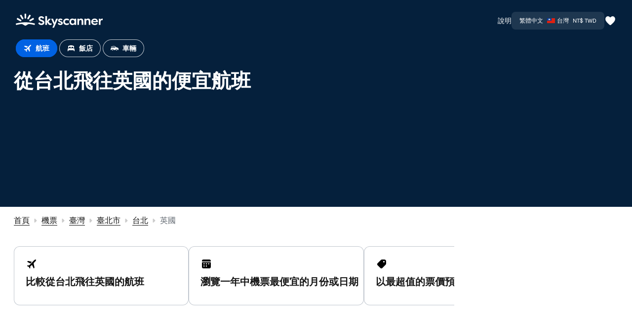

--- FILE ---
content_type: text/html; charset=utf-8
request_url: https://www.skyscanner.com.tw/routes/tpet/uk/taipei-to-united-kingdom.html
body_size: 151985
content:
<!doctype html>
<html lang="zh-TW" dir="ltr">

  <head>
    <meta charset="utf-8">
    <meta http-equiv="x-ua-compatible" content="ie=edge">
    <meta name="viewport" content="width=device-width, initial-scale = 1.0" />
    <meta name="theme-color" content="#0770e3">
    <meta name="msapplication-TileColor" content="#0770e3" />
    <link rel="manifest" href="/android-chrome-manifest.json">
    <title>從台北飛往英國的便宜航班 | Skyscanner</title>
    <link rel="preconnect" href="https://css.skyscnr.com">
    <link rel="preconnect" href="https://images.skyscnr.com">
    <link rel="preconnect" href="https://logos.skyscnr.com">
    <link rel="preconnect" href="https://www.google-analytics.com">
    <link rel="preconnect" href="https://www.googletagservices.com">
    <link rel="preconnect" href="https://secure.skyscanner.net">
    <link rel="preconnect" href="https://content.skyscnr.com">

    <link rel="dns-prefetch" href="https://content.skyscnr.com">
    <link rel="dns-prefetch" href="https://css.skyscnr.com">
    <link rel="dns-prefetch" href="https://images.skyscnr.com">
    <link rel="dns-prefetch" href="https://logos.skyscnr.com">
    <link rel="dns-prefetch" href="https://www.google-analytics.com">
    <link rel="dns-prefetch" href="https://www.googletagservices.com">
    <link rel="dns-prefetch" href="https://secure.skyscanner.net">
    <link rel="dns-prefetch" href="//cdn.mxpnl.com">
    <link rel="dns-prefetch" href="//analytics.skyscanner.net">

    <link rel="canonical" href="https://www.skyscanner.com.tw/routes/tpet/uk/taipei-to-united-kingdom.html"/>
    <meta name="SKYPE_TOOLBAR" content="SKYPE_TOOLBAR_PARSER_COMPATIBLE" />
    <meta name="y_key" content="3ccd97fca3bc5b05" />
    <meta name="msApplication-ID" content="App"/>
    <meta name="msApplication-PackageFamilyName" content="Skyscanner.Skyscanner_623c9he0pwcym"/>
    <meta name="msApplication-MinVersion" content="1.2.0.0"/>
    <meta name="google" content="notranslate">

    <link rel="preload" href="//js.skyscnr.com/sttc/shared-libs/3.3.0/react/react18.3.1.js" as="script" crossorigin>
    <link rel="preload" href="//js.skyscnr.com/sttc/shared-libs/3.3.0/react-dom/react-dom18.3.1.js" as="script" crossorigin>

    <meta property="og:image" content="https://www.skyscanner.com.tw/images/opengraph_v1.png" />
    <meta property="og:image:width" content="256" />
    <meta property="og:image:height" content="256" />
    <meta property="og:image:type" content="image/png" />

    
  <link rel="preload" href="https://js.skyscnr.com/sttc/bpk-fonts/SkyscannerRelative-Black-bb3c9434.woff2" as="font" type="font/woff2" crossorigin>
  <link rel="preload" href="https://js.skyscnr.com/sttc/bpk-fonts/SkyscannerRelative-Book-f9356ad6.woff2" as="font" type="font/woff2" crossorigin>
  <link rel="preload" href="https://js.skyscnr.com/sttc/bpk-fonts/SkyscannerRelative-Bold-8545937e.woff2" as="font" type="font/woff2" crossorigin>
  <link rel="preload" href="https://js.skyscnr.com/sttc/bpk-fonts/SkyscannerRelative-Italic-10532ac3.woff2" as="font" type="font/woff2" crossorigin>

    <link rel="alternate" href="https://www.skyscanner.pt/rotas/tpet/uk/taipe-para-reino-unido.html" hrefLang="pt" />
    <link rel="alternate" href="https://www.skyscanner.qa/routes/tpet/uk/taipei-to-united-kingdom.html" hrefLang="en-QA" />
    <link rel="alternate" href="https://www.skyscanner.qa/qa/ar-ae/qar/routes/tpet/uk/taipei-to-united-kingdom.html" hrefLang="ar-QA" />
    <link rel="alternate" href="https://www.skyscanner.ae/routes/tpet/uk/taipei-to-united-kingdom.html" hrefLang="en-AE" />
    <link rel="alternate" href="https://www.skyscanner.ae/ae/ar-ae/aed/routes/tpet/uk/taipei-to-united-kingdom.html" hrefLang="ar-AE" />
    <link rel="alternate" href="https://www.skyscanner.com.ar/rutas/tpet/uk/taipei-a-reino-unido.html" hrefLang="es-AR" />
    <link rel="alternate" href="https://www.skyscanner.at/routen/tpet/uk/taipeh-nach-vereinigtes-konigreich.html" hrefLang="de-AT" />
    <link rel="alternate" href="https://www.skyscanner.com.au/routes/tpet/uk/taipei-to-united-kingdom.html" hrefLang="en-AU" />
    <link rel="alternate" href="https://www.skyscanner.ro/rute/tpet/uk/taipei-catre-regatul-unit.html" hrefLang="ro" />
    <link rel="alternate" href="https://www.skyscanner.net/be/nl-nl/eur/routes/tpet/uk/taipei-naar-verenigd-koninkrijk.html" hrefLang="nl-BE" />
    <link rel="alternate" href="https://ru.skyscanner.com/routes/tpet/uk/taipei-to-united-kingdom.html" hrefLang="ru-RU" />
    <link rel="alternate" href="https://www.skyscanner.com.sa/routes/tpet/uk/taipei-to-united-kingdom.html" hrefLang="ar-SA" />
    <link rel="alternate" href="https://www.skyscanner.com.sa/sa/en-gb/sar/routes/tpet/uk/taipei-to-united-kingdom.html" hrefLang="en-SA" />
    <link rel="alternate" href="https://www.skyscanner.com.br/rotas/tpet/uk/taipe-para-reino-unido.html" hrefLang="pt-BR" />
    <link rel="alternate" href="https://www.skyscanner.se/rutter/tpet/uk/taipei-till-storbritannien.html" hrefLang="sv" />
    <link rel="alternate" href="https://www.skyscanner.com.sg/routes/tpet/uk/taipei-to-united-kingdom.html" hrefLang="en-SG" />
    <link rel="alternate" href="https://www.skyscanner.com.sg/sg/ms-my/sgd/laluan/tpet/uk/taipei-kepada-united-kingdom.html" hrefLang="ms-SG" />
    <link rel="alternate" href="https://www.skyscanner.com.sg/sg/zh-cn/sgd/routes/tpet/uk/taipei-to-united-kingdom.html" hrefLang="zh-SG" />
    <link rel="alternate" href="https://www.skyscanner.sk/trasy/tpet/uk/tchaj-pej-do-spojene-kralovstvo.html" hrefLang="sk" />
    <link rel="alternate" href="https://www.skyscanner.ca/routes/tpet/uk/taipei-to-united-kingdom.html" hrefLang="en-CA" />
    <link rel="alternate" href="https://www.skyscanner.ca/ca/fr-fr/cad/itineraires/tpet/uk/taipei-a-royaume-uni.html" hrefLang="fr-CA" />
    <link rel="alternate" href="https://www.skyscanner.ch/routen/tpet/uk/taipeh-nach-vereinigtes-konigreich.html" hrefLang="de-CH" />
    <link rel="alternate" href="https://www.skyscanner.ch/ch/it-it/chf/rotte/tpet/uk/taipei-per-regno-unito.html" hrefLang="it-CH" />
    <link rel="alternate" href="https://www.skyscanner.ch/ch/fr-fr/chf/itineraires/tpet/uk/taipei-a-royaume-uni.html" hrefLang="fr-CH" />
    <link rel="alternate" href="https://www.skyscanner.ch/ch/en-gb/chf/routes/tpet/uk/taipei-to-united-kingdom.html" hrefLang="en-CH" />
    <link rel="alternate" href="https://www.espanol.skyscanner.com/rutas/tpet/uk/taipei-a-reino-unido.html" hrefLang="es" />
    <link rel="alternate" href="https://www.tianxun.com/routes/tpet/uk/taipei-to-united-kingdom.html" hrefLang="zh" />
    <link rel="alternate" href="https://www.skyscanner.com.co/rutas/tpet/uk/taipei-a-reino-unido.html" hrefLang="es-CO" />
    <link rel="alternate" href="https://www.skyscanner.co.th/routes/tpet/uk/taipei-to-united-kingdom.html" hrefLang="th" />
    <link rel="alternate" href="https://www.skyscanner.cz/trasy/tpet/uk/tchaj-pej-do-velka-britanie.html" hrefLang="cs" />
    <link rel="alternate" href="https://www.skyscanner.com.tr/rotalar/tpet/uk/taipei-varis-birlesik-krall%c4%b1k.html" hrefLang="tr" />
    <link rel="alternate" href="https://www.skyscanner.de/routen/tpet/uk/taipeh-nach-vereinigtes-konigreich.html" hrefLang="de" />
    <link rel="alternate" href="https://www.skyscanner.com.tw/routes/tpet/uk/taipei-to-united-kingdom.html" hrefLang="zh-TW" />
    <link rel="alternate" href="https://www.skyscanner.dk/ruter/tpet/uk/taipei-til-storbritannien.html" hrefLang="da" />
    <link rel="alternate" href="https://www.skyscanner.com.ua/routes/tpet/uk/taipei-to-united-kingdom.html" hrefLang="uk-UA" />
    <link rel="alternate" href="https://www.skyscanner.com.ua/ua/ru-ru/uah/routes/tpet/uk/taipei-to-united-kingdom.html" hrefLang="ru-UA" />
    <link rel="alternate" href="https://www.skyscanner.net/routes/tpet/uk/taipei-to-united-kingdom.html" hrefLang="en" />
    <link rel="alternate" href="https://www.skyscanner.net/routes/tpet/uk/taipei-to-united-kingdom.html" hrefLang="en-GB" />
    <link rel="alternate" href="https://www.skyscanner.com/routes/tpet/uk/taipei-to-united-kingdom.html" hrefLang="en-US" />
    <link rel="alternate" href="https://www.skyscanner.com/us/es-mx/usd/rutas/tpet/uk/taipei-a-reino-unido.html" hrefLang="es-US" />
    <link rel="alternate" href="https://www.skyscanner.com.eg/routes/tpet/uk/taipei-to-united-kingdom.html" hrefLang="en-EG" />
    <link rel="alternate" href="https://www.skyscanner.com.eg/eg/ar-ae/egp/routes/tpet/uk/taipei-to-united-kingdom.html" hrefLang="ar-EG" />
    <link rel="alternate" href="https://www.skyscanner.es/rutas-aereas/tpet/uk/taipei-a-reino-unido.html" hrefLang="es-ES" />
    <link rel="alternate" href="https://www.skyscanner.es/es/ca-es/eur/rutes/tpet/uk/taipei-a-regne-unit.html" hrefLang="ca-ES" />
    <link rel="alternate" href="https://www.skyscanner.com.vn/routes/tpet/uk/%c4%91ai-bac-to-vuong-quoc-anh.html" hrefLang="vi" />
    <link rel="alternate" href="https://www.skyscanner.fi/reitit/tpet/uk/taipei-mihin-yhdistynyt-kuningaskunta.html" hrefLang="fi" />
    <link rel="alternate" href="https://www.skyscanner.fr/itineraires/tpet/uk/taipei-a-royaume-uni.html" hrefLang="fr" />
    <link rel="alternate" href="https://www.skyscanner.gg/routes/tpet/uk/taipei-to-united-kingdom.html" hrefLang="en-GG" />
    <link rel="alternate" href="https://gr.skyscanner.com/routes/tpet/uk/taipei-to-united-kingdom.html" hrefLang="el" />
    <link rel="alternate" href="https://www.skyscanner.com.hk/routes/tpet/uk/taipei-to-united-kingdom.html" hrefLang="zh-HK" />
    <link rel="alternate" href="https://www.skyscanner.com.hk/hk/en-gb/hkd/routes/tpet/uk/taipei-to-united-kingdom.html" hrefLang="en-HK" />
    <link rel="alternate" href="https://www.skyscanner.hr/rute/tpet/uk/taipei-do-ujedinjeno-kraljevstvo.html" hrefLang="hr" />
    <link rel="alternate" href="https://www.skyscanner.hu/utvonalak/tpet/uk/tajpej-cel-egyesult-kiralysag.html" hrefLang="hu" />
    <link rel="alternate" href="https://www.skyscanner.co.id/rute/tpet/uk/kota-taipei-ke-inggris.html" hrefLang="id-ID" />
    <link rel="alternate" href="https://www.skyscanner.co.id/id/en-gb/idr/routes/tpet/uk/taipei-to-united-kingdom.html" hrefLang="en-ID" />
    <link rel="alternate" href="https://www.skyscanner.ie/routes/tpet/uk/taipei-to-united-kingdom.html" hrefLang="en-IE" />
    <link rel="alternate" href="https://www.skyscanner.co.il/routes/tpet/uk/taipei-to-united-kingdom.html" hrefLang="en-IL" />
    <link rel="alternate" href="https://www.skyscanner.co.il/il/he-il/usd/routes/tpet/uk/taipei-to-united-kingdom.html" hrefLang="he-IL" />
    <link rel="alternate" href="https://www.skyscanner.co.in/routes/tpet/uk/taipei-to-united-kingdom.html" hrefLang="en-IN" />
    <link rel="alternate" href="https://www.skyscanner.co.in/in/hi-in/inr/routes/tpet/uk/taipei-to-united-kingdom.html" hrefLang="hi-IN" />
    <link rel="alternate" href="https://www.skyscanner.co.za/routes/tpet/uk/taipei-to-united-kingdom.html" hrefLang="en-ZA" />
    <link rel="alternate" href="https://www.skyscanner.it/rotte/tpet/uk/taipei-per-regno-unito.html" hrefLang="it" />
    <link rel="alternate" href="https://www.skyscanner.jp/routes/tpet/uk/taipei-to-united-kingdom.html" hrefLang="ja" />
    <link rel="alternate" href="https://www.skyscanner.co.kr/routes/tpet/uk/taipei-to-united-kingdom.html" hrefLang="ko" />
    <link rel="alternate" href="https://www.skyscanner.com.mx/rutas/tpet/uk/taipei-a-reino-unido.html" hrefLang="es-MX" />
    <link rel="alternate" href="https://www.skyscanner.com.my/routes/tpet/uk/taipei-to-united-kingdom.html" hrefLang="en-MY" />
    <link rel="alternate" href="https://www.skyscanner.com.my/my/ms-my/myr/laluan/tpet/uk/taipei-kepada-united-kingdom.html" hrefLang="ms-MY" />
    <link rel="alternate" href="https://www.skyscanner.com.my/my/zh-cn/myr/routes/tpet/uk/taipei-to-united-kingdom.html" hrefLang="zh-MY" />
    <link rel="alternate" href="https://www.skyscanner.nl/routes/tpet/uk/taipei-naar-verenigd-koninkrijk.html" hrefLang="nl" />
    <link rel="alternate" href="https://www.skyscanner.no/ruter/tpet/uk/taipei-til-storbritannia.html" hrefLang="nb" />
    <link rel="alternate" href="https://www.skyscanner.co.nz/routes/tpet/uk/taipei-to-united-kingdom.html" hrefLang="en-NZ" />
    <link rel="alternate" href="https://www.skyscanner.com.ph/routes/tpet/uk/taipei-to-united-kingdom.html" hrefLang="en-PH" />
    <link rel="alternate" href="https://www.skyscanner.com.ph/ph/tl-ph/php/mga-ruta/tpet/uk/taipei-patungo-sa-united-kingdom.html" hrefLang="tl-PH" />
    <link rel="alternate" href="https://www.skyscanner.pk/routes/tpet/uk/taipei-to-united-kingdom.html" hrefLang="en-PK" />
    <link rel="alternate" href="https://www.skyscanner.pl/trasy/tpet/uk/tajpej-do-wielka-brytania.html" hrefLang="pl" />
    <link rel="alternate" href="https://www.skyscanner.net/routes/tpet/uk/taipei-to-united-kingdom.html" hrefLang="x-default" />

    <meta name="description" content="正在尋找從台北飛往英國的便宜航班嗎？比較各大航空公司的票價，找到最適合飛行的時間後安心預訂，不用擔心被收取額外手續費。"/>


    

    <script>;window.NREUM||(NREUM={});
NREUM.init={session_replay:{enabled:false,block_selector:"",mask_text_selector:"*",sampling_rate:1,error_sampling_rate:1,mask_all_inputs:true,collect_fonts:true,inline_images:false,inline_stylesheet:true,mask_input_options:{}},privacy:{cookies_enabled:true},ajax:{deny_list:["accounts.google.com","bam.nr-data.net","events.mapbox.com","gum.criterio.com","pubads.g.doubleclick.net","securepubads.g.doubleclick.net","stats.g.doubleclick.net","www.google-analytics.com"]}};
NREUM.loader_config={accountID:"3117610",trustKey:"3117593",agentID:"473224290",licenseKey:"NRJS-8ee30fb60b5d38aac95",applicationID:"473224290"};
NREUM.info={beacon:"bam.nr-data.net",errorBeacon:"bam.nr-data.net",licenseKey:"NRJS-8ee30fb60b5d38aac95",applicationID:"473224290",sa:1};;/*! For license information please see nr-loader-spa-1.296.0.min.js.LICENSE.txt */
(()=>{var e,t,r={8122:(e,t,r)=>{"use strict";r.d(t,{a:()=>i});var n=r(944);function i(e,t){try{if(!e||"object"!=typeof e)return(0,n.R)(3);if(!t||"object"!=typeof t)return(0,n.R)(4);const r=Object.create(Object.getPrototypeOf(t),Object.getOwnPropertyDescriptors(t)),o=0===Object.keys(r).length?e:r;for(let a in o)if(void 0!==e[a])try{if(null===e[a]){r[a]=null;continue}Array.isArray(e[a])&&Array.isArray(t[a])?r[a]=Array.from(new Set([...e[a],...t[a]])):"object"==typeof e[a]&&"object"==typeof t[a]?r[a]=i(e[a],t[a]):r[a]=e[a]}catch(e){r[a]||(0,n.R)(1,e)}return r}catch(e){(0,n.R)(2,e)}}},2555:(e,t,r)=>{"use strict";r.d(t,{D:()=>s,f:()=>a});var n=r(384),i=r(8122);const o={beacon:n.NT.beacon,errorBeacon:n.NT.errorBeacon,licenseKey:void 0,applicationID:void 0,sa:void 0,queueTime:void 0,applicationTime:void 0,ttGuid:void 0,user:void 0,account:void 0,product:void 0,extra:void 0,jsAttributes:{},userAttributes:void 0,atts:void 0,transactionName:void 0,tNamePlain:void 0};function a(e){try{return!!e.licenseKey&&!!e.errorBeacon&&!!e.applicationID}catch(e){return!1}}const s=e=>(0,i.a)(e,o)},9324:(e,t,r)=>{"use strict";r.d(t,{F3:()=>i,Xs:()=>o,Yq:()=>a,xv:()=>n});const n="1.296.0",i="PROD",o="CDN",a="^2.0.0-alpha.18"},6154:(e,t,r)=>{"use strict";r.d(t,{A4:()=>s,OF:()=>d,RI:()=>i,WN:()=>h,bv:()=>o,gm:()=>a,lR:()=>f,m:()=>u,mw:()=>c,sb:()=>l});var n=r(1863);const i="undefined"!=typeof window&&!!window.document,o="undefined"!=typeof WorkerGlobalScope&&("undefined"!=typeof self&&self instanceof WorkerGlobalScope&&self.navigator instanceof WorkerNavigator||"undefined"!=typeof globalThis&&globalThis instanceof WorkerGlobalScope&&globalThis.navigator instanceof WorkerNavigator),a=i?window:"undefined"!=typeof WorkerGlobalScope&&("undefined"!=typeof self&&self instanceof WorkerGlobalScope&&self||"undefined"!=typeof globalThis&&globalThis instanceof WorkerGlobalScope&&globalThis),s="complete"===a?.document?.readyState,c=Boolean("hidden"===a?.document?.visibilityState),u=""+a?.location,d=/iPad|iPhone|iPod/.test(a.navigator?.userAgent),l=d&&"undefined"==typeof SharedWorker,f=(()=>{const e=a.navigator?.userAgent?.match(/Firefox[/\s](\d+\.\d+)/);return Array.isArray(e)&&e.length>=2?+e[1]:0})(),h=Date.now()-(0,n.t)()},7295:(e,t,r)=>{"use strict";r.d(t,{Xv:()=>a,gX:()=>i,iW:()=>o});var n=[];function i(e){if(!e||o(e))return!1;if(0===n.length)return!0;for(var t=0;t<n.length;t++){var r=n[t];if("*"===r.hostname)return!1;if(s(r.hostname,e.hostname)&&c(r.pathname,e.pathname))return!1}return!0}function o(e){return void 0===e.hostname}function a(e){if(n=[],e&&e.length)for(var t=0;t<e.length;t++){let r=e[t];if(!r)continue;0===r.indexOf("http://")?r=r.substring(7):0===r.indexOf("https://")&&(r=r.substring(8));const i=r.indexOf("/");let o,a;i>0?(o=r.substring(0,i),a=r.substring(i)):(o=r,a="");let[s]=o.split(":");n.push({hostname:s,pathname:a})}}function s(e,t){return!(e.length>t.length)&&t.indexOf(e)===t.length-e.length}function c(e,t){return 0===e.indexOf("/")&&(e=e.substring(1)),0===t.indexOf("/")&&(t=t.substring(1)),""===e||e===t}},3241:(e,t,r)=>{"use strict";r.d(t,{W:()=>o});var n=r(6154);const i="newrelic";function o(e={}){try{n.gm.dispatchEvent(new CustomEvent(i,{detail:e}))}catch(e){}}},1687:(e,t,r)=>{"use strict";r.d(t,{Ak:()=>u,Ze:()=>f,x3:()=>d});var n=r(3241),i=r(7836),o=r(3606),a=r(860),s=r(2646);const c={};function u(e,t){const r={staged:!1,priority:a.P3[t]||0};l(e),c[e].get(t)||c[e].set(t,r)}function d(e,t){e&&c[e]&&(c[e].get(t)&&c[e].delete(t),p(e,t,!1),c[e].size&&h(e))}function l(e){if(!e)throw new Error("agentIdentifier required");c[e]||(c[e]=new Map)}function f(e="",t="feature",r=!1){if(l(e),!e||!c[e].get(t)||r)return p(e,t);c[e].get(t).staged=!0,h(e)}function h(e){const t=Array.from(c[e]);t.every((([e,t])=>t.staged))&&(t.sort(((e,t)=>e[1].priority-t[1].priority)),t.forEach((([t])=>{c[e].delete(t),p(e,t)})))}function p(e,t,r=!0){const a=e?i.ee.get(e):i.ee,c=o.i.handlers;if(!a.aborted&&a.backlog&&c){if((0,n.W)({agentIdentifier:e,type:"lifecycle",name:"drain",feature:t}),r){const e=a.backlog[t],r=c[t];if(r){for(let t=0;e&&t<e.length;++t)g(e[t],r);Object.entries(r).forEach((([e,t])=>{Object.values(t||{}).forEach((t=>{t[0]?.on&&t[0]?.context()instanceof s.y&&t[0].on(e,t[1])}))}))}}a.isolatedBacklog||delete c[t],a.backlog[t]=null,a.emit("drain-"+t,[])}}function g(e,t){var r=e[1];Object.values(t[r]||{}).forEach((t=>{var r=e[0];if(t[0]===r){var n=t[1],i=e[3],o=e[2];n.apply(i,o)}}))}},7836:(e,t,r)=>{"use strict";r.d(t,{P:()=>s,ee:()=>c});var n=r(384),i=r(8990),o=r(2646),a=r(5607);const s="nr@context:".concat(a.W),c=function e(t,r){var n={},a={},d={},l=!1;try{l=16===r.length&&u.initializedAgents?.[r]?.runtime.isolatedBacklog}catch(e){}var f={on:p,addEventListener:p,removeEventListener:function(e,t){var r=n[e];if(!r)return;for(var i=0;i<r.length;i++)r[i]===t&&r.splice(i,1)},emit:function(e,r,n,i,o){!1!==o&&(o=!0);if(c.aborted&&!i)return;t&&o&&t.emit(e,r,n);var s=h(n);g(e).forEach((e=>{e.apply(s,r)}));var u=v()[a[e]];u&&u.push([f,e,r,s]);return s},get:m,listeners:g,context:h,buffer:function(e,t){const r=v();if(t=t||"feature",f.aborted)return;Object.entries(e||{}).forEach((([e,n])=>{a[n]=t,t in r||(r[t]=[])}))},abort:function(){f._aborted=!0,Object.keys(f.backlog).forEach((e=>{delete f.backlog[e]}))},isBuffering:function(e){return!!v()[a[e]]},debugId:r,backlog:l?{}:t&&"object"==typeof t.backlog?t.backlog:{},isolatedBacklog:l};return Object.defineProperty(f,"aborted",{get:()=>{let e=f._aborted||!1;return e||(t&&(e=t.aborted),e)}}),f;function h(e){return e&&e instanceof o.y?e:e?(0,i.I)(e,s,(()=>new o.y(s))):new o.y(s)}function p(e,t){n[e]=g(e).concat(t)}function g(e){return n[e]||[]}function m(t){return d[t]=d[t]||e(f,t)}function v(){return f.backlog}}(void 0,"globalEE"),u=(0,n.Zm)();u.ee||(u.ee=c)},2646:(e,t,r)=>{"use strict";r.d(t,{y:()=>n});class n{constructor(e){this.contextId=e}}},9908:(e,t,r)=>{"use strict";r.d(t,{d:()=>n,p:()=>i});var n=r(7836).ee.get("handle");function i(e,t,r,i,o){o?(o.buffer([e],i),o.emit(e,t,r)):(n.buffer([e],i),n.emit(e,t,r))}},3606:(e,t,r)=>{"use strict";r.d(t,{i:()=>o});var n=r(9908);o.on=a;var i=o.handlers={};function o(e,t,r,o){a(o||n.d,i,e,t,r)}function a(e,t,r,i,o){o||(o="feature"),e||(e=n.d);var a=t[o]=t[o]||{};(a[r]=a[r]||[]).push([e,i])}},3878:(e,t,r)=>{"use strict";function n(e,t){return{capture:e,passive:!1,signal:t}}function i(e,t,r=!1,i){window.addEventListener(e,t,n(r,i))}function o(e,t,r=!1,i){document.addEventListener(e,t,n(r,i))}r.d(t,{DD:()=>o,jT:()=>n,sp:()=>i})},5607:(e,t,r)=>{"use strict";r.d(t,{W:()=>n});const n=(0,r(9566).bz)()},9566:(e,t,r)=>{"use strict";r.d(t,{LA:()=>s,ZF:()=>c,bz:()=>a,el:()=>u});var n=r(6154);const i="xxxxxxxx-xxxx-4xxx-yxxx-xxxxxxxxxxxx";function o(e,t){return e?15&e[t]:16*Math.random()|0}function a(){const e=n.gm?.crypto||n.gm?.msCrypto;let t,r=0;return e&&e.getRandomValues&&(t=e.getRandomValues(new Uint8Array(30))),i.split("").map((e=>"x"===e?o(t,r++).toString(16):"y"===e?(3&o()|8).toString(16):e)).join("")}function s(e){const t=n.gm?.crypto||n.gm?.msCrypto;let r,i=0;t&&t.getRandomValues&&(r=t.getRandomValues(new Uint8Array(e)));const a=[];for(var s=0;s<e;s++)a.push(o(r,i++).toString(16));return a.join("")}function c(){return s(16)}function u(){return s(32)}},2614:(e,t,r)=>{"use strict";r.d(t,{BB:()=>a,H3:()=>n,g:()=>u,iL:()=>c,tS:()=>s,uh:()=>i,wk:()=>o});const n="NRBA",i="SESSION",o=144e5,a=18e5,s={STARTED:"session-started",PAUSE:"session-pause",RESET:"session-reset",RESUME:"session-resume",UPDATE:"session-update"},c={SAME_TAB:"same-tab",CROSS_TAB:"cross-tab"},u={OFF:0,FULL:1,ERROR:2}},1863:(e,t,r)=>{"use strict";function n(){return Math.floor(performance.now())}r.d(t,{t:()=>n})},7485:(e,t,r)=>{"use strict";r.d(t,{D:()=>i});var n=r(6154);function i(e){if(0===(e||"").indexOf("data:"))return{protocol:"data"};try{const t=new URL(e,location.href),r={port:t.port,hostname:t.hostname,pathname:t.pathname,search:t.search,protocol:t.protocol.slice(0,t.protocol.indexOf(":")),sameOrigin:t.protocol===n.gm?.location?.protocol&&t.host===n.gm?.location?.host};return r.port&&""!==r.port||("http:"===t.protocol&&(r.port="80"),"https:"===t.protocol&&(r.port="443")),r.pathname&&""!==r.pathname?r.pathname.startsWith("/")||(r.pathname="/".concat(r.pathname)):r.pathname="/",r}catch(e){return{}}}},944:(e,t,r)=>{"use strict";r.d(t,{R:()=>i});var n=r(3241);function i(e,t){"function"==typeof console.debug&&(console.debug("New Relic Warning: https://github.com/newrelic/newrelic-browser-agent/blob/main/docs/warning-codes.md#".concat(e),t),(0,n.W)({agentIdentifier:null,drained:null,type:"data",name:"warn",feature:"warn",data:{code:e,secondary:t}}))}},5701:(e,t,r)=>{"use strict";r.d(t,{B:()=>o,t:()=>a});var n=r(3241);const i=new Set,o={};function a(e,t){const r=t.agentIdentifier;o[r]??={},e&&"object"==typeof e&&(i.has(r)||(t.ee.emit("rumresp",[e]),o[r]=e,i.add(r),(0,n.W)({agentIdentifier:r,loaded:!0,drained:!0,type:"lifecycle",name:"load",feature:void 0,data:e})))}},8990:(e,t,r)=>{"use strict";r.d(t,{I:()=>i});var n=Object.prototype.hasOwnProperty;function i(e,t,r){if(n.call(e,t))return e[t];var i=r();if(Object.defineProperty&&Object.keys)try{return Object.defineProperty(e,t,{value:i,writable:!0,enumerable:!1}),i}catch(e){}return e[t]=i,i}},6389:(e,t,r)=>{"use strict";function n(e,t=500,r={}){const n=r?.leading||!1;let i;return(...r)=>{n&&void 0===i&&(e.apply(this,r),i=setTimeout((()=>{i=clearTimeout(i)}),t)),n||(clearTimeout(i),i=setTimeout((()=>{e.apply(this,r)}),t))}}function i(e){let t=!1;return(...r)=>{t||(t=!0,e.apply(this,r))}}r.d(t,{J:()=>i,s:()=>n})},1910:(e,t,r)=>{"use strict";r.d(t,{i:()=>o});var n=r(944);const i=new Map;function o(...e){return e.every((e=>{if(i.has(e))return i.get(e);const t="function"==typeof e&&e.toString().includes("[native code]");return t||(0,n.R)(64,e?.name||e?.toString()),i.set(e,t),t}))}},3304:(e,t,r)=>{"use strict";r.d(t,{A:()=>o});var n=r(7836);const i=()=>{const e=new WeakSet;return(t,r)=>{if("object"==typeof r&&null!==r){if(e.has(r))return;e.add(r)}return r}};function o(e){try{return JSON.stringify(e,i())??""}catch(e){try{n.ee.emit("internal-error",[e])}catch(e){}return""}}},3496:(e,t,r)=>{"use strict";function n(e){return!e||!(!e.licenseKey||!e.applicationID)}function i(e,t){return!e||e.licenseKey===t.info.licenseKey&&e.applicationID===t.info.applicationID}r.d(t,{A:()=>i,I:()=>n})},5289:(e,t,r)=>{"use strict";r.d(t,{GG:()=>o,Qr:()=>s,sB:()=>a});var n=r(3878);function i(){return"undefined"==typeof document||"complete"===document.readyState}function o(e,t){if(i())return e();(0,n.sp)("load",e,t)}function a(e){if(i())return e();(0,n.DD)("DOMContentLoaded",e)}function s(e){if(i())return e();(0,n.sp)("popstate",e)}},384:(e,t,r)=>{"use strict";r.d(t,{NT:()=>a,US:()=>d,Zm:()=>s,bQ:()=>u,dV:()=>c,pV:()=>l});var n=r(6154),i=r(1863),o=r(1910);const a={beacon:"bam.nr-data.net",errorBeacon:"bam.nr-data.net"};function s(){return n.gm.NREUM||(n.gm.NREUM={}),void 0===n.gm.newrelic&&(n.gm.newrelic=n.gm.NREUM),n.gm.NREUM}function c(){let e=s();return e.o||(e.o={ST:n.gm.setTimeout,SI:n.gm.setImmediate||n.gm.setInterval,CT:n.gm.clearTimeout,XHR:n.gm.XMLHttpRequest,REQ:n.gm.Request,EV:n.gm.Event,PR:n.gm.Promise,MO:n.gm.MutationObserver,FETCH:n.gm.fetch,WS:n.gm.WebSocket},(0,o.i)(...Object.values(e.o))),e}function u(e,t){let r=s();r.initializedAgents??={},t.initializedAt={ms:(0,i.t)(),date:new Date},r.initializedAgents[e]=t}function d(e,t){s()[e]=t}function l(){return function(){let e=s();const t=e.info||{};e.info={beacon:a.beacon,errorBeacon:a.errorBeacon,...t}}(),function(){let e=s();const t=e.init||{};e.init={...t}}(),c(),function(){let e=s();const t=e.loader_config||{};e.loader_config={...t}}(),s()}},2843:(e,t,r)=>{"use strict";r.d(t,{u:()=>i});var n=r(3878);function i(e,t=!1,r,i){(0,n.DD)("visibilitychange",(function(){if(t)return void("hidden"===document.visibilityState&&e());e(document.visibilityState)}),r,i)}},8139:(e,t,r)=>{"use strict";r.d(t,{u:()=>f});var n=r(7836),i=r(3434),o=r(8990),a=r(6154);const s={},c=a.gm.XMLHttpRequest,u="addEventListener",d="removeEventListener",l="nr@wrapped:".concat(n.P);function f(e){var t=function(e){return(e||n.ee).get("events")}(e);if(s[t.debugId]++)return t;s[t.debugId]=1;var r=(0,i.YM)(t,!0);function f(e){r.inPlace(e,[u,d],"-",p)}function p(e,t){return e[1]}return"getPrototypeOf"in Object&&(a.RI&&h(document,f),c&&h(c.prototype,f),h(a.gm,f)),t.on(u+"-start",(function(e,t){var n=e[1];if(null!==n&&("function"==typeof n||"object"==typeof n)&&"newrelic"!==e[0]){var i=(0,o.I)(n,l,(function(){var e={object:function(){if("function"!=typeof n.handleEvent)return;return n.handleEvent.apply(n,arguments)},function:n}[typeof n];return e?r(e,"fn-",null,e.name||"anonymous"):n}));this.wrapped=e[1]=i}})),t.on(d+"-start",(function(e){e[1]=this.wrapped||e[1]})),t}function h(e,t,...r){let n=e;for(;"object"==typeof n&&!Object.prototype.hasOwnProperty.call(n,u);)n=Object.getPrototypeOf(n);n&&t(n,...r)}},3434:(e,t,r)=>{"use strict";r.d(t,{Jt:()=>o,YM:()=>c});var n=r(7836),i=r(5607);const o="nr@original:".concat(i.W);var a=Object.prototype.hasOwnProperty,s=!1;function c(e,t){return e||(e=n.ee),r.inPlace=function(e,t,n,i,o){n||(n="");const a="-"===n.charAt(0);for(let s=0;s<t.length;s++){const c=t[s],u=e[c];d(u)||(e[c]=r(u,a?c+n:n,i,c,o))}},r.flag=o,r;function r(t,r,n,s,c){return d(t)?t:(r||(r=""),nrWrapper[o]=t,function(e,t,r){if(Object.defineProperty&&Object.keys)try{return Object.keys(e).forEach((function(r){Object.defineProperty(t,r,{get:function(){return e[r]},set:function(t){return e[r]=t,t}})})),t}catch(e){u([e],r)}for(var n in e)a.call(e,n)&&(t[n]=e[n])}(t,nrWrapper,e),nrWrapper);function nrWrapper(){var o,a,d,l;let f;try{a=this,o=[...arguments],d="function"==typeof n?n(o,a):n||{}}catch(t){u([t,"",[o,a,s],d],e)}i(r+"start",[o,a,s],d,c);const h=performance.now();let p=h;try{return l=t.apply(a,o),p=performance.now(),l}catch(e){throw p=performance.now(),i(r+"err",[o,a,e],d,c),f=e,f}finally{const e=p-h,t={duration:e,isLongTask:e>=50,methodName:s,thrownError:f};t.isLongTask&&i("long-task",[t],d,c),i(r+"end",[o,a,l,t],d,c)}}}function i(r,n,i,o){if(!s||t){var a=s;s=!0;try{e.emit(r,n,i,t,o)}catch(t){u([t,r,n,i],e)}s=a}}}function u(e,t){t||(t=n.ee);try{t.emit("internal-error",e)}catch(e){}}function d(e){return!(e&&"function"==typeof e&&e.apply&&!e[o])}},9300:(e,t,r)=>{"use strict";r.d(t,{T:()=>n});const n=r(860).K7.ajax},3333:(e,t,r)=>{"use strict";r.d(t,{$v:()=>u,TZ:()=>n,Zp:()=>i,kd:()=>c,mq:()=>s,nf:()=>a,qN:()=>o});const n=r(860).K7.genericEvents,i=["auxclick","click","copy","keydown","paste","scrollend"],o=["focus","blur"],a=4,s=1e3,c=["PageAction","UserAction","BrowserPerformance"],u={MARKS:"experimental.marks",MEASURES:"experimental.measures",RESOURCES:"experimental.resources"}},6774:(e,t,r)=>{"use strict";r.d(t,{T:()=>n});const n=r(860).K7.jserrors},993:(e,t,r)=>{"use strict";r.d(t,{A$:()=>o,ET:()=>a,TZ:()=>s,p_:()=>i});var n=r(860);const i={ERROR:"ERROR",WARN:"WARN",INFO:"INFO",DEBUG:"DEBUG",TRACE:"TRACE"},o={OFF:0,ERROR:1,WARN:2,INFO:3,DEBUG:4,TRACE:5},a="log",s=n.K7.logging},3785:(e,t,r)=>{"use strict";r.d(t,{R:()=>c,b:()=>u});var n=r(9908),i=r(1863),o=r(860),a=r(8154),s=r(993);function c(e,t,r={},c=s.p_.INFO,u,d=(0,i.t)()){(0,n.p)(a.xV,["API/logging/".concat(c.toLowerCase(),"/called")],void 0,o.K7.metrics,e),(0,n.p)(s.ET,[d,t,r,c,u],void 0,o.K7.logging,e)}function u(e){return"string"==typeof e&&Object.values(s.p_).some((t=>t===e.toUpperCase().trim()))}},8154:(e,t,r)=>{"use strict";r.d(t,{z_:()=>o,XG:()=>s,TZ:()=>n,rs:()=>i,xV:()=>a});r(6154),r(9566),r(384);const n=r(860).K7.metrics,i="sm",o="cm",a="storeSupportabilityMetrics",s="storeEventMetrics"},6630:(e,t,r)=>{"use strict";r.d(t,{T:()=>n});const n=r(860).K7.pageViewEvent},782:(e,t,r)=>{"use strict";r.d(t,{T:()=>n});const n=r(860).K7.pageViewTiming},6344:(e,t,r)=>{"use strict";r.d(t,{BB:()=>d,G4:()=>o,Qb:()=>l,TZ:()=>i,Ug:()=>a,_s:()=>s,bc:()=>u,yP:()=>c});var n=r(2614);const i=r(860).K7.sessionReplay,o={RECORD:"recordReplay",PAUSE:"pauseReplay",ERROR_DURING_REPLAY:"errorDuringReplay"},a=.12,s={DomContentLoaded:0,Load:1,FullSnapshot:2,IncrementalSnapshot:3,Meta:4,Custom:5},c={[n.g.ERROR]:15e3,[n.g.FULL]:3e5,[n.g.OFF]:0},u={RESET:{message:"Session was reset",sm:"Reset"},IMPORT:{message:"Recorder failed to import",sm:"Import"},TOO_MANY:{message:"429: Too Many Requests",sm:"Too-Many"},TOO_BIG:{message:"Payload was too large",sm:"Too-Big"},CROSS_TAB:{message:"Session Entity was set to OFF on another tab",sm:"Cross-Tab"},ENTITLEMENTS:{message:"Session Replay is not allowed and will not be started",sm:"Entitlement"}},d=5e3,l={API:"api"}},5270:(e,t,r)=>{"use strict";r.d(t,{Aw:()=>s,CT:()=>c,SR:()=>a,rF:()=>u});var n=r(384),i=r(7767),o=r(6154);function a(e){return!!(0,n.dV)().o.MO&&(0,i.V)(e)&&!0===e?.session_trace.enabled}function s(e){return!0===e?.session_replay.preload&&a(e)}function c(e,t){const r=t.correctAbsoluteTimestamp(e);return{originalTimestamp:e,correctedTimestamp:r,timestampDiff:e-r,originTime:o.WN,correctedOriginTime:t.correctedOriginTime,originTimeDiff:Math.floor(o.WN-t.correctedOriginTime)}}function u(e,t){try{if("string"==typeof t?.type){if("password"===t.type.toLowerCase())return"*".repeat(e?.length||0);if(void 0!==t?.dataset?.nrUnmask||t?.classList?.contains("nr-unmask"))return e}}catch(e){}return"string"==typeof e?e.replace(/[\S]/g,"*"):"*".repeat(e?.length||0)}},3738:(e,t,r)=>{"use strict";r.d(t,{He:()=>i,Kp:()=>s,Lc:()=>u,Rz:()=>d,TZ:()=>n,bD:()=>o,d3:()=>a,jx:()=>l,sl:()=>f,uP:()=>c});const n=r(860).K7.sessionTrace,i="bstResource",o="resource",a="-start",s="-end",c="fn"+a,u="fn"+s,d="pushState",l=1e3,f=3e4},3962:(e,t,r)=>{"use strict";r.d(t,{AM:()=>o,O2:()=>c,Qu:()=>u,TZ:()=>s,ih:()=>d,pP:()=>a,tC:()=>i});var n=r(860);const i=["click","keydown","submit","popstate"],o="api",a="initialPageLoad",s=n.K7.softNav,c={INITIAL_PAGE_LOAD:"",ROUTE_CHANGE:1,UNSPECIFIED:2},u={INTERACTION:1,AJAX:2,CUSTOM_END:3,CUSTOM_TRACER:4},d={IP:"in progress",FIN:"finished",CAN:"cancelled"}},7378:(e,t,r)=>{"use strict";r.d(t,{$p:()=>x,BR:()=>b,Kp:()=>R,L3:()=>y,Lc:()=>c,NC:()=>o,SG:()=>d,TZ:()=>i,U6:()=>p,UT:()=>m,d3:()=>w,dT:()=>f,e5:()=>A,gx:()=>v,l9:()=>l,oW:()=>h,op:()=>g,rw:()=>u,tH:()=>E,uP:()=>s,wW:()=>T,xq:()=>a});var n=r(384);const i=r(860).K7.spa,o=["click","submit","keypress","keydown","keyup","change"],a=999,s="fn-start",c="fn-end",u="cb-start",d="api-ixn-",l="remaining",f="interaction",h="spaNode",p="jsonpNode",g="fetch-start",m="fetch-done",v="fetch-body-",b="jsonp-end",y=(0,n.dV)().o.ST,w="-start",R="-end",x="-body",T="cb"+R,A="jsTime",E="fetch"},4234:(e,t,r)=>{"use strict";r.d(t,{W:()=>o});var n=r(7836),i=r(1687);class o{constructor(e,t){this.agentIdentifier=e,this.ee=n.ee.get(e),this.featureName=t,this.blocked=!1}deregisterDrain(){(0,i.x3)(this.agentIdentifier,this.featureName)}}},7767:(e,t,r)=>{"use strict";r.d(t,{V:()=>i});var n=r(6154);const i=e=>n.RI&&!0===e?.privacy.cookies_enabled},1741:(e,t,r)=>{"use strict";r.d(t,{W:()=>o});var n=r(944),i=r(4261);class o{#e(e,...t){if(this[e]!==o.prototype[e])return this[e](...t);(0,n.R)(35,e)}addPageAction(e,t){return this.#e(i.hG,e,t)}register(e){return this.#e(i.eY,e)}recordCustomEvent(e,t){return this.#e(i.fF,e,t)}setPageViewName(e,t){return this.#e(i.Fw,e,t)}setCustomAttribute(e,t,r){return this.#e(i.cD,e,t,r)}noticeError(e,t){return this.#e(i.o5,e,t)}setUserId(e){return this.#e(i.Dl,e)}setApplicationVersion(e){return this.#e(i.nb,e)}setErrorHandler(e){return this.#e(i.bt,e)}addRelease(e,t){return this.#e(i.k6,e,t)}log(e,t){return this.#e(i.$9,e,t)}start(){return this.#e(i.d3)}finished(e){return this.#e(i.BL,e)}recordReplay(){return this.#e(i.CH)}pauseReplay(){return this.#e(i.Tb)}addToTrace(e){return this.#e(i.U2,e)}setCurrentRouteName(e){return this.#e(i.PA,e)}interaction(){return this.#e(i.dT)}wrapLogger(e,t,r){return this.#e(i.Wb,e,t,r)}measure(e,t){return this.#e(i.V1,e,t)}}},4261:(e,t,r)=>{"use strict";r.d(t,{$9:()=>d,BL:()=>c,CH:()=>p,Dl:()=>R,Fw:()=>w,PA:()=>v,Pl:()=>n,Tb:()=>f,U2:()=>a,V1:()=>A,Wb:()=>T,bt:()=>y,cD:()=>b,d3:()=>x,dT:()=>u,eY:()=>g,fF:()=>h,hG:()=>o,hw:()=>i,k6:()=>s,nb:()=>m,o5:()=>l});const n="api-",i=n+"ixn-",o="addPageAction",a="addToTrace",s="addRelease",c="finished",u="interaction",d="log",l="noticeError",f="pauseReplay",h="recordCustomEvent",p="recordReplay",g="register",m="setApplicationVersion",v="setCurrentRouteName",b="setCustomAttribute",y="setErrorHandler",w="setPageViewName",R="setUserId",x="start",T="wrapLogger",A="measure"},5205:(e,t,r)=>{"use strict";r.d(t,{j:()=>S});var n=r(384),i=r(1741);var o=r(2555),a=r(3333);const s=e=>{if(!e||"string"!=typeof e)return!1;try{document.createDocumentFragment().querySelector(e)}catch{return!1}return!0};var c=r(2614),u=r(944),d=r(8122);const l="[data-nr-mask]",f=e=>(0,d.a)(e,(()=>{const e={feature_flags:[],experimental:{marks:!1,measures:!1,resources:!1},mask_selector:"*",block_selector:"[data-nr-block]",mask_input_options:{color:!1,date:!1,"datetime-local":!1,email:!1,month:!1,number:!1,range:!1,search:!1,tel:!1,text:!1,time:!1,url:!1,week:!1,textarea:!1,select:!1,password:!0}};return{ajax:{deny_list:void 0,block_internal:!0,enabled:!0,autoStart:!0},api:{allow_registered_children:!0,duplicate_registered_data:!1},distributed_tracing:{enabled:void 0,exclude_newrelic_header:void 0,cors_use_newrelic_header:void 0,cors_use_tracecontext_headers:void 0,allowed_origins:void 0},get feature_flags(){return e.feature_flags},set feature_flags(t){e.feature_flags=t},generic_events:{enabled:!0,autoStart:!0},harvest:{interval:30},jserrors:{enabled:!0,autoStart:!0},logging:{enabled:!0,autoStart:!0},metrics:{enabled:!0,autoStart:!0},obfuscate:void 0,page_action:{enabled:!0},page_view_event:{enabled:!0,autoStart:!0},page_view_timing:{enabled:!0,autoStart:!0},performance:{get capture_marks(){return e.feature_flags.includes(a.$v.MARKS)||e.experimental.marks},set capture_marks(t){e.experimental.marks=t},get capture_measures(){return e.feature_flags.includes(a.$v.MEASURES)||e.experimental.measures},set capture_measures(t){e.experimental.measures=t},capture_detail:!0,resources:{get enabled(){return e.feature_flags.includes(a.$v.RESOURCES)||e.experimental.resources},set enabled(t){e.experimental.resources=t},asset_types:[],first_party_domains:[],ignore_newrelic:!0}},privacy:{cookies_enabled:!0},proxy:{assets:void 0,beacon:void 0},session:{expiresMs:c.wk,inactiveMs:c.BB},session_replay:{autoStart:!0,enabled:!1,preload:!1,sampling_rate:10,error_sampling_rate:100,collect_fonts:!1,inline_images:!1,fix_stylesheets:!0,mask_all_inputs:!0,get mask_text_selector(){return e.mask_selector},set mask_text_selector(t){s(t)?e.mask_selector="".concat(t,",").concat(l):""===t||null===t?e.mask_selector=l:(0,u.R)(5,t)},get block_class(){return"nr-block"},get ignore_class(){return"nr-ignore"},get mask_text_class(){return"nr-mask"},get block_selector(){return e.block_selector},set block_selector(t){s(t)?e.block_selector+=",".concat(t):""!==t&&(0,u.R)(6,t)},get mask_input_options(){return e.mask_input_options},set mask_input_options(t){t&&"object"==typeof t?e.mask_input_options={...t,password:!0}:(0,u.R)(7,t)}},session_trace:{enabled:!0,autoStart:!0},soft_navigations:{enabled:!0,autoStart:!0},spa:{enabled:!0,autoStart:!0},ssl:void 0,user_actions:{enabled:!0,elementAttributes:["id","className","tagName","type"]}}})());var h=r(6154),p=r(9324);let g=0;const m={buildEnv:p.F3,distMethod:p.Xs,version:p.xv,originTime:h.WN},v={appMetadata:{},customTransaction:void 0,denyList:void 0,disabled:!1,entityManager:void 0,harvester:void 0,isolatedBacklog:!1,isRecording:!1,loaderType:void 0,maxBytes:3e4,obfuscator:void 0,onerror:void 0,ptid:void 0,releaseIds:{},session:void 0,timeKeeper:void 0,jsAttributesMetadata:{bytes:0},get harvestCount(){return++g}},b=e=>{const t=(0,d.a)(e,v),r=Object.keys(m).reduce(((e,t)=>(e[t]={value:m[t],writable:!1,configurable:!0,enumerable:!0},e)),{});return Object.defineProperties(t,r)};var y=r(5701);const w=e=>{const t=e.startsWith("http");e+="/",r.p=t?e:"https://"+e};var R=r(7836),x=r(3241);const T={accountID:void 0,trustKey:void 0,agentID:void 0,licenseKey:void 0,applicationID:void 0,xpid:void 0},A=e=>(0,d.a)(e,T),E=new Set;function S(e,t={},r,a){let{init:s,info:c,loader_config:u,runtime:d={},exposed:l=!0}=t;if(!c){const e=(0,n.pV)();s=e.init,c=e.info,u=e.loader_config}e.init=f(s||{}),e.loader_config=A(u||{}),c.jsAttributes??={},h.bv&&(c.jsAttributes.isWorker=!0),e.info=(0,o.D)(c);const p=e.init,g=[c.beacon,c.errorBeacon];E.has(e.agentIdentifier)||(p.proxy.assets&&(w(p.proxy.assets),g.push(p.proxy.assets)),p.proxy.beacon&&g.push(p.proxy.beacon),function(e){const t=(0,n.pV)();Object.getOwnPropertyNames(i.W.prototype).forEach((r=>{const n=i.W.prototype[r];if("function"!=typeof n||"constructor"===n)return;let o=t[r];e[r]&&!1!==e.exposed&&"micro-agent"!==e.runtime?.loaderType&&(t[r]=(...t)=>{const n=e[r](...t);return o?o(...t):n})}))}(e),(0,n.US)("activatedFeatures",y.B),e.runSoftNavOverSpa&&=!0===p.soft_navigations.enabled&&p.feature_flags.includes("soft_nav")),d.denyList=[...p.ajax.deny_list||[],...p.ajax.block_internal?g:[]],d.ptid=e.agentIdentifier,d.loaderType=r,e.runtime=b(d),E.has(e.agentIdentifier)||(e.ee=R.ee.get(e.agentIdentifier),e.exposed=l,(0,x.W)({agentIdentifier:e.agentIdentifier,drained:!!y.B?.[e.agentIdentifier],type:"lifecycle",name:"initialize",feature:void 0,data:e.config})),E.add(e.agentIdentifier)}},8374:(e,t,r)=>{r.nc=(()=>{try{return document?.currentScript?.nonce}catch(e){}return""})()},860:(e,t,r)=>{"use strict";r.d(t,{$J:()=>d,K7:()=>c,P3:()=>u,XX:()=>i,Yy:()=>s,df:()=>o,qY:()=>n,v4:()=>a});const n="events",i="jserrors",o="browser/blobs",a="rum",s="browser/logs",c={ajax:"ajax",genericEvents:"generic_events",jserrors:i,logging:"logging",metrics:"metrics",pageAction:"page_action",pageViewEvent:"page_view_event",pageViewTiming:"page_view_timing",sessionReplay:"session_replay",sessionTrace:"session_trace",softNav:"soft_navigations",spa:"spa"},u={[c.pageViewEvent]:1,[c.pageViewTiming]:2,[c.metrics]:3,[c.jserrors]:4,[c.spa]:5,[c.ajax]:6,[c.sessionTrace]:7,[c.softNav]:8,[c.sessionReplay]:9,[c.logging]:10,[c.genericEvents]:11},d={[c.pageViewEvent]:a,[c.pageViewTiming]:n,[c.ajax]:n,[c.spa]:n,[c.softNav]:n,[c.metrics]:i,[c.jserrors]:i,[c.sessionTrace]:o,[c.sessionReplay]:o,[c.logging]:s,[c.genericEvents]:"ins"}}},n={};function i(e){var t=n[e];if(void 0!==t)return t.exports;var o=n[e]={exports:{}};return r[e](o,o.exports,i),o.exports}i.m=r,i.d=(e,t)=>{for(var r in t)i.o(t,r)&&!i.o(e,r)&&Object.defineProperty(e,r,{enumerable:!0,get:t[r]})},i.f={},i.e=e=>Promise.all(Object.keys(i.f).reduce(((t,r)=>(i.f[r](e,t),t)),[])),i.u=e=>({212:"nr-spa-compressor",249:"nr-spa-recorder",478:"nr-spa"}[e]+"-1.296.0.min.js"),i.o=(e,t)=>Object.prototype.hasOwnProperty.call(e,t),e={},t="NRBA-1.296.0.PROD:",i.l=(r,n,o,a)=>{if(e[r])e[r].push(n);else{var s,c;if(void 0!==o)for(var u=document.getElementsByTagName("script"),d=0;d<u.length;d++){var l=u[d];if(l.getAttribute("src")==r||l.getAttribute("data-webpack")==t+o){s=l;break}}if(!s){c=!0;var f={478:"sha512-SHSa/MoRsdpKsVJw/SkOeIpiSP9tn2ptnwUMtl4hYSDZQF7gqduy2X1ui9bws3PKSt4JHZLm5rAHUVHrqxUxSA==",249:"sha512-WqKmCXM77Um14j7xduX/jDJ+vVI2A/EkPn+pw2/wX7Wn4csMd5rgV2GYTKgeUgYxM7IoXjCzskZ8s+7IXoX0WA==",212:"sha512-8wJ3/cphcMIKQc22NiygKRE6n4qYxb3nJ5W5owFYljKB+hj7c5iXuhox6FOT1rOpPb18C7rA58r8WRk9t33pBQ=="};(s=document.createElement("script")).charset="utf-8",s.timeout=120,i.nc&&s.setAttribute("nonce",i.nc),s.setAttribute("data-webpack",t+o),s.src=r,0!==s.src.indexOf(window.location.origin+"/")&&(s.crossOrigin="anonymous"),f[a]&&(s.integrity=f[a])}e[r]=[n];var h=(t,n)=>{s.onerror=s.onload=null,clearTimeout(p);var i=e[r];if(delete e[r],s.parentNode&&s.parentNode.removeChild(s),i&&i.forEach((e=>e(n))),t)return t(n)},p=setTimeout(h.bind(null,void 0,{type:"timeout",target:s}),12e4);s.onerror=h.bind(null,s.onerror),s.onload=h.bind(null,s.onload),c&&document.head.appendChild(s)}},i.r=e=>{"undefined"!=typeof Symbol&&Symbol.toStringTag&&Object.defineProperty(e,Symbol.toStringTag,{value:"Module"}),Object.defineProperty(e,"__esModule",{value:!0})},i.p="https://js-agent.newrelic.com/",(()=>{var e={38:0,788:0};i.f.j=(t,r)=>{var n=i.o(e,t)?e[t]:void 0;if(0!==n)if(n)r.push(n[2]);else{var o=new Promise(((r,i)=>n=e[t]=[r,i]));r.push(n[2]=o);var a=i.p+i.u(t),s=new Error;i.l(a,(r=>{if(i.o(e,t)&&(0!==(n=e[t])&&(e[t]=void 0),n)){var o=r&&("load"===r.type?"missing":r.type),a=r&&r.target&&r.target.src;s.message="Loading chunk "+t+" failed.\n("+o+": "+a+")",s.name="ChunkLoadError",s.type=o,s.request=a,n[1](s)}}),"chunk-"+t,t)}};var t=(t,r)=>{var n,o,[a,s,c]=r,u=0;if(a.some((t=>0!==e[t]))){for(n in s)i.o(s,n)&&(i.m[n]=s[n]);if(c)c(i)}for(t&&t(r);u<a.length;u++)o=a[u],i.o(e,o)&&e[o]&&e[o][0](),e[o]=0},r=self["webpackChunk:NRBA-1.296.0.PROD"]=self["webpackChunk:NRBA-1.296.0.PROD"]||[];r.forEach(t.bind(null,0)),r.push=t.bind(null,r.push.bind(r))})(),(()=>{"use strict";i(8374);var e=i(9566),t=i(1741);class r extends t.W{agentIdentifier=(0,e.LA)(16)}var n=i(860);const o=Object.values(n.K7);var a=i(5205);var s=i(9908),c=i(1863),u=i(4261),d=i(3241),l=i(944),f=i(5701),h=i(8154);function p(e,t,i,o){const a=o||i;!a||a[e]&&a[e]!==r.prototype[e]||(a[e]=function(){(0,s.p)(h.xV,["API/"+e+"/called"],void 0,n.K7.metrics,i.ee),(0,d.W)({agentIdentifier:i.agentIdentifier,drained:!!f.B?.[i.agentIdentifier],type:"data",name:"api",feature:u.Pl+e,data:{}});try{return t.apply(this,arguments)}catch(e){(0,l.R)(23,e)}})}function g(e,t,r,n,i){const o=e.info;null===r?delete o.jsAttributes[t]:o.jsAttributes[t]=r,(i||null===r)&&(0,s.p)(u.Pl+n,[(0,c.t)(),t,r],void 0,"session",e.ee)}var m=i(1687),v=i(4234),b=i(5289),y=i(6154),w=i(5270),R=i(7767),x=i(6389);class T extends v.W{constructor(e,t){super(e.agentIdentifier,t),this.abortHandler=void 0,this.featAggregate=void 0,this.onAggregateImported=void 0,this.deferred=Promise.resolve(),!1===e.init[this.featureName].autoStart?this.deferred=new Promise(((t,r)=>{this.ee.on("manual-start-all",(0,x.J)((()=>{(0,m.Ak)(e.agentIdentifier,this.featureName),t()})))})):(0,m.Ak)(e.agentIdentifier,t)}importAggregator(e,t,r={}){if(this.featAggregate)return;let o;this.onAggregateImported=new Promise((e=>{o=e}));const a=async()=>{let a;await this.deferred;try{if((0,R.V)(e.init)){const{setupAgentSession:t}=await i.e(478).then(i.bind(i,2955));a=t(e)}}catch(e){(0,l.R)(20,e),this.ee.emit("internal-error",[e]),this.featureName===n.K7.sessionReplay&&this.abortHandler?.()}try{if(!this.#t(this.featureName,a,e.init))return(0,m.Ze)(this.agentIdentifier,this.featureName),void o(!1);const{Aggregate:n}=await t();this.featAggregate=new n(e,r),e.runtime.harvester.initializedAggregates.push(this.featAggregate),o(!0)}catch(e){(0,l.R)(34,e),this.abortHandler?.(),(0,m.Ze)(this.agentIdentifier,this.featureName,!0),o(!1),this.ee&&this.ee.abort()}};y.RI?(0,b.GG)((()=>a()),!0):a()}#t(e,t,r){switch(e){case n.K7.sessionReplay:return(0,w.SR)(r)&&!!t;case n.K7.sessionTrace:return!!t;default:return!0}}}var A=i(6630),E=i(2614);class S extends T{static featureName=A.T;constructor(e){var t;super(e,A.T),this.setupInspectionEvents(e.agentIdentifier),t=e,p(u.Fw,(function(e,r){"string"==typeof e&&("/"!==e.charAt(0)&&(e="/"+e),t.runtime.customTransaction=(r||"http://custom.transaction")+e,(0,s.p)(u.Pl+u.Fw,[(0,c.t)()],void 0,void 0,t.ee))}),t),this.ee.on("api-send-rum",((e,t)=>(0,s.p)("send-rum",[e,t],void 0,this.featureName,this.ee))),this.importAggregator(e,(()=>i.e(478).then(i.bind(i,1983))))}setupInspectionEvents(e){const t=(t,r)=>{t&&(0,d.W)({agentIdentifier:e,timeStamp:t.timeStamp,loaded:"complete"===t.target.readyState,type:"window",name:r,data:t.target.location+""})};(0,b.sB)((e=>{t(e,"DOMContentLoaded")})),(0,b.GG)((e=>{t(e,"load")})),(0,b.Qr)((e=>{t(e,"navigate")})),this.ee.on(E.tS.UPDATE,((t,r)=>{(0,d.W)({agentIdentifier:e,type:"lifecycle",name:"session",data:r})}))}}var _=i(384);var N=i(2843),O=i(3878),I=i(782);class P extends T{static featureName=I.T;constructor(e){super(e,I.T),y.RI&&((0,N.u)((()=>(0,s.p)("docHidden",[(0,c.t)()],void 0,I.T,this.ee)),!0),(0,O.sp)("pagehide",(()=>(0,s.p)("winPagehide",[(0,c.t)()],void 0,I.T,this.ee))),this.importAggregator(e,(()=>i.e(478).then(i.bind(i,9917)))))}}class j extends T{static featureName=h.TZ;constructor(e){super(e,h.TZ),y.RI&&document.addEventListener("securitypolicyviolation",(e=>{(0,s.p)(h.xV,["Generic/CSPViolation/Detected"],void 0,this.featureName,this.ee)})),this.importAggregator(e,(()=>i.e(478).then(i.bind(i,8351))))}}var k=i(6774),C=i(3304);class L{constructor(e,t,r,n,i){this.name="UncaughtError",this.message="string"==typeof e?e:(0,C.A)(e),this.sourceURL=t,this.line=r,this.column=n,this.__newrelic=i}}function M(e){return K(e)?e:new L(void 0!==e?.message?e.message:e,e?.filename||e?.sourceURL,e?.lineno||e?.line,e?.colno||e?.col,e?.__newrelic,e?.cause)}function H(e){const t="Unhandled Promise Rejection: ";if(!e?.reason)return;if(K(e.reason)){try{e.reason.message.startsWith(t)||(e.reason.message=t+e.reason.message)}catch(e){}return M(e.reason)}const r=M(e.reason);return(r.message||"").startsWith(t)||(r.message=t+r.message),r}function D(e){if(e.error instanceof SyntaxError&&!/:\d+$/.test(e.error.stack?.trim())){const t=new L(e.message,e.filename,e.lineno,e.colno,e.error.__newrelic,e.cause);return t.name=SyntaxError.name,t}return K(e.error)?e.error:M(e)}function K(e){return e instanceof Error&&!!e.stack}function U(e,t,r,i,o=(0,c.t)()){"string"==typeof e&&(e=new Error(e)),(0,s.p)("err",[e,o,!1,t,r.runtime.isRecording,void 0,i],void 0,n.K7.jserrors,r.ee)}var F=i(3496),W=i(993),B=i(3785);function G(e,{customAttributes:t={},level:r=W.p_.INFO}={},n,i,o=(0,c.t)()){(0,B.R)(n.ee,e,t,r,i,o)}function V(e,t,r,i,o=(0,c.t)()){(0,s.p)(u.Pl+u.hG,[o,e,t,i],void 0,n.K7.genericEvents,r.ee)}function z(e){p(u.eY,(function(t){return function(e,t){const r={};let i,o;(0,l.R)(54,"newrelic.register"),e.init.api.allow_registered_children||(i=()=>(0,l.R)(55));t&&(0,F.I)(t)||(i=()=>(0,l.R)(48,t));const a={addPageAction:(n,i={})=>{u(V,[n,{...r,...i},e],t)},log:(n,i={})=>{u(G,[n,{...i,customAttributes:{...r,...i.customAttributes||{}}},e],t)},noticeError:(n,i={})=>{u(U,[n,{...r,...i},e],t)},setApplicationVersion:e=>{r["application.version"]=e},setCustomAttribute:(e,t)=>{r[e]=t},setUserId:e=>{r["enduser.id"]=e},metadata:{customAttributes:r,target:t,get connected(){return o||Promise.reject(new Error("Failed to connect"))}}};i?i():o=new Promise(((n,i)=>{try{const o=e.runtime?.entityManager;let s=!!o?.get().entityGuid,c=o?.getEntityGuidFor(t.licenseKey,t.applicationID),u=!!c;if(s&&u)t.entityGuid=c,n(a);else{const d=setTimeout((()=>i(new Error("Failed to connect - Timeout"))),15e3);function l(r){(0,F.A)(r,e)?s||=!0:t.licenseKey===r.licenseKey&&t.applicationID===r.applicationID&&(u=!0,t.entityGuid=r.entityGuid),s&&u&&(clearTimeout(d),e.ee.removeEventListener("entity-added",l),n(a))}e.ee.emit("api-send-rum",[r,t]),e.ee.on("entity-added",l)}}catch(f){i(f)}}));const u=async(t,r,a)=>{if(i)return i();const u=(0,c.t)();(0,s.p)(h.xV,["API/register/".concat(t.name,"/called")],void 0,n.K7.metrics,e.ee);try{await o;const n=e.init.api.duplicate_registered_data;(!0===n||Array.isArray(n)&&n.includes(a.entityGuid))&&t(...r,void 0,u),t(...r,a.entityGuid,u)}catch(e){(0,l.R)(50,e)}};return a}(e,t)}),e)}class Z extends T{static featureName=k.T;constructor(e){var t;super(e,k.T),t=e,p(u.o5,((e,r)=>U(e,r,t)),t),function(e){p(u.bt,(function(t){e.runtime.onerror=t}),e)}(e),function(e){let t=0;p(u.k6,(function(e,r){++t>10||(this.runtime.releaseIds[e.slice(-200)]=(""+r).slice(-200))}),e)}(e),z(e);try{this.removeOnAbort=new AbortController}catch(e){}this.ee.on("internal-error",((t,r)=>{this.abortHandler&&(0,s.p)("ierr",[M(t),(0,c.t)(),!0,{},e.runtime.isRecording,r],void 0,this.featureName,this.ee)})),y.gm.addEventListener("unhandledrejection",(t=>{this.abortHandler&&(0,s.p)("err",[H(t),(0,c.t)(),!1,{unhandledPromiseRejection:1},e.runtime.isRecording],void 0,this.featureName,this.ee)}),(0,O.jT)(!1,this.removeOnAbort?.signal)),y.gm.addEventListener("error",(t=>{this.abortHandler&&(0,s.p)("err",[D(t),(0,c.t)(),!1,{},e.runtime.isRecording],void 0,this.featureName,this.ee)}),(0,O.jT)(!1,this.removeOnAbort?.signal)),this.abortHandler=this.#r,this.importAggregator(e,(()=>i.e(478).then(i.bind(i,2176))))}#r(){this.removeOnAbort?.abort(),this.abortHandler=void 0}}var q=i(8990);let X=1;function Y(e){const t=typeof e;return!e||"object"!==t&&"function"!==t?-1:e===y.gm?0:(0,q.I)(e,"nr@id",(function(){return X++}))}function J(e){if("string"==typeof e&&e.length)return e.length;if("object"==typeof e){if("undefined"!=typeof ArrayBuffer&&e instanceof ArrayBuffer&&e.byteLength)return e.byteLength;if("undefined"!=typeof Blob&&e instanceof Blob&&e.size)return e.size;if(!("undefined"!=typeof FormData&&e instanceof FormData))try{return(0,C.A)(e).length}catch(e){return}}}var Q=i(8139),ee=i(7836),te=i(3434);const re={},ne=["open","send"];function ie(e){var t=e||ee.ee;const r=function(e){return(e||ee.ee).get("xhr")}(t);if(void 0===y.gm.XMLHttpRequest)return r;if(re[r.debugId]++)return r;re[r.debugId]=1,(0,Q.u)(t);var n=(0,te.YM)(r),i=y.gm.XMLHttpRequest,o=y.gm.MutationObserver,a=y.gm.Promise,s=y.gm.setInterval,c="readystatechange",u=["onload","onerror","onabort","onloadstart","onloadend","onprogress","ontimeout"],d=[],f=y.gm.XMLHttpRequest=function(e){const t=new i(e),o=r.context(t);try{r.emit("new-xhr",[t],o),t.addEventListener(c,(a=o,function(){var e=this;e.readyState>3&&!a.resolved&&(a.resolved=!0,r.emit("xhr-resolved",[],e)),n.inPlace(e,u,"fn-",b)}),(0,O.jT)(!1))}catch(e){(0,l.R)(15,e);try{r.emit("internal-error",[e])}catch(e){}}var a;return t};function h(e,t){n.inPlace(t,["onreadystatechange"],"fn-",b)}if(function(e,t){for(var r in e)t[r]=e[r]}(i,f),f.prototype=i.prototype,n.inPlace(f.prototype,ne,"-xhr-",b),r.on("send-xhr-start",(function(e,t){h(e,t),function(e){d.push(e),o&&(p?p.then(v):s?s(v):(g=-g,m.data=g))}(t)})),r.on("open-xhr-start",h),o){var p=a&&a.resolve();if(!s&&!a){var g=1,m=document.createTextNode(g);new o(v).observe(m,{characterData:!0})}}else t.on("fn-end",(function(e){e[0]&&e[0].type===c||v()}));function v(){for(var e=0;e<d.length;e++)h(0,d[e]);d.length&&(d=[])}function b(e,t){return t}return r}var oe="fetch-",ae=oe+"body-",se=["arrayBuffer","blob","json","text","formData"],ce=y.gm.Request,ue=y.gm.Response,de="prototype";const le={};function fe(e){const t=function(e){return(e||ee.ee).get("fetch")}(e);if(!(ce&&ue&&y.gm.fetch))return t;if(le[t.debugId]++)return t;function r(e,r,n){var i=e[r];"function"==typeof i&&(e[r]=function(){var e,r=[...arguments],o={};t.emit(n+"before-start",[r],o),o[ee.P]&&o[ee.P].dt&&(e=o[ee.P].dt);var a=i.apply(this,r);return t.emit(n+"start",[r,e],a),a.then((function(e){return t.emit(n+"end",[null,e],a),e}),(function(e){throw t.emit(n+"end",[e],a),e}))})}return le[t.debugId]=1,se.forEach((e=>{r(ce[de],e,ae),r(ue[de],e,ae)})),r(y.gm,"fetch",oe),t.on(oe+"end",(function(e,r){var n=this;if(r){var i=r.headers.get("content-length");null!==i&&(n.rxSize=i),t.emit(oe+"done",[null,r],n)}else t.emit(oe+"done",[e],n)})),t}var he=i(7485);class pe{constructor(e){this.agentRef=e}generateTracePayload(t){const r=this.agentRef.loader_config;if(!this.shouldGenerateTrace(t)||!r)return null;var n=(r.accountID||"").toString()||null,i=(r.agentID||"").toString()||null,o=(r.trustKey||"").toString()||null;if(!n||!i)return null;var a=(0,e.ZF)(),s=(0,e.el)(),c=Date.now(),u={spanId:a,traceId:s,timestamp:c};return(t.sameOrigin||this.isAllowedOrigin(t)&&this.useTraceContextHeadersForCors())&&(u.traceContextParentHeader=this.generateTraceContextParentHeader(a,s),u.traceContextStateHeader=this.generateTraceContextStateHeader(a,c,n,i,o)),(t.sameOrigin&&!this.excludeNewrelicHeader()||!t.sameOrigin&&this.isAllowedOrigin(t)&&this.useNewrelicHeaderForCors())&&(u.newrelicHeader=this.generateTraceHeader(a,s,c,n,i,o)),u}generateTraceContextParentHeader(e,t){return"00-"+t+"-"+e+"-01"}generateTraceContextStateHeader(e,t,r,n,i){return i+"@nr=0-1-"+r+"-"+n+"-"+e+"----"+t}generateTraceHeader(e,t,r,n,i,o){if(!("function"==typeof y.gm?.btoa))return null;var a={v:[0,1],d:{ty:"Browser",ac:n,ap:i,id:e,tr:t,ti:r}};return o&&n!==o&&(a.d.tk=o),btoa((0,C.A)(a))}shouldGenerateTrace(e){return this.agentRef.init?.distributed_tracing?.enabled&&this.isAllowedOrigin(e)}isAllowedOrigin(e){var t=!1;const r=this.agentRef.init?.distributed_tracing;if(e.sameOrigin)t=!0;else if(r?.allowed_origins instanceof Array)for(var n=0;n<r.allowed_origins.length;n++){var i=(0,he.D)(r.allowed_origins[n]);if(e.hostname===i.hostname&&e.protocol===i.protocol&&e.port===i.port){t=!0;break}}return t}excludeNewrelicHeader(){var e=this.agentRef.init?.distributed_tracing;return!!e&&!!e.exclude_newrelic_header}useNewrelicHeaderForCors(){var e=this.agentRef.init?.distributed_tracing;return!!e&&!1!==e.cors_use_newrelic_header}useTraceContextHeadersForCors(){var e=this.agentRef.init?.distributed_tracing;return!!e&&!!e.cors_use_tracecontext_headers}}var ge=i(9300),me=i(7295),ve=["load","error","abort","timeout"],be=ve.length,ye=(0,_.dV)().o.REQ,we=(0,_.dV)().o.XHR;const Re="X-NewRelic-App-Data";class xe extends T{static featureName=ge.T;constructor(e){super(e,ge.T),this.dt=new pe(e),this.handler=(e,t,r,n)=>(0,s.p)(e,t,r,n,this.ee);try{const e={xmlhttprequest:"xhr",fetch:"fetch",beacon:"beacon"};y.gm?.performance?.getEntriesByType("resource").forEach((t=>{if(t.initiatorType in e&&0!==t.responseStatus){const r={status:t.responseStatus},i={rxSize:t.transferSize,duration:Math.floor(t.duration),cbTime:0};Te(r,t.name),this.handler("xhr",[r,i,t.startTime,t.responseEnd,e[t.initiatorType]],void 0,n.K7.ajax)}}))}catch(e){}fe(this.ee),ie(this.ee),function(e,t,r,i){function o(e){var t=this;t.totalCbs=0,t.called=0,t.cbTime=0,t.end=A,t.ended=!1,t.xhrGuids={},t.lastSize=null,t.loadCaptureCalled=!1,t.params=this.params||{},t.metrics=this.metrics||{},e.addEventListener("load",(function(r){E(t,e)}),(0,O.jT)(!1)),y.lR||e.addEventListener("progress",(function(e){t.lastSize=e.loaded}),(0,O.jT)(!1))}function a(e){this.params={method:e[0]},Te(this,e[1]),this.metrics={}}function u(t,r){e.loader_config.xpid&&this.sameOrigin&&r.setRequestHeader("X-NewRelic-ID",e.loader_config.xpid);var n=i.generateTracePayload(this.parsedOrigin);if(n){var o=!1;n.newrelicHeader&&(r.setRequestHeader("newrelic",n.newrelicHeader),o=!0),n.traceContextParentHeader&&(r.setRequestHeader("traceparent",n.traceContextParentHeader),n.traceContextStateHeader&&r.setRequestHeader("tracestate",n.traceContextStateHeader),o=!0),o&&(this.dt=n)}}function d(e,r){var n=this.metrics,i=e[0],o=this;if(n&&i){var a=J(i);a&&(n.txSize=a)}this.startTime=(0,c.t)(),this.body=i,this.listener=function(e){try{"abort"!==e.type||o.loadCaptureCalled||(o.params.aborted=!0),("load"!==e.type||o.called===o.totalCbs&&(o.onloadCalled||"function"!=typeof r.onload)&&"function"==typeof o.end)&&o.end(r)}catch(e){try{t.emit("internal-error",[e])}catch(e){}}};for(var s=0;s<be;s++)r.addEventListener(ve[s],this.listener,(0,O.jT)(!1))}function l(e,t,r){this.cbTime+=e,t?this.onloadCalled=!0:this.called+=1,this.called!==this.totalCbs||!this.onloadCalled&&"function"==typeof r.onload||"function"!=typeof this.end||this.end(r)}function f(e,t){var r=""+Y(e)+!!t;this.xhrGuids&&!this.xhrGuids[r]&&(this.xhrGuids[r]=!0,this.totalCbs+=1)}function p(e,t){var r=""+Y(e)+!!t;this.xhrGuids&&this.xhrGuids[r]&&(delete this.xhrGuids[r],this.totalCbs-=1)}function g(){this.endTime=(0,c.t)()}function m(e,r){r instanceof we&&"load"===e[0]&&t.emit("xhr-load-added",[e[1],e[2]],r)}function v(e,r){r instanceof we&&"load"===e[0]&&t.emit("xhr-load-removed",[e[1],e[2]],r)}function b(e,t,r){t instanceof we&&("onload"===r&&(this.onload=!0),("load"===(e[0]&&e[0].type)||this.onload)&&(this.xhrCbStart=(0,c.t)()))}function w(e,r){this.xhrCbStart&&t.emit("xhr-cb-time",[(0,c.t)()-this.xhrCbStart,this.onload,r],r)}function R(e){var t,r=e[1]||{};if("string"==typeof e[0]?0===(t=e[0]).length&&y.RI&&(t=""+y.gm.location.href):e[0]&&e[0].url?t=e[0].url:y.gm?.URL&&e[0]&&e[0]instanceof URL?t=e[0].href:"function"==typeof e[0].toString&&(t=e[0].toString()),"string"==typeof t&&0!==t.length){t&&(this.parsedOrigin=(0,he.D)(t),this.sameOrigin=this.parsedOrigin.sameOrigin);var n=i.generateTracePayload(this.parsedOrigin);if(n&&(n.newrelicHeader||n.traceContextParentHeader))if(e[0]&&e[0].headers)s(e[0].headers,n)&&(this.dt=n);else{var o={};for(var a in r)o[a]=r[a];o.headers=new Headers(r.headers||{}),s(o.headers,n)&&(this.dt=n),e.length>1?e[1]=o:e.push(o)}}function s(e,t){var r=!1;return t.newrelicHeader&&(e.set("newrelic",t.newrelicHeader),r=!0),t.traceContextParentHeader&&(e.set("traceparent",t.traceContextParentHeader),t.traceContextStateHeader&&e.set("tracestate",t.traceContextStateHeader),r=!0),r}}function x(e,t){this.params={},this.metrics={},this.startTime=(0,c.t)(),this.dt=t,e.length>=1&&(this.target=e[0]),e.length>=2&&(this.opts=e[1]);var r,n=this.opts||{},i=this.target;"string"==typeof i?r=i:"object"==typeof i&&i instanceof ye?r=i.url:y.gm?.URL&&"object"==typeof i&&i instanceof URL&&(r=i.href),Te(this,r);var o=(""+(i&&i instanceof ye&&i.method||n.method||"GET")).toUpperCase();this.params.method=o,this.body=n.body,this.txSize=J(n.body)||0}function T(e,t){if(this.endTime=(0,c.t)(),this.params||(this.params={}),(0,me.iW)(this.params))return;let i;this.params.status=t?t.status:0,"string"==typeof this.rxSize&&this.rxSize.length>0&&(i=+this.rxSize);const o={txSize:this.txSize,rxSize:i,duration:(0,c.t)()-this.startTime};r("xhr",[this.params,o,this.startTime,this.endTime,"fetch"],this,n.K7.ajax)}function A(e){const t=this.params,i=this.metrics;if(!this.ended){this.ended=!0;for(let t=0;t<be;t++)e.removeEventListener(ve[t],this.listener,!1);t.aborted||(0,me.iW)(t)||(i.duration=(0,c.t)()-this.startTime,this.loadCaptureCalled||4!==e.readyState?null==t.status&&(t.status=0):E(this,e),i.cbTime=this.cbTime,r("xhr",[t,i,this.startTime,this.endTime,"xhr"],this,n.K7.ajax))}}function E(e,r){e.params.status=r.status;var i=function(e,t){var r=e.responseType;return"json"===r&&null!==t?t:"arraybuffer"===r||"blob"===r||"json"===r?J(e.response):"text"===r||""===r||void 0===r?J(e.responseText):void 0}(r,e.lastSize);if(i&&(e.metrics.rxSize=i),e.sameOrigin&&r.getAllResponseHeaders().indexOf(Re)>=0){var o=r.getResponseHeader(Re);o&&((0,s.p)(h.rs,["Ajax/CrossApplicationTracing/Header/Seen"],void 0,n.K7.metrics,t),e.params.cat=o.split(", ").pop())}e.loadCaptureCalled=!0}t.on("new-xhr",o),t.on("open-xhr-start",a),t.on("open-xhr-end",u),t.on("send-xhr-start",d),t.on("xhr-cb-time",l),t.on("xhr-load-added",f),t.on("xhr-load-removed",p),t.on("xhr-resolved",g),t.on("addEventListener-end",m),t.on("removeEventListener-end",v),t.on("fn-end",w),t.on("fetch-before-start",R),t.on("fetch-start",x),t.on("fn-start",b),t.on("fetch-done",T)}(e,this.ee,this.handler,this.dt),this.importAggregator(e,(()=>i.e(478).then(i.bind(i,3845))))}}function Te(e,t){var r=(0,he.D)(t),n=e.params||e;n.hostname=r.hostname,n.port=r.port,n.protocol=r.protocol,n.host=r.hostname+":"+r.port,n.pathname=r.pathname,e.parsedOrigin=r,e.sameOrigin=r.sameOrigin}const Ae={},Ee=["pushState","replaceState"];function Se(e){const t=function(e){return(e||ee.ee).get("history")}(e);return!y.RI||Ae[t.debugId]++||(Ae[t.debugId]=1,(0,te.YM)(t).inPlace(window.history,Ee,"-")),t}var _e=i(3738);function Ne(e){p(u.BL,(function(t=Date.now()){const r=t-y.WN;r<0&&(0,l.R)(62,t),(0,s.p)(h.XG,[u.BL,{time:r}],void 0,n.K7.metrics,e.ee),e.addToTrace({name:u.BL,start:t,origin:"nr"}),(0,s.p)(u.Pl+u.hG,[r,u.BL],void 0,n.K7.genericEvents,e.ee)}),e)}const{He:Oe,bD:Ie,d3:Pe,Kp:je,TZ:ke,Lc:Ce,uP:Le,Rz:Me}=_e;class He extends T{static featureName=ke;constructor(e){var t;super(e,ke),t=e,p(u.U2,(function(e){if(!(e&&"object"==typeof e&&e.name&&e.start))return;const r={n:e.name,s:e.start-y.WN,e:(e.end||e.start)-y.WN,o:e.origin||"",t:"api"};r.s<0||r.e<0||r.e<r.s?(0,l.R)(61,{start:r.s,end:r.e}):(0,s.p)("bstApi",[r],void 0,n.K7.sessionTrace,t.ee)}),t),Ne(e);if(!(0,R.V)(e.init))return void this.deregisterDrain();const r=this.ee;let o;Se(r),this.eventsEE=(0,Q.u)(r),this.eventsEE.on(Le,(function(e,t){this.bstStart=(0,c.t)()})),this.eventsEE.on(Ce,(function(e,t){(0,s.p)("bst",[e[0],t,this.bstStart,(0,c.t)()],void 0,n.K7.sessionTrace,r)})),r.on(Me+Pe,(function(e){this.time=(0,c.t)(),this.startPath=location.pathname+location.hash})),r.on(Me+je,(function(e){(0,s.p)("bstHist",[location.pathname+location.hash,this.startPath,this.time],void 0,n.K7.sessionTrace,r)}));try{o=new PerformanceObserver((e=>{const t=e.getEntries();(0,s.p)(Oe,[t],void 0,n.K7.sessionTrace,r)})),o.observe({type:Ie,buffered:!0})}catch(e){}this.importAggregator(e,(()=>i.e(478).then(i.bind(i,6974))),{resourceObserver:o})}}var De=i(6344);class Ke extends T{static featureName=De.TZ;#n;#i;constructor(e){var t;let r;super(e,De.TZ),t=e,p(u.CH,(function(){(0,s.p)(u.CH,[],void 0,n.K7.sessionReplay,t.ee)}),t),function(e){p(u.Tb,(function(){(0,s.p)(u.Tb,[],void 0,n.K7.sessionReplay,e.ee)}),e)}(e),this.#i=e;try{r=JSON.parse(localStorage.getItem("".concat(E.H3,"_").concat(E.uh)))}catch(e){}(0,w.SR)(e.init)&&this.ee.on(De.G4.RECORD,(()=>this.#o())),this.#a(r)?(this.#n=r?.sessionReplayMode,this.#s()):this.importAggregator(this.#i,(()=>i.e(478).then(i.bind(i,6167)))),this.ee.on("err",(e=>{this.#i.runtime.isRecording&&(this.errorNoticed=!0,(0,s.p)(De.G4.ERROR_DURING_REPLAY,[e],void 0,this.featureName,this.ee))}))}#a(e){return e&&(e.sessionReplayMode===E.g.FULL||e.sessionReplayMode===E.g.ERROR)||(0,w.Aw)(this.#i.init)}#c=!1;async#s(e){if(!this.#c){this.#c=!0;try{const{Recorder:t}=await Promise.all([i.e(478),i.e(249)]).then(i.bind(i,8589));this.recorder??=new t({mode:this.#n,agentIdentifier:this.agentIdentifier,trigger:e,ee:this.ee,agentRef:this.#i}),this.recorder.startRecording(),this.abortHandler=this.recorder.stopRecording}catch(e){this.parent.ee.emit("internal-error",[e])}this.importAggregator(this.#i,(()=>i.e(478).then(i.bind(i,6167))),{recorder:this.recorder,errorNoticed:this.errorNoticed})}}#o(){this.featAggregate?this.featAggregate.mode!==E.g.FULL&&this.featAggregate.initializeRecording(E.g.FULL,!0):(this.#n=E.g.FULL,this.#s(De.Qb.API),this.recorder&&this.recorder.parent.mode!==E.g.FULL&&(this.recorder.parent.mode=E.g.FULL,this.recorder.stopRecording(),this.recorder.startRecording(),this.abortHandler=this.recorder.stopRecording))}}var Ue=i(3962);function Fe(e){const t=e.ee.get("tracer");function r(){}p(u.dT,(function(e){return(new r).get("object"==typeof e?e:{})}),e);const i=r.prototype={createTracer:function(r,i){var o={},a=this,d="function"==typeof i;return(0,s.p)(h.xV,["API/createTracer/called"],void 0,n.K7.metrics,e.ee),e.runSoftNavOverSpa||(0,s.p)(u.hw+"tracer",[(0,c.t)(),r,o],a,n.K7.spa,e.ee),function(){if(t.emit((d?"":"no-")+"fn-start",[(0,c.t)(),a,d],o),d)try{return i.apply(this,arguments)}catch(e){const r="string"==typeof e?new Error(e):e;throw t.emit("fn-err",[arguments,this,r],o),r}finally{t.emit("fn-end",[(0,c.t)()],o)}}}};["actionText","setName","setAttribute","save","ignore","onEnd","getContext","end","get"].forEach((t=>{p.apply(this,[t,function(){return(0,s.p)(u.hw+t,[(0,c.t)(),...arguments],this,e.runSoftNavOverSpa?n.K7.softNav:n.K7.spa,e.ee),this},e,i])})),p(u.PA,(function(){e.runSoftNavOverSpa?(0,s.p)(u.hw+"routeName",[performance.now(),...arguments],void 0,n.K7.softNav,e.ee):(0,s.p)(u.Pl+"routeName",[(0,c.t)(),...arguments],this,n.K7.spa,e.ee)}),e)}class We extends T{static featureName=Ue.TZ;constructor(e){if(super(e,Ue.TZ),Fe(e),!y.RI||!(0,_.dV)().o.MO)return;const t=Se(this.ee);Ue.tC.forEach((e=>{(0,O.sp)(e,(e=>{a(e)}),!0)}));const r=()=>(0,s.p)("newURL",[(0,c.t)(),""+window.location],void 0,this.featureName,this.ee);t.on("pushState-end",r),t.on("replaceState-end",r);try{this.removeOnAbort=new AbortController}catch(e){}(0,O.sp)("popstate",(e=>(0,s.p)("newURL",[e.timeStamp,""+window.location],void 0,this.featureName,this.ee)),!0,this.removeOnAbort?.signal);let n=!1;const o=new((0,_.dV)().o.MO)(((e,t)=>{n||(n=!0,requestAnimationFrame((()=>{(0,s.p)("newDom",[(0,c.t)()],void 0,this.featureName,this.ee),n=!1})))})),a=(0,x.s)((e=>{(0,s.p)("newUIEvent",[e],void 0,this.featureName,this.ee),o.observe(document.body,{attributes:!0,childList:!0,subtree:!0,characterData:!0})}),100,{leading:!0});this.abortHandler=function(){this.removeOnAbort?.abort(),o.disconnect(),this.abortHandler=void 0},this.importAggregator(e,(()=>i.e(478).then(i.bind(i,4393))),{domObserver:o})}}var Be=i(7378);const Ge={},Ve=["appendChild","insertBefore","replaceChild"];function ze(e){const t=function(e){return(e||ee.ee).get("jsonp")}(e);if(!y.RI||Ge[t.debugId])return t;Ge[t.debugId]=!0;var r=(0,te.YM)(t),n=/[?&](?:callback|cb)=([^&#]+)/,i=/(.*)\.([^.]+)/,o=/^(\w+)(\.|$)(.*)$/;function a(e,t){if(!e)return t;const r=e.match(o),n=r[1];return a(r[3],t[n])}return r.inPlace(Node.prototype,Ve,"dom-"),t.on("dom-start",(function(e){!function(e){if(!e||"string"!=typeof e.nodeName||"script"!==e.nodeName.toLowerCase())return;if("function"!=typeof e.addEventListener)return;var o=(s=e.src,c=s.match(n),c?c[1]:null);var s,c;if(!o)return;var u=function(e){var t=e.match(i);if(t&&t.length>=3)return{key:t[2],parent:a(t[1],window)};return{key:e,parent:window}}(o);if("function"!=typeof u.parent[u.key])return;var d={};function l(){t.emit("jsonp-end",[],d),e.removeEventListener("load",l,(0,O.jT)(!1)),e.removeEventListener("error",f,(0,O.jT)(!1))}function f(){t.emit("jsonp-error",[],d),t.emit("jsonp-end",[],d),e.removeEventListener("load",l,(0,O.jT)(!1)),e.removeEventListener("error",f,(0,O.jT)(!1))}r.inPlace(u.parent,[u.key],"cb-",d),e.addEventListener("load",l,(0,O.jT)(!1)),e.addEventListener("error",f,(0,O.jT)(!1)),t.emit("new-jsonp",[e.src],d)}(e[0])})),t}const Ze={};function qe(e){const t=function(e){return(e||ee.ee).get("promise")}(e);if(Ze[t.debugId])return t;Ze[t.debugId]=!0;var r=t.context,n=(0,te.YM)(t),i=y.gm.Promise;return i&&function(){function e(r){var o=t.context(),a=n(r,"executor-",o,null,!1);const s=Reflect.construct(i,[a],e);return t.context(s).getCtx=function(){return o},s}y.gm.Promise=e,Object.defineProperty(e,"name",{value:"Promise"}),e.toString=function(){return i.toString()},Object.setPrototypeOf(e,i),["all","race"].forEach((function(r){const n=i[r];e[r]=function(e){let i=!1;[...e||[]].forEach((e=>{this.resolve(e).then(a("all"===r),a(!1))}));const o=n.apply(this,arguments);return o;function a(e){return function(){t.emit("propagate",[null,!i],o,!1,!1),i=i||!e}}}})),["resolve","reject"].forEach((function(r){const n=i[r];e[r]=function(e){const r=n.apply(this,arguments);return e!==r&&t.emit("propagate",[e,!0],r,!1,!1),r}})),e.prototype=i.prototype;const o=i.prototype.then;i.prototype.then=function(...e){var i=this,a=r(i);a.promise=i,e[0]=n(e[0],"cb-",a,null,!1),e[1]=n(e[1],"cb-",a,null,!1);const s=o.apply(this,e);return a.nextPromise=s,t.emit("propagate",[i,!0],s,!1,!1),s},i.prototype.then[te.Jt]=o,t.on("executor-start",(function(e){e[0]=n(e[0],"resolve-",this,null,!1),e[1]=n(e[1],"resolve-",this,null,!1)})),t.on("executor-err",(function(e,t,r){e[1](r)})),t.on("cb-end",(function(e,r,n){t.emit("propagate",[n,!0],this.nextPromise,!1,!1)})),t.on("propagate",(function(e,r,n){this.getCtx&&!r||(this.getCtx=function(){if(e instanceof Promise)var r=t.context(e);return r&&r.getCtx?r.getCtx():this})}))}(),t}const Xe={},Ye="setTimeout",$e="setInterval",Je="clearTimeout",Qe="-start",et=[Ye,"setImmediate",$e,Je,"clearImmediate"];function tt(e){const t=function(e){return(e||ee.ee).get("timer")}(e);if(Xe[t.debugId]++)return t;Xe[t.debugId]=1;var r=(0,te.YM)(t);return r.inPlace(y.gm,et.slice(0,2),Ye+"-"),r.inPlace(y.gm,et.slice(2,3),$e+"-"),r.inPlace(y.gm,et.slice(3),Je+"-"),t.on($e+Qe,(function(e,t,n){e[0]=r(e[0],"fn-",null,n)})),t.on(Ye+Qe,(function(e,t,n){this.method=n,this.timerDuration=isNaN(e[1])?0:+e[1],e[0]=r(e[0],"fn-",this,n)})),t}const rt={};function nt(e){const t=function(e){return(e||ee.ee).get("mutation")}(e);if(!y.RI||rt[t.debugId])return t;rt[t.debugId]=!0;var r=(0,te.YM)(t),n=y.gm.MutationObserver;return n&&(window.MutationObserver=function(e){return this instanceof n?new n(r(e,"fn-")):n.apply(this,arguments)},MutationObserver.prototype=n.prototype),t}const{TZ:it,d3:ot,Kp:at,$p:st,wW:ct,e5:ut,tH:dt,uP:lt,rw:ft,Lc:ht}=Be;class pt extends T{static featureName=it;constructor(e){if(super(e,it),Fe(e),!y.RI)return;try{this.removeOnAbort=new AbortController}catch(e){}let t,r=0;const n=this.ee.get("tracer"),o=ze(this.ee),a=qe(this.ee),u=tt(this.ee),d=ie(this.ee),l=this.ee.get("events"),f=fe(this.ee),h=Se(this.ee),p=nt(this.ee);function g(e,t){h.emit("newURL",[""+window.location,t])}function m(){r++,t=window.location.hash,this[lt]=(0,c.t)()}function v(){r--,window.location.hash!==t&&g(0,!0);var e=(0,c.t)();this[ut]=~~this[ut]+e-this[lt],this[ht]=e}function b(e,t){e.on(t,(function(){this[t]=(0,c.t)()}))}this.ee.on(lt,m),a.on(ft,m),o.on(ft,m),this.ee.on(ht,v),a.on(ct,v),o.on(ct,v),this.ee.on("fn-err",((...t)=>{t[2]?.__newrelic?.[e.agentIdentifier]||(0,s.p)("function-err",[...t],void 0,this.featureName,this.ee)})),this.ee.buffer([lt,ht,"xhr-resolved"],this.featureName),l.buffer([lt],this.featureName),u.buffer(["setTimeout"+at,"clearTimeout"+ot,lt],this.featureName),d.buffer([lt,"new-xhr","send-xhr"+ot],this.featureName),f.buffer([dt+ot,dt+"-done",dt+st+ot,dt+st+at],this.featureName),h.buffer(["newURL"],this.featureName),p.buffer([lt],this.featureName),a.buffer(["propagate",ft,ct,"executor-err","resolve"+ot],this.featureName),n.buffer([lt,"no-"+lt],this.featureName),o.buffer(["new-jsonp","cb-start","jsonp-error","jsonp-end"],this.featureName),b(f,dt+ot),b(f,dt+"-done"),b(o,"new-jsonp"),b(o,"jsonp-end"),b(o,"cb-start"),h.on("pushState-end",g),h.on("replaceState-end",g),window.addEventListener("hashchange",g,(0,O.jT)(!0,this.removeOnAbort?.signal)),window.addEventListener("load",g,(0,O.jT)(!0,this.removeOnAbort?.signal)),window.addEventListener("popstate",(function(){g(0,r>1)}),(0,O.jT)(!0,this.removeOnAbort?.signal)),this.abortHandler=this.#r,this.importAggregator(e,(()=>i.e(478).then(i.bind(i,5592))))}#r(){this.removeOnAbort?.abort(),this.abortHandler=void 0}}var gt=i(3333);class mt extends T{static featureName=gt.TZ;constructor(e){super(e,gt.TZ);const t=[e.init.page_action.enabled,e.init.performance.capture_marks,e.init.performance.capture_measures,e.init.user_actions.enabled,e.init.performance.resources.enabled];var r;if(r=e,p(u.hG,((e,t)=>V(e,t,r)),r),function(e){p(u.fF,(function(){(0,s.p)(u.Pl+u.fF,[(0,c.t)(),...arguments],void 0,n.K7.genericEvents,e.ee)}),e)}(e),Ne(e),z(e),function(e){p(u.V1,(function(t,r){const i=(0,c.t)(),{start:o,end:a,customAttributes:d}=r||{},f={customAttributes:d||{}};if("object"!=typeof f.customAttributes||"string"!=typeof t||0===t.length)return void(0,l.R)(57);const h=(e,t)=>null==e?t:"number"==typeof e?e:e instanceof PerformanceMark?e.startTime:Number.NaN;if(f.start=h(o,0),f.end=h(a,i),Number.isNaN(f.start)||Number.isNaN(f.end))(0,l.R)(57);else{if(f.duration=f.end-f.start,!(f.duration<0))return(0,s.p)(u.Pl+u.V1,[f,t],void 0,n.K7.genericEvents,e.ee),f;(0,l.R)(58)}}),e)}(e),y.RI&&(e.init.user_actions.enabled&&(gt.Zp.forEach((e=>(0,O.sp)(e,(e=>(0,s.p)("ua",[e],void 0,this.featureName,this.ee)),!0))),gt.qN.forEach((e=>{const t=(0,x.s)((e=>{(0,s.p)("ua",[e],void 0,this.featureName,this.ee)}),500,{leading:!0});(0,O.sp)(e,t)}))),e.init.performance.resources.enabled&&y.gm.PerformanceObserver?.supportedEntryTypes.includes("resource"))){new PerformanceObserver((e=>{e.getEntries().forEach((e=>{(0,s.p)("browserPerformance.resource",[e],void 0,this.featureName,this.ee)}))})).observe({type:"resource",buffered:!0})}t.some((e=>e))?this.importAggregator(e,(()=>i.e(478).then(i.bind(i,8019)))):this.deregisterDrain()}}var vt=i(2646);const bt=new Map;function yt(e,t,r,n){if("object"!=typeof t||!t||"string"!=typeof r||!r||"function"!=typeof t[r])return(0,l.R)(29);const i=function(e){return(e||ee.ee).get("logger")}(e),o=(0,te.YM)(i),a=new vt.y(ee.P);a.level=n.level,a.customAttributes=n.customAttributes;const s=t[r]?.[te.Jt]||t[r];return bt.set(s,a),o.inPlace(t,[r],"wrap-logger-",(()=>bt.get(s))),i}var wt=i(1910);class Rt extends T{static featureName=W.TZ;constructor(e){var t;super(e,W.TZ),t=e,p(u.$9,((e,r)=>G(e,r,t)),t),function(e){p(u.Wb,((t,r,{customAttributes:n={},level:i=W.p_.INFO}={})=>{yt(e.ee,t,r,{customAttributes:n,level:i})}),e)}(e),z(e);const r=this.ee;["log","error","warn","info","debug","trace"].forEach((e=>{(0,wt.i)(y.gm.console[e]),yt(r,y.gm.console,e,{level:"log"===e?"info":e})})),this.ee.on("wrap-logger-end",(function([e]){const{level:t,customAttributes:n}=this;(0,B.R)(r,e,n,t)})),this.importAggregator(e,(()=>i.e(478).then(i.bind(i,5288))))}}new class extends r{constructor(e){var t;(super(),y.gm)?(this.features={},(0,_.bQ)(this.agentIdentifier,this),this.desiredFeatures=new Set(e.features||[]),this.desiredFeatures.add(S),this.runSoftNavOverSpa=[...this.desiredFeatures].some((e=>e.featureName===n.K7.softNav)),(0,a.j)(this,e,e.loaderType||"agent"),t=this,p(u.cD,(function(e,r,n=!1){if("string"==typeof e){if(["string","number","boolean"].includes(typeof r)||null===r)return g(t,e,r,u.cD,n);(0,l.R)(40,typeof r)}else(0,l.R)(39,typeof e)}),t),function(e){p(u.Dl,(function(t){if("string"==typeof t||null===t)return g(e,"enduser.id",t,u.Dl,!0);(0,l.R)(41,typeof t)}),e)}(this),function(e){p(u.nb,(function(t){if("string"==typeof t||null===t)return g(e,"application.version",t,u.nb,!1);(0,l.R)(42,typeof t)}),e)}(this),function(e){p(u.d3,(function(){e.ee.emit("manual-start-all")}),e)}(this),this.run()):(0,l.R)(21)}get config(){return{info:this.info,init:this.init,loader_config:this.loader_config,runtime:this.runtime}}get api(){return this}run(){try{const e=function(e){const t={};return o.forEach((r=>{t[r]=!!e[r]?.enabled})),t}(this.init),t=[...this.desiredFeatures];t.sort(((e,t)=>n.P3[e.featureName]-n.P3[t.featureName])),t.forEach((t=>{if(!e[t.featureName]&&t.featureName!==n.K7.pageViewEvent)return;if(this.runSoftNavOverSpa&&t.featureName===n.K7.spa)return;if(!this.runSoftNavOverSpa&&t.featureName===n.K7.softNav)return;const r=function(e){switch(e){case n.K7.ajax:return[n.K7.jserrors];case n.K7.sessionTrace:return[n.K7.ajax,n.K7.pageViewEvent];case n.K7.sessionReplay:return[n.K7.sessionTrace];case n.K7.pageViewTiming:return[n.K7.pageViewEvent];default:return[]}}(t.featureName).filter((e=>!(e in this.features)));r.length>0&&(0,l.R)(36,{targetFeature:t.featureName,missingDependencies:r}),this.features[t.featureName]=new t(this)}))}catch(e){(0,l.R)(22,e);for(const e in this.features)this.features[e].abortHandler?.();const t=(0,_.Zm)();delete t.initializedAgents[this.agentIdentifier]?.features,delete this.sharedAggregator;return t.ee.get(this.agentIdentifier).abort(),!1}}}({features:[xe,S,P,He,Ke,j,Z,mt,Rt,We,pt],loaderType:"spa"})})()})();;window.navigator.connection&&window.navigator.connection.effectiveType&&(newrelic.setCustomAttribute("connectionType",window.navigator.connection.effectiveType),newrelic.interaction().setAttribute("connectionType",window.navigator.connection.effectiveType));newrelic.setCustomAttribute("pageType","routes-from-city-airport-to-country"),newrelic.interaction().setAttribute("pageType","routes-from-city-airport-to-country");newrelic.setCustomAttribute("market","TW"),newrelic.interaction().setAttribute("market","TW");newrelic.setCustomAttribute("enduser.id","e44c1790-4371-4a15-b808-724956d3a9bf"),newrelic.interaction().setAttribute("enduser.id","e44c1790-4371-4a15-b808-724956d3a9bf");newrelic.setCustomAttribute("pageGroup","landing-pages-flights"),newrelic.interaction().setAttribute("pageGroup","landing-pages-flights");newrelic.setCustomAttribute("awsRegion","eu-west-1"),newrelic.interaction().setAttribute("awsRegion","eu-west-1");newrelic.setCustomAttribute("awsAccount","cells-1"),newrelic.interaction().setAttribute("awsAccount","cells-1");newrelic.setCustomAttribute("service.name","falcon"),newrelic.interaction().setAttribute("service.name","falcon");newrelic.setCustomAttribute("service.namespace","hamilton"),newrelic.interaction().setAttribute("service.namespace","hamilton");newrelic.setCustomAttribute("service.version","sha256-34aba5a8c5"),newrelic.interaction().setAttribute("service.version","sha256-34aba5a8c5");newrelic.setCustomAttribute("commit.sha","2dd7903bf10dd97c7440d086e365c22371bbcde1"),newrelic.interaction().setAttribute("commit.sha","2dd7903bf10dd97c7440d086e365c22371bbcde1");newrelic.addRelease("falcon", "sha256-34aba5a8c5");function instrumentPerformanceEvents(e){e.getEntries().forEach(t=>{const r={startTime:t.startTime,duration:t.duration,entryType:t.entryType};t.detail&&"object"==typeof t.detail&&Object.keys(t.detail).forEach(e=>{"string"!=typeof t.detail[e]&&"number"!=typeof t.detail[e]||(r[e]=t.detail[e])}),newrelic.addPageAction(t.name,r)})}if("function"==typeof PerformanceObserver){const e=new PerformanceObserver(e=>instrumentPerformanceEvents(e));e.observe({entryTypes:["mark","measure"]})}</script>

  <script>
    window["__internal"] = {
"metrics": {"environment":"prod","serviceName":"falcon"},
"publicPath": "\u002F\u002Fjs.skyscnr.com\u002Fsttc\u002Fhamilton\u002Ffalcon\u002F",
"culture": {"topLevelDomain":"com.tw","market":"TW","currency":"TWD","locale":"zh-TW","localeParentName":"zh-TW","isRightToLeft":false,"tld":"com.tw"},
"pageType": "routes-from-city-airport-to-country",
"vertical": "flights",
"deviceType": "DESKTOP_WEB",
"renderTimestamp": 1767512289189,
"strevdaRuntimeProps": {"culture":{"topLevelDomain":"com.tw","market":"TW","currency":"TWD","locale":"zh-TW","localeParentName":"zh-TW","isRightToLeft":false,"tld":"com.tw"},"containers":[{"type":"mpuSidebar","targetElementId":"strevda-mpu-wrapper"}],"pageName":"seo.flightslandingpage","adUnit":"landing_page","topLevelDomain":"skyscanner.com.tw","destinationType":"","isNewUser":false,"isLoggedIn":false,"utid":"e44c1790-4371-4a15-b808-724956d3a9bf","flightSearch":{"cabinClass":"Economy","adults":0,"children":0,"tripType":"one-way","outboundDate":"","inboundDate":"","origin":{"entityId":"27547236","id":"TPET","name":"台北","cityId":"TPET","cityName":"台北","countryId":"TW","type":"City","centroidCoordinates":[121.49944,25.037222],"geoContainerId":"27547236","rawLocationId":"tpet"},"destination":{"entityId":"29475375","id":"UK","name":"英國","countryId":"UK","type":"Nation","centroidCoordinates":[-2.9767222,54.253235],"rawLocationId":"uk"}},"carHireSearch":{},"device":{"os":"macOS","isMobilePhone":false,"isTablet":false,"isBrowser":true,"browserName":"Chrome"},"featureTests":{"ExploreCohorts_V0":"c","FalconDummyFeatureExperiment_V1":"a","IO_UBFF_web_HD_iter2_1_V9":"c","MAT_DUP_PICKUP_REMOVAL_DESKTOP_V4":"b","MAT_Quote_comparison_poc2_V3":"b","Packages_SC_rollout_V4":"a","easyjet_attr_sr_integration_V7":"a","fps_new_code_path_desktop_V1":"a","itinerary_token_algorithm_1_V0":"a","neon_mab_poc_philippine_V2":"b","packages_grouped_ui_2_V3":"a","parallel_search_evergreen_V7":"a","price_alerts_toggle_desktop_V9":"a","price_alerts_toggle_mWeb_V12":"a","sam_000b92e314ed4cbeabb31fa523_V0":"b","sam_0062c106577f435cb0f1a3c51f_V0":"b","sam_03db1367181a4aec8cdd6fd8bb_V0":"a","sam_04f334e104d843a6b2e2563b70_V0":"b","sam_05df0fcba8aa48e29c59f96ade_V0":"b","sam_069c44e016294662a6478c_V0":"b","sam_070900f1343d4fba900be361a6_V0":"a","sam_0722605531e14d8a931ce08794_V0":"b","sam_08f7cd95e04c42e9888c6cc9c3_V0":"b","sam_098d92bb11ca46e7b73b98b10f_V0":"a","sam_0b05ff6a2e024e47a864ad57eb_V0":"a","sam_103aab788f114257971d3ec7f5_V0":"b","sam_11b7203e31f74e43abe5d9_V0":"b","sam_13495786088d49688a53f9_V0":"a","sam_144a444a4e274088a3d84f96cb_V0":"a","sam_14f89d23b2a4484aae6e08_V0":"a","sam_15cf73a21561466d8feea0b0fe_V0":"b","sam_19ab89daa2754da4bc20de_V0":"b","sam_1d84c6afe6e54ef681887c509c_V0":"b","sam_1e7eab7992b0488da23d50_V0":"a","sam_211ee3334ce84280a8e13ae180_V0":"a","sam_21345cccd1a64c4f9b2710_V0":"a","sam_221990cccb724090b0a919_V0":"b","sam_24c89edca33f428f9db1ca5f51_V0":"b","sam_2865bd20cb304cfcac13eb_V0":"b","sam_295b4f915644417b8ae4836cca_V0":"a","sam_2b2c661d15b94473a8e839e695_V0":"a","sam_2c960f3c4d8144f6b7272b0d56_V0":"b","sam_2ce32e4087b44ce7935ac2_V0":"b","sam_2ce3b4da717d46428d3f543cb8_V0":"b","sam_2ec3dbad04df4e779b930e84dd_V0":"b","sam_2ede02be36bd401badeedff890_V0":"a","sam_2f30e80cea544d8b9825eaf2dc_V0":"b","sam_2f3df21e3eba4948a9efa8534b_V0":"b","sam_3155e8b4f3bb4d42976c2a7a15_V0":"b","sam_3172d850e6c84d96832179_V0":"a","sam_31b4da3728b6410880f70444b6_V0":"a","sam_345e291e3bbf488ca710c5308b_V0":"a","sam_37613a6d94d342a6b89faa_V0":"a","sam_3ae890aa97f9482f88d48cc02b_V0":"a","sam_3bb7dbf8c0fb43418193002f13_V0":"a","sam_3f6b36986b7f4f7c940560_V0":"a","sam_430ae73036ac4d9d80e88c654d_V0":"a","sam_437c33895d3a40958ea847_V0":"a","sam_43ae5a6556f84c389ba150bb19_V0":"a","sam_44d2aa2ba73844da9a8f7892d4_V0":"b","sam_45eb0f61ae9b49e1b0b585_V0":"a","sam_46637e7849d54187b9d5c9534b_V0":"b","sam_46f8870aefbc46e2a14daa_V1":"b","sam_46fa3f9b2be24baa8a8a9c8e9b_V0":"a","sam_47da7933647a47b0a3548c_V0":"a","sam_48fa467df72746d6b604cbb889_V0":"b","sam_4b250c7140c24e09835e9c_V0":"b","sam_4b47f8e51840453899d4770db2_V0":"a","sam_4f5da989a19d40a18fa3e2eee7_V0":"b","sam_506ff0784a1247f6a8c841_V0":"b","sam_50b282df60e6429da91cd9c320_V0":"a","sam_50b70c89ccb14b6a8d859a_V0":"a","sam_5122a5faaea04e898cc1e3_V0":"a","sam_5122abdc6f884c09b9c39c6f95_V0":"a","sam_53dc19930c494d4d9aae98_V0":"a","sam_542a0cde658747fdb26f71_V0":"b","sam_55dc6a1c71a6422a9d79927efd_V0":"a","sam_5aa2333f206146a580c0daea7c_V0":"a","sam_5b87d1ef0e0b45de89f52e9cce_V0":"b","sam_5cc66b0c508243dfabbcf4f935_V0":"a","sam_5f41153bc60f4e76973cff_V0":"a","sam_5f8cfb1872df4aba8f18a76da7_V0":"a","sam_604ad45f3b564846bebf19_V0":"a","sam_61552216e6f6464392db4f205f_V0":"b","sam_61c784531cda443a8e730e_V1":"b","sam_61ff577dca444a9c899e85d991_V0":"a","sam_62cbb7bf2f714d298466412c1a_V0":"a","sam_63779b4efe364fa68eaf746334_V0":"a","sam_63901c0b87e14855acddc8e0c5_V0":"b","sam_63bbc499e0ef4cca8e386a0a7f_V0":"a","sam_64869418f8274955853219f855_V0":"b","sam_649f989aac4f4c78b9171c_V0":"a","sam_65e55fc6c48f4e309d1a24c95a_V0":"a","sam_65fa26c94de649299d6b97_V0":"a","sam_66b504de0f9e40f0993248933b_V0":"b","sam_679b63ff82d54adbbafde62fa8_V0":"b","sam_68aa762e62c74414810a95f1eb_V0":"b","sam_691f1818913847c49eee5a_V0":"b","sam_6f445d4bf9fc4541b984801e5c_V0":"b","sam_6f82bff601ea49578bd0b7e62d_V0":"b","sam_711760cf375647e992d451b389_V0":"a","sam_7179095fb1c14cd285b28c2824_V0":"b","sam_7226fd026d114110ba863d_V0":"b","sam_7233ca4bab6f4b42990408f0c2_V0":"a","sam_72ea013afb574076b1f95e3574_V0":"b","sam_74a200bda77249dd9079ae08d1_V0":"b","sam_77355b319c484e989408818fae_V0":"b","sam_787c98c2cd5d47978da2f5b65d_V0":"a","sam_7a9ca1cf80fa4e2f93d71a89ad_V0":"a","sam_7b81dad09a3a43e39d148b_V0":"a","sam_7f21bc1a0c3f49f7af7df64ca5_V0":"b","sam_7f23a757b61c4801a509f54bcd_V0":"b","sam_7f610f1380f14b7a97191a_V0":"b","sam_8197ed77bd5b4840a91b9c_V0":"b","sam_81a334550508448c858ae632c8_V0":"a","sam_829f5d9bdc474bf4abeea88b17_V0":"a","sam_82e85d571d9d490ea92475b7e2_V0":"b","sam_834c3456daf446fb835065f4ef_V0":"b","sam_859128b8a85643d2ab9ca4e259_V0":"b","sam_86f3254abf7848c487221e_V0":"a","sam_89be022f3627423ab1f613_V0":"b","sam_8a4d8b69f72940a0b7b3e39724_V0":"a","sam_8c872e31c6ca4e37b470acf0f4_V0":"a","sam_8d18581c17784ba09a2187_V0":"a","sam_8fbb5d1cf0164d80a555e8d263_V0":"a","sam_8fbdf07a36eb4b90ba7373_V0":"a","sam_8fd8f3ccd1e64a479ed58a114c_V0":"a","sam_9147c9ce20cb49c786805f6922_V0":"a","sam_93913cfbdc76465294cc81_V0":"a","sam_94c44eb837c94c18bdd53b65e8_V0":"b","sam_951bf0b4205c4fd28de521f526_V0":"a","sam_959517112ce547efb3ca1058f2_V0":"b","sam_9727ced7b84244258f096693fc_V0":"b","sam_990b63d3e5574dfebf867146c1_V0":"a","sam_99c251fe742e4bfaa2e05b136e_V0":"a","sam_99f0d91677ac4ac38d3ff95bd0_V0":"b","sam_9a14251d5c6b4158aedd22a82d_V0":"a","sam_9d3e546a3c7e41c580481f_V1":"a","sam_a00cc19e7b4d42a5b7bfef3cdc_V0":"b","sam_a0ef684e31a041c6ad6377_V0":"a","sam_a2307c0c49ca4da39596f2d12a_V0":"b","sam_a2ea8f8c370f40468e4f4f_V0":"a","sam_a5b792668c33408e8bed7f_V0":"b","sam_a721293c94e14feaac69cae7ae_V0":"b","sam_a8f91e0e5dc24443b94cf33c29_V0":"b","sam_aa40473de96e450dbc79654363_V0":"a","sam_aa46242c4b384e15aaf23281be_V0":"a","sam_ab57393064ba409c916ae876a3_V0":"a","sam_ac4f8c309ec14485aa7ea011ff_V0":"b","sam_ac69ee0970c54dfb85d678c403_V0":"a","sam_ad7fd8ff5c1d499a9080bf_V0":"a","sam_ae6f648199c54cf09f98ff_V0":"b","sam_aede710695d34f469d0b05_V0":"b","sam_b15024f5d5b94354b834dbace1_V0":"a","sam_b19c70da6c52420b96b42dc359_V0":"a","sam_b478787414734e0bb391317624_V0":"a","sam_b5b51807c0674549984b4c1e55_V0":"a","sam_b80f544919734faa8c701a1796_V0":"b","sam_b8bc80109b7847babcca08_V0":"b","sam_b92e32ba7d954fef81edfe644c_V0":"a","sam_b98456ebed3a4cd1aa148bf8d8_V0":"a","sam_bac18c17fa0b4fd9b31847846f_V0":"b","sam_bb7959d74dd2449cad784f1c52_V0":"b","sam_bbe5b7d4cd3f4830a3c467f64b_V0":"a","sam_bce0f93536324ecb8efa9205b5_V0":"a","sam_bee2bd77a7ae4fb1b2b9a92e3f_V0":"a","sam_c095a8394a2b4eefb6e418_V0":"a","sam_c0bfe81f5ecc42548794b1_V0":"a","sam_c2a011346ba04f799428f21788_V0":"b","sam_c31572fce5b742d7a5cec6_V0":"b","sam_c3f987f7a5564ef0828ad90c6a_V0":"b","sam_c4cf78aafd6c40719e6ca64588_V0":"b","sam_c5ec2444e8664c81854f10cc00_V0":"a","sam_c6cc01996c734647b307414ee7_V0":"b","sam_c8fe542b46b44f669c876b5f2b_V0":"b","sam_cc11a95f88724978bbaa33_V0":"a","sam_cc333820046a40a996b623e961_V0":"b","sam_cc60dfa654b64d2587f5bcd0bb_V0":"b","sam_cc7b0aee94ce47389d4592d451_V0":"a","sam_cdb73ee75ab14026be6305378a_V0":"a","sam_d036d7637ee94053aaf1cb0860_V0":"a","sam_d0d444643b854dcea1ded01842_V0":"b","sam_d18f66cb0001431e9119c8a9b5_V0":"b","sam_d43db55251bc4dde85b688be3a_V0":"b","sam_d4fcf5a1961b48b3af8fac52d0_V0":"a","sam_d711b89d614747609a39e13f68_V0":"b","sam_d8e2ccad432b4f34aa3d3e_V0":"b","sam_d96c06a45b4240deba1a4d1b66_V0":"a","sam_d9fe35e2504d4947bc4d2cdedb_V0":"b","sam_da3c1c6d88d144778e1fceed04_V0":"a","sam_da709455dc5b44758311d94f13_V0":"a","sam_da718148159d4163b5c9556a7b_V0":"b","sam_dafbdb0b4e494f498804d2029a_V0":"a","sam_dbe5d67a1ec54e838dbd5e_V0":"b","sam_dd981b1bfa2746f0ae5071e950_V0":"b","sam_de5051995a504c5f893f9827f6_V0":"b","sam_deab98ccc31e432cbd58956b8f_V0":"a","sam_deb8f400f6eb460c9fd3758ece_V0":"a","sam_e07da1ec5c8942869d90357189_V0":"b","sam_e136cb984a4e4b078971ccb056_V0":"b","sam_e3e4f4baeea24607a6dbe3a797_V0":"b","sam_e458304716e34e80ba7d9edfdb_V0":"b","sam_e4ac3c75717b428b86deab037b_V0":"b","sam_e54c1b0a602d43a0af8bce94d2_V0":"a","sam_e6b2d1499e6a42babab4984b02_V0":"a","sam_e706cf44e71c45d79c397797cc_V0":"a","sam_e7e35d14454749a09f9db1_V0":"a","sam_ea4e0c082264441c86fbaa_V0":"b","sam_eacf1213198546479b02ca_V0":"b","sam_ebbd7e751a7243eda8e976788e_V0":"b","sam_ebc02f7e306043a7b565ac_V0":"a","sam_ec30c0dcb5904057b94607_V0":"a","sam_ed9b100dad38480fba82a5ed48_V0":"a","sam_eeba362b831048f28d1e0a_V0":"a","sam_f1d050b4a25e481aa378ab8cd5_V0":"a","sam_f60bc383e0604dc4aaf943f815_V0":"b","sam_f6858d12cffc4704ae914aaf71_V0":"a","sam_f6b13c85d7e94cd4b4c172ed7b_V0":"a","sam_f7f6f65af2f747e0a27172_V0":"b","sam_f847415b7dd0433786010d_V0":"a","sam_f8893d9922cc436e9ce9fef816_V0":"a","sam_f8dbf5c0064b40f591de7c_V0":"b","sam_f9c809226fd345908651e9b161_V0":"a","sam_fb57b032ca4945aa9a933e_V0":"b","sam_fc940b87ab6c4e77abe86579f2_V0":"a","sam_fd7c9bad011e4a06a9294dad97_V0":"a","sam_fdb5c6023b5049f590cbec_V0":"b","search_flights_button_color_of_V10":"a","strevda_as_library_in_carhire_V3":"a","strevda_as_library_in_falcon_V6":"a","strevda_as_library_monthview_V4":"a","strevda_runtime_GC_wait_slot_V5":"a","terra_proxy_distance_location_V0":"a","terra_proxy_get_v1_entities_V13":"a","terra_proxy_get_v2_entities_V28":"a","terra_proxy_post_v2_search_V10":"a","terra_proxy_v1_by_flights_id_V17":"a","terra_proxy_v1_by_one_id_V10":"a","terra_proxy_v1_names_flight_id_V0":"a","terra_proxy_v2_by_flights_id_V11":"a","terra_proxy_v2_by_geo_nearby_V11":"a","test_first_migration_V2":"a"},"configurations":{"afsEnabled":true,"rhr_hotel_ad_changes_enabled":false,"rhr_hotel_ad_changes_version":"NO_HOTEL_AD","experiments_targeting":"gam_delivery_test","general_ads_enabled":true,"Ads_Show_CPM_Ribbon":"","ADS_SlotsTimeout":"10000","ShowCookieBanner":false,"afs_style_id":"7171091727","afs_channel_id":"3028470329","afs_number":"5","ads_pqs_house_ad":true,"header_bidding_pages":"[\"flights.dayview\"]","header_bidding_markets":"[\"AF\",\"AL\",\"DZ\",\"AS\",\"AD\",\"AO\",\"AI\",\"AQ\",\"AG\",\"AR\",\"AM\",\"AW\",\"AU\",\"AT\",\"AZ\",\"BS\",\"BH\",\"BD\",\"BB\",\"BY\",\"BE\",\"BZ\",\"BJ\",\"BM\",\"BT\",\"BO\",\"BA\",\"BW\",\"BR\",\"VG\",\"BN\",\"BG\",\"BF\",\"BI\",\"KH\",\"CM\",\"CA\",\"CV\",\"KY\",\"CF\",\"TD\",\"CL\",\"CN\",\"CX\",\"CO\",\"KM\",\"CK\",\"CR\",\"HR\",\"CU\",\"CY\",\"CZ\",\"DK\",\"DJ\",\"DM\",\"DO\",\"EC\",\"EG\",\"SV\",\"GQ\",\"ER\",\"EE\",\"ET\",\"FO\",\"FJ\",\"FI\",\"FR\",\"GF\",\"PF\",\"GA\",\"GM\",\"GE\",\"DE\",\"GH\",\"GI\",\"GR\",\"GL\",\"GD\",\"GP\",\"GU\",\"GT\",\"GN\",\"GW\",\"GY\",\"HT\",\"HN\",\"HK\",\"HU\",\"IS\",\"IN\",\"ID\",\"IR\",\"IQ\",\"IE\",\"IL\",\"IT\",\"JM\",\"JP\",\"JO\",\"KZ\",\"KE\",\"KI\",\"KW\",\"KG\",\"LA\",\"LV\",\"LB\",\"LS\",\"LR\",\"LY\",\"LT\",\"LU\",\"MO\",\"MG\",\"MW\",\"MY\",\"MV\",\"ML\",\"MT\",\"MH\",\"MQ\",\"MR\",\"MU\",\"YT\",\"MX\",\"FM\",\"MD\",\"MC\",\"MN\",\"ME\",\"MS\",\"MA\",\"MZ\",\"NA\",\"NR\",\"NP\",\"NL\",\"AN\",\"NC\",\"NZ\",\"NI\",\"NE\",\"NG\",\"NU\",\"MP\",\"NO\",\"OM\",\"PK\",\"PW\",\"PA\",\"PG\",\"PY\",\"PE\",\"PH\",\"PL\",\"PT\",\"PR\",\"QA\",\"RE\",\"RO\",\"RU\",\"RW\",\"KN\",\"LC\",\"VC\",\"WS\",\"SM\",\"ST\",\"SA\",\"SN\",\"RS\",\"SC\",\"SL\",\"SG\",\"SK\",\"SI\",\"SB\",\"SO\",\"ZA\",\"KR\",\"ES\",\"LK\",\"SH\",\"SD\",\"SR\",\"SZ\",\"SE\",\"CH\",\"SY\",\"TW\",\"TJ\",\"TZ\",\"TH\",\"TG\",\"TO\",\"TT\",\"TN\",\"TR\",\"TM\",\"TC\",\"TV\",\"UG\",\"UA\",\"AE\",\"UK\",\"US\",\"UY\",\"UZ\",\"VU\",\"VE\",\"VN\",\"YE\",\"ZM\",\"ZW\"]","user_tracking_disable_gpt":true,"user_tracking_wait_for_cookie":true,"enableRelevantDigitalAsPrebidProvider":true}},
"searchControlsConfig": {"FlightSearch":{"fss_sc_days_till_travel":"5","fss_sc_duration_of_travel":"7"},"HomepageandSearchControlsUI":{}},
"searchControlsParams": {"currency":"TWD","locale":"zh-TW","market":"TW","originId":"TPET","originName":"台北","originCityId":"TPET","destinationId":"UK","destinationName":"英國","outboundDate":null,"inboundDate":null,"adultsV2":""},
"gtmProps": {"originId":"TPET","destinationId":"UK","pageType":"routes-from-city-airport-to-country","gtmIsEnabled":true,"vertical":"flights","locale":"zh-TW","market":"TW","currency":"TWD","page":"flights_seo_landing_page"},
"props": {},
"contentfulSources": {"generic":"https:\u002F\u002Fapp.contentful.com\u002Fspaces\u002Fzrr78tgm2x2r\u002Fentries\u002F1G93J3snE5AgXgUoIfqlHt"},
"distilledExperiment": {},
"rawAirport": "Failure",
"useStrevdaRuntime": true,
"isDefaultLocaleForMarket": true,
"pageVariant": undefined,
"useBpkCardRestyle": false
};
  </script>
  <script type="text/javascript" src="/rf8vapwA/init.js" async></script>

  <script>window.__HYDRATE = [{"id":"Kxu9XKRnaKQ6xdrnsrAHg","name":"GoogleOneTap","props":{"consumer":"seo","clientId":"1050717256668-3dl7bcpb2fk5a5f6oan0m9f79lksnkda.apps.googleusercontent.com","isProductionEnv":true,"locale":"zh-TW","market":"TW","strings":{"ariaLabelClose":"關閉視窗","cancellationMessage":"仍想登入嗎？請再試一次。","errorMessage":"發生錯誤","errorHeading":"很抱歉，系統出現問題","errorBody":"請嘗試再次登入。","cancellationHeading":"抱歉，連線中斷","cancellationBody":"請嘗試再次登入。","loadingText":"即將登入，請稍候。","loginButton":"前往登入","loginSuccessMessage":"您已經登入！","retryButton":"重試","marketingConsentDisclaimerText":"你可以隨時前往「基本資料」取消訂閱電子郵件，詳情請參閱@@tag1@@《隱私權政策》@@tag2@@。","marketingConsentHeading":"獲得最新優惠、建議和旅遊攻略","marketingConsentPrimaryButton":"掌握最新消息","marketingConsentSecondaryButton":"稍後再說","marketingConsentSubHeadingApp":"直接以電子郵件接獲通知，搶先取得最新消息。","marketingConsentStatusMessage":"登入中…"},"unstable__enableFedCMSignIn":false}},{"id":"IRCv4r3cEyAjIoEhqaqvh","name":"Header","props":{"activeTab":"airli","currency":"TWD","currencyLabel":"NT$ TWD","cultureSelectorStrings":{"titleLabel":"地區設定","marketLabel":"國家/地區","currencyLabel":"貨幣","localeLabel":"語言","cancelLabel":"取消","closeLabel":"關閉","saveLabel":"儲存","countryRegionLabel":"國家/地區","currencyFormatLabel":"{{currency_code}} - {{currency_symbol}}","selectCurrencyLabel":"選擇您的貨幣","selectLocaleLabel":"選擇您的語言","popularLanguagesLabel":"熱門語言","allLanguagesLabel":"全部語言","selectMarketLabel":"選擇您所在的國家/地區","switchToEnglishLabel":"Switch to English","popularCurrenciesLabel":"常用貨幣","otherCurrenciesLabel":"其他貨幣","marketExplanationLabel":"選擇所在國家或地區後，系統將顯示當地的價格和資訊。"},"cultureSelectorEnStrings":{"titleLabel":"Regional settings","marketLabel":"Country / Region","currencyLabel":"Currency","localeLabel":"Language","cancelLabel":"Cancel","closeLabel":"Close","saveLabel":"Save","countryRegionLabel":"Country / Region","currencyFormatLabel":"{{currency_code}} - {{currency_symbol}}","selectCurrencyLabel":"Select your currency","selectLocaleLabel":"Select your language","popularLanguagesLabel":"Popular languages","allLanguagesLabel":"All languages","selectMarketLabel":"Select your country","switchToEnglishLabel":"Switch to English","popularCurrenciesLabel":"Popular currencies","otherCurrenciesLabel":"Other currencies","marketExplanationLabel":"Selecting the country you’re in will give you local deals and information."},"enableAnonymousUtidPropagationOnCultureSelectorTldRedirect":true,"isProductionEnv":true,"locale":"zh-TW","loginFormStrings":{"ariaLabelBack":"返回","ariaLabelClose":"關閉視窗","accountDetectionError":"發生錯誤，請稍後再試一次。","accountDetectionLabel":"電子郵件","accountDetectionNextButton":"下一步","accountDetectionPlaceholder":"輸入電子郵件地址","accountDetectionTitle":"您的電子郵件地址是？","v13__accountCreationDisclaimer":"如果是首次使用，我們會為你建立一個帳號。如果已有帳號，請繼續登入。","consentModalButton":"同意","consentModalLabel1":"我同意 Skyscanner 按照@@tag1@@《隱私權政策》@@tag2@@蒐集並使用我的個人資料。","consentModalLabel2":"我同意@@tag3@@《服務條款》@@tag4@@，亦確認我已年滿 16 歲。","consentModalTitle":"閱讀《條款與細則》","introFooter":"繼續即表示你同意 Skyscanner 的@@tag1@@《服務條款》@@tag2@@，並確認你已閱讀我們的@@tag3@@《隱私權政策》@@tag4@@。","introLoginApple":"Apple","introLoginEmail":"使用電子郵件登入","introLoginFacebook":"Facebook","introLoginGoogle":"Google","introPersistentLogin":"記住我","introSubtitle":"追蹤價格、輕鬆規劃行程、快速進行預訂。","introTitle":"體驗完整功能","otpAwaitLabel":"傳送中，請檢查你的收件匣。","otpErrorIncorrectCode":"驗證碼有誤，請再試一次。","otpErrorSendFailure":"很抱歉，我們無法傳送你的驗證碼，請再試一次","otpLabel":"4 位數驗證碼","otpNotReceivedLabel":"沒有收到驗證碼嗎？","otpResendLinkLabel":"重新傳送驗證碼","otpResendSuccessLabel":"4 位數驗證碼","otpSubtitle":"請使用我們寄到 {email} 的驗證碼登入","otpTitle":"使用現有帳號繼續","otpVerifyButton":"驗證代碼","successExistingUser":"您已經登入！","successNewUser":"你已經登入！","v12__krPrivacyConsent":"我同意 Skyscanner 按照@@tag1@@《隱私權政策》@@tag2@@蒐集並使用我的個人資料。","v12__krAgeRestrictionConsent":"我同意@@tag3@@《服務條款》@@tag4@@，亦確認我已年滿 16 歲。","v12__cnSensitiveDataConsent":"我同意 Skyscanner 可以根據\u003clink0>《隱私權政策》\u003c/link0>處理我的敏感性個人資料。","v12__cnShareDataConsent":"我同意 Skyscanner 可以根據\u003clink0>《隱私權政策》\u003c/link0>與第三方分享我的個人資料。","v12__cnTermsConsent":"我同意 Skyscanner 可以根據@@tag0@@《服務條款》@@tag1@@和@@tag2@@《隱私權政策》@@tag3@@收集、使用、儲存、處理、分享並傳輸我的個人資料。","v12__regulatoryConsentTitle":"接受《條款與細則》以繼續","marketingConsentDisclaimerText":"你可以隨時前往「基本資料」取消訂閱電子郵件，詳情請參閱@@tag1@@《隱私權政策》@@tag2@@。","marketingConsentHeading":"想要收到降價 20% 以上的超值好康嗎？","marketingConsentPrimaryButton":"立即訂閲","marketingConsentSecondaryButton":"稍後再看","marketingConsentSubHeadingApp":"直接在收件匣中收到最超值的優惠和旅行密技。"},"localeName":"繁體中文","market":"TW","marketName":"台灣","strings":{"carHire":"車輛","flights":"航班","helpAnchorText":"說明","hotels":"飯店","packages":"套裝行程","login":"登入","savedFlights":"已收藏的航班、飯店和租車服務","skipToResults":"跳到搜尋結果","userPreferences":"用戶偏好","userAccount":"帳戶管理","navigationTabs":"導覽分頁","newBubble":"全新","ariaHome":"Skyscanner 首頁"},"useMaxWidth":false,"urls":{"flights":"https://www.skyscanner.com.tw/flights","carHire":"https://www.skyscanner.com.tw/car-hire","hotels":"https://www.skyscanner.com.tw/hotels","packages":"https://www.skyscanner.com.tw/destinations/package-holidays"},"showPackagesTab":false,"unstable__packagesEnableVisualChange":false,"unstable__newBubble":false}},{"id":"3DkNmp7hnbaSZla3mDFPJ","name":"Footer","props":{"cultureData":{"country":"TW","currencyData":{"symbol":"NT$","currency":"TWD","name":"新臺幣"},"languageShort":"zh-TW","localeNativeShortName":"繁體中文","marketTranslatedName":"台灣"},"footerLinks":[{"links":[{"id":"flights-home","text":"航班","href":"https://www.skyscanner.com.tw/flights","response":"success","links":[{"id":"flights-popular-cities","text":"熱門城市","response":"success","links":[{"id":"footerlink-flights-to-city-airport-0","text":"東京","href":"https://www.skyscanner.com.tw/flights-to/tyoa/cheap-flights-to-tokyo.html","response":"success"},{"id":"footerlink-flights-to-city-airport-1","text":"台北","href":"https://www.skyscanner.com.tw/flights-to/tpet/cheap-flights-to-taipei.html","response":"success"},{"id":"footerlink-flights-to-city-airport-2","text":"首爾","href":"https://www.skyscanner.com.tw/flights-to/sela/cheap-flights-to-seoul.html","response":"success"},{"id":"footerlink-flights-to-city-airport-3","text":"大阪","href":"https://www.skyscanner.com.tw/flights-to/osaa/cheap-flights-to-osaka.html","response":"success"},{"id":"footerlink-flights-to-city-airport-4","text":"曼谷","href":"https://www.skyscanner.com.tw/flights-to/bkkt/cheap-flights-to-bangkok.html","response":"success"}]},{"id":"flights-popular-airports","text":"熱門機場","response":"success","links":[{"id":"footerlink-flights-to-city-airport-0","text":"沖繩那霸","href":"https://www.skyscanner.com.tw/flights-to/oka/cheap-flights-to-okinawa-naha-airport.html","response":"success"},{"id":"footerlink-flights-to-city-airport-1","text":"台北桃園","href":"https://www.skyscanner.com.tw/flights-to/tpe/cheap-flights-to-taipei-taiwan-taoyuan-airport.html","response":"success"},{"id":"footerlink-flights-to-city-airport-2","text":"福岡","href":"https://www.skyscanner.com.tw/flights-to/fuk/cheap-flights-to-fukuoka-airport.html","response":"success"},{"id":"footerlink-flights-to-city-airport-3","text":"香港","href":"https://www.skyscanner.com.tw/flights-to/hkg/cheap-flights-to-hong-kong-intl-airport.html","response":"success"},{"id":"footerlink-flights-to-city-airport-4","text":"釜山","href":"https://www.skyscanner.com.tw/flights-to/pus/cheap-flights-to-gimhae-international-airport.html","response":"success"}]},{"id":"flights-popular-regions","text":"地區","response":"success","links":[{"id":"footerlink-flights-to-region-0","text":"香港","href":"https://www.skyscanner.com.tw/flights/flights-to-region/44290646/cheap-flights-to-hong-kong.html","response":"success"},{"id":"footerlink-flights-to-region-1","text":"北海道","href":"https://www.skyscanner.com.tw/flights/flights-to-region/44292780/cheap-flights-to-hokkaido.html","response":"success"},{"id":"footerlink-flights-to-region-2","text":"澳門","href":"https://www.skyscanner.com.tw/flights/flights-to-region/44290647/cheap-flights-to-macau.html","response":"success"},{"id":"footerlink-flights-to-region-3","text":"加利福尼亞州","href":"https://www.skyscanner.com.tw/flights/flights-to-region/44294290/cheap-flights-to-california.html","response":"success"},{"id":"footerlink-flights-to-region-4","text":"英格兰","href":"https://www.skyscanner.com.tw/flights/flights-to-region/44293288/cheap-flights-to-england.html","response":"success"}]},{"id":"flights-popular-countries","text":"國家","response":"success","links":[{"id":"footerlink-flights-to-country-0","text":"日本","href":"https://www.skyscanner.com.tw/flights-to/jp/cheap-flights-to-japan.html","response":"success"},{"id":"footerlink-flights-to-country-1","text":"韓國","href":"https://www.skyscanner.com.tw/flights-to/kr/cheap-flights-to-south-korea.html","response":"success"},{"id":"footerlink-flights-to-country-2","text":"泰國","href":"https://www.skyscanner.com.tw/flights-to/th/cheap-flights-to-thailand.html","response":"success"},{"id":"footerlink-flights-to-country-3","text":"越南","href":"https://www.skyscanner.com.tw/flights-to/vn/cheap-flights-to-vietnam.html","response":"success"},{"id":"footerlink-flights-to-country-4","text":"中國","href":"https://www.skyscanner.com.tw/flights-to/cn/cheap-flights-to-china.html","response":"success"}]},{"id":"flights-popular-airlines","text":"航空公司","response":"success","links":[{"id":"footerlink-flights-airline-0","text":"中華航空","href":"https://www.skyscanner.com.tw/airline/airline-china-airlines-ci.html","response":"success"},{"id":"footerlink-flights-airline-1","text":"台灣虎航","href":"https://www.skyscanner.com.tw/airline/airline-tigerair-taiwan-it.html","response":"success"},{"id":"footerlink-flights-airline-2","text":"捷星航空","href":"https://www.skyscanner.com.tw/airline/airline-jetstar-jq.html","response":"success"},{"id":"footerlink-flights-airline-3","text":"長榮航空","href":"https://www.skyscanner.com.tw/airline/airline-eva-air-br.html","response":"success"},{"id":"footerlink-flights-airline-4","text":"國泰航空","href":"https://www.skyscanner.com.tw/airline/airline-cathay-pacific-cx.html","response":"success"}]},{"id":"domestic-country-flights","text":"國內航班","href":"https://www.skyscanner.com.tw/flights/domestic-country-flights/tw/cheap-domestic-flights-in-taiwan","response":"success"},{"id":"last-minute-deals","text":"晚鳥優惠","href":"https://www.skyscanner.com.tw/flights/last-minute-deals/","response":"success"}]},{"id":"car-hire-home","text":"租車","href":"https://www.skyscanner.com.tw/car-hire","response":"success","links":[{"id":"carhire-popular-cities","text":"熱門城市","response":"success","links":[{"id":"footerlink-car-hire-location-0","text":"東京","href":"https://www.skyscanner.com.tw/car-hire-in/car-hire-in-tokyo/27542089.html","response":"success"},{"id":"footerlink-car-hire-location-1","text":"首爾","href":"https://www.skyscanner.com.tw/car-hire-in/car-hire-in-seoul/27538638.html","response":"success"},{"id":"footerlink-car-hire-location-2","text":"大阪","href":"https://www.skyscanner.com.tw/car-hire-in/car-hire-in-osaka/27542908.html","response":"success"},{"id":"footerlink-car-hire-location-3","text":"台北","href":"https://www.skyscanner.com.tw/car-hire-in/car-hire-in-taipei/27547236.html","response":"success"},{"id":"footerlink-car-hire-location-4","text":"曼谷","href":"https://www.skyscanner.com.tw/car-hire-in/car-hire-in-bangkok/27536671.html","response":"success"}]},{"id":"carhire-popular-airports","text":"熱門機場","response":"success","links":[{"id":"footerlink-car-hire-airport-0","text":"沖繩那霸","href":"https://www.skyscanner.com.tw/car-hire-from/oka/car-hire-from-okinawa-naha-airport.html","response":"success"},{"id":"footerlink-car-hire-airport-1","text":"釜山","href":"https://www.skyscanner.com.tw/car-hire-from/pus/car-hire-from-gimhae-international-airport.html","response":"success"},{"id":"footerlink-car-hire-airport-2","text":"福岡","href":"https://www.skyscanner.com.tw/car-hire-from/fuk/car-hire-from-fukuoka-airport.html","response":"success"},{"id":"footerlink-car-hire-airport-3","text":"香港","href":"https://www.skyscanner.com.tw/car-hire-from/hkg/car-hire-from-hong-kong-intl-airport.html","response":"success"},{"id":"footerlink-car-hire-airport-4","text":"台北桃園","href":"https://www.skyscanner.com.tw/car-hire-from/tpe/car-hire-from-taipei-taiwan-taoyuan-airport.html","response":"success"}]},{"id":"carhire-popular-regions","text":"地區","response":"success","links":[{"id":"footerlink-car-hire-region-0","text":"香港","href":"https://www.skyscanner.com.tw/car-hire/car-hire-in-region/hong-kong/44290646","response":"success"},{"id":"footerlink-car-hire-region-1","text":"北海道","href":"https://www.skyscanner.com.tw/car-hire/car-hire-in-region/hokkaido/44292780","response":"success"},{"id":"footerlink-car-hire-region-2","text":"澳門","href":"https://www.skyscanner.com.tw/car-hire/car-hire-in-region/macau/44290647","response":"success"},{"id":"footerlink-car-hire-region-3","text":"加利福尼亞州","href":"https://www.skyscanner.com.tw/car-hire/car-hire-in-region/california/44294290","response":"success"},{"id":"footerlink-car-hire-region-4","text":"英格兰","href":"https://www.skyscanner.com.tw/car-hire/car-hire-in-region/england/44293288","response":"success"}]},{"id":"carhire-popular-countries","text":"國家","response":"success","links":[{"id":"footerlink-car-hire-country-0","text":"日本","href":"https://www.skyscanner.com.tw/car-hire-in/japan/29475330.html","response":"success"},{"id":"footerlink-car-hire-country-1","text":"韓國","href":"https://www.skyscanner.com.tw/car-hire-in/south-korea/29475329.html","response":"success"},{"id":"footerlink-car-hire-country-2","text":"泰國","href":"https://www.skyscanner.com.tw/car-hire-in/thailand/29475320.html","response":"success"},{"id":"footerlink-car-hire-country-3","text":"越南","href":"https://www.skyscanner.com.tw/car-hire-in/vietnam/29475319.html","response":"success"},{"id":"footerlink-car-hire-country-4","text":"中國","href":"https://www.skyscanner.com.tw/car-hire-in/china/29475326.html","response":"success"}]},{"id":"carhire-popular-provider","text":"供應商","response":"success","links":[{"id":"footerlink-car-hire-with-provider-0","text":"Budget","href":"https://www.skyscanner.com.tw/car-hire/car-hire-with-provider/budget/686","response":"success"},{"id":"footerlink-car-hire-with-provider-1","text":"Hertz","href":"https://www.skyscanner.com.tw/car-hire/car-hire-with-provider/hertz/672","response":"success"},{"id":"footerlink-car-hire-with-provider-2","text":"Avis","href":"https://www.skyscanner.com.tw/car-hire/car-hire-with-provider/avis/640","response":"success"},{"id":"footerlink-car-hire-with-provider-3","text":"Sixt","href":"https://www.skyscanner.com.tw/car-hire/car-hire-with-provider/sixt/673","response":"success"},{"id":"footerlink-car-hire-with-provider-4","text":"Alamo","href":"https://www.skyscanner.com.tw/car-hire/car-hire-with-provider/alamo/650","response":"success"}]}]},{"id":"hotels-home","text":"飯店","href":"https://www.skyscanner.com.tw/hotels","response":"success","links":[{"id":"hotels-popular-cities","text":"熱門城市","response":"success","links":[{"id":"footerlink-hotels-in-city-0","text":"東京","href":"https://www.skyscanner.com.tw/hotels/japan/tokyo-hotels/ci-27542089","response":"success"},{"id":"footerlink-hotels-in-city-1","text":"首爾","href":"https://www.skyscanner.com.tw/hotels/south-korea/seoul-hotels/ci-27538638","response":"success"},{"id":"footerlink-hotels-in-city-2","text":"大阪","href":"https://www.skyscanner.com.tw/hotels/japan/osaka-hotels/ci-27542908","response":"success"},{"id":"footerlink-hotels-in-city-3","text":"台北","href":"https://www.skyscanner.com.tw/hotels/taiwan/taipei-hotels/ci-27547236","response":"success"},{"id":"footerlink-hotels-in-city-4","text":"曼谷","href":"https://www.skyscanner.com.tw/hotels/thailand/bangkok-hotels/ci-27536671","response":"success"}]},{"id":"hotels-popular-airports","text":"熱門機場","response":"success","links":[{"id":"footerlink-hotels-near-airport-0","text":"沖繩那霸","href":"https://www.skyscanner.com.tw/hotels/japan/okinawa-hotels/near-okinawa-naha/ai-128668904","response":"success"},{"id":"footerlink-hotels-near-airport-1","text":"釜山","href":"https://www.skyscanner.com.tw/hotels/south-korea/busan-hotels/near-gimhae-international/ai-128667080","response":"success"},{"id":"footerlink-hotels-near-airport-2","text":"福岡","href":"https://www.skyscanner.com.tw/hotels/japan/fukuoka-hotels/near-fukuoka/ai-128667957","response":"success"},{"id":"footerlink-hotels-near-airport-3","text":"香港","href":"https://www.skyscanner.com.tw/hotels/china/hong-kong-hotels/near-hong-kong-intl/ai-128668132","response":"success"},{"id":"footerlink-hotels-near-airport-4","text":"台北桃園","href":"https://www.skyscanner.com.tw/hotels/taiwan/taipei-hotels/near-taipei-taiwan-taoyuan/ai-128667054","response":"success"}]},{"id":"hotels-popular-regions","text":"地區","response":"success","links":[{"id":"footerlink-hotels-in-region-0","text":"香港","href":"https://www.skyscanner.com.tw/hotels/china/hong-kong-hotels/rg-44290646","response":"success"},{"id":"footerlink-hotels-in-region-1","text":"北海道","href":"https://www.skyscanner.com.tw/hotels/japan/hokkaido-hotels/rg-44292780","response":"success"},{"id":"footerlink-hotels-in-region-2","text":"澳門","href":"https://www.skyscanner.com.tw/hotels/china/macau-hotels/rg-44290647","response":"success"},{"id":"footerlink-hotels-in-region-3","text":"加利福尼亞州","href":"https://www.skyscanner.com.tw/hotels/united-states/california-hotels/rg-44294290","response":"success"},{"id":"footerlink-hotels-in-region-4","text":"英格兰","href":"https://www.skyscanner.com.tw/hotels/united-kingdom/england-hotels/rg-44293288","response":"success"}]},{"id":"hotel-popular-countries","text":"國家","response":"success","links":[{"id":"footerlink-hotels-in-country-0","text":"日本","href":"https://www.skyscanner.com.tw/hotels/japan/cy-29475330","response":"success"},{"id":"footerlink-hotels-in-country-1","text":"韓國","href":"https://www.skyscanner.com.tw/hotels/south-korea/cy-29475329","response":"success"},{"id":"footerlink-hotels-in-country-2","text":"泰國","href":"https://www.skyscanner.com.tw/hotels/thailand/cy-29475320","response":"success"},{"id":"footerlink-hotels-in-country-3","text":"越南","href":"https://www.skyscanner.com.tw/hotels/vietnam/cy-29475319","response":"success"},{"id":"footerlink-hotels-in-country-4","text":"中國","href":"https://www.skyscanner.com.tw/hotels/china/cy-29475326","response":"success"}]}]},{"id":"mobile-apps","text":"應用程式","href":"https://www.skyscanner.com.tw/mobile.html","response":"success"},{"id":"sitemap-flights","text":"網站地圖","href":"https://www.skyscanner.com.tw/sitemaps","response":"success"}],"id":"explore","heading":"特價機票瀏覽"},{"links":[{"id":"about-skyscanner","text":"關於我們","href":"https://www.skyscanner.com.tw/about-us","response":"success"},{"id":"customer-charter","text":"使用 Skyscanner 的理由？","href":"https://www.skyscanner.com.tw/about-us/why-skyscanner","response":"success"},{"id":"media-index","text":"媒體","href":"https://www.skyscanner.com.tw/media","response":"success"},{"id":"meet-the-team","text":"我們的團隊","href":"https://www.skyscanner.com.tw/about-us/our-people","response":"success"},{"id":"accessibility","text":"無障礙聲明","href":"https://www.skyscanner.com.tw/about-us/accessibility","response":"success"},{"id":"sustainability","text":"讓旅行更永續","href":"https://www.skyscanner.com.tw/about-us/sustainability","response":"success"},{"id":"jobs","text":"工作機會","href":"https://www.skyscanner.net/jobs","response":"success"},{"id":"news-index","text":"旅行專欄和新聞","href":"https://www.skyscanner.com.tw/news","response":"success"}],"id":"company","heading":"公司"},{"links":[{"id":"work-with-us","text":"加入我們","href":"https://www.partners.skyscanner.net/","response":"success"},{"id":"advertising","text":"廣告業務","href":"https://www.partners.skyscanner.net/advertising/advertise-with-skyscanner","response":"success"},{"id":"travel-insight","text":"旅遊產業透視","href":"https://www.partners.skyscanner.net/insights/travel-insight","response":"success"},{"id":"affiliates","text":"聯盟計劃","href":"https://www.partners.skyscanner.net/affiliates/affiliate-products","response":"success"},{"id":"api","text":"旅遊 API","href":"https://www.partners.skyscanner.net/affiliates/travel-apis","response":"success"}],"id":"partners","heading":"合作夥伴"},{"links":[{"id":"cookie-policy","text":"Cookie 政策","href":"https://www.skyscanner.com.tw/media/cookie-policy","rel":"nofollow","response":"success"},{"id":"privacy-policy","text":"隱私權政策","href":"https://www.skyscanner.com.tw/media/privacy-policy","rel":"nofollow","response":"success"},{"id":"terms-of-service","text":"服務條款","href":"/terms-of-service","response":"success"},{"id":"company-details","text":"公司詳細資訊","href":"/company-details","response":"success"}],"id":"user"},{"links":[{"id":"trips-flights","text":"航班","href":"","response":"success","links":[{"id":"footerlink-flights-to-city-airport-0","text":"香港","href":"https://www.skyscanner.com.tw/flights-to/hkg/cheap-flights-to-hong-kong-intl-airport.html","response":"success"},{"id":"footerlink-flights-to-city-airport-1","text":"東京","href":"https://www.skyscanner.com.tw/flights-to/tyoa/cheap-flights-to-tokyo.html","response":"success"},{"id":"footerlink-flights-to-city-airport-2","text":"大阪","href":"https://www.skyscanner.com.tw/flights-to/osaa/cheap-flights-to-osaka.html","response":"success"},{"id":"footerlink-flights-to-city-airport-3","text":"首爾","href":"https://www.skyscanner.com.tw/flights-to/sela/cheap-flights-to-seoul.html","response":"success"},{"id":"footerlink-flights-to-city-airport-4","text":"沖繩那霸","href":"https://www.skyscanner.com.tw/flights-to/oka/cheap-flights-to-okinawa-naha-airport.html","response":"success"},{"id":"footerlink-flights-to-city-airport-5","text":"澳門","href":"https://www.skyscanner.com.tw/flights-to/mfm/cheap-flights-to-macau-airport.html","response":"success"},{"id":"footerlink-flights-to-city-airport-6","text":"曼谷","href":"https://www.skyscanner.com.tw/flights-to/bkkt/cheap-flights-to-bangkok.html","response":"success"},{"id":"footerlink-flights-to-city-airport-7","text":"新加坡","href":"https://www.skyscanner.com.tw/flights-to/sins/cheap-flights-to-singapore.html","response":"success"},{"id":"footerlink-flights-to-city-airport-8","text":"上海","href":"https://www.skyscanner.com.tw/flights-to/csha/cheap-flights-to-shanghai.html","response":"success"}]},{"id":"trips-hotels","text":"飯店","href":"","response":"success","links":[{"id":"footerlink-hotels-in-city-0","text":"香港","href":"https://www.skyscanner.com.tw/hotels/china/hong-kong-hotels/ci-27542065","response":"success"},{"id":"footerlink-hotels-in-city-1","text":"東京","href":"https://www.skyscanner.com.tw/hotels/japan/tokyo-hotels/ci-27542089","response":"success"},{"id":"footerlink-hotels-in-city-2","text":"大阪","href":"https://www.skyscanner.com.tw/hotels/japan/osaka-hotels/ci-27542908","response":"success"},{"id":"footerlink-hotels-in-city-3","text":"首爾","href":"https://www.skyscanner.com.tw/hotels/south-korea/seoul-hotels/ci-27538638","response":"success"},{"id":"footerlink-hotels-in-city-4","text":"沖繩","href":"https://www.skyscanner.com.tw/hotels/japan/okinawa-hotels/ci-27540768","response":"success"},{"id":"footerlink-hotels-in-city-5","text":"澳門","href":"https://www.skyscanner.com.tw/hotels/china/macau-hotels/ci-31451520","response":"success"},{"id":"footerlink-hotels-in-city-6","text":"曼谷","href":"https://www.skyscanner.com.tw/hotels/thailand/bangkok-hotels/ci-27536671","response":"success"},{"id":"footerlink-hotels-in-city-7","text":"新加坡","href":"https://www.skyscanner.com.tw/hotels/singapore/singapore-hotels/ci-27546111","response":"success"},{"id":"footerlink-hotels-in-city-8","text":"上海","href":"https://www.skyscanner.com.tw/hotels/china/shanghai-hotels/ci-27546079","response":"success"}]},{"id":"trips-carhire","text":"租車","href":"","response":"success","links":[{"id":"footerlink-car-hire-location-0","text":"香港","href":"https://www.skyscanner.com.tw/car-hire-in/car-hire-in-hong-kong/27542065.html","response":"success"},{"id":"footerlink-car-hire-location-1","text":"東京","href":"https://www.skyscanner.com.tw/car-hire-in/car-hire-in-tokyo/27542089.html","response":"success"},{"id":"footerlink-car-hire-location-2","text":"大阪","href":"https://www.skyscanner.com.tw/car-hire-in/car-hire-in-osaka/27542908.html","response":"success"},{"id":"footerlink-car-hire-location-3","text":"首爾","href":"https://www.skyscanner.com.tw/car-hire-in/car-hire-in-seoul/27538638.html","response":"success"},{"id":"footerlink-car-hire-location-4","text":"沖繩","href":"https://www.skyscanner.com.tw/car-hire-in/car-hire-in-okinawa/27540768.html","response":"success"},{"id":"footerlink-car-hire-location-5","text":"澳門","href":"https://www.skyscanner.com.tw/car-hire-in/car-hire-in-macau/31451520.html","response":"success"},{"id":"footerlink-car-hire-location-6","text":"曼谷","href":"https://www.skyscanner.com.tw/car-hire-in/car-hire-in-bangkok/27536671.html","response":"success"},{"id":"footerlink-car-hire-location-7","text":"新加坡","href":"https://www.skyscanner.com.tw/car-hire-in/car-hire-in-singapore/27546111.html","response":"success"},{"id":"footerlink-car-hire-location-8","text":"上海","href":"https://www.skyscanner.com.tw/car-hire-in/car-hire-in-shanghai/27546079.html","response":"success"}]}],"id":"trips","heading":"行程"}],"isProductionEnv":true,"productVertical":"flights","strings":{"footerCopyright":"© Skyscanner Ltd 2002 – @@currentYear@@","help":"說明","privacySettings":"隱私設定","footerLogin":"登入","close":"關閉@@text@@清單","expand":"展開@@text@@清單","getMobileApp":"下載應用程式"},"deviceInfo":{"osName":"macOS"},"appDownLoadLinks":{"trackingLink":"https://skyscanner.app.link/4c8KEJ2HaIb","appStoreLink":"https://itunes.apple.com/app/skyscanner-travel-deals/id415458524","googlePlayLink":"https://play.google.com/store/apps/details?id=net.skyscanner.android.main"},"cultureSelectorStrings":{"titleLabel":"地區設定","marketLabel":"國家/地區","currencyLabel":"貨幣","localeLabel":"語言","cancelLabel":"取消","closeLabel":"關閉","saveLabel":"儲存","countryRegionLabel":"國家/地區","currencyFormatLabel":"{{currency_code}} - {{currency_symbol}}","selectCurrencyLabel":"選擇您的貨幣","selectLocaleLabel":"選擇您的語言","popularLanguagesLabel":"熱門語言","allLanguagesLabel":"全部語言","selectMarketLabel":"選擇您所在的國家/地區","switchToEnglishLabel":"Switch to English","popularCurrenciesLabel":"常用貨幣","otherCurrenciesLabel":"其他貨幣","marketExplanationLabel":"選擇所在國家或地區後，系統將顯示當地的價格和資訊。"},"cultureSelectorEnStrings":{"titleLabel":"Regional settings","marketLabel":"Country / Region","currencyLabel":"Currency","localeLabel":"Language","cancelLabel":"Cancel","closeLabel":"Close","saveLabel":"Save","countryRegionLabel":"Country / Region","currencyFormatLabel":"{{currency_code}} - {{currency_symbol}}","selectCurrencyLabel":"Select your currency","selectLocaleLabel":"Select your language","popularLanguagesLabel":"Popular languages","allLanguagesLabel":"All languages","selectMarketLabel":"Select your country","switchToEnglishLabel":"Switch to English","popularCurrenciesLabel":"Popular currencies","otherCurrenciesLabel":"Other currencies","marketExplanationLabel":"Selecting the country you’re in will give you local deals and information."}}},{"id":"NjcZ8fPv-G5geaqCNtlO2","name":"FooterFlags","props":{"footerFlagLinks":[{"id":"uk-en-gb","market":"UK","url":"https://www.skyscanner.net/routes/tpet/uk/taipei-to-united-kingdom.html","linkLabel":"Cheap flights","dropDownItemLabel":"(GB)Cheap flights"},{"id":"au-en-au","market":"AU","url":"https://www.skyscanner.com.au/routes/tpet/uk/taipei-to-united-kingdom.html","linkLabel":"Australia - Cheap flights","dropDownItemLabel":"(AU)Australia - Cheap flights"},{"id":"cn-zh-cn","market":"CN","url":"https://www.tianxun.com/routes/tpet/uk/taipei-to-united-kingdom.html","linkLabel":"中国 - 机票","dropDownItemLabel":"(CN)中国 - 机票"},{"id":"hk-zh-tw","market":"HK","url":"https://www.skyscanner.com.hk/routes/tpet/uk/taipei-to-united-kingdom.html","linkLabel":"香港 - 機票","dropDownItemLabel":"(HK)香港 - 機票"},{"id":"in-en-gb","market":"IN","url":"https://www.skyscanner.co.in/routes/tpet/uk/taipei-to-united-kingdom.html","linkLabel":"India - Flight tickets","dropDownItemLabel":"(IN)India - Flight tickets"},{"id":"id-id-id","market":"ID","url":"https://www.skyscanner.co.id/rute/tpet/uk/kota-taipei-ke-inggris.html","linkLabel":"Indonesia - Tiket Pesawat","dropDownItemLabel":"(ID)Indonesia - Tiket Pesawat"},{"id":"jp-ja-jp","market":"JP","url":"https://www.skyscanner.jp/routes/tpet/uk/taipei-to-united-kingdom.html","linkLabel":"日本 - 航空券","dropDownItemLabel":"(JP)日本 - 航空券"},{"id":"my-en-gb","market":"MY","url":"https://www.skyscanner.com.my/routes/tpet/uk/taipei-to-united-kingdom.html","linkLabel":"Malaysia - flights","dropDownItemLabel":"(MY)Malaysia - flights"},{"id":"mx-es-mx","market":"MX","url":"https://www.skyscanner.com.mx/rutas/tpet/uk/taipei-a-reino-unido.html","linkLabel":"México - vuelos","dropDownItemLabel":"(MX)México - vuelos"},{"id":"nz-en-gb","market":"NZ","url":"https://www.skyscanner.co.nz/routes/tpet/uk/taipei-to-united-kingdom.html","linkLabel":"New Zealand - Cheap flights","dropDownItemLabel":"(NZ)New Zealand - Cheap flights"},{"id":"ph-en-gb","market":"PH","url":"https://www.skyscanner.com.ph/routes/tpet/uk/taipei-to-united-kingdom.html","linkLabel":"Philippines - flights","dropDownItemLabel":"(PH)Philippines - flights"},{"id":"ru-ru-ru","market":"RU","url":"https://ru.skyscanner.com/routes/tpet/uk/taipei-to-united-kingdom.html","linkLabel":"Россия - авиабилеты","dropDownItemLabel":"(RU)Россия - авиабилеты"},{"id":"sg-en-gb","market":"SG","url":"https://www.skyscanner.com.sg/routes/tpet/uk/taipei-to-united-kingdom.html","linkLabel":"Singapore - flights","dropDownItemLabel":"(SG)Singapore - flights"},{"id":"kr-ko-kr","market":"KR","url":"https://www.skyscanner.co.kr/routes/tpet/uk/taipei-to-united-kingdom.html","linkLabel":"대한민국 - 항공권","dropDownItemLabel":"(KR)대한민국 - 항공권"},{"id":"tw-zh-tw","market":"TW","url":"https://www.skyscanner.com.tw/routes/tpet/uk/taipei-to-united-kingdom.html","linkLabel":"台灣 - 機票","dropDownItemLabel":"(TW)台灣 - 機票"},{"id":"th-th-th","market":"TH","url":"https://www.skyscanner.co.th/routes/tpet/uk/taipei-to-united-kingdom.html","linkLabel":"ไทย - ตั๋วเครื่องบิน","dropDownItemLabel":"(TH)ไทย - ตั๋วเครื่องบิน"},{"id":"us-en-us","market":"US","url":"https://www.skyscanner.com/routes/tpet/uk/taipei-to-united-kingdom.html","linkLabel":"USA - flights","dropDownItemLabel":"(US)USA - flights"},{"id":"vn-vi-vn","market":"VN","url":"https://www.skyscanner.com.vn/routes/tpet/uk/%c4%91ai-bac-to-vuong-quoc-anh.html","linkLabel":"Việt Nam - các chuyến bay","dropDownItemLabel":"(VN)Việt Nam - các chuyến bay"}],"isProductionEnv":true,"strings":{"heading":"國際站點","selectedOptionLabel":"請選擇一個選項","ariaChooseAnInternationalSite":"選擇國際網站"}}},{"id":"wOIMzzesmQvytSqcc5waT","name":"FeatureContainer","props":{"components":[{"name":"ConfidenceMessaging","componentConfigName":"CONFIDENCE_MESSAGING","componentProps":{"dataList":[{"icon":"flight","description":"比較從台北飛往英國的航班"},{"icon":"calendar","description":"瀏覽一年中機票最便宜的月份或日期"},{"icon":"price-tag","description":"以最超值的票價預訂，無須支付額外費用"}],"useVerticalLayout":true,"componentName":"ConfidenceMessaging","useV2Component":true},"isCriticalComponent":false,"dataIdConfigSource":"deferred--content-api-ready","rolloutStatus":"deferred--content-api-enabled","vertical":"flights","pageType":"routes-from-city-airport-to-country"},{"name":"HorizontalNavigation","componentConfigName":"HORIZONTAL_NAVIGATION","componentProps":{"navList":[{"id":"DestinationsExplorer","content":"目的地"},{"id":"InfoSnippetDecoupled","content":"航線資訊"},{"id":"CheapestTimeTo","content":"最便宜月份"},{"id":"DealsEvolved","content":"航班價格"},{"id":"Faqs","content":"常見問答"},{"id":"Text","content":"攻略和建議"}],"button":"預訂航班"},"isCriticalComponent":false,"dataIdConfigSource":"deferred--content-api-ready","rolloutStatus":"deferred--content-api-enabled","vertical":"flights","pageType":"routes-from-city-airport-to-country"},{"name":"DestinationsExplorer","componentConfigName":"DESTINATIONS_EXPLORER","componentProps":{"destinations":[{"destinationId":"LOND","direct":"INDIRECT","imageUrl":"https://content.skyscnr.com/m/377fd218b6def766/original/Postcard_London-TM.png","name":"倫敦","outboundDate":"2026-03-21","price":"NT$8,551","rawPrice":8551},{"destinationId":"MANC","direct":"INDIRECT","imageUrl":"https://content.skyscnr.com/d05e3e7b0fbfb30e92dbd8e2839b00b0/GettyImages-465556436.jpg","name":"曼徹斯特","outboundDate":"2026-03-24","price":"NT$10,334","rawPrice":10334},{"destinationId":"EDIN","direct":"INDIRECT","imageUrl":"https://content.skyscnr.com/m/74da2cf30c2742fb/original/sync_206570160_Princes_Street_206570160-79.jpg","name":"愛丁堡","outboundDate":"2026-02-25","price":"NT$11,529","rawPrice":11529},{"destinationId":"BIRM","direct":"INDIRECT","imageUrl":"https://content.skyscnr.com/02167c9faf5b31748675b0f2cff5ad1e/stock-photo-gas-street-basin-the-cube-97809537.jpg","name":"伯明罕","outboundDate":"2026-01-13","price":"NT$11,648","rawPrice":11648}],"destination":"UK","origin":"TPET","numberOfDestinations":4,"enableLazyLoading":false,"shouldNotRedirectToExplore":false,"strings":{"AnD_app_banner_cta":"下載應用程式","AnD_app_banner_subtitle":"收藏你滿意的@@airport@@機場航班，只要價格有變，你都能收到通知。","AnD_app_banner_subtitle_short":"下載應用程式，以便在你心儀的 @@short_airport_code@@ 機場航班價格異動時接獲通知。","AnD_app_banner_title":"將應用程式下載至手機，直接獲取價格通知","AnD_app_banner_title_short":"用手機獲取價格通知","AnD_content_block_arrivals_info_content":"@@airport@@機場距離@@nearest_city@@市中心 @@distance@@。若不想搭火車或公車前往最終目的地，你也可以從@@airport@@機場的入境區搭乘計程車。此外，你還可以選擇租車，更深入地探訪@@country@@。","AnD_content_block_arrivals_info_content_km":"@@airport@@機場距離@@nearest_city@@市中心 @@distance@@ 公里。若不想搭火車或公車前往最終目的地，你也可以從@@airport@@機場的入境區搭乘計程車。此外，你還可以選擇租車，更深入地探訪@@country@@。","AnD_content_block_arrivals_info_content_miles":"@@airport@@機場距離@@nearest_city@@市中心 @@distance@@ 英里。若不想搭火車或公車前往最終目的地，你也可以從@@airport@@機場的入境區搭乘計程車。此外，你還可以選擇租車，更深入地探訪@@country@@。","AnD_content_block_arrivals_info_title":"@@city@@的抵達資訊","AnD_content_block_car_hire_from_airport_content":"若你想在抵達後深入探訪@@country@@，不妨在@@airport@@機場租台車。@@car_hire_provider_1@@等租車公司在 @@airport_short_code@@ 入境區都有取車點，\u003ca href=@@link@@>了解詳情。\u003c/a>","AnD_content_block_car_hire_from_airport_title":"@@airport@@機場的租車服務","AnD_content_block_flight_delays_and_cancellations_content":"查看我們的@@airport@@機場航班動態追蹤工具，了解今天@@airport@@機場抵達和出發的航班是否準時。若航班取消，建議你聯絡航空公司，詢問處理方式。","AnD_content_block_flight_delays_and_cancellations_title":"航班延誤與取消","AnD_content_block_title":"@@airport@@機場的資訊","AnD_cross_links_car_hire_from_airport":"在@@airport@@機場的租車服務","AnD_cross_links_flights_from_airport":"從@@airport@@機場出發的航班","AnD_cross_links_flights_to_airport":"飛往@@airport@@機場的航班","AnD_cross_links_hotels_in_city":"在@@city@@的飯店","AnD_cross_links_hotels_near_airport":"@@airport@@機場附近的飯店","AnD_cross_links_title":"規劃旅程","AnD_faqs_title":"@@airport@@機場常見問答","AnD_fast_facts_current_weather_at_airport":"@@airport@@機場目前的天氣狀況","AnD_fast_facts_distance_to_nearest_city":"與@@nearest_city@@的距離","AnD_fast_facts_distance_to_second_nearest_city":"與@@second_nearest_city@@的距離","AnD_fast_facts_most_popular_destination":"最熱門的目的地","AnD_fast_facts_number_of_arrivals_today":"今天抵達@@airport@@機場的航班數","AnD_fast_facts_number_of_departures_today":"今天抵達@@airport@@機場的航班數","AnD_fast_facts_title":"實用資訊","AnD_meta_title":"@@airport@@機場 (@@airport_code@@) 抵達和出發 | Skyscanner","AnD_nav_about_airport":"關於@@airport@@機場","AnD_nav_arrivals_and_departures_board":"入境與出境資訊","AnD_nav_faqs":"常見問答","AnD_nav_search_for_flights":"搜尋航班","AnD_search_title":"立即展開下一趟冒險之旅","AnD_title":"@@airport@@機場 (@@short_airport_code@@) 入境與出境","BTTVMP_hotels-search-hotels":"搜尋飯店","BTTVMP_hotels-search_cta":"搜尋飯店","Button_readLess":"閱讀更少","Button_readMore":"閱讀詳情","CheapestTimeToBook_AirportToAirport_cheapestMonthFromTo":"從@@origin_airport@@機場飛往@@destination_airport@@機場最便宜的月份","CheapestTimeToBook_AirportToAirport_checkoutForecast":"我們會隨時留意價格，方便你在幾秒內找到超值票價。快來看看未來 12 個内，從@@origin_airport@@機場飛往@@destination_airport@@機場的航班價格預測。","CheapestTimeToBook_AirportToCity_cheapestMonthFromTo":"從@@origin_airport@@機場飛往@@destination_city@@最便宜的月份","CheapestTimeToBook_AirportToCity_ckeckoutForecast":"我們會隨時留意價格，方便你在幾秒內找到超值票價。快來看看未來 12 個内，從@@origin_airport@@機場飛往@@destination_city@@的航班價格預測。","CheapestTimeToBook_CityToAirport_cheapestMonthFromTo":"從@@origin_city@@飛往@@destination_airport@@機場最便宜的月份","CheapestTimeToBook_CityToAirport_checkoutForecast":"我們會隨時留意價格，方便你在幾秒內找到超值票價。快來看看未來 12 個内，從@@origin_city@@飛往@@destination_airport@@機場的航班價格預測。","CheapestTimeToBook_CityToCity_cheapestMonthFromto":"從@@origin_city@@飛往@@destination_city@@最便宜的月份","CheapestTimeToBook_CityToCity_checkoutForecast":"我們會隨時留意價格，方便你在幾秒內找到超值票價。快來看看未來 12 個内，從@@origin_city@@飛往@@destination_city@@的航班價格預測。","CheapestTimeToBook_ToAirport_cheapestMonthTo":"飛往@@destination_airport@@機場最便宜的月份","CheapestTimeToBook_ToAirport_checkoutForecast":"我們會隨時留意價格，方便你在幾秒內找到超值票價。快來看看未來 12 個内，飛往@@destination_airport@@機場的航班價格預測。","CheapestTimeToBook_ToCity_cheapestMonthTo":"飛往@@destination_city@@最便宜的月份","CheapestTimeToBook_ToCity_checkoutForecast":"我們會隨時留意價格，方便你在幾秒內找到超值票價。快來看看未來 12 個内，從@@origin_city@@出發的航班價格預測。","CheapestTimeToBook_cheapestMonth":"最便宜的月份：","CheapestTimeToBook_mostExpensiveMonth":"最昂貴的月份：","CityPage_hotelsInCity":"{city}的飯店","CityPage_metaDescription":"快速搜尋位於@@city@@的便宜飯店、公寓和青年旅館，然後比較各大預訂網站的房價，以便為你找到超值好價。","CityPage_pageTitleHotelsInPlace":"@@city@@的便宜飯店 | Skyscanner","ConfidenceMessaging_AirportToAirport_discoverFlightDeals":"超值的@@destination_airport@@航班優惠，無額外費用","ConfidenceMessaging_AirportToAirport_findCheapFlightsFromTo":"比較從@@origin_airport@@飛往@@destination_airport@@的航班票價","ConfidenceMessaging_AirportToAirport_flyFromTo":"在機票最便宜的時候，從@@origin_airport_code@@飛往@@destination_airport_code@@","ConfidenceMessaging_AirportToCity_discoverFlightDeals":"超值的@@origin_airport@@航班優惠，無額外費用","ConfidenceMessaging_AirportToCity_findCheapFlightsFromTo":"比較從@@origin_airport@@飛往@@destination_city@@的航班票價","ConfidenceMessaging_AirportToCity_flyFromTo":"在機票最便宜的時候，從@@origin_airport@@飛往@@destination_city@@","ConfidenceMessaging_CityToAirport_discoverFlightDeals":"超值的@@destination_city@@航班優惠，無額外費用","ConfidenceMessaging_CityToAirport_findCheapFlightsFromTo":"比較從@@origin_city@@飛往@@destination_airport@@的航班票價","ConfidenceMessaging_CityToAirport_flyFromTo":"在機票最便宜的時候，從@@origin_city@@飛往@@destination_airport@@","ConfidenceMessaging_CityToCity_discoverFlightDeals":"超值的@@destination_city@@航班優惠，無額外費用","ConfidenceMessaging_CityToCity_findCheapFlightsFromTo":"比較從@@origin_city@@飛往@@destination_city@@的航班票價","ConfidenceMessaging_CityToCity_flyFromTo":"在機票最便宜的時候，從@@origin_city@@飛往@@destination_city@@","ConfidenceMessaging_ToAirport_discoverFlightDeals":"超值的@@destination_airport@@航班優惠，無額外費用","ConfidenceMessaging_ToAirport_findCheapFlightsTo":"比較飛往@@destination_airport@@的航班票價 ","ConfidenceMessaging_ToAirport_flyto":"在機票最便宜的時候飛往@@destination_airport@@","ConfidenceMessaging_ToCity_discoverFlightDeals":"超值的@@destination_city@@航班優惠，無額外費用","ConfidenceMessaging_ToCity_findCheapFlightsTo":"比較飛往@@destination_city@@的航班票價","ConfidenceMessaging_ToCity_flyTo":"在機票最便宜的時候飛往@@destination_city@@","ConfidenceMessaging_bestTimeToGo":"查看最佳出發時機","ConfidenceMessaging_compareFlightFares":"獲得值得信賴的航空公司價格","ConfidenceMessaging_greatFlightDeals":"探索航班優惠","FAQ_hotels_title":"尋找位於@@city@@的便宜飯店：常見問答","HotelsBrandInCity_h1":"位於@@city@@的@@brand@@飯店","HotelsBrandInCity_metaDescription":"搜尋@@city@@最超值的@@brand@@飯店，然後比較各大預訂網站的房價，以便找到最便宜的價格或最佳預訂時機。","HotelsBrandInCity_metaTitle":"位於@@city@@的@@brand@@飯店每晚最低只要 @@price@@ | Skyscanner","airline_flights_to_airport_title_one_way":"預訂飛往@@airport@@的@@airline@@航班，單程票價 @@one_way_price@@ 起 | Skyscanner","airline_flights_to_airport_title_return":"預訂飛往@@airport@@的@@airline@@航班，來回票價 @@return_price@@ 起 | Skyscanner","airline_flights_to_city_title_one_way":"預訂飛往@@city@@的@@airline@@航班，單程票價 @@one_way_price@@ 起 | Skyscanner","airline_flights_to_city_title_return":"預訂飛往@@city@@的@@airline@@航班，來回票價 @@return_price@@ 起 | Skyscanner","airline_lp_destination_explorer_header":"@@airline@@目的地","airline_lp_destination_explorer_subheader":"你目前可以搭乘@@airline@@的航班飛往@@number_of_destinations@@各地。","airline_lp_destination_explorer_subheader_new":"瀏覽搭乘 @@airline@@ 可以飛往的目的地。","airline_most_wanted_component_header":"更多航班選擇","airportsInCountry_footer":"@@airport@@ 機場資訊在 Skyscanner","airportsInCountry_metaDescription":"@@place@@ 的機場資訊；即時起飛與抵達資訊，航線圖，平價與傳統航空公司，單一地點的所有票價","airportsInCountry_metaDescriptionv1":"@@place@@ 的機場資訊；即時起飛與抵達資訊，航線圖，平價與傳統航空公司，單一地點的所有票價","airportsInCountry_metaDescriptionv2":"@@country@@ 各個機場的資訊；地點、熱門航線及航班、聯絡詳細資訊，一切盡在 Skyscanner","airportsInCountry_metaKeywords":"@@place@@ 的機場，起飛班機，抵達班機，航班，航線，訂位，最大的機場，最熱門機場，機場航班資訊","airportsInCountry_metadescriptionv1":"@@place@@的所有機場資訊；起飛與抵達的即時資訊，航線圖，廉航與傳統航空公司，一站彙整所有票價","airportsInCountry_title":"@@airport@@ Skyscanner上的機場資訊","archive_article_grid_next_page":"下一頁","archive_article_grid_show_more":"顯示更多","bestTimeToVisit_Dry":"乾燥","bestTimeToVisit_Dry_value_inches":"（20.32 到 60.96 毫米）","bestTimeToVisit_Moderate":"適中","bestTimeToVisit_Moderate_value":"（61 到 120 毫米）","bestTimeToVisit_Moderate_value_inches":"（60.9 到 119 毫米）","bestTimeToVisit_Wet":"潮濕","bestTimeToVisit_Wet_value":"（121 - 250 毫米）","bestTimeToVisit_Wet_value_inches":"（119 到 248 毫米）","bestTimeToVisit_cheapestReturnFlight":"最便宜的來回航班","bestTimeToVisit_cheapestThreeStarHotel":"最便宜的三星級飯店","bestTimeToVisit_cheapestThreeStarHotel_price":"每晚 @@cheapest_three_star_hotel_per_night_monthly@@","bestTimeToVisit_cold":"寒冷","bestTimeToVisit_cold_0":"寒冷","bestTimeToVisit_cold_value":"(6°C – 10°C)","bestTimeToVisit_cold_value_0":"(6°C – 10°C)","bestTimeToVisit_cold_value_Fahrenheit":"(42°F – 50°F)","bestTimeToVisit_cold_value_Fahrenheit_0":"(42°F – 50°F)","bestTimeToVisit_componentSubTitle":"不知道該什麼時候去@@city@@嗎？我們分析了數千筆航班和飯店價格，以及一整年的天氣資訊，為你顯示每個月的天氣狀況。善用這些每月平均數據提前規劃，在最佳時機飛往@@city@@。","bestTimeToVisit_componentTitle":"什麼時候是前往@@city@@的最佳時機？","bestTimeToVisit_componentTitle_V2":"@@city@@哪個月份的天氣最好？","bestTimeToVisit_cool":"涼爽","bestTimeToVisit_cool_0":"涼爽","bestTimeToVisit_cool_value":"(11°C – 15°C)","bestTimeToVisit_cool_value_0":"(11°C – 15°C)","bestTimeToVisit_cool_value_Fahrenheit":"(51°F – 59°F)","bestTimeToVisit_cool_value_Fahrenheit_0":"(51°F – 59°F)","bestTimeToVisit_dry_value":"（21 到 60 毫米）","bestTimeToVisit_extremeHeat":"極端高溫","bestTimeToVisit_extremeHeat_0":"極端高溫","bestTimeToVisit_extremeHeat_value":"(35°C 以上)","bestTimeToVisit_extremeHeat_value_0":"(35°C 以上)","bestTimeToVisit_extremeHeat_value_Fahrenheit":"(95°F 以上)","bestTimeToVisit_extremeHeat_value_Fahrenheit_0":"(95°F 以上)","bestTimeToVisit_freezing":"嚴寒","bestTimeToVisit_freezing_0":"嚴寒","bestTimeToVisit_freezing_value":"(0°C 以下)","bestTimeToVisit_freezing_value_0":"(0°C 以下)","bestTimeToVisit_freezing_value_Fahrenheit":"(32°F 以下)","bestTimeToVisit_freezing_value_Fahrenheit_0":"(32°F 以下)","bestTimeToVisit_hot":"炎熱","bestTimeToVisit_hot_0":"炎熱","bestTimeToVisit_hot_value":"(26°C – 30°C)","bestTimeToVisit_hot_value_0":"(26°C – 30°C)","bestTimeToVisit_hot_value_Fahrenheit":"(79°F – 86°F)","bestTimeToVisit_hot_value_Fahrenheit_0":"(79°F – 86°F)","bestTimeToVisit_hotels_componentSubTitle":"不知道該什麼時候去@@city@@嗎？我們分析了數千筆航班和飯店價格，以及海量的天氣資訊，為你顯示每個月的天氣狀況。根據每月的平均數據提前規劃，選擇飛往@@city@@的最佳時機。","bestTimeToVisit_mild":"適宜","bestTimeToVisit_mild_0":"適宜","bestTimeToVisit_mild_value":"(16°C – 19°C)","bestTimeToVisit_mild_value_0":"(16°C – 19°C)","bestTimeToVisit_mild_value_Fahrenheit":"(60°F – 66°F)","bestTimeToVisit_mild_value_Fahrenheit_0":"(60°F – 66°F)","bestTimeToVisit_scorching":"炙熱","bestTimeToVisit_scorching_0":"炙熱","bestTimeToVisit_scorching_value":"(31°C – 35°C)","bestTimeToVisit_scorching_value_0":"(31°C – 35°C)","bestTimeToVisit_scorching_value_Fahrenheit":"(88°F – 95°F)","bestTimeToVisit_scorching_value_Fahrenheit_0":"(88°F – 95°F)","bestTimeToVisit_temperatureRange":"@@min_avg_monthly_temperature_in_city@@ - @@max_avg_monthly_temperature_in_city@@","bestTimeToVisit_veryCold":"非常寒冷","bestTimeToVisit_veryCold_0":"非常寒冷","bestTimeToVisit_veryCold_value":"(1°C – 5°C)","bestTimeToVisit_veryCold_value_0":"(1°C – 5°C)","bestTimeToVisit_veryCold_value_Fahrenheit":"(33°F 至 41°F)","bestTimeToVisit_veryCold_value_Fahrenheit_0":"(33°F 至 41°F)","bestTimeToVisit_veryDry":"非常乾燥","bestTimeToVisit_veryDry_value":"（0 到 20 毫米）","bestTimeToVisit_veryDry_value_inches":"（0 到 20.32 毫米）","bestTimeToVisit_veryWet":"非常潮濕","bestTimeToVisit_veryWet_value":"（250 毫米以上）","bestTimeToVisit_veryWet_value_inches":"（248.9 毫米以上）","bestTimeToVisit_warm":"溫暖","bestTimeToVisit_warm_0":"溫暖","bestTimeToVisit_warm_value":"(20°C – 25°C)","bestTimeToVisit_warm_value_0":"(20°C – 25°C)","bestTimeToVisit_warm_value_Fahrenheit":"(68°F – 77°F)","bestTimeToVisit_warm_value_Fahrenheit_0":"(68°F – 77°F)","breadcrumb_flights_to_destination":"飛往@@destination@@的航班","car-hire-all-airports_header":"所有機場的租車服務","car-hire-all-airports_keywords":"機場租車服務, 機場租車, 租車, 便宜的租車服務, 便宜的租車, 廉價租車, skyscanner","car-hire-all-airports_meta-description":"使用 Skyscanner 節省機場租車的費用。我們比較各大租車公司的租車交易，協助您找出最佳的價格","car-hire-all-airports_title":"所有機場的租車服務","car-hire-home_description":"我們已經比較各大租車公司的租車交易，找出最佳的價格。使用 Skyscanner 真省錢","car-hire-home_slogan":"免費、簡單又快速的租車比較","car-hire-home_title":"租車 - 使用Skyscanner搜尋各大租車公司價格","car-hire_confidence-panels_center-column_description":"\u003cp>我們會根據《燃油政策》、取車地點和保險，為每項租車服務評分，方便你挑選最合適的選項。\u003c/p>","car-hire_confidence-panels_center-column_title":"了解評分","car-hire_confidence-panels_left-column_description":"\u003cp>無論是適合家庭使用的休旅車或豪華敞篷車，各種車款都能取得絕佳價格。\u003c/p>","car-hire_confidence-panels_left-column_title":"搜尋超值租車服務","car-hire_confidence-panels_right-column_description":"\u003cp>無論你要去哪裡，我們都能為租用合適車輛提供方便的搜尋、比價和預訂。\u003c/p>","car-hire_confidence-panels_right-column_title":"放心前往","car-hire_inspiration-panels_carousel-price-from":"{price} 起","car-hire_inspiration-panels_cars-from":"{city name}的租車服務","car-hire_inspiration-panels_find-cheap":"按目的地尋找廉價的租車地點","car-hire_inspiration-panels_popular-destinations":"熱門租車目的地","car-hire_inspiration-panels_popular-get-prices":"獲取價格","car-hire_inspiration-panels_single-price-disclaimer":"*所顯示的是估計價格，用於幫助您從眾多選項中進行選擇。今天的價格是以過去 15 天內在 Skyscanner 上找到的平均最低價格為基礎。","car-hire_pick-up-location":"取車地點","car-hire_pick-up-type_airport-terminal":"機場航廈","car-hire_pick-up-type_free-shuttle-bus":"免費接駁公車","car-hire_pick-up-type_meet-and-greet":"專人接待","car-hire_search-controls_autosuggest-placeholder":"輸入城市、機場或車站","car-hire_search-controls_close":"關閉","car-hire_search-controls_different-drop-off":"在非取車地點還車","car-hire_search-controls_driver-age":"駕駛員年齡","car-hire_search-controls_driver-age-between":"駕駛員年齡介於 {number} - {number}","car-hire_search-controls_driver-msg":"租車公司可能會對年齡在 25 歲以下的駕駛員收取額外費用，該費用通常可在您提車時支付。年齡限制可能在特定的位置適用。預訂之前請檢查租車公司網站上的相關資訊。","car-hire_search-controls_drop-off-date":"還車日期","car-hire_search-controls_drop-off-error-title":"還車地點：","car-hire_search-controls_drop-off-location":"還車地點","car-hire_search-controls_error-intro-multi":"您必須解決以下 {number} 個問題才能繼續：","car-hire_search-controls_error-intro-single":"繼續之前請解決以下問題：","car-hire_search-controls_free-cancel":"瀏覽可免費取消的車輛","car-hire_search-controls_fress-cancel":"瀏覽可免費取消的車輛","car-hire_search-controls_future-date-time-error-msg":"請選取未來的有效時間。","car-hire_search-controls_future-date-time-error-title":"取車時間：","car-hire_search-controls_homepage-title":"尋找您的座駕","car-hire_search-controls_location-class-airport":"機場","car-hire_search-controls_location-class-city":"城市","car-hire_search-controls_location-class-district":"地區","car-hire_search-controls_location-class-trainstation":"火車站","car-hire_search-controls_location-error-msg":"請輸入地點。","car-hire_search-controls_pick-up-date":"取車日期","car-hire_search-controls_pick-up-error-title":"取車地點：","car-hire_search-controls_pick-up-location":"取車地點","car-hire_search-controls_search":"搜尋","car-hire_search-controls_time":"時間","car-hire_search-controls_time-error-msg":"還車時間必須晚於提車時間。","car-hire_search-controls_time-error-title":"日期和時間：","car-hire_story-panels_trust-skyscanner":"信賴 Skyscanner","car-hire_story-panels_trust-skyscanner-content":"我們經常獲得「最值得信賴的旅遊搜尋網站」稱號。Skyscanner 能替你省下許多心力，在我們的網站上搜尋完全免費，我們會找出上百家租車公司，供你即時比價並預訂。","cheapestTime_airline_flights_to_airport_h2":"尋找@@airline@@飛到@@airport@@最便宜的飛行時間","cheapestTime_airline_flights_to_aria_label":"@@month@@，@@price@@ 起。選擇。","cheapestTime_airline_flights_to_aria_label_cheapest":"@@month@@，@@price@@ 起。最便宜。選擇。","cheapestTime_airline_flights_to_cheapest":"最便宜","cheapestTime_airline_flights_to_city_h2":"尋找@@airline@@飛到@@city@@最便宜的飛行時間","cheapestTime_airline_flights_to_no_price":"尋找價格","cheapestTime_airline_flights_to_select":"選擇","cheapestTime_airline_flights_to_sub_title":"出遊日期彈性？以下是票價最便宜的時間。","component-title-more-travel-options":"更多旅遊選項","component_airlines_flights_to_country_title":"哪些航空公司有飛往@@destination_country@@的直飛航班？","component_airport-airline-alternative-routes":"前往@@nearest_major_city@@的其他航線","component_airport-airline-available":"有@@airline@@的航班","component_airport-airline-one-other-airport":"我們找到飛往@@airport@@附近另一座機場的航班。挑選適合你的選項。","component_airport-airline-some-other-airports":"我們找到飛往@@airport@@附近另外 @@numberOfAirports@@ 座機場的航班。挑選適合你的選項。","component_airports-airport-all-airports":"想用較便宜的方式飛往{city}嗎？不妨考慮飛到這些機場。","component_airports-airport-number-of-airports-1":"考慮要從其他機場飛往{city}嗎？不妨比較這些航線，找出最划算且快速的選項。","component_airports-airport-number-of-airports-2":"考慮要從其他機場飛往{city}嗎？附近還有 {numberOfAirports} 座機場可選擇。不妨比較以下航線，找出最划算且快速的選項。","component_airports-airport-number-of-airports-3":"想用較便宜的方式飛往{city}嗎？不妨考慮飛到附近的這 3 座機場。","component_airports-airport-number-of-airports-4":"想用較便宜的方式飛往{city}嗎？不妨考慮飛到附近的這 4 座機場。","component_airports-airport-number-of-airports-5":"想用較便宜的方式飛往{city}嗎？不妨考慮飛到附近的這 5 座機場。","component_airports-airport-number-of-airports-6":"想用較便宜的方式飛往{city}嗎？不妨考慮飛到附近的這 6 座機場。","component_airports-cheapest":"最便宜","component_airports-city-all-airports":"想知道飛往{city}的最佳路徑嗎？不妨考慮飛到附近的這些機場。","component_airports-city-number-of-airports-1":"想知道飛往{city}的最佳路徑嗎？附近只有這座機場可以選擇。","component_airports-city-number-of-airports-2":"想知道最佳路徑嗎？不妨考慮飛到{city}附近的這 2 座機場。","component_airports-city-number-of-airports-3":"想知道最佳路徑嗎？不妨考慮飛到{city}附近的這 3 座機場。","component_airports-city-number-of-airports-4":"想知道最佳路徑嗎？不妨考慮飛到{city}附近的這 4 座機場。","component_airports-city-number-of-airports-5":"想知道最佳路徑嗎？不妨考慮飛到{city}附近的這 5 座機場。","component_airports-city-number-of-airports-6":"想知道最佳路徑嗎？不妨考慮飛到{city}附近的這 6 座機場。","component_airports-closest":"距離最近","component_airports-distance-km":"距離{city}市中心{distance}公里","component_airports-distance-mile":"距離{city}市中心1英里","component_airports-distance-miles":"距離{city}市中心{distance}英里","component_airports-from-price":"{price} 起","component_airports-in-city":"{city}的機場","component_airports-near-airport":"{airport}附近的機場","component_airports-near-city":"{city}附近的機場","component_airports-search-flights":"搜尋航班","component_airports_screenReader-airport":"{airport}，{distanceString}。","component_airports_screenReader-cheapest-airport":"票價最優惠的機場為{airport}，{distanceString}。","component_airports_screenReader-closest-airport":"離你最近的機場為{airport}，{distanceString}。","component_airports_screenReader-closest-and-cheapest-airport":"離你最近且票價最優惠的機場為{airport}，{distanceString}。","component_airports_screenReader-flights-from-price":"票價 {price} 起","component_bttt_busiest_month":"旺季","component_bttt_coldest_month":"最寒冷的月份","component_bttt_hottest_month":"最炎熱的月份","component_bttt_intro":"根據天氣和旅遊人潮多寡，選擇出發日期。","component_bttt_intro_no_busyness":"查看目的地天氣和平均氣溫，選擇出發日期。","component_bttt_intro_no_weather":"前往熱門旅遊勝地，或到靜謐的好去處放鬆休假。","component_bttt_lowest_month":"氣溫最低的月份","component_bttt_main_header":"什么时候去{destination_city}最好","component_bttt_month_range_verbose":"{from_month}到 {to_month}","component_bttt_quietest_month":"淡季","component_bttt_rainfall_inche":"{rainfall_inch_no_units} 英吋","component_bttt_rainfall_mm":"{rainfall_mm_no_units} 毫米","component_bttt_table_column_header_average_rainfall":"平均降雨天數","component_bttt_table_column_header_average_temperature":"平均氣溫","component_bttt_table_column_header_highest_temperature":"最高","component_bttt_table_column_header_lowest_temperature":"最低","component_bttt_table_column_header_month":"月","component_bttt_table_column_header_rainfall":"降雨天數","component_bttt_table_column_header_temperature":"氣溫","component_bttt_table_header":"{destination_city}的天氣和氣候","component_bttt_table_header_temp_averages":"平均氣溫","component_bttt_table_header_weather_temp_averages":"天氣狀況與平均氣溫","component_bttt_table_show_more":"其他月份","component_bttt_table_show_more_verbose":"顯示更多月份","component_bttt_temperature_celcius":"{temperature_celcius_no_units}°C","component_bttt_temperature_fahrenheit":"{temperature_fahrenheit_no_units}°F","component_bttt_temperature_range_celcius":"{low_temperature_celcius_no_units}°C — {high_temperature_celcius_no_units}°C","component_bttt_temperature_range_fahrenheit":"{low_temperature_fahrenheit_no_units}°F — {high_temperature_fahrenheit_no_units}°F","component_bttt_temperature_range_verbose_celcius":"攝氏 {low_temperature_celcius_no_units} 度至 {high_temperature_celcius_no_units} 度","component_bttt_temperature_range_verbose_fahrenheit":"華氏 {low_temperature_fahrenheit_no_units} 度至 {high_temperature_fahrenheit_no_units} 度","component_bttt_warmest_month":"天氣最暖活的月份","component_cheapeast_month_flights_from_country_to_country_title":"一年之中從@@departure_country@@出發飛往@@destination_country@@最便宜的時間","component_cheapest_month_airport_to_country_subtitle":"想要尋找從@@departure_airport@@出發前往@@destination_country@@的最便宜機票價格嗎？我們可以協助你選擇最便宜的旅行月份。","component_cheapest_month_airport_to_country_title":"從@@departure_airport@@機場出發飛往@@destination_country@@最便宜的時間","component_cheapest_month_city_to_country_subtitle":"想要尋找從@@departure_city@@出發前往@@destination_country@@的最便宜機票價格嗎？我們可以協助你選擇最便宜的旅行月份。","component_cheapest_month_city_to_country_title":"從@@departure_city@@出發飛往@@destination_country@@的最便宜時間","component_cheapest_month_flights_to_country_subtitle":"在尋找飛往@@destination_country@@最超值的機票價格？目前看來，@@cheapest_month@@是最便宜的飛行月份。","component_cheapest_month_flights_to_country_title":"尋找飛往@@destination_country@@最便宜的時間","component_city-airline-available":"有@@airline@@的航班","component_city-airline-best-airport":"查看@@city@@哪些機場有@@airline@@提供的航班飛往","component_city-airline-cheapest":"最便宜","component_city-airline-closest":"距離@@city@@最近","component_city-airline-fastest":"最快飛航路線","component_city-airline-find-fares":"我們找到了以下幾座@@city@@機場的票價。挑選適合你的選項。","component_city-airline-multiple-airports":"@@city@@共有 @@numberOfAirports@@ 座機場：尋找最適合你的選項","component_city-airline-one-airport":"打算從@@origin@@起飛？如果搭乘@@airline@@的航班，你將在此降落。","component_city-airline-screenReader-cheapest":"最便宜目的地機場。","component_city-airline-screenReader-closest":"距離@@city@@市中心最近","component_city-airline-screenReader-fastest":"最快飛航路線。","component_city-airline-screenReader-option":"選項 @@optionNumber@@：@@airport@@。","component_city-airline-screenReader-price":"來回 @@price@@ 起。","component_city-airline-screenReader-select":"選擇。","component_content-block_flights_from_airport_to_city_no_airport_app_desc":"若想隨時享受最優質的航班預訂體驗，歡迎下載 \u003ca href=\"@@mobile_landing_page_link@@\">Skyscanner 應用程式\u003c/a>，這樣當你出門在外時，也能輕鬆搜尋從@@departure_airport@@機場飛往@@destination_city@@的機票。","component_content-block_flights_from_airport_to_city_no_airport_app_title":"使用 Skyscanner 應用程式隨時隨地搜尋航班。","component_content-block_flights_from_airport_to_city_no_airport_title":"如何使用 Skyscanner 尋找從@@departure_airport@@機場飛往@@destination_city@@的便宜航班？","component_content-block_flights_from_city_to_city_no_airport_app_title":"使用 Skyscanner 應用程式隨時隨地搜尋航班。","component_content-block_flights_from_city_to_city_no_airport_title":"如何使用 Skyscanner 尋找從@@origin_city@@飛往@@destination_city@@的便宜機票","component_content-block_flights_to_city_no_airport_app_title":"使用 Skyscanner 應用程式隨時隨地搜尋航班。","component_content-block_flights_to_city_no_airport_flex_dates_title":"保有彈性日期，享有優惠價格。","component_content-block_flights_to_city_no_airport_fly_in_desc":"目前，前往@@city@@最便宜的時間是 @@cheapest_month@@。","component_content-block_flights_to_city_no_airport_fly_in_title":"在 @@cheapest_month@@出發。","component_content-block_flights_to_city_no_airport_subtitle":"在尋找飛往@@city@@的便宜機票嗎？歡迎參考下列找到划算價格的小祕訣。","component_content-block_flights_to_city_no_airport_title":"如何透過 Skyscanner 找到前往@@city@@的便宜航班","component_content-block_from_airport_flights_to_city_no_airport_subtitle":"在尋找從@@departure_airport@@機場飛往@@destination_city@@的便宜機票嗎？歡迎參考下列找到便宜價格的小祕訣。","component_content-block_from_airport_to_city_no_airport_compare_flights_desc":"接著，只要選擇最便宜或飛航時間最短的機票即可。前往@@destination_city@@的單程機票最低只要 @@one_way_price@@。","component_content-block_from_airport_to_city_no_airport_compare_flights_title":"比較上千家業者的航班。","component_content-block_from_airport_to_city_no_airport_flex_dates_desc":"如果你的出發日期很彈性，不妨使用 Skyscanner 的「整個月」搜尋功能，找到從@@departure_airport@@機場飛往@@destination_city@@最便宜航班的月份，甚至日期。","component_content-block_from_airport_to_city_no_airport_flex_dates_title":"保有彈性日期，享有優惠價格。","component_content-block_from_airport_to_city_no_airport_fly_in_desc":"目前，從@@departure_airport@@機場前往@@destination_city@@最便宜的月份是 @@cheapest_month@@。","component_content-block_from_airport_to_city_no_airport_fly_in_title":"在 @@cheapest_month@@出發。","component_content-block_from_airport_to_city_no_airport_look_for_direct_desc":"只想搭乘從@@departure_airport@@機場直飛到@@destination_city@@的航班嗎？搜尋機票時，請記得勾選「直飛航班」。如果有航班直飛@@destination_city@@，這些航班會顯示在搜尋結果中。","component_content-block_from_airport_to_city_no_airport_look_for_direct_title":"尋找直飛航班","component_content-block_from_airport_to_city_no_airport_nearby_airports_desc":"在搜尋時點選「新增鄰近機場」，即可找到更多飛往@@destination_city@@的便宜航班。這樣你就可以查看從\u003cb>\u003c/b>@@departure_airport@@機場附近所有其他機場出發的航班價格，還有@@destination_city@@附近機場的航班價格，為下一趟旅程省荷包！","component_content-block_from_airport_to_city_no_airport_nearby_airports_title":"連同鄰近機場一併搜尋","component_content-block_from_airport_to_city_no_airport_price_alert_desc":"我們會在飛往@@suggested_airport@@機場或其他位於@@destination_city@@或附近機場的航班價格上漲或下跌時通知你，以便抓緊時機預訂航班。","component_content-block_from_airport_to_city_no_airport_price_alert_title":"設定價格通知","component_content-block_from_airport_to_city_no_airport_simply_hit_desc":"我們比較過各家線上旅行社與航空公司，找到了從 @@departure_airport@@機場前往@@destiantion_city@@的便宜機票。","component_content-block_from_airport_to_city_no_airport_simply_hit_title":"只要點選「搜尋」即可。","component_content-block_from_city_flights_to_city_no_airport_subtitle":"在尋找從@@origin_city@@飛往@@destination_city@@的便宜機票嗎？歡迎參考下列找到便宜價格的小祕訣。","component_content-block_from_city_to_city_no_airport_app_desc":"若想隨時享受最優質的航班預訂體驗，歡迎下載 \u003ca href=\"@@mobile_landing_page_link@@\">Skyscanner 應用程式\u003c/a>，這樣當你出門在外時，也能輕鬆搜尋從@@origin_city@@前往@@destination_city@@的機票。","component_content-block_from_city_to_city_no_airport_compare_flights_desc":"接著，只要選擇最便宜或飛航時間最短的機票即可。前往@@destination_city@@的單程機票最低只要 @@one_way_price@@。","component_content-block_from_city_to_city_no_airport_compare_flights_title":"比較上千家業者的航班。","component_content-block_from_city_to_city_no_airport_flex_dates_desc":"如果你的出發日期很彈性，不妨使用 Skyscanner 的「整個月」搜尋功能，找到從@@origin_city@@飛往@@destination_city@@最便宜航班的月份甚至日期。","component_content-block_from_city_to_city_no_airport_flex_dates_title":"保有彈性日期，享有優惠價格。","component_content-block_from_city_to_city_no_airport_fly_from_desc":"目前，@@origin_city@@飛往@@destination_city@@的最佳航線是從@@cheapest_origin_airport@@機場出發，飛往@@best_destination_airport@@機場，最低價格只要 @@lowest_price@@。","component_content-block_from_city_to_city_no_airport_fly_from_title":"從@@cheapest_origin_airport@@機場起飛。","component_content-block_from_city_to_city_no_airport_fly_in_desc":"目前，從@@origin_city@@飛往@@destination_city@@最便宜的月份是 @@cheapest_month@@。","component_content-block_from_city_to_city_no_airport_fly_in_title":"在 @@cheapest_month@@出發。","component_content-block_from_city_to_city_no_airport_look_for_direct_desc":"只想搭乘乘@@origin_city@@直飛到@@destination_city@@的航班嗎？搜尋機票時，請記得勾選「直飛航班」。如果有航班直飛@@destination_city@@，這些航班會顯示在搜尋結果中。","component_content-block_from_city_to_city_no_airport_look_for_direct_title":"尋找直飛航班","component_content-block_from_city_to_city_no_airport_nearby_airports_desc":"在搜尋時選擇「新增鄰近機場\u003cb>\u003c/b>」，即可搜尋到更多從@@origin_city@@飛往@@destination_city@@的最便宜航班。這樣你就可以查看出發地所有機場以及鄰近 @@destination_city@@的航班價格，為下一趟旅程節省荷包！","component_content-block_from_city_to_city_no_airport_nearby_airports_title":"連同鄰近機場一併搜尋","component_content-block_from_city_to_city_no_airport_price_alert_desc":"我們會在飛往@@destination_city@@或附近機場的航班價格上漲或下跌時通知你，以便抓緊時機預訂航班。","component_content-block_from_city_to_city_no_airport_price_alert_title":"設定價格通知","component_content-block_from_city_to_city_no_airport_simply_hit_desc":"我們比較過各家線上旅行社與航空公司，找到了從 @@origin_city@@飛往@@destiantion_city@@的便宜機票。","component_content-block_from_city_to_city_no_airport_simply_hit_title":"只要點選「搜尋」即可。","component_content-block_to_city_no_airport_app_desc":"若想隨時享受最優質的航班預訂體驗，歡迎下載 \u003ca href=\"@@mobile_landing_page_link@@\">Skyscanner 應用程式\u003c/a>，這樣當你出門在外時，也能輕鬆搜尋飛往@@city@@的機票。","component_content-block_to_city_no_airport_compare_flights_desc":"接著，只要選擇最便宜或飛航時間最短的機票即可。飛往的@@city@@的單程機票最低只要 @@one_way_price@@。","component_content-block_to_city_no_airport_compare_flights_title":"比較上千家業者，查看飛往@@city@@的航班。","component_content-block_to_city_no_airport_compare_fly_from_desc":"目前，最佳航線是從@@cheapest_origin_airport@@機場出發，飛往@@best_destination_airport@@機場，價格為 @@cheapest_price@@。","component_content-block_to_city_no_airport_flex_dates_desc":"如果你的出發日期很彈性，不妨使用 Skyscanner 的「整個月」搜尋功能，找到飛往@@city@@最便宜的月份，甚至日期。","component_content-block_to_city_no_airport_fly_from_title":"從@@cheapest_origin_airport@@機場起飛。","component_content-block_to_city_no_airport_look_for_direct_desc":"只想搭乘直飛航班前往@@city@@嗎？搜尋機票時，請記得勾選「僅限直飛航班」。如果有航班直飛@@city@@，這些航班會顯示在搜尋結果中。","component_content-block_to_city_no_airport_look_for_direct_title":"尋找直飛航班。","component_content-block_to_city_no_airport_nearby_airports_desc":"在搜尋時，勾選「新增鄰近機場」\u003cb>\u003c/b>的選項，即可搜尋到更多前往@@city@@的便宜航班。這樣你就可以查看出發地與@@city@@所有鄰近機場的航班價格，為下一趟旅程節省荷包！","component_content-block_to_city_no_airport_nearby_airports_title":"連同鄰近機場一併搜尋。","component_content-block_to_city_no_airport_price_alert_desc":"我們會在飛往@@city@@機場的航班價格上漲或下跌時通知你，以便抓緊時機預訂航班。","component_content-block_to_city_no_airport_price_alert_title":"設定價格通知。","component_content-block_to_city_no_airport_simply_hit_desc":"我們比較過各家線上旅行社與航空公司，找到了前往@@city@@的便宜機票。","component_content-block_to_city_no_airport_simply_hit_title":"只要點選「搜尋」即可。","component_content_block_domestic_flights-subtitle_greener_choices":"搭乘班機飛越@@country@@可節省許多時間，但也會增加你的碳足跡。若想以更環保的方式旅行，可參考以下建議。","component_content_block_domestic_flights-title_greener_choices":"透過 Skyscanner 選擇更加環保的航班","component_content_block_domestic_flights_answer_car_hire":"開車帶著家人環遊全國，其實比搭乘國內航班還要更環保。而且還可以更深入地遊遍@@country@@。","component_content_block_domestic_flights_answer_flexible_dates":"如果你的出發日期很彈性，不妨使用 Skyscanner 的「整個月」搜尋功能，找到@@country@@的國內航班在一年當中最便宜的日期。","component_content_block_domestic_flights_answer_fly_cheapest_month":"我們分析了航班日曆，發現目前@@country@@的機票在 @@cheapest_month@@最便宜，在 @@expensive_month@@最昂貴。","component_content_block_domestic_flights_answer_fly_with_cheapest":"目前，@@cheapest_airline@@提供的@@country@@機票最便宜。我們發現在未來 12 個月內最便宜的價格是 @@lowest_price@@。","component_content_block_domestic_flights_answer_greener_choices":"在 Skyscanner 上搜尋時，不妨選擇標有「更環保的選擇」的航班。這些航班排放較少的二氧化碳，而這對短程航線來說尤其重要。","component_content_block_domestic_flights_answer_hit_search":"…並找到你心儀的票價。目前@@country@@最便宜的國內航班是從\u003ca href=@@cheapest_flight_link@@ rel=\"nofollow\">@@origin_city@@飛@@destination_city@@，票價最低只要 @@price@@\u003c/a>。","component_content_block_domestic_flights_answer_offset_carbon":"許多航空公司讓你在線上結帳時，有機會選擇支付少量費用，以抵銷航班的碳排放。如果你選擇在 Skyscanner 上預訂@@country@@的國內航班，便可選擇透過我們的合作夥伴 \u003ca href=\"@@offset_info_page@@\">CHOOOSE\u003c/a> 來抵銷碳排放，而不必透過航空公司。","component_content_block_domestic_flights_answer_price_alert":"還沒準備好預訂@@country@@的國內航班嗎？為你選擇的航線設定價格通知。我們會在航班票價下跌或上漲時傳送通知，方便你搶購最便宜的機票。","component_content_block_domestic_flights_answer_stay_loyal":"許多知名的航空公司都提供會員計畫，也就是說，如果你時常搭乘@@country@@的國內航班，就可以多加利用這些好康！每次你搭乘這些航空公司的航班時，就能獲得里程數或點數，並在之後的航班上使用。","component_content_block_domestic_flights_sub_title_car_hire":"考慮在\u003ca href=@@country_car_hire_page@@>@@country@@租車\u003c/a>。","component_content_block_domestic_flights_sub_title_find_cheap_flights":"你可以隨時在 Skyscanner 上快速找到最便宜的機票，但如果想獲得更划算的優惠，不妨試試這些額外的省錢妙招與祕訣。","component_content_block_domestic_flights_sub_title_flexible_dates":"保有彈性日期，以享有最便宜的@@country@@國內航班機票","component_content_block_domestic_flights_sub_title_fly_cheapest_month":"在 @@cheapest_month@@出發","component_content_block_domestic_flights_sub_title_fly_with_cheapest":"搭乘@@cheapest_airline@@","component_content_block_domestic_flights_sub_title_greener_choices":"選擇更環保的航班","component_content_block_domestic_flights_sub_title_hit_search":"只要點擊「搜尋」即可。","component_content_block_domestic_flights_sub_title_offset_carbon":"抵銷你的碳排放","component_content_block_domestic_flights_sub_title_price_alert":"設定價格通知","component_content_block_domestic_flights_sub_title_stay_loyal":"繼續當你首選航空公司的忠實顧客","component_content_block_domestic_flights_title_find_cheap_domestic_flights":"尋找便宜的@@country@@國內航班","component_content_block_flights_airline_answer_book_smarters":"\u003ca href=@@hotel_home_page@@>尋找有 5/5 清潔度評分的飯店\u003c/a>，或是搶訂可以免費取消的房間。","component_content_block_flights_airline_answer_catch_flight":"我們分析了航班日曆，發現@@airline@@飛往熱門目的地的價格平均在 @@cheapest_month@@最便宜。","component_content_block_flights_airline_answer_catch_flight_other":"我們分析了航班日曆上的日期，發現@@airline@@飛往熱門目的地的航班，價格平均在 @@cheapest_month@@與 @@cheapest_month_other@@最便宜。","component_content_block_flights_airline_answer_filter_search":"我們比較了每家線上旅遊業者的優惠，並找出網路上最便宜的機票。如果@@airline@@有飛往你指定目的地的航班，你就可以篩選並只顯示這家航空公司提供的航班；如果沒有，我們會依價格或飛航距離，為你顯示第二優惠的選項。","component_content_block_flights_airline_answer_flex_dates":"如果你的出發日期很彈性，不妨使用 Skyscanner 的「整個月」搜尋功能，找到一年當中飛往世界各地最便宜的日期。","component_content_block_flights_airline_answer_flexible_check":"部分航空公司仍提供\u003ca href=@@flexible_booking_link@@>《彈性預訂政策》\u003c/a>。如果你選購這類機票，即使航班有異動或取消，你也不會有所損失。","component_content_block_flights_airline_answer_fly_from":"最近，@@airline@@從@@cheapest_routes_origin_airport@@起飛的航班最便宜。而目前價格最低的航線是從@@cheapest_routes_origin_airport@@飛往@@cheapest_routes_destination_airport@@的航班，價格為 @@price@@。","component_content_block_flights_airline_answer_get_insured":"選購旅費保障，安心出遊。有了適當的旅遊保險，即使@@airline@@的航班有異動或取消，又或者是你的旅程因故縮短，你也不會有所損失。","component_content_block_flights_airline_answer_price_alert":"我們會在航班票價下跌或上漲時傳送通知，方便你在適當時機預訂。你也可以追蹤@@airline@@的特定航班。","component_content_block_flights_airline_answer_safe_onboard":"從強制配戴口罩到更多清潔措施，@@airline@@可能會採取額外措施以保障飛航期間一切安全。","component_content_block_flights_airline_answer_stay_loyal":"許多知名的航空公司都提供會員計畫，也就是說，每次你搭乘這些公司的航班時，就能獲得里程數或點數，並在之後的航班上使用。你也可以留意有哪些信用卡提供相關好康，像是免費進入頭等貴賓室。","component_content_block_flights_airline_sub_title_book_smarters":"預訂一塵不染的住宿","component_content_block_flights_airline_sub_title_catch_flight":"在@@cheapest_month@@搭乘@@airline@@的航班","component_content_block_flights_airline_sub_title_filter_search":"以航空公司篩選搜尋結果","component_content_block_flights_airline_sub_title_flex_dates":"出遊日期保有彈性，以最優惠的價格預訂@@airline@@航班","component_content_block_flights_airline_sub_title_flexible_check":"查看@@airline@@是否提供彈性機票","component_content_block_flights_airline_sub_title_fly_from":"從@@cheapest_origin_airport@@出發","component_content_block_flights_airline_sub_title_get_insured":"獲得保障 ","component_content_block_flights_airline_sub_title_price_alert":"設定價格通知","component_content_block_flights_airline_sub_title_safe_onboard":"安心搭機","component_content_block_flights_airline_sub_title_stay_loyal":"成為@@airline@@的會員","component_content_block_flights_airline_sub_title_tips":"以下是幾個可以找到優惠價格的祕訣。","component_content_block_flights_airline_title_book_ticket":"預訂@@airline@@的機票，格外放心","component_content_block_flights_airline_title_find_cheap_flights":"如何找到@@airline@@的便宜航班","component_content_block_flights_from_airport_to_region_answer_book_stays":"瀏覽\u003ca href=\"@@hotel_region_page@@\">位於@@region@@且可以免費取消的飯店\u003c/a>，以便你立即搶訂超值優惠，而且日後如須取消也沒問題。","component_content_block_flights_from_airport_to_region_answer_cheapestMonth":"目前，從@@airport@@機場飛往@@region@@最便宜的月份是 @@cheapest_month@@。","component_content_block_flights_from_airport_to_region_answer_cheapest_day_of_week":"根據我們的資料顯示，從@@airport@@機場飛往@@region@@在@@cheapest_day_of_week@@最便宜。","component_content_block_flights_from_airport_to_region_answer_cheapest_month":"目前，從@@airport@@機場飛往@@region@@最便宜的月份是 @@cheapest_month@@，而最貴的月份是 @@expensive_month@@。","component_content_block_flights_from_airport_to_region_answer_find_getaways":"多家航空公司早在 2020 年就推出了《彈性預訂政策》，其中部分政策仍然有效。如果你預訂了從@@airport@@機場飛往@@region@@的彈性機票，代表若航班受到新冠疫情影響而變更或取消，你的旅費仍受保障。","component_content_block_flights_from_airport_to_region_answer_flex_dates":"如果出發日期很彈性，你可以使用 Skyscanner 的「整個月」搜尋功能，從@@airport@@機場飛往@@region@@中任何城市的航班中，尋找一年中最便宜的出發日期。","component_content_block_flights_from_airport_to_region_answer_no_fees":"我們不會收取任何額外費用，搜尋從@@airport@@機場飛往@@region@@的航班時所顯示的價格，就是你向供應商支付的費用。","component_content_block_flights_from_airport_to_region_answer_price_alert":"啟用「價格通知」功能後，我們會在@@airport@@機場飛往@@region@@的航班價格有異動時傳送通知，以便你在最恰當的時間預訂航班。","component_content_block_flights_from_airport_to_region_sub_title_book_stays":"以更聰明的方式預訂住宿","component_content_block_flights_from_airport_to_region_sub_title_book_ticket":"大多數航空公司在 2020 年就已經推出了不同的政策，方便旅客在新冠疫情期間旅行。現在疫情最險峻的情況已經結束，但其中一些政策仍然適用，並可以為你提供保障。","component_content_block_flights_from_airport_to_region_sub_title_cheapest_day_of_week":"在@@cheapest_day_of_week@@出發","component_content_block_flights_from_airport_to_region_sub_title_cheapest_month":"在 @@cheapest_month@@出發","component_content_block_flights_from_airport_to_region_sub_title_find_cheap_flights":"我們比較過最棒的網路旅行社與航空公司，找出了從@@airport@@機場飛往@@region@@最便宜的機票。其他明智的旅客最近找到了最低只要 @@lowest_return_price@@ 的來回航班，以及最低只要 @@lowest_oneway_price@@ 的單程航班。想加入他們的行列嗎？歡迎參考以下幾個建議，以聰明的方式規劃旅程。","component_content_block_flights_from_airport_to_region_sub_title_find_cheap_flights_no_price":"想和其他精打細算的旅客一樣，預訂前往@@region@@最便宜的單程及來回航班嗎？不妨參考以下祕訣，以明智的方式預訂旅程。","component_content_block_flights_from_airport_to_region_sub_title_find_getaways":"尋找彈性機票","component_content_block_flights_from_airport_to_region_sub_title_flex_dates":"保有彈性日期，享有優惠價格","component_content_block_flights_from_airport_to_region_sub_title_no_fees":"放心，這些機票都沒有手續費","component_content_block_flights_from_airport_to_region_sub_title_price_alert":"掌握價格的異動","component_content_block_flights_from_airport_to_region_title_book_ticket":"放心預訂從@@airport@@機場飛往@@region@@的機票","component_content_block_flights_from_airport_to_region_title_find_cheap_flights":"如何尋找從@@airport@@機場飛往@@region@@的便宜航班？","component_content_block_flights_from_city_to_region_answer_book_stays":"看看這些\u003ca href=\"@@hotel_region_page@@\">位於@@region@@且清潔度滿分的飯店\u003c/a>，或是搶訂可以免費取消的住宿。","component_content_block_flights_from_city_to_region_answer_entry_requirements":"在搭乘飛往@@country@@的航班前，請務必閱讀相關的\u003ca href=\"@@travel_restrictions_page@@\">管制規定\u003c/a>，包括檢測及入境要求。如果你想，我們也可以即時傳送電子郵件通知。","component_content_block_flights_from_city_to_region_answer_find_getaways":"多家航空公司早在 2020 年就推出了《彈性預訂政策》，其中許多政策仍然有效。如果你預訂了從@@city@@飛往@@region@@的彈性機票，代表若航班受到新冠肺炎疫情影響而變更或取消時，你的旅費仍會受到保障。","component_content_block_flights_from_city_to_region_answer_flex_dates":"如果你的出發日期很彈性，不妨使用 Skyscanner 的「整個月」搜尋功能，找出一年當中從@@city@@飛往@@region@@最便宜的日期。","component_content_block_flights_from_city_to_region_answer_fly_in":"我們分析了航班日曆，發現目前從@@city@@飛往@@region@@最便宜的時間是@@cheapest_month@@。","component_content_block_flights_from_city_to_region_answer_fly_into":"目前，飛往@@region@@的最便宜機票是從@@cheapest_origin_airport@@機場到@@best_destination_airport@@機場。","component_content_block_flights_from_city_to_region_answer_fly_on":" 我們的資料顯示，從@@city@@飛往@@region@@在@@weekday@@最便宜。","component_content_block_flights_from_city_to_region_answer_get_insured":"選擇保障範圍也有涵蓋新冠肺炎的旅遊保險。只要在我們的平台上預訂從@@city@@飛往@@region@@的航班，就可以在結帳時選擇此選項。","component_content_block_flights_from_city_to_region_answer_no_fees":"我們不會收取任何額外費用，搜尋@@city@@飛往@@region@@的機票時所顯示的價格，就是你向供應商支付的費用。","component_content_block_flights_from_city_to_region_answer_price_alert":"啟用價格通知功能，在@@city@@飛往@@region@@的機票價格變動時接獲通知，以便在最恰當的時間點預訂航班。","component_content_block_flights_from_city_to_region_sub_title_book_stays":"以更聰明的方式預訂住宿","component_content_block_flights_from_city_to_region_sub_title_book_ticket":"大多數航空公司在 2020 年就已經推出了不同的政策，方便旅客在新冠疫情期間出行。雖然疫情最嚴峻的時期已經結束了，不過部分政策仍然適用。在你重新踏上旅程時，這些政策可以為你提供保障。","component_content_block_flights_from_city_to_region_sub_title_entry_requirements":"掌握最新消息","component_content_block_flights_from_city_to_region_sub_title_find_cheap_flights":"我們比較過最棒的網路旅行社與航空公司，找出了從@@city@@飛往@@region@@最便宜的機票。其他明智的旅客最近找到了最低只要 @@lowest_return_price@@ 的來回航班，以及最低只要 @@lowest_oneway_price@@ 的單程航班。 想加入他們的行列嗎？歡迎參考以下幾個建議，以聰明的方式規劃旅程。","component_content_block_flights_from_city_to_region_sub_title_find_cheap_flights_no_prices":"想和其他精打細算的旅客一樣，預訂前往@@region@@最便宜的單程及來回航班嗎？不妨參考以下祕訣，以明智的方式預訂旅程。","component_content_block_flights_from_city_to_region_sub_title_find_getaways":"尋找彈性機票","component_content_block_flights_from_city_to_region_sub_title_flex_dates":"保有彈性日期，享有優惠價格","component_content_block_flights_from_city_to_region_sub_title_fly_in":"在 @@cheapest_month@@出發","component_content_block_flights_from_city_to_region_sub_title_fly_into":"從@@cheapest_origin_airport_in_city@@飛往@@cheapest_region_Airport/City@@","component_content_block_flights_from_city_to_region_sub_title_fly_on":"在 @@cheapest_date@@出發","component_content_block_flights_from_city_to_region_sub_title_get_insured":"獲得保障","component_content_block_flights_from_city_to_region_sub_title_no_fees":"別緊張，這些機票都沒有手續費","component_content_block_flights_from_city_to_region_sub_title_price_alert":"掌握價錢的變動","component_content_block_flights_from_city_to_region_title_book_ticket":"安心預訂從@@city@@飛往@@region@@的機票","component_content_block_flights_from_city_to_region_title_find_cheap_flights":"如何尋找從@@city@@飛往@@region@@的便宜航班","component_content_block_flights_to_region_answer_book_stays":"看看這些位於@@Region@@\u003c/a>有 5/5 清潔度評分的 \u003ca href=@@hotel_region_page@@>飯店，或是搶訂可以免費取消的房間。","component_content_block_flights_to_region_answer_find_getaways":"留意飛往@@region@@的彈性航班。如果你買的是彈性機票，即使航班取消或有異動，你也不會有所損失。","component_content_block_flights_to_region_answer_flex_dates":"如果出發日期很彈性，你可以使用 Skyscanner 的「整個月」搜尋功能，尋找一年中最便宜的日子，前往你所選擇在@@region@@的任一個城市。","component_content_block_flights_to_region_answer_fly_in":"目前，飛往@@region@@最便宜的時間是 @@cheapest_month@@。","component_content_block_flights_to_region_answer_fly_into":"目前，飛往@@region@@的最便宜機票是從 @@cheapest_origin_airport@@到@@best_destination_airport@@。","component_content_block_flights_to_region_answer_get_insured":"選取也為新冠疫情提供保障的旅遊保險。若在我們的平台上預訂飛往@@region@@的行程，可以在結帳時選取。","component_content_block_flights_to_region_answer_price_alert":"我們會在前往@@region@@的機票價格上漲或下跌時通知你，以便在最恰當的時間預訂航班。","component_content_block_flights_to_region_answer_simply_hit":"我們比較過所有最好的網路旅行社和機票供應商，以找到前往@@region@@最便宜的機票。我們不會收取任何額外費用，你看到的就是須支付的所有費用。","component_content_block_flights_to_region_answer_stay_know":"從檢測到入境要求，請務必在航班抵達@@country@@前閱讀\u003ca href=@@travel_restrictions_page@@>管制規定 \u003c/a>。如果你願意，我們也能透過電子郵件即時通知你。","component_content_block_flights_to_region_sub_title_book_stays":"預訂一塵不染的住宿","component_content_block_flights_to_region_sub_title_book_ticket":"早在 2020 年，大多數航空公司推出了不同政策，方便旅客在新冠疫情期間出行。現在疫情最險峻的情況已經結束，但其中一些政策仍然適用。當你重新踏上旅程時，這些政策可以為你提供保障。","component_content_block_flights_to_region_sub_title_find_getaways":"尋找彈性旅程","component_content_block_flights_to_region_sub_title_flex_dates":"日期彈性，優惠多多","component_content_block_flights_to_region_sub_title_fly_in":"在 @@cheapest_month@@ 月出發","component_content_block_flights_to_region_sub_title_fly_into":"準備前往@@cheapest_region_Airport/City@@","component_content_block_flights_to_region_sub_title_get_insured":"獲得保障","component_content_block_flights_to_region_sub_title_install_app":"只需短短幾秒鐘，你就可以搜尋、比較和收藏在@@region@@找到的心儀航班、飯店與租車服務，而且這全都能在 Skyscanner 的 iOS 和 Android 版應用程式上操作。","component_content_block_flights_to_region_sub_title_install_app_desktop":"只需短短幾秒鐘的時間，就能輕鬆搜尋、比較及收藏你最喜歡的@@region@@航班、飯店及租車服務——只要使用 iOS 或 Android 版 \u003ca href=@@mobile_landing_page_link@@>Skyscanner 應用程式\u003c/a>就能搞定一切。","component_content_block_flights_to_region_sub_title_install_app_mobile":"只需短短幾秒鐘的時間，就能輕鬆搜尋、比較及收藏你最喜歡的@@region@@航班、飯店及租車服務——只要使用 \u003ca href=@@app_store_link@@>iOS\u003c/a> 或 \u003ca href=@@google_play_store_link@@>Android\u003c/a> 版 Skyscanner 應用程式就能搞定一切。","component_content_block_flights_to_region_sub_title_insured":"選擇能保障任何行前或旅程意外情況的旅費保障。有了合適的旅遊保險，就算飛往@@region@@的航班異動或取消，或你的旅程突然縮短，你都不會有所損失。","component_content_block_flights_to_region_sub_title_price_alert":"設定價格通知","component_content_block_flights_to_region_sub_title_simply_hit":"只要點擊「搜尋」即可","component_content_block_flights_to_region_sub_title_stay_know":"了解最新消息","component_content_block_flights_to_region_sub_title_tips":"歡迎參考以下祕訣，找到飛往@@region@@最優惠的機票。","component_content_block_flights_to_region_title_book_ticket":"預訂前往@@region@@的機票，格外放心","component_content_block_flights_to_region_title_find_cheap_flights":"如何尋找前往@@region@@便宜的單程及來回航班","component_content_block_flights_to_region_title_install_app":"用 Skyscanner 應用程式預訂前往@@region@@的航班","component_content_block_from_airport_title_more_about_booking":"更多有關預訂@@airport@@機場出發的航班資訊","component_content_block_from_city_title_more_about_booking":"更多關於預訂從@@city@@出發的航班資訊","component_cross_link_airport_to_country_subtitle":"你知道嗎？我們可以協助你安排@@departure_airport@@機場前往@@destination_country@@的旅程大小事。立即取得獨家優惠，並以超值價格預訂@@destination_country@@的飯店與租車服務。","component_cross_link_airport_to_country_subtitle_limited":"你知道嗎？我們可以協助你安排從@@origin@@到@@country@@的旅程大小事。立即取得獨家優惠，並以超值價格預訂@@country@@的飯店與租車服務。","component_cross_link_airport_to_country_subtitle_short":"你知道嗎？我們可以協助你安排從@@departure_airport@@前往@@destination_country@@的旅程大小事。立即取得獨家優惠，並以超值價格預訂@@destination_country@@的飯店與租車服務。","component_cross_link_airport_to_country_title":"@@destination_country@@的飯店及租車服務","component_cross_link_city_to_country_subtitle":"你知道嗎？我們可以協助你安排@@departure_city@@前往@@destination_country@@的旅程大小事。立即取得獨家優惠，並以超值價格預訂@@destination_country@@的飯店與租車服務。","component_cross_link_city_to_country_subtitle_limited":"你知道嗎？我們可以協助你安排從@@departure_city@@到@@country@@的旅程大小事。立即取得獨家優惠，並以超值價格預訂@@country@@的飯店與租車服務。","component_cross_link_city_to_country_subtitle_short":"你知道嗎？我們可以協助你安排從@@departure_city@@前往@@destination_country@@的旅程大小事。立即取得獨家優惠，並以超值價格預訂@@destination_country@@的飯店與租車服務。","component_cross_link_city_to_country_title":"@@destination_country@@的飯店及租車服務","component_cross_link_flights_from_country_to_country_subtitle":"航班搞定後，我們還能幫你節省更多。立即取得預訂@@destination_country@@飯店與租車服務的最超值價格及獨家優惠。","component_cross_link_flights_from_country_to_country_title":"你從@@departure_country@@出發前往@@destination_country@@的旅程是否要預訂飯店或租車？","component_cross_link_flights_to_country_subtitle":"善用 Skyscanner 省下更多錢，並拿來安排旅程的其他事項。獲得@@destination_country@@的獨家優惠、超值飯店與租車價格。","component_cross_link_flights_to_country_title":"@@destination_country@@飯店和租車","component_cttf_SearchPrices":"查看 @@month@@的價格","component_cttf_ShowMoreMonths":"顯示更多月份","component_cttf_from":"{price} 起","component_cttf_header":"尋找從@@oplace@@到@@iplace@@旅行的最便宜月份","component_cttf_header_airport":"尋找飛到@@destinationAirport@@最便宜的飛行時間","component_cttf_header_city":"尋找飛到@@destinationCity@@最便宜的時間","component_cttf_header_country":"尋找飛到@@destinationCountry@@最便宜的時段","component_cttf_header_text":"查詢從@@departure@@飛往@@destination@@最便宜的月份","component_cttf_price-found":"價格更新時間：{priceFoundDatetime}","component_cttf_routes_from_to_header_text":"查詢從@@departure@@飛往@@destination@@最便宜的月份","component_cttf_routes_from_to_subheader_text":"我們會隨時留意票價，方便你幾秒內即可找到超值的票價。目前看起來從@@departure@@飛@@destination@@的機票在 @@cheapest_month@@最便宜。","component_cttf_subHeader_airport":"旅遊日期有彈性嗎？歡迎尋找飛到@@destinationAirport@@最便宜的月份或日期。","component_cttf_subHeader_city":"旅遊日期有彈性嗎？歡迎尋找飛到@@destinationCity@@最便宜的月份或日期。","component_cttf_subHeader_country":"旅遊日期有彈性嗎？系統會顯示出飛到@@destinationCountry@@最便宜的月份或日期。","component_cttf_subheader_city_no_airport":"旅遊日期有彈性嗎？歡迎尋找飛到@@city@@最便宜的月份或日期。","component_cttf_subheader_from_city_to_city_no_airport":"我們會隨時留意票價，方便你幾秒內即可找到超值的航班優惠。目前看起來從@@origin_city@@前往@@destination_city@@的機票在 @@cheapest_month@@ 時最便宜；此考慮基準為目的地是@@suggested_airport@@機場）。","component_cttf_subheader_from_city_to_city_no_airport_new":"我們會隨時留意票價，方便你幾秒內即可找到超值的航班優惠。目前看起來，從@@origin_city@@前往@@destination_city@@的機票在 @@cheapest_month@@時最便宜（我們假設的目的地機場為@@closest_city_airport@@）。","component_cttf_subheader_text":"我們會隨時留意票價，方便你幾秒內即可找到超值的票價。目前看起來從@@departure@@飛@@destination@@的機票在 @@cheapest_month@@最便宜。","component_cttf_viewMoreMonths":"查看其他月份","component_cttf_viewPrices":"立即查看 @@month@@的價格","component_deals_evolved_airline_flights_to_airport_body":"在尋找晚鳥優惠或最理想的直飛航班嗎？你可以直接在這裡找到@@airline@@飛往@@airport@@的單程或來回航班，輕鬆預訂省荷包。","component_deals_evolved_airline_flights_to_airport_disclaimer":"\u003cstrong>想知道我們如何找到這些超值機票嗎？\u003c/strong>你在這裡看到的優惠是過去 4 天內@@airline@@飛往@@airport@@最便宜的機票，實際價格可能因預訂狀況而異動。","component_deals_evolved_airline_flights_to_airport_title":"@@airline@@飛往@@airport@@最超值的航班","component_deals_evolved_airline_flights_to_city_body":"在尋找晚鳥優惠或最理想的直飛航班嗎？你可以直接在這裡找到@@airline@@飛往@@city@@的單程或來回航班，輕鬆預訂省荷包。","component_deals_evolved_airline_flights_to_city_disclaimer":"\u003cstrong>想知道我們如何找到這些超值機票嗎？\u003c/strong>你在這裡看到的優惠是過去 4 天內@@airline@@飛往@@city@@最便宜的機票，實際價格可能因預訂狀況而異動。","component_deals_evolved_airline_flights_to_city_title":"@@airline@@飛往@@city@@最超值的航班","component_deals_evolved_airport_to_country_disclaimer":"\u003cstrong>想知道我們如何找到這些優惠價格嗎？\u003c/strong>我們查看了從@@departure_airport@@機場飛往@@destination_country@@的所有經濟艙航班。與平均機票價格相比，這些票價能為你節省最多。","component_deals_evolved_airport_to_country_error_message":"很抱歉，目前找不到從@@departure_airport@@飛往@@destination_country@@的任何超值航班。","component_deals_evolved_airport_to_country_subtitle":"想要尋找從@@departure_airport@@飛往@@destination_country@@的便宜機票嗎？無論你要尋找直飛航班、來回航班或是單程機票，我們都能助你一臂之力。","component_deals_evolved_airport_to_country_title":"從@@departure_airport@@飛往@@destination_country@@的超值航班","component_deals_evolved_aria_city":"{destination_city}","component_deals_evolved_aria_city_country":"{destination_country}{destination_city}。","component_deals_evolved_aria_departing_and_returning_date":"出發日期：{departing_date}；回程日期：{returning_date}","component_deals_evolved_aria_departing_date":"出發日期：{departing_date}。","component_deals_evolved_aria_flexible_ticket":"彈性機票。請閱讀政策。","component_deals_evolved_aria_from_price":"從 {price} 起，選擇。","component_deals_evolved_aria_inbound_direct_leg":"返回{destination_airport}的直飛航班將由{airline_1}提供服務，並會在 {departing_date}從{origin_airport}出發。","component_deals_evolved_aria_inbound_indirect_leg_1":"返回{destination_airport}的轉機航班將由{airline_1}提供服務，並會在 {departing_date}從{origin_airport}出發。","component_deals_evolved_aria_inbound_indirect_leg_2":"返回{destination_airport}的轉機航班將由{airline_1}和{airline_2}聯營，並會在 {departing_date}從{origin_airport}出發。","component_deals_evolved_aria_inbound_indirect_leg_3":"返回{destination_airport}的轉機航班將由{airline_1}、{airline_2}和{airline_3}聯營，並會在 {departing_date}從{origin_airport}出發。","component_deals_evolved_aria_one_way_flight_1":"由{airline_1}提供服務的單程航班。","component_deals_evolved_aria_one_way_flight_2":"由{airline_1}和{airline_2}聯營的的單程航班。","component_deals_evolved_aria_one_way_flight_3":"由{airline_1}、{airline_2}和{airline_3}聯營的單程航班。","component_deals_evolved_aria_outbound_direct_leg":"前往{destination_airport}的直飛航班將由{airline_1}提供服務，並會在 {departing_date}從{origin_airport}出發。","component_deals_evolved_aria_outbound_indirect_leg_1":"前往{destination_airport}的轉機航班將由{airline_1}提供服務，並會在 {departing_date}從{origin_airport}出發。","component_deals_evolved_aria_outbound_indirect_leg_2":"前往{destination_airport}的轉機航班將由{airline_1}和{airline_2}聯營，並會在 {departing_date}從{origin_airport}出發。","component_deals_evolved_aria_outbound_indirect_leg_3":"前往{destination_airport}的轉機航班將由{airlines_1}、{airline_2}和{airline_3}聯營，並會在 {departing_date}從{origin_airport}出發。","component_deals_evolved_aria_price_per_person":"每位乘客 {price}。","component_deals_evolved_aria_return_flight_1":"{airline_1}提供的來回航班。","component_deals_evolved_aria_return_flight_2":"{airline_1}和{airline_2}提供的來回航班。","component_deals_evolved_aria_return_flight_3":"{airline_1}、{airline_2}和{airline_3}提供的來回航班。","component_deals_evolved_aria_return_flight_4":"{airline_1}、{airline_2}、{airline_3}和{airline_4}提供的來回航班。","component_deals_evolved_aria_return_flight_5":"{airline_1}、{airline_2}、{airline_3}、{airline_4}和{airline_5}提供的來回航班。","component_deals_evolved_aria_return_flight_6":"{airline_1}、{airline_2}、{airline_3}、{airline_4}、{airline_5}和{airline_6}提供的來回航班。","component_deals_evolved_aria_savings":"每位乘客可享 {saving} 的折扣，票價最低只要 {price}。","component_deals_evolved_aria_stop_1":"在{airport_1}轉機。","component_deals_evolved_aria_stop_2":"分別在{airport_1}和{airport_2}轉機。","component_deals_evolved_aria_taxes":"票價包含稅費與服務費。","component_deals_evolved_card_origin_to_destination":"從@@departure_city@@到@@destination_city@@","component_deals_evolved_city_to_country_disclaimer":"\u003cstrong>想知道我們如何找到這些優惠價格嗎？\u003c/strong>我們查看了從@@departure_city@@飛往@@destination_country@@的所有經濟艙航班。與平均機票價格相比，這些票價能為你節省最多。","component_deals_evolved_city_to_country_error_message":"很抱歉，目前找不到任何從@@departure_city@@飛往@@destination_country@@的航班。","component_deals_evolved_city_to_country_subtitle":"想要尋找從@@departure_city@@飛往@@destination_country@@的便宜機票嗎？無論你要尋找直飛航班、來回航班或是單程機票，我們都能助你一臂之力。","component_deals_evolved_city_to_country_title":"從@@departure_city@@飛往@@destination_country@@的超值航班","component_deals_evolved_cta":"{price} 起","component_deals_evolved_depart_label":"出發","component_deals_evolved_direct":"直飛","component_deals_evolved_domestic_flights_body":"尋找國內最優惠的單程或來回航班。","component_deals_evolved_domestic_flights_disclaimer_taps":"\u003cstrong>想知道我們如何找到這些優惠嗎？\u003c/strong>我們在網路上搜尋過上百萬個@@country@@國內航班，這些全都是我們在過去四天內找到的最低票價。價格和可訂狀況可能隨時有異動。","component_deals_evolved_domestic_flights_title":"尋找便宜的@@country@@國內航班","component_deals_evolved_done":"完成","component_deals_evolved_error_message_airline":"不好意思，目前找不到@@airline@@的超值航班。","component_deals_evolved_error_message_airline_destination_airport":"不好意思，目前找不到@@airline@@飛往@@destinationAirport@@的超值航班，但仍有其他航空公司飛往該機場。","component_deals_evolved_error_message_airline_destination_city":"不好意思，目前找不到@@airline@@飛往@@destinationCity@@的超值航班，但仍有其他航空公司飛往該機場。","component_deals_evolved_error_message_all_flights_cta":"瀏覽所有航班","component_deals_evolved_error_message_destination_airport":"不好意思，目前找不到飛往{destinationAirport}的超值航班。","component_deals_evolved_error_message_destination_city":"不好意思，目前找不到前往{destinationCity}的超值航班。","component_deals_evolved_error_message_destination_country":"不好意思，目前找不到飛往{destinationCountry}的超值航班。","component_deals_evolved_error_message_domestic_country_flights":"不好意思，目前暫時找不到超值的國內航班。","component_deals_evolved_error_message_find_flight":"搜尋航班","component_deals_evolved_error_message_flights_from_city_to_region":"不好意思，目前找不到從@@originCity@@飛往@@destination@@的超值航班。","component_deals_evolved_error_message_origin_airport":"不好意思，目前找不到從{originAirport}出發的航班結果。","component_deals_evolved_error_message_origin_airport_and_destination_airport":"不好意思，目前找不到從@@originAirport@@機場飛往@@destinationAirport@@機場的航班優惠。","component_deals_evolved_error_message_origin_airport_and_destination_city":"不好意思，目前找不到從@@originAirport@@機場飛往@@destinationCity@@的航班優惠。","component_deals_evolved_error_message_origin_city":"不好意思，目前找不到{originCity}出發的航班優惠。","component_deals_evolved_error_message_origin_city_and_destination_airport":"不好意思，目前找不到從@@originCity@@飛往@@destinationAirport@@機場的航班優惠。","component_deals_evolved_error_message_origin_city_and_destination_city":"不好意思，目前找不到從@@originCity@@飛往@@destinationCity@@的航班優惠。","component_deals_evolved_error_message_region":"不好意思，目前找不到飛往@@region@@的超值航班。","component_deals_evolved_error_message_see_all_flight_routes":"查看所有航線","component_deals_evolved_expand_list":"查看更多結果","component_deals_evolved_filter_any_time":"任何時間","component_deals_evolved_flexible_ticket":"彈性機票","component_deals_evolved_flexible_ticket_airline_policy":"{airline}的政策","component_deals_evolved_flexible_ticket_policy_dialog_title":"航空公司機票政策","component_deals_evolved_flight_to_country_error":"不好意思，目前找不到飛往@@destination_country@@的超值航班。","component_deals_evolved_flights_airlines_body":"還在尋找便宜晚鳥優惠，還是最佳來回航班嗎？瞧瞧@@airline@@目前提供飛往哪些目的地的航班。","component_deals_evolved_flights_airlines_body_RU_JP_one_way":"還在尋找便宜晚鳥優惠，還是終點不拘的便宜航班嗎？瞧瞧目前@@airline@@提供飛往哪些目的地的航班。","component_deals_evolved_flights_airlines_disclaimer":"\u003cstrong>想知道我們如何找到這些超值機票嗎？\u003c/strong>你在這裡看到的優惠是過去 4 天內@@airline@@最便宜的機票，實際價格可能因預訂狀況而異動。","component_deals_evolved_flights_airlines_title":"尋找@@airline@@最超值的航班","component_deals_evolved_flights_airlines_update_body":"還在尋找便宜晚鳥優惠，或最划算的來回航班嗎？以下為你提供數百家業者推出的@@airline@@超值機票。","component_deals_evolved_flights_body":"敬請把握以下超划算的晚鳥優惠價格！這些都是未來三個月內的航班，不妨立即預訂，就能輕鬆啟程。","component_deals_evolved_flights_deals_not_found":"我們目前找不到任何優惠，但你可以在 Skyscanner 上搜尋「世界各地」，輕鬆瀏覽前往任何地方的超值機票。","component_deals_evolved_flights_disclaimer":"\u003cstrong>想知道我們如何找到這些超值機票嗎？\u003c/strong>我們搜尋了未來三個月內從@@origin@@出發的所有經濟艙航班。若與平均價格相比較，這些票價省很大。這些是我們在過去四天內搜尋到的優惠，價格可能隨時異動。","component_deals_evolved_flights_from_airport_to_region_body":"想預訂從@@airport@@機場飛往@@region@@的便宜機票嗎？或想說走就走，來趟即興之旅嗎？最便宜的單程和來回航班都在這裡。","component_deals_evolved_flights_from_airport_to_region_disclaimer":"\u003cstrong>想知道我們如何找到這些特價機票嗎？\u003c/strong>你在這裡看到的特價機票是過去 4 天內，從@@airport@@機場飛往@@region@@最低的航班價格，並且可能因預訂狀況而隨時改變。","component_deals_evolved_flights_from_airport_to_region_title":"從@@airport@@機場飛往@@region@@的特價航班","component_deals_evolved_flights_from_city_airport_body":"還在尋找從@@origin@@出發的便宜機票，或是晚鳥優惠嗎？直接在此搜尋單程和來回的旅程，現省更多。","component_deals_evolved_flights_from_city_airport_disclaimer":"\u003cstrong>想知道我們如何找到這些超值機票嗎？\u003c/strong>我們搜尋了從@@origin@@出發的所有經濟艙航班。若與平均價格相比較，這些票價省很大。","component_deals_evolved_flights_from_city_airport_title":"從@@origin@@出發的航班價格","component_deals_evolved_flights_from_city_to_region_body":"想以優惠價格預訂從@@originCity@@飛往@@region@@的旅程，或想臨時說走就走嗎？最便宜的單程和來回航班都在這裡。","component_deals_evolved_flights_from_city_to_region_disclaimer":"\u003cstrong>想知道我們如何找到這些超值機票嗎？\u003c/strong>你在這裡看到的優惠是過去 4 天內從@@originCity@@飛往@@region@@最便宜的機票，實際價格可能因預訂狀況而異動。","component_deals_evolved_flights_from_city_to_region_title":"從@@originCity@@飛往@@region@@的超值航班","component_deals_evolved_flights_title":"從@@origin@@出發的航班價格","component_deals_evolved_flights_to_airport_body":"還在尋找飛往@@airport@@的便宜晚鳥優惠，或是最佳來回航班嗎？可到此處搜尋單程和來回機票，現省更多。","component_deals_evolved_flights_to_airport_body_v2":"還在尋找飛往@@airport@@的便宜晚鳥優惠，或是最佳來回航班嗎？輕鬆在此搜尋最便宜的單程和來回機票。","component_deals_evolved_flights_to_airport_disclaimer":"\u003cstrong>想知道我們如何找到這些超值機票嗎？\u003c/strong>我們搜尋了飛往@@airport@@的所有經濟艙航班。若與平均價格相比較，這些票價省很大。","component_deals_evolved_flights_to_airport_disclaimer_taps":"\u003cstrong>想知道我們如何找到這些超值機票嗎？\u003c/strong>你在這裡看到的優惠是過去 4 天內飛往@@airport@@最便宜的機票，實際價格可能因預訂狀況而異動。","component_deals_evolved_flights_to_airport_title":"飛往@@airport@@的超值航班","component_deals_evolved_flights_to_city_body":"還在尋找飛往@@destination@@的便宜晚鳥優惠，或是最佳來回航班嗎？立即在此搜尋單程和來回機票，現省更多。","component_deals_evolved_flights_to_city_body_v2":"還在尋找飛往@@destination@@的便宜晚鳥優惠，或是最佳來回航班嗎？輕鬆在此搜尋最便宜的單程和來回機票。","component_deals_evolved_flights_to_city_disclaimer":"\u003cstrong>想知道我們如何找到這些超值機票嗎？\u003c/strong>我們搜尋了飛往@@destination@@的所有經濟艙航班。若與平均價格相比較，這些票價省很大。","component_deals_evolved_flights_to_city_disclaimer_taps":"\u003cstrong>想知道我們如何找到這些超值機票嗎？\u003c/strong>你在這裡看到的優惠是過去 4 天內飛往@@destination@@最便宜的機票，實際價格可能因預訂狀況而異動。","component_deals_evolved_flights_to_city_no_airport_body":"還在尋找飛往@@city@@的便宜晚鳥優惠，或是最佳來回航班嗎？輕鬆在此搜尋前往最便利機場的最低價單程和來回機票。","component_deals_evolved_flights_to_city_no_airport_disclaimer_taps":"\u003cstrong>想知道我們如何找到這些超值機票嗎？\u003c/strong>我們在網路上搜尋飛往@@city@@的航班時，發現降落在@@suggested_airport@@機場最划算。在此列出的價格資訊是過去 4 天內最便宜的機票（價格及供應情況可能仍會變動）。","component_deals_evolved_flights_to_city_title":"飛往@@destination@@的超值航班","component_deals_evolved_flights_to_country_body":"還在尋找飛往@@country@@的便宜晚鳥優惠，或是最佳來回航班嗎？立即在此搜尋單程和來回機票，現省更多。","component_deals_evolved_flights_to_country_body_v2":"還在尋找飛往@@country@@的便宜晚鳥優惠，或是最超值的來回航班嗎？輕鬆在此搜尋最便宜的單程和來回機票。","component_deals_evolved_flights_to_country_cta":"搜尋航班","component_deals_evolved_flights_to_country_disclaimer":"\u003cstrong>想知道我們如何找到這些超值機票嗎？\u003c/strong>你在這裡看到的優惠是過去 4 天內飛往@@country@@最便宜的機票，實際價格可能因預訂狀況而異動。","component_deals_evolved_flights_to_country_disclaimer_taps":"\u003cstrong>想知道我們如何找到這些超值機票嗎？\u003c/strong>你在這裡看到的優惠是過去 4 天內飛往@@country@@最便宜的機票，實際價格可能因預訂狀況而異動。","component_deals_evolved_flights_to_country_subtitle":"正在尋找飛往@@destination_country@@的便宜航班？輕鬆在此搜尋單程和來回的超值晚鳥和最便宜的機票。","component_deals_evolved_flights_to_country_title":"到@@country@@的便宜超值航班","component_deals_evolved_flights_to_region_body":"尋找飛往@@region@@熱門目的地的單程或往返航班，選擇最划算的優惠。","component_deals_evolved_flights_to_region_disclaimer":"\u003cstrong>想知道我們如何找到這些超值機票嗎？\u003c/strong>你在這裡看到的優惠是過去 4 天內飛往@@region@@最便宜的機票，實際價格可能因預訂狀況而異動。","component_deals_evolved_flights_to_region_title":"飛往@@region@@的超值航班","component_deals_evolved_from_airport_disclaimer":"\u003cb>想知道我們如何找到這些超值好價嗎？\u003c/b>我們在網路上搜尋了所有經濟艙航班。從@@airport@@機場出發的航班中，這些是我們目前所能找到最便宜的機票。","component_deals_evolved_from_airport_subtitle":"在機票上省下來的錢讓你有多餘的旅費。在此列出即將從@@airport@@機場出發的國內與國際航班超值價格。","component_deals_evolved_from_airport_title":"近期從@@airport@@機場出發的最超值航班","component_deals_evolved_from_airport_to_city_no_airport_body":"還在尋找從@@departure_airport@@機場飛往@@city@@的便宜晚鳥優惠，或是最佳來回航班嗎？輕鬆在此搜尋前往最便利機場的最低價單程和來回機票。","component_deals_evolved_from_airport_to_city_no_airport_body_new":"還在尋找從@@originAirport@@飛往@@city@@的便宜晚鳥優惠，或是划算的來回機票嗎？輕鬆在此搜尋飛往最便利機場的超值單程和來回機票。","component_deals_evolved_from_airport_to_city_no_airport_disclaimer":"\u003cstrong>想知道我們如何找到這些超值機票嗎？\u003c/strong>我們在網路上搜尋從@@departure_airport@@機場飛往@@city@@的航班時，發現降落在@@suggested_airport@@機場最划算。在此列出的價格資訊是過去四天內最便宜的機票（價格及供應情況可能仍會變動）。","component_deals_evolved_from_airport_to_city_no_airport_title":"從@@departure_airport@@機場飛往@@city@@的航班價格","component_deals_evolved_from_city_disclaimer":"\u003cb>想知道我們如何找到這些超值好價嗎？\u003c/b>我們在網路上搜尋了所有經濟艙航班。從@@city@@出發的航班中，這些是我們目前所能找到最便宜的機票。","component_deals_evolved_from_city_subtitle":"在機票上省下來的錢讓你有多餘的旅費。在此列出即將從@@city@@出發的國內與國際航班超值價。","component_deals_evolved_from_city_title":"即將從@@city@@出發的最超值航班","component_deals_evolved_from_city_to_city_no_airport_body":"還在尋找從@@origin@@飛往@@destination@@的便宜晚鳥優惠，或是最佳來回航班嗎？輕鬆在此搜尋前往最便利機場的最低價單程和來回機票。","component_deals_evolved_from_city_to_city_no_airport_disclaimer":"\u003cstrong>想知道我們如何找到這些超值機票嗎？\u003c/strong>我們在網路上搜尋從@@origin@@飛往@@destination@@的航班時，發現降落在@@suggested_airport@@機場最划算。在此列出的價格資訊是過去 4 天內最便宜的機票（價格及供應情況可能仍會變動）。","component_deals_evolved_leg_airline_1":"{origin}到{destination}，搭乘{airline}","component_deals_evolved_leg_airline_2":"{origin}到{destination}，搭乘{airline_1}、{airline_2}","component_deals_evolved_leg_airline_3":"{origin}到{destination}，搭乘{airline_1}、{airline_2}、{airline_3}","component_deals_evolved_low_restrictions":"寬鬆旅遊禁令","component_deals_evolved_major_restrictions":"嚴格旅遊禁令","component_deals_evolved_moderate_restrictions":"中等旅遊禁令","component_deals_evolved_restrictions_unknown":"旅遊禁令未知","component_deals_evolved_routes_from_to_body":"還在尋找從@@origin@@飛往@@destination@@的便宜晚鳥優惠，或是最佳來回航班嗎？立即在此搜尋單程和來回機票，現省更多。","component_deals_evolved_routes_from_to_body_v2":"還在尋找從@@origin@@飛往@@destination@@的便宜晚鳥優惠，或是最佳來回航班嗎？輕鬆在此搜尋最便宜的單程和來回機票。","component_deals_evolved_routes_from_to_disclaimer":"\u003cstrong>想知道我們如何找到這些超值機票嗎？\u003c/strong>我們搜尋了從@@origin@@飛往@@destination@@的所有經濟艙航班。若與平均價格相比較，這些票價省很大。","component_deals_evolved_routes_from_to_disclaimer_taps":"\u003cstrong>想知道我們如何找到這些超值機票嗎？\u003c/strong>你在這裡看到的優惠是過去 4 天內從@@origin@@飛往@@destination@@最便宜的機票，實際價格可能因預訂狀況而異動。","component_deals_evolved_routes_from_to_title":"從@@origin@@飛往@@destination@@的超值航班","component_deals_evolved_savings":"平均價格：{price} - 現省{saving}%","component_deals_evolved_stop_1":"轉機 1 次","component_deals_evolved_stop_2":"轉機 2 次","component_deals_evolved_unexpand_list":"查看較少結果","component_deals_evolved_unexpand_list_v2":"顯示較少結果","component_deals_evolved_unknown_restrictions":"旅遊禁令未知","component_deals_evolved_when_to_fly_anytime":"任何日期","component_deals_evolved_when_to_fly_next_week":"下週","component_deals_evolved_when_to_fly_title":"想要什麼時候出發？","component_deals_evolved_your_trip_one_title":"行程","component_deals_evolved_your_trip_one_way":"單程","component_deals_evolved_your_trip_return":"來回","component_deals_flights_from_country_to_country_cta":"搜尋航班","component_deals_flights_from_country_to_country_disclaimer":"\u003cstrong>想知道我們如何找到這些超值機票嗎？\u003c/strong>在此列出的優惠價格是過去 4 天內飛往@@destination_country@@的最便宜機票（價格及供應情況可能仍會變動）。","component_deals_flights_from_country_to_country_error":"很抱歉，目前找不到任何飛往@@destination_country@@的超值航班。","component_deals_flights_from_country_to_country_title":"從@@departure_country@@飛往@@destination_country@@的最便宜航班價格","component_deals_last_minute_deals_subtitle":"心動不如馬上行動！這些航班將在未來三個月內從@@originCity@@出發，價格可能隨時大幅調漲。","component_deals_last_minute_deals_title":"最熱門的晚鳥優惠航班即將啟程","component_destination_explorer_flights_from_country_to_country_subtitle":"你可以從@@departure_country@@出發飛往@@destination_country@@的 @@Destination_Number@@ 個地點。在此提供最超值的價格。","component_destination_explorer_flights_from_country_to_country_title":"你想要從@@departure_country@@飛往@@destination_country@@的哪個地方？","component_destination_explorer_subtitle_airport_to_country":"在規劃從@@departure_airport@@飛往@@destination_country@@的旅程時，有許多的目的地可供你選擇。","component_destination_explorer_subtitle_city_to_country":"在規劃從@@departure_city@@飛往@@destination_country@@的旅程時，有許多的目的地可供你選擇。","component_destination_explorer_title_airport_to_country":"你想要去@@destination_country@@的什麼地方呢？","component_destination_explorer_title_city_to_country":"你想要去@@destination_country@@的什麼地方呢？","component_destination_explorer_title_flights_to_country":"你想飛往@@destination_country@@的哪裡？","component_destination_explorer_title_from_airport":"你想從@@airport@@機場出發前往何處？","component_destination_explorer_title_from_city":"你想從@@city@@出發去哪裡？","component_estimated_prices_disclaimer_15":"此網頁顯示的價格僅為估計的最低價格，於過去 15 天前更新。","component_expandable-text_button-read-less":"閱讀更少","component_expandable-text_button-read-more":"閱讀詳情","component_faqs_flights_title":"尋找特價航班：常見問答","component_fast_facts_airport_to_country_title":"從@@departure_airport@@飛往@@destination_country@@","component_fast_facts_cheapest_flight_ticket_found":"已找到最便宜的機票","component_fast_facts_city_to_country_title":"從@@departure_city@@飛往@@destination_country@@","component_fast_facts_flights_from_country_to_country_subtitle":"行前須知。","component_fast_facts_flights_from_country_to_country_title":"從@@departure_country@@出發的航班：快速指引 ","component_fast_facts_flights_from_country_to_country_title_new":"從@@departure_country@@飛往@@destination_country@@：懶人包","component_fast_facts_flights_to_country_cheapest_ticket":"已找到最便宜的機票","component_fast_facts_flights_to_country_possible_destinations":"你可以飛往的目的地：","component_fast_facts_places_to_go":"旅遊目的地","component_fast_facts_possible_destinations":"可選的目的地","component_flight-deals_airline-subCopy":"想以優惠價格預訂旅程，或臨時想來趟週末小旅行嗎？在這裡就能直接找到@@airline@@最划算的航班。","component_flight-deals_airline-subCopy_v2":"在找最便宜的晚鳥機票或最優惠的來回航班嗎？探索{airline}目前提供哪些目的地的航班。","component_flight_prices_disclaimer_text":"本頁顯示的價格僅為估計最低價格。根據過去 45 天內找到的資訊顯示。","component_flights-from-nearby-alternatives_who_flies_from":"有航班從{cityAirport}出發的航空公司","component_flights-to-nearby-alternatives_airports-in-country":"@@place@@機場","component_flights-to-nearby-alternatives_city_airports":"{city}的機場","component_flights-to-nearby-alternatives_flights-to-place":"飛往@@place@@的航班","component_flights-to-nearby-alternatives_flights-to-regions-in-place":"\u003cspan class=\"label\">航班前往\u003c/span> @@place@@地區","component_flights-to-nearby-alternatives_flights_to_region":"{region}各地","component_flights-to-nearby-alternatives_from_kilometres":"距離{destination} {distance} 公里","component_flights-to-nearby-alternatives_from_miles":"距離{destination} {distance} 英里","component_flights-to-nearby-alternatives_show_all":"顯示全部","component_flights-to-nearby-alternatives_subtitle":"{destination}附近的機場","component_flights-to-nearby-alternatives_title":"彈性選擇目的地？搜尋附近的機場，享受更多優惠。","component_flights-to-nearby-alternatives_who-flies-to-country":"飛往@@place@@的航空公司航班","component_flights-to-nearby-alternatives_who_flies_to":"飛往{cityAirport}的航空公司","component_hero_image_journey-begin":"旅程就此展開","component_hero_image_main-title":"飛往世界各地最超值的航班","component_hero_image_tag-line":"您的下一個目的地？","component_indicative-flights-price-chart_SearchPrices":"查看 @@month@@的價格","component_indicative-flights-price-chart_ShowMoreMonths":"顯示更多月份","component_indicative-flights-price-chart_from":"{price} 起","component_indicative-flights-price-chart_header":"尋找從@@oplace@@到@@iplace@@旅行的最便宜月份","component_indicative-flights-price-chart_header_airport":"尋找飛到@@destinationAirport@@最便宜的飛行時間","component_indicative-flights-price-chart_header_city":"尋找飛到@@destinationCity@@最便宜的時間","component_indicative-flights-price-chart_header_country":"尋找飛到@@destinationCountry@@最便宜的時段","component_indicative-flights-price-chart_price-found":"價格更新時間：{priceFoundDatetime}","component_indicative-flights-price-chart_subHeader_airport":"旅遊日期有彈性嗎？歡迎尋找飛到@@destinationAirport@@最便宜的月份或日期。","component_indicative-flights-price-chart_subHeader_city":"旅遊日期有彈性嗎？歡迎尋找飛到@@destinationCity@@最便宜的月份或日期。","component_indicative-flights-price-chart_subHeader_country":"旅遊日期有彈性嗎？系統會顯示出飛到@@destinationCountry@@最便宜的月份或日期。","component_indicative-flights-price-chart_viewMoreMonths":"查看其他月份","component_indicative-flights-price-chart_viewPrices":"立即查看 @@month@@的價格","component_info_snippet_cheapest_flight":"最便宜航班","component_info_snippet_cheapest_month":"最便宜的月份","component_info_snippet_cheapest_route_price":"從@@origin_airport@@機場飛往@@suggested_airport@@機場，價格為 @@price@@","component_info_snippet_distance_km":"@@distance@@ 公里","component_info_snippet_distance_lowest_price_found":"本日最低價","component_info_snippet_distance_miles":"@@distance@@ 英里","component_info_snippet_distance_to_city":"到@@city@@的距離","component_info_snippet_fly_into":"目的地","component_info_snippet_fly_into_suggested_airport":"@@suggested_airport@@機場","component_most-wanted_alternative-routes":"其他航線","component_most-wanted_cheapest-flights":"到@@place@@最便宜的航班","component_most-wanted_destinations-in-country":"@@country@@的目的地","component_most-wanted_find-flights-to-airport":"尋找飛往@@airport@@的航班","component_most-wanted_find-the-best-route":"查看最佳路線","component_most-wanted_flights-from":"航班出發地","component_most-wanted_flights-from-place":"從@@place@@起飛的航班","component_most-wanted_flights-to":"航班目的地","component_most-wanted_flights-to-place":"飛往@@place@@的航班","component_most-wanted_header-title":"最熱門的航班","component_most-wanted_header-title-most-wanted":"Skyscanner最受歡迎的...","component_most-wanted_more-travel-options":"更多旅遊選項","component_most-wanted_nearby-airports":"飛往@@airport@@的航班","component_most-wanted_nearby-airports-tab":"附近機場","component_most-wanted_neighbourhoods-in-city":"@@neighbourhood@@附近的飯店","component_most-wanted_neighbourhoods-in-city-tab":"@@city@@各街區的飯店","component_most-wanted_other-countries-to-fly-from":"其他出發地","component_most-wanted_other-popular-destinations":"其他熱門目的地","component_most-wanted_places-to-stay-near-link":"@@city@@的飯店","component_most-wanted_places-to-stay-near-tab":"@@city@@附近的住宿","component_most-wanted_pois-nearby-city":"@@attraction@@附近的飯店","component_most-wanted_pois-nearby-city-tab":"@@city@@景點附近的飯店","component_most-wanted_popular-departure-cities":"熱門出發城市","component_most-wanted_regions-in-country":"@@country@@的地區","component_most-wanted_routes-from":"航線出發地","component_most-wanted_routes-from-to":"@@oplace@@到@@iplace@@","component_most-wanted_routes-to":"航線目的地","component_nearby-airport-sub-airport-routes":"在下方比較{origin}到{destination_city}的行程路線。你可能可以找到比{destination_airport}價格更低、航程時數更短且更方便抵達的目的地機場。","component_nearby-airport-sub-flights-to-city-airport":"在下方比較到{destination_city}的行程路線。你可能可以找到價格更低、航程時數更短且更方便抵達的目的地機場。","component_nearby-airport-sub-routes":"想尋找從{origin}到{destination_city}最便宜、快速或便利的航線嗎？不妨考慮飛到以下機場。","component_nearby-airport-title-airport-routes":"{origin}到{destination_airport}：其他路線","component_nearby-airport-title-routes":"從{origin}到{destination_city}的其他航線","component_route-faqs_domestic-country-flights_title":"在@@country@@搭乘國內段航班：常見問答","component_route-faqs_flights-airline_title":"尋找@@airline@@的航班：常見問答","component_route-faqs_flights-to-airport-by-airline_title":"搭乘@@airline@@的航班前往@@airport@@：常見問答","component_route-faqs_flights-to-city-by-airline_title":"搭乘@@airline@@的航班前往@@city@@：常見問答","component_route-faqs_from-airport-to-country_title":"從@@departure_airport@@機場前往@@destination_country@@航班的常見問題","component_route-faqs_from-airport_title":"預訂從@@airport@@機場出發的航班：常見問答","component_route-faqs_from-city-to-country_title":"從@@departure_city@@飛往@@destination_country@@的航班常見問題","component_route-faqs_from-city_title":"預訂從@@city@@出發的航班：常見問答","component_route-faqs_from-country-to-country_title":"從@@departure_country@@到@@destination_country@@的航班：常見問答","component_route-faqs_from-to_title":"搜尋從@@departure@@飛@@destination@@的便宜機票：常見問題","component_route-faqs_last-minute-deals_title":"尋找有晚鳥優惠的航班：常見問答","component_route-faqs_title":"常見問答","component_route-statistic_best-flight-deal":"最超值航班優惠","component_route-statistic_most-popular-destination":"最熱門的機場","component_route-statistics_0-airports":"0 座機場","component_route-statistics_1-airports":"1 座機場","component_route-statistics_2-airports":"2 座機場","component_route-statistics_3-airports":"3 座機場","component_route-statistics_4-airports":"4 座機場","component_route-statistics_5-airports":"5 座機場","component_route-statistics_6-airports":"6 座機場","component_route-statistics_7-airports":"7 座機場","component_route-statistics_8-airports":"8 座機場","component_route-statistics_9-airports":"9 座機場","component_route-statistics_airline-flight-information-title":"@@airline@@的航班資訊","component_route-statistics_airline-flight-to-airport-title":"搭乘@@airline@@的航班飛往@@airport@@","component_route-statistics_airline-flight-to-city-title":"搭乘@@airline@@的航班飛往@@city@@","component_route-statistics_airlines-fly-direct-0":"從{origin}直飛{destination}的航空公司數量","component_route-statistics_airlines-fly-direct-1":"從{origin}直飛{destination}的航空公司數量","component_route-statistics_airlines-fly-direct-2":"從{origin}直飛{destination}的航空公司數量","component_route-statistics_airlines-fly-direct-3":"從{origin}直飛{destination}的航空公司數量","component_route-statistics_airlines-fly-direct-4":"從{origin}直飛{destination}的航空公司數量","component_route-statistics_airlines-fly-direct-5":"從{origin}直飛{destination}的航空公司數量","component_route-statistics_airlines-fly-direct-6":"從{origin}直飛{destination}的航空公司數量","component_route-statistics_airlines-fly-direct-7":"從{origin}直飛{destination}的航空公司數量","component_route-statistics_airlines-fly-direct-8":"從{origin}直飛{destination}的航空公司數量","component_route-statistics_airlines-fly-direct-9":"從{origin}直飛{destination}的航空公司數量","component_route-statistics_airlines-fly-direct-n":"從{origin}直飛{destination}的航空公司數量","component_route-statistics_airport-airport-title":"@@originAirport@@到@@destinationAirport@@：航班資訊","component_route-statistics_airport-cheapest-price-domestic":"@@destination_airport@@機場，@@price@@","component_route-statistics_airport-city-title":"@@originAirport@@到@@destinationCity@@：航班資訊","component_route-statistics_airport-country-title":"@@originAirport@@到@@destinationCountry@@：航班資訊","component_route-statistics_airports-list-1":"{airport_0}","component_route-statistics_airports-list-2":"{airport_0}及{airport_1}","component_route-statistics_airports-list-3":"{airport_0}、{airport_1}及{airport_2}","component_route-statistics_airports-list-4":"{airport_0}、{airport_1}、{airport 2}及{airport_3}","component_route-statistics_airports-list-4-more":"{airport_0}、{airport_1}、{airport 2}、{airport_3}等","component_route-statistics_arm-yourself-facts":"掌握必要資訊，聰明啟程。","component_route-statistics_average-flight-time":"平均飛行時間","component_route-statistics_average-flight-time-within":"在 @@origin@@ 境內的平均飛行時間","component_route-statistics_average-flight-time_from":"從@@origin@@起飛的平均飛行時間","component_route-statistics_average-flights-per-week":"每週平均航班數","component_route-statistics_best-airport-to-fly-from":"最佳的啟程機場","component_route-statistics_best-flight-deal":"最超值航班優惠","component_route-statistics_best-route":"最佳飛航路線","component_route-statistics_cheapest-month-to-fly":"票價最優惠的月份","component_route-statistics_cheapest-months-to-fly":"最便宜的飛航月份","component_route-statistics_cheapest-price-found":"找到最便宜的航班","component_route-statistics_cheapest-price-found-domestic":"從@@originCity@@出發最便宜國內航班","component_route-statistics_cheapest-return-price":"上個月從{origin}飛往{destination}的最便宜來回價格","component_route-statistics_cheapest-return-price-no-city":"上個月最便宜的回程票價","component_route-statistics_cheapest_flight_flights_from_airport":"已找到最便宜的航班","component_route-statistics_cheapest_route_flights_from_city":"已找到最便宜的航線","component_route-statistics_city-airport-title":"@@originCity@@到@@destinationAirport@@：航班資訊","component_route-statistics_city-city-title":"@@originCity@@到@@destinationCity@@：航班資訊","component_route-statistics_city-country-title":"@@originCity@@到@@destinationCountry@@：航班資訊","component_route-statistics_closest_airport_flights_from_city":"距離最近的機場","component_route-statistics_closest_airports_flights_from_city":"距離最近的機場","component_route-statistics_country-airport-title":"@@originCountry@@到@@destinationAirport@@：航班資訊","component_route-statistics_country-city-title":"@@originCountry@@到@@destinationCity@@：航班資訊","component_route-statistics_country-country-title":"@@originCountry@@到@@destinationCountry@@：航班資訊","component_route-statistics_destination-title-airport":"飛到@@destinationAirport@@","component_route-statistics_destination-title-airport-to-region":"從@@airport@@機場飛往@@region@@","component_route-statistics_destination-title-city":"飛到@@destinationCity@@","component_route-statistics_destination-title-city-region":"從@@city@@飛往@@region@@","component_route-statistics_destination-title-country":"飛到@@destinationCountry@@","component_route-statistics_destination-title-domestic":"必要資訊：@@country@@國內旅遊","component_route-statistics_destination-title-region":"飛往@@region@@","component_route-statistics_destination_most-popular-domestic":"@@country@@最熱門的目的地","component_route-statistics_direct-airlines-0":"直達航空公司","component_route-statistics_direct-airlines-1":"直達航空公司","component_route-statistics_direct-airlines-2":"直達航空公司","component_route-statistics_direct-airlines-3":"直達航空公司","component_route-statistics_direct-airlines-4":"直達航空公司","component_route-statistics_direct-airlines-5":"直達航空公司","component_route-statistics_direct-airlines-6":"直達航空公司","component_route-statistics_direct-airlines-7":"直達航空公司","component_route-statistics_direct-airlines-8":"直達航空公司","component_route-statistics_direct-airlines-9":"直達航空公司","component_route-statistics_direct-airlines-n":"直達航空公司","component_route-statistics_flight-time":"{flight_time_hours} 小時 {flight_time_minutes} 分鐘","component_route-statistics_flight-time-and-distance":"平均飛行時間，飛行距離為 {distance} 英里","component_route-statistics_flight-time-and-distance-km":"平均飛行時間，總距離為 {distance} 公里","component_route-statistics_flight-time-and-distance-miles":"平均飛行時間，總距離為 {distance} 英里","component_route-statistics_flight-time-distance":"從{origin}飛往{destination}的平均飛行時間，飛行距離為 {distance} 英里","component_route-statistics_flight-time-distance-km":"從{origin}飛往{destination}的平均飛行時間，總距離為 {distance} 公里","component_route-statistics_flight-time-distance-miles":"從{origin}飛往{destination}的平均飛行時間，總距離為 {distance} 英里","component_route-statistics_flight-time_hour":"{flight_time_hours} 小時","component_route-statistics_flight-time_hours":"{flight_time_hours} 小時","component_route-statistics_flight-time_minute_hour":"{flight_time_hours} 小時 {flight_time_minutes} 分鐘","component_route-statistics_flight-time_minute_hours":"{flight_time_hours} 小時 {flight_time_minutes} 分鐘","component_route-statistics_flight-time_minutes":"{flight_time_minutes} 分鐘","component_route-statistics_flight-time_minutes_hour":"{flight_time_hours} 小時 {flight_time_minutes} 分鐘","component_route-statistics_flight-time_minutes_hours":"{flight_time_hours} 小時 {flight_time_minutes} 分鐘","component_route-statistics_flights-a-week-0":"每週從{origin}飛往{destination}的航班數","component_route-statistics_flights-a-week-1":"每週從{origin}飛往{destination}的航班數","component_route-statistics_flights-a-week-2":"每週從{origin}飛往{destination}的航班數","component_route-statistics_flights-a-week-3":"每週從{origin}飛往{destination}的航班數","component_route-statistics_flights-a-week-4":"每週從{origin}飛往{destination}的航班數","component_route-statistics_flights-a-week-5":"每週從{origin}飛往{destination}的航班數","component_route-statistics_flights-a-week-6":"每週從{origin}飛往{destination}的航班數","component_route-statistics_flights-a-week-7":"每週從{origin}飛往{destination}的航班數","component_route-statistics_flights-a-week-8":"每週從{origin}飛往{destination}的航班數","component_route-statistics_flights-a-week-9":"每週從{origin}飛往{destination}的航班數","component_route-statistics_flights-a-week-n":"每週從{origin}飛往{destination}的航班數","component_route-statistics_flights-per-week-n":"每週航班數","component_route-statistics_flights_per_day_flights_from_airport":"每天航班數","component_route-statistics_fly-from":"最便宜的啟程機場","component_route-statistics_hour":"@@hour@@ 小時","component_route-statistics_hour-full":"@@hour@@ 小時","component_route-statistics_hour-minute":"@@hours@@ 時 @@minutes@@ 分","component_route-statistics_hour-minute-full":"@@hours@@ 小時 @@minutes@@ 分鐘","component_route-statistics_hour-minutes":"@@hour@@ 時 @@minutes@@ 分","component_route-statistics_hour-minutes-full":"@@hour@@ 小時 @@minutes@@ 分鐘","component_route-statistics_hours":"@@hours@@ 小時","component_route-statistics_hours-full":"@@hours@@ 小時","component_route-statistics_hours-minute":"@@hours@@ 時 @@minutes@@ 分","component_route-statistics_hours-minute-full":"@@hours@@ 小時 @@minutes@@ 分鐘","component_route-statistics_hours-minutes":"@@hours@@ 時 @@minutes@@ 分","component_route-statistics_hours-minutes-full":"@@hours@@ 小時 @@minutes@@ 分鐘","component_route-statistics_minute-full":"@@minute@@ 分鐘","component_route-statistics_minutes":"@@minutes@@ 分鐘","component_route-statistics_minutes-full":"@@minutes@@ 分鐘","component_route-statistics_most-popular-airline":"上個月從{origin}飛往{destination}的最熱門航空公司","component_route-statistics_most-popular-airline-no-city":"上個月最受歡迎的航空公司","component_route-statistics_most-popular-airline-no-details":"最熱門的航空公司","component_route-statistics_most-popular-airport":"最熱門的航空公司","component_route-statistics_most-popular-destination":"最熱門的目的地","component_route-statistics_most-popular-domestic-airline":"最熱門的國內航空公司","component_route-statistics_most-popular-domestic-airlines":"最熱門的國內航空公司","component_route-statistics_most_popular_airline_flights_from_airport":"最熱門的航空公司","component_route-statistics_most_popular_airline_flights_from_city":"最熱門的航空公司","component_route-statistics_most_popular_destination_flights_from_airport":"最熱門的目的地","component_route-statistics_most_popular_destination_flights_from_city":"最熱門的目的地","component_route-statistics_n-airports":"{number_of_airports} 座機場","component_route-statistics_nearby-cities-2":"@@city1@@與@@city2@@","component_route-statistics_nearby-cities-3":"@@city1@@、@@city2@@與@@city3@@","component_route-statistics_nearby-cities-to-visit":"附近值得造訪的城市","component_route-statistics_nearby-city":"@@city@@","component_route-statistics_origin-airport-destination-airport":"從@@originAirport@@飛往@@destinationAirport@@","component_route-statistics_origin-airport-destination-airport-full":"從@@originAirport@@飛往@@destinationAirport@@","component_route-statistics_things-to-know":"行前須知。","component_route-statistics_time-difference-airport-airport":"@@originAirport@@和@@destinationAirport@@兩地間的時差","component_route-statistics_time-difference-airport-city":"@@originAirport@@和@@destinationCity@@兩地間的時差","component_route-statistics_time-difference-city-airport":"@@originCity@@和@@destinationAirport@@兩地間的時差","component_route-statistics_time-difference-city-city":"@@originCity@@和@@destinationCity@@兩地間的時差","component_route-statistics_time-zone":"(GMT @@timeZone@@)","component_route-statistics_title_flights_from_airport":"從@@airport@@出發的航班：快速指引","component_route-statistics_title_flights_from_city":"從@@city@@出發的航班：快速指引","component_route-statistics_view-flight":"@@linkText@@。查看航班","component_route-statistics_view-flights":"@@linkText@@。查看航班","component_route_faqs_from_airport_title":"預訂從@@airport@@機場出發的航班：常見問答","component_route_faqs_from_city_title":"預訂從@@city@@出發的航班：常見問答","component_seo-cross-links_from-to_header":"規劃從@@departure@@到@@destination@@之旅的其他交通與住宿","component_seo-cross-links_to_city_header":"規劃@@city@@之旅","component_textBlock_bookFlightWithPeaceOfMind_bookSmarterStays_content":"{openingStyle}以更聰明的方式預訂住宿。{closingStyle}\u003ca href=\"@@destination_hotel_url@@\">瀏覽位於@@city@@的飯店\u003c/a>，選擇乾淨度滿分或可以免費取消的住宿吧！","component_textBlock_bookFlightWithPeaceOfMind_checkSafetyScores_content":"{openingStyle}查看@@airline@@安全評分。{closingStyle}從強制配戴口罩到保持社交距離，你現在可以查看各大航空公司為了確保乘客安全，在前往@@city@@的航班上採取了哪些措施。歡迎搜尋航班，一探究竟。","component_textBlock_bookFlightWithPeaceOfMind_content":"\n\u003cli>\u003cstrong>查看@@airline@@安全評分。\u003c/strong>從強制配戴口罩到保持社交距離，你現在可以查看各大航空公司為了確保乘客安全，在前往@@city@@的航班上採取了哪些措施。歡迎搜尋航班，一探究竟。\u003c/li>\u003cli>\u003cstrong>尋找彈性機票。\u003c/strong>部分航空公司現在也推出了彈性機票政策，因此就算航班有異動或取消，你也不會有所損失。若前往@@city@@的@@airline@@航班有提供彈性預訂政策，在搜尋時將一目了然。\u003c/li>\u003cli>\u003cstrong>以更聰明的方式預訂住宿。\u003c/strong>瀏覽位於\u003ca href=\"@@destination_hotel_url@@\">@@city@@的飯店\u003c/a>，選擇乾淨度滿分或可以免費取消的住宿吧！\u003c/li>\n","component_textBlock_bookFlightWithPeaceOfMind_findFlexibleFlights_content":"{openingStyle}尋找彈性機票。{closingStyle}部分航空公司現在也推出了彈性機票政策，因此就算航班有異動或取消，你也不會有所損失。若前往@@city@@的@@airline@@航班有提供彈性預訂政策，在搜尋時將一目了然。","component_textBlock_bookFlightWithPeaceOfMind_getInsured_content":"{openingStyle}投保新冠肺炎保險。{closingStyle}想選購承保範圍包含新冠肺炎的保險嗎？當你透過我們預訂@@airline@@的航班時就能加購。若有需求，隨時隨地都能取得即時報價與 24 小時客服支援。","component_textBlock_bookFlightWithPeaceOfMind_title":"預訂前往@@city@@的@@airline@@航班，讓自己安心","component_textBlock_bookFlightWithPeaceOfMind_toAirportByAirline_bookSmarterStays_inClosetCity_content":"{openingStyle}以更聰明的方式預訂住宿。{closingStyle}瀏覽位於\u003ca href=\"@@hotelsURL_closest_city@@\">@@closest city@@的飯店\u003c/a>，選擇乾淨度滿分或可以免費取消的住宿吧！","component_textBlock_bookFlightWithPeaceOfMind_toAirportByAirline_bookSmarterStays_nearAirport_content":"{openingStyle}以更聰明的方式預訂住宿。{closingStyle}瀏覽位於\u003ca href=\"@@hotelsURL_near_airport@@\">@@airport@@附近的飯店\u003c/a>，選擇乾淨度滿分或可以免費取消的住宿吧！","component_textBlock_bookFlightWithPeaceOfMind_toAirportByAirline_checkSafetyScores_content":"{openingStyle}查看@@airline@@安全評分。{closingStyle}從強制配戴口罩到保持社交距離，你現在可以查看各大航空公司為了確保乘客安全，在前往@@airport@@的航班上採取了哪些措施。歡迎搜尋航班，一探究竟。","component_textBlock_bookFlightWithPeaceOfMind_toAirportByAirline_findFlexibleFlights_content":"{openingStyle}尋找彈性假期。{closingStyle}部分航空公司現在也推出了彈性機票政策，因此就算航班有異動或取消，你也不會有所損失。若前往@@airport@@的@@airline@@航班有提供彈性預訂政策，在搜尋時將一目了然。","component_textBlock_bookFlightWithPeaceOfMind_toAirportByAirline_getInsured_content":"{openingStyle}獲得保障。{closingStyle}選購承保範圍包含新冠肺炎的旅遊保險，當你透過我們預訂@@airline@@的航班時就能加購。若有需求，隨時隨地都能取得即時報價與 24 小時客服支援。","component_textBlock_bookFlightWithPeaceOfMind_toAirportByAirline_title":"預訂前往@@airport@@的@@airline@@航班，讓自己在新冠肺炎疫情期間也能安心出遊","component_textBlock_cheapPrice_changeDate_content":"{openingStyle}變更旅程日期以享有最優惠的價格。{closingStyle}如果你的出發日期很彈性，不妨在搜尋航班時選擇「整個月」。這樣一來，在你搜尋前往@@city@@的@@airline@@航班時，就能知道價格最便宜的月份或日期是哪些。 ","component_textBlock_cheapPrice_content":"\u003cli>\u003cstrong>只要點擊「搜尋」即可。\u003c/strong>我們比較過市面上各家線上旅遊業者與航空公司提供的優惠，找到了前往@@city@@的@@airline@@便宜航班機票。而且，透過我們預訂，你看到的金額就是最終支付的價格，完全沒有附加費用。\u003c/li>\u003cli>\u003cstrong>從@@cheapest_origin_airport@@出發。\u003c/strong>目前，前往@@best_destination_airport@@的最佳航線是從@@cheapest_origin_airport@@出發。\u003c/li>\u003cli>\u003cstrong>變更旅程日期以享有最優惠的價格。\u003c/strong>如果你的出發日期很彈性，不妨在搜尋航班時選擇「整個月」。這樣一來，在你搜尋前往@@city@@的@@airline@@航班時，就能知道價格最便宜的月份或日期是哪些。\u003c/li>\u003cli>\u003cstrong>設定價格提醒。\u003c/strong>我們會在前往@@city@@的航班價格有變動時提醒你，以便你在適當的時機預訂機票。你甚至還可以特別追蹤@@airline@@的航班價格走勢。\u003c/li>","component_textBlock_cheapPrice_flyFromCheapestAirport_content":"{openingStyle}從@@cheapest_origin_airport@@出發。{closingStyle}目前，前往@@best_destination_airport@@的最佳航線是從@@cheapest_origin_airport@@出發。 ","component_textBlock_cheapPrice_priceAlert_content":"{openingStyle}設定價格提醒。{closingStyle}我們會在前往@@city@@的航班價格有變動時提醒你，以便你在適當的時機預訂機票。你甚至還可以特別追蹤@@airline@@的航班價格走勢。","component_textBlock_cheapPrice_simplyHitSearch_content":"{openingStyle}只要點擊「搜尋」即可。{closingStyle}我們比較過市面上各家線上旅遊業者與航空公司提供的優惠，找到了前往@@city@@的@@airline@@便宜航班機票。而且，透過我們預訂，你看到的金額就是最終支付的價格，完全沒有附加費用。","component_textBlock_cheapPrice_subTitle":"在尋找前往@@city@@的便宜機票嗎？歡迎參考這幾個找到航班優惠的小祕訣。","component_textBlock_cheapPrice_title":"如何找到前往@@city@@的@@airline@@便宜航班","component_textBlock_cheapPrice_toAirportByAirline_changeDate_content":"{openingStyle}不限定旅程日期以享有最優惠的價格。{closingStyle}如果你的出發日期很彈性，不妨在搜尋航班時選擇「整個月」。這樣一來，在你搜尋@@airline@@前往的@@airport@@的航班時，就能知道價格最便宜的月份或日期是哪些。{openingStyle}{closingStyle}","component_textBlock_cheapPrice_toAirportByAirline_flyFromCheapestAirport_content":"{openingStyle}從@@cheapest origin airport@@出發。{closingStyle}目前，前往 @@destination_airport@@的最佳航線是從@@cheapest_origin_airport@@出發。","component_textBlock_cheapPrice_toAirportByAirline_priceAlert_content":"{openingStyle}設定價格通知。{closingStyle}看中了前往@@airport@@的特定航班，但還沒準備好預訂嗎？別擔心，我們會在票價下跌或上漲時傳送通知，方便你在適當時機預訂，甚至還能追蹤@@airline@@的特定航班。","component_textBlock_cheapPrice_toAirportByAirline_simplyHitSearch_content":"{openingStyle}只要點擊「搜尋」即可。 {closingStyle}我們比較過各家線上旅遊業者與航空公司，找到了前往世界各地的@@airline@@便宜機票，包含前往@@airport@@。","component_textBlock_cheapPrice_toAirportByAirline_subTitle":"在尋找前往@@airport@@的便宜機票嗎？歡迎參考這幾個找到航班優惠的小祕訣。","component_textBlock_cheapPrice_toAirportByAirline_title":"如何找到前往@@airport@@的@@airline@@便宜航班","content_block_to_airport_with_airline_book_check_safe_desc":"從檢測到入境要求，請務必在航班抵達@@airport@@機場前閱讀\u003ca href=@@travel_restrictions_page@@>相關規定\u003c/a>。如果你願意，我們也能透過電子郵件即時通知你。","content_block_to_airport_with_airline_book_check_safe_title":"掌握最新消息","content_block_to_airport_with_airline_book_flex_desc":"@@airline@@飛往@@airport@@機場的航班可能有提供彈性機票，因此就算航班有異動或取消，你也不會有所損失。若新冠疫情相關情況改變了你的計畫，申請退款時可能也會較容易。","content_block_to_airport_with_airline_book_flex_desc_UK":"@@airline@@飛往@@airport@@的航班可能有提供\u003ca href=@@flexible_link_UK@@>彈性機票\u003c/a>，因此就算航班有異動或取消，你也不會有所損失。若新冠疫情相關情況改變了你的計畫，\u003ca href=@@refund_link_UK@@>申請退款\u003c/a>時可能也會較容易。","content_block_to_airport_with_airline_book_flex_desc_US":"@@airline@@飛往@@airport@@的航班可能有提供\u003ca href=@@flexible_link_US@@>彈性機票\u003c/a>，因此就算航班有異動或取消，你也不會有所損失。若新冠疫情相關情況改變了你的計畫，\u003ca href=@@refund_link_US@@>申請退款\u003c/a>時可能也會較容易。","content_block_to_airport_with_airline_book_flex_desc_market":"@@airline@@飛往@@airport@@的航班可能有提供\u003ca href=@@flexible_link@@>彈性機票\u003c/a>，因此就算航班有異動或取消，你也不會有所損失。若你的計畫因新冠疫情而生變，\u003ca href=@@refund_link@@>申請退款\u003c/a>時可能也會較容易。","content_block_to_airport_with_airline_book_flex_title":"瀏覽彈性的旅遊選項","content_block_to_airport_with_airline_book_insure_desc":"當你透過 Skyscanner 預訂前往@@airport@@的航班時，能在過程中輕鬆選購承保範圍包含新冠肺炎的旅遊保險。","content_block_to_airport_with_airline_book_insure_title":"獲得保障","content_block_to_airport_with_airline_book_smarter_desc":"看看這些\u003ca href=\"@@hotel_url_near_airport@@\">鄰近@@airport@@的飯店\u003c/a>或\u003ca href=\"@@hotel_url_near_city@@\">在@@closest_city@@\u003c/a>且獲得 5/5 清潔度評分的飯店，或是搶訂可以免費取消的房間。","content_block_to_airport_with_airline_book_smarter_title":"以更聰明的方式預訂住宿","content_block_to_airport_with_airline_book_title":"預訂@@airline@@飛往@@airport@@機場的機票，格外放心","content_block_to_airport_with_airline_cheap_price_alert_desc":"看中了前往@@airport@@的特定航班，但還沒準備好預訂嗎？別擔心，我們會在票價下跌或上漲時傳送通知，方便你在適當時機預訂，甚至還能追蹤@@airline@@的特定航班。","content_block_to_airport_with_airline_cheap_price_alert_title":"設定價格通知","content_block_to_airport_with_airline_cheap_price_flex_desc":"如果你的出發日期很彈性，不妨在搜尋航班時選擇\u003cstrong>整個月\u003c/strong>。這樣一來，在你搜尋@@airline@@前往@@airport@@的航班時，就能知道價格最便宜的月份或日期是哪些。","content_block_to_airport_with_airline_cheap_price_flex_title":"不限定旅遊日程，就有機會享有最優惠的價格","content_block_to_airport_with_airline_cheap_price_fly_from_desc":"目前，前往@@destination_airport@@的最佳航線是從@@cheapest_origin_airport@@出發的@@airline@@航班。","content_block_to_airport_with_airline_cheap_price_fly_from_title":"從@@cheapest_origin_airport@@出發","content_block_to_airport_with_airline_cheap_price_simply_hit_desc":"我們比較過各家線上旅遊業者與航空公司，找到了前往世界各地的@@airline@@便宜機票，包含前往@@airport@@。","content_block_to_airport_with_airline_cheap_price_simply_hit_title":"只要點擊「搜尋」即可","content_block_to_airport_with_airline_cheap_price_sub_title":"在尋找前往@@airport@@的便宜機票嗎？歡迎參考這幾個找到航班優惠的小祕訣。","content_block_to_airport_with_airline_cheap_price_title":"如何找到前往@@airport@@的@@airline@@廉價航班","content_block_to_airport_with_airline_find_flexible_desc":"@@airline@@可讓您修改飛往@@airport@@機場機票，因此就算您的航班有異動或取消，也不會有所損失。","content_block_to_airport_with_airline_find_flexible_title":"瀏覽@@airline@@前往@@airport@@機場之航班的彈性機票","content_block_to_airport_with_airline_travel_cost_desc":"在飛往@@airport@@機場之前，請確保您有合適的旅遊保險。這樣您就能夠承擔任何意外事件產生的費用，例如航班延誤或行李遺失等。","content_block_to_city_airport_with_airline_carbon_footprint_desc":"如要查詢您選擇的航線是否有低排放量的航班，只須在搜尋航班時勾選「只顯示二氧化碳排放量較低的航班」的方框即可。","content_block_to_city_airport_with_airline_carbon_footprint_title":"減少您的碳足跡","content_block_to_city_airport_with_airline_travel_cost_title":"新增旅行費用保障","content_block_to_city_with_airline_book_check_safe_desc":"從檢測到入境要求，請務必在航班抵達@@city@@前閱讀\u003ca href=@@travel_restrictions_page@@>相關規定\u003c/a>。如果你願意，我們也能透過電子郵件即時通知你。","content_block_to_city_with_airline_book_check_safe_title":"掌握最新消息","content_block_to_city_with_airline_book_flex_desc":"@@airline@@飛往@@city@@的航班可能有提供彈性機票，因此就算航班有異動或取消，你也不會有所損失。若新冠疫情相關情況改變了你的計畫，申請退款時可能也會較容易。","content_block_to_city_with_airline_book_flex_desc_UK":"@@airline@@飛往@@city@@的航班可能有提供\u003ca href=@@flexible_link_UK@@>彈性機票\u003c/a>，因此就算航班有異動或取消，你也不會有所損失。若新冠疫情相關情況改變了你的計畫，\u003ca href=@@refund_link_UK@@>申請退款\u003c/a>時可能也會較容易。","content_block_to_city_with_airline_book_flex_desc_US":"@@airline@@飛往@@city@@的航班可能有提供\u003ca href=@@flexible_link_US@@>彈性機票\u003c/a>，因此就算航班有異動或取消，你也不會有所損失。若新冠疫情相關情況改變了你的計畫，\u003ca href=@@refund_link_US@@>申請退款\u003c/a>時可能也會較容易。","content_block_to_city_with_airline_book_flex_desc_market":"@@airline@@飛往@@city@@的航班可能有提供\u003ca href=@@flexible_link@@>彈性機票\u003c/a>，因此就算航班有異動或取消，你也不會有所損失。若你的計畫因新冠疫情而生變，\u003ca href=@@refund_link@@>申請退款\u003c/a>時可能也會較容易。","content_block_to_city_with_airline_book_flex_title":"尋找彈性旅程","content_block_to_city_with_airline_book_insure_desc":"當你透過 Skyscanner 預訂前往@@city@@的航班時，能在過程中輕鬆選購承保範圍包含新冠肺炎的旅遊保險。","content_block_to_city_with_airline_book_insure_title":"獲得保障","content_block_to_city_with_airline_book_smarter_desc":"看看這些\u003ca href=\"@@destination_hotel_url@@\">位於@@city@@有 5/5 清潔度評分的飯店\u003c/a>，或是搶訂可以免費取消的房間。","content_block_to_city_with_airline_book_smarter_title":"以更聰明的方式預訂住宿","content_block_to_city_with_airline_book_title":"預訂@@airline@@飛往@@city@@的機票，格外放心","content_block_to_city_with_airline_cheap_price_alert_desc":"我們會在前往@@city@@的航班票價下跌或上漲時傳送通知，方便你在適當時機預訂，甚至還能追蹤@@airline@@的特定航班。","content_block_to_city_with_airline_cheap_price_alert_title":"設定價格通知","content_block_to_city_with_airline_cheap_price_flex_desc":"如果你的出發日期很彈性，不妨使用 Skyscanner 的「整個月」搜尋功能，找到@@airline@@飛往@@city@@最便宜的月份，甚至日期。","content_block_to_city_with_airline_cheap_price_flex_title":"不限定旅遊日程，就有機會享有最優惠的價格","content_block_to_city_with_airline_cheap_price_fly_from_desc":"目前，前往@@city@@的最佳航線是從@@cheapest_origin_airport@@到@@best_destination_airport@@的@@airline@@航班。 ","content_block_to_city_with_airline_cheap_price_fly_from_title":"從@@cheapest_origin_airport@@出發","content_block_to_city_with_airline_cheap_price_fly_in_desc":"目前，搭乘@@airline@@飛往@@destination@@最便宜的時間是 @@cheapest_month@@。","content_block_to_city_with_airline_cheap_price_fly_in_title":"@@cheapest_month@@ 旅遊去","content_block_to_city_with_airline_cheap_price_simply_hit_desc":"我們比較過市面上各家線上旅遊業者與航空公司，找到了前往@@city@@的@@airline@@便宜機票。而且，透過我們預訂，你看到的金額就是最終支付的價格，完全沒有附加費用。","content_block_to_city_with_airline_cheap_price_simply_hit_title":"只要點擊「搜尋」即可","content_block_to_city_with_airline_cheap_price_sub_title":"在尋找前往@@city@@的便宜機票嗎？歡迎參考這幾個找到航班優惠的小祕訣。","content_block_to_city_with_airline_cheap_price_title":"如何找到前往@@city@@的@@airline@@廉價航班","content_block_to_city_with_airline_find_flexible_desc":"@@airline@@可讓您修改飛往@@city@@的航班機票，因此就算您的預訂航班有異動或取消，也不會有所損失。","content_block_to_city_with_airline_find_flexible_title":"尋找@@airline@@前往@@city@@的彈性航班","content_block_to_city_with_airline_travel_cost_desc":"在飛往@@destination@@之前，請確保您有合適的旅遊保險。這樣您就能夠承擔任何意外事件產生的費用，例如航班延誤或行李遺失等。","content_blurb_read_more":"閱讀更多內容","contentful_content_block_flights_airline":"\u003cp>\u003cli>\u003cstrong>安心搭乘飛機。 \u003c/strong>從強制配戴口罩到保持社交距離，@@airline@@採取了更多措施以保障飛航期間一切安全。\u003c/li>\u003c/p>\n\n\u003cp>\u003cli>\u003cstrong>看看@@airline@@是否有提供彈性機票。\u003c/strong>部分航空公司有提供《彈性機票政策》，因此，即使航班有異動或取消，你也不會有所損失。許多航空公司提供新的機票政策，若你的計畫因為新冠疫情而改變，申請退款時可能也會較容易。\u003c/li>\u003c/p>","custom_page_latest_articles_title":"最新文章","custom_page_news_nav_mobile_toggle_menu":"選單","custom_page_news_nav_mobile_visit_page":"前往@@title@@","custom_page_related_articles_title":"相關文章","custom_page_title_prefix_author":"作者：@@title@@","custom_page_title_prefix_search":"搜尋結果：@@title@@","custom_page_top_tip_title":"達人建議","dealsEvolved_1plus_stop":"轉機 1 次以上","dealsEvolved_blurb_flightsToAirport":"在尋找飛往@@airport@@機場的便宜晚鳥優惠，或是最佳來回航班嗎？如果下個月想飛往@@airport@@機場旅行，來回機票最低只要 @@cheapest_return_price_next_month@@。輕鬆在此搜尋最便宜的單程和來回機票。","dealsEvolved_blurb_flightsToCity":"在尋找飛往@@destination@@的便宜晚鳥優惠，或是最佳來回航班嗎？如果下個月想去@@destination@@旅行，來回機票最低只要 @@cheapest_return_price_next_month@@。輕鬆在此搜尋最便宜的單程和來回機票。","dealsEvolved_blurb_routesFromAirportToAirport":"在尋找@@origin@@機場飛往@@destination@@機場的便宜晚鳥優惠，或是最佳來回航班嗎？如果下個月想去旅行，來回機票最低只要 @@cheapest_return_price_next_month@@。輕鬆在此搜尋最便宜的單程和來回機票。","dealsEvolved_blurb_routesFromAirportToCity":"在尋找@@origin@@機場飛往@@destination@@的便宜晚鳥優惠，或是最佳來回航班嗎？如果下個月想去旅行，來回機票最低只要 @@cheapest_return_price_next_month@@。輕鬆在此搜尋最便宜的單程和來回機票。","dealsEvolved_blurb_routesFromCityToAirport":"在尋找@@origin@@飛往@@destination@@機場的便宜晚鳥優惠，或是最佳來回航班嗎？如果下個月想去旅行，來回機票最低只要 @@cheapest_return_price_next_month@@。輕鬆在此搜尋最便宜的單程和來回機票。","dealsEvolved_blurb_routesFromCityToCity":"在尋找@@origin@@飛往@@destination@@的便宜晚鳥優惠，或是最佳來回航班嗎？如果下個月想去旅行，來回機票最低只要 @@cheapest_return_price_next_month@@。輕鬆在此搜尋最便宜的單程和來回機票。","dealsEvolved_dealsList_show_fewer_deals":"顯示較少優惠","dealsEvolved_dealsList_show_more_deals":"顯示更多優惠","dealsEvolved_following_month_from_price_next_month":"@@following_month@@航班 @@cheapest_return_price_next_month@@ 起","dealsEvolved_h2_flightsToAirport":"飛往@@airport@@的航班優惠","dealsEvolved_h2_routesFromAirportToAirport":"@@origin@@機場飛往@@destination@@機場的航班優惠","dealsEvolved_h2_routesFromAirportToCity":"@@origin@@機場飛往@@destination@@的航班優惠","dealsEvolved_h2_routesFromCityToAirport":"@@origin@@飛往@@destination@@的航班優惠","dealsEvolved_latest_deals":"最新優惠","dealsEvolved_one_way":"單程","dealsEvolved_show_all":"顯示全部","dealsEvolved_timeBucketLabel_10hr":"10 小時前找到的優惠","dealsEvolved_timeBucketLabel_10min":"10 分鐘前找到的優惠","dealsEvolved_timeBucketLabel_11hr":"11 小時前找到的優惠","dealsEvolved_timeBucketLabel_12hr":"12 小時前找到的優惠","dealsEvolved_timeBucketLabel_13hr":"13 小時前找到的優惠","dealsEvolved_timeBucketLabel_14hr":"14 小時前找到的優惠","dealsEvolved_timeBucketLabel_15hr":"15 小時前找到的優惠","dealsEvolved_timeBucketLabel_16hr":"16 小時前找到的優惠","dealsEvolved_timeBucketLabel_17hr":"17 小時前找到的優惠","dealsEvolved_timeBucketLabel_18hr":"18 小時前找到的優惠","dealsEvolved_timeBucketLabel_19hr":"19 小時前找到的優惠","dealsEvolved_timeBucketLabel_1day":"昨天找到的優惠","dealsEvolved_timeBucketLabel_1hr":"1 小時前找到的優惠","dealsEvolved_timeBucketLabel_20hr":"20 小時前找到的優惠","dealsEvolved_timeBucketLabel_20min":"20 分鐘前找到的優惠","dealsEvolved_timeBucketLabel_21hr":"21 小時前找到的優惠","dealsEvolved_timeBucketLabel_22hr":"22 小時前找到的優惠","dealsEvolved_timeBucketLabel_23hr":"23 小時前找到的優惠","dealsEvolved_timeBucketLabel_2day":"2 天前找到的優惠","dealsEvolved_timeBucketLabel_2hr":"2 小時前找到的優惠","dealsEvolved_timeBucketLabel_30min":"30 分鐘前找到的優惠","dealsEvolved_timeBucketLabel_3day":"3 天前找到的優惠","dealsEvolved_timeBucketLabel_3hr":"3 小時前找到的優惠","dealsEvolved_timeBucketLabel_40min":"40 分鐘前找到的優惠","dealsEvolved_timeBucketLabel_4day":"4 天前找到的優惠","dealsEvolved_timeBucketLabel_4hr":"4 小時前找到的優惠","dealsEvolved_timeBucketLabel_5hr":"5 小時前找到的優惠","dealsEvolved_timeBucketLabel_6hr":"6 小時前找到的優惠","dealsEvolved_timeBucketLabel_7hr":"7 小時前找到的優惠","dealsEvolved_timeBucketLabel_8hr":"8 小時前找到的優惠","dealsEvolved_timeBucketLabel_9hr":"9 小時前找到的優惠","destination-information_blurb_airport":"第一次在@@origin_city_name@@開車上路嗎？建議先了解當地交通法規、@@origin_city_name@@速限等資訊，以便遵守規則、安全駕駛。","destination-information_disclaimer_airport":"此處的內容是根據我們截至 2025 年 7 月收集到的資訊彙整而成。如要了解最新且正確的資訊，請查看政府官方消息來源。","destination-information_title_airport":"@@origin_city_name@@須知事項","destination_hub_banner_CTA_city":"前往@@origin_city_name@@指南 >","destination_hub_banner_CTA_country":"前往@@origin_country@@指南 >","destination_hub_banner_CTA_neighbourhood":"前往@@neighbourhood@@指南 >","destination_hub_banner_blurb":"探索最優質的住宿、最熱門的好玩新鮮事，以及出發前的須知事項。","destination_hub_banner_title_city":"規劃你的@@origin_city_name@@之旅","destination_hub_banner_title_country":"規劃@@origin_country@@之旅","destination_hub_banner_title_neighbourhood":"規劃你在@@neighbourhood@@的住宿","destination_region_H1":"@@region@@之旅","destination_region_confidence_message_2":"比較價格，預算低也能玩遍@@region@@","destination_region_confidence_message_3":"一站式預訂@@region@@之旅","discover_country":"探索@@place@@","discover_place":"探索@@place@@","download_app_banner_subtitle_short":"當你收藏的航班價格出現異動時，我們會即時通知你！","editorial_cross_link_title":"聰明規劃，深入探索","falcon_adb_arrivals_chip":"@@airport_name@@機場入境航班","falcon_adb_clear_input":"清除","falcon_adb_column_airline":"航空公司","falcon_adb_column_arrival_time":"抵達時間","falcon_adb_column_departure_time":"出發時間","falcon_adb_column_destination":"目的地","falcon_adb_column_flight_code":"航班代碼","falcon_adb_column_origin":"出發地","falcon_adb_column_status":"狀態","falcon_adb_column_terminal_and_gate":"航廈和登機門","falcon_adb_departures_chip":"@@airport_name@@機場出境航班","falcon_adb_empty_filtered_results":"很抱歉，我們找不到任何符合搜尋條件的航班。要再試一次嗎？","falcon_adb_error_message":"不好意思，目前找不到任何航班資訊。請立即再試一次，或稍後再試。","falcon_adb_flightStatus_status_cancelled":"已取消","falcon_adb_flightStatus_status_delayed":"已延誤","falcon_adb_flightStatus_status_expected":"預期","falcon_adb_flightStatus_status_inAir":"飛行中","falcon_adb_flightStatus_status_inGate":"已抵達","falcon_adb_flightStatus_status_landed":"已降落","falcon_adb_flightStatus_status_noTakeoffInfo":"無可用資訊：聯絡航空公司","falcon_adb_flightStatus_status_outGate":"已出發","falcon_adb_flightStatus_status_pastFlight":"過往航班：無可用資訊","falcon_adb_flightStatus_status_scheduled":"已排程","falcon_adb_flightStatus_status_unknown":"無可用資訊：聯絡航空公司","falcon_arrivals_departures_board_arrvsearchplaceholder":"航空公司、時間或出發地","falcon_arrivals_departures_board_codeshare":"同時由{operator_name}營運","falcon_arrivals_departures_board_codeshare_new":"此航班機票也由以下公司販售：{operator_name}","falcon_arrivals_departures_board_delayed":"預計抵達時間為 {time}","falcon_arrivals_departures_board_deptsearchplaceholder":"航空公司、時間或目的地","falcon_arrivals_departures_board_flightStatus_gate_label":"登機門 {gate}","falcon_arrivals_departures_board_flightStatus_status_pastFlight":"沒有可用資訊","falcon_arrivals_departures_board_flightStatus_terminal_label":"航廈 {terminal}","falcon_arrivals_departures_board_flightStatus_tryAgain":"再試一次","falcon_arrivals_departures_board_searchlabel":"快速搜尋","falcon_arrivals_departures_board_tabarrv":"抵達","falcon_arrivals_departures_board_tabdept":"出發","falcon_breadcrumbs_airlines_sitemap_all_airlines":"所有航空公司","falcon_breadcrumbs_domestic_flights":"國內航班","falcon_breadcrumbs_home":"首頁","falcon_car_hire_airport_header":"從@@airport@@租車","falcon_car_hire_airport_keywords":"@@airport@@機場租車, 在@@airport@@機場租車, 便宜的租車服務, 租車, 從@@airport@@機場租車, skyscanner","falcon_car_hire_airport_meta_description":"@@airport@@機場租車比較。我們比較各大業者在@@airport@@機場的租車服務。歡迎使用 Skyscanner 搜尋，省心也省荷包。","falcon_car_hire_airport_title":"透過 Skyscanner 比較@@airport@@機場的租車價格","falcon_car_hire_country_header":"透過 Skyscanner 比較@@country@@的租車價格","falcon_car_hire_country_keywords":"從@@country@@租車, 在@@country@@租車, 便宜的租車服務, 租車, 從@@country@@租車, skyscanner","falcon_car_hire_country_meta_description":"@@country@@租車比較。我們比較各大租車業者在@@country@@的租車服務。歡迎使用 Skyscanner 搜尋，省心也省荷包。","falcon_car_hire_country_title":"透過 Skyscanner 比較@@country@@的租車價格","falcon_car_hire_location_header":"在@@city@@租車","falcon_car_hire_location_keywords":"租車, @@city@@租車, @@city@@便宜的租車服務, 便宜的租車服務, 在@@city@@租車, skyscanner","falcon_car_hire_location_meta_description":"@@city@@ 租車比較。我們比較各大服務業者在 @@city@@ 的租車交易。使用 Skyscanner 搜尋真省錢","falcon_car_hire_location_title":"@@city@@的租車服務 - 透過 Skyscanner 比較","falcon_car_hire_most_popular_from_link":"{tag}的租車服務","falcon_car_hire_most_popular_in_link":"{tag}的租車服務","falcon_car_hire_most_popular_locations":"租車地點","falcon_car_hire_most_popular_providers":"租車提供商","falcon_car_hire_provider_expandable_text_body":"\u003cp>無論是來趟輕旅行或海灘渡假，向@@provider@@租車都能為旅程增添冒險色彩。來趟公路旅行，探索鄉間風光，發現無法徒步抵達的秘境吧！如果只是想避開人潮與大眾運輸工具，這也是個好辦法。\u003c/p>\u003cp>@@provider@@提供各類型的車款，能夠滿足每種假期及預算的需求。無論是可在市區穿梭的流線型城市車款、四輪驅動的鄉村吉普車，或適合團體出遊的休旅車，都能透過 Skyscanner 輕鬆找到最超值價，並在線上預訂。\u003c/p>\u003cp>我們會比較@@provider@@與其他租車供應商在你的目的地提供服務的價格，確保你能以最超值價租到想要的車款。只要告訴我們出行日期和目的地，我們就會顯示旅行期間最超值的租車服務。\u003c/p>\u003cp>若透過 Skyscanner 預訂車租車，就能在抵達目的地時，馬上向@@provider@@取車。請隨身攜帶齊全的駕照資料（卡式駕照及紙本影本），因為@@provider@@的櫃檯服務人員會要求你在取車之前秀出這些資料。大多數國家和地區都規定駕駛員必須隨身攜帶卡式駕照，建議你可以放在皮夾或租車的擋風玻璃處。\u003c/p>\u003cp>向@@provider@@租車讓你可以輕鬆往返機場，不用費盡心力將行李箱塞進擁擠的巴士，或煩惱如何前往機場。只要預留足夠時間前往機場，並留意當地交通，就能輕鬆享受你的旅程。\u003c/p>","falcon_car_hire_provider_keywords":"@@provider@@, 使用 @@provider@@ 租車, @@provider@@ 租車, 租車公司, 最佳租車公司, 租車公司, skyscanner","falcon_car_hire_provider_meta_description":"使用 Skyscanner 比較 @@provider@@ 租車價格與其他各大租車公司，找出最佳的租車交易","falcon_car_hire_provider_most_popular_title":"本月用戶的\u003cspan class='bold-text'>熱門\u003c/span>搜尋:","falcon_car_hire_provider_title":"@@provider@@ - 透過 Skyscanner 比較租車服務","falcon_component_ScanForApp_scanQRCode":"掃描 QR 碼","falcon_component_ScanForApp_scanQRCodeClose":"關閉","falcon_component_ScanForApp_scanQRCodeDescription":"使用行動電話掃描此二維碼即可免費下載應用程式","falcon_component_ScanForApp_scanQRCodeHelp":"如何掃描此二維碼？","falcon_component_ScanForApp_scanQRCodeHelpDescription":"若要掃描 QR 碼，您需要一個 QR 碼讀取應用程式。您可從應用程式商店免費下載一個，然後打開應用程式並將相機對向二維碼。","falcon_component_direct-flights_airlines":"以下航空公司提供從@@departure@@直飛@@destination@@的航班 ","falcon_component_direct-flights_average_flights":" 每週平均航班數","falcon_component_direct-flights_average_flights_variant_1":"每週航班數","falcon_component_direct-flights_cheapest_return":"最便宜的直飛來回航班","falcon_component_direct-flights_cheapest_return_variant_1":"最便宜的來回直飛航班","falcon_component_direct-flights_direct_airlines":"提供直飛航班的航空公司","falcon_component_direct-flights_direct_airlines_variant_1":"能直飛的航空公司","falcon_component_direct-flights_flight_time":"平均飛行時間","falcon_component_direct-flights_flight_time_variant_1":"直飛航班的平均飛行時間","falcon_component_direct-flights_header_airport_to_airport_variant_1":"@@originAirport@@到@@destinationAirport@@的直飛航班","falcon_component_direct-flights_header_airport_to_city_variant_1":"@@originAirport@@到@@destinationCity@@的直飛航班","falcon_component_direct-flights_header_airport_variant_1":"到@@destinationAirport@@的直飛航班","falcon_component_direct-flights_header_city_to_airport_variant_1":"@@originCity@@到@@destinationAirport@@的直飛航班","falcon_component_direct-flights_header_city_to_city_variant_1":"@@originCity@@到@@destinationCity@@的直飛航班","falcon_component_direct-flights_header_city_variant_1":"到@@destinationCity@@的直飛航班","falcon_component_direct-flights_header_country_variant_1":"到@@destinationCountry@@的直飛航班","falcon_component_direct-flights_hour":"@@hour@@ 小時","falcon_component_direct-flights_hour-minutes":"@@hour@@ 時 @@minutes@@ 分","falcon_component_direct-flights_hours":"@@hours@@ 小時","falcon_component_direct-flights_hours-minutes":"@@hours@@ 時 @@minutes@@ 分","falcon_component_direct-flights_minutes":"@@minutes@@ 分鐘","falcon_component_direct-flights_more_airlines":"查看更多航空公司","falcon_component_direct-flights_search_flights_variant_1":"尋找直飛航班","falcon_component_direct-flights_subtext_airport_variant_7":"想直飛@@destinationAirport@@嗎？從 @@numberOfAirlines@@ 家航空公司中找到理想航線。","falcon_component_direct-flights_subtext_city_variant_7":"想直飛@@destinationCity@@嗎？從 @@numberOfAirlines@@ 家航空公司中找到理想航線。","falcon_component_direct-flights_subtext_country_variant_7":"想直飛@@destinationCountry@@嗎？從 @@numberOfAirlines@@ 家航空公司中找到理想航線。","falcon_component_direct-flights_subtext_variant_1":"想要直飛 {destination}？我們將協助您找出理想航線。","falcon_component_direct-flights_subtext_variant_2":"直飛航班目前會在 {openingStyle}{startMonth}{closingStyle} 及 {openingStyle}{endMonth}{closingStyle} 之間提供運航。","falcon_component_direct-flights_subtext_variant_3":"直飛航班目前會在 {openingStyle}{startMonthOne}{closingStyle} 及 {openingStyle}{endMonthOne}{closingStyle} 之間，以及從 {openingStyle}{startMonthTwo}{closingStyle} 到 {openingStyle}{endMonthTwo}{closingStyle} 提供運航。","falcon_component_direct-flights_subtext_variant_4":"我們已找到在 {openingStyle}{firstMonth}{closingStyle} 及 {openingStyle}{secondMonth}{closingStyle} 提供運航的直飛航班。","falcon_component_direct-flights_subtext_variant_5":"我們已找到在 {openingStyle}{firstMonth}{closingStyle}、{openingStyle}{secondMonth}{closingStyle} 及 {openingStyle}{thirdMonth}{closingStyle} 提供運航的直飛航班。","falcon_component_direct-flights_subtext_variant_6":"我們已找到在 {openingStyle}{firstMonth}{closingStyle}、{openingStyle}{secondMonth}{closingStyle}、{openingStyle}{thirdMonth}{closingStyle} 及 {openingStyle}{forthMonth}{closingStyle} 提供運航的直飛航班。","falcon_component_flights-price-chart_price-found":"價格更新時間：{priceFoundDatetime}","falcon_component_sponsored_destination_about":"關於@@destination_name@@","falcon_component_sponsored_destination_gallery_close_modal":"關閉","falcon_component_sponsored_destination_gallery_next_image":"下一張圖片","falcon_component_sponsored_destination_gallery_photo_credit":"相片來源：@@credit@@","falcon_component_sponsored_destination_gallery_previous_image":"上一張圖片","falcon_component_sponsored_destination_gallery_view_photos":"瀏覽相片","falcon_component_sponsored_destination_read_more":"閱讀詳情","falcon_component_sponsored_destination_start_planning_your_trip":"開始規劃行程","falcon_component_tabs_city_guide":"城市指南","falcon_component_tabs_destination_guide":"目的地指南","falcon_component_tabs_flights":"航班","falcon_component_tabs_in_partnership_with":"合作夥伴：@@partner_name@@","falcon_component_tabs_in_partnership_with_airline":"合作夥伴：@@airline_partner_name@@和@@destination_partner_name@@","falcon_component_textMeTheApp_dialingCode":"國家/地區電話區號","falcon_component_textMeTheApp_dialingCodeAccessibilityLabel":"國家/地區電話區碼","falcon_component_textMeTheApp_errorInvalidCharacters":"此行動電話號碼包含無效字元","falcon_component_textMeTheApp_errorNotEntered":"請輸入您的行動電話號碼","falcon_component_textMeTheApp_errorTooLong":"此行動電話號碼太長","falcon_component_textMeTheApp_errorTooShort":"此行動電話號碼太短","falcon_component_textMeTheApp_invalidMobileNumber":"請檢查並重新輸入行動電話號碼","falcon_component_textMeTheApp_linkNotSent":"連結未成功寄送","falcon_component_textMeTheApp_linkSent":"正在寄送連結","falcon_component_textMeTheApp_mobileNumber":"行動電話號碼","falcon_component_textMeTheApp_mobileNumberAccessibilityLabel":"完整行動電話號碼","falcon_component_textMeTheApp_scanQRCode":"掃描 QR 碼","falcon_component_textMeTheApp_scanQRCodeDescription":"使用行動電話掃描此二維碼即可免費下載應用程式","falcon_component_textMeTheApp_scanQRCodeHelp":"如何掃描此二維碼？","falcon_component_textMeTheApp_scanQRCodeHelpDescription":"若要掃描 QR 碼，您需要一個 QR 碼讀取應用程式。您可從應用程式商店免費下載一個，然後打開應用程式並將相機對向二維碼。","falcon_component_textMeTheApp_textMeLink":"以簡訊寄送連結","falcon_component_textMeTheApp_textMeLinkDescription":"請輸入您的行動電話號碼，我們將向您寄送免費下載應用程式的連結","falcon_de_direct":"直達","falcon_de_flights":"flights","falcon_de_flights_from":"flights-from","falcon_de_flights_to_country_title":"@@country@@的推薦好去處","falcon_de_from_price":"@@price@@ 起","falcon_de_get_prices":"獲取價格","falcon_de_indirect":"轉機 1 次以上","falcon_de_see_fewer_destinations":"收起","falcon_de_see_more_destinations":"瀏覽更多目的地","falcon_de_transport":"transport","falcon_domestic_flights_header":"@@country@@國內航班","falcon_domestic_flights_meta_description":"使用全球一流的航班搜尋引擎，比較上千個@@country@@國內航班的機票。然後立即預訂，無須支付額外費用。","falcon_domestic_flights_one_way_price_title":"便宜的@@country@@國內航班，單程最低只要 @@one_way_price@@ | Skyscanner","falcon_domestic_flights_return_price_title":"便宜的@@country@@國內航班，來回最低只要 @@return_price@@ | Skyscanner","falcon_ep_flights_to_country_title":"@@country@@的推薦好去處","falcon_ep_from_price":"@@price@@ 起","falcon_ep_see_more_destinations":"瀏覽更多目的地","falcon_flight-to-content-blurb-h2":"關於@@destination@@","falcon_flight_last_minute_deals_not_found":"我們目前找不到任何優惠，但你可以在 Skyscanner 上搜尋「世界各地」，輕鬆瀏覽前往任何地方的超值機票。","falcon_flight_last_minute_deals_subheading":"敬請把握以下超划算的晚鳥優惠價格！這些都是未來三個月內的航班，不妨立即預訂，就能輕鬆啟程。","falcon_flights-airports-in-country_airports-component-header":"@@country_name@@的機場","falcon_flights-airports-in-country_airports-component-multiple-airports":"@@city@@機場","falcon_flights-airports-in-country_airports-component-no-airports-message":"沒有任何機場有提供從@@country_name@@直飛的航班","falcon_flights-airports-in-country_airports-component-one-airport":"@@city@@ 機場","falcon_flights-airports-in-country_airports-component-subtitle":"有提供從@@country_name@@直飛的航班","falcon_flights-airports-in-country_airports-component-title":"@@city@@機場","falcon_flights_airline_blurb":"\u003cp>\u003cb>要搜尋@@airline@@的廉價航班嗎？ 您可以使用 Skyscanner 瀏覽@@airline@@航班，從中尋找最低的票價，以及最符合您旅遊需求的@@airline@@航班時間。 只要按一下連結，即可直接向航空公司或旅行社，以最佳票價辦理廉價航班的訂位；Skyscanner 不會居中加收任何佣金。\u003c/b>\u003c/p>\u003cp>Skyscanner 可讓您尋找@@airline@@的最廉價航班，不需要輸入特定日期，甚至不需要輸入目的地，絕對是您用以尋找廉價航班的最佳選擇。\u003cbr/>若要預訂@@airline@@的廉價航班，請在下列@@airline@@航班列表中選擇航班，或是使用網頁旁邊的連結瀏覽航班詳細資訊。  若要執行新的航班搜尋作業，可使用上列搜尋控制項。\u003c/p>","falcon_flights_airline_blurb_updated":"\u003ch2>如何找到從@@place@@出發的便宜航班\u003c/h2>\n\u003cp>正在尋找從@@place@@出發的便宜機票嗎？無論你想尋找單程或來回機票，以下幾個祕訣可以協助你找到最划算的價格，並讓飛航過程更加順利無礙。\u003c/p>\n\u003cul>\n\u003cli>\u003cb>輸入你的目的地並點選「搜尋」。\u003c/b>我們比較了各大航空公司和線上旅行業者提供的航班選項，找到了從@@place@@出發最便宜的機票。而且，透過 Skyscanner 預訂，你看到的金額就是最終支付的價格，完全沒有隱藏費用。\u003c/li>\n\u003cli>\u003cb>搜尋飛往世界各地的航班。\u003c/b>還不確定要去哪裡嗎？現在，你只要在搜尋航班時選擇「世界各地」，就能輕鬆瀏覽從@@place@@可以飛往的目的地。\u003c/li>\n\u003cli>\u003cb>旅程日期保有彈性，便有機會以最划算的價格買到從@@place@@出發的航班。\u003c/b>如果你的旅程日期有彈性，不妨使用 Skyscanner 的「整個月」搜尋工具，找到從@@place@@出發最便宜的月份或日期。\u003c/li>\n\u003cli>\u003cb>設定價格通知。\u003c/b>設定通知，即可輕鬆追蹤從@@place@@出發的航班價格走勢。每當價格有所變動時，你將收到電子郵件或推播通知，讓你有機會買到最划算的機票。\u003c/li>\n\u003cli>\u003cb>尋找直飛航班。\u003c/b>只想搭乘從@@place@@出發的直飛航班嗎？搜尋機票時，請記得勾選「直飛航班」選項。如果有從@@place@@出發的直飛航班，這些航班就會顯示在搜尋結果中。\u003c/li>\n\u003cli>\u003cb>尋找從@@place@@出發最便宜的商務艙機票。\u003c/b>查看從@@place@@出發的航班在經濟艙、豪華經濟艙、商務艙或頭等艙的機票價差。請注意，並非每個目的地或航空公司都有提供所有的飛機艙等。\u003c/li>\n\u003cli>\u003cb>連同鄰近機場一併搜尋。\u003c/b>在搜尋從@@place@@出發的航班優惠時，不妨勾選「新增鄰近機場」的選項。這樣你就可以查看出發地與目的地附近所有機場的航班價格，輕鬆省荷包。\u003c/li>\n\u003cli>\u003cb>隨時隨地搜尋機票。\u003c/b>若想時時刻刻享受最優質的航班預訂體驗，歡迎下載我們的 \u003ca href=\"@@mobile_landing_page_link@@\">應用程式\u003c/a>，這樣當你出門在外時，也能輕鬆搜尋從@@place@@出發的便宜機票。\u003c/li>\n\u003c/ul>\n\n\u003ch2>預訂從@@place@@出發的航班時讓自己更加安心\u003c/h2>   \n\n\u003cul>\n\n\u003cli>\u003cb>尋找從@@place@@出發且具有更動彈性的航班。\u003c/b>你選擇的航空公司可能會提供從@@place@@出發的彈性機票，也就是說，當航班有異動或取消時，你也不會有所損失。\u003c/li>\n\u003cli>\u003cb>加購旅程費用保障。\u003c/b>從@@place@@出發前，請確保你有合適的旅遊保險。這樣一來，如果因為意外事件（如延誤或行李遺失）而產生額外費用，你才能享有保障。\u003c/li>\n\u003c/ul>\n\u003ch2>除了@@place@@出發的航班外，也一併預訂飯店與租車服務\u003c/h2>\n\n\u003cp>預訂好從@@place@@出發的機票後， 我們會協助你尋找位於目的地或附近價格最划算的飯店和獨家優惠。此外，你也可以在 Skyscanner 上一次比較數百家租車公司，為旅程選購最划算的租車方案。\u003c/p>","falcon_flights_airline_flight_deals_h2":"@@airline@@的超值航班","falcon_flights_airline_flight_deals_h2_v2":"尋找{airline}最超值的航班","falcon_flights_airline_h1":"@@airline@@ 機票","falcon_flights_airline_meta_description":"比較 @@airline_name@@ 航班與其他航空公司的票價。您可以跨月份查看 @@airline@@ 的航班、航線、航線圖、票價，從中尋找最便宜的航班。直接訂位，無需其他額外費用。","falcon_flights_airline_popular_airlines_title":"@@country_name@@的熱門航空公司","falcon_flights_airline_title":"@@airline@@航班、機票和優惠 | Skyscanner","falcon_flights_airline_why_fly_title":"為何搭乘@@airline@@","falcon_flights_city_airports_blurb":"\u003cp>\u003cb>您可以在下面找到\u003cb>@@airport_city@@機場的資訊\u003c/b>。 點擊下面的連結，閱讀@@airport_city@@機場的位置、路線圖、即時離港與到港等詳細資訊。 \u003c/b>\u003c/p>\u003cp>無需您輸入具體日期甚至目的地，Skyscanner 即可幫助您找到抵達@@airport_city@@機場的最便宜航班，因此堪稱搜尋抵達@@airport_city@@機場的最便宜航班的最佳平台。 使用頁面一側的連結瀏覽航班資訊，或使用上方的航班搜尋控制項開始新的搜尋。\u003c/p>","falcon_flights_city_airports_book_section_header":"@@airport@@ 機場資訊","falcon_flights_city_airports_meta_description":"尋找 @@place@@ 的機場地點、目前起飛班機與抵達班機、資訊、航線圖、天氣預報、航空公司與所有航班的列表","falcon_flights_city_airports_title":"@@airport@@ Skyscanner上的機場資訊","falcon_flights_cross_vertical_links_title":"規劃您的行程","falcon_flights_cross_vertical_links_title_city":"規劃前往@@city@@的旅程","falcon_flights_cross_vertical_links_title_country":"規劃前往@@country@@的旅程","falcon_flights_fly_from_city_in_country_to_country":"從@@oplace@@的城市飛往@@iplace@@","falcon_flights_fly_to_country_from":"從下列地點飛往@@iplace@@","falcon_flights_from_airport_H1":"從@@place@@機場出發的便宜航班","falcon_flights_from_airport_blurb":"\u003ch2>如何找到從@@place@@機場出發的便宜航班\u003c/h2>\n\n\u003cp>正在尋找從@@place@@機場出發的便宜機票嗎？無論你想尋找單程或來回機票，以下幾個祕訣可以協助你找到最划算的航班價格，讓飛航過程更加順利無阻。\u003c/p>\n\u003cul>\n\n\u003cli>\u003cb>只須點擊「搜尋」即可。\u003c/b>我們比較了各大航空公司與知名的線上旅行業者提供的航班，並找到了從@@place@@機場出發最便宜的機票。而且，透過 Skyscanner 預訂，你看到的金額就是最終支付的價格，完全沒有隱藏費用。\u003c/li>\n\n\u003cli>\u003cb>搜尋飛往世界各地的航班。\u003c/b>還不確定要去哪裡嗎？現在，你只要在搜尋航班時選擇「世界各地」，就能輕鬆瀏覽從@@place@@機場出發可以飛往的目的地。\u003c/li>\n\n\u003cli>\u003cb>旅程日期保有彈性，便有機會以最划算的價格買到從@@place@@機場出發的航班。\u003c/b>如果你的旅程日期有彈性，不妨使用 Skyscanner 的「整個月」搜尋工具，找到從@@place@@機場出發最便宜的月份或日期。\u003c/li>\n\n\u003cli>\u003cb>設定價格通知。\u003c/b>我們比較上千家旅遊公司的價格，為你省去這份麻煩。設定通知，即可輕鬆追蹤從@@place@@機場出發的機票價格走勢。每當價格有所變動時，你將收到電子郵件或推播通知，讓你有機會買到最超值的機票。\u003c/li>\n\n\u003cli>\u003cb>尋找直飛航班。\u003c/b>只想搭乘從@@place@@機場出發的直飛航班？在搜尋時，請務必勾選「直飛航班」的選項。如果有從@@place@@機場出發的直飛航班，就會顯示在搜尋結果中。\u003c/li>\n\n\u003cli>\u003cb>查看從@@place@@機場出發最便宜的商務艙機票。\u003c/b>查看從@@place@@機場出發的航班在經濟艙、豪華經濟艙、商務艙或頭等艙的機票價差。請注意，並非每個目的地或航空公司都有提供所有的飛機艙等。\u003c/li>\n\n\u003cli>\u003cb>連同鄰近機場一併搜尋。\u003c/b>在搜尋從@@place@@機場出發的航班優惠時，不妨勾選「新增鄰近機場」的選項。這樣你就可以查看出發地與目的地附近所有機場的航班價格，輕鬆省荷包。\u003c/li>\n\n\u003cli>\u003cb>隨時隨地搜尋機票。\u003c/b>若想時時刻刻享受最優質的航班預訂體驗，歡迎下載我們的\u003ca href=\"@@mobile_landing_page_link@@\">應用程式\u003c/a>，這樣當你出門在外時，也能輕鬆搜尋從@@place@@機場出發的便宜機票。\u003c/li>\u003c/ul>\n\n\u003ch2>除了從@@place@@機場出發的航班外，也一併預訂飯店與租車服務\u003c/h2>\n\n\u003cp>預訂好從@@place@@機場出發的機票後，我們會協助你尋找位於目的地或附近價格最超值的飯店和獨家優惠。此外，你也可以在 Skyscanner 上一次比較數百家租車公司，為旅程選購最划算的租車方案。\u003c/p>","falcon_flights_from_airport_meta_description":"搜尋並預訂目的地不拘、從@@place@@機場出發最超值的航班。透過我們一鍵搜尋，即可輕鬆比較上百家旅遊業者與航空公司的價格。","falcon_flights_from_airport_title":"從@@place@@機場飛往世界各地的便宜航班 | Skyscanner","falcon_flights_from_airport_title_with_price":"@@place@@機場出發的便宜航班，最低只要 @@return_price@@ | Skyscanner","falcon_flights_from_airport_to_region_header":"從@@airport@@機場前往@@region@@的航班","falcon_flights_from_airport_to_region_meta_description":"使用 Skyscanner，比較及尋找@@airport@@機場飛往@@region@@的便宜機票，接著便可直接預訂，不用擔心任何額外費用。","falcon_flights_from_airport_to_region_one_way_title":"@@airport@@機場飛往@@region@@的便宜機票，單程票價 @@one_way_price@@ 起 | Skyscanner","falcon_flights_from_airport_to_region_return_price_title":"@@airport@@機場飛往@@region@@的便宜航班，來回票價 @@return_price@@ 起 | Skyscanner","falcon_flights_from_airport_to_region_title":"從@@airport@@機場前往@@region@@的航班","falcon_flights_from_blurb":"\u003ch2>如何找到從@@place@@出發的便宜航班\u003c/h2>\n\n\u003cp>正在尋找@@place@@出發的便宜航班？無論你要買的是單程或來回航班，都歡迎參考以下建議，了解如何找到最超值的價格，享受順利的航程。\u003c/p>\n\n\u003cul>\n\n\u003cli>\u003cb>輸入目的地並點擊「搜尋」。\u003c/b>我們已經比較過各大航空公司與線上旅遊業者所提供的航班，找到了從@@place@@出發最便宜的航班。此外，我們不收取任何隱藏費用，你看到的金額就是最終支付的費用。\u003c/li> \n \n\u003cbr>\n\n\u003cli>\u003cb>搜尋飛往世界各地的航班。\u003c/b>還不確定要去哪裡嗎？現在，你只要在搜尋航班時選擇「世界各地」，便可輕鬆查看從@@place@@出發的航班可以飛往哪些地方。\u003c/li>\n\n\u003cli>\u003cb>旅程日期保有彈性，就有機會買到從@@place@@出發最划算的航班。\u003c/b>如果你的旅程日期有彈性，不妨使用 Skyscanner 的「整個月」搜尋工具，找到從@@place@@出發最便宜的月份（甚至日期）。\u003c/li>\n\n\u003cbr>\n\n\n\n\u003cli>\u003cb>設定價格通知。\u003c/b>我們會比對超過 1,000 家旅遊業者的價格，為你省去這道手續。只要設定價格通知，便可輕鬆追蹤從@@place@@出發的航班票價。每當價格下跌或上漲時，你都會收到一封電子郵件或推播通知，確保你盡可能買到最優惠的機票。\u003c/li>\n\n\u003cbr>\n\n\n\n\u003cli>\u003cb>尋找直飛航班。\u003c/b>只想搭乘@@place@@出發的直飛航班？在搜尋時，請務必勾選「直飛航班」的選項。如果有從@@place@@出發的直飛航班，就會顯示在搜尋結果中。\u003c/li>\n\n\u003cbr>\n\n\n\n\u003cli>\u003cb>尋找從@@place@@出發最便宜的商務艙航班。\u003c/b>查看從@@place@@出發的航班票價，並比較經濟艙、豪華經濟艙、商務艙或頭等艙的票價差異。請留意，並非任何目的地或航空公司都有提供所有艙等。\u003c/li>\n\n\u003cbr>\n\n\n\n\u003cli>\u003cb>一併列入鄰近機場的搜尋結果。\u003c/b>搜尋從@@place@@出發的航班時，只要勾選「新增鄰近機場」的選項即可擴大搜尋範圍。這樣一來，系統會一併顯示出發地和目的地附近機場的航班價格，而說不定你便可因此省下一筆費用。\u003c/li>\n\n\u003cbr>\n\n\n\n\u003cli>\u003cb>隨時隨地搜尋機票。\u003c/b>如果想無時無刻享受最優質的機票預訂體驗，歡迎下載我們的\u003ca href=\"@@mobile_landing_page_link@@\">應用程式\u003c/a>，就算出門在外也能隨時搜尋從@@place@@出發的便宜機票。\u003c/li>\n\n\n\u003c/ul>\n\n\u003ch2>預訂從@@place@@出發的航班時，讓自己更安心\u003c/h2>\n\n\u003cul>\n\n\u003cli>\u003cb>尋找出發地為@@place@@的彈性機票。\u003c/b>搜尋從@@place@@出發的航班時，你可能會看到有航空公司提供彈性機票，這代表當航班異動或取消時，你也不會有所損失。\u003c/li>\n\n\u003cbr>\n\n\n\n\u003cli>\u003cb>加購旅遊保險。\u003c/b>在@@place@@搭機前，請確保你已購買合適的旅遊保險。如此一來，若發生意外事件（如延誤或行李遺失），你就能獲得相關費用的理賠。\u003c/li>\n\n\u003cbr>\n\n\n\n\u003cli>\u003cb>預訂從@@place@@出發的航班時，選擇更環保的選項，減少碳足跡。\u003c/b>如想查看你的航線是否有低排放量的航班，只須在接下來的搜尋頁面勾選「只顯示二氧化碳排放量較低的航班」的方塊即可。\u003c/li>\n\n\u003c/ul>\n\n\u003ch2>預訂從@@place@@出發的航班時，同時預訂飯店與租車\u003c/h2>\n\n\u003cp>在你預訂好從@@place@@出發的航班之後，我們會為你尋找目的地或附近最划算的飯店和獨家優惠。你還能一鍵比較上百家租車公司的方案，以最超值的價格訂好代步工具。\u003c/p>","falcon_flights_from_blurb_updated":"\u003ch2>如何找到從@@place@@出發的便宜航班\u003c/h2>\n\u003cp>正在尋找從@@place@@出發的便宜機票嗎？無論你想尋找單程或來回機票，以下幾個祕訣可以協助你找到最划算的價格，並讓飛航過程更加順利無礙。\u003c/p>\n\u003cul>\n\u003cli>\u003cb>輸入你的目的地並點選「搜尋」。\u003c/b>我們比較了各大航空公司和線上旅行業者提供的航班選項，找到了從@@place@@出發最便宜的機票。而且，透過 Skyscanner 預訂，你看到的金額就是最終支付的價格，完全沒有隱藏費用。\u003c/li>\n\u003cli>\u003cb>搜尋飛往世界各地的航班。\u003c/b>還不確定要去哪裡嗎？現在，你只要在搜尋航班時選擇「世界各地」，就能輕鬆瀏覽從@@place@@可以飛往的目的地。\u003c/li>\n\u003cli>\u003cb>旅程日期保有彈性，便有機會以最划算的價格買到從@@place@@出發的航班。\u003c/b>如果你的旅程日期有彈性，不妨使用 Skyscanner 的「整個月」搜尋工具，找到從@@place@@出發最便宜的月份或日期。\u003c/li>\n\u003cli>\u003cb>設定價格通知。\u003c/b>設定通知，即可輕鬆追蹤從@@place@@出發的航班價格走勢。每當價格有所變動時，你將收到電子郵件或推播通知，讓你有機會買到最划算的機票。\u003c/li>\n\u003cli>\u003cb>尋找直飛航班。\u003c/b>只想搭乘從@@place@@出發的直飛航班嗎？搜尋機票時，請記得勾選「直飛航班」選項。如果有從@@place@@出發的直飛航班，這些航班就會顯示在搜尋結果中。\u003c/li>\n\u003cli>\u003cb>尋找從@@place@@出發最便宜的商務艙機票。\u003c/b>查看從@@place@@出發的航班在經濟艙、豪華經濟艙、商務艙或頭等艙的機票價差。請注意，並非每個目的地或航空公司都有提供所有的飛機艙等。\u003c/li>\n\u003cli>\u003cb>連同鄰近機場一併搜尋。\u003c/b>在搜尋從@@place@@出發的航班優惠時，不妨勾選「新增鄰近機場」的選項。這樣你就可以查看出發地與目的地附近所有機場的航班價格，輕鬆省荷包。\u003c/li>\n\u003cli>\u003cb>隨時隨地搜尋機票。\u003c/b>若想時時刻刻享受最優質的航班預訂體驗，歡迎下載我們的 \u003ca href=\"@@mobile_landing_page_link@@\">應用程式\u003c/a>，這樣當你出門在外時，也能輕鬆搜尋從@@place@@出發的便宜機票。\u003c/li>\n\u003c/ul>\n\n\u003ch2>預訂從@@place@@出發的航班時讓自己更加安心\u003c/h2>   \n\n\u003cul>\n\n\u003cli>\u003cb>尋找從@@place@@出發且具有更動彈性的航班。\u003c/b>你選擇的航空公司可能會提供從@@place@@出發的彈性機票，也就是說，當航班有異動或取消時，你也不會有所損失。\u003c/li>\n\u003cli>\u003cb>加購旅程費用保障。\u003c/b>從@@place@@出發前，請確保你有合適的旅遊保險。這樣一來，如果因為意外事件（如延誤或行李遺失）而產生額外費用，你才能享有保障。\u003c/li>\n\u003c/ul>\n\u003ch2>除了@@place@@出發的航班外，也一併預訂飯店與租車服務\u003c/h2>\n\n\u003cp>預訂好從@@place@@出發的機票後， 我們會協助你尋找位於目的地或附近價格最划算的飯店和獨家優惠。此外，你也可以在 Skyscanner 上一次比較數百家租車公司，為旅程選購最划算的租車方案。\u003c/p>","falcon_flights_from_book_section_header":"從@@airport@@出發的航班","falcon_flights_from_city_H1":"@@place@@出發的便宜航班","falcon_flights_from_city_blurb":"\u003ch2>如何找到從@@place@@出發的便宜航班\u003c/h2>\n\n\u003cp>正在尋找@@place@@出發的便宜航班？無論你要買的是單程或來回航班，都歡迎參考以下建議，了解如何找到最超值的價格，享受順利的航程。\u003c/p>\n\n\u003cul>\n\n\u003cli>\u003cb>輸入目的地並點擊「搜尋」。\u003c/b>我們已經比較過各大航空公司與線上旅遊業者所提供的航班，找到了從@@place@@出發最便宜的航班。此外，我們不收取任何隱藏費用，你看到的金額就是最終支付的費用。\u003c/li> \n \n\u003cbr>\n\n\u003cli>\u003cb>搜尋飛往世界各地的航班。\u003c/b>還不確定要去哪裡嗎？現在，你只要在搜尋航班時選擇「世界各地」，便可輕鬆查看從@@place@@出發的航班可以飛往哪些地方。\u003c/li>\n\n\u003cli>\u003cb>旅程日期保有彈性，就有機會買到從@@place@@出發最划算的航班。\u003c/b>如果你的旅程日期有彈性，不妨使用 Skyscanner 的「整個月」搜尋工具，找到從@@place@@出發最便宜的月份（甚至日期）。\u003c/li>\n\n\u003cbr>\n\n\n\n\u003cli>\u003cb>設定價格通知。\u003c/b>我們會比對超過 1,000 家旅遊業者的價格，為你省去這道手續。只要設定價格通知，便可輕鬆追蹤從@@place@@出發的航班票價。每當價格下跌或上漲時，你都會收到一封電子郵件或推播通知，確保你盡可能買到最優惠的機票。\u003c/li>\n\n\u003cbr>\n\n\n\n\u003cli>\u003cb>尋找直飛航班。\u003c/b>只想搭乘@@place@@出發的直飛航班？在搜尋時，請務必勾選「直飛航班」的選項。如果有從@@place@@出發的直飛航班，就會顯示在搜尋結果中。\u003c/li>\n\n\u003cbr>\n\n\n\n\u003cli>\u003cb>尋找從@@place@@出發最便宜的商務艙航班。\u003c/b>查看從@@place@@出發的航班票價，並比較經濟艙、豪華經濟艙、商務艙或頭等艙的票價差異。請留意，並非任何目的地或航空公司都有提供所有艙等。\u003c/li>\n\n\u003cbr>\n\n\n\n\u003cli>\u003cb>一併列入鄰近機場的搜尋結果。\u003c/b>搜尋從@@place@@出發的航班時，只要勾選「新增鄰近機場」的選項即可擴大搜尋範圍。這樣一來，系統會一併顯示出發地和目的地附近機場的航班價格，而說不定你便可因此省下一筆費用。\u003c/li>\n\n\u003cbr>\n\n\n\n\u003cli>\u003cb>隨時隨地搜尋機票。\u003c/b>如果想無時無刻享受最優質的機票預訂體驗，歡迎下載我們的\u003ca href=\"@@mobile_landing_page_link@@\">應用程式\u003c/a>，就算出門在外也能隨時搜尋從@@place@@出發的便宜機票。\u003c/li>\n\n\n\u003c/ul>\n\n\u003ch2>預訂從@@place@@出發的航班時，讓自己更安心\u003c/h2>\n\n\u003cul>\n\n\u003cli>\u003cb>尋找出發地為@@place@@的彈性機票。\u003c/b>搜尋從@@place@@出發的航班時，你可能會看到有航空公司提供彈性機票，這代表當航班異動或取消時，你也不會有所損失。\u003c/li>\n\n\u003cbr>\n\n\n\n\u003cli>\u003cb>加購旅遊保險。\u003c/b>在@@place@@搭機前，請確保你已購買合適的旅遊保險。如此一來，若發生意外事件（如延誤或行李遺失），你就能獲得相關費用的理賠。\u003c/li>\n\n\u003cbr>\n\n\n\n\u003cli>\u003cb>預訂從@@place@@出發的航班時，選擇更環保的選項，減少碳足跡。\u003c/b>如想查看你的航線是否有低排放量的航班，只須在接下來的搜尋頁面勾選「只顯示二氧化碳排放量較低的航班」的方塊即可。\u003c/li>\n\n\u003c/ul>\n\n\u003ch2>預訂從@@place@@出發的航班時，同時預訂飯店與租車\u003c/h2>\n\n\u003cp>在你預訂好從@@place@@出發的航班之後，我們會為你尋找目的地或附近最划算的飯店和獨家優惠。你還能一鍵比較上百家租車公司的方案，以最超值的價格訂好代步工具。\u003c/p>","falcon_flights_from_city_meta_description":"搜尋並預訂目的地不拘、從@@place@@出發最超值得航班。透過我們一鍵搜尋，即可輕鬆比較上百家旅遊業者與航空公司的價格。","falcon_flights_from_city_title":"@@place@@飛往世界各地的便宜航班 | Skyscanner","falcon_flights_from_city_title_with_price":"@@place@@出發的便宜航班，只要 @@return_price@@ 起 | Skyscanner","falcon_flights_from_city_to_region_header":"從@@city@@前往@@region@@的航班","falcon_flights_from_city_to_region_meta_description":"使用 Skyscanner，比較及尋找從@@city@@飛往@@region@@的便宜機票。直接預訂，不用擔心任何額外費用。","falcon_flights_from_city_to_region_one_way_title":"從@@city@@飛往@@region@@的便宜航班，單程票價 @@one_way_price@@ 起 | Skyscanner","falcon_flights_from_city_to_region_return_price_title":"從@@city@@飛往@@region@@的便宜航班，來回票價 @@return_price@@ 起 | Skyscanner","falcon_flights_from_city_to_region_title":"從@@city@@前往@@region@@的航班","falcon_flights_from_country_blurb":"\u003ch2>如何找到從@@country@@出發的便宜航班\u003c/h2>\n\n\u003cp>正在尋找從@@country@@出發的便宜航班？無論你要買的是單程或來回航班，都歡迎參考以下建議，了解如何找到最超值的價格，享受順利的航程。\u003c/p>\n\n\u003cul>\n\n\u003cli>\u003cb>只須點擊「搜尋」即可。\u003c/b>我們已經比較過各大航空公司與線上旅遊業者所提供的航班，找到了從@@country@@出發最便宜的航班。此外，我們不收取任何隱藏費用，你所看到的金額就是最終支付的費用。\u003c/li> \n \n\u003cbr>\n\n\u003cli>\u003cb>搜尋世界各地的航班。\u003c/b>還不確定要去哪嗎？沒問題，使用「世界各地」搜尋功能，即可輕鬆瀏覽從@@country@@出發的各個目的地。\u003c/li>\n\n\u003cbr>\n\n\u003cli>\u003cb>旅程日期保有彈性，就有機會買到從@@country@@出發最划算的航班。\u003c/b>如果你的旅程日期有彈性，不妨使用 Skyscanner 的「整個月」搜尋工具，找到從@@country@@出發最便宜的月份（甚至日期）。\u003c/li>     \n\n\u003cbr>\n\n\n\n\u003cli>\u003cb>設定價格通知。\u003c/b>我們會比對超過 1,000 家旅遊業者的價格，為你省去這道手續。只要設定價格通知，便可輕鬆追蹤從@@country@@出發的航班票價。每當價格下跌或上漲時，你都會收到一封電子郵件或推播通知，確保你盡可能買到最超值的機票。\u003c/li>     \n\n\u003cbr>\n\n\n\n\u003cli>\u003cb>尋找直飛航班。\u003c/b>只想搭乘從@@country@@出發的直飛航班嗎？在搜尋時，請務必勾選「直飛航班」的選項。如果有從@@country@@直飛的航班，就會顯示在搜尋結果中。\u003c/li>\n\n\u003cbr>\n\n\n\n\u003cli>\u003cb>尋找從@@country@@出發最便宜的商務艙航班。\u003c/b>查看從@@country@@出發的航班票價，並比較經濟艙、豪華經濟艙、商務艙或頭等艙的票價差異。請留意，並非任何目的地或航空公司都有提供所有艙等。\u003c/li>\n\n\u003cbr>\n\n\n\n\u003cli>\u003cb>一併列入鄰近機場的搜尋結果。\u003c/b>搜尋從@@country@@出發的航班時，只要勾選「新增鄰近機場」的選項即可擴大搜尋範圍。這樣一來，系統會一併顯示出發地和目的地附近機場的航班價格，而說不定你便可因此省下一筆費用。\u003c/li>\n\n\u003cbr>\n\n\n\n\u003cli>\u003cb>隨時隨地搜尋機票。\u003c/b>想無時無刻享受最優質的機票預訂體驗？歡迎下載我們的\u003ca href=\"@@mobile_landing_page_link@@\">應用程式\u003c/a>，就算出門在外也能隨時搜尋從@@country@@出發的便宜機票。\u003c/li>\n\n\n\u003c/ul>\n\n\u003ch2>預訂從@@country@@出發的航班時，讓自己更安心\u003c/h2>   \n\n\u003cul>\n\n\u003cli>\u003cb>尋找從@@country@@出發的彈性機票。\u003c/b>搜尋從@@country@@出發的航班時，你可能會看到有航空公司提供彈性機票，這代表當航班異動或取消時，你也不會有所損失。\u003c/li>\n\n\u003cbr>\n\n\n\n\u003cli>\u003cb>加購旅遊保險。\u003c/b>從@@country@@出發前，請確保你已購買合適的旅遊保險。如此一來，如果不幸發生意外事件（如誤點或行李遺失），你就能獲得相關費用的理賠。\u003c/li>\n\n\u003cbr>\n\n\n\u003cli>\u003cb>預訂從@@country@@出發的航班時，選擇更環保的選項便可減少碳足跡。\u003c/b>如想查看你的航線是否有低排放量的航班，只須在接下來的搜尋頁面勾選「只顯示二氧化碳排放量較低的航班」的方塊即可。\u003c/li>\n\n\u003c/ul>\n\n\u003ch2>預訂從@@country@@出發的航班時，同時預訂飯店與租車服務\u003c/h2>\n\n\u003cp>在你預訂好從@@country@@出發的航班之後，我們會為你尋找目的地或附近最划算的飯店和獨家優惠。你還能一鍵比較上百家租車公司的方案，以最超值的價格訂好代步工具。\u003c/p>","falcon_flights_from_country_blurb_updated":"\u003ch2>如何找到從@@country@@出發的便宜航班\u003c/h2>\n\u003cp>正在尋找從@@country@@出發的便宜機票嗎？無論你想尋找單程或來回機票，以下幾個祕訣可以協助你找到最划算的價格，並讓飛航過程更加順利無礙。\u003c/p>\n\u003cul>\n\u003cli>\u003cb>輸入你的目的地並點選「搜尋」。\u003c/b>我們比較了各大航空公司和線上旅行業者提供的航班選項，找到了從@@country@@出發最便宜的機票。而且，透過 Skyscanner 預訂，你看到的金額就是最終支付的價格，完全沒有隱藏費用。\u003c/li>\n\u003cli>\u003cb>搜尋飛往世界各地的航班。\u003c/b>還不確定要去哪裡嗎？現在，你只要在搜尋航班時選擇「世界各地」，就能輕鬆瀏覽從@@country@@可以飛往的目的地。\u003c/li>\n\u003cli>\u003cb>旅程日期保有彈性，便有機會以最划算的價格買到從@@country@@出發的航班。\u003c/b>如果你的旅程日期有彈性，不妨使用 Skyscanner 的「整個月」搜尋工具，找到從@@country@@出發最便宜的月份或日期。\u003c/li>\n\u003cli>\u003cb>設定價格通知。\u003c/b>設定通知，即可輕鬆追蹤從@@country@@出發的航班價格走勢。每當價格有所變動時，你將收到電子郵件或推播通知，讓你有機會買到最划算的機票。\u003c/li>\n\u003cli>\u003cb>尋找直飛航班。\u003c/b>只想搭乘從@@country@@出發的直飛航班嗎？搜尋機票時，請記得勾選「直飛航班」選項。如果有從@@country@@出發的直飛航班，這些航班就會顯示在搜尋結果中。\u003c/li>\n\u003cli>\u003cb>尋找從@@country@@出發最便宜的商務艙機票。\u003c/b>查看從@@country@@出發的航班在經濟艙、豪華經濟艙、商務艙或頭等艙的機票價差。請注意，並非每個目的地或航空公司都有提供所有的飛機艙等。\u003c/li>\n\u003cli>\u003cb>連同鄰近機場一併搜尋。\u003c/b>在搜尋從@@country@@出發的航班優惠時，不妨勾選「新增鄰近機場」的選項。這樣你就可以查看出發地與目的地附近所有機場的航班價格，輕鬆省荷包。\u003c/li>\n\u003cli>\u003cb>隨時隨地搜尋機票。\u003c/b>若想時時刻刻享受最優質的航班預訂體驗，歡迎下載我們的 \u003ca href=\"@@mobile_landing_page_link@@\">應用程式\u003c/a>，這樣當你出門在外時，也能輕鬆搜尋從@@country@@出發的便宜機票。\u003c/li>\n\u003c/ul>\n\n\u003ch2>預訂從@@country@@出發的航班時讓自己更加安心\u003c/h2>   \n\n\u003cul>\n\n\u003cli>\u003cb>尋找從@@country@@出發且具有更動彈性的航班。\u003c/b>你選擇的航空公司可能會提供從@@country@@出發的彈性機票，也就是說，當航班有異動或取消時，你也不會有所損失。\u003c/li>\n\u003cli>\u003cb>加購旅程費用保障。\u003c/b>從@@country@@出發前，請確保你有合適的旅遊保險。這樣一來，如果因為意外事件（如延誤或行李遺失）而產生額外費用，你才能享有保障。\u003c/li>\n\u003c/ul>\n\u003ch2>除了從@@country@@出發的航班外，也一併預訂飯店與租車服務\u003c/h2>\n\n\u003cp>預訂好從@@country@@出發的機票後， 我們會協助你尋找位於目的地或附近價格最划算的飯店和獨家優惠。此外，你也可以在 Skyscanner 上一次比較數百家租車公司，為旅程選購最划算的租車方案。\u003c/p>","falcon_flights_from_country_header":"從@@country@@起飛的廉價航班","falcon_flights_from_country_meta_description":"使用 Skyscanner 尋找超值優惠，比較從@@country@@飛往全球上千個目的地的便宜航班價格，立即預訂你的下一趟旅程！","falcon_flights_from_country_title":"@@country@@飛往世界各地的便宜航班 | Skyscanner","falcon_flights_from_country_title_with_price":"@@country@@出發的便宜航班，機票只要 @@return_price@@ 起 | Skyscanner","falcon_flights_from_meta_description":"搜尋並預訂目的地不拘、從@@place@@出發最超值得航班。透過我們一鍵搜尋，即可輕鬆比較上百家旅遊業者與航空公司的價格。","falcon_flights_from_place_book_section_did_you_mean":"您是在找@@tag1@@飛往@@place@@的航班@@tag2@@嗎？","falcon_flights_from_place_book_section_did_you_mean_v2":"你是想搜尋\u003ca href=\"@@flights_to_country_url@@\">飛往@@place_name@@\u003c/a>的航班嗎？","falcon_flights_from_title":"@@place@@飛往世界各地的便宜航班 | Skyscanner","falcon_flights_home_header":"尋找飛往世界各地的最佳航班優惠","falcon_flights_home_meta_description":"正在規劃下一趟假期嗎？立即比較上千家航班供應商的票價，無論出發地或目的地在哪裡，都能找到最佳的選擇，線上輕鬆預訂！","falcon_flights_home_seo_title":"尋找最佳航班優惠與預訂折扣 | Skyscanner","falcon_flights_routes_from_city_airport_to_country_blurb":"\u003ch2>如何找到從@@oplace@@飛往@@iplace@@的便宜航班\u003c/h2>\n\n\u003cp>正在尋找從@@oplace@@飛往@@iplace@@的便宜航班？無論你要買的是單程或來回航班，都歡迎參考以下建議，了解如何找到最超值的價格，享受順利的航程。\u003c/p>\n\n\u003cul>\n\n\u003cli>\u003cb>輸入目的地並點擊「搜尋」。\u003c/b>從英國航空到阿聯酋航空等國際航空公司，我們已經比較過各大航空公司與線上旅遊業者所提供的航班，找到了從@@oplace@@飛往@@iplace@@最便宜的航班。此外，我們不收取任何隱藏費用，你看到的金額就是最終支付的費用。\u003c/li> \n \n\u003cbr>\n\n\u003cli>\u003cb>旅程日期保有彈性，就有機會買到從@@oplace@@飛往@@iplace@@最划算的航班。\u003c/b>如果你的旅程日期有彈性，不妨使用 Skyscanner 的「整個月」搜尋工具，找到從@@oplace@@飛往@@iplace@@最便宜的月份（甚至日期）。\u003c/li>\n\n\u003cbr>\n\n\n\n\u003cli>\u003cb>設定價格通知。\u003c/b>我們會比對超過 1,000 家旅遊公司的價格，為你省去這道手續。只要設定價格通知，便可輕鬆追蹤從@@oplace@@飛往@@iplace@@的航班票價。每當價格下跌或上漲時，你都會收到一封電子郵件或推播通知，確保你盡可能買到最超值的機票。\u003c/li>\n\n\u003cbr>\n\n\n\n\u003cli>\u003cb>尋找直飛航班。\u003c/b>只想搭乘從@@oplace@@飛往@@iplace@@的直飛航班？在搜尋時，請務必勾選「直飛航班」的選項。如果有從@@oplace@@飛往@@iplace@@的直飛航班，就會顯示在搜尋結果中。\u003c/li>\n\n\u003cbr>\n\n\n\n\u003cli>\u003cb>尋找從@@departure@@飛往@@destination@@最便宜的商務艙航班。\u003c/b>查看從@@oplace@@飛往@@iplace@@的航班票價，並比較經濟艙、豪華經濟艙、商務艙或頭等艙的票價差異。請留意，並非任何目的地或航空公司都有提供所有艙等。\u003c/li>\n\n\u003cbr>\n\n\n\n\u003cli>\u003cb>一併列入鄰近機場的搜尋結果。\u003c/b>搜尋從@@oplace@@飛往@@iplace@@的航班時，只要勾選「新增鄰近機場」的選項即可擴大搜尋範圍。這樣一來，系統會一併顯示出發地和目的地附近機場的航班價格，而說不定你便可因此省下一筆費用。\u003c/li>\n\n\u003cbr>\n\n\n\n\u003cli>\u003cb>隨時隨地搜尋機票。\u003c/b>如果想無時無刻享受最優質的機票預訂體驗，歡迎下載我們的\u003ca href=\"@@mobile_landing_page_link@@\">應用程式\u003c/a>，就算出門在外也能隨時搜尋從@@oplace@@飛往@@iplace@@的便宜機票。\u003c/li>\n\n\n\u003c/ul>\n\n\u003ch2>預訂從@@oplace@@飛往@@iplace@@的航班時，讓自己更安心\u003c/h2>\n\n\u003cul>\n\n\u003cli>\u003cb>尋找從@@oplace@@飛往@@iplace@@的彈性機票。\u003c/b>搜尋從@@oplace@@飛往@@iplace@@的航班時，你可能會看到有航空公司提供彈性機票，這代表當航班異動或取消時，你也不會有所損失。\u003c/li>\n\n\u003cbr>\n\n\n\n\u003cli>\u003cb>加購旅遊保險。\u003c/b>預訂從@@oplace@@飛往@@iplace@@的航班時，不妨考慮加購保險，在旅程出現問題時獲得保障。\u003c/li>\n\n\u003cbr>\n\n\n\u003cli>\u003cb>預訂從@@oplace@@飛往@@iplace@@的航班時，選擇更環保的選項便可減少碳足跡。\u003c/b>如想查看你的航線是否有低排放量的航班，只須在接下來的搜尋頁面勾選「只顯示二氧化碳排放量較低的航班」的方塊即可。\u003c/li>\n\n\u003c/ul>\n\n\u003ch2>預訂從@@oplace@@飛往@@iplace@@的航班時，同時預訂飯店與租車服務\u003c/h2>\n\n\u003cp>在你預訂好飛往@@iplace@@的航班之後，我們會為你尋找目的地或附近最划算的飯店和獨家優惠。你還能一鍵比較上百家租車公司的方案，以最超值的價格訂好代步工具。\u003c/p>\n\n\u003ch2>使用「世界各地」搜尋功能，將@@oplace@@到@@iplace@@的票價拿來與其他航線比較。\u003c/h2>\n\n\u003cp>還不確定要從@@oplace@@飛往@@iplace@@嗎？只須在搜尋時點選「世界各地」，即可輕鬆瀏覽其他目的地，尋找從你的出發地飛往哪個地方最便宜。\u003c/p>","falcon_flights_routes_from_city_airport_to_country_h1":"從@@oplace@@飛往@@iplace@@的便宜航班","falcon_flights_routes_from_city_airport_to_country_meta-description":"正在尋找從@@oplace@@飛往@@iplace@@的便宜航班嗎？比較各大航空公司的票價，找到最適合飛行的時間後安心預訂，不用擔心被收取額外手續費。","falcon_flights_routes_from_city_airport_to_country_title_no_price":"從@@oplace@@飛往@@iplace@@的便宜航班 | Skyscanner","falcon_flights_routes_from_city_airport_to_country_title_priced":"從@@oplace@@飛往@@iplace@@的便宜航班，只要 @@return_price@@ 起 | Skyscanner","falcon_flights_routes_from_country_to_country_blurb":"\u003ch2>如何找到從@@oplace@@飛往@@iplace@@的便宜航班\u003c/h2>\n\n\u003cp>正在尋找從@@oplace@@飛往@@iplace@@的便宜航班？無論你要買的是單程或來回航班，都歡迎參考以下建議，了解如何找到最超值的價格，享受順利的航程。\u003c/p>\n\n\u003cul>\n\n\u003cli>\u003cb>輸入目的地並點擊「搜尋」。\u003c/b>從英國航空到阿聯酋航空等國際航空公司，我們已經比較過各大航空公司與線上旅遊業者所提供的航班，找到了從@@oplace@@飛往@@iplace@@最便宜的航班。此外，我們不收取任何隱藏費用，你看到的金額就是最終支付的費用。\u003c/li> \n \n\u003cbr>\n\n\u003cli>\u003cb>旅程日期保有彈性，就有機會買到從@@oplace@@飛往@@iplace@@最划算的航班。\u003c/b>如果你的旅程日期有彈性，不妨使用 Skyscanner 的「整個月」搜尋工具，找到從@@oplace@@飛往@@iplace@@最便宜的月份（甚至日期）。\u003c/li>\n\n\u003cbr>\n\n\n\n\u003cli>\u003cb>設定價格通知。\u003c/b>我們會比對超過 1,000 家旅遊公司的價格，為你省去這道手續。只要設定價格通知，便可輕鬆追蹤從@@oplace@@飛往@@iplace@@的航班票價。每當價格下跌或上漲時，你都會收到一封電子郵件或推播通知，確保你盡可能買到最優惠的機票。\u003c/li>\n\n\u003cbr>\n\n\n\n\u003cli>\u003cb>尋找直飛航班。\u003c/b>只想搭乘從@@oplace@@飛往@@iplace@@的直飛航班？在搜尋時，請務必勾選「直飛航班」的選項。如果有從@@oplace@@飛往@@iplace@@的直飛航班，就會顯示在搜尋結果中。\u003c/li>\n\n\u003cbr>\n\n\n\n\u003cli>\u003cb>尋找從@@departure@@飛往@@destination@@最便宜的商務艙航班。\u003c/b>查看從@@oplace@@飛往@@iplace@@的航班票價，並比較經濟艙、豪華經濟艙、商務艙或頭等艙的票價差異。請留意，並非任何目的地或航空公司都有提供所有艙等。\u003c/li>\n\n\u003cbr>\n\n\n\n\u003cli>\u003cb>一併列入鄰近機場的搜尋結果。\u003c/b>搜尋從@@oplace@@飛往@@iplace@@的航班時，只要勾選「新增鄰近機場」的選項即可擴大搜尋範圍。這樣一來，系統會一併顯示出發地和目的地附近機場的航班價格，而說不定你便可因此省下一筆費用。\u003c/li>\n\n\u003cbr>\n\n\n\n\u003cli>\u003cb>隨時隨地搜尋機票。\u003c/b>如果想無時無刻享受最優質的機票預訂體驗，歡迎下載我們的\u003ca href=\"@@mobile_landing_page_link@@\">應用程式\u003c/a>，就算出門在外也能隨時搜尋從@@oplace@@飛往@@iplace@@的便宜機票。\u003c/li>\n\n\n\u003c/ul>\n\n\u003ch2>預訂從@@oplace@@飛往@@iplace@@的航班時，讓自己更安心\u003c/h2>\n\n\u003cul>\n\n\u003cli>\u003cb>尋找從@@oplace@@飛往@@iplace@@的彈性機票。\u003c/b>搜尋從@@oplace@@飛往@@iplace@@的航班時，你可能會看到有航空公司提供彈性機票，這代表當航班異動或取消時，你也不會有所損失。\u003c/li>\n\n\u003cbr>\n\n\n\n\u003cli>\u003cb>加購旅遊保險。\u003c/b>預訂從@@oplace@@飛往@@iplace@@的航班時，不妨考慮加購保險，在旅程出現問題時獲得保障。\u003c/li>\n\n\u003cbr>\n\n\n\u003cli>\u003cb>預訂從@@oplace@@飛往@@iplace@@的航班時，選擇更環保的選項便可減少碳足跡。\u003c/b>如想查看你的航線是否有低排放量的航班，只須在接下來的搜尋頁面勾選「只顯示二氧化碳排放量較低的航班」的方塊即可。\u003c/li>\n\n\u003c/ul>\n\n\u003ch2>預訂從@@oplace@@飛往@@iplace@@的航班時，同時預訂飯店與租車服務\u003c/h2>\n\n\u003cp>在你預訂好飛往@@iplace@@的航班之後，我們會為你尋找目的地或附近最划算的飯店和獨家優惠。你還能一鍵比較上百家租車公司的方案，以最優惠的價格訂好代步工具。\u003c/p>\n\n\u003ch2>使用「世界各地」搜尋功能，將@@oplace@@到@@iplace@@的票價拿來與其他航線比較。\u003c/h2>\n\n\u003cp>還不確定要從@@oplace@@飛往@@iplace@@嗎？只須在搜尋時點選「世界各地」，即可輕鬆瀏覽其他目的地，尋找從你的出發地飛往哪個地方最便宜。\u003c/p>","falcon_flights_routes_from_country_to_country_h1":"從@@departure@@飛往@@destination@@的便宜航班","falcon_flights_routes_from_country_to_country_meta-description":"正在尋找從@@oplace@@飛往@@iplace@@的便宜航班嗎？比較各大航空公司的票價，找到最適合飛行的時間後安心預訂，不用擔心被收取額外手續費。","falcon_flights_routes_from_country_to_country_title_no_price":"從@@oplace@@飛往@@iplace@@的便宜航班 | Skyscanner","falcon_flights_routes_from_country_to_country_title_priced":"從@@oplace@@飛往@@iplace@@的便宜航班，只要 @@return_price@@ 起 | Skyscanner","falcon_flights_routes_from_more":"更多","falcon_flights_routes_from_no_price":"@@oplace@@到@@iplace@@","falcon_flights_routes_from_show_all":"查看所有航線","falcon_flights_routes_from_title":"從下列地點飛往@@iplace@@的最便宜機票","falcon_flights_routes_from_to_airports_near_title":"從@@oplace@@附近的機場起飛前往@@iplace@@的便宜航班","falcon_flights_routes_from_to_priced":"@@oplace@@到@@iplace@@，最低 @@price@@","falcon_flights_routes_from_to_title":"從@@oplace@@飛往@@iplace@@的最廉價航班","falcon_flights_to_airport_by_airline_header":"前往@@airport@@的@@airline@@航班","falcon_flights_to_airport_by_airline_meta_description":"立即比較@@airline@@飛往@@airport@@的航班。不用額外費用，就能找到超值航班、最快抵達目的地的航線，以及價格最低的時段。","falcon_flights_to_airport_by_airline_title":"預訂前往@@airport@@的@@airline@@航班 | Skyscanner","falcon_flights_to_blurb":"\u003ch3>如何找到飛往@@place_name@@的便宜航班\u003c/h3>\n\n\u003cp>正在尋找飛往@@place_name@@的便宜機票嗎？以下幾個祕訣可以協助你找到最划算的航班價格，讓飛航過程更加順利無阻。\u003c/p>\n\n\u003cul>\n\u003cli>\u003cb>只須點選「搜尋」即可。\u003c/b>我們比較了各大航空公司與知名的線上旅行業者提供的航班，並找到了飛往@@place_name@@最便宜的機票。而且，透過 Skyscanner 預訂，你看到的金額就是最終支付的價格，完全沒有隱藏費用。\u003c/li>\n\n\u003cli>\u003cb>旅程日期保有彈性，便有機會以最划算的價格買到飛往@@place_name@@的航班。\u003c/b>如果你的旅程日期很彈性，不妨使用 Skyscanner 的「整個月」搜尋工具，找到飛往@@place_name@@最便宜的時間點。\u003c/li>\n\n\u003cli>\u003cb>設定價格通知。\u003c/b>設定通知，即可輕鬆追蹤飛往@@place_name@@的機票價格走勢。每當價格有所變動時，你將收到電子郵件或推播通知，讓你有機會買到最划算的機票。\u003c/li>\n\n\u003cli>\u003cb>比較上千家供應商的航班優惠，找出飛往@@place_name@@的便宜航班。\u003c/b>接著，只要選擇最便宜或飛航時間最短的機票即可。\u003c/li>\n\n\u003cli>\u003cb>尋找直飛航班。\u003c/b>只想搭乘飛往@@place_name@@的直飛航班嗎？搜尋機票時，記得勾選「直飛航班」選項。如果有飛往@@place_name@@的直飛航班，搜尋結果中就會顯示出來。\u003c/li>\n\n\u003cli>\u003cb>尋找飛往@@place_name@@最便宜的商務艙機票。\u003c/b>查看飛往@@place_name@@的航班在經濟艙、豪華經濟艙、商務艙或頭等艙的機票價差。請注意，並非每個目的地或航空公司都有提供所有的飛機艙等。\u003c/li>\n\n\u003cli>\u003cb>連同鄰近機場一併搜尋。\u003c/b>在搜尋飛往@@place_name@@的航班優惠時，不妨勾選「新增鄰近機場」的選項，這樣就成查看出發地與目的地附近所有機場的航班價格，輕鬆省荷包。\u003c/li>\n\n\u003ch3>除了飛往@@place_name@@的航班外，也一併預訂飯店與租車服務\u003c/h3>\n\n\u003cp>預訂好飛往@@place_name@@的機票後，我們會協助你尋找位於@@place_name@@或附近最超值的飯店和獨家優惠。此外，你也可以在 Skyscanner 上一次比較數百家租車公司，為旅程選購最划算的租車方案。\u003c/p>\n\n\u003ch3>使用「世界各地」搜尋功能，即可比較飛往@@place_name@@與其他目的地的機票價格。\u003c/h3>\n\n\u003cp>還沒決定要去@@place_name@@嗎？只要在搜尋航班時選擇「世界各地」，就能輕鬆瀏覽飛往其他目的地的選項，找到最便宜的。\u003c/p>","falcon_flights_to_blurb_WITH_LINK":"\u003ch3>如何找到飛往@@place_name@@的便宜航班\u003c/h3>\n\n\u003cp>正在尋找飛往@@place_name@@的便宜機票嗎？以下幾個祕訣可以協助你找到最划算的航班價格，讓飛航過程更加順利無阻。\u003c/p>\n\n\u003cul>\n\u003cli>\u003cb>只須點選「搜尋」即可。\u003c/b>我們比較了各大航空公司與知名的線上旅行業者提供的航班，並找到了飛往@@place_name@@最便宜的機票。而且，透過 Skyscanner 預訂，你看到的金額就是最終支付的價格，完全沒有隱藏費用。\u003c/li>\n\n\u003cli>\u003cb>旅程日期保有彈性，便有機會以最划算的價格買到飛往@@place_name@@的航班。\u003c/b>如果你的旅程日期很彈性，不妨使用 Skyscanner 的「整個月」搜尋工具，找到飛往@@place_name@@最便宜的時間點。\u003c/li>\n\n\u003cli>\u003cb>設定價格通知。\u003c/b>設定通知，即可輕鬆追蹤飛往@@place_name@@的機票價格走勢。每當價格有所變動時，你將收到電子郵件或推播通知，讓你有機會買到最划算的機票。\u003c/li>\n\n\u003cli>\u003cb>比較上千家供應商的航班優惠，找出飛往@@place_name@@的便宜航班。\u003c/b>接著，只要選擇最便宜或飛航時間最短的機票即可。\u003c/li>\n\n\u003cli>\u003cb>尋找直飛航班。\u003c/b>只想搭乘飛往@@place_name@@的直飛航班嗎？搜尋機票時，記得勾選「直飛航班」選項。如果有飛往@@place_name@@的直飛航班，搜尋結果中就會顯示出來。\u003c/li>\n\n\u003cli>\u003cb>尋找飛往@@place_name@@最便宜的商務艙機票。\u003c/b>查看飛往@@place_name@@的航班在經濟艙、豪華經濟艙、商務艙或頭等艙的機票價差。請注意，並非每個目的地或航空公司都有提供所有的飛機艙等。\u003c/li>\n\n\u003cli>\u003cb>連同鄰近機場一併搜尋。\u003c/b>在搜尋飛往@@place_name@@的航班優惠時，不妨勾選「新增鄰近機場」的選項，這樣就成查看出發地與目的地附近所有機場的航班價格，輕鬆省荷包。\u003c/li>\n\n\u003cli>\u003cb>隨時隨地搜尋機票。\u003c/b>若想時時刻刻享受最優質的航班預訂體驗，歡迎下載我們的\u003ca href=\"@@mobile_landing_page_link@@\">應用程式\u003c/a>，這樣當你出門在外時，也能輕鬆搜尋飛往@@place_name@@的便宜機票。\u003c/li>\n\u003c/ul>\n\u003ch3>除了飛往@@place_name@@的航班外，也一併預訂飯店與租車服務\u003c/h3>\n\n\u003cp>預訂好飛往@@place_name@@的機票後，我們會協助你尋找位於@@place_name@@或附近最超值的飯店和獨家優惠。此外，你也可以在 Skyscanner 上一次比較數百家租車公司，為旅程選購最划算的租車方案。\u003c/p>\n\n\u003ch3>使用「世界各地」搜尋功能，即可比較飛往@@place_name@@與其他目的地的機票價格。\u003c/h3>\n\n\u003cp>還沒決定要去@@place_name@@嗎？只要在搜尋航班時選擇「世界各地」，就能輕鬆瀏覽飛往其他目的地的選項，找到最便宜的。\u003c/p>","falcon_flights_to_city_by_airline_header":"前往@@place@@的@@airline@@航班","falcon_flights_to_city_by_airline_meta_description":"立即比較@@airline@@飛往@@city@@的航班。不用額外費用，就能找到超值航班、最快抵達目的地的航線，以及價格最低的時段。","falcon_flights_to_city_by_airline_title":"預訂前往@@place@@的@@airline@@航班 | Skyscanner","falcon_flights_to_continent_H1":"飛往@@continent@@任何地方的便宜航班","falcon_flights_to_continent_blurb":"\u003ch2>如何找到前往@@continent@@的便宜航班\u003c/h2>\n\n\u003cp>正在尋找前往@@continent@@的便宜航班？無論你要買的是單程或來回航班，都歡迎參考以下建議，了解如何找到最超值的價格，享受順利的航程。\u003c/p>\n\n\u003cul>\n\n\u003cli>\u003cb>只須點擊「搜尋」即可。\u003c/b>我們已經比較過各大航空公司與線上旅遊業者所提供的航班，找到了飛往@@continent@@最便宜的航班。此外，我們不收取任何隱藏費用，你所看到的金額就是最終支付的費用。\u003c/li> \n \n\u003cbr>\n\n\u003cli>\u003cb>旅程日期保有彈性，就有機會買到飛往@@continent@@最划算的航班。\u003c/b>如果你的旅程日期有彈性，不妨使用 Skyscanner 的「整個月」搜尋工具，找到飛往@@continent@@最便宜的月份（甚至日期）。\u003c/li>     \n\n\u003cbr>\n\n\n\n\u003cli>\u003cb>設定價格通知。\u003c/b>我們會比對超過 1,000 家旅遊業者的價格，為你省去這道手續。只要設定價格通知，便可輕鬆追蹤飛往@@continent@@的航班票價。每當價格下跌或上漲時，你都會收到一封電子郵件或推播通知，確保你盡可能買到最優惠的機票。\u003c/li>     \n\n\u003cbr>\n\n\n\n\u003cli>\u003cb>尋找直飛航班。\u003c/b>只想搭乘直飛@@continent@@的航班？在搜尋時，請務必勾選「直飛航班」的選項。如果有直飛@@continent@@的航班，就會顯示在搜尋結果中。\u003c/li>\n\n\u003cbr>\n\n\n\n\u003cli>\u003cb>尋找飛往@@continent@@最便宜的商務艙航班。\u003c/b>查看飛往@@continent@@的航班票價，並比較經濟艙、豪華經濟艙、商務艙或頭等艙的票價差異。請留意，並非任何目的地或航空公司都有提供所有艙等。\u003c/li>\n\n\u003cbr>\n\n\n\n\u003cli>\u003cb>一併列入鄰近機場的搜尋結果。\u003c/b>搜尋飛往@@continent@@的航班時，只要勾選「新增鄰近機場」的選項即可擴大搜尋範圍。這樣一來，系統會一併顯示出發地和目的地附近機場的航班價格，而說不定你便可因此省下一筆費用。\u003c/li>\n\n\u003cbr>\n\n\n\n\u003cli>\u003cb>隨時隨地搜尋機票。\u003c/b>如果想無時無刻享受最優質的機票預訂體驗，歡迎下載我們的\u003ca href=\"@@mobile_landing_page_link@@\">應用程式\u003c/a>，就算出門在外也能隨時搜尋飛往@@continent@@的便宜機票。\u003c/li>\n\n\n\u003c/ul>\n\n\u003ch2>預訂飛往@@continent@@的航班時，讓自己更安心\u003c/h2>   \n\n\u003cul>\n\n\u003cli>\u003cb>尋找目的地為@@continent@@的彈性機票。\u003c/b>搜尋飛往@@continent@@的航班時，你可能會看到有航空公司提供彈性機票，這代表當航班異動或取消時，你也不會有所損失。\u003c/li>\n\n\u003cbr>\n\n\n\n\u003cli>\u003cb>加購旅遊保險。\u003c/b>飛往@@continent@@前，請確保你已購買合適的旅遊保險。如此一來，你就能在發生意外事件（如誤點或行李遺失）時獲得相關費用的理賠。\u003c/li>\n\n\u003cbr>\n\n\n\n\u003cli>\u003cb>預訂飛往@@continent@@的航班時，選擇更環保的選項便可減少碳足跡。\u003c/b>如想查看你的航線是否有低排放量的航班，只須在接下來的搜尋頁面勾選「只顯示二氧化碳排放量較低的航班」的方塊即可。\u003c/li>\n\n\u003c/ul>\n\n\u003ch2>預訂飛往@@continent@@的航班時，同時預訂飯店與租車服務\u003c/h2>\n\n\u003cp>在你預訂好飛往@@continent@@的航班之後，我們會為你尋找目的地或附近最划算的飯店和獨家優惠。你還能一鍵比較上百家租車公司的方案，以最優惠的價格訂好代步工具。\u003c/p>\n\n\u003ch2>使用「世界各地」搜尋功能，將飛往@@continent@@的票價拿來與其他航線比較\u003c/h2>\n\n\u003cp>還不確定要飛往@@continent@@嗎？只須在搜尋時點選「世界各地」，即可輕鬆瀏覽其他目的地，尋找從你的出發地飛往哪個地方最便宜。\u003c/p>","falcon_flights_to_continent_meta_description":"比較數百張飛往@@continent@@的便宜機票價格。Skyscanner 幫你找到下趟旅程的最超值航班。","falcon_flights_to_continent_title":"飛往@@continent@@的廉價航班 | Skyscanner","falcon_flights_to_country_blurb":"\u003ch3>如何找到飛往@@place_name@@的便宜航班\u003c/h3>\n\n\u003cp>正在尋找飛往@@place_name@@的便宜機票嗎？以下幾個祕訣可以協助你找到最划算的航班價格，讓飛航過程更加順利無阻。\u003c/p>\n\n\u003cul>\n\u003cli>\u003cb>只須點選「搜尋」即可。\u003c/b>我們比較了各大航空公司與數百家線上旅行業者提供的航班，找到了飛往@@place_name@@最便宜的機票。而且，透過 Skyscanner 預訂，你看到的金額就是最終支付的價格，完全沒有隱藏費用。\u003c/li>\n\n\u003cli>\u003cb>比較上千家供應商的航班優惠，找出飛往@@place_name@@的便宜航班。\u003c/b>接著，只要選擇最便宜或飛航時間最短的機票即可。\u003c/li>\n\n\u003cli>\u003cb>旅程日期保有彈性，便有機會以最划算的價格買到飛往@@place_name@@的航班。\u003c/b>如果你的旅程日期很彈性，不妨使用 Skyscanner 的「整個月」搜尋工具，找到飛往@@place_name@@最便宜的月份或日期。\u003c/li>\n\n\u003cli>\u003cb>設定價格通知。\u003c/b>設定通知，即可輕鬆追蹤飛往@@place_name@@的機票價格走勢。每當價格有所變動時，你將收到電子郵件或推播通知，讓你有機會買到最划算的@@place_name@@機票。\u003c/li>\n\n\u003cli>\u003cb>搭乘直飛航班。\u003c/b>只想搭乘直飛航班嗎？搜尋機票時，請記得勾選「直飛航班」選項。如果有飛往@@place_name@@的直飛航班，搜尋結果中就會顯示出來。\u003c/li>\n\n\u003cli>\u003cb>尋找飛往@@place_name@@最便宜的商務艙機票。\u003c/b>我們也會蒐羅網路上飛往@@place_name@@的豪華經濟艙、商務艙或頭等艙機票票價。搜尋時留意一下價差，說不定會無意間找到晚鳥超低價。\u003c/li>\n\n\u003cli>\u003cb>連同鄰近機場一併搜尋。\u003c/b>在搜尋飛往@@place_name@@的航班優惠時，不妨勾選「新增鄰近機場」的選項，這樣就能查看出發地與目的地附近所有機場的航班價格，輕鬆省荷包。\u003c/li>\n\n\u003ch3>除了飛往@@place_name@@的航班外，也一併預訂飯店與租車服務\u003c/h3>\n\n\u003cp>預訂好飛往@@place_name@@的便宜機票後，我們會協助你尋找@@place_name@@價格最划算的飯店和獨家優惠。此外，你也可以在 Skyscanner 上一次比較數百家租車公司，為旅程選購最划算的租車方案。\u003c/p>\n\n\u003ch3>使用「世界各地」搜尋功能，即可比較飛往@@place_name@@與其他目的地的機票價格。\u003c/h3>\n\n\u003cp>還沒拿定主意要去@@place_name@@嗎？只要在搜尋航班時選擇「世界各地」，就能輕鬆瀏覽從你的出發地飛往其他目的地的航班，找到最便宜的出遊選項。\u003c/p>","falcon_flights_to_country_blurb_WITH_LINK":"\u003ch3>如何找到飛往@@place_name@@的便宜航班\u003c/h3>\n\n\u003cp>正在尋找飛往@@place_name@@的便宜機票嗎？以下幾個祕訣可以協助你找到最划算的航班價格，讓飛航過程更加順利無阻。\u003c/p>\n\n\u003cul>\n\u003cli>\u003cb>只須點選「搜尋」即可。\u003c/b>我們比較了各大航空公司與數百家線上旅行業者提供的航班，找到了飛往@@place_name@@最便宜的機票。而且，透過 Skyscanner 預訂，你看到的金額就是最終支付的價格，完全沒有隱藏費用。\u003c/li>\n\n\u003cli>\u003cb>比較上千家供應商的航班優惠，找出飛往@@place_name@@的便宜航班。\u003c/b>接著，只要選擇最便宜或飛航時間最短的機票即可。\u003c/li>\n\n\u003cli>\u003cb>旅程日期保有彈性，便有機會以最划算的價格買到飛往@@place_name@@的航班。\u003c/b>如果你的旅程日期很彈性，不妨使用 Skyscanner 的「整個月」搜尋工具，找到飛往@@place_name@@最便宜的月份或日期。\u003c/li>\n\n\u003cli>\u003cb>設定價格通知。\u003c/b>設定通知，即可輕鬆追蹤飛往@@place_name@@的機票價格走勢。每當價格有所變動時，你將收到電子郵件或推播通知，讓你有機會買到最划算的@@place_name@@機票。\u003c/li>\n\n\u003cli>\u003cb>搭乘直飛航班。\u003c/b>只想搭乘直飛航班嗎？搜尋機票時，請記得勾選「直飛航班」選項。如果有飛往@@place_name@@的直飛航班，搜尋結果中就會顯示出來。\u003c/li>\n\n\u003cli>\u003cb>尋找飛往@@place_name@@最便宜的商務艙機票。\u003c/b>我們也會蒐羅網路上飛往@@place_name@@的豪華經濟艙、商務艙或頭等艙機票票價。搜尋時留意一下價差，說不定會無意間找到晚鳥超低價。\u003c/li>\n\n\u003cli>\u003cb>連同鄰近機場一併搜尋。\u003c/b>在搜尋飛往@@place_name@@的航班優惠時，不妨勾選「新增鄰近機場」的選項，這樣就能查看出發地與目的地附近所有機場的航班價格，輕鬆省荷包。\u003c/li>\n\n\u003cli>\u003cb>隨時隨地搜尋機票。\u003c/b>若想時時刻刻享受最優質的航班預訂體驗，歡迎下載我們的\u003ca href=\"@@mobile_landing_page_link@@\">應用程式\u003c/a>，這樣當你出門在外時，也能輕鬆搜尋飛往@@place_name@@的便宜機票。\u003c/li>\n\n\u003c/ul>\n\n\u003ch3>除了飛往@@place_name@@的航班外，也一併預訂飯店與租車服務\u003c/h3>\n\n\u003cp>預訂好飛往@@place_name@@的便宜機票後，我們會協助你尋找@@place_name@@價格最划算的飯店和獨家優惠。此外，你也可以在 Skyscanner 上一次比較數百家租車公司，為旅程選購最划算的租車方案。\u003c/p>\n\n\u003ch3>使用「世界各地」搜尋功能，即可比較飛往@@place_name@@與其他目的地的機票價格。\u003c/h3>\n\n\u003cp>還沒拿定主意要去@@place_name@@嗎？只要在搜尋航班時選擇「世界各地」，就能輕鬆瀏覽從你的出發地飛往其他目的地的航班，找到最便宜的出遊選項。\u003c/p>","falcon_flights_to_country_header":"飛往@@country@@的航班","falcon_flights_to_country_meta_description":"尋找飛往@@place@@或任何地方的便宜航班與旅遊優惠。比較各家航班、找到最佳的出發時間點和航線，無須支付任何附加費用。","falcon_flights_to_country_title":"飛往@@country@@的便宜航班 | Skyscanner","falcon_flights_to_meta_description":"正在尋找飛往@@place@@的航班嗎？比較大型航空公司與線上旅行業者提供飛往@@place@@的便宜航班，以及最便宜的出發時間，無須支付額外費用。","falcon_flights_to_nearby_alternatives_airport":"{airport}機場","falcon_flights_to_nearby_alternatives_city_airports":"{city}的機場","falcon_flights_to_nearby_alternatives_distance_from_kilometres":"距離{destination} {distance} 公里","falcon_flights_to_nearby_alternatives_distance_from_miles":"距離{destination} {distance} 英里","falcon_flights_to_nearby_alternatives_flights_to_region":"{region}各地","falcon_flights_to_nearby_alternatives_show_all":"顯示全部","falcon_flights_to_nearby_alternatives_subtitle":"{destination}附近的機場","falcon_flights_to_nearby_alternatives_title":"彈性選擇目的地？搜尋附近的機場，享受更多優惠。","falcon_flights_to_nearby_alternatives_who_flies_to":"飛往{cityAirport}的航空公司","falcon_flights_to_place_book_section_book_button":"預訂","falcon_flights_to_place_book_section_did_you_mean":"您是在找@@tag1@@從@@place@@出發的航班@@tag2@@嗎？","falcon_flights_to_place_book_section_header":"飛往@@place@@的航班","falcon_flights_to_region_one_way_price_title":"飛往@@region@@的便宜航班，單程票價 @@one_way_price@@ 起 | Skyscanner","falcon_flights_to_region_return_price_title":"飛往@@region@@的便宜航班，來回票價 @@return_price@@ 起 | Skyscanner","falcon_flights_to_title":"飛往@@airport@@機場的便宜航班 | Skyscanner","falcon_flights_to_travel_guide_header":"@@place@@旅遊指南","falcon_got_error_message_generic":"發生錯誤","falcon_got_login_button":"登入","falcon_got_login_success_toast":"登入成功！","falcon_got_yolo_cancellation_message":"仍想登入嗎？請再試一次。","falcon_got_yolo_error_message":"糟糕！發生了錯誤，請用其他方式登入。","falcon_got_yolo_loading_text":"即將登入，請稍候。","falcon_got_yolo_login_success_message":"恭喜！你已登入。","falcon_got_yolo_retry_button":"重試","falcon_hotels_gettingAround_airportblock_112910553":"","falcon_hotels_gettingAround_airportblock_113027597":"","falcon_hotels_gettingAround_airportblock_113633027":"","falcon_hotels_gettingAround_airportblock_217097906":"","falcon_hotels_gettingAround_airportblock_220270300":"","falcon_hotels_gettingAround_airportblock_222576407":"","falcon_hotels_gettingAround_airportblock_27536211":"","falcon_hotels_gettingAround_airportblock_27536230":"","falcon_hotels_gettingAround_airportblock_27536366":"","falcon_hotels_gettingAround_airportblock_27536423":"","falcon_hotels_gettingAround_airportblock_27536427":"","falcon_hotels_gettingAround_airportblock_27536433":"","falcon_hotels_gettingAround_airportblock_27536440":"","falcon_hotels_gettingAround_airportblock_27536457":"","falcon_hotels_gettingAround_airportblock_27536461":"","falcon_hotels_gettingAround_airportblock_27536465":"","falcon_hotels_gettingAround_airportblock_27536472":"","falcon_hotels_gettingAround_airportblock_27536475":"","falcon_hotels_gettingAround_airportblock_27536490":"","falcon_hotels_gettingAround_airportblock_27536496":"","falcon_hotels_gettingAround_airportblock_27536521":"","falcon_hotels_gettingAround_airportblock_27536526":"","falcon_hotels_gettingAround_airportblock_27536538":"","falcon_hotels_gettingAround_airportblock_27536554":"","falcon_hotels_gettingAround_airportblock_27536561":"","falcon_hotels_gettingAround_airportblock_27536566":"","falcon_hotels_gettingAround_airportblock_27536589":"","falcon_hotels_gettingAround_airportblock_27536622":"","falcon_hotels_gettingAround_airportblock_27536644":"","falcon_hotels_gettingAround_airportblock_27536667":"","falcon_hotels_gettingAround_airportblock_27536671":"","falcon_hotels_gettingAround_airportblock_27537398":"","falcon_hotels_gettingAround_airportblock_27537406":"","falcon_hotels_gettingAround_airportblock_27537411":"","falcon_hotels_gettingAround_airportblock_27537415":"","falcon_hotels_gettingAround_airportblock_27537443":"","falcon_hotels_gettingAround_airportblock_27537522":"","falcon_hotels_gettingAround_airportblock_27537524":"","falcon_hotels_gettingAround_airportblock_27537542":"","falcon_hotels_gettingAround_airportblock_27537543":"","falcon_hotels_gettingAround_airportblock_27537553":"","falcon_hotels_gettingAround_airportblock_27537661":"","falcon_hotels_gettingAround_airportblock_27537702":"","falcon_hotels_gettingAround_airportblock_27538416":"","falcon_hotels_gettingAround_airportblock_27538417":"","falcon_hotels_gettingAround_airportblock_27538419":"","falcon_hotels_gettingAround_airportblock_27538424":"","falcon_hotels_gettingAround_airportblock_27538444":"","falcon_hotels_gettingAround_airportblock_27538460":"","falcon_hotels_gettingAround_airportblock_27538476":"","falcon_hotels_gettingAround_airportblock_27538486":"","falcon_hotels_gettingAround_airportblock_27538493":"","falcon_hotels_gettingAround_airportblock_27538634":"","falcon_hotels_gettingAround_airportblock_27538638":"","falcon_hotels_gettingAround_airportblock_27538738":"","falcon_hotels_gettingAround_airportblock_27538744":"","falcon_hotels_gettingAround_airportblock_27538755":"","falcon_hotels_gettingAround_airportblock_27538776":"","falcon_hotels_gettingAround_airportblock_27538779":"","falcon_hotels_gettingAround_airportblock_27538786":"","falcon_hotels_gettingAround_airportblock_27538794":"","falcon_hotels_gettingAround_airportblock_27539426":"","falcon_hotels_gettingAround_airportblock_27539438":"","falcon_hotels_gettingAround_airportblock_27539463":"","falcon_hotels_gettingAround_airportblock_27539465":"","falcon_hotels_gettingAround_airportblock_27539470":"","falcon_hotels_gettingAround_airportblock_27539471":"","falcon_hotels_gettingAround_airportblock_27539477":"","falcon_hotels_gettingAround_airportblock_27539491":"","falcon_hotels_gettingAround_airportblock_27539516":"","falcon_hotels_gettingAround_airportblock_27539517":"","falcon_hotels_gettingAround_airportblock_27539520":"","falcon_hotels_gettingAround_airportblock_27539525":"","falcon_hotels_gettingAround_airportblock_27539564":"","falcon_hotels_gettingAround_airportblock_27539565":"","falcon_hotels_gettingAround_airportblock_27539597":"","falcon_hotels_gettingAround_airportblock_27539604":"","falcon_hotels_gettingAround_airportblock_27539605":"","falcon_hotels_gettingAround_airportblock_27539637":"","falcon_hotels_gettingAround_airportblock_27539674":"","falcon_hotels_gettingAround_airportblock_27539678":"","falcon_hotels_gettingAround_airportblock_27539689":"","falcon_hotels_gettingAround_airportblock_27539698":"","falcon_hotels_gettingAround_airportblock_27539718":"","falcon_hotels_gettingAround_airportblock_27539726":"","falcon_hotels_gettingAround_airportblock_27539733":"","falcon_hotels_gettingAround_airportblock_27539749":"","falcon_hotels_gettingAround_airportblock_27539782":"","falcon_hotels_gettingAround_airportblock_27539789":"","falcon_hotels_gettingAround_airportblock_27539790":"","falcon_hotels_gettingAround_airportblock_27539793":"","falcon_hotels_gettingAround_airportblock_27539808":"","falcon_hotels_gettingAround_airportblock_27539822":"","falcon_hotels_gettingAround_airportblock_27539827":"","falcon_hotels_gettingAround_airportblock_27539831":"","falcon_hotels_gettingAround_airportblock_27539873":"","falcon_hotels_gettingAround_airportblock_27539874":"","falcon_hotels_gettingAround_airportblock_27539883":"","falcon_hotels_gettingAround_airportblock_27539902":"","falcon_hotels_gettingAround_airportblock_27539908":"","falcon_hotels_gettingAround_airportblock_27539916":"","falcon_hotels_gettingAround_airportblock_27540623":"","falcon_hotels_gettingAround_airportblock_27540629":"","falcon_hotels_gettingAround_airportblock_27540650":"","falcon_hotels_gettingAround_airportblock_27540667":"","falcon_hotels_gettingAround_airportblock_27540706":"","falcon_hotels_gettingAround_airportblock_27540714":"","falcon_hotels_gettingAround_airportblock_27540753":"","falcon_hotels_gettingAround_airportblock_27540761":"","falcon_hotels_gettingAround_airportblock_27540823":"","falcon_hotels_gettingAround_airportblock_27540839":"","falcon_hotels_gettingAround_airportblock_27540851":"","falcon_hotels_gettingAround_airportblock_27540863":"","falcon_hotels_gettingAround_airportblock_27540983":"","falcon_hotels_gettingAround_airportblock_27540995":"","falcon_hotels_gettingAround_airportblock_27540996":"","falcon_hotels_gettingAround_airportblock_27541640":"","falcon_hotels_gettingAround_airportblock_27541667":"","falcon_hotels_gettingAround_airportblock_27541669":"","falcon_hotels_gettingAround_airportblock_27541683":"","falcon_hotels_gettingAround_airportblock_27541691":"","falcon_hotels_gettingAround_airportblock_27541722":"","falcon_hotels_gettingAround_airportblock_27541735":"","falcon_hotels_gettingAround_airportblock_27541740":"","falcon_hotels_gettingAround_airportblock_27541761":"","falcon_hotels_gettingAround_airportblock_27541837":"","falcon_hotels_gettingAround_airportblock_27541846":"","falcon_hotels_gettingAround_airportblock_27541852":"","falcon_hotels_gettingAround_airportblock_27541862":"","falcon_hotels_gettingAround_airportblock_27541882":"","falcon_hotels_gettingAround_airportblock_27541913":"","falcon_hotels_gettingAround_airportblock_27541922":"","falcon_hotels_gettingAround_airportblock_27541926":"","falcon_hotels_gettingAround_airportblock_27541946":"","falcon_hotels_gettingAround_airportblock_27541992":"","falcon_hotels_gettingAround_airportblock_27541995":"","falcon_hotels_gettingAround_airportblock_27542048":"","falcon_hotels_gettingAround_airportblock_27542055":"","falcon_hotels_gettingAround_airportblock_27542058":"","falcon_hotels_gettingAround_airportblock_27542060":"","falcon_hotels_gettingAround_airportblock_27542065":"","falcon_hotels_gettingAround_airportblock_27542069":"","falcon_hotels_gettingAround_airportblock_27542089":"","falcon_hotels_gettingAround_airportblock_27542711":"","falcon_hotels_gettingAround_airportblock_27542713":"","falcon_hotels_gettingAround_airportblock_27542715":"","falcon_hotels_gettingAround_airportblock_27542756":"","falcon_hotels_gettingAround_airportblock_27542764":"","falcon_hotels_gettingAround_airportblock_27542788":"","falcon_hotels_gettingAround_airportblock_27542801":"","falcon_hotels_gettingAround_airportblock_27542857":"","falcon_hotels_gettingAround_airportblock_27542898":"","falcon_hotels_gettingAround_airportblock_27542899":"","falcon_hotels_gettingAround_airportblock_27542903":"","falcon_hotels_gettingAround_airportblock_27542907":"","falcon_hotels_gettingAround_airportblock_27542908":"","falcon_hotels_gettingAround_airportblock_27542909":"","falcon_hotels_gettingAround_airportblock_27542922":"","falcon_hotels_gettingAround_airportblock_27542924":"","falcon_hotels_gettingAround_airportblock_27542925":"","falcon_hotels_gettingAround_airportblock_27542930":"","falcon_hotels_gettingAround_airportblock_27542947":"","falcon_hotels_gettingAround_airportblock_27542960":"","falcon_hotels_gettingAround_airportblock_27542975":"","falcon_hotels_gettingAround_airportblock_27542998":"","falcon_hotels_gettingAround_airportblock_27543023":"","falcon_hotels_gettingAround_airportblock_27543786":"","falcon_hotels_gettingAround_airportblock_27543888":"","falcon_hotels_gettingAround_airportblock_27543923":"","falcon_hotels_gettingAround_airportblock_27543977":"","falcon_hotels_gettingAround_airportblock_27544008":"","falcon_hotels_gettingAround_airportblock_27544067":"","falcon_hotels_gettingAround_airportblock_27544072":"","falcon_hotels_gettingAround_airportblock_27544082":"","falcon_hotels_gettingAround_airportblock_27544083":"","falcon_hotels_gettingAround_airportblock_27544104":"","falcon_hotels_gettingAround_airportblock_27544112":"","falcon_hotels_gettingAround_airportblock_27544120":"","falcon_hotels_gettingAround_airportblock_27544132":"","falcon_hotels_gettingAround_airportblock_27544212":"","falcon_hotels_gettingAround_airportblock_27544849":"","falcon_hotels_gettingAround_airportblock_27544850":"","falcon_hotels_gettingAround_airportblock_27544852":"","falcon_hotels_gettingAround_airportblock_27544856":"","falcon_hotels_gettingAround_airportblock_27544870":"","falcon_hotels_gettingAround_airportblock_27544873":"","falcon_hotels_gettingAround_airportblock_27544891":"","falcon_hotels_gettingAround_airportblock_27544901":"","falcon_hotels_gettingAround_airportblock_27544937":"","falcon_hotels_gettingAround_airportblock_27544948":"","falcon_hotels_gettingAround_airportblock_27544971":"","falcon_hotels_gettingAround_airportblock_27544979":"","falcon_hotels_gettingAround_airportblock_27545010":"","falcon_hotels_gettingAround_airportblock_27545014":"","falcon_hotels_gettingAround_airportblock_27545016":"","falcon_hotels_gettingAround_airportblock_27545025":"","falcon_hotels_gettingAround_airportblock_27545034":"","falcon_hotels_gettingAround_airportblock_27545066":"","falcon_hotels_gettingAround_airportblock_27545070":"","falcon_hotels_gettingAround_airportblock_27545081":"","falcon_hotels_gettingAround_airportblock_27545086":"","falcon_hotels_gettingAround_airportblock_27545087":"","falcon_hotels_gettingAround_airportblock_27545089":"","falcon_hotels_gettingAround_airportblock_27545091":"","falcon_hotels_gettingAround_airportblock_27545092":"","falcon_hotels_gettingAround_airportblock_27545102":"","falcon_hotels_gettingAround_airportblock_27545126":"","falcon_hotels_gettingAround_airportblock_27545142":"","falcon_hotels_gettingAround_airportblock_27545144":"","falcon_hotels_gettingAround_airportblock_27545149":"","falcon_hotels_gettingAround_airportblock_27545160":"","falcon_hotels_gettingAround_airportblock_27545172":"","falcon_hotels_gettingAround_airportblock_27545188":"","falcon_hotels_gettingAround_airportblock_27545189":"","falcon_hotels_gettingAround_airportblock_27545192":"","falcon_hotels_gettingAround_airportblock_27545236":"","falcon_hotels_gettingAround_airportblock_27545242":"","falcon_hotels_gettingAround_airportblock_27545291":"","falcon_hotels_gettingAround_airportblock_27545944":"","falcon_hotels_gettingAround_airportblock_27545954":"","falcon_hotels_gettingAround_airportblock_27545958":"","falcon_hotels_gettingAround_airportblock_27546003":"","falcon_hotels_gettingAround_airportblock_27546021":"","falcon_hotels_gettingAround_airportblock_27546031":"","falcon_hotels_gettingAround_airportblock_27546033":"","falcon_hotels_gettingAround_airportblock_27546049":"","falcon_hotels_gettingAround_airportblock_27546068":"","falcon_hotels_gettingAround_airportblock_27546077":"","falcon_hotels_gettingAround_airportblock_27546079":"","falcon_hotels_gettingAround_airportblock_27546082":"","falcon_hotels_gettingAround_airportblock_27546091":"","falcon_hotels_gettingAround_airportblock_27546111":"","falcon_hotels_gettingAround_airportblock_27546125":"","falcon_hotels_gettingAround_airportblock_27546126":"","falcon_hotels_gettingAround_airportblock_27546141":"","falcon_hotels_gettingAround_airportblock_27546187":"","falcon_hotels_gettingAround_airportblock_27546196":"","falcon_hotels_gettingAround_airportblock_27546230":"","falcon_hotels_gettingAround_airportblock_27546231":"","falcon_hotels_gettingAround_airportblock_27546250":"","falcon_hotels_gettingAround_airportblock_27546251":"","falcon_hotels_gettingAround_airportblock_27546252":"","falcon_hotels_gettingAround_airportblock_27546261":"","falcon_hotels_gettingAround_airportblock_27546271":"","falcon_hotels_gettingAround_airportblock_27546294":"","falcon_hotels_gettingAround_airportblock_27546295":"","falcon_hotels_gettingAround_airportblock_27546296":"","falcon_hotels_gettingAround_airportblock_27546347":"","falcon_hotels_gettingAround_airportblock_27546380":"","falcon_hotels_gettingAround_airportblock_27547016":"","falcon_hotels_gettingAround_airportblock_27547030":"","falcon_hotels_gettingAround_airportblock_27547053":"","falcon_hotels_gettingAround_airportblock_27547060":"","falcon_hotels_gettingAround_airportblock_27547094":"","falcon_hotels_gettingAround_airportblock_27547097":"","falcon_hotels_gettingAround_airportblock_27547107":"","falcon_hotels_gettingAround_airportblock_27547109":"","falcon_hotels_gettingAround_airportblock_27547185":"","falcon_hotels_gettingAround_airportblock_27547186":"","falcon_hotels_gettingAround_airportblock_27547189":"","falcon_hotels_gettingAround_airportblock_27547201":"","falcon_hotels_gettingAround_airportblock_27547236":"","falcon_hotels_gettingAround_airportblock_27547250":"","falcon_hotels_gettingAround_airportblock_27547252":"","falcon_hotels_gettingAround_airportblock_27547280":"","falcon_hotels_gettingAround_airportblock_27547287":"","falcon_hotels_gettingAround_airportblock_27547297":"","falcon_hotels_gettingAround_airportblock_27547310":"","falcon_hotels_gettingAround_airportblock_27547336":"","falcon_hotels_gettingAround_airportblock_27547351":"","falcon_hotels_gettingAround_airportblock_27547362":"","falcon_hotels_gettingAround_airportblock_27547373":"","falcon_hotels_gettingAround_airportblock_27547395":"","falcon_hotels_gettingAround_airportblock_27547405":"","falcon_hotels_gettingAround_airportblock_27547415":"","falcon_hotels_gettingAround_airportblock_27547429":"","falcon_hotels_gettingAround_airportblock_27547432":"","falcon_hotels_gettingAround_airportblock_27547439":"","falcon_hotels_gettingAround_airportblock_27547454":"","falcon_hotels_gettingAround_airportblock_27547458":"","falcon_hotels_gettingAround_airportblock_27547484":"","falcon_hotels_gettingAround_airportblock_27548174":"","falcon_hotels_gettingAround_airportblock_27548179":"","falcon_hotels_gettingAround_airportblock_27548192":"","falcon_hotels_gettingAround_airportblock_27548233":"","falcon_hotels_gettingAround_airportblock_27548259":"","falcon_hotels_gettingAround_airportblock_27548283":"","falcon_hotels_gettingAround_airportblock_27548305":"","falcon_hotels_gettingAround_airportblock_27548327":"","falcon_hotels_gettingAround_airportblock_27548331":"","falcon_hotels_gettingAround_airportblock_27548351":"","falcon_hotels_gettingAround_airportblock_27549163":"","falcon_hotels_gettingAround_airportblock_27549198":"","falcon_hotels_gettingAround_airportblock_27550111":"","falcon_hotels_gettingAround_airportblock_27550123":"","falcon_hotels_gettingAround_airportblock_27550155":"","falcon_hotels_gettingAround_airportblock_27550199":"","falcon_hotels_gettingAround_airportblock_27550924":"","falcon_hotels_gettingAround_airportblock_27551146":"","falcon_hotels_gettingAround_airportblock_27551165":"","falcon_hotels_gettingAround_airportblock_29475824":"","falcon_hotels_gettingAround_airportblock_29476498":"","falcon_hotels_gettingAround_airportblock_29478374":"","falcon_hotels_gettingAround_airportblock_29481177":"","falcon_hotels_gettingAround_airportblock_29482901":"","falcon_hotels_gettingAround_airportblock_29484924":"","falcon_hotels_gettingAround_airportblock_29488097":"","falcon_hotels_gettingAround_airportblock_29507982":"","falcon_hotels_gettingAround_airportblock_29512707":"","falcon_hotels_gettingAround_airportblock_29526380":"","falcon_hotels_gettingAround_airportblock_30326926":"","falcon_hotels_gettingAround_airportblock_30360822":"","falcon_hotels_gettingAround_airportblock_30361025":"","falcon_hotels_gettingAround_airportblock_30368762":"","falcon_hotels_gettingAround_airportblock_30371553":"","falcon_hotels_gettingAround_airportblock_30391035":"","falcon_hotels_gettingAround_airportblock_30433257":"","falcon_hotels_gettingAround_airportblock_31456291":"","falcon_hotels_gettingAround_airportblock_31457914":"","falcon_hotels_gettingAround_airportblock_31459403":"","falcon_hotels_gettingAround_airportblock_31550064":"","falcon_hotels_gettingAround_airportblock_31555379":"","falcon_hotels_gettingAround_airportblock_31601160":"","falcon_hotels_gettingAround_airportblock_31976074":"","falcon_hotels_gettingAround_airportblock_32575954":"","falcon_hotels_gettingAround_airportblock_32576211":"","falcon_hotels_gettingAround_airportblock_32577944":"","falcon_hotels_gettingAround_airportblock_32578428":"","falcon_hotels_gettingAround_airportblock_32581051":"","falcon_hotels_gettingAround_airportblock_32582137":"","falcon_hotels_gettingAround_airportblock_32585052":"","falcon_hotels_gettingAround_airportblock_32586900":"","falcon_hotels_gettingAround_airportblock_32588982":"","falcon_hotels_gettingAround_airportblock_32589867":"","falcon_hotels_gettingAround_airportblock_32589929":"","falcon_hotels_gettingAround_airportblock_32596224":"","falcon_hotels_gettingAround_airportblock_32598220":"","falcon_hotels_gettingAround_airportblock_32600470":"","falcon_hotels_gettingAround_airportblock_32605022":"","falcon_hotels_gettingAround_airportblock_32606810":"","falcon_hotels_gettingAround_airportblock_32611374":"","falcon_hotels_gettingAround_airportblock_32613728":"","falcon_hotels_gettingAround_airportblock_32613845":"","falcon_hotels_gettingAround_airportblock_32620102":"","falcon_hotels_gettingAround_airportblock_32642053":"","falcon_hotels_gettingAround_airportblock_32644780":"","falcon_hotels_gettingAround_airportblock_32651767":"","falcon_hotels_gettingAround_airportblock_32652773":"","falcon_hotels_gettingAround_airportblock_32667726":"","falcon_hotels_gettingAround_airportblock_32695320":"","falcon_hotels_gettingAround_airportblock_32699512":"","falcon_hotels_gettingAround_airportblock_32701799":"","falcon_hotels_gettingAround_airportblock_32711677":"","falcon_hotels_gettingAround_airportblock_32715711":"","falcon_hotels_gettingAround_airportblock_32717738":"","falcon_hotels_gettingAround_airportblock_32833647":"","falcon_hotels_gettingAround_airportblock_32833908":"","falcon_hotels_gettingAround_airportblock_32833911":"","falcon_hotels_gettingAround_airportblock_32833958":"","falcon_hotels_gettingAround_airportblock_32834045":"","falcon_hotels_gettingAround_airportblock_32834087":"","falcon_hotels_gettingAround_airportblock_32834463":"","falcon_hotels_gettingAround_airportblock_32837473":"","falcon_hotels_gettingAround_airportblock_32839727":"","falcon_hotels_gettingAround_airportblock_32840245":"","falcon_hotels_gettingAround_airportblock_32843601":"","falcon_hotels_gettingAround_airportblock_32847348":"","falcon_hotels_gettingAround_airportblock_32852534":"","falcon_hotels_gettingAround_airportblock_32854025":"","falcon_hotels_gettingAround_airportblock_32855777":"","falcon_hotels_gettingAround_airportblock_32855844":"","falcon_hotels_gettingAround_airportblock_32857597":"","falcon_hotels_gettingAround_airportblock_32865823":"","falcon_hotels_gettingAround_airportblock_32869257":"","falcon_hotels_gettingAround_airportblock_32874152":"","falcon_hotels_gettingAround_airportblock_32880171":"","falcon_hotels_gettingAround_airportblock_32923589":"","falcon_hotels_gettingAround_airportblock_33735985":"","falcon_hotels_gettingAround_airportblock_33735986":"","falcon_hotels_gettingAround_airportblock_33735999":"","falcon_hotels_gettingAround_airportblock_33736150":"","falcon_hotels_gettingAround_airportblock_34915411":"","falcon_hotels_gettingAround_airportblock_34957954":"","falcon_hotels_gettingAround_airportblock_35051226":"","falcon_hotels_gettingAround_airportblock_35234218":"","falcon_hotels_gettingAround_airportblock_35234892":"","falcon_hotels_gettingAround_airportblock_35236050":"","falcon_hotels_gettingAround_airportblock_35236780":"","falcon_hotels_gettingAround_airportblock_35238827":"","falcon_hotels_gettingAround_airportblock_35238888":"","falcon_hotels_gettingAround_airportblock_35242161":"","falcon_hotels_gettingAround_airportblock_35244764":"","falcon_hotels_gettingAround_airportblock_35246700":"","falcon_hotels_gettingAround_airportblock_35250402":"","falcon_hotels_gettingAround_airportblock_35250522":"","falcon_hotels_gettingAround_airportblock_35252861":"","falcon_hotels_gettingAround_airportblock_35253359":"","falcon_hotels_gettingAround_airportblock_35254506":"","falcon_hotels_gettingAround_airportblock_35255338":"","falcon_hotels_gettingAround_airportblock_35257064":"","falcon_hotels_gettingAround_airportblock_35267875":"","falcon_hotels_gettingAround_airportblock_35269896":"","falcon_hotels_gettingAround_airportblock_35270083":"","falcon_hotels_gettingAround_airportblock_35271710":"","falcon_hotels_gettingAround_airportblock_35274090":"","falcon_hotels_gettingAround_airportblock_35275794":"","falcon_hotels_gettingAround_airportblock_35280622":"","falcon_hotels_gettingAround_airportblock_35284449":"","falcon_hotels_gettingAround_airportblock_35298035":"","falcon_hotels_gettingAround_airportblock_35302811":"","falcon_hotels_gettingAround_airportblock_35308543":"","falcon_hotels_gettingAround_airportblock_35311885":"","falcon_hotels_gettingAround_airportblock_35325069":"","falcon_hotels_gettingAround_airportblock_35343370":"","falcon_hotels_gettingAround_airportblock_35366252":"","falcon_hotels_gettingAround_airportblock_35368110":"","falcon_hotels_gettingAround_airportblock_35368225":"","falcon_hotels_gettingAround_airportblock_35372438":"","falcon_hotels_gettingAround_airportblock_35374843":"","falcon_hotels_gettingAround_airportblock_35378914":"","falcon_hotels_gettingAround_airportblock_35472692":"","falcon_hotels_gettingAround_airportblock_35520794":"","falcon_hotels_gettingAround_airportblock_35549555":"","falcon_hotels_gettingAround_airportblock_35692693":"","falcon_hotels_gettingAround_airportblock_35699486":"","falcon_hotels_gettingAround_airportblock_35717899":"","falcon_hotels_gettingAround_airportblock_35720332":"","falcon_hotels_gettingAround_airportblock_35755812":"","falcon_hotels_gettingAround_airportblock_35755946":"","falcon_hotels_gettingAround_airportblock_35800886":"","falcon_hotels_gettingAround_airportblock_35812987":"","falcon_hotels_gettingAround_airportblock_35833386":"","falcon_hotels_gettingAround_airportblock_35844640":"","falcon_hotels_gettingAround_airportblock_35880782":"","falcon_hotels_gettingAround_airportblock_36038921":"","falcon_hotels_gettingAround_airportblock_36124518":"","falcon_hotels_gettingAround_airportblock_36247238":"","falcon_hotels_gettingAround_airportblock_36281332":"","falcon_hotels_gettingAround_airportblock_36318167":"","falcon_hotels_gettingAround_airportblock_36430894":"","falcon_hotels_gettingAround_airportblock_36498572":"","falcon_hotels_gettingAround_airportblock_38123734":"","falcon_hotels_gettingAround_airportblock_39064958":"","falcon_hotels_gettingAround_airportblock_39151418":"","falcon_hotels_gettingAround_airportblock_39152466":"","falcon_hotels_gettingAround_airportblock_39168023":"","falcon_hotels_gettingAround_airportblock_39377069":"","falcon_hotels_gettingAround_airportblock_39523307":"","falcon_hotels_gettingAround_airportblock_39670641":"","falcon_hotels_gettingAround_airportblock_39725642":"","falcon_hotels_gettingAround_airportblock_44707051":"","falcon_hotels_gettingAround_airportblock_44985136":"","falcon_hotels_gettingAround_airportblock_45278052":"","falcon_hotels_gettingAround_airportblock_45279800":"","falcon_hotels_gettingAround_airportblock_45284604":"","falcon_hotels_gettingAround_airportblock_45285994":"","falcon_hotels_gettingAround_airportblock_45286591":"","falcon_hotels_gettingAround_airportblock_45288700":"","falcon_hotels_gettingAround_airportblock_45289034":"","falcon_hotels_gettingAround_airportblock_45290384":"","falcon_hotels_gettingAround_airportblock_45290850":"","falcon_hotels_gettingAround_airportblock_45291304":"","falcon_hotels_gettingAround_airportblock_45292056":"","falcon_hotels_gettingAround_airportblock_45292406":"","falcon_hotels_gettingAround_airportblock_45292943":"","falcon_hotels_gettingAround_airportblock_45293746":"","falcon_hotels_gettingAround_airportblock_45353784":"","falcon_hotels_gettingAround_airportblock_45725556":"","falcon_hotels_gettingAround_airportblock_45825516":"","falcon_hotels_gettingAround_airportblock_45845649":"","falcon_hotels_gettingAround_airportblock_45862834":"","falcon_hotels_gettingAround_airportblock_45932848":"","falcon_hotels_gettingAround_airportblock_45934124":"","falcon_hotels_gettingAround_airportblock_45934552":"","falcon_hotels_gettingAround_airportblock_45934786":"","falcon_hotels_gettingAround_airportblock_46067450":"","falcon_hotels_gettingAround_airportblock_46096291":"","falcon_hotels_gettingAround_airportblock_46373921":"","falcon_hotels_gettingAround_airportblock_46644187":"","falcon_hotels_gettingAround_airportblock_46679094":"","falcon_hotels_gettingAround_airportblock_46702534":"","falcon_hotels_gettingAround_airportblock_46742170":"","falcon_hotels_gettingAround_airportblock_46764247":"","falcon_hotels_gettingAround_airportblock_46774930":"","falcon_hotels_gettingAround_airportblock_46808818":"","falcon_hotels_gettingAround_airportblock_46843548":"","falcon_hotels_gettingAround_airportblock_46846086":"","falcon_hotels_gettingAround_airportblock_46854060":"","falcon_hotels_gettingAround_airportblock_46861853":"","falcon_hotels_gettingAround_airportblock_46864121":"","falcon_hotels_gettingAround_airportblock_46867453":"","falcon_hotels_gettingAround_airportblock_46871766":"","falcon_hotels_gettingAround_airportblock_46883786":"","falcon_hotels_gettingAround_airportblock_46893998":"","falcon_hotels_gettingAround_airportblock_46896862":"","falcon_hotels_gettingAround_airportblock_46929169":"","falcon_hotels_gettingAround_airportblock_81977372":"","falcon_hotels_gettingAround_airportblock_81979301":"","falcon_hotels_gettingAround_airportblock_81980536":"","falcon_hotels_gettingAround_carhireblock_112910553":"","falcon_hotels_gettingAround_carhireblock_113027597":"","falcon_hotels_gettingAround_carhireblock_113633027":"","falcon_hotels_gettingAround_carhireblock_217097906":"","falcon_hotels_gettingAround_carhireblock_220270300":"","falcon_hotels_gettingAround_carhireblock_222576407":"","falcon_hotels_gettingAround_carhireblock_27536211":"","falcon_hotels_gettingAround_carhireblock_27536230":"","falcon_hotels_gettingAround_carhireblock_27536366":"","falcon_hotels_gettingAround_carhireblock_27536423":"","falcon_hotels_gettingAround_carhireblock_27536427":"","falcon_hotels_gettingAround_carhireblock_27536433":"","falcon_hotels_gettingAround_carhireblock_27536440":"","falcon_hotels_gettingAround_carhireblock_27536457":"","falcon_hotels_gettingAround_carhireblock_27536461":"","falcon_hotels_gettingAround_carhireblock_27536465":"","falcon_hotels_gettingAround_carhireblock_27536472":"","falcon_hotels_gettingAround_carhireblock_27536475":"","falcon_hotels_gettingAround_carhireblock_27536490":"","falcon_hotels_gettingAround_carhireblock_27536496":"","falcon_hotels_gettingAround_carhireblock_27536521":"","falcon_hotels_gettingAround_carhireblock_27536526":"","falcon_hotels_gettingAround_carhireblock_27536538":"","falcon_hotels_gettingAround_carhireblock_27536554":"","falcon_hotels_gettingAround_carhireblock_27536561":"","falcon_hotels_gettingAround_carhireblock_27536566":"","falcon_hotels_gettingAround_carhireblock_27536589":"","falcon_hotels_gettingAround_carhireblock_27536622":"","falcon_hotels_gettingAround_carhireblock_27536644":"","falcon_hotels_gettingAround_carhireblock_27536667":"","falcon_hotels_gettingAround_carhireblock_27536671":"","falcon_hotels_gettingAround_carhireblock_27537398":"","falcon_hotels_gettingAround_carhireblock_27537406":"","falcon_hotels_gettingAround_carhireblock_27537411":"","falcon_hotels_gettingAround_carhireblock_27537415":"","falcon_hotels_gettingAround_carhireblock_27537443":"","falcon_hotels_gettingAround_carhireblock_27537522":"","falcon_hotels_gettingAround_carhireblock_27537524":"","falcon_hotels_gettingAround_carhireblock_27537542":"","falcon_hotels_gettingAround_carhireblock_27537543":"","falcon_hotels_gettingAround_carhireblock_27537553":"","falcon_hotels_gettingAround_carhireblock_27537661":"","falcon_hotels_gettingAround_carhireblock_27537702":"","falcon_hotels_gettingAround_carhireblock_27538416":"","falcon_hotels_gettingAround_carhireblock_27538417":"","falcon_hotels_gettingAround_carhireblock_27538419":"","falcon_hotels_gettingAround_carhireblock_27538424":"","falcon_hotels_gettingAround_carhireblock_27538444":"","falcon_hotels_gettingAround_carhireblock_27538460":"","falcon_hotels_gettingAround_carhireblock_27538476":"","falcon_hotels_gettingAround_carhireblock_27538486":"","falcon_hotels_gettingAround_carhireblock_27538493":"","falcon_hotels_gettingAround_carhireblock_27538634":"","falcon_hotels_gettingAround_carhireblock_27538638":"","falcon_hotels_gettingAround_carhireblock_27538738":"","falcon_hotels_gettingAround_carhireblock_27538744":"","falcon_hotels_gettingAround_carhireblock_27538755":"","falcon_hotels_gettingAround_carhireblock_27538776":"","falcon_hotels_gettingAround_carhireblock_27538779":"","falcon_hotels_gettingAround_carhireblock_27538786":"","falcon_hotels_gettingAround_carhireblock_27538794":"","falcon_hotels_gettingAround_carhireblock_27539426":"","falcon_hotels_gettingAround_carhireblock_27539438":"","falcon_hotels_gettingAround_carhireblock_27539463":"","falcon_hotels_gettingAround_carhireblock_27539465":"","falcon_hotels_gettingAround_carhireblock_27539470":"","falcon_hotels_gettingAround_carhireblock_27539471":"","falcon_hotels_gettingAround_carhireblock_27539477":"","falcon_hotels_gettingAround_carhireblock_27539491":"","falcon_hotels_gettingAround_carhireblock_27539516":"","falcon_hotels_gettingAround_carhireblock_27539517":"","falcon_hotels_gettingAround_carhireblock_27539520":"","falcon_hotels_gettingAround_carhireblock_27539525":"","falcon_hotels_gettingAround_carhireblock_27539564":"","falcon_hotels_gettingAround_carhireblock_27539565":"","falcon_hotels_gettingAround_carhireblock_27539597":"","falcon_hotels_gettingAround_carhireblock_27539604":"","falcon_hotels_gettingAround_carhireblock_27539605":"","falcon_hotels_gettingAround_carhireblock_27539637":"","falcon_hotels_gettingAround_carhireblock_27539674":"","falcon_hotels_gettingAround_carhireblock_27539678":"","falcon_hotels_gettingAround_carhireblock_27539689":"","falcon_hotels_gettingAround_carhireblock_27539698":"","falcon_hotels_gettingAround_carhireblock_27539718":"","falcon_hotels_gettingAround_carhireblock_27539726":"","falcon_hotels_gettingAround_carhireblock_27539733":"","falcon_hotels_gettingAround_carhireblock_27539749":"","falcon_hotels_gettingAround_carhireblock_27539782":"","falcon_hotels_gettingAround_carhireblock_27539789":"","falcon_hotels_gettingAround_carhireblock_27539790":"","falcon_hotels_gettingAround_carhireblock_27539793":"","falcon_hotels_gettingAround_carhireblock_27539808":"","falcon_hotels_gettingAround_carhireblock_27539822":"","falcon_hotels_gettingAround_carhireblock_27539827":"","falcon_hotels_gettingAround_carhireblock_27539831":"","falcon_hotels_gettingAround_carhireblock_27539873":"","falcon_hotels_gettingAround_carhireblock_27539874":"","falcon_hotels_gettingAround_carhireblock_27539883":"","falcon_hotels_gettingAround_carhireblock_27539902":"","falcon_hotels_gettingAround_carhireblock_27539908":"","falcon_hotels_gettingAround_carhireblock_27539916":"","falcon_hotels_gettingAround_carhireblock_27540623":"","falcon_hotels_gettingAround_carhireblock_27540629":"","falcon_hotels_gettingAround_carhireblock_27540650":"","falcon_hotels_gettingAround_carhireblock_27540667":"","falcon_hotels_gettingAround_carhireblock_27540706":"","falcon_hotels_gettingAround_carhireblock_27540714":"","falcon_hotels_gettingAround_carhireblock_27540753":"","falcon_hotels_gettingAround_carhireblock_27540761":"","falcon_hotels_gettingAround_carhireblock_27540823":"","falcon_hotels_gettingAround_carhireblock_27540839":"","falcon_hotels_gettingAround_carhireblock_27540851":"","falcon_hotels_gettingAround_carhireblock_27540863":"","falcon_hotels_gettingAround_carhireblock_27540983":"","falcon_hotels_gettingAround_carhireblock_27540995":"","falcon_hotels_gettingAround_carhireblock_27540996":"","falcon_hotels_gettingAround_carhireblock_27541640":"","falcon_hotels_gettingAround_carhireblock_27541667":"","falcon_hotels_gettingAround_carhireblock_27541669":"","falcon_hotels_gettingAround_carhireblock_27541683":"","falcon_hotels_gettingAround_carhireblock_27541691":"","falcon_hotels_gettingAround_carhireblock_27541722":"","falcon_hotels_gettingAround_carhireblock_27541735":"","falcon_hotels_gettingAround_carhireblock_27541740":"","falcon_hotels_gettingAround_carhireblock_27541761":"","falcon_hotels_gettingAround_carhireblock_27541837":"","falcon_hotels_gettingAround_carhireblock_27541846":"","falcon_hotels_gettingAround_carhireblock_27541852":"","falcon_hotels_gettingAround_carhireblock_27541862":"","falcon_hotels_gettingAround_carhireblock_27541882":"","falcon_hotels_gettingAround_carhireblock_27541913":"","falcon_hotels_gettingAround_carhireblock_27541922":"","falcon_hotels_gettingAround_carhireblock_27541926":"","falcon_hotels_gettingAround_carhireblock_27541946":"","falcon_hotels_gettingAround_carhireblock_27541992":"","falcon_hotels_gettingAround_carhireblock_27541995":"","falcon_hotels_gettingAround_carhireblock_27542048":"","falcon_hotels_gettingAround_carhireblock_27542055":"","falcon_hotels_gettingAround_carhireblock_27542058":"","falcon_hotels_gettingAround_carhireblock_27542060":"","falcon_hotels_gettingAround_carhireblock_27542065":"","falcon_hotels_gettingAround_carhireblock_27542069":"","falcon_hotels_gettingAround_carhireblock_27542089":"","falcon_hotels_gettingAround_carhireblock_27542711":"","falcon_hotels_gettingAround_carhireblock_27542713":"","falcon_hotels_gettingAround_carhireblock_27542715":"","falcon_hotels_gettingAround_carhireblock_27542756":"","falcon_hotels_gettingAround_carhireblock_27542764":"","falcon_hotels_gettingAround_carhireblock_27542788":"","falcon_hotels_gettingAround_carhireblock_27542801":"","falcon_hotels_gettingAround_carhireblock_27542857":"","falcon_hotels_gettingAround_carhireblock_27542898":"","falcon_hotels_gettingAround_carhireblock_27542899":"","falcon_hotels_gettingAround_carhireblock_27542903":"","falcon_hotels_gettingAround_carhireblock_27542907":"","falcon_hotels_gettingAround_carhireblock_27542908":"","falcon_hotels_gettingAround_carhireblock_27542909":"","falcon_hotels_gettingAround_carhireblock_27542922":"","falcon_hotels_gettingAround_carhireblock_27542924":"","falcon_hotels_gettingAround_carhireblock_27542925":"","falcon_hotels_gettingAround_carhireblock_27542930":"","falcon_hotels_gettingAround_carhireblock_27542947":"","falcon_hotels_gettingAround_carhireblock_27542960":"","falcon_hotels_gettingAround_carhireblock_27542975":"","falcon_hotels_gettingAround_carhireblock_27542998":"","falcon_hotels_gettingAround_carhireblock_27543023":"","falcon_hotels_gettingAround_carhireblock_27543786":"","falcon_hotels_gettingAround_carhireblock_27543888":"","falcon_hotels_gettingAround_carhireblock_27543923":"","falcon_hotels_gettingAround_carhireblock_27543977":"","falcon_hotels_gettingAround_carhireblock_27544008":"","falcon_hotels_gettingAround_carhireblock_27544067":"","falcon_hotels_gettingAround_carhireblock_27544072":"","falcon_hotels_gettingAround_carhireblock_27544082":"","falcon_hotels_gettingAround_carhireblock_27544083":"","falcon_hotels_gettingAround_carhireblock_27544104":"","falcon_hotels_gettingAround_carhireblock_27544112":"","falcon_hotels_gettingAround_carhireblock_27544120":"","falcon_hotels_gettingAround_carhireblock_27544132":"","falcon_hotels_gettingAround_carhireblock_27544212":"","falcon_hotels_gettingAround_carhireblock_27544849":"","falcon_hotels_gettingAround_carhireblock_27544850":"","falcon_hotels_gettingAround_carhireblock_27544852":"","falcon_hotels_gettingAround_carhireblock_27544856":"","falcon_hotels_gettingAround_carhireblock_27544870":"","falcon_hotels_gettingAround_carhireblock_27544873":"","falcon_hotels_gettingAround_carhireblock_27544891":"","falcon_hotels_gettingAround_carhireblock_27544901":"","falcon_hotels_gettingAround_carhireblock_27544937":"","falcon_hotels_gettingAround_carhireblock_27544948":"","falcon_hotels_gettingAround_carhireblock_27544971":"","falcon_hotels_gettingAround_carhireblock_27544979":"","falcon_hotels_gettingAround_carhireblock_27545010":"","falcon_hotels_gettingAround_carhireblock_27545014":"","falcon_hotels_gettingAround_carhireblock_27545016":"","falcon_hotels_gettingAround_carhireblock_27545025":"","falcon_hotels_gettingAround_carhireblock_27545034":"","falcon_hotels_gettingAround_carhireblock_27545066":"","falcon_hotels_gettingAround_carhireblock_27545070":"","falcon_hotels_gettingAround_carhireblock_27545081":"","falcon_hotels_gettingAround_carhireblock_27545086":"","falcon_hotels_gettingAround_carhireblock_27545087":"","falcon_hotels_gettingAround_carhireblock_27545089":"","falcon_hotels_gettingAround_carhireblock_27545091":"","falcon_hotels_gettingAround_carhireblock_27545092":"","falcon_hotels_gettingAround_carhireblock_27545102":"","falcon_hotels_gettingAround_carhireblock_27545126":"","falcon_hotels_gettingAround_carhireblock_27545142":"","falcon_hotels_gettingAround_carhireblock_27545144":"","falcon_hotels_gettingAround_carhireblock_27545149":"","falcon_hotels_gettingAround_carhireblock_27545160":"","falcon_hotels_gettingAround_carhireblock_27545172":"","falcon_hotels_gettingAround_carhireblock_27545188":"","falcon_hotels_gettingAround_carhireblock_27545189":"","falcon_hotels_gettingAround_carhireblock_27545192":"","falcon_hotels_gettingAround_carhireblock_27545236":"","falcon_hotels_gettingAround_carhireblock_27545242":"","falcon_hotels_gettingAround_carhireblock_27545291":"","falcon_hotels_gettingAround_carhireblock_27545944":"","falcon_hotels_gettingAround_carhireblock_27545954":"","falcon_hotels_gettingAround_carhireblock_27545958":"","falcon_hotels_gettingAround_carhireblock_27546003":"","falcon_hotels_gettingAround_carhireblock_27546021":"","falcon_hotels_gettingAround_carhireblock_27546031":"","falcon_hotels_gettingAround_carhireblock_27546033":"","falcon_hotels_gettingAround_carhireblock_27546049":"","falcon_hotels_gettingAround_carhireblock_27546068":"","falcon_hotels_gettingAround_carhireblock_27546077":"","falcon_hotels_gettingAround_carhireblock_27546079":"","falcon_hotels_gettingAround_carhireblock_27546082":"","falcon_hotels_gettingAround_carhireblock_27546091":"","falcon_hotels_gettingAround_carhireblock_27546111":"","falcon_hotels_gettingAround_carhireblock_27546125":"","falcon_hotels_gettingAround_carhireblock_27546126":"","falcon_hotels_gettingAround_carhireblock_27546141":"","falcon_hotels_gettingAround_carhireblock_27546187":"","falcon_hotels_gettingAround_carhireblock_27546196":"","falcon_hotels_gettingAround_carhireblock_27546230":"","falcon_hotels_gettingAround_carhireblock_27546231":"","falcon_hotels_gettingAround_carhireblock_27546250":"","falcon_hotels_gettingAround_carhireblock_27546251":"","falcon_hotels_gettingAround_carhireblock_27546252":"","falcon_hotels_gettingAround_carhireblock_27546261":"","falcon_hotels_gettingAround_carhireblock_27546271":"","falcon_hotels_gettingAround_carhireblock_27546294":"","falcon_hotels_gettingAround_carhireblock_27546295":"","falcon_hotels_gettingAround_carhireblock_27546296":"","falcon_hotels_gettingAround_carhireblock_27546347":"","falcon_hotels_gettingAround_carhireblock_27546380":"","falcon_hotels_gettingAround_carhireblock_27547016":"","falcon_hotels_gettingAround_carhireblock_27547030":"","falcon_hotels_gettingAround_carhireblock_27547053":"","falcon_hotels_gettingAround_carhireblock_27547060":"","falcon_hotels_gettingAround_carhireblock_27547094":"","falcon_hotels_gettingAround_carhireblock_27547097":"","falcon_hotels_gettingAround_carhireblock_27547107":"","falcon_hotels_gettingAround_carhireblock_27547109":"","falcon_hotels_gettingAround_carhireblock_27547185":"","falcon_hotels_gettingAround_carhireblock_27547186":"","falcon_hotels_gettingAround_carhireblock_27547189":"","falcon_hotels_gettingAround_carhireblock_27547201":"","falcon_hotels_gettingAround_carhireblock_27547236":"","falcon_hotels_gettingAround_carhireblock_27547250":"","falcon_hotels_gettingAround_carhireblock_27547252":"","falcon_hotels_gettingAround_carhireblock_27547280":"","falcon_hotels_gettingAround_carhireblock_27547287":"","falcon_hotels_gettingAround_carhireblock_27547297":"","falcon_hotels_gettingAround_carhireblock_27547310":"","falcon_hotels_gettingAround_carhireblock_27547336":"","falcon_hotels_gettingAround_carhireblock_27547351":"","falcon_hotels_gettingAround_carhireblock_27547362":"","falcon_hotels_gettingAround_carhireblock_27547373":"","falcon_hotels_gettingAround_carhireblock_27547395":"","falcon_hotels_gettingAround_carhireblock_27547405":"","falcon_hotels_gettingAround_carhireblock_27547415":"","falcon_hotels_gettingAround_carhireblock_27547429":"","falcon_hotels_gettingAround_carhireblock_27547432":"","falcon_hotels_gettingAround_carhireblock_27547439":"","falcon_hotels_gettingAround_carhireblock_27547454":"","falcon_hotels_gettingAround_carhireblock_27547458":"","falcon_hotels_gettingAround_carhireblock_27547484":"","falcon_hotels_gettingAround_carhireblock_27548174":"","falcon_hotels_gettingAround_carhireblock_27548179":"","falcon_hotels_gettingAround_carhireblock_27548192":"","falcon_hotels_gettingAround_carhireblock_27548233":"","falcon_hotels_gettingAround_carhireblock_27548259":"","falcon_hotels_gettingAround_carhireblock_27548283":"","falcon_hotels_gettingAround_carhireblock_27548305":"","falcon_hotels_gettingAround_carhireblock_27548327":"","falcon_hotels_gettingAround_carhireblock_27548331":"","falcon_hotels_gettingAround_carhireblock_27548351":"","falcon_hotels_gettingAround_carhireblock_27549163":"","falcon_hotels_gettingAround_carhireblock_27549198":"","falcon_hotels_gettingAround_carhireblock_27550111":"","falcon_hotels_gettingAround_carhireblock_27550123":"","falcon_hotels_gettingAround_carhireblock_27550155":"","falcon_hotels_gettingAround_carhireblock_27550199":"","falcon_hotels_gettingAround_carhireblock_27550924":"","falcon_hotels_gettingAround_carhireblock_27551146":"","falcon_hotels_gettingAround_carhireblock_27551165":"","falcon_hotels_gettingAround_carhireblock_29475824":"","falcon_hotels_gettingAround_carhireblock_29476498":"","falcon_hotels_gettingAround_carhireblock_29478374":"","falcon_hotels_gettingAround_carhireblock_29481177":"","falcon_hotels_gettingAround_carhireblock_29482901":"","falcon_hotels_gettingAround_carhireblock_29484924":"","falcon_hotels_gettingAround_carhireblock_29488097":"","falcon_hotels_gettingAround_carhireblock_29507982":"","falcon_hotels_gettingAround_carhireblock_29512707":"","falcon_hotels_gettingAround_carhireblock_29526380":"","falcon_hotels_gettingAround_carhireblock_30326926":"","falcon_hotels_gettingAround_carhireblock_30360822":"","falcon_hotels_gettingAround_carhireblock_30361025":"","falcon_hotels_gettingAround_carhireblock_30368762":"","falcon_hotels_gettingAround_carhireblock_30371553":"","falcon_hotels_gettingAround_carhireblock_30391035":"","falcon_hotels_gettingAround_carhireblock_30433257":"","falcon_hotels_gettingAround_carhireblock_31456291":"","falcon_hotels_gettingAround_carhireblock_31457914":"","falcon_hotels_gettingAround_carhireblock_31459403":"","falcon_hotels_gettingAround_carhireblock_31550064":"","falcon_hotels_gettingAround_carhireblock_31555379":"","falcon_hotels_gettingAround_carhireblock_31601160":"","falcon_hotels_gettingAround_carhireblock_31976074":"","falcon_hotels_gettingAround_carhireblock_32575954":"","falcon_hotels_gettingAround_carhireblock_32576211":"","falcon_hotels_gettingAround_carhireblock_32577944":"","falcon_hotels_gettingAround_carhireblock_32578428":"","falcon_hotels_gettingAround_carhireblock_32581051":"","falcon_hotels_gettingAround_carhireblock_32582137":"","falcon_hotels_gettingAround_carhireblock_32585052":"","falcon_hotels_gettingAround_carhireblock_32586900":"","falcon_hotels_gettingAround_carhireblock_32588982":"","falcon_hotels_gettingAround_carhireblock_32589867":"","falcon_hotels_gettingAround_carhireblock_32589929":"","falcon_hotels_gettingAround_carhireblock_32596224":"","falcon_hotels_gettingAround_carhireblock_32598220":"","falcon_hotels_gettingAround_carhireblock_32600470":"","falcon_hotels_gettingAround_carhireblock_32605022":"","falcon_hotels_gettingAround_carhireblock_32606810":"","falcon_hotels_gettingAround_carhireblock_32611374":"","falcon_hotels_gettingAround_carhireblock_32613728":"","falcon_hotels_gettingAround_carhireblock_32613845":"","falcon_hotels_gettingAround_carhireblock_32620102":"","falcon_hotels_gettingAround_carhireblock_32642053":"","falcon_hotels_gettingAround_carhireblock_32644780":"","falcon_hotels_gettingAround_carhireblock_32651767":"","falcon_hotels_gettingAround_carhireblock_32652773":"","falcon_hotels_gettingAround_carhireblock_32667726":"","falcon_hotels_gettingAround_carhireblock_32695320":"","falcon_hotels_gettingAround_carhireblock_32699512":"","falcon_hotels_gettingAround_carhireblock_32701799":"","falcon_hotels_gettingAround_carhireblock_32711677":"","falcon_hotels_gettingAround_carhireblock_32715711":"","falcon_hotels_gettingAround_carhireblock_32717738":"","falcon_hotels_gettingAround_carhireblock_32833647":"","falcon_hotels_gettingAround_carhireblock_32833908":"","falcon_hotels_gettingAround_carhireblock_32833911":"","falcon_hotels_gettingAround_carhireblock_32833958":"","falcon_hotels_gettingAround_carhireblock_32834045":"","falcon_hotels_gettingAround_carhireblock_32834087":"","falcon_hotels_gettingAround_carhireblock_32834463":"","falcon_hotels_gettingAround_carhireblock_32837473":"","falcon_hotels_gettingAround_carhireblock_32839727":"","falcon_hotels_gettingAround_carhireblock_32840245":"","falcon_hotels_gettingAround_carhireblock_32843601":"","falcon_hotels_gettingAround_carhireblock_32847348":"","falcon_hotels_gettingAround_carhireblock_32852534":"","falcon_hotels_gettingAround_carhireblock_32854025":"","falcon_hotels_gettingAround_carhireblock_32855777":"","falcon_hotels_gettingAround_carhireblock_32855844":"","falcon_hotels_gettingAround_carhireblock_32857597":"","falcon_hotels_gettingAround_carhireblock_32865823":"","falcon_hotels_gettingAround_carhireblock_32869257":"","falcon_hotels_gettingAround_carhireblock_32874152":"","falcon_hotels_gettingAround_carhireblock_32880171":"","falcon_hotels_gettingAround_carhireblock_32923589":"","falcon_hotels_gettingAround_carhireblock_33735985":"","falcon_hotels_gettingAround_carhireblock_33735986":"","falcon_hotels_gettingAround_carhireblock_33735999":"","falcon_hotels_gettingAround_carhireblock_33736150":"","falcon_hotels_gettingAround_carhireblock_34915411":"","falcon_hotels_gettingAround_carhireblock_34957954":"","falcon_hotels_gettingAround_carhireblock_35051226":"","falcon_hotels_gettingAround_carhireblock_35234218":"","falcon_hotels_gettingAround_carhireblock_35234892":"","falcon_hotels_gettingAround_carhireblock_35236050":"","falcon_hotels_gettingAround_carhireblock_35236780":"","falcon_hotels_gettingAround_carhireblock_35238827":"","falcon_hotels_gettingAround_carhireblock_35238888":"","falcon_hotels_gettingAround_carhireblock_35242161":"","falcon_hotels_gettingAround_carhireblock_35244764":"","falcon_hotels_gettingAround_carhireblock_35246700":"","falcon_hotels_gettingAround_carhireblock_35250402":"","falcon_hotels_gettingAround_carhireblock_35250522":"","falcon_hotels_gettingAround_carhireblock_35252861":"","falcon_hotels_gettingAround_carhireblock_35253359":"","falcon_hotels_gettingAround_carhireblock_35254506":"","falcon_hotels_gettingAround_carhireblock_35255338":"","falcon_hotels_gettingAround_carhireblock_35257064":"","falcon_hotels_gettingAround_carhireblock_35267875":"","falcon_hotels_gettingAround_carhireblock_35269896":"","falcon_hotels_gettingAround_carhireblock_35270083":"","falcon_hotels_gettingAround_carhireblock_35271710":"","falcon_hotels_gettingAround_carhireblock_35274090":"","falcon_hotels_gettingAround_carhireblock_35275794":"","falcon_hotels_gettingAround_carhireblock_35280622":"","falcon_hotels_gettingAround_carhireblock_35284449":"","falcon_hotels_gettingAround_carhireblock_35298035":"","falcon_hotels_gettingAround_carhireblock_35302811":"","falcon_hotels_gettingAround_carhireblock_35308543":"","falcon_hotels_gettingAround_carhireblock_35311885":"","falcon_hotels_gettingAround_carhireblock_35325069":"","falcon_hotels_gettingAround_carhireblock_35343370":"","falcon_hotels_gettingAround_carhireblock_35366252":"","falcon_hotels_gettingAround_carhireblock_35368110":"","falcon_hotels_gettingAround_carhireblock_35368225":"","falcon_hotels_gettingAround_carhireblock_35372438":"","falcon_hotels_gettingAround_carhireblock_35374843":"","falcon_hotels_gettingAround_carhireblock_35378914":"","falcon_hotels_gettingAround_carhireblock_35472692":"","falcon_hotels_gettingAround_carhireblock_35520794":"","falcon_hotels_gettingAround_carhireblock_35549555":"","falcon_hotels_gettingAround_carhireblock_35692693":"","falcon_hotels_gettingAround_carhireblock_35699486":"","falcon_hotels_gettingAround_carhireblock_35717899":"","falcon_hotels_gettingAround_carhireblock_35720332":"","falcon_hotels_gettingAround_carhireblock_35755812":"","falcon_hotels_gettingAround_carhireblock_35755946":"","falcon_hotels_gettingAround_carhireblock_35800886":"","falcon_hotels_gettingAround_carhireblock_35812987":"","falcon_hotels_gettingAround_carhireblock_35833386":"","falcon_hotels_gettingAround_carhireblock_35844640":"","falcon_hotels_gettingAround_carhireblock_35880782":"","falcon_hotels_gettingAround_carhireblock_36038921":"","falcon_hotels_gettingAround_carhireblock_36124518":"","falcon_hotels_gettingAround_carhireblock_36247238":"","falcon_hotels_gettingAround_carhireblock_36281332":"","falcon_hotels_gettingAround_carhireblock_36318167":"","falcon_hotels_gettingAround_carhireblock_36430894":"","falcon_hotels_gettingAround_carhireblock_36498572":"","falcon_hotels_gettingAround_carhireblock_38123734":"","falcon_hotels_gettingAround_carhireblock_39064958":"","falcon_hotels_gettingAround_carhireblock_39151418":"","falcon_hotels_gettingAround_carhireblock_39152466":"","falcon_hotels_gettingAround_carhireblock_39168023":"","falcon_hotels_gettingAround_carhireblock_39377069":"","falcon_hotels_gettingAround_carhireblock_39523307":"","falcon_hotels_gettingAround_carhireblock_39670641":"","falcon_hotels_gettingAround_carhireblock_39725642":"","falcon_hotels_gettingAround_carhireblock_44707051":"","falcon_hotels_gettingAround_carhireblock_44985136":"","falcon_hotels_gettingAround_carhireblock_45278052":"","falcon_hotels_gettingAround_carhireblock_45279800":"","falcon_hotels_gettingAround_carhireblock_45284604":"","falcon_hotels_gettingAround_carhireblock_45285994":"","falcon_hotels_gettingAround_carhireblock_45286591":"","falcon_hotels_gettingAround_carhireblock_45288700":"","falcon_hotels_gettingAround_carhireblock_45289034":"","falcon_hotels_gettingAround_carhireblock_45290384":"","falcon_hotels_gettingAround_carhireblock_45290850":"","falcon_hotels_gettingAround_carhireblock_45291304":"","falcon_hotels_gettingAround_carhireblock_45292056":"","falcon_hotels_gettingAround_carhireblock_45292406":"","falcon_hotels_gettingAround_carhireblock_45292943":"","falcon_hotels_gettingAround_carhireblock_45293746":"","falcon_hotels_gettingAround_carhireblock_45353784":"","falcon_hotels_gettingAround_carhireblock_45725556":"","falcon_hotels_gettingAround_carhireblock_45825516":"","falcon_hotels_gettingAround_carhireblock_45845649":"","falcon_hotels_gettingAround_carhireblock_45862834":"","falcon_hotels_gettingAround_carhireblock_45932848":"","falcon_hotels_gettingAround_carhireblock_45934124":"","falcon_hotels_gettingAround_carhireblock_45934552":"","falcon_hotels_gettingAround_carhireblock_45934786":"","falcon_hotels_gettingAround_carhireblock_46067450":"","falcon_hotels_gettingAround_carhireblock_46096291":"","falcon_hotels_gettingAround_carhireblock_46373921":"","falcon_hotels_gettingAround_carhireblock_46644187":"","falcon_hotels_gettingAround_carhireblock_46679094":"","falcon_hotels_gettingAround_carhireblock_46702534":"","falcon_hotels_gettingAround_carhireblock_46742170":"","falcon_hotels_gettingAround_carhireblock_46764247":"","falcon_hotels_gettingAround_carhireblock_46774930":"","falcon_hotels_gettingAround_carhireblock_46808818":"","falcon_hotels_gettingAround_carhireblock_46843548":"","falcon_hotels_gettingAround_carhireblock_46846086":"","falcon_hotels_gettingAround_carhireblock_46854060":"","falcon_hotels_gettingAround_carhireblock_46861853":"","falcon_hotels_gettingAround_carhireblock_46864121":"","falcon_hotels_gettingAround_carhireblock_46867453":"","falcon_hotels_gettingAround_carhireblock_46871766":"","falcon_hotels_gettingAround_carhireblock_46883786":"","falcon_hotels_gettingAround_carhireblock_46893998":"","falcon_hotels_gettingAround_carhireblock_46896862":"","falcon_hotels_gettingAround_carhireblock_46929169":"","falcon_hotels_gettingAround_carhireblock_81977372":"","falcon_hotels_gettingAround_carhireblock_81979301":"","falcon_hotels_gettingAround_carhireblock_81980536":"","falcon_hotels_gettingAround_cityenameblock_27536433":"亞伯丁","falcon_hotels_gettingAround_citynameblock_112910553":"","falcon_hotels_gettingAround_citynameblock_113027597":"","falcon_hotels_gettingAround_citynameblock_113633027":"","falcon_hotels_gettingAround_citynameblock_217097906":"","falcon_hotels_gettingAround_citynameblock_220270300":"","falcon_hotels_gettingAround_citynameblock_222576407":"","falcon_hotels_gettingAround_citynameblock_27536211":"","falcon_hotels_gettingAround_citynameblock_27536230":"","falcon_hotels_gettingAround_citynameblock_27536366":"","falcon_hotels_gettingAround_citynameblock_27536423":"","falcon_hotels_gettingAround_citynameblock_27536427":"","falcon_hotels_gettingAround_citynameblock_27536433":"","falcon_hotels_gettingAround_citynameblock_27536440":"","falcon_hotels_gettingAround_citynameblock_27536457":"","falcon_hotels_gettingAround_citynameblock_27536461":"","falcon_hotels_gettingAround_citynameblock_27536465":"","falcon_hotels_gettingAround_citynameblock_27536472":"","falcon_hotels_gettingAround_citynameblock_27536475":"","falcon_hotels_gettingAround_citynameblock_27536490":"","falcon_hotels_gettingAround_citynameblock_27536496":"","falcon_hotels_gettingAround_citynameblock_27536521":"","falcon_hotels_gettingAround_citynameblock_27536526":"","falcon_hotels_gettingAround_citynameblock_27536538":"","falcon_hotels_gettingAround_citynameblock_27536554":"","falcon_hotels_gettingAround_citynameblock_27536561":"","falcon_hotels_gettingAround_citynameblock_27536566":"","falcon_hotels_gettingAround_citynameblock_27536589":"","falcon_hotels_gettingAround_citynameblock_27536622":"","falcon_hotels_gettingAround_citynameblock_27536644":"","falcon_hotels_gettingAround_citynameblock_27536667":"","falcon_hotels_gettingAround_citynameblock_27536671":"","falcon_hotels_gettingAround_citynameblock_27537398":"","falcon_hotels_gettingAround_citynameblock_27537406":"","falcon_hotels_gettingAround_citynameblock_27537411":"","falcon_hotels_gettingAround_citynameblock_27537415":"","falcon_hotels_gettingAround_citynameblock_27537443":"","falcon_hotels_gettingAround_citynameblock_27537522":"","falcon_hotels_gettingAround_citynameblock_27537524":"","falcon_hotels_gettingAround_citynameblock_27537542":"","falcon_hotels_gettingAround_citynameblock_27537543":"","falcon_hotels_gettingAround_citynameblock_27537553":"","falcon_hotels_gettingAround_citynameblock_27537661":"","falcon_hotels_gettingAround_citynameblock_27537702":"","falcon_hotels_gettingAround_citynameblock_27538416":"","falcon_hotels_gettingAround_citynameblock_27538417":"","falcon_hotels_gettingAround_citynameblock_27538419":"","falcon_hotels_gettingAround_citynameblock_27538424":"","falcon_hotels_gettingAround_citynameblock_27538444":"","falcon_hotels_gettingAround_citynameblock_27538460":"","falcon_hotels_gettingAround_citynameblock_27538476":"","falcon_hotels_gettingAround_citynameblock_27538486":"","falcon_hotels_gettingAround_citynameblock_27538493":"","falcon_hotels_gettingAround_citynameblock_27538634":"","falcon_hotels_gettingAround_citynameblock_27538638":"","falcon_hotels_gettingAround_citynameblock_27538738":"","falcon_hotels_gettingAround_citynameblock_27538744":"","falcon_hotels_gettingAround_citynameblock_27538755":"","falcon_hotels_gettingAround_citynameblock_27538776":"","falcon_hotels_gettingAround_citynameblock_27538779":"","falcon_hotels_gettingAround_citynameblock_27538786":"","falcon_hotels_gettingAround_citynameblock_27538794":"","falcon_hotels_gettingAround_citynameblock_27539426":"","falcon_hotels_gettingAround_citynameblock_27539438":"","falcon_hotels_gettingAround_citynameblock_27539463":"","falcon_hotels_gettingAround_citynameblock_27539465":"","falcon_hotels_gettingAround_citynameblock_27539470":"","falcon_hotels_gettingAround_citynameblock_27539471":"","falcon_hotels_gettingAround_citynameblock_27539477":"","falcon_hotels_gettingAround_citynameblock_27539491":"","falcon_hotels_gettingAround_citynameblock_27539516":"","falcon_hotels_gettingAround_citynameblock_27539517":"","falcon_hotels_gettingAround_citynameblock_27539520":"","falcon_hotels_gettingAround_citynameblock_27539525":"","falcon_hotels_gettingAround_citynameblock_27539564":"","falcon_hotels_gettingAround_citynameblock_27539565":"","falcon_hotels_gettingAround_citynameblock_27539597":"","falcon_hotels_gettingAround_citynameblock_27539604":"","falcon_hotels_gettingAround_citynameblock_27539605":"","falcon_hotels_gettingAround_citynameblock_27539637":"","falcon_hotels_gettingAround_citynameblock_27539674":"","falcon_hotels_gettingAround_citynameblock_27539678":"","falcon_hotels_gettingAround_citynameblock_27539689":"","falcon_hotels_gettingAround_citynameblock_27539698":"","falcon_hotels_gettingAround_citynameblock_27539718":"","falcon_hotels_gettingAround_citynameblock_27539726":"","falcon_hotels_gettingAround_citynameblock_27539733":"","falcon_hotels_gettingAround_citynameblock_27539749":"","falcon_hotels_gettingAround_citynameblock_27539782":"","falcon_hotels_gettingAround_citynameblock_27539789":"","falcon_hotels_gettingAround_citynameblock_27539790":"","falcon_hotels_gettingAround_citynameblock_27539793":"","falcon_hotels_gettingAround_citynameblock_27539808":"","falcon_hotels_gettingAround_citynameblock_27539822":"","falcon_hotels_gettingAround_citynameblock_27539827":"","falcon_hotels_gettingAround_citynameblock_27539831":"","falcon_hotels_gettingAround_citynameblock_27539873":"","falcon_hotels_gettingAround_citynameblock_27539874":"","falcon_hotels_gettingAround_citynameblock_27539883":"","falcon_hotels_gettingAround_citynameblock_27539902":"","falcon_hotels_gettingAround_citynameblock_27539908":"","falcon_hotels_gettingAround_citynameblock_27539916":"","falcon_hotels_gettingAround_citynameblock_27540623":"","falcon_hotels_gettingAround_citynameblock_27540629":"","falcon_hotels_gettingAround_citynameblock_27540650":"","falcon_hotels_gettingAround_citynameblock_27540667":"","falcon_hotels_gettingAround_citynameblock_27540706":"","falcon_hotels_gettingAround_citynameblock_27540714":"","falcon_hotels_gettingAround_citynameblock_27540753":"","falcon_hotels_gettingAround_citynameblock_27540761":"","falcon_hotels_gettingAround_citynameblock_27540823":"","falcon_hotels_gettingAround_citynameblock_27540839":"","falcon_hotels_gettingAround_citynameblock_27540851":"","falcon_hotels_gettingAround_citynameblock_27540863":"","falcon_hotels_gettingAround_citynameblock_27540983":"","falcon_hotels_gettingAround_citynameblock_27540995":"","falcon_hotels_gettingAround_citynameblock_27540996":"","falcon_hotels_gettingAround_citynameblock_27541640":"","falcon_hotels_gettingAround_citynameblock_27541667":"","falcon_hotels_gettingAround_citynameblock_27541669":"","falcon_hotels_gettingAround_citynameblock_27541683":"","falcon_hotels_gettingAround_citynameblock_27541691":"","falcon_hotels_gettingAround_citynameblock_27541722":"","falcon_hotels_gettingAround_citynameblock_27541735":"","falcon_hotels_gettingAround_citynameblock_27541740":"","falcon_hotels_gettingAround_citynameblock_27541761":"","falcon_hotels_gettingAround_citynameblock_27541837":"","falcon_hotels_gettingAround_citynameblock_27541846":"","falcon_hotels_gettingAround_citynameblock_27541852":"","falcon_hotels_gettingAround_citynameblock_27541862":"","falcon_hotels_gettingAround_citynameblock_27541882":"","falcon_hotels_gettingAround_citynameblock_27541913":"","falcon_hotels_gettingAround_citynameblock_27541922":"","falcon_hotels_gettingAround_citynameblock_27541926":"","falcon_hotels_gettingAround_citynameblock_27541946":"","falcon_hotels_gettingAround_citynameblock_27541992":"","falcon_hotels_gettingAround_citynameblock_27541995":"","falcon_hotels_gettingAround_citynameblock_27542048":"","falcon_hotels_gettingAround_citynameblock_27542055":"","falcon_hotels_gettingAround_citynameblock_27542058":"","falcon_hotels_gettingAround_citynameblock_27542060":"","falcon_hotels_gettingAround_citynameblock_27542065":"","falcon_hotels_gettingAround_citynameblock_27542069":"","falcon_hotels_gettingAround_citynameblock_27542089":"","falcon_hotels_gettingAround_citynameblock_27542711":"","falcon_hotels_gettingAround_citynameblock_27542713":"","falcon_hotels_gettingAround_citynameblock_27542715":"","falcon_hotels_gettingAround_citynameblock_27542756":"","falcon_hotels_gettingAround_citynameblock_27542764":"","falcon_hotels_gettingAround_citynameblock_27542788":"","falcon_hotels_gettingAround_citynameblock_27542801":"","falcon_hotels_gettingAround_citynameblock_27542857":"","falcon_hotels_gettingAround_citynameblock_27542898":"","falcon_hotels_gettingAround_citynameblock_27542899":"","falcon_hotels_gettingAround_citynameblock_27542903":"","falcon_hotels_gettingAround_citynameblock_27542907":"","falcon_hotels_gettingAround_citynameblock_27542908":"","falcon_hotels_gettingAround_citynameblock_27542909":"","falcon_hotels_gettingAround_citynameblock_27542922":"","falcon_hotels_gettingAround_citynameblock_27542924":"","falcon_hotels_gettingAround_citynameblock_27542925":"","falcon_hotels_gettingAround_citynameblock_27542930":"","falcon_hotels_gettingAround_citynameblock_27542947":"","falcon_hotels_gettingAround_citynameblock_27542960":"","falcon_hotels_gettingAround_citynameblock_27542975":"","falcon_hotels_gettingAround_citynameblock_27542998":"","falcon_hotels_gettingAround_citynameblock_27543023":"","falcon_hotels_gettingAround_citynameblock_27543786":"","falcon_hotels_gettingAround_citynameblock_27543888":"","falcon_hotels_gettingAround_citynameblock_27543923":"","falcon_hotels_gettingAround_citynameblock_27543977":"","falcon_hotels_gettingAround_citynameblock_27544008":"","falcon_hotels_gettingAround_citynameblock_27544067":"","falcon_hotels_gettingAround_citynameblock_27544072":"","falcon_hotels_gettingAround_citynameblock_27544082":"","falcon_hotels_gettingAround_citynameblock_27544083":"","falcon_hotels_gettingAround_citynameblock_27544104":"","falcon_hotels_gettingAround_citynameblock_27544112":"","falcon_hotels_gettingAround_citynameblock_27544120":"","falcon_hotels_gettingAround_citynameblock_27544132":"","falcon_hotels_gettingAround_citynameblock_27544212":"","falcon_hotels_gettingAround_citynameblock_27544849":"","falcon_hotels_gettingAround_citynameblock_27544850":"","falcon_hotels_gettingAround_citynameblock_27544852":"","falcon_hotels_gettingAround_citynameblock_27544856":"","falcon_hotels_gettingAround_citynameblock_27544870":"","falcon_hotels_gettingAround_citynameblock_27544873":"","falcon_hotels_gettingAround_citynameblock_27544891":"","falcon_hotels_gettingAround_citynameblock_27544901":"","falcon_hotels_gettingAround_citynameblock_27544937":"","falcon_hotels_gettingAround_citynameblock_27544948":"","falcon_hotels_gettingAround_citynameblock_27544971":"","falcon_hotels_gettingAround_citynameblock_27544979":"","falcon_hotels_gettingAround_citynameblock_27545010":"","falcon_hotels_gettingAround_citynameblock_27545014":"","falcon_hotels_gettingAround_citynameblock_27545016":"","falcon_hotels_gettingAround_citynameblock_27545025":"","falcon_hotels_gettingAround_citynameblock_27545034":"","falcon_hotels_gettingAround_citynameblock_27545066":"","falcon_hotels_gettingAround_citynameblock_27545070":"","falcon_hotels_gettingAround_citynameblock_27545081":"","falcon_hotels_gettingAround_citynameblock_27545086":"","falcon_hotels_gettingAround_citynameblock_27545087":"","falcon_hotels_gettingAround_citynameblock_27545089":"","falcon_hotels_gettingAround_citynameblock_27545091":"","falcon_hotels_gettingAround_citynameblock_27545092":"","falcon_hotels_gettingAround_citynameblock_27545102":"","falcon_hotels_gettingAround_citynameblock_27545126":"","falcon_hotels_gettingAround_citynameblock_27545142":"","falcon_hotels_gettingAround_citynameblock_27545144":"","falcon_hotels_gettingAround_citynameblock_27545149":"","falcon_hotels_gettingAround_citynameblock_27545160":"","falcon_hotels_gettingAround_citynameblock_27545172":"","falcon_hotels_gettingAround_citynameblock_27545188":"","falcon_hotels_gettingAround_citynameblock_27545189":"","falcon_hotels_gettingAround_citynameblock_27545192":"","falcon_hotels_gettingAround_citynameblock_27545236":"","falcon_hotels_gettingAround_citynameblock_27545242":"","falcon_hotels_gettingAround_citynameblock_27545291":"","falcon_hotels_gettingAround_citynameblock_27545944":"","falcon_hotels_gettingAround_citynameblock_27545954":"","falcon_hotels_gettingAround_citynameblock_27545958":"","falcon_hotels_gettingAround_citynameblock_27546003":"","falcon_hotels_gettingAround_citynameblock_27546021":"","falcon_hotels_gettingAround_citynameblock_27546031":"","falcon_hotels_gettingAround_citynameblock_27546033":"","falcon_hotels_gettingAround_citynameblock_27546049":"","falcon_hotels_gettingAround_citynameblock_27546068":"","falcon_hotels_gettingAround_citynameblock_27546077":"","falcon_hotels_gettingAround_citynameblock_27546079":"","falcon_hotels_gettingAround_citynameblock_27546082":"","falcon_hotels_gettingAround_citynameblock_27546091":"","falcon_hotels_gettingAround_citynameblock_27546111":"","falcon_hotels_gettingAround_citynameblock_27546125":"","falcon_hotels_gettingAround_citynameblock_27546126":"","falcon_hotels_gettingAround_citynameblock_27546141":"","falcon_hotels_gettingAround_citynameblock_27546187":"","falcon_hotels_gettingAround_citynameblock_27546196":"","falcon_hotels_gettingAround_citynameblock_27546230":"","falcon_hotels_gettingAround_citynameblock_27546231":"","falcon_hotels_gettingAround_citynameblock_27546250":"","falcon_hotels_gettingAround_citynameblock_27546251":"","falcon_hotels_gettingAround_citynameblock_27546252":"","falcon_hotels_gettingAround_citynameblock_27546261":"","falcon_hotels_gettingAround_citynameblock_27546271":"","falcon_hotels_gettingAround_citynameblock_27546294":"","falcon_hotels_gettingAround_citynameblock_27546295":"","falcon_hotels_gettingAround_citynameblock_27546296":"","falcon_hotels_gettingAround_citynameblock_27546347":"","falcon_hotels_gettingAround_citynameblock_27546380":"","falcon_hotels_gettingAround_citynameblock_27547016":"","falcon_hotels_gettingAround_citynameblock_27547030":"","falcon_hotels_gettingAround_citynameblock_27547053":"","falcon_hotels_gettingAround_citynameblock_27547060":"","falcon_hotels_gettingAround_citynameblock_27547094":"","falcon_hotels_gettingAround_citynameblock_27547097":"","falcon_hotels_gettingAround_citynameblock_27547107":"","falcon_hotels_gettingAround_citynameblock_27547109":"","falcon_hotels_gettingAround_citynameblock_27547185":"","falcon_hotels_gettingAround_citynameblock_27547186":"","falcon_hotels_gettingAround_citynameblock_27547189":"","falcon_hotels_gettingAround_citynameblock_27547201":"","falcon_hotels_gettingAround_citynameblock_27547236":"","falcon_hotels_gettingAround_citynameblock_27547250":"","falcon_hotels_gettingAround_citynameblock_27547252":"","falcon_hotels_gettingAround_citynameblock_27547280":"","falcon_hotels_gettingAround_citynameblock_27547287":"","falcon_hotels_gettingAround_citynameblock_27547297":"","falcon_hotels_gettingAround_citynameblock_27547310":"","falcon_hotels_gettingAround_citynameblock_27547336":"","falcon_hotels_gettingAround_citynameblock_27547351":"","falcon_hotels_gettingAround_citynameblock_27547362":"","falcon_hotels_gettingAround_citynameblock_27547373":"","falcon_hotels_gettingAround_citynameblock_27547395":"","falcon_hotels_gettingAround_citynameblock_27547405":"","falcon_hotels_gettingAround_citynameblock_27547415":"","falcon_hotels_gettingAround_citynameblock_27547429":"","falcon_hotels_gettingAround_citynameblock_27547432":"","falcon_hotels_gettingAround_citynameblock_27547439":"","falcon_hotels_gettingAround_citynameblock_27547454":"","falcon_hotels_gettingAround_citynameblock_27547458":"","falcon_hotels_gettingAround_citynameblock_27547484":"","falcon_hotels_gettingAround_citynameblock_27548174":"","falcon_hotels_gettingAround_citynameblock_27548179":"","falcon_hotels_gettingAround_citynameblock_27548192":"","falcon_hotels_gettingAround_citynameblock_27548233":"","falcon_hotels_gettingAround_citynameblock_27548259":"","falcon_hotels_gettingAround_citynameblock_27548283":"","falcon_hotels_gettingAround_citynameblock_27548305":"","falcon_hotels_gettingAround_citynameblock_27548327":"","falcon_hotels_gettingAround_citynameblock_27548331":"","falcon_hotels_gettingAround_citynameblock_27548351":"","falcon_hotels_gettingAround_citynameblock_27549163":"","falcon_hotels_gettingAround_citynameblock_27549198":"","falcon_hotels_gettingAround_citynameblock_27550111":"","falcon_hotels_gettingAround_citynameblock_27550123":"","falcon_hotels_gettingAround_citynameblock_27550155":"","falcon_hotels_gettingAround_citynameblock_27550199":"","falcon_hotels_gettingAround_citynameblock_27550924":"","falcon_hotels_gettingAround_citynameblock_27551146":"","falcon_hotels_gettingAround_citynameblock_27551165":"","falcon_hotels_gettingAround_citynameblock_29475824":"","falcon_hotels_gettingAround_citynameblock_29476498":"","falcon_hotels_gettingAround_citynameblock_29478374":"","falcon_hotels_gettingAround_citynameblock_29481177":"","falcon_hotels_gettingAround_citynameblock_29482901":"","falcon_hotels_gettingAround_citynameblock_29484924":"","falcon_hotels_gettingAround_citynameblock_29488097":"","falcon_hotels_gettingAround_citynameblock_29507982":"","falcon_hotels_gettingAround_citynameblock_29512707":"","falcon_hotels_gettingAround_citynameblock_29526380":"","falcon_hotels_gettingAround_citynameblock_30326926":"","falcon_hotels_gettingAround_citynameblock_30360822":"","falcon_hotels_gettingAround_citynameblock_30361025":"","falcon_hotels_gettingAround_citynameblock_30368762":"","falcon_hotels_gettingAround_citynameblock_30371553":"","falcon_hotels_gettingAround_citynameblock_30391035":"","falcon_hotels_gettingAround_citynameblock_30433257":"","falcon_hotels_gettingAround_citynameblock_31456291":"","falcon_hotels_gettingAround_citynameblock_31457914":"","falcon_hotels_gettingAround_citynameblock_31459403":"","falcon_hotels_gettingAround_citynameblock_31550064":"","falcon_hotels_gettingAround_citynameblock_31555379":"","falcon_hotels_gettingAround_citynameblock_31601160":"","falcon_hotels_gettingAround_citynameblock_31976074":"","falcon_hotels_gettingAround_citynameblock_32575954":"","falcon_hotels_gettingAround_citynameblock_32576211":"","falcon_hotels_gettingAround_citynameblock_32577944":"","falcon_hotels_gettingAround_citynameblock_32578428":"","falcon_hotels_gettingAround_citynameblock_32581051":"","falcon_hotels_gettingAround_citynameblock_32582137":"","falcon_hotels_gettingAround_citynameblock_32585052":"","falcon_hotels_gettingAround_citynameblock_32586900":"","falcon_hotels_gettingAround_citynameblock_32588982":"","falcon_hotels_gettingAround_citynameblock_32589867":"","falcon_hotels_gettingAround_citynameblock_32589929":"","falcon_hotels_gettingAround_citynameblock_32596224":"","falcon_hotels_gettingAround_citynameblock_32598220":"","falcon_hotels_gettingAround_citynameblock_32600470":"","falcon_hotels_gettingAround_citynameblock_32605022":"","falcon_hotels_gettingAround_citynameblock_32606810":"","falcon_hotels_gettingAround_citynameblock_32611374":"","falcon_hotels_gettingAround_citynameblock_32613728":"","falcon_hotels_gettingAround_citynameblock_32613845":"","falcon_hotels_gettingAround_citynameblock_32620102":"","falcon_hotels_gettingAround_citynameblock_32642053":"","falcon_hotels_gettingAround_citynameblock_32644780":"","falcon_hotels_gettingAround_citynameblock_32651767":"","falcon_hotels_gettingAround_citynameblock_32652773":"","falcon_hotels_gettingAround_citynameblock_32667726":"","falcon_hotels_gettingAround_citynameblock_32695320":"","falcon_hotels_gettingAround_citynameblock_32699512":"","falcon_hotels_gettingAround_citynameblock_32701799":"","falcon_hotels_gettingAround_citynameblock_32711677":"","falcon_hotels_gettingAround_citynameblock_32715711":"","falcon_hotels_gettingAround_citynameblock_32717738":"","falcon_hotels_gettingAround_citynameblock_32833647":"","falcon_hotels_gettingAround_citynameblock_32833908":"","falcon_hotels_gettingAround_citynameblock_32833911":"","falcon_hotels_gettingAround_citynameblock_32833958":"","falcon_hotels_gettingAround_citynameblock_32834045":"","falcon_hotels_gettingAround_citynameblock_32834087":"","falcon_hotels_gettingAround_citynameblock_32834463":"","falcon_hotels_gettingAround_citynameblock_32837473":"","falcon_hotels_gettingAround_citynameblock_32839727":"","falcon_hotels_gettingAround_citynameblock_32840245":"","falcon_hotels_gettingAround_citynameblock_32843601":"","falcon_hotels_gettingAround_citynameblock_32847348":"","falcon_hotels_gettingAround_citynameblock_32852534":"","falcon_hotels_gettingAround_citynameblock_32854025":"","falcon_hotels_gettingAround_citynameblock_32855777":"","falcon_hotels_gettingAround_citynameblock_32855844":"","falcon_hotels_gettingAround_citynameblock_32857597":"","falcon_hotels_gettingAround_citynameblock_32865823":"","falcon_hotels_gettingAround_citynameblock_32869257":"","falcon_hotels_gettingAround_citynameblock_32874152":"","falcon_hotels_gettingAround_citynameblock_32880171":"","falcon_hotels_gettingAround_citynameblock_32923589":"","falcon_hotels_gettingAround_citynameblock_33735985":"","falcon_hotels_gettingAround_citynameblock_33735986":"","falcon_hotels_gettingAround_citynameblock_33735999":"","falcon_hotels_gettingAround_citynameblock_33736150":"","falcon_hotels_gettingAround_citynameblock_34915411":"","falcon_hotels_gettingAround_citynameblock_34957954":"","falcon_hotels_gettingAround_citynameblock_35051226":"","falcon_hotels_gettingAround_citynameblock_35234218":"","falcon_hotels_gettingAround_citynameblock_35234892":"","falcon_hotels_gettingAround_citynameblock_35236050":"","falcon_hotels_gettingAround_citynameblock_35236780":"","falcon_hotels_gettingAround_citynameblock_35238827":"","falcon_hotels_gettingAround_citynameblock_35238888":"","falcon_hotels_gettingAround_citynameblock_35242161":"","falcon_hotels_gettingAround_citynameblock_35244764":"","falcon_hotels_gettingAround_citynameblock_35246700":"","falcon_hotels_gettingAround_citynameblock_35250402":"","falcon_hotels_gettingAround_citynameblock_35250522":"","falcon_hotels_gettingAround_citynameblock_35252861":"","falcon_hotels_gettingAround_citynameblock_35253359":"","falcon_hotels_gettingAround_citynameblock_35254506":"","falcon_hotels_gettingAround_citynameblock_35255338":"","falcon_hotels_gettingAround_citynameblock_35257064":"","falcon_hotels_gettingAround_citynameblock_35267875":"","falcon_hotels_gettingAround_citynameblock_35269896":"","falcon_hotels_gettingAround_citynameblock_35270083":"","falcon_hotels_gettingAround_citynameblock_35271710":"","falcon_hotels_gettingAround_citynameblock_35274090":"","falcon_hotels_gettingAround_citynameblock_35275794":"","falcon_hotels_gettingAround_citynameblock_35280622":"","falcon_hotels_gettingAround_citynameblock_35284449":"","falcon_hotels_gettingAround_citynameblock_35298035":"","falcon_hotels_gettingAround_citynameblock_35302811":"","falcon_hotels_gettingAround_citynameblock_35308543":"","falcon_hotels_gettingAround_citynameblock_35311885":"","falcon_hotels_gettingAround_citynameblock_35325069":"","falcon_hotels_gettingAround_citynameblock_35343370":"","falcon_hotels_gettingAround_citynameblock_35366252":"","falcon_hotels_gettingAround_citynameblock_35368110":"","falcon_hotels_gettingAround_citynameblock_35368225":"","falcon_hotels_gettingAround_citynameblock_35372438":"","falcon_hotels_gettingAround_citynameblock_35374843":"","falcon_hotels_gettingAround_citynameblock_35378914":"","falcon_hotels_gettingAround_citynameblock_35472692":"","falcon_hotels_gettingAround_citynameblock_35520794":"","falcon_hotels_gettingAround_citynameblock_35549555":"","falcon_hotels_gettingAround_citynameblock_35692693":"","falcon_hotels_gettingAround_citynameblock_35699486":"","falcon_hotels_gettingAround_citynameblock_35717899":"","falcon_hotels_gettingAround_citynameblock_35720332":"","falcon_hotels_gettingAround_citynameblock_35755812":"","falcon_hotels_gettingAround_citynameblock_35755946":"","falcon_hotels_gettingAround_citynameblock_35800886":"","falcon_hotels_gettingAround_citynameblock_35812987":"","falcon_hotels_gettingAround_citynameblock_35833386":"","falcon_hotels_gettingAround_citynameblock_35844640":"","falcon_hotels_gettingAround_citynameblock_35880782":"","falcon_hotels_gettingAround_citynameblock_36038921":"","falcon_hotels_gettingAround_citynameblock_36124518":"","falcon_hotels_gettingAround_citynameblock_36247238":"","falcon_hotels_gettingAround_citynameblock_36281332":"","falcon_hotels_gettingAround_citynameblock_36318167":"","falcon_hotels_gettingAround_citynameblock_36430894":"","falcon_hotels_gettingAround_citynameblock_36498572":"","falcon_hotels_gettingAround_citynameblock_38123734":"","falcon_hotels_gettingAround_citynameblock_39064958":"","falcon_hotels_gettingAround_citynameblock_39151418":"","falcon_hotels_gettingAround_citynameblock_39152466":"","falcon_hotels_gettingAround_citynameblock_39168023":"","falcon_hotels_gettingAround_citynameblock_39377069":"","falcon_hotels_gettingAround_citynameblock_39523307":"","falcon_hotels_gettingAround_citynameblock_39670641":"","falcon_hotels_gettingAround_citynameblock_39725642":"","falcon_hotels_gettingAround_citynameblock_44707051":"","falcon_hotels_gettingAround_citynameblock_44985136":"","falcon_hotels_gettingAround_citynameblock_45278052":"","falcon_hotels_gettingAround_citynameblock_45279800":"","falcon_hotels_gettingAround_citynameblock_45284604":"","falcon_hotels_gettingAround_citynameblock_45285994":"","falcon_hotels_gettingAround_citynameblock_45286591":"","falcon_hotels_gettingAround_citynameblock_45288700":"","falcon_hotels_gettingAround_citynameblock_45289034":"","falcon_hotels_gettingAround_citynameblock_45290384":"","falcon_hotels_gettingAround_citynameblock_45290850":"","falcon_hotels_gettingAround_citynameblock_45291304":"","falcon_hotels_gettingAround_citynameblock_45292056":"","falcon_hotels_gettingAround_citynameblock_45292406":"","falcon_hotels_gettingAround_citynameblock_45292943":"","falcon_hotels_gettingAround_citynameblock_45293746":"","falcon_hotels_gettingAround_citynameblock_45353784":"","falcon_hotels_gettingAround_citynameblock_45725556":"","falcon_hotels_gettingAround_citynameblock_45825516":"","falcon_hotels_gettingAround_citynameblock_45845649":"","falcon_hotels_gettingAround_citynameblock_45862834":"","falcon_hotels_gettingAround_citynameblock_45932848":"","falcon_hotels_gettingAround_citynameblock_45934124":"","falcon_hotels_gettingAround_citynameblock_45934552":"","falcon_hotels_gettingAround_citynameblock_45934786":"","falcon_hotels_gettingAround_citynameblock_46067450":"","falcon_hotels_gettingAround_citynameblock_46096291":"","falcon_hotels_gettingAround_citynameblock_46373921":"","falcon_hotels_gettingAround_citynameblock_46644187":"","falcon_hotels_gettingAround_citynameblock_46679094":"","falcon_hotels_gettingAround_citynameblock_46702534":"","falcon_hotels_gettingAround_citynameblock_46742170":"","falcon_hotels_gettingAround_citynameblock_46764247":"","falcon_hotels_gettingAround_citynameblock_46774930":"","falcon_hotels_gettingAround_citynameblock_46808818":"","falcon_hotels_gettingAround_citynameblock_46843548":"","falcon_hotels_gettingAround_citynameblock_46846086":"","falcon_hotels_gettingAround_citynameblock_46854060":"","falcon_hotels_gettingAround_citynameblock_46861853":"","falcon_hotels_gettingAround_citynameblock_46864121":"","falcon_hotels_gettingAround_citynameblock_46867453":"","falcon_hotels_gettingAround_citynameblock_46871766":"","falcon_hotels_gettingAround_citynameblock_46883786":"","falcon_hotels_gettingAround_citynameblock_46893998":"","falcon_hotels_gettingAround_citynameblock_46896862":"","falcon_hotels_gettingAround_citynameblock_46929169":"","falcon_hotels_gettingAround_citynameblock_81977372":"","falcon_hotels_gettingAround_citynameblock_81979301":"","falcon_hotels_gettingAround_citynameblock_81980536":"","falcon_hotels_gettingAround_gettingaroundblock_112910553":"","falcon_hotels_gettingAround_gettingaroundblock_113027597":"","falcon_hotels_gettingAround_gettingaroundblock_113633027":"","falcon_hotels_gettingAround_gettingaroundblock_217097906":"","falcon_hotels_gettingAround_gettingaroundblock_220270300":"","falcon_hotels_gettingAround_gettingaroundblock_222576407":"","falcon_hotels_gettingAround_gettingaroundblock_27536211":"","falcon_hotels_gettingAround_gettingaroundblock_27536230":"","falcon_hotels_gettingAround_gettingaroundblock_27536366":"","falcon_hotels_gettingAround_gettingaroundblock_27536423":"","falcon_hotels_gettingAround_gettingaroundblock_27536427":"","falcon_hotels_gettingAround_gettingaroundblock_27536433":"","falcon_hotels_gettingAround_gettingaroundblock_27536440":"","falcon_hotels_gettingAround_gettingaroundblock_27536457":"","falcon_hotels_gettingAround_gettingaroundblock_27536461":"","falcon_hotels_gettingAround_gettingaroundblock_27536465":"","falcon_hotels_gettingAround_gettingaroundblock_27536472":"","falcon_hotels_gettingAround_gettingaroundblock_27536475":"","falcon_hotels_gettingAround_gettingaroundblock_27536490":"","falcon_hotels_gettingAround_gettingaroundblock_27536496":"","falcon_hotels_gettingAround_gettingaroundblock_27536521":"","falcon_hotels_gettingAround_gettingaroundblock_27536526":"","falcon_hotels_gettingAround_gettingaroundblock_27536538":"","falcon_hotels_gettingAround_gettingaroundblock_27536554":"","falcon_hotels_gettingAround_gettingaroundblock_27536561":"","falcon_hotels_gettingAround_gettingaroundblock_27536566":"","falcon_hotels_gettingAround_gettingaroundblock_27536589":"","falcon_hotels_gettingAround_gettingaroundblock_27536622":"","falcon_hotels_gettingAround_gettingaroundblock_27536644":"","falcon_hotels_gettingAround_gettingaroundblock_27536667":"","falcon_hotels_gettingAround_gettingaroundblock_27536671":"","falcon_hotels_gettingAround_gettingaroundblock_27537398":"","falcon_hotels_gettingAround_gettingaroundblock_27537406":"","falcon_hotels_gettingAround_gettingaroundblock_27537411":"","falcon_hotels_gettingAround_gettingaroundblock_27537415":"","falcon_hotels_gettingAround_gettingaroundblock_27537443":"","falcon_hotels_gettingAround_gettingaroundblock_27537522":"","falcon_hotels_gettingAround_gettingaroundblock_27537524":"","falcon_hotels_gettingAround_gettingaroundblock_27537542":"","falcon_hotels_gettingAround_gettingaroundblock_27537543":"","falcon_hotels_gettingAround_gettingaroundblock_27537553":"","falcon_hotels_gettingAround_gettingaroundblock_27537661":"","falcon_hotels_gettingAround_gettingaroundblock_27537702":"","falcon_hotels_gettingAround_gettingaroundblock_27538416":"","falcon_hotels_gettingAround_gettingaroundblock_27538417":"","falcon_hotels_gettingAround_gettingaroundblock_27538419":"","falcon_hotels_gettingAround_gettingaroundblock_27538424":"","falcon_hotels_gettingAround_gettingaroundblock_27538444":"","falcon_hotels_gettingAround_gettingaroundblock_27538460":"","falcon_hotels_gettingAround_gettingaroundblock_27538476":"","falcon_hotels_gettingAround_gettingaroundblock_27538486":"","falcon_hotels_gettingAround_gettingaroundblock_27538493":"","falcon_hotels_gettingAround_gettingaroundblock_27538634":"","falcon_hotels_gettingAround_gettingaroundblock_27538638":"","falcon_hotels_gettingAround_gettingaroundblock_27538738":"","falcon_hotels_gettingAround_gettingaroundblock_27538744":"","falcon_hotels_gettingAround_gettingaroundblock_27538755":"","falcon_hotels_gettingAround_gettingaroundblock_27538776":"","falcon_hotels_gettingAround_gettingaroundblock_27538779":"","falcon_hotels_gettingAround_gettingaroundblock_27538786":"","falcon_hotels_gettingAround_gettingaroundblock_27538794":"","falcon_hotels_gettingAround_gettingaroundblock_27539426":"","falcon_hotels_gettingAround_gettingaroundblock_27539438":"","falcon_hotels_gettingAround_gettingaroundblock_27539463":"","falcon_hotels_gettingAround_gettingaroundblock_27539465":"","falcon_hotels_gettingAround_gettingaroundblock_27539470":"","falcon_hotels_gettingAround_gettingaroundblock_27539471":"","falcon_hotels_gettingAround_gettingaroundblock_27539477":"","falcon_hotels_gettingAround_gettingaroundblock_27539491":"","falcon_hotels_gettingAround_gettingaroundblock_27539516":"","falcon_hotels_gettingAround_gettingaroundblock_27539517":"","falcon_hotels_gettingAround_gettingaroundblock_27539520":"","falcon_hotels_gettingAround_gettingaroundblock_27539525":"","falcon_hotels_gettingAround_gettingaroundblock_27539564":"","falcon_hotels_gettingAround_gettingaroundblock_27539565":"","falcon_hotels_gettingAround_gettingaroundblock_27539597":"","falcon_hotels_gettingAround_gettingaroundblock_27539604":"","falcon_hotels_gettingAround_gettingaroundblock_27539605":"","falcon_hotels_gettingAround_gettingaroundblock_27539637":"","falcon_hotels_gettingAround_gettingaroundblock_27539674":"","falcon_hotels_gettingAround_gettingaroundblock_27539678":"","falcon_hotels_gettingAround_gettingaroundblock_27539689":"","falcon_hotels_gettingAround_gettingaroundblock_27539698":"","falcon_hotels_gettingAround_gettingaroundblock_27539718":"","falcon_hotels_gettingAround_gettingaroundblock_27539726":"","falcon_hotels_gettingAround_gettingaroundblock_27539733":"","falcon_hotels_gettingAround_gettingaroundblock_27539749":"","falcon_hotels_gettingAround_gettingaroundblock_27539782":"","falcon_hotels_gettingAround_gettingaroundblock_27539789":"","falcon_hotels_gettingAround_gettingaroundblock_27539790":"","falcon_hotels_gettingAround_gettingaroundblock_27539793":"","falcon_hotels_gettingAround_gettingaroundblock_27539808":"","falcon_hotels_gettingAround_gettingaroundblock_27539822":"","falcon_hotels_gettingAround_gettingaroundblock_27539827":"","falcon_hotels_gettingAround_gettingaroundblock_27539831":"","falcon_hotels_gettingAround_gettingaroundblock_27539873":"","falcon_hotels_gettingAround_gettingaroundblock_27539874":"","falcon_hotels_gettingAround_gettingaroundblock_27539883":"","falcon_hotels_gettingAround_gettingaroundblock_27539902":"","falcon_hotels_gettingAround_gettingaroundblock_27539908":"","falcon_hotels_gettingAround_gettingaroundblock_27539916":"","falcon_hotels_gettingAround_gettingaroundblock_27540623":"","falcon_hotels_gettingAround_gettingaroundblock_27540629":"","falcon_hotels_gettingAround_gettingaroundblock_27540650":"","falcon_hotels_gettingAround_gettingaroundblock_27540667":"","falcon_hotels_gettingAround_gettingaroundblock_27540706":"","falcon_hotels_gettingAround_gettingaroundblock_27540714":"","falcon_hotels_gettingAround_gettingaroundblock_27540753":"","falcon_hotels_gettingAround_gettingaroundblock_27540761":"","falcon_hotels_gettingAround_gettingaroundblock_27540823":"","falcon_hotels_gettingAround_gettingaroundblock_27540839":"","falcon_hotels_gettingAround_gettingaroundblock_27540851":"","falcon_hotels_gettingAround_gettingaroundblock_27540863":"","falcon_hotels_gettingAround_gettingaroundblock_27540983":"","falcon_hotels_gettingAround_gettingaroundblock_27540995":"","falcon_hotels_gettingAround_gettingaroundblock_27540996":"","falcon_hotels_gettingAround_gettingaroundblock_27541640":"","falcon_hotels_gettingAround_gettingaroundblock_27541667":"","falcon_hotels_gettingAround_gettingaroundblock_27541669":"","falcon_hotels_gettingAround_gettingaroundblock_27541683":"","falcon_hotels_gettingAround_gettingaroundblock_27541691":"","falcon_hotels_gettingAround_gettingaroundblock_27541722":"","falcon_hotels_gettingAround_gettingaroundblock_27541735":"","falcon_hotels_gettingAround_gettingaroundblock_27541740":"","falcon_hotels_gettingAround_gettingaroundblock_27541761":"","falcon_hotels_gettingAround_gettingaroundblock_27541837":"","falcon_hotels_gettingAround_gettingaroundblock_27541846":"","falcon_hotels_gettingAround_gettingaroundblock_27541852":"","falcon_hotels_gettingAround_gettingaroundblock_27541862":"","falcon_hotels_gettingAround_gettingaroundblock_27541882":"","falcon_hotels_gettingAround_gettingaroundblock_27541913":"","falcon_hotels_gettingAround_gettingaroundblock_27541922":"","falcon_hotels_gettingAround_gettingaroundblock_27541926":"","falcon_hotels_gettingAround_gettingaroundblock_27541946":"","falcon_hotels_gettingAround_gettingaroundblock_27541992":"","falcon_hotels_gettingAround_gettingaroundblock_27541995":"","falcon_hotels_gettingAround_gettingaroundblock_27542048":"","falcon_hotels_gettingAround_gettingaroundblock_27542055":"","falcon_hotels_gettingAround_gettingaroundblock_27542058":"","falcon_hotels_gettingAround_gettingaroundblock_27542060":"","falcon_hotels_gettingAround_gettingaroundblock_27542065":"","falcon_hotels_gettingAround_gettingaroundblock_27542069":"","falcon_hotels_gettingAround_gettingaroundblock_27542089":"","falcon_hotels_gettingAround_gettingaroundblock_27542711":"","falcon_hotels_gettingAround_gettingaroundblock_27542713":"","falcon_hotels_gettingAround_gettingaroundblock_27542715":"","falcon_hotels_gettingAround_gettingaroundblock_27542756":"","falcon_hotels_gettingAround_gettingaroundblock_27542764":"","falcon_hotels_gettingAround_gettingaroundblock_27542788":"","falcon_hotels_gettingAround_gettingaroundblock_27542801":"","falcon_hotels_gettingAround_gettingaroundblock_27542857":"","falcon_hotels_gettingAround_gettingaroundblock_27542898":"","falcon_hotels_gettingAround_gettingaroundblock_27542899":"","falcon_hotels_gettingAround_gettingaroundblock_27542903":"","falcon_hotels_gettingAround_gettingaroundblock_27542907":"","falcon_hotels_gettingAround_gettingaroundblock_27542908":"","falcon_hotels_gettingAround_gettingaroundblock_27542909":"","falcon_hotels_gettingAround_gettingaroundblock_27542922":"","falcon_hotels_gettingAround_gettingaroundblock_27542924":"","falcon_hotels_gettingAround_gettingaroundblock_27542925":"","falcon_hotels_gettingAround_gettingaroundblock_27542930":"","falcon_hotels_gettingAround_gettingaroundblock_27542947":"","falcon_hotels_gettingAround_gettingaroundblock_27542960":"","falcon_hotels_gettingAround_gettingaroundblock_27542975":"","falcon_hotels_gettingAround_gettingaroundblock_27542998":"","falcon_hotels_gettingAround_gettingaroundblock_27543023":"","falcon_hotels_gettingAround_gettingaroundblock_27543786":"","falcon_hotels_gettingAround_gettingaroundblock_27543888":"","falcon_hotels_gettingAround_gettingaroundblock_27543923":"","falcon_hotels_gettingAround_gettingaroundblock_27543977":"","falcon_hotels_gettingAround_gettingaroundblock_27544008":"","falcon_hotels_gettingAround_gettingaroundblock_27544067":"","falcon_hotels_gettingAround_gettingaroundblock_27544072":"","falcon_hotels_gettingAround_gettingaroundblock_27544082":"","falcon_hotels_gettingAround_gettingaroundblock_27544083":"","falcon_hotels_gettingAround_gettingaroundblock_27544104":"","falcon_hotels_gettingAround_gettingaroundblock_27544112":"","falcon_hotels_gettingAround_gettingaroundblock_27544120":"","falcon_hotels_gettingAround_gettingaroundblock_27544132":"","falcon_hotels_gettingAround_gettingaroundblock_27544212":"","falcon_hotels_gettingAround_gettingaroundblock_27544849":"","falcon_hotels_gettingAround_gettingaroundblock_27544850":"","falcon_hotels_gettingAround_gettingaroundblock_27544852":"","falcon_hotels_gettingAround_gettingaroundblock_27544856":"","falcon_hotels_gettingAround_gettingaroundblock_27544870":"","falcon_hotels_gettingAround_gettingaroundblock_27544873":"","falcon_hotels_gettingAround_gettingaroundblock_27544891":"","falcon_hotels_gettingAround_gettingaroundblock_27544901":"","falcon_hotels_gettingAround_gettingaroundblock_27544937":"","falcon_hotels_gettingAround_gettingaroundblock_27544948":"","falcon_hotels_gettingAround_gettingaroundblock_27544971":"","falcon_hotels_gettingAround_gettingaroundblock_27544979":"","falcon_hotels_gettingAround_gettingaroundblock_27545010":"","falcon_hotels_gettingAround_gettingaroundblock_27545014":"","falcon_hotels_gettingAround_gettingaroundblock_27545016":"","falcon_hotels_gettingAround_gettingaroundblock_27545025":"","falcon_hotels_gettingAround_gettingaroundblock_27545034":"","falcon_hotels_gettingAround_gettingaroundblock_27545066":"","falcon_hotels_gettingAround_gettingaroundblock_27545070":"","falcon_hotels_gettingAround_gettingaroundblock_27545081":"","falcon_hotels_gettingAround_gettingaroundblock_27545086":"","falcon_hotels_gettingAround_gettingaroundblock_27545087":"","falcon_hotels_gettingAround_gettingaroundblock_27545089":"","falcon_hotels_gettingAround_gettingaroundblock_27545091":"","falcon_hotels_gettingAround_gettingaroundblock_27545092":"","falcon_hotels_gettingAround_gettingaroundblock_27545102":"","falcon_hotels_gettingAround_gettingaroundblock_27545126":"","falcon_hotels_gettingAround_gettingaroundblock_27545142":"","falcon_hotels_gettingAround_gettingaroundblock_27545144":"","falcon_hotels_gettingAround_gettingaroundblock_27545149":"","falcon_hotels_gettingAround_gettingaroundblock_27545160":"","falcon_hotels_gettingAround_gettingaroundblock_27545172":"","falcon_hotels_gettingAround_gettingaroundblock_27545188":"","falcon_hotels_gettingAround_gettingaroundblock_27545189":"","falcon_hotels_gettingAround_gettingaroundblock_27545192":"","falcon_hotels_gettingAround_gettingaroundblock_27545236":"","falcon_hotels_gettingAround_gettingaroundblock_27545242":"","falcon_hotels_gettingAround_gettingaroundblock_27545291":"","falcon_hotels_gettingAround_gettingaroundblock_27545944":"","falcon_hotels_gettingAround_gettingaroundblock_27545954":"","falcon_hotels_gettingAround_gettingaroundblock_27545958":"","falcon_hotels_gettingAround_gettingaroundblock_27546003":"","falcon_hotels_gettingAround_gettingaroundblock_27546021":"","falcon_hotels_gettingAround_gettingaroundblock_27546031":"","falcon_hotels_gettingAround_gettingaroundblock_27546033":"","falcon_hotels_gettingAround_gettingaroundblock_27546049":"","falcon_hotels_gettingAround_gettingaroundblock_27546068":"","falcon_hotels_gettingAround_gettingaroundblock_27546077":"","falcon_hotels_gettingAround_gettingaroundblock_27546079":"","falcon_hotels_gettingAround_gettingaroundblock_27546082":"","falcon_hotels_gettingAround_gettingaroundblock_27546091":"","falcon_hotels_gettingAround_gettingaroundblock_27546111":"","falcon_hotels_gettingAround_gettingaroundblock_27546125":"","falcon_hotels_gettingAround_gettingaroundblock_27546126":"","falcon_hotels_gettingAround_gettingaroundblock_27546141":"","falcon_hotels_gettingAround_gettingaroundblock_27546187":"","falcon_hotels_gettingAround_gettingaroundblock_27546196":"","falcon_hotels_gettingAround_gettingaroundblock_27546230":"","falcon_hotels_gettingAround_gettingaroundblock_27546231":"","falcon_hotels_gettingAround_gettingaroundblock_27546250":"","falcon_hotels_gettingAround_gettingaroundblock_27546251":"","falcon_hotels_gettingAround_gettingaroundblock_27546252":"","falcon_hotels_gettingAround_gettingaroundblock_27546261":"","falcon_hotels_gettingAround_gettingaroundblock_27546271":"","falcon_hotels_gettingAround_gettingaroundblock_27546294":"","falcon_hotels_gettingAround_gettingaroundblock_27546295":"","falcon_hotels_gettingAround_gettingaroundblock_27546296":"","falcon_hotels_gettingAround_gettingaroundblock_27546347":"","falcon_hotels_gettingAround_gettingaroundblock_27546380":"","falcon_hotels_gettingAround_gettingaroundblock_27547016":"","falcon_hotels_gettingAround_gettingaroundblock_27547030":"","falcon_hotels_gettingAround_gettingaroundblock_27547053":"","falcon_hotels_gettingAround_gettingaroundblock_27547060":"","falcon_hotels_gettingAround_gettingaroundblock_27547094":"","falcon_hotels_gettingAround_gettingaroundblock_27547097":"","falcon_hotels_gettingAround_gettingaroundblock_27547107":"","falcon_hotels_gettingAround_gettingaroundblock_27547109":"","falcon_hotels_gettingAround_gettingaroundblock_27547185":"","falcon_hotels_gettingAround_gettingaroundblock_27547186":"","falcon_hotels_gettingAround_gettingaroundblock_27547189":"","falcon_hotels_gettingAround_gettingaroundblock_27547201":"","falcon_hotels_gettingAround_gettingaroundblock_27547236":"","falcon_hotels_gettingAround_gettingaroundblock_27547250":"","falcon_hotels_gettingAround_gettingaroundblock_27547252":"","falcon_hotels_gettingAround_gettingaroundblock_27547280":"","falcon_hotels_gettingAround_gettingaroundblock_27547287":"","falcon_hotels_gettingAround_gettingaroundblock_27547297":"","falcon_hotels_gettingAround_gettingaroundblock_27547310":"","falcon_hotels_gettingAround_gettingaroundblock_27547336":"","falcon_hotels_gettingAround_gettingaroundblock_27547351":"","falcon_hotels_gettingAround_gettingaroundblock_27547362":"","falcon_hotels_gettingAround_gettingaroundblock_27547373":"","falcon_hotels_gettingAround_gettingaroundblock_27547395":"","falcon_hotels_gettingAround_gettingaroundblock_27547405":"","falcon_hotels_gettingAround_gettingaroundblock_27547415":"","falcon_hotels_gettingAround_gettingaroundblock_27547429":"","falcon_hotels_gettingAround_gettingaroundblock_27547432":"","falcon_hotels_gettingAround_gettingaroundblock_27547439":"","falcon_hotels_gettingAround_gettingaroundblock_27547454":"","falcon_hotels_gettingAround_gettingaroundblock_27547458":"","falcon_hotels_gettingAround_gettingaroundblock_27547484":"","falcon_hotels_gettingAround_gettingaroundblock_27548174":"","falcon_hotels_gettingAround_gettingaroundblock_27548179":"","falcon_hotels_gettingAround_gettingaroundblock_27548192":"","falcon_hotels_gettingAround_gettingaroundblock_27548233":"","falcon_hotels_gettingAround_gettingaroundblock_27548259":"","falcon_hotels_gettingAround_gettingaroundblock_27548283":"","falcon_hotels_gettingAround_gettingaroundblock_27548305":"","falcon_hotels_gettingAround_gettingaroundblock_27548327":"","falcon_hotels_gettingAround_gettingaroundblock_27548331":"","falcon_hotels_gettingAround_gettingaroundblock_27548351":"","falcon_hotels_gettingAround_gettingaroundblock_27549163":"","falcon_hotels_gettingAround_gettingaroundblock_27549198":"","falcon_hotels_gettingAround_gettingaroundblock_27550111":"","falcon_hotels_gettingAround_gettingaroundblock_27550123":"","falcon_hotels_gettingAround_gettingaroundblock_27550155":"","falcon_hotels_gettingAround_gettingaroundblock_27550199":"","falcon_hotels_gettingAround_gettingaroundblock_27550924":"","falcon_hotels_gettingAround_gettingaroundblock_27551146":"","falcon_hotels_gettingAround_gettingaroundblock_27551165":"","falcon_hotels_gettingAround_gettingaroundblock_29475824":"","falcon_hotels_gettingAround_gettingaroundblock_29476498":"","falcon_hotels_gettingAround_gettingaroundblock_29478374":"","falcon_hotels_gettingAround_gettingaroundblock_29481177":"","falcon_hotels_gettingAround_gettingaroundblock_29482901":"","falcon_hotels_gettingAround_gettingaroundblock_29484924":"","falcon_hotels_gettingAround_gettingaroundblock_29488097":"","falcon_hotels_gettingAround_gettingaroundblock_29507982":"","falcon_hotels_gettingAround_gettingaroundblock_29512707":"","falcon_hotels_gettingAround_gettingaroundblock_29526380":"","falcon_hotels_gettingAround_gettingaroundblock_30326926":"","falcon_hotels_gettingAround_gettingaroundblock_30360822":"","falcon_hotels_gettingAround_gettingaroundblock_30361025":"","falcon_hotels_gettingAround_gettingaroundblock_30368762":"","falcon_hotels_gettingAround_gettingaroundblock_30371553":"","falcon_hotels_gettingAround_gettingaroundblock_30391035":"","falcon_hotels_gettingAround_gettingaroundblock_30433257":"","falcon_hotels_gettingAround_gettingaroundblock_31456291":"","falcon_hotels_gettingAround_gettingaroundblock_31457914":"","falcon_hotels_gettingAround_gettingaroundblock_31459403":"","falcon_hotels_gettingAround_gettingaroundblock_31550064":"","falcon_hotels_gettingAround_gettingaroundblock_31555379":"","falcon_hotels_gettingAround_gettingaroundblock_31601160":"","falcon_hotels_gettingAround_gettingaroundblock_31976074":"","falcon_hotels_gettingAround_gettingaroundblock_32575954":"","falcon_hotels_gettingAround_gettingaroundblock_32576211":"","falcon_hotels_gettingAround_gettingaroundblock_32577944":"","falcon_hotels_gettingAround_gettingaroundblock_32578428":"","falcon_hotels_gettingAround_gettingaroundblock_32581051":"","falcon_hotels_gettingAround_gettingaroundblock_32582137":"","falcon_hotels_gettingAround_gettingaroundblock_32585052":"","falcon_hotels_gettingAround_gettingaroundblock_32586900":"","falcon_hotels_gettingAround_gettingaroundblock_32588982":"","falcon_hotels_gettingAround_gettingaroundblock_32589867":"","falcon_hotels_gettingAround_gettingaroundblock_32589929":"","falcon_hotels_gettingAround_gettingaroundblock_32596224":"","falcon_hotels_gettingAround_gettingaroundblock_32598220":"","falcon_hotels_gettingAround_gettingaroundblock_32600470":"","falcon_hotels_gettingAround_gettingaroundblock_32605022":"","falcon_hotels_gettingAround_gettingaroundblock_32606810":"","falcon_hotels_gettingAround_gettingaroundblock_32611374":"","falcon_hotels_gettingAround_gettingaroundblock_32613728":"","falcon_hotels_gettingAround_gettingaroundblock_32613845":"","falcon_hotels_gettingAround_gettingaroundblock_32620102":"","falcon_hotels_gettingAround_gettingaroundblock_32642053":"","falcon_hotels_gettingAround_gettingaroundblock_32644780":"","falcon_hotels_gettingAround_gettingaroundblock_32651767":"","falcon_hotels_gettingAround_gettingaroundblock_32652773":"","falcon_hotels_gettingAround_gettingaroundblock_32667726":"","falcon_hotels_gettingAround_gettingaroundblock_32695320":"","falcon_hotels_gettingAround_gettingaroundblock_32699512":"","falcon_hotels_gettingAround_gettingaroundblock_32701799":"","falcon_hotels_gettingAround_gettingaroundblock_32711677":"","falcon_hotels_gettingAround_gettingaroundblock_32715711":"","falcon_hotels_gettingAround_gettingaroundblock_32717738":"","falcon_hotels_gettingAround_gettingaroundblock_32833647":"","falcon_hotels_gettingAround_gettingaroundblock_32833908":"","falcon_hotels_gettingAround_gettingaroundblock_32833911":"","falcon_hotels_gettingAround_gettingaroundblock_32833958":"","falcon_hotels_gettingAround_gettingaroundblock_32834045":"","falcon_hotels_gettingAround_gettingaroundblock_32834087":"","falcon_hotels_gettingAround_gettingaroundblock_32834463":"","falcon_hotels_gettingAround_gettingaroundblock_32837473":"","falcon_hotels_gettingAround_gettingaroundblock_32839727":"","falcon_hotels_gettingAround_gettingaroundblock_32840245":"","falcon_hotels_gettingAround_gettingaroundblock_32843601":"","falcon_hotels_gettingAround_gettingaroundblock_32847348":"","falcon_hotels_gettingAround_gettingaroundblock_32852534":"","falcon_hotels_gettingAround_gettingaroundblock_32854025":"","falcon_hotels_gettingAround_gettingaroundblock_32855777":"","falcon_hotels_gettingAround_gettingaroundblock_32855844":"","falcon_hotels_gettingAround_gettingaroundblock_32857597":"","falcon_hotels_gettingAround_gettingaroundblock_32865823":"","falcon_hotels_gettingAround_gettingaroundblock_32869257":"","falcon_hotels_gettingAround_gettingaroundblock_32874152":"","falcon_hotels_gettingAround_gettingaroundblock_32880171":"","falcon_hotels_gettingAround_gettingaroundblock_32923589":"","falcon_hotels_gettingAround_gettingaroundblock_33735985":"","falcon_hotels_gettingAround_gettingaroundblock_33735986":"","falcon_hotels_gettingAround_gettingaroundblock_33735999":"","falcon_hotels_gettingAround_gettingaroundblock_33736150":"","falcon_hotels_gettingAround_gettingaroundblock_34915411":"","falcon_hotels_gettingAround_gettingaroundblock_34957954":"","falcon_hotels_gettingAround_gettingaroundblock_35051226":"","falcon_hotels_gettingAround_gettingaroundblock_35234218":"","falcon_hotels_gettingAround_gettingaroundblock_35234892":"","falcon_hotels_gettingAround_gettingaroundblock_35236050":"","falcon_hotels_gettingAround_gettingaroundblock_35236780":"","falcon_hotels_gettingAround_gettingaroundblock_35238827":"","falcon_hotels_gettingAround_gettingaroundblock_35238888":"","falcon_hotels_gettingAround_gettingaroundblock_35242161":"","falcon_hotels_gettingAround_gettingaroundblock_35244764":"","falcon_hotels_gettingAround_gettingaroundblock_35246700":"","falcon_hotels_gettingAround_gettingaroundblock_35250402":"","falcon_hotels_gettingAround_gettingaroundblock_35250522":"","falcon_hotels_gettingAround_gettingaroundblock_35252861":"","falcon_hotels_gettingAround_gettingaroundblock_35253359":"","falcon_hotels_gettingAround_gettingaroundblock_35254506":"","falcon_hotels_gettingAround_gettingaroundblock_35255338":"","falcon_hotels_gettingAround_gettingaroundblock_35257064":"","falcon_hotels_gettingAround_gettingaroundblock_35267875":"","falcon_hotels_gettingAround_gettingaroundblock_35269896":"","falcon_hotels_gettingAround_gettingaroundblock_35270083":"","falcon_hotels_gettingAround_gettingaroundblock_35271710":"","falcon_hotels_gettingAround_gettingaroundblock_35274090":"","falcon_hotels_gettingAround_gettingaroundblock_35275794":"","falcon_hotels_gettingAround_gettingaroundblock_35280622":"","falcon_hotels_gettingAround_gettingaroundblock_35284449":"","falcon_hotels_gettingAround_gettingaroundblock_35298035":"","falcon_hotels_gettingAround_gettingaroundblock_35302811":"","falcon_hotels_gettingAround_gettingaroundblock_35308543":"","falcon_hotels_gettingAround_gettingaroundblock_35311885":"","falcon_hotels_gettingAround_gettingaroundblock_35325069":"","falcon_hotels_gettingAround_gettingaroundblock_35343370":"","falcon_hotels_gettingAround_gettingaroundblock_35366252":"","falcon_hotels_gettingAround_gettingaroundblock_35368110":"","falcon_hotels_gettingAround_gettingaroundblock_35368225":"","falcon_hotels_gettingAround_gettingaroundblock_35372438":"","falcon_hotels_gettingAround_gettingaroundblock_35374843":"","falcon_hotels_gettingAround_gettingaroundblock_35378914":"","falcon_hotels_gettingAround_gettingaroundblock_35472692":"","falcon_hotels_gettingAround_gettingaroundblock_35520794":"","falcon_hotels_gettingAround_gettingaroundblock_35549555":"","falcon_hotels_gettingAround_gettingaroundblock_35692693":"","falcon_hotels_gettingAround_gettingaroundblock_35699486":"","falcon_hotels_gettingAround_gettingaroundblock_35717899":"","falcon_hotels_gettingAround_gettingaroundblock_35720332":"","falcon_hotels_gettingAround_gettingaroundblock_35755812":"","falcon_hotels_gettingAround_gettingaroundblock_35755946":"","falcon_hotels_gettingAround_gettingaroundblock_35800886":"","falcon_hotels_gettingAround_gettingaroundblock_35812987":"","falcon_hotels_gettingAround_gettingaroundblock_35833386":"","falcon_hotels_gettingAround_gettingaroundblock_35844640":"","falcon_hotels_gettingAround_gettingaroundblock_35880782":"","falcon_hotels_gettingAround_gettingaroundblock_36038921":"","falcon_hotels_gettingAround_gettingaroundblock_36124518":"","falcon_hotels_gettingAround_gettingaroundblock_36247238":"","falcon_hotels_gettingAround_gettingaroundblock_36281332":"","falcon_hotels_gettingAround_gettingaroundblock_36318167":"","falcon_hotels_gettingAround_gettingaroundblock_36430894":"","falcon_hotels_gettingAround_gettingaroundblock_36498572":"","falcon_hotels_gettingAround_gettingaroundblock_38123734":"","falcon_hotels_gettingAround_gettingaroundblock_39064958":"","falcon_hotels_gettingAround_gettingaroundblock_39151418":"","falcon_hotels_gettingAround_gettingaroundblock_39152466":"","falcon_hotels_gettingAround_gettingaroundblock_39168023":"","falcon_hotels_gettingAround_gettingaroundblock_39377069":"","falcon_hotels_gettingAround_gettingaroundblock_39523307":"","falcon_hotels_gettingAround_gettingaroundblock_39670641":"","falcon_hotels_gettingAround_gettingaroundblock_39725642":"","falcon_hotels_gettingAround_gettingaroundblock_44707051":"","falcon_hotels_gettingAround_gettingaroundblock_44985136":"","falcon_hotels_gettingAround_gettingaroundblock_45278052":"","falcon_hotels_gettingAround_gettingaroundblock_45279800":"","falcon_hotels_gettingAround_gettingaroundblock_45284604":"","falcon_hotels_gettingAround_gettingaroundblock_45285994":"","falcon_hotels_gettingAround_gettingaroundblock_45286591":"","falcon_hotels_gettingAround_gettingaroundblock_45288700":"","falcon_hotels_gettingAround_gettingaroundblock_45289034":"","falcon_hotels_gettingAround_gettingaroundblock_45290384":"","falcon_hotels_gettingAround_gettingaroundblock_45290850":"","falcon_hotels_gettingAround_gettingaroundblock_45291304":"","falcon_hotels_gettingAround_gettingaroundblock_45292056":"","falcon_hotels_gettingAround_gettingaroundblock_45292406":"","falcon_hotels_gettingAround_gettingaroundblock_45292943":"","falcon_hotels_gettingAround_gettingaroundblock_45293746":"","falcon_hotels_gettingAround_gettingaroundblock_45353784":"","falcon_hotels_gettingAround_gettingaroundblock_45725556":"","falcon_hotels_gettingAround_gettingaroundblock_45825516":"","falcon_hotels_gettingAround_gettingaroundblock_45845649":"","falcon_hotels_gettingAround_gettingaroundblock_45862834":"","falcon_hotels_gettingAround_gettingaroundblock_45932848":"","falcon_hotels_gettingAround_gettingaroundblock_45934124":"","falcon_hotels_gettingAround_gettingaroundblock_45934552":"","falcon_hotels_gettingAround_gettingaroundblock_45934786":"","falcon_hotels_gettingAround_gettingaroundblock_46067450":"","falcon_hotels_gettingAround_gettingaroundblock_46096291":"","falcon_hotels_gettingAround_gettingaroundblock_46373921":"","falcon_hotels_gettingAround_gettingaroundblock_46644187":"","falcon_hotels_gettingAround_gettingaroundblock_46679094":"","falcon_hotels_gettingAround_gettingaroundblock_46702534":"","falcon_hotels_gettingAround_gettingaroundblock_46742170":"","falcon_hotels_gettingAround_gettingaroundblock_46764247":"","falcon_hotels_gettingAround_gettingaroundblock_46774930":"","falcon_hotels_gettingAround_gettingaroundblock_46808818":"","falcon_hotels_gettingAround_gettingaroundblock_46843548":"","falcon_hotels_gettingAround_gettingaroundblock_46846086":"","falcon_hotels_gettingAround_gettingaroundblock_46854060":"","falcon_hotels_gettingAround_gettingaroundblock_46861853":"","falcon_hotels_gettingAround_gettingaroundblock_46864121":"","falcon_hotels_gettingAround_gettingaroundblock_46867453":"","falcon_hotels_gettingAround_gettingaroundblock_46871766":"","falcon_hotels_gettingAround_gettingaroundblock_46883786":"","falcon_hotels_gettingAround_gettingaroundblock_46893998":"","falcon_hotels_gettingAround_gettingaroundblock_46896862":"","falcon_hotels_gettingAround_gettingaroundblock_46929169":"","falcon_hotels_gettingAround_gettingaroundblock_81977372":"","falcon_hotels_gettingAround_gettingaroundblock_81979301":"","falcon_hotels_gettingAround_gettingaroundblock_81980536":"","falcon_ktxtArrivalsDepartures_airport":"{airport}機場","falcon_ktxtArrivalsDepartures_arrivalsneartitle":"抵達附近的機場","falcon_landing_fli_arrivals_airport":"{airport}機場","falcon_landing_fli_arrivals_appdownloadtitle":"Skyscanner 應用程式帶您遨遊世界","falcon_landing_fli_arrivals_findflightfromairport":"從{airport}出發的廉價航班","falcon_landing_fli_arrivals_metaDescription":"{airport}機場的實時航班抵達和出發資訊。透過 Skyscanner 獲取 {iataCode} 的最新航班狀態資訊，包括任何延誤或取消。","falcon_landing_fli_arrivals_pagetitle":"抵達和出發","falcon_landing_fli_arrivals_title":"@@airport@@ 機場 (@@airport_id@@) 抵達和出發 – Skyscanner","falcon_last_minute_deal_disclaimer_airport":"\u003cstrong>想知道我們如何找到這些超值機票嗎？\u003c/strong>我們搜尋了未來三個月內從@@airport@@機場出發的所有經濟艙航班。若與平均價格相比較，這些票價省很大。這些是我們在過去四天內搜尋到的優惠，價格可能隨時異動。","falcon_last_minute_deal_disclaimer_city":"\u003cstrong>想知道我們如何找到這些超值機票嗎？\u003c/strong>我們搜尋了未來三個月內從@@city@@機場出發的所有經濟艙航班。若與平均價格相比較，這些票價省很大。這些是我們在過去四天內搜尋到的優惠，價格可能隨時異動。","falcon_last_minute_deal_disclaimer_country":"\u003cstrong>想知道我們如何找到這些超值機票嗎？\u003c/strong>我們搜尋了未來三個月內從@@country@@機場出發的所有經濟艙航班。若與平均價格相比較，這些票價省很大。這些是我們在過去四天內搜尋到的優惠，價格可能隨時異動。","falcon_last_minute_deals_average_price":"平均價格：","falcon_last_minute_deals_freshness_day":"@@time@@ 天前找到的超值航班","falcon_last_minute_deals_freshness_days":"@@time@@ 天前找到的超值航班","falcon_last_minute_deals_freshness_hour":"@@time@@ 小時前找到的超值航班優惠","falcon_last_minute_deals_freshness_hours":"@@time@@ 小時前找到的超值航班","falcon_last_minute_deals_freshness_min":"@@time@@ 分鐘前找到的超值航班優惠","falcon_last_minute_deals_freshness_minutes":"@@time@@ 分鐘前找到的超值航班","falcon_last_minute_deals_freshness_sec":"@@time@@ 秒前找到的超值航班優惠","falcon_last_minute_deals_freshness_seconds":"@@time@@ 秒前找到的超值航班","falcon_last_minute_deals_freshness_week":"超過一週前找到的超值航班優惠","falcon_last_minute_deals_from_label":"出發地","falcon_last_minute_deals_header":"晚鳥機票優惠","falcon_last_minute_deals_meta_description":"不管你人在哪裡，都歡迎查看上百家航空公司提供的晚鳥機票優惠，訂票也無須額外手續費。票價可能會有異動，要買要快！","falcon_last_minute_deals_savings":"可享 @@percentage@@% 折扣優惠","falcon_last_minute_deals_search_button_label":"搜尋結果","falcon_last_minute_deals_title":"把握晚鳥優惠，預訂超值航班 | Skyscanner","falcon_last_minute_deals_to_label":"目的地","falcon_routes-to_meta-description":"在@@domain@@尋找前往@@iplace@@的最受歡迎航線   搜索和比較所有主要航空公司和旅行社以尋找前往@@iplace@@的廉價航線","falcon_routes-to_meta-keywords":"便宜航班、熱門航線、飛往@@iplace@@的航線、飛往@@iplace@@的航班、飛往@@iplace@@的航班價格","falcon_routes_blurb":"\u003ch3>如何找到從@@iplace@@飛往@@oplace@@的便宜航班\u003c/h3>\n\n\u003cp>正在尋找從@@oplace@@飛往@@iplace@@的便宜機票嗎？以下幾個祕訣可以協助你找到最超值的航班價格，讓旅程更加順利無阻。\u003c/p>\n\n\u003cul>\n\n\u003cli>\u003cb>只須點擊「搜尋」即可。\u003c/b>從中華航空到長榮航空等國際航空公司，我們比較了各大航空公司與知名的線上旅行業者提供的選項，並找到了從@@oplace@@飛往@@iplace@@最便宜的機票。而且，透過 Skyscanner 預訂，你看到的金額就是最終支付的價格，完全沒有隱藏費用。\u003c/li>\n\n\u003cli>\u003cb>比較上千家供應商的航班優惠，找出從@@oplace@@飛往@@iplace@@的便宜航班。\u003c/b>接著，只要選擇最便宜或飛航時間最短的機票即可。\u003c/li>\n\n\u003cli>\u003cb>旅程日期保有彈性，便有機會以最超值的價格買到從@@oplace@@飛往@@iplace@@的機票。\u003c/b>如果旅程日期很彈性，不妨使用 Skyscanner 的「整個月」搜尋工具，找到從@@oplace@@飛往@@iplace@@最便宜的月份或日期。\u003c/li>\n\n\u003cli>\u003cb>設定價格通知。\u003c/b>設定通知，即可輕鬆追蹤從@@oplace@@到@@iplace@@的便宜機票價格走勢。每當價格有所變動時，你將收到電子郵件或推播通知，讓你有機會買到最划算的機票。\u003c/li>\n\n\u003cli>\u003cb>搭乘直飛航班。\u003c/b>只想搭乘從@@oplace@@飛往@@iplace@@的直飛航班嗎？搜尋機票時，記得勾選「直飛航班」選項。如果該航線有直飛航班，搜尋結果中會顯示出來。\u003c/li>\n\n\u003cli>\u003cb>尋找從@@oplace@@飛往@@iplace@@最便宜的商務艙機票。\u003c/b>我們也會蒐羅網路上飛往@@iplace@@的經濟艙、豪華經濟艙、商務艙或頭等艙機票票價。請注意，並非每個目的地或航空公司都有提供所有的飛機艙等。\u003c/li>\n\n\u003cli>\u003cb>連同鄰近機場一併搜尋。\u003c/b>在搜尋從@@oplace@@飛往@@iplace@@的航班時，不妨勾選「新增鄰近機場」的選項，這樣就能查看出發地與目的地附近所有機場的航班價格，輕鬆省荷包。\u003c/li>\n\n\u003ch3>除了從@@oplace@@飛往@@iplace@@的航班外，也一併預訂飯店與租車服務\u003c/h3>\n\n\u003cp>預訂好從@@oplace@@飛往@@iplace@@的機票後，我們會協助你尋找位於@@iplace@@或附近價格最划算的飯店和獨家優惠。此外，你也可以在 Skyscanner 上一次比較數百家租車公司，為旅程選購最超值的租車方案。\u003c/p>","falcon_routes_blurb_WITH_LINK":"\u003ch3>如何找到從@@iplace@@飛往@@oplace@@的便宜航班\u003c/h3>\n\n\u003cp>正在尋找從@@oplace@@飛往@@iplace@@的便宜機票嗎？以下幾個祕訣可以協助你找到最超值的航班價格，讓旅程更加順利無阻。\u003c/p>\n\n\u003cul>\n\n\u003cli>\u003cb>只須點擊「搜尋」即可。\u003c/b>從中華航空到長榮航空等國際航空公司，我們比較了各大航空公司與知名的線上旅行業者提供的選項，並找到了從@@oplace@@飛往@@iplace@@最便宜的機票。而且，透過 Skyscanner 預訂，你看到的金額就是最終支付的價格，完全沒有隱藏費用。\u003c/li>\n\n\u003cli>\u003cb>比較上千家供應商的航班優惠，找出從@@oplace@@飛往@@iplace@@的便宜航班。\u003c/b>接著，只要選擇最便宜或飛航時間最短的機票即可。\u003c/li>\n\n\u003cli>\u003cb>旅程日期保有彈性，便有機會以最超值的價格買到從@@oplace@@飛往@@iplace@@的機票。\u003c/b>如果旅程日期很彈性，不妨使用 Skyscanner 的「整個月」搜尋工具，找到從@@oplace@@飛往@@iplace@@最便宜的月份或日期。\u003c/li>\n\n\u003cli>\u003cb>設定價格通知。\u003c/b>設定通知，即可輕鬆追蹤從@@oplace@@到@@iplace@@的便宜機票價格走勢。每當價格有所變動時，你將收到電子郵件或推播通知，讓你有機會買到最划算的機票。\u003c/li>\n\n\u003cli>\u003cb>搭乘直飛航班。\u003c/b>只想搭乘從@@oplace@@飛往@@iplace@@的直飛航班嗎？搜尋機票時，記得勾選「直飛航班」選項。如果該航線有直飛航班，搜尋結果中會顯示出來。\u003c/li>\n\n\u003cli>\u003cb>尋找從@@oplace@@飛往@@iplace@@最便宜的商務艙機票。\u003c/b>我們也會蒐羅網路上飛往@@iplace@@的經濟艙、豪華經濟艙、商務艙或頭等艙機票票價。請注意，並非每個目的地或航空公司都有提供所有的飛機艙等。\u003c/li>\n\n\u003cli>\u003cb>連同鄰近機場一併搜尋。\u003c/b>在搜尋從@@oplace@@飛往@@iplace@@的航班時，不妨勾選「新增鄰近機場」的選項，這樣就能查看出發地與目的地附近所有機場的航班價格，輕鬆省荷包。\u003c/li>\n\n\u003cli>\u003cb>隨時隨地搜尋機票。\u003c/b>若想時時刻刻享受最優質的航班預訂體驗，歡迎下載我們的\u003ca href=\"@@mobile_landing_page_link@@\">應用程式\u003c/a>，當你出門在外時，也能輕鬆搜尋從@@oplace@@飛往@@iplace@@的便宜機票。\u003c/li>\n\n\u003c/ul>\n\n\u003ch3>除了從@@oplace@@飛往@@iplace@@的航班外，也一併預訂飯店與租車服務\u003c/h3>\n\n\u003cp>預訂好從@@oplace@@飛往@@iplace@@的機票後，我們會協助你尋找位於@@iplace@@或附近價格最划算的飯店和獨家優惠。此外，你也可以在 Skyscanner 上一次比較數百家租車公司，為旅程選購最超值的租車方案。\u003c/p>","falcon_routes_from_countries_to_country_h1":"飛往@@iplace@@的所有航線","falcon_routes_from_countries_to_country_meta-description":"透過 Skyscanner 查找從世界各地飛往@@iplace@@的所有航線。搜尋並比較各大航空公司和旅行社提供的多個選擇，尋找飛往@@iplace@@的最佳航班。","falcon_routes_from_countries_to_country_title":"從世界各地飛往@@iplace@@的所有航線 – Skyscanner","falcon_routes_h1":"從@@oplace@@飛往@@iplace@@的便宜航班","falcon_routes_meta-description":"比較及尋找從@@oplace@@飛往@@iplace@@的便宜機票，接著便可直接預訂，無須支付任何附加費用。","falcon_routes_meta-keywords":"從@@oplace@@到@@iplace@@的廉價航班，從@@oplace@@到@@iplace@@的航班，從@@oplace@@出發的航班，從@@oplace@@到@@iplace@@的航班","falcon_routes_title":"從@@oplace@@飛往@@iplace@@的便宜航班 | Skyscanner","falcon_routes_to_header":"飛往@@iplace@@的最受歡迎航線","falcon_routes_to_title":"至@@iplace@@的最流行航線在@@domain@@","falcon_sitemap_3star_hotels_in_city_anchor_text":"@@city@@的 3 星級飯店","falcon_sitemap_4star_hotels_in_city_anchor_text":"@@city@@的 4 星級飯店","falcon_sitemap_5star_hotels_in_city_anchor_text":"@@city@@的 5 星級飯店","falcon_sitemap_airline-flights-to-airport_anchor_text":"飛往@@destination_name@@的@@airline_name@@航班","falcon_sitemap_airline-flights-to-city_anchor_text":"飛往@@destination_name@@的@@airline_name@@航班","falcon_sitemap_airlines":"航空公司","falcon_sitemap_all_airports":"所有機場","falcon_sitemap_all_cities":"所有城市","falcon_sitemap_all_countries":"所有國家","falcon_sitemap_all_regions":"所有地區","falcon_sitemap_all_routes":"所有航線","falcon_sitemap_all_routes_with_popular_airlines":"知名航空公司的所有航線","falcon_sitemap_all_worldwide_routes":"全球所有航線","falcon_sitemap_arlines":"航空公司","falcon_sitemap_car_hire":"租車網站地圖","falcon_sitemap_car_hire_airport":"所有機場的租車服務","falcon_sitemap_car_hire_airport_anchor_text":"@@airport@@的便宜租車服務","falcon_sitemap_car_hire_airport_anchor_text_2":"在@@Airport@@機場的便宜租車服務","falcon_sitemap_car_hire_car_type_anchor_text_1":"租用@@car_type@@","falcon_sitemap_car_hire_car_type_anchor_text_2":"租用@@car_type@@","falcon_sitemap_car_hire_city":"所有城市的租車服務","falcon_sitemap_car_hire_country":"所有國家和地區的租車服務","falcon_sitemap_car_hire_country_anchor_text":"@@country@@的便宜租車服務","falcon_sitemap_car_hire_location_anchor_text":"@@city@@的便宜租車服務","falcon_sitemap_car_hire_neighbourhood_anchor_text":"@@neighbourhood@@的租車服務","falcon_sitemap_car_hire_pprovider_anchor_text":"@@provider@@的租車服務","falcon_sitemap_car_hire_provider":"所有供應商的租車服務","falcon_sitemap_car_hire_provider_anchor_text":"@@provider@@的租車服務","falcon_sitemap_car_hire_provider_at_airport_anchor_text":"在@@airport@@機場向@@Provider@@租車","falcon_sitemap_car_hire_provider_in_city_anchor_text":"在@@city@@向@@Provider@@租車","falcon_sitemap_car_hire_provider_in_country_anchor_text":"@@country@@的@@Provider@@租車服務","falcon_sitemap_car_hire_region_anchor_text":"@@region@@的便宜租車服務 ","falcon_sitemap_car_hire_train_station_anchor_text":"@@train_station@@的租車服務","falcon_sitemap_car_hire_with_provider_anchor_text":"@@provider@@的租車服務","falcon_sitemap_destinations":"目的地","falcon_sitemap_find_flights":"網站地圖","falcon_sitemap_flights-airline_anchor_text":"@@airline_name@@航班","falcon_sitemap_flights-airlines-to-city-airport_anchor_text":"飛往@@destination_name@@的航空公司","falcon_sitemap_flights-airlines-to-continent_anchor_text":"飛往@@destination_name@@的航空公司","falcon_sitemap_flights-airlines-to-country_anchor_text":"飛往@@destination_name@@的航空公司","falcon_sitemap_flights-airlines-to-region_anchor_text":"飛往@@destination_name@@的航空公司","falcon_sitemap_flights-city-airports_anchor_text":"@@destination_name@@機場","falcon_sitemap_flights-from-city-airport_anchor_text":"@@origin_name@@出發的航班","falcon_sitemap_flights-from-continent_anchor_text":"@@destination_name@@出發的便宜航班","falcon_sitemap_flights-from-country_anchor_text":"@@origin_name@@出發的航班","falcon_sitemap_flights-from-region_anchor_text":"@@origin_name@@出發的便宜航班","falcon_sitemap_flights-to-airport_anchor_text":"前往@@destination_name@@的便宜航班","falcon_sitemap_flights-to-city-airport_anchor_text":"前往@@destination_name@@的便宜航班","falcon_sitemap_flights-to-city_anchor_text":"前往@@destination_name@@的便宜航班","falcon_sitemap_flights-to-continent_anchor_text":"前往@@destination_name@@的便宜航班","falcon_sitemap_flights-to-country_anchor_text":"前往@@destination_name@@的便宜航班","falcon_sitemap_flights-to-region_anchor_text":"前往@@destination_name@@的便宜航班","falcon_sitemap_flights_airport_to_region":"所有機場到各地的航線","falcon_sitemap_flights_airport_to_region_anchor_text":"從@@airport@@機場前往@@region@@的便宜機票","falcon_sitemap_flights_city_to_region":"所有城市到各地的航線","falcon_sitemap_flights_city_to_region_anchor_text":"從@@city@@前往@@region@@的便宜機票","falcon_sitemap_hotels":"飯店網站地圖","falcon_sitemap_hotels_brand_in_city":"@@country@@的飯店","falcon_sitemap_hotels_brand_in_country":"位於@@city@@的@@brand@@飯店","falcon_sitemap_hotels_hotel_detail":"所有飯店","falcon_sitemap_hotels_hotel_detail_anchor_text":"@@name_of_hotel@@","falcon_sitemap_hotels_in_city":"有飯店的所有城市","falcon_sitemap_hotels_in_city_anchor_text":"@@city@@的便宜飯店","falcon_sitemap_hotels_in_country":"@@country@@的飯店","falcon_sitemap_hotels_in_neighbourhood":"有飯店的所有街區","falcon_sitemap_hotels_in_neighbourhood_anchor_text":"@@neighbourhood@@的便宜飯店","falcon_sitemap_hotels_in_region":"@@country@@@@region@@的飯店","falcon_sitemap_hotels_near_place":"熱門地標附近的飯店","falcon_sitemap_hotels_near_place_anchor_text":"@@attraction/landmark@@附近的飯店","falcon_sitemap_landing-fli-arrivals_anchor_text":"@@airport_name@@入境與出境","falcon_sitemap_pagination_title":"第 @@current_page@@ 頁，共 @@total_pages@@ 頁","falcon_sitemap_routes-from-city-airport-to-country_anchor_text":"@@origin_name@@前往@@destination_name@@的便宜航班","falcon_sitemap_routes-from-city-airport-to-region":"前往所有地區的航線","falcon_sitemap_routes-from-city-airport-to-region_anchor_text":"從@@origin@@飛往@@region@@的便宜航班","falcon_sitemap_routes-from-city-airport-to-region_title":"前往所有地區的航線","falcon_sitemap_routes-from-countries-to-country_anchor_text":"前往@@destination_name@@的航線","falcon_sitemap_routes-from-country-to-country_anchor_text":"@@origin_name@@前往@@destination_name@@的便宜航班","falcon_sitemap_routes-from-country-to-country_anchor_text_matching_title":"從@@country_1@@飛往@@country_2@@的航班","falcon_sitemap_routes-from-to_anchor_text":"@@origin_name@@前往@@destination_name@@的便宜航班","falcon_sitemap_star_hotels_in_city":"有 3 到 5 星飯店的所有城市","falcon_sitemaps_hotels_brand_in_city":"位於@@city@@的@@brand@@飯店","falcon_yolo_error_message":"糟糕！發生了錯誤，請用其他方式登入。","flight_covidmap_graphic_cta":"立即瞧瞧","flight_covidmap_graphic_headline":"即時新冠疫情旅遊地圖","flight_covidmap_graphic_sub_headline":"即時掌握最新的旅遊要求，以便你安心規劃下一趟旅程。","flight_index_block_panel_desc":"Skyscanner 簡單好用，超過 1,200 間航空公司與旅遊業者的價格通通一目了然，全球一億名旅客都透過我們來比價。在我們的平台上可以找到多種超值航班，輕鬆省荷包又沒煩惱，快來看看如何善用 Skyscanner。","flight_index_block_panel_img1_desc":"輸入你的出發機場與旅程日期，接著點擊「世界各地」，就能查看飛往各地的航班。搜尋結果將以從低價到高價排序。","flight_index_block_panel_img1_title":"搜尋「世界各地」，探索各個角落","flight_index_block_panel_img2_desc":"最便宜的航班、沒有隱藏費用、童叟無欺的服務。使用 Skyscanner 時，你搜尋到的價格就是最終支付的金額。","flight_index_block_panel_img2_title":"價格實惠，訂價透明","flight_index_block_panel_img3_desc":"找到了理想航班，但還沒準備要預訂嗎？只要設定價格通知，我們就會在票價異動時通知你。","flight_index_block_panel_img3_title":"開啟價格通知，在最佳時刻預訂","flight_index_block_panel_title":"在尋找飛往世界各地最超值的航班嗎？","flight_index_block_plan_peace_panel_desc":"我們的使命是讓你能安心旅遊，盡可能享有順暢的行程體驗。","flight_index_block_plan_peace_panel_img1_desc":"瀏覽彈性機票，即使航班有變動或取消，你也不會有所損失","flight_index_block_plan_peace_panel_img1_title":"瀏覽彈性機票價格","flight_index_block_plan_peace_panel_img2_desc":"由於多數航空公司都已變更機票政策，提供彈性選擇，因此就算旅程有變數或取消，你也不會有所損失。","flight_index_block_plan_peace_panel_img2_title":"找到彈性機票","flight_index_block_plan_peace_panel_img3_desc":"租車和預訂旅行間要住的飯店，並將所有預訂儲存在同一個地方","flight_index_block_plan_peace_panel_img3_title":"新增飯店和租車","flight_index_block_plan_peace_panel_img4_desc":"不妨也選購針對新冠肺炎會理賠的旅遊保險。你可以獲得即時報價，且不管人在哪裡都能享有 24 小時全天候的支援。","flight_index_block_plan_peace_panel_img4_title":"選擇包含新冠肺炎疫情保障的保險","flight_index_block_plan_peace_panel_title":"安心規劃旅行","flight_index_block_plan_peace_panel_uk_ins_desc":"不妨也選購針對新冠肺炎會理賠的旅遊保險。你可以獲得即時報價，且不管人在哪裡都能享有 24 小時全天候的支援。\u003ca href=\"https://www.skyscanner.net/travel-insurance\">了解詳情\u003c/a>","flight_top_confidence_message_1":"探索飛往世界各地的超值航班，接著直接預訂即可，無須支付額外費用","flight_top_confidence_message_2":"比較上千家業者的超值航班，從中選擇最便宜、最快抵達或碳排放量最低的機票","flight_top_confidence_message_3":"尋找最便宜的出發月份或日期，並設定價格通知，以便在對的時間點預訂","flight_top_confidence_message_airline_1":"比較網路上的@@airline@@超值航班","flight_top_confidence_message_airline_2":"隨時留意你滿意的機票，在最低價時手刀預訂","flight_top_confidence_message_airline_3":"快速預訂最划算的@@airline@@航班價格，無須支付手續費","flight_top_confidence_message_airport_to_country_1":"比較從@@departure_airport@@飛往@@destination_country@@的航班","flight_top_confidence_message_airport_to_country_2":"尋找一年中飛行最便宜的時間","flight_top_confidence_message_airport_to_country_3":"以最超值的票價預訂，無須支付額外費用","flight_top_confidence_message_city_to_country_1":"比較從@@departure_city@@飛往@@destination_country@@的航班","flight_top_confidence_message_city_to_country_2":"瀏覽一年中機票最便宜的月份或日期","flight_top_confidence_message_city_to_country_3":"以最超值的票價預訂，無須支付額外費用","flight_top_confidence_message_domestic_flights_1":"比較@@country@@國內航班的票價","flight_top_confidence_message_domestic_flights_2":"只要幾秒鐘，就能找到最便宜或最快速的國內航班","flight_top_confidence_message_domestic_flights_3":"立即預訂，無須支付任何手續費，這是前往@@country@@旅行最快的方式 ","flight_top_confidence_message_flights_from_city_1":"比較數百家航空公司從@@city@@出發的航班","flight_top_confidence_message_flights_from_city_2":"尋找從@@city@@出發飛往任何目的地、任何時間的便宜航班","flight_top_confidence_message_flights_from_city_3":"短短幾分鐘就能以最超值價格預訂機票，無須支付額外費用","flight_top_confidence_message_flights_home_1":"探索飛往世界各地的超值航班，接著直接預訂即可，無須支付額外費用","flight_top_confidence_message_flights_home_2":"比較上千家業者的超值航班，從中選擇最便宜、最快抵達或碳排放量最低的機票","flight_top_confidence_message_flights_home_3":"尋找最便宜的出發月份或日期，並設定價格通知，以便在對的時間點預訂","flight_top_confidence_message_from_airport_1":"比較@@airport@@機場數百家航空公司的航班","flight_top_confidence_message_from_airport_2":"尋找從@@airport@@機場出發前往任何目的地、任何時間的便宜超值航班","flight_top_confidence_message_from_airport_3":"短短幾分鐘就能預訂最佳價格機票，無須支付額外費用","flight_top_confidence_message_from_airport_to_airport_3":"尋找從@@origin_airport@@飛往@@destination_airport@@最便宜的月份或日期。或者設定價格通知，以便在價格合適時預訂航班","flight_top_confidence_message_from_airport_to_city_3":"尋找 從 @@origin_airport@@ 飛往 @@destination_city@@ 最便宜的月份甚至是日期。或者設定價格通知，以便在價格合適時預訂航班","flight_top_confidence_message_from_airport_to_city_no_airport_1":"比較上百家業者提供的@@destination_city@@航班資訊","flight_top_confidence_message_from_airport_to_city_no_airport_2":"瀏覽一年中前往@@destination_city@@最便宜的月份或日期","flight_top_confidence_message_from_airport_to_city_no_airport_3":"預訂從@@departure_airport@@機場飛往@@destination_city@@最划算的航班，且無須支付額外費用","flight_top_confidence_message_from_city_to_airport_3":"尋找從@@origin_city@@飛往@@destination_airport@@最便宜的月份或日期。或者設定價格通知，以便在價格合適時預訂航班","flight_top_confidence_message_from_city_to_city_3":"尋找從@@origin_city@@飛往@@destination_city@@最便宜的月份或日期。或者設定價格通知，以便在價格合適時預訂航班","flight_top_confidence_message_from_country_to_country_1":"輕鬆預訂從@@departure_country@@出發的便宜航班，無需手續費","flight_top_confidence_message_from_country_to_country_2":"比較 1,000 多家航空公司飛往@@destination_country@@的航班，並以最超值的價格購買機票","flight_top_confidence_message_from_country_to_country_3":"設定提醒通知，在價格符合預算時預訂飛往@@destination_country@@的划算機票","flight_top_confidence_message_from_new_city_to_city_3":"以最優惠的票價預訂，無須支付額外費用","flight_top_confidence_message_last_minute_deals_1":"比較數百家航空公司的晚鳥航班","flight_top_confidence_message_last_minute_deals_2":"尋找飛往任何目的地、任何日期的便宜航班","flight_top_confidence_message_last_minute_deals_3":"短短幾分鐘就能以最佳價格預訂，無需支付額外費用","flight_top_confidence_message_new_to_airport_2":"瀏覽一年中機票最便宜的月份或日期","flight_top_confidence_message_new_to_airport_3":"以最優惠的票價預訂，無須支付額外費用","flight_top_confidence_message_new_to_city_2":"瀏覽一年中飛往@@city@@最便宜的月份或日期","flight_top_confidence_message_new_to_city_3":"以最划算的價格預訂飛往@@city@@的航班，無需額外手續費","flight_top_confidence_message_new_to_country_2":"瀏覽一年中機票最便宜的月份或日期","flight_top_confidence_message_new_to_country_3":"以最優惠的票價預訂，無須支付額外費用","flight_top_confidence_message_new_to_region_2":"瀏覽一年中機票最便宜的月份或日期","flight_top_confidence_message_new_to_region_3":"以最優惠的票價預訂，無須支付額外費用","flight_top_confidence_message_to_airport_1":"比較上百間供應商提供的@@airport@@機場航班資訊","flight_top_confidence_message_to_airport_2":"讓自己安心啟程。了解@@airport@@最新的旅遊規定，以防情況出現變數","flight_top_confidence_message_to_airport_3":"尋找飛往@@airport@@最便宜的月份或日子，或設定價格通知，以便在適當時機預訂機票","flight_top_confidence_message_to_city_1":"比較上百間供應商提供的@@city@@航班資訊","flight_top_confidence_message_to_city_2":"讓自己安心啟程。了解@@city@@最新的旅遊規定，以防情況出現變數","flight_top_confidence_message_to_city_3":"尋找飛往@@city@@最便宜的月份或日子，或設定價格通知，以便在適當時機預訂機票","flight_top_confidence_message_to_continent_2":"安心啟程。尋找前往@@continent@@最新的旅遊要求，並且在情況改變時獲得最新消息","flight_top_confidence_message_to_continent_3":"尋找飛往@@continent@@最便宜的月份或日期。或者設定價格通知，以便在價格合適時預訂航班","flight_top_confidence_message_to_country_1":"比較上百間供應商提供的@@country@@航班資訊","flight_top_confidence_message_to_country_2":"安心啟程。尋找飛往@@country@@最新的旅遊要求，並且在情況改變時獲得最新消息","flight_top_confidence_message_to_country_3":"尋找飛往@@country@@最便宜的月份或日期。或者設定價格通知，以便在價格合適時預訂航班","flight_top_confidence_message_to_origin_1":"比較@@origin@@到@@destination@@的超值航班","flight_top_confidence_message_to_region_1":"比較上百間供應商提供的@@region@@航班資訊","flight_top_confidence_message_to_region_2":"安心啟程。尋找前往@@region@@最新的旅遊要求，並且在情況改變時獲得最新消息","flight_top_confidence_message_to_region_3":"尋找飛往@@region@@最便宜的月份或日期。或者設定價格通知，以便在價格合適時預訂航班","flights-airports-in-country_airports-in-region_component-title":"@@region_name@@的機場","flights-airports-in-country_popular-countries_component-title":"全球熱門國家/地區","flights-airports-in-country_regions-in-country_component-title":"@@country_name@@各地區","flights-from-place":"@@place@@出發的廉價航班","flights-from-region-in-place":"\u003cspan class=\"label\">從以下\u003c/span>@@place@@地區出發的航班","flights_airline_about_title":"關於@@airline@@","flights_airline_seo_title_one_way":"@@airline@@航班、機票與優惠，單程只要 @@one_way_price@@ 起 | Skyscanner","flights_airline_seo_title_return":"@@airline@@航班、機票與優惠，來回最低只要 @@return_price@@ | Skyscanner","flights_internal_links_airline_links":"@@airline_name@@的機票","flights_internal_links_airline_tag":"最佳航空公司","flights_internal_links_city_links":"飛往@@city_name@@的航班","flights_internal_links_city_tag":"熱門城市","flights_internal_links_country_links":"飛往@@country_name@@的航班","flights_internal_links_country_tag":"熱門國家","flights_internal_links_route_links":"從@@departure_city_name@@飛往@@arrival_city_name@@的航班","flights_internal_links_route_tag":"熱門航線","flights_internal_links_sub_title":"我們也準備好了。尋找飛往熱門目的地的便宜航班優惠，或在下方選擇你最喜歡的航空公司。","flights_internal_links_title":"準備好展開冒險之旅了嗎？","flights_to_city_airport_one-way_accessibility_label":"點選即可查看單程航班優惠","flights_to_city_airport_one_way_accessibility_label":"點選即可查看單程航班優惠","flights_to_city_airport_one_way_label":"單程","flights_to_city_airport_return_accessibility_label":"點選即可查看來回航班優惠","flights_to_city_airport_return_label":"來回","flights_to_region_lp_destination_explorer_header":"搜尋從@@region@@出發可以飛到哪裡","flights_to_region_lp_destination_explorer_subheader":"你可以造訪@@region@@的 @@number_of_destinations@@ 個地點，歡迎在此瀏覽選項。","hbic_h1":"位於@@city@@的@@brand@@飯店","hbic_meta_description":"搜尋位於@@city@@最佳的@@brand@@飯店，接著比較熱門預訂網站上所有客房的價格，找出最便宜的選項或最佳的預訂時機。","hbic_meta_title":"位於@@city@@的@@brand@@飯店，最低每晚只要 @@cheapest_price@@ | Skycanner","horizontal_navigation_airline_flights_to_airports":"機場","horizontal_navigation_airline_flights_to_alternative_airports":"替代機場","horizontal_navigation_airline_flights_to_cheapest_month":"最便宜月份","horizontal_navigation_airline_flights_to_faqs":"常見問答","horizontal_navigation_airline_flights_to_flight_deals":"航班價格","horizontal_navigation_airline_flights_to_flight_info_and_tips":"航班資訊與建議","horizontal_navigation_airline_information":"航空公司資訊","horizontal_navigation_airlines_airline_information":"航空公司資訊","horizontal_navigation_airlines_budget_tips":"預算建議","horizontal_navigation_airlines_faqs":"常見問答","horizontal_navigation_airlines_flight_deals":"航班價格","horizontal_navigation_airlines_other_top_airlines":"其他熱門航空公司","horizontal_navigation_airlines_top_destinations":"熱門目的地","horizontal_navigation_airport_info":"機場資訊","horizontal_navigation_airports":"機場","horizontal_navigation_alternative_airports":"替代機場","horizontal_navigation_book_a_flight_cta":"預訂航班","horizontal_navigation_budget_tips":"預算建議","horizontal_navigation_cheapest_month_to_fly":"最便宜月份","horizontal_navigation_faqs":"常見問答","horizontal_navigation_flight_deals":"航班價格","horizontal_navigation_flight_info_and_tips":"航班資訊與建議","horizontal_navigation_flights_from_airport_info":"機場資訊","horizontal_navigation_flights_from_budget_tips":"預算建議","horizontal_navigation_flights_from_faqs":"常見問答","horizontal_navigation_flights_from_flight_deals":"航班價格","horizontal_navigation_flights_from_top_destinations":"熱門目的地","horizontal_navigation_flights_to_airlines":"航空公司","horizontal_navigation_flights_to_cheapest_month":"最便宜月份","horizontal_navigation_flights_to_destinations":"目的地","horizontal_navigation_flights_to_faqs":"常見問答","horizontal_navigation_flights_to_flight_deals":"航班價格","horizontal_navigation_flights_to_flight_info":"航班資訊","horizontal_navigation_flights_to_flight_tips_and_info":"航班建議與資訊","horizontal_navigation_flights_top_destinations":"熱門目的地","horizontal_navigation_other_top_airlines":"其他熱門航空公司","horizontal_navigation_routes_from_to_book_a_flight_cta":"預訂航班","horizontal_navigation_routes_from_to_cheapest_month":"最便宜月份","horizontal_navigation_routes_from_to_destinations":"目的地","horizontal_navigation_routes_from_to_faqs":"常見問答","horizontal_navigation_routes_from_to_find_the_best_route":"尋找最佳航線","horizontal_navigation_routes_from_to_flight_deals":"航班價格","horizontal_navigation_routes_from_to_route_info":"航線資訊","horizontal_navigation_routes_from_to_tips_and_advice":"攻略和建議","horizontal_navigation_tips_and_advice":"攻略和建議","horizontal_navigation_top_destinations":"熱門目的地","image_component_credit_alt_text":"圖片來源：@@credit@@","interactive_map_read_more":"閱讀詳情","interactive_map_type_label_DEFAULT":"景點","interactive_map_type_label_TYPE_ADM1":"區","interactive_map_type_label_TYPE_ADM2":"區","interactive_map_type_label_TYPE_ADM3":"區","interactive_map_type_label_TYPE_AIRPORT":"機場","interactive_map_type_label_TYPE_AMUSEMENTPARK":"遊樂園","interactive_map_type_label_TYPE_ARTCENTER":"藝術中心","interactive_map_type_label_TYPE_ARTGALLERY":"藝術畫廊","interactive_map_type_label_TYPE_BEACH":"海灘","interactive_map_type_label_TYPE_BRIDGE":"橋墩","interactive_map_type_label_TYPE_BUSSTATION":"公車站","interactive_map_type_label_TYPE_CAMPGROUND":"露營地","interactive_map_type_label_TYPE_CANYON":"峽谷","interactive_map_type_label_TYPE_CARHIREOFFICE":"租車辦公室","interactive_map_type_label_TYPE_CARPARK":"停車場","interactive_map_type_label_TYPE_CARPARKINDOORS":"停車場","interactive_map_type_label_TYPE_CARPARKOUTDOORS":"停車場","interactive_map_type_label_TYPE_CARRENTAL":"租車地點","interactive_map_type_label_TYPE_CASINOBUILDING":"賭場","interactive_map_type_label_TYPE_CASTLE":"城堡","interactive_map_type_label_TYPE_CAVE":"自然景點","interactive_map_type_label_TYPE_CINEMAHALL":"電影院","interactive_map_type_label_TYPE_CITY":"城市","interactive_map_type_label_TYPE_CONCERTHALL":"音樂場所","interactive_map_type_label_TYPE_CONTINENT":"大陸","interactive_map_type_label_TYPE_CONVENTIONHALL":"會議廳","interactive_map_type_label_TYPE_COURTHOUSE":"法院","interactive_map_type_label_TYPE_CULTURALCENTERBUILDING":"文化中心","interactive_map_type_label_TYPE_DESERT":"沙漠","interactive_map_type_label_TYPE_DISTRICT":"地區","interactive_map_type_label_TYPE_EMBASSYBUILDING":"大使館","interactive_map_type_label_TYPE_EXHIBITIONCENTERBUILDING":"展覽中心","interactive_map_type_label_TYPE_FARM":"農場","interactive_map_type_label_TYPE_FERRISWHEEL":"遊樂園","interactive_map_type_label_TYPE_FILMSTUDIO":"片場","interactive_map_type_label_TYPE_FOREST":"森林","interactive_map_type_label_TYPE_FOUNTAIN":"噴泉","interactive_map_type_label_TYPE_FRONTIERCROSSING":"邊境檢查站","interactive_map_type_label_TYPE_GARDEN":"花園","interactive_map_type_label_TYPE_GEOPARK":"地質公園","interactive_map_type_label_TYPE_GOLFCOURSE":"高爾夫球場","interactive_map_type_label_TYPE_GOVERNMENTBUILDING":"政府大樓","interactive_map_type_label_TYPE_GRASSLAND":"草原","interactive_map_type_label_TYPE_HARBOR":"港口","interactive_map_type_label_TYPE_HISTORICSITE":"歷史遺址","interactive_map_type_label_TYPE_HOSPITAL":"醫院","interactive_map_type_label_TYPE_HOTEL":"飯店","interactive_map_type_label_TYPE_HOTELCHAIN":"飯店","interactive_map_type_label_TYPE_HOTELGROUP":"飯店","interactive_map_type_label_TYPE_HOTSPRING":"溫泉","interactive_map_type_label_TYPE_ISLAND":"島嶼","interactive_map_type_label_TYPE_LAKE":"湖泊","interactive_map_type_label_TYPE_LEISURECENTERBUILDING":"休憩中心","interactive_map_type_label_TYPE_LIBRARY":"圖書館","interactive_map_type_label_TYPE_METROSTATION":"捷運站","interactive_map_type_label_TYPE_MODERNARCHITECTURE":"地標","interactive_map_type_label_TYPE_MONUMENTLANDMARK":"地標","interactive_map_type_label_TYPE_MOUNTAINPASS":"山口","interactive_map_type_label_TYPE_MOUNTAINPEAK":"山","interactive_map_type_label_TYPE_MOUNTAINRANGE":"山脈","interactive_map_type_label_TYPE_MUSEUM":"博物館","interactive_map_type_label_TYPE_NATION":"國家","interactive_map_type_label_TYPE_NATURERESERVE":"自然保護區","interactive_map_type_label_TYPE_OCEAN":"海洋","interactive_map_type_label_TYPE_OPERAHALL":"歌劇廳","interactive_map_type_label_TYPE_PARK":"公園","interactive_map_type_label_TYPE_REGION":"區","interactive_map_type_label_TYPE_RELIGIOUSBUILDING":"宗教中心","interactive_map_type_label_TYPE_RIVER":"河","interactive_map_type_label_TYPE_ROAD":"道路","interactive_map_type_label_TYPE_SCHOOL":"學校","interactive_map_type_label_TYPE_SEA":"海","interactive_map_type_label_TYPE_SEACOAST":"海岸","interactive_map_type_label_TYPE_SHOPPINGMALL":"購物中心","interactive_map_type_label_TYPE_SKISTATION":"滑雪站","interactive_map_type_label_TYPE_SPORTSFACILITY":"運動設施","interactive_map_type_label_TYPE_SPRING":"溫泉","interactive_map_type_label_TYPE_STADIUM":"體育場","interactive_map_type_label_TYPE_TERRITORY":"領地","interactive_map_type_label_TYPE_THEATREHALL":"劇院","interactive_map_type_label_TYPE_TOURISTATTRACTION":"旅遊景點","interactive_map_type_label_TYPE_TOURISTINFORMATIONOFFICE":"旅客服務中心","interactive_map_type_label_TYPE_TRAINSTATION":"火車站","interactive_map_type_label_TYPE_TRANSITWAYPLAZA":"轉運站廣場","interactive_map_type_label_TYPE_UNIVERSITYBUILDING":"大學","interactive_map_type_label_TYPE_VOLCANO":"火山","interactive_map_type_label_TYPE_WATERFALL":"瀑布","interactive_map_type_label_TYPE_WETLAND":"濕地","interactive_map_type_label_TYPE_WORKSHOP":"工作坊","interactive_map_type_label_TYPE_ZOO":"動物園","ktxtArrivalsDepartures_airport":"{airport}機場","ktxtArrivalsDepartures_arrivalsneartitle":"抵達附近的機場","ktxtCopyrightText":"&copy; Skyscanner Ltd 2002-@@currentYear@@","ktxtOpenGraphDescription1":"Skyscanner 可以免費提供全球數百家航空公司的比較。它可以快速找到最低價的航班，為您省錢省時。","ktxtPageH1_Landing_r_from":"廉價航班自 @@region@@","ktxtPageH1_Landing_r_to":"廉價航班至 @@region@@","ktxtPageTitle_Landing_cy_from":"航班自 @@country@@ | 在Skyscanner比較 @@country@@ 航班","ktxtPageTitle_Landing_r_from":"廉價航班自 @@region@@ 在 Skyscanner","ktxtPageTitle_Landing_r_to":"飛往@@region@@的便宜航班 | Skyscanner","ktxtRoutePlaceToPlace":"@@oplace@@ 到 @@iplace@@","ktxtRoutesSitemapBlurb":"\u003cp>尋找從其他目的地前往 @@iplace@@ 的最受歡迎航線。如無法找到您尋找的結果，則請使用我們的免費搜索服務，透過此服務您可以比較來自所有主要航空公司和旅行社的低價航班。\u003c/p>","ktxtRoutesSitemapH1":"飛往@@iplace@@的最受歡迎航線","ktxtRoutesSitemapPageTitle":"至@@iplace@@的最流行航線在@@domain@@","ktxtSEOMetaDescription_FlightsFromRegion":"使用 Skyscanner 尋找從@@region_name@@起飛的便宜航班。比較低價、划算、定期航班及機票優惠，直接訂票，免手續費。","ktxtSEOMetaDescription_FlightsToContinent":"利用Skyscanner 查找前往@@content_name@@的廉價航班，Skyscanner比較來自所有主要航空公司和旅行社的低價航班，無需您親自進行比較。","ktxtSEOMetaDescription_FlightsToRegion":"使用 Skyscanner 尋找飛往@@region_name@@的便宜航班。比較低成本廉航及定期航班的票價與優惠，直接預訂，免手續費。","ktxtSEOMetaDescription_RoutesSitemap":"在@@domain@@尋找前往@@iplace@@的最受歡迎航線   搜索和比較所有主要航空公司和旅行社以尋找前往@@iplace@@的廉價航線","ktxtSEO_CheapFlightsToContinent":"飛往@@continent_name@@的廉價航班","ktxtSEO_FlightsFromRegionBlurb":"\u003cp>\u003cb>利用 Skyscanner 尋找前往任何地點的機票！數百萬名使用者利用 Skyscanner 快速找到最便宜的機票。我們搜尋數百家航空公司，並且針對全球上千個目的地進行比價，為您尋找前往任何地點的機票。\u003c/b>\u003c/p>\u003cp>Skyscanner 提供快速又簡單的服務，而且完全免費！比較廉價機票，然後點入旅行社及航空公司網站，直接訂購@@region_name@@機票。\u003c/p>\u003cp>如果您的行程比較彈性，我們將會為您顯示所選月份內最便宜的出發日期。如果您正打算出遊，可以上 Skyscanner 網站搜尋要出發的機場，不管是從\u003ca href=\"@@everywhere_url@@\">任何地點\u003c/a>往返都不成問題。那麼現在剩下的問題就是...您要去哪裡？\u003c/p>\u003cp>您可以瀏覽以下飛航方案，或是使用搜尋方塊輸入旅遊日期，尋找@@region_name@@或全世界任何地方的機票。\u003c/p>","ktxtSEO_FlightsToContinentBlurb":"\u003cp>\u003cb>使用 Skyscanner 尋找前往世界各地的機票！全球上百間航空公司和上千個目的地，任您免費搜尋和訂票。\u003c/b>\u003c/p>\u003cp>Skyscanner 操作簡單快速，且費用全免！比較前往@@continent_name@@的廉價機票，然後點入旅行社及航空公司網站，直接訂購機票\u003c/p>\u003cp>如果您的行程比較彈性，我們將會為您顯示所選月份內最便宜的出發日期。如果您正想出遊，可以上 Skyscanner 網站搜尋您要出發的起飛機場，不管是到\u003ca href=\"@@everywhere_url@@\">任何一洲\u003c/a>都不成問題。那麼現在剩下的問題是… 您要去哪裡？\u003c/p>\u003cp>您可以瀏覽以下飛航方案，或是使用搜尋方塊輸入旅遊日期，尋找前往世界任一洲的機票。\u003c/p>","ktxtSEO_FlightsToRegionBlurb":"\u003cp>\u003cb>利用 Skyscanner 尋找前往任何地點的機票！數百萬名使用者利用 Skyscanner 快速找到最便宜的機票。我們搜尋數百家航空公司，並且針對全球上千個目的地進行比價，為您尋找前往任何地點的機票。\u003c/b>\u003c/p>\u003cp>Skyscanner 提供快速又簡單的服務，而且完全免費！比較廉價機票，然後點入旅行社及航空公司網站，直接訂購@@region_name@@機票。\u003c/p>\u003cp>如果您的行程比較彈性，我們將會為您顯示所選月份內最便宜的出發日期。如果您正打算出遊，可以上 Skyscanner 網站搜尋要出發的機場，不管是從\u003ca href=\"@@everywhere_url@@\">任何地點\u003c/a>往返都不成問題。那麼現在剩下的問題就是...您要去哪裡？\u003c/p>\u003cp>您可以瀏覽以下飛航方案，或是使用搜尋方塊輸入旅遊日期，尋找@@region_name@@或全世界任何地方的機票。\u003c/p>","ktxtSEO_postTitleText1":"@@cheap_flights_phrase@@ - 快速、全面航班搜尋","ktxtSEO_postTitleText2":"@@cheap_flights_phrase@@ - 快速、全面搜尋","ktxt_deals_fallback_blurb":"當你準備好再度啟程旅行時，歡迎回來 Skyscanner 汲取靈感。我們根據去年飛往各地的航班平均票價計算，為你提供從@@place@@出發的最佳優惠航班。","ktxt_deals_fallback_blurb_part1":"當你準備好要再次去旅行時，歡迎使用 Skyscanner。我們從未來三個月內出發的航班中，找到了能讓你大省一筆的晚鳥優惠。省下的金額是根據去年的平均票價計算。","ktxt_deals_fallback_blurb_part1_v2":"準備好要再度去旅行了嗎？敬請把握以下超划算的晚鳥優惠價格！價格可能會變動，因此不妨立即預訂，輕鬆在未來三個月內啟程旅行。","ktxt_deals_fallback_blurb_part2":"{openingStyle}預訂前請仔細檢查。{closingStyle}我們只會顯示目的地實施寬鬆或中等新冠疫情管制的航班結果，但情況仍可能會隨時異動。在預訂航班前，請務必查看官方公告與出發國家或地區的入境要求。","ktxt_deals_fallback_blurb_part2_v2":"{openingStyle}預訂前請仔細檢查。{closingStyle}我們只會顯示目的地實施寬鬆或中等新冠疫情管制的航班結果，但情況仍可能會隨時異動。在預訂航班前，請務必查看官方公告與出發國家或地區的入境要求。","ktxt_deals_fallback_blurb_part2_v3":"{openingStyle}預訂前請仔細檢查。{closingStyle}在預訂航班前，請務必查看官方公告與出發國家或地區的入境要求。","ktxt_partnership":"合作關係","ktxt_see_more_flight_deals":"瀏覽更多航班價格","last_minute_deals_book_text":"分析過網路上的航班價格資料後，我們發現機票的最低價往往是在出發前的 30-60 天。在此期間過後，票價就會開始爬升。","last_minute_deals_content-block_title":"如何使用 Skyscanner 尋找最佳晚鳥航班優惠","last_minute_deals_content_block_title":"如何使用 Skyscanner 尋找最佳晚鳥航班優惠","last_minute_deals_cross_link_car_hire":"超值租車服務","last_minute_deals_cross_link_hotels":"飯店優惠","last_minute_deals_cross_link_title":"其他旅遊資訊","last_minute_deals_disclaimer":"\u003cstrong>想知道我們如何找到這些晚鳥機票優惠嗎？\u003c/strong>我們搜尋了接下來三個月內，從@@originCity@@出發的所有經濟艙航班。與前往各個目的地的航班相比，這些機票的票價最優惠。","last_minute_deals_fast_facts_cheapest_deal":"本週最便宜的價格","last_minute_deals_fast_facts_cheapest_deal_month":"本月的最便宜價格","last_minute_deals_fast_facts_title":"如何使用 Skyscanner 尋找最佳晚鳥航班優惠","last_minute_deals_h1":"便宜的晚鳥航班優惠","last_minute_deals_info_snippet_title":"好康快訊","last_minute_deals_meta_desc":"從數百家航空公司中尋找飛往世界上任何地方的便宜晚鳥機票——輕鬆預訂無需手續費。票價可能隨時上漲，要訂要快！","last_minute_deals_meta_fallback":"@@year@@ 晚鳥航班 | Skyscanner","last_minute_deals_meta_title":"價格 @@return_price@@ 起的晚鳥航班 | Skyscanner","last_minute_deals_seo_blurb_search":"搜尋「世界各地」","last_minute_deals_seo_blurb_subtitle":"我們能立即協助你尋找最優惠的晚鳥航班，就是如此簡單！","last_minute_deals_seo_book":"提前 30 天預訂","last_minute_deals_seo_search_text":"渴望來一趟隨興自在的假期，或搭乘晚鳥航班造訪某個未曾去過的地方嗎？我們的「世界各地」搜尋選項可讓你找到所選日期最便宜的票價。若要尋找晚鳥機票，只要輸入你所選擇的日期，然後點選「搜尋」，就能查看飛往世界上任何地方超便宜的晚鳥航班。","last_minute_deals_seo_subheader3_title":"搭乘非直達航線","last_minute_deals_seo_subheader4_text":"如果你真的需要\u003ci>超\u003c/i>晚鳥航班機票，不要放棄！歡迎隨時回來查看票價，機票有可能在航班出發前幾天突然降價。","last_minute_deals_seo_subheader4_title":"碰碰運氣！等待晚鳥航班優惠","last_minute_deals_subheader3_text":"對於長程旅行來說，如果你為預訂的行程保留變動的空間，往往會較為便宜。你可能因此省下荷包，在旅途中多出幾個小時的時間探索新的目的地，或甚至可以多停留一兩天的時間。","mapComponent_altText_directFlight":"顯示著從@@origin@@飛往@@destination@@的航線地圖。航線中途有一個標示著「直飛航班」的飛機圖示。","mapComponent_altText_nonDirectFlight":"顯示著從@@origin@@飛往@@destination@@的航線地圖。航線中途有一個標示著「轉機 1 次以上」的飛機圖示。","mapComponent_directFlight":"直飛航班","mapComponent_infoSnippet_avgFlightDuration_title":"平均飛行時間","mapComponent_infoSnippet_cheapestDeal_title":"最便宜的價格","mapComponent_infoSnippet_mostPopularAirline_title":"最熱門的航空公司","mapComponent_infoSnippet_title":"航線一覽","mapComponent_nonDirectFlight":"轉機 1 次以上","mobile-apps_oneBigAdventure_description":"讓一個小小的應用程式幫您實現。","mobile-apps_oneBigAdventure_title":"一個難忘的歷險之旅","other_popular_airline_header":"其他位於@@country@@的熱門航空公司","popular_airline_header_origin_country":"在@@country@@受歡迎的其他航空公司","provider_logos_alt_text":"@@provider@@ 標誌","test_string":"This is a test string which is required for confirming initial project setup. Please raise a ticket for TIGON to remove this string once you've added real strings to this project.","travel_restrictions-amber_list":"英國黃色清單","travel_restrictions-cases_less_than_large_pop":"本週，在@@country@@每 10 萬人中新增的案例數量低於 @@amount@@ 例","travel_restrictions-cases_less_than_small_pop":"本週，在@@country@@的 @@totalPopulation@@ 人中新增的案例數量低於 @@amount@@ 例","travel_restrictions-cases_per_100k":"本週，在@@country@@每 10 萬人中新增的案例數量為 @@amount@@ 例","travel_restrictions-cases_small_country":"本週，在@@country@@的 @@totalPopulation@@ 人中新增加的案例數量為 @@amount@@ 例","travel_restrictions-country-title":"掌握@@country@@新冠肺炎疫情旅遊禁令的最新消息","travel_restrictions-covid_cases_down":"新冠肺炎案例已下降 @@xx@@%","travel_restrictions-covid_cases_stable":"無新增新冠肺炎案例","travel_restrictions-covid_cases_up":"新冠肺炎案例已上升 @@xx@@%","travel_restrictions-explore":"瀏覽全球地圖","travel_restrictions-low_restrictions":"寬鬆旅遊禁令","travel_restrictions-low_restrictions_ARIA_label":"管制層級低","travel_restrictions-low_restrictions_descr":"@@country@@開放所有旅客入境。你在抵達和回國後可能都不用隔離檢疫。","travel_restrictions-major_restrictions":"嚴格旅遊禁令","travel_restrictions-major_restrictions_ARIA_label":"管制層級高","travel_restrictions-major_restrictions_descr":"@@destinationCountry@@可能暫時實施旅遊禁令，也就是說，邊境可能已關閉。除非你是該地公民，和／或符合嚴格的入境規定，否則可能無法入境。","travel_restrictions-moderate_restrictions":"中等旅遊禁令","travel_restrictions-moderate_restrictions_ARIA_label":"管制層級中等","travel_restrictions-moderate_restrictions_descr":"若你符合特定入境規定（如事先完成新冠肺炎篩檢），才能到此地旅行；且在抵達跟回國後還是有可能須要隔離檢疫。","travel_restrictions-quarantine_for_some":"部分旅客須隔離檢疫","travel_restrictions-quarantine_not_required":"不必","travel_restrictions-quarantine_on_arrival":"抵達後須隔離檢疫","travel_restrictions-quarantine_on_return":"回@@originCountry@@後須隔離檢疫","travel_restrictions-quarantine_required":"必要","travel_restrictions-quarantine_unknown":"規定不明","travel_restrictions-subscribe":"獲得最新旅遊消息","travel_restrictions-uk_amber_list_description":"目前可以旅行到此地，但回國後可能須要多次接受新冠肺炎檢測，並隔離檢疫。不過，你可能有資格參與「檢測即釋放計畫 (Test to Release)」，提早結束隔離。","travel_restrictions-uk_green_list":"英國綠色清單","travel_restrictions-uk_green_list_description":"目前可以旅行到此地，而且入境或回國後可能都不用隔離檢疫。不過，你可能須要出示陰性篩檢結果或疫苗接種紀錄。","travel_restrictions-uk_red_list":"英國紅色清單","travel_restrictions-uk_red_list_description":"雖然可以旅行到此地，但回國後可能須要多次接受新冠肺炎檢測，並自行付費入住政府管理的防疫旅館。","travel_restrictions-unknown_restrictions":"管制規定暫時不明","travel_restrictions-unknown_restrictions_descr":"不好意思，我們目前並沒有此地點的資訊。請事先向當地政府查詢最新的旅遊建議。 ","travel_restrictions-unknown_restrictions_label":"不好意思，管制層級目前不明","trustpilot_reviews_component_details":"根據 @@trustpilot_reviews_count@@ 則評價，評分為 @@trustpilot_score@@ 分（滿分 5 分）","trustpilot_reviews_component_logo_alt_text":"TrustScore @@trustpilot_score@@ 分（滿分 5 分）"},"subTitle":"在規劃從台北飛往英國的旅程時，有許多的目的地可供你選擇。","title":"你想要去英國的什麼地方呢？"},"isCriticalComponent":false,"dataIdConfigSource":"deferred--content-api-ready","rolloutStatus":"deferred--content-api-enabled","vertical":"flights","pageType":"routes-from-city-airport-to-country"},{"name":"InfoSnippetDecoupled","componentConfigName":"INFO_SNIPPET_DECOUPLED","componentProps":{"componentName":"infoSnippetComponent","snippets":[{"icon":"priceTag","label":"已找到最便宜的機票","linkUrl":"/transport/flights/TPE/LGW/20260321?locale=zh-TW&market=TW&currency=TWD&priceSourceId=taps-taps&priceTrace=%7Bbl%7D%3A202601031323%2AI%2ATPE%2ALGW%2A20260321%2Acttw%2AIT&pq_prevCurrency=TWD&pq_prevPrice=8551","titleData":{"data-browse-price":true,"data-browse-price-destination":"倫敦","data-browse-price-origin":"台北","data-browse-price-market":"TW","data-browse-price-currency":"TWD","data-browse-price-locale":"zh-TW","data-browse-price-channel":"falcon-microsite"},"value":"NT$8,551","id":"cheapestPrice","snippetId":"cheapestPrice"},{"ariaText":"3月。查看航班","icon":"calendar","label":"票價最優惠的月份","linkUrl":"https://www.skyscanner.com.tw/transport/flights/tpe/lgw/?rtn=0&oym=2603","value":"3月","id":"cheapestMonth","snippetId":"cheapestMonth"},{"icon":"time","label":"平均飛行時間","value":"15 時 35 分","ariaText":"15 小時 35 分鐘","id":"averageFlightTime","snippetId":"averageFlightTime"},{"icon":"cityCenter","label":"旅遊目的地","value":51,"linkUrl":"https://www.skyscanner.com.tw/transport/flights/tpet/uk/","id":"numberOfAirports","snippetId":"numberOfAirports"},{"icon":"airlineSingle","label":"最熱門的航空公司","value":"中華航空","linkUrl":"https://www.skyscanner.com.tw/airline/airline-china-airlines-ci.html","dofollow":true,"id":"mostPopularAirline","snippetId":"mostPopularAirline"},{"icon":"depart","label":"每週平均航班數","value":"6","id":"flightsPerWeek","snippetId":"flightsPerWeek"}],"header":"從台北飛往英國","subheader":"行前須知。","isMobile":false},"isCriticalComponent":false,"dataIdConfigSource":"deferred--content-api-ready","rolloutStatus":"deferred--content-api-enabled","vertical":"flights","pageType":"routes-from-city-airport-to-country"},{"name":"CheapestTimeTo","componentConfigName":"CHEAPEST_TIME_TO_FLY","componentProps":{"data":[{"index":1,"monthViewDate":"2026-01","monthName":"1月","monthAbbreviated":"1月","price":8896,"formattedPrice":"NT$8,896","link":"/transport/flights/TPE/LHR?locale=zh-TW&market=TW&currency=TWD&oym=2601&selectedoday=29&priceSourceId=taps-taps&priceTrace=%7Bbl%7D%3A202601032143%2AI%2ATPE%2ALHR%2A20260129%2Acttw%2AUO&pq_prevCurrency=TWD&pq_prevPrice=8896&rtn=0"},{"index":2,"monthViewDate":"2026-02","monthName":"2月","monthAbbreviated":"2月","price":8821,"formattedPrice":"NT$8,821","link":"/transport/flights/TPE/LHR?locale=zh-TW&market=TW&currency=TWD&oym=2602&selectedoday=04&priceSourceId=taps-taps&priceTrace=%7Bbl%7D%3A202601040507%2AI%2ATPE%2ALHR%2A20260204%2Acttw%2AUO&pq_prevCurrency=TWD&pq_prevPrice=8821&rtn=0"},{"index":3,"monthViewDate":"2026-03","monthName":"3月","monthAbbreviated":"3月","price":8551,"formattedPrice":"NT$8,551","link":"/transport/flights/TPE/LGW?locale=zh-TW&market=TW&currency=TWD&oym=2603&selectedoday=21&priceSourceId=taps-taps&priceTrace=%7Bbl%7D%3A202601031323%2AI%2ATPE%2ALGW%2A20260321%2Acttw%2AIT&pq_prevCurrency=TWD&pq_prevPrice=8551&rtn=0"},{"index":4,"monthViewDate":"2026-04","monthName":"4月","monthAbbreviated":"4月","price":8880,"formattedPrice":"NT$8,880","link":"/transport/flights/TPE/LHR?locale=zh-TW&market=TW&currency=TWD&oym=2604&selectedoday=22&priceSourceId=taps-taps&priceTrace=%7Bbl%7D%3A202601032234%2AI%2ATPE%2ALHR%2A20260422%2Acttw%2AUO&pq_prevCurrency=TWD&pq_prevPrice=8880&rtn=0"},{"index":5,"monthViewDate":"2026-05","monthName":"5月","monthAbbreviated":"5月","price":8771,"formattedPrice":"NT$8,771","link":"/transport/flights/TPE/LHR?locale=zh-TW&market=TW&currency=TWD&oym=2605&selectedoday=13&priceSourceId=taps-taps&priceTrace=%7Bbl%7D%3A202601010138%2AI%2ATPE%2ALHR%2A20260513%2Acttw%2AUO&pq_prevCurrency=TWD&pq_prevPrice=8771&rtn=0"},{"index":6,"monthViewDate":"2026-06","monthName":"6月","monthAbbreviated":"6月","price":8919,"formattedPrice":"NT$8,919","link":"/transport/flights/TPE/STN?locale=zh-TW&market=TW&currency=TWD&oym=2606&selectedoday=16&priceSourceId=taps-taps&priceTrace=%7Bbl%7D%3A202601021101%2AI%2ATPE%2ASTN%2A20260616%2Agttw%2AZ2&pq_prevCurrency=TWD&pq_prevPrice=8919&rtn=0"},{"index":7,"monthViewDate":"2026-07","monthName":"7月","monthAbbreviated":"7月","price":11544,"formattedPrice":"NT$11,544","link":"/transport/flights/TPE/LHR?locale=zh-TW&market=TW&currency=TWD&oym=2607&selectedoday=26&priceSourceId=taps-taps&priceTrace=%7Bbl%7D%3A202601011930%2AI%2ATPE%2ALHR%2A20260726%2Acttw%2AVZ&pq_prevCurrency=TWD&pq_prevPrice=11544&rtn=0"},{"index":8,"monthViewDate":"2026-08","monthName":"8月","monthAbbreviated":"8月","price":12273,"formattedPrice":"NT$12,273","link":"/transport/flights/TPE/LHR?locale=zh-TW&market=TW&currency=TWD&oym=2608&selectedoday=01&priceSourceId=taps-taps&priceTrace=%7Bbl%7D%3A202601031904%2AI%2ATPE%2ALHR%2A20260801%2Acttw%2AVZ&pq_prevCurrency=TWD&pq_prevPrice=12273&rtn=0"},{"index":9,"monthViewDate":"2026-09","monthName":"9月","monthAbbreviated":"9月","price":10868,"formattedPrice":"NT$10,868","link":"/transport/flights/TPE/LHR?locale=zh-TW&market=TW&currency=TWD&oym=2609&selectedoday=28&priceSourceId=taps-taps&priceTrace=%7Bbl%7D%3A202601011459%2AI%2ATPE%2ALHR%2A20260928%2Acttw%2AFD&pq_prevCurrency=TWD&pq_prevPrice=10868&rtn=0"},{"index":10,"monthViewDate":"2026-10","monthName":"10月","monthAbbreviated":"10月","price":9319,"formattedPrice":"NT$9,319","link":"/transport/flights/TPE/LGW?locale=zh-TW&market=TW&currency=TWD&oym=2610&selectedoday=27&priceSourceId=taps-taps&priceTrace=%7Bbl%7D%3A202601030816%2AI%2ATPE%2ALGW%2A20261027%2Acttw%2AFD&pq_prevCurrency=TWD&pq_prevPrice=9319&rtn=0"},{"index":11,"monthViewDate":"2026-11","monthName":"11月","monthAbbreviated":"11月","price":9485,"formattedPrice":"NT$9,485","link":"/transport/flights/TPE/LGW?locale=zh-TW&market=TW&currency=TWD&oym=2611&selectedoday=02&priceSourceId=taps-taps&priceTrace=%7Bbl%7D%3A202601031218%2AI%2ATPE%2ALGW%2A20261102%2Askyp%2AFD&pq_prevCurrency=TWD&pq_prevPrice=9485&rtn=0"},{"index":12,"monthViewDate":"2026-12","monthName":"12月","monthAbbreviated":"12月","price":13706,"formattedPrice":"NT$13,706","link":"/transport/flights/TPE/LGW?locale=zh-TW&market=TW&currency=TWD&oym=2612&selectedoday=22&priceSourceId=taps-taps&priceTrace=%7Bbl%7D%3A202512311127%2AI%2ATPE%2ALGW%2A20261222%2Acttw%2ACI&pq_prevCurrency=TWD&pq_prevPrice=13706&rtn=0"}],"fromString":"{price} 起","headerText":"從台北出發飛往英國的最便宜時間","itemAriaLabel":"@@month@@，@@price@@ 起。選擇。","itemCheapestAriaLabel":"@@month@@，@@price@@ 起。最便宜。選擇。","priceFoundString":"價格更新時間：{priceFoundDatetime}","rtl":false,"searchPricesText":"尋找價格","showMoreMonths":"顯示更多月份","subHeaderText":"想要尋找從台北出發前往英國的最便宜機票價格嗎？我們可以協助你選擇最便宜的旅行月份。","useCheapestTimeV2Component":false},"isCriticalComponent":false,"dataIdConfigSource":"deferred--content-api-ready","rolloutStatus":"deferred--content-api-enabled","vertical":"flights","pageType":"routes-from-city-airport-to-country"},{"name":"DealsEvolvedWrapper","componentConfigName":"DEALS_EVOLVED","componentProps":{"countryViewUrl":"https://www.skyscanner.com.tw/transport/flights-from/tpet/","deals":[{"id":"{bl}:202601031323*I*TPE*LGW*20260321*cttw*IT","origin":{"name":"台北","image":{"url":"https://content.skyscnr.com/m/72f336892d6d2dbd/original/Taiwan-Taipei-101-Daytime.jpg"},"entityId":"27547236","skyCode":"TPET","countryName":"臺灣"},"destination":{"name":"倫敦","image":{"url":""},"entityId":"27544008","skyCode":"LOND","countryName":""},"legs":[{"quoteDateTime":"2026-01-03T13:23Z","date":"2026-03-21","origin":{"entityId":"128667054","skyCode":"TPE","name":"台北桃園"},"destination":{"entityId":"95565051","skyCode":"LGW","name":"倫敦蓋威克"},"carrier":{"id":-31444,"icon":null,"name":"台灣虎航","code":"IT"},"formattedDate":"3月21日 週六"}],"price":"NT$8,551","rawPrice":8551,"deepLink":"/transport/flights/TPE/LGW/20260321?locale=zh-TW&market=TW&currency=TWD&priceSourceId=taps-taps&priceTrace=%7Bbl%7D%3A202601031323%2AI%2ATPE%2ALGW%2A20260321%2Acttw%2AIT&pq_prevCurrency=TWD&pq_prevPrice=8551","direct":false,"dealCardTitle":"倫敦"},{"id":"{bl}:202601032007*I*TPE*MAN*20260324*cttw*UO","origin":{"name":"台北","image":{"url":"https://content.skyscnr.com/m/72f336892d6d2dbd/original/Taiwan-Taipei-101-Daytime.jpg"},"entityId":"27547236","skyCode":"TPET","countryName":"臺灣"},"destination":{"name":"曼徹斯特","image":{"url":""},"entityId":"27544856","skyCode":"MANC","countryName":""},"legs":[{"quoteDateTime":"2026-01-03T20:07Z","date":"2026-03-24","origin":{"entityId":"128667054","skyCode":"TPE","name":"台北桃園"},"destination":{"entityId":"95673540","skyCode":"MAN","name":"曼徹斯特"},"carrier":{"id":-32228,"icon":{"url":"https://content.skyscnr.com/cdae9c6dacff8585bd7e98a17f031af9/ai-template-hk-express-thumb-1-xxxhdpi.png?resize=100%3A9999px&quality=100"},"name":"香港快運航空","code":"UO"},"formattedDate":"3月24日 週二"}],"price":"NT$10,334","rawPrice":10334,"deepLink":"/transport/flights/TPE/MAN/20260324?locale=zh-TW&market=TW&currency=TWD&priceSourceId=taps-taps&priceTrace=%7Bbl%7D%3A202601032007%2AI%2ATPE%2AMAN%2A20260324%2Acttw%2AUO&pq_prevCurrency=TWD&pq_prevPrice=10334","direct":false,"dealCardTitle":"曼徹斯特"},{"id":"{bl}:202601011658*I*TPE*EDI*20260225*skyp*UO","origin":{"name":"台北","image":{"url":"https://content.skyscnr.com/m/72f336892d6d2dbd/original/Taiwan-Taipei-101-Daytime.jpg"},"entityId":"27547236","skyCode":"TPET","countryName":"臺灣"},"destination":{"name":"愛丁堡","image":{"url":""},"entityId":"27540851","skyCode":"EDIN","countryName":""},"legs":[{"quoteDateTime":"2026-01-01T16:58Z","date":"2026-02-25","origin":{"entityId":"128667054","skyCode":"TPE","name":"台北桃園"},"destination":{"entityId":"95673668","skyCode":"EDI","name":"愛丁堡"},"carrier":{"id":-32228,"icon":{"url":"https://content.skyscnr.com/cdae9c6dacff8585bd7e98a17f031af9/ai-template-hk-express-thumb-1-xxxhdpi.png?resize=100%3A9999px&quality=100"},"name":"香港快運航空","code":"UO"},"formattedDate":"2月25日 週三"}],"price":"NT$11,529","rawPrice":11529,"deepLink":"/transport/flights/TPE/EDI/20260225?locale=zh-TW&market=TW&currency=TWD&priceSourceId=taps-taps&priceTrace=%7Bbl%7D%3A202601011658%2AI%2ATPE%2AEDI%2A20260225%2Askyp%2AUO&pq_prevCurrency=TWD&pq_prevPrice=11529","direct":false,"dealCardTitle":"愛丁堡"},{"id":"{bl}:202601020544*I*TPE*BHX*20260113*skyp*UO","origin":{"name":"台北","image":{"url":"https://content.skyscnr.com/m/72f336892d6d2dbd/original/Taiwan-Taipei-101-Daytime.jpg"},"entityId":"27547236","skyCode":"TPET","countryName":"臺灣"},"destination":{"name":"伯明罕","image":{"url":""},"entityId":"27538786","skyCode":"BIRM","countryName":""},"legs":[{"quoteDateTime":"2026-01-02T05:44Z","date":"2026-01-13","origin":{"entityId":"128667054","skyCode":"TPE","name":"台北桃園"},"destination":{"entityId":"95673538","skyCode":"BHX","name":"伯明翰"},"carrier":{"id":-32228,"icon":{"url":"https://content.skyscnr.com/cdae9c6dacff8585bd7e98a17f031af9/ai-template-hk-express-thumb-1-xxxhdpi.png?resize=100%3A9999px&quality=100"},"name":"香港快運航空","code":"UO"},"formattedDate":"1月13日 週二"}],"price":"NT$11,648","rawPrice":11648,"deepLink":"/transport/flights/TPE/BHX/20260113?locale=zh-TW&market=TW&currency=TWD&priceSourceId=taps-taps&priceTrace=%7Bbl%7D%3A202601020544%2AI%2ATPE%2ABHX%2A20260113%2Askyp%2AUO&pq_prevCurrency=TWD&pq_prevPrice=11648","direct":false,"dealCardTitle":"伯明罕"},{"id":"{bl}:202601031239*I*TPE*GLA*20260306*skyp*UO","origin":{"name":"台北","image":{"url":"https://content.skyscnr.com/m/72f336892d6d2dbd/original/Taiwan-Taipei-101-Daytime.jpg"},"entityId":"27547236","skyCode":"TPET","countryName":"臺灣"},"destination":{"name":"格拉斯哥","image":{"url":""},"entityId":"27541852","skyCode":"GLAS","countryName":""},"legs":[{"quoteDateTime":"2026-01-03T12:39Z","date":"2026-03-06","origin":{"entityId":"128667054","skyCode":"TPE","name":"台北桃園"},"destination":{"entityId":"104120237","skyCode":"GLA","name":"格拉斯哥國際機場"},"carrier":{"id":-32228,"icon":{"url":"https://content.skyscnr.com/cdae9c6dacff8585bd7e98a17f031af9/ai-template-hk-express-thumb-1-xxxhdpi.png?resize=100%3A9999px&quality=100"},"name":"香港快運航空","code":"UO"},"formattedDate":"3月6日 週五"}],"price":"NT$11,752","rawPrice":11752,"deepLink":"/transport/flights/TPE/GLA/20260306?locale=zh-TW&market=TW&currency=TWD&priceSourceId=taps-taps&priceTrace=%7Bbl%7D%3A202601031239%2AI%2ATPE%2AGLA%2A20260306%2Askyp%2AUO&pq_prevCurrency=TWD&pq_prevPrice=11752","direct":false,"dealCardTitle":"格拉斯哥"},{"id":"{bl}:202601031839*I*TPE*NCL*20260115*skyp*MU","origin":{"name":"台北","image":{"url":"https://content.skyscnr.com/m/72f336892d6d2dbd/original/Taiwan-Taipei-101-Daytime.jpg"},"entityId":"27547236","skyCode":"TPET","countryName":"臺灣"},"destination":{"name":"紐塞","image":{"url":""},"entityId":"27545092","skyCode":"NEWC","countryName":""},"legs":[{"quoteDateTime":"2026-01-03T18:39Z","date":"2026-01-15","origin":{"entityId":"128667054","skyCode":"TPE","name":"台北桃園"},"destination":{"entityId":"95674044","skyCode":"NCL","name":"紐塞"},"carrier":{"id":-32442,"icon":{"url":"https://content.skyscnr.com/420b0c6e20b92281f51ebf68da74fbe0/ai-template-china-eastern-thumb-1-xxxhdpi.png?resize=100%3A9999px&quality=100"},"name":"中國東方航空","code":"MU"},"formattedDate":"1月15日 週四"}],"price":"NT$11,995","rawPrice":11995,"deepLink":"/transport/flights/TPE/NCL/20260115?locale=zh-TW&market=TW&currency=TWD&priceSourceId=taps-taps&priceTrace=%7Bbl%7D%3A202601031839%2AI%2ATPE%2ANCL%2A20260115%2Askyp%2AMU&pq_prevCurrency=TWD&pq_prevPrice=11995","direct":false,"dealCardTitle":"紐塞"},{"id":"{bl}:202601030342*I*TPE*BRS*20260206*skyp*MU","origin":{"name":"台北","image":{"url":"https://content.skyscnr.com/m/72f336892d6d2dbd/original/Taiwan-Taipei-101-Daytime.jpg"},"entityId":"27547236","skyCode":"TPET","countryName":"臺灣"},"destination":{"name":"布里斯托","image":{"url":""},"entityId":"27539564","skyCode":"BRIS","countryName":""},"legs":[{"quoteDateTime":"2026-01-03T03:42Z","date":"2026-02-06","origin":{"entityId":"128667054","skyCode":"TPE","name":"台北桃園"},"destination":{"entityId":"95673541","skyCode":"BRS","name":"布里斯托"},"carrier":{"id":-32442,"icon":{"url":"https://content.skyscnr.com/420b0c6e20b92281f51ebf68da74fbe0/ai-template-china-eastern-thumb-1-xxxhdpi.png?resize=100%3A9999px&quality=100"},"name":"中國東方航空","code":"MU"},"formattedDate":"2月6日 週五"}],"price":"NT$13,993","rawPrice":13993,"deepLink":"/transport/flights/TPE/BRS/20260206?locale=zh-TW&market=TW&currency=TWD&priceSourceId=taps-taps&priceTrace=%7Bbl%7D%3A202601030342%2AI%2ATPE%2ABRS%2A20260206%2Askyp%2AMU&pq_prevCurrency=TWD&pq_prevPrice=13993","direct":false,"dealCardTitle":"布里斯托"},{"id":"{bl}:202601030248*I*TPE*BHD*20260404*skyp*CZ","origin":{"name":"台北","image":{"url":"https://content.skyscnr.com/m/72f336892d6d2dbd/original/Taiwan-Taipei-101-Daytime.jpg"},"entityId":"27547236","skyCode":"TPET","countryName":"臺灣"},"destination":{"name":"伯發斯特","image":{"url":""},"entityId":"27538744","skyCode":"BELF","countryName":""},"legs":[{"quoteDateTime":"2026-01-03T02:48Z","date":"2026-04-04","origin":{"entityId":"128667054","skyCode":"TPE","name":"台北桃園"},"destination":{"entityId":"95673530","skyCode":"BHD","name":"貝爾法斯特城"},"carrier":{"id":-32439,"icon":{"url":"https://content.skyscnr.com/b3f41607c5a3e18bc063c00f457528dd/ai-template-china-southern-thumb-1-xxxhdpi.png?resize=100%3A9999px&quality=100"},"name":"中國南方航空","code":"CZ"},"formattedDate":"4月4日 週六"}],"price":"NT$14,754","rawPrice":14754,"deepLink":"/transport/flights/TPE/BHD/20260404?locale=zh-TW&market=TW&currency=TWD&priceSourceId=taps-taps&priceTrace=%7Bbl%7D%3A202601030248%2AI%2ATPE%2ABHD%2A20260404%2Askyp%2ACZ&pq_prevCurrency=TWD&pq_prevPrice=14754","direct":false,"dealCardTitle":"伯發斯特"}],"pageTypeOptions":{"destinationId":"UK"},"isMobile":false,"shouldShow3by2Formation":false,"trackingContext":{"topLevelDomain":"com.tw","market":"TW","currency":"TWD","locale":"zh-TW","localeParentName":"zh-TW","isRightToLeft":false,"tld":"com.tw","deviceType":"DESKTOP_WEB","pageType":"routes-from-city-airport-to-country","originCode":"TPET","destinationCode":"UK"},"dealsLimit":8,"strings":{"component_deals_evolved_airline_flights_to_airport_body":"在尋找晚鳥優惠或最理想的直飛航班嗎？你可以直接在這裡找到@@airline@@飛往@@airport@@的單程或來回航班，輕鬆預訂省荷包。","component_deals_evolved_airline_flights_to_airport_disclaimer":"\u003cstrong>想知道我們如何找到這些超值機票嗎？\u003c/strong>你在這裡看到的優惠是過去 4 天內@@airline@@飛往@@airport@@最便宜的機票，實際價格可能因預訂狀況而異動。","component_deals_evolved_airline_flights_to_airport_title":"@@airline@@飛往@@airport@@最超值的航班","component_deals_evolved_airline_flights_to_city_body":"在尋找晚鳥優惠或最理想的直飛航班嗎？你可以直接在這裡找到@@airline@@飛往@@city@@的單程或來回航班，輕鬆預訂省荷包。","component_deals_evolved_airline_flights_to_city_disclaimer":"\u003cstrong>想知道我們如何找到這些超值機票嗎？\u003c/strong>你在這裡看到的優惠是過去 4 天內@@airline@@飛往@@city@@最便宜的機票，實際價格可能因預訂狀況而異動。","component_deals_evolved_airline_flights_to_city_title":"@@airline@@飛往@@city@@最超值的航班","component_deals_evolved_airport_to_country_disclaimer":"\u003cstrong>想知道我們如何找到這些優惠價格嗎？\u003c/strong>我們查看了從@@departure_airport@@機場飛往@@destination_country@@的所有經濟艙航班。與平均機票價格相比，這些票價能為你節省最多。","component_deals_evolved_airport_to_country_error_message":"很抱歉，目前找不到從@@departure_airport@@飛往@@destination_country@@的任何超值航班。","component_deals_evolved_airport_to_country_subtitle":"想要尋找從@@departure_airport@@飛往@@destination_country@@的便宜機票嗎？無論你要尋找直飛航班、來回航班或是單程機票，我們都能助你一臂之力。","component_deals_evolved_airport_to_country_title":"從@@departure_airport@@飛往@@destination_country@@的超值航班","component_deals_evolved_aria_city":"{destination_city}","component_deals_evolved_aria_city_country":"{destination_country}{destination_city}。","component_deals_evolved_aria_departing_and_returning_date":"出發日期：{departing_date}；回程日期：{returning_date}","component_deals_evolved_aria_departing_date":"出發日期：{departing_date}。","component_deals_evolved_aria_flexible_ticket":"彈性機票。請閱讀政策。","component_deals_evolved_aria_from_price":"從 {price} 起，選擇。","component_deals_evolved_aria_inbound_direct_leg":"返回{destination_airport}的直飛航班將由{airline_1}提供服務，並會在 {departing_date}從{origin_airport}出發。","component_deals_evolved_aria_inbound_indirect_leg_1":"返回{destination_airport}的轉機航班將由{airline_1}提供服務，並會在 {departing_date}從{origin_airport}出發。","component_deals_evolved_aria_inbound_indirect_leg_2":"返回{destination_airport}的轉機航班將由{airline_1}和{airline_2}聯營，並會在 {departing_date}從{origin_airport}出發。","component_deals_evolved_aria_inbound_indirect_leg_3":"返回{destination_airport}的轉機航班將由{airline_1}、{airline_2}和{airline_3}聯營，並會在 {departing_date}從{origin_airport}出發。","component_deals_evolved_aria_one_way_flight_1":"由{airline_1}提供服務的單程航班。","component_deals_evolved_aria_one_way_flight_2":"由{airline_1}和{airline_2}聯營的的單程航班。","component_deals_evolved_aria_one_way_flight_3":"由{airline_1}、{airline_2}和{airline_3}聯營的單程航班。","component_deals_evolved_aria_outbound_direct_leg":"前往{destination_airport}的直飛航班將由{airline_1}提供服務，並會在 {departing_date}從{origin_airport}出發。","component_deals_evolved_aria_outbound_indirect_leg_1":"前往{destination_airport}的轉機航班將由{airline_1}提供服務，並會在 {departing_date}從{origin_airport}出發。","component_deals_evolved_aria_outbound_indirect_leg_2":"前往{destination_airport}的轉機航班將由{airline_1}和{airline_2}聯營，並會在 {departing_date}從{origin_airport}出發。","component_deals_evolved_aria_outbound_indirect_leg_3":"前往{destination_airport}的轉機航班將由{airlines_1}、{airline_2}和{airline_3}聯營，並會在 {departing_date}從{origin_airport}出發。","component_deals_evolved_aria_price_per_person":"每位乘客 {price}。","component_deals_evolved_aria_return_flight_1":"{airline_1}提供的來回航班。","component_deals_evolved_aria_return_flight_2":"{airline_1}和{airline_2}提供的來回航班。","component_deals_evolved_aria_return_flight_3":"{airline_1}、{airline_2}和{airline_3}提供的來回航班。","component_deals_evolved_aria_return_flight_4":"{airline_1}、{airline_2}、{airline_3}和{airline_4}提供的來回航班。","component_deals_evolved_aria_return_flight_5":"{airline_1}、{airline_2}、{airline_3}、{airline_4}和{airline_5}提供的來回航班。","component_deals_evolved_aria_return_flight_6":"{airline_1}、{airline_2}、{airline_3}、{airline_4}、{airline_5}和{airline_6}提供的來回航班。","component_deals_evolved_aria_savings":"每位乘客可享 {saving} 的折扣，票價最低只要 {price}。","component_deals_evolved_aria_stop_1":"在{airport_1}轉機。","component_deals_evolved_aria_stop_2":"分別在{airport_1}和{airport_2}轉機。","component_deals_evolved_aria_taxes":"票價包含稅費與服務費。","component_deals_evolved_card_origin_to_destination":"從@@departure_city@@到@@destination_city@@","component_deals_evolved_city_to_country_disclaimer":"\u003cstrong>想知道我們如何找到這些優惠價格嗎？\u003c/strong>我們查看了從@@departure_city@@飛往@@destination_country@@的所有經濟艙航班。與平均機票價格相比，這些票價能為你節省最多。","component_deals_evolved_city_to_country_error_message":"很抱歉，目前找不到任何從@@departure_city@@飛往@@destination_country@@的航班。","component_deals_evolved_city_to_country_subtitle":"想要尋找從@@departure_city@@飛往@@destination_country@@的便宜機票嗎？無論你要尋找直飛航班、來回航班或是單程機票，我們都能助你一臂之力。","component_deals_evolved_city_to_country_title":"從@@departure_city@@飛往@@destination_country@@的超值航班","component_deals_evolved_cta":"{price} 起","component_deals_evolved_depart_label":"出發","component_deals_evolved_direct":"直飛","component_deals_evolved_domestic_flights_body":"尋找國內最優惠的單程或來回航班。","component_deals_evolved_domestic_flights_disclaimer_taps":"\u003cstrong>想知道我們如何找到這些優惠嗎？\u003c/strong>我們在網路上搜尋過上百萬個@@country@@國內航班，這些全都是我們在過去四天內找到的最低票價。價格和可訂狀況可能隨時有異動。","component_deals_evolved_domestic_flights_title":"尋找便宜的@@country@@國內航班","component_deals_evolved_done":"完成","component_deals_evolved_error_message_airline":"不好意思，目前找不到@@airline@@的超值航班。","component_deals_evolved_error_message_airline_destination_airport":"不好意思，目前找不到@@airline@@飛往@@destinationAirport@@的超值航班，但仍有其他航空公司飛往該機場。","component_deals_evolved_error_message_airline_destination_city":"不好意思，目前找不到@@airline@@飛往@@destinationCity@@的超值航班，但仍有其他航空公司飛往該機場。","component_deals_evolved_error_message_all_flights_cta":"瀏覽所有航班","component_deals_evolved_error_message_destination_airport":"不好意思，目前找不到飛往{destinationAirport}的超值航班。","component_deals_evolved_error_message_destination_city":"不好意思，目前找不到前往{destinationCity}的超值航班。","component_deals_evolved_error_message_destination_country":"不好意思，目前找不到飛往{destinationCountry}的超值航班。","component_deals_evolved_error_message_domestic_country_flights":"不好意思，目前暫時找不到超值的國內航班。","component_deals_evolved_error_message_find_flight":"搜尋航班","component_deals_evolved_error_message_flights_from_city_to_region":"不好意思，目前找不到從@@originCity@@飛往@@destination@@的超值航班。","component_deals_evolved_error_message_origin_airport":"不好意思，目前找不到從{originAirport}出發的航班結果。","component_deals_evolved_error_message_origin_airport_and_destination_airport":"不好意思，目前找不到從@@originAirport@@機場飛往@@destinationAirport@@機場的航班優惠。","component_deals_evolved_error_message_origin_airport_and_destination_city":"不好意思，目前找不到從@@originAirport@@機場飛往@@destinationCity@@的航班優惠。","component_deals_evolved_error_message_origin_city":"不好意思，目前找不到{originCity}出發的航班優惠。","component_deals_evolved_error_message_origin_city_and_destination_airport":"不好意思，目前找不到從@@originCity@@飛往@@destinationAirport@@機場的航班優惠。","component_deals_evolved_error_message_origin_city_and_destination_city":"不好意思，目前找不到從@@originCity@@飛往@@destinationCity@@的航班優惠。","component_deals_evolved_error_message_region":"不好意思，目前找不到飛往@@region@@的超值航班。","component_deals_evolved_error_message_see_all_flight_routes":"查看所有航線","component_deals_evolved_expand_list":"查看更多結果","component_deals_evolved_filter_any_time":"任何時間","component_deals_evolved_flexible_ticket":"彈性機票","component_deals_evolved_flexible_ticket_airline_policy":"{airline}的政策","component_deals_evolved_flexible_ticket_policy_dialog_title":"航空公司機票政策","component_deals_evolved_flight_to_country_error":"不好意思，目前找不到飛往@@destination_country@@的超值航班。","component_deals_evolved_flights_airlines_body":"還在尋找便宜晚鳥優惠，還是最佳來回航班嗎？瞧瞧@@airline@@目前提供飛往哪些目的地的航班。","component_deals_evolved_flights_airlines_body_RU_JP_one_way":"還在尋找便宜晚鳥優惠，還是終點不拘的便宜航班嗎？瞧瞧目前@@airline@@提供飛往哪些目的地的航班。","component_deals_evolved_flights_airlines_disclaimer":"\u003cstrong>想知道我們如何找到這些超值機票嗎？\u003c/strong>你在這裡看到的優惠是過去 4 天內@@airline@@最便宜的機票，實際價格可能因預訂狀況而異動。","component_deals_evolved_flights_airlines_title":"尋找@@airline@@最超值的航班","component_deals_evolved_flights_airlines_update_body":"還在尋找便宜晚鳥優惠，或最划算的來回航班嗎？以下為你提供數百家業者推出的@@airline@@超值機票。","component_deals_evolved_flights_body":"敬請把握以下超划算的晚鳥優惠價格！這些都是未來三個月內的航班，不妨立即預訂，就能輕鬆啟程。","component_deals_evolved_flights_deals_not_found":"我們目前找不到任何優惠，但你可以在 Skyscanner 上搜尋「世界各地」，輕鬆瀏覽前往任何地方的超值機票。","component_deals_evolved_flights_disclaimer":"\u003cstrong>想知道我們如何找到這些超值機票嗎？\u003c/strong>我們搜尋了未來三個月內從@@origin@@出發的所有經濟艙航班。若與平均價格相比較，這些票價省很大。這些是我們在過去四天內搜尋到的優惠，價格可能隨時異動。","component_deals_evolved_flights_from_airport_to_region_body":"想預訂從@@airport@@機場飛往@@region@@的便宜機票嗎？或想說走就走，來趟即興之旅嗎？最便宜的單程和來回航班都在這裡。","component_deals_evolved_flights_from_airport_to_region_disclaimer":"\u003cstrong>想知道我們如何找到這些特價機票嗎？\u003c/strong>你在這裡看到的特價機票是過去 4 天內，從@@airport@@機場飛往@@region@@最低的航班價格，並且可能因預訂狀況而隨時改變。","component_deals_evolved_flights_from_airport_to_region_title":"從@@airport@@機場飛往@@region@@的特價航班","component_deals_evolved_flights_from_city_airport_body":"還在尋找從@@origin@@出發的便宜機票，或是晚鳥優惠嗎？直接在此搜尋單程和來回的旅程，現省更多。","component_deals_evolved_flights_from_city_airport_disclaimer":"\u003cstrong>想知道我們如何找到這些超值機票嗎？\u003c/strong>我們搜尋了從@@origin@@出發的所有經濟艙航班。若與平均價格相比較，這些票價省很大。","component_deals_evolved_flights_from_city_airport_title":"從@@origin@@出發的航班價格","component_deals_evolved_flights_from_city_to_region_body":"想以優惠價格預訂從@@originCity@@飛往@@region@@的旅程，或想臨時說走就走嗎？最便宜的單程和來回航班都在這裡。","component_deals_evolved_flights_from_city_to_region_disclaimer":"\u003cstrong>想知道我們如何找到這些超值機票嗎？\u003c/strong>你在這裡看到的優惠是過去 4 天內從@@originCity@@飛往@@region@@最便宜的機票，實際價格可能因預訂狀況而異動。","component_deals_evolved_flights_from_city_to_region_title":"從@@originCity@@飛往@@region@@的超值航班","component_deals_evolved_flights_title":"從@@origin@@出發的航班價格","component_deals_evolved_flights_to_airport_body":"還在尋找飛往@@airport@@的便宜晚鳥優惠，或是最佳來回航班嗎？可到此處搜尋單程和來回機票，現省更多。","component_deals_evolved_flights_to_airport_body_v2":"還在尋找飛往@@airport@@的便宜晚鳥優惠，或是最佳來回航班嗎？輕鬆在此搜尋最便宜的單程和來回機票。","component_deals_evolved_flights_to_airport_disclaimer":"\u003cstrong>想知道我們如何找到這些超值機票嗎？\u003c/strong>我們搜尋了飛往@@airport@@的所有經濟艙航班。若與平均價格相比較，這些票價省很大。","component_deals_evolved_flights_to_airport_disclaimer_taps":"\u003cstrong>想知道我們如何找到這些超值機票嗎？\u003c/strong>你在這裡看到的優惠是過去 4 天內飛往@@airport@@最便宜的機票，實際價格可能因預訂狀況而異動。","component_deals_evolved_flights_to_airport_title":"飛往@@airport@@的超值航班","component_deals_evolved_flights_to_city_body":"還在尋找飛往@@destination@@的便宜晚鳥優惠，或是最佳來回航班嗎？立即在此搜尋單程和來回機票，現省更多。","component_deals_evolved_flights_to_city_body_v2":"還在尋找飛往@@destination@@的便宜晚鳥優惠，或是最佳來回航班嗎？輕鬆在此搜尋最便宜的單程和來回機票。","component_deals_evolved_flights_to_city_disclaimer":"\u003cstrong>想知道我們如何找到這些超值機票嗎？\u003c/strong>我們搜尋了飛往@@destination@@的所有經濟艙航班。若與平均價格相比較，這些票價省很大。","component_deals_evolved_flights_to_city_disclaimer_taps":"\u003cstrong>想知道我們如何找到這些超值機票嗎？\u003c/strong>你在這裡看到的優惠是過去 4 天內飛往@@destination@@最便宜的機票，實際價格可能因預訂狀況而異動。","component_deals_evolved_flights_to_city_no_airport_body":"還在尋找飛往@@city@@的便宜晚鳥優惠，或是最佳來回航班嗎？輕鬆在此搜尋前往最便利機場的最低價單程和來回機票。","component_deals_evolved_flights_to_city_no_airport_disclaimer_taps":"\u003cstrong>想知道我們如何找到這些超值機票嗎？\u003c/strong>我們在網路上搜尋飛往@@city@@的航班時，發現降落在@@suggested_airport@@機場最划算。在此列出的價格資訊是過去 4 天內最便宜的機票（價格及供應情況可能仍會變動）。","component_deals_evolved_flights_to_city_title":"飛往@@destination@@的超值航班","component_deals_evolved_flights_to_country_body":"還在尋找飛往@@country@@的便宜晚鳥優惠，或是最佳來回航班嗎？立即在此搜尋單程和來回機票，現省更多。","component_deals_evolved_flights_to_country_body_v2":"還在尋找飛往@@country@@的便宜晚鳥優惠，或是最超值的來回航班嗎？輕鬆在此搜尋最便宜的單程和來回機票。","component_deals_evolved_flights_to_country_cta":"搜尋航班","component_deals_evolved_flights_to_country_disclaimer":"\u003cstrong>想知道我們如何找到這些超值機票嗎？\u003c/strong>你在這裡看到的優惠是過去 4 天內飛往@@country@@最便宜的機票，實際價格可能因預訂狀況而異動。","component_deals_evolved_flights_to_country_disclaimer_taps":"\u003cstrong>想知道我們如何找到這些超值機票嗎？\u003c/strong>你在這裡看到的優惠是過去 4 天內飛往@@country@@最便宜的機票，實際價格可能因預訂狀況而異動。","component_deals_evolved_flights_to_country_subtitle":"正在尋找飛往@@destination_country@@的便宜航班？輕鬆在此搜尋單程和來回的超值晚鳥和最便宜的機票。","component_deals_evolved_flights_to_country_title":"到@@country@@的便宜超值航班","component_deals_evolved_flights_to_region_body":"尋找飛往@@region@@熱門目的地的單程或往返航班，選擇最划算的優惠。","component_deals_evolved_flights_to_region_disclaimer":"\u003cstrong>想知道我們如何找到這些超值機票嗎？\u003c/strong>你在這裡看到的優惠是過去 4 天內飛往@@region@@最便宜的機票，實際價格可能因預訂狀況而異動。","component_deals_evolved_flights_to_region_title":"飛往@@region@@的超值航班","component_deals_evolved_from_airport_disclaimer":"\u003cb>想知道我們如何找到這些超值好價嗎？\u003c/b>我們在網路上搜尋了所有經濟艙航班。從@@airport@@機場出發的航班中，這些是我們目前所能找到最便宜的機票。","component_deals_evolved_from_airport_subtitle":"在機票上省下來的錢讓你有多餘的旅費。在此列出即將從@@airport@@機場出發的國內與國際航班超值價格。","component_deals_evolved_from_airport_title":"近期從@@airport@@機場出發的最超值航班","component_deals_evolved_from_airport_to_city_no_airport_body":"還在尋找從@@departure_airport@@機場飛往@@city@@的便宜晚鳥優惠，或是最佳來回航班嗎？輕鬆在此搜尋前往最便利機場的最低價單程和來回機票。","component_deals_evolved_from_airport_to_city_no_airport_body_new":"還在尋找從@@originAirport@@飛往@@city@@的便宜晚鳥優惠，或是划算的來回機票嗎？輕鬆在此搜尋飛往最便利機場的超值單程和來回機票。","component_deals_evolved_from_airport_to_city_no_airport_disclaimer":"\u003cstrong>想知道我們如何找到這些超值機票嗎？\u003c/strong>我們在網路上搜尋從@@departure_airport@@機場飛往@@city@@的航班時，發現降落在@@suggested_airport@@機場最划算。在此列出的價格資訊是過去四天內最便宜的機票（價格及供應情況可能仍會變動）。","component_deals_evolved_from_airport_to_city_no_airport_title":"從@@departure_airport@@機場飛往@@city@@的航班價格","component_deals_evolved_from_city_disclaimer":"\u003cb>想知道我們如何找到這些超值好價嗎？\u003c/b>我們在網路上搜尋了所有經濟艙航班。從@@city@@出發的航班中，這些是我們目前所能找到最便宜的機票。","component_deals_evolved_from_city_subtitle":"在機票上省下來的錢讓你有多餘的旅費。在此列出即將從@@city@@出發的國內與國際航班超值價。","component_deals_evolved_from_city_title":"即將從@@city@@出發的最超值航班","component_deals_evolved_from_city_to_city_no_airport_body":"還在尋找從@@origin@@飛往@@destination@@的便宜晚鳥優惠，或是最佳來回航班嗎？輕鬆在此搜尋前往最便利機場的最低價單程和來回機票。","component_deals_evolved_from_city_to_city_no_airport_disclaimer":"\u003cstrong>想知道我們如何找到這些超值機票嗎？\u003c/strong>我們在網路上搜尋從@@origin@@飛往@@destination@@的航班時，發現降落在@@suggested_airport@@機場最划算。在此列出的價格資訊是過去 4 天內最便宜的機票（價格及供應情況可能仍會變動）。","component_deals_evolved_leg_airline_1":"{origin}到{destination}，搭乘{airline}","component_deals_evolved_leg_airline_2":"{origin}到{destination}，搭乘{airline_1}、{airline_2}","component_deals_evolved_leg_airline_3":"{origin}到{destination}，搭乘{airline_1}、{airline_2}、{airline_3}","component_deals_evolved_low_restrictions":"寬鬆旅遊禁令","component_deals_evolved_major_restrictions":"嚴格旅遊禁令","component_deals_evolved_moderate_restrictions":"中等旅遊禁令","component_deals_evolved_restrictions_unknown":"旅遊禁令未知","component_deals_evolved_routes_from_to_body":"還在尋找從@@origin@@飛往@@destination@@的便宜晚鳥優惠，或是最佳來回航班嗎？立即在此搜尋單程和來回機票，現省更多。","component_deals_evolved_routes_from_to_body_v2":"還在尋找從@@origin@@飛往@@destination@@的便宜晚鳥優惠，或是最佳來回航班嗎？輕鬆在此搜尋最便宜的單程和來回機票。","component_deals_evolved_routes_from_to_disclaimer":"\u003cstrong>想知道我們如何找到這些超值機票嗎？\u003c/strong>我們搜尋了從@@origin@@飛往@@destination@@的所有經濟艙航班。若與平均價格相比較，這些票價省很大。","component_deals_evolved_routes_from_to_disclaimer_taps":"\u003cstrong>想知道我們如何找到這些超值機票嗎？\u003c/strong>你在這裡看到的優惠是過去 4 天內從@@origin@@飛往@@destination@@最便宜的機票，實際價格可能因預訂狀況而異動。","component_deals_evolved_routes_from_to_title":"從@@origin@@飛往@@destination@@的超值航班","component_deals_evolved_savings":"平均價格：{price} - 現省{saving}%","component_deals_evolved_stop_1":"轉機 1 次","component_deals_evolved_stop_2":"轉機 2 次","component_deals_evolved_unexpand_list":"查看較少結果","component_deals_evolved_unexpand_list_v2":"顯示較少結果","component_deals_evolved_unknown_restrictions":"旅遊禁令未知","component_deals_evolved_when_to_fly_anytime":"任何日期","component_deals_evolved_when_to_fly_next_week":"下週","component_deals_evolved_when_to_fly_title":"想要什麼時候出發？","component_deals_evolved_your_trip_one_title":"行程","component_deals_evolved_your_trip_one_way":"單程","component_deals_evolved_your_trip_return":"來回","header":"從台北飛往英國的超值航班","subheader":"想要尋找從台北飛往英國的便宜機票嗎？無論你要尋找直飛航班、來回航班或是單程機票，我們都能助你一臂之力。","disclaimer":"\u003cstrong>想知道我們如何找到這些優惠價格嗎？\u003c/strong>我們查看了從台北飛往英國的所有經濟艙航班。與平均機票價格相比，這些票價能為你節省最多。","noDealsTips":"很抱歉，目前找不到任何從台北飛往英國的航班。","noDealsCta":"搜尋航班"}},"isCriticalComponent":false,"dataIdConfigSource":"deferred--content-api-ready","rolloutStatus":"deferred--content-api-enabled","vertical":"flights","pageType":"routes-from-city-airport-to-country"},{"name":"Faqs","componentConfigName":"FAQS","componentProps":{"title":"從台北飛往英國的航班常見問題","ldJsonData":"{\"@context\":\"http://schema.org/\",\"@type\":\"FAQPage\",\"mainEntity\":[{\"@type\":\"Question\",\"name\":\"英國到台北最便宜的航班為何？\",\"acceptedAnswer\":{\"@type\":\"Answer\",\"text\":\"台北到英國最便宜的航班價格為 NT$18,940。\u003cbr/>\u003cbr/>\u003ca href=\\\"https://www.skyscanner.com.tw/transport/flights/tpet/uk/?oym=2601&iym=2601\\\" target=\\\"_blank\\\" rel=\\\"nofollow\\\">瀏覽從台北飛往英國不同的航班價格，找出最適合你的選項。\u003c/a>\"}},{\"@type\":\"Question\",\"name\":\"台北到英國的航班什麼時候最便宜？\",\"acceptedAnswer\":{\"@type\":\"Answer\",\"text\":\"台北到英國的航班在1月最便宜。\u003ca href=\\\"https://www.skyscanner.com.tw/transport/flights/tpet/uk/?oym=2601&iym=2601\\\" target=\\\"_blank\\\" rel=\\\"nofollow\\\">來看看1月是否有適合你的航班吧！\u003c/a>\"}},{\"@type\":\"Question\",\"name\":\"台北到英國最便宜的航線是哪一條？\",\"acceptedAnswer\":{\"@type\":\"Answer\",\"text\":\"未來一年內的航班日曆資料顯示，要從台北到英國最便宜的航線為台北到倫敦史丹斯德。這段航線的機票最便宜只要 NT$18,940。\u003cbr/>\u003cbr/>\u003ca href=\\\"https://www.skyscanner.com.tw/transport/flights/tpet/uk?rtn=1&iym=202601&selectediday=27&oym=202601&selectedoday=18&qp_prevPrice=18940&qp_prevCurrency=TWD&qp_prevProvider=taps-taps&priceSourceId=taps-taps\\\" target=\\\"_blank\\\" rel=\\\"nofollow\\\">快來瞧瞧台北到倫敦史丹斯德的航班吧！\u003c/a>\"}},{\"@type\":\"Question\",\"name\":\"台北到英國的飛航時間有多長？\",\"acceptedAnswer\":{\"@type\":\"Answer\",\"text\":\"台北到英國的平均飛航時間為 15 小時 35 分鐘。\"}},{\"@type\":\"Question\",\"name\":\"台北到英國的所有航班中，最便宜的選項是由哪家航空公司提供？\",\"acceptedAnswer\":{\"@type\":\"Answer\",\"text\":\"未來一年內的資料顯示，台北到英國最便宜的航班是由中國東方航空提供。\u003cbr/>\u003cbr/>\u003ca href=\\\"https://www.skyscanner.com.tw/airline/airline-china-eastern-mu.html\\\" target=\\\"_blank\\\">立即瀏覽中國東方航空的機票。\u003c/a>\u003cbr/>\u003cbr/>如果這家航空公司不符需求，第二便宜的航空公司是\u003ca href=\\\"https://www.skyscanner.com.tw/airline/airline-china-airlines-ci.html\\\" target=\\\"_blank\\\">中華航空。\u003c/a>\"}}]}","questions":[{"id":"flights_airport_city_to_country_cheapest_flight","question":"英國到台北最便宜的航班為何？","answer":"台北到英國最便宜的航班價格為 NT$18,940。\u003cbr/>\u003cbr/>\u003ca href=\"https://www.skyscanner.com.tw/transport/flights/tpet/uk/?oym=2601&iym=2601\" target=\"_blank\" rel=\"nofollow\">瀏覽從台北飛往英國不同的航班價格，找出最適合你的選項。\u003c/a>","category":"NOT_SUPPORTED"},{"id":"cheapest-time-to-fly","question":"台北到英國的航班什麼時候最便宜？","answer":"台北到英國的航班在1月最便宜。\u003ca href=\"https://www.skyscanner.com.tw/transport/flights/tpet/uk/?oym=2601&iym=2601\" target=\"_blank\" rel=\"nofollow\">來看看1月是否有適合你的航班吧！\u003c/a>","category":"CURRENCY"},{"id":"flights_airport_city_to_country_cheapest_route","question":"台北到英國最便宜的航線是哪一條？","answer":"未來一年內的航班日曆資料顯示，要從台北到英國最便宜的航線為台北到倫敦史丹斯德。這段航線的機票最便宜只要 NT$18,940。\u003cbr/>\u003cbr/>\u003ca href=\"https://www.skyscanner.com.tw/transport/flights/tpet/uk?rtn=1&iym=202601&selectediday=27&oym=202601&selectedoday=18&qp_prevPrice=18940&qp_prevCurrency=TWD&qp_prevProvider=taps-taps&priceSourceId=taps-taps\" target=\"_blank\" rel=\"nofollow\">快來瞧瞧台北到倫敦史丹斯德的航班吧！\u003c/a>","category":"NOT_SUPPORTED"},{"id":"flight-duration","question":"台北到英國的飛航時間有多長？","answer":"台北到英國的平均飛航時間為 15 小時 35 分鐘。","category":"DURATION"},{"id":"cheapest-airline","question":"台北到英國的所有航班中，最便宜的選項是由哪家航空公司提供？","answer":"未來一年內的資料顯示，台北到英國最便宜的航班是由中國東方航空提供。\u003cbr/>\u003cbr/>\u003ca href=\"https://www.skyscanner.com.tw/airline/airline-china-eastern-mu.html\" target=\"_blank\">立即瀏覽中國東方航空的機票。\u003c/a>\u003cbr/>\u003cbr/>如果這家航空公司不符需求，第二便宜的航空公司是\u003ca href=\"https://www.skyscanner.com.tw/airline/airline-china-airlines-ci.html\" target=\"_blank\">中華航空。\u003c/a>","category":"AIRLINE"}],"trackingContext":{"market":"TW","locale":"zh-TW","currency":"TWD","pageType":"routes-from-city-airport-to-country","deviceType":"DESKTOP_WEB"},"componentName":"Faqs"},"isCriticalComponent":false,"dataIdConfigSource":"static--no-config-mapper","rolloutStatus":"static--not-configured-for-rollout","vertical":"flights","pageType":"routes-from-city-airport-to-country"},{"name":"RelevantRoutesLinks","componentConfigName":"RELEVANT_ROUTES_LINKS","componentProps":{"strings":{"flights_routes_from_to_title":"從台北飛往英國的最廉價航班","flights_routes_from_show_all":"查看所有航線","price_found":"價格更新時間：{priceFoundDatetime}"},"urlsAndLabels":[{"key":0,"url":"https://www.skyscanner.com.tw/routes/tpet/lond/taipei-to-london.html","label":"台北到倫敦，最低 NT$8,551","timestamp":"2026-01-03T13:23Z"},{"key":1,"url":"https://www.skyscanner.com.tw/routes/tpet/man/taipei-to-manchester.html","label":"台北到曼徹斯特，最低 NT$10,334","timestamp":"2026-01-03T20:07Z"},{"key":2,"url":"https://www.skyscanner.com.tw/routes/tpet/edi/taipei-to-edinburgh.html","label":"台北到愛丁堡，最低 NT$11,529","timestamp":"2026-01-01T16:58Z"},{"key":3,"url":"https://www.skyscanner.com.tw/routes/tpet/bhx/taipei-to-birmingham.html","label":"台北到伯明罕，最低 NT$11,648","timestamp":"2026-01-02T05:44Z"},{"key":4,"url":"https://www.skyscanner.com.tw/routes/tpet/glas/taipei-to-glasgow.html","label":"台北到格拉斯哥，最低 NT$11,752","timestamp":"2026-01-03T12:39Z"},{"key":5,"url":"https://www.skyscanner.com.tw/routes/tpet/ncl/taipei-to-newcastle.html","label":"台北到紐塞，最低 NT$11,995","timestamp":"2026-01-03T18:39Z"},{"key":6,"url":"https://www.skyscanner.com.tw/routes/tpet/brs/taipei-to-bristol.html","label":"台北到布里斯托，最低 NT$13,993","timestamp":"2026-01-03T03:42Z"},{"key":7,"url":"https://www.skyscanner.com.tw/routes/tpet/belf/taipei-to-belfast.html","label":"台北到伯發斯特，最低 NT$14,754","timestamp":"2026-01-03T02:48Z"},{"key":8,"url":"https://www.skyscanner.com.tw/routes/tpet/abz/taipei-to-aberdeen.html","label":"台北到亞伯丁，最低 NT$15,592","timestamp":"2026-01-02T06:13Z"},{"key":9,"url":"https://www.skyscanner.com.tw/routes/tpet/sou/taipei-to-southampton.html","label":"台北到南安普敦，最低 NT$15,603","timestamp":"2026-01-01T11:43Z"},{"key":10,"url":"https://www.skyscanner.com.tw/routes/tpet/nwi/taipei-to-norwich.html","label":"台北到諾威治，最低 NT$17,439","timestamp":"2026-01-02T09:21Z"},{"key":11,"url":"https://www.skyscanner.com.tw/routes/tpet/lba/taipei-to-leeds-bradford.html","label":"台北到里茲，最低 NT$20,677","timestamp":"2026-01-02T22:09Z"}],"cldr":{"main":{"zh-TW":{"dates":{"timeZoneNames":{"hourFormat":"+HH:mm;-HH:mm","gmtFormat":"GMT{0}","gmtZeroFormat":"GMT"},"calendars":{"gregorian":{"months":{"format":{"abbreviated":{"1":"1月","2":"2月","3":"3月","4":"4月","5":"5月","6":"6月","7":"7月","8":"8月","9":"9月","10":"10月","11":"11月","12":"12月"},"wide":{"1":"1月","2":"2月","3":"3月","4":"4月","5":"5月","6":"6月","7":"7月","8":"8月","9":"9月","10":"10月","11":"11月","12":"12月"},"narrow":{"1":"1","2":"2","3":"3","4":"4","5":"5","6":"6","7":"7","8":"8","9":"9","10":"10","11":"11","12":"12"}},"stand-alone":{"wide":{"1":"1月","2":"2月","3":"3月","4":"4月","5":"5月","6":"6月","7":"7月","8":"8月","9":"9月","10":"10月","11":"11月","12":"12月"},"abbreviated":{"1":"1月","2":"2月","3":"3月","4":"4月","5":"5月","6":"6月","7":"7月","8":"8月","9":"9月","10":"10月","11":"11月","12":"12月"}}},"days":{"format":{"abbreviated":{"sun":"週日","mon":"週一","tue":"週二","wed":"週三","thu":"週四","fri":"週五","sat":"週六"},"short":{"sun":"日","mon":"一","tue":"二","wed":"三","thu":"四","fri":"五","sat":"六"},"wide":{"sun":"星期日","mon":"星期一","tue":"星期二","wed":"星期三","thu":"星期四","fri":"星期五","sat":"星期六"},"narrow":{"sun":"日","mon":"一","tue":"二","wed":"三","thu":"四","fri":"五","sat":"六"}},"stand-alone":{"abbreviated":{"sun":"週日","mon":"週一","tue":"週二","wed":"週三","thu":"週四","fri":"週五","sat":"週六"},"wide":{"sun":"星期日","mon":"星期一","tue":"星期二","wed":"星期三","thu":"星期四","fri":"星期五","sat":"星期六"}}},"dayPeriods":{"format":{"wide":{"midnight":"午夜","am":"上午","pm":"下午","morning1":"清晨","morning2":"上午","afternoon1":"中午","afternoon2":"下午","evening1":"晚上","night1":"凌晨"}}},"eras":{"eraAbbr":{"0":"西元前","1":"西元","0-alt-variant":"公元前","1-alt-variant":"公元"}},"dateFormats":{"full":"y年M月d日 EEEE","long":"y年M月d日","medium":"y年M月d日","short":"y/M/d","yearMonth":"yyyy'年'L'月'","monthDay":"M'月'd'日'","yearMonthAbbr":"yyyy'年'M'月'","fullAbbr":"y年 MM月 dd日 (EE)","monthDayAbbr":"M月d日 (EE)"},"timeFormats":{"full":"HH:mm:ss [zzzz]","long":"HH:mm [z]","medium":"HH:mm:ss","short":"HH:mm"},"dateTimeFormats":{"full":"{1} {0}","long":"{1} {0}","medium":"{1} HH:mm","short":"{1} {0}","availableFormats":{"Bh":"Bh時","Bhm":"Bh:mm","Bhms":"Bh:mm:ss","d":"d日","E":"ccc","EBhm":"E Bh:mm","EBhms":"E Bh:mm:ss","Ed":"d E","Ehm":"E ah:mm","EHm":"E HH:mm","Ehms":"E ah:mm:ss","EHms":"E HH:mm:ss","Gy":"Gy年","GyMMM":"Gy年M月","GyMMMd":"Gy年M月d日","GyMMMEd":"Gy年M月d日 E","h":"ah時","H":"H時","hm":"ah:mm","Hm":"HH:mm","hms":"ah:mm:ss","Hms":"HH:mm:ss","hmsv":"ah:mm:ss [v]","Hmsv":"HH:mm:ss [v]","hmv":"ah:mm [v]","Hmv":"HH:mm [v]","M":"M月","Md":"M/d","MEd":"M/d（E）","MMdd":"MM/dd","MMM":"LLL","MMMd":"M月d日","MMMEd":"M月d日 E","MMMMd":"M月d日","MMMMW-count-other":"MMMM的第W週","ms":"mm:ss","y":"y年","yM":"y/M","yMd":"y/M/d","yMEd":"y/M/d（E）","yMM":"y/MM","yMMM":"y年M月","yMMMd":"y年M月d日","yMMMEd":"y年M月d日 E","yMMMM":"y年M月","yQQQ":"y年QQQ","yQQQQ":"y年QQQQ","yw-count-other":"Y年的第w週"}}}}},"numbers":{"defaultNumberingSystem":"latn","numberFormats":{"addition":"+{0}","subtraction":"-{0}"},"currencies":{"TWD":{"symbol":"NT$"}},"symbols-numberSystem-latn":{"decimal":".","group":",","list":";","percentSign":"%","plusSign":"+","minusSign":"-","exponential":"E","superscriptingExponent":"×","perMille":"‰","infinity":"∞","nan":"非數值","timeSeparator":":"},"decimalFormats-numberSystem-latn":{"standard":"#,##0.###","short":{"decimalFormat":{"1000-count-other":"0","10000-count-other":"0萬","100000-count-other":"00萬","1000000-count-other":"000萬","10000000-count-other":"0000萬","100000000-count-other":"0億","1000000000-count-other":"00億","10000000000-count-other":"000億","100000000000-count-other":"0000億","1000000000000-count-other":"0兆","10000000000000-count-other":"00兆","100000000000000-count-other":"000兆"}}},"miscPatterns-numberSystem-latn":{"approximately":"~{0}","atLeast":"{0}+","atMost":"≤{0}","range":"{0}-{1}"},"currencyFormats-numberSystem-latn":{"standard":"¤#,##0.00;-¤#,##0.00","currencySpacing":{"beforeCurrency":{"currencyMatch":"[:^S:]","surroundingMatch":"[:digit:]","insertBetween":" "},"afterCurrency":{"currencyMatch":"[:^S:]","surroundingMatch":"[:digit:]","insertBetween":" "}}},"currencyFormats-numberSystem-arab":{"standard":"¤#,##0.00;-¤#,##0.00"}}}},"supplemental":{"likelySubtags":{"und":"zh-Hant","zh-TW":"zh-Hant"},"dateInput":{"inputFormat":"YYYYMMDD","uiMask":"9999/99/99","placeholder":"YYYY/MM/DD","translatedPlaceholder":"年年年年/月月/日日","translatedCardExpiryPlaceholder":"月月/年年"},"currencyData":{"fractions":{"DEFAULT":{"_digits":"2","_rounding":"0"}}},"timeData":{"001":{"_allowed":"H h","_preferred":"H"},"TW":{"_allowed":"hB hb h H","_preferred":"h"}},"weekData":{"firstDay":{"TW":"sun"},"daysOfWeek":[{"name":"星期日","nameAbbr":"週日","nameShort":"日","nameNarrow":"日","index":0,"cldrKey":"sun","isWeekend":true},{"name":"星期一","nameAbbr":"週一","nameShort":"一","nameNarrow":"一","index":1,"cldrKey":"mon","isWeekend":false},{"name":"星期二","nameAbbr":"週二","nameShort":"二","nameNarrow":"二","index":2,"cldrKey":"tue","isWeekend":false},{"name":"星期三","nameAbbr":"週三","nameShort":"三","nameNarrow":"三","index":3,"cldrKey":"wed","isWeekend":false},{"name":"星期四","nameAbbr":"週四","nameShort":"四","nameNarrow":"四","index":4,"cldrKey":"thu","isWeekend":false},{"name":"星期五","nameAbbr":"週五","nameShort":"五","nameNarrow":"五","index":5,"cldrKey":"fri","isWeekend":false},{"name":"星期六","nameAbbr":"週六","nameShort":"六","nameNarrow":"六","index":6,"cldrKey":"sat","isWeekend":true}],"daysOfWeekUnordered":[{"name":"星期日","nameAbbr":"週日","nameShort":"日","nameNarrow":"日","index":0,"cldrKey":"sun","isWeekend":true},{"name":"星期一","nameAbbr":"週一","nameShort":"一","nameNarrow":"一","index":1,"cldrKey":"mon","isWeekend":false},{"name":"星期二","nameAbbr":"週二","nameShort":"二","nameNarrow":"二","index":2,"cldrKey":"tue","isWeekend":false},{"name":"星期三","nameAbbr":"週三","nameShort":"三","nameNarrow":"三","index":3,"cldrKey":"wed","isWeekend":false},{"name":"星期四","nameAbbr":"週四","nameShort":"四","nameNarrow":"四","index":4,"cldrKey":"thu","isWeekend":false},{"name":"星期五","nameAbbr":"週五","nameShort":"五","nameNarrow":"五","index":5,"cldrKey":"fri","isWeekend":false},{"name":"星期六","nameAbbr":"週六","nameShort":"六","nameNarrow":"六","index":6,"cldrKey":"sat","isWeekend":true}]},"plurals-type-cardinal":{"root":{"pluralRule-count-other":" @integer 0~15, 100, 1000, 10000, 100000, 1000000, … @decimal 0.0~1.5, 10.0, 100.0, 1000.0, 10000.0, 100000.0, 1000000.0, …"},"zh":{"pluralRule-count-other":" @integer 0~15, 100, 1000, 10000, 100000, 1000000, … @decimal 0.0~1.5, 10.0, 100.0, 1000.0, 10000.0, 100000.0, 1000000.0, …"}}}}},"isCriticalComponent":false,"dataIdConfigSource":"static--not-in-content-api-response","rolloutStatus":"deferred--content-api-enabled","vertical":"flights","pageType":"routes-from-city-airport-to-country"},{"name":"Text","componentConfigName":"SEO_CONTENT_BLURB","componentProps":{"content":[{"nodeType":"document","data":{},"content":[{"nodeType":"heading-3","content":[{"nodeType":"text","value":"如何找到從台北飛往英國的便宜機票？","marks":[],"data":{}}],"data":{}},{"nodeType":"paragraph","content":[{"nodeType":"text","value":"想用最划算的價格飛往英國？試試這些方法：","marks":[],"data":{}}],"data":{}},{"nodeType":"paragraph","content":[{"nodeType":"text","value":"- 首先，使用「整個月」檢視功能，找出最便宜的出發日期，特別是10月，通常是全年最實惠的月份。","marks":[],"data":{}}],"data":{}},{"nodeType":"paragraph","content":[{"nodeType":"text","value":"- 設定「價格通知」，隨時追蹤票價的波動，讓您不錯過任何好機會。","marks":[],"data":{}}],"data":{}},{"nodeType":"paragraph","content":[{"nodeType":"text","value":"- 擴大搜尋範圍，選擇「鄰近機場」，尋找更多更便宜的選項。","marks":[],"data":{}}],"data":{}},{"nodeType":"paragraph","content":[{"nodeType":"text","value":"- 優先考慮「直飛航班」，既省時又能掌握優惠。","marks":[],"data":{}}],"data":{}},{"nodeType":"paragraph","content":[{"nodeType":"text","value":"用這些功能輕鬆找到您計劃的完美機票！","marks":[],"data":{}}],"data":{}},{"nodeType":"heading-3","content":[{"nodeType":"text","value":"從台北前往英國旅遊時最值得造訪的城市","marks":[],"data":{}}],"data":{}},{"nodeType":"paragraph","content":[{"nodeType":"text","value":"考慮從台北飛往英國，不妨將倫敦列入你的行程。倫敦是英國的心臟，展示了多元文化和歷史遺產。探索大英博物館、漫步於泰晤士河畔；不論是藝術迷還是購物愛好者，都能在這裡找到樂趣。","marks":[],"data":{}}],"data":{}},{"nodeType":"paragraph","content":[{"nodeType":"text","value":"想向北走？愛丁堡將提供截然不同的蘇格蘭風情。探索壯麗的愛丁堡城堡和神秘的皇家英里(Mile)。無論選哪座城市，立即開啟規劃，讓你的英國之旅精彩難忘。","marks":[],"data":{}}],"data":{}},{"nodeType":"heading-3","content":[{"nodeType":"text","value":"從其他城市飛往英國的航班，以及 1-2 週建議行程","marks":[],"data":{}}],"data":{}},{"nodeType":"paragraph","content":[{"nodeType":"text","value":"從台北出發飛往英國，你有多條航線選擇：","marks":[],"data":{}}],"data":{}},{"nodeType":"paragraph","content":[{"nodeType":"text","value":"- 到倫敦蓋特威克（LGW）：搭乘泰國越南喬遊航空","marks":[],"data":{}}],"data":{}},{"nodeType":"paragraph","content":[{"nodeType":"text","value":"- 到曼徹斯特（MAN）：搭乘泰國萊昂航空","marks":[],"data":{}}],"data":{}},{"nodeType":"paragraph","content":[{"nodeType":"text","value":"- 到愛丁堡（EDI）：搭乘泰國越南喬遊航空","marks":[],"data":{}}],"data":{}},{"nodeType":"paragraph","content":[{"nodeType":"text","value":"這些選項讓一到兩週的英國行程變得非常靈活。建議先從倫敦出發，漫步泰晤士河畔，接著前往曼徹斯特感受足球文化。愛丁堡必逛城堡及蘇格蘭高地絕美景色。考量城市間交通，妥善安排時間，享受多元文化與壯麗景觀。","marks":[],"data":{}}],"data":{}},{"nodeType":"paragraph","content":[{"nodeType":"text","value":"立即訂票，開啟你的英倫探索之旅。","marks":[],"data":{}}],"data":{}},{"nodeType":"paragraph","content":[{"nodeType":"text","value":" 長途航班可能包含多段航程，每段由不同航空公司營運。上述航空公司是這段旅程第一段的實際承運航空公司。","marks":[],"data":{}}],"data":{}},{"nodeType":"heading-3","content":[{"nodeType":"text","value":"造訪英國的最佳時間","marks":[],"data":{}}],"data":{}},{"nodeType":"paragraph","content":[{"nodeType":"text","value":"造訪英國的最佳時間？選擇5到6月或9月。這段時間天氣宜人，不僅可以享受暖和的氣候，還能避開觀光高峰。春末夏初的季節，綠意盎然，花卉盛開，是倫敦、大英博物館和白金漢宮等景點的最佳觀賞時機。若是有幸能在9月前來，你也可以享受豐收的農產品和隆重的節日活動。安排您的行程，體驗英倫風情吧！","marks":[],"data":{}}],"data":{}},{"nodeType":"heading-3","content":[{"nodeType":"text","value":"針對臺灣公民的簽證建議","marks":[],"data":{}}],"data":{}},{"nodeType":"paragraph","content":[{"nodeType":"text","value":"前往英國的台灣人，需要申辦有效期兩年的電子旅行授權（ETA），可停留最多六個月。入境時，持有附國民身分證號碼的護照可使用自動通關道。若打算長期停留或非旅遊目的，務必查閱政府官網或大使館以取得最新規定。建議隨身攜帶有效護照及離境或返回證明。準備好，你的英國探險就開始了！","marks":[],"data":{}}],"data":{}}]}],"html":{},"componentName":"seoContentBlurb"},"isCriticalComponent":true,"dataIdConfigSource":"deferred--content-api-ready","rolloutStatus":"deferred--content-api-enabled","vertical":"flights","pageType":"routes-from-city-airport-to-country"},{"name":"SeoCrossLinksV2","componentConfigName":"SEO_CROSS_LINKS_V2","componentProps":{"title":"英國的飯店及租車服務","subtitle":"你知道嗎？我們可以協助你安排從台北到英國的旅程大小事。立即取得獨家優惠，並以超值價格預訂英國的飯店與租車服務。","links":[{"url":"https://www.skyscanner.com.tw/hotels/united-kingdom/cy-29475375","category":"hotels","label":"旅館地點：英國"},{"url":"https://www.skyscanner.com.tw/car-hire-in/united-kingdom/29475375.html","category":"car-hire","label":"英國的租車服務"}]},"isCriticalComponent":false,"dataIdConfigSource":"deferred--content-api-ready","rolloutStatus":"deferred--content-api-enabled","vertical":"flights","pageType":"routes-from-city-airport-to-country"},{"name":"InternalLinksGC","componentConfigName":"INTERNAL_LINKS_GC","componentProps":{"title":"更多旅遊選項","subTitle":"","tabGroups":[{"tabTitle":"更多旅遊選項","links":[{"url":"https://www.skyscanner.com.tw/hotels/france/corbara-hotels/davia-hotel/ht-131191725","label":"達維亞飯店"},{"url":"https://www.skyscanner.com.tw/hotels/spain/santander-hotels/ci-27546294/adriatic-luxury/b-90718244","label":"Adriatic Luxury在聖坦德的飯店優惠"},{"url":"https://www.skyscanner.com.tw/hotels/united-states/grand-rapids-hotels/ci-27541922","label":"預訂大湍城的超值飯店"},{"url":"https://www.skyscanner.com.tw/hotels/portugal/serra-do-bouro-hotels/ci-46228421","label":"Serra do Bouro的便宜飯店優惠"},{"url":"https://www.skyscanner.com.tw/hotels/france/geispolsheim-hotels/ci-32187886/campanile/b-90718311","label":"Campanile在Geispolsheim的飯店優惠"},{"url":"https://www.skyscanner.com.tw/hotels/united-states/rice-lake-hotels/americinn-by-wyndham-rice-lake/ht-130393708","label":"賴斯湖美吟溫德姆飯店"},{"url":"https://www.skyscanner.com.tw/hotels/spain/mollet-del-valles-hotels/three-star/ci-29697815/sr-3","label":"莫列特德尔瓦列斯的便宜3星級飯店"},{"url":"https://www.skyscanner.com.tw/routes/bll/ch/billund-to-switzerland.html","label":"比靈斯到瑞士的來回機票"},{"url":"https://www.skyscanner.com.tw/flights/arrivals-departures/hzk/husavik-arrivals-departures","label":"胡薩維克的起降航班"},{"url":"https://www.skyscanner.com.tw/hotels/japan/yufu-hotels/yufuin-ryokan-yamanami/ht-140100870","label":"山波日式旅館"},{"url":"https://www.skyscanner.com.tw/routes/csha/jiu/shanghai-to-jiujiang.html","label":"上海到九江的機票"},{"url":"https://www.skyscanner.com.tw/routes/jp/mn/japan-to-mongolia.html","label":"日本到蒙古的航班"},{"url":"https://www.skyscanner.com.tw/hotels/singapore/singapore-hotels/hotel-boss-sg-clean-certified/ht-205365234","label":"Hotel Boss (SG Clean Certified)"},{"url":"https://www.skyscanner.com.tw/flights/airline-flights-to-airport/khh/vietnam-airlines-vn/cheap-flights-with-vietnam-airlines-vn-flights-to-kaohsiung","label":"越南航空飛往高雄機場的便宜航班"},{"url":"https://www.skyscanner.com.tw/routes/cai/hbe/cairo-to-alexandria-borg-el-arab.html","label":"開羅到亞歷山卓亞艾爾阿拉伯的便宜機票"},{"url":"https://www.skyscanner.com.tw/hotels/japan/tokyo-hotels/hotel-mystays-asakusabashi/ht-47042292","label":"MYSTAYS 淺草橋飯店"},{"url":"https://www.skyscanner.com.tw/flights-to/dac/cheap-flights-to-hazrat-shahjalal-international-airport-airport.html","label":"飛往沙阿賈拉勒國際機場的來回機票"},{"url":"https://www.skyscanner.com.tw/routes/ista/esb/istanbul-to-ankara-esenboga.html","label":"伊斯坦堡到安卡拉伊森伯加的來回機票"},{"url":"https://www.skyscanner.com.tw/flights/airline-flights-to-city/fran/lufthansa-lh/cheap-flights-with-lufthansa-lh-flights-to-frankfurt","label":"德國漢莎航空飛往法蘭克福"},{"url":"https://www.skyscanner.com.tw/hotels/japan/takayama-hotels/ci-31984716","label":"高山市的便宜飯店"},{"url":"https://www.skyscanner.com.tw/routes/au/kr/australia-to-south-korea.html","label":"澳大利亞到韓國的來回機票"},{"url":"https://www.skyscanner.com.tw/car-hire-from/ytz/car-hire-from-toronto-island-airport.html","label":"在多倫多島機場最超值的租車服務"},{"url":"https://www.skyscanner.com.tw/car-hire-in/car-hire-in-denver/27536589.html","label":"丹佛的租車服務"},{"url":"https://www.skyscanner.com.tw/routes/br/cn/brazil-to-china.html","label":"巴西到中國的便宜來回航班"}]}],"a11yStrings":{"indicatorLabel":"","prevNavLabel":"上一頁","nextNavLabel":"下一頁"},"messageProps":{"culture":{"topLevelDomain":"com.tw","market":"TW","currency":"TWD","locale":"zh-TW","localeParentName":"zh-TW","isRightToLeft":false,"tld":"com.tw"},"pageType":"routes-from-city-airport-to-country"},"ssr":{"isMobile":false,"isTablet":false}},"isCriticalComponent":false,"dataIdConfigSource":"deferred--content-api-ready","rolloutStatus":"deferred--content-api-enabled","vertical":"flights","pageType":"routes-from-city-airport-to-country"},{"name":"FlightPricesDisclaimerText","componentConfigName":"FLIGHT_PRICES_DISCLAIMER_TEXT","componentProps":{"disclaimer":"本頁顯示的價格僅為估計最低價格。根據過去 45 天內找到的資訊顯示。"},"isCriticalComponent":false,"dataIdConfigSource":"deferred--content-api-ready","rolloutStatus":"deferred--content-api-enabled","vertical":"flights","pageType":"routes-from-city-airport-to-country"}],"headerComponents":[{"name":"SearchControlsWrapper","componentConfigName":"FLIGHTS_SEARCH_CONTROLS_WRAPPER","componentProps":{"h1":"從台北飛往英國的便宜航班","isMainTitle":true,"layout":"text","showFlare":false,"vertical":"flights","travelTrendsStyle":false,"flightsGCProps":{"cldr":{"main":{"zh-TW":{"dates":{"timeZoneNames":{"hourFormat":"+HH:mm;-HH:mm","gmtFormat":"GMT{0}","gmtZeroFormat":"GMT"},"calendars":{"gregorian":{"months":{"format":{"abbreviated":{"1":"1月","2":"2月","3":"3月","4":"4月","5":"5月","6":"6月","7":"7月","8":"8月","9":"9月","10":"10月","11":"11月","12":"12月"},"wide":{"1":"1月","2":"2月","3":"3月","4":"4月","5":"5月","6":"6月","7":"7月","8":"8月","9":"9月","10":"10月","11":"11月","12":"12月"},"narrow":{"1":"1","2":"2","3":"3","4":"4","5":"5","6":"6","7":"7","8":"8","9":"9","10":"10","11":"11","12":"12"}},"stand-alone":{"wide":{"1":"1月","2":"2月","3":"3月","4":"4月","5":"5月","6":"6月","7":"7月","8":"8月","9":"9月","10":"10月","11":"11月","12":"12月"},"abbreviated":{"1":"1月","2":"2月","3":"3月","4":"4月","5":"5月","6":"6月","7":"7月","8":"8月","9":"9月","10":"10月","11":"11月","12":"12月"}}},"days":{"format":{"abbreviated":{"sun":"週日","mon":"週一","tue":"週二","wed":"週三","thu":"週四","fri":"週五","sat":"週六"},"short":{"sun":"日","mon":"一","tue":"二","wed":"三","thu":"四","fri":"五","sat":"六"},"wide":{"sun":"星期日","mon":"星期一","tue":"星期二","wed":"星期三","thu":"星期四","fri":"星期五","sat":"星期六"},"narrow":{"sun":"日","mon":"一","tue":"二","wed":"三","thu":"四","fri":"五","sat":"六"}},"stand-alone":{"abbreviated":{"sun":"週日","mon":"週一","tue":"週二","wed":"週三","thu":"週四","fri":"週五","sat":"週六"},"wide":{"sun":"星期日","mon":"星期一","tue":"星期二","wed":"星期三","thu":"星期四","fri":"星期五","sat":"星期六"}}},"dayPeriods":{"format":{"wide":{"midnight":"午夜","am":"上午","pm":"下午","morning1":"清晨","morning2":"上午","afternoon1":"中午","afternoon2":"下午","evening1":"晚上","night1":"凌晨"}}},"eras":{"eraAbbr":{"0":"西元前","1":"西元","0-alt-variant":"公元前","1-alt-variant":"公元"}},"dateFormats":{"full":"y年M月d日 EEEE","long":"y年M月d日","medium":"y年M月d日","short":"y/M/d","yearMonth":"yyyy'年'L'月'","monthDay":"M'月'd'日'","yearMonthAbbr":"yyyy'年'M'月'","fullAbbr":"y年 MM月 dd日 (EE)","monthDayAbbr":"M月d日 (EE)"},"timeFormats":{"full":"HH:mm:ss [zzzz]","long":"HH:mm [z]","medium":"HH:mm:ss","short":"HH:mm"},"dateTimeFormats":{"full":"{1} {0}","long":"{1} {0}","medium":"{1} HH:mm","short":"{1} {0}","availableFormats":{"Bh":"Bh時","Bhm":"Bh:mm","Bhms":"Bh:mm:ss","d":"d日","E":"ccc","EBhm":"E Bh:mm","EBhms":"E Bh:mm:ss","Ed":"d E","Ehm":"E ah:mm","EHm":"E HH:mm","Ehms":"E ah:mm:ss","EHms":"E HH:mm:ss","Gy":"Gy年","GyMMM":"Gy年M月","GyMMMd":"Gy年M月d日","GyMMMEd":"Gy年M月d日 E","h":"ah時","H":"H時","hm":"ah:mm","Hm":"HH:mm","hms":"ah:mm:ss","Hms":"HH:mm:ss","hmsv":"ah:mm:ss [v]","Hmsv":"HH:mm:ss [v]","hmv":"ah:mm [v]","Hmv":"HH:mm [v]","M":"M月","Md":"M/d","MEd":"M/d（E）","MMdd":"MM/dd","MMM":"LLL","MMMd":"M月d日","MMMEd":"M月d日 E","MMMMd":"M月d日","MMMMW-count-other":"MMMM的第W週","ms":"mm:ss","y":"y年","yM":"y/M","yMd":"y/M/d","yMEd":"y/M/d（E）","yMM":"y/MM","yMMM":"y年M月","yMMMd":"y年M月d日","yMMMEd":"y年M月d日 E","yMMMM":"y年M月","yQQQ":"y年QQQ","yQQQQ":"y年QQQQ","yw-count-other":"Y年的第w週"}}}}},"numbers":{"defaultNumberingSystem":"latn","numberFormats":{"addition":"+{0}","subtraction":"-{0}"},"currencies":{"TWD":{"symbol":"NT$"}},"symbols-numberSystem-latn":{"decimal":".","group":",","list":";","percentSign":"%","plusSign":"+","minusSign":"-","exponential":"E","superscriptingExponent":"×","perMille":"‰","infinity":"∞","nan":"非數值","timeSeparator":":"},"decimalFormats-numberSystem-latn":{"standard":"#,##0.###","short":{"decimalFormat":{"1000-count-other":"0","10000-count-other":"0萬","100000-count-other":"00萬","1000000-count-other":"000萬","10000000-count-other":"0000萬","100000000-count-other":"0億","1000000000-count-other":"00億","10000000000-count-other":"000億","100000000000-count-other":"0000億","1000000000000-count-other":"0兆","10000000000000-count-other":"00兆","100000000000000-count-other":"000兆"}}},"miscPatterns-numberSystem-latn":{"approximately":"~{0}","atLeast":"{0}+","atMost":"≤{0}","range":"{0}-{1}"},"currencyFormats-numberSystem-latn":{"standard":"¤#,##0.00;-¤#,##0.00","currencySpacing":{"beforeCurrency":{"currencyMatch":"[:^S:]","surroundingMatch":"[:digit:]","insertBetween":" "},"afterCurrency":{"currencyMatch":"[:^S:]","surroundingMatch":"[:digit:]","insertBetween":" "}}},"currencyFormats-numberSystem-arab":{"standard":"¤#,##0.00;-¤#,##0.00"}}}},"supplemental":{"likelySubtags":{"und":"zh-Hant","zh-TW":"zh-Hant"},"dateInput":{"inputFormat":"YYYYMMDD","uiMask":"9999/99/99","placeholder":"YYYY/MM/DD","translatedPlaceholder":"年年年年/月月/日日","translatedCardExpiryPlaceholder":"月月/年年"},"currencyData":{"fractions":{"DEFAULT":{"_digits":"2","_rounding":"0"}}},"timeData":{"001":{"_allowed":"H h","_preferred":"H"},"TW":{"_allowed":"hB hb h H","_preferred":"h"}},"weekData":{"firstDay":{"TW":"sun"},"daysOfWeek":[{"name":"星期日","nameAbbr":"週日","nameShort":"日","nameNarrow":"日","index":0,"cldrKey":"sun","isWeekend":true},{"name":"星期一","nameAbbr":"週一","nameShort":"一","nameNarrow":"一","index":1,"cldrKey":"mon","isWeekend":false},{"name":"星期二","nameAbbr":"週二","nameShort":"二","nameNarrow":"二","index":2,"cldrKey":"tue","isWeekend":false},{"name":"星期三","nameAbbr":"週三","nameShort":"三","nameNarrow":"三","index":3,"cldrKey":"wed","isWeekend":false},{"name":"星期四","nameAbbr":"週四","nameShort":"四","nameNarrow":"四","index":4,"cldrKey":"thu","isWeekend":false},{"name":"星期五","nameAbbr":"週五","nameShort":"五","nameNarrow":"五","index":5,"cldrKey":"fri","isWeekend":false},{"name":"星期六","nameAbbr":"週六","nameShort":"六","nameNarrow":"六","index":6,"cldrKey":"sat","isWeekend":true}],"daysOfWeekUnordered":[{"name":"星期日","nameAbbr":"週日","nameShort":"日","nameNarrow":"日","index":0,"cldrKey":"sun","isWeekend":true},{"name":"星期一","nameAbbr":"週一","nameShort":"一","nameNarrow":"一","index":1,"cldrKey":"mon","isWeekend":false},{"name":"星期二","nameAbbr":"週二","nameShort":"二","nameNarrow":"二","index":2,"cldrKey":"tue","isWeekend":false},{"name":"星期三","nameAbbr":"週三","nameShort":"三","nameNarrow":"三","index":3,"cldrKey":"wed","isWeekend":false},{"name":"星期四","nameAbbr":"週四","nameShort":"四","nameNarrow":"四","index":4,"cldrKey":"thu","isWeekend":false},{"name":"星期五","nameAbbr":"週五","nameShort":"五","nameNarrow":"五","index":5,"cldrKey":"fri","isWeekend":false},{"name":"星期六","nameAbbr":"週六","nameShort":"六","nameNarrow":"六","index":6,"cldrKey":"sat","isWeekend":true}]},"plurals-type-cardinal":{"root":{"pluralRule-count-other":" @integer 0~15, 100, 1000, 10000, 100000, 1000000, … @decimal 0.0~1.5, 10.0, 100.0, 1000.0, 10000.0, 100000.0, 1000000.0, …"},"zh":{"pluralRule-count-other":" @integer 0~15, 100, 1000, 10000, 100000, 1000000, … @decimal 0.0~1.5, 10.0, 100.0, 1000.0, 10000.0, 100000.0, 1000000.0, …"}}}},"culture":{"topLevelDomain":"com.tw","market":"TW","currency":"TWD","locale":"zh-TW","localeParentName":"zh-TW","isRightToLeft":false,"tld":"com.tw"},"deviceType":"DESKTOP_WEB","origin":{"entityId":"27547236","id":"TPET","name":"台北","cityId":"TPET","cityName":"台北","countryId":"TW","type":"City","centroidCoordinates":[121.49944,25.037222],"geoContainerId":"27547236","rawLocationId":"tpet"},"destination":{"entityId":"29475375","id":"UK","name":"英國","countryId":"UK","type":"Nation","centroidCoordinates":[-2.9767222,54.253235],"rawLocationId":"uk"},"pageType":"routes-from-city-airport-to-country","strings":{"a11y_calendar_month_2_cheapest_months":"@@month1@@和 @@month2@@旅行最便宜","a11y_calendar_month_3_cheapest_months":"@@month1@@、@@month2@@和 @@month3@@旅行最便宜","a11y_calendar_month_cheapest_month":"@@month@@是去旅行最便宜的月份","a11y_fieldset_legend_destination":"目的地","a11y_fieldset_legend_origin":"出發地","a11y_clear_button_confirmation":"已清除選擇的日期","add_nearby_airports_checkbox":"新增鄰近機場","aria_autosuggest_results_mobile_plural":"找到 @@number@@ 項搜尋結果，請滑動以瀏覽。輕點兩下以選取。","aria_autosuggest_results_mobile_single":"找到一項搜尋結果，請滑動以瀏覽。輕點兩下以選取。","aria_autosuggest_results_no-results":"找不到任何搜尋結果。","aria_autosuggest_results_plural":"找到 @@number@@ 項搜尋結果，請使用上下鍵查看，並按確認鍵來選取。","aria_autosuggest_results_single":"找到一項搜尋結果，請使用上下鍵查看，並按確認鍵來選取。","aria_close_button":"關閉","aria_date_toggle_group":"選擇旅行日期","aria_depart_button":"請選擇出發日期","aria_destination_button":"目的地：","aria_label_whole_month":"依月分查看所有價格","aria_live_multi_city_leg_removed":"已移除航班 @@number@@","aria_live_searchControls_swapButton_swapped":"已交換","aria_live_trip_is_one_way":"旅程為單趟","aria_live_trip_is_return":"旅程為來回","aria_live_trip_is_multi_city":"旅程類型為多個目的地","aria_minus_button":"減少","aria_origin_button":"出發地：","aria_placeholder_city_or_airport":"請輸入出發城市，或從以下選項中選擇","aria_placeholder_destination":"請輸入目的地，或從以下選項中選擇","aria_placeholder_try_destination":"選擇目的地","aria_plus_button":"新增","aria_priced_calendar_date_high":"價格較高","aria_priced_calendar_date_low":"價格較低","aria_priced_calendar_date_medium":"中等價格","aria_return_date_button":"請新增日期。若想搜尋單程航班，請跳過此項。","aria_return_required_button":"請選擇回程日期","aria_route":"從@@departure_airport@@飛往@@arrival_airport@@","aria_searchControls_input_field_origin_placeholder":"選擇出發地","aria_searchControls_swapButton":"交換出發地與目的地","aria_select_as_depart_date":"選為出發日期","aria_select_as_return_date":"選為回程日期","aria_suggestion_selection":"已選擇@@suggestion@@","aria_travel_dates":"您的旅行日期：","include_nearby_airports_toggle":"包括鄰近機場","ktxt_close":"關閉","ktxt_everywhere":"世界各地","ktxtSearchControls_as_any":"任何","ktxtSearchControls_CabinClassTerm_Business":"商務艙","ktxtSearchControls_CabinClassTerm_Economy":"經濟艙","ktxtSearchControls_CabinClassTerm_First":"頭等艙","ktxtSearchControls_CabinClassTerm_PremiumEconomy":"高端經濟艙","ktxtSearchControls_CabinClassTerm_SelectPromptTitle":"關於此搜尋，我們只能顯示經濟艙的價格。","ktxtSearchControls_EconomyOnly":"若想查看商務艙、豪華經濟艙和頭等艙選項，請分享你的行程日期和目的地。","ktxtTripType_One_Way":"單程","ktxtTripType_Return":"來回","ktxtTripType_Multi_City":"多個目的地","ktxtURLFlights":"flights","ktxtURLFlightsFrom":"flights-from","ktxtURLTransport":"transport","label_adults":"成人","label_age_of_child":"兒童 @@number@@ 的年齡","label_cabin_class":"客艙等級","label_calendar_price_info_body_v1":"經濟艙每人估計的最低價格","label_calendar_price_info_got_it":"知道了","label_calendar_price_info_title_v1":"價格資訊","label_change_month":"變更月分","label_children":"兒童","label_clear_depart_date":"清除出發日期","label_clear_return_date":"清除回程日期","label_close":"關閉","label_dates_different_months":"@@outboundMonth@@@@outboundDay@@ - @@inboundMonth@@@@inboundDay@@ ","label_dates_same_month":"@@month@@@@outboundDay@@ - @@inboundDay@@","label_departure_date":"出發日期","label_distance_km_from_place_country_plural":"距離@@country@@@@place@@ @@distance@@ 公里","label_distance_km_from_place_country_singular":"距離@@country@@@@place@@ @@distance@@ 公里","label_distance_mile_from_place_country_plural":"距離@@country@@@@place@@ @@distance@@ 英里","label_distance_mile_from_place_country_singular":"距離@@country@@@@place@@ @@distance@@ 英里","label_explore_everywhere":"探索世界各地","label_from":"出發地","label_next_month":"下一個月","label_previous_month":"前一個月","label_return_date":"回程日期","label_searchbox_multicity_search":"多城市搜尋","label_select_age":"選擇年齡","label_whole_month":"整個月","label_wholeMonth_calendar_info_tip":"所有顯示價格均反映單一名成人經濟艙座位的往返旅程費用","label_wholeMonth_cheapest_month":"最便宜的月份","label_wholeMonth_continue_for_prices":"繼續查看價格","label_wholeMonth_from_price":"@@price@@ 起","more_infants_than_adults_error":"每位成人僅可攜帶 1 名嬰兒（2 歲以下）","oneWay_return_dropdown_addReturnDateString":"新增回程日期","oneWay_return_dropdown_heading":"旅程類型","oneWay_return_dropdown_label":"點擊以選擇行事曆類型","SearchControls_adult_number":"@@number@@ 位成人","searchControls_aria-label_autosuggest_destination_clear":"清除目的地","searchControls_aria-label_autosuggest_origin_clear":"清除出發地","searchControls_cabin_travellers_select":"套用","searchControls_calendar_month_item":"@@year@@年 @@month@@","searchControls_calendar_title_month":"月份","searchControls_checkbox_directFlights":"直飛航班","searchControls_input_field_add_date":"新增日期","searchControls_input_field_date_placeholder":"選擇日期","searchControls_input_field_depart":"出發","searchControls_input_field_destination_placeholder":"選擇目的地","searchControls_input_field_origin_placeholder":"選擇出發地","searchControls_input_field_return":"回程","searchControls_input_field_to":"目的地","searchControls_label_aged_0_to_17":"0 到 17 歲","searchControls_label_aged_18_plus":"年滿 18 歲","searchControls_label_calendar_flexible_dates_tab":"彈性日期","searchControls_label_calendar_specific_date":"特定日期","searchControls_label_choose_departure_location":"選擇出發地","searchControls_label_select_cabinClass_travellers":"選擇客艙和旅客人數","SearchControls_number_of_travellers":"@@number@@ 位旅客","searchControls_placeholder_location_text_input":"國家/地區、城市或機場","searchControls_placeholder_text_input":"搜尋國家、城市或機場","searchControls_search_button":"搜尋","searchControls_search_oneway":"搜尋單程機票","searchControls_toolTip_search_roundtrip":"搜尋來回機票","searchControls_toolTip_select_date":"請選擇出發日期","searchControls_toolTip_select_date_return":"請選擇回程日期","searchControls_toolTip_select_departure":"選擇出發日期","SearchControls_travellers_label":"旅客和艙等","traveller_legal_disclaimer_pt1":"你在旅程期間的年齡必須符合預訂類別的年齡要求。航空公司禁止 18 歲以下的旅客獨自旅行。","traveller_legal_disclaimer_pt2":"年齡限制與攜行兒童旅行的政策可能不同，請先向航空公司確認，然後再預訂。","trip_type_dropdown_label":"選擇旅程類型","multi_city_add_leg":"添加其他航班","multi_city_confirm":"確認","multi_city_confirm_or_change_departure_date":"確認或變更出發日期","multi_city_leg_remove_button_label":"移除航班 @@number@@","multi_city_leg_title":"航班 @@number@@","multi_city_remove":"移除","multi_city_select_departure_date":"選擇出發日期","multiCity_searchControls_placeholder_location_text_input":"城市或機場","multiCity_searchControls_placeholder_text_input":"依城市或機場搜尋","searchControls_checkbox_searchcars":"搜尋車輛","searchControls_checkbox_showcars":"顯示車輛","searchControls_checkbox_addcar":"新增車輛","searchControls_checkbox_opencarhire":"開啟租車服務搜尋"},"initialSearchParams":{"adults":1,"child_ages":[],"departureDate":"2026-01-09","returnDate":"2026-01-16","tripType":"RETURN"},"featureDecisions":{"autosuggestExpVal":"","enableCalendarPrices":false,"enableCalendarPricing":true,"enableEnforceTripType":false},"utid":"e44c1790-4371-4a15-b808-724956d3a9bf"}},"isCriticalComponent":true,"dataIdConfigSource":"deferred--content-api-ready","rolloutStatus":"deferred--content-api-enabled","vertical":"flights","pageType":"routes-from-city-airport-to-country"},{"name":"Breadcrumbs","componentConfigName":"BREADCRUMBS","componentProps":{"breadcrumbs":[{"page_type_id":"home","label":"首頁","url":"https://www.skyscanner.com.tw/"},{"page_type_id":"flights-home","label":"機票","url":"https://www.skyscanner.com.tw/flights"},{"page_type_id":"flights-from-country","label":"臺灣","url":"https://www.skyscanner.com.tw/flights-from/tw/cheap-flights-from-taiwan.html"},{"page_type_id":"flights-from-region","label":"臺北市","url":"https://www.skyscanner.com.tw/flights/flights-from-region/44292520/cheap-flights-from-taipei.html"},{"page_type_id":"flights-from-city-airport","label":"台北","url":"https://www.skyscanner.com.tw/flights-from/tpet/cheap-flights-from-taipei.html"},{"page_type_id":"routes-from-city-airport-to-country","label":"英國","url":"https://www.skyscanner.com.tw/routes/tpet/uk/taipei-to-united-kingdom.html"}],"metadata":"{\"@context\":\"http://schema.org\",\"@type\":\"BreadcrumbList\",\"itemListElement\":[{\"@type\":\"ListItem\",\"position\":1,\"item\":{\"@id\":\"https://www.skyscanner.com.tw/\",\"name\":\"首頁\"}},{\"@type\":\"ListItem\",\"position\":2,\"item\":{\"@id\":\"https://www.skyscanner.com.tw/flights\",\"name\":\"機票\"}},{\"@type\":\"ListItem\",\"position\":3,\"item\":{\"@id\":\"https://www.skyscanner.com.tw/flights-from/tw/cheap-flights-from-taiwan.html\",\"name\":\"臺灣\"}},{\"@type\":\"ListItem\",\"position\":4,\"item\":{\"@id\":\"https://www.skyscanner.com.tw/flights/flights-from-region/44292520/cheap-flights-from-taipei.html\",\"name\":\"臺北市\"}},{\"@type\":\"ListItem\",\"position\":5,\"item\":{\"@id\":\"https://www.skyscanner.com.tw/flights-from/tpet/cheap-flights-from-taipei.html\",\"name\":\"台北\"}},{\"@type\":\"ListItem\",\"position\":6,\"item\":{\"@id\":\"https://www.skyscanner.com.tw/routes/tpet/uk/taipei-to-united-kingdom.html\",\"name\":\"英國\"}}]}"},"isCriticalComponent":false,"dataIdConfigSource":"deferred--content-api-ready","rolloutStatus":"deferred--content-api-enabled","vertical":"flights","pageType":"routes-from-city-airport-to-country"}],"hasStrevda":true}}];</script>
<link data-chunk="main" rel="stylesheet" href="//js.skyscnr.com/sttc/hamilton/falcon/static/css/bpk-styles.cae907eb.css">
<link data-chunk="main" rel="stylesheet" href="//js.skyscnr.com/sttc/hamilton/falcon/static/css/main.7c4168f4.css">
<link data-chunk="components-Header" rel="stylesheet" href="//js.skyscnr.com/sttc/hamilton/falcon/static/css/components-Header.fcb7c98b.chunk.css">
<link data-chunk="components-Footer" rel="stylesheet" href="//js.skyscnr.com/sttc/hamilton/falcon/static/css/components-Footer.c63ad97c.chunk.css">
<link data-chunk="components-FooterFlags" rel="stylesheet" href="//js.skyscnr.com/sttc/hamilton/falcon/static/css/components-FooterFlags.dcd54d8c.chunk.css">
<link data-chunk="components-FeatureContainer" rel="stylesheet" href="//js.skyscnr.com/sttc/hamilton/falcon/static/css/components-FeatureContainer.79873a14.chunk.css">
<link data-chunk="components-SearchControlsWrapper" rel="stylesheet" href="//js.skyscnr.com/sttc/hamilton/falcon/static/css/components-SearchControlsWrapper.20db48fe.chunk.css">
<link data-chunk="FlightsSearchControlsGCWrapper" rel="stylesheet" href="//js.skyscnr.com/sttc/hamilton/falcon/static/css/FlightsSearchControlsGCWrapper.388fd206.chunk.css">
<link data-chunk="components-Breadcrumbs" rel="stylesheet" href="//js.skyscnr.com/sttc/hamilton/falcon/static/css/components-Breadcrumbs.d93c056b.chunk.css">
<link data-chunk="IntersectionObserverWrapper-IntersectionObserverWrapper" rel="stylesheet" href="//js.skyscnr.com/sttc/hamilton/falcon/static/css/2675.31d6cfe0.chunk.css">
<link data-chunk="components-ConfidenceMessaging" rel="stylesheet" href="//js.skyscnr.com/sttc/hamilton/falcon/static/css/components-ConfidenceMessaging.0c568b54.chunk.css">
<link data-chunk="components-HorizontalNavigation" rel="stylesheet" href="//js.skyscnr.com/sttc/hamilton/falcon/static/css/components-HorizontalNavigation.51c7e562.chunk.css">
<link data-chunk="components-DestinationsExplorer" rel="stylesheet" href="//js.skyscnr.com/sttc/hamilton/falcon/static/css/components-DestinationsExplorer.c5e6882f.chunk.css">
<link data-chunk="components-InfoSnippetDecoupled" rel="stylesheet" href="//js.skyscnr.com/sttc/hamilton/falcon/static/css/components-InfoSnippetDecoupled.2c1d2d41.chunk.css">
<link data-chunk="components-CheapestTimeTo" rel="stylesheet" href="//js.skyscnr.com/sttc/hamilton/falcon/static/css/components-CheapestTimeTo.9c9b035e.chunk.css">
<link data-chunk="components-DealsEvolved-DealsEvolvedWrapper" rel="stylesheet" href="//js.skyscnr.com/sttc/hamilton/falcon/static/css/components-DealsEvolved-DealsEvolvedWrapper.ebb590bb.chunk.css">
<link data-chunk="components-Faqs" rel="stylesheet" href="//js.skyscnr.com/sttc/hamilton/falcon/static/css/components-Faqs.e2a1cfc6.chunk.css">
<link data-chunk="components-RelevantRoutesLinks" rel="stylesheet" href="//js.skyscnr.com/sttc/hamilton/falcon/static/css/components-RelevantRoutesLinks.d6207345.chunk.css">
<link data-chunk="components-Text" rel="stylesheet" href="//js.skyscnr.com/sttc/hamilton/falcon/static/css/components-Text.b7e918cd.chunk.css">
<link data-chunk="components-SeoCrossLinksV2-CrossLinks-CrossLinks" rel="stylesheet" href="//js.skyscnr.com/sttc/hamilton/falcon/static/css/components-SeoCrossLinksV2-CrossLinks-CrossLinks.157d2529.chunk.css">
<link data-chunk="components-InternalLinksGC" rel="stylesheet" href="//js.skyscnr.com/sttc/hamilton/falcon/static/css/components-InternalLinksGC.db2acb2c.chunk.css">
<link data-chunk="components-FlightPricesDisclaimerText" rel="stylesheet" href="//js.skyscnr.com/sttc/hamilton/falcon/static/css/components-FlightPricesDisclaimerText.178e1eaa.chunk.css">
<script id="__LOADABLE_REQUIRED_CHUNKS__" type="application/json">[2814,2139,9924,4691,4048,8851,7075,829,8027,2628,5381,4074,2188,8539,9807,9689,374,6493,4706,6182,8465,878,1234,4676,7138,6150,3853,4597,471,8100,890,1587,2760,786,6431,5456,2480,9903,6627,3617,2692,2855,2232,7752]</script><script id="__LOADABLE_REQUIRED_CHUNKS___ext" type="application/json">{"namedChunks":["components-Header","components-Footer","components-FooterFlags","components-FeatureContainer","components-SearchControlsWrapper","FlightsSearchControlsGCWrapper","components-Breadcrumbs","IntersectionObserverWrapper-IntersectionObserverWrapper","components-ConfidenceMessaging","components-HorizontalNavigation","components-DestinationsExplorer","components-InfoSnippetDecoupled","components-CheapestTimeTo","components-DealsEvolved-DealsEvolvedWrapper","components-Faqs","components-RelevantRoutesLinks","components-Text","components-SeoCrossLinksV2-CrossLinks-CrossLinks","components-InternalLinksGC","components-FlightPricesDisclaimerText"]}</script>
<script async data-chunk="main" src="//js.skyscnr.com/sttc/hamilton/falcon/static/js/runtime-main.e22e7203.js"></script>
<script async data-chunk="main" src="//js.skyscnr.com/sttc/hamilton/falcon/static/js/main.dcfde07f.js"></script>
<script async data-chunk="components-Header" src="//js.skyscnr.com/sttc/hamilton/falcon/static/js/2814.4e3cfd94.chunk.js"></script>
<script async data-chunk="components-Header" src="//js.skyscnr.com/sttc/hamilton/falcon/static/js/2139.842f90ba.chunk.js"></script>
<script async data-chunk="components-Header" src="//js.skyscnr.com/sttc/hamilton/falcon/static/js/9924.c71bf408.chunk.js"></script>
<script async data-chunk="components-Header" src="//js.skyscnr.com/sttc/hamilton/falcon/static/js/4691.66eef4e4.chunk.js"></script>
<script async data-chunk="components-Header" src="//js.skyscnr.com/sttc/hamilton/falcon/static/js/4048.dc535278.chunk.js"></script>
<script async data-chunk="components-Header" src="//js.skyscnr.com/sttc/hamilton/falcon/static/js/8851.714d3427.chunk.js"></script>
<script async data-chunk="components-Header" src="//js.skyscnr.com/sttc/hamilton/falcon/static/js/7075.44ba39d3.chunk.js"></script>
<script async data-chunk="components-Header" src="//js.skyscnr.com/sttc/hamilton/falcon/static/js/829.f147876a.chunk.js"></script>
<script async data-chunk="components-Header" src="//js.skyscnr.com/sttc/hamilton/falcon/static/js/components-Header.009415b7.chunk.js"></script>
<script async data-chunk="components-Footer" src="//js.skyscnr.com/sttc/hamilton/falcon/static/js/2628.a3bd3df0.chunk.js"></script>
<script async data-chunk="components-Footer" src="//js.skyscnr.com/sttc/hamilton/falcon/static/js/components-Footer.f9f7627b.chunk.js"></script>
<script async data-chunk="components-FooterFlags" src="//js.skyscnr.com/sttc/hamilton/falcon/static/js/components-FooterFlags.d3e31187.chunk.js"></script>
<script async data-chunk="components-FeatureContainer" src="//js.skyscnr.com/sttc/hamilton/falcon/static/js/2188.0b7909c9.chunk.js"></script>
<script async data-chunk="components-FeatureContainer" src="//js.skyscnr.com/sttc/hamilton/falcon/static/js/components-FeatureContainer.de3ea5f3.chunk.js"></script>
<script async data-chunk="components-SearchControlsWrapper" src="//js.skyscnr.com/sttc/hamilton/falcon/static/js/components-SearchControlsWrapper.e6117cf1.chunk.js"></script>
<script async data-chunk="FlightsSearchControlsGCWrapper" src="//js.skyscnr.com/sttc/hamilton/falcon/static/js/9689.066291b8.chunk.js"></script>
<script async data-chunk="FlightsSearchControlsGCWrapper" src="//js.skyscnr.com/sttc/hamilton/falcon/static/js/374.dd257ade.chunk.js"></script>
<script async data-chunk="FlightsSearchControlsGCWrapper" src="//js.skyscnr.com/sttc/hamilton/falcon/static/js/6493.66f8653c.chunk.js"></script>
<script async data-chunk="FlightsSearchControlsGCWrapper" src="//js.skyscnr.com/sttc/hamilton/falcon/static/js/4706.dc7faa55.chunk.js"></script>
<script async data-chunk="FlightsSearchControlsGCWrapper" src="//js.skyscnr.com/sttc/hamilton/falcon/static/js/6182.9b33c487.chunk.js"></script>
<script async data-chunk="FlightsSearchControlsGCWrapper" src="//js.skyscnr.com/sttc/hamilton/falcon/static/js/FlightsSearchControlsGCWrapper.58ddedb7.chunk.js"></script>
<script async data-chunk="components-Breadcrumbs" src="//js.skyscnr.com/sttc/hamilton/falcon/static/js/components-Breadcrumbs.0bde2f4e.chunk.js"></script>
<script async data-chunk="IntersectionObserverWrapper-IntersectionObserverWrapper" src="//js.skyscnr.com/sttc/hamilton/falcon/static/js/IntersectionObserverWrapper-IntersectionObserverWrapper.d79d1ea6.chunk.js"></script>
<script async data-chunk="components-ConfidenceMessaging" src="//js.skyscnr.com/sttc/hamilton/falcon/static/js/components-ConfidenceMessaging.291048ca.chunk.js"></script>
<script async data-chunk="components-HorizontalNavigation" src="//js.skyscnr.com/sttc/hamilton/falcon/static/js/components-HorizontalNavigation.ce6eb57a.chunk.js"></script>
<script async data-chunk="components-DestinationsExplorer" src="//js.skyscnr.com/sttc/hamilton/falcon/static/js/components-DestinationsExplorer.4ca59382.chunk.js"></script>
<script async data-chunk="components-InfoSnippetDecoupled" src="//js.skyscnr.com/sttc/hamilton/falcon/static/js/3853.c8894553.chunk.js"></script>
<script async data-chunk="components-InfoSnippetDecoupled" src="//js.skyscnr.com/sttc/hamilton/falcon/static/js/4597.c3054296.chunk.js"></script>
<script async data-chunk="components-InfoSnippetDecoupled" src="//js.skyscnr.com/sttc/hamilton/falcon/static/js/471.af93be49.chunk.js"></script>
<script async data-chunk="components-InfoSnippetDecoupled" src="//js.skyscnr.com/sttc/hamilton/falcon/static/js/8100.5cd079ff.chunk.js"></script>
<script async data-chunk="components-InfoSnippetDecoupled" src="//js.skyscnr.com/sttc/hamilton/falcon/static/js/components-InfoSnippetDecoupled.42bd1e1c.chunk.js"></script>
<script async data-chunk="components-CheapestTimeTo" src="//js.skyscnr.com/sttc/hamilton/falcon/static/js/components-CheapestTimeTo.fd646550.chunk.js"></script>
<script async data-chunk="components-DealsEvolved-DealsEvolvedWrapper" src="//js.skyscnr.com/sttc/hamilton/falcon/static/js/2760.f26bfd33.chunk.js"></script>
<script async data-chunk="components-DealsEvolved-DealsEvolvedWrapper" src="//js.skyscnr.com/sttc/hamilton/falcon/static/js/components-DealsEvolved-DealsEvolvedWrapper.490d2310.chunk.js"></script>
<script async data-chunk="components-Faqs" src="//js.skyscnr.com/sttc/hamilton/falcon/static/js/components-Faqs.6f5b23b9.chunk.js"></script>
<script async data-chunk="components-RelevantRoutesLinks" src="//js.skyscnr.com/sttc/hamilton/falcon/static/js/components-RelevantRoutesLinks.98289883.chunk.js"></script>
<script async data-chunk="components-Text" src="//js.skyscnr.com/sttc/hamilton/falcon/static/js/2480.72dc2193.chunk.js"></script>
<script async data-chunk="components-Text" src="//js.skyscnr.com/sttc/hamilton/falcon/static/js/9903.39e1774c.chunk.js"></script>
<script async data-chunk="components-Text" src="//js.skyscnr.com/sttc/hamilton/falcon/static/js/6627.65d3a9c1.chunk.js"></script>
<script async data-chunk="components-Text" src="//js.skyscnr.com/sttc/hamilton/falcon/static/js/components-Text.25946743.chunk.js"></script>
<script async data-chunk="components-SeoCrossLinksV2-CrossLinks-CrossLinks" src="//js.skyscnr.com/sttc/hamilton/falcon/static/js/components-SeoCrossLinksV2-CrossLinks-CrossLinks.ddbe021f.chunk.js"></script>
<script async data-chunk="components-InternalLinksGC" src="//js.skyscnr.com/sttc/hamilton/falcon/static/js/2855.06579a8b.chunk.js"></script>
<script async data-chunk="components-InternalLinksGC" src="//js.skyscnr.com/sttc/hamilton/falcon/static/js/components-InternalLinksGC.abc10c35.chunk.js"></script>
<script async data-chunk="components-FlightPricesDisclaimerText" src="//js.skyscnr.com/sttc/hamilton/falcon/static/js/components-FlightPricesDisclaimerText.69cb4385.chunk.js"></script></head><body>

    <div class="new-content-width" id="pagewrap">
        
      <div >
        <div id="IRCv4r3cEyAjIoEhqaqvh"><div id="header-root"><header class="Header_Header__ZGE3Y"><div class="Header_Header__wrapper__MTAwY clearfix Header_Header__wrapper--set-width__Y2E3Z"><div class="Header_Header__logo-secondary-nav-wrapper__ZjM5M"><div id="identity" class="Header_Header__logo-wrapper__NTFlZ"><a href="/" class="Logo_Logo__Y2M1O"><svg xmlns="http://www.w3.org/2000/svg" viewBox="0 0 910 149" class="bpk-logo_bpk-logo__MTJmY bpk-logo_bpk-logo__inline__ZGMzM Logo_Logo__svg__Y2IxN" aria-hidden="true"><path d="M100.1 127c2.1 0 4.1-.5 6-1.6l21.9-12.6c4.4-2.5 9.5-3.6 14.6-3 26.6 3.1 45.2 8.1 50.7 9.7 1.1.3 2.4-.1 3.1-1 .9-1.1 2-2.9 2.9-5.5.8-2.5.9-4.6.8-6.1-.1-1.2-.9-2.3-2.1-2.6-8.6-2.5-46.7-12.8-97.9-12.8s-89.3 10.3-97.9 12.8c-1.2.3-2 1.4-2.1 2.6-.1 1.4 0 3.5.8 6.1.8 2.6 2 4.4 2.9 5.5.7.9 2 1.3 3.1 1 5.5-1.6 24.2-6.6 50.7-9.7 5.1-.6 10.2.5 14.6 3l21.9 12.6c1.9 1.1 4 1.6 6 1.6zM63.6 56.1c1.2 2.1 3.1 3.5 5.3 4.1 2.2.6 4.5.3 6.6-.9 2.1-1.2 3.5-3.1 4.1-5.3.6-2.2.3-4.5-.9-6.6L59 13.3c-.6-1.1-1.9-1.5-3.1-1.4-1.6.1-3.8.9-6.4 2.4-2.6 1.5-4.4 3-5.3 4.3-.7 1-.9 2.3-.3 3.4l19.7 34.1zm-18 24.4c2.1 1.2 4.5 1.4 6.6.9 2.2-.6 4.1-2 5.3-4.1 1.2-2.1 1.4-4.5.9-6.6-.5-2.1-2-4.1-4.1-5.3L20.2 45.7c-1.1-.6-2.4-.4-3.4.3-1.3.9-2.8 2.7-4.3 5.3-1.5 2.6-2.3 4.8-2.4 6.4-.1 1.3.4 2.5 1.4 3.1l34.1 19.7zM108.8 44c0 2.4-1 4.6-2.5 6.2-1.6 1.6-3.7 2.5-6.2 2.5-2.4 0-4.6-1-6.2-2.5-1.6-1.6-2.5-3.7-2.5-6.2V4.7c0-1.3.8-2.3 2-2.8 1.4-.7 3.7-1.1 6.7-1.1s5.3.4 6.7 1.1c1.1.6 2 1.5 2 2.8V44zm27.8 12.1c-1.2 2.1-3.1 3.5-5.3 4.1-2.2.6-4.5.3-6.6-.9-2.1-1.2-3.5-3.1-4.1-5.3-.6-2.2-.3-4.5.9-6.6l19.7-34.1c.6-1.1 1.9-1.5 3.1-1.4 1.6.1 3.8.9 6.4 2.4 2.6 1.5 4.4 3 5.3 4.3.7 1 .9 2.3.3 3.4l-19.7 34.1zm18 24.4c-2.1 1.2-4.5 1.4-6.6.9-2.2-.6-4.1-2-5.3-4.1-1.2-2.1-1.4-4.5-.9-6.6.6-2.2 2-4.1 4.1-5.3L180 45.7c1.1-.6 2.4-.4 3.4.3 1.3.9 2.8 2.7 4.3 5.3 1.5 2.6 2.3 4.8 2.4 6.4.1 1.3-.4 2.5-1.4 3.1l-34.1 19.7zm217.5-27.1h16.4c.6 0 1.1.4 1.4.9l16.3 41.8L422 54.3c.2-.6.8-.9 1.4-.9h16.1c1.1 0 1.8 1.1 1.3 2l-40 91.8c-.2.5-.8.9-1.3.9h-14.2c-1 0-1.8-1.1-1.3-2l13.7-32.1-26.8-58.6c-.6-.9.1-2 1.2-2zm242.1 9.3v-7.8c0-.8.7-1.5 1.5-1.5h14.5c.8 0 1.5.7 1.5 1.5v62.3c0 .8-.7 1.5-1.5 1.5h-14.5c-.8 0-1.5-.7-1.5-1.5V109c-3.1 4.8-9.9 11.1-21 11.1-21.2 0-32.2-16.2-32.2-34.3 0-23.6 16.4-33.7 31.7-33.7 10.1-.1 17.1 4.7 21.5 10.6zm-35.7 23.2c0 11.2 6.9 19.8 18 19.8s18.2-7.5 18.2-19-6.9-20.3-18.7-20.3c-11.1 0-17.5 8.6-17.5 19.5zm66.3 31.3V54.9c0-.8.7-1.5 1.5-1.5h14.5c.8 0 1.5.7 1.5 1.5v8.5c3.4-5.9 9.8-11.3 20.7-11.3 11.2 0 23.7 5.5 23.7 30.8v34.3c0 .8-.7 1.5-1.5 1.5h-14.5c-.8 0-1.5-.7-1.5-1.5v-34c0-6.1-1.5-16.6-12.3-16.6s-14.6 9.5-14.6 18.3v32.3c0 .8-.7 1.5-1.5 1.5h-14.5c-.9-.1-1.5-.7-1.5-1.5zm74.3 0V54.9c0-.8.7-1.5 1.5-1.5h14.5c.8 0 1.5.7 1.5 1.5v8.5c3.4-5.9 9.8-11.3 20.7-11.3 11.2 0 23.7 5.5 23.7 30.8v34.3c0 .8-.7 1.5-1.5 1.5H765c-.8 0-1.5-.7-1.5-1.5v-34c0-6.1-1.5-16.6-12.3-16.6s-14.6 9.5-14.6 18.3v32.3c0 .8-.7 1.5-1.5 1.5h-14.5c-.8-.1-1.5-.7-1.5-1.5zm152.3-63.8h14.1c.8 0 1.5.7 1.5 1.5v12.9c2.8-12.8 13.8-17.2 21.8-15.3.7.1 1.1.7 1.1 1.4v14.2c0 .9-.8 1.6-1.8 1.4-14.8-2.9-20.8 5.1-20.8 16.3v31.4c0 .8-.7 1.5-1.5 1.5h-14.5c-.8 0-1.5-.7-1.5-1.5V54.9c.1-.8.8-1.5 1.6-1.5zM276 67.6c-4.5-1.5-6.9-2.4-10.5-3.6-3.7-1.3-10-4.9-10-10.7 0-5.8 4-9.5 12.1-9.5 7.4 0 11.5 3.6 14.2 9.4.4.8 1.3 1.1 2.1.7l11.9-6.9c.6-.4.9-1.2.6-1.9-3.6-7.9-12-17.4-28.6-17.4-18.5 0-30.1 11-30.1 25.5 0 14.4 9.5 21.9 22.4 26.3 4.7 1.6 6.6 2.3 10.6 3.6 7.6 2.6 11.1 6 11.1 10.7 0 4.7-3 10.3-14.8 10.3-10.8 0-14.6-5.7-16.8-11.1-.3-.8-1.3-1.2-2.1-.7l-12.5 7.2c-.6.4-.9 1.1-.6 1.8 4.8 11.8 17.9 18.8 32.6 18.8 17.3 0 31.9-8.8 31.9-26.6s-19-24.4-23.5-25.9zm95.5 34c-.4-.7-1.4-1-2.1-.5-5.6 4.1-12.2 4.2-17.2-3.5-4.2-6.5-9.3-14.5-9.3-14.5l22-27.3c.8-1 .1-2.4-1.1-2.4h-17.2c-.5 0-.9.2-1.2.6l-19 26.1V27.6c0-.8-.7-1.5-1.5-1.5h-14.5c-.8 0-1.5.7-1.5 1.5v89.6c0 .8.7 1.5 1.5 1.5H325c.8 0 1.5-.7 1.5-1.5V88.1s9.7 15.3 13.4 21c5 7.8 12 11 19.6 11 7.2 0 11.8-1.9 17.3-7.3.5-.5.6-1.2.3-1.8l-5.6-9.4zM475.6 81c-4.6-1.7-6.2-2.3-9.7-3.6-3.5-1.3-6.6-3.2-6.6-6s2.6-5.9 7.9-5.9c4.6 0 7.4 1.8 9 5 .4.8 1.3 1 2 .6l10.2-5.9c.7-.4.9-1.3.5-2-2.8-4.9-8.3-11.1-21.6-11.1-16.3 0-24.7 9.4-24.7 19.8s8.5 15.3 16.3 18.4c8.8 3.6 9.4 3.8 10.5 4.2 2.7 1.1 6 2.8 6 5.9 0 3.1-3.6 5.9-9.1 5.9-5.1 0-10.9-2.1-13.3-8-.3-.8-1.3-1.2-2.1-.7l-10.3 5.9c-.6.4-.9 1.1-.6 1.8 3 7.8 11.9 14.7 26.3 14.7 15.6 0 26-8.3 26-20s-8-15.8-16.7-19zm58.6-13.4c6.5 0 11.3 2 15.8 5.2.7.5 1.7.3 2.1-.4l6-10.4c.4-.7.2-1.5-.5-1.9-6.2-4.2-13.9-8.1-24.3-8.1-10.3 0-19.8 2.8-26.6 9.7-6.8 6.8-9.9 14.9-9.9 24.5 0 11.6 4.8 19 10 24.2 5.2 5.2 14.6 9.6 26.6 9.6 10.8 0 18.8-4.5 24.3-8.1.6-.4.8-1.3.4-1.9l-5.9-10.3c-.4-.7-1.4-1-2.1-.5-3.9 2.8-9.5 5.2-15.8 5.2-7.1 0-20-4-20-18.4 0-14.4 12.8-18.4 19.9-18.4zm294.2 38c-5.8 0-11.3-1.4-15.3-4.6-4-3.2-5.9-6.5-5.9-10.4H859c.8 0 1.5-.7 1.5-1.5-.3-15.4-5.3-22.6-10.1-27.5-5-5-13.5-9.6-24.7-9.6s-19.8 4.1-25.7 9.9c-5.8 5.8-10.2 13.2-10.2 24.4s4.5 18.6 10 24.1 14.5 9.6 27.4 9.6c12.2 0 22.5-4.3 29.9-12.8.6-.7.4-1.8-.4-2.2l-10.3-6c-.5-.3-1.2-.3-1.7.2-5.1 4.8-11.6 6.4-16.3 6.4zM825.6 66c8.3 0 15.9 5 17.1 14h-34.9c2.3-9.7 9.5-14 17.8-14z"></path></svg><span class="Logo_Hidden__YmVhY">Skyscanner 首頁</span></a></div><nav class="SecondaryNav_SecondaryNav__NmRmY" aria-label="用戶偏好"><ul class="SecondaryNav_SecondaryNav__list__NGZhZ"><li class="SecondaryNav_SecondaryNav__help__MDA1Y"><a class="BpkLink_bpk-link__Njk1N BpkLink_bpk-link--implicit__OWRjO BpkLink_bpk-link--alternate__ZTNkY" href="https://help.skyscanner.net/hc/zh-tw?skyCurrency=currency_twd&amp;skyLanguage=lang_zh&amp;skyMarket=tw_skyscanner" target="_blank" rel="noopener" id="ss-header-links-faq"><span class="BpkLink_bpk-link-underlined__Y2IzN BpkLink_bpk-link-underlined-implicit--alternate__Mjg5Y"><span class="BpkText_bpk-text__MmY4Y BpkText_bpk-text--sm__OGUwZ">說明</span></span></a></li><li id="culture-info"><div class="SecondaryNav_SecondaryNav__culture-selector__MTgzZ"><button type="button" class="BpkButton_bpk-button__NDY2N BpkButton_bpk-button--secondary-on-dark__OGRhO CultureSelectorButton_CultureSelectorButton__MGE4Z" data-testid="header-culture-selector-button"><div class="CultureSelectorButton_CultureSelectorButton__labels__ZjZmY"><span class="CultureSelectorButton_CultureSelectorButton__locale--desktop__YjhhM">繁體中文</span><span class="CultureSelectorButton_CultureSelectorButton__locale--mobile__YjJkM">ZH</span><img class="CultureSelectorButton_CultureSelectorButton__country-flag__OGQyN" src="https://images.skyscnr.com/images/country/flag/header/tw.png" alt="TW" title="TW"/><span class="CultureSelectorButton_CultureSelectorButton__marketNameLabels__MzE4M">台灣</span><span class="CultureSelectorButton_CultureSelectorButton__currency-label--desktop__ZTk1Y">NT$ TWD</span><span class="CultureSelectorButton_CultureSelectorButton__currency-label--mobile__MTg0M">TWD (NT$)</span></div></button></div></li><li><a href="/profile/saved" class="BpkButton_bpk-button__NDY2N BpkButton_bpk-button--link-on-dark__MmJlM SecondaryNav_SecondaryNav__heartIcon__MmU4O" target="" aria-label="已收藏的航班、飯店和租車服務"><svg xmlns="http://www.w3.org/2000/svg" viewBox="0 0 24 24" aria-hidden="true" width="1.5rem" height="1.5rem" class="BpkIcon_bpk-icon--rtl-support__MjVhY"><path d="M10.23 4.072a4.77 4.77 0 0 0-6.62.577 5.51 5.51 0 0 0-1.39 5.408c.855 3.72 5.28 7.895 8.62 10.537a1.86 1.86 0 0 0 2.32 0c3.34-2.642 7.765-6.816 8.62-10.537a5.52 5.52 0 0 0-1.389-5.408 4.77 4.77 0 0 0-6.62-.577l-1.126.95a1 1 0 0 1-1.29 0z"></path></svg></a></li></ul></nav></div><div class="Header_Header__primary-nav-wrapper__NmRlN"> <div class="PrimaryNav_PrimaryNav__scroll-container__YTAzN"><nav id="PrimaryNav" class="BpkNavigationTabGroup_bpk-navigation-tab-group__OTNjZ" role="navigation" aria-label="導覽分頁"><div role="tablist" class="BpkNavigationTabGroup_bpk-navigation-tab-list__M2Q1Z"><a id="airli" href="https://www.skyscanner.com.tw/flights" data-cy="airli-feature" data-analytics-name="flights" class="BpkNavigationTabGroup_bpk-navigation-tab-wrap__NjJhY BpkNavigationTabGroup_bpk-navigation-tab-wrap--surface-contrast__NjQ5Y BpkNavigationTabGroup_bpk-navigation-tab-wrap--surface-contrast-selected__MzNmN" role="tab" aria-selected="true"><div class="BpkNavigationTabGroup_bpk-navigation-tab-content-wrapper__NGY2M"><span class="BpkNavigationTabGroup_bpk-navigation-tab-icon__NjhmY BpkNavigationTabGroup_bpk-navigation-tab-icon--surface-contrast__Yjg1M bpk-navigation-tab-icon--surface-contrast-selected"><svg xmlns="http://www.w3.org/2000/svg" viewBox="0 0 24 24" aria-hidden="true" width="1rem" height="1rem" class="BpkIcon_bpk-icon--rtl-support__MjVhY"><path d="m1.802 6.623 6.279 3.676a1.11 1.11 0 0 0 1.317-.205L12.75 6.75c.32-.326-.336-.632-.782-.716l-8.274-1.69a1.11 1.11 0 0 0-1 .317L1.664 5.71a.58.58 0 0 0 .138.913"></path><path d="M6.125 15.085a1.11 1.11 0 0 0 .973-.321l11.77-11.995a4.3 4.3 0 0 1 2.13-1.197l.201-.043a1.05 1.05 0 0 1 1.273 1.296l-.043.206a4.4 4.4 0 0 1-1.175 2.17L17.45 9.078a1.16 1.16 0 0 0-.31 1.016l1.742 9.732a1.16 1.16 0 0 1-.3 1.069l-1.008 1.026a.557.557 0 0 1-.896-.14l-3.664-7.13a.557.557 0 0 0-.896-.14l-2.59 2.64a1.16 1.16 0 0 0-.297 1.085l.662 2.746a1.475 1.475 0 0 1-.86 1.399h-.001a1.1 1.1 0 0 1-1.529-.547L6.29 18.822a1.73 1.73 0 0 0-.791-.807l-3.212-.951a1.163 1.163 0 0 1-.542-1.537 1.43 1.43 0 0 1 1.375-.93z"></path></svg></span><span class="BpkText_bpk-text__MmY4Y BpkText_bpk-text--label-2__ZmJjO">航班</span></div></a><a id="skhot" href="https://www.skyscanner.com.tw/hotels" data-cy="skhot-feature" data-analytics-name="hotels" class="BpkNavigationTabGroup_bpk-navigation-tab-wrap__NjJhY BpkNavigationTabGroup_bpk-navigation-tab-wrap--surface-contrast__NjQ5Y" role="tab" aria-selected="false"><div class="BpkNavigationTabGroup_bpk-navigation-tab-content-wrapper__NGY2M"><span class="BpkNavigationTabGroup_bpk-navigation-tab-icon__NjhmY BpkNavigationTabGroup_bpk-navigation-tab-icon--surface-contrast__Yjg1M"><svg xmlns="http://www.w3.org/2000/svg" viewBox="0 0 24 24" aria-hidden="true" width="1rem" height="1rem" class="BpkIcon_bpk-icon--rtl-support__MjVhY"><path d="M3.684 5.067A1.23 1.23 0 0 0 3 6.227V9.43a1.1 1.1 0 0 0 1.125 1.07H5.25A.75.75 0 0 0 6 9.75v-1.5a.75.75 0 0 1 .75-.75h3a.75.75 0 0 1 .75.75v1.5a.75.75 0 0 0 .75.75h1.5a.75.75 0 0 0 .75-.75v-1.5a.75.75 0 0 1 .75-.75h3a.75.75 0 0 1 .75.75v1.5a.75.75 0 0 0 .75.75h1.123a1.1 1.1 0 0 0 1.125-1.073l-.001-1.07H21v-2.13a1.23 1.23 0 0 0-.684-1.16l-1.991-.812a16.57 16.57 0 0 0-12.65 0zM4.5 12a3 3 0 0 0-3 3v5.25a.75.75 0 0 0 .75.75h.286a.75.75 0 0 0 .671-.415L4.5 18h15l1.293 2.585a.75.75 0 0 0 .67.415h.287a.75.75 0 0 0 .75-.75V15a3 3 0 0 0-3-3z"></path></svg></span><span class="BpkText_bpk-text__MmY4Y BpkText_bpk-text--label-2__ZmJjO">飯店</span></div></a><a id="carhi" href="https://www.skyscanner.com.tw/car-hire" data-cy="carhi-feature" data-analytics-name="carhire" class="BpkNavigationTabGroup_bpk-navigation-tab-wrap__NjJhY BpkNavigationTabGroup_bpk-navigation-tab-wrap--surface-contrast__NjQ5Y" role="tab" aria-selected="false"><div class="BpkNavigationTabGroup_bpk-navigation-tab-content-wrapper__NGY2M"><span class="BpkNavigationTabGroup_bpk-navigation-tab-icon__NjhmY BpkNavigationTabGroup_bpk-navigation-tab-icon--surface-contrast__Yjg1M"><svg xmlns="http://www.w3.org/2000/svg" viewBox="0 0 24 24" aria-hidden="true" width="1rem" height="1rem" class="BpkIcon_bpk-icon--rtl-support__MjVhY"><path d="M24 13.47v1.08c0 1.08 0 2.7-1 2.7h-1.25a.925.925 0 0 1-.843-.742 3.001 3.001 0 0 0-5.814 0 .925.925 0 0 1-.843.742h-4.5a.925.925 0 0 1-.843-.742 3.001 3.001 0 0 0-5.814 0 .925.925 0 0 1-.843.742H1.5v-.006l-.063.005h-.03a1 1 0 0 1-.09-.003C.33 17.25.072 15.49.004 14.564a2 2 0 0 1 .225-1.044l1.658-3.058a1.29 1.29 0 0 1 1.112-.713h11c1 0 .88-1.034.194-1.57a6.6 6.6 0 0 0-1.596-.999 8 8 0 0 0-3.061-.545 13.7 13.7 0 0 0-3.226.417A44 44 0 0 0 1.909 8.44a.54.54 0 0 1-.69-.408l-.003-.012a.7.7 0 0 1 .334-.845A30 30 0 0 1 6.07 5.66a14 14 0 0 1 3.322-.409h.1a9.3 9.3 0 0 1 3.498.587 17 17 0 0 1 4.05 3.136 1.08 1.08 0 0 0 .668.31 11.95 11.95 0 0 1 4.79 1.486 3.01 3.01 0 0 1 1.5 2.7z"></path><path d="M7.5 17.25a1.5 1.5 0 1 1-1.5-1.5 1.5 1.5 0 0 1 1.5 1.5m12 0a1.5 1.5 0 1 1-1.5-1.5 1.5 1.5 0 0 1 1.5 1.5"></path></svg></span><span class="BpkText_bpk-text__MmY4Y BpkText_bpk-text--label-2__ZmJjO">車輛</span></div></a></div></nav></div></div></div></header></div></div>
      </div>
      <main>
        <div class="main-wrapper">
            <div class="feature-container">
                    <div id="wOIMzzesmQvytSqcc5waT"><div class="FeatureContainer_FeatureContainer__YjVjO"><div><div id="SearchControlsWrapper" data-id-config-source="deferred--content-api-ready" data-id-rollout-status="deferred--content-api-enabled" class="FeatureContainer_HeaderItem__NjM1N"><div class="bpk-content-bubble_bpk-content-bubble__wrapper__ZWRlY SearchControlsWrapper_Hero__YjkwN"><div class="bpk-content-bubble_bpk-content-bubble__container__YjZhN"><div class="bpk-content-bubble_bpk-content-bubble__content-wrapper__YWQ0M"><div class="SearchControlsWrapper_Content__NzMxM"><h1 class="BpkText_bpk-text__MmY4Y BpkText_bpk-text--heading-1__ZTI0M BpkText_bpk-text--text-on-dark__NDIyZ SearchControlsWrapper_Title__ZTc3Z">從台北飛往英國的便宜航班</h1><div data-testid="flights-search-controls-gc" class="SearchControlsWrapper_SearchWrapper__NTk5Z"><div class="FlightsSearchControlsGCWrapper_FlightsSearchControlsGCWrapper--fixed-height__OTQwM"></div></div></div></div></div></div></div><div id="Breadcrumbs" data-id-config-source="deferred--content-api-ready" data-id-rollout-status="deferred--content-api-enabled" class="FeatureContainer_HeaderItem__NjM1N"><div class=""><div data-tracking-element-id="seo_breadcrumbs" data-tracking-common-params="{&quot;component_name&quot;:&quot;seo_breadcrumbs&quot;,&quot;string_properties&quot;:{&quot;vertical&quot;:&quot;flights&quot;,&quot;page_type&quot;:&quot;routes-from-city-airport-to-country&quot;}}" id="breadcrumbs-root" class="Breadcrumbs_Breadcrumbs__MGM2N"><script type="application/ld+json">{"@context":"http://schema.org","@type":"BreadcrumbList","itemListElement":[{"@type":"ListItem","position":1,"item":{"@id":"https://www.skyscanner.com.tw/","name":"首頁"}},{"@type":"ListItem","position":2,"item":{"@id":"https://www.skyscanner.com.tw/flights","name":"機票"}},{"@type":"ListItem","position":3,"item":{"@id":"https://www.skyscanner.com.tw/flights-from/tw/cheap-flights-from-taiwan.html","name":"臺灣"}},{"@type":"ListItem","position":4,"item":{"@id":"https://www.skyscanner.com.tw/flights/flights-from-region/44292520/cheap-flights-from-taipei.html","name":"臺北市"}},{"@type":"ListItem","position":5,"item":{"@id":"https://www.skyscanner.com.tw/flights-from/tpet/cheap-flights-from-taipei.html","name":"台北"}},{"@type":"ListItem","position":6,"item":{"@id":"https://www.skyscanner.com.tw/routes/tpet/uk/taipei-to-united-kingdom.html","name":"英國"}}]}</script><nav aria-label="breadcrumb"><ol class="BpkBreadcrumb_bpk-breadcrumb__ZDdjO"><li class="BpkBreadcrumbItem_bpk-breadcrumb-item__YjFjN" data-tracking-element-id="seo_breadcrumbs_item_0" data-tracking-common-params="{&quot;component_name&quot;:&quot;seo_breadcrumbs_item&quot;,&quot;string_properties&quot;:{&quot;vertical&quot;:&quot;flights&quot;,&quot;page_type&quot;:&quot;routes-from-city-airport-to-country&quot;,&quot;trigger_item_label&quot;:&quot;首頁&quot;}}"><div class="BpkBreadcrumbItem_bpk-breadcrumb-item__link__YTMwN"><a class="BpkLink_bpk-link__Njk1N" href="https://www.skyscanner.com.tw/"><span class="BpkLink_bpk-link-underlined__Y2IzN">首頁</span></a></div><div class="BpkBreadcrumbItem_bpk-breadcrumb-item__arrow__NzY0Y"><svg xmlns="http://www.w3.org/2000/svg" viewBox="0 0 24 24" aria-hidden="true" width="1rem" height="1rem" class="BpkIcon_bpk-icon--rtl-support__MjVhY"><path d="M8.25 7.463v9.074a1.358 1.358 0 0 0 2.251 1.11l4.77-4.354a1.53 1.53 0 0 0 .04-2.184l-4.77-4.718A1.357 1.357 0 0 0 8.25 7.463"></path></svg></div></li><li class="BpkBreadcrumbItem_bpk-breadcrumb-item__YjFjN" data-tracking-element-id="seo_breadcrumbs_item_1" data-tracking-common-params="{&quot;component_name&quot;:&quot;seo_breadcrumbs_item&quot;,&quot;string_properties&quot;:{&quot;vertical&quot;:&quot;flights&quot;,&quot;page_type&quot;:&quot;routes-from-city-airport-to-country&quot;,&quot;trigger_item_label&quot;:&quot;機票&quot;}}"><div class="BpkBreadcrumbItem_bpk-breadcrumb-item__link__YTMwN"><a class="BpkLink_bpk-link__Njk1N" href="https://www.skyscanner.com.tw/flights"><span class="BpkLink_bpk-link-underlined__Y2IzN">機票</span></a></div><div class="BpkBreadcrumbItem_bpk-breadcrumb-item__arrow__NzY0Y"><svg xmlns="http://www.w3.org/2000/svg" viewBox="0 0 24 24" aria-hidden="true" width="1rem" height="1rem" class="BpkIcon_bpk-icon--rtl-support__MjVhY"><path d="M8.25 7.463v9.074a1.358 1.358 0 0 0 2.251 1.11l4.77-4.354a1.53 1.53 0 0 0 .04-2.184l-4.77-4.718A1.357 1.357 0 0 0 8.25 7.463"></path></svg></div></li><li class="BpkBreadcrumbItem_bpk-breadcrumb-item__YjFjN" data-tracking-element-id="seo_breadcrumbs_item_2" data-tracking-common-params="{&quot;component_name&quot;:&quot;seo_breadcrumbs_item&quot;,&quot;string_properties&quot;:{&quot;vertical&quot;:&quot;flights&quot;,&quot;page_type&quot;:&quot;routes-from-city-airport-to-country&quot;,&quot;trigger_item_label&quot;:&quot;臺灣&quot;}}"><div class="BpkBreadcrumbItem_bpk-breadcrumb-item__link__YTMwN"><a class="BpkLink_bpk-link__Njk1N" href="https://www.skyscanner.com.tw/flights-from/tw/cheap-flights-from-taiwan.html"><span class="BpkLink_bpk-link-underlined__Y2IzN">臺灣</span></a></div><div class="BpkBreadcrumbItem_bpk-breadcrumb-item__arrow__NzY0Y"><svg xmlns="http://www.w3.org/2000/svg" viewBox="0 0 24 24" aria-hidden="true" width="1rem" height="1rem" class="BpkIcon_bpk-icon--rtl-support__MjVhY"><path d="M8.25 7.463v9.074a1.358 1.358 0 0 0 2.251 1.11l4.77-4.354a1.53 1.53 0 0 0 .04-2.184l-4.77-4.718A1.357 1.357 0 0 0 8.25 7.463"></path></svg></div></li><li class="BpkBreadcrumbItem_bpk-breadcrumb-item__YjFjN" data-tracking-element-id="seo_breadcrumbs_item_3" data-tracking-common-params="{&quot;component_name&quot;:&quot;seo_breadcrumbs_item&quot;,&quot;string_properties&quot;:{&quot;vertical&quot;:&quot;flights&quot;,&quot;page_type&quot;:&quot;routes-from-city-airport-to-country&quot;,&quot;trigger_item_label&quot;:&quot;臺北市&quot;}}"><div class="BpkBreadcrumbItem_bpk-breadcrumb-item__link__YTMwN"><a class="BpkLink_bpk-link__Njk1N" href="https://www.skyscanner.com.tw/flights/flights-from-region/44292520/cheap-flights-from-taipei.html"><span class="BpkLink_bpk-link-underlined__Y2IzN">臺北市</span></a></div><div class="BpkBreadcrumbItem_bpk-breadcrumb-item__arrow__NzY0Y"><svg xmlns="http://www.w3.org/2000/svg" viewBox="0 0 24 24" aria-hidden="true" width="1rem" height="1rem" class="BpkIcon_bpk-icon--rtl-support__MjVhY"><path d="M8.25 7.463v9.074a1.358 1.358 0 0 0 2.251 1.11l4.77-4.354a1.53 1.53 0 0 0 .04-2.184l-4.77-4.718A1.357 1.357 0 0 0 8.25 7.463"></path></svg></div></li><li class="BpkBreadcrumbItem_bpk-breadcrumb-item__YjFjN" data-tracking-element-id="seo_breadcrumbs_item_4" data-tracking-common-params="{&quot;component_name&quot;:&quot;seo_breadcrumbs_item&quot;,&quot;string_properties&quot;:{&quot;vertical&quot;:&quot;flights&quot;,&quot;page_type&quot;:&quot;routes-from-city-airport-to-country&quot;,&quot;trigger_item_label&quot;:&quot;台北&quot;}}"><div class="BpkBreadcrumbItem_bpk-breadcrumb-item__link__YTMwN"><a class="BpkLink_bpk-link__Njk1N" href="https://www.skyscanner.com.tw/flights-from/tpet/cheap-flights-from-taipei.html"><span class="BpkLink_bpk-link-underlined__Y2IzN">台北</span></a></div><div class="BpkBreadcrumbItem_bpk-breadcrumb-item__arrow__NzY0Y"><svg xmlns="http://www.w3.org/2000/svg" viewBox="0 0 24 24" aria-hidden="true" width="1rem" height="1rem" class="BpkIcon_bpk-icon--rtl-support__MjVhY"><path d="M8.25 7.463v9.074a1.358 1.358 0 0 0 2.251 1.11l4.77-4.354a1.53 1.53 0 0 0 .04-2.184l-4.77-4.718A1.357 1.357 0 0 0 8.25 7.463"></path></svg></div></li><li class="BpkBreadcrumbItem_bpk-breadcrumb-item__YjFjN" data-tracking-element-id="seo_breadcrumbs_item_5" data-tracking-common-params="{&quot;component_name&quot;:&quot;seo_breadcrumbs_item&quot;,&quot;string_properties&quot;:{&quot;vertical&quot;:&quot;flights&quot;,&quot;page_type&quot;:&quot;routes-from-city-airport-to-country&quot;,&quot;trigger_item_label&quot;:&quot;英國&quot;}}"><div class="BpkBreadcrumbItem_bpk-breadcrumb-item__active-item__MGRmY"><span class="BpkText_bpk-text__MmY4Y BpkText_bpk-text--body-default__YTQ4Z" aria-current="page">英國</span></div><div class="BpkBreadcrumbItem_bpk-breadcrumb-item__arrow__NzY0Y"></div></li></ol></nav></div></div></div></div><div class="FeatureContainer_MainSectionWithAD__MTE5Z"><div class="FeatureContainer_Main__NDc3N" id="feature-container-main"><div id="ConfidenceMessaging" data-id-config-source="deferred--content-api-ready" data-id-rollout-status="deferred--content-api-enabled" class="FeatureContainer_FeatureItem__YTIwZ"><div class=""><div data-testid="confidenceMessagingV2" data-tracking-element-id="seo_confidence_messaging" data-tracking-common-params="{&quot;component_name&quot;:&quot;seo_confidence_messaging&quot;,&quot;string_properties&quot;:{&quot;vertical&quot;:&quot;flights&quot;,&quot;page_type&quot;:&quot;routes-from-city-airport-to-country&quot;,&quot;version&quot;:&quot;v2&quot;}}" class="BpkMobileScrollContainer_bpk-mobile-scroll-container__NGUzO ConfidenceMessagingV2_ConfidenceMessagingV2__YTQ5M" style="height:auto"><div class="BpkMobileScrollContainer_bpk-mobile-scroll-container__scroller__NDEzN"><div class="BpkMobileScrollContainer_bpk-mobile-scroll-container__inner__NGI0M"><div class="ConfidenceMessagingV2_container__ODllN"><section class="BpkPanel_bpk-panel__ODYxZ BpkPanel_bpk-panel--padded__NTg4Y BpkPanel_bpk-panel--keyline__NTAzZ ConfidenceMessagingV2_item__Yzc4M" data-tracking-element-id="seo_confidence_messaging_item_0" data-tracking-common-params="{&quot;component_name&quot;:&quot;seo_confidence_messaging_item&quot;,&quot;string_properties&quot;:{&quot;vertical&quot;:&quot;flights&quot;,&quot;page_type&quot;:&quot;routes-from-city-airport-to-country&quot;,&quot;version&quot;:&quot;v2&quot;}}"><div class="ConfidenceMessagingV2_icon__OGViO"><svg xmlns="http://www.w3.org/2000/svg" viewBox="0 0 24 24" aria-hidden="true" width="1.5rem" height="1.5rem"><path d="M19.616 3.047a6 6 0 0 0-2.536 1.547l-8.188 8.373a3.4 3.4 0 0 0-.403.498l-1.287 1.186a.9.9 0 0 1-.594.24l-2.58.05a.91.91 0 0 0-.976.616.943.943 0 0 0 .473 1.155l2.56 1.012a.9.9 0 0 1 .492.468l1.038 2.27a.905.905 0 0 0 1.16.474.934.934 0 0 0 .575-.987l-.114-2.36a.92.92 0 0 1 .282-.709l1.173-1.12a3.4 3.4 0 0 0 .54-.448l1.27-1.298.609.621 2.886 6.062a.452.452 0 0 0 .732.123l.504-.516a1.88 1.88 0 0 0 .487-1.728l-1.582-7.085a1.84 1.84 0 0 1 .478-1.685l2.887-2.952a6.15 6.15 0 0 0 1.41-2.28l.022-.059a1.112 1.112 0 0 0-1.318-1.469z"></path><path d="M12.03 8.22a.458.458 0 0 0-.257-.765L5.517 6.068a1.79 1.79 0 0 0-1.69.498l-.52.53a.46.46 0 0 0 .12.73L9.073 10.9c.358.18.56-.104.833-.399z"></path></svg></div><div class="ConfidenceMessagingV2_toolTip__YzJhM"></div><p class="BpkText_bpk-text__MmY4Y BpkText_bpk-text--heading-4__ZWI2O ConfidenceMessagingV2_description__NTE5O">比較從台北飛往英國的航班</p><p class="BpkText_bpk-text__MmY4Y BpkText_bpk-text--body-default__YTQ4Z ConfidenceMessagingV2_description__NTE5O"><a class="BpkLink_bpk-link__Njk1N" rel="nofollow" data-tracking-element-id="seo_confidence_messaging_item_link_0" data-tracking-common-params="{&quot;component_name&quot;:&quot;seo_confidence_messaging_item_link&quot;,&quot;string_properties&quot;:{&quot;vertical&quot;:&quot;flights&quot;,&quot;page_type&quot;:&quot;routes-from-city-airport-to-country&quot;,&quot;version&quot;:&quot;v2&quot;,&quot;link_type&quot;:&quot;flight&quot;,&quot;index&quot;:&quot;0&quot;}}"><span class="BpkLink_bpk-link-underlined__Y2IzN"></span></a></p></section><section class="BpkPanel_bpk-panel__ODYxZ BpkPanel_bpk-panel--padded__NTg4Y BpkPanel_bpk-panel--keyline__NTAzZ ConfidenceMessagingV2_item__Yzc4M" data-tracking-element-id="seo_confidence_messaging_item_1" data-tracking-common-params="{&quot;component_name&quot;:&quot;seo_confidence_messaging_item&quot;,&quot;string_properties&quot;:{&quot;vertical&quot;:&quot;flights&quot;,&quot;page_type&quot;:&quot;routes-from-city-airport-to-country&quot;,&quot;version&quot;:&quot;v2&quot;}}"><div class="ConfidenceMessagingV2_icon__OGViO"><svg xmlns="http://www.w3.org/2000/svg" viewBox="0 0 24 24" aria-hidden="true" width="1.5rem" height="1.5rem"><path d="M20 8.5H4a1 1 0 0 0-1 1v8.25A3.25 3.25 0 0 0 6.25 21h11.5A3.25 3.25 0 0 0 21 17.75V9.5a1 1 0 0 0-1-1m-12.75 9a1.25 1.25 0 1 1 1.25-1.25 1.25 1.25 0 0 1-1.25 1.25m0-4.5a1.25 1.25 0 1 1 1.25-1.25A1.25 1.25 0 0 1 7.25 13M12 17.5a1.25 1.25 0 1 1 1.25-1.25A1.25 1.25 0 0 1 12 17.5m0-4.5a1.25 1.25 0 1 1 1.25-1.25A1.25 1.25 0 0 1 12 13m4.75 0A1.25 1.25 0 1 1 18 11.75 1.25 1.25 0 0 1 16.75 13M21 6.25a.75.75 0 0 1-.75.75H3.75A.75.75 0 0 1 3 6.25 3.25 3.25 0 0 1 6.25 3h11.5A3.25 3.25 0 0 1 21 6.25"></path></svg></div><div class="ConfidenceMessagingV2_toolTip__YzJhM"></div><p class="BpkText_bpk-text__MmY4Y BpkText_bpk-text--heading-4__ZWI2O ConfidenceMessagingV2_description__NTE5O">瀏覽一年中機票最便宜的月份或日期</p><p class="BpkText_bpk-text__MmY4Y BpkText_bpk-text--body-default__YTQ4Z ConfidenceMessagingV2_description__NTE5O"><a class="BpkLink_bpk-link__Njk1N" rel="nofollow" data-tracking-element-id="seo_confidence_messaging_item_link_1" data-tracking-common-params="{&quot;component_name&quot;:&quot;seo_confidence_messaging_item_link&quot;,&quot;string_properties&quot;:{&quot;vertical&quot;:&quot;flights&quot;,&quot;page_type&quot;:&quot;routes-from-city-airport-to-country&quot;,&quot;version&quot;:&quot;v2&quot;,&quot;link_type&quot;:&quot;calendar&quot;,&quot;index&quot;:&quot;1&quot;}}"><span class="BpkLink_bpk-link-underlined__Y2IzN"></span></a></p></section><section class="BpkPanel_bpk-panel__ODYxZ BpkPanel_bpk-panel--padded__NTg4Y BpkPanel_bpk-panel--keyline__NTAzZ ConfidenceMessagingV2_item__Yzc4M" data-tracking-element-id="seo_confidence_messaging_item_2" data-tracking-common-params="{&quot;component_name&quot;:&quot;seo_confidence_messaging_item&quot;,&quot;string_properties&quot;:{&quot;vertical&quot;:&quot;flights&quot;,&quot;page_type&quot;:&quot;routes-from-city-airport-to-country&quot;,&quot;version&quot;:&quot;v2&quot;}}"><div class="ConfidenceMessagingV2_icon__OGViO"><svg xmlns="http://www.w3.org/2000/svg" viewBox="0 0 24 24" aria-hidden="true" width="1.5rem" height="1.5rem"><path d="M21 6.908A3.91 3.91 0 0 0 17.092 3H12.62a3 3 0 0 0-2.12.878l-6.623 6.624a2.997 2.997 0 0 0 0 4.238l5.382 5.382a2.997 2.997 0 0 0 4.238 0l6.624-6.624A3 3 0 0 0 21 11.38V6.91zM16.5 9a1.5 1.5 0 1 1 0-3 1.5 1.5 0 0 1 0 3"></path></svg></div><div class="ConfidenceMessagingV2_toolTip__YzJhM"></div><p class="BpkText_bpk-text__MmY4Y BpkText_bpk-text--heading-4__ZWI2O ConfidenceMessagingV2_description__NTE5O">以最超值的票價預訂，無須支付額外費用</p><p class="BpkText_bpk-text__MmY4Y BpkText_bpk-text--body-default__YTQ4Z ConfidenceMessagingV2_description__NTE5O"><a class="BpkLink_bpk-link__Njk1N" rel="nofollow" data-tracking-element-id="seo_confidence_messaging_item_link_2" data-tracking-common-params="{&quot;component_name&quot;:&quot;seo_confidence_messaging_item_link&quot;,&quot;string_properties&quot;:{&quot;vertical&quot;:&quot;flights&quot;,&quot;page_type&quot;:&quot;routes-from-city-airport-to-country&quot;,&quot;version&quot;:&quot;v2&quot;,&quot;link_type&quot;:&quot;price-tag&quot;,&quot;index&quot;:&quot;2&quot;}}"><span class="BpkLink_bpk-link-underlined__Y2IzN"></span></a></p></section></div></div></div></div></div></div><div id="HorizontalNavigation" data-id-config-source="deferred--content-api-ready" data-id-rollout-status="deferred--content-api-enabled" class="FeatureContainer_FeatureItem__YTIwZ"><div class=""><div data-tracking-element-id="seo_horizontal_navigation" data-tracking-common-params="{&quot;component_name&quot;:&quot;seo_horizontal_navigation&quot;,&quot;string_properties&quot;:{&quot;vertical&quot;:&quot;flights&quot;,&quot;page_type&quot;:&quot;routes-from-city-airport-to-country&quot;}}" class="HorizontalNavigation_HorizontalNavigation__height_holder__Y2E1N"><div class="HorizontalNavigation_HorizontalNavigation__container__ZjI2N HorizontalNavigation_HorizontalNavigation__static__YmQ1N"><div class="HorizontalNavigation_HorizontalNavigation__items__NDBjN"></div></div></div></div></div><div id="DestinationsExplorer" data-id-config-source="deferred--content-api-ready" data-id-rollout-status="deferred--content-api-enabled" class="FeatureContainer_FeatureItem__YTIwZ"><div id="destinations-explorer"><div><div class="DestinationsExplorer_DestinationsExplorer__header__ODExN"><div class="BpkSectionHeader_bpk-section-header__MmI1N"><div class="BpkSectionHeader_bpk-section-header__title-description__MDQxN BpkSectionHeader_bpk-section-header__title-description--default__NjEyM"><h2 class="BpkSectionHeader_bpk-section-header__title__ODVlM">你想要去英國的什麼地方呢？</h2><span class="BpkSectionHeader_bpk-section-header__description__ZmY3Z"><span class="BpkText_bpk-text__MmY4Y BpkText_bpk-text--body-default__YTQ4Z">在規劃從台北飛往英國的旅程時，有許多的目的地可供你選擇。</span></span></div></div></div><div class="BrowseList_BrowseList__OWRmZ"><div class="BrowseList_BrowseList__column__MzQ5Z"><a href="/transport/flights/TPET/LOND?oym=2603&amp;preferdirects=false&amp;rtn=0&amp;selectedoday=21" class="BpkCard_bpk-card__YzIwY BrowseListCard_BrowseListCard__card__YzY5M" rel="nofollow"><div class="BackgroundImage_BackgroundImage__spinner__YWU2Y BackgroundImage__spinner--hide"><span class="BpkSpinner_bpk-spinner__MGQzY BpkSpinner_bpk-spinner--dark__NThkZ"><svg xmlns="http://www.w3.org/2000/svg" viewBox="0 0 16 16" aria-hidden="true" width="1rem" height="1rem"><path d="M3 7H1a1 1 0 0 0 0 2h2a1 1 0 0 0 0-2" opacity="0.45"></path><path d="M15 7h-2a1 1 0 1 0 0 2h2a1 1 0 1 0 0-2"></path><path d="M7 13v2a1 1 0 1 0 2 0v-2a1 1 0 1 0-2 0" opacity="0.3"></path><path d="M7 1v2a1 1 0 0 0 2 0V1a1 1 0 0 0-2 0" opacity="0.65"></path><path d="m9.634 12.83 1 1.732a1 1 0 1 0 1.732-1l-1-1.732a1 1 0 0 0-1.732 1" opacity="0.25"></path><path d="m3.634 2.438 1 1.732a1 1 0 1 0 1.732-1l-1-1.732a1 1 0 1 0-1.732 1" opacity="0.55"></path><path d="m11.83 11.366 1.732 1a1 1 0 1 0 1-1.732l-1.732-1a1 1 0 1 0-1 1.732" opacity="0.2"></path><path d="m1.438 5.366 1.732 1a1 1 0 1 0 1-1.732l-1.732-1a1 1 0 1 0-1 1.732" opacity="0.5"></path><path d="m12.83 6.366 1.732-1a1 1 0 0 0-1-1.732l-1.732 1a1 1 0 0 0 1 1.732" opacity="0.85"></path><path d="m2.438 12.366 1.732-1a1 1 0 1 0-1-1.732l-1.732 1a1 1 0 1 0 1 1.732" opacity="0.4"></path><path d="m11.366 4.17 1-1.732a1 1 0 0 0-1.732-1l-1 1.732a1 1 0 0 0 1.732 1" opacity="0.75"></path><path d="m5.366 14.562 1-1.732a1 1 0 1 0-1.732-1l-1 1.732a1 1 0 0 0 1.732 1" opacity="0.35"></path></svg></span></div><div class="BackgroundImage_BackgroundImage__content__MThhZ BackgroundImage_BackgroundImage__imageContainer__NWVjO BackgroundImage__content--show" style="background-image:url(https://content.skyscnr.com/m/377fd218b6def766/original/Postcard_London-TM.png?resize=500px:500px&amp;quality=60)"></div><div class="BrowseListCard_BrowseListCard__container__MDcxN"><div class="BrowseListCard_BrowseListCard__destinationName__YTI3N"><span class="BpkText_bpk-text__MmY4Y BpkText_bpk-text--body-default__YTQ4Z BpkText_bpk-text--text-primary__ZDcwN BrowseListCard_DestinationTitle__YTNlM">倫敦</span></div><div class="BrowseListCard_BrowseListCard__destinationInfo__YzlmZ"><span class="BpkText_bpk-text__MmY4Y BpkText_bpk-text--body-default__YTQ4Z BpkText_bpk-text--text-secondary__YTBiN DirectFlightLabel_DirectFlightLabel__Y2RkM">轉機 1 次以上</span><span class="BpkText_bpk-text__MmY4Y BpkText_bpk-text--label-1__YjUwN BpkText_bpk-text--text-primary__ZDcwN QuoteLink_QuoteLink__M2JiO">NT$8,551<!-- --> 起</span></div></div></a></div><div class="BrowseList_BrowseList__column__MzQ5Z"><a href="/transport/flights/TPET/MANC?oym=2603&amp;preferdirects=false&amp;rtn=0&amp;selectedoday=24" class="BpkCard_bpk-card__YzIwY BrowseListCard_BrowseListCard__card__YzY5M" rel="nofollow"><div class="BackgroundImage_BackgroundImage__spinner__YWU2Y BackgroundImage__spinner--hide"><span class="BpkSpinner_bpk-spinner__MGQzY BpkSpinner_bpk-spinner--dark__NThkZ"><svg xmlns="http://www.w3.org/2000/svg" viewBox="0 0 16 16" aria-hidden="true" width="1rem" height="1rem"><path d="M3 7H1a1 1 0 0 0 0 2h2a1 1 0 0 0 0-2" opacity="0.45"></path><path d="M15 7h-2a1 1 0 1 0 0 2h2a1 1 0 1 0 0-2"></path><path d="M7 13v2a1 1 0 1 0 2 0v-2a1 1 0 1 0-2 0" opacity="0.3"></path><path d="M7 1v2a1 1 0 0 0 2 0V1a1 1 0 0 0-2 0" opacity="0.65"></path><path d="m9.634 12.83 1 1.732a1 1 0 1 0 1.732-1l-1-1.732a1 1 0 0 0-1.732 1" opacity="0.25"></path><path d="m3.634 2.438 1 1.732a1 1 0 1 0 1.732-1l-1-1.732a1 1 0 1 0-1.732 1" opacity="0.55"></path><path d="m11.83 11.366 1.732 1a1 1 0 1 0 1-1.732l-1.732-1a1 1 0 1 0-1 1.732" opacity="0.2"></path><path d="m1.438 5.366 1.732 1a1 1 0 1 0 1-1.732l-1.732-1a1 1 0 1 0-1 1.732" opacity="0.5"></path><path d="m12.83 6.366 1.732-1a1 1 0 0 0-1-1.732l-1.732 1a1 1 0 0 0 1 1.732" opacity="0.85"></path><path d="m2.438 12.366 1.732-1a1 1 0 1 0-1-1.732l-1.732 1a1 1 0 1 0 1 1.732" opacity="0.4"></path><path d="m11.366 4.17 1-1.732a1 1 0 0 0-1.732-1l-1 1.732a1 1 0 0 0 1.732 1" opacity="0.75"></path><path d="m5.366 14.562 1-1.732a1 1 0 1 0-1.732-1l-1 1.732a1 1 0 0 0 1.732 1" opacity="0.35"></path></svg></span></div><div class="BackgroundImage_BackgroundImage__content__MThhZ BackgroundImage_BackgroundImage__imageContainer__NWVjO BackgroundImage__content--show" style="background-image:url(https://content.skyscnr.com/d05e3e7b0fbfb30e92dbd8e2839b00b0/GettyImages-465556436.jpg?resize=500px:500px&amp;quality=60)"></div><div class="BrowseListCard_BrowseListCard__container__MDcxN"><div class="BrowseListCard_BrowseListCard__destinationName__YTI3N"><span class="BpkText_bpk-text__MmY4Y BpkText_bpk-text--body-default__YTQ4Z BpkText_bpk-text--text-primary__ZDcwN BrowseListCard_DestinationTitle__YTNlM">曼徹斯特</span></div><div class="BrowseListCard_BrowseListCard__destinationInfo__YzlmZ"><span class="BpkText_bpk-text__MmY4Y BpkText_bpk-text--body-default__YTQ4Z BpkText_bpk-text--text-secondary__YTBiN DirectFlightLabel_DirectFlightLabel__Y2RkM">轉機 1 次以上</span><span class="BpkText_bpk-text__MmY4Y BpkText_bpk-text--label-1__YjUwN BpkText_bpk-text--text-primary__ZDcwN QuoteLink_QuoteLink__M2JiO">NT$10,334<!-- --> 起</span></div></div></a></div><div class="BrowseList_BrowseList__column__MzQ5Z"><a href="/transport/flights/TPET/EDIN?oym=2602&amp;preferdirects=false&amp;rtn=0&amp;selectedoday=25" class="BpkCard_bpk-card__YzIwY BrowseListCard_BrowseListCard__card__YzY5M" rel="nofollow"><div class="BackgroundImage_BackgroundImage__spinner__YWU2Y BackgroundImage__spinner--hide"><span class="BpkSpinner_bpk-spinner__MGQzY BpkSpinner_bpk-spinner--dark__NThkZ"><svg xmlns="http://www.w3.org/2000/svg" viewBox="0 0 16 16" aria-hidden="true" width="1rem" height="1rem"><path d="M3 7H1a1 1 0 0 0 0 2h2a1 1 0 0 0 0-2" opacity="0.45"></path><path d="M15 7h-2a1 1 0 1 0 0 2h2a1 1 0 1 0 0-2"></path><path d="M7 13v2a1 1 0 1 0 2 0v-2a1 1 0 1 0-2 0" opacity="0.3"></path><path d="M7 1v2a1 1 0 0 0 2 0V1a1 1 0 0 0-2 0" opacity="0.65"></path><path d="m9.634 12.83 1 1.732a1 1 0 1 0 1.732-1l-1-1.732a1 1 0 0 0-1.732 1" opacity="0.25"></path><path d="m3.634 2.438 1 1.732a1 1 0 1 0 1.732-1l-1-1.732a1 1 0 1 0-1.732 1" opacity="0.55"></path><path d="m11.83 11.366 1.732 1a1 1 0 1 0 1-1.732l-1.732-1a1 1 0 1 0-1 1.732" opacity="0.2"></path><path d="m1.438 5.366 1.732 1a1 1 0 1 0 1-1.732l-1.732-1a1 1 0 1 0-1 1.732" opacity="0.5"></path><path d="m12.83 6.366 1.732-1a1 1 0 0 0-1-1.732l-1.732 1a1 1 0 0 0 1 1.732" opacity="0.85"></path><path d="m2.438 12.366 1.732-1a1 1 0 1 0-1-1.732l-1.732 1a1 1 0 1 0 1 1.732" opacity="0.4"></path><path d="m11.366 4.17 1-1.732a1 1 0 0 0-1.732-1l-1 1.732a1 1 0 0 0 1.732 1" opacity="0.75"></path><path d="m5.366 14.562 1-1.732a1 1 0 1 0-1.732-1l-1 1.732a1 1 0 0 0 1.732 1" opacity="0.35"></path></svg></span></div><div class="BackgroundImage_BackgroundImage__content__MThhZ BackgroundImage_BackgroundImage__imageContainer__NWVjO BackgroundImage__content--show" style="background-image:url(https://content.skyscnr.com/m/74da2cf30c2742fb/original/sync_206570160_Princes_Street_206570160-79.jpg?resize=500px:500px&amp;quality=60)"></div><div class="BrowseListCard_BrowseListCard__container__MDcxN"><div class="BrowseListCard_BrowseListCard__destinationName__YTI3N"><span class="BpkText_bpk-text__MmY4Y BpkText_bpk-text--body-default__YTQ4Z BpkText_bpk-text--text-primary__ZDcwN BrowseListCard_DestinationTitle__YTNlM">愛丁堡</span></div><div class="BrowseListCard_BrowseListCard__destinationInfo__YzlmZ"><span class="BpkText_bpk-text__MmY4Y BpkText_bpk-text--body-default__YTQ4Z BpkText_bpk-text--text-secondary__YTBiN DirectFlightLabel_DirectFlightLabel__Y2RkM">轉機 1 次以上</span><span class="BpkText_bpk-text__MmY4Y BpkText_bpk-text--label-1__YjUwN BpkText_bpk-text--text-primary__ZDcwN QuoteLink_QuoteLink__M2JiO">NT$11,529<!-- --> 起</span></div></div></a></div><div class="BrowseList_BrowseList__column__MzQ5Z"><a href="/transport/flights/TPET/BIRM?oym=2601&amp;preferdirects=false&amp;rtn=0&amp;selectedoday=13" class="BpkCard_bpk-card__YzIwY BrowseListCard_BrowseListCard__card__YzY5M" rel="nofollow"><div class="BackgroundImage_BackgroundImage__spinner__YWU2Y BackgroundImage__spinner--hide"><span class="BpkSpinner_bpk-spinner__MGQzY BpkSpinner_bpk-spinner--dark__NThkZ"><svg xmlns="http://www.w3.org/2000/svg" viewBox="0 0 16 16" aria-hidden="true" width="1rem" height="1rem"><path d="M3 7H1a1 1 0 0 0 0 2h2a1 1 0 0 0 0-2" opacity="0.45"></path><path d="M15 7h-2a1 1 0 1 0 0 2h2a1 1 0 1 0 0-2"></path><path d="M7 13v2a1 1 0 1 0 2 0v-2a1 1 0 1 0-2 0" opacity="0.3"></path><path d="M7 1v2a1 1 0 0 0 2 0V1a1 1 0 0 0-2 0" opacity="0.65"></path><path d="m9.634 12.83 1 1.732a1 1 0 1 0 1.732-1l-1-1.732a1 1 0 0 0-1.732 1" opacity="0.25"></path><path d="m3.634 2.438 1 1.732a1 1 0 1 0 1.732-1l-1-1.732a1 1 0 1 0-1.732 1" opacity="0.55"></path><path d="m11.83 11.366 1.732 1a1 1 0 1 0 1-1.732l-1.732-1a1 1 0 1 0-1 1.732" opacity="0.2"></path><path d="m1.438 5.366 1.732 1a1 1 0 1 0 1-1.732l-1.732-1a1 1 0 1 0-1 1.732" opacity="0.5"></path><path d="m12.83 6.366 1.732-1a1 1 0 0 0-1-1.732l-1.732 1a1 1 0 0 0 1 1.732" opacity="0.85"></path><path d="m2.438 12.366 1.732-1a1 1 0 1 0-1-1.732l-1.732 1a1 1 0 1 0 1 1.732" opacity="0.4"></path><path d="m11.366 4.17 1-1.732a1 1 0 0 0-1.732-1l-1 1.732a1 1 0 0 0 1.732 1" opacity="0.75"></path><path d="m5.366 14.562 1-1.732a1 1 0 1 0-1.732-1l-1 1.732a1 1 0 0 0 1.732 1" opacity="0.35"></path></svg></span></div><div class="BackgroundImage_BackgroundImage__content__MThhZ BackgroundImage_BackgroundImage__imageContainer__NWVjO BackgroundImage__content--show" style="background-image:url(https://content.skyscnr.com/02167c9faf5b31748675b0f2cff5ad1e/stock-photo-gas-street-basin-the-cube-97809537.jpg?resize=500px:500px&amp;quality=60)"></div><div class="BrowseListCard_BrowseListCard__container__MDcxN"><div class="BrowseListCard_BrowseListCard__destinationName__YTI3N"><span class="BpkText_bpk-text__MmY4Y BpkText_bpk-text--body-default__YTQ4Z BpkText_bpk-text--text-primary__ZDcwN BrowseListCard_DestinationTitle__YTNlM">伯明罕</span></div><div class="BrowseListCard_BrowseListCard__destinationInfo__YzlmZ"><span class="BpkText_bpk-text__MmY4Y BpkText_bpk-text--body-default__YTQ4Z BpkText_bpk-text--text-secondary__YTBiN DirectFlightLabel_DirectFlightLabel__Y2RkM">轉機 1 次以上</span><span class="BpkText_bpk-text__MmY4Y BpkText_bpk-text--label-1__YjUwN BpkText_bpk-text--text-primary__ZDcwN QuoteLink_QuoteLink__M2JiO">NT$11,648<!-- --> 起</span></div></div></a></div></div><div class="BrowseList_BrowseList__exploreButtonContainer__ZjIwN"><div class="BrowseList_ExploreButton__ZTQyO"><div class="BrowseList_ExploreButton__navigationButton__ZGJiO"><a href="/transport/flights/tpet/uk/?adultsv2=1&amp;cabinclass=economy&amp;childrenv2=&amp;inboundaltsenabled=false&amp;outboundaltsenabled=false&amp;preferdirects=false&amp;rtn=1" class="BpkButton_bpk-button__NDY2N bpk-button--primary" target="" rel="nofollow">瀏覽更多目的地<div class="BrowseList_ExploreButton__chevronArrow__MTcxZ"><span style="line-height:1rem;display:inline-block;margin-top:0.25rem;vertical-align:top"><svg xmlns="http://www.w3.org/2000/svg" viewBox="0 0 24 24" aria-hidden="true" width="1rem" height="1rem" class="BpkIcon_bpk-icon--rtl-support__MjVhY"><path d="M3 12a1.5 1.5 0 0 0 1.5 1.5h11.379l-4.94 4.94a1.5 1.5 0 0 0 2.122 2.12l7.5-7.5a1.5 1.5 0 0 0 0-2.12l-7.5-7.5a1.5 1.5 0 0 0-2.122 2.12l4.94 4.94H4.5A1.5 1.5 0 0 0 3 12" clip-rule="evenodd"></path></svg></span></div></a></div></div></div></div></div></div><div id="InfoSnippetDecoupled" data-id-config-source="deferred--content-api-ready" data-id-rollout-status="deferred--content-api-enabled" class="FeatureContainer_FeatureItem__YTIwZ"><div class="InfoSnippet_InfoSnippet__NTg4N" data-tracking-element-id="seo_info_snippet_decoupled" data-tracking-common-params="{&quot;component_name&quot;:&quot;seo_info_snippet_decoupled&quot;,&quot;string_properties&quot;:{&quot;vertical&quot;:&quot;flights&quot;,&quot;page_type&quot;:&quot;routes-from-city-airport-to-country&quot;}}"><div class="BpkSectionHeader_bpk-section-header__MmI1N"><div class="BpkSectionHeader_bpk-section-header__title-description__MDQxN BpkSectionHeader_bpk-section-header__title-description--default__NjEyM"><h2 class="BpkSectionHeader_bpk-section-header__title__ODVlM">從台北飛往英國</h2><span class="BpkSectionHeader_bpk-section-header__description__ZmY3Z"><span class="BpkText_bpk-text__MmY4Y BpkText_bpk-text--body-default__YTQ4Z">行前須知。</span></span></div></div><table class="BpkTable_bpk-table__NjM1O InfoSnippet_Snippets__OTg2Y"><tbody class="InfoSnippet_Snippets__wrap__NDI0O"><tr class="Snippet_Snippet__YWRiY " data-testid="cheapestPrice"><th class="BpkTable_bpk-table__cell__YTIwM BpkTable_bpk-table__cell--head__YjZmZ Snippet_Snippet__row__MTE4N" aria-label="已找到最便宜的機票"><span style="line-height:1.5rem;display:inline-block;margin-top:0rem;vertical-align:top"><svg xmlns="http://www.w3.org/2000/svg" viewBox="0 0 24 24" aria-hidden="true" width="1.5rem" height="1.5rem" class="Snippet_Snippet__icon__ZDBkM"><path d="M21 6.908A3.91 3.91 0 0 0 17.092 3H12.62a3 3 0 0 0-2.12.878l-6.623 6.624a2.997 2.997 0 0 0 0 4.238l5.382 5.382a2.997 2.997 0 0 0 4.238 0l6.624-6.624A3 3 0 0 0 21 11.38V6.91zM16.5 9a1.5 1.5 0 1 1 0-3 1.5 1.5 0 0 1 0 3"></path></svg></span><span class="BpkText_bpk-text__MmY4Y BpkText_bpk-text--body-default__YTQ4Z BpkText_bpk-text--text-primary__ZDcwN Snippet_label__YTA4N" data-testid="snippet-header">已找到最便宜的機票</span></th><td class="BpkTable_bpk-table__cell__YTIwM Snippet_Snippet__row__MTE4N"><a class="BpkLink_bpk-link__Njk1N Snippet_Snippet__clickAndValueLink__NDBmZ" href="/transport/flights/TPE/LGW/20260321?locale=zh-TW&amp;market=TW&amp;currency=TWD&amp;priceSourceId=taps-taps&amp;priceTrace=%7Bbl%7D%3A202601031323%2AI%2ATPE%2ALGW%2A20260321%2Acttw%2AIT&amp;pq_prevCurrency=TWD&amp;pq_prevPrice=8551" rel="nofollow" data-tracking-element-id="seo_info_snippet_decoupled_item_0" data-tracking-common-params="{&quot;component_name&quot;:&quot;seo_info_snippet_decoupled_item&quot;,&quot;string_properties&quot;:{&quot;vertical&quot;:&quot;flights&quot;,&quot;page_type&quot;:&quot;routes-from-city-airport-to-country&quot;}}" data-testid="linkurl" data-browse-price="true" data-browse-price-destination="倫敦" data-browse-price-origin="台北" data-browse-price-market="TW" data-browse-price-currency="TWD" data-browse-price-locale="zh-TW" data-browse-price-channel="falcon-microsite"><span class="BpkLink_bpk-link-underlined__Y2IzN">NT$8,551</span></a></td></tr><tr class="Snippet_Snippet__YWRiY " data-testid="cheapestMonth"><th class="BpkTable_bpk-table__cell__YTIwM BpkTable_bpk-table__cell--head__YjZmZ Snippet_Snippet__row__MTE4N" aria-label="票價最優惠的月份"><span style="line-height:1.5rem;display:inline-block;margin-top:0rem;vertical-align:top"><svg xmlns="http://www.w3.org/2000/svg" viewBox="0 0 24 24" aria-hidden="true" width="1.5rem" height="1.5rem" class="Snippet_Snippet__icon__ZDBkM"><path d="M20 8.5H4a1 1 0 0 0-1 1v8.25A3.25 3.25 0 0 0 6.25 21h11.5A3.25 3.25 0 0 0 21 17.75V9.5a1 1 0 0 0-1-1m-12.75 9a1.25 1.25 0 1 1 1.25-1.25 1.25 1.25 0 0 1-1.25 1.25m0-4.5a1.25 1.25 0 1 1 1.25-1.25A1.25 1.25 0 0 1 7.25 13M12 17.5a1.25 1.25 0 1 1 1.25-1.25A1.25 1.25 0 0 1 12 17.5m0-4.5a1.25 1.25 0 1 1 1.25-1.25A1.25 1.25 0 0 1 12 13m4.75 0A1.25 1.25 0 1 1 18 11.75 1.25 1.25 0 0 1 16.75 13M21 6.25a.75.75 0 0 1-.75.75H3.75A.75.75 0 0 1 3 6.25 3.25 3.25 0 0 1 6.25 3h11.5A3.25 3.25 0 0 1 21 6.25"></path></svg></span><span class="BpkText_bpk-text__MmY4Y BpkText_bpk-text--body-default__YTQ4Z BpkText_bpk-text--text-primary__ZDcwN Snippet_label__YTA4N" data-testid="snippet-header">票價最優惠的月份</span></th><td class="BpkTable_bpk-table__cell__YTIwM Snippet_Snippet__row__MTE4N"><a class="BpkLink_bpk-link__Njk1N Snippet_Snippet__clickAndValueLink__NDBmZ" href="https://www.skyscanner.com.tw/transport/flights/tpe/lgw/?rtn=0&amp;oym=2603" rel="nofollow" data-tracking-element-id="seo_info_snippet_decoupled_item_1" data-tracking-common-params="{&quot;component_name&quot;:&quot;seo_info_snippet_decoupled_item&quot;,&quot;string_properties&quot;:{&quot;vertical&quot;:&quot;flights&quot;,&quot;page_type&quot;:&quot;routes-from-city-airport-to-country&quot;}}" data-testid="linkurl" aria-label="3月。查看航班"><span class="BpkLink_bpk-link-underlined__Y2IzN">3月</span></a></td></tr><tr class="Snippet_Snippet__YWRiY " data-testid="averageFlightTime"><th class="BpkTable_bpk-table__cell__YTIwM BpkTable_bpk-table__cell--head__YjZmZ Snippet_Snippet__row__MTE4N" aria-label="平均飛行時間"><span style="line-height:1.5rem;display:inline-block;margin-top:0rem;vertical-align:top"><svg xmlns="http://www.w3.org/2000/svg" viewBox="0 0 24 24" aria-hidden="true" width="1.5rem" height="1.5rem" class="Snippet_Snippet__icon__ZDBkM"><path d="M2 12a10 10 0 1 1 10 10A10 10 0 0 1 2 12m11-4a1 1 0 0 0-2 0v5a1 1 0 0 0 .504.868l3.5 2a1 1 0 0 0 1.033-1.713l-.041-.023L13 12.42z"></path></svg></span><span class="BpkText_bpk-text__MmY4Y BpkText_bpk-text--body-default__YTQ4Z BpkText_bpk-text--text-primary__ZDcwN Snippet_label__YTA4N" data-testid="snippet-header">平均飛行時間</span></th><td class="BpkTable_bpk-table__cell__YTIwM Snippet_Snippet__row__MTE4N"><span class="BpkText_bpk-text__MmY4Y BpkText_bpk-text--heading-4__ZWI2O Snippet_Snippet__clickAndValue__ZDNmN" data-testid="subtext">15 時 35 分</span></td></tr><tr class="Snippet_Snippet__YWRiY " data-testid="numberOfAirports"><th class="BpkTable_bpk-table__cell__YTIwM BpkTable_bpk-table__cell--head__YjZmZ Snippet_Snippet__row__MTE4N" aria-label="旅遊目的地"><span style="line-height:1.5rem;display:inline-block;margin-top:0rem;vertical-align:top"><svg xmlns="http://www.w3.org/2000/svg" viewBox="0 0 24 24" aria-hidden="true" width="1.5rem" height="1.5rem" class="Snippet_Snippet__icon__ZDBkM"><path d="M12 2.158a8 8 0 0 0-8 8v.06a6 6 0 0 0 .027.605 7.96 7.96 0 0 0 1.357 3.833 30.8 30.8 0 0 0 5.972 6.94.965.965 0 0 0 1.288 0 30.7 30.7 0 0 0 5.972-6.94 7.96 7.96 0 0 0 1.357-3.833 6 6 0 0 0 .027-.604v-.061a8 8 0 0 0-8-8m0 11a3 3 0 1 1 3-3 3 3 0 0 1-3 3"></path></svg></span><span class="BpkText_bpk-text__MmY4Y BpkText_bpk-text--body-default__YTQ4Z BpkText_bpk-text--text-primary__ZDcwN Snippet_label__YTA4N" data-testid="snippet-header">旅遊目的地</span></th><td class="BpkTable_bpk-table__cell__YTIwM Snippet_Snippet__row__MTE4N"><a class="BpkLink_bpk-link__Njk1N Snippet_Snippet__clickAndValueLink__NDBmZ" href="https://www.skyscanner.com.tw/transport/flights/tpet/uk/" rel="nofollow" data-tracking-element-id="seo_info_snippet_decoupled_item_3" data-tracking-common-params="{&quot;component_name&quot;:&quot;seo_info_snippet_decoupled_item&quot;,&quot;string_properties&quot;:{&quot;vertical&quot;:&quot;flights&quot;,&quot;page_type&quot;:&quot;routes-from-city-airport-to-country&quot;}}" data-testid="linkurl"><span class="BpkLink_bpk-link-underlined__Y2IzN">51</span></a></td></tr><tr class="Snippet_Snippet__YWRiY " data-testid="mostPopularAirline"><th class="BpkTable_bpk-table__cell__YTIwM BpkTable_bpk-table__cell--head__YjZmZ Snippet_Snippet__row__MTE4N" aria-label="最熱門的航空公司"><span style="line-height:1.5rem;display:inline-block;margin-top:0rem;vertical-align:top"><svg xmlns="http://www.w3.org/2000/svg" viewBox="0 0 24 24" aria-hidden="true" width="1.5rem" height="1.5rem" class="Snippet_Snippet__icon__ZDBkM"><path d="M3.208 19.382A1.003 1.003 0 0 0 3.966 21h11.55a1.94 1.94 0 0 0 1.873-1.526l3.583-15.237A.992.992 0 0 0 20.035 3H18.32a5.52 5.52 0 0 0-4.394 2.236z"></path></svg></span><span class="BpkText_bpk-text__MmY4Y BpkText_bpk-text--body-default__YTQ4Z BpkText_bpk-text--text-primary__ZDcwN Snippet_label__YTA4N" data-testid="snippet-header">最熱門的航空公司</span></th><td class="BpkTable_bpk-table__cell__YTIwM Snippet_Snippet__row__MTE4N"><a class="BpkLink_bpk-link__Njk1N Snippet_Snippet__clickAndValueLink__NDBmZ" href="https://www.skyscanner.com.tw/airline/airline-china-airlines-ci.html" data-tracking-element-id="seo_info_snippet_decoupled_item_4" data-tracking-common-params="{&quot;component_name&quot;:&quot;seo_info_snippet_decoupled_item&quot;,&quot;string_properties&quot;:{&quot;vertical&quot;:&quot;flights&quot;,&quot;page_type&quot;:&quot;routes-from-city-airport-to-country&quot;}}" data-testid="linkurl"><span class="BpkLink_bpk-link-underlined__Y2IzN">中華航空</span></a></td></tr><tr class="Snippet_Snippet__YWRiY " data-testid="flightsPerWeek"><th class="BpkTable_bpk-table__cell__YTIwM BpkTable_bpk-table__cell--head__YjZmZ Snippet_Snippet__row__MTE4N" aria-label="每週平均航班數"><span style="line-height:1.5rem;display:inline-block;margin-top:0rem;vertical-align:top"><svg xmlns="http://www.w3.org/2000/svg" viewBox="0 0 24 24" aria-hidden="true" width="1.5rem" height="1.5rem" class="Snippet_Snippet__icon__ZDBkM"><path d="m8.224 3.642 1.19 1.34a.93.93 0 0 0 .942.275l2.935-.806a.468.468 0 0 0 .036-.895l-3.063-1.011a.94.94 0 0 0-.543-.013l-1.261.346a.472.472 0 0 0-.236.764"></path><path d="M1.645 5.423a.94.94 0 0 1 .694.076l2.614 1.407a2.8 2.8 0 0 0 2.075.23l11.906-3.27c1.492-.408 3.142-.21 3.946.872a.726.726 0 0 1-.514 1.087L17.13 7.262a1.33 1.33 0 0 0-.822.643l-2.785 5.625a.96.96 0 0 1-.66.635l-1.15.316a.46.46 0 0 1-.586-.467l.323-4.565a.46.46 0 0 0-.586-.466l-4.22 1.159a3.17 3.17 0 0 1-3-1.028l-2.53-2.846a.472.472 0 0 1 .234-.764l.295-.082zm18.062 8.368 3 2.995a1 1 0 0 1 .084 1.32l-.083.094-3 3.006a1 1 0 0 1-1.498-1.32l.083-.094 1.29-1.293H11a1 1 0 0 1-.993-.883L10 17.498a1 1 0 0 1 .883-.993l.117-.007h8.59l-1.296-1.294a1 1 0 0 1-.084-1.32l.083-.094a1 1 0 0 1 1.32-.084z"></path></svg></span><span class="BpkText_bpk-text__MmY4Y BpkText_bpk-text--body-default__YTQ4Z BpkText_bpk-text--text-primary__ZDcwN Snippet_label__YTA4N" data-testid="snippet-header">每週平均航班數</span></th><td class="BpkTable_bpk-table__cell__YTIwM Snippet_Snippet__row__MTE4N"><span class="BpkText_bpk-text__MmY4Y BpkText_bpk-text--heading-4__ZWI2O Snippet_Snippet__clickAndValue__ZDNmN" data-testid="subtext">6</span></td></tr></tbody></table></div></div><div id="CheapestTimeTo" data-id-config-source="deferred--content-api-ready" data-id-rollout-status="deferred--content-api-enabled" class="FeatureContainer_FeatureItem__YTIwZ"><div class=""><div class="CheapestTimeTo_CheapestTimeTo__ZjU0Y" id="cheapest-time-to" data-tracking-element-id="seo_cheapest_time_to_fly" data-tracking-common-params="{&quot;component_name&quot;:&quot;seo_cheapest_time_to_fly&quot;,&quot;string_properties&quot;:{&quot;vertical&quot;:&quot;flights&quot;,&quot;page_type&quot;:&quot;routes-from-city-airport-to-country&quot;}}"><div class="CheapestTimeTo_CheapestTimeTo__header__ZWZiN"><div class="BpkSectionHeader_bpk-section-header__MmI1N"><div class="BpkSectionHeader_bpk-section-header__title-description__MDQxN BpkSectionHeader_bpk-section-header__title-description--default__NjEyM"><h2 class="BpkSectionHeader_bpk-section-header__title__ODVlM">從台北出發飛往英國的最便宜時間</h2><span class="BpkSectionHeader_bpk-section-header__description__ZmY3Z"><span class="BpkText_bpk-text__MmY4Y BpkText_bpk-text--body-default__YTQ4Z">想要尋找從台北出發前往英國的最便宜機票價格嗎？我們可以協助你選擇最便宜的旅行月份。</span></span></div></div></div><div class="CheapestTimeTo_main__OTI0Y"><div class="CheapestTimeTo_gridContainer__YWNkO" id="cheapest-time-to-list"><div class="CheapestTimeTo_month-row__YzRmN "><div class="CheapestTimeTo_month-name__YTkyM"><span class="BpkText_bpk-text__MmY4Y BpkText_bpk-text--label-1__YjUwN BpkText_bpk-text--text-primary__ZDcwN CheapestTimeTo_month__NmRiM">1月</span></div><div class="CheapestTimeTo_month-bar__YWM1Z"><div class="PriceBar_PriceBar__MmZmM"><a href="/transport/flights/TPE/LHR?locale=zh-TW&amp;market=TW&amp;currency=TWD&amp;oym=2601&amp;selectedoday=29&amp;priceSourceId=taps-taps&amp;priceTrace=%7Bbl%7D%3A202601032143%2AI%2ATPE%2ALHR%2A20260129%2Acttw%2AUO&amp;pq_prevCurrency=TWD&amp;pq_prevPrice=8896&amp;rtn=0" rel="nofollow" class="PriceBar_container__M2Y1Y" aria-label="1月，NT$8,896 起。選擇。" data-tracking-element-id="seo_cheapest_time_to_fly_month_0" data-tracking-common-params="{&quot;component_name&quot;:&quot;seo_cheapest_time_to_fly_month&quot;,&quot;string_properties&quot;:{&quot;vertical&quot;:&quot;flights&quot;,&quot;page_type&quot;:&quot;routes-from-city-airport-to-country&quot;}}"><div class="PriceBar_bar-regular__YzNmZ" style="width:64.90588063621772%"><div class="PriceBar_PriceLabel__position-left__Zjg0N"><span class="BpkText_bpk-text__MmY4Y BpkText_bpk-text--label-3__YWZkN BpkText_bpk-text--text-on-dark__NDIyZ PriceBar_PriceLabel__tooltipPrice__ZjM3N">NT$8,896 起</span><svg xmlns="http://www.w3.org/2000/svg" viewBox="0 0 24 24" aria-hidden="true" width="1rem" height="1rem" class="PriceBar_PriceLabel__chevronArrow__MGMyO" style="width:12px;height:12px"><path d="M8.095 4.887a1.496 1.496 0 0 1 2.008 0l5.948 6.397a1 1 0 0 1 .003 1.358l-6.01 6.532a1.427 1.427 0 0 1-1.949-.138 1.57 1.57 0 0 1-.103-1.997l4.638-5.078-4.535-4.97a1.72 1.72 0 0 1 0-2.104"></path></svg></div></div></a></div></div></div><div class="CheapestTimeTo_month-row__YzRmN "><div class="CheapestTimeTo_month-name__YTkyM"><span class="BpkText_bpk-text__MmY4Y BpkText_bpk-text--label-1__YjUwN BpkText_bpk-text--text-primary__ZDcwN CheapestTimeTo_month__NmRiM">2月</span></div><div class="CheapestTimeTo_month-bar__YWM1Z"><div class="PriceBar_PriceBar__MmZmM"><a href="/transport/flights/TPE/LHR?locale=zh-TW&amp;market=TW&amp;currency=TWD&amp;oym=2602&amp;selectedoday=04&amp;priceSourceId=taps-taps&amp;priceTrace=%7Bbl%7D%3A202601040507%2AI%2ATPE%2ALHR%2A20260204%2Acttw%2AUO&amp;pq_prevCurrency=TWD&amp;pq_prevPrice=8821&amp;rtn=0" rel="nofollow" class="PriceBar_container__M2Y1Y" aria-label="2月，NT$8,821 起。選擇。" data-tracking-element-id="seo_cheapest_time_to_fly_month_1" data-tracking-common-params="{&quot;component_name&quot;:&quot;seo_cheapest_time_to_fly_month&quot;,&quot;string_properties&quot;:{&quot;vertical&quot;:&quot;flights&quot;,&quot;page_type&quot;:&quot;routes-from-city-airport-to-country&quot;}}"><div class="PriceBar_bar-regular__YzNmZ" style="width:64.35867503283234%"><div class="PriceBar_PriceLabel__position-left__Zjg0N"><span class="BpkText_bpk-text__MmY4Y BpkText_bpk-text--label-3__YWZkN BpkText_bpk-text--text-on-dark__NDIyZ PriceBar_PriceLabel__tooltipPrice__ZjM3N">NT$8,821 起</span><svg xmlns="http://www.w3.org/2000/svg" viewBox="0 0 24 24" aria-hidden="true" width="1rem" height="1rem" class="PriceBar_PriceLabel__chevronArrow__MGMyO" style="width:12px;height:12px"><path d="M8.095 4.887a1.496 1.496 0 0 1 2.008 0l5.948 6.397a1 1 0 0 1 .003 1.358l-6.01 6.532a1.427 1.427 0 0 1-1.949-.138 1.57 1.57 0 0 1-.103-1.997l4.638-5.078-4.535-4.97a1.72 1.72 0 0 1 0-2.104"></path></svg></div></div></a></div></div></div><div class="CheapestTimeTo_month-row__YzRmN "><div class="CheapestTimeTo_month-name__YTkyM"><span class="BpkText_bpk-text__MmY4Y BpkText_bpk-text--label-1__YjUwN BpkText_bpk-text--text-primary__ZDcwN CheapestTimeTo_month__NmRiM">3月</span></div><div class="CheapestTimeTo_month-bar__YWM1Z"><div class="PriceBar_PriceBar__MmZmM"><a href="/transport/flights/TPE/LGW?locale=zh-TW&amp;market=TW&amp;currency=TWD&amp;oym=2603&amp;selectedoday=21&amp;priceSourceId=taps-taps&amp;priceTrace=%7Bbl%7D%3A202601031323%2AI%2ATPE%2ALGW%2A20260321%2Acttw%2AIT&amp;pq_prevCurrency=TWD&amp;pq_prevPrice=8551&amp;rtn=0" rel="nofollow" class="PriceBar_container__M2Y1Y" aria-label="3月，NT$8,551 起。最便宜。選擇。" data-tracking-element-id="seo_cheapest_time_to_fly_month_2" data-tracking-common-params="{&quot;component_name&quot;:&quot;seo_cheapest_time_to_fly_month&quot;,&quot;string_properties&quot;:{&quot;vertical&quot;:&quot;flights&quot;,&quot;page_type&quot;:&quot;routes-from-city-airport-to-country&quot;}}"><div class="PriceBar_bar-cheapest__ODhkY" style="width:62.388734860644966%"><div class="PriceBar_PriceLabel__position-left__Zjg0N"><span class="BpkText_bpk-text__MmY4Y BpkText_bpk-text--label-3__YWZkN BpkText_bpk-text--text-on-dark__NDIyZ PriceBar_PriceLabel__tooltipPrice__ZjM3N">NT$8,551 起</span><svg xmlns="http://www.w3.org/2000/svg" viewBox="0 0 24 24" aria-hidden="true" width="1rem" height="1rem" class="PriceBar_PriceLabel__chevronArrow__MGMyO" style="width:12px;height:12px"><path d="M8.095 4.887a1.496 1.496 0 0 1 2.008 0l5.948 6.397a1 1 0 0 1 .003 1.358l-6.01 6.532a1.427 1.427 0 0 1-1.949-.138 1.57 1.57 0 0 1-.103-1.997l4.638-5.078-4.535-4.97a1.72 1.72 0 0 1 0-2.104"></path></svg></div></div></a></div></div></div><div class="CheapestTimeTo_month-row__YzRmN "><div class="CheapestTimeTo_month-name__YTkyM"><span class="BpkText_bpk-text__MmY4Y BpkText_bpk-text--label-1__YjUwN BpkText_bpk-text--text-primary__ZDcwN CheapestTimeTo_month__NmRiM">4月</span></div><div class="CheapestTimeTo_month-bar__YWM1Z"><div class="PriceBar_PriceBar__MmZmM"><a href="/transport/flights/TPE/LHR?locale=zh-TW&amp;market=TW&amp;currency=TWD&amp;oym=2604&amp;selectedoday=22&amp;priceSourceId=taps-taps&amp;priceTrace=%7Bbl%7D%3A202601032234%2AI%2ATPE%2ALHR%2A20260422%2Acttw%2AUO&amp;pq_prevCurrency=TWD&amp;pq_prevPrice=8880&amp;rtn=0" rel="nofollow" class="PriceBar_container__M2Y1Y" aria-label="4月，NT$8,880 起。選擇。" data-tracking-element-id="seo_cheapest_time_to_fly_month_3" data-tracking-common-params="{&quot;component_name&quot;:&quot;seo_cheapest_time_to_fly_month&quot;,&quot;string_properties&quot;:{&quot;vertical&quot;:&quot;flights&quot;,&quot;page_type&quot;:&quot;routes-from-city-airport-to-country&quot;}}"><div class="PriceBar_bar-regular__YzNmZ" style="width:64.78914344082884%"><div class="PriceBar_PriceLabel__position-left__Zjg0N"><span class="BpkText_bpk-text__MmY4Y BpkText_bpk-text--label-3__YWZkN BpkText_bpk-text--text-on-dark__NDIyZ PriceBar_PriceLabel__tooltipPrice__ZjM3N">NT$8,880 起</span><svg xmlns="http://www.w3.org/2000/svg" viewBox="0 0 24 24" aria-hidden="true" width="1rem" height="1rem" class="PriceBar_PriceLabel__chevronArrow__MGMyO" style="width:12px;height:12px"><path d="M8.095 4.887a1.496 1.496 0 0 1 2.008 0l5.948 6.397a1 1 0 0 1 .003 1.358l-6.01 6.532a1.427 1.427 0 0 1-1.949-.138 1.57 1.57 0 0 1-.103-1.997l4.638-5.078-4.535-4.97a1.72 1.72 0 0 1 0-2.104"></path></svg></div></div></a></div></div></div><div class="CheapestTimeTo_month-row__YzRmN "><div class="CheapestTimeTo_month-name__YTkyM"><span class="BpkText_bpk-text__MmY4Y BpkText_bpk-text--label-1__YjUwN BpkText_bpk-text--text-primary__ZDcwN CheapestTimeTo_month__NmRiM">5月</span></div><div class="CheapestTimeTo_month-bar__YWM1Z"><div class="PriceBar_PriceBar__MmZmM"><a href="/transport/flights/TPE/LHR?locale=zh-TW&amp;market=TW&amp;currency=TWD&amp;oym=2605&amp;selectedoday=13&amp;priceSourceId=taps-taps&amp;priceTrace=%7Bbl%7D%3A202601010138%2AI%2ATPE%2ALHR%2A20260513%2Acttw%2AUO&amp;pq_prevCurrency=TWD&amp;pq_prevPrice=8771&amp;rtn=0" rel="nofollow" class="PriceBar_container__M2Y1Y" aria-label="5月，NT$8,771 起。選擇。" data-tracking-element-id="seo_cheapest_time_to_fly_month_4" data-tracking-common-params="{&quot;component_name&quot;:&quot;seo_cheapest_time_to_fly_month&quot;,&quot;string_properties&quot;:{&quot;vertical&quot;:&quot;flights&quot;,&quot;page_type&quot;:&quot;routes-from-city-airport-to-country&quot;}}"><div class="PriceBar_bar-regular__YzNmZ" style="width:63.99387129724209%"><div class="PriceBar_PriceLabel__position-left__Zjg0N"><span class="BpkText_bpk-text__MmY4Y BpkText_bpk-text--label-3__YWZkN BpkText_bpk-text--text-on-dark__NDIyZ PriceBar_PriceLabel__tooltipPrice__ZjM3N">NT$8,771 起</span><svg xmlns="http://www.w3.org/2000/svg" viewBox="0 0 24 24" aria-hidden="true" width="1rem" height="1rem" class="PriceBar_PriceLabel__chevronArrow__MGMyO" style="width:12px;height:12px"><path d="M8.095 4.887a1.496 1.496 0 0 1 2.008 0l5.948 6.397a1 1 0 0 1 .003 1.358l-6.01 6.532a1.427 1.427 0 0 1-1.949-.138 1.57 1.57 0 0 1-.103-1.997l4.638-5.078-4.535-4.97a1.72 1.72 0 0 1 0-2.104"></path></svg></div></div></a></div></div></div><div class="CheapestTimeTo_month-row__YzRmN "><div class="CheapestTimeTo_month-name__YTkyM"><span class="BpkText_bpk-text__MmY4Y BpkText_bpk-text--label-1__YjUwN BpkText_bpk-text--text-primary__ZDcwN CheapestTimeTo_month__NmRiM">6月</span></div><div class="CheapestTimeTo_month-bar__YWM1Z"><div class="PriceBar_PriceBar__MmZmM"><a href="/transport/flights/TPE/STN?locale=zh-TW&amp;market=TW&amp;currency=TWD&amp;oym=2606&amp;selectedoday=16&amp;priceSourceId=taps-taps&amp;priceTrace=%7Bbl%7D%3A202601021101%2AI%2ATPE%2ASTN%2A20260616%2Agttw%2AZ2&amp;pq_prevCurrency=TWD&amp;pq_prevPrice=8919&amp;rtn=0" rel="nofollow" class="PriceBar_container__M2Y1Y" aria-label="6月，NT$8,919 起。選擇。" data-tracking-element-id="seo_cheapest_time_to_fly_month_5" data-tracking-common-params="{&quot;component_name&quot;:&quot;seo_cheapest_time_to_fly_month&quot;,&quot;string_properties&quot;:{&quot;vertical&quot;:&quot;flights&quot;,&quot;page_type&quot;:&quot;routes-from-city-airport-to-country&quot;}}"><div class="PriceBar_bar-regular__YzNmZ" style="width:65.07369035458923%"><div class="PriceBar_PriceLabel__position-left__Zjg0N"><span class="BpkText_bpk-text__MmY4Y BpkText_bpk-text--label-3__YWZkN BpkText_bpk-text--text-on-dark__NDIyZ PriceBar_PriceLabel__tooltipPrice__ZjM3N">NT$8,919 起</span><svg xmlns="http://www.w3.org/2000/svg" viewBox="0 0 24 24" aria-hidden="true" width="1rem" height="1rem" class="PriceBar_PriceLabel__chevronArrow__MGMyO" style="width:12px;height:12px"><path d="M8.095 4.887a1.496 1.496 0 0 1 2.008 0l5.948 6.397a1 1 0 0 1 .003 1.358l-6.01 6.532a1.427 1.427 0 0 1-1.949-.138 1.57 1.57 0 0 1-.103-1.997l4.638-5.078-4.535-4.97a1.72 1.72 0 0 1 0-2.104"></path></svg></div></div></a></div></div></div><div class="CheapestTimeTo_month-row__YzRmN CheapestTimeTo_month-row-hide__NzBhO"><div class="CheapestTimeTo_month-name__YTkyM"><span class="BpkText_bpk-text__MmY4Y BpkText_bpk-text--label-1__YjUwN BpkText_bpk-text--text-primary__ZDcwN CheapestTimeTo_month__NmRiM">7月</span></div><div class="CheapestTimeTo_month-bar__YWM1Z"><div class="PriceBar_PriceBar__MmZmM"><a href="/transport/flights/TPE/LHR?locale=zh-TW&amp;market=TW&amp;currency=TWD&amp;oym=2607&amp;selectedoday=26&amp;priceSourceId=taps-taps&amp;priceTrace=%7Bbl%7D%3A202601011930%2AI%2ATPE%2ALHR%2A20260726%2Acttw%2AVZ&amp;pq_prevCurrency=TWD&amp;pq_prevPrice=11544&amp;rtn=0" rel="nofollow" class="PriceBar_container__M2Y1Y" aria-label="7月，NT$11,544 起。選擇。" data-tracking-element-id="seo_cheapest_time_to_fly_month_6" data-tracking-common-params="{&quot;component_name&quot;:&quot;seo_cheapest_time_to_fly_month&quot;,&quot;string_properties&quot;:{&quot;vertical&quot;:&quot;flights&quot;,&quot;page_type&quot;:&quot;routes-from-city-airport-to-country&quot;}}"><div class="PriceBar_bar-regular__YzNmZ" style="width:84.22588647307748%"><div class="PriceBar_PriceLabel__position-left__Zjg0N"><span class="BpkText_bpk-text__MmY4Y BpkText_bpk-text--label-3__YWZkN BpkText_bpk-text--text-on-dark__NDIyZ PriceBar_PriceLabel__tooltipPrice__ZjM3N">NT$11,544 起</span><svg xmlns="http://www.w3.org/2000/svg" viewBox="0 0 24 24" aria-hidden="true" width="1rem" height="1rem" class="PriceBar_PriceLabel__chevronArrow__MGMyO" style="width:12px;height:12px"><path d="M8.095 4.887a1.496 1.496 0 0 1 2.008 0l5.948 6.397a1 1 0 0 1 .003 1.358l-6.01 6.532a1.427 1.427 0 0 1-1.949-.138 1.57 1.57 0 0 1-.103-1.997l4.638-5.078-4.535-4.97a1.72 1.72 0 0 1 0-2.104"></path></svg></div></div></a></div></div></div><div class="CheapestTimeTo_month-row__YzRmN CheapestTimeTo_month-row-hide__NzBhO"><div class="CheapestTimeTo_month-name__YTkyM"><span class="BpkText_bpk-text__MmY4Y BpkText_bpk-text--label-1__YjUwN BpkText_bpk-text--text-primary__ZDcwN CheapestTimeTo_month__NmRiM">8月</span></div><div class="CheapestTimeTo_month-bar__YWM1Z"><div class="PriceBar_PriceBar__MmZmM"><a href="/transport/flights/TPE/LHR?locale=zh-TW&amp;market=TW&amp;currency=TWD&amp;oym=2608&amp;selectedoday=01&amp;priceSourceId=taps-taps&amp;priceTrace=%7Bbl%7D%3A202601031904%2AI%2ATPE%2ALHR%2A20260801%2Acttw%2AVZ&amp;pq_prevCurrency=TWD&amp;pq_prevPrice=12273&amp;rtn=0" rel="nofollow" class="PriceBar_container__M2Y1Y" aria-label="8月，NT$12,273 起。選擇。" data-tracking-element-id="seo_cheapest_time_to_fly_month_7" data-tracking-common-params="{&quot;component_name&quot;:&quot;seo_cheapest_time_to_fly_month&quot;,&quot;string_properties&quot;:{&quot;vertical&quot;:&quot;flights&quot;,&quot;page_type&quot;:&quot;routes-from-city-airport-to-country&quot;}}"><div class="PriceBar_bar-regular__YzNmZ" style="width:89.54472493798336%"><div class="PriceBar_PriceLabel__position-left__Zjg0N"><span class="BpkText_bpk-text__MmY4Y BpkText_bpk-text--label-3__YWZkN BpkText_bpk-text--text-on-dark__NDIyZ PriceBar_PriceLabel__tooltipPrice__ZjM3N">NT$12,273 起</span><svg xmlns="http://www.w3.org/2000/svg" viewBox="0 0 24 24" aria-hidden="true" width="1rem" height="1rem" class="PriceBar_PriceLabel__chevronArrow__MGMyO" style="width:12px;height:12px"><path d="M8.095 4.887a1.496 1.496 0 0 1 2.008 0l5.948 6.397a1 1 0 0 1 .003 1.358l-6.01 6.532a1.427 1.427 0 0 1-1.949-.138 1.57 1.57 0 0 1-.103-1.997l4.638-5.078-4.535-4.97a1.72 1.72 0 0 1 0-2.104"></path></svg></div></div></a></div></div></div><div class="CheapestTimeTo_month-row__YzRmN CheapestTimeTo_month-row-hide__NzBhO"><div class="CheapestTimeTo_month-name__YTkyM"><span class="BpkText_bpk-text__MmY4Y BpkText_bpk-text--label-1__YjUwN BpkText_bpk-text--text-primary__ZDcwN CheapestTimeTo_month__NmRiM">9月</span></div><div class="CheapestTimeTo_month-bar__YWM1Z"><div class="PriceBar_PriceBar__MmZmM"><a href="/transport/flights/TPE/LHR?locale=zh-TW&amp;market=TW&amp;currency=TWD&amp;oym=2609&amp;selectedoday=28&amp;priceSourceId=taps-taps&amp;priceTrace=%7Bbl%7D%3A202601011459%2AI%2ATPE%2ALHR%2A20260928%2Acttw%2AFD&amp;pq_prevCurrency=TWD&amp;pq_prevPrice=10868&amp;rtn=0" rel="nofollow" class="PriceBar_container__M2Y1Y" aria-label="9月，NT$10,868 起。選擇。" data-tracking-element-id="seo_cheapest_time_to_fly_month_8" data-tracking-common-params="{&quot;component_name&quot;:&quot;seo_cheapest_time_to_fly_month&quot;,&quot;string_properties&quot;:{&quot;vertical&quot;:&quot;flights&quot;,&quot;page_type&quot;:&quot;routes-from-city-airport-to-country&quot;}}"><div class="PriceBar_bar-regular__YzNmZ" style="width:79.29373996789727%"><div class="PriceBar_PriceLabel__position-left__Zjg0N"><span class="BpkText_bpk-text__MmY4Y BpkText_bpk-text--label-3__YWZkN BpkText_bpk-text--text-on-dark__NDIyZ PriceBar_PriceLabel__tooltipPrice__ZjM3N">NT$10,868 起</span><svg xmlns="http://www.w3.org/2000/svg" viewBox="0 0 24 24" aria-hidden="true" width="1rem" height="1rem" class="PriceBar_PriceLabel__chevronArrow__MGMyO" style="width:12px;height:12px"><path d="M8.095 4.887a1.496 1.496 0 0 1 2.008 0l5.948 6.397a1 1 0 0 1 .003 1.358l-6.01 6.532a1.427 1.427 0 0 1-1.949-.138 1.57 1.57 0 0 1-.103-1.997l4.638-5.078-4.535-4.97a1.72 1.72 0 0 1 0-2.104"></path></svg></div></div></a></div></div></div><div class="CheapestTimeTo_month-row__YzRmN CheapestTimeTo_month-row-hide__NzBhO"><div class="CheapestTimeTo_month-name__YTkyM"><span class="BpkText_bpk-text__MmY4Y BpkText_bpk-text--label-1__YjUwN BpkText_bpk-text--text-primary__ZDcwN CheapestTimeTo_month__NmRiM">10月</span></div><div class="CheapestTimeTo_month-bar__YWM1Z"><div class="PriceBar_PriceBar__MmZmM"><a href="/transport/flights/TPE/LGW?locale=zh-TW&amp;market=TW&amp;currency=TWD&amp;oym=2610&amp;selectedoday=27&amp;priceSourceId=taps-taps&amp;priceTrace=%7Bbl%7D%3A202601030816%2AI%2ATPE%2ALGW%2A20261027%2Acttw%2AFD&amp;pq_prevCurrency=TWD&amp;pq_prevPrice=9319&amp;rtn=0" rel="nofollow" class="PriceBar_container__M2Y1Y" aria-label="10月，NT$9,319 起。選擇。" data-tracking-element-id="seo_cheapest_time_to_fly_month_9" data-tracking-common-params="{&quot;component_name&quot;:&quot;seo_cheapest_time_to_fly_month&quot;,&quot;string_properties&quot;:{&quot;vertical&quot;:&quot;flights&quot;,&quot;page_type&quot;:&quot;routes-from-city-airport-to-country&quot;}}"><div class="PriceBar_bar-regular__YzNmZ" style="width:67.99212023931125%"><div class="PriceBar_PriceLabel__position-left__Zjg0N"><span class="BpkText_bpk-text__MmY4Y BpkText_bpk-text--label-3__YWZkN BpkText_bpk-text--text-on-dark__NDIyZ PriceBar_PriceLabel__tooltipPrice__ZjM3N">NT$9,319 起</span><svg xmlns="http://www.w3.org/2000/svg" viewBox="0 0 24 24" aria-hidden="true" width="1rem" height="1rem" class="PriceBar_PriceLabel__chevronArrow__MGMyO" style="width:12px;height:12px"><path d="M8.095 4.887a1.496 1.496 0 0 1 2.008 0l5.948 6.397a1 1 0 0 1 .003 1.358l-6.01 6.532a1.427 1.427 0 0 1-1.949-.138 1.57 1.57 0 0 1-.103-1.997l4.638-5.078-4.535-4.97a1.72 1.72 0 0 1 0-2.104"></path></svg></div></div></a></div></div></div><div class="CheapestTimeTo_month-row__YzRmN CheapestTimeTo_month-row-hide__NzBhO"><div class="CheapestTimeTo_month-name__YTkyM"><span class="BpkText_bpk-text__MmY4Y BpkText_bpk-text--label-1__YjUwN BpkText_bpk-text--text-primary__ZDcwN CheapestTimeTo_month__NmRiM">11月</span></div><div class="CheapestTimeTo_month-bar__YWM1Z"><div class="PriceBar_PriceBar__MmZmM"><a href="/transport/flights/TPE/LGW?locale=zh-TW&amp;market=TW&amp;currency=TWD&amp;oym=2611&amp;selectedoday=02&amp;priceSourceId=taps-taps&amp;priceTrace=%7Bbl%7D%3A202601031218%2AI%2ATPE%2ALGW%2A20261102%2Askyp%2AFD&amp;pq_prevCurrency=TWD&amp;pq_prevPrice=9485&amp;rtn=0" rel="nofollow" class="PriceBar_container__M2Y1Y" aria-label="11月，NT$9,485 起。選擇。" data-tracking-element-id="seo_cheapest_time_to_fly_month_10" data-tracking-common-params="{&quot;component_name&quot;:&quot;seo_cheapest_time_to_fly_month&quot;,&quot;string_properties&quot;:{&quot;vertical&quot;:&quot;flights&quot;,&quot;page_type&quot;:&quot;routes-from-city-airport-to-country&quot;}}"><div class="PriceBar_bar-regular__YzNmZ" style="width:69.2032686414709%"><div class="PriceBar_PriceLabel__position-left__Zjg0N"><span class="BpkText_bpk-text__MmY4Y BpkText_bpk-text--label-3__YWZkN BpkText_bpk-text--text-on-dark__NDIyZ PriceBar_PriceLabel__tooltipPrice__ZjM3N">NT$9,485 起</span><svg xmlns="http://www.w3.org/2000/svg" viewBox="0 0 24 24" aria-hidden="true" width="1rem" height="1rem" class="PriceBar_PriceLabel__chevronArrow__MGMyO" style="width:12px;height:12px"><path d="M8.095 4.887a1.496 1.496 0 0 1 2.008 0l5.948 6.397a1 1 0 0 1 .003 1.358l-6.01 6.532a1.427 1.427 0 0 1-1.949-.138 1.57 1.57 0 0 1-.103-1.997l4.638-5.078-4.535-4.97a1.72 1.72 0 0 1 0-2.104"></path></svg></div></div></a></div></div></div><div class="CheapestTimeTo_month-row__YzRmN CheapestTimeTo_month-row-hide__NzBhO"><div class="CheapestTimeTo_month-name__YTkyM"><span class="BpkText_bpk-text__MmY4Y BpkText_bpk-text--label-1__YjUwN BpkText_bpk-text--text-primary__ZDcwN CheapestTimeTo_month__NmRiM">12月</span></div><div class="CheapestTimeTo_month-bar__YWM1Z"><div class="PriceBar_PriceBar__MmZmM"><a href="/transport/flights/TPE/LGW?locale=zh-TW&amp;market=TW&amp;currency=TWD&amp;oym=2612&amp;selectedoday=22&amp;priceSourceId=taps-taps&amp;priceTrace=%7Bbl%7D%3A202512311127%2AI%2ATPE%2ALGW%2A20261222%2Acttw%2ACI&amp;pq_prevCurrency=TWD&amp;pq_prevPrice=13706&amp;rtn=0" rel="nofollow" class="PriceBar_container__M2Y1Y" aria-label="12月，NT$13,706 起。選擇。" data-tracking-element-id="seo_cheapest_time_to_fly_month_11" data-tracking-common-params="{&quot;component_name&quot;:&quot;seo_cheapest_time_to_fly_month&quot;,&quot;string_properties&quot;:{&quot;vertical&quot;:&quot;flights&quot;,&quot;page_type&quot;:&quot;routes-from-city-airport-to-country&quot;}}"><div class="PriceBar_bar-regular__YzNmZ" style="width:100%"><div class="PriceBar_PriceLabel__position-left__Zjg0N"><span class="BpkText_bpk-text__MmY4Y BpkText_bpk-text--label-3__YWZkN BpkText_bpk-text--text-on-dark__NDIyZ PriceBar_PriceLabel__tooltipPrice__ZjM3N">NT$13,706 起</span><svg xmlns="http://www.w3.org/2000/svg" viewBox="0 0 24 24" aria-hidden="true" width="1rem" height="1rem" class="PriceBar_PriceLabel__chevronArrow__MGMyO" style="width:12px;height:12px"><path d="M8.095 4.887a1.496 1.496 0 0 1 2.008 0l5.948 6.397a1 1 0 0 1 .003 1.358l-6.01 6.532a1.427 1.427 0 0 1-1.949-.138 1.57 1.57 0 0 1-.103-1.997l4.638-5.078-4.535-4.97a1.72 1.72 0 0 1 0-2.104"></path></svg></div></div></a></div></div></div></div><button type="button" class="BpkButton_bpk-button__NDY2N BpkButton_bpk-button--link__YjE2M CheapestTimeTo_expandCollapse__ZDBiM" data-tracking-element-id="seo_cheapest_time_to_fly_cta_more" data-tracking-common-params="{&quot;component_name&quot;:&quot;seo_cheapest_time_to_fly_cta&quot;,&quot;string_properties&quot;:{&quot;vertical&quot;:&quot;flights&quot;,&quot;page_type&quot;:&quot;routes-from-city-airport-to-country&quot;,&quot;cta_action&quot;:&quot;more&quot;}}" aria-expanded="false" aria-controls="cheapest-time-to-list"><span class="BpkText_bpk-text__MmY4Y BpkText_bpk-text--label-3__YWZkN CheapestTimeTo_expandCollapseText__M2QyO">顯示更多月份</span><svg xmlns="http://www.w3.org/2000/svg" viewBox="0 0 24 24" aria-hidden="true" width="1rem" height="1rem" class="CheapestTimeTo_chevronArrow__ZDlhM" style="width:16px;height:16px"><path d="M19.113 8.095a1.496 1.496 0 0 1 0 2.008l-6.397 5.948a1 1 0 0 1-1.358.003l-6.532-6.01a1.427 1.427 0 0 1 .138-1.949 1.57 1.57 0 0 1 1.997-.103l5.078 4.638 4.97-4.535a1.72 1.72 0 0 1 2.104 0"></path></svg></button></div></div></div></div><div id="DealsEvolvedWrapper" data-id-config-source="deferred--content-api-ready" data-id-rollout-status="deferred--content-api-enabled" class="FeatureContainer_FeatureItem__YTIwZ"><div class=""><div id="deals-evolved" data-testid="dealsEvolved" data-tracking-element-id="seo_deals_evolved" data-tracking-common-params="{&quot;component_name&quot;:&quot;seo_deals_evolved&quot;,&quot;string_properties&quot;:{&quot;vertical&quot;:&quot;flights&quot;,&quot;page_type&quot;:&quot;routes-from-city-airport-to-country&quot;,&quot;number_of_deals_requested&quot;:&quot;8&quot;,&quot;number_of_deals_returned&quot;:&quot;8&quot;}}"><div class="DealsEvolved_DealsEvolved__header__OTMxN"><div class="BpkSectionHeader_bpk-section-header__MmI1N"><div class="BpkSectionHeader_bpk-section-header__title-description__MDQxN BpkSectionHeader_bpk-section-header__title-description--default__NjEyM"><h2 class="BpkSectionHeader_bpk-section-header__title__ODVlM">從台北飛往英國的超值航班</h2><span class="BpkSectionHeader_bpk-section-header__description__ZmY3Z"><span class="BpkText_bpk-text__MmY4Y BpkText_bpk-text--body-default__YTQ4Z">想要尋找從台北飛往英國的便宜機票嗎？無論你要尋找直飛航班、來回航班或是單程機票，我們都能助你一臂之力。</span></span></div></div></div><div><div class="DealsList_DealsList__grid__ZWUxM" data-testid="deal-grid-layout"><div class="DealsList_DealsList__dealPanel__NTEyN"><a href="/transport/flights/TPE/LGW/20260321?locale=zh-TW&amp;market=TW&amp;currency=TWD&amp;priceSourceId=taps-taps&amp;priceTrace=%7Bbl%7D%3A202601031323%2AI%2ATPE%2ALGW%2A20260321%2Acttw%2AIT&amp;pq_prevCurrency=TWD&amp;pq_prevPrice=8551" class="BpkCard_bpk-card__YzIwY" rel="nofollow" data-testid="dealCard_1" data-tracking-element-id="seo_deals_evolved_card_1" data-tracking-common-params="{&quot;component_name&quot;:&quot;seo_deals_evolved_card&quot;,&quot;string_properties&quot;:{&quot;vertical&quot;:&quot;flights&quot;,&quot;page_type&quot;:&quot;routes-from-city-airport-to-country&quot;,&quot;number_of_deals_requested&quot;:&quot;8&quot;,&quot;number_of_deals_returned&quot;:&quot;8&quot;}}"><div class="DealARIADescriptor_DealARIADescriptor__YWUyZ"><span>倫敦</span><span>每位乘客 NT$8,551。</span><span>出發日期：3月21日 週六。</span><span>由台灣虎航提供服務的單程航班。</span><span>前往倫敦蓋威克的轉機航班將由台灣虎航提供服務，並會在 3月21日 週六從台北桃園出發。</span><span>票價包含稅費與服務費。</span><span>從 NT$8,551 起，選擇。</span></div><div aria-hidden="true" class="DealCard_DealCard__Image__NzEwO"><div class="DealCard_DealCard__mainBlock__YTE3Y"><span class="BpkText_bpk-text__MmY4Y BpkText_bpk-text--heading-4__ZWI2O DealCard_DealCard__destination__ZjIxY" data-testid="deal-from-to-city-names">倫敦</span><div class="Flight_Flight__flight__MjBlM"><div class="Flight_Flight__defaultIcon__NzJkZ"><svg xmlns="http://www.w3.org/2000/svg" viewBox="0 0 24 24" aria-hidden="true" width="1rem" height="1rem" style="width:25px;height:25px" alt="台灣虎航"><path d="M8.516 22.5a1.171 1.171 0 0 1-.913-1.826L19.42 2.454a1.82 1.82 0 0 1 1.5-.954h1.5c.626 0 1 .955.75 1.91l-4.317 17.35a2.236 2.236 0 0 1-2.14 1.74zm3.75-15a1.138 1.138 0 0 1 .955 1.757L6.344 19.858a2.7 2.7 0 0 0-.427 1.51 1.05 1.05 0 0 1-.912 1.132h-3.31a.833.833 0 0 1-.778-1.304l10.07-13.014a1.6 1.6 0 0 1 1.28-.682z"></path></svg></div><div class="Flight_Flight__flightInfo__NjhiZ"><span class="BpkText_bpk-text__MmY4Y BpkText_bpk-text--label-1__YjUwN">3月21日 週六</span><span class="BpkText_bpk-text__MmY4Y BpkText_bpk-text--xs__ZTFiM BpkText_bpk-text--text-secondary__YTBiN">TPE到LGW，搭乘台灣虎航</span></div><div class="Flight_Flight__flightLeg__N2VjZ"><span class="BpkText_bpk-text__MmY4Y BpkText_bpk-text--label-2__ZmJjO BpkText_bpk-text--text-primary__ZDcwN">轉機 1 次</span></div></div><div class="DealCard_DealCard__footer__MGRkO"><div class="PriceButton_PriceButton__button__MWI3O"><span class="BpkText_bpk-text__MmY4Y BpkText_bpk-text--label-1__YjUwN">NT$8,551 起</span><div class="PriceButton_PriceButton__buttonArrow__MTg0Z"><span style="line-height:1rem;display:inline-block;margin-top:0.25rem;vertical-align:top"><svg xmlns="http://www.w3.org/2000/svg" viewBox="0 0 24 24" aria-hidden="true" width="1rem" height="1rem" class="BpkIcon_bpk-icon--rtl-support__MjVhY"><path d="M8.095 4.887a1.496 1.496 0 0 1 2.008 0l5.948 6.397a1 1 0 0 1 .003 1.358l-6.01 6.532a1.427 1.427 0 0 1-1.949-.138 1.57 1.57 0 0 1-.103-1.997l4.638-5.078-4.535-4.97a1.72 1.72 0 0 1 0-2.104"></path></svg></span></div></div></div></div></div></a></div><div class="DealsList_DealsList__dealPanel__NTEyN"><a href="/transport/flights/TPE/MAN/20260324?locale=zh-TW&amp;market=TW&amp;currency=TWD&amp;priceSourceId=taps-taps&amp;priceTrace=%7Bbl%7D%3A202601032007%2AI%2ATPE%2AMAN%2A20260324%2Acttw%2AUO&amp;pq_prevCurrency=TWD&amp;pq_prevPrice=10334" class="BpkCard_bpk-card__YzIwY" rel="nofollow" data-testid="dealCard_2" data-tracking-element-id="seo_deals_evolved_card_2" data-tracking-common-params="{&quot;component_name&quot;:&quot;seo_deals_evolved_card&quot;,&quot;string_properties&quot;:{&quot;vertical&quot;:&quot;flights&quot;,&quot;page_type&quot;:&quot;routes-from-city-airport-to-country&quot;,&quot;number_of_deals_requested&quot;:&quot;8&quot;,&quot;number_of_deals_returned&quot;:&quot;8&quot;}}"><div class="DealARIADescriptor_DealARIADescriptor__YWUyZ"><span>曼徹斯特</span><span>每位乘客 NT$10,334。</span><span>出發日期：3月24日 週二。</span><span>由香港快運航空提供服務的單程航班。</span><span>前往曼徹斯特的轉機航班將由香港快運航空提供服務，並會在 3月24日 週二從台北桃園出發。</span><span>票價包含稅費與服務費。</span><span>從 NT$10,334 起，選擇。</span></div><div aria-hidden="true" class="DealCard_DealCard__Image__NzEwO"><div class="DealCard_DealCard__mainBlock__YTE3Y"><span class="BpkText_bpk-text__MmY4Y BpkText_bpk-text--heading-4__ZWI2O DealCard_DealCard__destination__ZjIxY" data-testid="deal-from-to-city-names">曼徹斯特</span><div class="Flight_Flight__flight__MjBlM"><div class="Flight_Flight__defaultIcon__NzJkZ"><svg xmlns="http://www.w3.org/2000/svg" viewBox="0 0 24 24" aria-hidden="true" width="1rem" height="1rem" style="width:25px;height:25px" alt="香港快運航空"><path d="M8.516 22.5a1.171 1.171 0 0 1-.913-1.826L19.42 2.454a1.82 1.82 0 0 1 1.5-.954h1.5c.626 0 1 .955.75 1.91l-4.317 17.35a2.236 2.236 0 0 1-2.14 1.74zm3.75-15a1.138 1.138 0 0 1 .955 1.757L6.344 19.858a2.7 2.7 0 0 0-.427 1.51 1.05 1.05 0 0 1-.912 1.132h-3.31a.833.833 0 0 1-.778-1.304l10.07-13.014a1.6 1.6 0 0 1 1.28-.682z"></path></svg></div><div class="Flight_Flight__flightInfo__NjhiZ"><span class="BpkText_bpk-text__MmY4Y BpkText_bpk-text--label-1__YjUwN">3月24日 週二</span><span class="BpkText_bpk-text__MmY4Y BpkText_bpk-text--xs__ZTFiM BpkText_bpk-text--text-secondary__YTBiN">TPE到MAN，搭乘香港快運航空</span></div><div class="Flight_Flight__flightLeg__N2VjZ"><span class="BpkText_bpk-text__MmY4Y BpkText_bpk-text--label-2__ZmJjO BpkText_bpk-text--text-primary__ZDcwN">轉機 1 次</span></div></div><div class="DealCard_DealCard__footer__MGRkO"><div class="PriceButton_PriceButton__button__MWI3O"><span class="BpkText_bpk-text__MmY4Y BpkText_bpk-text--label-1__YjUwN">NT$10,334 起</span><div class="PriceButton_PriceButton__buttonArrow__MTg0Z"><span style="line-height:1rem;display:inline-block;margin-top:0.25rem;vertical-align:top"><svg xmlns="http://www.w3.org/2000/svg" viewBox="0 0 24 24" aria-hidden="true" width="1rem" height="1rem" class="BpkIcon_bpk-icon--rtl-support__MjVhY"><path d="M8.095 4.887a1.496 1.496 0 0 1 2.008 0l5.948 6.397a1 1 0 0 1 .003 1.358l-6.01 6.532a1.427 1.427 0 0 1-1.949-.138 1.57 1.57 0 0 1-.103-1.997l4.638-5.078-4.535-4.97a1.72 1.72 0 0 1 0-2.104"></path></svg></span></div></div></div></div></div></a></div><div class="DealsList_DealsList__dealPanel__NTEyN"><a href="/transport/flights/TPE/EDI/20260225?locale=zh-TW&amp;market=TW&amp;currency=TWD&amp;priceSourceId=taps-taps&amp;priceTrace=%7Bbl%7D%3A202601011658%2AI%2ATPE%2AEDI%2A20260225%2Askyp%2AUO&amp;pq_prevCurrency=TWD&amp;pq_prevPrice=11529" class="BpkCard_bpk-card__YzIwY" rel="nofollow" data-testid="dealCard_3" data-tracking-element-id="seo_deals_evolved_card_3" data-tracking-common-params="{&quot;component_name&quot;:&quot;seo_deals_evolved_card&quot;,&quot;string_properties&quot;:{&quot;vertical&quot;:&quot;flights&quot;,&quot;page_type&quot;:&quot;routes-from-city-airport-to-country&quot;,&quot;number_of_deals_requested&quot;:&quot;8&quot;,&quot;number_of_deals_returned&quot;:&quot;8&quot;}}"><div class="DealARIADescriptor_DealARIADescriptor__YWUyZ"><span>愛丁堡</span><span>每位乘客 NT$11,529。</span><span>出發日期：2月25日 週三。</span><span>由香港快運航空提供服務的單程航班。</span><span>前往愛丁堡的轉機航班將由香港快運航空提供服務，並會在 2月25日 週三從台北桃園出發。</span><span>票價包含稅費與服務費。</span><span>從 NT$11,529 起，選擇。</span></div><div aria-hidden="true" class="DealCard_DealCard__Image__NzEwO"><div class="DealCard_DealCard__mainBlock__YTE3Y"><span class="BpkText_bpk-text__MmY4Y BpkText_bpk-text--heading-4__ZWI2O DealCard_DealCard__destination__ZjIxY" data-testid="deal-from-to-city-names">愛丁堡</span><div class="Flight_Flight__flight__MjBlM"><div class="Flight_Flight__defaultIcon__NzJkZ"><svg xmlns="http://www.w3.org/2000/svg" viewBox="0 0 24 24" aria-hidden="true" width="1rem" height="1rem" style="width:25px;height:25px" alt="香港快運航空"><path d="M8.516 22.5a1.171 1.171 0 0 1-.913-1.826L19.42 2.454a1.82 1.82 0 0 1 1.5-.954h1.5c.626 0 1 .955.75 1.91l-4.317 17.35a2.236 2.236 0 0 1-2.14 1.74zm3.75-15a1.138 1.138 0 0 1 .955 1.757L6.344 19.858a2.7 2.7 0 0 0-.427 1.51 1.05 1.05 0 0 1-.912 1.132h-3.31a.833.833 0 0 1-.778-1.304l10.07-13.014a1.6 1.6 0 0 1 1.28-.682z"></path></svg></div><div class="Flight_Flight__flightInfo__NjhiZ"><span class="BpkText_bpk-text__MmY4Y BpkText_bpk-text--label-1__YjUwN">2月25日 週三</span><span class="BpkText_bpk-text__MmY4Y BpkText_bpk-text--xs__ZTFiM BpkText_bpk-text--text-secondary__YTBiN">TPE到EDI，搭乘香港快運航空</span></div><div class="Flight_Flight__flightLeg__N2VjZ"><span class="BpkText_bpk-text__MmY4Y BpkText_bpk-text--label-2__ZmJjO BpkText_bpk-text--text-primary__ZDcwN">轉機 1 次</span></div></div><div class="DealCard_DealCard__footer__MGRkO"><div class="PriceButton_PriceButton__button__MWI3O"><span class="BpkText_bpk-text__MmY4Y BpkText_bpk-text--label-1__YjUwN">NT$11,529 起</span><div class="PriceButton_PriceButton__buttonArrow__MTg0Z"><span style="line-height:1rem;display:inline-block;margin-top:0.25rem;vertical-align:top"><svg xmlns="http://www.w3.org/2000/svg" viewBox="0 0 24 24" aria-hidden="true" width="1rem" height="1rem" class="BpkIcon_bpk-icon--rtl-support__MjVhY"><path d="M8.095 4.887a1.496 1.496 0 0 1 2.008 0l5.948 6.397a1 1 0 0 1 .003 1.358l-6.01 6.532a1.427 1.427 0 0 1-1.949-.138 1.57 1.57 0 0 1-.103-1.997l4.638-5.078-4.535-4.97a1.72 1.72 0 0 1 0-2.104"></path></svg></span></div></div></div></div></div></a></div><div class="DealsList_DealsList__dealPanel__NTEyN"><a href="/transport/flights/TPE/BHX/20260113?locale=zh-TW&amp;market=TW&amp;currency=TWD&amp;priceSourceId=taps-taps&amp;priceTrace=%7Bbl%7D%3A202601020544%2AI%2ATPE%2ABHX%2A20260113%2Askyp%2AUO&amp;pq_prevCurrency=TWD&amp;pq_prevPrice=11648" class="BpkCard_bpk-card__YzIwY" rel="nofollow" data-testid="dealCard_4" data-tracking-element-id="seo_deals_evolved_card_4" data-tracking-common-params="{&quot;component_name&quot;:&quot;seo_deals_evolved_card&quot;,&quot;string_properties&quot;:{&quot;vertical&quot;:&quot;flights&quot;,&quot;page_type&quot;:&quot;routes-from-city-airport-to-country&quot;,&quot;number_of_deals_requested&quot;:&quot;8&quot;,&quot;number_of_deals_returned&quot;:&quot;8&quot;}}"><div class="DealARIADescriptor_DealARIADescriptor__YWUyZ"><span>伯明罕</span><span>每位乘客 NT$11,648。</span><span>出發日期：1月13日 週二。</span><span>由香港快運航空提供服務的單程航班。</span><span>前往伯明翰的轉機航班將由香港快運航空提供服務，並會在 1月13日 週二從台北桃園出發。</span><span>票價包含稅費與服務費。</span><span>從 NT$11,648 起，選擇。</span></div><div aria-hidden="true" class="DealCard_DealCard__Image__NzEwO"><div class="DealCard_DealCard__mainBlock__YTE3Y"><span class="BpkText_bpk-text__MmY4Y BpkText_bpk-text--heading-4__ZWI2O DealCard_DealCard__destination__ZjIxY" data-testid="deal-from-to-city-names">伯明罕</span><div class="Flight_Flight__flight__MjBlM"><div class="Flight_Flight__defaultIcon__NzJkZ"><svg xmlns="http://www.w3.org/2000/svg" viewBox="0 0 24 24" aria-hidden="true" width="1rem" height="1rem" style="width:25px;height:25px" alt="香港快運航空"><path d="M8.516 22.5a1.171 1.171 0 0 1-.913-1.826L19.42 2.454a1.82 1.82 0 0 1 1.5-.954h1.5c.626 0 1 .955.75 1.91l-4.317 17.35a2.236 2.236 0 0 1-2.14 1.74zm3.75-15a1.138 1.138 0 0 1 .955 1.757L6.344 19.858a2.7 2.7 0 0 0-.427 1.51 1.05 1.05 0 0 1-.912 1.132h-3.31a.833.833 0 0 1-.778-1.304l10.07-13.014a1.6 1.6 0 0 1 1.28-.682z"></path></svg></div><div class="Flight_Flight__flightInfo__NjhiZ"><span class="BpkText_bpk-text__MmY4Y BpkText_bpk-text--label-1__YjUwN">1月13日 週二</span><span class="BpkText_bpk-text__MmY4Y BpkText_bpk-text--xs__ZTFiM BpkText_bpk-text--text-secondary__YTBiN">TPE到BHX，搭乘香港快運航空</span></div><div class="Flight_Flight__flightLeg__N2VjZ"><span class="BpkText_bpk-text__MmY4Y BpkText_bpk-text--label-2__ZmJjO BpkText_bpk-text--text-primary__ZDcwN">轉機 1 次</span></div></div><div class="DealCard_DealCard__footer__MGRkO"><div class="PriceButton_PriceButton__button__MWI3O"><span class="BpkText_bpk-text__MmY4Y BpkText_bpk-text--label-1__YjUwN">NT$11,648 起</span><div class="PriceButton_PriceButton__buttonArrow__MTg0Z"><span style="line-height:1rem;display:inline-block;margin-top:0.25rem;vertical-align:top"><svg xmlns="http://www.w3.org/2000/svg" viewBox="0 0 24 24" aria-hidden="true" width="1rem" height="1rem" class="BpkIcon_bpk-icon--rtl-support__MjVhY"><path d="M8.095 4.887a1.496 1.496 0 0 1 2.008 0l5.948 6.397a1 1 0 0 1 .003 1.358l-6.01 6.532a1.427 1.427 0 0 1-1.949-.138 1.57 1.57 0 0 1-.103-1.997l4.638-5.078-4.535-4.97a1.72 1.72 0 0 1 0-2.104"></path></svg></span></div></div></div></div></div></a></div><div class="DealsList_DealsList__dealPanel__NTEyN"><a href="/transport/flights/TPE/GLA/20260306?locale=zh-TW&amp;market=TW&amp;currency=TWD&amp;priceSourceId=taps-taps&amp;priceTrace=%7Bbl%7D%3A202601031239%2AI%2ATPE%2AGLA%2A20260306%2Askyp%2AUO&amp;pq_prevCurrency=TWD&amp;pq_prevPrice=11752" class="BpkCard_bpk-card__YzIwY" rel="nofollow" data-testid="dealCard_5" data-tracking-element-id="seo_deals_evolved_card_5" data-tracking-common-params="{&quot;component_name&quot;:&quot;seo_deals_evolved_card&quot;,&quot;string_properties&quot;:{&quot;vertical&quot;:&quot;flights&quot;,&quot;page_type&quot;:&quot;routes-from-city-airport-to-country&quot;,&quot;number_of_deals_requested&quot;:&quot;8&quot;,&quot;number_of_deals_returned&quot;:&quot;8&quot;}}"><div class="DealARIADescriptor_DealARIADescriptor__YWUyZ"><span>格拉斯哥</span><span>每位乘客 NT$11,752。</span><span>出發日期：3月6日 週五。</span><span>由香港快運航空提供服務的單程航班。</span><span>前往格拉斯哥國際機場的轉機航班將由香港快運航空提供服務，並會在 3月6日 週五從台北桃園出發。</span><span>票價包含稅費與服務費。</span><span>從 NT$11,752 起，選擇。</span></div><div aria-hidden="true" class="DealCard_DealCard__Image__NzEwO"><div class="DealCard_DealCard__mainBlock__YTE3Y"><span class="BpkText_bpk-text__MmY4Y BpkText_bpk-text--heading-4__ZWI2O DealCard_DealCard__destination__ZjIxY" data-testid="deal-from-to-city-names">格拉斯哥</span><div class="Flight_Flight__flight__MjBlM"><div class="Flight_Flight__defaultIcon__NzJkZ"><svg xmlns="http://www.w3.org/2000/svg" viewBox="0 0 24 24" aria-hidden="true" width="1rem" height="1rem" style="width:25px;height:25px" alt="香港快運航空"><path d="M8.516 22.5a1.171 1.171 0 0 1-.913-1.826L19.42 2.454a1.82 1.82 0 0 1 1.5-.954h1.5c.626 0 1 .955.75 1.91l-4.317 17.35a2.236 2.236 0 0 1-2.14 1.74zm3.75-15a1.138 1.138 0 0 1 .955 1.757L6.344 19.858a2.7 2.7 0 0 0-.427 1.51 1.05 1.05 0 0 1-.912 1.132h-3.31a.833.833 0 0 1-.778-1.304l10.07-13.014a1.6 1.6 0 0 1 1.28-.682z"></path></svg></div><div class="Flight_Flight__flightInfo__NjhiZ"><span class="BpkText_bpk-text__MmY4Y BpkText_bpk-text--label-1__YjUwN">3月6日 週五</span><span class="BpkText_bpk-text__MmY4Y BpkText_bpk-text--xs__ZTFiM BpkText_bpk-text--text-secondary__YTBiN">TPE到GLA，搭乘香港快運航空</span></div><div class="Flight_Flight__flightLeg__N2VjZ"><span class="BpkText_bpk-text__MmY4Y BpkText_bpk-text--label-2__ZmJjO BpkText_bpk-text--text-primary__ZDcwN">轉機 1 次</span></div></div><div class="DealCard_DealCard__footer__MGRkO"><div class="PriceButton_PriceButton__button__MWI3O"><span class="BpkText_bpk-text__MmY4Y BpkText_bpk-text--label-1__YjUwN">NT$11,752 起</span><div class="PriceButton_PriceButton__buttonArrow__MTg0Z"><span style="line-height:1rem;display:inline-block;margin-top:0.25rem;vertical-align:top"><svg xmlns="http://www.w3.org/2000/svg" viewBox="0 0 24 24" aria-hidden="true" width="1rem" height="1rem" class="BpkIcon_bpk-icon--rtl-support__MjVhY"><path d="M8.095 4.887a1.496 1.496 0 0 1 2.008 0l5.948 6.397a1 1 0 0 1 .003 1.358l-6.01 6.532a1.427 1.427 0 0 1-1.949-.138 1.57 1.57 0 0 1-.103-1.997l4.638-5.078-4.535-4.97a1.72 1.72 0 0 1 0-2.104"></path></svg></span></div></div></div></div></div></a></div><div class="DealsList_DealsList__dealPanel__NTEyN"><a href="/transport/flights/TPE/NCL/20260115?locale=zh-TW&amp;market=TW&amp;currency=TWD&amp;priceSourceId=taps-taps&amp;priceTrace=%7Bbl%7D%3A202601031839%2AI%2ATPE%2ANCL%2A20260115%2Askyp%2AMU&amp;pq_prevCurrency=TWD&amp;pq_prevPrice=11995" class="BpkCard_bpk-card__YzIwY" rel="nofollow" data-testid="dealCard_6" data-tracking-element-id="seo_deals_evolved_card_6" data-tracking-common-params="{&quot;component_name&quot;:&quot;seo_deals_evolved_card&quot;,&quot;string_properties&quot;:{&quot;vertical&quot;:&quot;flights&quot;,&quot;page_type&quot;:&quot;routes-from-city-airport-to-country&quot;,&quot;number_of_deals_requested&quot;:&quot;8&quot;,&quot;number_of_deals_returned&quot;:&quot;8&quot;}}"><div class="DealARIADescriptor_DealARIADescriptor__YWUyZ"><span>紐塞</span><span>每位乘客 NT$11,995。</span><span>出發日期：1月15日 週四。</span><span>由中國東方航空提供服務的單程航班。</span><span>前往紐塞的轉機航班將由中國東方航空提供服務，並會在 1月15日 週四從台北桃園出發。</span><span>票價包含稅費與服務費。</span><span>從 NT$11,995 起，選擇。</span></div><div aria-hidden="true" class="DealCard_DealCard__Image__NzEwO"><div class="DealCard_DealCard__mainBlock__YTE3Y"><span class="BpkText_bpk-text__MmY4Y BpkText_bpk-text--heading-4__ZWI2O DealCard_DealCard__destination__ZjIxY" data-testid="deal-from-to-city-names">紐塞</span><div class="Flight_Flight__flight__MjBlM"><div class="Flight_Flight__defaultIcon__NzJkZ"><svg xmlns="http://www.w3.org/2000/svg" viewBox="0 0 24 24" aria-hidden="true" width="1rem" height="1rem" style="width:25px;height:25px" alt="中國東方航空"><path d="M8.516 22.5a1.171 1.171 0 0 1-.913-1.826L19.42 2.454a1.82 1.82 0 0 1 1.5-.954h1.5c.626 0 1 .955.75 1.91l-4.317 17.35a2.236 2.236 0 0 1-2.14 1.74zm3.75-15a1.138 1.138 0 0 1 .955 1.757L6.344 19.858a2.7 2.7 0 0 0-.427 1.51 1.05 1.05 0 0 1-.912 1.132h-3.31a.833.833 0 0 1-.778-1.304l10.07-13.014a1.6 1.6 0 0 1 1.28-.682z"></path></svg></div><div class="Flight_Flight__flightInfo__NjhiZ"><span class="BpkText_bpk-text__MmY4Y BpkText_bpk-text--label-1__YjUwN">1月15日 週四</span><span class="BpkText_bpk-text__MmY4Y BpkText_bpk-text--xs__ZTFiM BpkText_bpk-text--text-secondary__YTBiN">TPE到NCL，搭乘中國東方航空</span></div><div class="Flight_Flight__flightLeg__N2VjZ"><span class="BpkText_bpk-text__MmY4Y BpkText_bpk-text--label-2__ZmJjO BpkText_bpk-text--text-primary__ZDcwN">轉機 1 次</span></div></div><div class="DealCard_DealCard__footer__MGRkO"><div class="PriceButton_PriceButton__button__MWI3O"><span class="BpkText_bpk-text__MmY4Y BpkText_bpk-text--label-1__YjUwN">NT$11,995 起</span><div class="PriceButton_PriceButton__buttonArrow__MTg0Z"><span style="line-height:1rem;display:inline-block;margin-top:0.25rem;vertical-align:top"><svg xmlns="http://www.w3.org/2000/svg" viewBox="0 0 24 24" aria-hidden="true" width="1rem" height="1rem" class="BpkIcon_bpk-icon--rtl-support__MjVhY"><path d="M8.095 4.887a1.496 1.496 0 0 1 2.008 0l5.948 6.397a1 1 0 0 1 .003 1.358l-6.01 6.532a1.427 1.427 0 0 1-1.949-.138 1.57 1.57 0 0 1-.103-1.997l4.638-5.078-4.535-4.97a1.72 1.72 0 0 1 0-2.104"></path></svg></span></div></div></div></div></div></a></div><div class="DealsList_DealsList__dealPanel__NTEyN"><a href="/transport/flights/TPE/BRS/20260206?locale=zh-TW&amp;market=TW&amp;currency=TWD&amp;priceSourceId=taps-taps&amp;priceTrace=%7Bbl%7D%3A202601030342%2AI%2ATPE%2ABRS%2A20260206%2Askyp%2AMU&amp;pq_prevCurrency=TWD&amp;pq_prevPrice=13993" class="BpkCard_bpk-card__YzIwY" rel="nofollow" data-testid="dealCard_7" data-tracking-element-id="seo_deals_evolved_card_7" data-tracking-common-params="{&quot;component_name&quot;:&quot;seo_deals_evolved_card&quot;,&quot;string_properties&quot;:{&quot;vertical&quot;:&quot;flights&quot;,&quot;page_type&quot;:&quot;routes-from-city-airport-to-country&quot;,&quot;number_of_deals_requested&quot;:&quot;8&quot;,&quot;number_of_deals_returned&quot;:&quot;8&quot;}}"><div class="DealARIADescriptor_DealARIADescriptor__YWUyZ"><span>布里斯托</span><span>每位乘客 NT$13,993。</span><span>出發日期：2月6日 週五。</span><span>由中國東方航空提供服務的單程航班。</span><span>前往布里斯托的轉機航班將由中國東方航空提供服務，並會在 2月6日 週五從台北桃園出發。</span><span>票價包含稅費與服務費。</span><span>從 NT$13,993 起，選擇。</span></div><div aria-hidden="true" class="DealCard_DealCard__Image__NzEwO"><div class="DealCard_DealCard__mainBlock__YTE3Y"><span class="BpkText_bpk-text__MmY4Y BpkText_bpk-text--heading-4__ZWI2O DealCard_DealCard__destination__ZjIxY" data-testid="deal-from-to-city-names">布里斯托</span><div class="Flight_Flight__flight__MjBlM"><div class="Flight_Flight__defaultIcon__NzJkZ"><svg xmlns="http://www.w3.org/2000/svg" viewBox="0 0 24 24" aria-hidden="true" width="1rem" height="1rem" style="width:25px;height:25px" alt="中國東方航空"><path d="M8.516 22.5a1.171 1.171 0 0 1-.913-1.826L19.42 2.454a1.82 1.82 0 0 1 1.5-.954h1.5c.626 0 1 .955.75 1.91l-4.317 17.35a2.236 2.236 0 0 1-2.14 1.74zm3.75-15a1.138 1.138 0 0 1 .955 1.757L6.344 19.858a2.7 2.7 0 0 0-.427 1.51 1.05 1.05 0 0 1-.912 1.132h-3.31a.833.833 0 0 1-.778-1.304l10.07-13.014a1.6 1.6 0 0 1 1.28-.682z"></path></svg></div><div class="Flight_Flight__flightInfo__NjhiZ"><span class="BpkText_bpk-text__MmY4Y BpkText_bpk-text--label-1__YjUwN">2月6日 週五</span><span class="BpkText_bpk-text__MmY4Y BpkText_bpk-text--xs__ZTFiM BpkText_bpk-text--text-secondary__YTBiN">TPE到BRS，搭乘中國東方航空</span></div><div class="Flight_Flight__flightLeg__N2VjZ"><span class="BpkText_bpk-text__MmY4Y BpkText_bpk-text--label-2__ZmJjO BpkText_bpk-text--text-primary__ZDcwN">轉機 1 次</span></div></div><div class="DealCard_DealCard__footer__MGRkO"><div class="PriceButton_PriceButton__button__MWI3O"><span class="BpkText_bpk-text__MmY4Y BpkText_bpk-text--label-1__YjUwN">NT$13,993 起</span><div class="PriceButton_PriceButton__buttonArrow__MTg0Z"><span style="line-height:1rem;display:inline-block;margin-top:0.25rem;vertical-align:top"><svg xmlns="http://www.w3.org/2000/svg" viewBox="0 0 24 24" aria-hidden="true" width="1rem" height="1rem" class="BpkIcon_bpk-icon--rtl-support__MjVhY"><path d="M8.095 4.887a1.496 1.496 0 0 1 2.008 0l5.948 6.397a1 1 0 0 1 .003 1.358l-6.01 6.532a1.427 1.427 0 0 1-1.949-.138 1.57 1.57 0 0 1-.103-1.997l4.638-5.078-4.535-4.97a1.72 1.72 0 0 1 0-2.104"></path></svg></span></div></div></div></div></div></a></div><div class="DealsList_DealsList__dealPanel__NTEyN"><a href="/transport/flights/TPE/BHD/20260404?locale=zh-TW&amp;market=TW&amp;currency=TWD&amp;priceSourceId=taps-taps&amp;priceTrace=%7Bbl%7D%3A202601030248%2AI%2ATPE%2ABHD%2A20260404%2Askyp%2ACZ&amp;pq_prevCurrency=TWD&amp;pq_prevPrice=14754" class="BpkCard_bpk-card__YzIwY" rel="nofollow" data-testid="dealCard_8" data-tracking-element-id="seo_deals_evolved_card_8" data-tracking-common-params="{&quot;component_name&quot;:&quot;seo_deals_evolved_card&quot;,&quot;string_properties&quot;:{&quot;vertical&quot;:&quot;flights&quot;,&quot;page_type&quot;:&quot;routes-from-city-airport-to-country&quot;,&quot;number_of_deals_requested&quot;:&quot;8&quot;,&quot;number_of_deals_returned&quot;:&quot;8&quot;}}"><div class="DealARIADescriptor_DealARIADescriptor__YWUyZ"><span>伯發斯特</span><span>每位乘客 NT$14,754。</span><span>出發日期：4月4日 週六。</span><span>由中國南方航空提供服務的單程航班。</span><span>前往貝爾法斯特城的轉機航班將由中國南方航空提供服務，並會在 4月4日 週六從台北桃園出發。</span><span>票價包含稅費與服務費。</span><span>從 NT$14,754 起，選擇。</span></div><div aria-hidden="true" class="DealCard_DealCard__Image__NzEwO"><div class="DealCard_DealCard__mainBlock__YTE3Y"><span class="BpkText_bpk-text__MmY4Y BpkText_bpk-text--heading-4__ZWI2O DealCard_DealCard__destination__ZjIxY" data-testid="deal-from-to-city-names">伯發斯特</span><div class="Flight_Flight__flight__MjBlM"><div class="Flight_Flight__defaultIcon__NzJkZ"><svg xmlns="http://www.w3.org/2000/svg" viewBox="0 0 24 24" aria-hidden="true" width="1rem" height="1rem" style="width:25px;height:25px" alt="中國南方航空"><path d="M8.516 22.5a1.171 1.171 0 0 1-.913-1.826L19.42 2.454a1.82 1.82 0 0 1 1.5-.954h1.5c.626 0 1 .955.75 1.91l-4.317 17.35a2.236 2.236 0 0 1-2.14 1.74zm3.75-15a1.138 1.138 0 0 1 .955 1.757L6.344 19.858a2.7 2.7 0 0 0-.427 1.51 1.05 1.05 0 0 1-.912 1.132h-3.31a.833.833 0 0 1-.778-1.304l10.07-13.014a1.6 1.6 0 0 1 1.28-.682z"></path></svg></div><div class="Flight_Flight__flightInfo__NjhiZ"><span class="BpkText_bpk-text__MmY4Y BpkText_bpk-text--label-1__YjUwN">4月4日 週六</span><span class="BpkText_bpk-text__MmY4Y BpkText_bpk-text--xs__ZTFiM BpkText_bpk-text--text-secondary__YTBiN">TPE到BHD，搭乘中國南方航空</span></div><div class="Flight_Flight__flightLeg__N2VjZ"><span class="BpkText_bpk-text__MmY4Y BpkText_bpk-text--label-2__ZmJjO BpkText_bpk-text--text-primary__ZDcwN">轉機 1 次</span></div></div><div class="DealCard_DealCard__footer__MGRkO"><div class="PriceButton_PriceButton__button__MWI3O"><span class="BpkText_bpk-text__MmY4Y BpkText_bpk-text--label-1__YjUwN">NT$14,754 起</span><div class="PriceButton_PriceButton__buttonArrow__MTg0Z"><span style="line-height:1rem;display:inline-block;margin-top:0.25rem;vertical-align:top"><svg xmlns="http://www.w3.org/2000/svg" viewBox="0 0 24 24" aria-hidden="true" width="1rem" height="1rem" class="BpkIcon_bpk-icon--rtl-support__MjVhY"><path d="M8.095 4.887a1.496 1.496 0 0 1 2.008 0l5.948 6.397a1 1 0 0 1 .003 1.358l-6.01 6.532a1.427 1.427 0 0 1-1.949-.138 1.57 1.57 0 0 1-.103-1.997l4.638-5.078-4.535-4.97a1.72 1.72 0 0 1 0-2.104"></path></svg></span></div></div></div></div></div></a></div></div><div class="DealsList_DealsList__showNavigationButton__Mjc4M"><a href="https://www.skyscanner.com.tw/transport/flights-from/tpet/" class="BpkButton_bpk-button__NDY2N bpk-button--primary" target="" data-testid="country-view" data-tracking-element-id="seo_deals_evolved_button_expand" data-tracking-common-params="{&quot;component_name&quot;:&quot;seo_deals_evolved_button_expand&quot;,&quot;string_properties&quot;:{&quot;vertical&quot;:&quot;flights&quot;,&quot;page_type&quot;:&quot;routes-from-city-airport-to-country&quot;,&quot;number_of_deals_requested&quot;:&quot;8&quot;,&quot;number_of_deals_returned&quot;:&quot;8&quot;}}"><span class="BpkText_bpk-text__MmY4Y BpkText_bpk-text--base__NzVhN">查看更多結果</span><div class="DealsList_DealsList__chevronArrow__YzVmY"><span style="line-height:1rem;display:inline-block;margin-top:0.25rem;vertical-align:top"><svg xmlns="http://www.w3.org/2000/svg" viewBox="0 0 24 24" aria-hidden="true" width="1rem" height="1rem" class="BpkIcon_bpk-icon--rtl-support__MjVhY"><path d="M3 12a1.5 1.5 0 0 0 1.5 1.5h11.379l-4.94 4.94a1.5 1.5 0 0 0 2.122 2.12l7.5-7.5a1.5 1.5 0 0 0 0-2.12l-7.5-7.5a1.5 1.5 0 0 0-2.122 2.12l4.94 4.94H4.5A1.5 1.5 0 0 0 3 12" clip-rule="evenodd"></path></svg></span></div></a></div></div><div><div style="height:auto;overflow:visible;-webkit-transition:height 200ms ease;-moz-transition:height 200ms ease;-o-transition:height 200ms ease;-ms-transition:height 200ms ease;transition:height 200ms ease"><div><div><section class="BpkBannerAlert_bpk-banner-alert__ODkzY BpkBannerAlert_bpk-banner-alert--neutral__NGZiZ" role="alert"><div class="BpkBannerAlert_bpk-banner-alert__header__Y2Q2Y"><span class="BpkBannerAlert_bpk-banner-alert__icon__MGY0Y"><span class="BpkBannerAlert_bpk-banner-alert__neutral-icon__YWIyZ"><span style="line-height:1rem;display:inline-block;margin-top:0.25rem;vertical-align:top"><svg xmlns="http://www.w3.org/2000/svg" viewBox="0 0 24 24" aria-hidden="true" width="1rem" height="1rem"><path d="M12 1.5A10.5 10.5 0 1 0 22.5 12 10.5 10.5 0 0 0 12 1.5M12 6a1.498 1.498 0 1 1-1.498 1.498A1.5 1.5 0 0 1 12 6m1.493 10.676a1.5 1.5 0 0 1-2.98.001l-.01-.175-.003-4.501.01-.176a1.5 1.5 0 0 1 2.98 0l.01.175.003 4.501z"></path></svg></span></span></span><span class="BpkBannerAlert_bpk-banner-alert__message__NDM0N"><span><strong>想知道我們如何找到這些優惠價格嗎？</strong>我們查看了從台北飛往英國的所有經濟艙航班。與平均機票價格相比，這些票價能為你節省最多。</span></span></div><div style="height:0;overflow:hidden;-webkit-transition:height 200ms ease;-moz-transition:height 200ms ease;-o-transition:height 200ms ease;-ms-transition:height 200ms ease;transition:height 200ms ease"><div><div class="BpkBannerAlert_bpk-banner-alert__children-container__MjM5M"></div></div></div></section></div></div></div></div></div></div></div><div id="Faqs" data-id-config-source="static--no-config-mapper" class="FeatureContainer_FeatureItem__YTIwZ"><div class=""><div class="FAQs_FAQs__OTdjO" id="faqs" data-tracking-element-id="seo_faqs" data-tracking-common-params="{&quot;component_name&quot;:&quot;seo_faqs&quot;,&quot;string_properties&quot;:{&quot;vertical&quot;:&quot;flights&quot;,&quot;page_type&quot;:&quot;routes-from-city-airport-to-country&quot;}}"><div class="FAQs_FAQs__header__MDFmY"><div class="BpkSectionHeader_bpk-section-header__MmI1N"><div class="BpkSectionHeader_bpk-section-header__title-description__MDQxN BpkSectionHeader_bpk-section-header__title-description--default__NjEyM"><h2 class="BpkSectionHeader_bpk-section-header__title__ODVlM">從台北飛往英國的航班常見問題</h2></div></div></div><div class="BpkAccordion_bpk-accordion__ZWRmO FAQs_FAQs__questions__YWJhZ"><div data-tracking-element-id="seo_faqs_item_flights_airport_city_to_country_cheapest_flight" data-tracking-common-params="{&quot;component_name&quot;:&quot;seo_faqs_item&quot;,&quot;string_properties&quot;:{&quot;vertical&quot;:&quot;flights&quot;,&quot;page_type&quot;:&quot;routes-from-city-airport-to-country&quot;,&quot;faq_id&quot;:&quot;flights_airport_city_to_country_cheapest_flight&quot;}}" class="QuestionAndAnswer_QuestionAndAnswer__Nzk1N"><div id="flights_airport_city_to_country_cheapest_flight_question" class="bpk-accordion__item BpkAccordionItem_bpk-accordion__item--with-divider__ZDllM"><div class="BpkAccordionItem_bpk-accordion__title__Mzc2M"><button type="button" aria-expanded="false" aria-controls="flights_airport_city_to_country_cheapest_flight_question_content" class="BpkAccordionItem_bpk-accordion__toggle-button__MWM2Z"><div class="BpkAccordionItem_bpk-accordion__flex-container__NTRhY"><div class="BpkAccordionItem_bpk-accordion__title-text__MjhjO"><h3 class="BpkText_bpk-text__MmY4Y BpkText_bpk-text--heading-4__ZWI2O">英國到台北最便宜的航班為何？</h3></div><span class="BpkAccordionItem_bpk-accordion__icon-wrapper__MGM2Y BpkAccordionItem_bpk-accordion__item-expand-icon__N2FmZ"><span style="line-height:1rem;display:inline-block;margin-top:0.25rem;vertical-align:top"><svg xmlns="http://www.w3.org/2000/svg" viewBox="0 0 24 24" aria-hidden="true" width="1rem" height="1rem"><path d="M19.113 8.095a1.496 1.496 0 0 1 0 2.008l-6.397 5.948a1 1 0 0 1-1.358.003l-6.532-6.01a1.427 1.427 0 0 1 .138-1.949 1.57 1.57 0 0 1 1.997-.103l5.078 4.638 4.97-4.535a1.72 1.72 0 0 1 2.104 0"></path></svg></span></span></div></button></div><div id="flights_airport_city_to_country_cheapest_flight_question_content" class="BpkAccordionItem_bpk-accordion__content-container__ZjdiN"><div style="height:0;overflow:hidden;-webkit-transition:height 200ms ease;-moz-transition:height 200ms ease;-o-transition:height 200ms ease;-ms-transition:height 200ms ease;transition:height 200ms ease"><div><div class="bpk-accordion__content-inner-container BpkAccordionItem_bpk-accordion__content-inner-container--with-divider__MTI2Z"><span class="BpkText_bpk-text__MmY4Y BpkText_bpk-text--body-default__YTQ4Z"><div>台北到英國最便宜的航班價格為 NT$18,940。<br/><br/><a href="https://www.skyscanner.com.tw/transport/flights/tpet/uk/?oym=2601&iym=2601" target="_blank" rel="nofollow">瀏覽從台北飛往英國不同的航班價格，找出最適合你的選項。</a></div></span></div></div></div></div></div></div><div data-tracking-element-id="seo_faqs_item_cheapest-time-to-fly" data-tracking-common-params="{&quot;component_name&quot;:&quot;seo_faqs_item&quot;,&quot;string_properties&quot;:{&quot;vertical&quot;:&quot;flights&quot;,&quot;page_type&quot;:&quot;routes-from-city-airport-to-country&quot;,&quot;faq_id&quot;:&quot;cheapest-time-to-fly&quot;}}" class="QuestionAndAnswer_QuestionAndAnswer__Nzk1N"><div id="cheapest-time-to-fly_question" class="bpk-accordion__item BpkAccordionItem_bpk-accordion__item--with-divider__ZDllM"><div class="BpkAccordionItem_bpk-accordion__title__Mzc2M"><button type="button" aria-expanded="false" aria-controls="cheapest-time-to-fly_question_content" class="BpkAccordionItem_bpk-accordion__toggle-button__MWM2Z"><div class="BpkAccordionItem_bpk-accordion__flex-container__NTRhY"><div class="BpkAccordionItem_bpk-accordion__title-text__MjhjO"><h3 class="BpkText_bpk-text__MmY4Y BpkText_bpk-text--heading-4__ZWI2O">台北到英國的航班什麼時候最便宜？</h3></div><span class="BpkAccordionItem_bpk-accordion__icon-wrapper__MGM2Y BpkAccordionItem_bpk-accordion__item-expand-icon__N2FmZ"><span style="line-height:1rem;display:inline-block;margin-top:0.25rem;vertical-align:top"><svg xmlns="http://www.w3.org/2000/svg" viewBox="0 0 24 24" aria-hidden="true" width="1rem" height="1rem"><path d="M19.113 8.095a1.496 1.496 0 0 1 0 2.008l-6.397 5.948a1 1 0 0 1-1.358.003l-6.532-6.01a1.427 1.427 0 0 1 .138-1.949 1.57 1.57 0 0 1 1.997-.103l5.078 4.638 4.97-4.535a1.72 1.72 0 0 1 2.104 0"></path></svg></span></span></div></button></div><div id="cheapest-time-to-fly_question_content" class="BpkAccordionItem_bpk-accordion__content-container__ZjdiN"><div style="height:0;overflow:hidden;-webkit-transition:height 200ms ease;-moz-transition:height 200ms ease;-o-transition:height 200ms ease;-ms-transition:height 200ms ease;transition:height 200ms ease"><div><div class="bpk-accordion__content-inner-container BpkAccordionItem_bpk-accordion__content-inner-container--with-divider__MTI2Z"><span class="BpkText_bpk-text__MmY4Y BpkText_bpk-text--body-default__YTQ4Z"><div>台北到英國的航班在1月最便宜。<a href="https://www.skyscanner.com.tw/transport/flights/tpet/uk/?oym=2601&iym=2601" target="_blank" rel="nofollow">來看看1月是否有適合你的航班吧！</a></div></span></div></div></div></div></div></div><div data-tracking-element-id="seo_faqs_item_flights_airport_city_to_country_cheapest_route" data-tracking-common-params="{&quot;component_name&quot;:&quot;seo_faqs_item&quot;,&quot;string_properties&quot;:{&quot;vertical&quot;:&quot;flights&quot;,&quot;page_type&quot;:&quot;routes-from-city-airport-to-country&quot;,&quot;faq_id&quot;:&quot;flights_airport_city_to_country_cheapest_route&quot;}}" class="QuestionAndAnswer_QuestionAndAnswer__Nzk1N"><div id="flights_airport_city_to_country_cheapest_route_question" class="bpk-accordion__item BpkAccordionItem_bpk-accordion__item--with-divider__ZDllM"><div class="BpkAccordionItem_bpk-accordion__title__Mzc2M"><button type="button" aria-expanded="false" aria-controls="flights_airport_city_to_country_cheapest_route_question_content" class="BpkAccordionItem_bpk-accordion__toggle-button__MWM2Z"><div class="BpkAccordionItem_bpk-accordion__flex-container__NTRhY"><div class="BpkAccordionItem_bpk-accordion__title-text__MjhjO"><h3 class="BpkText_bpk-text__MmY4Y BpkText_bpk-text--heading-4__ZWI2O">台北到英國最便宜的航線是哪一條？</h3></div><span class="BpkAccordionItem_bpk-accordion__icon-wrapper__MGM2Y BpkAccordionItem_bpk-accordion__item-expand-icon__N2FmZ"><span style="line-height:1rem;display:inline-block;margin-top:0.25rem;vertical-align:top"><svg xmlns="http://www.w3.org/2000/svg" viewBox="0 0 24 24" aria-hidden="true" width="1rem" height="1rem"><path d="M19.113 8.095a1.496 1.496 0 0 1 0 2.008l-6.397 5.948a1 1 0 0 1-1.358.003l-6.532-6.01a1.427 1.427 0 0 1 .138-1.949 1.57 1.57 0 0 1 1.997-.103l5.078 4.638 4.97-4.535a1.72 1.72 0 0 1 2.104 0"></path></svg></span></span></div></button></div><div id="flights_airport_city_to_country_cheapest_route_question_content" class="BpkAccordionItem_bpk-accordion__content-container__ZjdiN"><div style="height:0;overflow:hidden;-webkit-transition:height 200ms ease;-moz-transition:height 200ms ease;-o-transition:height 200ms ease;-ms-transition:height 200ms ease;transition:height 200ms ease"><div><div class="bpk-accordion__content-inner-container BpkAccordionItem_bpk-accordion__content-inner-container--with-divider__MTI2Z"><span class="BpkText_bpk-text__MmY4Y BpkText_bpk-text--body-default__YTQ4Z"><div>未來一年內的航班日曆資料顯示，要從台北到英國最便宜的航線為台北到倫敦史丹斯德。這段航線的機票最便宜只要 NT$18,940。<br/><br/><a href="https://www.skyscanner.com.tw/transport/flights/tpet/uk?rtn=1&iym=202601&selectediday=27&oym=202601&selectedoday=18&qp_prevPrice=18940&qp_prevCurrency=TWD&qp_prevProvider=taps-taps&priceSourceId=taps-taps" target="_blank" rel="nofollow">快來瞧瞧台北到倫敦史丹斯德的航班吧！</a></div></span></div></div></div></div></div></div><div data-tracking-element-id="seo_faqs_item_flight-duration" data-tracking-common-params="{&quot;component_name&quot;:&quot;seo_faqs_item&quot;,&quot;string_properties&quot;:{&quot;vertical&quot;:&quot;flights&quot;,&quot;page_type&quot;:&quot;routes-from-city-airport-to-country&quot;,&quot;faq_id&quot;:&quot;flight-duration&quot;}}" class="QuestionAndAnswer_QuestionAndAnswer__Nzk1N"><div id="flight-duration_question" class="bpk-accordion__item BpkAccordionItem_bpk-accordion__item--with-divider__ZDllM"><div class="BpkAccordionItem_bpk-accordion__title__Mzc2M"><button type="button" aria-expanded="false" aria-controls="flight-duration_question_content" class="BpkAccordionItem_bpk-accordion__toggle-button__MWM2Z"><div class="BpkAccordionItem_bpk-accordion__flex-container__NTRhY"><div class="BpkAccordionItem_bpk-accordion__title-text__MjhjO"><h3 class="BpkText_bpk-text__MmY4Y BpkText_bpk-text--heading-4__ZWI2O">台北到英國的飛航時間有多長？</h3></div><span class="BpkAccordionItem_bpk-accordion__icon-wrapper__MGM2Y BpkAccordionItem_bpk-accordion__item-expand-icon__N2FmZ"><span style="line-height:1rem;display:inline-block;margin-top:0.25rem;vertical-align:top"><svg xmlns="http://www.w3.org/2000/svg" viewBox="0 0 24 24" aria-hidden="true" width="1rem" height="1rem"><path d="M19.113 8.095a1.496 1.496 0 0 1 0 2.008l-6.397 5.948a1 1 0 0 1-1.358.003l-6.532-6.01a1.427 1.427 0 0 1 .138-1.949 1.57 1.57 0 0 1 1.997-.103l5.078 4.638 4.97-4.535a1.72 1.72 0 0 1 2.104 0"></path></svg></span></span></div></button></div><div id="flight-duration_question_content" class="BpkAccordionItem_bpk-accordion__content-container__ZjdiN"><div style="height:0;overflow:hidden;-webkit-transition:height 200ms ease;-moz-transition:height 200ms ease;-o-transition:height 200ms ease;-ms-transition:height 200ms ease;transition:height 200ms ease"><div><div class="bpk-accordion__content-inner-container BpkAccordionItem_bpk-accordion__content-inner-container--with-divider__MTI2Z"><span class="BpkText_bpk-text__MmY4Y BpkText_bpk-text--body-default__YTQ4Z"><div>台北到英國的平均飛航時間為 15 小時 35 分鐘。</div></span></div></div></div></div></div></div><div data-tracking-element-id="seo_faqs_item_cheapest-airline" data-tracking-common-params="{&quot;component_name&quot;:&quot;seo_faqs_item&quot;,&quot;string_properties&quot;:{&quot;vertical&quot;:&quot;flights&quot;,&quot;page_type&quot;:&quot;routes-from-city-airport-to-country&quot;,&quot;faq_id&quot;:&quot;cheapest-airline&quot;}}" class="QuestionAndAnswer_QuestionAndAnswer__Nzk1N"><div id="cheapest-airline_question" class="bpk-accordion__item BpkAccordionItem_bpk-accordion__item--with-divider__ZDllM"><div class="BpkAccordionItem_bpk-accordion__title__Mzc2M"><button type="button" aria-expanded="false" aria-controls="cheapest-airline_question_content" class="BpkAccordionItem_bpk-accordion__toggle-button__MWM2Z"><div class="BpkAccordionItem_bpk-accordion__flex-container__NTRhY"><div class="BpkAccordionItem_bpk-accordion__title-text__MjhjO"><h3 class="BpkText_bpk-text__MmY4Y BpkText_bpk-text--heading-4__ZWI2O">台北到英國的所有航班中，最便宜的選項是由哪家航空公司提供？</h3></div><span class="BpkAccordionItem_bpk-accordion__icon-wrapper__MGM2Y BpkAccordionItem_bpk-accordion__item-expand-icon__N2FmZ"><span style="line-height:1rem;display:inline-block;margin-top:0.25rem;vertical-align:top"><svg xmlns="http://www.w3.org/2000/svg" viewBox="0 0 24 24" aria-hidden="true" width="1rem" height="1rem"><path d="M19.113 8.095a1.496 1.496 0 0 1 0 2.008l-6.397 5.948a1 1 0 0 1-1.358.003l-6.532-6.01a1.427 1.427 0 0 1 .138-1.949 1.57 1.57 0 0 1 1.997-.103l5.078 4.638 4.97-4.535a1.72 1.72 0 0 1 2.104 0"></path></svg></span></span></div></button></div><div id="cheapest-airline_question_content" class="BpkAccordionItem_bpk-accordion__content-container__ZjdiN"><div style="height:0;overflow:hidden;-webkit-transition:height 200ms ease;-moz-transition:height 200ms ease;-o-transition:height 200ms ease;-ms-transition:height 200ms ease;transition:height 200ms ease"><div><div class="bpk-accordion__content-inner-container BpkAccordionItem_bpk-accordion__content-inner-container--with-divider__MTI2Z"><span class="BpkText_bpk-text__MmY4Y BpkText_bpk-text--body-default__YTQ4Z"><div>未來一年內的資料顯示，台北到英國最便宜的航班是由中國東方航空提供。<br/><br/><a href="https://www.skyscanner.com.tw/airline/airline-china-eastern-mu.html" target="_blank">立即瀏覽中國東方航空的機票。</a><br/><br/>如果這家航空公司不符需求，第二便宜的航空公司是<a href="https://www.skyscanner.com.tw/airline/airline-china-airlines-ci.html" target="_blank">中華航空。</a></div></span></div></div></div></div></div></div></div><script type="application/ld+json">{"@context":"http://schema.org/","@type":"FAQPage","mainEntity":[{"@type":"Question","name":"英國到台北最便宜的航班為何？","acceptedAnswer":{"@type":"Answer","text":"台北到英國最便宜的航班價格為 NT$18,940。<br/><br/><a href=\"https://www.skyscanner.com.tw/transport/flights/tpet/uk/?oym=2601&iym=2601\" target=\"_blank\" rel=\"nofollow\">瀏覽從台北飛往英國不同的航班價格，找出最適合你的選項。</a>"}},{"@type":"Question","name":"台北到英國的航班什麼時候最便宜？","acceptedAnswer":{"@type":"Answer","text":"台北到英國的航班在1月最便宜。<a href=\"https://www.skyscanner.com.tw/transport/flights/tpet/uk/?oym=2601&iym=2601\" target=\"_blank\" rel=\"nofollow\">來看看1月是否有適合你的航班吧！</a>"}},{"@type":"Question","name":"台北到英國最便宜的航線是哪一條？","acceptedAnswer":{"@type":"Answer","text":"未來一年內的航班日曆資料顯示，要從台北到英國最便宜的航線為台北到倫敦史丹斯德。這段航線的機票最便宜只要 NT$18,940。<br/><br/><a href=\"https://www.skyscanner.com.tw/transport/flights/tpet/uk?rtn=1&iym=202601&selectediday=27&oym=202601&selectedoday=18&qp_prevPrice=18940&qp_prevCurrency=TWD&qp_prevProvider=taps-taps&priceSourceId=taps-taps\" target=\"_blank\" rel=\"nofollow\">快來瞧瞧台北到倫敦史丹斯德的航班吧！</a>"}},{"@type":"Question","name":"台北到英國的飛航時間有多長？","acceptedAnswer":{"@type":"Answer","text":"台北到英國的平均飛航時間為 15 小時 35 分鐘。"}},{"@type":"Question","name":"台北到英國的所有航班中，最便宜的選項是由哪家航空公司提供？","acceptedAnswer":{"@type":"Answer","text":"未來一年內的資料顯示，台北到英國最便宜的航班是由中國東方航空提供。<br/><br/><a href=\"https://www.skyscanner.com.tw/airline/airline-china-eastern-mu.html\" target=\"_blank\">立即瀏覽中國東方航空的機票。</a><br/><br/>如果這家航空公司不符需求，第二便宜的航空公司是<a href=\"https://www.skyscanner.com.tw/airline/airline-china-airlines-ci.html\" target=\"_blank\">中華航空。</a>"}}]}</script></div></div></div><div id="RelevantRoutesLinks" data-id-config-source="static--not-in-content-api-response" class="FeatureContainer_FeatureItem__YTIwZ"><div id="relevant-routes-links-root"><section><h2 class="BpkText_bpk-text__MmY4Y BpkText_bpk-text--heading-2__Y2Q4Z RelevantRoutesLinks_RelevantRoutesLinks__header__OTU0M">從台北飛往英國的最廉價航班</h2><section class="RelevantRoutesLinks_RelevantRoutesLinks__hide__MzgzM RelevantRoutesLinks_RelevantRoutesLinks__section__YTI1O"><ul class="BpkSectionListSection_bpk-section-list-section__MjU5N"><li><a href="https://www.skyscanner.com.tw/routes/tpet/lond/taipei-to-london.html" class="BpkSectionListItem_bpk-section-list-item__MTc1Z BpkSectionListItem_bpk-section-list-item--interactive__ZGVhO RelevantRoutesLinks_RelevantRoutesLinks__ulist__NzkyZ">台北到倫敦，最低 NT$8,551<span class="BpkSectionListItem_bpk-section-list-item__chevron__ZDAxY"><svg xmlns="http://www.w3.org/2000/svg" viewBox="0 0 24 24" aria-hidden="true" width="1.5rem" height="1.5rem" class="BpkIcon_bpk-icon--rtl-support__MjVhY"><path d="M7.8 4.287a1 1 0 0 0 0 1.414l6.292 6.293L7.8 18.287a1 1 0 0 0 1.39 1.438l.024-.024 7-7a1 1 0 0 0 0-1.414l-7-7a1 1 0 0 0-1.414 0"></path></svg></span></a></li><li><a href="https://www.skyscanner.com.tw/routes/tpet/man/taipei-to-manchester.html" class="BpkSectionListItem_bpk-section-list-item__MTc1Z BpkSectionListItem_bpk-section-list-item--interactive__ZGVhO RelevantRoutesLinks_RelevantRoutesLinks__ulist__NzkyZ">台北到曼徹斯特，最低 NT$10,334<span class="BpkSectionListItem_bpk-section-list-item__chevron__ZDAxY"><svg xmlns="http://www.w3.org/2000/svg" viewBox="0 0 24 24" aria-hidden="true" width="1.5rem" height="1.5rem" class="BpkIcon_bpk-icon--rtl-support__MjVhY"><path d="M7.8 4.287a1 1 0 0 0 0 1.414l6.292 6.293L7.8 18.287a1 1 0 0 0 1.39 1.438l.024-.024 7-7a1 1 0 0 0 0-1.414l-7-7a1 1 0 0 0-1.414 0"></path></svg></span></a></li><li><a href="https://www.skyscanner.com.tw/routes/tpet/edi/taipei-to-edinburgh.html" class="BpkSectionListItem_bpk-section-list-item__MTc1Z BpkSectionListItem_bpk-section-list-item--interactive__ZGVhO RelevantRoutesLinks_RelevantRoutesLinks__ulist__NzkyZ">台北到愛丁堡，最低 NT$11,529<span class="BpkSectionListItem_bpk-section-list-item__chevron__ZDAxY"><svg xmlns="http://www.w3.org/2000/svg" viewBox="0 0 24 24" aria-hidden="true" width="1.5rem" height="1.5rem" class="BpkIcon_bpk-icon--rtl-support__MjVhY"><path d="M7.8 4.287a1 1 0 0 0 0 1.414l6.292 6.293L7.8 18.287a1 1 0 0 0 1.39 1.438l.024-.024 7-7a1 1 0 0 0 0-1.414l-7-7a1 1 0 0 0-1.414 0"></path></svg></span></a></li><li><a href="https://www.skyscanner.com.tw/routes/tpet/bhx/taipei-to-birmingham.html" class="BpkSectionListItem_bpk-section-list-item__MTc1Z BpkSectionListItem_bpk-section-list-item--interactive__ZGVhO RelevantRoutesLinks_RelevantRoutesLinks__ulist__NzkyZ">台北到伯明罕，最低 NT$11,648<span class="BpkSectionListItem_bpk-section-list-item__chevron__ZDAxY"><svg xmlns="http://www.w3.org/2000/svg" viewBox="0 0 24 24" aria-hidden="true" width="1.5rem" height="1.5rem" class="BpkIcon_bpk-icon--rtl-support__MjVhY"><path d="M7.8 4.287a1 1 0 0 0 0 1.414l6.292 6.293L7.8 18.287a1 1 0 0 0 1.39 1.438l.024-.024 7-7a1 1 0 0 0 0-1.414l-7-7a1 1 0 0 0-1.414 0"></path></svg></span></a></li><li><a href="https://www.skyscanner.com.tw/routes/tpet/glas/taipei-to-glasgow.html" class="BpkSectionListItem_bpk-section-list-item__MTc1Z BpkSectionListItem_bpk-section-list-item--interactive__ZGVhO RelevantRoutesLinks_RelevantRoutesLinks__ulist__NzkyZ">台北到格拉斯哥，最低 NT$11,752<span class="BpkSectionListItem_bpk-section-list-item__chevron__ZDAxY"><svg xmlns="http://www.w3.org/2000/svg" viewBox="0 0 24 24" aria-hidden="true" width="1.5rem" height="1.5rem" class="BpkIcon_bpk-icon--rtl-support__MjVhY"><path d="M7.8 4.287a1 1 0 0 0 0 1.414l6.292 6.293L7.8 18.287a1 1 0 0 0 1.39 1.438l.024-.024 7-7a1 1 0 0 0 0-1.414l-7-7a1 1 0 0 0-1.414 0"></path></svg></span></a></li><li><a href="https://www.skyscanner.com.tw/routes/tpet/ncl/taipei-to-newcastle.html" class="BpkSectionListItem_bpk-section-list-item__MTc1Z BpkSectionListItem_bpk-section-list-item--interactive__ZGVhO RelevantRoutesLinks_RelevantRoutesLinks__ulist__NzkyZ">台北到紐塞，最低 NT$11,995<span class="BpkSectionListItem_bpk-section-list-item__chevron__ZDAxY"><svg xmlns="http://www.w3.org/2000/svg" viewBox="0 0 24 24" aria-hidden="true" width="1.5rem" height="1.5rem" class="BpkIcon_bpk-icon--rtl-support__MjVhY"><path d="M7.8 4.287a1 1 0 0 0 0 1.414l6.292 6.293L7.8 18.287a1 1 0 0 0 1.39 1.438l.024-.024 7-7a1 1 0 0 0 0-1.414l-7-7a1 1 0 0 0-1.414 0"></path></svg></span></a></li><li><a href="https://www.skyscanner.com.tw/routes/tpet/brs/taipei-to-bristol.html" class="BpkSectionListItem_bpk-section-list-item__MTc1Z BpkSectionListItem_bpk-section-list-item--interactive__ZGVhO RelevantRoutesLinks_RelevantRoutesLinks__ulist__NzkyZ">台北到布里斯托，最低 NT$13,993<span class="BpkSectionListItem_bpk-section-list-item__chevron__ZDAxY"><svg xmlns="http://www.w3.org/2000/svg" viewBox="0 0 24 24" aria-hidden="true" width="1.5rem" height="1.5rem" class="BpkIcon_bpk-icon--rtl-support__MjVhY"><path d="M7.8 4.287a1 1 0 0 0 0 1.414l6.292 6.293L7.8 18.287a1 1 0 0 0 1.39 1.438l.024-.024 7-7a1 1 0 0 0 0-1.414l-7-7a1 1 0 0 0-1.414 0"></path></svg></span></a></li><li><a href="https://www.skyscanner.com.tw/routes/tpet/belf/taipei-to-belfast.html" class="BpkSectionListItem_bpk-section-list-item__MTc1Z BpkSectionListItem_bpk-section-list-item--interactive__ZGVhO RelevantRoutesLinks_RelevantRoutesLinks__ulist__NzkyZ">台北到伯發斯特，最低 NT$14,754<span class="BpkSectionListItem_bpk-section-list-item__chevron__ZDAxY"><svg xmlns="http://www.w3.org/2000/svg" viewBox="0 0 24 24" aria-hidden="true" width="1.5rem" height="1.5rem" class="BpkIcon_bpk-icon--rtl-support__MjVhY"><path d="M7.8 4.287a1 1 0 0 0 0 1.414l6.292 6.293L7.8 18.287a1 1 0 0 0 1.39 1.438l.024-.024 7-7a1 1 0 0 0 0-1.414l-7-7a1 1 0 0 0-1.414 0"></path></svg></span></a></li><li><a href="https://www.skyscanner.com.tw/routes/tpet/abz/taipei-to-aberdeen.html" class="BpkSectionListItem_bpk-section-list-item__MTc1Z BpkSectionListItem_bpk-section-list-item--interactive__ZGVhO RelevantRoutesLinks_RelevantRoutesLinks__ulist__NzkyZ">台北到亞伯丁，最低 NT$15,592<span class="BpkSectionListItem_bpk-section-list-item__chevron__ZDAxY"><svg xmlns="http://www.w3.org/2000/svg" viewBox="0 0 24 24" aria-hidden="true" width="1.5rem" height="1.5rem" class="BpkIcon_bpk-icon--rtl-support__MjVhY"><path d="M7.8 4.287a1 1 0 0 0 0 1.414l6.292 6.293L7.8 18.287a1 1 0 0 0 1.39 1.438l.024-.024 7-7a1 1 0 0 0 0-1.414l-7-7a1 1 0 0 0-1.414 0"></path></svg></span></a></li><li><a href="https://www.skyscanner.com.tw/routes/tpet/sou/taipei-to-southampton.html" class="BpkSectionListItem_bpk-section-list-item__MTc1Z BpkSectionListItem_bpk-section-list-item--interactive__ZGVhO RelevantRoutesLinks_RelevantRoutesLinks__ulist__NzkyZ">台北到南安普敦，最低 NT$15,603<span class="BpkSectionListItem_bpk-section-list-item__chevron__ZDAxY"><svg xmlns="http://www.w3.org/2000/svg" viewBox="0 0 24 24" aria-hidden="true" width="1.5rem" height="1.5rem" class="BpkIcon_bpk-icon--rtl-support__MjVhY"><path d="M7.8 4.287a1 1 0 0 0 0 1.414l6.292 6.293L7.8 18.287a1 1 0 0 0 1.39 1.438l.024-.024 7-7a1 1 0 0 0 0-1.414l-7-7a1 1 0 0 0-1.414 0"></path></svg></span></a></li><li><a href="https://www.skyscanner.com.tw/routes/tpet/nwi/taipei-to-norwich.html" class="BpkSectionListItem_bpk-section-list-item__MTc1Z BpkSectionListItem_bpk-section-list-item--interactive__ZGVhO RelevantRoutesLinks_RelevantRoutesLinks__ulist__NzkyZ">台北到諾威治，最低 NT$17,439<span class="BpkSectionListItem_bpk-section-list-item__chevron__ZDAxY"><svg xmlns="http://www.w3.org/2000/svg" viewBox="0 0 24 24" aria-hidden="true" width="1.5rem" height="1.5rem" class="BpkIcon_bpk-icon--rtl-support__MjVhY"><path d="M7.8 4.287a1 1 0 0 0 0 1.414l6.292 6.293L7.8 18.287a1 1 0 0 0 1.39 1.438l.024-.024 7-7a1 1 0 0 0 0-1.414l-7-7a1 1 0 0 0-1.414 0"></path></svg></span></a></li><li><a href="https://www.skyscanner.com.tw/routes/tpet/lba/taipei-to-leeds-bradford.html" class="BpkSectionListItem_bpk-section-list-item__MTc1Z BpkSectionListItem_bpk-section-list-item--interactive__ZGVhO RelevantRoutesLinks_RelevantRoutesLinks__ulist__NzkyZ">台北到里茲，最低 NT$20,677<span class="BpkSectionListItem_bpk-section-list-item__chevron__ZDAxY"><svg xmlns="http://www.w3.org/2000/svg" viewBox="0 0 24 24" aria-hidden="true" width="1.5rem" height="1.5rem" class="BpkIcon_bpk-icon--rtl-support__MjVhY"><path d="M7.8 4.287a1 1 0 0 0 0 1.414l6.292 6.293L7.8 18.287a1 1 0 0 0 1.39 1.438l.024-.024 7-7a1 1 0 0 0 0-1.414l-7-7a1 1 0 0 0-1.414 0"></path></svg></span></a></li><li><button type="button" class="BpkButton_bpk-button__NDY2N BpkButton_bpk-button--secondary__ZDU2Y RelevantRoutesLinks_RelevantRoutesLinks__button__MDlhN">查看所有航線<svg xmlns="http://www.w3.org/2000/svg" viewBox="0 0 24 24" aria-hidden="true" width="1rem" height="1rem" class="RelevantRoutesLinks_RelevantRoutesLinks__chevronDown__NTM4N"><path d="M19.113 8.095a1.496 1.496 0 0 1 0 2.008l-6.397 5.948a1 1 0 0 1-1.358.003l-6.532-6.01a1.427 1.427 0 0 1 .138-1.949 1.57 1.57 0 0 1 1.997-.103l5.078 4.638 4.97-4.535a1.72 1.72 0 0 1 2.104 0"></path></svg></button></li></ul></section></section></div></div><div id="Text" data-id-config-source="deferred--content-api-ready" data-id-rollout-status="deferred--content-api-enabled" class="FeatureContainer_FeatureItem__YTIwZ"><div class="Text_Text__ODA3N" data-tracking-element-id="seo_content_blurb" data-tracking-common-params="{&quot;component_name&quot;:&quot;seo_content_blurb&quot;,&quot;string_properties&quot;:{&quot;vertical&quot;:&quot;flights&quot;,&quot;page_type&quot;:&quot;routes-from-city-airport-to-country&quot;}}"><div id="seoContentBlurb" class="text"><div class="RichText_RichTextBlock__MThkM"><h3 class="BpkText_bpk-text__MmY4Y BpkText_bpk-text--heading-4__ZWI2O">如何找到從台北飛往英國的便宜機票？</h3><p class="BpkText_bpk-text__MmY4Y BpkText_bpk-text--base__NzVhN">想用最划算的價格飛往英國？試試這些方法：</p><p class="BpkText_bpk-text__MmY4Y BpkText_bpk-text--base__NzVhN">- 首先，使用「整個月」檢視功能，找出最便宜的出發日期，特別是10月，通常是全年最實惠的月份。</p><p class="BpkText_bpk-text__MmY4Y BpkText_bpk-text--base__NzVhN">- 設定「價格通知」，隨時追蹤票價的波動，讓您不錯過任何好機會。</p><p class="BpkText_bpk-text__MmY4Y BpkText_bpk-text--base__NzVhN">- 擴大搜尋範圍，選擇「鄰近機場」，尋找更多更便宜的選項。</p><p class="BpkText_bpk-text__MmY4Y BpkText_bpk-text--base__NzVhN">- 優先考慮「直飛航班」，既省時又能掌握優惠。</p><p class="BpkText_bpk-text__MmY4Y BpkText_bpk-text--base__NzVhN">用這些功能輕鬆找到您計劃的完美機票！</p><h3 class="BpkText_bpk-text__MmY4Y BpkText_bpk-text--heading-4__ZWI2O">從台北前往英國旅遊時最值得造訪的城市</h3><p class="BpkText_bpk-text__MmY4Y BpkText_bpk-text--base__NzVhN">考慮從台北飛往英國，不妨將倫敦列入你的行程。倫敦是英國的心臟，展示了多元文化和歷史遺產。探索大英博物館、漫步於泰晤士河畔；不論是藝術迷還是購物愛好者，都能在這裡找到樂趣。</p><p class="BpkText_bpk-text__MmY4Y BpkText_bpk-text--base__NzVhN">想向北走？愛丁堡將提供截然不同的蘇格蘭風情。探索壯麗的愛丁堡城堡和神秘的皇家英里(Mile)。無論選哪座城市，立即開啟規劃，讓你的英國之旅精彩難忘。</p><h3 class="BpkText_bpk-text__MmY4Y BpkText_bpk-text--heading-4__ZWI2O">從其他城市飛往英國的航班，以及 1-2 週建議行程</h3><p class="BpkText_bpk-text__MmY4Y BpkText_bpk-text--base__NzVhN">從台北出發飛往英國，你有多條航線選擇：</p><p class="BpkText_bpk-text__MmY4Y BpkText_bpk-text--base__NzVhN">- 到倫敦蓋特威克（LGW）：搭乘泰國越南喬遊航空</p><p class="BpkText_bpk-text__MmY4Y BpkText_bpk-text--base__NzVhN">- 到曼徹斯特（MAN）：搭乘泰國萊昂航空</p><p class="BpkText_bpk-text__MmY4Y BpkText_bpk-text--base__NzVhN">- 到愛丁堡（EDI）：搭乘泰國越南喬遊航空</p><p class="BpkText_bpk-text__MmY4Y BpkText_bpk-text--base__NzVhN">這些選項讓一到兩週的英國行程變得非常靈活。建議先從倫敦出發，漫步泰晤士河畔，接著前往曼徹斯特感受足球文化。愛丁堡必逛城堡及蘇格蘭高地絕美景色。考量城市間交通，妥善安排時間，享受多元文化與壯麗景觀。</p><p class="BpkText_bpk-text__MmY4Y BpkText_bpk-text--base__NzVhN">立即訂票，開啟你的英倫探索之旅。</p><p class="BpkText_bpk-text__MmY4Y BpkText_bpk-text--base__NzVhN"> 長途航班可能包含多段航程，每段由不同航空公司營運。上述航空公司是這段旅程第一段的實際承運航空公司。</p><h3 class="BpkText_bpk-text__MmY4Y BpkText_bpk-text--heading-4__ZWI2O">造訪英國的最佳時間</h3><p class="BpkText_bpk-text__MmY4Y BpkText_bpk-text--base__NzVhN">造訪英國的最佳時間？選擇5到6月或9月。這段時間天氣宜人，不僅可以享受暖和的氣候，還能避開觀光高峰。春末夏初的季節，綠意盎然，花卉盛開，是倫敦、大英博物館和白金漢宮等景點的最佳觀賞時機。若是有幸能在9月前來，你也可以享受豐收的農產品和隆重的節日活動。安排您的行程，體驗英倫風情吧！</p><h3 class="BpkText_bpk-text__MmY4Y BpkText_bpk-text--heading-4__ZWI2O">針對臺灣公民的簽證建議</h3><p class="BpkText_bpk-text__MmY4Y BpkText_bpk-text--base__NzVhN">前往英國的台灣人，需要申辦有效期兩年的電子旅行授權（ETA），可停留最多六個月。入境時，持有附國民身分證號碼的護照可使用自動通關道。若打算長期停留或非旅遊目的，務必查閱政府官網或大使館以取得最新規定。建議隨身攜帶有效護照及離境或返回證明。準備好，你的英國探險就開始了！</p></div></div></div></div><div id="SeoCrossLinksV2" data-id-config-source="deferred--content-api-ready" data-id-rollout-status="deferred--content-api-enabled" class="FeatureContainer_FeatureItem__YTIwZ"><div class=""><div class="CrossLinks_CrossLinks__YmVkN" id="seo-cross-links-root" data-tracking-element-id="seo_cross_links_v2" data-tracking-common-params="{&quot;component_name&quot;:&quot;seo_cross_links_v2&quot;,&quot;string_properties&quot;:{&quot;vertical&quot;:&quot;flights&quot;,&quot;page_type&quot;:&quot;routes-from-city-airport-to-country&quot;}}"><div class="CrossLinks_CrossLinks__header__M2ViZ"><div class="BpkSectionHeader_bpk-section-header__MmI1N"><div class="BpkSectionHeader_bpk-section-header__title-description__MDQxN BpkSectionHeader_bpk-section-header__title-description--default__NjEyM"><h2 class="BpkSectionHeader_bpk-section-header__title__ODVlM">英國的飯店及租車服務</h2><span class="BpkSectionHeader_bpk-section-header__description__ZmY3Z"><span class="BpkText_bpk-text__MmY4Y BpkText_bpk-text--body-default__YTQ4Z">你知道嗎？我們可以協助你安排從台北到英國的旅程大小事。立即取得獨家優惠，並以超值價格預訂英國的飯店與租車服務。</span></span></div></div></div><ul class="CrossLinks_CrossLinks__ul__MmYzO"><li class="CrossLink_CrossLink__NTBlO"><a class="CrossLink_linkListItem__MmY0Z" href="https://www.skyscanner.com.tw/hotels/united-kingdom/cy-29475375" target="_blank" rel="noopener noreferrer" data-tracking-element-id="seo_cross_links_v2_item_0" data-tracking-common-params="{&quot;component_name&quot;:&quot;seo_cross_links_v2_item&quot;,&quot;string_properties&quot;:{&quot;vertical&quot;:&quot;flights&quot;,&quot;page_type&quot;:&quot;routes-from-city-airport-to-country&quot;,&quot;category&quot;:&quot;hotels&quot;}}"><span style="line-height:1.5rem;display:inline-block;margin-top:0.25rem;vertical-align:top"><svg xmlns="http://www.w3.org/2000/svg" viewBox="0 0 24 24" aria-hidden="true" width="1.5rem" height="1.5rem" class="CrossLink_CrossLink__icon__ZTk0O"><path d="M4.608 5.93A1.15 1.15 0 0 0 4 7.013V10a1 1 0 0 0 1 1h1a1 1 0 0 0 1-1V9a1 1 0 0 1 1-1h2a1 1 0 0 1 1 1v1.2a.8.8 0 0 0 .8.8h.4a.8.8 0 0 0 .8-.8V9a1 1 0 0 1 1-1h2a1 1 0 0 1 1 1v1a1 1 0 0 0 1 1h.999a1 1 0 0 0 1-1l-.002-1H20V7.013a1.15 1.15 0 0 0-.608-1.083l-1.77-.758a14.07 14.07 0 0 0-11.244 0zM3 12a1 1 0 0 0-1 1v6a1 1 0 0 0 1 1h.28a1 1 0 0 0 .948-.684L5 17h14l.772 2.316a1 1 0 0 0 .949.684H21a1 1 0 0 0 1-1v-6a1 1 0 0 0-1-1z"></path></svg></span><span class="CrossLink_CrossLink__text__MTUzY">旅館地點：英國</span><span style="line-height:1.5rem;display:inline-block;margin-top:0.25rem;vertical-align:top"><svg xmlns="http://www.w3.org/2000/svg" viewBox="0 0 24 24" aria-hidden="true" width="1.5rem" height="1.5rem" class="CrossLink_CrossLink__chevron__YjBhO"><path d="M7.8 4.287a1 1 0 0 0 0 1.414l6.292 6.293L7.8 18.287a1 1 0 0 0 1.39 1.438l.024-.024 7-7a1 1 0 0 0 0-1.414l-7-7a1 1 0 0 0-1.414 0"></path></svg></span></a></li><li class="CrossLink_CrossLink__NTBlO"><a class="CrossLink_linkListItem__MmY0Z" href="https://www.skyscanner.com.tw/car-hire-in/united-kingdom/29475375.html" target="_blank" rel="noopener noreferrer" data-tracking-element-id="seo_cross_links_v2_item_1" data-tracking-common-params="{&quot;component_name&quot;:&quot;seo_cross_links_v2_item&quot;,&quot;string_properties&quot;:{&quot;vertical&quot;:&quot;flights&quot;,&quot;page_type&quot;:&quot;routes-from-city-airport-to-country&quot;,&quot;category&quot;:&quot;car-hire&quot;}}"><span style="line-height:1.5rem;display:inline-block;margin-top:0.25rem;vertical-align:top"><svg xmlns="http://www.w3.org/2000/svg" viewBox="0 0 24 24" aria-hidden="true" width="1.5rem" height="1.5rem" class="CrossLink_CrossLink__icon__ZTk0O"><path d="M24 13.11v1c0 1 0 2.5-1 2.5h-.501a.56.56 0 0 1-.534-.5 2.89 2.89 0 0 0-2.97-2.5 2.87 2.87 0 0 0-2.97 2.5c-.036.274-.256.39-.532.39H8.72a.77.77 0 0 1-.807-.618 2.896 2.896 0 0 0-2.93-2.272 2.873 2.873 0 0 0-2.962 2.457.624.624 0 0 1-.584.541h-.03a1 1 0 0 1-.09-.002C.332 16.61.073 14.981.005 14.124a1.7 1.7 0 0 1 .225-.966l1.658-2.997A1.3 1.3 0 0 1 3 9.501h11c1 0 .88-.79.194-1.289a6.8 6.8 0 0 0-1.596-.924 8.7 8.7 0 0 0-3.061-.504 14.7 14.7 0 0 0-3.226.386c-1.39.31-3.24.884-4.401 1.284a.547.547 0 0 1-.69-.377l-.003-.012a.626.626 0 0 1 .334-.78 31.5 31.5 0 0 1 4.52-1.407A15.2 15.2 0 0 1 9.49 5.5a10 10 0 0 1 3.5.543 16.8 16.8 0 0 1 4.05 2.904 1.13 1.13 0 0 0 .668.287 12.7 12.7 0 0 1 4.79 1.376 2.75 2.75 0 0 1 1.5 2.5z"></path><path d="M6.986 16.5a2 2 0 0 1-2 2h-.002a2 2 0 1 1 2.002-2.002zm14.01 0a2 2 0 0 1-2 2 2 2 0 1 1 2.002-2.002v.002z"></path></svg></span><span class="CrossLink_CrossLink__text__MTUzY">英國的租車服務</span><span style="line-height:1.5rem;display:inline-block;margin-top:0.25rem;vertical-align:top"><svg xmlns="http://www.w3.org/2000/svg" viewBox="0 0 24 24" aria-hidden="true" width="1.5rem" height="1.5rem" class="CrossLink_CrossLink__chevron__YjBhO"><path d="M7.8 4.287a1 1 0 0 0 0 1.414l6.292 6.293L7.8 18.287a1 1 0 0 0 1.39 1.438l.024-.024 7-7a1 1 0 0 0 0-1.414l-7-7a1 1 0 0 0-1.414 0"></path></svg></span></a></li></ul></div></div></div><div id="InternalLinksGC" data-id-config-source="deferred--content-api-ready" data-id-rollout-status="deferred--content-api-enabled" class="FeatureContainer_FeatureItem__YTIwZ"><div class=""><div class="InternalLinksGCStyles_Content__ZWIwZ"><div class="InternalLinks_InternalLinks__ZDk2N" data-tracking-element-id="internal_links" data-tracking-common-params="{&quot;component_name&quot;:&quot;internal_links&quot;}"><div class="InternalLinks_HeaderSection__YmUwN"><h3 class="BpkText_bpk-text__MmY4Y BpkText_bpk-text--heading-3__YjBhO">更多旅遊選項</h3><span class="BpkText_bpk-text__MmY4Y BpkText_bpk-text--body-default__YTQ4Z"></span></div><div class="InternalLinks_EmptyTabGroup__OTU2M"><div class="BpkMobileScrollContainer_bpk-mobile-scroll-container__NGUzO InternalLinks_MobileScroll__ZWNiM" style="height:auto"><div class="BpkMobileScrollContainer_bpk-mobile-scroll-container__scroller__NDEzN"><div class="BpkMobileScrollContainer_bpk-mobile-scroll-container__inner__NGI0M"><button aria-checked="true" class="BpkSelectableChip_bpk-chip__NzMzM BpkSelectableChip_bpk-chip--default__ZmMxN BpkSelectableChip_bpk-chip--default-selected__Zjg0O InternalLinks_Tab__NDU0Y" role="checkbox" title="更多旅遊選項" type="button" data-index="0" aria-controls="tab-group-更多旅遊選項" data-tracking-element-id="internal_links_tab_0" data-tracking-common-params="{&quot;component_name&quot;:&quot;internal_links_tab&quot;,&quot;string_properties&quot;:{&quot;tab&quot;:&quot;更多旅遊選項&quot;}}"><span class="BpkText_bpk-text__MmY4Y BpkText_bpk-text--footnote__MDg3N">更多旅遊選項</span></button></div></div></div></div><div id="tab-group-更多旅遊選項" class="TabGroup_ActiveTab__ZmZhN"><div id="link-block-更多旅遊選項-0" class="LinkBlock_ActiveBlock__NTZjY"><div><a class="BpkLink_bpk-link__Njk1N LinkBlock_ActiveBlock__links__NDU5M BpkLink_bpk-link--implicit__OWRjO" href="https://www.skyscanner.com.tw/hotels/france/corbara-hotels/davia-hotel/ht-131191725" data-tracking-element-id="internal_links_tab_0_block_0_link_0" data-tracking-common-params="{&quot;component_name&quot;:&quot;internal_links_tab_block_link&quot;,&quot;string_properties&quot;:{&quot;tab&quot;:&quot;更多旅遊選項&quot;}}"><span class="BpkLink_bpk-link-underlined__Y2IzN BpkLink_bpk-link-underlined--implicit__ZjJkY">達維亞飯店</span></a></div><div><a class="BpkLink_bpk-link__Njk1N LinkBlock_ActiveBlock__links__NDU5M BpkLink_bpk-link--implicit__OWRjO" href="https://www.skyscanner.com.tw/hotels/spain/santander-hotels/ci-27546294/adriatic-luxury/b-90718244" data-tracking-element-id="internal_links_tab_0_block_0_link_1" data-tracking-common-params="{&quot;component_name&quot;:&quot;internal_links_tab_block_link&quot;,&quot;string_properties&quot;:{&quot;tab&quot;:&quot;更多旅遊選項&quot;}}"><span class="BpkLink_bpk-link-underlined__Y2IzN BpkLink_bpk-link-underlined--implicit__ZjJkY">Adriatic Luxury在聖坦德的飯店優惠</span></a></div><div><a class="BpkLink_bpk-link__Njk1N LinkBlock_ActiveBlock__links__NDU5M BpkLink_bpk-link--implicit__OWRjO" href="https://www.skyscanner.com.tw/hotels/united-states/grand-rapids-hotels/ci-27541922" data-tracking-element-id="internal_links_tab_0_block_0_link_2" data-tracking-common-params="{&quot;component_name&quot;:&quot;internal_links_tab_block_link&quot;,&quot;string_properties&quot;:{&quot;tab&quot;:&quot;更多旅遊選項&quot;}}"><span class="BpkLink_bpk-link-underlined__Y2IzN BpkLink_bpk-link-underlined--implicit__ZjJkY">預訂大湍城的超值飯店</span></a></div><div><a class="BpkLink_bpk-link__Njk1N LinkBlock_ActiveBlock__links__NDU5M BpkLink_bpk-link--implicit__OWRjO" href="https://www.skyscanner.com.tw/hotels/portugal/serra-do-bouro-hotels/ci-46228421" data-tracking-element-id="internal_links_tab_0_block_0_link_3" data-tracking-common-params="{&quot;component_name&quot;:&quot;internal_links_tab_block_link&quot;,&quot;string_properties&quot;:{&quot;tab&quot;:&quot;更多旅遊選項&quot;}}"><span class="BpkLink_bpk-link-underlined__Y2IzN BpkLink_bpk-link-underlined--implicit__ZjJkY">Serra do Bouro的便宜飯店優惠</span></a></div><div><a class="BpkLink_bpk-link__Njk1N LinkBlock_ActiveBlock__links__NDU5M BpkLink_bpk-link--implicit__OWRjO" href="https://www.skyscanner.com.tw/hotels/france/geispolsheim-hotels/ci-32187886/campanile/b-90718311" data-tracking-element-id="internal_links_tab_0_block_0_link_4" data-tracking-common-params="{&quot;component_name&quot;:&quot;internal_links_tab_block_link&quot;,&quot;string_properties&quot;:{&quot;tab&quot;:&quot;更多旅遊選項&quot;}}"><span class="BpkLink_bpk-link-underlined__Y2IzN BpkLink_bpk-link-underlined--implicit__ZjJkY">Campanile在Geispolsheim的飯店優惠</span></a></div><div><a class="BpkLink_bpk-link__Njk1N LinkBlock_ActiveBlock__links__NDU5M BpkLink_bpk-link--implicit__OWRjO" href="https://www.skyscanner.com.tw/hotels/united-states/rice-lake-hotels/americinn-by-wyndham-rice-lake/ht-130393708" data-tracking-element-id="internal_links_tab_0_block_0_link_5" data-tracking-common-params="{&quot;component_name&quot;:&quot;internal_links_tab_block_link&quot;,&quot;string_properties&quot;:{&quot;tab&quot;:&quot;更多旅遊選項&quot;}}"><span class="BpkLink_bpk-link-underlined__Y2IzN BpkLink_bpk-link-underlined--implicit__ZjJkY">賴斯湖美吟溫德姆飯店</span></a></div><div><a class="BpkLink_bpk-link__Njk1N LinkBlock_ActiveBlock__links__NDU5M BpkLink_bpk-link--implicit__OWRjO" href="https://www.skyscanner.com.tw/hotels/spain/mollet-del-valles-hotels/three-star/ci-29697815/sr-3" data-tracking-element-id="internal_links_tab_0_block_0_link_6" data-tracking-common-params="{&quot;component_name&quot;:&quot;internal_links_tab_block_link&quot;,&quot;string_properties&quot;:{&quot;tab&quot;:&quot;更多旅遊選項&quot;}}"><span class="BpkLink_bpk-link-underlined__Y2IzN BpkLink_bpk-link-underlined--implicit__ZjJkY">莫列特德尔瓦列斯的便宜3星級飯店</span></a></div><div><a class="BpkLink_bpk-link__Njk1N LinkBlock_ActiveBlock__links__NDU5M BpkLink_bpk-link--implicit__OWRjO" href="https://www.skyscanner.com.tw/routes/bll/ch/billund-to-switzerland.html" data-tracking-element-id="internal_links_tab_0_block_0_link_7" data-tracking-common-params="{&quot;component_name&quot;:&quot;internal_links_tab_block_link&quot;,&quot;string_properties&quot;:{&quot;tab&quot;:&quot;更多旅遊選項&quot;}}"><span class="BpkLink_bpk-link-underlined__Y2IzN BpkLink_bpk-link-underlined--implicit__ZjJkY">比靈斯到瑞士的來回機票</span></a></div><div><a class="BpkLink_bpk-link__Njk1N LinkBlock_ActiveBlock__links__NDU5M BpkLink_bpk-link--implicit__OWRjO" href="https://www.skyscanner.com.tw/flights/arrivals-departures/hzk/husavik-arrivals-departures" data-tracking-element-id="internal_links_tab_0_block_0_link_8" data-tracking-common-params="{&quot;component_name&quot;:&quot;internal_links_tab_block_link&quot;,&quot;string_properties&quot;:{&quot;tab&quot;:&quot;更多旅遊選項&quot;}}"><span class="BpkLink_bpk-link-underlined__Y2IzN BpkLink_bpk-link-underlined--implicit__ZjJkY">胡薩維克的起降航班</span></a></div></div><div id="link-block-更多旅遊選項-1" class="LinkBlock_InactiveBlock__ZThmZ"><div><a class="BpkLink_bpk-link__Njk1N BpkLink_bpk-link--implicit__OWRjO" href="https://www.skyscanner.com.tw/hotels/japan/yufu-hotels/yufuin-ryokan-yamanami/ht-140100870" data-tracking-element-id="internal_links_tab_0_block_1_link_0" data-tracking-common-params="{&quot;component_name&quot;:&quot;internal_links_tab_block_link&quot;,&quot;string_properties&quot;:{&quot;tab&quot;:&quot;更多旅遊選項&quot;}}"><span class="BpkLink_bpk-link-underlined__Y2IzN BpkLink_bpk-link-underlined--implicit__ZjJkY">山波日式旅館</span></a></div><div><a class="BpkLink_bpk-link__Njk1N BpkLink_bpk-link--implicit__OWRjO" href="https://www.skyscanner.com.tw/routes/csha/jiu/shanghai-to-jiujiang.html" data-tracking-element-id="internal_links_tab_0_block_1_link_1" data-tracking-common-params="{&quot;component_name&quot;:&quot;internal_links_tab_block_link&quot;,&quot;string_properties&quot;:{&quot;tab&quot;:&quot;更多旅遊選項&quot;}}"><span class="BpkLink_bpk-link-underlined__Y2IzN BpkLink_bpk-link-underlined--implicit__ZjJkY">上海到九江的機票</span></a></div><div><a class="BpkLink_bpk-link__Njk1N BpkLink_bpk-link--implicit__OWRjO" href="https://www.skyscanner.com.tw/routes/jp/mn/japan-to-mongolia.html" data-tracking-element-id="internal_links_tab_0_block_1_link_2" data-tracking-common-params="{&quot;component_name&quot;:&quot;internal_links_tab_block_link&quot;,&quot;string_properties&quot;:{&quot;tab&quot;:&quot;更多旅遊選項&quot;}}"><span class="BpkLink_bpk-link-underlined__Y2IzN BpkLink_bpk-link-underlined--implicit__ZjJkY">日本到蒙古的航班</span></a></div><div><a class="BpkLink_bpk-link__Njk1N BpkLink_bpk-link--implicit__OWRjO" href="https://www.skyscanner.com.tw/hotels/singapore/singapore-hotels/hotel-boss-sg-clean-certified/ht-205365234" data-tracking-element-id="internal_links_tab_0_block_1_link_3" data-tracking-common-params="{&quot;component_name&quot;:&quot;internal_links_tab_block_link&quot;,&quot;string_properties&quot;:{&quot;tab&quot;:&quot;更多旅遊選項&quot;}}"><span class="BpkLink_bpk-link-underlined__Y2IzN BpkLink_bpk-link-underlined--implicit__ZjJkY">Hotel Boss (SG Clean Certified)</span></a></div><div><a class="BpkLink_bpk-link__Njk1N BpkLink_bpk-link--implicit__OWRjO" href="https://www.skyscanner.com.tw/flights/airline-flights-to-airport/khh/vietnam-airlines-vn/cheap-flights-with-vietnam-airlines-vn-flights-to-kaohsiung" data-tracking-element-id="internal_links_tab_0_block_1_link_4" data-tracking-common-params="{&quot;component_name&quot;:&quot;internal_links_tab_block_link&quot;,&quot;string_properties&quot;:{&quot;tab&quot;:&quot;更多旅遊選項&quot;}}"><span class="BpkLink_bpk-link-underlined__Y2IzN BpkLink_bpk-link-underlined--implicit__ZjJkY">越南航空飛往高雄機場的便宜航班</span></a></div><div><a class="BpkLink_bpk-link__Njk1N BpkLink_bpk-link--implicit__OWRjO" href="https://www.skyscanner.com.tw/routes/cai/hbe/cairo-to-alexandria-borg-el-arab.html" data-tracking-element-id="internal_links_tab_0_block_1_link_5" data-tracking-common-params="{&quot;component_name&quot;:&quot;internal_links_tab_block_link&quot;,&quot;string_properties&quot;:{&quot;tab&quot;:&quot;更多旅遊選項&quot;}}"><span class="BpkLink_bpk-link-underlined__Y2IzN BpkLink_bpk-link-underlined--implicit__ZjJkY">開羅到亞歷山卓亞艾爾阿拉伯的便宜機票</span></a></div><div><a class="BpkLink_bpk-link__Njk1N BpkLink_bpk-link--implicit__OWRjO" href="https://www.skyscanner.com.tw/hotels/japan/tokyo-hotels/hotel-mystays-asakusabashi/ht-47042292" data-tracking-element-id="internal_links_tab_0_block_1_link_6" data-tracking-common-params="{&quot;component_name&quot;:&quot;internal_links_tab_block_link&quot;,&quot;string_properties&quot;:{&quot;tab&quot;:&quot;更多旅遊選項&quot;}}"><span class="BpkLink_bpk-link-underlined__Y2IzN BpkLink_bpk-link-underlined--implicit__ZjJkY">MYSTAYS 淺草橋飯店</span></a></div><div><a class="BpkLink_bpk-link__Njk1N BpkLink_bpk-link--implicit__OWRjO" href="https://www.skyscanner.com.tw/flights-to/dac/cheap-flights-to-hazrat-shahjalal-international-airport-airport.html" data-tracking-element-id="internal_links_tab_0_block_1_link_7" data-tracking-common-params="{&quot;component_name&quot;:&quot;internal_links_tab_block_link&quot;,&quot;string_properties&quot;:{&quot;tab&quot;:&quot;更多旅遊選項&quot;}}"><span class="BpkLink_bpk-link-underlined__Y2IzN BpkLink_bpk-link-underlined--implicit__ZjJkY">飛往沙阿賈拉勒國際機場的來回機票</span></a></div><div><a class="BpkLink_bpk-link__Njk1N BpkLink_bpk-link--implicit__OWRjO" href="https://www.skyscanner.com.tw/routes/ista/esb/istanbul-to-ankara-esenboga.html" data-tracking-element-id="internal_links_tab_0_block_1_link_8" data-tracking-common-params="{&quot;component_name&quot;:&quot;internal_links_tab_block_link&quot;,&quot;string_properties&quot;:{&quot;tab&quot;:&quot;更多旅遊選項&quot;}}"><span class="BpkLink_bpk-link-underlined__Y2IzN BpkLink_bpk-link-underlined--implicit__ZjJkY">伊斯坦堡到安卡拉伊森伯加的來回機票</span></a></div></div><div id="link-block-更多旅遊選項-2" class="LinkBlock_InactiveBlock__ZThmZ"><div><a class="BpkLink_bpk-link__Njk1N BpkLink_bpk-link--implicit__OWRjO" href="https://www.skyscanner.com.tw/flights/airline-flights-to-city/fran/lufthansa-lh/cheap-flights-with-lufthansa-lh-flights-to-frankfurt" data-tracking-element-id="internal_links_tab_0_block_2_link_0" data-tracking-common-params="{&quot;component_name&quot;:&quot;internal_links_tab_block_link&quot;,&quot;string_properties&quot;:{&quot;tab&quot;:&quot;更多旅遊選項&quot;}}"><span class="BpkLink_bpk-link-underlined__Y2IzN BpkLink_bpk-link-underlined--implicit__ZjJkY">德國漢莎航空飛往法蘭克福</span></a></div><div><a class="BpkLink_bpk-link__Njk1N BpkLink_bpk-link--implicit__OWRjO" href="https://www.skyscanner.com.tw/hotels/japan/takayama-hotels/ci-31984716" data-tracking-element-id="internal_links_tab_0_block_2_link_1" data-tracking-common-params="{&quot;component_name&quot;:&quot;internal_links_tab_block_link&quot;,&quot;string_properties&quot;:{&quot;tab&quot;:&quot;更多旅遊選項&quot;}}"><span class="BpkLink_bpk-link-underlined__Y2IzN BpkLink_bpk-link-underlined--implicit__ZjJkY">高山市的便宜飯店</span></a></div><div><a class="BpkLink_bpk-link__Njk1N BpkLink_bpk-link--implicit__OWRjO" href="https://www.skyscanner.com.tw/routes/au/kr/australia-to-south-korea.html" data-tracking-element-id="internal_links_tab_0_block_2_link_2" data-tracking-common-params="{&quot;component_name&quot;:&quot;internal_links_tab_block_link&quot;,&quot;string_properties&quot;:{&quot;tab&quot;:&quot;更多旅遊選項&quot;}}"><span class="BpkLink_bpk-link-underlined__Y2IzN BpkLink_bpk-link-underlined--implicit__ZjJkY">澳大利亞到韓國的來回機票</span></a></div><div><a class="BpkLink_bpk-link__Njk1N BpkLink_bpk-link--implicit__OWRjO" href="https://www.skyscanner.com.tw/car-hire-from/ytz/car-hire-from-toronto-island-airport.html" data-tracking-element-id="internal_links_tab_0_block_2_link_3" data-tracking-common-params="{&quot;component_name&quot;:&quot;internal_links_tab_block_link&quot;,&quot;string_properties&quot;:{&quot;tab&quot;:&quot;更多旅遊選項&quot;}}"><span class="BpkLink_bpk-link-underlined__Y2IzN BpkLink_bpk-link-underlined--implicit__ZjJkY">在多倫多島機場最超值的租車服務</span></a></div><div><a class="BpkLink_bpk-link__Njk1N BpkLink_bpk-link--implicit__OWRjO" href="https://www.skyscanner.com.tw/car-hire-in/car-hire-in-denver/27536589.html" data-tracking-element-id="internal_links_tab_0_block_2_link_4" data-tracking-common-params="{&quot;component_name&quot;:&quot;internal_links_tab_block_link&quot;,&quot;string_properties&quot;:{&quot;tab&quot;:&quot;更多旅遊選項&quot;}}"><span class="BpkLink_bpk-link-underlined__Y2IzN BpkLink_bpk-link-underlined--implicit__ZjJkY">丹佛的租車服務</span></a></div><div><a class="BpkLink_bpk-link__Njk1N BpkLink_bpk-link--implicit__OWRjO" href="https://www.skyscanner.com.tw/routes/br/cn/brazil-to-china.html" data-tracking-element-id="internal_links_tab_0_block_2_link_5" data-tracking-common-params="{&quot;component_name&quot;:&quot;internal_links_tab_block_link&quot;,&quot;string_properties&quot;:{&quot;tab&quot;:&quot;更多旅遊選項&quot;}}"><span class="BpkLink_bpk-link-underlined__Y2IzN BpkLink_bpk-link-underlined--implicit__ZjJkY">巴西到中國的便宜來回航班</span></a></div></div><div aria-hidden="false" data-testid="indicator-container"><div class="BpkPageIndicator_bpk-page-indicator__ODZmO BpkPageIndicator_bpk-page-indicator__showNav__ZjQ2Z"><button type="button" disabled="" class="BpkButton_bpk-button__NDY2N BpkButton_bpk-button--icon-only__ODk2M BpkButton_bpk-button--link__YjE2M" aria-label="上一頁"><span style="line-height:1rem;display:inline-block;margin-top:0.25rem;vertical-align:top"><svg xmlns="http://www.w3.org/2000/svg" viewBox="0 0 24 24" aria-hidden="true" width="1.5rem" height="1.5rem" class="BpkIcon_bpk-icon--rtl-support__MjVhY"><path d="M16.207 4.299a1 1 0 0 1 0 1.414l-6.293 6.293 6.293 6.293a1 1 0 0 1-1.414 1.414l-7-7a1 1 0 0 1 0-1.414l7-7a1 1 0 0 1 1.414 0"></path></svg></span></button><div class="BpkPageIndicator_bpk-page-indicator__container__MzM2O"><div class="BpkPageIndicator_bpk-page-indicator__indicators-container__ZDY1Y"><button type="button" class="BpkPageIndicator_bpk-page-indicator__indicator__YTNjO BpkPageIndicator_bpk-page-indicator__indicator--default__YmI1M BpkPageIndicator_bpk-page-indicator__indicator--active-default__YjYzM" aria-label=" 1" aria-current="true"></button><button type="button" class="BpkPageIndicator_bpk-page-indicator__indicator__YTNjO BpkPageIndicator_bpk-page-indicator__indicator--default__YmI1M" aria-label=" 2" aria-current="false"></button><button type="button" class="BpkPageIndicator_bpk-page-indicator__indicator__YTNjO BpkPageIndicator_bpk-page-indicator__indicator--default__YmI1M" aria-label=" 3" aria-current="false"></button></div></div><button type="button" class="BpkButton_bpk-button__NDY2N BpkButton_bpk-button--icon-only__ODk2M BpkButton_bpk-button--link__YjE2M" aria-label="下一頁"><span style="line-height:1rem;display:inline-block;margin-top:0.25rem;vertical-align:top"><svg xmlns="http://www.w3.org/2000/svg" viewBox="0 0 24 24" aria-hidden="true" width="1.5rem" height="1.5rem" class="BpkIcon_bpk-icon--rtl-support__MjVhY"><path d="M7.8 4.287a1 1 0 0 0 0 1.414l6.292 6.293L7.8 18.287a1 1 0 0 0 1.39 1.438l.024-.024 7-7a1 1 0 0 0 0-1.414l-7-7a1 1 0 0 0-1.414 0"></path></svg></span></button></div></div></div></div></div></div></div><div id="FlightPricesDisclaimerText" data-id-config-source="deferred--content-api-ready" data-id-rollout-status="deferred--content-api-enabled" class="FeatureContainer_FeatureItem__YTIwZ"><div class="FlightPricesDisclaimerText_FlightPricesDisclaimerText__M2FmM"><div class="FlightPricesDisclaimerText_FlightPricesDisclaimerText__main__YjNkN"><p class="BpkText_bpk-text__MmY4Y BpkText_bpk-text--base__NzVhN BpkText_bpk-text--text-primary__ZDcwN FlightPricesDisclaimerText_FlightPricesDisclaimerText__text__YzA4M" data-testid="flightPricesDisclaimerText">本頁顯示的價格僅為估計最低價格。根據過去 45 天內找到的資訊顯示。</p></div></div></div></div><aside id="strevda-mpu-wrapper" class="FeatureContainer_Sidebar__Y2U3M"></aside></div></div></div>
            </div>
        </div>
      </main>

      <div id="footer-root">
        <div id="3DkNmp7hnbaSZla3mDFPJ"><footer class="Footer_footer__MzdiN"><div class="Footer_footer__link-container__NGQ1M"><div class="Footer_footer__button-group__YTI4N"><div class="MobileAppButton_mobile-app-button__YTVjM"><a href="https://skyscanner.app.link/4c8KEJ2HaIb" class="BpkButton_bpk-button__NDY2N BpkButton_bpk-button--secondary-on-dark__OGRhO BpkButton_bpk-button--full-width__MjQyM MobileAppButton_mobile-app-button__download__M2Q1M" target=""><span style="line-height:1rem;display:inline-block;margin-top:0.25rem;vertical-align:top"><svg xmlns="http://www.w3.org/2000/svg" viewBox="0 0 24 24" aria-hidden="true" width="1rem" height="1rem" class="MobileAppButton_mobile-app-button__icon__MGQ0N"><path d="M16.125 0h-8.25A3.375 3.375 0 0 0 4.5 3.375v17.25A3.375 3.375 0 0 0 7.875 24h8.25a3.375 3.375 0 0 0 3.375-3.375V3.375A3.375 3.375 0 0 0 16.125 0m-3.75 21.75h-.75a1.125 1.125 0 0 1 0-2.25h.75a1.125 1.125 0 0 1 0 2.25"></path></svg></span>下載應用程式</a></div><div class="Footer_footer__culture__ZTcxM Footer_footer__culture-compress__YTU4Y"><button type="button" class="BpkButton_bpk-button__NDY2N BpkButton_bpk-button--secondary-on-dark__OGRhO BpkButton_bpk-button--full-width__MjQyM CultureSelectorButton_button__M2FkM"><span class="CultureSelectorButton_culture-selector-text__MjAyZ">台灣<span class="CultureSelectorButton_culture-selector-separator__YTJjY">·</span>繁體中文<span class="CultureSelectorButton_culture-selector-separator__YTJjY">·</span><span class="CultureSelectorButton_currency-label__ZTVmY"><span>NT$<!-- --> </span><span>TWD</span></span></span></button></div></div><div class="Footer_footer__user-links__OWUyY"><a class="BpkLink_bpk-link__Njk1N Footer_footer__link__ZWYzY BpkLink_bpk-link--implicit__OWRjO BpkLink_bpk-link--alternate__ZTNkY" href="https://help.skyscanner.net/hc/zh-tw?skyCurrency=currency_twd&amp;skyLanguage=lang_zh&amp;skyMarket=tw_skyscanner"><span class="BpkLink_bpk-link-underlined__Y2IzN BpkLink_bpk-link-underlined-implicit--alternate__Mjg5Y">說明</span></a><a class="BpkLink_bpk-link__Njk1N Footer_footer__link__ZWYzY BpkLink_bpk-link--implicit__OWRjO BpkLink_bpk-link--alternate__ZTNkY" href="/privacy-settings"><span class="BpkLink_bpk-link-underlined__Y2IzN BpkLink_bpk-link-underlined-implicit--alternate__Mjg5Y">隱私設定</span></a><a class="BpkLink_bpk-link__Njk1N Footer_footer__link__ZWYzY BpkLink_bpk-link--implicit__OWRjO BpkLink_bpk-link--alternate__ZTNkY" href="/profile"><span class="BpkLink_bpk-link-underlined__Y2IzN BpkLink_bpk-link-underlined-implicit--alternate__Mjg5Y">登入</span></a></div><div class="Footer_footer__user-links__OWUyY"><a class="BpkLink_bpk-link__Njk1N Footer_footer__link__ZWYzY BpkLink_bpk-link--implicit__OWRjO BpkLink_bpk-link--alternate__ZTNkY" href="https://www.skyscanner.com.tw/media/cookie-policy"><span class="BpkLink_bpk-link-underlined__Y2IzN BpkLink_bpk-link-underlined-implicit--alternate__Mjg5Y">Cookie 政策</span></a><a class="BpkLink_bpk-link__Njk1N Footer_footer__link__ZWYzY BpkLink_bpk-link--implicit__OWRjO BpkLink_bpk-link--alternate__ZTNkY" href="https://www.skyscanner.com.tw/media/privacy-policy"><span class="BpkLink_bpk-link-underlined__Y2IzN BpkLink_bpk-link-underlined-implicit--alternate__Mjg5Y">隱私權政策</span></a><a class="BpkLink_bpk-link__Njk1N Footer_footer__link__ZWYzY BpkLink_bpk-link--implicit__OWRjO BpkLink_bpk-link--alternate__ZTNkY" href="/terms-of-service"><span class="BpkLink_bpk-link-underlined__Y2IzN BpkLink_bpk-link-underlined-implicit--alternate__Mjg5Y">服務條款</span></a><a class="BpkLink_bpk-link__Njk1N Footer_footer__link__ZWYzY BpkLink_bpk-link--implicit__OWRjO BpkLink_bpk-link--alternate__ZTNkY" href="/company-details"><span class="BpkLink_bpk-link-underlined__Y2IzN BpkLink_bpk-link-underlined-implicit--alternate__Mjg5Y">公司詳細資訊</span></a></div><div class="BpkAccordion_bpk-accordion__ZWRmO BpkAccordion_bpk-accordion--on-dark__ZmRiM Footer_footer__seo-links__NWQ0O" data-testid="footerSeoLinks"><div id="explore-group" class="FooterGroup_footer-group__MzY2M"><div class="BpkAccordionItem_bpk-accordion__title__Mzc2M"><button type="button" aria-expanded="false" aria-controls="explore-group_content" class="BpkAccordionItem_bpk-accordion__toggle-button__MWM2Z"><div class="BpkAccordionItem_bpk-accordion__flex-container__NTRhY"><div class="BpkAccordionItem_bpk-accordion__title-text__MjhjO BpkAccordionItem_bpk-accordion__title-text--on-dark__MTc2Z"><span class="BpkText_bpk-text__MmY4Y BpkText_bpk-text--label-2__ZmJjO">特價機票瀏覽</span></div><span class="BpkAccordionItem_bpk-accordion__icon-wrapper__MGM2Y BpkAccordionItem_bpk-accordion__item-expand-icon__N2FmZ BpkAccordionItem_bpk-accordion__item-expand-icon--on-dark__MTQxO"><span style="line-height:1rem;display:inline-block;margin-top:0.25rem;vertical-align:top"><svg xmlns="http://www.w3.org/2000/svg" viewBox="0 0 24 24" aria-hidden="true" width="1rem" height="1rem"><path d="M19.113 8.095a1.496 1.496 0 0 1 0 2.008l-6.397 5.948a1 1 0 0 1-1.358.003l-6.532-6.01a1.427 1.427 0 0 1 .138-1.949 1.57 1.57 0 0 1 1.997-.103l5.078 4.638 4.97-4.535a1.72 1.72 0 0 1 2.104 0"></path></svg></span></span></div></button></div><div id="explore-group_content" class="BpkAccordionItem_bpk-accordion__content-container__ZjdiN"><div style="height:0;overflow:hidden;-webkit-transition:height 200ms ease;-moz-transition:height 200ms ease;-o-transition:height 200ms ease;-ms-transition:height 200ms ease;transition:height 200ms ease"><div><div class="bpk-accordion__content-inner-container"><ul class="FooterLinkList_footer-link-list__ZDJiO"><li class="FooterLinkList_footer-link-list__link__ZDlmO"><div class="FooterLink_footer-link__link-expand__NDBiO"><a class="BpkLink_bpk-link__Njk1N FooterLink_footer-link__link__ODJjN BpkLink_bpk-link--implicit__OWRjO BpkLink_bpk-link--alternate__ZTNkY" href="https://www.skyscanner.com.tw/flights" id="flights-home" aria-hidden="true" tabindex="-1"><span class="BpkLink_bpk-link-underlined__Y2IzN BpkLink_bpk-link-underlined-implicit--alternate__Mjg5Y">航班</span></a><button type="button" class="BpkButton_bpk-button__NDY2N BpkButton_bpk-button--link__YjE2M FooterLinkToggle_footer-link-toggle__link__NmM0N" alt="展開航班清單" aria-label="展開航班清單" aria-hidden="true" tabindex="-1"><span style="line-height:1rem;display:inline-block;margin-top:0.25rem;vertical-align:top"><svg xmlns="http://www.w3.org/2000/svg" viewBox="0 0 24 24" aria-hidden="true" width="1rem" height="1rem" class="FooterLinkToggle_footer-link-toggle__icon__ZTc4Y"><path d="M12 1.5A1.5 1.5 0 0 0 10.5 3v7.5H3a1.5 1.5 0 0 0 0 3h7.5V21a1.5 1.5 0 0 0 3 0v-7.5H21a1.5 1.5 0 0 0 0-3h-7.5V3A1.5 1.5 0 0 0 12 1.5"></path></svg></span></button></div><div class="FooterLink_footer-link__lists__MjI0M"><ul class="FooterLinkList_footer-link-list--hidden__NDI3M"><li class="FooterLinkList_footer-link-list__link__ZDlmO"><div class="FooterLink_footer-link__link-expand__NDBiO"><span class="BpkText_bpk-text__MmY4Y BpkText_bpk-text--sm__OGUwZ BpkText_bpk-text--text-on-dark__NDIyZ FooterLink_footer-link__text__NmY1N" id="flights-home-flights-popular-cities" aria-hidden="true">熱門城市</span><button type="button" class="BpkButton_bpk-button__NDY2N BpkButton_bpk-button--link__YjE2M FooterLinkToggle_footer-link-toggle__link__NmM0N" alt="展開熱門城市清單" aria-label="展開熱門城市清單" aria-hidden="true" tabindex="-1"><span style="line-height:1rem;display:inline-block;margin-top:0.25rem;vertical-align:top"><svg xmlns="http://www.w3.org/2000/svg" viewBox="0 0 24 24" aria-hidden="true" width="1rem" height="1rem" class="FooterLinkToggle_footer-link-toggle__icon__ZTc4Y"><path d="M12 1.5A1.5 1.5 0 0 0 10.5 3v7.5H3a1.5 1.5 0 0 0 0 3h7.5V21a1.5 1.5 0 0 0 3 0v-7.5H21a1.5 1.5 0 0 0 0-3h-7.5V3A1.5 1.5 0 0 0 12 1.5"></path></svg></span></button></div><div class="FooterLink_footer-link__lists__MjI0M"><ul class="FooterLinkList_footer-link-list--hidden__NDI3M"><li class="FooterLinkList_footer-link-list__link__ZDlmO"><div class="FooterLink_footer-link__link-expand__NDBiO"><a class="BpkLink_bpk-link__Njk1N FooterLink_footer-link__link__ODJjN BpkLink_bpk-link--implicit__OWRjO BpkLink_bpk-link--alternate__ZTNkY" href="https://www.skyscanner.com.tw/flights-to/tyoa/cheap-flights-to-tokyo.html" id="flights-home-flights-popular-cities-footerlink-flights-to-city-airport-0" aria-hidden="true" tabindex="-1"><span class="BpkLink_bpk-link-underlined__Y2IzN BpkLink_bpk-link-underlined-implicit--alternate__Mjg5Y">東京</span></a></div></li><li class="FooterLinkList_footer-link-list__link__ZDlmO"><div class="FooterLink_footer-link__link-expand__NDBiO"><a class="BpkLink_bpk-link__Njk1N FooterLink_footer-link__link__ODJjN BpkLink_bpk-link--implicit__OWRjO BpkLink_bpk-link--alternate__ZTNkY" href="https://www.skyscanner.com.tw/flights-to/tpet/cheap-flights-to-taipei.html" id="flights-home-flights-popular-cities-footerlink-flights-to-city-airport-1" aria-hidden="true" tabindex="-1"><span class="BpkLink_bpk-link-underlined__Y2IzN BpkLink_bpk-link-underlined-implicit--alternate__Mjg5Y">台北</span></a></div></li><li class="FooterLinkList_footer-link-list__link__ZDlmO"><div class="FooterLink_footer-link__link-expand__NDBiO"><a class="BpkLink_bpk-link__Njk1N FooterLink_footer-link__link__ODJjN BpkLink_bpk-link--implicit__OWRjO BpkLink_bpk-link--alternate__ZTNkY" href="https://www.skyscanner.com.tw/flights-to/sela/cheap-flights-to-seoul.html" id="flights-home-flights-popular-cities-footerlink-flights-to-city-airport-2" aria-hidden="true" tabindex="-1"><span class="BpkLink_bpk-link-underlined__Y2IzN BpkLink_bpk-link-underlined-implicit--alternate__Mjg5Y">首爾</span></a></div></li><li class="FooterLinkList_footer-link-list__link__ZDlmO"><div class="FooterLink_footer-link__link-expand__NDBiO"><a class="BpkLink_bpk-link__Njk1N FooterLink_footer-link__link__ODJjN BpkLink_bpk-link--implicit__OWRjO BpkLink_bpk-link--alternate__ZTNkY" href="https://www.skyscanner.com.tw/flights-to/osaa/cheap-flights-to-osaka.html" id="flights-home-flights-popular-cities-footerlink-flights-to-city-airport-3" aria-hidden="true" tabindex="-1"><span class="BpkLink_bpk-link-underlined__Y2IzN BpkLink_bpk-link-underlined-implicit--alternate__Mjg5Y">大阪</span></a></div></li><li class="FooterLinkList_footer-link-list__link__ZDlmO"><div class="FooterLink_footer-link__link-expand__NDBiO"><a class="BpkLink_bpk-link__Njk1N FooterLink_footer-link__link__ODJjN BpkLink_bpk-link--implicit__OWRjO BpkLink_bpk-link--alternate__ZTNkY" href="https://www.skyscanner.com.tw/flights-to/bkkt/cheap-flights-to-bangkok.html" id="flights-home-flights-popular-cities-footerlink-flights-to-city-airport-4" aria-hidden="true" tabindex="-1"><span class="BpkLink_bpk-link-underlined__Y2IzN BpkLink_bpk-link-underlined-implicit--alternate__Mjg5Y">曼谷</span></a></div></li></ul></div></li><li class="FooterLinkList_footer-link-list__link__ZDlmO"><div class="FooterLink_footer-link__link-expand__NDBiO"><span class="BpkText_bpk-text__MmY4Y BpkText_bpk-text--sm__OGUwZ BpkText_bpk-text--text-on-dark__NDIyZ FooterLink_footer-link__text__NmY1N" id="flights-home-flights-popular-airports" aria-hidden="true">熱門機場</span><button type="button" class="BpkButton_bpk-button__NDY2N BpkButton_bpk-button--link__YjE2M FooterLinkToggle_footer-link-toggle__link__NmM0N" alt="展開熱門機場清單" aria-label="展開熱門機場清單" aria-hidden="true" tabindex="-1"><span style="line-height:1rem;display:inline-block;margin-top:0.25rem;vertical-align:top"><svg xmlns="http://www.w3.org/2000/svg" viewBox="0 0 24 24" aria-hidden="true" width="1rem" height="1rem" class="FooterLinkToggle_footer-link-toggle__icon__ZTc4Y"><path d="M12 1.5A1.5 1.5 0 0 0 10.5 3v7.5H3a1.5 1.5 0 0 0 0 3h7.5V21a1.5 1.5 0 0 0 3 0v-7.5H21a1.5 1.5 0 0 0 0-3h-7.5V3A1.5 1.5 0 0 0 12 1.5"></path></svg></span></button></div><div class="FooterLink_footer-link__lists__MjI0M"><ul class="FooterLinkList_footer-link-list--hidden__NDI3M"><li class="FooterLinkList_footer-link-list__link__ZDlmO"><div class="FooterLink_footer-link__link-expand__NDBiO"><a class="BpkLink_bpk-link__Njk1N FooterLink_footer-link__link__ODJjN BpkLink_bpk-link--implicit__OWRjO BpkLink_bpk-link--alternate__ZTNkY" href="https://www.skyscanner.com.tw/flights-to/oka/cheap-flights-to-okinawa-naha-airport.html" id="flights-home-flights-popular-airports-footerlink-flights-to-city-airport-0" aria-hidden="true" tabindex="-1"><span class="BpkLink_bpk-link-underlined__Y2IzN BpkLink_bpk-link-underlined-implicit--alternate__Mjg5Y">沖繩那霸</span></a></div></li><li class="FooterLinkList_footer-link-list__link__ZDlmO"><div class="FooterLink_footer-link__link-expand__NDBiO"><a class="BpkLink_bpk-link__Njk1N FooterLink_footer-link__link__ODJjN BpkLink_bpk-link--implicit__OWRjO BpkLink_bpk-link--alternate__ZTNkY" href="https://www.skyscanner.com.tw/flights-to/tpe/cheap-flights-to-taipei-taiwan-taoyuan-airport.html" id="flights-home-flights-popular-airports-footerlink-flights-to-city-airport-1" aria-hidden="true" tabindex="-1"><span class="BpkLink_bpk-link-underlined__Y2IzN BpkLink_bpk-link-underlined-implicit--alternate__Mjg5Y">台北桃園</span></a></div></li><li class="FooterLinkList_footer-link-list__link__ZDlmO"><div class="FooterLink_footer-link__link-expand__NDBiO"><a class="BpkLink_bpk-link__Njk1N FooterLink_footer-link__link__ODJjN BpkLink_bpk-link--implicit__OWRjO BpkLink_bpk-link--alternate__ZTNkY" href="https://www.skyscanner.com.tw/flights-to/fuk/cheap-flights-to-fukuoka-airport.html" id="flights-home-flights-popular-airports-footerlink-flights-to-city-airport-2" aria-hidden="true" tabindex="-1"><span class="BpkLink_bpk-link-underlined__Y2IzN BpkLink_bpk-link-underlined-implicit--alternate__Mjg5Y">福岡</span></a></div></li><li class="FooterLinkList_footer-link-list__link__ZDlmO"><div class="FooterLink_footer-link__link-expand__NDBiO"><a class="BpkLink_bpk-link__Njk1N FooterLink_footer-link__link__ODJjN BpkLink_bpk-link--implicit__OWRjO BpkLink_bpk-link--alternate__ZTNkY" href="https://www.skyscanner.com.tw/flights-to/hkg/cheap-flights-to-hong-kong-intl-airport.html" id="flights-home-flights-popular-airports-footerlink-flights-to-city-airport-3" aria-hidden="true" tabindex="-1"><span class="BpkLink_bpk-link-underlined__Y2IzN BpkLink_bpk-link-underlined-implicit--alternate__Mjg5Y">香港</span></a></div></li><li class="FooterLinkList_footer-link-list__link__ZDlmO"><div class="FooterLink_footer-link__link-expand__NDBiO"><a class="BpkLink_bpk-link__Njk1N FooterLink_footer-link__link__ODJjN BpkLink_bpk-link--implicit__OWRjO BpkLink_bpk-link--alternate__ZTNkY" href="https://www.skyscanner.com.tw/flights-to/pus/cheap-flights-to-gimhae-international-airport.html" id="flights-home-flights-popular-airports-footerlink-flights-to-city-airport-4" aria-hidden="true" tabindex="-1"><span class="BpkLink_bpk-link-underlined__Y2IzN BpkLink_bpk-link-underlined-implicit--alternate__Mjg5Y">釜山</span></a></div></li></ul></div></li><li class="FooterLinkList_footer-link-list__link__ZDlmO"><div class="FooterLink_footer-link__link-expand__NDBiO"><span class="BpkText_bpk-text__MmY4Y BpkText_bpk-text--sm__OGUwZ BpkText_bpk-text--text-on-dark__NDIyZ FooterLink_footer-link__text__NmY1N" id="flights-home-flights-popular-regions" aria-hidden="true">地區</span><button type="button" class="BpkButton_bpk-button__NDY2N BpkButton_bpk-button--link__YjE2M FooterLinkToggle_footer-link-toggle__link__NmM0N" alt="展開地區清單" aria-label="展開地區清單" aria-hidden="true" tabindex="-1"><span style="line-height:1rem;display:inline-block;margin-top:0.25rem;vertical-align:top"><svg xmlns="http://www.w3.org/2000/svg" viewBox="0 0 24 24" aria-hidden="true" width="1rem" height="1rem" class="FooterLinkToggle_footer-link-toggle__icon__ZTc4Y"><path d="M12 1.5A1.5 1.5 0 0 0 10.5 3v7.5H3a1.5 1.5 0 0 0 0 3h7.5V21a1.5 1.5 0 0 0 3 0v-7.5H21a1.5 1.5 0 0 0 0-3h-7.5V3A1.5 1.5 0 0 0 12 1.5"></path></svg></span></button></div><div class="FooterLink_footer-link__lists__MjI0M"><ul class="FooterLinkList_footer-link-list--hidden__NDI3M"><li class="FooterLinkList_footer-link-list__link__ZDlmO"><div class="FooterLink_footer-link__link-expand__NDBiO"><a class="BpkLink_bpk-link__Njk1N FooterLink_footer-link__link__ODJjN BpkLink_bpk-link--implicit__OWRjO BpkLink_bpk-link--alternate__ZTNkY" href="https://www.skyscanner.com.tw/flights/flights-to-region/44290646/cheap-flights-to-hong-kong.html" id="flights-home-flights-popular-regions-footerlink-flights-to-region-0" aria-hidden="true" tabindex="-1"><span class="BpkLink_bpk-link-underlined__Y2IzN BpkLink_bpk-link-underlined-implicit--alternate__Mjg5Y">香港</span></a></div></li><li class="FooterLinkList_footer-link-list__link__ZDlmO"><div class="FooterLink_footer-link__link-expand__NDBiO"><a class="BpkLink_bpk-link__Njk1N FooterLink_footer-link__link__ODJjN BpkLink_bpk-link--implicit__OWRjO BpkLink_bpk-link--alternate__ZTNkY" href="https://www.skyscanner.com.tw/flights/flights-to-region/44292780/cheap-flights-to-hokkaido.html" id="flights-home-flights-popular-regions-footerlink-flights-to-region-1" aria-hidden="true" tabindex="-1"><span class="BpkLink_bpk-link-underlined__Y2IzN BpkLink_bpk-link-underlined-implicit--alternate__Mjg5Y">北海道</span></a></div></li><li class="FooterLinkList_footer-link-list__link__ZDlmO"><div class="FooterLink_footer-link__link-expand__NDBiO"><a class="BpkLink_bpk-link__Njk1N FooterLink_footer-link__link__ODJjN BpkLink_bpk-link--implicit__OWRjO BpkLink_bpk-link--alternate__ZTNkY" href="https://www.skyscanner.com.tw/flights/flights-to-region/44290647/cheap-flights-to-macau.html" id="flights-home-flights-popular-regions-footerlink-flights-to-region-2" aria-hidden="true" tabindex="-1"><span class="BpkLink_bpk-link-underlined__Y2IzN BpkLink_bpk-link-underlined-implicit--alternate__Mjg5Y">澳門</span></a></div></li><li class="FooterLinkList_footer-link-list__link__ZDlmO"><div class="FooterLink_footer-link__link-expand__NDBiO"><a class="BpkLink_bpk-link__Njk1N FooterLink_footer-link__link__ODJjN BpkLink_bpk-link--implicit__OWRjO BpkLink_bpk-link--alternate__ZTNkY" href="https://www.skyscanner.com.tw/flights/flights-to-region/44294290/cheap-flights-to-california.html" id="flights-home-flights-popular-regions-footerlink-flights-to-region-3" aria-hidden="true" tabindex="-1"><span class="BpkLink_bpk-link-underlined__Y2IzN BpkLink_bpk-link-underlined-implicit--alternate__Mjg5Y">加利福尼亞州</span></a></div></li><li class="FooterLinkList_footer-link-list__link__ZDlmO"><div class="FooterLink_footer-link__link-expand__NDBiO"><a class="BpkLink_bpk-link__Njk1N FooterLink_footer-link__link__ODJjN BpkLink_bpk-link--implicit__OWRjO BpkLink_bpk-link--alternate__ZTNkY" href="https://www.skyscanner.com.tw/flights/flights-to-region/44293288/cheap-flights-to-england.html" id="flights-home-flights-popular-regions-footerlink-flights-to-region-4" aria-hidden="true" tabindex="-1"><span class="BpkLink_bpk-link-underlined__Y2IzN BpkLink_bpk-link-underlined-implicit--alternate__Mjg5Y">英格兰</span></a></div></li></ul></div></li><li class="FooterLinkList_footer-link-list__link__ZDlmO"><div class="FooterLink_footer-link__link-expand__NDBiO"><span class="BpkText_bpk-text__MmY4Y BpkText_bpk-text--sm__OGUwZ BpkText_bpk-text--text-on-dark__NDIyZ FooterLink_footer-link__text__NmY1N" id="flights-home-flights-popular-countries" aria-hidden="true">國家</span><button type="button" class="BpkButton_bpk-button__NDY2N BpkButton_bpk-button--link__YjE2M FooterLinkToggle_footer-link-toggle__link__NmM0N" alt="展開國家清單" aria-label="展開國家清單" aria-hidden="true" tabindex="-1"><span style="line-height:1rem;display:inline-block;margin-top:0.25rem;vertical-align:top"><svg xmlns="http://www.w3.org/2000/svg" viewBox="0 0 24 24" aria-hidden="true" width="1rem" height="1rem" class="FooterLinkToggle_footer-link-toggle__icon__ZTc4Y"><path d="M12 1.5A1.5 1.5 0 0 0 10.5 3v7.5H3a1.5 1.5 0 0 0 0 3h7.5V21a1.5 1.5 0 0 0 3 0v-7.5H21a1.5 1.5 0 0 0 0-3h-7.5V3A1.5 1.5 0 0 0 12 1.5"></path></svg></span></button></div><div class="FooterLink_footer-link__lists__MjI0M"><ul class="FooterLinkList_footer-link-list--hidden__NDI3M"><li class="FooterLinkList_footer-link-list__link__ZDlmO"><div class="FooterLink_footer-link__link-expand__NDBiO"><a class="BpkLink_bpk-link__Njk1N FooterLink_footer-link__link__ODJjN BpkLink_bpk-link--implicit__OWRjO BpkLink_bpk-link--alternate__ZTNkY" href="https://www.skyscanner.com.tw/flights-to/jp/cheap-flights-to-japan.html" id="flights-home-flights-popular-countries-footerlink-flights-to-country-0" aria-hidden="true" tabindex="-1"><span class="BpkLink_bpk-link-underlined__Y2IzN BpkLink_bpk-link-underlined-implicit--alternate__Mjg5Y">日本</span></a></div></li><li class="FooterLinkList_footer-link-list__link__ZDlmO"><div class="FooterLink_footer-link__link-expand__NDBiO"><a class="BpkLink_bpk-link__Njk1N FooterLink_footer-link__link__ODJjN BpkLink_bpk-link--implicit__OWRjO BpkLink_bpk-link--alternate__ZTNkY" href="https://www.skyscanner.com.tw/flights-to/kr/cheap-flights-to-south-korea.html" id="flights-home-flights-popular-countries-footerlink-flights-to-country-1" aria-hidden="true" tabindex="-1"><span class="BpkLink_bpk-link-underlined__Y2IzN BpkLink_bpk-link-underlined-implicit--alternate__Mjg5Y">韓國</span></a></div></li><li class="FooterLinkList_footer-link-list__link__ZDlmO"><div class="FooterLink_footer-link__link-expand__NDBiO"><a class="BpkLink_bpk-link__Njk1N FooterLink_footer-link__link__ODJjN BpkLink_bpk-link--implicit__OWRjO BpkLink_bpk-link--alternate__ZTNkY" href="https://www.skyscanner.com.tw/flights-to/th/cheap-flights-to-thailand.html" id="flights-home-flights-popular-countries-footerlink-flights-to-country-2" aria-hidden="true" tabindex="-1"><span class="BpkLink_bpk-link-underlined__Y2IzN BpkLink_bpk-link-underlined-implicit--alternate__Mjg5Y">泰國</span></a></div></li><li class="FooterLinkList_footer-link-list__link__ZDlmO"><div class="FooterLink_footer-link__link-expand__NDBiO"><a class="BpkLink_bpk-link__Njk1N FooterLink_footer-link__link__ODJjN BpkLink_bpk-link--implicit__OWRjO BpkLink_bpk-link--alternate__ZTNkY" href="https://www.skyscanner.com.tw/flights-to/vn/cheap-flights-to-vietnam.html" id="flights-home-flights-popular-countries-footerlink-flights-to-country-3" aria-hidden="true" tabindex="-1"><span class="BpkLink_bpk-link-underlined__Y2IzN BpkLink_bpk-link-underlined-implicit--alternate__Mjg5Y">越南</span></a></div></li><li class="FooterLinkList_footer-link-list__link__ZDlmO"><div class="FooterLink_footer-link__link-expand__NDBiO"><a class="BpkLink_bpk-link__Njk1N FooterLink_footer-link__link__ODJjN BpkLink_bpk-link--implicit__OWRjO BpkLink_bpk-link--alternate__ZTNkY" href="https://www.skyscanner.com.tw/flights-to/cn/cheap-flights-to-china.html" id="flights-home-flights-popular-countries-footerlink-flights-to-country-4" aria-hidden="true" tabindex="-1"><span class="BpkLink_bpk-link-underlined__Y2IzN BpkLink_bpk-link-underlined-implicit--alternate__Mjg5Y">中國</span></a></div></li></ul></div></li><li class="FooterLinkList_footer-link-list__link__ZDlmO"><div class="FooterLink_footer-link__link-expand__NDBiO"><span class="BpkText_bpk-text__MmY4Y BpkText_bpk-text--sm__OGUwZ BpkText_bpk-text--text-on-dark__NDIyZ FooterLink_footer-link__text__NmY1N" id="flights-home-flights-popular-airlines" aria-hidden="true">航空公司</span><button type="button" class="BpkButton_bpk-button__NDY2N BpkButton_bpk-button--link__YjE2M FooterLinkToggle_footer-link-toggle__link__NmM0N" alt="展開航空公司清單" aria-label="展開航空公司清單" aria-hidden="true" tabindex="-1"><span style="line-height:1rem;display:inline-block;margin-top:0.25rem;vertical-align:top"><svg xmlns="http://www.w3.org/2000/svg" viewBox="0 0 24 24" aria-hidden="true" width="1rem" height="1rem" class="FooterLinkToggle_footer-link-toggle__icon__ZTc4Y"><path d="M12 1.5A1.5 1.5 0 0 0 10.5 3v7.5H3a1.5 1.5 0 0 0 0 3h7.5V21a1.5 1.5 0 0 0 3 0v-7.5H21a1.5 1.5 0 0 0 0-3h-7.5V3A1.5 1.5 0 0 0 12 1.5"></path></svg></span></button></div><div class="FooterLink_footer-link__lists__MjI0M"><ul class="FooterLinkList_footer-link-list--hidden__NDI3M"><li class="FooterLinkList_footer-link-list__link__ZDlmO"><div class="FooterLink_footer-link__link-expand__NDBiO"><a class="BpkLink_bpk-link__Njk1N FooterLink_footer-link__link__ODJjN BpkLink_bpk-link--implicit__OWRjO BpkLink_bpk-link--alternate__ZTNkY" href="https://www.skyscanner.com.tw/airline/airline-china-airlines-ci.html" id="flights-home-flights-popular-airlines-footerlink-flights-airline-0" aria-hidden="true" tabindex="-1"><span class="BpkLink_bpk-link-underlined__Y2IzN BpkLink_bpk-link-underlined-implicit--alternate__Mjg5Y">中華航空</span></a></div></li><li class="FooterLinkList_footer-link-list__link__ZDlmO"><div class="FooterLink_footer-link__link-expand__NDBiO"><a class="BpkLink_bpk-link__Njk1N FooterLink_footer-link__link__ODJjN BpkLink_bpk-link--implicit__OWRjO BpkLink_bpk-link--alternate__ZTNkY" href="https://www.skyscanner.com.tw/airline/airline-tigerair-taiwan-it.html" id="flights-home-flights-popular-airlines-footerlink-flights-airline-1" aria-hidden="true" tabindex="-1"><span class="BpkLink_bpk-link-underlined__Y2IzN BpkLink_bpk-link-underlined-implicit--alternate__Mjg5Y">台灣虎航</span></a></div></li><li class="FooterLinkList_footer-link-list__link__ZDlmO"><div class="FooterLink_footer-link__link-expand__NDBiO"><a class="BpkLink_bpk-link__Njk1N FooterLink_footer-link__link__ODJjN BpkLink_bpk-link--implicit__OWRjO BpkLink_bpk-link--alternate__ZTNkY" href="https://www.skyscanner.com.tw/airline/airline-jetstar-jq.html" id="flights-home-flights-popular-airlines-footerlink-flights-airline-2" aria-hidden="true" tabindex="-1"><span class="BpkLink_bpk-link-underlined__Y2IzN BpkLink_bpk-link-underlined-implicit--alternate__Mjg5Y">捷星航空</span></a></div></li><li class="FooterLinkList_footer-link-list__link__ZDlmO"><div class="FooterLink_footer-link__link-expand__NDBiO"><a class="BpkLink_bpk-link__Njk1N FooterLink_footer-link__link__ODJjN BpkLink_bpk-link--implicit__OWRjO BpkLink_bpk-link--alternate__ZTNkY" href="https://www.skyscanner.com.tw/airline/airline-eva-air-br.html" id="flights-home-flights-popular-airlines-footerlink-flights-airline-3" aria-hidden="true" tabindex="-1"><span class="BpkLink_bpk-link-underlined__Y2IzN BpkLink_bpk-link-underlined-implicit--alternate__Mjg5Y">長榮航空</span></a></div></li><li class="FooterLinkList_footer-link-list__link__ZDlmO"><div class="FooterLink_footer-link__link-expand__NDBiO"><a class="BpkLink_bpk-link__Njk1N FooterLink_footer-link__link__ODJjN BpkLink_bpk-link--implicit__OWRjO BpkLink_bpk-link--alternate__ZTNkY" href="https://www.skyscanner.com.tw/airline/airline-cathay-pacific-cx.html" id="flights-home-flights-popular-airlines-footerlink-flights-airline-4" aria-hidden="true" tabindex="-1"><span class="BpkLink_bpk-link-underlined__Y2IzN BpkLink_bpk-link-underlined-implicit--alternate__Mjg5Y">國泰航空</span></a></div></li></ul></div></li><li class="FooterLinkList_footer-link-list__link__ZDlmO"><div class="FooterLink_footer-link__link-expand__NDBiO"><a class="BpkLink_bpk-link__Njk1N FooterLink_footer-link__link__ODJjN BpkLink_bpk-link--implicit__OWRjO BpkLink_bpk-link--alternate__ZTNkY" href="https://www.skyscanner.com.tw/flights/domestic-country-flights/tw/cheap-domestic-flights-in-taiwan" id="flights-home-domestic-country-flights" aria-hidden="true" tabindex="-1"><span class="BpkLink_bpk-link-underlined__Y2IzN BpkLink_bpk-link-underlined-implicit--alternate__Mjg5Y">國內航班</span></a></div></li><li class="FooterLinkList_footer-link-list__link__ZDlmO"><div class="FooterLink_footer-link__link-expand__NDBiO"><a class="BpkLink_bpk-link__Njk1N FooterLink_footer-link__link__ODJjN BpkLink_bpk-link--implicit__OWRjO BpkLink_bpk-link--alternate__ZTNkY" href="https://www.skyscanner.com.tw/flights/last-minute-deals/" id="flights-home-last-minute-deals" aria-hidden="true" tabindex="-1"><span class="BpkLink_bpk-link-underlined__Y2IzN BpkLink_bpk-link-underlined-implicit--alternate__Mjg5Y">晚鳥優惠</span></a></div></li></ul></div></li><li class="FooterLinkList_footer-link-list__link__ZDlmO"><div class="FooterLink_footer-link__link-expand__NDBiO"><a class="BpkLink_bpk-link__Njk1N FooterLink_footer-link__link__ODJjN BpkLink_bpk-link--implicit__OWRjO BpkLink_bpk-link--alternate__ZTNkY" href="https://www.skyscanner.com.tw/car-hire" id="car-hire-home" aria-hidden="true" tabindex="-1"><span class="BpkLink_bpk-link-underlined__Y2IzN BpkLink_bpk-link-underlined-implicit--alternate__Mjg5Y">租車</span></a><button type="button" class="BpkButton_bpk-button__NDY2N BpkButton_bpk-button--link__YjE2M FooterLinkToggle_footer-link-toggle__link__NmM0N" alt="展開租車清單" aria-label="展開租車清單" aria-hidden="true" tabindex="-1"><span style="line-height:1rem;display:inline-block;margin-top:0.25rem;vertical-align:top"><svg xmlns="http://www.w3.org/2000/svg" viewBox="0 0 24 24" aria-hidden="true" width="1rem" height="1rem" class="FooterLinkToggle_footer-link-toggle__icon__ZTc4Y"><path d="M12 1.5A1.5 1.5 0 0 0 10.5 3v7.5H3a1.5 1.5 0 0 0 0 3h7.5V21a1.5 1.5 0 0 0 3 0v-7.5H21a1.5 1.5 0 0 0 0-3h-7.5V3A1.5 1.5 0 0 0 12 1.5"></path></svg></span></button></div><div class="FooterLink_footer-link__lists__MjI0M"><ul class="FooterLinkList_footer-link-list--hidden__NDI3M"><li class="FooterLinkList_footer-link-list__link__ZDlmO"><div class="FooterLink_footer-link__link-expand__NDBiO"><span class="BpkText_bpk-text__MmY4Y BpkText_bpk-text--sm__OGUwZ BpkText_bpk-text--text-on-dark__NDIyZ FooterLink_footer-link__text__NmY1N" id="car-hire-home-carhire-popular-cities" aria-hidden="true">熱門城市</span><button type="button" class="BpkButton_bpk-button__NDY2N BpkButton_bpk-button--link__YjE2M FooterLinkToggle_footer-link-toggle__link__NmM0N" alt="展開熱門城市清單" aria-label="展開熱門城市清單" aria-hidden="true" tabindex="-1"><span style="line-height:1rem;display:inline-block;margin-top:0.25rem;vertical-align:top"><svg xmlns="http://www.w3.org/2000/svg" viewBox="0 0 24 24" aria-hidden="true" width="1rem" height="1rem" class="FooterLinkToggle_footer-link-toggle__icon__ZTc4Y"><path d="M12 1.5A1.5 1.5 0 0 0 10.5 3v7.5H3a1.5 1.5 0 0 0 0 3h7.5V21a1.5 1.5 0 0 0 3 0v-7.5H21a1.5 1.5 0 0 0 0-3h-7.5V3A1.5 1.5 0 0 0 12 1.5"></path></svg></span></button></div><div class="FooterLink_footer-link__lists__MjI0M"><ul class="FooterLinkList_footer-link-list--hidden__NDI3M"><li class="FooterLinkList_footer-link-list__link__ZDlmO"><div class="FooterLink_footer-link__link-expand__NDBiO"><a class="BpkLink_bpk-link__Njk1N FooterLink_footer-link__link__ODJjN BpkLink_bpk-link--implicit__OWRjO BpkLink_bpk-link--alternate__ZTNkY" href="https://www.skyscanner.com.tw/car-hire-in/car-hire-in-tokyo/27542089.html" id="car-hire-home-carhire-popular-cities-footerlink-car-hire-location-0" aria-hidden="true" tabindex="-1"><span class="BpkLink_bpk-link-underlined__Y2IzN BpkLink_bpk-link-underlined-implicit--alternate__Mjg5Y">東京</span></a></div></li><li class="FooterLinkList_footer-link-list__link__ZDlmO"><div class="FooterLink_footer-link__link-expand__NDBiO"><a class="BpkLink_bpk-link__Njk1N FooterLink_footer-link__link__ODJjN BpkLink_bpk-link--implicit__OWRjO BpkLink_bpk-link--alternate__ZTNkY" href="https://www.skyscanner.com.tw/car-hire-in/car-hire-in-seoul/27538638.html" id="car-hire-home-carhire-popular-cities-footerlink-car-hire-location-1" aria-hidden="true" tabindex="-1"><span class="BpkLink_bpk-link-underlined__Y2IzN BpkLink_bpk-link-underlined-implicit--alternate__Mjg5Y">首爾</span></a></div></li><li class="FooterLinkList_footer-link-list__link__ZDlmO"><div class="FooterLink_footer-link__link-expand__NDBiO"><a class="BpkLink_bpk-link__Njk1N FooterLink_footer-link__link__ODJjN BpkLink_bpk-link--implicit__OWRjO BpkLink_bpk-link--alternate__ZTNkY" href="https://www.skyscanner.com.tw/car-hire-in/car-hire-in-osaka/27542908.html" id="car-hire-home-carhire-popular-cities-footerlink-car-hire-location-2" aria-hidden="true" tabindex="-1"><span class="BpkLink_bpk-link-underlined__Y2IzN BpkLink_bpk-link-underlined-implicit--alternate__Mjg5Y">大阪</span></a></div></li><li class="FooterLinkList_footer-link-list__link__ZDlmO"><div class="FooterLink_footer-link__link-expand__NDBiO"><a class="BpkLink_bpk-link__Njk1N FooterLink_footer-link__link__ODJjN BpkLink_bpk-link--implicit__OWRjO BpkLink_bpk-link--alternate__ZTNkY" href="https://www.skyscanner.com.tw/car-hire-in/car-hire-in-taipei/27547236.html" id="car-hire-home-carhire-popular-cities-footerlink-car-hire-location-3" aria-hidden="true" tabindex="-1"><span class="BpkLink_bpk-link-underlined__Y2IzN BpkLink_bpk-link-underlined-implicit--alternate__Mjg5Y">台北</span></a></div></li><li class="FooterLinkList_footer-link-list__link__ZDlmO"><div class="FooterLink_footer-link__link-expand__NDBiO"><a class="BpkLink_bpk-link__Njk1N FooterLink_footer-link__link__ODJjN BpkLink_bpk-link--implicit__OWRjO BpkLink_bpk-link--alternate__ZTNkY" href="https://www.skyscanner.com.tw/car-hire-in/car-hire-in-bangkok/27536671.html" id="car-hire-home-carhire-popular-cities-footerlink-car-hire-location-4" aria-hidden="true" tabindex="-1"><span class="BpkLink_bpk-link-underlined__Y2IzN BpkLink_bpk-link-underlined-implicit--alternate__Mjg5Y">曼谷</span></a></div></li></ul></div></li><li class="FooterLinkList_footer-link-list__link__ZDlmO"><div class="FooterLink_footer-link__link-expand__NDBiO"><span class="BpkText_bpk-text__MmY4Y BpkText_bpk-text--sm__OGUwZ BpkText_bpk-text--text-on-dark__NDIyZ FooterLink_footer-link__text__NmY1N" id="car-hire-home-carhire-popular-airports" aria-hidden="true">熱門機場</span><button type="button" class="BpkButton_bpk-button__NDY2N BpkButton_bpk-button--link__YjE2M FooterLinkToggle_footer-link-toggle__link__NmM0N" alt="展開熱門機場清單" aria-label="展開熱門機場清單" aria-hidden="true" tabindex="-1"><span style="line-height:1rem;display:inline-block;margin-top:0.25rem;vertical-align:top"><svg xmlns="http://www.w3.org/2000/svg" viewBox="0 0 24 24" aria-hidden="true" width="1rem" height="1rem" class="FooterLinkToggle_footer-link-toggle__icon__ZTc4Y"><path d="M12 1.5A1.5 1.5 0 0 0 10.5 3v7.5H3a1.5 1.5 0 0 0 0 3h7.5V21a1.5 1.5 0 0 0 3 0v-7.5H21a1.5 1.5 0 0 0 0-3h-7.5V3A1.5 1.5 0 0 0 12 1.5"></path></svg></span></button></div><div class="FooterLink_footer-link__lists__MjI0M"><ul class="FooterLinkList_footer-link-list--hidden__NDI3M"><li class="FooterLinkList_footer-link-list__link__ZDlmO"><div class="FooterLink_footer-link__link-expand__NDBiO"><a class="BpkLink_bpk-link__Njk1N FooterLink_footer-link__link__ODJjN BpkLink_bpk-link--implicit__OWRjO BpkLink_bpk-link--alternate__ZTNkY" href="https://www.skyscanner.com.tw/car-hire-from/oka/car-hire-from-okinawa-naha-airport.html" id="car-hire-home-carhire-popular-airports-footerlink-car-hire-airport-0" aria-hidden="true" tabindex="-1"><span class="BpkLink_bpk-link-underlined__Y2IzN BpkLink_bpk-link-underlined-implicit--alternate__Mjg5Y">沖繩那霸</span></a></div></li><li class="FooterLinkList_footer-link-list__link__ZDlmO"><div class="FooterLink_footer-link__link-expand__NDBiO"><a class="BpkLink_bpk-link__Njk1N FooterLink_footer-link__link__ODJjN BpkLink_bpk-link--implicit__OWRjO BpkLink_bpk-link--alternate__ZTNkY" href="https://www.skyscanner.com.tw/car-hire-from/pus/car-hire-from-gimhae-international-airport.html" id="car-hire-home-carhire-popular-airports-footerlink-car-hire-airport-1" aria-hidden="true" tabindex="-1"><span class="BpkLink_bpk-link-underlined__Y2IzN BpkLink_bpk-link-underlined-implicit--alternate__Mjg5Y">釜山</span></a></div></li><li class="FooterLinkList_footer-link-list__link__ZDlmO"><div class="FooterLink_footer-link__link-expand__NDBiO"><a class="BpkLink_bpk-link__Njk1N FooterLink_footer-link__link__ODJjN BpkLink_bpk-link--implicit__OWRjO BpkLink_bpk-link--alternate__ZTNkY" href="https://www.skyscanner.com.tw/car-hire-from/fuk/car-hire-from-fukuoka-airport.html" id="car-hire-home-carhire-popular-airports-footerlink-car-hire-airport-2" aria-hidden="true" tabindex="-1"><span class="BpkLink_bpk-link-underlined__Y2IzN BpkLink_bpk-link-underlined-implicit--alternate__Mjg5Y">福岡</span></a></div></li><li class="FooterLinkList_footer-link-list__link__ZDlmO"><div class="FooterLink_footer-link__link-expand__NDBiO"><a class="BpkLink_bpk-link__Njk1N FooterLink_footer-link__link__ODJjN BpkLink_bpk-link--implicit__OWRjO BpkLink_bpk-link--alternate__ZTNkY" href="https://www.skyscanner.com.tw/car-hire-from/hkg/car-hire-from-hong-kong-intl-airport.html" id="car-hire-home-carhire-popular-airports-footerlink-car-hire-airport-3" aria-hidden="true" tabindex="-1"><span class="BpkLink_bpk-link-underlined__Y2IzN BpkLink_bpk-link-underlined-implicit--alternate__Mjg5Y">香港</span></a></div></li><li class="FooterLinkList_footer-link-list__link__ZDlmO"><div class="FooterLink_footer-link__link-expand__NDBiO"><a class="BpkLink_bpk-link__Njk1N FooterLink_footer-link__link__ODJjN BpkLink_bpk-link--implicit__OWRjO BpkLink_bpk-link--alternate__ZTNkY" href="https://www.skyscanner.com.tw/car-hire-from/tpe/car-hire-from-taipei-taiwan-taoyuan-airport.html" id="car-hire-home-carhire-popular-airports-footerlink-car-hire-airport-4" aria-hidden="true" tabindex="-1"><span class="BpkLink_bpk-link-underlined__Y2IzN BpkLink_bpk-link-underlined-implicit--alternate__Mjg5Y">台北桃園</span></a></div></li></ul></div></li><li class="FooterLinkList_footer-link-list__link__ZDlmO"><div class="FooterLink_footer-link__link-expand__NDBiO"><span class="BpkText_bpk-text__MmY4Y BpkText_bpk-text--sm__OGUwZ BpkText_bpk-text--text-on-dark__NDIyZ FooterLink_footer-link__text__NmY1N" id="car-hire-home-carhire-popular-regions" aria-hidden="true">地區</span><button type="button" class="BpkButton_bpk-button__NDY2N BpkButton_bpk-button--link__YjE2M FooterLinkToggle_footer-link-toggle__link__NmM0N" alt="展開地區清單" aria-label="展開地區清單" aria-hidden="true" tabindex="-1"><span style="line-height:1rem;display:inline-block;margin-top:0.25rem;vertical-align:top"><svg xmlns="http://www.w3.org/2000/svg" viewBox="0 0 24 24" aria-hidden="true" width="1rem" height="1rem" class="FooterLinkToggle_footer-link-toggle__icon__ZTc4Y"><path d="M12 1.5A1.5 1.5 0 0 0 10.5 3v7.5H3a1.5 1.5 0 0 0 0 3h7.5V21a1.5 1.5 0 0 0 3 0v-7.5H21a1.5 1.5 0 0 0 0-3h-7.5V3A1.5 1.5 0 0 0 12 1.5"></path></svg></span></button></div><div class="FooterLink_footer-link__lists__MjI0M"><ul class="FooterLinkList_footer-link-list--hidden__NDI3M"><li class="FooterLinkList_footer-link-list__link__ZDlmO"><div class="FooterLink_footer-link__link-expand__NDBiO"><a class="BpkLink_bpk-link__Njk1N FooterLink_footer-link__link__ODJjN BpkLink_bpk-link--implicit__OWRjO BpkLink_bpk-link--alternate__ZTNkY" href="https://www.skyscanner.com.tw/car-hire/car-hire-in-region/hong-kong/44290646" id="car-hire-home-carhire-popular-regions-footerlink-car-hire-region-0" aria-hidden="true" tabindex="-1"><span class="BpkLink_bpk-link-underlined__Y2IzN BpkLink_bpk-link-underlined-implicit--alternate__Mjg5Y">香港</span></a></div></li><li class="FooterLinkList_footer-link-list__link__ZDlmO"><div class="FooterLink_footer-link__link-expand__NDBiO"><a class="BpkLink_bpk-link__Njk1N FooterLink_footer-link__link__ODJjN BpkLink_bpk-link--implicit__OWRjO BpkLink_bpk-link--alternate__ZTNkY" href="https://www.skyscanner.com.tw/car-hire/car-hire-in-region/hokkaido/44292780" id="car-hire-home-carhire-popular-regions-footerlink-car-hire-region-1" aria-hidden="true" tabindex="-1"><span class="BpkLink_bpk-link-underlined__Y2IzN BpkLink_bpk-link-underlined-implicit--alternate__Mjg5Y">北海道</span></a></div></li><li class="FooterLinkList_footer-link-list__link__ZDlmO"><div class="FooterLink_footer-link__link-expand__NDBiO"><a class="BpkLink_bpk-link__Njk1N FooterLink_footer-link__link__ODJjN BpkLink_bpk-link--implicit__OWRjO BpkLink_bpk-link--alternate__ZTNkY" href="https://www.skyscanner.com.tw/car-hire/car-hire-in-region/macau/44290647" id="car-hire-home-carhire-popular-regions-footerlink-car-hire-region-2" aria-hidden="true" tabindex="-1"><span class="BpkLink_bpk-link-underlined__Y2IzN BpkLink_bpk-link-underlined-implicit--alternate__Mjg5Y">澳門</span></a></div></li><li class="FooterLinkList_footer-link-list__link__ZDlmO"><div class="FooterLink_footer-link__link-expand__NDBiO"><a class="BpkLink_bpk-link__Njk1N FooterLink_footer-link__link__ODJjN BpkLink_bpk-link--implicit__OWRjO BpkLink_bpk-link--alternate__ZTNkY" href="https://www.skyscanner.com.tw/car-hire/car-hire-in-region/california/44294290" id="car-hire-home-carhire-popular-regions-footerlink-car-hire-region-3" aria-hidden="true" tabindex="-1"><span class="BpkLink_bpk-link-underlined__Y2IzN BpkLink_bpk-link-underlined-implicit--alternate__Mjg5Y">加利福尼亞州</span></a></div></li><li class="FooterLinkList_footer-link-list__link__ZDlmO"><div class="FooterLink_footer-link__link-expand__NDBiO"><a class="BpkLink_bpk-link__Njk1N FooterLink_footer-link__link__ODJjN BpkLink_bpk-link--implicit__OWRjO BpkLink_bpk-link--alternate__ZTNkY" href="https://www.skyscanner.com.tw/car-hire/car-hire-in-region/england/44293288" id="car-hire-home-carhire-popular-regions-footerlink-car-hire-region-4" aria-hidden="true" tabindex="-1"><span class="BpkLink_bpk-link-underlined__Y2IzN BpkLink_bpk-link-underlined-implicit--alternate__Mjg5Y">英格兰</span></a></div></li></ul></div></li><li class="FooterLinkList_footer-link-list__link__ZDlmO"><div class="FooterLink_footer-link__link-expand__NDBiO"><span class="BpkText_bpk-text__MmY4Y BpkText_bpk-text--sm__OGUwZ BpkText_bpk-text--text-on-dark__NDIyZ FooterLink_footer-link__text__NmY1N" id="car-hire-home-carhire-popular-countries" aria-hidden="true">國家</span><button type="button" class="BpkButton_bpk-button__NDY2N BpkButton_bpk-button--link__YjE2M FooterLinkToggle_footer-link-toggle__link__NmM0N" alt="展開國家清單" aria-label="展開國家清單" aria-hidden="true" tabindex="-1"><span style="line-height:1rem;display:inline-block;margin-top:0.25rem;vertical-align:top"><svg xmlns="http://www.w3.org/2000/svg" viewBox="0 0 24 24" aria-hidden="true" width="1rem" height="1rem" class="FooterLinkToggle_footer-link-toggle__icon__ZTc4Y"><path d="M12 1.5A1.5 1.5 0 0 0 10.5 3v7.5H3a1.5 1.5 0 0 0 0 3h7.5V21a1.5 1.5 0 0 0 3 0v-7.5H21a1.5 1.5 0 0 0 0-3h-7.5V3A1.5 1.5 0 0 0 12 1.5"></path></svg></span></button></div><div class="FooterLink_footer-link__lists__MjI0M"><ul class="FooterLinkList_footer-link-list--hidden__NDI3M"><li class="FooterLinkList_footer-link-list__link__ZDlmO"><div class="FooterLink_footer-link__link-expand__NDBiO"><a class="BpkLink_bpk-link__Njk1N FooterLink_footer-link__link__ODJjN BpkLink_bpk-link--implicit__OWRjO BpkLink_bpk-link--alternate__ZTNkY" href="https://www.skyscanner.com.tw/car-hire-in/japan/29475330.html" id="car-hire-home-carhire-popular-countries-footerlink-car-hire-country-0" aria-hidden="true" tabindex="-1"><span class="BpkLink_bpk-link-underlined__Y2IzN BpkLink_bpk-link-underlined-implicit--alternate__Mjg5Y">日本</span></a></div></li><li class="FooterLinkList_footer-link-list__link__ZDlmO"><div class="FooterLink_footer-link__link-expand__NDBiO"><a class="BpkLink_bpk-link__Njk1N FooterLink_footer-link__link__ODJjN BpkLink_bpk-link--implicit__OWRjO BpkLink_bpk-link--alternate__ZTNkY" href="https://www.skyscanner.com.tw/car-hire-in/south-korea/29475329.html" id="car-hire-home-carhire-popular-countries-footerlink-car-hire-country-1" aria-hidden="true" tabindex="-1"><span class="BpkLink_bpk-link-underlined__Y2IzN BpkLink_bpk-link-underlined-implicit--alternate__Mjg5Y">韓國</span></a></div></li><li class="FooterLinkList_footer-link-list__link__ZDlmO"><div class="FooterLink_footer-link__link-expand__NDBiO"><a class="BpkLink_bpk-link__Njk1N FooterLink_footer-link__link__ODJjN BpkLink_bpk-link--implicit__OWRjO BpkLink_bpk-link--alternate__ZTNkY" href="https://www.skyscanner.com.tw/car-hire-in/thailand/29475320.html" id="car-hire-home-carhire-popular-countries-footerlink-car-hire-country-2" aria-hidden="true" tabindex="-1"><span class="BpkLink_bpk-link-underlined__Y2IzN BpkLink_bpk-link-underlined-implicit--alternate__Mjg5Y">泰國</span></a></div></li><li class="FooterLinkList_footer-link-list__link__ZDlmO"><div class="FooterLink_footer-link__link-expand__NDBiO"><a class="BpkLink_bpk-link__Njk1N FooterLink_footer-link__link__ODJjN BpkLink_bpk-link--implicit__OWRjO BpkLink_bpk-link--alternate__ZTNkY" href="https://www.skyscanner.com.tw/car-hire-in/vietnam/29475319.html" id="car-hire-home-carhire-popular-countries-footerlink-car-hire-country-3" aria-hidden="true" tabindex="-1"><span class="BpkLink_bpk-link-underlined__Y2IzN BpkLink_bpk-link-underlined-implicit--alternate__Mjg5Y">越南</span></a></div></li><li class="FooterLinkList_footer-link-list__link__ZDlmO"><div class="FooterLink_footer-link__link-expand__NDBiO"><a class="BpkLink_bpk-link__Njk1N FooterLink_footer-link__link__ODJjN BpkLink_bpk-link--implicit__OWRjO BpkLink_bpk-link--alternate__ZTNkY" href="https://www.skyscanner.com.tw/car-hire-in/china/29475326.html" id="car-hire-home-carhire-popular-countries-footerlink-car-hire-country-4" aria-hidden="true" tabindex="-1"><span class="BpkLink_bpk-link-underlined__Y2IzN BpkLink_bpk-link-underlined-implicit--alternate__Mjg5Y">中國</span></a></div></li></ul></div></li><li class="FooterLinkList_footer-link-list__link__ZDlmO"><div class="FooterLink_footer-link__link-expand__NDBiO"><span class="BpkText_bpk-text__MmY4Y BpkText_bpk-text--sm__OGUwZ BpkText_bpk-text--text-on-dark__NDIyZ FooterLink_footer-link__text__NmY1N" id="car-hire-home-carhire-popular-provider" aria-hidden="true">供應商</span><button type="button" class="BpkButton_bpk-button__NDY2N BpkButton_bpk-button--link__YjE2M FooterLinkToggle_footer-link-toggle__link__NmM0N" alt="展開供應商清單" aria-label="展開供應商清單" aria-hidden="true" tabindex="-1"><span style="line-height:1rem;display:inline-block;margin-top:0.25rem;vertical-align:top"><svg xmlns="http://www.w3.org/2000/svg" viewBox="0 0 24 24" aria-hidden="true" width="1rem" height="1rem" class="FooterLinkToggle_footer-link-toggle__icon__ZTc4Y"><path d="M12 1.5A1.5 1.5 0 0 0 10.5 3v7.5H3a1.5 1.5 0 0 0 0 3h7.5V21a1.5 1.5 0 0 0 3 0v-7.5H21a1.5 1.5 0 0 0 0-3h-7.5V3A1.5 1.5 0 0 0 12 1.5"></path></svg></span></button></div><div class="FooterLink_footer-link__lists__MjI0M"><ul class="FooterLinkList_footer-link-list--hidden__NDI3M"><li class="FooterLinkList_footer-link-list__link__ZDlmO"><div class="FooterLink_footer-link__link-expand__NDBiO"><a class="BpkLink_bpk-link__Njk1N FooterLink_footer-link__link__ODJjN BpkLink_bpk-link--implicit__OWRjO BpkLink_bpk-link--alternate__ZTNkY" href="https://www.skyscanner.com.tw/car-hire/car-hire-with-provider/budget/686" id="car-hire-home-carhire-popular-provider-footerlink-car-hire-with-provider-0" aria-hidden="true" tabindex="-1"><span class="BpkLink_bpk-link-underlined__Y2IzN BpkLink_bpk-link-underlined-implicit--alternate__Mjg5Y">Budget</span></a></div></li><li class="FooterLinkList_footer-link-list__link__ZDlmO"><div class="FooterLink_footer-link__link-expand__NDBiO"><a class="BpkLink_bpk-link__Njk1N FooterLink_footer-link__link__ODJjN BpkLink_bpk-link--implicit__OWRjO BpkLink_bpk-link--alternate__ZTNkY" href="https://www.skyscanner.com.tw/car-hire/car-hire-with-provider/hertz/672" id="car-hire-home-carhire-popular-provider-footerlink-car-hire-with-provider-1" aria-hidden="true" tabindex="-1"><span class="BpkLink_bpk-link-underlined__Y2IzN BpkLink_bpk-link-underlined-implicit--alternate__Mjg5Y">Hertz</span></a></div></li><li class="FooterLinkList_footer-link-list__link__ZDlmO"><div class="FooterLink_footer-link__link-expand__NDBiO"><a class="BpkLink_bpk-link__Njk1N FooterLink_footer-link__link__ODJjN BpkLink_bpk-link--implicit__OWRjO BpkLink_bpk-link--alternate__ZTNkY" href="https://www.skyscanner.com.tw/car-hire/car-hire-with-provider/avis/640" id="car-hire-home-carhire-popular-provider-footerlink-car-hire-with-provider-2" aria-hidden="true" tabindex="-1"><span class="BpkLink_bpk-link-underlined__Y2IzN BpkLink_bpk-link-underlined-implicit--alternate__Mjg5Y">Avis</span></a></div></li><li class="FooterLinkList_footer-link-list__link__ZDlmO"><div class="FooterLink_footer-link__link-expand__NDBiO"><a class="BpkLink_bpk-link__Njk1N FooterLink_footer-link__link__ODJjN BpkLink_bpk-link--implicit__OWRjO BpkLink_bpk-link--alternate__ZTNkY" href="https://www.skyscanner.com.tw/car-hire/car-hire-with-provider/sixt/673" id="car-hire-home-carhire-popular-provider-footerlink-car-hire-with-provider-3" aria-hidden="true" tabindex="-1"><span class="BpkLink_bpk-link-underlined__Y2IzN BpkLink_bpk-link-underlined-implicit--alternate__Mjg5Y">Sixt</span></a></div></li><li class="FooterLinkList_footer-link-list__link__ZDlmO"><div class="FooterLink_footer-link__link-expand__NDBiO"><a class="BpkLink_bpk-link__Njk1N FooterLink_footer-link__link__ODJjN BpkLink_bpk-link--implicit__OWRjO BpkLink_bpk-link--alternate__ZTNkY" href="https://www.skyscanner.com.tw/car-hire/car-hire-with-provider/alamo/650" id="car-hire-home-carhire-popular-provider-footerlink-car-hire-with-provider-4" aria-hidden="true" tabindex="-1"><span class="BpkLink_bpk-link-underlined__Y2IzN BpkLink_bpk-link-underlined-implicit--alternate__Mjg5Y">Alamo</span></a></div></li></ul></div></li></ul></div></li><li class="FooterLinkList_footer-link-list__link__ZDlmO"><div class="FooterLink_footer-link__link-expand__NDBiO"><a class="BpkLink_bpk-link__Njk1N FooterLink_footer-link__link__ODJjN BpkLink_bpk-link--implicit__OWRjO BpkLink_bpk-link--alternate__ZTNkY" href="https://www.skyscanner.com.tw/hotels" id="hotels-home" aria-hidden="true" tabindex="-1"><span class="BpkLink_bpk-link-underlined__Y2IzN BpkLink_bpk-link-underlined-implicit--alternate__Mjg5Y">飯店</span></a><button type="button" class="BpkButton_bpk-button__NDY2N BpkButton_bpk-button--link__YjE2M FooterLinkToggle_footer-link-toggle__link__NmM0N" alt="展開飯店清單" aria-label="展開飯店清單" aria-hidden="true" tabindex="-1"><span style="line-height:1rem;display:inline-block;margin-top:0.25rem;vertical-align:top"><svg xmlns="http://www.w3.org/2000/svg" viewBox="0 0 24 24" aria-hidden="true" width="1rem" height="1rem" class="FooterLinkToggle_footer-link-toggle__icon__ZTc4Y"><path d="M12 1.5A1.5 1.5 0 0 0 10.5 3v7.5H3a1.5 1.5 0 0 0 0 3h7.5V21a1.5 1.5 0 0 0 3 0v-7.5H21a1.5 1.5 0 0 0 0-3h-7.5V3A1.5 1.5 0 0 0 12 1.5"></path></svg></span></button></div><div class="FooterLink_footer-link__lists__MjI0M"><ul class="FooterLinkList_footer-link-list--hidden__NDI3M"><li class="FooterLinkList_footer-link-list__link__ZDlmO"><div class="FooterLink_footer-link__link-expand__NDBiO"><span class="BpkText_bpk-text__MmY4Y BpkText_bpk-text--sm__OGUwZ BpkText_bpk-text--text-on-dark__NDIyZ FooterLink_footer-link__text__NmY1N" id="hotels-home-hotels-popular-cities" aria-hidden="true">熱門城市</span><button type="button" class="BpkButton_bpk-button__NDY2N BpkButton_bpk-button--link__YjE2M FooterLinkToggle_footer-link-toggle__link__NmM0N" alt="展開熱門城市清單" aria-label="展開熱門城市清單" aria-hidden="true" tabindex="-1"><span style="line-height:1rem;display:inline-block;margin-top:0.25rem;vertical-align:top"><svg xmlns="http://www.w3.org/2000/svg" viewBox="0 0 24 24" aria-hidden="true" width="1rem" height="1rem" class="FooterLinkToggle_footer-link-toggle__icon__ZTc4Y"><path d="M12 1.5A1.5 1.5 0 0 0 10.5 3v7.5H3a1.5 1.5 0 0 0 0 3h7.5V21a1.5 1.5 0 0 0 3 0v-7.5H21a1.5 1.5 0 0 0 0-3h-7.5V3A1.5 1.5 0 0 0 12 1.5"></path></svg></span></button></div><div class="FooterLink_footer-link__lists__MjI0M"><ul class="FooterLinkList_footer-link-list--hidden__NDI3M"><li class="FooterLinkList_footer-link-list__link__ZDlmO"><div class="FooterLink_footer-link__link-expand__NDBiO"><a class="BpkLink_bpk-link__Njk1N FooterLink_footer-link__link__ODJjN BpkLink_bpk-link--implicit__OWRjO BpkLink_bpk-link--alternate__ZTNkY" href="https://www.skyscanner.com.tw/hotels/japan/tokyo-hotels/ci-27542089" id="hotels-home-hotels-popular-cities-footerlink-hotels-in-city-0" aria-hidden="true" tabindex="-1"><span class="BpkLink_bpk-link-underlined__Y2IzN BpkLink_bpk-link-underlined-implicit--alternate__Mjg5Y">東京</span></a></div></li><li class="FooterLinkList_footer-link-list__link__ZDlmO"><div class="FooterLink_footer-link__link-expand__NDBiO"><a class="BpkLink_bpk-link__Njk1N FooterLink_footer-link__link__ODJjN BpkLink_bpk-link--implicit__OWRjO BpkLink_bpk-link--alternate__ZTNkY" href="https://www.skyscanner.com.tw/hotels/south-korea/seoul-hotels/ci-27538638" id="hotels-home-hotels-popular-cities-footerlink-hotels-in-city-1" aria-hidden="true" tabindex="-1"><span class="BpkLink_bpk-link-underlined__Y2IzN BpkLink_bpk-link-underlined-implicit--alternate__Mjg5Y">首爾</span></a></div></li><li class="FooterLinkList_footer-link-list__link__ZDlmO"><div class="FooterLink_footer-link__link-expand__NDBiO"><a class="BpkLink_bpk-link__Njk1N FooterLink_footer-link__link__ODJjN BpkLink_bpk-link--implicit__OWRjO BpkLink_bpk-link--alternate__ZTNkY" href="https://www.skyscanner.com.tw/hotels/japan/osaka-hotels/ci-27542908" id="hotels-home-hotels-popular-cities-footerlink-hotels-in-city-2" aria-hidden="true" tabindex="-1"><span class="BpkLink_bpk-link-underlined__Y2IzN BpkLink_bpk-link-underlined-implicit--alternate__Mjg5Y">大阪</span></a></div></li><li class="FooterLinkList_footer-link-list__link__ZDlmO"><div class="FooterLink_footer-link__link-expand__NDBiO"><a class="BpkLink_bpk-link__Njk1N FooterLink_footer-link__link__ODJjN BpkLink_bpk-link--implicit__OWRjO BpkLink_bpk-link--alternate__ZTNkY" href="https://www.skyscanner.com.tw/hotels/taiwan/taipei-hotels/ci-27547236" id="hotels-home-hotels-popular-cities-footerlink-hotels-in-city-3" aria-hidden="true" tabindex="-1"><span class="BpkLink_bpk-link-underlined__Y2IzN BpkLink_bpk-link-underlined-implicit--alternate__Mjg5Y">台北</span></a></div></li><li class="FooterLinkList_footer-link-list__link__ZDlmO"><div class="FooterLink_footer-link__link-expand__NDBiO"><a class="BpkLink_bpk-link__Njk1N FooterLink_footer-link__link__ODJjN BpkLink_bpk-link--implicit__OWRjO BpkLink_bpk-link--alternate__ZTNkY" href="https://www.skyscanner.com.tw/hotels/thailand/bangkok-hotels/ci-27536671" id="hotels-home-hotels-popular-cities-footerlink-hotels-in-city-4" aria-hidden="true" tabindex="-1"><span class="BpkLink_bpk-link-underlined__Y2IzN BpkLink_bpk-link-underlined-implicit--alternate__Mjg5Y">曼谷</span></a></div></li></ul></div></li><li class="FooterLinkList_footer-link-list__link__ZDlmO"><div class="FooterLink_footer-link__link-expand__NDBiO"><span class="BpkText_bpk-text__MmY4Y BpkText_bpk-text--sm__OGUwZ BpkText_bpk-text--text-on-dark__NDIyZ FooterLink_footer-link__text__NmY1N" id="hotels-home-hotels-popular-airports" aria-hidden="true">熱門機場</span><button type="button" class="BpkButton_bpk-button__NDY2N BpkButton_bpk-button--link__YjE2M FooterLinkToggle_footer-link-toggle__link__NmM0N" alt="展開熱門機場清單" aria-label="展開熱門機場清單" aria-hidden="true" tabindex="-1"><span style="line-height:1rem;display:inline-block;margin-top:0.25rem;vertical-align:top"><svg xmlns="http://www.w3.org/2000/svg" viewBox="0 0 24 24" aria-hidden="true" width="1rem" height="1rem" class="FooterLinkToggle_footer-link-toggle__icon__ZTc4Y"><path d="M12 1.5A1.5 1.5 0 0 0 10.5 3v7.5H3a1.5 1.5 0 0 0 0 3h7.5V21a1.5 1.5 0 0 0 3 0v-7.5H21a1.5 1.5 0 0 0 0-3h-7.5V3A1.5 1.5 0 0 0 12 1.5"></path></svg></span></button></div><div class="FooterLink_footer-link__lists__MjI0M"><ul class="FooterLinkList_footer-link-list--hidden__NDI3M"><li class="FooterLinkList_footer-link-list__link__ZDlmO"><div class="FooterLink_footer-link__link-expand__NDBiO"><a class="BpkLink_bpk-link__Njk1N FooterLink_footer-link__link__ODJjN BpkLink_bpk-link--implicit__OWRjO BpkLink_bpk-link--alternate__ZTNkY" href="https://www.skyscanner.com.tw/hotels/japan/okinawa-hotels/near-okinawa-naha/ai-128668904" id="hotels-home-hotels-popular-airports-footerlink-hotels-near-airport-0" aria-hidden="true" tabindex="-1"><span class="BpkLink_bpk-link-underlined__Y2IzN BpkLink_bpk-link-underlined-implicit--alternate__Mjg5Y">沖繩那霸</span></a></div></li><li class="FooterLinkList_footer-link-list__link__ZDlmO"><div class="FooterLink_footer-link__link-expand__NDBiO"><a class="BpkLink_bpk-link__Njk1N FooterLink_footer-link__link__ODJjN BpkLink_bpk-link--implicit__OWRjO BpkLink_bpk-link--alternate__ZTNkY" href="https://www.skyscanner.com.tw/hotels/south-korea/busan-hotels/near-gimhae-international/ai-128667080" id="hotels-home-hotels-popular-airports-footerlink-hotels-near-airport-1" aria-hidden="true" tabindex="-1"><span class="BpkLink_bpk-link-underlined__Y2IzN BpkLink_bpk-link-underlined-implicit--alternate__Mjg5Y">釜山</span></a></div></li><li class="FooterLinkList_footer-link-list__link__ZDlmO"><div class="FooterLink_footer-link__link-expand__NDBiO"><a class="BpkLink_bpk-link__Njk1N FooterLink_footer-link__link__ODJjN BpkLink_bpk-link--implicit__OWRjO BpkLink_bpk-link--alternate__ZTNkY" href="https://www.skyscanner.com.tw/hotels/japan/fukuoka-hotels/near-fukuoka/ai-128667957" id="hotels-home-hotels-popular-airports-footerlink-hotels-near-airport-2" aria-hidden="true" tabindex="-1"><span class="BpkLink_bpk-link-underlined__Y2IzN BpkLink_bpk-link-underlined-implicit--alternate__Mjg5Y">福岡</span></a></div></li><li class="FooterLinkList_footer-link-list__link__ZDlmO"><div class="FooterLink_footer-link__link-expand__NDBiO"><a class="BpkLink_bpk-link__Njk1N FooterLink_footer-link__link__ODJjN BpkLink_bpk-link--implicit__OWRjO BpkLink_bpk-link--alternate__ZTNkY" href="https://www.skyscanner.com.tw/hotels/china/hong-kong-hotels/near-hong-kong-intl/ai-128668132" id="hotels-home-hotels-popular-airports-footerlink-hotels-near-airport-3" aria-hidden="true" tabindex="-1"><span class="BpkLink_bpk-link-underlined__Y2IzN BpkLink_bpk-link-underlined-implicit--alternate__Mjg5Y">香港</span></a></div></li><li class="FooterLinkList_footer-link-list__link__ZDlmO"><div class="FooterLink_footer-link__link-expand__NDBiO"><a class="BpkLink_bpk-link__Njk1N FooterLink_footer-link__link__ODJjN BpkLink_bpk-link--implicit__OWRjO BpkLink_bpk-link--alternate__ZTNkY" href="https://www.skyscanner.com.tw/hotels/taiwan/taipei-hotels/near-taipei-taiwan-taoyuan/ai-128667054" id="hotels-home-hotels-popular-airports-footerlink-hotels-near-airport-4" aria-hidden="true" tabindex="-1"><span class="BpkLink_bpk-link-underlined__Y2IzN BpkLink_bpk-link-underlined-implicit--alternate__Mjg5Y">台北桃園</span></a></div></li></ul></div></li><li class="FooterLinkList_footer-link-list__link__ZDlmO"><div class="FooterLink_footer-link__link-expand__NDBiO"><span class="BpkText_bpk-text__MmY4Y BpkText_bpk-text--sm__OGUwZ BpkText_bpk-text--text-on-dark__NDIyZ FooterLink_footer-link__text__NmY1N" id="hotels-home-hotels-popular-regions" aria-hidden="true">地區</span><button type="button" class="BpkButton_bpk-button__NDY2N BpkButton_bpk-button--link__YjE2M FooterLinkToggle_footer-link-toggle__link__NmM0N" alt="展開地區清單" aria-label="展開地區清單" aria-hidden="true" tabindex="-1"><span style="line-height:1rem;display:inline-block;margin-top:0.25rem;vertical-align:top"><svg xmlns="http://www.w3.org/2000/svg" viewBox="0 0 24 24" aria-hidden="true" width="1rem" height="1rem" class="FooterLinkToggle_footer-link-toggle__icon__ZTc4Y"><path d="M12 1.5A1.5 1.5 0 0 0 10.5 3v7.5H3a1.5 1.5 0 0 0 0 3h7.5V21a1.5 1.5 0 0 0 3 0v-7.5H21a1.5 1.5 0 0 0 0-3h-7.5V3A1.5 1.5 0 0 0 12 1.5"></path></svg></span></button></div><div class="FooterLink_footer-link__lists__MjI0M"><ul class="FooterLinkList_footer-link-list--hidden__NDI3M"><li class="FooterLinkList_footer-link-list__link__ZDlmO"><div class="FooterLink_footer-link__link-expand__NDBiO"><a class="BpkLink_bpk-link__Njk1N FooterLink_footer-link__link__ODJjN BpkLink_bpk-link--implicit__OWRjO BpkLink_bpk-link--alternate__ZTNkY" href="https://www.skyscanner.com.tw/hotels/china/hong-kong-hotels/rg-44290646" id="hotels-home-hotels-popular-regions-footerlink-hotels-in-region-0" aria-hidden="true" tabindex="-1"><span class="BpkLink_bpk-link-underlined__Y2IzN BpkLink_bpk-link-underlined-implicit--alternate__Mjg5Y">香港</span></a></div></li><li class="FooterLinkList_footer-link-list__link__ZDlmO"><div class="FooterLink_footer-link__link-expand__NDBiO"><a class="BpkLink_bpk-link__Njk1N FooterLink_footer-link__link__ODJjN BpkLink_bpk-link--implicit__OWRjO BpkLink_bpk-link--alternate__ZTNkY" href="https://www.skyscanner.com.tw/hotels/japan/hokkaido-hotels/rg-44292780" id="hotels-home-hotels-popular-regions-footerlink-hotels-in-region-1" aria-hidden="true" tabindex="-1"><span class="BpkLink_bpk-link-underlined__Y2IzN BpkLink_bpk-link-underlined-implicit--alternate__Mjg5Y">北海道</span></a></div></li><li class="FooterLinkList_footer-link-list__link__ZDlmO"><div class="FooterLink_footer-link__link-expand__NDBiO"><a class="BpkLink_bpk-link__Njk1N FooterLink_footer-link__link__ODJjN BpkLink_bpk-link--implicit__OWRjO BpkLink_bpk-link--alternate__ZTNkY" href="https://www.skyscanner.com.tw/hotels/china/macau-hotels/rg-44290647" id="hotels-home-hotels-popular-regions-footerlink-hotels-in-region-2" aria-hidden="true" tabindex="-1"><span class="BpkLink_bpk-link-underlined__Y2IzN BpkLink_bpk-link-underlined-implicit--alternate__Mjg5Y">澳門</span></a></div></li><li class="FooterLinkList_footer-link-list__link__ZDlmO"><div class="FooterLink_footer-link__link-expand__NDBiO"><a class="BpkLink_bpk-link__Njk1N FooterLink_footer-link__link__ODJjN BpkLink_bpk-link--implicit__OWRjO BpkLink_bpk-link--alternate__ZTNkY" href="https://www.skyscanner.com.tw/hotels/united-states/california-hotels/rg-44294290" id="hotels-home-hotels-popular-regions-footerlink-hotels-in-region-3" aria-hidden="true" tabindex="-1"><span class="BpkLink_bpk-link-underlined__Y2IzN BpkLink_bpk-link-underlined-implicit--alternate__Mjg5Y">加利福尼亞州</span></a></div></li><li class="FooterLinkList_footer-link-list__link__ZDlmO"><div class="FooterLink_footer-link__link-expand__NDBiO"><a class="BpkLink_bpk-link__Njk1N FooterLink_footer-link__link__ODJjN BpkLink_bpk-link--implicit__OWRjO BpkLink_bpk-link--alternate__ZTNkY" href="https://www.skyscanner.com.tw/hotels/united-kingdom/england-hotels/rg-44293288" id="hotels-home-hotels-popular-regions-footerlink-hotels-in-region-4" aria-hidden="true" tabindex="-1"><span class="BpkLink_bpk-link-underlined__Y2IzN BpkLink_bpk-link-underlined-implicit--alternate__Mjg5Y">英格兰</span></a></div></li></ul></div></li><li class="FooterLinkList_footer-link-list__link__ZDlmO"><div class="FooterLink_footer-link__link-expand__NDBiO"><span class="BpkText_bpk-text__MmY4Y BpkText_bpk-text--sm__OGUwZ BpkText_bpk-text--text-on-dark__NDIyZ FooterLink_footer-link__text__NmY1N" id="hotels-home-hotel-popular-countries" aria-hidden="true">國家</span><button type="button" class="BpkButton_bpk-button__NDY2N BpkButton_bpk-button--link__YjE2M FooterLinkToggle_footer-link-toggle__link__NmM0N" alt="展開國家清單" aria-label="展開國家清單" aria-hidden="true" tabindex="-1"><span style="line-height:1rem;display:inline-block;margin-top:0.25rem;vertical-align:top"><svg xmlns="http://www.w3.org/2000/svg" viewBox="0 0 24 24" aria-hidden="true" width="1rem" height="1rem" class="FooterLinkToggle_footer-link-toggle__icon__ZTc4Y"><path d="M12 1.5A1.5 1.5 0 0 0 10.5 3v7.5H3a1.5 1.5 0 0 0 0 3h7.5V21a1.5 1.5 0 0 0 3 0v-7.5H21a1.5 1.5 0 0 0 0-3h-7.5V3A1.5 1.5 0 0 0 12 1.5"></path></svg></span></button></div><div class="FooterLink_footer-link__lists__MjI0M"><ul class="FooterLinkList_footer-link-list--hidden__NDI3M"><li class="FooterLinkList_footer-link-list__link__ZDlmO"><div class="FooterLink_footer-link__link-expand__NDBiO"><a class="BpkLink_bpk-link__Njk1N FooterLink_footer-link__link__ODJjN BpkLink_bpk-link--implicit__OWRjO BpkLink_bpk-link--alternate__ZTNkY" href="https://www.skyscanner.com.tw/hotels/japan/cy-29475330" id="hotels-home-hotel-popular-countries-footerlink-hotels-in-country-0" aria-hidden="true" tabindex="-1"><span class="BpkLink_bpk-link-underlined__Y2IzN BpkLink_bpk-link-underlined-implicit--alternate__Mjg5Y">日本</span></a></div></li><li class="FooterLinkList_footer-link-list__link__ZDlmO"><div class="FooterLink_footer-link__link-expand__NDBiO"><a class="BpkLink_bpk-link__Njk1N FooterLink_footer-link__link__ODJjN BpkLink_bpk-link--implicit__OWRjO BpkLink_bpk-link--alternate__ZTNkY" href="https://www.skyscanner.com.tw/hotels/south-korea/cy-29475329" id="hotels-home-hotel-popular-countries-footerlink-hotels-in-country-1" aria-hidden="true" tabindex="-1"><span class="BpkLink_bpk-link-underlined__Y2IzN BpkLink_bpk-link-underlined-implicit--alternate__Mjg5Y">韓國</span></a></div></li><li class="FooterLinkList_footer-link-list__link__ZDlmO"><div class="FooterLink_footer-link__link-expand__NDBiO"><a class="BpkLink_bpk-link__Njk1N FooterLink_footer-link__link__ODJjN BpkLink_bpk-link--implicit__OWRjO BpkLink_bpk-link--alternate__ZTNkY" href="https://www.skyscanner.com.tw/hotels/thailand/cy-29475320" id="hotels-home-hotel-popular-countries-footerlink-hotels-in-country-2" aria-hidden="true" tabindex="-1"><span class="BpkLink_bpk-link-underlined__Y2IzN BpkLink_bpk-link-underlined-implicit--alternate__Mjg5Y">泰國</span></a></div></li><li class="FooterLinkList_footer-link-list__link__ZDlmO"><div class="FooterLink_footer-link__link-expand__NDBiO"><a class="BpkLink_bpk-link__Njk1N FooterLink_footer-link__link__ODJjN BpkLink_bpk-link--implicit__OWRjO BpkLink_bpk-link--alternate__ZTNkY" href="https://www.skyscanner.com.tw/hotels/vietnam/cy-29475319" id="hotels-home-hotel-popular-countries-footerlink-hotels-in-country-3" aria-hidden="true" tabindex="-1"><span class="BpkLink_bpk-link-underlined__Y2IzN BpkLink_bpk-link-underlined-implicit--alternate__Mjg5Y">越南</span></a></div></li><li class="FooterLinkList_footer-link-list__link__ZDlmO"><div class="FooterLink_footer-link__link-expand__NDBiO"><a class="BpkLink_bpk-link__Njk1N FooterLink_footer-link__link__ODJjN BpkLink_bpk-link--implicit__OWRjO BpkLink_bpk-link--alternate__ZTNkY" href="https://www.skyscanner.com.tw/hotels/china/cy-29475326" id="hotels-home-hotel-popular-countries-footerlink-hotels-in-country-4" aria-hidden="true" tabindex="-1"><span class="BpkLink_bpk-link-underlined__Y2IzN BpkLink_bpk-link-underlined-implicit--alternate__Mjg5Y">中國</span></a></div></li></ul></div></li></ul></div></li><li class="FooterLinkList_footer-link-list__link__ZDlmO"><div class="FooterLink_footer-link__link-expand__NDBiO"><a class="BpkLink_bpk-link__Njk1N FooterLink_footer-link__link__ODJjN BpkLink_bpk-link--implicit__OWRjO BpkLink_bpk-link--alternate__ZTNkY" href="https://www.skyscanner.com.tw/mobile.html" id="mobile-apps" aria-hidden="true" tabindex="-1"><span class="BpkLink_bpk-link-underlined__Y2IzN BpkLink_bpk-link-underlined-implicit--alternate__Mjg5Y">應用程式</span></a></div></li><li class="FooterLinkList_footer-link-list__link__ZDlmO"><div class="FooterLink_footer-link__link-expand__NDBiO"><a class="BpkLink_bpk-link__Njk1N FooterLink_footer-link__link__ODJjN BpkLink_bpk-link--implicit__OWRjO BpkLink_bpk-link--alternate__ZTNkY" href="https://www.skyscanner.com.tw/sitemaps" id="sitemap-flights" aria-hidden="true" tabindex="-1"><span class="BpkLink_bpk-link-underlined__Y2IzN BpkLink_bpk-link-underlined-implicit--alternate__Mjg5Y">網站地圖</span></a></div></li></ul></div></div></div></div></div><div id="company-group" class="FooterGroup_footer-group__MzY2M"><div class="BpkAccordionItem_bpk-accordion__title__Mzc2M"><button type="button" aria-expanded="false" aria-controls="company-group_content" class="BpkAccordionItem_bpk-accordion__toggle-button__MWM2Z"><div class="BpkAccordionItem_bpk-accordion__flex-container__NTRhY"><div class="BpkAccordionItem_bpk-accordion__title-text__MjhjO BpkAccordionItem_bpk-accordion__title-text--on-dark__MTc2Z"><span class="BpkText_bpk-text__MmY4Y BpkText_bpk-text--label-2__ZmJjO">公司</span></div><span class="BpkAccordionItem_bpk-accordion__icon-wrapper__MGM2Y BpkAccordionItem_bpk-accordion__item-expand-icon__N2FmZ BpkAccordionItem_bpk-accordion__item-expand-icon--on-dark__MTQxO"><span style="line-height:1rem;display:inline-block;margin-top:0.25rem;vertical-align:top"><svg xmlns="http://www.w3.org/2000/svg" viewBox="0 0 24 24" aria-hidden="true" width="1rem" height="1rem"><path d="M19.113 8.095a1.496 1.496 0 0 1 0 2.008l-6.397 5.948a1 1 0 0 1-1.358.003l-6.532-6.01a1.427 1.427 0 0 1 .138-1.949 1.57 1.57 0 0 1 1.997-.103l5.078 4.638 4.97-4.535a1.72 1.72 0 0 1 2.104 0"></path></svg></span></span></div></button></div><div id="company-group_content" class="BpkAccordionItem_bpk-accordion__content-container__ZjdiN"><div style="height:0;overflow:hidden;-webkit-transition:height 200ms ease;-moz-transition:height 200ms ease;-o-transition:height 200ms ease;-ms-transition:height 200ms ease;transition:height 200ms ease"><div><div class="bpk-accordion__content-inner-container"><ul class="FooterLinkList_footer-link-list__ZDJiO"><li class="FooterLinkList_footer-link-list__link__ZDlmO"><div class="FooterLink_footer-link__link-expand__NDBiO"><a class="BpkLink_bpk-link__Njk1N FooterLink_footer-link__link__ODJjN BpkLink_bpk-link--implicit__OWRjO BpkLink_bpk-link--alternate__ZTNkY" href="https://www.skyscanner.com.tw/about-us" id="about-skyscanner" aria-hidden="true" tabindex="-1"><span class="BpkLink_bpk-link-underlined__Y2IzN BpkLink_bpk-link-underlined-implicit--alternate__Mjg5Y">關於我們</span></a></div></li><li class="FooterLinkList_footer-link-list__link__ZDlmO"><div class="FooterLink_footer-link__link-expand__NDBiO"><a class="BpkLink_bpk-link__Njk1N FooterLink_footer-link__link__ODJjN BpkLink_bpk-link--implicit__OWRjO BpkLink_bpk-link--alternate__ZTNkY" href="https://www.skyscanner.com.tw/about-us/why-skyscanner" id="customer-charter" aria-hidden="true" tabindex="-1"><span class="BpkLink_bpk-link-underlined__Y2IzN BpkLink_bpk-link-underlined-implicit--alternate__Mjg5Y">使用 Skyscanner 的理由？</span></a></div></li><li class="FooterLinkList_footer-link-list__link__ZDlmO"><div class="FooterLink_footer-link__link-expand__NDBiO"><a class="BpkLink_bpk-link__Njk1N FooterLink_footer-link__link__ODJjN BpkLink_bpk-link--implicit__OWRjO BpkLink_bpk-link--alternate__ZTNkY" href="https://www.skyscanner.com.tw/media" id="media-index" aria-hidden="true" tabindex="-1"><span class="BpkLink_bpk-link-underlined__Y2IzN BpkLink_bpk-link-underlined-implicit--alternate__Mjg5Y">媒體</span></a></div></li><li class="FooterLinkList_footer-link-list__link__ZDlmO"><div class="FooterLink_footer-link__link-expand__NDBiO"><a class="BpkLink_bpk-link__Njk1N FooterLink_footer-link__link__ODJjN BpkLink_bpk-link--implicit__OWRjO BpkLink_bpk-link--alternate__ZTNkY" href="https://www.skyscanner.com.tw/about-us/our-people" id="meet-the-team" aria-hidden="true" tabindex="-1"><span class="BpkLink_bpk-link-underlined__Y2IzN BpkLink_bpk-link-underlined-implicit--alternate__Mjg5Y">我們的團隊</span></a></div></li><li class="FooterLinkList_footer-link-list__link__ZDlmO"><div class="FooterLink_footer-link__link-expand__NDBiO"><a class="BpkLink_bpk-link__Njk1N FooterLink_footer-link__link__ODJjN BpkLink_bpk-link--implicit__OWRjO BpkLink_bpk-link--alternate__ZTNkY" href="https://www.skyscanner.com.tw/about-us/accessibility" id="accessibility" aria-hidden="true" tabindex="-1"><span class="BpkLink_bpk-link-underlined__Y2IzN BpkLink_bpk-link-underlined-implicit--alternate__Mjg5Y">無障礙聲明</span></a></div></li><li class="FooterLinkList_footer-link-list__link__ZDlmO"><div class="FooterLink_footer-link__link-expand__NDBiO"><a class="BpkLink_bpk-link__Njk1N FooterLink_footer-link__link__ODJjN BpkLink_bpk-link--implicit__OWRjO BpkLink_bpk-link--alternate__ZTNkY" href="https://www.skyscanner.com.tw/about-us/sustainability" id="sustainability" aria-hidden="true" tabindex="-1"><span class="BpkLink_bpk-link-underlined__Y2IzN BpkLink_bpk-link-underlined-implicit--alternate__Mjg5Y">讓旅行更永續</span></a></div></li><li class="FooterLinkList_footer-link-list__link__ZDlmO"><div class="FooterLink_footer-link__link-expand__NDBiO"><a class="BpkLink_bpk-link__Njk1N FooterLink_footer-link__link__ODJjN BpkLink_bpk-link--implicit__OWRjO BpkLink_bpk-link--alternate__ZTNkY" href="https://www.skyscanner.net/jobs" id="jobs" aria-hidden="true" tabindex="-1"><span class="BpkLink_bpk-link-underlined__Y2IzN BpkLink_bpk-link-underlined-implicit--alternate__Mjg5Y">工作機會</span></a></div></li><li class="FooterLinkList_footer-link-list__link__ZDlmO"><div class="FooterLink_footer-link__link-expand__NDBiO"><a class="BpkLink_bpk-link__Njk1N FooterLink_footer-link__link__ODJjN BpkLink_bpk-link--implicit__OWRjO BpkLink_bpk-link--alternate__ZTNkY" href="https://www.skyscanner.com.tw/news" id="news-index" aria-hidden="true" tabindex="-1"><span class="BpkLink_bpk-link-underlined__Y2IzN BpkLink_bpk-link-underlined-implicit--alternate__Mjg5Y">旅行專欄和新聞</span></a></div></li></ul></div></div></div></div></div><div id="partners-group" class="FooterGroup_footer-group__MzY2M"><div class="BpkAccordionItem_bpk-accordion__title__Mzc2M"><button type="button" aria-expanded="false" aria-controls="partners-group_content" class="BpkAccordionItem_bpk-accordion__toggle-button__MWM2Z"><div class="BpkAccordionItem_bpk-accordion__flex-container__NTRhY"><div class="BpkAccordionItem_bpk-accordion__title-text__MjhjO BpkAccordionItem_bpk-accordion__title-text--on-dark__MTc2Z"><span class="BpkText_bpk-text__MmY4Y BpkText_bpk-text--label-2__ZmJjO">合作夥伴</span></div><span class="BpkAccordionItem_bpk-accordion__icon-wrapper__MGM2Y BpkAccordionItem_bpk-accordion__item-expand-icon__N2FmZ BpkAccordionItem_bpk-accordion__item-expand-icon--on-dark__MTQxO"><span style="line-height:1rem;display:inline-block;margin-top:0.25rem;vertical-align:top"><svg xmlns="http://www.w3.org/2000/svg" viewBox="0 0 24 24" aria-hidden="true" width="1rem" height="1rem"><path d="M19.113 8.095a1.496 1.496 0 0 1 0 2.008l-6.397 5.948a1 1 0 0 1-1.358.003l-6.532-6.01a1.427 1.427 0 0 1 .138-1.949 1.57 1.57 0 0 1 1.997-.103l5.078 4.638 4.97-4.535a1.72 1.72 0 0 1 2.104 0"></path></svg></span></span></div></button></div><div id="partners-group_content" class="BpkAccordionItem_bpk-accordion__content-container__ZjdiN"><div style="height:0;overflow:hidden;-webkit-transition:height 200ms ease;-moz-transition:height 200ms ease;-o-transition:height 200ms ease;-ms-transition:height 200ms ease;transition:height 200ms ease"><div><div class="bpk-accordion__content-inner-container"><ul class="FooterLinkList_footer-link-list__ZDJiO"><li class="FooterLinkList_footer-link-list__link__ZDlmO"><div class="FooterLink_footer-link__link-expand__NDBiO"><a class="BpkLink_bpk-link__Njk1N FooterLink_footer-link__link__ODJjN BpkLink_bpk-link--implicit__OWRjO BpkLink_bpk-link--alternate__ZTNkY" href="https://www.partners.skyscanner.net/" id="work-with-us" aria-hidden="true" tabindex="-1"><span class="BpkLink_bpk-link-underlined__Y2IzN BpkLink_bpk-link-underlined-implicit--alternate__Mjg5Y">加入我們</span></a></div></li><li class="FooterLinkList_footer-link-list__link__ZDlmO"><div class="FooterLink_footer-link__link-expand__NDBiO"><a class="BpkLink_bpk-link__Njk1N FooterLink_footer-link__link__ODJjN BpkLink_bpk-link--implicit__OWRjO BpkLink_bpk-link--alternate__ZTNkY" href="https://www.partners.skyscanner.net/advertising/advertise-with-skyscanner" id="advertising" aria-hidden="true" tabindex="-1"><span class="BpkLink_bpk-link-underlined__Y2IzN BpkLink_bpk-link-underlined-implicit--alternate__Mjg5Y">廣告業務</span></a></div></li><li class="FooterLinkList_footer-link-list__link__ZDlmO"><div class="FooterLink_footer-link__link-expand__NDBiO"><a class="BpkLink_bpk-link__Njk1N FooterLink_footer-link__link__ODJjN BpkLink_bpk-link--implicit__OWRjO BpkLink_bpk-link--alternate__ZTNkY" href="https://www.partners.skyscanner.net/insights/travel-insight" id="travel-insight" aria-hidden="true" tabindex="-1"><span class="BpkLink_bpk-link-underlined__Y2IzN BpkLink_bpk-link-underlined-implicit--alternate__Mjg5Y">旅遊產業透視</span></a></div></li><li class="FooterLinkList_footer-link-list__link__ZDlmO"><div class="FooterLink_footer-link__link-expand__NDBiO"><a class="BpkLink_bpk-link__Njk1N FooterLink_footer-link__link__ODJjN BpkLink_bpk-link--implicit__OWRjO BpkLink_bpk-link--alternate__ZTNkY" href="https://www.partners.skyscanner.net/affiliates/affiliate-products" id="affiliates" aria-hidden="true" tabindex="-1"><span class="BpkLink_bpk-link-underlined__Y2IzN BpkLink_bpk-link-underlined-implicit--alternate__Mjg5Y">聯盟計劃</span></a></div></li><li class="FooterLinkList_footer-link-list__link__ZDlmO"><div class="FooterLink_footer-link__link-expand__NDBiO"><a class="BpkLink_bpk-link__Njk1N FooterLink_footer-link__link__ODJjN BpkLink_bpk-link--implicit__OWRjO BpkLink_bpk-link--alternate__ZTNkY" href="https://www.partners.skyscanner.net/affiliates/travel-apis" id="api" aria-hidden="true" tabindex="-1"><span class="BpkLink_bpk-link-underlined__Y2IzN BpkLink_bpk-link-underlined-implicit--alternate__Mjg5Y">旅遊 API</span></a></div></li></ul></div></div></div></div></div><div id="trips-group" class="FooterGroup_footer-group__MzY2M"><div class="BpkAccordionItem_bpk-accordion__title__Mzc2M"><button type="button" aria-expanded="false" aria-controls="trips-group_content" class="BpkAccordionItem_bpk-accordion__toggle-button__MWM2Z"><div class="BpkAccordionItem_bpk-accordion__flex-container__NTRhY"><div class="BpkAccordionItem_bpk-accordion__title-text__MjhjO BpkAccordionItem_bpk-accordion__title-text--on-dark__MTc2Z"><span class="BpkText_bpk-text__MmY4Y BpkText_bpk-text--label-2__ZmJjO">行程</span></div><span class="BpkAccordionItem_bpk-accordion__icon-wrapper__MGM2Y BpkAccordionItem_bpk-accordion__item-expand-icon__N2FmZ BpkAccordionItem_bpk-accordion__item-expand-icon--on-dark__MTQxO"><span style="line-height:1rem;display:inline-block;margin-top:0.25rem;vertical-align:top"><svg xmlns="http://www.w3.org/2000/svg" viewBox="0 0 24 24" aria-hidden="true" width="1rem" height="1rem"><path d="M19.113 8.095a1.496 1.496 0 0 1 0 2.008l-6.397 5.948a1 1 0 0 1-1.358.003l-6.532-6.01a1.427 1.427 0 0 1 .138-1.949 1.57 1.57 0 0 1 1.997-.103l5.078 4.638 4.97-4.535a1.72 1.72 0 0 1 2.104 0"></path></svg></span></span></div></button></div><div id="trips-group_content" class="BpkAccordionItem_bpk-accordion__content-container__ZjdiN"><div style="height:0;overflow:hidden;-webkit-transition:height 200ms ease;-moz-transition:height 200ms ease;-o-transition:height 200ms ease;-ms-transition:height 200ms ease;transition:height 200ms ease"><div><div class="bpk-accordion__content-inner-container"><ul class="FooterLinkList_footer-link-list__ZDJiO"><li class="FooterLinkList_footer-link-list__link__ZDlmO"><div class="FooterLink_footer-link__link-expand__NDBiO"><span class="BpkText_bpk-text__MmY4Y BpkText_bpk-text--sm__OGUwZ BpkText_bpk-text--text-on-dark__NDIyZ FooterLink_footer-link__text__NmY1N" id="trips-flights" aria-hidden="true">航班</span><button type="button" class="BpkButton_bpk-button__NDY2N BpkButton_bpk-button--link__YjE2M FooterLinkToggle_footer-link-toggle__link__NmM0N" alt="展開航班清單" aria-label="展開航班清單" aria-hidden="true" tabindex="-1"><span style="line-height:1rem;display:inline-block;margin-top:0.25rem;vertical-align:top"><svg xmlns="http://www.w3.org/2000/svg" viewBox="0 0 24 24" aria-hidden="true" width="1rem" height="1rem" class="FooterLinkToggle_footer-link-toggle__icon__ZTc4Y"><path d="M12 1.5A1.5 1.5 0 0 0 10.5 3v7.5H3a1.5 1.5 0 0 0 0 3h7.5V21a1.5 1.5 0 0 0 3 0v-7.5H21a1.5 1.5 0 0 0 0-3h-7.5V3A1.5 1.5 0 0 0 12 1.5"></path></svg></span></button></div><div class="FooterLink_footer-link__lists__MjI0M"><ul class="FooterLinkList_footer-link-list--hidden__NDI3M"><li class="FooterLinkList_footer-link-list__link__ZDlmO"><div class="FooterLink_footer-link__link-expand__NDBiO"><a class="BpkLink_bpk-link__Njk1N FooterLink_footer-link__link__ODJjN BpkLink_bpk-link--implicit__OWRjO BpkLink_bpk-link--alternate__ZTNkY" href="https://www.skyscanner.com.tw/flights-to/hkg/cheap-flights-to-hong-kong-intl-airport.html" id="trips-flights-footerlink-flights-to-city-airport-0" aria-hidden="true" tabindex="-1"><span class="BpkLink_bpk-link-underlined__Y2IzN BpkLink_bpk-link-underlined-implicit--alternate__Mjg5Y">香港</span></a></div></li><li class="FooterLinkList_footer-link-list__link__ZDlmO"><div class="FooterLink_footer-link__link-expand__NDBiO"><a class="BpkLink_bpk-link__Njk1N FooterLink_footer-link__link__ODJjN BpkLink_bpk-link--implicit__OWRjO BpkLink_bpk-link--alternate__ZTNkY" href="https://www.skyscanner.com.tw/flights-to/tyoa/cheap-flights-to-tokyo.html" id="trips-flights-footerlink-flights-to-city-airport-1" aria-hidden="true" tabindex="-1"><span class="BpkLink_bpk-link-underlined__Y2IzN BpkLink_bpk-link-underlined-implicit--alternate__Mjg5Y">東京</span></a></div></li><li class="FooterLinkList_footer-link-list__link__ZDlmO"><div class="FooterLink_footer-link__link-expand__NDBiO"><a class="BpkLink_bpk-link__Njk1N FooterLink_footer-link__link__ODJjN BpkLink_bpk-link--implicit__OWRjO BpkLink_bpk-link--alternate__ZTNkY" href="https://www.skyscanner.com.tw/flights-to/osaa/cheap-flights-to-osaka.html" id="trips-flights-footerlink-flights-to-city-airport-2" aria-hidden="true" tabindex="-1"><span class="BpkLink_bpk-link-underlined__Y2IzN BpkLink_bpk-link-underlined-implicit--alternate__Mjg5Y">大阪</span></a></div></li><li class="FooterLinkList_footer-link-list__link__ZDlmO"><div class="FooterLink_footer-link__link-expand__NDBiO"><a class="BpkLink_bpk-link__Njk1N FooterLink_footer-link__link__ODJjN BpkLink_bpk-link--implicit__OWRjO BpkLink_bpk-link--alternate__ZTNkY" href="https://www.skyscanner.com.tw/flights-to/sela/cheap-flights-to-seoul.html" id="trips-flights-footerlink-flights-to-city-airport-3" aria-hidden="true" tabindex="-1"><span class="BpkLink_bpk-link-underlined__Y2IzN BpkLink_bpk-link-underlined-implicit--alternate__Mjg5Y">首爾</span></a></div></li><li class="FooterLinkList_footer-link-list__link__ZDlmO"><div class="FooterLink_footer-link__link-expand__NDBiO"><a class="BpkLink_bpk-link__Njk1N FooterLink_footer-link__link__ODJjN BpkLink_bpk-link--implicit__OWRjO BpkLink_bpk-link--alternate__ZTNkY" href="https://www.skyscanner.com.tw/flights-to/oka/cheap-flights-to-okinawa-naha-airport.html" id="trips-flights-footerlink-flights-to-city-airport-4" aria-hidden="true" tabindex="-1"><span class="BpkLink_bpk-link-underlined__Y2IzN BpkLink_bpk-link-underlined-implicit--alternate__Mjg5Y">沖繩那霸</span></a></div></li><li class="FooterLinkList_footer-link-list__link__ZDlmO"><div class="FooterLink_footer-link__link-expand__NDBiO"><a class="BpkLink_bpk-link__Njk1N FooterLink_footer-link__link__ODJjN BpkLink_bpk-link--implicit__OWRjO BpkLink_bpk-link--alternate__ZTNkY" href="https://www.skyscanner.com.tw/flights-to/mfm/cheap-flights-to-macau-airport.html" id="trips-flights-footerlink-flights-to-city-airport-5" aria-hidden="true" tabindex="-1"><span class="BpkLink_bpk-link-underlined__Y2IzN BpkLink_bpk-link-underlined-implicit--alternate__Mjg5Y">澳門</span></a></div></li><li class="FooterLinkList_footer-link-list__link__ZDlmO"><div class="FooterLink_footer-link__link-expand__NDBiO"><a class="BpkLink_bpk-link__Njk1N FooterLink_footer-link__link__ODJjN BpkLink_bpk-link--implicit__OWRjO BpkLink_bpk-link--alternate__ZTNkY" href="https://www.skyscanner.com.tw/flights-to/bkkt/cheap-flights-to-bangkok.html" id="trips-flights-footerlink-flights-to-city-airport-6" aria-hidden="true" tabindex="-1"><span class="BpkLink_bpk-link-underlined__Y2IzN BpkLink_bpk-link-underlined-implicit--alternate__Mjg5Y">曼谷</span></a></div></li><li class="FooterLinkList_footer-link-list__link__ZDlmO"><div class="FooterLink_footer-link__link-expand__NDBiO"><a class="BpkLink_bpk-link__Njk1N FooterLink_footer-link__link__ODJjN BpkLink_bpk-link--implicit__OWRjO BpkLink_bpk-link--alternate__ZTNkY" href="https://www.skyscanner.com.tw/flights-to/sins/cheap-flights-to-singapore.html" id="trips-flights-footerlink-flights-to-city-airport-7" aria-hidden="true" tabindex="-1"><span class="BpkLink_bpk-link-underlined__Y2IzN BpkLink_bpk-link-underlined-implicit--alternate__Mjg5Y">新加坡</span></a></div></li><li class="FooterLinkList_footer-link-list__link__ZDlmO"><div class="FooterLink_footer-link__link-expand__NDBiO"><a class="BpkLink_bpk-link__Njk1N FooterLink_footer-link__link__ODJjN BpkLink_bpk-link--implicit__OWRjO BpkLink_bpk-link--alternate__ZTNkY" href="https://www.skyscanner.com.tw/flights-to/csha/cheap-flights-to-shanghai.html" id="trips-flights-footerlink-flights-to-city-airport-8" aria-hidden="true" tabindex="-1"><span class="BpkLink_bpk-link-underlined__Y2IzN BpkLink_bpk-link-underlined-implicit--alternate__Mjg5Y">上海</span></a></div></li></ul></div></li><li class="FooterLinkList_footer-link-list__link__ZDlmO"><div class="FooterLink_footer-link__link-expand__NDBiO"><span class="BpkText_bpk-text__MmY4Y BpkText_bpk-text--sm__OGUwZ BpkText_bpk-text--text-on-dark__NDIyZ FooterLink_footer-link__text__NmY1N" id="trips-hotels" aria-hidden="true">飯店</span><button type="button" class="BpkButton_bpk-button__NDY2N BpkButton_bpk-button--link__YjE2M FooterLinkToggle_footer-link-toggle__link__NmM0N" alt="展開飯店清單" aria-label="展開飯店清單" aria-hidden="true" tabindex="-1"><span style="line-height:1rem;display:inline-block;margin-top:0.25rem;vertical-align:top"><svg xmlns="http://www.w3.org/2000/svg" viewBox="0 0 24 24" aria-hidden="true" width="1rem" height="1rem" class="FooterLinkToggle_footer-link-toggle__icon__ZTc4Y"><path d="M12 1.5A1.5 1.5 0 0 0 10.5 3v7.5H3a1.5 1.5 0 0 0 0 3h7.5V21a1.5 1.5 0 0 0 3 0v-7.5H21a1.5 1.5 0 0 0 0-3h-7.5V3A1.5 1.5 0 0 0 12 1.5"></path></svg></span></button></div><div class="FooterLink_footer-link__lists__MjI0M"><ul class="FooterLinkList_footer-link-list--hidden__NDI3M"><li class="FooterLinkList_footer-link-list__link__ZDlmO"><div class="FooterLink_footer-link__link-expand__NDBiO"><a class="BpkLink_bpk-link__Njk1N FooterLink_footer-link__link__ODJjN BpkLink_bpk-link--implicit__OWRjO BpkLink_bpk-link--alternate__ZTNkY" href="https://www.skyscanner.com.tw/hotels/china/hong-kong-hotels/ci-27542065" id="trips-hotels-footerlink-hotels-in-city-0" aria-hidden="true" tabindex="-1"><span class="BpkLink_bpk-link-underlined__Y2IzN BpkLink_bpk-link-underlined-implicit--alternate__Mjg5Y">香港</span></a></div></li><li class="FooterLinkList_footer-link-list__link__ZDlmO"><div class="FooterLink_footer-link__link-expand__NDBiO"><a class="BpkLink_bpk-link__Njk1N FooterLink_footer-link__link__ODJjN BpkLink_bpk-link--implicit__OWRjO BpkLink_bpk-link--alternate__ZTNkY" href="https://www.skyscanner.com.tw/hotels/japan/tokyo-hotels/ci-27542089" id="trips-hotels-footerlink-hotels-in-city-1" aria-hidden="true" tabindex="-1"><span class="BpkLink_bpk-link-underlined__Y2IzN BpkLink_bpk-link-underlined-implicit--alternate__Mjg5Y">東京</span></a></div></li><li class="FooterLinkList_footer-link-list__link__ZDlmO"><div class="FooterLink_footer-link__link-expand__NDBiO"><a class="BpkLink_bpk-link__Njk1N FooterLink_footer-link__link__ODJjN BpkLink_bpk-link--implicit__OWRjO BpkLink_bpk-link--alternate__ZTNkY" href="https://www.skyscanner.com.tw/hotels/japan/osaka-hotels/ci-27542908" id="trips-hotels-footerlink-hotels-in-city-2" aria-hidden="true" tabindex="-1"><span class="BpkLink_bpk-link-underlined__Y2IzN BpkLink_bpk-link-underlined-implicit--alternate__Mjg5Y">大阪</span></a></div></li><li class="FooterLinkList_footer-link-list__link__ZDlmO"><div class="FooterLink_footer-link__link-expand__NDBiO"><a class="BpkLink_bpk-link__Njk1N FooterLink_footer-link__link__ODJjN BpkLink_bpk-link--implicit__OWRjO BpkLink_bpk-link--alternate__ZTNkY" href="https://www.skyscanner.com.tw/hotels/south-korea/seoul-hotels/ci-27538638" id="trips-hotels-footerlink-hotels-in-city-3" aria-hidden="true" tabindex="-1"><span class="BpkLink_bpk-link-underlined__Y2IzN BpkLink_bpk-link-underlined-implicit--alternate__Mjg5Y">首爾</span></a></div></li><li class="FooterLinkList_footer-link-list__link__ZDlmO"><div class="FooterLink_footer-link__link-expand__NDBiO"><a class="BpkLink_bpk-link__Njk1N FooterLink_footer-link__link__ODJjN BpkLink_bpk-link--implicit__OWRjO BpkLink_bpk-link--alternate__ZTNkY" href="https://www.skyscanner.com.tw/hotels/japan/okinawa-hotels/ci-27540768" id="trips-hotels-footerlink-hotels-in-city-4" aria-hidden="true" tabindex="-1"><span class="BpkLink_bpk-link-underlined__Y2IzN BpkLink_bpk-link-underlined-implicit--alternate__Mjg5Y">沖繩</span></a></div></li><li class="FooterLinkList_footer-link-list__link__ZDlmO"><div class="FooterLink_footer-link__link-expand__NDBiO"><a class="BpkLink_bpk-link__Njk1N FooterLink_footer-link__link__ODJjN BpkLink_bpk-link--implicit__OWRjO BpkLink_bpk-link--alternate__ZTNkY" href="https://www.skyscanner.com.tw/hotels/china/macau-hotels/ci-31451520" id="trips-hotels-footerlink-hotels-in-city-5" aria-hidden="true" tabindex="-1"><span class="BpkLink_bpk-link-underlined__Y2IzN BpkLink_bpk-link-underlined-implicit--alternate__Mjg5Y">澳門</span></a></div></li><li class="FooterLinkList_footer-link-list__link__ZDlmO"><div class="FooterLink_footer-link__link-expand__NDBiO"><a class="BpkLink_bpk-link__Njk1N FooterLink_footer-link__link__ODJjN BpkLink_bpk-link--implicit__OWRjO BpkLink_bpk-link--alternate__ZTNkY" href="https://www.skyscanner.com.tw/hotels/thailand/bangkok-hotels/ci-27536671" id="trips-hotels-footerlink-hotels-in-city-6" aria-hidden="true" tabindex="-1"><span class="BpkLink_bpk-link-underlined__Y2IzN BpkLink_bpk-link-underlined-implicit--alternate__Mjg5Y">曼谷</span></a></div></li><li class="FooterLinkList_footer-link-list__link__ZDlmO"><div class="FooterLink_footer-link__link-expand__NDBiO"><a class="BpkLink_bpk-link__Njk1N FooterLink_footer-link__link__ODJjN BpkLink_bpk-link--implicit__OWRjO BpkLink_bpk-link--alternate__ZTNkY" href="https://www.skyscanner.com.tw/hotels/singapore/singapore-hotels/ci-27546111" id="trips-hotels-footerlink-hotels-in-city-7" aria-hidden="true" tabindex="-1"><span class="BpkLink_bpk-link-underlined__Y2IzN BpkLink_bpk-link-underlined-implicit--alternate__Mjg5Y">新加坡</span></a></div></li><li class="FooterLinkList_footer-link-list__link__ZDlmO"><div class="FooterLink_footer-link__link-expand__NDBiO"><a class="BpkLink_bpk-link__Njk1N FooterLink_footer-link__link__ODJjN BpkLink_bpk-link--implicit__OWRjO BpkLink_bpk-link--alternate__ZTNkY" href="https://www.skyscanner.com.tw/hotels/china/shanghai-hotels/ci-27546079" id="trips-hotels-footerlink-hotels-in-city-8" aria-hidden="true" tabindex="-1"><span class="BpkLink_bpk-link-underlined__Y2IzN BpkLink_bpk-link-underlined-implicit--alternate__Mjg5Y">上海</span></a></div></li></ul></div></li><li class="FooterLinkList_footer-link-list__link__ZDlmO"><div class="FooterLink_footer-link__link-expand__NDBiO"><span class="BpkText_bpk-text__MmY4Y BpkText_bpk-text--sm__OGUwZ BpkText_bpk-text--text-on-dark__NDIyZ FooterLink_footer-link__text__NmY1N" id="trips-carhire" aria-hidden="true">租車</span><button type="button" class="BpkButton_bpk-button__NDY2N BpkButton_bpk-button--link__YjE2M FooterLinkToggle_footer-link-toggle__link__NmM0N" alt="展開租車清單" aria-label="展開租車清單" aria-hidden="true" tabindex="-1"><span style="line-height:1rem;display:inline-block;margin-top:0.25rem;vertical-align:top"><svg xmlns="http://www.w3.org/2000/svg" viewBox="0 0 24 24" aria-hidden="true" width="1rem" height="1rem" class="FooterLinkToggle_footer-link-toggle__icon__ZTc4Y"><path d="M12 1.5A1.5 1.5 0 0 0 10.5 3v7.5H3a1.5 1.5 0 0 0 0 3h7.5V21a1.5 1.5 0 0 0 3 0v-7.5H21a1.5 1.5 0 0 0 0-3h-7.5V3A1.5 1.5 0 0 0 12 1.5"></path></svg></span></button></div><div class="FooterLink_footer-link__lists__MjI0M"><ul class="FooterLinkList_footer-link-list--hidden__NDI3M"><li class="FooterLinkList_footer-link-list__link__ZDlmO"><div class="FooterLink_footer-link__link-expand__NDBiO"><a class="BpkLink_bpk-link__Njk1N FooterLink_footer-link__link__ODJjN BpkLink_bpk-link--implicit__OWRjO BpkLink_bpk-link--alternate__ZTNkY" href="https://www.skyscanner.com.tw/car-hire-in/car-hire-in-hong-kong/27542065.html" id="trips-carhire-footerlink-car-hire-location-0" aria-hidden="true" tabindex="-1"><span class="BpkLink_bpk-link-underlined__Y2IzN BpkLink_bpk-link-underlined-implicit--alternate__Mjg5Y">香港</span></a></div></li><li class="FooterLinkList_footer-link-list__link__ZDlmO"><div class="FooterLink_footer-link__link-expand__NDBiO"><a class="BpkLink_bpk-link__Njk1N FooterLink_footer-link__link__ODJjN BpkLink_bpk-link--implicit__OWRjO BpkLink_bpk-link--alternate__ZTNkY" href="https://www.skyscanner.com.tw/car-hire-in/car-hire-in-tokyo/27542089.html" id="trips-carhire-footerlink-car-hire-location-1" aria-hidden="true" tabindex="-1"><span class="BpkLink_bpk-link-underlined__Y2IzN BpkLink_bpk-link-underlined-implicit--alternate__Mjg5Y">東京</span></a></div></li><li class="FooterLinkList_footer-link-list__link__ZDlmO"><div class="FooterLink_footer-link__link-expand__NDBiO"><a class="BpkLink_bpk-link__Njk1N FooterLink_footer-link__link__ODJjN BpkLink_bpk-link--implicit__OWRjO BpkLink_bpk-link--alternate__ZTNkY" href="https://www.skyscanner.com.tw/car-hire-in/car-hire-in-osaka/27542908.html" id="trips-carhire-footerlink-car-hire-location-2" aria-hidden="true" tabindex="-1"><span class="BpkLink_bpk-link-underlined__Y2IzN BpkLink_bpk-link-underlined-implicit--alternate__Mjg5Y">大阪</span></a></div></li><li class="FooterLinkList_footer-link-list__link__ZDlmO"><div class="FooterLink_footer-link__link-expand__NDBiO"><a class="BpkLink_bpk-link__Njk1N FooterLink_footer-link__link__ODJjN BpkLink_bpk-link--implicit__OWRjO BpkLink_bpk-link--alternate__ZTNkY" href="https://www.skyscanner.com.tw/car-hire-in/car-hire-in-seoul/27538638.html" id="trips-carhire-footerlink-car-hire-location-3" aria-hidden="true" tabindex="-1"><span class="BpkLink_bpk-link-underlined__Y2IzN BpkLink_bpk-link-underlined-implicit--alternate__Mjg5Y">首爾</span></a></div></li><li class="FooterLinkList_footer-link-list__link__ZDlmO"><div class="FooterLink_footer-link__link-expand__NDBiO"><a class="BpkLink_bpk-link__Njk1N FooterLink_footer-link__link__ODJjN BpkLink_bpk-link--implicit__OWRjO BpkLink_bpk-link--alternate__ZTNkY" href="https://www.skyscanner.com.tw/car-hire-in/car-hire-in-okinawa/27540768.html" id="trips-carhire-footerlink-car-hire-location-4" aria-hidden="true" tabindex="-1"><span class="BpkLink_bpk-link-underlined__Y2IzN BpkLink_bpk-link-underlined-implicit--alternate__Mjg5Y">沖繩</span></a></div></li><li class="FooterLinkList_footer-link-list__link__ZDlmO"><div class="FooterLink_footer-link__link-expand__NDBiO"><a class="BpkLink_bpk-link__Njk1N FooterLink_footer-link__link__ODJjN BpkLink_bpk-link--implicit__OWRjO BpkLink_bpk-link--alternate__ZTNkY" href="https://www.skyscanner.com.tw/car-hire-in/car-hire-in-macau/31451520.html" id="trips-carhire-footerlink-car-hire-location-5" aria-hidden="true" tabindex="-1"><span class="BpkLink_bpk-link-underlined__Y2IzN BpkLink_bpk-link-underlined-implicit--alternate__Mjg5Y">澳門</span></a></div></li><li class="FooterLinkList_footer-link-list__link__ZDlmO"><div class="FooterLink_footer-link__link-expand__NDBiO"><a class="BpkLink_bpk-link__Njk1N FooterLink_footer-link__link__ODJjN BpkLink_bpk-link--implicit__OWRjO BpkLink_bpk-link--alternate__ZTNkY" href="https://www.skyscanner.com.tw/car-hire-in/car-hire-in-bangkok/27536671.html" id="trips-carhire-footerlink-car-hire-location-6" aria-hidden="true" tabindex="-1"><span class="BpkLink_bpk-link-underlined__Y2IzN BpkLink_bpk-link-underlined-implicit--alternate__Mjg5Y">曼谷</span></a></div></li><li class="FooterLinkList_footer-link-list__link__ZDlmO"><div class="FooterLink_footer-link__link-expand__NDBiO"><a class="BpkLink_bpk-link__Njk1N FooterLink_footer-link__link__ODJjN BpkLink_bpk-link--implicit__OWRjO BpkLink_bpk-link--alternate__ZTNkY" href="https://www.skyscanner.com.tw/car-hire-in/car-hire-in-singapore/27546111.html" id="trips-carhire-footerlink-car-hire-location-7" aria-hidden="true" tabindex="-1"><span class="BpkLink_bpk-link-underlined__Y2IzN BpkLink_bpk-link-underlined-implicit--alternate__Mjg5Y">新加坡</span></a></div></li><li class="FooterLinkList_footer-link-list__link__ZDlmO"><div class="FooterLink_footer-link__link-expand__NDBiO"><a class="BpkLink_bpk-link__Njk1N FooterLink_footer-link__link__ODJjN BpkLink_bpk-link--implicit__OWRjO BpkLink_bpk-link--alternate__ZTNkY" href="https://www.skyscanner.com.tw/car-hire-in/car-hire-in-shanghai/27546079.html" id="trips-carhire-footerlink-car-hire-location-8" aria-hidden="true" tabindex="-1"><span class="BpkLink_bpk-link-underlined__Y2IzN BpkLink_bpk-link-underlined-implicit--alternate__Mjg5Y">上海</span></a></div></li></ul></div></li></ul></div></div></div></div></div></div></div><div class="Copyright_copyright__MTAzY"><div class="Copyright_copyright__container__ZmQ2N"><span class="BpkText_bpk-text__MmY4Y BpkText_bpk-text--sm__OGUwZ Copyright_copyright__content__Y2VkZ">© Skyscanner Ltd 2002 – 2026</span></div></div></footer></div>
      </div>

      <div id="footer-flags-root" class="custom-background-styling">
      <div id="NjcZ8fPv-G5geaqCNtlO2"><div class="FooterFlags_FooterFlags__ZjZhM"><div><h2 class="BpkText_bpk-text__MmY4Y BpkText_bpk-text--heading-4__ZWI2O">國際站點</h2></div><ul class="BpkList_bpk-list__Zjc5Y FooterFlags_FooterFlags__list__NmExZ"><li class="BpkList_bpk-list__item__NGEzM FooterFlagLink_item__NDNlY"><img src="https://images.skyscnr.com/images/country/flag/small/uk.png" height="11" alt="" loading="lazy"/><a class="BpkLink_bpk-link__Njk1N FooterFlagLink_link__Y2Y2N BpkLink_bpk-link--implicit__OWRjO" href="https://www.skyscanner.net/routes/tpet/uk/taipei-to-united-kingdom.html"><span class="BpkLink_bpk-link-underlined__Y2IzN BpkLink_bpk-link-underlined--implicit__ZjJkY"><span class="BpkText_bpk-text__MmY4Y BpkText_bpk-text--sm__OGUwZ">Cheap flights</span></span></a></li><li class="BpkList_bpk-list__item__NGEzM FooterFlagLink_item__NDNlY"><img src="https://images.skyscnr.com/images/country/flag/small/au.png" height="11" alt="" loading="lazy"/><a class="BpkLink_bpk-link__Njk1N FooterFlagLink_link__Y2Y2N BpkLink_bpk-link--implicit__OWRjO" href="https://www.skyscanner.com.au/routes/tpet/uk/taipei-to-united-kingdom.html"><span class="BpkLink_bpk-link-underlined__Y2IzN BpkLink_bpk-link-underlined--implicit__ZjJkY"><span class="BpkText_bpk-text__MmY4Y BpkText_bpk-text--sm__OGUwZ">Australia - Cheap flights</span></span></a></li><li class="BpkList_bpk-list__item__NGEzM FooterFlagLink_item__NDNlY"><img src="https://images.skyscnr.com/images/country/flag/small/cn.png" height="11" alt="" loading="lazy"/><a class="BpkLink_bpk-link__Njk1N FooterFlagLink_link__Y2Y2N BpkLink_bpk-link--implicit__OWRjO" href="https://www.tianxun.com/routes/tpet/uk/taipei-to-united-kingdom.html"><span class="BpkLink_bpk-link-underlined__Y2IzN BpkLink_bpk-link-underlined--implicit__ZjJkY"><span class="BpkText_bpk-text__MmY4Y BpkText_bpk-text--sm__OGUwZ">中国 - 机票</span></span></a></li><li class="BpkList_bpk-list__item__NGEzM FooterFlagLink_item__NDNlY"><img src="https://images.skyscnr.com/images/country/flag/small/hk.png" height="11" alt="" loading="lazy"/><a class="BpkLink_bpk-link__Njk1N FooterFlagLink_link__Y2Y2N BpkLink_bpk-link--implicit__OWRjO" href="https://www.skyscanner.com.hk/routes/tpet/uk/taipei-to-united-kingdom.html"><span class="BpkLink_bpk-link-underlined__Y2IzN BpkLink_bpk-link-underlined--implicit__ZjJkY"><span class="BpkText_bpk-text__MmY4Y BpkText_bpk-text--sm__OGUwZ">香港 - 機票</span></span></a></li><li class="BpkList_bpk-list__item__NGEzM FooterFlagLink_item__NDNlY"><img src="https://images.skyscnr.com/images/country/flag/small/in.png" height="11" alt="" loading="lazy"/><a class="BpkLink_bpk-link__Njk1N FooterFlagLink_link__Y2Y2N BpkLink_bpk-link--implicit__OWRjO" href="https://www.skyscanner.co.in/routes/tpet/uk/taipei-to-united-kingdom.html"><span class="BpkLink_bpk-link-underlined__Y2IzN BpkLink_bpk-link-underlined--implicit__ZjJkY"><span class="BpkText_bpk-text__MmY4Y BpkText_bpk-text--sm__OGUwZ">India - Flight tickets</span></span></a></li><li class="BpkList_bpk-list__item__NGEzM FooterFlagLink_item__NDNlY"><img src="https://images.skyscnr.com/images/country/flag/small/id.png" height="11" alt="" loading="lazy"/><a class="BpkLink_bpk-link__Njk1N FooterFlagLink_link__Y2Y2N BpkLink_bpk-link--implicit__OWRjO" href="https://www.skyscanner.co.id/rute/tpet/uk/kota-taipei-ke-inggris.html"><span class="BpkLink_bpk-link-underlined__Y2IzN BpkLink_bpk-link-underlined--implicit__ZjJkY"><span class="BpkText_bpk-text__MmY4Y BpkText_bpk-text--sm__OGUwZ">Indonesia - Tiket Pesawat</span></span></a></li><li class="BpkList_bpk-list__item__NGEzM FooterFlagLink_item__NDNlY"><img src="https://images.skyscnr.com/images/country/flag/small/jp.png" height="11" alt="" loading="lazy"/><a class="BpkLink_bpk-link__Njk1N FooterFlagLink_link__Y2Y2N BpkLink_bpk-link--implicit__OWRjO" href="https://www.skyscanner.jp/routes/tpet/uk/taipei-to-united-kingdom.html"><span class="BpkLink_bpk-link-underlined__Y2IzN BpkLink_bpk-link-underlined--implicit__ZjJkY"><span class="BpkText_bpk-text__MmY4Y BpkText_bpk-text--sm__OGUwZ">日本 - 航空券</span></span></a></li><li class="BpkList_bpk-list__item__NGEzM FooterFlagLink_item__NDNlY"><img src="https://images.skyscnr.com/images/country/flag/small/my.png" height="11" alt="" loading="lazy"/><a class="BpkLink_bpk-link__Njk1N FooterFlagLink_link__Y2Y2N BpkLink_bpk-link--implicit__OWRjO" href="https://www.skyscanner.com.my/routes/tpet/uk/taipei-to-united-kingdom.html"><span class="BpkLink_bpk-link-underlined__Y2IzN BpkLink_bpk-link-underlined--implicit__ZjJkY"><span class="BpkText_bpk-text__MmY4Y BpkText_bpk-text--sm__OGUwZ">Malaysia - flights</span></span></a></li><li class="BpkList_bpk-list__item__NGEzM FooterFlagLink_item__NDNlY"><img src="https://images.skyscnr.com/images/country/flag/small/mx.png" height="11" alt="" loading="lazy"/><a class="BpkLink_bpk-link__Njk1N FooterFlagLink_link__Y2Y2N BpkLink_bpk-link--implicit__OWRjO" href="https://www.skyscanner.com.mx/rutas/tpet/uk/taipei-a-reino-unido.html"><span class="BpkLink_bpk-link-underlined__Y2IzN BpkLink_bpk-link-underlined--implicit__ZjJkY"><span class="BpkText_bpk-text__MmY4Y BpkText_bpk-text--sm__OGUwZ">México - vuelos</span></span></a></li><li class="BpkList_bpk-list__item__NGEzM FooterFlagLink_item__NDNlY"><img src="https://images.skyscnr.com/images/country/flag/small/nz.png" height="11" alt="" loading="lazy"/><a class="BpkLink_bpk-link__Njk1N FooterFlagLink_link__Y2Y2N BpkLink_bpk-link--implicit__OWRjO" href="https://www.skyscanner.co.nz/routes/tpet/uk/taipei-to-united-kingdom.html"><span class="BpkLink_bpk-link-underlined__Y2IzN BpkLink_bpk-link-underlined--implicit__ZjJkY"><span class="BpkText_bpk-text__MmY4Y BpkText_bpk-text--sm__OGUwZ">New Zealand - Cheap flights</span></span></a></li><li class="BpkList_bpk-list__item__NGEzM FooterFlagLink_item__NDNlY"><img src="https://images.skyscnr.com/images/country/flag/small/ph.png" height="11" alt="" loading="lazy"/><a class="BpkLink_bpk-link__Njk1N FooterFlagLink_link__Y2Y2N BpkLink_bpk-link--implicit__OWRjO" href="https://www.skyscanner.com.ph/routes/tpet/uk/taipei-to-united-kingdom.html"><span class="BpkLink_bpk-link-underlined__Y2IzN BpkLink_bpk-link-underlined--implicit__ZjJkY"><span class="BpkText_bpk-text__MmY4Y BpkText_bpk-text--sm__OGUwZ">Philippines - flights</span></span></a></li><li class="BpkList_bpk-list__item__NGEzM FooterFlagLink_item__NDNlY"><img src="https://images.skyscnr.com/images/country/flag/small/ru.png" height="11" alt="" loading="lazy"/><a class="BpkLink_bpk-link__Njk1N FooterFlagLink_link__Y2Y2N BpkLink_bpk-link--implicit__OWRjO" href="https://ru.skyscanner.com/routes/tpet/uk/taipei-to-united-kingdom.html"><span class="BpkLink_bpk-link-underlined__Y2IzN BpkLink_bpk-link-underlined--implicit__ZjJkY"><span class="BpkText_bpk-text__MmY4Y BpkText_bpk-text--sm__OGUwZ">Россия - авиабилеты</span></span></a></li><li class="BpkList_bpk-list__item__NGEzM FooterFlagLink_item__NDNlY"><img src="https://images.skyscnr.com/images/country/flag/small/sg.png" height="11" alt="" loading="lazy"/><a class="BpkLink_bpk-link__Njk1N FooterFlagLink_link__Y2Y2N BpkLink_bpk-link--implicit__OWRjO" href="https://www.skyscanner.com.sg/routes/tpet/uk/taipei-to-united-kingdom.html"><span class="BpkLink_bpk-link-underlined__Y2IzN BpkLink_bpk-link-underlined--implicit__ZjJkY"><span class="BpkText_bpk-text__MmY4Y BpkText_bpk-text--sm__OGUwZ">Singapore - flights</span></span></a></li><li class="BpkList_bpk-list__item__NGEzM FooterFlagLink_item__NDNlY"><img src="https://images.skyscnr.com/images/country/flag/small/kr.png" height="11" alt="" loading="lazy"/><a class="BpkLink_bpk-link__Njk1N FooterFlagLink_link__Y2Y2N BpkLink_bpk-link--implicit__OWRjO" href="https://www.skyscanner.co.kr/routes/tpet/uk/taipei-to-united-kingdom.html"><span class="BpkLink_bpk-link-underlined__Y2IzN BpkLink_bpk-link-underlined--implicit__ZjJkY"><span class="BpkText_bpk-text__MmY4Y BpkText_bpk-text--sm__OGUwZ">대한민국 - 항공권</span></span></a></li><li class="BpkList_bpk-list__item__NGEzM FooterFlagLink_item__NDNlY"><img src="https://images.skyscnr.com/images/country/flag/small/tw.png" height="11" alt="" loading="lazy"/><a class="BpkLink_bpk-link__Njk1N FooterFlagLink_link__Y2Y2N BpkLink_bpk-link--implicit__OWRjO" href="https://www.skyscanner.com.tw/routes/tpet/uk/taipei-to-united-kingdom.html"><span class="BpkLink_bpk-link-underlined__Y2IzN BpkLink_bpk-link-underlined--implicit__ZjJkY"><span class="BpkText_bpk-text__MmY4Y BpkText_bpk-text--sm__OGUwZ">台灣 - 機票</span></span></a></li><li class="BpkList_bpk-list__item__NGEzM FooterFlagLink_item__NDNlY"><img src="https://images.skyscnr.com/images/country/flag/small/th.png" height="11" alt="" loading="lazy"/><a class="BpkLink_bpk-link__Njk1N FooterFlagLink_link__Y2Y2N BpkLink_bpk-link--implicit__OWRjO" href="https://www.skyscanner.co.th/routes/tpet/uk/taipei-to-united-kingdom.html"><span class="BpkLink_bpk-link-underlined__Y2IzN BpkLink_bpk-link-underlined--implicit__ZjJkY"><span class="BpkText_bpk-text__MmY4Y BpkText_bpk-text--sm__OGUwZ">ไทย - ตั๋วเครื่องบิน</span></span></a></li><li class="BpkList_bpk-list__item__NGEzM FooterFlagLink_item__NDNlY"><img src="https://images.skyscnr.com/images/country/flag/small/us.png" height="11" alt="" loading="lazy"/><a class="BpkLink_bpk-link__Njk1N FooterFlagLink_link__Y2Y2N BpkLink_bpk-link--implicit__OWRjO" href="https://www.skyscanner.com/routes/tpet/uk/taipei-to-united-kingdom.html"><span class="BpkLink_bpk-link-underlined__Y2IzN BpkLink_bpk-link-underlined--implicit__ZjJkY"><span class="BpkText_bpk-text__MmY4Y BpkText_bpk-text--sm__OGUwZ">USA - flights</span></span></a></li><li class="BpkList_bpk-list__item__NGEzM FooterFlagLink_item__NDNlY"><img src="https://images.skyscnr.com/images/country/flag/small/vn.png" height="11" alt="" loading="lazy"/><a class="BpkLink_bpk-link__Njk1N FooterFlagLink_link__Y2Y2N BpkLink_bpk-link--implicit__OWRjO" href="https://www.skyscanner.com.vn/routes/tpet/uk/%c4%91ai-bac-to-vuong-quoc-anh.html"><span class="BpkLink_bpk-link-underlined__Y2IzN BpkLink_bpk-link-underlined--implicit__ZjJkY"><span class="BpkText_bpk-text__MmY4Y BpkText_bpk-text--sm__OGUwZ">Việt Nam - các chuyến bay</span></span></a></li></ul><select class="BpkSelect_bpk-select__NTc3N FooterFlags_FooterFlags__dropDownList__NzBkY" aria-invalid="false" id="FooterFlagsSelect" name="FooterFlagsSelect" aria-label="選擇國際網站"><option class="FooterFlagOption_FooterFlagOption__NTUyN" value="" selected="">請選擇一個選項</option><option class="FooterFlagOption_FooterFlagOption__NTUyN" value="https://www.skyscanner.net/routes/tpet/uk/taipei-to-united-kingdom.html">(GB)Cheap flights</option><option class="FooterFlagOption_FooterFlagOption__NTUyN" value="https://www.skyscanner.com.au/routes/tpet/uk/taipei-to-united-kingdom.html">(AU)Australia - Cheap flights</option><option class="FooterFlagOption_FooterFlagOption__NTUyN" value="https://www.tianxun.com/routes/tpet/uk/taipei-to-united-kingdom.html">(CN)中国 - 机票</option><option class="FooterFlagOption_FooterFlagOption__NTUyN" value="https://www.skyscanner.com.hk/routes/tpet/uk/taipei-to-united-kingdom.html">(HK)香港 - 機票</option><option class="FooterFlagOption_FooterFlagOption__NTUyN" value="https://www.skyscanner.co.in/routes/tpet/uk/taipei-to-united-kingdom.html">(IN)India - Flight tickets</option><option class="FooterFlagOption_FooterFlagOption__NTUyN" value="https://www.skyscanner.co.id/rute/tpet/uk/kota-taipei-ke-inggris.html">(ID)Indonesia - Tiket Pesawat</option><option class="FooterFlagOption_FooterFlagOption__NTUyN" value="https://www.skyscanner.jp/routes/tpet/uk/taipei-to-united-kingdom.html">(JP)日本 - 航空券</option><option class="FooterFlagOption_FooterFlagOption__NTUyN" value="https://www.skyscanner.com.my/routes/tpet/uk/taipei-to-united-kingdom.html">(MY)Malaysia - flights</option><option class="FooterFlagOption_FooterFlagOption__NTUyN" value="https://www.skyscanner.com.mx/rutas/tpet/uk/taipei-a-reino-unido.html">(MX)México - vuelos</option><option class="FooterFlagOption_FooterFlagOption__NTUyN" value="https://www.skyscanner.co.nz/routes/tpet/uk/taipei-to-united-kingdom.html">(NZ)New Zealand - Cheap flights</option><option class="FooterFlagOption_FooterFlagOption__NTUyN" value="https://www.skyscanner.com.ph/routes/tpet/uk/taipei-to-united-kingdom.html">(PH)Philippines - flights</option><option class="FooterFlagOption_FooterFlagOption__NTUyN" value="https://ru.skyscanner.com/routes/tpet/uk/taipei-to-united-kingdom.html">(RU)Россия - авиабилеты</option><option class="FooterFlagOption_FooterFlagOption__NTUyN" value="https://www.skyscanner.com.sg/routes/tpet/uk/taipei-to-united-kingdom.html">(SG)Singapore - flights</option><option class="FooterFlagOption_FooterFlagOption__NTUyN" value="https://www.skyscanner.co.kr/routes/tpet/uk/taipei-to-united-kingdom.html">(KR)대한민국 - 항공권</option><option class="FooterFlagOption_FooterFlagOption__NTUyN" value="https://www.skyscanner.com.tw/routes/tpet/uk/taipei-to-united-kingdom.html">(TW)台灣 - 機票</option><option class="FooterFlagOption_FooterFlagOption__NTUyN" value="https://www.skyscanner.co.th/routes/tpet/uk/taipei-to-united-kingdom.html">(TH)ไทย - ตั๋วเครื่องบิน</option><option class="FooterFlagOption_FooterFlagOption__NTUyN" value="https://www.skyscanner.com/routes/tpet/uk/taipei-to-united-kingdom.html">(US)USA - flights</option><option class="FooterFlagOption_FooterFlagOption__NTUyN" value="https://www.skyscanner.com.vn/routes/tpet/uk/%c4%91ai-bac-to-vuong-quoc-anh.html">(VN)Việt Nam - các chuyến bay</option></select></div></div>
      </div>

    </div>

    <script>
        
        window["runnerOptions"] = {
    "adUnit": "landing_page"
    };
    
        var getRenderTimestamp = function () {
          var now = new Date();
          return Date.UTC(now.getUTCFullYear(), now.getUTCMonth(), now.getUTCDate(),
            now.getUTCHours(), now.getUTCMinutes(), now.getUTCSeconds(), now.getUTCMilliseconds());
        };
    
        var clientRenderTimestamp = getRenderTimestamp();
        var serverRenderTimestamp = window.__internal.renderTimestamp;
        delete window.__internal.renderTimestamp;
    
        window.addLoadEventHandler = function (fn) {
            setTimeout(fn, 200);
        };
    
    
        window.injectScript = function (src, callback, type, attrs) {
            var an = document.createElement('script');
            an.type = type || 'text/javascript';
            an.async = true;
            if (attrs) {
                for (var i = 0; i < Object.keys(attrs).length; i++) {
                    var key = Object.keys(attrs)[i];
                    var value = attrs[key];
                    an.setAttribute(key, value);
                }
            }
    
            if (callback) an.onload = callback;
            an.src = src.indexOf('//') === 0 ? src : src.indexOf('http') == 0 ? src : ('https:' == document.location.protocol ? 'https://' : 'http://') + document.location.host + src;
            var s = document.getElementsByTagName('script')[0];
            s.parentNode.insertBefore(an, s);
        };
    </script>
    <script type="text/javascript" src="/rf8vapwA/init.js" async></script>
    <script id="trackolding-sync" crossorigin="anonymous" src="https://js.skyscnr.com/sttc/trackolding/client-tracking-sync.90f964d0e0b275fc4708.js" data-data='{&quot;culture&quot;:{&quot;topLevelDomain&quot;:&quot;com.tw&quot;,&quot;market&quot;:&quot;TW&quot;,&quot;currency&quot;:&quot;TWD&quot;,&quot;locale&quot;:&quot;zh-TW&quot;,&quot;localeParentName&quot;:&quot;zh-TW&quot;,&quot;isRightToLeft&quot;:false,&quot;tld&quot;:&quot;com.tw&quot;},&quot;featureTests&quot;:{&quot;ExploreCohorts_V0&quot;:&quot;c&quot;,&quot;FalconDummyFeatureExperiment_V1&quot;:&quot;a&quot;,&quot;IO_UBFF_web_HD_iter2_1_V9&quot;:&quot;c&quot;,&quot;MAT_DUP_PICKUP_REMOVAL_DESKTOP_V4&quot;:&quot;b&quot;,&quot;MAT_Quote_comparison_poc2_V3&quot;:&quot;b&quot;,&quot;Packages_SC_rollout_V4&quot;:&quot;a&quot;,&quot;easyjet_attr_sr_integration_V7&quot;:&quot;a&quot;,&quot;fps_new_code_path_desktop_V1&quot;:&quot;a&quot;,&quot;itinerary_token_algorithm_1_V0&quot;:&quot;a&quot;,&quot;neon_mab_poc_philippine_V2&quot;:&quot;b&quot;,&quot;packages_grouped_ui_2_V3&quot;:&quot;a&quot;,&quot;parallel_search_evergreen_V7&quot;:&quot;a&quot;,&quot;price_alerts_toggle_desktop_V9&quot;:&quot;a&quot;,&quot;price_alerts_toggle_mWeb_V12&quot;:&quot;a&quot;,&quot;sam_000b92e314ed4cbeabb31fa523_V0&quot;:&quot;b&quot;,&quot;sam_0062c106577f435cb0f1a3c51f_V0&quot;:&quot;b&quot;,&quot;sam_03db1367181a4aec8cdd6fd8bb_V0&quot;:&quot;a&quot;,&quot;sam_04f334e104d843a6b2e2563b70_V0&quot;:&quot;b&quot;,&quot;sam_05df0fcba8aa48e29c59f96ade_V0&quot;:&quot;b&quot;,&quot;sam_069c44e016294662a6478c_V0&quot;:&quot;b&quot;,&quot;sam_070900f1343d4fba900be361a6_V0&quot;:&quot;a&quot;,&quot;sam_0722605531e14d8a931ce08794_V0&quot;:&quot;b&quot;,&quot;sam_08f7cd95e04c42e9888c6cc9c3_V0&quot;:&quot;b&quot;,&quot;sam_098d92bb11ca46e7b73b98b10f_V0&quot;:&quot;a&quot;,&quot;sam_0b05ff6a2e024e47a864ad57eb_V0&quot;:&quot;a&quot;,&quot;sam_103aab788f114257971d3ec7f5_V0&quot;:&quot;b&quot;,&quot;sam_11b7203e31f74e43abe5d9_V0&quot;:&quot;b&quot;,&quot;sam_13495786088d49688a53f9_V0&quot;:&quot;a&quot;,&quot;sam_144a444a4e274088a3d84f96cb_V0&quot;:&quot;a&quot;,&quot;sam_14f89d23b2a4484aae6e08_V0&quot;:&quot;a&quot;,&quot;sam_15cf73a21561466d8feea0b0fe_V0&quot;:&quot;b&quot;,&quot;sam_19ab89daa2754da4bc20de_V0&quot;:&quot;b&quot;,&quot;sam_1d84c6afe6e54ef681887c509c_V0&quot;:&quot;b&quot;,&quot;sam_1e7eab7992b0488da23d50_V0&quot;:&quot;a&quot;,&quot;sam_211ee3334ce84280a8e13ae180_V0&quot;:&quot;a&quot;,&quot;sam_21345cccd1a64c4f9b2710_V0&quot;:&quot;a&quot;,&quot;sam_221990cccb724090b0a919_V0&quot;:&quot;b&quot;,&quot;sam_24c89edca33f428f9db1ca5f51_V0&quot;:&quot;b&quot;,&quot;sam_2865bd20cb304cfcac13eb_V0&quot;:&quot;b&quot;,&quot;sam_295b4f915644417b8ae4836cca_V0&quot;:&quot;a&quot;,&quot;sam_2b2c661d15b94473a8e839e695_V0&quot;:&quot;a&quot;,&quot;sam_2c960f3c4d8144f6b7272b0d56_V0&quot;:&quot;b&quot;,&quot;sam_2ce32e4087b44ce7935ac2_V0&quot;:&quot;b&quot;,&quot;sam_2ce3b4da717d46428d3f543cb8_V0&quot;:&quot;b&quot;,&quot;sam_2ec3dbad04df4e779b930e84dd_V0&quot;:&quot;b&quot;,&quot;sam_2ede02be36bd401badeedff890_V0&quot;:&quot;a&quot;,&quot;sam_2f30e80cea544d8b9825eaf2dc_V0&quot;:&quot;b&quot;,&quot;sam_2f3df21e3eba4948a9efa8534b_V0&quot;:&quot;b&quot;,&quot;sam_3155e8b4f3bb4d42976c2a7a15_V0&quot;:&quot;b&quot;,&quot;sam_3172d850e6c84d96832179_V0&quot;:&quot;a&quot;,&quot;sam_31b4da3728b6410880f70444b6_V0&quot;:&quot;a&quot;,&quot;sam_345e291e3bbf488ca710c5308b_V0&quot;:&quot;a&quot;,&quot;sam_37613a6d94d342a6b89faa_V0&quot;:&quot;a&quot;,&quot;sam_3ae890aa97f9482f88d48cc02b_V0&quot;:&quot;a&quot;,&quot;sam_3bb7dbf8c0fb43418193002f13_V0&quot;:&quot;a&quot;,&quot;sam_3f6b36986b7f4f7c940560_V0&quot;:&quot;a&quot;,&quot;sam_430ae73036ac4d9d80e88c654d_V0&quot;:&quot;a&quot;,&quot;sam_437c33895d3a40958ea847_V0&quot;:&quot;a&quot;,&quot;sam_43ae5a6556f84c389ba150bb19_V0&quot;:&quot;a&quot;,&quot;sam_44d2aa2ba73844da9a8f7892d4_V0&quot;:&quot;b&quot;,&quot;sam_45eb0f61ae9b49e1b0b585_V0&quot;:&quot;a&quot;,&quot;sam_46637e7849d54187b9d5c9534b_V0&quot;:&quot;b&quot;,&quot;sam_46f8870aefbc46e2a14daa_V1&quot;:&quot;b&quot;,&quot;sam_46fa3f9b2be24baa8a8a9c8e9b_V0&quot;:&quot;a&quot;,&quot;sam_47da7933647a47b0a3548c_V0&quot;:&quot;a&quot;,&quot;sam_48fa467df72746d6b604cbb889_V0&quot;:&quot;b&quot;,&quot;sam_4b250c7140c24e09835e9c_V0&quot;:&quot;b&quot;,&quot;sam_4b47f8e51840453899d4770db2_V0&quot;:&quot;a&quot;,&quot;sam_4f5da989a19d40a18fa3e2eee7_V0&quot;:&quot;b&quot;,&quot;sam_506ff0784a1247f6a8c841_V0&quot;:&quot;b&quot;,&quot;sam_50b282df60e6429da91cd9c320_V0&quot;:&quot;a&quot;,&quot;sam_50b70c89ccb14b6a8d859a_V0&quot;:&quot;a&quot;,&quot;sam_5122a5faaea04e898cc1e3_V0&quot;:&quot;a&quot;,&quot;sam_5122abdc6f884c09b9c39c6f95_V0&quot;:&quot;a&quot;,&quot;sam_53dc19930c494d4d9aae98_V0&quot;:&quot;a&quot;,&quot;sam_542a0cde658747fdb26f71_V0&quot;:&quot;b&quot;,&quot;sam_55dc6a1c71a6422a9d79927efd_V0&quot;:&quot;a&quot;,&quot;sam_5aa2333f206146a580c0daea7c_V0&quot;:&quot;a&quot;,&quot;sam_5b87d1ef0e0b45de89f52e9cce_V0&quot;:&quot;b&quot;,&quot;sam_5cc66b0c508243dfabbcf4f935_V0&quot;:&quot;a&quot;,&quot;sam_5f41153bc60f4e76973cff_V0&quot;:&quot;a&quot;,&quot;sam_5f8cfb1872df4aba8f18a76da7_V0&quot;:&quot;a&quot;,&quot;sam_604ad45f3b564846bebf19_V0&quot;:&quot;a&quot;,&quot;sam_61552216e6f6464392db4f205f_V0&quot;:&quot;b&quot;,&quot;sam_61c784531cda443a8e730e_V1&quot;:&quot;b&quot;,&quot;sam_61ff577dca444a9c899e85d991_V0&quot;:&quot;a&quot;,&quot;sam_62cbb7bf2f714d298466412c1a_V0&quot;:&quot;a&quot;,&quot;sam_63779b4efe364fa68eaf746334_V0&quot;:&quot;a&quot;,&quot;sam_63901c0b87e14855acddc8e0c5_V0&quot;:&quot;b&quot;,&quot;sam_63bbc499e0ef4cca8e386a0a7f_V0&quot;:&quot;a&quot;,&quot;sam_64869418f8274955853219f855_V0&quot;:&quot;b&quot;,&quot;sam_649f989aac4f4c78b9171c_V0&quot;:&quot;a&quot;,&quot;sam_65e55fc6c48f4e309d1a24c95a_V0&quot;:&quot;a&quot;,&quot;sam_65fa26c94de649299d6b97_V0&quot;:&quot;a&quot;,&quot;sam_66b504de0f9e40f0993248933b_V0&quot;:&quot;b&quot;,&quot;sam_679b63ff82d54adbbafde62fa8_V0&quot;:&quot;b&quot;,&quot;sam_68aa762e62c74414810a95f1eb_V0&quot;:&quot;b&quot;,&quot;sam_691f1818913847c49eee5a_V0&quot;:&quot;b&quot;,&quot;sam_6f445d4bf9fc4541b984801e5c_V0&quot;:&quot;b&quot;,&quot;sam_6f82bff601ea49578bd0b7e62d_V0&quot;:&quot;b&quot;,&quot;sam_711760cf375647e992d451b389_V0&quot;:&quot;a&quot;,&quot;sam_7179095fb1c14cd285b28c2824_V0&quot;:&quot;b&quot;,&quot;sam_7226fd026d114110ba863d_V0&quot;:&quot;b&quot;,&quot;sam_7233ca4bab6f4b42990408f0c2_V0&quot;:&quot;a&quot;,&quot;sam_72ea013afb574076b1f95e3574_V0&quot;:&quot;b&quot;,&quot;sam_74a200bda77249dd9079ae08d1_V0&quot;:&quot;b&quot;,&quot;sam_77355b319c484e989408818fae_V0&quot;:&quot;b&quot;,&quot;sam_787c98c2cd5d47978da2f5b65d_V0&quot;:&quot;a&quot;,&quot;sam_7a9ca1cf80fa4e2f93d71a89ad_V0&quot;:&quot;a&quot;,&quot;sam_7b81dad09a3a43e39d148b_V0&quot;:&quot;a&quot;,&quot;sam_7f21bc1a0c3f49f7af7df64ca5_V0&quot;:&quot;b&quot;,&quot;sam_7f23a757b61c4801a509f54bcd_V0&quot;:&quot;b&quot;,&quot;sam_7f610f1380f14b7a97191a_V0&quot;:&quot;b&quot;,&quot;sam_8197ed77bd5b4840a91b9c_V0&quot;:&quot;b&quot;,&quot;sam_81a334550508448c858ae632c8_V0&quot;:&quot;a&quot;,&quot;sam_829f5d9bdc474bf4abeea88b17_V0&quot;:&quot;a&quot;,&quot;sam_82e85d571d9d490ea92475b7e2_V0&quot;:&quot;b&quot;,&quot;sam_834c3456daf446fb835065f4ef_V0&quot;:&quot;b&quot;,&quot;sam_859128b8a85643d2ab9ca4e259_V0&quot;:&quot;b&quot;,&quot;sam_86f3254abf7848c487221e_V0&quot;:&quot;a&quot;,&quot;sam_89be022f3627423ab1f613_V0&quot;:&quot;b&quot;,&quot;sam_8a4d8b69f72940a0b7b3e39724_V0&quot;:&quot;a&quot;,&quot;sam_8c872e31c6ca4e37b470acf0f4_V0&quot;:&quot;a&quot;,&quot;sam_8d18581c17784ba09a2187_V0&quot;:&quot;a&quot;,&quot;sam_8fbb5d1cf0164d80a555e8d263_V0&quot;:&quot;a&quot;,&quot;sam_8fbdf07a36eb4b90ba7373_V0&quot;:&quot;a&quot;,&quot;sam_8fd8f3ccd1e64a479ed58a114c_V0&quot;:&quot;a&quot;,&quot;sam_9147c9ce20cb49c786805f6922_V0&quot;:&quot;a&quot;,&quot;sam_93913cfbdc76465294cc81_V0&quot;:&quot;a&quot;,&quot;sam_94c44eb837c94c18bdd53b65e8_V0&quot;:&quot;b&quot;,&quot;sam_951bf0b4205c4fd28de521f526_V0&quot;:&quot;a&quot;,&quot;sam_959517112ce547efb3ca1058f2_V0&quot;:&quot;b&quot;,&quot;sam_9727ced7b84244258f096693fc_V0&quot;:&quot;b&quot;,&quot;sam_990b63d3e5574dfebf867146c1_V0&quot;:&quot;a&quot;,&quot;sam_99c251fe742e4bfaa2e05b136e_V0&quot;:&quot;a&quot;,&quot;sam_99f0d91677ac4ac38d3ff95bd0_V0&quot;:&quot;b&quot;,&quot;sam_9a14251d5c6b4158aedd22a82d_V0&quot;:&quot;a&quot;,&quot;sam_9d3e546a3c7e41c580481f_V1&quot;:&quot;a&quot;,&quot;sam_a00cc19e7b4d42a5b7bfef3cdc_V0&quot;:&quot;b&quot;,&quot;sam_a0ef684e31a041c6ad6377_V0&quot;:&quot;a&quot;,&quot;sam_a2307c0c49ca4da39596f2d12a_V0&quot;:&quot;b&quot;,&quot;sam_a2ea8f8c370f40468e4f4f_V0&quot;:&quot;a&quot;,&quot;sam_a5b792668c33408e8bed7f_V0&quot;:&quot;b&quot;,&quot;sam_a721293c94e14feaac69cae7ae_V0&quot;:&quot;b&quot;,&quot;sam_a8f91e0e5dc24443b94cf33c29_V0&quot;:&quot;b&quot;,&quot;sam_aa40473de96e450dbc79654363_V0&quot;:&quot;a&quot;,&quot;sam_aa46242c4b384e15aaf23281be_V0&quot;:&quot;a&quot;,&quot;sam_ab57393064ba409c916ae876a3_V0&quot;:&quot;a&quot;,&quot;sam_ac4f8c309ec14485aa7ea011ff_V0&quot;:&quot;b&quot;,&quot;sam_ac69ee0970c54dfb85d678c403_V0&quot;:&quot;a&quot;,&quot;sam_ad7fd8ff5c1d499a9080bf_V0&quot;:&quot;a&quot;,&quot;sam_ae6f648199c54cf09f98ff_V0&quot;:&quot;b&quot;,&quot;sam_aede710695d34f469d0b05_V0&quot;:&quot;b&quot;,&quot;sam_b15024f5d5b94354b834dbace1_V0&quot;:&quot;a&quot;,&quot;sam_b19c70da6c52420b96b42dc359_V0&quot;:&quot;a&quot;,&quot;sam_b478787414734e0bb391317624_V0&quot;:&quot;a&quot;,&quot;sam_b5b51807c0674549984b4c1e55_V0&quot;:&quot;a&quot;,&quot;sam_b80f544919734faa8c701a1796_V0&quot;:&quot;b&quot;,&quot;sam_b8bc80109b7847babcca08_V0&quot;:&quot;b&quot;,&quot;sam_b92e32ba7d954fef81edfe644c_V0&quot;:&quot;a&quot;,&quot;sam_b98456ebed3a4cd1aa148bf8d8_V0&quot;:&quot;a&quot;,&quot;sam_bac18c17fa0b4fd9b31847846f_V0&quot;:&quot;b&quot;,&quot;sam_bb7959d74dd2449cad784f1c52_V0&quot;:&quot;b&quot;,&quot;sam_bbe5b7d4cd3f4830a3c467f64b_V0&quot;:&quot;a&quot;,&quot;sam_bce0f93536324ecb8efa9205b5_V0&quot;:&quot;a&quot;,&quot;sam_bee2bd77a7ae4fb1b2b9a92e3f_V0&quot;:&quot;a&quot;,&quot;sam_c095a8394a2b4eefb6e418_V0&quot;:&quot;a&quot;,&quot;sam_c0bfe81f5ecc42548794b1_V0&quot;:&quot;a&quot;,&quot;sam_c2a011346ba04f799428f21788_V0&quot;:&quot;b&quot;,&quot;sam_c31572fce5b742d7a5cec6_V0&quot;:&quot;b&quot;,&quot;sam_c3f987f7a5564ef0828ad90c6a_V0&quot;:&quot;b&quot;,&quot;sam_c4cf78aafd6c40719e6ca64588_V0&quot;:&quot;b&quot;,&quot;sam_c5ec2444e8664c81854f10cc00_V0&quot;:&quot;a&quot;,&quot;sam_c6cc01996c734647b307414ee7_V0&quot;:&quot;b&quot;,&quot;sam_c8fe542b46b44f669c876b5f2b_V0&quot;:&quot;b&quot;,&quot;sam_cc11a95f88724978bbaa33_V0&quot;:&quot;a&quot;,&quot;sam_cc333820046a40a996b623e961_V0&quot;:&quot;b&quot;,&quot;sam_cc60dfa654b64d2587f5bcd0bb_V0&quot;:&quot;b&quot;,&quot;sam_cc7b0aee94ce47389d4592d451_V0&quot;:&quot;a&quot;,&quot;sam_cdb73ee75ab14026be6305378a_V0&quot;:&quot;a&quot;,&quot;sam_d036d7637ee94053aaf1cb0860_V0&quot;:&quot;a&quot;,&quot;sam_d0d444643b854dcea1ded01842_V0&quot;:&quot;b&quot;,&quot;sam_d18f66cb0001431e9119c8a9b5_V0&quot;:&quot;b&quot;,&quot;sam_d43db55251bc4dde85b688be3a_V0&quot;:&quot;b&quot;,&quot;sam_d4fcf5a1961b48b3af8fac52d0_V0&quot;:&quot;a&quot;,&quot;sam_d711b89d614747609a39e13f68_V0&quot;:&quot;b&quot;,&quot;sam_d8e2ccad432b4f34aa3d3e_V0&quot;:&quot;b&quot;,&quot;sam_d96c06a45b4240deba1a4d1b66_V0&quot;:&quot;a&quot;,&quot;sam_d9fe35e2504d4947bc4d2cdedb_V0&quot;:&quot;b&quot;,&quot;sam_da3c1c6d88d144778e1fceed04_V0&quot;:&quot;a&quot;,&quot;sam_da709455dc5b44758311d94f13_V0&quot;:&quot;a&quot;,&quot;sam_da718148159d4163b5c9556a7b_V0&quot;:&quot;b&quot;,&quot;sam_dafbdb0b4e494f498804d2029a_V0&quot;:&quot;a&quot;,&quot;sam_dbe5d67a1ec54e838dbd5e_V0&quot;:&quot;b&quot;,&quot;sam_dd981b1bfa2746f0ae5071e950_V0&quot;:&quot;b&quot;,&quot;sam_de5051995a504c5f893f9827f6_V0&quot;:&quot;b&quot;,&quot;sam_deab98ccc31e432cbd58956b8f_V0&quot;:&quot;a&quot;,&quot;sam_deb8f400f6eb460c9fd3758ece_V0&quot;:&quot;a&quot;,&quot;sam_e07da1ec5c8942869d90357189_V0&quot;:&quot;b&quot;,&quot;sam_e136cb984a4e4b078971ccb056_V0&quot;:&quot;b&quot;,&quot;sam_e3e4f4baeea24607a6dbe3a797_V0&quot;:&quot;b&quot;,&quot;sam_e458304716e34e80ba7d9edfdb_V0&quot;:&quot;b&quot;,&quot;sam_e4ac3c75717b428b86deab037b_V0&quot;:&quot;b&quot;,&quot;sam_e54c1b0a602d43a0af8bce94d2_V0&quot;:&quot;a&quot;,&quot;sam_e6b2d1499e6a42babab4984b02_V0&quot;:&quot;a&quot;,&quot;sam_e706cf44e71c45d79c397797cc_V0&quot;:&quot;a&quot;,&quot;sam_e7e35d14454749a09f9db1_V0&quot;:&quot;a&quot;,&quot;sam_ea4e0c082264441c86fbaa_V0&quot;:&quot;b&quot;,&quot;sam_eacf1213198546479b02ca_V0&quot;:&quot;b&quot;,&quot;sam_ebbd7e751a7243eda8e976788e_V0&quot;:&quot;b&quot;,&quot;sam_ebc02f7e306043a7b565ac_V0&quot;:&quot;a&quot;,&quot;sam_ec30c0dcb5904057b94607_V0&quot;:&quot;a&quot;,&quot;sam_ed9b100dad38480fba82a5ed48_V0&quot;:&quot;a&quot;,&quot;sam_eeba362b831048f28d1e0a_V0&quot;:&quot;a&quot;,&quot;sam_f1d050b4a25e481aa378ab8cd5_V0&quot;:&quot;a&quot;,&quot;sam_f60bc383e0604dc4aaf943f815_V0&quot;:&quot;b&quot;,&quot;sam_f6858d12cffc4704ae914aaf71_V0&quot;:&quot;a&quot;,&quot;sam_f6b13c85d7e94cd4b4c172ed7b_V0&quot;:&quot;a&quot;,&quot;sam_f7f6f65af2f747e0a27172_V0&quot;:&quot;b&quot;,&quot;sam_f847415b7dd0433786010d_V0&quot;:&quot;a&quot;,&quot;sam_f8893d9922cc436e9ce9fef816_V0&quot;:&quot;a&quot;,&quot;sam_f8dbf5c0064b40f591de7c_V0&quot;:&quot;b&quot;,&quot;sam_f9c809226fd345908651e9b161_V0&quot;:&quot;a&quot;,&quot;sam_fb57b032ca4945aa9a933e_V0&quot;:&quot;b&quot;,&quot;sam_fc940b87ab6c4e77abe86579f2_V0&quot;:&quot;a&quot;,&quot;sam_fd7c9bad011e4a06a9294dad97_V0&quot;:&quot;a&quot;,&quot;sam_fdb5c6023b5049f590cbec_V0&quot;:&quot;b&quot;,&quot;search_flights_button_color_of_V10&quot;:&quot;a&quot;,&quot;strevda_as_library_in_carhire_V3&quot;:&quot;a&quot;,&quot;strevda_as_library_in_falcon_V6&quot;:&quot;a&quot;,&quot;strevda_as_library_monthview_V4&quot;:&quot;a&quot;,&quot;strevda_runtime_GC_wait_slot_V5&quot;:&quot;a&quot;,&quot;terra_proxy_distance_location_V0&quot;:&quot;a&quot;,&quot;terra_proxy_get_v1_entities_V13&quot;:&quot;a&quot;,&quot;terra_proxy_get_v2_entities_V28&quot;:&quot;a&quot;,&quot;terra_proxy_post_v2_search_V10&quot;:&quot;a&quot;,&quot;terra_proxy_v1_by_flights_id_V17&quot;:&quot;a&quot;,&quot;terra_proxy_v1_by_one_id_V10&quot;:&quot;a&quot;,&quot;terra_proxy_v1_names_flight_id_V0&quot;:&quot;a&quot;,&quot;terra_proxy_v2_by_flights_id_V11&quot;:&quot;a&quot;,&quot;terra_proxy_v2_by_geo_nearby_V11&quot;:&quot;a&quot;,&quot;test_first_migration_V2&quot;:&quot;a&quot;},&quot;pageType&quot;:&quot;routes-from-city-airport-to-country&quot;,&quot;userInfo&quot;:{&quot;isInternalUser&quot;:false,&quot;ipAddress&quot;:&quot;18.188.228.18&quot;,&quot;userId&quot;:&quot;53265036&quot;,&quot;utid&quot;:&quot;e44c1790-4371-4a15-b808-724956d3a9bf&quot;,&quot;isNewUser&quot;:false,&quot;isLoggedIn&quot;:false},&quot;device&quot;:{&quot;osName&quot;:&quot;macOS&quot;,&quot;osVersion&quot;:&quot;10.15.7&quot;,&quot;model&quot;:&quot;unknown&quot;,&quot;vendor&quot;:&quot;Apple&quot;,&quot;browserVersion&quot;:&quot;131.0.0.0&quot;,&quot;browserName&quot;:&quot;Chrome&quot;,&quot;isMobilePhone&quot;:false,&quot;isTablet&quot;:false,&quot;isBrowser&quot;:true,&quot;isRobot&quot;:true},&quot;geoMarketCode&quot;:&quot;US&quot;,&quot;fullDomainName&quot;:&quot;www.skyscanner.com.tw&quot;,&quot;experimentAllocationId&quot;:&quot;56ecfb17931e0573c7265a6657f311d330047270e19e0c09571103be020b2bca&quot;,&quot;config&quot;:{&quot;emitExperimentAllocationEventInTrackolding&quot;:true,&quot;disableDefaultEmissions&quot;:false,&quot;disablePreferencesSetup&quot;:false,&quot;behavioural&quot;:{&quot;exitEnabled&quot;:true,&quot;impressionEnabled&quot;:true,&quot;interactionEnabled&quot;:true,&quot;batch&quot;:{&quot;impression&quot;:true,&quot;interaction&quot;:false}},&quot;env&quot;:&quot;public&quot;,&quot;service_name&quot;:&quot;falcon&quot;,&quot;page_name&quot;:&quot;routes-from-city-airport-to-country&quot;},&quot;featureTestsString&quot;:&quot;ExploreCohorts_V0-c&amp;&amp;FalconDummyFeatureExperiment_V1-a&amp;&amp;IO_UBFF_web_HD_iter2_1_V9-c&amp;&amp;MAT_DUP_PICKUP_REMOVAL_DESKTOP_V4-b&amp;&amp;MAT_Quote_comparison_poc2_V3-b&amp;&amp;Packages_SC_rollout_V4-a&amp;&amp;easyjet_attr_sr_integration_V7-a&amp;&amp;fps_new_code_path_desktop_V1-a&amp;&amp;itinerary_token_algorithm_1_V0-a&amp;&amp;neon_mab_poc_philippine_V2-b&amp;&amp;packages_grouped_ui_2_V3-a&amp;&amp;parallel_search_evergreen_V7-a&amp;&amp;price_alerts_toggle_desktop_V9-a&amp;&amp;price_alerts_toggle_mWeb_V12-a&amp;&amp;sam_000b92e314ed4cbeabb31fa523_V0-b&amp;&amp;sam_0062c106577f435cb0f1a3c51f_V0-b&amp;&amp;sam_03db1367181a4aec8cdd6fd8bb_V0-a&amp;&amp;sam_04f334e104d843a6b2e2563b70_V0-b&amp;&amp;sam_05df0fcba8aa48e29c59f96ade_V0-b&amp;&amp;sam_069c44e016294662a6478c_V0-b&amp;&amp;sam_070900f1343d4fba900be361a6_V0-a&amp;&amp;sam_0722605531e14d8a931ce08794_V0-b&amp;&amp;sam_08f7cd95e04c42e9888c6cc9c3_V0-b&amp;&amp;sam_098d92bb11ca46e7b73b98b10f_V0-a&amp;&amp;sam_0b05ff6a2e024e47a864ad57eb_V0-a&amp;&amp;sam_103aab788f114257971d3ec7f5_V0-b&amp;&amp;sam_11b7203e31f74e43abe5d9_V0-b&amp;&amp;sam_13495786088d49688a53f9_V0-a&amp;&amp;sam_144a444a4e274088a3d84f96cb_V0-a&amp;&amp;sam_14f89d23b2a4484aae6e08_V0-a&amp;&amp;sam_15cf73a21561466d8feea0b0fe_V0-b&amp;&amp;sam_19ab89daa2754da4bc20de_V0-b&amp;&amp;sam_1d84c6afe6e54ef681887c509c_V0-b&amp;&amp;sam_1e7eab7992b0488da23d50_V0-a&amp;&amp;sam_211ee3334ce84280a8e13ae180_V0-a&amp;&amp;sam_21345cccd1a64c4f9b2710_V0-a&amp;&amp;sam_221990cccb724090b0a919_V0-b&amp;&amp;sam_24c89edca33f428f9db1ca5f51_V0-b&amp;&amp;sam_2865bd20cb304cfcac13eb_V0-b&amp;&amp;sam_295b4f915644417b8ae4836cca_V0-a&amp;&amp;sam_2b2c661d15b94473a8e839e695_V0-a&amp;&amp;sam_2c960f3c4d8144f6b7272b0d56_V0-b&amp;&amp;sam_2ce32e4087b44ce7935ac2_V0-b&amp;&amp;sam_2ce3b4da717d46428d3f543cb8_V0-b&amp;&amp;sam_2ec3dbad04df4e779b930e84dd_V0-b&amp;&amp;sam_2ede02be36bd401badeedff890_V0-a&amp;&amp;sam_2f30e80cea544d8b9825eaf2dc_V0-b&amp;&amp;sam_2f3df21e3eba4948a9efa8534b_V0-b&amp;&amp;sam_3155e8b4f3bb4d42976c2a7a15_V0-b&amp;&amp;sam_3172d850e6c84d96832179_V0-a&amp;&amp;sam_31b4da3728b6410880f70444b6_V0-a&amp;&amp;sam_345e291e3bbf488ca710c5308b_V0-a&amp;&amp;sam_37613a6d94d342a6b89faa_V0-a&amp;&amp;sam_3ae890aa97f9482f88d48cc02b_V0-a&amp;&amp;sam_3bb7dbf8c0fb43418193002f13_V0-a&amp;&amp;sam_3f6b36986b7f4f7c940560_V0-a&amp;&amp;sam_430ae73036ac4d9d80e88c654d_V0-a&amp;&amp;sam_437c33895d3a40958ea847_V0-a&amp;&amp;sam_43ae5a6556f84c389ba150bb19_V0-a&amp;&amp;sam_44d2aa2ba73844da9a8f7892d4_V0-b&amp;&amp;sam_45eb0f61ae9b49e1b0b585_V0-a&amp;&amp;sam_46637e7849d54187b9d5c9534b_V0-b&amp;&amp;sam_46f8870aefbc46e2a14daa_V1-b&amp;&amp;sam_46fa3f9b2be24baa8a8a9c8e9b_V0-a&amp;&amp;sam_47da7933647a47b0a3548c_V0-a&amp;&amp;sam_48fa467df72746d6b604cbb889_V0-b&amp;&amp;sam_4b250c7140c24e09835e9c_V0-b&amp;&amp;sam_4b47f8e51840453899d4770db2_V0-a&amp;&amp;sam_4f5da989a19d40a18fa3e2eee7_V0-b&amp;&amp;sam_506ff0784a1247f6a8c841_V0-b&amp;&amp;sam_50b282df60e6429da91cd9c320_V0-a&amp;&amp;sam_50b70c89ccb14b6a8d859a_V0-a&amp;&amp;sam_5122a5faaea04e898cc1e3_V0-a&amp;&amp;sam_5122abdc6f884c09b9c39c6f95_V0-a&amp;&amp;sam_53dc19930c494d4d9aae98_V0-a&amp;&amp;sam_542a0cde658747fdb26f71_V0-b&amp;&amp;sam_55dc6a1c71a6422a9d79927efd_V0-a&amp;&amp;sam_5aa2333f206146a580c0daea7c_V0-a&amp;&amp;sam_5b87d1ef0e0b45de89f52e9cce_V0-b&amp;&amp;sam_5cc66b0c508243dfabbcf4f935_V0-a&amp;&amp;sam_5f41153bc60f4e76973cff_V0-a&amp;&amp;sam_5f8cfb1872df4aba8f18a76da7_V0-a&amp;&amp;sam_604ad45f3b564846bebf19_V0-a&amp;&amp;sam_61552216e6f6464392db4f205f_V0-b&amp;&amp;sam_61c784531cda443a8e730e_V1-b&amp;&amp;sam_61ff577dca444a9c899e85d991_V0-a&amp;&amp;sam_62cbb7bf2f714d298466412c1a_V0-a&amp;&amp;sam_63779b4efe364fa68eaf746334_V0-a&amp;&amp;sam_63901c0b87e14855acddc8e0c5_V0-b&amp;&amp;sam_63bbc499e0ef4cca8e386a0a7f_V0-a&amp;&amp;sam_64869418f8274955853219f855_V0-b&amp;&amp;sam_649f989aac4f4c78b9171c_V0-a&amp;&amp;sam_65e55fc6c48f4e309d1a24c95a_V0-a&amp;&amp;sam_65fa26c94de649299d6b97_V0-a&amp;&amp;sam_66b504de0f9e40f0993248933b_V0-b&amp;&amp;sam_679b63ff82d54adbbafde62fa8_V0-b&amp;&amp;sam_68aa762e62c74414810a95f1eb_V0-b&amp;&amp;sam_691f1818913847c49eee5a_V0-b&amp;&amp;sam_6f445d4bf9fc4541b984801e5c_V0-b&amp;&amp;sam_6f82bff601ea49578bd0b7e62d_V0-b&amp;&amp;sam_711760cf375647e992d451b389_V0-a&amp;&amp;sam_7179095fb1c14cd285b28c2824_V0-b&amp;&amp;sam_7226fd026d114110ba863d_V0-b&amp;&amp;sam_7233ca4bab6f4b42990408f0c2_V0-a&amp;&amp;sam_72ea013afb574076b1f95e3574_V0-b&amp;&amp;sam_74a200bda77249dd9079ae08d1_V0-b&amp;&amp;sam_77355b319c484e989408818fae_V0-b&amp;&amp;sam_787c98c2cd5d47978da2f5b65d_V0-a&amp;&amp;sam_7a9ca1cf80fa4e2f93d71a89ad_V0-a&amp;&amp;sam_7b81dad09a3a43e39d148b_V0-a&amp;&amp;sam_7f21bc1a0c3f49f7af7df64ca5_V0-b&amp;&amp;sam_7f23a757b61c4801a509f54bcd_V0-b&amp;&amp;sam_7f610f1380f14b7a97191a_V0-b&amp;&amp;sam_8197ed77bd5b4840a91b9c_V0-b&amp;&amp;sam_81a334550508448c858ae632c8_V0-a&amp;&amp;sam_829f5d9bdc474bf4abeea88b17_V0-a&amp;&amp;sam_82e85d571d9d490ea92475b7e2_V0-b&amp;&amp;sam_834c3456daf446fb835065f4ef_V0-b&amp;&amp;sam_859128b8a85643d2ab9ca4e259_V0-b&amp;&amp;sam_86f3254abf7848c487221e_V0-a&amp;&amp;sam_89be022f3627423ab1f613_V0-b&amp;&amp;sam_8a4d8b69f72940a0b7b3e39724_V0-a&amp;&amp;sam_8c872e31c6ca4e37b470acf0f4_V0-a&amp;&amp;sam_8d18581c17784ba09a2187_V0-a&amp;&amp;sam_8fbb5d1cf0164d80a555e8d263_V0-a&amp;&amp;sam_8fbdf07a36eb4b90ba7373_V0-a&amp;&amp;sam_8fd8f3ccd1e64a479ed58a114c_V0-a&amp;&amp;sam_9147c9ce20cb49c786805f6922_V0-a&amp;&amp;sam_93913cfbdc76465294cc81_V0-a&amp;&amp;sam_94c44eb837c94c18bdd53b65e8_V0-b&amp;&amp;sam_951bf0b4205c4fd28de521f526_V0-a&amp;&amp;sam_959517112ce547efb3ca1058f2_V0-b&amp;&amp;sam_9727ced7b84244258f096693fc_V0-b&amp;&amp;sam_990b63d3e5574dfebf867146c1_V0-a&amp;&amp;sam_99c251fe742e4bfaa2e05b136e_V0-a&amp;&amp;sam_99f0d91677ac4ac38d3ff95bd0_V0-b&amp;&amp;sam_9a14251d5c6b4158aedd22a82d_V0-a&amp;&amp;sam_9d3e546a3c7e41c580481f_V1-a&amp;&amp;sam_a00cc19e7b4d42a5b7bfef3cdc_V0-b&amp;&amp;sam_a0ef684e31a041c6ad6377_V0-a&amp;&amp;sam_a2307c0c49ca4da39596f2d12a_V0-b&amp;&amp;sam_a2ea8f8c370f40468e4f4f_V0-a&amp;&amp;sam_a5b792668c33408e8bed7f_V0-b&amp;&amp;sam_a721293c94e14feaac69cae7ae_V0-b&amp;&amp;sam_a8f91e0e5dc24443b94cf33c29_V0-b&amp;&amp;sam_aa40473de96e450dbc79654363_V0-a&amp;&amp;sam_aa46242c4b384e15aaf23281be_V0-a&amp;&amp;sam_ab57393064ba409c916ae876a3_V0-a&amp;&amp;sam_ac4f8c309ec14485aa7ea011ff_V0-b&amp;&amp;sam_ac69ee0970c54dfb85d678c403_V0-a&amp;&amp;sam_ad7fd8ff5c1d499a9080bf_V0-a&amp;&amp;sam_ae6f648199c54cf09f98ff_V0-b&amp;&amp;sam_aede710695d34f469d0b05_V0-b&amp;&amp;sam_b15024f5d5b94354b834dbace1_V0-a&amp;&amp;sam_b19c70da6c52420b96b42dc359_V0-a&amp;&amp;sam_b478787414734e0bb391317624_V0-a&amp;&amp;sam_b5b51807c0674549984b4c1e55_V0-a&amp;&amp;sam_b80f544919734faa8c701a1796_V0-b&amp;&amp;sam_b8bc80109b7847babcca08_V0-b&amp;&amp;sam_b92e32ba7d954fef81edfe644c_V0-a&amp;&amp;sam_b98456ebed3a4cd1aa148bf8d8_V0-a&amp;&amp;sam_bac18c17fa0b4fd9b31847846f_V0-b&amp;&amp;sam_bb7959d74dd2449cad784f1c52_V0-b&amp;&amp;sam_bbe5b7d4cd3f4830a3c467f64b_V0-a&amp;&amp;sam_bce0f93536324ecb8efa9205b5_V0-a&amp;&amp;sam_bee2bd77a7ae4fb1b2b9a92e3f_V0-a&amp;&amp;sam_c095a8394a2b4eefb6e418_V0-a&amp;&amp;sam_c0bfe81f5ecc42548794b1_V0-a&amp;&amp;sam_c2a011346ba04f799428f21788_V0-b&amp;&amp;sam_c31572fce5b742d7a5cec6_V0-b&amp;&amp;sam_c3f987f7a5564ef0828ad90c6a_V0-b&amp;&amp;sam_c4cf78aafd6c40719e6ca64588_V0-b&amp;&amp;sam_c5ec2444e8664c81854f10cc00_V0-a&amp;&amp;sam_c6cc01996c734647b307414ee7_V0-b&amp;&amp;sam_c8fe542b46b44f669c876b5f2b_V0-b&amp;&amp;sam_cc11a95f88724978bbaa33_V0-a&amp;&amp;sam_cc333820046a40a996b623e961_V0-b&amp;&amp;sam_cc60dfa654b64d2587f5bcd0bb_V0-b&amp;&amp;sam_cc7b0aee94ce47389d4592d451_V0-a&amp;&amp;sam_cdb73ee75ab14026be6305378a_V0-a&amp;&amp;sam_d036d7637ee94053aaf1cb0860_V0-a&amp;&amp;sam_d0d444643b854dcea1ded01842_V0-b&amp;&amp;sam_d18f66cb0001431e9119c8a9b5_V0-b&amp;&amp;sam_d43db55251bc4dde85b688be3a_V0-b&amp;&amp;sam_d4fcf5a1961b48b3af8fac52d0_V0-a&amp;&amp;sam_d711b89d614747609a39e13f68_V0-b&amp;&amp;sam_d8e2ccad432b4f34aa3d3e_V0-b&amp;&amp;sam_d96c06a45b4240deba1a4d1b66_V0-a&amp;&amp;sam_d9fe35e2504d4947bc4d2cdedb_V0-b&amp;&amp;sam_da3c1c6d88d144778e1fceed04_V0-a&amp;&amp;sam_da709455dc5b44758311d94f13_V0-a&amp;&amp;sam_da718148159d4163b5c9556a7b_V0-b&amp;&amp;sam_dafbdb0b4e494f498804d2029a_V0-a&amp;&amp;sam_dbe5d67a1ec54e838dbd5e_V0-b&amp;&amp;sam_dd981b1bfa2746f0ae5071e950_V0-b&amp;&amp;sam_de5051995a504c5f893f9827f6_V0-b&amp;&amp;sam_deab98ccc31e432cbd58956b8f_V0-a&amp;&amp;sam_deb8f400f6eb460c9fd3758ece_V0-a&amp;&amp;sam_e07da1ec5c8942869d90357189_V0-b&amp;&amp;sam_e136cb984a4e4b078971ccb056_V0-b&amp;&amp;sam_e3e4f4baeea24607a6dbe3a797_V0-b&amp;&amp;sam_e458304716e34e80ba7d9edfdb_V0-b&amp;&amp;sam_e4ac3c75717b428b86deab037b_V0-b&amp;&amp;sam_e54c1b0a602d43a0af8bce94d2_V0-a&amp;&amp;sam_e6b2d1499e6a42babab4984b02_V0-a&amp;&amp;sam_e706cf44e71c45d79c397797cc_V0-a&amp;&amp;sam_e7e35d14454749a09f9db1_V0-a&amp;&amp;sam_ea4e0c082264441c86fbaa_V0-b&amp;&amp;sam_eacf1213198546479b02ca_V0-b&amp;&amp;sam_ebbd7e751a7243eda8e976788e_V0-b&amp;&amp;sam_ebc02f7e306043a7b565ac_V0-a&amp;&amp;sam_ec30c0dcb5904057b94607_V0-a&amp;&amp;sam_ed9b100dad38480fba82a5ed48_V0-a&amp;&amp;sam_eeba362b831048f28d1e0a_V0-a&amp;&amp;sam_f1d050b4a25e481aa378ab8cd5_V0-a&amp;&amp;sam_f60bc383e0604dc4aaf943f815_V0-b&amp;&amp;sam_f6858d12cffc4704ae914aaf71_V0-a&amp;&amp;sam_f6b13c85d7e94cd4b4c172ed7b_V0-a&amp;&amp;sam_f7f6f65af2f747e0a27172_V0-b&amp;&amp;sam_f847415b7dd0433786010d_V0-a&amp;&amp;sam_f8893d9922cc436e9ce9fef816_V0-a&amp;&amp;sam_f8dbf5c0064b40f591de7c_V0-b&amp;&amp;sam_f9c809226fd345908651e9b161_V0-a&amp;&amp;sam_fb57b032ca4945aa9a933e_V0-b&amp;&amp;sam_fc940b87ab6c4e77abe86579f2_V0-a&amp;&amp;sam_fd7c9bad011e4a06a9294dad97_V0-a&amp;&amp;sam_fdb5c6023b5049f590cbec_V0-b&amp;&amp;search_flights_button_color_of_V10-a&amp;&amp;strevda_as_library_in_carhire_V3-a&amp;&amp;strevda_as_library_in_falcon_V6-a&amp;&amp;strevda_as_library_monthview_V4-a&amp;&amp;strevda_runtime_GC_wait_slot_V5-a&amp;&amp;terra_proxy_distance_location_V0-a&amp;&amp;terra_proxy_get_v1_entities_V13-a&amp;&amp;terra_proxy_get_v2_entities_V28-a&amp;&amp;terra_proxy_post_v2_search_V10-a&amp;&amp;terra_proxy_v1_by_flights_id_V17-a&amp;&amp;terra_proxy_v1_by_one_id_V10-a&amp;&amp;terra_proxy_v1_names_flight_id_V0-a&amp;&amp;terra_proxy_v2_by_flights_id_V11-a&amp;&amp;terra_proxy_v2_by_geo_nearby_V11-a&amp;&amp;test_first_migration_V2-a&quot;,&quot;isCultureCookiePresent&quot;:false,&quot;flightSearch&quot;:{&quot;cabinClass&quot;:&quot;Economy&quot;},&quot;pageContext&quot;:{&quot;ancillary&quot;:&quot;airli&quot;,&quot;analyticsPageName&quot;:&quot;flights_seo_landing_page&quot;,&quot;uaPageView&quot;:&quot;/landing_routes_to_cy/tpet/uk/&quot;,&quot;gaPageView&quot;:&quot;/landing_routes_to_cy/tpet/uk/&quot;,&quot;view&quot;:&quot;FlightsLandingPage_falcon&quot;,&quot;pageType&quot;:&quot;FlightsLandingPage_falcon&quot;,&quot;view_action&quot;:&quot;Route&quot;},&quot;microsite&quot;:{&quot;name&quot;:&quot;falcon&quot;},&quot;deployRegion&quot;:&quot;eu-west-1&quot;,&quot;deployColour&quot;:&quot;sha256-34aba5a8c5&quot;}'></script>


    <div id="Kxu9XKRnaKQ6xdrnsrAHg"></div>


    <div id="modal-container"></div>
  </body>
</html>


--- FILE ---
content_type: text/html
request_url: https://tzm.px-cloud.net/ns?c=51e8b7b0-e940-11f0-ac05-9bc31269aa67
body_size: 172
content:
whsQWU9J-YBTyJQkQhDcusNfqfKAqLU9E8-MNBU2j7ksA4F9uOaNTaFYAeCXQ3NK4osmHA6o7Kj-s3jxwa1viyR3EJPBzboUCljqeeZZXbGuJrai8R99GbobppdU__BnyXC9PYCK2ZLdqQvJp7V_y9LK0Fx3IjvDKvLSDTzt3Iqi

--- FILE ---
content_type: text/css
request_url: https://js.skyscnr.com/sttc/hamilton/falcon/static/css/bpk-styles.cae907eb.css
body_size: 21505
content:
/*! normalize.css v4.1.1 | MIT License | github.com/necolas/normalize.css */html{font-family:sans-serif;line-height:1.15;-ms-text-size-adjust:100%;-webkit-text-size-adjust:100%}body{margin:0}article,aside,details,figcaption,figure,footer,header,main,menu,nav,section,summary{display:block}audio,canvas,progress,video{display:inline-block}audio:not([controls]){display:none;height:0}progress{vertical-align:baseline}[hidden],template{display:none}a{background-color:transparent;-webkit-text-decoration-skip:objects}a:active,a:hover{outline-width:0}abbr[title]{border-bottom:none;text-decoration:underline;-webkit-text-decoration:underline dotted;text-decoration:underline dotted}b,strong{font-weight:inherit;font-weight:bolder}dfn{font-style:italic}h1{font-size:2em;margin:.67em 0}mark{background-color:#ff0;color:#000}small{font-size:80%}sub,sup{font-size:75%;line-height:0;position:relative;vertical-align:baseline}sub{bottom:-.25em}sup{top:-.5em}img{border-style:none}svg:not(:root){overflow:hidden}code,kbd,pre,samp{font-family:monospace,monospace;font-size:1em}figure{margin:1em 40px}hr{box-sizing:content-box;height:0;overflow:visible}button,input,optgroup,select,textarea{font:inherit;margin:0}optgroup{font-weight:700}button,input{overflow:visible}button,select{text-transform:none}[type=reset],[type=submit],button,html [type=button]{-webkit-appearance:button}[type=button]::-moz-focus-inner,[type=reset]::-moz-focus-inner,[type=submit]::-moz-focus-inner,button::-moz-focus-inner{border-style:none;padding:0}[type=button]:-moz-focusring,[type=reset]:-moz-focusring,[type=submit]:-moz-focusring,button:-moz-focusring{outline:1px dotted ButtonText}fieldset{border:1px solid silver;margin:0 2px;padding:.35em .625em .75em}legend{box-sizing:border-box;color:inherit;display:table;max-width:100%;padding:0;white-space:normal}textarea{overflow:auto}[type=checkbox],[type=radio]{box-sizing:border-box;padding:0}[type=number]::-webkit-inner-spin-button,[type=number]::-webkit-outer-spin-button{height:auto}[type=search]{-webkit-appearance:textfield;outline-offset:-2px}[type=search]::-webkit-search-cancel-button,[type=search]::-webkit-search-decoration{-webkit-appearance:none}::-webkit-input-placeholder{color:inherit;opacity:.54}::-webkit-file-upload-button{-webkit-appearance:button;font:inherit}html{box-sizing:border-box;font-size:100%}*{box-sizing:inherit}:after,:before{box-sizing:inherit}body{color:#161616;font-family:Skyscanner Relative,-apple-system,BlinkMacSystemFont,Roboto,Oxygen,Ubuntu,Cantarell,Fira Sans,Droid Sans,Helvetica Neue,sans-serif;font-size:1rem;line-height:1.3rem}body.scaffold-font-size{font-size:13px}body.enable-font-smoothing{-webkit-font-smoothing:antialiased}:focus-visible{outline:.125rem solid #0062e3;outline-offset:.125rem}.hidden,.hide{display:none!important}.visually-hidden,.visuallyhidden{border:0;height:1px;margin:-1px;overflow:hidden;padding:0;position:absolute;white-space:nowrap;width:1px;clip:rect(0 0 0 0)}.visually-hidden.focusable:active,.visually-hidden.focusable:focus,.visuallyhidden.focusable:active,.visuallyhidden.focusable:focus{height:auto;margin:0;overflow:visible;position:static;width:auto;clip:auto}.invisible{visibility:hidden}.clearfix:after,.clearfix:before{content:"";display:table}.clearfix:after{clear:both}@font-face{font-family:Skyscanner Relative;font-style:normal;font-weight:400;src:url(https://js.skyscnr.com/sttc/bpk-fonts/SkyscannerRelative-Book-f9356ad6.woff2) format("woff2"),url(https://js.skyscnr.com/sttc/bpk-fonts/SkyscannerRelative-Book-46f9f429.woff) format("woff"),url(https://js.skyscnr.com/sttc/bpk-fonts/SkyscannerRelative-Book-ab1dbcbe.ttf) format("ttf")}@font-face{font-family:Skyscanner Relative;font-style:italic;font-weight:400;src:url(https://js.skyscnr.com/sttc/bpk-fonts/SkyscannerRelative-Italic-10532ac3.woff2) format("woff2"),url(https://js.skyscnr.com/sttc/bpk-fonts/SkyscannerRelative-Italic-db5d0ac5.woff) format("woff"),url(https://js.skyscnr.com/sttc/bpk-fonts/SkyscannerRelative-Italic-8eec3f3a.ttf) format("ttf")}@font-face{font-family:Skyscanner Relative;font-style:normal;font-weight:500;src:url(https://js.skyscnr.com/sttc/bpk-fonts/SkyscannerRelative-Medium-c08dc28b.woff2) format("woff2"),url(https://js.skyscnr.com/sttc/bpk-fonts/SkyscannerRelative-Medium-865e167a.woff) format("woff"),url(https://js.skyscnr.com/sttc/bpk-fonts/SkyscannerRelative-Medium-d0ae478a.ttf) format("ttf")}@font-face{font-family:Skyscanner Relative;font-style:italic;font-weight:500;src:url(https://js.skyscnr.com/sttc/bpk-fonts/SkyscannerRelative-MediumItalic-81517f37.woff2) format("woff2"),url(https://js.skyscnr.com/sttc/bpk-fonts/SkyscannerRelative-MediumItalic-bbdb6b0c.woff) format("woff"),url(https://js.skyscnr.com/sttc/bpk-fonts/SkyscannerRelative-MediumItalic-226fe64c.ttf) format("ttf")}@font-face{font-family:Skyscanner Relative;font-style:normal;font-weight:700;src:url(https://js.skyscnr.com/sttc/bpk-fonts/SkyscannerRelative-Bold-8545937e.woff2) format("woff2"),url(https://js.skyscnr.com/sttc/bpk-fonts/SkyscannerRelative-Bold-a099c9f7.woff) format("woff"),url(https://js.skyscnr.com/sttc/bpk-fonts/SkyscannerRelative-Bold-ec4cc5a7.ttf) format("ttf")}@font-face{font-family:Skyscanner Relative;font-style:italic;font-weight:700;src:url(https://js.skyscnr.com/sttc/bpk-fonts/SkyscannerRelative-BoldItalic-01b5d138.woff2) format("woff2"),url(https://js.skyscnr.com/sttc/bpk-fonts/SkyscannerRelative-BoldItalic-4d6d36e3.woff) format("woff"),url(https://js.skyscnr.com/sttc/bpk-fonts/SkyscannerRelative-BoldItalic-dc9284dc.ttf) format("ttf")}@font-face{font-family:Skyscanner Relative;font-style:normal;font-weight:900;src:url(https://js.skyscnr.com/sttc/bpk-fonts/SkyscannerRelative-Black-bb3c9434.woff2) format("woff2"),url(https://js.skyscnr.com/sttc/bpk-fonts/SkyscannerRelative-Black-bba2eb55.woff) format("woff"),url(https://js.skyscnr.com/sttc/bpk-fonts/SkyscannerRelative-Black-314703cc.ttf) format("ttf")}@font-face{font-family:Skyscanner Relative;font-style:italic;font-weight:900;src:url(https://js.skyscnr.com/sttc/bpk-fonts/SkyscannerRelative-BlackItalic-c2149c91.woff2) format("woff2"),url(https://js.skyscnr.com/sttc/bpk-fonts/SkyscannerRelative-BlackItalic-a34cd594.woff) format("woff"),url(https://js.skyscnr.com/sttc/bpk-fonts/SkyscannerRelative-BlackItalic-7e516ee5.ttf) format("ttf")}@font-face{font-family:Larken;font-style:normal;font-weight:300;src:url(https://js.skyscnr.com/sttc/bpk-fonts/Larken-Light-8371ea16.woff2) format("woff2"),url(https://js.skyscnr.com/sttc/bpk-fonts/Larken-Light-39e53c9a.woff) format("woff")}@font-face{font-family:Larken;font-style:normal;font-weight:400;src:url(https://js.skyscnr.com/sttc/bpk-fonts/Larken-Regular-3d9dfe29.woff2) format("woff2"),url(https://js.skyscnr.com/sttc/bpk-fonts/Larken-Regular-626ee28c.woff) format("woff")}@font-face{font-family:Noto Sans Arabic;font-style:normal;font-weight:300;src:url(https://js.skyscnr.com/sttc/bpk-fonts/NotoSansArabic-Light-e77dc47a.woff2) format("woff2"),url(https://js.skyscnr.com/sttc/bpk-fonts/NotoSansArabic-Light-ea83f673.woff) format("woff"),url(https://js.skyscnr.com/sttc/bpk-fonts/NotoSansArabic-Light-b2ff05f9.ttf) format("ttf")}@font-face{font-family:Noto Sans Hebrew;font-style:normal;font-weight:300;src:url(https://js.skyscnr.com/sttc/bpk-fonts/NotoSansHebrew-Light-7e3d70ae.woff2) format("woff2"),url(https://js.skyscnr.com/sttc/bpk-fonts/NotoSansHebrew-Light-87087c3d.woff) format("woff"),url(https://js.skyscnr.com/sttc/bpk-fonts/NotoSansHebrew-Light-7b34032c.ttf) format("ttf")}@font-face{font-family:"Noto Serif";font-style:normal;font-weight:300;src:url(https://js.skyscnr.com/sttc/bpk-fonts/NotoSerif-Light-46d7aaea.woff2) format("woff2"),url(https://js.skyscnr.com/sttc/bpk-fonts/NotoSerif-Light-412a21b9.woff) format("woff"),url(https://js.skyscnr.com/sttc/bpk-fonts/NotoSerif-Light-9dbdd5d2.ttf) format("ttf")}@font-face{font-family:"Noto Serif Devanagari";font-style:normal;font-weight:300;src:url(https://js.skyscnr.com/sttc/bpk-fonts/NotoSerifDevanagari-Light-6f8c3ec2.woff2) format("woff2"),url(https://js.skyscnr.com/sttc/bpk-fonts/NotoSerifDevanagari-Light-9e5b16f1.woff) format("woff"),url(https://js.skyscnr.com/sttc/bpk-fonts/NotoSerifDevanagari-Light-d396b2f0.ttf) format("ttf")}@font-face{font-family:"Noto Serif Thai";font-style:normal;font-weight:300;src:url(https://js.skyscnr.com/sttc/bpk-fonts/NotoSerifThai-Light-c19b05eb.woff2) format("woff2"),url(https://js.skyscnr.com/sttc/bpk-fonts/NotoSerifThai-Light-c8dd8e9a.woff) format("woff"),url(https://js.skyscnr.com/sttc/bpk-fonts/NotoSerifThai-Light-7503fb65.ttf) format("ttf")}@font-face{font-family:Noto Sans SC;font-style:normal;font-weight:300;src:url(https://js.skyscnr.com/sttc/bpk-fonts/NotoSansSC-Light-650e8f78.woff2) format("woff2"),url(https://js.skyscnr.com/sttc/bpk-fonts/NotoSansSC-Light-562944a8.woff) format("woff"),url(https://js.skyscnr.com/sttc/bpk-fonts/NotoSansSC-Light-a73eb63e.ttf) format("ttf")}@font-face{font-family:Noto Sans TC;font-style:normal;font-weight:300;src:url(https://js.skyscnr.com/sttc/bpk-fonts/NotoSansTC-Light-44be0b13.woff2) format("woff2"),url(https://js.skyscnr.com/sttc/bpk-fonts/NotoSansTC-Light-a8473157.woff) format("woff"),url(https://js.skyscnr.com/sttc/bpk-fonts/NotoSansTC-Light-d77339b0.ttf) format("ttf")}@font-face{font-family:Noto Sans JP;font-style:normal;font-weight:300;src:url(https://js.skyscnr.com/sttc/bpk-fonts/NotoSansJP-Light-1fed199d.woff2) format("woff2"),url(https://js.skyscnr.com/sttc/bpk-fonts/NotoSansJP-Light-828afdbb.woff) format("woff"),url(https://js.skyscnr.com/sttc/bpk-fonts/NotoSansJP-Light-477cc6a5.ttf) format("ttf")}@font-face{font-family:Noto Sans KR;font-style:normal;font-weight:300;src:url(https://js.skyscnr.com/sttc/bpk-fonts/NotoSansKR-Light-8bef1aea.woff2) format("woff2"),url(https://js.skyscnr.com/sttc/bpk-fonts/NotoSansKR-Light-c07b4050.woff) format("woff"),url(https://js.skyscnr.com/sttc/bpk-fonts/NotoSansKR-Light-137d0733.ttf) format("ttf")}@keyframes BpkDialogWrapper_bpk-dialog-wrapper-scrim__NjQ0N{0%{opacity:0}to{opacity:1}}.BpkDialogWrapper_bpk-dialog-wrapper--container__ZmE3Z{border:none;padding:0}.BpkDialogWrapper_bpk-dialog-wrapper--container__ZmE3Z::backdrop{animation:BpkDialogWrapper_bpk-modal-scrim__N2I2N .4s ease-in-out;background-color:rgba(0,0,0,.7);inset:0;inset-block-end:0;inset-inline:0;inset-inline-end:0;position:fixed}.BpkDialogWrapper_bpk-dialog-wrapper--backdrop__M2RkZ{animation:BpkDialogWrapper_bpk-dialog-wrapper-scrim__NjQ0N .2s ease-in-out;background-color:rgba(0,0,0,.7);inset:0;inset-block-end:0;inset-inline:0;inset-inline-end:0;margin:0 auto;position:fixed;z-index:0}.BpkDialogWrapper_bpk-dialog-wrapper--contents__Nzk2N{min-height:100%;padding:0}.BpkBreadcrumb_bpk-breadcrumb__ZDdjO{display:flex;flex-wrap:wrap;list-style-type:none;margin:0;padding:0}.BpkSkipLink_bpk-skip-link__MDEyN{background-color:#e70866;background-color:var(--bpk-skip-link-background-color,#e70866);border-radius:.5rem;color:#fff;font-size:1rem;font-weight:700;line-height:1.25rem;opacity:0;overflow:hidden;padding:.75rem 1rem;pointer-events:none;text-decoration:none;transition:opacity .2s ease-in-out;transition-delay:.2s}.BpkSkipLink_bpk-skip-link__MDEyN:focus,.BpkSkipLink_bpk-skip-link__MDEyN:focus-within{opacity:1;transition:none;transition-delay:0s}.BpkAccordion_bpk-accordion__ZWRmO{margin:0}.BpkAccordion_bpk-accordion--on-dark__ZmRiM{color:#fff}.bpk-logo_bpk-logo__MTJmY{fill:#111236;fill:var(--bpk-logo-fill-color,#111236)}.bpk-logo_bpk-logo__symbol__NjVmM{height:2.5rem;width:4.2857142857rem}.bpk-logo_bpk-logo__inline__ZGMzM{height:2.5rem;width:14.6527777778rem}.bpk-logo_bpk-logo__stacked__OWM5O{height:4.5rem;width:8.5625rem}.bpk-logo_bpk-logo__tianxun-skyscanner__NzAwN{height:2.5rem;width:8.0357142857rem}.bpk-logo_bpk-logo__tianxun-skyscanner-stacked__MzAyM{height:7.5rem;width:5.625rem}.BpkHorizontalNav_bpk-horizontal-nav__YmYyY{position:relative}.BpkHorizontalNav_bpk-horizontal-nav--show-default-underline__ZTQyO,.BpkHorizontalNav_bpk-horizontal-nav--show-light-underline__MjliO{box-shadow:0 1px 0 0 #c1c7cf}.BpkHorizontalNav_bpk-horizontal-nav__list__M2IzY{align-items:stretch;display:flex;list-style-type:none;margin:0;padding:0}.BpkHorizontalNavItem_bpk-horizontal-nav__item__OTNiM{display:inline-block;display:flex}.BpkHorizontalNavItem_bpk-horizontal-nav__item--space-around__OGNiM{margin-left:auto;margin-right:auto}.BpkHorizontalNavItem_bpk-horizontal-nav__link__ZTFhY{background:none;border:0;border-radius:0;cursor:pointer;display:inline-block;display:flex;fill:currentcolor;padding:.875rem 1.5rem;text-decoration:none}.BpkHorizontalNavItem_bpk-horizontal-nav__link__ZTFhY:focus-visible{outline-offset:-.125rem}.BpkHorizontalNavItem_bpk-horizontal-nav__link--default__YTc2Y{color:#626971;color:var(--bpk-horizontal-nav-link-color,#626971)}.BpkHorizontalNavItem_bpk-no-touch-support__ZDExY .BpkHorizontalNavItem_bpk-horizontal-nav__link--default__YTc2Y:hover:not(:active):not(:disabled){box-shadow:inset 0 -3px 0 0 #e0e4e9;color:#626971;color:var(--bpk-horizontal-nav-link-hover-color,#626971)}.bpk-no-touch-support .BpkHorizontalNavItem_bpk-horizontal-nav__link--default__YTc2Y:hover:not(:active):not(:disabled){box-shadow:inset 0 -3px 0 0 #e0e4e9;color:#626971;color:var(--bpk-horizontal-nav-link-hover-color,#626971)}.BpkHorizontalNavItem_bpk-horizontal-nav__link--default__YTc2Y:active{box-shadow:inset 0 -3px 0 0 #c1c7cf;color:#626971;color:var(--bpk-horizontal-nav-link-active-color,#626971)}.BpkHorizontalNavItem_bpk-horizontal-nav__link--default-disabled__ZGEwN{color:rgba(0,0,0,.2);cursor:not-allowed}.BpkHorizontalNavItem_bpk-horizontal-nav__link--default-disabled__ZGEwN:active{box-shadow:unset;color:rgba(0,0,0,.2)}.BpkHorizontalNavItem_bpk-horizontal-nav__link--default-selected__YTdmN{box-shadow:inset 0 -3px 0 0 #0062e3;box-shadow:0 -3px 0 0 var(--bpk-horizontal-nav-bar-selected-color,#0062e3) inset;color:#0062e3;color:var(--bpk-horizontal-nav-link-selected-color,#0062e3)}.BpkHorizontalNavItem_bpk-no-touch-support__ZDExY .BpkHorizontalNavItem_bpk-horizontal-nav__link--default-selected__YTdmN:hover:not(:active):not(:disabled){box-shadow:inset 0 -3px 0 0 #0062e3;box-shadow:0 -3px 0 0 var(--bpk-horizontal-nav-bar-selected-color,#0062e3) inset}.bpk-no-touch-support .BpkHorizontalNavItem_bpk-horizontal-nav__link--default-selected__YTdmN:hover:not(:active):not(:disabled){box-shadow:inset 0 -3px 0 0 #0062e3;box-shadow:0 -3px 0 0 var(--bpk-horizontal-nav-bar-selected-color,#0062e3) inset}.BpkHorizontalNavItem_bpk-horizontal-nav__link--default-selected__YTdmN:active{box-shadow:inset 0 -3px 0 0 #0062e3;box-shadow:0 -3px 0 0 var(--bpk-horizontal-nav-bar-selected-color,#0062e3) inset}.BpkHorizontalNavItem_bpk-horizontal-nav__link--light__ZGJkY{color:#fff}.BpkHorizontalNavItem_bpk-no-touch-support__ZDExY .BpkHorizontalNavItem_bpk-horizontal-nav__link--light__ZGJkY:hover:not(:active):not(:disabled){box-shadow:inset 0 -3px 0 0 #fff}.bpk-no-touch-support .BpkHorizontalNavItem_bpk-horizontal-nav__link--light__ZGJkY:hover:not(:active):not(:disabled){box-shadow:inset 0 -3px 0 0 #fff}.BpkHorizontalNavItem_bpk-horizontal-nav__link--light__ZGJkY:active{box-shadow:inset 0 -3px 0 0 #fff}.BpkHorizontalNavItem_bpk-horizontal-nav__link--light-disabled__OGQ4N{color:rgba(0,0,0,.2);cursor:not-allowed}.BpkHorizontalNavItem_bpk-horizontal-nav__link--light-disabled__OGQ4N:active{box-shadow:unset;color:rgba(0,0,0,.2)}.BpkHorizontalNavItem_bpk-horizontal-nav__link--light-selected__OWE1N{box-shadow:inset 0 -3px 0 0 #fff;color:#fff}.BpkHorizontalNavItem_bpk-no-touch-support__ZDExY .BpkHorizontalNavItem_bpk-horizontal-nav__link--light-selected__OWE1N:hover:not(:active):not(:disabled){box-shadow:inset 0 -3px 0 0 #fff}.bpk-no-touch-support .BpkHorizontalNavItem_bpk-horizontal-nav__link--light-selected__OWE1N:hover:not(:active):not(:disabled){box-shadow:inset 0 -3px 0 0 #fff}.BpkHorizontalNavItem_bpk-horizontal-nav__link--light-selected__OWE1N:active{box-shadow:inset 0 -3px 0 0 #fff}.BpkIconMarkerBackground_bpk-icon-marker-background__MWVjY{fill:#8e47ba;fill:var(--bpk-icon-marker-default-background-color,#8e47ba);left:0;position:absolute;top:0}.BpkIconMarkerBackground_bpk-icon-marker-background--interactive__ZTk4N{cursor:pointer}.BpkIconMarkerBackground_bpk-icon-marker-background--disabled__ZWE4N{fill:#d4fff2;fill:var(--bpk-icon-marker-default-disabled-background-color,#d4fff2)}.BpkIconMarkerBackground_bpk-icon-marker-background--selected__YmM3N{fill:#05203c;stroke:#05203c;stroke:var(--bpk-icon-marker-default-selected-color,#05203c)}.BpkIconMarker_bpk-icon-marker__wrapper__YzM3Z{background:none;border:none;left:-13px;padding:16px 13px;position:absolute;top:-32px;z-index:1}.BpkIconMarker_bpk-icon-marker__wrapper--selected__NmVmM{left:-16px;padding:20px 16px;top:-40px;z-index:2}.BpkIconMarker_bpk-icon-marker__icon__NmQyO{color:#fff;left:5px;position:absolute;top:4.8px}html[dir=rtl] .BpkIconMarker_bpk-icon-marker__icon__NmQyO{transform:scaleX(-1)}.BpkIconMarker_bpk-icon-marker__icon__NmQyO>svg{fill:currentcolor;height:16px!important;position:absolute;width:16px!important}.BpkIconMarker_bpk-icon-marker__icon--interactive__ZjRmN{cursor:pointer}.BpkIconMarker_bpk-icon-marker__icon--selected__NWMxM{color:#fff;color:var(--bpk-icon-marker-default-selected-color,#fff);left:8px;top:8px}html[dir=rtl] .BpkIconMarker_bpk-icon-marker__icon--selected__NWMxM{transform:scaleX(-1)}.BpkMap_bpk-map__MGUxN{height:100%}.bpk-flare-bar_bpk-flare-bar__container__YzJiM{display:flex;height:1.5rem;overflow:hidden;position:relative}@media(max-width:32rem){.bpk-flare-bar_bpk-flare-bar__container__YzJiM{height:1rem}}.bpk-flare-bar_bpk-flare-bar__curve__ZmI4N{bottom:-1px;fill:#fff;height:calc(1.5rem - 1px);margin-left:50%;position:absolute;transform:translateX(-50%);width:700rem}html[dir=rtl] .bpk-flare-bar_bpk-flare-bar__curve__ZmI4N{margin-right:50%;transform:translateX(50%)}@media(max-width:32rem){.bpk-flare-bar_bpk-flare-bar__curve__ZmI4N{height:1rem}}.bpk-content-bubble_bpk-content-bubble__pointer__ZmU5M{align-items:flex-end;align-self:flex-end;width:100%}.bpk-content-bubble_bpk-content-bubble__wrapper__ZWRlY{background-position:50% 60%;background-repeat:no-repeat;background-size:cover;height:auto;margin:0 auto;width:100%}.bpk-content-bubble_bpk-content-bubble__wrapper--rounded__ZTNjN{border-radius:1.3125rem}.bpk-content-bubble_bpk-content-bubble__wrapper--rounded--with-pointer__MzMwN{border-radius:1.3125rem 1.3125rem 0 0}.bpk-content-bubble_bpk-content-bubble__container__YjZhN{display:flex;flex-direction:column;height:100%;position:relative}.bpk-content-bubble_bpk-content-bubble__content-wrapper__YWQ0M{align-items:center;display:flex;flex:1 1 auto;flex-direction:column;justify-content:center}.bpk-content-bubble_bpk-content-bubble__rounded-corner__NjRjY{bottom:calc(1.5rem - 2px);fill:#fff;height:1.3125rem;left:0;position:absolute;width:1.3125rem}@media(max-width:32rem){.bpk-content-bubble_bpk-content-bubble__rounded-corner__NjRjY{bottom:calc(1rem - 1px)}}.bpk-content-bubble_bpk-content-bubble__rounded-corner--trailing__N2U0M{left:auto;right:0;transform:rotate(270deg)}.BpkPanel_bpk-panel__ODYxZ{background-color:#fff;border-radius:.75rem;display:block}.BpkPanel_bpk-panel--padded__NTg4Y{padding:1rem}.BpkPanel_bpk-panel--full-width__N2M5O{border-radius:0}.BpkPanel_bpk-panel--keyline__NTAzZ{box-shadow:inset 0 0 0 1px #c1c7cf}.BpkPanel_bpk-panel--full-width-keyline__NDRiN{box-shadow:inset 0 -.0625rem 0 0 #c1c7cf,inset 0 .0625rem 0 0 #c1c7cf}.BpkBlockquote_bpk-blockquote__ODA0M{box-shadow:inset 2px 0 0 0 #0062e3;box-shadow:2px 0 0 0 var(--bpk-blockquote-bar-color,#0062e3) inset;margin:0 0 1rem;padding:1.5rem}html[dir=rtl] .BpkBlockquote_bpk-blockquote__ODA0M{border-left:0;box-shadow:inset -2px 0 0 0 #0062e3;box-shadow:-2px 0 0 0 var(--bpk-blockquote-bar-color,#0062e3) inset;padding:1.5rem}.BpkBlockquote_bpk-blockquote__ODA0M>:last-child{margin-bottom:0}.BpkBlockquote_bpk-blockquote--extra-spacing__ODI3Z{margin-bottom:2rem;margin-top:2rem}.BpkMobileScrollContainer_bpk-mobile-scroll-container__NGUzO{overflow:hidden;position:relative}.BpkMobileScrollContainer_bpk-mobile-scroll-container__scroller__NDEzN{overflow-x:auto;overflow-y:hidden;white-space:nowrap;-webkit-overflow-scrolling:touch;-ms-overflow-style:-ms-autohiding-scrollbar}.BpkMobileScrollContainer_bpk-mobile-scroll-container__scroller__NDEzN:not(.BpkMobileScrollContainer_bpk-mobile-scroll-container__showScrollbar__ZTYyM){scrollbar-width:none}.BpkMobileScrollContainer_bpk-mobile-scroll-container__scroller__NDEzN:not(.BpkMobileScrollContainer_bpk-mobile-scroll-container__showScrollbar__ZTYyM)::-webkit-scrollbar{display:none}.BpkMobileScrollContainer_bpk-mobile-scroll-container__inner__NGI0M{width:100%}.BpkBadge_bpk-badge__Mjg3N{align-items:center;border-radius:.25rem;display:inline-flex;font-size:.875rem;font-weight:400;line-height:1.25rem;margin:0;padding:.25rem .5rem}.BpkBadge_bpk-badge--centered__NjEwN{vertical-align:text-bottom}.BpkBadge_bpk-badge--docked-right__NDBiM{border-bottom-right-radius:0;border-top-left-radius:0;border-top-right-radius:0;position:absolute;right:0;top:0}html[dir=rtl] .BpkBadge_bpk-badge--docked-right__NDBiM{border-bottom-left-radius:0;border-bottom-right-radius:.25rem;left:0;right:inherit}.BpkBadge_bpk-badge--docked-left__Yjk5M{border-bottom-left-radius:0;border-top-left-radius:0;border-top-right-radius:0;left:0;position:absolute;top:0}html[dir=rtl] .BpkBadge_bpk-badge--docked-left__Yjk5M{border-bottom-left-radius:.25rem;border-bottom-right-radius:0;left:inherit;right:0}.BpkBadge_bpk-badge--warning__Mjk4O{background-color:#eff3f8;color:#161616;fill:#f55d42}.BpkBadge_bpk-badge--success__OTBmM{background-color:#eff3f8;color:#161616;fill:#0c838a}.BpkBadge_bpk-badge--critical__ODAzY{background-color:#eff3f8;color:#161616;fill:#e70866}.BpkBadge_bpk-badge--normal__YzJiZ{background-color:#eff3f8;color:#161616;fill:#161616}.BpkBadge_bpk-badge--inverse__ZWI0N{background-color:#fff;color:#161616;fill:#161616}.BpkBadge_bpk-badge--outline__Y2MyM{background-color:transparent;box-shadow:inset 0 0 0 1px #fff;color:#fff;fill:#fff}.BpkBadge_bpk-badge--strong__YzNiM{background-color:#05203c;color:#fff;fill:#fff}.BpkBadge_bpk-badge--brand__MWNjZ{background-color:#0062e3;color:#fff;fill:#fff}.BpkText_bpk-text__MmY4Y{margin:0}.BpkText_bpk-text--xs__ZTFiM{font-size:.75rem;font-weight:400;line-height:1rem}.BpkText_bpk-text--sm__OGUwZ{font-size:.875rem;font-weight:400;line-height:1.25rem}.BpkText_bpk-text--base__NzVhN{font-size:1rem;font-weight:400;line-height:1.5rem}.BpkText_bpk-text--lg__MDZlM{font-size:1.25rem;font-weight:400;line-height:1.75rem}.BpkText_bpk-text--xl__YmNjZ{font-size:1.5rem;font-weight:400;line-height:2rem}.BpkText_bpk-text--xxl__OWQwM{font-size:2rem;font-weight:700;line-height:2.5rem}.BpkText_bpk-text--xxxl__MDhhO{font-size:2.5rem;font-weight:700;line-height:3rem}.BpkText_bpk-text--xxxxl__NGVkN{font-size:3rem;font-weight:700;letter-spacing:-.02em;line-height:3.5rem}.BpkText_bpk-text--xxxxxl__ODM3Z{font-size:4rem;font-weight:700;letter-spacing:-.02em;line-height:4rem}.BpkText_bpk-text--caption__NDZlZ{font-size:.75rem;font-weight:400;line-height:1rem}.BpkText_bpk-text--footnote__MDg3N{font-size:.875rem;font-weight:400;line-height:1.25rem}.BpkText_bpk-text--label-1__YjUwN{font-size:1rem;font-weight:700;line-height:1.5rem}.BpkText_bpk-text--label-2__ZmJjO{font-size:.875rem;font-weight:700;line-height:1.25rem}.BpkText_bpk-text--label-3__YWZkN{font-size:.75rem;font-weight:700;line-height:1rem}.BpkText_bpk-text--body-default__YTQ4Z{font-size:1rem;font-weight:400;line-height:1.5rem}.BpkText_bpk-text--body-longform__YzA2M{font-size:1.25rem;font-weight:400;line-height:1.75rem}.BpkText_bpk-text--subheading__M2YwM{font-size:1.5rem;font-weight:400;line-height:2rem}.BpkText_bpk-text--heading-1__ZTI0M{font-size:2.5rem;font-weight:700;line-height:3rem}.BpkText_bpk-text--heading-2__Y2Q4Z{font-size:2rem;font-weight:700;line-height:2.5rem}.BpkText_bpk-text--heading-3__YjBhO{font-size:1.5rem;font-weight:700;line-height:1.75rem}.BpkText_bpk-text--heading-4__ZWI2O{font-size:1.25rem;font-weight:700;line-height:1.5rem}.BpkText_bpk-text--heading-5__NzJkZ{font-size:1rem;font-weight:700;line-height:1.25rem}.BpkText_bpk-text--hero-1__NGI1Z{font-size:7.5rem;font-weight:900;letter-spacing:-.04em;line-height:7.5rem}.BpkText_bpk-text--hero-2__NDk0O{font-size:6rem;font-weight:900;letter-spacing:-.04em;line-height:6rem}.BpkText_bpk-text--hero-3__ZTk1O{font-size:4.75rem;font-weight:900;letter-spacing:-.04em;line-height:4.75rem}.BpkText_bpk-text--hero-4__ZmVkO{font-size:4rem;font-weight:900;letter-spacing:-.04em;line-height:4rem}.BpkText_bpk-text--hero-5__ZDBlN{font-size:3rem;font-weight:900;letter-spacing:-.04em;line-height:3rem}.BpkText_bpk-text--hero-6__YzM3Z{font-size:2.5rem;font-weight:900;letter-spacing:-.04em;line-height:2.5rem}.BpkText_bpk-text--editorial-1__MTZiN{font-size:3rem;line-height:3.5rem}.BpkText_bpk-text--editorial-1__MTZiN,.BpkText_bpk-text--editorial-2__NjJkN{font-family:Larken,Noto Sans Arabic,Noto Sans Hebrew,"Noto Serif","Noto Serif Devanagari","Noto Serif Thai",Noto Sans SC,Noto Sans TC,Noto Sans JP,Noto Sans KR,sans-serif;font-weight:300}.BpkText_bpk-text--editorial-2__NjJkN{font-size:2rem;line-height:2.5rem}.BpkText_bpk-text--editorial-3__OTg0M{font-family:Larken,Noto Sans Arabic,Noto Sans Hebrew,"Noto Serif","Noto Serif Devanagari","Noto Serif Thai",Noto Sans SC,Noto Sans TC,Noto Sans JP,Noto Sans KR,sans-serif;font-size:1.25rem;font-weight:400;line-height:1.75rem}.BpkText_bpk-text__MmY4Y.BpkText_bpk-text--text-disabled__OTkzN{color:rgba(0,0,0,.2)}.BpkText_bpk-text__MmY4Y.BpkText_bpk-text--text-disabled-on-dark__ZDZjY{color:hsla(0,0%,100%,.5)}.BpkText_bpk-text__MmY4Y.BpkText_bpk-text--text-error__ZDFjY{color:#e70866}.BpkText_bpk-text__MmY4Y.BpkText_bpk-text--text-hero__NGE5N,.BpkText_bpk-text__MmY4Y.BpkText_bpk-text--text-link__NmQ5Y{color:#0062e3}.BpkText_bpk-text__MmY4Y.BpkText_bpk-text--text-on-dark__NDIyZ{color:#fff}.BpkText_bpk-text__MmY4Y.BpkText_bpk-text--text-on-light__MWJlN,.BpkText_bpk-text__MmY4Y.BpkText_bpk-text--text-primary__ZDcwN{color:#161616}.BpkText_bpk-text__MmY4Y.BpkText_bpk-text--text-primary-inverse__YjY5Z{color:#fff}.BpkText_bpk-text__MmY4Y.BpkText_bpk-text--text-secondary__YTBiN{color:#626971}.BpkText_bpk-text__MmY4Y.BpkText_bpk-text--text-success__ZTI0Y{color:#0c838a}.BpkPriceMarkerButton_bpk-price-marker-button__NGEzO{align-items:center;border-radius:.5rem;box-shadow:0 1px 3px 0 rgba(37,32,31,.3);display:flex;gap:.5rem;height:1.5rem;justify-content:center;padding:0 .5rem}.BpkPriceMarkerButton_bpk-price-marker-button--dynamic__MTYyM{cursor:pointer}.BpkPriceMarkerButton_bpk-price-marker-button-unselected__NGM0N{background-color:#fff;color:#161616}.BpkPriceMarkerButton_bpk-price-marker-button-unselected--icon__NTFlZ{fill:#161616}.BpkPriceMarkerButton_bpk-price-marker-button-previous_selected__YjEzM{background-color:#cfe4ff;color:#161616}.BpkPriceMarkerButton_bpk-price-marker-button-previous_selected--icon__ZDg0Z{fill:#161616}.BpkPriceMarkerButton_bpk-price-marker-button-selected__NDFjY{background-color:#05203c;color:#fff}.BpkPriceMarkerButton_bpk-price-marker-button-selected--icon__YjBhN{fill:#fff}.BpkPriceMarkerButton_bpk-price-marker-button__wrapper__ZTlmN{align-items:center;background:none;border:none;display:flex;flex-direction:column;padding:0;position:relative}.BpkPrice_bpk-price__MzRjZ{color:#626971;display:flex;flex-direction:column}.BpkPrice_bpk-price--right__ZWI0O{align-items:flex-end}.BpkPrice_bpk-price__leading__MWQzM{display:flex;flex-direction:row}.BpkPrice_bpk-price__leading--right__ODZjM{display:flex;justify-content:flex-end}.BpkPrice_bpk-price__previous-price__OGRkZ{color:#e70866;display:flex;text-decoration-line:line-through}.BpkPrice_bpk-price__separator__NDcxM{display:flex;margin:0 .25rem}.BpkPrice_bpk-price__main--right__Yjk2M{align-items:center;display:flex;gap:.25rem}.BpkPrice_bpk-price__price__ZTlhO{color:#161616;display:contents;word-break:break-all}.BpkPrice_bpk-price__spacing__ZmQyM:after{content:"";margin-inline-end:.25rem}.BpkPrice_bpk-price__icon__Yjc5O{display:contents}.BpkPrice_bpk-price__trailing__MzQzZ{display:contents;white-space:nowrap}.BpkSectionHeader_bpk-section-header__MmI1N{align-items:flex-start;background-color:transparent;display:flex;justify-content:space-between}.BpkSectionHeader_bpk-section-header__title-description__MDQxN{display:flex;flex-direction:column}.BpkSectionHeader_bpk-section-header__title-description--default__NjEyM{color:#161616}.BpkSectionHeader_bpk-section-header__title-description--on-dark__ZjczN{color:#fff}.BpkSectionHeader_bpk-section-header__title__ODVlM{font-size:2rem;font-weight:700;line-height:2.5rem;margin:0}@media(max-width:32rem){.BpkSectionHeader_bpk-section-header__title__ODVlM{font-size:1.5rem;font-weight:700;line-height:1.75rem}}.BpkSectionHeader_bpk-section-header__description__ZmY3Z{padding-top:.25rem}.BpkCard_bpk-card__YzIwY{background-color:#fff;border-radius:.75rem;box-shadow:0 1px 3px 0 rgba(37,32,31,.3);color:#161616;cursor:pointer;display:block;position:relative;text-decoration:none}.BpkCard_bpk-no-touch-support__YzUzM .BpkCard_bpk-card__YzIwY:hover:not(:active):not(:disabled):after{opacity:1}.bpk-no-touch-support .BpkCard_bpk-card__YzIwY:hover:not(:active):not(:disabled):after{opacity:1}.BpkCard_bpk-card__YzIwY:after{border-radius:.75rem;bottom:0;box-shadow:0 4px 14px 0 rgba(37,32,31,.25);content:"";left:0;opacity:0;pointer-events:none;position:absolute;right:0;top:0;transition:opacity .2s ease-in-out}@media screen\0 {.BpkCard_bpk-card__YzIwY:after{z-index:-1}}.BpkCard_bpk-card__YzIwY:active:after{box-shadow:none}.BpkCard_bpk-card--atomic-button__YjZiN{-webkit-appearance:none;-moz-appearance:none;appearance:none;background:none;border:none;color:inherit;cursor:pointer;padding:0;text-align:inherit;width:100%}.BpkCard_bpk-card--padded__NDY5Y{padding:1rem}.BpkCard_bpk-card--no-elevation__MzNjZ{box-shadow:none}.BpkCard_bpk-card--no-elevation__MzNjZ:after{box-shadow:none}.BpkCardWrapper_bpk-card-wrapper__NjFiY{background-color:#fff;border-radius:.75rem;box-shadow:0 1px 3px 0 rgba(37,32,31,.3);box-shadow:0 0 0 2px var(--background-color);color:#161616;cursor:pointer;display:block;position:relative;text-decoration:none}.BpkCardWrapper_bpk-no-touch-support__YTk0M .BpkCardWrapper_bpk-card-wrapper__NjFiY:hover:not(:active):not(:disabled):after{opacity:1}.bpk-no-touch-support .BpkCardWrapper_bpk-card-wrapper__NjFiY:hover:not(:active):not(:disabled):after{opacity:1}.BpkCardWrapper_bpk-card-wrapper__NjFiY:after{border-radius:.75rem;bottom:0;box-shadow:0 4px 14px 0 rgba(37,32,31,.25);content:"";left:0;opacity:0;pointer-events:none;position:absolute;right:0;top:0;transition:opacity .2s ease-in-out}@media screen\0 {.BpkCardWrapper_bpk-card-wrapper__NjFiY:after{z-index:-1}}.BpkCardWrapper_bpk-card-wrapper__NjFiY:active:after{box-shadow:none}.BpkCardWrapper_bpk-card-wrapper--header__NjY3M{background-color:var(--background-color);border-radius:.5rem .5rem 0 0;cursor:default;overflow:hidden}.BpkCardWrapper_bpk-card-wrapper--content__NjA0M{border-radius:0 0 .75rem .75rem;overflow:hidden;position:relative}.BpkCardWrapper_bpk-card-wrapper--content__NjA0M:after,.BpkCardWrapper_bpk-card-wrapper--content__NjA0M:before{background-color:transparent;border-radius:.75rem;box-shadow:1rem 0 0 0 var(--background-color);content:" ";height:1.5rem;overflow:hidden;position:absolute;top:0;width:1.5rem;z-index:2}.BpkCardWrapper_bpk-card-wrapper--content__NjA0M:before{left:0;transform:rotate(225deg)}.BpkCardWrapper_bpk-card-wrapper--content__NjA0M:after{right:0;transform:rotate(-45deg)}.BpkCardWrapper_bpk-card-wrapper__NjFiY:has(.BpkCardWrapper_bpk-card-wrapper--header__NjY3M:active):after{box-shadow:0 4px 14px 0 rgba(37,32,31,.25);opacity:1}.BpkDividedCard_bpk-divided-card--content__ZTVkZ{align-items:stretch;display:flex}.BpkDividedCard_bpk-divided-card--vertical-content__Nzc3Y{flex-direction:column}.BpkDividedCard_bpk-divided-card--horizontal-container__NzIzN,.BpkDividedCard_bpk-divided-card--vertical-container__ZGRiY{display:flex}.BpkDividedCard_bpk-divided-card__primary--horizontal__NWI3Y{flex:1 1}.BpkDividedCard_bpk-divided-card__secondary--vertical__ODU2N{border-top:.0625rem solid #c1c7cf}.BpkDividedCard_bpk-divided-card__secondary--horizontal__YjFhZ{border-left:.0625rem solid #c1c7cf}html[dir=rtl] .BpkDividedCard_bpk-divided-card__secondary--horizontal__YjFhZ{border-left:unset;border-right:.0625rem solid #c1c7cf}.BpkTable_bpk-table__NjM1O{border-collapse:collapse;box-shadow:0 0 0 1px #c1c7cf;margin-bottom:.5rem;table-layout:fixed;width:100%}.BpkTable_bpk-table__cell__YTIwM{padding:1rem}.BpkTable_bpk-table__cell--head__YjZmZ{background-color:#eff3f8;font-size:1rem;font-weight:700;line-height:1.5rem;text-align:left}html[dir=rtl] .BpkTable_bpk-table__cell--head__YjZmZ{text-align:right}.BpkTable_bpk-table__cell--wordBreak__YzUyZ{white-space:normal;word-break:break-word}.BpkCalendarDate_bpk-calendar-date__MmQ2O{-webkit-appearance:none;-moz-appearance:none;appearance:none;background-color:transparent;border:none;border-radius:1.5rem;box-sizing:border-box;color:#161616;color:var(--bpk-calendar-date-text-color,#161616);cursor:pointer;font-size:1rem;font-weight:700;height:2.25rem;line-height:1.5rem;padding:0;text-align:center;width:2.25rem}.BpkCalendarDate_bpk-no-touch-support__NGFiN .BpkCalendarDate_bpk-calendar-date__MmQ2O:hover:not(:active):not(:disabled):not(.BpkCalendarDate_bpk-calendar-date--selected__OTY4M){background-color:#eff3f8;color:#161616;color:var(--bpk-calendar-date-text-hover-color,#161616)}.bpk-no-touch-support .BpkCalendarDate_bpk-calendar-date__MmQ2O:hover:not(:active):not(:disabled):not(.BpkCalendarDate_bpk-calendar-date--selected__OTY4M){background-color:#eff3f8;color:#161616;color:var(--bpk-calendar-date-text-hover-color,#161616)}.BpkCalendarDate_bpk-calendar-date__MmQ2O:not(.BpkCalendarDate_bpk-calendar-date--selected__OTY4M):active{background-color:#eff3f8;color:#161616;color:var(--bpk-calendar-date-text-active-color,#161616)}.BpkCalendarDate_bpk-calendar-date--outside__MGJjM{background-color:transparent;color:rgba(0,0,0,.2)}.BpkCalendarDate_bpk-calendar-date--selected__OTY4M{color:#fff;color:var(--bpk-calendar-date-text-selected-color,#fff);cursor:default}.BpkCalendarDate_bpk-calendar-date--middle__YmRlO{background-color:#e3f0ff;color:#161616}.BpkCalendarDate_bpk-calendar-date--end__ZDU0N,.BpkCalendarDate_bpk-calendar-date--single__YzgxM,.BpkCalendarDate_bpk-calendar-date--start__MGQ4Y{background-color:#0062e3}.BpkCalendarDate_bpk-calendar-date--focused__ZWFmN:not(:disabled):not(.BpkCalendarDate_bpk-calendar-date--selected__OTY4M){box-shadow:inset 0 0 0 2px #0062e3;box-shadow:0 0 0 2px var(--bpk-calendar-date-focused-border-color,#0062e3) inset;color:#0062e3;color:var(--bpk-calendar-date-text-focus-color,#0062e3)}.BpkCalendarDate_bpk-calendar-date--blocked__MWYwN,.BpkCalendarDate_bpk-calendar-date__MmQ2O:disabled{background-color:transparent;color:rgba(0,0,0,.2);cursor:not-allowed}.BpkCalendarDate_bpk-no-touch-support__NGFiN .BpkCalendarDate_bpk-calendar-date--blocked__MWYwN:hover:not(:active):not(:disabled),.BpkCalendarDate_bpk-no-touch-support__NGFiN .BpkCalendarDate_bpk-calendar-date__MmQ2O:disabled:hover:not(:active):not(:disabled){color:rgba(0,0,0,.2)}.bpk-no-touch-support .BpkCalendarDate_bpk-calendar-date--blocked__MWYwN:hover:not(:active):not(:disabled),.bpk-no-touch-support .BpkCalendarDate_bpk-calendar-date__MmQ2O:disabled:hover:not(:active):not(:disabled){color:rgba(0,0,0,.2)}.BpkCalendarDate_bpk-calendar-date--blocked__MWYwN:active,.BpkCalendarDate_bpk-calendar-date__MmQ2O:disabled:active{color:rgba(0,0,0,.2)}.BpkCalendarGridTransition_bpk-calendar-grid-transition__MTZiZ{overflow:hidden;position:relative}.BpkCalendarGridTransition_bpk-calendar-grid-transition__dummy__YmZlZ{display:inline-block;width:22.75rem}.BpkCalendarGridTransition_bpk-calendar-grid-transition__strip__ZmI2M{display:block;left:0;width:68.25rem;z-index:0}.BpkCalendarGridTransition_bpk-calendar-grid-transition__strip--transitioning__ZGMxM{transition:transform .2s ease-in-out;z-index:1}.BpkCalendarGridTransition_bpk-calendar-grid-transition__grid__NDcxN{display:inline-table;width:22.75rem}.BpkCalendarWeek_bpk-calendar-week__NjZhY{display:flex;padding-top:1.5rem}.BpkCalendarWeek_bpk-calendar-week__date__ZWE0O{text-align:center;width:100%}.BpkCalendarWeek_bpk-calendar-week__date--start__YThkN{background-image:linear-gradient(90deg,#fff 50%,#e3f0ff 0)}html[dir=rtl] .BpkCalendarWeek_bpk-calendar-week__date--start__YThkN{background-image:linear-gradient(270deg,#fff 50%,#e3f0ff 0)}.BpkCalendarWeek_bpk-calendar-week__date--middle__MTkyO{background-color:#e3f0ff}.BpkCalendarWeek_bpk-calendar-week__date--end__ZTRjN{background-image:linear-gradient(270deg,#fff 50%,#e3f0ff 0)}html[dir=rtl] .BpkCalendarWeek_bpk-calendar-week__date--end__ZTRjN{background-image:linear-gradient(90deg,#fff 50%,#e3f0ff 0)}.BpkCalendarGrid_bpk-calendar-grid__ODMwN{border-collapse:separate;border-spacing:0}.BpkCalendarGrid_bpk-calendar-grid--animating__YmMwZ{transition:transform .2s ease-in-out;z-index:1}.BpkCalendarGrid_bpk-calendar-grid__caption__NTQ0M{border:0;height:1px;margin:-1px;overflow:hidden;padding:0;position:absolute;white-space:nowrap;width:1px;clip:rect(0 0 0 0)}.BpkCalendarGridHeader_bpk-calendar-header__YjI4Z{display:table;table-layout:fixed;width:100%}.BpkCalendarGridHeader_bpk-calendar-header--table-head__NmU0N{display:none}.BpkCalendarGridHeader_bpk-calendar-header__week__MjMzO{display:table-row;font-size:.75rem;font-weight:400;line-height:1rem;list-style:none;margin:0;text-align:center}.BpkCalendarGridHeader_bpk-calendar-header__weekday__NDBmO{box-shadow:0 1px 0 0 #c1c7cf;box-sizing:content-box;display:table-cell;font-size:.875rem;font-weight:400;height:2.25rem;line-height:1.25rem;padding:0 .5rem;vertical-align:middle}.BpkCheckbox_bpk-checkbox__Yjc4Y{display:inline-block;font-size:1rem;font-weight:400;line-height:1.5rem;margin:0;padding-left:1.75rem;position:relative}html[dir=rtl] .BpkCheckbox_bpk-checkbox__Yjc4Y{padding-left:0;padding-right:1.75rem}.BpkCheckbox_bpk-checkbox__label__YzhiM{vertical-align:baseline}.BpkCheckbox_bpk-checkbox__label--small__YzAyN{font-size:.75rem;font-weight:400;line-height:1rem;margin:0}.BpkCheckbox_bpk-checkbox--white__MGNkO{color:#fff}.BpkCheckbox_bpk-checkbox--disabled__ZWVkM{color:rgba(0,0,0,.2);cursor:not-allowed}.BpkCheckbox_bpk-checkbox--disabled--white__YjFkN{color:hsla(0,0%,100%,.5)}.BpkCheckbox_bpk-checkbox--invalid__ZGY2M input[type=checkbox]{border:.1875rem solid #e70866}.BpkCheckbox_bpk-checkbox__input__NDY5N{-webkit-appearance:none;-moz-appearance:none;appearance:none;border:.1875rem solid #626971;border-radius:.25rem;cursor:pointer;height:1.25rem;left:0;margin:0;padding:0;position:absolute;top:.125rem;vertical-align:text-bottom;width:1.25rem}html[dir=rtl] .BpkCheckbox_bpk-checkbox__input__NDY5N{left:auto;right:0}@media screen\0 {.BpkCheckbox_bpk-checkbox__input__NDY5N{background:none!important}}.BpkCheckbox_bpk-checkbox__input__NDY5N:checked,.BpkCheckbox_bpk-checkbox__input__NDY5N:indeterminate{background-color:#0062e3;background-color:var(--bpk-checkbox-checked-color,#0062e3);border-color:#0062e3;border-color:var(--bpk-checkbox-checked-color,#0062e3)}.BpkCheckbox_bpk-checkbox__input__NDY5N:checked:disabled,.BpkCheckbox_bpk-checkbox__input__NDY5N:indeterminate:disabled{background:none;border-color:rgba(0,0,0,.2)}.BpkCheckbox_bpk-checkbox__input__NDY5N:checked:not(:indeterminate){background-image:url("data:image/svg+xml;charset=utf-8,%3Csvg xmlns='http://www.w3.org/2000/svg' width='13' height='9' fill='none' viewBox='0 0 13 9'%3E%3Cpath stroke='%23fff' stroke-linecap='round' stroke-linejoin='round' stroke-width='3' d='M2.354 3.646 5.5 7.5l6-6'/%3E%3C/svg%3E");background-position:.0625rem;background-repeat:no-repeat;background-size:calc(100% - .15625rem) auto}.BpkCheckbox_bpk-checkbox__input__NDY5N:checked:not(:indeterminate):disabled{background-image:url("data:image/svg+xml;charset=utf-8,%3Csvg xmlns='http://www.w3.org/2000/svg' width='13' height='9' fill='none' viewBox='0 0 13 9'%3E%3Cpath stroke='%23d3d3d3' stroke-linecap='round' stroke-linejoin='round' stroke-width='3' d='M2.354 3.646 5.5 7.5l6-6'/%3E%3C/svg%3E")}.BpkCheckbox_bpk-checkbox__input__NDY5N:disabled{border-color:rgba(0,0,0,.2)}.BpkCheckbox_bpk-checkbox__input-indeterminate__ZDU1N:before{background-color:#fff;border-radius:2px;content:"";height:.1875rem;left:.125rem;position:absolute;top:.3125rem;width:.625rem}.BpkCheckbox_bpk-checkbox__input__NDY5N:disabled{cursor:inherit}.BpkCheckbox_bpk-checkbox__input-white__YWYxZ{background-color:#fff}.BpkCheckbox_bpk-checkbox__asterisk__Zjk4N{color:#e70866}.BpkButtonBase_bpk-button__MmY5Z{background-color:#05203c;background-color:var(--bpk-button-primary-background-color,#05203c);border:0;border-radius:.5rem;color:#fff;color:var(--bpk-button-primary-text-color,#fff);cursor:pointer;display:inline-block;font-size:1rem;font-weight:700;line-height:1.5rem;margin:0;min-height:2.25rem;padding:.375rem 1rem;text-align:center;text-decoration:none;-webkit-user-select:none;-moz-user-select:none;user-select:none;vertical-align:middle}.BpkButtonBase_bpk-no-touch-support__YzNjM .BpkButtonBase_bpk-button__MmY5Z:hover:not(:active):not(:disabled){background-color:#154679;background-color:var(--bpk-button-primary-hover-background-color,#154679);color:#fff;color:var(--bpk-button-primary-hover-text-color,#fff)}.bpk-no-touch-support .BpkButtonBase_bpk-button__MmY5Z:hover:not(:active):not(:disabled){background-color:#154679;background-color:var(--bpk-button-primary-hover-background-color,#154679);color:#fff;color:var(--bpk-button-primary-hover-text-color,#fff)}.BpkButtonBase_bpk-button__MmY5Z:active{background-color:#154679;background-color:var(--bpk-button-primary-active-background-color,#154679);color:#fff;color:var(--bpk-button-primary-active-text-color,#fff)}.BpkButtonBase_bpk-button__MmY5Z:disabled{background-color:#e0e4e9;color:rgba(0,0,0,.2);cursor:not-allowed}.BpkButtonBase_bpk-button--large__ODYxZ{min-height:3rem;padding:.75rem 1rem}.BpkButtonBase_bpk-button--icon-only__OGNlY{border-radius:.5rem;padding-left:.625rem;padding-right:.625rem}.BpkButtonBase_bpk-button--large-icon-only__Y2EwY{border-radius:.5rem;padding-left:.75rem;padding-right:.75rem}.BpkButtonBase_bpk-button__MmY5Z span>svg{display:block}.BpkButtonBase_bpk-button__MmY5Z svg{fill:currentcolor}.BpkButtonBase_bpk-button--featured__NWIwM{background-color:#0062e3;background-color:var(--bpk-button-featured-background-color,#0062e3);color:#fff;color:var(--bpk-button-featured-text-color,#fff)}.BpkButtonBase_bpk-no-touch-support__YzNjM .BpkButtonBase_bpk-button--featured__NWIwM:hover:not(:active):not(:disabled){background-color:#024daf;background-color:var(--bpk-button-featured-hover-background-color,#024daf);color:#fff;color:var(--bpk-button-featured-hover-text-color,#fff)}.bpk-no-touch-support .BpkButtonBase_bpk-button--featured__NWIwM:hover:not(:active):not(:disabled){background-color:#024daf;background-color:var(--bpk-button-featured-hover-background-color,#024daf);color:#fff;color:var(--bpk-button-featured-hover-text-color,#fff)}.BpkButtonBase_bpk-button--featured__NWIwM:active{background-color:#024daf;background-color:var(--bpk-button-featured-active-background-color,#024daf);color:#fff;color:var(--bpk-button-featured-active-text-color,#fff)}.BpkButtonBase_bpk-button--featured__NWIwM:disabled{background-color:#e0e4e9;color:rgba(0,0,0,.2)}.BpkButtonBase_bpk-button--destructive__ZDc3Y{background-color:#e0e4e9;background-color:var(--bpk-button-destructive-background-color,#e0e4e9);color:#e70866;color:var(--bpk-button-destructive-text-color,#e70866)}.BpkButtonBase_bpk-no-touch-support__YzNjM .BpkButtonBase_bpk-button--destructive__ZDc3Y:hover:not(:active):not(:disabled){background-color:#e70866;background-color:var(--bpk-button-destructive-hover-background-color,#e70866);color:#fff;color:var(--bpk-button-destructive-hover-text-color,#fff)}.bpk-no-touch-support .BpkButtonBase_bpk-button--destructive__ZDc3Y:hover:not(:active):not(:disabled){background-color:#e70866;background-color:var(--bpk-button-destructive-hover-background-color,#e70866);color:#fff;color:var(--bpk-button-destructive-hover-text-color,#fff)}.BpkButtonBase_bpk-button--destructive__ZDc3Y:active{background-color:#e70866;background-color:var(--bpk-button-destructive-active-background-color,#e70866);color:#fff;color:var(--bpk-button-destructive-active-text-color,#fff)}.BpkButtonBase_bpk-button--destructive__ZDc3Y:disabled{background-color:#e0e4e9;color:rgba(0,0,0,.2)}.BpkButtonBase_bpk-button--link__YWExM{background:none;box-shadow:none;color:#161616;color:var(--bpk-link-color,#161616);color:#0062e3;padding:.375rem 0}.BpkButtonBase_bpk-no-touch-support__YzNjM .BpkButtonBase_bpk-button--link__YWExM:hover:not(:active):not(:disabled){color:#161616;color:var(--bpk-link-hover-color,#161616)}.bpk-no-touch-support .BpkButtonBase_bpk-button--link__YWExM:hover:not(:active):not(:disabled){color:#161616;color:var(--bpk-link-hover-color,#161616)}.BpkButtonBase_bpk-button--link__YWExM:active{color:#161616;color:var(--bpk-link-active-color,#161616)}.BpkButtonBase_bpk-button--link__YWExM:after{bottom:auto}.BpkButtonBase_bpk-no-touch-support__YzNjM .BpkButtonBase_bpk-button--link__YWExM:hover:not(:active):not(:disabled){background:none;color:#024daf;text-decoration:none}.bpk-no-touch-support .BpkButtonBase_bpk-button--link__YWExM:hover:not(:active):not(:disabled){background:none;color:#024daf;text-decoration:none}.BpkButtonBase_bpk-button--link__YWExM:active{background:none;color:#024daf;text-decoration:none}.BpkButtonBase_bpk-button--link__YWExM:disabled{background:none;color:rgba(0,0,0,.2);text-decoration:none}.BpkButtonBase_bpk-button--link-large__ZTEyY{padding:.75rem 0}.BpkButtonBase_bpk-button--linkOnDark__OGY4M{background:none;box-shadow:none;color:#161616;color:var(--bpk-link-color,#161616);color:#0062e3;color:#fff;color:var(--bpk-button-link-on-dark-text-color,#fff);padding:.375rem 0}.BpkButtonBase_bpk-no-touch-support__YzNjM .BpkButtonBase_bpk-button--linkOnDark__OGY4M:hover:not(:active):not(:disabled){color:#161616;color:var(--bpk-link-hover-color,#161616)}.bpk-no-touch-support .BpkButtonBase_bpk-button--linkOnDark__OGY4M:hover:not(:active):not(:disabled){color:#161616;color:var(--bpk-link-hover-color,#161616)}.BpkButtonBase_bpk-button--linkOnDark__OGY4M:active{color:#161616;color:var(--bpk-link-active-color,#161616)}.BpkButtonBase_bpk-button--linkOnDark__OGY4M:after{bottom:auto}.BpkButtonBase_bpk-no-touch-support__YzNjM .BpkButtonBase_bpk-button--linkOnDark__OGY4M:hover:not(:active):not(:disabled){background:none;color:#024daf;text-decoration:none}.bpk-no-touch-support .BpkButtonBase_bpk-button--linkOnDark__OGY4M:hover:not(:active):not(:disabled){background:none;color:#024daf;text-decoration:none}.BpkButtonBase_bpk-button--linkOnDark__OGY4M:active{background:none;color:#024daf;text-decoration:none}.BpkButtonBase_bpk-button--linkOnDark__OGY4M:disabled{background:none;color:rgba(0,0,0,.2);text-decoration:none}.BpkButtonBase_bpk-button--linkOnDark-large__Nzg0M{padding:.75rem 0}.BpkButtonBase_bpk-no-touch-support__YzNjM .BpkButtonBase_bpk-button--linkOnDark__OGY4M:hover:not(:active):not(:disabled){color:hsla(0,0%,100%,.5);color:var(--bpk-button-link-on-dark-hover-text-color,hsla(0,0%,100%,.5))}.bpk-no-touch-support .BpkButtonBase_bpk-button--linkOnDark__OGY4M:hover:not(:active):not(:disabled){color:hsla(0,0%,100%,.5);color:var(--bpk-button-link-on-dark-hover-text-color,hsla(0,0%,100%,.5))}.BpkButtonBase_bpk-button--linkOnDark__OGY4M:active{color:hsla(0,0%,100%,.5);color:var(--bpk-button-link-on-dark-active-text-color,hsla(0,0%,100%,.5))}.BpkButtonBase_bpk-button--linkOnDark__OGY4M:visited{color:#fff;color:var(--bpk-button-link-on-dark-text-color,#fff)}.BpkButtonBase_bpk-button--linkOnDark__OGY4M:disabled{color:hsla(0,0%,100%,.2);color:var(--bpk-button-link-on-dark-disabled-color,hsla(0,0%,100%,.2))}.BpkButtonBase_bpk-button--primaryOnDark__ZDYxN{background-color:#fff;background-color:var(--bpk-button-primary-on-dark-background-color,#fff);color:#161616;color:var(--bpk-button-primary-on-dark-text-color,#161616)}.BpkButtonBase_bpk-no-touch-support__YzNjM .BpkButtonBase_bpk-button--primaryOnDark__ZDYxN:hover:not(:active):not(:disabled){background-color:#c1c7cf;background-color:var(--bpk-button-primary-on-dark-hover-background-color,#c1c7cf);color:#161616;color:var(--bpk-button-primary-on-dark-hover-text-color,#161616)}.bpk-no-touch-support .BpkButtonBase_bpk-button--primaryOnDark__ZDYxN:hover:not(:active):not(:disabled){background-color:#c1c7cf;background-color:var(--bpk-button-primary-on-dark-hover-background-color,#c1c7cf);color:#161616;color:var(--bpk-button-primary-on-dark-hover-text-color,#161616)}.BpkButtonBase_bpk-button--primaryOnDark__ZDYxN:active{background-color:#c1c7cf;background-color:var(--bpk-button-primary-on-dark-active-background-color,#c1c7cf);color:#161616;color:var(--bpk-button-primary-on-dark-active-text-color,#161616)}.BpkButtonBase_bpk-button--primaryOnDark__ZDYxN:disabled{background-color:#e0e4e9;color:rgba(0,0,0,.2)}.BpkButtonBase_bpk-button--primaryOnLight__NmRjN{background-color:#05203c;background-color:var(--bpk-button-primary-on-light-background-color,#05203c);color:#fff;color:var(--bpk-button-primary-on-light-text-color,#fff)}.BpkButtonBase_bpk-no-touch-support__YzNjM .BpkButtonBase_bpk-button--primaryOnLight__NmRjN:hover:not(:active):not(:disabled){background-color:#154679;background-color:var(--bpk-button-primary-on-light-hover-background-color,#154679);color:#fff;color:var(--bpk-button-primary-on-light-hover-text-color,#fff)}.bpk-no-touch-support .BpkButtonBase_bpk-button--primaryOnLight__NmRjN:hover:not(:active):not(:disabled){background-color:#154679;background-color:var(--bpk-button-primary-on-light-hover-background-color,#154679);color:#fff;color:var(--bpk-button-primary-on-light-hover-text-color,#fff)}.BpkButtonBase_bpk-button--primaryOnLight__NmRjN:active{background-color:#154679;background-color:var(--bpk-button-primary-on-light-active-background-color,#154679);color:#fff;color:var(--bpk-button-primary-on-light-active-text-color,#fff)}.BpkButtonBase_bpk-button--primaryOnLight__NmRjN:disabled{background-color:#e0e4e9;color:rgba(0,0,0,.2)}.BpkButtonBase_bpk-button--secondary__OTAyO{background-color:#e0e4e9;background-color:var(--bpk-button-secondary-background-color,#e0e4e9);color:#161616;color:var(--bpk-button-secondary-text-color,#161616)}.BpkButtonBase_bpk-no-touch-support__YzNjM .BpkButtonBase_bpk-button--secondary__OTAyO:hover:not(:active):not(:disabled){background-color:#c1c7cf;background-color:var(--bpk-button-secondary-hover-background-color,#c1c7cf);color:#161616;color:var(--bpk-button-secondary-hover-text-color,#161616)}.bpk-no-touch-support .BpkButtonBase_bpk-button--secondary__OTAyO:hover:not(:active):not(:disabled){background-color:#c1c7cf;background-color:var(--bpk-button-secondary-hover-background-color,#c1c7cf);color:#161616;color:var(--bpk-button-secondary-hover-text-color,#161616)}.BpkButtonBase_bpk-button--secondary__OTAyO:active{background-color:#c1c7cf;background-color:var(--bpk-button-secondary-active-background-color,#c1c7cf);color:#161616;color:var(--bpk-button-secondary-active-text-color,#161616)}.BpkButtonBase_bpk-button--secondary__OTAyO:disabled{background-color:#e0e4e9;color:rgba(0,0,0,.2)}.BpkButtonBase_bpk-button--secondaryOnDark__MGY0Z{background-color:hsla(0,0%,100%,.1);background-color:var(--bpk-button-secondary-on-dark-background-color,hsla(0,0%,100%,.1));color:#fff;color:var(--bpk-button-secondary-on-dark-text-color,#fff)}.BpkButtonBase_bpk-no-touch-support__YzNjM .BpkButtonBase_bpk-button--secondaryOnDark__MGY0Z:hover:not(:active):not(:disabled){background-color:#010913;background-color:var(--bpk-button-secondary-on-dark-hover-background-color,#010913);color:#fff;color:var(--bpk-button-secondary-on-dark-hover-text-color,#fff)}.bpk-no-touch-support .BpkButtonBase_bpk-button--secondaryOnDark__MGY0Z:hover:not(:active):not(:disabled){background-color:#010913;background-color:var(--bpk-button-secondary-on-dark-hover-background-color,#010913);color:#fff;color:var(--bpk-button-secondary-on-dark-hover-text-color,#fff)}.BpkButtonBase_bpk-button--secondaryOnDark__MGY0Z:active{background-color:#010913;background-color:var(--bpk-button-secondary-on-dark-active-background-color,#010913);color:#fff;color:var(--bpk-button-secondary-on-dark-active-text-color,#fff)}.BpkButtonBase_bpk-button--secondaryOnDark__MGY0Z:disabled{background-color:#0b121d;color:hsla(0,0%,100%,.2)}.withDescription_bpk-icon-description__OTIyM{border:0;height:1px;margin:-1px;overflow:hidden;padding:0;position:absolute;white-space:nowrap;width:1px;clip:rect(0 0 0 0)}.BpkSelectableChip_bpk-chip__NzMzM{align-items:center;border:none;border-radius:.5rem;cursor:pointer;display:inline-flex;height:2rem;padding:0 1rem}.BpkSelectableChip_bpk-chip__leading-accessory-view__MjUzY{display:inline-flex;fill:currentcolor;margin-left:0;margin-right:.5rem}html[dir=rtl] .BpkSelectableChip_bpk-chip__leading-accessory-view__MjUzY{margin-left:.5rem;margin-right:0}.BpkSelectableChip_bpk-chip__trailing-accessory-view__ODlmZ{display:inline-flex;fill:currentcolor;margin-left:.5rem;margin-right:-.5rem}html[dir=rtl] .BpkSelectableChip_bpk-chip__trailing-accessory-view__ODlmZ{margin-right:.5rem}html[dir=rtl] .BpkSelectableChip_bpk-chip__trailing-accessory-view__ODlmZ{margin-left:-.5rem}.BpkSelectableChip_bpk-chip--on-dark__MzkyY{background-color:transparent;box-shadow:inset 0 0 0 1px hsla(0,0%,100%,.5);color:#fff}.BpkSelectableChip_bpk-no-touch-support__OGEyZ .BpkSelectableChip_bpk-chip--on-dark__MzkyY:hover:not(:active):not(:disabled){box-shadow:inset 0 0 0 1px #fff}.bpk-no-touch-support .BpkSelectableChip_bpk-chip--on-dark__MzkyY:hover:not(:active):not(:disabled){box-shadow:inset 0 0 0 1px #fff}.BpkSelectableChip_bpk-chip--on-dark__MzkyY:active:not(:disabled){box-shadow:inset 0 0 0 1px #fff}.BpkSelectableChip_bpk-chip--on-dark-selected__OGVjY{background-color:#fff;background-color:var(--bpk-chip-on-dark-selected-background-color,#fff);box-shadow:inset 0 0 0 1px transparent;color:#161616;color:var(--bpk-chip-on-dark-selected-text-color,#161616)}.BpkSelectableChip_bpk-no-touch-support__OGEyZ .BpkSelectableChip_bpk-chip--on-dark-selected__OGVjY:hover:not(:active):not(:disabled){box-shadow:inset 0 0 0 1px transparent}.bpk-no-touch-support .BpkSelectableChip_bpk-chip--on-dark-selected__OGVjY:hover:not(:active):not(:disabled){box-shadow:inset 0 0 0 1px transparent}.BpkSelectableChip_bpk-chip--on-dark-selected__OGVjY:active:not(:disabled){box-shadow:inset 0 0 0 1px transparent}.BpkSelectableChip_bpk-no-touch-support__OGEyZ .BpkSelectableChip_bpk-chip--on-dark-dismissible__ODBlN:hover:not(:active):not(:disabled) svg{fill:currentcolor}.bpk-no-touch-support .BpkSelectableChip_bpk-chip--on-dark-dismissible__ODBlN:hover:not(:active):not(:disabled) svg{fill:currentcolor}.BpkSelectableChip_bpk-chip--on-dark-dismissible__ODBlN:active:not(:disabled) svg{fill:currentcolor}.BpkSelectableChip_bpk-chip--on-dark-dismissible__trailing-accessory-view__NDRhY{fill:#626971}.BpkSelectableChip_bpk-chip--on-dark-disabled__MzZmY{box-shadow:inset 0 0 0 1px transparent}.BpkSelectableChip_bpk-chip--default__ZmMxN{background-color:transparent;box-shadow:inset 0 0 0 1px #c1c7cf;color:#161616}.BpkSelectableChip_bpk-no-touch-support__OGEyZ .BpkSelectableChip_bpk-chip--default__ZmMxN:hover:not(:active):not(:disabled){box-shadow:inset 0 0 0 1px #05203c}.bpk-no-touch-support .BpkSelectableChip_bpk-chip--default__ZmMxN:hover:not(:active):not(:disabled){box-shadow:inset 0 0 0 1px #05203c}.BpkSelectableChip_bpk-chip--default__ZmMxN:active:not(:disabled){box-shadow:inset 0 0 0 1px #05203c}.BpkSelectableChip_bpk-chip--default-selected__Zjg0O{background-color:#05203c;background-color:var(--bpk-chip-default-selected-background-color,#05203c);box-shadow:inset 0 0 0 1px transparent;color:#fff;color:var(--bpk-chip-default-selected-text-color,#fff)}.BpkSelectableChip_bpk-no-touch-support__OGEyZ .BpkSelectableChip_bpk-chip--default-selected__Zjg0O:hover:not(:active):not(:disabled){box-shadow:inset 0 0 0 1px transparent}.bpk-no-touch-support .BpkSelectableChip_bpk-chip--default-selected__Zjg0O:hover:not(:active):not(:disabled){box-shadow:inset 0 0 0 1px transparent}.BpkSelectableChip_bpk-chip--default-selected__Zjg0O:active:not(:disabled){box-shadow:inset 0 0 0 1px transparent}.BpkSelectableChip_bpk-no-touch-support__OGEyZ .BpkSelectableChip_bpk-chip--default-dismissible__N2FiN:hover:not(:active):not(:disabled) svg{fill:currentcolor}.bpk-no-touch-support .BpkSelectableChip_bpk-chip--default-dismissible__N2FiN:hover:not(:active):not(:disabled) svg{fill:currentcolor}.BpkSelectableChip_bpk-chip--default-dismissible__N2FiN:active:not(:disabled) svg{fill:currentcolor}.BpkSelectableChip_bpk-chip--default-dismissible__trailing-accessory-view__ODU4O{fill:hsla(0,0%,100%,.5)}.BpkSelectableChip_bpk-chip--default-disabled__YWExZ{box-shadow:inset 0 0 0 1px transparent}.BpkSelectableChip_bpk-chip--on-image__ZGE2Y{background-color:#fff;box-shadow:0 1px 3px 0 rgba(37,32,31,.3);color:#161616}.BpkSelectableChip_bpk-no-touch-support__OGEyZ .BpkSelectableChip_bpk-chip--on-image__ZGE2Y:hover:not(:active):not(:disabled){background-color:#eff3f8}.bpk-no-touch-support .BpkSelectableChip_bpk-chip--on-image__ZGE2Y:hover:not(:active):not(:disabled){background-color:#eff3f8}.BpkSelectableChip_bpk-chip--on-image__ZGE2Y:active:not(:disabled){background-color:#eff3f8}.BpkSelectableChip_bpk-chip--on-image-selected__NGEwY{background-color:#05203c;background-color:var(--bpk-chip-on-image-selected-background-color,#05203c);color:#fff;color:var(--bpk-chip-on-image-selected-text-color,#fff)}.BpkSelectableChip_bpk-no-touch-support__OGEyZ .BpkSelectableChip_bpk-chip--on-image-selected__NGEwY:hover:not(:active):not(:disabled){background-color:#05203c;background-color:var(--bpk-chip-on-image-selected-hover-background-color,#05203c)}.bpk-no-touch-support .BpkSelectableChip_bpk-chip--on-image-selected__NGEwY:hover:not(:active):not(:disabled){background-color:#05203c;background-color:var(--bpk-chip-on-image-selected-hover-background-color,#05203c)}.BpkSelectableChip_bpk-chip--on-image-selected__NGEwY:active:not(:disabled){background-color:#05203c;background-color:var(--bpk-chip-on-image-selected-active-background-color,#05203c)}.BpkSelectableChip_bpk-no-touch-support__OGEyZ .BpkSelectableChip_bpk-chip--on-image-dismissible__NGY2M:hover:not(:active):not(:disabled) svg{fill:currentcolor}.bpk-no-touch-support .BpkSelectableChip_bpk-chip--on-image-dismissible__NGY2M:hover:not(:active):not(:disabled) svg{fill:currentcolor}.BpkSelectableChip_bpk-chip--on-image-dismissible__NGY2M:active:not(:disabled) svg{fill:currentcolor}.BpkSelectableChip_bpk-chip--on-image-dismissible__trailing-accessory-view__Y2Y1Z{fill:hsla(0,0%,100%,.5)}.BpkSelectableChip_bpk-chip--on-image-disabled__NjliN{box-shadow:0 1px 3px 0 rgba(37,32,31,.3)}.BpkSelectableChip_bpk-chip--disabled__YmQzN{background-color:#e0e4e9;color:rgba(0,0,0,.2);cursor:not-allowed}.BpkSelectableChip_bpk-chip--icon-only__ZDFmY{padding-inline-end:.5rem;padding-inline-start:.5rem}.BpkSelectableChip_bpk-chip--icon-only__leading-accessory-view__NDM5Z{margin-left:0;margin-right:0}html[dir=rtl] .BpkSelectableChip_bpk-chip--icon-only__leading-accessory-view__NDM5Z{margin-left:0;margin-right:0}.BpkPaginationPage_bpk-pagination-page__MWRhZ{background-color:#05203c;background-color:var(--bpk-button-primary-background-color,#05203c);border:0;border-radius:.5rem;color:#fff;color:var(--bpk-button-primary-text-color,#fff);cursor:pointer;display:inline-block;font-size:1rem;font-weight:700;line-height:1.5rem;margin:0;min-height:2.25rem;padding:.375rem 1rem;text-align:center;text-decoration:none;-webkit-user-select:none;-moz-user-select:none;user-select:none;vertical-align:middle}.BpkPaginationPage_bpk-no-touch-support__ZGZmY .BpkPaginationPage_bpk-pagination-page__MWRhZ:hover:not(:active):not(:disabled){background-color:#154679;background-color:var(--bpk-button-primary-hover-background-color,#154679);color:#fff;color:var(--bpk-button-primary-hover-text-color,#fff)}.bpk-no-touch-support .BpkPaginationPage_bpk-pagination-page__MWRhZ:hover:not(:active):not(:disabled){background-color:#154679;background-color:var(--bpk-button-primary-hover-background-color,#154679);color:#fff;color:var(--bpk-button-primary-hover-text-color,#fff)}.BpkPaginationPage_bpk-pagination-page__MWRhZ:active{background-color:#154679;background-color:var(--bpk-button-primary-active-background-color,#154679);color:#fff;color:var(--bpk-button-primary-active-text-color,#fff)}.BpkPaginationPage_bpk-pagination-page__MWRhZ:disabled{background-color:#e0e4e9;color:rgba(0,0,0,.2);cursor:not-allowed}.BpkPaginationPage_bpk-no-touch-support__ZGZmY .BpkPaginationPage_bpk-pagination-page__MWRhZ:hover:not(:active):not(:disabled){background-color:transparent;box-shadow:inset 0 0 0 1px #05203c;color:#161616}.bpk-no-touch-support .BpkPaginationPage_bpk-pagination-page__MWRhZ:hover:not(:active):not(:disabled){background-color:transparent;box-shadow:inset 0 0 0 1px #05203c;color:#161616}.BpkPaginationPage_bpk-pagination-page--not-selected__MDJlN{background-color:#fff;background-color:var(--bpk-button-primary-on-dark-background-color,#fff);box-shadow:0 0 0 1px var(--bpk-pagination-selected-background-color,#c1c7cf) inset;color:#161616;color:var(--bpk-button-primary-on-dark-text-color,#161616)}.BpkPaginationPage_bpk-no-touch-support__ZGZmY .BpkPaginationPage_bpk-pagination-page--not-selected__MDJlN:hover:not(:active):not(:disabled){background-color:#c1c7cf;background-color:var(--bpk-button-primary-on-dark-hover-background-color,#c1c7cf);color:var(--bpk-button-primary-on-dark-hover-text-color,#161616)}.bpk-no-touch-support .BpkPaginationPage_bpk-pagination-page--not-selected__MDJlN:hover:not(:active):not(:disabled){background-color:#c1c7cf;background-color:var(--bpk-button-primary-on-dark-hover-background-color,#c1c7cf);color:var(--bpk-button-primary-on-dark-hover-text-color,#161616)}.BpkPaginationPage_bpk-pagination-page--not-selected__MDJlN:active{background-color:#c1c7cf;background-color:var(--bpk-button-primary-on-dark-active-background-color,#c1c7cf);color:#161616;color:var(--bpk-button-primary-on-dark-active-text-color,#161616)}.BpkPaginationPage_bpk-pagination-page--not-selected__MDJlN:disabled{background-color:#e0e4e9;color:rgba(0,0,0,.2)}.BpkPaginationPage_bpk-no-touch-support__ZGZmY .BpkPaginationPage_bpk-pagination-page--not-selected__MDJlN:hover:not(:active):not(:disabled){background-color:transparent;color:#161616}.bpk-no-touch-support .BpkPaginationPage_bpk-pagination-page--not-selected__MDJlN:hover:not(:active):not(:disabled){background-color:transparent;color:#161616}.BpkPaginationList_bpk-pagination-page-list__MmI4M{align-items:baseline;display:flex;list-style:none;margin:0;padding:0 .5rem}.BpkPaginationList_bpk-pagination-page-list__item__Y2JmM{margin-right:.5rem}html[dir=rtl] .BpkPaginationList_bpk-pagination-page-list__item__Y2JmM{margin-left:.5rem;margin-right:0}html[dir=rtl] .BpkPaginationList_bpk-pagination-page-list__item__Y2JmM:last-child{margin-left:0}.BpkPaginationList_bpk-pagination-page-list__item__Y2JmM:last-child{margin-right:0}.BpkButton_bpk-button__NDY2N{background-color:#05203c;background-color:var(--bpk-button-primary-background-color,#05203c);border:0;border-radius:.5rem;color:#fff;color:var(--bpk-button-primary-text-color,#fff);cursor:pointer;display:inline-block;font-size:1rem;font-weight:700;line-height:1.5rem;margin:0;min-height:2.25rem;padding:.375rem 1rem;text-align:center;text-decoration:none;-webkit-user-select:none;-moz-user-select:none;user-select:none;vertical-align:middle}.BpkButton_bpk-no-touch-support__NWJjY .BpkButton_bpk-button__NDY2N:hover:not(:active):not(:disabled){background-color:#154679;background-color:var(--bpk-button-primary-hover-background-color,#154679);color:#fff;color:var(--bpk-button-primary-hover-text-color,#fff)}.bpk-no-touch-support .BpkButton_bpk-button__NDY2N:hover:not(:active):not(:disabled){background-color:#154679;background-color:var(--bpk-button-primary-hover-background-color,#154679);color:#fff;color:var(--bpk-button-primary-hover-text-color,#fff)}.BpkButton_bpk-button__NDY2N:active{background-color:#154679;background-color:var(--bpk-button-primary-active-background-color,#154679);color:#fff;color:var(--bpk-button-primary-active-text-color,#fff)}.BpkButton_bpk-button__NDY2N:disabled{background-color:#e0e4e9;color:rgba(0,0,0,.2);cursor:not-allowed}.BpkButton_bpk-button--large__Y2Q4M{min-height:3rem;padding:.75rem 1rem}.BpkButton_bpk-button--icon-only__ODk2M{border-radius:.5rem;padding-left:.625rem;padding-right:.625rem}.BpkButton_bpk-button--large-icon-only__YTcwY{border-radius:.5rem;padding-left:.75rem;padding-right:.75rem}.BpkButton_bpk-button--destructive__MzJmM{background-color:var(--bpk-button-secondary-background-color,#e0e4e9);background-color:#e0e4e9;background-color:var(--bpk-button-destructive-background-color,#e0e4e9);color:#161616;color:var(--bpk-button-secondary-text-color,#161616);color:#e70866;color:var(--bpk-button-destructive-text-color,#e70866)}.BpkButton_bpk-no-touch-support__NWJjY .BpkButton_bpk-button--destructive__MzJmM:hover:not(:active):not(:disabled){background-color:#c1c7cf;background-color:var(--bpk-button-secondary-hover-background-color,#c1c7cf);color:#161616;color:var(--bpk-button-secondary-hover-text-color,#161616)}.bpk-no-touch-support .BpkButton_bpk-button--destructive__MzJmM:hover:not(:active):not(:disabled){background-color:#c1c7cf;background-color:var(--bpk-button-secondary-hover-background-color,#c1c7cf);color:#161616;color:var(--bpk-button-secondary-hover-text-color,#161616)}.BpkButton_bpk-button--destructive__MzJmM:active{background-color:#c1c7cf;background-color:var(--bpk-button-secondary-active-background-color,#c1c7cf);color:#161616;color:var(--bpk-button-secondary-active-text-color,#161616)}.BpkButton_bpk-no-touch-support__NWJjY .BpkButton_bpk-button--destructive__MzJmM:hover:not(:active):not(:disabled){background-color:#e70866;background-color:var(--bpk-button-destructive-hover-background-color,#e70866);color:#fff;color:var(--bpk-button-destructive-hover-text-color,#fff)}.bpk-no-touch-support .BpkButton_bpk-button--destructive__MzJmM:hover:not(:active):not(:disabled){background-color:#e70866;background-color:var(--bpk-button-destructive-hover-background-color,#e70866);color:#fff;color:var(--bpk-button-destructive-hover-text-color,#fff)}.BpkButton_bpk-button--destructive__MzJmM:active{background-color:#e70866;background-color:var(--bpk-button-destructive-active-background-color,#e70866);color:#fff;color:var(--bpk-button-destructive-active-text-color,#fff)}.BpkButton_bpk-button--destructive__MzJmM:disabled{background-color:#e0e4e9;color:rgba(0,0,0,.2)}.BpkButton_bpk-button--featured__OWJmZ{background-color:#0062e3;background-color:var(--bpk-button-featured-background-color,#0062e3);color:#fff;color:var(--bpk-button-featured-text-color,#fff)}.BpkButton_bpk-no-touch-support__NWJjY .BpkButton_bpk-button--featured__OWJmZ:hover:not(:active):not(:disabled){background-color:#024daf;background-color:var(--bpk-button-featured-hover-background-color,#024daf);color:#fff;color:var(--bpk-button-featured-hover-text-color,#fff)}.bpk-no-touch-support .BpkButton_bpk-button--featured__OWJmZ:hover:not(:active):not(:disabled){background-color:#024daf;background-color:var(--bpk-button-featured-hover-background-color,#024daf);color:#fff;color:var(--bpk-button-featured-hover-text-color,#fff)}.BpkButton_bpk-button--featured__OWJmZ:active{background-color:#024daf;background-color:var(--bpk-button-featured-active-background-color,#024daf);color:#fff;color:var(--bpk-button-featured-active-text-color,#fff)}.BpkButton_bpk-button--featured__OWJmZ:disabled{background-color:#e0e4e9;color:rgba(0,0,0,.2)}.BpkButton_bpk-button--link__YjE2M{background:none;box-shadow:none;color:#161616;color:var(--bpk-link-color,#161616);color:#0062e3;padding:.375rem 0}.BpkButton_bpk-no-touch-support__NWJjY .BpkButton_bpk-button--link__YjE2M:hover:not(:active):not(:disabled){color:#161616;color:var(--bpk-link-hover-color,#161616)}.bpk-no-touch-support .BpkButton_bpk-button--link__YjE2M:hover:not(:active):not(:disabled){color:#161616;color:var(--bpk-link-hover-color,#161616)}.BpkButton_bpk-button--link__YjE2M:active{color:#161616;color:var(--bpk-link-active-color,#161616)}.BpkButton_bpk-button--link__YjE2M:after{bottom:auto}.BpkButton_bpk-no-touch-support__NWJjY .BpkButton_bpk-button--link__YjE2M:hover:not(:active):not(:disabled){background:none;color:#024daf;text-decoration:none}.bpk-no-touch-support .BpkButton_bpk-button--link__YjE2M:hover:not(:active):not(:disabled){background:none;color:#024daf;text-decoration:none}.BpkButton_bpk-button--link__YjE2M:active{background:none;color:#024daf;text-decoration:none}.BpkButton_bpk-button--link__YjE2M:disabled{background:none;color:rgba(0,0,0,.2);text-decoration:none}.BpkButton_bpk-button--link-large__YzEyZ{padding:.75rem 0}.BpkButton_bpk-button--link-on-dark__MmJlM{background:none;box-shadow:none;color:#161616;color:var(--bpk-link-color,#161616);color:#0062e3;color:#fff;color:var(--bpk-button-link-on-dark-text-color,#fff);padding:.375rem 0}.BpkButton_bpk-no-touch-support__NWJjY .BpkButton_bpk-button--link-on-dark__MmJlM:hover:not(:active):not(:disabled){color:#161616;color:var(--bpk-link-hover-color,#161616)}.bpk-no-touch-support .BpkButton_bpk-button--link-on-dark__MmJlM:hover:not(:active):not(:disabled){color:#161616;color:var(--bpk-link-hover-color,#161616)}.BpkButton_bpk-button--link-on-dark__MmJlM:active{color:#161616;color:var(--bpk-link-active-color,#161616)}.BpkButton_bpk-button--link-on-dark__MmJlM:after{bottom:auto}.BpkButton_bpk-no-touch-support__NWJjY .BpkButton_bpk-button--link-on-dark__MmJlM:hover:not(:active):not(:disabled){background:none;color:#024daf;text-decoration:none}.bpk-no-touch-support .BpkButton_bpk-button--link-on-dark__MmJlM:hover:not(:active):not(:disabled){background:none;color:#024daf;text-decoration:none}.BpkButton_bpk-button--link-on-dark__MmJlM:active{background:none;color:#024daf;text-decoration:none}.BpkButton_bpk-button--link-on-dark__MmJlM:disabled{background:none;color:rgba(0,0,0,.2);text-decoration:none}.BpkButton_bpk-button--link-on-dark-large__YmM3M{padding:.75rem 0}.BpkButton_bpk-no-touch-support__NWJjY .BpkButton_bpk-button--link-on-dark__MmJlM:hover:not(:active):not(:disabled){color:hsla(0,0%,100%,.5);color:var(--bpk-button-link-on-dark-hover-text-color,hsla(0,0%,100%,.5))}.bpk-no-touch-support .BpkButton_bpk-button--link-on-dark__MmJlM:hover:not(:active):not(:disabled){color:hsla(0,0%,100%,.5);color:var(--bpk-button-link-on-dark-hover-text-color,hsla(0,0%,100%,.5))}.BpkButton_bpk-button--link-on-dark__MmJlM:active{color:hsla(0,0%,100%,.5);color:var(--bpk-button-link-on-dark-active-text-color,hsla(0,0%,100%,.5))}.BpkButton_bpk-button--link-on-dark__MmJlM:visited{color:#fff;color:var(--bpk-button-link-on-dark-text-color,#fff)}.BpkButton_bpk-button--link-on-dark__MmJlM:disabled{color:hsla(0,0%,100%,.2);color:var(--bpk-button-link-on-dark-disabled-color,hsla(0,0%,100%,.2))}.BpkButton_bpk-button--primary-on-dark__YTFkN{background-color:#fff;background-color:var(--bpk-button-primary-on-dark-background-color,#fff);color:#161616;color:var(--bpk-button-primary-on-dark-text-color,#161616)}.BpkButton_bpk-no-touch-support__NWJjY .BpkButton_bpk-button--primary-on-dark__YTFkN:hover:not(:active):not(:disabled){background-color:#c1c7cf;background-color:var(--bpk-button-primary-on-dark-hover-background-color,#c1c7cf);color:#161616;color:var(--bpk-button-primary-on-dark-hover-text-color,#161616)}.bpk-no-touch-support .BpkButton_bpk-button--primary-on-dark__YTFkN:hover:not(:active):not(:disabled){background-color:#c1c7cf;background-color:var(--bpk-button-primary-on-dark-hover-background-color,#c1c7cf);color:#161616;color:var(--bpk-button-primary-on-dark-hover-text-color,#161616)}.BpkButton_bpk-button--primary-on-dark__YTFkN:active{background-color:#c1c7cf;background-color:var(--bpk-button-primary-on-dark-active-background-color,#c1c7cf);color:#161616;color:var(--bpk-button-primary-on-dark-active-text-color,#161616)}.BpkButton_bpk-button--primary-on-dark__YTFkN:disabled{background-color:#e0e4e9;color:rgba(0,0,0,.2)}.BpkButton_bpk-button--primary-on-light__OTA2N{background-color:#05203c;background-color:var(--bpk-button-primary-on-light-background-color,#05203c);color:#fff;color:var(--bpk-button-primary-on-light-text-color,#fff)}.BpkButton_bpk-no-touch-support__NWJjY .BpkButton_bpk-button--primary-on-light__OTA2N:hover:not(:active):not(:disabled){background-color:#154679;background-color:var(--bpk-button-primary-on-light-hover-background-color,#154679);color:#fff;color:var(--bpk-button-primary-on-light-hover-text-color,#fff)}.bpk-no-touch-support .BpkButton_bpk-button--primary-on-light__OTA2N:hover:not(:active):not(:disabled){background-color:#154679;background-color:var(--bpk-button-primary-on-light-hover-background-color,#154679);color:#fff;color:var(--bpk-button-primary-on-light-hover-text-color,#fff)}.BpkButton_bpk-button--primary-on-light__OTA2N:active{background-color:#154679;background-color:var(--bpk-button-primary-on-light-active-background-color,#154679);color:#fff;color:var(--bpk-button-primary-on-light-active-text-color,#fff)}.BpkButton_bpk-button--primary-on-light__OTA2N:disabled{background-color:#e0e4e9;color:rgba(0,0,0,.2)}.BpkButton_bpk-button--secondary__ZDU2Y{background-color:#e0e4e9;background-color:var(--bpk-button-secondary-background-color,#e0e4e9);color:#161616;color:var(--bpk-button-secondary-text-color,#161616)}.BpkButton_bpk-no-touch-support__NWJjY .BpkButton_bpk-button--secondary__ZDU2Y:hover:not(:active):not(:disabled){background-color:#c1c7cf;background-color:var(--bpk-button-secondary-hover-background-color,#c1c7cf);color:#161616;color:var(--bpk-button-secondary-hover-text-color,#161616)}.bpk-no-touch-support .BpkButton_bpk-button--secondary__ZDU2Y:hover:not(:active):not(:disabled){background-color:#c1c7cf;background-color:var(--bpk-button-secondary-hover-background-color,#c1c7cf);color:#161616;color:var(--bpk-button-secondary-hover-text-color,#161616)}.BpkButton_bpk-button--secondary__ZDU2Y:active{background-color:#c1c7cf;background-color:var(--bpk-button-secondary-active-background-color,#c1c7cf);color:#161616;color:var(--bpk-button-secondary-active-text-color,#161616)}.BpkButton_bpk-button--secondary__ZDU2Y:disabled{background-color:#e0e4e9;color:rgba(0,0,0,.2)}.BpkButton_bpk-button--secondary-on-dark__OGRhO{background-color:hsla(0,0%,100%,.1);background-color:var(--bpk-button-secondary-on-dark-background-color,hsla(0,0%,100%,.1));color:#fff;color:var(--bpk-button-secondary-on-dark-text-color,#fff)}.BpkButton_bpk-no-touch-support__NWJjY .BpkButton_bpk-button--secondary-on-dark__OGRhO:hover:not(:active):not(:disabled){background-color:#010913;background-color:var(--bpk-button-secondary-on-dark-hover-background-color,#010913);color:#fff;color:var(--bpk-button-secondary-on-dark-hover-text-color,#fff)}.bpk-no-touch-support .BpkButton_bpk-button--secondary-on-dark__OGRhO:hover:not(:active):not(:disabled){background-color:#010913;background-color:var(--bpk-button-secondary-on-dark-hover-background-color,#010913);color:#fff;color:var(--bpk-button-secondary-on-dark-hover-text-color,#fff)}.BpkButton_bpk-button--secondary-on-dark__OGRhO:active{background-color:#010913;background-color:var(--bpk-button-secondary-on-dark-active-background-color,#010913);color:#fff;color:var(--bpk-button-secondary-on-dark-active-text-color,#fff)}.BpkButton_bpk-button--secondary-on-dark__OGRhO:disabled{background-color:#0b121d;color:hsla(0,0%,100%,.2)}.BpkButton_bpk-button--full-width__MjQyM{display:block;width:100%}.BpkButton_bpk-button__NDY2N span>svg{display:block}.BpkButton_bpk-button__NDY2N svg{fill:currentcolor}.BpkGraphicPromo_bpk-card__ZTg0N{background-color:#fff;border-radius:.75rem;box-shadow:0 1px 3px 0 rgba(37,32,31,.3);color:#161616;cursor:pointer;display:block;position:relative;text-decoration:none}.BpkGraphicPromo_bpk-no-touch-support__YjZlY .BpkGraphicPromo_bpk-card__ZTg0N:hover:not(:active):not(:disabled):after{opacity:1}.bpk-no-touch-support .BpkGraphicPromo_bpk-card__ZTg0N:hover:not(:active):not(:disabled):after{opacity:1}.BpkGraphicPromo_bpk-card__ZTg0N:after{border-radius:.75rem;bottom:0;box-shadow:0 4px 14px 0 rgba(37,32,31,.25);content:"";left:0;opacity:0;pointer-events:none;position:absolute;right:0;top:0;transition:opacity .2s ease-in-out}@media screen\0 {.BpkGraphicPromo_bpk-card__ZTg0N:after{z-index:-1}}.BpkGraphicPromo_bpk-card__ZTg0N:active:after{box-shadow:none}.BpkGraphicPromo_bpk-graphic-promo__MjIyN{background-color:#05203c;background-position:50%;background-size:cover;box-shadow:none;color:#fff;display:block;margin-left:auto;margin-right:auto;max-width:76.5rem;text-decoration:none}@media(max-width:48rem){.BpkGraphicPromo_bpk-graphic-promo__MjIyN{box-sizing:border-box;padding-top:133%}}.BpkGraphicPromo_bpk-graphic-promo__MjIyN:after{display:none}.BpkGraphicPromo_bpk-graphic-promo__container__MDkyM{display:flex;flex-direction:column;justify-content:center}.BpkGraphicPromo_bpk-graphic-promo__container--start__NGQ1M{align-items:start}.BpkGraphicPromo_bpk-graphic-promo__container--center__NGUzN{align-items:center}.BpkGraphicPromo_bpk-graphic-promo__container--end__OTU3M{align-items:end}@media(min-width:64.0625rem){.BpkGraphicPromo_bpk-graphic-promo__container__MDkyM{height:28.75rem;margin-left:4rem;margin-right:2.5rem}html[dir=rtl] .BpkGraphicPromo_bpk-graphic-promo__container__MDkyM{margin-right:4rem}html[dir=rtl] .BpkGraphicPromo_bpk-graphic-promo__container__MDkyM{margin-left:2.5rem}.BpkGraphicPromo_bpk-graphic-promo__container--center__NGUzN>*{margin-left:0;margin-right:1.5rem}html[dir=rtl] .BpkGraphicPromo_bpk-graphic-promo__container--center__NGUzN>*{margin-left:1.5rem;margin-right:0}}@media(max-width:64rem){.BpkGraphicPromo_bpk-graphic-promo__container__MDkyM{height:22.5rem;margin-left:2.5rem;margin-right:2rem}html[dir=rtl] .BpkGraphicPromo_bpk-graphic-promo__container__MDkyM{margin-right:2.5rem}html[dir=rtl] .BpkGraphicPromo_bpk-graphic-promo__container__MDkyM{margin-left:2rem}.BpkGraphicPromo_bpk-graphic-promo__container--center__NGUzN>*{margin-left:0;margin-right:.5rem}html[dir=rtl] .BpkGraphicPromo_bpk-graphic-promo__container--center__NGUzN>*{margin-left:.5rem;margin-right:0}}@media(max-width:48rem){.BpkGraphicPromo_bpk-graphic-promo__container__MDkyM{align-items:start;height:100%;justify-content:space-between;left:0;margin-left:0;margin-right:0;padding:2rem;position:absolute;right:0;text-align:start;top:0}html[dir=rtl] .BpkGraphicPromo_bpk-graphic-promo__container__MDkyM{margin-left:0;margin-right:0}.BpkGraphicPromo_bpk-graphic-promo__container--inverted__YTM1O{flex-direction:column-reverse}.BpkGraphicPromo_bpk-graphic-promo__container__MDkyM>*{margin-left:0;margin-right:0}html[dir=rtl] .BpkGraphicPromo_bpk-graphic-promo__container__MDkyM>*{margin-left:0;margin-right:0}}@media(max-width:22.4375rem){.BpkGraphicPromo_bpk-graphic-promo__container__MDkyM{padding:1.5rem}}.BpkGraphicPromo_bpk-graphic-promo__tagline__ZGYzO{font-size:1rem;font-weight:700;line-height:1.25rem;margin-bottom:.5rem}@media(max-width:64rem){.BpkGraphicPromo_bpk-graphic-promo__tagline__ZGYzO{font-size:1rem;font-weight:700;line-height:1.5rem}}@media(max-width:48rem){.BpkGraphicPromo_bpk-graphic-promo__tagline__ZGYzO{font-size:1.5rem;font-weight:400;line-height:2rem}}@media(max-width:22.4375rem){.BpkGraphicPromo_bpk-graphic-promo__tagline__ZGYzO{font-size:1rem;font-weight:700;line-height:1.5rem}}.BpkGraphicPromo_bpk-graphic-promo__headline__ODIwY{margin:0}@media(min-width:64.0625rem){.BpkGraphicPromo_bpk-graphic-promo__headline__ODIwY{font-size:3rem;font-weight:900;letter-spacing:-.04em;line-height:3rem}.BpkGraphicPromo_bpk-graphic-promo__headline__ODIwY:not(:last-child){margin-bottom:.5rem}}@media(max-width:64rem){.BpkGraphicPromo_bpk-graphic-promo__headline__ODIwY{font-size:2.5rem;font-weight:700;line-height:3rem}.BpkGraphicPromo_bpk-graphic-promo__headline__ODIwY:not(:last-child){margin-bottom:.5rem}}@media(max-width:48rem){.BpkGraphicPromo_bpk-graphic-promo__headline__ODIwY{margin-bottom:.5rem}}@media(max-width:32rem){.BpkGraphicPromo_bpk-graphic-promo__headline__ODIwY{font-size:2rem;font-weight:700;line-height:2.5rem}}.BpkGraphicPromo_bpk-graphic-promo__subheading__Yjk4Y{font-size:1rem;font-weight:400;line-height:1.5rem;margin:0}@media(max-width:64rem){.BpkGraphicPromo_bpk-graphic-promo__subheading__Yjk4Y{font-size:1rem;font-weight:700;line-height:1.25rem}}@media(max-width:48rem){.BpkGraphicPromo_bpk-graphic-promo__subheading__Yjk4Y{font-size:1.5rem;font-weight:700;line-height:1.75rem}}@media(max-width:32rem){.BpkGraphicPromo_bpk-graphic-promo__subheading__Yjk4Y{font-size:1rem;font-weight:700;line-height:1.25rem}}.BpkGraphicPromo_bpk-graphic-promo__promo-content__ZTdmO,.BpkGraphicPromo_bpk-graphic-promo__sponsor-content__ZWM1Y{display:flex;flex-direction:column}.BpkGraphicPromo_bpk-graphic-promo__promo-content--start__YWQ2Y,.BpkGraphicPromo_bpk-graphic-promo__sponsor-content--start__ZjY1Z{align-items:start;text-align:start}.BpkGraphicPromo_bpk-graphic-promo__promo-content--center__M2IzO,.BpkGraphicPromo_bpk-graphic-promo__sponsor-content--center__MzQzN{align-items:center;text-align:center}.BpkGraphicPromo_bpk-graphic-promo__promo-content--end__MmY1O,.BpkGraphicPromo_bpk-graphic-promo__sponsor-content--end__OTJjM{align-items:start;text-align:start}@media(min-width:64.0625rem){.BpkGraphicPromo_bpk-graphic-promo__promo-content__ZTdmO,.BpkGraphicPromo_bpk-graphic-promo__sponsor-content__ZWM1Y{width:22.5rem}}@media(max-width:64rem){.BpkGraphicPromo_bpk-graphic-promo__promo-content__ZTdmO,.BpkGraphicPromo_bpk-graphic-promo__sponsor-content__ZWM1Y{width:20rem}}@media(max-width:48rem){.BpkGraphicPromo_bpk-graphic-promo__promo-content__ZTdmO,.BpkGraphicPromo_bpk-graphic-promo__sponsor-content__ZWM1Y{align-items:start;text-align:start;width:auto}}.BpkGraphicPromo_bpk-graphic-promo__sponsor-content__ZWM1Y{display:flex;flex-direction:column;margin-bottom:1rem}@media(max-width:48rem){.BpkGraphicPromo_bpk-graphic-promo__sponsor-content__ZWM1Y{margin-bottom:0}}.BpkGraphicPromo_bpk-graphic-promo__sponsor-label__NDRiZ{font-size:1rem;font-weight:700;line-height:1.5rem;margin-bottom:.25rem}@media(max-width:48rem){.BpkGraphicPromo_bpk-graphic-promo__sponsor-label__NDRiZ{font-size:1.5rem;font-weight:700;line-height:1.75rem;margin-bottom:.5rem}}@media(max-width:22.4375rem){.BpkGraphicPromo_bpk-graphic-promo__sponsor-label__NDRiZ{font-size:1rem;font-weight:700;line-height:1.5rem;margin-bottom:.25rem}}.BpkGraphicPromo_bpk-graphic-promo__sponsor-logo__NmUyM{height:auto;max-height:3.75rem;max-width:9.25rem;width:auto}.BpkGraphicPromo_bpk-graphic-promo__cta__Zjk3M{margin-top:2rem}@media(max-width:48rem){.BpkGraphicPromo_bpk-graphic-promo__cta__Zjk3M{display:none}}.BpkIcon_bpk-icon--align-to-button__NDdiN{vertical-align:text-bottom}.BpkIcon_bpk-icon--align-to-large-button__MDMwM{margin-top:0;vertical-align:top}html[dir=rtl] .BpkIcon_bpk-icon--rtl-support__MjVhY{transform:scaleX(-1)}.BpkPaginationNudger_bpk-pagination-nudger__ZGZlY{align-content:center;display:flex;height:2.25rem;justify-content:center;width:2.25rem}.BpkPaginationNudger_bpk-pagination-nudger__text--hidden__ZGQwN{border:0;height:1px;margin:-1px;overflow:hidden;padding:0;position:absolute;white-space:nowrap;width:1px;clip:rect(0 0 0 0)}.BpkPagination_bpk-pagination__NjRiO{display:flex;justify-content:center}.BpkBubble_bpk-bubble__YTllN{background-color:#e70866;border-radius:.25rem;display:inline-flex;flex-direction:column;font-family:Larken,Noto Sans Arabic,Noto Sans Hebrew,"Noto Serif","Noto Serif Devanagari","Noto Serif Thai",Noto Sans SC,Noto Sans TC,Noto Sans JP,Noto Sans KR,sans-serif;font-size:.75rem;font-weight:400;height:1.25rem;justify-content:center;line-height:1rem;padding:0 .5rem;position:relative;text-align:center;white-space:nowrap;width:auto}.BpkBubble_bpk-bubble__arrow__ZDIzY{bottom:-5px;color:#e70866;left:50%;position:absolute;transform:translateX(-50%)}.BpkNavigationTabGroup_bpk-navigation-tab-group__OTNjZ{display:flex}.BpkNavigationTabGroup_bpk-navigation-tab-group__OTNjZ .BpkNavigationTabGroup_bpk-navigation-tab-content-wrapper__NGY2M{align-items:center;display:flex;justify-content:center;position:relative}.BpkNavigationTabGroup_bpk-navigation-tab-group__OTNjZ .BpkNavigationTabGroup_bpk-navigation-tab-bubble-wrapper__YzUwM{display:block;max-width:4rem;position:absolute;right:.25rem;top:-.625rem;transform:translateX(50%)}html[dir=rtl] .BpkNavigationTabGroup_bpk-navigation-tab-group__OTNjZ .BpkNavigationTabGroup_bpk-navigation-tab-bubble-wrapper__YzUwM{left:.25rem;right:auto;transform:translateX(-50%)}.BpkNavigationTabGroup_bpk-navigation-tab-group__OTNjZ .BpkNavigationTabGroup_bpk-navigation-tab-list__M2Q1Z{display:flex}.BpkNavigationTabGroup_bpk-navigation-tab-group__OTNjZ .BpkNavigationTabGroup_bpk-navigation-tab-wrap__NjJhY{align-items:center;border:none;border-radius:6.25rem;display:flex;height:2.25rem;margin-inline-end:.25rem;padding:0 1rem;position:relative;text-decoration:none;white-space:nowrap}.BpkNavigationTabGroup_bpk-navigation-tab-group__OTNjZ .BpkNavigationTabGroup_bpk-navigation-tab-wrap--surface-contrast__NjQ5Y{background-color:transparent;box-shadow:inset 0 0 0 1px #c1c7cf;color:#fff}.BpkNavigationTabGroup_bpk-navigation-tab-group__OTNjZ .BpkNavigationTabGroup_bpk-navigation-tab-wrap--surface-contrast__NjQ5Y:hover{background-color:#154679;box-shadow:inset 0 0 0 1px #154679}.BpkNavigationTabGroup_bpk-navigation-tab-group__OTNjZ .BpkNavigationTabGroup_bpk-navigation-tab-wrap--surface-contrast-selected__MzNmN{background-color:#0062e3;box-shadow:inset 0 0 0 1px #0062e3}.BpkNavigationTabGroup_bpk-navigation-tab-group__OTNjZ .BpkNavigationTabGroup_bpk-navigation-tab-wrap--surface-contrast-selected__MzNmN:hover{background-color:#0062e3;box-shadow:inset 0 0 0 1px #0062e3}.BpkNavigationTabGroup_bpk-navigation-tab-group__OTNjZ .BpkNavigationTabGroup_bpk-navigation-tab-wrap--canvas-default__NWQ0M{background-color:transparent;box-shadow:inset 0 0 0 1px #c1c7cf;color:#161616}.BpkNavigationTabGroup_bpk-navigation-tab-group__OTNjZ .BpkNavigationTabGroup_bpk-navigation-tab-wrap--canvas-default__NWQ0M:hover{box-shadow:inset 0 0 0 1px #161616;color:#161616}.BpkNavigationTabGroup_bpk-navigation-tab-group__OTNjZ .BpkNavigationTabGroup_bpk-navigation-tab-wrap--canvas-default-selected__OWMxN{background-color:#0062e3;box-shadow:inset 0 0 0 1px #0062e3;color:#fff}.BpkNavigationTabGroup_bpk-navigation-tab-group__OTNjZ .BpkNavigationTabGroup_bpk-navigation-tab-wrap--canvas-default-selected__OWMxN:hover{background-color:#0062e3;box-shadow:inset 0 0 0 1px #0062e3;color:#fff}.BpkNavigationTabGroup_bpk-navigation-tab-group__OTNjZ .BpkNavigationTabGroup_bpk-navigation-tab-icon__NjhmY{height:1rem;margin-inline-end:.5rem}.BpkNavigationTabGroup_bpk-navigation-tab-group__OTNjZ .BpkNavigationTabGroup_bpk-navigation-tab-icon--canvas-default-selected__OWRmN,.BpkNavigationTabGroup_bpk-navigation-tab-group__OTNjZ .BpkNavigationTabGroup_bpk-navigation-tab-icon--surface-contrast__Yjg1M{fill:#fff}.BpkAccordionItem_bpk-accordion__item--with-divider__ZDllM{box-shadow:inset 0 -1px 0 0 #c1c7cf}.BpkAccordionItem_bpk-accordion__item--with-divider-on-dark__NTcyN{box-shadow:inset 0 -1px 0 0 hsla(0,0%,100%,.5)}.BpkAccordionItem_bpk-accordion__title__Mzc2M{height:auto}.BpkAccordionItem_bpk-accordion__toggle-button__MWM2Z{-webkit-appearance:none;-moz-appearance:none;appearance:none;background-color:transparent;border:0;color:#161616;cursor:pointer;padding:0;text-align:left;width:100%}html[dir=rtl] .BpkAccordionItem_bpk-accordion__toggle-button__MWM2Z{text-align:right}.BpkAccordionItem_bpk-accordion__flex-container__NTRhY{display:inline-flex;flex-direction:row;margin:1rem 0;width:100%}.BpkAccordionItem_bpk-accordion__title-text__MjhjO{flex-grow:1}.BpkAccordionItem_bpk-accordion__title-text--on-dark__MTc2Z{color:#fff}.BpkAccordionItem_bpk-accordion__icon-wrapper__MGM2Y{align-items:center;display:flex;margin-left:.5rem;margin-right:0}html[dir=rtl] .BpkAccordionItem_bpk-accordion__icon-wrapper__MGM2Y{margin-left:0;margin-right:.5rem}.BpkAccordionItem_bpk-accordion__leading-icon__YzMxM{margin-left:0;margin-right:.5rem}html[dir=rtl] .BpkAccordionItem_bpk-accordion__leading-icon__YzMxM{margin-left:.5rem;margin-right:0}.BpkAccordionItem_bpk-accordion__item-expand-icon__N2FmZ{fill:#161616}.BpkAccordionItem_bpk-accordion__item-expand-icon--flipped__ODU4Z{transform:scaleY(-1)}.BpkAccordionItem_bpk-accordion__item-expand-icon--on-dark__MTQxO{fill:#fff}.BpkAccordionItem_bpk-accordion__content-container__ZjdiN{margin:0}.BpkAccordionItem_bpk-accordion__content-inner-container--with-divider__MTI2Z{padding-bottom:1rem}.BpkPageIndicator_bpk-page-indicator-fullWidth__container__M2FmO{width:100%}.BpkPageIndicator_bpk-page-indicator__ODZmO{align-items:center;display:flex;justify-content:center;width:100%}.BpkPageIndicator_bpk-page-indicator__showNav__ZjQ2Z{justify-content:space-between}.BpkPageIndicator_bpk-page-indicator__container__MzM2O{max-width:5rem;min-height:.5rem;overflow:hidden}.BpkPageIndicator_bpk-page-indicator__indicators-container__ZDY1Y{--direction:-1;transform:translateX(calc(var(--direction)*var(--scroll-index, 0)*1rem));transition:transform .2s ease-in-out;white-space:nowrap}html[dir=rtl] .BpkPageIndicator_bpk-page-indicator__indicators-container__ZDY1Y{--direction:1}.BpkPageIndicator_bpk-page-indicator__indicator__YTNjO{border:none;border-radius:50%;display:inline-block;height:.5rem;margin-inline:.25rem;padding:0;width:.5rem}.BpkPageIndicator_bpk-page-indicator__indicator__YTNjO:hover{cursor:pointer}.BpkPageIndicator_bpk-page-indicator__indicator--default__YmI1M{background-color:#c1c7cf}.BpkPageIndicator_bpk-page-indicator__indicator--overImageSpaced__NmY1Z,.BpkPageIndicator_bpk-page-indicator__indicator--overImage__YWEwM{background-color:hsla(0,0%,100%,.5)}.BpkPageIndicator_bpk-page-indicator__indicator--active-default__YjYzM{background-color:#626971;pointer-events:none}.BpkPageIndicator_bpk-page-indicator__indicator--active-overImageSpaced__MzlkY,.BpkPageIndicator_bpk-page-indicator__indicator--active-overImage__ZjRjZ{background-color:#fff;pointer-events:none}.BpkCardListGridStack_bpk-card-list-grid-stack__YmFmM{display:grid;gap:1.5rem}.BpkCardListGridStack_bpk-card-list-grid-stack__grid__ZTU5M{display:grid;gap:1.5rem;grid-template-columns:repeat(var(--initially-shown-cards,3),auto)}.BpkCardListGridStack_bpk-card-list-grid-stack__stack__ZDZlY{display:grid;gap:1.5rem;grid-template-columns:1}.BpkCardListGridStack_bpk-card-list-grid-stack__accessory__button__MzBjN{width:auto}.BpkCardListCarousel_bpk-card-list-row-rail__rail__NDEwO,.BpkCardListCarousel_bpk-card-list-row-rail__row__OTcyY{box-sizing:border-box;display:flex;gap:.25rem;margin-block:-1.5rem;overflow-x:hidden;padding-block:1.5rem;scroll-snap-stop:always;scroll-snap-type:x mandatory;scrollbar-width:none}@media(max-width:32rem){.BpkCardListCarousel_bpk-card-list-row-rail__rail__NDEwO,.BpkCardListCarousel_bpk-card-list-row-rail__row__OTcyY{overflow-x:scroll}}.BpkCardListCarousel_bpk-card-list-row-rail__rail__NDEwO::-webkit-scrollbar,.BpkCardListCarousel_bpk-card-list-row-rail__row__OTcyY::-webkit-scrollbar{display:none}.BpkCardListCarousel_bpk-card-list-row-rail__rail__card__YzcyM,.BpkCardListCarousel_bpk-card-list-row-rail__row__card__Y2E1O{box-sizing:border-box;flex:0 0 calc((100% - 0.5rem*(var(--initially-shown-cards, 3) - 1))/var(--initially-shown-cards, 3));overflow:visible;padding:0 .5rem;position:relative;scroll-snap-align:start}@media(max-width:32rem){.BpkCardListCarousel_bpk-card-list-row-rail__rail__card__YzcyM,.BpkCardListCarousel_bpk-card-list-row-rail__row__card__Y2E1O{flex:0 0 calc((100% - 0.5rem*(var(--initially-shown-cards, 3) - 1))/max(1,var(--initially-shown-cards, 3) - .8))}.BpkCardListCarousel_bpk-card-list-row-rail__rail__card__YzcyM:first-child,.BpkCardListCarousel_bpk-card-list-row-rail__row__card__Y2E1O:first-child{padding-left:.25rem}html[dir=rtl] .BpkCardListCarousel_bpk-card-list-row-rail__rail__card__YzcyM:first-child,html[dir=rtl] .BpkCardListCarousel_bpk-card-list-row-rail__row__card__Y2E1O:first-child{padding-left:.5rem;padding-right:.25rem}}.BpkCardListCarousel_bpk-card-list-row-rail__rail__NDEwO{-webkit-overflow-scrolling:touch}.BpkCardListRowRailContainer_bpk-card-list-row-rail__MjU0N{display:flex;flex-direction:column}.BpkCardListRowRailContainer_bpk-card-list-row-rail__accessory__ZDEwM{margin-block-start:1.5rem;width:100%}.BpkCardList_bpk-card-list__ZTAwY{display:flex;flex-direction:column;gap:1.5rem}@media(max-width:32rem){.BpkCardList_bpk-card-list__ZTAwY{gap:1rem}}.BpkCardList_bpk-card-list--card-list__ZmNkO{display:flex;flex-direction:column}.BpkRating_bpk-rating__MmM1Y{align-items:baseline;display:flex;flex-flow:row nowrap}.BpkRating_bpk-rating--large__M2U3M{align-items:center}.BpkRating_bpk-rating__value__ZTMyZ{padding-inline-end:.5rem}.BpkRating_bpk-rating__text-wrapper__NTIyM{align-items:baseline;display:flex;flex-direction:row;min-width:0;white-space:nowrap}.BpkRating_bpk-rating__text-wrapper--large__ZTg5Y{align-items:flex-start;flex-direction:column;padding-top:.0625rem}.BpkRating_bpk-rating__scale__YmFlY{color:#626971}.BpkRating_bpk-rating__title--with-subtitle__ZmU3M{padding-right:.5rem}html[dir=rtl] .BpkRating_bpk-rating__title--with-subtitle__ZmU3M{padding-left:.5rem;padding-right:0}.BpkRating_bpk-rating__subtitle__Y2JjO{color:#626971;flex:1 1 auto;max-width:100%;min-width:0;overflow:hidden;text-overflow:ellipsis;white-space:nowrap}.BpkProgress_bpk-progress__ODQ0N{background-color:#e0e4e9;border-radius:.75rem;height:1rem;overflow:hidden;position:relative}.BpkProgress_bpk-progress--small__NjY0N{border-radius:.25rem;height:.5rem}.BpkProgress_bpk-progress__value__YzFhM{background-color:#0062e3;background-color:var(--bpk-progress-bar-fill-color,#0062e3);border-radius:.5rem;bottom:0;content:" ";left:0;position:absolute;right:0;top:0;transition:width .4s ease-in-out;width:0}.BpkProgress_bpk-progress__value--stepped__ZjM2Y{border-radius:0}.BpkProgress_bpk-progress__step__MDhmO{background:#fff;bottom:0;position:absolute;top:0;width:.125rem}.BpkSectionListItem_bpk-section-list-item__MTc1Z{align-items:center;background-color:#fff;border:none;box-shadow:inset 0 -1px 0 0 #c1c7cf;color:#161616;display:flex;justify-content:space-between;min-height:4rem;padding:.5rem 1rem;text-decoration:none;width:100%}.BpkSectionListItem_bpk-section-list-item--interactive__ZGVhO{cursor:pointer}.BpkSectionListItem_bpk-section-list-item__chevron__ZDAxY{display:contents;fill:#626971}.BpkSectionListItem_bpk-section-list-item__MTc1Z:hover .BpkSectionListItem_bpk-section-list-item__chevron__ZDAxY{fill:#161616}.BpkSectionListItem_bpk-section-list-item__MTc1Z:active .BpkSectionListItem_bpk-section-list-item__chevron__ZDAxY{fill:#161616}.BpkSectionListSection_bpk-section-list-section__MjU5N{list-style:none;margin:0;padding:0}.BpkSectionListSection_bpk-section-list-section__header__NDI2N{align-items:center;background-color:#e0e4e9;display:flex;min-height:2rem;padding:.5rem 1rem}@keyframes BpkSpinner_bpk-keyframe-spin__ZGI5Y{to{transform:rotate(1turn)}}.BpkSpinner_bpk-spinner__MGQzY{animation:BpkSpinner_bpk-keyframe-spin__ZGI5Y .6s linear infinite;display:block;height:1rem;width:1rem}.BpkSpinner_bpk-spinner--primary__NGMzN{fill:#0062e3;fill:var(--bpk-spinner-primary-color,#0062e3)}.BpkSpinner_bpk-spinner--light__OWUwM{fill:#fff}.BpkSpinner_bpk-spinner--dark__NThkZ{fill:#161616}.BpkSpinner_bpk-spinner--large__MzdlY{height:1.5rem;width:1.5rem}.BpkSpinner_bpk-spinner--extra-large__NTg3O{height:2rem;width:2rem}.BpkSpinner_bpk-spinner--align-to-button__Nzc0M{vertical-align:baseline}.BpkSpinner_bpk-spinner--align-to-large-button__ZWZmM{margin-top:0;vertical-align:top}.DefaultLoadingElement_bpk-map-default-loading-element__ZjFiY{align-items:center;background-color:#e0e4e9;display:flex;flex:1 1;height:100%;justify-content:center}.BpkBackgroundImage_bpk-background-image__YWJlY{background-color:#e0e4e9;display:block;max-width:100%;overflow:hidden;position:relative;transition:background-color .4s ease-in-out;transition-delay:.4s}.BpkBackgroundImage_bpk-background-image__spinner__NGY2N{align-items:center;display:block;left:50%;position:absolute;top:50%;transform:translate(-50%,-50%)}.BpkBackgroundImage_bpk-background-image__spinner--hidden__NDYyN{opacity:0;transition:opacity .4s ease-in-out}.BpkBackgroundImage_bpk-background-image__spinner--shown__ZWRkY{opacity:1;transition:opacity .4s ease-in-out}.BpkBackgroundImage_bpk-background-image__img__NTllY{bottom:0;display:block;left:0;opacity:0;position:absolute;right:0;top:0;transition:opacity .4s ease-in-out;width:100%}.BpkBackgroundImage_bpk-background-image__img--hidden__NmRjZ{opacity:0}.BpkBackgroundImage_bpk-background-image__img--shown__Zjk1N{opacity:1}.BpkBackgroundImage_bpk-background-image__content__NTU0M{position:relative}.BpkBackgroundImage_bpk-background-image--no-background__ODdlY{background-color:transparent}.BpkImage_bpk-image__ZWY0N{background-color:#e0e4e9;display:block;max-width:100%;opacity:1;overflow:hidden;position:relative;transition:background-color .4s ease-in-out;transition-delay:.4s}.BpkImage_bpk-image__img__MzllM{bottom:0;display:block;left:0;position:absolute;right:0;top:0;transition:opacity .4s ease-in-out;width:100%}.BpkImage_bpk-image__img--hidden__NGU5M{opacity:0}.BpkImage_bpk-image__spinner__MTJlZ{align-items:center;display:block;left:50%;position:absolute;top:50%;transform:translate(-50%,-50%)}.BpkImage_bpk-image__spinner--hidden__ZWM4M{opacity:0;transition:opacity .4s ease-in-out}.BpkImage_bpk-image__spinner--shown__NGY2Y{opacity:1;transition:opacity .4s ease-in-out}.BpkImage_bpk-image--no-background__OTAxM{background-color:transparent}.BpkImage_bpk-image--border-radius-sm__ZThjM{border-radius:.75rem}.BpkSnippet_bpk-snippet__YmRhM{align-items:center;display:flex;flex-direction:row}@media(max-width:48rem){.BpkSnippet_bpk-snippet__YmRhM{flex-direction:column;gap:1rem}}.BpkSnippet_bpk-snippet--row-reverse__N2UzM{flex-direction:row-reverse}@media(max-width:48rem){.BpkSnippet_bpk-snippet--row-reverse__N2UzM{flex-direction:column;gap:1rem}}.BpkSnippet_bpk-snippet--vertical__N2EzY{flex-direction:column;gap:1rem}.BpkSnippet_bpk-snippet--vertical--container__OGFlN{width:100%}.BpkSnippet_bpk-snippet--vertical--content__ODM4Z{padding:0}.BpkSnippet_bpk-snippet--container__MjYzO{width:50%}@media(max-width:48rem){.BpkSnippet_bpk-snippet--container__MjYzO{width:100%}}.BpkSnippet_bpk-snippet--image__MTA5Y img{height:100%;-o-object-fit:cover;object-fit:cover}.BpkSnippet_bpk-snippet--content__NDA0Y{align-items:flex-start;display:flex;flex-direction:column;justify-content:center;padding:4rem}@media(max-width:48rem){.BpkSnippet_bpk-snippet--content__NDA0Y{padding:0}}.BpkSnippet_bpk-snippet--bodyText__ZTdjY,.BpkSnippet_bpk-snippet--headline__MWI1Z,.BpkSnippet_bpk-snippet--subheading__YjIxZ{padding-bottom:1rem}@media(max-width:48rem){.BpkSnippet_bpk-snippet--bodyText__ZTdjY,.BpkSnippet_bpk-snippet--headline__MWI1Z,.BpkSnippet_bpk-snippet--subheading__YjIxZ{padding-bottom:.5rem}}.BpkCloseButton_bpk-close-button__MDZmN{-webkit-appearance:none;-moz-appearance:none;appearance:none;background-color:transparent;border:0;cursor:pointer;font-size:1.5rem;height:1.5rem;padding:0;position:relative;width:1.5rem}.BpkCloseButton_bpk-close-button__MDZmN:before{content:"";height:2.75rem;left:calc(-1.375rem + 50%);position:absolute;top:calc(-1.375rem + 50%);width:2.75rem}.BpkCloseButton_bpk-close-button__default__MDM3N{color:#161616}.BpkCloseButton_bpk-no-touch-support__MjA4Y .BpkCloseButton_bpk-close-button__default__MDM3N:hover:not(:active):not(:disabled){color:#161616}.bpk-no-touch-support .BpkCloseButton_bpk-close-button__default__MDM3N:hover:not(:active):not(:disabled){color:#161616}.BpkCloseButton_bpk-close-button__default__MDM3N:active{color:#161616}.BpkCloseButton_bpk-close-button__onDark__NjZiM{color:#fff}.BpkCloseButton_bpk-no-touch-support__MjA4Y .BpkCloseButton_bpk-close-button__onDark__NjZiM:hover:not(:active):not(:disabled){color:#fff}.bpk-no-touch-support .BpkCloseButton_bpk-close-button__onDark__NjZiM:hover:not(:active):not(:disabled){color:#fff}.BpkCloseButton_bpk-close-button__onDark__NjZiM:active{color:#fff}.BpkCloseButton_bpk-close-button-icon__ZDVhM{fill:currentcolor}.BpkAnimateAndFade_bpk-animate-and-fade--enter__MDgzZ{opacity:.01;transition:opacity .2s ease-in-out;transition-delay:.2s}.BpkAnimateAndFade_bpk-animate-and-fade--enter-active__OTg5Y{opacity:1}.BpkAnimateAndFade_bpk-animate-and-fade--leave__NzM4N{opacity:1;transition:opacity .2s ease-in-out}.BpkAnimateAndFade_bpk-animate-and-fade--leave-active__Yjk3N{opacity:.01;transition:opacity .2s ease-in-out}.BpkAnimateAndFade_bpk-animate-and-fade--appear__ZGJkN{opacity:.01;transition:opacity .2s ease-in-out;transition-delay:.2s}.BpkAnimateAndFade_bpk-animate-and-fade--appear-active__YjhhM{opacity:1}.BpkBannerAlert_bpk-banner-alert__ODkzY{background-color:#fff;border-radius:.5rem;overflow:hidden}.BpkBannerAlert_bpk-banner-alert--primary__ZTMzN{box-shadow:0 0 0 1px var(--bpk-banner-alert-primary-color,#0062e3)}.BpkBannerAlert_bpk-banner-alert--success__YzgwM{box-shadow:0 0 0 1px var(--bpk-banner-alert-success-color,#0c838a)}.BpkBannerAlert_bpk-banner-alert--warn__NzBjN{box-shadow:0 0 0 1px var(--bpk-banner-alert-warn-color,#f55d42)}.BpkBannerAlert_bpk-banner-alert--error__NGJiM{box-shadow:0 0 0 1px var(--bpk-banner-alert-error-color,#e70866)}.BpkBannerAlert_bpk-banner-alert--neutral__NGZiZ{box-shadow:0 0 0 1px #c1c7cf}.BpkBannerAlert_bpk-banner-alert__header__Y2Q2Y{align-items:center;display:flex;flex-direction:row;padding:.5rem}.BpkBannerAlert_bpk-banner-alert__header--expandable__NGRmM{cursor:pointer}.BpkBannerAlert_bpk-no-touch-support__NWU0Z .BpkBannerAlert_bpk-banner-alert__header--expandable__NGRmM:hover:not(:active):not(:disabled){background-color:#eff3f8}.bpk-no-touch-support .BpkBannerAlert_bpk-banner-alert__header--expandable__NGRmM:hover:not(:active):not(:disabled){background-color:#eff3f8}.BpkBannerAlert_bpk-banner-alert__header--expandable__NGRmM:active{background-color:#eff3f8}.BpkBannerAlert_bpk-banner-alert__icon__MGY0Y,.BpkBannerAlert_bpk-banner-alert__message__NDM0N,.BpkBannerAlert_bpk-banner-alert__toggle__YWZlO{display:inline-block}.BpkBannerAlert_bpk-banner-alert__message__NDM0N{flex-grow:1;padding:0 .5rem}.BpkBannerAlert_bpk-banner-alert__primary-icon__NzhlY{fill:#0062e3;fill:var(--bpk-banner-alert-primary-color,#0062e3)}.BpkBannerAlert_bpk-banner-alert__success-icon__YmQ0Y{fill:#0c838a;fill:var(--bpk-banner-alert-success-color,#0c838a)}.BpkBannerAlert_bpk-banner-alert__warn-icon__YWIzZ{fill:#f55d42;fill:var(--bpk-banner-alert-warn-color,#f55d42)}.BpkBannerAlert_bpk-banner-alert__error-icon__OTQ1Y{fill:#e70866;fill:var(--bpk-banner-alert-error-color,#e70866)}.BpkBannerAlert_bpk-banner-alert__neutral-icon__YWIyZ{fill:#626971}.BpkBannerAlert_bpk-banner-alert__toggle-button__YTFmO{-webkit-appearance:none;-moz-appearance:none;appearance:none;background-color:transparent;border:0;cursor:pointer;padding:0}.BpkBannerAlert_bpk-banner-alert__expand-icon__NDg0O{fill:#626971}.BpkBannerAlert_bpk-banner-alert__expand-icon--flipped__NjE5Y{transform:scaleY(-1)}.BpkBannerAlert_bpk-banner-alert__children-container__MjM5M{color:#626971;font-size:.75rem;font-weight:400;line-height:1rem;margin:0;padding:0 2.5rem .5rem 2rem}.BpkLink_bpk-link__Njk1N{-webkit-appearance:none;-moz-appearance:none;appearance:none;background-color:transparent;border:0;color:#161616;color:var(--bpk-link-color,#161616);cursor:pointer;display:inline;padding:0;position:relative;text-decoration:none}.BpkLink_bpk-no-touch-support__NGFmY .BpkLink_bpk-link__Njk1N:hover:not(:active):not(:disabled){color:#161616;color:var(--bpk-link-hover-color,#161616);text-decoration:none}.bpk-no-touch-support .BpkLink_bpk-link__Njk1N:hover:not(:active):not(:disabled){color:#161616;color:var(--bpk-link-hover-color,#161616);text-decoration:none}.BpkLink_bpk-link__Njk1N:visited{color:#161616;color:var(--bpk-link-visited-color,#161616)}.BpkLink_bpk-link__Njk1N:active{color:#161616;color:var(--bpk-link-active-color,#161616)}.BpkLink_bpk-link--active__NjgyN{color:#161616}.BpkLink_bpk-link--active__NjgyN:visited{color:#161616}.BpkLink_bpk-link--active__NjgyN:active{color:#161616}.BpkLink_bpk-link--implicit__OWRjO{color:#161616;color:var(--bpk-link-color,#161616)}.BpkLink_bpk-no-touch-support__NGFmY .BpkLink_bpk-link--implicit__OWRjO:hover:not(:active):not(:disabled){color:#161616;color:var(--bpk-link-hover-color,#161616)}.bpk-no-touch-support .BpkLink_bpk-link--implicit__OWRjO:hover:not(:active):not(:disabled){color:#161616;color:var(--bpk-link-hover-color,#161616)}.BpkLink_bpk-link--implicit__OWRjO:active{color:#161616;color:var(--bpk-link-active-color,#161616);text-decoration:none}.BpkLink_bpk-link--alternate__ZTNkY{color:#fff;color:var(--bpk-link-alternate-color,#fff)}.BpkLink_bpk-no-touch-support__NGFmY .BpkLink_bpk-link--alternate__ZTNkY:hover:not(:active):not(:disabled){color:#fff;color:var(--bpk-link-alternate-hover-color,#fff)}.bpk-no-touch-support .BpkLink_bpk-link--alternate__ZTNkY:hover:not(:active):not(:disabled){color:#fff;color:var(--bpk-link-alternate-hover-color,#fff)}.BpkLink_bpk-link--alternate__ZTNkY:visited{color:#fff;color:var(--bpk-link-alternate-visited-color,#fff)}.BpkLink_bpk-link--alternate__ZTNkY:active{color:#fff;color:var(--bpk-link-alternate-active-color,#fff)}.BpkLink_bpk-link-underlined__Y2IzN{background:linear-gradient(#161616,#161616);background-position:0 100%;background-repeat:no-repeat;background-size:100% 1px;padding-bottom:.0625rem;transition:background-size .2s ease}.BpkLink_bpk-no-touch-support__NGFmY .BpkLink_bpk-link-underlined__Y2IzN:hover:not(:active):not(:disabled){background-size:0 1px}.bpk-no-touch-support .BpkLink_bpk-link-underlined__Y2IzN:hover:not(:active):not(:disabled){background-size:0 1px}.BpkLink_bpk-link-underlined--implicit__ZjJkY{background-size:0 1px}.BpkLink_bpk-no-touch-support__NGFmY .BpkLink_bpk-link-underlined--implicit__ZjJkY:hover:not(:active):not(:disabled){background-size:100% 1px}.bpk-no-touch-support .BpkLink_bpk-link-underlined--implicit__ZjJkY:hover:not(:active):not(:disabled){background-size:100% 1px}.BpkLink_bpk-link-underlined--alternate__MTA4Z{background:linear-gradient(#fff,#fff);background-position:0 100%;background-repeat:no-repeat;background-size:100% 1px}.BpkLink_bpk-no-touch-support__NGFmY .BpkLink_bpk-link-underlined--alternate__MTA4Z:hover:not(:active):not(:disabled){background-size:0 1px}.bpk-no-touch-support .BpkLink_bpk-link-underlined--alternate__MTA4Z:hover:not(:active):not(:disabled){background-size:0 1px}.BpkLink_bpk-link-underlined-implicit--alternate__Mjg5Y{background:linear-gradient(#fff,#fff);background-position:0 100%;background-repeat:no-repeat;background-size:0 1px}.BpkLink_bpk-no-touch-support__NGFmY .BpkLink_bpk-link-underlined-implicit--alternate__Mjg5Y:hover:not(:active):not(:disabled){background-size:100% 1px}.bpk-no-touch-support .BpkLink_bpk-link-underlined-implicit--alternate__Mjg5Y:hover:not(:active):not(:disabled){background-size:100% 1px}.BpkBreadcrumbItem_bpk-breadcrumb-item__YjFjN{align-items:center;display:flex;white-space:nowrap}.BpkBreadcrumbItem_bpk-breadcrumb-item__link__YTMwN{margin:0}.BpkBreadcrumbItem_bpk-breadcrumb-item__active-item__MGRmY{color:#626971}.BpkBreadcrumbItem_bpk-breadcrumb-item__arrow__NzY0Y{fill:rgba(0,0,0,.2);line-height:.5rem;margin:0 .25rem}.BpkGridToggle_bpk-vertical-grid--on__NGZjO{position:relative}.BpkGridToggle_bpk-vertical-grid--on__NGZjO:after{background:linear-gradient(180deg,rgba(231,8,102,.3) 0,transparent .0625rem) repeat left 0;background-size:.25rem .25rem;bottom:0;content:"";display:block;height:auto;left:0;pointer-events:none;position:absolute;right:0;top:0;width:auto;z-index:9999}.BpkGridToggle_bpk-vertical-grid--on__NGZjO:active:after{display:none}.BpkStar_bpk-star__YmJmY{display:inline-flex;fill:rgba(0,0,0,.2);height:1rem;vertical-align:text-bottom;width:1rem}.BpkStar_bpk-star--large__NGFiN{height:1.5rem;vertical-align:bottom;width:1.5rem}.BpkStar_bpk-star--extra-large__OGZlN{height:3rem;vertical-align:bottom;width:3rem}.BpkStar_bpk-star--half__Y2RlN{left:0;position:absolute}.BpkStar_bpk-star--filled__ZTU1N{fill:#f55d42;fill:var(--bpk-star-rating-filled-color,#f55d42)}.BpkStar_bpk-star__container__MzVkM{display:inline-flex;height:1rem;width:1rem}.BpkStar_bpk-star__container--half-star__OWFiN{position:relative;vertical-align:text-bottom}.BpkStar_bpk-star__container--large__MjUzN{height:1.5rem;vertical-align:bottom;width:1.5rem}.BpkStar_bpk-star__container--extra-large__OWY0Z{height:3rem;vertical-align:bottom;width:3rem}@keyframes BpkInteractiveStar_star-dust__MDdjY{0%{transform:scale(1)}50%{transform:scale(.5)}to{transform:scale(1)}}.BpkInteractiveStar_bpk-interactive-star__MDI5N{-webkit-appearance:none;-moz-appearance:none;appearance:none;background:transparent;border:none;cursor:pointer;margin:0;padding:0}.BpkInteractiveStar_bpk-no-touch-support__M2RhZ .BpkInteractiveStar_bpk-interactive-star__MDI5N:hover:not(:active):not(:disabled) .BpkInteractiveStar_bpk-interactive-star__icon__ZWFhO{transform:rotate(10deg) scale(1.2)}.BpkInteractiveStar_bpk-no-touch-support__M2RhZ .BpkInteractiveStar_bpk-interactive-star__MDI5N:hover:not(:active):not(:disabled) .BpkInteractiveStar_bpk-interactive-star__icon--selected__MTJjZ{transform:rotate(0deg) scale(1)}.bpk-no-touch-support .BpkInteractiveStar_bpk-interactive-star__MDI5N:hover:not(:active):not(:disabled) .BpkInteractiveStar_bpk-interactive-star__icon__ZWFhO{transform:rotate(10deg) scale(1.2)}.bpk-no-touch-support .BpkInteractiveStar_bpk-interactive-star__MDI5N:hover:not(:active):not(:disabled) .BpkInteractiveStar_bpk-interactive-star__icon--selected__MTJjZ{transform:rotate(0deg) scale(1)}.BpkInteractiveStar_bpk-interactive-star--selected__Y2EzO{cursor:default}.BpkInteractiveStar_bpk-interactive-star__icon__ZWFhO{transform:rotate(0deg) scale(1);transition:transform .2s ease-in-out}.BpkInteractiveStar_bpk-interactive-star__icon--selected__MTJjZ{animation-duration:.3s;animation-name:BpkInteractiveStar_star-dust__MDdjY}.BpkStarRating_bpk-star-rating__OGYwY{display:inline-block}.BpkAnimateAndFade_bpk-animate-and-fade--enter__ZTFkN{opacity:.01;transition:opacity .2s ease-in-out;transition-delay:.2s}.BpkAnimateAndFade_bpk-animate-and-fade--enter-active__Yjg4Z{opacity:1}.BpkAnimateAndFade_bpk-animate-and-fade--leave__ZmQzO{opacity:1;transition:opacity .2s ease-in-out}.BpkAnimateAndFade_bpk-animate-and-fade--leave-active__NjU4N{opacity:.01;transition:opacity .2s ease-in-out}.BpkAnimateAndFade_bpk-animate-and-fade--appear__MmZkY{opacity:.01;transition:opacity .2s ease-in-out;transition-delay:.2s}.BpkAnimateAndFade_bpk-animate-and-fade--appear-active__MDY0Y{opacity:1}.BpkInfoBanner_bpk-info-banner__Mzk1Z{border-radius:.5rem;font-size:.875rem;font-weight:400;line-height:1.25rem;margin:0;overflow:hidden;padding:.5rem 1rem}.BpkInfoBanner_bpk-info-banner--style-default__N2ZlZ{background-color:#eff3f8}.BpkInfoBanner_bpk-info-banner--style-onContrast__ZjY3Z{background-color:#fff}.BpkInfoBanner_bpk-info-banner__header__YmNkM{align-items:flex-start;display:flex;flex-direction:row}.BpkInfoBanner_bpk-info-banner__header--expandable__NWQ3Y{background-color:transparent;border:none;cursor:pointer;padding:0;text-align:start;width:100%}.BpkInfoBanner_bpk-info-banner__icon__YjFmO,.BpkInfoBanner_bpk-info-banner__toggle__NTExN{padding:.125rem 0}.BpkInfoBanner_bpk-info-banner__message__YTIzM{flex-grow:1;padding:.25rem .5rem}.BpkInfoBanner_bpk-info-banner__success-icon__ZjNkM{fill:#0c838a}.BpkInfoBanner_bpk-info-banner__warning-icon__MmE4Z{fill:#f55d42}.BpkInfoBanner_bpk-info-banner__error-icon__YzA3Y{fill:#e70866}.BpkInfoBanner_bpk-info-banner__info-icon__MjE1M{fill:#626971}.BpkInfoBanner_bpk-info-banner__toggle-button__OTgwN{-webkit-appearance:none;-moz-appearance:none;appearance:none;background-color:transparent;border:0;cursor:pointer;fill:#626971;padding:0}.BpkInfoBanner_bpk-info-banner__children-container__YWQwO{color:#161616;font-size:.875rem;font-weight:400;line-height:1.25rem}.BpkInfoBanner_bpk-info-banner__children-container--with-action__YjA1Y{padding:.25rem 0}.BpkInfoBanner_bpk-info-banner__children-container--no-action__YmVjZ{padding:.25rem 0 .5rem}.bpk-scrim_bpk-scrim__NGI1O{background-color:rgba(0,0,0,.7);bottom:0;left:0;overflow:hidden;position:fixed;right:0;top:0;transition:opacity .2s ease-in-out;z-index:1000}@media(max-width:32rem){.bpk-scrim_bpk-scrim--full-screen__ZjRjM{opacity:1}}.bpk-scrim_bpk-scrim--appear__ZmIwY{opacity:0}.bpk-scrim_bpk-scrim--appear-active__YTc1N{opacity:.7}.bpk-scrim-content_bpk-scrim-content__ZGFhN{bottom:0;left:0;overflow:auto;overflow-x:hidden;overflow-y:auto;position:fixed;right:0;top:0;z-index:1000;-webkit-overflow-scrolling:touch}.BpkNavigationBar_bpk-navigation-bar__YTlmO{align-items:center;background-color:#fff;background-color:var(--bpk-navigation-bar-background-color,#fff);display:grid;gap:1rem;grid-template-columns:minmax(1.5rem,auto) minmax(1rem,1fr) minmax(1.5rem,auto);grid-template-rows:auto;justify-content:space-between;min-height:3.5rem;padding:1rem;position:relative}.BpkNavigationBar_bpk-navigation-bar--on-dark__MTI0Y{background-color:#05203c}.BpkNavigationBar_bpk-navigation-bar__title__YzNhN{color:#161616;color:var(--bpk-navigation-bar-title-color,#161616);grid-column:2;overflow:hidden;text-align:center;text-overflow:ellipsis;white-space:nowrap}.BpkNavigationBar_bpk-navigation-bar__title__YzNhN :first-child{display:inline}.BpkNavigationBar_bpk-navigation-bar__title--on-dark__MDUwM{color:#fff}.BpkNavigationBar_bpk-navigation-bar__title-container__MWIyZ{justify-self:center}.BpkNavigationBar_bpk-navigation-bar__leading-item__NGY5Z,.BpkNavigationBar_bpk-navigation-bar__trailing-item__ZGFiM{font-size:.875rem;font-weight:700;line-height:1.25rem}.BpkNavigationBar_bpk-navigation-bar__leading-item__NGY5Z{grid-column:1;justify-self:start}.BpkNavigationBar_bpk-navigation-bar__trailing-item__ZGFiM{grid-column:3;justify-self:end}.BpkNavigationBar_bpk-navigation-bar__sticky__N2I4O{box-shadow:0 1px 3px 0 rgba(37,32,31,.3);position:sticky;top:0;z-index:899}.BpkBottomSheet_bpk-bottom-sheet__MjY1N{background-color:#fff;margin:auto;max-width:32rem;opacity:1;outline:0;overflow:hidden;overflow-y:scroll;transform:scale(1);transition:opacity .2s ease-in-out,transform .2s ease-in-out;width:100%;z-index:1100;-ms-overflow-style:none;scrollbar-width:none;-webkit-tap-highlight-color:rgba(0,0,0,0);border-radius:.5rem;box-shadow:0 12px 50px 0 rgba(37,32,31,.25)}@media(max-width:32rem){.BpkBottomSheet_bpk-bottom-sheet__MjY1N{border-radius:1.5rem 1.5rem 0 0;bottom:0;height:-moz-fit-content;height:fit-content;margin-bottom:0;max-height:90%;overflow-x:hidden;position:fixed}}.BpkBottomSheet_bpk-bottom-sheet__MjY1N::-webkit-scrollbar{display:none}.BpkBottomSheet_bpk-bottom-sheet--appear__YjllZ{animation-duration:.2s;animation-name:BpkBottomSheet_slide-up__NzZkO;animation-timing-function:ease-in-out}@media(min-width:32.0625rem){.BpkBottomSheet_bpk-bottom-sheet--appear__YjllZ{animation:none;opacity:0;transform:scale(.9)}.BpkBottomSheet_bpk-bottom-sheet--appear-active__OWI4Z{opacity:1;transform:scale(1)}}.BpkBottomSheet_bpk-bottom-sheet--exit__OWJkY{animation-duration:.2s;animation-fill-mode:forwards;animation-name:BpkBottomSheet_slide-down__ZDVlY;animation-timing-function:ease-in-out}@media(min-width:32.0625rem){.BpkBottomSheet_bpk-bottom-sheet--exit__OWJkY{animation:none}}.BpkBottomSheet_bpk-bottom-sheet--content__ZmM0M{flex:1 1;overflow-y:auto;padding:0}.BpkBottomSheet_bpk-bottom-sheet--padding-base-top__YjdlM{padding-top:1rem}.BpkBottomSheet_bpk-bottom-sheet--padding-base-bottom__ZDM4M{padding-bottom:1rem}.BpkBottomSheet_bpk-bottom-sheet--padding-base-start__NmEyY{padding-inline-start:1rem}.BpkBottomSheet_bpk-bottom-sheet--padding-base-end__NmI3N{padding-inline-end:1rem}.BpkBottomSheet_bpk-bottom-sheet--padding-lg-top__MjUyZ{padding-top:1.5rem}.BpkBottomSheet_bpk-bottom-sheet--padding-lg-bottom__M2JhZ{padding-bottom:1.5rem}.BpkBottomSheet_bpk-bottom-sheet--padding-lg-start__ZDg5Y{padding-inline-start:1.5rem}.BpkBottomSheet_bpk-bottom-sheet--padding-lg-end__NzUxY{padding-inline-end:1.5rem}.BpkBottomSheet_bpk-bottom-sheet--padding-xxl-top__YmJmN{padding-top:2.5rem}.BpkBottomSheet_bpk-bottom-sheet--padding-xxl-bottom__ZGU5Y{padding-bottom:2.5rem}.BpkBottomSheet_bpk-bottom-sheet--padding-xxl-start__ZWM5N{padding-inline-start:2.5rem}.BpkBottomSheet_bpk-bottom-sheet--padding-xxl-end__YjI2M{padding-inline-end:2.5rem}.BpkBottomSheet_bpk-bottom-sheet--padding-xxxl-top__NjEyM{padding-top:4rem}.BpkBottomSheet_bpk-bottom-sheet--padding-xxxl-bottom__Nzk5Y{padding-bottom:4rem}.BpkBottomSheet_bpk-bottom-sheet--padding-xxxl-start__ZTg3N{padding-inline-start:4rem}.BpkBottomSheet_bpk-bottom-sheet--padding-xxxl-end__MzUzM{padding-inline-end:4rem}@media(min-width:32.0625rem){.BpkBottomSheet_bpk-bottom-sheet--wide__MjRlN{max-width:64rem}}.BpkBottomSheet_bpk-bottom-sheet--header-wrapper__ZGRhN{background-color:#fff;background-color:var(--bpk-navigation-bar-background-color,#fff);position:sticky;top:0;z-index:899}.BpkBottomSheet_bpk-bottom-sheet--header__NjkwN{min-height:-moz-fit-content;min-height:fit-content;padding:1.5rem}@keyframes BpkBottomSheet_slide-up__NzZkO{0%{transform:translateY(100%)}to{transform:translateY(0)}}@keyframes BpkBottomSheet_slide-down__ZDVlY{0%{transform:translateY(0)}to{transform:translateY(100%)}}.BpkLoadingButton_bpk-loading-button__container__MDZjM{align-items:center;display:inline-flex;justify-content:center}.BpkLoadingButton_bpk-loading-button__icon__MGE3M{display:inline-flex;position:absolute}.BpkLoadingButton_bpk-loading-button--hidden__OTQxZ{visibility:hidden}.BpkLoadingButton_bpk-loading-button--visible__ZWIzZ{visibility:visible}.BpkTicket_bpk-ticket__MWU4O{align-items:stretch;border-radius:.75rem;box-shadow:0 1px 3px 0 rgba(37,32,31,.3);color:#161616;cursor:pointer;display:flex;flex:none;flex-direction:row;position:relative;text-decoration:none;z-index:0}.BpkTicket_bpk-ticket__MWU4O:after{border-radius:inherit;bottom:0;box-shadow:0 1px 3px 0 rgba(37,32,31,.3);content:"";display:block;left:0;opacity:0;pointer-events:none;position:absolute;right:0;top:0;transition:opacity .2s ease-in-out;z-index:-1}.BpkTicket_bpk-no-touch-support__NmQxO .BpkTicket_bpk-ticket__MWU4O:hover:not(:active):not(:disabled):after{opacity:1}.BpkTicket_bpk-no-touch-support__NmQxO .BpkTicket_bpk-ticket__MWU4O:hover:not(:active):not(:disabled) .BpkTicket_bpk-ticket__paper__MDhiY:after{opacity:1}.bpk-no-touch-support .BpkTicket_bpk-ticket__MWU4O:hover:not(:active):not(:disabled):after{opacity:1}.bpk-no-touch-support .BpkTicket_bpk-ticket__MWU4O:hover:not(:active):not(:disabled) .BpkTicket_bpk-ticket__paper__MDhiY:after{opacity:1}.BpkTicket_bpk-ticket--vertical__YzFhY{flex-direction:column}.BpkTicket_bpk-ticket__paper__MDhiY{background-color:#fff;position:relative}.BpkTicket_bpk-ticket__main__NTg5Y{flex:2 1 auto}.BpkTicket_bpk-ticket__main--horizontal__MmM0O{border-radius:.75rem 0 0 .75rem}html[dir=rtl] .BpkTicket_bpk-ticket__main--horizontal__MmM0O{border-radius:0 .75rem .75rem 0}.BpkTicket_bpk-ticket__main--vertical__YmMxZ{border-radius:.75rem .75rem 0 0}.BpkTicket_bpk-ticket__main--padded__MzU1Y{padding:1rem}.BpkTicket_bpk-ticket__main-inner__YWUwY{height:100%;overflow:hidden}.BpkTicket_bpk-ticket__main-inner--horizontal__NDBlY{border-radius:.75rem 0 0 .75rem}html[dir=rtl] .BpkTicket_bpk-ticket__main-inner--horizontal__NDBlY{border-radius:0 .75rem .75rem 0}.BpkTicket_bpk-ticket__main-inner--vertical__MzFlM{border-radius:.75rem .75rem 0 0}.BpkTicket_bpk-ticket__stub__YzMwN{flex:1 1 auto}.BpkTicket_bpk-ticket__stub--horizontal__NmMwN{border-radius:0 .75rem .75rem 0;box-shadow:inset .0625rem 0 0 #c1c7cf;min-width:30%}html[dir=rtl] .BpkTicket_bpk-ticket__stub--horizontal__NmMwN{border-radius:.75rem 0 0 .75rem;box-shadow:inset -.0625rem 0 0 #c1c7cf}.BpkTicket_bpk-ticket__stub--vertical__ODM0M{border-radius:0 0 .75rem .75rem;box-shadow:inset 0 .0625rem 0 #c1c7cf}.BpkTicket_bpk-ticket__stub--padded__Y2U4Z{padding:1rem}.BpkTicket_bpk-ticket__stub-inner__MTZjM{height:100%;overflow:hidden}.BpkTicket_bpk-ticket__stub-inner--horizontal__NWMyO{border-radius:0 .75rem .75rem 0;box-shadow:inset .0625rem 0 0 #c1c7cf;min-width:30%}html[dir=rtl] .BpkTicket_bpk-ticket__stub-inner--horizontal__NWMyO{border-radius:.75rem 0 0 .75rem;box-shadow:inset -.0625rem 0 0 #c1c7cf}.BpkTicket_bpk-ticket__stub-inner--vertical__ZGRkN{border-radius:0 0 .75rem .75rem;box-shadow:inset 0 .0625rem 0 #c1c7cf}.BpkLabel_bpk-label__MjA2M{color:#161616;display:block;font-size:.75rem;font-weight:700;line-height:1rem}.BpkLabel_bpk-label--white__MWY1M{color:#fff}.BpkLabel_bpk-label--invalid__MzRlM{color:#e70866;color:var(--bpk-form-validation-text-color,#e70866)}.BpkLabel_bpk-label--disabled__NThjM{color:rgba(0,0,0,.2);cursor:not-allowed}.BpkLabel_bpk-label--disabled--white__OTg4Z{color:hsla(0,0%,100%,.5)}.BpkLabel_bpk-label__asterisk__MDRjN{color:#e70866;color:var(--bpk-form-validation-text-color,#e70866)}.BpkAriaLive_bpk-aria-live--invisible__YjZjY{border:0;height:1px;margin:-1px;overflow:hidden;padding:0;position:absolute;white-space:nowrap;width:1px;clip:rect(0 0 0 0)}.BpkModalInner_bpk-modal__NDM5N{background-color:#fff;margin:auto;max-width:32rem;opacity:1;outline:0;overflow:hidden;transform:scale(1);transition:opacity .2s ease-in-out,transform .2s ease-in-out;width:100%;z-index:1100;-webkit-tap-highlight-color:rgba(0,0,0,0);border-radius:.5rem;box-shadow:0 12px 50px 0 rgba(37,32,31,.25)}@media(max-width:32rem){.BpkModalInner_bpk-modal--full-screen-mobile__NTI1Z{border-radius:0;box-shadow:none;display:flex;flex-direction:column;margin:0}}.BpkModalInner_bpk-modal--full-screen__NmM4M{border-radius:0;box-shadow:none;display:flex;flex-direction:column;margin:0;max-width:none}@media(min-width:32.0625rem){.BpkModalInner_bpk-modal--wide__OWUxN{max-width:64rem}}.BpkModalInner_bpk-modal--appear__MDc1N{opacity:0;transform:scale(.9)}.BpkModalInner_bpk-modal--appear-active__NzgwY{opacity:1;transform:scale(1)}.BpkModalInner_bpk-modal__modal-style--surface-contrast__MzdlM{background-color:#05203c;color:#fff}.BpkModalInner_bpk-modal__header__Mjc1N{box-shadow:inset 0 -1px 0 0 #c1c7cf}.BpkModalInner_bpk-modal__navigation__MWNlM{display:flex;justify-content:space-between}.BpkModalInner_bpk-modal__heading__Yzk5O{font-size:1rem;font-weight:700;line-height:1.5rem;margin:0}.BpkModalInner_bpk-modal__close-button__ODRkY{position:relative;right:auto}html[dir=rtl] .BpkModalInner_bpk-modal__close-button__ODRkY{left:auto}.BpkModalInner_bpk-modal__close-button-style--surface-contrast__OGRiM{background-color:#05203c;color:#fff}.BpkModalInner_bpk-no-touch-support__NmEwO .BpkModalInner_bpk-modal__close-button-style--surface-contrast__OGRiM:hover:not(:active):not(:disabled){color:#fff}.bpk-no-touch-support .BpkModalInner_bpk-modal__close-button-style--surface-contrast__OGRiM:hover:not(:active):not(:disabled){color:#fff}.BpkModalInner_bpk-modal__accessory-view__ZjYwZ{left:auto;margin-right:1rem;position:relative}html[dir=rtl] .BpkModalInner_bpk-modal__accessory-view__ZjYwZ{margin-left:1rem;right:auto}.BpkModalInner_bpk-modal__content__ODFhN{flex:1 1;overflow-y:auto}.BpkModalInner_bpk-modal__content--padded__N2I3Y{padding:1rem}.BpkTooltip_bpk-tooltip--container__NmQ3M{z-index:900}.BpkTooltip_bpk-tooltip__MmJiM{background-color:#fff;border:.0625rem solid #e0e4e9;border-radius:.5rem;box-shadow:0 4px 14px 0 rgba(37,32,31,.25);opacity:1;outline:0;transition:opacity .2s ease-in-out}.BpkTooltip_bpk-tooltip--appear__ZGU2Z{opacity:0}.BpkTooltip_bpk-tooltip--appear-active__OWY2Z{opacity:1}.BpkTooltip_bpk-tooltip__arrow__MmQ3Z{fill:#fff;height:.5rem;width:.5rem}.BpkTooltip_bpk-tooltip__arrow--dark__OTU3N{fill:#05203c}.BpkTooltip_bpk-tooltip__inner--padded__ZTljY{padding:.5rem 1rem}.BpkTooltip_bpk-tooltip__inner--dark__ZjUwY{background-color:#05203c;border:.0625rem solid #05203c;border-radius:.5rem;box-shadow:0 4px 14px 0 rgba(37,32,31,.25);color:#fff}.BpkDialogInner_bpk-dialog-inner__MzM5N{background-color:#fff;margin:auto;max-width:32rem;opacity:1;outline:0;transform:scale(1);transition:opacity .2s ease-in-out,transform .2s ease-in-out;width:100%;z-index:1100;-webkit-tap-highlight-color:rgba(0,0,0,0);border-radius:.5rem;box-shadow:0 12px 50px 0 rgba(37,32,31,.25)}.BpkDialogInner_bpk-dialog-inner--appear__MGMzZ{opacity:0;transform:scale(.9)}.BpkDialogInner_bpk-dialog-inner--appear-active__NTA1Z{opacity:1;transform:scale(1)}.BpkDialogInner_bpk-dialog-inner__content__YjNhN{flex:1 1;overflow-y:auto;padding:1rem}.BpkDialogInner_bpk-dialog-inner__flare__NWU2N{background-color:#05203c;border-radius:inherit;display:flex;height:15rem}.BpkDialog_bpk-dialog__container__MzFjY{display:flex;padding:1.5rem}@media screen\0 {.BpkDialog_bpk-dialog__container__MzFjY{display:block}}.BpkDialog_bpk-dialog__close-button__MWMxN{float:right;margin:0 .125rem 1rem 1rem}html[dir=rtl] .BpkDialog_bpk-dialog__close-button__MWMxN{float:left;margin:0 1rem 1rem .125rem}.BpkDialog_bpk-dialog--with-icon__ZTU1N{margin-top:2rem}.BpkDialog_bpk-dialog__icon__NmVkM{align-items:center;border:4px solid #fff;border-radius:50%;display:flex;height:3.5rem;justify-content:center;left:50%;margin-left:-1.75rem;margin-top:-1.75rem;position:absolute;top:0;width:3.5rem}.BpkDialog_bpk-dialog__icon--primary__MWUzO{background-color:#0062e3}.BpkDialog_bpk-dialog__icon--warning__M2IwZ{background-color:#f55d42}.BpkDialog_bpk-dialog__icon--destructive__ZTZhZ{background-color:#e70866}.BpkDialog_bpk-dialog__icon__NmVkM>svg{fill:#fff}.BpkSegmentedControl_bpk-segmented-control-group__NzI1M{border-radius:.5rem;display:grid;grid-auto-columns:1fr;grid-auto-flow:column}.BpkSegmentedControl_bpk-segmented-control-group-shadow__NDkzY{box-shadow:0 1px 3px 0 rgba(37,32,31,.3)}.BpkSegmentedControl_bpk-segmented-control__YzhjY{border:none;cursor:pointer;font-size:.875rem;font-weight:700;line-height:1.25rem;min-height:2rem;overflow:hidden;padding:.5rem 1rem}.BpkSegmentedControl_bpk-segmented-control__YzhjY:focus-visible{outline:.125rem solid #0062e3;outline-offset:.125rem;z-index:0}.BpkSegmentedControl_bpk-segmented-control--canvas-default__MDdlM{background-color:#eff3f8;color:#161616}.BpkSegmentedControl_bpk-segmented-control--canvas-default-selected__ODE4Y{background-color:#05203c;color:#fff}.BpkSegmentedControl_bpk-segmented-control--canvas-contrast__MmUxZ{background-color:#fff;color:#161616}.BpkSegmentedControl_bpk-segmented-control--canvas-contrast-selected__MzVhO{background-color:#05203c;color:#fff}.BpkSegmentedControl_bpk-segmented-control--surface-default__YWFmZ{background-color:#eff3f8;color:#161616}.BpkSegmentedControl_bpk-segmented-control--surface-default-selected__NGZhN{background-color:#05203c;color:#fff}.BpkSegmentedControl_bpk-segmented-control--surface-contrast__OTU2Y{background-color:hsla(0,0%,100%,.1);color:#fff}.BpkSegmentedControl_bpk-segmented-control--surface-contrast-selected__MzdhO{background-color:#024daf;color:#fff}.BpkSegmentedControl_bpk-segmented-control__YzhjY:not(:first-of-type,[class*=selected]){border-inline-start:.0625rem solid #c1c7cf}.BpkSegmentedControl_bpk-segmented-control--surface-contrast__OTU2Y:not(:first-of-type,[class*=selected]){border-inline-start:.0625rem solid hsla(0,0%,100%,.5)}.BpkSegmentedControl_bpk-segmented-control__YzhjY[class*=rightOfOption]{border-inline-start:none}.BpkSegmentedControl_bpk-segmented-control__YzhjY:first-child{border-bottom-left-radius:.5rem;border-top-left-radius:.5rem}html[dir=rtl] .BpkSegmentedControl_bpk-segmented-control__YzhjY:first-child{border-bottom-left-radius:0;border-bottom-right-radius:.5rem;border-top-left-radius:0;border-top-right-radius:.5rem}.BpkSegmentedControl_bpk-segmented-control__YzhjY:last-child{border-bottom-right-radius:.5rem;border-top-right-radius:.5rem}html[dir=rtl] .BpkSegmentedControl_bpk-segmented-control__YzhjY:last-child{border-bottom-left-radius:.5rem;border-bottom-right-radius:0;border-top-left-radius:.5rem;border-top-right-radius:0}.BpkSelect_bpk-select__NTc3N{-webkit-appearance:none;-moz-appearance:none;appearance:none;background:#fff url("[data-uri]") no-repeat right .5rem center;background-size:1.125rem;border:.0625rem solid #c1c7cf;border-radius:.5rem;color:#161616;display:inline-block;height:2.25rem;line-height:1.375rem;padding:.375rem 2rem .375rem .5rem;width:100%}html[dir=rtl] .BpkSelect_bpk-select__NTc3N{background-position:left .5rem center;padding-left:2rem;padding-right:.5rem}@media screen\0 {.BpkSelect_bpk-select__NTc3N{background-image:none!important;padding:.5rem!important}}.BpkSelect_bpk-select__NTc3N:disabled{background:#fff url("[data-uri]") no-repeat right .5rem center;background-size:1.125rem;border-color:#e0e4e9;color:rgba(0,0,0,.2);cursor:not-allowed}.BpkSelect_bpk-select--large__M2RiZ{background:#fff url("[data-uri]") no-repeat right 1rem center;border-radius:.75rem;height:3rem;padding:.5rem 2.5rem .5rem 1rem}html[dir=rtl] .BpkSelect_bpk-select--large__M2RiZ{background-position:left 1rem center;padding-left:2.5rem;padding-right:1rem}.BpkSelect_bpk-select--docked__ZTU5N:first-child{border-radius:.5rem 0 0 .5rem;border-right-width:0}html[dir=rtl] .BpkSelect_bpk-select--docked__ZTU5N:first-child{border-left-width:0;border-radius:0 .5rem .5rem 0;border-right-width:.0625rem}.BpkSelect_bpk-select--docked__ZTU5N:last-child{border-radius:0 .5rem .5rem 0}html[dir=rtl] .BpkSelect_bpk-select--docked__ZTU5N:last-child{border-radius:.5rem 0 0 .5rem}.BpkSelect_bpk-select--docked__ZTU5N:not(:first-child):not(:last-child){border-radius:0;border-right-width:0}html[dir=rtl] .BpkSelect_bpk-select--docked__ZTU5N:not(:first-child):not(:last-child){border-left-width:0;border-right-width:.0625rem}.BpkSelect_bpk-select--docked-first__YWY4Y{border-radius:.5rem 0 0 .5rem;border-right-width:0}html[dir=rtl] .BpkSelect_bpk-select--docked-first__YWY4Y{border-left-width:0;border-radius:0 .5rem .5rem 0;border-right-width:.0625rem}.BpkSelect_bpk-select--docked-middle__NWM1O{border-radius:0;border-right-width:0}html[dir=rtl] .BpkSelect_bpk-select--docked-middle__NWM1O{border-left-width:0;border-right-width:.0625rem}.BpkSelect_bpk-select--docked-last__ZjA2Y{border-radius:0 .5rem .5rem 0}html[dir=rtl] .BpkSelect_bpk-select--docked-last__ZjA2Y{border-radius:.5rem 0 0 .5rem}.BpkSelect_bpk-select--invalid__NDAzZ{background:#fff url("[data-uri]") no-repeat right .5rem center;background-size:1.125rem;border-color:#e70866;border-color:var(--bpk-select-invalid-border-color,#e70866);padding-right:2rem}html[dir=rtl] .BpkSelect_bpk-select--invalid__NDAzZ{background-position:left .5rem center;padding-left:2rem;padding-right:.5rem}.BpkSelect_bpk-select--with-image__NjliN{padding-left:2.5rem}html[dir=rtl] .BpkSelect_bpk-select--with-image__NjliN{padding-left:2.5rem;padding-right:2.5rem}@media screen\0 {html[dir=rtl] .BpkSelect_bpk-select--with-image__NjliN{padding-left:1rem!important;padding-right:2.5rem!important}}@media screen\0 {.BpkSelect_bpk-select--with-image__NjliN{padding-left:2.5rem!important}}.BpkSelect_bpk-select--with-image-large__OTdhM{padding-left:3.5rem}html[dir=rtl] .BpkSelect_bpk-select--with-image-large__OTdhM{padding-left:2.5rem;padding-right:3.5rem}@media screen\0 {html[dir=rtl] .BpkSelect_bpk-select--with-image-large__OTdhM{padding-left:1rem!important;padding-right:2.75rem!important}}@media screen\0 {.BpkSelect_bpk-select--with-image-large__OTdhM{padding-left:2.75rem!important}}.BpkSelect_bpk-select-wrapper__Mzk5O{position:relative}.BpkSelect_bpk-select-wrapper__image__NTk0Z{height:1rem;left:.5rem;pointer-events:none;position:absolute;top:.625rem;width:1.5rem}html[dir=rtl] .BpkSelect_bpk-select-wrapper__image__NTk0Z{left:auto;right:.5rem}.BpkSelect_bpk-select-wrapper__image--large__ZjMwY{height:1.5rem;left:1rem;top:.75rem;width:2rem}html[dir=rtl] .BpkSelect_bpk-select-wrapper__image--large__ZjMwY{left:auto;right:1rem}.BpkSelect_bpk-select-wrapper__image--disabled__YTIyY{opacity:.5}.BpkCalendarNav_bpk-calendar-nav__YWUxO{display:table}.BpkCalendarNav_bpk-calendar-nav__month__YWZmN{display:table-cell;text-align:center}.BpkCalendarNav_bpk-calendar-nav__nudger__ZGU3N{box-sizing:border-box;display:table-cell;padding:0 .5rem;text-align:center;vertical-align:middle}.BpkCalendarNav_bpk-calendar-nav__button__MThhY{-webkit-appearance:none;-moz-appearance:none;appearance:none;background:none;border:none;color:#161616;color:var(--bpk-calendar-nudger-icon-color,#161616);cursor:pointer;height:2.25rem;padding:.375rem 0;width:100%}.BpkCalendarNav_bpk-no-touch-support__M2U0N .BpkCalendarNav_bpk-calendar-nav__button__MThhY:hover:not(:active):not(:disabled){color:#161616;color:var(--bpk-calendar-nudger-icon-hover-color,#161616)}.bpk-no-touch-support .BpkCalendarNav_bpk-calendar-nav__button__MThhY:hover:not(:active):not(:disabled){color:#161616;color:var(--bpk-calendar-nudger-icon-hover-color,#161616)}.BpkCalendarNav_bpk-calendar-nav__button__MThhY:active{color:#161616;color:var(--bpk-calendar-nudger-icon-active-color,#161616)}html[dir=rtl] .BpkCalendarNav_bpk-calendar-nav__button__MThhY .BpkCalendarNav_bpk-calendar-nav__icon__MjJjZ{transform:scaleX(-1)}.BpkCalendarNav_bpk-calendar-nav__button__MThhY:disabled{cursor:not-allowed}.BpkCalendarNav_bpk-calendar-nav__text--hidden__NTg3Z{border:0;height:1px;margin:-1px;overflow:hidden;padding:0;position:absolute;white-space:nowrap;width:1px;clip:rect(0 0 0 0)}.BpkFormValidation_bpk-form-validation__M2JhN{color:#e70866;color:var(--bpk-form-validation-text-color,#e70866);opacity:0;position:relative;transform:translateY(-1rem);transition:opacity .2s ease-in-out,transform .2s ease-in-out}.BpkFormValidation_bpk-form-validation__container__MTFjN{font-size:.75rem;margin-top:.5rem}.BpkFormValidation_bpk-form-validation__icon__OTFkZ{fill:#e70866;fill:var(--bpk-form-validation-icon-fill,#e70866);margin-left:0;margin-right:.25rem}html[dir=rtl] .BpkFormValidation_bpk-form-validation__icon__OTFkZ{margin-left:.25rem;margin-right:0}.BpkFormValidation_bpk-form-validation--appear__OGM1Y{opacity:1;transform:translateY(0)}.BpkFormValidation_bpk-form-validation--is-checkbox__ZDZhZ{display:inline-block}.BpkCalendar_bpk-calendar__YTJmM{border-radius:.5rem;display:flex;flex-direction:column;width:100%}.BpkCalendar_bpk-calendar--fixed__NGJhN{width:22.75rem}.BpkCalendar_bpk-calendar__grid__NjA1Y,.BpkCalendar_bpk-calendar__header__MTJiZ{margin-top:1.5rem}.BpkModal_bpk-modal__container__Yzk4Z{display:flex;padding:1.5rem}@media screen\0 {.BpkModal_bpk-modal__container__Yzk4Z{display:block}}@media(max-width:32rem){.BpkModal_bpk-modal__container--full-screen-mobile__YWVmN{display:flex;padding:0}}.BpkModal_bpk-modal__container--full-screen__ZDViM{display:flex;padding:0}.BpkFieldset_bpk-fieldset__ZDgxO{border:0;margin:0;padding:0}.BpkFieldset_bpk-fieldset__description__ZTg2N{color:#626971;display:block;font-size:.75rem;font-weight:400;line-height:1rem;margin-top:.5rem}.BpkFieldset_bpk-fieldset__label__ZTQzN{margin-bottom:.25rem}@keyframes BpKModal_bpk-modal-scrim__OTI3N{0%{opacity:0}to{opacity:1}}@keyframes BpKModal_bpk-modal-scale__YjI4N{0%{transform:scale(.9)}to{transform:scale(1)}}.BpKModal_bpk-modal-wrapper__YmNjO.BpKModal_bpk-modal-polyfill__YzkyY .BpKModal_bpk-modal-backdrop__ZWFmY{animation:BpKModal_bpk-modal-scrim__OTI3N .2s ease-in-out;background-color:rgba(0,0,0,.7);inset:0;inset-block-end:0;inset-inline:0;inset-inline-end:0;margin:0 auto;position:fixed;z-index:0}.BpKModal_bpk-modal-wrapper__YmNjO.BpKModal_bpk-modal-polyfill__YzkyY .BpKModal_bpk-modal__NmNjZ{display:block;left:50%;position:fixed;top:50%;transform:translate(-50%,-50%) scale(1);transition:transform .2s ease-in-out .2s;z-index:1}.BpKModal_bpk-modal-wrapper__YmNjO.BpKModal_bpk-modal-polyfill__YzkyY .BpKModal_bpk-modal-backdrop__ZWFmY:not([data-open=true]),.BpKModal_bpk-modal-wrapper__YmNjO.BpKModal_bpk-modal-polyfill__YzkyY .BpKModal_bpk-modal__NmNjZ:not([data-open=true]){display:none}.BpKModal_bpk-modal__NmNjZ{background:#fff;border:none;box-shadow:0 12px 50px 0 rgba(37,32,31,.25);height:100%;max-height:100%;max-width:none;overflow-y:scroll;padding:0;scrollbar-width:none;width:100%}@media(min-width:32.0625rem){.BpKModal_bpk-modal__NmNjZ{border-radius:.75rem;height:-moz-fit-content;height:fit-content;max-height:90%;max-width:none;width:32rem}.BpKModal_bpk-modal--full-screen-desktop__MGJlN{border-radius:0;height:100%;max-height:100%;width:100%}.BpKModal_bpk-modal--wide__YzM1Y{max-width:100%;width:64rem}}.BpKModal_bpk-modal__NmNjZ[open]{animation:BpKModal_bpk-modal-scale__YjI4N .2s ease-in-out}.BpKModal_bpk-modal--no-full-screen-mobile__ZjQ1Z{height:-moz-fit-content;height:fit-content;max-height:90%;max-width:none;width:90%}@media(min-width:32.0625rem){.BpKModal_bpk-modal--no-full-screen-mobile__ZjQ1Z{max-width:none;width:32rem}}.BpKModal_bpk-modal__NmNjZ::backdrop{animation:BpKModal_bpk-modal-scrim__OTI3N .2s ease-in-out;background-color:rgba(0,0,0,.7);inset:0;inset-block-end:0;inset-inline:0;inset-inline-end:0;position:fixed}.BpKModal_bpk-modal__NmNjZ::-webkit-scrollbar{display:none}.BpKModal_bpk-modal__header-title__ODc5M{align-items:center;display:flex;flex-wrap:nowrap;justify-content:flex-end;min-height:1.5rem;padding:1rem}.BpKModal_bpk-modal__header-title-style--surface-contrast__NWQ5M{background-color:#05203c;color:#fff}.BpKModal_bpk-modal__header-title-container__NmY2O{display:flex;justify-content:flex-start;width:100%}.BpKModal_bpk-modal__button-container__Yjc0N{align-items:center;display:flex;flex-wrap:nowrap;justify-content:flex-end;min-height:1.5rem;padding-block-start:1rem;padding-inline-end:1rem}.BpKModal_bpk-modal__button-container-style--surface-contrast__ZDcxM{background-color:#05203c;color:#fff}.BpKModal_bpk-modal__container__Y2U2Y{min-height:100%;padding:1rem}.BpKModal_bpk-modal__container--padded__Y2M3O{padding:0}.BpKModal_bpk-modal__container--full-screen-desktop__MTkzN{height:100%}.BpKModal_bpk-modal__container--surface-contrast__MmQzM{background-color:#05203c;color:#fff}.BpkList_bpk-list__Zjc5Y{margin-bottom:1rem;margin-top:1rem;padding-left:1.5rem}.BpkList_bpk-list__item__NGEzM{margin-bottom:.25rem;margin-top:0}.BpkList_bpk-list__Zjc5Y .BpkList_bpk-list__Zjc5Y{margin-bottom:0;margin-top:0;padding-bottom:.25rem;padding-top:.5rem}.BpkList_bpk-list__Zjc5Y .BpkList_bpk-list__Zjc5Y>li{margin-bottom:0}.BpkPopover_bpk-popover__M2RiZ{background-color:#fff;border-radius:.5rem;box-shadow:0 4px 14px 0 rgba(37,32,31,.25);opacity:1;outline:0;transition:opacity .2s ease-in-out}@media(min-width:32.0625rem){.BpkPopover_bpk-popover__M2RiZ{max-width:32rem;transition:opacity 50ms ease-in-out}}.BpkPopover_bpk-popover--appear__OTRhN{opacity:0}.BpkPopover_bpk-popover--appear-active__OTQwN{opacity:1}.BpkPopover_bpk-popover__arrow__N2Y1O{fill:#fff;height:1.5rem;width:1.5rem}.BpkPopover_bpk-popover__arrow__N2Y1O[data-hide]{visibility:hidden}.BpkPopover_bpk-popover__body--padded__NzZlO{padding:1rem}.BpkPopover_bpk-popover__body--padded__NzZlO:not(:last-of-type){padding-bottom:0}.BpkPopover_bpk-popover__header__YzVmY{display:flex;justify-content:space-between;padding:1rem 1rem 0}.BpkPopover_bpk-popover__header__YzVmY~.BpkPopover_bpk-popover__body--padded__NzZlO{padding-top:.5rem}.BpkPopover_bpk-popover__label__ZTZmM{border:0;height:1px;margin:-1px;overflow:hidden;padding:0;position:absolute;white-space:nowrap;width:1px;clip:rect(0 0 0 0)}.BpkPopover_bpk-popover__footer__NGZkY{padding:.5rem 1rem;text-align:right}html[dir=rtl] .BpkPopover_bpk-popover__footer__NGZkY{text-align:left}.BpkPopover_bpk-popover__action__YjI5M{padding:0 1rem 1rem}.BpkFloatingNotification_bpk-floating-notification__ODYwM{align-items:center;background:#05203c;border-radius:.75rem;bottom:2rem;box-shadow:0 12px 50px 0 rgba(37,32,31,.25),0 4px 14px 0 rgba(37,32,31,.25);color:#fff;display:flex;left:0;margin:auto;max-width:25rem;padding:1.5rem;position:fixed;right:0;transition:opacity .4s ease-in-out,transform .4s ease-in-out;z-index:2}@media(max-width:32rem){.BpkFloatingNotification_bpk-floating-notification__ODYwM{max-width:100%;padding:1rem}}.BpkFloatingNotification_bpk-floating-notification--leave__OGRlM{opacity:1;transform:translateY(0)}.BpkFloatingNotification_bpk-floating-notification--leave-active__NjhiN{opacity:0;transform:translateY(2rem)}.BpkFloatingNotification_bpk-floating-notification--leave-done__MzhkY{opacity:0}.BpkFloatingNotification_bpk-floating-notification--appear__MjQ2M{opacity:0;transform:translateY(2rem)}.BpkFloatingNotification_bpk-floating-notification--appear-active__OWMwN{opacity:1;transform:translateY(0)}.BpkFloatingNotification_bpk-floating-notification__icon__MGE3M{fill:#fff;flex-shrink:0;margin-left:.25rem;margin-right:.5rem;text-align:bottom;transform:translateY(.25rem)}.BpkFloatingNotification_bpk-floating-notification__text__ZmIyN{margin-inline-end:.5rem}.BpkFloatingNotification_bpk-floating-notification__cta__NTFiO{margin-inline-start:auto}.BpkInput_bpk-input__YTEzO{-webkit-appearance:none;-moz-appearance:none;appearance:none;background:#fff;border:.0625rem solid #c1c7cf;border-radius:.5rem;color:#161616;display:inline-block;height:2.25rem;padding:.5rem;width:100%}.BpkInput_bpk-input__YTEzO::-moz-placeholder{color:#626971}.BpkInput_bpk-input__YTEzO::placeholder{color:#626971}.BpkInput_bpk-input__YTEzO:disabled{background:#fff;border-color:#eff3f8;color:rgba(0,0,0,.2);cursor:not-allowed}.BpkInput_bpk-input__YTEzO[type=number]{-moz-appearance:textfield}.BpkInput_bpk-input__YTEzO[type=number]::-webkit-inner-spin-button,.BpkInput_bpk-input__YTEzO[type=number]::-webkit-outer-spin-button{-webkit-appearance:none;appearance:none}html[dir=rtl] .BpkInput_bpk-input__YTEzO[type=email],html[dir=rtl] .BpkInput_bpk-input__YTEzO[type=number],html[dir=rtl] .BpkInput_bpk-input__YTEzO[type=tel]{direction:ltr;text-align:right}.BpkInput_bpk-input__YTEzO::-ms-clear{display:none}.BpkInput_bpk-input__YTEzO[data-openable]{cursor:pointer}.BpkInput_bpk-input__container__Njg2N{display:inline-block;position:relative;width:100%}.BpkInput_bpk-input__clear-button__NzgxZ{-webkit-appearance:none;-moz-appearance:none;appearance:none;background-color:transparent;border:0;color:#626971;cursor:pointer;display:none;height:2.25rem;padding:0;position:absolute;right:.5rem}html[dir=rtl] .BpkInput_bpk-input__clear-button__NzgxZ{left:.5rem;right:inherit}.BpkInput_bpk-no-touch-support__ODUyN .BpkInput_bpk-input__clear-button__NzgxZ:hover:not(:active):not(:disabled){color:#161616}.bpk-no-touch-support .BpkInput_bpk-input__clear-button__NzgxZ:hover:not(:active):not(:disabled){color:#161616}.BpkInput_bpk-input__clear-button__NzgxZ:active{color:#161616}.BpkInput_bpk-input__clear-button--large__MzdkM{height:3rem;right:1rem}html[dir=rtl] .BpkInput_bpk-input__clear-button--large__MzdkM{left:1rem}.BpkInput_bpk-input__clear-button--persistent__Mzc4Y{display:inherit}.BpkInput_bpk-input--valid__YjQ0N{background:#fff url("[data-uri]") no-repeat right .5rem center;background-size:1rem 1rem;padding-right:2rem}html[dir=rtl] .BpkInput_bpk-input--valid__YjQ0N{background-position:left .5rem center;padding-left:2rem;padding-right:.5rem}.BpkInput_bpk-input--invalid__NjUyN{background:#fff url("[data-uri]") no-repeat right .5rem center;background-size:1rem 1rem;border-color:#e70866;border-color:var(--bpk-input-invalid-border-color,#e70866);padding-right:2rem}html[dir=rtl] .BpkInput_bpk-input--invalid__NjUyN{background-position:left .5rem center;padding-left:2rem;padding-right:.5rem}.BpkInput_bpk-input--clearable__MmE0O{padding-right:2rem}html[dir=rtl] .BpkInput_bpk-input--clearable__MmE0O{padding-left:2rem;padding-right:.5rem}.BpkInput_bpk-input--clearable__MmE0O:focus{background:#fff}.BpkInput_bpk-input--clearable__MmE0O:focus+.BpkInput_bpk-input__clear-button__NzgxZ{display:inherit}.BpkInput_bpk-input--large__YTVmM{border-radius:.75rem;height:3rem;padding-left:1rem;padding-right:1rem}.BpkInput_bpk-input--large__YTVmM.BpkInput_bpk-input--clearable__MmE0O,.BpkInput_bpk-input--large__YTVmM.BpkInput_bpk-input--invalid__NjUyN,.BpkInput_bpk-input--large__YTVmM.BpkInput_bpk-input--valid__YjQ0N{background-position:right 1rem center;padding-right:2.5rem}html[dir=rtl] .BpkInput_bpk-input--large__YTVmM.BpkInput_bpk-input--clearable__MmE0O,html[dir=rtl] .BpkInput_bpk-input--large__YTVmM.BpkInput_bpk-input--invalid__NjUyN,html[dir=rtl] .BpkInput_bpk-input--large__YTVmM.BpkInput_bpk-input--valid__YjQ0N{background-position:left 1rem center;padding-left:2.5rem;padding-right:1rem}.BpkInput_bpk-input--persistent-clearable__ZjI2Z{background:#fff}.BpkInput_bpk-input--docked__MWI2Z:first-child{border-radius:.5rem 0 0 .5rem;border-right-width:0}html[dir=rtl] .BpkInput_bpk-input--docked__MWI2Z:first-child{border-left-width:0;border-radius:0 .5rem .5rem 0;border-right-width:.0625rem}.BpkInput_bpk-input--docked__MWI2Z:first-child:focus{position:relative}.BpkInput_bpk-input--docked__MWI2Z:last-child{border-radius:0 .5rem .5rem 0}html[dir=rtl] .BpkInput_bpk-input--docked__MWI2Z:last-child{border-radius:.5rem 0 0 .5rem}.BpkInput_bpk-input--docked__MWI2Z:last-child:focus{position:relative}.BpkInput_bpk-input--docked__MWI2Z:not(:first-child):not(:last-child){border-radius:0;border-right-width:0}html[dir=rtl] .BpkInput_bpk-input--docked__MWI2Z:not(:first-child):not(:last-child){border-left-width:0;border-right-width:.0625rem}.BpkInput_bpk-input--docked__MWI2Z:not(:first-child):not(:last-child):focus{position:relative}.BpkInput_bpk-input--docked-first__MzlmN{border-radius:.5rem 0 0 .5rem;border-right-width:0}html[dir=rtl] .BpkInput_bpk-input--docked-first__MzlmN{border-left-width:0;border-radius:0 .5rem .5rem 0;border-right-width:.0625rem}.BpkInput_bpk-input--docked-first__MzlmN:focus{position:relative}.BpkInput_bpk-input--docked-middle__YjliM{border-radius:0;border-right-width:0}html[dir=rtl] .BpkInput_bpk-input--docked-middle__YjliM{border-left-width:0;border-right-width:.0625rem}.BpkInput_bpk-input--docked-middle__YjliM:focus{position:relative}.BpkInput_bpk-input--docked-last__Zjg3Y{border-radius:0 .5rem .5rem 0}html[dir=rtl] .BpkInput_bpk-input--docked-last__Zjg3Y{border-radius:.5rem 0 0 .5rem}.BpkInput_bpk-input--docked-last__Zjg3Y:focus{position:relative}.BpkInputField_bpk-input-field__YzY5M{align-items:center;display:flex;margin-right:.25rem;max-width:7.5rem}.BpkInputField_bpk-input-field__YzY5M input{text-align:center}.BpkInputField_bpk-input-field__YzY5M:last-child{margin-right:0}.BpkSplitInput_bpk-split-input__MGNhN{align-items:center;direction:ltr;display:flex;flex-direction:row;font-size:1rem;font-weight:400;line-height:1.5rem;padding-top:.25rem;width:100%}.BpkSplitInput_bpk-split-input__textbox__ZjkyY{align-items:center;display:flex}.BpkAutosuggest_bpk-autosuggest__container--open__NmE3N{position:relative}.BpkAutosuggest_bpk-autosuggest__suggestions-container__NmJkO{display:none}.BpkAutosuggest_bpk-autosuggest__suggestions-container--open__NDQ5M{display:block;margin-top:.75rem;position:absolute;top:100%;width:100%;z-index:900}.BpkAutosuggest_bpk-autosuggest__suggestions-container--open__NDQ5M:before{border:.8125rem solid transparent;border-bottom-color:#e0e4e9;bottom:100%;content:" ";display:block;left:50%;margin-bottom:-.0625rem;margin-left:-.8125rem;pointer-events:none;position:absolute}.BpkAutosuggest_bpk-autosuggest__suggestions-container--open__NDQ5M:after{border:.75rem solid transparent;border-bottom-color:#fff;bottom:100%;content:" ";display:block;left:50%;margin-bottom:-.0625rem;margin-left:-.75rem;pointer-events:none;position:absolute}.BpkAutosuggest_bpk-autosuggest__suggestions-list__ZWJlM{background-color:#fff;border:.0625rem solid #e0e4e9;border-radius:.5rem;box-shadow:0 4px 14px 0 rgba(37,32,31,.25);list-style:none;margin:0;min-width:-moz-fit-content;min-width:fit-content;overflow:hidden;padding:0}.BpkAutosuggest_bpk-autosuggest__suggestion-item__YmYxZ{cursor:pointer;font-size:1rem;font-weight:400;line-height:1.5rem;margin:0}.BpkAutosuggest_bpk-autosuggest__suggestion-item__YmYxZ:not(:last-child){box-shadow:inset 0 -1px 0 0 #c1c7cf}.BpkAutosuggest_bpk-autosuggest__suggestion-item__YmYxZ:active{background-color:#eff3f8}.BpkAutosuggest_bpk-autosuggest__suggestion-item--highlighted__MTBjM{background-color:#eff3f8}.BpkAutosuggest_bpk-autosuggest__suggestion__YjAyO{display:table;padding:1rem;width:100%}.BpkAutosuggest_bpk-autosuggest__suggestion--indent__M2I5M{padding-left:2rem}.BpkAutosuggest_bpk-autosuggest__suggestion-icon__OTdlN{display:flex;fill:#626971;margin-right:.5rem;vertical-align:top}html[dir=rtl] .BpkAutosuggest_bpk-autosuggest__suggestion-icon__OTdlN{margin-left:.5rem;margin-right:0}.BpkAutosuggest_bpk-autosuggest__suggestion-content__MTA3O{display:table-cell;vertical-align:top;width:100%}.BpkAutosuggest_bpk-autosuggest__suggestion-inner__N2M0M{display:flex;flex-direction:row;flex-wrap:wrap;justify-content:space-between}.BpkAutosuggest_bpk-autosuggest__suggestion-value__ZGVkY{display:block}.BpkAutosuggest_bpk-autosuggest__suggestion-sub-heading__NzBhM{display:table-cell;font-size:.75rem;font-weight:400;line-height:1rem;margin:0;vertical-align:top;width:100%}.BpkAutosuggest_bpk-autosuggest__suggestion-tertiary-label__OTZlM{align-self:center;color:#626971;display:table-cell;font-size:.75rem;font-weight:400;line-height:1rem;margin:0;vertical-align:top;word-break:keep-all}.BpkScrollableCalendarGrid_bpk-scrollable-calendar-grid__YjRlZ{border-collapse:separate;border-spacing:0;width:100%}.BpkScrollableCalendarGrid_bpk-scrollable-calendar-grid__title__YmNkY{display:block;margin-top:1.5rem}html[dir=rtl] .BpkNudger_bpk-nudger__M2Q3Z{display:flex}.BpkNudger_bpk-nudger__input__ZTlkM{border:none;color:#161616;display:inline-block;font-size:1rem;font-weight:700;line-height:1.25rem;margin:0;padding:.5rem 0;text-align:center;vertical-align:middle}.BpkNudger_bpk-nudger__input__ZTlkM::-webkit-inner-spin-button,.BpkNudger_bpk-nudger__input__ZTlkM::-webkit-outer-spin-button{-webkit-appearance:none;appearance:none;margin:0}.BpkNudger_bpk-nudger__input__ZTlkM[type=number]{-webkit-appearance:textfield;-moz-appearance:textfield;appearance:textfield}.BpkNudger_bpk-nudger__input--secondary-on-dark__ZDEzY{background-color:transparent;color:#fff}.BpkNudger_bpk-nudger__input--numeric__NjFiM{width:2.5rem}.BpkNudger_bpk-nudger__container__NWVmO{align-items:center;display:flex;justify-content:space-between}.BpkNudger_bpk-nudger__label__NzI2Y{display:flex;gap:.5rem}.BpkNudger_bpk-nudger__label--title-subtitle__OTI2M{display:inline-flex;flex-direction:column;justify-content:space-between}.BpkNudger_bpk-nudger__label--subtitle__OTZlM{color:#626971}.BpkSwitch_bpk-switch__ZWY4Y{align-items:center;border-radius:1rem;display:flex;position:relative;width:-moz-fit-content;width:fit-content}.BpkSwitch_bpk-switch__checkbox__YmJlM{opacity:0;position:absolute}.BpkSwitch_bpk-switch__checkbox__YmJlM:checked~.BpkSwitch_bpk-switch__switch__ZTFlM{background:#0062e3;background:var(--bpk-switch-checked-color,#0062e3)}.BpkSwitch_bpk-switch__checkbox__YmJlM:checked~.BpkSwitch_bpk-switch__switch__ZTFlM:before{left:1.375rem}.BpkSwitch_bpk-switch__checkbox__YmJlM:focus-visible~.BpkSwitch_bpk-switch__switch__ZTFlM{outline:.125rem solid #0062e3;outline-offset:.125rem}.BpkSwitch_bpk-switch__switch__ZTFlM{background:rgba(0,0,0,.2);border-radius:1rem;cursor:pointer;display:block;float:right;height:2rem;min-width:3.25rem;position:relative;transition:background .2s linear}.BpkSwitch_bpk-switch__switch__ZTFlM:before{background:#fff;border-radius:50%;box-shadow:0 1px 3px 0 rgba(37,32,31,.3);content:"";display:block;height:1.75rem;left:.125rem;position:absolute;top:.125rem;transition:left .2s ease-out;width:1.75rem}.BpkSwitch_bpk-switch__switch--small__ZGYyO{height:1.25rem;min-width:2.5rem}.BpkSwitch_bpk-switch__switch--small__ZGYyO:before{height:1rem;width:1rem}.BpkAutosuggest_bpk-autosuggest__input__MTNkN{width:100%}.BpkAutosuggest_bpk-autosuggest__suggestions-container__ZmEzN{background-color:#fff;border:.0625rem solid #e0e4e9;border-radius:.5rem;margin-top:.75rem}.BpkAutosuggest_bpk-autosuggest__arrow__YTA2M{fill:#fff;height:1.5rem;width:1.5rem}.BpkAutosuggest_bpk-autosuggest__arrow__YTA2M[data-hide]{visibility:hidden}.BpkAutosuggest_bpk-autosuggest__suggestions-list__Njk4N{background-color:#fff;border-radius:.5rem;box-shadow:0 4px 14px 0 rgba(37,32,31,.25);list-style:none;margin:0;min-width:-moz-fit-content;min-width:fit-content;overflow:hidden;padding:0}.BpkAutosuggest_bpk-autosuggest__suggestion-item__YWVjM{cursor:pointer;font-size:1rem;font-weight:400;line-height:1.5rem;margin:0}.BpkAutosuggest_bpk-autosuggest__suggestion-item__YWVjM:not(:last-child){box-shadow:inset 0 -1px 0 0 #c1c7cf}.BpkAutosuggest_bpk-autosuggest__suggestion-item__YWVjM:active{background-color:#eff3f8}.BpkAutosuggest_bpk-autosuggest__suggestion-item--highlighted__YjYwZ{background-color:#eff3f8}.BpkAutosuggest_bpk-autosuggest__suggestion__Mzg5O{display:table;padding:1rem;width:100%}.BpkAutosuggest_bpk-autosuggest__suggestion--indent__NjU2Y{padding-left:2rem}.BpkAutosuggest_bpk-autosuggest__suggestion-icon__ODliM{display:table-cell;fill:#626971;margin-right:.5rem;vertical-align:top}html[dir=rtl] .BpkAutosuggest_bpk-autosuggest__suggestion-icon__ODliM{margin-left:.5rem;margin-right:0}.BpkAutosuggest_bpk-autosuggest__suggestion-content__MTRjY{display:table-cell;vertical-align:top;width:100%}.BpkAutosuggest_bpk-autosuggest__suggestion-inner__Mzc3N{display:flex;flex-direction:row;flex-wrap:wrap;justify-content:space-between}.BpkAutosuggest_bpk-autosuggest__suggestion-value__ZTk5Y{display:block}.BpkAutosuggest_bpk-autosuggest__suggestion-sub-heading__ZDQ0M{display:table-cell;font-size:.75rem;font-weight:400;line-height:1rem;margin:0;vertical-align:top;width:100%}.BpkAutosuggest_bpk-autosuggest__suggestion-tertiary-label__ZWYyN{align-self:center;color:#626971;display:table-cell;font-size:.75rem;font-weight:400;line-height:1rem;margin:0;vertical-align:top;word-break:keep-all}.BpkAutosuggest_bpk-autosuggest__section-container__NzYyO:not(:first-of-type){border-top:1px solid #c1c7cf}.BpkAutosuggest_bpk-autosuggest__visuallyhidden__NDViY{border:0;height:1px;margin:-1px;overflow:hidden;padding:0;position:absolute;white-space:nowrap;width:1px;clip:rect(0 0 0 0)}.BpkScrollableCalendarGridList_bpk-scrollable-calendar-grid-list__OWIzM{box-sizing:border-box;height:100%;min-height:26.25rem;overflow-x:hidden;position:relative;width:100%;-ms-overflow-style:-ms-autohiding-scrollbar}.BpkSwapButton_bpk-swap-button__NGI3Y{transform:translateY(-50%) rotate(90deg)}@media(max-width:48rem){.BpkSwapButton_bpk-swap-button__NGI3Y{transform:rotate(0deg)}}.BpkSwapButton_bpk-swap-button__NGI3Y :focus-visible{box-shadow:0 0 0 .125rem #fff,0 0 0 .25rem #0062e3}.BpkSwapButton_bpk-swap-button__button__MzM0M{align-items:center;background-color:#fff;border:3px solid #05203c;border-radius:50%;display:flex;height:2.5rem;justify-content:center;transition:transform .4s;width:2.5rem}@media(max-width:48rem){.BpkSwapButton_bpk-swap-button__button__MzM0M{border:2px solid #05203c}}.BpkSwapButton_bpk-no-touch-support__MTczN .BpkSwapButton_bpk-swap-button__button__MzM0M:hover:not(:active):not(:disabled){background-color:#e0e4e9}.bpk-no-touch-support .BpkSwapButton_bpk-swap-button__button__MzM0M:hover:not(:active):not(:disabled){background-color:#e0e4e9}.BpkSwapButton_bpk-swap-button__button__MzM0M span{display:inline-flex;line-height:1rem}.BpkSwapButton_bpk-swap-button__button--canvas-default__MmFhN{background-color:#eff3f8;border:3px solid #fff}.BpkSwapButton_bpk-swap-button__button--canvas-contrast__MWZkZ{border:3px solid #eff3f8}
/*# sourceMappingURL=bpk-styles.cae907eb.css.map*/

--- FILE ---
content_type: text/css
request_url: https://js.skyscnr.com/sttc/hamilton/falcon/static/css/main.7c4168f4.css
body_size: 1948
content:
#home-container.homecontent{background-color:#05203c;display:table;height:282px;margin:0 auto;padding:1.5rem;width:100%}@media(max-width:32rem){#home-container.homecontent{height:auto;min-height:0;padding:0}}#home-container.homecontent .wrap-homecontent{display:table-cell;position:relative;vertical-align:middle}#home-container.homecontent .wrap-homecontent #value-message-container{color:#fff;font-size:2.625rem;margin:0 auto;max-width:1224px;padding:1rem 0 2rem}@media(max-width:32rem){#home-container.homecontent .wrap-homecontent #value-message-container{display:none}}.landing-fli-arrivals-container .content{margin:0 auto;max-width:1224px;overflow:auto;width:95%}.landing-fli-arrivals-container .title-wrap{border-left:3px solid #f55d42;line-height:2rem;margin-bottom:2rem;margin-top:2rem;padding-left:1rem;text-align:start}html[dir=rtl] .landing-fli-arrivals-container .title-wrap{border-left:none;border-right:3px solid #f55d42;padding-left:0;padding-right:1rem}.landing-fli-arrivals-container .subtitle{color:#626971;display:block;font-size:1.25rem}.landing-fli-arrivals-container .breadcrumbs{border-top:1px solid #e0e4e9}.landing-fli-arrivals-container .strevda-container{margin:1.25rem 0;overflow:hidden;text-align:center}.landing-fli-arrivals-container .adslot{display:flex;justify-content:center;margin:0 auto;width:100%}.landing-fli-arrivals-container-seo #ContentBlock div[class*=contentfulTemplate] h2{font-size:1.5rem;margin:revert;padding:revert}.landing-fli-arrivals-container-seo #ContentBlock div[class*=contentfulTemplate] h3{font-size:1.25rem;margin:revert;padding:revert}.landing-fli-arrivals-container-seo #ContentBlock div[class*=contentfulTemplate] p{margin:revert}.landing-fli-arrivals-container-seo .subtitle{display:none}.landing-fli-arrivals-container-seo .breadcrumbs{padding:.5rem 0 0}.landing-fli-arrivals-container-seo .title-wrap{border-left:none;margin:2rem 0 1rem;padding-left:0}html[dir=rtl] .landing-fli-arrivals-container-seo .title-wrap{border-right:none;padding-right:0}.landing-fli-arrivals-container #search-controls-wrapper,.landing-fli-arrivals-container-seo #search-controls-wrapper{margin-bottom:2.5rem;margin-top:4rem}@media(max-width:32rem){.landing-fli-arrivals-container #search-controls-wrapper,.landing-fli-arrivals-container-seo #search-controls-wrapper{margin-bottom:2rem;margin-top:4rem}}.landing-fli-arrivals-container #arrival-departures-cross-links,.landing-fli-arrivals-container-seo #arrival-departures-cross-links{margin:0 auto 2rem;max-width:1224px;overflow:auto;width:95%}.main-wrapper{margin:auto}.main-wrapper .feature-container div.no-margin{margin:0}.main-wrapper div[class*=bpk-section-header] h2{font-size:2rem;font-weight:700;line-height:2.5rem}@media(max-width:32rem){.main-wrapper div[class*=bpk-section-header] h2{font-size:1.5rem;font-weight:700;line-height:1.75rem}}.main-section{padding:0 1rem;width:100%}.main-section .main{margin:0 auto;max-width:1224px}.main-section .main h1{font-size:2rem;line-height:2.5rem}@media(max-width:32rem){.main-section .main h1{padding-bottom:.25rem}}.main-section .main h1.with-subheading{padding-bottom:0}@media(max-width:32rem){.main-section .main h1.with-subheading{padding-bottom:0}}.main-section .main div[class*=bpk-section-header] h2{font-size:2rem;font-weight:700;line-height:2.5rem}@media(max-width:32rem){.main-section .main div[class*=bpk-section-header] h2{font-size:1.5rem;font-weight:700;line-height:1.75rem}}.main-section .main .main-header{font-size:3rem;font-weight:700;line-height:3.5rem;margin:0;max-width:45rem;padding-bottom:2rem}.custom-background-styling{background-color:#fff;margin-bottom:-1em;padding-bottom:1em}.module-box{margin-bottom:1.5rem}@media(min-width:32.0625rem){.module-box{margin-bottom:4rem}}.module-box div[class*=exploreButtonContainer]{padding-bottom:0}.wrap-header{display:table-row}.wrap-header .main .main-header{color:#fff;font-size:2.5rem;max-width:100%;padding-bottom:1rem}@media(max-width:32rem){.wrap-header .main .main-header{font-size:2rem;line-height:2.5rem;margin-right:.5rem;padding-bottom:.5rem;padding-left:.5rem;padding-top:.5rem}}#custom-page-nav-wrapper{position:relative;z-index:10}#custom-page-nav-wrapper #custom-page-global-header.custom-page-global-header--hero-day,#custom-page-nav-wrapper #custom-page-global-header.custom-page-global-header--hero-day header{background-color:#0062e3}#custom-page-nav-wrapper #custom-page-global-header.custom-page-global-header--with-padding header{padding-bottom:.5rem}@media(max-width:48rem){body.custom-menu-open #custom-page-nav-wrapper{background-color:#0062e3;min-height:100vh}body.custom-menu-open #custom-page-body-wrapper{display:none}}.custom-page-content{display:flex;flex-direction:column;padding-bottom:4rem;row-gap:4rem}@media(min-width:64.0625rem){.custom-page-content{padding-bottom:6rem;row-gap:6rem}}.custom-page-content--category{padding-top:2.5rem}@media(min-width:64.0625rem){.custom-page-content--category{padding-top:6rem}}.custom-page-content--article,.custom-page-content--custom-page,.custom-page-content--media{padding-top:1.5rem}@media(min-width:64.0625rem){.custom-page-content--article,.custom-page-content--custom-page,.custom-page-content--media{padding-top:4rem}}.custom-page-content--visa{padding-top:0}.custom-page-content--archive{padding-top:1.5rem}@media(min-width:64.0625rem){.custom-page-content--archive{padding-top:2.5rem}}.custom-page-content--travel-trends{padding-bottom:0;padding-top:0}@media(max-width:64rem){.custom-page__full-width-layout .custom-page__component--fixed-width{margin-left:2rem;margin-right:2rem}}@media(max-width:48rem){.custom-page__full-width-layout .custom-page__component--fixed-width{margin-left:1.5rem;margin-right:1.5rem}}@media(max-width:32rem){.custom-page__full-width-layout .custom-page__component--fixed-width{margin-left:1rem;margin-right:1rem}}@media(max-width:22.4375rem){.custom-page__full-width-layout .custom-page__component--fixed-width{margin-left:1rem;margin-right:1rem}}@media(min-width:64.0625rem){.custom-page__full-width-layout .custom-page__component--fixed-width{margin-left:3rem;margin-right:3rem}}@media(min-width:80.0625rem){.custom-page__full-width-layout .custom-page__component--fixed-width{margin-left:auto;margin-right:auto;max-width:76.5rem;width:100%}}@media(max-width:64rem){.custom-page__full-width-layout .custom-page__author{margin-left:2rem;margin-right:2rem}}@media(max-width:48rem){.custom-page__full-width-layout .custom-page__author{margin-left:1.5rem;margin-right:1.5rem}}@media(max-width:32rem){.custom-page__full-width-layout .custom-page__author{margin-left:1rem;margin-right:1rem}}@media(max-width:22.4375rem){.custom-page__full-width-layout .custom-page__author{margin-left:1rem;margin-right:1rem}}@media(min-width:64.0625rem){.custom-page__full-width-layout .custom-page__author{margin-left:3rem;margin-right:3rem}}@media(min-width:80.0625rem){.custom-page__full-width-layout .custom-page__author{margin-left:auto;margin-right:auto;max-width:76.5rem;width:100%}}.custom-page__two-column-layout{column-gap:117px;display:flex;flex-direction:column-reverse;row-gap:2.5rem}@media(max-width:64rem)and (max-width:64rem){.custom-page__two-column-layout .custom-page__component--fixed-width{margin-left:2rem;margin-right:2rem}}@media(max-width:64rem)and (max-width:48rem){.custom-page__two-column-layout .custom-page__component--fixed-width{margin-left:1.5rem;margin-right:1.5rem}}@media(max-width:64rem)and (max-width:32rem){.custom-page__two-column-layout .custom-page__component--fixed-width{margin-left:1rem;margin-right:1rem}}@media(max-width:64rem)and (max-width:22.4375rem){.custom-page__two-column-layout .custom-page__component--fixed-width{margin-left:1rem;margin-right:1rem}}@media(max-width:64rem)and (min-width:64.0625rem){.custom-page__two-column-layout .custom-page__component--fixed-width{margin-left:3rem;margin-right:3rem}}@media(max-width:64rem)and (min-width:80.0625rem){.custom-page__two-column-layout .custom-page__component--fixed-width{margin-left:auto;margin-right:auto;max-width:76.5rem;width:100%}}@media(min-width:64.0625rem){.custom-page__two-column-layout{flex-direction:row;row-gap:4rem}}@media(min-width:64.0625rem)and (max-width:64rem){.custom-page__two-column-layout{margin-left:2rem;margin-right:2rem}}@media(min-width:64.0625rem)and (max-width:48rem){.custom-page__two-column-layout{margin-left:1.5rem;margin-right:1.5rem}}@media(min-width:64.0625rem)and (max-width:32rem){.custom-page__two-column-layout{margin-left:1rem;margin-right:1rem}}@media(min-width:64.0625rem)and (max-width:22.4375rem){.custom-page__two-column-layout{margin-left:1rem;margin-right:1rem}}@media(min-width:64.0625rem)and (min-width:64.0625rem){.custom-page__two-column-layout{margin-left:3rem;margin-right:3rem}}@media(min-width:64.0625rem)and (min-width:80.0625rem){.custom-page__two-column-layout{margin-left:auto;margin-right:auto;max-width:76.5rem;width:100%}}.custom-page__two-column-layout .custom-page__main{flex:1 1}.custom-page__main{display:flex;flex-direction:column;min-width:0;row-gap:2.5rem}@media(min-width:64.0625rem){.custom-page__main{row-gap:4rem}}.custom-page__main .single-post__main_content{max-width:100%}.custom-page__sidebar{display:flex;flex-direction:column;row-gap:4rem}@media(max-width:64rem)and (max-width:64rem){.custom-page__sidebar{margin-left:2rem;margin-right:2rem}}@media(max-width:64rem)and (max-width:48rem){.custom-page__sidebar{margin-left:1.5rem;margin-right:1.5rem}}@media(max-width:64rem)and (max-width:32rem){.custom-page__sidebar{margin-left:1rem;margin-right:1rem}}@media(max-width:64rem)and (max-width:22.4375rem){.custom-page__sidebar{margin-left:1rem;margin-right:1rem}}@media(max-width:64rem)and (min-width:64.0625rem){.custom-page__sidebar{margin-left:3rem;margin-right:3rem}}@media(max-width:64rem)and (min-width:80.0625rem){.custom-page__sidebar{margin-left:auto;margin-right:auto;max-width:76.5rem;width:100%}}@media(max-width:64rem){.custom-page__sidebar .mobile-hidden{display:none}}@media(min-width:64.0625rem){.custom-page__sidebar{flex:0 0 300px;row-gap:2rem}}.custom-page__sidebar--header-layout-column{display:none}@media(min-width:64.0625rem){.custom-page__sidebar--header-layout-column{display:block}}@media(max-width:64rem){.custom-page-content--visa .custom-page__sidebar{display:none}.custom-page-fixed-width{margin-left:2rem;margin-right:2rem}}@media(max-width:48rem){.custom-page-fixed-width{margin-left:1.5rem;margin-right:1.5rem}}@media(max-width:32rem){.custom-page-fixed-width{margin-left:1rem;margin-right:1rem}}@media(max-width:22.4375rem){.custom-page-fixed-width{margin-left:1rem;margin-right:1rem}}@media(min-width:64.0625rem){.custom-page-fixed-width{margin-left:3rem;margin-right:3rem}}@media(min-width:80.0625rem){.custom-page-fixed-width{margin-left:auto;margin-right:auto;max-width:76.5rem;width:100%}}@media(min-width:32.0625rem){.header-wrapper{background-color:#05203c;padding-bottom:.75rem}}.header-wrapper-mobile-apps{background-color:#05203c;padding-bottom:.5rem}#header-root div[class*=Header__wrapper]{width:76.5rem}@media screen and (max-width:80rem){#header-root div[class*=Header__wrapper]{width:95%}}@media screen and (max-width:32rem){#header-root div[class*=Header__wrapper]{width:100%}}#footer-flags-root div[class*=FooterFlags]{max-width:76.5rem}#flights-search-controls-root div[class*=flights-sc-wrapper]{max-width:76.5rem}.full-page .full-page__component{left:50%;margin-left:-50vw!important;margin-right:-50vw!important;max-width:100vw;position:relative;right:50%}#inner-page .search-controls-wrapper{display:flex;flex-direction:column}@media(max-width:64rem){#inner-page .breadcrumbs{margin-left:2rem;margin-right:2rem}}@media(max-width:48rem){#inner-page .breadcrumbs{margin-left:1.5rem;margin-right:1.5rem}}@media(max-width:32rem){#inner-page .breadcrumbs{margin-left:1rem;margin-right:1rem}}@media(max-width:22.4375rem){#inner-page .breadcrumbs{margin-left:1rem;margin-right:1rem}}@media(min-width:64.0625rem){#inner-page .breadcrumbs{margin-left:3rem;margin-right:3rem}}@media(min-width:80.0625rem){#inner-page .breadcrumbs{margin-left:auto;margin-right:auto;max-width:76.5rem;width:100%}}#inner-page #deals-evolved button{display:flex}#inner-page .inner-page__with-sidebar{display:flex;justify-content:center}@media(max-width:64rem){#inner-page .inner-page__with-sidebar{margin-left:2rem;margin-right:2rem}}@media(max-width:48rem){#inner-page .inner-page__with-sidebar{margin-left:1.5rem;margin-right:1.5rem}}@media(max-width:32rem){#inner-page .inner-page__with-sidebar{margin-left:1rem;margin-right:1rem}}@media(max-width:22.4375rem){#inner-page .inner-page__with-sidebar{margin-left:1rem;margin-right:1rem}}@media(min-width:64.0625rem){#inner-page .inner-page__with-sidebar{margin-left:3rem;margin-right:3rem}}@media(min-width:80.0625rem){#inner-page .inner-page__with-sidebar{margin-left:auto;margin-right:auto;max-width:76.5rem;width:100%}}#inner-page .inner-page__with-sidebar .sidebar{background-color:#ff7b59;margin-left:6.25rem;width:18.75rem}@media(max-width:64rem){#inner-page .inner-page__with-sidebar .sidebar{display:none}}#inner-page .inner-page__with-sidebar .inner-page__main{max-width:51.5rem}@media(max-width:64rem){#inner-page .inner-page__full-width .inner-page__component>*{margin-left:2rem;margin-right:2rem}}@media(max-width:48rem){#inner-page .inner-page__full-width .inner-page__component>*{margin-left:1.5rem;margin-right:1.5rem}}@media(max-width:32rem){#inner-page .inner-page__full-width .inner-page__component>*{margin-left:1rem;margin-right:1rem}}@media(max-width:22.4375rem){#inner-page .inner-page__full-width .inner-page__component>*{margin-left:1rem;margin-right:1rem}}@media(min-width:64.0625rem){#inner-page .inner-page__full-width .inner-page__component>*{margin-left:3rem;margin-right:3rem}}@media(min-width:80.0625rem){#inner-page .inner-page__full-width .inner-page__component>*{margin-left:auto;margin-right:auto;max-width:76.5rem;width:100%}}#inner-page .inner-page__full-width .inner-page__component--full-width,#inner-page .inner-page__full-width .inner-page__component:has(>.tm-bg-sectorContrast){background-color:#eff3f8}#inner-page .inner-page__full-width .inner-page__component--full-width>*,#inner-page .inner-page__full-width .inner-page__component:has(>.tm-bg-sectorContrast)>*{padding:2.5rem 0}#inner-page .inner-page__component{margin-bottom:4rem;overflow-x:hidden}@media(min-width:32.0625rem){#inner-page .inner-page__component{margin-bottom:6rem}}
/*# sourceMappingURL=main.7c4168f4.css.map*/

--- FILE ---
content_type: text/css
request_url: https://js.skyscnr.com/sttc/hamilton/falcon/static/css/components-Header.fcb7c98b.chunk.css
body_size: 2604
content:
.Logo_Logo__Y2M1O{display:inline-block}.Logo_Logo__Y2M1O .Logo_Logo__svg__Y2IxN{fill:#fff;height:1.875rem;vertical-align:top;width:10.9895833333rem}@media screen and (max-width:600px){.Logo_Logo__Y2M1O .Logo_Logo__svg__Y2IxN{height:1.25rem;width:7.3263888889rem}}.Logo_Logo__Y2M1O .Logo_Logo__svgTianxunSkyscanner__YzA2N{fill:#fff;height:1.875rem;vertical-align:top;width:6.0267857143rem}@media screen and (max-width:600px){.Logo_Logo__Y2M1O .Logo_Logo__svgTianxunSkyscanner__YzA2N{height:1.25rem;width:4.0178571429rem}}.Logo_Hidden__YmVhY{border:0;height:1px;margin:-1px;overflow:hidden;padding:0;position:absolute;white-space:nowrap;width:1px;clip:rect(0 0 0 0)}.PrimaryNav_PrimaryNav__MTNiM{display:flex;justify-content:flex-start;width:100%}html[dir=rtl] .PrimaryNav_PrimaryNav__MTNiM{clear:right;float:right}@media screen and (max-width:600px){.PrimaryNav_PrimaryNav__MTNiM{justify-content:center}}.PrimaryNav_PrimaryNav__list__NTYzZ{list-style-type:none;margin:0;padding:0}.PrimaryNav_PrimaryNav__unstable-packages-experiment-visual-changes-only__MmYwY{align-items:center;flex-direction:column;justify-content:center;margin-inline-start:-.25rem;overflow-x:auto;overflow-y:hidden;padding-block:.25rem;padding-inline-end:.25rem;padding-inline-start:1.5rem;scrollbar-width:none;white-space:nowrap}@media screen and (max-width:64rem){.PrimaryNav_PrimaryNav__unstable-packages-experiment-visual-changes-only__MmYwY{margin-inline-start:0;padding-inline-start:0}}@media screen and (max-width:600px){.PrimaryNav_PrimaryNav__unstable-packages-experiment-visual-changes-only__MmYwY{padding-inline-end:1rem;padding-inline-start:1rem}}.PrimaryNav_PrimaryNav__unstable-packages-experiment-visual-changes-only__MmYwY a{align-items:center;border-radius:1.125rem!important;box-shadow:0 0 0 1px hsla(0,0%,100%,.2)!important;flex-direction:column;justify-content:center;margin-inline-end:.25rem!important;min-block-size:3rem;min-inline-size:4.75rem;text-align:center}.PrimaryNav_PrimaryNav__unstable-packages-experiment-visual-changes-only__MmYwY a div{flex-direction:column}.PrimaryNav_PrimaryNav__unstable-packages-experiment-visual-changes-only__MmYwY a span{margin-inline-end:0!important}.PrimaryNav_PrimaryNav__unstable-packages-experiment-visual-changes-only__MmYwY a:hover,.PrimaryNav_PrimaryNav__unstable-packages-experiment-visual-changes-only__MmYwY a[aria-selected=true]{box-shadow:none!important}.PrimaryNav_PrimaryNav__scroll-container__YTAzN{justify-content:flex-start;margin-inline-start:-.25rem;overflow-x:auto;overflow-y:hidden;padding-block:.25rem;padding-inline-end:.25rem;padding-inline-start:.25rem;scrollbar-width:none;white-space:nowrap}@media screen and (max-width:64rem){.PrimaryNav_PrimaryNav__scroll-container__YTAzN{margin-inline-start:0;padding-inline-start:0}}@media screen and (max-width:600px){.PrimaryNav_PrimaryNav__scroll-container__YTAzN{padding-inline-end:1rem;padding-inline-start:1rem}}.MarketingConsent_marketing-consent__container__NDIzO{display:flex}.MarketingConsent_marketing-consent__wrapper__OTUyN{display:flex;flex-direction:column;width:100%}.MarketingConsent_marketing-consent__spinner-wrapper__MTllM{align-items:center;display:flex;height:100%;justify-content:center;width:100%}.MarketingConsent_marketing-consent__hero-image__NGIwZ{justify-content:center;margin-top:2.5rem}@media(max-width:32rem){.MarketingConsent_marketing-consent__hero-image__NGIwZ{margin-top:4rem}}@media(max-width:22.4375rem){.MarketingConsent_marketing-consent__hero-image__NGIwZ{margin-top:.5rem}}.MarketingConsent_marketing-consent__hero-image__NGIwZ img{height:12.5rem;margin:auto;width:12.5rem}.MarketingConsent_marketing-consent__login-status-hero-image__Yzk3M{justify-content:center;margin-top:2.5rem}@media(max-width:32rem){.MarketingConsent_marketing-consent__login-status-hero-image__Yzk3M{margin-top:4rem}}@media(max-width:22.4375rem){.MarketingConsent_marketing-consent__login-status-hero-image__Yzk3M{margin-top:.5rem}}.MarketingConsent_marketing-consent__login-status-hero-image__Yzk3M img{margin:auto}.MarketingConsent_marketing-consent__hero-image-container__Mjc4N div{min-height:12.5rem;padding-bottom:0!important}.MarketingConsent_marketing-consent__value-proposition__OWQyN{margin-bottom:1rem}.MarketingConsent_marketing-consent__status-message__OTc0Y{margin-bottom:1.5rem}.MarketingConsent_marketing-consent__primary__MjcyY{margin-bottom:.5rem;margin-top:1rem}@media(max-width:32rem){.MarketingConsent_marketing-consent__primary__MjcyY{margin-top:.5rem}}.MarketingConsent_marketing-consent__secondary__NGI4Z{margin-top:.5rem}.MarketingConsent_marketing-consent__bottom__ODM1M{display:flex;flex:1 1;flex-direction:column}.MarketingConsent_marketing-consent__action-buttons__YjE4Z{display:flex;flex-direction:column}.MarketingConsent_marketing-consent__action-buttons__YjE4Z button{margin:.5rem 0}.MarketingConsent_marketing-consent__cta-button__YWNkN{margin-top:1rem}@media(max-width:32rem){.MarketingConsent_marketing-consent__cta-button__YWNkN{margin-top:.5rem}}.MarketingConsent_marketing-consent__cancel-button__NTFlY{margin-top:.5rem}@media(min-width:32.0625rem){.MarketingConsent_marketing-consent__footer__ZDBlN{margin-top:1.5rem}}@media(max-width:32rem){.MarketingConsent_marketing-consent__footer__ZDBlN{margin-top:1rem}}.LoginBackButton_login-back-button__container__NWFmM{align-items:center;display:flex;justify-content:flex-start;top:.25rem;transform:translate(-2rem)}@media(max-width:32rem){.LoginBackButton_login-back-button__container__NWFmM{transform:translate(-1rem)}}html[dir=rtl] .LoginBackButton_login-back-button__container__NWFmM{transform:translate(2rem)}@media(max-width:32rem){html[dir=rtl] .LoginBackButton_login-back-button__container__NWFmM{transform:translate(1rem)}}.LoginBackButton_login-back-button__container__NWFmM button{background:transparent}.LoginBackButton_bpk-no-touch-support__MTQ5Z .LoginBackButton_login-back-button__container__NWFmM button:hover:not(:active):not(:disabled){background:transparent}.bpk-no-touch-support .LoginBackButton_login-back-button__container__NWFmM button:hover:not(:active):not(:disabled){background:transparent}.LoginBackButton_login-back-button__container__NWFmM button:active{background:transparent}.LoginBackButton_login-back-button__icon__YjU5N{padding-left:0}html[dir=rtl] .LoginBackButton_login-back-button__icon__YjU5N{padding-right:0}.LoginBackButton_login-back-button__icon__YjU5N svg{fill:#010913}.ProgressionButton_progression-button__NDllM{width:100%}.ProgressionButton_progression-button__NDllM>span{font-weight:700}.AccountDetection_account-detection__MGEwM{display:flex;flex-direction:column;flex-grow:1;height:100%;margin-left:auto;margin-right:auto;width:100%}@media(min-width:32.0625rem){.AccountDetection_account-detection__MGEwM{justify-content:space-between}}.AccountDetection_account-detection__outer-container__YjU5M{display:flex;flex:1 1;flex-direction:column}.AccountDetection_account-detection__title-container__N2MwZ{display:flex;flex-direction:column;margin:1.5rem 0}.AccountDetection_account-detection__form-container__NjNhY{display:flex;flex:1 1;flex-direction:column}.AccountDetection_account-detection__footer__NjBhM{margin-top:1rem;padding-bottom:.5rem}.AccountDetection_account-detection__submit__NDkxM{text-align:center;width:100%}.AccountDetection_account-detection__disclaimer__ZDFjY{padding-top:.5rem}.LoadingSpinner_spinner-wrapper__YzJiM,.LoginSuccess_login-success__YmUwN{align-items:center;display:flex;height:100%;justify-content:center}.LoginSuccess_login-success__YmUwN{flex-direction:column;margin:auto;padding:1rem 0}.LoginSuccess_login-success__icon__MGJmZ{fill:#0062e3;margin-bottom:1rem;transform:scale(3.5)}.OneTimePasswordLogin_one-time-password-login__NjJjN{display:flex;flex-direction:column;flex-grow:1;height:100%;width:100%}@media(min-width:32.0625rem){.OneTimePasswordLogin_one-time-password-login__NjJjN{justify-content:space-between}}.OneTimePasswordLogin_one-time-password-login__footer__YzVhN{padding-bottom:.5rem}.OneTimePasswordLogin_one-time-password-login__submit__YTk5O{text-align:center;width:100%}.OneTimePasswordLogin_one-time-password-login__fallback__ZmVhM{align-items:center;display:flex;margin-bottom:2.5rem;margin-top:1.5rem}@media(max-width:32rem){.OneTimePasswordLogin_one-time-password-login__fallback__ZmVhM{display:block}}.OneTimePasswordLogin_one-time-password-login__fallback-text__NzRkZ{padding-inline-end:.25rem}.OneTimePasswordLogin_one-time-password-login__title-container__OWJjY{display:flex;flex-direction:column;margin:1.5rem 0 2rem}.OneTimePasswordLogin_one-time-password-login__form-container__OTE1M,.OneTimePasswordLogin_one-time-password-login__outer-container__NGUyY{display:flex;flex:1 1;flex-direction:column}.OneTimePasswordLogin_one-time-password-login__subtitle__ZDdlN{margin-top:1rem}.OneTimePasswordLogin_one-time-password-login__notification__MDQxY{bottom:unset;margin:0 1rem;top:2rem}@media(min-width:32.0625rem){.OneTimePasswordLogin_one-time-password-login__notification__MDQxY{margin:auto}}html[dir=rtl] .OneTimePasswordLogin_one-time-password-login__notification__MDQxY button{margin:auto auto 0 0}.LoginForm_login__content-container__MTcyY{height:100%;margin:auto 0}@media(min-width:32.0625rem){.LoginForm_login__content-container__MTcyY{height:631px;padding:0 2rem}}@media(max-width:32rem){.LoginForm_login__content-container__MTcyY{padding:0 1rem}}.LoginForm_login__content-container-override-subheading__ZjFjO{height:100%;margin:auto 0}@media(min-width:32.0625rem){.LoginForm_login__content-container-override-subheading__ZjFjO{display:flex;min-height:631px;padding:0 2rem}}@media screen and (max-width:43.75rem){.CultureSelectorButton_CultureSelectorButton__MGE4Z{align-items:center;background:none;background-color:transparent;border:0;border-radius:0;box-shadow:none;cursor:pointer;display:flex;flex-flow:row nowrap;justify-content:center;padding:0;text-decoration:none}.CultureSelectorButton_CultureSelectorButton__MGE4Z:active,.CultureSelectorButton_CultureSelectorButton__MGE4Z:hover{background-color:transparent!important;box-shadow:none;text-decoration:underline}}.CultureSelectorButton_CultureSelectorButton__country-flag__OGQyN{border:none;box-sizing:content-box;height:.625rem;margin-left:.5rem;margin-right:.25rem;width:1rem}@media screen and (max-width:43.75rem){.CultureSelectorButton_CultureSelectorButton__country-flag__OGQyN{border:unset;margin-right:.5rem;vertical-align:top}}.CultureSelectorButton_CultureSelectorButton__currency-label--desktop__ZTk1Y{margin-left:.5rem}@media screen and (max-width:43.75rem){.CultureSelectorButton_CultureSelectorButton__currency-label--desktop__ZTk1Y{display:none}}html[dir=rtl] .CultureSelectorButton_CultureSelectorButton__currency-label--desktop__ZTk1Y{margin-left:unset;margin-right:.5rem}.CultureSelectorButton_CultureSelectorButton__currency-label--mobile__MTg0M{display:none}@media screen and (max-width:43.75rem){.CultureSelectorButton_CultureSelectorButton__currency-label--mobile__MTg0M{display:block;font-size:.75rem;font-weight:400;line-height:1rem;margin-left:0;vertical-align:top}.CultureSelectorButton_CultureSelectorButton__locale--desktop__YjhhM{display:none}}.CultureSelectorButton_CultureSelectorButton__locale--mobile__YjJkM{display:none}@media screen and (max-width:43.75rem){.CultureSelectorButton_CultureSelectorButton__locale--mobile__YjJkM{display:block;font-size:.75rem;font-weight:400;line-height:1rem}}.CultureSelectorButton_CultureSelectorButton__labels__ZjZmY{align-items:center;display:flex;font-size:.75rem;font-weight:400;line-height:1rem}@media screen and (max-width:43.75rem){.CultureSelectorButton_CultureSelectorButton__labels__ZjZmY{vertical-align:top}}.CultureSelectorButton_CultureSelectorButton__marketNameLabels__MzE4M{align-items:center;display:flex;font-size:.75rem;font-weight:400;line-height:1rem}@media screen and (max-width:43.75rem){.CultureSelectorButton_CultureSelectorButton__marketNameLabels__MzE4M{display:none}}.LoginButton_LoginButton__desktop__YTJjY{min-width:6rem}@media screen and (max-width:43.75rem){.LoginButton_LoginButton__desktop__YTJjY{display:none}}.LoginButton_LoginButton__desktop--logged-in__YzA4Z{min-width:2.5rem}@media screen and (max-width:43.75rem){.LoginButton_LoginButton__desktop--logged-in__YzA4Z{display:none}}.LoginButton_LoginButton__mobile__OGU0N{display:none}@media screen and (max-width:43.75rem){.LoginButton_LoginButton__mobile__OGU0N{display:inline-block}}.LoginButton_AccountSpinner__ODljY{margin-left:1rem;margin-right:1rem}.LoginButton_MobileLoginButton__MWExM[type=button]{align-items:center;display:flex}.LoginButton_ProfilePicture__ZjEzN{height:2.25rem;padding:.125rem;width:2.25rem}.LoginButton_ProfilePicture__image__OTU3N{border-radius:50%;display:block;height:2rem;margin:auto;width:2rem}.SecondaryNav_SecondaryNav__NmRmY{float:right;padding:0}html[dir=rtl] .SecondaryNav_SecondaryNav__NmRmY{float:left}@media screen and (max-width:600px){.SecondaryNav_SecondaryNav__NmRmY{margin-top:0}}.SecondaryNav_SecondaryNav__NmRmY .SecondaryNav_SecondaryNav__heartIcon__MmU4O{align-items:center;display:flex}@media screen and (max-width:600px){.SecondaryNav_SecondaryNav__NmRmY .SecondaryNav_SecondaryNav__heartIcon__MmU4O{margin-top:0}}@media screen and (min-width:601px){.SecondaryNav_SecondaryNav--noTabs__ZjExN{padding:1.5rem 0 0}}.SecondaryNav_SecondaryNav__list__NGZhZ{align-items:center;display:flex;gap:1rem;list-style-type:none;margin:0;padding:0}@media screen and (max-width:43.75rem){.SecondaryNav_SecondaryNav__list__NGZhZ{flex-flow:row nowrap;justify-content:center}}@media screen and (max-width:600px){.SecondaryNav_SecondaryNav__list__NGZhZ{gap:.5rem}}@media screen and (max-width:65.625rem){.SecondaryNav_SecondaryNav__NmRmY .SecondaryNav_SecondaryNav__help__MDA1Y{display:none}}@media screen and (max-width:18.125rem){.SecondaryNav_SecondaryNav__culture-selector__MTgzZ{display:none}}.SecondaryNav_Hidden__OTIwN{border:0;height:1px;margin:-1px;overflow:hidden;padding:0;position:absolute;white-space:nowrap;width:1px;clip:rect(0 0 0 0)}.Header_Header__ZGE3Y{background-color:#05203c;flex-direction:column}@media screen and (max-width:600px){.Header_Header__ZGE3Y{padding-top:0}}.Header_Header__primary-nav-wrapper__NmRlN{margin-top:-.25rem}@media screen and (max-width:600px){.Header_Header__primary-nav-wrapper__NmRlN{margin-left:-1rem;margin-right:-1rem;margin-top:unset}}.Header_Header__primary-nav-wrapper--noTabs__NmVhY{margin-top:unset}.Header_Header__primary-nav-wrapper--unstable-new-bubble__MmUwY nav{margin-top:8px!important}.Header_Header__logo-wrapper__NTFlZ{padding:0}.Header_Header__logo-secondary-nav-wrapper__ZjM5M{align-items:center;display:flex;justify-content:space-between;min-height:5.25rem;padding:1.5rem 0}@media screen and (max-width:600px){.Header_Header__logo-secondary-nav-wrapper__ZjM5M{min-height:3.25rem;padding:.5rem 0}}.Header_Header__toggles__MGU2O{direction:ltr;float:right}.Header_Header__wrapper__MTAwY{display:flex;flex-direction:column;margin:0 auto}@media screen and (max-width:600px){.Header_Header__wrapper__MTAwY{padding-left:1rem;padding-right:1rem}}.Header_Header__wrapper--set-width__Y2E3Z{width:65.5rem}@media screen and (max-width:80rem){.Header_Header__wrapper--set-width__Y2E3Z{width:95%}}@media screen and (max-width:32rem){.Header_Header__wrapper--set-width__Y2E3Z{width:100%}}.Header_Header__skip-link__ZDdjZ{height:0;left:1rem;position:relative;top:2rem}html[dir=rtl] .Header_Header__skip-link__ZDdjZ{left:unset;right:1rem}@media screen and (max-width:600px){.Header_Header__skip-link__ZDdjZ{position:absolute;top:3.5rem}}
/*# sourceMappingURL=components-Header.fcb7c98b.chunk.css.map*/

--- FILE ---
content_type: text/css
request_url: https://js.skyscnr.com/sttc/hamilton/falcon/static/css/components-Footer.c63ad97c.chunk.css
body_size: 910
content:
.Copyright_copyright__MTAzY .Copyright_copyright__container__ZmQ2N{margin-top:1rem}@media(max-width:64rem){.Copyright_copyright__MTAzY .Copyright_copyright__container__ZmQ2N{padding:1.5rem 0}}@media(min-width:64.0625rem){.Copyright_copyright__MTAzY .Copyright_copyright__container__ZmQ2N{margin:0 auto;padding:2.5rem 0 1.5rem;width:fit-content}}.Copyright_copyright__MTAzY .Copyright_copyright__content__Y2VkZ{font-size:.875rem;font-weight:400;line-height:1.25rem;width:100%}@media(min-width:64.0625rem){.Copyright_copyright__MTAzY .Copyright_copyright__content__Y2VkZ{grid-column:span 4;text-align:center}}.CultureSelectorButton_culture-selector-text__MjAyZ{font-size:.75rem;font-weight:700;line-height:1rem;overflow:hidden;text-overflow:ellipsis}.CultureSelectorButton_currency-label__ZTVmY{color:#fff}.CultureSelectorButton_culture-selector-separator__YTJjY{margin-left:.25rem;margin-right:.25rem}.CultureSelectorButton_button__M2FkM{align-items:center;display:flex;text-align:left;width:100%}@media(min-width:64.0625rem){.CultureSelectorButton_button__M2FkM{max-width:18rem}}.CultureText_culture-text__separator__MmY5O{margin-left:.25rem;margin-right:.25rem}.CultureText_culture-text__Y2QzM{color:#fff;margin-top:1rem;overflow:hidden;text-overflow:ellipsis}.FooterLinkToggle_footer-link-toggle__link__NmM0N{background:none;border:none;cursor:pointer;flex:0 0 auto;padding:0}.FooterLinkToggle_footer-link-toggle__link__NmM0N :focus{outline:none}.FooterLinkToggle_footer-link-toggle__icon__ZTc4Y{color:#eff3f8;fill:#eff3f8;margin:0 0 0 .5rem}.FooterLink_footer-link__lists__MjI0M{margin-left:.25rem}html[dir=rtl] .FooterLink_footer-link__lists__MjI0M{margin-left:0;margin-right:.25rem}.FooterLink_footer-link__link-expand__NDBiO{display:flex;width:100%}.FooterLink_footer-link__link__ODJjN{flex:0 1 auto;width:fit-content;word-wrap:break-word;color:#eff3f8;margin:.5rem 0}.FooterLink_footer-link__link__ODJjN:visited{color:#eff3f8}.FooterLink_footer-link__text__NmY1N{margin:.5rem 0}.FooterLinkList_footer-link-list__ZDJiO{list-style-type:none;margin:0 1rem;padding:0}.FooterLinkList_footer-link-list--hidden__NDI3M{border:0;height:1px;list-style-type:none;margin:-1px;overflow:hidden;padding:0;position:absolute;white-space:nowrap;width:1px;clip:rect(0 0 0 0)}.FooterLinkList_footer-link-list__link__ZDlmO{font-size:.875rem;font-weight:400;line-height:1.25rem}.FooterGroup_footer-group__MzY2M{display:flex;flex-direction:column;width:100%}.FooterGroup_footer-group__MzY2M button>div{margin:.5rem 0}@media(min-width:64.0625rem){.MobileAppButton_mobile-app-button__YTVjM{display:none}}.MobileAppButton_mobile-app-button__download__M2Q1M{display:flex;font-size:.875rem;font-weight:700;line-height:1.25rem;margin-bottom:1rem;text-align:left;width:100%}.MobileAppButton_mobile-app-button__icon__MGQ0N{color:#eff3f8;fill:#eff3f8;margin-inline-end:.5rem}.Footer_footer__MzdiN{background-color:#05203c;color:#eff3f8}@media(min-width:64.0625rem){.Footer_footer__MzdiN{padding:0 3rem}}@media(min-width:32.0625rem)and (max-width:64rem){.Footer_footer__MzdiN{padding:0 2rem}}@media(max-width:32rem){.Footer_footer__MzdiN{padding:0 1rem}}.Footer_footer__MzdiN .Footer_footer__link-container__NGQ1M{color:#eff3f8;display:flex;flex-direction:column;justify-content:space-around;margin:0 auto;max-width:76.5rem;padding-top:1.5rem}@media(min-width:64.0625rem){.Footer_footer__MzdiN .Footer_footer__link-container__NGQ1M{display:grid;grid-template-columns:1.5fr 1fr 1fr 1fr;padding-top:4rem;grid-column-gap:1.5rem;justify-content:space-between}}.Footer_footer__MzdiN .Footer_footer__button-group__YTI4N{margin-bottom:2rem}.Footer_footer__MzdiN .Footer_footer__culture__ZTcxM{width:100%}@media(max-width:64rem){.Footer_footer__MzdiN .Footer_footer__culture-text__ZjRhN{padding-top:1rem}}@media(min-width:64.0625rem){.Footer_footer__MzdiN .Footer_footer__culture-compress__YTU4Y{overflow:hidden;white-space:nowrap}}.Footer_footer__MzdiN .Footer_footer__user-links__OWUyY{display:flex;flex-direction:column;font-size:1rem;font-weight:700;line-height:1.5rem}@media(min-width:64.0625rem){.Footer_footer__MzdiN .Footer_footer__user-links__OWUyY :first-child{margin-bottom:.5rem}.Footer_footer__MzdiN .Footer_footer__user-links__OWUyY :not(:first-child){padding:.5rem 0}}.Footer_footer__MzdiN .Footer_footer__link__ZWYzY{font-size:.875rem;font-weight:700;line-height:1.25rem}@media(max-width:64rem){.Footer_footer__MzdiN .Footer_footer__link__ZWYzY{padding:.5rem 0}.Footer_footer__MzdiN .Footer_footer__seo-links__NWQ0O{margin-top:1rem;padding-top:1rem}}@media(min-width:64.0625rem){.Footer_footer__MzdiN .Footer_footer__seo-links__NWQ0O{margin-top:-.5rem}}
/*# sourceMappingURL=components-Footer.c63ad97c.chunk.css.map*/

--- FILE ---
content_type: text/css
request_url: https://js.skyscnr.com/sttc/hamilton/falcon/static/css/components-FooterFlags.dcd54d8c.chunk.css
body_size: 686
content:
.FooterFlagLink_item__NDNlY{flex:25% 1;max-width:25%}@media(max-width:64rem){.FooterFlagLink_item__NDNlY{flex:50% 1;max-width:50%}}.FooterFlagLink_link__Y2Y2N{margin-left:.375rem}html[dir=rtl] .FooterFlagLink_link__Y2Y2N{margin-right:.375rem}.FooterFlagOption_FooterFlagOption__NTUyN{width:100%}.FooterFlags_FooterFlags__ZjZhM{margin:0 auto;max-width:1048px;padding:2rem 0;width:95%}.FooterFlags_FooterFlags__ZjZhM .FooterFlags_FooterFlags__list__NmExZ{display:flex;flex-wrap:wrap;list-style-type:none;padding:0}@media(max-width:32rem){.FooterFlags_FooterFlags__ZjZhM .FooterFlags_FooterFlags__list__NmExZ{display:none}}.FooterFlags_FooterFlags__ZjZhM .FooterFlags_FooterFlags__dropDownList__NzBkY{display:none}@media(max-width:32rem){.FooterFlags_FooterFlags__ZjZhM .FooterFlags_FooterFlags__dropDownList__NzBkY{display:block;margin-top:1rem;width:100%}}
/*# sourceMappingURL=components-FooterFlags.dcd54d8c.chunk.css.map*/

--- FILE ---
content_type: text/css
request_url: https://js.skyscnr.com/sttc/hamilton/falcon/static/css/components-FeatureContainer.79873a14.chunk.css
body_size: 271
content:
.FeatureContainer_FeatureContainer__YjVjO .FeatureContainer_FeatureItem__YTIwZ:not(:last-child){margin-bottom:4rem}@media(min-width:32.0625rem){.FeatureContainer_FeatureContainer__YjVjO .FeatureContainer_FeatureItem__YTIwZ:not(:last-child){margin-bottom:6rem}}.FeatureContainer_FeatureContainer__YjVjO .FeatureContainer_FeatureItem__YTIwZ:last-child{margin-bottom:1.5rem}@media(min-width:32.0625rem){.FeatureContainer_FeatureContainer__YjVjO .FeatureContainer_FeatureItem__YTIwZ:last-child{margin-bottom:2.5rem}}.FeatureContainer_FeatureContainer__YjVjO .FeatureContainer_FeatureItem__YTIwZ:last-child div[class*=FlightPricesDisclaimerText]{padding:0}.sitemap-wrapper .FeatureContainer_FeatureContainer__YjVjO .FeatureContainer_FeatureItem__YTIwZ{margin-bottom:0}.FeatureContainer_FeatureContainer__YjVjO .FeatureContainer_HeaderItem__NjM1N{width:100%}.FeatureContainer_FeatureContainer__YjVjO .FeatureContainer_MainSection__MjdiZ{margin:0 auto;max-width:76.5rem}@media(max-width:32rem){.FeatureContainer_FeatureContainer__YjVjO .FeatureContainer_MainSection__MjdiZ{max-width:100%;padding:0 1rem}}@media screen and (max-width:76.5rem)and (min-width:32rem){.FeatureContainer_FeatureContainer__YjVjO .FeatureContainer_MainSection__MjdiZ{max-width:100%;padding:0 1.5rem}}@media screen and (max-width:76.5rem){.FeatureContainer_FeatureContainer__YjVjO .FeatureContainer_MainSection__MjdiZ .FeatureContainer_Main__NDc3N{max-width:100%}}.FeatureContainer_FeatureContainer__YjVjO .FeatureContainer_MainSectionWithAD__MTE5Z{display:flex;margin:0 auto;width:76.5rem}@media(max-width:32rem){.FeatureContainer_FeatureContainer__YjVjO .FeatureContainer_MainSectionWithAD__MTE5Z{max-width:100%;padding:0 1rem}}@media screen and (max-width:76.5rem)and (min-width:32rem){.FeatureContainer_FeatureContainer__YjVjO .FeatureContainer_MainSectionWithAD__MTE5Z{max-width:100%;padding:0 1.5rem}}.FeatureContainer_FeatureContainer__YjVjO .FeatureContainer_MainSectionWithAD__MTE5Z .FeatureContainer_Main__NDc3N{width:57.75rem}@media(max-width:64rem){.FeatureContainer_FeatureContainer__YjVjO .FeatureContainer_MainSectionWithAD__MTE5Z .FeatureContainer_Main__NDc3N{max-width:100%}}@media(min-width:64.0625rem){.FeatureContainer_FeatureContainer__YjVjO .FeatureContainer_MainSectionWithAD__MTE5Z .FeatureContainer_Main__NDc3N{padding-right:2rem}}.FeatureContainer_FeatureContainer__YjVjO .FeatureContainer_MainSectionWithAD__MTE5Z .FeatureContainer_Sidebar__Y2U3M{width:18.75rem}@media(max-width:64rem){.FeatureContainer_FeatureContainer__YjVjO .FeatureContainer_MainSectionWithAD__MTE5Z .FeatureContainer_Sidebar__Y2U3M{display:none}}
/*# sourceMappingURL=components-FeatureContainer.79873a14.chunk.css.map*/

--- FILE ---
content_type: text/css
request_url: https://js.skyscnr.com/sttc/hamilton/falcon/static/css/components-SearchControlsWrapper.20db48fe.chunk.css
body_size: 758
content:
.SearchControlsWrapper_Hero__YjkwN{background-color:#05203c;background-position:50% 60%;background-repeat:no-repeat;background-size:cover;height:auto;position:relative;width:100%}.SearchControlsWrapper_Hero__YjkwN [class*=flights-sc-wrapper]{max-width:none!important}.SearchControlsWrapper_Hero__YjkwN .SearchControlsWrapper_InnerContentLarge__OGQyM{min-height:34.375rem}.SearchControlsWrapper_Hero__YjkwN .SearchControlsWrapper_Content__NzMxM{line-height:1.25rem;margin:0 auto;max-width:76.5rem;padding-top:1.5rem;width:100%}.SearchControlsWrapper_Hero__YjkwN .SearchControlsWrapper_SearchWrapper__NTk5Z{background-color:#05203c;border-radius:.25rem;margin:0 auto;padding:1.5rem 0}.SearchControlsWrapper_Hero__YjkwN .SearchControlsWrapper_SearchWrapperLarge__ZjcyZ{margin-top:1.5rem;padding:1.5rem}.SearchControlsWrapper_Hero__YjkwN .SearchControlsWrapper_BubbleContent__YzE0M{background-color:#05203c;border-radius:.75rem;margin:auto auto 2rem;padding:1.5rem}.SearchControlsWrapper_Hero__YjkwN .SearchControlsWrapper_BubbleCentreContent__Y2VmM{margin:auto}.SearchControlsWrapper_Hero__YjkwN .SearchControlsWrapper_BubbleImage__MjA0Z{background-image:var(--bg-image);background-position:50%;background-size:cover;display:none;object-fit:cover;width:100%}.SearchControlsWrapper_Hero__YjkwN .SearchControlsWrapper_HotelsSearchWrapper__MWI2Y{padding-top:1.5rem}@media screen and (max-width:32rem){.SearchControlsWrapper_Hero__YjkwN .SearchControlsWrapper_HotelsSearchWrapper__MWI2Y{min-height:8.4375rem}}@media screen and (min-width:32.0625rem)and (max-width:41.3125rem){.SearchControlsWrapper_Hero__YjkwN .SearchControlsWrapper_HotelsSearchWrapper__MWI2Y{min-height:18.75rem}}@media screen and (min-width:41.375rem)and (max-width:46.875rem){.SearchControlsWrapper_Hero__YjkwN .SearchControlsWrapper_HotelsSearchWrapper__MWI2Y{min-height:16.875rem}}@media screen and (min-width:46.9375rem)and (max-width:64rem){.SearchControlsWrapper_Hero__YjkwN .SearchControlsWrapper_HotelsSearchWrapper__MWI2Y{min-height:16.25rem}}@media screen and (min-width:64.0625rem)and (max-width:76.5rem){.SearchControlsWrapper_Hero__YjkwN .SearchControlsWrapper_HotelsSearchWrapper__MWI2Y{min-height:11.25rem}}@media screen and (min-width:76.5625rem){.SearchControlsWrapper_Hero__YjkwN .SearchControlsWrapper_HotelsSearchWrapper__MWI2Y{min-height:12.1875rem}}@media(max-width:32rem){.SearchControlsWrapper_Hero__YjkwN .SearchControlsWrapper_HotelsSearchWrapper__MWI2Y{padding-top:unset}}.SearchControlsWrapper_Hero__YjkwN .SearchControlsWrapper_HotelsSearchControlsGCWrapper__NGY5Y{padding-top:1.5rem}@media(max-width:64rem){.SearchControlsWrapper_Hero__YjkwN .SearchControlsWrapper_HotelsSearchControlsGCWrapper__NGY5Y{padding-bottom:1rem;padding-left:1rem;padding-right:1rem;padding-top:unset}}@media(max-width:48rem){.SearchControlsWrapper_Hero__YjkwN .SearchControlsWrapper_HotelsSearchControlsGCWrapper__NGY5Y{padding-bottom:1rem;padding-left:1rem;padding-right:1rem;padding-top:unset}}@media(max-width:32rem){.SearchControlsWrapper_Hero__YjkwN .SearchControlsWrapper_HotelsSearchControlsGCWrapper__NGY5Y{padding-bottom:1rem;padding-left:1rem;padding-right:1rem;padding-top:unset}}.SearchControlsWrapper_Hero__YjkwN .SearchControlsWrapper_TravelTrends__N2FiY{padding:6rem 2.5rem}.SearchControlsWrapper_Hero__YjkwN .SearchControlsWrapper_TravelTrends__N2FiY .SearchControlsWrapper_Title__ZTc3Z{padding-bottom:1.5rem}.SearchControlsWrapper_Hero__YjkwN .SearchControlsWrapper_TravelTrends__N2FiY.SearchControlsWrapper_Content__NzMxM{margin:0 auto;max-width:clamp(80rem,133.3333333333svh + 5rem,105rem)}.SearchControlsWrapper_Hero__YjkwN .SearchControlsWrapper_PackagesSearchWrapperWithBackground__NTg4Z.SearchControlsWrapper_Content__NzMxM{background-color:#05203c;border-radius:.25rem;padding:1.5rem 0}.SearchControlsWrapper_Hero__YjkwN .SearchControlsWrapper_PackagesSearchWrapperWithBackground__NTg4Z .SearchControlsWrapper_Title__ZTc3Z{margin-left:1.5rem}@media screen and (min-width:76.5rem){.SearchControlsWrapper_BubbleContent__YzE0M>.SearchControlsWrapper_SearchWrapper__NTk5Z{padding:0}}@media(max-width:32rem){.SearchControlsWrapper_Hero__YjkwN{background-color:#05203c;background-image:none!important;height:auto;min-height:0}.SearchControlsWrapper_Hero__YjkwN .SearchControlsWrapper_InnerContentLarge__OGQyM{min-height:unset}.SearchControlsWrapper_Hero__YjkwN .SearchControlsWrapper_Title__ZTc3Z{font-size:2rem;font-weight:700;line-height:2.5rem;padding:1.5rem 1rem 1rem}.SearchControlsWrapper_Hero__YjkwN .SearchControlsWrapper_Content__NzMxM{margin:0 auto;padding:0}.SearchControlsWrapper_Hero__YjkwN .SearchControlsWrapper_SearchWrapperLarge__ZjcyZ,.SearchControlsWrapper_Hero__YjkwN .SearchControlsWrapper_SearchWrapper__NTk5Z{background-color:#05203c;margin:0;padding:0 1rem 1.5rem}.SearchControlsWrapper_Hero__YjkwN .SearchControlsWrapper_Flare__NjAxY{display:none}.SearchControlsWrapper_Hero__YjkwN .SearchControlsWrapper_TravelTrends__N2FiY{padding-bottom:1rem;padding-top:1rem}.SearchControlsWrapper_Hero__YjkwN .SearchControlsWrapper_PackagesSearchWrapperWithBackground__NTg4Z.SearchControlsWrapper_Content__NzMxM{padding:0}.SearchControlsWrapper_Hero__YjkwN .SearchControlsWrapper_PackagesSearchWrapperWithBackground__NTg4Z .SearchControlsWrapper_Title__ZTc3Z{margin-left:0}}@media screen and (max-width:76.5rem)and (min-width:32rem){.SearchControlsWrapper_Hero__YjkwN{background-color:#05203c;background-image:none!important;height:auto;min-height:0}.SearchControlsWrapper_Hero__YjkwN .SearchControlsWrapper_InnerContentLarge__OGQyM{min-height:unset}.SearchControlsWrapper_Hero__YjkwN .SearchControlsWrapper_Content__NzMxM{margin:0 auto;padding:0}.SearchControlsWrapper_Hero__YjkwN .SearchControlsWrapper_Content__NzMxM.SearchControlsWrapper_TravelTrends__N2FiY{padding:2.5rem 1rem}}@media screen and (max-width:76.5rem)and (min-width:32rem)and (max-width:48rem){.SearchControlsWrapper_Hero__YjkwN .SearchControlsWrapper_Content__NzMxM.SearchControlsWrapper_TravelTrends__N2FiY{padding:2.5rem 0}}@media screen and (max-width:76.5rem)and (min-width:32rem){.SearchControlsWrapper_Hero__YjkwN .SearchControlsWrapper_SearchWrapperLarge__ZjcyZ,.SearchControlsWrapper_Hero__YjkwN .SearchControlsWrapper_SearchWrapper__NTk5Z{background-color:#05203c;margin:0;padding:0 1.5rem 1.5rem}.SearchControlsWrapper_Hero__YjkwN .SearchControlsWrapper_Title__ZTc3Z{font-size:2rem;font-weight:700;line-height:2.5rem;padding:1.5rem}.SearchControlsWrapper_Hero__YjkwN .SearchControlsWrapper_HotelsSearchWrapper__MWI2Y{padding-top:0}.SearchControlsWrapper_Hero__YjkwN .SearchControlsWrapper_Flare__NjAxY{display:none}.SearchControlsWrapper_Hero__YjkwN .SearchControlsWrapper_PackagesSearchWrapperWithBackground__NTg4Z.SearchControlsWrapper_Content__NzMxM{padding:0}.SearchControlsWrapper_Hero__YjkwN .SearchControlsWrapper_PackagesSearchWrapperWithBackground__NTg4Z .SearchControlsWrapper_Title__ZTc3Z{margin-left:0}}
/*# sourceMappingURL=components-SearchControlsWrapper.20db48fe.chunk.css.map*/

--- FILE ---
content_type: text/css
request_url: https://js.skyscnr.com/sttc/hamilton/falcon/static/css/FlightsSearchControlsGCWrapper.388fd206.chunk.css
body_size: 5164
content:
.CabinClassSelector_container__MzI0N{margin-bottom:2.5rem}.CabinClassSelector_EconomyOnlySubText__YjZjO{margin-bottom:1rem;margin-top:1rem}.CabinClassSelector_SectionLabel__MzY1N{color:#05203c;font-size:1rem;font-weight:700;line-height:1.5rem;margin-bottom:.5rem}.CabinClassSelector_Select__OTlhN{border-color:#c1c7cf;border-radius:.75rem;height:3rem}.ChildAgeSelector_container__ZTBiN{margin-bottom:1rem}.ChildAgeSelector_label__MmU3Y{margin-bottom:.25rem}.ChildAgeSelector_select__NDUyO{border-color:#c1c7cf;border-radius:.75rem;height:3rem}.PassengerQuantityNudger_container__M2JmN{display:flex;flex-direction:row;justify-content:space-between}.PassengerQuantityNudger_TextContainer__MDIzY{display:flex;flex-direction:column;justify-content:space-between}.CabinClassTravellersSelector_CabinClassTravellersSelectorContainer__OWIwN{padding:1.5rem}@media(max-width:48rem){.CabinClassTravellersSelector_CabinClassTravellersSelectorContainer__OWIwN{padding:0}}.CabinClassTravellersSelector_PassengerSelectorsContainer__MDhlY{margin-bottom:1rem}.CabinClassTravellersSelector_PassengerSelectorsContainer__MDhlY>div:not(:last-child){margin-bottom:2rem}.CabinClassTravellersSelector_LegalTextV2__MmJjM{margin-bottom:1rem}@media(max-width:48rem){.CabinClassTravellersSelector_LegalText__YTM3O{margin-bottom:3.25rem}}.CabinClassTravellersSelector_DoneButton__ZDhhM{margin-top:auto;min-height:3rem;padding:.75rem;width:100%}@media(max-width:32rem){.CabinClassTravellersSelector_DoneButton__ZDhhM{bottom:.75rem;left:1.5rem;position:fixed;right:1.5rem;width:auto}}.ModalContainer_BackBtnIcon__ZmFkO{background:transparent;padding-left:0}html[dir=rtl] .ModalContainer_BackBtnIcon__ZmFkO{padding-right:0}.ModalContainer_bpk-no-touch-support__YjAyN .ModalContainer_BackBtnIcon__ZmFkO:hover:not(:active):not(:disabled){background:transparent}.bpk-no-touch-support .ModalContainer_BackBtnIcon__ZmFkO:hover:not(:active):not(:disabled){background:transparent}.ModalContainer_BackBtnIcon__ZmFkO:active{background:transparent}.ModalContainer_BackBtnIcon__ZmFkO svg{fill:#161616}.ModalContainer_BackBtnContainer__YzA1Z{align-items:center;display:flex;flex-direction:row;justify-content:space-between;margin-bottom:1rem;margin-top:-1rem;min-height:3.5rem}@media(max-width:22.4375rem){.ModalContainer_BackBtnContainer__YzA1Z{margin-bottom:0}}.ModalContainer_layout__NDNmM{padding:0 .5rem;width:100%}.ModalContainer_CalendarLayout__M2VkN{display:flex;flex-direction:column;height:100%;margin-left:-1rem;margin-right:-1rem;width:100vw}.ModalContainer_CalendarLayout__M2VkN .ModalContainer_BackBtnContainer__YzA1Z{margin-bottom:0;padding:0 1.5rem}.ModalContainer_text__Mzk1Z{margin:0 .75rem;text-align:center}.ModalContainer_spacer__ZGI4M{width:2.5rem}.ModalContainer_visuallyhidden__MWJhZ{border:0;height:1px;margin:-1px;overflow:hidden;padding:0;position:absolute;white-space:nowrap;width:1px;clip:rect(0 0 0 0)}.ParallelSearchOption_ParallelSearchOptionContainer__YmJhN{margin-top:.5rem}.ParallelSearchOption_ParallelSearchToggleContainer__Mzk5M{align-items:center;color:#fff;display:flex;gap:1rem;inset-inline-end:0;margin-left:auto;position:absolute}@media(max-width:64rem){.ParallelSearchOption_ParallelSearchToggleContainer__Mzk5M{flex-direction:row-reverse;gap:.5rem;justify-content:flex-end;position:relative}}.ParallelSearchOption_ParallelSearchOptionLabel__MzUwM{cursor:pointer}.ParallelSearchOption_ParallelSearchOptionSwitch__MGQxY{background-color:hsla(0,0%,100%,.2)}.SearchControlButton_container__NTgzO{align-items:center;background-color:#fff;display:flex;max-height:4.5rem}.SearchControlButton_container__NTgzO:focus-within{background-color:#fff;border-color:#0062e3;outline-color:#0062e3;outline-style:auto}.SearchControlButton_SearchControlBtn__ODg2M{align-items:center;background-color:#fff;border:none;cursor:pointer;display:flex;outline:none;padding:.75rem;text-align:start}@media(min-width:64.0625rem){.SearchControlButton_SearchControlBtn__ODg2M{flex-direction:column;height:4.5rem;justify-content:center;padding:0 1rem}}@media(max-width:64rem){.SearchControlButton_SearchControlBtn__ODg2M{flex-direction:column;height:4.5rem;justify-content:center;padding:0 1rem}}@media(max-width:48rem){.SearchControlButton_SearchControlBtn__ODg2M{flex-direction:row;height:3rem;justify-content:left;width:100%}html[dir=rtl] .SearchControlButton_SearchControlBtn__ODg2M{justify-content:right}}.SearchControlButton_SearchControlBtn__ODg2M svg{fill:#626971}.SearchControlButton_label__MTU2Z{font-size:.875rem;font-weight:700;line-height:1.25rem;overflow-x:hidden;text-overflow:ellipsis;white-space:nowrap;width:100%}.SearchControlButton_placeholder__YTU3Z,.SearchControlButton_value__MTYyM{margin-inline-start:.5rem}@media(min-width:64.0625rem){.SearchControlButton_placeholder__YTU3Z,.SearchControlButton_value__MTYyM{margin-inline-start:0;overflow:hidden;text-overflow:ellipsis;white-space:nowrap;width:100%}}@media(max-width:64rem){.SearchControlButton_placeholder__YTU3Z,.SearchControlButton_value__MTYyM{margin-inline-start:0;overflow:hidden;text-overflow:ellipsis;white-space:nowrap;width:100%}}@media(max-width:48rem){.SearchControlButton_placeholder__YTU3Z,.SearchControlButton_value__MTYyM{margin-inline-start:.5rem}}.SearchControlButton_ClearButton__Y2I3O{align-items:center;background-color:#fff;border:none;box-sizing:border-box;cursor:pointer;display:flex;margin-inline-end:1rem;padding:0}.SearchControlButton_ClearButton__Y2I3O svg{fill:#626971}.SearchControlButton_ClearButton__Y2I3O:hover svg{fill:#626971}.SearchControlButton_ClearButton__Y2I3O:active svg{fill:#05203c}.SearchControlButton_Origin__ZThkY{border-radius:.75rem .75rem 0 0;grid-area:origin}.SearchControlButton_Traveller__NTdmN{font-size:1rem;font-weight:400;line-height:1.5rem;width:100%}@media(min-width:64.0625rem){.SearchControlButton_Traveller__NTdmN{border-radius:0 .75rem .75rem 0}html[dir=rtl] .SearchControlButton_Traveller__NTdmN{border-radius:.75rem 0 0 .75rem}}@media(max-width:64rem){.SearchControlButton_Traveller__NTdmN{border-radius:0 .75rem .75rem 0;overflow-y:hidden}html[dir=rtl] .SearchControlButton_Traveller__NTdmN{border-radius:.75rem 0 0 .75rem}}@media(max-width:48rem){.SearchControlButton_Traveller__NTdmN{border-radius:0 0 .75rem 0}html[dir=rtl] .SearchControlButton_Traveller__NTdmN{border-radius:0 0 0 .75rem}}.SearchControlButton_MultiCityTraveller__MjU5Y{border-radius:.75rem;width:100%}.SearchControlButton_Destination__NDdjN{flex-grow:1}@media(max-width:48rem){.SearchControlButton_Destination__NDdjN{border-radius:0}}html[dir=rtl] .SearchControlButton_Destination__NDdjN{border-radius:0}.SearchControlButton_DestinationButton__OWUwM{border-radius:0}.SearchControlButton_GridClass__YTk3N{flex-grow:1}@media(min-width:64.0625rem){.SearchControlButton_GridClass__YTk3N{max-width:11.5rem;width:8rem}}@media(max-width:64rem){.SearchControlButton_GridClass__YTk3N{border-radius:0;max-width:8rem;overflow:hidden;width:6rem}html[dir=rtl] .SearchControlButton_GridClass__YTk3N{border-radius:0}}@media(max-width:48rem){.SearchControlButton_GridClass__YTk3N{border-radius:0 0 0 .75rem;grid-area:dates;max-width:100%;min-width:2rem;width:100%}html[dir=rtl] .SearchControlButton_GridClass__YTk3N{border-radius:0 0 .75rem 0}}.SearchControlButton_DesktopBtn__NWEwZ{overflow:hidden;text-overflow:ellipsis;white-space:nowrap;width:100%}.SearchControlButton_MultiCityDate__N2ZlM{border-radius:0 .75rem .75rem 0;width:100%}@media(min-width:64.0625rem){html[dir=rtl] .SearchControlButton_MultiCityDate__N2ZlM{border-radius:.75rem 0 0 .75rem}}@media(max-width:48rem){.SearchControlButton_MultiCityDate__N2ZlM{border-radius:0 0 .75rem .75rem}}.SearchControlSelectorPopOver_container__ZTg3O{background-color:#fff;border-radius:.75rem;box-shadow:0 4px 14px 0 rgba(37,32,31,.25);margin-top:.25rem;position:absolute;z-index:900}.SearchControlSelectorPopOver_CabinTravellerSelectorPopover__ZGZmO{margin-top:.25rem;max-height:75vh;overflow-y:auto;right:0;width:24.5rem}html[dir=rtl] .SearchControlSelectorPopOver_CabinTravellerSelectorPopover__ZGZmO{right:100%;transform:translate(100%)}.SearchControlSelectorPopOver_MultiCityCabinTravellerSelectorPopover__N2Y3Z{max-height:75vh;overflow-y:auto;width:24.5rem}.SearchControlSelectorPopOver_DestinationSelectorPopover__Njc5M{margin-top:.25rem;max-height:75vh;overflow-y:auto;width:30.875rem}.SearchControlSelectorPopOver_DatesSelectorPopover__ZWNhY{margin-top:4.75rem;max-width:54.5rem;min-width:44.0625rem;overflow-y:auto;top:0}@media(min-width:67.0625rem){.SearchControlSelectorPopOver_DatesSelectorPopover__ZWNhY{max-width:53.75rem;right:7.5rem}html[dir=rtl] .SearchControlSelectorPopOver_DatesSelectorPopover__ZWNhY{left:12.5rem;right:unset;transform:none}}@media(max-width:67rem){.SearchControlSelectorPopOver_DatesSelectorPopover__ZWNhY{max-width:40rem}html[dir=rtl] .SearchControlSelectorPopOver_DatesSelectorPopover__ZWNhY{left:3.625rem;right:unset;transform:none}}html[dir=rtl] .SearchControlSelectorPopOver_DatesSelectorPopover__ZWNhY{transform:translate(-9%)}.SearchControlSelectorPopOver_MultiCityDatesSelectorPopover__ZTU1N{max-width:54.5rem;min-width:44.0625rem;overflow-y:auto;position:absolute;right:0;z-index:900}@media(min-width:67.0625rem){.SearchControlSelectorPopOver_MultiCityDatesSelectorPopover__ZTU1N{min-width:53.75rem}html[dir=rtl] .SearchControlSelectorPopOver_MultiCityDatesSelectorPopover__ZTU1N{right:unset;transform:none}}@media(max-width:67rem){.SearchControlSelectorPopOver_MultiCityDatesSelectorPopover__ZTU1N{max-width:40rem}html[dir=rtl] .SearchControlSelectorPopOver_MultiCityDatesSelectorPopover__ZTU1N{right:unset;transform:none}}html[dir=rtl] .SearchControlSelectorPopOver_MultiCityDatesSelectorPopover__ZTU1N{left:0}.CabinClassTravellerSearchControlGroup_CabinTravellerSelector__YWNhM{display:flex;flex-direction:column;height:100%;width:100%}.CabinClassTravellerSearchControlGroup_CabinTravellerSelectorHiddenLabel__YWE4N{border:0;height:1px;margin:-1px;overflow:hidden;padding:0;position:absolute;white-space:nowrap;width:1px;clip:rect(0 0 0 0)}.CabinClassTravellerSearchControlGroup_CabinTravellerSelectorWrapper__ZjZlM{position:relative}.DatePickerFallback_form__OGI0M{display:flex;flex-direction:column;flex-grow:1}.DatePickerFallback_OriginDestinationText__OGJkZ{font-size:.875rem;font-weight:400;line-height:1.25rem}.DatePickerFallback_header__ODRlM{border-bottom:.0625rem solid #e0e4e9;display:table;table-layout:fixed;width:100%}.DatePickerFallback_CalendarHead__YmRlN{display:table-row;font-size:1rem;font-weight:400;line-height:1.5rem;list-style:none;margin:0;text-align:center}.DatePickerFallback_CalendarCol__YWQ5Z{box-sizing:content-box;display:table-cell;font-size:1rem;font-weight:400;height:2.5rem;line-height:1.5rem;padding:0 .1875rem;vertical-align:middle}@media(max-width:48rem){.DatesSearchControlGroup_Form__YTkwN{display:flex;flex-direction:column;height:100%;margin-bottom:4rem;overflow-y:scroll;padding:1rem 1.5rem 0}}.DatesSearchControlGroup_Form--no-scroll__YzQzY{overflow-y:unset}.DatesSearchControlGroup_DesktopDatesContainer__NjgxO{display:contents;flex-grow:1}@media(min-width:64.0625rem){.DatesSearchControlGroup_DesktopDatesContainer__NjgxO{max-width:11.5rem;width:8rem}}@media(max-width:64rem){.DatesSearchControlGroup_DesktopDatesContainer__NjgxO{border-radius:0;max-width:8rem;overflow:hidden;width:6rem}html[dir=rtl] .DatesSearchControlGroup_DesktopDatesContainer__NjgxO{border-radius:0}}@media(max-width:48rem){.DatesSearchControlGroup_DesktopDatesContainer__NjgxO{border-radius:0 0 0 .75rem;grid-area:dates;max-width:100%;min-width:2rem;width:100%}html[dir=rtl] .DatesSearchControlGroup_DesktopDatesContainer__NjgxO{border-radius:0 0 .75rem 0}}.DatesSearchControlGroup_FlexibleDateContainer__OTEzO{position:relative}.DatesSearchControlGroup_DatesSearchControlButtonHighlight__NGY2N{border-color:#0062e3;outline-color:#0062e3;outline-style:auto}.DatesSearchControlGroup_DatePicker__NGYxY{height:100%;padding:1.5rem 1.5rem 0;width:100%}.DatesSearchControlGroup_DatesContainer__OWQwM{flex-grow:1}@media(min-width:67.0625rem){.DatesSearchControlGroup_DatesContainer__OWQwM{max-width:13rem;width:10rem}}@media(max-width:67rem){.DatesSearchControlGroup_DatesContainer__OWQwM{border-radius:0;max-width:10.125rem;overflow:hidden;width:6rem}html[dir=rtl] .DatesSearchControlGroup_DatesContainer__OWQwM{border-radius:0}}@media(max-width:48rem){.DatesSearchControlGroup_DatesContainer__OWQwM{border-radius:0 0 0 .75rem;grid-area:dates;max-width:100%;min-width:2rem;width:100%}html[dir=rtl] .DatesSearchControlGroup_DatesContainer__OWQwM{border-radius:0 0 .75rem 0}}.DatesSearchControlGroup_DesktopCalendarHeader__ZjliM{display:flex;padding-top:1.5rem}.DatesSearchControlGroup_DatePickerHeader__NTk5Y{margin-bottom:1rem}.DatesSearchControlGroup_DatesInputSlideToRight__ZDYxM{transform:translateX(-100%)}.DatesSearchControlGroup_DatesInputSlideToRightActive__MjRmZ{transform:translateX(0);transition:transform .4s ease-out}.DatesSearchControlGroup_DatesInputSlideToLeft__YjRiN{transform:translateX(100%)}.DatesSearchControlGroup_DatesInputSlideToLeftActive__ZDJjO{transform:translateX(0);transition:transform .4s ease-out}.DatesSearchControlGroup_DatesInputButton__OTlkO{position:relative}.DatesSearchControlGroup_CalendarTabMobile__YjY4O{margin-bottom:1.125rem}.DatesSearchControlGroup_DropdownDiv__NjliZ{margin-bottom:1rem}.AutoSuggestComponents_Suggestion__ZGE3M{align-items:center;display:flex;min-height:4rem;padding:0 1rem}.AutoSuggestComponents_Suggestion__ZGE3M img,.AutoSuggestComponents_Suggestion__ZGE3M svg{fill:#626971;height:1.5rem;margin-right:.75rem;width:1.5rem}html[dir=rtl] .AutoSuggestComponents_Suggestion__ZGE3M img,html[dir=rtl] .AutoSuggestComponents_Suggestion__ZGE3M svg{margin-left:.5rem;margin-right:0}.AutoSuggestComponents_SuggestionInner__NjllO{display:table-cell;vertical-align:top;width:100%}.AutoSuggestComponents_SuggestionValue__NWY4M{display:inline}.AutoSuggestComponents_SuggestionSubHeading__OGJiZ{display:table-cell;vertical-align:top;width:100%}.AutoSuggestComponents_Suggestion__ZGE3M .AutoSuggestComponents_QuickLinks__MTQwN{font-weight:700}.NearbyAirportsToggle_container__MTBkO{background-color:#fff;border-bottom:1px solid #c1c7cf;display:flex;flex-direction:row;height:3.5rem;padding:0 1.5rem;width:100%}@media(max-width:48rem){.NearbyAirportsToggle_container__MTBkO{border-radius:0}}.NearbyAirportsToggle_RenderInsideAutoSuggest__Y2YzN{border-bottom:1px solid #c1c7cf;margin-bottom:.5rem}.NearbyAirportsToggle_switch__ZTJiY{align-items:center;color:#161616;display:flex;justify-content:space-between;width:100%}.BpkAutoSuggest_label__Y2Y2Y{align-items:center;background-color:#eff3f8;border-radius:.5rem;cursor:pointer;display:flex;width:100%}@media(min-width:64.0625rem){.BpkAutoSuggest_label__Y2Y2Y{height:4.5rem;padding:0 1rem}}@media(max-width:64rem){.BpkAutoSuggest_label__Y2Y2Y{height:4.5rem;padding:0 1rem}}@media(max-width:48rem){.BpkAutoSuggest_label__Y2Y2Y{height:3rem;padding:0}}.BpkAutoSuggest_label__Y2Y2Y:focus-within{background-color:#fff;border-color:#0062e3;outline-color:#0062e3;outline-style:auto}.BpkAutoSuggest_InputTextWrapper__NjkzM{display:flex;width:100%}@media(min-width:64.0625rem){.BpkAutoSuggest_InputTextWrapper__NjkzM{flex-direction:column}}@media(max-width:64rem){.BpkAutoSuggest_InputTextWrapper__NjkzM{flex-direction:column}}@media(max-width:48rem){.BpkAutoSuggest_InputTextWrapper__NjkzM{flex-direction:row}}.BpkAutoSuggest_InputWrapper__ODc5Z{display:flex;flex-grow:1;flex-wrap:nowrap;width:inherit}.BpkAutoSuggest_input__ODBhO{background-color:transparent;border:none;font-size:1rem;font-weight:400;height:2.25rem;line-height:1.5rem;outline:none;outline-offset:unset;overflow:hidden;padding:0 2rem 0 0;text-overflow:ellipsis;white-space:nowrap;width:100%}@media(min-width:64.0625rem){.BpkAutoSuggest_input__ODBhO{height:unset;padding:0}}@media(max-width:64rem){.BpkAutoSuggest_input__ODBhO{height:unset;padding:0}}.BpkAutoSuggest_ClearButton__MWYzY{-webkit-appearance:none;appearance:none;background-color:transparent;border:0;cursor:pointer;padding:0}@media(max-width:48rem){.BpkAutoSuggest_ClearButton__MWYzY{margin-inline-end:.5rem}}.BpkAutoSuggest_ClearButton__MWYzY.BpkAutoSuggest_ClearButtonExtraMargin__YzU2N{margin-inline-end:.5rem}.BpkAutoSuggest_ClearButton__MWYzY svg{fill:#626971}.BpkAutoSuggest_ClearButton__MWYzY:hover svg{fill:#626971}.BpkAutoSuggest_ClearButton__MWYzY:active svg{fill:#05203c}.BpkAutoSuggest_SuggestionsContainer__MmQzO{display:none}.BpkAutoSuggest_SuggestionsContainerOpen__ZTE5O{display:block;left:0;outline:none;padding-top:.25rem;position:absolute;right:0;z-index:900}.BpkAutoSuggest_DesktopSuggestionsContainer__NWM4Y{width:30.875rem}.BpkAutoSuggest_SuggestionsList__YTNiM{background:#fff;height:16.25rem;list-style:none;margin-bottom:0;margin-top:.25rem;overflow-y:scroll;padding:0}@media(max-width:32rem){.BpkAutoSuggest_SuggestionsList__YTNiM{height:calc(100vh - 13.75rem)}}.BpkAutoSuggest_suggestion__ZDk0O{cursor:pointer}.BpkAutoSuggest_suggestion__ZDk0O:active{background-color:#eff3f8;border-radius:.75rem}.BpkAutoSuggest_suggestion__ZDk0O:first-of-type{padding-top:.5rem}.BpkAutoSuggest_suggestion__ZDk0O:last-of-type{padding-bottom:.5rem}.BpkAutoSuggest_SuggestionHighlighted__OGNlZ{background-color:#eff3f8;cursor:pointer}.BpkAutoSuggest_SuggestionHighlighted__OGNlZ:active{background-color:#eff3f8;border-radius:.75rem}.BpkAutoSuggest_DesktopSuggestionsList__MWRmN{background:#fff;height:auto;list-style:none;margin-bottom:0;margin-inline-start:0;overflow:hidden}@media(min-width:64.0625rem){.BpkAutoSuggest_DesktopSuggestionsList__MWRmN{border-radius:.75rem;box-shadow:0 4px 14px 0 rgba(37,32,31,.25);margin-top:.25rem;overflow:hidden}}@media(max-width:64rem){.BpkAutoSuggest_DesktopSuggestionsList__MWRmN{border-radius:.75rem;box-shadow:0 4px 14px 0 rgba(37,32,31,.25);margin-top:.25rem;overflow:hidden}}.BpkAutoSuggest_VisuallyHidden__OWFlN{border:0;height:1px;margin:-1px;overflow:hidden;padding:0;position:absolute;white-space:nowrap;width:1px;clip:rect(0 0 0 0)}.FilterButton_button__ZGE1O{align-items:center;display:flex;font-size:1rem;font-weight:700;line-height:1.5rem;min-height:4rem;text-align:left;width:100%}html[dir=rtl] .FilterButton_button__ZGE1O{text-align:right}.FilterButton_button__ZGE1O svg{fill:#626971}.FilterButton_content__YTEzN{margin:0 0 0 .75rem}html[dir=rtl] .FilterButton_content__YTEzN{margin:0 .75rem 0 0}.FieldSet_fieldset__NDNjM{border:none;margin:0;min-width:0;padding:0}.FieldSet_legend__NDI2O{border:0;height:1px;margin:-1px;overflow:hidden;padding:0;position:absolute;white-space:nowrap;width:1px;clip:rect(0 0 0 0)}.DestinationSearchControlGroup_AutoSuggestContainerMobile__Y2MxY{flex-grow:1}.DestinationSearchControlGroup_ToLabel__ZDJlN{font-size:1rem;font-weight:400;line-height:1.5rem;margin:0 .5rem 0 1rem}html[dir=rtl] .DestinationSearchControlGroup_ToLabel__ZDJlN{margin:0 1rem 0 .5rem}.DestinationSearchControlGroup_container__OWE3M{align-items:center;background-color:#eff3f8;border:none;border-radius:.5rem;display:flex;flex-direction:row;outline-offset:-.25rem;padding:0;width:100%}.DestinationSearchControlGroup_PillsSection__ZWY0M{align-items:flex-start;display:flex;flex-direction:column;margin-inline-start:calc(-50vw - -50%);width:100vw}.DestinationSearchControlGroup_PillsSection__ZWY0M button{align-items:center;display:flex;height:3rem;padding:0 1.5rem}.DestinationSearchControlGroup_PillsSection__ZWY0M svg{fill:#626971}.DestinationSearchControlGroup_NearbyAirportsPillsSection__NDJiN{padding-top:.25rem}.DestinationSearchControlGroup_MultiCityPillsSection__YmU4Y{padding-bottom:1.5rem}.DestinationSearchControlGroup_ExtraSpace__YTY1N{padding-top:1rem}.DestinationSearchControlGroup_AutoSuggestContainerDesktop__OTdmO{position:relative}.DestinationSearchControlGroup_InputLabel__Mzg1Z{font-size:.875rem;font-weight:700;line-height:1.25rem;width:100%}@media(min-width:64.0625rem){.DestinationSearchControlGroup_DesktopDestinationLabel__OWQ0Z{background-color:#fff;border-radius:0}html[dir=rtl] .DestinationSearchControlGroup_DesktopDestinationLabel__OWQ0Z{border-radius:0}}@media(max-width:64rem){.DestinationSearchControlGroup_DesktopDestinationLabel__OWQ0Z{background-color:#fff;border-radius:0}html[dir=rtl] .DestinationSearchControlGroup_DesktopDestinationLabel__OWQ0Z{border-radius:0}}.DestinationSearchControlGroup_DesktopDestinationLabelV2__YTJjN{padding-left:2rem}@media(min-width:64.0625rem){.DestinationSearchControlGroup_DesktopDestinationLabelV2__YTJjN{background-color:#fff;border-radius:0}html[dir=rtl] .DestinationSearchControlGroup_DesktopDestinationLabelV2__YTJjN{border-radius:0}}@media(max-width:64rem){.DestinationSearchControlGroup_DesktopDestinationLabelV2__YTJjN{background-color:#fff;border-radius:0}html[dir=rtl] .DestinationSearchControlGroup_DesktopDestinationLabelV2__YTJjN{border-radius:0}}html[dir=rtl] .DestinationSearchControlGroup_DesktopDestinationLabelV2__YTJjN{padding-left:1rem;padding-right:2rem}.DestinationSearchControlGroup_DestinationSelector__MDE3N{align-items:flex-start;display:flex;flex-direction:column;height:100%;padding:.5rem 1rem;width:30.875rem}.DestinationSearchControlGroup_NearbyAirportsCheckbox__ZGFjN{margin-bottom:1rem;margin-top:.5rem;width:100%}.DestinationSearchControlGroup_NearbyAirportsCheckbox__ZGFjN span{cursor:pointer;-webkit-hyphens:auto;hyphens:auto;overflow-wrap:break-word;word-break:normal;word-wrap:break-word}.OriginSearchControlGroup_FromLabel__M2YwZ{font-size:1rem;font-weight:400;line-height:1.5rem;margin:0 .5rem 0 1rem}html[dir=rtl] .OriginSearchControlGroup_FromLabel__M2YwZ{margin:0 1rem 0 .5rem}.OriginSearchControlGroup_PillsSection__ZThmM{align-items:flex-start;display:flex;flex-direction:column;margin-left:calc(-50vw - -50%);padding:.25rem 0 1.5rem;width:100vw}.OriginSearchControlGroup_PillsSection__ZThmM button{align-items:center;display:flex;height:3rem;padding:0 1.5rem}.OriginSearchControlGroup_PillsSection__ZThmM svg{fill:#626971}.OriginSearchControlGroup_InputLabel__ZTU1M{font-size:.875rem;font-weight:700;line-height:1.25rem;width:100%}.OriginSearchControlGroup_AutoSuggestContainer__ZmZkM{position:relative}.OriginSearchControlGroup_DesktopOriginLabel__ZTdjZ{background-color:#fff;border-radius:.75rem 0 0 .75rem}html[dir=rtl] .OriginSearchControlGroup_DesktopOriginLabel__ZTdjZ{border-radius:0 .75rem .75rem 0}.OriginSearchControlGroup_NearbyAirportsCheckbox__NjMyO{margin-bottom:1rem;margin-top:.5rem;width:100%}.OriginSearchControlGroup_NearbyAirportsCheckbox__NjMyO span{cursor:pointer;-webkit-hyphens:auto;hyphens:auto;overflow-wrap:break-word;word-break:normal;word-wrap:break-word}.SwapButton_OnewayReturnContainer__Y2NhZ{margin-inline-start:-1.375rem;position:absolute;top:50%;z-index:1}@media(max-width:48rem){.SwapButton_OnewayReturnContainer__Y2NhZ{right:1rem;top:0;writing-mode:vertical-rl}html[dir=rtl] .SwapButton_OnewayReturnContainer__Y2NhZ{left:1rem;margin-inline-end:-1.375rem;right:auto}}@media(max-width:22.4375rem){.SwapButton_OnewayReturnContainer__Y2NhZ{right:.5rem}html[dir=rtl] .SwapButton_OnewayReturnContainer__Y2NhZ{left:.5rem}}.SwapButton_MultiCityContainer__YTQ2Z{margin-top:2.25rem;margin-inline-start:-1.375rem;position:absolute;z-index:1}@media(max-width:48rem){.SwapButton_MultiCityContainer__YTQ2Z{right:1rem;writing-mode:vertical-rl}html[dir=rtl] .SwapButton_MultiCityContainer__YTQ2Z{left:1rem;margin-inline-end:-1.375rem;right:auto}}@media(max-width:22.4375rem){.SwapButton_MultiCityContainer__YTQ2Z{right:.5rem}html[dir=rtl] .SwapButton_MultiCityContainer__YTQ2Z{left:.5rem}}.MultiCityLegs_LegsContainer__Yzg1N{display:grid;margin-bottom:.5rem;row-gap:.25rem}@media(max-width:48rem){.MultiCityLegs_LegsContainer__Yzg1N{display:flex;flex-direction:column;row-gap:1.5rem}}.MultiCityLegs_LegWrapper__ZDQ5M{column-gap:.25rem;display:grid;grid-template-columns:1fr 1fr 1fr auto}@media(max-width:48rem){.MultiCityLegs_LegWrapper__ZDQ5M{display:flex;flex-direction:column;row-gap:.125rem}}.MultiCityLegs_LegHeader__MDAxM{align-items:center;display:flex;justify-content:space-between;margin-bottom:.5rem;min-height:2.25rem}.MultiCityLegs_RemoveText__NzQ0O{margin-inline-end:.5rem}.MultiCityLegs_DesktopRemoveButton__OTJiY{height:4.5rem;margin-inline-start:.25rem;padding:1.5rem}.MultiCityLegs_DestinationContainer__ZTVjM{position:relative}.MultiCityLegs_VisuallyHidden__OTEzZ{border:0;height:1px;margin:-1px;overflow:hidden;padding:0;position:absolute;white-space:nowrap;width:1px;clip:rect(0 0 0 0)}.MultiCitySearchControls_Container__NmFmY{margin-top:.5rem}.MultiCitySearchControls_MultiCityFooter__OWJmM{display:grid;grid-template-columns:30% 1fr;justify-content:space-between;margin:2rem 0}@media(max-width:48rem){.MultiCitySearchControls_MultiCityFooter__OWJmM{align-items:center;gap:1rem;grid-template-columns:100%;justify-content:center;margin-bottom:0;margin-top:.5rem}}.MultiCitySearchControls_AddFlightBtn__MzhkY{align-items:center;display:flex;height:4.5rem;justify-content:center;width:100%}@media(max-width:64rem){.MultiCitySearchControls_AddFlightBtn__MzhkY{height:3rem}}.MultiCitySearchControls_AddFlightText__YTNiY{margin-inline-start:.5rem}.MultiCitySearchControls_SearchButton__ODkxZ{height:4.5rem;justify-self:end;width:13rem}@media(max-width:48rem){.MultiCitySearchControls_SearchButton__ODkxZ{height:3rem;margin-top:.5rem;width:100%}}.SearchControls_container__ZTU4M{margin-top:.5rem;width:100%}@media(min-width:64.0625rem){.SearchControls_grid__OGJiM{column-gap:.25rem;display:flex;flex-wrap:wrap;position:relative}}@media(max-width:64rem){.SearchControls_grid__OGJiM{display:flex;flex-wrap:wrap;gap:.25rem;position:relative}}@media(max-width:48rem){.SearchControls_grid__OGJiM{display:grid;gap:.125rem;grid-template:"origin origin" "destination destination" "dates traveller";grid-template-columns:1fr 1fr;grid-template-rows:repeat(3,auto);margin-bottom:0}}.SearchControls_grid__OGJiM p{align-items:center}.SearchControls_origin__YTYyM{flex-grow:1}@media(min-width:64.0625rem){.SearchControls_origin__YTYyM{border-radius:.75rem 0 0 .75rem;width:10.125rem}html[dir=rtl] .SearchControls_origin__YTYyM{border-radius:0 .75rem .75rem 0}}@media(max-width:64rem){.SearchControls_origin__YTYyM{border-radius:.75rem 0 0 .75rem;width:6rem}html[dir=rtl] .SearchControls_origin__YTYyM{border-radius:0 .75rem .75rem 0}}@media(max-width:48rem){.SearchControls_origin__YTYyM{border-radius:.75rem .75rem 0 0;grid-area:origin;width:100%}html[dir=rtl] .SearchControls_origin__YTYyM{border-radius:.75rem .75rem 0 0}}.SearchControls_DestinationContainer__MzAyO{display:flex;flex-grow:1}@media(max-width:48rem){.SearchControls_DestinationContainer__MzAyO{display:block}}@media(min-width:64.0625rem){.SearchControls_DestinationContainer__MzAyO{border-radius:0;width:10.125rem}html[dir=rtl] .SearchControls_DestinationContainer__MzAyO{border-radius:0}}@media(max-width:64rem){.SearchControls_DestinationContainer__MzAyO{width:6rem}}@media(max-width:48rem){.SearchControls_DestinationContainer__MzAyO{border-radius:.75rem .75rem 0 0;grid-area:destination;width:100%}html[dir=rtl] .SearchControls_DestinationContainer__MzAyO{border-radius:.75rem .75rem 0 0}}.SearchControls_SwapButtonContainer__ZmE2Y{height:4.5rem;position:relative}@media(max-width:48rem){.SearchControls_SwapButtonContainer__ZmE2Y{height:0}}.SearchControls_DestinationInput__MTczM,.SearchControls_traveller__NTQ0N{flex-grow:1}@media(min-width:64.0625rem){.SearchControls_traveller__NTQ0N{border-radius:0 .75rem .75rem 0;max-width:13rem;width:10rem}html[dir=rtl] .SearchControls_traveller__NTQ0N{border-radius:.75rem 0 0 .75rem}}@media(max-width:64rem){.SearchControls_traveller__NTQ0N{border-radius:0 .75rem .75rem 0;width:6rem}html[dir=rtl] .SearchControls_traveller__NTQ0N{border-radius:.75rem 0 0 .75rem}}@media(max-width:48rem){.SearchControls_traveller__NTQ0N{border-radius:0 0 .75rem 0;grid-area:traveller;overflow-y:hidden;width:100%}html[dir=rtl] .SearchControls_traveller__NTQ0N{border-radius:0 0 0 .75rem}}@media(min-width:64.0625rem){.SearchControls_CheckboxContainer__MjcwM{order:10;width:100%}}@media(max-width:64rem){.SearchControls_CheckboxContainer__MjcwM{order:10;width:100%}}@media(max-width:48rem){.SearchControls_CheckboxContainer__MjcwM{position:relative;top:0}}.SearchControls_CheckboxContainer__MjcwM span{cursor:pointer}@media(max-width:48rem){.SearchControls_MobileCheckboxContainer__ZWU5O{display:flex;flex-direction:column;gap:.5rem;margin-top:1rem}}.SearchControls_DesktopCTA__MDQ3N{align-items:center;border-radius:.75rem;display:flex;height:4.5rem;justify-content:center;margin-left:.5rem;width:fit-content}html[dir=rtl] .SearchControls_DesktopCTA__MDQ3N{margin-left:0;margin-right:1rem}@media(max-width:48rem){.SearchControls_DesktopCTA__MDQ3N{display:none}}.SearchControls_DesktopCTA__MDQ3N:focus-visible{border-color:#0062e3;outline-color:#0062e3;outline-style:auto}.SearchControls_MobileCTA__YWFhZ{border-radius:.75rem;font-size:1rem;font-weight:700;line-height:1.5rem}@media(max-width:48rem){.SearchControls_MobileCTA__YWFhZ{margin-top:1rem;width:100%}}@media(min-width:64.0625rem){.SearchControls_MobileCTA__YWFhZ{display:none}}.BottomSheet_container__MGIyN{background-color:rgba(0,0,0,.7);bottom:0;left:0;position:absolute;right:0;top:0;z-index:1100}.BottomSheet_ContentContainer__OTViO{background-color:#fff;border-radius:1.5rem 1.5rem 0 0;bottom:0;box-shadow:0 4px 14px 0 rgba(37,32,31,.25);left:0;margin:0 1rem;padding:1rem 1.5rem 1.5rem;position:absolute;right:0;z-index:1100}@media(min-width:64.0625rem){.BottomSheet_ContentContainer__OTViO{margin:0 2rem}}@media(max-width:32rem){.BottomSheet_ContentContainer__OTViO{margin:0;width:100%}}.BottomSheet_header__YmI3M{align-items:baseline;display:flex;justify-content:flex-start}.BottomSheet_close__OGIzM{flex:1 1;text-align:start}.BottomSheet_title__MjNkO{text-align:center}.BottomSheet_action__YzM1N{flex:1 1;text-align:end}.ChipDropdown_PopoverContainer__Y2UzM footer{display:none}.ChipDropdown_PopoverTarget__NzFjM{display:inline-block}.ChipDropdown_OpenPopover__MmVjN{border-color:#0062e3;border-radius:.5rem;max-width:fit-content;outline-color:#0062e3}@media(max-width:48rem){.ChipDropdown_OpenPopover__MmVjN{max-width:100%}.ChipDropdown_Chip--date-picker__OTYwZ{width:100%}}@media(max-width:48rem){.ChipDropdown_Chip--date-picker__OTYwZ>:first-child{text-align:start;width:100%}}.ChipDropdown_list__MzZlY{list-style:none;padding:1rem}@media(max-width:48rem){.ChipDropdown_list__MzZlY{padding:0}}.ChipDropdown_list__MzZlY li{align-items:center;display:flex;width:18.3125rem}@media(max-width:48rem){.ChipDropdown_list__MzZlY li{padding:.25rem 0;width:100%}}.ChipDropdown_DropdownText__MDEyM{align-items:center;column-gap:1rem;cursor:pointer;display:flex;padding:.5rem 0 .5rem 1rem;width:100%}@media(max-width:48rem){.ChipDropdown_DropdownText__MDEyM{padding:.5rem 0}}.ChipDropdown_bpk-no-touch-support__NWE1N .ChipDropdown_DropdownText__MDEyM:hover:not(:active):not(:disabled){background:#eff3f8}.bpk-no-touch-support .ChipDropdown_DropdownText__MDEyM:hover:not(:active):not(:disabled){background:#eff3f8}html[dir=rtl] .ChipDropdown_DropdownText__MDEyM{padding:.5rem 1rem .5rem 0}@media(max-width:48rem){html[dir=rtl] .ChipDropdown_DropdownText__MDEyM{padding:.5rem 0}}.ChipDropdown_BottomSheet__NDk2M{bottom:0;display:block;left:0;position:fixed;right:0;top:0;z-index:1100}.TripTypeDropdown_TripTypeDropdownContainer--date-picker__YzY5M{left:0;margin-left:1.5rem;position:absolute;right:auto;z-index:900}@media(max-width:48rem){.TripTypeDropdown_TripTypeDropdownContainer--date-picker__YzY5M{margin-left:0;position:relative}}html[dir=rtl] .TripTypeDropdown_TripTypeDropdownContainer--date-picker__YzY5M{left:auto;right:0}@media(min-width:32.0625rem){html[dir=rtl] .TripTypeDropdown_TripTypeDropdownContainer--date-picker__YzY5M{margin-right:1.5rem}}@media(max-width:48rem){html[dir=rtl] .TripTypeDropdown_TripTypeDropdownContainer--date-picker__YzY5M{margin-right:0}}.FlightsSearchControlsGCWrapper_FlightsSearchControlsGCWrapper--fixed-height__OTQwM{height:11.5rem}@media(max-width:48rem){.FlightsSearchControlsGCWrapper_FlightsSearchControlsGCWrapper--fixed-height__OTQwM{height:18.375}}
/*# sourceMappingURL=FlightsSearchControlsGCWrapper.388fd206.chunk.css.map*/

--- FILE ---
content_type: text/css
request_url: https://js.skyscnr.com/sttc/hamilton/falcon/static/css/components-Breadcrumbs.d93c056b.chunk.css
body_size: 740
content:
.Breadcrumbs_Breadcrumbs__MGM2N{padding-bottom:2.5rem;padding-top:1rem}.main-wrapper>.feature-container .Breadcrumbs_Breadcrumbs__MGM2N{margin:0 auto;max-width:76.5rem}@media(max-width:32rem){.main-wrapper>.feature-container .Breadcrumbs_Breadcrumbs__MGM2N{margin:0 1rem;max-width:100%}}@media screen and (max-width:76.5rem)and (min-width:32rem){.main-wrapper>.feature-container .Breadcrumbs_Breadcrumbs__MGM2N{margin:0 1.5rem;max-width:100%}}.Breadcrumbs_Breadcrumbs__breadcrumbs__MzgwY{color:#0062e3;margin:0;padding:0}.Breadcrumbs_Breadcrumbs__breadcrumb__YjFmM{display:inline;font-size:.875rem;line-height:1.25rem;list-style-type:none;margin:0;max-width:707}.Breadcrumbs_Breadcrumbs__breadcrumb__YjFmM a:visited{color:#0062e3}.Breadcrumbs_Breadcrumbs__breadcrumb__YjFmM:not(:first-of-type):before{content:">";padding:0 .25rem}.Breadcrumbs_Breadcrumbs__breadcrumb__YjFmM:last-of-type a{font-weight:700}
/*# sourceMappingURL=components-Breadcrumbs.d93c056b.chunk.css.map*/

--- FILE ---
content_type: text/css
request_url: https://js.skyscnr.com/sttc/hamilton/falcon/static/css/components-ConfidenceMessaging.0c568b54.chunk.css
body_size: 525
content:
.ConfidenceMessagingV2_ConfidenceMessagingV2__YTQ5M .ConfidenceMessagingV2_container__ODllN{column-gap:1rem;display:flex;flex-flow:row;width:fit-content}html[dir=rtl] .ConfidenceMessagingV2_ConfidenceMessagingV2__YTQ5M .ConfidenceMessagingV2_container__ODllN{padding-left:1.5rem}.ConfidenceMessagingV2_ConfidenceMessagingV2__YTQ5M .ConfidenceMessagingV2_item__Yzc4M{align-items:flex-start;border-radius:.75rem;display:grid;grid-template-rows:auto 1fr auto;padding:1.5rem;position:relative;row-gap:.25rem;width:19.75rem}@media(min-width:64.0625rem){.ConfidenceMessagingV2_ConfidenceMessagingV2__YTQ5M .ConfidenceMessagingV2_item__Yzc4M{width:33.3%}}.ConfidenceMessagingV2_ConfidenceMessagingV2__YTQ5M .ConfidenceMessagingV2_icon__OGViO{display:flex;justify-content:flex-start;width:1.5rem}.ConfidenceMessagingV2_ConfidenceMessagingV2__YTQ5M .ConfidenceMessagingV2_toolTip__YzJhM{position:absolute;right:1rem;top:1rem}.ConfidenceMessagingV2_ConfidenceMessagingV2__YTQ5M .ConfidenceMessagingV2_toolTip__YzJhM:hover svg{fill:#161616}.ConfidenceMessagingV2_ConfidenceMessagingV2__YTQ5M .ConfidenceMessagingV2_description__NTE5O{padding-top:.5rem;text-wrap:wrap}.ConfidenceMessaging_ConfidenceMessaging__MWZjN{align-items:flex-start;display:flex;flex-flow:row nowrap}.ConfidenceMessaging_ConfidenceMessaging__MWZjN.ConfidenceMessaging_debug__OGUwY{box-shadow:inset 0 0 0 1px blue}.ConfidenceMessaging_ConfidenceMessaging__MWZjN.ConfidenceMessaging_debug__OGUwY .ConfidenceMessaging_item__ODcwO{box-shadow:inset 0 0 0 1px red,inset -48px 0 0 -24px rgba(255,0,0,.4)}.ConfidenceMessaging_ConfidenceMessaging__MWZjN .ConfidenceMessaging_item__ODcwO{align-items:flex-start;color:#161616;display:flex;flex:1 1 33.33%;flex-basis:auto;gap:.75rem;max-width:33.3%;padding-right:1.5rem}html[dir=rtl] .ConfidenceMessaging_ConfidenceMessaging__MWZjN .ConfidenceMessaging_item__ODcwO{padding-left:1.5rem;padding-right:0}.ConfidenceMessaging_ConfidenceMessaging__MWZjN .ConfidenceMessaging_icon__MjFhO{display:flex;justify-content:flex-start}.ConfidenceMessaging_ConfidenceMessaging__MWZjN .ConfidenceMessaging_description__ZmJlO{align-items:center;font-size:.875rem;line-height:1.25rem}.ConfidenceMessaging_ConfidenceMessaging__MWZjN.ConfidenceMessaging_vertical__ZGI5O .ConfidenceMessaging_item__ODcwO{flex-flow:column nowrap;gap:.5rem}@media(max-width:64rem){.ConfidenceMessaging_ConfidenceMessaging__MWZjN .ConfidenceMessaging_item__ODcwO{flex-flow:column nowrap;gap:.75rem;padding-right:1.5rem}}@media(max-width:32rem){.ConfidenceMessaging_ConfidenceMessaging__MWZjN{flex-flow:column nowrap;gap:1.5rem;padding:0;position:relative}.ConfidenceMessaging_ConfidenceMessaging__MWZjN .ConfidenceMessaging_item__ODcwO{flex:1 0;flex-flow:row nowrap!important;gap:.75rem!important;max-width:100%;padding-right:0}}
/*# sourceMappingURL=components-ConfidenceMessaging.0c568b54.chunk.css.map*/

--- FILE ---
content_type: text/css
request_url: https://js.skyscnr.com/sttc/hamilton/falcon/static/css/components-HorizontalNavigation.51c7e562.chunk.css
body_size: 457
content:
.HorizontalNavigation_HorizontalNavigation__height_holder__Y2E1N{height:3rem}.HorizontalNavigation_HorizontalNavigation__container__ZjI2N{background-color:#fff;box-shadow:0 .0625rem 0 0 #c1c7cf;display:flex;height:3rem;white-space:nowrap}.HorizontalNavigation_HorizontalNavigation__container__ZjI2N::-webkit-scrollbar{display:none}.HorizontalNavigation_HorizontalNavigation__fixed__NDNmN{box-shadow:0 .0833333333rem .25rem rgba(0,0,0,.25);left:0;position:fixed;top:0;width:100%;z-index:999}.HorizontalNavigation_HorizontalNavigation__static__YmQ1N{position:static}.HorizontalNavigation_HorizontalNavigation__hidden__ZDgyN{display:none}.HorizontalNavigation_HorizontalNavigation__items__NDBjN{display:flex;margin:0 auto;overflow-y:hidden;width:76.5rem;-ms-overflow-style:none;scrollbar-width:none}.HorizontalNavigation_HorizontalNavigation__items__NDBjN::-webkit-scrollbar{display:none}.HorizontalNavigation_HorizontalNavigation__item__ZTZjO{align-items:center;color:#626971;display:flex;flex:none;flex-shrink:0;justify-content:center;padding:0 1.5rem;text-decoration:none}@media(hover:hover)and (pointer:fine){.HorizontalNavigation_HorizontalNavigation__item__ZTZjO:hover{box-shadow:inset 0 -.25rem 0 -.0625rem #e0e4e9}}.HorizontalNavigation_HorizontalNavigation__item-selected__MTlmM{box-shadow:inset 0 -.25rem 0 -.0625rem #0062e3;color:#0062e3}.HorizontalNavigation_HorizontalNavigation__item-selected__MTlmM:hover{box-shadow:inset 0 -.25rem 0 -.0625rem #0062e3}.HorizontalNavigation_HorizontalNavigation__button__NmNjM{align-items:center;display:flex;margin-left:auto}@media(max-width:32rem){.HorizontalNavigation_HorizontalNavigation__button__NmNjM{display:none}}html[dir=rtl] .HorizontalNavigation_HorizontalNavigation__button__NmNjM{margin-left:1.5rem;margin-right:auto}@media(max-width:76.5rem){.HorizontalNavigation_HorizontalNavigation__button__NmNjM{margin-right:1.5rem}}.HorizontalNavigation_HorizontalNavigation__button-hidden__NWNmM{display:none}.HorizontalNavigation_HorizontalNavigation__arrow-up-icon__YjM4O{margin-left:.25rem}html[dir=rtl] .HorizontalNavigation_HorizontalNavigation__arrow-up-icon__YjM4O{margin-left:0;margin-right:.25rem}
/*# sourceMappingURL=components-HorizontalNavigation.51c7e562.chunk.css.map*/

--- FILE ---
content_type: text/css
request_url: https://js.skyscnr.com/sttc/hamilton/falcon/static/css/components-DestinationsExplorer.c5e6882f.chunk.css
body_size: 692
content:
.BackgroundImage_BackgroundImage__ZmY3Y{background-color:#e0e4e9;display:block;max-width:100%;overflow:hidden;position:relative;transition:background-color .4s ease-in-out;transition-delay:.4s}.BackgroundImage_BackgroundImage__content__MThhZ{background-position:50%;background-repeat:no-repeat;background-size:cover;bottom:0;display:block;left:0;opacity:1;position:absolute;right:0;top:0;transition:opacity .4s ease-in-out;width:100%}.BackgroundImage_BackgroundImage__spinner__YWU2Y{align-items:center;display:block;left:50%;position:absolute;top:50%;transform:translate(-50%,-50%)}.BackgroundImage_BackgroundImage__spinner--hidden__ZTBhY{opacity:0;transition:opacity .4s ease-in-out}.BackgroundImage_BackgroundImage__imageContainer__NWVjO{border-top-left-radius:.75rem;border-top-right-radius:.75rem;display:flex;flex-direction:column-reverse;min-height:7.5625rem;overflow:hidden;position:relative}@media(min-width:32.0625rem){.BackgroundImage_BackgroundImage__imageContainer__NWVjO{min-height:10rem;min-width:33%}}span.DirectFlightLabel_DirectFlightLabel__Y2RkM{font-size:.75rem;line-height:1rem;min-height:1rem}span.QuoteLink_QuoteLink__M2JiO{font-size:1.25rem;font-weight:700;line-height:1.5rem}.BrowseListCard_BrowseListCard__NGZlZ a{text-decoration:none}.BrowseListCard_BrowseListCard__NGZlZ a:active:not(:disabled),.BrowseListCard_BrowseListCard__NGZlZ a:hover:not(:active,:disabled){text-decoration:none}.BrowseListCard_BrowseListCard__card__YzY5M{border-radius:.75rem}.BrowseListCard_BrowseListCard__container__MDcxN{display:flex;gap:.375rem;justify-content:space-between;padding:1rem}.BrowseListCard_BrowseListCard__destinationName__YTI3N{display:flex;flex-flow:column}.BrowseListCard_BrowseListCard__destinationName__YTI3N .BrowseListCard_DestinationTitle__YTNlM{font-size:1.25rem;font-weight:700;line-height:1.5rem}.BrowseListCard_BrowseListCard__destinationName__YTI3N .BrowseListCard_DestinationSubtitle__YWZmY{font-size:.75rem;line-height:1rem;min-height:1rem}.BrowseListCard_BrowseListCard__destinationInfo__YzlmZ{align-items:flex-end;display:flex;flex-flow:column}@media(min-width:32.0625rem){.BrowseList_BrowseList__OWRmZ{display:flex;flex-wrap:wrap;margin:0 -.75rem}}.BrowseList_BrowseList__exploreButtonContainer__ZjIwN{padding-bottom:1.5rem;text-align:center}.BrowseList_BrowseList__exploreButtonContainer__ZjIwN .BrowseList_ExploreButton__ZTQyO{display:block;margin:.75rem auto 0}.BrowseList_BrowseList__exploreButtonContainer__ZjIwN .BrowseList_ExploreButton__navigationButton__ZGJiO{display:flex;justify-content:flex-start}.BrowseList_BrowseList__exploreButtonContainer__ZjIwN .BrowseList_ExploreButton__text__ZGY1O{font-weight:700;line-height:1.3875rem;margin-right:.375rem}.BrowseList_BrowseList__exploreButtonContainer__ZjIwN .BrowseList_ExploreButton__ZTQyO>span{margin-top:0}.BrowseList_BrowseList__exploreButtonContainer__ZjIwN .BrowseList_ExploreButton__chevronArrow__MTcxZ{display:inline-block;margin-left:.375rem}.BrowseList_BrowseList__column__MzQ5Z{box-sizing:border-box;padding:.75rem 0}@media(min-width:32.0625rem){.BrowseList_BrowseList__column__MzQ5Z{flex-basis:50%;padding:.75rem}}.DestinationsExplorer_DestinationsExplorer__toggles__ODJmY{direction:ltr;float:right}.DestinationsExplorer_DestinationsExplorer__header__ODExN{margin-bottom:.75rem}
/*# sourceMappingURL=components-DestinationsExplorer.c5e6882f.chunk.css.map*/

--- FILE ---
content_type: text/css
request_url: https://js.skyscnr.com/sttc/hamilton/falcon/static/css/components-InfoSnippetDecoupled.2c1d2d41.chunk.css
body_size: 714
content:
.Snippet_Snippet__YWRiY{width:50%}@media(min-width:32.0625rem){.Snippet_Snippet__YWRiY{width:calc(25% - 1.125rem)}}@media(max-width:32rem){.Snippet_Snippet__YWRiY{width:calc(50% - .5rem)}}.Snippet_Snippet__withBackground__YTUxO{background-color:#eff3f8;border-radius:.75rem;padding:1rem}.Snippet_Snippet__YWRiY .Snippet_label__YTA4N{display:flex;margin-bottom:.25rem}@media(max-width:32rem){.Snippet_Snippet__YWRiY .Snippet_label__YTA4N{font-size:.875rem;font-weight:400;line-height:1.25rem}}.Snippet_Snippet__row__MTE4N{background-color:inherit;display:block;padding:0}.Snippet_Snippet__icon__ZDBkM{fill:#161616}.Snippet_Snippet__clickAndValue__ZDNmN{font-size:1.25rem;font-weight:700;line-height:1.5rem}@media(max-width:32rem){.Snippet_Snippet__clickAndValue__ZDNmN{font-size:1rem;font-weight:700;line-height:1.25rem}}.Snippet_Snippet__clickAndValue__ZDNmN ul[class*=value]{list-style-type:none;margin:0;padding:0}.Snippet_Snippet__clickAndValue__ZDNmN a{-webkit-appearance:none;appearance:none;background-color:transparent;border:0;color:#161616;color:var(--bpk-link-color,#161616);cursor:pointer;display:inline;padding:0;position:relative;text-decoration:none}.Snippet_bpk-no-touch-support__ZmU5M .Snippet_Snippet__clickAndValue__ZDNmN a:hover:not(:active):not(:disabled){color:#161616;color:var(--bpk-link-hover-color,#161616);text-decoration:none}.bpk-no-touch-support .Snippet_Snippet__clickAndValue__ZDNmN a:hover:not(:active):not(:disabled){color:#161616;color:var(--bpk-link-hover-color,#161616);text-decoration:none}.Snippet_Snippet__clickAndValue__ZDNmN a:visited{color:#161616;color:var(--bpk-link-visited-color,#161616)}.Snippet_Snippet__clickAndValue__ZDNmN a:active{color:#161616;color:var(--bpk-link-active-color,#161616)}.Snippet_Snippet__clickAndValue__ZDNmN a{background:linear-gradient(#161616,#161616);background-position:0 100%;background-repeat:no-repeat;background-size:100% 1px;padding-bottom:.0625rem;transition:background-size .2s ease}.Snippet_bpk-no-touch-support__ZmU5M .Snippet_Snippet__clickAndValue__ZDNmN a:hover:not(:active):not(:disabled){background-size:0 1px}.bpk-no-touch-support .Snippet_Snippet__clickAndValue__ZDNmN a:hover:not(:active):not(:disabled){background-size:0 1px}.Snippet_Snippet__clickAndValueLink__NDBmZ{font-size:1.25rem;font-weight:700;line-height:1.5rem}@media(max-width:32rem){.Snippet_Snippet__clickAndValueLink__NDBmZ{font-size:1rem;font-weight:700;line-height:1.25rem}}.Snippet_Snippet__clickAndValueLink__NDBmZ ul[class*=value]{list-style-type:none;margin:0;padding:0}.Snippet_Snippet__valueText__MWI1M ul[class*=value]{list-style-type:none;margin:0;padding:0}.Snippet_Snippet__valueSecondLineWrapper__OWEzZ{margin-top:.25rem}.Snippet_Snippet__valueSecondLine__MTc4M{font-size:1rem;font-weight:400;line-height:1.5rem}@media(max-width:32rem){.Snippet_Snippet__valueSecondLine__MTc4M{font-size:.875rem;font-weight:400;line-height:1.25rem}}.InfoSnippet_InfoSnippet__NTg4N{width:100%}.InfoSnippet_InfoSnippet__NTg4N .InfoSnippet_Snippets__OTg2Y{box-shadow:none;display:block;margin-top:1rem}.InfoSnippet_InfoSnippet__NTg4N .InfoSnippet_Snippets__wrap__NDI0O{display:flex;flex-flow:row wrap;flex-direction:row}@media(min-width:32.0625rem){.InfoSnippet_InfoSnippet__NTg4N .InfoSnippet_Snippets__wrap__NDI0O{gap:1.5rem;row-gap:2rem}}@media(max-width:32rem){.InfoSnippet_InfoSnippet__NTg4N .InfoSnippet_Snippets__wrap__NDI0O{gap:1rem;row-gap:1.5rem}}.InfoSnippet_InfoSnippet__NTg4N .InfoSnippet_Snippets__wrapWithBackground__M2IwY{display:flex;flex-flow:row wrap;flex-direction:row}@media(min-width:32.0625rem){.InfoSnippet_InfoSnippet__NTg4N .InfoSnippet_Snippets__wrapWithBackground__M2IwY{gap:1.5rem}}@media(max-width:32rem){.InfoSnippet_InfoSnippet__NTg4N .InfoSnippet_Snippets__wrapWithBackground__M2IwY{gap:1rem}}.InfoSnippet_InfoSnippet__NTg4N .InfoSnippet_Disclaimer__YmY0Z{margin-top:2rem}
/*# sourceMappingURL=components-InfoSnippetDecoupled.2c1d2d41.chunk.css.map*/

--- FILE ---
content_type: text/css
request_url: https://js.skyscnr.com/sttc/hamilton/falcon/static/css/components-CheapestTimeTo.9c9b035e.chunk.css
body_size: 1780
content:
.PriceBar_PriceBar__MmZmM .PriceBar_container__M2Y1Y{align-items:center;background-color:#eff3f8;border-radius:.5rem;display:flex;flex-direction:row;min-height:1.875rem;text-decoration:none}.PriceBar_PriceBar__MmZmM .PriceBar_bar-regular__YzNmZ{background-color:#c1c7cf}.PriceBar_PriceBar__MmZmM .PriceBar_bar-cheapest__ODhkY,.PriceBar_PriceBar__MmZmM .PriceBar_bar-regular__YzNmZ{align-items:center;border-radius:.5rem;display:flex;flex-direction:row;justify-content:flex-end;min-height:1.875rem}.PriceBar_PriceBar__MmZmM .PriceBar_bar-cheapest__ODhkY{background-color:#0062e3}.PriceBar_PriceBar__MmZmM .PriceBar_no-price__M2ViZ{align-items:center;background-color:none;border-radius:.5rem;display:flex;flex-direction:row;min-height:1.875rem}.PriceBar_PriceBar__MmZmM .PriceBar_search-icon__NTkzN{fill:currentcolor;margin-right:.375rem}.PriceBar_PriceBar__MmZmM .PriceBar_outlier__NDUzM{background:linear-gradient(90deg,#c1c7cf,95%,#fff);background-color:transparent}html[dir=rtl] .PriceBar_PriceBar__MmZmM .PriceBar_outlier__NDUzM{background:linear-gradient(270deg,#c1c7cf,95%,#fff)}.PriceBar_PriceBar__MmZmM .PriceBar_PriceLabel__position-left__Zjg0N,.PriceBar_PriceBar__MmZmM .PriceBar_PriceLabel__position-right__ZmY3Y{align-content:center;background-color:#05203c;border-radius:.25rem;color:#fff;display:inline-flex;flex-direction:row;margin-left:.75rem;margin-right:.75rem;padding:3px .375rem;position:relative}html[dir=rtl] .PriceBar_PriceBar__MmZmM .PriceBar_PriceLabel__position-right__ZmY3Y:after{border-left-color:#626971;border-right-color:transparent;right:-.375rem}.PriceBar_PriceBar__MmZmM .PriceBar_PriceLabel__position-right__ZmY3Y:after{border:3px solid transparent;border-right-color:#626971;content:" ";height:0;margin-top:auto;position:absolute;right:100%;top:36%;width:0}.PriceBar_PriceBar__MmZmM .PriceBar_PriceLabel__tooltipPrice__ZjM3N{margin-right:.375rem;text-align:center}.PriceBar_PriceBar__MmZmM .PriceBar_PriceLabel__chevronArrow__MGMyO{align-self:center;border-right-color:#626971;fill:#fff}.Snippet_Snippet__YWRiY{width:50%}@media(min-width:32.0625rem){.Snippet_Snippet__YWRiY{width:calc(25% - 1.125rem)}}@media(max-width:32rem){.Snippet_Snippet__YWRiY{width:calc(50% - .5rem)}}.Snippet_Snippet__withBackground__YTUxO{background-color:#eff3f8;border-radius:.75rem;padding:1rem}.Snippet_Snippet__YWRiY .Snippet_label__YTA4N{display:flex;margin-bottom:.25rem}@media(max-width:32rem){.Snippet_Snippet__YWRiY .Snippet_label__YTA4N{font-size:.875rem;font-weight:400;line-height:1.25rem}}.Snippet_Snippet__row__MTE4N{background-color:inherit;display:block;padding:0}.Snippet_Snippet__icon__ZDBkM{fill:#161616}.Snippet_Snippet__clickAndValue__ZDNmN{font-size:1.25rem;font-weight:700;line-height:1.5rem}@media(max-width:32rem){.Snippet_Snippet__clickAndValue__ZDNmN{font-size:1rem;font-weight:700;line-height:1.25rem}}.Snippet_Snippet__clickAndValue__ZDNmN ul[class*=value]{list-style-type:none;margin:0;padding:0}.Snippet_Snippet__clickAndValue__ZDNmN a{-webkit-appearance:none;appearance:none;background-color:transparent;border:0;color:#161616;color:var(--bpk-link-color,#161616);cursor:pointer;display:inline;padding:0;position:relative;text-decoration:none}.Snippet_bpk-no-touch-support__ZmU5M .Snippet_Snippet__clickAndValue__ZDNmN a:hover:not(:active):not(:disabled){color:#161616;color:var(--bpk-link-hover-color,#161616);text-decoration:none}.bpk-no-touch-support .Snippet_Snippet__clickAndValue__ZDNmN a:hover:not(:active):not(:disabled){color:#161616;color:var(--bpk-link-hover-color,#161616);text-decoration:none}.Snippet_Snippet__clickAndValue__ZDNmN a:visited{color:#161616;color:var(--bpk-link-visited-color,#161616)}.Snippet_Snippet__clickAndValue__ZDNmN a:active{color:#161616;color:var(--bpk-link-active-color,#161616)}.Snippet_Snippet__clickAndValue__ZDNmN a{background:linear-gradient(#161616,#161616);background-position:0 100%;background-repeat:no-repeat;background-size:100% 1px;padding-bottom:.0625rem;transition:background-size .2s ease}.Snippet_bpk-no-touch-support__ZmU5M .Snippet_Snippet__clickAndValue__ZDNmN a:hover:not(:active):not(:disabled){background-size:0 1px}.bpk-no-touch-support .Snippet_Snippet__clickAndValue__ZDNmN a:hover:not(:active):not(:disabled){background-size:0 1px}.Snippet_Snippet__clickAndValueLink__NDBmZ{font-size:1.25rem;font-weight:700;line-height:1.5rem}@media(max-width:32rem){.Snippet_Snippet__clickAndValueLink__NDBmZ{font-size:1rem;font-weight:700;line-height:1.25rem}}.Snippet_Snippet__clickAndValueLink__NDBmZ ul[class*=value]{list-style-type:none;margin:0;padding:0}.Snippet_Snippet__valueText__MWI1M ul[class*=value]{list-style-type:none;margin:0;padding:0}.Snippet_Snippet__valueSecondLineWrapper__OWEzZ{margin-top:.25rem}.Snippet_Snippet__valueSecondLine__MTc4M{font-size:1rem;font-weight:400;line-height:1.5rem}@media(max-width:32rem){.Snippet_Snippet__valueSecondLine__MTc4M{font-size:.875rem;font-weight:400;line-height:1.25rem}}.Snippet_Snippet__Y2M4O{display:flex;flex-direction:column;font-size:1.25rem;font-weight:700;line-height:1.5rem}.Snippet_Snippet__icon__NGMyZ{fill:#161616}.Snippet_Snippet__title__Yzg5N{display:flex;margin-bottom:.25rem}@media(max-width:32rem){.CheapestTimeTo_CheapestTimeTo__ZjU0Y{padding:.375rem 0}}.CheapestTimeTo_CheapestTimeTo__ZjU0Y .CheapestTimeTo_rtl__ZmU4N{direction:rtl}.CheapestTimeTo_CheapestTimeTo__ZjU0Y .CheapestTimeTo_gridContainer__YWNkO{padding:0}.CheapestTimeTo_CheapestTimeTo__header__ZWZiN{margin-bottom:1.5rem}.CheapestTimeTo_CheapestTimeTo__ZjU0Y .CheapestTimeTo_main__OTI0Y{padding:0 .375rem 0 0}.CheapestTimeTo_CheapestTimeTo__ZjU0Y .CheapestTimeTo_mainV2__MGY2M{column-gap:2rem;display:grid;grid-template-areas:"pricebars snippet1" "pricebars snippet2" "pricebars _";grid-template-columns:66% 30%}@media(max-width:64rem){.CheapestTimeTo_CheapestTimeTo__ZjU0Y .CheapestTimeTo_mainV2__MGY2M{grid-template-areas:"snippet1 snippet2" "pricebars pricebars";grid-template-columns:repeat(2,45%);row-gap:1.5rem}}.CheapestTimeTo_CheapestTimeTo__ZjU0Y .CheapestTimeTo_mainV2WithDescription__OWFjY{column-gap:2rem;display:grid;grid-template-areas:"pricebars description" "pricebars snippetblock" "pricebars _";grid-template-columns:66% 30%;row-gap:1.5rem}@media(max-width:64rem){.CheapestTimeTo_CheapestTimeTo__ZjU0Y .CheapestTimeTo_mainV2WithDescription__OWFjY{column-gap:none;grid-template-areas:"description" "snippetblock" "pricebars";grid-template-columns:none;row-gap:1rem}}.CheapestTimeTo_CheapestTimeTo__ZjU0Y .CheapestTimeTo_gridColumnSnippetBlock1Row__ZTUwM{column-gap:1.5rem;display:grid;grid-area:snippetblock;grid-template-areas:"snippetItem1 snippetItem2";grid-template-columns:1fr 1fr}@media(max-width:64rem){.CheapestTimeTo_CheapestTimeTo__ZjU0Y .CheapestTimeTo_gridColumnSnippetBlock1Row__ZTUwM{column-gap:1rem}}.CheapestTimeTo_CheapestTimeTo__ZjU0Y .CheapestTimeTo_gridColumnSnippetBlock2Row__MTI5Y{column-gap:1.5rem;display:grid;grid-area:snippetblock;grid-template-areas:"snippetItem1 snippetItem2" "snippetItem3 snippetItem4";grid-template-columns:1fr 1fr;row-gap:2.5rem}@media(max-width:64rem){.CheapestTimeTo_CheapestTimeTo__ZjU0Y .CheapestTimeTo_gridColumnSnippetBlock2Row__MTI5Y{column-gap:1rem;row-gap:1.5rem}}.CheapestTimeTo_CheapestTimeTo__ZjU0Y .CheapestTimeTo_gridColumnSnippetItem1__MjU2N{grid-area:snippetItem1}.CheapestTimeTo_CheapestTimeTo__ZjU0Y .CheapestTimeTo_gridColumnSnippetItem2__ZDZhM{grid-area:snippetItem2}.CheapestTimeTo_CheapestTimeTo__ZjU0Y .CheapestTimeTo_gridColumnSnippetItem3__MGNiO{grid-area:snippetItem3}.CheapestTimeTo_CheapestTimeTo__ZjU0Y .CheapestTimeTo_gridColumnSnippetItem4__M2NjM{grid-area:snippetItem4}.CheapestTimeTo_CheapestTimeTo__ZjU0Y .CheapestTimeTo_gridColumnDescription__ZjNmY{grid-area:description}@media(min-width:64.0625rem){.CheapestTimeTo_CheapestTimeTo__ZjU0Y .CheapestTimeTo_gridColumnDescription__ZjNmY{margin-top:.5rem}}.CheapestTimeTo_CheapestTimeTo__ZjU0Y .CheapestTimeTo_gridColumnChart__MTk5M{grid-area:pricebars}.CheapestTimeTo_CheapestTimeTo__ZjU0Y .CheapestTimeTo_gridColumnSnippetFact1__YmZiM{grid-area:snippet1;height:6rem;margin:0 1rem 1rem}@media(max-width:64rem){.CheapestTimeTo_CheapestTimeTo__ZjU0Y .CheapestTimeTo_gridColumnSnippetFact1__YmZiM{margin:0}}.CheapestTimeTo_CheapestTimeTo__ZjU0Y .CheapestTimeTo_gridColumnSnippetFact2__MjBjO{grid-area:snippet2;height:6rem;margin:1rem}@media(max-width:64rem){.CheapestTimeTo_CheapestTimeTo__ZjU0Y .CheapestTimeTo_gridColumnSnippetFact2__MjBjO{margin:0}}.CheapestTimeTo_CheapestTimeTo__ZjU0Y .CheapestTimeTo_month-row__YzRmN{align-items:center;display:flex;flex-direction:row;justify-content:center;margin:.75rem 0}.CheapestTimeTo_CheapestTimeTo__ZjU0Y .CheapestTimeTo_month-row-hide__NzBhO{display:none}.CheapestTimeTo_CheapestTimeTo__ZjU0Y .CheapestTimeTo_month-name__YTkyM{margin-right:.75rem;overflow:hidden;text-align:start;width:1.875rem}html[dir=rtl] .CheapestTimeTo_CheapestTimeTo__ZjU0Y .CheapestTimeTo_month-name__YTkyM{margin-left:.75rem;margin-right:0}@media(min-width:32.0625rem)and (max-width:64rem){.CheapestTimeTo_CheapestTimeTo__ZjU0Y .CheapestTimeTo_month-name__YTkyM{width:7%}}.CheapestTimeTo_CheapestTimeTo__ZjU0Y .CheapestTimeTo_month__NmRiM{font-size:.875rem}.CheapestTimeTo_CheapestTimeTo__ZjU0Y .CheapestTimeTo_month-bar__YWM1Z{flex-grow:1}.CheapestTimeTo_CheapestTimeTo__ZjU0Y .CheapestTimeTo_expandCollapse__ZDBiM{margin-top:.75rem;text-align:center;width:100%}.CheapestTimeTo_CheapestTimeTo__ZjU0Y .CheapestTimeTo_expandCollapseText__M2QyO{font-size:1rem}.CheapestTimeTo_CheapestTimeTo__ZjU0Y .CheapestTimeTo_expandCollapseHidden__ZmQ3M{visibility:hidden}.CheapestTimeTo_CheapestTimeTo__ZjU0Y .CheapestTimeTo_chevronArrow__ZDlhM{fill:#0062e3;margin-left:.75rem;margin-top:.25rem;vertical-align:top}
/*# sourceMappingURL=components-CheapestTimeTo.9c9b035e.chunk.css.map*/

--- FILE ---
content_type: text/css
request_url: https://js.skyscnr.com/sttc/hamilton/falcon/static/css/components-DealsEvolved-DealsEvolvedWrapper.ebb590bb.chunk.css
body_size: 1032
content:
.DealARIADescriptor_DealARIADescriptor__YWUyZ{border:0;height:1px;margin:-1px;overflow:hidden;padding:0;position:absolute;white-space:nowrap;width:1px;clip:rect(0 0 0 0)}.DealARIADescriptor_DealARIADescriptor__YWUyZ:active,.DealARIADescriptor_DealARIADescriptor__YWUyZ:focus{height:auto;margin:0;overflow:visible;position:static;width:auto;clip:auto}.Flight_Flight__flightProviderImage__Y2Y2Y{height:1.875rem;width:1.875rem}.Flight_Flight__flightProviderImage__Y2Y2Y img{margin:auto;max-height:1.875rem;max-width:1.875rem;object-fit:contain}.Flight_Flight__flightProviderImage__Y2Y2Y div[class*=bpk-image--]{background-color:transparent}.Flight_Flight__defaultIcon__NzJkZ{align-items:center;display:flex;flex-direction:row;height:1.875rem;width:1.875rem}.Flight_Flight__flight__MjBlM{align-items:center;display:flex;flex-direction:row;padding-bottom:1.125rem}.Flight_Flight__flightInfo__NjhiZ{display:flex;flex-direction:column;flex-grow:1;justify-content:space-between;padding-left:.75rem}html[dir=rtl] .Flight_Flight__flightInfo__NjhiZ{padding-right:.75rem}.Flight_Flight__flightLeg__N2VjZ{align-self:baseline;display:flex;flex-direction:column;flex-grow:1;justify-content:space-between;text-align:end}.PriceButton_PriceButton__button__MWI3O{align-items:center;color:#0062e3;display:flex;flex-shrink:0;margin-inline-start:auto;white-space:nowrap}.PriceButton_PriceButton__buttonArrow__MTg0Z{fill:#0062e3}.DealCard_DealCard__Image__NzEwO div[class*=bpk-image--]{background-color:transparent}.DealCard_DealCard__mainBlock__YTE3Y{padding:.75rem .75rem 1.125rem}.DealCard_DealCard__mainBlockWithImage__NGMxO{padding:0 .75rem 1.125rem}.DealCard_DealCard__destination__ZjIxY{display:block;padding:.75rem 0 1.125rem}.DealCard_DealCard__destinationWithCountryName__NzFkY{display:block;padding-top:.75rem}.DealCard_DealCard__countryName__NzQxN{display:block;padding-bottom:1.125rem}.DealCard_DealCard__footer__MGRkO{align-items:center;display:flex;gap:1.5rem;justify-content:space-between}.DealCard_DealCard__lastUpdatedLabel__Zjg5N{display:inline-block;padding:.25rem 0}.NoDeals_NoDeals__NDdiZ{margin-bottom:1.875rem}.NoDeals_NoDeals__content__YWI3N{display:flex;flex-direction:row;padding:2.625rem 1.875rem}@media(max-width:32rem){.NoDeals_NoDeals__content__YWI3N{flex-direction:column;padding:.75rem 1.5rem}}.NoDeals_NoDeals__text__MzMyZ{align-self:center;flex-basis:60%;flex-grow:2;margin-inline-end:1.5rem}@media(max-width:32rem){.NoDeals_NoDeals__text__MzMyZ{padding-bottom:1.5rem}}.NoDeals_NoDeals__button__ZmQ4N{display:block;flex-grow:1}.DealsList_DealsList__grid__ZWUxM{display:flex;flex-wrap:wrap;margin-bottom:-1.125rem;margin-right:-1.5rem;padding-bottom:1.875rem;padding-left:0}@media(max-width:32rem){.DealsList_DealsList__grid__ZWUxM{display:block;margin-bottom:-1.125rem;margin-right:0}}.DealsList_DealsList__dealPanelFor3Cards__YjhjZ{flex:0 0 33%;list-style:none;padding-bottom:1.125rem;padding-right:1.125rem}@media(max-width:32rem){.DealsList_DealsList__dealPanelFor3Cards__YjhjZ{padding-bottom:.75rem;padding-right:0}}@media(max-width:64rem){.DealsList_DealsList__dealPanelFor3Cards__YjhjZ{flex:0 0 50%}}.DealsList_DealsList__dealPanel__NTEyN{flex:0 0 50%;list-style:none;padding-bottom:1.125rem;padding-right:1.125rem}@media(max-width:32rem){.DealsList_DealsList__dealPanel__NTEyN{padding-bottom:.75rem;padding-right:0}}.DealsList_DealsList__showNavigationButton__Mjc4M{display:flex;padding-bottom:1.875rem}.DealsList_DealsList__showNavigationButton__Mjc4M span{font-weight:700}.DealsList_DealsList__showMore__ZjcxM{display:flex;justify-content:center;padding-bottom:1.875rem}@media(max-width:32rem){.DealsList_DealsList__showMore__ZjcxM{padding-bottom:1.5rem}}.DealsList_DealsList__chevronArrow__YzVmY{display:inline-block;fill:#0062e3;margin-left:.375rem;vertical-align:top}.DealsTabs_DealsTabs__tabsList__NjdiM{margin-bottom:1.5rem}.DealsTabs_DealsTabs__tab__ZjY3Z{height:2rem;margin:.25rem;vertical-align:middle}.DealsTabs_DealsTabs__tab__ZjY3Z:first-child{margin-left:0}html[dir=rtl] .DealsTabs_DealsTabs__tab__ZjY3Z:first-child{margin-left:.25rem;margin-right:0}.DealsEvolved_DealsEvolved__header__OTMxN{margin-bottom:1.5rem}
/*# sourceMappingURL=components-DealsEvolved-DealsEvolvedWrapper.ebb590bb.chunk.css.map*/

--- FILE ---
content_type: text/css
request_url: https://js.skyscnr.com/sttc/hamilton/falcon/static/css/components-Faqs.e2a1cfc6.chunk.css
body_size: 465
content:
.QuestionAndAnswer_QuestionAndAnswer__Nzk1N{width:100%}.QuestionAndAnswer_QuestionAndAnswer__Nzk1N button h3{font-size:1.25rem;font-weight:700;line-height:1.5rem}@media(max-width:32rem){.QuestionAndAnswer_QuestionAndAnswer__Nzk1N button h3{font-size:1rem;font-weight:700;line-height:1.25rem}}.FAQs_FAQs__OTdjO{max-width:48.5rem}.FAQs_FAQs__header__MDFmY{margin-bottom:.5rem}.FAQs_FAQs__questions__YWJhZ{color:#161616}.FAQs_FAQs__image__YWM1O{height:30rem;margin-top:2.5rem;overflow:hidden;position:relative;width:100%}.FAQs_FAQs__image__YWM1O img{height:100%;left:0;object-fit:cover;object-position:center;position:absolute;top:0;width:100%}
/*# sourceMappingURL=components-Faqs.e2a1cfc6.chunk.css.map*/

--- FILE ---
content_type: text/css
request_url: https://js.skyscnr.com/sttc/hamilton/falcon/static/css/components-RelevantRoutesLinks.d6207345.chunk.css
body_size: 253
content:
.RelevantRoutesLinks_RelevantRoutesLinks__main__YjhiZ{flex-wrap:wrap}.RelevantRoutesLinks_RelevantRoutesLinks__header__OTU0M{margin:1rem 0;padding:0}.RelevantRoutesLinks_RelevantRoutesLinks__section__YTI1O{position:relative}.RelevantRoutesLinks_RelevantRoutesLinks__section__fullHeight__N2RjN ul{max-height:none;transition:none}.RelevantRoutesLinks_RelevantRoutesLinks__section__YTI1O ul{max-height:50rem;overflow:hidden;transition:max-height .4s ease-out}.RelevantRoutesLinks_RelevantRoutesLinks__hide__MzgzM ul{max-height:17.25rem;overflow:hidden}.RelevantRoutesLinks_RelevantRoutesLinks__hide__MzgzM:before{background:linear-gradient(180deg,hsla(0,0%,100%,0),#fff);bottom:0;content:"";display:block;height:4.5rem;left:0;position:absolute;width:100%;z-index:3}.RelevantRoutesLinks_RelevantRoutesLinks__ulist__NzkyZ{margin:0;padding:0}.RelevantRoutesLinks_RelevantRoutesLinks__chevronDown__NTM4N{margin-left:.3125rem;vertical-align:text-top}.RelevantRoutesLinks_RelevantRoutesLinks__button__MDlhN{bottom:-.5rem;left:50%;margin-left:-6.875rem;min-width:12.5rem;position:absolute;transition:opacity .4s ease-out;z-index:5}.RelevantRoutesLinks_RelevantRoutesLinks__button__fullHeight__NGFmM{transition:none}.RelevantRoutesLinks_RelevantRoutesLinks__buttonHidden__M2QyZ{opacity:0;pointer-events:none}.RelevantRoutesLinks_RelevantRoutesLinks__buttonNoshow__NmY3Y{display:none}
/*# sourceMappingURL=components-RelevantRoutesLinks.d6207345.chunk.css.map*/

--- FILE ---
content_type: text/css
request_url: https://js.skyscnr.com/sttc/hamilton/falcon/static/css/components-Text.b7e918cd.chunk.css
body_size: 710
content:
.HTMLWrapper_HTMLWrapper__NWJkZ li{margin-bottom:1.5rem}.HTMLWrapper_HTMLWrapper__NWJkZ a{background:linear-gradient(#161616,#161616);background-position:0 100%;background-repeat:no-repeat;background-size:100% 1px;color:#161616;padding-bottom:.0625rem;text-decoration:none;transition:background-size .2s ease}.HTMLWrapper_bpk-no-touch-support__ZDY0Y .HTMLWrapper_HTMLWrapper__NWJkZ a:hover:not(:active):not(:disabled){background-size:0 1px}.bpk-no-touch-support .HTMLWrapper_HTMLWrapper__NWJkZ a:hover:not(:active):not(:disabled){background-size:0 1px}@media(max-width:32rem){.BlockQuote_BlockQuote__YzU0M p{font-family:Larken,Noto Sans Arabic,Noto Sans Hebrew,"Noto Serif","Noto Serif Devanagari","Noto Serif Thai",Noto Sans SC,Noto Sans TC,Noto Sans JP,Noto Sans KR,sans-serif;font-size:1.25rem;font-weight:400;line-height:1.75rem}}.BlockQuote_BlockQuote__centre__MzZlO>p{text-align:center}.BlockQuote_BlockQuote__right__MWI4M>p{text-align:end}.BlockQuote_BlockQuote__left__MzFlY>p{text-align:start}.BlockQuote_BlockQuote__TopTip__ZWFhY{background-color:#e3f0ff;padding:1.5rem}.BlockQuote_BlockQuote__TopTip-Title__M2NmY{color:#0062e3;fill:#0062e3;margin-bottom:.5rem}.BlockQuote_BlockQuote__TopTip-Title__M2NmY>:not(:last-child){margin-right:.5rem}.RichText_RichTextBlock__MThkM>.RichText_Heading__YjhjN{margin-bottom:.5rem;margin-top:2rem}@media(max-width:32rem){.RichText_RichTextBlock__MThkM>.RichText_Heading__YjhjN{margin-bottom:.25rem;margin-top:1.5rem}}.RichText_RichTextBlock__MThkM>.RichText_Heading__YjhjN+.RichText_Heading__YjhjN{margin-top:0}.RichText_RichTextBlock__MThkM>.RichText_Paragraph__YTA0Y{margin-bottom:1rem}@media(max-width:32rem){.RichText_RichTextBlock__MThkM>.RichText_Paragraph__YTA0Y{margin-bottom:.5rem}}.RichText_RichTextBlock__MThkM>:first-child{margin-top:0}.RichText_RichTextBlock__MThkM>:last-child{margin-bottom:0}.RichText_RichTextBlock__MThkM .RichText_Heading1__NWNlN{font-size:6rem;font-weight:900;letter-spacing:-.04em;line-height:6rem}@media(max-width:32rem){.RichText_RichTextBlock__MThkM .RichText_Heading1__NWNlN{font-size:2.5rem;font-weight:900;letter-spacing:-.04em;line-height:2.5rem}}.RichText_RichTextBlock__MThkM .RichText_Heading2__YTIxM{font-size:3rem;font-weight:900;letter-spacing:-.04em;line-height:3rem}@media(max-width:32rem){.RichText_RichTextBlock__MThkM .RichText_Heading2__YTIxM{font-size:2rem;line-height:2rem}}.RichText_RichTextBlock__MThkM .RichText_Heading3__NjA5M{font-size:2rem;font-weight:700;line-height:2.5rem}@media(max-width:32rem){.RichText_RichTextBlock__MThkM .RichText_Heading3__NjA5M{font-size:1.5rem;font-weight:700;line-height:1.75rem}}.RichText_RichTextBlock__MThkM .RichText_Heading4__ZDVjN{font-size:1.5rem;font-weight:700;line-height:1.75rem}@media(max-width:32rem){.RichText_RichTextBlock__MThkM .RichText_Heading4__ZDVjN{font-size:1.25rem;font-weight:700;line-height:1.5rem}}.RichText_RichTextBlock__MThkM .RichText_Heading5__MWNkM{font-size:1.25rem;font-weight:700;line-height:1.5rem}@media(max-width:32rem){.RichText_RichTextBlock__MThkM .RichText_Heading5__MWNkM{font-size:1rem;font-weight:700;line-height:1.25rem}}.RichText_RichTextBlock__MThkM .RichText_Paragraph__YTA0Y{font-size:1.25rem;font-weight:400;line-height:1.75rem}@media(max-width:32rem){.RichText_RichTextBlock__MThkM .RichText_Paragraph__YTA0Y{font-size:1rem;font-weight:400;line-height:1.5rem}}.RichText_RichTextBlock__MThkM h2,.RichText_RichTextBlock__MThkM>h1{margin:.625rem 0}.RichText_RichTextBlock__MThkM h4,.RichText_RichTextBlock__MThkM h5,.RichText_RichTextBlock__MThkM h6,.RichText_RichTextBlock__MThkM>h3{margin:1.25rem 0}.RichText_RichTextBlock__MThkM>p+p{margin-top:1rem}@media(max-width:32rem){.RichText_RichTextBlock__MThkM>p+p{margin-top:.5rem}}.Text_Text__ODA3N{max-width:48.5rem}.Text_Text__header__MjU4Y{margin-bottom:1.5rem}
/*# sourceMappingURL=components-Text.b7e918cd.chunk.css.map*/

--- FILE ---
content_type: text/css
request_url: https://js.skyscnr.com/sttc/hamilton/falcon/static/css/components-SeoCrossLinksV2-CrossLinks-CrossLinks.157d2529.chunk.css
body_size: 262
content:
.CrossLink_CrossLink__NTBlO{box-shadow:0 .0625rem 0 #e6e4eb;font-size:1.25rem;list-style:none}.CrossLink_CrossLink__icon__ZTk0O{fill:#111236;margin-left:0;margin-right:1rem}html[dir=rtl] .CrossLink_CrossLink__icon__ZTk0O{margin-left:1rem;margin-right:0}.CrossLink_CrossLink__text__MTUzY{flex-grow:1}.CrossLink_CrossLink__NTBlO a.CrossLink_linkListItem__MmY0Z{align-items:center;color:#161616;display:flex;flex-direction:row;font-weight:700;padding:1rem 0;text-decoration:none}.CrossLink_CrossLink__chevron__YjBhO{fill:#161616;margin-left:.5rem;margin-right:0}html[dir=rtl] .CrossLink_CrossLink__chevron__YjBhO{margin-left:0;margin-right:.5rem}html[dir=rtl] .CrossLink_CrossLink__chevron__YjBhO{transform:scaleX(-1)}.CrossLinks_CrossLinks__YmVkN{max-width:48.5rem}.CrossLinks_CrossLinks__header__M2ViZ{margin-bottom:.25rem}.CrossLinks_CrossLinks__ul__MmYzO{flex-wrap:wrap;margin-top:.5rem;padding:0}@media(max-width:32rem){.CrossLinks_CrossLinks__ul__MmYzO{margin-top:0}}
/*# sourceMappingURL=components-SeoCrossLinksV2-CrossLinks-CrossLinks.157d2529.chunk.css.map*/

--- FILE ---
content_type: text/css
request_url: https://js.skyscnr.com/sttc/hamilton/falcon/static/css/components-InternalLinksGC.db2acb2c.chunk.css
body_size: 389
content:
.LinkBlock_ActiveBlock__NTZjY{display:grid;grid-auto-flow:column;grid-template-columns:repeat(auto-fit,minmax(0,1fr));grid-template-rows:repeat(3,auto);padding:1rem 0;grid-column-gap:1.5rem;grid-row-gap:1rem}@media(min-width:32.0625rem){.LinkBlock_ActiveBlock__NTZjY{grid-template-columns:repeat(2,1fr)}}@media(min-width:64.0625rem){.LinkBlock_ActiveBlock__NTZjY{grid-template-columns:repeat(3,1fr)}}.LinkBlock_ActiveBlock__links__NDU5M{font-size:.875rem;font-weight:400;line-height:1.25rem}.LinkBlock_InactiveBlock__ZThmZ,.TabGroup_InactiveTab__ZTRlO{display:none}.TabGroup_ActiveTab__ZmZhN{display:grid}.TabGroup_MobileScroll__N2IzN{position:static}.TabGroup_LinkBlock__MWU3M{white-space:normal;width:max-content}.TabGroup_Indicator__MTEzN{background-image:unset}.TabGroup_Indicator__MTEzN:before{background-image:unset}.TabGroup_Indicator__MTEzN:after{background-image:unset}.InternalLinks_InternalLinks__ZDk2N{width:100%}.InternalLinks_Tab__NDU0Y{display:inline-block;height:2rem;margin:.25rem}.InternalLinks_TabGroup__NmIzM{margin-bottom:-.25rem;margin-left:-.25rem;margin-top:.75rem}html[dir=rtl] .InternalLinks_TabGroup__NmIzM{margin-left:0;margin-right:-.25rem}.InternalLinks_EmptyTabGroup__OTU2M{display:none}.InternalLinks_MobileScroll__ZWNiM{position:static}.InternalLinks_Indicator__ODBiZ{background-image:unset}.InternalLinks_Indicator__ODBiZ:before{background-image:unset}.InternalLinks_Indicator__ODBiZ:after{background-image:unset}.InternalLinks_HeaderSection__YmUwN{display:flex;flex-direction:column;row-gap:.25rem}.InternalLinksGCStyles_Content__ZWIwZ{line-height:1.25rem;margin:0 auto;max-width:76.5rem;padding-top:1.5rem;width:100%}
/*# sourceMappingURL=components-InternalLinksGC.db2acb2c.chunk.css.map*/

--- FILE ---
content_type: text/css
request_url: https://js.skyscnr.com/sttc/hamilton/falcon/static/css/components-FlightPricesDisclaimerText.178e1eaa.chunk.css
body_size: 243
content:
.FlightPricesDisclaimerText_FlightPricesDisclaimerText__M2FmM{clear:both;text-align:center}.FlightPricesDisclaimerText_FlightPricesDisclaimerText__text__YzA4M{font-size:.875rem;line-height:1.25rem;text-align:left}html[dir=rtl] .FlightPricesDisclaimerText_FlightPricesDisclaimerText__text__YzA4M{text-align:right}.FlightPricesDisclaimerText_FlightPricesDisclaimerText__main__YjNkN{padding:1.5rem 0}
/*# sourceMappingURL=components-FlightPricesDisclaimerText.178e1eaa.chunk.css.map*/

--- FILE ---
content_type: text/javascript
request_url: https://js.skyscnr.com/sttc/hamilton/falcon/static/js/7075.44ba39d3.chunk.js
body_size: 26647
content:
/*! For license information please see 7075.44ba39d3.chunk.js.LICENSE.txt */
(globalThis.__LOADABLE_LOADED_CHUNKS__=globalThis.__LOADABLE_LOADED_CHUNKS__||[]).push([[7075],{6119:(e,t,r)=>{"use strict";r.d(t,{v:()=>i});var n=r(25188);const i=e=>e instanceof Error?e:new Error((0,n.u)(e))},14058:()=>{},16519:(e,t,r)=>{"use strict";var n=r(83821),i=Object.prototype.hasOwnProperty,s=Array.isArray,o={allowDots:!1,allowEmptyArrays:!1,allowPrototypes:!1,allowSparse:!1,arrayLimit:20,charset:"utf-8",charsetSentinel:!1,comma:!1,decodeDotInKeys:!1,decoder:n.decode,delimiter:"&",depth:5,duplicates:"combine",ignoreQueryPrefix:!1,interpretNumericEntities:!1,parameterLimit:1e3,parseArrays:!0,plainObjects:!1,strictDepth:!1,strictNullHandling:!1,throwOnLimitExceeded:!1},a=function(e){return e.replace(/&#(\d+);/g,function(e,t){return String.fromCharCode(parseInt(t,10))})},l=function(e,t,r){if(e&&"string"===typeof e&&t.comma&&e.indexOf(",")>-1)return e.split(",");if(t.throwOnLimitExceeded&&r>=t.arrayLimit)throw new RangeError("Array limit exceeded. Only "+t.arrayLimit+" element"+(1===t.arrayLimit?"":"s")+" allowed in an array.");return e},c=function(e,t,r,s){if(e){var o=r.allowDots?e.replace(/\.([^.[]+)/g,"[$1]"):e,a=/(\[[^[\]]*])/g,c=r.depth>0&&/(\[[^[\]]*])/.exec(o),u=c?o.slice(0,c.index):o,h=[];if(u){if(!r.plainObjects&&i.call(Object.prototype,u)&&!r.allowPrototypes)return;h.push(u)}for(var p=0;r.depth>0&&null!==(c=a.exec(o))&&p<r.depth;){if(p+=1,!r.plainObjects&&i.call(Object.prototype,c[1].slice(1,-1))&&!r.allowPrototypes)return;h.push(c[1])}if(c){if(!0===r.strictDepth)throw new RangeError("Input depth exceeded depth option of "+r.depth+" and strictDepth is true");h.push("["+o.slice(c.index)+"]")}return function(e,t,r,i){var s=0;if(e.length>0&&"[]"===e[e.length-1]){var o=e.slice(0,-1).join("");s=Array.isArray(t)&&t[o]?t[o].length:0}for(var a=i?t:l(t,r,s),c=e.length-1;c>=0;--c){var u,h=e[c];if("[]"===h&&r.parseArrays)u=r.allowEmptyArrays&&(""===a||r.strictNullHandling&&null===a)?[]:n.combine([],a);else{u=r.plainObjects?{__proto__:null}:{};var p="["===h.charAt(0)&&"]"===h.charAt(h.length-1)?h.slice(1,-1):h,d=r.decodeDotInKeys?p.replace(/%2E/g,"."):p,f=parseInt(d,10);r.parseArrays||""!==d?!isNaN(f)&&h!==d&&String(f)===d&&f>=0&&r.parseArrays&&f<=r.arrayLimit?(u=[])[f]=a:"__proto__"!==d&&(u[d]=a):u={0:a}}a=u}return a}(h,t,r,s)}};e.exports=function(e,t){var r=function(e){if(!e)return o;if("undefined"!==typeof e.allowEmptyArrays&&"boolean"!==typeof e.allowEmptyArrays)throw new TypeError("`allowEmptyArrays` option can only be `true` or `false`, when provided");if("undefined"!==typeof e.decodeDotInKeys&&"boolean"!==typeof e.decodeDotInKeys)throw new TypeError("`decodeDotInKeys` option can only be `true` or `false`, when provided");if(null!==e.decoder&&"undefined"!==typeof e.decoder&&"function"!==typeof e.decoder)throw new TypeError("Decoder has to be a function.");if("undefined"!==typeof e.charset&&"utf-8"!==e.charset&&"iso-8859-1"!==e.charset)throw new TypeError("The charset option must be either utf-8, iso-8859-1, or undefined");if("undefined"!==typeof e.throwOnLimitExceeded&&"boolean"!==typeof e.throwOnLimitExceeded)throw new TypeError("`throwOnLimitExceeded` option must be a boolean");var t="undefined"===typeof e.charset?o.charset:e.charset,r="undefined"===typeof e.duplicates?o.duplicates:e.duplicates;if("combine"!==r&&"first"!==r&&"last"!==r)throw new TypeError("The duplicates option must be either combine, first, or last");return{allowDots:"undefined"===typeof e.allowDots?!0===e.decodeDotInKeys||o.allowDots:!!e.allowDots,allowEmptyArrays:"boolean"===typeof e.allowEmptyArrays?!!e.allowEmptyArrays:o.allowEmptyArrays,allowPrototypes:"boolean"===typeof e.allowPrototypes?e.allowPrototypes:o.allowPrototypes,allowSparse:"boolean"===typeof e.allowSparse?e.allowSparse:o.allowSparse,arrayLimit:"number"===typeof e.arrayLimit?e.arrayLimit:o.arrayLimit,charset:t,charsetSentinel:"boolean"===typeof e.charsetSentinel?e.charsetSentinel:o.charsetSentinel,comma:"boolean"===typeof e.comma?e.comma:o.comma,decodeDotInKeys:"boolean"===typeof e.decodeDotInKeys?e.decodeDotInKeys:o.decodeDotInKeys,decoder:"function"===typeof e.decoder?e.decoder:o.decoder,delimiter:"string"===typeof e.delimiter||n.isRegExp(e.delimiter)?e.delimiter:o.delimiter,depth:"number"===typeof e.depth||!1===e.depth?+e.depth:o.depth,duplicates:r,ignoreQueryPrefix:!0===e.ignoreQueryPrefix,interpretNumericEntities:"boolean"===typeof e.interpretNumericEntities?e.interpretNumericEntities:o.interpretNumericEntities,parameterLimit:"number"===typeof e.parameterLimit?e.parameterLimit:o.parameterLimit,parseArrays:!1!==e.parseArrays,plainObjects:"boolean"===typeof e.plainObjects?e.plainObjects:o.plainObjects,strictDepth:"boolean"===typeof e.strictDepth?!!e.strictDepth:o.strictDepth,strictNullHandling:"boolean"===typeof e.strictNullHandling?e.strictNullHandling:o.strictNullHandling,throwOnLimitExceeded:"boolean"===typeof e.throwOnLimitExceeded&&e.throwOnLimitExceeded}}(t);if(""===e||null===e||"undefined"===typeof e)return r.plainObjects?{__proto__:null}:{};for(var u="string"===typeof e?function(e,t){var r={__proto__:null},c=t.ignoreQueryPrefix?e.replace(/^\?/,""):e;c=c.replace(/%5B/gi,"[").replace(/%5D/gi,"]");var u=t.parameterLimit===1/0?void 0:t.parameterLimit,h=c.split(t.delimiter,t.throwOnLimitExceeded?u+1:u);if(t.throwOnLimitExceeded&&h.length>u)throw new RangeError("Parameter limit exceeded. Only "+u+" parameter"+(1===u?"":"s")+" allowed.");var p,d=-1,f=t.charset;if(t.charsetSentinel)for(p=0;p<h.length;++p)0===h[p].indexOf("utf8=")&&("utf8=%E2%9C%93"===h[p]?f="utf-8":"utf8=%26%2310003%3B"===h[p]&&(f="iso-8859-1"),d=p,p=h.length);for(p=0;p<h.length;++p)if(p!==d){var g,y,m=h[p],w=m.indexOf("]="),b=-1===w?m.indexOf("="):w+1;-1===b?(g=t.decoder(m,o.decoder,f,"key"),y=t.strictNullHandling?null:""):(g=t.decoder(m.slice(0,b),o.decoder,f,"key"),y=n.maybeMap(l(m.slice(b+1),t,s(r[g])?r[g].length:0),function(e){return t.decoder(e,o.decoder,f,"value")})),y&&t.interpretNumericEntities&&"iso-8859-1"===f&&(y=a(String(y))),m.indexOf("[]=")>-1&&(y=s(y)?[y]:y);var v=i.call(r,g);v&&"combine"===t.duplicates?r[g]=n.combine(r[g],y):v&&"last"!==t.duplicates||(r[g]=y)}return r}(e,r):e,h=r.plainObjects?{__proto__:null}:{},p=Object.keys(u),d=0;d<p.length;++d){var f=p[d],g=c(f,u[f],r,"string"===typeof e);h=n.merge(h,g,r)}return!0===r.allowSparse?h:n.compact(h)}},19358:(e,t,r)=>{"use strict";var n=r(61710),i=Symbol.for("react.element"),s=Symbol.for("react.fragment"),o=Object.prototype.hasOwnProperty,a=n.__SECRET_INTERNALS_DO_NOT_USE_OR_YOU_WILL_BE_FIRED.ReactCurrentOwner,l={key:!0,ref:!0,__self:!0,__source:!0};function c(e,t,r){var n,s={},c=null,u=null;for(n in void 0!==r&&(c=""+r),void 0!==t.key&&(c=""+t.key),void 0!==t.ref&&(u=t.ref),t)o.call(t,n)&&!l.hasOwnProperty(n)&&(s[n]=t[n]);if(e&&e.defaultProps)for(n in t=e.defaultProps)void 0===s[n]&&(s[n]=t[n]);return{$$typeof:i,type:e,key:c,ref:u,props:s,_owner:a.current}}t.Fragment=s,t.jsx=c,t.jsxs=c},23674:(e,t,r)=>{var n=r(73741).charsets,i=n.upperCase,s=n.lowerCase,o=n.numbers,a=n.specialCharacters,l=r(86162),c={none:new l({length:{minLength:1}}),low:new l({length:{minLength:6}}),fair:new l({length:{minLength:8},contains:{expressions:[s,i,o]}}),good:new l({length:{minLength:8},containsAtLeast:{atLeast:3,expressions:[s,i,o,a]}}),excellent:new l({length:{minLength:10},containsAtLeast:{atLeast:3,expressions:[s,i,o,a]},identicalChars:{max:2}})};e.exports=function(e){var t=c[e]||c.none;return{check:function(e){return t.check(e)},assert:function(e){return t.assert(e)},missing:function(e){return t.missing(e)},missingAsMarkdown:function(e){return t.missingAsMarkdown(e)},explain:function(){return t.explain()},toString:function(){return t.toString()}}},e.exports.PasswordPolicy=l,e.exports.charsets=n},25188:(e,t,r)=>{"use strict";r.d(t,{u:()=>n});const n=e=>(e=>{if((e=>{return"object"===typeof(t=e)&&null!==t&&"message"in t&&"string"===typeof e.message;var t})(e))return e;try{return new Error(JSON.stringify(e))}catch{return new Error(String(e))}})(e).message},26488:(e,t,r)=>{"use strict";var n=r(57554),i=r(64955),s=function(e,t,r){for(var n,i=e;null!=(n=i.next);i=n)if(n.key===t)return i.next=n.next,r||(n.next=e.next,e.next=n),n};e.exports=function(){var e,t={assert:function(e){if(!t.has(e))throw new i("Side channel does not contain "+n(e))},delete:function(t){var r=e&&e.next,n=function(e,t){if(e)return s(e,t,!0)}(e,t);return n&&r&&r===n&&(e=void 0),!!n},get:function(t){return function(e,t){if(e){var r=s(e,t);return r&&r.value}}(e,t)},has:function(t){return function(e,t){return!!e&&!!s(e,t)}(e,t)},set:function(t,r){e||(e={next:void 0}),function(e,t,r){var n=s(e,t);n?n.value=r:e.next={key:t,next:e.next,value:r}}(e,t,r)}};return t}},28864:(e,t,r)=>{"use strict";r.d(t,{A:()=>l});var n=r(61710),i=r(24781),s=r(10456),o=r(59406);class a extends n.Component{constructor(e){super(e),this.state={hasError:!1}}componentDidCatch(e,t){this.setState({hasError:!0});const r=t?t.componentStack:"";s.default.logError(e,{component:`${i.MF}.${this.props.componentName||"UnknownComponent"}`,message:`Error caught by error boundary: ${e.toString()}\n${r}`,...this.props.metadata})}render(){return this.state.hasError?(0,o.jsx)("div",{}):this.props.children}}a.defaultProps={metadata:{}};const l=a},32055:(e,t,r)=>{"use strict";r.d(t,{Ay:()=>ar});const n="ERROR_MESSAGE_GENERIC",i="LOGIN_SUCCESS_TOAST";class s{constructor(e,t){let r=arguments.length>2&&void 0!==arguments[2]?arguments[2]:"https://www.skyscanner.net/strings/v1.0/login_web/";const s=e&&e[n]&&e[i];if(!s&&!t)throw new Error("Locale or valid strings map is required");this.strings=s?Promise.resolve(e):(async(e,t)=>{try{const r=await(await fetch(`${t}${e}`)).json();return Object.keys(r).reduce((e,t)=>({[t]:r[t].target,...e}),{})}catch{return[]}})(t,r)}async getString(e){return(await this.strings)[e]}async getErrorMessage(e){return await this.getString(e.toUpperCase())||this.getString(n)}getLogoutSuccessMessage(){return this.getString("LOGOUT_SUCCESS_MESSAGE")}getLoginSuccessMessage(){return this.getString(i)}}var o=r(9007),a=r(70871),l=r(7873),c=r(10456),u=r(85719),h=r(64899),p=r(31983);const d="PERSISTENT",f="TEMPORARY",g="MOBILE",y="INVALID",m=Object.freeze(Object.defineProperty({__proto__:null,INVALID:y,MOBILE:g,PERSISTENT:d,TEMPORARY:f},Symbol.toStringTag,{value:"Module"})),w=e=>`https://skyscanner.net/${e}`,b=()=>{try{const e=new a.SingleValueCookie("sid_session_token").getValue();if(!e)return{};const t=e.split(".")[1];return JSON.parse(window.atob(t))}catch{return{}}},v=function(){return(arguments.length>0&&void 0!==arguments[0]?arguments[0]:b())[w("sessionType")]},S=()=>{try{const e=b(),t=v(e),r=new a.SingleValueCookie("sid_utid").getValue();switch(t){case d:return(e=>Object.freeze({utid:e.sub,start:e.iat,sessionType:d,accessTokenExpiry:e[w("accessTokenExpiry")],accessTokenExpiryDate:new Date(e[w("accessTokenExpiry")])}))(e);case f:return(e=>Object.freeze({utid:e.sub,start:e.iat,sessionType:f,maxIdleSeconds:e[w("maxIdleSeconds")],sessionExpiry:e[w("sessionExpiry")],sessionExpiryDate:new Date(e[w("sessionExpiry")])}))(e);case g:return(e=>Object.freeze({utid:e.sub,start:e.iat,sessionType:g}))(e);default:return r?Object.freeze({sessionType:y}):void 0}}catch{return}},E={baseUrl:"http://localhost:5002",eventPublishingEnabled:!1,retryInterval:15e3},P={baseUrl:"/g/traveller-auth-service",eventPublishingEnabled:!0,retryInterval:15e3},_="session-inactive",O="session-expired",A="session-maximum-retries-reached",T="@skyscanner/session-validation",L="0.0.0";class C{constructor(e){this.eventPublishingEnabled=e}publishMetric(e){let t=arguments.length>1&&void 0!==arguments[1]?arguments[1]:{};this.eventPublishingEnabled&&(0,c.logOperationalEvent)({eventName:e,component:T,version:L,...t})}}const k="csrfToken",x=()=>new u.D("SID");class R{constructor(e,t){this.baseUrl=e,this.metricPublisher=t}async validate(e,t){return this.validateSession({body:{idleSeconds:e,clientTimeUtc:t},path:"tokens/validate"})}async logout(e){const t=await this.post({reason:e},"tokens/logout");if(!t.ok)throw this.metricPublisher.publishMetric("sid_logout_error",{status:t.status,statusText:t.statusText,body:t.body}),new Error(t.statusText);try{x().tryDeleteValue(k)}catch(r){this.metricPublisher.publishMetric("sid_validate_session_delete_token_error",{message:r.message,reason:e})}return t}async validateSession(e){let{body:t,path:r}=e;this.metricPublisher.publishMetric("sid_validate_session_attempt");const n=await this.post(t,r);if(!n.ok)throw this.metricPublisher.publishMetric("sid_validate_session_error"),new Error(n.statusText);const i=await n.json();return i.csrfToken&&(s=i.csrfToken,x().trySetValue(k,s,!1,!1)),this.metricPublisher.publishMetric("sid_validate_session_success"),i;var s}async post(e,t){try{const r={method:"POST",headers:{"content-type":"application/json",accept:"application/json",pragma:"no-cache","cache-control":"no-cache"},cache:"no-store",credentials:"include",body:JSON.stringify(e)},n=`${this.baseUrl}/${t}`;return await fetch(n,r)}catch(r){this.metricPublisher.publishMetric("sid_validate_session_network_error",{message:r.message,path:t})}}}const D="sid_validation_status",I="sid_validation_reason",N=new u.D("SID"),j=()=>(new Date).getTime(),U=function(){let e=arguments.length>0&&void 0!==arguments[0]?arguments[0]:1e3,t=arguments.length>1&&void 0!==arguments[1]?arguments[1]:5e3;return Math.floor(Math.random()*(t-e+1)+e)},M=e=>1e3*e;class ${constructor(){let e=arguments.length>0&&void 0!==arguments[0]?arguments[0]:{};const{events:t=["click","keydown","scroll","mousewheel","touchstart"],namespace:r="hyperdrive"}=e;this.localStorage=new u.D(r),this.events=t,this.started=!1,this.updateLocalStore=this.updateLocalStore.bind(this),this.clearLocalStore=this.clearLocalStore.bind(this)}start(){this.started||(this.started=!0,this.updateLocalStore(),this.subscribe())}stop(){this.started=!1,this.unsubscribe(),this.clearLocalStore()}subscribe(){this.events.forEach(e=>window.addEventListener(e,this.updateLocalStore,{passive:!0}))}unsubscribe(){this.events.forEach(e=>window.removeEventListener(e,this.updateLocalStore,{passive:!0}))}updateLocalStore(){this.localStorage.trySetValue("sid-last-active",j(),!0,!1)}clearLocalStore(){this.localStorage.tryDeleteValue("sid-last-active",!0,!1)}getLastActivityTime(){return this.localStorage.tryGetValue("sid-last-active",!0,!1)||j()}getIdleTimeMillis(){return j()-this.getLastActivityTime()}}const V="validate";class H{constructor(){let e=arguments.length>0&&void 0!==arguments[0]?arguments[0]:{};const{retryInterval:t=1e4}=e;this.retryInterval=t,this.timeouts={}}schedulePersistent(e,t){const{accessTokenExpiry:r}=t,n=r-j()+U();this.schedule(e,n)}scheduleTemporary(e,t){const{maxIdleSeconds:r,sessionExpiry:n}=t,i=n-j(),s=Math.min(i,M(r))+U();this.schedule(e,s)}scheduleRetry(e){this.schedule(e)}schedule(e){let t=arguments.length>1&&void 0!==arguments[1]?arguments[1]:this.retryInterval;this.timeouts[V]&&clearTimeout(this.timeouts[V]),this.timeouts[V]=setTimeout(e,t)}cancel(){Object.keys(this.timeouts).forEach(e=>{clearTimeout(this.timeouts[e])})}}const G=e=>(e=>null==e||void 0===e)(e)?"undefined":e.toString(),W=function(){let e=arguments.length>0&&void 0!==arguments[0]?arguments[0]:{};return Object.keys(e).reduce((t,r)=>({...t,[r]:G(e[r])}),{})};class F{constructor(e){let{authConsumer:t}=e;this.authConsumer=t}publishEvent(e,t){try{const{authConsumer:r}=this,n=W(t);(0,c.logOperationalEvent)({eventName:e,authConsumer:r,market:"unknown",...n})}catch{}}publishError(e,t){let r=arguments.length>2&&void 0!==arguments[2]?arguments[2]:{};try{const{authConsumer:n}=this,{errorCode:i,message:s,name:o,stack:a}=t,l=W(r);(0,c.logOperationalEvent)({eventName:e,authConsumer:n,market:"unknown",...l,type:o,traceback:a,message:s||i})}catch{}}}class B{constructor(e){let{applogPublisher:t}=e;this.applogPublisher=t}async publishLogoutSuccess(e){let{utid:t}=e;try{await new p.rZ("public","logout").track("clients.AuthenticationStatusChange",{previous_traveller_identity:{utid:t,authentication_status:"AUTHENTICATED"}})}catch(r){this.applogPublisher.publishError("Failed to send AuthenticationStatusChange funnel event",r)}}}class K{constructor(e){let{authConsumer:t}=e;this.applogPublisher=new F({authConsumer:t}),this.trustedFunnelPublisher=new B({applogPublisher:this.applogPublisher}),this.authConsumer=t}async publishLogoutSuccess(){let{cause:e,platformId:t,reason:r,sessionType:n,utid:i}=arguments.length>0&&void 0!==arguments[0]?arguments[0]:{};const s="Logout Succeeded";this.swallowErrors(s,()=>{this.applogPublisher.publishEvent(s,{cause:e,utid:i,sessionType:n,platformId:t,reason:r}),h.default.publish("sid-logout-success",{cause:e}),this.trustedFunnelPublisher.publishLogoutSuccess({utid:i})})}async publishSessionValidationError(){let{err:e,utid:t}=arguments.length>0&&void 0!==arguments[0]?arguments[0]:{};const r="Session Validation Error";this.swallowErrors(r,()=>{this.applogPublisher.publishError(r,e,{utid:t}),h.default.publish("sid-session-validation-error",e.message)})}swallowErrors(e,t){try{t()}catch(r){this.applogPublisher.publishError(`${e} Event Publishing Error`,r)}}}const Y="sid_lock",q="TIMED_OUT",z="COMPLETED_BY_OTHER_TAB",J=()=>parseInt(N.tryGetValue(Y),10);let Q=()=>{};const Z=()=>{window.removeEventListener("storage",Q)},X=e=>new Promise(t=>{const r=setTimeout(()=>t(q),e);Z(),Q=e=>{e.key===Y&&null===e.newValue&&(clearTimeout(r),t(z))},window.addEventListener("storage",Q)}),ee=async e=>{if(await(async()=>{let e,[t,r]=[J(),(new Date).getTime()];for(;r<t&&e!==z;){const n=t-r;e=await X(n),[t,r]=[J(),(new Date).getTime()]}return Z(),e})()!==z){(()=>{const e=(new Date).getTime();N.trySetValue(Y,e+5e3)})();const t=await e();return N.tryDeleteValue(Y),t}return null};class te{constructor(){const e=function(){let e=arguments.length>0&&void 0!==arguments[0]?arguments[0]:l.GLOBAL.getWindow();return-1!==`${e.location.protocol}//${e.location.hostname}`.indexOf("local")?"development":"production"}(),{baseUrl:t,eventPublishingEnabled:r,retryInterval:n}=(e=>{switch(e){case"development":return E;case"production":return P;default:throw new Error(`Environment is unknown. Got ${e}. Expected "development" | "production"`)}})(e);this.metricPublisher=new C(r),this.validateSessionClient=new R(t,this.metricPublisher),this.activityTracker=new $,this.eventPublisher=new K({authConsumer:"session-validation"}),this.scheduler=new H({retryInterval:n}),this.validationErrorCounter={},this.checkPersistentSession=this.checkPersistentSession.bind(this),this.stop=this.stop.bind(this),this.restart=this.restart.bind(this),this.checkTempSession=this.checkTempSession.bind(this),this.publishSessionValidationError=this.publishSessionValidationError.bind(this)}getValidatedSession(){return this.promise||(this.promise=this.validateSession()),this.promise}stop(){this.scheduler.cancel(),this.activityTracker.stop(),this.promise=void 0,this.session=void 0}restart(){this.stop(),this.promise=this.validateSession()}async validateSession(){const e=S();if(!e||e.sessionType!==y){if(this.session=e,this.session&&this.session.sessionType!==g)switch(this.activityTracker.start(),this.session.sessionType){case d:await this.checkPersistentSession();break;case f:await this.checkTempSession()}return this.session}await this.validateSessionClient.logout("session-invalid")}_handleSessionValidation(e,t,r){const{reason:n,status:i}=e;let s;switch(i){case"PERSISTENT_SESSION_REFRESHED":case"PERSISTENT_SESSION_EXTENDED":case"PERSISTENT_SESSION_NO_REFRESH":this.scheduler.schedulePersistent(this.checkPersistentSession,this.session);break;case"PERSISTENT_SESSION_LOGGED_OUT":s="inactive"===n?_:"session-logged-out",this._invalidateSession(s,t,r,n);break;default:this.stop()}}async _performRetry(e,t,r){this.validationErrorCounter[e.message]=this.validationErrorCounter[e.message]||0,this.validationErrorCounter[e.message]<5?(this.validationErrorCounter[e.message]+=1,this.publishSessionValidationError(e),this.scheduler.scheduleRetry(this.checkPersistentSession)):(this.metricPublisher.publishMetric("sid_session_validator_max_retries",{message:JSON.stringify(e)}),await this.validateSessionClient.logout(A),this._invalidateSession(A,t,r))}_invalidateSession(e,t,r,n){this.eventPublisher.publishLogoutSuccess({cause:e,utid:t,sessionType:r,reason:n}),this.stop()}publishSessionValidationError(e){const{utid:t}=this.session;this.eventPublisher.publishSessionValidationError({utid:t,err:e})}isSessionActive(){const e=M(this.session.maxIdleSeconds);return this.activityTracker.getIdleTimeMillis()<=e}async validatePersistentSession(){const e=this.activityTracker.getIdleTimeMillis()/1e3,t=j(),r=await ee(async()=>{const r=await this.validateSessionClient.validate(e,t);return(e=>{let{reason:t,status:r}=e;N.trySetValue(D,r),N.trySetValue(I,t)})(r),r});return null===r?{status:N.tryGetValue(D),reason:N.tryGetValue(I)}:r}async checkPersistentSession(){const{accessTokenExpiry:e,sessionType:t,utid:r}=this.session;try{if(j()>e){const e=await this.validatePersistentSession();this.session=S(),this._handleSessionValidation(e,r)}else this.scheduler.schedulePersistent(this.checkPersistentSession,this.session)}catch(n){this.metricPublisher.publishMetric("sid_session_validator_persistent_error",{message:JSON.stringify(n)}),await this._performRetry(n,r,t)}}async checkTempSession(){const{sessionExpiry:e,sessionType:t,utid:r}=this.session;j()>e?(await this.validateSessionClient.logout(O),this._invalidateSession(O,r,t)):this.isSessionActive()?this.scheduler.scheduleTemporary(this.checkTempSession,this.session):(await this.validateSessionClient.logout(_),this._invalidateSession(_,r,t))}}const re=()=>(window.SessionValidator||(window.SessionValidator=new te),window.SessionValidator);var ne=r(30459),ie=r(40996);const se={randomUUID:"undefined"!==typeof crypto&&crypto.randomUUID&&crypto.randomUUID.bind(crypto)};let oe;const ae=new Uint8Array(16);const le=[];for(let lr=0;lr<256;++lr)le.push((lr+256).toString(16).slice(1));function ce(e){let t=arguments.length>1&&void 0!==arguments[1]?arguments[1]:0;return(le[e[t+0]]+le[e[t+1]]+le[e[t+2]]+le[e[t+3]]+"-"+le[e[t+4]]+le[e[t+5]]+"-"+le[e[t+6]]+le[e[t+7]]+"-"+le[e[t+8]]+le[e[t+9]]+"-"+le[e[t+10]]+le[e[t+11]]+le[e[t+12]]+le[e[t+13]]+le[e[t+14]]+le[e[t+15]]).toLowerCase()}const ue=function(e,t,r){if(se.randomUUID&&!t&&!e)return se.randomUUID();const n=(e=e||{}).random??e.rng?.()??function(){if(!oe){if("undefined"===typeof crypto||!crypto.getRandomValues)throw new Error("crypto.getRandomValues() not supported. See https://github.com/uuidjs/uuid#getrandomvalues-not-supported");oe=crypto.getRandomValues.bind(crypto)}return oe(ae)}();if(n.length<16)throw new Error("Random bytes length must be >= 16");if(n[6]=15&n[6]|64,n[8]=63&n[8]|128,t){if((r=r||0)<0||r+16>t.length)throw new RangeError(`UUID byte range ${r}:${r+15} is out of buffer bounds`);for(let e=0;e<16;++e)t[r+e]=n[e];return t}return ce(n)};var he=r(57919),pe=r(23674),de=e=>{throw TypeError(e)},fe=(e,t,r)=>(((e,t,r)=>{t.has(e)||de("Cannot "+r)})(e,t,"access private method"),r);const ge="Email",ye="code",me="SIGNUP",we="LOGIN",be={SUCCESS:"SUCCESS",ERROR:"ERROR",POPUP_CLOSED:"POPUP_CLOSED",POPUP_BLOCKED:"POPUP_BLOCKED",UNKNOWN:"UNKNOWN"},ve="abcdefghijklmnopqrstuvwxyz",Se=ve.toUpperCase(),Ee=e=>{try{const t=new Uint8Array(e);return(window.crypto||window.msCrypto).getRandomValues(t)}catch{return(e=>[...new Array(e)].map(()=>Math.floor(256*Math.random())))(e)}},Pe=e=>{const t=Math.ceil(Math.log(e)/Math.log(256));return function(){let e=arguments.length>0&&void 0!==arguments[0]?arguments[0]:[],t=0,r=1;for(let n=e.length-1;n>=0;n--)t+=e[n]*r,r*=256;return t}(Ee(t))%e},_e=e=>e[Pe(e.length)],Oe=e=>[...Array(e)].map((e,t)=>t),Ae=(e,t)=>Math.floor(Math.random()*(t-e))+e,Te=function(){let e=arguments.length>0&&void 0!==arguments[0]?arguments[0]:{};const t={characters:[{characters:ve,min:3},{characters:Se,min:3},{characters:"~!@#$%^&*()_+{}|?><,./:;",min:2},{characters:"1234567890",min:2}],length:Ae(12,16)},r=Object.assign(t,e),n=r.characters.map(e=>e.min?((e,t)=>Oe(t).map(()=>e))(e.characters,e.min):[e.characters]).reduce((e,t)=>e.concat(t)).map(e=>_e(e)),i=r.characters.join(""),s=Oe(r.length-n.length).map(()=>_e(i));return(e=>{const t=Array.prototype.slice.call(e||[]),r=[];for(;t.length;)r.push(t.splice(Pe(t.length),1)[0]);return r})(n.concat(s)).join("")},Le=()=>new a.SingleValueCookie("sid_utid").getValue(),Ce=e=>!0===e?m.PERSISTENT:m.TEMPORARY,ke=e=>"string"==typeof e.original&&!e.code;class xe extends Error{constructor(e){let{errorCode:t,errorMessage:r,message:n,traceback:i}=e;super(),this.message=n,this.errorCode=t,this.errorMessage=r,this.traceback=i}}const Re="android",De="ios",Ie="web",Ne=e=>new u.D("SID").tryGetValue(e,!1,!0),je=()=>Ne("delegatedAuth.platformId")||Ie,Ue=()=>{const e=je();return e===De||e===Re};class Me{constructor(e,t){this.stringsClient=e,this.eventPublisher=t,this.sessionValidator=re()}clientTimeUtc(){return(new Date).getTime()}async getAuthError(e){const t=await this.stringsClient.getErrorMessage(e.message);return new xe({message:e.message,errorCode:e.message,errorMessage:t,traceback:e.stack||""})}async handleAuthHandoff(){let e=arguments.length>0&&void 0!==arguments[0]?arguments[0]:{};if(!Ue())return;const t=je();e.refreshToken?t===Re?await this.handleAndroidHandoff(e.refreshToken):t===De?await this.handleIosHandoff(e.refreshToken):await this.eventPublisher.publishAuthHandoffError({platformId:t,reason:"Invalid platformId"}):await this.eventPublisher.publishAuthHandoffError({platformId:t,reason:"Refresh token not found in response body"})}async handleAuthError(e,t){const{err:r,...n}=e,i=await this.getAuthError(r),s=je();throw await t({authError:i,platformId:s,...n}),i}async handleAuthSuccess(e,t){this.sessionValidator.restart();const r=je();await this.handleAuthHandoff(e);const n=await this.stringsClient.getLoginSuccessMessage();await t({message:n,platformId:r,...e})}async handleAndroidHandoff(e){try{window.authHandoffBridge.onUserAuthenticated(e),await this.eventPublisher.publishAuthHandoffSuccess({platformId:Re})}catch(t){await this.eventPublisher.publishAuthHandoffError({platformId:Re,reason:"Handoff bridge not found",error:t})}}async handleIosHandoff(e){try{window.webkit.messageHandlers.authHandoffBridge.postMessage({refreshToken:e}),await this.eventPublisher.publishAuthHandoffSuccess({platformId:De})}catch(t){await this.eventPublisher.publishAuthHandoffError({platformId:De,reason:"Handoff bridge not found",error:t})}}async handleLogoutSuccess(e,t){this.sessionValidator.stop();const r=je();await t({platformId:r,...e})}async handleAuthentication(){throw new Error("handleAuthentication method not implemented")}async handleReauthentication(){throw new Error("handleReauthentication method not implemented")}getAuthenticator(e){return e?this.handleReauthentication:this.handleAuthentication}}class $e extends Me{constructor(e,t,r,n,i,s,o,a,l){super(e,n),this.authServiceClient=t,this.auth0Client=r,this.eventPublisher=n,this.auth0=i,this.showGoogleYolo=s,this.appleLoginPosition=o,this.enableOneTimePassword=a,this.showHeaderPrompt=l}async authenticateWithPassword(e){let{additionalLogData:t,email:r,isReauthentication:n=!1,password:i,persistent:s}=e;const o={username:r,password:i,persistent:s,clientTimeUtc:this.clientTimeUtc(),clientId:this.auth0.clientID};await this.authenticate({request:o,persistent:s,isReauthentication:n,provider:ge,authType:"password",additionalLogData:t})}async authenticateWithOneTimePassword(e){let{additionalLogData:t,email:r,isReauthentication:n=!1,oneTimePassword:i,persistent:s}=e;const o={username:r,otp:i,persistent:s,clientTimeUtc:this.clientTimeUtc(),clientId:this.auth0.clientID};await this.authenticate({request:o,persistent:s,isReauthentication:n,provider:"Passwordless",authType:"oneTimePassword",additionalLogData:t})}async authenticate(e){let{additionalLogData:t,authType:r,isReauthentication:n,persistent:i,provider:s,request:o}=e;const a=Ce(i);try{await this.getAuthenticator(n).bind(this)(o,a,s,r,t)}catch(l){await this.onAuthError(l,a,s,n)}}async handleAuthentication(e,t,r,n,i){const{appleLoginPosition:s,enableOneTimePassword:o,showHeaderPrompt:a}=this,{actionId:l}=i||{},{isNewUser:c,refreshToken:u}=await this.authServiceClient.authenticate(e,n);await this.handleAuthSuccess({isNewUser:c,sessionType:t,provider:r,refreshToken:u,appleLoginPosition:s,enableOneTimePassword:o,showHeaderPrompt:a,actionId:l},async e=>{await this.eventPublisher.publishLoginSuccess(e)})}async handleReauthentication(e,t,r,n,i){const{actionId:s}=i||{};await this.authServiceClient.reauthenticate(e,n),await this.handleAuthSuccess({sessionType:t,provider:r,actionId:s},async e=>{await this.eventPublisher.publishReauthSuccess(e)})}async signup(e){let{additionalLogData:t,deferredPassword:r=!1,email:n,locale:i,password:s,persistent:o}=e;const a=ge;let l;await this.eventPublisher.publishSignupAttempt({provider:a,deferredPassword:r});try{const{appleLoginPosition:e,enableOneTimePassword:o,showGoogleYolo:c,showHeaderPrompt:u}=this;r?(l=Te(),await this.authServiceClient.signup({email:n,password:l,locale:i,deferredPassword:r})):(l=s,await this.auth0Client.handleSignup(n,l,{locale:i})),await this.eventPublisher.publishSignupSuccess({provider:a,deferredPassword:r,showGoogleYolo:c,appleLoginPosition:e,enableOneTimePassword:o,showHeaderPrompt:u,additionalLogData:t})}catch(w){await this.handleAuthError({err:w,provider:a,deferredPassword:r},async e=>{const{authError:t}=e;t.signupPhase=me,await this.eventPublisher.publishSignupError(e)})}try{await this.authenticateWithPassword({email:n,password:l||"",persistent:o,isReauthentication:!1,additionalLogData:t})}catch(w){throw w.signupPhase=we,w}}async startPasswordlessAuthentication(e){let{email:t,locale:r}=e;try{const e={clientId:this.auth0.clientID,connection:"email",username:t,locale:r};await this.authServiceClient.startPasswordlessAuthentication(e),await this.eventPublisher.publishPasswordlessAuthenticationStartSuccess()}catch(n){await this.handleAuthError({err:n},async e=>{await this.eventPublisher.publishPasswordlessAuthenticationStartError(e)})}}async onAuthError(e,t,r,n){n?await this.handleAuthError({err:e,sessionType:t,provider:r},async e=>{await this.eventPublisher.publishReauthError(e)}):await this.handleAuthError({err:e,sessionType:t,provider:r},async e=>{await this.eventPublisher.publishLoginError(e)})}}class Ve extends Me{constructor(e,t,r){super(e,r),this.authServiceClient=t}async logout(){const e="user-logout",t=v();try{const r=Le();await this.authServiceClient.logout(e),await this.success(e,r,t,!1)}catch(r){await this.failure(r,e,t,!1)}}async revokeSessions(){const e="revoke-sessions",t=v();try{const r=Le();await this.authServiceClient.revokeSessions(),await this.success(e,r,t,!0)}catch(r){await this.failure(r,e,t,!0)}}async success(e,t,r,n){await this.handleLogoutSuccess({cause:e,utid:t,sessionType:r},async e=>{await this.eventPublisher.publishLogoutSuccess(e),n&&await this.eventPublisher.publishRevokeSessionsSuccess(e)})}async failure(e,t,r,n){await this.handleAuthError({err:e,cause:t,sessionType:r},async e=>{await this.eventPublisher.publishLogoutError(e),n&&await this.eventPublisher.publishRevokeSessionsError(e)})}}const He=["facebook","google-oauth2","apple"];class Ge extends Me{constructor(e){let{appleLoginPosition:t,auth0Client:r,authServiceClient:n,callbackPageBaseUrl:i,enableOneTimePassword:s,eventPublisher:o,showGoogleYolo:a,showHeaderPrompt:l,stringsClient:c}=e;super(c,o),this.authServiceClient=n,this.auth0Client=r,this.eventPublisher=o,this.showGoogleYolo=a,this.appleLoginPosition=t,this.enableOneTimePassword=s,this.showHeaderPrompt=l,this.redirectUri=`${i}/account/login/callback?popup=true`}async authenticate(e){let{additionalLogData:t,isReauthentication:r=!1,loginHint:n,onLoginCompleteCallback:i,persistent:s,provider:o}=e;if(this.onLoginCompleteCallback=i,a=o,-1===He.indexOf(a))throw new Error("Unsupported identity provider");var a;const l=Ce(s);try{const e={code:await this.getAuthCode(s,o,n),redirectUri:this.redirectUri,persistent:s,clientTimeUtc:this.clientTimeUtc()};await this.getAuthenticator(r).bind(this)(e,l,o,t)}catch(c){await this.handleSocialError(c,l,o,r)}}async handleAuthentication(e,t,r,n){const{actionId:i}=n||{},{isNewUser:s,refreshToken:o}=await this.authServiceClient.authenticate(e,ye),{appleLoginPosition:a,enableOneTimePassword:l,showGoogleYolo:c,showHeaderPrompt:u}=this;s&&await this.eventPublisher.publishSignupSuccess({provider:r,showGoogleYolo:c,appleLoginPosition:a,enableOneTimePassword:l,showHeaderPrompt:u,actionId:i}),await this.handleAuthSuccess({isNewUser:s,sessionType:t,provider:r,refreshToken:o,appleLoginPosition:a,enableOneTimePassword:l,showHeaderPrompt:u,actionId:i},async e=>{var t;await this.eventPublisher.publishLoginSuccess({...e,showGoogleYolo:c}),null==(t=this.onLoginCompleteCallback)||t.call(this,be.SUCCESS)})}async handleReauthentication(e,t,r,n){const{actionId:i}=n||{};await this.authServiceClient.reauthenticate(e,ye),await this.handleAuthSuccess({sessionType:t,provider:r,actionId:i},async e=>{await this.eventPublisher.publishReauthSuccess(e)})}async getAuthCode(e,t,r){return this.auth0Client.socialLogin(t,this.redirectUri,e,r,this.onLoginCompleteCallback)}async handleSocialError(e,t,r,n){var i;ke(e)?(await this.eventPublisher.publishSocialLoginPopupClosed({provider:r,isReauthentication:n}),null==(i=this.onLoginCompleteCallback)||i.call(this,be.POPUP_CLOSED)):n?await this.handleAuthError({err:e,sessionType:t,provider:r},async e=>{await this.eventPublisher.publishReauthError(e)}):await this.handleAuthError({err:e,sessionType:t,provider:r},async e=>{var t;await this.eventPublisher.publishLoginError(e),null==(t=this.onLoginCompleteCallback)||t.call(this,be.ERROR)})}}const We="dbook-flights-login-form",Fe=(e,t,r,n)=>{n.publishBlockedRequestError({requestType:e,redirectTo:t}),r!==We&&(0,l.redirect)(t)},Be=async e=>{const t=await e.text();return t?JSON.parse(t):{}},Ke="FALSEY_PROVIDERS",Ye="ERROR_RESPONSE",qe="REQUEST_BLOCKED",ze="TIMEOUT",Je={PASSWORD:"auth0",FACEBOOK:"facebook",GOOGLE:"google-oauth2",APPLE:"apple",PASSWORDLESS_EMAIL:"passwordless-email"},Qe={BLOCKED:"BLOCKED",DEFERRED_PASSWORD:"DEFERRED_PASSWORD",UNVERIFIED:"UNVERIFIED",VERIFIED:"VERIFIED"},Ze="PASSWORD_ACCOUNT",Xe="GOOGLE_ACCOUNT",et="FACEBOOK_ACCOUNT",tt="APPLE_ACCOUNT",rt="PASSWORDLESS_EMAIL_ACCOUNT",nt="NO_ACCOUNT",it="ERROR",st="TIMEOUT",ot="REQUEST_BLOCKED";class at{constructor(e,t,r,n,i){this.baseUrl=e.baseUrl,this.timeout=e.accountDetectionTimeout,this.authConsumer=t,this.isChina=r&&"cn"===r.toLowerCase(),this.eventPublisher=n,this.showAppleLogin=i}async getAccountType(e){let t;try{const r=await this.getProviders(e),n=this.getFilteredProviders(r);t=this.getAccountDetectionResult(n)}catch(r){try{this.eventPublisher.publishAccountDetectionError({error:r.message})}catch{}t=this.getAccountDetectionErrorResult(r.message)}return this.eventPublisher.publishAccountDetectionCompleted({...t,...t.account}),t}async getProviders(e){const t=await Promise.race([this.post({email:e},"accounts/v2/search"),this.timeoutPromise(this.timeout)]),r=await Be(t);if(!t.ok)return this.handleErrorResponse(t,r);if(!r.providers)throw new Error(Ke);return r.providers}async handleErrorResponse(e,t){if(404===e.status)return[];throw 403===e.status&&"blocked"===t.reason&&t.redirect_to?(Fe("account_detection",t.redirect_to,this.authConsumer,this.eventPublisher),new Error(qe)):new Error(`${Ye}_${e.status}`)}getFilteredProviders(e){const{showAppleLogin:t}=this,r=Object.values(Je).filter(e=>t||!t&&"apple"!==e),n=Object.values(Qe);return e.filter(e=>{let{provider:t,state:i}=e;return!(-1===r.indexOf(t)||-1===n.indexOf(i)||this.isChina&&(t===Je.FACEBOOK||t===Je.GOOGLE))})}getAccountDetectionErrorResult(e){return{error:e,result:this.mapErrorReasonToResult(e)}}getAccountDetectionResult(e){let t=nt;if(0===e.length)return{account:null,result:t};const{provider:r,state:n}=e[0];return t=this.mapProviderToResult(r),{account:{provider:r,state:n},result:t}}mapErrorReasonToResult(e){switch(e){case ze:return st;case qe:return ot;default:return it}}mapProviderToResult(e){switch(e){case Je.FACEBOOK:return et;case Je.GOOGLE:return Xe;case Je.APPLE:return tt;case Je.PASSWORD:return Ze;case Je.PASSWORDLESS_EMAIL:return rt;default:return it}}timeoutPromise(e){return new Promise((t,r)=>{setTimeout(()=>{r(new Error(ze))},e)})}async post(e,t){const r={method:"POST",headers:{"content-type":"application/json",accept:"application/json"},body:JSON.stringify(e)},n=`${this.baseUrl}/${t}`;return await fetch(n,r)}}const lt=e=>{let t=e;/^https?:\/\//.test(t)||(t=l.GLOBAL.getWindow().location.href);const r=/^(https?:\/\/[-_a-zA-Z.0-9:]+)/.exec(t);return r?r[1]:t},ct=e=>{const t=e.width||500,r=e.height||600,n=l.GLOBAL.getWindow(),i=typeof n.screenX<"u"?n.screenX:n.screenLeft,s=typeof n.screenY<"u"?n.screenY:n.screenTop,o=typeof n.outerWidth<"u"?n.outerWidth:n.document.body.clientWidth,a=typeof n.outerHeight<"u"?n.outerHeight:n.document.body.clientHeight;return{width:t,height:r,left:e.left||i+(o-t)/2,top:e.top||s+(a-r)/2}},ut="0123456789ABCDEFGHIJKLMNOPQRSTUVXYZabcdefghijklmnopqrstuvwxyz-._~",ht=function(){const e=new Uint8Array(arguments.length>0&&void 0!==arguments[0]?arguments[0]:16),t=l.GLOBAL.getWindow(),r=(t.crypto||t.msCrypto).getRandomValues(e),n=[];for(let i=0;i<r.length;i+=1)n.push(ut[r[i]%65]);return n.join("")},pt=1/48,dt=(e,t)=>{const r="com.auth0.auth."+e;if((()=>{try{const{localStorage:e}=l.GLOBAL.getWindow();e.setItem("__initTest__","__initValue")}catch{return!1}return!0})()){const n=new u.D(r);n.trySetValue("state",e,!1,!1),n.trySetValue("lastUsedConnection",t,!1,!1)}else{const n={secure:"https:"===l.GLOBAL.getWindow().location.protocol};new a.SingleValueCookie(r).setValue(JSON.stringify({state:e,lastUsedConnection:t})).store(pt,n)}},ft=function(e){let t=arguments.length>1&&void 0!==arguments[1]?arguments[1]:{};return"object"!=typeof e||null===e||void 0!==e.length?e:Object.keys(e).reduce((r,n)=>{const i=(e=>{const t=e.split("_");return t.reduce((e,t)=>e+t.charAt(0).toUpperCase()+t.slice(1),t.shift())})(n);return i&&(r[i]=ft(e[i]||e[n],t)),t.keepOriginal&&(r[n]=ft(e[n],t)),r},{})},gt=(e,t,r)=>{let n=t;"string"==typeof t&&(n=t.split("."));const i=n[0];Object.prototype.hasOwnProperty.call(e,i)&&(1===n.length?e[i]=r:gt(e[i],n.slice(1),r))},yt=function(e){let t=arguments.length>1&&void 0!==arguments[1]?arguments[1]:{};return(r,n)=>{let i,s=r,o=n;return s||o?(!s&&o.err&&(s=o.err,o=null),!s&&null!=o&&o.error&&(s=o,o=null),s?(i={original:s},gt(i,"original.response.req._data.password","*****"),s.response&&s.response.statusCode&&(i.statusCode=s.response.statusCode),s.response&&s.response.statusText&&(i.statusText=s.response.statusText),s.response&&s.response.body&&(s=s.response.body),s.err&&(s=s.err),i.code=s.code||s.error||s.error_code||s.status||null,i.description=s.errorDescription||s.error_description||s.description||s.error||s.details||s.err||null,s.error_codes&&s.error_details&&(i.errorDetails={codes:s.error_codes,details:s.error_details}),s.name&&(i.name=s.name),s.policy&&(i.policy=s.policy),e(i)):null==o||!o.type||"text/html"!==(null==o?void 0:o.type)&&"text/plain"!==(null==o?void 0:o.type)?e(null,ft((null==o?void 0:o.body)||o,{keepOriginal:t.keepOriginalCasing})):e(null,null==o?void 0:o.text)):e({error:"generic_error",errorDescription:"Something went wrong"})}};class mt{constructor(e){this.baseOptions=e,this.popupName=ue()}buildAuthorizeUrl(e){const{clientID:t}=this.baseOptions,{audience:r,connection:n,loginHint:i,redirectUri:s,responseType:o,scope:a,state:l}=e,c={client_id:t,state:l,scope:a,connection:n,audience:r,response_type:o,redirect_uri:s,login_hint:i};return`${this.baseOptions.relativePath}/authorize?${ie.stringify(c)}`}authorize(e,t){const{clientID:r,domain:n}=this.baseOptions,{audience:i,connection:s,loginHint:o,popupOptions:a={},redirectUri:l,responseType:c,scope:u,state:h}=e,{height:p,left:d,top:f,width:g}=a,y={origin:lt(l),...g&&{width:g},...p&&{height:p},...f&&{top:f},...d&&{left:d}},m=(e=>{const t=e.state||ht(32);return dt(t,e.connection),{...e,state:t}})({clientID:r,domain:n,connection:s,scope:u||"openid profile email",audience:i,responseType:c,state:h,redirectUri:l,loginHint:o});return((e,t,r,n,i)=>{const s={...ct(r.popupOptions||{}),...r.popupOptions},o={url:e,relay_url:t,window_features:ie.stringify(s,{delimiter:",",encode:!1}),window_name:i,...r},a=he.open(o,(e,t)=>e&&"SyntaxError"===e.name?null:n(e,t));return a.focus(),a})(this.buildAuthorizeUrl(m),l,y,yt(t,{keepOriginalCasing:!0}),this.popupName)}}class wt{constructor(e){this.baseOptions={...e,rootUrl:`https://${e.domain}`},this.popup=new mt(this.baseOptions)}getRequestOptions(e){return{method:"POST",headers:{"content-type":"application/json",accept:"application/json"},body:JSON.stringify(e)}}authorize(e,t){return this.popup.authorize(e,t)}signup(e,t){const r=`${this.baseOptions.rootUrl}/dbconnections/signup`,{clientID:n}=this.baseOptions,{connection:i,email:s,password:o,responseType:a,user_metadata:l}=e,c={client_id:n,connection:i,email:s.trim(),password:o,user_metadata:l,response_type:a},u=this.getRequestOptions(c),h=yt(t);return fetch(r,u,6e3).then(e=>e.json()).then(e=>h(null,e)).catch(e=>h(e))}}const bt=e=>("PasswordDictionaryError"===e.name?"password_dictionary_error":e.original&&e.original.error)||e.code||"unknown_error",vt=e=>e.original&&e.original.status||e.statusCode||"undefined";class St{constructor(e,t,r,n){this.webAuth=new wt({domain:e.domain,clientID:e.clientID,relativePath:e.relativePath}),this.cfg=e,this.metricPublisher=t,this.localStorage=new u.D("SID"),this.isYoloLogin=n&&-1!==n.indexOf("google-yolo"),this.eventPublisher=r}handleSignup(e,t,r){return new Promise((n,i)=>{this.metricPublisher.publishMetric("sid_signup_attempt"),this.webAuth.signup({connection:"Username-Password-Authentication",email:e,password:t,user_metadata:r,responseType:"token"},(e,t)=>{if(e){const t=vt(e),r=bt(e);return this.metricPublisher.publishMetric(`sid_signup_failed_${t}`),void i(new Error(r))}n(t)})})}generateStateNonce(){const e=ht(16);if(!this.localStorage.trySetValue("auth0Nonce",e,!1,!0))throw new Error("Unable to set auth0Nonce in local storage");return e}async socialLogin(e,t,r,n,i){const{auth0Audience:s}=this.cfg,o=this.generateStateNonce(),a={connection:e,scope:r?"openid offline_access profile":"openid profile",audience:s,responseType:"code",state:o,redirectUri:t,loginHint:n};return"apple"===e&&(a.popupOptions={width:700}),new Promise((e,t)=>{let r,n;this.metricPublisher.publishMetric("sid_social_login_attempt");this.isYoloLogin&&(r=new Date);const s=this.webAuth.authorize(a,async(i,s)=>{if(this.isYoloLogin){n=new Date;const e=(0,ne.b)(r,n);this.eventPublisher.publishYoloPopup({duration:e})}if(i){if((e=>"SyntaxError"===e.name)(i))return;const e=vt(i),r=bt(i),n=ke(i)?i:new Error(r);return this.metricPublisher.publishMetric(`sid_social_login_failed_${e}`),void t(n)}const{code:o,error:a}=s;o?e(o):(this.metricPublisher.publishMetric("sid_social_login_failed_undefined"),t(a?new Error(a):new Error))});s&&!s.originalPopup&&(this.eventPublisher.publishSocialLoginPopupBlocked(),null==i||i(be.POPUP_BLOCKED))})}}const Et=(e,t,r)=>{const n=t?`${e}_with_persistence`:e;return r?`${n}_reauthenticate`:`${n}_session`},Pt="csrfToken",_t=()=>new u.D("SID"),Ot=()=>_t().tryDeleteValue(Pt),At=e=>_t().trySetValue(Pt,e,!1,!1),Tt=()=>new u.D("SID"),Lt="sessionType",Ct=()=>{try{const e=v();Tt().trySetValue(Lt,e)}catch{}},kt=(e,t)=>{let r=t?"tokens/reauth":"tokens/create";return r+="password"===e?"/email":"oneTimePassword"===e?"/otp":"/social",r};class xt{constructor(e,t,r,n){this.baseUrl=e.baseUrl,this.authConsumer=t,this.metricPublisher=r,this.eventPublisher=n}async authenticate(e,t){const r=Et(t,e.persistent,!1),n=kt(t,!1);this.metricPublisher.publishMetric(`sid_${r}_attempt`);const i=await this.post(e,n),s=await Be(i);return i.ok||this.handleErrorResponse(i,s,r),At(s.csrf_token),Ct(),this.metricPublisher.publishMetric(`sid_${r}_success`),{isNewUser:s.is_new_user,refreshToken:s.refresh_token}}async reauthenticate(e,t){const r=Et(t,e.persistent,!0),n=kt(t,!0);this.metricPublisher.publishMetric(`sid_${r}_attempt`);const i=await this.post(e,n),s=await Be(i);i.ok||this.handleErrorResponse(i,s,r),s.csrf_token&&At(s.csrf_token),Ct(),this.metricPublisher.publishMetric(`sid_${r}_success`)}async signup(e){const t="deferred_password_signup";this.metricPublisher.publishMetric(`sid_${t}_attempt`);const r=await this.post(e,"users");r.ok||this.handleErrorResponse(r,null,t),this.metricPublisher.publishMetric(`sid_${t}_success`)}async startPasswordlessAuthentication(e){const t="passwordless_authentication_start";this.metricPublisher.publishMetric(`sid_${t}_attempt`);const r=await this.post(e,"tokens/send/otp");r.ok||this.handleErrorResponse(r,null,t),this.metricPublisher.publishMetric(`sid_${t}_success`)}async logout(e){const t="logout";this.metricPublisher.publishMetric(`sid_${t}_attempt`);const r=await this.post({reason:e},"tokens/logout");return r.ok||this.handleErrorResponse(r,null,t),Ot(),Tt().tryDeleteValue(Lt),Tt().tryDeleteValue("isPersistent"),r}async revokeSessions(){const e="revoke";this.metricPublisher.publishMetric(`sid_${e}_attempt`);const t=await this.post({},"tokens/revoke");return t.ok||this.handleErrorResponse(t,null,e),Ot(),t}handleErrorResponse(e,t,r){this.metricPublisher.publishMetric(`sid_${r}_${e.status}`);let n=e.statusText;switch(e.status){case 403:this.metricPublisher.publishMetric(`sid_${r}_error`),"blocked"===t.reason&&t.redirect_to&&(n="REQUEST_BLOCKED_ERROR",Fe(r,t.redirect_to,this.authConsumer,this.eventPublisher));break;case 401:t?n="EmailMustBeVerified"===t.error_description?t.error_description:"Wrong email or verification code."===t.error_description?"OTP_LOGIN_ERROR_MESSAGE":t.error:this.metricPublisher.publishMetric(`sid_${r}_error`);break;default:this.metricPublisher.publishMetric(`sid_${r}_error`)}throw new Error(n)}async post(e,t){const r={method:"POST",headers:{"content-type":"application/json",accept:"application/json",pragma:"no-cache","cache-control":"no-cache"},cache:"no-store",credentials:"include",body:JSON.stringify(e)},n=`${this.baseUrl}/${t}`;return await fetch(n,r,6e3)}}const Rt={name:"@skyscanner/auth-client",version:"0.0.0"},{name:Dt,version:It}=Rt;class Nt{constructor(e){this.eventPublishingEnabled=e}publishMetric(e){this.eventPublishingEnabled&&(0,c.logOperationalEvent)({eventName:e,componentName:Dt,version:It})}}class jt{constructor(e){this.stringsClient=e,this.passwordPolicy=pe("fair")}async getRulesVerification(e){const t=this.passwordPolicy.missing(e),r=t.rules.find(e=>"lengthAtLeast"===e.code),n=t.rules.find(e=>"shouldContain"===e.code),i=n.items.find(e=>"lowerCase"===e.code),s=n.items.find(e=>"upperCase"===e.code),o=n.items.find(e=>"numbers"===e.code);return[{id:"min-char-validation",description:await this.stringsClient.getString("PASSWORD_CHARACTER_REQUIREMENT"),isVerified:r.verified},{id:"upper-lower-validation",description:await this.stringsClient.getString("PASSWORD_CASE_REQUIREMENT"),isVerified:i.verified&&s.verified},{id:"number-validation",description:await this.stringsClient.getString("PASSWORD_NUMBER_REQUIREMENT"),isVerified:o.verified}]}async getProgressMessage(e){const t=e.filter(e=>e.isVerified).length;return 0===t?{primaryText:await this.stringsClient.getString("PASSWORD_REQUIREMENTS")}:t===e.length?{primaryText:await this.stringsClient.getString("PASSWORD_FULL_PROGRESS_PRIMARY"),secondaryText:await this.stringsClient.getString("PASSWORD_FULL_PROGRESS_SECONDARY")}:{primaryText:await this.stringsClient.getString("PASSWORD_SOME_PROGRESS_PRIMARY")}}async validatePassword(e){const t=await this.getRulesVerification(e);return{isValid:t.every(e=>e.isVerified),progressMessage:await this.getProgressMessage(t),rules:t,passwordRulesHTMLAttribute:"required: upper; required: lower; required: digit; allowed: special;",minimumPasswordLength:8}}}const Ut={callbackPageBaseUrl:`http://${window.location.hostname}:5001`,authService:{baseUrl:`http://${window.location.hostname}:5002`,accountDetectionTimeout:5e3},saasUrl:"https://www.skyscanner.net/strings/v1.0/login_web/",auth0:{relativePath:`http://${window.location.hostname}:5002`,domain:"skyscanner-dev.eu.auth0.com",clientID:"cwgroJR93TLX7hplQLTnTOEYNUrbjpda",auth0Audience:"https://identity-service.slingshot.eu-west-1.sandbox.aws.skyscnr.com"},eventPublishingEnabled:!1},Mt={callbackPageBaseUrl:(Wt=window,`${Wt.location.protocol}//${Wt.location.hostname}${Wt.location.port?`:${Wt.location.port}`:""}`),authService:{baseUrl:"/g/traveller-auth-service",accountDetectionTimeout:5e3},saasUrl:"/strings/v1.0/login_web/",auth0:{relativePath:"/g/traveller-auth-service",domain:"skyscanner.eu.auth0.com",clientID:"Xe33sLDgGoTJZP7Y5LnJvggLk6OOcAyo",auth0Audience:"https://gateway.skyscanner.net/identity"},eventPublishingEnabled:!0},$t=function(e){let{appleLoginPosition:t="unknown",authConsumer:r="unknown",enableOneTimePassword:n,env:i,locale:s,market:o,showGoogleYolo:a="unknown",showHeaderPrompt:l="unknown",strings:c}=e,u=arguments.length>1&&void 0!==arguments[1]?arguments[1]:{};if(Ue()){const e=Ne("delegatedAuth.clientId");u=u||{},u.auth0=u.auth0||{},u.auth0.clientID=e}const{auth0:h,authService:p,...d}=(e=>{if("development"===e)return Ut;if("production"===e)return Mt;throw new Error("Environment is required.")})(i),{auth0:f={},authService:g={},...y}=u;return{strings:c,locale:s,market:o,authConsumer:r,showGoogleYolo:a,appleLoginPosition:t,enableOneTimePassword:n,showHeaderPrompt:l,authService:{baseUrl:g.baseUrl||p.baseUrl,accountDetectionTimeout:g.accountDetectionTimeout||p.accountDetectionTimeout},auth0:{relativePath:f.relativePath||h.relativePath,domain:f.domain||h.domain,clientID:f.clientID||h.clientID,auth0Audience:f.auth0Audience||h.auth0Audience},...d,...y}},Vt=function(){let e=arguments.length>0&&void 0!==arguments[0]?arguments[0]:l.GLOBAL.getWindow();return-1!==`${e.location.protocol}//${e.location.hostname}  ${e.location.port?`:${e.location.port}`:""}`.indexOf("local")?"development":"production"},Ht=e=>(e=>null==e||void 0===e)(e)?"undefined":e.toString(),Gt=function(){let e=arguments.length>0&&void 0!==arguments[0]?arguments[0]:{};return Object.keys(e).reduce((t,r)=>({...t,[r]:Ht(e[r])}),{})};var Wt;class Ft{constructor(e){let{authConsumer:t,market:r}=e;this.authConsumer=t,this.market=r}publishEvent(e,t){try{const{authConsumer:r,market:n}=this,i=Gt(t);(0,c.logOperationalEvent)({eventName:e,authConsumer:r,market:n,...i})}catch{}}publishError(e,t){let r=arguments.length>2&&void 0!==arguments[2]?arguments[2]:{};try{const{authConsumer:n,market:i}=this,{errorCode:s,message:o,name:a,stack:l}=t,u=Gt(r);(0,c.logOperationalEvent)({eventName:e,authConsumer:n,market:i,...u,type:a,traceback:l??"",message:o||s})}catch{}}}const Bt=(e,t)=>{switch(e){case"google-oauth2":case"google":return t&&"unknown"!==t?"GOOGLE_ONE_TAP":"GOOGLE_SOCIAL";case"apple":return"APPLE_SOCIAL";case"Email":case"email":return"EMAIL_AND_PASSWORD";case"passwordless-email":case"Passwordless":return"EMAIL_AND_OTP";case"facebook":return"FACEBOOK_SOCIAL";default:return"UNSET_AUTHENTICATION_PROVIDER"}},Kt="Sign Up",Yt="Login",qt="Reauth",zt="Logout",Jt="Revoke Sessions",Qt={actionId:void 0},Zt={ACCOUNT_LOGIN:{TOPIC:"account",EVENT_NAME:"login",SCHEMA:"save_to_list.AccountLogin"},SMART_METRIC:{TOPIC:"hercules",EVENT_NAME:"SmartMetric",SCHEMA:"experiment_smart_metrics.SmartMetric"}};var Xt,er,tr;class rr{constructor(e){let{applogPublisher:t,eventPublishingEnabled:r}=e;((e,t,r)=>{t.has(e)?de("Cannot add the same private member more than once"):t instanceof WeakSet?t.add(e):t.set(e,r)})(this,Xt),this.applogPublisher=t,this.eventPublishingEnabled=r}async publishAccountLogin(e){let{actionId:t,isGoogleOneTap:r=!1,isNewUser:n,provider:i}=e;await fe(this,Xt,tr).call(this,"ACCOUNT_LOGIN",{is_new_user_account_created:n,action_id:t,authentication_provider:Bt(i,r)})}async publishSmartMetric(e){let{name:t}=e;await fe(this,Xt,tr).call(this,"SMART_METRIC",{name:t})}}Xt=new WeakSet,er=function(e,t){this.applogPublisher.publishError(`Failed to send ${t} Mini Event`,e)},tr=async function(e,t){if(!this.eventPublishingEnabled)return;const{EVENT_NAME:r,SCHEMA:n,TOPIC:i}=Zt[e],s=new p.mF("public",i);try{await s.track(r,n,t)}catch(o){fe(this,Xt,er).call(this,o,n.split(".")[1])}};class nr{constructor(e){let{applogPublisher:t}=e;this.applogPublisher=t}publishLoginSuccess(){this.publishAuthenticationStatusChange({previousAuthenticationStatus:"UNAUTHENTICATED",topic:"login"})}publishLogoutSuccess(e){let{utid:t}=e;this.publishAuthenticationStatusChange({utid:t,previousAuthenticationStatus:"AUTHENTICATED",topic:"logout"})}async publishLoginConsent(e){let{consentStringKeys:t}=e;try{await new p.rZ("public","login-consent").track("identity.LoginConsent",{consent_string_keys:t})}catch(r){this.applogPublisher.publishError("Failed to send LoginConsent Funnel Event",r)}}async publishAuthenticationStatusChange(e){let{previousAuthenticationStatus:t,topic:r,utid:n}=e;try{const e=new p.rZ("public",r),i=n||new a.SingleValueCookie("traveller_context").getValue();await e.track("clients.AuthenticationStatusChange",{previous_traveller_identity:{utid:i,authentication_status:t}})}catch(i){this.applogPublisher.publishError("Failed to send AuthenticationStatusChange funnel event",i)}}}const ir=function(e,t){let r=arguments.length>2&&void 0!==arguments[2]?arguments[2]:"",n=arguments.length>3&&void 0!==arguments[3]?arguments[3]:{};h.default.publish("tracking-event",{ga:[{category:e,action:t,label:r,dimensions:n}]})},sr=()=>new a.SingleValueCookie("traveller_context").getValue();class or{constructor(e){let{authConsumer:t,eventPublishingEnabled:r,locale:n,market:i}=e;this.handleLoginConsent=this.handleLoginConsent.bind(this);const s=i||function(){let e=arguments.length>0&&void 0!==arguments[0]?arguments[0]:"unknown";const[,t]=e.split("-");return t||"unknown"}(n);this.applogPublisher=new Ft({authConsumer:t,market:s}),this.trustedFunnelPublisher=new nr({applogPublisher:this.applogPublisher}),this.miniEventsPublisher=new rr({applogPublisher:this.applogPublisher,eventPublishingEnabled:!!r}),this.authConsumer=t,this.market=s,this.loginConsentGiven=!1,this.consentStringKeys=[],h.default.subscribe("sid-login-consent",this.handleLoginConsent)}async publishSignupSuccess(){let{appleLoginPosition:e,deferredPassword:t=!1,enableOneTimePassword:r,platformId:n,provider:i,showGoogleYolo:s,showHeaderPrompt:o,additionalLogData:a}=arguments.length>0&&void 0!==arguments[0]?arguments[0]:{};const l=`${Kt} Succeeded`;this.swallowErrors(l,()=>{this.applogPublisher.publishEvent(l,{untrustedAnonymousUtid:sr(),provider:i,showGoogleYolo:s,deferredPassword:t,platformId:n,appleLoginPosition:e,enableOneTimePassword:r,showHeaderPrompt:o}),ir("registeraccount_controls","submit","success")})}async publishSignupError(e){let{authError:t,deferredPassword:r=!1,platformId:n,provider:i}=e;const s=`${Kt} Failed`;this.swallowErrors(s,()=>{this.applogPublisher.publishError(s,t,{untrustedAnonymousUtid:sr(),provider:i,deferredPassword:r,platformId:n}),h.default.publish("sid-signup-error",t.errorMessage)})}async publishSignupAttempt(){let{deferredPassword:e,provider:t}=arguments.length>0&&void 0!==arguments[0]?arguments[0]:{};const r="Sign Up Attempt";this.swallowErrors(r,()=>{this.applogPublisher.publishEvent(r,{untrustedAnonymousUtid:sr(),provider:t,deferredPassword:e})})}async publishLoginSuccess(e){let{actionId:t=null,appleLoginPosition:r,enableOneTimePassword:n,isNewUser:i,message:s,platformId:o,provider:a,sessionType:l,showGoogleYolo:c=null,showHeaderPrompt:u}=e;const p=`${Yt} Succeeded`;this.swallowErrors(p,()=>{this.applogPublisher.publishEvent(p,{untrustedAnonymousUtid:sr(),provider:a,isNewUser:i,sessionType:l,platformId:o,appleLoginPosition:r,enableOneTimePassword:n,showHeaderPrompt:u}),ir("login","submit","success",{42:"LoggedIn"});const{authConsumer:e}=this;h.default.publish("sid-login-success",{message:s,isNewUser:i,sessionType:l,provider:a,authConsumer:e}),this.trustedFunnelPublisher.publishLoginSuccess(),this.miniEventsPublisher.publishAccountLogin({isNewUser:i,actionId:t,provider:a,isGoogleOneTap:c}),this.loginConsentGiven&&this.trustedFunnelPublisher.publishLoginConsent({consentStringKeys:this.consentStringKeys})})}async publishLoginError(){let{authError:e,platformId:t,provider:r,sessionType:n}=arguments.length>0&&void 0!==arguments[0]?arguments[0]:{};const i=`${Yt} Failed`;this.swallowErrors(i,()=>{e&&(this.applogPublisher.publishError(i,e,{untrustedAnonymousUtid:sr(),provider:r,sessionType:n,platformId:t}),h.default.publish("sid-login-error",e.errorMessage))})}async publishReauthSuccess(){let{message:e,platformId:t,provider:r,sessionType:n}=arguments.length>0&&void 0!==arguments[0]?arguments[0]:{};const i=`${qt} Succeeded`;this.swallowErrors(i,()=>{this.applogPublisher.publishEvent(i,{provider:r,sessionType:n,platformId:t}),h.default.publish("sid-reauth-success",{message:e,provider:r,sessionType:n})})}async publishReauthError(){let{authError:e,platformId:t,provider:r}=arguments.length>0&&void 0!==arguments[0]?arguments[0]:{};const n=`${qt} Failed`;this.swallowErrors(n,()=>{e&&(this.applogPublisher.publishError(n,e,{provider:r,platformId:t}),h.default.publish("sid-reauth-error",e.errorMessage))})}async publishBlockedRequestError(){let{redirectTo:e,requestType:t}=arguments.length>0&&void 0!==arguments[0]?arguments[0]:{};const r="Request Blocked by PerimeterX";this.swallowErrors(r,()=>{this.applogPublisher.publishEvent(r,{requestType:t,redirectTo:e});const{authConsumer:n}=this;h.default.publish("sid-blocked-request-error",{requestType:t,redirectTo:e,authConsumer:n})})}async publishLogoutSuccess(){let{cause:e,platformId:t,reason:r="none",sessionType:n,utid:i}=arguments.length>0&&void 0!==arguments[0]?arguments[0]:{};const s=`${zt} Succeeded`;this.swallowErrors(s,()=>{this.applogPublisher.publishEvent(s,{cause:e,utid:i,sessionType:n,platformId:t,reason:r}),h.default.publish("sid-logout-success",{cause:e}),this.trustedFunnelPublisher.publishLogoutSuccess({utid:i})})}async publishLogoutError(){let{authError:e,cause:t,platformId:r,sessionType:n}=arguments.length>0&&void 0!==arguments[0]?arguments[0]:{};const i=`${zt} Failed`;this.swallowErrors(i,()=>{e&&(this.applogPublisher.publishError(i,e,{cause:t,sessionType:n,platformId:r}),h.default.publish("sid-logout-error",e.errorMessage))})}async publishRevokeSessionsSuccess(){let{cause:e,sessionType:t,utid:r}=arguments.length>0&&void 0!==arguments[0]?arguments[0]:{};const n=`${Jt} Succeeded`;this.swallowErrors(n,()=>{this.applogPublisher.publishEvent(n,{cause:e,utid:r,sessionType:t}),h.default.publish("sid-revoke-sessions-success",{cause:e})})}async publishRevokeSessionsError(){let{authError:e,platformId:t}=arguments.length>0&&void 0!==arguments[0]?arguments[0]:{};const r=`${Jt} Failed`;this.swallowErrors(r,()=>{e&&(this.applogPublisher.publishError(r,e,{platformId:t}),h.default.publish("sid-revoke-sessions-error",e.errorMessage))})}async publishPasswordlessAuthenticationStartSuccess(){const e="Passwordless Start Success";this.swallowErrors(e,()=>{this.applogPublisher.publishEvent(e)})}async publishPasswordlessAuthenticationStartError(){let{authError:e}=arguments.length>0&&void 0!==arguments[0]?arguments[0]:{};const t="Passwordless Start Error";this.swallowErrors(t,()=>{e&&this.applogPublisher.publishError(t,e)})}async publishSocialLoginPopupClosed(){let{isReauthentication:e,provider:t}=arguments.length>0&&void 0!==arguments[0]?arguments[0]:{};const r="Social Login Popup Closed";this.swallowErrors(r,()=>{this.applogPublisher.publishEvent(r,{provider:t,isReauthentication:e});const{authConsumer:n}=this;h.default.publish("sid-social-login-popup-closed",{authConsumer:n,provider:t,isReauthentication:e})})}async publishSocialLoginPopupBlocked(){const e="Social Login Popup Blocked";this.swallowErrors(e,()=>{this.applogPublisher.publishEvent(e,{});const{authConsumer:t}=this;h.default.publish("sid-social-login-popup-blocked",{authConsumer:t})})}async publishAccountDetectionCompleted(){let{error:e,provider:t,result:r,state:n}=arguments.length>0&&void 0!==arguments[0]?arguments[0]:{};const i="Account Detection Completed";this.swallowErrors(i,()=>{const s={provider:t,state:n,result:r};e&&(s.error=e),this.applogPublisher.publishEvent(i,s)})}async publishAccountDetectionError(){let{error:e}=arguments.length>0&&void 0!==arguments[0]?arguments[0]:{};const t="Account Detection Error";this.swallowErrors(t,()=>{this.applogPublisher.publishEvent(t,{error:e})})}async publishAuthHandoffSuccess(){let{platformId:e}=arguments.length>0&&void 0!==arguments[0]?arguments[0]:{};const t="Auth Handoff Success";this.swallowErrors(t,()=>{this.applogPublisher.publishEvent(t,{platformId:e})})}async publishAuthHandoffError(){let{error:e,platformId:t,reason:r}=arguments.length>0&&void 0!==arguments[0]?arguments[0]:{};const n="Auth Handoff Error";this.swallowErrors(n,()=>{e&&this.applogPublisher.publishError(n,e,{reason:r,platformId:t})})}async publishYoloPopup(){let{duration:e}=arguments.length>0&&void 0!==arguments[0]?arguments[0]:{};const t="YOLO Popup Completed";this.swallowErrors(t,()=>{this.applogPublisher.publishEvent(t,{duration:e})})}swallowErrors(e,t){try{t()}catch(r){this.applogPublisher.publishError(`${e} Event Publishing Error`,r)}}handleLoginConsent(e){let{consentStringKeys:t}=e;this.loginConsentGiven=!0,this.consentStringKeys=t}}class ar{constructor(e,t){const{appleLoginPosition:r,auth0:n,authConsumer:i,authService:o,callbackPageBaseUrl:a,enableOneTimePassword:l,eventPublishingEnabled:c,locale:u,market:h,saasUrl:p,showGoogleYolo:d,showHeaderPrompt:f,strings:g}=$t(e,t);this.stringsClient=new s(g,u,p),this.callbackPageBaseUrl=a,this.metricPublisher=new Nt(c),this.eventPublisher=new or({authConsumer:i,locale:u,market:h,eventPublishingEnabled:c}),this.authServiceClient=new xt(o,i,this.metricPublisher,this.eventPublisher),this.auth0Client=new St(n,this.metricPublisher,this.eventPublisher,i);const y="unknown"!==r&&"none"!==r;this.appleLoginPosition=r,this.enableOneTimePassword=l,this.accountDetectionClient=new at(o,i,h,this.eventPublisher,y),this.showGoogleYolo=d,this.showHeaderPrompt=f,this.auth0=n}getPasswordValidator(){return this.passwordValidator||new jt(this.stringsClient)}getSessionDestroyer(){return this.sessionDestroyer||new Ve(this.stringsClient,this.authServiceClient,this.eventPublisher)}getSocialAuthenticator(){return this.socialAuthenticator||new Ge({stringsClient:this.stringsClient,authServiceClient:this.authServiceClient,auth0Client:this.auth0Client,eventPublisher:this.eventPublisher,callbackPageBaseUrl:this.callbackPageBaseUrl,showGoogleYolo:this.showGoogleYolo,appleLoginPosition:this.appleLoginPosition,enableOneTimePassword:this.enableOneTimePassword,showHeaderPrompt:this.showHeaderPrompt})}getEmailAuthenticator(){return this.emailAuthenticator||new $e(this.stringsClient,this.authServiceClient,this.auth0Client,this.eventPublisher,this.auth0,this.showGoogleYolo,this.appleLoginPosition,this.enableOneTimePassword,this.showHeaderPrompt)}async loginWithPassword(e,t,r){let n=arguments.length>3&&void 0!==arguments[3]?arguments[3]:Qt;await this.getEmailAuthenticator().authenticateWithPassword({email:e,password:t,persistent:r,additionalLogData:n})}async reauthWithPassword(e,t,r){let n=arguments.length>3&&void 0!==arguments[3]?arguments[3]:Qt;await this.getEmailAuthenticator().authenticateWithPassword({email:e,password:t,persistent:r,isReauthentication:!0,additionalLogData:n})}async startPasswordlessAuthentication(e,t){await this.getEmailAuthenticator().startPasswordlessAuthentication({email:e,locale:t})}async loginWithOneTimePassword(e,t,r){let n=arguments.length>3&&void 0!==arguments[3]?arguments[3]:Qt;await this.getEmailAuthenticator().authenticateWithOneTimePassword({email:e,oneTimePassword:t,persistent:r,additionalLogData:n})}async reauthWithOneTimePassword(e,t,r){let n=arguments.length>3&&void 0!==arguments[3]?arguments[3]:Qt;await this.getEmailAuthenticator().authenticateWithOneTimePassword({email:e,oneTimePassword:t,persistent:r,isReauthentication:!0,additionalLogData:n})}async socialLogin(e,t,r){let n=arguments.length>3&&void 0!==arguments[3]?arguments[3]:Qt;await this.getSocialAuthenticator().authenticate({provider:e,persistent:t,loginHint:r,additionalLogData:n})}async loginWithGoogleOneTap(e){let t=arguments.length>1&&void 0!==arguments[1]?arguments[1]:Qt;const{email:r}=(0,o.A)(e);let n="UNKNOWN";return await this.getSocialAuthenticator().authenticate({provider:Je.GOOGLE,persistent:!0,loginHint:r,additionalLogData:t,onLoginCompleteCallback:e=>{n=e}}),{LOGIN_STATUS:be,status:n}}async reauthWithSocialLogin(e,t){await this.getSocialAuthenticator().authenticate({provider:e,persistent:t,isReauthentication:!0})}async signupAndLoginWithPassword(e,t,r,n){let i=arguments.length>4&&void 0!==arguments[4]?arguments[4]:Qt;await this.getEmailAuthenticator().signup({email:e,password:t,locale:r,persistent:n,additionalLogData:i})}async signupAndLoginWithDeferredPassword(e,t,r){let n=arguments.length>3&&void 0!==arguments[3]?arguments[3]:Qt;await this.getEmailAuthenticator().signup({email:e,locale:t,persistent:r,deferredPassword:!0,additionalLogData:n})}validatePassword(e){return this.getPasswordValidator().validatePassword(e)}async logout(){await this.getSessionDestroyer().logout()}async revokeSessions(){await this.getSessionDestroyer().revokeSessions()}getAccountType(e){return this.accountDetectionClient.getAccountType(e)}acceptLoginConsents(e){this.eventPublisher.handleLoginConsent({consentStringKeys:e})}}ar.create=e=>new ar({...e,env:Vt()})},38242:(e,t,r)=>{"use strict";r.d(t,{C:()=>n,G:()=>i});const n=function(){let e=arguments.length>1?arguments[1]:void 0,t=arguments.length>2&&void 0!==arguments[2]?arguments[2]:"@@",r=arguments.length>3&&void 0!==arguments[3]?arguments[3]:"@@",n=arguments.length>0&&void 0!==arguments[0]?arguments[0]:"";return Object.keys(e).forEach(i=>{n=n.replace(t+i+r,e[i])}),n},i=(e,t,r)=>{let n;if(!e.every(e=>{const r=Object.keys(t).includes(e);return r||(n=e),r}))throw new Error(`Property '${n}' is missing, but is required in strings Object in ${r} component.`)}},40996:(e,t,r)=>{"use strict";var n=r(84393),i=r(16519),s=r(64412);e.exports={formats:s,parse:i,stringify:n}},53760:function(e,t,r){var n,i={},s="object"==typeof self&&self.self===self&&self||"object"==typeof r.g&&r.g.global===r.g&&r.g||this||{},o=Array.isArray,a=Object.keys,l=Object.prototype.toString,c=Math.pow(2,53)-1,u=(n="length",function(e){return null==e?void 0:e[n]}),h=["Arguments","Function","String","Number"];function p(e){i["is"+e]=function(t){return l.call(t)==="[object "+e+"]"}}for(var d=0;d<h.length;d++)p(h[d]);var f=s.document&&s.document.childNodes;"object"!=typeof Int8Array&&"function"!=typeof f&&(i.isFunction=function(e){return"function"==typeof e||!1}),i.identity=function(e){return e},i.keys=function(e){if(!i.isObject(e))return[];if(a)return a(e);var t=[];for(var r in e)t.push(r);return t},i.isObject=function(e){var t=typeof e;return"function"===t||"object"===t&&!!e},i.isArray=o||function(e){return"[object Array]"===l.call(e)},i.isEmpty=function(e){return null==e||(function(e){var t=u(e);return"number"==typeof t&&t>=0&&t<=c}(e)&&(i.isArray(e)||i.isString(e)||i.isArguments(e))?0===e.length:0===i.keys(e).length)},i.isNaN=function(e){return i.isNumber(e)&&isNaN(e)};var g=/%[sdj%]/g;i.format=function(e){for(var t=1,r=arguments,n=r.length,s=String(e).replace(g,function(e){if("%%"===e)return"%";if(t>=n)return e;switch(e){case"%s":return String(r[t++]);case"%d":return Number(r[t++]);case"%j":try{return JSON.stringify(r[t++])}catch(i){return"[Circular]"}default:return e}}),o=r[t];t<n;o=r[++t])null!==o&&i.isObject(o)?null!==o&&(s+=" "+JSON.stringify(o)):s+=" "+o;return s},e.exports=i},54533:(e,t,r)=>{"use strict";var n=r(68647),i=r(13546),s=r(57554),o=r(64955),a=n("%Map%",!0),l=i("Map.prototype.get",!0),c=i("Map.prototype.set",!0),u=i("Map.prototype.has",!0),h=i("Map.prototype.delete",!0),p=i("Map.prototype.size",!0);e.exports=!!a&&function(){var e,t={assert:function(e){if(!t.has(e))throw new o("Side channel does not contain "+s(e))},delete:function(t){if(e){var r=h(e,t);return 0===p(e)&&(e=void 0),r}return!1},get:function(t){if(e)return l(e,t)},has:function(t){return!!e&&u(e,t)},set:function(t,r){e||(e=new a),c(e,t,r)}};return t}},57554:(e,t,r)=>{var n="function"===typeof Map&&Map.prototype,i=Object.getOwnPropertyDescriptor&&n?Object.getOwnPropertyDescriptor(Map.prototype,"size"):null,s=n&&i&&"function"===typeof i.get?i.get:null,o=n&&Map.prototype.forEach,a="function"===typeof Set&&Set.prototype,l=Object.getOwnPropertyDescriptor&&a?Object.getOwnPropertyDescriptor(Set.prototype,"size"):null,c=a&&l&&"function"===typeof l.get?l.get:null,u=a&&Set.prototype.forEach,h="function"===typeof WeakMap&&WeakMap.prototype?WeakMap.prototype.has:null,p="function"===typeof WeakSet&&WeakSet.prototype?WeakSet.prototype.has:null,d="function"===typeof WeakRef&&WeakRef.prototype?WeakRef.prototype.deref:null,f=Boolean.prototype.valueOf,g=Object.prototype.toString,y=Function.prototype.toString,m=String.prototype.match,w=String.prototype.slice,b=String.prototype.replace,v=String.prototype.toUpperCase,S=String.prototype.toLowerCase,E=RegExp.prototype.test,P=Array.prototype.concat,_=Array.prototype.join,O=Array.prototype.slice,A=Math.floor,T="function"===typeof BigInt?BigInt.prototype.valueOf:null,L=Object.getOwnPropertySymbols,C="function"===typeof Symbol&&"symbol"===typeof Symbol.iterator?Symbol.prototype.toString:null,k="function"===typeof Symbol&&"object"===typeof Symbol.iterator,x="function"===typeof Symbol&&Symbol.toStringTag&&(typeof Symbol.toStringTag===k||"symbol")?Symbol.toStringTag:null,R=Object.prototype.propertyIsEnumerable,D=("function"===typeof Reflect?Reflect.getPrototypeOf:Object.getPrototypeOf)||([].__proto__===Array.prototype?function(e){return e.__proto__}:null);function I(e,t){if(e===1/0||e===-1/0||e!==e||e&&e>-1e3&&e<1e3||E.call(/e/,t))return t;var r=/[0-9](?=(?:[0-9]{3})+(?![0-9]))/g;if("number"===typeof e){var n=e<0?-A(-e):A(e);if(n!==e){var i=String(n),s=w.call(t,i.length+1);return b.call(i,r,"$&_")+"."+b.call(b.call(s,/([0-9]{3})/g,"$&_"),/_$/,"")}}return b.call(t,r,"$&_")}var N=r(14058),j=N.custom,U=B(j)?j:null,M={__proto__:null,double:'"',single:"'"},$={__proto__:null,double:/(["\\])/g,single:/(['\\])/g};function V(e,t,r){var n=r.quoteStyle||t,i=M[n];return i+e+i}function H(e){return b.call(String(e),/"/g,"&quot;")}function G(e){return!x||!("object"===typeof e&&(x in e||"undefined"!==typeof e[x]))}function W(e){return"[object Array]"===q(e)&&G(e)}function F(e){return"[object RegExp]"===q(e)&&G(e)}function B(e){if(k)return e&&"object"===typeof e&&e instanceof Symbol;if("symbol"===typeof e)return!0;if(!e||"object"!==typeof e||!C)return!1;try{return C.call(e),!0}catch(t){}return!1}e.exports=function e(t,n,i,a){var l=n||{};if(Y(l,"quoteStyle")&&!Y(M,l.quoteStyle))throw new TypeError('option "quoteStyle" must be "single" or "double"');if(Y(l,"maxStringLength")&&("number"===typeof l.maxStringLength?l.maxStringLength<0&&l.maxStringLength!==1/0:null!==l.maxStringLength))throw new TypeError('option "maxStringLength", if provided, must be a positive integer, Infinity, or `null`');var g=!Y(l,"customInspect")||l.customInspect;if("boolean"!==typeof g&&"symbol"!==g)throw new TypeError("option \"customInspect\", if provided, must be `true`, `false`, or `'symbol'`");if(Y(l,"indent")&&null!==l.indent&&"\t"!==l.indent&&!(parseInt(l.indent,10)===l.indent&&l.indent>0))throw new TypeError('option "indent" must be "\\t", an integer > 0, or `null`');if(Y(l,"numericSeparator")&&"boolean"!==typeof l.numericSeparator)throw new TypeError('option "numericSeparator", if provided, must be `true` or `false`');var v=l.numericSeparator;if("undefined"===typeof t)return"undefined";if(null===t)return"null";if("boolean"===typeof t)return t?"true":"false";if("string"===typeof t)return J(t,l);if("number"===typeof t){if(0===t)return 1/0/t>0?"0":"-0";var E=String(t);return v?I(t,E):E}if("bigint"===typeof t){var A=String(t)+"n";return v?I(t,A):A}var L="undefined"===typeof l.depth?5:l.depth;if("undefined"===typeof i&&(i=0),i>=L&&L>0&&"object"===typeof t)return W(t)?"[Array]":"[Object]";var j=function(e,t){var r;if("\t"===e.indent)r="\t";else{if(!("number"===typeof e.indent&&e.indent>0))return null;r=_.call(Array(e.indent+1)," ")}return{base:r,prev:_.call(Array(t+1),r)}}(l,i);if("undefined"===typeof a)a=[];else if(z(a,t)>=0)return"[Circular]";function $(t,r,n){if(r&&(a=O.call(a)).push(r),n){var s={depth:l.depth};return Y(l,"quoteStyle")&&(s.quoteStyle=l.quoteStyle),e(t,s,i+1,a)}return e(t,l,i+1,a)}if("function"===typeof t&&!F(t)){var K=function(e){if(e.name)return e.name;var t=m.call(y.call(e),/^function\s*([\w$]+)/);if(t)return t[1];return null}(t),Q=re(t,$);return"[Function"+(K?": "+K:" (anonymous)")+"]"+(Q.length>0?" { "+_.call(Q,", ")+" }":"")}if(B(t)){var ne=k?b.call(String(t),/^(Symbol\(.*\))_[^)]*$/,"$1"):C.call(t);return"object"!==typeof t||k?ne:Z(ne)}if(function(e){if(!e||"object"!==typeof e)return!1;if("undefined"!==typeof HTMLElement&&e instanceof HTMLElement)return!0;return"string"===typeof e.nodeName&&"function"===typeof e.getAttribute}(t)){for(var ie="<"+S.call(String(t.nodeName)),se=t.attributes||[],oe=0;oe<se.length;oe++)ie+=" "+se[oe].name+"="+V(H(se[oe].value),"double",l);return ie+=">",t.childNodes&&t.childNodes.length&&(ie+="..."),ie+="</"+S.call(String(t.nodeName))+">"}if(W(t)){if(0===t.length)return"[]";var ae=re(t,$);return j&&!function(e){for(var t=0;t<e.length;t++)if(z(e[t],"\n")>=0)return!1;return!0}(ae)?"["+te(ae,j)+"]":"[ "+_.call(ae,", ")+" ]"}if(function(e){return"[object Error]"===q(e)&&G(e)}(t)){var le=re(t,$);return"cause"in Error.prototype||!("cause"in t)||R.call(t,"cause")?0===le.length?"["+String(t)+"]":"{ ["+String(t)+"] "+_.call(le,", ")+" }":"{ ["+String(t)+"] "+_.call(P.call("[cause]: "+$(t.cause),le),", ")+" }"}if("object"===typeof t&&g){if(U&&"function"===typeof t[U]&&N)return N(t,{depth:L-i});if("symbol"!==g&&"function"===typeof t.inspect)return t.inspect()}if(function(e){if(!s||!e||"object"!==typeof e)return!1;try{s.call(e);try{c.call(e)}catch(ie){return!0}return e instanceof Map}catch(t){}return!1}(t)){var ce=[];return o&&o.call(t,function(e,r){ce.push($(r,t,!0)+" => "+$(e,t))}),ee("Map",s.call(t),ce,j)}if(function(e){if(!c||!e||"object"!==typeof e)return!1;try{c.call(e);try{s.call(e)}catch(t){return!0}return e instanceof Set}catch(r){}return!1}(t)){var ue=[];return u&&u.call(t,function(e){ue.push($(e,t))}),ee("Set",c.call(t),ue,j)}if(function(e){if(!h||!e||"object"!==typeof e)return!1;try{h.call(e,h);try{p.call(e,p)}catch(ie){return!0}return e instanceof WeakMap}catch(t){}return!1}(t))return X("WeakMap");if(function(e){if(!p||!e||"object"!==typeof e)return!1;try{p.call(e,p);try{h.call(e,h)}catch(ie){return!0}return e instanceof WeakSet}catch(t){}return!1}(t))return X("WeakSet");if(function(e){if(!d||!e||"object"!==typeof e)return!1;try{return d.call(e),!0}catch(t){}return!1}(t))return X("WeakRef");if(function(e){return"[object Number]"===q(e)&&G(e)}(t))return Z($(Number(t)));if(function(e){if(!e||"object"!==typeof e||!T)return!1;try{return T.call(e),!0}catch(t){}return!1}(t))return Z($(T.call(t)));if(function(e){return"[object Boolean]"===q(e)&&G(e)}(t))return Z(f.call(t));if(function(e){return"[object String]"===q(e)&&G(e)}(t))return Z($(String(t)));if(t===window)return"{ [object Window] }";if("undefined"!==typeof globalThis&&t===globalThis||"undefined"!==typeof r.g&&t===r.g)return"{ [object globalThis] }";if(!function(e){return"[object Date]"===q(e)&&G(e)}(t)&&!F(t)){var he=re(t,$),pe=D?D(t)===Object.prototype:t instanceof Object||t.constructor===Object,de=t instanceof Object?"":"null prototype",fe=!pe&&x&&Object(t)===t&&x in t?w.call(q(t),8,-1):de?"Object":"",ge=(pe||"function"!==typeof t.constructor?"":t.constructor.name?t.constructor.name+" ":"")+(fe||de?"["+_.call(P.call([],fe||[],de||[]),": ")+"] ":"");return 0===he.length?ge+"{}":j?ge+"{"+te(he,j)+"}":ge+"{ "+_.call(he,", ")+" }"}return String(t)};var K=Object.prototype.hasOwnProperty||function(e){return e in this};function Y(e,t){return K.call(e,t)}function q(e){return g.call(e)}function z(e,t){if(e.indexOf)return e.indexOf(t);for(var r=0,n=e.length;r<n;r++)if(e[r]===t)return r;return-1}function J(e,t){if(e.length>t.maxStringLength){var r=e.length-t.maxStringLength,n="... "+r+" more character"+(r>1?"s":"");return J(w.call(e,0,t.maxStringLength),t)+n}var i=$[t.quoteStyle||"single"];return i.lastIndex=0,V(b.call(b.call(e,i,"\\$1"),/[\x00-\x1f]/g,Q),"single",t)}function Q(e){var t=e.charCodeAt(0),r={8:"b",9:"t",10:"n",12:"f",13:"r"}[t];return r?"\\"+r:"\\x"+(t<16?"0":"")+v.call(t.toString(16))}function Z(e){return"Object("+e+")"}function X(e){return e+" { ? }"}function ee(e,t,r,n){return e+" ("+t+") {"+(n?te(r,n):_.call(r,", "))+"}"}function te(e,t){if(0===e.length)return"";var r="\n"+t.prev+t.base;return r+_.call(e,","+r)+"\n"+t.prev}function re(e,t){var r=W(e),n=[];if(r){n.length=e.length;for(var i=0;i<e.length;i++)n[i]=Y(e,i)?t(e[i],e):""}var s,o="function"===typeof L?L(e):[];if(k){s={};for(var a=0;a<o.length;a++)s["$"+o[a]]=o[a]}for(var l in e)Y(e,l)&&(r&&String(Number(l))===l&&l<e.length||k&&s["$"+l]instanceof Symbol||(E.call(/[^\w$]/,l)?n.push(t(l,e)+": "+t(e[l],e)):n.push(l+": "+t(e[l],e))));if("function"===typeof L)for(var c=0;c<o.length;c++)R.call(e,o[c])&&n.push("["+t(o[c])+"]: "+t(e[o[c]],e));return n}},57919:e=>{var t=function(){var e="__winchan_relay_frame";function t(e,t,r){e.attachEvent?e.attachEvent("on"+t,r):e.addEventListener&&e.addEventListener(t,r,!1)}function r(e,t,r){e.detachEvent?e.detachEvent("on"+t,r):e.removeEventListener&&e.removeEventListener(t,r,!1)}function n(e){/^https?:\/\//.test(e)||(e=window.location.href);var t=/^(https?:\/\/[\-_a-zA-Z\.0-9:]+)/.exec(e);return t?t[1]:e}var i=function(){if("undefined"===typeof navigator)return!1;var e=-1,t=navigator.userAgent;if("Microsoft Internet Explorer"===navigator.appName)null!=new RegExp("MSIE ([0-9]{1,}[.0-9]{0,})").exec(t)&&(e=parseFloat(RegExp.$1));else if(t.indexOf("Trident")>-1){null!==new RegExp("rv:([0-9]{2,2}[.0-9]{0,})").exec(t)&&(e=parseFloat(RegExp.$1))}return e>=8}();return window.JSON&&window.JSON.stringify&&window.JSON.parse&&window.postMessage?{open:function(s,o){if(!o)throw"missing required callback argument";var a,l;s.url||(a="missing required 'url' parameter"),s.relay_url||(a="missing required 'relay_url' parameter"),a&&setTimeout(function(){o(a)},0),s.window_name||(s.window_name=null),s.window_features&&!function(){try{var e=navigator.userAgent;return-1!=e.indexOf("Fennec/")||-1!=e.indexOf("Firefox/")&&-1!=e.indexOf("Android")}catch(t){}return!1}()||(s.window_features=void 0);var c,u=s.origin||n(s.url);if(u!==n(s.relay_url))return setTimeout(function(){o("invalid arguments: origin of url and relay_url must match")},0);i&&((l=document.createElement("iframe")).setAttribute("src",s.relay_url),l.style.display="none",l.setAttribute("name",e),document.body.appendChild(l),c=l.contentWindow);var h=s.popup||window.open(s.url,s.window_name,s.window_features);s.popup&&(h.location.href=s.url),c||(c=h);var p=setInterval(function(){h&&h.closed&&(f(),o&&(o("User closed the popup window"),o=null))},500),d=JSON.stringify({a:"request",d:s.params});function f(){if(l&&document.body.removeChild(l),l=void 0,p&&(p=clearInterval(p)),r(window,"message",g),r(window,"unload",f),h)try{h.close()}catch(e){c.postMessage("die",u)}h=c=void 0}function g(e){if(e.origin===u){try{var t=JSON.parse(e.data)}catch(a){if(o)return o(a);throw a}"ready"===t.a?c.postMessage(d,u):"error"===t.a?(f(),o&&(o(t.d),o=null)):"response"===t.a&&(f(),o&&(o(null,t.d),o=null))}}return t(window,"unload",f),t(window,"message",g),{originalPopup:h,close:f,focus:function(){if(h)try{h.focus()}catch(e){}}}},onOpen:function(n){var s="*",o=i?function(){window.location;for(var t=window.opener.frames,r=t.length-1;r>=0;r--)try{if(t[r].location.protocol===window.location.protocol&&t[r].location.host===window.location.host&&t[r].name===e)return t[r]}catch(n){}}():window.opener;if(!o)throw"can't find relay frame";function a(e){e=JSON.stringify(e),i?o.doPost(e,s):o.postMessage(e,s)}function l(e){if("die"===e.data)try{window.close()}catch(t){}}t(i?o:window,"message",function e(t){var i;try{i=JSON.parse(t.data)}catch(o){}i&&"request"===i.a&&(r(window,"message",e),s=t.origin,n&&setTimeout(function(){n(s,i.d,function(e){n=void 0,a({a:"response",d:e})})},0))}),t(i?o:window,"message",l);try{a({a:"ready"})}catch(u){t(o,"load",function(e){a({a:"ready"})})}var c=function(){try{r(i?o:window,"message",l)}catch(e){}n&&a({a:"error",d:"client closed window"}),n=void 0;try{window.close()}catch(u){}};return t(window,"unload",c),{detach:function(){r(window,"unload",c)}}}}:{open:function(e,t,r,n){setTimeout(function(){n("unsupported browser")},0)},onOpen:function(e){setTimeout(function(){e("unsupported browser")},0)}}}();e.exports&&(e.exports=t)},59406:(e,t,r)=>{"use strict";e.exports=r(19358)},59880:(e,t,r)=>{"use strict";r.d(t,{A:()=>s});var n=r(28864),i=r(59406);const s=(e,t,r)=>s=>(0,i.jsx)(n.A,{componentName:t,metadata:r,children:(0,i.jsx)(e,{...s})})},60532:(e,t,r)=>{var n=r(53760);function i(e,t){if(!t)return!1;var r,n={c:null,count:0};for(r=0;r<t.length;r++)if(n.c!==t[r]?(n.c=t[r],n.count=1):n.count++,n.count>e.max)return!1;return!0}function s(e,t){var r=new Array(e.max+2).join("a"),n={message:'No more than %d identical characters in a row (e.g., "%s" not allowed)',code:"identicalChars",format:[e.max,r]};return void 0!==t&&(n.verified=t),n}e.exports={validate:function(e){if(!n.isObject(e))throw new Error("options should be an object");if(!n.isNumber(e.max)||n.isNaN(e.max)||e.max<1)throw new Error("max should be a number greater than 1");return!0},explain:s,missing:function(e,t){return s(e,i(e,t))},assert:i}},63661:(e,t,r)=>{"use strict";var n=r(64955),i=r(57554),s=r(26488),o=r(54533),a=r(71996)||o||s;e.exports=function(){var e,t={assert:function(e){if(!t.has(e))throw new n("Side channel does not contain "+i(e))},delete:function(t){return!!e&&e.delete(t)},get:function(t){return e&&e.get(t)},has:function(t){return!!e&&e.has(t)},set:function(t,r){e||(e=a()),e.set(t,r)}};return t}},64412:e=>{"use strict";var t=String.prototype.replace,r=/%20/g,n="RFC1738",i="RFC3986";e.exports={default:i,formatters:{RFC1738:function(e){return t.call(e,r,"+")},RFC3986:function(e){return String(e)}},RFC1738:n,RFC3986:i}},71996:(e,t,r)=>{"use strict";var n=r(68647),i=r(13546),s=r(57554),o=r(54533),a=r(64955),l=n("%WeakMap%",!0),c=i("WeakMap.prototype.get",!0),u=i("WeakMap.prototype.set",!0),h=i("WeakMap.prototype.has",!0),p=i("WeakMap.prototype.delete",!0);e.exports=l?function(){var e,t,r={assert:function(e){if(!r.has(e))throw new a("Side channel does not contain "+s(e))},delete:function(r){if(l&&r&&("object"===typeof r||"function"===typeof r)){if(e)return p(e,r)}else if(o&&t)return t.delete(r);return!1},get:function(r){return l&&r&&("object"===typeof r||"function"===typeof r)&&e?c(e,r):t&&t.get(r)},has:function(r){return l&&r&&("object"===typeof r||"function"===typeof r)&&e?h(e,r):!!t&&t.has(r)},set:function(r,n){l&&r&&("object"===typeof r||"function"===typeof r)?(e||(e=new l),u(e,r,n)):o&&(t||(t=o()),t.set(r,n))}};return r}:o},73741:(e,t,r)=>{var n=r(53760),i=[" ","!",'"',"#","\\$","%","&","'","\\(","\\)","\\*","\\+",",","-","\\.","/",":",";","<","=",">","\\?","@","\\[","\\\\","\\]","\\^","_","`","{","\\|","}","~"].join("|"),s=new RegExp(i);e.exports={validate:function(e){if(!n.isObject(e))throw new Error("options should be an object");if(!n.isArray(e.expressions)||n.isEmpty(e.expressions))throw new Error("contains expects expressions to be a non-empty array");if(!e.expressions.every(function(e){return n.isFunction(e.explain)&&n.isFunction(e.test)}))throw new Error("contains expressions are invalid: An explain and a test function should be provided");return!0},explain:function(e){return{message:"Should contain:",code:"shouldContain",items:e.expressions.map(function(e){return e.explain()})}},missing:function(e,t){var r=e.expressions.map(function(e){var r=e.explain();return r.verified=e.test(t),r});return{message:"Should contain:",code:"shouldContain",verified:r.every(function(e){return e.verified}),items:r}},assert:function(e,t){return!!t&&e.expressions.every(function(e){return e.test(t)})},charsets:{upperCase:{explain:function(){return{message:"upper case letters (A-Z)",code:"upperCase"}},test:function(e){return/[A-Z]/.test(e)}},lowerCase:{explain:function(){return{message:"lower case letters (a-z)",code:"lowerCase"}},test:function(e){return/[a-z]/.test(e)}},specialCharacters:{explain:function(){return{message:"special characters (e.g. !@#$%^&*)",code:"specialCharacters"}},test:function(e){return s.test(e)}},numbers:{explain:function(){return{message:"numbers (i.e. 0-9)",code:"numbers"}},test:function(e){return/\d/.test(e)}}}}},75352:(e,t,r)=>{var n=r(53760);function i(e,t){return!!t&&e.minLength<=t.length}function s(e){return 1===e.minLength?{message:"Non-empty password required",code:"nonEmpty"}:{message:"At least %d characters in length",format:[e.minLength],code:"lengthAtLeast"}}e.exports={validate:function(e){if(!n.isObject(e))throw new Error("options should be an object");if(!n.isNumber(e.minLength)||n.isNaN(e.minLength))throw new Error("length expects minLength to be a non-zero number");return!0},explain:s,missing:function(e,t){var r=s(e);return r.verified=!!i(e,t),r},assert:i}},76032:(e,t,r)=>{"use strict";r.d(t,{A:()=>o});var n=r(61710),i=r(6119),s=r(38242);const o=e=>{let{children:t,componentName:r,isProductionEnv:o,logger:a,strings:l,stringsKeys:c}=e;const[u,h]=(0,n.useState)(!1);return(0,n.useEffect)(()=>{try{(0,s.G)(c,l,r)}catch(e){if(!o)throw h(!1),e;h(!0),a.logError((0,i.v)(e))}},[l,r,a,c,o]),u?null:t}},76383:(e,t,r)=>{"use strict";r.d(t,{a:()=>i});var n=r(64899);const i=e=>{e.forEach(e=>{n.default.publish(...Object.values(e))})}},79027:e=>{e.exports=function(e){var t=Error.call(this,e);return t.name="PasswordPolicyError",t}},83821:(e,t,r)=>{"use strict";var n=r(64412),i=Object.prototype.hasOwnProperty,s=Array.isArray,o=function(){for(var e=[],t=0;t<256;++t)e.push("%"+((t<16?"0":"")+t.toString(16)).toUpperCase());return e}(),a=function(e,t){for(var r=t&&t.plainObjects?{__proto__:null}:{},n=0;n<e.length;++n)"undefined"!==typeof e[n]&&(r[n]=e[n]);return r},l=1024;e.exports={arrayToObject:a,assign:function(e,t){return Object.keys(t).reduce(function(e,r){return e[r]=t[r],e},e)},combine:function(e,t){return[].concat(e,t)},compact:function(e){for(var t=[{obj:{o:e},prop:"o"}],r=[],n=0;n<t.length;++n)for(var i=t[n],o=i.obj[i.prop],a=Object.keys(o),l=0;l<a.length;++l){var c=a[l],u=o[c];"object"===typeof u&&null!==u&&-1===r.indexOf(u)&&(t.push({obj:o,prop:c}),r.push(u))}return function(e){for(;e.length>1;){var t=e.pop(),r=t.obj[t.prop];if(s(r)){for(var n=[],i=0;i<r.length;++i)"undefined"!==typeof r[i]&&n.push(r[i]);t.obj[t.prop]=n}}}(t),e},decode:function(e,t,r){var n=e.replace(/\+/g," ");if("iso-8859-1"===r)return n.replace(/%[0-9a-f]{2}/gi,unescape);try{return decodeURIComponent(n)}catch(i){return n}},encode:function(e,t,r,i,s){if(0===e.length)return e;var a=e;if("symbol"===typeof e?a=Symbol.prototype.toString.call(e):"string"!==typeof e&&(a=String(e)),"iso-8859-1"===r)return escape(a).replace(/%u[0-9a-f]{4}/gi,function(e){return"%26%23"+parseInt(e.slice(2),16)+"%3B"});for(var c="",u=0;u<a.length;u+=l){for(var h=a.length>=l?a.slice(u,u+l):a,p=[],d=0;d<h.length;++d){var f=h.charCodeAt(d);45===f||46===f||95===f||126===f||f>=48&&f<=57||f>=65&&f<=90||f>=97&&f<=122||s===n.RFC1738&&(40===f||41===f)?p[p.length]=h.charAt(d):f<128?p[p.length]=o[f]:f<2048?p[p.length]=o[192|f>>6]+o[128|63&f]:f<55296||f>=57344?p[p.length]=o[224|f>>12]+o[128|f>>6&63]+o[128|63&f]:(d+=1,f=65536+((1023&f)<<10|1023&h.charCodeAt(d)),p[p.length]=o[240|f>>18]+o[128|f>>12&63]+o[128|f>>6&63]+o[128|63&f])}c+=p.join("")}return c},isBuffer:function(e){return!(!e||"object"!==typeof e)&&!!(e.constructor&&e.constructor.isBuffer&&e.constructor.isBuffer(e))},isRegExp:function(e){return"[object RegExp]"===Object.prototype.toString.call(e)},maybeMap:function(e,t){if(s(e)){for(var r=[],n=0;n<e.length;n+=1)r.push(t(e[n]));return r}return t(e)},merge:function e(t,r,n){if(!r)return t;if("object"!==typeof r&&"function"!==typeof r){if(s(t))t.push(r);else{if(!t||"object"!==typeof t)return[t,r];(n&&(n.plainObjects||n.allowPrototypes)||!i.call(Object.prototype,r))&&(t[r]=!0)}return t}if(!t||"object"!==typeof t)return[t].concat(r);var o=t;return s(t)&&!s(r)&&(o=a(t,n)),s(t)&&s(r)?(r.forEach(function(r,s){if(i.call(t,s)){var o=t[s];o&&"object"===typeof o&&r&&"object"===typeof r?t[s]=e(o,r,n):t.push(r)}else t[s]=r}),t):Object.keys(r).reduce(function(t,s){var o=r[s];return i.call(t,s)?t[s]=e(t[s],o,n):t[s]=o,t},o)}}},84393:(e,t,r)=>{"use strict";var n=r(63661),i=r(83821),s=r(64412),o=Object.prototype.hasOwnProperty,a={brackets:function(e){return e+"[]"},comma:"comma",indices:function(e,t){return e+"["+t+"]"},repeat:function(e){return e}},l=Array.isArray,c=Array.prototype.push,u=function(e,t){c.apply(e,l(t)?t:[t])},h=Date.prototype.toISOString,p=s.default,d={addQueryPrefix:!1,allowDots:!1,allowEmptyArrays:!1,arrayFormat:"indices",charset:"utf-8",charsetSentinel:!1,commaRoundTrip:!1,delimiter:"&",encode:!0,encodeDotInKeys:!1,encoder:i.encode,encodeValuesOnly:!1,filter:void 0,format:p,formatter:s.formatters[p],indices:!1,serializeDate:function(e){return h.call(e)},skipNulls:!1,strictNullHandling:!1},f={},g=function e(t,r,s,o,a,c,h,p,g,y,m,w,b,v,S,E,P,_){for(var O,A=t,T=_,L=0,C=!1;void 0!==(T=T.get(f))&&!C;){var k=T.get(t);if(L+=1,"undefined"!==typeof k){if(k===L)throw new RangeError("Cyclic object value");C=!0}"undefined"===typeof T.get(f)&&(L=0)}if("function"===typeof y?A=y(r,A):A instanceof Date?A=b(A):"comma"===s&&l(A)&&(A=i.maybeMap(A,function(e){return e instanceof Date?b(e):e})),null===A){if(c)return g&&!E?g(r,d.encoder,P,"key",v):r;A=""}if("string"===typeof(O=A)||"number"===typeof O||"boolean"===typeof O||"symbol"===typeof O||"bigint"===typeof O||i.isBuffer(A))return g?[S(E?r:g(r,d.encoder,P,"key",v))+"="+S(g(A,d.encoder,P,"value",v))]:[S(r)+"="+S(String(A))];var x,R=[];if("undefined"===typeof A)return R;if("comma"===s&&l(A))E&&g&&(A=i.maybeMap(A,g)),x=[{value:A.length>0?A.join(",")||null:void 0}];else if(l(y))x=y;else{var D=Object.keys(A);x=m?D.sort(m):D}var I=p?String(r).replace(/\./g,"%2E"):String(r),N=o&&l(A)&&1===A.length?I+"[]":I;if(a&&l(A)&&0===A.length)return N+"[]";for(var j=0;j<x.length;++j){var U=x[j],M="object"===typeof U&&U&&"undefined"!==typeof U.value?U.value:A[U];if(!h||null!==M){var $=w&&p?String(U).replace(/\./g,"%2E"):String(U),V=l(A)?"function"===typeof s?s(N,$):N:N+(w?"."+$:"["+$+"]");_.set(t,L);var H=n();H.set(f,_),u(R,e(M,V,s,o,a,c,h,p,"comma"===s&&E&&l(A)?null:g,y,m,w,b,v,S,E,P,H))}}return R};e.exports=function(e,t){var r,i=e,c=function(e){if(!e)return d;if("undefined"!==typeof e.allowEmptyArrays&&"boolean"!==typeof e.allowEmptyArrays)throw new TypeError("`allowEmptyArrays` option can only be `true` or `false`, when provided");if("undefined"!==typeof e.encodeDotInKeys&&"boolean"!==typeof e.encodeDotInKeys)throw new TypeError("`encodeDotInKeys` option can only be `true` or `false`, when provided");if(null!==e.encoder&&"undefined"!==typeof e.encoder&&"function"!==typeof e.encoder)throw new TypeError("Encoder has to be a function.");var t=e.charset||d.charset;if("undefined"!==typeof e.charset&&"utf-8"!==e.charset&&"iso-8859-1"!==e.charset)throw new TypeError("The charset option must be either utf-8, iso-8859-1, or undefined");var r=s.default;if("undefined"!==typeof e.format){if(!o.call(s.formatters,e.format))throw new TypeError("Unknown format option provided.");r=e.format}var n,i=s.formatters[r],c=d.filter;if(("function"===typeof e.filter||l(e.filter))&&(c=e.filter),n=e.arrayFormat in a?e.arrayFormat:"indices"in e?e.indices?"indices":"repeat":d.arrayFormat,"commaRoundTrip"in e&&"boolean"!==typeof e.commaRoundTrip)throw new TypeError("`commaRoundTrip` must be a boolean, or absent");var u="undefined"===typeof e.allowDots?!0===e.encodeDotInKeys||d.allowDots:!!e.allowDots;return{addQueryPrefix:"boolean"===typeof e.addQueryPrefix?e.addQueryPrefix:d.addQueryPrefix,allowDots:u,allowEmptyArrays:"boolean"===typeof e.allowEmptyArrays?!!e.allowEmptyArrays:d.allowEmptyArrays,arrayFormat:n,charset:t,charsetSentinel:"boolean"===typeof e.charsetSentinel?e.charsetSentinel:d.charsetSentinel,commaRoundTrip:!!e.commaRoundTrip,delimiter:"undefined"===typeof e.delimiter?d.delimiter:e.delimiter,encode:"boolean"===typeof e.encode?e.encode:d.encode,encodeDotInKeys:"boolean"===typeof e.encodeDotInKeys?e.encodeDotInKeys:d.encodeDotInKeys,encoder:"function"===typeof e.encoder?e.encoder:d.encoder,encodeValuesOnly:"boolean"===typeof e.encodeValuesOnly?e.encodeValuesOnly:d.encodeValuesOnly,filter:c,format:r,formatter:i,serializeDate:"function"===typeof e.serializeDate?e.serializeDate:d.serializeDate,skipNulls:"boolean"===typeof e.skipNulls?e.skipNulls:d.skipNulls,sort:"function"===typeof e.sort?e.sort:null,strictNullHandling:"boolean"===typeof e.strictNullHandling?e.strictNullHandling:d.strictNullHandling}}(t);"function"===typeof c.filter?i=(0,c.filter)("",i):l(c.filter)&&(r=c.filter);var h=[];if("object"!==typeof i||null===i)return"";var p=a[c.arrayFormat],f="comma"===p&&c.commaRoundTrip;r||(r=Object.keys(i)),c.sort&&r.sort(c.sort);for(var y=n(),m=0;m<r.length;++m){var w=r[m],b=i[w];c.skipNulls&&null===b||u(h,g(b,w,p,f,c.allowEmptyArrays,c.strictNullHandling,c.skipNulls,c.encodeDotInKeys,c.encode?c.encoder:null,c.filter,c.sort,c.allowDots,c.serializeDate,c.format,c.formatter,c.encodeValuesOnly,c.charset,y))}var v=h.join(c.delimiter),S=!0===c.addQueryPrefix?"?":"";return c.charsetSentinel&&("iso-8859-1"===c.charset?S+="utf8=%26%2310003%3B&":S+="utf8=%E2%9C%93&"),v.length>0?S+v:""}},86162:(e,t,r)=>{var n=r(53760).format,i=r(79027);var s={length:r(75352),contains:r(73741),containsAtLeast:r(99095),identicalChars:r(60532)};function o(e,t){if(!e.length)return"";function r(e,t){var r=new Array(t+1).join(" "),i=r+"* ";return e.format?i+=n.apply(null,[e.message].concat(e.format)):i+=e.message,e.items&&(i+="\n"+r+o(e.items,t+1)),i}var i=r(e[0],t);return e=e.slice(1).reduce(function(e,n){return e+="\n"+r(n,t)},i)}function a(e,t){this.rules=e,this.ruleset=t||s,this._reduce(function(e,t,r){r.validate(t)})}a.prototype={},a.prototype._reduce=function(e,t){var r=this;return Object.keys(this.rules).reduce(function(t,n){var i=r.rules[n],s=r.ruleset[n];return e(t,i,s)},t)},a.prototype._applyRules=function(e){return this._reduce(function(t,r,n){return!!t&&(!!n&&n.assert(r,e))},!0)},a.prototype.missing=function(e){return this._reduce(function(t,r,n){var i=n.missing(r,e);return t.rules.push(i),t.verified=t.verified&&!!i.verified,t},{rules:[],verified:!0})},a.prototype.explain=function(){return this._reduce(function(e,t,r){return e.push(r.explain(t)),e},[])},a.prototype.missingAsMarkdown=function(e){return o(this.missing(e),1)},a.prototype.toString=function(){return o(this.explain(),0)},a.prototype.check=function(e){return("string"===typeof(t=e)||t instanceof String)&&this._applyRules(e);var t},a.prototype.assert=function(e){if(!this.check(e))throw new i("Password does not meet password policy")},e.exports=a},99095:(e,t,r)=>{var n=r(53760),i=r(73741);e.exports={validate:function(e){if(!n.isObject(e))throw new Error("options should be an object");if(!n.isNumber(e.atLeast)||n.isNaN(e.atLeast)||e.atLeast<1)throw new Error("atLeast should be a valid, non-NaN number, greater than 0");if(!n.isArray(e.expressions)||n.isEmpty(e.expressions))throw new Error("expressions should be an non-empty array");if(e.expressions.length<e.atLeast)throw new Error("expressions length should be greater than atLeast");if(!e.expressions.every(function(e){return n.isFunction(e.explain)&&n.isFunction(e.test)}))throw new Error("containsAtLeast expressions are invalid: An explain and a test function should be provided");return!0},explain:function(e){return{message:"At least %d of the following %d types of characters:",code:"containsAtLeast",format:[e.atLeast,e.expressions.length],items:e.expressions.map(function(e){return e.explain()})}},missing:function(e,t){var r=e.expressions&&e.expressions.map(function(e){var r=e.explain();return r.verified=e.test(t),r}),n=r.reduce(function(e,t){return e+!!t.verified},0)>=e.atLeast;return{message:"At least %d of the following %d types of characters:",code:"containsAtLeast",format:[e.atLeast,e.expressions.length],items:r,verified:n}},assert:function(e,t){return!!t&&e.expressions.filter(function(e){return e.test(t)}).length>=e.atLeast},charsets:i.charsets}}}]);
//# sourceMappingURL=7075.44ba39d3.chunk.js.map

--- FILE ---
content_type: text/javascript
request_url: https://js.skyscnr.com/sttc/hamilton/falcon/static/js/9924.c71bf408.chunk.js
body_size: 801
content:
"use strict";(globalThis.__LOADABLE_LOADED_CHUNKS__=globalThis.__LOADABLE_LOADED_CHUNKS__||[]).push([[9924],{69924:(r,e,t)=>{t.d(e,{Bms:()=>d,FG1:()=>l,Gcw:()=>p,ImM:()=>i,KuQ:()=>s,LBJ:()=>m,Lpq:()=>b,OcE:()=>a,TVE:()=>u,WTC:()=>L,dag:()=>k,ddB:()=>D,fin:()=>c,gHx:()=>g,hKI:()=>n,krg:()=>h,oy3:()=>y,qdN:()=>C,vBi:()=>o,wx7:()=>x});const a="rgb(5, 32, 60)",i="rgb(224, 228, 233)",b="rgb(5, 32, 60)",o="rgb(0, 166, 152)",g="rgb(209, 67, 91)",n="rgb(255, 148, 0)",m="rgb(0, 98, 227)",l="200ms",k="1.5rem",x=".5rem",y="2.25rem",d="1rem",h="1.5rem",D=".0625rem",s="2rem",p="1.25rem",u="1.5rem",L={durationXs:"50ms",durationSm:l,durationBase:"400ms"},c={breakpointQueryTabletOnly:"(min-width: 32.0625rem) and (max-width: 64rem)",breakpointSmallTabletMargin:"1.5rem",breakpointQuerySmallTablet:"(max-width: 48rem)",breakpointSmallMobileMargin:"1rem",breakpointQueryMobile:"(max-width: 32rem)",breakpointQuerySmallTabletOnly:"(min-width: 32.0625rem) and (max-width: 48rem)",breakpointSmallMobile:"22.4375rem",breakpointQueryAboveMobile:"(min-width: 32.0625rem)",breakpointQueryTablet:"(max-width: 64rem)",breakpointSmallTablet:"48rem",breakpointQueryAboveTablet:"(min-width: 64.0625rem)",breakpointDesktop:"80rem",breakpointMobile:"32rem",breakpointTablet:"64rem",breakpointQueryDesktopOnly:"(min-width: 64.0625rem) and (max-width: 80rem)",breakpointQueryAboveDesktop:"(min-width: 80.0625rem)",breakpointTabletMargin:"2rem",breakpointMobileMargin:"1rem",breakpointQuerySmallMobile:"(max-width: 22.4375rem)",breakpointDesktopMargin:"3rem"},C={textOnDarkDay:"rgb(255, 255, 255)",textOnLightNight:"rgb(1, 9, 19)",textDisabledOnDarkDay:"rgba(255, 255, 255, 0.5)",textOnLightDay:"rgb(22, 22, 22)",textLinkNight:"rgb(132, 233, 255)",textHeroNight:"rgb(1, 9, 19)",textDisabledNight:"rgba(255, 255, 255, 0.2)",textLinkDay:"rgb(0, 98, 227)",textHeroDay:"rgb(0, 98, 227)",textPrimaryNight:"rgb(255, 255, 255)",textSuccessNight:"rgb(98, 241, 198)",textDisabledDay:"rgba(0, 0, 0, 0.2)",textPrimaryDay:"rgb(22, 22, 22)",textSuccessDay:"rgb(12, 131, 138)",textErrorNight:"rgb(255, 100, 156)",textErrorDay:"rgb(231, 8, 102)",textPrimaryInverseNight:"rgb(1, 9, 19)",textSecondaryNight:"rgb(189, 196, 203)",textOnDarkNight:"rgb(255, 255, 255)",textPrimaryInverseDay:"rgb(255, 255, 255)",textDisabledOnDarkNight:"rgba(255, 255, 255, 0.5)",textSecondaryDay:"rgb(98, 105, 113)",backgroundElevation03DarkColor:"rgb(58, 58, 60)",backgroundElevation02DarkColor:"rgb(44, 44, 46)",backgroundElevation01DarkColor:"rgb(29, 27, 32)",textPrimaryDarkColor:"rgb(255, 255, 255)",textQuaternaryDarkColor:"rgb(142, 142, 147)",textQuaternaryLightColor:"rgb(143, 144, 160)",textPrimaryLightColor:"rgb(17, 18, 54)",backgroundElevation01LightColor:"rgb(255, 255, 255)",backgroundElevation02LightColor:"rgb(255, 255, 255)",backgroundElevation03LightColor:"rgb(255, 255, 255)",textTertiaryDarkColor:"rgb(142, 142, 147)",textSecondaryDarkColor:"rgb(178, 178, 191)",textSecondaryLightColor:"rgb(104, 105, 127)",textTertiaryLightColor:"rgb(143, 144, 160)",fontColorBase:"rgb(22, 22, 22)"}}}]);
//# sourceMappingURL=9924.c71bf408.chunk.js.map

--- FILE ---
content_type: text/javascript
request_url: https://js.skyscnr.com/sttc/hamilton/falcon/static/js/components-InfoSnippetDecoupled.42bd1e1c.chunk.js
body_size: 1205
content:
(globalThis.__LOADABLE_LOADED_CHUNKS__=globalThis.__LOADABLE_LOADED_CHUNKS__||[]).push([[890],{21707:(e,t,s)=>{"use strict";s.d(t,{Ay:()=>n,VF:()=>r.VF,rL:()=>r.rL});var r=s(32991);const n=r.Ay},24187:(e,t,s)=>{"use strict";s.d(t,{A:()=>a});var r=s(64597),n=s(59406);const a=e=>{let{disclaimerCopy:t}=e;return(0,n.jsx)(r.Ay,{message:(0,n.jsx)("span",{dangerouslySetInnerHTML:(s=t,{__html:s})}),type:r.F$.INFO});var s}},28864:(e,t,s)=>{"use strict";s.d(t,{A:()=>p});var r=s(61710),n=s(24781),a=s(10456),o=s(59406);class i extends r.Component{constructor(e){super(e),this.state={hasError:!1}}componentDidCatch(e,t){this.setState({hasError:!0});const s=t?t.componentStack:"";a.default.logError(e,{component:`${n.MF}.${this.props.componentName||"UnknownComponent"}`,message:`Error caught by error boundary: ${e.toString()}\n${s}`,...this.props.metadata})}render(){return this.state.hasError?(0,o.jsx)("div",{}):this.props.children}}i.defaultProps={metadata:{}};const p=i},38354:(e,t,s)=>{"use strict";var r=s(65025);function n(){}function a(){}a.resetWarningCache=n,e.exports=function(){function e(e,t,s,n,a,o){if(o!==r){var i=new Error("Calling PropTypes validators directly is not supported by the `prop-types` package. Use PropTypes.checkPropTypes() to call them. Read more at http://fb.me/use-check-prop-types");throw i.name="Invariant Violation",i}}function t(){return e}e.isRequired=e;var s={array:e,bigint:e,bool:e,func:e,number:e,object:e,string:e,symbol:e,any:e,arrayOf:t,element:e,elementType:e,instanceOf:t,node:e,objectOf:t,oneOf:t,oneOfType:t,shape:t,exact:t,checkPropTypes:a,resetWarningCache:n};return s.PropTypes=s,s}},40600:(e,t,s)=>{e.exports=s(38354)()},59880:(e,t,s)=>{"use strict";s.d(t,{A:()=>a});var r=s(28864),n=s(59406);const a=(e,t,s)=>a=>(0,n.jsx)(r.A,{componentName:t,metadata:s,children:(0,n.jsx)(e,{...a})})},65025:e=>{"use strict";e.exports="SECRET_DO_NOT_PASS_THIS_OR_YOU_WILL_BE_FIRED"},80524:(e,t,s)=>{"use strict";s.d(t,{A:()=>r});const r=s(59880).A},94071:(e,t,s)=>{"use strict";s.r(t),s.d(t,{default:()=>h});var r=s(37393),n=s(88322),a=s(80524),o=s(24187),i=s(12012),p=s(54938);const c="InfoSnippet_InfoSnippet__NTg4N",l="InfoSnippet_Snippets__OTg2Y",d="InfoSnippet_Snippets__wrap__NDI0O",m="InfoSnippet_Snippets__wrapWithBackground__M2IwY",_="InfoSnippet_Disclaimer__YmY0Z";var u=s(59406);const h=(0,a.A)(e=>{let{disclaimer:t,header:s,isMobile:a=!1,snippets:h,subheader:y,withItemsBackground:f}=e;const{buildMBDParam:g,rawComponentName:A}=(0,i.m)();return null!==h&&void 0!==h&&h.length?(0,u.jsxs)("div",{className:c,"data-tracking-element-id":A,"data-tracking-common-params":g(A),children:[(0,u.jsx)(r.h,{title:s,description:y}),(0,u.jsx)(n.KI,{className:l,children:(0,u.jsx)(n.Yd,{className:f?m:d,children:h.map((e,t)=>(0,u.jsx)(p.A,{...e,isMobile:a,snippetId:t,withItemsBackground:f},e.label))})}),t&&(0,u.jsx)("div",{className:_,children:(0,u.jsx)(o.A,{disclaimerCopy:t})})]}):null},"info-snippet-decoupled-component")}}]);
//# sourceMappingURL=components-InfoSnippetDecoupled.42bd1e1c.chunk.js.map

--- FILE ---
content_type: text/javascript
request_url: https://js.skyscnr.com/sttc/hamilton/falcon/static/js/components-Breadcrumbs.0bde2f4e.chunk.js
body_size: 4525
content:
/*! For license information please see components-Breadcrumbs.0bde2f4e.chunk.js.LICENSE.txt */
(globalThis.__LOADABLE_LOADED_CHUNKS__=globalThis.__LOADABLE_LOADED_CHUNKS__||[]).push([[878],{12012:(e,t,r)=>{"use strict";r.d(t,{m:()=>o,u:()=>p});var n=r(61710),i=r(59406);const a=(0,n.createContext)({rawComponentName:"",vertical:"",pageType:"",buildMBDParam:()=>""}),l=e=>{const t=e.replaceAll("-","_").toLowerCase();return t.startsWith("seo_")?t:`seo_${t}`};function p(e){let{children:t,pageType:r,rawComponentName:p,vertical:o}=e;const s=(0,n.useMemo)(()=>({rawComponentName:l(p),vertical:o,pageType:r,buildMBDParam:function(e){const t={component_name:e,string_properties:{vertical:o,page_type:r,...arguments.length>1&&void 0!==arguments[1]?arguments[1]:{}}};return JSON.stringify(t)}}),[p,o,r]);return(0,i.jsx)(a.Provider,{value:s,children:t})}function o(){return(0,n.useContext)(a)}},19358:(e,t,r)=>{"use strict";var n=r(61710),i=Symbol.for("react.element"),a=Symbol.for("react.fragment"),l=Object.prototype.hasOwnProperty,p=n.__SECRET_INTERNALS_DO_NOT_USE_OR_YOU_WILL_BE_FIRED.ReactCurrentOwner,o={key:!0,ref:!0,__self:!0,__source:!0};function s(e,t,r){var n,a={},s=null,k=null;for(n in void 0!==r&&(s=""+r),void 0!==t.key&&(s=""+t.key),void 0!==t.ref&&(k=t.ref),t)l.call(t,n)&&!o.hasOwnProperty(n)&&(a[n]=t[n]);if(e&&e.defaultProps)for(n in t=e.defaultProps)void 0===a[n]&&(a[n]=t[n]);return{$$typeof:i,type:e,key:s,ref:k,props:a,_owner:p.current}}t.Fragment=a,t.jsx=s,t.jsxs=s},21707:(e,t,r)=>{"use strict";r.d(t,{Ay:()=>i,VF:()=>n.VF,rL:()=>n.rL});var n=r(32991);const i=n.Ay},26369:(e,t,r)=>{"use strict";r.r(t),r.d(t,{default:()=>v});var n=r(34702),i=r(24781),a=r(61710),l=r(2139);var p=r(59406);const o=(0,l.fD)({"bpk-breadcrumb":"BpkBreadcrumb_bpk-breadcrumb__ZDdjO"});class s extends a.Component{constructor(e){super(e),this.metaData=e.schemaMetaData&&(e=>{const t=e.map((e,t)=>({"@type":"ListItem",position:t+1,item:{"@id":e.url,name:e.label}}));return JSON.stringify({"@context":"http://schema.org","@type":"BreadcrumbList",itemListElement:t})})(e.schemaMetaData)}render(){const{children:e,label:t,schemaMetaData:r,...n}=this.props;return(0,p.jsxs)(a.Fragment,{children:[this.metaData&&(0,p.jsx)("script",{type:"application/ld+json",dangerouslySetInnerHTML:{__html:this.metaData}}),(0,p.jsx)("nav",{"aria-label":t,...n,children:(0,p.jsx)("ol",{className:o("bpk-breadcrumb"),children:e})})]})}}const k=s;var c=r(97496),x=r(28620),b=r(54039),_=r(21707);const d=(0,l.fD)({"bpk-breadcrumb-item":"BpkBreadcrumbItem_bpk-breadcrumb-item__YjFjN","bpk-breadcrumb-item__link":"BpkBreadcrumbItem_bpk-breadcrumb-item__link__YTMwN","bpk-breadcrumb-item__active-item":"BpkBreadcrumbItem_bpk-breadcrumb-item__active-item__MGRmY","bpk-breadcrumb-item__arrow":"BpkBreadcrumbItem_bpk-breadcrumb-item__arrow__NzY0Y"}),m=(0,c.yk)(x.A),u=e=>{const{active:t=!1,children:r,className:n,href:i,linkProps:a,...l}=e;return(0,p.jsxs)("li",{className:d("bpk-breadcrumb-item",n),...l,children:[t?(0,p.jsx)("div",{className:d("bpk-breadcrumb-item__active-item"),children:(0,p.jsx)(_.Ay,{"aria-current":"page",...a,children:r})}):(0,p.jsx)("div",{className:d("bpk-breadcrumb-item__link"),children:(0,p.jsx)(b.Ay,{href:i,...a,children:r})}),(0,p.jsx)("div",{className:d("bpk-breadcrumb-item__arrow"),children:!t&&(0,p.jsx)(m,{})})]})},h=k;var g=r(12170),y=r(80524),B=r(12012);const T="Breadcrumbs_Breadcrumbs__MGM2N",N=(0,n.default)({resolved:{},chunkName:()=>"IntersectionObserverWrapper-IntersectionObserverWrapper",isReady(e){const t=this.resolve(e);return!0===this.resolved[t]&&!!r.m[t]},importAsync:()=>Promise.all([r.e(2675),r.e(1234)]).then(r.bind(r,72284)),requireAsync(e){const t=this.resolve(e);return this.resolved[t]=!1,this.importAsync(e).then(e=>(this.resolved[t]=!0,e))},requireSync(e){const t=this.resolve(e);return r(t)},resolve:()=>72284}),f=e=>{let{breadcrumbs:t,metadata:r}=e;const{buildMBDParam:n,rawComponentName:i}=(0,B.m)();let a="";Array.isArray(t)&&(a=t.map((e,t,r)=>{let{label:a,page_type_id:l,url:o}=e;return t===r.length-1?(0,p.jsx)(u,{"data-tracking-element-id":`${i}_item_${t}`,"data-tracking-common-params":n(`${i}_item`,{trigger_item_label:a}),active:!0,children:a},l):(0,p.jsx)(u,{"data-tracking-element-id":`${i}_item_${t}`,"data-tracking-common-params":n(`${i}_item`,{trigger_item_label:a}),href:o,children:a},l)}));const l={__html:r};return(0,p.jsxs)("div",{"data-tracking-element-id":i,"data-tracking-common-params":n(i),id:"breadcrumbs-root",className:T,children:[(0,p.jsx)("script",{type:"application/ld+json",dangerouslySetInnerHTML:l}),(0,p.jsx)(h,{label:"breadcrumb",children:a})]})},v=(0,y.A)(e=>(0,p.jsx)(N,{onElementSeen:()=>(0,g.A)({action_type:i.OG.COMPONENT_VISIBLE,component_name:i.EA.BREADCRUMBS}),children:(0,p.jsx)(f,{...e})}),"breadcrumbs-component")},28620:(e,t,r)=>{"use strict";r.d(t,{A:()=>i});r(61710);var n=r(59406);const i=e=>(0,n.jsx)("svg",{xmlns:"http://www.w3.org/2000/svg",viewBox:"0 0 24 24","aria-hidden":"true",width:"1rem",height:"1rem",...e,children:(0,n.jsx)("path",{d:"M8.25 7.463v9.074a1.358 1.358 0 0 0 2.251 1.11l4.77-4.354a1.53 1.53 0 0 0 .04-2.184l-4.77-4.718A1.357 1.357 0 0 0 8.25 7.463"})})},28864:(e,t,r)=>{"use strict";r.d(t,{A:()=>o});var n=r(61710),i=r(24781),a=r(10456),l=r(59406);class p extends n.Component{constructor(e){super(e),this.state={hasError:!1}}componentDidCatch(e,t){this.setState({hasError:!0});const r=t?t.componentStack:"";a.default.logError(e,{component:`${i.MF}.${this.props.componentName||"UnknownComponent"}`,message:`Error caught by error boundary: ${e.toString()}\n${r}`,...this.props.metadata})}render(){return this.state.hasError?(0,l.jsx)("div",{}):this.props.children}}p.defaultProps={metadata:{}};const o=p},32991:(e,t,r)=>{"use strict";r.d(t,{VF:()=>p,rL:()=>l,Ay:()=>o});var n=r(2139);var i=r(59406);const a=(0,n.fD)({"bpk-text":"BpkText_bpk-text__MmY4Y","bpk-text--xs":"BpkText_bpk-text--xs__ZTFiM","bpk-text--sm":"BpkText_bpk-text--sm__OGUwZ","bpk-text--base":"BpkText_bpk-text--base__NzVhN","bpk-text--lg":"BpkText_bpk-text--lg__MDZlM","bpk-text--xl":"BpkText_bpk-text--xl__YmNjZ","bpk-text--xxl":"BpkText_bpk-text--xxl__OWQwM","bpk-text--xxxl":"BpkText_bpk-text--xxxl__MDhhO","bpk-text--xxxxl":"BpkText_bpk-text--xxxxl__NGVkN","bpk-text--xxxxxl":"BpkText_bpk-text--xxxxxl__ODM3Z","bpk-text--caption":"BpkText_bpk-text--caption__NDZlZ","bpk-text--footnote":"BpkText_bpk-text--footnote__MDg3N","bpk-text--label-1":"BpkText_bpk-text--label-1__YjUwN","bpk-text--label-2":"BpkText_bpk-text--label-2__ZmJjO","bpk-text--label-3":"BpkText_bpk-text--label-3__YWZkN","bpk-text--body-default":"BpkText_bpk-text--body-default__YTQ4Z","bpk-text--body-longform":"BpkText_bpk-text--body-longform__YzA2M","bpk-text--subheading":"BpkText_bpk-text--subheading__M2YwM","bpk-text--heading-1":"BpkText_bpk-text--heading-1__ZTI0M","bpk-text--heading-2":"BpkText_bpk-text--heading-2__Y2Q4Z","bpk-text--heading-3":"BpkText_bpk-text--heading-3__YjBhO","bpk-text--heading-4":"BpkText_bpk-text--heading-4__ZWI2O","bpk-text--heading-5":"BpkText_bpk-text--heading-5__NzJkZ","bpk-text--hero-1":"BpkText_bpk-text--hero-1__NGI1Z","bpk-text--hero-2":"BpkText_bpk-text--hero-2__NDk0O","bpk-text--hero-3":"BpkText_bpk-text--hero-3__ZTk1O","bpk-text--hero-4":"BpkText_bpk-text--hero-4__ZmVkO","bpk-text--hero-5":"BpkText_bpk-text--hero-5__ZDBlN","bpk-text--hero-6":"BpkText_bpk-text--hero-6__YzM3Z","bpk-text--editorial-1":"BpkText_bpk-text--editorial-1__MTZiN","bpk-text--editorial-2":"BpkText_bpk-text--editorial-2__NjJkN","bpk-text--editorial-3":"BpkText_bpk-text--editorial-3__OTg0M","bpk-text--text-disabled":"BpkText_bpk-text--text-disabled__OTkzN","bpk-text--text-disabled-on-dark":"BpkText_bpk-text--text-disabled-on-dark__ZDZjY","bpk-text--text-error":"BpkText_bpk-text--text-error__ZDFjY","bpk-text--text-hero":"BpkText_bpk-text--text-hero__NGE5N","bpk-text--text-link":"BpkText_bpk-text--text-link__NmQ5Y","bpk-text--text-on-dark":"BpkText_bpk-text--text-on-dark__NDIyZ","bpk-text--text-on-light":"BpkText_bpk-text--text-on-light__MWJlN","bpk-text--text-primary":"BpkText_bpk-text--text-primary__ZDcwN","bpk-text--text-primary-inverse":"BpkText_bpk-text--text-primary-inverse__YjY5Z","bpk-text--text-secondary":"BpkText_bpk-text--text-secondary__YTBiN","bpk-text--text-success":"BpkText_bpk-text--text-success__ZTI0Y"}),l={xs:"xs",sm:"sm",base:"base",lg:"lg",xl:"xl",xxl:"xxl",xxxl:"xxxl",xxxxl:"xxxxl",xxxxxl:"xxxxxl",caption:"caption",footnote:"footnote",label1:"label-1",label2:"label-2",label3:"label-3",bodyDefault:"body-default",bodyLongform:"body-longform",subheading:"subheading",heading1:"heading-1",heading2:"heading-2",heading3:"heading-3",heading4:"heading-4",heading5:"heading-5",hero1:"hero-1",hero2:"hero-2",hero3:"hero-3",hero4:"hero-4",hero5:"hero-5",hero6:"hero-6",editorial1:"editorial-1",editorial2:"editorial-2",editorial3:"editorial-3"},p={textDisabled:"text-disabled",textDisabledOnDark:"text-disabled-on-dark",textError:"text-error",textHero:"text-hero",textLink:"text-link",textOnDark:"text-on-dark",textOnLight:"text-on-light",textPrimary:"text-primary",textPrimaryInverse:"text-primary-inverse",textSecondary:"text-secondary",textSuccess:"text-success"},o=e=>{let{children:t,className:r=null,color:n=null,tagName:p="span",textStyle:o=l.bodyDefault,...s}=e;const k=a("bpk-text",`bpk-text--${o}`,n?`bpk-text--${n}`:"",r);return(0,i.jsx)(p,{className:k,...s,children:t})}},35904:(e,t,r)=>{"use strict";r.d(t,{A:()=>n});const n={"bpk-link":"BpkLink_bpk-link__Njk1N","bpk-no-touch-support":"BpkLink_bpk-no-touch-support__NGFmY","bpk-link--active":"BpkLink_bpk-link--active__NjgyN","bpk-link--implicit":"BpkLink_bpk-link--implicit__OWRjO","bpk-link--alternate":"BpkLink_bpk-link--alternate__ZTNkY","bpk-link-underlined":"BpkLink_bpk-link-underlined__Y2IzN","bpk-link-underlined--implicit":"BpkLink_bpk-link-underlined--implicit__ZjJkY","bpk-link-underlined--alternate":"BpkLink_bpk-link-underlined--alternate__MTA4Z","bpk-link-underlined-implicit--alternate":"BpkLink_bpk-link-underlined-implicit--alternate__Mjg5Y"}},36294:(e,t,r)=>{"use strict";r.d(t,{Ay:()=>c});var n=r(40600),i=r.n(n),a=r(61710),l=r(2139),p=r(35904),o=r(59406);const s=(0,l.fD)(p.A),k=(0,a.forwardRef)((e,t)=>{let{alternate:r=!1,blank:n=!1,children:i,className:a=null,href:l,implicit:p=!1,onClick:k=null,rel:c=null,...x}=e;const b=[s("bpk-link")],_=[s("bpk-link-underlined")],d=n?"_blank":null,m=n?c||"noopener noreferrer":c;return a&&b.push(a),p&&b.push(s("bpk-link--implicit")),r&&b.push(s("bpk-link--alternate")),p&&!r?_.push(s("bpk-link-underlined--implicit")):r&&!p?_.push(s("bpk-link-underlined--alternate")):p&&r&&_.push(s("bpk-link-underlined-implicit--alternate")),(0,o.jsx)("a",{className:b.join(" "),href:l,onClick:k,target:d,rel:m,ref:t,...x,children:(0,o.jsx)("span",{className:_.join(" "),children:i})})});k.propTypes={children:i().oneOfType([i().arrayOf(i().node),i().node]).isRequired,href:i().string.isRequired,className:i().string,onClick:i().func,blank:i().bool,rel:i().string,alternate:i().bool,implicit:i().bool};const c=k},38354:(e,t,r)=>{"use strict";var n=r(65025);function i(){}function a(){}a.resetWarningCache=i,e.exports=function(){function e(e,t,r,i,a,l){if(l!==n){var p=new Error("Calling PropTypes validators directly is not supported by the `prop-types` package. Use PropTypes.checkPropTypes() to call them. Read more at http://fb.me/use-check-prop-types");throw p.name="Invariant Violation",p}}function t(){return e}e.isRequired=e;var r={array:e,bigint:e,bool:e,func:e,number:e,object:e,string:e,symbol:e,any:e,arrayOf:t,element:e,elementType:e,instanceOf:t,node:e,objectOf:t,oneOf:t,oneOfType:t,shape:t,exact:t,checkPropTypes:a,resetWarningCache:i};return r.PropTypes=r,r}},40600:(e,t,r)=>{e.exports=r(38354)()},54039:(e,t,r)=>{"use strict";r.d(t,{qC:()=>k,Ay:()=>b,vy:()=>x});var n=r(40600),i=r.n(n),a=r(2139),l=r(35904),p=r(59406);const o=(0,a.fD)(l.A),s=e=>{let{alternate:t=!1,children:r,className:n=null,implicit:i=!1,onClick:a,...l}=e;const s=[o("bpk-link")],k=[o("bpk-link-underlined")];return n&&s.push(n),i&&s.push(o("bpk-link--implicit")),t&&s.push(o("bpk-link--alternate")),i&&!t?k.push(o("bpk-link-underlined--implicit")):t&&!i?k.push(o("bpk-link-underlined--alternate")):i&&t&&k.push(o("bpk-link-underlined-implicit--alternate")),(0,p.jsx)("button",{type:"button",className:s.join(" "),onClick:a,...l,children:(0,p.jsx)("span",{className:k.join(" "),children:r})})};s.propTypes={onClick:i().func.isRequired,children:i().node.isRequired,className:i().string,alternate:i().bool,implicit:i().bool};const k=s;var c=r(36294);const x=["linkColor","linkHoverColor","linkActiveColor","linkVisitedColor"],b=c.Ay},59406:(e,t,r)=>{"use strict";e.exports=r(19358)},59880:(e,t,r)=>{"use strict";r.d(t,{A:()=>a});var n=r(28864),i=r(59406);const a=(e,t,r)=>a=>(0,i.jsx)(n.A,{componentName:t,metadata:r,children:(0,i.jsx)(e,{...a})})},65025:e=>{"use strict";e.exports="SECRET_DO_NOT_PASS_THIS_OR_YOU_WILL_BE_FIRED"},80524:(e,t,r)=>{"use strict";r.d(t,{A:()=>n});const n=r(59880).A},97259:(e,t,r)=>{"use strict";r.d(t,{A:()=>a});var n=r(2139),i=r(59406);const a=function(e){let t=arguments.length>1&&void 0!==arguments[1]?arguments[1]:[];return r=>{const a=e=>{let n=[];const{className:a,...l}=e;return a&&n.push(a),n=t.length?n.concat(t):n,(0,i.jsx)(r,{className:n.join(" "),...l})};return a.displayName=(0,n.GB)(r,e),a}}("withRtlSupport",[(0,n.fD)({"bpk-icon--align-to-button":"BpkIcon_bpk-icon--align-to-button__NDdiN","bpk-icon--align-to-large-button":"BpkIcon_bpk-icon--align-to-large-button__MDMwM","bpk-icon--rtl-support":"BpkIcon_bpk-icon--rtl-support__MjVhY"})("bpk-icon--rtl-support")])},97496:(e,t,r)=>{"use strict";r.d(t,{c2:()=>l,Wd:()=>o,Tr:()=>s,yk:()=>p.A});var n=r(69924),i=r(2139),a=r(59406);function l(e,t,r){const n=n=>{const i=`${t}`.replace("rem",""),l=`${r}`.replace("rem",""),p=Math.max(0,i-l)/2+"rem";return(0,a.jsx)("span",{style:{lineHeight:r,display:"inline-block",marginTop:p,verticalAlign:"top"},children:(0,a.jsx)(e,{...n})})};return n.displayName=(0,i.GB)(e,"withAlignment"),n}(0,i.fD)({"bpk-icon-description":"withDescription_bpk-icon-description__OTIyM"});var p=r(97259);function o(e){return l(e,n.dag,n.Bms)}function s(e){return l(e,n.dag,n.krg)}}}]);
//# sourceMappingURL=components-Breadcrumbs.0bde2f4e.chunk.js.map

--- FILE ---
content_type: text/javascript
request_url: https://js.skyscnr.com/sttc/hamilton/falcon/static/js/2188.0b7909c9.chunk.js
body_size: 2762
content:
"use strict";(globalThis.__LOADABLE_LOADED_CHUNKS__=globalThis.__LOADABLE_LOADED_CHUNKS__||[]).push([[2188],{22465:(e,i,t)=>{t.d(i,{Xi:()=>a,_b:()=>n});const r=(e,i,t)=>e.map(e=>{if(e.match(/\/aps\/public\/api\/v[0-9]\/pixel\//)){let r=e;return i&&(r=((e,i)=>{let{advertPosition:t,itineraryId:r,price:n}=i;const a=new URLSearchParams;n&&a.append("updatedPriceAmount",n.toString()),t&&a.append("updatedPosition",t.toString()),r&&a.append("updatedItineraryId",r);const c=e.includes("?")?"&":"?";return a.toString()?`${e}${c}${a.toString()}`:e})(r,i)),t?((e,i)=>{const t=new URLSearchParams;t.append("click_id",i);const r=e.includes("?")?"&":"?";return`${e}${r}${t.toString()}`})(r,t):r}return e}),n=(e,i,t)=>{const n=Object.assign(Object.assign({},e),{pixels:Object.assign({},e.pixels)});return n.pixels.impression=r(n.pixels.impression,i),n.pixels.view&&(n.pixels.view=r(n.pixels.view,i)),n.pixels.click&&(n.pixels.click=r(n.pixels.click,i,t)),n},a=e=>"trackingContext"in e?e.trackingContext:e.analyticsProperties},72218:(e,i,t)=>{t.d(i,{A:()=>r});const r={REQUEST_MINI_EVENT:"sponsored.AdRequest",RESPONSE_MINI_EVENT:"sponsored.AdResponse",IMPRESSION_MINI_EVENT:"sponsored.AdImpression",VIEW_MINI_EVENT:"sponsored.AdView",CLICK_MINI_EVENT:"sponsored.AdClick",VISIBILITY_THRESHOLD:.5,VISIBILITY_THROTTLE_TIMEOUT:250,ERROR_BOUNDARY_PREFIX_QUARK:"AdsQuark",FORMAT:{INLINE:"fmt.flightsInline",BANNER:"fmt.flightsBanner",ITINERARY_INLINE_PLUS:"fmt.flightsItineraryInlinePlus",INLINE_BRAND_BANNER:"fmt.flightsInlineBrandBanner"},FUNNEL_EVENTS_SERVICE:{SAM:1,GAM:2},SERVICE:{GAM:"dfp",SAM:"SPONSORED_SERVICE"},METRIC:{RESPONSE:"creative_response",DELIVERY:"creative_delivery",RECEIVED:"creative_received",REQUEST:"creative_request",CLICK:"creative_click",IMPRESSION:"creative_impression",ENGAGEMENT:"creative_engagement",VIEW:"creative_view"}}},84376:(e,i,t)=>{t.d(i,{l0:()=>r});let r=function(e){return e.UNSET_PRIORITY_TYPE="UNSET_PRIORITY_TYPE",e.PREMIUM="PREMIUM",e.STANDARD="STANDARD",e.NETWORK="NETWORK",e.HOUSE="HOUSE",e}({})},84591:(e,i,t)=>{t.d(i,{N:()=>o});var r,n=t(7873),a=t(10456),c=t(72218);null===(r=n.GLOBAL.getWindow().__internal)||void 0===r||r.pagetype;const o=(e,i)=>{try{(0,a.logOperationalEvent)(Object.assign(Object.assign({},i),{eventName:e}))}catch(t){(0,a.logOperationalEvent)({eventName:`${c.A.ERROR_BOUNDARY_PREFIX_QUARK}LogMetricFailed`,error:String(t),errorType:"Error while attempting to log metric"})}}},89807:(e,i,t)=>{t.d(i,{A:()=>A});var r=t(84376),n=t(7873),a=t(10456),c=t(64899),o=t(31983);const s=new Map;function d(e,i){return s.has(e)&&s.get(e).has(i)}function l(e,i){s.has(e)||s.set(e,new Set),s.get(e).add(i)}var p=t(72218),m=t(84591),I=t(22465);const{CLICK_MINI_EVENT:g,FUNNEL_EVENTS_SERVICE:E,IMPRESSION_MINI_EVENT:v,METRIC:R,RESPONSE_MINI_EVENT:P,SERVICE:T,VIEW_MINI_EVENT:N}=p.A,_=new o.rZ("public","strevda"),O={[E.SAM]:"sam",[E.GAM]:"gam"},k=e=>e===T.GAM?"gam":"sam",y=e=>e===E.GAM||e===T.GAM;class S{static buildGrapplerEvent(e){var i,t;const r=(0,I.Xi)(e);return{advertiserId:r.idSponsor,campaignId:r.idCampaign,creativeId:r.idCreative,placementId:r.idPlacement,priority:r.priority,trackingId:r.idTracking,formatId:r.idFormat,position:e.position,service:null!==(i=r.service)&&void 0!==i?i:T.SAM,isSpecialIntegration:null===(t=e.creative)||void 0===t?void 0:t.isSpecialIntegration}}static buildCreativeFromAdvert(e){const i=(0,I.Xi)(e);return{lineItemId:i.idCampaign,creativeId:i.idCreative,placementId:i.idPlacement,formatId:i.idFormat,position:e.position,partner:i.idPartner,campaignPriority:i.priority}}static getPageTypeFromPlacementId(e){const i=e.indexOf("."),t=e.indexOf("/");return-1!==i&&-1!==t?e.substring(i+1,t):"unknown"}static getChannelFromPlacementId(e){return e.split(".")[0]||"unknown"}static trackProductEvent(e,i){const t=Object.assign(Object.assign({},i),{props:Object.assign(Object.assign({},i.props),{pageType:e})});c.default.publish("tracking-event",{ga:[{category:e,action:t.name.replace(/ /g,"_"),label:JSON.stringify(t.props)}]})}static trackAdRequest(e,i,t){return(0,m.N)(R.REQUEST,{service:O[i],pageType:S.getPageTypeFromPlacementId(e[0]),channel:S.getChannelFromPlacementId(e[0]),placementsIds:e.join(",")}),_.track("sponsored.AdRequest",{requestedPlacementIds:e,service:i,viewId:t})}static trackAdResponse(e,i,t,n,a){let c=arguments.length>5&&void 0!==arguments[5]?arguments[5]:{};return(0,m.N)(R.RESPONSE,{service:O[t],pageType:S.getPageTypeFromPlacementId(i[0]),channel:S.getChannelFromPlacementId(i[0]),count:e.length}),e.forEach(e=>{(0,m.N)(R.DELIVERY,Object.assign(Object.assign({service:O[t],pageType:e.placementId&&S.getPageTypeFromPlacementId(e.placementId),channel:e.placementId&&S.getChannelFromPlacementId(e.placementId),lineItemId:e.lineItemId,formatId:e.formatId,placementId:e.placementId,creativeId:e.creativeId},void 0!==e.campaignPriority&&e.campaignPriority!==r.l0.UNSET_PRIORITY_TYPE&&{priority:e.campaignPriority}),void 0!==e.position&&{position:e.position}))}),_.track(P,{deliveredCreatives:e,requestedPlacementIds:i,service:t,viewId:n,market:a},c)}static trackEngagement(e,i){try{if("engage"in e.pixels){const{engage:t=[]}=e.pixels;t.forEach(e=>{const t=new URLSearchParams;t.append("type",i);const r=e.includes("?")?"&":"?";S.addPixel(`${e}${r}${t.toString()}`)})}const t=(0,I.Xi)(e);(0,m.N)(R.ENGAGEMENT,Object.assign(Object.assign({service:k(t.service),pageType:S.getPageTypeFromPlacementId(t.idPlacement),channel:S.getChannelFromPlacementId(t.idPlacement),placementId:t.idPlacement,formatId:t.idFormat,creativeId:t.idCreative},void 0!==t.priority&&t.priority!==r.l0.UNSET_PRIORITY_TYPE&&{priority:t.priority}),void 0!==e.position&&{position:e.position}))}catch(t){(0,a.logOperationalEvent)({eventName:`${p.A.ERROR_BOUNDARY_PREFIX_QUARK}TrackEngagementFailed`,error:String(t),errorType:"Error while attempting to log engagement"})}}static trackClick(e){try{const{click:i=[]}=e.pixels;i.forEach(e=>S.addPixel(e));const t=(0,I.Xi)(e);(0,m.N)(R.CLICK,Object.assign(Object.assign(Object.assign({service:k(t.service),pageType:S.getPageTypeFromPlacementId(t.idPlacement),channel:S.getChannelFromPlacementId(t.idPlacement),placementId:t.idPlacement,formatId:t.idFormat,creativeId:t.idCreative},void 0!==t.priority&&t.priority!==r.l0.UNSET_PRIORITY_TYPE&&{priority:t.priority}),void 0!==e.position&&{position:e.position}),{trackingId:t.idTracking})),y(t.service)&&_.track(g,{responseId:t.idResponse,impressionId:d("impression",t.idTracking)?t.idTracking:null,creative:S.buildCreativeFromAdvert(e),market:t.market}),S.trackProductEvent(S.getPageTypeFromPlacementId(t.idPlacement),{name:"Advert Click",props:S.buildGrapplerEvent(e)})}catch(i){(0,a.logOperationalEvent)({eventName:`${p.A.ERROR_BOUNDARY_PREFIX_QUARK}TrackingClickFailed`,error:String(i),errorType:"Error while attempting to log click"})}}static trackAdReceived(e){const i=(0,I.Xi)(e);d("received",i.idTracking)||((0,m.N)(R.RECEIVED,Object.assign(Object.assign({service:k(i.service),pageType:S.getPageTypeFromPlacementId(i.idPlacement),channel:S.getChannelFromPlacementId(i.idPlacement),placementId:i.idPlacement,formatId:i.idFormat,creativeId:i.idCreative,lineItemId:i.idCampaign},void 0!==i.priority&&i.priority!==r.l0.UNSET_PRIORITY_TYPE&&{priority:i.priority}),void 0!==e.position&&{position:e.position})),l("received",i.idTracking))}static trackImpression(e){let i=arguments.length>1&&void 0!==arguments[1]&&arguments[1];const t=(0,I.Xi)(e);if(!d("impression",t.idTracking))try{e.pixels.impression.forEach(e=>S.addPixel(e)),i&&(0,a.logOperationalEvent)({eventName:"strevda.trackImpression",message:`[IMPRESSION] ${t.idTracking} | creative:${t.idCreative} | placement:${t.idPlacement}`,component:"Tracking.trackImpression",level:a.ERROR_LEVEL.INFO}),(0,m.N)(R.IMPRESSION,Object.assign(Object.assign(Object.assign({service:k(t.service),pageType:S.getPageTypeFromPlacementId(t.idPlacement),channel:S.getChannelFromPlacementId(t.idPlacement),placementId:t.idPlacement,formatId:t.idFormat,creativeId:t.idCreative,lineItemId:t.idCampaign},void 0!==t.priority&&t.priority!==r.l0.UNSET_PRIORITY_TYPE&&{priority:t.priority}),void 0!==e.position&&{position:e.position}),{trackingId:t.idTracking})),y(t.service)&&_.track(v,{responseId:t.idResponse,market:t.market,creative:S.buildCreativeFromAdvert(e)},{messageGuid:t.idTracking}),S.trackProductEvent(S.getPageTypeFromPlacementId(t.idPlacement),{name:"Advert Load",props:S.buildGrapplerEvent(e)}),l("impression",t.idTracking)}catch(n){(0,a.logOperationalEvent)({eventName:"strevda.trackImpression",message:"Error in trackImpression",component:"Tracking.trackImpression",error:n instanceof Error?n.message:String(n),level:a.ERROR_LEVEL.ERROR})}}static trackVisible(e){let i=arguments.length>1&&void 0!==arguments[1]&&arguments[1];const t=(0,I.Xi)(e);if(!d("view",t.idTracking))try{const{view:n=[]}=e.pixels;n.forEach(e=>S.addPixel(e)),i&&(0,a.logOperationalEvent)({eventName:"strevda.trackVisible",message:`[VIEW] ${t.idTracking} | creative:${t.idCreative} | placement:${t.idPlacement}`,component:"Tracking.trackVisible",level:a.ERROR_LEVEL.INFO}),(0,m.N)(R.VIEW,Object.assign(Object.assign(Object.assign({service:k(t.service),pageType:S.getPageTypeFromPlacementId(t.idPlacement),channel:S.getChannelFromPlacementId(t.idPlacement),placementId:t.idPlacement,formatId:t.idFormat,creativeId:t.idCreative},void 0!==t.priority&&t.priority!==r.l0.UNSET_PRIORITY_TYPE&&{priority:t.priority}),void 0!==e.position&&{position:e.position}),{trackingId:t.idTracking})),y(t.service)&&_.track(N,{responseId:t.idResponse,impressionId:d("impression",t.idTracking)?t.idTracking:null}),l("view",t.idTracking)}catch(n){(0,a.logOperationalEvent)({eventName:"strevda.trackVisible",message:"Error in trackVisible",component:"Tracking.trackVisible",error:n instanceof Error?n.message:String(n),level:a.ERROR_LEVEL.ERROR})}}static addPixel(e){if(e)try{const i=e.replace("%CACHEBUSTER%",`${Date.now()}`),t=n.GLOBAL.getDocument().createElement("img");t.src=i,t.style.position="absolute",t.style.visibility="hidden",t.onerror=function(){this.style.display="none"},n.GLOBAL.getDocument().body.appendChild(t)}catch(i){(0,a.logOperationalEvent)({eventName:`${p.A.ERROR_BOUNDARY_PREFIX_QUARK}AddPixelFailed`,error:String(i),errorType:"Error while attempting to add pixel"})}}}const A=S}}]);
//# sourceMappingURL=2188.0b7909c9.chunk.js.map

--- FILE ---
content_type: text/javascript
request_url: https://js.skyscnr.com/sttc/hamilton/falcon/static/js/components-RelevantRoutesLinks.98289883.chunk.js
body_size: 3601
content:
/*! For license information please see components-RelevantRoutesLinks.98289883.chunk.js.LICENSE.txt */
(globalThis.__LOADABLE_LOADED_CHUNKS__=globalThis.__LOADABLE_LOADED_CHUNKS__||[]).push([[5456],{10873:(t,e,n)=>{"use strict";n.r(e),n.d(e,{default:()=>c});var s=n(61710),i=n(54691),o=n(55086),l=n(58850),r=n(21707);const _={RelevantRoutesLinks__main:"RelevantRoutesLinks_RelevantRoutesLinks__main__YjhiZ",RelevantRoutesLinks__header:"RelevantRoutesLinks_RelevantRoutesLinks__header__OTU0M",RelevantRoutesLinks__section:"RelevantRoutesLinks_RelevantRoutesLinks__section__YTI1O",RelevantRoutesLinks__section__fullHeight:"RelevantRoutesLinks_RelevantRoutesLinks__section__fullHeight__N2RjN",RelevantRoutesLinks__hide:"RelevantRoutesLinks_RelevantRoutesLinks__hide__MzgzM",RelevantRoutesLinks__ulist:"RelevantRoutesLinks_RelevantRoutesLinks__ulist__NzkyZ",RelevantRoutesLinks__chevronDown:"RelevantRoutesLinks_RelevantRoutesLinks__chevronDown__NTM4N",RelevantRoutesLinks__button:"RelevantRoutesLinks_RelevantRoutesLinks__button__MDlhN",RelevantRoutesLinks__button__fullHeight:"RelevantRoutesLinks_RelevantRoutesLinks__button__fullHeight__NGFmM",RelevantRoutesLinks__buttonHidden:"RelevantRoutesLinks_RelevantRoutesLinks__buttonHidden__M2QyZ",RelevantRoutesLinks__buttonNoshow:"RelevantRoutesLinks_RelevantRoutesLinks__buttonNoshow__NmY3Y"};var a=n(59406);const x={sectionClass:`${_.RelevantRoutesLinks__hide} ${_.RelevantRoutesLinks__section}`,buttonClass:String(_.RelevantRoutesLinks__button)},p={sectionClass:String(_.RelevantRoutesLinks__section),buttonClass:`${_.RelevantRoutesLinks__button} ${_.RelevantRoutesLinks__buttonNoshow}`};class k extends s.Component{constructor(t){super(t),this.state=t.urlsAndLabels.length>6?x:p}showAll(){var t;const e=null!==(t=this.props.unrestrictedHeight)&&void 0!==t&&t;var n;this.setState((n=e,{sectionClass:String(n?_.RelevantRoutesLinks__section__fullHeight:_.RelevantRoutesLinks__section),buttonClass:n?`${_.RelevantRoutesLinks__button_fullHeight} ${_.RelevantRoutesLinks__buttonHidden}`:`${_.RelevantRoutesLinks__button} ${_.RelevantRoutesLinks__buttonHidden}`}))}render(){const{strings:t,urlsAndLabels:e}=this.props;return(0,a.jsx)("div",{id:"relevant-routes-links-root",children:(0,a.jsxs)(l.Ay,{className:_.RelevantRoutesLinks,children:[(0,a.jsx)(r.Ay,{tagName:"h2",textStyle:"heading-2",className:_.RelevantRoutesLinks__header,children:t.flights_routes_from_to_title}),(0,a.jsxs)(l.wc,{className:this.state.sectionClass,children:[e.map(t=>(0,a.jsx)(l.yo,{className:_.RelevantRoutesLinks__ulist,href:t.url,children:t.label},t.url)),(0,a.jsxs)(i.Q1,{className:this.state.buttonClass,onClick:()=>this.showAll(),type:i.lP.secondary,children:[t.flights_routes_from_show_all,(0,a.jsx)(o.A,{className:_.RelevantRoutesLinks__chevronDown})]})]})]})})}}const c=k},19358:(t,e,n)=>{"use strict";var s=n(61710),i=Symbol.for("react.element"),o=Symbol.for("react.fragment"),l=Object.prototype.hasOwnProperty,r=s.__SECRET_INTERNALS_DO_NOT_USE_OR_YOU_WILL_BE_FIRED.ReactCurrentOwner,_={key:!0,ref:!0,__self:!0,__source:!0};function a(t,e,n){var s,o={},a=null,x=null;for(s in void 0!==n&&(a=""+n),void 0!==e.key&&(a=""+e.key),void 0!==e.ref&&(x=e.ref),e)l.call(e,s)&&!_.hasOwnProperty(s)&&(o[s]=e[s]);if(t&&t.defaultProps)for(s in e=t.defaultProps)void 0===o[s]&&(o[s]=e[s]);return{$$typeof:i,type:t,key:a,ref:x,props:o,_owner:r.current}}e.Fragment=o,e.jsx=a,e.jsxs=a},21707:(t,e,n)=>{"use strict";n.d(e,{Ay:()=>i,VF:()=>s.VF,rL:()=>s.rL});var s=n(32991);const i=s.Ay},32991:(t,e,n)=>{"use strict";n.d(e,{VF:()=>r,rL:()=>l,Ay:()=>_});var s=n(2139);var i=n(59406);const o=(0,s.fD)({"bpk-text":"BpkText_bpk-text__MmY4Y","bpk-text--xs":"BpkText_bpk-text--xs__ZTFiM","bpk-text--sm":"BpkText_bpk-text--sm__OGUwZ","bpk-text--base":"BpkText_bpk-text--base__NzVhN","bpk-text--lg":"BpkText_bpk-text--lg__MDZlM","bpk-text--xl":"BpkText_bpk-text--xl__YmNjZ","bpk-text--xxl":"BpkText_bpk-text--xxl__OWQwM","bpk-text--xxxl":"BpkText_bpk-text--xxxl__MDhhO","bpk-text--xxxxl":"BpkText_bpk-text--xxxxl__NGVkN","bpk-text--xxxxxl":"BpkText_bpk-text--xxxxxl__ODM3Z","bpk-text--caption":"BpkText_bpk-text--caption__NDZlZ","bpk-text--footnote":"BpkText_bpk-text--footnote__MDg3N","bpk-text--label-1":"BpkText_bpk-text--label-1__YjUwN","bpk-text--label-2":"BpkText_bpk-text--label-2__ZmJjO","bpk-text--label-3":"BpkText_bpk-text--label-3__YWZkN","bpk-text--body-default":"BpkText_bpk-text--body-default__YTQ4Z","bpk-text--body-longform":"BpkText_bpk-text--body-longform__YzA2M","bpk-text--subheading":"BpkText_bpk-text--subheading__M2YwM","bpk-text--heading-1":"BpkText_bpk-text--heading-1__ZTI0M","bpk-text--heading-2":"BpkText_bpk-text--heading-2__Y2Q4Z","bpk-text--heading-3":"BpkText_bpk-text--heading-3__YjBhO","bpk-text--heading-4":"BpkText_bpk-text--heading-4__ZWI2O","bpk-text--heading-5":"BpkText_bpk-text--heading-5__NzJkZ","bpk-text--hero-1":"BpkText_bpk-text--hero-1__NGI1Z","bpk-text--hero-2":"BpkText_bpk-text--hero-2__NDk0O","bpk-text--hero-3":"BpkText_bpk-text--hero-3__ZTk1O","bpk-text--hero-4":"BpkText_bpk-text--hero-4__ZmVkO","bpk-text--hero-5":"BpkText_bpk-text--hero-5__ZDBlN","bpk-text--hero-6":"BpkText_bpk-text--hero-6__YzM3Z","bpk-text--editorial-1":"BpkText_bpk-text--editorial-1__MTZiN","bpk-text--editorial-2":"BpkText_bpk-text--editorial-2__NjJkN","bpk-text--editorial-3":"BpkText_bpk-text--editorial-3__OTg0M","bpk-text--text-disabled":"BpkText_bpk-text--text-disabled__OTkzN","bpk-text--text-disabled-on-dark":"BpkText_bpk-text--text-disabled-on-dark__ZDZjY","bpk-text--text-error":"BpkText_bpk-text--text-error__ZDFjY","bpk-text--text-hero":"BpkText_bpk-text--text-hero__NGE5N","bpk-text--text-link":"BpkText_bpk-text--text-link__NmQ5Y","bpk-text--text-on-dark":"BpkText_bpk-text--text-on-dark__NDIyZ","bpk-text--text-on-light":"BpkText_bpk-text--text-on-light__MWJlN","bpk-text--text-primary":"BpkText_bpk-text--text-primary__ZDcwN","bpk-text--text-primary-inverse":"BpkText_bpk-text--text-primary-inverse__YjY5Z","bpk-text--text-secondary":"BpkText_bpk-text--text-secondary__YTBiN","bpk-text--text-success":"BpkText_bpk-text--text-success__ZTI0Y"}),l={xs:"xs",sm:"sm",base:"base",lg:"lg",xl:"xl",xxl:"xxl",xxxl:"xxxl",xxxxl:"xxxxl",xxxxxl:"xxxxxl",caption:"caption",footnote:"footnote",label1:"label-1",label2:"label-2",label3:"label-3",bodyDefault:"body-default",bodyLongform:"body-longform",subheading:"subheading",heading1:"heading-1",heading2:"heading-2",heading3:"heading-3",heading4:"heading-4",heading5:"heading-5",hero1:"hero-1",hero2:"hero-2",hero3:"hero-3",hero4:"hero-4",hero5:"hero-5",hero6:"hero-6",editorial1:"editorial-1",editorial2:"editorial-2",editorial3:"editorial-3"},r={textDisabled:"text-disabled",textDisabledOnDark:"text-disabled-on-dark",textError:"text-error",textHero:"text-hero",textLink:"text-link",textOnDark:"text-on-dark",textOnLight:"text-on-light",textPrimary:"text-primary",textPrimaryInverse:"text-primary-inverse",textSecondary:"text-secondary",textSuccess:"text-success"},_=t=>{let{children:e,className:n=null,color:s=null,tagName:r="span",textStyle:_=l.bodyDefault,...a}=t;const x=o("bpk-text",`bpk-text--${_}`,s?`bpk-text--${s}`:"",n);return(0,i.jsx)(r,{className:x,...a,children:e})}},38354:(t,e,n)=>{"use strict";var s=n(65025);function i(){}function o(){}o.resetWarningCache=i,t.exports=function(){function t(t,e,n,i,o,l){if(l!==s){var r=new Error("Calling PropTypes validators directly is not supported by the `prop-types` package. Use PropTypes.checkPropTypes() to call them. Read more at http://fb.me/use-check-prop-types");throw r.name="Invariant Violation",r}}function e(){return t}t.isRequired=t;var n={array:t,bigint:t,bool:t,func:t,number:t,object:t,string:t,symbol:t,any:t,arrayOf:e,element:t,elementType:t,instanceOf:e,node:t,objectOf:e,oneOf:e,oneOfType:e,shape:e,exact:e,checkPropTypes:o,resetWarningCache:i};return n.PropTypes=n,n}},40600:(t,e,n)=>{t.exports=n(38354)()},47807:(t,e,n)=>{"use strict";n.d(e,{A:()=>i});n(61710);var s=n(59406);const i=t=>(0,s.jsx)("svg",{xmlns:"http://www.w3.org/2000/svg",viewBox:"0 0 24 24","aria-hidden":"true",width:"1.5rem",height:"1.5rem",...t,children:(0,s.jsx)("path",{d:"M7.8 4.287a1 1 0 0 0 0 1.414l6.292 6.293L7.8 18.287a1 1 0 0 0 1.39 1.438l.024-.024 7-7a1 1 0 0 0 0-1.414l-7-7a1 1 0 0 0-1.414 0"})})},55086:(t,e,n)=>{"use strict";n.d(e,{A:()=>i});n(61710);var s=n(59406);const i=t=>(0,s.jsx)("svg",{xmlns:"http://www.w3.org/2000/svg",viewBox:"0 0 24 24","aria-hidden":"true",width:"1rem",height:"1rem",...t,children:(0,s.jsx)("path",{d:"M19.113 8.095a1.496 1.496 0 0 1 0 2.008l-6.397 5.948a1 1 0 0 1-1.358.003l-6.532-6.01a1.427 1.427 0 0 1 .138-1.949 1.57 1.57 0 0 1 1.997-.103l5.078 4.638 4.97-4.535a1.72 1.72 0 0 1 2.104 0"})})},58850:(t,e,n)=>{"use strict";n.d(e,{yo:()=>b,wc:()=>v,Ay:()=>g});var s=n(40600),i=n.n(s),o=n(59406);const l=t=>{const{children:e,...n}=t;return(0,o.jsx)("section",{...n,children:e})};l.propTypes={children:i().node.isRequired};const r=l;var _=n(97496),a=n(47807),x=n(2139);const p=(0,_.yk)(a.A),k=(0,x.fD)({"bpk-section-list-item":"BpkSectionListItem_bpk-section-list-item__MTc1Z","bpk-section-list-item--interactive":"BpkSectionListItem_bpk-section-list-item--interactive__ZGVhO","bpk-section-list-item__chevron":"BpkSectionListItem_bpk-section-list-item__chevron__ZDAxY"}),c=t=>{const{blank:e,children:n,className:s,href:i,onClick:l,...r}=t,_=[k("bpk-section-list-item",(i||l)&&"bpk-section-list-item--interactive",s)];if(i){const t=e?"_blank":null;return(0,o.jsxs)("a",{href:i,target:t,onClick:l,className:_.join(" "),...r,children:[n,(0,o.jsx)("span",{className:k("bpk-section-list-item__chevron"),children:(0,o.jsx)(p,{})})]})}return l?(0,o.jsxs)("button",{type:"button",onClick:l,className:_.join(" "),...r,children:[n,(0,o.jsx)("span",{className:k("bpk-section-list-item__chevron"),children:(0,o.jsx)(p,{})})]}):(0,o.jsx)("div",{className:_.join(" "),...r,children:n})};c.propTypes={children:i().node.isRequired,blank:i().bool,className:i().string,href:i().string,onClick:i().func},c.defaultProps={blank:!1,className:null,href:null,onClick:null};const b=c;var d=n(61710),u=n(21707);const h=(0,x.fD)({"bpk-section-list-section":"BpkSectionListSection_bpk-section-list-section__MjU5N","bpk-section-list-section__header":"BpkSectionListSection_bpk-section-list-section__header__NDI2N"}),R=t=>{const{children:e,headerText:n,...s}=t;return(0,o.jsxs)("section",{...s,children:[n&&(0,o.jsx)("header",{className:h("bpk-section-list-section__header"),children:(0,o.jsx)(u.Ay,{textStyle:u.rL.label1,children:n})}),(0,o.jsx)("ul",{className:h("bpk-section-list-section"),children:d.Children.map(e,t=>(0,o.jsx)("li",{children:t}))})]})};R.propTypes={children:i().node.isRequired,headerText:i().string},R.defaultProps={headerText:null};const v=R,g=r},59406:(t,e,n)=>{"use strict";t.exports=n(19358)},65025:t=>{"use strict";t.exports="SECRET_DO_NOT_PASS_THIS_OR_YOU_WILL_BE_FIRED"},97259:(t,e,n)=>{"use strict";n.d(e,{A:()=>o});var s=n(2139),i=n(59406);const o=function(t){let e=arguments.length>1&&void 0!==arguments[1]?arguments[1]:[];return n=>{const o=t=>{let s=[];const{className:o,...l}=t;return o&&s.push(o),s=e.length?s.concat(e):s,(0,i.jsx)(n,{className:s.join(" "),...l})};return o.displayName=(0,s.GB)(n,t),o}}("withRtlSupport",[(0,s.fD)({"bpk-icon--align-to-button":"BpkIcon_bpk-icon--align-to-button__NDdiN","bpk-icon--align-to-large-button":"BpkIcon_bpk-icon--align-to-large-button__MDMwM","bpk-icon--rtl-support":"BpkIcon_bpk-icon--rtl-support__MjVhY"})("bpk-icon--rtl-support")])},97496:(t,e,n)=>{"use strict";n.d(e,{c2:()=>l,Wd:()=>_,Tr:()=>a,yk:()=>r.A});var s=n(69924),i=n(2139),o=n(59406);function l(t,e,n){const s=s=>{const i=`${e}`.replace("rem",""),l=`${n}`.replace("rem",""),r=Math.max(0,i-l)/2+"rem";return(0,o.jsx)("span",{style:{lineHeight:n,display:"inline-block",marginTop:r,verticalAlign:"top"},children:(0,o.jsx)(t,{...s})})};return s.displayName=(0,i.GB)(t,"withAlignment"),s}(0,i.fD)({"bpk-icon-description":"withDescription_bpk-icon-description__OTIyM"});var r=n(97259);function _(t){return l(t,s.dag,s.Bms)}function a(t){return l(t,s.dag,s.krg)}}}]);
//# sourceMappingURL=components-RelevantRoutesLinks.98289883.chunk.js.map

--- FILE ---
content_type: text/javascript
request_url: https://js.skyscnr.com/sttc/hamilton/falcon/static/js/471.af93be49.chunk.js
body_size: 4759
content:
/*! For license information please see 471.af93be49.chunk.js.LICENSE.txt */
"use strict";(globalThis.__LOADABLE_LOADED_CHUNKS__=globalThis.__LOADABLE_LOADED_CHUNKS__||[]).push([[471],{355:(a,h,e)=>{e.d(h,{A:()=>t});e(61710);var r=e(59406);const t=a=>(0,r.jsx)("svg",{xmlns:"http://www.w3.org/2000/svg",viewBox:"0 0 24 24","aria-hidden":"true",width:"1.5rem",height:"1.5rem",...a,children:(0,r.jsx)("path",{d:"M10.23 4.072a4.77 4.77 0 0 0-6.62.577 5.51 5.51 0 0 0-1.39 5.408c.855 3.72 5.28 7.895 8.62 10.537a1.86 1.86 0 0 0 2.32 0c3.34-2.642 7.765-6.816 8.62-10.537a5.52 5.52 0 0 0-1.389-5.408 4.77 4.77 0 0 0-6.62-.577l-1.126.95a1 1 0 0 1-1.29 0z"})})},6148:(a,h,e)=>{e.d(h,{A:()=>t});e(61710);var r=e(59406);const t=a=>(0,r.jsx)("svg",{xmlns:"http://www.w3.org/2000/svg",viewBox:"0 0 24 24","aria-hidden":"true",width:"1.5rem",height:"1.5rem",...a,children:(0,r.jsx)("path",{d:"M14.001 5.001h6.997a1 1 0 0 1 .993.883l.007.117v7a1 1 0 0 1-1.994.117l-.006-.117V8.415l-7.293 7.293a1 1 0 0 1-1.32.084l-.094-.083-2.296-2.292-5.288 5.29a1 1 0 0 1-1.497-1.32l.083-.095 5.994-5.996a1 1 0 0 1 1.32-.084l.094.083 2.296 2.292 6.585-6.586h-4.58a1 1 0 0 1-.994-.883L13 6.001a1 1 0 0 1 .883-.993l.12-.007z"})})},13087:(a,h,e)=>{e.d(h,{A:()=>t});e(61710);var r=e(59406);const t=a=>(0,r.jsx)("svg",{xmlns:"http://www.w3.org/2000/svg",viewBox:"0 0 24 24","aria-hidden":"true",width:"1.5rem",height:"1.5rem",...a,children:(0,r.jsx)("path",{d:"M8.12 8.218a1 1 0 0 0 .755-.563l2.453-5.217a.735.735 0 0 1 1.344 0l2.454 5.217a1 1 0 0 0 .755.563l5.476.83a.795.795 0 0 1 .416 1.338l-3.989 4.07a1 1 0 0 0-.272.862l.943 5.763a.757.757 0 0 1-1.087.827l-4.885-2.695a1 1 0 0 0-.966 0l-4.885 2.695a.757.757 0 0 1-1.087-.828l.948-5.761a1 1 0 0 0-.273-.863l-3.993-4.07a.795.795 0 0 1 .416-1.34z"})})},19358:(a,h,e)=>{var r=e(61710),t=Symbol.for("react.element"),s=Symbol.for("react.fragment"),i=Object.prototype.hasOwnProperty,d=r.__SECRET_INTERNALS_DO_NOT_USE_OR_YOU_WILL_BE_FIRED.ReactCurrentOwner,l={key:!0,ref:!0,__self:!0,__source:!0};function w(a,h,e){var r,s={},w=null,v=null;for(r in void 0!==e&&(w=""+e),void 0!==h.key&&(w=""+h.key),void 0!==h.ref&&(v=h.ref),h)i.call(h,r)&&!l.hasOwnProperty(r)&&(s[r]=h[r]);if(a&&a.defaultProps)for(r in h=a.defaultProps)void 0===s[r]&&(s[r]=h[r]);return{$$typeof:t,type:a,key:w,ref:v,props:s,_owner:d.current}}h.Fragment=s,h.jsx=w,h.jsxs=w},22051:(a,h,e)=>{e.d(h,{A:()=>t});e(61710);var r=e(59406);const t=a=>(0,r.jsx)("svg",{xmlns:"http://www.w3.org/2000/svg",viewBox:"0 0 24 24","aria-hidden":"true",width:"1.5rem",height:"1.5rem",...a,children:(0,r.jsx)("path",{d:"m21.045 9.695-6.74-6.739a3.26 3.26 0 0 0-4.61 0l-6.74 6.74a3.26 3.26 0 0 0 0 4.61l6.74 6.74a3.26 3.26 0 0 0 4.61 0l6.74-6.74a3.26 3.26 0 0 0 0-4.61M18 13.916a.317.317 0 0 1-.417.282L13.5 12.864c-.207-.06-.5.3-.5.5v1.5a1.44 1.44 0 0 0 .337.813l.331.221 1.125.636.003.002a.72.72 0 0 1 .09 1.013.66.66 0 0 1-.783.275l-1.963-.96a.5.5 0 0 0-.14-.038.5.5 0 0 0-.14.038l-1.963.96a.66.66 0 0 1-.783-.275l-.002-.003a.72.72 0 0 1 .095-1.012l1.125-.637.331-.22a1.44 1.44 0 0 0 .337-.813v-1.5c0-.2-.293-.56-.5-.5l-4.083 1.334A.317.317 0 0 1 6 13.916v-.748a.58.58 0 0 1 .303-.501l4.42-2.817A.58.58 0 0 0 11 9.364V6.348a1.45 1.45 0 0 1 .343-.985l.064-.09a.78.78 0 0 1 1.186 0l.064.091a1.44 1.44 0 0 1 .343.984v3.016a.58.58 0 0 0 .278.486l4.42 2.818a.58.58 0 0 1 .302.5z"})})},34489:(a,h,e)=>{e.d(h,{A:()=>t});e(61710);var r=e(59406);const t=a=>(0,r.jsx)("svg",{xmlns:"http://www.w3.org/2000/svg",viewBox:"0 0 24 24","aria-hidden":"true",width:"1.5rem",height:"1.5rem",...a,children:(0,r.jsx)("path",{d:"M3.208 19.382A1.003 1.003 0 0 0 3.966 21h11.55a1.94 1.94 0 0 0 1.873-1.526l3.583-15.237A.992.992 0 0 0 20.035 3H18.32a5.52 5.52 0 0 0-4.394 2.236z"})})},37826:(a,h,e)=>{e.d(h,{A:()=>t});e(61710);var r=e(59406);const t=a=>(0,r.jsx)("svg",{xmlns:"http://www.w3.org/2000/svg",viewBox:"0 0 24 24","aria-hidden":"true",width:"1.5rem",height:"1.5rem",...a,children:(0,r.jsx)("path",{d:"M14.001 18.998h6.997a1 1 0 0 0 .993-.883l.007-.116v-7a1 1 0 0 0-1.994-.117l-.006.117v4.585l-7.293-7.293a1 1 0 0 0-1.32-.083l-.094.083-2.296 2.292-5.288-5.29a1 1 0 0 0-1.497 1.32l.083.094 5.994 5.997a1 1 0 0 0 1.32.083l.094-.083 2.296-2.292 6.585 6.586h-4.58a1 1 0 0 0-.994.884l-.007.116a1 1 0 0 0 .883.994z"})})},38612:(a,h,e)=>{e.d(h,{A:()=>t});e(61710);var r=e(59406);const t=a=>(0,r.jsx)("svg",{xmlns:"http://www.w3.org/2000/svg",viewBox:"0 0 24 24","aria-hidden":"true",width:"1.5rem",height:"1.5rem",...a,children:(0,r.jsx)("path",{d:"M12.001 1a6.001 6.001 0 0 1 2.822 11.297c-.768.41-1.767.833-1.822 1.703v8a1.023 1.023 0 0 1-.969 1 1.08 1.08 0 0 1-1.031-1v-8c-.058-.87-1.03-1.285-1.8-1.693A6 6 0 0 1 12.001 1"})})},45586:(a,h,e)=>{e.d(h,{A:()=>t});e(61710);var r=e(59406);const t=a=>(0,r.jsx)("svg",{xmlns:"http://www.w3.org/2000/svg",viewBox:"0 0 24 24","aria-hidden":"true",width:"1.5rem",height:"1.5rem",...a,children:(0,r.jsx)("path",{d:"M2 12a10 10 0 1 1 10 10A10 10 0 0 1 2 12m11-4a1 1 0 0 0-2 0v5a1 1 0 0 0 .504.868l3.5 2a1 1 0 0 0 1.033-1.713l-.041-.023L13 12.42z"})})},48960:(a,h,e)=>{e.d(h,{A:()=>t});e(61710);var r=e(59406);const t=a=>(0,r.jsxs)("svg",{xmlns:"http://www.w3.org/2000/svg",viewBox:"0 0 24 24","aria-hidden":"true",width:"1.5rem",height:"1.5rem",...a,children:[(0,r.jsx)("path",{d:"M11.056 4.43a.75.75 0 0 0-1.42-.468l-.384.926-.035.106a.75.75 0 0 0 1.42.468l.384-.926zm-4.794-.555.045.09.384.927a.75.75 0 0 1-1.34.666l-.047-.092-.384-.926a.75.75 0 0 1 1.34-.665zm-3.71 3.02-.105-.034a.75.75 0 0 0-.469 1.42l.926.385.106.035a.75.75 0 0 0 .468-1.421zm1.007 5.703a.75.75 0 0 0-.666-1.34l-.926.383-.09.045a.75.75 0 0 0 .664 1.34l.926-.383zm14.445 7.9h-10.5a3.998 3.998 0 0 1-.884-7.896A1.43 1.43 0 0 0 7.684 11.6a5.502 5.502 0 0 1 10.38-.76 1.34 1.34 0 0 0 .936.77 4.502 4.502 0 0 1-.996 8.889z"}),(0,r.jsx)("path",{d:"M9.82 7.006a.195.195 0 0 1-.017.335 6.52 6.52 0 0 0-3.087 4.005.43.43 0 0 1-.32.282 5 5 0 0 0-1.056.37.2.2 0 0 1-.252-.062 3.5 3.5 0 0 1 4.732-4.93"})]})},53509:(a,h,e)=>{e.d(h,{A:()=>t});e(61710);var r=e(59406);const t=a=>(0,r.jsx)("svg",{xmlns:"http://www.w3.org/2000/svg",viewBox:"0 0 24 24","aria-hidden":"true",width:"1.5rem",height:"1.5rem",...a,children:(0,r.jsx)("path",{d:"m21.24 3.927-2.213-.757a21.7 21.7 0 0 0-14.054 0l-2.213.757A1.14 1.14 0 0 0 2 5.008v10.584a3.377 3.377 0 0 0 3.333 3.421h2.49a2 2 0 0 1 1.432.6l2.03 2.082a1 1 0 0 0 1.414.016l.016-.016 2.03-2.082a2 2 0 0 1 1.432-.6h2.49A3.377 3.377 0 0 0 22 15.592V5.009a1.14 1.14 0 0 0-.76-1.082M8.995 10.988a1 1 0 1 1-1-1 1 1 0 0 1 1 1m3 1a1 1 0 1 1 1-1 1 1 0 0 1-1.002.999zm4 0a1 1 0 1 1 1-1 1 1 0 0 1-1.004.999z"})})},54927:(a,h,e)=>{e.d(h,{A:()=>t});e(61710);var r=e(59406);const t=a=>(0,r.jsx)("svg",{xmlns:"http://www.w3.org/2000/svg",viewBox:"0 0 24 24","aria-hidden":"true",width:"1.5rem",height:"1.5rem",...a,children:(0,r.jsx)("path",{d:"M7.341 19.435A1 1 0 0 0 8.167 21h7.42a2 2 0 0 0 1.935-1.492l3.906-14.872C21.654 3.818 21.315 3 20.75 3h-1.357a1.66 1.66 0 0 0-1.358.818zm5.15-9.738a1.08 1.08 0 0 1-.237.639L4.952 21h-1.45a1 1 0 0 1-.805-1.595l7.298-9.86A1.21 1.21 0 0 1 10.973 9h.978c.308 0 .522.31.54.697"})})},59406:(a,h,e)=>{a.exports=e(19358)},60978:(a,h,e)=>{e.d(h,{A:()=>t});e(61710);var r=e(59406);const t=a=>(0,r.jsx)("svg",{xmlns:"http://www.w3.org/2000/svg",viewBox:"0 0 24 24","aria-hidden":"true",width:"1.5rem",height:"1.5rem",...a,children:(0,r.jsx)("path",{d:"M7.443 11.896V20a1 1 0 0 0 1 1h6.035a5 5 0 0 0 4.682-3.244l2.27-6.054A2 2 0 0 0 19.557 9h-4.833a1 1 0 0 1-.97-1.243l.297-1.188A2.873 2.873 0 0 0 11.263 3a.48.48 0 0 0-.443.296l-3.227 7.838a2 2 0 0 0-.151.762zm-2 .604a1.5 1.5 0 0 0-3 0v7a1.5 1.5 0 0 0 3 0z"})})},62253:(a,h,e)=>{e.d(h,{A:()=>t});e(61710);var r=e(59406);const t=a=>(0,r.jsx)("svg",{xmlns:"http://www.w3.org/2000/svg",viewBox:"0 0 24 24","aria-hidden":"true",width:"1.5rem",height:"1.5rem",...a,children:(0,r.jsx)("path",{d:"M10.89 4.393A2.314 2.314 0 0 0 8.666 2a2.31 2.31 0 0 0-2.222 2.393v1.153a2.307 2.307 0 0 0 2.222 2.336 2.307 2.307 0 0 0 2.222-2.336V4.393zm-6.668 3.49a2.3 2.3 0 0 1 2.222 2.37v1.141a2.3 2.3 0 0 1-2.222 2.37A2.3 2.3 0 0 1 2 11.394v-1.141a2.3 2.3 0 0 1 2.222-2.37m9.89 4.527 3.843 4.558a3.17 3.17 0 0 1 .48 3.244A2.82 2.82 0 0 1 15.856 22l-1.322-.344a10 10 0 0 0-5.038 0L8.172 22a2.82 2.82 0 0 1-2.581-1.788 3.17 3.17 0 0 1 .482-3.245l3.842-4.557a2.706 2.706 0 0 1 4.198 0zM15.335 2a2.286 2.286 0 0 1 2.22 2.348v1.13a2.38 2.38 0 0 1-1.095 2.08 2.12 2.12 0 0 1-2.252 0 2.38 2.38 0 0 1-1.096-2.08v-1.13A2.29 2.29 0 0 1 15.335 2M22 10.253a2.227 2.227 0 1 0-4.444 0v1.141a2.227 2.227 0 1 0 4.444 0z"})})},68847:(a,h,e)=>{e.d(h,{A:()=>t});e(61710);var r=e(59406);const t=a=>(0,r.jsx)("svg",{xmlns:"http://www.w3.org/2000/svg",viewBox:"0 0 24 24","aria-hidden":"true",width:"1.5rem",height:"1.5rem",...a,children:(0,r.jsx)("path",{d:"M12 2a10 10 0 1 0 10 10A10 10 0 0 0 12 2m4.316 7.759a.63.63 0 0 0-.316.51V12a1 1 0 0 1-1 1h-4.5a.5.5 0 0 0-.5.5v.232a.64.64 0 0 0 .316.51 1.5 1.5 0 1 1-1.632-.001.63.63 0 0 0 .316-.51v-3.463a.63.63 0 0 0-.316-.51 1.5 1.5 0 1 1 1.632.001.63.63 0 0 0-.316.51V11.5a.5.5 0 0 0 .5.5h4a.5.5 0 0 0 .5-.5v-1.232a.63.63 0 0 0-.316-.51 1.5 1.5 0 1 1 1.632.001"})})},69932:(a,h,e)=>{e.d(h,{A:()=>t});e(61710);var r=e(59406);const t=a=>(0,r.jsxs)("svg",{xmlns:"http://www.w3.org/2000/svg",viewBox:"0 0 24 24","aria-hidden":"true",width:"1.5rem",height:"1.5rem",...a,children:[(0,r.jsx)("path",{d:"M24 13.11v1c0 1 0 2.5-1 2.5h-.501a.56.56 0 0 1-.534-.5 2.89 2.89 0 0 0-2.97-2.5 2.87 2.87 0 0 0-2.97 2.5c-.036.274-.256.39-.532.39H8.72a.77.77 0 0 1-.807-.618 2.896 2.896 0 0 0-2.93-2.272 2.873 2.873 0 0 0-2.962 2.457.624.624 0 0 1-.584.541h-.03a1 1 0 0 1-.09-.002C.332 16.61.073 14.981.005 14.124a1.7 1.7 0 0 1 .225-.966l1.658-2.997A1.3 1.3 0 0 1 3 9.501h11c1 0 .88-.79.194-1.289a6.8 6.8 0 0 0-1.596-.924 8.7 8.7 0 0 0-3.061-.504 14.7 14.7 0 0 0-3.226.386c-1.39.31-3.24.884-4.401 1.284a.547.547 0 0 1-.69-.377l-.003-.012a.626.626 0 0 1 .334-.78 31.5 31.5 0 0 1 4.52-1.407A15.2 15.2 0 0 1 9.49 5.5a10 10 0 0 1 3.5.543 16.8 16.8 0 0 1 4.05 2.904 1.13 1.13 0 0 0 .668.287 12.7 12.7 0 0 1 4.79 1.376 2.75 2.75 0 0 1 1.5 2.5z"}),(0,r.jsx)("path",{d:"M6.986 16.5a2 2 0 0 1-2 2h-.002a2 2 0 1 1 2.002-2.002zm14.01 0a2 2 0 0 1-2 2 2 2 0 1 1 2.002-2.002v.002z"})]})},70112:(a,h,e)=>{e.d(h,{A:()=>t});e(61710);var r=e(59406);const t=a=>(0,r.jsx)("svg",{xmlns:"http://www.w3.org/2000/svg",viewBox:"0 0 24 24","aria-hidden":"true",width:"1.5rem",height:"1.5rem",...a,children:(0,r.jsx)("path",{d:"M12 2.158a8 8 0 0 0-8 8v.06a6 6 0 0 0 .027.605 7.96 7.96 0 0 0 1.357 3.833 30.8 30.8 0 0 0 5.972 6.94.965.965 0 0 0 1.288 0 30.7 30.7 0 0 0 5.972-6.94 7.96 7.96 0 0 0 1.357-3.833 6 6 0 0 0 .027-.604v-.061a8 8 0 0 0-8-8m0 11a3 3 0 1 1 3-3 3 3 0 0 1-3 3"})})},70427:(a,h,e)=>{e.d(h,{A:()=>t});e(61710);var r=e(59406);const t=a=>(0,r.jsx)("svg",{xmlns:"http://www.w3.org/2000/svg",viewBox:"0 0 24 24","aria-hidden":"true",width:"1.5rem",height:"1.5rem",...a,children:(0,r.jsx)("path",{d:"M19 4H5a3 3 0 0 0-3 3v10a3 3 0 0 0 3 3h14a3 3 0 0 0 3-3V7a3 3 0 0 0-3-3M6 13a1 1 0 1 1 1-1 1 1 0 0 1-1 1m6 2a3 3 0 1 1 3-3 3 3 0 0 1-3 3m6-2a1 1 0 1 1 1-1 1 1 0 0 1-1 1"})})},77473:(a,h,e)=>{e.d(h,{A:()=>t});e(61710);var r=e(59406);const t=a=>(0,r.jsxs)("svg",{xmlns:"http://www.w3.org/2000/svg",viewBox:"0 0 24 24","aria-hidden":"true",width:"1.5rem",height:"1.5rem",...a,children:[(0,r.jsx)("path",{d:"m8.224 3.642 1.19 1.34a.93.93 0 0 0 .942.275l2.935-.806a.468.468 0 0 0 .036-.895l-3.063-1.011a.94.94 0 0 0-.543-.013l-1.261.346a.472.472 0 0 0-.236.764"}),(0,r.jsx)("path",{d:"M1.645 5.423a.94.94 0 0 1 .694.076l2.614 1.407a2.8 2.8 0 0 0 2.075.23l11.906-3.27c1.492-.408 3.142-.21 3.946.872a.726.726 0 0 1-.514 1.087L17.13 7.262a1.33 1.33 0 0 0-.822.643l-2.785 5.625a.96.96 0 0 1-.66.635l-1.15.316a.46.46 0 0 1-.586-.467l.323-4.565a.46.46 0 0 0-.586-.466l-4.22 1.159a3.17 3.17 0 0 1-3-1.028l-2.53-2.846a.472.472 0 0 1 .234-.764l.295-.082zm18.062 8.368 3 2.995a1 1 0 0 1 .084 1.32l-.083.094-3 3.006a1 1 0 0 1-1.498-1.32l.083-.094 1.29-1.293H11a1 1 0 0 1-.993-.883L10 17.498a1 1 0 0 1 .883-.993l.117-.007h8.59l-1.296-1.294a1 1 0 0 1-.084-1.32l.083-.094a1 1 0 0 1 1.32-.084z"})]})},79660:(a,h,e)=>{e.d(h,{A:()=>t});e(61710);var r=e(59406);const t=a=>(0,r.jsx)("svg",{xmlns:"http://www.w3.org/2000/svg",viewBox:"0 0 24 24","aria-hidden":"true",width:"1.5rem",height:"1.5rem",...a,children:(0,r.jsx)("path",{d:"M12 12c1.5 0 3-.8 3-2.378V4.6a1.18 1.18 0 0 0-.608-1.102A5.6 5.6 0 0 0 12 3a5.8 5.8 0 0 0-2.428.499A1.13 1.13 0 0 0 9 4.568v5.054C9 11.2 10.5 12 12 12m-1-3h2v.028a1 1 0 0 1-2 0zm7.988 6.6a17.3 17.3 0 0 0-7.016-1.6 16.9 16.9 0 0 0-6.982 1.598A1.77 1.77 0 0 0 4 17.232v.995A2.95 2.95 0 0 0 7.045 21h10.182A2.71 2.71 0 0 0 20 18.227v-.977a1.78 1.78 0 0 0-1.012-1.65"})})},79891:(a,h,e)=>{e.d(h,{A:()=>t});e(61710);var r=e(59406);const t=a=>(0,r.jsx)("svg",{xmlns:"http://www.w3.org/2000/svg",viewBox:"0 0 24 24","aria-hidden":"true",width:"1.5rem",height:"1.5rem",...a,children:(0,r.jsx)("path",{d:"m20.316 3.906-2.624-.875a18 18 0 0 0-11.384 0l-2.624.875a1 1 0 0 0-.684.95v6.101c0 5.42 5.876 9.378 8.132 10.698a1.7 1.7 0 0 0 1.736 0C15.124 20.335 21 16.376 21 10.957V4.855a1 1 0 0 0-.684-.949M19 10.957c0 2.455-1.68 4.74-3.812 6.594a22.4 22.4 0 0 1-2.837 2.08.23.23 0 0 1-.351-.197V5.107a.95.95 0 0 1 1-.968 16 16 0 0 1 4.06.79l1.256.42a1 1 0 0 1 .684.947z"})})},82121:(a,h,e)=>{e.d(h,{A:()=>t});e(61710);var r=e(59406);const t=a=>(0,r.jsx)("svg",{xmlns:"http://www.w3.org/2000/svg",viewBox:"0 0 24 24","aria-hidden":"true",width:"1.5rem",height:"1.5rem",...a,children:(0,r.jsx)("path",{d:"M20 8.5H4a1 1 0 0 0-1 1v8.25A3.25 3.25 0 0 0 6.25 21h11.5A3.25 3.25 0 0 0 21 17.75V9.5a1 1 0 0 0-1-1m-12.75 9a1.25 1.25 0 1 1 1.25-1.25 1.25 1.25 0 0 1-1.25 1.25m0-4.5a1.25 1.25 0 1 1 1.25-1.25A1.25 1.25 0 0 1 7.25 13M12 17.5a1.25 1.25 0 1 1 1.25-1.25A1.25 1.25 0 0 1 12 17.5m0-4.5a1.25 1.25 0 1 1 1.25-1.25A1.25 1.25 0 0 1 12 13m4.75 0A1.25 1.25 0 1 1 18 11.75 1.25 1.25 0 0 1 16.75 13M21 6.25a.75.75 0 0 1-.75.75H3.75A.75.75 0 0 1 3 6.25 3.25 3.25 0 0 1 6.25 3h11.5A3.25 3.25 0 0 1 21 6.25"})})},85359:(a,h,e)=>{e.d(h,{A:()=>t});e(61710);var r=e(59406);const t=a=>(0,r.jsx)("svg",{xmlns:"http://www.w3.org/2000/svg",viewBox:"0 0 24 24","aria-hidden":"true",width:"1.5rem",height:"1.5rem",...a,children:(0,r.jsx)("path",{d:"M21 6.908A3.91 3.91 0 0 0 17.092 3H12.62a3 3 0 0 0-2.12.878l-6.623 6.624a2.997 2.997 0 0 0 0 4.238l5.382 5.382a2.997 2.997 0 0 0 4.238 0l6.624-6.624A3 3 0 0 0 21 11.38V6.91zM16.5 9a1.5 1.5 0 1 1 0-3 1.5 1.5 0 0 1 0 3"})})},86866:(a,h,e)=>{e.d(h,{A:()=>t});e(61710);var r=e(59406);const t=a=>(0,r.jsx)("svg",{xmlns:"http://www.w3.org/2000/svg",viewBox:"0 0 24 24","aria-hidden":"true",width:"1.5rem",height:"1.5rem",...a,children:(0,r.jsx)("path",{d:"M7.443 11.896V20a1 1 0 0 0 1 1h6.035a5 5 0 0 0 4.682-3.244l2.27-6.054A2 2 0 0 0 19.557 9h-4.833a1 1 0 0 1-.97-1.243l.297-1.188A2.873 2.873 0 0 0 11.263 3a.48.48 0 0 0-.443.296l-3.227 7.838a2 2 0 0 0-.151.762zm-2 .604a1.5 1.5 0 0 0-3 0v7a1.5 1.5 0 0 0 3 0z"})})},86905:(a,h,e)=>{e.d(h,{A:()=>t});e(61710);var r=e(59406);const t=a=>(0,r.jsxs)("svg",{xmlns:"http://www.w3.org/2000/svg",viewBox:"0 0 24 24","aria-hidden":"true",width:"1.5rem",height:"1.5rem",...a,children:[(0,r.jsx)("path",{d:"M19.616 3.047a6 6 0 0 0-2.536 1.547l-8.188 8.373a3.4 3.4 0 0 0-.403.498l-1.287 1.186a.9.9 0 0 1-.594.24l-2.58.05a.91.91 0 0 0-.976.616.943.943 0 0 0 .473 1.155l2.56 1.012a.9.9 0 0 1 .492.468l1.038 2.27a.905.905 0 0 0 1.16.474.934.934 0 0 0 .575-.987l-.114-2.36a.92.92 0 0 1 .282-.709l1.173-1.12a3.4 3.4 0 0 0 .54-.448l1.27-1.298.609.621 2.886 6.062a.452.452 0 0 0 .732.123l.504-.516a1.88 1.88 0 0 0 .487-1.728l-1.582-7.085a1.84 1.84 0 0 1 .478-1.685l2.887-2.952a6.15 6.15 0 0 0 1.41-2.28l.022-.059a1.112 1.112 0 0 0-1.318-1.469z"}),(0,r.jsx)("path",{d:"M12.03 8.22a.458.458 0 0 0-.257-.765L5.517 6.068a1.79 1.79 0 0 0-1.69.498l-.52.53a.46.46 0 0 0 .12.73L9.073 10.9c.358.18.56-.104.833-.399z"})]})},87852:(a,h,e)=>{e.d(h,{A:()=>t});e(61710);var r=e(59406);const t=a=>(0,r.jsx)("svg",{xmlns:"http://www.w3.org/2000/svg",viewBox:"0 0 24 24","aria-hidden":"true",width:"1.5rem",height:"1.5rem",...a,children:(0,r.jsx)("path",{d:"M19 6h-4a4 4 0 0 0-4-4H7a4 4 0 0 0-4 4v15a1 1 0 0 0 2 0V6a2 2 0 0 1 2-2h4a2 2 0 0 1 2 2 2.15 2.15 0 0 0-2 2v13a1 1 0 0 0 1 1h1a1 1 0 0 0 1-1v-1.5a.5.5 0 0 1 .5-.5h3a.5.5 0 0 1 .5.5V21a1 1 0 0 0 1 1h1a1 1 0 0 0 1-1V8a2.15 2.15 0 0 0-2-2m-5 11a1 1 0 1 1 1-1 1 1 0 0 1-1 1m0-3a1 1 0 1 1 1-1 1 1 0 0 1-1 1m0-3a1 1 0 1 1 1-1 1 1 0 0 1-1 1m4 6a1 1 0 1 1 1-1 1 1 0 0 1-1 1m0-3a1 1 0 1 1 1-1 1 1 0 0 1-1 1m0-3a1 1 0 1 1 1-1 1 1 0 0 1-1 1M9 7a1 1 0 1 1-1-1 1 1 0 0 1 1 1m0 3a1 1 0 1 1-1-1 1 1 0 0 1 1 1m0 6a1 1 0 1 1-1-1 1 1 0 0 1 1 1m0-3a1 1 0 1 1-1-1 1 1 0 0 1 1 1m0 6a1 1 0 1 1-1-1 1 1 0 0 1 1 1"})})},90040:(a,h,e)=>{e.d(h,{A:()=>t});e(61710);var r=e(59406);const t=a=>(0,r.jsx)("svg",{xmlns:"http://www.w3.org/2000/svg",viewBox:"0 0 24 24","aria-hidden":"true",width:"1.5rem",height:"1.5rem",...a,children:(0,r.jsx)("path",{d:"M4.608 5.93A1.15 1.15 0 0 0 4 7.013V10a1 1 0 0 0 1 1h1a1 1 0 0 0 1-1V9a1 1 0 0 1 1-1h2a1 1 0 0 1 1 1v1.2a.8.8 0 0 0 .8.8h.4a.8.8 0 0 0 .8-.8V9a1 1 0 0 1 1-1h2a1 1 0 0 1 1 1v1a1 1 0 0 0 1 1h.999a1 1 0 0 0 1-1l-.002-1H20V7.013a1.15 1.15 0 0 0-.608-1.083l-1.77-.758a14.07 14.07 0 0 0-11.244 0zM3 12a1 1 0 0 0-1 1v6a1 1 0 0 0 1 1h.28a1 1 0 0 0 .948-.684L5 17h14l.772 2.316a1 1 0 0 0 .949.684H21a1 1 0 0 0 1-1v-6a1 1 0 0 0-1-1z"})})},90783:(a,h,e)=>{e.d(h,{A:()=>t});e(61710);var r=e(59406);const t=a=>(0,r.jsx)("svg",{xmlns:"http://www.w3.org/2000/svg",viewBox:"0 0 24 24","aria-hidden":"true",width:"1.5rem",height:"1.5rem",...a,children:(0,r.jsx)("path",{d:"M12 2a10 10 0 1 0 10 10A10 10 0 0 0 12 2m0 18a8 8 0 1 1 8-8 8 8 0 0 1-8 8m4.887-6.87a4.97 4.97 0 0 1-3.603 3.766 4.87 4.87 0 0 1-4.164-1.088.417.417 0 0 1 0-.586l2.845-2.973a1 1 0 0 0 .278-.692v-4.2c0-.252.16-.419.4-.335a5.02 5.02 0 0 1 4.244 6.108"})})}}]);
//# sourceMappingURL=471.af93be49.chunk.js.map

--- FILE ---
content_type: text/javascript
request_url: https://js.skyscnr.com/sttc/hamilton/falcon/static/js/components-HorizontalNavigation.ce6eb57a.chunk.js
body_size: 3712
content:
/*! For license information please see components-HorizontalNavigation.ce6eb57a.chunk.js.LICENSE.txt */
(globalThis.__LOADABLE_LOADED_CHUNKS__=globalThis.__LOADABLE_LOADED_CHUNKS__||[]).push([[7138],{5915:(t,e,n)=>{"use strict";n.r(e),n.d(e,{default:()=>b});var o=n(61710),i=n(34702),r=n(24781),a=n(6050),s=n.n(a),l=n(7873),c=n(54691),_=n(97496),u=n(33222),d=n(12170),p=n(12012);const g={HorizontalNavigation__height_holder:"HorizontalNavigation_HorizontalNavigation__height_holder__Y2E1N",HorizontalNavigation__container:"HorizontalNavigation_HorizontalNavigation__container__ZjI2N",HorizontalNavigation__fixed:"HorizontalNavigation_HorizontalNavigation__fixed__NDNmN",HorizontalNavigation__static:"HorizontalNavigation_HorizontalNavigation__static__YmQ1N",HorizontalNavigation__hidden:"HorizontalNavigation_HorizontalNavigation__hidden__ZDgyN",HorizontalNavigation__items:"HorizontalNavigation_HorizontalNavigation__items__NDBjN",HorizontalNavigation__item:"HorizontalNavigation_HorizontalNavigation__item__ZTZjO","HorizontalNavigation__item-selected":"HorizontalNavigation_HorizontalNavigation__item-selected__MTlmM",HorizontalNavigation__button:"HorizontalNavigation_HorizontalNavigation__button__NmNjM","HorizontalNavigation__button-hidden":"HorizontalNavigation_HorizontalNavigation__button-hidden__NWNmM","HorizontalNavigation__arrow-up-icon":"HorizontalNavigation_HorizontalNavigation__arrow-up-icon__YjM4O"};var v=n(59406);const m=(0,_.Wd)((0,_.yk)(u.A)),h=(0,i.default)({resolved:{},chunkName:()=>"IntersectionObserverWrapper-IntersectionObserverWrapper",isReady(t){const e=this.resolve(t);return!0===this.resolved[e]&&!!n.m[e]},importAsync:()=>Promise.all([n.e(2675),n.e(1234)]).then(n.bind(n,72284)),requireAsync(t){const e=this.resolve(t);return this.resolved[e]=!1,this.importAsync(t).then(t=>(this.resolved[e]=!0,t))},requireSync(t){const e=this.resolve(t);return n(e)},resolve:()=>72284}),f=l.GLOBAL.getWindow(),N=l.GLOBAL.getDocument(),y=t=>{const{button:e,firstItemActiveOnTop:n,isHiddenWhenNotStickToTop:i,navList:r}=t,{buildMBDParam:a,rawComponentName:l}=(0,p.m)(),_=(0,o.useRef)(null),u=(0,o.useRef)(null),d=(0,o.useRef)(null),[h,y]=(0,o.useState)(!1),[b,H]=(0,o.useState)([{id:"",content:""}]),[z,O]=(0,o.useState)(-1),[k,E]=(0,o.useState)(!1),[x,T]=(0,o.useState)(!1);(0,o.useEffect)(()=>{const t=()=>{f.innerWidth<768?E(!0):E(!1)};return f.addEventListener("resize",t),()=>{f.removeEventListener("resize",t)}},[]);const w=(0,o.useCallback)(t=>{if(x&&d.current&&0===Math.abs(t.deltaX)){t.preventDefault(),d.current.scrollLeft+=t.deltaY;const e=Math.abs(Math.round(d.current.scrollLeft)-Math.round(d.current.scrollWidth-d.current.clientWidth));(0===d.current.scrollLeft||e<=1)&&T(!1)}},[x]);(0,o.useEffect)(()=>(f.addEventListener("wheel",w,{passive:!1}),()=>{f.removeEventListener("wheel",w)}),[w,x]),(0,o.useEffect)(()=>{H(r.filter(t=>{const e=N.getElementById(t.id);return!!e&&e.hasChildNodes()}))},[r]),(0,o.useEffect)(()=>{const t=new IntersectionObserver(t=>{let[e]=t;0===e.boundingClientRect.height&&y(!1)});return u.current&&t.observe(u.current),()=>{t.disconnect()}},[u]),(0,o.useEffect)(()=>{const t=()=>{(()=>{if(_.current){const{top:t}=_.current.getBoundingClientRect();t<=0?y(!0):(y(!1),O(-1))}})(),(()=>{let t,e;if(u.current){const{height:e}=u.current.getBoundingClientRect();t=e}_.current&&(e=_.current.getBoundingClientRect().top);const o=[];b.forEach((i,r)=>{if(!i||!i.id)return;const a=N.getElementById(i.id);if(a){const l=a.getBoundingClientRect();var s;if(e>0&&n&&0===r)o.push(!0),O(0),null===(s=d.current)||void 0===s||s.scrollTo({left:0});else if(l.top<=t+20&&l.bottom>=t&&0!==l.height){o.push(!0),r!==z&&O(r);const t=N.getElementById(`${i.id}HorizontalNavigation__item`);t&&t.scrollIntoView({inline:"center"})}else o.push(!1)}}),o.length&&o.every(t=>!t)&&O(-1)})()};return t(),f.addEventListener("scroll",t),()=>{f.removeEventListener("scroll",t)}},[n,b,z]);const L=(0,o.useCallback)(()=>{T(!0)},[]),j=(0,o.useCallback)(()=>{T(!1)},[]);return null!==b&&void 0!==b&&b.length?(0,v.jsx)("div",{ref:_,"data-tracking-element-id":l,"data-tracking-common-params":a(l),className:i?g.HorizontalNavigation:s()(g.HorizontalNavigation,g.HorizontalNavigation__height_holder),children:(0,v.jsx)("div",{ref:u,className:s()(g.HorizontalNavigation__container,{[g.HorizontalNavigation__fixed]:h,[g.HorizontalNavigation__static]:!h,[g.HorizontalNavigation__hidden]:i&&!h}),onMouseEnter:L,onMouseLeave:j,children:(0,v.jsxs)("div",{className:g.HorizontalNavigation__items,ref:d,children:[b.map((t,e)=>{return t.id&&(0,v.jsx)("a",{"data-tracking-element-id":`${l}_item_${e}`,"data-tracking-common-params":a(`${l}_item`,{trigger_component:t.id}),href:`#${t.id}`,id:`${t.id}HorizontalNavigation__item`,className:s()(g.HorizontalNavigation__item,{[g["HorizontalNavigation__item-selected"]]:z===e}),onClick:(n=e,t=>{t.preventDefault(),n!==z&&O(n);const e=N.getElementById(b[n].id);if(e&&u.current){t.currentTarget.scrollIntoView({inline:"end"});const{height:n}=u.current.getBoundingClientRect(),o=e.getBoundingClientRect().top+f.pageYOffset-n,i=3;f.scrollTo({top:o+i-20,behavior:"smooth"})}}),children:t.content},t.id);var n}),e&&h&&(0,v.jsx)("div",{className:s()(g.HorizontalNavigation__button,{[g["HorizontalNavigation__button-hidden"]]:k}),children:(0,v.jsxs)(c.Q1,{"data-tracking-element-id":`${l}_cta`,"data-tracking-common-params":a(`${l}_cta`),size:c.oo.small,href:"",rel:"nofollow",onClick:()=>{f.scrollTo({top:0,behavior:"smooth"})},type:c.lP.primary,children:[e,(0,v.jsx)(m,{className:g["HorizontalNavigation__arrow-up-icon"]})]})})]})})}):null},b=t=>(0,v.jsx)(h,{onElementSeen:()=>(0,d.A)({action_type:r.OG.COMPONENT_VISIBLE,component_name:r.EA.HORIZONTAL_NAVIGATION}),children:(0,v.jsx)(y,{...t})})},6050:(t,e)=>{var n;!function(){"use strict";var o={}.hasOwnProperty;function i(){for(var t="",e=0;e<arguments.length;e++){var n=arguments[e];n&&(t=a(t,r(n)))}return t}function r(t){if("string"===typeof t||"number"===typeof t)return t;if("object"!==typeof t)return"";if(Array.isArray(t))return i.apply(null,t);if(t.toString!==Object.prototype.toString&&!t.toString.toString().includes("[native code]"))return t.toString();var e="";for(var n in t)o.call(t,n)&&t[n]&&(e=a(e,n));return e}function a(t,e){return e?t?t+" "+e:t+e:t}t.exports?(i.default=i,t.exports=i):void 0===(n=function(){return i}.apply(e,[]))||(t.exports=n)}()},12012:(t,e,n)=>{"use strict";n.d(e,{m:()=>l,u:()=>s});var o=n(61710),i=n(59406);const r=(0,o.createContext)({rawComponentName:"",vertical:"",pageType:"",buildMBDParam:()=>""}),a=t=>{const e=t.replaceAll("-","_").toLowerCase();return e.startsWith("seo_")?e:`seo_${e}`};function s(t){let{children:e,pageType:n,rawComponentName:s,vertical:l}=t;const c=(0,o.useMemo)(()=>({rawComponentName:a(s),vertical:l,pageType:n,buildMBDParam:function(t){const e={component_name:t,string_properties:{vertical:l,page_type:n,...arguments.length>1&&void 0!==arguments[1]?arguments[1]:{}}};return JSON.stringify(e)}}),[s,l,n]);return(0,i.jsx)(r.Provider,{value:c,children:e})}function l(){return(0,o.useContext)(r)}},19358:(t,e,n)=>{"use strict";var o=n(61710),i=Symbol.for("react.element"),r=Symbol.for("react.fragment"),a=Object.prototype.hasOwnProperty,s=o.__SECRET_INTERNALS_DO_NOT_USE_OR_YOU_WILL_BE_FIRED.ReactCurrentOwner,l={key:!0,ref:!0,__self:!0,__source:!0};function c(t,e,n){var o,r={},c=null,_=null;for(o in void 0!==n&&(c=""+n),void 0!==e.key&&(c=""+e.key),void 0!==e.ref&&(_=e.ref),e)a.call(e,o)&&!l.hasOwnProperty(o)&&(r[o]=e[o]);if(t&&t.defaultProps)for(o in e=t.defaultProps)void 0===r[o]&&(r[o]=e[o]);return{$$typeof:i,type:t,key:c,ref:_,props:r,_owner:s.current}}e.Fragment=r,e.jsx=c,e.jsxs=c},33222:(t,e,n)=>{"use strict";n.d(e,{A:()=>i});n(61710);var o=n(59406);const i=t=>(0,o.jsx)("svg",{xmlns:"http://www.w3.org/2000/svg",viewBox:"0 0 24 24","aria-hidden":"true",width:"1rem",height:"1rem",...t,children:(0,o.jsx)("path",{d:"M12 21a1.5 1.5 0 0 1-1.5-1.5V8.121l-4.94 4.94a1.5 1.5 0 0 1-2.12-2.122l7.5-7.5a1.5 1.5 0 0 1 2.12 0l7.5 7.5a1.5 1.5 0 0 1-2.12 2.122L13.5 8.12V19.5A1.5 1.5 0 0 1 12 21",clipRule:"evenodd"})})},38354:(t,e,n)=>{"use strict";var o=n(65025);function i(){}function r(){}r.resetWarningCache=i,t.exports=function(){function t(t,e,n,i,r,a){if(a!==o){var s=new Error("Calling PropTypes validators directly is not supported by the `prop-types` package. Use PropTypes.checkPropTypes() to call them. Read more at http://fb.me/use-check-prop-types");throw s.name="Invariant Violation",s}}function e(){return t}t.isRequired=t;var n={array:t,bigint:t,bool:t,func:t,number:t,object:t,string:t,symbol:t,any:t,arrayOf:e,element:t,elementType:t,instanceOf:e,node:t,objectOf:e,oneOf:e,oneOfType:e,shape:e,exact:e,checkPropTypes:r,resetWarningCache:i};return n.PropTypes=n,n}},40600:(t,e,n)=>{t.exports=n(38354)()},59406:(t,e,n)=>{"use strict";t.exports=n(19358)},65025:t=>{"use strict";t.exports="SECRET_DO_NOT_PASS_THIS_OR_YOU_WILL_BE_FIRED"},97259:(t,e,n)=>{"use strict";n.d(e,{A:()=>r});var o=n(2139),i=n(59406);const r=function(t){let e=arguments.length>1&&void 0!==arguments[1]?arguments[1]:[];return n=>{const r=t=>{let o=[];const{className:r,...a}=t;return r&&o.push(r),o=e.length?o.concat(e):o,(0,i.jsx)(n,{className:o.join(" "),...a})};return r.displayName=(0,o.GB)(n,t),r}}("withRtlSupport",[(0,o.fD)({"bpk-icon--align-to-button":"BpkIcon_bpk-icon--align-to-button__NDdiN","bpk-icon--align-to-large-button":"BpkIcon_bpk-icon--align-to-large-button__MDMwM","bpk-icon--rtl-support":"BpkIcon_bpk-icon--rtl-support__MjVhY"})("bpk-icon--rtl-support")])},97496:(t,e,n)=>{"use strict";n.d(e,{c2:()=>a,Wd:()=>l,Tr:()=>c,yk:()=>s.A});var o=n(69924),i=n(2139),r=n(59406);function a(t,e,n){const o=o=>{const i=`${e}`.replace("rem",""),a=`${n}`.replace("rem",""),s=Math.max(0,i-a)/2+"rem";return(0,r.jsx)("span",{style:{lineHeight:n,display:"inline-block",marginTop:s,verticalAlign:"top"},children:(0,r.jsx)(t,{...o})})};return o.displayName=(0,i.GB)(t,"withAlignment"),o}(0,i.fD)({"bpk-icon-description":"withDescription_bpk-icon-description__OTIyM"});var s=n(97259);function l(t){return a(t,o.dag,o.Bms)}function c(t){return a(t,o.dag,o.krg)}}}]);
//# sourceMappingURL=components-HorizontalNavigation.ce6eb57a.chunk.js.map

--- FILE ---
content_type: text/javascript
request_url: https://js.skyscnr.com/sttc/trackolding/client-tracking-sync.90f964d0e0b275fc4708.js
body_size: 33634
content:
/*! For license information please see client-tracking-sync.90f964d0e0b275fc4708.js.LICENSE.txt */
(()=>{var __webpack_modules__={92:(e,t,r)=>{var n=r(7580)["__core-js_shared__"];e.exports=n},165:(e,t,r)=>{var n=r(384),i=r(6077),o=r(5935);e.exports=function(e){return o(e)?n(e):i(e)}},262:e=>{var t=Date.now;e.exports=function(e){var r=0,n=0;return function(){var i=t(),o=16-(i-n);if(n=i,o>0){if(++r>=800)return arguments[0]}else r=0;return e.apply(void 0,arguments)}}},298:(e,t,r)=>{"use strict";Object.defineProperty(t,"__esModule",{value:!0}),t.default=void 0;var n,i=(n=r(5361))&&n.__esModule?n:{default:n};t.default=function(e,t){var r=(0,i.default)(e,t);return r&&"string"==typeof r?r:null}},384:(e,t,r)=>{var n=r(3731),i=r(3245),o=r(3224),s=r(2107),a=r(3958),c=r(7736),u=Object.prototype.hasOwnProperty;e.exports=function(e,t){var r=o(e),l=!r&&i(e),p=!r&&!l&&s(e),d=!r&&!l&&!p&&c(e),f=r||l||p||d,h=f?n(e.length,String):[],m=h.length;for(var _ in e)!t&&!u.call(e,_)||f&&("length"==_||p&&("offset"==_||"parent"==_)||d&&("buffer"==_||"byteLength"==_||"byteOffset"==_)||a(_,m))||h.push(_);return h}},730:(e,t,r)=>{var n=/^\s+|\s+$/g,i=/^[-+]0x[0-9a-f]+$/i,o=/^0b[01]+$/i,s=/^0o[0-7]+$/i,a=parseInt,c="object"==typeof r.g&&r.g&&r.g.Object===Object&&r.g,u="object"==typeof self&&self&&self.Object===Object&&self,l=c||u||Function("return this")(),p=Object.prototype.toString,d=Math.max,f=Math.min,h=function(){return l.Date.now()};function m(e){var t=typeof e;return!!e&&("object"==t||"function"==t)}function _(e){if("number"==typeof e)return e;if(function(e){return"symbol"==typeof e||function(e){return!!e&&"object"==typeof e}(e)&&"[object Symbol]"==p.call(e)}(e))return NaN;if(m(e)){var t="function"==typeof e.valueOf?e.valueOf():e;e=m(t)?t+"":t}if("string"!=typeof e)return 0===e?e:+e;e=e.replace(n,"");var r=o.test(e);return r||s.test(e)?a(e.slice(2),r?2:8):i.test(e)?NaN:+e}e.exports=function(e,t,r){var n,i,o,s,a,c,u=0,l=!1,p=!1,g=!0;if("function"!=typeof e)throw new TypeError("Expected a function");function b(t){var r=n,o=i;return n=i=void 0,u=t,s=e.apply(o,r)}function y(e){var r=e-c;return void 0===c||r>=t||r<0||p&&e-u>=o}function v(){var e=h();if(y(e))return O(e);a=setTimeout(v,function(e){var r=t-(e-c);return p?f(r,o-(e-u)):r}(e))}function O(e){return a=void 0,g&&n?b(e):(n=i=void 0,s)}function w(){var e=h(),r=y(e);if(n=arguments,i=this,c=e,r){if(void 0===a)return function(e){return u=e,a=setTimeout(v,t),l?b(e):s}(c);if(p)return a=setTimeout(v,t),b(c)}return void 0===a&&(a=setTimeout(v,t)),s}return t=_(t)||0,m(r)&&(l=!!r.leading,o=(p="maxWait"in r)?d(_(r.maxWait)||0,t):o,g="trailing"in r?!!r.trailing:g),w.cancel=function(){void 0!==a&&clearTimeout(a),u=0,n=c=i=a=void 0},w.flush=function(){return void 0===a?s:O(h())},w}},1080:e=>{e.exports=function(e,t){return function(r){return e(t(r))}}},1192:(e,t,r)=>{var n=r(7580).Symbol;e.exports=n},1310:(e,t,r)=>{"use strict";var n=r(5983),i=r(9383);function o(e,t){return t.encode?t.strict?n(e):encodeURIComponent(e):e}function s(e){return Array.isArray(e)?e.sort():"object"==typeof e?s(Object.keys(e)).sort((function(e,t){return Number(e)-Number(t)})).map((function(t){return e[t]})):e}t.extract=function(e){return e.split("?")[1]||""},t.parse=function(e,t){var r=function(e){var t;switch(e.arrayFormat){case"index":return function(e,r,n){t=/\[(\d*)\]$/.exec(e),e=e.replace(/\[\d*\]$/,""),t?(void 0===n[e]&&(n[e]={}),n[e][t[1]]=r):n[e]=r};case"bracket":return function(e,r,n){t=/(\[\])$/.exec(e),e=e.replace(/\[\]$/,""),t?void 0!==n[e]?n[e]=[].concat(n[e],r):n[e]=[r]:n[e]=r};default:return function(e,t,r){void 0!==r[e]?r[e]=[].concat(r[e],t):r[e]=t}}}(t=i({arrayFormat:"none"},t)),n=Object.create(null);return"string"!=typeof e?n:(e=e.trim().replace(/^(\?|#|&)/,""))?(e.split("&").forEach((function(e){var t=e.replace(/\+/g," ").split("="),i=t.shift(),o=t.length>0?t.join("="):void 0;o=void 0===o?null:decodeURIComponent(o),r(decodeURIComponent(i),o,n)})),Object.keys(n).sort().reduce((function(e,t){var r=n[t];return Boolean(r)&&"object"==typeof r&&!Array.isArray(r)?e[t]=s(r):e[t]=r,e}),Object.create(null))):n},t.stringify=function(e,t){var r=function(e){switch(e.arrayFormat){case"index":return function(t,r,n){return null===r?[o(t,e),"[",n,"]"].join(""):[o(t,e),"[",o(n,e),"]=",o(r,e)].join("")};case"bracket":return function(t,r){return null===r?o(t,e):[o(t,e),"[]=",o(r,e)].join("")};default:return function(t,r){return null===r?o(t,e):[o(t,e),"=",o(r,e)].join("")}}}(t=i({encode:!0,strict:!0,arrayFormat:"none"},t));return e?Object.keys(e).sort().map((function(n){var i=e[n];if(void 0===i)return"";if(null===i)return o(n,t);if(Array.isArray(i)){var s=[];return i.slice().forEach((function(e){void 0!==e&&s.push(r(n,e,s.length))})),s.join("&")}return o(n,t)+"="+o(i,t)})).filter((function(e){return e.length>0})).join("&"):""}},1389:(e,t,r)=>{var n=r(1192),i=r(3468),o=r(6859),s=n?n.toStringTag:void 0;e.exports=function(e){return null==e?void 0===e?"[object Undefined]":"[object Null]":s&&s in Object(e)?i(e):o(e)}},1456:(e,t,r)=>{var n=r(1389),i=r(4577),o=r(8013),s={};s["[object Float32Array]"]=s["[object Float64Array]"]=s["[object Int8Array]"]=s["[object Int16Array]"]=s["[object Int32Array]"]=s["[object Uint8Array]"]=s["[object Uint8ClampedArray]"]=s["[object Uint16Array]"]=s["[object Uint32Array]"]=!0,s["[object Arguments]"]=s["[object Array]"]=s["[object ArrayBuffer]"]=s["[object Boolean]"]=s["[object DataView]"]=s["[object Date]"]=s["[object Error]"]=s["[object Function]"]=s["[object Map]"]=s["[object Number]"]=s["[object Object]"]=s["[object RegExp]"]=s["[object Set]"]=s["[object String]"]=s["[object WeakMap]"]=!1,e.exports=function(e){return o(e)&&i(e.length)&&!!s[n(e)]}},1797:(e,t,r)=>{var n=r(7343),i=r(5935),o=r(3958),s=r(4866);e.exports=function(e,t,r){if(!s(r))return!1;var a=typeof t;return!!("number"==a?i(r)&&o(t,r.length):"string"==a&&t in r)&&n(r[t],e)}},1929:(e,t,r)=>{var n=r(1389),i=r(4866);e.exports=function(e){if(!i(e))return!1;var t=n(e);return"[object Function]"==t||"[object GeneratorFunction]"==t||"[object AsyncFunction]"==t||"[object Proxy]"==t}},2107:(e,t,r)=>{e=r.nmd(e);var n=r(7580),i=r(9290),o=t&&!t.nodeType&&t,s=o&&e&&!e.nodeType&&e,a=s&&s.exports===o?n.Buffer:void 0,c=(a?a.isBuffer:void 0)||i;e.exports=c},2256:(e,t,r)=>{"use strict";Object.defineProperty(t,"__esModule",{value:!0}),t.default=function(e,t){var r=(0,i.default)(e,t);return r?new n.default(r):null};var n=o(r(8247)),i=o(r(5361));function o(e){return e&&e.__esModule?e:{default:e}}},2420:(e,t,r)=>{e=r.nmd(e);var n=r(3877),i=t&&!t.nodeType&&t,o=i&&e&&!e.nodeType&&e,s=o&&o.exports===i&&n.process,a=function(){try{return o&&o.require&&o.require("util").types||s&&s.binding&&s.binding("util")}catch(e){}}();e.exports=a},2813:(e,t,r)=>{var n=r(5902),i=r(3765);e.exports=function(e,t){var r=i(e,t);return n(r)?r:void 0}},3224:e=>{var t=Array.isArray;e.exports=t},3235:(e,t,r)=>{var n=r(9251),i=r(5336),o=r(3690);e.exports=function(e,t){return o(i(e,t,n),e+"")}},3241:(e,t,r)=>{var n=r(3697),i=r(3650),o=r(9251),s=i?function(e,t){return i(e,"toString",{configurable:!0,enumerable:!1,value:n(t),writable:!0})}:o;e.exports=s},3245:(e,t,r)=>{var n=r(9701),i=r(8013),o=Object.prototype,s=o.hasOwnProperty,a=o.propertyIsEnumerable,c=n(function(){return arguments}())?n:function(e){return i(e)&&s.call(e,"callee")&&!a.call(e,"callee")};e.exports=c},3468:(e,t,r)=>{var n=r(1192),i=Object.prototype,o=i.hasOwnProperty,s=i.toString,a=n?n.toStringTag:void 0;e.exports=function(e){var t=o.call(e,a),r=e[a];try{e[a]=void 0;var n=!0}catch(e){}var i=s.call(e);return n&&(t?e[a]=r:delete e[a]),i}},3650:(e,t,r)=>{var n=r(2813),i=function(){try{var e=n(Object,"defineProperty");return e({},"",{}),e}catch(e){}}();e.exports=i},3690:(e,t,r)=>{var n=r(3241),i=r(262)(n);e.exports=i},3697:e=>{e.exports=function(e){return function(){return e}}},3731:e=>{e.exports=function(e,t){for(var r=-1,n=Array(e);++r<e;)n[r]=t(r);return n}},3765:e=>{e.exports=function(e,t){return null==e?void 0:e[t]}},3784:(e,t,r)=>{var n=r(4619),i=r(7343),o=Object.prototype.hasOwnProperty;e.exports=function(e,t,r){var s=e[t];o.call(e,t)&&i(s,r)&&(void 0!==r||t in e)||n(e,t,r)}},3877:(e,t,r)=>{var n="object"==typeof r.g&&r.g&&r.g.Object===Object&&r.g;e.exports=n},3958:e=>{var t=/^(?:0|[1-9]\d*)$/;e.exports=function(e,r){var n=typeof e;return!!(r=null==r?9007199254740991:r)&&("number"==n||"symbol"!=n&&t.test(e))&&e>-1&&e%1==0&&e<r}},4041:(e,t,r)=>{"use strict";function n(e){return n="function"==typeof Symbol&&"symbol"==typeof Symbol.iterator?function(e){return typeof e}:function(e){return e&&"function"==typeof Symbol&&e.constructor===Symbol&&e!==Symbol.prototype?"symbol":typeof e},n(e)}Object.defineProperty(t,"__esModule",{value:!0}),t.default=function(e){if(!e)return"";if("string"==typeof e)return e;var t=Object.keys(e);return 0===t.length?"":t.map((function(t){return s(t,e[t])})).reduce(a)};var i=function(e,t){if(e&&e.__esModule)return e;if(null===e||"object"!=n(e)&&"function"!=typeof e)return{default:e};var r=o(t);if(r&&r.has(e))return r.get(e);var i={__proto__:null},s=Object.defineProperty&&Object.getOwnPropertyDescriptor;for(var a in e)if("default"!==a&&Object.prototype.hasOwnProperty.call(e,a)){var c=s?Object.getOwnPropertyDescriptor(e,a):null;c&&(c.get||c.set)?Object.defineProperty(i,a,c):i[a]=e[a]}return i.default=e,r&&r.set(e,i),i}(r(6174));function o(e){if("function"!=typeof WeakMap)return null;var t=new WeakMap,r=new WeakMap;return(o=function(e){return e?r:t})(e)}var s=function(e,t){return t||!1===t?"".concat(e).concat(i.KEY_VALUE_SEPARATOR).concat(t):e},a=function(e,t){return e?"".concat(e).concat(i.PAIR_SEPARATOR).concat(t):t}},4556:(e,t,r)=>{var n=r(3784),i=r(4594),o=r(4582),s=r(5935),a=r(6456),c=r(165),u=Object.prototype.hasOwnProperty,l=o((function(e,t){if(a(t)||s(t))i(t,c(t),e);else for(var r in t)u.call(t,r)&&n(e,r,t[r])}));e.exports=l},4577:e=>{e.exports=function(e){return"number"==typeof e&&e>-1&&e%1==0&&e<=9007199254740991}},4582:(e,t,r)=>{var n=r(3235),i=r(1797);e.exports=function(e){return n((function(t,r){var n=-1,o=r.length,s=o>1?r[o-1]:void 0,a=o>2?r[2]:void 0;for(s=e.length>3&&"function"==typeof s?(o--,s):void 0,a&&i(r[0],r[1],a)&&(s=o<3?void 0:s,o=1),t=Object(t);++n<o;){var c=r[n];c&&e(t,c,n,s)}return t}))}},4594:(e,t,r)=>{var n=r(3784),i=r(4619);e.exports=function(e,t,r,o){var s=!r;r||(r={});for(var a=-1,c=t.length;++a<c;){var u=t[a],l=o?o(r[u],e[u],u,r,e):void 0;void 0===l&&(l=e[u]),s?i(r,u,l):n(r,u,l)}return r}},4619:(e,t,r)=>{var n=r(3650);e.exports=function(e,t,r){"__proto__"==t&&n?n(e,t,{configurable:!0,enumerable:!0,value:r,writable:!0}):e[t]=r}},4639:function(module,exports,__webpack_require__){"use strict";var __WEBPACK_AMD_DEFINE_FACTORY__,__WEBPACK_AMD_DEFINE_RESULT__,factory;factory=function(){function decycle(e){var t=[],r=[];return function e(n,i){var o,s,a,c=n;try{c=n.toJSON()}catch(e){}if("object"==typeof c&&c){for(o=0;o<t.length;o+=1)if(t[o]===c)return{$ref:r[o]};if(t.push(c),r.push(i),"[object Array]"===Object.prototype.toString.apply(c))for(a=[],o=0;o<c.length;o+=1)a[o]=e(c[o],i+"["+o+"]");else for(s in a={},c)Object.prototype.hasOwnProperty.call(c,s)&&(a[s]=e(c[s],i+"["+JSON.stringify(s)+"]"));return a}return c}(e,"$")}function retrocycle($){var px=/^\$(?:\[(?:\d+|\"(?:[^\\\"\u0000-\u001f]|\\([\\\"\/bfnrt]|u[0-9a-zA-Z]{4}))*\")\])*$/;return function rez(value){var i,item,name,path;if(value&&"object"==typeof value)if("[object Array]"===Object.prototype.toString.apply(value))for(i=0;i<value.length;i+=1)item=value[i],item&&"object"==typeof item&&(path=item.$ref,"string"==typeof path&&px.test(path)?value[i]=eval(path):rez(item));else for(name in value)"object"==typeof value[name]&&(item=value[name],item&&(path=item.$ref,"string"==typeof path&&px.test(path)?value[name]=eval(path):rez(item)))}($),$}return{decycle,retrocycle,stringify:function(e,t,r){return JSON.stringify(decycle(e),t,r)},parse:function(e,t){return retrocycle(JSON.parse(e,t))}}}(),void 0===(__WEBPACK_AMD_DEFINE_RESULT__="function"==typeof(__WEBPACK_AMD_DEFINE_FACTORY__=factory)?__WEBPACK_AMD_DEFINE_FACTORY__.call(exports,__webpack_require__,exports,module):__WEBPACK_AMD_DEFINE_FACTORY__)||(module.exports=__WEBPACK_AMD_DEFINE_RESULT__)},4651:(e,t,r)=>{"use strict";Object.defineProperty(t,"R_",{enumerable:!0,get:function(){return n.default}}),Object.defineProperty(t,"Cu",{enumerable:!0,get:function(){return o.default}});s(r(7678)),r(6174);var n=s(r(8247)),i=s(r(298)),o=s(r(2256));s(r(4041));function s(e){return e&&e.__esModule?e:{default:e}}i.default},4866:e=>{e.exports=function(e){var t=typeof e;return null!=e&&("object"==t||"function"==t)}},5157:(e,t,r)=>{var n,i=r(92),o=(n=/[^.]+$/.exec(i&&i.keys&&i.keys.IE_PROTO||""))?"Symbol(src)_1."+n:"";e.exports=function(e){return!!o&&o in e}},5214:e=>{e.exports=function(e,t,r){switch(r.length){case 0:return e.call(t);case 1:return e.call(t,r[0]);case 2:return e.call(t,r[0],r[1]);case 3:return e.call(t,r[0],r[1],r[2])}return e.apply(t,r)}},5275:(e,t,r)=>{var n=r(1080)(Object.keys,Object);e.exports=n},5336:(e,t,r)=>{var n=r(5214),i=Math.max;e.exports=function(e,t,r){return t=i(void 0===t?e.length-1:t,0),function(){for(var o=arguments,s=-1,a=i(o.length-t,0),c=Array(a);++s<a;)c[s]=o[t+s];s=-1;for(var u=Array(t+1);++s<t;)u[s]=o[s];return u[t]=r(c),n(e,this,u)}}},5361:(e,t,r)=>{"use strict";function n(e){return n="function"==typeof Symbol&&"symbol"==typeof Symbol.iterator?function(e){return typeof e}:function(e){return e&&"function"==typeof Symbol&&e.constructor===Symbol&&e!==Symbol.prototype?"symbol":typeof e},n(e)}Object.defineProperty(t,"__esModule",{value:!0}),t.default=void 0;var i=function(e,t){if(e&&e.__esModule)return e;if(null===e||"object"!=n(e)&&"function"!=typeof e)return{default:e};var r=o(t);if(r&&r.has(e))return r.get(e);var i={__proto__:null},s=Object.defineProperty&&Object.getOwnPropertyDescriptor;for(var a in e)if("default"!==a&&Object.prototype.hasOwnProperty.call(e,a)){var c=s?Object.getOwnPropertyDescriptor(e,a):null;c&&(c.get||c.set)?Object.defineProperty(i,a,c):i[a]=e[a]}return i.default=e,r&&r.set(e,i),i}(r(6174));function o(e){if("function"!=typeof WeakMap)return null;var t=new WeakMap,r=new WeakMap;return(o=function(e){return e?r:t})(e)}function s(e,t){(null==t||t>e.length)&&(t=e.length);for(var r=0,n=new Array(t);r<t;r++)n[r]=e[r];return n}t.default=function(e,t){return e&&t?function(e,t){var r=t.map((function(e){var t,r,n=(t=e.split("="),r=2,function(e){if(Array.isArray(e))return e}(t)||function(e,t){var r=null==e?null:"undefined"!=typeof Symbol&&e[Symbol.iterator]||e["@@iterator"];if(null!=r){var n,i,o,s,a=[],c=!0,u=!1;try{if(o=(r=r.call(e)).next,0===t){if(Object(r)!==r)return;c=!1}else for(;!(c=(n=o.call(r)).done)&&(a.push(n.value),a.length!==t);c=!0);}catch(e){u=!0,i=e}finally{try{if(!c&&null!=r.return&&(s=r.return(),Object(s)!==s))return}finally{if(u)throw i}}return a}}(t,r)||function(e,t){if(e){if("string"==typeof e)return s(e,t);var r=Object.prototype.toString.call(e).slice(8,-1);return"Object"===r&&e.constructor&&(r=e.constructor.name),"Map"===r||"Set"===r?Array.from(e):"Arguments"===r||/^(?:Ui|I)nt(?:8|16|32)(?:Clamped)?Array$/.test(r)?s(e,t):void 0}}(t,r)||function(){throw new TypeError("Invalid attempt to destructure non-iterable instance.\nIn order to be iterable, non-array objects must have a [Symbol.iterator]() method.")}());return{key:n[0],value:n[1]}})).filter((function(t){return t.key===e&&null!==t.value}));return r.length>0?r[0].value:null}(e,t.split(i.COOKIE_SEPARATOR).map((function(e){return e.trim()}))):null}},5902:(e,t,r)=>{var n=r(1929),i=r(5157),o=r(4866),s=r(7656),a=/^\[object .+?Constructor\]$/,c=Function.prototype,u=Object.prototype,l=c.toString,p=u.hasOwnProperty,d=RegExp("^"+l.call(p).replace(/[\\^$.*+?()[\]{}|]/g,"\\$&").replace(/hasOwnProperty|(function).*?(?=\\\()| for .+?(?=\\\])/g,"$1.*?")+"$");e.exports=function(e){return!(!o(e)||i(e))&&(n(e)?d:a).test(s(e))}},5935:(e,t,r)=>{var n=r(1929),i=r(4577);e.exports=function(e){return null!=e&&i(e.length)&&!n(e)}},5983:e=>{"use strict";e.exports=function(e){return encodeURIComponent(e).replace(/[!'()*]/g,(function(e){return"%"+e.charCodeAt(0).toString(16).toUpperCase()}))}},6077:(e,t,r)=>{var n=r(6456),i=r(5275),o=Object.prototype.hasOwnProperty;e.exports=function(e){if(!n(e))return i(e);var t=[];for(var r in Object(e))o.call(e,r)&&"constructor"!=r&&t.push(r);return t}},6174:(e,t)=>{"use strict";Object.defineProperty(t,"__esModule",{value:!0}),t.PAIR_SEPARATOR=t.KEY_VALUE_SEPARATOR=t.COOKIE_SEPARATOR=t.COOKIES=void 0,t.COOKIE_SEPARATOR=";",t.PAIR_SEPARATOR="&",t.KEY_VALUE_SEPARATOR=":::",t.COOKIES=Object.freeze({SCANNER:"scanner",CULTURE:"ssculture",AB:"ssab",AB_OVERRIDES:"ssaboverrides",AB_GROUP:"abgroup",TRAVELLER_CONTEXT:"traveller_context",ANONYMOUS_TOKEN:"__Secure-anon_token",ANONYMOUS_CSRF_TOKEN:"__Secure-anon_csrf_token",SID_TOKEN:"sid_token",SID_UTID:"sid_utid",SID_SESSION_TOKEN:"sid_session_token",GDPR:"gdpr",HAS_APP:"has_app",DEVICE_GUID:"device_guid",SECURE_SKA:"__Secure-ska",EXPERIMENT_ALLOCATION_ID:"experiment_allocation_id"})},6456:e=>{var t=Object.prototype;e.exports=function(e){var r=e&&e.constructor;return e===("function"==typeof r&&r.prototype||t)}},6770:e=>{e.exports=function(e){return function(t){return e(t)}}},6859:e=>{var t=Object.prototype.toString;e.exports=function(e){return t.call(e)}},7343:e=>{e.exports=function(e,t){return e===t||e!=e&&t!=t}},7580:(e,t,r)=>{var n=r(3877),i="object"==typeof self&&self&&self.Object===Object&&self,o=n||i||Function("return this")();e.exports=o},7656:e=>{var t=Function.prototype.toString;e.exports=function(e){if(null!=e){try{return t.call(e)}catch(e){}try{return e+""}catch(e){}}return""}},7678:(e,t,r)=>{"use strict";function n(e){return n="function"==typeof Symbol&&"symbol"==typeof Symbol.iterator?function(e){return typeof e}:function(e){return e&&"function"==typeof Symbol&&e.constructor===Symbol&&e!==Symbol.prototype?"symbol":typeof e},n(e)}Object.defineProperty(t,"__esModule",{value:!0}),t.default=void 0;var i=function(e,t){if(e&&e.__esModule)return e;if(null===e||"object"!=n(e)&&"function"!=typeof e)return{default:e};var r=o(t);if(r&&r.has(e))return r.get(e);var i={__proto__:null},s=Object.defineProperty&&Object.getOwnPropertyDescriptor;for(var a in e)if("default"!==a&&Object.prototype.hasOwnProperty.call(e,a)){var c=s?Object.getOwnPropertyDescriptor(e,a):null;c&&(c.get||c.set)?Object.defineProperty(i,a,c):i[a]=e[a]}return i.default=e,r&&r.set(e,i),i}(r(6174));function o(e){if("function"!=typeof WeakMap)return null;var t=new WeakMap,r=new WeakMap;return(o=function(e){return e?r:t})(e)}function s(e,t){(null==t||t>e.length)&&(t=e.length);for(var r=0,n=new Array(t);r<t;r++)n[r]=e[r];return n}t.default=function(e){if(!e||"string"!=typeof e)return null;var t=e.split(i.PAIR_SEPARATOR),r={};return t.forEach((function(e){if(-1!==e.indexOf(i.KEY_VALUE_SEPARATOR)){var t=(a=e.split(i.KEY_VALUE_SEPARATOR),c=2,function(e){if(Array.isArray(e))return e}(a)||function(e,t){var r=null==e?null:"undefined"!=typeof Symbol&&e[Symbol.iterator]||e["@@iterator"];if(null!=r){var n,i,o,s,a=[],c=!0,u=!1;try{if(o=(r=r.call(e)).next,0===t){if(Object(r)!==r)return;c=!1}else for(;!(c=(n=o.call(r)).done)&&(a.push(n.value),a.length!==t);c=!0);}catch(e){u=!0,i=e}finally{try{if(!c&&null!=r.return&&(s=r.return(),Object(s)!==s))return}finally{if(u)throw i}}return a}}(a,c)||function(e,t){if(e){if("string"==typeof e)return s(e,t);var r=Object.prototype.toString.call(e).slice(8,-1);return"Object"===r&&e.constructor&&(r=e.constructor.name),"Map"===r||"Set"===r?Array.from(e):"Arguments"===r||/^(?:Ui|I)nt(?:8|16|32)(?:Clamped)?Array$/.test(r)?s(e,t):void 0}}(a,c)||function(){throw new TypeError("Invalid attempt to destructure non-iterable instance.\nIn order to be iterable, non-array objects must have a [Symbol.iterator]() method.")}()),n=t[0],o=t[1];r[n]=decodeURIComponent(o)}else r[e]=null;var a,c})),r}},7736:(e,t,r)=>{var n=r(1456),i=r(6770),o=r(2420),s=o&&o.isTypedArray,a=s?i(s):n;e.exports=a},8013:e=>{e.exports=function(e){return null!=e&&"object"==typeof e}},8247:(e,t,r)=>{"use strict";Object.defineProperty(t,"__esModule",{value:!0}),t.default=void 0;var n=o(r(7678)),i=o(r(4041));function o(e){return e&&e.__esModule?e:{default:e}}function s(e){return s="function"==typeof Symbol&&"symbol"==typeof Symbol.iterator?function(e){return typeof e}:function(e){return e&&"function"==typeof Symbol&&e.constructor===Symbol&&e!==Symbol.prototype?"symbol":typeof e},s(e)}function a(e,t){for(var r=0;r<t.length;r++){var n=t[r];n.enumerable=n.enumerable||!1,n.configurable=!0,"value"in n&&(n.writable=!0),Object.defineProperty(e,c(n.key),n)}}function c(e){var t=function(e){if("object"!=s(e)||!e)return e;var t=e[Symbol.toPrimitive];if(void 0!==t){var r=t.call(e,"string");if("object"!=s(r))return r;throw new TypeError("@@toPrimitive must return a primitive value.")}return String(e)}(e);return"symbol"==s(t)?t:String(t)}t.default=function(){function e(t){!function(e,t){if(!(e instanceof t))throw new TypeError("Cannot call a class as a function")}(this,e),this._modified=!1,this._cookieObject=(0,n.default)(t)||{}}var t,r;return t=e,(r=[{key:"getValue",value:function(e){return this._cookieObject[e]}},{key:"setValue",value:function(e,t){return this._cookieObject[e]=t,this._modified=!0,this}},{key:"deleteValue",value:function(e){return delete this._cookieObject[e],this._modified=!0,this}},{key:"clear",value:function(){return this._cookieObject={},this._modified=!0,this}},{key:"isModified",value:function(){return this._modified}},{key:"keys",value:function(){return Object.keys(this._cookieObject)}},{key:"serializeToString",value:function(){return(0,i.default)(this._cookieObject)}}])&&a(t.prototype,r),Object.defineProperty(t,"prototype",{writable:!1}),e}()},8381:e=>{const t=function(e,r){for(var n=arguments.length,i=new Array(n>2?n-2:0),o=2;o<n;o++)i[o-2]=arguments[o];if("object"==typeof e&&null!==e){const n=i.indexOf(e);if(-1!==n)return`<<cyclical reference to the object at depth: ${n}>>`;let o;return r>i.length?(o=e instanceof Array?[]:{},Object.keys(e).forEach((n=>{o[n]=t(e[n],r,...i,e)}))):o="<<pruned>>",o}return e};e.exports=(e,r)=>t(e,r)},8916:(e,t,r)=>{var n,i,o;void 0===(i="function"==typeof(n=o=function(){function e(){for(var e=0,t={};e<arguments.length;e++){var r=arguments[e];for(var n in r)t[n]=r[n]}return t}function t(e){return e.replace(/(%[0-9A-Z]{2})+/g,decodeURIComponent)}return function r(n){function i(){}function o(t,r,o){if("undefined"!=typeof document){"number"==typeof(o=e({path:"/"},i.defaults,o)).expires&&(o.expires=new Date(1*new Date+864e5*o.expires)),o.expires=o.expires?o.expires.toUTCString():"";try{var s=JSON.stringify(r);/^[\{\[]/.test(s)&&(r=s)}catch(e){}r=n.write?n.write(r,t):encodeURIComponent(String(r)).replace(/%(23|24|26|2B|3A|3C|3E|3D|2F|3F|40|5B|5D|5E|60|7B|7D|7C)/g,decodeURIComponent),t=encodeURIComponent(String(t)).replace(/%(23|24|26|2B|5E|60|7C)/g,decodeURIComponent).replace(/[\(\)]/g,escape);var a="";for(var c in o)o[c]&&(a+="; "+c,!0!==o[c]&&(a+="="+o[c].split(";")[0]));return document.cookie=t+"="+r+a}}function s(e,r){if("undefined"!=typeof document){for(var i={},o=document.cookie?document.cookie.split("; "):[],s=0;s<o.length;s++){var a=o[s].split("="),c=a.slice(1).join("=");r||'"'!==c.charAt(0)||(c=c.slice(1,-1));try{var u=t(a[0]);if(c=(n.read||n)(c,u)||t(c),r)try{c=JSON.parse(c)}catch(e){}if(i[u]=c,e===u)break}catch(e){}}return e?i[e]:i}}return i.set=o,i.get=function(e){return s(e,!1)},i.getJSON=function(e){return s(e,!0)},i.remove=function(t,r){o(t,"",e(r,{expires:-1}))},i.defaults={},i.withConverter=r,i}((function(){}))})?n.call(t,r,t,e):n)||(e.exports=i),e.exports=o()},9251:e=>{e.exports=function(e){return e}},9290:e=>{e.exports=function(){return!1}},9333:e=>{const t=Object.freeze({CULTURE:"culture",MARKET:"market",LOCALE:"locale",CURRENCY:"currency",LOCALE_PARENT_NAME:"localeParentName",RAW_CURRENCY:"rawCurrency",IS_RIGHT_TO_LEFT:"isRightToLeft",FULL_DOMAIN_NAME:"fullDomainName",TOP_LEVEL_DOMAIN:"topLevelDomain",IP_ADDRESS:"ipAddress",IS_INTERNAL_USER:"isInternalUser",INBOUND_DATE:"inboundDate",OUTBOUND_DATE:"outboundDate",DESTINATION_TYPE:"destinationType",TRIP_TYPE:"tripType",PREFER_DIRECTS:"preferDirects",PREFER_FLEXIBLE:"preferFlexible",NEAREST_AIRPORT:"nearestAirport",ORIGIN_IATA:"originIata",ORIGIN_ID:"originId",ORIGIN:"origin",DESTINATION_IATA:"destinationIata",DESTINATION_ID:"destinationId",DESTINATION:"destination",CABIN_CLASS:"cabinClass",ADULTS_V2:"adultsV2",CHILDREN_V2:"childrenV2",USER_ID:"userId",DEVICE:"device",GA_LINKED_DOMAINS:"gaLinkedDomains",TRACKING_CONTEXT:"trackingContext",FLIGHTS_TRACKING_CONTEXT:"flightsTrackingContext",FLIGHT_SEARCH:"flightSearch",FLIGHT_LEGS:"flightLegs",USER_INFO:"userInfo",SHOW_COOKIE_BANNER:"showCookieBanner",UTM_SOURCE:"utmSource",UTM_MEDIUM:"utmMedium",UTM_TERM:"utmTerm",UTM_CONTENT:"utmContent",UTM_CAMPAIGN:"utmCampaign",USER_PREFERENCES_INFO:"userPreferencesInfo",IS_NEW_USER:"isNewUser",IS_LOGGED_IN:"isLoggedIn",UTID_SOURCE:"utidSource",UTID:"utid",PAGE_CONTEXT_DATA:"pageContextData",PAGE_TYPE:"pageType",FEATURE_TESTS:"featureTests",DEVICE_GUID:"deviceGuid",EXPERIMENT_ALLOCATION_ID:"experimentAllocationId",IS_CMS_PREVIEW:"isCmsPreview",CMS_DATA:"cmsData",CULTURE_SOURCE:"cultureSource",SHOW_CULTURE_REDIRECT_BANNER:"showCultureRedirectBanner",PREVIOUS_CULTURE_SOURCE:"previousCultureSource",REDIRECTED_FROM:"redirectedFrom",IS_WEB_IN_APP:"isWebInApp"});e.exports=t},9383:e=>{"use strict";var t=Object.getOwnPropertySymbols,r=Object.prototype.hasOwnProperty,n=Object.prototype.propertyIsEnumerable;e.exports=function(){try{if(!Object.assign)return!1;var e=new String("abc");if(e[5]="de","5"===Object.getOwnPropertyNames(e)[0])return!1;for(var t={},r=0;r<10;r++)t["_"+String.fromCharCode(r)]=r;if("0123456789"!==Object.getOwnPropertyNames(t).map((function(e){return t[e]})).join(""))return!1;var n={};return"abcdefghijklmnopqrst".split("").forEach((function(e){n[e]=e})),"abcdefghijklmnopqrst"===Object.keys(Object.assign({},n)).join("")}catch(e){return!1}}()?Object.assign:function(e,i){for(var o,s,a=function(e){if(null==e)throw new TypeError("Object.assign cannot be called with null or undefined");return Object(e)}(e),c=1;c<arguments.length;c++){for(var u in o=Object(arguments[c]))r.call(o,u)&&(a[u]=o[u]);if(t){s=t(o);for(var l=0;l<s.length;l++)n.call(o,s[l])&&(a[s[l]]=o[s[l]])}}return a}},9701:(e,t,r)=>{var n=r(1389),i=r(8013);e.exports=function(e){return i(e)&&"[object Arguments]"==n(e)}}},__webpack_module_cache__={};function __webpack_require__(e){var t=__webpack_module_cache__[e];if(void 0!==t)return t.exports;var r=__webpack_module_cache__[e]={id:e,loaded:!1,exports:{}};return __webpack_modules__[e].call(r.exports,r,r.exports,__webpack_require__),r.loaded=!0,r.exports}__webpack_require__.n=e=>{var t=e&&e.__esModule?()=>e.default:()=>e;return __webpack_require__.d(t,{a:t}),t},__webpack_require__.d=(e,t)=>{for(var r in t)__webpack_require__.o(t,r)&&!__webpack_require__.o(e,r)&&Object.defineProperty(e,r,{enumerable:!0,get:t[r]})},__webpack_require__.g=function(){if("object"==typeof globalThis)return globalThis;try{return this||new Function("return this")()}catch(e){if("object"==typeof window)return window}}(),__webpack_require__.o=(e,t)=>Object.prototype.hasOwnProperty.call(e,t),__webpack_require__.r=e=>{"undefined"!=typeof Symbol&&Symbol.toStringTag&&Object.defineProperty(e,Symbol.toStringTag,{value:"Module"}),Object.defineProperty(e,"__esModule",{value:!0})},__webpack_require__.nmd=e=>(e.paths=[],e.children||(e.children=[]),e);var __webpack_exports__={};(()=>{"use strict";var e={};__webpack_require__.r(e),__webpack_require__.d(e,{acknowledgeTrackingSettings:()=>_n,getPreferences:()=>hn,isGdprInitSessionActive:()=>ln,isGdprInitialised:()=>un,setInitialPreferences:()=>dn,setPreferences:()=>cn,showCookieBanner:()=>mn});var t={};__webpack_require__.r(t),__webpack_require__.d(t,{acknowledgeTrackingSettings:()=>Sn,getPreferences:()=>wn,isGdprInitSessionActive:()=>vn,isGdprInitialised:()=>yn,setInitialPreferences:()=>On,setPreferences:()=>bn,showCookieBanner:()=>En});var r={};function n(e){return n="function"==typeof Symbol&&"symbol"==typeof Symbol.iterator?function(e){return typeof e}:function(e){return e&&"function"==typeof Symbol&&e.constructor===Symbol&&e!==Symbol.prototype?"symbol":typeof e},n(e)}function i(e,t,r){return(t=function(e){var t=function(e){if("object"!=n(e)||!e)return e;var t=e[Symbol.toPrimitive];if(void 0!==t){var r=t.call(e,"string");if("object"!=n(r))return r;throw new TypeError("@@toPrimitive must return a primitive value.")}return String(e)}(e);return"symbol"==n(t)?t:t+""}(t))in e?Object.defineProperty(e,t,{value:r,enumerable:!0,configurable:!0,writable:!0}):e[t]=r,e}__webpack_require__.r(r),__webpack_require__.d(r,{buildViewData:()=>di,createError:()=>fi,getAdditionalServiceInfo:()=>ii,getAssociateId:()=>ee,getCarHireView:()=>li,getClientDetails:()=>ae,getCommonsDateTime:()=>Q,getCommonsLocation:()=>ti,getCommonsMoney:()=>ri,getDaysDiff:()=>ni,getEventHeader:()=>ce,getFirstTrueBool:()=>Xn,getFlightLeg:()=>ci,getFlightsView:()=>pi,getHotelsView:()=>ui,getIPAddress:()=>te,getLocationAtt:()=>Qn,getLocationGeoCoords:()=>ei,getPagePreviewInfo:()=>oi,getPassengerGroup:()=>ai,getServiceFingerprint:()=>re,getTravellerCultureSettings:()=>oe,getTravellerIdentity:()=>ie,getURLTrackingParams:()=>si,getUniqueGuid:()=>ne});var o=__webpack_require__(9333),s=__webpack_require__.n(o);const a=()=>"undefined"!=typeof window?window:{},c=()=>"undefined"!=typeof document?document:{},u=()=>"undefined"!=typeof navigator?navigator:{},l=(e,t)=>{const r=a();var n;r.newrelic&&r.newrelic.noticeError(e,t),-1===(n=r.location).hostname.indexOf("sandbox")&&-1===n.hostname.indexOf("pre-prod")&&-1===n.hostname.indexOf(".local")&&-1===n.hostname.indexOf("127.0.0.1")&&-1===n.hostname.indexOf("localhost")&&("80"===n.port||"443"===n.port||!n.port)||console.error(e)},p=function(){let e=arguments.length>0&&void 0!==arguments[0]?arguments[0]:{};const t=a();if(!e.component)throw new Error("Component required");t.performance&&t.performance.mark&&t.performance.mark("warning",{detail:e})},d=function(){let e=arguments.length>0&&void 0!==arguments[0]?arguments[0]:{};const t=a();if(!e.eventName)throw Error("logOperationalEvent: eventName must be set.");t.performance&&t.performance.mark&&t.performance.mark("operationalEvent",{detail:e})},f=l,h=p,m=d;let _={},g={};const b=()=>{"undefined"!=typeof window&&(window.Sb||(window.Sb={}),window.Sb.ObserverMemory?({queued:_,topicSubscriptions:g}=window.Sb.ObserverMemory):(_={},g={},window.Sb.ObserverMemory={queued:_,topicSubscriptions:g}))},y=e=>{const t=g[e];if(!t||!t.length)return;const r=_[e];if(r&&r.length)for(let n=0,i=r.length;n<i;n++){const i=r[n];for(let r=0,n=t.length;r<n;r++)((t,r)=>{setTimeout((()=>{try{if(r.received.indexOf(t.publishId)<0){const e=r.fn.apply(r.context,[t.data]);r.received.push(t.publishId),t.handler&&t.handler.apply(e)}}catch(t){throw new Error(`An error occured while handling event topic '${e}'. Error: ${t.stack||t}`)}}),0)})(i,t[r])}},v={subscribe:(e,t,r)=>(g[e]||(g[e]=[]),g[e].push({fn:t,context:r||void 0,received:[]}),y(e),[e,t])};let O=0;v.publish=(e,t,r)=>{const n=1e4*Math.floor(1e6*Math.random())+O++;return _[e]||(_[e]=[]),_[e].push({topic:e,data:t,publishId:n,handler:r}),y(e),v},v.unsubscribe=e=>{if(!e)return;if(!Array.isArray(e))throw new Error(`Invalid handle: ${e}`);const t=e[0],r=e[1],n=g[t];if(!n)return v;let i=n.length;for(;i--;)n[i].fn===r&&n.splice(i,1);return v},v.wrap=(e,t)=>{Object.keys(t).forEach((r=>{v.subscribe(`${e}${r}`,t[r])}))},v.init=b,b();const w=v;function E(e,t){var r=Object.keys(e);if(Object.getOwnPropertySymbols){var n=Object.getOwnPropertySymbols(e);t&&(n=n.filter((function(t){return Object.getOwnPropertyDescriptor(e,t).enumerable}))),r.push.apply(r,n)}return r}function S(e){for(var t=1;t<arguments.length;t++){var r=null!=arguments[t]?arguments[t]:{};t%2?E(Object(r),!0).forEach((function(t){i(e,t,r[t])})):Object.getOwnPropertyDescriptors?Object.defineProperties(e,Object.getOwnPropertyDescriptors(r)):E(Object(r)).forEach((function(t){Object.defineProperty(e,t,Object.getOwnPropertyDescriptor(r,t))}))}return e}class T{constructor(e){this.maxBufferSize=e.maxBufferSize,this.flushOnExit=e.flushOnExit,this.flushAfter=e.flushAfter,this.flushCallback=e.flushCallback,this.callbackOpts=e.callbackOpts,this.mechanism=e.callbackOpts.mechanism,this.flushOnExit&&document.addEventListener("visibilitychange",this.visibilityFlush.bind(this),{capture:!0}),this.initBuffer()}visibilityFlush(){if("hidden"===document.visibilityState){this.callbackOpts=S(S({},this.callbackOpts),{},{mechanism:"sendBeacon"});for(const e of this.messages.keys())this.flush(e)}else this.callbackOpts=S(S({},this.callbackOpts),{},{mechanism:this.mechanism})}addMessage(e,t){let r=arguments.length>2&&void 0!==arguments[2]&&arguments[2];try{const n=(new TextEncoder).encode(t).length,i=this.messages.get(e);if(this.exceedsBufferSize(i,n)&&this.flush(e),r){this.addMessageToBuffer(e,t,n);const r=this.messages.get(e).flushPromise;return this.flush(e),r}return this.addMessageToBuffer(e,t,n),this.messages.get(e).flushPromise}catch(e){return d("Could not add a message to the buffer. Reason: %s",e.message),Promise.reject(e)}}flush(e){const t=this.messages.get(e);if(t&&0===t.buffer.length||void 0===t)return Promise.resolve();const{flushPromiseReject:r,flushPromiseResolve:n}=t;this.initBuffer(e);const i={url:e,buffer:t.buffer.join(""),options:this.callbackOpts};return this.stopFlushTimeout(e),this.flushCallback(...Object.values(i)).then((e=>{n(e)})).catch((e=>{r(e)}))}stopFlushTimeout(e){const t=this.messages.get(e);t&&t.flushTimeout&&clearTimeout(t.flushTimeout)}startFlushTimeout(e){const t=this.messages.get(e);t&&(this.stopFlushTimeout(e),t.flushTimeout=setTimeout((()=>this.flush(e)),this.flushAfter))}addMessageToBuffer(e,t,r){const n=this.messages.get(e);n?(n.buffer.push(t),n.totalNumOfBytes+=r):(this.messages.set(e,S({buffer:[t],totalNumOfBytes:r},(()=>{let e,t;return{flushPromise:new Promise(((r,n)=>{e=r,t=n})),flushPromiseResolve:e,flushPromiseReject:t}})())),this.startFlushTimeout(e))}exceedsBufferSize(e,t){if(t>this.maxBufferSize)throw new Error(`Message has size ${t}B which is larger than the maximum buffer size (${this.maxBufferSize}B)`);return(e?e.totalNumOfBytes:0)+t>this.maxBufferSize}initBuffer(e){e?this.messages.delete(e):this.messages=new Map}}Math.pow(10,8);const k=36e5;function I(e,t){const r=t?.additionalDigits??2,n=function(e){const t={},r=e.split(N.dateTimeDelimiter);let n;if(r.length>2)return t;if(/:/.test(r[0])?n=r[0]:(t.date=r[0],n=r[1],N.timeZoneDelimiter.test(t.date)&&(t.date=e.split(N.timeZoneDelimiter)[0],n=e.substr(t.date.length,e.length))),n){const e=N.timezone.exec(n);e?(t.time=n.replace(e[1],""),t.timezone=e[1]):t.time=n}return t}(e);let i;if(n.date){const e=function(e,t){const r=new RegExp("^(?:(\\d{4}|[+-]\\d{"+(4+t)+"})|(\\d{2}|[+-]\\d{"+(2+t)+"})$)"),n=e.match(r);if(!n)return{year:NaN,restDateString:""};const i=n[1]?parseInt(n[1]):null,o=n[2]?parseInt(n[2]):null;return{year:null===o?i:100*o,restDateString:e.slice((n[1]||n[2]).length)}}(n.date,r);i=function(e,t){if(null===t)return new Date(NaN);const r=e.match(j);if(!r)return new Date(NaN);const n=!!r[4],i=C(r[1]),o=C(r[2])-1,s=C(r[3]),a=C(r[4]),c=C(r[5])-1;if(n)return function(e,t,r){return t>=1&&t<=53&&r>=0&&r<=6}(0,a,c)?function(e,t,r){const n=new Date(0);n.setUTCFullYear(e,0,4);const i=7*(t-1)+r+1-(n.getUTCDay()||7);return n.setUTCDate(n.getUTCDate()+i),n}(t,a,c):new Date(NaN);{const e=new Date(0);return function(e,t,r){return t>=0&&t<=11&&r>=1&&r<=(R[t]||(x(e)?29:28))}(t,o,s)&&function(e,t){return t>=1&&t<=(x(e)?366:365)}(t,i)?(e.setUTCFullYear(t,o,Math.max(i,s)),e):new Date(NaN)}}(e.restDateString,e.year)}if(!i||isNaN(i.getTime()))return new Date(NaN);const o=i.getTime();let s,a=0;if(n.time&&(a=function(e){const t=e.match(P);if(!t)return NaN;const r=D(t[1]),n=D(t[2]),i=D(t[3]);return function(e,t,r){return 24===e?0===t&&0===r:r>=0&&r<60&&t>=0&&t<60&&e>=0&&e<25}(r,n,i)?r*k+6e4*n+1e3*i:NaN}(n.time),isNaN(a)))return new Date(NaN);if(!n.timezone){const e=new Date(o+a),t=new Date(0);return t.setFullYear(e.getUTCFullYear(),e.getUTCMonth(),e.getUTCDate()),t.setHours(e.getUTCHours(),e.getUTCMinutes(),e.getUTCSeconds(),e.getUTCMilliseconds()),t}return s=function(e){if("Z"===e)return 0;const t=e.match(A);if(!t)return 0;const r="+"===t[1]?-1:1,n=parseInt(t[2]),i=t[3]&&parseInt(t[3])||0;return function(e,t){return t>=0&&t<=59}(0,i)?r*(n*k+6e4*i):NaN}(n.timezone),isNaN(s)?new Date(NaN):new Date(o+a+s)}const N={dateTimeDelimiter:/[T ]/,timeZoneDelimiter:/[Z ]/i,timezone:/([Z+-].*)$/},j=/^-?(?:(\d{3})|(\d{2})(?:-?(\d{2}))?|W(\d{2})(?:-?(\d{1}))?|)$/,P=/^(\d{2}(?:[.,]\d*)?)(?::?(\d{2}(?:[.,]\d*)?))?(?::?(\d{2}(?:[.,]\d*)?))?$/,A=/^([+-])(\d{2})(?::?(\d{2}))?$/;function C(e){return e?parseInt(e):1}function D(e){return e&&parseFloat(e.replace(",","."))||0}const R=[31,null,31,30,31,30,31,31,30,31,30,31];function x(e){return e%400==0||e%4==0&&e%100!=0}function U(e){const t=Object.prototype.toString.call(e);return e instanceof Date||"object"==typeof e&&"[object Date]"===t?new e.constructor(+e):"number"==typeof e||"[object Number]"===t||"string"==typeof e||"[object String]"===t?new Date(e):new Date(NaN)}var L=__webpack_require__(4639),M=__webpack_require__.n(L);const V={randomUUID:"undefined"!=typeof crypto&&crypto.randomUUID&&crypto.randomUUID.bind(crypto)};let $;const B=new Uint8Array(16);function F(){if(!$&&($="undefined"!=typeof crypto&&crypto.getRandomValues&&crypto.getRandomValues.bind(crypto),!$))throw new Error("crypto.getRandomValues() not supported. See https://github.com/uuidjs/uuid#getrandomvalues-not-supported");return $(B)}const G=[];for(let e=0;e<256;++e)G.push((e+256).toString(16).slice(1));const q=function(e,t,r){if(V.randomUUID&&!t&&!e)return V.randomUUID();const n=(e=e||{}).random||(e.rng||F)();if(n[6]=15&n[6]|64,n[8]=63&n[8]|128,t){r=r||0;for(let e=0;e<16;++e)t[r+e]=n[e];return t}return function(e){let t=arguments.length>1&&void 0!==arguments[1]?arguments[1]:0;return G[e[t+0]]+G[e[t+1]]+G[e[t+2]]+G[e[t+3]]+"-"+G[e[t+4]]+G[e[t+5]]+"-"+G[e[t+6]]+G[e[t+7]]+"-"+G[e[t+8]]+G[e[t+9]]+"-"+G[e[t+10]]+G[e[t+11]]+G[e[t+12]]+G[e[t+13]]+G[e[t+14]]+G[e[t+15]]}(n)},H={EU_WEST_1:0,EU_CENTRAL_1:1,AP_SOUTHEAST_1:2,AP_NORTHEAST_1:3,UK1:64,UK2:65,NL1:66,SG1:67,HK1:68},Y={MILLI:0,SECOND:1,DAY:2,WEEK:4,MONTH:5,YEAR:6,ANYTIME:7,MINUTE:8},K=()=>"localhost"===a().location.hostname,W=e=>`${e||""}`.trim(),z=e=>{if(!isFinite(e))return 0;let t=0,r=1;const n=10**20;for(;Math.round(e*r)/r!==e&&r<=n;){if(r>=n)return null;r*=10,t++}return t},J=e=>{let t=null;const r=isNaN(+e)?null:parseFloat(e);if(r&&"number"==typeof r&&!isNaN(r)){if(t={precision:z(r),amount:parseInt(`${r}`.replace(".",""),10)},t.amount.toString().length>=10){const e=t.amount.toString().length-10;t.precision-=e,t.amount=parseInt(t.amount.toString().substring(0,10),10)}2147483647-t.amount<0&&(t.precision-=1,t.amount=parseInt(t.amount.toString().substring(0,9),10))}return t},Z=e=>{if(!e)return e;let t=JSON.parse(M().stringify(e));return Object.keys(t).forEach((e=>{const r=t[e];(r&&(r.constructor===Object||r.constructor===Array)||"function"==typeof r)&&(t[e]=Z(r)),(e=>null==e||""===e||"object"==typeof e&&0===Object.keys(e).length||"number"==typeof e&&e!==+e)(r)&&delete t[e]})),Array.isArray(t)&&(t=t.filter(Boolean)),t},X={int:e=>isNaN(+e)?null:parseInt(e,10),isFloat:e=>isNaN(+e)?null:parseFloat(e),isUnknown:e=>e&&"unknown"===e.toString().toLowerCase()?null:e,isDate(e,t){if(!e)return null;if(e instanceof Date)return e;if("number"==typeof e)return U(e);if("string"==typeof e&&"YYYYMMDDHHmmss"===t)try{return I(`${e.slice(0,4)}-${e.slice(4,6)}-${e.slice(6,8)}T${e.slice(8,10)}:${e.slice(10,12)}:${e.slice(12,14)}`)}catch(e){return null}if("string"==typeof e){let t;const r=e.split(/[ZT:\\.\\//-]/);try{t=U(Date.UTC(r[0],r[1]-1||0,r[2]||1,r[3]||null,r[4]||null,r[5]||null))}catch(e){return null}return t instanceof Date&&!isNaN(t.valueOf())?t:null}return null},parseBool(e){if("boolean"==typeof e)return e;if("number"==typeof e)return!!e;if("string"==typeof e)switch(W(e.toLowerCase())){case"true":case"yes":case"1":return!0;case"false":case"no":case"0":return!1;default:return null}return null},isBool:e=>"boolean"==typeof e},Q=(e,t,r,n)=>{let i=r||null,o=e;"string"==typeof e&&e&&4===e.length&&e.substring(2,4)<=12&&(o=`20${e}`);const s=X.isDate(o,n);s&&"string"==typeof o&&!i&&(i=(()=>{switch(o.length){case 4:return"YEAR";case 6:case 7:return"MONTH";case 8:case 10:return"DAY";default:return"MILLI"}})()),s&&s instanceof Date&&!i&&(i="MILLI");let a={};if(s&&(a={unix_time_millis:s.getTime(),date_time_kind:Y[i]}),s&&s instanceof Date&&t){const e=((e,t,r)=>{let n=null,i=0;const{jan:o,jul:s,thisTZOffset:a}=((e,t,r)=>{let n=t,i=r;const o=e||new Date,s=o.getTimezoneOffset(),a=n&&n.getTimezoneOffset(),c=i&&i.getTimezoneOffset();return n=a||I(`${o.getFullYear()}-01-01`).getTimezoneOffset(),i=c||I(`${o.getFullYear()}-07-01`).getTimezoneOffset(),{thisTZOffset:s,jan:n,jul:i}})(e,t,r);return o>s?(n=s,i=o-s):o<s&&(n=o,i=s-o),s!==o&&null!=n&&n===a?{DSTOffset:i,TZOffset:-1*a-i}:{DSTOffset:0,TZOffset:-1*a||0}})(s);a.timezone_offset_mins=e.TZOffset||0,a.daylight_savings_offset_mins=e.DSTOffset||0}return a.unix_time_millis||a.date_time_kind?Z(a):null},ee=e=>X.isUnknown(e)?(e=>{const t=/([a-z]{3}[_][a-z]{3}[_][0-9]{5}[_][0-9]{5})/i;return e&&t.test(e)?e.match(t)[0].toUpperCase():"DIR_ECT_00000_00000"})(e):null,te=e=>X.isUnknown(e)?(e=>{const t=/(?:(?:25[0-5]|2[0-4][0-9]|[01]?[0-9][0-9]?)\.){3}(?:25[0-5]|2[0-4][0-9]|[01]?[0-9][0-9]?)/gi;return e&&t.test(e)?e.match(t)[0]:null})(e):null,re=e=>{const{identifier:t,nodeName:r,version:n,version_identifier:i}=e,o=r&&r.length>=8?r.substring(5,8):null,{dc:s=H[o]}=e;return Z({data_center:s,name:r,version_tag:n,version_identifier:i,identifier:t})},ne=()=>q(),ie=(e,t,r,n,i)=>{let o=!1;-1===[2,1,0].indexOf(Number(t))&&(o=!0);const s=/.+\..+\.(.+.\..+)$/.exec(i),a={utid:e,user_status:o?"0":t.toString(),authentication_status:X.int(t),preference_string:W(r),sstrack:n,ga_cid:s&&s.length>1?s[1]:null};return Z(a)},oe=function(){let e=arguments.length>0&&void 0!==arguments[0]?arguments[0]:{};return Z({country:e.market,currency:e.currency,locale:e.locale})},se=()=>{const e=a(),t=(()=>{const e=a(),t=c(),r=t.documentElement,n=t.getElementsByTagName("body")[0];return{width:e.innerWidth||r.clientWidth||n.clientWidth,height:e.innerHeight||r.clientHeight||n.clientHeight}})(),r=t.width*t.width+t.height*t.height,n=Math.round(Math.sqrt(r)/72*10)/10,i=e.screen||{};return{usable_width:t.width,usable_height:t.height,display_width:i.width,display_height:i.height,display_ppi:i.pixelDepth,diag_in_inches:n,device_pixel_ratio:e.device_pixel_ratio||null}},ae=function(){let e=arguments.length>0&&void 0!==arguments[0]?arguments[0]:{},t=arguments.length>1&&void 0!==arguments[1]?arguments[1]:se(),r=arguments.length>2&&void 0!==arguments[2]?arguments[2]:window.navigator;const n={user_agent:r.userAgent,vendor_name:r.vendor,browser_name:X.isUnknown(e.browserName)||r.appName,browser_version:X.isUnknown(e.browserVersion)||r.appVersion,is_browser:X.isUnknown(e.desktop),display_height:X.int(t.display_height),display_width:X.int(t.display_width),display_ppi:X.int(t.display_ppi),usable_display_width:X.int(t.usable_width),usable_display_height:X.int(t.usable_height),diagonal_screen_size_int:J(t.diag_in_inches),device_pixel_ratio_int:J(t.device_pixel_ratio)||null,ip_address:te(e.ipAddress),is_mobilephone:X.isUnknown(e.mobile),is_tablet:X.isUnknown(e.tablet),os_version:X.isUnknown(e.osVersion)};return document.referrer&&(n.referrer_url=document.referrer),Z(n)},ce=(e,t)=>{const r=e||{},{authState:n,componentContext:i,config:o,gaCookie:s,guid:a,nav:c,nodeName:u,preferences:l,scaffoldVersion:p,screen:d,ssTrack:f,utid:h}=r,m={};try{m.produced_by=2,m.producer_version=p,m.service_instance_fingerprint=re({version:p,nodeName:u}),m.traveller_identity=ie(h,n,l,f,s),m.client_details=ae(i,d,c),m.traveller_culture_settings=oe(i),m.ab_tests=Z(o&&o.featureTests||null),m.created_on=Q(new Date,!0),m.associate_id=ee(i&&i.associateId||null),m.guid=a||ne()}catch(e){if(!t)throw e}return m};function ue(e,t){var r=Object.keys(e);if(Object.getOwnPropertySymbols){var n=Object.getOwnPropertySymbols(e);t&&(n=n.filter((function(t){return Object.getOwnPropertyDescriptor(e,t).enumerable}))),r.push.apply(r,n)}return r}function le(e){for(var t=1;t<arguments.length;t++){var r=null!=arguments[t]?arguments[t]:{};t%2?ue(Object(r),!0).forEach((function(t){i(e,t,r[t])})):Object.getOwnPropertyDescriptors?Object.defineProperties(e,Object.getOwnPropertyDescriptors(r)):ue(Object(r)).forEach((function(t){Object.defineProperty(e,t,Object.getOwnPropertyDescriptor(r,t))}))}return e}const pe="fetch",de="sendBeacon",fe=1e5,he=200,me=!1,_e=(e,t)=>{let r;try{r=navigator.sendBeacon(e,t)}catch(e){r=!1}return r||(K()&&console.error(`Beacon to ${e} failed. Request payload: ${t}.`),d({eventName:"grapplerLogger_beacon_error"})),r},ge=(e,t)=>fetch(e,{method:"POST",body:t,headers:{"Content-Type":"application/json"}}).catch((r=>{K()&&console.error(`${r}. Request to ${e} failed. Request payload: ${t}.`),d({eventName:"grapplerLogger_fetch_error",handledError:r.message,fetchUrl:e,fetchPayload:t})})),be=(e,t,r)=>r.mechanism===pe?ge(e,t):_e(e,t)?Promise.resolve(!0):(d({eventName:"grapplerLogger_fallback_used"}),ge(e,t));class ye{queue;constructor(e,t){let{batching:r={maxBufferSize:fe,enabled:!1,flushAfter:he,flushOnExit:me},enhance:n=!0,mechanism:i=pe}=arguments.length>2&&void 0!==arguments[2]?arguments[2]:{};if("public"!==e&&"public-sandbox"!==e)throw new Error('GrapplerLogger environment must be "public" or "public-sandbox"');if(i!==pe&&i!==de)throw new Error(`Unsupported transmission mechanism passed. ${i} is not supported, please choose fetch or sendBeacon.`);this.env=e,this.serviceName=t,this.endpoint="/slipstream",this.enhance=n,this.mechanism=i,this.preferBatching=r.enabled||!1,this.preferBatching&&(this.queue=new T({maxBufferSize:r.maxBufferSize||fe,flushAfter:r.flushAfter>-1?r.flushAfter:he,flushOnExit:r.flushOnExit||me,callbackOpts:{mechanism:this.mechanism,enhance:this.enhance},flushCallback:be}))}sendBaseEvent(e,t,r){let n;if(this.enhance){const e=le(le({},t),{},{event_header:ce()});n=JSON.stringify(e)}else n=JSON.stringify(t);return this.preferBatching?this.queue.addMessage(e,n,r.priority):be(e,n,{mechanism:this.mechanism})}sendEvent(e,t,r){let n=arguments.length>3&&void 0!==arguments[3]?arguments[3]:{priority:!1};const i=`${this.endpoint}/grp/v1/custom/${this.env}/${this.serviceName}/${e}/${t}`;return this.sendBaseEvent(i,r,n)}sendEvents(e,t,r){return((e,t,r)=>{const n=t.map((e=>r.enhance?JSON.stringify(le(le({},e),{},{event_header:ce()})):JSON.stringify(e))).join("");return r.mechanism===pe?ge(e,n):_e(e,n)?Promise.resolve():(d({eventName:"grapplerLogger_fallback_used"}),ge(e,n))})(`${this.endpoint}/grp/v1/custom/${this.env}/${this.serviceName}/${e}/${t}`,r,{enhance:this.enhance,mechanism:this.mechanism})}sendEventWithEncodedUrl(e,t,r){let n=arguments.length>3&&void 0!==arguments[3]?arguments[3]:{priority:!1};const i=`${btoa(`${this.serviceName}/${e}/${t}`)}`,o=`${this.endpoint}/grp/v1/encoded/${this.env}/${i}`;return this.sendBaseEvent(o,r,n)}}const ve=class{constructor(e){this.DEFAULT_COOKIE_NAME="storageFallback",this.COOKIE_EXPIRY_VALUE=7776e6,this.sessionOnly=e,this.$document=c()}getRawCookie(e){const t=this.$document.cookie.split(";").filter((t=>0===t.trim().indexOf(e)));if(!t.length)return{};const r=t[0].split("=");return 2!==r.length?null:JSON.parse(r[1])}setRawCookie(e,t,r,n){let i=`${e}=${t}`;if(!r){let e=n;e||(e=new Date,e.setTime(e.getTime()+this.COOKIE_EXPIRY_VALUE)),i+=`; expires=${e.toUTCString()}`}return this.$document.cookie=i,this.$document.cookie}getItem(e){const t=this.getRawCookie(this.DEFAULT_COOKIE_NAME);return t?JSON.stringify(t[e]):null}setItem(e,t){const r=this.getRawCookie(this.DEFAULT_COOKIE_NAME);return r?(r[e]=JSON.parse(t),this.setRawCookie(this.DEFAULT_COOKIE_NAME,JSON.stringify(r),this.sessionOnly)):null}createOrUpdateCookie(e,t,r){return this.setRawCookie(e,t,!1,r)}},Oe="__initTest__",we="__initValue",Ee=class{constructor(e){this.namespace=e,this.browserStorage=null}getBrowserStorage(e,t){const r=(()=>{try{const e=a(),{localStorage:t}=e,{sessionStorage:r}=e;t.setItem(Oe,we),r.setItem(Oe,we)}catch(e){return!1}return!0})(),n=a();return this.browserStorage=r?t?n.sessionStorage:n.localStorage:e?new ve(t):null,this.browserStorage}tryGetValue(e,t,r){const n=this.getBrowserStorage(t,r);if(!n)return null;let i=n.getItem(this.namespace);if(!i)return null;if(i=JSON.parse(i),null==e)return i;const o=e.split(".");let s=i;for(let e=0;e<o.length;e+=1){if(s=s[o[e]],void 0===s)return null;if(e+1===o.length)return s}return null}trySetValue(e,t,r,n){let i=arguments.length>4&&void 0!==arguments[4]&&arguments[4];const o=this.getBrowserStorage(r,n);if(!o)return null;let s;try{s=o.getItem(this.namespace),s=s?JSON.parse(s):{}}catch(e){return!1}const a=e.split(".");let c=s;for(let e=0;e<a.length;e+=1){const r=a[e];if(!(r in c)){if(i)return!1;c[r]={}}if(e+1===a.length){i?delete c[r]:c[r]=t;try{return o.setItem(this.namespace,JSON.stringify(s)),!0}catch(e){return!1}}c=c[r]}return!1}tryDeleteValue(e,t,r){return this.trySetValue(e,null,t,r,!0)}};var Se=__webpack_require__(8916),Te=__webpack_require__.n(Se),ke=__webpack_require__(4651);function Ie(e,t,r){let{path:n="/",secure:i=!0}=arguments.length>3&&void 0!==arguments[3]?arguments[3]:{};if(null==r)Te().set(e,t,{path:n,secure:i});else{if(!(e=>Number.isInteger?Number.isInteger(e):"number"==typeof e&&isFinite(e)&&Math.floor(e)===e)(r))throw new Error("Expires parameter needs to be an integer.");Te().set(e,t,{expires:r,path:n,secure:i})}}class Ne{constructor(e){this.name=e;const t=c().cookie;this.cookie=(0,ke.Cu)(e,t),this.cookie||(this.cookie=new ke.R_({}))}getValue(e){return this.cookie.getValue(e)}setValue(e,t){return this.cookie.setValue(e,t),this}deleteValue(e){return this.cookie.deleteValue(e),this}keys(){return this.cookie.keys()}clear(){return this.cookie.clear(),this}getRawValue(){return this.cookie.serializeToString()}store(e,t){return Ie(this.name,this.cookie.serializeToString(),e,t),this}remove(){Te().remove(this.name)}}class je{constructor(e){this.name=e,this.cookieValue=Te().get(e)}getValue(){return this.cookieValue}setValue(e){return this.cookieValue=e,this}store(e,t){return Ie(this.name,this.cookieValue,e,t),this}storeByDate(e,t){return function(e,t,r){let{path:n="/",secure:i=!0}=arguments.length>3&&void 0!==arguments[3]?arguments[3]:{};if(!r||"object"!=typeof r||!r.toUTCString)throw new Error("Expiration date must be a Date.");Te().set(e,t,{expires:r,path:n,secure:i})}(this.name,this.cookieValue,e,t),this}remove(){Te().remove(this.name)}}const Pe=e=>{const t=`${e}=`;return(c().cookie||"").split(";").some((e=>e.indexOf(t)>=0))},Ae=JSON.parse('{"UU":"@skyscanner/session-validation","rE":"1.0.71"}');class Ce{constructor(e){this.eventPublishingEnabled=e}publishMetric(e){this.eventPublishingEnabled&&d({eventName:e,component:Ae.UU,version:Ae.rE})}}const De="csrfToken",Re=()=>new Ee("SID");class xe{constructor(e,t){this.baseUrl=e,this.metricPublisher=t}async validate(e,t){return this.validateSession({body:{idleSeconds:e,clientTimeUtc:t},path:"tokens/validate"})}async logout(e){const t=await this.post({reason:e},"tokens/logout");if(!t.ok)throw this.metricPublisher.publishMetric("sid_logout_error"),new Error(t.statusText);return Re().tryDeleteValue(De),t}async validateSession(e){let{body:t,path:r}=e;this.metricPublisher.publishMetric("sid_validate_session_attempt");const n=await this.post(t,r);if(!n.ok)throw this.metricPublisher.publishMetric("sid_validate_session_error"),new Error(n.statusText);const i=await n.json();var o;return i.csrfToken&&(o=i.csrfToken,Re().trySetValue(De,o,!1,!1)),this.metricPublisher.publishMetric("sid_validate_session_success"),i}async post(e,t){const r={method:"POST",headers:{"content-type":"application/json",accept:"application/json",pragma:"no-cache","cache-control":"no-cache"},cache:"no-store",credentials:"include",body:JSON.stringify(e)},n=`${this.baseUrl}/${t}`;return await fetch(n,r)}}const Ue=()=>new Date,Le="sid_validation_status",Me="sid_validation_reason",Ve=new Ee("SID"),$e=()=>Ue().getTime(),Be=function(){let e=arguments.length>0&&void 0!==arguments[0]?arguments[0]:1e3,t=arguments.length>1&&void 0!==arguments[1]?arguments[1]:5e3;return Math.floor(Math.random()*(t-e+1)+e)},Fe=e=>1e3*e,Ge=class{constructor(){let e=arguments.length>0&&void 0!==arguments[0]?arguments[0]:{};const{events:t=["click","keydown","scroll","mousewheel","touchstart"],namespace:r="hyperdrive"}=e;if(this.localStorage=new Ee(r),this.events=t,this.started=!1,this.updateLocalStore=this.updateLocalStore.bind(this),this.clearLocalStore=this.clearLocalStore.bind(this),"undefined"==typeof window)throw new Error("window not available")}start(){this.started||(this.started=!0,this.updateLocalStore(),this.subscribe())}stop(){this.started=!1,this.unsubscribe(),this.clearLocalStore()}subscribe(){this.events.forEach((e=>window.addEventListener(e,this.updateLocalStore,{passive:!0})))}unsubscribe(){this.events.forEach((e=>window.removeEventListener(e,this.updateLocalStore,{passive:!0})))}updateLocalStore(){this.localStorage.trySetValue("sid-last-active",$e(),!0,!1)}clearLocalStore(){this.localStorage.tryDeleteValue("sid-last-active",!0,!1)}getLastActivityTime(){return this.localStorage.tryGetValue("sid-last-active",!0,!1)||$e()}getIdleTimeMillis(){return $e()-this.getLastActivityTime()}},qe={baseUrl:"http://localhost:5002",eventPublishingEnabled:!1,retryInterval:15e3},He={baseUrl:"/g/traveller-auth-service",eventPublishingEnabled:!0,retryInterval:15e3},Ye="validate",Ke=class{constructor(){let e=arguments.length>0&&void 0!==arguments[0]?arguments[0]:{};const{retryInterval:t=1e4}=e;this.retryInterval=t,this.timeouts={}}schedulePersistent(e,t){const{accessTokenExpiry:r}=t,n=r-$e()+Be();this.schedule(e,n)}scheduleTemporary(e,t){const{sessionExpiry:r,maxIdleSeconds:n}=t,i=r-$e(),o=Math.min(i,Fe(n))+Be();this.schedule(e,o)}scheduleRetry(e){this.schedule(e)}schedule(e){let t=arguments.length>1&&void 0!==arguments[1]?arguments[1]:this.retryInterval;this.timeouts[Ye]&&clearTimeout(this.timeouts[Ye]),this.timeouts[Ye]=setTimeout(e,t)}cancel(){Object.keys(this.timeouts).forEach((e=>{clearTimeout(this.timeouts[e])}))}};function We(e,t){var r=Object.keys(e);if(Object.getOwnPropertySymbols){var n=Object.getOwnPropertySymbols(e);t&&(n=n.filter((function(t){return Object.getOwnPropertyDescriptor(e,t).enumerable}))),r.push.apply(r,n)}return r}function ze(e){for(var t=1;t<arguments.length;t++){var r=null!=arguments[t]?arguments[t]:{};t%2?We(Object(r),!0).forEach((function(t){i(e,t,r[t])})):Object.getOwnPropertyDescriptors?Object.defineProperties(e,Object.getOwnPropertyDescriptors(r)):We(Object(r)).forEach((function(t){Object.defineProperty(e,t,Object.getOwnPropertyDescriptor(r,t))}))}return e}const Je=function(){let e=arguments.length>0&&void 0!==arguments[0]?arguments[0]:{};return Object.keys(e).reduce(((t,r)=>{return ze(ze({},t),{},{[r]:(n=e[r],(e=>null==e||void 0===e)(n)?"undefined":n.toString())});var n}),{})};function Ze(e,t){var r=Object.keys(e);if(Object.getOwnPropertySymbols){var n=Object.getOwnPropertySymbols(e);t&&(n=n.filter((function(t){return Object.getOwnPropertyDescriptor(e,t).enumerable}))),r.push.apply(r,n)}return r}function Xe(e){for(var t=1;t<arguments.length;t++){var r=null!=arguments[t]?arguments[t]:{};t%2?Ze(Object(r),!0).forEach((function(t){i(e,t,r[t])})):Object.getOwnPropertyDescriptors?Object.defineProperties(e,Object.getOwnPropertyDescriptors(r)):Ze(Object(r)).forEach((function(t){Object.defineProperty(e,t,Object.getOwnPropertyDescriptor(r,t))}))}return e}class Qe{constructor(e){let{authConsumer:t}=e;this.authConsumer=t}publishEvent(e,t){try{const{authConsumer:r}=this,n=Je(t);d(Xe({eventName:e,authConsumer:r,market:"unknown"},n))}catch(e){}}publishError(e,t){let r=arguments.length>2&&void 0!==arguments[2]?arguments[2]:{};try{const{authConsumer:n}=this,{name:i,message:o,stack:s,errorCode:a}=t,c=Je(r);d(Xe(Xe({eventName:e,authConsumer:n,market:"unknown"},c),{},{type:i,traceback:s,message:o||a}))}catch(e){}}}class et{constructor(e){let{applogPublisher:t}=e;this.applogPublisher=t}async publishLogoutSuccess(e){let{utid:t}=e;try{const e=new Ut("public","logout");await e.track("clients.AuthenticationStatusChange",{previous_traveller_identity:{utid:t,authentication_status:"AUTHENTICATED"}})}catch(e){this.applogPublisher.publishError("Failed to send AuthenticationStatusChange funnel event",e)}}}class tt{constructor(e){let{authConsumer:t}=e;this.applogPublisher=new Qe({authConsumer:t}),this.trustedFunnelPublisher=new et({applogPublisher:this.applogPublisher}),this.authConsumer=t}async publishLogoutSuccess(){let{cause:e,utid:t,sessionType:r,platformId:n,reason:i}=arguments.length>0&&void 0!==arguments[0]?arguments[0]:{};const o="Logout Succeeded";this.swallowErrors(o,(()=>{this.applogPublisher.publishEvent(o,{cause:e,utid:t,sessionType:r,platformId:n,reason:i}),w.publish("sid-logout-success",{cause:e}),this.trustedFunnelPublisher.publishLogoutSuccess({utid:t})}))}async publishSessionValidationError(){let{utid:e,err:t}=arguments.length>0&&void 0!==arguments[0]?arguments[0]:{};const r="Session Validation Error";this.swallowErrors(r,(()=>{this.applogPublisher.publishError(r,t,{utid:e}),w.publish("sid-session-validation-error",t.message)}))}swallowErrors(e,t){try{t()}catch(t){this.applogPublisher.publishError(`${e} Event Publishing Error`,t)}}}const rt="sid_lock",nt="COMPLETED_BY_OTHER_TAB",it=()=>parseInt(Ve.tryGetValue(rt),10);let ot=()=>{};const st=()=>{window.removeEventListener("storage",ot)},at=e=>new Promise((t=>{const r=setTimeout((()=>t("TIMED_OUT")),e);st(),ot=e=>{e.key===rt&&null===e.newValue&&(clearTimeout(r),t(nt))},window.addEventListener("storage",ot)})),ct="PERSISTENT",ut="TEMPORARY",lt="MOBILE",pt="INVALID",dt=e=>`https://skyscanner.net/${e}`,ft=()=>{try{const e=new je("sid_session_token").getValue();if(!e)return{};const t=e.split(".")[1];return JSON.parse(window.atob(t))}catch(e){return{}}},ht=()=>{try{const e=ft(),t=function(){return(arguments.length>0&&void 0!==arguments[0]?arguments[0]:ft())[dt("sessionType")]}(e),r=new je("sid_utid").getValue();switch(t){case ct:return(e=>Object.freeze({utid:e.sub,start:e.iat,sessionType:ct,accessTokenExpiry:e[dt("accessTokenExpiry")],accessTokenExpiryDate:new Date(e[dt("accessTokenExpiry")])}))(e);case ut:return(e=>Object.freeze({utid:e.sub,start:e.iat,sessionType:ut,maxIdleSeconds:e[dt("maxIdleSeconds")],sessionExpiry:e[dt("sessionExpiry")],sessionExpiryDate:new Date(e[dt("sessionExpiry")])}))(e);case lt:return(e=>Object.freeze({utid:e.sub,start:e.iat,sessionType:lt}))(e);default:return r?Object.freeze({sessionType:pt}):void 0}}catch(e){return}},mt="session-inactive",_t="session-expired",gt="session-maximum-retries-reached";class bt{constructor(){const e=function(){let e=arguments.length>0&&void 0!==arguments[0]?arguments[0]:a();return-1!==`${e.location.protocol}//${e.location.hostname}`.indexOf("local")?"development":"production"}(),{baseUrl:t,eventPublishingEnabled:r,retryInterval:n}=(e=>{switch(e){case"development":return qe;case"production":return He;default:throw new Error(`Environment is unknown. Got ${e}. Expected "development" | "production"`)}})(e);this.metricPublisher=new Ce(r),this.validateSessionClient=new xe(t,this.metricPublisher),this.activityTracker=new Ge,this.eventPublisher=new tt({authConsumer:"session-validation"}),this.scheduler=new Ke({retryInterval:n}),this.validationErrorCounter={},this.checkPersistentSession=this.checkPersistentSession.bind(this),this.stop=this.stop.bind(this),this.restart=this.restart.bind(this),this.checkTempSession=this.checkTempSession.bind(this),this.publishSessionValidationError=this.publishSessionValidationError.bind(this)}getValidatedSession(){return this.promise||(this.promise=this.validateSession()),this.promise}stop(){this.scheduler.cancel(),this.activityTracker.stop(),this.promise=void 0,this.session=void 0}restart(){this.stop(),this.promise=this.validateSession()}async validateSession(){const e=ht();if(!e||e.sessionType!==pt){if(this.session=e,this.session&&this.session.sessionType!==lt)switch(this.activityTracker.start(),this.session.sessionType){case ct:await this.checkPersistentSession();break;case ut:await this.checkTempSession()}return this.session}await this.validateSessionClient.logout("session-invalid")}_handleSessionValidation(e,t,r){const{status:n,reason:i}=e;let o;switch(n){case"PERSISTENT_SESSION_REFRESHED":case"PERSISTENT_SESSION_EXTENDED":case"PERSISTENT_SESSION_NO_REFRESH":this.scheduler.schedulePersistent(this.checkPersistentSession,this.session);break;case"PERSISTENT_SESSION_LOGGED_OUT":o="inactive"===i?mt:"session-logged-out",this._invalidateSession(o,t,r,i);break;default:this.stop()}}async _performRetry(e,t,r){this.validationErrorCounter[e.message]=this.validationErrorCounter[e.message]||0,this.validationErrorCounter[e.message]<5?(this.validationErrorCounter[e.message]+=1,this.publishSessionValidationError(e),this.scheduler.scheduleRetry(this.checkPersistentSession)):(await this.validateSessionClient.logout(gt),this._invalidateSession(gt,t,r))}_invalidateSession(e,t,r,n){this.eventPublisher.publishLogoutSuccess({cause:e,utid:t,sessionType:r,reason:n}),this.stop()}publishSessionValidationError(e){const{utid:t}=this.session;this.eventPublisher.publishSessionValidationError({utid:t,err:e})}isSessionActive(){const e=Fe(this.session.maxIdleSeconds);return this.activityTracker.getIdleTimeMillis()<=e}async validatePersistentSession(){const e=this.activityTracker.getIdleTimeMillis()/1e3,t=$e(),r=await(async e=>{if(await(async()=>{let e,[t,r]=[it(),Ue().getTime()];for(;r<t&&e!==nt;){const n=t-r;e=await at(n),[t,r]=[it(),Ue().getTime()]}return st(),e})()!==nt){(()=>{const e=Ue().getTime();Ve.trySetValue(rt,e+5e3)})();const t=await e();return Ve.tryDeleteValue(rt),t}return null})((async()=>{const r=await this.validateSessionClient.validate(e,t);return(e=>{let{status:t,reason:r}=e;Ve.trySetValue(Le,t),Ve.trySetValue(Me,r)})(r),r}));return null===r?{status:Ve.tryGetValue(Le),reason:Ve.tryGetValue(Me)}:r}async checkPersistentSession(){const{utid:e,accessTokenExpiry:t,sessionType:r}=this.session;try{if($e()>t){const t=await this.validatePersistentSession();this.session=ht(),this._handleSessionValidation(t,e)}else this.scheduler.schedulePersistent(this.checkPersistentSession,this.session)}catch(t){await this._performRetry(t,e,r)}}async checkTempSession(){const{utid:e,sessionExpiry:t,sessionType:r}=this.session;$e()>t?(await this.validateSessionClient.logout(_t),this._invalidateSession(_t,e,r)):this.isSessionActive()?this.scheduler.scheduleTemporary(this.checkTempSession,this.session):(await this.validateSessionClient.logout(mt),this._invalidateSession(mt,e,r))}}const yt=async()=>{const e=(window.SessionValidator||(window.SessionValidator=new bt),window.SessionValidator);return void 0!==await e.getValidatedSession()};function vt(e){this.message=e}function Ot(e){this.message=e}vt.prototype=new Error,vt.prototype.name="InvalidCharacterError","undefined"!=typeof window&&window.atob&&window.atob.bind(window),Ot.prototype=new Error,Ot.prototype.name="InvalidTokenError";const wt=Object.freeze({UNSET:0,UNAUTHENTICATED:1,AUTHENTICATED:2}),Et=function(){let e=arguments.length>0&&void 0!==arguments[0]?arguments[0]:15e3;const t=new Promise((t=>{setTimeout((()=>t(!1)),e)}));return Promise.race([yt(),t])},St=()=>{const e=ht();return e&&e.utid||new je("traveller_context").getValue()},Tt=()=>{const e=new je("device_guid"),t=e.getValue();if(!t){const t=q();return e.setValue(t),e.store(400),t}return t};function kt(e,t){var r=Object.keys(e);if(Object.getOwnPropertySymbols){var n=Object.getOwnPropertySymbols(e);t&&(n=n.filter((function(t){return Object.getOwnPropertyDescriptor(e,t).enumerable}))),r.push.apply(r,n)}return r}function It(e){for(var t=1;t<arguments.length;t++){var r=null!=arguments[t]?arguments[t]:{};t%2?kt(Object(r),!0).forEach((function(t){i(e,t,r[t])})):Object.getOwnPropertyDescriptors?Object.defineProperties(e,Object.getOwnPropertyDescriptors(r)):kt(Object(r)).forEach((function(t){Object.defineProperty(e,t,Object.getOwnPropertyDescriptor(r,t))}))}return e}const Nt={search_guid:["searchresultpage_guid","searchresultoption_guid","bookingpaneloption_guid","miniredirect_guid"],searchresultpage_guid:["searchresultoption_guid","bookingpaneloption_guid","miniredirect_guid"],searchresultoption_guid:["bookingpaneloption_guid","miniredirect_guid"],bookingpaneloption_guid:["miniredirect_guid"],miniredirect_guid:[]},jt=e=>{let{messageGuid:t}=e;return void 0===t||new RegExp("^[0-9a-f]{8}-[0-9a-f]{4}-[0-9a-f]{4}-[0-9a-f]{4}-[0-9a-f]{12}$").test(t)},Pt=e=>`${e.split(".").pop().toLowerCase()}_guid`,At=e=>`${e.split(".").pop().toLowerCase}_checksum`,Ct=class{constructor(e,t,r){let n=arguments.length>3&&void 0!==arguments[3]?arguments[3]:{};if(!r)throw new Error("A schema must be provided");if(!e)throw new Error("A namespaced store must be provided");this.$window=a(),this.store=e,this.fallbackStore=t,this.schema=r,this.message=null,this.opts=n}getSeqNumber(){const e=(this.store.tryGetValue("sequence_num")||0)+1;return this.store.trySetValue("sequence_num",e),e}async buildHeader(e){const t=await Et();let r=this.store.tryGetValue(Pt("clients.UserPreferences"),!1,!0);null==r&&(r=this.fallbackStore.tryGetValue(Pt("clients.UserPreferences"),!1,!0));const n=this.opts.page_name?{client_context:{page_name:this.opts.page_name}}:{};return{header:It({guid:e,client_timestamp:Q(new Date,!0),traveller_identity:{utid:St(),authentication_status:t?"AUTHENTICATED":"UNAUTHENTICATED",preference_string:new je("preferences").getValue()},producer_name:this.opts.service_name,sequence_number:this.getSeqNumber(),device_guid:Tt(),experiment_allocation_id:new je("experiment_allocation_id").getValue(),user_agent:this.$window.navigator?this.$window.navigator.userAgent:"UNKNOWN",user_preferences_guid:r,jekyll_hyde_analytics_token:new je("jha").getValue()},n)}}createAndStoreGuid(){const e=this.opts.messageGuid||q(),t=Pt(this.schema);return!1!==this.opts.store_guid&&((e,t,r)=>{e.trySetValue(t,r,!1,!0),(Nt[t]||[]).forEach((t=>{e.tryDeleteValue(t)}))})(this.store,t,e),e}async buildMessage(e){const t=this.createAndStoreGuid(),r=It(It({},await this.buildHeader(t)),e);return this.message=r,this.message}get(){return this.message}};function Dt(e,t){var r=Object.keys(e);if(Object.getOwnPropertySymbols){var n=Object.getOwnPropertySymbols(e);t&&(n=n.filter((function(t){return Object.getOwnPropertyDescriptor(e,t).enumerable}))),r.push.apply(r,n)}return r}function Rt(e){for(var t=1;t<arguments.length;t++){var r=null!=arguments[t]?arguments[t]:{};t%2?Dt(Object(r),!0).forEach((function(t){i(e,t,r[t])})):Object.getOwnPropertyDescriptors?Object.defineProperties(e,Object.getOwnPropertyDescriptors(r)):Dt(Object(r)).forEach((function(t){Object.defineProperty(e,t,Object.getOwnPropertyDescriptor(r,t))}))}return e}class xt{constructor(e,t){let r=arguments.length>2&&void 0!==arguments[2]?arguments[2]:{enhance:!1,mechanism:pe};this.grapplerLogger=new ye(e,t,r),this.store=new Ee("eventstracking"),this.fallbackStore=new Ee("funnelevents"),this.page_name=r.page_name||void 0,this.service_name=r.service_name||void 0}async trackEvent(e,t,r){let n=arguments.length>3&&void 0!==arguments[3]?arguments[3]:{};if("object"!=typeof r)throw new Error("message should be an Object");if(!jt(n))throw new Error("The specified guid is invalid. It must conform to ^[0-9a-f]{8}-[0-9a-f]{4}-[0-9a-f]{4}-[0-9a-f]{4}-[0-9a-f]{12}$");try{const i=new Ct(this.store,this.fallbackStore,t,Rt({page_name:this.page_name,service_name:this.service_name},n));return await i.buildMessage(r),this.grapplerLogger.sendEvent(e,t,i.get(),n).catch((e=>{p({component:"saddlebag-user-tracking-events",message:String(e),event:t})})),{guid:i.get().header.guid}}catch(e){l(e,{event:t})}return{}}async trackBatchEvent(e,t,r){let n=arguments.length>3&&void 0!==arguments[3]?arguments[3]:{};if(!jt(n))throw new Error("The specified guid is invalid. It must conform to ^[0-9a-f]{8}-[0-9a-f]{4}-[0-9a-f]{4}-[0-9a-f]{4}-[0-9a-f]{12}$");try{const i=r.map(((e,r)=>{if("object"!=typeof e)throw new Error("message should be an Object");return new Ct(this.store,this.fallbackStore,t,Rt(Rt({},n),{},{store_guid:n.store_guid===r})).buildMessage(e)})),o=await Promise.all(i);return this.grapplerLogger.sendEvents(e,t,o).catch((e=>p({component:"saddlebag-user-tracking-events",message:String(e),event:t}))),o.map((e=>({guid:e.header.guid})))}catch(e){l(e,{event:t})}return{}}eventHasBeenLogged(e,t){const r=this.store.tryGetValue(At(e));if(!r)return!1;const n=JSON.parse(r);return!(n.logged_at<=(new Date).getTime()-18e5)&&(delete n.logged_at,JSON.stringify(t)===JSON.stringify(n))}markEventAsLogged(e,t){const r=Rt({logged_at:(new Date).getTime()},t);this.store.trySetValue(At(e),JSON.stringify(r))}}class Ut extends xt{constructor(e,t,r){super(e,t,r),this.eventName="funnel_events"}async track(e,t){let r=arguments.length>2&&void 0!==arguments[2]?arguments[2]:{};return this.trackEvent(this.eventName,e,t,r)}async trackBatch(e,t){let r=arguments.length>2&&void 0!==arguments[2]?arguments[2]:{};return this.trackBatchEvent(this.eventName,e,t,r)}}class Lt extends xt{async track(e,t,r){let n=arguments.length>3&&void 0!==arguments[3]?arguments[3]:{};return this.trackEvent(e,t,r,n)}async trackBatch(e,t,r){let n=arguments.length>3&&void 0!==arguments[3]?arguments[3]:{};return this.trackBatchEvent(e,t,r,n)}}function Mt(e,t){var r=Object.keys(e);if(Object.getOwnPropertySymbols){var n=Object.getOwnPropertySymbols(e);t&&(n=n.filter((function(t){return Object.getOwnPropertyDescriptor(e,t).enumerable}))),r.push.apply(r,n)}return r}function Vt(e){for(var t=1;t<arguments.length;t++){var r=null!=arguments[t]?arguments[t]:{};t%2?Mt(Object(r),!0).forEach((function(t){i(e,t,r[t])})):Object.getOwnPropertyDescriptors?Object.defineProperties(e,Object.getOwnPropertyDescriptors(r)):Mt(Object(r)).forEach((function(t){Object.defineProperty(e,t,Object.getOwnPropertyDescriptor(r,t))}))}return e}class $t{constructor(){}static init(e){$t.fetch=new Lt(e.environment,"web_mini",Vt(Vt({enhance:!1,mechanism:pe},e.behavioural.batch?{batching:{enabled:e.behavioural.batch.impression,flushAfter:1,maxBufferSize:1e5,flushOnExit:!0}}:{}),{},{page_name:e.page_name,service_name:e.service_name})),$t.beacon=new Lt(e.environment,"web_mini",Vt(Vt({enhance:!1,mechanism:de},e.behavioural.batch?{batching:{enabled:e.behavioural.batch.interaction,flushAfter:200,maxBufferSize:3e4,flushOnExit:!1}}:{}),{},{page_name:e.page_name,service_name:e.service_name}))}static getFetchInstance(){if(!$t.fetch)throw new Error("MiniEventsTrackingSingleton not initialised!");return $t.fetch}static getBeaconInstance(){if(!$t.beacon)throw new Error("MiniEventsTrackingSingleton not initialised!");return $t.beacon}}var Bt=__webpack_require__(730),Ft=__webpack_require__.n(Bt);class Gt extends Error{constructor(e){super(e),this.name="ValidationError"}}const qt=()=>"localhost"===window.location.hostname,Ht=async function(e,t,r,n,i){try{r.validate()}catch(e){return qt()&&console.error(e),d({message:e.message,eventName:e instanceof Gt?"BehaviouralTracker_Validation":"BehaviouralTracker_Error"}),Promise.reject(e)}return n===pe?$t.getFetchInstance().track(e,t,r.data,i):$t.getBeaconInstance().track(e,t,r.data,i)};let Yt;const Kt=()=>Yt,Wt=e=>{Yt=e};function zt(e,t){var r=Object.keys(e);if(Object.getOwnPropertySymbols){var n=Object.getOwnPropertySymbols(e);t&&(n=n.filter((function(t){return Object.getOwnPropertyDescriptor(e,t).enumerable}))),r.push.apply(r,n)}return r}function Jt(e){for(var t=1;t<arguments.length;t++){var r=null!=arguments[t]?arguments[t]:{};t%2?zt(Object(r),!0).forEach((function(t){i(e,t,r[t])})):Object.getOwnPropertyDescriptors?Object.defineProperties(e,Object.getOwnPropertyDescriptors(r)):zt(Object(r)).forEach((function(t){Object.defineProperty(e,t,Object.getOwnPropertyDescriptor(r,t))}))}return e}const Zt=e=>{const t=(e=>Object.keys(e).reduce(((t,r)=>{let n;const i=e[r];return n="object"==typeof i?Jt(Jt({},t),i):t,n}),{}))(e);if(Object.keys(t).length>20)throw new Gt(`Too many properties assigned to element ${e?.component_name} please keep it to a maximum of 20`)},Xt=e=>{if(e.length>40)throw new Gt(`${e} has length greater than 40 characters`)},Qt=(e,t)=>{if("string"!=typeof e)throw new Gt(`${t} value '${e}' is not a valid string type`);if(e.length>40)throw new Gt(`${t} has a value length greater than 40 characters`)},er=(e,t)=>{if("number"!=typeof e)throw new Gt(`${t} value '${e}' is not a valid number type`);if(e>4294967295||e<-4294967295)throw new Gt(`${t} value is larger than uint32 type`)},tr=(e,t)=>{if("boolean"!=typeof e)throw new Gt(`${t} value '${e}' is not a valid boolean type`)},rr=e=>{if("object"!=typeof e)throw new Gt("common is not an object")},nr=e=>{for(const[t,r]of Object.entries(e))if("string"==typeof r)Qt(r,"component_name");else for(const[e,n]of Object.entries(r))Xt(e),"string_properties"===t&&Qt(n,e),"numeric_properties"===t&&er(n,e),"boolean_properties"===t&&tr(n,e)};class ir{constructor(e){this._data=e}get data(){return this._data}set data(e){this._data=e}validate(){return this._data,!0}}class or{constructor(e){this._data=e}get data(){return this._data}set data(e){this._data=e}validate(){return this._data&&"common"in this._data&&this._data.common&&(rr(this._data.common),(e=>{if(Object.keys(e).indexOf("component_name")<0)throw new Gt("component_name missing in common object")})(this._data.common),this._data.common=(e=>{const t={component_name:e.component_name},r=new Set;return Object.keys(e).forEach((n=>{if("component_name"!==n){const i=e[n];i&&Object.keys(i).forEach((e=>{r.has(e)||("numeric_properties"===n?t.numeric_properties=Jt(Jt({},t.numeric_properties?t.numeric_properties:{}),{},{[e]:i[e]}):"string_properties"===n?t.string_properties=Jt(Jt({},t.string_properties?t.string_properties:{}),{},{[e]:i[e]}):"boolean_properties"===n&&(t.boolean_properties=Jt(Jt({},t.boolean_properties?t.boolean_properties:{}),{},{[e]:i[e]})),r.add(e))}))}})),t})(this._data.common),Zt(this._data.common),nr(this._data.common)),!0}}class sr{constructor(e){this._data=e}get data(){return this._data}validate(){return this._data&&"common"in this._data&&this._data.common&&(rr(this._data.common),Zt(this._data.common),nr(this._data.common)),!0}}const ar=e=>{let{currentPageGuid:t}=e;Ht("exit","exit.Exit",new ir({view_guid:t}),de)},cr=e=>{if("hidden"===document.visibilityState){const e=Kt();ar({currentPageGuid:e})}};function ur(e,t){var r=Object.keys(e);if(Object.getOwnPropertySymbols){var n=Object.getOwnPropertySymbols(e);t&&(n=n.filter((function(t){return Object.getOwnPropertyDescriptor(e,t).enumerable}))),r.push.apply(r,n)}return r}function lr(e){for(var t=1;t<arguments.length;t++){var r=null!=arguments[t]?arguments[t]:{};t%2?ur(Object(r),!0).forEach((function(t){i(e,t,r[t])})):Object.getOwnPropertyDescriptors?Object.defineProperties(e,Object.getOwnPropertyDescriptors(r)):ur(Object(r)).forEach((function(t){Object.defineProperty(e,t,Object.getOwnPropertyDescriptor(r,t))}))}return e}const pr=(e,t)=>void 0===e||Object.values(e).every(t),dr=(e,t)=>{throw new Gt(`Error parsing data-tracking-common-params for element: ${e.getAttribute("data-tracking-element-id")}. Parsing: ${t}`)},fr=e=>"boolean"==typeof e,hr=e=>"string"==typeof e,mr=e=>"number"==typeof e,_r=(e,t,r)=>t(r)?lr(lr({},e),{},{value:r}):e,gr=e=>{if(e instanceof HTMLInputElement){if("checkbox"===e.type||"radio"===e.type)return e.checked;if("number"===e.type||"range"===e.type)return e.valueAsNumber}if(e.form){const t=new FormData(e.form);return Object.fromEntries(t.entries())[e.name]}return e.value},br=e=>lr(lr(lr({},"boolean"==typeof e&&{boolean_properties:{value:e}}),"string"==typeof e&&{string_properties:{value:e}}),"number"==typeof e&&{numeric_properties:{value:e}}),yr=e=>{const t=e.getAttribute("data-tracking-common-params");if(null===t||""===t)return dr(e,t);try{let n=JSON.parse(t);if(!(e=>{if("string"!=typeof e.component_name||"string"==typeof e.component_name&&0===e.component_name.length)return!1;const{boolean_properties:t,numeric_properties:r,string_properties:n}=e;return pr(t,(e=>"boolean"==typeof e))&&pr(n,(e=>"string"==typeof e))&&pr(r,(e=>"number"==typeof e))})(n))return dr(e,t);if(e instanceof HTMLInputElement||e instanceof HTMLSelectElement||e instanceof HTMLTextAreaElement){const t=gr(e);if(void 0!==t){const e=_r(n.boolean_properties||{},fr,t),r=_r(n.string_properties||{},hr,t),i=_r(n.numeric_properties||{},mr,t);n=lr(lr({},n),{},{boolean_properties:e,string_properties:r,numeric_properties:i})}}return r=n,Object.fromEntries(Object.entries(r).filter((e=>{let[t,r]=e;return 0!==Object.keys(r).length})))}catch(r){return dr(e,t)}var r};class vr extends Map{}const Or=new vr,wr=e=>Or.get(e),Er=e=>Or.delete(e),Sr=(e,t)=>{"ValidationError"===e.name?(Or.set(t,{state:2}),qt()&&console.error(`MBD validation error for element with id ${t}: ${e.message}`),p({message:`Validation error for element with id ${t}: ${e.message}`,component:"trackolding"})):Er(t)},Tr=e=>{let{common:t,currentPageGuid:r}=e;return Ht("element_impression","user_behaviour_data_domain.ElementImpression",new or({view_guid:r,common:t}),pe)},kr=e=>{const t=[],r=Kt();if(void 0!==r){for(const n of e){const e=n.getAttribute("data-tracking-element-id");if(e&&(t.push(e),e&&!Or.has(e))){Or.set(e,{state:0});try{const t=yr(n);Tr({common:t,currentPageGuid:r}).then((t=>{let{guid:r}=t;return r?Or.set(e,{guid:r,state:1}):Er(e)})).catch((t=>Sr(t,e)))}catch(t){Sr(t,e)}}}Or.forEach(((e,r)=>{t.includes(r)||Er(r)}))}};let Ir;const Nr=()=>{kr(document.querySelectorAll("[data-tracking-element-id]")),Ir=setTimeout(Nr,1e3)};function jr(e,t){var r=Object.keys(e);if(Object.getOwnPropertySymbols){var n=Object.getOwnPropertySymbols(e);t&&(n=n.filter((function(t){return Object.getOwnPropertyDescriptor(e,t).enumerable}))),r.push.apply(r,n)}return r}function Pr(e){for(var t=1;t<arguments.length;t++){var r=null!=arguments[t]?arguments[t]:{};t%2?jr(Object(r),!0).forEach((function(t){i(e,t,r[t])})):Object.getOwnPropertyDescriptors?Object.defineProperties(e,Object.getOwnPropertyDescriptors(r)):jr(Object(r)).forEach((function(t){Object.defineProperty(e,t,Object.getOwnPropertyDescriptor(r,t))}))}return e}const Ar=function(e){let t=arguments.length>1&&void 0!==arguments[1]?arguments[1]:void 0;const r=new sr(Pr(Pr({element_impression_guid:e},t&&{common:br(t)}),{},{interaction_type:"CLICK"}));Ht("element_interaction","user_behaviour_data_domain.ElementInteraction",r,de)},Cr=Ft()(kr,500,{leading:!0}),Dr=e=>{if(Cr(document.querySelectorAll("[data-tracking-element-id]")),!e.target?.matches("input,select,option,textarea")&&e.target instanceof Element){const t=e.target.closest("[data-tracking-element-id]");if(null===t)return;const r=t.getAttribute("data-tracking-element-id");if(r){const e=wr(r);e&&e.guid?Ar(e.guid):d({eventName:"Interaction_click_missing_impression"})}}},Rr=e=>{if(e.target?.matches("input[data-tracking-element-id],select[data-tracking-element-id],textarea[data-tracking-element-id")&&(e.target instanceof HTMLInputElement||e.target instanceof HTMLSelectElement)){const t=e.target.getAttribute("data-tracking-element-id");if(t){const r=wr(t);if(r&&r.guid){const t=gr(e.target);Ar(r.guid,t)}else d({eventName:"Interaction_change_missing_impression"})}}};function xr(e,t){var r=Object.keys(e);if(Object.getOwnPropertySymbols){var n=Object.getOwnPropertySymbols(e);t&&(n=n.filter((function(t){return Object.getOwnPropertyDescriptor(e,t).enumerable}))),r.push.apply(r,n)}return r}class Ur{static configuration={exitEnabled:!1,impressionEnabled:!1,interactionEnabled:!1};static init(e){if("enabled"in e.behavioural?e.behavioural.enabled?(this.configuration.exitEnabled=!0,this.configuration.impressionEnabled=!0,this.configuration.interactionEnabled=!0):(this.configuration.exitEnabled=!1,this.configuration.impressionEnabled=!1,this.configuration.interactionEnabled=!1):this.configuration=e.behavioural,this.configuration.interactionEnabled&&!this.configuration.impressionEnabled)throw new Error("Interaction events require impression events to be enabled");this.configuration.batch=function(e){for(var t=1;t<arguments.length;t++){var r=null!=arguments[t]?arguments[t]:{};t%2?xr(Object(r),!0).forEach((function(t){i(e,t,r[t])})):Object.getOwnPropertyDescriptors?Object.defineProperties(e,Object.getOwnPropertyDescriptors(r)):xr(Object(r)).forEach((function(t){Object.defineProperty(e,t,Object.getOwnPropertyDescriptor(r,t))}))}return e}({impression:!1,interaction:!1},e.behavioural.batch),d({eventName:"BehaviouralSDK_init",exitEnabled:this.configuration.exitEnabled.toString(),impressionEnabled:this.configuration.impressionEnabled.toString(),interactionEnabled:this.configuration.interactionEnabled.toString(),impressionBatched:this.configuration.batch.impression.toString(),interactionBatched:this.configuration.batch.interaction.toString()}),(this.configuration.exitEnabled||this.configuration.impressionEnabled)&&$t.init(e),this.configuration.exitEnabled&&document.addEventListener("visibilitychange",Ft()(cr,500,{leading:!0}),{capture:!0}),this.configuration.interactionEnabled&&(document.addEventListener("click",Dr,{capture:!0}),document.addEventListener("change",Rr,{capture:!0}))}static startPageTransition(){this.configuration.exitEnabled&&(()=>{const e=Kt();e&&ar({currentPageGuid:e}),Wt(void 0)})(),this.configuration.impressionEnabled&&clearTimeout(Ir)}static stopPageTransition(e){(this.configuration.exitEnabled||this.configuration.impressionEnabled)&&Wt(e),this.configuration.impressionEnabled&&(Or.clear(),document.body&&(Ir=setTimeout(Nr,1e3)))}}const Lr=e=>new Ne(e),Mr=e=>new je(e);function Vr(e,t){var r=Object.keys(e);if(Object.getOwnPropertySymbols){var n=Object.getOwnPropertySymbols(e);t&&(n=n.filter((function(t){return Object.getOwnPropertyDescriptor(e,t).enumerable}))),r.push.apply(r,n)}return r}function $r(e){for(var t=1;t<arguments.length;t++){var r=null!=arguments[t]?arguments[t]:{};t%2?Vr(Object(r),!0).forEach((function(t){i(e,t,r[t])})):Object.getOwnPropertyDescriptors?Object.defineProperties(e,Object.getOwnPropertyDescriptors(r)):Vr(Object(r)).forEach((function(t){Object.defineProperty(e,t,Object.getOwnPropertyDescriptor(r,t))}))}return e}const Br=["AT","BE","BG","HR","CY","CZ","DK","EE","FI","FR","DE","GR","HU","IE","IT","LV","LT","LU","MT","NL","PL","PT","RO","SK","SI","ES","SE","UK","NO","LI","IS"],Fr=!0,Gr=!1,qr="gdpr",Hr="isGdprActiveInMarket",Yr=Object.freeze({OPTIN:"optin",INFORMATION:"information",ADVERTS:"adverts",VERSION:"version",TC_STRING:"tcString"}),Kr=Object.freeze({[Yr.INFORMATION]:Fr,[Yr.ADVERTS]:Fr,[Yr.TC_STRING]:"",[Yr.VERSION]:3}),Wr=Object.freeze({[Yr.INFORMATION]:Gr,[Yr.ADVERTS]:Gr,[Yr.TC_STRING]:"",[Yr.VERSION]:3}),zr=e=>!e||Br.indexOf((e||"").toUpperCase())>=0,Jr=(e,t)=>$r($r({},t),{},{[Hr]:zr(e)}),Zr=e=>parseInt(e.getValue(Yr.VERSION),10)||0,Xr=(e,t,r)=>{const n=e.getValue(r);return void 0===n?(e=>zr(e)?Gr:Fr)(t):null!==n&&"true"===(n||"")};function Qr(e,t){var r=Object.keys(e);if(Object.getOwnPropertySymbols){var n=Object.getOwnPropertySymbols(e);t&&(n=n.filter((function(t){return Object.getOwnPropertyDescriptor(e,t).enumerable}))),r.push.apply(r,n)}return r}function en(e){for(var t=1;t<arguments.length;t++){var r=null!=arguments[t]?arguments[t]:{};t%2?Qr(Object(r),!0).forEach((function(t){i(e,t,r[t])})):Object.getOwnPropertyDescriptors?Object.defineProperties(e,Object.getOwnPropertyDescriptors(r)):Qr(Object(r)).forEach((function(t){Object.defineProperty(e,t,Object.getOwnPropertyDescriptor(r,t))}))}return e}const tn=()=>{w.publish("user-preferences-changed"),w.publish("tracking-preferences-changed")},rn="init",nn=()=>{const e=Lr(qr);return 3===Zr(e)},on=()=>{const e=a();e.Sb&&e.Sb.trackingPreferences&&e.Sb.trackingPreferences.initialLoad&&delete e.Sb.trackingPreferences.initialLoad},sn=(e,t)=>{t?(e.setValue(rn,!0),e.store(null,{secure:!1})):(e.deleteValue(rn),e.store(365,{secure:!1}),on())},an=function(){let e=arguments.length>0&&void 0!==arguments[0]?arguments[0]:{},t=arguments.length>1&&void 0!==arguments[1]&&arguments[1];e&&Object.keys(e).forEach((e=>{if(!((t=e)===Hr||Object.keys(Yr).map((e=>Yr[e])).indexOf(t)>=0))throw new Error("Invalid preference name provided!");var t})),(()=>{const e=Mr(qr);-1===(e.getValue()||"").indexOf("version:::")&&e.remove()})();const r=Lr(qr),n=en(en({},e),{},{[Yr.VERSION]:3});Object.keys(n).forEach((e=>r.setValue(e,n[e]))),r.keys().filter((e=>Object.keys(Yr).map((e=>Yr[e])).indexOf(e)<0)).forEach((e=>r.deleteValue(e))),sn(r,t),tn()},cn=e=>an(e,!1),un=()=>Pe(qr)&&nn(),ln=()=>(Mr(qr).getValue()||"").indexOf(`${rn}:::true`)>=0,pn=()=>{const e=a(),t=e.Sb&&e.Sb.trackingPreferences&&e.Sb.trackingPreferences.initialLoad,r=ln();return t||r},dn=e=>{if(nn())throw new Error("There is already a GDPR cookie with the latest version present");(()=>{const e=a();e.Sb||(e.Sb={}),e.Sb.trackingPreferences||(e.Sb.trackingPreferences={}),e.Sb.trackingPreferences.initialLoad=!0})(),an((e=>zr(e)?Wr:Kr)(e),!0)},fn=(e,t)=>{if(!Pe(qr))return Jr(e,t);const r=Lr(qr);return Zr(r)<3?Jr(e,t):((e=>{"true"===(e.getValue(rn)||"")&&sn(e,!1)})(r),((e,t)=>{const r=Xr(e,t,Yr.INFORMATION),n=Xr(e,t,Yr.ADVERTS);return{[Yr.INFORMATION]:r,[Yr.ADVERTS]:n,[Yr.VERSION]:Zr(e),[Hr]:zr(t),[Yr.TC_STRING]:e.getValue(Yr.TC_STRING)||""}})(r,e))},hn=e=>{if(!e)throw new Error("Market should be provided to get tracking preferences");return zr(e)?(e=>pn()?{[Yr.INFORMATION]:Gr,[Yr.ADVERTS]:Gr,[Yr.VERSION]:3,[Hr]:zr(e),[Yr.TC_STRING]:""}:fn(e,Wr))(e):(e=>fn(e,Kr))(e)},mn=e=>{if(!e)throw new Error("Market should be provided to determine if cookie-banner is required to be shown");return!!pn()||(zr(e)?!un():Pe(qr)&&!nn())},_n=()=>{if(!un())throw new Error("Tracking settings are not complete. Either not set or invalid");if(pn()){const e=Lr(qr);on(),sn(e,!1),tn()}},gn=/Skyscanner/,bn=()=>{},yn=()=>!0,vn=()=>!1,On=()=>{},wn=e=>{if(!e)throw new Error("Market should be provided to get tracking preferences");const t=zr(e)?Wr:Kr;return Jr(e,t)},En=e=>{if(!e)throw new Error("Market should be provided to determine if cookie-banner is required to be shown");return!1},Sn=()=>{},Tn=function(){const e=u();return!!e.userAgent&&gn.test(e.userAgent)}()?t:e,{acknowledgeTrackingSettings:kn,getPreferences:In,isGdprInitSessionActive:Nn,isGdprInitialised:jn,setInitialPreferences:Pn,setPreferences:An,showCookieBanner:Cn}=Tn,Dn={ios:{mobile:2,tablet:3},android:{mobile:4,tablet:5},other:{mobile:6,tablet:7}},Rn=e=>{const t=e.device||{},r=t.osName||"";if(!t.isBrowser&&!t.isMobilePhone&&!t.isTablet)return 0;if(t.isBrowser)return 1;const n=t.isTablet?"tablet":"mobile";switch(r){case"iOS":case"iPadOS":return Dn.ios[n];case"Android":return Dn.android[n];default:return Dn.other[n]}},xn=e=>{const t=e.device||{},r=!0===e.userInfo.isInternalUser,n=!0===e.userInfo.isLoggedIn,i=!0===t.isRobot,o=[Number(r),Number(n),Number(i)].join("");return parseInt(o,2)},Un=(e,t)=>{let{allowedQueryParams:r}=t;if(e.indexOf("?")>-1&&r)try{const[t,n]=e.split(/\?(.*)/,2),i=((e,t)=>e.split("&").reduce(((e,r)=>{const n=r.split("=")[0];return t.indexOf(n)>-1?[...e,r]:[...e,`${n}=REDACTED`]}),[]).join("&"))(n,r);return`${t}?${i}`}catch(t){return e}return e};let Ln;const Mn=(e,t)=>{if(Ln)return Ln;const r=e.config&&e.config.env||"public";return Ln=new Ut(r,e.microsite.name,{enhance:!1,mechanism:t}),Ln},Vn=async function(e,t,r){let n=arguments.length>3&&void 0!==arguments[3]?arguments[3]:{};const i=Mn(e);try{await i.track(t,r,n)}catch(e){l(e,{component:"funnelEvents"})}},$n=e=>{switch(!0){case e.isBrowser:return"DESKTOP";case e.isMobilePhone:return"MOBILE";case e.isTablet:return"TABLET";default:return"UNSET_DEVICE_CATEGORY"}},Bn=async function(e){let t=arguments.length>1&&void 0!==arguments[1]?arguments[1]:de;const r="clients.UserPreferences",n=In(e.culture.market),i=jn()||Nn(),o={country:e.culture.market,currency:e.culture.currency,locale:e.culture.locale,is_optedin_for_personalised:n[Yr.ADVERTS],is_optedin_for_optimization:n[Yr.INFORMATION],is_gdpr_active:n.isGdprActiveInMarket,gdpr_cookie_version:n[Yr.VERSION],is_gdpr_initialised:i},s=Mn(e,t);s.eventHasBeenLogged(r,o)||(await Vn(e,r,o),s.markEventAsLogged(r,o))},Fn="requestashx-complete",Gn=()=>{try{const e=new je("preferences");e.getValue()||e.setValue(new je("traveller_context").getValue().replace(/-/g,"")),e.store(730),w.publish(Fn,{success:!0})}catch(e){w.publish(Fn,{success:!1,err:e})}},qn=()=>Promise.all([Promise.resolve(new je("sstrack").getValue()),Promise.resolve(new je("traveller_context").getValue()),(Gn(),Promise.resolve(new je("preferences").getValue()))]).then((e=>{let[t,r,n]=e;return{ga:t,utid:r,preferences:n}}));let Hn;const Yn=(e,t)=>new Promise((r=>{Hn=setTimeout((()=>{m({eventName:"getUserInfo_Timeout",message:`Call to $window.__trackolding.userInfoCallback() timed out after ${e}`,libraryName:"trackolding"}),r(t.userInfo)}),e)})),Kn=()=>{let e=a().reqTag;return e||(e=a().reqTag=q()),e};var Wn=__webpack_require__(8381),zn=__webpack_require__.n(Wn);const Jn={DCS:{EU_WEST_1:0,EU_CENTRAL_1:1,AP_SOUTHEAST_1:2,AP_NORTHEAST_1:3,UK1:64,UK2:65,NL1:66,SG1:67,HK1:68},LOCATION_ATT:{DDB_ID:0,IATA:1,SS_GEO2_ID:2,ICAO:3,SS_GEO1_ID:4,THIRD_PARTY:5,PLACE_NAME:6},GEOKIND:{COORDINATES:0,SHAPE:1},PRECISION:{MILLI:0,SECOND:1,DAY:2,WEEK:4,MONTH:5,YEAR:6,ANYTIME:7},CABINCLASS:{ECONOMY:0,PREMIUMECONOMY:1,BUSINESS:2,FIRST:3},PASSENGERGROUPVERSION:{ADULT_12_PLUS:0,ADULT_18_PLUS:1},ITINERARYKIND:{RETURN:0,ONE_WAY:1,MULTI_DESTINATION:2},MONEYUNIT:{CENTI:0,MILLI:1,MICRO:2,WHOLE:3},BUSINESSDOMAIN:{FLIGHT:0,HOTEL:1,CAR_HIRE:2,B2B:3,NONE:4},FLIGHTSEARCHKIND:{FULLY_QUALIFIED:0,BROWSE:1,MONTH:2,MAP:3,UNKNOWN:4},SEVERITY:{EMERG:0,ALERT:1,CRIT:2,ERR:3,WARN:4,NOTICE:5,INFO:6,DEBUG:7}},Zn=(e,t)=>Jn[e][t],Xn=e=>{for(let t=0;t<e.length;t++){const r=X.parseBool(e[t]);if(X.isBool(r))return r}return null},Qn=e=>{const t={location_attribute_encoding:e.type,location_id:e.id,location_name:e.name,location_descriptor_level:e.descriptor_level,location_descriptors:e.descriptors_map,locale:e.locale};return Z(t)},ei=e=>{const t={kind:Zn("GEOKIND ","COORDINATES"),latitude:e.latitude||null,longitude:e.longitude||null,elevation:e.elevation||null};return t.latitude&&(t.latitude_int=J(t.latitude)),t.longitude_int&&(t.longitude_int=J(t.longitude)),t.elevation_int&&(t.elevation_int=J(t.elevation)),Z(t)},ti=(e,t)=>{const r={};return e&&(r.location_attribute=Qn(e)),t&&(r.geo=ei(t)),r},ri=(e,t)=>{let r=null;const n=X.isFloat(e);if(n){let e,i=J(n);const o={0:{type:"WHOLE",pr:0},1:{type:"CENTI",pr:2},2:{type:"CENTI",pr:2},3:{type:"MILLI",pr:3},4:{type:"MICRO",pr:6},5:{type:"MICRO",pr:6},6:{type:"MICRO",pr:6}}[i.precision];if(!o)return null;i={precision:o.pr,amount:i.amount*10**(o.pr-i.precision)},e=o.type,r={currency:t||null,amount:i.amount,unit:Zn("MONEYUNIT",e)}}return Z(r)},ni=(e,t)=>{let r=null,n=X.isDate(e);const i=X.isDate(t);if(!n&&i&&(n=new Date),n&&i){const e=864e5,t=i.getTime()-n.getTime();r=Math.round(t/e)}return r},ii=e=>Z({web_node:e.environment,varnish_ab_group:e.varnishABGroup}),oi=function(){let e=arguments.length>0&&void 0!==arguments[0]?arguments[0]:{};const{preview:t,previewid:r,previewpageid:n,previewrefresh:i}=e;let o;return o=t||r||n||i?{is_preview:X.parseBool(t),preview_id:r,preview_page_id:n,preview_refresh:i}:{is_preview:!1},Z(o)},si=function(){let e=arguments.length>0&&void 0!==arguments[0]?arguments[0]:{},t=arguments.length>1&&void 0!==arguments[1]?arguments[1]:{};const{_ga:r,acquisition_id:n,gclid:i,ksh_id:o,utm_campaign:s,utm_content:a,utm_id:c,utm_keyword:u,utm_medium:l,utm_name:p,utm_source:d,utm_term:f,yclid:h}=e;return Z({utm_source:d,utm_medium:l,utm_campaign:s,utm_content:a,utm_term:f,utm_id:c,utm_name:p,utm_keyword:u,ksh_id:o,gclid:i,yclid:h,_ga:r,acquisition_id:n||t.trackedAcquisitionId,associate_id:ee(t.associateId),associate_id_parameters:t.associateIDParameters,associate_id_timestamp:Q(t.associateIdLastSet,!1,"SECOND","YYYYMMDDHHmmss")})},ai=(e,t)=>null!=e.children&&"object"==typeof e.children?{adult_count:X.int(e.adults),non_adult_ages:e.children,group_model:Jn.PASSENGERGROUPVERSION.ADULT_18_PLUS}:Z({adult_count:X.int(e.adults||t.adults),child_count:X.int(e.children||t.children),student_count:X.int(e.infants||t.infants),infant_count:X.int(e.students||t.students)}),ci=function(e,t,r,n){let i=arguments.length>4&&void 0!==arguments[4]&&arguments[4],o=arguments.length>5&&void 0!==arguments[5]&&arguments[5],s=e;const a=(X.isUnknown(s.originType)||"").toLowerCase();let c;switch(a){case"city":c={COUNTRY:X.isUnknown(s.originCountry)};break;case"airport":c={CITY:X.isUnknown(s.originCityId),COUNTRY:X.isUnknown(s.originCountry)};break;default:c=null}const u={type:X.isUnknown(s.originId)?Zn("LOCATION_ATT","SS_GEO1_ID"):Zn("LOCATION_ATT","IATA"),id:X.isUnknown(s.originId)||X.isUnknown(s.originIataCode),name:X.isUnknown(s.originName),descriptor_level:X.isUnknown(a),descriptors_map:X.isUnknown(c),locale:X.isUnknown(n)};let l;if(!o){const e=(X.isUnknown(s.destinationType)||"").toLowerCase();let t;switch(e){case"city":t={COUNTRY:X.isUnknown(s.destinationCountry)};break;case"airport":t={CITY:X.isUnknown(s.destinationCityId),COUNTRY:X.isUnknown(s.destinationCountry)};break;default:t=null}l={type:X.isUnknown(s.destinationId)?Zn("LOCATION_ATT","SS_GEO1_ID"):Zn("LOCATION_ATT","IATA"),id:X.isUnknown(s.destinationId)||X.isUnknown(s.destinationIataCode),name:X.isUnknown(s.destinationName),descriptor_level:X.isUnknown(e),descriptors_map:X.isUnknown(t),locale:X.isUnknown(n)}}const p=Xn([s.inboundAlts&&s.inboundAlts.value?s.inboundAlts.value:s.inboundAlts,s.inboundNearbyAltsEnabled]),d=Xn([s.outboundAlts&&s.outboundAlts.value?s.outboundAlts.value:s.outboundAlts,s.outboundNearbyAltsEnabled]);return s=i?{leg_number:t,origin:ti(l),destination:ti(u),travel_on:Q(s.inboundDate),cabin_class:Zn("CABINCLASS",(r||"").toUpperCase()),include_nearby_origins:null,include_nearby_destinations:null,nearby_origins:null,nearby_destinations:null}:{leg_number:t,origin:ti(u),destination:ti(l),travel_on:Q(s.date||s.outboundDate),cabin_class:Zn("CABINCLASS",(r||"").toUpperCase()),include_nearby_origins:d,include_nearby_destinations:p,nearby_origins:null,nearby_destinations:null},Z(s)},ui=(e,t,r,n,i)=>{const{searchConfig:o={}}=t,s=t.details||{},{bpt_eid:a,ed:c,eid:u,fhids:l,fileName:p,id:d,locale:f,na:h,nr:m,q:_,sd:g}=r,{endDate:b,fixedHotelIds:y,numGuests:v,numRooms:O,queryId:w,queryString:E,startDate:S}=o,T=r["s-f_iplace"]||null;let k=null,I=null,N=null;if(/seo_landing_page$/.test(e)){const e={place:/\/\/[^\/]+\/[^\/]+\/([^\/]+)/gi.exec(i),localName:/([^\/]+)(?=-[^-]*$)/gi.exec(i)};k=e.place&&e.place.length>1?e.place[1]:null,I=e.localName&&e.localName.length>0?e.localName[1].replace(/-/gi," "):null}const j=T||k;let P;j&&(N={type:Zn("LOCATION_ATT","SS_GEO1_ID"),id:j,name:p||I||null,descriptor_level:(()=>{switch(j.length){case 3:return"AIRPORT";case 4:return"CITY";default:return null}})(),locale:f||n||null}),/hotels_details/.test(e)&&s&&s["Hotel City Id"]&&(P={type:Zn("LOCATION_ATT","DDB_ID"),id:s["Hotel City Id"]||null,name:s["Hotel City"]||null,descriptor_level:"CITY",locale:f||n||null});let A=y||l||null;A&&/,/.test(A)?(A=A.split(","),A=A.map((e=>e&&X.int(e)||null)).filter(Boolean)):A=[X.int(A)];const C={search_location:j?ti(N||{}):null,check_in_date:Q(S||g||s["Checkin Date"],!1,"DAY")||null,check_out_date:Q(b||c||s["Checkout Date"],!1,"DAY")||null,number_guests:X.int(v||h)||null,number_rooms:X.int(O||m)||null,query_text:E||_||p||null,number_nights:X.int(ni(S||g,b||c)),number_days_in_future:X.int(ni(null,S||g)),internal_query_id:w||a||u||null,fixed_list_ids:A};let D=null;return/details$/.test(e)&&(D={ddb_id:X.int(s["Hotel Id"]||d),name:s["Hotel Name"]||null,primary_chain:null,associated_chains:null,location:ti(P||{}),accomodation_type:null,has_description:X.parseBool(s["Hotel Has Description"]),has_reviews:X.parseBool(s["Hotel Has Reviews"]),image_count:X.int(s["Hotel Number of Images"])}),Z({search_params:C,experiments:t.experiments,hotels_service_fingerprint:re({ip:t.nodeIp}),hotel_info:D})},li=(e,t,r,n)=>{let i,o;const{host:s,searchControls:a,version:c}=t,u=Zn("LOCATION_ATT","DDB_ID"),l={type:u,id:a.pick_up,name:a.pick_up_name_en||a.pick_up_name,descriptor_level:(a.pick_up_type||"").toUpperCase(),locale:a.pick_up_name_en?"en-GB":r,descriptors_map:{localized_name:a.pick_up_name,country_id:a.pick_up_country_id,country:a.pick_up_country_name,city:a.pick_up_city_code,iata:a.pick_up_iata,admin:a.pick_up_admin}};l.descriptors_map.iata||delete l.descriptors_map.iata,l.descriptors_map.city||delete l.descriptors_map.city,a.drop_off?(i={type:u,id:a.drop_off,name:a.drop_off_name_en||a.drop_off_name,descriptor_level:(a.drop_off_type||"").toUpperCase(),locale:a.drop_off_name_en?"en-GB":r,descriptors_map:{localized_name:a.drop_off_name,country_id:a.drop_off_country_id,country:a.drop_off_country_name,city:a.drop_off_city_code,iata:a.drop_off_iata,admin:a.drop_off_admin}},i.descriptors_map.iata||delete i.descriptors_map.iata,i.descriptors_map.city||delete i.descriptors_map.city):(i=l,i.drop_off_date=a.drop_off_date),n?n&&(o={passenger_number:X.int(a.num_of_passengers),pickup_location:ti(l),pickup_timestamp:Q(a.pick_up_date),dropoff_location:ti(i),return_timestamp:a.drop_off_date?Q(a.drop_off_date):null,is_return:!!a.drop_off_date}):o={driver_age:X.int(a.driver_age),pickup_location:ti(l),pickup_timestamp:Q(a.pick_up_date),dropoff_location:ti(i),dropoff_timestamp:Q(a.drop_off_date)};const p={search_params:o};return n||(p.carhire_service_fingerprint=re({version:c,nodeName:s})),Z(p)},pi=(e,t,r,n,i,o)=>{const s=t||{},{age:a,alertId:c,alertPrice:u,alertPriceChecked:l,currency:p,qp_prevCurrency:d,qp_prevPrice:f,qp_prevProvider:h}=r,m=[];let _,g,b,y;if(!o){const t=e.legs||s.legs||[];_=s.cabinclass||e.cabinclass||"",g=(s.tripType||e.tripType||"").replace("-","_"),t.forEach(((t,r)=>m.push(ci(t,r,_,e.locale))))}0===m.length&&(m.push(ci(e,0,_,e.locale,!1,o)),"return"!==(g||"").toLowerCase()||o||m.push(ci(e,1,_,e.locale,!0))),o||(b=m.length>0&&m[0].travel_on?m[0].travel_on.unix_time_millis:null,y=m.length>1&&m[m.length-1].travel_on?m[m.length-1].travel_on:b);const v={kind:o?null:Zn("ITINERARYKIND",g.toUpperCase()),cabin_class:o?null:Zn("CABINCLASS",_.toUpperCase()),booking_horizon:ni(null,b),trip_duration:ni(b,y)},O=Z(v);O.leg=m,O.passenger_group=ai(e,s);const w=2===m.length&&(m[0].destination!==m[1].origin||m[0].origin!==m[1].destination)||m.length>2;O.is_open_jaw=w;const E={price:ri(f,d),provider:h,age:X.int(a)},S={search_params:O,price_alert:{id:c||e.priceAlertId,alert_price:ri(u,p||e.currency),date_checked:Q(l)},previous_pricing:E};return S.search_kind=Zn("FLIGHTSEARCHKIND","browse-view"===n?"BROWSE":"month-view"===n?"MONTH":"day-view"===n?"FULLY_QUALIFIED":"inspiration_map"===n||"inspiration-map"===n?"MAP":"UNKNOWN"),Z(S)},di=(e,t,r,n,i)=>{const o=e||{componentContext:{}},s=a();let c;s.performance&&s.performance.mark&&s.performance.getEntriesByName&&(s.performance.mark("view_event_fired"),c=Math.round(s.performance.getEntriesByName("view_event_fired")[0].startTime)),o.utid=r,o.preferences=i||e.preferences,o.authState=n;const{analyticsPageName:u,analyticsPageUrl:l,ancillary:p,carscanner:d,componentContext:f,currentUrl:h,existingParams:m,hotels:_,isNewUser:g,page_type:b,requestId:y,searchControlParams:v,timeToFirstByte:O,view_action:w,view_type:E}=o,S=t("airli"===p&&w?w:p),T={event_header:ce(o),url:W(h),analytics_page_url:W(l),analytics_page_name:W(u),request_id:W(y),ancillary:W(p),view_action:W(w),view_type:W(E),page_type:W(b),tld:W(f.tld),is_internal_user:f.internalUser,tracking_category:W(S),page_preview:oi(m),additional_service_info:ii(o),url_tracking_params:si(m,f),business_domain:null,is_user_search:!1,time_to_first_byte:O,time_to_view_event:c,is_new_user:g};var k;return/^news/gi.test(u)?(T.page_number=(k=m,Z({page_number:X.int(k["page-number"])})).page_number,T.business_domain=Zn("BUSINESSDOMAIN","NONE")):"AirportTransfers"===E?(T.airport_transfers_view=li(u,d,f.locale,!0),T.business_domain=Zn("BUSINESSDOMAIN","CAR_HIRE"),"Results"===w&&(T.is_user_search=!0)):/^carhire/gi.test(u)?(T.car_hire_view=li(u,d,f.locale,!1),T.business_domain=Zn("BUSINESSDOMAIN","CAR_HIRE"),/results$/gi.test(u)&&(T.is_user_search=!0)):/^hotel/gi.test(u)?(T.hotels_view=ui(u,_,m,f.locale,h),T.business_domain=Zn("BUSINESSDOMAIN","HOTEL"),(/^hotels_results/gi.test(u)||"HotelsResults"===w)&&(T.is_user_search=!0)):/^flights_seo_landing_page|month-view|browse-view|day-view|home|inspiration_map$/gi.test(u)&&(T.flights_view=pi(f,v,m,u,w,!!/^inspiration_map$/gi.test(u)),T.business_domain=Zn("BUSINESSDOMAIN","FLIGHT"),/^month-view|browse-view|day-view|inspiration_map$/gi.test(u)&&(T.is_user_search=!0)),null==T.business_domain&&(T.business_domain=Zn("BUSINESSDOMAIN","NONE")),T},fi=function(e){let t=arguments.length>1&&void 0!==arguments[1]?arguments[1]:{};const r=e||{};delete r.nav;try{const e={event_header:ce(r,!0),severity:Zn("SEVERITY","ERR"),exception:{type:t.name,message:t.message},fields:r,scaffolding:{path:"GrapplerTracking.js"}};return t.stack&&(e.exception.traceback=t.stack),Z(e)}catch(e){try{f(e,{component:"view-tracking",message:`${e.message}. Pruned object: ${JSON.stringify(zn()(r,30))}`})}catch(e){f(e,{component:"view-tracking",message:`${e.message}. Object keys: ${Object.keys(r)}`})}return{}}};var hi=__webpack_require__(4556),mi=__webpack_require__.n(hi),_i=__webpack_require__(1310);const gi=a(),bi="/slipstream",yi=function(){let e=arguments.length>0&&void 0!==arguments[0]?arguments[0]:gi.location.href;if(!e)return{};const t=_i.extract(e).split("&"),r={};return t.forEach((e=>{const t=e.split("=");r[t[0]]?r[`${t[0]}__duplicates__`]?r[`${t[0]}__duplicates__`].push(t[1]):r[`${t[0]}__duplicates__`]=[t[1]]:r[t[0]]=t[1]})),r},vi=e=>new je(e).getValue(),Oi=(e,t)=>{const r=t||{},n=r.Utils||{},i=n.Comms||{},o=((r.Hotel||{}).Details||{}).tracking||{};return{searchConfig:r.searchConfig||{},nodeIp:n.nodeIp,experiments:i.getExperiments&&i.getExperiments()||null,details:o}},wi=(e,t)=>({host:t.hostName||{},version:t.version||{},searchControls:t.searchControls||{}}),Ei=(e,t,r)=>{const n=((e,t)=>{let r=e,n=t;return"/"!==e.substring(0,1)&&(r=`/${e}`),n="https:",":"!==n.substring(n.length-1)&&(n=`${n}:`),`${bi}${r}`})(t),i=JSON.stringify(e);return((e,t)=>new Promise(((r,n)=>{a().fetch(e,t).then(r,n)})))(n,{method:"POST",body:i}).then((e=>{e.ok||h({component:"view-tracking",message:`Request to ${n} failed with ${e.status} status`,utid:r,url:n,status:e.status})})).catch((e=>{f(e,{component:"view-tracking",message:`Fetch failed requesting ${n} with ${e}`,utid:r,url:n})}))},Si=(e,t,n,i,o)=>((e,t,r,n,i,o)=>{const s=n.buildViewData(t,i,e,o,r);return s.event_header&&s.event_header.guid&&(gi.__internal||(gi.__internal={}),gi.__internal.screenViewEventGuid=s.event_header.guid),Ei(s,"view",e)})(e,t,n,r,i,o),Ti=class{constructor(){this.hasRun=!1,this.utidComplete=!1,this.requestComplete=!1}onRequestAshxComplete(e,t,r,n,i){this.requestComplete=!0,this.hasRun||!e&&!this.utidComplete||(this.hasRun=!0,Si(e,t,r,n,i))}onUtidCallComplete(e,t,r,n,i){this.utidComplete=!0,this.hasRun||!r&&!this.requestComplete||(this.hasRun=!0,Si(e,t,r,n,i))}sendView(e,t,r,n,i){const o=this;let s=null,a=null,u=null;try{s=t(),a=r(),u=function(e,t){let r=arguments.length>2&&void 0!==arguments[2]?arguments[2]:{},n=arguments.length>3&&void 0!==arguments[3]?arguments[3]:{},i=arguments.length>4&&void 0!==arguments[4]?arguments[4]:{},o={};try{const e=t.Api||{tracking:{},traveller:{}},s=t.SearchControlsParameters||{},a=t.redactUrl&&t.redactUrl(gi.location.href)||gi.location.href;o={ancillary:t.ancillary,view_action:t.view_action,view_type:t.view,page_type:t.pageType,referrer:c().referrer,currentUrl:a,nodeName:t.scaffoldNode,scaffoldVersion:t.scaffoldversion,requestId:e.tracking&&e.tracking.getRequestId&&e.tracking.getRequestId()||t.requestId,componentContext:e.componentContext&&e.componentContext()||t.componentContext,analyticsPageName:t.analyticsPageName,analyticsPageUrl:t.gaPageView,carscanner:wi(0,n),hotels:Oi(0,r),culture:t.culture,config:t.config,searchControlParams:s,nav:gi.navigator||{},screen:se(),existingParams:yi(a)||e.queryParameters(),ssTrack:vi("sstrack"),timeToFirstByte:gi.performance.timing.responseStart-gi.performance.timing.fetchStart,timeToDomContentLoaded:gi.performance.timing.domContentLoadedEventStart-gi.performance.timing.fetchStart,isNewUser:t.isNewUser},o=mi()({},o,((e,t)=>({environment:t.WebNode,varnishABGroup:t.VarnishABGroup,gaCookie:vi("_ga"),guid:t.guid}))(0,i))}catch(t){if(!e)throw t}if(e){o.searchControlParams=null,o.carscanner=null,o.hotels=null,o.config=null,o.culture=null;const e={tracking:{grapplerSlipstreamEndpoint:bi}};o=mi()({},o,{config:e})}return o}(!1,e.opts,e.hotelsOpts,e.carscannerOpts,e.trackingOpts),s&&a?Si(s,u,a,n,i):(w.subscribe("requestashx-complete",(()=>{o.onRequestAshxComplete(t(),u,r(),n,i)})),w.subscribe("utid-call-complete",(()=>{o.onUtidCallComplete(t(),u,r(),n,i)})),setTimeout((()=>{o.hasRun||(o.hasRun=!0,Si(s,u,a,n,i))}),3e3))}catch(e){l(e,{component:"view-tracking",message:`${e}`,utid:s})}}};function ki(e,t){var r=Object.keys(e);if(Object.getOwnPropertySymbols){var n=Object.getOwnPropertySymbols(e);t&&(n=n.filter((function(t){return Object.getOwnPropertyDescriptor(e,t).enumerable}))),r.push.apply(r,n)}return r}function Ii(e){for(var t=1;t<arguments.length;t++){var r=null!=arguments[t]?arguments[t]:{};t%2?ki(Object(r),!0).forEach((function(t){i(e,t,r[t])})):Object.getOwnPropertyDescriptors?Object.defineProperties(e,Object.getOwnPropertyDescriptors(r)):ki(Object(r)).forEach((function(t){Object.defineProperty(e,t,Object.getOwnPropertyDescriptor(r,t))}))}return e}let Ni,ji,Pi,Ai=!1;const Ci=async function(e,t,r,n){let i=arguments.length>4&&void 0!==arguments[4]&&arguments[4];return n&&n.eventName?!1===n.consentRequired||(e=>Tn.getPreferences(e)[Yr.INFORMATION])(r)?async function(e,t,r){let n=arguments.length>3&&void 0!==arguments[3]&&arguments[3];try{return!0===r.isMiniEvent?((e,t,r)=>{if(ji&&r)return Pi;if(ji)return ji;const n=e||"public";return ji=new Lt(n,t,{enhance:!1,mechanism:pe}),Pi=new Lt(n,t,{enhance:!1,mechanism:de}),r?Pi:ji})(e,t,n).track(r.eventName,r.fullSchemaName,r.message,r.messageOpts):((e,t,r)=>Ni||(Ni=new ye(e||"public",t,{enhance:!1,mechanism:r?de:pe}),Ni))(e,t,n).sendEvent(r.eventName,r.fullSchemaName,r.message)}catch(e){return l(e,{libraryName:"trackolding",component:t,eventType:r?.eventName}),{}}}(e,t,n,i):{}:(d({eventName:"GrapplerTrack_missingEventName",message:`Failed to track event as eventName not provided, market: ${JSON.stringify(r)}, data: ${JSON.stringify(n)}`,libraryName:"trackolding",component:t}),{})};function Di(e,t){var r=Object.keys(e);if(Object.getOwnPropertySymbols){var n=Object.getOwnPropertySymbols(e);t&&(n=n.filter((function(t){return Object.getOwnPropertyDescriptor(e,t).enumerable}))),r.push.apply(r,n)}return r}function Ri(e){for(var t=1;t<arguments.length;t++){var r=null!=arguments[t]?arguments[t]:{};t%2?Di(Object(r),!0).forEach((function(t){i(e,t,r[t])})):Object.getOwnPropertyDescriptors?Object.defineProperties(e,Object.getOwnPropertyDescriptors(r)):Di(Object(r)).forEach((function(t){Object.defineProperty(e,t,Object.getOwnPropertyDescriptor(r,t))}))}return e}const xi=c().getElementById("trackolding-sync"),Ui=JSON.parse(xi.getAttribute("data-data"));function Li(){const e=a();var t;e?.__internal?.screenViewEventGuid&&(t=e.__internal.screenViewEventGuid,"undefined"!=typeof window&&Ur.stopPageTransition(t))}m({eventName:"Trackolding_init"});try{Mi={environment:Ui.config.env||"public",behavioural:Ui.config.behavioural,page_name:Ui.config.page_name,service_name:Ui.config.service_name},"undefined"!=typeof window&&Ur.init(Mi)}catch(e){f(e)}var Mi;try{const e=a();!function(e){const t=a();t.__trackolding||(t.__trackolding={}),t.__trackolding.getTrackIdentifier||(t.__trackolding.getTrackIdentifier=qn),t.__trackolding.deploy={colour:e.deployColour||"unknown",region:e.deployRegion||"unknown"}}(Ui);const t=(()=>{Ui.config.disablePreferencesSetup||Gn();const{isUserNew:e}=Ui[s().USER_INFO];return e})();(function(e,t){const r=!((e||{}).userInfo||{}).utid,n="function"==typeof t.__trackolding.userInfoCallback;return n?(i=[Yn(500,e),t.__trackolding.userInfoCallback()],new Promise(((e,t)=>{i.forEach((r=>Promise.resolve(r).then(e,t)))}))).then((e=>(clearTimeout(Hn),e))).catch((t=>(clearTimeout(Hn),f(t,{libraryName:"trackolding"}),e.userInfo))):(!n&&r&&m({eventName:"getUserInfo_MisssingData",message:"data.userInfo or data.userInfo.utid not available and $window.__trackolding.userInfoCallback has not been set",libraryName:"trackolding"}),Promise.resolve(e.userInfo));var i})(Ui,e).then((e=>{Ui.userInfo=Ri(Ri({},Ui.userInfo),e),Object.assign(Ui,{isNewUser:t}),Ui.config.disableDefaultEmissions||((async e=>{const t={tld:e.culture.tld,browserName:e.device.browserName,browserVersion:e.device.browserVersion,desktop:e.device.isBrowser,mobile:e.device.isMobilePhone,tablet:e.device.isTablet,osVersion:e.device.osVersion,internalUser:e.userInfo.isInternalUser};Object.assign(t,e.culture),Object.assign(t,e.flightSearch);const{isNewUser:r}=e.userInfo,n=Object.assign(e.config,{featureTests:e.featureTests}),i=await(async()=>await Et()?wt.AUTHENTICATED:wt.UNAUTHENTICATED)(),{allowedQueryParams:o}=e.pageContext;return(new Ti).sendView({opts:Ii(Ii(Ii({Api:{componentContext:()=>t},Common:{getTrackId:()=>e.userInfo.trackId},config:n,redactUrl:e=>Un(e,{allowedQueryParams:o})},e.pageContext),e.culture),{},{isNewUser:r,requestId:e.requestId||Kn()}),hotelsOpts:e.hotels||{},carscannerOpts:e.carhire||{},trackingOpts:{WebNode:e.microsite.name,guid:e.viewGuid},config:n},(()=>e.userInfo.utid),(()=>new je("preferences").getValue()),(e=>{return(((t=e)||"").match(/dayview/gi)||[]).length?"Day View":((t||"").match(/monthview/gi)||[]).length?"Month View (Chart)":((t||"").match(/browse/gi)||[]).length?"Browse View (Day)":((t||"").match(/index/gi)||[]).length?"Homepage":((t||"").match(/skippy/gi)||[]).length?"Skippy":t;var t}),e.userInfo.authState||i,t)})(Ui).then(Li),(async e=>{const t=a(),{allowedQueryParams:r}=e.pageContext||{},n=t.location&&Un(t.location.href.replace(/#.*/,""),{allowedQueryParams:r})||"UNKNOWN",i=c().referrer||"UNKNOWN",o=e.viewGuid?{messageGuid:e.viewGuid}:{},s={name:n,referrer_url:i};await Vn(e,"clients.View",s,o)})(Ui),(async e=>{if((()=>{try{const e=new URL(c().referrer),t=new URL(c().documentURI);return!(!e||!t)&&t.hostname.toLowerCase()===e.hostname.toLowerCase()}catch(e){return!1}})())return;const t=e.device||{},r={platform_type:"WEB",acquisition_type:"WEB_SESSION",referral_url:c().referrer,user_agent_string:u().userAgent,device_category:$n(t),os_name:t.osName||"",os_version:t.osVersion||"",is_browser:!0===t.isBrowser,browser_name:t.browserName||"",browser_version:t.browserVersion||"",model_name:t.model||"",vendor_name:t.vendor||"",marketing_name:t.marketingName||"",is_robot:!0===t.isRobot,primary_hardware_type:t.primaryHardwareType||"",is_new_utid:!0===e.isNewUser};await Vn(e,"clients.Acquisition",r)})(Ui),(async e=>{const t=new je("ssab").getValue();if(e.config&&e.config.emitExperimentAllocationEventInTrackolding&&t){const t="clients.ExperimentAllocation",r=Mn(e),n=new je("experiment_allocation_id").getValue();if(r.eventHasBeenLogged(t,{experimentAllocationId:n}))return;const i=function(){let e=arguments.length>0&&void 0!==arguments[0]?arguments[0]:"";return-1===e.indexOf("&&")?[]:e.split("&&").map((e=>{const[t,r]=e.split("-"),[n,i]=t.split(/_V(\d+)$/);return{name:n,version:parseInt(i,10),variant:r}}))}(e.featureTestsString);await Vn(e,"clients.ExperimentAllocation",{experiments:i}),r.markEventAsLogged(t,{experimentAllocationId:n})}})(Ui),(async e=>{const t=new je("jha").getValue();if(e.config&&e.config.emitExperimentAllocationEventInTrackolding&&t){const t="experiment_user_context.ExperimentUserContext",r=Mn(e),n=new je("experiment_allocation_id").getValue();if(r.eventHasBeenLogged(t,{experimentAllocationId:n}))return;const i=new je("ssaboverrides").getValue(),o=e.culture||{},s={market:o.market||"",locale:o.locale||"",platform:Rn(e),currency:o.currency||"",skyscanner_modifiers:xn(e),flight_provider_id:e.flightProviderId||"",utm_medium:e.utmMedium||"",web_context:{page_type:e.pageType||""},ssab_overrides:i||""};await Vn(e,t,s),r.markEventAsLogged(t,{experimentAllocationId:n})}})(Ui),Bn(Ui),w.subscribe("tracking-preferences-changed",(()=>Bn(Ui))),w.subscribe("user-cookie-preferences-saved",(()=>Bn(Ui))),w.publish("trackolding-loaded")),(e=>{const t=e.culture&&e.culture.market?e.culture.market:null,r=e.microsite&&e.microsite.name?e.microsite.name:null;((e,t,r)=>{Ai||(Ai=!0,w.subscribe("grappler-track",(n=>t&&n&&r&&null!=n.isMiniEvent?Ci(e,t,r,n,!1):(d({eventName:"grapplerTrack_invalidParameters",message:"Failed to track grappler events. Invalid input parameters.",libraryName:"trackolding",component:t}),{}))),w.subscribe("grappler-track-async",(n=>t&&n&&r&&null!=n.isMiniEvent?Ci(e,t,r,n,!0):(d({eventName:"grapplerTrack_invalidParameters",message:"Failed to track grappler events. Invalid input parameters.",libraryName:"trackolding",component:t}),{}))))})(e.config&&e.config.env?e.config.env:null,r,t)})(Ui)})).catch((e=>{f(e,{libraryName:"trackolding"})}))}catch(e){f(e,{libraryName:"trackolding"})}})()})();
//# sourceMappingURL=client-tracking-sync.90f964d0e0b275fc4708.js.map

--- FILE ---
content_type: text/javascript
request_url: https://js.skyscnr.com/sttc/hamilton/falcon/static/js/components-Faqs.6f5b23b9.chunk.js
body_size: 2300
content:
/*! For license information please see components-Faqs.6f5b23b9.chunk.js.LICENSE.txt */
"use strict";(globalThis.__LOADABLE_LOADED_CHUNKS__=globalThis.__LOADABLE_LOADED_CHUNKS__||[]).push([[6431],{12012:(e,t,r)=>{r.d(t,{m:()=>c,u:()=>o});var n=r(61710),a=r(59406);const s=(0,n.createContext)({rawComponentName:"",vertical:"",pageType:"",buildMBDParam:()=>""}),i=e=>{const t=e.replaceAll("-","_").toLowerCase();return t.startsWith("seo_")?t:`seo_${t}`};function o(e){let{children:t,pageType:r,rawComponentName:o,vertical:c}=e;const d=(0,n.useMemo)(()=>({rawComponentName:i(o),vertical:c,pageType:r,buildMBDParam:function(e){const t={component_name:e,string_properties:{vertical:c,page_type:r,...arguments.length>1&&void 0!==arguments[1]?arguments[1]:{}}};return JSON.stringify(t)}}),[o,c,r]);return(0,a.jsx)(s.Provider,{value:d,children:t})}function c(){return(0,n.useContext)(s)}},19358:(e,t,r)=>{var n=r(61710),a=Symbol.for("react.element"),s=Symbol.for("react.fragment"),i=Object.prototype.hasOwnProperty,o=n.__SECRET_INTERNALS_DO_NOT_USE_OR_YOU_WILL_BE_FIRED.ReactCurrentOwner,c={key:!0,ref:!0,__self:!0,__source:!0};function d(e,t,r){var n,s={},d=null,l=null;for(n in void 0!==r&&(d=""+r),void 0!==t.key&&(d=""+t.key),void 0!==t.ref&&(l=t.ref),t)i.call(t,n)&&!c.hasOwnProperty(n)&&(s[n]=t[n]);if(e&&e.defaultProps)for(n in t=e.defaultProps)void 0===s[n]&&(s[n]=t[n]);return{$$typeof:a,type:e,key:d,ref:l,props:s,_owner:o.current}}t.Fragment=s,t.jsx=d,t.jsxs=d},21707:(e,t,r)=>{r.d(t,{Ay:()=>a,VF:()=>n.VF,rL:()=>n.rL});var n=r(32991);const a=n.Ay},28864:(e,t,r)=>{r.d(t,{A:()=>c});var n=r(61710),a=r(24781),s=r(10456),i=r(59406);class o extends n.Component{constructor(e){super(e),this.state={hasError:!1}}componentDidCatch(e,t){this.setState({hasError:!0});const r=t?t.componentStack:"";s.default.logError(e,{component:`${a.MF}.${this.props.componentName||"UnknownComponent"}`,message:`Error caught by error boundary: ${e.toString()}\n${r}`,...this.props.metadata})}render(){return this.state.hasError?(0,i.jsx)("div",{}):this.props.children}}o.defaultProps={metadata:{}};const c=o},37393:(e,t,r)=>{r.d(t,{h:()=>c});var n=r(21707),a=r(2139);var s=r(59406);const i=(0,a.fD)({"bpk-section-header":"BpkSectionHeader_bpk-section-header__MmI1N","bpk-section-header__title-description":"BpkSectionHeader_bpk-section-header__title-description__MDQxN","bpk-section-header__title-description--default":"BpkSectionHeader_bpk-section-header__title-description--default__NjEyM","bpk-section-header__title-description--on-dark":"BpkSectionHeader_bpk-section-header__title-description--on-dark__ZjczN","bpk-section-header__title":"BpkSectionHeader_bpk-section-header__title__ODVlM","bpk-section-header__description":"BpkSectionHeader_bpk-section-header__description__ZmY3Z"}),o={default:"default",onDark:"on-dark"},c=e=>{let{button:t,description:r,title:a,type:c=o.default}=e;return(0,s.jsxs)("div",{className:i("bpk-section-header"),children:[(0,s.jsxs)("div",{className:i("bpk-section-header__title-description",`bpk-section-header__title-description--${c}`),children:[(0,s.jsx)("h2",{className:i("bpk-section-header__title"),children:a}),r&&(0,s.jsx)("span",{className:i("bpk-section-header__description"),children:(0,s.jsx)(n.Ay,{children:r})})]}),t]})}},59406:(e,t,r)=>{e.exports=r(19358)},59880:(e,t,r)=>{r.d(t,{A:()=>s});var n=r(28864),a=r(59406);const s=(e,t,r)=>s=>(0,a.jsx)(n.A,{componentName:t,metadata:r,children:(0,a.jsx)(e,{...s})})},72994:(e,t,r)=>{r.r(t),r.d(t,{default:()=>N});var n=r(34702),a=r(24781),s=r(62654),i=r(37393),o=r(12170),c=r(80524),d=r(12012),l=r(64899),_=r(21707);const p="QuestionAndAnswer_QuestionAndAnswer__Nzk1N";var m=r(59406);const h=(0,s.bW)(s.RA),u=e=>{let{answer:t,category:r,expanded:n=!1,id:s,onClick:i,question:o,...c}=e;const{buildMBDParam:u,rawComponentName:k}=(0,d.m)();return(0,m.jsx)("div",{"data-tracking-element-id":`${k}_item_${s}`,"data-tracking-common-params":u(`${k}_item`,{faq_id:s}),className:p,children:(0,m.jsx)(h,{initiallyExpanded:n,id:`${s}_question`,onClick:()=>((e,t,r,n,s,i)=>{let{currency:o,deviceType:c,locale:d,market:_,pageType:p}=i;"function"===typeof e&&e(),l.default.publish("grappler-track",{eventName:"FAQClicked",fullSchemaName:"faq_component.FAQClicked",message:{common_properties:{culture_settings:{country:_,currency:o,locale:d},page_type:a.AA[p],platform:c||a.AA.UNSET_PLATFORM},faq_id:t},isMiniEvent:!0,consentRequired:!0,microsite:{name:a.MF}}),l.default.publish("tracking-event",{ga:[{category:"react-faq",action:"clicked",label:t}]})})(i,s,0,0,0,c),tagName:"h3",textStyle:_.rL.heading4,title:o,children:(0,m.jsx)(_.Ay,{children:(0,m.jsx)("div",{dangerouslySetInnerHTML:{__html:t}})})})})},k="FAQs_FAQs__OTdjO",v="FAQs_FAQs__header__MDFmY",y="FAQs_FAQs__questions__YWJhZ",A="FAQs_FAQs__image__YWM1O";var f=r(61710);const g=(0,n.default)({resolved:{},chunkName:()=>"IntersectionObserverWrapper-IntersectionObserverWrapper",isReady(e){const t=this.resolve(e);return!0===this.resolved[t]&&!!r.m[t]},importAsync:()=>Promise.all([r.e(2675),r.e(1234)]).then(r.bind(r,72284)),requireAsync(e){const t=this.resolve(e);return this.resolved[t]=!1,this.importAsync(e).then(e=>(this.resolved[t]=!0,e))},requireSync(e){const t=this.resolve(e);return r(t)},resolve:()=>72284}),b=e=>{let{ldJsonData:t,postcardImageData:r,questions:n,title:a,trackingContext:o}=e;const{buildMBDParam:c,rawComponentName:l}=(0,d.m)();if(null===n||void 0===n||!n.length)return null;const _=n.map(e=>(0,f.createElement)(u,{...e,...o,key:e.id}));return(0,m.jsxs)(m.Fragment,{children:[(0,m.jsxs)("div",{className:k,id:"faqs","data-tracking-element-id":l,"data-tracking-common-params":c(l),children:[(0,m.jsx)("div",{className:v,children:(0,m.jsx)(i.h,{title:a})}),(0,m.jsx)(s.ah,{className:y,children:_}),t&&(0,m.jsx)("script",{type:"application/ld+json",dangerouslySetInnerHTML:{__html:t}})]}),r?(0,m.jsx)("div",{className:A,children:(0,m.jsx)("img",{id:"postcardImage",alt:r.name,src:r.imageUrl})}):null]})},N=(0,c.A)(e=>(0,m.jsx)(g,{onElementSeen:()=>(0,o.A)({action_type:a.OG.COMPONENT_VISIBLE,component_name:a.EA.FAQS}),children:(0,m.jsx)(b,{...e})}),"faqs-component")},80524:(e,t,r)=>{r.d(t,{A:()=>n});const n=r(59880).A}}]);
//# sourceMappingURL=components-Faqs.6f5b23b9.chunk.js.map

--- FILE ---
content_type: text/javascript
request_url: https://js.skyscnr.com/sttc/hamilton/falcon/static/js/4706.dc7faa55.chunk.js
body_size: 11455
content:
/*! For license information please see 4706.dc7faa55.chunk.js.LICENSE.txt */
"use strict";(globalThis.__LOADABLE_LOADED_CHUNKS__=globalThis.__LOADABLE_LOADED_CHUNKS__||[]).push([[4706],{9579:(e,t,n)=>{n.d(t,{LO:()=>l,Ay:()=>a,Ub:()=>o});var i=n(61710),r=n(69924);const o=function(e){let t=arguments.length>1&&void 0!==arguments[1]&&arguments[1];const n=!!window.matchMedia,[r,o]=(0,i.useState)(n?window.matchMedia(e).matches:t);return(0,i.useEffect)(()=>{if(n){const t=window.matchMedia(e);o(t.matches);const n=()=>{o(t.matches)};return t.addEventListener("change",n),()=>t.removeEventListener("change",n)}return()=>{}},[e,n]),r},l={SMALL_MOBILE:r.fin.breakpointQuerySmallMobile,MOBILE:r.fin.breakpointQueryMobile,SMALL_TABLET:r.fin.breakpointQuerySmallTablet,SMALL_TABLET_ONLY:r.fin.breakpointQuerySmallTabletOnly,TABLET:r.fin.breakpointQueryTablet,TABLET_ONLY:r.fin.breakpointQueryTabletOnly,ABOVE_MOBILE:r.fin.breakpointQueryAboveMobile,ABOVE_TABLET:r.fin.breakpointQueryAboveTablet,ABOVE_DESKTOP:r.fin.breakpointQueryAboveDesktop,DESKTOP_ONLY:r.fin.breakpointQueryDesktopOnly},a=e=>{let{children:t,legacy:n=!1,matchSSR:r=!1,query:a}=e;const[,s]=(0,i.useState)({});(0,i.useEffect)(()=>{s({})},[]);const u=o(a,r),c=!0;return((e,t,n)=>{(0,i.useMemo)(()=>{n&&(t||Object.values(l).includes(e)||console.warn(`Invalid query ${e}. Use one of the supported queries or pass the legacy prop.`))},[n,t,e])})(a,n,c),"function"===typeof t?t(u):u?t:null}},23008:(e,t,n)=>{n(77404)},30548:(e,t,n)=>{function i(e,t){if(null==e)return{};var n={};for(var i in e)if({}.hasOwnProperty.call(e,i)){if(-1!==t.indexOf(i))continue;n[i]=e[i]}return n}n.d(t,{Bp:()=>De});var r=n(77161),o=n(40600),l=n.n(o),a=n(61710);n(23008);const s=e=>"object"==typeof e&&null!=e&&1===e.nodeType,u=(e,t)=>(!t||"hidden"!==e)&&"visible"!==e&&"clip"!==e,c=(e,t)=>{if(e.clientHeight<e.scrollHeight||e.clientWidth<e.scrollWidth){const n=getComputedStyle(e,null);return u(n.overflowY,t)||u(n.overflowX,t)||(e=>{const t=(e=>{if(!e.ownerDocument||!e.ownerDocument.defaultView)return null;try{return e.ownerDocument.defaultView.frameElement}catch(e){return null}})(e);return!!t&&(t.clientHeight<e.scrollHeight||t.clientWidth<e.scrollWidth)})(e)}return!1},p=(e,t,n,i,r,o,l,a)=>o<e&&l>t||o>e&&l<t?0:o<=e&&a<=n||l>=t&&a>=n?o-e-i:l>t&&a<n||o<e&&a>n?l-t+r:0,d=e=>{const t=e.parentElement;return null==t?e.getRootNode().host||null:t};var h=function(){return h=Object.assign||function(e){for(var t,n=1,i=arguments.length;n<i;n++)for(var r in t=arguments[n])Object.prototype.hasOwnProperty.call(t,r)&&(e[r]=t[r]);return e},h.apply(this,arguments)};Object.create;Object.create;"function"===typeof SuppressedError&&SuppressedError;function f(){}function b(e,t){if(e){var n=((e,t)=>{var n,i,r,o;if("undefined"==typeof document)return[];const{scrollMode:l,block:a,inline:u,boundary:h,skipOverflowHiddenElements:f}=t,b="function"==typeof h?h:e=>e!==h;if(!s(e))throw new TypeError("Invalid target");const g=document.scrollingElement||document.documentElement,m=[];let v=e;for(;s(v)&&b(v);){if(v=d(v),v===g){m.push(v);break}null!=v&&v===document.body&&c(v)&&!c(document.documentElement)||null!=v&&c(v,f)&&m.push(v)}const k=null!=(i=null==(n=window.visualViewport)?void 0:n.width)?i:innerWidth,_=null!=(o=null==(r=window.visualViewport)?void 0:r.height)?o:innerHeight,{scrollX:I,scrollY:y}=window,{height:w,width:x,top:O,right:E,bottom:M,left:B}=e.getBoundingClientRect(),{top:C,right:T,bottom:S,left:A}=(e=>{const t=window.getComputedStyle(e);return{top:parseFloat(t.scrollMarginTop)||0,right:parseFloat(t.scrollMarginRight)||0,bottom:parseFloat(t.scrollMarginBottom)||0,left:parseFloat(t.scrollMarginLeft)||0}})(e);let D="start"===a||"nearest"===a?O-C:"end"===a?M+S:O+w/2-C+S,L="center"===u?B+x/2-A+T:"end"===u?E+T:B-A;const j=[];for(let s=0;s<m.length;s++){const e=m[s],{height:t,width:n,top:i,right:r,bottom:o,left:d}=e.getBoundingClientRect();if("if-needed"===l&&O>=0&&B>=0&&M<=_&&E<=k&&(e===g&&!c(e)||O>=i&&M<=o&&B>=d&&E<=r))return j;const h=getComputedStyle(e),f=parseInt(h.borderLeftWidth,10),b=parseInt(h.borderTopWidth,10),v=parseInt(h.borderRightWidth,10),C=parseInt(h.borderBottomWidth,10);let T=0,S=0;const A="offsetWidth"in e?e.offsetWidth-e.clientWidth-f-v:0,N="offsetHeight"in e?e.offsetHeight-e.clientHeight-b-C:0,R="offsetWidth"in e?0===e.offsetWidth?0:n/e.offsetWidth:0,V="offsetHeight"in e?0===e.offsetHeight?0:t/e.offsetHeight:0;if(g===e)T="start"===a?D:"end"===a?D-_:"nearest"===a?p(y,y+_,_,b,C,y+D,y+D+w,w):D-_/2,S="start"===u?L:"center"===u?L-k/2:"end"===u?L-k:p(I,I+k,k,f,v,I+L,I+L+x,x),T=Math.max(0,T+y),S=Math.max(0,S+I);else{T="start"===a?D-i-b:"end"===a?D-o+C+N:"nearest"===a?p(i,o,t,b,C+N,D,D+w,w):D-(i+t/2)+N/2,S="start"===u?L-d-f:"center"===u?L-(d+n/2)+A/2:"end"===u?L-r+v+A:p(d,r,n,f,v+A,L,L+x,x);const{scrollLeft:l,scrollTop:s}=e;T=0===V?0:Math.max(0,Math.min(s+T/V,e.scrollHeight-t/V+N)),S=0===R?0:Math.max(0,Math.min(l+S/R,e.scrollWidth-n/R+A)),D+=s-T,L+=l-S}j.push({el:e,top:T,left:S})}return j})(e,{boundary:t,block:"nearest",scrollMode:"if-needed"});n.forEach(function(e){var t=e.el,n=e.top,i=e.left;t.scrollTop=n,t.scrollLeft=i})}}function g(e,t,n){return e===t||t instanceof n.Node&&e.contains&&e.contains(t)}function m(e,t){var n;function i(){n&&clearTimeout(n)}function r(){for(var r=arguments.length,o=new Array(r),l=0;l<r;l++)o[l]=arguments[l];i(),n=setTimeout(function(){n=null,e.apply(void 0,o)},t)}return r.cancel=i,r}function v(){for(var e=arguments.length,t=new Array(e),n=0;n<e;n++)t[n]=arguments[n];return function(e){for(var n=arguments.length,i=new Array(n>1?n-1:0),r=1;r<n;r++)i[r-1]=arguments[r];return t.some(function(t){return t&&t.apply(void 0,[e].concat(i)),e.preventDownshiftDefault||e.hasOwnProperty("nativeEvent")&&e.nativeEvent.preventDownshiftDefault})}}function k(){for(var e=arguments.length,t=new Array(e),n=0;n<e;n++)t[n]=arguments[n];return function(e){t.forEach(function(t){"function"===typeof t?t(e):t&&(t.current=e)})}}function _(e,t){return e&&t?Object.keys(e).reduce(function(n,i){return n[i]=I(t,i)?t[i]:e[i],n},{}):e}function I(e,t){return void 0!==e[t]}function y(e){var t=e.key,n=e.keyCode;return n>=37&&n<=40&&0!==t.indexOf("Arrow")?"Arrow"+t:t}function w(e,t,n,i,r){void 0===r&&(r=!1);var o=n.length;if(0===o)return-1;var l=o-1;("number"!==typeof e||e<0||e>l)&&(e=t>0?-1:l+1);var a=e+t;a<0?a=r?l:0:a>l&&(a=r?0:l);var s=x(a,t<0,n,i,r);return-1===s?e>=o?-1:e:s}function x(e,t,n,i,r){void 0===r&&(r=!1);var o=n.length;if(t){for(var l=e;l>=0;l--)if(!i(n[l],l))return l}else for(var a=e;a<o;a++)if(!i(n[a],a))return a;return r?x(t?o-1:0,t,n,i):-1}function O(e,t,n,i){return void 0===i&&(i=!0),n&&t.some(function(t){return t&&(g(t,e,n)||i&&g(t,n.document.activeElement,n))})}var E=m(function(e){M(e).textContent=""},500);function M(e){var t=e.getElementById("a11y-status-message");return t||((t=e.createElement("div")).setAttribute("id","a11y-status-message"),t.setAttribute("role","status"),t.setAttribute("aria-live","polite"),t.setAttribute("aria-relevant","additions text"),Object.assign(t.style,{border:"0",clip:"rect(0 0 0 0)",height:"1px",margin:"-1px",overflow:"hidden",padding:"0",position:"absolute",width:"1px"}),e.body.appendChild(t),t)}function B(e,t){e&&t&&(M(t).textContent=e,E(t))}var C={highlightedIndex:-1,isOpen:!1,selectedItem:null,inputValue:""};function T(e,t,n){var i=e.props,o=e.type,l={};Object.keys(t).forEach(function(i){!function(e,t,n,i){var o=t.props,l=t.type,a="on"+j(e)+"Change";o[a]&&void 0!==i[e]&&i[e]!==n[e]&&o[a]((0,r.A)({type:l},i))}(i,e,t,n),n[i]!==t[i]&&(l[i]=n[i])}),i.onStateChange&&Object.keys(l).length&&i.onStateChange((0,r.A)({type:o},l))}var S=m(function(e,t){B(e,t)},200),A="undefined"!==typeof window.document&&"undefined"!==typeof window.document.createElement?a.useLayoutEffect:a.useEffect,D=function(e){var t=e.id,n=e.labelId,i=e.menuId,r=e.getItemId,o=e.toggleButtonId,l=e.inputId,s="downshift-"+a.useId();return t||(t=s),(0,a.useRef)({labelId:n||t+"-label",menuId:i||t+"-menu",getItemId:r||function(e){return t+"-item-"+e},toggleButtonId:o||t+"-toggle-button",inputId:l||t+"-input"}).current};function L(e,t,n,i){var r,o;if(void 0===e){if(void 0===t)throw new Error(i);r=n[t],o=t}else o=void 0===t?n.indexOf(e):t,r=e;return[r,o]}function j(e){return""+e.slice(0,1).toUpperCase()+e.slice(1)}function N(e){var t=(0,a.useRef)(e);return t.current=e,t}function R(e,t,n,i){var o=(0,a.useRef)(),l=(0,a.useRef)(),s=(0,a.useCallback)(function(t,n){l.current=n,t=_(t,n.props);var i=e(t,n);return n.props.stateReducer(t,(0,r.A)({},n,{changes:i}))},[e]),u=(0,a.useReducer)(s,t,n),c=u[0],p=u[1],d=N(t),h=(0,a.useCallback)(function(e){return p((0,r.A)({props:d.current},e))},[d]),f=l.current;return(0,a.useEffect)(function(){var e=_(o.current,null==f?void 0:f.props);f&&o.current&&!i(e,c)&&T(f,e,c),o.current=c},[c,f,i]),[c,h]}var V={itemToString:function(e){return e?String(e):""},itemToKey:function(e){return e},stateReducer:function(e,t){return t.changes},scrollIntoView:b,environment:window};function P(e,t,n){void 0===n&&(n=C);var i=e["default"+j(t)];return void 0!==i?i:n[t]}function K(e,t,n){void 0===n&&(n=C);var i=e[t];if(void 0!==i)return i;var r=e["initial"+j(t)];return void 0!==r?r:P(e,t,n)}function F(e){var t=K(e,"selectedItem"),n=K(e,"isOpen"),i=function(e){var t=K(e,"highlightedIndex");if(t>-1&&e.isItemDisabled(e.items[t],t))return-1;return t}(e),r=K(e,"inputValue");return{highlightedIndex:i<0&&t&&n?e.items.findIndex(function(n){return e.itemToKey(n)===e.itemToKey(t)}):i,isOpen:n,selectedItem:t,inputValue:r}}function Y(e,t,n){var i=e.items,r=e.initialHighlightedIndex,o=e.defaultHighlightedIndex,l=e.isItemDisabled,a=e.itemToKey,s=t.selectedItem,u=t.highlightedIndex;return 0===i.length?-1:void 0===r||u!==r||l(i[r],r)?void 0===o||l(i[o],o)?s?i.findIndex(function(e){return a(s)===a(e)}):n<0&&!l(i[i.length-1],i.length-1)?i.length-1:n>0&&!l(i[0],0)?0:-1:o:r}function H(e,t,n){var i=(0,a.useRef)({isMouseDown:!1,isTouchMove:!1,isTouchEnd:!1});return(0,a.useEffect)(function(){if(!e)return f;var r=n.map(function(e){return e.current});function o(){i.current.isTouchEnd=!1,i.current.isMouseDown=!0}function l(n){i.current.isMouseDown=!1,O(n.target,r,e)||t()}function a(){i.current.isTouchEnd=!1,i.current.isTouchMove=!1}function s(){i.current.isTouchMove=!0}function u(n){i.current.isTouchEnd=!0,i.current.isTouchMove||O(n.target,r,e,!1)||t()}return e.addEventListener("mousedown",o),e.addEventListener("mouseup",l),e.addEventListener("touchstart",a),e.addEventListener("touchmove",s),e.addEventListener("touchend",u),function(){e.removeEventListener("mousedown",o),e.removeEventListener("mouseup",l),e.removeEventListener("touchstart",a),e.removeEventListener("touchmove",s),e.removeEventListener("touchend",u)}},[n,e,t]),i.current}var q=function(){return f};function W(e,t,n,i){void 0===i&&(i={});var r=i.document,o=$();(0,a.useEffect)(function(){if(e&&!o&&r){var n=e(t);S(n,r)}},n),(0,a.useEffect)(function(){return function(){S.cancel(),function(e){var t=null==e?void 0:e.getElementById("a11y-status-message");t&&t.remove()}(r)}},[r])}function U(e){var t=e.highlightedIndex,n=e.isOpen,i=e.itemRefs,r=e.getItemNodeFromIndex,o=e.menuElement,l=e.scrollIntoView,s=(0,a.useRef)(!0);return A(function(){t<0||!n||!Object.keys(i.current).length||(!1===s.current?s.current=!0:l(r(t),o))},[t]),s}var Z=f;function z(e,t,n){var i;void 0===n&&(n=!0);var o=(null==(i=e.items)?void 0:i.length)&&t>=0;return(0,r.A)({isOpen:!1,highlightedIndex:-1},o&&(0,r.A)({selectedItem:e.items[t],isOpen:P(e,"isOpen"),highlightedIndex:P(e,"highlightedIndex")},n&&{inputValue:e.itemToString(e.items[t])}))}function Q(e,t){return e.isOpen===t.isOpen&&e.inputValue===t.inputValue&&e.highlightedIndex===t.highlightedIndex&&e.selectedItem===t.selectedItem}function $(){var e=a.useRef(!0);return a.useEffect(function(){return e.current=!1,function(){e.current=!0}},[]),e.current}function X(e){var t=P(e,"highlightedIndex");return t>-1&&e.isItemDisabled(e.items[t],t)?-1:t}var G={environment:l().shape({addEventListener:l().func.isRequired,removeEventListener:l().func.isRequired,document:l().shape({createElement:l().func.isRequired,getElementById:l().func.isRequired,activeElement:l().any.isRequired,body:l().any.isRequired}).isRequired,Node:l().func.isRequired}),itemToString:l().func,itemToKey:l().func,stateReducer:l().func},J=(0,r.A)({},G,{getA11yStatusMessage:l().func,highlightedIndex:l().number,defaultHighlightedIndex:l().number,initialHighlightedIndex:l().number,isOpen:l().bool,defaultIsOpen:l().bool,initialIsOpen:l().bool,selectedItem:l().any,initialSelectedItem:l().any,defaultSelectedItem:l().any,id:l().string,labelId:l().string,menuId:l().string,getItemId:l().func,toggleButtonId:l().string,onSelectedItemChange:l().func,onHighlightedIndexChange:l().func,onStateChange:l().func,onIsOpenChange:l().func,scrollIntoView:l().func});function ee(e,t,n){var i,o=t.type,l=t.props;switch(o){case n.ItemMouseMove:i={highlightedIndex:t.disabled?-1:t.index};break;case n.MenuMouseLeave:i={highlightedIndex:-1};break;case n.ToggleButtonClick:case n.FunctionToggleMenu:i={isOpen:!e.isOpen,highlightedIndex:e.isOpen?-1:Y(l,e,0)};break;case n.FunctionOpenMenu:i={isOpen:!0,highlightedIndex:Y(l,e,0)};break;case n.FunctionCloseMenu:i={isOpen:!1};break;case n.FunctionSetHighlightedIndex:i={highlightedIndex:l.isItemDisabled(l.items[t.highlightedIndex],t.highlightedIndex)?-1:t.highlightedIndex};break;case n.FunctionSetInputValue:i={inputValue:t.inputValue};break;case n.FunctionReset:i={highlightedIndex:X(l),isOpen:P(l,"isOpen"),selectedItem:P(l,"selectedItem"),inputValue:P(l,"inputValue")};break;default:throw new Error("Reducer called without proper action type.")}return(0,r.A)({},e,i)}h(h({},J),{items:l().array.isRequired,isItemDisabled:l().func}),h(h({},V),{isItemDisabled:function(){return!1}});var te=0,ne=1,ie=2,re=3,oe=4,le=5,ae=6,se=7,ue=8,ce=9,pe=10,de=11,he=12,fe=13,be=14,ge=15,me=16,ve=17,ke=18,_e=19,Ie=20,ye=21,we=22,xe=Object.freeze({__proto__:null,ControlledPropUpdatedSelectedItem:we,FunctionCloseMenu:ve,FunctionOpenMenu:me,FunctionReset:ye,FunctionSelectItem:_e,FunctionSetHighlightedIndex:ke,FunctionSetInputValue:Ie,FunctionToggleMenu:ge,InputBlur:ce,InputChange:ue,InputClick:pe,InputKeyDownArrowDown:te,InputKeyDownArrowUp:ne,InputKeyDownEnd:oe,InputKeyDownEnter:se,InputKeyDownEscape:ie,InputKeyDownHome:re,InputKeyDownPageDown:ae,InputKeyDownPageUp:le,ItemClick:fe,ItemMouseMove:he,MenuMouseLeave:de,ToggleButtonClick:be});function Oe(e){var t=F(e),n=t.selectedItem,i=t.inputValue;return""===i&&n&&void 0===e.defaultInputValue&&void 0===e.initialInputValue&&void 0===e.inputValue&&(i=e.itemToString(n)),(0,r.A)({},t,{inputValue:i})}(0,r.A)({},J,{items:l().array.isRequired,isItemDisabled:l().func,inputValue:l().string,defaultInputValue:l().string,initialInputValue:l().string,inputId:l().string,onInputValueChange:l().func});var Ee=f;var Me=(0,r.A)({},V,{isItemDisabled:function(){return!1}});function Be(e,t){var n,i,o=t.type,l=t.props,a=t.altKey;switch(o){case fe:i={isOpen:P(l,"isOpen"),highlightedIndex:X(l),selectedItem:l.items[t.index],inputValue:l.itemToString(l.items[t.index])};break;case te:i=e.isOpen?{highlightedIndex:w(e.highlightedIndex,1,l.items,l.isItemDisabled,!0)}:{highlightedIndex:a&&null==e.selectedItem?-1:Y(l,e,1),isOpen:l.items.length>=0};break;case ne:i=e.isOpen?a?z(l,e.highlightedIndex):{highlightedIndex:w(e.highlightedIndex,-1,l.items,l.isItemDisabled,!0)}:{highlightedIndex:Y(l,e,-1),isOpen:l.items.length>=0};break;case se:i=z(l,e.highlightedIndex);break;case ie:i=(0,r.A)({isOpen:!1,highlightedIndex:-1},!e.isOpen&&{selectedItem:null,inputValue:""});break;case le:i={highlightedIndex:w(e.highlightedIndex,-10,l.items,l.isItemDisabled,!0)};break;case ae:i={highlightedIndex:w(e.highlightedIndex,10,l.items,l.isItemDisabled,!0)};break;case re:i={highlightedIndex:x(0,!1,l.items,l.isItemDisabled)};break;case oe:i={highlightedIndex:x(l.items.length-1,!0,l.items,l.isItemDisabled)};break;case ce:i=(0,r.A)({isOpen:!1,highlightedIndex:-1},e.highlightedIndex>=0&&(null==(n=l.items)?void 0:n.length)&&t.selectItem&&{selectedItem:l.items[e.highlightedIndex],inputValue:l.itemToString(l.items[e.highlightedIndex])});break;case ue:i={isOpen:!0,highlightedIndex:X(l),inputValue:t.inputValue};break;case pe:i={isOpen:!e.isOpen,highlightedIndex:e.isOpen?-1:Y(l,e,0)};break;case _e:i={selectedItem:t.selectedItem,inputValue:l.itemToString(t.selectedItem)};break;case we:i={inputValue:t.inputValue};break;default:return ee(e,t,xe)}return(0,r.A)({},e,i)}var Ce=["onMouseLeave","refKey","ref"],Te=["item","index","refKey","ref","onMouseMove","onMouseDown","onClick","onPress","disabled"],Se=["onClick","onPress","refKey","ref"],Ae=["onKeyDown","onChange","onInput","onBlur","onChangeText","onClick","refKey","ref"];function De(e){void 0===e&&(e={}),Ee(e,De);var t=(0,r.A)({},Me,e),n=t.items,o=t.scrollIntoView,l=t.environment,s=t.getA11yStatusMessage,u=function(e,t,n,i){var r=(0,a.useRef)(),o=R(e,t,n,i),l=o[0],s=o[1],u=$();return(0,a.useEffect)(function(){I(t,"selectedItem")&&(u||t.itemToKey(t.selectedItem)!==t.itemToKey(r.current)&&s({type:we,inputValue:t.itemToString(t.selectedItem)}),r.current=l.selectedItem===r.current?t.selectedItem:l.selectedItem)},[l.selectedItem,t.selectedItem]),[_(l,t),s]}(Be,t,Oe,Q),c=u[0],p=u[1],d=c.isOpen,h=c.highlightedIndex,f=c.selectedItem,b=c.inputValue,g=(0,a.useRef)(null),m=(0,a.useRef)({}),w=(0,a.useRef)(null),x=(0,a.useRef)(null),O=$(),E=D(t),M=(0,a.useRef)(),B=N({state:c,props:t}),C=(0,a.useCallback)(function(e){return m.current[E.getItemId(e)]},[E]);W(s,c,[d,h,f,b],l);var T=U({menuElement:g.current,highlightedIndex:h,isOpen:d,itemRefs:m,scrollIntoView:o,getItemNodeFromIndex:C});Z({props:t,state:c}),(0,a.useEffect)(function(){K(t,"isOpen")&&w.current&&w.current.focus()},[]),(0,a.useEffect)(function(){O||(M.current=n.length)});var S=H(l,(0,a.useCallback)(function(){B.current.state.isOpen&&p({type:ce,selectItem:!1})},[p,B]),(0,a.useMemo)(function(){return[g,x,w]},[g.current,x.current,w.current])),A=q("getInputProps","getMenuProps");(0,a.useEffect)(function(){d||(m.current={})},[d]),(0,a.useEffect)(function(){var e;d&&null!=l&&l.document&&null!=w&&null!=(e=w.current)&&e.focus&&l.document.activeElement!==w.current&&w.current.focus()},[d,l]);var j=(0,a.useMemo)(function(){return{ArrowDown:function(e){e.preventDefault(),p({type:te,altKey:e.altKey})},ArrowUp:function(e){e.preventDefault(),p({type:ne,altKey:e.altKey})},Home:function(e){B.current.state.isOpen&&(e.preventDefault(),p({type:re}))},End:function(e){B.current.state.isOpen&&(e.preventDefault(),p({type:oe}))},Escape:function(e){var t=B.current.state;(t.isOpen||t.inputValue||t.selectedItem||t.highlightedIndex>-1)&&(e.preventDefault(),p({type:ie}))},Enter:function(e){B.current.state.isOpen&&229!==e.which&&(e.preventDefault(),p({type:se}))},PageUp:function(e){B.current.state.isOpen&&(e.preventDefault(),p({type:le}))},PageDown:function(e){B.current.state.isOpen&&(e.preventDefault(),p({type:ae}))}}},[p,B]),V=(0,a.useCallback)(function(e){return(0,r.A)({id:E.labelId,htmlFor:E.inputId},e)},[E]),P=(0,a.useCallback)(function(e,t){var n,o=void 0===e?{}:e,l=o.onMouseLeave,a=o.refKey,s=void 0===a?"ref":a,u=o.ref,c=i(o,Ce),d=(void 0===t?{}:t).suppressRefError;return A("getMenuProps",void 0!==d&&d,s,g),(0,r.A)(((n={})[s]=k(u,function(e){g.current=e}),n.id=E.menuId,n.role="listbox",n["aria-labelledby"]=c&&c["aria-label"]?void 0:""+E.labelId,n.onMouseLeave=v(l,function(){p({type:de})}),n),c)},[p,A,E]),F=(0,a.useCallback)(function(e){var t,n,o=void 0===e?{}:e,l=o.item,a=o.index,s=o.refKey,u=void 0===s?"ref":s,c=o.ref,d=o.onMouseMove,h=o.onMouseDown,f=o.onClick;o.onPress;var b=o.disabled,g=i(o,Te);void 0!==b&&console.warn('Passing "disabled" as an argument to getItemProps is not supported anymore. Please use the isItemDisabled prop from useCombobox.');var _=B.current,I=_.props,y=_.state,w=L(l,a,I.items,"Pass either item or index to getItemProps!"),x=w[0],O=w[1],M=I.isItemDisabled(x,O),C=f;return(0,r.A)(((t={})[u]=k(c,function(e){e&&(m.current[E.getItemId(O)]=e)}),t["aria-disabled"]=M,t["aria-selected"]=O===y.highlightedIndex,t.id=E.getItemId(O),t.role="option",t),!M&&((n={}).onClick=v(C,function(){p({type:fe,index:O})}),n),{onMouseMove:v(d,function(){S.isTouchEnd||O===y.highlightedIndex||(T.current=!1,p({type:he,index:O,disabled:M}))}),onMouseDown:v(h,function(e){return e.preventDefault()})},g)},[p,E,B,S,T]),Y=(0,a.useCallback)(function(e){var t,n=void 0===e?{}:e,o=n.onClick;n.onPress;var l=n.refKey,a=void 0===l?"ref":l,s=n.ref,u=i(n,Se),c=B.current.state;return(0,r.A)(((t={})[a]=k(s,function(e){x.current=e}),t["aria-controls"]=E.menuId,t["aria-expanded"]=c.isOpen,t.id=E.toggleButtonId,t.tabIndex=-1,t),!u.disabled&&(0,r.A)({},{onClick:v(o,function(){p({type:be})})}),u)},[p,B,E]),z=(0,a.useCallback)(function(e,t){var n,o=void 0===e?{}:e,a=o.onKeyDown,s=o.onChange,u=o.onInput,c=o.onBlur;o.onChangeText;var d=o.onClick,h=o.refKey,f=void 0===h?"ref":h,b=o.ref,g=i(o,Ae),m=(void 0===t?{}:t).suppressRefError;A("getInputProps",void 0!==m&&m,f,w);var _,I=B.current.state,x={};g.disabled||((_={}).onChange=v(s,u,function(e){p({type:ue,inputValue:e.target.value})}),_.onKeyDown=v(a,function(e){var t=y(e);t&&j[t]&&j[t](e)}),_.onBlur=v(c,function(e){if(null!=l&&l.document&&I.isOpen&&!S.isMouseDown){var t=null===e.relatedTarget&&l.document.activeElement!==l.document.body;p({type:ce,selectItem:!t})}}),_.onClick=v(d,function(){p({type:pe})}),x=_);return(0,r.A)(((n={})[f]=k(b,function(e){w.current=e}),n["aria-activedescendant"]=I.isOpen&&I.highlightedIndex>-1?E.getItemId(I.highlightedIndex):"",n["aria-autocomplete"]="list",n["aria-controls"]=E.menuId,n["aria-expanded"]=I.isOpen,n["aria-labelledby"]=g&&g["aria-label"]?void 0:E.labelId,n.autoComplete="off",n.id=E.inputId,n.role="combobox",n.value=I.inputValue,n),x,g)},[p,E,l,j,B,S,A]),X=(0,a.useCallback)(function(){p({type:ge})},[p]),G=(0,a.useCallback)(function(){p({type:ve})},[p]),J=(0,a.useCallback)(function(){p({type:me})},[p]),ee=(0,a.useCallback)(function(e){p({type:ke,highlightedIndex:e})},[p]),xe=(0,a.useCallback)(function(e){p({type:_e,selectedItem:e})},[p]);return{getItemProps:F,getLabelProps:V,getMenuProps:P,getInputProps:z,getToggleButtonProps:Y,toggleMenu:X,openMenu:J,closeMenu:G,setHighlightedIndex:ee,setInputValue:(0,a.useCallback)(function(e){p({type:Ie,inputValue:e})},[p]),selectItem:xe,reset:(0,a.useCallback)(function(){p({type:ye})},[p]),highlightedIndex:h,isOpen:d,selectedItem:f,inputValue:b}}De.stateChangeTypes=xe;l().array,l().array,l().array,l().func,l().number,l().number,l().number,l().func,l().func,l().string,l().string},34505:(e,t,n)=>{n.d(t,{A:()=>I,v:()=>_});var i=n(61710),r=n(16493),o=n(38871),l=n(45626),a=n(69924),s=n(78671),u=n(54039),c=n(21707),p=n(2139);const d="js-bpk-popover-arrow";var h=n(59406);const f=(0,p.fD)({"bpk-popover":"BpkPopover_bpk-popover__M2RiZ","bpk-popover--appear":"BpkPopover_bpk-popover--appear__OTRhN","bpk-popover--appear-active":"BpkPopover_bpk-popover--appear-active__OTQwN","bpk-popover__arrow":"BpkPopover_bpk-popover__arrow__N2Y1O","bpk-popover__body--padded":"BpkPopover_bpk-popover__body--padded__NzZlO","bpk-popover__header":"BpkPopover_bpk-popover__header__YzVmY","bpk-popover__label":"BpkPopover_bpk-popover__label__ZTZmM","bpk-popover__footer":"BpkPopover_bpk-popover__footer__NGZkY","bpk-popover__action":"BpkPopover_bpk-popover__action__YjI5M"}),b="CLOSE_BUTTON",g="CLOSE_LINK",m="CLOSE_OUTSIDE",v=(e,t,n)=>{n.persist&&n.persist(),t(n,{source:e})},k=e=>{var t;let{actionText:n,children:k,className:_=null,closeButtonIcon:I=!0,closeButtonLabel:y,closeButtonProps:w={},closeButtonText:x,hoverable:O=!1,id:E,isOpen:M=!1,label:B,labelAsTitle:C=!1,onAction:T,onClose:S,padded:A=!0,placement:D="bottom",renderTarget:L=()=>{},showArrow:j=!0,target:N,zIndexValue:R=900,...V}=e;const[P,K]=(0,i.useState)(M);(0,i.useEffect)(()=>{M||K(!1)},[M]);const F=(0,i.useRef)(null),{context:Y,floatingStyles:H,refs:q}=(0,r.we)({open:P,onOpenChange:e=>{K(e),!e&&S&&S(null,{source:m})},placement:D,middleware:[j&&(0,o.cY)(17),(0,o.BN)(),j&&(0,o.UE)({element:F})],whileElementsMounted:l.ll}),W=(0,r.kp)(Y),U=(0,r.s9)(Y),Z=(0,r.Mk)(Y,{enabled:O,mouseOnly:!0,handleClose:(0,r.iB)({requireIntent:!1})}),{getFloatingProps:z,getReferenceProps:Q}=(0,r.bv)([W,U,Z]),$=null===N||void 0===N||null===(t=N.props)||void 0===t?void 0:t.onClick,X=$?Q({onClick:e=>{$&&(e.stopPropagation(),$(e))}}):Q(),G=(0,i.isValidElement)(N)?(0,i.cloneElement)(N,{...X,ref:q.setReference}):(0,h.jsx)("div",{ref:q.setReference,...X,children:N}),J=f("bpk-popover",_),ee=f(A&&"bpk-popover__body--padded"),te=`bpk-popover-label-${E}`,ne="function"===typeof L?L():L;return(0,h.jsxs)(h.Fragment,{children:[G,P&&(0,h.jsx)(r.XF,{root:ne,children:(0,h.jsx)(r.s3,{context:Y,children:(0,h.jsx)("div",{className:f("bpk-popover--container"),ref:q.setFloating,...z(),style:{...H,zIndex:R},children:(0,h.jsx)(p.nW,{appearClassName:f("bpk-popover--appear"),appearActiveClassName:f("bpk-popover--appear-active"),transitionTimeout:200,children:(0,h.jsxs)("section",{id:E,tabIndex:-1,role:"dialog","aria-labelledby":te,className:J,...V,children:[j&&(0,h.jsx)(r.ie,{ref:F,context:Y,id:d,className:f("bpk-popover__arrow"),role:"presentation",stroke:a.ImM,strokeWidth:.0625}),C?(0,h.jsxs)("header",{className:f("bpk-popover__header"),children:[(0,h.jsx)(c.Ay,{tagName:"h2",id:te,textStyle:c.rL.label1,children:B}),"\xa0",I?(0,h.jsx)(s.A,{label:x||y,onClick:e=>{v(b,S,e),K(!1)},...w}):x&&(0,h.jsx)(u.qC,{onClick:e=>{v(g,S,e),K(!1)},...w,children:x})]}):(0,h.jsx)("span",{id:te,className:f("bpk-popover__label"),children:B}),(0,h.jsx)("div",{className:ee,children:k}),n&&T&&(0,h.jsx)("div",{className:f("bpk-popover__action"),children:(0,h.jsx)(u.qC,{onClick:T,children:n})}),!C&&x&&(0,h.jsx)("footer",{className:f("bpk-popover__footer"),children:(0,h.jsx)(u.qC,{onClick:e=>{v(g,S,e),K(!1)},...w,children:x})})]})})})})})]})},_=[...u.vy],I=k},38612:(e,t,n)=>{n.d(t,{A:()=>r});n(61710);var i=n(59406);const r=e=>(0,i.jsx)("svg",{xmlns:"http://www.w3.org/2000/svg",viewBox:"0 0 24 24","aria-hidden":"true",width:"1.5rem",height:"1.5rem",...e,children:(0,i.jsx)("path",{d:"M12.001 1a6.001 6.001 0 0 1 2.822 11.297c-.768.41-1.767.833-1.822 1.703v8a1.023 1.023 0 0 1-.969 1 1.08 1.08 0 0 1-1.031-1v-8c-.058-.87-1.03-1.285-1.8-1.693A6 6 0 0 1 12.001 1"})})},50576:(e,t,n)=>{n.d(t,{C:()=>l,A:()=>a});var i=n(2139);var r=n(59406);const o=(0,i.fD)({"bpk-aria-live--invisible":"BpkAriaLive_bpk-aria-live--invisible__YjZjY"}),l={off:"off",polite:"polite",assertive:"assertive"},a=e=>{let{className:t=null,politenessSetting:n=l.polite,visible:i=!1,...a}=e;const s=o("bpk-aria-live",!i&&"bpk-aria-live--invisible",t);return(0,r.jsx)("div",{"aria-live":n,className:s,...a})}},76274:(e,t,n)=>{n.d(t,{A:()=>u});var i=n(40600),r=n.n(i),o=n(2139);var l=n(59406);const a=(0,o.fD)({"bpk-label":"BpkLabel_bpk-label__MjA2M","bpk-label--white":"BpkLabel_bpk-label--white__MWY1M","bpk-label--invalid":"BpkLabel_bpk-label--invalid__MzRlM","bpk-label--disabled":"BpkLabel_bpk-label--disabled__NThjM","bpk-label--disabled--white":"BpkLabel_bpk-label--disabled--white__OTg4Z","bpk-label__asterisk":"BpkLabel_bpk-label__asterisk__MDRjN"}),s=e=>{let{children:t,className:n=null,disabled:i=!1,required:r=!1,valid:o=null,white:s=!1,...u}=e;const c=a("bpk-label",s&&"bpk-label--white",!1===o&&"bpk-label--invalid",i&&"bpk-label--disabled",s&&i&&"bpk-label--disabled--white",n);return(0,l.jsxs)("label",{className:c,...u,children:[t,!i&&r&&(0,l.jsx)("span",{className:a("bpk-label__asterisk"),children:"*"})]})};s.propTypes={children:r().node.isRequired,className:r().string,disabled:r().bool,valid:r().bool,required:r().bool,white:r().bool};const u=s},76891:(e,t,n)=>{n.d(t,{A:()=>r});n(61710);var i=n(59406);const r=e=>(0,i.jsx)("svg",{xmlns:"http://www.w3.org/2000/svg",viewBox:"0 0 24 24","aria-hidden":"true",width:"1rem",height:"1rem",...e,children:(0,i.jsx)("path",{d:"M12 22.5A10.5 10.5 0 1 0 1.5 12 10.5 10.5 0 0 0 12 22.5M7.938 7.94h.002a1.5 1.5 0 0 1 2.12 0L12 9.878l1.94-1.94a1.5 1.5 0 0 1 2.12 2.122L14.122 12l1.94 1.94a1.5 1.5 0 0 1-2.122 2.12L12 14.122l-1.94 1.94a1.5 1.5 0 0 1-2.12-2.122L9.878 12l-1.94-1.94a1.5 1.5 0 0 1 0-2.12"})})},77161:(e,t,n)=>{function i(){return i=Object.assign?Object.assign.bind():function(e){for(var t=1;t<arguments.length;t++){var n=arguments[t];for(var i in n)({}).hasOwnProperty.call(n,i)&&(e[i]=n[i])}return e},i.apply(null,arguments)}n.d(t,{A:()=>i})},77404:(e,t)=>{var n,i=Symbol.for("react.element"),r=Symbol.for("react.portal"),o=Symbol.for("react.fragment"),l=Symbol.for("react.strict_mode"),a=Symbol.for("react.profiler"),s=Symbol.for("react.provider"),u=Symbol.for("react.context"),c=Symbol.for("react.server_context"),p=Symbol.for("react.forward_ref"),d=Symbol.for("react.suspense"),h=Symbol.for("react.suspense_list"),f=Symbol.for("react.memo"),b=Symbol.for("react.lazy"),g=Symbol.for("react.offscreen");function m(e){if("object"===typeof e&&null!==e){var t=e.$$typeof;switch(t){case i:switch(e=e.type){case o:case a:case l:case d:case h:return e;default:switch(e=e&&e.$$typeof){case c:case u:case p:case b:case f:case s:return e;default:return t}}case r:return t}}}n=Symbol.for("react.module.reference")},98962:(e,t,n)=>{n.d(t,{A:()=>a});var i=n(61710),r=n(2139);var o=n(59406);const l=(0,r.fD)({"bpk-select":"BpkSelect_bpk-select__NTc3N","bpk-select--large":"BpkSelect_bpk-select--large__M2RiZ","bpk-select--docked":"BpkSelect_bpk-select--docked__ZTU5N","bpk-select--docked-first":"BpkSelect_bpk-select--docked-first__YWY4Y","bpk-select--docked-middle":"BpkSelect_bpk-select--docked-middle__NWM1O","bpk-select--docked-last":"BpkSelect_bpk-select--docked-last__ZjA2Y","bpk-select--invalid":"BpkSelect_bpk-select--invalid__NDAzZ","bpk-select--with-image":"BpkSelect_bpk-select--with-image__NjliN","bpk-select--with-image-large":"BpkSelect_bpk-select--with-image-large__OTdhM","bpk-select-wrapper":"BpkSelect_bpk-select-wrapper__Mzk5O","bpk-select-wrapper__image":"BpkSelect_bpk-select-wrapper__image__NTk0Z","bpk-select-wrapper__image--large":"BpkSelect_bpk-select-wrapper__image--large__ZjMwY","bpk-select-wrapper__image--disabled":"BpkSelect_bpk-select-wrapper__image--disabled__YTIyY"}),a=e=>{let{className:t=null,disabled:n=!1,docked:r=!1,dockedFirst:a=!1,dockedLast:s=!1,dockedMiddle:u=!1,image:c=null,large:p=!1,valid:d=null,wrapperClassName:h=null,...f}=e;const b=!1===d,g=(0,o.jsx)("select",{className:l("bpk-select",p&&"bpk-select--large",r&&"bpk-select--docked",a&&"bpk-select--docked-first",u&&"bpk-select--docked-middle",s&&"bpk-select--docked-last",b&&"bpk-select--invalid",c&&"bpk-select--with-image",c&&p&&"bpk-select--with-image-large",t),disabled:n,"aria-invalid":b,...f});return c?(0,o.jsxs)("div",{className:l("bpk-select-wrapper",h),children:[(0,i.cloneElement)(c,{"aria-hidden":!0,className:l("bpk-select-wrapper__image",p&&"bpk-select-wrapper__image--large",n&&"bpk-select-wrapper__image--disabled",c.props.className)}),g]}):g}},99437:(e,t,n)=>{n.d(t,{o3:()=>u,nl:()=>c,Ay:()=>_,y_:()=>k});var i=n(61710),r=n(97496),o=n(76891),l=n(2139),a=n(40600),s=n.n(a);const u={never:"never",whileEditing:"whileEditing",always:"always"},c={text:"text",email:"email",number:"number",password:"password",tel:"tel"},p=(s().string.isRequired,s().string.isRequired,s().string.isRequired,s().oneOf([c.text,c.email,c.number,c.password,c.tel]),s().string,s().bool,s().bool,s().bool,s().bool,s().bool,s().bool,s().func,s().oneOf(Object.keys(u)),{type:c.text,valid:null,large:!1,docked:!1,dockedFirst:!1,dockedMiddle:!1,dockedLast:!1,inputRef:null,clearButtonMode:u.never,clearButtonLabel:null,onClear:null});var d=n(59406);const h=(0,l.fD)({"bpk-input":"BpkInput_bpk-input__YTEzO","bpk-input__container":"BpkInput_bpk-input__container__Njg2N","bpk-input__clear-button":"BpkInput_bpk-input__clear-button__NzgxZ","bpk-no-touch-support":"BpkInput_bpk-no-touch-support__ODUyN","bpk-input__clear-button--large":"BpkInput_bpk-input__clear-button--large__MzdkM","bpk-input__clear-button--persistent":"BpkInput_bpk-input__clear-button--persistent__Mzc4Y","bpk-input--valid":"BpkInput_bpk-input--valid__YjQ0N","bpk-input--invalid":"BpkInput_bpk-input--invalid__NjUyN","bpk-input--clearable":"BpkInput_bpk-input--clearable__MmE0O","bpk-input--large":"BpkInput_bpk-input--large__YTVmM","bpk-input--persistent-clearable":"BpkInput_bpk-input--persistent-clearable__ZjI2Z","bpk-input--docked":"BpkInput_bpk-input--docked__MWI2Z","bpk-input--docked-first":"BpkInput_bpk-input--docked-first__MzlmN","bpk-input--docked-middle":"BpkInput_bpk-input--docked-middle__YjliM","bpk-input--docked-last":"BpkInput_bpk-input--docked-last__Zjg3Y"}),f=(0,r.Wd)(o.A);class b extends i.Component{constructor(e){super(e),this.state={persistClearButton:!1}}render(){const e=[h("bpk-input")],t=[h("bpk-input__container")],n=[h("bpk-input__clear-button")],{className:i,clearButtonLabel:r,clearButtonMode:o,docked:l,dockedFirst:a,dockedLast:s,dockedMiddle:c,inputRef:p,large:b,name:g,onClear:m,valid:v,value:k,..._}=this.props;let I=null;const y=!1===v,w=o&&o!==u.never;v?e.push(h("bpk-input--valid")):y&&e.push(h("bpk-input--invalid")),b&&(e.push(h("bpk-input--large")),n.push(h("bpk-input__clear-button--large"))),w&&(e.push(h("bpk-input--clearable")),(o===u.always||this.state.persistClearButton)&&(e.push(h("bpk-input--persistent-clearable")),n.push(h("bpk-input__clear-button--persistent")))),l&&e.push(h("bpk-input--docked")),a&&e.push(h("bpk-input--docked-first")),c&&e.push(h("bpk-input--docked-middle")),s&&e.push(h("bpk-input--docked-last")),i&&(w?t.push(i):e.push(i));const x=(0,d.jsx)("input",{className:e.join(" "),ref:e=>{I=e,p&&p(e)},"aria-invalid":y,value:k,name:g,..._});return w?(0,d.jsxs)("div",{className:t.join(" "),children:[x,`${k}`.length>0&&(0,d.jsx)("button",{type:"button",title:r||"","aria-label":r||"",tabIndex:-1,onMouseDown:()=>{this.setState({persistClearButton:!0})},onClick:e=>{if(I&&I.focus(),m){if(e.target instanceof HTMLButtonElement){const{target:t}=e;t.name=g}m(e),this.setState({persistClearButton:!1})}},className:n.join(" "),children:(0,d.jsx)(f,{focusable:"false",fill:"currentcolor"})})]}):x}}b.defaultProps=p;const g="Enter",m="Space",v=(e,t)=>n=>{e&&e(n),t&&t(n)},k=e=>{class t extends i.Component{constructor(e){super(e),this.handleTouchEnd=e=>{document&&e.target===document.activeElement&&(e.preventDefault(),this.props.onOpen&&this.props.onOpen())},this.handleFocus=()=>{this.focusCanOpen&&this.props.onOpen&&this.props.onOpen()},this.handleBlur=()=>{this.props.isOpen?this.focusCanOpen=!1:this.focusCanOpen=!0},this.focusCanOpen=!0}render(){const{className:t,hasTouchSupport:n,isOpen:i,onBlur:r,onClick:o,onFocus:l,onKeyDown:a,onKeyUp:s,onOpen:u,onTouchEnd:c,...p}=this.props,h={onClick:v(u,o),onKeyDown:v((f=u,e=>{e.code!==g&&e.code!==m||f&&f()}),a)};var f;return n&&(h.readOnly="readOnly",h["aria-readonly"]=!1,h.onTouchEnd=v(this.handleTouchEnd,c)),h.onFocus=v(this.handleFocus,l),h.onBlur=v(this.handleBlur,r),(0,d.jsx)(e,{className:t,...h,...p,"data-openable":!0})}}return t.defaultProps={isOpen:!1,hasTouchSupport:!!("ontouchstart"in window),onOpen:null,onClick:null,onFocus:null,onBlur:null,onTouchEnd:null,onKeyDown:null,onKeyUp:null},t.displayName=(0,l.GB)(e,"withOpenEvents"),t},_=b}}]);
//# sourceMappingURL=4706.dc7faa55.chunk.js.map

--- FILE ---
content_type: text/javascript
request_url: https://js.skyscnr.com/sttc/hamilton/falcon/static/js/components-FlightPricesDisclaimerText.69cb4385.chunk.js
body_size: 1804
content:
/*! For license information please see components-FlightPricesDisclaimerText.69cb4385.chunk.js.LICENSE.txt */
"use strict";(globalThis.__LOADABLE_LOADED_CHUNKS__=globalThis.__LOADABLE_LOADED_CHUNKS__||[]).push([[7752],{19358:(t,e,x)=>{var r=x(61710),p=Symbol.for("react.element"),_=Symbol.for("react.fragment"),a=Object.prototype.hasOwnProperty,k=r.__SECRET_INTERNALS_DO_NOT_USE_OR_YOU_WILL_BE_FIRED.ReactCurrentOwner,o={key:!0,ref:!0,__self:!0,__source:!0};function i(t,e,x){var r,_={},i=null,l=null;for(r in void 0!==x&&(i=""+x),void 0!==e.key&&(i=""+e.key),void 0!==e.ref&&(l=e.ref),e)a.call(e,r)&&!o.hasOwnProperty(r)&&(_[r]=e[r]);if(t&&t.defaultProps)for(r in e=t.defaultProps)void 0===_[r]&&(_[r]=e[r]);return{$$typeof:p,type:t,key:i,ref:l,props:_,_owner:k.current}}e.Fragment=_,e.jsx=i,e.jsxs=i},19574:(t,e,x)=>{x.r(e),x.d(e,{default:()=>i});var r=x(21707),p=x(80524);const _="FlightPricesDisclaimerText_FlightPricesDisclaimerText__M2FmM",a="FlightPricesDisclaimerText_FlightPricesDisclaimerText__text__YzA4M",k="FlightPricesDisclaimerText_FlightPricesDisclaimerText__main__YjNkN";var o=x(59406);const i=(0,p.A)(t=>{let{disclaimer:e}=t;return(0,o.jsx)("div",{className:_,children:(0,o.jsx)("div",{className:k,children:(0,o.jsx)(r.Ay,{tagName:"p",color:r.VF.textPrimary,textStyle:r.rL.base,className:a,"data-testid":"flightPricesDisclaimerText",children:e})})})},"flight-prices-disclaimer-text-component")},21707:(t,e,x)=>{x.d(e,{Ay:()=>p,VF:()=>r.VF,rL:()=>r.rL});var r=x(32991);const p=r.Ay},28864:(t,e,x)=>{x.d(e,{A:()=>o});var r=x(61710),p=x(24781),_=x(10456),a=x(59406);class k extends r.Component{constructor(t){super(t),this.state={hasError:!1}}componentDidCatch(t,e){this.setState({hasError:!0});const x=e?e.componentStack:"";_.default.logError(t,{component:`${p.MF}.${this.props.componentName||"UnknownComponent"}`,message:`Error caught by error boundary: ${t.toString()}\n${x}`,...this.props.metadata})}render(){return this.state.hasError?(0,a.jsx)("div",{}):this.props.children}}k.defaultProps={metadata:{}};const o=k},32991:(t,e,x)=>{x.d(e,{VF:()=>k,rL:()=>a,Ay:()=>o});var r=x(2139);var p=x(59406);const _=(0,r.fD)({"bpk-text":"BpkText_bpk-text__MmY4Y","bpk-text--xs":"BpkText_bpk-text--xs__ZTFiM","bpk-text--sm":"BpkText_bpk-text--sm__OGUwZ","bpk-text--base":"BpkText_bpk-text--base__NzVhN","bpk-text--lg":"BpkText_bpk-text--lg__MDZlM","bpk-text--xl":"BpkText_bpk-text--xl__YmNjZ","bpk-text--xxl":"BpkText_bpk-text--xxl__OWQwM","bpk-text--xxxl":"BpkText_bpk-text--xxxl__MDhhO","bpk-text--xxxxl":"BpkText_bpk-text--xxxxl__NGVkN","bpk-text--xxxxxl":"BpkText_bpk-text--xxxxxl__ODM3Z","bpk-text--caption":"BpkText_bpk-text--caption__NDZlZ","bpk-text--footnote":"BpkText_bpk-text--footnote__MDg3N","bpk-text--label-1":"BpkText_bpk-text--label-1__YjUwN","bpk-text--label-2":"BpkText_bpk-text--label-2__ZmJjO","bpk-text--label-3":"BpkText_bpk-text--label-3__YWZkN","bpk-text--body-default":"BpkText_bpk-text--body-default__YTQ4Z","bpk-text--body-longform":"BpkText_bpk-text--body-longform__YzA2M","bpk-text--subheading":"BpkText_bpk-text--subheading__M2YwM","bpk-text--heading-1":"BpkText_bpk-text--heading-1__ZTI0M","bpk-text--heading-2":"BpkText_bpk-text--heading-2__Y2Q4Z","bpk-text--heading-3":"BpkText_bpk-text--heading-3__YjBhO","bpk-text--heading-4":"BpkText_bpk-text--heading-4__ZWI2O","bpk-text--heading-5":"BpkText_bpk-text--heading-5__NzJkZ","bpk-text--hero-1":"BpkText_bpk-text--hero-1__NGI1Z","bpk-text--hero-2":"BpkText_bpk-text--hero-2__NDk0O","bpk-text--hero-3":"BpkText_bpk-text--hero-3__ZTk1O","bpk-text--hero-4":"BpkText_bpk-text--hero-4__ZmVkO","bpk-text--hero-5":"BpkText_bpk-text--hero-5__ZDBlN","bpk-text--hero-6":"BpkText_bpk-text--hero-6__YzM3Z","bpk-text--editorial-1":"BpkText_bpk-text--editorial-1__MTZiN","bpk-text--editorial-2":"BpkText_bpk-text--editorial-2__NjJkN","bpk-text--editorial-3":"BpkText_bpk-text--editorial-3__OTg0M","bpk-text--text-disabled":"BpkText_bpk-text--text-disabled__OTkzN","bpk-text--text-disabled-on-dark":"BpkText_bpk-text--text-disabled-on-dark__ZDZjY","bpk-text--text-error":"BpkText_bpk-text--text-error__ZDFjY","bpk-text--text-hero":"BpkText_bpk-text--text-hero__NGE5N","bpk-text--text-link":"BpkText_bpk-text--text-link__NmQ5Y","bpk-text--text-on-dark":"BpkText_bpk-text--text-on-dark__NDIyZ","bpk-text--text-on-light":"BpkText_bpk-text--text-on-light__MWJlN","bpk-text--text-primary":"BpkText_bpk-text--text-primary__ZDcwN","bpk-text--text-primary-inverse":"BpkText_bpk-text--text-primary-inverse__YjY5Z","bpk-text--text-secondary":"BpkText_bpk-text--text-secondary__YTBiN","bpk-text--text-success":"BpkText_bpk-text--text-success__ZTI0Y"}),a={xs:"xs",sm:"sm",base:"base",lg:"lg",xl:"xl",xxl:"xxl",xxxl:"xxxl",xxxxl:"xxxxl",xxxxxl:"xxxxxl",caption:"caption",footnote:"footnote",label1:"label-1",label2:"label-2",label3:"label-3",bodyDefault:"body-default",bodyLongform:"body-longform",subheading:"subheading",heading1:"heading-1",heading2:"heading-2",heading3:"heading-3",heading4:"heading-4",heading5:"heading-5",hero1:"hero-1",hero2:"hero-2",hero3:"hero-3",hero4:"hero-4",hero5:"hero-5",hero6:"hero-6",editorial1:"editorial-1",editorial2:"editorial-2",editorial3:"editorial-3"},k={textDisabled:"text-disabled",textDisabledOnDark:"text-disabled-on-dark",textError:"text-error",textHero:"text-hero",textLink:"text-link",textOnDark:"text-on-dark",textOnLight:"text-on-light",textPrimary:"text-primary",textPrimaryInverse:"text-primary-inverse",textSecondary:"text-secondary",textSuccess:"text-success"},o=t=>{let{children:e,className:x=null,color:r=null,tagName:k="span",textStyle:o=a.bodyDefault,...i}=t;const l=_("bpk-text",`bpk-text--${o}`,r?`bpk-text--${r}`:"",x);return(0,p.jsx)(k,{className:l,...i,children:e})}},59406:(t,e,x)=>{t.exports=x(19358)},59880:(t,e,x)=>{x.d(e,{A:()=>_});var r=x(28864),p=x(59406);const _=(t,e,x)=>_=>(0,p.jsx)(r.A,{componentName:e,metadata:x,children:(0,p.jsx)(t,{..._})})},80524:(t,e,x)=>{x.d(e,{A:()=>r});const r=x(59880).A}}]);
//# sourceMappingURL=components-FlightPricesDisclaimerText.69cb4385.chunk.js.map

--- FILE ---
content_type: text/javascript
request_url: https://js.skyscnr.com/sttc/shared-libs/3.3.0/react/react18.3.1.js
body_size: 13883
content:
/*! For license information please see react18.3.1.js.LICENSE.txt */
(()=>{var t={6495:function(t){(function(){var r,e,n,o,i,u;"undefined"!=typeof performance&&null!==performance&&performance.now?t.exports=function(){return performance.now()}:"undefined"!=typeof process&&null!==process&&process.hrtime?(t.exports=function(){return(r()-i)/1e6},e=process.hrtime,o=(r=function(){var t;return 1e9*(t=e())[0]+t[1]})(),u=1e9*process.uptime(),i=o-u):Date.now?(t.exports=function(){return Date.now()-n},n=Date.now()):(t.exports=function(){return(new Date).getTime()-n},n=(new Date).getTime())}).call(this)},6182:(t,r,e)=>{for(var n=e(6495),o="undefined"==typeof window?e.g:window,i=["moz","webkit"],u="AnimationFrame",s=o["request"+u],c=o["cancel"+u]||o["cancelRequest"+u],a=0;!s&&a<i.length;a++)s=o[i[a]+"Request"+u],c=o[i[a]+"Cancel"+u]||o[i[a]+"CancelRequest"+u];if(!s||!c){var f=0,p=0,l=[],v=1e3/60;s=function(t){if(0===l.length){var r=n(),e=Math.max(0,v-(r-f));f=e+r,setTimeout((function(){var t=l.slice(0);l.length=0;for(var r=0;r<t.length;r++)if(!t[r].cancelled)try{t[r].callback(f)}catch(t){setTimeout((function(){throw t}),0)}}),Math.round(e))}return l.push({handle:++p,callback:t,cancelled:!1}),p},c=function(t){for(var r=0;r<l.length;r++)l[r].handle===t&&(l[r].cancelled=!0)}}t.exports=function(t){return s.call(o,t)},t.exports.cancel=function(){c.apply(o,arguments)},t.exports.polyfill=function(t){t||(t=o),t.requestAnimationFrame=s,t.cancelAnimationFrame=c}},9919:(t,r,e)=>{e(6182).polyfill()},6629:(t,r,e)=>{e(6347),e(5269),e(9919),t.exports=e(8572)},871:(t,r)=>{"use strict";
/**
 * @license React
 * react.production.min.js
 *
 * Copyright (c) Facebook, Inc. and its affiliates.
 *
 * This source code is licensed under the MIT license found in the
 * LICENSE file in the root directory of this source tree.
 */var e=Symbol.for("react.element"),n=Symbol.for("react.portal"),o=Symbol.for("react.fragment"),i=Symbol.for("react.strict_mode"),u=Symbol.for("react.profiler"),s=Symbol.for("react.provider"),c=Symbol.for("react.context"),a=Symbol.for("react.forward_ref"),f=Symbol.for("react.suspense"),p=Symbol.for("react.memo"),l=Symbol.for("react.lazy"),v=Symbol.iterator;function y(t){return null===t||"object"!=typeof t?null:"function"==typeof(t=v&&t[v]||t["@@iterator"])?t:null}var h={isMounted:function(){return!1},enqueueForceUpdate:function(){},enqueueReplaceState:function(){},enqueueSetState:function(){}},d=Object.assign,g={};function x(t,r,e){this.props=t,this.context=r,this.refs=g,this.updater=e||h}function b(){}function m(t,r,e){this.props=t,this.context=r,this.refs=g,this.updater=e||h}x.prototype.isReactComponent={},x.prototype.setState=function(t,r){if("object"!=typeof t&&"function"!=typeof t&&null!=t)throw Error("setState(...): takes an object of state variables to update or a function which returns an object of state variables.");this.updater.enqueueSetState(this,t,r,"setState")},x.prototype.forceUpdate=function(t){this.updater.enqueueForceUpdate(this,t,"forceUpdate")},b.prototype=x.prototype;var w=m.prototype=new b;w.constructor=m,d(w,x.prototype),w.isPureReactComponent=!0;var S=Array.isArray,O=Object.prototype.hasOwnProperty,j={current:null},_={key:!0,ref:!0,__self:!0,__source:!0};function E(t,r,n){var o,i={},u=null,s=null;if(null!=r)for(o in void 0!==r.ref&&(s=r.ref),void 0!==r.key&&(u=""+r.key),r)O.call(r,o)&&!_.hasOwnProperty(o)&&(i[o]=r[o]);var c=arguments.length-2;if(1===c)i.children=n;else if(1<c){for(var a=Array(c),f=0;f<c;f++)a[f]=arguments[f+2];i.children=a}if(t&&t.defaultProps)for(o in c=t.defaultProps)void 0===i[o]&&(i[o]=c[o]);return{$$typeof:e,type:t,key:u,ref:s,props:i,_owner:j.current}}function k(t,r){return{$$typeof:e,type:t.type,key:r,ref:t.ref,props:t.props,_owner:t._owner}}function P(t){return"object"==typeof t&&null!==t&&t.$$typeof===e}function I(t){var r={"=":"=0",":":"=2"};return"$"+t.replace(/[=:]/g,(function(t){return r[t]}))}var R=/\/+/g;function A(t,r){return"object"==typeof t&&null!==t&&null!=t.key?I(""+t.key):r.toString(36)}function T(t,r,o,i,u){var s=typeof t;"undefined"!==s&&"boolean"!==s||(t=null);var c=!1;if(null===t)c=!0;else switch(s){case"string":case"number":c=!0;break;case"object":switch(t.$$typeof){case e:case n:c=!0}}if(c)return u=u(c=t),t=""===i?"."+A(c,0):i,S(u)?(o="",null!=t&&(o=t.replace(R,"$&/")+"/"),T(u,r,o,"",(function(t){return t}))):null!=u&&(P(u)&&(u=k(u,o+(!u.key||c&&c.key===u.key?"":(""+u.key).replace(R,"$&/")+"/")+t)),r.push(u)),1;if(c=0,i=""===i?".":i+":",S(t))for(var a=0;a<t.length;a++){var f=i+A(s=t[a],a);c+=T(s,r,o,f,u)}else if("function"==typeof(f=y(t)))for(t=f.call(t),a=0;!(s=t.next()).done;)c+=T(s=s.value,r,o,f=i+A(s,a++),u);else if("object"===s)throw r=String(t),Error("Objects are not valid as a React child (found: "+("[object Object]"===r?"object with keys {"+Object.keys(t).join(", ")+"}":r)+"). If you meant to render a collection of children, use an array instead.");return c}function C(t,r,e){if(null==t)return t;var n=[],o=0;return T(t,n,"","",(function(t){return r.call(e,t,o++)})),n}function F(t){if(-1===t._status){var r=t._result;(r=r()).then((function(r){0!==t._status&&-1!==t._status||(t._status=1,t._result=r)}),(function(r){0!==t._status&&-1!==t._status||(t._status=2,t._result=r)})),-1===t._status&&(t._status=0,t._result=r)}if(1===t._status)return t._result.default;throw t._result}var z={current:null},D={transition:null},M={ReactCurrentDispatcher:z,ReactCurrentBatchConfig:D,ReactCurrentOwner:j};function $(){throw Error("act(...) is not supported in production builds of React.")}r.Children={map:C,forEach:function(t,r,e){C(t,(function(){r.apply(this,arguments)}),e)},count:function(t){var r=0;return C(t,(function(){r++})),r},toArray:function(t){return C(t,(function(t){return t}))||[]},only:function(t){if(!P(t))throw Error("React.Children.only expected to receive a single React element child.");return t}},r.Component=x,r.Fragment=o,r.Profiler=u,r.PureComponent=m,r.StrictMode=i,r.Suspense=f,r.__SECRET_INTERNALS_DO_NOT_USE_OR_YOU_WILL_BE_FIRED=M,r.act=$,r.cloneElement=function(t,r,n){if(null==t)throw Error("React.cloneElement(...): The argument must be a React element, but you passed "+t+".");var o=d({},t.props),i=t.key,u=t.ref,s=t._owner;if(null!=r){if(void 0!==r.ref&&(u=r.ref,s=j.current),void 0!==r.key&&(i=""+r.key),t.type&&t.type.defaultProps)var c=t.type.defaultProps;for(a in r)O.call(r,a)&&!_.hasOwnProperty(a)&&(o[a]=void 0===r[a]&&void 0!==c?c[a]:r[a])}var a=arguments.length-2;if(1===a)o.children=n;else if(1<a){c=Array(a);for(var f=0;f<a;f++)c[f]=arguments[f+2];o.children=c}return{$$typeof:e,type:t.type,key:i,ref:u,props:o,_owner:s}},r.createContext=function(t){return(t={$$typeof:c,_currentValue:t,_currentValue2:t,_threadCount:0,Provider:null,Consumer:null,_defaultValue:null,_globalName:null}).Provider={$$typeof:s,_context:t},t.Consumer=t},r.createElement=E,r.createFactory=function(t){var r=E.bind(null,t);return r.type=t,r},r.createRef=function(){return{current:null}},r.forwardRef=function(t){return{$$typeof:a,render:t}},r.isValidElement=P,r.lazy=function(t){return{$$typeof:l,_payload:{_status:-1,_result:t},_init:F}},r.memo=function(t,r){return{$$typeof:p,type:t,compare:void 0===r?null:r}},r.startTransition=function(t){var r=D.transition;D.transition={};try{t()}finally{D.transition=r}},r.unstable_act=$,r.useCallback=function(t,r){return z.current.useCallback(t,r)},r.useContext=function(t){return z.current.useContext(t)},r.useDebugValue=function(){},r.useDeferredValue=function(t){return z.current.useDeferredValue(t)},r.useEffect=function(t,r){return z.current.useEffect(t,r)},r.useId=function(){return z.current.useId()},r.useImperativeHandle=function(t,r,e){return z.current.useImperativeHandle(t,r,e)},r.useInsertionEffect=function(t,r){return z.current.useInsertionEffect(t,r)},r.useLayoutEffect=function(t,r){return z.current.useLayoutEffect(t,r)},r.useMemo=function(t,r){return z.current.useMemo(t,r)},r.useReducer=function(t,r,e){return z.current.useReducer(t,r,e)},r.useRef=function(t){return z.current.useRef(t)},r.useState=function(t){return z.current.useState(t)},r.useSyncExternalStore=function(t,r,e){return z.current.useSyncExternalStore(t,r,e)},r.useTransition=function(){return z.current.useTransition()},r.version="18.3.1"},8572:(t,r,e)=>{"use strict";t.exports=e(871)},6347:(t,r,e)=>{"use strict";e(5666),e(6887),e(6230),e(5485),e(2954);var n=e(2893);t.exports=n.Map},5269:(t,r,e)=>{"use strict";e(5666),e(5485),e(8441),e(9896),e(9926),e(2588),e(8086),e(3885),e(3810),e(860),e(2954);var n=e(2893);t.exports=n.Set},7496:(t,r,e)=>{"use strict";var n=e(539),o=e(3401),i=TypeError;t.exports=function(t){if(n(t))return t;throw new i(o(t)+" is not a function")}},3660:(t,r,e)=>{"use strict";var n=e(207),o=String,i=TypeError;t.exports=function(t){if(n(t))return t;throw new i("Can't set "+o(t)+" as a prototype")}},7478:(t,r,e)=>{"use strict";var n=e(6144).has;t.exports=function(t){return n(t),t}},5351:(t,r,e)=>{"use strict";var n=e(8561),o=e(6330),i=e(7435).f,u=n("unscopables"),s=Array.prototype;void 0===s[u]&&i(s,u,{configurable:!0,value:o(null)}),t.exports=function(t){s[u][t]=!0}},1189:(t,r,e)=>{"use strict";var n=e(9407),o=TypeError;t.exports=function(t,r){if(n(r,t))return t;throw new o("Incorrect invocation")}},8197:(t,r,e)=>{"use strict";var n=e(5896),o=String,i=TypeError;t.exports=function(t){if(n(t))return t;throw new i(o(t)+" is not an object")}},3566:(t,r,e)=>{"use strict";var n=e(3961);t.exports=n((function(){if("function"==typeof ArrayBuffer){var t=new ArrayBuffer(8);Object.isExtensible(t)&&Object.defineProperty(t,"a",{value:8})}}))},4795:(t,r,e)=>{"use strict";var n=e(3407),o=e(5200),i=e(1920),u=function(t){return function(r,e,u){var s=n(r),c=i(s);if(0===c)return!t&&-1;var a,f=o(u,c);if(t&&e!=e){for(;c>f;)if((a=s[f++])!=a)return!0}else for(;c>f;f++)if((t||f in s)&&s[f]===e)return t||f||0;return!t&&-1}};t.exports={includes:u(!0),indexOf:u(!1)}},4978:(t,r,e)=>{"use strict";var n=e(7962);t.exports=n([].slice)},1938:(t,r,e)=>{"use strict";var n=e(8561)("iterator"),o=!1;try{var i=0,u={next:function(){return{done:!!i++}},return:function(){o=!0}};u[n]=function(){return this},Array.from(u,(function(){throw 2}))}catch(t){}t.exports=function(t,r){try{if(!r&&!o)return!1}catch(t){return!1}var e=!1;try{var i={};i[n]=function(){return{next:function(){return{done:e=!0}}}},t(i)}catch(t){}return e}},8430:(t,r,e)=>{"use strict";var n=e(7962),o=n({}.toString),i=n("".slice);t.exports=function(t){return i(o(t),8,-1)}},3601:(t,r,e)=>{"use strict";var n=e(1954),o=e(539),i=e(8430),u=e(8561)("toStringTag"),s=Object,c="Arguments"===i(function(){return arguments}()),a=function(t,r){try{return t[r]}catch(t){}};t.exports=n?i:function(t){var r,e,n;return void 0===t?"Undefined":null===t?"Null":"string"==typeof(e=a(r=s(t),u))?e:c?i(r):"Object"===(n=i(r))&&o(r.callee)?"Arguments":n}},3420:(t,r,e)=>{"use strict";var n=e(6330),o=e(9416),i=e(4681),u=e(1362),s=e(1189),c=e(7551),a=e(5538),f=e(238),p=e(5807),l=e(3283),v=e(4446),y=e(9177).fastKey,h=e(8947),d=h.set,g=h.getterFor;t.exports={getConstructor:function(t,r,e,f){var p=t((function(t,o){s(t,l),d(t,{type:r,index:n(null),first:null,last:null,size:0}),v||(t.size=0),c(o)||a(o,t[f],{that:t,AS_ENTRIES:e})})),l=p.prototype,h=g(r),x=function(t,r,e){var n,o,i=h(t),u=b(t,r);return u?u.value=e:(i.last=u={index:o=y(r,!0),key:r,value:e,previous:n=i.last,next:null,removed:!1},i.first||(i.first=u),n&&(n.next=u),v?i.size++:t.size++,"F"!==o&&(i.index[o]=u)),t},b=function(t,r){var e,n=h(t),o=y(r);if("F"!==o)return n.index[o];for(e=n.first;e;e=e.next)if(e.key===r)return e};return i(l,{clear:function(){for(var t=this,r=h(t),e=r.first;e;)e.removed=!0,e.previous&&(e.previous=e.previous.next=null),e=e.next;r.first=r.last=null,r.index=n(null),v?r.size=0:t.size=0},delete:function(t){var r=this,e=h(r),n=b(r,t);if(n){var o=n.next,i=n.previous;delete e.index[n.index],n.removed=!0,i&&(i.next=o),o&&(o.previous=i),e.first===n&&(e.first=o),e.last===n&&(e.last=i),v?e.size--:r.size--}return!!n},forEach:function(t){for(var r,e=h(this),n=u(t,arguments.length>1?arguments[1]:void 0);r=r?r.next:e.first;)for(n(r.value,r.key,this);r&&r.removed;)r=r.previous},has:function(t){return!!b(this,t)}}),i(l,e?{get:function(t){var r=b(this,t);return r&&r.value},set:function(t,r){return x(this,0===t?0:t,r)}}:{add:function(t){return x(this,t=0===t?0:t,t)}}),v&&o(l,"size",{configurable:!0,get:function(){return h(this).size}}),p},setStrong:function(t,r,e){var n=r+" Iterator",o=g(r),i=g(n);f(t,r,(function(t,r){d(this,{type:n,target:t,state:o(t),kind:r,last:null})}),(function(){for(var t=i(this),r=t.kind,e=t.last;e&&e.removed;)e=e.previous;return t.target&&(t.last=e=e?e.next:t.state.first)?p("keys"===r?e.key:"values"===r?e.value:[e.key,e.value],!1):(t.target=null,p(void 0,!0))}),e?"entries":"values",!e,!0),l(r)}}},1929:(t,r,e)=>{"use strict";var n=e(8708),o=e(6458),i=e(7962),u=e(3514),s=e(7594),c=e(9177),a=e(5538),f=e(1189),p=e(539),l=e(7551),v=e(5896),y=e(3961),h=e(1938),d=e(709),g=e(3709);t.exports=function(t,r,e){var x=-1!==t.indexOf("Map"),b=-1!==t.indexOf("Weak"),m=x?"set":"add",w=o[t],S=w&&w.prototype,O=w,j={},_=function(t){var r=i(S[t]);s(S,t,"add"===t?function(t){return r(this,0===t?0:t),this}:"delete"===t?function(t){return!(b&&!v(t))&&r(this,0===t?0:t)}:"get"===t?function(t){return b&&!v(t)?void 0:r(this,0===t?0:t)}:"has"===t?function(t){return!(b&&!v(t))&&r(this,0===t?0:t)}:function(t,e){return r(this,0===t?0:t,e),this})};if(u(t,!p(w)||!(b||S.forEach&&!y((function(){(new w).entries().next()})))))O=e.getConstructor(r,t,x,m),c.enable();else if(u(t,!0)){var E=new O,k=E[m](b?{}:-0,1)!==E,P=y((function(){E.has(1)})),I=h((function(t){new w(t)})),R=!b&&y((function(){for(var t=new w,r=5;r--;)t[m](r,r);return!t.has(-0)}));I||((O=r((function(t,r){f(t,S);var e=g(new w,t,O);return l(r)||a(r,e[m],{that:e,AS_ENTRIES:x}),e}))).prototype=S,S.constructor=O),(P||R)&&(_("delete"),_("has"),x&&_("get")),(R||k)&&_(m),b&&S.clear&&delete S.clear}return j[t]=O,n({global:!0,constructor:!0,forced:O!==w},j),d(O,t),b||e.setStrong(O,t,x),O}},6342:(t,r,e)=>{"use strict";var n=e(2587),o=e(2281),i=e(2145),u=e(7435);t.exports=function(t,r,e){for(var s=o(r),c=u.f,a=i.f,f=0;f<s.length;f++){var p=s[f];n(t,p)||e&&n(e,p)||c(t,p,a(r,p))}}},5185:(t,r,e)=>{"use strict";var n=e(3961);t.exports=!n((function(){function t(){}return t.prototype.constructor=null,Object.getPrototypeOf(new t)!==t.prototype}))},5807:t=>{"use strict";t.exports=function(t,r){return{value:t,done:r}}},4733:(t,r,e)=>{"use strict";var n=e(4446),o=e(7435),i=e(8714);t.exports=n?function(t,r,e){return o.f(t,r,i(1,e))}:function(t,r,e){return t[r]=e,t}},8714:t=>{"use strict";t.exports=function(t,r){return{enumerable:!(1&t),configurable:!(2&t),writable:!(4&t),value:r}}},9416:(t,r,e)=>{"use strict";var n=e(9625),o=e(7435);t.exports=function(t,r,e){return e.get&&n(e.get,r,{getter:!0}),e.set&&n(e.set,r,{setter:!0}),o.f(t,r,e)}},7594:(t,r,e)=>{"use strict";var n=e(539),o=e(7435),i=e(9625),u=e(5791);t.exports=function(t,r,e,s){s||(s={});var c=s.enumerable,a=void 0!==s.name?s.name:r;if(n(e)&&i(e,a,s),s.global)c?t[r]=e:u(r,e);else{try{s.unsafe?t[r]&&(c=!0):delete t[r]}catch(t){}c?t[r]=e:o.f(t,r,{value:e,enumerable:!1,configurable:!s.nonConfigurable,writable:!s.nonWritable})}return t}},4681:(t,r,e)=>{"use strict";var n=e(7594);t.exports=function(t,r,e){for(var o in r)n(t,o,r[o],e);return t}},5791:(t,r,e)=>{"use strict";var n=e(6458),o=Object.defineProperty;t.exports=function(t,r){try{o(n,t,{value:r,configurable:!0,writable:!0})}catch(e){n[t]=r}return r}},4446:(t,r,e)=>{"use strict";var n=e(3961);t.exports=!n((function(){return 7!==Object.defineProperty({},1,{get:function(){return 7}})[1]}))},2761:(t,r,e)=>{"use strict";var n=e(6458),o=e(5896),i=n.document,u=o(i)&&o(i.createElement);t.exports=function(t){return u?i.createElement(t):{}}},4165:t=>{"use strict";t.exports=["constructor","hasOwnProperty","isPrototypeOf","propertyIsEnumerable","toLocaleString","toString","valueOf"]},4421:(t,r,e)=>{"use strict";var n=e(6458).navigator,o=n&&n.userAgent;t.exports=o?String(o):""},3309:(t,r,e)=>{"use strict";var n,o,i=e(6458),u=e(4421),s=i.process,c=i.Deno,a=s&&s.versions||c&&c.version,f=a&&a.v8;f&&(o=(n=f.split("."))[0]>0&&n[0]<4?1:+(n[0]+n[1])),!o&&u&&(!(n=u.match(/Edge\/(\d+)/))||n[1]>=74)&&(n=u.match(/Chrome\/(\d+)/))&&(o=+n[1]),t.exports=o},8708:(t,r,e)=>{"use strict";var n=e(6458),o=e(2145).f,i=e(4733),u=e(7594),s=e(5791),c=e(6342),a=e(3514);t.exports=function(t,r){var e,f,p,l,v,y=t.target,h=t.global,d=t.stat;if(e=h?n:d?n[y]||s(y,{}):n[y]&&n[y].prototype)for(f in r){if(l=r[f],p=t.dontCallGetSet?(v=o(e,f))&&v.value:e[f],!a(h?f:y+(d?".":"#")+f,t.forced)&&void 0!==p){if(typeof l==typeof p)continue;c(l,p)}(t.sham||p&&p.sham)&&i(l,"sham",!0),u(e,f,l,t)}}},3961:t=>{"use strict";t.exports=function(t){try{return!!t()}catch(t){return!0}}},5330:(t,r,e)=>{"use strict";var n=e(3961);t.exports=!n((function(){return Object.isExtensible(Object.preventExtensions({}))}))},1362:(t,r,e)=>{"use strict";var n=e(3306),o=e(7496),i=e(3682),u=n(n.bind);t.exports=function(t,r){return o(t),void 0===r?t:i?u(t,r):function(){return t.apply(r,arguments)}}},3682:(t,r,e)=>{"use strict";var n=e(3961);t.exports=!n((function(){var t=function(){}.bind();return"function"!=typeof t||t.hasOwnProperty("prototype")}))},6095:(t,r,e)=>{"use strict";var n=e(3682),o=Function.prototype.call;t.exports=n?o.bind(o):function(){return o.apply(o,arguments)}},8048:(t,r,e)=>{"use strict";var n=e(4446),o=e(2587),i=Function.prototype,u=n&&Object.getOwnPropertyDescriptor,s=o(i,"name"),c=s&&"something"===function(){}.name,a=s&&(!n||n&&u(i,"name").configurable);t.exports={EXISTS:s,PROPER:c,CONFIGURABLE:a}},4088:(t,r,e)=>{"use strict";var n=e(7962),o=e(7496);t.exports=function(t,r,e){try{return n(o(Object.getOwnPropertyDescriptor(t,r)[e]))}catch(t){}}},3306:(t,r,e)=>{"use strict";var n=e(8430),o=e(7962);t.exports=function(t){if("Function"===n(t))return o(t)}},7962:(t,r,e)=>{"use strict";var n=e(3682),o=Function.prototype,i=o.call,u=n&&o.bind.bind(i,i);t.exports=n?u:function(t){return function(){return i.apply(t,arguments)}}},1729:(t,r,e)=>{"use strict";var n=e(6458),o=e(539),i=function(t){return o(t)?t:void 0};t.exports=function(t,r){return arguments.length<2?i(n[t]):n[t]&&n[t][r]}},3545:t=>{"use strict";t.exports=function(t){return{iterator:t,next:t.next,done:!1}}},8889:(t,r,e)=>{"use strict";var n=e(3601),o=e(3476),i=e(7551),u=e(7223),s=e(8561)("iterator");t.exports=function(t){if(!i(t))return o(t,s)||o(t,"@@iterator")||u[n(t)]}},6327:(t,r,e)=>{"use strict";var n=e(6095),o=e(7496),i=e(8197),u=e(3401),s=e(8889),c=TypeError;t.exports=function(t,r){var e=arguments.length<2?s(t):r;if(o(e))return i(n(e,t));throw new c(u(t)+" is not iterable")}},3476:(t,r,e)=>{"use strict";var n=e(7496),o=e(7551);t.exports=function(t,r){var e=t[r];return o(e)?void 0:n(e)}},8091:(t,r,e)=>{"use strict";var n=e(7496),o=e(8197),i=e(6095),u=e(4381),s=e(3545),c="Invalid size",a=RangeError,f=TypeError,p=Math.max,l=function(t,r){this.set=t,this.size=p(r,0),this.has=n(t.has),this.keys=n(t.keys)};l.prototype={getIterator:function(){return s(o(i(this.keys,this.set)))},includes:function(t){return i(this.has,this.set,t)}},t.exports=function(t){o(t);var r=+t.size;if(r!=r)throw new f(c);var e=u(r);if(e<0)throw new a(c);return new l(t,e)}},6458:function(t,r,e){"use strict";var n=function(t){return t&&t.Math===Math&&t};t.exports=n("object"==typeof globalThis&&globalThis)||n("object"==typeof window&&window)||n("object"==typeof self&&self)||n("object"==typeof e.g&&e.g)||n("object"==typeof this&&this)||function(){return this}()||Function("return this")()},2587:(t,r,e)=>{"use strict";var n=e(7962),o=e(2555),i=n({}.hasOwnProperty);t.exports=Object.hasOwn||function(t,r){return i(o(t),r)}},1267:t=>{"use strict";t.exports={}},3883:(t,r,e)=>{"use strict";var n=e(1729);t.exports=n("document","documentElement")},1127:(t,r,e)=>{"use strict";var n=e(4446),o=e(3961),i=e(2761);t.exports=!n&&!o((function(){return 7!==Object.defineProperty(i("div"),"a",{get:function(){return 7}}).a}))},1209:(t,r,e)=>{"use strict";var n=e(7962),o=e(3961),i=e(8430),u=Object,s=n("".split);t.exports=o((function(){return!u("z").propertyIsEnumerable(0)}))?function(t){return"String"===i(t)?s(t,""):u(t)}:u},3709:(t,r,e)=>{"use strict";var n=e(539),o=e(5896),i=e(2977);t.exports=function(t,r,e){var u,s;return i&&n(u=r.constructor)&&u!==e&&o(s=u.prototype)&&s!==e.prototype&&i(t,s),t}},4292:(t,r,e)=>{"use strict";var n=e(7962),o=e(539),i=e(6583),u=n(Function.toString);o(i.inspectSource)||(i.inspectSource=function(t){return u(t)}),t.exports=i.inspectSource},9177:(t,r,e)=>{"use strict";var n=e(8708),o=e(7962),i=e(1267),u=e(5896),s=e(2587),c=e(7435).f,a=e(4134),f=e(532),p=e(2930),l=e(1674),v=e(5330),y=!1,h=l("meta"),d=0,g=function(t){c(t,h,{value:{objectID:"O"+d++,weakData:{}}})},x=function(t,r){if(!u(t))return"symbol"==typeof t?t:("string"==typeof t?"S":"P")+t;if(!s(t,h)){if(!p(t))return"F";if(!r)return"E";g(t)}return t[h].objectID},b=function(t,r){if(!s(t,h)){if(!p(t))return!0;if(!r)return!1;g(t)}return t[h].weakData},m=function(t){return v&&y&&p(t)&&!s(t,h)&&g(t),t},w=function(){S.enable=function(){},y=!0;var t=a.f,r=o([].splice),e={};e[h]=1,t(e).length&&(a.f=function(e){for(var n=t(e),o=0,i=n.length;o<i;o++)if(n[o]===h){r(n,o,1);break}return n},n({target:"Object",stat:!0,forced:!0},{getOwnPropertyNames:f.f}))},S=t.exports={enable:w,fastKey:x,getWeakData:b,onFreeze:m};i[h]=!0},8947:(t,r,e)=>{"use strict";var n,o,i,u=e(3380),s=e(6458),c=e(5896),a=e(4733),f=e(2587),p=e(6583),l=e(8801),v=e(1267),y="Object already initialized",h=s.TypeError,d=s.WeakMap,g=function(t){return i(t)?o(t):n(t,{})},x=function(t){return function(r){var e;if(!c(r)||(e=o(r)).type!==t)throw new h("Incompatible receiver, "+t+" required");return e}};if(u||p.state){var b=p.state||(p.state=new d);b.get=b.get,b.has=b.has,b.set=b.set,n=function(t,r){if(b.has(t))throw new h(y);return r.facade=t,b.set(t,r),r},o=function(t){return b.get(t)||{}},i=function(t){return b.has(t)}}else{var m=l("state");v[m]=!0,n=function(t,r){if(f(t,m))throw new h(y);return r.facade=t,a(t,m,r),r},o=function(t){return f(t,m)?t[m]:{}},i=function(t){return f(t,m)}}t.exports={set:n,get:o,has:i,enforce:g,getterFor:x}},4339:(t,r,e)=>{"use strict";var n=e(8561),o=e(7223),i=n("iterator"),u=Array.prototype;t.exports=function(t){return void 0!==t&&(o.Array===t||u[i]===t)}},539:t=>{"use strict";var r="object"==typeof document&&document.all;t.exports=void 0===r&&void 0!==r?function(t){return"function"==typeof t||t===r}:function(t){return"function"==typeof t}},3514:(t,r,e)=>{"use strict";var n=e(3961),o=e(539),i=/#|\.prototype\./,u=function(t,r){var e=c[s(t)];return e===f||e!==a&&(o(r)?n(r):!!r)},s=u.normalize=function(t){return String(t).replace(i,".").toLowerCase()},c=u.data={},a=u.NATIVE="N",f=u.POLYFILL="P";t.exports=u},7551:t=>{"use strict";t.exports=function(t){return null==t}},5896:(t,r,e)=>{"use strict";var n=e(539);t.exports=function(t){return"object"==typeof t?null!==t:n(t)}},207:(t,r,e)=>{"use strict";var n=e(5896);t.exports=function(t){return n(t)||null===t}},5509:t=>{"use strict";t.exports=!1},9679:(t,r,e)=>{"use strict";var n=e(1729),o=e(539),i=e(9407),u=e(2878),s=Object;t.exports=u?function(t){return"symbol"==typeof t}:function(t){var r=n("Symbol");return o(r)&&i(r.prototype,s(t))}},1569:(t,r,e)=>{"use strict";var n=e(6095);t.exports=function(t,r,e){for(var o,i,u=e?t:t.iterator,s=t.next;!(o=n(s,u)).done;)if(void 0!==(i=r(o.value)))return i}},5538:(t,r,e)=>{"use strict";var n=e(1362),o=e(6095),i=e(8197),u=e(3401),s=e(4339),c=e(1920),a=e(9407),f=e(6327),p=e(8889),l=e(9681),v=TypeError,y=function(t,r){this.stopped=t,this.result=r},h=y.prototype;t.exports=function(t,r,e){var d,g,x,b,m,w,S,O=e&&e.that,j=!(!e||!e.AS_ENTRIES),_=!(!e||!e.IS_RECORD),E=!(!e||!e.IS_ITERATOR),k=!(!e||!e.INTERRUPTED),P=n(r,O),I=function(t){return d&&l(d,"normal",t),new y(!0,t)},R=function(t){return j?(i(t),k?P(t[0],t[1],I):P(t[0],t[1])):k?P(t,I):P(t)};if(_)d=t.iterator;else if(E)d=t;else{if(!(g=p(t)))throw new v(u(t)+" is not iterable");if(s(g)){for(x=0,b=c(t);b>x;x++)if((m=R(t[x]))&&a(h,m))return m;return new y(!1)}d=f(t,g)}for(w=_?t.next:d.next;!(S=o(w,d)).done;){try{m=R(S.value)}catch(t){l(d,"throw",t)}if("object"==typeof m&&m&&a(h,m))return m}return new y(!1)}},9681:(t,r,e)=>{"use strict";var n=e(6095),o=e(8197),i=e(3476);t.exports=function(t,r,e){var u,s;o(t);try{if(!(u=i(t,"return"))){if("throw"===r)throw e;return e}u=n(u,t)}catch(t){s=!0,u=t}if("throw"===r)throw e;if(s)throw u;return o(u),e}},2912:(t,r,e)=>{"use strict";var n=e(6731).IteratorPrototype,o=e(6330),i=e(8714),u=e(709),s=e(7223),c=function(){return this};t.exports=function(t,r,e,a){var f=r+" Iterator";return t.prototype=o(n,{next:i(+!a,e)}),u(t,f,!1,!0),s[f]=c,t}},238:(t,r,e)=>{"use strict";var n=e(8708),o=e(6095),i=e(5509),u=e(8048),s=e(539),c=e(2912),a=e(877),f=e(2977),p=e(709),l=e(4733),v=e(7594),y=e(8561),h=e(7223),d=e(6731),g=u.PROPER,x=u.CONFIGURABLE,b=d.IteratorPrototype,m=d.BUGGY_SAFARI_ITERATORS,w=y("iterator"),S="keys",O="values",j="entries",_=function(){return this};t.exports=function(t,r,e,u,y,d,E){c(e,r,u);var k,P,I,R=function(t){if(t===y&&z)return z;if(!m&&t&&t in C)return C[t];switch(t){case S:case O:case j:return function(){return new e(this,t)}}return function(){return new e(this)}},A=r+" Iterator",T=!1,C=t.prototype,F=C[w]||C["@@iterator"]||y&&C[y],z=!m&&F||R(y),D="Array"===r&&C.entries||F;if(D&&(k=a(D.call(new t)))!==Object.prototype&&k.next&&(i||a(k)===b||(f?f(k,b):s(k[w])||v(k,w,_)),p(k,A,!0,!0),i&&(h[A]=_)),g&&y===O&&F&&F.name!==O&&(!i&&x?l(C,"name",O):(T=!0,z=function(){return o(F,this)})),y)if(P={values:R(O),keys:d?z:R(S),entries:R(j)},E)for(I in P)(m||T||!(I in C))&&v(C,I,P[I]);else n({target:r,proto:!0,forced:m||T},P);return i&&!E||C[w]===z||v(C,w,z,{name:y}),h[r]=z,P}},6731:(t,r,e)=>{"use strict";var n,o,i,u=e(3961),s=e(539),c=e(5896),a=e(6330),f=e(877),p=e(7594),l=e(8561),v=e(5509),y=l("iterator"),h=!1;[].keys&&("next"in(i=[].keys())?(o=f(f(i)))!==Object.prototype&&(n=o):h=!0),!c(n)||u((function(){var t={};return n[y].call(t)!==t}))?n={}:v&&(n=a(n)),s(n[y])||p(n,y,(function(){return this})),t.exports={IteratorPrototype:n,BUGGY_SAFARI_ITERATORS:h}},7223:t=>{"use strict";t.exports={}},1920:(t,r,e)=>{"use strict";var n=e(2836);t.exports=function(t){return n(t.length)}},9625:(t,r,e)=>{"use strict";var n=e(7962),o=e(3961),i=e(539),u=e(2587),s=e(4446),c=e(8048).CONFIGURABLE,a=e(4292),f=e(8947),p=f.enforce,l=f.get,v=String,y=Object.defineProperty,h=n("".slice),d=n("".replace),g=n([].join),x=s&&!o((function(){return 8!==y((function(){}),"length",{value:8}).length})),b=String(String).split("String"),m=t.exports=function(t,r,e){"Symbol("===h(v(r),0,7)&&(r="["+d(v(r),/^Symbol\(([^)]*)\).*$/,"$1")+"]"),e&&e.getter&&(r="get "+r),e&&e.setter&&(r="set "+r),(!u(t,"name")||c&&t.name!==r)&&(s?y(t,"name",{value:r,configurable:!0}):t.name=r),x&&e&&u(e,"arity")&&t.length!==e.arity&&y(t,"length",{value:e.arity});try{e&&u(e,"constructor")&&e.constructor?s&&y(t,"prototype",{writable:!1}):t.prototype&&(t.prototype=void 0)}catch(t){}var n=p(t);return u(n,"source")||(n.source=g(b,"string"==typeof r?r:"")),t};Function.prototype.toString=m((function(){return i(this)&&l(this).source||a(this)}),"toString")},8490:(t,r,e)=>{"use strict";var n=e(7962),o=Map.prototype;t.exports={Map,set:n(o.set),get:n(o.get),has:n(o.has),remove:n(o.delete),proto:o}},4071:t=>{"use strict";var r=Math.ceil,e=Math.floor;t.exports=Math.trunc||function(t){var n=+t;return(n>0?e:r)(n)}},6330:(t,r,e)=>{"use strict";var n,o=e(8197),i=e(3655),u=e(4165),s=e(1267),c=e(3883),a=e(2761),f=e(8801),p=">",l="<",v="prototype",y="script",h=f("IE_PROTO"),d=function(){},g=function(t){return l+y+p+t+l+"/"+y+p},x=function(t){t.write(g("")),t.close();var r=t.parentWindow.Object;return t=null,r},b=function(){var t,r=a("iframe"),e="java"+y+":";return r.style.display="none",c.appendChild(r),r.src=String(e),(t=r.contentWindow.document).open(),t.write(g("document.F=Object")),t.close(),t.F},m=function(){try{n=new ActiveXObject("htmlfile")}catch(t){}m="undefined"!=typeof document?document.domain&&n?x(n):b():x(n);for(var t=u.length;t--;)delete m[v][u[t]];return m()};s[h]=!0,t.exports=Object.create||function(t,r){var e;return null!==t?(d[v]=o(t),e=new d,d[v]=null,e[h]=t):e=m(),void 0===r?e:i.f(e,r)}},3655:(t,r,e)=>{"use strict";var n=e(4446),o=e(1352),i=e(7435),u=e(8197),s=e(3407),c=e(2970);r.f=n&&!o?Object.defineProperties:function(t,r){u(t);for(var e,n=s(r),o=c(r),a=o.length,f=0;a>f;)i.f(t,e=o[f++],n[e]);return t}},7435:(t,r,e)=>{"use strict";var n=e(4446),o=e(1127),i=e(1352),u=e(8197),s=e(2983),c=TypeError,a=Object.defineProperty,f=Object.getOwnPropertyDescriptor,p="enumerable",l="configurable",v="writable";r.f=n?i?function(t,r,e){if(u(t),r=s(r),u(e),"function"==typeof t&&"prototype"===r&&"value"in e&&v in e&&!e[v]){var n=f(t,r);n&&n[v]&&(t[r]=e.value,e={configurable:l in e?e[l]:n[l],enumerable:p in e?e[p]:n[p],writable:!1})}return a(t,r,e)}:a:function(t,r,e){if(u(t),r=s(r),u(e),o)try{return a(t,r,e)}catch(t){}if("get"in e||"set"in e)throw new c("Accessors not supported");return"value"in e&&(t[r]=e.value),t}},2145:(t,r,e)=>{"use strict";var n=e(4446),o=e(6095),i=e(4699),u=e(8714),s=e(3407),c=e(2983),a=e(2587),f=e(1127),p=Object.getOwnPropertyDescriptor;r.f=n?p:function(t,r){if(t=s(t),r=c(r),f)try{return p(t,r)}catch(t){}if(a(t,r))return u(!o(i.f,t,r),t[r])}},532:(t,r,e)=>{"use strict";var n=e(8430),o=e(3407),i=e(4134).f,u=e(4978),s="object"==typeof window&&window&&Object.getOwnPropertyNames?Object.getOwnPropertyNames(window):[],c=function(t){try{return i(t)}catch(t){return u(s)}};t.exports.f=function(t){return s&&"Window"===n(t)?c(t):i(o(t))}},4134:(t,r,e)=>{"use strict";var n=e(4310),o=e(4165).concat("length","prototype");r.f=Object.getOwnPropertyNames||function(t){return n(t,o)}},9819:(t,r)=>{"use strict";r.f=Object.getOwnPropertySymbols},877:(t,r,e)=>{"use strict";var n=e(2587),o=e(539),i=e(2555),u=e(8801),s=e(5185),c=u("IE_PROTO"),a=Object,f=a.prototype;t.exports=s?a.getPrototypeOf:function(t){var r=i(t);if(n(r,c))return r[c];var e=r.constructor;return o(e)&&r instanceof e?e.prototype:r instanceof a?f:null}},2930:(t,r,e)=>{"use strict";var n=e(3961),o=e(5896),i=e(8430),u=e(3566),s=Object.isExtensible,c=n((function(){s(1)}));t.exports=c||u?function(t){return!!o(t)&&((!u||"ArrayBuffer"!==i(t))&&(!s||s(t)))}:s},9407:(t,r,e)=>{"use strict";var n=e(7962);t.exports=n({}.isPrototypeOf)},4310:(t,r,e)=>{"use strict";var n=e(7962),o=e(2587),i=e(3407),u=e(4795).indexOf,s=e(1267),c=n([].push);t.exports=function(t,r){var e,n=i(t),a=0,f=[];for(e in n)!o(s,e)&&o(n,e)&&c(f,e);for(;r.length>a;)o(n,e=r[a++])&&(~u(f,e)||c(f,e));return f}},2970:(t,r,e)=>{"use strict";var n=e(4310),o=e(4165);t.exports=Object.keys||function(t){return n(t,o)}},4699:(t,r)=>{"use strict";var e={}.propertyIsEnumerable,n=Object.getOwnPropertyDescriptor,o=n&&!e.call({1:2},1);r.f=o?function(t){var r=n(this,t);return!!r&&r.enumerable}:e},2977:(t,r,e)=>{"use strict";var n=e(4088),o=e(5896),i=e(7552),u=e(3660);t.exports=Object.setPrototypeOf||("__proto__"in{}?function(){var t,r=!1,e={};try{(t=n(Object.prototype,"__proto__","set"))(e,[]),r=e instanceof Array}catch(t){}return function(e,n){return i(e),u(n),o(e)?(r?t(e,n):e.__proto__=n,e):e}}():void 0)},2133:(t,r,e)=>{"use strict";var n=e(1954),o=e(3601);t.exports=n?{}.toString:function(){return"[object "+o(this)+"]"}},9676:(t,r,e)=>{"use strict";var n=e(6095),o=e(539),i=e(5896),u=TypeError;t.exports=function(t,r){var e,s;if("string"===r&&o(e=t.toString)&&!i(s=n(e,t)))return s;if(o(e=t.valueOf)&&!i(s=n(e,t)))return s;if("string"!==r&&o(e=t.toString)&&!i(s=n(e,t)))return s;throw new u("Can't convert object to primitive value")}},2281:(t,r,e)=>{"use strict";var n=e(1729),o=e(7962),i=e(4134),u=e(9819),s=e(8197),c=o([].concat);t.exports=n("Reflect","ownKeys")||function(t){var r=i.f(s(t)),e=u.f;return e?c(r,e(t)):r}},2893:(t,r,e)=>{"use strict";var n=e(6458);t.exports=n},7552:(t,r,e)=>{"use strict";var n=e(7551),o=TypeError;t.exports=function(t){if(n(t))throw new o("Can't call method on "+t);return t}},4024:(t,r,e)=>{"use strict";var n=e(6144),o=e(2375),i=n.Set,u=n.add;t.exports=function(t){var r=new i;return o(t,(function(t){u(r,t)})),r}},5622:(t,r,e)=>{"use strict";var n=e(7478),o=e(6144),i=e(4024),u=e(4900),s=e(8091),c=e(2375),a=e(1569),f=o.has,p=o.remove;t.exports=function(t){var r=n(this),e=s(t),o=i(r);return u(r)<=e.size?c(r,(function(t){e.includes(t)&&p(o,t)})):a(e.getIterator(),(function(t){f(r,t)&&p(o,t)})),o}},6144:(t,r,e)=>{"use strict";var n=e(7962),o=Set.prototype;t.exports={Set,add:n(o.add),has:n(o.has),remove:n(o.delete),proto:o}},2736:(t,r,e)=>{"use strict";var n=e(7478),o=e(6144),i=e(4900),u=e(8091),s=e(2375),c=e(1569),a=o.Set,f=o.add,p=o.has;t.exports=function(t){var r=n(this),e=u(t),o=new a;return i(r)>e.size?c(e.getIterator(),(function(t){p(r,t)&&f(o,t)})):s(r,(function(t){e.includes(t)&&f(o,t)})),o}},3307:(t,r,e)=>{"use strict";var n=e(7478),o=e(6144).has,i=e(4900),u=e(8091),s=e(2375),c=e(1569),a=e(9681);t.exports=function(t){var r=n(this),e=u(t);if(i(r)<=e.size)return!1!==s(r,(function(t){if(e.includes(t))return!1}),!0);var f=e.getIterator();return!1!==c(f,(function(t){if(o(r,t))return a(f,"normal",!1)}))}},1264:(t,r,e)=>{"use strict";var n=e(7478),o=e(4900),i=e(2375),u=e(8091);t.exports=function(t){var r=n(this),e=u(t);return!(o(r)>e.size)&&!1!==i(r,(function(t){if(!e.includes(t))return!1}),!0)}},57:(t,r,e)=>{"use strict";var n=e(7478),o=e(6144).has,i=e(4900),u=e(8091),s=e(1569),c=e(9681);t.exports=function(t){var r=n(this),e=u(t);if(i(r)<e.size)return!1;var a=e.getIterator();return!1!==s(a,(function(t){if(!o(r,t))return c(a,"normal",!1)}))}},2375:(t,r,e)=>{"use strict";var n=e(7962),o=e(1569),i=e(6144),u=i.Set,s=i.proto,c=n(s.forEach),a=n(s.keys),f=a(new u).next;t.exports=function(t,r,e){return e?o({iterator:a(t),next:f},r):c(t,r)}},3434:(t,r,e)=>{"use strict";var n=e(1729),o=function(t){return{size:t,has:function(){return!1},keys:function(){return{next:function(){return{done:!0}}}}}};t.exports=function(t){var r=n("Set");try{(new r)[t](o(0));try{return(new r)[t](o(-1)),!1}catch(t){return!0}}catch(t){return!1}}},4900:(t,r,e)=>{"use strict";var n=e(4088),o=e(6144);t.exports=n(o.proto,"size","get")||function(t){return t.size}},3283:(t,r,e)=>{"use strict";var n=e(1729),o=e(9416),i=e(8561),u=e(4446),s=i("species");t.exports=function(t){var r=n(t);u&&r&&!r[s]&&o(r,s,{configurable:!0,get:function(){return this}})}},9244:(t,r,e)=>{"use strict";var n=e(7478),o=e(6144),i=e(4024),u=e(8091),s=e(1569),c=o.add,a=o.has,f=o.remove;t.exports=function(t){var r=n(this),e=u(t).getIterator(),o=i(r);return s(e,(function(t){a(r,t)?f(o,t):c(o,t)})),o}},709:(t,r,e)=>{"use strict";var n=e(7435).f,o=e(2587),i=e(8561)("toStringTag");t.exports=function(t,r,e){t&&!e&&(t=t.prototype),t&&!o(t,i)&&n(t,i,{configurable:!0,value:r})}},3102:(t,r,e)=>{"use strict";var n=e(7478),o=e(6144).add,i=e(4024),u=e(8091),s=e(1569);t.exports=function(t){var r=n(this),e=u(t).getIterator(),c=i(r);return s(e,(function(t){o(c,t)})),c}},8801:(t,r,e)=>{"use strict";var n=e(3127),o=e(1674),i=n("keys");t.exports=function(t){return i[t]||(i[t]=o(t))}},6583:(t,r,e)=>{"use strict";var n=e(5509),o=e(6458),i=e(5791),u="__core-js_shared__",s=t.exports=o[u]||i(u,{});(s.versions||(s.versions=[])).push({version:"3.38.1",mode:n?"pure":"global",copyright:"© 2014-2024 Denis Pushkarev (zloirock.ru)",license:"https://github.com/zloirock/core-js/blob/v3.38.1/LICENSE",source:"https://github.com/zloirock/core-js"})},3127:(t,r,e)=>{"use strict";var n=e(6583);t.exports=function(t,r){return n[t]||(n[t]=r||{})}},9921:(t,r,e)=>{"use strict";var n=e(7962),o=e(4381),i=e(8677),u=e(7552),s=n("".charAt),c=n("".charCodeAt),a=n("".slice),f=function(t){return function(r,e){var n,f,p=i(u(r)),l=o(e),v=p.length;return l<0||l>=v?t?"":void 0:(n=c(p,l))<55296||n>56319||l+1===v||(f=c(p,l+1))<56320||f>57343?t?s(p,l):n:t?a(p,l,l+2):f-56320+(n-55296<<10)+65536}};t.exports={codeAt:f(!1),charAt:f(!0)}},3533:(t,r,e)=>{"use strict";var n=e(3309),o=e(3961),i=e(6458).String;t.exports=!!Object.getOwnPropertySymbols&&!o((function(){var t=Symbol("symbol detection");return!i(t)||!(Object(t)instanceof Symbol)||!Symbol.sham&&n&&n<41}))},5200:(t,r,e)=>{"use strict";var n=e(4381),o=Math.max,i=Math.min;t.exports=function(t,r){var e=n(t);return e<0?o(e+r,0):i(e,r)}},3407:(t,r,e)=>{"use strict";var n=e(1209),o=e(7552);t.exports=function(t){return n(o(t))}},4381:(t,r,e)=>{"use strict";var n=e(4071);t.exports=function(t){var r=+t;return r!=r||0===r?0:n(r)}},2836:(t,r,e)=>{"use strict";var n=e(4381),o=Math.min;t.exports=function(t){var r=n(t);return r>0?o(r,9007199254740991):0}},2555:(t,r,e)=>{"use strict";var n=e(7552),o=Object;t.exports=function(t){return o(n(t))}},9603:(t,r,e)=>{"use strict";var n=e(6095),o=e(5896),i=e(9679),u=e(3476),s=e(9676),c=e(8561),a=TypeError,f=c("toPrimitive");t.exports=function(t,r){if(!o(t)||i(t))return t;var e,c=u(t,f);if(c){if(void 0===r&&(r="default"),e=n(c,t,r),!o(e)||i(e))return e;throw new a("Can't convert object to primitive value")}return void 0===r&&(r="number"),s(t,r)}},2983:(t,r,e)=>{"use strict";var n=e(9603),o=e(9679);t.exports=function(t){var r=n(t,"string");return o(r)?r:r+""}},1954:(t,r,e)=>{"use strict";var n={};n[e(8561)("toStringTag")]="z",t.exports="[object z]"===String(n)},8677:(t,r,e)=>{"use strict";var n=e(3601),o=String;t.exports=function(t){if("Symbol"===n(t))throw new TypeError("Cannot convert a Symbol value to a string");return o(t)}},3401:t=>{"use strict";var r=String;t.exports=function(t){try{return r(t)}catch(t){return"Object"}}},1674:(t,r,e)=>{"use strict";var n=e(7962),o=0,i=Math.random(),u=n(1..toString);t.exports=function(t){return"Symbol("+(void 0===t?"":t)+")_"+u(++o+i,36)}},2878:(t,r,e)=>{"use strict";var n=e(3533);t.exports=n&&!Symbol.sham&&"symbol"==typeof Symbol.iterator},1352:(t,r,e)=>{"use strict";var n=e(4446),o=e(3961);t.exports=n&&o((function(){return 42!==Object.defineProperty((function(){}),"prototype",{value:42,writable:!1}).prototype}))},3380:(t,r,e)=>{"use strict";var n=e(6458),o=e(539),i=n.WeakMap;t.exports=o(i)&&/native code/.test(String(i))},8561:(t,r,e)=>{"use strict";var n=e(6458),o=e(3127),i=e(2587),u=e(1674),s=e(3533),c=e(2878),a=n.Symbol,f=o("wks"),p=c?a.for||a:a&&a.withoutSetter||u;t.exports=function(t){return i(f,t)||(f[t]=s&&i(a,t)?a[t]:p("Symbol."+t)),f[t]}},5666:(t,r,e)=>{"use strict";var n=e(3407),o=e(5351),i=e(7223),u=e(8947),s=e(7435).f,c=e(238),a=e(5807),f=e(5509),p=e(4446),l="Array Iterator",v=u.set,y=u.getterFor(l);t.exports=c(Array,"Array",(function(t,r){v(this,{type:l,target:n(t),index:0,kind:r})}),(function(){var t=y(this),r=t.target,e=t.index++;if(!r||e>=r.length)return t.target=null,a(void 0,!0);switch(t.kind){case"keys":return a(e,!1);case"values":return a(r[e],!1)}return a([e,r[e]],!1)}),"values");var h=i.Arguments=i.Array;if(o("keys"),o("values"),o("entries"),!f&&p&&"values"!==h.name)try{s(h,"name",{value:"values"})}catch(t){}},4661:(t,r,e)=>{"use strict";e(1929)("Map",(function(t){return function(){return t(this,arguments.length?arguments[0]:void 0)}}),e(3420))},6230:(t,r,e)=>{"use strict";var n=e(8708),o=e(7962),i=e(7496),u=e(7552),s=e(5538),c=e(8490),a=e(5509),f=e(3961),p=c.Map,l=c.has,v=c.get,y=c.set,h=o([].push),d=a||f((function(){return 1!==p.groupBy("ab",(function(t){return t})).get("a").length}));n({target:"Map",stat:!0,forced:a||d},{groupBy:function(t,r){u(t),i(r);var e=new p,n=0;return s(t,(function(t){var o=r(t,n++);l(e,o)?h(v(e,o),t):y(e,o,[t])})),e}})},6887:(t,r,e)=>{"use strict";e(4661)},5485:(t,r,e)=>{"use strict";var n=e(1954),o=e(7594),i=e(2133);n||o(Object.prototype,"toString",i,{unsafe:!0})},6147:(t,r,e)=>{"use strict";e(1929)("Set",(function(t){return function(){return t(this,arguments.length?arguments[0]:void 0)}}),e(3420))},9896:(t,r,e)=>{"use strict";var n=e(8708),o=e(5622);n({target:"Set",proto:!0,real:!0,forced:!e(3434)("difference")},{difference:o})},9926:(t,r,e)=>{"use strict";var n=e(8708),o=e(3961),i=e(2736);n({target:"Set",proto:!0,real:!0,forced:!e(3434)("intersection")||o((function(){return"3,2"!==String(Array.from(new Set([1,2,3]).intersection(new Set([3,2]))))}))},{intersection:i})},2588:(t,r,e)=>{"use strict";var n=e(8708),o=e(3307);n({target:"Set",proto:!0,real:!0,forced:!e(3434)("isDisjointFrom")},{isDisjointFrom:o})},8086:(t,r,e)=>{"use strict";var n=e(8708),o=e(1264);n({target:"Set",proto:!0,real:!0,forced:!e(3434)("isSubsetOf")},{isSubsetOf:o})},3885:(t,r,e)=>{"use strict";var n=e(8708),o=e(57);n({target:"Set",proto:!0,real:!0,forced:!e(3434)("isSupersetOf")},{isSupersetOf:o})},8441:(t,r,e)=>{"use strict";e(6147)},3810:(t,r,e)=>{"use strict";var n=e(8708),o=e(9244);n({target:"Set",proto:!0,real:!0,forced:!e(3434)("symmetricDifference")},{symmetricDifference:o})},860:(t,r,e)=>{"use strict";var n=e(8708),o=e(3102);n({target:"Set",proto:!0,real:!0,forced:!e(3434)("union")},{union:o})},2954:(t,r,e)=>{"use strict";var n=e(9921).charAt,o=e(8677),i=e(8947),u=e(238),s=e(5807),c="String Iterator",a=i.set,f=i.getterFor(c);u(String,"String",(function(t){a(this,{type:c,string:o(t),index:0})}),(function(){var t,r=f(this),e=r.string,o=r.index;return o>=e.length?s(void 0,!0):(t=n(e,o),r.index+=t.length,s(t,!1))}))}},r={};function e(n){var o=r[n];if(void 0!==o)return o.exports;var i=r[n]={exports:{}};return t[n].call(i.exports,i,i.exports,e),i.exports}e.g=function(){if("object"==typeof globalThis)return globalThis;try{return this||new Function("return this")()}catch(t){if("object"==typeof window)return window}}();var n=e(6629);window.React18_3_1=n})();

--- FILE ---
content_type: text/javascript
request_url: https://js.skyscnr.com/sttc/hamilton/falcon/static/js/2480.72dc2193.chunk.js
body_size: 6004
content:
(globalThis.__LOADABLE_LOADED_CHUNKS__=globalThis.__LOADABLE_LOADED_CHUNKS__||[]).push([[2480],{21707:(e,t,r)=>{"use strict";r.d(t,{Ay:()=>o,VF:()=>n.VF,rL:()=>n.rL});var n=r(32991);const o=n.Ay},38354:(e,t,r)=>{"use strict";var n=r(65025);function o(){}function i(){}i.resetWarningCache=o,e.exports=function(){function e(e,t,r,o,i,a){if(a!==n){var u=new Error("Calling PropTypes validators directly is not supported by the `prop-types` package. Use PropTypes.checkPropTypes() to call them. Read more at http://fb.me/use-check-prop-types");throw u.name="Invariant Violation",u}}function t(){return e}e.isRequired=e;var r={array:e,bigint:e,bool:e,func:e,number:e,object:e,string:e,symbol:e,any:e,arrayOf:t,element:e,elementType:e,instanceOf:t,node:e,objectOf:t,oneOf:t,oneOfType:t,shape:t,exact:t,checkPropTypes:i,resetWarningCache:o};return r.PropTypes=r,r}},40600:(e,t,r)=>{e.exports=r(38354)()},42898:(e,t,r)=>{"use strict";var n=r(61710),o=function(){return o=Object.assign||function(e){for(var t,r=1,n=arguments.length;r<n;r++)for(var o in t=arguments[r])Object.prototype.hasOwnProperty.call(t,o)&&(e[o]=t[o]);return e},o.apply(this,arguments)};"function"===typeof SuppressedError&&SuppressedError;var i,a="undefined"!==typeof globalThis?globalThis:window,u={},E={};Object.defineProperty(E,"__esModule",{value:!0}),E.BLOCKS=void 0,function(e){e.DOCUMENT="document",e.PARAGRAPH="paragraph",e.HEADING_1="heading-1",e.HEADING_2="heading-2",e.HEADING_3="heading-3",e.HEADING_4="heading-4",e.HEADING_5="heading-5",e.HEADING_6="heading-6",e.OL_LIST="ordered-list",e.UL_LIST="unordered-list",e.LIST_ITEM="list-item",e.HR="hr",e.QUOTE="blockquote",e.EMBEDDED_ENTRY="embedded-entry-block",e.EMBEDDED_ASSET="embedded-asset-block",e.EMBEDDED_RESOURCE="embedded-resource-block",e.TABLE="table",e.TABLE_ROW="table-row",e.TABLE_CELL="table-cell",e.TABLE_HEADER_CELL="table-header-cell"}(i||(E.BLOCKS=i={}));var c,l={};Object.defineProperty(l,"__esModule",{value:!0}),l.INLINES=void 0,function(e){e.ASSET_HYPERLINK="asset-hyperlink",e.EMBEDDED_ENTRY="embedded-entry-inline",e.EMBEDDED_RESOURCE="embedded-resource-inline",e.ENTRY_HYPERLINK="entry-hyperlink",e.HYPERLINK="hyperlink",e.RESOURCE_HYPERLINK="resource-hyperlink"}(c||(l.INLINES=c={}));var s,f={};Object.defineProperty(f,"__esModule",{value:!0}),f.MARKS=void 0,function(e){e.BOLD="bold",e.ITALIC="italic",e.UNDERLINE="underline",e.CODE="code",e.SUPERSCRIPT="superscript",e.SUBSCRIPT="subscript",e.STRIKETHROUGH="strikethrough"}(s||(f.MARKS=s={}));var L={};!function(e){var t,r=a&&a.__spreadArray||function(e,t,r){if(r||2===arguments.length)for(var n,o=0,i=t.length;o<i;o++)!n&&o in t||(n||(n=Array.prototype.slice.call(t,0,o)),n[o]=t[o]);return e.concat(n||Array.prototype.slice.call(t))};Object.defineProperty(e,"__esModule",{value:!0}),e.V1_MARKS=e.V1_NODE_TYPES=e.TEXT_CONTAINERS=e.HEADINGS=e.CONTAINERS=e.VOID_BLOCKS=e.TABLE_BLOCKS=e.LIST_ITEM_BLOCKS=e.TOP_LEVEL_BLOCKS=void 0;var n=E,o=l,i=f;e.TOP_LEVEL_BLOCKS=[n.BLOCKS.PARAGRAPH,n.BLOCKS.HEADING_1,n.BLOCKS.HEADING_2,n.BLOCKS.HEADING_3,n.BLOCKS.HEADING_4,n.BLOCKS.HEADING_5,n.BLOCKS.HEADING_6,n.BLOCKS.OL_LIST,n.BLOCKS.UL_LIST,n.BLOCKS.HR,n.BLOCKS.QUOTE,n.BLOCKS.EMBEDDED_ENTRY,n.BLOCKS.EMBEDDED_ASSET,n.BLOCKS.EMBEDDED_RESOURCE,n.BLOCKS.TABLE],e.LIST_ITEM_BLOCKS=[n.BLOCKS.PARAGRAPH,n.BLOCKS.HEADING_1,n.BLOCKS.HEADING_2,n.BLOCKS.HEADING_3,n.BLOCKS.HEADING_4,n.BLOCKS.HEADING_5,n.BLOCKS.HEADING_6,n.BLOCKS.OL_LIST,n.BLOCKS.UL_LIST,n.BLOCKS.HR,n.BLOCKS.QUOTE,n.BLOCKS.EMBEDDED_ENTRY,n.BLOCKS.EMBEDDED_ASSET,n.BLOCKS.EMBEDDED_RESOURCE],e.TABLE_BLOCKS=[n.BLOCKS.TABLE,n.BLOCKS.TABLE_ROW,n.BLOCKS.TABLE_CELL,n.BLOCKS.TABLE_HEADER_CELL],e.VOID_BLOCKS=[n.BLOCKS.HR,n.BLOCKS.EMBEDDED_ENTRY,n.BLOCKS.EMBEDDED_ASSET,n.BLOCKS.EMBEDDED_RESOURCE],e.CONTAINERS=((t={})[n.BLOCKS.OL_LIST]=[n.BLOCKS.LIST_ITEM],t[n.BLOCKS.UL_LIST]=[n.BLOCKS.LIST_ITEM],t[n.BLOCKS.LIST_ITEM]=e.LIST_ITEM_BLOCKS,t[n.BLOCKS.QUOTE]=[n.BLOCKS.PARAGRAPH],t[n.BLOCKS.TABLE]=[n.BLOCKS.TABLE_ROW],t[n.BLOCKS.TABLE_ROW]=[n.BLOCKS.TABLE_CELL,n.BLOCKS.TABLE_HEADER_CELL],t[n.BLOCKS.TABLE_CELL]=[n.BLOCKS.PARAGRAPH,n.BLOCKS.UL_LIST,n.BLOCKS.OL_LIST],t[n.BLOCKS.TABLE_HEADER_CELL]=[n.BLOCKS.PARAGRAPH],t),e.HEADINGS=[n.BLOCKS.HEADING_1,n.BLOCKS.HEADING_2,n.BLOCKS.HEADING_3,n.BLOCKS.HEADING_4,n.BLOCKS.HEADING_5,n.BLOCKS.HEADING_6],e.TEXT_CONTAINERS=r([n.BLOCKS.PARAGRAPH],e.HEADINGS,!0),e.V1_NODE_TYPES=[n.BLOCKS.DOCUMENT,n.BLOCKS.PARAGRAPH,n.BLOCKS.HEADING_1,n.BLOCKS.HEADING_2,n.BLOCKS.HEADING_3,n.BLOCKS.HEADING_4,n.BLOCKS.HEADING_5,n.BLOCKS.HEADING_6,n.BLOCKS.OL_LIST,n.BLOCKS.UL_LIST,n.BLOCKS.LIST_ITEM,n.BLOCKS.HR,n.BLOCKS.QUOTE,n.BLOCKS.EMBEDDED_ENTRY,n.BLOCKS.EMBEDDED_ASSET,o.INLINES.HYPERLINK,o.INLINES.ENTRY_HYPERLINK,o.INLINES.ASSET_HYPERLINK,o.INLINES.EMBEDDED_ENTRY,"text"],e.V1_MARKS=[i.MARKS.BOLD,i.MARKS.CODE,i.MARKS.ITALIC,i.MARKS.UNDERLINE]}(L);var p={};Object.defineProperty(p,"__esModule",{value:!0});var S={};Object.defineProperty(S,"__esModule",{value:!0});var _={};Object.defineProperty(_,"__esModule",{value:!0}),_.EMPTY_DOCUMENT=void 0;var A=E;_.EMPTY_DOCUMENT={nodeType:A.BLOCKS.DOCUMENT,data:{},content:[{nodeType:A.BLOCKS.PARAGRAPH,data:{},content:[{nodeType:"text",value:"",marks:[],data:{}}]}]};var d={};Object.defineProperty(d,"__esModule",{value:!0}),d.isInline=function(e){return T(y.INLINES,e.nodeType)},d.isBlock=function(e){return T(O.BLOCKS,e.nodeType)},d.isText=function(e){return"text"===e.nodeType};var O=E,y=l;function T(e,t){for(var r=0,n=Object.keys(e);r<n.length;r++){if(t===e[n[r]])return!0}return!1}var D,I,h={};function R(e,t){return e.map(function(e,r){return o=N(e,t),i=r,n.isValidElement(o)&&null===o.key?n.cloneElement(o,{key:i}):o;var o,i})}function N(e,t){var r=t.renderNode,o=t.renderMark,i=t.renderText,a=t.preserveWhitespace;if(u.helpers.isText(e)){var E=i?i(e.value):e.value;if(a&&!i){var c=(E=E.replace(/ {2,}/g,function(e){return"\xa0".repeat(e.length)})).split("\n"),l=[];c.forEach(function(e,t){l.push(e),t!==c.length-1&&l.push(n.createElement("br",null))}),E=l}return e.marks.reduce(function(e,t){return o[t.type]?o[t.type](e):e},E)}var s=R(e.content,t);return e.nodeType&&r[e.nodeType]?r[e.nodeType](e,s):n.createElement(n.Fragment,null,s)}Object.defineProperty(h,"__esModule",{value:!0}),h.getSchemaWithNodeType=function(e){try{return function(e){throw new Error('Could not dynamically require "'+e+'". Please configure the dynamicRequireTargets or/and ignoreDynamicRequires option of @rollup/plugin-commonjs appropriately for this require call to work.')}("./generated/".concat(e,".json"))}catch(t){throw new Error('Schema for nodeType "'.concat(e,'" was not found.'))}},function(e){var t=a&&a.__createBinding||(Object.create?function(e,t,r,n){void 0===n&&(n=r);var o=Object.getOwnPropertyDescriptor(t,r);o&&!("get"in o?!t.__esModule:o.writable||o.configurable)||(o={enumerable:!0,get:function(){return t[r]}}),Object.defineProperty(e,n,o)}:function(e,t,r,n){void 0===n&&(n=r),e[n]=t[r]}),r=a&&a.__setModuleDefault||(Object.create?function(e,t){Object.defineProperty(e,"default",{enumerable:!0,value:t})}:function(e,t){e.default=t}),n=a&&a.__exportStar||function(e,r){for(var n in e)"default"===n||Object.prototype.hasOwnProperty.call(r,n)||t(r,e,n)},o=a&&a.__importStar||function(e){if(e&&e.__esModule)return e;var n={};if(null!=e)for(var o in e)"default"!==o&&Object.prototype.hasOwnProperty.call(e,o)&&t(n,e,o);return r(n,e),n};Object.defineProperty(e,"__esModule",{value:!0}),e.getSchemaWithNodeType=e.helpers=e.EMPTY_DOCUMENT=e.MARKS=e.INLINES=e.BLOCKS=void 0;var i=E;Object.defineProperty(e,"BLOCKS",{enumerable:!0,get:function(){return i.BLOCKS}});var u=l;Object.defineProperty(e,"INLINES",{enumerable:!0,get:function(){return u.INLINES}});var c=f;Object.defineProperty(e,"MARKS",{enumerable:!0,get:function(){return c.MARKS}}),n(L,e),n(p,e),n(S,e);var s=_;Object.defineProperty(e,"EMPTY_DOCUMENT",{enumerable:!0,get:function(){return s.EMPTY_DOCUMENT}});var A=o(d);e.helpers=A;var O=h;Object.defineProperty(e,"getSchemaWithNodeType",{enumerable:!0,get:function(){return O.getSchemaWithNodeType}})}(u);var B=((D={})[u.BLOCKS.DOCUMENT]=function(e,t){return t},D[u.BLOCKS.PARAGRAPH]=function(e,t){return n.createElement("p",null,t)},D[u.BLOCKS.HEADING_1]=function(e,t){return n.createElement("h1",null,t)},D[u.BLOCKS.HEADING_2]=function(e,t){return n.createElement("h2",null,t)},D[u.BLOCKS.HEADING_3]=function(e,t){return n.createElement("h3",null,t)},D[u.BLOCKS.HEADING_4]=function(e,t){return n.createElement("h4",null,t)},D[u.BLOCKS.HEADING_5]=function(e,t){return n.createElement("h5",null,t)},D[u.BLOCKS.HEADING_6]=function(e,t){return n.createElement("h6",null,t)},D[u.BLOCKS.EMBEDDED_ENTRY]=function(e,t){return n.createElement("div",null,t)},D[u.BLOCKS.EMBEDDED_RESOURCE]=function(e,t){return n.createElement("div",null,t)},D[u.BLOCKS.UL_LIST]=function(e,t){return n.createElement("ul",null,t)},D[u.BLOCKS.OL_LIST]=function(e,t){return n.createElement("ol",null,t)},D[u.BLOCKS.LIST_ITEM]=function(e,t){return n.createElement("li",null,t)},D[u.BLOCKS.QUOTE]=function(e,t){return n.createElement("blockquote",null,t)},D[u.BLOCKS.HR]=function(){return n.createElement("hr",null)},D[u.BLOCKS.TABLE]=function(e,t){return n.createElement("table",null,n.createElement("tbody",null,t))},D[u.BLOCKS.TABLE_ROW]=function(e,t){return n.createElement("tr",null,t)},D[u.BLOCKS.TABLE_HEADER_CELL]=function(e,t){return n.createElement("th",null,t)},D[u.BLOCKS.TABLE_CELL]=function(e,t){return n.createElement("td",null,t)},D[u.INLINES.ASSET_HYPERLINK]=function(e){return b(u.INLINES.ASSET_HYPERLINK,e)},D[u.INLINES.ENTRY_HYPERLINK]=function(e){return b(u.INLINES.ENTRY_HYPERLINK,e)},D[u.INLINES.RESOURCE_HYPERLINK]=function(e){return v(u.INLINES.RESOURCE_HYPERLINK,e)},D[u.INLINES.EMBEDDED_ENTRY]=function(e){return b(u.INLINES.EMBEDDED_ENTRY,e)},D[u.INLINES.EMBEDDED_RESOURCE]=function(e,t){return v(u.INLINES.EMBEDDED_RESOURCE,e)},D[u.INLINES.HYPERLINK]=function(e,t){return n.createElement("a",{href:e.data.uri},t)},D),C=((I={})[u.MARKS.BOLD]=function(e){return n.createElement("b",null,e)},I[u.MARKS.ITALIC]=function(e){return n.createElement("i",null,e)},I[u.MARKS.UNDERLINE]=function(e){return n.createElement("u",null,e)},I[u.MARKS.CODE]=function(e){return n.createElement("code",null,e)},I[u.MARKS.SUPERSCRIPT]=function(e){return n.createElement("sup",null,e)},I[u.MARKS.SUBSCRIPT]=function(e){return n.createElement("sub",null,e)},I[u.MARKS.STRIKETHROUGH]=function(e){return n.createElement("s",null,e)},I);function b(e,t){return n.createElement("span",{key:t.data.target.sys.id},"type: ",t.nodeType," id: ",t.data.target.sys.id)}function v(e,t){return n.createElement("span",{key:t.data.target.sys.urn},"type: ",t.nodeType," urn: ",t.data.target.sys.urn)}t.i=function(e,t){return void 0===t&&(t={}),e?N(e,{renderNode:o(o({},B),t.renderNode),renderMark:o(o({},C),t.renderMark),renderText:t.renderText,preserveWhitespace:t.preserveWhitespace}):null}},52540:e=>{"use strict";e.exports=e=>{if("[object Object]"!==Object.prototype.toString.call(e))return!1;const t=Object.getPrototypeOf(e);return null===t||t===Object.prototype}},61490:(e,t,r)=>{"use strict";r.d(t,{nA:()=>n,XD:()=>o,j7:()=>i});var n=function(e){return e.DOCUMENT="document",e.PARAGRAPH="paragraph",e.HEADING_1="heading-1",e.HEADING_2="heading-2",e.HEADING_3="heading-3",e.HEADING_4="heading-4",e.HEADING_5="heading-5",e.HEADING_6="heading-6",e.OL_LIST="ordered-list",e.UL_LIST="unordered-list",e.LIST_ITEM="list-item",e.HR="hr",e.QUOTE="blockquote",e.EMBEDDED_ENTRY="embedded-entry-block",e.EMBEDDED_ASSET="embedded-asset-block",e.EMBEDDED_RESOURCE="embedded-resource-block",e.TABLE="table",e.TABLE_ROW="table-row",e.TABLE_CELL="table-cell",e.TABLE_HEADER_CELL="table-header-cell",e}({}),o=function(e){return e.ASSET_HYPERLINK="asset-hyperlink",e.EMBEDDED_ENTRY="embedded-entry-inline",e.EMBEDDED_RESOURCE="embedded-resource-inline",e.ENTRY_HYPERLINK="entry-hyperlink",e.HYPERLINK="hyperlink",e.RESOURCE_HYPERLINK="resource-hyperlink",e}({}),i=function(e){return e.BOLD="bold",e.ITALIC="italic",e.UNDERLINE="underline",e.CODE="code",e.SUPERSCRIPT="superscript",e.SUBSCRIPT="subscript",e.STRIKETHROUGH="strikethrough",e}({});function a(e,t){(null==t||t>e.length)&&(t=e.length);for(var r=0,n=new Array(t);r<t;r++)n[r]=e[r];return n}function u(e,t,r){return t in e?Object.defineProperty(e,t,{value:r,enumerable:!0,configurable:!0,writable:!0}):e[t]=r,e}var E,c,l=[n.PARAGRAPH,n.HEADING_1,n.HEADING_2,n.HEADING_3,n.HEADING_4,n.HEADING_5,n.HEADING_6,n.OL_LIST,n.UL_LIST,n.HR,n.QUOTE,n.EMBEDDED_ENTRY,n.EMBEDDED_ASSET,n.EMBEDDED_RESOURCE,n.TABLE],s=[n.PARAGRAPH,n.HEADING_1,n.HEADING_2,n.HEADING_3,n.HEADING_4,n.HEADING_5,n.HEADING_6,n.OL_LIST,n.UL_LIST,n.HR,n.QUOTE,n.EMBEDDED_ENTRY,n.EMBEDDED_ASSET,n.EMBEDDED_RESOURCE],f=(n.TABLE,n.TABLE_ROW,n.TABLE_CELL,n.TABLE_HEADER_CELL,n.HR,n.EMBEDDED_ENTRY,n.EMBEDDED_ASSET,n.EMBEDDED_RESOURCE,u(E={},n.OL_LIST,[n.LIST_ITEM]),u(E,n.UL_LIST,[n.LIST_ITEM]),u(E,n.LIST_ITEM,s),u(E,n.QUOTE,[n.PARAGRAPH]),u(E,n.TABLE,[n.TABLE_ROW]),u(E,n.TABLE_ROW,[n.TABLE_CELL,n.TABLE_HEADER_CELL]),u(E,n.TABLE_CELL,[n.PARAGRAPH,n.UL_LIST,n.OL_LIST]),u(E,n.TABLE_HEADER_CELL,[n.PARAGRAPH]),E),L=[n.HEADING_1,n.HEADING_2,n.HEADING_3,n.HEADING_4,n.HEADING_5,n.HEADING_6];[n.PARAGRAPH].concat(function(e){if(Array.isArray(e))return a(e)}(c=L)||function(e){if("undefined"!==typeof Symbol&&null!=e[Symbol.iterator]||null!=e["@@iterator"])return Array.from(e)}(c)||function(e,t){if(e){if("string"===typeof e)return a(e,t);var r=Object.prototype.toString.call(e).slice(8,-1);return"Object"===r&&e.constructor&&(r=e.constructor.name),"Map"===r||"Set"===r?Array.from(r):"Arguments"===r||/^(?:Ui|I)nt(?:8|16|32)(?:Clamped)?Array$/.test(r)?a(e,t):void 0}}(c)||function(){throw new TypeError("Invalid attempt to spread non-iterable instance.\\nIn order to be iterable, non-array objects must have a [Symbol.iterator]() method.")}()),n.DOCUMENT,n.PARAGRAPH,n.HEADING_1,n.HEADING_2,n.HEADING_3,n.HEADING_4,n.HEADING_5,n.HEADING_6,n.OL_LIST,n.UL_LIST,n.LIST_ITEM,n.HR,n.QUOTE,n.EMBEDDED_ENTRY,n.EMBEDDED_ASSET,o.HYPERLINK,o.ENTRY_HYPERLINK,o.ASSET_HYPERLINK,o.EMBEDDED_ENTRY,i.BOLD,i.CODE,i.ITALIC,i.UNDERLINE,n.DOCUMENT,n.PARAGRAPH;var p=r(52540);function S(e,t){(null==t||t>e.length)&&(t=e.length);for(var r=0,n=new Array(t);r<t;r++)n[r]=e[r];return n}function _(e){return function(e){if(Array.isArray(e))return S(e)}(e)||function(e){if("undefined"!==typeof Symbol&&null!=e[Symbol.iterator]||null!=e["@@iterator"])return Array.from(e)}(e)||function(e,t){if(!e)return;if("string"===typeof e)return S(e,t);var r=Object.prototype.toString.call(e).slice(8,-1);"Object"===r&&e.constructor&&(r=e.constructor.name);if("Map"===r||"Set"===r)return Array.from(r);if("Arguments"===r||/^(?:Ui|I)nt(?:8|16|32)(?:Clamped)?Array$/.test(r))return S(e,t)}(e)||function(){throw new TypeError("Invalid attempt to spread non-iterable instance.\\nIn order to be iterable, non-array objects must have a [Symbol.iterator]() method.")}()}var A=function(e){var t=e.path,r=e.property,n=e.typeName,o=e.value;return{details:'The type of "'.concat(r,'" is incorrect, expected type: ').concat(n),name:"type",path:t.toArray(),type:n,value:o}};function d(e,t){(null==t||t>e.length)&&(t=e.length);for(var r=0,n=new Array(t);r<t;r++)n[r]=e[r];return n}function O(e,t){for(var r=0;r<t.length;r++){var n=t[r];n.enumerable=n.enumerable||!1,n.configurable=!0,"value"in n&&(n.writable=!0),Object.defineProperty(e,n.key,n)}}function y(e,t,r){return t in e?Object.defineProperty(e,t,{value:r,enumerable:!0,configurable:!0,writable:!0}):e[t]=r,e}function T(e){return function(e){if(Array.isArray(e))return d(e)}(e)||function(e){if("undefined"!==typeof Symbol&&null!=e[Symbol.iterator]||null!=e["@@iterator"])return Array.from(e)}(e)||function(e,t){if(!e)return;if("string"===typeof e)return d(e,t);var r=Object.prototype.toString.call(e).slice(8,-1);"Object"===r&&e.constructor&&(r=e.constructor.name);if("Map"===r||"Set"===r)return Array.from(r);if("Arguments"===r||/^(?:Ui|I)nt(?:8|16|32)(?:Clamped)?Array$/.test(r))return d(e,t)}(e)||function(){throw new TypeError("Invalid attempt to spread non-iterable instance.\\nIn order to be iterable, non-array objects must have a [Symbol.iterator]() method.")}()}var D=function(){function e(t,r){var n=this,o=this;!function(e,t){if(!(e instanceof t))throw new TypeError("Cannot call a class as a function")}(this,e),y(this,"obj",void 0),y(this,"path",void 0),y(this,"_errors",void 0),y(this,"catch",void 0),y(this,"exists",void 0),y(this,"object",void 0),y(this,"string",void 0),y(this,"number",void 0),y(this,"array",void 0),y(this,"enum",void 0),y(this,"empty",void 0),y(this,"minLength",void 0),y(this,"noAdditionalProperties",void 0),y(this,"each",void 0),this.obj=t,this.path=r,this._errors=[],this.catch=function(){for(var e=arguments.length,t=new Array(e),r=0;r<e;r++)t[r]=arguments[r];var n;(n=o._errors).push.apply(n,T(t))},this.exists=function(e){return e in n.obj||(n.catch(function(e){var t=e.property,r=e.path;return{details:'The property "'.concat(t,'" is required here'),name:"required",path:r.toArray()}}({property:e,path:n.path.of(e)})),!1)},this.object=function(e){var t=e?n.obj[e]:n.obj;if(e&&!n.exists(e))return!1;if(p(t))return!0;var r,o=e?n.path.of(e):n.path,i=null!==(r=null!==e&&void 0!==e?e:n.path.last())&&void 0!==r?r:"value";return n.catch(A({typeName:"Object",property:i,path:o,value:t})),!1},this.string=function(e){var t=n.obj[e];return!(e&&!n.exists(e))&&("string"===typeof t||(n.catch(A({typeName:"String",property:e,path:n.path.of(e),value:t})),!1))},this.number=function(e,t){var r=n.obj[e];return!(!t||e in n.obj)||!!n.exists(e)&&("number"===typeof r&&!Number.isNaN(r)||(n.catch(A({typeName:"Number",property:e,path:n.path.of(e),value:r})),!1))},this.array=function(e){var t=n.obj[e];return!(e&&!n.exists(e))&&(!!Array.isArray(t)||(n.catch(A({typeName:"Array",property:e,path:n.path.of(e),value:t})),!1))},this.enum=function(e,t){var r=n.obj[e];return!("string"!==typeof r||!t.includes(r))||(n.catch(function(e){var t=e.expected,r=e.value,n=e.path;return{details:"Value must be one of expected values",name:"in",expected:_(t).sort(),path:n.toArray(),value:r}}({expected:t,value:r,path:n.path.of(e)})),!1)},this.empty=function(e){if(!n.array(e))return!1;var t=n.obj[e];return 0===t.length||(n.catch(function(e){var t=e.max,r=e.value;return{name:"size",max:t,path:e.path.toArray(),details:"Size must be at most ".concat(t),value:r}}({max:0,value:t,path:n.path.of(e)})),!1)},this.minLength=function(e,t){if(!n.array(e))return!1;var r=n.obj[e];return r.length>=t||(n.catch(function(e){var t=e.min,r=e.value;return{name:"size",min:t,path:e.path.toArray(),details:"Size must be at least ".concat(t),value:r}}({min:t,value:r,path:n.path.of(e)})),!1)},this.noAdditionalProperties=function(e){var t=Object.keys(n.obj).sort().filter(function(t){return!e.includes(t)});return t.forEach(function(e){return n.catch(function(e){var t=e.property,r=e.path;return{details:'The property "'.concat(t,'" is not expected'),name:"unexpected",path:r.toArray()}}({property:e,path:n.path.of(e)}))}),0===t.length},this.each=function(e,t){if(n.array(e)){var r=n.obj[e],o=!1;r.forEach(function(r,i){if(!o){var a=t(r,n.path.of(e).of(i));a.length>0&&(o=!0),n.catch.apply(n,T(a))}})}}}var t,r,n;return t=e,(r=[{key:"errors",get:function(){var e=this,t=function(e){return JSON.stringify({details:e.details,path:e.path})};return this._errors.filter(function(r,n){return e._errors.findIndex(function(e){return t(r)===t(e)})===n})}}])&&O(t.prototype,r),n&&O(t,n),e}();function I(e,t){(null==t||t>e.length)&&(t=e.length);for(var r=0,n=new Array(t);r<t;r++)n[r]=e[r];return n}function h(e){if(void 0===e)throw new ReferenceError("this hasn't been initialised - super() hasn't been called");return e}function R(e,t,r){return t=b(t),function(e,t){if(t&&("object"===function(e){return e&&"undefined"!==typeof Symbol&&e.constructor===Symbol?"symbol":typeof e}(t)||"function"===typeof t))return t;return h(e)}(e,H()?Reflect.construct(t,r||[],b(e).constructor):t.apply(e,r))}function N(e,t){if(!(e instanceof t))throw new TypeError("Cannot call a class as a function")}function B(e,t){for(var r=0;r<t.length;r++){var n=t[r];n.enumerable=n.enumerable||!1,n.configurable=!0,"value"in n&&(n.writable=!0),Object.defineProperty(e,n.key,n)}}function C(e,t,r){return t in e?Object.defineProperty(e,t,{value:r,enumerable:!0,configurable:!0,writable:!0}):e[t]=r,e}function b(e){return b=Object.setPrototypeOf?Object.getPrototypeOf:function(e){return e.__proto__||Object.getPrototypeOf(e)},b(e)}function v(e,t){if("function"!==typeof t&&null!==t)throw new TypeError("Super expression must either be null or a function");e.prototype=Object.create(t&&t.prototype,{constructor:{value:e,writable:!0,configurable:!0}}),t&&m(e,t)}function m(e,t){return m=Object.setPrototypeOf||function(e,t){return e.__proto__=t,e},m(e,t)}function K(e){return function(e){if(Array.isArray(e))return I(e)}(e)||function(e){if("undefined"!==typeof Symbol&&null!=e[Symbol.iterator]||null!=e["@@iterator"])return Array.from(e)}(e)||function(e,t){if(!e)return;if("string"===typeof e)return I(e,t);var r=Object.prototype.toString.call(e).slice(8,-1);"Object"===r&&e.constructor&&(r=e.constructor.name);if("Map"===r||"Set"===r)return Array.from(r);if("Arguments"===r||/^(?:Ui|I)nt(?:8|16|32)(?:Clamped)?Array$/.test(r))return I(e,t)}(e)||function(){throw new TypeError("Invalid attempt to spread non-iterable instance.\\nIn order to be iterable, non-array objects must have a [Symbol.iterator]() method.")}()}function H(){try{var e=!Boolean.prototype.valueOf.call(Reflect.construct(Boolean,[],function(){}))}catch(t){}return(H=function(){return!!e})()}var P=[],g=function(){function e(t,r){N(this,e),C(this,"contentRule",void 0),C(this,"validateData",void 0),this.contentRule=t,this.validateData=r}var t,r,n;return t=e,(r=[{key:"assert",value:function(e,t){var r=new D(e,t);if(!r.object())return r.errors;r.noAdditionalProperties(["nodeType","data","content"]);var n=Array.isArray(this.contentRule)?{nodeTypes:this.contentRule}:this.contentRule(e,t),o=n.nodeTypes,i=n.min,a=void 0===i?0:i;if(0===o.length&&a>0)throw new Error("Invalid content rule. Cannot have enforce a 'min' of ".concat(a," with no nodeTypes"));if(r.minLength("content",a),0===o.length?r.empty("content"):r.each("content",function(e,t){var r=new D(e,t);return r.object()?(r.enum("nodeType",o),r.errors):r.errors}),r.object("data")){var u,E,c,l=null!==(c=null===(E=this.validateData)||void 0===E?void 0:E.call(this,e.data,t.of("data")))&&void 0!==c?c:[];(u=r).catch.apply(u,K(l))}return r.errors}}])&&B(t.prototype,r),n&&B(t,n),e}(),M=function(e){function t(e,r){var n;return N(this,t),C(n=R(this,t,[r,function(e,t){return h(n).assertLink(e,t)}]),"linkType",void 0),C(n,"type",void 0),C(n,"assertLink",void 0),n.linkType=e,n.assertLink=function(e,t){var r=new D(e,t);if(r.object("target")){var o,i=new D(e.target.sys,t.of("target").of("sys"));i.object()&&(i.enum("type",[n.type]),i.enum("linkType",[n.linkType]),"Link"===n.type?(i.string("id"),i.noAdditionalProperties(["type","linkType","id"])):"ResourceLink"===n.type&&(i.string("urn"),i.noAdditionalProperties(["type","linkType","urn"]))),(o=r).catch.apply(o,K(i.errors))}return r.noAdditionalProperties(["target"]),r.errors},n.type=n.linkType.startsWith("Contentful:")?"ResourceLink":"Link",n}return v(t,e),t}(g),G=function(e){function t(){var e;return N(this,t),C(e=R(this,t,[["text"],function(t,r){return h(e).assertLink(t,r)}]),"assertLink",function(e,t){var r=new D(e,t);return r.string("uri"),r.noAdditionalProperties(["uri"]),r.errors}),e}return v(t,e),t}(g),j=function(e,t){return new g(e,t)},U=function(e,t){return new M(e,t)};function w(e,t){(null==t||t>e.length)&&(t=e.length);for(var r=0,n=new Array(t);r<t;r++)n[r]=e[r];return n}function Y(e,t,r){return t in e?Object.defineProperty(e,t,{value:r,enumerable:!0,configurable:!0,writable:!0}):e[t]=r,e}function k(e){return function(e){if(Array.isArray(e))return w(e)}(e)||function(e){if("undefined"!==typeof Symbol&&null!=e[Symbol.iterator]||null!=e["@@iterator"])return Array.from(e)}(e)||function(e,t){if(!e)return;if("string"===typeof e)return w(e,t);var r=Object.prototype.toString.call(e).slice(8,-1);"Object"===r&&e.constructor&&(r=e.constructor.name);if("Map"===r||"Set"===r)return Array.from(r);if("Arguments"===r||/^(?:Ui|I)nt(?:8|16|32)(?:Clamped)?Array$/.test(r))return w(e,t)}(e)||function(){throw new TypeError("Invalid attempt to spread non-iterable instance.\\nIn order to be iterable, non-array objects must have a [Symbol.iterator]() method.")}()}var x,W=j(k(Object.values(o)).concat(["text"]).sort()),Q=j([n.LIST_ITEM]),V=U("Entry",P),q=j(function(){return{nodeTypes:[n.PARAGRAPH],min:1}},function(e,t){var r=new D(e,t);return r.noAdditionalProperties(["colspan","rowspan"]),r.number("colspan",!0),r.number("rowspan",!0),r.errors});Y(x={},n.DOCUMENT,j(l)),Y(x,n.PARAGRAPH,W),Y(x,n.HEADING_1,W),Y(x,n.HEADING_2,W),Y(x,n.HEADING_3,W),Y(x,n.HEADING_4,W),Y(x,n.HEADING_5,W),Y(x,n.HEADING_6,W),Y(x,n.QUOTE,j(f[n.QUOTE])),Y(x,n.EMBEDDED_ENTRY,V),Y(x,n.EMBEDDED_ASSET,U("Asset",P)),Y(x,n.EMBEDDED_RESOURCE,U("Contentful:Entry",P)),Y(x,n.HR,j(P)),Y(x,n.OL_LIST,Q),Y(x,n.UL_LIST,Q),Y(x,n.LIST_ITEM,j(k(s).sort())),Y(x,n.TABLE,j(function(){return{nodeTypes:[n.TABLE_ROW],min:1}})),Y(x,n.TABLE_ROW,j(function(){return{nodeTypes:[n.TABLE_CELL,n.TABLE_HEADER_CELL],min:1}})),Y(x,n.TABLE_CELL,q),Y(x,n.TABLE_HEADER_CELL,q),Y(x,o.HYPERLINK,new G),Y(x,o.EMBEDDED_ENTRY,V),Y(x,o.EMBEDDED_RESOURCE,U("Contentful:Entry",P)),Y(x,o.ENTRY_HYPERLINK,U("Entry",["text"])),Y(x,o.ASSET_HYPERLINK,U("Asset",["text"])),Y(x,o.RESOURCE_HYPERLINK,U("Contentful:Entry",["text"]))},65025:e=>{"use strict";e.exports="SECRET_DO_NOT_PASS_THIS_OR_YOU_WILL_BE_FIRED"}}]);
//# sourceMappingURL=2480.72dc2193.chunk.js.map

--- FILE ---
content_type: text/javascript
request_url: https://js.skyscnr.com/sttc/hamilton/falcon/static/js/FlightsSearchControlsGCWrapper.58ddedb7.chunk.js
body_size: 39924
content:
"use strict";(globalThis.__LOADABLE_LOADED_CHUNKS__=globalThis.__LOADABLE_LOADED_CHUNKS__||[]).push([[8465],{814:(e,t,n)=>{n.d(t,{A:()=>c});var a=n(40600),r=n.n(a),i=n(2139);var l=n(59406);const o=(0,i.fD)({"bpk-checkbox":"BpkCheckbox_bpk-checkbox__Yjc4Y","bpk-checkbox__label":"BpkCheckbox_bpk-checkbox__label__YzhiM","bpk-checkbox__label--small":"BpkCheckbox_bpk-checkbox__label--small__YzAyN","bpk-checkbox--white":"BpkCheckbox_bpk-checkbox--white__MGNkO","bpk-checkbox--disabled":"BpkCheckbox_bpk-checkbox--disabled__ZWVkM","bpk-checkbox--disabled--white":"BpkCheckbox_bpk-checkbox--disabled--white__YjFkN","bpk-checkbox--invalid":"BpkCheckbox_bpk-checkbox--invalid__ZGY2M","bpk-checkbox__input":"BpkCheckbox_bpk-checkbox__input__NDY5N","bpk-checkbox__input-indeterminate":"BpkCheckbox_bpk-checkbox__input-indeterminate__ZDU1N","bpk-checkbox__input-white":"BpkCheckbox_bpk-checkbox__input-white__YWYxZ","bpk-checkbox__asterisk":"BpkCheckbox_bpk-checkbox__asterisk__Zjk4N"}),s=e=>{let{checked:t=!1,className:n=null,disabled:a=!1,indeterminate:r=!1,label:i,name:s,required:c=!1,smallLabel:d=!1,valid:u=null,white:_=!1,...p}=e;const h=!1===u,T=o("bpk-checkbox",_&&"bpk-checkbox--white",a&&"bpk-checkbox--disabled",_&&a&&"bpk-checkbox--disabled--white",h&&"bpk-checkbox--invalid",n),g=o("bpk-checkbox__label",d&&"bpk-checkbox__label--small"),C=o("bpk-checkbox__input",_&&"bpk-checkbox__input-white",r&&"bpk-checkbox__input-indeterminate");return(0,l.jsxs)("label",{className:T,children:[(0,l.jsx)("input",{type:"checkbox",className:C,name:s,disabled:a,"aria-label":i,"aria-invalid":h,"data-indeterminate":r,ref:e=>{e&&(e.indeterminate=r)},checked:t,...p}),(0,l.jsxs)("span",{className:g,"aria-hidden":"true",children:[i,!a&&c&&(0,l.jsx)("span",{className:o("bpk-checkbox__asterisk"),children:"*"})]})]})};s.propTypes={name:r().string.isRequired,label:r().node.isRequired,required:r().bool,disabled:r().bool,white:r().bool,className:r().string,smallLabel:r().bool,valid:r().bool,checked:r().bool,indeterminate:r().bool};const c=s},1302:(e,t,n)=>{n.d(t,{a:()=>o});var a=n(61710),r=n(89511),i=n(75874),l=n(21295);const o=()=>{const e=(0,a.useContext)(i.O);if(!e)throw new Error("useLogOperationalEvent must be used within an InteractionProvider");const{hasLoggedFirstInteraction:t,setHasLoggedFirstInteraction:n}=e,o=(0,a.useCallback)(()=>{t||(n(!0),(0,l.Dx)({eventName:r.qY.FIRST_INTERACTION}))},[t,n]);return{logInteractionOperationalEvent:(0,a.useCallback)(e=>{o(),(0,l.Dx)(e)},[o]),logNonInteractionOperationalEvent:(0,a.useCallback)(e=>{(0,l.Dx)(e)},[]),resetFirstInteraction:(0,a.useCallback)(()=>{n(!1)},[n])}}},2496:(e,t,n)=>{n.d(t,{BF:()=>i,Je:()=>o,Se:()=>l,fS:()=>a,ko:()=>r});const a="d",r="MMMd",i="MMM",l="yyyy-MM-dd",o="yyyy-MM"},6477:(e,t,n)=>{n.d(t,{A:()=>r});n(61710);var a=n(59406);const r=e=>(0,a.jsx)("svg",{xmlns:"http://www.w3.org/2000/svg",viewBox:"0 0 24 24","aria-hidden":"true",width:"1rem",height:"1rem",...e,children:(0,a.jsx)("path",{d:"M12 6a6 6 0 0 0-5.501 3.6 1.5 1.5 0 0 1-2.75-1.2A9.002 9.002 0 0 1 18 5.292V4.5a1.5 1.5 0 0 1 3 0V9a1.5 1.5 0 0 1-1.5 1.5H15a1.5 1.5 0 0 1 0-3h.969A5.98 5.98 0 0 0 12 6M8.03 16.5H9a1.5 1.5 0 0 0 0-3H4.5A1.5 1.5 0 0 0 3 15v4.5a1.5 1.5 0 0 0 3 0v-.792A9 9 0 0 0 20.25 15.6a1.5 1.5 0 1 0-2.727-1.25l-.022.05a6.002 6.002 0 0 1-9.47 2.1z"})})},6698:(e,t,n)=>{n.d(t,{A:()=>o});var a=n(61710),r=n(59406);const i=e=>!isNaN(parseFloat(e))&&isFinite(e);class l extends a.Component{constructor(e){super(e),this.onTransitionEnd=()=>{this.contentElement&&0===this.props.height&&(this.contentElement.style.display="none"),this.props.onAnimationComplete&&this.props.onAnimationComplete()};let t="auto",n="visible";i(this.props.height)&&(t=this.props.height<0?0:this.props.height,n=this.props.transitionOverflow),this.state={height:t,overflow:n}}componentDidMount(){this.contentElement&&0===this.props.height&&(this.contentElement.style.display="none")}componentDidUpdate(e,t){const{height:n,transitionOverflow:a}=e,{duration:r,height:l,transitionOverflow:o}=this.props;if(this.contentElement&&l!==n){this.contentElement.style.display="";const e=this.contentElement.offsetHeight;this.contentElement.style.overflow="";let n=null,s=!1,c=null,d=a,u=r;clearTimeout(this.timeoutID),i(l)?n=l<0?0:l:(n=e,s=!0,c="auto",d="visible"),"auto"===t.height&&(s=!0,c=n,n=e,u=50),this.setState({height:n,overflow:o}),s&&(this.timeoutID=setTimeout(()=>{this.setState({height:c,overflow:d}),"TransitionEvent"in window||this.onTransitionEnd()},u))}}componentWillUnmount(){clearTimeout(this.timeoutID),this.timeoutID=null}render(){const{children:e,duration:t,easing:n,onAnimationComplete:a,style:i,...l}=this.props,{height:o,overflow:s}=this.state,c={...i,height:o,overflow:s,WebkitTransition:`height ${t}ms ${n} `,MozTransition:`height ${t}ms ${n} `,OTransition:`height ${t}ms ${n} `,msTransition:`height ${t}ms ${n} `,transition:`height ${t}ms ${n} `};return delete l.height,delete l.transitionOverflow,(0,r.jsx)("div",{style:c,onTransitionEnd:this.onTransitionEnd,...l,children:(0,r.jsx)("div",{ref:e=>{this.contentElement=e},children:e})})}}l.defaultProps={easing:"ease",transitionOverflow:"hidden",onAnimationComplete:null,style:{}};const o=l},8144:(e,t,n)=>{n.d(t,{Ab:()=>D,B2:()=>r,Fi:()=>y,Kz:()=>o,LC:()=>u,PV:()=>c,Pg:()=>C,TX:()=>l,a$:()=>i,eb:()=>h,gF:()=>N,iL:()=>b,lU:()=>p,qL:()=>m,qS:()=>g,rA:()=>S,sj:()=>E,tq:()=>T,ty:()=>d,u0:()=>I,w$:()=>_,wg:()=>s});var a=n(63846);function r(e){return{type:a.dS.PREFER_DIRECTS_CHANGED,payload:{preferDirects:e}}}function i(e){return{type:a.dS.ORIGIN_SELECTED,payload:{origin:e}}}function l(){return{type:a.dS.ORIGIN_CLEARED}}function o(e,t){return{type:a.dS.MULTICITY_ORIGIN_SELECTED,payload:{origin:e,legIndex:t}}}function s(e,t){return{type:a.dS.MULTICITY_DESTINATION_SELECTED,payload:{destination:e,legIndex:t}}}function c(e){return{type:a.dS.MULTICITY_DESTINATION_CLEARED,payload:{legIndex:e}}}function d(e){return{type:a.dS.MULTICITY_ORIGIN_CLEARED,payload:{legIndex:e}}}function u(e){return{type:a.dS.MULTICITY_LEG_REMOVED,payload:{legIndex:e}}}function _(){return{type:a.dS.MULTICITY_LEG_ADDED}}function p(){return{type:a.dS.MULTICITY_RESET_STATE}}function h(e,t){return{type:a.dS.DESTINATION_SELECTED,payload:{destination:e,selectedIndex:t}}}function T(){return{type:a.dS.DESTINATION_CLEARED}}function g(e,t){return{type:a.dS.DATE_SELECTED,payload:{tripType:e,legs:t}}}function C(e){return{type:a.dS.DATE_CLEARED,payload:{clearBothDates:e}}}function E(e,t){return{type:a.dS.MULTICITY_DATE_SELECTED,payload:{legIndex:e,leg:t}}}function S(e){return{type:a.dS.MULTICITY_DATE_CLEARED,payload:{legIndex:e}}}function m(e,t){return{type:a.dS.NEARBY_AIRPORTS_CHANGED,payload:{placeType:e,selected:t}}}function y(e){return{type:a.dS.CALENDAR_TYPE_CHANGED,payload:{calendarType:e}}}function b(e){return{type:a.dS.SEARCH_MODE_CHANGED,payload:{tripType:e}}}function N(){return{type:a.dS.MULTICITY_SET_INITIAL_LEGS}}function D(e,t,n){return{type:a.dS.CABIN_CLASS_FORM_CHANGED,payload:{cabinClass:e,adults:t,child_ages:n}}}const I=e=>({type:a.dS.SHOULD_PERFORM_PARALLEL_SEARCH_CHANGED,payload:{shouldPerformParallelSearch:e}})},9005:(e,t,n)=>{n.r(t),n.d(t,{default:()=>Nr});var a=n(61710),r=n(76032),i=n(76383);const l=["a11y_calendar_month_2_cheapest_months","a11y_calendar_month_3_cheapest_months","a11y_calendar_month_cheapest_month","a11y_fieldset_legend_destination","a11y_fieldset_legend_origin","a11y_clear_button_confirmation","add_nearby_airports_checkbox","aria_autosuggest_results_mobile_plural","aria_autosuggest_results_mobile_single","aria_autosuggest_results_no-results","aria_autosuggest_results_plural","aria_autosuggest_results_single","aria_close_button","aria_date_toggle_group","aria_depart_button","aria_destination_button","aria_label_whole_month","aria_live_multi_city_leg_removed","aria_live_searchControls_swapButton_swapped","aria_live_trip_is_one_way","aria_live_trip_is_return","aria_live_trip_is_multi_city","aria_minus_button","aria_origin_button","aria_placeholder_city_or_airport","aria_placeholder_destination","aria_placeholder_try_destination","aria_plus_button","aria_priced_calendar_date_high","aria_priced_calendar_date_low","aria_priced_calendar_date_medium","aria_return_date_button","aria_return_required_button","aria_route","aria_searchControls_input_field_origin_placeholder","aria_searchControls_swapButton","aria_select_as_depart_date","aria_select_as_return_date","aria_suggestion_selection","aria_travel_dates","include_nearby_airports_toggle","ktxt_close","ktxt_everywhere","ktxtSearchControls_as_any","ktxtSearchControls_CabinClassTerm_Business","ktxtSearchControls_CabinClassTerm_Economy","ktxtSearchControls_CabinClassTerm_First","ktxtSearchControls_CabinClassTerm_PremiumEconomy","ktxtSearchControls_CabinClassTerm_SelectPromptTitle","ktxtSearchControls_EconomyOnly","ktxtTripType_One_Way","ktxtTripType_Return","ktxtTripType_Multi_City","ktxtURLFlights","ktxtURLFlightsFrom","ktxtURLTransport","label_adults","label_age_of_child","label_cabin_class","label_calendar_price_info_body_v1","label_calendar_price_info_got_it","label_calendar_price_info_title_v1","label_change_month","label_children","label_clear_depart_date","label_clear_return_date","label_close","label_dates_different_months","label_dates_same_month","label_departure_date","label_distance_km_from_place_country_plural","label_distance_km_from_place_country_singular","label_distance_mile_from_place_country_plural","label_distance_mile_from_place_country_singular","label_explore_everywhere","label_from","label_next_month","label_previous_month","label_return_date","label_searchbox_multicity_search","label_select_age","label_whole_month","label_wholeMonth_calendar_info_tip","label_wholeMonth_cheapest_month","label_wholeMonth_continue_for_prices","label_wholeMonth_from_price","more_infants_than_adults_error","oneWay_return_dropdown_addReturnDateString","oneWay_return_dropdown_heading","oneWay_return_dropdown_label","SearchControls_adult_number","searchControls_aria-label_autosuggest_destination_clear","searchControls_aria-label_autosuggest_origin_clear","searchControls_cabin_travellers_select","searchControls_calendar_month_item","searchControls_calendar_title_month","searchControls_checkbox_directFlights","searchControls_input_field_add_date","searchControls_input_field_date_placeholder","searchControls_input_field_depart","searchControls_input_field_destination_placeholder","searchControls_input_field_origin_placeholder","searchControls_input_field_return","searchControls_input_field_to","searchControls_label_aged_0_to_17","searchControls_label_aged_18_plus","searchControls_label_calendar_flexible_dates_tab","searchControls_label_calendar_specific_date","searchControls_label_choose_departure_location","searchControls_label_select_cabinClass_travellers","SearchControls_number_of_travellers","searchControls_placeholder_location_text_input","searchControls_placeholder_text_input","searchControls_search_button","searchControls_search_oneway","searchControls_toolTip_search_roundtrip","searchControls_toolTip_select_date","searchControls_toolTip_select_date_return","searchControls_toolTip_select_departure","SearchControls_travellers_label","traveller_legal_disclaimer_pt1","traveller_legal_disclaimer_pt2","trip_type_dropdown_label","multi_city_add_leg","multi_city_confirm","multi_city_confirm_or_change_departure_date","multi_city_leg_remove_button_label","multi_city_leg_title","multi_city_remove","multi_city_select_departure_date","multiCity_searchControls_placeholder_location_text_input","multiCity_searchControls_placeholder_text_input","searchControls_checkbox_searchcars","searchControls_checkbox_showcars","searchControls_checkbox_addcar","searchControls_checkbox_opencarhire"];var o=n(89511),s=n(26580),c=n(63288),d=n(80777),u=n(86172),_=n(11892),p=n(9579),h=n(17570),T=n(2496),g=n(27164),C=n(56577),E=n(96579),S=n(20090),m=n(39561),y=n(53533);const{ONE_WAY:b,RETURN:N}=C.GE,D=(e,t)=>{const{inboundDate:n,isOnlyOutBoundDatePreSelected:a}=e;if(e.tripType===C.xO)return{outboundDate:t||""};if(!t)return{inboundDate:null,outboundDate:"",tripType:b,isOnlyOutBoundDatePreSelected:!1};const r=(0,m.H)(t);if(a)return{outboundDate:t,isOnlyOutBoundDatePreSelected:!1};if(!n)return{outboundDate:t,tripType:b};const i=(0,m.H)(n);return(0,E.d)(r,i)?{inboundDate:null,outboundDate:t,tripType:b}:(0,S.Y)(r,i)?{outboundDate:t,tripType:N}:{outboundDate:t}},I=(e,t,n,a)=>{const{inboundDate:r,isOnlyOutBoundDatePreSelected:i,outboundDate:l,tripType:o}=e;if(e.tripType===C.xO)return{outboundDate:null!==n&&void 0!==n?n:t,tripType:o};if(!o||!r&&!l)return{inboundDate:null,outboundDate:t,tripType:b};const s=(0,m.H)(l);return l&&o===b?a?{inboundDate:null,outboundDate:null!==n&&void 0!==n?n:t,tripType:b}:i?{inboundDate:null,outboundDate:t,tripType:b,isOnlyOutBoundDatePreSelected:!1}:n&&!(0,y.t8)(n)&&(0,y.t8)(l)?{inboundDate:null,outboundDate:n,tripType:b}:n&&(0,E.d)((0,m.H)(n),s)?{inboundDate:n,outboundDate:l,tripType:N,isOnlyOutBoundDatePreSelected:!1}:(0,S.Y)((0,m.H)(t),s)?{inboundDate:null,outboundDate:t,tripType:b}:{inboundDate:l,outboundDate:l,tripType:N,isOnlyOutBoundDatePreSelected:!1}:o===N?{inboundDate:null,outboundDate:t,tripType:b}:e};var v=n(44854),A=n(21295),O=n(89747),L=n(92596);const x=function(e){let t=arguments.length>1&&void 0!==arguments[1]?arguments[1]:4,n=arguments.length>2&&void 0!==arguments[2]?arguments[2]:250;return new Promise((a,r)=>{e().then(a).catch(i=>{0===t?r(i):setTimeout(()=>x(e,t-1,n*t).then(a,r),n)})})};var k=n(98472),f=n(91576);const R=()=>{const{destination:e,dispatchDateCleared:t,dispatchDateSelected:r,inboundDate:i,origin:l,outboundDate:o,preferDirects:s,selectedCalendarType:R,tripType:M}=(0,f.A)(),{openSelector:P}=(0,k.c)(),w=e=>e?(0,y.N4)(e,T.Se):null,j=(e,t)=>t&&e&&t.days[e]?t.days[e]:"",U=(0,c.U)(p.LO.SMALL_TABLET),Y=(0,c.U)(p.LO.SMALL_MOBILE),B=(0,c.U)(p.LO.MOBILE),G=L.f.parse(o),H=!(!o&&!i),F=R===C.r6,Z=(0,y.t8)(o)?h.n.WHOLE_MONTH:h.n.SPECIFIC_DATE,[V,$]=(0,a.useState)(),[W,q]=(0,a.useState)({specificOutbound:H&&!(0,y.t8)(o)?o:"",specificInbound:H&&!(0,y.t8)(i)?i:"",month:H&&(0,y.t8)(o)?o:""}),[K,z]=(0,a.useState)({directFlights:s,inboundDate:H?i:null,outboundDate:H?o:"",noUserInteraction:!H,tripType:M,dateTapCounter:0,isOnlyOutBoundDatePreSelected:H&&!i,firstMonthStartDate:null!==G&&void 0!==G&&G.date?(0,u.w)(G.date):(0,u.w)(new Date),focusedDate:void 0,focusedMonth:void 0,selectedTabKey:Z}),{calendarState:{calendarPrices:Q,monthPrices:J}}=(0,v.f)();(0,a.useEffect)(()=>{setTimeout(()=>{x(()=>Promise.all([n.e(7343),n.e(2814),n.e(289),n.e(4069),n.e(8025),n.e(8028),n.e(262)]).then(n.bind(n,41878))).then(e=>{$(()=>e.default)}).catch(e=>{(0,A.vV)(e,{message:"DatePicker: Chunk failed to load"})})})},[V,$]);const X=()=>{q({...W,specificOutbound:o,specificInbound:i}),z({...K,tripType:M,selectedTabKey:Z,outboundDate:o,inboundDate:i})};(0,a.useEffect)(()=>{P===g.Z.DATES&&U&&X()},[P,U]);const ee=(e,t)=>{const n={tripType:e.tripType,legs:[{date:e.outboundDate,return_date:e.inboundDate}]};!U&&r(n.tripType,n.legs),z({...K,...e,noUserInteraction:!1,dateTapCounter:t})};return{calendarPrices:Q,destination:e,firstMonthStartDate:K.firstMonthStartDate,focusedDate:K.focusedDate,focusedMonth:K.focusedMonth,inboundDate:i,isMobile:B,isSmallMobile:Y,isSmallTablet:U,selectedTabKey:Z,LazyDatePickerChunk:V,monthPrices:J,onBack:()=>z(e=>({...e,firstMonthStartDate:(0,_.a)(e.firstMonthStartDate,1)})),onDateClear:e=>t(e),onDateSelect:(e,t)=>{var n;const a=K.dateTapCounter+1,r=I({inboundDate:K.inboundDate,outboundDate:K.outboundDate,tripType:K.tripType,isOnlyOutBoundDatePreSelected:!t},(0,y.N4)(e,T.Se),t?(0,y.N4)(t,T.Se):void 0,F);q({...W,specificOutbound:r.outboundDate,specificInbound:null!==(n=r.inboundDate)&&void 0!==n?n:""}),ee(r,K.dateTapCounter+1);const i=K.inboundDate!==r.inboundDate&&null!==r.inboundDate,l=K.outboundDate!==r.outboundDate;(0,O.Zf)("Calendar",(()=>{if(t){const e=w(t);return j(e,Q)}const n=w(e);return j(n,Q)})(),a,i,l,M)},onForward:()=>z(e=>({...e,firstMonthStartDate:(0,d.P)(e.firstMonthStartDate,1)})),onIndividualInputSelect:(e,t)=>{var n,a;const r=K.dateTapCounter+1,i=w(e),l=t===C.X.OUTBOUND?D({inboundDate:K.inboundDate,outboundDate:K.outboundDate,tripType:K.tripType,isOnlyOutBoundDatePreSelected:K.isOnlyOutBoundDatePreSelected},i):((e,t)=>{const{isOnlyOutBoundDatePreSelected:n,outboundDate:a}=e;if(!t)return{inboundDate:null,tripType:b};const r=(0,m.H)(t),i=(0,m.H)(a);return n?(0,E.d)(r,i)?{inboundDate:t,isOnlyOutBoundDatePreSelected:!1,tripType:N}:(0,S.Y)(r,i)?{outboundDate:"",inboundDate:t,isOnlyOutBoundDatePreSelected:!1,tripType:N}:{inboundDate:t,isOnlyOutBoundDatePreSelected:!1,tripType:N}:a?(0,E.d)(r,i)?{inboundDate:t,tripType:N}:(0,S.Y)(r,i)?{outboundDate:"",inboundDate:t,tripType:N}:{inboundDate:t,tripType:N}:{inboundDate:t,tripType:N}})({inboundDate:K.inboundDate,outboundDate:K.outboundDate,tripType:K.tripType,isOnlyOutBoundDatePreSelected:K.isOnlyOutBoundDatePreSelected},i);z({...K,...l,noUserInteraction:!1,dateTapCounter:r}),q({...W,specificOutbound:null!==(n=l.outboundDate)&&void 0!==n?n:W.specificOutbound,specificInbound:null!==(a=l.inboundDate)&&void 0!==a?a:W.specificInbound});const o=t===C.X.OUTBOUND,s=t===C.X.INBOUND,c=o?"DestinationDate":"OriginDate",d=w(e),u=j(d,Q);(0,O.Zf)(c,u,r,o,s,M)},onMonthDateSelect:(e,t)=>{const n={inboundDate:t||null,outboundDate:e,tripType:t&&e?C.zg:C.r6};ee(n,K.dateTapCounter+1),q({...W,month:e}),(0,O.Xx)(e,t)},onTabChanged:e=>{z(t=>({...t,selectedTabKey:e})),(0,O.w1)(e)},onTripTypeSelect:e=>{z({...K,inboundDate:"RETURN"===e?o:null,tripType:e})},origin:l,outboundDate:o,setFocusedDate:e=>z(t=>({...t,focusedDate:e})),setFocusedMonth:e=>z(t=>({...t,focusedMonth:e})),setTabDates:q,shouldShowMonthPanel:!0,state:K,tabDates:W,tripType:M,resetDates:X}};var M=n(1302),P=n(14637),w=n(54691),j=n(70160),U=n(32991),Y=n(80024),B=n(14078),G=n(83341),H=n(47529);const F=e=>{switch(e){case H.P.PREMIUM_ECONOMY:return(0,B.T)("ktxtSearchControls_CabinClassTerm_PremiumEconomy");case H.P.BUSINESS:return(0,B.T)("ktxtSearchControls_CabinClassTerm_Business");case H.P.FIRST:return(0,B.T)("ktxtSearchControls_CabinClassTerm_First");default:return(0,B.T)("ktxtSearchControls_CabinClassTerm_Economy")}},Z=(e,t,n,a)=>{const r=e+t.length,i=n(1===r?"SearchControls_adult_number":"SearchControls_number_of_travellers",{number:`${r}`});return a?`${i}, ${F(a)}`:i};var V=n(76274),$=n(98962);const W="CabinClassSelector_container__MzI0N",q="CabinClassSelector_EconomyOnlySubText__YjZjO",K="CabinClassSelector_SectionLabel__MzY1N",z="CabinClassSelector_Select__OTlhN";var Q=n(59406);const J=e=>{let{onChange:t,selectedValue:n,shouldForceEconomyClass:a}=e;const r="search-controls-cabin-class-dropdown",{BUSINESS:i,ECONOMY:l,FIRST:o,PREMIUM_ECONOMY:s}=H.P,c=(0,Q.jsxs)(Q.Fragment,{children:[(0,Q.jsx)(U.Ay,{textStyle:U.rL.label1,children:(0,B.T)("ktxtSearchControls_CabinClassTerm_SelectPromptTitle")}),(0,Q.jsx)(U.Ay,{textStyle:"base",tagName:"p",className:q,color:U.VF.textPrimary,children:(0,B.T)("ktxtSearchControls_EconomyOnly")})]}),d=(0,Q.jsxs)($.A,{id:r,name:r,onChange:t,value:n,className:z,children:[(0,Q.jsx)("option",{value:l,children:(0,B.T)("ktxtSearchControls_CabinClassTerm_Economy")}),(0,Q.jsx)("option",{value:s,children:(0,B.T)("ktxtSearchControls_CabinClassTerm_PremiumEconomy")}),(0,Q.jsx)("option",{value:i,children:(0,B.T)("ktxtSearchControls_CabinClassTerm_Business")}),(0,Q.jsx)("option",{value:o,children:(0,B.T)("ktxtSearchControls_CabinClassTerm_First")})]}),u=a?c:d;return(0,Q.jsxs)("div",{className:W,children:[(0,Q.jsx)(V.A,{htmlFor:r,className:K,children:(0,B.T)("label_cabin_class")}),u]})};var X=n(95172);const ee="ChildAgeSelector_container__ZTBiN",te="ChildAgeSelector_label__MmU3Y",ne="ChildAgeSelector_select__NDUyO",ae=e=>{let{childSelectAgeOptionDefaultText:t,maxChildAge:n}=e;const a=[(0,Q.jsx)("option",{value:"-1",children:t},"child-age-option-none")];for(let r=0;r<=n;r+=1)a.push((0,Q.jsx)("option",{value:r,children:r},`child-age-option-${r}`));return(0,Q.jsx)(Q.Fragment,{children:a})},re=e=>{let{childAge:t,childIndex:n,childSelectAgeOptionDefaultText:a,maxChildAge:r,moreInfantsThanAdults:i,onChange:l,tooManyInfantsError:o}=e;const s=`children-age-dropdown-${n}`;return(0,Q.jsxs)("div",{className:ee,children:[(0,Q.jsx)(V.A,{htmlFor:s,className:te,valid:!i||null!==t&&t>2,children:(0,Q.jsx)(U.Ay,{children:(0,B.T)("label_age_of_child",{number:n+1})})}),(0,Q.jsx)(X.Ay,{valid:!i,label:" ",isCheckbox:!1,validationMessage:o,children:(0,Q.jsx)($.A,{id:s,name:s,onChange:e=>l(e,n),value:null!==t?t.toString():"-1",disabled:!1,"aria-label":(0,B.T)("label_age_of_child",{number:n+1}),valid:!i||null!==t&&t>2,className:ne,children:(0,Q.jsx)(ae,{childSelectAgeOptionDefaultText:a,maxChildAge:r})})})]},`child-age-${n}`)};var ie=n(91946);const le="PassengerQuantityNudger_container__M2JmN",oe="PassengerQuantityNudger_TextContainer__MDIzY",se=e=>{let{decreaseButtonLabel:t,increaseButtonLabel:n,maxQuantity:a,minQuantity:r,nudgerLabel:i,nudgerRangeText:l,nudgerValue:o,onChange:s,paxType:c}=e;const d=`${c}-nudger`;return(0,Q.jsxs)("div",{className:le,children:[(0,Q.jsx)(V.A,{htmlFor:d,children:(0,Q.jsxs)("span",{className:oe,children:[(0,Q.jsx)(U.Ay,{textStyle:U.rL.label1,color:U.VF.textPrimary,children:i}),(0,Q.jsx)(U.Ay,{textStyle:U.rL.bodyDefault,color:U.VF.textSecondary,children:l})]})}),(0,Q.jsx)(ie.A,{id:d,min:r,max:a,value:o,tabIndex:0,onValueChange:s,decreaseButtonLabel:t,increaseButtonLabel:n})]})},ce="CabinClassTravellersSelector_CabinClassTravellersSelectorContainer__OWIwN",de="CabinClassTravellersSelector_PassengerSelectorsContainer__MDhlY",ue="CabinClassTravellersSelector_LegalTextV2__MmJjM",_e="CabinClassTravellersSelector_LegalText__YTM3O",pe="CabinClassTravellersSelector_DoneButton__ZDhhM",he=e=>{let{handleOnSubmit:t,handleSearchParamChange:n}=e;const{adults:r,cabinClass:i,childAges:l,dispatchCabinClassFormChanged:o,isForceEconomy:s,tripType:c}=(0,f.A)();(0,a.useEffect)(()=>{(0,O.rh)(c)},[]);const[d,u]=(0,a.useState)(r),[_,p]=(0,a.useState)(i),[h,T]=(0,a.useState)([...Array.from({length:l.length},(e,t)=>({visible:!0,age:l[t]})),...Array.from({length:8-l.length},()=>({visible:!1,age:null}))]),g=()=>h.filter(e=>e.visible&&null!==e.age&&e.age<=1).length>d,C=function(){return(arguments.length>0&&void 0!==arguments[0]?arguments[0]:h).reduce((e,t)=>t.visible&&null!==t.age?[...e,t.age]:e,[])},E=(e,t)=>{const a=parseInt(e.target.value,10),r=h.map((e,n)=>n!==t?e:{...e,age:-1===a?null:a});T(r),n&&n({child_ages:C(r)})},S=()=>h.filter(e=>e.visible).length;return(0,Q.jsxs)("div",{className:ce,children:[(0,Q.jsx)(J,{onChange:e=>{p(e.target.value),n&&n({cabinClass:e.target.value})},selectedValue:_,shouldForceEconomyClass:s}),(0,Q.jsxs)("div",{className:de,children:[(0,Q.jsx)(se,{decreaseButtonLabel:`${(0,B.T)("aria_minus_button")} ${(0,B.T)("label_adults")}`,increaseButtonLabel:`${(0,B.T)("aria_plus_button")} ${(0,B.T)("label_adults")}`,maxQuantity:8,minQuantity:1,nudgerLabel:(0,B.T)("label_adults"),nudgerRangeText:(0,B.T)("searchControls_label_aged_18_plus"),nudgerValue:d,onChange:e=>{u(e),n&&n({adults:e})},paxType:"adult"}),(0,Q.jsx)(se,{decreaseButtonLabel:`${(0,B.T)("aria_minus_button")} ${(0,B.T)("label_children")}`,increaseButtonLabel:`${(0,B.T)("aria_plus_button")} ${(0,B.T)("label_children")}`,maxQuantity:8,minQuantity:0,nudgerLabel:(0,B.T)("label_children"),nudgerRangeText:(0,B.T)("searchControls_label_aged_0_to_17"),nudgerValue:S(),onChange:e=>{const t=h.map((t,n)=>({...t,visible:n<e}));T(t),n&&n({child_ages:C(t)})},paxType:"children"})]}),h.map((e,t)=>e.visible?(0,Q.jsx)(re,{moreInfantsThanAdults:g(),childAge:e.age,childIndex:t,childSelectAgeOptionDefaultText:(0,B.T)("label_select_age"),tooManyInfantsError:(0,B.T)("more_infants_than_adults_error"),maxChildAge:17,onChange:E},`children-age-dropdown-${t}`):""),(0,Q.jsxs)("div",{className:_e,children:[(0,Q.jsx)(U.Ay,{className:ue,tagName:"p",textStyle:"sm",color:U.VF.textSecondary,children:(0,B.T)("traveller_legal_disclaimer_pt1")}),(0,Q.jsx)(U.Ay,{className:ue,tagName:"p",textStyle:"sm",color:U.VF.textSecondary,children:(0,B.T)("traveller_legal_disclaimer_pt2")})]}),(0,Q.jsx)(w.Q1,{className:pe,disabled:g()||S()!==C().length,onClick:()=>{const e={adults:d,cabinClass:_,childAges:C()};o(e.adults,e.cabinClass,e.childAges),t(e)},type:w.lP.featured,children:(0,B.T)("searchControls_cabin_travellers_select")})]})};var Te=n(6050),ge=n.n(Te),Ce=n(7873),Ee=n(97496);const Se=e=>(0,Q.jsx)("svg",{xmlns:"http://www.w3.org/2000/svg",viewBox:"0 0 24 24","aria-hidden":"true",width:"1.5rem",height:"1.5rem",...e,children:(0,Q.jsx)("path",{d:"M12.707 19.713a1 1 0 0 1-1.414 0l-7-7a1 1 0 0 1 0-1.414l7-7a1 1 0 0 1 1.438 1.39l-.024.024-5.293 5.293H19a1 1 0 0 1 0 2H7.414l5.293 5.293a1 1 0 0 1 0 1.414"})});var me=n(58851),ye=n(37860);class be extends a.Component{constructor(e){super(e),this.state={hasError:!1}}static getDerivedStateFromError(){return{hasError:!0}}componentDidCatch(e){const{componentName:t="UnknownComponent",onError:n}=this.props;n({component:t,error:e.toString()})}render(){const{hasError:e}=this.state,{children:t,fallback:n=null}=this.props;return e?n:t}}const Ne=be,De={BackBtnIcon:"ModalContainer_BackBtnIcon__ZmFkO","bpk-no-touch-support":"ModalContainer_bpk-no-touch-support__YjAyN",BackBtnContainer:"ModalContainer_BackBtnContainer__YzA1Z",layout:"ModalContainer_layout__NDNmM",CalendarLayout:"ModalContainer_CalendarLayout__M2VkN",text:"ModalContainer_text__Mzk1Z",spacer:"ModalContainer_spacer__ZGI4M",visuallyhidden:"ModalContainer_visuallyhidden__MWJhZ"},Ie=Ce.GLOBAL.getDocument(),ve=(0,Ee.Wd)((0,Ee.yk)(Se)),Ae=e=>{let{ariaLabel:t,children:n,isOpen:a,name:r,onClose:i,text:l}=e;const{navState:{openSelector:o}}=(0,ye.t)();return(0,Q.jsx)(Ne,{componentName:"FSCGC Modal",fallback:null,onError:e=>{let{component:t,error:n}=e;(0,A.vV)(new Error(n),{message:`FSCGC Modal failed: Error raised by ${r}`,component:t,error:n})},children:(0,Q.jsx)(me.Ay,{ariaLabel:t,closeLabel:"",getApplicationElement:()=>Ie.getElementById("pagewrap"),id:"mobile",isOpen:a,onClose:i,renderTarget:()=>Ie.getElementById("modal-container")||Ie.body,showHeader:!1,fullScreen:!0,children:(0,Q.jsxs)("div",{className:ge()("dates-selector"===o||"multicity-date-selector"===o?De.CalendarLayout:De.layout),children:[(0,Q.jsxs)("div",{className:De.BackBtnContainer,children:[(0,Q.jsxs)(w.Q1,{className:De.BackBtnIcon,onClick:()=>{(0,O.pp)(o),i()},children:[(0,Q.jsx)(ve,{className:De.icon}),(0,Q.jsx)("span",{className:De.visuallyhidden,children:"Back"})]}),(0,Q.jsx)(U.Ay,{textStyle:U.rL.heading5,className:De.text,tagName:"h1",children:l}),(0,Q.jsx)("div",{className:De.spacer})]}),n]})})})};var Oe=n(814);const Le=(0,n(2139).fD)({"bpk-switch":"BpkSwitch_bpk-switch__ZWY4Y","bpk-switch__checkbox":"BpkSwitch_bpk-switch__checkbox__YmJlM","bpk-switch__switch":"BpkSwitch_bpk-switch__switch__ZTFlM","bpk-switch__switch--small":"BpkSwitch_bpk-switch__switch--small__ZGYyO"}),xe=e=>{let{ariaLabel:t,className:n=null,small:a=!1,...r}=e;const i=Le("bpk-switch__switch",a&&"bpk-switch__switch--small");return(0,Q.jsxs)("label",{className:Le("bpk-switch",n),children:[(0,Q.jsx)("input",{type:"checkbox",className:Le("bpk-switch__checkbox"),"aria-label":t,...r}),(0,Q.jsx)("span",{"aria-hidden":!0,className:i})]})},ke="ParallelSearchOption_ParallelSearchOptionContainer__YmJhN",fe="ParallelSearchOption_ParallelSearchToggleContainer__Mzk5M",Re="ParallelSearchOption_ParallelSearchOptionLabel__MzUwM",Me="ParallelSearchOption_ParallelSearchOptionSwitch__MGQxY",Pe=e=>{let{enabled:t,label:n,onChange:a,toggle:r=!1}=e;const i=e=>{e.target.checked?(0,O.q4)():(0,O.nW)(),a(e.target.checked)};return r?(0,Q.jsxs)("div",{className:ge()(fe,ke),children:[(0,Q.jsx)(U.Ay,{className:Re,textStyle:"base",tagName:"p",onClick:()=>{i({target:{checked:!t}})},children:n}),(0,Q.jsx)(xe,{name:"parallel-search-option",className:Me,ariaLabel:n,onChange:i,checked:t,small:!0})]}):(0,Q.jsx)("div",{className:ke,children:(0,Q.jsx)(Oe.A,{name:"parallel-search-option",label:n,onChange:i,checked:t,white:!0})})};var we=n(63008);const je="SearchControlButton_container__NTgzO",Ue="SearchControlButton_SearchControlBtn__ODg2M",Ye="SearchControlButton_label__MTU2Z",Be="SearchControlButton_value__MTYyM",Ge="SearchControlButton_placeholder__YTU3Z",He="SearchControlButton_ClearButton__Y2I3O",Fe="SearchControlButton_Origin__ZThkY",Ze="SearchControlButton_Traveller__NTdmN",Ve="SearchControlButton_MultiCityTraveller__MjU5Y",$e="SearchControlButton_Destination__NDdjN",We="SearchControlButton_DestinationButton__OWUwM",qe="SearchControlButton_GridClass__YTk3N",Ke="SearchControlButton_DesktopBtn__NWEwZ",ze="SearchControlButton_MultiCityDate__N2ZlM",Qe=(0,a.forwardRef)((e,t)=>{let{Icon:n,ariaLabel:a,buttonType:r,clearLabel:i,id:l,isSmallScreen:o,label:s,onClear:c,onClick:d,placeholder:u,showClear:_,testId:p,value:h}=e;const T={[Fe]:r===g.Z.ORIGIN,[We]:r===g.Z.DESTINATION_AUTOSUGGEST,[$e]:r===g.Z.DESTINATION_AUTOSUGGEST,[Ze]:r===g.Z.TRAVELLER,[Ve]:r===g.Z.MULTICITY_TRAVELLER,[qe]:r===g.Z.DATES,[Ke]:r===g.Z.INBOUND_DATE_PICKER||r===g.Z.OUTBOUND_DATE_PICKER,[ze]:r===g.Z.MULTICITY_DATE},C=ge()(je,T);return(0,Q.jsxs)("div",{className:C,tabIndex:-1,children:[(0,Q.jsxs)("button",{id:l,type:"button",className:ge()(Ue,T),onClick:d,"aria-label":a,"data-testid":p,ref:t,children:[o&&n?(0,Q.jsx)(n,{}):(0,Q.jsx)(U.Ay,{className:Ye,color:U.VF.textSecondary,children:s}),h?(0,Q.jsx)(U.Ay,{className:Be,color:U.VF.textPrimary,children:h}):(0,Q.jsx)(U.Ay,{className:Ge,color:U.VF.textSecondary,children:u})]}),_&&(0,Q.jsx)("button",{type:"button",title:i&&i,onClick:c,"aria-label":i&&i,className:He,children:(0,Q.jsx)(we.A,{})})]})}),Je="SearchControlSelectorPopOver_container__ZTg3O",Xe="SearchControlSelectorPopOver_CabinTravellerSelectorPopover__ZGZmO",et="SearchControlSelectorPopOver_MultiCityCabinTravellerSelectorPopover__N2Y3Z",tt="SearchControlSelectorPopOver_DestinationSelectorPopover__Njc5M",nt="SearchControlSelectorPopOver_DatesSelectorPopover__ZWNhY",at="SearchControlSelectorPopOver_MultiCityDatesSelectorPopover__ZTU1N",rt=Ce.GLOBAL.getDocument(),it=e=>{let{anchor:t,children:n,onOutsideRange:r,type:i}=e;const l=(0,a.useRef)(null);return((e,t,n)=>{(0,a.useEffect)(()=>{const a=a=>{var r;const i=a.target;var l;!i||null!==(r=e.current)&&void 0!==r&&r.contains(i)||null!==n&&void 0!==n&&null!==(l=n.current)&&void 0!==l&&l.contains(i)||t()};return rt.addEventListener("focusin",a),rt.addEventListener("mousedown",a),()=>{rt.removeEventListener("mousedown",a),rt.removeEventListener("focusin",a)}},[n,e,t])})(l,r,t),(0,Q.jsx)("div",{ref:l,className:ge()(Je,{[Xe]:i===g.Z.TRAVELLER,[et]:i===g.Z.MULTICITY_TRAVELLER,[tt]:i===g.Z.DESTINATION_QUICKLINKS,[nt]:i===g.Z.DATES,[at]:i===g.Z.MULTICITY_DATE}),children:n})},lt="CabinClassTravellerSearchControlGroup_CabinTravellerSelector__YWNhM",ot="CabinClassTravellerSearchControlGroup_CabinTravellerSelectorHiddenLabel__YWE4N",st="CabinClassTravellerSearchControlGroup_CabinTravellerSelectorWrapper__ZjZlM",ct=e=>{let{isOpen:t,onClose:n,onOpen:r,onSubmit:i}=e;const l=(0,a.useRef)(null),s=(0,a.useRef)(null),d=(0,c.U)(p.LO.SMALL_TABLET),{adults:u,cabinClass:_,childAges:h,dispatchCabinClassFormChanged:T,dispatchShouldPerformParallelSearchChanged:C,featureDecisions:{parallelSearchOptionLabel:E,parallelSearchOptionPosition:S},isForceEconomy:m,isParallelSearchOptionEnabled:y,shouldPerformParallelSearch:b}=(0,f.A)(),{isMultiCity:N}=(0,P.Z)(),{logInteractionOperationalEvent:D}=(0,M.a)(),[I,v]=(0,a.useState)(u),[A,O]=(0,a.useState)(_),[L,x]=(0,a.useState)(h);(0,a.useEffect)(()=>{var e;t&&(null===(e=l.current)||void 0===e||e.focus())},[t]),(0,a.useEffect)(()=>{m&&O("ECONOMY")},[m]);const k=e=>{e.adults&&v(e.adults),e.cabinClass&&O(e.cabinClass),e.child_ages&&x(e.child_ages)},R=d?Z(I,L,B.T):Z(I,L,B.T,A);return(0,Q.jsxs)("div",{ref:s,className:st,children:[(0,Q.jsx)(Qe,{ref:l,Icon:G.A,label:(0,B.T)("SearchControls_travellers_label"),onClick:()=>{D({eventName:o.qY.TRAVELLER_SELECTOR_INPUT_TAPPED}),r()},value:R,buttonType:N?g.Z.MULTICITY_TRAVELLER:g.Z.TRAVELLER,isSmallScreen:d,testId:"traveller-button"}),(0,Q.jsx)("span",{className:ot,children:`${(0,B.T)("SearchControls_travellers_label")}, ${R}`}),t&&(0,Q.jsx)(Q.Fragment,{children:d?(0,Q.jsx)(Ae,{ariaLabel:(0,B.T)("searchControls_label_select_cabinClass_travellers"),isOpen:t,onClose:n,name:"CabinClassTraveller",text:(0,B.T)("searchControls_label_select_cabinClass_travellers"),children:(0,Q.jsx)(he,{handleOnSubmit:i,handleSearchParamChange:e=>{k(e)}})}):(0,Q.jsx)(it,{onOutsideRange:()=>{n(),T(I,A,L)},anchor:s,type:N?g.Z.MULTICITY_TRAVELLER:g.Z.TRAVELLER,children:(0,Q.jsx)("div",{className:lt,"data-testid":"desktop-travellerselector",children:(0,Q.jsx)(he,{handleOnSubmit:i,handleSearchParamChange:e=>{k(e)}})})})}),y&&E&&!d&&S&&(0,Q.jsx)(Pe,{enabled:b,label:E,onChange:e=>{C(e)}})]})};var dt=n(50576);const ut=e=>(0,Q.jsx)("svg",{xmlns:"http://www.w3.org/2000/svg",viewBox:"0 0 24 24","aria-hidden":"true",width:"1.5rem",height:"1.5rem",...e,children:(0,Q.jsx)("path",{d:"M5 4a1 1 0 0 0 0 2h14a1 1 0 0 0 0-2zm13.91 4.083a1 1 0 0 0-.914-1.08Q17.955 7 17.913 7H6.087a1 1 0 0 0-1 1q0 .041.003.083L6 19a3.226 3.226 0 0 0 3 3h6a3.226 3.226 0 0 0 3-3zM8 3.79V4h8v-.147a.86.86 0 0 0-.324-.699A6.1 6.1 0 0 0 12 2a6.08 6.08 0 0 0-3.74 1.179.77.77 0 0 0-.26.61z"})}),_t=e=>(0,Q.jsx)("svg",{xmlns:"http://www.w3.org/2000/svg",viewBox:"0 0 24 24","aria-hidden":"true",width:"1rem",height:"1rem",...e,children:(0,Q.jsx)("path",{d:"M7.5 2.842A.16.16 0 0 1 7.342 3H4.5a1.5 1.5 0 0 0 0 3h15a1.5 1.5 0 0 0 0-3h-2.89a.11.11 0 0 1-.11-.11.59.59 0 0 0-.364-.524A9.3 9.3 0 0 0 12 1.5a9.3 9.3 0 0 0-4.208.884.52.52 0 0 0-.292.458M18.415 7.5a1.036 1.036 0 0 1 1.081 1.083L18.51 19.5a3.37 3.37 0 0 1-3.254 3h-6.51a3.37 3.37 0 0 1-3.254-3L4.504 8.583A1.036 1.036 0 0 1 5.585 7.5z"})}),pt=function(){let e=arguments.length>0&&void 0!==arguments[0]?arguments[0]:250;const[t,n]=(0,a.useState)("");return[t,(0,a.useCallback)(t=>{n(t),setTimeout(()=>{n("")},e)},[e])]};var ht=n(81878),Tt=n(65016);const gt=e=>{const{preferDirects:t,selectedCalendarType:r,tripType:i}=(0,f.A)(),{date:l,destination:o,origin:s}=(0,Y.O)().multiCityLegs[e],{dispatchMultiCityDateCleared:E,dispatchMultiCityDateSelected:S,multiCityLegs:b}=(0,Y.O)(),{openSelector:N}=(0,k.c)(),R=e=>e?(0,y.N4)(e,T.Se):null,M=(e,t)=>t&&e&&t.days[e]?t.days[e]:"",P=(0,c.U)(p.LO.SMALL_TABLET),w=(0,c.U)(p.LO.SMALL_MOBILE),j=(0,c.U)(p.LO.MOBILE),U=L.f.parse(null!==l&&void 0!==l?l:""),B=!!l,G=r===C.r6,H=(0,y.t8)(l)?h.n.WHOLE_MONTH:h.n.SPECIFIC_DATE,F=e,[Z,V]=(0,a.useState)(),[$,W]=(0,a.useState)({directFlights:t,inboundDate:B?"":null,outboundDate:B&&null!==l&&void 0!==l?l:"",noUserInteraction:!B,tripType:i,dateTapCounter:0,isOnlyOutBoundDatePreSelected:B&&!0,firstMonthStartDate:null!==U&&void 0!==U&&U.date?(0,u.w)(U.date):(0,u.w)(new Date),focusedDate:void 0,focusedMonth:void 0,selectedTabKey:H,legIndex:F}),{calendarState:{calendarPrices:q,monthPrices:K}}=(0,v.f)();(0,a.useEffect)(()=>{setTimeout(()=>{x(()=>Promise.all([n.e(7343),n.e(2814),n.e(289),n.e(4069),n.e(8025),n.e(8028),n.e(9397)]).then(n.bind(n,58028))).then(e=>{V(()=>e.default)}).catch(e=>{(0,A.vV)(e,{message:"DatePicker: Chunk failed to load"})})})},[Z,V]);(0,a.useEffect)(()=>{N===g.Z.MULTICITY_DATE&&W({...$,outboundDate:null!==l&&void 0!==l?l:""})},[N]);const z=(e,t)=>{P||S($.legIndex,{date:e.outboundDate}),W({...$,outboundDate:e.outboundDate,noUserInteraction:!1,dateTapCounter:t})},Q=()=>{for(let e=F-1;e>=0;e-=1){const{date:t}=b[e];if(t)return(0,m.H)(t)}return new Date};return{calendarPrices:q,destination:o,firstMonthStartDate:$.firstMonthStartDate,focusedDate:$.focusedDate,focusedMonth:$.focusedMonth,inboundDate:"",isMobile:j,isSmallMobile:w,isSmallTablet:P,selectedTabKey:H,LazyDatePickerChunk:Z,monthPrices:K,onBack:()=>W(e=>({...e,firstMonthStartDate:(0,_.a)(e.firstMonthStartDate,1)})),onDateClear:()=>{W({...$,outboundDate:"",noUserInteraction:!1}),E($.legIndex)},onDateSelect:(e,t)=>{const n=$.dateTapCounter+1,a=I({inboundDate:$.inboundDate,outboundDate:$.outboundDate,tripType:C.xO,isOnlyOutBoundDatePreSelected:!t},(0,y.N4)(e,T.Se),t?(0,y.N4)(t,T.Se):void 0,G);z(a,$.dateTapCounter+1);const r=$.inboundDate!==a.inboundDate&&null!==a.inboundDate,l=$.outboundDate!==a.outboundDate;(0,O.Zf)("Calendar",(()=>{if(t){const e=R(t);return M(e,q)}const n=R(e);return M(n,q)})(),n,r,l,i)},onForward:()=>W(e=>({...e,firstMonthStartDate:(0,d.P)(e.firstMonthStartDate,1)})),onIndividualInputSelect:(e,t)=>{var n;const a=$.dateTapCounter+1,r=null!==(n=R(e))&&void 0!==n?n:"",l=D({inboundDate:$.inboundDate,outboundDate:$.outboundDate,tripType:C.xO,isOnlyOutBoundDatePreSelected:$.isOnlyOutBoundDatePreSelected},r),o={outboundDate:l.outboundDate||"",tripType:$.tripType};z(o,$.dateTapCounter+1),W({...$,...l,noUserInteraction:!1,dateTapCounter:a});const s=t===C.X.OUTBOUND,c=t===C.X.INBOUND,d=s?"DestinationDate":"OriginDate",u=R(e),_=M(u,q);(0,O.Zf)(d,_,a,s,c,i)},origin:s,outboundDate:null!==l&&void 0!==l?l:"",setFocusedDate:e=>W(t=>({...t,focusedDate:e})),shouldShowMonthPanel:!1,state:$,tripType:i,minDate:Q(),onMonthDateSelect:()=>{},onTabChanged:()=>{},onTripTypeSelect:()=>{},setFocusedMonth:()=>{},setTabDates:()=>{},tabDates:{specificOutbound:void 0,specificInbound:void 0,month:void 0},legIndex:F,resetFirstMonthStartDate:()=>{const e=l?(0,u.w)(l):(0,u.w)(Q());W(t=>({...t,firstMonthStartDate:e}))}}};var Ct=n(68654);const Et=e=>{let{from:t,to:n,trigger:a}=e;return(0,Q.jsx)(Q.Fragment,{children:a?(0,Q.jsx)(Ct.A,{timeout:400,classNames:{exit:t.style.static,exitActive:t.style.active},children:t.element}):(0,Q.jsx)(Ct.A,{in:!a,timeout:400,classNames:{enter:n.style.static,enterActive:n.style.active},children:n.element})})};var St=n(98417);const mt="DatePickerFallback_form__OGI0M",yt="DatePickerFallback_header__ODRlM",bt="DatePickerFallback_CalendarHead__YmRlN",Nt="DatePickerFallback_CalendarCol__YWQ5Z",Dt=e=>{let{destination:t,origin:n}=e;return(0,Q.jsxs)(Q.Fragment,{children:[t&&n&&(0,Q.jsx)(St.A,{destination:t,origin:n}),(0,Q.jsx)("div",{className:mt,children:(0,Q.jsx)("header",{className:yt,children:(0,Q.jsxs)("ol",{className:bt,children:[(0,Q.jsx)("li",{className:Nt,children:"\xb7"}),(0,Q.jsx)("li",{className:Nt,children:"\xb7"}),(0,Q.jsx)("li",{className:Nt,children:"\xb7"}),(0,Q.jsx)("li",{className:Nt,children:"\xb7"}),(0,Q.jsx)("li",{className:Nt,children:"\xb7"}),(0,Q.jsx)("li",{className:Nt,children:"\xb7"}),(0,Q.jsx)("li",{className:Nt,children:"\xb7"})]})})})]})};var It=n(19542);const vt=e=>{var t;let{isOpen:n,legIndex:r,onClose:i,onOpen:l,onSubmit:o}=e;var s;const{isMultiCity:d}=(0,P.Z)(),{multiCityLegs:u}=(0,Y.O)(),_=(0,c.U)(p.LO.SMALL_TABLET),T=(0,a.useRef)(null),E=(0,a.useRef)(null),S=(0,a.useRef)(null),{dateValue:m,featureDecisions:b,selectedCalendarType:N}=(0,f.A)(),{LazyDatePickerChunk:D,...I}=R(),{resetFirstMonthStartDate:v,...A}=gt(null!==r&&void 0!==r?r:0),{onDateClear:L,setTabDates:x,tabDates:k}=I,{onDateClear:M}=A,{destination:w,inboundDate:j,onIndividualInputSelect:U,origin:G,outboundDate:H,state:F}=d?A:I,Z=d?A:I,V=d&&null!==(t=null===(s=u[null!==r&&void 0!==r?r:0])||void 0===s?void 0:s.date)&&void 0!==t?t:"",$=N===C.r6||d,[W,q]=(0,a.useState)({inboundDate:j,outboundDate:d?V:H}),[K,z]=pt();(0,a.useEffect)(()=>{d&&v()},[d,n]),(0,a.useEffect)(()=>{F.selectedTabKey===h.n.WHOLE_MONTH&&n&&(0,O.dK)()},[F.selectedTabKey,n]),(0,a.useEffect)(()=>{var e;q({inboundDate:$?"":null!==(e=F.inboundDate)&&void 0!==e?e:"",outboundDate:d?V:F.outboundDate})},[V,d,F.inboundDate,F.outboundDate,k.specificInbound,k.specificOutbound,$]);const J=e=>e?(0,y.t8)(e)?(0,y.Yq)(e,"yearMonth"):(0,y.Yq)(e,"short"):null,X=(0,Tt.OP)({outboundDate:V,inboundDate:null},B.T),ee=!W.outboundDate||W.inboundDate&&W.outboundDate,te=W.outboundDate&&!W.inboundDate,[ne,ae]=(0,a.useState)("");(0,a.useEffect)(()=>{const e=Ce.GLOBAL.getDocument();if(n){if(e.activeElement===E.current||e.activeElement===S.current)return ae("");var t;if(!W.outboundDate||$)null===(t=E.current)||void 0===t||t.focus(),ae("outboundDate");else if(W.inboundDate&&W.outboundDate){var a;null===(a=E.current)||void 0===a||a.focus()}else if(!W.inboundDate){var r;ae("inboundDate"),null===(r=E.current)||void 0===r||r.blur()}}return()=>{ae("")}},[n,W.outboundDate,W.inboundDate,$]);const re=(0,Q.jsx)(it,{onOutsideRange:i,type:d?g.Z.MULTICITY_DATE:g.Z.DATES,anchor:T,children:(0,Q.jsx)("div",{className:It.A.DatePicker,"data-testid":"calendar",children:D?(0,Q.jsx)(D,{onSubmit:e=>{o(e)},...Z}):(0,Q.jsx)(Dt,{})})}),ie=(0,Q.jsxs)(Q.Fragment,{children:[(0,Q.jsx)(Qe,{Icon:ht.A,onClick:l,value:d?X:m,ariaLabel:`${(0,B.T)("aria_travel_dates")} ${d?X:m}`,placeholder:(0,B.T)("searchControls_input_field_date_placeholder"),buttonType:d?g.Z.MULTICITY_DATE:g.Z.DATES,isSmallScreen:_,testId:"dates-btn"}),(0,Q.jsx)(Ae,{ariaLabel:(0,B.T)("searchControls_input_field_date_placeholder"),isOpen:n,onClose:i,name:"DatePicker",text:(0,B.T)("searchControls_input_field_date_placeholder"),children:(0,Q.jsx)(Q.Fragment,{children:D?(0,Q.jsx)(D,{...Z}):(0,Q.jsx)(Dt,{destination:w,origin:G})})})]}),le=(0,Q.jsxs)(Q.Fragment,{children:[(0,Q.jsx)("div",{className:d?null:It.A.DatesContainer,children:(0,Q.jsx)(Qe,{ref:E,onClick:l,value:J(W.outboundDate),placeholder:(0,B.T)("searchControls_input_field_add_date"),buttonType:d?g.Z.MULTICITY_DATE:g.Z.INBOUND_DATE_PICKER,label:(0,B.T)("searchControls_input_field_depart"),ariaLabel:W.outboundDate?void 0:`${(0,B.T)("aria_depart_button")}`,showClear:!!W.outboundDate&&n,onClear:()=>{d?(M(),(0,O.Ks)()):(L(!0),q({inboundDate:"",outboundDate:""}),x({...k,specificInbound:"",specificOutbound:""}),U(null,C.X.OUTBOUND),(0,O.Ks)()),z((0,B.T)("a11y_clear_button_confirmation"))},clearLabel:(0,B.T)("label_clear_depart_date"),testId:"depart-btn"})}),(0,Q.jsx)(dt.A,{children:K})]});return(0,Q.jsxs)(Q.Fragment,{children:[_&&ie,!_&&(d?(0,Q.jsxs)("div",{className:It.A.DatesInputButton,ref:T,children:[le,n&&re]}):(0,Q.jsxs)("div",{"data-testid":"dates-container",ref:T,className:ge()(It.A.DesktopDatesContainer,It.A.FlexibleDateContainer),children:[(0,Q.jsx)(Et,{trigger:$,from:{style:{static:It.A.DatesInputSlideToRight,active:It.A.DatesInputSlideToRightActive},element:(0,Q.jsxs)(Q.Fragment,{children:[le,n&&re]})},to:{style:{static:It.A.DatesInputSlideToLeft,active:It.A.DatesInputSlideToLeftActive},element:(0,Q.jsxs)(Q.Fragment,{children:[le,n&&ee&&re]})}}),!$&&(0,Q.jsxs)(Q.Fragment,{children:[(0,Q.jsx)("div",{className:ge()(It.A.DatesContainer,{[It.A.DatesSearchControlButtonHighlight]:"inboundDate"===ne}),children:(0,Q.jsx)(Qe,{onClick:l,ref:S,value:J(W.inboundDate),ariaLabel:(()=>{if(!j)return(0,B.T)(b.enableEnforceTripType?"aria_return_required_button":"aria_return_date_button")})(),placeholder:(0,B.T)("searchControls_input_field_add_date"),buttonType:g.Z.OUTBOUND_DATE_PICKER,label:(0,B.T)("searchControls_input_field_return"),showClear:!!W.inboundDate&&n,onClear:()=>{L(!1),q({...W,inboundDate:""}),x({...k,specificInbound:""}),U(null,C.X.INBOUND),(0,O.Ks)()},clearLabel:(0,B.T)("label_clear_return_date"),testId:"return-btn"})}),n&&te&&re]})]}))]})};var At=n(86905),Ot=n(13549);const Lt="origin",xt="destination";var kt=n(98393);function ft(e){return{id:e.PlaceId||"",name:e.PlaceName,cityId:e.CityId||"",cityName:e.CityName||"",countryId:e.CountryId||"",geoId:e.GeoId||"",geoContainerId:e.GeoContainerId||"",type:e.getType(),travelEntityId:e.GeneralSuggestion?e.GeoContainerId:null}}var Rt=n(20482);class Mt{constructor(e){this.CityId=e.CityId||null,this.CityName=e.CityName||null,this.Containment=e.Containment||null,this.CountryId=e.CountryId||null,this.CountryName=e.CountryName||null,this.Distance=e.Distance||null,this.Everywhere=e.Everywhere||!1,this.GeoContainerId=e.GeoContainerId,this.GeoId=e.GeoId,this.GeneralSuggestion=e.GeneralSuggestion,this.GeneralSearchResult=e.GeneralSearchResult||!1,this.HasChildren=e.HasChildren||!1,this.Highlighting=e.Highlighting||[],this.IsChild=e.IsChild||!1,this.PlaceId=e.PlaceId,this.PlaceName=e.PlaceName,this.RegionId=e.RegionId,this.ResultingPhrase=e.ResultingPhrase||null,this.ShouldShow=null==e.ShouldShow||e.ShouldShow}isEverywhere(){return this.Everywhere}isMulticity(){return this.PlaceId===Rt.d$.MULTICITY}isGeneralSearchResult(){return this.GeneralSearchResult}getType(){if(this.Everywhere)return Rt.d$.EVERYWHERE;if(this.PlaceId===Rt.d$.MULTICITY)return Rt.d$.MULTICITY;return((e,t)=>{const{cityId:n,countryId:a,id:r,type:i}=e;if(i===Rt.d$.EVERYWHERE)return Rt.d$.EVERYWHERE;if(!t&&r===a&&i!==Rt.d$.NATION)return Rt.d$.CITY;switch(r){case n:return Rt.d$.CITY;case a:return Rt.d$.NATION;default:return Rt.d$.AIRPORT}})({id:this.PlaceId,name:this.PlaceName,cityId:this.CityId,countryId:this.CountryId},!0)}}const Pt=(0,a.createContext)(!1),wt=new Error("Autosuggest query is too long"),jt=e=>({DistanceFromAirport:e.AirportInformation&&e.AirportInformation.Distance||null,CityName:e.CityName,CountryName:e.CountryName,GeoContainerId:e.GeoContainerId,PlaceName:e.PlaceName,RegionId:e.RegionId}),Ut=async(e,t,n)=>{if(e.length>256)throw wt;const{locale:a,market:r,platform:i,queryStringParams:l,screenName:o,utid:s,xSkyscannerClient:c}=t,d=`${n?"":"https://www.skyscanner.net"}/g/autosuggest-search/api/v1/search-flight/${r}/${a}/${encodeURIComponent(e)}?${l?new URLSearchParams(Object.entries(l).map(e=>{let[t,n]=e;return[t,String(n)]})):""}`;try{const e=await fetch(d,{headers:{Accept:"application/json",Platform:i,"Skyscanner-UTID":s||"",PageType:o,"Skyscanner-Client-Name":c},method:"GET"});if(!e.ok)throw new Error("Failed to send request to AutoSuggest");return(e=>{const t=Array.from(new Set(e.map(e=>e.PlaceId))),n=Array.from(new Set(e.map(e=>e.CityId))),a=Array.from(new Set(n.filter(e=>t.includes(e))));return e.map(e=>e.Tags&&-1!==e.Tags.indexOf("GENERAL_SEARCH_V2")?new Mt({...e.AirportInformation,GeneralSearchResult:!0,GeneralSuggestion:jt(e),ResultingPhrase:e.ResultingPhrase,Highlighting:e.Highlighting}):new Mt({...e,GeneralSearchResult:!1,GeneralSuggestion:jt(e),HasChildren:a.includes(e.PlaceId),IsChild:e.CountryId!==e.PlaceId&&e.CityId!==e.PlaceId&&a.includes(e.CityId)}))})(await e.json())}catch(u){return[]}};var Yt=n(93491);const Bt=e=>(0,Q.jsxs)("svg",{xmlns:"http://www.w3.org/2000/svg",viewBox:"0 0 24 24","aria-hidden":"true",width:"1.5rem",height:"1.5rem",...e,children:[(0,Q.jsx)("path",{d:"M12 2c5.523 0 10 4.477 10 10q0 .708-.096 1.39a6 6 0 0 0-6.33-3.32.87.87 0 0 0-.437-.336 4.4 4.4 0 0 0-1.496.032c-.501.02-1.108-.208-1.173-.706l-.007-.077-.003-.079c-.005-.15-.01-.3-.124-.384a.42.42 0 0 0-.391-.001 10.5 10.5 0 0 0-1.473.871c-.436.302-.984.38-1.482.221l-.148-.055.053-.968.068-.068c.12-.096.286-.132.458-.155l.32-.04c.212-.035.388-.1.43-.3a1.7 1.7 0 0 0-.021-.361c-.004-.312.241-.503.536-.67l.454-.245c.295-.167.54-.359.539-.67a2 2 0 0 0-.189-.583 1.52 1.52 0 0 1 .497-1.495 8 8 0 0 0 .016 16h.027a6 6 0 0 0 2.515 1.673C13.731 21.887 12.88 22 12 22 6.477 22 2 17.523 2 12S6.477 2 12 2"}),(0,Q.jsx)("path",{d:"M10.5 16q0 .465.069.91a1 1 0 0 1-.088-.033l-.1-.051c-.122-.067-.197-.109-.52.017a1.99 1.99 0 0 1-2.162-.706 4.3 4.3 0 0 1-.804-2.258c.006-.261.086-.516.23-.733.047-.094.159-.18.286-.26l.196-.117c.114-.065.22-.127.29-.186l.13-.11c.444-.376.78-.66.93-1.2l.043-.19L11 11l.243.088c.494.16 1.02.205 1.557.188A5.99 5.99 0 0 0 10.5 16M9.77 5.38c-.138.021-.29.238-.436.487l-.27.468c-.07.117-.137.214-.198.27a.17.17 0 0 0-.067.098q.001.046.026.085l.301.35.461-.195q.466-.184.943-.333c-.01.003-.027-.025-.048-.074l-.153-.406-.09-.22c-.127-.29-.288-.556-.47-.53Z"}),(0,Q.jsx)("path",{d:"M16.5 21a5 5 0 1 1 3.963-1.951l2.244 2.244a1 1 0 0 1-1.414 1.414l-2.346-2.346A5 5 0 0 1 16.5 21m0-2a3 3 0 1 0 0-6 3 3 0 0 0 0 6"})]});var Gt=n(45877),Ht=n(73694),Ft=n(38612);const Zt=(e,t,n)=>n<=0||n>1?t:e,Vt=(e,t)=>{const n=[],a=(e=>{const t=[],n=[...e].sort((e,t)=>e[0]-t[0]);return n.length>0&&t.push(n[0]),n.slice(1).forEach(e=>{const[n,a]=e,[r,i]=t[t.length-1];n<=i?t[t.length-1]=[r,Math.max(i,a)]:t.push(e)}),t})(t);let r=0;return a.forEach(t=>{const[a,i]=t,l=e.substring(r,a);l&&n.push({text:l,highlight:!1}),n.push({text:e.substring(a,i),highlight:!0}),r=i}),r<e.length&&n.push({text:e.substring(r,e.length),highlight:!1}),n},$t=(e,t)=>{if(t.ResultingPhrase&&t.Highlighting){const n=(e=>{const t=new Set;return e.Highlighting.forEach(n=>{e.ResultingPhrase&&t.add(e.ResultingPhrase.substring(n[0],n[1]))}),t})(t),a=((e,t)=>{const n=[];return t.forEach(t=>{((e,t)=>{const n=[];for(let a=0;a<e.length;a+=1)e.substring(a,a+t.length)===t&&n.push(a);return n})(e.toLowerCase(),t.toLowerCase()).forEach(e=>{n.push([e,e+t.length])})}),n})(e,n);return Vt(e,a)}return[{text:e,highlight:!1}]},Wt="AutoSuggestComponents_Suggestion__ZGE3M",qt="AutoSuggestComponents_SuggestionInner__NjllO",Kt="AutoSuggestComponents_SuggestionValue__NWY4M",zt="AutoSuggestComponents_SuggestionSubHeading__OGJiZ",Qt="AutoSuggestComponents_QuickLinks__MTQwN",Jt=e=>{let{suggestion:t,text:n,textStyle:a="base"}=e;const r=e=>e.isEverywhere()||e.isMulticity()?Qt:null,i=e=>e.isEverywhere()||e.isMulticity()?U.VF.textHero:null;return n?(0,Q.jsx)("span",{children:$t(n,t).map((e,n)=>{return(0,Q.jsx)(U.Ay,{textStyle:(l=a,o=e.highlight,s=t,s.isEverywhere()||s.isMulticity()?U.rL.label1:"base"===l?o?U.rL.label1:U.rL.bodyDefault:"sm"===l?o?U.rL.label2:U.rL.footnote:U.rL.bodyDefault),className:r(t),color:i(t),children:e.text},`${e.text} ${n+1}`);var l,o,s})}):null},Xt=(0,Ee.yk)(At.A),en=(0,Ee.yk)(Ft.A),tn=(0,Ee.yk)(Gt.A),nn=(0,Ee.yk)(Ht.A),an=(0,Ee.yk)(Bt),{AIRPORT:rn,CITY:ln,EVERYWHERE:on,MULTICITY:sn,NATION:cn}=Rt.d$,dn=e=>{const t=`${e.PlaceName}${e.RegionId?`, ${e.RegionId}`:""}`;return e.isEverywhere()||e.isMulticity()?t:e.HasChildren?`${t} (${(0,B.T)("ktxtSearchControls_as_any")})`:e.PlaceId?`${t} (${e.PlaceId})`:`${t}`},un=e=>{let{component:t,error:n}=e;(0,A.JE)({error:n,message:`${t}: Error occurred rendering HighlightedText`})},_n=e=>{const t=dn(e),n=(e=>{if(e.isGeneralSearchResult()&&e.Distance){const{Distance:t,GeneralSuggestion:n}=e,a=n&&n.CountryName||"",r=Math.round(t.Value),i=`${n&&n.PlaceName||""}${n&&n.RegionId?`, ${n.RegionId}`:""}`,l=Zt((0,B.T)("label_distance_km_from_place_country_singular",{country:a,distance:r,place:i}),(0,B.T)("label_distance_km_from_place_country_plural",{country:a,distance:r,place:i}),r),o=Zt((0,B.T)("label_distance_mile_from_place_country_singular",{country:a,distance:r,place:i}),(0,B.T)("label_distance_mile_from_place_country_plural",{country:a,distance:r,place:i}),r);return"mile"===t.UnitCode?o:l}return e.CountryName||""})(e),a=(e=>{switch(e.getType()){case rn:return Xt;case ln:return en;case cn:return tn;case on:return an;case sn:return Xt;default:return nn}})(e);return(0,Q.jsxs)("section",{className:Wt,id:e.PlaceId||void 0,"aria-label":`${t} ${n}`,tabIndex:-1,children:[(0,Q.jsx)(a,{"aria-hidden":"true"}),(0,Q.jsxs)("div",{className:qt,"aria-hidden":"true",children:[(0,Q.jsx)(Ne,{componentName:"HighlightedValue",fallback:(0,Q.jsx)(U.Ay,{children:t}),onError:un,children:(0,Q.jsx)("span",{className:Kt,"aria-hidden":"true","data-testid":t,children:(0,Q.jsx)(Jt,{text:t,suggestion:e})})}),(0,Q.jsx)(Ne,{componentName:"HighlightedSubHeading",fallback:(0,Q.jsx)(U.Ay,{children:n}),onError:un,children:(0,Q.jsx)("span",{className:zt,"aria-hidden":"true",children:(0,Q.jsx)(Jt,{text:n,suggestion:e,textStyle:"sm"})})})]})]})};var pn=n(30548),hn=n(99437),Tn=n(21707);const gn="NearbyAirportsToggle_container__MTBkO",Cn="NearbyAirportsToggle_RenderInsideAutoSuggest__Y2YzN",En="NearbyAirportsToggle_switch__ZTJiY",Sn=e=>{let{placeType:t}=e;const{nearbyAirports:n}=(0,f.A)(),{dispatchNearbyAirportsChanged:a,isSmallScreen:r,selectedDestination:i,selectedOrigin:l}=n,o=t===Lt?l:i;return(0,Q.jsx)("div",{role:"group",className:ge()(gn,{[Cn]:r}),children:(0,Q.jsxs)("div",{className:En,children:[(0,Q.jsx)(Tn.Ay,{tagName:"span",textStyle:Tn.rL.label1,children:(0,B.T)("include_nearby_airports_toggle")}),(0,Q.jsx)(xe,{ariaLabel:(0,B.T)("include_nearby_airports_toggle"),onChange:()=>{a(t,!o)},checked:o})]})})},mn={label:"BpkAutoSuggest_label__Y2Y2Y",InputTextWrapper:"BpkAutoSuggest_InputTextWrapper__NjkzM",InputWrapper:"BpkAutoSuggest_InputWrapper__ODc5Z",input:"BpkAutoSuggest_input__ODBhO",ClearButton:"BpkAutoSuggest_ClearButton__MWYzY",ClearButtonExtraMargin:"BpkAutoSuggest_ClearButtonExtraMargin__YzU2N",SuggestionsContainer:"BpkAutoSuggest_SuggestionsContainer__MmQzO",SuggestionsContainerOpen:"BpkAutoSuggest_SuggestionsContainerOpen__ZTE5O",DesktopSuggestionsContainer:"BpkAutoSuggest_DesktopSuggestionsContainer__NWM4Y",SuggestionsList:"BpkAutoSuggest_SuggestionsList__YTNiM",suggestion:"BpkAutoSuggest_suggestion__ZDk0O",SuggestionHighlighted:"BpkAutoSuggest_SuggestionHighlighted__OGNlZ",DesktopSuggestionsList:"BpkAutoSuggest_DesktopSuggestionsList__MWRmN",VisuallyHidden:"BpkAutoSuggest_VisuallyHidden__OWFlN"},yn=(0,Ee.Wd)(we.A),bn=(0,a.forwardRef)((e,t)=>{let{ariaLabel:n,ariaLabelClear:r,defaultValue:i,enterKeyHint:l,getA11yResultsMessage:o,getSuggestionValue:s,id:c,inputProps:d,isDesktop:u,isDestination:_,isSwapButton:p,onClick:h,onLoad:T,onSuggestionSelected:C,onSuggestionsClearRequested:E,onSuggestionsFetchRequested:S,renderBesideInput:m,renderSuggestion:y,showClear:b,suggestions:N,theme:D={}}=e;const{navState:{openSelector:I}}=(0,ye.t)(),{enableNearbyAirportsToggle:v}=(0,f.A)().nearbyAirports,A=`${c}-srOnly`,O={...mn,...D};const{getInputProps:L,getItemProps:x,getLabelProps:k,getMenuProps:R,highlightedIndex:M,inputValue:P,isOpen:w,openMenu:j,setInputValue:Y}=(0,pn.Bp)({stateReducer:function(e,t){const{changes:n,type:a}=t;if(a===pn.Bp.stateChangeTypes.InputFocus)return{...n,isOpen:!u};{const e=!u&&!!n.inputValue;return{...n,isOpen:!!e||n.isOpen}}},items:N,itemToString:e=>e?s(e):"",onInputValueChange(e){var t;null!==(t=e.inputValue)&&void 0!==t&&t.length?e.isOpen&&S(e.inputValue):E()},onSelectedItemChange(e){e.selectedItem&&(Y(s(e.selectedItem)),C({suggestion:e.selectedItem,inputValue:P}))},getA11yStatusMessage(e){var t;let{resultCount:n}=e;return null!==(t=null===o||void 0===o?void 0:o(n))&&void 0!==t?t:""},initialInputValue:null!==i&&void 0!==i?i:"",id:c});(0,a.useEffect)(()=>{Y(i||"")},[i,Y]),(0,a.useEffect)(()=>{if(!u){null===T||void 0===T||T(P);!!P&&S(P)}},[]);const B=()=>{!w&&P.length?(S(P),j()):null===h||void 0===h||h(),u&&(null===T||void 0===T||T(P)),u&&!w&&v&&j()},G=_?xt:Lt,H=v&&I!==g.Z.DESTINATION_QUICKLINKS,F=(0,a.useRef)(null),Z=P||d.placeholder;return(0,a.useEffect)(()=>{var e;u||(null===(e=F.current)||void 0===e||null===(e=e.querySelector("input"))||void 0===e||e.focus())},[u]),(0,Q.jsxs)("div",{className:O.container,children:[(0,Q.jsxs)("div",{ref:F,className:ge()(O.label,O.desktopLabel),children:[(0,Q.jsxs)("div",{className:O.InputTextWrapper,children:[(0,Q.jsx)("label",{"aria-hidden":!0,...k(),children:null===m||void 0===m?void 0:m()}),(0,Q.jsx)(U.Ay,{className:O.VisuallyHidden,id:A,children:n}),(0,Q.jsx)("div",{className:O.InputWrapper,children:(0,Q.jsx)("input",{...L({className:O.input,onKeyDown:e=>{"Enter"===e.key&&("Enter"===e.key&&N.length&&C({suggestion:N[0],inputValue:P}),i?B():0===N.length&&C())},ref:t,type:hn.nl.text,onClick:B,"aria-describedby":A,"aria-label":Z,...d}),enterKeyHint:l})})]}),P.length>0&&b&&(0,Q.jsx)("div",{tabIndex:-1,children:(0,Q.jsx)("button",{type:"button",title:r,onClick:e=>{e.stopPropagation(),Y("")},"aria-label":r,className:ge()(O.ClearButton,{[O.ClearButtonExtraMargin]:p&&!_}),"data-testid":"clear button",children:(0,Q.jsx)(yn,{className:O.clearButtonIcon})})})]}),(0,Q.jsxs)("div",{className:ge()(O.SuggestionsContainer,{[O.DesktopSuggestionsContainer]:u,[O.SuggestionsContainerOpen]:w&&P.length>0}),children:[H&&(0,Q.jsx)(Sn,{placeType:G}),(0,Q.jsx)("ul",{...R(),className:ge()(O.SuggestionsList,{[O.DesktopSuggestionsList]:u}),children:w&&N.map((e,t)=>(0,Q.jsx)("li",{...x({item:e,index:t}),className:ge()(O.suggestion,{[O.SuggestionHighlighted]:M===t}),children:y(e)},e.PlaceId))})]})]})}),Nn=(0,a.forwardRef)((e,t)=>{let{ariaLabel:n,ariaLabelClear:r,autoFocus:i=!0,defaultValue:l,enterKeyHint:s,fetchSuggestions:c,id:d,isDesktop:u,isDestination:_=!1,isRenderingSuggestions:p,isSwapButton:h=!1,onBlur:T,onClear:g,onClick:E,onFocus:S,onInteraction:m,onSelect:y,placeholder:b,renderBesideInput:N,showClear:D=!0,theme:I}=e;const{culture:v,featureDecisions:{autosuggestExpVal:A},utid:L,xSkyscannerClient:x}=(0,f.A)(),{dispatchSearchModeChanged:k}=(0,P.Z)(),{dispatchMultiCityResetState:R,dispatchSetInitialMultiCityLegs:w,multiCityHasLoaded:j,setMultiCityHasLoaded:U}=(0,Y.O)(),G="banana"===x,{isMultiCity:H}=(0,P.Z)(),F=(()=>{const e=(0,a.useContext)(Pt);if(void 0===e)throw new Error("useAutosuggestContext must be used within an AutosuggestContext.Provider");return e})(),Z=(0,O.uo)(),V=(0,O.s9)(),{canUpdate:$,issueTag:W}=(()=>{const e=(0,a.useRef)(0);return{issueTag:()=>(e.current+=1,e.current),canUpdate:t=>t===e.current}})(),[q,K]=(0,a.useState)("idle"),[z,J]=(0,a.useState)([]),[X,ee]=(0,a.useState)(""),{logInteractionOperationalEvent:te,logNonInteractionOperationalEvent:ne}=(0,M.a)(),[ae,re]=(0,a.useState)(!1),ie=_?xt:Lt;(0,a.useEffect)(()=>()=>{K("idle")},[]);const le={onChange:()=>{m&&!ae&&(m(d),re(!0))},onBlur:T,autoFocus:i,onFocus:S,autoCapitalize:"on",autoComplete:"off",autoCorrect:"off",placeholder:b,spellCheck:!1,maxLength:256,name:`${d}-search`};return(0,Q.jsxs)(Q.Fragment,{children:[(0,Q.jsx)(bn,{ariaLabel:n,ariaLabelClear:r,defaultValue:l,enterKeyHint:s,getA11yResultsMessage:e=>{if("resolved"===q){if(e>0)return 1===e?u?(0,B.T)("aria_autosuggest_results_single"):(0,B.T)("aria_autosuggest_results_mobile_single"):u?(0,B.T)("aria_autosuggest_results_plural",{number:e}):(0,B.T)("aria_autosuggest_results_mobile_plural",{number:e});const t=(0,B.T)("aria_autosuggest_results_no-results");return setTimeout(()=>K("idle"),200),t}return""},getSuggestionValue:dn,id:d,inputProps:le,isDesktop:u,isDestination:_,isSwapButton:h,onLoad:e=>{(0,O.zH)({prefilledQuery:e,searchResultType:ie,platform:Z,pageType:V,source:o.u2},G,v),(0,Yt.ML)(o.qY.AUTOSUGGEST_CONTROLS_ACTIVATED,v,Z,V,te)},onClick:E,onSuggestionSelected:e=>{if(e){const{inputValue:t,suggestion:n}=e;if(n){const{GeoId:e}=n,a=z.indexOf(n);if(n.PlaceId===Rt.d$.MULTICITY)return(0,O.F8)(),j||(w(),U(!0)),k(C.GE.MULTI_DESTINATION),R(),(0,O.Pq)(C.GE.MULTI_DESTINATION),void J([]);n.PlaceId===Rt.J8?(n.PlaceName=(0,B.T)("ktxt_everywhere"),y(n,a)):y(n,a);const r=dn(n);ee(r),(0,O.hS)({query:t,selectedValue:r,selectedEntityId:e||"",position:a+1,selectedOriginGuid:L||"",selectedDestinationGuid:L||"",searchResultType:ie,platform:Z,pageType:V,source:o.u2},G,v),(0,Yt.ML)(o.qY.AUTOSUGGEST_RESULT_SELECTED,v,Z,V,te)}}y(null),J([])},onSuggestionsFetchRequested:async e=>{var t;const n=W();K("pending");const a=Date.now();let r=null;const i=e.replace(/[!@#%^&*=_+{}:"|~`.<>/;'[\]]/g," "),l={market:v.market,locale:v.locale,platform:Z,utid:L,screenName:V,queryStringParams:{isDestination:_,enable_general_search_v2:!0,autosuggestExp:"string"===typeof A?A:""},xSkyscannerClient:x};H&&(l.queryStringParams.limit_taxonomy="City,Airport");try{r=await c(i,l,F)}catch(d){K("resolved")}const s=Date.now()-a;if(r&&$(n)){if(r.length?p&&p(!0):p&&p(!1),K("resolved"),_&&!H){const e=new Mt({CityId:null,CityName:null,Everywhere:!0,PlaceId:Rt.J8,PlaceName:(0,B.T)("label_explore_everywhere")});r=r.slice(0,6),r.push(e);const t=new Mt({CityId:null,CityName:null,Everywhere:!1,PlaceId:Rt.d$.MULTICITY,PlaceName:(0,B.T)("label_searchbox_multicity_search")});r.push(t)}J(r),(0,O.C$)({numResults:r.length,suggestedEntityIds:(null===(t=r)||void 0===t?void 0:t.map(e=>(null===e||void 0===e?void 0:e.GeoId)||"").filter(Boolean).join(","))||"",query:i,searchResultType:ie,platform:Z,pageType:V,source:o.u2},G,v),(0,Yt.ML)(o.qY.AUTOSUGGEST_RESULTS_UPDATED,v,Z,V,ne,s)}},ref:t,renderBesideInput:N,renderSuggestion:_n,showClear:D,suggestions:z,onSuggestionsClearRequested:()=>{g&&g(),J([])},theme:I}),(0,Q.jsx)(dt.A,{children:(0,B.T)("aria_suggestion_selection",{suggestion:X})})]})}),Dn="FilterButton_button__ZGE1O",In="FilterButton_content__YTEzN",vn=e=>{let{dataTestid:t,icon:n,label:a,link:r,onClick:i}=e;const l={};return r&&(l.role="link"),t&&(l["data-testid"]=t),(0,Q.jsxs)(w.Q1,{className:ge()(Dn),type:w.lP.link,onClick:i,tabIndex:"0",...l,children:[(0,Q.jsx)(n,{}),(0,Q.jsx)("span",{className:In,children:a})]})},An=(0,Ee.yk)(Bt),On=()=>{const{handleEverywhereSearchNavigation:e}=(()=>{const{dispatchDestinationSelected:e,tripType:t}=(0,f.A)(),{handleNavigation:n}=(0,k.c)();return{handleEverywhereSearchNavigation:()=>{const a=ft(new Mt({CityId:null,CityName:null,Everywhere:!0,PlaceId:Rt.J8,PlaceName:(0,B.T)("ktxt_everywhere")}));(0,O.Z$)(a.id,t),e(a),n()}}})();return(0,Q.jsx)(vn,{icon:An,label:(0,B.T)("label_explore_everywhere"),onClick:e})},Ln="FieldSet_fieldset__NDNjM",xn="FieldSet_legend__NDI2O",kn=e=>{let{children:t,legendText:n}=e;return(0,Q.jsxs)("fieldset",{className:Ln,children:[(0,Q.jsx)("legend",{className:xn,children:n}),t]})},fn={AutoSuggestContainerMobile:"DestinationSearchControlGroup_AutoSuggestContainerMobile__Y2MxY",ToLabel:"DestinationSearchControlGroup_ToLabel__ZDJlN",container:"DestinationSearchControlGroup_container__OWE3M",PillsSection:"DestinationSearchControlGroup_PillsSection__ZWY0M",NearbyAirportsPillsSection:"DestinationSearchControlGroup_NearbyAirportsPillsSection__NDJiN",MultiCityPillsSection:"DestinationSearchControlGroup_MultiCityPillsSection__YmU4Y",ExtraSpace:"DestinationSearchControlGroup_ExtraSpace__YTY1N",AutoSuggestContainerDesktop:"DestinationSearchControlGroup_AutoSuggestContainerDesktop__OTdmO",InputLabel:"DestinationSearchControlGroup_InputLabel__Mzg1Z",DesktopDestinationLabel:"DestinationSearchControlGroup_DesktopDestinationLabel__OWQ0Z",DesktopDestinationLabelV2:"DestinationSearchControlGroup_DesktopDestinationLabelV2__YTJjN",DestinationSelector:"DestinationSearchControlGroup_DestinationSelector__MDE3N",NearbyAirportsCheckbox:"DestinationSearchControlGroup_NearbyAirportsCheckbox__ZGFjN"},Rn=(0,Ee.Tr)((0,Ee.yk)(At.A)),Mn=e=>{let{code:t,name:n}=e;return(0,Q.jsxs)(Q.Fragment,{children:[(0,Q.jsxs)("span",{children:[n,"\xa0"]}),t&&(0,Q.jsx)("span",{dir:"auto",children:t})]})},Pn=e=>{let{fetchSuggestions:t,isOpen:n,isSwapButton:r,legIndex:i,onClose:l,onDestinationSelected:o,onOpen:s}=e;const d=(0,a.useRef)(null),u=(0,a.useRef)(null),_=(0,c.U)(p.LO.SMALL_TABLET),{dispatchSearchModeChanged:h,isMultiCity:T}=(0,P.Z)(),{dispatchMultiCityResetState:E,dispatchSetInitialMultiCityLegs:S,multiCityHasLoaded:m,setMultiCityHasLoaded:y}=(0,Y.O)(),{destination:b,dispatchDestinationCleared:N,dispatchDestinationSelected:D,nearbyAirports:I,tripType:v}=(0,f.A)(),{dispatchMultiCityDestinationCleared:A,dispatchMultiCityDestinationSelected:L,multiCityLegs:x}=(0,Y.O)(),{navState:{openSelector:k}}=(0,ye.t)(),R=void 0!==i?x[i].destination:void 0,M=(0,kt.ZH)(T?R:b,B.T),{code:w,name:j}=M,G=w?`${j} ${w}`:`${j}`;(0,a.useEffect)(()=>{var e;n&&(null===(e=u.current)||void 0===e||e.select())},[n]);const H=e=>{(0,O.FG)(e)},F=function(e){let t=arguments.length>1&&void 0!==arguments[1]?arguments[1]:-1;if(e&&-1!==t){const n=ft(e);T&&void 0!==i?(L(n,i),o()):(D(n,t),o()),(0,O.Z$)(n.id,v,t)}},Z=()=>{(0,O.Uv)()},{dispatchNearbyAirportsChanged:V,enableNearbyAirportsCheckbox:$,enableNearbyAirportsToggle:W,selectedDestination:q}=I,K=()=>{(0,O.F8)(),m||(S(),y(!0)),h(C.GE.MULTI_DESTINATION),E(),(0,O.Pq)(C.GE.MULTI_DESTINATION)},z=(0,Q.jsxs)(Q.Fragment,{children:[(0,Q.jsx)(Qe,{id:"DestinationButton",Icon:Ot.A,onClick:()=>s(g.Z.DESTINATION_AUTOSUGGEST),ariaLabel:j?`${(0,B.T)("aria_destination_button")} ${j} ${w||""}`:(0,B.T)("aria_placeholder_try_destination"),value:j&&(0,Q.jsx)(Mn,{code:w,name:j}),placeholder:(0,B.T)("searchControls_input_field_destination_placeholder"),buttonType:g.Z.DESTINATION_AUTOSUGGEST,isSmallScreen:_,label:(0,B.T)("searchControls_input_field_to")}),(0,Q.jsxs)(Ae,{ariaLabel:(0,B.T)("searchControls_input_field_destination_placeholder"),isOpen:n,onClose:l,name:"DestinationPicker",text:(0,B.T)("searchControls_input_field_destination_placeholder"),children:[(0,Q.jsxs)(kn,{legendText:(0,B.T)("a11y_fieldset_legend_destination"),children:[(0,Q.jsx)("div",{className:fn.container,children:(0,Q.jsx)(Nn,{ref:u,enterKeyHint:(0,B.T)("searchControls_cabin_travellers_select"),ariaLabel:(0,B.T)("aria_placeholder_destination"),ariaLabelClear:(0,B.T)("searchControls_aria-label_autosuggest_destination_clear"),theme:{container:fn.AutoSuggestContainerMobile},id:"destinationInput",isDestination:!0,onInteraction:H,onSelect:F,placeholder:T?(0,B.T)("multiCity_searchControls_placeholder_text_input"):(0,B.T)("searchControls_placeholder_text_input"),renderBesideInput:()=>(0,Q.jsx)(U.Ay,{className:fn.ToLabel,color:U.VF.textSecondary,children:(0,B.T)("searchControls_input_field_to")}),defaultValue:G,isDesktop:!1,fetchSuggestions:t,onFocus:Z})}),(0,Q.jsx)("section",{className:ge()(fn.PillsSection,fn.NearbyAirportsPillsSection,{[fn.ExtraSpace]:!W}),children:I.enableNearbyAirportsToggle&&(0,Q.jsx)(Sn,{placeType:xt})})]}),T?null:(0,Q.jsxs)("section",{className:ge()(fn.PillsSection,fn.MultiCityPillsSection),children:[(0,Q.jsx)(On,{}),(0,Q.jsx)(vn,{icon:Rn,label:(0,B.T)("label_searchbox_multicity_search"),onClick:K,link:!0})]})]})]});return(0,Q.jsx)("div",{children:_?z:(0,Q.jsxs)(kn,{legendText:(0,B.T)("a11y_fieldset_legend_destination"),children:[(0,Q.jsxs)("div",{ref:d,onBlur:e=>{e.currentTarget.contains(e.relatedTarget)||n&&l()},children:[(0,Q.jsx)(Nn,{ref:u,autoFocus:!1,theme:{container:fn.AutoSuggestContainerDesktop,desktopLabel:r?fn.DesktopDestinationLabelV2:fn.DesktopDestinationLabel},defaultValue:G,ariaLabel:`. ${(0,B.T)("aria_placeholder_destination")}`,ariaLabelClear:(0,B.T)("searchControls_aria-label_autosuggest_destination_clear"),id:`destinationInput${null!==i&&void 0!==i?i:""}`,isDestination:!0,placeholder:T?(0,B.T)("multiCity_searchControls_placeholder_location_text_input"):(0,B.T)("searchControls_placeholder_location_text_input"),renderBesideInput:()=>(0,Q.jsx)(U.Ay,{className:fn.InputLabel,color:U.VF.textSecondary,children:(0,B.T)("searchControls_input_field_to")}),isRenderingSuggestions:e=>{e&&s(g.Z.DESTINATION_AUTOSUGGEST)},onClick:()=>{k!==g.Z.DESTINATION_AUTOSUGGEST&&s(g.Z.DESTINATION_QUICKLINKS)},onInteraction:H,showClear:T?n:k===g.Z.DESTINATION_QUICKLINKS||k===g.Z.DESTINATION_AUTOSUGGEST,onSelect:F,onFocus:()=>{(T||b)&&s(g.Z.DESTINATION_AUTOSUGGEST),Z()},onClear:()=>{s(g.Z.DESTINATION_QUICKLINKS),T&&void 0!==i?A(i):N()},isDesktop:!0,fetchSuggestions:t}),k===g.Z.DESTINATION_QUICKLINKS&&!T&&(0,Q.jsx)(it,{onOutsideRange:l,anchor:d,type:g.Z.DESTINATION_QUICKLINKS,children:(0,Q.jsxs)("div",{className:ge()(fn.DestinationSelector,{[fn.BothButtons]:!T}),children:[(0,Q.jsx)(On,{}),(0,Q.jsx)(vn,{icon:Rn,label:(0,B.T)("label_searchbox_multicity_search"),onClick:K,link:!0})]})})]}),$&&(0,Q.jsx)(Oe.A,{className:fn.NearbyAirportsCheckbox,name:"destination-nearby-airports",label:(0,B.T)("add_nearby_airports_checkbox"),onChange:()=>V(xt,!q),checked:q,white:!0})]})})};var wn=n(98954);const jn="OriginSearchControlGroup_FromLabel__M2YwZ",Un="OriginSearchControlGroup_PillsSection__ZThmM",Yn="OriginSearchControlGroup_InputLabel__ZTU1M",Bn="OriginSearchControlGroup_AutoSuggestContainer__ZmZkM",Gn="OriginSearchControlGroup_DesktopOriginLabel__ZTdjZ",Hn="OriginSearchControlGroup_NearbyAirportsCheckbox__NjMyO",Fn=e=>{let{code:t,name:n}=e;return(0,Q.jsxs)(Q.Fragment,{children:[(0,Q.jsxs)("span",{children:[n,"\xa0"]}),t&&(0,Q.jsx)("span",{dir:"auto",children:t})]})},Zn=e=>{let{fetchSuggestions:t,isOpen:n,isSwapButton:r,legIndex:i,onClose:l,onFocus:o,onOpen:s,onOriginSelected:d}=e;const u=(0,c.U)(p.LO.SMALL_TABLET),_=(0,a.useRef)(null),{dispatchOriginCleared:h,dispatchOriginSelected:T,dispatchPreferDirectsChanged:C,nearbyAirports:E,origin:S,preferDirects:m,tripType:y}=(0,f.A)(),{dispatchMultiCityOriginCleared:b,dispatchMultiCityOriginSelected:N,multiCityLegs:D}=(0,Y.O)(),{isMultiCity:I}=(0,P.Z)(),v=void 0!==i?D[i].origin:void 0,A=(0,kt.ZH)(I?v:S,B.T),{code:L,name:x}=A,k=L?`${x} ${L}`:`${x}`,R=()=>{null===o||void 0===o||o(),(0,O.IC)()};(0,a.useEffect)(()=>{var e;n&&(null===(e=_.current)||void 0===e||e.select())},[n]);const M=e=>{(0,O.FG)(e)},w=function(e){let t=arguments.length>1&&void 0!==arguments[1]?arguments[1]:-1;if(e&&-1!==t){const n=ft(e);I&&void 0!==i?(N(n,i),d()):(T(n),d()),(0,O.J_)(n.id,t,y)}},{dispatchNearbyAirportsChanged:j,enableNearbyAirportsCheckbox:G,enableNearbyAirportsToggle:H,selectedOrigin:F}=E,Z=(0,Q.jsxs)(Q.Fragment,{children:[(0,Q.jsx)(Qe,{id:"OriginButton",Icon:wn.A,onClick:s,ariaLabel:x?`${(0,B.T)("aria_origin_button")} ${x} ${L||""}`:(0,B.T)("aria_searchControls_input_field_origin_placeholder"),value:x&&(0,Q.jsx)(Fn,{code:L,name:x}),placeholder:(0,B.T)("searchControls_input_field_origin_placeholder"),buttonType:g.Z.ORIGIN,isSmallScreen:!0,label:(0,B.T)("label_from")}),(0,Q.jsx)(Ae,{ariaLabel:(0,B.T)("searchControls_label_choose_departure_location"),isOpen:n,onClose:l,name:"OriginPicker",text:(0,B.T)("searchControls_label_choose_departure_location"),children:(0,Q.jsxs)(kn,{legendText:(0,B.T)("a11y_fieldset_legend_origin"),children:[(0,Q.jsx)(Nn,{ref:_,enterKeyHint:(0,B.T)("searchControls_cabin_travellers_select"),defaultValue:k,ariaLabel:(0,B.T)("aria_placeholder_city_or_airport"),ariaLabelClear:(0,B.T)("searchControls_aria-label_autosuggest_origin_clear"),id:"originInput",placeholder:I?(0,B.T)("multiCity_searchControls_placeholder_text_input"):(0,B.T)("searchControls_placeholder_text_input"),onSelect:w,onInteraction:M,renderBesideInput:()=>(0,Q.jsx)(U.Ay,{className:jn,color:U.VF.textSecondary,children:(0,B.T)("label_from")}),isDesktop:!1,fetchSuggestions:t,onFocus:R,isSwapButton:r}),(0,Q.jsx)("section",{className:Un,children:H&&(0,Q.jsx)(Sn,{placeType:Lt})})]})})]});return(0,Q.jsxs)("div",{children:[u?Z:(0,Q.jsxs)(kn,{legendText:(0,B.T)("a11y_fieldset_legend_origin"),children:[(0,Q.jsx)("div",{onBlur:e=>{e.currentTarget.contains(e.relatedTarget)||n&&l()},children:(0,Q.jsx)(Nn,{ref:_,autoFocus:!1,theme:{container:Bn,desktopLabel:Gn},enterKeyHint:(0,B.T)("searchControls_cabin_travellers_select"),defaultValue:k,ariaLabel:(0,B.T)("aria_placeholder_city_or_airport"),ariaLabelClear:(0,B.T)("searchControls_aria-label_autosuggest_origin_clear"),id:`originInput${null!==i&&void 0!==i?i:""}`,placeholder:I?(0,B.T)("multiCity_searchControls_placeholder_location_text_input"):(0,B.T)("searchControls_placeholder_location_text_input"),renderBesideInput:()=>(0,Q.jsx)(U.Ay,{className:Yn,color:U.VF.textSecondary,children:(0,B.T)("label_from")}),isRenderingSuggestions:e=>{e&&s()},isSwapButton:r,onInteraction:M,showClear:n,onSelect:w,onFocus:()=>{s(),R()},onClear:()=>{I&&void 0!==i?b(i):h()},isDesktop:!0,fetchSuggestions:t})}),G&&(0,Q.jsx)(Oe.A,{className:Hn,name:"origin-nearby-airports",label:(0,B.T)("add_nearby_airports_checkbox"),onChange:()=>j(Lt,!F),checked:F,white:!0})]}),!u&&!I&&(0,Q.jsx)(Oe.A,{name:"prefer-directs",label:(0,B.T)("searchControls_checkbox_directFlights"),onChange:()=>C(!m),checked:m,white:!0})]})};var Vn=n(93686);const $n="SwapButton_OnewayReturnContainer__Y2NhZ",Wn="SwapButton_MultiCityContainer__YTQ2Z",qn=e=>{let{isMultiCity:t,onClick:n}=e;const[a,r]=pt(),i=t?Wn:$n;return(0,Q.jsxs)("div",{className:i,children:[(0,Q.jsx)(Vn.A,{ariaLabel:(0,B.T)("aria_searchControls_swapButton"),onClick:()=>{n(),r((0,B.T)("aria_live_searchControls_swapButton_swapped"))}}),(0,Q.jsx)(dt.A,{children:a})]})},Kn="MultiCityLegs_LegsContainer__Yzg1N",zn="MultiCityLegs_LegWrapper__ZDQ5M",Qn="MultiCityLegs_LegHeader__MDAxM",Jn="MultiCityLegs_RemoveText__NzQ0O",Xn="MultiCityLegs_DesktopRemoveButton__OTJiY",ea="MultiCityLegs_DestinationContainer__ZTVjM",ta="MultiCityLegs_VisuallyHidden__OTEzZ",na=(0,Ee.Wd)((0,Ee.yk)(_t)),aa=(0,Ee.Tr)((0,Ee.yk)(ut)),ra=e=>{let{flightLabel:t,onRemoveLeg:n,removeAriaLabel:a,removeLabel:r,showRemoveButton:i}=e;return(0,Q.jsxs)("div",{className:Qn,children:[(0,Q.jsx)(U.Ay,{textStyle:U.rL.base,color:U.VF.textPrimaryInverse,"data-testid":"leg-title",children:t}),(0,Q.jsx)("div",{children:(0,Q.jsxs)(w.Q1,{onClick:n,type:w.lP.secondaryOnDark,"aria-label":a,className:ge()({[ta]:!i}),disabled:!i,children:[(0,Q.jsx)(U.Ay,{textStyle:U.rL.base,className:Jn,children:r}),(0,Q.jsx)(na,{})]})})]})},ia=e=>{let{fetchSuggestions:t}=e;const[n,a]=pt(),r=(0,c.U)(p.LO.SMALL_TABLET),{dispatchMultiCityRemoveLeg:i,handleMultiCityOriginDestinationSwitch:l,handleMultiCityOriginFocus:o,multiCityLegs:s,shouldShowSwapButton:d}=(0,Y.O)(),{dispatchMultiCityOpenSelectorChanged:u,handleMultiCityNavigation:_,openSelector:h,openSelectorIndex:T}=(0,k.c)(),C=s.length>2,E=e=>{i(e),a((0,B.T)("aria_live_multi_city_leg_removed",{number:e+1}))};return(0,Q.jsxs)("div",{className:Kn,children:[s.map((e,n)=>(0,Q.jsx)(kn,{legendText:(0,B.T)("multi_city_leg_title",{number:n+1}),children:(0,Q.jsxs)("div",{"data-testid":"multi-city-leg",className:zn,children:[r&&(0,Q.jsx)(ra,{flightLabel:(0,B.T)("multi_city_leg_title",{number:n+1}),removeLabel:(0,B.T)("multi_city_remove"),removeAriaLabel:(0,B.T)("multi_city_leg_remove_button_label",{number:n+1}),onRemoveLeg:()=>E(n),showRemoveButton:C}),(0,Q.jsx)(Zn,{isOpen:h===g.Z.ORIGIN&&T===n,onFocus:()=>o(n),onOpen:()=>u(g.Z.ORIGIN,n),onClose:()=>u(g.Z.NULL,null),fetchSuggestions:t,legIndex:n,isSwapButton:d(n),onOriginSelected:()=>_()}),(0,Q.jsxs)("div",{className:ea,children:[d(n)&&(0,Q.jsx)(qn,{onClick:()=>l(n),isMultiCity:!0}),(0,Q.jsx)(Pn,{isOpen:h===g.Z.DESTINATION_AUTOSUGGEST&&T===n,onOpen:()=>u(g.Z.DESTINATION_AUTOSUGGEST,n),onClose:()=>u(g.Z.NULL,null),fetchSuggestions:t,legIndex:n,onDestinationSelected:()=>_(),isSwapButton:d(n)})]}),(0,Q.jsx)(vt,{legIndex:n,isOpen:h===g.Z.MULTICITY_DATE&&T===n,onOpen:()=>u(g.Z.MULTICITY_DATE,n),onClose:()=>u(g.Z.NULL,null),onSubmit:()=>_()}),!r&&(0,Q.jsx)(w.Q1,{iconOnly:!0,type:w.lP.secondaryOnDark,"aria-label":(0,B.T)("multi_city_leg_remove_button_label",{number:n+1}),className:ge()(Xn,{[ta]:!C}),disabled:!C,onClick:()=>E(n),size:"large",children:(0,Q.jsx)(aa,{})})]})},`leg_${n+1}`)),(0,Q.jsx)(dt.A,{children:n})]})},la="MultiCitySearchControls_Container__NmFmY",oa="MultiCitySearchControls_MultiCityFooter__OWJmM",sa="MultiCitySearchControls_AddFlightBtn__MzhkY",ca="MultiCitySearchControls_AddFlightText__YTNiY",da="MultiCitySearchControls_SearchButton__ODkxZ",ua=e=>{let{fetchSuggestions:t}=e;const{dispatchOpenSelectorChanged:n,handleSearch:r,openSelector:i}=(0,k.c)(),{dispatchMultiCityAddLeg:l,multiCityLegs:s}=(0,Y.O)(),{logNonInteractionOperationalEvent:c}=(0,M.a)();(0,a.useEffect)(()=>{c({eventName:o.qY.MULTICITY_SEARCH_CONTROLS_LOADED})},[c]);const d=6===s.length;return(0,Q.jsxs)("div",{className:la,children:[(0,Q.jsx)(ia,{fetchSuggestions:t}),(0,Q.jsxs)(w.Q1,{type:w.lP.secondaryOnDark,size:w.oo.large,className:sa,onClick:l,disabled:d,children:[(0,Q.jsx)(j.A,{}),(0,Q.jsx)(U.Ay,{className:ca,children:(0,B.T)("multi_city_add_leg")})]}),(0,Q.jsxs)("div",{className:oa,children:[(0,Q.jsx)(ct,{isOpen:i===g.Z.MULTICITY_TRAVELLER,onOpen:()=>n(g.Z.MULTICITY_TRAVELLER),onClose:()=>n(null),onSubmit:()=>n(null)}),(0,Q.jsx)(w.Q1,{type:w.lP.featured,size:w.oo.large,className:da,onClick:()=>{r()},children:(0,B.T)("searchControls_search_button")})]})]})};var _a=n(36816);const pa=()=>{const{culture:{currency:e,locale:t,market:n},destination:r,origin:i,shouldFetchFenryrAPI:l,xSkyscannerClient:o}=(0,f.A)(),s=i&&i.id&&i.id.length>=3?i.id:"",c=r&&r.id&&!r.id.toLowerCase().includes(Rt.J8.toLowerCase())&&r.id.length>=3?r.id:"",{dispatchCalendar:d,fetchCalendarPrices:u}=(0,v.f)();(0,a.useEffect)(()=>{const a=async()=>{const a=await u({originRelevantFlightSkyId:s,destinationRelevantFlightSkyId:c,xSkyscannerClient:o,xSkyscannerCurrency:e,xSkyscannerLocale:t,xSkyscannerMarket:n});var r;null!==a&&void 0!==a&&a.flights&&d((r=a.flights,{type:_a.KP.CALENDAR_PRICE_UPDATE,payload:{calendarPrices:r}}))};l&&(d({type:_a.KP.CALENDAR_PRICE_RESET}),s&&c&&a())},[s,c,e,t,n,l])},ha=()=>{var e,t;const{culture:{currency:n,locale:r,market:i},destination:l,origin:o,preferDirects:s,selectedCalendarType:c,shouldFetchFenryrAPI:d,xSkyscannerClient:u}=(0,f.A)(),_=null!==(e=(null===o||void 0===o?void 0:o.geoId)||(null===o||void 0===o?void 0:o.entityId))&&void 0!==e?e:"",p=null!==(t=(null===l||void 0===l?void 0:l.geoId)||(null===l||void 0===l?void 0:l.entityId))&&void 0!==t?t:"",h=(null===o||void 0===o?void 0:o.type)!==Rt.d$.FIRST_LEVEL_NATION&&(null===l||void 0===l?void 0:l.type)!==Rt.d$.FIRST_LEVEL_NATION,{dispatchCalendar:T,fetchMonthPrices:g}=(0,v.f)(),E=c===C.GE.RETURN?_a.Dl.TRIP_TYPE_RETURN:_a.Dl.TRIP_TYPE_ONEWAY;(0,a.useEffect)(()=>{const e=async()=>{const e=await g({destinationId:p,isDirect:s,originId:_,tripType:E,xSkyscannerClient:u,xSkyscannerCurrency:n,xSkyscannerLocale:r,xSkyscannerMarket:i});null!==e&&void 0!==e&&e.flightPricesPerMonth&&T(function(){let e=arguments.length>0&&void 0!==arguments[0]?arguments[0]:[];return{type:_a.KP.WHOLE_MONTH_PRICE_UPDATE,payload:{monthPrices:e}}}(e.flightPricesPerMonth))};d&&(T({type:_a.KP.WHOLE_MONTH_PRICE_RESET}),_&&p&&h&&e())},[_,p,n,r,i,d,s,E])},Ta="SearchControls_container__ZTU4M",ga="SearchControls_grid__OGJiM",Ca="SearchControls_origin__YTYyM",Ea="SearchControls_DestinationContainer__MzAyO",Sa="SearchControls_SwapButtonContainer__ZmE2Y",ma="SearchControls_DestinationInput__MTczM",ya="SearchControls_traveller__NTQ0N",ba="SearchControls_CheckboxContainer__MjcwM",Na="SearchControls_MobileCheckboxContainer__ZWU5O",Da="SearchControls_DesktopCTA__MDQ3N",Ia="SearchControls_MobileCTA__YWFhZ",va=e=>{let{fetchSuggestions:t}=e;const{logNonInteractionOperationalEvent:n}=(0,M.a)();(0,a.useEffect)(()=>{n({eventName:o.qY.ONE_WAY_RETURN_SEARCH_CONTROLS_LOADED})},[n]);const r=(0,c.U)(p.LO.SMALL_TABLET),{dispatchOpenSelectorChanged:i,handleNavigation:l,handleSearch:s,openSelector:d}=(0,k.c)(),{selectedTabKey:u}=R(),{dispatchPreferDirectsChanged:_,dispatchShouldPerformParallelSearchChanged:h,featureDecisions:{parallelSearchOptionLabel:T,parallelSearchOptionPosition:C},handleOriginDestinationSwitch:E,isParallelSearchOptionEnabled:S,nearbyAirports:m,preferDirects:y,shouldPerformParallelSearch:b,shouldShowSwapButton:N}=(0,f.A)();pa(),ha();const D=()=>{s();const e=[],{selectedDestination:t,selectedOrigin:n}=m;n&&e.push(Lt),t&&e.push(xt),(0,O.ce)(JSON.stringify(e))};return(0,a.useEffect)(()=>{(0,O.oG)(u)},[]),(0,Q.jsxs)("div",{className:Ta,children:[(0,Q.jsxs)("div",{className:ga,children:[(0,Q.jsx)("div",{className:Ca,children:(0,Q.jsx)(Zn,{isOpen:d===g.Z.ORIGIN,onOpen:()=>i(g.Z.ORIGIN),onClose:()=>i(null),fetchSuggestions:t,isSwapButton:N,onOriginSelected:()=>{l()}})}),(0,Q.jsxs)("div",{className:Ea,children:[N&&(0,Q.jsx)("div",{className:Sa,children:(0,Q.jsx)(qn,{onClick:E,isMultiCity:!1})}),(0,Q.jsx)("div",{className:ma,children:(0,Q.jsx)(Pn,{isOpen:d===g.Z.DESTINATION_QUICKLINKS||d===g.Z.DESTINATION_AUTOSUGGEST,onOpen:e=>i(e),onClose:()=>i(null),fetchSuggestions:t,isSwapButton:N,onDestinationSelected:()=>{l()}})})]}),(0,Q.jsx)(vt,{isOpen:d===g.Z.DATES,onOpen:()=>i(g.Z.DATES),onClose:()=>i(null),onSubmit:()=>l()}),(0,Q.jsx)("div",{className:ya,children:(0,Q.jsx)(ct,{isOpen:d===g.Z.TRAVELLER,onOpen:()=>i(g.Z.TRAVELLER),onClose:()=>i(null),onSubmit:()=>l()})}),r&&(0,Q.jsx)("div",{className:Na,children:(0,Q.jsx)("div",{className:ba,children:(0,Q.jsx)(Oe.A,{name:"prefer-directs",label:(0,B.T)("searchControls_checkbox_directFlights"),onChange:()=>_(!y),checked:y,white:!0})})}),(0,Q.jsxs)("div",{children:[!r&&(0,Q.jsx)(w.Q1,{type:w.lP.featured,size:w.oo.large,className:Da,onClick:D,"data-testid":"desktop-cta",children:(0,B.T)("searchControls_search_button")}),S&&T&&!r&&!C&&(0,Q.jsx)(Pe,{enabled:b,label:T,onChange:e=>{h(e)},toggle:!0})]})]}),r&&S&&T&&(0,Q.jsx)("div",{className:ba,children:(0,Q.jsx)(Pe,{enabled:b,label:T,onChange:e=>{h(e)},toggle:!C})}),r&&(0,Q.jsx)(w.Q1,{type:w.lP.featured,size:w.oo.large,className:Ia,onClick:D,"data-testid":"mobile-cta",children:(0,B.T)("searchControls_search_button")})]})};var Aa=n(57267);const Oa=e=>{let{fetchSuggestions:t}=e;const{isMultiCity:n}=(0,P.Z)(),{logNonInteractionOperationalEvent:r}=(0,M.a)(),{onIndividualInputSelect:i}=R(),l=!n;return(0,a.useEffect)(()=>{r({eventName:o.qY.SEARCH_CONTROLS_LOADED}),(0,O.nH)()},[r]),(0,Q.jsxs)("div",{children:[(0,Q.jsx)(Aa.P,{onIndividualInputSelect:i,variant:s.s.TopLevel}),l?(0,Q.jsx)(va,{fetchSuggestions:t}):(0,Q.jsx)(ua,{fetchSuggestions:t})]})},La=e=>e&&"object"===typeof e&&!Array.isArray(e),xa=(e,t)=>{const n={...e};return La(e)&&La(t)&&Object.keys(t).forEach(a=>{La(t[a])?a in e?n[a]=xa(e[a],t[a]):Object.assign(n,{[a]:t[a]}):Array.isArray(t[a])?a in e?n[a]=Array.isArray(e[a])?e[a].concat(t[a]):t[a]:Object.assign(n,{[a]:t[a]}):Object.assign(n,{[a]:t[a]})}),n},ka={monthPrices:[],calendarPrices:{days:{},groups:[],prices:{}}},fa=e=>{const t=xa(ka,e),[n,r]=(0,a.useReducer)((e,t)=>{switch(t.type){case _a.KP.CALENDAR_PRICE_UPDATE:try{const{calendarPrices:n}=t.payload;if(!(n&&n.days&&n.groups))throw new Error("Missing properties in the calendar prices response.");const a={},r={};n.days.forEach(e=>{let{day:t,group:n,price:i}=e;if(!t)throw new Error("Unable to parse days for calendar prices.");if(!(e=>!!e&&_a.cX.includes(e))(n))throw new Error(`Unable to parse group "${n}" for calendar prices.`);a[t]=n,r[t]=i});const i=n.groups.map(e=>e.label).filter(e=>!!e);if(3!==i.length)throw new Error("Missing price groups from the server response.");return{...e,calendarPrices:{groups:i,days:a,prices:r}}}catch(n){const e=n;(0,A.vV)(e,{message:"CalendarPricingReducer: Unable to parse calendar prices. Missing information from Fenryr response.",stack:e.stack})}return{...e,calendarPrices:{groups:[],days:{},prices:{}}};case _a.KP.CALENDAR_PRICE_RESET:return{...e,calendarPrices:{groups:[],days:{},prices:{}}};case _a.KP.WHOLE_MONTH_PRICE_UPDATE:try{const{monthPrices:n}=t.payload;if(n&&n.length<6)return{...e,monthPrices:[]};if(n&&n.some(e=>!("month"in e&&e.month&&"year"in e.month&&"month"in e.month&&"price"in e&&e.price&&"currencyCode"in e.price&&"amount"in e.price&&"unit"in e.price&&"priceCategory"in e)))throw new Error("Missing properties from calendar prices.");return{...e,monthPrices:null!==n&&void 0!==n?n:[]}}catch(n){const e=n;(0,A.vV)(e,{message:"CalendarPricingReducer: Unable to parse month calendar prices. Missing information from Fenryr response.",stack:e.stack})}return{...e,monthPrices:[]};case _a.KP.WHOLE_MONTH_PRICE_RESET:return{...e,monthPrices:[]};default:return e}},t);return{calendarState:n,dispatchCalendar:r}};var Ra=n(75874);const Ma={openSelector:null,openSelectorIndex:null,viewedTravellerSelector:!1,tripTypeDropdownOpen:null};var Pa=n(83752),wa=n(63846);const ja={adults:1,child_ages:[],legs:[],cabinClass:H.P.ECONOMY,prefer_directs:!1,tripType:C.GE.ONE_WAY,clearBothDates:!1,calendarType:C.GE.RETURN,multiCityLegs:[],alternativeOrigins:!1,alternativeDestinations:!1},Ua=(e,t,n,r)=>{const i=e=>{const t=e=>Rt.LE.includes(null===e||void 0===e?void 0:e.type)?void 0:e,n=e.map((n,a)=>{const{destination:r,origin:i}=n;let{date:l}=n;return l=(e=>{if(e&&(0,y.bv)(e)&&!(0,S.Y)((0,m.H)(e),(0,m.H)((0,y.N4)(new Date,T.Se))))return e})(l),a>0&&(l=((t,n)=>{if(!t)return;const a=e.slice(0,n).reduce((e,t)=>!t.date||e&&!(0,S.Y)((0,m.H)(e),(0,m.H)(t.date))?e:t.date,null);return a&&(0,S.Y)((0,m.H)(t),(0,m.H)(a))?a:t})(l,a)),{origin:t(i),destination:t(r),date:l}});for(;n.length<2;)n.push({origin:void 0,destination:void 0,date:void 0});for(;n.length>6;)n.pop();return n},l=e=>{if(!Rt.nB.includes(null===e||void 0===e?void 0:e.originalType))return e},o=xa(ja,e);var s;if(e.tripType===C.GE.MULTI_DESTINATION)o.multiCityLegs=i(o.legs),o.legs=[{date:o.multiCityLegs[0].date}];else if(o.calendarType=e.tripType,1===(null===o||void 0===o||null===(s=o.legs)||void 0===s?void 0:s.length)){const{origin:e,...t}=o.legs[0];o.legs=[{origin:l(e),...t}]}const[c,d]=(0,a.useReducer)((e,t)=>{const n=e.legs&&1===e.legs.length;switch(t.type){case wa.dS.MULTICITY_ORIGIN_SELECTED:{const{legIndex:n,origin:a}=t.payload;if(!e.multiCityLegs||e.multiCityLegs.length<=n)return e;const r=e.multiCityLegs.map((e,t)=>t===n?{...e,origin:a,hasEverHadOrigin:!0}:e);return{...e,multiCityLegs:r}}case wa.dS.MULTICITY_ORIGIN_CLEARED:{const{legIndex:n}=t.payload;if(!e.multiCityLegs||e.multiCityLegs.length<=n)return e;const{origin:a,...r}=e.multiCityLegs[n],i=[...e.multiCityLegs];return i[n]=r,{...e,multiCityLegs:i}}case wa.dS.ORIGIN_SELECTED:{if(!n)return e;const{origin:a}=t.payload;return{...e,legs:[{...e.legs[0],origin:a}]}}case wa.dS.ORIGIN_CLEARED:{if(!n)return e;const{origin:t,...a}=e.legs[0];return{...e,legs:[{...a}]}}case wa.dS.MULTICITY_DESTINATION_SELECTED:{const{destination:n,legIndex:a}=t.payload;if(!e.multiCityLegs||e.multiCityLegs.length<=a)return e;const r=e.multiCityLegs.map((e,t)=>t===a?{...e,destination:n}:e);return{...e,multiCityLegs:r}}case wa.dS.MULTICITY_DESTINATION_CLEARED:{const{legIndex:n}=t.payload;if(!e.multiCityLegs||e.multiCityLegs.length<=n)return e;const{destination:a,...r}=e.multiCityLegs[n],i=[...e.multiCityLegs];return i[n]=r,{...e,multiCityLegs:i}}case wa.dS.DESTINATION_SELECTED:{if(!n)return e;const{destination:a}=t.payload,r=null===a||void 0===a?void 0:a.travelEntityId;return{...e,legs:[{...e.legs[0],destination:a,placeOfStay:r}]}}case wa.dS.DESTINATION_CLEARED:{if(!n)return e;const{destination:t,placeOfStay:a,...r}=e.legs[0];return{...e,legs:[{...r}]}}case wa.dS.DATE_SELECTED:{const{tripType:n}=t.payload,{date:a,return_date:r}=t.payload.legs[0];return a&&n===C.GE.ONE_WAY?{...e,tripType:n,legs:[{...e.legs[0],date:a,return_date:void 0}]}:a&&r&&n===C.GE.RETURN?{...e,tripType:n,legs:[{...e.legs[0],date:a,return_date:r}]}:e}case wa.dS.DATE_CLEARED:{if(!n)return e;if(t.payload.clearBothDates){const{date:t,return_date:n,...a}=e.legs[0];return{...e,legs:[{...a}]}}const{tripType:a,...r}=e,{return_date:i,...l}=e.legs[0];return{...r,legs:[{...l}],tripType:C.GE.ONE_WAY}}case wa.dS.MULTICITY_DATE_CLEARED:{const{legIndex:n}=t.payload;if(e.multiCityLegs&&e.multiCityLegs.length>n){const{date:t,...a}=e.multiCityLegs[n],r=e.multiCityLegs;return r[n]=a,{...e,multiCityLegs:r}}return e}case wa.dS.MULTICITY_DATE_SELECTED:{var a;const{legIndex:n}=t.payload,{date:i}=t.payload.leg;if(i&&e.multiCityLegs&&(null===(a=e.multiCityLegs)||void 0===a?void 0:a.length)>n){const t=e.multiCityLegs;t[n].date=i;for(let a=n+1;a<e.multiCityLegs.length;a+=1){var r;(0,S.Y)(null!==(r=t[a].date)&&void 0!==r?r:"",i)&&(t[a].date=i)}return{...e,multiCityLegs:t}}return e}case wa.dS.PREFER_DIRECTS_CHANGED:return{...e,prefer_directs:t.payload.preferDirects};case wa.dS.NEARBY_AIRPORTS_CHANGED:{const{placeType:n,selected:a}=t.payload,r={};return n===Lt&&(r.alternativeOrigins=a),n===xt&&(r.alternativeDestinations=a),{...e,...r}}case wa.dS.SHOULD_PERFORM_PARALLEL_SEARCH_CHANGED:return{...e,shouldPerformParallelSearch:t.payload.shouldPerformParallelSearch};case wa.dS.CALENDAR_TYPE_CHANGED:return{...e,tripType:C.r6,calendarType:t.payload.calendarType,legs:[{...e.legs[0],return_date:void 0}]};case wa.dS.MULTICITY_LEG_ADDED:{if(!e.multiCityLegs||e.multiCityLegs.length>=6)return e;const t={origin:void 0,destination:void 0,date:void 0},n=[...e.multiCityLegs,t];return{...e,multiCityLegs:n}}case wa.dS.MULTICITY_LEG_REMOVED:{if(!e.multiCityLegs||e.multiCityLegs.length<=1)return e;const n=e.multiCityLegs.filter((e,n)=>n!==t.payload.legIndex);return{...e,multiCityLegs:n}}case wa.dS.SEARCH_MODE_CHANGED:return{...e,tripType:t.payload.tripType};case wa.dS.MULTICITY_SET_INITIAL_LEGS:{const{date:t,destination:n,origin:a,return_date:r}=e.legs[0],i=Rt.LE.includes(null===a||void 0===a?void 0:a.type)?void 0:a,l=Rt.LE.includes(null===n||void 0===n?void 0:n.type)?void 0:n,o=(0,y.bv)(t)?t:void 0,s=null!==r&&(0,y.bv)(r)?r:void 0;return{...e,multiCityLegs:[{origin:i,destination:l,date:o},{origin:l,destination:i,date:s}]}}case wa.dS.MULTICITY_RESET_STATE:{const t=e.multiCityLegs||[];return t.length<2&&t.push({origin:void 0,destination:void 0,date:void 0}),{...e,multiCityLegs:t}}case wa.dS.CABIN_CLASS_FORM_CHANGED:{const{adults:n,cabinClass:a,child_ages:r}=t.payload;return{...e,cabinClass:a,adults:n,child_ages:r}}default:return e}},o);return{paramsState:c,dispatchParams:d,featureDecisions:t,culture:n,utid:r}};var Ya=n(70871);function Ba(e){const t=new Map(e);return{getOrError:function(e,n){const a=t.get(e);return a||new Error(n)},getOrDefault:function(e,n){const a=t.get(e);return a||n}}}const Ga=Ba([[H.P.ECONOMY,"Economy"],[H.P.PREMIUM_ECONOMY,"PremiumEconomy"],[H.P.BUSINESS,"Business"],[H.P.FIRST,"First"]]),Ha=e=>{const t=Ga.getOrError(e,"Unable to determine cabin class type.");if(t instanceof Error)throw t;return t},Fa=Ba([[C.r6,"one-way"],[C.zg,"return"],[C.xO,"multi-destination"]]),Za="scanner",Va=(e,t)=>{Object.keys(t).forEach(n=>{const a=t[n];null!==a&&void 0!==a&&e.setValue(n,a.toString())})},$a=(e,t)=>{t.forEach(t=>{e.deleteValue(t)})},Wa=e=>({legs:e.map(e=>{var t,n;let{date:a,destination:r,origin:i}=e;return`${null!==(t=null===i||void 0===i?void 0:i.id)&&void 0!==t?t:""}|${null!==a&&void 0!==a?a:""}|${null!==(n=null===r||void 0===r?void 0:r.id)&&void 0!==n?n:""}`}).join("|")}),qa=e=>{var t,n,a,r,i;let l=`${null!==(t=null===(r=e.origin)||void 0===r?void 0:r.id)&&void 0!==t?t:""}|${null!==(n=e.date)&&void 0!==n?n:""}|${null!==(a=null===(i=e.destination)||void 0===i?void 0:i.id)&&void 0!==a?a:""}`;var o,s,c,d,u;e.return_date&&(l=`${l}|${null!==(o=null===(d=e.destination)||void 0===d?void 0:d.id)&&void 0!==o?o:""}|${null!==(s=e.return_date)&&void 0!==s?s:""}|${null!==(c=null===(u=e.origin)||void 0===u?void 0:u.id)&&void 0!==c?c:""}`);return{legs:l}},Ka=(e,t,n)=>{const a=t[0],r=`${a}ym`,i=`${a}day`;if("anytime"===e||""===e&&!0===n)return{[r]:"",[i]:"",wy:"1"};if(!e)return{};const l=e.replace(/-/g,"").substring(2,e.length);switch(l.length){case 6:return{[r]:l.substring(0,4),[i]:l.substring(4,6),wy:"0"};case 4:return{[r]:l,[i]:"",wy:"0"};default:throw new Error(`Error while serializing ${t} date to cookie.`)}},za=e=>e>=12,Qa=e=>e>=2&&e<12,Ja=(e,t)=>e+t.filter(e=>za(e)).length,Xa=e=>e.filter(e=>Qa(e)).length,er=e=>e.filter(e=>!za(e)&&!Qa(e)).length,tr=(e,t,n)=>({cabinclass:Ha(e),adults:Ja(t,n),adultsV2:t,children:Xa(n),childrenV2:n.join("|"),infants:er(n)}),nr=e=>{const t=(e=>{const t=Fa.getOrError(e,"Unable to determine trip type.");if(t instanceof Error)throw t;return t})(e);return{tripType:t,rtn:"return"===t}},ar=e=>{let{cldr:t,culture:n,featureDecisions:o={},fetchCalendarPrices:s,fetchMonthPrices:c,fetchSuggestions:d,initialSearchState:u,isProductionEnv:_,logger:p,onSearch:h,strings:T,trackEventFn:E=i.a,trackingProps:S,utid:m,xSkyscannerClient:b}=e;(0,A.Br)(p),(0,y.yp)(t,n),(0,B.Y)(T),(0,O.hV)(E,S);const{dispatchNav:N,navState:D}=(()=>{const[e,t]=(0,a.useReducer)((e,t)=>{switch(t.type){case g.R.OPEN_SELECTOR_CHANGED:var n;return t.payload.openSelector===g.Z.TRAVELLER||t.payload.openSelector===g.Z.MULTICITY_TRAVELLER?{...e,openSelector:t.payload.openSelector,openSelectorIndex:null,viewedTravellerSelector:!0}:t.payload.openSelector===g.Z.NULL?{...e,openSelector:null,openSelectorIndex:null}:{...e,openSelector:t.payload.openSelector,openSelectorIndex:null!==(n=t.payload.openSelectorIndex)&&void 0!==n?n:null};case g.R.TRIP_TYPE_DROPDOWN_OPEN_CHANGED:return{...e,tripTypeDropdownOpen:t.payload};default:return e}},Ma);return{navState:e,dispatchNav:t}})(),{dispatchParams:I,featureDecisions:L,paramsState:x}=Ua(u,o,n,m),{calendarState:k,dispatchCalendar:f}=fa(ka),R=(0,a.useMemo)(()=>({dispatchCalendar:f,calendarState:k,fetchCalendarPrices:s,fetchMonthPrices:c}),[f,k,s,c]),M=(0,a.useMemo)(()=>({navState:D,dispatchNav:N,onSearch:h}),[D,N,h]),P=(0,a.useMemo)(()=>({paramsState:x,dispatchParams:I,featureDecisions:L,culture:n,utid:m,xSkyscannerClient:b}),[x,I,L,n,m,b]);return(0,a.useEffect)(()=>{((e,t)=>{try{const a=new Ya.MultiValueCookie(Za);var n;if(e.tripType===C.xO)Va(a,Wa(null!==(n=e.multiCityLegs)&&void 0!==n?n:[])),Va(a,{tripType:"multi-destination"});else if(e.legs.length>0){const{date:t,destination:n,is_anytime:r,origin:i,return_date:l}=e.legs[0];i?Va(a,{from:null===i||void 0===i?void 0:i.id}):$a(a,["from"]),n?Va(a,{to:null===n||void 0===n?void 0:n.id}):$a(a,["to"]),t&&Va(a,Ka(t,"outbound",r)),l&&Va(a,Ka(l,"inbound",r)),Va(a,qa(e.legs[0])),Va(a,nr(e.tripType))}t&&Va(a,tr(e.cabinClass,e.adults,e.child_ages)),Va(a,{preferDirects:e.prefer_directs}),Va(a,{outboundAlts:e.alternativeOrigins}),Va(a,{inboundAlts:e.alternativeDestinations}),a.store(10)}catch(r){var a;(0,A.JE)({component:"flights-search-controls scannerCookie",message:"Unable to update scanner cookie.",error:null!==(a=null===r||void 0===r?void 0:r.toString())&&void 0!==a?a:""})}})(x,D.viewedTravellerSelector)},[x,D.viewedTravellerSelector]),(0,Q.jsx)(r.A,{componentName:ar.name,logger:p,strings:T,stringsKeys:l,isProductionEnv:_,children:(0,Q.jsx)(Ra.v,{children:(0,Q.jsx)(Pt.Provider,{value:_,children:(0,Q.jsx)(ye._.Provider,{value:M,children:(0,Q.jsx)(v.m.Provider,{value:R,children:(0,Q.jsx)(Pa.y.Provider,{value:P,children:(0,Q.jsx)(Oa,{fetchSuggestions:d})})})})})})})},rr=ar,ir=e=>{if(Array.isArray(e.legs)&&1===e.legs.length)return e.legs[0].destination},lr=e=>{if(Array.isArray(e.legs)&&1===e.legs.length)return e.legs[0].return_date},or=e=>{if(Array.isArray(e.legs)&&1===e.legs.length)return e.legs[0].date},sr="day",cr="month",dr=e=>e&&10===e.length?sr:e&&7===e.length?cr:null,ur=e=>{if(dr(e))return e.replace(/-/g,"").substring(2);throw new Error(`invalid date format: ${e}`)},_r=e=>e&&e.id&&e.id!==Rt.J8,pr=e=>e.tripType===C.xO,hr=e=>e.tripType===C.zg,Tr=e=>{const t=(e=>{if(Array.isArray(e.legs)&&1===e.legs.length)return e.legs[0].origin})(e);if(!t||!t.id)return"";let n=`/${t.id.toLowerCase()}`;const a=ir(e);return _r(a)&&(n+=`/${a.id.toLowerCase()}`),n},gr=e=>{if(pr(e)){if(!e.multiCityLegs)return"";let t="";return e.multiCityLegs.forEach(e=>{e.origin&&e.destination&&e.date&&(t+=`/${e.origin.id.toLowerCase()}/${e.date}/${e.destination.id.toLowerCase()}`)}),`${t}/`}return`${Tr(e)}${(e=>{let t="";const n=lr(e),a=or(e);return a&&dr(a)===sr&&(t+=`/${ur(a)}`,hr(e)&&n&&dr(n)===sr&&(t+=`/${ur(n)}`)),t})(e)}/`},Cr=(e,t,n)=>{if(!t.tripType)throw new Error("Invalid tripType");return`${((e,t)=>{if(pr(t))return`/${e.ktxtURLTransport}/d`;const n=ir(t);return _r(n)?`/${e.ktxtURLTransport}/${e.ktxtURLFlights}`:`/${e.ktxtURLTransport}/${e.ktxtURLFlightsFrom}`})(e,t)}${gr(t)}${((e,t)=>{const n=new URLSearchParams;n.set("adultsv2",(e.adults||1).toString()),n.set("cabinclass",(e.cabinClass||"economy").toLowerCase()),n.set("childrenv2",(e.child_ages||[]).join("|")),n.set("ref","home"),pr(e)||(n.set("rtn",hr(e)?"1":"0"),n.set("preferdirects",(!!e.prefer_directs).toString()),n.set("outboundaltsenabled",(!!e.alternativeOrigins).toString()),n.set("inboundaltsenabled",(!!e.alternativeDestinations).toString()));const a=or(e);a&&dr(a)===cr&&n.set("oym",ur(a));const r=lr(e);return r&&dr(r)===cr&&hr(e)&&n.set("iym",ur(r)),(t||new URLSearchParams).forEach((e,t)=>{n.has(t)||n.set(t,e)}),`?${n.toString()}`})(t,n)}${(()=>{const e=new URLSearchParams(window.location.search),t=[];return["airlines","alliances","altDatesRedirect","departure-times","duration","greener-choices","seo_airline","sponsoredagent","stops","fare-attributes"].forEach(n=>{if(e.has(n)){const a=e.get(n);t.push(`${n}=${a}`)}}),t.length>0?`&${t.join("&")}`:""})()}`},Er=(e,t)=>{if(e&&t){const n=Cr(t,e);(0,Ce.redirect)((e=>{const t=Ce.GLOBAL.getWindow();return`${t.location.protocol}//${t.location.host}${e}`})(n))}},Sr=async e=>{let{destinationRelevantFlightSkyId:t,originRelevantFlightSkyId:n,xSkyscannerClient:a,xSkyscannerCurrency:r,xSkyscannerLocale:i,xSkyscannerMarket:l}=e;const o={headers:{xSkyscannerClient:a,xSkyscannerCurrency:r,xSkyscannerLocale:i,xSkyscannerMarket:l},originRelevantFlightSkyId:n,destinationRelevantFlightSkyId:t};try{const e=await fetch("/g/search-intent/v1/pricecalendar",{method:"POST",headers:{"Content-Type":"application/json"},body:JSON.stringify(o)});if(e.ok)return e.json();throw new Error(e.statusText)}catch(s){return{}}},mr=async e=>{let{destinationId:t,isDirect:n,originId:a,tripType:r,xSkyscannerClient:i,xSkyscannerCurrency:l,xSkyscannerLocale:o,xSkyscannerMarket:s}=e;const c={headers:{xSkyscannerClient:i,xSkyscannerCurrency:l,xSkyscannerLocale:o,xSkyscannerMarket:s},originId:a,destinationId:t,isDirect:n,tripType:r};try{const e=await fetch("/g/search-intent/v1/pricecalendar/month",{method:"POST",headers:{"Content-Type":"application/json"},body:JSON.stringify(c)});if(e.ok)return e.json();throw new Error(e.statusText)}catch(d){return{}}};var yr=n(10456);const br={"FlightsSearchControlsGCWrapper--fixed-height":"FlightsSearchControlsGCWrapper_FlightsSearchControlsGCWrapper--fixed-height__OTQwM"},Nr=e=>{var t,n,r,i,l;let{cldr:o,culture:s,destination:c,deviceType:d,featureDecisions:u,initialSearchParams:_,origin:p,pageType:h,strings:T,utid:g}=e;const C=(()=>{const[e,t]=(0,a.useState)(!1);return(0,a.useEffect)(()=>{const e=Ce.GLOBAL.getWindow();t("undefined"!==typeof e&&!!e.matchMedia)},[]),e})(),E={version:"1",adults:null!==(t=null===_||void 0===_?void 0:_.adults)&&void 0!==t?t:1,child_ages:null!==(n=null===_||void 0===_?void 0:_.child_ages)&&void 0!==n?n:[],cabinClass:"ECONOMY",legs:[{origin:p,destination:c,date:null!==(r=null===_||void 0===_?void 0:_.departureDate)&&void 0!==r?r:"",return_date:null!==(i=null===_||void 0===_?void 0:_.returnDate)&&void 0!==i?i:void 0}],options:{include_unpriced_itineraries:!0,include_mixed_booking_options:!0},alternativeDestinations:!1,alternativeOrigins:!1,state:{},prefer_directs:!1,tripType:null!==(l=null===_||void 0===_?void 0:_.tripType)&&void 0!==l?l:"RETURN"};return(0,Q.jsx)("div",{className:ge()(br.FlightsSearchControlsGCWrapper,{[br["FlightsSearchControlsGCWrapper--fixed-height"]]:!C}),children:C?(0,Q.jsx)(rr,{onSearch:Er,cldr:o,culture:s,strings:T,fetchCalendarPrices:Sr,fetchMonthPrices:mr,fetchSuggestions:Ut,initialSearchState:E,logger:yr.default,featureDecisions:u,trackingProps:{platform:d,screenName:h},xSkyscannerClient:"falcon",isProductionEnv:!0,utid:g}):null})}},11892:(e,t,n)=>{n.d(t,{a:()=>r});var a=n(80777);function r(e,t,n){return(0,a.P)(e,-t,n)}},14078:(e,t,n)=>{n.d(t,{T:()=>l,Y:()=>i});var a=n(21295);let r;const i=e=>{r=e},l=function(e){let t=arguments.length>1&&void 0!==arguments[1]?arguments[1]:{};try{let n=r[e]||e;return Object.keys(t).forEach(e=>{const a=t[e];n=n.replace(new RegExp(`@@${e}@@`,"g"),a.toString())}),n}catch(n){return(0,a.vV)(n,{message:`Error translating ${e}`}),e}}},14637:(e,t,n)=>{n.d(t,{Z:()=>l});var a=n(56577),r=n(8144),i=n(83752);const l=()=>{const{dispatchParams:e,paramsState:t}=(0,i.H)();return{dispatchSearchModeChanged:t=>{e((0,r.iL)(t))},isMultiCity:t.tripType===a.xO}}},17570:(e,t,n)=>{n.d(t,{n:()=>a});const a={SPECIFIC_DATE:"SPECIFIC_DATE",WHOLE_MONTH:"WHOLE_MONTH"}},19542:(e,t,n)=>{n.d(t,{A:()=>a});const a={Form:"DatesSearchControlGroup_Form__YTkwN","Form--no-scroll":"DatesSearchControlGroup_Form--no-scroll__YzQzY",DesktopDatesContainer:"DatesSearchControlGroup_DesktopDatesContainer__NjgxO",FlexibleDateContainer:"DatesSearchControlGroup_FlexibleDateContainer__OTEzO",DatesSearchControlButtonHighlight:"DatesSearchControlGroup_DatesSearchControlButtonHighlight__NGY2N",DatePicker:"DatesSearchControlGroup_DatePicker__NGYxY",DatesContainer:"DatesSearchControlGroup_DatesContainer__OWQwM",DesktopCalendarHeader:"DatesSearchControlGroup_DesktopCalendarHeader__ZjliM",DatePickerHeader:"DatesSearchControlGroup_DatePickerHeader__NTk5Y",DatesInputSlideToRight:"DatesSearchControlGroup_DatesInputSlideToRight__ZDYxM",DatesInputSlideToRightActive:"DatesSearchControlGroup_DatesInputSlideToRightActive__MjRmZ",DatesInputSlideToLeft:"DatesSearchControlGroup_DatesInputSlideToLeft__YjRiN",DatesInputSlideToLeftActive:"DatesSearchControlGroup_DatesInputSlideToLeftActive__ZDJjO",DatesInputButton:"DatesSearchControlGroup_DatesInputButton__OTlkO",CalendarTabMobile:"DatesSearchControlGroup_CalendarTabMobile__YjY4O",DropdownDiv:"DatesSearchControlGroup_DropdownDiv__NjliZ"}},20090:(e,t,n)=>{n.d(t,{Y:()=>r});var a=n(86592);function r(e,t){return+(0,a.a)(e)<+(0,a.a)(t)}},20482:(e,t,n)=>{n.d(t,{J8:()=>a,LE:()=>l,d$:()=>r,nB:()=>i});const a="everywhere",r={EVERYWHERE:"Everywhere",NATION:"Nation",CITY:"City",AIRPORT:"Airport",MULTICITY:"Multicity",TERRITORY:"Territory",FIRST_LEVEL_NATION:"FirstLevelNationAdministrativeDivision"},i=[r.FIRST_LEVEL_NATION],l=[r.EVERYWHERE,r.NATION,void 0]},21295:(e,t,n)=>{n.d(t,{Br:()=>i,Dx:()=>c,JE:()=>s,vV:()=>o});var a=n(89511);let r;const i=e=>{r||(r=e)},l=(e,t)=>{const n=`logger: Failed to log ${e} for component '${a.yy}'`;try{r.logError(t,{component:a.yy,message:n})}catch(i){console.error(`Unable to log ${e}`,i)}},o=(e,t)=>{try{r.logError(e,{...t,component:a.yy})}catch(n){l("error",n)}},s=e=>{try{r.logWarn({...e,component:a.yy})}catch(t){l("warning",t)}},c=e=>r.logOperationalEvent({...e,component:a.yy})},26580:(e,t,n)=>{n.d(t,{s:()=>a});const a={TopLevel:"TripTypeTopLevel",DatePicker:"TripTypeDatePicker"}},27164:(e,t,n)=>{n.d(t,{R:()=>r,Z:()=>a});const a={ORIGIN:"origin-selector",DESTINATION_QUICKLINKS:"destination-quicklinks-selector",DESTINATION_AUTOSUGGEST:"destination-autosuggest-selector",DATES:"dates-selector",TRAVELLER:"traveller-selector",MULTICITY_TRAVELLER:"multicity-traveller-selector",OUTBOUND_DATE_PICKER:"outbound-date-picker-selector",INBOUND_DATE_PICKER:"inbound-date-picker-selector",MULTICITY_DATE:"multicity-date-selector",NULL:null},r={OPEN_SELECTOR_CHANGED:"OPEN_SELECTOR_CHANGED",TRIP_TYPE_DROPDOWN_OPEN_CHANGED:"TRIP_TYPE_DROPDOWN_OPEN_CHANGED"}},34398:(e,t,n)=>{n.d(t,{A:()=>r});n(61710);var a=n(59406);const r=e=>(0,a.jsx)("svg",{xmlns:"http://www.w3.org/2000/svg",viewBox:"0 0 24 24","aria-hidden":"true",width:"1rem",height:"1rem",...e,children:(0,a.jsx)("path",{d:"M1.5 12A1.5 1.5 0 0 1 3 10.5h18a1.5 1.5 0 0 1 0 3H3A1.5 1.5 0 0 1 1.5 12"})})},35904:(e,t,n)=>{n.d(t,{A:()=>a});const a={"bpk-link":"BpkLink_bpk-link__Njk1N","bpk-no-touch-support":"BpkLink_bpk-no-touch-support__NGFmY","bpk-link--active":"BpkLink_bpk-link--active__NjgyN","bpk-link--implicit":"BpkLink_bpk-link--implicit__OWRjO","bpk-link--alternate":"BpkLink_bpk-link--alternate__ZTNkY","bpk-link-underlined":"BpkLink_bpk-link-underlined__Y2IzN","bpk-link-underlined--implicit":"BpkLink_bpk-link-underlined--implicit__ZjJkY","bpk-link-underlined--alternate":"BpkLink_bpk-link-underlined--alternate__MTA4Z","bpk-link-underlined-implicit--alternate":"BpkLink_bpk-link-underlined-implicit--alternate__Mjg5Y"}},36294:(e,t,n)=>{n.d(t,{Ay:()=>u});var a=n(40600),r=n.n(a),i=n(61710),l=n(2139),o=n(35904),s=n(59406);const c=(0,l.fD)(o.A),d=(0,i.forwardRef)((e,t)=>{let{alternate:n=!1,blank:a=!1,children:r,className:i=null,href:l,implicit:o=!1,onClick:d=null,rel:u=null,..._}=e;const p=[c("bpk-link")],h=[c("bpk-link-underlined")],T=a?"_blank":null,g=a?u||"noopener noreferrer":u;return i&&p.push(i),o&&p.push(c("bpk-link--implicit")),n&&p.push(c("bpk-link--alternate")),o&&!n?h.push(c("bpk-link-underlined--implicit")):n&&!o?h.push(c("bpk-link-underlined--alternate")):o&&n&&h.push(c("bpk-link-underlined-implicit--alternate")),(0,s.jsx)("a",{className:p.join(" "),href:l,onClick:d,target:T,rel:g,ref:t,..._,children:(0,s.jsx)("span",{className:h.join(" "),children:r})})});d.propTypes={children:r().oneOfType([r().arrayOf(r().node),r().node]).isRequired,href:r().string.isRequired,className:r().string,onClick:r().func,blank:r().bool,rel:r().string,alternate:r().bool,implicit:r().bool};const u=d},36816:(e,t,n)=>{n.d(t,{Dl:()=>i,KP:()=>r,cX:()=>l,kY:()=>a});const a={PRICE_CATEGORY_UNSPECIFIED:"PRICE_CATEGORY_UNSPECIFIED",PRICE_CATEGORY_LOWEST:"PRICE_CATEGORY_LOWEST",PRICE_CATEGORY_LOW:"PRICE_CATEGORY_LOW"},r={CALENDAR_PRICE_RESET:"CALENDAR_PRICE_RESET",CALENDAR_PRICE_UPDATE:"CALENDAR_PRICE_UPDATE",WHOLE_MONTH_PRICE_UPDATE:"WHOLE_MONTH_PRICE_UPDATE",WHOLE_MONTH_PRICE_RESET:"WHOLE_MONTH_PRICE_RESET"},i={TRIP_TYPE_RETURN:"TRIP_TYPE_RETURN",TRIP_TYPE_ONEWAY:"TRIP_TYPE_ONEWAY"},l=["low","medium","high"]},37860:(e,t,n)=>{n.d(t,{_:()=>r,t:()=>i});var a=n(61710);const r=(0,a.createContext)(void 0),i=()=>{const e=(0,a.useContext)(r);if(!e)throw new Error("useNavigationContext must be used within a NavigationProvider");return e}},44854:(e,t,n)=>{n.d(t,{f:()=>i,m:()=>r});var a=n(61710);const r=(0,a.createContext)(void 0),i=()=>{const e=(0,a.useContext)(r);if(!e)throw new Error("useCalendarPricingContext must be used within a CalendarPricingProvider");return e}},45877:(e,t,n)=>{n.d(t,{A:()=>r});n(61710);var a=n(59406);const r=e=>(0,a.jsx)("svg",{xmlns:"http://www.w3.org/2000/svg",viewBox:"0 0 24 24","aria-hidden":"true",width:"1.5rem",height:"1.5rem",...e,children:(0,a.jsx)("path",{d:"M5 2a1 1 0 0 0-1 1v18a1 1 0 0 0 2 0V3a1 1 0 0 0-1-1m3.105 10.571c-.432.135-1.105-.23-1.105-.682V3.654a1.25 1.25 0 0 1 .676-1.21A6.4 6.4 0 0 1 10.25 2a8.2 8.2 0 0 1 3.25.857 8.2 8.2 0 0 0 3.25.857 7.2 7.2 0 0 0 2.145-.285c.432-.135 1.105.23 1.105.682v8.235a1.25 1.25 0 0 1-.676 1.21A6.4 6.4 0 0 1 16.75 14a8.2 8.2 0 0 1-3.25-.857 8.2 8.2 0 0 0-3.25-.857 7.2 7.2 0 0 0-2.145.285"})})},47529:(e,t,n)=>{n.d(t,{P:()=>a});const a={ECONOMY:"ECONOMY",PREMIUM_ECONOMY:"PREMIUM_ECONOMY",BUSINESS:"BUSINESS",FIRST:"FIRST"}},53331:(e,t,n)=>{n.d(t,{A:()=>r});n(61710);var a=n(59406);const r=e=>(0,a.jsx)("svg",{xmlns:"http://www.w3.org/2000/svg",viewBox:"0 0 24 24","aria-hidden":"true",width:"1rem",height:"1rem",...e,children:(0,a.jsx)("path",{d:"M11.25 7.5a2.25 2.25 0 1 0 0-4.5 2.25 2.25 0 0 0 0 4.5m-3.588-.866a1.5 1.5 0 0 1-.358 2.09C5.597 9.933 4.5 11.89 4.5 14.092V19.5a1.5 1.5 0 1 1-3 0v-5.41c0-3.227 1.614-6.076 4.071-7.814a1.5 1.5 0 0 1 2.091.358m7.176 0a1.5 1.5 0 0 1 2.09-.359C19.387 8.014 21 10.864 21 14.091v1.788l.44-.44a1.5 1.5 0 0 1 2.12 2.122l-3 3a1.5 1.5 0 0 1-2.12 0l-3-3a1.5 1.5 0 0 1 2.12-2.122l.44.44V14.09c0-2.201-1.097-4.159-2.804-5.366a1.5 1.5 0 0 1-.358-2.091z"})})},53533:(e,t,n)=>{n.d(t,{DP:()=>u,Ge:()=>p,JN:()=>h,N4:()=>y,Yq:()=>S,Zo:()=>m,bv:()=>C,rI:()=>T,t8:()=>g,vn:()=>_,vv:()=>E,yp:()=>d});var a=n(39561),r=n(80374),i=n(2496);let l,o;const s=new Map,c=(e,t)=>{if(s.has(e))return s.get(e);const n=t();return s.set(e,n),n},d=(e,t)=>{r.Ay.enhance(r.Gl,r.p6),l=new r.Ay(e),o=t},u=e=>"string"===typeof e?(0,a.H)(e):e,_=()=>l.getDaysOfWeek(),p=e=>l.getMonthName(u(e)),h=()=>l.getFirstDay(),T=()=>l.monthNames(),g=e=>!!e&&e===y(e,i.Je),C=e=>!!e&&e===y(e,i.Se),E=e=>l.formatCurrency(Math.ceil(e)),S=(e,t)=>{const n=`${e.toString()}-${t}-formatDate`;return c(n,()=>l.formatDate(u(e),t))},m=(e,t)=>{const n=`${e.toString()}-${t}-formatDateCustom`;return c(n,()=>l.formatDateCustom(u(e),t))},y=(e,t)=>{const n=`${e.toString()}-${t}-formatDateNonlocalised`;return c(n,()=>l.formatDateNonlocalised(u(e),t))}},54039:(e,t,n)=>{n.d(t,{qC:()=>d,Ay:()=>p,vy:()=>_});var a=n(40600),r=n.n(a),i=n(2139),l=n(35904),o=n(59406);const s=(0,i.fD)(l.A),c=e=>{let{alternate:t=!1,children:n,className:a=null,implicit:r=!1,onClick:i,...l}=e;const c=[s("bpk-link")],d=[s("bpk-link-underlined")];return a&&c.push(a),r&&c.push(s("bpk-link--implicit")),t&&c.push(s("bpk-link--alternate")),r&&!t?d.push(s("bpk-link-underlined--implicit")):t&&!r?d.push(s("bpk-link-underlined--alternate")):r&&t&&d.push(s("bpk-link-underlined-implicit--alternate")),(0,o.jsx)("button",{type:"button",className:c.join(" "),onClick:i,...l,children:(0,o.jsx)("span",{className:d.join(" "),children:n})})};c.propTypes={onClick:r().func.isRequired,children:r().node.isRequired,className:r().string,alternate:r().bool,implicit:r().bool};const d=c;var u=n(36294);const _=["linkColor","linkHoverColor","linkActiveColor","linkVisitedColor"],p=u.Ay},54075:(e,t,n)=>{n.d(t,{Vx:()=>u,Bu:()=>i,Ay:()=>_});n(69924),n(76891);var a=n(2139),r=n(21707);const i={default:"default",onDark:"on-dark",onImage:"on-image"},l={"bpk-chip":"BpkSelectableChip_bpk-chip__NzMzM","bpk-chip__leading-accessory-view":"BpkSelectableChip_bpk-chip__leading-accessory-view__MjUzY","bpk-chip__trailing-accessory-view":"BpkSelectableChip_bpk-chip__trailing-accessory-view__ODlmZ","bpk-chip--on-dark":"BpkSelectableChip_bpk-chip--on-dark__MzkyY","bpk-no-touch-support":"BpkSelectableChip_bpk-no-touch-support__OGEyZ","bpk-chip--on-dark-selected":"BpkSelectableChip_bpk-chip--on-dark-selected__OGVjY","bpk-chip--on-dark-dismissible":"BpkSelectableChip_bpk-chip--on-dark-dismissible__ODBlN","bpk-chip--on-dark-dismissible__trailing-accessory-view":"BpkSelectableChip_bpk-chip--on-dark-dismissible__trailing-accessory-view__NDRhY","bpk-chip--on-dark-disabled":"BpkSelectableChip_bpk-chip--on-dark-disabled__MzZmY","bpk-chip--default":"BpkSelectableChip_bpk-chip--default__ZmMxN","bpk-chip--default-selected":"BpkSelectableChip_bpk-chip--default-selected__Zjg0O","bpk-chip--default-dismissible":"BpkSelectableChip_bpk-chip--default-dismissible__N2FiN","bpk-chip--default-dismissible__trailing-accessory-view":"BpkSelectableChip_bpk-chip--default-dismissible__trailing-accessory-view__ODU4O","bpk-chip--default-disabled":"BpkSelectableChip_bpk-chip--default-disabled__YWExZ","bpk-chip--on-image":"BpkSelectableChip_bpk-chip--on-image__ZGE2Y","bpk-chip--on-image-selected":"BpkSelectableChip_bpk-chip--on-image-selected__NGEwY","bpk-chip--on-image-dismissible":"BpkSelectableChip_bpk-chip--on-image-dismissible__NGY2M","bpk-chip--on-image-dismissible__trailing-accessory-view":"BpkSelectableChip_bpk-chip--on-image-dismissible__trailing-accessory-view__Y2Y1Z","bpk-chip--on-image-disabled":"BpkSelectableChip_bpk-chip--on-image-disabled__NjliN","bpk-chip--disabled":"BpkSelectableChip_bpk-chip--disabled__YmQzN","bpk-chip--icon-only":"BpkSelectableChip_bpk-chip--icon-only__ZDFmY","bpk-chip--icon-only__leading-accessory-view":"BpkSelectableChip_bpk-chip--icon-only__leading-accessory-view__NDM5Z"};var o=n(59406);const s=(0,a.fD)(l),c=e=>{let{accessibilityLabel:t,children:n,className:a,disabled:l=!1,dismissible:c=!1,leadingAccessoryView:d=null,role:u="checkbox",selected:_=!1,trailingAccessoryView:p=null,type:h=i.default,...T}=e;const g=s("bpk-chip",`bpk-chip--${h}`,l&&"bpk-chip--disabled",l&&`bpk-chip--${h}-disabled`,!n&&"bpk-chip--icon-only",!l&&_&&`bpk-chip--${h}-selected`,c&&`bpk-chip--${h}-dismissible`,a);return(0,o.jsxs)("button",{"aria-checked":"button"===u||"tab"===u?void 0:_,className:g,disabled:l,role:u,title:t,type:"button",...T,children:[d&&(0,o.jsx)("span",{className:s("bpk-chip__leading-accessory-view",!n&&"bpk-chip--icon-only__leading-accessory-view"),children:d}),(0,o.jsx)(r.Ay,{textStyle:r.rL.footnote,children:n}),p&&(0,o.jsx)("span",{className:s("bpk-chip__trailing-accessory-view"),children:p})]})};(0,a.fD)(l);var d=n(55086);const u=e=>{let{disabled:t=!1,leadingAccessoryView:n=null,selected:a=!1,type:r=i.default,...l}=e;return(0,o.jsx)(c,{disabled:t,leadingAccessoryView:n,selected:a,type:r,...l,trailingAccessoryView:(0,o.jsx)(d.A,{})})},_=c},55086:(e,t,n)=>{n.d(t,{A:()=>r});n(61710);var a=n(59406);const r=e=>(0,a.jsx)("svg",{xmlns:"http://www.w3.org/2000/svg",viewBox:"0 0 24 24","aria-hidden":"true",width:"1rem",height:"1rem",...e,children:(0,a.jsx)("path",{d:"M19.113 8.095a1.496 1.496 0 0 1 0 2.008l-6.397 5.948a1 1 0 0 1-1.358.003l-6.532-6.01a1.427 1.427 0 0 1 .138-1.949 1.57 1.57 0 0 1 1.997-.103l5.078 4.638 4.97-4.535a1.72 1.72 0 0 1 2.104 0"})})},56577:(e,t,n)=>{n.d(t,{GE:()=>a,X:()=>o,r6:()=>i,xO:()=>r,zg:()=>l});const a={ONE_WAY:"ONE_WAY",RETURN:"RETURN",MULTI_DESTINATION:"MULTI_DESTINATION"},{MULTI_DESTINATION:r,ONE_WAY:i,RETURN:l}=a,o={OUTBOUND:"outbound",INBOUND:"inbound"}},57267:(e,t,n)=>{n.d(t,{P:()=>z});var a=n(61710),r=n(6050),i=n.n(r),l=n(56381),o=n(6477),s=n(53331),c=n(27164),d=n(89511),u=n(56577),_=n(1302),p=n(80024),h=n(98472),T=n(91576),g=n(14637),C=n(89747),E=n(14078),S=n(63288),m=n(7873),y=n(50576),b=n(9579),N=n(54075),D=n(87473),I=n(34505),v=n(21707);const A="background",O={ASSERTIVE:"assertive",OFF:"off",POLITE:"polite"};var L=n(26580),x=n(54691),k=n(78671);const f="BottomSheet_container__MGIyN",R="BottomSheet_ContentContainer__OTViO",M="BottomSheet_header__YmI3M",P="BottomSheet_close__OGIzM",w="BottomSheet_title__MjNkO",j="BottomSheet_action__YzM1N";var U=n(59406);const Y=e=>{let{action:t,actionText:n,ariaLiveMode:r=O.ASSERTIVE,backgroundClickHandler:i,children:l,closeButtonLabel:o,closeClickHandler:s,genericClickHandler:c,handleMount:d,isClosable:u=!0,isOpen:_,title:p}=e;const h=(0,a.useCallback)(e=>{c&&c(),"x"===e&&s&&s(),e===A&&i&&i()},[i,s,c]);return(0,a.useEffect)(()=>{d&&d()},[]),_?(0,U.jsxs)(U.Fragment,{children:[(0,U.jsx)("div",{role:"presentation",className:f,onClick:()=>h(A)}),(0,U.jsxs)("div",{className:R,"aria-live":r,children:[(0,U.jsxs)("div",{className:M,children:[(0,U.jsx)("div",{className:P,children:u&&(0,U.jsx)(k.A,{onClick:()=>h("x"),label:o})}),(0,U.jsx)("div",{className:w,children:p&&(0,U.jsx)(v.Ay,{tagName:"h2",textStyle:v.rL.heading5,className:w,children:p})}),(0,U.jsx)("div",{className:j,children:t&&(0,U.jsx)(x.Q1,{onClick:()=>t(),className:j,children:n})})]}),l]})]}):null},B={PopoverContainer:"ChipDropdown_PopoverContainer__Y2UzM",PopoverTarget:"ChipDropdown_PopoverTarget__NzFjM",OpenPopover:"ChipDropdown_OpenPopover__MmVjN","Chip--date-picker":"ChipDropdown_Chip--date-picker__OTYwZ",list:"ChipDropdown_list__MzZlY",DropdownText:"ChipDropdown_DropdownText__MDEyM","bpk-no-touch-support":"ChipDropdown_bpk-no-touch-support__NWE1N",BottomSheet:"ChipDropdown_BottomSheet__NDk2M"},G={TripTypeDatePicker:"date-picker",TripTypeTopLevel:"top-level"},H=e=>{var t;let{isOpen:n,listItems:r,onClose:l,onDropdownValueChange:o,onOpen:s,selectedValue:c,variant:d}=e;var u;const _=m.GLOBAL.getDocument(),p=(0,a.useRef)(null),h=(0,S.U)(b.LO.SMALL_TABLET),T=null!==(t=null===(u=r.find(e=>e.label===c))||void 0===u?void 0:u.label)&&void 0!==t?t:"",[g,C]=(0,a.useState)((0,E.T)("aria_suggestion_selection",{suggestion:T})),A=`${(0,E.T)("trip_type_dropdown_label")}, ${(0,E.T)("aria_suggestion_selection",{suggestion:T})}`,x=e=>{var t,n;o(e);const a=null!==(t=null===(n=r.find(t=>t.value===e))||void 0===n?void 0:n.label)&&void 0!==t?t:"";C((0,E.T)("aria_suggestion_selection",{suggestion:a}))},k=(0,U.jsx)(D.G,{className:B.list,children:r.map(e=>(0,U.jsx)(D.D,{tabIndex:0,children:(0,U.jsxs)(v.Ay,{tabIndex:0,className:B.DropdownText,onKeyDown:t=>((e,t)=>{"Enter"!==e.key&&"Spacebar"!==e.key&&" "!==e.key||x(t)})(t,e.value),"data-testid":e.value,onClick:()=>x(e.value),children:[e.icon,e.label]})},e.value))});return h?(0,U.jsxs)(U.Fragment,{children:[(0,U.jsx)(N.Vx,{accessibilityLabel:(0,E.T)("trip_type_dropdown_label"),selected:!1,onClick:s,className:i()(B.Chip,B[`Chip--${G[d]}`]),role:"button","aria-label":A,"aria-haspopup":"dialog","aria-expanded":n,type:"TripTypeTopLevel"===d?"on-dark":"default",children:c}),(0,U.jsx)(y.A,{children:g}),n&&(0,U.jsx)("div",{className:B.BottomSheet,children:(0,U.jsx)(Y,{isClosable:!0,closeButtonLabel:(0,E.T)("aria_close_button"),isOpen:!0,closeClickHandler:l,backgroundClickHandler:l,title:(0,E.T)("oneWay_return_dropdown_heading"),ariaLiveMode:O.OFF,children:k})})]}):(0,U.jsxs)("div",{id:`popoverContainer-${d}`,className:i()(B.PopoverContainer,{[B.openPopover]:n}),children:[(0,U.jsx)(I.A,{id:`popover-${d}`,target:(0,U.jsx)("div",{className:B.PopoverTarget,ref:p,children:(0,U.jsx)(N.Vx,{accessibilityLabel:(0,E.T)("trip_type_dropdown_label"),selected:!1,onClick:s,className:i()(B.Chip,B[`Chip--${G[d]}`]),role:"button","aria-label":A,"aria-expanded":n,type:d===L.s.TopLevel?"on-dark":"default",children:c})}),onClose:l,tabIndex:-1,isOpen:n,closeButtonText:"",label:(0,E.T)("trip_type_dropdown_label"),showArrow:!1,padded:!1,placement:"bottom-start",renderTarget:()=>{var e;return null!==(e=_.getElementById(`popoverContainer-${d}`))&&void 0!==e?e:p.current},children:k}),(0,U.jsx)(y.A,{children:g})]})},F={"TripTypeDropdownContainer--date-picker":"TripTypeDropdown_TripTypeDropdownContainer--date-picker__YzY5M"},Z={TripTypeTopLevel:"top-level",TripTypeDatePicker:"date-picker"},V={TripTypeTopLevel:C.Ib,TripTypeDatePicker:C.XT},$={TripTypeTopLevel:C.wu,TripTypeDatePicker:C.Zc},W={TripTypeTopLevel:C.$H,TripTypeDatePicker:C.m9},q=[{icon:(0,U.jsx)(l.A,{}),label:()=>(0,E.T)("ktxtTripType_One_Way"),value:u.r6},{icon:(0,U.jsx)(o.A,{}),label:()=>(0,E.T)("ktxtTripType_Return"),value:u.zg}],K={TripTypeDatePicker:q,TripTypeTopLevel:[...q,{icon:(0,U.jsx)(s.A,{}),label:()=>(0,E.T)("ktxtTripType_Multi_City"),value:u.xO}]},z=e=>{var t,n;const{onIndividualInputSelect:r,variant:l="TripTypeDatePicker"}=e,{dispatchCalendarTypeChanged:o,inboundDate:s,selectedCalendarType:S}=(0,T.A)(),{dispatchSearchModeChanged:m,isMultiCity:y}=(0,g.Z)(),{logInteractionOperationalEvent:b}=(0,_.a)(),{dispatchMultiCityOpenSelectorChanged:N,dispatchTripTypeDropdownOpenChanged:D,tripTypeDropdownOpen:I}=(0,h.c)(),{dispatchMultiCityResetState:v,dispatchSetInitialMultiCityLegs:A,multiCityHasLoaded:O,setMultiCityHasLoaded:L}=(0,p.O)();(0,a.useEffect)(()=>{V[l]()},[l]);const x=e=>{o(e),r(null,u.X.INBOUND)},k=()=>{D(null)},f=K[l].map(e=>({...e,label:e.label()}));return(0,U.jsx)("div",{className:i()(F.TripTypeDropdownContainer,F[`TripTypeDropdownContainer--${Z[l]}`]),children:(0,U.jsx)(H,{onClose:k,onOpen:()=>{$[l](),b({eventName:d.qY.TOP_LEVEL_TRIP_TYPE_CLICKED}),D(l)},isOpen:I===l,listItems:f,onDropdownValueChange:e=>{const t=y,n=e===u.GE.MULTI_DESTINATION,a=t&&!n;return(t?e===u.GE.MULTI_DESTINATION:e===S)?k():(W[l](e),n||a?(((e,t,n)=>{const a=e===u.GE.RETURN,r=n&&s&&a,i=n&&S!==e;i&&x(e),N(c.Z.NULL,null);let l=u.GE.ONE_WAY;t&&(l=u.GE.MULTI_DESTINATION,O||(A(),L(!0)),v()),r&&(l=u.GE.RETURN),i||m(l),(0,C.Pq)(l)})(e,n,a),k()):(x(e),k()))},variant:l,selectedValue:y?(0,E.T)("ktxtTripType_Multi_City"):null!==(t=null===(n=f.find(e=>e.value===S))||void 0===n?void 0:n.label)&&void 0!==t?t:f[0].label})})}},63288:(e,t,n)=>{n.d(t,{U:()=>i});var a=n(61710);const r=n(7873).GLOBAL.getWindow(),i=e=>{const[t,n]=(0,a.useState)(r.matchMedia(e).matches);return(0,a.useEffect)(()=>{const t=r.matchMedia(e);n(t.matches);const a=()=>{n(t.matches)};return t.addEventListener("change",a),()=>t.removeEventListener("change",a)},[e]),t}},63846:(e,t,n)=>{n.d(t,{dS:()=>a});const a={ORIGIN_SELECTED:"ORIGIN_SELECTED",DESTINATION_SELECTED:"DESTINATION_SELECTED",DATE_SELECTED:"DATE_SELECTED",MULTICITY_DATE_SELECTED:"MULTICITY_DATE_SELECTED",ORIGIN_CLEARED:"ORIGIN_CLEARED",DESTINATION_CLEARED:"DESTINATION_CLEARED",DATE_CLEARED:"DATE_CLEARED",MULTICITY_DATE_CLEARED:"MULTICITY_DATE_CLEARED",VIEWED_TRAVELLER_SELECTOR:"VIEWED_TRAVELLER_SELECTOR",PREFER_DIRECTS_CHANGED:"PREFER_DIRECTS_CHANGED",NEARBY_AIRPORTS_CHANGED:"NEARBY_AIRPORTS_CHANGED",CALENDAR_TYPE_CHANGED:"CALENDAR_TYPE_CHANGED",CABIN_CLASS_FORM_CHANGED:"CABIN_CLASS_FORM_CHANGED",SEARCH_MODE_CHANGED:"SEARCH_MODE_CHANGED",MULTICITY_DESTINATION_SELECTED:"MULTICITY_DESTINATION_SELECTED",MULTICITY_DESTINATION_CLEARED:"MULTICITY_DESTINATION_CLEARED",MULTICITY_ORIGIN_SELECTED:"MULTICITY_ORIGIN_SELECTED",MULTICITY_ORIGIN_CLEARED:"MULTICITY_ORIGIN_CLEARED",MULTICITY_LEG_ADDED:"MULTICITY_LEG_ADDED",MULTICITY_LEG_REMOVED:"MULTICITY_LEG_REMOVED",MULTICITY_RESET_STATE:"MULTICITY_RESET_STATE",MULTICITY_SET_INITIAL_LEGS:"MULTICITY_SET_INITIAL_LEGS",SHOULD_PERFORM_PARALLEL_SEARCH_CHANGED:"SHOULD_PERFORM_PARALLEL_SEARCH_CHANGED"}},65016:(e,t,n)=>{n.d(t,{x4:()=>c,OP:()=>p,Kw:()=>u,kq:()=>_,$z:()=>s,l1:()=>d,Ui:()=>h});var a=n(86592);function r(e,t){return(0,a.a)(e,t?.in).getMonth()}var i=n(39561),l=n(2496),o=n(53533);const s=e=>{let{legs:t}=e;if(t&&t.length&&t[0].origin){const{origin:e}=t[0];return e}},c=e=>{let{legs:t}=e;if(t&&t.length&&t[0].destination){const{destination:e}=t[0];return e}},d=e=>{let{legs:t}=e;return t&&t.length&&t[0].date?t[0].date:""},u=e=>{let{legs:t}=e;return t&&t.length&&t[0].return_date?t[0].return_date:""},_=e=>{let{multiCityLegs:t}=e;return t&&0!==t.length?t:[{},{}]},p=(e,t)=>{const{inboundDate:n,outboundDate:a}=e;return a?(0,o.t8)(a)?n?`${(0,o.Zo)(a,l.BF)} - ${(0,o.Zo)(n,l.BF)}`:(0,o.Zo)(a,l.BF):n?r((0,i.H)(a))===r((0,i.H)(n))?t("label_dates_same_month",{inboundDay:(0,o.Zo)(n,l.fS),month:(0,o.Zo)(a,l.BF),outboundDay:(0,o.Zo)(a,l.fS)}):t("label_dates_different_months",{inboundDay:(0,o.Zo)(n,l.fS),inboundMonth:(0,o.Zo)(n,l.BF),outboundDay:(0,o.Zo)(a,l.fS),outboundMonth:(0,o.Zo)(a,l.BF)}):(0,o.Zo)(a,l.ko):""},h=e=>{let{legs:t}=e;return(0,o.t8)(d({legs:t}))}},70160:(e,t,n)=>{n.d(t,{A:()=>r});n(61710);var a=n(59406);const r=e=>(0,a.jsx)("svg",{xmlns:"http://www.w3.org/2000/svg",viewBox:"0 0 24 24","aria-hidden":"true",width:"1rem",height:"1rem",...e,children:(0,a.jsx)("path",{d:"M12 1.5A1.5 1.5 0 0 0 10.5 3v7.5H3a1.5 1.5 0 0 0 0 3h7.5V21a1.5 1.5 0 0 0 3 0v-7.5H21a1.5 1.5 0 0 0 0-3h-7.5V3A1.5 1.5 0 0 0 12 1.5"})})},73694:(e,t,n)=>{n.d(t,{A:()=>r});n(61710);var a=n(59406);const r=e=>(0,a.jsx)("svg",{xmlns:"http://www.w3.org/2000/svg",viewBox:"0 0 24 24","aria-hidden":"true",width:"1.5rem",height:"1.5rem",...e,children:(0,a.jsx)("path",{d:"M9.862 8a.49.49 0 0 1-.488-.572 17 17 0 0 1 .736-2.864 6.8 6.8 0 0 1 1.09-2.048c.374-.435.65-.516.8-.516s.424.081.798.516a6.8 6.8 0 0 1 1.09 2.048 17 17 0 0 1 .736 2.864.49.49 0 0 1-.488.572zm-2.537-.432a.51.51 0 0 1-.5.432h-3.23a.472.472 0 0 1-.43-.688A10.04 10.04 0 0 1 7.677 2.98a.497.497 0 0 1 .641.665q-.046.117-.088.236a19.6 19.6 0 0 0-.906 3.688zM16.32 2.98a.496.496 0 0 0-.64.664q.046.117.087.236a19.6 19.6 0 0 1 .906 3.688.51.51 0 0 0 .5.432h3.23a.472.472 0 0 0 .431-.688 10.04 10.04 0 0 0-4.514-4.333zm-1.36 7.486a.493.493 0 0 0-.496-.466h-4.93a.493.493 0 0 0-.495.466 29 29 0 0 0 0 3.068.493.493 0 0 0 .495.466h4.93a.493.493 0 0 0 .495-.466 29 29 0 0 0 0-3.068zM17.47 14a.507.507 0 0 1-.505-.51v-.023q.07-1.466 0-2.934a.507.507 0 0 1 .48-.532l.023-.001h3.922a.48.48 0 0 1 .482.402 10 10 0 0 1 0 3.196.48.48 0 0 1-.482.402zm-2.846 2.572a.49.49 0 0 0-.488-.572H9.862a.49.49 0 0 0-.488.572 17 17 0 0 0 .736 2.864 6.8 6.8 0 0 0 1.09 2.048c.374.435.648.516.8.516s.424-.081.798-.516a6.8 6.8 0 0 0 1.09-2.048 17 17 0 0 0 .736-2.864m1.696 4.448a.496.496 0 0 1-.64-.664q.046-.117.087-.236a19.6 19.6 0 0 0 .906-3.688.51.51 0 0 1 .5-.432h3.23a.472.472 0 0 1 .431.688 10.04 10.04 0 0 1-4.514 4.333zm-8.642 0a.496.496 0 0 0 .641-.664q-.045-.117-.088-.236a19.6 19.6 0 0 1-.906-3.688.51.51 0 0 0-.5-.432h-3.23a.472.472 0 0 0-.43.688 10.04 10.04 0 0 0 4.513 4.333zm-.645-7.553a.507.507 0 0 1-.48.532L6.53 14H2.61a.48.48 0 0 1-.482-.402 10 10 0 0 1 0-3.196A.48.48 0 0 1 2.61 10h3.92a.506.506 0 0 1 .504.533q-.068 1.466 0 2.934z"})})},75874:(e,t,n)=>{n.d(t,{O:()=>r,v:()=>i});var a=n(61710);const r=(0,a.createContext)(void 0),i=e=>{let{children:t}=e;const[n,i]=(0,a.useState)(!1),l={hasLoggedFirstInteraction:n,setHasLoggedFirstInteraction:i};return(0,a.createElement)(r.Provider,{value:l},t)}},80024:(e,t,n)=>{n.d(t,{O:()=>T});var a=n(61710),r=n(63288),i=n(9579),l=n(27164),o=n(89511),s=n(37860),c=n(8144),d=n(83752),u=n(65016),_=n(89747),p=n(1302),h=n(14637);const T=()=>{const{isMultiCity:e}=(0,h.Z)(),[t,n]=(0,a.useState)(e),{dispatchParams:T,paramsState:g}=(0,d.H)(),{logInteractionOperationalEvent:C}=(0,p.a)(),E=(0,u.kq)(g),S=(0,r.U)(i.LO.SMALL_TABLET),{dispatchNav:m}=(0,s.t)(),y=(e,t)=>{T((0,c.Kz)(e,t))};return{multiCityHasLoaded:t,setMultiCityHasLoaded:n,dispatchSetInitialMultiCityLegs:()=>{T((0,c.gF)())},multiCityLegs:E,shouldShowSwapButton:e=>!(E.length<=e)&&!(!E[e].origin&&!E[e].destination),dispatchMultiCityDestinationSelected:(e,t)=>{T((0,c.wg)(e,t))},dispatchMultiCityDestinationCleared:e=>{T((0,c.PV)(e))},dispatchMultiCityOriginSelected:y,dispatchMultiCityOriginCleared:e=>{T((0,c.ty)(e))},dispatchMultiCityDateSelected:(e,t)=>{T((0,c.sj)(e,t))},dispatchMultiCityDateCleared:e=>{T((0,c.rA)(e))},handleMultiCityOriginDestinationSwitch:e=>{const{destination:t,origin:n}=E[e],{tripType:a}=g;(0,_.j$)((null===n||void 0===n?void 0:n.name)||"",(null===t||void 0===t?void 0:t.name)||"",a),C({eventName:o.qY.ORIGIN_DESTINATION_SWITCH_BUTTON_CLICKED}),T(t?(0,c.Kz)(t,e):(0,c.ty)(e)),T(n?(0,c.wg)(n,e):(0,c.PV)(e))},handleMultiCityOriginFocus:e=>{const t=!E[e].origin,n=E[e].hasEverHadOrigin;if(0===e||!t||n)return;const a=E[e-1].destination;a&&y(a,e)},dispatchMultiCityAddLeg:()=>{var e;const t=E.length;T((0,c.w$)());const n=null===(e=E[t-1])||void 0===e?void 0:e.destination;n&&T((0,c.Kz)(n,t)),S||m({type:l.R.OPEN_SELECTOR_CHANGED,payload:{openSelector:l.Z.ORIGIN,openSelectorIndex:t}})},dispatchMultiCityRemoveLeg:e=>{T((0,c.LC)(e))},dispatchMultiCityResetState:()=>{T((0,c.lU)())}}}},80777:(e,t,n)=>{n.d(t,{P:()=>i});var a=n(52636),r=n(86592);function i(e,t,n){const i=(0,r.a)(e,n?.in);if(isNaN(t))return(0,a.w)(n?.in||e,NaN);if(!t)return i;const l=i.getDate(),o=(0,a.w)(n?.in||e,i.getTime());o.setMonth(i.getMonth()+t+1,0);return l>=o.getDate()?o:(i.setFullYear(o.getFullYear(),o.getMonth(),l),i)}},83341:(e,t,n)=>{n.d(t,{A:()=>r});n(61710);var a=n(59406);const r=e=>(0,a.jsx)("svg",{xmlns:"http://www.w3.org/2000/svg",viewBox:"0 0 24 24","aria-hidden":"true",width:"1rem",height:"1rem",...e,children:(0,a.jsx)("path",{d:"M9.572 2.082A1.38 1.38 0 0 0 9 3.33v5.897A2.79 2.79 0 0 0 12 12a2.79 2.79 0 0 0 3-2.774v-5.86a1.44 1.44 0 0 0-.608-1.285A5 5 0 0 0 12 1.5a5.1 5.1 0 0 0-2.428.582M4.145 16.865A17.3 17.3 0 0 1 12 15a17.6 17.6 0 0 1 7.893 1.867A2 2 0 0 1 21 18.75v.75a3.226 3.226 0 0 1-3 3H6a3.226 3.226 0 0 1-3-3v-.75a2.07 2.07 0 0 1 1.145-1.885"})})},83752:(e,t,n)=>{n.d(t,{H:()=>i,y:()=>r});var a=n(61710);const r=(0,a.createContext)(void 0),i=()=>{const e=(0,a.useContext)(r);if(!e)throw new Error("useSearchParamsContext must be used within a SearchParamsProvider");return e}},86172:(e,t,n)=>{n.d(t,{w:()=>r});var a=n(86592);function r(e,t){const n=(0,a.a)(e,t?.in);return n.setDate(1),n.setHours(0,0,0,0),n}},87473:(e,t,n)=>{n.d(t,{G:()=>d,D:()=>p});var a=n(40600),r=n.n(a),i=n(2139);const l={"bpk-list":"BpkList_bpk-list__Zjc5Y","bpk-list__item":"BpkList_bpk-list__item__NGEzM"};var o=n(59406);const s=(0,i.fD)(l),c=e=>{let{ariaLabel:t=null,ariaLabelledby:n=null,children:a,className:r=null,ordered:i=!1,title:l=null}=e;const c=i?"ol":"ul",d=s("bpk-list",r);return(0,o.jsx)(c,{"aria-label":t,"aria-labelledby":n,title:l,className:d,children:a})};c.propTypes={children:r().oneOfType([r().arrayOf(r().node),r().node]).isRequired,ordered:r().bool,className:r().string,ariaLabel:r().string,ariaLabelledby:r().string,title:r().string};const d=c,u=(0,i.fD)(l),_=e=>{let{children:t,className:n=null}=e;const a=u("bpk-list__item",n);return(0,o.jsx)("li",{className:a,children:t})};_.propTypes={children:r().oneOfType([r().arrayOf(r().node),r().node]).isRequired,className:r().string};const p=_},89511:(e,t,n)=>{n.d(t,{G0:()=>c,H6:()=>o,d7:()=>d,qY:()=>s,tr:()=>i,u2:()=>l,yy:()=>a,zk:()=>r});const a="flights-search-controls-gc",r="funnel_events",i="AutosuggestTelemetry",l="fsc-gc",o={TALLYMAN_INTERACTION:"tallyman.InteractionEvent",AUTOSUGGEST_TELEMETRY:"autosuggest.TelemetryEvent",EXPERIMENT_SMART_METRIC:"experiment_smart_metrics.SmartMetric",EXPERIMENT_CHOKE_POINT:"experiment_choke_point.ExperimentChokePoint"},s={AUTOSUGGEST_CONTROLS_ACTIVATED:"Autosuggest_Controls_Activated",AUTOSUGGEST_RESULT_SELECTED:"Autosuggest_Result_Selected",AUTOSUGGEST_RESULTS_UPDATED:"Autosuggest_Results_Updated",AUTOSUGGEST_NON_BANANA_CONTROLS_ACTIVATED:"CONTROLS_ACTIVATED",AUTOSUGGEST_NON_BANANA_RESULTS_SELECTED:"RESULTS_SELECTED",AUTOSUGGEST_NON_BANANA_RESULTS_UPDATED:"RESULTS_UPDATED",BACK_BUTTON_TAPPED:"Back_Button_Tapped",CALENDAR_CTA_TAPPED:"Calendar_CTA_Tapped",CALENDAR_TAB_SWITCHED:"Calendar_Tab_Switched",DATE_INPUT_CLEARED:"Date_Input_Cleared",DATE_INPUT_TAPPED:"Date_Input_Tapped",DATE_PICKER_DEFAULT_TAB:"Date_Picker_Default_Tab",DATE_SELECTED:"Date_Selected",DESTINATION_SELECTED:"Destination_Selected",DESTINATION_SELECTOR_LOADED:"Destination_Selector_Loaded",DESTINATION_SELECTOR_MULTI_CITY_LINK_TAPPED:"Destination_Selector_Multi_City_Link_Tapped",DIRECT_FLIGHTS_TOGGLED:"Direct_Flights_Toggled",EXPERIMENT_CHOKE_POINT:"ExperimentChokePoint",EXPERIMENT_SMART_METRIC:"SmartMetric",FIRST_INTERACTION:"First_Interaction",FLIGHT_DATE_SELECTION_SCREEN_SHOWN:"Flight_Date_Selection_Screen_Shown",JOURNEY_SUMMARY_TAPPED:"Journey_Summary_Tapped",MONTH_SELECTED:"Month_Selected",MONTH_VIEW_LINK_TAPPED:"Month_View_Link_Tapped",MONTH_VIEW_TAB_LOADED:"Month_View_Tab_Loaded",ORIGIN_SELECTED:"Origin_Selected",ORIGIN_SELECTOR_LOADED:"Origin_Selector_Loaded",ONE_WAY_RETURN_DROPDOWN_LOADED:"One_Way_Return_Dropdown_Loaded",ONE_WAY_RETURN_DROPDOWN_TRIP_CHANGED:"One_Way_Return_Dropdown_Trip_Changed",ONE_WAY_RETURN_DROPDOWN_CLICKED:"One_Way_Return_Dropdown_Clicked",ONE_WAY_RETURN_SEARCH_CONTROLS_LOADED:"One_Way_Return_Search_Controls_Loaded",MULTICITY_SEARCH_CONTROLS_LOADED:"MultiCity_Search_Controls_Loaded",NATION_ORIGIN_STRIPPED:"Nation_Origin_Stripped",SEARCH_BOX_INTERACTION:"Search_Box_Interaction",SEARCH_BUTTON_TAPPED:"Search_Button_Tapped",TRAVELLER_SELECTOR_LOADED:"Traveller_Selector_Loaded",TRAVELLER_SELECTOR_INPUT_TAPPED:"Traveller_Selector_Input_Tapped",TOP_LEVEL_TRIP_TYPE_LOADED:"Top_Level_Trip_Type_Loaded",TOP_LEVEL_TRIP_TYPE_CLICKED:"Top_Level_Trip_Type_Clicked",TOP_LEVEL_TRIP_TYPE_CHANGED:"Top_Level_Trip_Type_Changed",ORIGIN_DESTINATION_SWITCH_BUTTON_CLICKED:"Origin_Destination_Switch_Button_Clicked",USERS_INTERACTION_WITH_NEARBY_AIRPORTS:"Users_Interaction_With_Nearby_Airports",USERS_SWITCH_ON_NEARBY_AIRPORTS:"Users_Switch_On_Nearby_Airports",SEARCH_MODE_CHANGED:"Search_Mode_Changed",SEARCH_CONTROLS_LOADED:"Search_Controls_Loaded",SEARCH_SUBMITTED:"Search_Submitted"},c={MULTI_CITY_SEARCH:"multi_city_search",PARALLEL_SEARCH_OPTION_ENABLED:"parallel_search_option_enabled",PARALLEL_SEARCH_OPTION_DISABLED:"parallel_search_option_disabled"},d={FLIGHTS_SEARCH_CONTROLS_LOADED:"flights_search_controls_loaded"}},89747:(e,t,n)=>{n.d(t,{$H:()=>k,C$:()=>W,F8:()=>S,FG:()=>f,IC:()=>y,Ib:()=>A,J_:()=>m,K6:()=>g,Ks:()=>H,Lc:()=>B,Pq:()=>V,Uv:()=>E,XT:()=>v,Xx:()=>Y,Z$:()=>C,Zc:()=>O,Zf:()=>w,_f:()=>I,_r:()=>F,ah:()=>M,ce:()=>D,dK:()=>G,fo:()=>j,hS:()=>q,hV:()=>s,j$:()=>b,jl:()=>N,m9:()=>x,nH:()=>h,nW:()=>p,oG:()=>Z,pp:()=>T,q4:()=>_,rh:()=>R,s9:()=>d,uo:()=>c,w1:()=>P,wu:()=>L,yL:()=>U,zH:()=>$});var a=n(76383),r=n(89511),i=n(93491);let l,o=a.a;const s=(e,t)=>{o=e,l=t},c=()=>l.platform,d=()=>l.screenName,u=e=>{o((0,i.Wz)(e))},_=()=>{u(r.G0.PARALLEL_SEARCH_OPTION_ENABLED)},p=()=>{u(r.G0.PARALLEL_SEARCH_OPTION_DISABLED)},h=()=>{var e;e=r.d7.FLIGHTS_SEARCH_CONTROLS_LOADED,o((0,i.rb)(e))},T=e=>{o((0,i.mA)(e,l.screenName))},g=e=>{o((0,i.tH)(e,l.screenName))},C=(e,t,n)=>{o((0,i.y5)(e,t,l.screenName,n))},E=()=>{o((0,i.x8)(l.screenName))},S=()=>{o((0,i.yr)(l.screenName))},m=(e,t,n)=>{o((0,i.w0)(e,t,n,l.screenName))},y=()=>{o((0,i.rn)(l.screenName))},b=(e,t,n)=>{o((0,i.WJ)(e,t,l.platform,n,l.screenName))},N=e=>{o((0,i.iT)(e,l.screenName))},D=e=>{o((0,i.fE)(e,l.screenName))},I=e=>{o((0,i.Fm)(e,l.screenName))},v=()=>{o((0,i.al)(l.screenName))},A=()=>{o((0,i.hp)(l.screenName))},O=()=>{o((0,i.m8)(l.screenName))},L=()=>{o((0,i.V1)(l.screenName))},x=e=>{o((0,i.bO)(e,l.screenName))},k=e=>{o((0,i.GO)(e,l.screenName))},f=e=>{o((0,i._V)(e,l.screenName))},R=e=>{o((0,i.me)(e,l.screenName))},M=(e,t,n)=>{o((0,i.zc)(e,t,n,l.screenName))},P=e=>{o((0,i.TF)(e,l.screenName))},w=(e,t,n,a,r,s)=>{o((0,i.Om)(e,t,n,a,r,s,l.screenName))},j=()=>{o((0,i.ik)(l.screenName))},U=()=>{o((0,i.p8)(l.screenName))},Y=(e,t)=>{const n=!!t;o((0,i.QF)(e,!0,n,l.screenName,t))},B=()=>{o((0,i.YU)(l.screenName))},G=()=>{o((0,i.SZ)(l.screenName))},H=()=>{o((0,i.lH)(l.screenName))},F=(e,t)=>{o((0,i.rO)(e,t,l.screenName))},Z=e=>{o((0,i.rp)(e,l.screenName))},V=e=>{o((0,i.y7)(e,l.screenName))},$=(e,t,n)=>o((0,i.S2)(e,t,n)),W=(e,t,n)=>o((0,i.jk)(e,t,n)),q=(e,t,n)=>o((0,i.KW)(e,t,n))},91576:(e,t,n)=>{n.d(t,{A:()=>E});var a=n(63288),r=n(9579),i=n(47529),l=n(20482),o=n(89511),s=n(8144),c=n(83752),d=n(65016),u=n(89747),_=n(14078),p=n(56577);const h=e=>{return!!e&&(!!(t=e)&&("City"===t.type||"Airport"===t.type));var t};var T=n(1302),g=n(80024),C=n(14637);const E=()=>{var e,t,n;const{culture:E,dispatchParams:S,featureDecisions:m,paramsState:y,utid:b,xSkyscannerClient:N}=(0,c.H)(),{isMultiCity:D}=(0,C.Z)(),{multiCityLegs:I}=(0,g.O)(),{logInteractionOperationalEvent:v}=(0,T.a)(),A=(0,a.U)(r.LO.SMALL_TABLET),O=(0,d.x4)(y),L=(0,d.$z)(y),x=(0,d.l1)(y),k=(0,d.Kw)(y),f=(0,d.OP)({outboundDate:null===(t=y.legs[0])||void 0===t?void 0:t.date,inboundDate:null===(n=y.legs[0])||void 0===n?void 0:n.return_date},_.T),R=(0,d.Ui)(y),M=y.calendarType,{adults:P,alternativeDestinations:w,alternativeOrigins:j,cabinClass:U,child_ages:Y,prefer_directs:B,shouldPerformParallelSearch:G=!1,tripType:H}=y,{currency:F,locale:Z,market:V}=E,$=P>1||U!==i.P.ECONOMY,W=O&&!O.id.toLowerCase().includes(l.J8.toLowerCase()),q=null!==(e=W||void 0!==L)&&void 0!==e&&e,K=!!(m.enableCalendarPricing&&F&&Z&&V),z=!!m.enableParallelSearchOption&&!D,Q={isSmallScreen:A,selectedDestination:!!w,selectedOrigin:!!j,dispatchNearbyAirportsChanged:(e,t)=>{(0,u.jl)(e),v({eventName:o.qY.USERS_INTERACTION_WITH_NEARBY_AIRPORTS}),S((0,s.qL)(e,t))},enableNearbyAirportsCheckbox:!A&&!D,enableNearbyAirportsToggle:A&&!D},J=(e,t,n)=>{S((0,s.Ab)(t,e,n))},X=((e,t,n,a,r)=>{let i=h(e)&&h(t);return n===p.xO&&(i=r.length>0&&r.every(e=>h(e.origin)&&h(e.destination))),!i||a})(L,O,H,R,I);return X&&U!==i.P.ECONOMY&&J(P,i.P.ECONOMY,Y),{adults:P,cabinClass:U,childAges:Y,dateValue:f,destination:O,nearbyAirports:Q,origin:L,selectedCalendarType:M,outboundDate:x,inboundDate:k,preferDirects:B,shouldShowSwapButton:q,isMonth:R,isForceEconomy:X,isParallelSearchOptionEnabled:z,showMonthlyPricingDisclaimer:$,tripType:H,shouldPerformParallelSearch:G,culture:E,featureDecisions:m,utid:b,xSkyscannerClient:N,shouldFetchFenryrAPI:K,handleOriginDestinationSwitch:()=>{(0,u.j$)((null===L||void 0===L?void 0:L.name)||"",(null===O||void 0===O?void 0:O.name)||"",H),v({eventName:o.qY.ORIGIN_DESTINATION_SWITCH_BUTTON_CLICKED}),S(W?(0,s.a$)(O):(0,s.TX)()),S(L?(0,s.eb)(L):(0,s.tq)())},dispatchPreferDirectsChanged:e=>{S((0,s.B2)(e)),(0,u.K6)(e),v({eventName:o.qY.DIRECT_FLIGHTS_TOGGLED})},dispatchCabinClassFormChanged:J,dispatchOriginSelected:e=>{S((0,s.a$)(e))},dispatchDestinationSelected:(e,t)=>{S((0,s.eb)(e,t))},dispatchOriginCleared:()=>{S((0,s.TX)())},dispatchDestinationCleared:()=>{S((0,s.tq)())},dispatchDateSelected:(e,t)=>{S((0,s.qS)(e,t))},dispatchDateCleared:e=>{S((0,s.Pg)(e))},dispatchCalendarTypeChanged:e=>{S((0,s.Fi)(e))},dispatchShouldPerformParallelSearchChanged:e=>{S((0,s.u0)(e))}}}},91946:(e,t,n)=>{n.d(t,{A:()=>h});var a=n(61710),r=n(54691),i=n(97496),l=n(34398),o=n(70160),s=n(76274),c=n(21707),d=n(2139);var u=n(59406);const _=(0,d.fD)({"bpk-nudger":"BpkNudger_bpk-nudger__M2Q3Z","bpk-nudger__input":"BpkNudger_bpk-nudger__input__ZTlkM","bpk-nudger__input--secondary-on-dark":"BpkNudger_bpk-nudger__input--secondary-on-dark__ZDEzY","bpk-nudger__input--numeric":"BpkNudger_bpk-nudger__input--numeric__NjFiM","bpk-nudger__container":"BpkNudger_bpk-nudger__container__NWVmO","bpk-nudger__label":"BpkNudger_bpk-nudger__label__NzI2Y","bpk-nudger__label--title-subtitle":"BpkNudger_bpk-nudger__label--title-subtitle__OTI2M","bpk-nudger__label--subtitle":"BpkNudger_bpk-nudger__label--subtitle__OTZlM"}),p=(e,t)=>e-t,h=e=>{let{buttonType:t="secondary",className:n=null,decreaseButtonLabel:h,icon:T,id:g,increaseButtonLabel:C,inputClassName:E,max:S,min:m,name:y,onValueChange:b,step:N=1,subtitle:D,title:I,value:v,...A}=e;const O=m<0?0:m,L=_(I&&"bpk-nudger__container"),x=_("bpk-nudger__input","bpk-nudger__input--numeric",E&&E,"secondaryOnDark"===t&&"bpk-nudger__input--secondary-on-dark"),k=_("bpk-nudger",n),f=p(v,S)>=0,R=p(v,O)<=0,M=(0,i.Wd)(l.A),P=(0,i.Wd)(o.A),w=(0,a.useRef)(null);return(0,u.jsxs)("div",{className:L,children:[I&&(0,u.jsxs)("div",{className:_("bpk-nudger__label"),children:[(0,u.jsx)(s.A,{htmlFor:g,children:T}),(0,u.jsxs)("span",{role:"text",className:_("bpk-nudger__label--title-subtitle"),children:[(0,u.jsx)(c.Ay,{textStyle:c.rL.heading5,children:I}),D&&(0,u.jsx)("span",{className:_("bpk-nudger__label--subtitle"),children:(0,u.jsx)(c.Ay,{children:D})})]})]}),(0,u.jsxs)("div",{className:k,children:[(0,u.jsx)(r.Q1,{type:r.lP[t],iconOnly:!0,onClick:()=>{if(Number.isNaN(v))return b(O),void(w.current&&(0,d.ZW)(w.current,O));const e=v-N;b(e),w.current&&(0,d.ZW)(w.current,e)},disabled:R,title:h,"aria-controls":g,children:(0,u.jsx)(M,{})}),(0,u.jsx)("input",{type:"number","aria-live":"polite",defaultValue:v,id:g,ref:w,name:y||g,step:N,onInput:e=>{const t=e.target;var n;!t.validity.valid&&Number.isNaN(t.valueAsNumber)&&(b(v),(0,d.ZW)(t,v,!1)),(n=t).valueAsNumber<O?(b(O),(0,d.ZW)(n,O,!1)):n.valueAsNumber>S&&(b(S),(0,d.ZW)(n,S,!1)),n.valueAsNumber>=O&&n.valueAsNumber<=S&&b(n.valueAsNumber)},className:x,...A}),(0,u.jsx)(r.Q1,{type:r.lP[t],iconOnly:!0,onClick:()=>{if(Number.isNaN(v))return b(S),void(w.current&&(0,d.ZW)(w.current,S));const e=v+N;b(e),w.current&&(0,d.ZW)(w.current,e)},disabled:f,title:C,"aria-controls":g,children:(0,u.jsx)(P,{})})]})]})}},92596:(e,t,n)=>{n.d(t,{f:()=>r});var a=n(53533);class r{constructor(e,t){let n=arguments.length>2&&void 0!==arguments[2]?arguments[2]:{};this.date=t||null,this.type=e,this.fallback=!!n.fallback}static parse(e){if(null===e)return null;if("wholeyear"===e)return this.any();if((e=>null!=e&&/^[0-9]{4}-[0-9]{2}-[0-9]{2}$/.test(e))(e))return this.day((0,a.DP)(e));if((e=>null!=e&&/^[0-9]{4}-[0-9]{2}$/.test(e))(e)){const t=(0,a.DP)(e);return this.month(t.getFullYear(),t.getMonth())}return null}static day(e){let t=arguments.length>1&&void 0!==arguments[1]?arguments[1]:{};return new r("day",new Date(e.getFullYear(),e.getMonth(),e.getDate()),t)}static month(e,t){let n=arguments.length>2&&void 0!==arguments[2]?arguments[2]:{};return new r("month",new Date(e,t,1),n)}static any(){return new r("any",null,arguments.length>0&&void 0!==arguments[0]?arguments[0]:{})}isDay(){return"day"===this.type}isMonth(){return"month"===this.type}isAny(){return"any"===this.type}}},93491:(e,t,n)=>{n.d(t,{Fm:()=>C,GO:()=>M,KW:()=>F,ML:()=>Z,Om:()=>m,QF:()=>N,S2:()=>G,SZ:()=>I,TF:()=>S,V1:()=>f,WJ:()=>h,Wz:()=>l,YU:()=>D,_V:()=>P,al:()=>L,bO:()=>R,fE:()=>g,hp:()=>x,iT:()=>T,ik:()=>y,jk:()=>H,lH:()=>v,m8:()=>k,mA:()=>o,me:()=>w,p8:()=>b,rO:()=>A,rb:()=>i,rn:()=>d,rp:()=>O,tH:()=>s,w0:()=>c,x8:()=>_,y5:()=>u,y7:()=>j,yr:()=>p,zc:()=>E});var a=n(89511);const r=function(e){let t=arguments.length>1&&void 0!==arguments[1]?arguments[1]:{};const n={...t.strings};let r="",i="";e!==a.qY.EXPERIMENT_CHOKE_POINT&&e!==a.qY.EXPERIMENT_SMART_METRIC&&(n.source="fsc-gc",r=a.H6.TALLYMAN_INTERACTION,i=a.zk);return{topic:"grappler-track",data:{eventName:i,fullSchemaName:r,message:{name:e,...t,strings:n},isMiniEvent:!0,consentRequired:!0}}},i=e=>[{topic:"grappler-track",data:{eventName:a.qY.EXPERIMENT_CHOKE_POINT,fullSchemaName:a.H6.EXPERIMENT_CHOKE_POINT,message:{name:e},isMiniEvent:!0,consentRequired:!0}}],l=e=>[{topic:"grappler-track",data:{eventName:a.qY.EXPERIMENT_SMART_METRIC,fullSchemaName:a.H6.EXPERIMENT_SMART_METRIC,message:{name:e},isMiniEvent:!0,consentRequired:!0}}],o=(e,t)=>[r(a.qY.BACK_BUTTON_TAPPED,{strings:{modal:e||"",screenName:t}})],s=(e,t)=>[r(a.qY.DIRECT_FLIGHTS_TOGGLED,{bools:{prefer_directs:e},strings:{screenName:t}})],c=(e,t,n,i)=>[r(a.qY.ORIGIN_SELECTED,{strings:{origin:e,tripType:n,screenName:i},numbers:{selectedIndex:t}})],d=e=>[r(a.qY.ORIGIN_SELECTOR_LOADED,{strings:{screenName:e}})],u=(e,t,n,i)=>[r(a.qY.DESTINATION_SELECTED,{strings:{destination:e,tripType:t,screenName:n},...i&&{numbers:{selectedIndex:i}}})],_=e=>[r(a.qY.DESTINATION_SELECTOR_LOADED,{strings:{screenName:e}})],p=e=>[r(a.qY.DESTINATION_SELECTOR_MULTI_CITY_LINK_TAPPED,{strings:{screenName:e}})],h=(e,t,n,i,l)=>[r(a.qY.ORIGIN_DESTINATION_SWITCH_BUTTON_CLICKED,{strings:{origin:e,destination:t,platform:n,tripType:i,screenName:l}})],T=(e,t)=>[r(a.qY.USERS_INTERACTION_WITH_NEARBY_AIRPORTS,{strings:{placeType:e,screenName:t}})],g=(e,t)=>[r(a.qY.USERS_SWITCH_ON_NEARBY_AIRPORTS,{strings:{placeType:e,screenName:t}})],C=(e,t)=>[r(a.qY.SEARCH_BUTTON_TAPPED,{strings:{tripType:e,screenName:t}})],E=(e,t,n,i)=>[r(a.qY.CALENDAR_CTA_TAPPED,{strings:{inboundDate:e||"",outboundDate:t,tripType:n,screenName:i}})],S=(e,t)=>[r(a.qY.CALENDAR_TAB_SWITCHED,{strings:{selectedTab:e,screenName:t}})],m=(e,t,n,i,l,o,s)=>[r(a.qY.DATE_SELECTED,{strings:{dateControlUsed:e,priceBand:t,tripType:o,screenName:s},numbers:{incrementedDateTapCounter:n},bools:{isStartDate:i,isEndDate:l}})],y=e=>[r(a.qY.FLIGHT_DATE_SELECTION_SCREEN_SHOWN,{strings:{screenName:e}})],b=e=>[r(a.qY.JOURNEY_SUMMARY_TAPPED,{strings:{screenName:e}})],N=(e,t,n,i,l)=>[r(a.qY.MONTH_SELECTED,{strings:{selectedMonth:l||e,screenName:i},bools:{isStartMonth:t,isEndMonth:n}})],D=e=>[r(a.qY.MONTH_VIEW_LINK_TAPPED,{strings:{screenName:e}})],I=e=>[r(a.qY.MONTH_VIEW_TAB_LOADED,{strings:{screenName:e}})],v=e=>[r(a.qY.DATE_INPUT_CLEARED,{strings:{screenName:e}})],A=(e,t,n)=>[r(a.qY.DATE_INPUT_TAPPED,{strings:{screenName:n},bools:{isEndDate:e,isStartDate:t}})],O=(e,t)=>[r(a.qY.DATE_PICKER_DEFAULT_TAB,{strings:{tab:e,screenName:t}})],L=e=>[r(a.qY.ONE_WAY_RETURN_DROPDOWN_LOADED,{strings:{screenName:e}})],x=e=>[r(a.qY.TOP_LEVEL_TRIP_TYPE_LOADED,{strings:{screenName:e}})],k=e=>[r(a.qY.ONE_WAY_RETURN_DROPDOWN_CLICKED,{strings:{screenName:e}})],f=e=>[r(a.qY.TOP_LEVEL_TRIP_TYPE_CLICKED,{strings:{screenName:e}})],R=(e,t)=>[r(a.qY.ONE_WAY_RETURN_DROPDOWN_TRIP_CHANGED,{strings:{tripType:e,screenName:t}})],M=(e,t)=>[r(a.qY.TOP_LEVEL_TRIP_TYPE_CHANGED,{strings:{tripType:e,screenName:t}})],P=(e,t)=>[r(a.qY.SEARCH_BOX_INTERACTION,{strings:{screenId:e,screenName:t}})],w=(e,t)=>[r(a.qY.TRAVELLER_SELECTOR_LOADED,{strings:{tripType:e,screenName:t}})],j=(e,t)=>[r(a.qY.SEARCH_MODE_CHANGED,{strings:{tripType:e,screenName:t}})],U=(e,t)=>{const n={eventName:e,fields:{...t}};return{topic:"grappler-track",data:{eventName:a.zk,fullSchemaName:a.H6.AUTOSUGGEST_TELEMETRY,message:n,isMiniEvent:!0,consentRequired:!0}}},Y=(e,t,n)=>{const{pageType:r,platform:i,source:l}=t,o=((e,t)=>{if(e===a.qY.AUTOSUGGEST_NON_BANANA_CONTROLS_ACTIVATED){const{prefilledQuery:e,searchResultType:n}=t;return{controls_activated:{prefilled_query:e,is_recent_included:!1,search_result_type:n.toUpperCase()}}}if(e===a.qY.AUTOSUGGEST_NON_BANANA_RESULTS_UPDATED){const{numResults:e,query:n,searchResultType:a,suggestedEntityIds:r}=t;return{results_updated:{query:n,num_results:e,search_result_type:a.toUpperCase(),suggested_entity_ids:r}}}const{position:n,query:r,searchResultType:i,selectedDestinationGuid:l,selectedEntityId:o,selectedOriginGuid:s,selectedValue:c}=t;return{result_selected:{query:r,selected_value:c,selected_entity_id:o,position:n,selected_result_type:"AUTO_SUGGEST",search_result_type:i.toUpperCase(),selected_origin_guid:s,selected_destination_guid:l}}})(e,t);return((e,t,n,r)=>{let{pageType:i,platform:l,source:o}=n,{currency:s,locale:c,market:d}=r;return{topic:"grappler-track",data:{fullSchemaName:a.H6.AUTOSUGGEST_TELEMETRY,eventName:a.tr,message:{event_type:e,programme:"FLIGHTS",...t,source:o,platform:l,page_type:i,culture_settings:{country:d,locale:c,currency:s}},isMiniEvent:!0,consentRequired:!0}}})(e,o,{source:l,platform:i,pageType:r},n)},B=(e,t,n,a,r)=>[a?U(e,n):Y(t,n,r)],G=(e,t,n)=>B(a.qY.AUTOSUGGEST_CONTROLS_ACTIVATED,a.qY.AUTOSUGGEST_NON_BANANA_CONTROLS_ACTIVATED,e,t,n),H=(e,t,n)=>B(a.qY.AUTOSUGGEST_RESULTS_UPDATED,a.qY.AUTOSUGGEST_NON_BANANA_RESULTS_UPDATED,e,t,n),F=(e,t,n)=>B(a.qY.AUTOSUGGEST_RESULT_SELECTED,a.qY.AUTOSUGGEST_NON_BANANA_RESULTS_SELECTED,e,t,n),Z=(e,t,n,a,r,i)=>{const l={eventName:e,...t,platform:n,pageType:a};r(i?{...l,duration:i}:l)}},96579:(e,t,n)=>{n.d(t,{d:()=>r});var a=n(86592);function r(e,t){return+(0,a.a)(e)>+(0,a.a)(t)}},98393:(e,t,n)=>{n.d(t,{ZH:()=>o,r:()=>c});var a=n(20482);const r=(e,t)=>{let{id:n,type:r}=e;const i=(r||"").toLowerCase();return"city"===i?t("ktxtSearchControls_as_any"):i!==a.J8?n:void 0},i=(e,t)=>{const n=r(e,t);return n?`(${n})`:null},l=e=>e.name,o=(e,t)=>e?{name:l(e),code:i(e,t)}:{code:null,name:""},s=(e,t)=>{let n=l(e);const a=r(e,t);return a&&(n=`${n} (${a})`),n},c=(e,t,n)=>{const a=s(e,n),r=s(t,n);return{origin:a,destination:r,placesString:`${a} - ${r}`}}},98417:(e,t,n)=>{n.d(t,{A:()=>s});var a=n(21707),r=n(89747),i=n(14078),l=n(98393),o=n(59406);const s=e=>{let{destination:t,origin:n}=e;const{destination:s,origin:c,placesString:d}=(0,l.r)(n,t,i.T),u=(0,i.T)("aria_route",{departure_airport:c,arrival_airport:s});return(0,o.jsx)(a.Ay,{textStyle:a.rL.label2,tagName:"h2","aria-label":u,onClick:()=>{(0,r.yL)()},children:d})}},98472:(e,t,n)=>{n.d(t,{c:()=>g});var a=n(63288),r=n(70871),i=n(9579),l=n(27164),o=n(89511),s=n(56577),c=n(37860),d=n(83752),u=n(89747),_=n(14078),p=n(1302);const h=(e,t,n)=>{var a,i;const l=new r.MultiValueCookie("scanner"),o=l.getValue("adults"),c=l.getValue("infants"),{calendarType:d,legs:u,tripType:_}=e,p=null===u||void 0===u?void 0:u[0];if(null===p||void 0===p||!p.date||null===(a=p.origin)||void 0===a||!a.id||null===(i=p.destination)||void 0===i||!i.type)return!1;if(!_||_===s.GE.RETURN&&!p.return_date)return!1;if(n&&d===s.GE.RETURN&&_===s.GE.ONE_WAY)return!1;return!(!t&&!o)&&!(c>o)},T=(e,t)=>{const n=new r.MultiValueCookie("scanner"),a=n.getValue("adults"),i=n.getValue("infants");if(!(e=>{const{multiCityLegs:t=[]}=e;for(let n=0;n<t.length;n+=1){if(null===t[n])return!1;const{date:e,destination:a,origin:r}=t[n];if(!r||!r.id||!a||!a.id||!e)return!1}return!0})(e))return!1;if(!(t||!!a))return!1;return!!!(i>a)},g=()=>{var e,t,n,g;const{logInteractionOperationalEvent:C,logNonInteractionOperationalEvent:E,resetFirstInteraction:S}=(0,p.a)(),m=(0,a.U)(i.LO.SMALL_TABLET),y={ktxtURLFlights:(0,_.T)("ktxtURLFlights"),ktxtURLFlightsFrom:(0,_.T)("ktxtURLFlightsFrom"),ktxtURLTransport:(0,_.T)("ktxtURLTransport")},b=new r.MultiValueCookie("scanner"),N=b.getValue("adults"),D=b.getValue("infants"),{featureDecisions:{enableEnforceTripType:I},paramsState:v}=(0,d.H)(),{dispatchNav:A,navState:O,onSearch:L}=(0,c.t)(),{calendarType:x,legs:k}=v,{openSelector:f,openSelectorIndex:R,tripTypeDropdownOpen:M,viewedTravellerSelector:P}=O,w=!(null===(e=k[0])||void 0===e||!e.origin),j=!(null===(t=k[0])||void 0===t||!t.destination),U=!(null===(n=k[0])||void 0===n||!n.date),Y=!(null===(g=k[0])||void 0===g||!g.return_date),B=P||!!N,G=!!(+D>+N),H=e=>{A({type:l.R.OPEN_SELECTOR_CHANGED,payload:{openSelector:e}})},F=(e,t)=>{A({type:l.R.OPEN_SELECTOR_CHANGED,payload:{openSelector:e,openSelectorIndex:t}})},Z=()=>{if(h(v,P,I))return H(l.Z.NULL);if(!w&&f!==l.Z.ORIGIN)return H(l.Z.ORIGIN);const e=m?l.Z.DESTINATION_AUTOSUGGEST:l.Z.DESTINATION_QUICKLINKS;if(!j&&!(e=>{var t;return 1===(null===(t=e.legs)||void 0===t?void 0:t.length)&&!!e.legs[0].destination})(v)&&f!==l.Z.DESTINATION_AUTOSUGGEST&&f!==l.Z.DESTINATION_QUICKLINKS)return H(e);if(!U&&f!==l.Z.DATES)return H(l.Z.DATES);const t=!Y&&x===s.GE.RETURN&&f!==l.Z.DATES;return H(I&&t?l.Z.DATES:B?G?l.Z.TRAVELLER:l.Z.NULL:l.Z.TRAVELLER)},V=(e,t)=>{var n,a;const{date:r,destination:i,origin:o}=null!==(n=null===(a=v.multiCityLegs)||void 0===a?void 0:a[e])&&void 0!==n?n:{};if(e===R){if(f===l.Z.ORIGIN){if(!i)return l.Z.DESTINATION_AUTOSUGGEST;if(!r)return l.Z.MULTICITY_DATE}else if(f===l.Z.DESTINATION_AUTOSUGGEST){if(!r)return l.Z.MULTICITY_DATE;if(!o)return l.Z.ORIGIN}else if(f===l.Z.MULTICITY_DATE){if(!o)return l.Z.ORIGIN;if(!i)return l.Z.DESTINATION_AUTOSUGGEST}}else if(t){if(!o)return l.Z.ORIGIN;if(!i)return l.Z.DESTINATION_AUTOSUGGEST;if(!r)return l.Z.MULTICITY_DATE}return null},$=()=>{var e,t,n;const a=null!==(e=null===(t=v.multiCityLegs)||void 0===t?void 0:t.length)&&void 0!==e?e:0,r=null!==R&&void 0!==R?R:0,i=m&&null!==f?r+1:r+a;if(T(v,P)||0===a)return void F(l.Z.NULL,null);for(let l=r;l<i;l+=1){const e=l%a,t=V(e,null===R);if(t)return void F(t,e)}const o=null===(n=v.multiCityLegs)||void 0===n?void 0:n.some((e,t)=>null==e||null!=V(t,!0)),s=!B&&!o||G?l.Z.MULTICITY_TRAVELLER:l.Z.NULL;F(s,null)};return{openSelector:f,openSelectorIndex:R,dispatchOpenSelectorChanged:H,dispatchMultiCityOpenSelectorChanged:F,handleNavigation:Z,handleMultiCityNavigation:$,handleSearch:()=>{C({eventName:o.qY.SEARCH_BUTTON_TAPPED,tripType:v.tripType}),(0,u._f)(v.tripType),v.tripType===s.xO?T(v,P)?(F(l.Z.NULL,null),E({eventName:o.qY.SEARCH_SUBMITTED,tripType:v.tripType}),S(),L(v,y)):$():h(v,P,I)?(H(l.Z.NULL),E({eventName:o.qY.SEARCH_SUBMITTED,tripType:v.tripType}),S(),L(v,y)):Z()},isMultiCitySearchReady:T,tripTypeDropdownOpen:M,dispatchTripTypeDropdownOpenChanged:e=>{A({type:l.R.TRIP_TYPE_DROPDOWN_OPEN_CHANGED,payload:e})}}}},98954:(e,t,n)=>{n.d(t,{A:()=>r});n(61710);var a=n(59406);const r=e=>(0,a.jsx)("svg",{xmlns:"http://www.w3.org/2000/svg",viewBox:"0 0 24 24","aria-hidden":"true",width:"1rem",height:"1rem",...e,children:(0,a.jsx)("path",{d:"M12 17.25a5.25 5.25 0 1 1 0-10.5 5.25 5.25 0 0 1 0 10.5M12 21a9 9 0 1 0 0-18 9 9 0 0 0 0 18"})})}}]);
//# sourceMappingURL=FlightsSearchControlsGCWrapper.58ddedb7.chunk.js.map

--- FILE ---
content_type: text/javascript
request_url: https://js.skyscnr.com/sttc/hamilton/falcon/static/js/6627.65d3a9c1.chunk.js
body_size: 3543
content:
/*! For license information please see 6627.65d3a9c1.chunk.js.LICENSE.txt */
"use strict";(globalThis.__LOADABLE_LOADED_CHUNKS__=globalThis.__LOADABLE_LOADED_CHUNKS__||[]).push([[6627],{12012:(e,t,n)=>{n.d(t,{m:()=>k,u:()=>a});var i=n(61710),r=n(59406);const l=(0,i.createContext)({rawComponentName:"",vertical:"",pageType:"",buildMBDParam:()=>""}),p=e=>{const t=e.replaceAll("-","_").toLowerCase();return t.startsWith("seo_")?t:`seo_${t}`};function a(e){let{children:t,pageType:n,rawComponentName:a,vertical:k}=e;const o=(0,i.useMemo)(()=>({rawComponentName:p(a),vertical:k,pageType:n,buildMBDParam:function(e){const t={component_name:e,string_properties:{vertical:k,page_type:n,...arguments.length>1&&void 0!==arguments[1]?arguments[1]:{}}};return JSON.stringify(t)}}),[a,k,n]);return(0,r.jsx)(l.Provider,{value:o,children:t})}function k(){return(0,i.useContext)(l)}},19358:(e,t,n)=>{var i=n(61710),r=Symbol.for("react.element"),l=Symbol.for("react.fragment"),p=Object.prototype.hasOwnProperty,a=i.__SECRET_INTERNALS_DO_NOT_USE_OR_YOU_WILL_BE_FIRED.ReactCurrentOwner,k={key:!0,ref:!0,__self:!0,__source:!0};function o(e,t,n){var i,l={},o=null,x=null;for(i in void 0!==n&&(o=""+n),void 0!==t.key&&(o=""+t.key),void 0!==t.ref&&(x=t.ref),t)p.call(t,i)&&!k.hasOwnProperty(i)&&(l[i]=t[i]);if(e&&e.defaultProps)for(i in t=e.defaultProps)void 0===l[i]&&(l[i]=t[i]);return{$$typeof:r,type:e,key:o,ref:x,props:l,_owner:a.current}}t.Fragment=l,t.jsx=o,t.jsxs=o},32991:(e,t,n)=>{n.d(t,{VF:()=>a,rL:()=>p,Ay:()=>k});var i=n(2139);var r=n(59406);const l=(0,i.fD)({"bpk-text":"BpkText_bpk-text__MmY4Y","bpk-text--xs":"BpkText_bpk-text--xs__ZTFiM","bpk-text--sm":"BpkText_bpk-text--sm__OGUwZ","bpk-text--base":"BpkText_bpk-text--base__NzVhN","bpk-text--lg":"BpkText_bpk-text--lg__MDZlM","bpk-text--xl":"BpkText_bpk-text--xl__YmNjZ","bpk-text--xxl":"BpkText_bpk-text--xxl__OWQwM","bpk-text--xxxl":"BpkText_bpk-text--xxxl__MDhhO","bpk-text--xxxxl":"BpkText_bpk-text--xxxxl__NGVkN","bpk-text--xxxxxl":"BpkText_bpk-text--xxxxxl__ODM3Z","bpk-text--caption":"BpkText_bpk-text--caption__NDZlZ","bpk-text--footnote":"BpkText_bpk-text--footnote__MDg3N","bpk-text--label-1":"BpkText_bpk-text--label-1__YjUwN","bpk-text--label-2":"BpkText_bpk-text--label-2__ZmJjO","bpk-text--label-3":"BpkText_bpk-text--label-3__YWZkN","bpk-text--body-default":"BpkText_bpk-text--body-default__YTQ4Z","bpk-text--body-longform":"BpkText_bpk-text--body-longform__YzA2M","bpk-text--subheading":"BpkText_bpk-text--subheading__M2YwM","bpk-text--heading-1":"BpkText_bpk-text--heading-1__ZTI0M","bpk-text--heading-2":"BpkText_bpk-text--heading-2__Y2Q4Z","bpk-text--heading-3":"BpkText_bpk-text--heading-3__YjBhO","bpk-text--heading-4":"BpkText_bpk-text--heading-4__ZWI2O","bpk-text--heading-5":"BpkText_bpk-text--heading-5__NzJkZ","bpk-text--hero-1":"BpkText_bpk-text--hero-1__NGI1Z","bpk-text--hero-2":"BpkText_bpk-text--hero-2__NDk0O","bpk-text--hero-3":"BpkText_bpk-text--hero-3__ZTk1O","bpk-text--hero-4":"BpkText_bpk-text--hero-4__ZmVkO","bpk-text--hero-5":"BpkText_bpk-text--hero-5__ZDBlN","bpk-text--hero-6":"BpkText_bpk-text--hero-6__YzM3Z","bpk-text--editorial-1":"BpkText_bpk-text--editorial-1__MTZiN","bpk-text--editorial-2":"BpkText_bpk-text--editorial-2__NjJkN","bpk-text--editorial-3":"BpkText_bpk-text--editorial-3__OTg0M","bpk-text--text-disabled":"BpkText_bpk-text--text-disabled__OTkzN","bpk-text--text-disabled-on-dark":"BpkText_bpk-text--text-disabled-on-dark__ZDZjY","bpk-text--text-error":"BpkText_bpk-text--text-error__ZDFjY","bpk-text--text-hero":"BpkText_bpk-text--text-hero__NGE5N","bpk-text--text-link":"BpkText_bpk-text--text-link__NmQ5Y","bpk-text--text-on-dark":"BpkText_bpk-text--text-on-dark__NDIyZ","bpk-text--text-on-light":"BpkText_bpk-text--text-on-light__MWJlN","bpk-text--text-primary":"BpkText_bpk-text--text-primary__ZDcwN","bpk-text--text-primary-inverse":"BpkText_bpk-text--text-primary-inverse__YjY5Z","bpk-text--text-secondary":"BpkText_bpk-text--text-secondary__YTBiN","bpk-text--text-success":"BpkText_bpk-text--text-success__ZTI0Y"}),p={xs:"xs",sm:"sm",base:"base",lg:"lg",xl:"xl",xxl:"xxl",xxxl:"xxxl",xxxxl:"xxxxl",xxxxxl:"xxxxxl",caption:"caption",footnote:"footnote",label1:"label-1",label2:"label-2",label3:"label-3",bodyDefault:"body-default",bodyLongform:"body-longform",subheading:"subheading",heading1:"heading-1",heading2:"heading-2",heading3:"heading-3",heading4:"heading-4",heading5:"heading-5",hero1:"hero-1",hero2:"hero-2",hero3:"hero-3",hero4:"hero-4",hero5:"hero-5",hero6:"hero-6",editorial1:"editorial-1",editorial2:"editorial-2",editorial3:"editorial-3"},a={textDisabled:"text-disabled",textDisabledOnDark:"text-disabled-on-dark",textError:"text-error",textHero:"text-hero",textLink:"text-link",textOnDark:"text-on-dark",textOnLight:"text-on-light",textPrimary:"text-primary",textPrimaryInverse:"text-primary-inverse",textSecondary:"text-secondary",textSuccess:"text-success"},k=e=>{let{children:t,className:n=null,color:i=null,tagName:a="span",textStyle:k=p.bodyDefault,...o}=e;const x=l("bpk-text",`bpk-text--${k}`,i?`bpk-text--${i}`:"",n);return(0,r.jsx)(a,{className:x,...o,children:t})}},35904:(e,t,n)=>{n.d(t,{A:()=>i});const i={"bpk-link":"BpkLink_bpk-link__Njk1N","bpk-no-touch-support":"BpkLink_bpk-no-touch-support__NGFmY","bpk-link--active":"BpkLink_bpk-link--active__NjgyN","bpk-link--implicit":"BpkLink_bpk-link--implicit__OWRjO","bpk-link--alternate":"BpkLink_bpk-link--alternate__ZTNkY","bpk-link-underlined":"BpkLink_bpk-link-underlined__Y2IzN","bpk-link-underlined--implicit":"BpkLink_bpk-link-underlined--implicit__ZjJkY","bpk-link-underlined--alternate":"BpkLink_bpk-link-underlined--alternate__MTA4Z","bpk-link-underlined-implicit--alternate":"BpkLink_bpk-link-underlined-implicit--alternate__Mjg5Y"}},36294:(e,t,n)=>{n.d(t,{Ay:()=>_});var i=n(40600),r=n.n(i),l=n(61710),p=n(2139),a=n(35904),k=n(59406);const o=(0,p.fD)(a.A),x=(0,l.forwardRef)((e,t)=>{let{alternate:n=!1,blank:i=!1,children:r,className:l=null,href:p,implicit:a=!1,onClick:x=null,rel:_=null,...d}=e;const s=[o("bpk-link")],c=[o("bpk-link-underlined")],b=i?"_blank":null,h=i?_||"noopener noreferrer":_;return l&&s.push(l),a&&s.push(o("bpk-link--implicit")),n&&s.push(o("bpk-link--alternate")),a&&!n?c.push(o("bpk-link-underlined--implicit")):n&&!a?c.push(o("bpk-link-underlined--alternate")):a&&n&&c.push(o("bpk-link-underlined-implicit--alternate")),(0,k.jsx)("a",{className:s.join(" "),href:p,onClick:x,target:b,rel:h,ref:t,...d,children:(0,k.jsx)("span",{className:c.join(" "),children:r})})});x.propTypes={children:r().oneOfType([r().arrayOf(r().node),r().node]).isRequired,href:r().string.isRequired,className:r().string,onClick:r().func,blank:r().bool,rel:r().string,alternate:r().bool,implicit:r().bool};const _=x},37393:(e,t,n)=>{n.d(t,{h:()=>k});var i=n(21707),r=n(2139);var l=n(59406);const p=(0,r.fD)({"bpk-section-header":"BpkSectionHeader_bpk-section-header__MmI1N","bpk-section-header__title-description":"BpkSectionHeader_bpk-section-header__title-description__MDQxN","bpk-section-header__title-description--default":"BpkSectionHeader_bpk-section-header__title-description--default__NjEyM","bpk-section-header__title-description--on-dark":"BpkSectionHeader_bpk-section-header__title-description--on-dark__ZjczN","bpk-section-header__title":"BpkSectionHeader_bpk-section-header__title__ODVlM","bpk-section-header__description":"BpkSectionHeader_bpk-section-header__description__ZmY3Z"}),a={default:"default",onDark:"on-dark"},k=e=>{let{button:t,description:n,title:r,type:k=a.default}=e;return(0,l.jsxs)("div",{className:p("bpk-section-header"),children:[(0,l.jsxs)("div",{className:p("bpk-section-header__title-description",`bpk-section-header__title-description--${k}`),children:[(0,l.jsx)("h2",{className:p("bpk-section-header__title"),children:r}),n&&(0,l.jsx)("span",{className:p("bpk-section-header__description"),children:(0,l.jsx)(i.Ay,{children:n})})]}),t]})}},38612:(e,t,n)=>{n.d(t,{A:()=>r});n(61710);var i=n(59406);const r=e=>(0,i.jsx)("svg",{xmlns:"http://www.w3.org/2000/svg",viewBox:"0 0 24 24","aria-hidden":"true",width:"1.5rem",height:"1.5rem",...e,children:(0,i.jsx)("path",{d:"M12.001 1a6.001 6.001 0 0 1 2.822 11.297c-.768.41-1.767.833-1.822 1.703v8a1.023 1.023 0 0 1-.969 1 1.08 1.08 0 0 1-1.031-1v-8c-.058-.87-1.03-1.285-1.8-1.693A6 6 0 0 1 12.001 1"})})},54039:(e,t,n)=>{n.d(t,{qC:()=>x,Ay:()=>s,vy:()=>d});var i=n(40600),r=n.n(i),l=n(2139),p=n(35904),a=n(59406);const k=(0,l.fD)(p.A),o=e=>{let{alternate:t=!1,children:n,className:i=null,implicit:r=!1,onClick:l,...p}=e;const o=[k("bpk-link")],x=[k("bpk-link-underlined")];return i&&o.push(i),r&&o.push(k("bpk-link--implicit")),t&&o.push(k("bpk-link--alternate")),r&&!t?x.push(k("bpk-link-underlined--implicit")):t&&!r?x.push(k("bpk-link-underlined--alternate")):r&&t&&x.push(k("bpk-link-underlined-implicit--alternate")),(0,a.jsx)("button",{type:"button",className:o.join(" "),onClick:l,...p,children:(0,a.jsx)("span",{className:x.join(" "),children:n})})};o.propTypes={onClick:r().func.isRequired,children:r().node.isRequired,className:r().string,alternate:r().bool,implicit:r().bool};const x=o;var _=n(36294);const d=["linkColor","linkHoverColor","linkActiveColor","linkVisitedColor"],s=_.Ay},59406:(e,t,n)=>{e.exports=n(19358)},81237:(e,t,n)=>{n.r(t),n.d(t,{default:()=>i});const i=n(49903).A},93124:(e,t,n)=>{n.d(t,{A:()=>_});var i=n(61490),r=n(74174),l=n(54039),p=n(87473),a=n(88322),k=n(21707),o=n(41116),x=n(59406);const _={renderNode:{[i.nA.HEADING_1]:(e,t)=>(0,x.jsx)(k.Ay,{tagName:"h1",textStyle:k.rL.heading2,children:t}),[i.nA.HEADING_2]:(e,t)=>(0,x.jsx)(k.Ay,{tagName:"h2",textStyle:k.rL.heading3,children:t}),[i.nA.HEADING_3]:(e,t)=>(0,x.jsx)(k.Ay,{tagName:"h3",textStyle:k.rL.heading4,children:t}),[i.nA.HEADING_4]:(e,t)=>(0,x.jsx)(k.Ay,{tagName:"h4",textStyle:k.rL.heading5,children:t}),[i.nA.HEADING_5]:(e,t)=>(0,x.jsx)(k.Ay,{tagName:"h5",textStyle:k.rL.heading6,children:t}),[i.nA.PARAGRAPH]:(e,t)=>(0,x.jsx)(k.Ay,{tagName:"p",textStyle:k.rL.base,children:t}),[i.nA.UL_LIST]:(e,t)=>(0,x.jsx)(p.G,{children:t}),[i.nA.OL_LIST]:(e,t)=>(0,x.jsx)(p.G,{ordered:!0,children:t}),[i.nA.LIST_ITEM]:(e,t)=>(0,x.jsx)(p.D,{children:t}),[i.nA.QUOTE]:(e,t)=>(0,x.jsx)(r.A,{children:t}),[i.nA.TABLE]:(e,t)=>(0,x.jsx)(a.KI,{children:(0,x.jsx)(a.Yd,{children:t})}),[i.nA.TABLE_ROW]:(e,t)=>(0,x.jsx)(a.Ql,{children:t}),[i.nA.TABLE_CELL]:(e,t)=>(0,x.jsx)(a.Uz,{children:t}),[i.nA.TABLE_HEADER_CELL]:(e,t)=>(0,x.jsx)(a.WH,{children:t}),[i.XD.HYPERLINK]:(e,t)=>{var n;const i=null===e||void 0===e||null===(n=e.data)||void 0===n?void 0:n.uri;if(!i||"string"!==typeof i)return(0,x.jsx)(x.Fragment,{children:t});if(i.startsWith("#"))return(0,x.jsx)(l.Ay,{href:i,children:t});try{let e=i.trim();e.startsWith('"')&&e.endsWith('"')&&(e=e.slice(1,-1).trim());const n=new URL(e),r=(0,o.ge)(n),p=(0,o.q7)(n);return(0,x.jsx)(l.Ay,{href:n.href,blank:r,rel:p,children:t})}catch{return(0,x.jsx)(x.Fragment,{children:t})}}}}},97259:(e,t,n)=>{n.d(t,{A:()=>l});var i=n(2139),r=n(59406);const l=function(e){let t=arguments.length>1&&void 0!==arguments[1]?arguments[1]:[];return n=>{const l=e=>{let i=[];const{className:l,...p}=e;return l&&i.push(l),i=t.length?i.concat(t):i,(0,r.jsx)(n,{className:i.join(" "),...p})};return l.displayName=(0,i.GB)(n,e),l}}("withRtlSupport",[(0,i.fD)({"bpk-icon--align-to-button":"BpkIcon_bpk-icon--align-to-button__NDdiN","bpk-icon--align-to-large-button":"BpkIcon_bpk-icon--align-to-large-button__MDMwM","bpk-icon--rtl-support":"BpkIcon_bpk-icon--rtl-support__MjVhY"})("bpk-icon--rtl-support")])},97496:(e,t,n)=>{n.d(t,{c2:()=>p,Wd:()=>k,Tr:()=>o,yk:()=>a.A});var i=n(69924),r=n(2139),l=n(59406);function p(e,t,n){const i=i=>{const r=`${t}`.replace("rem",""),p=`${n}`.replace("rem",""),a=Math.max(0,r-p)/2+"rem";return(0,l.jsx)("span",{style:{lineHeight:n,display:"inline-block",marginTop:a,verticalAlign:"top"},children:(0,l.jsx)(e,{...i})})};return i.displayName=(0,r.GB)(e,"withAlignment"),i}(0,r.fD)({"bpk-icon-description":"withDescription_bpk-icon-description__OTIyM"});var a=n(97259);function k(e){return p(e,i.dag,i.Bms)}function o(e){return p(e,i.dag,i.krg)}}}]);
//# sourceMappingURL=6627.65d3a9c1.chunk.js.map

--- FILE ---
content_type: text/javascript
request_url: https://js.skyscnr.com/sttc/hamilton/falcon/static/js/components-ConfidenceMessaging.291048ca.chunk.js
body_size: 10768
content:
/*! For license information please see components-ConfidenceMessaging.291048ca.chunk.js.LICENSE.txt */
(globalThis.__LOADABLE_LOADED_CHUNKS__=globalThis.__LOADABLE_LOADED_CHUNKS__||[]).push([[4676],{6050:(e,t)=>{var r;!function(){"use strict";var n={}.hasOwnProperty;function i(){for(var e="",t=0;t<arguments.length;t++){var r=arguments[t];r&&(e=o(e,a(r)))}return e}function a(e){if("string"===typeof e||"number"===typeof e)return e;if("object"!==typeof e)return"";if(Array.isArray(e))return i.apply(null,e);if(e.toString!==Object.prototype.toString&&!e.toString.toString().includes("[native code]"))return e.toString();var t="";for(var r in e)n.call(e,r)&&e[r]&&(t=o(t,r));return t}function o(e,t){return t?e?e+" "+t:e+t:e}e.exports?(i.default=i,e.exports=i):void 0===(r=function(){return i}.apply(t,[]))||(e.exports=r)}()},12012:(e,t,r)=>{"use strict";r.d(t,{m:()=>s,u:()=>l});var n=r(61710),i=r(59406);const a=(0,n.createContext)({rawComponentName:"",vertical:"",pageType:"",buildMBDParam:()=>""}),o=e=>{const t=e.replaceAll("-","_").toLowerCase();return t.startsWith("seo_")?t:`seo_${t}`};function l(e){let{children:t,pageType:r,rawComponentName:l,vertical:s}=e;const p=(0,n.useMemo)(()=>({rawComponentName:o(l),vertical:s,pageType:r,buildMBDParam:function(e){const t={component_name:e,string_properties:{vertical:s,page_type:r,...arguments.length>1&&void 0!==arguments[1]?arguments[1]:{}}};return JSON.stringify(t)}}),[l,s,r]);return(0,i.jsx)(a.Provider,{value:p,children:t})}function s(){return(0,n.useContext)(a)}},17613:(e,t,r)=>{"use strict";r.d(t,{A:()=>i});r(61710);var n=r(59406);const i=e=>(0,n.jsx)("svg",{xmlns:"http://www.w3.org/2000/svg",viewBox:"0 0 24 24","aria-hidden":"true",width:"1rem",height:"1rem",...e,children:(0,n.jsx)("path",{d:"M12 1.5A10.5 10.5 0 1 0 22.5 12 10.5 10.5 0 0 0 12 1.5M12 6a1.498 1.498 0 1 1-1.498 1.498A1.5 1.5 0 0 1 12 6m1.493 10.676a1.5 1.5 0 0 1-2.98.001l-.01-.175-.003-4.501.01-.176a1.5 1.5 0 0 1 2.98 0l.01.175.003 4.501z"})})},18753:(e,t,r)=>{var n=r(66852),i=r(30856),a=r(81007),o=n?n.toStringTag:void 0;e.exports=function(e){return null==e?void 0===e?"[object Undefined]":"[object Null]":o&&o in Object(e)?i(e):a(e)}},19358:(e,t,r)=>{"use strict";var n=r(61710),i=Symbol.for("react.element"),a=Symbol.for("react.fragment"),o=Object.prototype.hasOwnProperty,l=n.__SECRET_INTERNALS_DO_NOT_USE_OR_YOU_WILL_BE_FIRED.ReactCurrentOwner,s={key:!0,ref:!0,__self:!0,__source:!0};function p(e,t,r){var n,a={},p=null,c=null;for(n in void 0!==r&&(p=""+r),void 0!==t.key&&(p=""+t.key),void 0!==t.ref&&(c=t.ref),t)o.call(t,n)&&!s.hasOwnProperty(n)&&(a[n]=t[n]);if(e&&e.defaultProps)for(n in t=e.defaultProps)void 0===a[n]&&(a[n]=t[n]);return{$$typeof:i,type:e,key:p,ref:c,props:a,_owner:l.current}}t.Fragment=a,t.jsx=p,t.jsxs=p},21707:(e,t,r)=>{"use strict";r.d(t,{Ay:()=>i,VF:()=>n.VF,rL:()=>n.rL});var n=r(32991);const i=n.Ay},23081:(e,t,r)=>{"use strict";r.d(t,{A:()=>i});r(61710);var n=r(59406);const i=e=>(0,n.jsx)("svg",{xmlns:"http://www.w3.org/2000/svg",viewBox:"0 0 24 24","aria-hidden":"true",width:"1.5rem",height:"1.5rem",...e,children:(0,n.jsx)("path",{d:"M5.768 2.336a.89.89 0 0 1-.06 1.258q-.033.03-.068.056a8.7 8.7 0 0 0-1.674 1.807A4.8 4.8 0 0 0 3 8.067.97.97 0 0 1 2 9a.97.97 0 0 1-1-.933 6.54 6.54 0 0 1 1.284-3.62 10.6 10.6 0 0 1 2.076-2.23 1.05 1.05 0 0 1 1.408.119m12.464 0a.89.89 0 0 0 .06 1.258q.033.03.068.056a8.7 8.7 0 0 1 1.674 1.807A4.8 4.8 0 0 1 21 8.067a1.002 1.002 0 0 0 2 0 6.54 6.54 0 0 0-1.284-3.62 10.6 10.6 0 0 0-2.076-2.23 1.05 1.05 0 0 0-1.408.119M12 3a7 7 0 0 0-7 7v.64a10 10 0 0 1-1.056 4.47l-.497.996A2 2 0 0 0 5.237 19h13.527a2 2 0 0 0 1.789-2.894l-.497-.995A10 10 0 0 1 19 10.64V10a7 7 0 0 0-7-7M9.076 20.959c-.265-.485.204-.96.756-.96h4.339c.552 0 1.02.475.755.96a2.3 2.3 0 0 1-1.932 1.04h-2a2.27 2.27 0 0 1-1.918-1.04"})})},28864:(e,t,r)=>{"use strict";r.d(t,{A:()=>s});var n=r(61710),i=r(24781),a=r(10456),o=r(59406);class l extends n.Component{constructor(e){super(e),this.state={hasError:!1}}componentDidCatch(e,t){this.setState({hasError:!0});const r=t?t.componentStack:"";a.default.logError(e,{component:`${i.MF}.${this.props.componentName||"UnknownComponent"}`,message:`Error caught by error boundary: ${e.toString()}\n${r}`,...this.props.metadata})}render(){return this.state.hasError?(0,o.jsx)("div",{}):this.props.children}}l.defaultProps={metadata:{}};const s=l},30856:(e,t,r)=>{var n=r(66852),i=Object.prototype,a=i.hasOwnProperty,o=i.toString,l=n?n.toStringTag:void 0;e.exports=function(e){var t=a.call(e,l),r=e[l];try{e[l]=void 0;var n=!0}catch(s){}var i=o.call(e);return n&&(t?e[l]=r:delete e[l]),i}},31941:(e,t,r)=>{"use strict";r.d(t,{A:()=>o});var n=r(2139);var i=r(59406);const a=(0,n.fD)({"bpk-panel":"BpkPanel_bpk-panel__ODYxZ","bpk-panel--padded":"BpkPanel_bpk-panel--padded__NTg4Y","bpk-panel--full-width":"BpkPanel_bpk-panel--full-width__N2M5O","bpk-panel--keyline":"BpkPanel_bpk-panel--keyline__NTAzZ","bpk-panel--full-width-keyline":"BpkPanel_bpk-panel--full-width-keyline__NDRiN"}),o=e=>{let{children:t,className:r=null,fullWidth:n=!1,keyline:o=!0,padded:l=!0,...s}=e;const p=[a("bpk-panel")];return l&&p.push(a("bpk-panel--padded")),n&&p.push(a("bpk-panel--full-width")),o&&(n?p.push(a("bpk-panel--full-width-keyline")):p.push(a("bpk-panel--keyline"))),r&&p.push(r),(0,i.jsx)("section",{className:p.join(" "),...s,children:t})}},32991:(e,t,r)=>{"use strict";r.d(t,{VF:()=>l,rL:()=>o,Ay:()=>s});var n=r(2139);var i=r(59406);const a=(0,n.fD)({"bpk-text":"BpkText_bpk-text__MmY4Y","bpk-text--xs":"BpkText_bpk-text--xs__ZTFiM","bpk-text--sm":"BpkText_bpk-text--sm__OGUwZ","bpk-text--base":"BpkText_bpk-text--base__NzVhN","bpk-text--lg":"BpkText_bpk-text--lg__MDZlM","bpk-text--xl":"BpkText_bpk-text--xl__YmNjZ","bpk-text--xxl":"BpkText_bpk-text--xxl__OWQwM","bpk-text--xxxl":"BpkText_bpk-text--xxxl__MDhhO","bpk-text--xxxxl":"BpkText_bpk-text--xxxxl__NGVkN","bpk-text--xxxxxl":"BpkText_bpk-text--xxxxxl__ODM3Z","bpk-text--caption":"BpkText_bpk-text--caption__NDZlZ","bpk-text--footnote":"BpkText_bpk-text--footnote__MDg3N","bpk-text--label-1":"BpkText_bpk-text--label-1__YjUwN","bpk-text--label-2":"BpkText_bpk-text--label-2__ZmJjO","bpk-text--label-3":"BpkText_bpk-text--label-3__YWZkN","bpk-text--body-default":"BpkText_bpk-text--body-default__YTQ4Z","bpk-text--body-longform":"BpkText_bpk-text--body-longform__YzA2M","bpk-text--subheading":"BpkText_bpk-text--subheading__M2YwM","bpk-text--heading-1":"BpkText_bpk-text--heading-1__ZTI0M","bpk-text--heading-2":"BpkText_bpk-text--heading-2__Y2Q4Z","bpk-text--heading-3":"BpkText_bpk-text--heading-3__YjBhO","bpk-text--heading-4":"BpkText_bpk-text--heading-4__ZWI2O","bpk-text--heading-5":"BpkText_bpk-text--heading-5__NzJkZ","bpk-text--hero-1":"BpkText_bpk-text--hero-1__NGI1Z","bpk-text--hero-2":"BpkText_bpk-text--hero-2__NDk0O","bpk-text--hero-3":"BpkText_bpk-text--hero-3__ZTk1O","bpk-text--hero-4":"BpkText_bpk-text--hero-4__ZmVkO","bpk-text--hero-5":"BpkText_bpk-text--hero-5__ZDBlN","bpk-text--hero-6":"BpkText_bpk-text--hero-6__YzM3Z","bpk-text--editorial-1":"BpkText_bpk-text--editorial-1__MTZiN","bpk-text--editorial-2":"BpkText_bpk-text--editorial-2__NjJkN","bpk-text--editorial-3":"BpkText_bpk-text--editorial-3__OTg0M","bpk-text--text-disabled":"BpkText_bpk-text--text-disabled__OTkzN","bpk-text--text-disabled-on-dark":"BpkText_bpk-text--text-disabled-on-dark__ZDZjY","bpk-text--text-error":"BpkText_bpk-text--text-error__ZDFjY","bpk-text--text-hero":"BpkText_bpk-text--text-hero__NGE5N","bpk-text--text-link":"BpkText_bpk-text--text-link__NmQ5Y","bpk-text--text-on-dark":"BpkText_bpk-text--text-on-dark__NDIyZ","bpk-text--text-on-light":"BpkText_bpk-text--text-on-light__MWJlN","bpk-text--text-primary":"BpkText_bpk-text--text-primary__ZDcwN","bpk-text--text-primary-inverse":"BpkText_bpk-text--text-primary-inverse__YjY5Z","bpk-text--text-secondary":"BpkText_bpk-text--text-secondary__YTBiN","bpk-text--text-success":"BpkText_bpk-text--text-success__ZTI0Y"}),o={xs:"xs",sm:"sm",base:"base",lg:"lg",xl:"xl",xxl:"xxl",xxxl:"xxxl",xxxxl:"xxxxl",xxxxxl:"xxxxxl",caption:"caption",footnote:"footnote",label1:"label-1",label2:"label-2",label3:"label-3",bodyDefault:"body-default",bodyLongform:"body-longform",subheading:"subheading",heading1:"heading-1",heading2:"heading-2",heading3:"heading-3",heading4:"heading-4",heading5:"heading-5",hero1:"hero-1",hero2:"hero-2",hero3:"hero-3",hero4:"hero-4",hero5:"hero-5",hero6:"hero-6",editorial1:"editorial-1",editorial2:"editorial-2",editorial3:"editorial-3"},l={textDisabled:"text-disabled",textDisabledOnDark:"text-disabled-on-dark",textError:"text-error",textHero:"text-hero",textLink:"text-link",textOnDark:"text-on-dark",textOnLight:"text-on-light",textPrimary:"text-primary",textPrimaryInverse:"text-primary-inverse",textSecondary:"text-secondary",textSuccess:"text-success"},s=e=>{let{children:t,className:r=null,color:n=null,tagName:l="span",textStyle:s=o.bodyDefault,...p}=e;const c=a("bpk-text",`bpk-text--${s}`,n?`bpk-text--${n}`:"",r);return(0,i.jsx)(l,{className:c,...p,children:t})}},35904:(e,t,r)=>{"use strict";r.d(t,{A:()=>n});const n={"bpk-link":"BpkLink_bpk-link__Njk1N","bpk-no-touch-support":"BpkLink_bpk-no-touch-support__NGFmY","bpk-link--active":"BpkLink_bpk-link--active__NjgyN","bpk-link--implicit":"BpkLink_bpk-link--implicit__OWRjO","bpk-link--alternate":"BpkLink_bpk-link--alternate__ZTNkY","bpk-link-underlined":"BpkLink_bpk-link-underlined__Y2IzN","bpk-link-underlined--implicit":"BpkLink_bpk-link-underlined--implicit__ZjJkY","bpk-link-underlined--alternate":"BpkLink_bpk-link-underlined--alternate__MTA4Z","bpk-link-underlined-implicit--alternate":"BpkLink_bpk-link-underlined-implicit--alternate__Mjg5Y"}},36294:(e,t,r)=>{"use strict";r.d(t,{Ay:()=>d});var n=r(40600),i=r.n(n),a=r(61710),o=r(2139),l=r(35904),s=r(59406);const p=(0,o.fD)(l.A),c=(0,a.forwardRef)((e,t)=>{let{alternate:r=!1,blank:n=!1,children:i,className:a=null,href:o,implicit:l=!1,onClick:c=null,rel:d=null,...h}=e;const x=[p("bpk-link")],k=[p("bpk-link-underlined")],u=n?"_blank":null,_=n?d||"noopener noreferrer":d;return a&&x.push(a),l&&x.push(p("bpk-link--implicit")),r&&x.push(p("bpk-link--alternate")),l&&!r?k.push(p("bpk-link-underlined--implicit")):r&&!l?k.push(p("bpk-link-underlined--alternate")):l&&r&&k.push(p("bpk-link-underlined-implicit--alternate")),(0,s.jsx)("a",{className:x.join(" "),href:o,onClick:c,target:u,rel:_,ref:t,...h,children:(0,s.jsx)("span",{className:k.join(" "),children:i})})});c.propTypes={children:i().oneOfType([i().arrayOf(i().node),i().node]).isRequired,href:i().string.isRequired,className:i().string,onClick:i().func,blank:i().bool,rel:i().string,alternate:i().bool,implicit:i().bool};const d=c},36353:(e,t,r)=>{var n="object"==typeof r.g&&r.g&&r.g.Object===Object&&r.g;e.exports=n},38353:(e,t,r)=>{var n=r(18753),i=r(56057);e.exports=function(e){return"symbol"==typeof e||i(e)&&"[object Symbol]"==n(e)}},38354:(e,t,r)=>{"use strict";var n=r(65025);function i(){}function a(){}a.resetWarningCache=i,e.exports=function(){function e(e,t,r,i,a,o){if(o!==n){var l=new Error("Calling PropTypes validators directly is not supported by the `prop-types` package. Use PropTypes.checkPropTypes() to call them. Read more at http://fb.me/use-check-prop-types");throw l.name="Invariant Violation",l}}function t(){return e}e.isRequired=e;var r={array:e,bigint:e,bool:e,func:e,number:e,object:e,string:e,symbol:e,any:e,arrayOf:t,element:e,elementType:e,instanceOf:t,node:e,objectOf:t,oneOf:t,oneOfType:t,shape:t,exact:t,checkPropTypes:a,resetWarningCache:i};return r.PropTypes=r,r}},40600:(e,t,r)=>{e.exports=r(38354)()},54039:(e,t,r)=>{"use strict";r.d(t,{qC:()=>c,Ay:()=>x,vy:()=>h});var n=r(40600),i=r.n(n),a=r(2139),o=r(35904),l=r(59406);const s=(0,a.fD)(o.A),p=e=>{let{alternate:t=!1,children:r,className:n=null,implicit:i=!1,onClick:a,...o}=e;const p=[s("bpk-link")],c=[s("bpk-link-underlined")];return n&&p.push(n),i&&p.push(s("bpk-link--implicit")),t&&p.push(s("bpk-link--alternate")),i&&!t?c.push(s("bpk-link-underlined--implicit")):t&&!i?c.push(s("bpk-link-underlined--alternate")):i&&t&&c.push(s("bpk-link-underlined-implicit--alternate")),(0,l.jsx)("button",{type:"button",className:p.join(" "),onClick:a,...o,children:(0,l.jsx)("span",{className:c.join(" "),children:r})})};p.propTypes={onClick:i().func.isRequired,children:i().node.isRequired,className:i().string,alternate:i().bool,implicit:i().bool};const c=p;var d=r(36294);const h=["linkColor","linkHoverColor","linkActiveColor","linkVisitedColor"],x=d.Ay},55160:(e,t,r)=>{var n=r(36353),i="object"==typeof self&&self&&self.Object===Object&&self,a=n||i||Function("return this")();e.exports=a},56057:e=>{e.exports=function(e){return null!=e&&"object"==typeof e}},56165:(e,t,r)=>{var n=r(69679),i=/^\s+/;e.exports=function(e){return e?e.slice(0,n(e)+1).replace(i,""):e}},59406:(e,t,r)=>{"use strict";e.exports=r(19358)},59880:(e,t,r)=>{"use strict";r.d(t,{A:()=>a});var n=r(28864),i=r(59406);const a=(e,t,r)=>a=>(0,i.jsx)(n.A,{componentName:t,metadata:r,children:(0,i.jsx)(e,{...a})})},61350:(e,t,r)=>{"use strict";r.d(t,{A:()=>i});r(61710);var n=r(59406);const i=e=>(0,n.jsxs)("svg",{xmlns:"http://www.w3.org/2000/svg",viewBox:"0 0 24 24","aria-hidden":"true",width:"1.5rem",height:"1.5rem",...e,children:[(0,n.jsx)("path",{d:"M21.5 7.75a2.25 2.25 0 0 0-2.096-2.245L19.25 5.5H4a.5.5 0 0 1-.09-.992L4 4.5h9.928a.417.417 0 0 0 .428-.542 2.25 2.25 0 0 0-1.942-1.452L12.25 2.5h-7.5a3.25 3.25 0 0 0-3.245 3.066L1.5 5.75v12.5a3.25 3.25 0 0 0 3.066 3.245l.184.005h14.5a2.25 2.25 0 0 0 2.245-2.096l.005-.154V17.5h-5a3 3 0 0 1-3-3v-2a3 3 0 0 1 3-3h5z"}),(0,n.jsx)("path",{d:"M14.5 12.5a2 2 0 0 1 2-2h4a2 2 0 0 1 2 2v2a2 2 0 0 1-2 2h-4a2 2 0 0 1-2-2zm5 0c-.891 0-1.337 1.077-.707 1.707s1.707.184 1.707-.707a1 1 0 0 0-1-1"})]})},65025:e=>{"use strict";e.exports="SECRET_DO_NOT_PASS_THIS_OR_YOU_WILL_BE_FIRED"},66555:(e,t,r)=>{"use strict";r.r(t),r.d(t,{default:()=>F});var n=r(34702),i=r(24781),a=r(6050),o=r.n(a),l=r(23081),s=r(82121),p=r(69932),c=r(61710),d=r(59406);const h=e=>(0,d.jsx)("svg",{xmlns:"http://www.w3.org/2000/svg",viewBox:"0 0 24 24","aria-hidden":"true",width:"1.5rem",height:"1.5rem",...e,children:(0,d.jsx)("path",{d:"M19 2a2 2 0 0 0-2 2v16a2 2 0 0 0 4 0V4a2 2 0 0 0-2-2m-9 9a2 2 0 0 1 4 0v9a2 2 0 0 1-4 0zm-7 5a2 2 0 0 1 4 0v4a2 2 0 0 1-4 0z"})});var x=r(86905),k=r(69557);const u=e=>(0,d.jsx)("svg",{xmlns:"http://www.w3.org/2000/svg",viewBox:"0 0 24 24","aria-hidden":"true",width:"1.5rem",height:"1.5rem",...e,children:(0,d.jsx)("path",{d:"M21.9 12.005h-.1a1 1 0 0 1-1-1l-.003-2.375h.003V6.394a1.3 1.3 0 0 0-.669-1.218l-1.947-.853a15.17 15.17 0 0 0-12.368 0l-1.947.853a1.31 1.31 0 0 0-.669 1.22v4.61a1 1 0 0 1-1 1h-.1A1.113 1.113 0 0 0 1 13.13v7.055a.82.82 0 0 0 1.626.136l.574-2.69h17.6l.575 2.69A.819.819 0 0 0 23 20.184V13.13a1.113 1.113 0 0 0-1.1-1.125m-15.9-2v-3a1 1 0 0 1 2 0v.84a5 5 0 0 1 7.157-.61 1 1 0 1 1-1.314 1.507 3 3 0 0 0-4.205.263H10a1 1 0 0 1 0 2H7a1 1 0 0 1-1-1m12 4a1 1 0 1 1-2 0v-.175a5 5 0 0 1-7.434.925 1 1 0 0 1 1.324-1.5 3 3 0 0 0 4.814-1.25H14a1 1 0 0 1 0-2h3a1 1 0 0 1 1 1z"})});var _=r(90040),b=r(85359),m=r(93683),g=r(21707),v=r(12170),f=r(80524),w=r(12012),y=r(7873),N=r(97496);const j=e=>(0,d.jsxs)("svg",{xmlns:"http://www.w3.org/2000/svg",viewBox:"0 0 24 24","aria-hidden":"true",width:"1.5rem",height:"1.5rem",...e,children:[(0,d.jsx)("path",{d:"M20 12A8 8 0 0 0 8.89 4.627a1 1 0 0 1-.78-1.842 9.995 9.995 0 1 1-5.54 5.882 1 1 0 0 1 1.904.613l-.019.053A8 8 0 1 0 20 12"}),(0,d.jsx)("path",{d:"M4.293 6.207a1 1 0 0 1 1.414-1.414l7 7a1 1 0 0 1-1.414 1.414z"})]});var A=r(70427),T=r(61350),B=r(17613),M=r(54039),O=r(85243),C=r(31941),S=r(78811),D=r(69924),L=r(58871);const E={ConfidenceMessagingV2:"ConfidenceMessagingV2_ConfidenceMessagingV2__YTQ5M",container:"ConfidenceMessagingV2_container__ODllN",item:"ConfidenceMessagingV2_item__Yzc4M",icon:"ConfidenceMessagingV2_icon__OGViO",toolTip:"ConfidenceMessagingV2_toolTip__YzJhM",description:"ConfidenceMessagingV2_description__NTE5O"},I=(0,N.Wd)(B.A),Z=e=>{let{children:t=null,description:r}=e;const n=(0,c.useRef)(null);return(0,d.jsxs)(S.A,{id:"best-tooltip",ariaLabel:r,target:(0,d.jsx)("span",{ref:n,role:"tooltip","data-testid":"best-tooltip-wrapper",children:t}),children:[(0,d.jsx)(g.Ay,{tagName:"h5",className:E.tooltipHeader,textStyle:g.rL.heading5}),(0,d.jsx)("div",{className:E.tooltipParagraph,children:(0,d.jsx)(g.Ay,{tagName:"p",textStyle:g.rL.footnote,children:r},r)})]})},V=e=>{var t;const{buildMBDParam:r,rawComponentName:n}=(0,w.m)();if(null===e||void 0===e||null===(t=e.dataList)||void 0===t||!t.length)return null;const{dataList:i}=e;return(0,d.jsx)(O.A,{className:E.ConfidenceMessagingV2,"data-testid":"confidenceMessagingV2","data-tracking-element-id":n,"data-tracking-common-params":r(n,{version:"v2"}),children:(0,d.jsx)("div",{className:E.container,children:i.map((e,t)=>{let{description:i,fallbackUrl:a,icon:o,linkText:c,linkUrl:v,toolTip:f}=e;const w=(e=>{switch(e){case"flight":return x.A;case"cars":return p.A;case"hotels":return _.A;case"calendar":return s.A;case"price-tag":return b.A;case"money":return A.A;case"mileage":return j;case"wallet":return T.A;case"search":return m.A;case"hotel-flexible":return u;case"alert":return l.A;case"chart":return h;case"flight-flexible":return k.A;default:throw Error(`Icon component not defined for icon name "${e}"`)}})(o);return(0,d.jsxs)(C.A,{className:E.item,"data-tracking-element-id":`${n}_item_${t}`,"data-tracking-common-params":r(`${n}_item`,{version:"v2"}),children:[(0,d.jsx)("div",{className:E.icon,children:(0,d.jsx)(w,{})}),(0,d.jsx)("div",{className:E.toolTip,children:f&&(0,d.jsx)(Z,{description:f.description,children:(0,d.jsx)(I,{fill:D.qdN.textSecondaryDay})})}),(0,d.jsx)(g.Ay,{textStyle:g.rL.heading4,className:E.description,tagName:"p",children:i}),(0,d.jsx)(g.Ay,{textStyle:g.rL.link,className:E.description,tagName:"p",children:(0,d.jsx)(M.Ay,{rel:"nofollow","data-tracking-element-id":`${n}_item_link_${t}`,"data-tracking-common-params":r(`${n}_item_link`,{version:"v2",link_type:o,index:t.toString()}),href:v,onClick:e=>{e.preventDefault(),((e,t)=>{const r=e.target.closest("a");var n;null!==r&&void 0!==r&&r.href&&(null!==(n=r.hash)&&void 0!==n&&n.length?!(0,L.Pf)(r.hash.replace("#",""))&&t&&(0,y.redirect)(t):"_blank"===r.target?(0,y.redirect)(r.href,!0):(0,y.redirect)(r.href))})(e,a)},children:c})})]},i)})})})},Y="ConfidenceMessaging_ConfidenceMessaging__MWZjN",z="ConfidenceMessaging_debug__OGUwY",P="ConfidenceMessaging_item__ODcwO",R="ConfidenceMessaging_icon__MjFhO",H="ConfidenceMessaging_description__ZmJlO",$="ConfidenceMessaging_vertical__ZGI5O",W=(0,n.default)({resolved:{},chunkName:()=>"IntersectionObserverWrapper-IntersectionObserverWrapper",isReady(e){const t=this.resolve(e);return!0===this.resolved[t]&&!!r.m[t]},importAsync:()=>Promise.all([r.e(2675),r.e(1234)]).then(r.bind(r,72284)),requireAsync(e){const t=this.resolve(e);return this.resolved[t]=!1,this.importAsync(e).then(e=>(this.resolved[t]=!0,e))},requireSync(e){const t=this.resolve(e);return r(t)},resolve:()=>72284}),U=e=>{var t;const{buildMBDParam:r,rawComponentName:n}=(0,w.m)();if(null===e||void 0===e||null===(t=e.dataList)||void 0===t||!t.length)return null;const i=!!e.useVerticalLayout,a=!!e.debug,c=`${n}_item`;return(0,d.jsx)("div",{"data-tracking-element-id":n,"data-tracking-common-params":r(n,{version:"v1"}),className:o()(Y,{[z]:a,[$]:i}),"data-testid":"confidenceMessaging",children:e.dataList.map((e,t)=>{const n=(e=>{switch(e){case"flight":return x.A;case"cars":return p.A;case"hotels":return _.A;case"calendar":return s.A;case"price-tag":return b.A;case"search":return m.A;case"hotel-flexible":return u;case"alert":return l.A;case"chart":return h;case"flight-flexible":return k.A;default:throw Error(`Icon component not defined for icon name "${e}"`)}})(e.icon);return(0,d.jsxs)("div",{"data-tracking-element-id":`${c}_${t}`,"data-tracking-common-params":r(c,{version:"v1"}),className:P,children:[(0,d.jsx)("div",{className:R,children:(0,d.jsx)(n,{})}),(0,d.jsx)("div",{children:(0,d.jsx)(g.Ay,{className:H,tagName:"p",textStyle:g.rL.label1,children:e.description})})]},e.icon)})})},F=(0,f.A)(e=>(0,d.jsx)(W,{onElementSeen:()=>(0,v.A)({action_type:i.OG.COMPONENT_VISIBLE,component_name:i.EA.CONFIDENCE_MESSAGING}),children:e.useV2Component?(0,d.jsx)(V,{...e}):(0,d.jsx)(U,{...e})}),"confidence-messaging-component")},66852:(e,t,r)=>{var n=r(55160).Symbol;e.exports=n},69557:(e,t,r)=>{"use strict";r.d(t,{A:()=>i});r(61710);var n=r(59406);const i=e=>(0,n.jsx)("svg",{xmlns:"http://www.w3.org/2000/svg",viewBox:"0 0 24 24","aria-hidden":"true",width:"1.5rem",height:"1.5rem",...e,children:(0,n.jsx)("path",{d:"M1 7a3 3 0 0 1 3-3h16a3 3 0 0 1 3 3v2.5a.615.615 0 0 1-.495.562 2 2 0 0 0 0 3.876.615.615 0 0 1 .495.562V17a3 3 0 0 1-3 3H4a3 3 0 0 1-3-3v-2.5a.615.615 0 0 1 .495-.562 2 2 0 0 0 0-3.876A.615.615 0 0 1 1 9.5zm7 1a1 1 0 0 0-2 0v3a1 1 0 0 0 1 1h3a1 1 0 0 0 0-2h-.362a3 3 0 0 1 4.206-.263 1 1 0 0 0 1.313-1.508A5 5 0 0 0 8 8.839zm8 7a1 1 0 0 0 2 0v-3a1 1 0 0 0-1-1h-3a1 1 0 0 0 0 2h.703a3 3 0 0 1-4.813 1.25 1 1 0 0 0-1.324 1.5A5.002 5.002 0 0 0 16 14.825z"})})},69679:e=>{var t=/\s/;e.exports=function(e){for(var r=e.length;r--&&t.test(e.charAt(r)););return r}},69932:(e,t,r)=>{"use strict";r.d(t,{A:()=>i});r(61710);var n=r(59406);const i=e=>(0,n.jsxs)("svg",{xmlns:"http://www.w3.org/2000/svg",viewBox:"0 0 24 24","aria-hidden":"true",width:"1.5rem",height:"1.5rem",...e,children:[(0,n.jsx)("path",{d:"M24 13.11v1c0 1 0 2.5-1 2.5h-.501a.56.56 0 0 1-.534-.5 2.89 2.89 0 0 0-2.97-2.5 2.87 2.87 0 0 0-2.97 2.5c-.036.274-.256.39-.532.39H8.72a.77.77 0 0 1-.807-.618 2.896 2.896 0 0 0-2.93-2.272 2.873 2.873 0 0 0-2.962 2.457.624.624 0 0 1-.584.541h-.03a1 1 0 0 1-.09-.002C.332 16.61.073 14.981.005 14.124a1.7 1.7 0 0 1 .225-.966l1.658-2.997A1.3 1.3 0 0 1 3 9.501h11c1 0 .88-.79.194-1.289a6.8 6.8 0 0 0-1.596-.924 8.7 8.7 0 0 0-3.061-.504 14.7 14.7 0 0 0-3.226.386c-1.39.31-3.24.884-4.401 1.284a.547.547 0 0 1-.69-.377l-.003-.012a.626.626 0 0 1 .334-.78 31.5 31.5 0 0 1 4.52-1.407A15.2 15.2 0 0 1 9.49 5.5a10 10 0 0 1 3.5.543 16.8 16.8 0 0 1 4.05 2.904 1.13 1.13 0 0 0 .668.287 12.7 12.7 0 0 1 4.79 1.376 2.75 2.75 0 0 1 1.5 2.5z"}),(0,n.jsx)("path",{d:"M6.986 16.5a2 2 0 0 1-2 2h-.002a2 2 0 1 1 2.002-2.002zm14.01 0a2 2 0 0 1-2 2 2 2 0 1 1 2.002-2.002v.002z"})]})},70213:(e,t,r)=>{var n=r(55160);e.exports=function(){return n.Date.now()}},70427:(e,t,r)=>{"use strict";r.d(t,{A:()=>i});r(61710);var n=r(59406);const i=e=>(0,n.jsx)("svg",{xmlns:"http://www.w3.org/2000/svg",viewBox:"0 0 24 24","aria-hidden":"true",width:"1.5rem",height:"1.5rem",...e,children:(0,n.jsx)("path",{d:"M19 4H5a3 3 0 0 0-3 3v10a3 3 0 0 0 3 3h14a3 3 0 0 0 3-3V7a3 3 0 0 0-3-3M6 13a1 1 0 1 1 1-1 1 1 0 0 1-1 1m6 2a3 3 0 1 1 3-3 3 3 0 0 1-3 3m6-2a1 1 0 1 1 1-1 1 1 0 0 1-1 1"})})},78811:(e,t,r)=>{"use strict";r.d(t,{A:()=>x});var n=r(61710),i=r(16493),a=r(38871),o=r(69924),l=r(2139);const s="js-bpk-popover-arrow",p={light:"light",dark:"dark"};var c=r(59406);const d=(0,l.fD)({"bpk-tooltip--container":"BpkTooltip_bpk-tooltip--container__NmQ3M","bpk-tooltip":"BpkTooltip_bpk-tooltip__MmJiM","bpk-tooltip--appear":"BpkTooltip_bpk-tooltip--appear__ZGU2Z","bpk-tooltip--appear-active":"BpkTooltip_bpk-tooltip--appear-active__OWY2Z","bpk-tooltip__arrow":"BpkTooltip_bpk-tooltip__arrow__MmQ3Z","bpk-tooltip__arrow--dark":"BpkTooltip_bpk-tooltip__arrow--dark__OTU3N","bpk-tooltip__inner--padded":"BpkTooltip_bpk-tooltip__inner--padded__ZTljY","bpk-tooltip__inner--dark":"BpkTooltip_bpk-tooltip__inner--dark__ZjUwY"}),h=e=>e.includes("bottom")?{bottom:`calc(100% - ${o.ddB})`}:e.includes("top")?{top:`calc(100% - ${o.ddB})`}:void 0,x=e=>{let{ariaLabel:t,children:r,hideOnTouchDevices:x=!0,id:k,isOpen:u=!1,padded:_=!0,placement:b="bottom",target:m,type:g=p.light,...v}=e;const[f,w]=(0,n.useState)(u),y=(0,n.useRef)(null);(0,n.useEffect)(()=>{u||w(!1)},[u]);const{context:N,floatingStyles:j,refs:A}=(0,i.we)({open:f,onOpenChange:w,placement:b,middleware:[(0,a.cY)(8),(0,a.BN)(),(0,a.UE)({element:y})]}),T=(0,i.Mk)(N,{mouseOnly:!("ontouchstart"in window||navigator.maxTouchPoints>0)||!x,handleClose:(0,i.iB)()}),B=(0,i.It)(N,{role:"tooltip"}),{getFloatingProps:M,getReferenceProps:O}=(0,i.bv)([T,B,(0,i.iQ)(N)]),C=(0,n.cloneElement)(m,{tabIndex:"0","aria-label":t,role:"tooltip",ref:A.setReference,...O()}),S=d("bpk-tooltip"),D=d("bpk-tooltip__inner",g===p.dark&&"bpk-tooltip__inner--dark",_&&"bpk-tooltip__inner--padded"),L=d("bpk-tooltip__arrow",g===p.dark&&"bpk-tooltip__arrow--dark");return(0,c.jsxs)(c.Fragment,{children:[C,f&&(0,c.jsx)(i.XF,{children:(0,c.jsx)("div",{className:d("bpk-tooltip--container"),ref:A.setFloating,style:j,...M(),children:(0,c.jsx)(l.nW,{appearClassName:d("bpk-tooltip--appear"),appearActiveClassName:d("bpk-tooltip--appear-active"),transitionTimeout:200,children:(0,c.jsxs)("section",{id:k,tabIndex:-1,role:"dialog",className:S,...v,children:[(0,c.jsx)(i.ie,{ref:y,context:N,id:s,className:L,role:"presentation",stroke:o.ImM,strokeWidth:1,style:h(N.placement)}),(0,c.jsx)("div",{className:D,children:r})]})})})})]})}},80369:(e,t,r)=>{var n=r(56165),i=r(90126),a=r(38353),o=/^[-+]0x[0-9a-f]+$/i,l=/^0b[01]+$/i,s=/^0o[0-7]+$/i,p=parseInt;e.exports=function(e){if("number"==typeof e)return e;if(a(e))return NaN;if(i(e)){var t="function"==typeof e.valueOf?e.valueOf():e;e=i(t)?t+"":t}if("string"!=typeof e)return 0===e?e:+e;e=n(e);var r=l.test(e);return r||s.test(e)?p(e.slice(2),r?2:8):o.test(e)?NaN:+e}},80524:(e,t,r)=>{"use strict";r.d(t,{A:()=>n});const n=r(59880).A},81007:e=>{var t=Object.prototype.toString;e.exports=function(e){return t.call(e)}},82121:(e,t,r)=>{"use strict";r.d(t,{A:()=>i});r(61710);var n=r(59406);const i=e=>(0,n.jsx)("svg",{xmlns:"http://www.w3.org/2000/svg",viewBox:"0 0 24 24","aria-hidden":"true",width:"1.5rem",height:"1.5rem",...e,children:(0,n.jsx)("path",{d:"M20 8.5H4a1 1 0 0 0-1 1v8.25A3.25 3.25 0 0 0 6.25 21h11.5A3.25 3.25 0 0 0 21 17.75V9.5a1 1 0 0 0-1-1m-12.75 9a1.25 1.25 0 1 1 1.25-1.25 1.25 1.25 0 0 1-1.25 1.25m0-4.5a1.25 1.25 0 1 1 1.25-1.25A1.25 1.25 0 0 1 7.25 13M12 17.5a1.25 1.25 0 1 1 1.25-1.25A1.25 1.25 0 0 1 12 17.5m0-4.5a1.25 1.25 0 1 1 1.25-1.25A1.25 1.25 0 0 1 12 13m4.75 0A1.25 1.25 0 1 1 18 11.75 1.25 1.25 0 0 1 16.75 13M21 6.25a.75.75 0 0 1-.75.75H3.75A.75.75 0 0 1 3 6.25 3.25 3.25 0 0 1 6.25 3h11.5A3.25 3.25 0 0 1 21 6.25"})})},85243:(e,t,r)=>{"use strict";r.d(t,{A:()=>c});var n=r(61710),i=r(91118),a=r.n(i),o=r(2139);var l=r(59406);const s=(0,o.fD)({"bpk-mobile-scroll-container":"BpkMobileScrollContainer_bpk-mobile-scroll-container__NGUzO","bpk-mobile-scroll-container__scroller":"BpkMobileScrollContainer_bpk-mobile-scroll-container__scroller__NDEzN","bpk-mobile-scroll-container__showScrollbar":"BpkMobileScrollContainer_bpk-mobile-scroll-container__showScrollbar__ZTYyM","bpk-mobile-scroll-container__inner":"BpkMobileScrollContainer_bpk-mobile-scroll-container__inner__NGI0M"});class p extends n.Component{constructor(e){super(e),this.onWindowResize=()=>{this.setScrollBarAwareHeight(),this.setScrollIndicatorClassName()},this.setScrollIndicatorClassName=()=>{const e=((e,t,r)=>{if(!e)return null;const n=[],{offsetWidth:i,scrollLeft:a,scrollWidth:l}=e,s=(0,o.V8)()?-Math.floor(a):Math.ceil(a),p=s<l-i;return s>0&&t&&n.push(t),p&&r&&n.push(r),n})(this.scrollerEl,this.props.leadingIndicatorClassName,this.props.trailingIndicatorClassName);e&&this.setState(()=>({scrollIndicatorClassName:e.join(" ")}))},this.setScrollBarAwareHeight=()=>{if(this.props.showScrollbar)return;const e=(t=this.scrollerEl,r=this.innerEl,t&&r?t.offsetHeight-r.offsetHeight>0?r.offsetHeight/16+"rem":"auto":null);var t,r;e&&this.setState({computedHeight:e})},this.innerEl=null,this.scrollerEl=null,this.state={computedHeight:"auto",scrollIndicatorClassName:null},this.debouncedResize=a()(this.onWindowResize,100)}componentDidMount(){requestAnimationFrame(()=>{this.setScrollBarAwareHeight(),this.setScrollIndicatorClassName()}),window.addEventListener("resize",this.debouncedResize)}componentWillUnmount(){window.removeEventListener("resize",this.debouncedResize)}render(){const e=[s("bpk-mobile-scroll-container")],{ariaLabel:t,children:r,className:n,innerContainerTagName:i="div",leadingIndicatorClassName:a,onScroll:o,scrollerRef:p,showScrollbar:c,style:d,trailingIndicatorClassName:h,...x}=this.props;n&&e.push(n),this.state.scrollIndicatorClassName&&e.push(this.state.scrollIndicatorClassName);const k=s("bpk-mobile-scroll-container__scroller",c&&"bpk-mobile-scroll-container__showScrollbar"),u=i;return(0,l.jsx)("div",{...x,className:e.join(" "),style:{...d,height:this.state.computedHeight},children:(0,l.jsx)("div",{ref:e=>{p&&p(e),this.scrollerEl=e},onScroll:e=>{this.setScrollIndicatorClassName(),o&&o(e)},className:k,children:(0,l.jsx)(u,{"aria-label":t,ref:e=>{this.innerEl=e},className:s("bpk-mobile-scroll-container__inner"),children:r})})})}}p.defaultProps={innerContainerTagName:"div",showScrollbar:!1};const c=p},85359:(e,t,r)=>{"use strict";r.d(t,{A:()=>i});r(61710);var n=r(59406);const i=e=>(0,n.jsx)("svg",{xmlns:"http://www.w3.org/2000/svg",viewBox:"0 0 24 24","aria-hidden":"true",width:"1.5rem",height:"1.5rem",...e,children:(0,n.jsx)("path",{d:"M21 6.908A3.91 3.91 0 0 0 17.092 3H12.62a3 3 0 0 0-2.12.878l-6.623 6.624a2.997 2.997 0 0 0 0 4.238l5.382 5.382a2.997 2.997 0 0 0 4.238 0l6.624-6.624A3 3 0 0 0 21 11.38V6.91zM16.5 9a1.5 1.5 0 1 1 0-3 1.5 1.5 0 0 1 0 3"})})},86905:(e,t,r)=>{"use strict";r.d(t,{A:()=>i});r(61710);var n=r(59406);const i=e=>(0,n.jsxs)("svg",{xmlns:"http://www.w3.org/2000/svg",viewBox:"0 0 24 24","aria-hidden":"true",width:"1.5rem",height:"1.5rem",...e,children:[(0,n.jsx)("path",{d:"M19.616 3.047a6 6 0 0 0-2.536 1.547l-8.188 8.373a3.4 3.4 0 0 0-.403.498l-1.287 1.186a.9.9 0 0 1-.594.24l-2.58.05a.91.91 0 0 0-.976.616.943.943 0 0 0 .473 1.155l2.56 1.012a.9.9 0 0 1 .492.468l1.038 2.27a.905.905 0 0 0 1.16.474.934.934 0 0 0 .575-.987l-.114-2.36a.92.92 0 0 1 .282-.709l1.173-1.12a3.4 3.4 0 0 0 .54-.448l1.27-1.298.609.621 2.886 6.062a.452.452 0 0 0 .732.123l.504-.516a1.88 1.88 0 0 0 .487-1.728l-1.582-7.085a1.84 1.84 0 0 1 .478-1.685l2.887-2.952a6.15 6.15 0 0 0 1.41-2.28l.022-.059a1.112 1.112 0 0 0-1.318-1.469z"}),(0,n.jsx)("path",{d:"M12.03 8.22a.458.458 0 0 0-.257-.765L5.517 6.068a1.79 1.79 0 0 0-1.69.498l-.52.53a.46.46 0 0 0 .12.73L9.073 10.9c.358.18.56-.104.833-.399z"})]})},90040:(e,t,r)=>{"use strict";r.d(t,{A:()=>i});r(61710);var n=r(59406);const i=e=>(0,n.jsx)("svg",{xmlns:"http://www.w3.org/2000/svg",viewBox:"0 0 24 24","aria-hidden":"true",width:"1.5rem",height:"1.5rem",...e,children:(0,n.jsx)("path",{d:"M4.608 5.93A1.15 1.15 0 0 0 4 7.013V10a1 1 0 0 0 1 1h1a1 1 0 0 0 1-1V9a1 1 0 0 1 1-1h2a1 1 0 0 1 1 1v1.2a.8.8 0 0 0 .8.8h.4a.8.8 0 0 0 .8-.8V9a1 1 0 0 1 1-1h2a1 1 0 0 1 1 1v1a1 1 0 0 0 1 1h.999a1 1 0 0 0 1-1l-.002-1H20V7.013a1.15 1.15 0 0 0-.608-1.083l-1.77-.758a14.07 14.07 0 0 0-11.244 0zM3 12a1 1 0 0 0-1 1v6a1 1 0 0 0 1 1h.28a1 1 0 0 0 .948-.684L5 17h14l.772 2.316a1 1 0 0 0 .949.684H21a1 1 0 0 0 1-1v-6a1 1 0 0 0-1-1z"})})},90126:e=>{e.exports=function(e){var t=typeof e;return null!=e&&("object"==t||"function"==t)}},91118:(e,t,r)=>{var n=r(90126),i=r(70213),a=r(80369),o=Math.max,l=Math.min;e.exports=function(e,t,r){var s,p,c,d,h,x,k=0,u=!1,_=!1,b=!0;if("function"!=typeof e)throw new TypeError("Expected a function");function m(t){var r=s,n=p;return s=p=void 0,k=t,d=e.apply(n,r)}function g(e){var r=e-x;return void 0===x||r>=t||r<0||_&&e-k>=c}function v(){var e=i();if(g(e))return f(e);h=setTimeout(v,function(e){var r=t-(e-x);return _?l(r,c-(e-k)):r}(e))}function f(e){return h=void 0,b&&s?m(e):(s=p=void 0,d)}function w(){var e=i(),r=g(e);if(s=arguments,p=this,x=e,r){if(void 0===h)return function(e){return k=e,h=setTimeout(v,t),u?m(e):d}(x);if(_)return clearTimeout(h),h=setTimeout(v,t),m(x)}return void 0===h&&(h=setTimeout(v,t)),d}return t=a(t)||0,n(r)&&(u=!!r.leading,c=(_="maxWait"in r)?o(a(r.maxWait)||0,t):c,b="trailing"in r?!!r.trailing:b),w.cancel=function(){void 0!==h&&clearTimeout(h),k=0,s=x=p=h=void 0},w.flush=function(){return void 0===h?d:f(i())},w}},93683:(e,t,r)=>{"use strict";r.d(t,{A:()=>i});r(61710);var n=r(59406);const i=e=>(0,n.jsx)("svg",{xmlns:"http://www.w3.org/2000/svg",viewBox:"0 0 24 24","aria-hidden":"true",width:"1.5rem",height:"1.5rem",...e,children:(0,n.jsx)("path",{d:"M10.5 4a6.5 6.5 0 1 0 0 13 6.5 6.5 0 0 0 0-13M2 10.5a8.5 8.5 0 1 1 15.176 5.262l4.531 4.53a1 1 0 0 1-1.414 1.415l-4.531-4.531A8.5 8.5 0 0 1 2 10.5"})})},97259:(e,t,r)=>{"use strict";r.d(t,{A:()=>a});var n=r(2139),i=r(59406);const a=function(e){let t=arguments.length>1&&void 0!==arguments[1]?arguments[1]:[];return r=>{const a=e=>{let n=[];const{className:a,...o}=e;return a&&n.push(a),n=t.length?n.concat(t):n,(0,i.jsx)(r,{className:n.join(" "),...o})};return a.displayName=(0,n.GB)(r,e),a}}("withRtlSupport",[(0,n.fD)({"bpk-icon--align-to-button":"BpkIcon_bpk-icon--align-to-button__NDdiN","bpk-icon--align-to-large-button":"BpkIcon_bpk-icon--align-to-large-button__MDMwM","bpk-icon--rtl-support":"BpkIcon_bpk-icon--rtl-support__MjVhY"})("bpk-icon--rtl-support")])},97496:(e,t,r)=>{"use strict";r.d(t,{c2:()=>o,Wd:()=>s,Tr:()=>p,yk:()=>l.A});var n=r(69924),i=r(2139),a=r(59406);function o(e,t,r){const n=n=>{const i=`${t}`.replace("rem",""),o=`${r}`.replace("rem",""),l=Math.max(0,i-o)/2+"rem";return(0,a.jsx)("span",{style:{lineHeight:r,display:"inline-block",marginTop:l,verticalAlign:"top"},children:(0,a.jsx)(e,{...n})})};return n.displayName=(0,i.GB)(e,"withAlignment"),n}(0,i.fD)({"bpk-icon-description":"withDescription_bpk-icon-description__OTIyM"});var l=r(97259);function s(e){return o(e,n.dag,n.Bms)}function p(e){return o(e,n.dag,n.krg)}}}]);
//# sourceMappingURL=components-ConfidenceMessaging.291048ca.chunk.js.map

--- FILE ---
content_type: text/javascript
request_url: https://js.skyscnr.com/sttc/hamilton/falcon/static/js/6493.66f8653c.chunk.js
body_size: 20824
content:
/*! For license information please see 6493.66f8653c.chunk.js.LICENSE.txt */
"use strict";(globalThis.__LOADABLE_LOADED_CHUNKS__=globalThis.__LOADABLE_LOADED_CHUNKS__||[]).push([[6493],{16493:(e,t,n)=>{n.d(t,{ie:()=>oe,s3:()=>$e,XF:()=>Be,iB:()=>at,kp:()=>Qe,s9:()=>et,we:()=>tt,iQ:()=>nt,Mk:()=>pe,bv:()=>lt,It:()=>ut});var r=n(61710),o=n.t(r,2),i=n(79425);function l(e){let t=e.activeElement;for(;null!=(null==(n=t)||null==(n=n.shadowRoot)?void 0:n.activeElement);){var n;t=t.shadowRoot.activeElement}return t}function c(e,t){if(!e||!t)return!1;const n=null==t.getRootNode?void 0:t.getRootNode();if(e.contains(t))return!0;if(n&&(0,i.Ng)(n)){let n=t;for(;n;){if(e===n)return!0;n=n.parentNode||n.host}}return!1}function u(){const e=navigator.userAgentData;return null!=e&&e.platform?e.platform:navigator.platform}function s(){const e=navigator.userAgentData;return e&&Array.isArray(e.brands)?e.brands.map(e=>{let{brand:t,version:n}=e;return t+"/"+n}).join(" "):navigator.userAgent}function a(e){return!s().includes("jsdom/")&&(!d()&&0===e.width&&0===e.height||d()&&1===e.width&&1===e.height&&0===e.pressure&&0===e.detail&&"mouse"===e.pointerType||e.width<1&&e.height<1&&0===e.pressure&&0===e.detail&&"touch"===e.pointerType)}function f(){return/apple/i.test(navigator.vendor)}function d(){const e=/android/i;return e.test(u())||e.test(s())}function m(e,t){const n=["mouse","pen"];return t||n.push("",void 0),n.includes(e)}function p(e){return(null==e?void 0:e.ownerDocument)||document}function v(e,t){if(null==t)return!1;if("composedPath"in e)return e.composedPath().includes(t);const n=e;return null!=n.target&&t.contains(n.target)}function h(e){return"composedPath"in e?e.composedPath()[0]:e.target}const g="input:not([type='hidden']):not([disabled]),[contenteditable]:not([contenteditable='false']),textarea:not([disabled])";function y(e){return(0,i.sb)(e)&&e.matches(g)}function b(e){e.preventDefault(),e.stopPropagation()}var w=["input:not([inert])","select:not([inert])","textarea:not([inert])","a[href]:not([inert])","button:not([inert])","[tabindex]:not(slot):not([inert])","audio[controls]:not([inert])","video[controls]:not([inert])",'[contenteditable]:not([contenteditable="false"]):not([inert])',"details>summary:first-of-type:not([inert])","details:not([inert])"],E=w.join(","),x="undefined"===typeof Element,R=x?function(){}:Element.prototype.matches||Element.prototype.msMatchesSelector||Element.prototype.webkitMatchesSelector,L=!x&&Element.prototype.getRootNode?function(e){var t;return null===e||void 0===e||null===(t=e.getRootNode)||void 0===t?void 0:t.call(e)}:function(e){return null===e||void 0===e?void 0:e.ownerDocument},k=function e(t,n){var r;void 0===n&&(n=!0);var o=null===t||void 0===t||null===(r=t.getAttribute)||void 0===r?void 0:r.call(t,"inert");return""===o||"true"===o||n&&t&&e(t.parentNode)},T=function(e,t,n){if(k(e))return[];var r=Array.prototype.slice.apply(e.querySelectorAll(E));return t&&R.call(e,E)&&r.unshift(e),r=r.filter(n)},S=function e(t,n,r){for(var o=[],i=Array.from(t);i.length;){var l=i.shift();if(!k(l,!1))if("SLOT"===l.tagName){var c=l.assignedElements(),u=e(c.length?c:l.children,!0,r);r.flatten?o.push.apply(o,u):o.push({scopeParent:l,candidates:u})}else{R.call(l,E)&&r.filter(l)&&(n||!t.includes(l))&&o.push(l);var s=l.shadowRoot||"function"===typeof r.getShadowRoot&&r.getShadowRoot(l),a=!k(s,!1)&&(!r.shadowRootFilter||r.shadowRootFilter(l));if(s&&a){var f=e(!0===s?l.children:s.children,!0,r);r.flatten?o.push.apply(o,f):o.push({scopeParent:l,candidates:f})}else i.unshift.apply(i,l.children)}}return o},C=function(e){return!isNaN(parseInt(e.getAttribute("tabindex"),10))},A=function(e){if(!e)throw new Error("No node provided");return e.tabIndex<0&&(/^(AUDIO|VIDEO|DETAILS)$/.test(e.tagName)||function(e){var t,n=null===e||void 0===e||null===(t=e.getAttribute)||void 0===t?void 0:t.call(e,"contenteditable");return""===n||"true"===n}(e))&&!C(e)?0:e.tabIndex},M=function(e,t){return e.tabIndex===t.tabIndex?e.documentOrder-t.documentOrder:e.tabIndex-t.tabIndex},O=function(e){return"INPUT"===e.tagName},P=function(e){return function(e){return O(e)&&"radio"===e.type}(e)&&!function(e){if(!e.name)return!0;var t,n=e.form||L(e),r=function(e){return n.querySelectorAll('input[type="radio"][name="'+e+'"]')};if("undefined"!==typeof window.CSS&&"function"===typeof window.CSS.escape)t=r(window.CSS.escape(e.name));else try{t=r(e.name)}catch(i){return console.error("Looks like you have a radio button with a name attribute containing invalid CSS selector characters and need the CSS.escape polyfill: %s",i.message),!1}var o=function(e,t){for(var n=0;n<e.length;n++)if(e[n].checked&&e[n].form===t)return e[n]}(t,e.form);return!o||o===e}(e)},D=function(e){var t=e.getBoundingClientRect(),n=t.width,r=t.height;return 0===n&&0===r},N=function(e,t){var n=t.displayCheck,r=t.getShadowRoot;if("hidden"===getComputedStyle(e).visibility)return!0;var o=R.call(e,"details>summary:first-of-type")?e.parentElement:e;if(R.call(o,"details:not([open]) *"))return!0;if(n&&"full"!==n&&"legacy-full"!==n){if("non-zero-area"===n)return D(e)}else{if("function"===typeof r){for(var i=e;e;){var l=e.parentElement,c=L(e);if(l&&!l.shadowRoot&&!0===r(l))return D(e);e=e.assignedSlot?e.assignedSlot:l||c===e.ownerDocument?l:c.host}e=i}if(function(e){var t,n,r,o,i=e&&L(e),l=null===(t=i)||void 0===t?void 0:t.host,c=!1;if(i&&i!==e)for(c=!!(null!==(n=l)&&void 0!==n&&null!==(r=n.ownerDocument)&&void 0!==r&&r.contains(l)||null!==e&&void 0!==e&&null!==(o=e.ownerDocument)&&void 0!==o&&o.contains(e));!c&&l;){var u,s,a;c=!(null===(s=l=null===(u=i=L(l))||void 0===u?void 0:u.host)||void 0===s||null===(a=s.ownerDocument)||void 0===a||!a.contains(l))}return c}(e))return!e.getClientRects().length;if("legacy-full"!==n)return!0}return!1},q=function(e,t){return!(t.disabled||k(t)||function(e){return O(e)&&"hidden"===e.type}(t)||N(t,e)||function(e){return"DETAILS"===e.tagName&&Array.prototype.slice.apply(e.children).some(function(e){return"SUMMARY"===e.tagName})}(t)||function(e){if(/^(INPUT|BUTTON|SELECT|TEXTAREA)$/.test(e.tagName))for(var t=e.parentElement;t;){if("FIELDSET"===t.tagName&&t.disabled){for(var n=0;n<t.children.length;n++){var r=t.children.item(n);if("LEGEND"===r.tagName)return!!R.call(t,"fieldset[disabled] *")||!r.contains(e)}return!0}t=t.parentElement}return!1}(t))},I=function(e,t){return!(P(t)||A(t)<0||!q(e,t))},F=function(e){var t=parseInt(e.getAttribute("tabindex"),10);return!!(isNaN(t)||t>=0)},B=function e(t){var n=[],r=[];return t.forEach(function(t,o){var i=!!t.scopeParent,l=i?t.scopeParent:t,c=function(e,t){var n=A(e);return n<0&&t&&!C(e)?0:n}(l,i),u=i?e(t.candidates):l;0===c?i?n.push.apply(n,u):n.push(l):r.push({documentOrder:o,tabIndex:c,item:t,isScope:i,content:u})}),r.sort(M).reduce(function(e,t){return t.isScope?e.push.apply(e,t.content):e.push(t.content),e},[]).concat(n)},_=function(e,t){var n;return n=(t=t||{}).getShadowRoot?S([e],t.includeContainer,{filter:I.bind(null,t),flatten:!1,getShadowRoot:t.getShadowRoot,shadowRootFilter:F}):T(e,t.includeContainer,I.bind(null,t)),B(n)},W=function(e,t){if(t=t||{},!e)throw new Error("No node provided");return!1!==R.call(e,E)&&I(t,e)},U=n(12647),H=n(38871);const z={...o},j=z.useInsertionEffect||(e=>e());function K(e){const t=r.useRef(()=>{0});return j(()=>{t.current=e}),r.useCallback(function(){for(var e=arguments.length,n=new Array(e),r=0;r<e;r++)n[r]=arguments[r];return null==t.current?void 0:t.current(...n)},[])}const V="ArrowUp",$="ArrowDown",Y="ArrowLeft",X="ArrowRight";var Q="undefined"!==typeof document?r.useLayoutEffect:r.useEffect;const Z=[Y,X],J=[V,$];function G(){return G=Object.assign?Object.assign.bind():function(e){for(var t=1;t<arguments.length;t++){var n=arguments[t];for(var r in n)Object.prototype.hasOwnProperty.call(n,r)&&(e[r]=n[r])}return e},G.apply(this,arguments)}let ee=!1,te=0;const ne=()=>"floating-ui-"+Math.random().toString(36).slice(2,6)+te++;const re=z.useId||function(){const[e,t]=r.useState(()=>ee?ne():void 0);return Q(()=>{null==e&&t(ne())},[]),r.useEffect(()=>{ee=!0},[]),e};const oe=r.forwardRef(function(e,t){const{context:{placement:n,elements:{floating:o},middlewareData:{arrow:l,shift:c}},width:u=14,height:s=7,tipRadius:a=0,strokeWidth:f=0,staticOffset:d,stroke:m,d:p,style:{transform:v,...h}={},...g}=e;const y=re(),[b,w]=r.useState(!1);if(Q(()=>{if(!o)return;"rtl"===(0,i.L9)(o).direction&&w(!0)},[o]),!o)return null;const[E,x]=n.split("-"),R="top"===E||"bottom"===E;let L=d;(R&&null!=c&&c.x||!R&&null!=c&&c.y)&&(L=null);const k=2*f,T=k/2,S=u/2*(a/-8+1),C=s/2*a/4,A=!!p,M=L&&"end"===x?"bottom":"top";let O=L&&"end"===x?"right":"left";L&&b&&(O="end"===x?"left":"right");const P=null!=(null==l?void 0:l.x)?L||l.x:"",D=null!=(null==l?void 0:l.y)?L||l.y:"",N=p||"M0,0 H"+u+" L"+(u-S)+","+(s-C)+" Q"+u/2+","+s+" "+S+","+(s-C)+" Z",q={top:A?"rotate(180deg)":"",left:A?"rotate(90deg)":"rotate(-90deg)",bottom:A?"":"rotate(180deg)",right:A?"rotate(-90deg)":"rotate(90deg)"}[E];return r.createElement("svg",G({},g,{"aria-hidden":!0,ref:t,width:A?u:u+k,height:u,viewBox:"0 0 "+u+" "+(s>u?s:u),style:{position:"absolute",pointerEvents:"none",[O]:P,[M]:D,[E]:R||A?"100%":"calc(100% - "+k/2+"px)",transform:[q,v].filter(e=>!!e).join(" "),...h}}),k>0&&r.createElement("path",{clipPath:"url(#"+y+")",fill:"none",stroke:m,strokeWidth:k+(p?0:1),d:N}),r.createElement("path",{stroke:k&&!p?g.fill:"none",d:N}),r.createElement("clipPath",{id:y},r.createElement("rect",{x:-T,y:T*(A?-1:1),width:u+k,height:u})))});function ie(){const e=new Map;return{emit(t,n){var r;null==(r=e.get(t))||r.forEach(e=>e(n))},on(t,n){e.set(t,[...e.get(t)||[],n])},off(t,n){var r;e.set(t,(null==(r=e.get(t))?void 0:r.filter(e=>e!==n))||[])}}}const le=r.createContext(null),ce=r.createContext(null),ue=()=>{var e;return(null==(e=r.useContext(le))?void 0:e.id)||null},se=()=>r.useContext(ce);function ae(e){return"data-floating-ui-"+e}function fe(e){const t=(0,r.useRef)(e);return Q(()=>{t.current=e}),t}const de=ae("safe-polygon");function me(e,t,n){return n&&!m(n)?0:"number"===typeof e?e:null==e?void 0:e[t]}function pe(e,t){void 0===t&&(t={});const{open:n,onOpenChange:o,dataRef:l,events:u,elements:s}=e,{enabled:a=!0,delay:f=0,handleClose:d=null,mouseOnly:v=!1,restMs:h=0,move:g=!0}=t,y=se(),b=ue(),w=fe(d),E=fe(f),x=fe(n),R=r.useRef(),L=r.useRef(-1),k=r.useRef(),T=r.useRef(-1),S=r.useRef(!0),C=r.useRef(!1),A=r.useRef(()=>{}),M=r.useRef(!1),O=r.useCallback(()=>{var e;const t=null==(e=l.current.openEvent)?void 0:e.type;return(null==t?void 0:t.includes("mouse"))&&"mousedown"!==t},[l]);r.useEffect(()=>{if(a)return u.on("openchange",e),()=>{u.off("openchange",e)};function e(e){let{open:t}=e;t||(clearTimeout(L.current),clearTimeout(T.current),S.current=!0,M.current=!1)}},[a,u]),r.useEffect(()=>{if(!a)return;if(!w.current)return;if(!n)return;function e(e){O()&&o(!1,e,"hover")}const t=p(s.floating).documentElement;return t.addEventListener("mouseleave",e),()=>{t.removeEventListener("mouseleave",e)}},[s.floating,n,o,a,w,O]);const P=r.useCallback(function(e,t,n){void 0===t&&(t=!0),void 0===n&&(n="hover");const r=me(E.current,"close",R.current);r&&!k.current?(clearTimeout(L.current),L.current=window.setTimeout(()=>o(!1,e,n),r)):t&&(clearTimeout(L.current),o(!1,e,n))},[E,o]),D=K(()=>{A.current(),k.current=void 0}),N=K(()=>{if(C.current){const e=p(s.floating).body;e.style.pointerEvents="",e.removeAttribute(de),C.current=!1}}),q=K(()=>!!l.current.openEvent&&["click","mousedown"].includes(l.current.openEvent.type));r.useEffect(()=>{if(a&&(0,i.vq)(s.domReference)){var e;const o=s.domReference;return n&&o.addEventListener("mouseleave",u),null==(e=s.floating)||e.addEventListener("mouseleave",u),g&&o.addEventListener("mousemove",t,{once:!0}),o.addEventListener("mouseenter",t),o.addEventListener("mouseleave",r),()=>{var e;n&&o.removeEventListener("mouseleave",u),null==(e=s.floating)||e.removeEventListener("mouseleave",u),g&&o.removeEventListener("mousemove",t),o.removeEventListener("mouseenter",t),o.removeEventListener("mouseleave",r)}}function t(e){if(clearTimeout(L.current),S.current=!1,v&&!m(R.current)||h>0&&!me(E.current,"open"))return;const t=me(E.current,"open",R.current);t?L.current=window.setTimeout(()=>{x.current||o(!0,e,"hover")},t):n||o(!0,e,"hover")}function r(e){if(q())return;A.current();const t=p(s.floating);if(clearTimeout(T.current),M.current=!1,w.current&&l.current.floatingContext){n||clearTimeout(L.current),k.current=w.current({...l.current.floatingContext,tree:y,x:e.clientX,y:e.clientY,onClose(){N(),D(),q()||P(e,!0,"safe-polygon")}});const r=k.current;return t.addEventListener("mousemove",r),void(A.current=()=>{t.removeEventListener("mousemove",r)})}("touch"!==R.current||!c(s.floating,e.relatedTarget))&&P(e)}function u(e){q()||l.current.floatingContext&&(null==w.current||w.current({...l.current.floatingContext,tree:y,x:e.clientX,y:e.clientY,onClose(){N(),D(),q()||P(e)}})(e))}},[s,a,e,v,h,g,P,D,N,o,n,x,y,E,w,l,q]),Q(()=>{var e;if(a&&n&&null!=(e=w.current)&&e.__options.blockPointerEvents&&O()){C.current=!0;const e=s.floating;if((0,i.vq)(s.domReference)&&e){var t;const n=p(s.floating).body;n.setAttribute(de,"");const r=s.domReference,o=null==y||null==(t=y.nodesRef.current.find(e=>e.id===b))||null==(t=t.context)?void 0:t.elements.floating;return o&&(o.style.pointerEvents=""),n.style.pointerEvents="none",r.style.pointerEvents="auto",e.style.pointerEvents="auto",()=>{n.style.pointerEvents="",r.style.pointerEvents="",e.style.pointerEvents=""}}}},[a,n,b,s,y,w,O]),Q(()=>{n||(R.current=void 0,M.current=!1,D(),N())},[n,D,N]),r.useEffect(()=>()=>{D(),clearTimeout(L.current),clearTimeout(T.current),N()},[a,s.domReference,D,N]);const I=r.useMemo(()=>{function e(e){R.current=e.pointerType}return{onPointerDown:e,onPointerEnter:e,onMouseMove(e){const{nativeEvent:t}=e;function r(){S.current||x.current||o(!0,t,"hover")}v&&!m(R.current)||n||0===h||M.current&&e.movementX**2+e.movementY**2<2||(clearTimeout(T.current),"touch"===R.current?r():(M.current=!0,T.current=window.setTimeout(r,h)))}}},[v,o,n,x,h]),F=r.useMemo(()=>({onMouseEnter(){clearTimeout(L.current)},onMouseLeave(e){q()||P(e.nativeEvent,!1)}}),[P,q]);return r.useMemo(()=>a?{reference:I,floating:F}:{},[a,I,F])}let ve=0;function he(e,t){void 0===t&&(t={});const{preventScroll:n=!1,cancelPrevious:r=!0,sync:o=!1}=t;r&&cancelAnimationFrame(ve);const i=()=>null==e?void 0:e.focus({preventScroll:n});o?i():ve=requestAnimationFrame(i)}function ge(e,t){let n=e.filter(e=>{var n;return e.parentId===t&&(null==(n=e.context)?void 0:n.open)}),r=n;for(;r.length;)r=e.filter(e=>{var t;return null==(t=r)?void 0:t.some(t=>{var n;return e.parentId===t.id&&(null==(n=e.context)?void 0:n.open)})}),n=n.concat(r);return n}let ye=new WeakMap,be=new WeakSet,we={},Ee=0;const xe=()=>"undefined"!==typeof HTMLElement&&"inert"in HTMLElement.prototype,Re=e=>e&&(e.host||Re(e.parentNode)),Le=(e,t)=>t.map(t=>{if(e.contains(t))return t;const n=Re(t);return e.contains(n)?n:null}).filter(e=>null!=e);function ke(e,t,n){void 0===t&&(t=!1),void 0===n&&(n=!1);const r=p(e[0]).body;return function(e,t,n,r){const o="data-floating-ui-inert",l=r?"inert":n?"aria-hidden":null,c=Le(t,e),u=new Set,s=new Set(c),a=[];we[o]||(we[o]=new WeakMap);const f=we[o];return c.forEach(function e(t){t&&!u.has(t)&&(u.add(t),t.parentNode&&e(t.parentNode))}),function e(t){t&&!s.has(t)&&[].forEach.call(t.children,t=>{if("script"!==(0,i.mq)(t))if(u.has(t))e(t);else{const e=l?t.getAttribute(l):null,n=null!==e&&"false"!==e,r=(ye.get(t)||0)+1,i=(f.get(t)||0)+1;ye.set(t,r),f.set(t,i),a.push(t),1===r&&n&&be.add(t),1===i&&t.setAttribute(o,""),!n&&l&&t.setAttribute(l,"true")}})}(t),u.clear(),Ee++,()=>{a.forEach(e=>{const t=(ye.get(e)||0)-1,n=(f.get(e)||0)-1;ye.set(e,t),f.set(e,n),t||(!be.has(e)&&l&&e.removeAttribute(l),be.delete(e)),n||e.removeAttribute(o)}),Ee--,Ee||(ye=new WeakMap,ye=new WeakMap,be=new WeakSet,we={})}}(e.concat(Array.from(r.querySelectorAll("[aria-live]"))),r,t,n)}const Te=()=>({getShadowRoot:!0,displayCheck:"function"===typeof ResizeObserver&&ResizeObserver.toString().includes("[native code]")?"full":"none"});function Se(e,t){const n=_(e,Te());"prev"===t&&n.reverse();const r=n.indexOf(l(p(e)));return n.slice(r+1)[0]}function Ce(){return Se(document.body,"next")}function Ae(){return Se(document.body,"prev")}function Me(e,t){const n=t||e.currentTarget,r=e.relatedTarget;return!r||!c(n,r)}function Oe(e){_(e,Te()).forEach(e=>{e.dataset.tabindex=e.getAttribute("tabindex")||"",e.setAttribute("tabindex","-1")})}function Pe(e){e.querySelectorAll("[data-tabindex]").forEach(e=>{const t=e.dataset.tabindex;delete e.dataset.tabindex,t?e.setAttribute("tabindex",t):e.removeAttribute("tabindex")})}const De={border:0,clip:"rect(0 0 0 0)",height:"1px",margin:"-1px",overflow:"hidden",padding:0,position:"fixed",whiteSpace:"nowrap",width:"1px",top:0,left:0};function Ne(e){"Tab"===e.key&&(e.target,clearTimeout(undefined))}const qe=r.forwardRef(function(e,t){const[n,o]=r.useState();Q(()=>(f()&&o("button"),document.addEventListener("keydown",Ne),()=>{document.removeEventListener("keydown",Ne)}),[]);const i={ref:t,tabIndex:0,role:n,"aria-hidden":!n||void 0,[ae("focus-guard")]:"",style:De};return r.createElement("span",G({},e,i))}),Ie=r.createContext(null),Fe=ae("portal");function Be(e){const{children:t,id:n,root:o,preserveTabOrder:l=!0}=e,c=function(e){void 0===e&&(e={});const{id:t,root:n}=e,o=re(),l=_e(),[c,u]=r.useState(null),s=r.useRef(null);return Q(()=>()=>{null==c||c.remove(),queueMicrotask(()=>{s.current=null})},[c]),Q(()=>{if(!o)return;if(s.current)return;const e=t?document.getElementById(t):null;if(!e)return;const n=document.createElement("div");n.id=o,n.setAttribute(Fe,""),e.appendChild(n),s.current=n,u(n)},[t,o]),Q(()=>{if(null===n)return;if(!o)return;if(s.current)return;let e=n||(null==l?void 0:l.portalNode);e&&!(0,i.vq)(e)&&(e=e.current),e=e||document.body;let r=null;t&&(r=document.createElement("div"),r.id=t,e.appendChild(r));const c=document.createElement("div");c.id=o,c.setAttribute(Fe,""),e=r||e,e.appendChild(c),s.current=c,u(c)},[t,n,o,l]),c}({id:n,root:o}),[u,s]=r.useState(null),a=r.useRef(null),f=r.useRef(null),d=r.useRef(null),m=r.useRef(null),p=null==u?void 0:u.modal,v=null==u?void 0:u.open,h=!!u&&!u.modal&&u.open&&l&&!(!o&&!c);return r.useEffect(()=>{if(c&&l&&!p)return c.addEventListener("focusin",e,!0),c.addEventListener("focusout",e,!0),()=>{c.removeEventListener("focusin",e,!0),c.removeEventListener("focusout",e,!0)};function e(e){if(c&&Me(e)){("focusin"===e.type?Pe:Oe)(c)}}},[c,l,p]),r.useEffect(()=>{c&&(v||Pe(c))},[v,c]),r.createElement(Ie.Provider,{value:r.useMemo(()=>({preserveTabOrder:l,beforeOutsideRef:a,afterOutsideRef:f,beforeInsideRef:d,afterInsideRef:m,portalNode:c,setFocusManagerState:s}),[l,c])},h&&c&&r.createElement(qe,{"data-type":"outside",ref:a,onFocus:e=>{if(Me(e,c)){var t;null==(t=d.current)||t.focus()}else{const e=Ae()||(null==u?void 0:u.refs.domReference.current);null==e||e.focus()}}}),h&&c&&r.createElement("span",{"aria-owns":c.id,style:De}),c&&U.createPortal(t,c),h&&c&&r.createElement(qe,{"data-type":"outside",ref:f,onFocus:e=>{if(Me(e,c)){var t;null==(t=m.current)||t.focus()}else{const t=Ce()||(null==u?void 0:u.refs.domReference.current);null==t||t.focus(),(null==u?void 0:u.closeOnFocusOut)&&(null==u||u.onOpenChange(!1,e.nativeEvent,"focus-out"))}}}))}const _e=()=>r.useContext(Ie),We="data-floating-ui-focusable";function Ue(e){return e?e.hasAttribute(We)?e:e.querySelector("["+We+"]")||e:null}const He=20;let ze=[];function je(e){ze=ze.filter(e=>e.isConnected);let t=e;if(t&&"body"!==(0,i.mq)(t)){if(!W(t,Te())){const e=_(t,Te())[0];e&&(t=e)}ze.push(t),ze.length>He&&(ze=ze.slice(-He))}}function Ke(){return ze.slice().reverse().find(e=>e.isConnected)}const Ve=r.forwardRef(function(e,t){return r.createElement("button",G({},e,{type:"button",ref:t,tabIndex:-1,style:De}))});function $e(e){const{context:t,children:n,disabled:o=!1,order:u=["content"],guards:s=!0,initialFocus:f=0,returnFocus:m=!0,restoreFocus:v=!1,modal:g=!0,visuallyHiddenDismiss:w=!1,closeOnFocusOut:E=!0}=e,{open:x,refs:R,nodeId:L,onOpenChange:k,events:T,dataRef:S,floatingId:C,elements:{domReference:A,floating:M}}=t,O="number"===typeof f&&f<0,P=!!(D=A)&&"combobox"===D.getAttribute("role")&&y(D)&&O;var D;const N=!xe()||s,q=fe(u),I=fe(f),F=fe(m),B=se(),W=_e(),U=r.useRef(null),H=r.useRef(null),z=r.useRef(!1),j=r.useRef(!1),V=r.useRef(-1),$=null!=W,Y=Ue(M),X=K(function(e){return void 0===e&&(e=Y),e?_(e,Te()):[]}),Z=K(e=>{const t=X(e);return q.current.map(e=>A&&"reference"===e?A:Y&&"floating"===e?Y:t).filter(Boolean).flat()});function J(e){return!o&&w&&g?r.createElement(Ve,{ref:"start"===e?U:H,onClick:e=>k(!1,e.nativeEvent)},"string"===typeof w?w:"Dismiss"):null}r.useEffect(()=>{if(o)return;if(!g)return;function e(e){if("Tab"===e.key){c(Y,l(p(Y)))&&0===X().length&&!P&&b(e);const t=Z(),n=h(e);"reference"===q.current[0]&&n===A&&(b(e),e.shiftKey?he(t[t.length-1]):he(t[1])),"floating"===q.current[1]&&n===Y&&e.shiftKey&&(b(e),he(t[0]))}}const t=p(Y);return t.addEventListener("keydown",e),()=>{t.removeEventListener("keydown",e)}},[o,A,Y,g,q,P,X,Z]),r.useEffect(()=>{if(!o&&M)return M.addEventListener("focusin",e),()=>{M.removeEventListener("focusin",e)};function e(e){const t=h(e),n=X().indexOf(t);-1!==n&&(V.current=n)}},[o,M,X]),r.useEffect(()=>{if(!o&&E)return M&&(0,i.sb)(A)?(A.addEventListener("focusout",t),A.addEventListener("pointerdown",e),M.addEventListener("focusout",t),()=>{A.removeEventListener("focusout",t),A.removeEventListener("pointerdown",e),M.removeEventListener("focusout",t)}):void 0;function e(){j.current=!0,setTimeout(()=>{j.current=!1})}function t(e){const t=e.relatedTarget;queueMicrotask(()=>{const n=!(c(A,t)||c(M,t)||c(t,M)||c(null==W?void 0:W.portalNode,t)||null!=t&&t.hasAttribute(ae("focus-guard"))||B&&(ge(B.nodesRef.current,L).find(e=>{var n,r;return c(null==(n=e.context)?void 0:n.elements.floating,t)||c(null==(r=e.context)?void 0:r.elements.domReference,t)})||function(e,t){var n;let r=[],o=null==(n=e.find(e=>e.id===t))?void 0:n.parentId;for(;o;){const t=e.find(e=>e.id===o);o=null==t?void 0:t.parentId,t&&(r=r.concat(t))}return r}(B.nodesRef.current,L).find(e=>{var n,r;return(null==(n=e.context)?void 0:n.elements.floating)===t||(null==(r=e.context)?void 0:r.elements.domReference)===t})));if(v&&n&&l(p(Y))===p(Y).body){(0,i.sb)(Y)&&Y.focus();const e=V.current,t=X(),n=t[e]||t[t.length-1]||Y;(0,i.sb)(n)&&n.focus()}!P&&g||!t||!n||j.current||t===Ke()||(z.current=!0,k(!1,e,"focus-out"))})}},[o,A,M,Y,g,L,B,W,k,E,v,X,P]),r.useEffect(()=>{var e;if(o)return;const t=Array.from((null==W||null==(e=W.portalNode)?void 0:e.querySelectorAll("["+ae("portal")+"]"))||[]);if(M){const e=[M,...t,U.current,H.current,q.current.includes("reference")||P?A:null].filter(e=>null!=e),n=g||P?ke(e,N,!N):ke(e);return()=>{n()}}},[o,A,M,g,q,W,P,N]),Q(()=>{if(o||!(0,i.sb)(Y))return;const e=l(p(Y));queueMicrotask(()=>{const t=Z(Y),n=I.current,r=("number"===typeof n?t[n]:n.current)||Y,o=c(Y,e);O||o||!x||he(r,{preventScroll:r===Y})})},[o,x,Y,O,Z,I]),Q(()=>{if(o||!Y)return;let e=!1;const t=p(Y),n=l(t);let r=S.current.openEvent;function u(t){let{open:n,reason:o,event:i,nested:l}=t;n&&(r=i),"escape-key"===o&&R.domReference.current&&je(R.domReference.current),"hover"===o&&"mouseleave"===i.type&&(z.current=!0),"outside-press"===o&&(l?(z.current=!1,e=!0):z.current=!(function(e){return!(0!==e.mozInputSource||!e.isTrusted)||(d()&&e.pointerType?"click"===e.type&&1===e.buttons:0===e.detail&&!e.pointerType)}(i)||a(i)))}je(n),T.on("openchange",u);const s=t.createElement("span");return s.setAttribute("tabindex","-1"),s.setAttribute("aria-hidden","true"),Object.assign(s.style,De),$&&A&&A.insertAdjacentElement("afterend",s),()=>{T.off("openchange",u);const n=l(t),o=c(M,n)||B&&ge(B.nodesRef.current,L).some(e=>{var t;return c(null==(t=e.context)?void 0:t.elements.floating,n)});(o||r&&["click","mousedown"].includes(r.type))&&R.domReference.current&&je(R.domReference.current);const a="boolean"===typeof F.current?Ke()||s:F.current.current||s;queueMicrotask(()=>{F.current&&!z.current&&(0,i.sb)(a)&&(a===n||n===t.body||o)&&a.focus({preventScroll:e}),s.remove()})}},[o,M,Y,F,S,R,T,B,L,$,A]),r.useEffect(()=>{queueMicrotask(()=>{z.current=!1})},[o]),Q(()=>{if(!o&&W)return W.setFocusManagerState({modal:g,closeOnFocusOut:E,open:x,onOpenChange:k,refs:R}),()=>{W.setFocusManagerState(null)}},[o,W,g,x,k,R,E]),Q(()=>{if(o)return;if(!Y)return;if("function"!==typeof MutationObserver)return;if(O)return;const e=()=>{const e=Y.getAttribute("tabindex"),t=X(),n=l(p(M)),r=t.indexOf(n);-1!==r&&(V.current=r),q.current.includes("floating")||n!==R.domReference.current&&0===t.length?"0"!==e&&Y.setAttribute("tabindex","0"):"-1"!==e&&Y.setAttribute("tabindex","-1")};e();const t=new MutationObserver(e);return t.observe(Y,{childList:!0,subtree:!0,attributes:!0}),()=>{t.disconnect()}},[o,M,Y,R,q,X,O]);const G=!o&&N&&(!g||!P)&&($||g);return r.createElement(r.Fragment,null,G&&r.createElement(qe,{"data-type":"inside",ref:null==W?void 0:W.beforeInsideRef,onFocus:e=>{if(g){const e=Z();he("reference"===u[0]?e[0]:e[e.length-1])}else if(null!=W&&W.preserveTabOrder&&W.portalNode)if(z.current=!1,Me(e,W.portalNode)){const e=Ce()||A;null==e||e.focus()}else{var t;null==(t=W.beforeOutsideRef.current)||t.focus()}}}),!P&&J("start"),n,J("end"),G&&r.createElement(qe,{"data-type":"inside",ref:null==W?void 0:W.afterInsideRef,onFocus:e=>{if(g)he(Z()[0]);else if(null!=W&&W.preserveTabOrder&&W.portalNode)if(E&&(z.current=!0),Me(e,W.portalNode)){const e=Ae()||A;null==e||e.focus()}else{var t;null==(t=W.afterOutsideRef.current)||t.focus()}}}))}function Ye(e){return(0,i.sb)(e.target)&&"BUTTON"===e.target.tagName}function Xe(e){return y(e)}function Qe(e,t){void 0===t&&(t={});const{open:n,onOpenChange:o,dataRef:i,elements:{domReference:l}}=e,{enabled:c=!0,event:u="click",toggle:s=!0,ignoreMouse:a=!1,keyboardHandlers:f=!0,stickIfOpen:d=!0}=t,p=r.useRef(),v=r.useRef(!1),h=r.useMemo(()=>({onPointerDown(e){p.current=e.pointerType},onMouseDown(e){const t=p.current;0===e.button&&"click"!==u&&(m(t,!0)&&a||(!n||!s||i.current.openEvent&&d&&"mousedown"!==i.current.openEvent.type?(e.preventDefault(),o(!0,e.nativeEvent,"click")):o(!1,e.nativeEvent,"click")))},onClick(e){const t=p.current;"mousedown"===u&&p.current?p.current=void 0:m(t,!0)&&a||(!n||!s||i.current.openEvent&&d&&"click"!==i.current.openEvent.type?o(!0,e.nativeEvent,"click"):o(!1,e.nativeEvent,"click"))},onKeyDown(e){p.current=void 0,e.defaultPrevented||!f||Ye(e)||(" "!==e.key||Xe(l)||(e.preventDefault(),v.current=!0),"Enter"===e.key&&o(!n||!s,e.nativeEvent,"click"))},onKeyUp(e){e.defaultPrevented||!f||Ye(e)||Xe(l)||" "===e.key&&v.current&&(v.current=!1,o(!n||!s,e.nativeEvent,"click"))}}),[i,l,u,a,f,o,n,d,s]);return r.useMemo(()=>c?{reference:h}:{},[c,h])}const Ze={pointerdown:"onPointerDown",mousedown:"onMouseDown",click:"onClick"},Je={pointerdown:"onPointerDownCapture",mousedown:"onMouseDownCapture",click:"onClickCapture"},Ge=e=>{var t,n;return{escapeKey:"boolean"===typeof e?e:null!=(t=null==e?void 0:e.escapeKey)&&t,outsidePress:"boolean"===typeof e?e:null==(n=null==e?void 0:e.outsidePress)||n}};function et(e,t){void 0===t&&(t={});const{open:n,onOpenChange:o,elements:l,dataRef:u}=e,{enabled:s=!0,escapeKey:a=!0,outsidePress:f=!0,outsidePressEvent:d="pointerdown",referencePress:m=!1,referencePressEvent:g="pointerdown",ancestorScroll:y=!1,bubbles:b,capture:w}=t,E=se(),x=K("function"===typeof f?f:()=>!1),R="function"===typeof f?x:f,L=r.useRef(!1),k=r.useRef(!1),{escapeKey:T,outsidePress:S}=Ge(b),{escapeKey:C,outsidePress:A}=Ge(w),M=r.useRef(!1),O=K(e=>{var t;if(!n||!s||!a||"Escape"!==e.key)return;if(M.current)return;const r=null==(t=u.current.floatingContext)?void 0:t.nodeId,i=E?ge(E.nodesRef.current,r):[];if(!T&&(e.stopPropagation(),i.length>0)){let e=!0;if(i.forEach(t=>{var n;null==(n=t.context)||!n.open||t.context.dataRef.current.__escapeKeyBubbles||(e=!1)}),!e)return}o(!1,function(e){return"nativeEvent"in e}(e)?e.nativeEvent:e,"escape-key")}),P=K(e=>{var t;const n=()=>{var t;O(e),null==(t=h(e))||t.removeEventListener("keydown",n)};null==(t=h(e))||t.addEventListener("keydown",n)}),D=K(e=>{var t;const n=L.current;L.current=!1;const r=k.current;if(k.current=!1,"click"===d&&r)return;if(n)return;if("function"===typeof R&&!R(e))return;const s=h(e),a="["+ae("inert")+"]",f=p(l.floating).querySelectorAll(a);let m=(0,i.vq)(s)?s:null;for(;m&&!(0,i.eu)(m);){const e=(0,i.$4)(m);if((0,i.eu)(e)||!(0,i.vq)(e))break;m=e}if(f.length&&(0,i.vq)(s)&&!s.matches("html,body")&&!c(s,l.floating)&&Array.from(f).every(e=>!c(m,e)))return;if((0,i.sb)(s)&&I){const t=s.clientWidth>0&&s.scrollWidth>s.clientWidth,n=s.clientHeight>0&&s.scrollHeight>s.clientHeight;let r=n&&e.offsetX>s.clientWidth;if(n){"rtl"===(0,i.L9)(s).direction&&(r=e.offsetX<=s.offsetWidth-s.clientWidth)}if(r||t&&e.offsetY>s.clientHeight)return}const g=null==(t=u.current.floatingContext)?void 0:t.nodeId,y=E&&ge(E.nodesRef.current,g).some(t=>{var n;return v(e,null==(n=t.context)?void 0:n.elements.floating)});if(v(e,l.floating)||v(e,l.domReference)||y)return;const b=E?ge(E.nodesRef.current,g):[];if(b.length>0){let e=!0;if(b.forEach(t=>{var n;null==(n=t.context)||!n.open||t.context.dataRef.current.__outsidePressBubbles||(e=!1)}),!e)return}o(!1,e,"outside-press")}),N=K(e=>{var t;const n=()=>{var t;D(e),null==(t=h(e))||t.removeEventListener(d,n)};null==(t=h(e))||t.addEventListener(d,n)});r.useEffect(()=>{if(!n||!s)return;u.current.__escapeKeyBubbles=T,u.current.__outsidePressBubbles=S;let e=-1;function t(e){o(!1,e,"ancestor-scroll")}function r(){window.clearTimeout(e),M.current=!0}function c(){e=window.setTimeout(()=>{M.current=!1},(0,i.Tc)()?5:0)}const f=p(l.floating);a&&(f.addEventListener("keydown",C?P:O,C),f.addEventListener("compositionstart",r),f.addEventListener("compositionend",c)),R&&f.addEventListener(d,A?N:D,A);let m=[];return y&&((0,i.vq)(l.domReference)&&(m=(0,i.v9)(l.domReference)),(0,i.vq)(l.floating)&&(m=m.concat((0,i.v9)(l.floating))),!(0,i.vq)(l.reference)&&l.reference&&l.reference.contextElement&&(m=m.concat((0,i.v9)(l.reference.contextElement)))),m=m.filter(e=>{var t;return e!==(null==(t=f.defaultView)?void 0:t.visualViewport)}),m.forEach(e=>{e.addEventListener("scroll",t,{passive:!0})}),()=>{a&&(f.removeEventListener("keydown",C?P:O,C),f.removeEventListener("compositionstart",r),f.removeEventListener("compositionend",c)),R&&f.removeEventListener(d,A?N:D,A),m.forEach(e=>{e.removeEventListener("scroll",t)}),window.clearTimeout(e)}},[u,l,a,R,d,n,o,y,s,T,S,O,C,P,D,A,N]),r.useEffect(()=>{L.current=!1},[R,d]);const q=r.useMemo(()=>({onKeyDown:O,[Ze[g]]:e=>{m&&o(!1,e.nativeEvent,"reference-press")}}),[O,o,m,g]),I=r.useMemo(()=>({onKeyDown:O,onMouseDown(){k.current=!0},onMouseUp(){k.current=!0},[Je[d]]:()=>{L.current=!0}}),[O,d]);return r.useMemo(()=>s?{reference:q,floating:I}:{},[s,q,I])}function tt(e){void 0===e&&(e={});const{nodeId:t}=e,n=function(e){const{open:t=!1,onOpenChange:n,elements:o}=e,i=re(),l=r.useRef({}),[c]=r.useState(()=>ie()),u=null!=ue(),[s,a]=r.useState(o.reference),f=K((e,t,r)=>{l.current.openEvent=e?t:void 0,c.emit("openchange",{open:e,event:t,reason:r,nested:u}),null==n||n(e,t,r)}),d=r.useMemo(()=>({setPositionReference:a}),[]),m=r.useMemo(()=>({reference:s||o.reference||null,floating:o.floating||null,domReference:o.reference}),[s,o.reference,o.floating]);return r.useMemo(()=>({dataRef:l,open:t,onOpenChange:f,elements:m,events:c,floatingId:i,refs:d}),[t,f,m,c,i,d])}({...e,elements:{reference:null,floating:null,...e.elements}}),o=e.rootContext||n,l=o.elements,[c,u]=r.useState(null),[s,a]=r.useState(null),f=(null==l?void 0:l.domReference)||c,d=r.useRef(null),m=se();Q(()=>{f&&(d.current=f)},[f]);const p=(0,H.we)({...e,elements:{...l,...s&&{reference:s}}}),v=r.useCallback(e=>{const t=(0,i.vq)(e)?{getBoundingClientRect:()=>e.getBoundingClientRect(),contextElement:e}:e;a(t),p.refs.setReference(t)},[p.refs]),h=r.useCallback(e=>{((0,i.vq)(e)||null===e)&&(d.current=e,u(e)),((0,i.vq)(p.refs.reference.current)||null===p.refs.reference.current||null!==e&&!(0,i.vq)(e))&&p.refs.setReference(e)},[p.refs]),g=r.useMemo(()=>({...p.refs,setReference:h,setPositionReference:v,domReference:d}),[p.refs,h,v]),y=r.useMemo(()=>({...p.elements,domReference:f}),[p.elements,f]),b=r.useMemo(()=>({...p,...o,refs:g,elements:y,nodeId:t}),[p,g,y,t,o]);return Q(()=>{o.dataRef.current.floatingContext=b;const e=null==m?void 0:m.nodesRef.current.find(e=>e.id===t);e&&(e.context=b)}),r.useMemo(()=>({...p,context:b,refs:g,elements:y}),[p,g,y,b])}function nt(e,t){void 0===t&&(t={});const{open:n,onOpenChange:o,events:s,dataRef:d,elements:m}=e,{enabled:v=!0,visibleOnly:g=!0}=t,b=r.useRef(!1),w=r.useRef(),E=r.useRef(!0);r.useEffect(()=>{if(!v)return;const e=(0,i.zk)(m.domReference);function t(){!n&&(0,i.sb)(m.domReference)&&m.domReference===l(p(m.domReference))&&(b.current=!0)}function r(){E.current=!0}return e.addEventListener("blur",t),e.addEventListener("keydown",r,!0),()=>{e.removeEventListener("blur",t),e.removeEventListener("keydown",r,!0)}},[m.domReference,n,v]),r.useEffect(()=>{if(v)return s.on("openchange",e),()=>{s.off("openchange",e)};function e(e){let{reason:t}=e;"reference-press"!==t&&"escape-key"!==t||(b.current=!0)}},[s,v]),r.useEffect(()=>()=>{clearTimeout(w.current)},[]);const x=r.useMemo(()=>({onPointerDown(e){a(e.nativeEvent)||(E.current=!1)},onMouseLeave(){b.current=!1},onFocus(e){if(b.current)return;const t=h(e.nativeEvent);if(g&&(0,i.vq)(t))try{if(f()&&u().toLowerCase().startsWith("mac")&&!navigator.maxTouchPoints)throw Error();if(!t.matches(":focus-visible"))return}catch(n){if(!E.current&&!y(t))return}o(!0,e.nativeEvent,"focus")},onBlur(e){b.current=!1;const t=e.relatedTarget,n=e.nativeEvent,r=(0,i.vq)(t)&&t.hasAttribute(ae("focus-guard"))&&"outside"===t.getAttribute("data-type");w.current=window.setTimeout(()=>{var e;const i=l(m.domReference?m.domReference.ownerDocument:document);(t||i!==m.domReference)&&(c(null==(e=d.current.floatingContext)?void 0:e.refs.floating.current,i)||c(m.domReference,i)||r||o(!1,n,"focus"))})}}),[d,m.domReference,o,g]);return r.useMemo(()=>v?{reference:x}:{},[v,x])}const rt="active",ot="selected";function it(e,t,n){const r=new Map,o="item"===n;let i=e;if(o&&e){const{[rt]:t,[ot]:n,...r}=e;i=r}return{..."floating"===n&&{tabIndex:-1,[We]:""},...i,...t.map(t=>{const r=t?t[n]:null;return"function"===typeof r?e?r(e):null:r}).concat(e).reduce((e,t)=>t?(Object.entries(t).forEach(t=>{let[n,i]=t;var l;o&&[rt,ot].includes(n)||(0===n.indexOf("on")?(r.has(n)||r.set(n,[]),"function"===typeof i&&(null==(l=r.get(n))||l.push(i),e[n]=function(){for(var e,t=arguments.length,o=new Array(t),i=0;i<t;i++)o[i]=arguments[i];return null==(e=r.get(n))?void 0:e.map(e=>e(...o)).find(e=>void 0!==e)})):e[n]=i)}),e):e,{})}}function lt(e){void 0===e&&(e=[]);const t=e.map(e=>null==e?void 0:e.reference),n=e.map(e=>null==e?void 0:e.floating),o=e.map(e=>null==e?void 0:e.item),i=r.useCallback(t=>it(t,e,"reference"),t),l=r.useCallback(t=>it(t,e,"floating"),n),c=r.useCallback(t=>it(t,e,"item"),o);return r.useMemo(()=>({getReferenceProps:i,getFloatingProps:l,getItemProps:c}),[i,l,c])}const ct=new Map([["select","listbox"],["combobox","listbox"],["label",!1]]);function ut(e,t){var n;void 0===t&&(t={});const{open:o,floatingId:i}=e,{enabled:l=!0,role:c="dialog"}=t,u=null!=(n=ct.get(c))?n:c,s=re(),a=null!=ue(),f=r.useMemo(()=>"tooltip"===u||"label"===c?{["aria-"+("label"===c?"labelledby":"describedby")]:o?i:void 0}:{"aria-expanded":o?"true":"false","aria-haspopup":"alertdialog"===u?"dialog":u,"aria-controls":o?i:void 0,..."listbox"===u&&{role:"combobox"},..."menu"===u&&{id:s},..."menu"===u&&a&&{role:"menuitem"},..."select"===c&&{"aria-autocomplete":"none"},..."combobox"===c&&{"aria-autocomplete":"list"}},[u,i,a,o,s,c]),d=r.useMemo(()=>{const e={id:i,...u&&{role:u}};return"tooltip"===u||"label"===c?e:{...e,..."menu"===u&&{"aria-labelledby":s}}},[u,i,s,c]),m=r.useCallback(e=>{let{active:t,selected:n}=e;const r={role:"option",...t&&{id:i+"-option"}};switch(c){case"select":return{...r,"aria-selected":t&&n};case"combobox":return{...r,...t&&{"aria-selected":!0}}}return{}},[i,c]);return r.useMemo(()=>l?{reference:f,floating:d,item:m}:{},[l,f,d,m])}function st(e,t){const[n,r]=e;let o=!1;const i=t.length;for(let l=0,c=i-1;l<i;c=l++){const[e,i]=t[l]||[0,0],[u,s]=t[c]||[0,0];i>=r!==s>=r&&n<=(u-e)*(r-i)/(s-i)+e&&(o=!o)}return o}function at(e){void 0===e&&(e={});const{buffer:t=.5,blockPointerEvents:n=!1,requireIntent:r=!0}=e;let o,l=!1,u=null,s=null,a=performance.now();const f=e=>{let{x:n,y:f,placement:d,elements:m,onClose:p,nodeId:v,tree:g}=e;return function(e){function y(){clearTimeout(o),p()}if(clearTimeout(o),!m.domReference||!m.floating||null==d||null==n||null==f)return;const{clientX:b,clientY:w}=e,E=[b,w],x=h(e),R="mouseleave"===e.type,L=c(m.floating,x),k=c(m.domReference,x),T=m.domReference.getBoundingClientRect(),S=m.floating.getBoundingClientRect(),C=d.split("-")[0],A=n>S.right-S.width/2,M=f>S.bottom-S.height/2,O=function(e,t){return e[0]>=t.x&&e[0]<=t.x+t.width&&e[1]>=t.y&&e[1]<=t.y+t.height}(E,T),P=S.width>T.width,D=S.height>T.height,N=(P?T:S).left,q=(P?T:S).right,I=(D?T:S).top,F=(D?T:S).bottom;if(L&&(l=!0,!R))return;if(k&&(l=!1),k&&!R)return void(l=!0);if(R&&(0,i.vq)(e.relatedTarget)&&c(m.floating,e.relatedTarget))return;if(g&&ge(g.nodesRef.current,v).some(e=>{let{context:t}=e;return null==t?void 0:t.open}))return;if("top"===C&&f>=T.bottom-1||"bottom"===C&&f<=T.top+1||"left"===C&&n>=T.right-1||"right"===C&&n<=T.left+1)return y();let B=[];switch(C){case"top":B=[[N,T.top+1],[N,S.bottom-1],[q,S.bottom-1],[q,T.top+1]];break;case"bottom":B=[[N,S.top+1],[N,T.bottom-1],[q,T.bottom-1],[q,S.top+1]];break;case"left":B=[[S.right-1,F],[S.right-1,I],[T.left+1,I],[T.left+1,F]];break;case"right":B=[[T.right-1,F],[T.right-1,I],[S.left+1,I],[S.left+1,F]]}if(!st([b,w],B)){if(l&&!O)return y();if(!R&&r){const t=function(e,t){const n=performance.now(),r=n-a;if(null===u||null===s||0===r)return u=e,s=t,a=n,null;const o=e-u,i=t-s,l=Math.sqrt(o*o+i*i);return u=e,s=t,a=n,l/r}(e.clientX,e.clientY);if(null!==t&&t<.1)return y()}st([b,w],function(e){let[n,r]=e;switch(C){case"top":return[[P?n+t/2:A?n+4*t:n-4*t,r+t+1],[P?n-t/2:A?n+4*t:n-4*t,r+t+1],...[[S.left,A||P?S.bottom-t:S.top],[S.right,A?P?S.bottom-t:S.top:S.bottom-t]]];case"bottom":return[[P?n+t/2:A?n+4*t:n-4*t,r-t],[P?n-t/2:A?n+4*t:n-4*t,r-t],...[[S.left,A||P?S.top+t:S.bottom],[S.right,A?P?S.top+t:S.bottom:S.top+t]]];case"left":{const e=[n+t+1,D?r+t/2:M?r+4*t:r-4*t],o=[n+t+1,D?r-t/2:M?r+4*t:r-4*t];return[...[[M||D?S.right-t:S.left,S.top],[M?D?S.right-t:S.left:S.right-t,S.bottom]],e,o]}case"right":return[[n-t,D?r+t/2:M?r+4*t:r-4*t],[n-t,D?r-t/2:M?r+4*t:r-4*t],...[[M||D?S.left+t:S.right,S.top],[M?D?S.left+t:S.right:S.left+t,S.bottom]]]}}([n,f]))?!l&&r&&(o=window.setTimeout(y,40)):y()}}};return f.__options={blockPointerEvents:n},f}},38871:(e,t,n)=>{n.d(t,{BN:()=>p,Ej:()=>h,UE:()=>g,UU:()=>v,cY:()=>m,we:()=>f});var r=n(45626),o=n(61710),i=n(12647),l="undefined"!==typeof document?o.useLayoutEffect:function(){};function c(e,t){if(e===t)return!0;if(typeof e!==typeof t)return!1;if("function"===typeof e&&e.toString()===t.toString())return!0;let n,r,o;if(e&&t&&"object"===typeof e){if(Array.isArray(e)){if(n=e.length,n!==t.length)return!1;for(r=n;0!==r--;)if(!c(e[r],t[r]))return!1;return!0}if(o=Object.keys(e),n=o.length,n!==Object.keys(t).length)return!1;for(r=n;0!==r--;)if(!{}.hasOwnProperty.call(t,o[r]))return!1;for(r=n;0!==r--;){const n=o[r];if(("_owner"!==n||!e.$$typeof)&&!c(e[n],t[n]))return!1}return!0}return e!==e&&t!==t}function u(e){return(e.ownerDocument.defaultView||window).devicePixelRatio||1}function s(e,t){const n=u(e);return Math.round(t*n)/n}function a(e){const t=o.useRef(e);return l(()=>{t.current=e}),t}function f(e){void 0===e&&(e={});const{placement:t="bottom",strategy:n="absolute",middleware:f=[],platform:d,elements:{reference:m,floating:p}={},transform:v=!0,whileElementsMounted:h,open:g}=e,[y,b]=o.useState({x:0,y:0,strategy:n,placement:t,middlewareData:{},isPositioned:!1}),[w,E]=o.useState(f);c(w,f)||E(f);const[x,R]=o.useState(null),[L,k]=o.useState(null),T=o.useCallback(e=>{e!==M.current&&(M.current=e,R(e))},[]),S=o.useCallback(e=>{e!==O.current&&(O.current=e,k(e))},[]),C=m||x,A=p||L,M=o.useRef(null),O=o.useRef(null),P=o.useRef(y),D=null!=h,N=a(h),q=a(d),I=a(g),F=o.useCallback(()=>{if(!M.current||!O.current)return;const e={placement:t,strategy:n,middleware:w};q.current&&(e.platform=q.current),(0,r.rD)(M.current,O.current,e).then(e=>{const t={...e,isPositioned:!1!==I.current};B.current&&!c(P.current,t)&&(P.current=t,i.flushSync(()=>{b(t)}))})},[w,t,n,q,I]);l(()=>{!1===g&&P.current.isPositioned&&(P.current.isPositioned=!1,b(e=>({...e,isPositioned:!1})))},[g]);const B=o.useRef(!1);l(()=>(B.current=!0,()=>{B.current=!1}),[]),l(()=>{if(C&&(M.current=C),A&&(O.current=A),C&&A){if(N.current)return N.current(C,A,F);F()}},[C,A,F,N,D]);const _=o.useMemo(()=>({reference:M,floating:O,setReference:T,setFloating:S}),[T,S]),W=o.useMemo(()=>({reference:C,floating:A}),[C,A]),U=o.useMemo(()=>{const e={position:n,left:0,top:0};if(!W.floating)return e;const t=s(W.floating,y.x),r=s(W.floating,y.y);return v?{...e,transform:"translate("+t+"px, "+r+"px)",...u(W.floating)>=1.5&&{willChange:"transform"}}:{position:n,left:t,top:r}},[n,v,W.floating,y.x,y.y]);return o.useMemo(()=>({...y,update:F,refs:_,elements:W,floatingStyles:U}),[y,F,_,W,U])}const d=e=>({name:"arrow",options:e,fn(t){const{element:n,padding:o}="function"===typeof e?e(t):e;return n&&(i=n,{}.hasOwnProperty.call(i,"current"))?null!=n.current?(0,r.UE)({element:n.current,padding:o}).fn(t):{}:n?(0,r.UE)({element:n,padding:o}).fn(t):{};var i}}),m=(e,t)=>({...(0,r.cY)(e),options:[e,t]}),p=(e,t)=>({...(0,r.BN)(e),options:[e,t]}),v=(e,t)=>({...(0,r.UU)(e),options:[e,t]}),h=(e,t)=>({...(0,r.Ej)(e),options:[e,t]}),g=(e,t)=>({...d(e),options:[e,t]})},45626:(e,t,n)=>{n.d(t,{UE:()=>ee,ll:()=>X,rD:()=>te,UU:()=>J,cY:()=>Q,BN:()=>Z,Ej:()=>G});const r=Math.min,o=Math.max,i=Math.round,l=Math.floor,c=e=>({x:e,y:e}),u={left:"right",right:"left",bottom:"top",top:"bottom"},s={start:"end",end:"start"};function a(e,t,n){return o(e,r(t,n))}function f(e,t){return"function"===typeof e?e(t):e}function d(e){return e.split("-")[0]}function m(e){return e.split("-")[1]}function p(e){return"x"===e?"y":"x"}function v(e){return"y"===e?"height":"width"}const h=new Set(["top","bottom"]);function g(e){return h.has(d(e))?"y":"x"}function y(e){return p(g(e))}function b(e){return e.replace(/start|end/g,e=>s[e])}const w=["left","right"],E=["right","left"],x=["top","bottom"],R=["bottom","top"];function L(e,t,n,r){const o=m(e);let i=function(e,t,n){switch(e){case"top":case"bottom":return n?t?E:w:t?w:E;case"left":case"right":return t?x:R;default:return[]}}(d(e),"start"===n,r);return o&&(i=i.map(e=>e+"-"+o),t&&(i=i.concat(i.map(b)))),i}function k(e){return e.replace(/left|right|bottom|top/g,e=>u[e])}function T(e){return"number"!==typeof e?function(e){return{top:0,right:0,bottom:0,left:0,...e}}(e):{top:e,right:e,bottom:e,left:e}}function S(e){const{x:t,y:n,width:r,height:o}=e;return{width:r,height:o,top:n,left:t,right:t+r,bottom:n+o,x:t,y:n}}function C(e,t,n){let{reference:r,floating:o}=e;const i=g(t),l=y(t),c=v(l),u=d(t),s="y"===i,a=r.x+r.width/2-o.width/2,f=r.y+r.height/2-o.height/2,p=r[c]/2-o[c]/2;let h;switch(u){case"top":h={x:a,y:r.y-o.height};break;case"bottom":h={x:a,y:r.y+r.height};break;case"right":h={x:r.x+r.width,y:f};break;case"left":h={x:r.x-o.width,y:f};break;default:h={x:r.x,y:r.y}}switch(m(t)){case"start":h[l]-=p*(n&&s?-1:1);break;case"end":h[l]+=p*(n&&s?-1:1)}return h}async function A(e,t){var n;void 0===t&&(t={});const{x:r,y:o,platform:i,rects:l,elements:c,strategy:u}=e,{boundary:s="clippingAncestors",rootBoundary:a="viewport",elementContext:d="floating",altBoundary:m=!1,padding:p=0}=f(t,e),v=T(p),h=c[m?"floating"===d?"reference":"floating":d],g=S(await i.getClippingRect({element:null==(n=await(null==i.isElement?void 0:i.isElement(h)))||n?h:h.contextElement||await(null==i.getDocumentElement?void 0:i.getDocumentElement(c.floating)),boundary:s,rootBoundary:a,strategy:u})),y="floating"===d?{x:r,y:o,width:l.floating.width,height:l.floating.height}:l.reference,b=await(null==i.getOffsetParent?void 0:i.getOffsetParent(c.floating)),w=await(null==i.isElement?void 0:i.isElement(b))&&await(null==i.getScale?void 0:i.getScale(b))||{x:1,y:1},E=S(i.convertOffsetParentRelativeRectToViewportRelativeRect?await i.convertOffsetParentRelativeRectToViewportRelativeRect({elements:c,rect:y,offsetParent:b,strategy:u}):y);return{top:(g.top-E.top+v.top)/w.y,bottom:(E.bottom-g.bottom+v.bottom)/w.y,left:(g.left-E.left+v.left)/w.x,right:(E.right-g.right+v.right)/w.x}}const M=new Set(["left","top"]);var O=n(79425);function P(e){const t=(0,O.L9)(e);let n=parseFloat(t.width)||0,r=parseFloat(t.height)||0;const o=(0,O.sb)(e),l=o?e.offsetWidth:n,c=o?e.offsetHeight:r,u=i(n)!==l||i(r)!==c;return u&&(n=l,r=c),{width:n,height:r,$:u}}function D(e){return(0,O.vq)(e)?e:e.contextElement}function N(e){const t=D(e);if(!(0,O.sb)(t))return c(1);const n=t.getBoundingClientRect(),{width:r,height:o,$:l}=P(t);let u=(l?i(n.width):n.width)/r,s=(l?i(n.height):n.height)/o;return u&&Number.isFinite(u)||(u=1),s&&Number.isFinite(s)||(s=1),{x:u,y:s}}const q=c(0);function I(e){const t=(0,O.zk)(e);return(0,O.Tc)()&&t.visualViewport?{x:t.visualViewport.offsetLeft,y:t.visualViewport.offsetTop}:q}function F(e,t,n,r){void 0===t&&(t=!1),void 0===n&&(n=!1);const o=e.getBoundingClientRect(),i=D(e);let l=c(1);t&&(r?(0,O.vq)(r)&&(l=N(r)):l=N(e));const u=function(e,t,n){return void 0===t&&(t=!1),!(!n||t&&n!==(0,O.zk)(e))&&t}(i,n,r)?I(i):c(0);let s=(o.left+u.x)/l.x,a=(o.top+u.y)/l.y,f=o.width/l.x,d=o.height/l.y;if(i){const e=(0,O.zk)(i),t=r&&(0,O.vq)(r)?(0,O.zk)(r):r;let n=e,o=(0,O._m)(n);for(;o&&r&&t!==n;){const e=N(o),t=o.getBoundingClientRect(),r=(0,O.L9)(o),i=t.left+(o.clientLeft+parseFloat(r.paddingLeft))*e.x,l=t.top+(o.clientTop+parseFloat(r.paddingTop))*e.y;s*=e.x,a*=e.y,f*=e.x,d*=e.y,s+=i,a+=l,n=(0,O.zk)(o),o=(0,O._m)(n)}}return S({width:f,height:d,x:s,y:a})}function B(e,t){const n=(0,O.CP)(e).scrollLeft;return t?t.left+n:F((0,O.ep)(e)).left+n}function _(e,t){const n=e.getBoundingClientRect();return{x:n.left+t.scrollLeft-B(e,n),y:n.top+t.scrollTop}}const W=new Set(["absolute","fixed"]);function U(e,t,n){let r;if("viewport"===t)r=function(e,t){const n=(0,O.zk)(e),r=(0,O.ep)(e),o=n.visualViewport;let i=r.clientWidth,l=r.clientHeight,c=0,u=0;if(o){i=o.width,l=o.height;const e=(0,O.Tc)();(!e||e&&"fixed"===t)&&(c=o.offsetLeft,u=o.offsetTop)}const s=B(r);if(s<=0){const e=r.ownerDocument,t=e.body,n=getComputedStyle(t),o="CSS1Compat"===e.compatMode&&parseFloat(n.marginLeft)+parseFloat(n.marginRight)||0,l=Math.abs(r.clientWidth-t.clientWidth-o);l<=25&&(i-=l)}else s<=25&&(i+=s);return{width:i,height:l,x:c,y:u}}(e,n);else if("document"===t)r=function(e){const t=(0,O.ep)(e),n=(0,O.CP)(e),r=e.ownerDocument.body,i=o(t.scrollWidth,t.clientWidth,r.scrollWidth,r.clientWidth),l=o(t.scrollHeight,t.clientHeight,r.scrollHeight,r.clientHeight);let c=-n.scrollLeft+B(e);const u=-n.scrollTop;return"rtl"===(0,O.L9)(r).direction&&(c+=o(t.clientWidth,r.clientWidth)-i),{width:i,height:l,x:c,y:u}}((0,O.ep)(e));else if((0,O.vq)(t))r=function(e,t){const n=F(e,!0,"fixed"===t),r=n.top+e.clientTop,o=n.left+e.clientLeft,i=(0,O.sb)(e)?N(e):c(1);return{width:e.clientWidth*i.x,height:e.clientHeight*i.y,x:o*i.x,y:r*i.y}}(t,n);else{const n=I(e);r={x:t.x-n.x,y:t.y-n.y,width:t.width,height:t.height}}return S(r)}function H(e,t){const n=(0,O.$4)(e);return!(n===t||!(0,O.vq)(n)||(0,O.eu)(n))&&("fixed"===(0,O.L9)(n).position||H(n,t))}function z(e,t,n){const r=(0,O.sb)(t),o=(0,O.ep)(t),i="fixed"===n,l=F(e,!0,i,t);let u={scrollLeft:0,scrollTop:0};const s=c(0);function a(){s.x=B(o)}if(r||!r&&!i)if(("body"!==(0,O.mq)(t)||(0,O.ZU)(o))&&(u=(0,O.CP)(t)),r){const e=F(t,!0,i,t);s.x=e.x+t.clientLeft,s.y=e.y+t.clientTop}else o&&a();i&&!r&&o&&a();const f=!o||r||i?c(0):_(o,u);return{x:l.left+u.scrollLeft-s.x-f.x,y:l.top+u.scrollTop-s.y-f.y,width:l.width,height:l.height}}function j(e){return"static"===(0,O.L9)(e).position}function K(e,t){if(!(0,O.sb)(e)||"fixed"===(0,O.L9)(e).position)return null;if(t)return t(e);let n=e.offsetParent;return(0,O.ep)(e)===n&&(n=n.ownerDocument.body),n}function V(e,t){const n=(0,O.zk)(e);if((0,O.Tf)(e))return n;if(!(0,O.sb)(e)){let t=(0,O.$4)(e);for(;t&&!(0,O.eu)(t);){if((0,O.vq)(t)&&!j(t))return t;t=(0,O.$4)(t)}return n}let r=K(e,t);for(;r&&(0,O.Lv)(r)&&j(r);)r=K(r,t);return r&&(0,O.eu)(r)&&j(r)&&!(0,O.sQ)(r)?n:r||(0,O.gJ)(e)||n}const $={convertOffsetParentRelativeRectToViewportRelativeRect:function(e){let{elements:t,rect:n,offsetParent:r,strategy:o}=e;const i="fixed"===o,l=(0,O.ep)(r),u=!!t&&(0,O.Tf)(t.floating);if(r===l||u&&i)return n;let s={scrollLeft:0,scrollTop:0},a=c(1);const f=c(0),d=(0,O.sb)(r);if((d||!d&&!i)&&(("body"!==(0,O.mq)(r)||(0,O.ZU)(l))&&(s=(0,O.CP)(r)),(0,O.sb)(r))){const e=F(r);a=N(r),f.x=e.x+r.clientLeft,f.y=e.y+r.clientTop}const m=!l||d||i?c(0):_(l,s);return{width:n.width*a.x,height:n.height*a.y,x:n.x*a.x-s.scrollLeft*a.x+f.x+m.x,y:n.y*a.y-s.scrollTop*a.y+f.y+m.y}},getDocumentElement:O.ep,getClippingRect:function(e){let{element:t,boundary:n,rootBoundary:i,strategy:l}=e;const c=[..."clippingAncestors"===n?(0,O.Tf)(t)?[]:function(e,t){const n=t.get(e);if(n)return n;let r=(0,O.v9)(e,[],!1).filter(e=>(0,O.vq)(e)&&"body"!==(0,O.mq)(e)),o=null;const i="fixed"===(0,O.L9)(e).position;let l=i?(0,O.$4)(e):e;for(;(0,O.vq)(l)&&!(0,O.eu)(l);){const t=(0,O.L9)(l),n=(0,O.sQ)(l);n||"fixed"!==t.position||(o=null),(i?!n&&!o:!n&&"static"===t.position&&o&&W.has(o.position)||(0,O.ZU)(l)&&!n&&H(e,l))?r=r.filter(e=>e!==l):o=t,l=(0,O.$4)(l)}return t.set(e,r),r}(t,this._c):[].concat(n),i],u=c[0],s=c.reduce((e,n)=>{const i=U(t,n,l);return e.top=o(i.top,e.top),e.right=r(i.right,e.right),e.bottom=r(i.bottom,e.bottom),e.left=o(i.left,e.left),e},U(t,u,l));return{width:s.right-s.left,height:s.bottom-s.top,x:s.left,y:s.top}},getOffsetParent:V,getElementRects:async function(e){const t=this.getOffsetParent||V,n=this.getDimensions,r=await n(e.floating);return{reference:z(e.reference,await t(e.floating),e.strategy),floating:{x:0,y:0,width:r.width,height:r.height}}},getClientRects:function(e){return Array.from(e.getClientRects())},getDimensions:function(e){const{width:t,height:n}=P(e);return{width:t,height:n}},getScale:N,isElement:O.vq,isRTL:function(e){return"rtl"===(0,O.L9)(e).direction}};function Y(e,t){return e.x===t.x&&e.y===t.y&&e.width===t.width&&e.height===t.height}function X(e,t,n,i){void 0===i&&(i={});const{ancestorScroll:c=!0,ancestorResize:u=!0,elementResize:s="function"===typeof ResizeObserver,layoutShift:a="function"===typeof IntersectionObserver,animationFrame:f=!1}=i,d=D(e),m=c||u?[...d?(0,O.v9)(d):[],...(0,O.v9)(t)]:[];m.forEach(e=>{c&&e.addEventListener("scroll",n,{passive:!0}),u&&e.addEventListener("resize",n)});const p=d&&a?function(e,t){let n,i=null;const c=(0,O.ep)(e);function u(){var e;clearTimeout(n),null==(e=i)||e.disconnect(),i=null}return function s(a,f){void 0===a&&(a=!1),void 0===f&&(f=1),u();const d=e.getBoundingClientRect(),{left:m,top:p,width:v,height:h}=d;if(a||t(),!v||!h)return;const g={rootMargin:-l(p)+"px "+-l(c.clientWidth-(m+v))+"px "+-l(c.clientHeight-(p+h))+"px "+-l(m)+"px",threshold:o(0,r(1,f))||1};let y=!0;function b(t){const r=t[0].intersectionRatio;if(r!==f){if(!y)return s();r?s(!1,r):n=setTimeout(()=>{s(!1,1e-7)},1e3)}1!==r||Y(d,e.getBoundingClientRect())||s(),y=!1}try{i=new IntersectionObserver(b,{...g,root:c.ownerDocument})}catch(w){i=new IntersectionObserver(b,g)}i.observe(e)}(!0),u}(d,n):null;let v,h=-1,g=null;s&&(g=new ResizeObserver(e=>{let[r]=e;r&&r.target===d&&g&&(g.unobserve(t),cancelAnimationFrame(h),h=requestAnimationFrame(()=>{var e;null==(e=g)||e.observe(t)})),n()}),d&&!f&&g.observe(d),g.observe(t));let y=f?F(e):null;return f&&function t(){const r=F(e);y&&!Y(y,r)&&n();y=r,v=requestAnimationFrame(t)}(),n(),()=>{var e;m.forEach(e=>{c&&e.removeEventListener("scroll",n),u&&e.removeEventListener("resize",n)}),null==p||p(),null==(e=g)||e.disconnect(),g=null,f&&cancelAnimationFrame(v)}}const Q=function(e){return void 0===e&&(e=0),{name:"offset",options:e,async fn(t){var n,r;const{x:o,y:i,placement:l,middlewareData:c}=t,u=await async function(e,t){const{placement:n,platform:r,elements:o}=e,i=await(null==r.isRTL?void 0:r.isRTL(o.floating)),l=d(n),c=m(n),u="y"===g(n),s=M.has(l)?-1:1,a=i&&u?-1:1,p=f(t,e);let{mainAxis:v,crossAxis:h,alignmentAxis:y}="number"===typeof p?{mainAxis:p,crossAxis:0,alignmentAxis:null}:{mainAxis:p.mainAxis||0,crossAxis:p.crossAxis||0,alignmentAxis:p.alignmentAxis};return c&&"number"===typeof y&&(h="end"===c?-1*y:y),u?{x:h*a,y:v*s}:{x:v*s,y:h*a}}(t,e);return l===(null==(n=c.offset)?void 0:n.placement)&&null!=(r=c.arrow)&&r.alignmentOffset?{}:{x:o+u.x,y:i+u.y,data:{...u,placement:l}}}}},Z=function(e){return void 0===e&&(e={}),{name:"shift",options:e,async fn(t){const{x:n,y:r,placement:o}=t,{mainAxis:i=!0,crossAxis:l=!1,limiter:c={fn:e=>{let{x:t,y:n}=e;return{x:t,y:n}}},...u}=f(e,t),s={x:n,y:r},m=await A(t,u),v=g(d(o)),h=p(v);let y=s[h],b=s[v];if(i){const e="y"===h?"bottom":"right";y=a(y+m["y"===h?"top":"left"],y,y-m[e])}if(l){const e="y"===v?"bottom":"right";b=a(b+m["y"===v?"top":"left"],b,b-m[e])}const w=c.fn({...t,[h]:y,[v]:b});return{...w,data:{x:w.x-n,y:w.y-r,enabled:{[h]:i,[v]:l}}}}}},J=function(e){return void 0===e&&(e={}),{name:"flip",options:e,async fn(t){var n,r;const{placement:o,middlewareData:i,rects:l,initialPlacement:c,platform:u,elements:s}=t,{mainAxis:a=!0,crossAxis:p=!0,fallbackPlacements:h,fallbackStrategy:w="bestFit",fallbackAxisSideDirection:E="none",flipAlignment:x=!0,...R}=f(e,t);if(null!=(n=i.arrow)&&n.alignmentOffset)return{};const T=d(o),S=g(c),C=d(c)===c,M=await(null==u.isRTL?void 0:u.isRTL(s.floating)),O=h||(C||!x?[k(c)]:function(e){const t=k(e);return[b(e),t,b(t)]}(c)),P="none"!==E;!h&&P&&O.push(...L(c,x,E,M));const D=[c,...O],N=await A(t,R),q=[];let I=(null==(r=i.flip)?void 0:r.overflows)||[];if(a&&q.push(N[T]),p){const e=function(e,t,n){void 0===n&&(n=!1);const r=m(e),o=y(e),i=v(o);let l="x"===o?r===(n?"end":"start")?"right":"left":"start"===r?"bottom":"top";return t.reference[i]>t.floating[i]&&(l=k(l)),[l,k(l)]}(o,l,M);q.push(N[e[0]],N[e[1]])}if(I=[...I,{placement:o,overflows:q}],!q.every(e=>e<=0)){var F,B;const e=((null==(F=i.flip)?void 0:F.index)||0)+1,t=D[e];if(t){if(!("alignment"===p&&S!==g(t))||I.every(e=>g(e.placement)!==S||e.overflows[0]>0))return{data:{index:e,overflows:I},reset:{placement:t}}}let n=null==(B=I.filter(e=>e.overflows[0]<=0).sort((e,t)=>e.overflows[1]-t.overflows[1])[0])?void 0:B.placement;if(!n)switch(w){case"bestFit":{var _;const e=null==(_=I.filter(e=>{if(P){const t=g(e.placement);return t===S||"y"===t}return!0}).map(e=>[e.placement,e.overflows.filter(e=>e>0).reduce((e,t)=>e+t,0)]).sort((e,t)=>e[1]-t[1])[0])?void 0:_[0];e&&(n=e);break}case"initialPlacement":n=c}if(o!==n)return{reset:{placement:n}}}return{}}}},G=function(e){return void 0===e&&(e={}),{name:"size",options:e,async fn(t){var n,i;const{placement:l,rects:c,platform:u,elements:s}=t,{apply:a=()=>{},...p}=f(e,t),v=await A(t,p),h=d(l),y=m(l),b="y"===g(l),{width:w,height:E}=c.floating;let x,R;"top"===h||"bottom"===h?(x=h,R=y===(await(null==u.isRTL?void 0:u.isRTL(s.floating))?"start":"end")?"left":"right"):(R=h,x="end"===y?"top":"bottom");const L=E-v.top-v.bottom,k=w-v.left-v.right,T=r(E-v[x],L),S=r(w-v[R],k),C=!t.middlewareData.shift;let M=T,O=S;if(null!=(n=t.middlewareData.shift)&&n.enabled.x&&(O=k),null!=(i=t.middlewareData.shift)&&i.enabled.y&&(M=L),C&&!y){const e=o(v.left,0),t=o(v.right,0),n=o(v.top,0),r=o(v.bottom,0);b?O=w-2*(0!==e||0!==t?e+t:o(v.left,v.right)):M=E-2*(0!==n||0!==r?n+r:o(v.top,v.bottom))}await a({...t,availableWidth:O,availableHeight:M});const P=await u.getDimensions(s.floating);return w!==P.width||E!==P.height?{reset:{rects:!0}}:{}}}},ee=e=>({name:"arrow",options:e,async fn(t){const{x:n,y:o,placement:i,rects:l,platform:c,elements:u,middlewareData:s}=t,{element:d,padding:p=0}=f(e,t)||{};if(null==d)return{};const h=T(p),g={x:n,y:o},b=y(i),w=v(b),E=await c.getDimensions(d),x="y"===b,R=x?"top":"left",L=x?"bottom":"right",k=x?"clientHeight":"clientWidth",S=l.reference[w]+l.reference[b]-g[b]-l.floating[w],C=g[b]-l.reference[b],A=await(null==c.getOffsetParent?void 0:c.getOffsetParent(d));let M=A?A[k]:0;M&&await(null==c.isElement?void 0:c.isElement(A))||(M=u.floating[k]||l.floating[w]);const O=S/2-C/2,P=M/2-E[w]/2-1,D=r(h[R],P),N=r(h[L],P),q=D,I=M-E[w]-N,F=M/2-E[w]/2+O,B=a(q,F,I),_=!s.arrow&&null!=m(i)&&F!==B&&l.reference[w]/2-(F<q?D:N)-E[w]/2<0,W=_?F<q?F-q:F-I:0;return{[b]:g[b]+W,data:{[b]:B,centerOffset:F-B-W,..._&&{alignmentOffset:W}},reset:_}}}),te=(e,t,n)=>{const r=new Map,o={platform:$,...n},i={...o.platform,_c:r};return(async(e,t,n)=>{const{placement:r="bottom",strategy:o="absolute",middleware:i=[],platform:l}=n,c=i.filter(Boolean),u=await(null==l.isRTL?void 0:l.isRTL(t));let s=await l.getElementRects({reference:e,floating:t,strategy:o}),{x:a,y:f}=C(s,r,u),d=r,m={},p=0;for(let v=0;v<c.length;v++){const{name:n,fn:i}=c[v],{x:h,y:g,data:y,reset:b}=await i({x:a,y:f,initialPlacement:r,placement:d,strategy:o,middlewareData:m,rects:s,platform:l,elements:{reference:e,floating:t}});a=null!=h?h:a,f=null!=g?g:f,m={...m,[n]:{...m[n],...y}},b&&p<=50&&(p++,"object"===typeof b&&(b.placement&&(d=b.placement),b.rects&&(s=!0===b.rects?await l.getElementRects({reference:e,floating:t,strategy:o}):b.rects),({x:a,y:f}=C(s,d,u))),v=-1)}return{x:a,y:f,placement:d,strategy:o,middlewareData:m}})(e,t,{...o,platform:i})}},79425:(e,t,n)=>{function r(e){return l(e)?(e.nodeName||"").toLowerCase():"#document"}function o(e){var t;return(null==e||null==(t=e.ownerDocument)?void 0:t.defaultView)||window}function i(e){var t;return null==(t=(l(e)?e.ownerDocument:e.document)||window.document)?void 0:t.documentElement}function l(e){return e instanceof Node||e instanceof o(e).Node}function c(e){return e instanceof Element||e instanceof o(e).Element}function u(e){return e instanceof HTMLElement||e instanceof o(e).HTMLElement}function s(e){return"undefined"!==typeof ShadowRoot&&(e instanceof ShadowRoot||e instanceof o(e).ShadowRoot)}n.d(t,{$4:()=>T,CP:()=>k,L9:()=>L,Lv:()=>m,Ng:()=>s,Tc:()=>E,Tf:()=>v,ZU:()=>f,_m:()=>A,ep:()=>i,eu:()=>R,gJ:()=>w,mq:()=>r,sQ:()=>b,sb:()=>u,v9:()=>C,vq:()=>c,zk:()=>o});const a=new Set(["inline","contents"]);function f(e){const{overflow:t,overflowX:n,overflowY:r,display:o}=L(e);return/auto|scroll|overlay|hidden|clip/.test(t+r+n)&&!a.has(o)}const d=new Set(["table","td","th"]);function m(e){return d.has(r(e))}const p=[":popover-open",":modal"];function v(e){return p.some(t=>{try{return e.matches(t)}catch(n){return!1}})}const h=["transform","translate","scale","rotate","perspective"],g=["transform","translate","scale","rotate","perspective","filter"],y=["paint","layout","strict","content"];function b(e){const t=E(),n=c(e)?L(e):e;return h.some(e=>!!n[e]&&"none"!==n[e])||!!n.containerType&&"normal"!==n.containerType||!t&&!!n.backdropFilter&&"none"!==n.backdropFilter||!t&&!!n.filter&&"none"!==n.filter||g.some(e=>(n.willChange||"").includes(e))||y.some(e=>(n.contain||"").includes(e))}function w(e){let t=T(e);for(;u(t)&&!R(t);){if(b(t))return t;if(v(t))return null;t=T(t)}return null}function E(){return!("undefined"===typeof CSS||!CSS.supports)&&CSS.supports("-webkit-backdrop-filter","none")}const x=new Set(["html","body","#document"]);function R(e){return x.has(r(e))}function L(e){return o(e).getComputedStyle(e)}function k(e){return c(e)?{scrollLeft:e.scrollLeft,scrollTop:e.scrollTop}:{scrollLeft:e.scrollX,scrollTop:e.scrollY}}function T(e){if("html"===r(e))return e;const t=e.assignedSlot||e.parentNode||s(e)&&e.host||i(e);return s(t)?t.host:t}function S(e){const t=T(e);return R(t)?e.ownerDocument?e.ownerDocument.body:e.body:u(t)&&f(t)?t:S(t)}function C(e,t,n){var r;void 0===t&&(t=[]),void 0===n&&(n=!0);const i=S(e),l=i===(null==(r=e.ownerDocument)?void 0:r.body),c=o(i);if(l){const e=A(c);return t.concat(c,c.visualViewport||[],f(i)?i:[],e&&n?C(e):[])}return t.concat(i,C(i,[],n))}function A(e){return e.parent&&Object.getPrototypeOf(e.parent)?e.frameElement:null}}}]);
//# sourceMappingURL=6493.66f8653c.chunk.js.map

--- FILE ---
content_type: text/javascript
request_url: https://js.skyscnr.com/sttc/hamilton/falcon/static/js/374.dd257ade.chunk.js
body_size: 1508
content:
"use strict";(globalThis.__LOADABLE_LOADED_CHUNKS__=globalThis.__LOADABLE_LOADED_CHUNKS__||[]).push([[374],{80374:(t,e,r)=>{r.d(e,{Gl:()=>c,p6:()=>h,Ay:()=>i,ai:()=>f,$Q:()=>u});var o=r(79045),n=(r(15841),r(60091),r(85694),r(28090));r(20944);function i(t){if(!(this instanceof i))return new i(t);const[e]=Object.keys(t.main);this.locale=e,this.cldrInfo=t,o.load(t),this.cldrLocale=o(e)}function a(t,e){const[r]=Object.keys(t.main[e].numbers.currencies||[]);return r}function c(t){function e(t){return t.replace(/'\.'/g,".")}t.prototype.formatCurrency=function(t){const e=Number((arguments.length>1&&void 0!==arguments[1]?arguments[1]:"c0").substring(1)),r=a(this.cldrInfo,this.locale);return this.cldrLocale.formatCurrency(Math.ceil(t),r,{minimumFractionDigits:e,maximumFractionDigits:e})},t.prototype.formatCurrencyFull=function(t){let e=arguments.length>1&&void 0!==arguments[1]?arguments[1]:"c";const r=a(this.cldrInfo,this.locale);if(e.substring(1)){const o=Number(e.substring(1));return this.cldrLocale.formatCurrency(t,r,{minimumFractionDigits:o,maximumFractionDigits:o})}return this.cldrLocale.formatCurrency(t,r)},t.prototype.formatCurrencyCustom=function(t,r){let o=arguments.length>2&&void 0!==arguments[2]?arguments[2]:{};return e(this.cldrLocale.formatCurrency(t,r,o))},t.prototype.formatCurrencyShort=function(t,r){let o=arguments.length>2&&void 0!==arguments[2]?arguments[2]:{minimumSignificantDigits:1,maximumSignificantDigits:3,compact:"short"};return e(this.cldrLocale.formatCurrency(t,r,o))},t.prototype.getCurrencySymbol=function(){const t=a(this.cldrInfo,this.locale);return this.cldrInfo.main[this.locale].numbers.currencies[t].symbol}}i.enhance=function(){for(var t=arguments.length,e=new Array(t),r=0;r<t;r++)e[r]=arguments[r];e.forEach(t=>t(i))};const l="/g/culture-data-service/dataservices/culture/cldr/v2.0/",s=(t,e)=>{if(null==t)throw new Error(e)};function u(t){t.load=async function(e){let{currency:r,locale:o,market:i}=e,{host:a=""}=arguments.length>1&&void 0!==arguments[1]?arguments[1]:{};s(o,"locale is a required param"),s(i,"market is a required param"),s(r,"currency is a required param");const c=await(0,n.A)(`${a}${l}${o.toLowerCase()}/${i.toLowerCase()}/${r.toLowerCase()}`);if(s(c,"empty response from culture service"),!c.ok)throw new Error(`request failed with error code ${c.status}`);const u=await c.json();return t(u)}}const d={abbreviated:"nameAbbr",wide:"name",short:"nameShort",narrow:"nameNarrow"},m={yearMonth:"yMMMM",yearMonthAbbr:"yMMM",monthDay:"MMMMd",fullAbbr:"yMMMEd",monthDayAbbr:"MMMEd",monthDayNoWeekAbbr:"MMMd"};function h(t){const e=function(){const t=new Map;return(e,r)=>{const o=JSON.stringify({locale:r.cldr.locale,...e});if(!t.has(o)){const n=r.dateFormatter(e);return n&&t.set(o,n),n}return t.get(o)}}(),r=e=>t.tzSupport?e:void 0;t.prototype.monthNames=function(){let t=arguments.length>0&&void 0!==arguments[0]?arguments[0]:"wide",e=this.cldrLocale.cldr.main("dates/calendars/gregorian/months/format");if("wide"===t&&(e=this.cldrLocale.cldr.main("dates/calendars/gregorian/months/stand-alone")),"wide"===t||"abbreviated"===t||"narrow"===t){const r=[];for(let o=1;o<=12;o++)r.push(e[t][o]);return r}},t.prototype.formatDate=function(t){let o=arguments.length>1&&void 0!==arguments[1]?arguments[1]:"short",n=arguments.length>2&&void 0!==arguments[2]?arguments[2]:void 0;try{return m[o]?e({skeleton:m[o]},this.cldrLocale)(t):e({date:o,timeZone:r(n)},this.cldrLocale)(t)}catch{return""}},t.prototype.formatDateCustom=function(t,o){let n=arguments.length>2&&void 0!==arguments[2]?arguments[2]:void 0;try{return e({skeleton:o,timeZone:r(n)},this.cldrLocale)(t)}catch{return""}},t.prototype.formatDateNonlocalised=function(t,o){let n=arguments.length>2&&void 0!==arguments[2]?arguments[2]:void 0;try{return e({raw:o,timeZone:r(n)},this.cldrLocale)(t)}catch{return""}},t.prototype.formatTime=function(t){let o=arguments.length>1&&void 0!==arguments[1]?arguments[1]:"short",n=arguments.length>2&&void 0!==arguments[2]?arguments[2]:void 0;try{return e({time:o,timeZone:r(n)},this.cldrLocale)(t)}catch{return""}},t.prototype.formatDateTime=function(t){let o=arguments.length>1&&void 0!==arguments[1]?arguments[1]:"short",n=arguments.length>2&&void 0!==arguments[2]?arguments[2]:void 0;try{return e({datetime:o,timeZone:r(n)},this.cldrLocale)(t)}catch{return""}},t.prototype.getFirstDay=function(){return this.cldrInfo.supplemental.weekData.daysOfWeek[0].index},t.prototype.getDaysOfWeek=function(){return this.cldrInfo.supplemental.weekData.daysOfWeek},t.prototype.getDatePlaceholder=function(){return this.cldrInfo.supplemental.dateInput.translatedPlaceholder},t.prototype.getCardExpiryPlaceholder=function(){return this.cldrInfo.supplemental.dateInput.translatedCardExpiryPlaceholder},t.prototype.dayNames=function(){let t=arguments.length>0&&void 0!==arguments[0]?arguments[0]:"wide";return this.cldrInfo.supplemental.weekData.daysOfWeek.map(e=>e[d[t]])},t.prototype.dayNamesUnordered=function(){let t=arguments.length>0&&void 0!==arguments[0]?arguments[0]:"wide";return this.cldrInfo.supplemental.weekData.daysOfWeekUnordered.map(e=>e[d[t]])},t.prototype.getMonthName=function(t){let e=arguments.length>1&&void 0!==arguments[1]?arguments[1]:"wide";const r=t.getMonth();return this.monthNames(e)[r]}}function f(t){t.prototype.formatNumber=function(t){let e=arguments.length>1&&void 0!==arguments[1]?arguments[1]:1;return this.cldrLocale.formatNumber(t,{minimumFractionDigits:e,maximumFractionDigits:e})},t.prototype.formatAtLeast=function(t){const e=this.cldrLocale.cldr.main("numbers/defaultNumberingSystem"),r=this.cldrLocale.cldr.main(`numbers/miscPatterns-numberSystem-${e}/atLeast`);return r?r.replace("{0}",t):""}}}}]);
//# sourceMappingURL=374.dd257ade.chunk.js.map

--- FILE ---
content_type: text/javascript
request_url: https://js.skyscnr.com/sttc/hamilton/falcon/static/js/components-CheapestTimeTo.fd646550.chunk.js
body_size: 4661
content:
/*! For license information please see components-CheapestTimeTo.fd646550.chunk.js.LICENSE.txt */
(globalThis.__LOADABLE_LOADED_CHUNKS__=globalThis.__LOADABLE_LOADED_CHUNKS__||[]).push([[1587],{6050:(e,t)=>{var r;!function(){"use strict";var a={}.hasOwnProperty;function i(){for(var e="",t=0;t<arguments.length;t++){var r=arguments[t];r&&(e=s(e,n(r)))}return e}function n(e){if("string"===typeof e||"number"===typeof e)return e;if("object"!==typeof e)return"";if(Array.isArray(e))return i.apply(null,e);if(e.toString!==Object.prototype.toString&&!e.toString.toString().includes("[native code]"))return e.toString();var t="";for(var r in e)a.call(e,r)&&e[r]&&(t=s(t,r));return t}function s(e,t){return t?e?e+" "+t:e+t:e}e.exports?(i.default=i,e.exports=i):void 0===(r=function(){return i}.apply(t,[]))||(e.exports=r)}()},16646:(e,t,r)=>{"use strict";r.d(t,{A:()=>i});r(61710);var a=r(59406);const i=e=>(0,a.jsx)("svg",{xmlns:"http://www.w3.org/2000/svg",viewBox:"0 0 24 24","aria-hidden":"true",width:"1rem",height:"1rem",...e,children:(0,a.jsx)("path",{d:"M8.095 4.887a1.496 1.496 0 0 1 2.008 0l5.948 6.397a1 1 0 0 1 .003 1.358l-6.01 6.532a1.427 1.427 0 0 1-1.949-.138 1.57 1.57 0 0 1-.103-1.997l4.638-5.078-4.535-4.97a1.72 1.72 0 0 1 0-2.104"})})},21707:(e,t,r)=>{"use strict";r.d(t,{Ay:()=>i,VF:()=>a.VF,rL:()=>a.rL});var a=r(32991);const i=a.Ay},24187:(e,t,r)=>{"use strict";r.d(t,{A:()=>n});var a=r(64597),i=r(59406);const n=e=>{let{disclaimerCopy:t}=e;return(0,i.jsx)(a.Ay,{message:(0,i.jsx)("span",{dangerouslySetInnerHTML:(r=t,{__html:r})}),type:a.F$.INFO});var r}},28864:(e,t,r)=>{"use strict";r.d(t,{A:()=>l});var a=r(61710),i=r(24781),n=r(10456),s=r(59406);class o extends a.Component{constructor(e){super(e),this.state={hasError:!1}}componentDidCatch(e,t){this.setState({hasError:!0});const r=t?t.componentStack:"";n.default.logError(e,{component:`${i.MF}.${this.props.componentName||"UnknownComponent"}`,message:`Error caught by error boundary: ${e.toString()}\n${r}`,...this.props.metadata})}render(){return this.state.hasError?(0,s.jsx)("div",{}):this.props.children}}o.defaultProps={metadata:{}};const l=o},38354:(e,t,r)=>{"use strict";var a=r(65025);function i(){}function n(){}n.resetWarningCache=i,e.exports=function(){function e(e,t,r,i,n,s){if(s!==a){var o=new Error("Calling PropTypes validators directly is not supported by the `prop-types` package. Use PropTypes.checkPropTypes() to call them. Read more at http://fb.me/use-check-prop-types");throw o.name="Invariant Violation",o}}function t(){return e}e.isRequired=e;var r={array:e,bigint:e,bool:e,func:e,number:e,object:e,string:e,symbol:e,any:e,arrayOf:t,element:e,elementType:e,instanceOf:t,node:e,objectOf:t,oneOf:t,oneOfType:t,shape:t,exact:t,checkPropTypes:n,resetWarningCache:i};return r.PropTypes=r,r}},40600:(e,t,r)=>{e.exports=r(38354)()},59880:(e,t,r)=>{"use strict";r.d(t,{A:()=>n});var a=r(28864),i=r(59406);const n=(e,t,r)=>n=>(0,i.jsx)(a.A,{componentName:t,metadata:r,children:(0,i.jsx)(e,{...n})})},65025:e=>{"use strict";e.exports="SECRET_DO_NOT_PASS_THIS_OR_YOU_WILL_BE_FIRED"},74956:(e,t,r)=>{"use strict";r.d(t,{A:()=>i});r(61710);var a=r(59406);const i=e=>(0,a.jsx)("svg",{xmlns:"http://www.w3.org/2000/svg",viewBox:"0 0 24 24","aria-hidden":"true",width:"1rem",height:"1rem",...e,children:(0,a.jsx)("path",{d:"M10.5 4.5a6 6 0 1 0 0 12 6 6 0 0 0 0-12m-9 6a9 9 0 1 1 16.336 5.215l4.225 4.224a1.5 1.5 0 0 1-2.122 2.122l-4.224-4.225A9 9 0 0 1 1.5 10.5"})})},80524:(e,t,r)=>{"use strict";r.d(t,{A:()=>a});const a=r(59880).A},93513:(e,t,r)=>{"use strict";r.r(t),r.d(t,{default:()=>E});var a=r(61710),i=r(34702),n=r(24781),s=r(6050),o=r.n(s),l=r(54691),c=r(55086),m=r(78255),p=r(37393),d=r(21707),h=r(12170),_=r(80524),u=r(24187),x=r(12012),C=r(93683),T=r(16646),g=r(74956);const v={PriceBar:"PriceBar_PriceBar__MmZmM",container:"PriceBar_container__M2Y1Y","bar-regular":"PriceBar_bar-regular__YzNmZ","bar-cheapest":"PriceBar_bar-cheapest__ODhkY","no-price":"PriceBar_no-price__M2ViZ","search-icon":"PriceBar_search-icon__NTkzN",outlier:"PriceBar_outlier__NDUzM","PriceLabel__position-left":"PriceBar_PriceLabel__position-left__Zjg0N","PriceLabel__position-right":"PriceBar_PriceLabel__position-right__ZmY3Y",PriceLabel__tooltipPrice:"PriceBar_PriceLabel__tooltipPrice__ZjM3N",PriceLabel__chevronArrow:"PriceBar_PriceLabel__chevronArrow__MGMyO"};var j=r(59406);const N=(e,t)=>(0,j.jsxs)("div",{className:v[`PriceLabel__position-${e}`],children:[(0,j.jsx)(d.Ay,{color:d.VF.textOnDark,textStyle:d.rL.label3,className:v.PriceLabel__tooltipPrice,children:t}),(0,j.jsx)(T.A,{className:v.PriceLabel__chevronArrow,style:{width:12,height:12}})]}),y=e=>{let{isCheapest:t,maxPrice:r,monthIndex:a,noPriceText:i,price:n,priceAriaLabel:s,priceText:o,url:l,useV2:c}=e;const{buildMBDParam:m,rawComponentName:p}=(0,x.m)(),d=`${p}_month`,h=c?(0,j.jsx)(g.A,{className:v["search-icon"]}):(0,j.jsx)(C.A,{className:v["search-icon"]});if(!n)return(0,j.jsx)("div",{className:v.PriceBar,children:(0,j.jsxs)("a",{href:l,className:v["no-price"],tabIndex:0,"aria-label":i,rel:"nofollow","data-tracking-element-id":d,"data-tracking-common-params":m(d),children:[h,i]})});const _=((e,t)=>e>t?100:e/t*100)(n,r),u=_>50;let T=t?v["bar-cheapest"]:v["bar-regular"];return n>r&&(T+=` ${v.outlier}`),(0,j.jsx)("div",{className:v.PriceBar,children:(0,j.jsxs)("a",{href:l,rel:"nofollow",className:v.container,"aria-label":s,"data-tracking-element-id":`${d}_${a}`,"data-tracking-common-params":m(d),children:[(0,j.jsx)("div",{className:T,style:{width:`${_}%`},children:u&&N("left",o)}),!u&&N("right",o)]})})};var b=r(54039),S=r(32991),A=r(54938);const f={Snippet:"Snippet_Snippet__Y2M4O",Snippet__icon:"Snippet_Snippet__icon__NGMyZ",Snippet__title:"Snippet_Snippet__title__Yzg5N"},P=e=>{let{dofollow:t,icon:r,id:a,index:i,label:n,linkUrl:s,mbdComponentName:o,value:l}=e;const c=A.t[r]||(()=>null),{buildMBDParam:m}=(0,x.m)(),p=t?{}:{rel:"nofollow"};return(0,j.jsxs)("div",{className:f.Snippet,"data-testid":"cheapestTimeToSnippet","data-tracking-element-id":void 0!==i?`${o}_${i}`:o,"data-tracking-common-params":m(o,{snippet_id:null!==a&&void 0!==a?a:""}),children:[(0,j.jsx)(c,{className:f.Snippet__icon}),(0,j.jsx)(S.Ay,{color:S.VF.textPrimary,className:f.Snippet__title,textStyle:S.rL.bodyDefault,children:n}),s?(0,j.jsx)(b.Ay,{"data-testid":"linkurl",className:f.Snippet__linkBody,href:s,...p,children:l}):(0,j.jsx)(S.Ay,{textStyle:S.rL.heading4,children:l})]})},w={CheapestTimeTo:"CheapestTimeTo_CheapestTimeTo__ZjU0Y",rtl:"CheapestTimeTo_rtl__ZmU4N",gridContainer:"CheapestTimeTo_gridContainer__YWNkO",CheapestTimeTo__header:"CheapestTimeTo_CheapestTimeTo__header__ZWZiN",main:"CheapestTimeTo_main__OTI0Y",mainV2:"CheapestTimeTo_mainV2__MGY2M",mainV2WithDescription:"CheapestTimeTo_mainV2WithDescription__OWFjY",gridColumnSnippetBlock1Row:"CheapestTimeTo_gridColumnSnippetBlock1Row__ZTUwM",gridColumnSnippetBlock2Row:"CheapestTimeTo_gridColumnSnippetBlock2Row__MTI5Y",gridColumnSnippetItem1:"CheapestTimeTo_gridColumnSnippetItem1__MjU2N",gridColumnSnippetItem2:"CheapestTimeTo_gridColumnSnippetItem2__ZDZhM",gridColumnSnippetItem3:"CheapestTimeTo_gridColumnSnippetItem3__MGNiO",gridColumnSnippetItem4:"CheapestTimeTo_gridColumnSnippetItem4__M2NjM",gridColumnDescription:"CheapestTimeTo_gridColumnDescription__ZjNmY",gridColumnChart:"CheapestTimeTo_gridColumnChart__MTk5M",gridColumnSnippetFact1:"CheapestTimeTo_gridColumnSnippetFact1__YmZiM",gridColumnSnippetFact2:"CheapestTimeTo_gridColumnSnippetFact2__MjBjO","month-row":"CheapestTimeTo_month-row__YzRmN","month-row-hide":"CheapestTimeTo_month-row-hide__NzBhO","month-name":"CheapestTimeTo_month-name__YTkyM",month:"CheapestTimeTo_month__NmRiM","month-bar":"CheapestTimeTo_month-bar__YWM1Z",expandCollapse:"CheapestTimeTo_expandCollapse__ZDBiM",expandCollapseText:"CheapestTimeTo_expandCollapseText__M2QyO",expandCollapseHidden:"CheapestTimeTo_expandCollapseHidden__ZmQ3M",chevronArrow:"CheapestTimeTo_chevronArrow__ZDlhM"},M=(0,i.default)({resolved:{},chunkName:()=>"IntersectionObserverWrapper-IntersectionObserverWrapper",isReady(e){const t=this.resolve(e);return!0===this.resolved[t]&&!!r.m[t]},importAsync:()=>Promise.all([r.e(2675),r.e(1234)]).then(r.bind(r,72284)),requireAsync(e){const t=this.resolve(e);return this.resolved[t]=!1,this.importAsync(e).then(e=>(this.resolved[t]=!0,e))},requireSync(e){const t=this.resolve(e);return r(t)},resolve:()=>72284}),k={width:16,height:16},L=function(e){let t=arguments.length>1&&void 0!==arguments[1]?arguments[1]:{};return Object.entries(t).reduce((e,t)=>{let[r,a]=t,i=e;for(;i.includes(r);)i=i.replace(r,a);return i},e)},B=e=>e.map(e=>e.price||0),O=e=>Math.min(...e.filter(e=>e)),$=e=>{if(e.length<=4)return Math.ceil(Math.max(...e));e.sort((e,t)=>e-t);const t=Math.floor(e.length/4),r=[e[t],e[2*t],e[3*t]],a=r[2]+2*(r[2]-r[0]);return Math.ceil(Math.max(...e.filter(e=>e<a)))},D=(0,_.A)(e=>{var t,r;const{buildMBDParam:i,rawComponentName:n}=(0,x.m)(),[s,h]=(0,a.useState)(6);if(!e.data||0===e.data.length)return null;const{data:_,descriptionText:C="",disclaimer:T="",fromString:g,headerText:v="",infoSnippets:N,itemAriaLabel:b,itemCheapestAriaLabel:S,rtl:A,searchPricesText:f,showLessMonths:M="",showMoreMonths:D,subHeaderText:I=""}=e,E=B(_);if(0===E.length)return null;if(0===(null===N||void 0===N?void 0:N.length))return null;const F=null===N||void 0===N?void 0:N.find(e=>"cheapestMonth"===e.id),V=null===N||void 0===N?void 0:N.find(e=>"mostExpensiveMonth"===e.id),Y=O(E),Z=$(E),R=e.data.length>6&&s<=6,H=e.data.length>6&&s>6,W=R?w.expandCollapse:w.expandCollapseHidden,U=H?w.expandCollapse:w.expandCollapseHidden,z=o()(w.CheapestTimeTo,{[w.rtl]:A}),G=!!C;return(0,j.jsxs)("div",{className:z,id:"cheapest-time-to-v2","data-tracking-element-id":n,"data-tracking-common-params":i(n,{version:"v2"}),children:[(0,j.jsx)("div",{className:w.CheapestTimeTo__header,children:(0,j.jsx)(p.h,{title:v,description:I})}),(0,j.jsxs)("div",{className:G?w.mainV2WithDescription:w.mainV2,children:[(0,j.jsxs)("div",{className:w.gridColumnChart,id:"cheapest-time-to-list-changed",children:[_.map((e,t)=>{const{formattedPrice:r,link:a,monthAbbreviated:i,monthName:n,price:o}=e,l=Y===o,c=t>=s?w["month-row-hide"]:"";return(0,j.jsxs)("div",{className:`${w["month-row"]} ${c}`,children:[(0,j.jsx)("div",{className:w["month-name"],children:(0,j.jsx)(d.Ay,{color:d.VF.textPrimary,textStyle:d.rL.label1,className:w.month,children:i})}),(0,j.jsx)("div",{className:w["month-bar"],children:(0,j.jsx)(y,{monthIndex:t,price:o,maxPrice:Z,priceText:L(g,{"{price}":r}),url:a,noPriceText:f,isCheapest:l,priceAriaLabel:L(l?S:b,{"@@price@@":r,"@@month@@":n}),useV2:!0})})]},`month_${i}`)}),R&&(0,j.jsxs)(l.Q1,{onClick:()=>{h(e.data.length)},"data-tracking-element-id":`${n}_cta_more`,"data-tracking-common-params":i(`${n}_cta`,{version:"v2",cta_action:"more"}),className:W,"aria-expanded":R,"aria-controls":"cheapest-time-to-list",type:l.lP.link,children:[(0,j.jsx)(d.Ay,{color:d.VF.textLink,textStyle:d.rL.label3,className:w.expandCollapseText,children:D}),(0,j.jsx)(c.A,{className:w.chevronArrow,style:k})]}),M&&H&&(0,j.jsxs)(l.Q1,{onClick:()=>{h(6)},"data-tracking-element-id":`${n}_cta_less`,"data-tracking-common-params":i(`${n}_cta`,{version:"v2",cta_action:"less"}),className:U,"aria-expanded":H,"aria-controls":"cheapest-time-to-list",type:l.lP.link,children:[(0,j.jsx)(d.Ay,{textStyle:d.rL.label3,className:w.expandCollapseText,children:M}),(0,j.jsx)(m.A,{className:w.chevronArrow,style:k})]})]}),G?(0,j.jsxs)(j.Fragment,{children:[(0,j.jsx)(d.Ay,{textStyle:d.rL.bodyDefault,className:w.gridColumnDescription,children:C}),(0,j.jsx)("div",{className:(null!==(t=null===(r=e.infoSnippets)||void 0===r?void 0:r.length)&&void 0!==t?t:0)<=2?w.gridColumnSnippetBlock1Row:w.gridColumnSnippetBlock2Row,children:null===N||void 0===N?void 0:N.map((e,t)=>(0,j.jsx)("div",{className:w[`gridColumnSnippetItem${t+1}`],children:(0,j.jsx)(P,{index:t,...e,mbdComponentName:`${n}_snippet`},e.id)},e.id))})]}):(0,j.jsxs)(j.Fragment,{children:[(0,j.jsx)("div",{className:w.gridColumnSnippetFact1,children:F&&(0,j.jsx)(P,{...F,mbdComponentName:`${n}_cheap`})}),(0,j.jsx)("div",{className:w.gridColumnSnippetFact2,children:V&&(0,j.jsx)(P,{...V,mbdComponentName:`${n}_expensive`})})]})]}),T&&(0,j.jsx)(u.A,{disclaimerCopy:T})]})},"cheapest-time-to-component-v2"),I=(0,_.A)(e=>{const{buildMBDParam:t,rawComponentName:r}=(0,x.m)(),[i,n]=(0,a.useState)(6),[s,m]=(0,a.useState)(!1);if(!e.data||0===e.data.length)return null;const{data:h,disclaimer:_="",fromString:C,headerText:T="",itemAriaLabel:g,itemCheapestAriaLabel:v,rtl:N,searchPricesText:b,showMoreMonths:S,subHeaderText:A=""}=e,f=B(h);if(0===f.length)return null;const P=O(f),M=$(f),D=s?w.expandCollapseHidden:w.expandCollapse,I=o()(w.CheapestTimeTo,{[w.rtl]:N});return(0,j.jsxs)("div",{className:I,id:"cheapest-time-to","data-tracking-element-id":r,"data-tracking-common-params":t(r),children:[(0,j.jsx)("div",{className:w.CheapestTimeTo__header,children:(0,j.jsx)(p.h,{title:T,description:A})}),(0,j.jsxs)("div",{className:w.main,children:[(0,j.jsx)("div",{className:w.gridContainer,id:"cheapest-time-to-list",children:h.map((e,t)=>{const{formattedPrice:r,link:a,monthAbbreviated:n,monthName:s,price:o}=e,l=P===o,c=t>=i?w["month-row-hide"]:"";return(0,j.jsxs)("div",{className:`${w["month-row"]} ${c}`,children:[(0,j.jsx)("div",{className:w["month-name"],children:(0,j.jsx)(d.Ay,{color:d.VF.textPrimary,textStyle:d.rL.label1,className:w.month,children:n})}),(0,j.jsx)("div",{className:w["month-bar"],children:(0,j.jsx)(y,{monthIndex:t,price:o,maxPrice:M,priceText:L(C,{"{price}":r}),url:a,noPriceText:b,isCheapest:l,priceAriaLabel:L(l?v:g,{"@@price@@":r,"@@month@@":s}),useV2:!1})})]},`month_${n}`)})}),i<h.length&&(0,j.jsxs)(l.Q1,{onClick:()=>{n(12),m(!0)},"data-tracking-element-id":`${r}_cta_more`,"data-tracking-common-params":t(`${r}_cta`,{cta_action:"more"}),className:D,"aria-expanded":s,"aria-controls":"cheapest-time-to-list",type:l.lP.link,children:[(0,j.jsx)(d.Ay,{textStyle:d.rL.label3,className:w.expandCollapseText,children:S}),(0,j.jsx)(c.A,{className:w.chevronArrow,style:k})]})]}),_&&(0,j.jsx)(u.A,{disclaimerCopy:_})]})},"cheapest-time-to-component"),E=e=>(0,j.jsx)(M,{onElementSeen:()=>(0,h.A)({action_type:n.OG.COMPONENT_VISIBLE,component_name:n.EA.CHEAPEST_TIME_TO}),children:e.useCheapestTimeV2Component?(0,j.jsx)(D,{...e}):(0,j.jsx)(I,{...e})})},93683:(e,t,r)=>{"use strict";r.d(t,{A:()=>i});r(61710);var a=r(59406);const i=e=>(0,a.jsx)("svg",{xmlns:"http://www.w3.org/2000/svg",viewBox:"0 0 24 24","aria-hidden":"true",width:"1.5rem",height:"1.5rem",...e,children:(0,a.jsx)("path",{d:"M10.5 4a6.5 6.5 0 1 0 0 13 6.5 6.5 0 0 0 0-13M2 10.5a8.5 8.5 0 1 1 15.176 5.262l4.531 4.53a1 1 0 0 1-1.414 1.415l-4.531-4.531A8.5 8.5 0 0 1 2 10.5"})})}}]);
//# sourceMappingURL=components-CheapestTimeTo.fd646550.chunk.js.map

--- FILE ---
content_type: text/javascript
request_url: https://js.skyscnr.com/sttc/hamilton/falcon/static/js/4597.c3054296.chunk.js
body_size: 3301
content:
"use strict";(globalThis.__LOADABLE_LOADED_CHUNKS__=globalThis.__LOADABLE_LOADED_CHUNKS__||[]).push([[4597],{6698:(n,e,i)=>{i.d(e,{A:()=>r});var t=i(61710),a=i(59406);const s=n=>!isNaN(parseFloat(n))&&isFinite(n);class o extends t.Component{constructor(n){super(n),this.onTransitionEnd=()=>{this.contentElement&&0===this.props.height&&(this.contentElement.style.display="none"),this.props.onAnimationComplete&&this.props.onAnimationComplete()};let e="auto",i="visible";s(this.props.height)&&(e=this.props.height<0?0:this.props.height,i=this.props.transitionOverflow),this.state={height:e,overflow:i}}componentDidMount(){this.contentElement&&0===this.props.height&&(this.contentElement.style.display="none")}componentDidUpdate(n,e){const{height:i,transitionOverflow:t}=n,{duration:a,height:o,transitionOverflow:r}=this.props;if(this.contentElement&&o!==i){this.contentElement.style.display="";const n=this.contentElement.offsetHeight;this.contentElement.style.overflow="";let i=null,l=!1,p=null,d=t,h=a;clearTimeout(this.timeoutID),s(o)?i=o<0?0:o:(i=n,l=!0,p="auto",d="visible"),"auto"===e.height&&(l=!0,p=i,i=n,h=50),this.setState({height:i,overflow:r}),l&&(this.timeoutID=setTimeout(()=>{this.setState({height:p,overflow:d}),"TransitionEvent"in window||this.onTransitionEnd()},h))}}componentWillUnmount(){clearTimeout(this.timeoutID),this.timeoutID=null}render(){const{children:n,duration:e,easing:i,onAnimationComplete:t,style:s,...o}=this.props,{height:r,overflow:l}=this.state,p={...s,height:r,overflow:l,WebkitTransition:`height ${e}ms ${i} `,MozTransition:`height ${e}ms ${i} `,OTransition:`height ${e}ms ${i} `,msTransition:`height ${e}ms ${i} `,transition:`height ${e}ms ${i} `};return delete o.height,delete o.transitionOverflow,(0,a.jsx)("div",{style:p,onTransitionEnd:this.onTransitionEnd,...o,children:(0,a.jsx)("div",{ref:n=>{this.contentElement=n},children:n})})}}o.defaultProps={easing:"ease",transitionOverflow:"hidden",onAnimationComplete:null,style:{}};const r=o},35904:(n,e,i)=>{i.d(e,{A:()=>t});const t={"bpk-link":"BpkLink_bpk-link__Njk1N","bpk-no-touch-support":"BpkLink_bpk-no-touch-support__NGFmY","bpk-link--active":"BpkLink_bpk-link--active__NjgyN","bpk-link--implicit":"BpkLink_bpk-link--implicit__OWRjO","bpk-link--alternate":"BpkLink_bpk-link--alternate__ZTNkY","bpk-link-underlined":"BpkLink_bpk-link-underlined__Y2IzN","bpk-link-underlined--implicit":"BpkLink_bpk-link-underlined--implicit__ZjJkY","bpk-link-underlined--alternate":"BpkLink_bpk-link-underlined--alternate__MTA4Z","bpk-link-underlined-implicit--alternate":"BpkLink_bpk-link-underlined-implicit--alternate__Mjg5Y"}},36294:(n,e,i)=>{i.d(e,{Ay:()=>h});var t=i(40600),a=i.n(t),s=i(61710),o=i(2139),r=i(35904),l=i(59406);const p=(0,o.fD)(r.A),d=(0,s.forwardRef)((n,e)=>{let{alternate:i=!1,blank:t=!1,children:a,className:s=null,href:o,implicit:r=!1,onClick:d=null,rel:h=null,...c}=n;const k=[p("bpk-link")],b=[p("bpk-link-underlined")],_=t?"_blank":null,m=t?h||"noopener noreferrer":h;return s&&k.push(s),r&&k.push(p("bpk-link--implicit")),i&&k.push(p("bpk-link--alternate")),r&&!i?b.push(p("bpk-link-underlined--implicit")):i&&!r?b.push(p("bpk-link-underlined--alternate")):r&&i&&b.push(p("bpk-link-underlined-implicit--alternate")),(0,l.jsx)("a",{className:k.join(" "),href:o,onClick:d,target:_,rel:m,ref:e,...c,children:(0,l.jsx)("span",{className:b.join(" "),children:a})})});d.propTypes={children:a().oneOfType([a().arrayOf(a().node),a().node]).isRequired,href:a().string.isRequired,className:a().string,onClick:a().func,blank:a().bool,rel:a().string,alternate:a().bool,implicit:a().bool};const h=d},54039:(n,e,i)=>{i.d(e,{qC:()=>d,Ay:()=>k,vy:()=>c});var t=i(40600),a=i.n(t),s=i(2139),o=i(35904),r=i(59406);const l=(0,s.fD)(o.A),p=n=>{let{alternate:e=!1,children:i,className:t=null,implicit:a=!1,onClick:s,...o}=n;const p=[l("bpk-link")],d=[l("bpk-link-underlined")];return t&&p.push(t),a&&p.push(l("bpk-link--implicit")),e&&p.push(l("bpk-link--alternate")),a&&!e?d.push(l("bpk-link-underlined--implicit")):e&&!a?d.push(l("bpk-link-underlined--alternate")):a&&e&&d.push(l("bpk-link-underlined-implicit--alternate")),(0,r.jsx)("button",{type:"button",className:p.join(" "),onClick:s,...o,children:(0,r.jsx)("span",{className:d.join(" "),children:i})})};p.propTypes={onClick:a().func.isRequired,children:a().node.isRequired,className:a().string,alternate:a().bool,implicit:a().bool};const d=p;var h=i(36294);const c=["linkColor","linkHoverColor","linkActiveColor","linkVisitedColor"],k=h.Ay},55086:(n,e,i)=>{i.d(e,{A:()=>a});i(61710);var t=i(59406);const a=n=>(0,t.jsx)("svg",{xmlns:"http://www.w3.org/2000/svg",viewBox:"0 0 24 24","aria-hidden":"true",width:"1rem",height:"1rem",...n,children:(0,t.jsx)("path",{d:"M19.113 8.095a1.496 1.496 0 0 1 0 2.008l-6.397 5.948a1 1 0 0 1-1.358.003l-6.532-6.01a1.427 1.427 0 0 1 .138-1.949 1.57 1.57 0 0 1 1.997-.103l5.078 4.638 4.97-4.535a1.72 1.72 0 0 1 2.104 0"})})},64597:(n,e,i)=>{i.d(e,{F$:()=>A,mM:()=>x,Ay:()=>y});var t=i(69924),a=i(6698),s=i(78671),o=i(97496),r=i(55086),l=i(78255),p=i(17613),d=i(83790),h=i(54039),c=i(2139),k=i(61710),b=i(16006),_=i(68654);var m=i(59406);const f=(0,c.fD)({"bpk-animate-and-fade--enter":"BpkAnimateAndFade_bpk-animate-and-fade--enter__ZTFkN","bpk-animate-and-fade--enter-active":"BpkAnimateAndFade_bpk-animate-and-fade--enter-active__Yjg4Z","bpk-animate-and-fade--leave":"BpkAnimateAndFade_bpk-animate-and-fade--leave__ZmQzO","bpk-animate-and-fade--leave-active":"BpkAnimateAndFade_bpk-animate-and-fade--leave-active__NjU4N","bpk-animate-and-fade--appear":"BpkAnimateAndFade_bpk-animate-and-fade--appear__MmZkY","bpk-animate-and-fade--appear-active":"BpkAnimateAndFade_bpk-animate-and-fade--appear-active__MDY0Y"}),u=parseInt(t.FG1,10);class g extends k.Component{constructor(n){super(n),this.onAnimateHeightComplete=()=>{this.state.isExpanded||this.setState({inDom:!1,hideAnimationInProgress:!1})},this.onFadeComplete=()=>{!this.state.visible&&this.state.hideAnimationInProgress&&this.setState({isExpanded:!1})},this.toggle=()=>{this.state.visible&&this.state.isExpanded?this.setState({hideAnimationInProgress:!0,visible:!1}):this.state.visible||this.state.isExpanded||this.setState({inDom:!0,initiateShow:!0})},this.toggleImmediately=this.props.show&&this.props.animateOnEnter;const e=!this.toggleImmediately&&this.props.show;this.state={isExpanded:e,visible:e,initiateShow:!1,hideAnimationInProgress:!1,inDom:e}}componentDidMount(){this.toggleImmediately&&this.toggle()}componentDidUpdate(n){this.props.show!==n.show&&this.toggle(),this.state.initiateShow&&this.setState({initiateShow:!1,isExpanded:!0,visible:!0})}render(){const{animateOnEnter:n,animateOnLeave:e,children:i,className:t}=this.props,s=!this.state.visible&&!this.state.hideAnimationInProgress;return this.state.inDom?(0,m.jsx)("div",{className:t,children:(0,m.jsxs)(a.A,{onAnimationComplete:this.onAnimateHeightComplete,duration:u,height:this.state.isExpanded?"auto":0,children:[s&&(0,m.jsx)("div",{style:{opacity:.35},children:i}),(0,m.jsx)(b.A,{exit:e,enter:n,appear:n,onTransitionEnd:this.onFadeComplete,children:this.state.visible&&(0,m.jsx)(_.A,{classNames:{exit:f("bpk-animate-and-fade--leave"),exitActive:f("bpk-animate-and-fade--leave-active"),enter:f("bpk-animate-and-fade--enter"),enterActive:f("bpk-animate-and-fade--enter-active"),appear:f("bpk-animate-and-fade--appear"),appearActive:f("bpk-animate-and-fade--appear-active")},timeout:{enter:2*u,exit:2*u},children:i})})]})}):null}}g.defaultProps={animateOnEnter:!1,animateOnLeave:!1};const v=g,A={SUCCESS:"success",WARNING:"warning",ERROR:"error",INFO:"info"},x={DEFAULT:"default",ON_CONTRAST:"onContrast"},N=(0,c.fD)({"bpk-info-banner":"BpkInfoBanner_bpk-info-banner__Mzk1Z","bpk-info-banner--style-default":"BpkInfoBanner_bpk-info-banner--style-default__N2ZlZ","bpk-info-banner--style-onContrast":"BpkInfoBanner_bpk-info-banner--style-onContrast__ZjY3Z","bpk-info-banner__header":"BpkInfoBanner_bpk-info-banner__header__YmNkM","bpk-info-banner__header--expandable":"BpkInfoBanner_bpk-info-banner__header--expandable__NWQ3Y","bpk-info-banner__icon":"BpkInfoBanner_bpk-info-banner__icon__YjFmO","bpk-info-banner__toggle":"BpkInfoBanner_bpk-info-banner__toggle__NTExN","bpk-info-banner__message":"BpkInfoBanner_bpk-info-banner__message__YTIzM","bpk-info-banner__success-icon":"BpkInfoBanner_bpk-info-banner__success-icon__ZjNkM","bpk-info-banner__warning-icon":"BpkInfoBanner_bpk-info-banner__warning-icon__MmE4Z","bpk-info-banner__error-icon":"BpkInfoBanner_bpk-info-banner__error-icon__YzA3Y","bpk-info-banner__info-icon":"BpkInfoBanner_bpk-info-banner__info-icon__MjE1M","bpk-info-banner__toggle-button":"BpkInfoBanner_bpk-info-banner__toggle-button__OTgwN","bpk-info-banner__children-container":"BpkInfoBanner_bpk-info-banner__children-container__YWQwO","bpk-info-banner__children-container--with-action":"BpkInfoBanner_bpk-info-banner__children-container--with-action__YjA1Y","bpk-info-banner__children-container--no-action":"BpkInfoBanner_bpk-info-banner__children-container--no-action__YmVjZ"}),B=(0,o.Wd)(r.A),j=(0,o.Wd)(l.A),w="dismissable",E="expandable",O=(n,e)=>{const i={[A.SUCCESS]:N("bpk-info-banner__success-icon"),[A.WARNING]:N("bpk-info-banner__warning-icon"),[A.ERROR]:N("bpk-info-banner__error-icon"),[A.INFO]:N("bpk-info-banner__info-icon")}[n],t={[A.SUCCESS]:d.A,[A.WARNING]:p.A,[A.ERROR]:p.A,[A.INFO]:p.A},a=e||t[n],s=(0,o.Wd)(a);return(0,m.jsx)("div",{className:i,children:(0,m.jsx)(s,{})})},C=n=>(0,m.jsxs)("div",{className:N("bpk-info-banner__toggle-button"),children:[n.expanded?(0,m.jsx)(j,{}):(0,m.jsx)(B,{}),(0,m.jsx)("span",{className:"visually-hidden",children:n.label})]}),I=n=>{let{action:e=null,animateOnEnter:i=!1,animateOnLeave:o=!1,bannerClassName:r,children:l=null,configuration:p,dismissButtonLabel:d="",expanded:c=!1,icon:k=null,message:b,onDismiss:_=null,onExpandToggle:f=null,show:u=!0,style:g=x.DEFAULT,toggleButtonLabel:B="",type:j=A.INFO,...I}=n;const y=p===E,T=p===w,D=y&&c,L=N("bpk-info-banner",`bpk-info-banner--${j}`,`bpk-info-banner--style-${g}`,r&&r),S=N("bpk-info-banner__header",y&&"bpk-info-banner__header--expandable"),F=N(e&&y?"bpk-info-banner__children-container--with-action":"bpk-info-banner__children-container--no-action"),Y=y?"button":"div";return(0,m.jsx)(v,{animateOnEnter:i,animateOnLeave:T||o,show:u,...I,children:(0,m.jsxs)("div",{className:L,children:[(0,m.jsxs)(Y,{"aria-expanded":y?c:void 0,type:y?"button":void 0,className:S,onClick:()=>{f&&f(!c)},children:[(0,m.jsx)("span",{className:N("bpk-info-banner__icon"),children:O(j,k)}),(0,m.jsx)("span",{className:N("bpk-info-banner__message"),children:b}),y&&(0,m.jsx)("span",{className:N("bpk-info-banner__toggle"),children:(0,m.jsx)(C,{expanded:c,label:B})}),T&&(0,m.jsx)("span",{className:N("bpk-info-banner__toggle"),children:(0,m.jsx)(s.A,{onClick:()=>{_&&_()},"aria-label":d,label:d})})]}),(0,m.jsxs)(a.A,{duration:parseInt(t.FG1,10),height:D?"auto":0,children:[(0,m.jsx)("div",{className:F,children:l}),y&&e&&(0,m.jsx)(h.Ay,{onClick:e.callback,href:null,children:e.title})]})]})})},y=n=>{let{animateOnEnter:e=!1,animateOnLeave:i=!1,icon:t=null,show:a=!0,...s}=n;return(0,m.jsx)(I,{animateOnEnter:e,animateOnLeave:i,show:a,icon:t,...s})}},78255:(n,e,i)=>{i.d(e,{A:()=>a});i(61710);var t=i(59406);const a=n=>(0,t.jsx)("svg",{xmlns:"http://www.w3.org/2000/svg",viewBox:"0 0 24 24","aria-hidden":"true",width:"1rem",height:"1rem",...n,children:(0,t.jsx)("path",{d:"M4.887 15.905a1.496 1.496 0 0 1 0-2.008l6.397-5.948a1 1 0 0 1 1.358-.004l6.532 6.012a1.427 1.427 0 0 1-.138 1.948 1.57 1.57 0 0 1-1.997.103L11.96 11.37l-4.97 4.535a1.72 1.72 0 0 1-2.104 0z"})})},83790:(n,e,i)=>{i.d(e,{A:()=>a});i(61710);var t=i(59406);const a=n=>(0,t.jsx)("svg",{xmlns:"http://www.w3.org/2000/svg",viewBox:"0 0 24 24","aria-hidden":"true",width:"1rem",height:"1rem",...n,children:(0,t.jsx)("path",{d:"M12 22.5C6.201 22.5 1.5 17.799 1.5 12S6.201 1.5 12 1.5 22.5 6.201 22.5 12 17.799 22.5 12 22.5m5.56-12.44a1.5 1.5 0 0 0-2.12-2.12l-4.94 4.939-1.94-1.94a1.5 1.5 0 0 0-2.12 2.122l3 3a1.5 1.5 0 0 0 2.12 0z"})})}}]);
//# sourceMappingURL=4597.c3054296.chunk.js.map

--- FILE ---
content_type: text/javascript
request_url: https://js.skyscnr.com/sttc/hamilton/falcon/static/js/2628.a3bd3df0.chunk.js
body_size: 3153
content:
"use strict";(globalThis.__LOADABLE_LOADED_CHUNKS__=globalThis.__LOADABLE_LOADED_CHUNKS__||[]).push([[2628],{6698:(t,e,i)=>{i.d(e,{A:()=>p});var n=i(61710),o=i(59406);const r=t=>!isNaN(parseFloat(t))&&isFinite(t);class a extends n.Component{constructor(t){super(t),this.onTransitionEnd=()=>{this.contentElement&&0===this.props.height&&(this.contentElement.style.display="none"),this.props.onAnimationComplete&&this.props.onAnimationComplete()};let e="auto",i="visible";r(this.props.height)&&(e=this.props.height<0?0:this.props.height,i=this.props.transitionOverflow),this.state={height:e,overflow:i}}componentDidMount(){this.contentElement&&0===this.props.height&&(this.contentElement.style.display="none")}componentDidUpdate(t,e){const{height:i,transitionOverflow:n}=t,{duration:o,height:a,transitionOverflow:p}=this.props;if(this.contentElement&&a!==i){this.contentElement.style.display="";const t=this.contentElement.offsetHeight;this.contentElement.style.overflow="";let i=null,c=!1,d=null,x=n,_=o;clearTimeout(this.timeoutID),r(a)?i=a<0?0:a:(i=t,c=!0,d="auto",x="visible"),"auto"===e.height&&(c=!0,d=i,i=t,_=50),this.setState({height:i,overflow:p}),c&&(this.timeoutID=setTimeout(()=>{this.setState({height:d,overflow:x}),"TransitionEvent"in window||this.onTransitionEnd()},_))}}componentWillUnmount(){clearTimeout(this.timeoutID),this.timeoutID=null}render(){const{children:t,duration:e,easing:i,onAnimationComplete:n,style:r,...a}=this.props,{height:p,overflow:c}=this.state,d={...r,height:p,overflow:c,WebkitTransition:`height ${e}ms ${i} `,MozTransition:`height ${e}ms ${i} `,OTransition:`height ${e}ms ${i} `,msTransition:`height ${e}ms ${i} `,transition:`height ${e}ms ${i} `};return delete a.height,delete a.transitionOverflow,(0,o.jsx)("div",{style:d,onTransitionEnd:this.onTransitionEnd,...a,children:(0,o.jsx)("div",{ref:t=>{this.contentElement=t},children:t})})}}a.defaultProps={easing:"ease",transitionOverflow:"hidden",onAnimationComplete:null,style:{}};const p=a},32991:(t,e,i)=>{i.d(e,{VF:()=>p,rL:()=>a,Ay:()=>c});var n=i(2139);var o=i(59406);const r=(0,n.fD)({"bpk-text":"BpkText_bpk-text__MmY4Y","bpk-text--xs":"BpkText_bpk-text--xs__ZTFiM","bpk-text--sm":"BpkText_bpk-text--sm__OGUwZ","bpk-text--base":"BpkText_bpk-text--base__NzVhN","bpk-text--lg":"BpkText_bpk-text--lg__MDZlM","bpk-text--xl":"BpkText_bpk-text--xl__YmNjZ","bpk-text--xxl":"BpkText_bpk-text--xxl__OWQwM","bpk-text--xxxl":"BpkText_bpk-text--xxxl__MDhhO","bpk-text--xxxxl":"BpkText_bpk-text--xxxxl__NGVkN","bpk-text--xxxxxl":"BpkText_bpk-text--xxxxxl__ODM3Z","bpk-text--caption":"BpkText_bpk-text--caption__NDZlZ","bpk-text--footnote":"BpkText_bpk-text--footnote__MDg3N","bpk-text--label-1":"BpkText_bpk-text--label-1__YjUwN","bpk-text--label-2":"BpkText_bpk-text--label-2__ZmJjO","bpk-text--label-3":"BpkText_bpk-text--label-3__YWZkN","bpk-text--body-default":"BpkText_bpk-text--body-default__YTQ4Z","bpk-text--body-longform":"BpkText_bpk-text--body-longform__YzA2M","bpk-text--subheading":"BpkText_bpk-text--subheading__M2YwM","bpk-text--heading-1":"BpkText_bpk-text--heading-1__ZTI0M","bpk-text--heading-2":"BpkText_bpk-text--heading-2__Y2Q4Z","bpk-text--heading-3":"BpkText_bpk-text--heading-3__YjBhO","bpk-text--heading-4":"BpkText_bpk-text--heading-4__ZWI2O","bpk-text--heading-5":"BpkText_bpk-text--heading-5__NzJkZ","bpk-text--hero-1":"BpkText_bpk-text--hero-1__NGI1Z","bpk-text--hero-2":"BpkText_bpk-text--hero-2__NDk0O","bpk-text--hero-3":"BpkText_bpk-text--hero-3__ZTk1O","bpk-text--hero-4":"BpkText_bpk-text--hero-4__ZmVkO","bpk-text--hero-5":"BpkText_bpk-text--hero-5__ZDBlN","bpk-text--hero-6":"BpkText_bpk-text--hero-6__YzM3Z","bpk-text--editorial-1":"BpkText_bpk-text--editorial-1__MTZiN","bpk-text--editorial-2":"BpkText_bpk-text--editorial-2__NjJkN","bpk-text--editorial-3":"BpkText_bpk-text--editorial-3__OTg0M","bpk-text--text-disabled":"BpkText_bpk-text--text-disabled__OTkzN","bpk-text--text-disabled-on-dark":"BpkText_bpk-text--text-disabled-on-dark__ZDZjY","bpk-text--text-error":"BpkText_bpk-text--text-error__ZDFjY","bpk-text--text-hero":"BpkText_bpk-text--text-hero__NGE5N","bpk-text--text-link":"BpkText_bpk-text--text-link__NmQ5Y","bpk-text--text-on-dark":"BpkText_bpk-text--text-on-dark__NDIyZ","bpk-text--text-on-light":"BpkText_bpk-text--text-on-light__MWJlN","bpk-text--text-primary":"BpkText_bpk-text--text-primary__ZDcwN","bpk-text--text-primary-inverse":"BpkText_bpk-text--text-primary-inverse__YjY5Z","bpk-text--text-secondary":"BpkText_bpk-text--text-secondary__YTBiN","bpk-text--text-success":"BpkText_bpk-text--text-success__ZTI0Y"}),a={xs:"xs",sm:"sm",base:"base",lg:"lg",xl:"xl",xxl:"xxl",xxxl:"xxxl",xxxxl:"xxxxl",xxxxxl:"xxxxxl",caption:"caption",footnote:"footnote",label1:"label-1",label2:"label-2",label3:"label-3",bodyDefault:"body-default",bodyLongform:"body-longform",subheading:"subheading",heading1:"heading-1",heading2:"heading-2",heading3:"heading-3",heading4:"heading-4",heading5:"heading-5",hero1:"hero-1",hero2:"hero-2",hero3:"hero-3",hero4:"hero-4",hero5:"hero-5",hero6:"hero-6",editorial1:"editorial-1",editorial2:"editorial-2",editorial3:"editorial-3"},p={textDisabled:"text-disabled",textDisabledOnDark:"text-disabled-on-dark",textError:"text-error",textHero:"text-hero",textLink:"text-link",textOnDark:"text-on-dark",textOnLight:"text-on-light",textPrimary:"text-primary",textPrimaryInverse:"text-primary-inverse",textSecondary:"text-secondary",textSuccess:"text-success"},c=t=>{let{children:e,className:i=null,color:n=null,tagName:p="span",textStyle:c=a.bodyDefault,...d}=t;const x=r("bpk-text",`bpk-text--${c}`,n?`bpk-text--${n}`:"",i);return(0,o.jsx)(p,{className:x,...d,children:e})}},55086:(t,e,i)=>{i.d(e,{A:()=>o});i(61710);var n=i(59406);const o=t=>(0,n.jsx)("svg",{xmlns:"http://www.w3.org/2000/svg",viewBox:"0 0 24 24","aria-hidden":"true",width:"1rem",height:"1rem",...t,children:(0,n.jsx)("path",{d:"M19.113 8.095a1.496 1.496 0 0 1 0 2.008l-6.397 5.948a1 1 0 0 1-1.358.003l-6.532-6.01a1.427 1.427 0 0 1 .138-1.949 1.57 1.57 0 0 1 1.997-.103l5.078 4.638 4.97-4.535a1.72 1.72 0 0 1 2.104 0"})})},62654:(t,e,i)=>{i.d(e,{ah:()=>c,RA:()=>b,bW:()=>h});var n=i(61710),o=i(2139);var r=i(59406);const a=(0,o.fD)({"bpk-accordion":"BpkAccordion_bpk-accordion__ZWRmO","bpk-accordion--on-dark":"BpkAccordion_bpk-accordion--on-dark__ZmRiM"}),p=(0,n.createContext)({onDark:!1,divider:!0}),c=t=>{const{children:e,className:i,divider:n=!0,onDark:o=!1,...c}=t,d=a("bpk-accordion",o&&"bpk-accordion--on-dark",i);return(0,r.jsx)(p.Provider,{value:{onDark:o,divider:n},children:(0,r.jsx)("div",{className:d,...c,children:e})})};var d=i(6698),x=i(97496),_=i(55086),l=i(21707);const k=(0,o.fD)({"bpk-accordion__item--with-divider":"BpkAccordionItem_bpk-accordion__item--with-divider__ZDllM","bpk-accordion__item--with-divider-on-dark":"BpkAccordionItem_bpk-accordion__item--with-divider-on-dark__NTcyN","bpk-accordion__title":"BpkAccordionItem_bpk-accordion__title__Mzc2M","bpk-accordion__toggle-button":"BpkAccordionItem_bpk-accordion__toggle-button__MWM2Z","bpk-accordion__flex-container":"BpkAccordionItem_bpk-accordion__flex-container__NTRhY","bpk-accordion__title-text":"BpkAccordionItem_bpk-accordion__title-text__MjhjO","bpk-accordion__title-text--on-dark":"BpkAccordionItem_bpk-accordion__title-text--on-dark__MTc2Z","bpk-accordion__icon-wrapper":"BpkAccordionItem_bpk-accordion__icon-wrapper__MGM2Y","bpk-accordion__leading-icon":"BpkAccordionItem_bpk-accordion__leading-icon__YzMxM","bpk-accordion__item-expand-icon":"BpkAccordionItem_bpk-accordion__item-expand-icon__N2FmZ","bpk-accordion__item-expand-icon--flipped":"BpkAccordionItem_bpk-accordion__item-expand-icon--flipped__ODU4Z","bpk-accordion__item-expand-icon--on-dark":"BpkAccordionItem_bpk-accordion__item-expand-icon--on-dark__MTQxO","bpk-accordion__content-container":"BpkAccordionItem_bpk-accordion__content-container__ZjdiN","bpk-accordion__content-inner-container--with-divider":"BpkAccordionItem_bpk-accordion__content-inner-container--with-divider__MTI2Z"}),s=(0,x.Wd)(_.A),b=t=>{const{divider:e,onDark:i}=(0,n.useContext)(p),o=[k("bpk-accordion__item")],a=[k("bpk-accordion__item-expand-icon")],c=[k("bpk-accordion__title-text")],x=[k("bpk-accordion__title")],_=[k("bpk-accordion__content-container")],b=[k("bpk-accordion__content-inner-container")],{children:h,expanded:m=!1,icon:g=null,id:u,onClick:T=()=>null,tagName:B="h3",textStyle:v=l.rL.bodyDefault,title:N,...y}=t;delete y.initiallyExpanded,e&&(b.push(k("bpk-accordion__content-inner-container--with-divider")),i?o.push(k("bpk-accordion__item--with-divider-on-dark")):o.push(k("bpk-accordion__item--with-divider"))),i&&o.push(k("bpk-accordion__item--on-dark")),m&&!i&&a.push(k("bpk-accordion__item-expand-icon--flipped")),m&&i&&(a.push(k("bpk-accordion__item-expand-icon--flipped")),a.push(k("bpk-accordion__item-expand-icon--on-dark")),c.push(k("bpk-accordion__title-text--on-dark"))),!m&&i&&(a.push(k("bpk-accordion__item-expand-icon--on-dark")),c.push(k("bpk-accordion__title-text--on-dark")));const f=`${u}_content`,D=g?(0,n.cloneElement)(g,{className:k("bpk-accordion__leading-icon")}):null;return(0,r.jsxs)("div",{id:u,className:o.join(" "),...y,children:[(0,r.jsx)("div",{className:x.join(" "),children:(0,r.jsx)("button",{type:"button","aria-expanded":m,"aria-controls":f,onClick:T,className:k("bpk-accordion__toggle-button"),children:(0,r.jsxs)("div",{className:`${k("bpk-accordion__flex-container")}`,children:[(0,r.jsx)("div",{className:c.join(" "),children:(0,r.jsxs)(l.Ay,{textStyle:v,tagName:B,children:[D,N]})}),(0,r.jsx)("span",{className:`${k("bpk-accordion__icon-wrapper")} ${a.join(" ")}`,children:(0,r.jsx)(s,{})})]})})}),(0,r.jsx)("div",{id:f,className:_.join(" "),children:(0,r.jsx)(d.A,{duration:200,height:m?"auto":0,children:(0,r.jsx)("div",{className:b.join(" "),children:h})})})]})},h=t=>{class e extends n.Component{constructor(t){super(t),this.onClick=()=>{this.setState(t=>({expanded:!t.expanded}),this.props.onClick||(()=>{}))},this.state={expanded:t.initiallyExpanded}}render(){const{expanded:e,initiallyExpanded:i,onClick:n,...o}=this.props;return(0,r.jsx)(t,{expanded:this.state.expanded,onClick:this.onClick,...o})}}return e.displayName=(0,o.GB)(t,"withAccordionItemState"),e.defaultProps={initiallyExpanded:!1,expanded:!1,onClick:null},e}},97259:(t,e,i)=>{i.d(e,{A:()=>r});var n=i(2139),o=i(59406);const r=function(t){let e=arguments.length>1&&void 0!==arguments[1]?arguments[1]:[];return i=>{const r=t=>{let n=[];const{className:r,...a}=t;return r&&n.push(r),n=e.length?n.concat(e):n,(0,o.jsx)(i,{className:n.join(" "),...a})};return r.displayName=(0,n.GB)(i,t),r}}("withRtlSupport",[(0,n.fD)({"bpk-icon--align-to-button":"BpkIcon_bpk-icon--align-to-button__NDdiN","bpk-icon--align-to-large-button":"BpkIcon_bpk-icon--align-to-large-button__MDMwM","bpk-icon--rtl-support":"BpkIcon_bpk-icon--rtl-support__MjVhY"})("bpk-icon--rtl-support")])},97496:(t,e,i)=>{i.d(e,{c2:()=>a,Wd:()=>c,Tr:()=>d,yk:()=>p.A});var n=i(69924),o=i(2139),r=i(59406);function a(t,e,i){const n=n=>{const o=`${e}`.replace("rem",""),a=`${i}`.replace("rem",""),p=Math.max(0,o-a)/2+"rem";return(0,r.jsx)("span",{style:{lineHeight:i,display:"inline-block",marginTop:p,verticalAlign:"top"},children:(0,r.jsx)(t,{...n})})};return n.displayName=(0,o.GB)(t,"withAlignment"),n}(0,o.fD)({"bpk-icon-description":"withDescription_bpk-icon-description__OTIyM"});var p=i(97259);function c(t){return a(t,n.dag,n.Bms)}function d(t){return a(t,n.dag,n.krg)}}}]);
//# sourceMappingURL=2628.a3bd3df0.chunk.js.map

--- FILE ---
content_type: text/javascript
request_url: https://js.skyscnr.com/sttc/hamilton/falcon/static/js/9689.066291b8.chunk.js
body_size: 21311
content:
/*! For license information please see 9689.066291b8.chunk.js.LICENSE.txt */
(globalThis.__LOADABLE_LOADED_CHUNKS__=globalThis.__LOADABLE_LOADED_CHUNKS__||[]).push([[9689],{15841:function(e,t,n){var r;r=function(e,t){var n=t._createError,r=t._partsJoin,u=t._partsPush,a=t._regexpEscape,i=t._runtimeBind,o=t._stringPad,s=t._validateCldr,c=t._validateDefaultLocale,l=t._validateParameterPresence,f=t._validateParameterRange,m=t._validateParameterType,D=t._validateParameterTypePlainObject,F=function(e){return n("E_UNSUPPORTED","Unsupported {feature}.",{feature:e})},p=function(e,t){m(e,t,void 0===e||"number"===typeof e,"Number")},d=function(e,t){m(e,t,void 0===e||"string"===typeof e,"a string")},g=function(e){var t=e.attributes["u-nu"];return t?("traditio"===t&&(t="traditional"),-1!==["native","traditional","finance"].indexOf(t)?e.main(["numbers/otherNumberingSystems",t]):t):e.main("numbers/defaultNumberingSystem")},h=function(e){var t,n=g(e);if("latn"!==n){if("numeric"!==(t=e.supplemental(["numberingSystems",n]))._type)throw F("`"+t._type+"` numbering system");return t._digits}},v=/^(('([^']|'')*'|[^*#@0,.E])*)(\*.)?((([#,]*[0,]*0+)(\.0*[0-9]*#*)?)|([#,]*@+#*))(E\+?0+)?(('[^']+'|''|[^*#@0,.E])*)$/,y=function(e){var t,n,r,u,a,i,o,s,c,l,f,m,D,p,d,g,h,y;if(!(e=e.match(v)))throw new Error("Invalid pattern: "+e);if(m=e[1],f=e[4],u=e[5],h=e[9],d=e[10],y=e[11],h?h.replace(/(@+)(#*)/,function(e,t,n){l=t.length,o=l+n.length}):(r=e[8],a=e[7],r?(r.replace(/[0-9]+/,function(e){s=e}),s?(p=+("0."+s),s=s.length):s=0,i=r.length-1):(s=0,i=0),a.replace(/0+$/,function(e){c=e.length})),d)throw F({feature:"scientific notation (not implemented)"});if(f)throw F({feature:"padding (not implemented)"});return-1!==(t=u.lastIndexOf(","))&&(D=(n=u.split(".")[0]).length-t-1,-1!==(n=u.lastIndexOf(",",t-1))&&(g=t-1-n)),[m,f,c,s,i,l,o,p,D,g,y]},E=function(e,t){return t.main(["numbers/symbols-numberSystem-"+g(t),e])},b={".":"decimal",",":"group","%":"percentSign","+":"plusSign","-":"minusSign",E:"exponential","\u2030":"perMille"},C=function(e){var t,n={};for(t in b)n[t]=E(b[t],e);return n},A=function(e){return isNaN(e)?NaN:Math[e<0?"ceil":"floor"](e)},_=function(e,t,n){var r,u,a,i,o,s,c,l;function f(e,t){e in n&&(c[t]=n[e])}return n=n||{},o=(e=e.split(";"))[0],r=e[1]||"-"+o,u=(a=y(r))[0],i=a[10],l="truncate"===(l=(l=n.round)||"round")?A:Math[l],(s=function(e,t){var n,r;if(e=+e,isNaN(e))return NaN;if("object"===typeof t&&t.exponent){if(r=1,0===(n=+t.exponent))return l(e);if("number"!==typeof n||n%1!==0)return NaN}else{if(1===(r=+t||1))return l(e);if(isNaN(r))return NaN;n=+(r=r.toExponential().split("e"))[1],r=+r[0]}return(e=e.toString().split("e"))[0]=+e[0]/r,e[1]=e[1]?+e[1]-n:-n,(e=(e=l(+(e[0]+"e"+e[1]))).toString().split("e"))[0]=+e[0]*r,e[1]=e[1]?+e[1]+n:n,+(e[0]+"e"+e[1])}).generatorString=function(){return"numberRound("+(n.round?'"'+n.round+'"':"")+")"},c=y(o).concat([o,u+o+i,u,i,s,E("infinity",t),E("nan",t),C(t),h(t)]),n.compact&&(c[2]=1,c[3]=0,c[4]=0,c[5]=c[6]=void 0,c[20]=function(e,t){var n=0,r=t.main(["numbers/decimalFormats-numberSystem-"+g(t),e,"decimalFormat"]);return(r=Object.keys(r).reduce(function(e,t){var u=t.split("0").length-1,a=t.split("-")[2];return e[u]=e[u]||{},e[u][a]=r[t],n=Math.max(u,n),e},{})).maxExponent=n,r}(n.compact,t)),f("minimumIntegerDigits",2),f("minimumFractionDigits",3),f("maximumFractionDigits",4),f("minimumSignificantDigits",5),f("maximumSignificantDigits",6),!1===n.useGrouping&&(c[8]=null),"minimumFractionDigits"in n&&!("maximumFractionDigits"in n)?c[4]=Math.max(c[3],c[4]):!("minimumFractionDigits"in n)&&"maximumFractionDigits"in n&&(c[3]=Math.min(c[3],c[4])),c},w=/[\xAD\u0600-\u0605\u061C\u06DD\u070F\u08E2\u180E\u200B-\u200F\u202A-\u202E\u2060-\u2064\u2066-\u206F\uFEFF\uFFF9-\uFFFB]|\uD804[\uDCBD\uDCCD]|\uD80D[\uDC30-\uDC38]|\uD82F[\uDCA0-\uDCA3]|\uD834[\uDD73-\uDD7A]|\uDB40[\uDC01\uDC20-\uDC7F]/g,N=/[\x2D\u058A\u05BE\u1400\u1806\u2010-\u2015\u2E17\u2E1A\u2E3A\u2E3B\u2E40\u301C\u3030\u30A0\uFE31\uFE32\uFE58\uFE63\uFF0D\u2212]|\uD803\uDEAD/g,x=/[ \xA0\u1680\u2000-\u200A\u202F\u205F\u3000]/g,k=function(e){return e.replace(w,"").replace(N,"-").replace(x," ")},B=function(e,t){var n,r,u,a,i,o,s,c,l,f;return n=[["nan"],["prefix","infinity","suffix"],["prefix","number","suffix"],["negativePrefix","infinity","negativeSuffix"],["negativePrefix","number","negativeSuffix"]],u=t[0],r=t[1]||{},l=t[2],f=function(e,t){return t.some(function(t){var n=e;return t.every(function(e){return null!==n.match(l[e])&&(n=n.replace(l[e],function(e){return function(t){switch(t=t.split("").map(function(e){return u[e]||r[e]||e}).join(""),e){case"infinity":i=1/0;break;case"nan":i=NaN;break;case"number":t=t.replace(/,/g,""),i=+t;break;case"prefix":case"negativePrefix":o=t;break;case"suffix":c=t;break;case"negativeSuffix":c=t,a=!0;break;default:throw new Error("Internal error")}return""}}(e)),!0)})&&!n.length})}(e=k(e),n),!f||isNaN(i)?NaN:(-1!==(s=""+o+c).indexOf("%")?i/=100:-1!==s.indexOf("\u2030")&&(i/=1e3),a&&(i*=-1),i)},T=function(e,t){return Object.keys(e).map(function(n){return t([n,e[n]])}).reduce(function(e,t){return e[t[0]]=t[1],e},{})},P=function(e){return e[0]+e[e.length-1]!=="''"?e:"''"===e?"'":e.replace(/''/g,"'").slice(1,-1)},S=function(e,t,n){var r,u,i,o,s,c,l,f,m,D,F,p,d,g,h,v,y,C,A,w,N=_(e,t,n);return v=k(N[0]),f=N[4],D=N[5],m=N[6],y=N[8],C=N[9],A=k(N[10]),p=k(N[13]),d=k(N[14]),s=k(N[16]),F=k(N[17]),w=T(N[18],function(e){return[e[0],k(e[1])]}),g=N[19],l=T(function(e){var t,n={};for(t in b)n[E(b[t],e)]=t;return n}(t),function(e){return[k(e[0]),e[1]]}),i=g?"["+g+"]":"\\d",o=a(w[","]),u=a(w["."]),g&&(c=g.split("").reduce(function(e,t,n){return e[t]=String(n),e},{})),r=[v,A,p,d].map(function(e){return e.replace(/('([^']|'')+'|'')|./g,function(e,t){return t?P(t):e=e.replace(/[\-+E%\u2030]/,function(e){return w[e]})})}),v=r[0],A=r[1],p=r[2],d=r[3],h=i+"+",y&&(h="("+(r=C?i+"{1,"+C+"}(("+o+i+"{"+C+"})*("+o+i+"{"+y+"}))":i+"{1,"+y+"}("+o+i+"{"+y+"})+")+"|"+h+")"),isNaN(D*m)&&!f||(h="("+(h=h+"("+(r=u+i+"+")+"|"+u+")?|("+h+")?"+r)+")"),[l,c,{infinity:new RegExp("^"+a(s)),nan:new RegExp("^"+a(F)),negativePrefix:new RegExp("^"+a(p)),negativeSuffix:new RegExp("^"+a(d)),number:new RegExp("^"+h),prefix:new RegExp("^"+a(v)),suffix:new RegExp("^"+a(A))}]},Z=function(e,t){if("decimal"!==e&&"percent"!==e)throw new Error("Invalid style");return t.main(["numbers",e+"Formats-numberSystem-"+g(t),"standard"])},z=/^([^0]*)(0+)([^0]*)$/,M=function(e,t,n){var r;return 0===e?e:(r=Math.ceil(Math.log(Math.abs(e))/Math.log(10)),n(e,{exponent:r-=t}))},O=function(e,t,n){var r,a,i,s,c,l,f,m,D,p,d,g,h,v,y,E,C,A,_,w,N,x,k,B;return f=t[2],l=t[3],s=t[4],m=t[5],c=t[6],y=t[7],g=t[8],E=t[9],v=t[15],i=t[16],D=t[17],_=t[18],p=t[19],a=t[20],isNaN(e)?[{type:"nan",value:D}]:(e<0?(h=t[12],d=t[13],A=t[14]):(h=t[11],d=t[0],A=t[10]),d=(C=function(e){var t="integer",n=[];return e.replace(/('([^']|'')+'|'')|./g,function(e,r){r?u(n,"literal",P(r)):"\xa4"!==e?(e=(e=e.replace(/[.,\-+E%\u2030]/,function(e){return"."===e&&(t="fraction"),u(n,b[e],_[e]),""})).replace(/[0-9]/,function(e){return p&&(e=p[+e]),u(n,t,e),""})).replace(/./,function(e){u(n,"literal",e)}):u(n,"currency",e)}),n})(d),A=C(A),isFinite(e)?(-1!==h.indexOf("%")?e*=100:-1!==h.indexOf("\u2030")&&(e*=1e3),a&&(k=Math.abs(Math.floor(e)).toString().length-1,(k=Math.min(k,a.maxExponent))>=3&&(w=a[k]&&a[k].other),"0"===w?w=null:w&&(x=k-(w.split("0").length-1-1),e/=Math.pow(10,x))),e=isNaN(m*c)?function(e,t,n,r,u,a){return e=r?u(e,a||{exponent:-r}):u(e),e=String(e),r&&/e-/.test(e)&&(e=(+e).toFixed(r).replace(/0+$/,"").replace(/\.$/,"")),n&&((e=e.split("."))[1]=o(e[1]||"",n,!0),e=e.join(".")),t&&((e=e.split("."))[0]=o(e[0],t),e=e.join(".")),e}(e,f,l,s,v,y):function(e,t,n,r){var u,a;if(t>n&&(n=t),e=(+(e=+(u=M(e,t,r))===+(a=M(e,n,r))?u:a)).toString(10),/e/.test(e))throw F({feature:"integers out of (1e21, 1e-7)"});return t-e.replace(/^0+|\./g,"").length>0&&((e=e.split("."))[1]=o(e[1]||"",t-e[0].replace(/^0+/,"").length,!0),e=e.join(".")),e}(e,m,c,v),a&&w&&(B=n?n(+e):"other",N=(w=a[k][B]||w).match(z),r=function(e){var t=[];return e.replace(/('(?:[^']|'')+'|''|\s+)|([^\s'0]+)/g,function(e,n,r){n?u(t,"literal",P(n)):r&&u(t,"compact",r)}),t},d=d.concat(r(N[1])),A=r(N[3]).concat(A)),e=e.replace(/^-/,""),g&&(e=function(e,t,n){var r,u=t,a="",i=!!n;for(r=(e=String(e).split("."))[0].length;r>u;)a=e[0].slice(r-u,r)+(a.length?",":"")+a,r-=u,i&&(u=n,i=!1);return e[0]=e[0].slice(0,r)+(a.length?",":"")+a,e.join(".")}(e,g,E)),d.concat(C(e),A)):d.concat({type:"infinity",value:i},A))},H=function(e,t){return function(n){return l(n,"value"),p(n,"value"),O(n,e,t)}};return t.numberFormatter=t.prototype.numberFormatter=function(e){var t,n,u;return D(e,"options"),t=[e=e||{}],u=function(e){return function(t){return r(e(t))}}(n=this.numberToPartsFormatter(e)),i(t,this.cldr,u,[n]),u},t.numberToPartsFormatter=t.prototype.numberToPartsFormatter=function(e){var t,n,r,u,a,o;D(e,"options"),e=e||{},n=this.cldr,t=[e],c(n),n.on("get",s);try{u=e.raw?e.raw:Z(e.style||"decimal",n),r=[a=_(u,n,e)]}finally{n.off("get",s)}return function(e){var t=e[2],n=e[3],r=e[4],u=e[5],a=e[6];if(isNaN(u*a)){if(!isNaN(u)||!isNaN(a))throw new Error("Neither or both the minimum and maximum significant digits must be present");f(t,"minimumIntegerDigits",1,21),f(n,"minimumFractionDigits",0,20),f(r,"maximumFractionDigits",n,20)}else f(u,"minimumSignificantDigits",1,21),f(a,"maximumSignificantDigits",u,21)}(a),e.compact&&r.push(this.pluralGenerator()),o=H.apply(null,r),i(t,n,o,r),o},t.numberParser=t.prototype.numberParser=function(e){var t,n,r,u,a;if(D(e,"options"),e=e||{},n=this.cldr,t=[e],c(n),e.compact)throw F({feature:"compact number parsing (not implemented)"});return n.on("get",s),r=e.raw?e.raw:Z(e.style||"decimal",n),u=S(r,n,e),n.off("get",s),a=function(e){return function(t){return l(t,"value"),d(t,"value"),B(t,e)}}(u),i(t,n,a,[u]),a},t.formatNumber=t.prototype.formatNumber=function(e,t){return l(e,"value"),p(e,"value"),this.numberFormatter(t)(e)},t.formatNumberToParts=t.prototype.formatNumberToParts=function(e,t){return l(e,"value"),p(e,"value"),this.numberToPartsFormatter(t)(e)},t.parseNumber=t.prototype.parseNumber=function(e,t){return l(e,"value"),d(e,"value"),this.numberParser(t)(e)},t._createErrorUnsupportedFeature=F,t._numberNumberingSystem=g,t._numberNumberingSystemDigitsMap=h,t._numberPattern=Z,t._numberSymbol=E,t._looseMatching=k,t._removeLiteralQuotes=P,t._stringPad=o,t._validateParameterTypeNumber=p,t._validateParameterTypeString=d,t},"function"===typeof define&&define.amd?define(["cldr","../globalize","cldr/event","cldr/supplemental"],r):e.exports=r(n(33714),n(79045))},20944:function(e,t,n){var r;r=function(e,t){var n=t._createError,r=t._createErrorUnsupportedFeature,u=t._formatMessage,a=t._isPlainObject,i=t._looseMatching,o=t._numberNumberingSystemDigitsMap,s=t._numberSymbol,c=t._partsJoin,l=t._partsPush,f=t._regexpEscape,m=t._removeLiteralQuotes,D=t._runtimeBind,F=t._stringPad,p=t._validate,d=t._validateCldr,g=t._validateDefaultLocale,h=t._validateParameterPresence,v=t._validateParameterType,y=t._validateParameterTypePlainObject,E=t._validateParameterTypeString,b=function(e,t){v(e,t,void 0===e||e instanceof Date,"Date")},C="GyYuUrQqMLlwWEecdDFghHKkmsSAzZOvVXx".split("").reduce(function(e,t,n){return e[t]=n,e},{}),A=function(e,t){return t=t||function(e,t,n){return e[n]=t,e},Object.keys(e).reduce(function(n,r){return t(n,r,e[r])},{})},_=A({e:"eEc",L:"ML"},function(e,t,n){return n.split("").forEach(function(n){e[n]=t}),e}),w=function(e){return _[e]||e},N=/([a-z])\1*|'([^']|'')+'|''|./gi,x=function(e,t){var n,r="";for(n=0;n<t;n++)r+=e;return r},k=function(e,t,n){var r,u,a;return r=(u=e.match(/S/g))?u.length:0,-1!==(a=(t=function(e,t){var n,r,u,a,i,o,s,c,l=w;for(c=e.match(N),u=t.match(N),n=0;n<u.length;n++)for(a=u[n].charAt(0),i=u[n].length,r=0;r<c.length;r++)o=c[r].charAt(0),s=c[r].length,l(a)===l(o)&&i<s&&(u[n]=x(a,s));return u.join("")}(e.replace(/S/g,""),t)).lastIndexOf("s"))&&0!==r&&(t=t.slice(0,a+1)+n+x("S",r)+t.slice(a+1)),t},B=function(e,t){var n,r,u,a,i,o,s,c,l,f=w;if(e===t)return 0;if(e=e.match(N),t=t.match(N),e.length!==t.length)return-1;for(u=1,c=0;c<e.length;c++){for(o=f(n=e[c].charAt(0)),s=null,l=0;l<t.length&&o!==(s=f(r=t[l].charAt(0)));l++)s=null;if(null===s)return-1;a=e[c].length,i=t[l].length,u+=Math.abs(a-i),n!==r&&(u+=1),(a<3&&i>=3||a>=3&&i<3)&&(u+=20)}return u},T=function(e,t){var n,r,u,a,i,o="dates/calendars/gregorian/dateTimeFormats/availableFormats",c=k,l=B;if(u=e.main([o,t]),t&&!u){for(i in a=[],n=e.main([o]))a.push({skeleton:i,pattern:n[i],rate:l(t,i)});(a=a.filter(function(e){return e.rate>-1}).sort(function(e,t){return e.rate-t.rate})).length&&(r=s("decimal",e),u=c(t,a[0].pattern,r))}return u},P=function(e,t){var r,a,i,o,s,c,l=T;function f(e,n,r){return u(t.main(["dates/calendars/gregorian/dateTimeFormats",e]),[r,n])}switch(!0){case"skeleton"in e:if(function(e){var t,r=C;e.replace(/[^GyYuUrQqMLlwWEecdDFghHKkmsSAzZOvVXx]/,function(t){throw n("E_INVALID_OPTIONS","Invalid field `{invalidField}` of skeleton `{value}`",{invalidField:t,type:"skeleton",value:e})}),e.split("").every(function(u){if(r[u]<t)throw n("E_INVALID_OPTIONS","Invalid order `{invalidField}` of skeleton `{value}`",{invalidField:u,type:"skeleton",value:e});return t=r[u],!0})}(i=(i=e.skeleton).replace(/j/g,function(){return t.supplemental.timeData.preferred()})),a=l(t,i))break;o=i.split(/[^hHKkmsSAzZOvVXx]/).slice(-1)[0],r=i.split(/[^GyYuUrQqMLlwWdDFgEec]/)[0],r=l(t,r),o=l(t,o),s=/(MMMM|LLLL).*[Ec]/.test(r)?"full":/MMMM|LLLL/.test(r)?"long":/MMM|LLL/.test(r)?"medium":"short",a=r&&o?f(s,r,o):r||o;break;case"date"in e:case"time"in e:a=t.main(["dates/calendars/gregorian","date"in e?"dateFormats":"timeFormats",e.date||e.time]);break;case"datetime"in e:a=f(e.datetime,t.main(["dates/calendars/gregorian/dateFormats",e.datetime]),t.main(["dates/calendars/gregorian/timeFormats",e.datetime]));break;case"raw"in e:a=e.raw;break;default:throw n("E_INVALID_PAR_VALUE","Invalid `{name}` value ({value}).",{name:{name:"options",value:e},value:c})}return a},S=["sun","mon","tue","wed","thu","fri","sat"],Z=function(e){return S.indexOf(e.supplemental.weekData.firstDay())},z=function(e,t,n,r){var u,a;if(n)return(a=r.main(["dates/timeZoneNames/zone",n,e<4?"short":"long",t]))?a:(u=r.supplemental(["metaZones/metazoneInfo/timezone",n,0,"usesMetazone/_mzone"]),r.main(["dates/timeZoneNames/metazone",u,e<4?"short":"long",t]))},M=function(e){return e.split(";").map(function(e){return e.slice(0,e.indexOf("H")+1)}).join(";")},O=function(e,t){return e.split(";").map(function(e){var n=e.split(/H+/);return n.splice(1,0,t),n.join("")}).join(";")},H=function(e,t){var n=function(){return t};return n.dataCacheKey=e,n},L=function(){function e(e,t,n){Object.defineProperty(e,t,{value:n})}function t(e,t){for(var n=0,r=e.getTime();n<t.length-1&&r>=t[n];)n++;return n}function n(e){var t=this.getTimezoneOffset(),n=e();this.original.setTime(new Date(this.getTime()));var r=this.getTimezoneOffset();return r-t&&this.original.setMinutes(this.original.getMinutes()+r-t),n}var r=function(t,r){if(e(this,"original",new Date(t.getTime())),e(this,"local",new Date(t.getTime())),e(this,"timeZoneData",r),e(this,"setWrap",n),!(r.untils&&r.offsets&&r.isdsts))throw new Error("Invalid IANA data");this.setTime(this.local.getTime()-60*this.getTimezoneOffset()*1e3)};return r.prototype.clone=function(){return new r(this.original,this.timeZoneData)},["getFullYear","getMonth","getDate","getDay","getHours","getMinutes","getSeconds","getMilliseconds"].forEach(function(e){var t="getUTC"+e.substr(3);r.prototype[e]=function(){return this.local[t]()}}),r.prototype.valueOf=r.prototype.getTime=function(){return this.local.getTime()+60*this.getTimezoneOffset()*1e3},r.prototype.getTimezoneOffset=function(){var e=t(this.original,this.timeZoneData.untils);return this.timeZoneData.offsets[e]},["setFullYear","setMonth","setDate","setHours","setMinutes","setSeconds","setMilliseconds"].forEach(function(e){var t="setUTC"+e.substr(3);r.prototype[e]=function(e){var n=this.local;return this.setWrap(function(){return n[t](e)})}}),r.prototype.setTime=function(e){return this.local.setTime(e)},r.prototype.isDST=function(){var e=t(this.original,this.timeZoneData.untils);return Boolean(this.timeZoneData.isdsts[e])},r.prototype.inspect=function(){var e=t(this.original,this.timeZoneData.untils),n=this.timeZoneData.abbrs;return this.local.toISOString().replace(/Z$/,"")+" "+(n&&n[e]+" "||-1*this.getTimezoneOffset()+" ")+(this.isDST()?"(daylight savings)":"")},r.prototype.toDate=function(){return new Date(this.getTime())},["toISOString","toJSON","toUTCString"].forEach(function(e){r.prototype[e]=function(){return this.toDate()[e]()}}),r}(),j=function(e,t){switch(e=e instanceof L?e.clone():new Date(e.getTime()),t){case"year":e.setMonth(0);case"month":e.setDate(1);case"day":e.setHours(0);case"hour":e.setMinutes(0);case"minute":e.setSeconds(0);case"second":e.setMilliseconds(0)}return e},I=function(e,t){var n=e.getDate();e.setDate(1),e.setMonth(t),function(e,t){var n=new Date(e.getFullYear(),e.getMonth()+1,0).getDate();e.setDate(t<1?1:t<n?t:n)}(e,n)},R=function(e,t,n){return e<t||e>n},U=function(e,t,n){var u,a,i,o,s,c,l,f,m,D=new Date,F=[];if(n.timeZoneData&&(D=new L(D,n.timeZoneData())),!t.length)return null;if(!t.every(function(e){var t,m,p;if("literal"===e.type)return!0;switch(t=e.type.charAt(0),p=e.type.length,"j"===t&&(t=n.preferredTimeData),t){case"G":F.push(0),s=+e.value;break;case"y":if(m=e.value,2===p){if(R(m,0,99))return!1;(m+=100*Math.floor(D.getFullYear()/100))>D.getFullYear()+20&&(m-=100)}D.setFullYear(m),F.push(0);break;case"Y":throw r({feature:"year pattern `"+t+"`"});case"Q":case"q":break;case"M":case"L":if(m=p<=2?e.value:+e.value,R(m,1,12))return!1;o=m,F.push(1);break;case"w":case"W":break;case"d":a=e.value,F.push(2);break;case"D":i=e.value,F.push(2);break;case"F":case"e":case"c":case"E":break;case"a":u=e.value;break;case"h":if(m=e.value,R(m,1,12))return!1;c=l=!0,D.setHours(12===m?0:m),F.push(3);break;case"K":if(m=e.value,R(m,0,11))return!1;c=l=!0,D.setHours(m),F.push(3);break;case"k":if(m=e.value,R(m,1,24))return!1;c=!0,D.setHours(24===m?0:m),F.push(3);break;case"H":if(m=e.value,R(m,0,23))return!1;c=!0,D.setHours(m),F.push(3);break;case"m":if(m=e.value,R(m,0,59))return!1;D.setMinutes(m),F.push(4);break;case"s":if(m=e.value,R(m,0,59))return!1;D.setSeconds(m),F.push(5);break;case"A":D.setHours(0),D.setMinutes(0),D.setSeconds(0);case"S":m=Math.round(e.value*Math.pow(10,3-p)),D.setMilliseconds(m),F.push(6);break;case"z":case"Z":case"O":case"v":case"V":case"X":case"x":"number"===typeof e.value&&(f=e.value)}return!0}))return null;if(c&&!(!u^l))return null;if(0===s&&D.setFullYear(-1*D.getFullYear()+1),void 0!==o&&I(D,o-1),void 0!==a){if(R(a,1,function(e){return new Date(e.getFullYear(),e.getMonth()+1,0).getDate()}(D)))return null;D.setDate(a)}else if(void 0!==i){if(R(i,1,(m=D.getFullYear(),1===new Date(m,1,29).getMonth()?366:365)))return null;D.setMonth(0),D.setDate(i)}return l&&"pm"===u&&D.setHours(D.getHours()+12),void 0!==f&&D.setMinutes(D.getMinutes()+f-D.getTimezoneOffset()),F=Math.max.apply(null,F),(D=j(D,["year","month","day","hour","minute","second","milliseconds"][F]))instanceof L&&(D=D.toDate()),D},$=function(e,t,n){return function(r){var u;return h(r,"value"),E(r,"value"),u=function(e,t,n){var r,u,a=[],o=["abbreviated","wide","narrow"];return r=n.digitsRe,e=i(e),u=n.pattern.match(N).every(function(u){var i,s,c,l,D={};function F(t,n){var r,u,a=e.match(t);return n=n||function(e){return+e},!!a&&(u=a[1],a.length<6?(r=u?1:3,D.value=60*n(a[r])):a.length<10?(r=u?[1,3]:[5,7],D.value=60*n(a[r[0]])+n(a[r[1]])):(r=u?[1,3,5]:[7,9,11],D.value=60*n(a[r[0]])+n(a[r[1]])+n(a[r[2]])/60),u&&(D.value*=-1),!0)}function p(){if(1===s)return c=!0,l=r}function d(){if(1===s||2===s)return c=!0,l=new RegExp("^("+r.source+"){1,2}")}function g(){if(2===s)return c=!0,l=new RegExp("^("+r.source+"){2}")}function h(t){var r=n[t.join("/")];return r?(r.some(function(t){if(t[1].test(e))return D.value=t[0],l=t[1],!0}),null):null}switch(D.type=u,i=u.charAt(0),s=u.length,"Z"===i&&(s<4?(i="x",s=4):s<5?(i="O",s=4):(i="X",s=5)),"z"===i&&n.standardOrDaylightTzName&&(D.value=null,l=n.standardOrDaylightTzName),"v"===i&&(n.genericTzName?(D.value=null,l=n.genericTzName):(i="V",s=4)),"V"===i&&n.timeZoneName&&(D.value=2===s?n.timeZoneName:null,l=n.timeZoneNameRe),i){case"G":h(["gregorian/eras",s<=3?"eraAbbr":4===s?"eraNames":"eraNarrow"]);break;case"y":case"Y":c=!0,l=1===s?new RegExp("^("+r.source+")+"):2===s?new RegExp("^("+r.source+"){1,2}"):new RegExp("^("+r.source+"){"+s+",}");break;case"Q":case"q":p()||g()||h(["gregorian/quarters","Q"===i?"format":"stand-alone",o[s-3]]);break;case"M":case"L":d()||h(["gregorian/months","M"===i?"format":"stand-alone",o[s-3]]);break;case"D":s<=3&&(c=!0,l=new RegExp("^("+r.source+"){"+s+",3}"));break;case"W":case"F":p();break;case"e":case"c":if(s<=2){p()||g();break}case"E":6===s?h(["gregorian/days",["c"===i?"stand-alone":"format"],"short"])||h(["gregorian/days",["c"===i?"stand-alone":"format"],"abbreviated"]):h(["gregorian/days",["c"===i?"stand-alone":"format"],o[s<3?0:s-3]]);break;case"a":h(["gregorian/dayPeriods/format/wide"]);break;case"w":(function(){if(1===s)return c=!0,l=new RegExp("^("+r.source+"){1,2}")})()||g();break;case"d":case"h":case"H":case"K":case"k":case"j":case"m":case"s":d();break;case"S":c=!0,l=new RegExp("^("+r.source+"){"+s+"}");break;case"A":c=!0,l=new RegExp("^("+r.source+"){"+(s+5)+"}");break;case"v":case"V":case"z":if(l&&l.test(e))break;if("V"===i&&2===s)break;case"O":if(e===n["timeZoneNames/gmtZeroFormat"])D.value=0,l=n["timeZoneNames/gmtZeroFormatRe"];else if(!n["timeZoneNames/hourFormat"].some(function(e){if(F(e,t))return l=e,!0}))return null;break;case"X":if("Z"===e){D.value=0,l=/^Z/;break}case"x":if(!n.x.some(function(e){if(F(e))return l=e,!0}))return null;break;case"'":D.type="literal",l=new RegExp("^"+f(m(u)));break;default:D.type="literal",l=new RegExp("^"+f(u))}return!!l&&(e=e.replace(l,function(e){return D.lexeme=e,c&&(D.value=t(e)),""}),!!D.lexeme&&(!c||!isNaN(D.value))&&(a.push(D),!0))}),""!==e&&(u=!1),u?a:[]}(r,e,n),U(0,u,t)||null}},V=function(e,t){return(e.getDay()-t+7)%7},G=function(e){return Math.floor((t=j(e,"year"),(e.getTime()-t.getTime())/864e5));var t},Y=A({era:"G",year:"yY",quarter:"qQ",month:"ML",week:"wW",day:"dDF",weekday:"ecE",dayperiod:"a",hour:"hHkK",minute:"m",second:"sSA",zone:"zvVOxX"},function(e,t,n){return n.split("").forEach(function(n){e[n]=t}),e}),q=function(e,t,n,r){var u,a=e.getTimezoneOffset();return u=Math.abs(a),r=r||{1:function(e){return F(e,1)},2:function(e){return F(e,2)}},t.split(";")[a>0?1:0].replace(":",n).replace(/HH?/,function(e){return r[e.length](Math.floor(u/60))}).replace(/mm/,function(){return r[2](Math.floor(u%60))}).replace(/ss/,function(){return r[2](Math.floor(u%1*60))})},Q=function(e,t,n){var r=[],u=n.timeSeparator;return n.timeZoneData&&(e=new L(e,n.timeZoneData())),n.pattern.replace(N,function(a){var i,o,s,c=a.charAt(0),f=a.length;switch("j"===c&&(c=n.preferredTime),"Z"===c&&(f<4?(c="x",f=4):f<5?(c="O",f=4):(c="X",f=5)),"z"===c&&(e.isDST&&(s=e.isDST()?n.daylightTzName:n.standardTzName),s||(c="O",f<4&&(f=1))),c){case"G":s=n.eras[e.getFullYear()<0?0:1];break;case"y":s=e.getFullYear(),2===f&&(s=+(s=String(s)).substr(s.length-2));break;case"Y":(s=new Date(e.getTime())).setDate(s.getDate()+7-V(e,n.firstDay)-n.firstDay-n.minDays),s=s.getFullYear(),2===f&&(s=+(s=String(s)).substr(s.length-2));break;case"Q":case"q":s=Math.ceil((e.getMonth()+1)/3),f>2&&(s=n.quarters[c][f][s]);break;case"M":case"L":s=e.getMonth()+1,f>2&&(s=n.months[c][f][s]);break;case"w":s=V(j(e,"year"),n.firstDay),s=Math.ceil((G(e)+1+s)/7)-(7-s>=n.minDays?0:1);break;case"W":s=V(j(e,"month"),n.firstDay),s=Math.ceil((e.getDate()+s)/7)-(7-s>=n.minDays?0:1);break;case"d":s=e.getDate();break;case"D":s=G(e)+1;break;case"F":s=Math.floor(e.getDate()/7)+1;break;case"e":case"c":if(f<=2){s=V(e,n.firstDay)+1;break}case"E":s=S[e.getDay()],s=n.days[c][f][s];break;case"a":s=n.dayPeriods[e.getHours()<12?"am":"pm"];break;case"h":s=e.getHours()%12||12;break;case"H":s=e.getHours();break;case"K":s=e.getHours()%12;break;case"k":s=e.getHours()||24;break;case"m":s=e.getMinutes();break;case"s":s=e.getSeconds();break;case"S":s=Math.round(e.getMilliseconds()*Math.pow(10,f-3));break;case"A":s=Math.round(function(e){return e-j(e,"day")}(e)*Math.pow(10,f-3));break;case"z":break;case"v":if(n.genericTzName){s=n.genericTzName;break}case"V":if(n.timeZoneName){s=n.timeZoneName;break}"v"===a&&(f=1);case"O":0===e.getTimezoneOffset()?s=n.gmtZeroFormat:(f<4?(i=e.getTimezoneOffset(),i=n.hourFormat[i%60-i%1===0?0:1]):i=n.hourFormat,s=q(e,i,u,t),s=n.gmtFormat.replace(/\{0\}/,s));break;case"X":if(0===e.getTimezoneOffset()){s="Z";break}case"x":i=e.getTimezoneOffset(),1===f&&i%60-i%1!==0&&(f+=1),4!==f&&5!==f||i%1!==0||(f-=2),s=q(e,s=["+HH;-HH","+HHmm;-HHmm","+HH:mm;-HH:mm","+HHmmss;-HHmmss","+HH:mm:ss;-HH:mm:ss"][f-1],":");break;case":":s=u;break;case"'":s=m(a);break;default:s=a}"number"===typeof s&&(s=t[f](s)),o=Y[c],l(r,o||"literal",s)}),r};function K(e){return void 0!==e.skeleton||void 0!==e.date||void 0!==e.time||void 0!==e.datetime||void 0!==e.raw}function X(e,t){d(e,t,{skip:[/dates\/calendars\/gregorian\/dateTimeFormats\/availableFormats/,/dates\/calendars\/gregorian\/days\/.*\/short/,/dates\/timeZoneNames\/zone/,/dates\/timeZoneNames\/metazone/,/globalize-iana/,/supplemental\/metaZones/,/supplemental\/timeData\/(?!001)/,/supplemental\/weekData\/(?!001)/]})}function J(e){W("date",e),W("time",e),W("datetime",e)}function W(e,t){var n=t[e];p("E_INVALID_OPTIONS",'Invalid `{{type}: "{value}"}`.',void 0===n||-1!==["short","medium","long","full"].indexOf(n),{type:e,value:n})}function ee(e,t){p("E_INVALID_OPTIONS",'Invalid `{skeleton: "{value}"}` based on provided CLDR.',void 0===t||"string"===typeof e&&e,{type:"skeleton",value:t})}function te(e){return function(t,n){/globalize-iana/.test(t)&&p("E_MISSING_IANA_TZ","Missing required IANA timezone content for `{timeZone}`: `{path}`.",n,{path:t.replace(/globalize-iana\//,""),timeZone:e})}}return t.loadTimeZone=function(t){var n={"globalize-iana":t};h(t,"json"),y(t,"json"),e.load(n)},t.dateFormatter=t.prototype.dateFormatter=function(e){var t,n,r;return y(e,"options"),K(e=e||{})||(e.skeleton="yMd"),t=[e],r=function(e){return function(t){return c(e(t))}}(n=this.dateToPartsFormatter(e)),D(t,this.cldr,r,[n]),r},t.dateToPartsFormatter=t.prototype.dateToPartsFormatter=function(e){var t,n,a,i,o,c,l,f,m;y(e,"options"),n=this.cldr,K(e=e||{})||(e.skeleton="yMd"),J(e),g(n),f=e.timeZone,E(f,"options.timeZone"),t=[e],n.on("get",X),f&&(m=te(f),n.on("get",m));try{ee(o=P(e,n),e.skeleton),c=function(e,t,n){var a={numberFormatters:{},pattern:e,timeSeparator:s("timeSeparator",t)},i=["abbreviated","wide","narrow"];function o(e){a.numberFormatters[e]=F("",e)}return n&&(a.timeZoneData=H("iana/"+n,{offsets:t.get(["globalize-iana/zoneData",n,"offsets"]),untils:t.get(["globalize-iana/zoneData",n,"untils"]),isdsts:t.get(["globalize-iana/zoneData",n,"isdsts"])})),e.replace(N,function(s){var c,l,f,m,D,F,p;switch(l=s.charAt(0),F=s.length,"j"===l&&(a.preferredTime=l=t.supplemental.timeData.preferred()),"Z"===l&&4===F&&(l="O",F=4),"z"===l&&(p=z(F,"standard",n,t),f=z(F,"daylight",n,t),p&&(a.standardTzName=p),f&&(a.daylightTzName=f),p&&f||(l="O",F<4&&(F=1))),"v"===l&&((D=z(F,"generic",n,t))||(l="V",F=4)),l){case"G":a.eras=t.main(["dates/calendars/gregorian/eras",F<=3?"eraAbbr":4===F?"eraNames":"eraNarrow"]);break;case"y":m=!0;break;case"Y":a.firstDay=Z(t),a.minDays=t.supplemental.weekData.minDays(),m=!0;break;case"u":case"U":throw r({feature:"year pattern `"+l+"`"});case"Q":case"q":F>2?(a.quarters||(a.quarters={}),a.quarters[l]||(a.quarters[l]={}),a.quarters[l][F]=t.main(["dates/calendars/gregorian/quarters","Q"===l?"format":"stand-alone",i[F-3]])):m=!0;break;case"M":case"L":F>2?(a.months||(a.months={}),a.months[l]||(a.months[l]={}),a.months[l][F]=t.main(["dates/calendars/gregorian/months","M"===l?"format":"stand-alone",i[F-3]])):m=!0;break;case"w":case"W":a.firstDay=Z(t),a.minDays=t.supplemental.weekData.minDays(),m=!0;break;case"d":case"D":case"F":m=!0;break;case"g":throw r({feature:"Julian day pattern `g`"});case"e":case"c":if(F<=2){a.firstDay=Z(t),m=!0;break}case"E":a.days||(a.days={}),a.days[l]||(a.days[l]={}),a.days[l][F]=6===F?t.main(["dates/calendars/gregorian/days","c"===l?"stand-alone":"format","short"])||t.main(["dates/calendars/gregorian/days","c"===l?"stand-alone":"format","abbreviated"]):t.main(["dates/calendars/gregorian/days","c"===l?"stand-alone":"format",i[F<3?0:F-3]]);break;case"a":a.dayPeriods={am:t.main("dates/calendars/gregorian/dayPeriods/format/wide/am"),pm:t.main("dates/calendars/gregorian/dayPeriods/format/wide/pm")};break;case"h":case"H":case"K":case"k":case"m":case"s":case"S":case"A":m=!0;break;case"v":if(1!==F&&4!==F)throw r({feature:"timezone pattern `"+e+"`"});a.genericTzName=D;break;case"V":if(1===F)throw r({feature:"timezone pattern `"+e+"`"});if(n){if(2===F){a.timeZoneName=n;break}var d,g=t.main(["dates/timeZoneNames/zone",n,"exemplarCity"]);if(3===F&&(g||(g=t.main(["dates/timeZoneNames/zone/Etc/Unknown/exemplarCity"])),d=g),g&&4===F&&(d=u(t.main("dates/timeZoneNames/regionFormat"),[g])),d){a.timeZoneName=d;break}}"v"===s&&(F=1);case"O":a.gmtFormat=t.main("dates/timeZoneNames/gmtFormat"),a.gmtZeroFormat=t.main("dates/timeZoneNames/gmtZeroFormat"),c=t.main("dates/timeZoneNames/hourFormat"),a.hourFormat=F<4?[M(c),O(c,"H")]:O(c,"HH");case"Z":case"X":case"x":o(1),o(2)}m&&o(F)}),a}(o,n,f)}finally{n.off("get",X),m&&n.off("get",m)}for(i in a=c.numberFormatters,delete c.numberFormatters,a)a[i]=this.numberFormatter({raw:a[i]});return l=function(e,t){return function(n){return h(n,"value"),b(n,"value"),Q(n,e,t)}}(a,c),D(t,n,l,[a,c]),l},t.dateParser=t.prototype.dateParser=function(e){var t,n,c,l,m,F,p,d;y(e,"options"),n=this.cldr,K(e=e||{})||(e.skeleton="yMd"),J(e),g(n),p=e.timeZone,E(p,"options.timeZone"),t=[e];try{n.on("get",X),p&&n.on("get",te(p)),ee(m=P(e,n),e.skeleton),d=function(e,t,n){var c,l={pattern:i(e)},m=s("timeSeparator",t),D=["abbreviated","wide","narrow"];function F(e,t,n,r){var u;return n||(n="\\d"),t||(t="{0}"),u=e.replace("+","\\+").replace(/HH|mm|ss/g,"(("+n+"){2})").replace(/H|m/g,"(("+n+"){1,2})"),r&&(u=u.replace(/:/g,r)),u=u.split(";").map(function(e){return t.replace("{0}",e)}).join("|"),new RegExp("^"+u)}function p(e,t){/(timeZoneNames\/zone|supplemental\/metaZones|timeZoneNames\/metazone|timeZoneNames\/regionFormat|timeZoneNames\/gmtFormat)/.test(e)||t&&("gregorian/dayPeriods/format/wide"===(e=e.replace(/^.*\/dates\//,"").replace(/calendars\//,""))&&(t=function(e,t){var n,r={};for(n in e)t.test(n)&&(r[n]=e[n]);return r}(t,/^am|^pm/)),t=a(t)?Object.keys(t).map(function(e){return[e,new RegExp("^"+f(i(t[e])))]}).sort(function(e,t){return t[1].source.length-e[1].source.length}):i(t),l[e]=t)}return c=(c=o(t))?"["+c+"]":"\\d",l.digitsRe=new RegExp(c),t.on("get",p),e.match(N).forEach(function(a){var o,s,p,d,g,h;if(s=a.charAt(0),g=a.length,"Z"===s&&(g<5?(s="O",g=4):(s="X",g=5)),"z"===s&&(h=z(g,"standard",n,t),p=z(g,"daylight",n,t),h&&(h=f(i(h))),p&&(p=f(i(p))),(h||p)&&(l.standardOrDaylightTzName=new RegExp("^("+[h,p].filter(function(e){return e}).reduce(function(e,t){return e+"|"+t})+")")),h&&p||(s="O",g<4&&(g=1))),"v"===s){if(1!==g&&4!==g)throw r({feature:"timezone pattern `"+e+"`"});var v=z(g,"generic",n,t);v?(l.genericTzName=new RegExp("^"+f(i(v))),s="O"):(s="V",g=4)}switch(s){case"G":t.main(["dates/calendars/gregorian/eras",g<=3?"eraAbbr":4===g?"eraNames":"eraNarrow"]);break;case"u":case"U":throw r({feature:"year pattern `"+s+"`"});case"Q":case"q":g>2&&t.main(["dates/calendars/gregorian/quarters","Q"===s?"format":"stand-alone",D[g-3]]);break;case"M":case"L":g>2&&t.main(["dates/calendars/gregorian/months","M"===s?"format":"stand-alone",D[g-3]]);break;case"g":throw r({feature:"Julian day pattern `g`"});case"e":case"c":if(g<=2)break;case"E":6===g?t.main(["dates/calendars/gregorian/days",["c"===s?"stand-alone":"format"],"short"])||t.main(["dates/calendars/gregorian/days",["c"===s?"stand-alone":"format"],"abbreviated"]):t.main(["dates/calendars/gregorian/days",["c"===s?"stand-alone":"format"],D[g<3?0:g-3]]);break;case"a":t.main("dates/calendars/gregorian/dayPeriods/format/wide");break;case"V":if(1===g)throw r({feature:"timezone pattern `"+e+"`"});if(n){if(2===g){l.timeZoneName=n,l.timeZoneNameRe=new RegExp("^"+f(n));break}var y,E=t.main(["dates/timeZoneNames/zone",n,"exemplarCity"]);3===g&&(E||(E=t.main(["dates/timeZoneNames/zone/Etc/Unknown/exemplarCity"])),y=E),E&&4===g&&(y=u(t.main("dates/timeZoneNames/regionFormat"),[E])),y&&(y=i(y),l.timeZoneName=y,l.timeZoneNameRe=new RegExp("^"+f(y)))}"v"===a&&(g=1);case"z":case"O":d=t.main("dates/timeZoneNames/gmtFormat"),t.main("dates/timeZoneNames/gmtZeroFormat"),t.main("dates/timeZoneNames/hourFormat"),l["timeZoneNames/gmtZeroFormatRe"]=new RegExp("^"+f(l["timeZoneNames/gmtZeroFormat"])),o=l["timeZoneNames/hourFormat"],l["timeZoneNames/hourFormat"]=(g<4?[O(o,"H"),M(o)]:[O(o,"HH")]).map(function(e){return F(e,d,c,m)});case"X":case"x":l.x=[["+HHmm;-HHmm","+HH;-HH"],["+HHmm;-HHmm"],["+HH:mm;-HH:mm"],["+HHmmss;-HHmmss","+HHmm;-HHmm"],["+HH:mm:ss;-HH:mm:ss","+HH:mm;-HH:mm"]][g-1].map(function(e){return F(e)})}}),t.off("get",p),l}(m,n,p),l=function(e,t){var n={preferredTimeData:e.supplemental.timeData.preferred()};return t&&(n.timeZoneData=H("iana/"+t,{offsets:e.get(["globalize-iana/zoneData",t,"offsets"]),untils:e.get(["globalize-iana/zoneData",t,"untils"]),isdsts:e.get(["globalize-iana/zoneData",t,"isdsts"])})),n}(n,p)}finally{n.off("get",X),p&&n.off("get",te(p))}return c=this.numberParser({raw:"0"}),F=$(c,l,d),D(t,n,F,[c,l,d]),F},t.formatDate=t.prototype.formatDate=function(e,t){return h(e,"value"),b(e,"value"),this.dateFormatter(t)(e)},t.formatDateToParts=t.prototype.formatDateToParts=function(e,t){return h(e,"value"),b(e,"value"),this.dateToPartsFormatter(t)(e)},t.parseDate=t.prototype.parseDate=function(e,t){return h(e,"value"),E(e,"value"),this.dateParser(t)(e)},t},"function"===typeof define&&define.amd?define(["cldr","../globalize","./number","cldr/event","cldr/supplemental"],r):e.exports=r(n(33714),n(79045))},22362:(e,t,n)=>{var r,u,a;u=[n(51625)],r=function(e){var t,n=e._pathNormalize,r=e._validatePresence,u=e._validateType;t=function(){function e(){}var t=e.prototype,n={};function r(e,t){for(var n=e.length;n--;)if(e[n].listener===t)return n;return-1}function u(e){return function(){return this[e].apply(this,arguments)}}return t.getListeners=function(e){var t,n,r=this._getEvents();if(e instanceof RegExp)for(n in t={},r)r.hasOwnProperty(n)&&e.test(n)&&(t[n]=r[n]);else t=r[e]||(r[e]=[]);return t},t.flattenListeners=function(e){var t,n=[];for(t=0;t<e.length;t+=1)n.push(e[t].listener);return n},t.getListenersAsObject=function(e){var t,n=this.getListeners(e);return n instanceof Array&&((t={})[e]=n),t||n},t.addListener=function(e,t){var n,u=this.getListenersAsObject(e),a="object"===typeof t;for(n in u)u.hasOwnProperty(n)&&-1===r(u[n],t)&&u[n].push(a?t:{listener:t,once:!1});return this},t.on=u("addListener"),t.addOnceListener=function(e,t){return this.addListener(e,{listener:t,once:!0})},t.once=u("addOnceListener"),t.defineEvent=function(e){return this.getListeners(e),this},t.defineEvents=function(e){for(var t=0;t<e.length;t+=1)this.defineEvent(e[t]);return this},t.removeListener=function(e,t){var n,u,a=this.getListenersAsObject(e);for(u in a)a.hasOwnProperty(u)&&-1!==(n=r(a[u],t))&&a[u].splice(n,1);return this},t.off=u("removeListener"),t.addListeners=function(e,t){return this.manipulateListeners(!1,e,t)},t.removeListeners=function(e,t){return this.manipulateListeners(!0,e,t)},t.manipulateListeners=function(e,t,n){var r,u,a=e?this.removeListener:this.addListener,i=e?this.removeListeners:this.addListeners;if("object"!==typeof t||t instanceof RegExp)for(r=n.length;r--;)a.call(this,t,n[r]);else for(r in t)t.hasOwnProperty(r)&&(u=t[r])&&("function"===typeof u?a.call(this,r,u):i.call(this,r,u));return this},t.removeEvent=function(e){var t,n=typeof e,r=this._getEvents();if("string"===n)delete r[e];else if(e instanceof RegExp)for(t in r)r.hasOwnProperty(t)&&e.test(t)&&delete r[t];else delete this._events;return this},t.removeAllListeners=u("removeEvent"),t.emitEvent=function(e,t){var n,r,u,a=this.getListenersAsObject(e);for(u in a)if(a.hasOwnProperty(u))for(r=a[u].length;r--;)!0===(n=a[u][r]).once&&this.removeListener(e,n.listener),n.listener.apply(this,t||[])===this._getOnceReturnValue()&&this.removeListener(e,n.listener);return this},t.trigger=u("emitEvent"),t.emit=function(e){var t=Array.prototype.slice.call(arguments,1);return this.emitEvent(e,t)},t.setOnceReturnValue=function(e){return this._onceReturnValue=e,this},t._getOnceReturnValue=function(){return!this.hasOwnProperty("_onceReturnValue")||this._onceReturnValue},t._getEvents=function(){return this._events||(this._events={})},e.noConflict=function(){return n.EventEmitter=originalGlobalValue,e},e}();var a,i,o=function(e,t){u(e,t,"undefined"===typeof e||"function"===typeof e,"Function")},s=new t;function c(e,t){u(e,t,"string"===typeof e||e instanceof RegExp,"String or RegExp")}function l(e,t){return function(n,u){return r(n,"event"),c(n,"event"),r(u,"listener"),o(u,"listener"),t[e].apply(t,arguments)}}function f(e){return l("off",e)}function m(e){return l("on",e)}function D(e){return l("once",e)}function F(){a=e.prototype.get,e.prototype.get=function(e){var t=a.apply(this,arguments);return e=n(e,this.attributes).join("/"),s.trigger("get",[e,t]),this.ee.trigger("get",[e,t]),t}}return e.off=f(s),e.on=m(s),e.once=D(s),i=e.prototype.init,e.prototype.init=function(){var e;this.ee=e=new t,this.off=f(e),this.on=m(e),this.once=D(e),i.apply(this,arguments)},e._eventInit=F,F(),e},void 0===(a="function"===typeof r?r.apply(t,u):r)||(e.exports=a)},33714:(e,t,n)=>{e.exports=n(51625),n(22362),n(98110),n(88307)},39561:(e,t,n)=>{"use strict";n.d(t,{H:()=>i});var r=n(77976),u=n(52636),a=n(86592);function i(e,t){const n=()=>(0,u.w)(t?.in,NaN),i=t?.additionalDigits??2,p=function(e){const t={},n=e.split(o.dateTimeDelimiter);let r;if(n.length>2)return t;/:/.test(n[0])?r=n[0]:(t.date=n[0],r=n[1],o.timeZoneDelimiter.test(t.date)&&(t.date=e.split(o.timeZoneDelimiter)[0],r=e.substr(t.date.length,e.length)));if(r){const e=o.timezone.exec(r);e?(t.time=r.replace(e[1],""),t.timezone=e[1]):t.time=r}return t}(e);let d;if(p.date){const e=function(e,t){const n=new RegExp("^(?:(\\d{4}|[+-]\\d{"+(4+t)+"})|(\\d{2}|[+-]\\d{"+(2+t)+"})$)"),r=e.match(n);if(!r)return{year:NaN,restDateString:""};const u=r[1]?parseInt(r[1]):null,a=r[2]?parseInt(r[2]):null;return{year:null===a?u:100*a,restDateString:e.slice((r[1]||r[2]).length)}}(p.date,i);d=function(e,t){if(null===t)return new Date(NaN);const n=e.match(s);if(!n)return new Date(NaN);const r=!!n[4],u=f(n[1]),a=f(n[2])-1,i=f(n[3]),o=f(n[4]),c=f(n[5])-1;if(r)return function(e,t,n){return t>=1&&t<=53&&n>=0&&n<=6}(0,o,c)?function(e,t,n){const r=new Date(0);r.setUTCFullYear(e,0,4);const u=r.getUTCDay()||7,a=7*(t-1)+n+1-u;return r.setUTCDate(r.getUTCDate()+a),r}(t,o,c):new Date(NaN);{const e=new Date(0);return function(e,t,n){return t>=0&&t<=11&&n>=1&&n<=(D[t]||(F(e)?29:28))}(t,a,i)&&function(e,t){return t>=1&&t<=(F(e)?366:365)}(t,u)?(e.setUTCFullYear(t,a,Math.max(u,i)),e):new Date(NaN)}}(e.restDateString,e.year)}if(!d||isNaN(+d))return n();const g=+d;let h,v=0;if(p.time&&(v=function(e){const t=e.match(c);if(!t)return NaN;const n=m(t[1]),u=m(t[2]),a=m(t[3]);if(!function(e,t,n){if(24===e)return 0===t&&0===n;return n>=0&&n<60&&t>=0&&t<60&&e>=0&&e<25}(n,u,a))return NaN;return n*r.s0+u*r.Cg+1e3*a}(p.time),isNaN(v)))return n();if(!p.timezone){const e=new Date(g+v),n=(0,a.a)(0,t?.in);return n.setFullYear(e.getUTCFullYear(),e.getUTCMonth(),e.getUTCDate()),n.setHours(e.getUTCHours(),e.getUTCMinutes(),e.getUTCSeconds(),e.getUTCMilliseconds()),n}return h=function(e){if("Z"===e)return 0;const t=e.match(l);if(!t)return 0;const n="+"===t[1]?-1:1,u=parseInt(t[2]),a=t[3]&&parseInt(t[3])||0;if(!function(e,t){return t>=0&&t<=59}(0,a))return NaN;return n*(u*r.s0+a*r.Cg)}(p.timezone),isNaN(h)?n():(0,a.a)(g+v+h,t?.in)}const o={dateTimeDelimiter:/[T ]/,timeZoneDelimiter:/[Z ]/i,timezone:/([Z+-].*)$/},s=/^-?(?:(\d{3})|(\d{2})(?:-?(\d{2}))?|W(\d{2})(?:-?(\d{1}))?|)$/,c=/^(\d{2}(?:[.,]\d*)?)(?::?(\d{2}(?:[.,]\d*)?))?(?::?(\d{2}(?:[.,]\d*)?))?$/,l=/^([+-])(\d{2})(?::?(\d{2}))?$/;function f(e){return e?parseInt(e):1}function m(e){return e&&parseFloat(e.replace(",","."))||0}const D=[31,null,31,30,31,30,31,31,30,31,30,31];function F(e){return e%400===0||e%4===0&&e%100!==0}},51625:function(e,t,n){var r,u;r=function(){var e=Array.isArray||function(e){return"[object Array]"===Object.prototype.toString.call(e)},t=function(t,n){if(e(t)&&(t=t.join("/")),"string"!==typeof t)throw new Error('invalid path "'+t+'"');return(t=(t=t.replace(/^\//,"").replace(/^cldr\//,"")).replace(/{[a-zA-Z]+}/g,function(e){return e=e.replace(/^{([^}]*)}$/,"$1"),n[e]})).split("/")},n=function(e,t){var n,r;if(e.some)return e.some(t);for(n=0,r=e.length;n<r;n++)if(t(e[n],n,e))return!0;return!1},r=function(e,t,r,u){var a,i=r[0],o=r[1],s=e.localeSep,c=r[2],l=r.slice(3,4);return u=u||{},"und"!==i&&"Zzzz"!==o&&"ZZ"!==c?[i,o,c].concat(l):"undefined"!==typeof t.get("supplemental/likelySubtags")?n([[i,o,c],[i,c],[i,o],[i],["und",o]],function(e){return a=!/\b(Zzzz|ZZ)\b/.test(e.join(s))&&t.get(["supplemental/likelySubtags",e.join(s)])})?(a=a.split(s),["und"!==i?i:a[0],"Zzzz"!==o?o:a[1],"ZZ"!==c?c:a[2]].concat(l)):u.force?t.get("supplemental/likelySubtags/und").split(s):void 0:void 0},u=function(e,t,u){var a,i=u[0],o=u[1],s=u[2],c=u[3];return n([[[i,"Zzzz","ZZ"],[i]],[[i,"Zzzz",s],[i,s]],[[i,o,"ZZ"],[i,o]]],function(n){var i=r(e,t,n[0]);return a=n[1],i&&i[0]===u[0]&&i[1]===u[1]&&i[2]===u[2]})?(c&&a.push(c),a):u},a=function(e){var t,n=[];return(t=(e=e.replace(/_/,"-")).split("-u-"))[1]&&(t[1]=t[1].split("-t-"),e=t[0]+(t[1][1]?"-t-"+t[1][1]:""),n[4]=t[1][0]),null===(t=e.split("-t-")[0].match(/^(([a-z]{2,3})(-([A-Z][a-z]{3}))?(-([A-Z]{2}|[0-9]{3}))?)((-([a-zA-Z0-9]{5,8}|[0-9][a-zA-Z0-9]{3}))*)$|^(root)$/))?["und","Zzzz","ZZ"]:(n[0]=t[10]||t[2]||"und",n[1]=t[4]||"Zzzz",n[2]=t[6]||"ZZ",t[7]&&t[7].length&&(n[3]=t[7].slice(1)),n)},i=function(e,t){var n,r;if(e.forEach)return e.forEach(t);for(n=0,r=e.length;n<r;n++)t(e[n],n,e)},o=function(e,t,n){var o=e._availableBundleMap,s=e._availableBundleMapQueue;return s.length&&(i(s,function(n,i){var c,l,f,m;if(m=a(n),void 0===(l=r(e,t,m)))throw s.splice(i,1),new Error("Could not find likelySubtags for "+n);f=(f=u(e,t,l)).join(e.localeSep),(c=o[f])&&c.length<n.length||(o[f]=n)}),e._availableBundleMapQueue=[]),o[n]||null},s=function(e){var t,n=[];if(Object.keys)return Object.keys(e);for(t in e)n.push(t);return n},c=function(e,t){var n,r;return r=e+(t&&JSON?": "+JSON.stringify(t):""),(n=new Error(r)).code=e,i(s(t),function(e){n[e]=t[e]}),n},l=function(e,t,n){if(!t)throw c(e,n)},f=function(e,t){l("E_MISSING_PARAMETER","undefined"!==typeof e,{name:t})},m=function(e,t,n,r){l("E_INVALID_PAR_TYPE",n,{expected:r,name:t,value:e})},D=function(t,n){m(t,n,"string"===typeof t||e(t),"String or Array")},F=function(e){return null!==e&&""+e==="[object Object]"},p=function(e,t){m(e,t,"undefined"===typeof e||F(e),"Plain Object")},d=function(e,t){m(e,t,"string"===typeof e,"a string")},g=function(e,t){var n,r=e,u=t.length;for(n=0;n<u-1;n++)if(!(r=r[t[n]]))return;return r[t[n]]},h=function(e,t){var n,r=e._availableBundleMapQueue,u=g(t,["main"]);if(u)for(n in u)u.hasOwnProperty(n)&&"root"!==n&&-1===r.indexOf(n)&&r.push(n)},v=function(t){return e(t)?t:[t]},y=function(){var t=function(){var n={},r=[].slice.call(arguments,0);return i(r,function(r){var u;for(u in r)u in n&&"object"===typeof n[u]&&!e(n[u])?n[u]=t(n[u],r[u]):n[u]=r[u]}),n};return t}(),E=function(e,t,n){var r,u,a;for(f(n[0],"json"),r=0;r<n.length;r++)for(a=v(n[r]),u=0;u<a.length;u++)p(a[u],"json"),t=y(t,a[u]),h(e,a[u]);return t},b=function(e,n,r){var u=t(n,r);return g(e._resolved,u)},C=function(e){this.init(e)};return C._alwaysArray=v,C._coreLoad=E,C._createError=c,C._itemGetResolved=b,C._jsonMerge=y,C._pathNormalize=t,C._resourceGet=g,C._validatePresence=f,C._validateType=m,C._validateTypePath=D,C._validateTypePlainObject=p,C._availableBundleMap={},C._availableBundleMapQueue=[],C._resolved={},C.localeSep="-",C.load=function(){C._resolved=E(C,C._resolved,arguments)},C.prototype.init=function(e){var t,n,i,s,c,l,m,D,F,p=C.localeSep,g="";f(e,"locale"),d(e,"locale"),5===(l=a(e)).length&&(g=p+"u"+p+(D=l.pop()),l[3]||l.pop()),F=l[3],n=(i=r(C,this,l,{force:!0})||l)[0],c=i[1],m=i[2],s=u(C,this,i).join(p),this.attributes=t={bundle:o(C,this,s),minLanguageId:s+g,maxLanguageId:i.join(p)+g,language:n,script:c,territory:m,region:m,variant:F},D&&("-"+D).replace(/-[a-z]{3,8}|(-[a-z]{2})-([a-z]{3,8})/g,function(e,n,r){n?t["u"+n]=r:t["u"+e]=!0}),this.locale=e},C.prototype.get=function(e){return f(e,"path"),D(e,"path"),b(C,e,this.attributes)},C.prototype.main=function(e){return f(e,"path"),D(e,"path"),l("E_MISSING_BUNDLE",null!==this.attributes.bundle,{locale:this.locale}),e=v(e),this.get(["main/{bundle}"].concat(e))},C},void 0===(u="function"===typeof r?r.call(t,n,t,e):r)||(e.exports=u)},60091:function(e,t,n){var r;r=function(e,t){var n=t._alwaysArray,r=t._createError,u=t._formatMessageToParts,a=t._numberNumberingSystem,i=t._numberPattern,o=t._partsJoin,s=t._partsPush,c=t._runtimeBind,l=t._stringPad,f=t._validateCldr,m=t._validateDefaultLocale,D=t._validateParameterPresence,F=t._validateParameterType,p=t._validateParameterTypeNumber,d=t._validateParameterTypePlainObject,g=function(){return r("E_MISSING_PLURAL_MODULE","Plural module not loaded.")},h=function(e,t){F(e,t,void 0===e||"string"===typeof e&&/^[A-Za-z]{3}$/.test(e),"3-letter currency code string as defined by ISO 4217")},v=function(e,t,n){var r,u="",a=n.supplemental(["currencyData/fractions",e])||n.supplemental("currencyData/fractions/DEFAULT");return(r=+a._digits)&&(u="."+l("0",r).slice(0,-1)+a._rounding),t.replace(/\.(#+|0*[0-9]|0+[0-9]?)/g,u)},y=function(e,t){var n,r={};for(n in e)t.test(n)&&(r[n]=e[n]);return r},E=function(e){return y(e.main(["numbers","currencyFormats-numberSystem-"+a(e)]),/^unitPattern/)},b=function(e,t){var n=i("decimal",t);return n=v(e,n,t),{displayNames:y(t.main(["numbers/currencies",e]),/^displayName/),pattern:n,unitPatterns:E(t)}},C=/[\0-#%-\*,-;\?-\]_a-\{\}\x7F-\xA1\xA7\xAA\xAB\xAD\xB2\xB3\xB5-\xB7\xB9-\xD6\xD8-\xF6\xF8-\u02C1\u02C6-\u02D1\u02E0-\u02E4\u02EC\u02EE\u0300-\u0374\u0376-\u0383\u0386-\u03F5\u03F7-\u0481\u0483-\u058C\u0590-\u0605\u0609\u060A\u060C\u060D\u0610-\u06DD\u06DF-\u06E8\u06EA-\u06FC\u06FF-\u07F5\u07F7-\u07FD\u0800-\u09F1\u09F4-\u09F9\u09FC-\u0AF0\u0AF2-\u0B6F\u0B71-\u0BF2\u0BFB-\u0C7E\u0C80-\u0D4E\u0D50-\u0D78\u0D7A-\u0E3E\u0E40-\u0F00\u0F04-\u0F12\u0F14\u0F18\u0F19\u0F20-\u0F33\u0F35\u0F37\u0F39-\u0FBD\u0FC6\u0FCD\u0FD0-\u0FD4\u0FD9-\u109D\u10A0-\u138F\u139A-\u166C\u166E-\u17DA\u17DC-\u193F\u1941-\u19DD\u1A00-\u1B60\u1B6B-\u1B73\u1B7D-\u1FBC\u1FBE\u1FC2-\u1FCC\u1FD0-\u1FDC\u1FE0-\u1FEC\u1FF0-\u1FFC\u1FFF-\u2043\u2045-\u2051\u2053-\u2079\u207D-\u2089\u208D-\u209F\u20C0-\u20FF\u2102\u2107\u210A-\u2113\u2115\u2119-\u211D\u2124\u2126\u2128\u212A-\u212D\u212F-\u2139\u213C-\u213F\u2145-\u2149\u214E\u2150-\u2189\u218C-\u218F\u2308-\u230B\u2329\u232A\u2427-\u243F\u244B-\u249B\u24EA-\u24FF\u2768-\u2793\u27C5\u27C6\u27E6-\u27EF\u2983-\u2998\u29D8-\u29DB\u29FC\u29FD\u2B74\u2B75\u2B96\u2C00-\u2CE4\u2CEB-\u2E4F\u2E52-\u2E7F\u2E9A\u2EF4-\u2EFF\u2FD6-\u2FEF\u2FFC-\u3003\u3005-\u3011\u3014-\u301F\u3021-\u3035\u3038-\u303D\u3040-\u309A\u309D-\u318F\u3192-\u3195\u31A0-\u31BF\u31E4-\u31FF\u321F-\u3229\u3248-\u324F\u3251-\u325F\u3280-\u3289\u32B1-\u32BF\u3400-\u4DBF\u4E00-\uA48F\uA4C7-\uA6FF\uA717-\uA71F\uA722-\uA788\uA78B-\uA827\uA82C-\uA835\uA83A-\uAA76\uAA7A-\uAB5A\uAB5C-\uAB69\uAB6C-\uD7FF\uE000-\uFB28\uFB2A-\uFBB1\uFBC2-\uFDFB\uFDFE-\uFE61\uFE63\uFE67\uFE68\uFE6A-\uFF03\uFF05-\uFF0A\uFF0C-\uFF1B\uFF1F-\uFF3D\uFF3F\uFF41-\uFF5B\uFF5D\uFF5F-\uFFDF\uFFE7\uFFEF-\uFFFB\uFFFE\uFFFF]|\uD800[\uDC00-\uDD36\uDD40-\uDD78\uDD8A\uDD8B\uDD8F\uDD9D-\uDD9F\uDDA1-\uDDCF\uDDFD-\uDFFF]|[\uD801\uD803\uD804\uD806\uD808-\uD819\uD81B-\uD82E\uD830-\uD833\uD837\uD839\uD83A\uD83F-\uDBFF][\uDC00-\uDFFF]|\uD802[\uDC00-\uDC76\uDC79-\uDEC7\uDEC9-\uDFFF]|\uD805[\uDC00-\uDF3E\uDF40-\uDFFF]|\uD807[\uDC00-\uDFD4\uDFF2-\uDFFF]|\uD81A[\uDC00-\uDF3B\uDF40-\uDF44\uDF46-\uDFFF]|\uD82F[\uDC00-\uDC9B\uDC9D-\uDFFF]|\uD834[\uDCF6-\uDCFF\uDD27\uDD28\uDD65-\uDD69\uDD6D-\uDD82\uDD85-\uDD8B\uDDAA-\uDDAD\uDDE9-\uDDFF\uDE42-\uDE44\uDE46-\uDEFF\uDF57-\uDFFF]|\uD835[\uDC00-\uDEC0\uDEC2-\uDEDA\uDEDC-\uDEFA\uDEFC-\uDF14\uDF16-\uDF34\uDF36-\uDF4E\uDF50-\uDF6E\uDF70-\uDF88\uDF8A-\uDFA8\uDFAA-\uDFC2\uDFC4-\uDFFF]|\uD836[\uDE00-\uDE36\uDE3B-\uDE6C\uDE75\uDE84\uDE87-\uDFFF]|\uD838[\uDC00-\uDD4E\uDD50-\uDEFE\uDF00-\uDFFF]|\uD83B[\uDC00-\uDCAB\uDCAD-\uDCAF\uDCB1-\uDD2D\uDD2F-\uDEEF\uDEF2-\uDFFF]|\uD83C[\uDC2C-\uDC2F\uDC94-\uDC9F\uDCAF\uDCB0\uDCC0\uDCD0\uDCF6-\uDD0C\uDDAE-\uDDE5\uDE03-\uDE0F\uDE3C-\uDE3F\uDE49-\uDE4F\uDE52-\uDE5F\uDE66-\uDEFF]|\uD83D[\uDED8-\uDEDF\uDEED-\uDEEF\uDEFD-\uDEFF\uDF74-\uDF7F\uDFD9-\uDFDF\uDFEC-\uDFFF]|\uD83E[\uDC0C-\uDC0F\uDC48-\uDC4F\uDC5A-\uDC5F\uDC88-\uDC8F\uDCAE\uDCAF\uDCB2-\uDCFF\uDD79\uDDCC\uDE54-\uDE5F\uDE6E\uDE6F\uDE75-\uDE77\uDE7B-\uDE7F\uDE87-\uDE8F\uDEA9-\uDEAF\uDEB7-\uDEBF\uDEC3-\uDECF\uDED7-\uDEFF\uDF93\uDFCB-\uDFFF]|[\uD800-\uDBFF](?![\uDC00-\uDFFF])|(?:[^\uD800-\uDBFF]|^)[\uDC00-\uDFFF]/,A=/[\0-\x1F!-#%-\*,-;\?-\]_a-\{\}\x7F-\x9F\xA1\xA7\xAA\xAB\xAD\xB2\xB3\xB5-\xB7\xB9-\xD6\xD8-\xF6\xF8-\u02C1\u02C6-\u02D1\u02E0-\u02E4\u02EC\u02EE\u0300-\u0374\u0376-\u0383\u0386-\u03F5\u03F7-\u0481\u0483-\u058C\u0590-\u0605\u0609\u060A\u060C\u060D\u0610-\u06DD\u06DF-\u06E8\u06EA-\u06FC\u06FF-\u07F5\u07F7-\u07FD\u0800-\u09F1\u09F4-\u09F9\u09FC-\u0AF0\u0AF2-\u0B6F\u0B71-\u0BF2\u0BFB-\u0C7E\u0C80-\u0D4E\u0D50-\u0D78\u0D7A-\u0E3E\u0E40-\u0F00\u0F04-\u0F12\u0F14\u0F18\u0F19\u0F20-\u0F33\u0F35\u0F37\u0F39-\u0FBD\u0FC6\u0FCD\u0FD0-\u0FD4\u0FD9-\u109D\u10A0-\u138F\u139A-\u166C\u166E-\u167F\u1681-\u17DA\u17DC-\u193F\u1941-\u19DD\u1A00-\u1B60\u1B6B-\u1B73\u1B7D-\u1FBC\u1FBE\u1FC2-\u1FCC\u1FD0-\u1FDC\u1FE0-\u1FEC\u1FF0-\u1FFC\u1FFF\u200B-\u2027\u202A-\u202E\u2030-\u2043\u2045-\u2051\u2053-\u205E\u2060-\u2079\u207D-\u2089\u208D-\u209F\u20C0-\u20FF\u2102\u2107\u210A-\u2113\u2115\u2119-\u211D\u2124\u2126\u2128\u212A-\u212D\u212F-\u2139\u213C-\u213F\u2145-\u2149\u214E\u2150-\u2189\u218C-\u218F\u2308-\u230B\u2329\u232A\u2427-\u243F\u244B-\u249B\u24EA-\u24FF\u2768-\u2793\u27C5\u27C6\u27E6-\u27EF\u2983-\u2998\u29D8-\u29DB\u29FC\u29FD\u2B74\u2B75\u2B96\u2C00-\u2CE4\u2CEB-\u2E4F\u2E52-\u2E7F\u2E9A\u2EF4-\u2EFF\u2FD6-\u2FEF\u2FFC-\u2FFF\u3001-\u3003\u3005-\u3011\u3014-\u301F\u3021-\u3035\u3038-\u303D\u3040-\u309A\u309D-\u318F\u3192-\u3195\u31A0-\u31BF\u31E4-\u31FF\u321F-\u3229\u3248-\u324F\u3251-\u325F\u3280-\u3289\u32B1-\u32BF\u3400-\u4DBF\u4E00-\uA48F\uA4C7-\uA6FF\uA717-\uA71F\uA722-\uA788\uA78B-\uA827\uA82C-\uA835\uA83A-\uAA76\uAA7A-\uAB5A\uAB5C-\uAB69\uAB6C-\uD7FF\uE000-\uFB28\uFB2A-\uFBB1\uFBC2-\uFDFB\uFDFE-\uFE61\uFE63\uFE67\uFE68\uFE6A-\uFF03\uFF05-\uFF0A\uFF0C-\uFF1B\uFF1F-\uFF3D\uFF3F\uFF41-\uFF5B\uFF5D\uFF5F-\uFFDF\uFFE7\uFFEF-\uFFFB\uFFFE\uFFFF]|\uD800[\uDC00-\uDD36\uDD40-\uDD78\uDD8A\uDD8B\uDD8F\uDD9D-\uDD9F\uDDA1-\uDDCF\uDDFD-\uDFFF]|[\uD801\uD803\uD804\uD806\uD808-\uD819\uD81B-\uD82E\uD830-\uD833\uD837\uD839\uD83A\uD83F-\uDBFF][\uDC00-\uDFFF]|\uD802[\uDC00-\uDC76\uDC79-\uDEC7\uDEC9-\uDFFF]|\uD805[\uDC00-\uDF3E\uDF40-\uDFFF]|\uD807[\uDC00-\uDFD4\uDFF2-\uDFFF]|\uD81A[\uDC00-\uDF3B\uDF40-\uDF44\uDF46-\uDFFF]|\uD82F[\uDC00-\uDC9B\uDC9D-\uDFFF]|\uD834[\uDCF6-\uDCFF\uDD27\uDD28\uDD65-\uDD69\uDD6D-\uDD82\uDD85-\uDD8B\uDDAA-\uDDAD\uDDE9-\uDDFF\uDE42-\uDE44\uDE46-\uDEFF\uDF57-\uDFFF]|\uD835[\uDC00-\uDEC0\uDEC2-\uDEDA\uDEDC-\uDEFA\uDEFC-\uDF14\uDF16-\uDF34\uDF36-\uDF4E\uDF50-\uDF6E\uDF70-\uDF88\uDF8A-\uDFA8\uDFAA-\uDFC2\uDFC4-\uDFFF]|\uD836[\uDE00-\uDE36\uDE3B-\uDE6C\uDE75\uDE84\uDE87-\uDFFF]|\uD838[\uDC00-\uDD4E\uDD50-\uDEFE\uDF00-\uDFFF]|\uD83B[\uDC00-\uDCAB\uDCAD-\uDCAF\uDCB1-\uDD2D\uDD2F-\uDEEF\uDEF2-\uDFFF]|\uD83C[\uDC2C-\uDC2F\uDC94-\uDC9F\uDCAF\uDCB0\uDCC0\uDCD0\uDCF6-\uDD0C\uDDAE-\uDDE5\uDE03-\uDE0F\uDE3C-\uDE3F\uDE49-\uDE4F\uDE52-\uDE5F\uDE66-\uDEFF]|\uD83D[\uDED8-\uDEDF\uDEED-\uDEEF\uDEFD-\uDEFF\uDF74-\uDF7F\uDFD9-\uDFDF\uDFEC-\uDFFF]|\uD83E[\uDC0C-\uDC0F\uDC48-\uDC4F\uDC5A-\uDC5F\uDC88-\uDC8F\uDCAE\uDCAF\uDCB2-\uDCFF\uDD79\uDDCC\uDE54-\uDE5F\uDE6E\uDE6F\uDE75-\uDE77\uDE7B-\uDE7F\uDE87-\uDE8F\uDEA9-\uDEAF\uDEB7-\uDEBF\uDEC3-\uDECF\uDED7-\uDEFF\uDF93\uDFCB-\uDFFF]|[\uD800-\uDBFF](?![\uDC00-\uDFFF])|(?:[^\uD800-\uDBFF]|^)[\uDC00-\uDFFF]/,_=function(e,t,n){var r,u,i,o,s={"[:digit:]":/\d/,"[:^S:]":C,"[[:^S:]&[:^Z:]]":A};return"code"===n.style?i=e:(o=["symbol"],"narrow"===n.symbolForm&&o.unshift("symbol-alt-narrow"),o.some(function(n){return i=t.main(["numbers/currencies",e,n])})),r=["beforeCurrency","afterCurrency"].map(function(e){return t.main(["numbers","currencyFormats-numberSystem-"+a(t),"currencySpacing",e])}),u=t.main(["numbers","currencyFormats-numberSystem-"+a(t),"accounting"===n.style?"accounting":"standard"]),{pattern:u=v(e,u,t).split(";").map(function(e){return e.split("\xa4").map(function(e,t){var n=s[r[t].currencyMatch],u=s[r[t].surroundingMatch],a="";return n=n.test(i.charAt(t?i.length-1:0)),u=u.test(e.charAt(t?0:e.length-1).replace(/[#@,.]/g,"0")),n&&e&&u&&(a=r[t].insertBetween),(t?a:"")+e+(t?"":a)}).join("\xa4")}).join(";"),symbol:i}},w=function(e,t,n){var r;return r=t&&n?function(r){return D(r,"value"),p(r,"value"),function(e,t,n){var r,a,i=[],o=n.displayNames||{},c=n.unitPatterns;return r=o["displayName-count-"+t]||o["displayName-count-other"]||o.displayName||n.currency,a=c["unitPattern-count-"+t]||c["unitPattern-count-other"],u(a,[e,r]).forEach(function(e){"variable"===e.type&&"0"===e.name?e.value.forEach(function(e){s(i,e.type,e.value)}):"variable"===e.type&&"1"===e.name?s(i,"currency",e.value):s(i,"literal",e.value)}),i}(e(r),t(r),n)}:function(n){return r=e(n),u=t,r.forEach(function(e){"currency"===e.type&&(e.value=u)}),r;var r,u},r};function N(e,t){f(e,t,{skip:[/numbers\/currencies\/[^/]+\/symbol-alt-/,/supplemental\/currencyData\/fractions\/[A-Za-z]{3}$/]})}return t.currencyFormatter=t.prototype.currencyFormatter=function(e,t){var n,r,u;return D(e,"currency"),h(e,"currency"),d(t,"options"),n=[e,t=t||{}],u=function(e){return function(t){return o(e(t))}}(r=this.currencyToPartsFormatter(e,t)),c(n,this.cldr,u,[r]),u},t.currencyToPartsFormatter=t.prototype.currencyToPartsFormatter=function(e,t){var r,u,a,i,o,s,l;D(e,"currency"),h(e,"currency"),d(t,"options"),u=this.cldr,r=[e,t=t||{}],l=t.style||"symbol",m(u),u.on("get",N);try{o={accounting:_,code:_,name:b,symbol:_}[l](e,u,t)}finally{u.off("get",N)}return(t=function(e,t){var r,u={};for(r in t=n(t),e)-1===t.indexOf(r)&&(u[r]=e[r]);return u}(t,"style")).raw=o.pattern,"symbol"===l||"accounting"===l||"code"===l?(a=this.numberToPartsFormatter(t),s=w(a,o.symbol),c(r,u,s,[a,o.symbol])):(a=this.numberToPartsFormatter(t),i=void 0!==this.plural?this.pluralGenerator():g,s=w(a,i,o),c(r,u,s,[a,i,o])),s},t.currencyParser=t.prototype.currencyParser=function(){},t.formatCurrency=t.prototype.formatCurrency=function(e,t,n){return D(e,"value"),p(e,"value"),this.currencyFormatter(t,n)(e)},t.formatCurrencyToParts=t.prototype.formatCurrencyToParts=function(e,t,n){return D(e,"value"),p(e,"value"),this.currencyToPartsFormatter(t,n)(e)},t.parseCurrency=t.prototype.parseCurrency=function(){},t},"function"===typeof define&&define.amd?define(["cldr","../globalize","./number","cldr/event","cldr/supplemental"],r):e.exports=r(n(33714),n(79045))},79045:function(e,t,n){var r;r=function(e){var t=function(e,t){return e=e.replace(/{[0-9a-zA-Z-_. ]+}/g,function(e){return e=e.replace(/^{([^}]*)}$/,"$1"),"string"===typeof(n=t[e])?n:"number"===typeof n?""+n:JSON.stringify(n);var n})},n=function(){var e=arguments[0];return[].slice.call(arguments,1).forEach(function(t){var n;for(n in t)e[n]=t[n]}),e},r=function(e,r,u){var a;return r=e+(r?": "+t(r,u):""),(a=new Error(r)).code=e,n(a,u),a},u=function(e,t,n){e.length&&e[e.length-1].type===t?e[e.length-1].value+=n:e.push({type:t,value:n})},a=function(e){return JSON.stringify(e,function(e,t){return t&&t.runtimeKey?t.runtimeKey:t})},i=function(e,t,n,u){if(!n)throw r(e,t,u)},o=function(e){return Array.isArray(e)?e:e?[e]:[]},s=function(e,t,n){var r;r=o((n=n||{}).skip).some(function(t){return t.test(e)}),i("E_MISSING_CLDR","Missing required CLDR content `{path}`.",t||r,{path:e})},c=function(e,t){i("E_MISSING_PARAMETER","Missing required parameter `{name}`.",void 0!==e,{name:t})},l=function(e,t,n,r){i("E_INVALID_PAR_TYPE","Invalid `{name}` parameter ({value}). {expected} expected.",n,{expected:r,name:t,value:e})},f=function(t,n){l(t,n,void 0===t||"string"===typeof t||t instanceof e,"String or Cldr instance")},m=function(e){return null!==e&&""+e==="[object Object]"},D=function(t){return t instanceof e?t:new e(t)};function F(e){e.once("get",s),e.get("supplemental/likelySubtags")}function p(e){if(!(this instanceof p))return new p(e);c(e,"locale"),f(e,"locale"),this.cldr=D(e),F(this.cldr)}return p.load=function(){e.load.apply(e,arguments)},p.locale=function(e){return f(e,"locale"),arguments.length&&(this.cldr=D(e),F(this.cldr)),this.cldr},p._alwaysArray=o,p._createError=r,p._formatMessage=t,p._formatMessageToParts=function(e,t){var n=0,r=[];return e.replace(/{[0-9a-zA-Z-_. ]+}/g,function(a,i){var o=a.slice(1,-1);u(r,"literal",e.slice(n,i)),u(r,"variable",t[o]),r[r.length-1].name=o,n+=i+a.length}),r.filter(function(e){return""!==e.value})},p._isPlainObject=m,p._objectExtend=n,p._partsJoin=function(e){return e.map(function(e){return e.value}).join("")},p._partsPush=u,p._regexpEscape=function(e){return e.replace(/([.*+?^=!:${}()|\[\]\/\\])/g,"\\$1")},p._runtimeBind=function(e,t,n,r){var u=a(e),i=function(e){if(void 0!==e.name)return e.name;var t=/^function\s+([\w\$]+)\s*\(/.exec(e.toString());return t&&t.length>0?t[1]:void 0}(n),o=t.locale;return i?(n.runtimeKey=function(e,t,n,r){var u,i;return r=r||a(n),i=e+t+r,(u=[].reduce.call(i,function(e,t){return 0|(e<<5)-e+t.charCodeAt(0)},0))>0?"a"+u:"b"+Math.abs(u)}(i,o,null,u),n.generatorString=function(){return'Globalize("'+o+'").'+i+"("+u.slice(1,-1)+")"},n.runtimeArgs=r,n):n},p._stringPad=function(e,t,n){var r;for("string"!==typeof e&&(e=String(e)),r=e.length;r<t;r+=1)e=n?e+"0":"0"+e;return e},p._validate=i,p._validateCldr=s,p._validateDefaultLocale=function(e){i("E_DEFAULT_LOCALE_NOT_DEFINED","Default locale has not been defined.",void 0!==e,{})},p._validateParameterPresence=c,p._validateParameterRange=function(e,t,n,r){i("E_PAR_OUT_OF_RANGE","Parameter `{name}` has value `{value}` out of range [{minimum}, {maximum}].",void 0===e||e>=n&&e<=r,{maximum:r,minimum:n,name:t,value:e})},p._validateParameterTypePlainObject=function(e,t){l(e,t,void 0===e||m(e),"Plain Object")},p._validateParameterType=l,p},"function"===typeof define&&define.amd?define(["cldr","cldr/event"],r):e.exports=r(n(33714))},85694:function(e,t,n){var r;r=function(e,t){var n,r=t._runtimeBind,u=t._validateCldr,a=t._validateDefaultLocale,i=t._validateParameterPresence,o=t._validateParameterType,s=t._validateParameterTypePlainObject;n=function(){"use strict";var e=function(e){return Array.isArray(e)?e:Array.from(e)},t=function(e){if(Array.isArray(e)){for(var t=0,n=Array(e.length);t<e.length;t++)n[t]=e[t];return n}return Array.from(e)},n=function(e,t){if(!(e instanceof t))throw new TypeError("Cannot call a class as a function")},r=function(){function e(e,t){for(var n=0;n<t.length;n++){var r=t[n];r.enumerable=r.enumerable||!1,r.configurable=!0,"value"in r&&(r.writable=!0),Object.defineProperty(e,r.key,r)}}return function(t,n,r){return n&&e(t.prototype,n),r&&e(t,r),t}}(),u=function(){function e(){n(this,e)}return r(e,[{key:"parse",value:function(e){var t=this;return"i = 0 or n = 1"===e?"n >= 0 && n <= 1":"i = 0,1"===e?"n >= 0 && n < 2":"i = 1 and v = 0"===e?(this.v0=1,"n == 1 && v0"):e.replace(/([tv]) (!?)= 0/g,function(e,n,r){var u=n+"0";return t[u]=1,r?"!"+u:u}).replace(/\b[fintv]\b/g,function(e){return t[e]=1,e}).replace(/([fin]) % (10+)/g,function(e,n,r){var u=n+r;return t[u]=1,u}).replace(/n10+ = 0/g,"t0 && $&").replace(/(\w+ (!?)= )([0-9.]+,[0-9.,]+)/g,function(e,t,n,r){return"n = 0,1"===e?"(n == 0 || n == 1)":n?t+r.split(",").join(" && "+t):"("+t+r.split(",").join(" || "+t)+")"}).replace(/(\w+) (!?)= ([0-9]+)\.\.([0-9]+)/g,function(e,n,r,u,a){return Number(u)+1===Number(a)?r?n+" != "+u+" && "+n+" != "+a:"("+n+" == "+u+" || "+n+" == "+a+")":r?"("+n+" < "+u+" || "+n+" > "+a+")":"n"===n?(t.t0=1,"(t0 && n >= "+u+" && n <= "+a+")"):"("+n+" >= "+u+" && "+n+" <= "+a+")"}).replace(/ and /g," && ").replace(/ or /g," || ").replace(/ = /g," == ")}},{key:"vars",value:function(e){function t(){return e.apply(this,arguments)}return t.toString=function(){return e.toString()},t}(function(){var e=[];for(var t in this.i&&e.push("i = s[0]"),(this.f||this.v)&&e.push("f = s[1] || ''"),this.t&&e.push("t = (s[1] || '').replace(/0+$/, '')"),this.v&&e.push("v = f.length"),this.v0&&e.push("v0 = !s[1]"),(this.t0||this.n10||this.n100)&&e.push("t0 = Number(s[0]) == n"),this)if(/^.10+$/.test(t)){var n="n"===t[0]?"t0 && s[0]":t[0];e.push(t+" = "+n+".slice(-"+t.substr(2).length+")")}return e.length?"var "+["s = String(n).split('.')"].concat(e).join(", "):""})}]),e}(),a=function(){function a(e){var t=void 0===arguments[1]?a:arguments[1],r=t.cardinals,i=t.ordinals;if(n(this,a),!r&&!i)throw new Error("At least one type of plural is required");return this.lc=e,this.categories={cardinal:[],ordinal:[]},this.parser=new u,this.fn=this.buildFunction(r,i),this.fn._obj=this,this.fn.categories=this.categories,this.fn.toString=this.fnToString.bind(this),this.fn}return r(a,[{key:"compile",value:function(n,r){var u=[],i=a.rules[n][this.lc];if(!i){if(r)throw new Error('Locale "'+this.lc+'" '+n+" rules not found");return this.categories[n]=["other"],"'other'"}for(var o in i){var s=i[o].trim().split(/\s*@\w*/),c=e(s),l=c[0],f=(c.slice(1),o.replace("pluralRule-count-",""));l&&u.push([this.parser.parse(l),f])}return this.categories[n]=u.map(function(e){return e[1]}).concat("other"),1===u.length?"("+u[0][0]+") ? '"+u[0][1]+"' : 'other'":[].concat(t(u.map(function(e){return"("+e[0]+") ? '"+e[1]+"'"})),["'other'"]).join("\n      : ")}},{key:"buildFunction",value:function(e,n){var r=this,u=function(e){return("  "+e+";").replace(/(.{1,78})(,|$) ?/g,"$1$2\n      ")},a=function(e){return("  "+e+";").replace(/(.{1,78}) (\|\| |$) ?/gm,"$1\n          $2")},i=[n&&["ordinal",!e],e&&["cardinal",!0]].map(function(e){return e?(e[1]?"return ":"if (ord) return ")+r.compile.apply(r,t(e)):""}).map(a),o=[u(this.parser.vars())].concat(t(i)).join("\n").replace(/\s+$/gm,"").replace(/^[\s;]*[\r\n]+/gm,"");return new Function(n&&e?"n, ord":"n",o)}},{key:"fnToString",value:function(e){return Function.prototype.toString.call(this.fn).replace(/^function( \w+)?/,e?"function "+e:"function").replace("\n/**/","")}}],[{key:"load",value:function(){for(var e=arguments.length,t=Array(e),n=0;n<e;n++)t[n]=arguments[n];return t.forEach(function(e){var t=e&&e.supplemental||null;if(!t)throw new Error("Data does not appear to be CLDR data");a.rules={cardinal:t["plurals-type-cardinal"]||a.rules.cardinal,ordinal:t["plurals-type-ordinal"]||a.rules.ordinal}}),a}}]),a}();return a.cardinals=!0,a.ordinals=!1,a.rules={cardinal:{},ordinal:{}},a}();var c=function(e,t){o(e,t,void 0===e||"number"===typeof e,"Number")};return t.plural=t.prototype.plural=function(e,t){return i(e,"value"),c(e,"value"),this.pluralGenerator(t)(e)},t.pluralGenerator=t.prototype.pluralGenerator=function(e){var t,l,f,m,D,F,p;s(e,"options"),e=e||{},l=this.cldr,t=[e],F=e.type||"cardinal",p=e.type,o(p,"options.type",void 0===p||"cardinal"===p||"ordinal"===p,'String "cardinal" or "ordinal"'),a(l),f="ordinal"===F,l.on("get",u);try{l.supplemental(["plurals-type-"+F,"{language}"])}finally{l.off("get",u)}return n.rules={},n.rules[F]=l.supplemental("plurals-type-"+F),D=function(e){return function(t){return i(t,"value"),c(t,"value"),e(t)}}(m=new n(l.attributes.language,{ordinals:f,cardinals:!f})),r(t,l,D,[m]),D},t},"function"===typeof define&&define.amd?define(["cldr","../globalize","cldr/event","cldr/supplemental"],r):e.exports=r(n(33714),n(79045))},88307:(e,t,n)=>{var r,u,a;u=[n(51625)],void 0===(a="function"===typeof(r=function(e){var t=e._coreLoad,n=e._jsonMerge,r=e._pathNormalize,u=e._resourceGet,a=e._validatePresence,i=e._validateTypePath,o=function(e,t){var n,a;if("root"!==t)return n=r(["supplemental/parentLocales/parentLocale",t]),(a=u(e._resolved,n)||u(e._raw,n))?a:(a=t.substr(0,t.lastIndexOf(e.localeSep)))||"root"},s=function(e,t,n){var r,u=e,a=t.length;for(r=0;r<a-1;r++)u[t[r]]||(u[t[r]]={}),u=u[t[r]];u[t[r]]=n},c=function(){var e;return e=function(t,a,i,c,l){var f,m,D;if("undefined"!==typeof a&&a!==l)return f=r(i,c),void 0!==(D=u(t._resolved,f))&&"object"!==typeof D||(void 0===(D=u(t._raw,f))&&(m=o(t,a),D=e(t,m,i,n(c,{bundle:m}),a)),void 0!==D&&s(t._resolved,f,D)),D},e}();return e._raw={},e.load=function(){e._raw=t(e,e._raw,arguments)},e.prototype.get=function(t){return a(t,"path"),i(t,"path"),c(e,this.attributes&&this.attributes.bundle||"",t,this.attributes)},e._eventInit&&e._eventInit(),e})?r.apply(t,u):r)||(e.exports=a)},98110:(e,t,n)=>{var r,u,a;u=[n(51625)],void 0===(a="function"===typeof(r=function(e){var t=e._alwaysArray,n=function(e){var n,r;return(r=(n=function(n){return function(r){return r=t(r),e.get([n].concat(r))}})("supplemental")).weekData=n("supplemental/weekData"),r.weekData.firstDay=function(){return e.get("supplemental/weekData/firstDay/{territory}")||e.get("supplemental/weekData/firstDay/001")},r.weekData.minDays=function(){var t=e.get("supplemental/weekData/minDays/{territory}")||e.get("supplemental/weekData/minDays/001");return parseInt(t,10)},r.timeData=n("supplemental/timeData"),r.timeData.allowed=function(){return e.get("supplemental/timeData/{territory}/_allowed")||e.get("supplemental/timeData/001/_allowed")},r.timeData.preferred=function(){return e.get("supplemental/timeData/{territory}/_preferred")||e.get("supplemental/timeData/001/_preferred")},r},r=e.prototype.init;return e.prototype.init=function(){r.apply(this,arguments),this.supplemental=n(this)},e})?r.apply(t,u):r)||(e.exports=a)}}]);
//# sourceMappingURL=9689.066291b8.chunk.js.map

--- FILE ---
content_type: text/javascript
request_url: https://js.skyscnr.com/sttc/hamilton/falcon/static/js/components-DestinationsExplorer.4ca59382.chunk.js
body_size: 10822
content:
/*! For license information please see components-DestinationsExplorer.4ca59382.chunk.js.LICENSE.txt */
(globalThis.__LOADABLE_LOADED_CHUNKS__=globalThis.__LOADABLE_LOADED_CHUNKS__||[]).push([[6150],{4417:(e,t,n)=>{var r=n(91118),i=n(90126);e.exports=function(e,t,n){var o=!0,a=!0;if("function"!=typeof e)throw new TypeError("Expected a function");return i(n)&&(o="leading"in n?!!n.leading:o,a="trailing"in n?!!n.trailing:a),r(e,t,{leading:o,maxWait:t,trailing:a})}},6050:(e,t)=>{var n;!function(){"use strict";var r={}.hasOwnProperty;function i(){for(var e="",t=0;t<arguments.length;t++){var n=arguments[t];n&&(e=a(e,o(n)))}return e}function o(e){if("string"===typeof e||"number"===typeof e)return e;if("object"!==typeof e)return"";if(Array.isArray(e))return i.apply(null,e);if(e.toString!==Object.prototype.toString&&!e.toString.toString().includes("[native code]"))return e.toString();var t="";for(var n in e)r.call(e,n)&&e[n]&&(t=a(t,n));return t}function a(e,t){return t?e?e+" "+t:e+t:e}e.exports?(i.default=i,e.exports=i):void 0===(n=function(){return i}.apply(t,[]))||(e.exports=n)}()},7293:(e,t,n)=>{var r="[object Symbol]",i=/[\\^$.*+?()[\]{}|]/g,o=RegExp(i.source),a="object"==typeof n.g&&n.g&&n.g.Object===Object&&n.g,s="object"==typeof self&&self&&self.Object===Object&&self,c=a||s||Function("return this")(),l=Object.prototype.toString,d=c.Symbol,p=d?d.prototype:void 0,u=p?p.toString:void 0;function _(e){if("string"==typeof e)return e;if(function(e){return"symbol"==typeof e||function(e){return!!e&&"object"==typeof e}(e)&&l.call(e)==r}(e))return u?u.call(e):"";var t=e+"";return"0"==t&&1/e==-1/0?"-0":t}e.exports=function(e){var t;return(e=null==(t=e)?"":_(t))&&o.test(e)?e.replace(i,"\\$&"):e}},16350:(e,t,n)=>{"use strict";n.r(t),n.d(t,{default:()=>Me});var r=n(61710),i=n(54039),o=n(2139);var a=n(59406);const s=(0,o.fD)({"bpk-vertical-grid--on":"BpkGridToggle_bpk-vertical-grid--on__NGZjO"})("bpk-vertical-grid--on");class c extends r.Component{constructor(e){super(e),this.handleKeyDown=e=>{e.ctrlKey&&e.metaKey&&"g"===e.key.toLowerCase()&&this.toggleGrid(e)},this.toggleGrid=e=>{e.preventDefault(),document.querySelector(this.props.targetContainer).classList.toggle(s),this.setState(e=>({gridEnabled:!e.gridEnabled}))},this.state={gridEnabled:!1}}componentDidMount(){document.addEventListener("keydown",this.handleKeyDown)}componentWillUnmount(){document.querySelector(this.props.targetContainer).classList.remove(s),document.removeEventListener("keydown",this.handleKeyDown)}render(){const{className:e}=this.props,{gridEnabled:t}=this.state,n=t?"off":"on";return(0,a.jsx)("span",{className:e,children:(0,a.jsxs)(i.qC,{title:"Keyboard Shortcut: ctrl + cmd + g",onClick:this.toggleGrid,children:["Baseline grid ",n]})})}}c.defaultProps={targetContainer:"body",className:null};const l=c,d="ltr",p="rtl",u=()=>"undefined"!==typeof document?document.querySelector("html"):{},_=()=>{const e=u();return e instanceof HTMLElement?e.dir:d};class h extends r.Component{constructor(e){super(e),this.handleKeyDown=e=>{e.ctrlKey&&e.metaKey&&"r"===e.key.toLowerCase()&&this.toggleRtl(e)},this.toggleRtl=e=>{e.preventDefault();const t=_()===p?d:p;(e=>{const t=u();t instanceof HTMLElement&&(t.dir=e,t.dispatchEvent(new Event("bpkchangedirection")))})(t),this.setState({direction:t})},this.state={direction:_()}}componentDidMount(){document.addEventListener("keydown",this.handleKeyDown)}componentWillUnmount(){document.removeEventListener("keydown",this.handleKeyDown)}render(){const e=this.state.direction===p?"off":"on";return(0,a.jsxs)(i.qC,{title:"Keyboard Shortcut: ctrl + cmd + r",onClick:this.toggleRtl,children:["RTL ",e]})}}const g=h;var f=n(37393),m=n(80524),k=n(6050),b=n.n(k),v=n(54691),y=n(97496),x=n(55086),N=n(78255),j=n(21707),w=n(57895),D=n(29954),C=n(89737);const I=(0,o.fD)({BackgroundImage:"BackgroundImage_BackgroundImage__ZmY3Y",BackgroundImage__content:"BackgroundImage_BackgroundImage__content__MThhZ",BackgroundImage__spinner:"BackgroundImage_BackgroundImage__spinner__YWU2Y","BackgroundImage__spinner--hidden":"BackgroundImage_BackgroundImage__spinner--hidden__ZTBhY",BackgroundImage__imageContainer:"BackgroundImage_BackgroundImage__imageContainer__NWVjO"});class E extends r.Component{constructor(e){super(e),this.trackImage=void 0,this.onBackgroundImageLoad=()=>{this.props.onLoad&&this.props.onLoad(),Reflect.deleteProperty(this,"trackImage")},this.startImageLoad=()=>{this.trackImage=new Image,this.trackImage.src=this.props.src,this.trackImage.onload=this.onBackgroundImageLoad},this.trackImage=null}componentDidMount(){this.props.inView&&this.startImageLoad()}componentDidUpdate(e){this.props.inView&&!e.inView&&this.startImageLoad()}render(){const{children:e=null,imageClassName:t=null,imageStyle:n=null,inView:r=!0,loading:i=!1,src:o}=this.props,s=[I("BackgroundImage__spinner")],c=[I("BackgroundImage__content"),I("BackgroundImage__imageContainer")];i||(s.push(I("BackgroundImage__spinner--hide")),c.push(I("BackgroundImage__content--show"))),t&&c.push(t);I("BackgroundImage__content"),I("BackgroundImage__content--show");return(0,a.jsxs)(a.Fragment,{children:[(0,a.jsx)("div",{className:s.join(" "),children:(0,a.jsx)(C.pM,{})}),(0,a.jsx)("div",{className:c.join(" "),style:{backgroundImage:!r||i?"":`url(${o})`,...n},children:!i&&e}),!1]})}}const T=E,S={falcon_de_direct:"Direct",falcon_de_flights:"flights",falcon_de_flights_from:"flights-from",falcon_de_from_price:"From @@price@@",falcon_de_get_prices:"Get prices",falcon_de_indirect:"1+ stops",falcon_de_transport:"transport",falcon_de_flights_to_country_title:"Where to go in @@country@@",falcon_de_see_fewer_destinations:"See less",falcon_de_see_more_destinations:"See more destinations"},B={DIRECT:"DIRECT",INDIRECT:"INDIRECT",UNKNOWN:"UNKNOWN"},L={STRINGS:{DIRECT:"falcon_de_direct",GET_PRICES:"falcon_de_get_prices",INDIRECT:"falcon_de_indirect",FLIGHTS:"falcon_de_flights",FLIGHTS_FROM:"falcon_de_flights_from",TRANSPORT:"falcon_de_transport",FROM_PRICE:"falcon_de_from_price",FLIGHTS_TO_COUNTRY_TITLE:"falcon_de_flights_to_country_title",SEE_FEWER_DESTINATIONS:"falcon_de_see_fewer_destinations",SEE_MORE_DESTINATIONS:"falcon_de_see_more_destinations"}},O=([{name:"Chongqing",imageUrl:"https://content.skyscnr.com/e23c1ef48a2ade5f7e9e9cf254413587/GettyImages-476702314.jpg",destinationId:"CCKG",direct:"INDIRECT",price:"\xa3270",rawPrice:270,outboundDate:"2023-10-25",inboundDate:"2023-10-28"},{name:"Shanghai",imageUrl:"https://content.skyscnr.com/c10d466e9ded52fcd9d103fa6e7b4e92/stock-photo-shanghai-in-blue-32506683.jpg",destinationId:"CSHA",direct:"INDIRECT",price:"\xa3318",rawPrice:318,outboundDate:"2023-10-25",inboundDate:"2023-10-28"},{name:"Beijing",imageUrl:"https://content.skyscnr.com/ec6e1a573dde92117986911e9c097f0b/GettyImages-462416635.jpg",destinationId:"BJSA",direct:"INDIRECT",price:"\xa3341",rawPrice:341,outboundDate:"2023-10-25",inboundDate:"2023-10-28"}].map(e=>({...e,countryName:"China"})),(0,r.createContext)({}));const A=e=>{const t=t=>(0,a.jsx)(O.Consumer,{children:n=>(0,a.jsx)(e,{strings:n,...t})});return t.displayName=`WithStrings(${function(e){return e.displayName||e.name}(e)})`,t},R="DirectFlightLabel_DirectFlightLabel__Y2RkM",{STRINGS:{DIRECT:$,INDIRECT:M}}=L,Y=A(e=>{let{direct:t,strings:n}=e;return(0,a.jsx)(j.Ay,{color:j.VF.textSecondary,className:R,children:t!==B.UNKNOWN&&n[t===B.DIRECT?$:M]})});var F=n(60313);const U="QuoteLink_QuoteLink__M2JiO",{STRINGS:{FROM_PRICE:W,GET_PRICES:Z}}=L,z=A(e=>{let{price:t,strings:n}=e;return(0,a.jsx)(j.Ay,{color:j.VF.textPrimary,className:U,textStyle:j.rL.label1,children:t?(0,F.A)(n[W],{price:t},"@@","@@"):n[Z]})});var P=n(39561);const G=function(e){let t=arguments.length>1&&void 0!==arguments[1]&&arguments[1];const n=[];return Object.keys(e).sort().forEach(r=>{let i=e[r];null==i&&(i=""),n.push(`${r}=${t?encodeURIComponent(i):i}`)}),n.join("&")},H="day",V="month",q=e=>e&&10===e.length?H:e&&7===e.length?V:null,K=e=>{if(q(e))return e.replace(/-/g,"").substring(2);throw new Error(`invalid date format: ${e}`)},Q=e=>"multi-destination"===e.tripType,J=e=>"return"===e.tripType,X=e=>{if(Q(e)){var t;let n="";return null===(t=e.legs)||void 0===t||t.forEach(e=>{n+=`/${e.originId.toLowerCase()}/${e.date}/${e.destinationId.toLowerCase()}`}),n}return`${(e=>{let t=`/${e.originId.toLowerCase()}`;return e.destinationId&&(t+=`/${e.destinationId.toLowerCase()}`),t})(e)}${(e=>{let t="";return q(e.outboundDate)===H&&(t+=`/${K(e.outboundDate)}`,J(e)&&q(e.inboundDate)===H&&(t+=`/${K(e.inboundDate)}`)),t})(e)}/`},ee=(e,t)=>{if(!t)throw new Error("Context not set");if(-1===["multi-destination","return","one-way"].indexOf(t.tripType))throw new Error("Invalid tripType");return`${((e,t)=>Q(t)?`/${e.falcon_de_transport}/d`:t.destinationId?`/${e.falcon_de_transport}/${e.falcon_de_flights}`:`/${e.falcon_de_transport}/${e.falcon_de_flights_from}`)(e,t)}${X(t)}${(e=>{const t={adultsV2:e.adultsV2||1,childrenV2:(e.childrenV2||[]).join("|"),cabinclass:e.cabinclass||"economy"};if(!Q(e)){var n,r;t.rtn=J(e)?1:0,t.preferdirects=Boolean(e.preferDirects),t.outboundaltsenabled=Boolean(e.outboundAlts),t.inboundaltsenabled=Boolean(e.inboundAlts),(e.alternativeorigins||[]).length&&(t.alternativeorigins=(null===(n=e.alternativeorigins)||void 0===n?void 0:n.join(","))||""),(e.alternativedestinations||[]).length&&(t.alternativedestinations=(null===(r=e.alternativedestinations)||void 0===r?void 0:r.join(","))||""),q(e.outboundDate)===V&&(t.oym=K(e.outboundDate)),q(e.inboundDate)===V&&J(e)&&(t.iym=K(e.inboundDate))}return e.seoAirlineCode&&(t.seo_airline=e.seoAirlineCode),`?${G(t,!0)}`.toLowerCase()})(t)}`};var te=n(64899);const ne="ComponentLoaded",re="SelectResult",ie="SelectMapLink",oe="SelectExploreAll",ae={[ne]:{name:"Destinations Explorer Loaded",label:e=>{var t,n;return`origin_${null===(t=e.origin)||void 0===t?void 0:t.toLowerCase()}_destination_${null===(n=e.destination)||void 0===n?void 0:n.toLowerCase()}`}},[re]:{name:"Destinations Explorer Result Selected",label:e=>{var t;return`${e.position}_${e.direct}_${e.priced}_image-${e.imageAvailable}_${null===(t=e.placeCode)||void 0===t?void 0:t.toLowerCase()}`}},[ie]:{name:"Destinations Explorer Map Link Selected",label:e=>{var t;return String(null===(t=e.origin)||void 0===t?void 0:t.toLowerCase())}},[oe]:{name:"Destinations Explorer Explore All Selected",label:e=>{var t;return String(null===(t=e.destination)||void 0===t?void 0:t.toLowerCase())}}},se=(e,t)=>{e&&te.default.publish("tracking-event",{ga:[{category:"destinations-explorer",action:t,label:ae[t].label(e)}]})},ce="BrowseListCard_BrowseListCard__card__YzY5M",le="BrowseListCard_BrowseListCard__container__MDcxN",de="BrowseListCard_BrowseListCard__destinationName__YTI3N",pe="BrowseListCard_DestinationTitle__YTNlM",ue="BrowseListCard_DestinationSubtitle__YWZmY",_e="BrowseListCard_BrowseListCard__destinationInfo__YzlmZ",he=document,ge=(e,t,n)=>{e.preventDefault();const{place:{destinationId:r,direct:i,imageUrl:o,price:a},position:s,query:c}=n,l=a?"priced":"unpriced",d="https://content.skyscnr.com/5b4d472e7614d0edb01952574069c6c8/fillter-illu.svg"===o?"unavailable":"available";(e=>{se(e,re)})({...c,position:s,direct:(B[i]||"").toLowerCase(),priced:l,imageAvailable:d,placeCode:r}),window.location.href=t},fe=e=>(0,a.jsx)(T,{...e,inView:!0,loading:!1}),me=e=>{const{enableLazyLoading:t=!0,place:{countryName:n,destinationId:r,direct:i,imageUrl:o,inboundDate:s,name:c,outboundDate:l,price:d},query:{origin:p}}=e,u=((e,t,n,r,i)=>{const o=`/transport/flights/${e}/${t}`,a={},s=(0,P.H)(r);if(a.oym=s.getFullYear().toString().slice(-2)+`0${s.getMonth()+1}`.slice(-2),a.selectedoday=`0${s.getDate()}`.slice(-2),i){const e=(0,P.H)(i);a.iym=e.getFullYear().toString().slice(-2)+`0${e.getMonth()+1}`.slice(-2),a.selectediday=`0${e.getDate()}`.slice(-2),a.rtn=1}else a.rtn=0;return a.preferdirects=n===B.DIRECT,o+`?${G(a,!0)}`.toLowerCase()})(p,r,i,l,s),_=t?(0,D.$7)((0,D.rP)(T,he)):(0,D.$7)(fe);return(0,a.jsxs)(w.Ay,{className:ce,padded:!1,href:u,onClick:t=>ge(t,u,e),rel:"nofollow",children:[(0,a.jsx)(_,{src:o+"?resize=500px:500px&quality=60"}),(0,a.jsxs)("div",{className:le,children:[(0,a.jsxs)("div",{className:de,children:[(0,a.jsx)(j.Ay,{color:j.VF.textPrimary,className:pe,children:c}),n&&(0,a.jsx)(j.Ay,{color:j.VF.textSecondary,className:ue,"data-testid":"browse-list-card-subtitle",children:n})]}),(0,a.jsxs)("div",{className:_e,children:[(0,a.jsx)(Y,{direct:i}),(0,a.jsx)(z,{price:d})]})]})]})};var ke=n(56381);const be="BrowseList_BrowseList__OWRmZ",ve="BrowseList_BrowseList__exploreButtonContainer__ZjIwN",ye="BrowseList_ExploreButton__ZTQyO",xe="BrowseList_ExploreButton__navigationButton__ZGJiO",Ne="BrowseList_ExploreButton__text__ZGY1O",je="BrowseList_ExploreButton__chevronArrow__MTcxZ",we="BrowseList_BrowseList__column__MzQ5Z",{STRINGS:{SEE_MORE_DESTINATIONS:De}}=L,Ce=(0,y.Wd)((0,y.yk)(ke.A)),Ie=async(e,t,n)=>{var r;e.preventDefault(),await(r=n,se(r,oe)),window.location.href=t},Ee=A(e=>{let{query:t,strings:n}=e;const r={originId:t.origin,destinationId:t.destination,tripType:"return",outboundDate:"wholeyear",inboundDate:"wholeyear"},i=ee(n,r);return(0,a.jsx)("div",{className:xe,children:(0,a.jsxs)(v.Q1,{href:i,onClick:e=>Ie(e,i,t),rel:"nofollow",children:[n[De],(0,a.jsx)("div",{className:je,children:(0,a.jsx)(Ce,{})})]})})}),{STRINGS:{SEE_FEWER_DESTINATIONS:Te,SEE_MORE_DESTINATIONS:Se}}=L,Be=(0,y.Wd)((0,y.yk)(x.A)),Le=(0,y.Wd)((0,y.yk)(N.A));class Oe extends r.Component{constructor(e){super(e),this.state={isExpanded:!1}}expandList(){this.setState(e=>({isExpanded:!e.isExpanded}))}render(){const{destinations:e=[],enableLazyLoading:t=!0,numberOfDestinations:n,query:r,shouldNotRedirectToExplore:i,strings:o=S}=this.props;if(!e.length)return null;const{isExpanded:s}=this.state,c=s&&i?n:i?n/2:n,l=e.length>c?c:e.length,d=e.slice(0,l);return(0,a.jsxs)(a.Fragment,{children:[(0,a.jsx)("div",{className:be,children:d.map((e,n)=>(0,a.jsx)("div",{className:b()(we),children:(0,a.jsx)(me,{enableLazyLoading:t,place:e,position:n+1,query:r})},e.destinationId))}),(0,a.jsx)("div",{className:ve,children:(0,a.jsx)("div",{className:ye,children:i?(0,a.jsxs)(v.Q1,{onClick:()=>this.expandList(),type:v.lP.link,children:[(0,a.jsx)(j.Ay,{className:Ne,children:s?o[Te]:o[Se]}),s?(0,a.jsx)(Le,{}):(0,a.jsx)(Be,{})]}):(0,a.jsx)(Ee,{query:r})})})]})}}const Ae=A(Oe),Re={DestinationsExplorer__toggles:"DestinationsExplorer_DestinationsExplorer__toggles__ODJmY",DestinationsExplorer__header:"DestinationsExplorer_DestinationsExplorer__header__ODExN"};class $e extends r.Component{componentDidMount(){window.performance&&window.performance.mark&&window.performance.mark("destinations-explorer_ready")}render(){const{debug:e=!1,destination:t,destinations:n,enableLazyLoading:r=!0,numberOfDestinations:i,origin:o,shouldNotRedirectToExplore:s,strings:c=S,subTitle:d,title:p}=this.props;return n.length>0&&(0,a.jsxs)("div",{id:"destinations-explorer",className:Re.DestinationsExplorer,children:[e&&(0,a.jsxs)("div",{className:Re.DestinationsExplorer__toggles,children:[(0,a.jsx)(l,{})," | ",(0,a.jsx)(g,{})]}),(0,a.jsxs)("div",{children:[p&&(0,a.jsx)("div",{className:Re.DestinationsExplorer__header,children:(0,a.jsx)(f.h,{title:p,description:d})}),(0,a.jsx)(O.Provider,{value:c,children:(0,a.jsx)(Ae,{destinations:n,enableLazyLoading:r,shouldNotRedirectToExplore:s,numberOfDestinations:i,query:{origin:o,destination:t}})})]})]})}}const Me=(0,m.A)($e,"destinations-explorer-component")},18753:(e,t,n)=>{var r=n(66852),i=n(30856),o=n(81007),a=r?r.toStringTag:void 0;e.exports=function(e){return null==e?void 0===e?"[object Undefined]":"[object Null]":a&&a in Object(e)?i(e):o(e)}},19358:(e,t,n)=>{"use strict";var r=n(61710),i=Symbol.for("react.element"),o=Symbol.for("react.fragment"),a=Object.prototype.hasOwnProperty,s=r.__SECRET_INTERNALS_DO_NOT_USE_OR_YOU_WILL_BE_FIRED.ReactCurrentOwner,c={key:!0,ref:!0,__self:!0,__source:!0};function l(e,t,n){var r,o={},l=null,d=null;for(r in void 0!==n&&(l=""+n),void 0!==t.key&&(l=""+t.key),void 0!==t.ref&&(d=t.ref),t)a.call(t,r)&&!c.hasOwnProperty(r)&&(o[r]=t[r]);if(e&&e.defaultProps)for(r in t=e.defaultProps)void 0===o[r]&&(o[r]=t[r]);return{$$typeof:i,type:e,key:l,ref:d,props:o,_owner:s.current}}t.Fragment=o,t.jsx=l,t.jsxs=l},21707:(e,t,n)=>{"use strict";n.d(t,{Ay:()=>i,VF:()=>r.VF,rL:()=>r.rL});var r=n(32991);const i=r.Ay},28864:(e,t,n)=>{"use strict";n.d(t,{A:()=>c});var r=n(61710),i=n(24781),o=n(10456),a=n(59406);class s extends r.Component{constructor(e){super(e),this.state={hasError:!1}}componentDidCatch(e,t){this.setState({hasError:!0});const n=t?t.componentStack:"";o.default.logError(e,{component:`${i.MF}.${this.props.componentName||"UnknownComponent"}`,message:`Error caught by error boundary: ${e.toString()}\n${n}`,...this.props.metadata})}render(){return this.state.hasError?(0,a.jsx)("div",{}):this.props.children}}s.defaultProps={metadata:{}};const c=s},30856:(e,t,n)=>{var r=n(66852),i=Object.prototype,o=i.hasOwnProperty,a=i.toString,s=r?r.toStringTag:void 0;e.exports=function(e){var t=o.call(e,s),n=e[s];try{e[s]=void 0;var r=!0}catch(c){}var i=a.call(e);return r&&(t?e[s]=n:delete e[s]),i}},35904:(e,t,n)=>{"use strict";n.d(t,{A:()=>r});const r={"bpk-link":"BpkLink_bpk-link__Njk1N","bpk-no-touch-support":"BpkLink_bpk-no-touch-support__NGFmY","bpk-link--active":"BpkLink_bpk-link--active__NjgyN","bpk-link--implicit":"BpkLink_bpk-link--implicit__OWRjO","bpk-link--alternate":"BpkLink_bpk-link--alternate__ZTNkY","bpk-link-underlined":"BpkLink_bpk-link-underlined__Y2IzN","bpk-link-underlined--implicit":"BpkLink_bpk-link-underlined--implicit__ZjJkY","bpk-link-underlined--alternate":"BpkLink_bpk-link-underlined--alternate__MTA4Z","bpk-link-underlined-implicit--alternate":"BpkLink_bpk-link-underlined-implicit--alternate__Mjg5Y"}},36294:(e,t,n)=>{"use strict";n.d(t,{Ay:()=>p});var r=n(40600),i=n.n(r),o=n(61710),a=n(2139),s=n(35904),c=n(59406);const l=(0,a.fD)(s.A),d=(0,o.forwardRef)((e,t)=>{let{alternate:n=!1,blank:r=!1,children:i,className:o=null,href:a,implicit:s=!1,onClick:d=null,rel:p=null,...u}=e;const _=[l("bpk-link")],h=[l("bpk-link-underlined")],g=r?"_blank":null,f=r?p||"noopener noreferrer":p;return o&&_.push(o),s&&_.push(l("bpk-link--implicit")),n&&_.push(l("bpk-link--alternate")),s&&!n?h.push(l("bpk-link-underlined--implicit")):n&&!s?h.push(l("bpk-link-underlined--alternate")):s&&n&&h.push(l("bpk-link-underlined-implicit--alternate")),(0,c.jsx)("a",{className:_.join(" "),href:a,onClick:d,target:g,rel:f,ref:t,...u,children:(0,c.jsx)("span",{className:h.join(" "),children:i})})});d.propTypes={children:i().oneOfType([i().arrayOf(i().node),i().node]).isRequired,href:i().string.isRequired,className:i().string,onClick:i().func,blank:i().bool,rel:i().string,alternate:i().bool,implicit:i().bool};const p=d},36353:(e,t,n)=>{var r="object"==typeof n.g&&n.g&&n.g.Object===Object&&n.g;e.exports=r},37393:(e,t,n)=>{"use strict";n.d(t,{h:()=>c});var r=n(21707),i=n(2139);var o=n(59406);const a=(0,i.fD)({"bpk-section-header":"BpkSectionHeader_bpk-section-header__MmI1N","bpk-section-header__title-description":"BpkSectionHeader_bpk-section-header__title-description__MDQxN","bpk-section-header__title-description--default":"BpkSectionHeader_bpk-section-header__title-description--default__NjEyM","bpk-section-header__title-description--on-dark":"BpkSectionHeader_bpk-section-header__title-description--on-dark__ZjczN","bpk-section-header__title":"BpkSectionHeader_bpk-section-header__title__ODVlM","bpk-section-header__description":"BpkSectionHeader_bpk-section-header__description__ZmY3Z"}),s={default:"default",onDark:"on-dark"},c=e=>{let{button:t,description:n,title:i,type:c=s.default}=e;return(0,o.jsxs)("div",{className:a("bpk-section-header"),children:[(0,o.jsxs)("div",{className:a("bpk-section-header__title-description",`bpk-section-header__title-description--${c}`),children:[(0,o.jsx)("h2",{className:a("bpk-section-header__title"),children:i}),n&&(0,o.jsx)("span",{className:a("bpk-section-header__description"),children:(0,o.jsx)(r.Ay,{children:n})})]}),t]})}},38353:(e,t,n)=>{var r=n(18753),i=n(56057);e.exports=function(e){return"symbol"==typeof e||i(e)&&"[object Symbol]"==r(e)}},38354:(e,t,n)=>{"use strict";var r=n(65025);function i(){}function o(){}o.resetWarningCache=i,e.exports=function(){function e(e,t,n,i,o,a){if(a!==r){var s=new Error("Calling PropTypes validators directly is not supported by the `prop-types` package. Use PropTypes.checkPropTypes() to call them. Read more at http://fb.me/use-check-prop-types");throw s.name="Invariant Violation",s}}function t(){return e}e.isRequired=e;var n={array:e,bigint:e,bool:e,func:e,number:e,object:e,string:e,symbol:e,any:e,arrayOf:t,element:e,elementType:e,instanceOf:t,node:e,objectOf:t,oneOf:t,oneOfType:t,shape:t,exact:t,checkPropTypes:o,resetWarningCache:i};return n.PropTypes=n,n}},39561:(e,t,n)=>{"use strict";n.d(t,{H:()=>a});var r=n(77976),i=n(52636),o=n(86592);function a(e,t){const n=()=>(0,i.w)(t?.in,NaN),a=t?.additionalDigits??2,g=function(e){const t={},n=e.split(s.dateTimeDelimiter);let r;if(n.length>2)return t;/:/.test(n[0])?r=n[0]:(t.date=n[0],r=n[1],s.timeZoneDelimiter.test(t.date)&&(t.date=e.split(s.timeZoneDelimiter)[0],r=e.substr(t.date.length,e.length)));if(r){const e=s.timezone.exec(r);e?(t.time=r.replace(e[1],""),t.timezone=e[1]):t.time=r}return t}(e);let f;if(g.date){const e=function(e,t){const n=new RegExp("^(?:(\\d{4}|[+-]\\d{"+(4+t)+"})|(\\d{2}|[+-]\\d{"+(2+t)+"})$)"),r=e.match(n);if(!r)return{year:NaN,restDateString:""};const i=r[1]?parseInt(r[1]):null,o=r[2]?parseInt(r[2]):null;return{year:null===o?i:100*o,restDateString:e.slice((r[1]||r[2]).length)}}(g.date,a);f=function(e,t){if(null===t)return new Date(NaN);const n=e.match(c);if(!n)return new Date(NaN);const r=!!n[4],i=p(n[1]),o=p(n[2])-1,a=p(n[3]),s=p(n[4]),l=p(n[5])-1;if(r)return function(e,t,n){return t>=1&&t<=53&&n>=0&&n<=6}(0,s,l)?function(e,t,n){const r=new Date(0);r.setUTCFullYear(e,0,4);const i=r.getUTCDay()||7,o=7*(t-1)+n+1-i;return r.setUTCDate(r.getUTCDate()+o),r}(t,s,l):new Date(NaN);{const e=new Date(0);return function(e,t,n){return t>=0&&t<=11&&n>=1&&n<=(_[t]||(h(e)?29:28))}(t,o,a)&&function(e,t){return t>=1&&t<=(h(e)?366:365)}(t,i)?(e.setUTCFullYear(t,o,Math.max(i,a)),e):new Date(NaN)}}(e.restDateString,e.year)}if(!f||isNaN(+f))return n();const m=+f;let k,b=0;if(g.time&&(b=function(e){const t=e.match(l);if(!t)return NaN;const n=u(t[1]),i=u(t[2]),o=u(t[3]);if(!function(e,t,n){if(24===e)return 0===t&&0===n;return n>=0&&n<60&&t>=0&&t<60&&e>=0&&e<25}(n,i,o))return NaN;return n*r.s0+i*r.Cg+1e3*o}(g.time),isNaN(b)))return n();if(!g.timezone){const e=new Date(m+b),n=(0,o.a)(0,t?.in);return n.setFullYear(e.getUTCFullYear(),e.getUTCMonth(),e.getUTCDate()),n.setHours(e.getUTCHours(),e.getUTCMinutes(),e.getUTCSeconds(),e.getUTCMilliseconds()),n}return k=function(e){if("Z"===e)return 0;const t=e.match(d);if(!t)return 0;const n="+"===t[1]?-1:1,i=parseInt(t[2]),o=t[3]&&parseInt(t[3])||0;if(!function(e,t){return t>=0&&t<=59}(0,o))return NaN;return n*(i*r.s0+o*r.Cg)}(g.timezone),isNaN(k)?n():(0,o.a)(m+b+k,t?.in)}const s={dateTimeDelimiter:/[T ]/,timeZoneDelimiter:/[Z ]/i,timezone:/([Z+-].*)$/},c=/^-?(?:(\d{3})|(\d{2})(?:-?(\d{2}))?|W(\d{2})(?:-?(\d{1}))?|)$/,l=/^(\d{2}(?:[.,]\d*)?)(?::?(\d{2}(?:[.,]\d*)?))?(?::?(\d{2}(?:[.,]\d*)?))?$/,d=/^([+-])(\d{2})(?::?(\d{2}))?$/;function p(e){return e?parseInt(e):1}function u(e){return e&&parseFloat(e.replace(",","."))||0}const _=[31,null,31,30,31,30,31,31,30,31,30,31];function h(e){return e%400===0||e%4===0&&e%100!==0}},40600:(e,t,n)=>{e.exports=n(38354)()},47610:e=>{var t,n,r=Function.prototype,i=Object.prototype,o=r.toString,a=i.hasOwnProperty,s=o.call(Object),c=i.toString,l=(t=Object.getPrototypeOf,n=Object,function(e){return t(n(e))});e.exports=function(e){if(!function(e){return!!e&&"object"==typeof e}(e)||"[object Object]"!=c.call(e)||function(e){var t=!1;if(null!=e&&"function"!=typeof e.toString)try{t=!!(e+"")}catch(n){}return t}(e))return!1;var t=l(e);if(null===t)return!0;var n=a.call(t,"constructor")&&t.constructor;return"function"==typeof n&&n instanceof n&&o.call(n)==s}},54039:(e,t,n)=>{"use strict";n.d(t,{qC:()=>d,Ay:()=>_,vy:()=>u});var r=n(40600),i=n.n(r),o=n(2139),a=n(35904),s=n(59406);const c=(0,o.fD)(a.A),l=e=>{let{alternate:t=!1,children:n,className:r=null,implicit:i=!1,onClick:o,...a}=e;const l=[c("bpk-link")],d=[c("bpk-link-underlined")];return r&&l.push(r),i&&l.push(c("bpk-link--implicit")),t&&l.push(c("bpk-link--alternate")),i&&!t?d.push(c("bpk-link-underlined--implicit")):t&&!i?d.push(c("bpk-link-underlined--alternate")):i&&t&&d.push(c("bpk-link-underlined-implicit--alternate")),(0,s.jsx)("button",{type:"button",className:l.join(" "),onClick:o,...a,children:(0,s.jsx)("span",{className:d.join(" "),children:n})})};l.propTypes={onClick:i().func.isRequired,children:i().node.isRequired,className:i().string,alternate:i().bool,implicit:i().bool};const d=l;var p=n(36294);const u=["linkColor","linkHoverColor","linkActiveColor","linkVisitedColor"],_=p.Ay},55086:(e,t,n)=>{"use strict";n.d(t,{A:()=>i});n(61710);var r=n(59406);const i=e=>(0,r.jsx)("svg",{xmlns:"http://www.w3.org/2000/svg",viewBox:"0 0 24 24","aria-hidden":"true",width:"1rem",height:"1rem",...e,children:(0,r.jsx)("path",{d:"M19.113 8.095a1.496 1.496 0 0 1 0 2.008l-6.397 5.948a1 1 0 0 1-1.358.003l-6.532-6.01a1.427 1.427 0 0 1 .138-1.949 1.57 1.57 0 0 1 1.997-.103l5.078 4.638 4.97-4.535a1.72 1.72 0 0 1 2.104 0"})})},55160:(e,t,n)=>{var r=n(36353),i="object"==typeof self&&self&&self.Object===Object&&self,o=r||i||Function("return this")();e.exports=o},56057:e=>{e.exports=function(e){return null!=e&&"object"==typeof e}},56165:(e,t,n)=>{var r=n(69679),i=/^\s+/;e.exports=function(e){return e?e.slice(0,r(e)+1).replace(i,""):e}},56381:(e,t,n)=>{"use strict";n.d(t,{A:()=>i});n(61710);var r=n(59406);const i=e=>(0,r.jsx)("svg",{xmlns:"http://www.w3.org/2000/svg",viewBox:"0 0 24 24","aria-hidden":"true",width:"1rem",height:"1rem",...e,children:(0,r.jsx)("path",{d:"M3 12a1.5 1.5 0 0 0 1.5 1.5h11.379l-4.94 4.94a1.5 1.5 0 0 0 2.122 2.12l7.5-7.5a1.5 1.5 0 0 0 0-2.12l-7.5-7.5a1.5 1.5 0 0 0-2.122 2.12l4.94 4.94H4.5A1.5 1.5 0 0 0 3 12",clipRule:"evenodd"})})},57895:(e,t,n)=>{"use strict";n.d(t,{Ay:()=>d});var r=n(61710),i=n(2139);const o={elevated:!0},a=(0,r.createContext)(o);var s=n(59406);const c=(0,i.fD)({"bpk-card":"BpkCard_bpk-card__YzIwY","bpk-no-touch-support":"BpkCard_bpk-no-touch-support__YzUzM","bpk-card--atomic-button":"BpkCard_bpk-card--atomic-button__YjZiN","bpk-card--padded":"BpkCard_bpk-card--padded__NDY5Y","bpk-card--no-elevation":"BpkCard_bpk-card--no-elevation__MzNjZ"}),l=e=>{let{atomic:t=!0,blank:n=!1,children:i,className:o=null,href:l=null,padded:d=!0,...p}=e;const u=(0,r.useContext)(a),_=c("bpk-card",t&&!l&&"bpk-card--atomic-button",d&&"bpk-card--padded",!u.elevated&&"bpk-card--no-elevation",o),h={};if(l){let e={};return n&&(e={target:"_blank",rel:"noopener noreferrer"}),t||(h.tabIndex=-1,h.role="group"),(0,s.jsx)("a",{href:l,className:_,...h,...e,...p,children:i})}return t?(0,s.jsx)("button",{type:"button",className:_,...p,children:i}):(0,s.jsx)("div",{className:_,...p,children:i})},d=((0,i.fD)({"bpk-card-wrapper":"BpkCardWrapper_bpk-card-wrapper__NjFiY","bpk-no-touch-support":"BpkCardWrapper_bpk-no-touch-support__YTk0M","bpk-card-wrapper--header":"BpkCardWrapper_bpk-card-wrapper--header__NjY3M","bpk-card-wrapper--content":"BpkCardWrapper_bpk-card-wrapper--content__NjA0M"}),(0,i.fD)({"bpk-divided-card--content":"BpkDividedCard_bpk-divided-card--content__ZTVkZ","bpk-divided-card--vertical-content":"BpkDividedCard_bpk-divided-card--vertical-content__Nzc3Y","bpk-divided-card--vertical-container":"BpkDividedCard_bpk-divided-card--vertical-container__ZGRiY","bpk-divided-card--horizontal-container":"BpkDividedCard_bpk-divided-card--horizontal-container__NzIzN","bpk-divided-card__primary--horizontal":"BpkDividedCard_bpk-divided-card__primary--horizontal__NWI3Y","bpk-divided-card__secondary--vertical":"BpkDividedCard_bpk-divided-card__secondary--vertical__ODU2N","bpk-divided-card__secondary--horizontal":"BpkDividedCard_bpk-divided-card__secondary--horizontal__YjFhZ"}),l)},59406:(e,t,n)=>{"use strict";e.exports=n(19358)},59880:(e,t,n)=>{"use strict";n.d(t,{A:()=>o});var r=n(28864),i=n(59406);const o=(e,t,n)=>o=>(0,i.jsx)(r.A,{componentName:t,metadata:n,children:(0,i.jsx)(e,{...o})})},60313:(e,t,n)=>{"use strict";n.d(t,{A:()=>a});var r=n(7293),i=n(47610);function o(e,t){const n=[];for(let r=1;r<e.length;r+=2){n.push(e[r-1]);const a=e[r];if(a in t){const s=t[a];if(i(s)&&"pair"in s&&"format"in s){const{format:i,pair:a}=s,c=e.indexOf(a,r);"function"===typeof i&&-1!==c&&(n.push(i(o(e.slice(r+1,c),t),r)),r=c)}else n.push(s)}else 0}return n.push(e[e.length-1]),n}function a(e,t){let n=arguments.length>3&&void 0!==arguments[3]?arguments[3]:"@@";if(!e||"string"!==typeof e||""===e)return[];if(!t)return[e];const a=new RegExp(`${r(arguments.length>2&&void 0!==arguments[2]?arguments[2]:"@@")}(.*?)${r(n)}`,"g"),s=e.split(a);if(Array.isArray(t)){const e=[];return s.filter((e,t)=>t%2===0).forEach((n,r)=>{e.push(n),r<t.length&&e.push(t[r])}),e}return i(t)?o(s,t):[e]}},65025:e=>{"use strict";e.exports="SECRET_DO_NOT_PASS_THIS_OR_YOU_WILL_BE_FIRED"},66852:(e,t,n)=>{var r=n(55160).Symbol;e.exports=r},69679:e=>{var t=/\s/;e.exports=function(e){for(var n=e.length;n--&&t.test(e.charAt(n)););return n}},70213:(e,t,n)=>{var r=n(55160);e.exports=function(){return r.Date.now()}},78255:(e,t,n)=>{"use strict";n.d(t,{A:()=>i});n(61710);var r=n(59406);const i=e=>(0,r.jsx)("svg",{xmlns:"http://www.w3.org/2000/svg",viewBox:"0 0 24 24","aria-hidden":"true",width:"1rem",height:"1rem",...e,children:(0,r.jsx)("path",{d:"M4.887 15.905a1.496 1.496 0 0 1 0-2.008l6.397-5.948a1 1 0 0 1 1.358-.004l6.532 6.012a1.427 1.427 0 0 1-.138 1.948 1.57 1.57 0 0 1-1.997.103L11.96 11.37l-4.97 4.535a1.72 1.72 0 0 1-2.104 0z"})})},80369:(e,t,n)=>{var r=n(56165),i=n(90126),o=n(38353),a=/^[-+]0x[0-9a-f]+$/i,s=/^0b[01]+$/i,c=/^0o[0-7]+$/i,l=parseInt;e.exports=function(e){if("number"==typeof e)return e;if(o(e))return NaN;if(i(e)){var t="function"==typeof e.valueOf?e.valueOf():e;e=i(t)?t+"":t}if("string"!=typeof e)return 0===e?e:+e;e=r(e);var n=s.test(e);return n||c.test(e)?l(e.slice(2),n?2:8):a.test(e)?NaN:+e}},80524:(e,t,n)=>{"use strict";n.d(t,{A:()=>r});const r=n(59880).A},81007:e=>{var t=Object.prototype.toString;e.exports=function(e){return t.call(e)}},90126:e=>{e.exports=function(e){var t=typeof e;return null!=e&&("object"==t||"function"==t)}},91118:(e,t,n)=>{var r=n(90126),i=n(70213),o=n(80369),a=Math.max,s=Math.min;e.exports=function(e,t,n){var c,l,d,p,u,_,h=0,g=!1,f=!1,m=!0;if("function"!=typeof e)throw new TypeError("Expected a function");function k(t){var n=c,r=l;return c=l=void 0,h=t,p=e.apply(r,n)}function b(e){var n=e-_;return void 0===_||n>=t||n<0||f&&e-h>=d}function v(){var e=i();if(b(e))return y(e);u=setTimeout(v,function(e){var n=t-(e-_);return f?s(n,d-(e-h)):n}(e))}function y(e){return u=void 0,m&&c?k(e):(c=l=void 0,p)}function x(){var e=i(),n=b(e);if(c=arguments,l=this,_=e,n){if(void 0===u)return function(e){return h=e,u=setTimeout(v,t),g?k(e):p}(_);if(f)return clearTimeout(u),u=setTimeout(v,t),k(_)}return void 0===u&&(u=setTimeout(v,t)),p}return t=o(t)||0,r(n)&&(g=!!n.leading,d=(f="maxWait"in n)?a(o(n.maxWait)||0,t):d,m="trailing"in n?!!n.trailing:m),x.cancel=function(){void 0!==u&&clearTimeout(u),h=0,c=_=l=u=void 0},x.flush=function(){return void 0===u?p:y(i())},x}},97259:(e,t,n)=>{"use strict";n.d(t,{A:()=>o});var r=n(2139),i=n(59406);const o=function(e){let t=arguments.length>1&&void 0!==arguments[1]?arguments[1]:[];return n=>{const o=e=>{let r=[];const{className:o,...a}=e;return o&&r.push(o),r=t.length?r.concat(t):r,(0,i.jsx)(n,{className:r.join(" "),...a})};return o.displayName=(0,r.GB)(n,e),o}}("withRtlSupport",[(0,r.fD)({"bpk-icon--align-to-button":"BpkIcon_bpk-icon--align-to-button__NDdiN","bpk-icon--align-to-large-button":"BpkIcon_bpk-icon--align-to-large-button__MDMwM","bpk-icon--rtl-support":"BpkIcon_bpk-icon--rtl-support__MjVhY"})("bpk-icon--rtl-support")])},97496:(e,t,n)=>{"use strict";n.d(t,{c2:()=>a,Wd:()=>c,Tr:()=>l,yk:()=>s.A});var r=n(69924),i=n(2139),o=n(59406);function a(e,t,n){const r=r=>{const i=`${t}`.replace("rem",""),a=`${n}`.replace("rem",""),s=Math.max(0,i-a)/2+"rem";return(0,o.jsx)("span",{style:{lineHeight:n,display:"inline-block",marginTop:s,verticalAlign:"top"},children:(0,o.jsx)(e,{...r})})};return r.displayName=(0,i.GB)(e,"withAlignment"),r}(0,i.fD)({"bpk-icon-description":"withDescription_bpk-icon-description__OTIyM"});var s=n(97259);function c(e){return a(e,r.dag,r.Bms)}function l(e){return a(e,r.dag,r.krg)}}}]);
//# sourceMappingURL=components-DestinationsExplorer.4ca59382.chunk.js.map

--- FILE ---
content_type: text/javascript
request_url: https://js.skyscnr.com/sttc/hamilton/falcon/static/js/8851.714d3427.chunk.js
body_size: 4116
content:
(globalThis.__LOADABLE_LOADED_CHUNKS__=globalThis.__LOADABLE_LOADED_CHUNKS__||[]).push([[8851],{27170:(e,a)=>{"use strict";var n;a.storeFocus=function(){n=document.activeElement},a.clearStoredFocus=function(){n=null},a.restoreFocus=function(){if(n){try{n.focus()}catch(e){}n=null}}},52188:(e,a,n)=>{"use strict";var t,o=n(66480),l=n(93718),i=!1;a.scopeFocus=function(e){t&&t(),t=function(e){function a(){(o(e)[0]||e).focus()}function n(n){e===n.target||e.contains(n.target)||a()}return i||(l.polyfill(),i=!0),a(),document.addEventListener("focusin",n),function(){document.removeEventListener("focusin",n)}}(e)},a.unscopeFocus=function(){t&&t(),t=null}},58851:(e,a,n)=>{"use strict";n.d(a,{Ay:()=>N,vy:()=>y});var t=n(2139),o=n(83245),l=n(78671),i=n(54039),r=n(60181);var s=n(59406);const d=(0,t.fD)({"bpk-modal":"BpkModalInner_bpk-modal__NDM5N","bpk-modal--full-screen-mobile":"BpkModalInner_bpk-modal--full-screen-mobile__NTI1Z","bpk-modal--full-screen":"BpkModalInner_bpk-modal--full-screen__NmM4M","bpk-modal--wide":"BpkModalInner_bpk-modal--wide__OWUxN","bpk-modal--appear":"BpkModalInner_bpk-modal--appear__MDc1N","bpk-modal--appear-active":"BpkModalInner_bpk-modal--appear-active__NzgwY","bpk-modal__modal-style--surface-contrast":"BpkModalInner_bpk-modal__modal-style--surface-contrast__MzdlM","bpk-modal__header":"BpkModalInner_bpk-modal__header__Mjc1N","bpk-modal__navigation":"BpkModalInner_bpk-modal__navigation__MWNlM","bpk-modal__heading":"BpkModalInner_bpk-modal__heading__Yzk5O","bpk-modal__close-button":"BpkModalInner_bpk-modal__close-button__ODRkY","bpk-modal__close-button-style--surface-contrast":"BpkModalInner_bpk-modal__close-button-style--surface-contrast__OGRiM","bpk-no-touch-support":"BpkModalInner_bpk-no-touch-support__NmEwO","bpk-modal__accessory-view":"BpkModalInner_bpk-modal__accessory-view__ZjYwZ","bpk-modal__content":"BpkModalInner_bpk-modal__content__ODFhN","bpk-modal__content--padded":"BpkModalInner_bpk-modal__content--padded__N2I3Y"}),c={default:"default",surfaceContrast:"surface-contrast"},p=e=>{let{accessoryView:a=null,ariaLabel:n,children:o,className:p=null,closeLabel:_="",closeText:u=null,contentClassName:b=null,dialogRef:m,fullScreen:k=!1,fullScreenOnMobile:f=!0,id:v,isIphone:h,modalStyle:g=c.default,onClose:y=()=>null,padded:N=!0,showHeader:M=!0,title:B=null,wide:x=!1}=e;const w=[d("bpk-modal")],I=[d("bpk-modal__content")],C=[d("bpk-modal__navigation")];w.push(d(`bpk-modal__modal-style--${g}`)),x&&w.push(d("bpk-modal--wide")),p&&w.push(p),k||h?w.push(d("bpk-modal--full-screen")):f&&w.push(d("bpk-modal--full-screen-mobile")),N&&I.push(d("bpk-modal__content--padded")),b&&I.push(b);const j=`bpk-modal-heading-${v}`,E=a?(0,s.jsx)("span",{className:d("bpk-modal__accessory-view"),children:a}):null;return(0,s.jsx)(t.nW,{appearClassName:d("bpk-modal--appear"),appearActiveClassName:d("bpk-modal--appear-active"),transitionTimeout:300,children:(0,s.jsxs)("section",{id:v,tabIndex:-1,role:"dialog","aria-labelledby":M?j:void 0,"aria-label":M?void 0:n,className:w.join(" "),ref:m,children:[M&&(0,s.jsx)("header",{className:d("bpk-modal__header"),children:(0,s.jsx)(r.Ay,{barStyle:g===c.surfaceContrast?r.xg.onDark:r.xg.default,id:j,className:C.join(" "),title:(0,s.jsx)("h2",{id:j,className:d("bpk-modal__heading"),children:B}),leadingButton:E,trailingButton:u?(0,s.jsx)(i.qC,{onClick:y,alternate:g===c.surfaceContrast,children:u}):(0,s.jsx)(l.A,{label:_,onClick:y,onDark:g===c.surfaceContrast})})}),(0,s.jsx)("div",{className:I.join(" "),children:o})]})})},_=(0,t.fD)({"bpk-modal__container":"BpkModal_bpk-modal__container__Yzk4Z","bpk-modal__container--full-screen-mobile":"BpkModal_bpk-modal__container--full-screen-mobile__YWVmN","bpk-modal__container--full-screen":"BpkModal_bpk-modal__container--full-screen__ZDViM"}),u=(0,o.fl)(p),b=e=>{let{accessoryView:a=null,className:n=null,closeLabel:o="",closeOnEscPressed:l=!0,closeOnScrimClick:i=!0,closeText:r=null,contentClassName:d=null,dialogRef:p=()=>null,fullScreen:b=!1,fullScreenOnMobile:m=!0,isIphone:k=(0,t.iB)(),isOpen:f,modalStyle:v=c.default,onClose:h=()=>null,padded:g=!0,renderTarget:y=null,showHeader:N=!0,title:M=null,wide:B=!1,...x}=e;const w=[_("bpk-modal__container")];return b||k?w.push(_("bpk-modal__container--full-screen")):m&&w.push(_("bpk-modal__container--full-screen-mobile")),(0,s.jsx)(t.ZL,{isOpen:f,onClose:h,renderTarget:y,closeOnEscPressed:l,children:(0,s.jsx)(u,{onClose:h,fullScreenOnMobile:m,fullScreen:b,closeOnScrimClick:i,containerClassName:w.join(" "),isIphone:k,title:M,className:n,contentClassName:d,closeLabel:o,closeText:r,wide:B,showHeader:N,padded:g,accessoryView:a,dialogRef:p,modalStyle:v,...x})})};n(61710);var m=n(21707);(0,t.fD)({"bpk-modal-wrapper":"BpKModal_bpk-modal-wrapper__YmNjO","bpk-modal-polyfill":"BpKModal_bpk-modal-polyfill__YzkyY","bpk-modal-backdrop":"BpKModal_bpk-modal-backdrop__ZWFmY","bpk-modal-scrim":"BpKModal_bpk-modal-scrim__OTI3N","bpk-modal":"BpKModal_bpk-modal__NmNjZ","bpk-modal--full-screen-desktop":"BpKModal_bpk-modal--full-screen-desktop__MGJlN","bpk-modal--wide":"BpKModal_bpk-modal--wide__YzM1Y","bpk-modal-scale":"BpKModal_bpk-modal-scale__YjI4N","bpk-modal--no-full-screen-mobile":"BpKModal_bpk-modal--no-full-screen-mobile__ZjQ1Z","bpk-modal__header-title":"BpKModal_bpk-modal__header-title__ODc5M","bpk-modal__header-title-style--surface-contrast":"BpKModal_bpk-modal__header-title-style--surface-contrast__NWQ5M","bpk-modal__header-title-container":"BpKModal_bpk-modal__header-title-container__NmY2O","bpk-modal__button-container":"BpKModal_bpk-modal__button-container__Yjc0N","bpk-modal__button-container-style--surface-contrast":"BpKModal_bpk-modal__button-container-style--surface-contrast__ZDcxM","bpk-modal__container":"BpKModal_bpk-modal__container__Y2U2Y","bpk-modal__container--padded":"BpKModal_bpk-modal__container--padded__Y2M3O","bpk-modal__container--full-screen-desktop":"BpKModal_bpk-modal__container--full-screen-desktop__MTkzN","bpk-modal__container--surface-contrast":"BpKModal_bpk-modal__container--surface-contrast__MmQzM"}),(0,t.i8)(m.Ay,{textStyle:m.rL.label1,tagName:"h2"});var k=n(40600),f=n.n(k);const v={id:f().string.isRequired,children:f().node.isRequired,isIphone:f().bool.isRequired,dialogRef:f().func.isRequired,title:(e,a,n)=>{const t=e[a];return!e.showHeader||t&&"string"===typeof t?null:new Error(`Invalid prop \`${a}\` supplied to \`${n}\`. There must be a title if showHeader is true.`)},onClose:(e,a,n)=>{const t=e[a];return!e.showHeader||t&&"function"===typeof t?null:new Error(`Invalid prop \`${a}\` supplied to \`${n}\`. There must an onClose handler if showHeader is true.`)},className:f().string,contentClassName:f().string,closeLabel:f().string,closeText:f().string,wide:f().bool,showHeader:f().bool,fullScreenOnMobile:f().bool,fullScreen:f().bool,padded:f().bool,accesoryView:f().func},{dialogRef:h,...g}=v,y=(f().func,f().bool,f().bool.isRequired,f().func,f().bool,f().bool,(0,t.iB)(),[...i.vy]),N=b},60181:(e,a,n)=>{"use strict";n.d(a,{xg:()=>r,cO:()=>c,Ay:()=>p});var t=n(21707),o=n(2139);var l=n(59406);const i=(0,o.fD)({"bpk-navigation-bar":"BpkNavigationBar_bpk-navigation-bar__YTlmO","bpk-navigation-bar--on-dark":"BpkNavigationBar_bpk-navigation-bar--on-dark__MTI0Y","bpk-navigation-bar__title":"BpkNavigationBar_bpk-navigation-bar__title__YzNhN","bpk-navigation-bar__title--on-dark":"BpkNavigationBar_bpk-navigation-bar__title--on-dark__MDUwM","bpk-navigation-bar__title-container":"BpkNavigationBar_bpk-navigation-bar__title-container__MWIyZ","bpk-navigation-bar__leading-item":"BpkNavigationBar_bpk-navigation-bar__leading-item__NGY5Z","bpk-navigation-bar__trailing-item":"BpkNavigationBar_bpk-navigation-bar__trailing-item__ZGFiM","bpk-navigation-bar__sticky":"BpkNavigationBar_bpk-navigation-bar__sticky__N2I4O"}),r={default:"default",onDark:"on-dark"},s=e=>{const{barStyle:a=r.default,className:n,id:o,leadingButton:s,sticky:d=!1,title:c,titleTagName:p="span",titleTextStyle:_=t.rL.heading5,trailingButton:u,...b}=e,m="string"===typeof c?`${o}-bpk-navigation-bar-title`:o;return(0,l.jsxs)("nav",{"aria-labelledby":m,className:i("bpk-navigation-bar",`bpk-navigation-bar--${a}`,d&&"bpk-navigation-bar__sticky",n),...b,children:[s&&(0,l.jsx)("div",{className:i("bpk-navigation-bar__leading-item",`bpk-navigation-bar__leading-item--${a}`),children:s}),"string"===typeof c?(0,l.jsx)("span",{className:i("bpk-navigation-bar__title",`bpk-navigation-bar__title--${a}`),children:(0,l.jsx)(t.Ay,{id:m,textStyle:_,tagName:p,children:c})}):(0,l.jsx)("div",{className:i("bpk-navigation-bar__title-container"),children:c}),u&&(0,l.jsx)("div",{className:i("bpk-navigation-bar__trailing-item",`bpk-navigation-bar__trailing-item-${a}`),children:u})]})};n(54039);var d=n(78671);const c=e=>{let{barStyle:a=r.default,className:n,icon:t,...o}=e;return(0,l.jsx)("span",{className:n,children:(0,l.jsx)(d.A,{customIcon:t,onDark:a===r.onDark,...o})})},p=s},66480:e=>{e.exports=function(e,a){a=a||{};var n,t,o,l=e.ownerDocument||e,i=[],r=[],s=function(e){var a=[];function n(t,o){if(t===e.documentElement)return!1;for(var l=0,i=a.length;l<i;l++)if(a[l][0]===t)return a[l][1];var r=!1;return"none"===(o=o||e.defaultView.getComputedStyle(t)).display?r=!0:t.parentNode&&(r=n(t.parentNode)),a.push([t,r]),r}return function(a){if(a===e.documentElement)return!1;var t=e.defaultView.getComputedStyle(a);return!!n(a,t)||"hidden"===t.visibility}}(l),d=["input","select","a[href]","textarea","button","[tabindex]"],c=e.querySelectorAll(d.join(","));if(a.includeContainer){var p=Element.prototype.matches||Element.prototype.msMatchesSelector||Element.prototype.webkitMatchesSelector;d.some(function(a){return p.call(e,a)})&&(c=Array.prototype.slice.apply(c)).unshift(e)}for(var _=0,u=c.length;_<u;_++)n=c[_],t=parseInt(n.getAttribute("tabindex"),10),(o=isNaN(t)?n.tabIndex:t)<0||"INPUT"===n.tagName&&"hidden"===n.type||n.disabled||s(n,l)||(0===o?i.push(n):r.push({index:_,tabIndex:o,node:n}));var b=r.sort(function(e,a){return e.tabIndex===a.tabIndex?e.index-a.index:e.tabIndex-a.tabIndex}).map(function(e){return e.node});return Array.prototype.push.apply(b,i),b}},83245:(e,a,n)=>{"use strict";n.d(a,{fl:()=>k,BJ:()=>v});var t=n(61710),o=n(52188),l=n(27170),i=n(2139);var r=n(59406);const s=(0,i.fD)({"bpk-scrim":"bpk-scrim_bpk-scrim__NGI1O","bpk-scrim--full-screen":"bpk-scrim_bpk-scrim--full-screen__ZjRjM","bpk-scrim--appear":"bpk-scrim_bpk-scrim--appear__ZmIwY","bpk-scrim--appear-active":"bpk-scrim_bpk-scrim--appear-active__YTc1N"}),d=e=>{let{onClose:a=()=>{}}=e;return(0,r.jsx)(i.nW,{appearClassName:s("bpk-scrim--appear"),appearActiveClassName:s("bpk-scrim--appear-active"),transitionTimeout:200,children:(0,r.jsx)("div",{role:"presentation",className:s("bpk-scrim"),onMouseDown:a,onTouchStart:a})})};let c=0;const p=()=>window,_=()=>"undefined"!==typeof document&&"undefined"!==typeof document.body?document.body:null,u=()=>{const e=p();e&&e.scrollTo(0,c)},b=()=>{const e=_();if(!e)return;const a=(()=>{let e=0;const a=p(),n=_();if(null===n||null===a)return"";if(n.clientWidth<a.innerWidth){const a=document.createElement("div");a.style.position="absolute",a.style.top="-9999px",a.style.width="50px",a.style.height="50px",a.style.overflow="scroll",n.appendChild(a),e=a.offsetWidth-a.clientWidth,n.removeChild(a)}return 0===e?"":`${e}px`})();e.style.overflow="hidden",e.style.paddingRight=a},m=(0,i.fD)({"bpk-scrim-content":"bpk-scrim-content_bpk-scrim-content__ZGFhN"}),k=e=>{class a extends t.Component{constructor(){super(...arguments),this.dialogRef=e=>{this.dialogElement=e}}componentDidMount(){const{getApplicationElement:e,isIpad:a,isIphone:n}=this.props,t=e();requestAnimationFrame(()=>{(n||a)&&((()=>{const e=p();e&&(c=e.pageYOffset)})(),(()=>{const e=_();e&&(e.style.position="fixed")})()),b()}),t&&t.setAttribute("aria-hidden","true"),l.storeFocus(),this.dialogElement&&o.scopeFocus(this.dialogElement)}componentWillUnmount(){const{getApplicationElement:e,isIpad:a,isIphone:n}=this.props,t=e();(n||a)&&(setTimeout(u,0),(()=>{const e=_();e&&(e.style.position="")})()),(()=>{const e=_();e&&(e.style.overflow="",e.style.paddingRight="")})(),t&&t.removeAttribute("aria-hidden"),o.unscopeFocus(),l.restoreFocus()}render(){const{closeOnScrimClick:a,containerClassName:n,getApplicationElement:t,isIpad:o,isIphone:l,onClose:i,...s}=this.props,c=[m("bpk-scrim-content")];return n&&c.push(n),(0,r.jsxs)("div",{className:c.join(" "),children:[(0,r.jsx)(d,{onClose:a?i:void 0}),(0,r.jsx)(e,{...s,isIphone:l,isIpad:o,dialogRef:this.dialogRef,onClose:i})]})}}return a.defaultProps={onClose:null,isIphone:(0,i.iB)(),isIpad:(0,i.$u)(),containerClassName:null,closeOnScrimClick:!0},a.displayName=(0,i.GB)(e,"withScrim"),a};var f=n(12647);const v=e=>{const a=k(e);return e=>{let{renderTarget:n,...o}=e;const[l,i]=(0,t.useState)(!1);if((0,t.useEffect)(()=>{i(!0)},[]),l){const e=(e=>{const a=e&&"function"===typeof e?e():null;if(a)return a;if(document.body)return document.body;throw new Error("Render target and fallback unavailable.")})(n);return(0,f.createPortal)((0,r.jsx)(a,{...o,isPortalReady:l}),e)}return(0,r.jsx)(d,{})}}},93718:e=>{e.exports={polyfill:function(){var e=window,a=e.document;function n(e){var a="focus"===e.type?"focusin":"focusout",n=new window.CustomEvent(a,{bubbles:!0,cancelable:!1});n.c1Generated=!0,e.target.dispatchEvent(n)}function t(e){e.c1Generated||(a.removeEventListener("focus",n,!0),a.removeEventListener("blur",n,!0),a.removeEventListener("focusin",t,!0),a.removeEventListener("focusout",t,!0)),setTimeout(function(){a.removeEventListener("focusin",t,!0),a.removeEventListener("focusout",t,!0)})}void 0===e.onfocusin&&(a.addEventListener("focus",n,!0),a.addEventListener("blur",n,!0),a.addEventListener("focusin",t,!0),a.addEventListener("focusout",t,!0))}}}}]);
//# sourceMappingURL=8851.714d3427.chunk.js.map

--- FILE ---
content_type: text/javascript
request_url: https://js.skyscnr.com/sttc/hamilton/falcon/static/js/components-SearchControlsWrapper.e6117cf1.chunk.js
body_size: 4209
content:
/*! For license information please see components-SearchControlsWrapper.e6117cf1.chunk.js.LICENSE.txt */
(globalThis.__LOADABLE_LOADED_CHUNKS__=globalThis.__LOADABLE_LOADED_CHUNKS__||[]).push([[9807],{6050:(e,t)=>{var r;!function(){"use strict";var n={}.hasOwnProperty;function o(){for(var e="",t=0;t<arguments.length;t++){var r=arguments[t];r&&(e=a(e,s(r)))}return e}function s(e){if("string"===typeof e||"number"===typeof e)return e;if("object"!==typeof e)return"";if(Array.isArray(e))return o.apply(null,e);if(e.toString!==Object.prototype.toString&&!e.toString.toString().includes("[native code]"))return e.toString();var t="";for(var r in e)n.call(e,r)&&e[r]&&(t=a(t,r));return t}function a(e,t){return t?e?e+" "+t:e+t:e}e.exports?(o.default=o,e.exports=o):void 0===(r=function(){return o}.apply(t,[]))||(e.exports=r)}()},19358:(e,t,r)=>{"use strict";var n=r(61710),o=Symbol.for("react.element"),s=Symbol.for("react.fragment"),a=Object.prototype.hasOwnProperty,l=n.__SECRET_INTERNALS_DO_NOT_USE_OR_YOU_WILL_BE_FIRED.ReactCurrentOwner,p={key:!0,ref:!0,__self:!0,__source:!0};function i(e,t,r){var n,s={},i=null,b=null;for(n in void 0!==r&&(i=""+r),void 0!==t.key&&(i=""+t.key),void 0!==t.ref&&(b=t.ref),t)a.call(t,n)&&!p.hasOwnProperty(n)&&(s[n]=t[n]);if(e&&e.defaultProps)for(n in t=e.defaultProps)void 0===s[n]&&(s[n]=t[n]);return{$$typeof:o,type:e,key:i,ref:b,props:s,_owner:l.current}}t.Fragment=s,t.jsx=i,t.jsxs=i},21707:(e,t,r)=>{"use strict";r.d(t,{Ay:()=>o,VF:()=>n.VF,rL:()=>n.rL});var n=r(32991);const o=n.Ay},30347:(e,t,r)=>{"use strict";r.d(t,{Zv:()=>h});var n=r(40600),o=r.n(n),s=r(2139),a=(r(61710),r(59406));const l=e=>{let{styles:t={},...r}=e;return(0,a.jsx)("svg",{viewBox:"0 0 14832 55",...r,children:(0,a.jsx)("path",{d:"M7501.307 8.517l-68.043 39.341c-10.632 6.185-23.795 6.185-34.528 0l-68.144-39.34c-8.91-5.173-18.988-8.215-29.316-8.518H0v55h14832V0H7530.671a63.604 63.604 0 00-29.364 8.517z"})})},p=(0,s.fD)({"bpk-flare-bar__container":"bpk-flare-bar_bpk-flare-bar__container__YzJiM","bpk-flare-bar__curve":"bpk-flare-bar_bpk-flare-bar__curve__ZmI4N"}),i=e=>{let{className:t=null,svgClassName:r=null,...n}=e;const o=[p("bpk-flare-bar__container")];t&&o.push(t);const s=[p("bpk-flare-bar__curve")];return r&&s.push(r),(0,a.jsx)("div",{className:o.join(" "),...n,children:(0,a.jsx)(l,{className:s.join(" ")})})};i.propTypes={className:o().string,svgClassName:o().string};const b=i,c=e=>{let{styles:t={},...r}=e;return(0,a.jsx)("svg",{viewBox:"0 0 75 75",...r,children:(0,a.jsx)("path",{d:"M0 0v75h75C37.5 75 0 37.5 0 0z"})})},_=(0,s.fD)({"bpk-content-bubble__pointer":"bpk-content-bubble_bpk-content-bubble__pointer__ZmU5M","bpk-content-bubble__wrapper":"bpk-content-bubble_bpk-content-bubble__wrapper__ZWRlY","bpk-content-bubble__wrapper--rounded":"bpk-content-bubble_bpk-content-bubble__wrapper--rounded__ZTNjN","bpk-content-bubble__wrapper--rounded--with-pointer":"bpk-content-bubble_bpk-content-bubble__wrapper--rounded--with-pointer__MzMwN","bpk-content-bubble__container":"bpk-content-bubble_bpk-content-bubble__container__YjZhN","bpk-content-bubble__content-wrapper":"bpk-content-bubble_bpk-content-bubble__content-wrapper__YWQ0M","bpk-content-bubble__rounded-corner":"bpk-content-bubble_bpk-content-bubble__rounded-corner__NjRjY","bpk-content-bubble__rounded-corner--trailing":"bpk-content-bubble_bpk-content-bubble__rounded-corner--trailing__N2U0M"}),x=e=>{let{className:t=null,content:r=null,contentClassName:n=null,flareProps:o=null,rounded:s=!0,showPointer:l=!0,...p}=e;const i=[_("bpk-content-bubble__wrapper")],x=[_("bpk-content-bubble__content-wrapper")];l&&i.push(_("bpk-content-bubble__wrapper--with-pointer")),s&&(i.push(_("bpk-content-bubble__wrapper--rounded")),l&&i.push(_("bpk-content-bubble__wrapper--rounded--with-pointer"))),t&&i.push(t);const h=[_("bpk-content-bubble__rounded-corner")],k=[_("bpk-content-bubble__rounded-corner"),_("bpk-content-bubble__rounded-corner--trailing")];return null!==o&&void 0!==o&&o.svgClassName&&(h.push(o.svgClassName),k.push(o.svgClassName)),n&&x.push(n),(0,a.jsx)("div",{className:i.join(" "),...p,children:(0,a.jsxs)("div",{className:_("bpk-content-bubble__container"),children:[(0,a.jsxs)("div",{className:x.join(" "),children:[r,s&&l&&(0,a.jsxs)(a.Fragment,{children:[(0,a.jsx)(c,{className:h.join(" ")}),(0,a.jsx)(c,{className:k.join(" ")})]})]}),l&&(0,a.jsx)("div",{className:_("bpk-content-bubble__pointer"),children:(0,a.jsx)(b,{...o})})]})})};x.propTypes={flareProps:o().object,content:o().node,rounded:o().bool,showPointer:o().bool,className:o().string,contentClassName:o().string};const h=x},32991:(e,t,r)=>{"use strict";r.d(t,{VF:()=>l,rL:()=>a,Ay:()=>p});var n=r(2139);var o=r(59406);const s=(0,n.fD)({"bpk-text":"BpkText_bpk-text__MmY4Y","bpk-text--xs":"BpkText_bpk-text--xs__ZTFiM","bpk-text--sm":"BpkText_bpk-text--sm__OGUwZ","bpk-text--base":"BpkText_bpk-text--base__NzVhN","bpk-text--lg":"BpkText_bpk-text--lg__MDZlM","bpk-text--xl":"BpkText_bpk-text--xl__YmNjZ","bpk-text--xxl":"BpkText_bpk-text--xxl__OWQwM","bpk-text--xxxl":"BpkText_bpk-text--xxxl__MDhhO","bpk-text--xxxxl":"BpkText_bpk-text--xxxxl__NGVkN","bpk-text--xxxxxl":"BpkText_bpk-text--xxxxxl__ODM3Z","bpk-text--caption":"BpkText_bpk-text--caption__NDZlZ","bpk-text--footnote":"BpkText_bpk-text--footnote__MDg3N","bpk-text--label-1":"BpkText_bpk-text--label-1__YjUwN","bpk-text--label-2":"BpkText_bpk-text--label-2__ZmJjO","bpk-text--label-3":"BpkText_bpk-text--label-3__YWZkN","bpk-text--body-default":"BpkText_bpk-text--body-default__YTQ4Z","bpk-text--body-longform":"BpkText_bpk-text--body-longform__YzA2M","bpk-text--subheading":"BpkText_bpk-text--subheading__M2YwM","bpk-text--heading-1":"BpkText_bpk-text--heading-1__ZTI0M","bpk-text--heading-2":"BpkText_bpk-text--heading-2__Y2Q4Z","bpk-text--heading-3":"BpkText_bpk-text--heading-3__YjBhO","bpk-text--heading-4":"BpkText_bpk-text--heading-4__ZWI2O","bpk-text--heading-5":"BpkText_bpk-text--heading-5__NzJkZ","bpk-text--hero-1":"BpkText_bpk-text--hero-1__NGI1Z","bpk-text--hero-2":"BpkText_bpk-text--hero-2__NDk0O","bpk-text--hero-3":"BpkText_bpk-text--hero-3__ZTk1O","bpk-text--hero-4":"BpkText_bpk-text--hero-4__ZmVkO","bpk-text--hero-5":"BpkText_bpk-text--hero-5__ZDBlN","bpk-text--hero-6":"BpkText_bpk-text--hero-6__YzM3Z","bpk-text--editorial-1":"BpkText_bpk-text--editorial-1__MTZiN","bpk-text--editorial-2":"BpkText_bpk-text--editorial-2__NjJkN","bpk-text--editorial-3":"BpkText_bpk-text--editorial-3__OTg0M","bpk-text--text-disabled":"BpkText_bpk-text--text-disabled__OTkzN","bpk-text--text-disabled-on-dark":"BpkText_bpk-text--text-disabled-on-dark__ZDZjY","bpk-text--text-error":"BpkText_bpk-text--text-error__ZDFjY","bpk-text--text-hero":"BpkText_bpk-text--text-hero__NGE5N","bpk-text--text-link":"BpkText_bpk-text--text-link__NmQ5Y","bpk-text--text-on-dark":"BpkText_bpk-text--text-on-dark__NDIyZ","bpk-text--text-on-light":"BpkText_bpk-text--text-on-light__MWJlN","bpk-text--text-primary":"BpkText_bpk-text--text-primary__ZDcwN","bpk-text--text-primary-inverse":"BpkText_bpk-text--text-primary-inverse__YjY5Z","bpk-text--text-secondary":"BpkText_bpk-text--text-secondary__YTBiN","bpk-text--text-success":"BpkText_bpk-text--text-success__ZTI0Y"}),a={xs:"xs",sm:"sm",base:"base",lg:"lg",xl:"xl",xxl:"xxl",xxxl:"xxxl",xxxxl:"xxxxl",xxxxxl:"xxxxxl",caption:"caption",footnote:"footnote",label1:"label-1",label2:"label-2",label3:"label-3",bodyDefault:"body-default",bodyLongform:"body-longform",subheading:"subheading",heading1:"heading-1",heading2:"heading-2",heading3:"heading-3",heading4:"heading-4",heading5:"heading-5",hero1:"hero-1",hero2:"hero-2",hero3:"hero-3",hero4:"hero-4",hero5:"hero-5",hero6:"hero-6",editorial1:"editorial-1",editorial2:"editorial-2",editorial3:"editorial-3"},l={textDisabled:"text-disabled",textDisabledOnDark:"text-disabled-on-dark",textError:"text-error",textHero:"text-hero",textLink:"text-link",textOnDark:"text-on-dark",textOnLight:"text-on-light",textPrimary:"text-primary",textPrimaryInverse:"text-primary-inverse",textSecondary:"text-secondary",textSuccess:"text-success"},p=e=>{let{children:t,className:r=null,color:n=null,tagName:l="span",textStyle:p=a.bodyDefault,...i}=e;const b=s("bpk-text",`bpk-text--${p}`,n?`bpk-text--${n}`:"",r);return(0,o.jsx)(l,{className:b,...i,children:t})}},38354:(e,t,r)=>{"use strict";var n=r(65025);function o(){}function s(){}s.resetWarningCache=o,e.exports=function(){function e(e,t,r,o,s,a){if(a!==n){var l=new Error("Calling PropTypes validators directly is not supported by the `prop-types` package. Use PropTypes.checkPropTypes() to call them. Read more at http://fb.me/use-check-prop-types");throw l.name="Invariant Violation",l}}function t(){return e}e.isRequired=e;var r={array:e,bigint:e,bool:e,func:e,number:e,object:e,string:e,symbol:e,any:e,arrayOf:t,element:e,elementType:e,instanceOf:t,node:e,objectOf:t,oneOf:t,oneOfType:t,shape:t,exact:t,checkPropTypes:s,resetWarningCache:o};return r.PropTypes=r,r}},40600:(e,t,r)=>{e.exports=r(38354)()},59406:(e,t,r)=>{"use strict";e.exports=r(19358)},61506:(e,t,r)=>{"use strict";r.r(t),r.d(t,{default:()=>h});var n=r(34702),o=r(24781),s=r(6050),a=r.n(s),l=r(30347),p=r(21707),i=r(88615);const b={Hero:"SearchControlsWrapper_Hero__YjkwN",InnerContentLarge:"SearchControlsWrapper_InnerContentLarge__OGQyM",Content:"SearchControlsWrapper_Content__NzMxM",SearchWrapper:"SearchControlsWrapper_SearchWrapper__NTk5Z",SearchWrapperLarge:"SearchControlsWrapper_SearchWrapperLarge__ZjcyZ",BubbleContent:"SearchControlsWrapper_BubbleContent__YzE0M",BubbleCentreContent:"SearchControlsWrapper_BubbleCentreContent__Y2VmM",BubbleImage:"SearchControlsWrapper_BubbleImage__MjA0Z",HotelsSearchWrapper:"SearchControlsWrapper_HotelsSearchWrapper__MWI2Y",HotelsSearchControlsGCWrapper:"SearchControlsWrapper_HotelsSearchControlsGCWrapper__NGY5Y",TravelTrends:"SearchControlsWrapper_TravelTrends__N2FiY",Title:"SearchControlsWrapper_Title__ZTc3Z",PackagesSearchWrapperWithBackground:"SearchControlsWrapper_PackagesSearchWrapperWithBackground__NTg4Z",Flare:"SearchControlsWrapper_Flare__NjAxY"};var c=r(59406);const _={[o._k.FLIGHTS]:(0,n.default)({resolved:{},chunkName:()=>"FlightsSearchControlsGCWrapper",isReady(e){const t=this.resolve(e);return!0===this.resolved[t]&&!!r.m[t]},importAsync:()=>Promise.all([r.e(7343),r.e(9689),r.e(9924),r.e(4691),r.e(374),r.e(8851),r.e(6493),r.e(4706),r.e(6182),r.e(8465)]).then(r.bind(r,9005)),requireAsync(e){const t=this.resolve(e);return this.resolved[t]=!1,this.importAsync(e).then(e=>(this.resolved[t]=!0,e))},requireSync(e){const t=this.resolve(e);return r(t)},resolve:()=>9005}),[o._k.HOTELS]:(0,n.default)({resolved:{},chunkName:()=>"HotelSearchControlsWrapper",isReady(e){const t=this.resolve(e);return!0===this.resolved[t]&&!!r.m[t]},importAsync:()=>Promise.all([r.e(7343),r.e(9689),r.e(2814),r.e(6959),r.e(9565),r.e(9924),r.e(4691),r.e(3853),r.e(374),r.e(8851),r.e(6493),r.e(4069),r.e(4706),r.e(8025),r.e(876),r.e(6529),r.e(8069),r.e(2760),r.e(7822)]).then(r.bind(r,45942)),requireAsync(e){const t=this.resolve(e);return this.resolved[t]=!1,this.importAsync(e).then(e=>(this.resolved[t]=!0,e))},requireSync(e){const t=this.resolve(e);return r(t)},resolve:()=>45942}),[o._k.CAR_HIRE]:(0,n.default)({resolved:{},chunkName:()=>"CarHireSearchControls",isReady(e){const t=this.resolve(e);return!0===this.resolved[t]&&!!r.m[t]},importAsync:()=>r.e(1823).then(r.bind(r,69530)),requireAsync(e){const t=this.resolve(e);return this.resolved[t]=!1,this.importAsync(e).then(e=>(this.resolved[t]=!0,e))},requireSync(e){const t=this.resolve(e);return r(t)},resolve:()=>69530}),[o._k.PACKAGES]:(0,n.default)({resolved:{},chunkName:()=>"PackagesSearchControlsGCWrapper",isReady(e){const t=this.resolve(e);return!0===this.resolved[t]&&!!r.m[t]},importAsync:()=>Promise.all([r.e(7343),r.e(9689),r.e(2814),r.e(6959),r.e(9924),r.e(4691),r.e(3853),r.e(4597),r.e(374),r.e(8851),r.e(6493),r.e(4069),r.e(4706),r.e(876),r.e(2857)]).then(r.bind(r,54375)),requireAsync(e){const t=this.resolve(e);return this.resolved[t]=!1,this.importAsync(e).then(e=>(this.resolved[t]=!0,e))},requireSync(e){const t=this.resolve(e);return r(t)},resolve:()=>54375})},x=(e,t,s,l,p,x,h)=>{const k=[b.SearchWrapper];switch(x&&k.push(b.SearchWrapperLarge),e){case o._k.FLIGHTS:{const t=_[e];return(0,c.jsx)("div",{"data-testid":"flights-search-controls-gc",className:a()(k),children:(0,c.jsx)(t,{...h})})}case o._k.HOTELS:if(s){const t=_[e];return(0,c.jsx)("div",{"data-testid":"hotels-search-controls",className:b.HotelsSearchWrapper,children:(0,c.jsx)(i.A.Provider,{value:s,children:(0,c.jsx)(t,{...s})})})}if(l){const e=(0,n.default)({resolved:{},chunkName:()=>"HotelsSearchControlsGCWrapper",isReady(e){const t=this.resolve(e);return!0===this.resolved[t]&&!!r.m[t]},importAsync:()=>Promise.all([r.e(7343),r.e(9689),r.e(2814),r.e(6959),r.e(9924),r.e(4691),r.e(3853),r.e(4597),r.e(374),r.e(8851),r.e(6493),r.e(4069),r.e(4706),r.e(8025),r.e(876),r.e(5875)]).then(r.bind(r,23128)),requireAsync(e){const t=this.resolve(e);return this.resolved[t]=!1,this.importAsync(e).then(e=>(this.resolved[t]=!0,e))},requireSync(e){const t=this.resolve(e);return r(t)},resolve:()=>23128});return(0,c.jsx)("div",{"data-testid":"hotels-search-controls-gc",className:a()(k,b.HotelsSearchControlsGCWrapper),children:(0,c.jsx)(e,{...l})})}throw Error("Vertical is Hotels but both hotelsProps and hotelsGCProps are empty");case o._k.CAR_HIRE:{if(!t)throw Error("Vertical is CarHire but carHireProps is empty");const r=_[e];return(0,c.jsx)("div",{"data-testid":"car-hire-search-controls",className:a()(k),children:(0,c.jsx)(r,{...t})})}case o._k.PACKAGES:{if(!p)throw Error("Vertical is Packages but packagesGCProps is empty");const t=_[e];return(0,c.jsx)("div",{"data-testid":"packages-search-controls-gc",className:a()(k),children:(0,c.jsx)(t,{...p})})}default:throw Error(`SearchControlsWrapper: Unrecognized vertical: ${e}`)}},h=e=>{let{background:t,carHireProps:r,flightsGCProps:n,h1:s,hotelsGCProps:i,hotelsProps:_,isMainTitle:h=!0,layout:k="text",packagesGCProps:d,pageType:u,showFlare:g=!1,travelTrendsStyle:v=!1,vertical:m}=e;const y=[b.InnerContent];t&&y.push(b.InnerContentLarge);let T=(0,c.jsx)("div",{});if("bubble"!==k&&"bubbleCentre"!==k||(T=(0,c.jsxs)("div",{className:a()(b.Content,b.BubbleContent,{[b.BubbleCentreContent]:"bubbleCentre"===k,[b.TravelTrends]:v}),children:[(0,c.jsx)("div",{style:{"--bg-image":t},className:b.BubbleImage}),(0,c.jsx)(p.Ay,{color:p.VF.textOnDark,className:b.Title,tagName:h?"h1":"h2",textStyle:v?p.rL.hero4:p.rL.heading2,children:s}),x(m,r,_,i,d,t,n)]})),"text"===k){const e=e=>{let{background:t,pageType:r,vertical:n}=e;return n===o._k.PACKAGES&&"destination-hub-city"===r?p.rL.heading2:t?p.rL.hero4:p.rL.heading1};T=(0,c.jsxs)("div",{className:a()(b.Content,{[b.PackagesSearchWrapperWithBackground]:m===o._k.PACKAGES&&"destination-hub-city"===u}),children:[(0,c.jsx)(p.Ay,{color:p.VF.textOnDark,className:b.Title,tagName:h?"h1":"h2",textStyle:e({background:t,vertical:m,pageType:u}),children:s}),x(m,r,_,i,d,t,n)]})}return(0,c.jsx)(l.Zv,{style:t?{backgroundImage:t}:{},className:b.Hero,contentClassName:y.join(" "),showPointer:g,rounded:!1,content:T,flareProps:{className:b.Flare,"aria-hidden":!0}})}},65025:e=>{"use strict";e.exports="SECRET_DO_NOT_PASS_THIS_OR_YOU_WILL_BE_FIRED"},88615:(e,t,r)=>{"use strict";r.d(t,{A:()=>n});const n=(0,r(61710).createContext)(void 0)}}]);
//# sourceMappingURL=components-SearchControlsWrapper.e6117cf1.chunk.js.map

--- FILE ---
content_type: text/javascript
request_url: https://js.skyscnr.com/sttc/shared-libs/3.3.0/react-dom/react-dom18.3.1.js
body_size: 43008
content:
/*! For license information please see react-dom18.3.1.js.LICENSE.txt */
(()=>{var e={586:(e,n,t)=>{e.exports=t(312)},760:(e,n,t)=>{"use strict";
/**
 * @license React
 * react-dom.production.min.js
 *
 * Copyright (c) Facebook, Inc. and its affiliates.
 *
 * This source code is licensed under the MIT license found in the
 * LICENSE file in the root directory of this source tree.
 */var r=t(818),l=t(263);function a(e){for(var n="https://reactjs.org/docs/error-decoder.html?invariant="+e,t=1;t<arguments.length;t++)n+="&args[]="+encodeURIComponent(arguments[t]);return"Minified React error #"+e+"; visit "+n+" for the full message or use the non-minified dev environment for full errors and additional helpful warnings."}var u=new Set,o={};function i(e,n){s(e,n),s(e+"Capture",n)}function s(e,n){for(o[e]=n,e=0;e<n.length;e++)u.add(n[e])}var c=!("undefined"==typeof window||void 0===window.document||void 0===window.document.createElement),f=Object.prototype.hasOwnProperty,d=/^[:A-Z_a-z\u00C0-\u00D6\u00D8-\u00F6\u00F8-\u02FF\u0370-\u037D\u037F-\u1FFF\u200C-\u200D\u2070-\u218F\u2C00-\u2FEF\u3001-\uD7FF\uF900-\uFDCF\uFDF0-\uFFFD][:A-Z_a-z\u00C0-\u00D6\u00D8-\u00F6\u00F8-\u02FF\u0370-\u037D\u037F-\u1FFF\u200C-\u200D\u2070-\u218F\u2C00-\u2FEF\u3001-\uD7FF\uF900-\uFDCF\uFDF0-\uFFFD\-.0-9\u00B7\u0300-\u036F\u203F-\u2040]*$/,p={},m={};function h(e){return!!f.call(m,e)||!f.call(p,e)&&(d.test(e)?m[e]=!0:(p[e]=!0,!1))}function g(e,n,t,r){if(null!==t&&0===t.type)return!1;switch(typeof n){case"function":case"symbol":return!0;case"boolean":return!r&&(null!==t?!t.acceptsBooleans:"data-"!==(e=e.toLowerCase().slice(0,5))&&"aria-"!==e);default:return!1}}function v(e,n,t,r){if(null==n||g(e,n,t,r))return!0;if(r)return!1;if(null!==t)switch(t.type){case 3:return!n;case 4:return!1===n;case 5:return isNaN(n);case 6:return isNaN(n)||1>n}return!1}function y(e,n,t,r,l,a,u){this.acceptsBooleans=2===n||3===n||4===n,this.attributeName=r,this.attributeNamespace=l,this.mustUseProperty=t,this.propertyName=e,this.type=n,this.sanitizeURL=a,this.removeEmptyString=u}var b={};"children dangerouslySetInnerHTML defaultValue defaultChecked innerHTML suppressContentEditableWarning suppressHydrationWarning style".split(" ").forEach((function(e){b[e]=new y(e,0,!1,e,null,!1,!1)})),[["acceptCharset","accept-charset"],["className","class"],["htmlFor","for"],["httpEquiv","http-equiv"]].forEach((function(e){var n=e[0];b[n]=new y(n,1,!1,e[1],null,!1,!1)})),["contentEditable","draggable","spellCheck","value"].forEach((function(e){b[e]=new y(e,2,!1,e.toLowerCase(),null,!1,!1)})),["autoReverse","externalResourcesRequired","focusable","preserveAlpha"].forEach((function(e){b[e]=new y(e,2,!1,e,null,!1,!1)})),"allowFullScreen async autoFocus autoPlay controls default defer disabled disablePictureInPicture disableRemotePlayback formNoValidate hidden loop noModule noValidate open playsInline readOnly required reversed scoped seamless itemScope".split(" ").forEach((function(e){b[e]=new y(e,3,!1,e.toLowerCase(),null,!1,!1)})),["checked","multiple","muted","selected"].forEach((function(e){b[e]=new y(e,3,!0,e,null,!1,!1)})),["capture","download"].forEach((function(e){b[e]=new y(e,4,!1,e,null,!1,!1)})),["cols","rows","size","span"].forEach((function(e){b[e]=new y(e,6,!1,e,null,!1,!1)})),["rowSpan","start"].forEach((function(e){b[e]=new y(e,5,!1,e.toLowerCase(),null,!1,!1)}));var k=/[\-:]([a-z])/g;function w(e){return e[1].toUpperCase()}function S(e,n,t,r){var l=b.hasOwnProperty(n)?b[n]:null;(null!==l?0!==l.type:r||!(2<n.length)||"o"!==n[0]&&"O"!==n[0]||"n"!==n[1]&&"N"!==n[1])&&(v(n,t,l,r)&&(t=null),r||null===l?h(n)&&(null===t?e.removeAttribute(n):e.setAttribute(n,""+t)):l.mustUseProperty?e[l.propertyName]=null===t?3!==l.type&&"":t:(n=l.attributeName,r=l.attributeNamespace,null===t?e.removeAttribute(n):(t=3===(l=l.type)||4===l&&!0===t?"":""+t,r?e.setAttributeNS(r,n,t):e.setAttribute(n,t))))}"accent-height alignment-baseline arabic-form baseline-shift cap-height clip-path clip-rule color-interpolation color-interpolation-filters color-profile color-rendering dominant-baseline enable-background fill-opacity fill-rule flood-color flood-opacity font-family font-size font-size-adjust font-stretch font-style font-variant font-weight glyph-name glyph-orientation-horizontal glyph-orientation-vertical horiz-adv-x horiz-origin-x image-rendering letter-spacing lighting-color marker-end marker-mid marker-start overline-position overline-thickness paint-order panose-1 pointer-events rendering-intent shape-rendering stop-color stop-opacity strikethrough-position strikethrough-thickness stroke-dasharray stroke-dashoffset stroke-linecap stroke-linejoin stroke-miterlimit stroke-opacity stroke-width text-anchor text-decoration text-rendering underline-position underline-thickness unicode-bidi unicode-range units-per-em v-alphabetic v-hanging v-ideographic v-mathematical vector-effect vert-adv-y vert-origin-x vert-origin-y word-spacing writing-mode xmlns:xlink x-height".split(" ").forEach((function(e){var n=e.replace(k,w);b[n]=new y(n,1,!1,e,null,!1,!1)})),"xlink:actuate xlink:arcrole xlink:role xlink:show xlink:title xlink:type".split(" ").forEach((function(e){var n=e.replace(k,w);b[n]=new y(n,1,!1,e,"http://www.w3.org/1999/xlink",!1,!1)})),["xml:base","xml:lang","xml:space"].forEach((function(e){var n=e.replace(k,w);b[n]=new y(n,1,!1,e,"http://www.w3.org/XML/1998/namespace",!1,!1)})),["tabIndex","crossOrigin"].forEach((function(e){b[e]=new y(e,1,!1,e.toLowerCase(),null,!1,!1)})),b.xlinkHref=new y("xlinkHref",1,!1,"xlink:href","http://www.w3.org/1999/xlink",!0,!1),["src","href","action","formAction"].forEach((function(e){b[e]=new y(e,1,!1,e.toLowerCase(),null,!0,!0)}));var x=r.__SECRET_INTERNALS_DO_NOT_USE_OR_YOU_WILL_BE_FIRED,E=Symbol.for("react.element"),C=Symbol.for("react.portal"),_=Symbol.for("react.fragment"),z=Symbol.for("react.strict_mode"),N=Symbol.for("react.profiler"),P=Symbol.for("react.provider"),T=Symbol.for("react.context"),L=Symbol.for("react.forward_ref"),M=Symbol.for("react.suspense"),F=Symbol.for("react.suspense_list"),R=Symbol.for("react.memo"),D=Symbol.for("react.lazy");Symbol.for("react.scope"),Symbol.for("react.debug_trace_mode");var O=Symbol.for("react.offscreen");Symbol.for("react.legacy_hidden"),Symbol.for("react.cache"),Symbol.for("react.tracing_marker");var I=Symbol.iterator;function U(e){return null===e||"object"!=typeof e?null:"function"==typeof(e=I&&e[I]||e["@@iterator"])?e:null}var V,A=Object.assign;function B(e){if(void 0===V)try{throw Error()}catch(e){var n=e.stack.trim().match(/\n( *(at )?)/);V=n&&n[1]||""}return"\n"+V+e}var H=!1;function W(e,n){if(!e||H)return"";H=!0;var t=Error.prepareStackTrace;Error.prepareStackTrace=void 0;try{if(n)if(n=function(){throw Error()},Object.defineProperty(n.prototype,"props",{set:function(){throw Error()}}),"object"==typeof Reflect&&Reflect.construct){try{Reflect.construct(n,[])}catch(e){var r=e}Reflect.construct(e,[],n)}else{try{n.call()}catch(e){r=e}e.call(n.prototype)}else{try{throw Error()}catch(e){r=e}e()}}catch(n){if(n&&r&&"string"==typeof n.stack){for(var l=n.stack.split("\n"),a=r.stack.split("\n"),u=l.length-1,o=a.length-1;1<=u&&0<=o&&l[u]!==a[o];)o--;for(;1<=u&&0<=o;u--,o--)if(l[u]!==a[o]){if(1!==u||1!==o)do{if(u--,0>--o||l[u]!==a[o]){var i="\n"+l[u].replace(" at new "," at ");return e.displayName&&i.includes("<anonymous>")&&(i=i.replace("<anonymous>",e.displayName)),i}}while(1<=u&&0<=o);break}}}finally{H=!1,Error.prepareStackTrace=t}return(e=e?e.displayName||e.name:"")?B(e):""}function Q(e){switch(e.tag){case 5:return B(e.type);case 16:return B("Lazy");case 13:return B("Suspense");case 19:return B("SuspenseList");case 0:case 2:case 15:return e=W(e.type,!1);case 11:return e=W(e.type.render,!1);case 1:return e=W(e.type,!0);default:return""}}function j(e){if(null==e)return null;if("function"==typeof e)return e.displayName||e.name||null;if("string"==typeof e)return e;switch(e){case _:return"Fragment";case C:return"Portal";case N:return"Profiler";case z:return"StrictMode";case M:return"Suspense";case F:return"SuspenseList"}if("object"==typeof e)switch(e.$$typeof){case T:return(e.displayName||"Context")+".Consumer";case P:return(e._context.displayName||"Context")+".Provider";case L:var n=e.render;return(e=e.displayName)||(e=""!==(e=n.displayName||n.name||"")?"ForwardRef("+e+")":"ForwardRef"),e;case R:return null!==(n=e.displayName||null)?n:j(e.type)||"Memo";case D:n=e._payload,e=e._init;try{return j(e(n))}catch(e){}}return null}function $(e){var n=e.type;switch(e.tag){case 24:return"Cache";case 9:return(n.displayName||"Context")+".Consumer";case 10:return(n._context.displayName||"Context")+".Provider";case 18:return"DehydratedFragment";case 11:return e=(e=n.render).displayName||e.name||"",n.displayName||(""!==e?"ForwardRef("+e+")":"ForwardRef");case 7:return"Fragment";case 5:return n;case 4:return"Portal";case 3:return"Root";case 6:return"Text";case 16:return j(n);case 8:return n===z?"StrictMode":"Mode";case 22:return"Offscreen";case 12:return"Profiler";case 21:return"Scope";case 13:return"Suspense";case 19:return"SuspenseList";case 25:return"TracingMarker";case 1:case 0:case 17:case 2:case 14:case 15:if("function"==typeof n)return n.displayName||n.name||null;if("string"==typeof n)return n}return null}function K(e){switch(typeof e){case"boolean":case"number":case"string":case"undefined":case"object":return e;default:return""}}function q(e){var n=e.type;return(e=e.nodeName)&&"input"===e.toLowerCase()&&("checkbox"===n||"radio"===n)}function Y(e){var n=q(e)?"checked":"value",t=Object.getOwnPropertyDescriptor(e.constructor.prototype,n),r=""+e[n];if(!e.hasOwnProperty(n)&&void 0!==t&&"function"==typeof t.get&&"function"==typeof t.set){var l=t.get,a=t.set;return Object.defineProperty(e,n,{configurable:!0,get:function(){return l.call(this)},set:function(e){r=""+e,a.call(this,e)}}),Object.defineProperty(e,n,{enumerable:t.enumerable}),{getValue:function(){return r},setValue:function(e){r=""+e},stopTracking:function(){e._valueTracker=null,delete e[n]}}}}function X(e){e._valueTracker||(e._valueTracker=Y(e))}function G(e){if(!e)return!1;var n=e._valueTracker;if(!n)return!0;var t=n.getValue(),r="";return e&&(r=q(e)?e.checked?"true":"false":e.value),(e=r)!==t&&(n.setValue(e),!0)}function Z(e){if(void 0===(e=e||("undefined"!=typeof document?document:void 0)))return null;try{return e.activeElement||e.body}catch(n){return e.body}}function J(e,n){var t=n.checked;return A({},n,{defaultChecked:void 0,defaultValue:void 0,value:void 0,checked:null!=t?t:e._wrapperState.initialChecked})}function ee(e,n){var t=null==n.defaultValue?"":n.defaultValue,r=null!=n.checked?n.checked:n.defaultChecked;t=K(null!=n.value?n.value:t),e._wrapperState={initialChecked:r,initialValue:t,controlled:"checkbox"===n.type||"radio"===n.type?null!=n.checked:null!=n.value}}function ne(e,n){null!=(n=n.checked)&&S(e,"checked",n,!1)}function te(e,n){ne(e,n);var t=K(n.value),r=n.type;if(null!=t)"number"===r?(0===t&&""===e.value||e.value!=t)&&(e.value=""+t):e.value!==""+t&&(e.value=""+t);else if("submit"===r||"reset"===r)return void e.removeAttribute("value");n.hasOwnProperty("value")?le(e,n.type,t):n.hasOwnProperty("defaultValue")&&le(e,n.type,K(n.defaultValue)),null==n.checked&&null!=n.defaultChecked&&(e.defaultChecked=!!n.defaultChecked)}function re(e,n,t){if(n.hasOwnProperty("value")||n.hasOwnProperty("defaultValue")){var r=n.type;if(!("submit"!==r&&"reset"!==r||void 0!==n.value&&null!==n.value))return;n=""+e._wrapperState.initialValue,t||n===e.value||(e.value=n),e.defaultValue=n}""!==(t=e.name)&&(e.name=""),e.defaultChecked=!!e._wrapperState.initialChecked,""!==t&&(e.name=t)}function le(e,n,t){"number"===n&&Z(e.ownerDocument)===e||(null==t?e.defaultValue=""+e._wrapperState.initialValue:e.defaultValue!==""+t&&(e.defaultValue=""+t))}var ae=Array.isArray;function ue(e,n,t,r){if(e=e.options,n){n={};for(var l=0;l<t.length;l++)n["$"+t[l]]=!0;for(t=0;t<e.length;t++)l=n.hasOwnProperty("$"+e[t].value),e[t].selected!==l&&(e[t].selected=l),l&&r&&(e[t].defaultSelected=!0)}else{for(t=""+K(t),n=null,l=0;l<e.length;l++){if(e[l].value===t)return e[l].selected=!0,void(r&&(e[l].defaultSelected=!0));null!==n||e[l].disabled||(n=e[l])}null!==n&&(n.selected=!0)}}function oe(e,n){if(null!=n.dangerouslySetInnerHTML)throw Error(a(91));return A({},n,{value:void 0,defaultValue:void 0,children:""+e._wrapperState.initialValue})}function ie(e,n){var t=n.value;if(null==t){if(t=n.children,n=n.defaultValue,null!=t){if(null!=n)throw Error(a(92));if(ae(t)){if(1<t.length)throw Error(a(93));t=t[0]}n=t}null==n&&(n=""),t=n}e._wrapperState={initialValue:K(t)}}function se(e,n){var t=K(n.value),r=K(n.defaultValue);null!=t&&((t=""+t)!==e.value&&(e.value=t),null==n.defaultValue&&e.defaultValue!==t&&(e.defaultValue=t)),null!=r&&(e.defaultValue=""+r)}function ce(e){var n=e.textContent;n===e._wrapperState.initialValue&&""!==n&&null!==n&&(e.value=n)}function fe(e){switch(e){case"svg":return"http://www.w3.org/2000/svg";case"math":return"http://www.w3.org/1998/Math/MathML";default:return"http://www.w3.org/1999/xhtml"}}function de(e,n){return null==e||"http://www.w3.org/1999/xhtml"===e?fe(n):"http://www.w3.org/2000/svg"===e&&"foreignObject"===n?"http://www.w3.org/1999/xhtml":e}var pe,me,he=(me=function(e,n){if("http://www.w3.org/2000/svg"!==e.namespaceURI||"innerHTML"in e)e.innerHTML=n;else{for((pe=pe||document.createElement("div")).innerHTML="<svg>"+n.valueOf().toString()+"</svg>",n=pe.firstChild;e.firstChild;)e.removeChild(e.firstChild);for(;n.firstChild;)e.appendChild(n.firstChild)}},"undefined"!=typeof MSApp&&MSApp.execUnsafeLocalFunction?function(e,n,t,r){MSApp.execUnsafeLocalFunction((function(){return me(e,n,t,r)}))}:me);function ge(e,n){if(n){var t=e.firstChild;if(t&&t===e.lastChild&&3===t.nodeType)return void(t.nodeValue=n)}e.textContent=n}var ve={animationIterationCount:!0,aspectRatio:!0,borderImageOutset:!0,borderImageSlice:!0,borderImageWidth:!0,boxFlex:!0,boxFlexGroup:!0,boxOrdinalGroup:!0,columnCount:!0,columns:!0,flex:!0,flexGrow:!0,flexPositive:!0,flexShrink:!0,flexNegative:!0,flexOrder:!0,gridArea:!0,gridRow:!0,gridRowEnd:!0,gridRowSpan:!0,gridRowStart:!0,gridColumn:!0,gridColumnEnd:!0,gridColumnSpan:!0,gridColumnStart:!0,fontWeight:!0,lineClamp:!0,lineHeight:!0,opacity:!0,order:!0,orphans:!0,tabSize:!0,widows:!0,zIndex:!0,zoom:!0,fillOpacity:!0,floodOpacity:!0,stopOpacity:!0,strokeDasharray:!0,strokeDashoffset:!0,strokeMiterlimit:!0,strokeOpacity:!0,strokeWidth:!0},ye=["Webkit","ms","Moz","O"];function be(e,n,t){return null==n||"boolean"==typeof n||""===n?"":t||"number"!=typeof n||0===n||ve.hasOwnProperty(e)&&ve[e]?(""+n).trim():n+"px"}function ke(e,n){for(var t in e=e.style,n)if(n.hasOwnProperty(t)){var r=0===t.indexOf("--"),l=be(t,n[t],r);"float"===t&&(t="cssFloat"),r?e.setProperty(t,l):e[t]=l}}Object.keys(ve).forEach((function(e){ye.forEach((function(n){n=n+e.charAt(0).toUpperCase()+e.substring(1),ve[n]=ve[e]}))}));var we=A({menuitem:!0},{area:!0,base:!0,br:!0,col:!0,embed:!0,hr:!0,img:!0,input:!0,keygen:!0,link:!0,meta:!0,param:!0,source:!0,track:!0,wbr:!0});function Se(e,n){if(n){if(we[e]&&(null!=n.children||null!=n.dangerouslySetInnerHTML))throw Error(a(137,e));if(null!=n.dangerouslySetInnerHTML){if(null!=n.children)throw Error(a(60));if("object"!=typeof n.dangerouslySetInnerHTML||!("__html"in n.dangerouslySetInnerHTML))throw Error(a(61))}if(null!=n.style&&"object"!=typeof n.style)throw Error(a(62))}}function xe(e,n){if(-1===e.indexOf("-"))return"string"==typeof n.is;switch(e){case"annotation-xml":case"color-profile":case"font-face":case"font-face-src":case"font-face-uri":case"font-face-format":case"font-face-name":case"missing-glyph":return!1;default:return!0}}var Ee=null;function Ce(e){return(e=e.target||e.srcElement||window).correspondingUseElement&&(e=e.correspondingUseElement),3===e.nodeType?e.parentNode:e}var _e=null,ze=null,Ne=null;function Pe(e){if(e=Fl(e)){if("function"!=typeof _e)throw Error(a(280));var n=e.stateNode;n&&(n=Dl(n),_e(e.stateNode,e.type,n))}}function Te(e){ze?Ne?Ne.push(e):Ne=[e]:ze=e}function Le(){if(ze){var e=ze,n=Ne;if(Ne=ze=null,Pe(e),n)for(e=0;e<n.length;e++)Pe(n[e])}}function Me(e,n){return e(n)}function Fe(){}var Re=!1;function De(e,n,t){if(Re)return e(n,t);Re=!0;try{return Me(e,n,t)}finally{Re=!1,(null!==ze||null!==Ne)&&(Fe(),Le())}}function Oe(e,n){var t=e.stateNode;if(null===t)return null;var r=Dl(t);if(null===r)return null;t=r[n];e:switch(n){case"onClick":case"onClickCapture":case"onDoubleClick":case"onDoubleClickCapture":case"onMouseDown":case"onMouseDownCapture":case"onMouseMove":case"onMouseMoveCapture":case"onMouseUp":case"onMouseUpCapture":case"onMouseEnter":(r=!r.disabled)||(r=!("button"===(e=e.type)||"input"===e||"select"===e||"textarea"===e)),e=!r;break e;default:e=!1}if(e)return null;if(t&&"function"!=typeof t)throw Error(a(231,n,typeof t));return t}var Ie=!1;if(c)try{var Ue={};Object.defineProperty(Ue,"passive",{get:function(){Ie=!0}}),window.addEventListener("test",Ue,Ue),window.removeEventListener("test",Ue,Ue)}catch(me){Ie=!1}function Ve(e,n,t,r,l,a,u,o,i){var s=Array.prototype.slice.call(arguments,3);try{n.apply(t,s)}catch(e){this.onError(e)}}var Ae=!1,Be=null,He=!1,We=null,Qe={onError:function(e){Ae=!0,Be=e}};function je(e,n,t,r,l,a,u,o,i){Ae=!1,Be=null,Ve.apply(Qe,arguments)}function $e(e,n,t,r,l,u,o,i,s){if(je.apply(this,arguments),Ae){if(!Ae)throw Error(a(198));var c=Be;Ae=!1,Be=null,He||(He=!0,We=c)}}function Ke(e){var n=e,t=e;if(e.alternate)for(;n.return;)n=n.return;else{e=n;do{!!(4098&(n=e).flags)&&(t=n.return),e=n.return}while(e)}return 3===n.tag?t:null}function qe(e){if(13===e.tag){var n=e.memoizedState;if(null===n&&(null!==(e=e.alternate)&&(n=e.memoizedState)),null!==n)return n.dehydrated}return null}function Ye(e){if(Ke(e)!==e)throw Error(a(188))}function Xe(e){var n=e.alternate;if(!n){if(null===(n=Ke(e)))throw Error(a(188));return n!==e?null:e}for(var t=e,r=n;;){var l=t.return;if(null===l)break;var u=l.alternate;if(null===u){if(null!==(r=l.return)){t=r;continue}break}if(l.child===u.child){for(u=l.child;u;){if(u===t)return Ye(l),e;if(u===r)return Ye(l),n;u=u.sibling}throw Error(a(188))}if(t.return!==r.return)t=l,r=u;else{for(var o=!1,i=l.child;i;){if(i===t){o=!0,t=l,r=u;break}if(i===r){o=!0,r=l,t=u;break}i=i.sibling}if(!o){for(i=u.child;i;){if(i===t){o=!0,t=u,r=l;break}if(i===r){o=!0,r=u,t=l;break}i=i.sibling}if(!o)throw Error(a(189))}}if(t.alternate!==r)throw Error(a(190))}if(3!==t.tag)throw Error(a(188));return t.stateNode.current===t?e:n}function Ge(e){return null!==(e=Xe(e))?Ze(e):null}function Ze(e){if(5===e.tag||6===e.tag)return e;for(e=e.child;null!==e;){var n=Ze(e);if(null!==n)return n;e=e.sibling}return null}var Je=l.unstable_scheduleCallback,en=l.unstable_cancelCallback,nn=l.unstable_shouldYield,tn=l.unstable_requestPaint,rn=l.unstable_now,ln=l.unstable_getCurrentPriorityLevel,an=l.unstable_ImmediatePriority,un=l.unstable_UserBlockingPriority,on=l.unstable_NormalPriority,sn=l.unstable_LowPriority,cn=l.unstable_IdlePriority,fn=null,dn=null;function pn(e){if(dn&&"function"==typeof dn.onCommitFiberRoot)try{dn.onCommitFiberRoot(fn,e,void 0,!(128&~e.current.flags))}catch(e){}}var mn=Math.clz32?Math.clz32:vn,hn=Math.log,gn=Math.LN2;function vn(e){return 0===(e>>>=0)?32:31-(hn(e)/gn|0)|0}var yn=64,bn=4194304;function kn(e){switch(e&-e){case 1:return 1;case 2:return 2;case 4:return 4;case 8:return 8;case 16:return 16;case 32:return 32;case 64:case 128:case 256:case 512:case 1024:case 2048:case 4096:case 8192:case 16384:case 32768:case 65536:case 131072:case 262144:case 524288:case 1048576:case 2097152:return 4194240&e;case 4194304:case 8388608:case 16777216:case 33554432:case 67108864:return 130023424&e;case 134217728:return 134217728;case 268435456:return 268435456;case 536870912:return 536870912;case 1073741824:return 1073741824;default:return e}}function wn(e,n){var t=e.pendingLanes;if(0===t)return 0;var r=0,l=e.suspendedLanes,a=e.pingedLanes,u=268435455&t;if(0!==u){var o=u&~l;0!==o?r=kn(o):0!==(a&=u)&&(r=kn(a))}else 0!==(u=t&~l)?r=kn(u):0!==a&&(r=kn(a));if(0===r)return 0;if(0!==n&&n!==r&&!(n&l)&&((l=r&-r)>=(a=n&-n)||16===l&&4194240&a))return n;if(4&r&&(r|=16&t),0!==(n=e.entangledLanes))for(e=e.entanglements,n&=r;0<n;)l=1<<(t=31-mn(n)),r|=e[t],n&=~l;return r}function Sn(e,n){switch(e){case 1:case 2:case 4:return n+250;case 8:case 16:case 32:case 64:case 128:case 256:case 512:case 1024:case 2048:case 4096:case 8192:case 16384:case 32768:case 65536:case 131072:case 262144:case 524288:case 1048576:case 2097152:return n+5e3;default:return-1}}function xn(e,n){for(var t=e.suspendedLanes,r=e.pingedLanes,l=e.expirationTimes,a=e.pendingLanes;0<a;){var u=31-mn(a),o=1<<u,i=l[u];-1===i?o&t&&!(o&r)||(l[u]=Sn(o,n)):i<=n&&(e.expiredLanes|=o),a&=~o}}function En(e){return 0!==(e=-1073741825&e.pendingLanes)?e:1073741824&e?1073741824:0}function Cn(){var e=yn;return!(4194240&(yn<<=1))&&(yn=64),e}function _n(e){for(var n=[],t=0;31>t;t++)n.push(e);return n}function zn(e,n,t){e.pendingLanes|=n,536870912!==n&&(e.suspendedLanes=0,e.pingedLanes=0),(e=e.eventTimes)[n=31-mn(n)]=t}function Nn(e,n){var t=e.pendingLanes&~n;e.pendingLanes=n,e.suspendedLanes=0,e.pingedLanes=0,e.expiredLanes&=n,e.mutableReadLanes&=n,e.entangledLanes&=n,n=e.entanglements;var r=e.eventTimes;for(e=e.expirationTimes;0<t;){var l=31-mn(t),a=1<<l;n[l]=0,r[l]=-1,e[l]=-1,t&=~a}}function Pn(e,n){var t=e.entangledLanes|=n;for(e=e.entanglements;t;){var r=31-mn(t),l=1<<r;l&n|e[r]&n&&(e[r]|=n),t&=~l}}var Tn=0;function Ln(e){return 1<(e&=-e)?4<e?268435455&e?16:536870912:4:1}var Mn,Fn,Rn,Dn,On,In=!1,Un=[],Vn=null,An=null,Bn=null,Hn=new Map,Wn=new Map,Qn=[],jn="mousedown mouseup touchcancel touchend touchstart auxclick dblclick pointercancel pointerdown pointerup dragend dragstart drop compositionend compositionstart keydown keypress keyup input textInput copy cut paste click change contextmenu reset submit".split(" ");function $n(e,n){switch(e){case"focusin":case"focusout":Vn=null;break;case"dragenter":case"dragleave":An=null;break;case"mouseover":case"mouseout":Bn=null;break;case"pointerover":case"pointerout":Hn.delete(n.pointerId);break;case"gotpointercapture":case"lostpointercapture":Wn.delete(n.pointerId)}}function Kn(e,n,t,r,l,a){return null===e||e.nativeEvent!==a?(e={blockedOn:n,domEventName:t,eventSystemFlags:r,nativeEvent:a,targetContainers:[l]},null!==n&&(null!==(n=Fl(n))&&Fn(n)),e):(e.eventSystemFlags|=r,n=e.targetContainers,null!==l&&-1===n.indexOf(l)&&n.push(l),e)}function qn(e,n,t,r,l){switch(n){case"focusin":return Vn=Kn(Vn,e,n,t,r,l),!0;case"dragenter":return An=Kn(An,e,n,t,r,l),!0;case"mouseover":return Bn=Kn(Bn,e,n,t,r,l),!0;case"pointerover":var a=l.pointerId;return Hn.set(a,Kn(Hn.get(a)||null,e,n,t,r,l)),!0;case"gotpointercapture":return a=l.pointerId,Wn.set(a,Kn(Wn.get(a)||null,e,n,t,r,l)),!0}return!1}function Yn(e){var n=Ml(e.target);if(null!==n){var t=Ke(n);if(null!==t)if(13===(n=t.tag)){if(null!==(n=qe(t)))return e.blockedOn=n,void On(e.priority,(function(){Rn(t)}))}else if(3===n&&t.stateNode.current.memoizedState.isDehydrated)return void(e.blockedOn=3===t.tag?t.stateNode.containerInfo:null)}e.blockedOn=null}function Xn(e){if(null!==e.blockedOn)return!1;for(var n=e.targetContainers;0<n.length;){var t=ot(e.domEventName,e.eventSystemFlags,n[0],e.nativeEvent);if(null!==t)return null!==(n=Fl(t))&&Fn(n),e.blockedOn=t,!1;var r=new(t=e.nativeEvent).constructor(t.type,t);Ee=r,t.target.dispatchEvent(r),Ee=null,n.shift()}return!0}function Gn(e,n,t){Xn(e)&&t.delete(n)}function Zn(){In=!1,null!==Vn&&Xn(Vn)&&(Vn=null),null!==An&&Xn(An)&&(An=null),null!==Bn&&Xn(Bn)&&(Bn=null),Hn.forEach(Gn),Wn.forEach(Gn)}function Jn(e,n){e.blockedOn===n&&(e.blockedOn=null,In||(In=!0,l.unstable_scheduleCallback(l.unstable_NormalPriority,Zn)))}function et(e){function n(n){return Jn(n,e)}if(0<Un.length){Jn(Un[0],e);for(var t=1;t<Un.length;t++){var r=Un[t];r.blockedOn===e&&(r.blockedOn=null)}}for(null!==Vn&&Jn(Vn,e),null!==An&&Jn(An,e),null!==Bn&&Jn(Bn,e),Hn.forEach(n),Wn.forEach(n),t=0;t<Qn.length;t++)(r=Qn[t]).blockedOn===e&&(r.blockedOn=null);for(;0<Qn.length&&null===(t=Qn[0]).blockedOn;)Yn(t),null===t.blockedOn&&Qn.shift()}var nt=x.ReactCurrentBatchConfig,tt=!0;function rt(e,n,t,r){var l=Tn,a=nt.transition;nt.transition=null;try{Tn=1,at(e,n,t,r)}finally{Tn=l,nt.transition=a}}function lt(e,n,t,r){var l=Tn,a=nt.transition;nt.transition=null;try{Tn=4,at(e,n,t,r)}finally{Tn=l,nt.transition=a}}function at(e,n,t,r){if(tt){var l=ot(e,n,t,r);if(null===l)ll(e,n,r,ut,t),$n(e,r);else if(qn(l,e,n,t,r))r.stopPropagation();else if($n(e,r),4&n&&-1<jn.indexOf(e)){for(;null!==l;){var a=Fl(l);if(null!==a&&Mn(a),null===(a=ot(e,n,t,r))&&ll(e,n,r,ut,t),a===l)break;l=a}null!==l&&r.stopPropagation()}else ll(e,n,r,null,t)}}var ut=null;function ot(e,n,t,r){if(ut=null,null!==(e=Ml(e=Ce(r))))if(null===(n=Ke(e)))e=null;else if(13===(t=n.tag)){if(null!==(e=qe(n)))return e;e=null}else if(3===t){if(n.stateNode.current.memoizedState.isDehydrated)return 3===n.tag?n.stateNode.containerInfo:null;e=null}else n!==e&&(e=null);return ut=e,null}function it(e){switch(e){case"cancel":case"click":case"close":case"contextmenu":case"copy":case"cut":case"auxclick":case"dblclick":case"dragend":case"dragstart":case"drop":case"focusin":case"focusout":case"input":case"invalid":case"keydown":case"keypress":case"keyup":case"mousedown":case"mouseup":case"paste":case"pause":case"play":case"pointercancel":case"pointerdown":case"pointerup":case"ratechange":case"reset":case"resize":case"seeked":case"submit":case"touchcancel":case"touchend":case"touchstart":case"volumechange":case"change":case"selectionchange":case"textInput":case"compositionstart":case"compositionend":case"compositionupdate":case"beforeblur":case"afterblur":case"beforeinput":case"blur":case"fullscreenchange":case"focus":case"hashchange":case"popstate":case"select":case"selectstart":return 1;case"drag":case"dragenter":case"dragexit":case"dragleave":case"dragover":case"mousemove":case"mouseout":case"mouseover":case"pointermove":case"pointerout":case"pointerover":case"scroll":case"toggle":case"touchmove":case"wheel":case"mouseenter":case"mouseleave":case"pointerenter":case"pointerleave":return 4;case"message":switch(ln()){case an:return 1;case un:return 4;case on:case sn:return 16;case cn:return 536870912;default:return 16}default:return 16}}var st=null,ct=null,ft=null;function dt(){if(ft)return ft;var e,n,t=ct,r=t.length,l="value"in st?st.value:st.textContent,a=l.length;for(e=0;e<r&&t[e]===l[e];e++);var u=r-e;for(n=1;n<=u&&t[r-n]===l[a-n];n++);return ft=l.slice(e,1<n?1-n:void 0)}function pt(e){var n=e.keyCode;return"charCode"in e?0===(e=e.charCode)&&13===n&&(e=13):e=n,10===e&&(e=13),32<=e||13===e?e:0}function mt(){return!0}function ht(){return!1}function gt(e){function n(n,t,r,l,a){for(var u in this._reactName=n,this._targetInst=r,this.type=t,this.nativeEvent=l,this.target=a,this.currentTarget=null,e)e.hasOwnProperty(u)&&(n=e[u],this[u]=n?n(l):l[u]);return this.isDefaultPrevented=(null!=l.defaultPrevented?l.defaultPrevented:!1===l.returnValue)?mt:ht,this.isPropagationStopped=ht,this}return A(n.prototype,{preventDefault:function(){this.defaultPrevented=!0;var e=this.nativeEvent;e&&(e.preventDefault?e.preventDefault():"unknown"!=typeof e.returnValue&&(e.returnValue=!1),this.isDefaultPrevented=mt)},stopPropagation:function(){var e=this.nativeEvent;e&&(e.stopPropagation?e.stopPropagation():"unknown"!=typeof e.cancelBubble&&(e.cancelBubble=!0),this.isPropagationStopped=mt)},persist:function(){},isPersistent:mt}),n}var vt,yt,bt,kt={eventPhase:0,bubbles:0,cancelable:0,timeStamp:function(e){return e.timeStamp||Date.now()},defaultPrevented:0,isTrusted:0},wt=gt(kt),St=A({},kt,{view:0,detail:0}),xt=gt(St),Et=A({},St,{screenX:0,screenY:0,clientX:0,clientY:0,pageX:0,pageY:0,ctrlKey:0,shiftKey:0,altKey:0,metaKey:0,getModifierState:Ot,button:0,buttons:0,relatedTarget:function(e){return void 0===e.relatedTarget?e.fromElement===e.srcElement?e.toElement:e.fromElement:e.relatedTarget},movementX:function(e){return"movementX"in e?e.movementX:(e!==bt&&(bt&&"mousemove"===e.type?(vt=e.screenX-bt.screenX,yt=e.screenY-bt.screenY):yt=vt=0,bt=e),vt)},movementY:function(e){return"movementY"in e?e.movementY:yt}}),Ct=gt(Et),_t=gt(A({},Et,{dataTransfer:0})),zt=gt(A({},St,{relatedTarget:0})),Nt=gt(A({},kt,{animationName:0,elapsedTime:0,pseudoElement:0})),Pt=A({},kt,{clipboardData:function(e){return"clipboardData"in e?e.clipboardData:window.clipboardData}}),Tt=gt(Pt),Lt=gt(A({},kt,{data:0})),Mt={Esc:"Escape",Spacebar:" ",Left:"ArrowLeft",Up:"ArrowUp",Right:"ArrowRight",Down:"ArrowDown",Del:"Delete",Win:"OS",Menu:"ContextMenu",Apps:"ContextMenu",Scroll:"ScrollLock",MozPrintableKey:"Unidentified"},Ft={8:"Backspace",9:"Tab",12:"Clear",13:"Enter",16:"Shift",17:"Control",18:"Alt",19:"Pause",20:"CapsLock",27:"Escape",32:" ",33:"PageUp",34:"PageDown",35:"End",36:"Home",37:"ArrowLeft",38:"ArrowUp",39:"ArrowRight",40:"ArrowDown",45:"Insert",46:"Delete",112:"F1",113:"F2",114:"F3",115:"F4",116:"F5",117:"F6",118:"F7",119:"F8",120:"F9",121:"F10",122:"F11",123:"F12",144:"NumLock",145:"ScrollLock",224:"Meta"},Rt={Alt:"altKey",Control:"ctrlKey",Meta:"metaKey",Shift:"shiftKey"};function Dt(e){var n=this.nativeEvent;return n.getModifierState?n.getModifierState(e):!!(e=Rt[e])&&!!n[e]}function Ot(){return Dt}var It=A({},St,{key:function(e){if(e.key){var n=Mt[e.key]||e.key;if("Unidentified"!==n)return n}return"keypress"===e.type?13===(e=pt(e))?"Enter":String.fromCharCode(e):"keydown"===e.type||"keyup"===e.type?Ft[e.keyCode]||"Unidentified":""},code:0,location:0,ctrlKey:0,shiftKey:0,altKey:0,metaKey:0,repeat:0,locale:0,getModifierState:Ot,charCode:function(e){return"keypress"===e.type?pt(e):0},keyCode:function(e){return"keydown"===e.type||"keyup"===e.type?e.keyCode:0},which:function(e){return"keypress"===e.type?pt(e):"keydown"===e.type||"keyup"===e.type?e.keyCode:0}}),Ut=gt(It),Vt=gt(A({},Et,{pointerId:0,width:0,height:0,pressure:0,tangentialPressure:0,tiltX:0,tiltY:0,twist:0,pointerType:0,isPrimary:0})),At=gt(A({},St,{touches:0,targetTouches:0,changedTouches:0,altKey:0,metaKey:0,ctrlKey:0,shiftKey:0,getModifierState:Ot})),Bt=gt(A({},kt,{propertyName:0,elapsedTime:0,pseudoElement:0})),Ht=A({},Et,{deltaX:function(e){return"deltaX"in e?e.deltaX:"wheelDeltaX"in e?-e.wheelDeltaX:0},deltaY:function(e){return"deltaY"in e?e.deltaY:"wheelDeltaY"in e?-e.wheelDeltaY:"wheelDelta"in e?-e.wheelDelta:0},deltaZ:0,deltaMode:0}),Wt=gt(Ht),Qt=[9,13,27,32],jt=c&&"CompositionEvent"in window,$t=null;c&&"documentMode"in document&&($t=document.documentMode);var Kt=c&&"TextEvent"in window&&!$t,qt=c&&(!jt||$t&&8<$t&&11>=$t),Yt=String.fromCharCode(32),Xt=!1;function Gt(e,n){switch(e){case"keyup":return-1!==Qt.indexOf(n.keyCode);case"keydown":return 229!==n.keyCode;case"keypress":case"mousedown":case"focusout":return!0;default:return!1}}function Zt(e){return"object"==typeof(e=e.detail)&&"data"in e?e.data:null}var Jt=!1;function er(e,n){switch(e){case"compositionend":return Zt(n);case"keypress":return 32!==n.which?null:(Xt=!0,Yt);case"textInput":return(e=n.data)===Yt&&Xt?null:e;default:return null}}function nr(e,n){if(Jt)return"compositionend"===e||!jt&&Gt(e,n)?(e=dt(),ft=ct=st=null,Jt=!1,e):null;switch(e){case"paste":default:return null;case"keypress":if(!(n.ctrlKey||n.altKey||n.metaKey)||n.ctrlKey&&n.altKey){if(n.char&&1<n.char.length)return n.char;if(n.which)return String.fromCharCode(n.which)}return null;case"compositionend":return qt&&"ko"!==n.locale?null:n.data}}var tr={color:!0,date:!0,datetime:!0,"datetime-local":!0,email:!0,month:!0,number:!0,password:!0,range:!0,search:!0,tel:!0,text:!0,time:!0,url:!0,week:!0};function rr(e){var n=e&&e.nodeName&&e.nodeName.toLowerCase();return"input"===n?!!tr[e.type]:"textarea"===n}function lr(e,n,t,r){Te(r),0<(n=ul(n,"onChange")).length&&(t=new wt("onChange","change",null,t,r),e.push({event:t,listeners:n}))}var ar=null,ur=null;function or(e){Zr(e,0)}function ir(e){if(G(Rl(e)))return e}function sr(e,n){if("change"===e)return n}var cr=!1;if(c){var fr;if(c){var dr="oninput"in document;if(!dr){var pr=document.createElement("div");pr.setAttribute("oninput","return;"),dr="function"==typeof pr.oninput}fr=dr}else fr=!1;cr=fr&&(!document.documentMode||9<document.documentMode)}function mr(){ar&&(ar.detachEvent("onpropertychange",hr),ur=ar=null)}function hr(e){if("value"===e.propertyName&&ir(ur)){var n=[];lr(n,ur,e,Ce(e)),De(or,n)}}function gr(e,n,t){"focusin"===e?(mr(),ur=t,(ar=n).attachEvent("onpropertychange",hr)):"focusout"===e&&mr()}function vr(e){if("selectionchange"===e||"keyup"===e||"keydown"===e)return ir(ur)}function yr(e,n){if("click"===e)return ir(n)}function br(e,n){if("input"===e||"change"===e)return ir(n)}function kr(e,n){return e===n&&(0!==e||1/e==1/n)||e!=e&&n!=n}var wr="function"==typeof Object.is?Object.is:kr;function Sr(e,n){if(wr(e,n))return!0;if("object"!=typeof e||null===e||"object"!=typeof n||null===n)return!1;var t=Object.keys(e),r=Object.keys(n);if(t.length!==r.length)return!1;for(r=0;r<t.length;r++){var l=t[r];if(!f.call(n,l)||!wr(e[l],n[l]))return!1}return!0}function xr(e){for(;e&&e.firstChild;)e=e.firstChild;return e}function Er(e,n){var t,r=xr(e);for(e=0;r;){if(3===r.nodeType){if(t=e+r.textContent.length,e<=n&&t>=n)return{node:r,offset:n-e};e=t}e:{for(;r;){if(r.nextSibling){r=r.nextSibling;break e}r=r.parentNode}r=void 0}r=xr(r)}}function Cr(e,n){return!(!e||!n)&&(e===n||(!e||3!==e.nodeType)&&(n&&3===n.nodeType?Cr(e,n.parentNode):"contains"in e?e.contains(n):!!e.compareDocumentPosition&&!!(16&e.compareDocumentPosition(n))))}function _r(){for(var e=window,n=Z();n instanceof e.HTMLIFrameElement;){try{var t="string"==typeof n.contentWindow.location.href}catch(e){t=!1}if(!t)break;n=Z((e=n.contentWindow).document)}return n}function zr(e){var n=e&&e.nodeName&&e.nodeName.toLowerCase();return n&&("input"===n&&("text"===e.type||"search"===e.type||"tel"===e.type||"url"===e.type||"password"===e.type)||"textarea"===n||"true"===e.contentEditable)}function Nr(e){var n=_r(),t=e.focusedElem,r=e.selectionRange;if(n!==t&&t&&t.ownerDocument&&Cr(t.ownerDocument.documentElement,t)){if(null!==r&&zr(t))if(n=r.start,void 0===(e=r.end)&&(e=n),"selectionStart"in t)t.selectionStart=n,t.selectionEnd=Math.min(e,t.value.length);else if((e=(n=t.ownerDocument||document)&&n.defaultView||window).getSelection){e=e.getSelection();var l=t.textContent.length,a=Math.min(r.start,l);r=void 0===r.end?a:Math.min(r.end,l),!e.extend&&a>r&&(l=r,r=a,a=l),l=Er(t,a);var u=Er(t,r);l&&u&&(1!==e.rangeCount||e.anchorNode!==l.node||e.anchorOffset!==l.offset||e.focusNode!==u.node||e.focusOffset!==u.offset)&&((n=n.createRange()).setStart(l.node,l.offset),e.removeAllRanges(),a>r?(e.addRange(n),e.extend(u.node,u.offset)):(n.setEnd(u.node,u.offset),e.addRange(n)))}for(n=[],e=t;e=e.parentNode;)1===e.nodeType&&n.push({element:e,left:e.scrollLeft,top:e.scrollTop});for("function"==typeof t.focus&&t.focus(),t=0;t<n.length;t++)(e=n[t]).element.scrollLeft=e.left,e.element.scrollTop=e.top}}var Pr=c&&"documentMode"in document&&11>=document.documentMode,Tr=null,Lr=null,Mr=null,Fr=!1;function Rr(e,n,t){var r=t.window===t?t.document:9===t.nodeType?t:t.ownerDocument;Fr||null==Tr||Tr!==Z(r)||("selectionStart"in(r=Tr)&&zr(r)?r={start:r.selectionStart,end:r.selectionEnd}:r={anchorNode:(r=(r.ownerDocument&&r.ownerDocument.defaultView||window).getSelection()).anchorNode,anchorOffset:r.anchorOffset,focusNode:r.focusNode,focusOffset:r.focusOffset},Mr&&Sr(Mr,r)||(Mr=r,0<(r=ul(Lr,"onSelect")).length&&(n=new wt("onSelect","select",null,n,t),e.push({event:n,listeners:r}),n.target=Tr)))}function Dr(e,n){var t={};return t[e.toLowerCase()]=n.toLowerCase(),t["Webkit"+e]="webkit"+n,t["Moz"+e]="moz"+n,t}var Or={animationend:Dr("Animation","AnimationEnd"),animationiteration:Dr("Animation","AnimationIteration"),animationstart:Dr("Animation","AnimationStart"),transitionend:Dr("Transition","TransitionEnd")},Ir={},Ur={};function Vr(e){if(Ir[e])return Ir[e];if(!Or[e])return e;var n,t=Or[e];for(n in t)if(t.hasOwnProperty(n)&&n in Ur)return Ir[e]=t[n];return e}c&&(Ur=document.createElement("div").style,"AnimationEvent"in window||(delete Or.animationend.animation,delete Or.animationiteration.animation,delete Or.animationstart.animation),"TransitionEvent"in window||delete Or.transitionend.transition);var Ar=Vr("animationend"),Br=Vr("animationiteration"),Hr=Vr("animationstart"),Wr=Vr("transitionend"),Qr=new Map,jr="abort auxClick cancel canPlay canPlayThrough click close contextMenu copy cut drag dragEnd dragEnter dragExit dragLeave dragOver dragStart drop durationChange emptied encrypted ended error gotPointerCapture input invalid keyDown keyPress keyUp load loadedData loadedMetadata loadStart lostPointerCapture mouseDown mouseMove mouseOut mouseOver mouseUp paste pause play playing pointerCancel pointerDown pointerMove pointerOut pointerOver pointerUp progress rateChange reset resize seeked seeking stalled submit suspend timeUpdate touchCancel touchEnd touchStart volumeChange scroll toggle touchMove waiting wheel".split(" ");function $r(e,n){Qr.set(e,n),i(n,[e])}for(var Kr=0;Kr<jr.length;Kr++){var qr=jr[Kr];$r(qr.toLowerCase(),"on"+(qr[0].toUpperCase()+qr.slice(1)))}$r(Ar,"onAnimationEnd"),$r(Br,"onAnimationIteration"),$r(Hr,"onAnimationStart"),$r("dblclick","onDoubleClick"),$r("focusin","onFocus"),$r("focusout","onBlur"),$r(Wr,"onTransitionEnd"),s("onMouseEnter",["mouseout","mouseover"]),s("onMouseLeave",["mouseout","mouseover"]),s("onPointerEnter",["pointerout","pointerover"]),s("onPointerLeave",["pointerout","pointerover"]),i("onChange","change click focusin focusout input keydown keyup selectionchange".split(" ")),i("onSelect","focusout contextmenu dragend focusin keydown keyup mousedown mouseup selectionchange".split(" ")),i("onBeforeInput",["compositionend","keypress","textInput","paste"]),i("onCompositionEnd","compositionend focusout keydown keypress keyup mousedown".split(" ")),i("onCompositionStart","compositionstart focusout keydown keypress keyup mousedown".split(" ")),i("onCompositionUpdate","compositionupdate focusout keydown keypress keyup mousedown".split(" "));var Yr="abort canplay canplaythrough durationchange emptied encrypted ended error loadeddata loadedmetadata loadstart pause play playing progress ratechange resize seeked seeking stalled suspend timeupdate volumechange waiting".split(" "),Xr=new Set("cancel close invalid load scroll toggle".split(" ").concat(Yr));function Gr(e,n,t){var r=e.type||"unknown-event";e.currentTarget=t,$e(r,n,void 0,e),e.currentTarget=null}function Zr(e,n){n=!!(4&n);for(var t=0;t<e.length;t++){var r=e[t],l=r.event;r=r.listeners;e:{var a=void 0;if(n)for(var u=r.length-1;0<=u;u--){var o=r[u],i=o.instance,s=o.currentTarget;if(o=o.listener,i!==a&&l.isPropagationStopped())break e;Gr(l,o,s),a=i}else for(u=0;u<r.length;u++){if(i=(o=r[u]).instance,s=o.currentTarget,o=o.listener,i!==a&&l.isPropagationStopped())break e;Gr(l,o,s),a=i}}}if(He)throw e=We,He=!1,We=null,e}function Jr(e,n){var t=n[Pl];void 0===t&&(t=n[Pl]=new Set);var r=e+"__bubble";t.has(r)||(rl(n,e,2,!1),t.add(r))}function el(e,n,t){var r=0;n&&(r|=4),rl(t,e,r,n)}var nl="_reactListening"+Math.random().toString(36).slice(2);function tl(e){if(!e[nl]){e[nl]=!0,u.forEach((function(n){"selectionchange"!==n&&(Xr.has(n)||el(n,!1,e),el(n,!0,e))}));var n=9===e.nodeType?e:e.ownerDocument;null===n||n[nl]||(n[nl]=!0,el("selectionchange",!1,n))}}function rl(e,n,t,r){switch(it(n)){case 1:var l=rt;break;case 4:l=lt;break;default:l=at}t=l.bind(null,n,t,e),l=void 0,!Ie||"touchstart"!==n&&"touchmove"!==n&&"wheel"!==n||(l=!0),r?void 0!==l?e.addEventListener(n,t,{capture:!0,passive:l}):e.addEventListener(n,t,!0):void 0!==l?e.addEventListener(n,t,{passive:l}):e.addEventListener(n,t,!1)}function ll(e,n,t,r,l){var a=r;if(!(1&n||2&n||null===r))e:for(;;){if(null===r)return;var u=r.tag;if(3===u||4===u){var o=r.stateNode.containerInfo;if(o===l||8===o.nodeType&&o.parentNode===l)break;if(4===u)for(u=r.return;null!==u;){var i=u.tag;if((3===i||4===i)&&((i=u.stateNode.containerInfo)===l||8===i.nodeType&&i.parentNode===l))return;u=u.return}for(;null!==o;){if(null===(u=Ml(o)))return;if(5===(i=u.tag)||6===i){r=a=u;continue e}o=o.parentNode}}r=r.return}De((function(){var r=a,l=Ce(t),u=[];e:{var o=Qr.get(e);if(void 0!==o){var i=wt,s=e;switch(e){case"keypress":if(0===pt(t))break e;case"keydown":case"keyup":i=Ut;break;case"focusin":s="focus",i=zt;break;case"focusout":s="blur",i=zt;break;case"beforeblur":case"afterblur":i=zt;break;case"click":if(2===t.button)break e;case"auxclick":case"dblclick":case"mousedown":case"mousemove":case"mouseup":case"mouseout":case"mouseover":case"contextmenu":i=Ct;break;case"drag":case"dragend":case"dragenter":case"dragexit":case"dragleave":case"dragover":case"dragstart":case"drop":i=_t;break;case"touchcancel":case"touchend":case"touchmove":case"touchstart":i=At;break;case Ar:case Br:case Hr:i=Nt;break;case Wr:i=Bt;break;case"scroll":i=xt;break;case"wheel":i=Wt;break;case"copy":case"cut":case"paste":i=Tt;break;case"gotpointercapture":case"lostpointercapture":case"pointercancel":case"pointerdown":case"pointermove":case"pointerout":case"pointerover":case"pointerup":i=Vt}var c=!!(4&n),f=!c&&"scroll"===e,d=c?null!==o?o+"Capture":null:o;c=[];for(var p,m=r;null!==m;){var h=(p=m).stateNode;if(5===p.tag&&null!==h&&(p=h,null!==d&&(null!=(h=Oe(m,d))&&c.push(al(m,h,p)))),f)break;m=m.return}0<c.length&&(o=new i(o,s,null,t,l),u.push({event:o,listeners:c}))}}if(!(7&n)){if(i="mouseout"===e||"pointerout"===e,(!(o="mouseover"===e||"pointerover"===e)||t===Ee||!(s=t.relatedTarget||t.fromElement)||!Ml(s)&&!s[Nl])&&(i||o)&&(o=l.window===l?l:(o=l.ownerDocument)?o.defaultView||o.parentWindow:window,i?(i=r,null!==(s=(s=t.relatedTarget||t.toElement)?Ml(s):null)&&(s!==(f=Ke(s))||5!==s.tag&&6!==s.tag)&&(s=null)):(i=null,s=r),i!==s)){if(c=Ct,h="onMouseLeave",d="onMouseEnter",m="mouse","pointerout"!==e&&"pointerover"!==e||(c=Vt,h="onPointerLeave",d="onPointerEnter",m="pointer"),f=null==i?o:Rl(i),p=null==s?o:Rl(s),(o=new c(h,m+"leave",i,t,l)).target=f,o.relatedTarget=p,h=null,Ml(l)===r&&((c=new c(d,m+"enter",s,t,l)).target=p,c.relatedTarget=f,h=c),f=h,i&&s)e:{for(d=s,m=0,p=c=i;p;p=ol(p))m++;for(p=0,h=d;h;h=ol(h))p++;for(;0<m-p;)c=ol(c),m--;for(;0<p-m;)d=ol(d),p--;for(;m--;){if(c===d||null!==d&&c===d.alternate)break e;c=ol(c),d=ol(d)}c=null}else c=null;null!==i&&il(u,o,i,c,!1),null!==s&&null!==f&&il(u,f,s,c,!0)}if("select"===(i=(o=r?Rl(r):window).nodeName&&o.nodeName.toLowerCase())||"input"===i&&"file"===o.type)var g=sr;else if(rr(o))if(cr)g=br;else{g=vr;var v=gr}else(i=o.nodeName)&&"input"===i.toLowerCase()&&("checkbox"===o.type||"radio"===o.type)&&(g=yr);switch(g&&(g=g(e,r))?lr(u,g,t,l):(v&&v(e,o,r),"focusout"===e&&(v=o._wrapperState)&&v.controlled&&"number"===o.type&&le(o,"number",o.value)),v=r?Rl(r):window,e){case"focusin":(rr(v)||"true"===v.contentEditable)&&(Tr=v,Lr=r,Mr=null);break;case"focusout":Mr=Lr=Tr=null;break;case"mousedown":Fr=!0;break;case"contextmenu":case"mouseup":case"dragend":Fr=!1,Rr(u,t,l);break;case"selectionchange":if(Pr)break;case"keydown":case"keyup":Rr(u,t,l)}var y;if(jt)e:{switch(e){case"compositionstart":var b="onCompositionStart";break e;case"compositionend":b="onCompositionEnd";break e;case"compositionupdate":b="onCompositionUpdate";break e}b=void 0}else Jt?Gt(e,t)&&(b="onCompositionEnd"):"keydown"===e&&229===t.keyCode&&(b="onCompositionStart");b&&(qt&&"ko"!==t.locale&&(Jt||"onCompositionStart"!==b?"onCompositionEnd"===b&&Jt&&(y=dt()):(ct="value"in(st=l)?st.value:st.textContent,Jt=!0)),0<(v=ul(r,b)).length&&(b=new Lt(b,e,null,t,l),u.push({event:b,listeners:v}),y?b.data=y:null!==(y=Zt(t))&&(b.data=y))),(y=Kt?er(e,t):nr(e,t))&&(0<(r=ul(r,"onBeforeInput")).length&&(l=new Lt("onBeforeInput","beforeinput",null,t,l),u.push({event:l,listeners:r}),l.data=y))}Zr(u,n)}))}function al(e,n,t){return{instance:e,listener:n,currentTarget:t}}function ul(e,n){for(var t=n+"Capture",r=[];null!==e;){var l=e,a=l.stateNode;5===l.tag&&null!==a&&(l=a,null!=(a=Oe(e,t))&&r.unshift(al(e,a,l)),null!=(a=Oe(e,n))&&r.push(al(e,a,l))),e=e.return}return r}function ol(e){if(null===e)return null;do{e=e.return}while(e&&5!==e.tag);return e||null}function il(e,n,t,r,l){for(var a=n._reactName,u=[];null!==t&&t!==r;){var o=t,i=o.alternate,s=o.stateNode;if(null!==i&&i===r)break;5===o.tag&&null!==s&&(o=s,l?null!=(i=Oe(t,a))&&u.unshift(al(t,i,o)):l||null!=(i=Oe(t,a))&&u.push(al(t,i,o))),t=t.return}0!==u.length&&e.push({event:n,listeners:u})}var sl=/\r\n?/g,cl=/\u0000|\uFFFD/g;function fl(e){return("string"==typeof e?e:""+e).replace(sl,"\n").replace(cl,"")}function dl(e,n,t){if(n=fl(n),fl(e)!==n&&t)throw Error(a(425))}function pl(){}var ml=null,hl=null;function gl(e,n){return"textarea"===e||"noscript"===e||"string"==typeof n.children||"number"==typeof n.children||"object"==typeof n.dangerouslySetInnerHTML&&null!==n.dangerouslySetInnerHTML&&null!=n.dangerouslySetInnerHTML.__html}var vl="function"==typeof setTimeout?setTimeout:void 0,yl="function"==typeof clearTimeout?clearTimeout:void 0,bl="function"==typeof Promise?Promise:void 0,kl="function"==typeof queueMicrotask?queueMicrotask:void 0!==bl?function(e){return bl.resolve(null).then(e).catch(wl)}:vl;function wl(e){setTimeout((function(){throw e}))}function Sl(e,n){var t=n,r=0;do{var l=t.nextSibling;if(e.removeChild(t),l&&8===l.nodeType)if("/$"===(t=l.data)){if(0===r)return e.removeChild(l),void et(n);r--}else"$"!==t&&"$?"!==t&&"$!"!==t||r++;t=l}while(t);et(n)}function xl(e){for(;null!=e;e=e.nextSibling){var n=e.nodeType;if(1===n||3===n)break;if(8===n){if("$"===(n=e.data)||"$!"===n||"$?"===n)break;if("/$"===n)return null}}return e}function El(e){e=e.previousSibling;for(var n=0;e;){if(8===e.nodeType){var t=e.data;if("$"===t||"$!"===t||"$?"===t){if(0===n)return e;n--}else"/$"===t&&n++}e=e.previousSibling}return null}var Cl=Math.random().toString(36).slice(2),_l="__reactFiber$"+Cl,zl="__reactProps$"+Cl,Nl="__reactContainer$"+Cl,Pl="__reactEvents$"+Cl,Tl="__reactListeners$"+Cl,Ll="__reactHandles$"+Cl;function Ml(e){var n=e[_l];if(n)return n;for(var t=e.parentNode;t;){if(n=t[Nl]||t[_l]){if(t=n.alternate,null!==n.child||null!==t&&null!==t.child)for(e=El(e);null!==e;){if(t=e[_l])return t;e=El(e)}return n}t=(e=t).parentNode}return null}function Fl(e){return!(e=e[_l]||e[Nl])||5!==e.tag&&6!==e.tag&&13!==e.tag&&3!==e.tag?null:e}function Rl(e){if(5===e.tag||6===e.tag)return e.stateNode;throw Error(a(33))}function Dl(e){return e[zl]||null}var Ol=[],Il=-1;function Ul(e){return{current:e}}function Vl(e){0>Il||(e.current=Ol[Il],Ol[Il]=null,Il--)}function Al(e,n){Il++,Ol[Il]=e.current,e.current=n}var Bl={},Hl=Ul(Bl),Wl=Ul(!1),Ql=Bl;function jl(e,n){var t=e.type.contextTypes;if(!t)return Bl;var r=e.stateNode;if(r&&r.__reactInternalMemoizedUnmaskedChildContext===n)return r.__reactInternalMemoizedMaskedChildContext;var l,a={};for(l in t)a[l]=n[l];return r&&((e=e.stateNode).__reactInternalMemoizedUnmaskedChildContext=n,e.__reactInternalMemoizedMaskedChildContext=a),a}function $l(e){return null!=(e=e.childContextTypes)}function Kl(){Vl(Wl),Vl(Hl)}function ql(e,n,t){if(Hl.current!==Bl)throw Error(a(168));Al(Hl,n),Al(Wl,t)}function Yl(e,n,t){var r=e.stateNode;if(n=n.childContextTypes,"function"!=typeof r.getChildContext)return t;for(var l in r=r.getChildContext())if(!(l in n))throw Error(a(108,$(e)||"Unknown",l));return A({},t,r)}function Xl(e){return e=(e=e.stateNode)&&e.__reactInternalMemoizedMergedChildContext||Bl,Ql=Hl.current,Al(Hl,e),Al(Wl,Wl.current),!0}function Gl(e,n,t){var r=e.stateNode;if(!r)throw Error(a(169));t?(e=Yl(e,n,Ql),r.__reactInternalMemoizedMergedChildContext=e,Vl(Wl),Vl(Hl),Al(Hl,e)):Vl(Wl),Al(Wl,t)}var Zl=null,Jl=!1,ea=!1;function na(e){null===Zl?Zl=[e]:Zl.push(e)}function ta(e){Jl=!0,na(e)}function ra(){if(!ea&&null!==Zl){ea=!0;var e=0,n=Tn;try{var t=Zl;for(Tn=1;e<t.length;e++){var r=t[e];do{r=r(!0)}while(null!==r)}Zl=null,Jl=!1}catch(n){throw null!==Zl&&(Zl=Zl.slice(e+1)),Je(an,ra),n}finally{Tn=n,ea=!1}}return null}var la=[],aa=0,ua=null,oa=0,ia=[],sa=0,ca=null,fa=1,da="";function pa(e,n){la[aa++]=oa,la[aa++]=ua,ua=e,oa=n}function ma(e,n,t){ia[sa++]=fa,ia[sa++]=da,ia[sa++]=ca,ca=e;var r=fa;e=da;var l=32-mn(r)-1;r&=~(1<<l),t+=1;var a=32-mn(n)+l;if(30<a){var u=l-l%5;a=(r&(1<<u)-1).toString(32),r>>=u,l-=u,fa=1<<32-mn(n)+l|t<<l|r,da=a+e}else fa=1<<a|t<<l|r,da=e}function ha(e){null!==e.return&&(pa(e,1),ma(e,1,0))}function ga(e){for(;e===ua;)ua=la[--aa],la[aa]=null,oa=la[--aa],la[aa]=null;for(;e===ca;)ca=ia[--sa],ia[sa]=null,da=ia[--sa],ia[sa]=null,fa=ia[--sa],ia[sa]=null}var va=null,ya=null,ba=!1,ka=null;function wa(e,n){var t=Gs(5,null,null,0);t.elementType="DELETED",t.stateNode=n,t.return=e,null===(n=e.deletions)?(e.deletions=[t],e.flags|=16):n.push(t)}function Sa(e,n){switch(e.tag){case 5:var t=e.type;return null!==(n=1!==n.nodeType||t.toLowerCase()!==n.nodeName.toLowerCase()?null:n)&&(e.stateNode=n,va=e,ya=xl(n.firstChild),!0);case 6:return null!==(n=""===e.pendingProps||3!==n.nodeType?null:n)&&(e.stateNode=n,va=e,ya=null,!0);case 13:return null!==(n=8!==n.nodeType?null:n)&&(t=null!==ca?{id:fa,overflow:da}:null,e.memoizedState={dehydrated:n,treeContext:t,retryLane:1073741824},(t=Gs(18,null,null,0)).stateNode=n,t.return=e,e.child=t,va=e,ya=null,!0);default:return!1}}function xa(e){return!(!(1&e.mode)||128&e.flags)}function Ea(e){if(ba){var n=ya;if(n){var t=n;if(!Sa(e,n)){if(xa(e))throw Error(a(418));n=xl(t.nextSibling);var r=va;n&&Sa(e,n)?wa(r,t):(e.flags=-4097&e.flags|2,ba=!1,va=e)}}else{if(xa(e))throw Error(a(418));e.flags=-4097&e.flags|2,ba=!1,va=e}}}function Ca(e){for(e=e.return;null!==e&&5!==e.tag&&3!==e.tag&&13!==e.tag;)e=e.return;va=e}function _a(e){if(e!==va)return!1;if(!ba)return Ca(e),ba=!0,!1;var n;if((n=3!==e.tag)&&!(n=5!==e.tag)&&(n="head"!==(n=e.type)&&"body"!==n&&!gl(e.type,e.memoizedProps)),n&&(n=ya)){if(xa(e))throw za(),Error(a(418));for(;n;)wa(e,n),n=xl(n.nextSibling)}if(Ca(e),13===e.tag){if(!(e=null!==(e=e.memoizedState)?e.dehydrated:null))throw Error(a(317));e:{for(e=e.nextSibling,n=0;e;){if(8===e.nodeType){var t=e.data;if("/$"===t){if(0===n){ya=xl(e.nextSibling);break e}n--}else"$"!==t&&"$!"!==t&&"$?"!==t||n++}e=e.nextSibling}ya=null}}else ya=va?xl(e.stateNode.nextSibling):null;return!0}function za(){for(var e=ya;e;)e=xl(e.nextSibling)}function Na(){ya=va=null,ba=!1}function Pa(e){null===ka?ka=[e]:ka.push(e)}var Ta=x.ReactCurrentBatchConfig;function La(e,n,t){if(null!==(e=t.ref)&&"function"!=typeof e&&"object"!=typeof e){if(t._owner){if(t=t._owner){if(1!==t.tag)throw Error(a(309));var r=t.stateNode}if(!r)throw Error(a(147,e));var l=r,u=""+e;return null!==n&&null!==n.ref&&"function"==typeof n.ref&&n.ref._stringRef===u?n.ref:(n=function(e){var n=l.refs;null===e?delete n[u]:n[u]=e},n._stringRef=u,n)}if("string"!=typeof e)throw Error(a(284));if(!t._owner)throw Error(a(290,e))}return e}function Ma(e,n){throw e=Object.prototype.toString.call(n),Error(a(31,"[object Object]"===e?"object with keys {"+Object.keys(n).join(", ")+"}":e))}function Fa(e){return(0,e._init)(e._payload)}function Ra(e){function n(n,t){if(e){var r=n.deletions;null===r?(n.deletions=[t],n.flags|=16):r.push(t)}}function t(t,r){if(!e)return null;for(;null!==r;)n(t,r),r=r.sibling;return null}function r(e,n){for(e=new Map;null!==n;)null!==n.key?e.set(n.key,n):e.set(n.index,n),n=n.sibling;return e}function l(e,n){return(e=ec(e,n)).index=0,e.sibling=null,e}function u(n,t,r){return n.index=r,e?null!==(r=n.alternate)?(r=r.index)<t?(n.flags|=2,t):r:(n.flags|=2,t):(n.flags|=1048576,t)}function o(n){return e&&null===n.alternate&&(n.flags|=2),n}function i(e,n,t,r){return null===n||6!==n.tag?((n=lc(t,e.mode,r)).return=e,n):((n=l(n,t)).return=e,n)}function s(e,n,t,r){var a=t.type;return a===_?f(e,n,t.props.children,r,t.key):null!==n&&(n.elementType===a||"object"==typeof a&&null!==a&&a.$$typeof===D&&Fa(a)===n.type)?((r=l(n,t.props)).ref=La(e,n,t),r.return=e,r):((r=nc(t.type,t.key,t.props,null,e.mode,r)).ref=La(e,n,t),r.return=e,r)}function c(e,n,t,r){return null===n||4!==n.tag||n.stateNode.containerInfo!==t.containerInfo||n.stateNode.implementation!==t.implementation?((n=ac(t,e.mode,r)).return=e,n):((n=l(n,t.children||[])).return=e,n)}function f(e,n,t,r,a){return null===n||7!==n.tag?((n=tc(t,e.mode,r,a)).return=e,n):((n=l(n,t)).return=e,n)}function d(e,n,t){if("string"==typeof n&&""!==n||"number"==typeof n)return(n=lc(""+n,e.mode,t)).return=e,n;if("object"==typeof n&&null!==n){switch(n.$$typeof){case E:return(t=nc(n.type,n.key,n.props,null,e.mode,t)).ref=La(e,null,n),t.return=e,t;case C:return(n=ac(n,e.mode,t)).return=e,n;case D:return d(e,(0,n._init)(n._payload),t)}if(ae(n)||U(n))return(n=tc(n,e.mode,t,null)).return=e,n;Ma(e,n)}return null}function p(e,n,t,r){var l=null!==n?n.key:null;if("string"==typeof t&&""!==t||"number"==typeof t)return null!==l?null:i(e,n,""+t,r);if("object"==typeof t&&null!==t){switch(t.$$typeof){case E:return t.key===l?s(e,n,t,r):null;case C:return t.key===l?c(e,n,t,r):null;case D:return p(e,n,(l=t._init)(t._payload),r)}if(ae(t)||U(t))return null!==l?null:f(e,n,t,r,null);Ma(e,t)}return null}function m(e,n,t,r,l){if("string"==typeof r&&""!==r||"number"==typeof r)return i(n,e=e.get(t)||null,""+r,l);if("object"==typeof r&&null!==r){switch(r.$$typeof){case E:return s(n,e=e.get(null===r.key?t:r.key)||null,r,l);case C:return c(n,e=e.get(null===r.key?t:r.key)||null,r,l);case D:return m(e,n,t,(0,r._init)(r._payload),l)}if(ae(r)||U(r))return f(n,e=e.get(t)||null,r,l,null);Ma(n,r)}return null}function h(l,a,o,i){for(var s=null,c=null,f=a,h=a=0,g=null;null!==f&&h<o.length;h++){f.index>h?(g=f,f=null):g=f.sibling;var v=p(l,f,o[h],i);if(null===v){null===f&&(f=g);break}e&&f&&null===v.alternate&&n(l,f),a=u(v,a,h),null===c?s=v:c.sibling=v,c=v,f=g}if(h===o.length)return t(l,f),ba&&pa(l,h),s;if(null===f){for(;h<o.length;h++)null!==(f=d(l,o[h],i))&&(a=u(f,a,h),null===c?s=f:c.sibling=f,c=f);return ba&&pa(l,h),s}for(f=r(l,f);h<o.length;h++)null!==(g=m(f,l,h,o[h],i))&&(e&&null!==g.alternate&&f.delete(null===g.key?h:g.key),a=u(g,a,h),null===c?s=g:c.sibling=g,c=g);return e&&f.forEach((function(e){return n(l,e)})),ba&&pa(l,h),s}function g(l,o,i,s){var c=U(i);if("function"!=typeof c)throw Error(a(150));if(null==(i=c.call(i)))throw Error(a(151));for(var f=c=null,h=o,g=o=0,v=null,y=i.next();null!==h&&!y.done;g++,y=i.next()){h.index>g?(v=h,h=null):v=h.sibling;var b=p(l,h,y.value,s);if(null===b){null===h&&(h=v);break}e&&h&&null===b.alternate&&n(l,h),o=u(b,o,g),null===f?c=b:f.sibling=b,f=b,h=v}if(y.done)return t(l,h),ba&&pa(l,g),c;if(null===h){for(;!y.done;g++,y=i.next())null!==(y=d(l,y.value,s))&&(o=u(y,o,g),null===f?c=y:f.sibling=y,f=y);return ba&&pa(l,g),c}for(h=r(l,h);!y.done;g++,y=i.next())null!==(y=m(h,l,g,y.value,s))&&(e&&null!==y.alternate&&h.delete(null===y.key?g:y.key),o=u(y,o,g),null===f?c=y:f.sibling=y,f=y);return e&&h.forEach((function(e){return n(l,e)})),ba&&pa(l,g),c}function v(e,r,a,u){if("object"==typeof a&&null!==a&&a.type===_&&null===a.key&&(a=a.props.children),"object"==typeof a&&null!==a){switch(a.$$typeof){case E:e:{for(var i=a.key,s=r;null!==s;){if(s.key===i){if((i=a.type)===_){if(7===s.tag){t(e,s.sibling),(r=l(s,a.props.children)).return=e,e=r;break e}}else if(s.elementType===i||"object"==typeof i&&null!==i&&i.$$typeof===D&&Fa(i)===s.type){t(e,s.sibling),(r=l(s,a.props)).ref=La(e,s,a),r.return=e,e=r;break e}t(e,s);break}n(e,s),s=s.sibling}a.type===_?((r=tc(a.props.children,e.mode,u,a.key)).return=e,e=r):((u=nc(a.type,a.key,a.props,null,e.mode,u)).ref=La(e,r,a),u.return=e,e=u)}return o(e);case C:e:{for(s=a.key;null!==r;){if(r.key===s){if(4===r.tag&&r.stateNode.containerInfo===a.containerInfo&&r.stateNode.implementation===a.implementation){t(e,r.sibling),(r=l(r,a.children||[])).return=e,e=r;break e}t(e,r);break}n(e,r),r=r.sibling}(r=ac(a,e.mode,u)).return=e,e=r}return o(e);case D:return v(e,r,(s=a._init)(a._payload),u)}if(ae(a))return h(e,r,a,u);if(U(a))return g(e,r,a,u);Ma(e,a)}return"string"==typeof a&&""!==a||"number"==typeof a?(a=""+a,null!==r&&6===r.tag?(t(e,r.sibling),(r=l(r,a)).return=e,e=r):(t(e,r),(r=lc(a,e.mode,u)).return=e,e=r),o(e)):t(e,r)}return v}var Da=Ra(!0),Oa=Ra(!1),Ia=Ul(null),Ua=null,Va=null,Aa=null;function Ba(){Aa=Va=Ua=null}function Ha(e){var n=Ia.current;Vl(Ia),e._currentValue=n}function Wa(e,n,t){for(;null!==e;){var r=e.alternate;if((e.childLanes&n)!==n?(e.childLanes|=n,null!==r&&(r.childLanes|=n)):null!==r&&(r.childLanes&n)!==n&&(r.childLanes|=n),e===t)break;e=e.return}}function Qa(e,n){Ua=e,Aa=Va=null,null!==(e=e.dependencies)&&null!==e.firstContext&&(!!(e.lanes&n)&&(Ro=!0),e.firstContext=null)}function ja(e){var n=e._currentValue;if(Aa!==e)if(e={context:e,memoizedValue:n,next:null},null===Va){if(null===Ua)throw Error(a(308));Va=e,Ua.dependencies={lanes:0,firstContext:e}}else Va=Va.next=e;return n}var $a=null;function Ka(e){null===$a?$a=[e]:$a.push(e)}function qa(e,n,t,r){var l=n.interleaved;return null===l?(t.next=t,Ka(n)):(t.next=l.next,l.next=t),n.interleaved=t,Ya(e,r)}function Ya(e,n){e.lanes|=n;var t=e.alternate;for(null!==t&&(t.lanes|=n),t=e,e=e.return;null!==e;)e.childLanes|=n,null!==(t=e.alternate)&&(t.childLanes|=n),t=e,e=e.return;return 3===t.tag?t.stateNode:null}var Xa=!1;function Ga(e){e.updateQueue={baseState:e.memoizedState,firstBaseUpdate:null,lastBaseUpdate:null,shared:{pending:null,interleaved:null,lanes:0},effects:null}}function Za(e,n){e=e.updateQueue,n.updateQueue===e&&(n.updateQueue={baseState:e.baseState,firstBaseUpdate:e.firstBaseUpdate,lastBaseUpdate:e.lastBaseUpdate,shared:e.shared,effects:e.effects})}function Ja(e,n){return{eventTime:e,lane:n,tag:0,payload:null,callback:null,next:null}}function eu(e,n,t){var r=e.updateQueue;if(null===r)return null;if(r=r.shared,2&$i){var l=r.pending;return null===l?n.next=n:(n.next=l.next,l.next=n),r.pending=n,Ya(e,t)}return null===(l=r.interleaved)?(n.next=n,Ka(r)):(n.next=l.next,l.next=n),r.interleaved=n,Ya(e,t)}function nu(e,n,t){if(null!==(n=n.updateQueue)&&(n=n.shared,4194240&t)){var r=n.lanes;t|=r&=e.pendingLanes,n.lanes=t,Pn(e,t)}}function tu(e,n){var t=e.updateQueue,r=e.alternate;if(null!==r&&t===(r=r.updateQueue)){var l=null,a=null;if(null!==(t=t.firstBaseUpdate)){do{var u={eventTime:t.eventTime,lane:t.lane,tag:t.tag,payload:t.payload,callback:t.callback,next:null};null===a?l=a=u:a=a.next=u,t=t.next}while(null!==t);null===a?l=a=n:a=a.next=n}else l=a=n;return t={baseState:r.baseState,firstBaseUpdate:l,lastBaseUpdate:a,shared:r.shared,effects:r.effects},void(e.updateQueue=t)}null===(e=t.lastBaseUpdate)?t.firstBaseUpdate=n:e.next=n,t.lastBaseUpdate=n}function ru(e,n,t,r){var l=e.updateQueue;Xa=!1;var a=l.firstBaseUpdate,u=l.lastBaseUpdate,o=l.shared.pending;if(null!==o){l.shared.pending=null;var i=o,s=i.next;i.next=null,null===u?a=s:u.next=s,u=i;var c=e.alternate;null!==c&&((o=(c=c.updateQueue).lastBaseUpdate)!==u&&(null===o?c.firstBaseUpdate=s:o.next=s,c.lastBaseUpdate=i))}if(null!==a){var f=l.baseState;for(u=0,c=s=i=null,o=a;;){var d=o.lane,p=o.eventTime;if((r&d)===d){null!==c&&(c=c.next={eventTime:p,lane:0,tag:o.tag,payload:o.payload,callback:o.callback,next:null});e:{var m=e,h=o;switch(d=n,p=t,h.tag){case 1:if("function"==typeof(m=h.payload)){f=m.call(p,f,d);break e}f=m;break e;case 3:m.flags=-65537&m.flags|128;case 0:if(null==(d="function"==typeof(m=h.payload)?m.call(p,f,d):m))break e;f=A({},f,d);break e;case 2:Xa=!0}}null!==o.callback&&0!==o.lane&&(e.flags|=64,null===(d=l.effects)?l.effects=[o]:d.push(o))}else p={eventTime:p,lane:d,tag:o.tag,payload:o.payload,callback:o.callback,next:null},null===c?(s=c=p,i=f):c=c.next=p,u|=d;if(null===(o=o.next)){if(null===(o=l.shared.pending))break;o=(d=o).next,d.next=null,l.lastBaseUpdate=d,l.shared.pending=null}}if(null===c&&(i=f),l.baseState=i,l.firstBaseUpdate=s,l.lastBaseUpdate=c,null!==(n=l.shared.interleaved)){l=n;do{u|=l.lane,l=l.next}while(l!==n)}else null===a&&(l.shared.lanes=0);es|=u,e.lanes=u,e.memoizedState=f}}function lu(e,n,t){if(e=n.effects,n.effects=null,null!==e)for(n=0;n<e.length;n++){var r=e[n],l=r.callback;if(null!==l){if(r.callback=null,r=t,"function"!=typeof l)throw Error(a(191,l));l.call(r)}}}var au={},uu=Ul(au),ou=Ul(au),iu=Ul(au);function su(e){if(e===au)throw Error(a(174));return e}function cu(e,n){switch(Al(iu,n),Al(ou,e),Al(uu,au),e=n.nodeType){case 9:case 11:n=(n=n.documentElement)?n.namespaceURI:de(null,"");break;default:n=de(n=(e=8===e?n.parentNode:n).namespaceURI||null,e=e.tagName)}Vl(uu),Al(uu,n)}function fu(){Vl(uu),Vl(ou),Vl(iu)}function du(e){su(iu.current);var n=su(uu.current),t=de(n,e.type);n!==t&&(Al(ou,e),Al(uu,t))}function pu(e){ou.current===e&&(Vl(uu),Vl(ou))}var mu=Ul(0);function hu(e){for(var n=e;null!==n;){if(13===n.tag){var t=n.memoizedState;if(null!==t&&(null===(t=t.dehydrated)||"$?"===t.data||"$!"===t.data))return n}else if(19===n.tag&&void 0!==n.memoizedProps.revealOrder){if(128&n.flags)return n}else if(null!==n.child){n.child.return=n,n=n.child;continue}if(n===e)break;for(;null===n.sibling;){if(null===n.return||n.return===e)return null;n=n.return}n.sibling.return=n.return,n=n.sibling}return null}var gu=[];function vu(){for(var e=0;e<gu.length;e++)gu[e]._workInProgressVersionPrimary=null;gu.length=0}var yu=x.ReactCurrentDispatcher,bu=x.ReactCurrentBatchConfig,ku=0,wu=null,Su=null,xu=null,Eu=!1,Cu=!1,_u=0,zu=0;function Nu(){throw Error(a(321))}function Pu(e,n){if(null===n)return!1;for(var t=0;t<n.length&&t<e.length;t++)if(!wr(e[t],n[t]))return!1;return!0}function Tu(e,n,t,r,l,u){if(ku=u,wu=n,n.memoizedState=null,n.updateQueue=null,n.lanes=0,yu.current=null===e||null===e.memoizedState?mo:ho,e=t(r,l),Cu){u=0;do{if(Cu=!1,_u=0,25<=u)throw Error(a(301));u+=1,xu=Su=null,n.updateQueue=null,yu.current=go,e=t(r,l)}while(Cu)}if(yu.current=po,n=null!==Su&&null!==Su.next,ku=0,xu=Su=wu=null,Eu=!1,n)throw Error(a(300));return e}function Lu(){var e=0!==_u;return _u=0,e}function Mu(){var e={memoizedState:null,baseState:null,baseQueue:null,queue:null,next:null};return null===xu?wu.memoizedState=xu=e:xu=xu.next=e,xu}function Fu(){if(null===Su){var e=wu.alternate;e=null!==e?e.memoizedState:null}else e=Su.next;var n=null===xu?wu.memoizedState:xu.next;if(null!==n)xu=n,Su=e;else{if(null===e)throw Error(a(310));e={memoizedState:(Su=e).memoizedState,baseState:Su.baseState,baseQueue:Su.baseQueue,queue:Su.queue,next:null},null===xu?wu.memoizedState=xu=e:xu=xu.next=e}return xu}function Ru(e,n){return"function"==typeof n?n(e):n}function Du(e){var n=Fu(),t=n.queue;if(null===t)throw Error(a(311));t.lastRenderedReducer=e;var r=Su,l=r.baseQueue,u=t.pending;if(null!==u){if(null!==l){var o=l.next;l.next=u.next,u.next=o}r.baseQueue=l=u,t.pending=null}if(null!==l){u=l.next,r=r.baseState;var i=o=null,s=null,c=u;do{var f=c.lane;if((ku&f)===f)null!==s&&(s=s.next={lane:0,action:c.action,hasEagerState:c.hasEagerState,eagerState:c.eagerState,next:null}),r=c.hasEagerState?c.eagerState:e(r,c.action);else{var d={lane:f,action:c.action,hasEagerState:c.hasEagerState,eagerState:c.eagerState,next:null};null===s?(i=s=d,o=r):s=s.next=d,wu.lanes|=f,es|=f}c=c.next}while(null!==c&&c!==u);null===s?o=r:s.next=i,wr(r,n.memoizedState)||(Ro=!0),n.memoizedState=r,n.baseState=o,n.baseQueue=s,t.lastRenderedState=r}if(null!==(e=t.interleaved)){l=e;do{u=l.lane,wu.lanes|=u,es|=u,l=l.next}while(l!==e)}else null===l&&(t.lanes=0);return[n.memoizedState,t.dispatch]}function Ou(e){var n=Fu(),t=n.queue;if(null===t)throw Error(a(311));t.lastRenderedReducer=e;var r=t.dispatch,l=t.pending,u=n.memoizedState;if(null!==l){t.pending=null;var o=l=l.next;do{u=e(u,o.action),o=o.next}while(o!==l);wr(u,n.memoizedState)||(Ro=!0),n.memoizedState=u,null===n.baseQueue&&(n.baseState=u),t.lastRenderedState=u}return[u,r]}function Iu(){}function Uu(e,n){var t=wu,r=Fu(),l=n(),u=!wr(r.memoizedState,l);if(u&&(r.memoizedState=l,Ro=!0),r=r.queue,Xu(Bu.bind(null,t,r,e),[e]),r.getSnapshot!==n||u||null!==xu&&1&xu.memoizedState.tag){if(t.flags|=2048,ju(9,Au.bind(null,t,r,l,n),void 0,null),null===Ki)throw Error(a(349));30&ku||Vu(t,n,l)}return l}function Vu(e,n,t){e.flags|=16384,e={getSnapshot:n,value:t},null===(n=wu.updateQueue)?(n={lastEffect:null,stores:null},wu.updateQueue=n,n.stores=[e]):null===(t=n.stores)?n.stores=[e]:t.push(e)}function Au(e,n,t,r){n.value=t,n.getSnapshot=r,Hu(n)&&Wu(e)}function Bu(e,n,t){return t((function(){Hu(n)&&Wu(e)}))}function Hu(e){var n=e.getSnapshot;e=e.value;try{var t=n();return!wr(e,t)}catch(e){return!0}}function Wu(e){var n=Ya(e,1);null!==n&&ks(n,e,1,-1)}function Qu(e){var n=Mu();return"function"==typeof e&&(e=e()),n.memoizedState=n.baseState=e,e={pending:null,interleaved:null,lanes:0,dispatch:null,lastRenderedReducer:Ru,lastRenderedState:e},n.queue=e,e=e.dispatch=io.bind(null,wu,e),[n.memoizedState,e]}function ju(e,n,t,r){return e={tag:e,create:n,destroy:t,deps:r,next:null},null===(n=wu.updateQueue)?(n={lastEffect:null,stores:null},wu.updateQueue=n,n.lastEffect=e.next=e):null===(t=n.lastEffect)?n.lastEffect=e.next=e:(r=t.next,t.next=e,e.next=r,n.lastEffect=e),e}function $u(){return Fu().memoizedState}function Ku(e,n,t,r){var l=Mu();wu.flags|=e,l.memoizedState=ju(1|n,t,void 0,void 0===r?null:r)}function qu(e,n,t,r){var l=Fu();r=void 0===r?null:r;var a=void 0;if(null!==Su){var u=Su.memoizedState;if(a=u.destroy,null!==r&&Pu(r,u.deps))return void(l.memoizedState=ju(n,t,a,r))}wu.flags|=e,l.memoizedState=ju(1|n,t,a,r)}function Yu(e,n){return Ku(8390656,8,e,n)}function Xu(e,n){return qu(2048,8,e,n)}function Gu(e,n){return qu(4,2,e,n)}function Zu(e,n){return qu(4,4,e,n)}function Ju(e,n){return"function"==typeof n?(e=e(),n(e),function(){n(null)}):null!=n?(e=e(),n.current=e,function(){n.current=null}):void 0}function eo(e,n,t){return t=null!=t?t.concat([e]):null,qu(4,4,Ju.bind(null,n,e),t)}function no(){}function to(e,n){var t=Fu();n=void 0===n?null:n;var r=t.memoizedState;return null!==r&&null!==n&&Pu(n,r[1])?r[0]:(t.memoizedState=[e,n],e)}function ro(e,n){var t=Fu();n=void 0===n?null:n;var r=t.memoizedState;return null!==r&&null!==n&&Pu(n,r[1])?r[0]:(e=e(),t.memoizedState=[e,n],e)}function lo(e,n,t){return 21&ku?(wr(t,n)||(t=Cn(),wu.lanes|=t,es|=t,e.baseState=!0),n):(e.baseState&&(e.baseState=!1,Ro=!0),e.memoizedState=t)}function ao(e,n){var t=Tn;Tn=0!==t&&4>t?t:4,e(!0);var r=bu.transition;bu.transition={};try{e(!1),n()}finally{Tn=t,bu.transition=r}}function uo(){return Fu().memoizedState}function oo(e,n,t){var r=bs(e);if(t={lane:r,action:t,hasEagerState:!1,eagerState:null,next:null},so(e))co(n,t);else if(null!==(t=qa(e,n,t,r))){ks(t,e,r,ys()),fo(t,n,r)}}function io(e,n,t){var r=bs(e),l={lane:r,action:t,hasEagerState:!1,eagerState:null,next:null};if(so(e))co(n,l);else{var a=e.alternate;if(0===e.lanes&&(null===a||0===a.lanes)&&null!==(a=n.lastRenderedReducer))try{var u=n.lastRenderedState,o=a(u,t);if(l.hasEagerState=!0,l.eagerState=o,wr(o,u)){var i=n.interleaved;return null===i?(l.next=l,Ka(n)):(l.next=i.next,i.next=l),void(n.interleaved=l)}}catch(e){}null!==(t=qa(e,n,l,r))&&(ks(t,e,r,l=ys()),fo(t,n,r))}}function so(e){var n=e.alternate;return e===wu||null!==n&&n===wu}function co(e,n){Cu=Eu=!0;var t=e.pending;null===t?n.next=n:(n.next=t.next,t.next=n),e.pending=n}function fo(e,n,t){if(4194240&t){var r=n.lanes;t|=r&=e.pendingLanes,n.lanes=t,Pn(e,t)}}var po={readContext:ja,useCallback:Nu,useContext:Nu,useEffect:Nu,useImperativeHandle:Nu,useInsertionEffect:Nu,useLayoutEffect:Nu,useMemo:Nu,useReducer:Nu,useRef:Nu,useState:Nu,useDebugValue:Nu,useDeferredValue:Nu,useTransition:Nu,useMutableSource:Nu,useSyncExternalStore:Nu,useId:Nu,unstable_isNewReconciler:!1},mo={readContext:ja,useCallback:function(e,n){return Mu().memoizedState=[e,void 0===n?null:n],e},useContext:ja,useEffect:Yu,useImperativeHandle:function(e,n,t){return t=null!=t?t.concat([e]):null,Ku(4194308,4,Ju.bind(null,n,e),t)},useLayoutEffect:function(e,n){return Ku(4194308,4,e,n)},useInsertionEffect:function(e,n){return Ku(4,2,e,n)},useMemo:function(e,n){var t=Mu();return n=void 0===n?null:n,e=e(),t.memoizedState=[e,n],e},useReducer:function(e,n,t){var r=Mu();return n=void 0!==t?t(n):n,r.memoizedState=r.baseState=n,e={pending:null,interleaved:null,lanes:0,dispatch:null,lastRenderedReducer:e,lastRenderedState:n},r.queue=e,e=e.dispatch=oo.bind(null,wu,e),[r.memoizedState,e]},useRef:function(e){return e={current:e},Mu().memoizedState=e},useState:Qu,useDebugValue:no,useDeferredValue:function(e){return Mu().memoizedState=e},useTransition:function(){var e=Qu(!1),n=e[0];return e=ao.bind(null,e[1]),Mu().memoizedState=e,[n,e]},useMutableSource:function(){},useSyncExternalStore:function(e,n,t){var r=wu,l=Mu();if(ba){if(void 0===t)throw Error(a(407));t=t()}else{if(t=n(),null===Ki)throw Error(a(349));30&ku||Vu(r,n,t)}l.memoizedState=t;var u={value:t,getSnapshot:n};return l.queue=u,Yu(Bu.bind(null,r,u,e),[e]),r.flags|=2048,ju(9,Au.bind(null,r,u,t,n),void 0,null),t},useId:function(){var e=Mu(),n=Ki.identifierPrefix;if(ba){var t=da;n=":"+n+"R"+(t=(fa&~(1<<32-mn(fa)-1)).toString(32)+t),0<(t=_u++)&&(n+="H"+t.toString(32)),n+=":"}else n=":"+n+"r"+(t=zu++).toString(32)+":";return e.memoizedState=n},unstable_isNewReconciler:!1},ho={readContext:ja,useCallback:to,useContext:ja,useEffect:Xu,useImperativeHandle:eo,useInsertionEffect:Gu,useLayoutEffect:Zu,useMemo:ro,useReducer:Du,useRef:$u,useState:function(){return Du(Ru)},useDebugValue:no,useDeferredValue:function(e){return lo(Fu(),Su.memoizedState,e)},useTransition:function(){return[Du(Ru)[0],Fu().memoizedState]},useMutableSource:Iu,useSyncExternalStore:Uu,useId:uo,unstable_isNewReconciler:!1},go={readContext:ja,useCallback:to,useContext:ja,useEffect:Xu,useImperativeHandle:eo,useInsertionEffect:Gu,useLayoutEffect:Zu,useMemo:ro,useReducer:Ou,useRef:$u,useState:function(){return Ou(Ru)},useDebugValue:no,useDeferredValue:function(e){var n=Fu();return null===Su?n.memoizedState=e:lo(n,Su.memoizedState,e)},useTransition:function(){return[Ou(Ru)[0],Fu().memoizedState]},useMutableSource:Iu,useSyncExternalStore:Uu,useId:uo,unstable_isNewReconciler:!1};function vo(e,n){if(e&&e.defaultProps){for(var t in n=A({},n),e=e.defaultProps)void 0===n[t]&&(n[t]=e[t]);return n}return n}function yo(e,n,t,r){t=null==(t=t(r,n=e.memoizedState))?n:A({},n,t),e.memoizedState=t,0===e.lanes&&(e.updateQueue.baseState=t)}var bo={isMounted:function(e){return!!(e=e._reactInternals)&&Ke(e)===e},enqueueSetState:function(e,n,t){e=e._reactInternals;var r=ys(),l=bs(e),a=Ja(r,l);a.payload=n,null!=t&&(a.callback=t),null!==(n=eu(e,a,l))&&(ks(n,e,l,r),nu(n,e,l))},enqueueReplaceState:function(e,n,t){e=e._reactInternals;var r=ys(),l=bs(e),a=Ja(r,l);a.tag=1,a.payload=n,null!=t&&(a.callback=t),null!==(n=eu(e,a,l))&&(ks(n,e,l,r),nu(n,e,l))},enqueueForceUpdate:function(e,n){e=e._reactInternals;var t=ys(),r=bs(e),l=Ja(t,r);l.tag=2,null!=n&&(l.callback=n),null!==(n=eu(e,l,r))&&(ks(n,e,r,t),nu(n,e,r))}};function ko(e,n,t,r,l,a,u){return"function"==typeof(e=e.stateNode).shouldComponentUpdate?e.shouldComponentUpdate(r,a,u):!n.prototype||!n.prototype.isPureReactComponent||(!Sr(t,r)||!Sr(l,a))}function wo(e,n,t){var r=!1,l=Bl,a=n.contextType;return"object"==typeof a&&null!==a?a=ja(a):(l=$l(n)?Ql:Hl.current,a=(r=null!=(r=n.contextTypes))?jl(e,l):Bl),n=new n(t,a),e.memoizedState=null!==n.state&&void 0!==n.state?n.state:null,n.updater=bo,e.stateNode=n,n._reactInternals=e,r&&((e=e.stateNode).__reactInternalMemoizedUnmaskedChildContext=l,e.__reactInternalMemoizedMaskedChildContext=a),n}function So(e,n,t,r){e=n.state,"function"==typeof n.componentWillReceiveProps&&n.componentWillReceiveProps(t,r),"function"==typeof n.UNSAFE_componentWillReceiveProps&&n.UNSAFE_componentWillReceiveProps(t,r),n.state!==e&&bo.enqueueReplaceState(n,n.state,null)}function xo(e,n,t,r){var l=e.stateNode;l.props=t,l.state=e.memoizedState,l.refs={},Ga(e);var a=n.contextType;"object"==typeof a&&null!==a?l.context=ja(a):(a=$l(n)?Ql:Hl.current,l.context=jl(e,a)),l.state=e.memoizedState,"function"==typeof(a=n.getDerivedStateFromProps)&&(yo(e,n,a,t),l.state=e.memoizedState),"function"==typeof n.getDerivedStateFromProps||"function"==typeof l.getSnapshotBeforeUpdate||"function"!=typeof l.UNSAFE_componentWillMount&&"function"!=typeof l.componentWillMount||(n=l.state,"function"==typeof l.componentWillMount&&l.componentWillMount(),"function"==typeof l.UNSAFE_componentWillMount&&l.UNSAFE_componentWillMount(),n!==l.state&&bo.enqueueReplaceState(l,l.state,null),ru(e,t,l,r),l.state=e.memoizedState),"function"==typeof l.componentDidMount&&(e.flags|=4194308)}function Eo(e,n){try{var t="",r=n;do{t+=Q(r),r=r.return}while(r);var l=t}catch(e){l="\nError generating stack: "+e.message+"\n"+e.stack}return{value:e,source:n,stack:l,digest:null}}function Co(e,n,t){return{value:e,source:null,stack:null!=t?t:null,digest:null!=n?n:null}}function _o(e,n){try{console.error(n.value)}catch(e){setTimeout((function(){throw e}))}}var zo="function"==typeof WeakMap?WeakMap:Map;function No(e,n,t){(t=Ja(-1,t)).tag=3,t.payload={element:null};var r=n.value;return t.callback=function(){is||(is=!0,ss=r),_o(e,n)},t}function Po(e,n,t){(t=Ja(-1,t)).tag=3;var r=e.type.getDerivedStateFromError;if("function"==typeof r){var l=n.value;t.payload=function(){return r(l)},t.callback=function(){_o(e,n)}}var a=e.stateNode;return null!==a&&"function"==typeof a.componentDidCatch&&(t.callback=function(){_o(e,n),"function"!=typeof r&&(null===cs?cs=new Set([this]):cs.add(this));var t=n.stack;this.componentDidCatch(n.value,{componentStack:null!==t?t:""})}),t}function To(e,n,t){var r=e.pingCache;if(null===r){r=e.pingCache=new zo;var l=new Set;r.set(n,l)}else void 0===(l=r.get(n))&&(l=new Set,r.set(n,l));l.has(t)||(l.add(t),e=js.bind(null,e,n,t),n.then(e,e))}function Lo(e){do{var n;if((n=13===e.tag)&&(n=null===(n=e.memoizedState)||null!==n.dehydrated),n)return e;e=e.return}while(null!==e);return null}function Mo(e,n,t,r,l){return 1&e.mode?(e.flags|=65536,e.lanes=l,e):(e===n?e.flags|=65536:(e.flags|=128,t.flags|=131072,t.flags&=-52805,1===t.tag&&(null===t.alternate?t.tag=17:((n=Ja(-1,1)).tag=2,eu(t,n,1))),t.lanes|=1),e)}var Fo=x.ReactCurrentOwner,Ro=!1;function Do(e,n,t,r){n.child=null===e?Oa(n,null,t,r):Da(n,e.child,t,r)}function Oo(e,n,t,r,l){t=t.render;var a=n.ref;return Qa(n,l),r=Tu(e,n,t,r,a,l),t=Lu(),null===e||Ro?(ba&&t&&ha(n),n.flags|=1,Do(e,n,r,l),n.child):(n.updateQueue=e.updateQueue,n.flags&=-2053,e.lanes&=~l,ui(e,n,l))}function Io(e,n,t,r,l){if(null===e){var a=t.type;return"function"!=typeof a||Zs(a)||void 0!==a.defaultProps||null!==t.compare||void 0!==t.defaultProps?((e=nc(t.type,null,r,n,n.mode,l)).ref=n.ref,e.return=n,n.child=e):(n.tag=15,n.type=a,Uo(e,n,a,r,l))}if(a=e.child,!(e.lanes&l)){var u=a.memoizedProps;if((t=null!==(t=t.compare)?t:Sr)(u,r)&&e.ref===n.ref)return ui(e,n,l)}return n.flags|=1,(e=ec(a,r)).ref=n.ref,e.return=n,n.child=e}function Uo(e,n,t,r,l){if(null!==e){var a=e.memoizedProps;if(Sr(a,r)&&e.ref===n.ref){if(Ro=!1,n.pendingProps=r=a,!(e.lanes&l))return n.lanes=e.lanes,ui(e,n,l);131072&e.flags&&(Ro=!0)}}return Bo(e,n,t,r,l)}function Vo(e,n,t){var r=n.pendingProps,l=r.children,a=null!==e?e.memoizedState:null;if("hidden"===r.mode)if(1&n.mode){if(!(1073741824&t))return e=null!==a?a.baseLanes|t:t,n.lanes=n.childLanes=1073741824,n.memoizedState={baseLanes:e,cachePool:null,transitions:null},n.updateQueue=null,Al(Gi,Xi),Xi|=e,null;n.memoizedState={baseLanes:0,cachePool:null,transitions:null},r=null!==a?a.baseLanes:t,Al(Gi,Xi),Xi|=r}else n.memoizedState={baseLanes:0,cachePool:null,transitions:null},Al(Gi,Xi),Xi|=t;else null!==a?(r=a.baseLanes|t,n.memoizedState=null):r=t,Al(Gi,Xi),Xi|=r;return Do(e,n,l,t),n.child}function Ao(e,n){var t=n.ref;(null===e&&null!==t||null!==e&&e.ref!==t)&&(n.flags|=512,n.flags|=2097152)}function Bo(e,n,t,r,l){var a=$l(t)?Ql:Hl.current;return a=jl(n,a),Qa(n,l),t=Tu(e,n,t,r,a,l),r=Lu(),null===e||Ro?(ba&&r&&ha(n),n.flags|=1,Do(e,n,t,l),n.child):(n.updateQueue=e.updateQueue,n.flags&=-2053,e.lanes&=~l,ui(e,n,l))}function Ho(e,n,t,r,l){if($l(t)){var a=!0;Xl(n)}else a=!1;if(Qa(n,l),null===n.stateNode)ai(e,n),wo(n,t,r),xo(n,t,r,l),r=!0;else if(null===e){var u=n.stateNode,o=n.memoizedProps;u.props=o;var i=u.context,s=t.contextType;"object"==typeof s&&null!==s?s=ja(s):s=jl(n,s=$l(t)?Ql:Hl.current);var c=t.getDerivedStateFromProps,f="function"==typeof c||"function"==typeof u.getSnapshotBeforeUpdate;f||"function"!=typeof u.UNSAFE_componentWillReceiveProps&&"function"!=typeof u.componentWillReceiveProps||(o!==r||i!==s)&&So(n,u,r,s),Xa=!1;var d=n.memoizedState;u.state=d,ru(n,r,u,l),i=n.memoizedState,o!==r||d!==i||Wl.current||Xa?("function"==typeof c&&(yo(n,t,c,r),i=n.memoizedState),(o=Xa||ko(n,t,o,r,d,i,s))?(f||"function"!=typeof u.UNSAFE_componentWillMount&&"function"!=typeof u.componentWillMount||("function"==typeof u.componentWillMount&&u.componentWillMount(),"function"==typeof u.UNSAFE_componentWillMount&&u.UNSAFE_componentWillMount()),"function"==typeof u.componentDidMount&&(n.flags|=4194308)):("function"==typeof u.componentDidMount&&(n.flags|=4194308),n.memoizedProps=r,n.memoizedState=i),u.props=r,u.state=i,u.context=s,r=o):("function"==typeof u.componentDidMount&&(n.flags|=4194308),r=!1)}else{u=n.stateNode,Za(e,n),o=n.memoizedProps,s=n.type===n.elementType?o:vo(n.type,o),u.props=s,f=n.pendingProps,d=u.context,"object"==typeof(i=t.contextType)&&null!==i?i=ja(i):i=jl(n,i=$l(t)?Ql:Hl.current);var p=t.getDerivedStateFromProps;(c="function"==typeof p||"function"==typeof u.getSnapshotBeforeUpdate)||"function"!=typeof u.UNSAFE_componentWillReceiveProps&&"function"!=typeof u.componentWillReceiveProps||(o!==f||d!==i)&&So(n,u,r,i),Xa=!1,d=n.memoizedState,u.state=d,ru(n,r,u,l);var m=n.memoizedState;o!==f||d!==m||Wl.current||Xa?("function"==typeof p&&(yo(n,t,p,r),m=n.memoizedState),(s=Xa||ko(n,t,s,r,d,m,i)||!1)?(c||"function"!=typeof u.UNSAFE_componentWillUpdate&&"function"!=typeof u.componentWillUpdate||("function"==typeof u.componentWillUpdate&&u.componentWillUpdate(r,m,i),"function"==typeof u.UNSAFE_componentWillUpdate&&u.UNSAFE_componentWillUpdate(r,m,i)),"function"==typeof u.componentDidUpdate&&(n.flags|=4),"function"==typeof u.getSnapshotBeforeUpdate&&(n.flags|=1024)):("function"!=typeof u.componentDidUpdate||o===e.memoizedProps&&d===e.memoizedState||(n.flags|=4),"function"!=typeof u.getSnapshotBeforeUpdate||o===e.memoizedProps&&d===e.memoizedState||(n.flags|=1024),n.memoizedProps=r,n.memoizedState=m),u.props=r,u.state=m,u.context=i,r=s):("function"!=typeof u.componentDidUpdate||o===e.memoizedProps&&d===e.memoizedState||(n.flags|=4),"function"!=typeof u.getSnapshotBeforeUpdate||o===e.memoizedProps&&d===e.memoizedState||(n.flags|=1024),r=!1)}return Wo(e,n,t,r,a,l)}function Wo(e,n,t,r,l,a){Ao(e,n);var u=!!(128&n.flags);if(!r&&!u)return l&&Gl(n,t,!1),ui(e,n,a);r=n.stateNode,Fo.current=n;var o=u&&"function"!=typeof t.getDerivedStateFromError?null:r.render();return n.flags|=1,null!==e&&u?(n.child=Da(n,e.child,null,a),n.child=Da(n,null,o,a)):Do(e,n,o,a),n.memoizedState=r.state,l&&Gl(n,t,!0),n.child}function Qo(e){var n=e.stateNode;n.pendingContext?ql(e,n.pendingContext,n.pendingContext!==n.context):n.context&&ql(e,n.context,!1),cu(e,n.containerInfo)}function jo(e,n,t,r,l){return Na(),Pa(l),n.flags|=256,Do(e,n,t,r),n.child}var $o,Ko,qo,Yo,Xo={dehydrated:null,treeContext:null,retryLane:0};function Go(e){return{baseLanes:e,cachePool:null,transitions:null}}function Zo(e,n,t){var r,l=n.pendingProps,a=mu.current,u=!1,o=!!(128&n.flags);if((r=o)||(r=(null===e||null!==e.memoizedState)&&!!(2&a)),r?(u=!0,n.flags&=-129):null!==e&&null===e.memoizedState||(a|=1),Al(mu,1&a),null===e)return Ea(n),null!==(e=n.memoizedState)&&null!==(e=e.dehydrated)?(1&n.mode?"$!"===e.data?n.lanes=8:n.lanes=1073741824:n.lanes=1,null):(o=l.children,e=l.fallback,u?(l=n.mode,u=n.child,o={mode:"hidden",children:o},1&l||null===u?u=rc(o,l,0,null):(u.childLanes=0,u.pendingProps=o),e=tc(e,l,t,null),u.return=n,e.return=n,u.sibling=e,n.child=u,n.child.memoizedState=Go(t),n.memoizedState=Xo,e):Jo(n,o));if(null!==(a=e.memoizedState)&&null!==(r=a.dehydrated))return ni(e,n,o,l,r,a,t);if(u){u=l.fallback,o=n.mode,r=(a=e.child).sibling;var i={mode:"hidden",children:l.children};return 1&o||n.child===a?(l=ec(a,i)).subtreeFlags=14680064&a.subtreeFlags:((l=n.child).childLanes=0,l.pendingProps=i,n.deletions=null),null!==r?u=ec(r,u):(u=tc(u,o,t,null)).flags|=2,u.return=n,l.return=n,l.sibling=u,n.child=l,l=u,u=n.child,o=null===(o=e.child.memoizedState)?Go(t):{baseLanes:o.baseLanes|t,cachePool:null,transitions:o.transitions},u.memoizedState=o,u.childLanes=e.childLanes&~t,n.memoizedState=Xo,l}return e=(u=e.child).sibling,l=ec(u,{mode:"visible",children:l.children}),!(1&n.mode)&&(l.lanes=t),l.return=n,l.sibling=null,null!==e&&(null===(t=n.deletions)?(n.deletions=[e],n.flags|=16):t.push(e)),n.child=l,n.memoizedState=null,l}function Jo(e,n){return(n=rc({mode:"visible",children:n},e.mode,0,null)).return=e,e.child=n}function ei(e,n,t,r){return null!==r&&Pa(r),Da(n,e.child,null,t),(e=Jo(n,n.pendingProps.children)).flags|=2,n.memoizedState=null,e}function ni(e,n,t,r,l,u,o){if(t)return 256&n.flags?(n.flags&=-257,ei(e,n,o,r=Co(Error(a(422))))):null!==n.memoizedState?(n.child=e.child,n.flags|=128,null):(u=r.fallback,l=n.mode,r=rc({mode:"visible",children:r.children},l,0,null),(u=tc(u,l,o,null)).flags|=2,r.return=n,u.return=n,r.sibling=u,n.child=r,1&n.mode&&Da(n,e.child,null,o),n.child.memoizedState=Go(o),n.memoizedState=Xo,u);if(!(1&n.mode))return ei(e,n,o,null);if("$!"===l.data){if(r=l.nextSibling&&l.nextSibling.dataset)var i=r.dgst;return r=i,ei(e,n,o,r=Co(u=Error(a(419)),r,void 0))}if(i=!!(o&e.childLanes),Ro||i){if(null!==(r=Ki)){switch(o&-o){case 4:l=2;break;case 16:l=8;break;case 64:case 128:case 256:case 512:case 1024:case 2048:case 4096:case 8192:case 16384:case 32768:case 65536:case 131072:case 262144:case 524288:case 1048576:case 2097152:case 4194304:case 8388608:case 16777216:case 33554432:case 67108864:l=32;break;case 536870912:l=268435456;break;default:l=0}0!==(l=l&(r.suspendedLanes|o)?0:l)&&l!==u.retryLane&&(u.retryLane=l,Ya(e,l),ks(r,e,l,-1))}return Rs(),ei(e,n,o,r=Co(Error(a(421))))}return"$?"===l.data?(n.flags|=128,n.child=e.child,n=Ks.bind(null,e),l._reactRetry=n,null):(e=u.treeContext,ya=xl(l.nextSibling),va=n,ba=!0,ka=null,null!==e&&(ia[sa++]=fa,ia[sa++]=da,ia[sa++]=ca,fa=e.id,da=e.overflow,ca=n),(n=Jo(n,r.children)).flags|=4096,n)}function ti(e,n,t){e.lanes|=n;var r=e.alternate;null!==r&&(r.lanes|=n),Wa(e.return,n,t)}function ri(e,n,t,r,l){var a=e.memoizedState;null===a?e.memoizedState={isBackwards:n,rendering:null,renderingStartTime:0,last:r,tail:t,tailMode:l}:(a.isBackwards=n,a.rendering=null,a.renderingStartTime=0,a.last=r,a.tail=t,a.tailMode=l)}function li(e,n,t){var r=n.pendingProps,l=r.revealOrder,a=r.tail;if(Do(e,n,r.children,t),2&(r=mu.current))r=1&r|2,n.flags|=128;else{if(null!==e&&128&e.flags)e:for(e=n.child;null!==e;){if(13===e.tag)null!==e.memoizedState&&ti(e,t,n);else if(19===e.tag)ti(e,t,n);else if(null!==e.child){e.child.return=e,e=e.child;continue}if(e===n)break e;for(;null===e.sibling;){if(null===e.return||e.return===n)break e;e=e.return}e.sibling.return=e.return,e=e.sibling}r&=1}if(Al(mu,r),1&n.mode)switch(l){case"forwards":for(t=n.child,l=null;null!==t;)null!==(e=t.alternate)&&null===hu(e)&&(l=t),t=t.sibling;null===(t=l)?(l=n.child,n.child=null):(l=t.sibling,t.sibling=null),ri(n,!1,l,t,a);break;case"backwards":for(t=null,l=n.child,n.child=null;null!==l;){if(null!==(e=l.alternate)&&null===hu(e)){n.child=l;break}e=l.sibling,l.sibling=t,t=l,l=e}ri(n,!0,t,null,a);break;case"together":ri(n,!1,null,null,void 0);break;default:n.memoizedState=null}else n.memoizedState=null;return n.child}function ai(e,n){!(1&n.mode)&&null!==e&&(e.alternate=null,n.alternate=null,n.flags|=2)}function ui(e,n,t){if(null!==e&&(n.dependencies=e.dependencies),es|=n.lanes,!(t&n.childLanes))return null;if(null!==e&&n.child!==e.child)throw Error(a(153));if(null!==n.child){for(t=ec(e=n.child,e.pendingProps),n.child=t,t.return=n;null!==e.sibling;)e=e.sibling,(t=t.sibling=ec(e,e.pendingProps)).return=n;t.sibling=null}return n.child}function oi(e,n,t){switch(n.tag){case 3:Qo(n),Na();break;case 5:du(n);break;case 1:$l(n.type)&&Xl(n);break;case 4:cu(n,n.stateNode.containerInfo);break;case 10:var r=n.type._context,l=n.memoizedProps.value;Al(Ia,r._currentValue),r._currentValue=l;break;case 13:if(null!==(r=n.memoizedState))return null!==r.dehydrated?(Al(mu,1&mu.current),n.flags|=128,null):t&n.child.childLanes?Zo(e,n,t):(Al(mu,1&mu.current),null!==(e=ui(e,n,t))?e.sibling:null);Al(mu,1&mu.current);break;case 19:if(r=!!(t&n.childLanes),128&e.flags){if(r)return li(e,n,t);n.flags|=128}if(null!==(l=n.memoizedState)&&(l.rendering=null,l.tail=null,l.lastEffect=null),Al(mu,mu.current),r)break;return null;case 22:case 23:return n.lanes=0,Vo(e,n,t)}return ui(e,n,t)}function ii(e,n){if(!ba)switch(e.tailMode){case"hidden":n=e.tail;for(var t=null;null!==n;)null!==n.alternate&&(t=n),n=n.sibling;null===t?e.tail=null:t.sibling=null;break;case"collapsed":t=e.tail;for(var r=null;null!==t;)null!==t.alternate&&(r=t),t=t.sibling;null===r?n||null===e.tail?e.tail=null:e.tail.sibling=null:r.sibling=null}}function si(e){var n=null!==e.alternate&&e.alternate.child===e.child,t=0,r=0;if(n)for(var l=e.child;null!==l;)t|=l.lanes|l.childLanes,r|=14680064&l.subtreeFlags,r|=14680064&l.flags,l.return=e,l=l.sibling;else for(l=e.child;null!==l;)t|=l.lanes|l.childLanes,r|=l.subtreeFlags,r|=l.flags,l.return=e,l=l.sibling;return e.subtreeFlags|=r,e.childLanes=t,n}function ci(e,n,t){var r=n.pendingProps;switch(ga(n),n.tag){case 2:case 16:case 15:case 0:case 11:case 7:case 8:case 12:case 9:case 14:return si(n),null;case 1:case 17:return $l(n.type)&&Kl(),si(n),null;case 3:return r=n.stateNode,fu(),Vl(Wl),Vl(Hl),vu(),r.pendingContext&&(r.context=r.pendingContext,r.pendingContext=null),null!==e&&null!==e.child||(_a(n)?n.flags|=4:null===e||e.memoizedState.isDehydrated&&!(256&n.flags)||(n.flags|=1024,null!==ka&&(Es(ka),ka=null))),Ko(e,n),si(n),null;case 5:pu(n);var l=su(iu.current);if(t=n.type,null!==e&&null!=n.stateNode)qo(e,n,t,r,l),e.ref!==n.ref&&(n.flags|=512,n.flags|=2097152);else{if(!r){if(null===n.stateNode)throw Error(a(166));return si(n),null}if(e=su(uu.current),_a(n)){r=n.stateNode,t=n.type;var u=n.memoizedProps;switch(r[_l]=n,r[zl]=u,e=!!(1&n.mode),t){case"dialog":Jr("cancel",r),Jr("close",r);break;case"iframe":case"object":case"embed":Jr("load",r);break;case"video":case"audio":for(l=0;l<Yr.length;l++)Jr(Yr[l],r);break;case"source":Jr("error",r);break;case"img":case"image":case"link":Jr("error",r),Jr("load",r);break;case"details":Jr("toggle",r);break;case"input":ee(r,u),Jr("invalid",r);break;case"select":r._wrapperState={wasMultiple:!!u.multiple},Jr("invalid",r);break;case"textarea":ie(r,u),Jr("invalid",r)}for(var i in Se(t,u),l=null,u)if(u.hasOwnProperty(i)){var s=u[i];"children"===i?"string"==typeof s?r.textContent!==s&&(!0!==u.suppressHydrationWarning&&dl(r.textContent,s,e),l=["children",s]):"number"==typeof s&&r.textContent!==""+s&&(!0!==u.suppressHydrationWarning&&dl(r.textContent,s,e),l=["children",""+s]):o.hasOwnProperty(i)&&null!=s&&"onScroll"===i&&Jr("scroll",r)}switch(t){case"input":X(r),re(r,u,!0);break;case"textarea":X(r),ce(r);break;case"select":case"option":break;default:"function"==typeof u.onClick&&(r.onclick=pl)}r=l,n.updateQueue=r,null!==r&&(n.flags|=4)}else{i=9===l.nodeType?l:l.ownerDocument,"http://www.w3.org/1999/xhtml"===e&&(e=fe(t)),"http://www.w3.org/1999/xhtml"===e?"script"===t?((e=i.createElement("div")).innerHTML="<script><\/script>",e=e.removeChild(e.firstChild)):"string"==typeof r.is?e=i.createElement(t,{is:r.is}):(e=i.createElement(t),"select"===t&&(i=e,r.multiple?i.multiple=!0:r.size&&(i.size=r.size))):e=i.createElementNS(e,t),e[_l]=n,e[zl]=r,$o(e,n,!1,!1),n.stateNode=e;e:{switch(i=xe(t,r),t){case"dialog":Jr("cancel",e),Jr("close",e),l=r;break;case"iframe":case"object":case"embed":Jr("load",e),l=r;break;case"video":case"audio":for(l=0;l<Yr.length;l++)Jr(Yr[l],e);l=r;break;case"source":Jr("error",e),l=r;break;case"img":case"image":case"link":Jr("error",e),Jr("load",e),l=r;break;case"details":Jr("toggle",e),l=r;break;case"input":ee(e,r),l=J(e,r),Jr("invalid",e);break;case"option":default:l=r;break;case"select":e._wrapperState={wasMultiple:!!r.multiple},l=A({},r,{value:void 0}),Jr("invalid",e);break;case"textarea":ie(e,r),l=oe(e,r),Jr("invalid",e)}for(u in Se(t,l),s=l)if(s.hasOwnProperty(u)){var c=s[u];"style"===u?ke(e,c):"dangerouslySetInnerHTML"===u?null!=(c=c?c.__html:void 0)&&he(e,c):"children"===u?"string"==typeof c?("textarea"!==t||""!==c)&&ge(e,c):"number"==typeof c&&ge(e,""+c):"suppressContentEditableWarning"!==u&&"suppressHydrationWarning"!==u&&"autoFocus"!==u&&(o.hasOwnProperty(u)?null!=c&&"onScroll"===u&&Jr("scroll",e):null!=c&&S(e,u,c,i))}switch(t){case"input":X(e),re(e,r,!1);break;case"textarea":X(e),ce(e);break;case"option":null!=r.value&&e.setAttribute("value",""+K(r.value));break;case"select":e.multiple=!!r.multiple,null!=(u=r.value)?ue(e,!!r.multiple,u,!1):null!=r.defaultValue&&ue(e,!!r.multiple,r.defaultValue,!0);break;default:"function"==typeof l.onClick&&(e.onclick=pl)}switch(t){case"button":case"input":case"select":case"textarea":r=!!r.autoFocus;break e;case"img":r=!0;break e;default:r=!1}}r&&(n.flags|=4)}null!==n.ref&&(n.flags|=512,n.flags|=2097152)}return si(n),null;case 6:if(e&&null!=n.stateNode)Yo(e,n,e.memoizedProps,r);else{if("string"!=typeof r&&null===n.stateNode)throw Error(a(166));if(t=su(iu.current),su(uu.current),_a(n)){if(r=n.stateNode,t=n.memoizedProps,r[_l]=n,(u=r.nodeValue!==t)&&null!==(e=va))switch(e.tag){case 3:dl(r.nodeValue,t,!!(1&e.mode));break;case 5:!0!==e.memoizedProps.suppressHydrationWarning&&dl(r.nodeValue,t,!!(1&e.mode))}u&&(n.flags|=4)}else(r=(9===t.nodeType?t:t.ownerDocument).createTextNode(r))[_l]=n,n.stateNode=r}return si(n),null;case 13:if(Vl(mu),r=n.memoizedState,null===e||null!==e.memoizedState&&null!==e.memoizedState.dehydrated){if(ba&&null!==ya&&1&n.mode&&!(128&n.flags))za(),Na(),n.flags|=98560,u=!1;else if(u=_a(n),null!==r&&null!==r.dehydrated){if(null===e){if(!u)throw Error(a(318));if(!(u=null!==(u=n.memoizedState)?u.dehydrated:null))throw Error(a(317));u[_l]=n}else Na(),!(128&n.flags)&&(n.memoizedState=null),n.flags|=4;si(n),u=!1}else null!==ka&&(Es(ka),ka=null),u=!0;if(!u)return 65536&n.flags?n:null}return 128&n.flags?(n.lanes=t,n):((r=null!==r)!==(null!==e&&null!==e.memoizedState)&&r&&(n.child.flags|=8192,1&n.mode&&(null===e||1&mu.current?0===Zi&&(Zi=3):Rs())),null!==n.updateQueue&&(n.flags|=4),si(n),null);case 4:return fu(),Ko(e,n),null===e&&tl(n.stateNode.containerInfo),si(n),null;case 10:return Ha(n.type._context),si(n),null;case 19:if(Vl(mu),null===(u=n.memoizedState))return si(n),null;if(r=!!(128&n.flags),null===(i=u.rendering))if(r)ii(u,!1);else{if(0!==Zi||null!==e&&128&e.flags)for(e=n.child;null!==e;){if(null!==(i=hu(e))){for(n.flags|=128,ii(u,!1),null!==(r=i.updateQueue)&&(n.updateQueue=r,n.flags|=4),n.subtreeFlags=0,r=t,t=n.child;null!==t;)e=r,(u=t).flags&=14680066,null===(i=u.alternate)?(u.childLanes=0,u.lanes=e,u.child=null,u.subtreeFlags=0,u.memoizedProps=null,u.memoizedState=null,u.updateQueue=null,u.dependencies=null,u.stateNode=null):(u.childLanes=i.childLanes,u.lanes=i.lanes,u.child=i.child,u.subtreeFlags=0,u.deletions=null,u.memoizedProps=i.memoizedProps,u.memoizedState=i.memoizedState,u.updateQueue=i.updateQueue,u.type=i.type,e=i.dependencies,u.dependencies=null===e?null:{lanes:e.lanes,firstContext:e.firstContext}),t=t.sibling;return Al(mu,1&mu.current|2),n.child}e=e.sibling}null!==u.tail&&rn()>us&&(n.flags|=128,r=!0,ii(u,!1),n.lanes=4194304)}else{if(!r)if(null!==(e=hu(i))){if(n.flags|=128,r=!0,null!==(t=e.updateQueue)&&(n.updateQueue=t,n.flags|=4),ii(u,!0),null===u.tail&&"hidden"===u.tailMode&&!i.alternate&&!ba)return si(n),null}else 2*rn()-u.renderingStartTime>us&&1073741824!==t&&(n.flags|=128,r=!0,ii(u,!1),n.lanes=4194304);u.isBackwards?(i.sibling=n.child,n.child=i):(null!==(t=u.last)?t.sibling=i:n.child=i,u.last=i)}return null!==u.tail?(n=u.tail,u.rendering=n,u.tail=n.sibling,u.renderingStartTime=rn(),n.sibling=null,t=mu.current,Al(mu,r?1&t|2:1&t),n):(si(n),null);case 22:case 23:return Ts(),r=null!==n.memoizedState,null!==e&&null!==e.memoizedState!==r&&(n.flags|=8192),r&&1&n.mode?!!(1073741824&Xi)&&(si(n),6&n.subtreeFlags&&(n.flags|=8192)):si(n),null;case 24:case 25:return null}throw Error(a(156,n.tag))}function fi(e,n){switch(ga(n),n.tag){case 1:return $l(n.type)&&Kl(),65536&(e=n.flags)?(n.flags=-65537&e|128,n):null;case 3:return fu(),Vl(Wl),Vl(Hl),vu(),65536&(e=n.flags)&&!(128&e)?(n.flags=-65537&e|128,n):null;case 5:return pu(n),null;case 13:if(Vl(mu),null!==(e=n.memoizedState)&&null!==e.dehydrated){if(null===n.alternate)throw Error(a(340));Na()}return 65536&(e=n.flags)?(n.flags=-65537&e|128,n):null;case 19:return Vl(mu),null;case 4:return fu(),null;case 10:return Ha(n.type._context),null;case 22:case 23:return Ts(),null;default:return null}}$o=function(e,n){for(var t=n.child;null!==t;){if(5===t.tag||6===t.tag)e.appendChild(t.stateNode);else if(4!==t.tag&&null!==t.child){t.child.return=t,t=t.child;continue}if(t===n)break;for(;null===t.sibling;){if(null===t.return||t.return===n)return;t=t.return}t.sibling.return=t.return,t=t.sibling}},Ko=function(){},qo=function(e,n,t,r){var l=e.memoizedProps;if(l!==r){e=n.stateNode,su(uu.current);var a,u=null;switch(t){case"input":l=J(e,l),r=J(e,r),u=[];break;case"select":l=A({},l,{value:void 0}),r=A({},r,{value:void 0}),u=[];break;case"textarea":l=oe(e,l),r=oe(e,r),u=[];break;default:"function"!=typeof l.onClick&&"function"==typeof r.onClick&&(e.onclick=pl)}for(c in Se(t,r),t=null,l)if(!r.hasOwnProperty(c)&&l.hasOwnProperty(c)&&null!=l[c])if("style"===c){var i=l[c];for(a in i)i.hasOwnProperty(a)&&(t||(t={}),t[a]="")}else"dangerouslySetInnerHTML"!==c&&"children"!==c&&"suppressContentEditableWarning"!==c&&"suppressHydrationWarning"!==c&&"autoFocus"!==c&&(o.hasOwnProperty(c)?u||(u=[]):(u=u||[]).push(c,null));for(c in r){var s=r[c];if(i=null!=l?l[c]:void 0,r.hasOwnProperty(c)&&s!==i&&(null!=s||null!=i))if("style"===c)if(i){for(a in i)!i.hasOwnProperty(a)||s&&s.hasOwnProperty(a)||(t||(t={}),t[a]="");for(a in s)s.hasOwnProperty(a)&&i[a]!==s[a]&&(t||(t={}),t[a]=s[a])}else t||(u||(u=[]),u.push(c,t)),t=s;else"dangerouslySetInnerHTML"===c?(s=s?s.__html:void 0,i=i?i.__html:void 0,null!=s&&i!==s&&(u=u||[]).push(c,s)):"children"===c?"string"!=typeof s&&"number"!=typeof s||(u=u||[]).push(c,""+s):"suppressContentEditableWarning"!==c&&"suppressHydrationWarning"!==c&&(o.hasOwnProperty(c)?(null!=s&&"onScroll"===c&&Jr("scroll",e),u||i===s||(u=[])):(u=u||[]).push(c,s))}t&&(u=u||[]).push("style",t);var c=u;(n.updateQueue=c)&&(n.flags|=4)}},Yo=function(e,n,t,r){t!==r&&(n.flags|=4)};var di=!1,pi=!1,mi="function"==typeof WeakSet?WeakSet:Set,hi=null;function gi(e,n){var t=e.ref;if(null!==t)if("function"==typeof t)try{t(null)}catch(t){Qs(e,n,t)}else t.current=null}function vi(e,n,t){try{t()}catch(t){Qs(e,n,t)}}var yi=!1;function bi(e,n){if(ml=tt,zr(e=_r())){if("selectionStart"in e)var t={start:e.selectionStart,end:e.selectionEnd};else e:{var r=(t=(t=e.ownerDocument)&&t.defaultView||window).getSelection&&t.getSelection();if(r&&0!==r.rangeCount){t=r.anchorNode;var l=r.anchorOffset,u=r.focusNode;r=r.focusOffset;try{t.nodeType,u.nodeType}catch(e){t=null;break e}var o=0,i=-1,s=-1,c=0,f=0,d=e,p=null;n:for(;;){for(var m;d!==t||0!==l&&3!==d.nodeType||(i=o+l),d!==u||0!==r&&3!==d.nodeType||(s=o+r),3===d.nodeType&&(o+=d.nodeValue.length),null!==(m=d.firstChild);)p=d,d=m;for(;;){if(d===e)break n;if(p===t&&++c===l&&(i=o),p===u&&++f===r&&(s=o),null!==(m=d.nextSibling))break;p=(d=p).parentNode}d=m}t=-1===i||-1===s?null:{start:i,end:s}}else t=null}t=t||{start:0,end:0}}else t=null;for(hl={focusedElem:e,selectionRange:t},tt=!1,hi=n;null!==hi;)if(e=(n=hi).child,1028&n.subtreeFlags&&null!==e)e.return=n,hi=e;else for(;null!==hi;){n=hi;try{var h=n.alternate;if(1024&n.flags)switch(n.tag){case 0:case 11:case 15:case 5:case 6:case 4:case 17:break;case 1:if(null!==h){var g=h.memoizedProps,v=h.memoizedState,y=n.stateNode,b=y.getSnapshotBeforeUpdate(n.elementType===n.type?g:vo(n.type,g),v);y.__reactInternalSnapshotBeforeUpdate=b}break;case 3:var k=n.stateNode.containerInfo;1===k.nodeType?k.textContent="":9===k.nodeType&&k.documentElement&&k.removeChild(k.documentElement);break;default:throw Error(a(163))}}catch(e){Qs(n,n.return,e)}if(null!==(e=n.sibling)){e.return=n.return,hi=e;break}hi=n.return}return h=yi,yi=!1,h}function ki(e,n,t){var r=n.updateQueue;if(null!==(r=null!==r?r.lastEffect:null)){var l=r=r.next;do{if((l.tag&e)===e){var a=l.destroy;l.destroy=void 0,void 0!==a&&vi(n,t,a)}l=l.next}while(l!==r)}}function wi(e,n){if(null!==(n=null!==(n=n.updateQueue)?n.lastEffect:null)){var t=n=n.next;do{if((t.tag&e)===e){var r=t.create;t.destroy=r()}t=t.next}while(t!==n)}}function Si(e){var n=e.ref;if(null!==n){var t=e.stateNode;e.tag,e=t,"function"==typeof n?n(e):n.current=e}}function xi(e){var n=e.alternate;null!==n&&(e.alternate=null,xi(n)),e.child=null,e.deletions=null,e.sibling=null,5===e.tag&&(null!==(n=e.stateNode)&&(delete n[_l],delete n[zl],delete n[Pl],delete n[Tl],delete n[Ll])),e.stateNode=null,e.return=null,e.dependencies=null,e.memoizedProps=null,e.memoizedState=null,e.pendingProps=null,e.stateNode=null,e.updateQueue=null}function Ei(e){return 5===e.tag||3===e.tag||4===e.tag}function Ci(e){e:for(;;){for(;null===e.sibling;){if(null===e.return||Ei(e.return))return null;e=e.return}for(e.sibling.return=e.return,e=e.sibling;5!==e.tag&&6!==e.tag&&18!==e.tag;){if(2&e.flags)continue e;if(null===e.child||4===e.tag)continue e;e.child.return=e,e=e.child}if(!(2&e.flags))return e.stateNode}}function _i(e,n,t){var r=e.tag;if(5===r||6===r)e=e.stateNode,n?8===t.nodeType?t.parentNode.insertBefore(e,n):t.insertBefore(e,n):(8===t.nodeType?(n=t.parentNode).insertBefore(e,t):(n=t).appendChild(e),null!=(t=t._reactRootContainer)||null!==n.onclick||(n.onclick=pl));else if(4!==r&&null!==(e=e.child))for(_i(e,n,t),e=e.sibling;null!==e;)_i(e,n,t),e=e.sibling}function zi(e,n,t){var r=e.tag;if(5===r||6===r)e=e.stateNode,n?t.insertBefore(e,n):t.appendChild(e);else if(4!==r&&null!==(e=e.child))for(zi(e,n,t),e=e.sibling;null!==e;)zi(e,n,t),e=e.sibling}var Ni=null,Pi=!1;function Ti(e,n,t){for(t=t.child;null!==t;)Li(e,n,t),t=t.sibling}function Li(e,n,t){if(dn&&"function"==typeof dn.onCommitFiberUnmount)try{dn.onCommitFiberUnmount(fn,t)}catch(e){}switch(t.tag){case 5:pi||gi(t,n);case 6:var r=Ni,l=Pi;Ni=null,Ti(e,n,t),Pi=l,null!==(Ni=r)&&(Pi?(e=Ni,t=t.stateNode,8===e.nodeType?e.parentNode.removeChild(t):e.removeChild(t)):Ni.removeChild(t.stateNode));break;case 18:null!==Ni&&(Pi?(e=Ni,t=t.stateNode,8===e.nodeType?Sl(e.parentNode,t):1===e.nodeType&&Sl(e,t),et(e)):Sl(Ni,t.stateNode));break;case 4:r=Ni,l=Pi,Ni=t.stateNode.containerInfo,Pi=!0,Ti(e,n,t),Ni=r,Pi=l;break;case 0:case 11:case 14:case 15:if(!pi&&(null!==(r=t.updateQueue)&&null!==(r=r.lastEffect))){l=r=r.next;do{var a=l,u=a.destroy;a=a.tag,void 0!==u&&(2&a||4&a)&&vi(t,n,u),l=l.next}while(l!==r)}Ti(e,n,t);break;case 1:if(!pi&&(gi(t,n),"function"==typeof(r=t.stateNode).componentWillUnmount))try{r.props=t.memoizedProps,r.state=t.memoizedState,r.componentWillUnmount()}catch(e){Qs(t,n,e)}Ti(e,n,t);break;case 21:Ti(e,n,t);break;case 22:1&t.mode?(pi=(r=pi)||null!==t.memoizedState,Ti(e,n,t),pi=r):Ti(e,n,t);break;default:Ti(e,n,t)}}function Mi(e){var n=e.updateQueue;if(null!==n){e.updateQueue=null;var t=e.stateNode;null===t&&(t=e.stateNode=new mi),n.forEach((function(n){var r=qs.bind(null,e,n);t.has(n)||(t.add(n),n.then(r,r))}))}}function Fi(e,n){var t=n.deletions;if(null!==t)for(var r=0;r<t.length;r++){var l=t[r];try{var u=e,o=n,i=o;e:for(;null!==i;){switch(i.tag){case 5:Ni=i.stateNode,Pi=!1;break e;case 3:case 4:Ni=i.stateNode.containerInfo,Pi=!0;break e}i=i.return}if(null===Ni)throw Error(a(160));Li(u,o,l),Ni=null,Pi=!1;var s=l.alternate;null!==s&&(s.return=null),l.return=null}catch(e){Qs(l,n,e)}}if(12854&n.subtreeFlags)for(n=n.child;null!==n;)Ri(n,e),n=n.sibling}function Ri(e,n){var t=e.alternate,r=e.flags;switch(e.tag){case 0:case 11:case 14:case 15:if(Fi(n,e),Di(e),4&r){try{ki(3,e,e.return),wi(3,e)}catch(n){Qs(e,e.return,n)}try{ki(5,e,e.return)}catch(n){Qs(e,e.return,n)}}break;case 1:Fi(n,e),Di(e),512&r&&null!==t&&gi(t,t.return);break;case 5:if(Fi(n,e),Di(e),512&r&&null!==t&&gi(t,t.return),32&e.flags){var l=e.stateNode;try{ge(l,"")}catch(n){Qs(e,e.return,n)}}if(4&r&&null!=(l=e.stateNode)){var u=e.memoizedProps,o=null!==t?t.memoizedProps:u,i=e.type,s=e.updateQueue;if(e.updateQueue=null,null!==s)try{"input"===i&&"radio"===u.type&&null!=u.name&&ne(l,u),xe(i,o);var c=xe(i,u);for(o=0;o<s.length;o+=2){var f=s[o],d=s[o+1];"style"===f?ke(l,d):"dangerouslySetInnerHTML"===f?he(l,d):"children"===f?ge(l,d):S(l,f,d,c)}switch(i){case"input":te(l,u);break;case"textarea":se(l,u);break;case"select":var p=l._wrapperState.wasMultiple;l._wrapperState.wasMultiple=!!u.multiple;var m=u.value;null!=m?ue(l,!!u.multiple,m,!1):p!==!!u.multiple&&(null!=u.defaultValue?ue(l,!!u.multiple,u.defaultValue,!0):ue(l,!!u.multiple,u.multiple?[]:"",!1))}l[zl]=u}catch(n){Qs(e,e.return,n)}}break;case 6:if(Fi(n,e),Di(e),4&r){if(null===e.stateNode)throw Error(a(162));l=e.stateNode,u=e.memoizedProps;try{l.nodeValue=u}catch(n){Qs(e,e.return,n)}}break;case 3:if(Fi(n,e),Di(e),4&r&&null!==t&&t.memoizedState.isDehydrated)try{et(n.containerInfo)}catch(n){Qs(e,e.return,n)}break;case 4:default:Fi(n,e),Di(e);break;case 13:Fi(n,e),Di(e),8192&(l=e.child).flags&&(u=null!==l.memoizedState,l.stateNode.isHidden=u,!u||null!==l.alternate&&null!==l.alternate.memoizedState||(as=rn())),4&r&&Mi(e);break;case 22:if(f=null!==t&&null!==t.memoizedState,1&e.mode?(pi=(c=pi)||f,Fi(n,e),pi=c):Fi(n,e),Di(e),8192&r){if(c=null!==e.memoizedState,(e.stateNode.isHidden=c)&&!f&&1&e.mode)for(hi=e,f=e.child;null!==f;){for(d=hi=f;null!==hi;){switch(m=(p=hi).child,p.tag){case 0:case 11:case 14:case 15:ki(4,p,p.return);break;case 1:gi(p,p.return);var h=p.stateNode;if("function"==typeof h.componentWillUnmount){r=p,t=p.return;try{n=r,h.props=n.memoizedProps,h.state=n.memoizedState,h.componentWillUnmount()}catch(e){Qs(r,t,e)}}break;case 5:gi(p,p.return);break;case 22:if(null!==p.memoizedState){Vi(d);continue}}null!==m?(m.return=p,hi=m):Vi(d)}f=f.sibling}e:for(f=null,d=e;;){if(5===d.tag){if(null===f){f=d;try{l=d.stateNode,c?"function"==typeof(u=l.style).setProperty?u.setProperty("display","none","important"):u.display="none":(i=d.stateNode,o=null!=(s=d.memoizedProps.style)&&s.hasOwnProperty("display")?s.display:null,i.style.display=be("display",o))}catch(n){Qs(e,e.return,n)}}}else if(6===d.tag){if(null===f)try{d.stateNode.nodeValue=c?"":d.memoizedProps}catch(n){Qs(e,e.return,n)}}else if((22!==d.tag&&23!==d.tag||null===d.memoizedState||d===e)&&null!==d.child){d.child.return=d,d=d.child;continue}if(d===e)break e;for(;null===d.sibling;){if(null===d.return||d.return===e)break e;f===d&&(f=null),d=d.return}f===d&&(f=null),d.sibling.return=d.return,d=d.sibling}}break;case 19:Fi(n,e),Di(e),4&r&&Mi(e);case 21:}}function Di(e){var n=e.flags;if(2&n){try{e:{for(var t=e.return;null!==t;){if(Ei(t)){var r=t;break e}t=t.return}throw Error(a(160))}switch(r.tag){case 5:var l=r.stateNode;32&r.flags&&(ge(l,""),r.flags&=-33),zi(e,Ci(e),l);break;case 3:case 4:var u=r.stateNode.containerInfo;_i(e,Ci(e),u);break;default:throw Error(a(161))}}catch(n){Qs(e,e.return,n)}e.flags&=-3}4096&n&&(e.flags&=-4097)}function Oi(e,n,t){hi=e,Ii(e,n,t)}function Ii(e,n,t){for(var r=!!(1&e.mode);null!==hi;){var l=hi,a=l.child;if(22===l.tag&&r){var u=null!==l.memoizedState||di;if(!u){var o=l.alternate,i=null!==o&&null!==o.memoizedState||pi;o=di;var s=pi;if(di=u,(pi=i)&&!s)for(hi=l;null!==hi;)i=(u=hi).child,22===u.tag&&null!==u.memoizedState?Ai(l):null!==i?(i.return=u,hi=i):Ai(l);for(;null!==a;)hi=a,Ii(a,n,t),a=a.sibling;hi=l,di=o,pi=s}Ui(e,n,t)}else 8772&l.subtreeFlags&&null!==a?(a.return=l,hi=a):Ui(e,n,t)}}function Ui(e){for(;null!==hi;){var n=hi;if(8772&n.flags){var t=n.alternate;try{if(8772&n.flags)switch(n.tag){case 0:case 11:case 15:pi||wi(5,n);break;case 1:var r=n.stateNode;if(4&n.flags&&!pi)if(null===t)r.componentDidMount();else{var l=n.elementType===n.type?t.memoizedProps:vo(n.type,t.memoizedProps);r.componentDidUpdate(l,t.memoizedState,r.__reactInternalSnapshotBeforeUpdate)}var u=n.updateQueue;null!==u&&lu(n,u,r);break;case 3:var o=n.updateQueue;if(null!==o){if(t=null,null!==n.child)switch(n.child.tag){case 5:case 1:t=n.child.stateNode}lu(n,o,t)}break;case 5:var i=n.stateNode;if(null===t&&4&n.flags){t=i;var s=n.memoizedProps;switch(n.type){case"button":case"input":case"select":case"textarea":s.autoFocus&&t.focus();break;case"img":s.src&&(t.src=s.src)}}break;case 6:case 4:case 12:case 19:case 17:case 21:case 22:case 23:case 25:break;case 13:if(null===n.memoizedState){var c=n.alternate;if(null!==c){var f=c.memoizedState;if(null!==f){var d=f.dehydrated;null!==d&&et(d)}}}break;default:throw Error(a(163))}pi||512&n.flags&&Si(n)}catch(e){Qs(n,n.return,e)}}if(n===e){hi=null;break}if(null!==(t=n.sibling)){t.return=n.return,hi=t;break}hi=n.return}}function Vi(e){for(;null!==hi;){var n=hi;if(n===e){hi=null;break}var t=n.sibling;if(null!==t){t.return=n.return,hi=t;break}hi=n.return}}function Ai(e){for(;null!==hi;){var n=hi;try{switch(n.tag){case 0:case 11:case 15:var t=n.return;try{wi(4,n)}catch(e){Qs(n,t,e)}break;case 1:var r=n.stateNode;if("function"==typeof r.componentDidMount){var l=n.return;try{r.componentDidMount()}catch(e){Qs(n,l,e)}}var a=n.return;try{Si(n)}catch(e){Qs(n,a,e)}break;case 5:var u=n.return;try{Si(n)}catch(e){Qs(n,u,e)}}}catch(e){Qs(n,n.return,e)}if(n===e){hi=null;break}var o=n.sibling;if(null!==o){o.return=n.return,hi=o;break}hi=n.return}}var Bi,Hi=Math.ceil,Wi=x.ReactCurrentDispatcher,Qi=x.ReactCurrentOwner,ji=x.ReactCurrentBatchConfig,$i=0,Ki=null,qi=null,Yi=0,Xi=0,Gi=Ul(0),Zi=0,Ji=null,es=0,ns=0,ts=0,rs=null,ls=null,as=0,us=1/0,os=null,is=!1,ss=null,cs=null,fs=!1,ds=null,ps=0,ms=0,hs=null,gs=-1,vs=0;function ys(){return 6&$i?rn():-1!==gs?gs:gs=rn()}function bs(e){return 1&e.mode?2&$i&&0!==Yi?Yi&-Yi:null!==Ta.transition?(0===vs&&(vs=Cn()),vs):0!==(e=Tn)?e:e=void 0===(e=window.event)?16:it(e.type):1}function ks(e,n,t,r){if(50<ms)throw ms=0,hs=null,Error(a(185));zn(e,t,r),2&$i&&e===Ki||(e===Ki&&(!(2&$i)&&(ns|=t),4===Zi&&_s(e,Yi)),ws(e,r),1===t&&0===$i&&!(1&n.mode)&&(us=rn()+500,Jl&&ra()))}function ws(e,n){var t=e.callbackNode;xn(e,n);var r=wn(e,e===Ki?Yi:0);if(0===r)null!==t&&en(t),e.callbackNode=null,e.callbackPriority=0;else if(n=r&-r,e.callbackPriority!==n){if(null!=t&&en(t),1===n)0===e.tag?ta(zs.bind(null,e)):na(zs.bind(null,e)),kl((function(){!(6&$i)&&ra()})),t=null;else{switch(Ln(r)){case 1:t=an;break;case 4:t=un;break;case 16:default:t=on;break;case 536870912:t=cn}t=Ys(t,Ss.bind(null,e))}e.callbackPriority=n,e.callbackNode=t}}function Ss(e,n){if(gs=-1,vs=0,6&$i)throw Error(a(327));var t=e.callbackNode;if(Hs()&&e.callbackNode!==t)return null;var r=wn(e,e===Ki?Yi:0);if(0===r)return null;if(30&r||r&e.expiredLanes||n)n=Ds(e,r);else{n=r;var l=$i;$i|=2;var u=Fs();for(Ki===e&&Yi===n||(os=null,us=rn()+500,Ls(e,n));;)try{Is();break}catch(n){Ms(e,n)}Ba(),Wi.current=u,$i=l,null!==qi?n=0:(Ki=null,Yi=0,n=Zi)}if(0!==n){if(2===n&&(0!==(l=En(e))&&(r=l,n=xs(e,l))),1===n)throw t=Ji,Ls(e,0),_s(e,r),ws(e,rn()),t;if(6===n)_s(e,r);else{if(l=e.current.alternate,!(30&r||Cs(l)||(n=Ds(e,r),2===n&&(u=En(e),0!==u&&(r=u,n=xs(e,u))),1!==n)))throw t=Ji,Ls(e,0),_s(e,r),ws(e,rn()),t;switch(e.finishedWork=l,e.finishedLanes=r,n){case 0:case 1:throw Error(a(345));case 2:case 5:As(e,ls,os);break;case 3:if(_s(e,r),(130023424&r)===r&&10<(n=as+500-rn())){if(0!==wn(e,0))break;if(((l=e.suspendedLanes)&r)!==r){ys(),e.pingedLanes|=e.suspendedLanes&l;break}e.timeoutHandle=vl(As.bind(null,e,ls,os),n);break}As(e,ls,os);break;case 4:if(_s(e,r),(4194240&r)===r)break;for(n=e.eventTimes,l=-1;0<r;){var o=31-mn(r);u=1<<o,(o=n[o])>l&&(l=o),r&=~u}if(r=l,10<(r=(120>(r=rn()-r)?120:480>r?480:1080>r?1080:1920>r?1920:3e3>r?3e3:4320>r?4320:1960*Hi(r/1960))-r)){e.timeoutHandle=vl(As.bind(null,e,ls,os),r);break}As(e,ls,os);break;default:throw Error(a(329))}}}return ws(e,rn()),e.callbackNode===t?Ss.bind(null,e):null}function xs(e,n){var t=rs;return e.current.memoizedState.isDehydrated&&(Ls(e,n).flags|=256),2!==(e=Ds(e,n))&&(n=ls,ls=t,null!==n&&Es(n)),e}function Es(e){null===ls?ls=e:ls.push.apply(ls,e)}function Cs(e){for(var n=e;;){if(16384&n.flags){var t=n.updateQueue;if(null!==t&&null!==(t=t.stores))for(var r=0;r<t.length;r++){var l=t[r],a=l.getSnapshot;l=l.value;try{if(!wr(a(),l))return!1}catch(e){return!1}}}if(t=n.child,16384&n.subtreeFlags&&null!==t)t.return=n,n=t;else{if(n===e)break;for(;null===n.sibling;){if(null===n.return||n.return===e)return!0;n=n.return}n.sibling.return=n.return,n=n.sibling}}return!0}function _s(e,n){for(n&=~ts,n&=~ns,e.suspendedLanes|=n,e.pingedLanes&=~n,e=e.expirationTimes;0<n;){var t=31-mn(n),r=1<<t;e[t]=-1,n&=~r}}function zs(e){if(6&$i)throw Error(a(327));Hs();var n=wn(e,0);if(!(1&n))return ws(e,rn()),null;var t=Ds(e,n);if(0!==e.tag&&2===t){var r=En(e);0!==r&&(n=r,t=xs(e,r))}if(1===t)throw t=Ji,Ls(e,0),_s(e,n),ws(e,rn()),t;if(6===t)throw Error(a(345));return e.finishedWork=e.current.alternate,e.finishedLanes=n,As(e,ls,os),ws(e,rn()),null}function Ns(e,n){var t=$i;$i|=1;try{return e(n)}finally{0===($i=t)&&(us=rn()+500,Jl&&ra())}}function Ps(e){null!==ds&&0===ds.tag&&!(6&$i)&&Hs();var n=$i;$i|=1;var t=ji.transition,r=Tn;try{if(ji.transition=null,Tn=1,e)return e()}finally{Tn=r,ji.transition=t,!(6&($i=n))&&ra()}}function Ts(){Xi=Gi.current,Vl(Gi)}function Ls(e,n){e.finishedWork=null,e.finishedLanes=0;var t=e.timeoutHandle;if(-1!==t&&(e.timeoutHandle=-1,yl(t)),null!==qi)for(t=qi.return;null!==t;){var r=t;switch(ga(r),r.tag){case 1:null!=(r=r.type.childContextTypes)&&Kl();break;case 3:fu(),Vl(Wl),Vl(Hl),vu();break;case 5:pu(r);break;case 4:fu();break;case 13:case 19:Vl(mu);break;case 10:Ha(r.type._context);break;case 22:case 23:Ts()}t=t.return}if(Ki=e,qi=e=ec(e.current,null),Yi=Xi=n,Zi=0,Ji=null,ts=ns=es=0,ls=rs=null,null!==$a){for(n=0;n<$a.length;n++)if(null!==(r=(t=$a[n]).interleaved)){t.interleaved=null;var l=r.next,a=t.pending;if(null!==a){var u=a.next;a.next=l,r.next=u}t.pending=r}$a=null}return e}function Ms(e,n){for(;;){var t=qi;try{if(Ba(),yu.current=po,Eu){for(var r=wu.memoizedState;null!==r;){var l=r.queue;null!==l&&(l.pending=null),r=r.next}Eu=!1}if(ku=0,xu=Su=wu=null,Cu=!1,_u=0,Qi.current=null,null===t||null===t.return){Zi=1,Ji=n,qi=null;break}e:{var u=e,o=t.return,i=t,s=n;if(n=Yi,i.flags|=32768,null!==s&&"object"==typeof s&&"function"==typeof s.then){var c=s,f=i,d=f.tag;if(!(1&f.mode||0!==d&&11!==d&&15!==d)){var p=f.alternate;p?(f.updateQueue=p.updateQueue,f.memoizedState=p.memoizedState,f.lanes=p.lanes):(f.updateQueue=null,f.memoizedState=null)}var m=Lo(o);if(null!==m){m.flags&=-257,Mo(m,o,i,u,n),1&m.mode&&To(u,c,n),s=c;var h=(n=m).updateQueue;if(null===h){var g=new Set;g.add(s),n.updateQueue=g}else h.add(s);break e}if(!(1&n)){To(u,c,n),Rs();break e}s=Error(a(426))}else if(ba&&1&i.mode){var v=Lo(o);if(null!==v){!(65536&v.flags)&&(v.flags|=256),Mo(v,o,i,u,n),Pa(Eo(s,i));break e}}u=s=Eo(s,i),4!==Zi&&(Zi=2),null===rs?rs=[u]:rs.push(u),u=o;do{switch(u.tag){case 3:u.flags|=65536,n&=-n,u.lanes|=n,tu(u,No(u,s,n));break e;case 1:i=s;var y=u.type,b=u.stateNode;if(!(128&u.flags||"function"!=typeof y.getDerivedStateFromError&&(null===b||"function"!=typeof b.componentDidCatch||null!==cs&&cs.has(b)))){u.flags|=65536,n&=-n,u.lanes|=n,tu(u,Po(u,i,n));break e}}u=u.return}while(null!==u)}Vs(t)}catch(e){n=e,qi===t&&null!==t&&(qi=t=t.return);continue}break}}function Fs(){var e=Wi.current;return Wi.current=po,null===e?po:e}function Rs(){0!==Zi&&3!==Zi&&2!==Zi||(Zi=4),null===Ki||!(268435455&es)&&!(268435455&ns)||_s(Ki,Yi)}function Ds(e,n){var t=$i;$i|=2;var r=Fs();for(Ki===e&&Yi===n||(os=null,Ls(e,n));;)try{Os();break}catch(n){Ms(e,n)}if(Ba(),$i=t,Wi.current=r,null!==qi)throw Error(a(261));return Ki=null,Yi=0,Zi}function Os(){for(;null!==qi;)Us(qi)}function Is(){for(;null!==qi&&!nn();)Us(qi)}function Us(e){var n=Bi(e.alternate,e,Xi);e.memoizedProps=e.pendingProps,null===n?Vs(e):qi=n,Qi.current=null}function Vs(e){var n=e;do{var t=n.alternate;if(e=n.return,32768&n.flags){if(null!==(t=fi(t,n)))return t.flags&=32767,void(qi=t);if(null===e)return Zi=6,void(qi=null);e.flags|=32768,e.subtreeFlags=0,e.deletions=null}else if(null!==(t=ci(t,n,Xi)))return void(qi=t);if(null!==(n=n.sibling))return void(qi=n);qi=n=e}while(null!==n);0===Zi&&(Zi=5)}function As(e,n,t){var r=Tn,l=ji.transition;try{ji.transition=null,Tn=1,Bs(e,n,t,r)}finally{ji.transition=l,Tn=r}return null}function Bs(e,n,t,r){do{Hs()}while(null!==ds);if(6&$i)throw Error(a(327));t=e.finishedWork;var l=e.finishedLanes;if(null===t)return null;if(e.finishedWork=null,e.finishedLanes=0,t===e.current)throw Error(a(177));e.callbackNode=null,e.callbackPriority=0;var u=t.lanes|t.childLanes;if(Nn(e,u),e===Ki&&(qi=Ki=null,Yi=0),!(2064&t.subtreeFlags)&&!(2064&t.flags)||fs||(fs=!0,Ys(on,(function(){return Hs(),null}))),u=!!(15990&t.flags),15990&t.subtreeFlags||u){u=ji.transition,ji.transition=null;var o=Tn;Tn=1;var i=$i;$i|=4,Qi.current=null,bi(e,t),Ri(t,e),Nr(hl),tt=!!ml,hl=ml=null,e.current=t,Oi(t,e,l),tn(),$i=i,Tn=o,ji.transition=u}else e.current=t;if(fs&&(fs=!1,ds=e,ps=l),0===(u=e.pendingLanes)&&(cs=null),pn(t.stateNode,r),ws(e,rn()),null!==n)for(r=e.onRecoverableError,t=0;t<n.length;t++)r((l=n[t]).value,{componentStack:l.stack,digest:l.digest});if(is)throw is=!1,e=ss,ss=null,e;return 1&ps&&0!==e.tag&&Hs(),1&(u=e.pendingLanes)?e===hs?ms++:(ms=0,hs=e):ms=0,ra(),null}function Hs(){if(null!==ds){var e=Ln(ps),n=ji.transition,t=Tn;try{if(ji.transition=null,Tn=16>e?16:e,null===ds)var r=!1;else{if(e=ds,ds=null,ps=0,6&$i)throw Error(a(331));var l=$i;for($i|=4,hi=e.current;null!==hi;){var u=hi,o=u.child;if(16&hi.flags){var i=u.deletions;if(null!==i){for(var s=0;s<i.length;s++){var c=i[s];for(hi=c;null!==hi;){var f=hi;switch(f.tag){case 0:case 11:case 15:ki(8,f,u)}var d=f.child;if(null!==d)d.return=f,hi=d;else for(;null!==hi;){var p=(f=hi).sibling,m=f.return;if(xi(f),f===c){hi=null;break}if(null!==p){p.return=m,hi=p;break}hi=m}}}var h=u.alternate;if(null!==h){var g=h.child;if(null!==g){h.child=null;do{var v=g.sibling;g.sibling=null,g=v}while(null!==g)}}hi=u}}if(2064&u.subtreeFlags&&null!==o)o.return=u,hi=o;else e:for(;null!==hi;){if(2048&(u=hi).flags)switch(u.tag){case 0:case 11:case 15:ki(9,u,u.return)}var y=u.sibling;if(null!==y){y.return=u.return,hi=y;break e}hi=u.return}}var b=e.current;for(hi=b;null!==hi;){var k=(o=hi).child;if(2064&o.subtreeFlags&&null!==k)k.return=o,hi=k;else e:for(o=b;null!==hi;){if(2048&(i=hi).flags)try{switch(i.tag){case 0:case 11:case 15:wi(9,i)}}catch(e){Qs(i,i.return,e)}if(i===o){hi=null;break e}var w=i.sibling;if(null!==w){w.return=i.return,hi=w;break e}hi=i.return}}if($i=l,ra(),dn&&"function"==typeof dn.onPostCommitFiberRoot)try{dn.onPostCommitFiberRoot(fn,e)}catch(e){}r=!0}return r}finally{Tn=t,ji.transition=n}}return!1}function Ws(e,n,t){e=eu(e,n=No(e,n=Eo(t,n),1),1),n=ys(),null!==e&&(zn(e,1,n),ws(e,n))}function Qs(e,n,t){if(3===e.tag)Ws(e,e,t);else for(;null!==n;){if(3===n.tag){Ws(n,e,t);break}if(1===n.tag){var r=n.stateNode;if("function"==typeof n.type.getDerivedStateFromError||"function"==typeof r.componentDidCatch&&(null===cs||!cs.has(r))){n=eu(n,e=Po(n,e=Eo(t,e),1),1),e=ys(),null!==n&&(zn(n,1,e),ws(n,e));break}}n=n.return}}function js(e,n,t){var r=e.pingCache;null!==r&&r.delete(n),n=ys(),e.pingedLanes|=e.suspendedLanes&t,Ki===e&&(Yi&t)===t&&(4===Zi||3===Zi&&(130023424&Yi)===Yi&&500>rn()-as?Ls(e,0):ts|=t),ws(e,n)}function $s(e,n){0===n&&(1&e.mode?(n=bn,!(130023424&(bn<<=1))&&(bn=4194304)):n=1);var t=ys();null!==(e=Ya(e,n))&&(zn(e,n,t),ws(e,t))}function Ks(e){var n=e.memoizedState,t=0;null!==n&&(t=n.retryLane),$s(e,t)}function qs(e,n){var t=0;switch(e.tag){case 13:var r=e.stateNode,l=e.memoizedState;null!==l&&(t=l.retryLane);break;case 19:r=e.stateNode;break;default:throw Error(a(314))}null!==r&&r.delete(n),$s(e,t)}function Ys(e,n){return Je(e,n)}function Xs(e,n,t,r){this.tag=e,this.key=t,this.sibling=this.child=this.return=this.stateNode=this.type=this.elementType=null,this.index=0,this.ref=null,this.pendingProps=n,this.dependencies=this.memoizedState=this.updateQueue=this.memoizedProps=null,this.mode=r,this.subtreeFlags=this.flags=0,this.deletions=null,this.childLanes=this.lanes=0,this.alternate=null}function Gs(e,n,t,r){return new Xs(e,n,t,r)}function Zs(e){return!(!(e=e.prototype)||!e.isReactComponent)}function Js(e){if("function"==typeof e)return Zs(e)?1:0;if(null!=e){if((e=e.$$typeof)===L)return 11;if(e===R)return 14}return 2}function ec(e,n){var t=e.alternate;return null===t?((t=Gs(e.tag,n,e.key,e.mode)).elementType=e.elementType,t.type=e.type,t.stateNode=e.stateNode,t.alternate=e,e.alternate=t):(t.pendingProps=n,t.type=e.type,t.flags=0,t.subtreeFlags=0,t.deletions=null),t.flags=14680064&e.flags,t.childLanes=e.childLanes,t.lanes=e.lanes,t.child=e.child,t.memoizedProps=e.memoizedProps,t.memoizedState=e.memoizedState,t.updateQueue=e.updateQueue,n=e.dependencies,t.dependencies=null===n?null:{lanes:n.lanes,firstContext:n.firstContext},t.sibling=e.sibling,t.index=e.index,t.ref=e.ref,t}function nc(e,n,t,r,l,u){var o=2;if(r=e,"function"==typeof e)Zs(e)&&(o=1);else if("string"==typeof e)o=5;else e:switch(e){case _:return tc(t.children,l,u,n);case z:o=8,l|=8;break;case N:return(e=Gs(12,t,n,2|l)).elementType=N,e.lanes=u,e;case M:return(e=Gs(13,t,n,l)).elementType=M,e.lanes=u,e;case F:return(e=Gs(19,t,n,l)).elementType=F,e.lanes=u,e;case O:return rc(t,l,u,n);default:if("object"==typeof e&&null!==e)switch(e.$$typeof){case P:o=10;break e;case T:o=9;break e;case L:o=11;break e;case R:o=14;break e;case D:o=16,r=null;break e}throw Error(a(130,null==e?e:typeof e,""))}return(n=Gs(o,t,n,l)).elementType=e,n.type=r,n.lanes=u,n}function tc(e,n,t,r){return(e=Gs(7,e,r,n)).lanes=t,e}function rc(e,n,t,r){return(e=Gs(22,e,r,n)).elementType=O,e.lanes=t,e.stateNode={isHidden:!1},e}function lc(e,n,t){return(e=Gs(6,e,null,n)).lanes=t,e}function ac(e,n,t){return(n=Gs(4,null!==e.children?e.children:[],e.key,n)).lanes=t,n.stateNode={containerInfo:e.containerInfo,pendingChildren:null,implementation:e.implementation},n}function uc(e,n,t,r,l){this.tag=n,this.containerInfo=e,this.finishedWork=this.pingCache=this.current=this.pendingChildren=null,this.timeoutHandle=-1,this.callbackNode=this.pendingContext=this.context=null,this.callbackPriority=0,this.eventTimes=_n(0),this.expirationTimes=_n(-1),this.entangledLanes=this.finishedLanes=this.mutableReadLanes=this.expiredLanes=this.pingedLanes=this.suspendedLanes=this.pendingLanes=0,this.entanglements=_n(0),this.identifierPrefix=r,this.onRecoverableError=l,this.mutableSourceEagerHydrationData=null}function oc(e,n,t,r,l,a,u,o,i){return e=new uc(e,n,t,o,i),1===n?(n=1,!0===a&&(n|=8)):n=0,a=Gs(3,null,null,n),e.current=a,a.stateNode=e,a.memoizedState={element:r,isDehydrated:t,cache:null,transitions:null,pendingSuspenseBoundaries:null},Ga(a),e}function ic(e,n,t){var r=3<arguments.length&&void 0!==arguments[3]?arguments[3]:null;return{$$typeof:C,key:null==r?null:""+r,children:e,containerInfo:n,implementation:t}}function sc(e){if(!e)return Bl;e:{if(Ke(e=e._reactInternals)!==e||1!==e.tag)throw Error(a(170));var n=e;do{switch(n.tag){case 3:n=n.stateNode.context;break e;case 1:if($l(n.type)){n=n.stateNode.__reactInternalMemoizedMergedChildContext;break e}}n=n.return}while(null!==n);throw Error(a(171))}if(1===e.tag){var t=e.type;if($l(t))return Yl(e,t,n)}return n}function cc(e,n,t,r,l,a,u,o,i){return(e=oc(t,r,!0,e,l,a,u,o,i)).context=sc(null),t=e.current,(a=Ja(r=ys(),l=bs(t))).callback=null!=n?n:null,eu(t,a,l),e.current.lanes=l,zn(e,l,r),ws(e,r),e}function fc(e,n,t,r){var l=n.current,a=ys(),u=bs(l);return t=sc(t),null===n.context?n.context=t:n.pendingContext=t,(n=Ja(a,u)).payload={element:e},null!==(r=void 0===r?null:r)&&(n.callback=r),null!==(e=eu(l,n,u))&&(ks(e,l,u,a),nu(e,l,u)),u}function dc(e){return(e=e.current).child?(e.child.tag,e.child.stateNode):null}function pc(e,n){if(null!==(e=e.memoizedState)&&null!==e.dehydrated){var t=e.retryLane;e.retryLane=0!==t&&t<n?t:n}}function mc(e,n){pc(e,n),(e=e.alternate)&&pc(e,n)}function hc(){return null}Bi=function(e,n,t){if(null!==e)if(e.memoizedProps!==n.pendingProps||Wl.current)Ro=!0;else{if(!(e.lanes&t||128&n.flags))return Ro=!1,oi(e,n,t);Ro=!!(131072&e.flags)}else Ro=!1,ba&&1048576&n.flags&&ma(n,oa,n.index);switch(n.lanes=0,n.tag){case 2:var r=n.type;ai(e,n),e=n.pendingProps;var l=jl(n,Hl.current);Qa(n,t),l=Tu(null,n,r,e,l,t);var u=Lu();return n.flags|=1,"object"==typeof l&&null!==l&&"function"==typeof l.render&&void 0===l.$$typeof?(n.tag=1,n.memoizedState=null,n.updateQueue=null,$l(r)?(u=!0,Xl(n)):u=!1,n.memoizedState=null!==l.state&&void 0!==l.state?l.state:null,Ga(n),l.updater=bo,n.stateNode=l,l._reactInternals=n,xo(n,r,e,t),n=Wo(null,n,r,!0,u,t)):(n.tag=0,ba&&u&&ha(n),Do(null,n,l,t),n=n.child),n;case 16:r=n.elementType;e:{switch(ai(e,n),e=n.pendingProps,r=(l=r._init)(r._payload),n.type=r,l=n.tag=Js(r),e=vo(r,e),l){case 0:n=Bo(null,n,r,e,t);break e;case 1:n=Ho(null,n,r,e,t);break e;case 11:n=Oo(null,n,r,e,t);break e;case 14:n=Io(null,n,r,vo(r.type,e),t);break e}throw Error(a(306,r,""))}return n;case 0:return r=n.type,l=n.pendingProps,Bo(e,n,r,l=n.elementType===r?l:vo(r,l),t);case 1:return r=n.type,l=n.pendingProps,Ho(e,n,r,l=n.elementType===r?l:vo(r,l),t);case 3:e:{if(Qo(n),null===e)throw Error(a(387));r=n.pendingProps,l=(u=n.memoizedState).element,Za(e,n),ru(n,r,null,t);var o=n.memoizedState;if(r=o.element,u.isDehydrated){if(u={element:r,isDehydrated:!1,cache:o.cache,pendingSuspenseBoundaries:o.pendingSuspenseBoundaries,transitions:o.transitions},n.updateQueue.baseState=u,n.memoizedState=u,256&n.flags){n=jo(e,n,r,t,l=Eo(Error(a(423)),n));break e}if(r!==l){n=jo(e,n,r,t,l=Eo(Error(a(424)),n));break e}for(ya=xl(n.stateNode.containerInfo.firstChild),va=n,ba=!0,ka=null,t=Oa(n,null,r,t),n.child=t;t;)t.flags=-3&t.flags|4096,t=t.sibling}else{if(Na(),r===l){n=ui(e,n,t);break e}Do(e,n,r,t)}n=n.child}return n;case 5:return du(n),null===e&&Ea(n),r=n.type,l=n.pendingProps,u=null!==e?e.memoizedProps:null,o=l.children,gl(r,l)?o=null:null!==u&&gl(r,u)&&(n.flags|=32),Ao(e,n),Do(e,n,o,t),n.child;case 6:return null===e&&Ea(n),null;case 13:return Zo(e,n,t);case 4:return cu(n,n.stateNode.containerInfo),r=n.pendingProps,null===e?n.child=Da(n,null,r,t):Do(e,n,r,t),n.child;case 11:return r=n.type,l=n.pendingProps,Oo(e,n,r,l=n.elementType===r?l:vo(r,l),t);case 7:return Do(e,n,n.pendingProps,t),n.child;case 8:case 12:return Do(e,n,n.pendingProps.children,t),n.child;case 10:e:{if(r=n.type._context,l=n.pendingProps,u=n.memoizedProps,o=l.value,Al(Ia,r._currentValue),r._currentValue=o,null!==u)if(wr(u.value,o)){if(u.children===l.children&&!Wl.current){n=ui(e,n,t);break e}}else for(null!==(u=n.child)&&(u.return=n);null!==u;){var i=u.dependencies;if(null!==i){o=u.child;for(var s=i.firstContext;null!==s;){if(s.context===r){if(1===u.tag){(s=Ja(-1,t&-t)).tag=2;var c=u.updateQueue;if(null!==c){var f=(c=c.shared).pending;null===f?s.next=s:(s.next=f.next,f.next=s),c.pending=s}}u.lanes|=t,null!==(s=u.alternate)&&(s.lanes|=t),Wa(u.return,t,n),i.lanes|=t;break}s=s.next}}else if(10===u.tag)o=u.type===n.type?null:u.child;else if(18===u.tag){if(null===(o=u.return))throw Error(a(341));o.lanes|=t,null!==(i=o.alternate)&&(i.lanes|=t),Wa(o,t,n),o=u.sibling}else o=u.child;if(null!==o)o.return=u;else for(o=u;null!==o;){if(o===n){o=null;break}if(null!==(u=o.sibling)){u.return=o.return,o=u;break}o=o.return}u=o}Do(e,n,l.children,t),n=n.child}return n;case 9:return l=n.type,r=n.pendingProps.children,Qa(n,t),r=r(l=ja(l)),n.flags|=1,Do(e,n,r,t),n.child;case 14:return l=vo(r=n.type,n.pendingProps),Io(e,n,r,l=vo(r.type,l),t);case 15:return Uo(e,n,n.type,n.pendingProps,t);case 17:return r=n.type,l=n.pendingProps,l=n.elementType===r?l:vo(r,l),ai(e,n),n.tag=1,$l(r)?(e=!0,Xl(n)):e=!1,Qa(n,t),wo(n,r,l),xo(n,r,l,t),Wo(null,n,r,!0,e,t);case 19:return li(e,n,t);case 22:return Vo(e,n,t)}throw Error(a(156,n.tag))};var gc="function"==typeof reportError?reportError:function(e){console.error(e)};function vc(e){this._internalRoot=e}function yc(e){this._internalRoot=e}function bc(e){return!(!e||1!==e.nodeType&&9!==e.nodeType&&11!==e.nodeType)}function kc(e){return!(!e||1!==e.nodeType&&9!==e.nodeType&&11!==e.nodeType&&(8!==e.nodeType||" react-mount-point-unstable "!==e.nodeValue))}function wc(){}function Sc(e,n,t,r,l){if(l){if("function"==typeof r){var a=r;r=function(){var e=dc(u);a.call(e)}}var u=cc(n,r,e,0,null,!1,!1,"",wc);return e._reactRootContainer=u,e[Nl]=u.current,tl(8===e.nodeType?e.parentNode:e),Ps(),u}for(;l=e.lastChild;)e.removeChild(l);if("function"==typeof r){var o=r;r=function(){var e=dc(i);o.call(e)}}var i=oc(e,0,!1,null,null,!1,!1,"",wc);return e._reactRootContainer=i,e[Nl]=i.current,tl(8===e.nodeType?e.parentNode:e),Ps((function(){fc(n,i,t,r)})),i}function xc(e,n,t,r,l){var a=t._reactRootContainer;if(a){var u=a;if("function"==typeof l){var o=l;l=function(){var e=dc(u);o.call(e)}}fc(n,u,e,l)}else u=Sc(t,n,e,l,r);return dc(u)}yc.prototype.render=vc.prototype.render=function(e){var n=this._internalRoot;if(null===n)throw Error(a(409));fc(e,n,null,null)},yc.prototype.unmount=vc.prototype.unmount=function(){var e=this._internalRoot;if(null!==e){this._internalRoot=null;var n=e.containerInfo;Ps((function(){fc(null,e,null,null)})),n[Nl]=null}},yc.prototype.unstable_scheduleHydration=function(e){if(e){var n=Dn();e={blockedOn:null,target:e,priority:n};for(var t=0;t<Qn.length&&0!==n&&n<Qn[t].priority;t++);Qn.splice(t,0,e),0===t&&Yn(e)}},Mn=function(e){switch(e.tag){case 3:var n=e.stateNode;if(n.current.memoizedState.isDehydrated){var t=kn(n.pendingLanes);0!==t&&(Pn(n,1|t),ws(n,rn()),!(6&$i)&&(us=rn()+500,ra()))}break;case 13:Ps((function(){var n=Ya(e,1);if(null!==n){var t=ys();ks(n,e,1,t)}})),mc(e,1)}},Fn=function(e){if(13===e.tag){var n=Ya(e,134217728);if(null!==n)ks(n,e,134217728,ys());mc(e,134217728)}},Rn=function(e){if(13===e.tag){var n=bs(e),t=Ya(e,n);if(null!==t)ks(t,e,n,ys());mc(e,n)}},Dn=function(){return Tn},On=function(e,n){var t=Tn;try{return Tn=e,n()}finally{Tn=t}},_e=function(e,n,t){switch(n){case"input":if(te(e,t),n=t.name,"radio"===t.type&&null!=n){for(t=e;t.parentNode;)t=t.parentNode;for(t=t.querySelectorAll("input[name="+JSON.stringify(""+n)+'][type="radio"]'),n=0;n<t.length;n++){var r=t[n];if(r!==e&&r.form===e.form){var l=Dl(r);if(!l)throw Error(a(90));G(r),te(r,l)}}}break;case"textarea":se(e,t);break;case"select":null!=(n=t.value)&&ue(e,!!t.multiple,n,!1)}},Me=Ns,Fe=Ps;var Ec={usingClientEntryPoint:!1,Events:[Fl,Rl,Dl,Te,Le,Ns]},Cc={findFiberByHostInstance:Ml,bundleType:0,version:"18.3.1",rendererPackageName:"react-dom"},_c={bundleType:Cc.bundleType,version:Cc.version,rendererPackageName:Cc.rendererPackageName,rendererConfig:Cc.rendererConfig,overrideHookState:null,overrideHookStateDeletePath:null,overrideHookStateRenamePath:null,overrideProps:null,overridePropsDeletePath:null,overridePropsRenamePath:null,setErrorHandler:null,setSuspenseHandler:null,scheduleUpdate:null,currentDispatcherRef:x.ReactCurrentDispatcher,findHostInstanceByFiber:function(e){return null===(e=Ge(e))?null:e.stateNode},findFiberByHostInstance:Cc.findFiberByHostInstance||hc,findHostInstancesForRefresh:null,scheduleRefresh:null,scheduleRoot:null,setRefreshHandler:null,getCurrentFiber:null,reconcilerVersion:"18.3.1-next-f1338f8080-20240426"};if("undefined"!=typeof __REACT_DEVTOOLS_GLOBAL_HOOK__){var zc=__REACT_DEVTOOLS_GLOBAL_HOOK__;if(!zc.isDisabled&&zc.supportsFiber)try{fn=zc.inject(_c),dn=zc}catch(me){}}n.__SECRET_INTERNALS_DO_NOT_USE_OR_YOU_WILL_BE_FIRED=Ec,n.createPortal=function(e,n){var t=2<arguments.length&&void 0!==arguments[2]?arguments[2]:null;if(!bc(n))throw Error(a(200));return ic(e,n,null,t)},n.createRoot=function(e,n){if(!bc(e))throw Error(a(299));var t=!1,r="",l=gc;return null!=n&&(!0===n.unstable_strictMode&&(t=!0),void 0!==n.identifierPrefix&&(r=n.identifierPrefix),void 0!==n.onRecoverableError&&(l=n.onRecoverableError)),n=oc(e,1,!1,null,null,t,!1,r,l),e[Nl]=n.current,tl(8===e.nodeType?e.parentNode:e),new vc(n)},n.findDOMNode=function(e){if(null==e)return null;if(1===e.nodeType)return e;var n=e._reactInternals;if(void 0===n){if("function"==typeof e.render)throw Error(a(188));throw e=Object.keys(e).join(","),Error(a(268,e))}return e=null===(e=Ge(n))?null:e.stateNode},n.flushSync=function(e){return Ps(e)},n.hydrate=function(e,n,t){if(!kc(n))throw Error(a(200));return xc(null,e,n,!0,t)},n.hydrateRoot=function(e,n,t){if(!bc(e))throw Error(a(405));var r=null!=t&&t.hydratedSources||null,l=!1,u="",o=gc;if(null!=t&&(!0===t.unstable_strictMode&&(l=!0),void 0!==t.identifierPrefix&&(u=t.identifierPrefix),void 0!==t.onRecoverableError&&(o=t.onRecoverableError)),n=cc(n,null,e,1,null!=t?t:null,l,!1,u,o),e[Nl]=n.current,tl(e),r)for(e=0;e<r.length;e++)l=(l=(t=r[e])._getVersion)(t._source),null==n.mutableSourceEagerHydrationData?n.mutableSourceEagerHydrationData=[t,l]:n.mutableSourceEagerHydrationData.push(t,l);return new yc(n)},n.render=function(e,n,t){if(!kc(n))throw Error(a(200));return xc(null,e,n,!1,t)},n.unmountComponentAtNode=function(e){if(!kc(e))throw Error(a(40));return!!e._reactRootContainer&&(Ps((function(){xc(null,null,e,!1,(function(){e._reactRootContainer=null,e[Nl]=null}))})),!0)},n.unstable_batchedUpdates=Ns,n.unstable_renderSubtreeIntoContainer=function(e,n,t,r){if(!kc(t))throw Error(a(200));if(null==e||void 0===e._reactInternals)throw Error(a(38));return xc(e,n,t,!1,r)},n.version="18.3.1-next-f1338f8080-20240426"},312:(e,n,t)=>{"use strict";function r(){if("undefined"!=typeof __REACT_DEVTOOLS_GLOBAL_HOOK__&&"function"==typeof __REACT_DEVTOOLS_GLOBAL_HOOK__.checkDCE){0;try{__REACT_DEVTOOLS_GLOBAL_HOOK__.checkDCE(r)}catch(e){console.error(e)}}}r(),e.exports=t(760)},320:(e,n)=>{"use strict";
/**
 * @license React
 * scheduler.production.min.js
 *
 * Copyright (c) Facebook, Inc. and its affiliates.
 *
 * This source code is licensed under the MIT license found in the
 * LICENSE file in the root directory of this source tree.
 */function t(e,n){var t=e.length;e.push(n);e:for(;0<t;){var r=t-1>>>1,l=e[r];if(!(0<a(l,n)))break e;e[r]=n,e[t]=l,t=r}}function r(e){return 0===e.length?null:e[0]}function l(e){if(0===e.length)return null;var n=e[0],t=e.pop();if(t!==n){e[0]=t;e:for(var r=0,l=e.length,u=l>>>1;r<u;){var o=2*(r+1)-1,i=e[o],s=o+1,c=e[s];if(0>a(i,t))s<l&&0>a(c,i)?(e[r]=c,e[s]=t,r=s):(e[r]=i,e[o]=t,r=o);else{if(!(s<l&&0>a(c,t)))break e;e[r]=c,e[s]=t,r=s}}}return n}function a(e,n){var t=e.sortIndex-n.sortIndex;return 0!==t?t:e.id-n.id}if("object"==typeof performance&&"function"==typeof performance.now){var u=performance;n.unstable_now=function(){return u.now()}}else{var o=Date,i=o.now();n.unstable_now=function(){return o.now()-i}}var s=[],c=[],f=1,d=null,p=3,m=!1,h=!1,g=!1,v="function"==typeof setTimeout?setTimeout:null,y="function"==typeof clearTimeout?clearTimeout:null,b="undefined"!=typeof setImmediate?setImmediate:null;function k(e){for(var n=r(c);null!==n;){if(null===n.callback)l(c);else{if(!(n.startTime<=e))break;l(c),n.sortIndex=n.expirationTime,t(s,n)}n=r(c)}}function w(e){if(g=!1,k(e),!h)if(null!==r(s))h=!0,F(S);else{var n=r(c);null!==n&&R(w,n.startTime-e)}}function S(e,t){h=!1,g&&(g=!1,y(_),_=-1),m=!0;var a=p;try{for(k(t),d=r(s);null!==d&&(!(d.expirationTime>t)||e&&!P());){var u=d.callback;if("function"==typeof u){d.callback=null,p=d.priorityLevel;var o=u(d.expirationTime<=t);t=n.unstable_now(),"function"==typeof o?d.callback=o:d===r(s)&&l(s),k(t)}else l(s);d=r(s)}if(null!==d)var i=!0;else{var f=r(c);null!==f&&R(w,f.startTime-t),i=!1}return i}finally{d=null,p=a,m=!1}}"undefined"!=typeof navigator&&void 0!==navigator.scheduling&&void 0!==navigator.scheduling.isInputPending&&navigator.scheduling.isInputPending.bind(navigator.scheduling);var x,E=!1,C=null,_=-1,z=5,N=-1;function P(){return!(n.unstable_now()-N<z)}function T(){if(null!==C){var e=n.unstable_now();N=e;var t=!0;try{t=C(!0,e)}finally{t?x():(E=!1,C=null)}}else E=!1}if("function"==typeof b)x=function(){b(T)};else if("undefined"!=typeof MessageChannel){var L=new MessageChannel,M=L.port2;L.port1.onmessage=T,x=function(){M.postMessage(null)}}else x=function(){v(T,0)};function F(e){C=e,E||(E=!0,x())}function R(e,t){_=v((function(){e(n.unstable_now())}),t)}n.unstable_IdlePriority=5,n.unstable_ImmediatePriority=1,n.unstable_LowPriority=4,n.unstable_NormalPriority=3,n.unstable_Profiling=null,n.unstable_UserBlockingPriority=2,n.unstable_cancelCallback=function(e){e.callback=null},n.unstable_continueExecution=function(){h||m||(h=!0,F(S))},n.unstable_forceFrameRate=function(e){0>e||125<e?console.error("forceFrameRate takes a positive int between 0 and 125, forcing frame rates higher than 125 fps is not supported"):z=0<e?Math.floor(1e3/e):5},n.unstable_getCurrentPriorityLevel=function(){return p},n.unstable_getFirstCallbackNode=function(){return r(s)},n.unstable_next=function(e){switch(p){case 1:case 2:case 3:var n=3;break;default:n=p}var t=p;p=n;try{return e()}finally{p=t}},n.unstable_pauseExecution=function(){},n.unstable_requestPaint=function(){},n.unstable_runWithPriority=function(e,n){switch(e){case 1:case 2:case 3:case 4:case 5:break;default:e=3}var t=p;p=e;try{return n()}finally{p=t}},n.unstable_scheduleCallback=function(e,l,a){var u=n.unstable_now();switch("object"==typeof a&&null!==a?a="number"==typeof(a=a.delay)&&0<a?u+a:u:a=u,e){case 1:var o=-1;break;case 2:o=250;break;case 5:o=1073741823;break;case 4:o=1e4;break;default:o=5e3}return e={id:f++,callback:l,priorityLevel:e,startTime:a,expirationTime:o=a+o,sortIndex:-1},a>u?(e.sortIndex=a,t(c,e),null===r(s)&&e===r(c)&&(g?(y(_),_=-1):g=!0,R(w,a-u))):(e.sortIndex=o,t(s,e),h||m||(h=!0,F(S))),e},n.unstable_shouldYield=P,n.unstable_wrapCallback=function(e){var n=p;return function(){var t=p;p=n;try{return e.apply(this,arguments)}finally{p=t}}}},263:(e,n,t)=>{"use strict";e.exports=t(320)},818:e=>{"use strict";e.exports=window.React18_3_1}},n={};function t(r){var l=n[r];if(void 0!==l)return l.exports;var a=n[r]={exports:{}};return e[r](a,a.exports,t),a.exports}var r=t(586);window.ReactDOM18_3_1=r})();

--- FILE ---
content_type: text/javascript
request_url: https://js.skyscnr.com/sttc/hamilton/falcon/static/js/4691.66eef4e4.chunk.js
body_size: 1266
content:
"use strict";(globalThis.__LOADABLE_LOADED_CHUNKS__=globalThis.__LOADABLE_LOADED_CHUNKS__||[]).push([[4691],{54691:(t,n,o)=>{o.d(n,{lP:()=>O,Q1:()=>M,oo:()=>D,JX:()=>f});var r=o(40600),b=o.n(r),k=o(2139);const u={children:b().node.isRequired,href:b().string,className:b().string,disabled:b().bool,onClick:b().func,submit:b().bool,large:b().bool,iconOnly:b().bool,blank:b().bool,rel:b().string};var e=o(59406);const p=(0,k.fD)({"bpk-button":"BpkButtonBase_bpk-button__MmY5Z","bpk-no-touch-support":"BpkButtonBase_bpk-no-touch-support__YzNjM","bpk-button--large":"BpkButtonBase_bpk-button--large__ODYxZ","bpk-button--icon-only":"BpkButtonBase_bpk-button--icon-only__OGNlY","bpk-button--large-icon-only":"BpkButtonBase_bpk-button--large-icon-only__Y2EwY","bpk-button--featured":"BpkButtonBase_bpk-button--featured__NWIwM BpkButtonBase_bpk-button__MmY5Z","bpk-button--destructive":"BpkButtonBase_bpk-button--destructive__ZDc3Y BpkButtonBase_bpk-button__MmY5Z","bpk-button--link":"BpkButtonBase_bpk-button--link__YWExM BpkButtonBase_bpk-button__MmY5Z","bpk-button--link-large":"BpkButtonBase_bpk-button--link-large__ZTEyY","bpk-button--linkOnDark":"BpkButtonBase_bpk-button--linkOnDark__OGY4M BpkButtonBase_bpk-button__MmY5Z","bpk-button--linkOnDark-large":"BpkButtonBase_bpk-button--linkOnDark-large__Nzg0M","bpk-button--primaryOnDark":"BpkButtonBase_bpk-button--primaryOnDark__ZDYxN BpkButtonBase_bpk-button__MmY5Z","bpk-button--primaryOnLight":"BpkButtonBase_bpk-button--primaryOnLight__NmRjN BpkButtonBase_bpk-button__MmY5Z","bpk-button--secondary":"BpkButtonBase_bpk-button--secondary__OTAyO BpkButtonBase_bpk-button__MmY5Z","bpk-button--secondaryOnDark":"BpkButtonBase_bpk-button--secondaryOnDark__MGY0Z BpkButtonBase_bpk-button__MmY5Z"}),a=()=>null,l="primary-on-dark",_="primary-on-light",i="secondary",s="secondary-on-dark",B="destructive",c="featured",d="link",y="link-on-dark",m=t=>{let{blank:n=!1,children:o,className:r="",disabled:b=!1,href:k="",iconOnly:u=!1,large:m=!1,onClick:g=a,rel:h,submit:O=!1,type:D,...Y}=t;const M=[];void 0===D&&M.push("bpk-button"),D===c&&M.push("bpk-button--featured"),D===B&&M.push("bpk-button--destructive"),D===d&&M.push("bpk-button--link"),D===y&&M.push("bpk-button--linkOnDark"),D===l&&M.push("bpk-button--primaryOnDark"),D===_&&M.push("bpk-button--primaryOnLight"),D===i&&M.push("bpk-button--secondary"),D===s&&M.push("bpk-button--secondaryOnDark"),m&&M.push("bpk-button--large"),u&&M.push(m?"bpk-button--large-icon-only":"bpk-button--icon-only"),r&&M.push(r);const f=p(...M),N=n?"_blank":null,v=n?h||"noopener noreferrer":h;if(!b&&k)return(0,e.jsx)("a",{href:k,className:f,onClick:g,target:N||void 0,rel:v,...Y,children:o});const x=O?"submit":"button";return(0,e.jsx)("button",{type:x,disabled:b,className:f,onClick:g,...Y,children:o})};m.propTypes={...u};const g=m,h=t=>{let{destructive:n=!1,featured:o=!1,link:r=!1,linkOnDark:b=!1,primaryOnDark:k=!1,primaryOnLight:u=!1,secondary:p=!1,secondaryOnDark:a=!1,...m}=t;return k?(0,e.jsx)(g,{type:l,...m}):u?(0,e.jsx)(g,{type:_,...m}):p?(0,e.jsx)(g,{type:i,...m}):a?(0,e.jsx)(g,{type:s,...m}):n?(0,e.jsx)(g,{type:B,...m}):o?(0,e.jsx)(g,{type:c,...m}):r?(0,e.jsx)(g,{type:d,...m}):b?(0,e.jsx)(g,{type:y,...m}):(0,e.jsx)(g,{...m})};h.propTypes={...u,primaryOnDark:b().bool,primaryOnLight:b().bool,secondary:b().bool,secondaryOnDark:b().bool,destructive:b().bool,featured:b().bool,link:b().bool,linkOnDark:b().bool};const O={primary:"primary",primaryOnDark:"primary-on-dark",primaryOnLight:"primary-on-light",secondary:"secondary",secondaryOnDark:"secondary-on-dark",destructive:"destructive",featured:"featured",link:"link",linkOnDark:"link-on-dark"},D={small:"small",large:"large"},Y=(0,k.fD)({"bpk-button":"BpkButton_bpk-button__NDY2N","bpk-no-touch-support":"BpkButton_bpk-no-touch-support__NWJjY","bpk-button--large":"BpkButton_bpk-button--large__Y2Q4M","bpk-button--icon-only":"BpkButton_bpk-button--icon-only__ODk2M","bpk-button--large-icon-only":"BpkButton_bpk-button--large-icon-only__YTcwY","bpk-button--destructive":"BpkButton_bpk-button--destructive__MzJmM","bpk-button--featured":"BpkButton_bpk-button--featured__OWJmZ","bpk-button--link":"BpkButton_bpk-button--link__YjE2M","bpk-button--link-large":"BpkButton_bpk-button--link-large__YzEyZ","bpk-button--link-on-dark":"BpkButton_bpk-button--link-on-dark__MmJlM","bpk-button--link-on-dark-large":"BpkButton_bpk-button--link-on-dark-large__YmM3M","bpk-button--primary-on-dark":"BpkButton_bpk-button--primary-on-dark__YTFkN","bpk-button--primary-on-light":"BpkButton_bpk-button--primary-on-light__OTA2N","bpk-button--secondary":"BpkButton_bpk-button--secondary__ZDU2Y","bpk-button--secondary-on-dark":"BpkButton_bpk-button--secondary-on-dark__OGRhO","bpk-button--full-width":"BpkButton_bpk-button--full-width__MjQyM"}),M=t=>{let{blank:n=!1,children:o,className:r=null,disabled:b=!1,fullWidth:k=!1,href:u=null,iconOnly:p=!1,onClick:a=()=>{},rel:l,size:_=D.small,submit:i=!1,type:s=O.primary,...B}=t;const c=Y("bpk-button",_===D.large&&"bpk-button--large",p&&"bpk-button--icon-only",p&&_===D.large&&"bpk-button--large-icon-only",`bpk-button--${s}`,k&&"bpk-button--full-width",r),d=n?"_blank":"",y=n?l||"noopener noreferrer":l;return!b&&u?(0,e.jsx)("a",{href:u,className:c,onClick:a,target:d,rel:y,...B,children:o}):(0,e.jsx)("button",{type:i?"submit":"button",disabled:b,className:c,onClick:a,...B,children:o})},f=["buttonSecondaryTextColor","buttonSecondaryHoverTextColor","buttonSecondaryActiveTextColor","buttonSecondaryBorderColor","buttonSecondaryHoverBorderColor","buttonSecondaryActiveBorderColor","buttonSecondaryBackgroundColor","buttonSecondaryHoverBackgroundColor","buttonSecondaryActiveBackgroundColor"]}}]);
//# sourceMappingURL=4691.66eef4e4.chunk.js.map

--- FILE ---
content_type: text/javascript
request_url: https://js.skyscnr.com/sttc/hamilton/falcon/static/js/2855.06579a8b.chunk.js
body_size: 2523
content:
(globalThis.__LOADABLE_LOADED_CHUNKS__=globalThis.__LOADABLE_LOADED_CHUNKS__||[]).push([[2855],{18753:(e,a,t)=>{var i=t(66852),r=t(30856),n=t(81007),o=i?i.toStringTag:void 0;e.exports=function(e){return null==e?void 0===e?"[object Undefined]":"[object Null]":o&&o in Object(e)?r(e):n(e)}},21707:(e,a,t)=>{"use strict";t.d(a,{Ay:()=>r,VF:()=>i.VF,rL:()=>i.rL});var i=t(32991);const r=i.Ay},30856:(e,a,t)=>{var i=t(66852),r=Object.prototype,n=r.hasOwnProperty,o=r.toString,c=i?i.toStringTag:void 0;e.exports=function(e){var a=n.call(e,c),t=e[c];try{e[c]=void 0;var i=!0}catch(d){}var r=o.call(e);return i&&(a?e[c]=t:delete e[c]),r}},36353:(e,a,t)=>{var i="object"==typeof t.g&&t.g&&t.g.Object===Object&&t.g;e.exports=i},38353:(e,a,t)=>{var i=t(18753),r=t(56057);e.exports=function(e){return"symbol"==typeof e||r(e)&&"[object Symbol]"==i(e)}},38354:(e,a,t)=>{"use strict";var i=t(65025);function r(){}function n(){}n.resetWarningCache=r,e.exports=function(){function e(e,a,t,r,n,o){if(o!==i){var c=new Error("Calling PropTypes validators directly is not supported by the `prop-types` package. Use PropTypes.checkPropTypes() to call them. Read more at http://fb.me/use-check-prop-types");throw c.name="Invariant Violation",c}}function a(){return e}e.isRequired=e;var t={array:e,bigint:e,bool:e,func:e,number:e,object:e,string:e,symbol:e,any:e,arrayOf:a,element:e,elementType:e,instanceOf:a,node:e,objectOf:a,oneOf:a,oneOfType:a,shape:a,exact:a,checkPropTypes:n,resetWarningCache:r};return t.PropTypes=t,t}},40600:(e,a,t)=>{e.exports=t(38354)()},47807:(e,a,t)=>{"use strict";t.d(a,{A:()=>r});t(61710);var i=t(59406);const r=e=>(0,i.jsx)("svg",{xmlns:"http://www.w3.org/2000/svg",viewBox:"0 0 24 24","aria-hidden":"true",width:"1.5rem",height:"1.5rem",...e,children:(0,i.jsx)("path",{d:"M7.8 4.287a1 1 0 0 0 0 1.414l6.292 6.293L7.8 18.287a1 1 0 0 0 1.39 1.438l.024-.024 7-7a1 1 0 0 0 0-1.414l-7-7a1 1 0 0 0-1.414 0"})})},55160:(e,a,t)=>{var i=t(36353),r="object"==typeof self&&self&&self.Object===Object&&self,n=i||r||Function("return this")();e.exports=n},56057:e=>{e.exports=function(e){return null!=e&&"object"==typeof e}},56165:(e,a,t)=>{var i=t(69679),r=/^\s+/;e.exports=function(e){return e?e.slice(0,i(e)+1).replace(r,""):e}},56228:(e,a,t)=>{"use strict";t.d(a,{A:()=>r});t(61710);var i=t(59406);const r=e=>(0,i.jsx)("svg",{xmlns:"http://www.w3.org/2000/svg",viewBox:"0 0 24 24","aria-hidden":"true",width:"1.5rem",height:"1.5rem",...e,children:(0,i.jsx)("path",{d:"M16.207 4.299a1 1 0 0 1 0 1.414l-6.293 6.293 6.293 6.293a1 1 0 0 1-1.414 1.414l-7-7a1 1 0 0 1 0-1.414l7-7a1 1 0 0 1 1.414 0"})})},65025:e=>{"use strict";e.exports="SECRET_DO_NOT_PASS_THIS_OR_YOU_WILL_BE_FIRED"},66852:(e,a,t)=>{var i=t(55160).Symbol;e.exports=i},69679:e=>{var a=/\s/;e.exports=function(e){for(var t=e.length;t--&&a.test(e.charAt(t)););return t}},70213:(e,a,t)=>{var i=t(55160);e.exports=function(){return i.Date.now()}},73481:(e,a,t)=>{"use strict";t.d(a,{Ay:()=>k});var i=t(54691),r=t(2139),n=t(97496),o=t(56228),c=t(47807),d=t(59406);const p="PREV",s="INDICATORS",l="NEXT",_=(0,n.Wd)((0,n.yk)(o.A)),u=(0,n.Wd)((0,n.yk)(c.A)),g=e=>{let{ariaLabel:a,currentIndex:t,direction:r,disabled:n=!1,onClick:o=()=>{},type:c=i.lP.link}=e;return(0,d.jsx)(i.Q1,{iconOnly:!0,type:c,onClick:e=>{o(e,r===p?t-1:t+1,r)},"aria-label":a,disabled:n,children:r===p?(0,d.jsx)(_,{}):(0,d.jsx)(u,{})})},v=(0,r.fD)({"bpk-page-indicator-fullWidth__container":"BpkPageIndicator_bpk-page-indicator-fullWidth__container__M2FmO","bpk-page-indicator":"BpkPageIndicator_bpk-page-indicator__ODZmO","bpk-page-indicator__showNav":"BpkPageIndicator_bpk-page-indicator__showNav__ZjQ2Z","bpk-page-indicator__container":"BpkPageIndicator_bpk-page-indicator__container__MzM2O","bpk-page-indicator__indicators-container":"BpkPageIndicator_bpk-page-indicator__indicators-container__ZDY1Y","bpk-page-indicator__indicator":"BpkPageIndicator_bpk-page-indicator__indicator__YTNjO","bpk-page-indicator__indicator--default":"BpkPageIndicator_bpk-page-indicator__indicator--default__YmI1M","bpk-page-indicator__indicator--overImage":"BpkPageIndicator_bpk-page-indicator__indicator--overImage__YWEwM","bpk-page-indicator__indicator--overImageSpaced":"BpkPageIndicator_bpk-page-indicator__indicator--overImageSpaced__NmY1Z","bpk-page-indicator__indicator--active-default":"BpkPageIndicator_bpk-page-indicator__indicator--active-default__YjYzM","bpk-page-indicator__indicator--active-overImage":"BpkPageIndicator_bpk-page-indicator__indicator--active-overImage__ZjRjZ","bpk-page-indicator__indicator--active-overImageSpaced":"BpkPageIndicator_bpk-page-indicator__indicator--active-overImageSpaced__MzlkY"}),f=Math.floor(2.5),b={default:"default",overImage:"overImage",overImageSpaced:"overImageSpaced"},k=e=>{let{className:a,currentIndex:t,indicatorLabel:r,nextNavLabel:n,onClick:o=()=>{},prevNavLabel:c,showNav:_=!1,totalIndicators:u,variant:k=b.default}=e;const m=!!o,h={"--scroll-index":u>5?Math.min(t-f,u-5):0};return(0,d.jsx)("div",{className:k===b.overImageSpaced?v("bpk-page-indicator-fullWidth__container"):a,"aria-hidden":m?"false":"true","data-testid":"indicator-container",children:(0,d.jsxs)("div",{className:v("bpk-page-indicator",_&&"bpk-page-indicator__showNav"),children:[_&&(0,d.jsx)(g,{currentIndex:t,onClick:o,disabled:k===b.overImageSpaced?u<=1:0===t||u<=1,direction:p,ariaLabel:c,type:k===b.overImageSpaced?i.lP.secondaryOnDark:i.lP.link}),(0,d.jsx)("div",{className:v("bpk-page-indicator__container"),children:(0,d.jsx)("div",{className:v("bpk-page-indicator__indicators-container"),style:t>f?h:void 0,children:[...Array(u)].map((e,a)=>m?(0,d.jsx)("button",{type:"button",onClick:e=>{o(e,a,s)},className:v("bpk-page-indicator__indicator",`bpk-page-indicator__indicator--${k}`,a===t&&`bpk-page-indicator__indicator--active-${k}`),"aria-label":`${r} ${a+1}`,"aria-current":t===a?"true":"false"},`indicator-${a}`):(0,d.jsx)("div",{className:v("bpk-page-indicator__indicator",`bpk-page-indicator__indicator--${k}`,a===t&&`bpk-page-indicator__indicator--active-${k}`)},`indicator-${a}`))})}),_&&(0,d.jsx)(g,{currentIndex:t,onClick:o,disabled:k===b.overImageSpaced?u<=1:t===u-1||u<=1,ariaLabel:n,direction:l,type:k===b.overImageSpaced?i.lP.secondaryOnDark:i.lP.link})]})})}},80369:(e,a,t)=>{var i=t(56165),r=t(90126),n=t(38353),o=/^[-+]0x[0-9a-f]+$/i,c=/^0b[01]+$/i,d=/^0o[0-7]+$/i,p=parseInt;e.exports=function(e){if("number"==typeof e)return e;if(n(e))return NaN;if(r(e)){var a="function"==typeof e.valueOf?e.valueOf():e;e=r(a)?a+"":a}if("string"!=typeof e)return 0===e?e:+e;e=i(e);var t=c.test(e);return t||d.test(e)?p(e.slice(2),t?2:8):o.test(e)?NaN:+e}},81007:e=>{var a=Object.prototype.toString;e.exports=function(e){return a.call(e)}},90126:e=>{e.exports=function(e){var a=typeof e;return null!=e&&("object"==a||"function"==a)}},91118:(e,a,t)=>{var i=t(90126),r=t(70213),n=t(80369),o=Math.max,c=Math.min;e.exports=function(e,a,t){var d,p,s,l,_,u,g=0,v=!1,f=!1,b=!0;if("function"!=typeof e)throw new TypeError("Expected a function");function k(a){var t=d,i=p;return d=p=void 0,g=a,l=e.apply(i,t)}function m(e){var t=e-u;return void 0===u||t>=a||t<0||f&&e-g>=s}function h(){var e=r();if(m(e))return x(e);_=setTimeout(h,function(e){var t=a-(e-u);return f?c(t,s-(e-g)):t}(e))}function x(e){return _=void 0,b&&d?k(e):(d=p=void 0,l)}function y(){var e=r(),t=m(e);if(d=arguments,p=this,u=e,t){if(void 0===_)return function(e){return g=e,_=setTimeout(h,a),v?k(e):l}(u);if(f)return clearTimeout(_),_=setTimeout(h,a),k(u)}return void 0===_&&(_=setTimeout(h,a)),l}return a=n(a)||0,i(t)&&(v=!!t.leading,s=(f="maxWait"in t)?o(n(t.maxWait)||0,a):s,b="trailing"in t?!!t.trailing:b),y.cancel=function(){void 0!==_&&clearTimeout(_),g=0,d=u=p=_=void 0},y.flush=function(){return void 0===_?l:x(r())},y}}}]);
//# sourceMappingURL=2855.06579a8b.chunk.js.map

--- FILE ---
content_type: text/javascript
request_url: https://js.skyscnr.com/sttc/hamilton/falcon/static/js/2139.842f90ba.chunk.js
body_size: 4927
content:
/*! For license information please see 2139.842f90ba.chunk.js.LICENSE.txt */
"use strict";(globalThis.__LOADABLE_LOADED_CHUNKS__=globalThis.__LOADABLE_LOADED_CHUNKS__||[]).push([[2139],{2139:(e,t,n)=>{n.d(t,{r6:()=>c,ZL:()=>f,nW:()=>v,fD:()=>i,ek:()=>C,$u:()=>b,iB:()=>g,V8:()=>D,ZW:()=>k,i8:()=>w,GB:()=>y});var s=n(61710),o=n(68654);const i=function(){let e=arguments.length>0&&void 0!==arguments[0]?arguments[0]:{};return function(){for(var t=arguments.length,n=new Array(t),s=0;s<t;s++)n[s]=arguments[s];return n.reduce((t,n)=>{if(n&&"string"===typeof n){const s=e[n]||n;return t?`${t} ${s}`:s}return t},"")}};var r=n(59406);const a=i({"bpk-dialog-wrapper--container":"BpkDialogWrapper_bpk-dialog-wrapper--container__ZmE3Z","bpk-modal-scrim":"BpkDialogWrapper_bpk-modal-scrim__N2I2N","bpk-dialog-wrapper--backdrop":"BpkDialogWrapper_bpk-dialog-wrapper--backdrop__M2RkZ","bpk-dialog-wrapper-scrim":"BpkDialogWrapper_bpk-dialog-wrapper-scrim__NjQ0N","bpk-dialog-wrapper--contents":"BpkDialogWrapper_bpk-dialog-wrapper--contents__Nzk2N"}),l="function"===typeof HTMLDialogElement,p=e=>{let{isDialogOpen:t}=e;document.body.style.overflowY=t?"hidden":"visible",l||(document.body.style.position=t?"fixed":"relative",document.body.style.width=t?"100%":"auto")},c=e=>{let{children:t,closeOnEscPressed:n=!1,closeOnScrimClick:i=!1,dialogClassName:c="",exiting:u=!1,id:d,isOpen:h,onClose:m,timeout:E={appear:0,exit:0},transitionClassNames:f={},...v}=e;const g=(0,s.useRef)(null),[b,C]=(0,s.useState)(null);(0,s.useEffect)(()=>{const e=document.getElementById(`${d}`),t=document.getElementById(`${d}-polyfill`),s=e=>{i&&e&&e.addEventListener("click",t=>{const{target:n}=t;n===e&&(m(t,{source:"DOCUMENT_CLICK"}),t.stopPropagation())})},o=e=>{!n||"Escape"!==e.key||t&&e.target!==t||m(e,{source:"ESCAPE"}),e.stopPropagation()};var r,a,l,p,c;h?(null===(r=g.current)||void 0===r||r.removeAttribute("open"),null===(a=g.current)||void 0===a||null===(l=a.showModal)||void 0===l||l.call(a),t?(C(t),s(t),window.addEventListener("keydown",o)):C(e),s(e)):null===(p=g.current)||void 0===p||null===(c=p.close)||void 0===c||c.call(p);return()=>{window.removeEventListener("keydown",o)}},[d,h,m,n,i]),(0,s.useEffect)(()=>(p({isDialogOpen:h}),()=>{p({isDialogOpen:!1})}),[h]);const x={..."ariaLabelledby"in v?{"aria-labelledby":v.ariaLabelledby}:void 0,..."ariaLabel"in v?{"aria-label":v.ariaLabel}:void 0};return h?(0,r.jsxs)("div",{className:a("bpk-dialog-wrapper",!l&&"bpk-dialog-wrapper--polyfill"),children:[!l&&(0,r.jsx)("div",{id:`${d}-polyfill`,className:a("bpk-dialog-wrapper--backdrop"),"data-open":h}),(0,r.jsx)(o.A,{classNames:f,in:!u,appear:!u,exit:u,timeout:E,children:(0,r.jsx)("dialog",{...x,id:d,className:a("bpk-dialog-wrapper--container",c),onCancel:e=>{e.preventDefault(),!n||b&&e.target!==b||m(e,{source:"ESCAPE"})},"data-open":h,ref:g,children:(0,r.jsx)("div",{className:a("bpk-dialog-wrapper--contents"),id:`${d}-contents`,children:t})})})]}):null};var u=n(12647),d=n(73379),h=n.n(d);const m="Escape";class E extends s.Component{constructor(e){super(e),this.portalElement=null,this.state={isVisible:!1},this.shouldClose=!1,this.close=this.close.bind(this),this.onDocumentMouseUp=this.onDocumentMouseUp.bind(this),this.onDocumentMouseDown=this.onDocumentMouseDown.bind(this),this.onDocumentKeyDown=this.onDocumentKeyDown.bind(this),this.onDocumentMouseMove=this.onDocumentMouseMove.bind(this),this.getClickEventProperties=this.getClickEventProperties.bind(this),this.supportsPassiveEvents=this.supportsPassiveEvents.bind(this)}componentDidMount(){this.props.isOpen&&this.open(),this.props.targetRef&&this.props.targetRef(this.getTargetElement())}componentDidUpdate(e){this.props.isOpen?e.isOpen?this.props.onRender(this.portalElement,this.getTargetElement()):this.open():e.isOpen&&(this.props.beforeClose?this.props.beforeClose(this.close):this.close())}componentWillUnmount(){this.close()}onDocumentMouseDown(e){const t=this.getClickEventProperties(e);t.isNotLeftClick||t.isTargetClick||t.isPortalClick?this.shouldClose=!1:this.shouldClose=!0}onDocumentMouseUp(e){const t=this.getClickEventProperties(e);t.isNotLeftClick||t.isTargetClick||t.isPortalClick?this.shouldClose=!1:this.shouldClose&&this.props.onClose(e,{source:"DOCUMENT_CLICK"})}onDocumentKeyDown(e){e.key===m&&this.props.isOpen&&this.props.closeOnEscPressed&&this.props.onClose(e,{source:"ESCAPE"})}onDocumentMouseMove(){this.shouldClose=!1}getClickEventProperties(e){const t=e.button&&0!==e.button,n=this.getTargetElement();return{isNotLeftClick:!!t,isTargetClick:!!(n&&e.target instanceof Node&&(e.target===n||n.contains(e.target))),isPortalClick:!!(this.portalElement&&e.target instanceof Node&&(e.target===this.portalElement||this.portalElement.contains(e.target)))}}getTargetElement(){var e;return"function"===typeof this.props.target?this.props.target():null===(e=this.props.target)||void 0===e?void 0:e.ref.current}getRenderTarget(){const e="function"===typeof this.props.renderTarget?this.props.renderTarget():this.props.renderTarget;if(e)return e;if(document.body)return document.body;throw new Error("Render target and fallback unavailable")}open(){if(this.portalElement)return;const e=document.createElement("div");this.getRenderTarget().appendChild(e);const t=!!this.supportsPassiveEvents()&&{passive:!0};document.addEventListener("touchstart",this.onDocumentMouseDown,t),document.addEventListener("touchmove",this.onDocumentMouseMove,t),document.addEventListener("touchend",this.onDocumentMouseUp,t),document.addEventListener("mousedown",this.onDocumentMouseDown,!1),document.addEventListener("mouseup",this.onDocumentMouseUp,!1),document.addEventListener("keydown",this.onDocumentKeyDown,!1),this.props.style&&h()(e.style,this.props.style),this.props.className&&(e.className=this.props.className),this.portalElement=e,this.setState({isVisible:!0},()=>this.props.onOpen(e,this.getTargetElement()))}close(){if(!this.portalElement)return;const e=this.getRenderTarget();e&&e.removeChild(this.portalElement),document.removeEventListener("touchstart",this.onDocumentMouseDown),document.removeEventListener("touchmove",this.onDocumentMouseMove),document.removeEventListener("touchend",this.onDocumentMouseUp),document.removeEventListener("mousedown",this.onDocumentMouseDown),document.removeEventListener("mouseup",this.onDocumentMouseUp),document.removeEventListener("keydown",this.onDocumentKeyDown),this.portalElement=null,this.setState({isVisible:!1})}supportsPassiveEvents(){let e=!1;try{const t=Object.defineProperty({},"passive",{get(){e=!0}});window.addEventListener("test",null,t)}catch(t){return!1}return e}render(){const{portalElement:e,props:{children:t},state:{isVisible:n}}=this;if(!n||!e)return null;const s=e=>e.stopPropagation();return(0,u.createPortal)((0,r.jsx)("div",{onClick:s,onMouseDown:s,onMouseUp:s,onKeyDown:s,onKeyUp:s,tabIndex:-1,role:"none",children:t}),e)}}E.defaultProps={beforeClose:null,className:null,onClose:()=>null,onOpen:()=>null,onRender:()=>null,style:null,renderTarget:null,target:null,targetRef:null,closeOnEscPressed:!0};const f=E;Object.assign=h();const v=e=>{let{appearActiveClassName:t,appearClassName:n,children:s,transitionTimeout:i}=e;return(0,r.jsx)(o.A,{classNames:{appear:n,appearActive:t},in:!0,appear:!0,timeout:{exit:0,enter:0,appear:i},children:s})},g=()=>/iPhone/i.test(window.navigator.userAgent),b=()=>/iPad/i.test(window.navigator.userAgent)||/Macintosh/.test(window.navigator.userAgent)&&window.navigator.maxTouchPoints>2,C=()=>g()||b(),x="ltr",N="rtl",D=()=>("undefined"!==typeof document&&null!==document.documentElement&&document.documentElement.getAttribute("dir")||x).toLowerCase()===N;function k(e,t){let n=!(arguments.length>2&&void 0!==arguments[2])||arguments[2];const s=window.HTMLInputElement.prototype,o=Object.getOwnPropertyDescriptor(s,"value").set;if(o&&(o.call(e,t),n)){const t=new Event("change",{bubbles:!0});e.dispatchEvent(t)}}const y=(e,t)=>e?"string"===typeof e?`${t}(${e})`:`${t}(${e.displayName||e.name||"Component"})`:`${t}()`,w=(e,t)=>{const{className:n,...s}=t,o=t=>{let{children:o=null,className:i=null,...a}=t;const l=[];return n&&l.push(n),i&&l.push(i),(0,r.jsx)(e,{className:l.join(" "),...s,...a,children:o})};return o.displayName=y(e,"withDefaultProps"),o}},68654:(e,t,n)=>{n.d(t,{A:()=>N});var s=n(20444),o=n(22495),i=n(86328);function r(e,t){return e.replace(new RegExp("(^|\\s)"+t+"(?:\\s|$)","g"),"$1").replace(/\s+/g," ").replace(/^\s*|\s*$/g,"")}var a=n(61710),l=n(12647);const p=!1;var c=n(72092),u=function(e){return e.scrollTop},d="unmounted",h="exited",m="entering",E="entered",f="exiting",v=function(e){function t(t,n){var s;s=e.call(this,t,n)||this;var o,i=n&&!n.isMounting?t.enter:t.appear;return s.appearStatus=null,t.in?i?(o=h,s.appearStatus=m):o=E:o=t.unmountOnExit||t.mountOnEnter?d:h,s.state={status:o},s.nextCallback=null,s}(0,i.A)(t,e),t.getDerivedStateFromProps=function(e,t){return e.in&&t.status===d?{status:h}:null};var n=t.prototype;return n.componentDidMount=function(){this.updateStatus(!0,this.appearStatus)},n.componentDidUpdate=function(e){var t=null;if(e!==this.props){var n=this.state.status;this.props.in?n!==m&&n!==E&&(t=m):n!==m&&n!==E||(t=f)}this.updateStatus(!1,t)},n.componentWillUnmount=function(){this.cancelNextCallback()},n.getTimeouts=function(){var e,t,n,s=this.props.timeout;return e=t=n=s,null!=s&&"number"!==typeof s&&(e=s.exit,t=s.enter,n=void 0!==s.appear?s.appear:t),{exit:e,enter:t,appear:n}},n.updateStatus=function(e,t){if(void 0===e&&(e=!1),null!==t)if(this.cancelNextCallback(),t===m){if(this.props.unmountOnExit||this.props.mountOnEnter){var n=this.props.nodeRef?this.props.nodeRef.current:l.findDOMNode(this);n&&u(n)}this.performEnter(e)}else this.performExit();else this.props.unmountOnExit&&this.state.status===h&&this.setState({status:d})},n.performEnter=function(e){var t=this,n=this.props.enter,s=this.context?this.context.isMounting:e,o=this.props.nodeRef?[s]:[l.findDOMNode(this),s],i=o[0],r=o[1],a=this.getTimeouts(),c=s?a.appear:a.enter;!e&&!n||p?this.safeSetState({status:E},function(){t.props.onEntered(i)}):(this.props.onEnter(i,r),this.safeSetState({status:m},function(){t.props.onEntering(i,r),t.onTransitionEnd(c,function(){t.safeSetState({status:E},function(){t.props.onEntered(i,r)})})}))},n.performExit=function(){var e=this,t=this.props.exit,n=this.getTimeouts(),s=this.props.nodeRef?void 0:l.findDOMNode(this);t&&!p?(this.props.onExit(s),this.safeSetState({status:f},function(){e.props.onExiting(s),e.onTransitionEnd(n.exit,function(){e.safeSetState({status:h},function(){e.props.onExited(s)})})})):this.safeSetState({status:h},function(){e.props.onExited(s)})},n.cancelNextCallback=function(){null!==this.nextCallback&&(this.nextCallback.cancel(),this.nextCallback=null)},n.safeSetState=function(e,t){t=this.setNextCallback(t),this.setState(e,t)},n.setNextCallback=function(e){var t=this,n=!0;return this.nextCallback=function(s){n&&(n=!1,t.nextCallback=null,e(s))},this.nextCallback.cancel=function(){n=!1},this.nextCallback},n.onTransitionEnd=function(e,t){this.setNextCallback(t);var n=this.props.nodeRef?this.props.nodeRef.current:l.findDOMNode(this),s=null==e&&!this.props.addEndListener;if(n&&!s){if(this.props.addEndListener){var o=this.props.nodeRef?[this.nextCallback]:[n,this.nextCallback],i=o[0],r=o[1];this.props.addEndListener(i,r)}null!=e&&setTimeout(this.nextCallback,e)}else setTimeout(this.nextCallback,0)},n.render=function(){var e=this.state.status;if(e===d)return null;var t=this.props,n=t.children,s=(t.in,t.mountOnEnter,t.unmountOnExit,t.appear,t.enter,t.exit,t.timeout,t.addEndListener,t.onEnter,t.onEntering,t.onEntered,t.onExit,t.onExiting,t.onExited,t.nodeRef,(0,o.A)(t,["children","in","mountOnEnter","unmountOnExit","appear","enter","exit","timeout","addEndListener","onEnter","onEntering","onEntered","onExit","onExiting","onExited","nodeRef"]));return a.createElement(c.A.Provider,{value:null},"function"===typeof n?n(e,s):a.cloneElement(a.Children.only(n),s))},t}(a.Component);function g(){}v.contextType=c.A,v.propTypes={},v.defaultProps={in:!1,mountOnEnter:!1,unmountOnExit:!1,appear:!1,enter:!0,exit:!0,onEnter:g,onEntering:g,onEntered:g,onExit:g,onExiting:g,onExited:g},v.UNMOUNTED=d,v.EXITED=h,v.ENTERING=m,v.ENTERED=E,v.EXITING=f;const b=v;var C=function(e,t){return e&&t&&t.split(" ").forEach(function(t){return s=t,void((n=e).classList?n.classList.remove(s):"string"===typeof n.className?n.className=r(n.className,s):n.setAttribute("class",r(n.className&&n.className.baseVal||"",s)));var n,s})},x=function(e){function t(){for(var t,n=arguments.length,s=new Array(n),o=0;o<n;o++)s[o]=arguments[o];return(t=e.call.apply(e,[this].concat(s))||this).appliedClasses={appear:{},enter:{},exit:{}},t.onEnter=function(e,n){var s=t.resolveArguments(e,n),o=s[0],i=s[1];t.removeClasses(o,"exit"),t.addClass(o,i?"appear":"enter","base"),t.props.onEnter&&t.props.onEnter(e,n)},t.onEntering=function(e,n){var s=t.resolveArguments(e,n),o=s[0],i=s[1]?"appear":"enter";t.addClass(o,i,"active"),t.props.onEntering&&t.props.onEntering(e,n)},t.onEntered=function(e,n){var s=t.resolveArguments(e,n),o=s[0],i=s[1]?"appear":"enter";t.removeClasses(o,i),t.addClass(o,i,"done"),t.props.onEntered&&t.props.onEntered(e,n)},t.onExit=function(e){var n=t.resolveArguments(e)[0];t.removeClasses(n,"appear"),t.removeClasses(n,"enter"),t.addClass(n,"exit","base"),t.props.onExit&&t.props.onExit(e)},t.onExiting=function(e){var n=t.resolveArguments(e)[0];t.addClass(n,"exit","active"),t.props.onExiting&&t.props.onExiting(e)},t.onExited=function(e){var n=t.resolveArguments(e)[0];t.removeClasses(n,"exit"),t.addClass(n,"exit","done"),t.props.onExited&&t.props.onExited(e)},t.resolveArguments=function(e,n){return t.props.nodeRef?[t.props.nodeRef.current,e]:[e,n]},t.getClassNames=function(e){var n=t.props.classNames,s="string"===typeof n,o=s?""+(s&&n?n+"-":"")+e:n[e];return{baseClassName:o,activeClassName:s?o+"-active":n[e+"Active"],doneClassName:s?o+"-done":n[e+"Done"]}},t}(0,i.A)(t,e);var n=t.prototype;return n.addClass=function(e,t,n){var s=this.getClassNames(t)[n+"ClassName"],o=this.getClassNames("enter").doneClassName;"appear"===t&&"done"===n&&o&&(s+=" "+o),"active"===n&&e&&u(e),s&&(this.appliedClasses[t][n]=s,function(e,t){e&&t&&t.split(" ").forEach(function(t){return s=t,void((n=e).classList?n.classList.add(s):function(e,t){return e.classList?!!t&&e.classList.contains(t):-1!==(" "+(e.className.baseVal||e.className)+" ").indexOf(" "+t+" ")}(n,s)||("string"===typeof n.className?n.className=n.className+" "+s:n.setAttribute("class",(n.className&&n.className.baseVal||"")+" "+s)));var n,s})}(e,s))},n.removeClasses=function(e,t){var n=this.appliedClasses[t],s=n.base,o=n.active,i=n.done;this.appliedClasses[t]={},s&&C(e,s),o&&C(e,o),i&&C(e,i)},n.render=function(){var e=this.props,t=(e.classNames,(0,o.A)(e,["classNames"]));return a.createElement(b,(0,s.A)({},t,{onEnter:this.onEnter,onEntered:this.onEntered,onEntering:this.onEntering,onExit:this.onExit,onExiting:this.onExiting,onExited:this.onExited}))},t}(a.Component);x.defaultProps={classNames:""},x.propTypes={};const N=x},72092:(e,t,n)=>{n.d(t,{A:()=>s});const s=n(61710).createContext(null)},73379:e=>{var t=Object.getOwnPropertySymbols,n=Object.prototype.hasOwnProperty,s=Object.prototype.propertyIsEnumerable;e.exports=function(){try{if(!Object.assign)return!1;var e=new String("abc");if(e[5]="de","5"===Object.getOwnPropertyNames(e)[0])return!1;for(var t={},n=0;n<10;n++)t["_"+String.fromCharCode(n)]=n;if("0123456789"!==Object.getOwnPropertyNames(t).map(function(e){return t[e]}).join(""))return!1;var s={};return"abcdefghijklmnopqrst".split("").forEach(function(e){s[e]=e}),"abcdefghijklmnopqrst"===Object.keys(Object.assign({},s)).join("")}catch(o){return!1}}()?Object.assign:function(e,o){for(var i,r,a=function(e){if(null===e||void 0===e)throw new TypeError("Object.assign cannot be called with null or undefined");return Object(e)}(e),l=1;l<arguments.length;l++){for(var p in i=Object(arguments[l]))n.call(i,p)&&(a[p]=i[p]);if(t){r=t(i);for(var c=0;c<r.length;c++)s.call(i,r[c])&&(a[r[c]]=i[r[c]])}}return a}}}]);
//# sourceMappingURL=2139.842f90ba.chunk.js.map

--- FILE ---
content_type: text/javascript
request_url: https://js.skyscnr.com/sttc/hamilton/falcon/static/js/components-DealsEvolved-DealsEvolvedWrapper.490d2310.chunk.js
body_size: 13503
content:
/*! For license information please see components-DealsEvolved-DealsEvolvedWrapper.490d2310.chunk.js.LICENSE.txt */
(globalThis.__LOADABLE_LOADED_CHUNKS__=globalThis.__LOADABLE_LOADED_CHUNKS__||[]).push([[786],{4417:(e,t,i)=>{var n=i(91118),r=i(90126);e.exports=function(e,t,i){var a=!0,o=!0;if("function"!=typeof e)throw new TypeError("Expected a function");return r(i)&&(a="leading"in i?!!i.leading:a,o="trailing"in i?!!i.trailing:o),n(e,t,{leading:a,maxWait:t,trailing:o})}},6050:(e,t)=>{var i;!function(){"use strict";var n={}.hasOwnProperty;function r(){for(var e="",t=0;t<arguments.length;t++){var i=arguments[t];i&&(e=o(e,a(i)))}return e}function a(e){if("string"===typeof e||"number"===typeof e)return e;if("object"!==typeof e)return"";if(Array.isArray(e))return r.apply(null,e);if(e.toString!==Object.prototype.toString&&!e.toString.toString().includes("[native code]"))return e.toString();var t="";for(var i in e)n.call(e,i)&&e[i]&&(t=o(t,i));return t}function o(e,t){return t?e?e+" "+t:e+t:e}e.exports?(r.default=r,e.exports=r):void 0===(i=function(){return r}.apply(t,[]))||(e.exports=i)}()},6698:(e,t,i)=>{"use strict";i.d(t,{A:()=>s});var n=i(61710),r=i(59406);const a=e=>!isNaN(parseFloat(e))&&isFinite(e);class o extends n.Component{constructor(e){super(e),this.onTransitionEnd=()=>{this.contentElement&&0===this.props.height&&(this.contentElement.style.display="none"),this.props.onAnimationComplete&&this.props.onAnimationComplete()};let t="auto",i="visible";a(this.props.height)&&(t=this.props.height<0?0:this.props.height,i=this.props.transitionOverflow),this.state={height:t,overflow:i}}componentDidMount(){this.contentElement&&0===this.props.height&&(this.contentElement.style.display="none")}componentDidUpdate(e,t){const{height:i,transitionOverflow:n}=e,{duration:r,height:o,transitionOverflow:s}=this.props;if(this.contentElement&&o!==i){this.contentElement.style.display="";const e=this.contentElement.offsetHeight;this.contentElement.style.overflow="";let i=null,l=!1,d=null,c=n,_=r;clearTimeout(this.timeoutID),a(o)?i=o<0?0:o:(i=e,l=!0,d="auto",c="visible"),"auto"===t.height&&(l=!0,d=i,i=e,_=50),this.setState({height:i,overflow:s}),l&&(this.timeoutID=setTimeout(()=>{this.setState({height:d,overflow:c}),"TransitionEvent"in window||this.onTransitionEnd()},_))}}componentWillUnmount(){clearTimeout(this.timeoutID),this.timeoutID=null}render(){const{children:e,duration:t,easing:i,onAnimationComplete:n,style:a,...o}=this.props,{height:s,overflow:l}=this.state,d={...a,height:s,overflow:l,WebkitTransition:`height ${t}ms ${i} `,MozTransition:`height ${t}ms ${i} `,OTransition:`height ${t}ms ${i} `,msTransition:`height ${t}ms ${i} `,transition:`height ${t}ms ${i} `};return delete o.height,delete o.transitionOverflow,(0,r.jsx)("div",{style:d,onTransitionEnd:this.onTransitionEnd,...o,children:(0,r.jsx)("div",{ref:e=>{this.contentElement=e},children:e})})}}o.defaultProps={easing:"ease",transitionOverflow:"hidden",onAnimationComplete:null,style:{}};const s=o},7293:(e,t,i)=>{var n="[object Symbol]",r=/[\\^$.*+?()[\]{}|]/g,a=RegExp(r.source),o="object"==typeof i.g&&i.g&&i.g.Object===Object&&i.g,s="object"==typeof self&&self&&self.Object===Object&&self,l=o||s||Function("return this")(),d=Object.prototype.toString,c=l.Symbol,_=c?c.prototype:void 0,p=_?_.toString:void 0;function h(e){if("string"==typeof e)return e;if(function(e){return"symbol"==typeof e||function(e){return!!e&&"object"==typeof e}(e)&&d.call(e)==n}(e))return p?p.call(e):"";var t=e+"";return"0"==t&&1/e==-1/0?"-0":t}e.exports=function(e){var t;return(e=null==(t=e)?"":h(t))&&a.test(e)?e.replace(r,"\\$&"):e}},11400:(e,t,i)=>{"use strict";i.d(t,{A:()=>r});i(61710);var n=i(59406);const r=e=>(0,n.jsx)("svg",{xmlns:"http://www.w3.org/2000/svg",viewBox:"0 0 24 24","aria-hidden":"true",width:"1rem",height:"1rem",...e,children:(0,n.jsx)("path",{d:"M1.743 20.612a1.17 1.17 0 0 0 .884 1.888h13.475a2.27 2.27 0 0 0 2.186-1.78l4.18-17.777A1.158 1.158 0 0 0 21.375 1.5h-2.001a6.44 6.44 0 0 0-5.127 2.609z"})})},12012:(e,t,i)=>{"use strict";i.d(t,{m:()=>l,u:()=>s});var n=i(61710),r=i(59406);const a=(0,n.createContext)({rawComponentName:"",vertical:"",pageType:"",buildMBDParam:()=>""}),o=e=>{const t=e.replaceAll("-","_").toLowerCase();return t.startsWith("seo_")?t:`seo_${t}`};function s(e){let{children:t,pageType:i,rawComponentName:s,vertical:l}=e;const d=(0,n.useMemo)(()=>({rawComponentName:o(s),vertical:l,pageType:i,buildMBDParam:function(e){const t={component_name:e,string_properties:{vertical:l,page_type:i,...arguments.length>1&&void 0!==arguments[1]?arguments[1]:{}}};return JSON.stringify(t)}}),[s,l,i]);return(0,r.jsx)(a.Provider,{value:d,children:t})}function l(){return(0,n.useContext)(a)}},16646:(e,t,i)=>{"use strict";i.d(t,{A:()=>r});i(61710);var n=i(59406);const r=e=>(0,n.jsx)("svg",{xmlns:"http://www.w3.org/2000/svg",viewBox:"0 0 24 24","aria-hidden":"true",width:"1rem",height:"1rem",...e,children:(0,n.jsx)("path",{d:"M8.095 4.887a1.496 1.496 0 0 1 2.008 0l5.948 6.397a1 1 0 0 1 .003 1.358l-6.01 6.532a1.427 1.427 0 0 1-1.949-.138 1.57 1.57 0 0 1-.103-1.997l4.638-5.078-4.535-4.97a1.72 1.72 0 0 1 0-2.104"})})},18753:(e,t,i)=>{var n=i(66852),r=i(30856),a=i(81007),o=n?n.toStringTag:void 0;e.exports=function(e){return null==e?void 0===e?"[object Undefined]":"[object Null]":o&&o in Object(e)?r(e):a(e)}},19358:(e,t,i)=>{"use strict";var n=i(61710),r=Symbol.for("react.element"),a=Symbol.for("react.fragment"),o=Object.prototype.hasOwnProperty,s=n.__SECRET_INTERNALS_DO_NOT_USE_OR_YOU_WILL_BE_FIRED.ReactCurrentOwner,l={key:!0,ref:!0,__self:!0,__source:!0};function d(e,t,i){var n,a={},d=null,c=null;for(n in void 0!==i&&(d=""+i),void 0!==t.key&&(d=""+t.key),void 0!==t.ref&&(c=t.ref),t)o.call(t,n)&&!l.hasOwnProperty(n)&&(a[n]=t[n]);if(e&&e.defaultProps)for(n in t=e.defaultProps)void 0===a[n]&&(a[n]=t[n]);return{$$typeof:r,type:e,key:d,ref:c,props:a,_owner:s.current}}t.Fragment=a,t.jsx=d,t.jsxs=d},21707:(e,t,i)=>{"use strict";i.d(t,{Ay:()=>r,VF:()=>n.VF,rL:()=>n.rL});var n=i(32991);const r=n.Ay},28864:(e,t,i)=>{"use strict";i.d(t,{A:()=>l});var n=i(61710),r=i(24781),a=i(10456),o=i(59406);class s extends n.Component{constructor(e){super(e),this.state={hasError:!1}}componentDidCatch(e,t){this.setState({hasError:!0});const i=t?t.componentStack:"";a.default.logError(e,{component:`${r.MF}.${this.props.componentName||"UnknownComponent"}`,message:`Error caught by error boundary: ${e.toString()}\n${i}`,...this.props.metadata})}render(){return this.state.hasError?(0,o.jsx)("div",{}):this.props.children}}s.defaultProps={metadata:{}};const l=s},30856:(e,t,i)=>{var n=i(66852),r=Object.prototype,a=r.hasOwnProperty,o=r.toString,s=n?n.toStringTag:void 0;e.exports=function(e){var t=a.call(e,s),i=e[s];try{e[s]=void 0;var n=!0}catch(l){}var r=o.call(e);return n&&(t?e[s]=i:delete e[s]),r}},36353:(e,t,i)=>{var n="object"==typeof i.g&&i.g&&i.g.Object===Object&&i.g;e.exports=n},37393:(e,t,i)=>{"use strict";i.d(t,{h:()=>l});var n=i(21707),r=i(2139);var a=i(59406);const o=(0,r.fD)({"bpk-section-header":"BpkSectionHeader_bpk-section-header__MmI1N","bpk-section-header__title-description":"BpkSectionHeader_bpk-section-header__title-description__MDQxN","bpk-section-header__title-description--default":"BpkSectionHeader_bpk-section-header__title-description--default__NjEyM","bpk-section-header__title-description--on-dark":"BpkSectionHeader_bpk-section-header__title-description--on-dark__ZjczN","bpk-section-header__title":"BpkSectionHeader_bpk-section-header__title__ODVlM","bpk-section-header__description":"BpkSectionHeader_bpk-section-header__description__ZmY3Z"}),s={default:"default",onDark:"on-dark"},l=e=>{let{button:t,description:i,title:r,type:l=s.default}=e;return(0,a.jsxs)("div",{className:o("bpk-section-header"),children:[(0,a.jsxs)("div",{className:o("bpk-section-header__title-description",`bpk-section-header__title-description--${l}`),children:[(0,a.jsx)("h2",{className:o("bpk-section-header__title"),children:r}),i&&(0,a.jsx)("span",{className:o("bpk-section-header__description"),children:(0,a.jsx)(n.Ay,{children:i})})]}),t]})}},38353:(e,t,i)=>{var n=i(18753),r=i(56057);e.exports=function(e){return"symbol"==typeof e||r(e)&&"[object Symbol]"==n(e)}},38354:(e,t,i)=>{"use strict";var n=i(65025);function r(){}function a(){}a.resetWarningCache=r,e.exports=function(){function e(e,t,i,r,a,o){if(o!==n){var s=new Error("Calling PropTypes validators directly is not supported by the `prop-types` package. Use PropTypes.checkPropTypes() to call them. Read more at http://fb.me/use-check-prop-types");throw s.name="Invariant Violation",s}}function t(){return e}e.isRequired=e;var i={array:e,bigint:e,bool:e,func:e,number:e,object:e,string:e,symbol:e,any:e,arrayOf:t,element:e,elementType:e,instanceOf:t,node:e,objectOf:t,oneOf:t,oneOfType:t,shape:t,exact:t,checkPropTypes:a,resetWarningCache:r};return i.PropTypes=i,i}},39561:(e,t,i)=>{"use strict";i.d(t,{H:()=>o});var n=i(77976),r=i(52636),a=i(86592);function o(e,t){const i=()=>(0,r.w)(t?.in,NaN),o=t?.additionalDigits??2,g=function(e){const t={},i=e.split(s.dateTimeDelimiter);let n;if(i.length>2)return t;/:/.test(i[0])?n=i[0]:(t.date=i[0],n=i[1],s.timeZoneDelimiter.test(t.date)&&(t.date=e.split(s.timeZoneDelimiter)[0],n=e.substr(t.date.length,e.length)));if(n){const e=s.timezone.exec(n);e?(t.time=n.replace(e[1],""),t.timezone=e[1]):t.time=n}return t}(e);let m;if(g.date){const e=function(e,t){const i=new RegExp("^(?:(\\d{4}|[+-]\\d{"+(4+t)+"})|(\\d{2}|[+-]\\d{"+(2+t)+"})$)"),n=e.match(i);if(!n)return{year:NaN,restDateString:""};const r=n[1]?parseInt(n[1]):null,a=n[2]?parseInt(n[2]):null;return{year:null===a?r:100*a,restDateString:e.slice((n[1]||n[2]).length)}}(g.date,o);m=function(e,t){if(null===t)return new Date(NaN);const i=e.match(l);if(!i)return new Date(NaN);const n=!!i[4],r=_(i[1]),a=_(i[2])-1,o=_(i[3]),s=_(i[4]),d=_(i[5])-1;if(n)return function(e,t,i){return t>=1&&t<=53&&i>=0&&i<=6}(0,s,d)?function(e,t,i){const n=new Date(0);n.setUTCFullYear(e,0,4);const r=n.getUTCDay()||7,a=7*(t-1)+i+1-r;return n.setUTCDate(n.getUTCDate()+a),n}(t,s,d):new Date(NaN);{const e=new Date(0);return function(e,t,i){return t>=0&&t<=11&&i>=1&&i<=(h[t]||(u(e)?29:28))}(t,a,o)&&function(e,t){return t>=1&&t<=(u(e)?366:365)}(t,r)?(e.setUTCFullYear(t,a,Math.max(r,o)),e):new Date(NaN)}}(e.restDateString,e.year)}if(!m||isNaN(+m))return i();const b=+m;let v,f=0;if(g.time&&(f=function(e){const t=e.match(d);if(!t)return NaN;const i=p(t[1]),r=p(t[2]),a=p(t[3]);if(!function(e,t,i){if(24===e)return 0===t&&0===i;return i>=0&&i<60&&t>=0&&t<60&&e>=0&&e<25}(i,r,a))return NaN;return i*n.s0+r*n.Cg+1e3*a}(g.time),isNaN(f)))return i();if(!g.timezone){const e=new Date(b+f),i=(0,a.a)(0,t?.in);return i.setFullYear(e.getUTCFullYear(),e.getUTCMonth(),e.getUTCDate()),i.setHours(e.getUTCHours(),e.getUTCMinutes(),e.getUTCSeconds(),e.getUTCMilliseconds()),i}return v=function(e){if("Z"===e)return 0;const t=e.match(c);if(!t)return 0;const i="+"===t[1]?-1:1,r=parseInt(t[2]),a=t[3]&&parseInt(t[3])||0;if(!function(e,t){return t>=0&&t<=59}(0,a))return NaN;return i*(r*n.s0+a*n.Cg)}(g.timezone),isNaN(v)?i():(0,a.a)(b+f+v,t?.in)}const s={dateTimeDelimiter:/[T ]/,timeZoneDelimiter:/[Z ]/i,timezone:/([Z+-].*)$/},l=/^-?(?:(\d{3})|(\d{2})(?:-?(\d{2}))?|W(\d{2})(?:-?(\d{1}))?|)$/,d=/^(\d{2}(?:[.,]\d*)?)(?::?(\d{2}(?:[.,]\d*)?))?(?::?(\d{2}(?:[.,]\d*)?))?$/,c=/^([+-])(\d{2})(?::?(\d{2}))?$/;function _(e){return e?parseInt(e):1}function p(e){return e&&parseFloat(e.replace(",","."))||0}const h=[31,null,31,30,31,30,31,31,30,31,30,31];function u(e){return e%400===0||e%4===0&&e%100!==0}},40600:(e,t,i)=>{e.exports=i(38354)()},47610:e=>{var t,i,n=Function.prototype,r=Object.prototype,a=n.toString,o=r.hasOwnProperty,s=a.call(Object),l=r.toString,d=(t=Object.getPrototypeOf,i=Object,function(e){return t(i(e))});e.exports=function(e){if(!function(e){return!!e&&"object"==typeof e}(e)||"[object Object]"!=l.call(e)||function(e){var t=!1;if(null!=e&&"function"!=typeof e.toString)try{t=!!(e+"")}catch(i){}return t}(e))return!1;var t=d(e);if(null===t)return!0;var i=o.call(t,"constructor")&&t.constructor;return"function"==typeof i&&i instanceof i&&a.call(i)==s}},49034:(e,t,i)=>{"use strict";i.d(t,{A:()=>r});i(61710);var n=i(59406);const r=e=>(0,n.jsx)("svg",{xmlns:"http://www.w3.org/2000/svg",viewBox:"0 0 24 24","aria-hidden":"true",width:"1rem",height:"1rem",...e,children:(0,n.jsx)("path",{d:"M8.516 22.5a1.171 1.171 0 0 1-.913-1.826L19.42 2.454a1.82 1.82 0 0 1 1.5-.954h1.5c.626 0 1 .955.75 1.91l-4.317 17.35a2.236 2.236 0 0 1-2.14 1.74zm3.75-15a1.138 1.138 0 0 1 .955 1.757L6.344 19.858a2.7 2.7 0 0 0-.427 1.51 1.05 1.05 0 0 1-.912 1.132h-3.31a.833.833 0 0 1-.778-1.304l10.07-13.014a1.6 1.6 0 0 1 1.28-.682z"})})},54075:(e,t,i)=>{"use strict";i.d(t,{Vx:()=>_,Bu:()=>a,Ay:()=>p});i(69924),i(76891);var n=i(2139),r=i(21707);const a={default:"default",onDark:"on-dark",onImage:"on-image"},o={"bpk-chip":"BpkSelectableChip_bpk-chip__NzMzM","bpk-chip__leading-accessory-view":"BpkSelectableChip_bpk-chip__leading-accessory-view__MjUzY","bpk-chip__trailing-accessory-view":"BpkSelectableChip_bpk-chip__trailing-accessory-view__ODlmZ","bpk-chip--on-dark":"BpkSelectableChip_bpk-chip--on-dark__MzkyY","bpk-no-touch-support":"BpkSelectableChip_bpk-no-touch-support__OGEyZ","bpk-chip--on-dark-selected":"BpkSelectableChip_bpk-chip--on-dark-selected__OGVjY","bpk-chip--on-dark-dismissible":"BpkSelectableChip_bpk-chip--on-dark-dismissible__ODBlN","bpk-chip--on-dark-dismissible__trailing-accessory-view":"BpkSelectableChip_bpk-chip--on-dark-dismissible__trailing-accessory-view__NDRhY","bpk-chip--on-dark-disabled":"BpkSelectableChip_bpk-chip--on-dark-disabled__MzZmY","bpk-chip--default":"BpkSelectableChip_bpk-chip--default__ZmMxN","bpk-chip--default-selected":"BpkSelectableChip_bpk-chip--default-selected__Zjg0O","bpk-chip--default-dismissible":"BpkSelectableChip_bpk-chip--default-dismissible__N2FiN","bpk-chip--default-dismissible__trailing-accessory-view":"BpkSelectableChip_bpk-chip--default-dismissible__trailing-accessory-view__ODU4O","bpk-chip--default-disabled":"BpkSelectableChip_bpk-chip--default-disabled__YWExZ","bpk-chip--on-image":"BpkSelectableChip_bpk-chip--on-image__ZGE2Y","bpk-chip--on-image-selected":"BpkSelectableChip_bpk-chip--on-image-selected__NGEwY","bpk-chip--on-image-dismissible":"BpkSelectableChip_bpk-chip--on-image-dismissible__NGY2M","bpk-chip--on-image-dismissible__trailing-accessory-view":"BpkSelectableChip_bpk-chip--on-image-dismissible__trailing-accessory-view__Y2Y1Z","bpk-chip--on-image-disabled":"BpkSelectableChip_bpk-chip--on-image-disabled__NjliN","bpk-chip--disabled":"BpkSelectableChip_bpk-chip--disabled__YmQzN","bpk-chip--icon-only":"BpkSelectableChip_bpk-chip--icon-only__ZDFmY","bpk-chip--icon-only__leading-accessory-view":"BpkSelectableChip_bpk-chip--icon-only__leading-accessory-view__NDM5Z"};var s=i(59406);const l=(0,n.fD)(o),d=e=>{let{accessibilityLabel:t,children:i,className:n,disabled:o=!1,dismissible:d=!1,leadingAccessoryView:c=null,role:_="checkbox",selected:p=!1,trailingAccessoryView:h=null,type:u=a.default,...g}=e;const m=l("bpk-chip",`bpk-chip--${u}`,o&&"bpk-chip--disabled",o&&`bpk-chip--${u}-disabled`,!i&&"bpk-chip--icon-only",!o&&p&&`bpk-chip--${u}-selected`,d&&`bpk-chip--${u}-dismissible`,n);return(0,s.jsxs)("button",{"aria-checked":"button"===_||"tab"===_?void 0:p,className:m,disabled:o,role:_,title:t,type:"button",...g,children:[c&&(0,s.jsx)("span",{className:l("bpk-chip__leading-accessory-view",!i&&"bpk-chip--icon-only__leading-accessory-view"),children:c}),(0,s.jsx)(r.Ay,{textStyle:r.rL.footnote,children:i}),h&&(0,s.jsx)("span",{className:l("bpk-chip__trailing-accessory-view"),children:h})]})};(0,n.fD)(o);var c=i(55086);const _=e=>{let{disabled:t=!1,leadingAccessoryView:i=null,selected:n=!1,type:r=a.default,...o}=e;return(0,s.jsx)(d,{disabled:t,leadingAccessoryView:i,selected:n,type:r,...o,trailingAccessoryView:(0,s.jsx)(c.A,{})})},p=d},55086:(e,t,i)=>{"use strict";i.d(t,{A:()=>r});i(61710);var n=i(59406);const r=e=>(0,n.jsx)("svg",{xmlns:"http://www.w3.org/2000/svg",viewBox:"0 0 24 24","aria-hidden":"true",width:"1rem",height:"1rem",...e,children:(0,n.jsx)("path",{d:"M19.113 8.095a1.496 1.496 0 0 1 0 2.008l-6.397 5.948a1 1 0 0 1-1.358.003l-6.532-6.01a1.427 1.427 0 0 1 .138-1.949 1.57 1.57 0 0 1 1.997-.103l5.078 4.638 4.97-4.535a1.72 1.72 0 0 1 2.104 0"})})},55160:(e,t,i)=>{var n=i(36353),r="object"==typeof self&&self&&self.Object===Object&&self,a=n||r||Function("return this")();e.exports=a},56057:e=>{e.exports=function(e){return null!=e&&"object"==typeof e}},56165:(e,t,i)=>{var n=i(69679),r=/^\s+/;e.exports=function(e){return e?e.slice(0,n(e)+1).replace(r,""):e}},56381:(e,t,i)=>{"use strict";i.d(t,{A:()=>r});i(61710);var n=i(59406);const r=e=>(0,n.jsx)("svg",{xmlns:"http://www.w3.org/2000/svg",viewBox:"0 0 24 24","aria-hidden":"true",width:"1rem",height:"1rem",...e,children:(0,n.jsx)("path",{d:"M3 12a1.5 1.5 0 0 0 1.5 1.5h11.379l-4.94 4.94a1.5 1.5 0 0 0 2.122 2.12l7.5-7.5a1.5 1.5 0 0 0 0-2.12l-7.5-7.5a1.5 1.5 0 0 0-2.122 2.12l4.94 4.94H4.5A1.5 1.5 0 0 0 3 12",clipRule:"evenodd"})})},57895:(e,t,i)=>{"use strict";i.d(t,{Ay:()=>c});var n=i(61710),r=i(2139);const a={elevated:!0},o=(0,n.createContext)(a);var s=i(59406);const l=(0,r.fD)({"bpk-card":"BpkCard_bpk-card__YzIwY","bpk-no-touch-support":"BpkCard_bpk-no-touch-support__YzUzM","bpk-card--atomic-button":"BpkCard_bpk-card--atomic-button__YjZiN","bpk-card--padded":"BpkCard_bpk-card--padded__NDY5Y","bpk-card--no-elevation":"BpkCard_bpk-card--no-elevation__MzNjZ"}),d=e=>{let{atomic:t=!0,blank:i=!1,children:r,className:a=null,href:d=null,padded:c=!0,..._}=e;const p=(0,n.useContext)(o),h=l("bpk-card",t&&!d&&"bpk-card--atomic-button",c&&"bpk-card--padded",!p.elevated&&"bpk-card--no-elevation",a),u={};if(d){let e={};return i&&(e={target:"_blank",rel:"noopener noreferrer"}),t||(u.tabIndex=-1,u.role="group"),(0,s.jsx)("a",{href:d,className:h,...u,...e,..._,children:r})}return t?(0,s.jsx)("button",{type:"button",className:h,..._,children:r}):(0,s.jsx)("div",{className:h,..._,children:r})},c=((0,r.fD)({"bpk-card-wrapper":"BpkCardWrapper_bpk-card-wrapper__NjFiY","bpk-no-touch-support":"BpkCardWrapper_bpk-no-touch-support__YTk0M","bpk-card-wrapper--header":"BpkCardWrapper_bpk-card-wrapper--header__NjY3M","bpk-card-wrapper--content":"BpkCardWrapper_bpk-card-wrapper--content__NjA0M"}),(0,r.fD)({"bpk-divided-card--content":"BpkDividedCard_bpk-divided-card--content__ZTVkZ","bpk-divided-card--vertical-content":"BpkDividedCard_bpk-divided-card--vertical-content__Nzc3Y","bpk-divided-card--vertical-container":"BpkDividedCard_bpk-divided-card--vertical-container__ZGRiY","bpk-divided-card--horizontal-container":"BpkDividedCard_bpk-divided-card--horizontal-container__NzIzN","bpk-divided-card__primary--horizontal":"BpkDividedCard_bpk-divided-card__primary--horizontal__NWI3Y","bpk-divided-card__secondary--vertical":"BpkDividedCard_bpk-divided-card__secondary--vertical__ODU2N","bpk-divided-card__secondary--horizontal":"BpkDividedCard_bpk-divided-card__secondary--horizontal__YjFhZ"}),d)},58466:(e,t,i)=>{"use strict";i.d(t,{sc:()=>a,Ay:()=>l});var n=i(2139);var r=i(59406);const a={warning:"warning",success:"success",critical:"critical",normal:"normal",inverse:"inverse",outline:"outline",strong:"strong",brand:"brand"},o=(0,n.fD)({"bpk-badge":"BpkBadge_bpk-badge__Mjg3N","bpk-badge--centered":"BpkBadge_bpk-badge--centered__NjEwN","bpk-badge--docked-right":"BpkBadge_bpk-badge--docked-right__NDBiM","bpk-badge--docked-left":"BpkBadge_bpk-badge--docked-left__Yjk5M","bpk-badge--warning":"BpkBadge_bpk-badge--warning__Mjk4O","bpk-badge--success":"BpkBadge_bpk-badge--success__OTBmM","bpk-badge--critical":"BpkBadge_bpk-badge--critical__ODAzY","bpk-badge--normal":"BpkBadge_bpk-badge--normal__YzJiZ","bpk-badge--inverse":"BpkBadge_bpk-badge--inverse__ZWI0N","bpk-badge--outline":"BpkBadge_bpk-badge--outline__Y2MyM","bpk-badge--strong":"BpkBadge_bpk-badge--strong__YzNiM","bpk-badge--brand":"BpkBadge_bpk-badge--brand__MWNjZ"}),s={[a.warning]:o("bpk-badge--warning"),[a.success]:o("bpk-badge--success"),[a.critical]:o("bpk-badge--critical"),[a.normal]:o("bpk-badge--normal"),[a.inverse]:o("bpk-badge--inverse"),[a.outline]:o("bpk-badge--outline"),[a.strong]:o("bpk-badge--strong"),[a.brand]:o("bpk-badge--brand")},l=e=>{let{centered:t=!1,className:i=null,docked:n=null,type:l=a.normal,...d}=e;const c=o("bpk-badge",s[l],"right"===n&&"bpk-badge--docked-right","left"===n&&"bpk-badge--docked-left",t&&"bpk-badge--centered",i);return(0,r.jsx)("span",{className:c,...d})}},59406:(e,t,i)=>{"use strict";e.exports=i(19358)},59880:(e,t,i)=>{"use strict";i.d(t,{A:()=>a});var n=i(28864),r=i(59406);const a=(e,t,i)=>a=>(0,r.jsx)(n.A,{componentName:t,metadata:i,children:(0,r.jsx)(e,{...a})})},60313:(e,t,i)=>{"use strict";i.d(t,{A:()=>o});var n=i(7293),r=i(47610);function a(e,t){const i=[];for(let n=1;n<e.length;n+=2){i.push(e[n-1]);const o=e[n];if(o in t){const s=t[o];if(r(s)&&"pair"in s&&"format"in s){const{format:r,pair:o}=s,l=e.indexOf(o,n);"function"===typeof r&&-1!==l&&(i.push(r(a(e.slice(n+1,l),t),n)),n=l)}else i.push(s)}else 0}return i.push(e[e.length-1]),i}function o(e,t){let i=arguments.length>3&&void 0!==arguments[3]?arguments[3]:"@@";if(!e||"string"!==typeof e||""===e)return[];if(!t)return[e];const o=new RegExp(`${n(arguments.length>2&&void 0!==arguments[2]?arguments[2]:"@@")}(.*?)${n(i)}`,"g"),s=e.split(o);if(Array.isArray(t)){const e=[];return s.filter((e,t)=>t%2===0).forEach((i,n)=>{e.push(i),n<t.length&&e.push(t[n])}),e}return r(t)?a(s,t):[e]}},65025:e=>{"use strict";e.exports="SECRET_DO_NOT_PASS_THIS_OR_YOU_WILL_BE_FIRED"},66852:(e,t,i)=>{var n=i(55160).Symbol;e.exports=n},69679:e=>{var t=/\s/;e.exports=function(e){for(var i=e.length;i--&&t.test(e.charAt(i)););return i}},70213:(e,t,i)=>{var n=i(55160);e.exports=function(){return n.Date.now()}},76891:(e,t,i)=>{"use strict";i.d(t,{A:()=>r});i(61710);var n=i(59406);const r=e=>(0,n.jsx)("svg",{xmlns:"http://www.w3.org/2000/svg",viewBox:"0 0 24 24","aria-hidden":"true",width:"1rem",height:"1rem",...e,children:(0,n.jsx)("path",{d:"M12 22.5A10.5 10.5 0 1 0 1.5 12 10.5 10.5 0 0 0 12 22.5M7.938 7.94h.002a1.5 1.5 0 0 1 2.12 0L12 9.878l1.94-1.94a1.5 1.5 0 0 1 2.12 2.122L14.122 12l1.94 1.94a1.5 1.5 0 0 1-2.122 2.12L12 14.122l-1.94 1.94a1.5 1.5 0 0 1-2.12-2.122L9.878 12l-1.94-1.94a1.5 1.5 0 0 1 0-2.12"})})},78255:(e,t,i)=>{"use strict";i.d(t,{A:()=>r});i(61710);var n=i(59406);const r=e=>(0,n.jsx)("svg",{xmlns:"http://www.w3.org/2000/svg",viewBox:"0 0 24 24","aria-hidden":"true",width:"1rem",height:"1rem",...e,children:(0,n.jsx)("path",{d:"M4.887 15.905a1.496 1.496 0 0 1 0-2.008l6.397-5.948a1 1 0 0 1 1.358-.004l6.532 6.012a1.427 1.427 0 0 1-.138 1.948 1.57 1.57 0 0 1-1.997.103L11.96 11.37l-4.97 4.535a1.72 1.72 0 0 1-2.104 0z"})})},80369:(e,t,i)=>{var n=i(56165),r=i(90126),a=i(38353),o=/^[-+]0x[0-9a-f]+$/i,s=/^0b[01]+$/i,l=/^0o[0-7]+$/i,d=parseInt;e.exports=function(e){if("number"==typeof e)return e;if(a(e))return NaN;if(r(e)){var t="function"==typeof e.valueOf?e.valueOf():e;e=r(t)?t+"":t}if("string"!=typeof e)return 0===e?e:+e;e=n(e);var i=s.test(e);return i||l.test(e)?d(e.slice(2),i?2:8):o.test(e)?NaN:+e}},80524:(e,t,i)=>{"use strict";i.d(t,{A:()=>n});const n=i(59880).A},80901:(e,t,i)=>{"use strict";i.r(t),i.d(t,{default:()=>Oe});var n=i(34702),r=i(37393),a=i(63803),o=i(80524),s=i(12012),l=i(61710),d=i(54075),c=i(97496),_=i(81878),p=i(85243),h=i(6050),u=i.n(h),g=i(7873),m=i(54691),b=i(55086),v=i(78255),f=i(56381),k=i(21707),y=i(58466),x=i(57895),w=i(29954),j=i(32991),N=i(24781);const D=e=>{const t={};return e.pageTypeOptions.destinationId&&(t.destination={location_attribute:{location_attribute_encoding:N.AA.locationAttributeEncoding,location_id:e.pageTypeOptions.destinationId}}),e.pageTypeOptions.includeCarrier&&(t.airline_id=e.pageTypeOptions.includeCarrier),{common_properties:{culture_settings:{country:e.trackingContext.market,currency:e.trackingContext.currency,locale:e.trackingContext.locale},page_type:N.AA[e.trackingContext.pageType],page_variant:e.trackingContext.pageVariant,platform:e.trackingContext.deviceType||N.AA.UNSET_PLATFORM},origin:{location_attribute:{location_attribute_encoding:N.AA.locationAttributeEncoding,location_id:e.trackingContext.originCode}},...t}};var C=i(60313);const S="DealARIADescriptor_DealARIADescriptor__YWUyZ";var A=i(59406);const B={component_deals_evolved_aria_price_per_person:"{price} per passenger.",component_deals_evolved_aria_city:"{destination_city}.",component_deals_evolved_aria_city_country:"{destination_city}, {destination_country}.",component_deals_evolved_aria_departing_and_returning_date:"Departing {departing_date}, returning {returning_date}.",component_deals_evolved_aria_departing_date:"Departing {departing_date}.",component_deals_evolved_aria_flexible_ticket:"Flexible ticket. Read policy.",component_deals_evolved_aria_from_price:"From {price}, select.",component_deals_evolved_aria_inbound_direct_leg:"Inbound direct flight with {airline_1} departs from {origin_airport} on {departing_date}, arriving in {destination_airport}.",component_deals_evolved_aria_inbound_indirect_leg_1:"Inbound indirect flight with {airline_1}, departs from {origin_airport} on {departing_date}, arriving in {destination_airport}.",component_deals_evolved_aria_inbound_indirect_leg_2:"Inbound indirect flight with {airline_1} and {airline_2}, departs from {origin_airport} on {departing_date}, arriving in {destination_airport}.",component_deals_evolved_aria_inbound_indirect_leg_3:"Inbound indirect flight with {airline_1}, {airline_2} and {airline_3}, departs from {origin_airport} on {departing_date}, arriving in {destination_airport}.",component_deals_evolved_aria_one_way_flight_1:"One-way flight with {airline_1}.",component_deals_evolved_aria_one_way_flight_2:"One-way flight with {airline_1} and {airline_2}.",component_deals_evolved_aria_one_way_flight_3:"One-way flight with {airline_1}, {airline_2} and {airline_3}.",component_deals_evolved_aria_outbound_direct_leg:"Outbound direct flight with {airline_1} departs from {origin_airport} on {departing_date}, arriving in {destination_airport}.",component_deals_evolved_aria_outbound_indirect_leg_1:"Outbound indirect flight with {airline_1}, departs from {origin_airport} on {departing_date}, arriving in {destination_airport}.",component_deals_evolved_aria_outbound_indirect_leg_2:"Outbound indirect flight with {airline_1} and {airline_2}, departs from {origin_airport} on {departing_date}, arriving in {destination_airport}.",component_deals_evolved_aria_outbound_indirect_leg_3:"Outbound indirect flight with {airlines_1}, {airline_2} and {airline_3}, departs from {origin_airport} on {departing_date}, arriving in {destination_airport}.",component_deals_evolved_aria_return_flight_1:"Return flight with {airline_1}.",component_deals_evolved_aria_return_flight_2:"Return flight with {airline_1} and {airline_2}.",component_deals_evolved_aria_return_flight_3:"Return flight with {airline_1}, {airline_2} and {airline_3}.",component_deals_evolved_aria_return_flight_4:"Return flight with {airline_1}, {airline_2}, {airline_3} and {airline_4}.",component_deals_evolved_aria_return_flight_5:"Return flight with {airline_1}, {airline_2}, {airline_3}, {airline_4} and {airline_5}.",component_deals_evolved_aria_return_flight_6:"Return flight with {airline_1}, {airline_2}, {airline_3}, {airline_4}, {airline_5} and {airline_6}.",component_deals_evolved_aria_savings:"Save {saving} and fly from {price} per passenger.",component_deals_evolved_aria_stop_1:"1 stop in {airport_1}.",component_deals_evolved_aria_stop_2:"2 stops, in {airport_1} and {airport_2}.",component_deals_evolved_aria_taxes:"Price includes taxes and charges."},O=e=>{let{city:t,direct:i,legs:n,price:r,strings:a=B}=e;const o=[...Array.from(new Set(n.map(e=>e.carrier&&e.carrier.name)))];let s,l;const d=!0===i?"component_deals_evolved_aria_outbound_direct_leg":"component_deals_evolved_aria_outbound_indirect_leg_1";let c,_={};Object.assign(_,...o.map((e,t)=>({[`airline_${t+1}`]:e})),{departing_date:n[0].formattedDate,price:r}),1===n.length?(s=`component_deals_evolved_aria_one_way_flight_${o.length}`,l="component_deals_evolved_aria_departing_date"):(s=`component_deals_evolved_aria_return_flight_${o.length}`,l="component_deals_evolved_aria_departing_and_returning_date",_={..._,returning_date:n[1].formattedDate},c=!0===i?"component_deals_evolved_aria_inbound_direct_leg":"component_deals_evolved_aria_inbound_indirect_leg_1");const p=((e,t,i)=>t.reduce((t,n)=>{let r=e[n];return Object.entries(i).forEach(e=>{let[t,i]=e;const n=`{${t}}`;for(;r.includes(n);)r=r.replace(n,i)}),{...t,[n]:r}},{}))(a,[l,s,"component_deals_evolved_aria_from_price","component_deals_evolved_aria_price_per_person"],_),h=(0,C.A)(a[d],{airline_1:n[0].carrier.name,origin_airport:n[0].origin.name||n[0].origin.skyCode,destination_airport:n[0].destination.name||n[0].destination.skyCode,departing_date:n[0].formattedDate},"{","}").join(""),u=c&&(0,C.A)(a[c],{airline_1:n[1].carrier.name,origin_airport:n[1].origin.name||n[1].origin.skyCode,destination_airport:n[1].destination.name||n[1].destination.skyCode,departing_date:n[1].formattedDate},"{","}").join(""),g=t&&(0,C.A)(a.component_deals_evolved_aria_city,{destination_city:t},"{","}").join("");return(0,A.jsxs)("div",{className:S,children:[g&&(0,A.jsx)("span",{children:g}),(0,A.jsx)("span",{children:p.component_deals_evolved_aria_price_per_person}),(0,A.jsx)("span",{children:p[l]}),(0,A.jsx)("span",{children:p[s]}),(0,A.jsx)("span",{children:h}),u&&(0,A.jsx)("span",{children:u}),(0,A.jsx)("span",{children:a.component_deals_evolved_aria_taxes}),(0,A.jsx)("span",{children:p.component_deals_evolved_aria_from_price})]})};var E=i(11400),T=i(49034);const L="Flight_Flight__flightProviderImage__Y2Y2Y",M="Flight_Flight__defaultIcon__NzJkZ",I="Flight_Flight__flight__MjBlM",$="Flight_Flight__flightInfo__NjhiZ",Y="Flight_Flight__flightLeg__N2VjZ",z=e=>{let{direct:t,leg:i,strings:n}=e;const r=i.origin&&i.origin.skyCode,a=i.destination&&i.destination.skyCode,{carrier:{icon:o,name:s},formattedDate:l}=i,{url:d}=o||{},c=(0,C.A)(n.component_deals_evolved_leg_airline_1,{origin:r,destination:a,airline:s},"{","}").join(""),_=!0===t?n.component_deals_evolved_direct:n.component_deals_evolved_stop_1;return(0,A.jsxs)("div",{className:I,children:[t?d?(0,A.jsx)(w.Ay,{aspectRatio:1,src:d,className:L,borderRadiusStyle:w.Dl.sm,altText:s}):(0,A.jsx)("div",{className:M,children:(0,A.jsx)(E.A,{style:{width:25,height:25},alt:s})}):(0,A.jsx)("div",{className:M,children:(0,A.jsx)(T.A,{style:{width:25,height:25},alt:s})}),(0,A.jsxs)("div",{className:$,children:[(0,A.jsx)(j.Ay,{textStyle:j.rL.label1,children:l}),(0,A.jsx)(j.Ay,{color:j.VF.textSecondary,textStyle:j.rL.xs,children:c})]}),(0,A.jsx)("div",{className:Y,children:(0,A.jsx)(j.Ay,{color:j.VF.textPrimary,textStyle:j.rL.label2,children:_})})]})};var F=i(16646);const R="PriceButton_PriceButton__button__MWI3O",P="PriceButton_PriceButton__buttonArrow__MTg0Z",Z=(0,c.Wd)((0,c.yk)(F.A)),W=e=>{let{price:t,strings:i}=e;const n=(0,C.A)(i.component_deals_evolved_cta,{price:t},"{","}").join("");return(0,A.jsxs)("div",{className:R,children:[(0,A.jsx)(j.Ay,{textStyle:k.rL.label1,children:n}),(0,A.jsx)("div",{className:P,children:(0,A.jsx)(Z,{})})]})},U="DealCard_DealCard__Image__NzEwO",V="DealCard_DealCard__mainBlock__YTE3Y",H="DealCard_DealCard__mainBlockWithImage__NGMxO",q="DealCard_DealCard__destination__ZjIxY",G="DealCard_DealCard__destinationWithCountryName__NzFkY",K="DealCard_DealCard__countryName__NzQxN",Q="DealCard_DealCard__footer__MGRkO",J="DealCard_DealCard__lastUpdatedLabel__Zjg5N",X=document,ee=(0,w.$7)((0,w.rP)(w.FO,X)),te=e=>{let{highlight:t,text:i}=e;return t?(0,A.jsx)(y.Ay,{children:i}):(0,A.jsx)(j.Ay,{textStyle:j.rL.sm,color:j.VF.textSecondary,children:(0,A.jsx)("span",{className:J,children:i})})},ie=e=>{let{cardIndex:t,dealCardTitle:i,deepLink:n,destination:r,direct:o,lastUpdated:l,legs:d,numberOfDealsRequested:c,numberOfDealsReturned:_,pageTypeOptions:p,price:h,strings:u,trackingContext:m}=e;const{buildMBDParam:b,rawComponentName:v}=(0,s.m)(),f=`${v}_card`,{countryName:k,image:y,name:N}=r,{url:C}=y||{};return(0,A.jsxs)(x.Ay,{padded:!1,href:n,rel:"nofollow",onClick:e=>{e.preventDefault(),e.stopPropagation(),(e=>{(0,a.oK)("DealsEvolvedEvent","deals_evolved_component",{deals_common:D(e),event_type:"DEAL_CLICKED"});const t=g.GLOBAL.getWindow();t.setTimeout(()=>{t.location.href=e.deepLink},300)})({trackingContext:m,pageTypeOptions:p,deepLink:n})},"data-testid":`dealCard_${t}`,"data-tracking-element-id":`${f}_${t}`,"data-tracking-common-params":b(f,{number_of_deals_requested:c?c.toString():"null",number_of_deals_returned:_?_.toString():"null"}),children:[(0,A.jsx)(O,{strings:u,legs:d,direct:o,price:h,city:N}),(0,A.jsxs)("div",{"aria-hidden":"true",className:U,children:[C&&(0,A.jsx)(ee,{altText:N,aspectRatio:315/128,src:C,borderRadiusStyle:w.Dl.sm,imageStyle:{width:"100%",backgroundRepeat:"no-repeat",backgroundPosition:"center",backgroundSize:"cover",overflow:"hidden",backgroundImage:`url(${C})`,borderRadius:".375rem .375rem 0 0"}}),(0,A.jsxs)("div",{className:C?H:V,children:[i&&(0,A.jsx)(j.Ay,{textStyle:j.rL.heading4,className:k?G:q,"data-testid":"deal-from-to-city-names",children:i}),k&&(0,A.jsx)(j.Ay,{color:j.VF.textSecondary,textStyle:j.rL.sm,"data-testid":"deal-country-name",className:K,children:k}),(d||[]).map(e=>(0,A.jsx)(z,{leg:e,strings:u,direct:o},JSON.stringify(e))),(0,A.jsxs)("div",{className:Q,children:[l&&te(l),(0,A.jsx)(W,{strings:u,price:h})]})]})]})]})};var ne=i(39561);const re=e=>`${(e=>{let t="";return e.originId&&(t=`/${e.originId.toLowerCase()}`),e.destinationId&&(t+=`/${e.destinationId.toLowerCase()}`),t})(e)}/${(e=>{if("anytime"===e)return"";const t=(0,ne.H)(e);return`${t.getFullYear().toString().substr(-2)}${`0${t.getMonth()+1}`.slice(-2)}`})(e.date)}`,ae=e=>{if(!e)throw new Error("Context not set");return`${(e=>e.destinationId?"/transport/flights":"/transport/flights-from")(e)}${re(e)}`},oe="NoDeals_NoDeals__NDdiZ",se="NoDeals_NoDeals__content__YWI3N",le="NoDeals_NoDeals__text__MzMyZ",de="NoDeals_NoDeals__button__ZmQ4N",ce=(0,c.Wd)((0,c.yk)(f.A)),_e=e=>{let{destinationCode:t="",noDealsCtaText:i,noDealsTipsText:n,originCode:r}=e;const a=ae("ANYWHERE"===t?{originId:r,date:"anytime"}:{originId:r,date:"anytime",destinationId:t});return(0,A.jsx)(x.Ay,{className:oe,padded:!1,children:(0,A.jsxs)("div",{className:se,children:[(0,A.jsx)(j.Ay,{className:le,children:n}),(0,A.jsxs)(m.Q1,{className:de,href:a,rel:"nofollow",type:m.lP.secondary,children:[i,"\xa0",(0,A.jsx)(ce,{})]})]})})},pe={DealsList__grid:"DealsList_DealsList__grid__ZWUxM",DealsList__dealPanelFor3Cards:"DealsList_DealsList__dealPanelFor3Cards__YjhjZ",DealsList__dealPanel:"DealsList_DealsList__dealPanel__NTEyN",DealsList__showNavigationButton:"DealsList_DealsList__showNavigationButton__Mjc4M",DealsList__showMore:"DealsList_DealsList__showMore__ZjcxM",DealsList__chevronArrow:"DealsList_DealsList__chevronArrow__YzVmY"},he=(0,c.Wd)((0,c.yk)(b.A)),ue=(0,c.Wd)((0,c.yk)(v.A)),ge=(0,c.Wd)((0,c.yk)(f.A)),me=e=>{const t=(0,l.useRef)(null),i=g.GLOBAL.getWindow(),{buildMBDParam:n,rawComponentName:r}=(0,s.m)(),o=r,[d,c]=(0,l.useState)(!0),{countryViewUrl:_,deals:p,dealsLimit:h,destinationCode:b,isMobile:v=!1,originCode:f,pageTypeOptions:y,shouldShow3by2Formation:x,strings:w,trackingContext:j}=e,N=(()=>{const e=h/2;return v?e:e%2?e+1:e})(),C=(0,l.useMemo)(()=>{const e=d?h:N,t=p.length>e?e:p.length;return p.slice(0,t)},[p,h,d,N]);(0,l.useEffect)(()=>{C.length>0&&(0,a.oK)("DealsEvolvedEvent","deals_evolved_component",{deals_common:D(e),event_type:"DATA_LOADED"})},[]);if(0===p.length&&w.noDealsTips)return(0,A.jsx)("div",{className:pe.DealsList,children:(0,A.jsx)(_e,{noDealsCtaText:w.noDealsCta,noDealsTipsText:w.noDealsTips,originCode:f,destinationCode:null!==b&&void 0!==b?b:void 0})});const S=p.length>N,B=p.length;return(0,A.jsx)("div",{ref:t,className:pe.DealsList,children:C.length>0&&(0,A.jsxs)(A.Fragment,{children:[(0,A.jsx)("div",{className:pe.DealsList__grid,"data-testid":"deal-grid-layout",children:C.map((e,t)=>(0,A.jsx)("div",{className:u()({[pe.DealsList__dealPanelFor3Cards]:x,[pe.DealsList__dealPanel]:!x}),children:(0,A.jsx)(ie,{...e,strings:w,trackingContext:j,pageTypeOptions:y,cardIndex:t+1,numberOfDealsRequested:h,numberOfDealsReturned:B})},e.id))}),_&&(0,A.jsx)("div",{className:pe.DealsList__showNavigationButton,children:(0,A.jsxs)(m.Q1,{href:_,"data-testid":"country-view","data-tracking-element-id":`${o}_button_expand`,"data-tracking-common-params":n(`${o}_button_expand`,{number_of_deals_requested:h.toString(),number_of_deals_returned:B.toString()}),children:[(0,A.jsx)(k.Ay,{textStyle:k.rL.base,children:w.component_deals_evolved_expand_list}),(0,A.jsx)("div",{className:pe.DealsList__chevronArrow,children:(0,A.jsx)(ge,{})})]})}),S&&!_&&(0,A.jsx)("div",{className:pe.DealsList__showMore,children:(0,A.jsxs)(m.Q1,{onClick:()=>{d&&null!==t&&void 0!==t&&t.current&&(!function(e){let t=arguments.length>1&&void 0!==arguments[1]?arguments[1]:72;const n=e.getBoundingClientRect().top+i.scrollY-t;i.scrollTo({top:n,behavior:"smooth"})}(t.current,72),t.current.focus()),(0,a.oK)("DealsEvolvedEvent","deals_evolved_component",{deals_common:D(e),event_type:d?"SEE_LESS_DEALS_CLICKED":"SEE_MORE_DEALS_CLICKED"}),c(e=>!e)},"data-testid":"expand-collapse",type:m.lP.link,"data-tracking-element-id":`${o}_button_${d?"collapse":"expand"}`,"data-tracking-common-params":n(`${o}_button_${d?"collapse":"expand"}`,{number_of_deals_requested:h.toString(),number_of_deals_returned:B.toString()}),children:[(0,A.jsx)(k.Ay,{textStyle:k.rL.label1,children:d?w.component_deals_evolved_unexpand_list:w.component_deals_evolved_expand_list}),(0,A.jsx)("div",{className:pe.DealsList__chevronArrow,children:d?(0,A.jsx)(ue,{}):(0,A.jsx)(he,{})})]})})]})})},be={DealsTabs__tabsList:"DealsTabs_DealsTabs__tabsList__NjdiM",DealsTabs__tab:"DealsTabs_DealsTabs__tab__ZjY3Z"},ve={calendar:(0,c.Wd)(_.A)},fe={title:"0",deals:[]},ke=e=>{const{airline:t,countryViewUrl:i,dealsLimit:n,filteringTabDeals:r,isMobile:a,pageTypeOptions:o,shouldShow3by2Formation:c,strings:_,trackingContext:h}=e,[u,g]=(0,l.useState)(0),{buildMBDParam:m,rawComponentName:b}=(0,s.m)(),v=`${b}_tab`,f=null===r||void 0===r?void 0:r[u],k=(null===f||void 0===f?void 0:f.deals)||[],y=e=>((null===r||void 0===r?void 0:r[e])||fe).title,x=e=>e.toLocaleLowerCase().replaceAll(/\s+/g,"-"),w=e=>`deals-evolved-tab-${x(y(e))}`,j=e=>`deals-evolved-panel-${x(y(e))}`,N=e=>{if(e&&ve[e]){const t=ve[e];return(0,A.jsx)(t,{})}return null};return(0,A.jsxs)("div",{className:be.DealsTabs,children:[r&&(null===r||void 0===r?void 0:r.length)>=2&&(0,A.jsx)(p.A,{className:be.DealsTabs__tabsList,children:null===r||void 0===r?void 0:r.map((e,t)=>{let{tabName:i,title:n,titleIcon:r}=e;return(0,A.jsx)(d.Ay,{onClick:()=>(e=>{e!==u&&e>=0&&g(e)})(t),accessibilityLabel:n,selected:t===u,"aria-selected":t===u?"true":"false",role:"tab",type:d.Bu.default,id:w(t),"data-index":t,"aria-controls":j(t),className:be.DealsTabs__tab,leadingAccessoryView:N(r),"data-tracking-element-id":`${v}_${t}`,"data-tracking-common-params":m(v,{tab:i}),children:n},n)})}),(0,A.jsx)("div",{id:j(u),role:"tabpanel","aria-labelledby":w(u),children:(0,A.jsx)(me,{strings:_,deals:k,airline:t,originCode:h.originCode,destinationCode:h.destinationCode,isMobile:a,trackingContext:h,pageTypeOptions:o,shouldShow3by2Formation:c,countryViewUrl:i,dealsLimit:n})})]})},ye=ke;var xe=i(52760);const we=e=>{let{disclaimer:t}=e;return(0,A.jsx)(xe.Ay,{message:(0,A.jsx)("span",{dangerouslySetInnerHTML:(i=t,{__html:i})}),type:xe.F$.NEUTRAL});var i},je={DealsEvolved__header:"DealsEvolved_DealsEvolved__header__OTMxN"},Ne=(0,n.default)({resolved:{},chunkName:()=>"IntersectionObserverWrapper-IntersectionObserverWrapper",isReady(e){const t=this.resolve(e);return!0===this.resolved[t]&&!!i.m[t]},importAsync:()=>Promise.all([i.e(2675),i.e(1234)]).then(i.bind(i,72284)),requireAsync(e){const t=this.resolve(e);return this.resolved[t]=!1,this.importAsync(e).then(e=>(this.resolved[t]=!0,e))},requireSync(e){const t=this.resolve(e);return i(t)},resolve:()=>72284}),De=(0,o.A)(e=>{const{buildMBDParam:t,rawComponentName:i}=(0,s.m)(),n=i,{deals:a,dealsLimit:o,strings:l}=e;return(0,A.jsxs)("div",{className:je.DealsEvolved,id:"deals-evolved","data-testid":"dealsEvolved","data-tracking-element-id":n,"data-tracking-common-params":t(n,{number_of_deals_requested:o.toString(),number_of_deals_returned:a.length.toString()}),children:[(0,A.jsx)("div",{className:je.DealsEvolved__header,children:(0,A.jsx)(r.h,{title:l.header,description:l.subheader})}),(0,A.jsx)(ye,{...e}),(0,A.jsx)(we,{disclaimer:l.disclaimer})]})},"deals-evolved-component"),Ce=e=>(0,A.jsx)(Ne,{onElementSeen:()=>(0,a.oK)("DealsEvolvedEvent","deals_evolved_component",{deals_common:D(e),event_type:"COMPONENT_SEEN"}),children:(0,A.jsx)(De,{...e})}),Se=(0,n.default)({resolved:{},chunkName:()=>"IntersectionObserverWrapper-IntersectionObserverWrapper",isReady(e){const t=this.resolve(e);return!0===this.resolved[t]&&!!i.m[t]},importAsync:()=>Promise.all([i.e(2675),i.e(1234)]).then(i.bind(i,72284)),requireAsync(e){const t=this.resolve(e);return this.resolved[t]=!1,this.importAsync(e).then(e=>(this.resolved[t]=!0,e))},requireSync(e){const t=this.resolve(e);return i(t)},resolve:()=>72284}),Ae=(0,o.A)(e=>{const{buildMBDParam:t,rawComponentName:i}=(0,s.m)(),n=i,{airline:a,countryViewUrl:o,deals:l,dealsLimit:d,isMobile:c=!1,pageTypeOptions:_,shouldShow3by2Formation:p,strings:h,trackingContext:u}=e;return(0,A.jsxs)("div",{className:je.DealsEvolved,id:"deals-evolved","data-testid":"dealsEvolved","data-tracking-element-id":n,"data-tracking-common-params":t(n,{number_of_deals_requested:d.toString(),number_of_deals_returned:l.length.toString()}),children:[(0,A.jsx)("div",{className:je.DealsEvolved__header,children:(0,A.jsx)(r.h,{title:String(h.header),description:h.subheader})}),(0,A.jsx)(me,{strings:h,deals:l,airline:a,originCode:u.originCode,destinationCode:u.destinationCode,isMobile:c,trackingContext:u,pageTypeOptions:_,shouldShow3by2Formation:p,countryViewUrl:o,dealsLimit:d}),(0,A.jsx)(we,{disclaimer:h.disclaimer})]})},"deals-evolved-component"),Be=e=>(0,A.jsx)(Se,{onElementSeen:()=>(0,a.oK)("DealsEvolvedEvent","deals_evolved_component",{deals_common:D(e),event_type:"COMPONENT_SEEN"}),children:(0,A.jsx)(Ae,{...e})}),Oe=e=>e.filteringTabDeals?(0,A.jsx)(Ce,{...e}):(0,A.jsx)(Be,{...e})},81007:e=>{var t=Object.prototype.toString;e.exports=function(e){return t.call(e)}},81878:(e,t,i)=>{"use strict";i.d(t,{A:()=>r});i(61710);var n=i(59406);const r=e=>(0,n.jsx)("svg",{xmlns:"http://www.w3.org/2000/svg",viewBox:"0 0 24 24","aria-hidden":"true",width:"1rem",height:"1rem",...e,children:(0,n.jsx)("path",{d:"M4.5 3a1.5 1.5 0 0 0 0 3h15a1.5 1.5 0 0 0 0-3zm0 4.5A1.5 1.5 0 0 0 3 9v9a3 3 0 0 0 3 3h12a3 3 0 0 0 3-3V9a1.5 1.5 0 0 0-1.5-1.5zM9 12c0 1.336-1.616 2.006-2.56 1.06-.946-.944-.276-2.56 1.06-2.56A1.5 1.5 0 0 1 9 12m-3 4.5c0-1.336 1.616-2.006 2.56-1.06.946.944.276 2.56-1.06 2.56A1.5 1.5 0 0 1 6 16.5m7.5-4.5c0 1.336-1.616 2.006-2.56 1.06-.946-.944-.276-2.56 1.06-2.56a1.5 1.5 0 0 1 1.5 1.5m-3 4.5c0-1.336 1.616-2.006 2.56-1.06.946.944.276 2.56-1.06 2.56a1.5 1.5 0 0 1-1.5-1.5M18 12c0 1.336-1.616 2.006-2.56 1.06-.946-.944-.276-2.56 1.06-2.56A1.5 1.5 0 0 1 18 12"})})},85243:(e,t,i)=>{"use strict";i.d(t,{A:()=>c});var n=i(61710),r=i(91118),a=i.n(r),o=i(2139);var s=i(59406);const l=(0,o.fD)({"bpk-mobile-scroll-container":"BpkMobileScrollContainer_bpk-mobile-scroll-container__NGUzO","bpk-mobile-scroll-container__scroller":"BpkMobileScrollContainer_bpk-mobile-scroll-container__scroller__NDEzN","bpk-mobile-scroll-container__showScrollbar":"BpkMobileScrollContainer_bpk-mobile-scroll-container__showScrollbar__ZTYyM","bpk-mobile-scroll-container__inner":"BpkMobileScrollContainer_bpk-mobile-scroll-container__inner__NGI0M"});class d extends n.Component{constructor(e){super(e),this.onWindowResize=()=>{this.setScrollBarAwareHeight(),this.setScrollIndicatorClassName()},this.setScrollIndicatorClassName=()=>{const e=((e,t,i)=>{if(!e)return null;const n=[],{offsetWidth:r,scrollLeft:a,scrollWidth:s}=e,l=(0,o.V8)()?-Math.floor(a):Math.ceil(a),d=l<s-r;return l>0&&t&&n.push(t),d&&i&&n.push(i),n})(this.scrollerEl,this.props.leadingIndicatorClassName,this.props.trailingIndicatorClassName);e&&this.setState(()=>({scrollIndicatorClassName:e.join(" ")}))},this.setScrollBarAwareHeight=()=>{if(this.props.showScrollbar)return;const e=(t=this.scrollerEl,i=this.innerEl,t&&i?t.offsetHeight-i.offsetHeight>0?i.offsetHeight/16+"rem":"auto":null);var t,i;e&&this.setState({computedHeight:e})},this.innerEl=null,this.scrollerEl=null,this.state={computedHeight:"auto",scrollIndicatorClassName:null},this.debouncedResize=a()(this.onWindowResize,100)}componentDidMount(){requestAnimationFrame(()=>{this.setScrollBarAwareHeight(),this.setScrollIndicatorClassName()}),window.addEventListener("resize",this.debouncedResize)}componentWillUnmount(){window.removeEventListener("resize",this.debouncedResize)}render(){const e=[l("bpk-mobile-scroll-container")],{ariaLabel:t,children:i,className:n,innerContainerTagName:r="div",leadingIndicatorClassName:a,onScroll:o,scrollerRef:d,showScrollbar:c,style:_,trailingIndicatorClassName:p,...h}=this.props;n&&e.push(n),this.state.scrollIndicatorClassName&&e.push(this.state.scrollIndicatorClassName);const u=l("bpk-mobile-scroll-container__scroller",c&&"bpk-mobile-scroll-container__showScrollbar"),g=r;return(0,s.jsx)("div",{...h,className:e.join(" "),style:{..._,height:this.state.computedHeight},children:(0,s.jsx)("div",{ref:e=>{d&&d(e),this.scrollerEl=e},onScroll:e=>{this.setScrollIndicatorClassName(),o&&o(e)},className:u,children:(0,s.jsx)(g,{"aria-label":t,ref:e=>{this.innerEl=e},className:l("bpk-mobile-scroll-container__inner"),children:i})})})}}d.defaultProps={innerContainerTagName:"div",showScrollbar:!1};const c=d},90126:e=>{e.exports=function(e){var t=typeof e;return null!=e&&("object"==t||"function"==t)}},91118:(e,t,i)=>{var n=i(90126),r=i(70213),a=i(80369),o=Math.max,s=Math.min;e.exports=function(e,t,i){var l,d,c,_,p,h,u=0,g=!1,m=!1,b=!0;if("function"!=typeof e)throw new TypeError("Expected a function");function v(t){var i=l,n=d;return l=d=void 0,u=t,_=e.apply(n,i)}function f(e){var i=e-h;return void 0===h||i>=t||i<0||m&&e-u>=c}function k(){var e=r();if(f(e))return y(e);p=setTimeout(k,function(e){var i=t-(e-h);return m?s(i,c-(e-u)):i}(e))}function y(e){return p=void 0,b&&l?v(e):(l=d=void 0,_)}function x(){var e=r(),i=f(e);if(l=arguments,d=this,h=e,i){if(void 0===p)return function(e){return u=e,p=setTimeout(k,t),g?v(e):_}(h);if(m)return clearTimeout(p),p=setTimeout(k,t),v(h)}return void 0===p&&(p=setTimeout(k,t)),_}return t=a(t)||0,n(i)&&(g=!!i.leading,c=(m="maxWait"in i)?o(a(i.maxWait)||0,t):c,b="trailing"in i?!!i.trailing:b),x.cancel=function(){void 0!==p&&clearTimeout(p),u=0,l=h=d=p=void 0},x.flush=function(){return void 0===p?_:y(r())},x}}}]);
//# sourceMappingURL=components-DealsEvolved-DealsEvolvedWrapper.490d2310.chunk.js.map

--- FILE ---
content_type: text/javascript
request_url: https://js.skyscnr.com/sttc/hamilton/falcon/static/js/components-FeatureContainer.de3ea5f3.chunk.js
body_size: 1920
content:
/*! For license information please see components-FeatureContainer.de3ea5f3.chunk.js.LICENSE.txt */
(globalThis.__LOADABLE_LOADED_CHUNKS__=globalThis.__LOADABLE_LOADED_CHUNKS__||[]).push([[8539],{6050:(e,t)=>{var r;!function(){"use strict";var n={}.hasOwnProperty;function o(){for(var e="",t=0;t<arguments.length;t++){var r=arguments[t];r&&(e=i(e,a(r)))}return e}function a(e){if("string"===typeof e||"number"===typeof e)return e;if("object"!==typeof e)return"";if(Array.isArray(e))return o.apply(null,e);if(e.toString!==Object.prototype.toString&&!e.toString.toString().includes("[native code]"))return e.toString();var t="";for(var r in e)n.call(e,r)&&e[r]&&(t=i(t,r));return t}function i(e,t){return t?e?e+" "+t:e+t:e}e.exports?(o.default=o,e.exports=o):void 0===(r=function(){return o}.apply(t,[]))||(e.exports=r)}()},12012:(e,t,r)=>{"use strict";r.d(t,{m:()=>c,u:()=>s});var n=r(61710),o=r(59406);const a=(0,n.createContext)({rawComponentName:"",vertical:"",pageType:"",buildMBDParam:()=>""}),i=e=>{const t=e.replaceAll("-","_").toLowerCase();return t.startsWith("seo_")?t:`seo_${t}`};function s(e){let{children:t,pageType:r,rawComponentName:s,vertical:c}=e;const p=(0,n.useMemo)(()=>({rawComponentName:i(s),vertical:c,pageType:r,buildMBDParam:function(e){const t={component_name:e,string_properties:{vertical:c,page_type:r,...arguments.length>1&&void 0!==arguments[1]?arguments[1]:{}}};return JSON.stringify(t)}}),[s,c,r]);return(0,o.jsx)(a.Provider,{value:p,children:t})}function c(){return(0,n.useContext)(a)}},19358:(e,t,r)=>{"use strict";var n=r(61710),o=Symbol.for("react.element"),a=Symbol.for("react.fragment"),i=Object.prototype.hasOwnProperty,s=n.__SECRET_INTERNALS_DO_NOT_USE_OR_YOU_WILL_BE_FIRED.ReactCurrentOwner,c={key:!0,ref:!0,__self:!0,__source:!0};function p(e,t,r){var n,a={},p=null,d=null;for(n in void 0!==r&&(p=""+r),void 0!==t.key&&(p=""+t.key),void 0!==t.ref&&(d=t.ref),t)i.call(t,n)&&!c.hasOwnProperty(n)&&(a[n]=t[n]);if(e&&e.defaultProps)for(n in t=e.defaultProps)void 0===a[n]&&(a[n]=t[n]);return{$$typeof:o,type:e,key:p,ref:d,props:a,_owner:s.current}}t.Fragment=a,t.jsx=p,t.jsxs=p},28864:(e,t,r)=>{"use strict";r.d(t,{A:()=>c});var n=r(61710),o=r(24781),a=r(10456),i=r(59406);class s extends n.Component{constructor(e){super(e),this.state={hasError:!1}}componentDidCatch(e,t){this.setState({hasError:!0});const r=t?t.componentStack:"";a.default.logError(e,{component:`${o.MF}.${this.props.componentName||"UnknownComponent"}`,message:`Error caught by error boundary: ${e.toString()}\n${r}`,...this.props.metadata})}render(){return this.state.hasError?(0,i.jsx)("div",{}):this.props.children}}s.defaultProps={metadata:{}};const c=s},30629:(e,t,r)=>{"use strict";r.r(t),r.d(t,{default:()=>j});var n=r(6050),o=r.n(n),a=r(5536),i=r(89807),s=r(24781),c=r(10456);const p=e=>{try{i.A.trackAdReceived(e.componentProps.advert.trackingData)}catch(t){(0,c.logWarn)({error:String(t),component:`${s.is}LogAdvertsReceived`,message:"Error while attempting to log ad received tracking"})}};var d=r(80524),l=r(28864),u=r(12012);const m="FeatureContainer_FeatureContainer__YjVjO",_="FeatureContainer_FeatureItem__YTIwZ",f="FeatureContainer_HeaderItem__NjM1N",v="FeatureContainer_MainSection__MjdiZ",h="FeatureContainer_Main__NDc3N",g="FeatureContainer_MainSectionWithAD__MTE5Z",C="FeatureContainer_Sidebar__Y2U3M";var y=r(59406);const j=(0,d.A)(e=>{const{advert:t,components:r,hasStrevda:n,headerComponents:i}=e;t&&p(t);let s=(0,y.jsx)(y.Fragment,{children:r.map(e=>{let{componentConfigName:t,componentProps:r,dataIdConfigSource:n,id:i,isCriticalComponent:s,name:c,pageType:p,rolloutStatus:d,vertical:m}=e;const f=a.A[c],v=i||c;return f?(0,y.jsx)(l.A,{componentName:`feature-container-component.${c}`,metadata:{isCriticalComponent:s},children:(0,y.jsx)("div",{id:v,"data-id-config-source":n||"static--not-platform-component","data-id-rollout-status":"deferred--content-api-ready"===n?d:void 0,className:o()(_),children:(0,y.jsx)(u.u,{rawComponentName:t,vertical:m,pageType:p,children:(0,y.jsx)(f,{...r})})})},v):null})});if(t&&a.A[t.name]){const e=a.A[t.name],r=t.id||t.name;s=(0,y.jsx)(l.A,{componentName:`feature-container-component.${t.name}`,children:(0,y.jsx)("div",{id:r,className:_,children:(0,y.jsx)(e,{...t.componentProps,children:s})})},r)}return(0,y.jsxs)("div",{className:m,children:[i&&(0,y.jsx)("div",{children:i.map(e=>{let{componentConfigName:t,componentProps:r,dataIdConfigSource:n,id:o,isCriticalComponent:i,name:s,pageType:c,rolloutStatus:p,vertical:d}=e;const m=a.A[s],_=o||s;return m?(0,y.jsx)(l.A,{componentName:`feature-container-component.${s}`,metadata:{isCriticalComponent:i},children:(0,y.jsx)("div",{id:_,"data-id-config-source":n||"static--not-platform-component","data-id-rollout-status":"deferred--content-api-ready"===n?p:void 0,className:f,children:(0,y.jsx)(u.u,{rawComponentName:t,vertical:d,pageType:c,children:(0,y.jsx)(m,{...r})})})},_):null})}),(0,y.jsxs)("div",{className:n?g:v,children:[(0,y.jsx)("div",{className:h,id:"feature-container-main",children:s}),n?(0,y.jsx)("aside",{id:"strevda-mpu-wrapper",className:C}):null]})]})},"feature-container-component")},59406:(e,t,r)=>{"use strict";e.exports=r(19358)},59880:(e,t,r)=>{"use strict";r.d(t,{A:()=>a});var n=r(28864),o=r(59406);const a=(e,t,r)=>a=>(0,o.jsx)(n.A,{componentName:t,metadata:r,children:(0,o.jsx)(e,{...a})})},80524:(e,t,r)=>{"use strict";r.d(t,{A:()=>n});const n=r(59880).A}}]);
//# sourceMappingURL=components-FeatureContainer.de3ea5f3.chunk.js.map

--- FILE ---
content_type: text/javascript
request_url: https://js.skyscnr.com/sttc/hamilton/falcon/static/js/components-FooterFlags.d3e31187.chunk.js
body_size: 4504
content:
/*! For license information please see components-FooterFlags.d3e31187.chunk.js.LICENSE.txt */
(globalThis.__LOADABLE_LOADED_CHUNKS__=globalThis.__LOADABLE_LOADED_CHUNKS__||[]).push([[4074],{6119:(e,t,r)=>{"use strict";r.d(t,{v:()=>n});var l=r(25188);const n=e=>e instanceof Error?e:new Error((0,l.u)(e))},19358:(e,t,r)=>{"use strict";var l=r(61710),n=Symbol.for("react.element"),i=Symbol.for("react.fragment"),a=Object.prototype.hasOwnProperty,s=l.__SECRET_INTERNALS_DO_NOT_USE_OR_YOU_WILL_BE_FIRED.ReactCurrentOwner,p={key:!0,ref:!0,__self:!0,__source:!0};function o(e,t,r){var l,i={},o=null,k=null;for(l in void 0!==r&&(o=""+r),void 0!==t.key&&(o=""+t.key),void 0!==t.ref&&(k=t.ref),t)a.call(t,l)&&!p.hasOwnProperty(l)&&(i[l]=t[l]);if(e&&e.defaultProps)for(l in t=e.defaultProps)void 0===i[l]&&(i[l]=t[l]);return{$$typeof:n,type:e,key:o,ref:k,props:i,_owner:s.current}}t.Fragment=i,t.jsx=o,t.jsxs=o},21707:(e,t,r)=>{"use strict";r.d(t,{Ay:()=>n,VF:()=>l.VF,rL:()=>l.rL});var l=r(32991);const n=l.Ay},25188:(e,t,r)=>{"use strict";r.d(t,{u:()=>l});const l=e=>(e=>{if((e=>{return"object"===typeof(t=e)&&null!==t&&"message"in t&&"string"===typeof e.message;var t})(e))return e;try{return new Error(JSON.stringify(e))}catch{return new Error(String(e))}})(e).message},28864:(e,t,r)=>{"use strict";r.d(t,{A:()=>p});var l=r(61710),n=r(24781),i=r(10456),a=r(59406);class s extends l.Component{constructor(e){super(e),this.state={hasError:!1}}componentDidCatch(e,t){this.setState({hasError:!0});const r=t?t.componentStack:"";i.default.logError(e,{component:`${n.MF}.${this.props.componentName||"UnknownComponent"}`,message:`Error caught by error boundary: ${e.toString()}\n${r}`,...this.props.metadata})}render(){return this.state.hasError?(0,a.jsx)("div",{}):this.props.children}}s.defaultProps={metadata:{}};const p=s},32991:(e,t,r)=>{"use strict";r.d(t,{VF:()=>s,rL:()=>a,Ay:()=>p});var l=r(2139);var n=r(59406);const i=(0,l.fD)({"bpk-text":"BpkText_bpk-text__MmY4Y","bpk-text--xs":"BpkText_bpk-text--xs__ZTFiM","bpk-text--sm":"BpkText_bpk-text--sm__OGUwZ","bpk-text--base":"BpkText_bpk-text--base__NzVhN","bpk-text--lg":"BpkText_bpk-text--lg__MDZlM","bpk-text--xl":"BpkText_bpk-text--xl__YmNjZ","bpk-text--xxl":"BpkText_bpk-text--xxl__OWQwM","bpk-text--xxxl":"BpkText_bpk-text--xxxl__MDhhO","bpk-text--xxxxl":"BpkText_bpk-text--xxxxl__NGVkN","bpk-text--xxxxxl":"BpkText_bpk-text--xxxxxl__ODM3Z","bpk-text--caption":"BpkText_bpk-text--caption__NDZlZ","bpk-text--footnote":"BpkText_bpk-text--footnote__MDg3N","bpk-text--label-1":"BpkText_bpk-text--label-1__YjUwN","bpk-text--label-2":"BpkText_bpk-text--label-2__ZmJjO","bpk-text--label-3":"BpkText_bpk-text--label-3__YWZkN","bpk-text--body-default":"BpkText_bpk-text--body-default__YTQ4Z","bpk-text--body-longform":"BpkText_bpk-text--body-longform__YzA2M","bpk-text--subheading":"BpkText_bpk-text--subheading__M2YwM","bpk-text--heading-1":"BpkText_bpk-text--heading-1__ZTI0M","bpk-text--heading-2":"BpkText_bpk-text--heading-2__Y2Q4Z","bpk-text--heading-3":"BpkText_bpk-text--heading-3__YjBhO","bpk-text--heading-4":"BpkText_bpk-text--heading-4__ZWI2O","bpk-text--heading-5":"BpkText_bpk-text--heading-5__NzJkZ","bpk-text--hero-1":"BpkText_bpk-text--hero-1__NGI1Z","bpk-text--hero-2":"BpkText_bpk-text--hero-2__NDk0O","bpk-text--hero-3":"BpkText_bpk-text--hero-3__ZTk1O","bpk-text--hero-4":"BpkText_bpk-text--hero-4__ZmVkO","bpk-text--hero-5":"BpkText_bpk-text--hero-5__ZDBlN","bpk-text--hero-6":"BpkText_bpk-text--hero-6__YzM3Z","bpk-text--editorial-1":"BpkText_bpk-text--editorial-1__MTZiN","bpk-text--editorial-2":"BpkText_bpk-text--editorial-2__NjJkN","bpk-text--editorial-3":"BpkText_bpk-text--editorial-3__OTg0M","bpk-text--text-disabled":"BpkText_bpk-text--text-disabled__OTkzN","bpk-text--text-disabled-on-dark":"BpkText_bpk-text--text-disabled-on-dark__ZDZjY","bpk-text--text-error":"BpkText_bpk-text--text-error__ZDFjY","bpk-text--text-hero":"BpkText_bpk-text--text-hero__NGE5N","bpk-text--text-link":"BpkText_bpk-text--text-link__NmQ5Y","bpk-text--text-on-dark":"BpkText_bpk-text--text-on-dark__NDIyZ","bpk-text--text-on-light":"BpkText_bpk-text--text-on-light__MWJlN","bpk-text--text-primary":"BpkText_bpk-text--text-primary__ZDcwN","bpk-text--text-primary-inverse":"BpkText_bpk-text--text-primary-inverse__YjY5Z","bpk-text--text-secondary":"BpkText_bpk-text--text-secondary__YTBiN","bpk-text--text-success":"BpkText_bpk-text--text-success__ZTI0Y"}),a={xs:"xs",sm:"sm",base:"base",lg:"lg",xl:"xl",xxl:"xxl",xxxl:"xxxl",xxxxl:"xxxxl",xxxxxl:"xxxxxl",caption:"caption",footnote:"footnote",label1:"label-1",label2:"label-2",label3:"label-3",bodyDefault:"body-default",bodyLongform:"body-longform",subheading:"subheading",heading1:"heading-1",heading2:"heading-2",heading3:"heading-3",heading4:"heading-4",heading5:"heading-5",hero1:"hero-1",hero2:"hero-2",hero3:"hero-3",hero4:"hero-4",hero5:"hero-5",hero6:"hero-6",editorial1:"editorial-1",editorial2:"editorial-2",editorial3:"editorial-3"},s={textDisabled:"text-disabled",textDisabledOnDark:"text-disabled-on-dark",textError:"text-error",textHero:"text-hero",textLink:"text-link",textOnDark:"text-on-dark",textOnLight:"text-on-light",textPrimary:"text-primary",textPrimaryInverse:"text-primary-inverse",textSecondary:"text-secondary",textSuccess:"text-success"},p=e=>{let{children:t,className:r=null,color:l=null,tagName:s="span",textStyle:p=a.bodyDefault,...o}=e;const k=i("bpk-text",`bpk-text--${p}`,l?`bpk-text--${l}`:"",r);return(0,n.jsx)(s,{className:k,...o,children:t})}},35904:(e,t,r)=>{"use strict";r.d(t,{A:()=>l});const l={"bpk-link":"BpkLink_bpk-link__Njk1N","bpk-no-touch-support":"BpkLink_bpk-no-touch-support__NGFmY","bpk-link--active":"BpkLink_bpk-link--active__NjgyN","bpk-link--implicit":"BpkLink_bpk-link--implicit__OWRjO","bpk-link--alternate":"BpkLink_bpk-link--alternate__ZTNkY","bpk-link-underlined":"BpkLink_bpk-link-underlined__Y2IzN","bpk-link-underlined--implicit":"BpkLink_bpk-link-underlined--implicit__ZjJkY","bpk-link-underlined--alternate":"BpkLink_bpk-link-underlined--alternate__MTA4Z","bpk-link-underlined-implicit--alternate":"BpkLink_bpk-link-underlined-implicit--alternate__Mjg5Y"}},36294:(e,t,r)=>{"use strict";r.d(t,{Ay:()=>c});var l=r(40600),n=r.n(l),i=r(61710),a=r(2139),s=r(35904),p=r(59406);const o=(0,a.fD)(s.A),k=(0,i.forwardRef)((e,t)=>{let{alternate:r=!1,blank:l=!1,children:n,className:i=null,href:a,implicit:s=!1,onClick:k=null,rel:c=null,..._}=e;const d=[o("bpk-link")],x=[o("bpk-link-underlined")],b=l?"_blank":null,u=l?c||"noopener noreferrer":c;return i&&d.push(i),s&&d.push(o("bpk-link--implicit")),r&&d.push(o("bpk-link--alternate")),s&&!r?x.push(o("bpk-link-underlined--implicit")):r&&!s?x.push(o("bpk-link-underlined--alternate")):s&&r&&x.push(o("bpk-link-underlined-implicit--alternate")),(0,p.jsx)("a",{className:d.join(" "),href:a,onClick:k,target:b,rel:u,ref:t,..._,children:(0,p.jsx)("span",{className:x.join(" "),children:n})})});k.propTypes={children:n().oneOfType([n().arrayOf(n().node),n().node]).isRequired,href:n().string.isRequired,className:n().string,onClick:n().func,blank:n().bool,rel:n().string,alternate:n().bool,implicit:n().bool};const c=k},38242:(e,t,r)=>{"use strict";r.d(t,{C:()=>l,G:()=>n});const l=function(){let e=arguments.length>1?arguments[1]:void 0,t=arguments.length>2&&void 0!==arguments[2]?arguments[2]:"@@",r=arguments.length>3&&void 0!==arguments[3]?arguments[3]:"@@",l=arguments.length>0&&void 0!==arguments[0]?arguments[0]:"";return Object.keys(e).forEach(n=>{l=l.replace(t+n+r,e[n])}),l},n=(e,t,r)=>{let l;if(!e.every(e=>{const r=Object.keys(t).includes(e);return r||(l=e),r}))throw new Error(`Property '${l}' is missing, but is required in strings Object in ${r} component.`)}},38354:(e,t,r)=>{"use strict";var l=r(65025);function n(){}function i(){}i.resetWarningCache=n,e.exports=function(){function e(e,t,r,n,i,a){if(a!==l){var s=new Error("Calling PropTypes validators directly is not supported by the `prop-types` package. Use PropTypes.checkPropTypes() to call them. Read more at http://fb.me/use-check-prop-types");throw s.name="Invariant Violation",s}}function t(){return e}e.isRequired=e;var r={array:e,bigint:e,bool:e,func:e,number:e,object:e,string:e,symbol:e,any:e,arrayOf:t,element:e,elementType:e,instanceOf:t,node:e,objectOf:t,oneOf:t,oneOfType:t,shape:t,exact:t,checkPropTypes:i,resetWarningCache:n};return r.PropTypes=r,r}},40600:(e,t,r)=>{e.exports=r(38354)()},54039:(e,t,r)=>{"use strict";r.d(t,{qC:()=>k,Ay:()=>d,vy:()=>_});var l=r(40600),n=r.n(l),i=r(2139),a=r(35904),s=r(59406);const p=(0,i.fD)(a.A),o=e=>{let{alternate:t=!1,children:r,className:l=null,implicit:n=!1,onClick:i,...a}=e;const o=[p("bpk-link")],k=[p("bpk-link-underlined")];return l&&o.push(l),n&&o.push(p("bpk-link--implicit")),t&&o.push(p("bpk-link--alternate")),n&&!t?k.push(p("bpk-link-underlined--implicit")):t&&!n?k.push(p("bpk-link-underlined--alternate")):n&&t&&k.push(p("bpk-link-underlined-implicit--alternate")),(0,s.jsx)("button",{type:"button",className:o.join(" "),onClick:i,...a,children:(0,s.jsx)("span",{className:k.join(" "),children:r})})};o.propTypes={onClick:n().func.isRequired,children:n().node.isRequired,className:n().string,alternate:n().bool,implicit:n().bool};const k=o;var c=r(36294);const _=["linkColor","linkHoverColor","linkActiveColor","linkVisitedColor"],d=c.Ay},59406:(e,t,r)=>{"use strict";e.exports=r(19358)},59880:(e,t,r)=>{"use strict";r.d(t,{A:()=>i});var l=r(28864),n=r(59406);const i=(e,t,r)=>i=>(0,n.jsx)(l.A,{componentName:t,metadata:r,children:(0,n.jsx)(e,{...i})})},65025:e=>{"use strict";e.exports="SECRET_DO_NOT_PASS_THIS_OR_YOU_WILL_BE_FIRED"},76032:(e,t,r)=>{"use strict";r.d(t,{A:()=>a});var l=r(61710),n=r(6119),i=r(38242);const a=e=>{let{children:t,componentName:r,isProductionEnv:a,logger:s,strings:p,stringsKeys:o}=e;const[k,c]=(0,l.useState)(!1);return(0,l.useEffect)(()=>{try{(0,i.G)(o,p,r)}catch(e){if(!a)throw c(!1),e;c(!0),s.logError((0,n.v)(e))}},[p,r,s,o,a]),k?null:t}},84237:(e,t,r)=>{"use strict";r.r(t),r.d(t,{default:()=>B});var l=r(61710),n=r(76032),i=r(7873),a=r(87473),s=r(98962),p=r(21707),o=r(54039),k=r(32991);const c="FooterFlagLink_item__NDNlY",_="FooterFlagLink_link__Y2Y2N";var d=r(59406);const x=e=>{let{linkLabel:t,market:r,url:l}=e;return(0,d.jsxs)(a.D,{className:c,children:[(0,d.jsx)("img",{src:`https://images.skyscnr.com/images/country/flag/small/${r.toLowerCase()}.png`,height:11,alt:"",loading:"lazy"}),(0,d.jsx)(o.Ay,{className:_,href:l,implicit:!0,children:(0,d.jsx)(k.Ay,{textStyle:k.rL.sm,children:t})})]})},b="FooterFlagOption_FooterFlagOption__NTUyN",u=e=>{let{dropDownItemLabel:t,url:r}=e;return(0,d.jsx)("option",{className:b,value:r,children:t})},h="FooterFlags_FooterFlags__ZjZhM",g="FooterFlags_FooterFlags__list__NmExZ",m="FooterFlags_FooterFlags__dropDownList__NzBkY",y=["heading","selectedOptionLabel","ariaChooseAnInternationalSite"],N="footer-flags",f=e=>{let{footerFlagLinks:t,isProductionEnv:r=!1,logger:o,strings:k}=e;(0,l.useEffect)(()=>{o.logOperationalEvent({eventName:"Rendered",component:N})},[o]);return(0,d.jsx)(n.A,{stringsKeys:y,componentName:"FooterFlags",strings:k,logger:o,isProductionEnv:r,children:(0,d.jsxs)("div",{className:h,children:[(0,d.jsx)("div",{children:(0,d.jsx)(p.Ay,{tagName:"h2",textStyle:p.rL.heading4,children:k.heading})}),(0,d.jsx)(a.G,{className:g,children:t.map(e=>{let{id:t,linkLabel:r,market:l,url:n}=e;return(0,d.jsx)(x,{market:l,linkLabel:r,url:n},t)})}),(0,d.jsxs)(s.A,{id:"FooterFlagsSelect",name:"FooterFlagsSelect",className:m,"aria-label":k.ariaChooseAnInternationalSite,value:"",onChange:e=>{const t=e.target.value;t.length>0&&(o.logOperationalEvent({eventName:"Mobile Dropdown Selected",component:N}),(0,i.redirect)(t))},children:[(0,d.jsx)(u,{url:"",dropDownItemLabel:k.selectedOptionLabel},"option-none"),t.map(e=>{let{dropDownItemLabel:t,id:r,url:l}=e;return(0,d.jsx)(u,{dropDownItemLabel:t,url:l},r)})]})]})})};var T=r(10456);const B=(0,r(59880).A)(e=>{const t={...e,logger:T.default};return(0,d.jsx)(f,{...t})},"footerFlags")},87473:(e,t,r)=>{"use strict";r.d(t,{G:()=>k,D:()=>d});var l=r(40600),n=r.n(l),i=r(2139);const a={"bpk-list":"BpkList_bpk-list__Zjc5Y","bpk-list__item":"BpkList_bpk-list__item__NGEzM"};var s=r(59406);const p=(0,i.fD)(a),o=e=>{let{ariaLabel:t=null,ariaLabelledby:r=null,children:l,className:n=null,ordered:i=!1,title:a=null}=e;const o=i?"ol":"ul",k=p("bpk-list",n);return(0,s.jsx)(o,{"aria-label":t,"aria-labelledby":r,title:a,className:k,children:l})};o.propTypes={children:n().oneOfType([n().arrayOf(n().node),n().node]).isRequired,ordered:n().bool,className:n().string,ariaLabel:n().string,ariaLabelledby:n().string,title:n().string};const k=o,c=(0,i.fD)(a),_=e=>{let{children:t,className:r=null}=e;const l=c("bpk-list__item",r);return(0,s.jsx)("li",{className:l,children:t})};_.propTypes={children:n().oneOfType([n().arrayOf(n().node),n().node]).isRequired,className:n().string};const d=_},98962:(e,t,r)=>{"use strict";r.d(t,{A:()=>s});var l=r(61710),n=r(2139);var i=r(59406);const a=(0,n.fD)({"bpk-select":"BpkSelect_bpk-select__NTc3N","bpk-select--large":"BpkSelect_bpk-select--large__M2RiZ","bpk-select--docked":"BpkSelect_bpk-select--docked__ZTU5N","bpk-select--docked-first":"BpkSelect_bpk-select--docked-first__YWY4Y","bpk-select--docked-middle":"BpkSelect_bpk-select--docked-middle__NWM1O","bpk-select--docked-last":"BpkSelect_bpk-select--docked-last__ZjA2Y","bpk-select--invalid":"BpkSelect_bpk-select--invalid__NDAzZ","bpk-select--with-image":"BpkSelect_bpk-select--with-image__NjliN","bpk-select--with-image-large":"BpkSelect_bpk-select--with-image-large__OTdhM","bpk-select-wrapper":"BpkSelect_bpk-select-wrapper__Mzk5O","bpk-select-wrapper__image":"BpkSelect_bpk-select-wrapper__image__NTk0Z","bpk-select-wrapper__image--large":"BpkSelect_bpk-select-wrapper__image--large__ZjMwY","bpk-select-wrapper__image--disabled":"BpkSelect_bpk-select-wrapper__image--disabled__YTIyY"}),s=e=>{let{className:t=null,disabled:r=!1,docked:n=!1,dockedFirst:s=!1,dockedLast:p=!1,dockedMiddle:o=!1,image:k=null,large:c=!1,valid:_=null,wrapperClassName:d=null,...x}=e;const b=!1===_,u=(0,i.jsx)("select",{className:a("bpk-select",c&&"bpk-select--large",n&&"bpk-select--docked",s&&"bpk-select--docked-first",o&&"bpk-select--docked-middle",p&&"bpk-select--docked-last",b&&"bpk-select--invalid",k&&"bpk-select--with-image",k&&c&&"bpk-select--with-image-large",t),disabled:r,"aria-invalid":b,...x});return k?(0,i.jsxs)("div",{className:a("bpk-select-wrapper",d),children:[(0,l.cloneElement)(k,{"aria-hidden":!0,className:a("bpk-select-wrapper__image",c&&"bpk-select-wrapper__image--large",r&&"bpk-select-wrapper__image--disabled",k.props.className)}),u]}):u}}}]);
//# sourceMappingURL=components-FooterFlags.d3e31187.chunk.js.map

--- FILE ---
content_type: text/javascript
request_url: https://js.skyscnr.com/sttc/hamilton/falcon/static/js/3853.c8894553.chunk.js
body_size: 1920
content:
"use strict";(globalThis.__LOADABLE_LOADED_CHUNKS__=globalThis.__LOADABLE_LOADED_CHUNKS__||[]).push([[3853],{16006:(t,n,e)=>{e.d(n,{A:()=>b});var o=e(22495),r=e(20444),i=e(17653),l=e(86328),c=e(61710),a=e(72092);function s(t,n){var e=Object.create(null);return t&&c.Children.map(t,function(t){return t}).forEach(function(t){e[t.key]=function(t){return n&&(0,c.isValidElement)(t)?n(t):t}(t)}),e}function u(t,n,e){return null!=e[n]?e[n]:t.props[n]}function p(t,n,e){var o=s(t.children),r=function(t,n){function e(e){return e in n?n[e]:t[e]}t=t||{},n=n||{};var o,r=Object.create(null),i=[];for(var l in t)l in n?i.length&&(r[l]=i,i=[]):i.push(l);var c={};for(var a in n){if(r[a])for(o=0;o<r[a].length;o++){var s=r[a][o];c[r[a][o]]=e(s)}c[a]=e(a)}for(o=0;o<i.length;o++)c[i[o]]=e(i[o]);return c}(n,o);return Object.keys(r).forEach(function(i){var l=r[i];if((0,c.isValidElement)(l)){var a=i in n,s=i in o,p=n[i],d=(0,c.isValidElement)(p)&&!p.props.in;!s||a&&!d?s||!a||d?s&&a&&(0,c.isValidElement)(p)&&(r[i]=(0,c.cloneElement)(l,{onExited:e.bind(null,l),in:p.props.in,exit:u(l,"exit",t),enter:u(l,"enter",t)})):r[i]=(0,c.cloneElement)(l,{in:!1}):r[i]=(0,c.cloneElement)(l,{onExited:e.bind(null,l),in:!0,exit:u(l,"exit",t),enter:u(l,"enter",t)})}}),r}var d=Object.values||function(t){return Object.keys(t).map(function(n){return t[n]})},h=function(t){function n(n,e){var o,r=(o=t.call(this,n,e)||this).handleExited.bind((0,i.A)(o));return o.state={contextValue:{isMounting:!0},handleExited:r,firstRender:!0},o}(0,l.A)(n,t);var e=n.prototype;return e.componentDidMount=function(){this.mounted=!0,this.setState({contextValue:{isMounting:!1}})},e.componentWillUnmount=function(){this.mounted=!1},n.getDerivedStateFromProps=function(t,n){var e,o,r=n.children,i=n.handleExited;return{children:n.firstRender?(e=t,o=i,s(e.children,function(t){return(0,c.cloneElement)(t,{onExited:o.bind(null,t),in:!0,appear:u(t,"appear",e),enter:u(t,"enter",e),exit:u(t,"exit",e)})})):p(t,r,i),firstRender:!1}},e.handleExited=function(t,n){var e=s(this.props.children);t.key in e||(t.props.onExited&&t.props.onExited(n),this.mounted&&this.setState(function(n){var e=(0,r.A)({},n.children);return delete e[t.key],{children:e}}))},e.render=function(){var t=this.props,n=t.component,e=t.childFactory,r=(0,o.A)(t,["component","childFactory"]),i=this.state.contextValue,l=d(this.state.children).map(e);return delete r.appear,delete r.enter,delete r.exit,null===n?c.createElement(a.A.Provider,{value:i},l):c.createElement(a.A.Provider,{value:i},c.createElement(n,r,l))},n}(c.Component);h.propTypes={},h.defaultProps={component:"div",childFactory:function(t){return t}};const b=h},17613:(t,n,e)=>{e.d(n,{A:()=>r});e(61710);var o=e(59406);const r=t=>(0,o.jsx)("svg",{xmlns:"http://www.w3.org/2000/svg",viewBox:"0 0 24 24","aria-hidden":"true",width:"1rem",height:"1rem",...t,children:(0,o.jsx)("path",{d:"M12 1.5A10.5 10.5 0 1 0 22.5 12 10.5 10.5 0 0 0 12 1.5M12 6a1.498 1.498 0 1 1-1.498 1.498A1.5 1.5 0 0 1 12 6m1.493 10.676a1.5 1.5 0 0 1-2.98.001l-.01-.175-.003-4.501.01-.176a1.5 1.5 0 0 1 2.98 0l.01.175.003 4.501z"})})},78671:(t,n,e)=>{e.d(n,{A:()=>l});e(61710);var o=e(59406);const r=t=>(0,o.jsx)("svg",{xmlns:"http://www.w3.org/2000/svg",viewBox:"0 0 24 24","aria-hidden":"true",width:"1rem",height:"1rem",...t,children:(0,o.jsx)("path",{d:"M5.587 3.467a1.5 1.5 0 1 0-2.194 2.046q.036.038.074.074l6.438 6.44-6.44 6.44a1.5 1.5 0 0 0 2.122 2.12l6.44-6.438 6.44 6.44a1.5 1.5 0 0 0 2.12-2.122l-6.438-6.44 6.44-6.44a1.5 1.5 0 0 0-2.122-2.12l-6.44 6.438-6.44-6.44z"})});const i=(0,e(2139).fD)({"bpk-close-button":"BpkCloseButton_bpk-close-button__MDZmN","bpk-close-button__default":"BpkCloseButton_bpk-close-button__default__MDM3N BpkCloseButton_bpk-close-button__MDZmN","bpk-no-touch-support":"BpkCloseButton_bpk-no-touch-support__MjA4Y","bpk-close-button__onDark":"BpkCloseButton_bpk-close-button__onDark__NjZiM BpkCloseButton_bpk-close-button__MDZmN","bpk-close-button-icon":"BpkCloseButton_bpk-close-button-icon__ZDVhM"}),l=t=>{let{className:n=null,customIcon:e=null,label:l,onClick:c,onDark:a=!1,...s}=t;const u=[i(a?"bpk-close-button__onDark":"bpk-close-button__default")],p=e||r;return n&&u.push(n),(0,o.jsx)("button",{type:"button",title:l,onClick:c,"aria-label":l,className:u.join(" "),...s,children:(0,o.jsx)("span",{className:i("bpk-close-button-icon"),children:(0,o.jsx)(p,{})})})}},97259:(t,n,e)=>{e.d(n,{A:()=>i});var o=e(2139),r=e(59406);const i=function(t){let n=arguments.length>1&&void 0!==arguments[1]?arguments[1]:[];return e=>{const i=t=>{let o=[];const{className:i,...l}=t;return i&&o.push(i),o=n.length?o.concat(n):o,(0,r.jsx)(e,{className:o.join(" "),...l})};return i.displayName=(0,o.GB)(e,t),i}}("withRtlSupport",[(0,o.fD)({"bpk-icon--align-to-button":"BpkIcon_bpk-icon--align-to-button__NDdiN","bpk-icon--align-to-large-button":"BpkIcon_bpk-icon--align-to-large-button__MDMwM","bpk-icon--rtl-support":"BpkIcon_bpk-icon--rtl-support__MjVhY"})("bpk-icon--rtl-support")])},97496:(t,n,e)=>{e.d(n,{c2:()=>l,Wd:()=>a,Tr:()=>s,yk:()=>c.A});var o=e(69924),r=e(2139),i=e(59406);function l(t,n,e){const o=o=>{const r=`${n}`.replace("rem",""),l=`${e}`.replace("rem",""),c=Math.max(0,r-l)/2+"rem";return(0,i.jsx)("span",{style:{lineHeight:e,display:"inline-block",marginTop:c,verticalAlign:"top"},children:(0,i.jsx)(t,{...o})})};return o.displayName=(0,r.GB)(t,"withAlignment"),o}(0,r.fD)({"bpk-icon-description":"withDescription_bpk-icon-description__OTIyM"});var c=e(97259);function a(t){return l(t,o.dag,o.Bms)}function s(t){return l(t,o.dag,o.krg)}}}]);
//# sourceMappingURL=3853.c8894553.chunk.js.map

--- FILE ---
content_type: text/javascript
request_url: https://js.skyscnr.com/sttc/hamilton/falcon/static/js/runtime-main.e22e7203.js
body_size: 5959
content:
(()=>{"use strict";var e={},o={};function n(t){var a=o[t];if(void 0!==a)return a.exports;var s=o[t]={id:t,loaded:!1,exports:{}};return e[t].call(s.exports,s,s.exports,n),s.loaded=!0,s.exports}n.m=e,(()=>{var e=[];n.O=(o,t,a,s)=>{if(!t){var r=1/0;for(d=0;d<e.length;d++){for(var[t,a,s]=e[d],c=!0,i=0;i<t.length;i++)(!1&s||r>=s)&&Object.keys(n.O).every(e=>n.O[e](t[i]))?t.splice(i--,1):(c=!1,s<r&&(r=s));if(c){e.splice(d--,1);var p=a();void 0!==p&&(o=p)}}return o}s=s||0;for(var d=e.length;d>0&&e[d-1][2]>s;d--)e[d]=e[d-1];e[d]=[t,a,s]}})(),n.n=e=>{var o=e&&e.__esModule?()=>e.default:()=>e;return n.d(o,{a:o}),o},(()=>{var e,o=Object.getPrototypeOf?e=>Object.getPrototypeOf(e):e=>e.__proto__;n.t=function(t,a){if(1&a&&(t=this(t)),8&a)return t;if("object"===typeof t&&t){if(4&a&&t.__esModule)return t;if(16&a&&"function"===typeof t.then)return t}var s=Object.create(null);n.r(s);var r={};e=e||[null,o({}),o([]),o(o)];for(var c=2&a&&t;("object"==typeof c||"function"==typeof c)&&!~e.indexOf(c);c=o(c))Object.getOwnPropertyNames(c).forEach(e=>r[e]=()=>t[e]);return r.default=()=>t,n.d(s,r),s}})(),n.d=(e,o)=>{for(var t in o)n.o(o,t)&&!n.o(e,t)&&Object.defineProperty(e,t,{enumerable:!0,get:o[t]})},n.f={},n.e=e=>Promise.all(Object.keys(n.f).reduce((o,t)=>(n.f[t](e,o),o),[])),n.u=e=>"static/js/"+({59:"components-SitemapNavigation",95:"components-ArrivalsDeparturesBoard",104:"components-Button",122:"components-ContentBlock",141:"MultilayoutWrapper",271:"components-ArchivePageTitle",341:"components-Author",413:"components-MapFastFacts",493:"components-HotelSearchResultsWrapper",746:"components-Accordion",776:"CarhireCrossSellWrapper",786:"components-DealsEvolved-DealsEvolvedWrapper",878:"components-Breadcrumbs",890:"components-InfoSnippetDecoupled",975:"components-InfoSnippet",1129:"components-HotelsNearPOIsInLocationCards",1167:"components-InfoBlockFreeform",1234:"IntersectionObserverWrapper-IntersectionObserverWrapper",1587:"components-CheapestTimeTo",1823:"CarHireSearchControls",1853:"components-FilterLinks",2002:"components-InteractiveMap",2215:"components-RichTextButton",2232:"components-InternalLinksGC",2321:"components-HotelSearchResultsWrapperUnified",2366:"components-SnippetEditorial",2369:"components-NearbyAirports",2605:"components-CityBreaks",2608:"components-CookieBanner",2633:"components-DrivingInCity",2692:"components-SeoCrossLinksV2-CrossLinks-CrossLinks",2713:"components-HotelsWithCheapestPrice",2716:"components-CtaCardSet",2729:"components-SitemapPagination",2827:"components-SortingLinks",2857:"PackagesSearchControlsGCWrapper",2898:"components-IndexBlockPlanPeacePanel",2947:"components-MobileLanding",3098:"components-ArrivalsDeparturesCrossLinks",3355:"components-Image",3540:"components-MultiImageBanner",3616:"components-PopularDestinations",3617:"components-Text",3921:"components-BestTimeToBook",3974:"components-CardSet",4035:"components-FlightsToNearbyAlternatives",4072:"components-CustomNav",4074:"components-FooterFlags",4147:"components-DestinationHubPages-HighlightsList",4150:"components-ImageSnippet",4304:"components-SponsoredAirlineExplorer",4395:"components-HotelsWithClosestDistance",4643:"components-AboutAirline",4676:"components-ConfidenceMessaging",4699:"components-SitemapLinksBlock",4749:"components-OppositeLegLink",4817:"components-WordPressArticle",4825:"components-Staycation",4986:"components-PageHeader",5120:"components-RichTextTables",5370:"components-InfoPanel",5381:"components-Footer",5456:"components-RelevantRoutesLinks",5749:"components-JobsApp",5875:"HotelsSearchControlsGCWrapper",5898:"components-ArticleGrid",6150:"components-DestinationsExplorer",6363:"components-IndexBlockPanel-IndexBlockPanel",6377:"components-PackagesPopularDestinations",6413:"skyscanner-internal-global-components-car-hire-search-controls",6431:"components-Faqs",6547:"ExploreHotelsCard",6966:"components-NoDeals",7073:"components-HotelSearchControlsWrapper",7087:"components-HotelsWithDiscountPrice",7138:"components-HorizontalNavigation",7195:"components-RichText",7205:"components-NotFound",7354:"components-HighlightedArticles",7454:"components-WebToApp",7621:"components-DestinationInfoCards",7661:"components-BestTimeToVisitMonthPicker",7752:"components-FlightPricesDisclaimerText",7822:"HotelSearchControlsWrapper",7986:"components-GoogleOneTap",7995:"components-CardDeals",8027:"components-Header",8265:"components-EditorialCrossLink",8465:"FlightsSearchControlsGCWrapper",8539:"components-FeatureContainer",8574:"CardRailWithInventoryCard-CardRailWithInventoryCard",8584:"StrevdaRuntime",8666:"DoubleMultilayoutWrapper",8920:"components-RichTextAnchor",8974:"components-HotelsWithHighestGuestRating",9001:"components-HotelsIndicativePricesLegalDisclaimer",9129:"components-Separator",9165:"components-DestinationHubPages-InfoComponent",9308:"components-ArticleCard",9355:"components-DynamicMap",9365:"components-ProviderLogos",9385:"components-HotelsByStarRating",9396:"components-ProviderRating",9434:"components-MapPreview",9498:"components-SponsoredDestinationExplorer",9538:"components-DestinationHubPages-CityImageGallery",9566:"components-ProviderRatingBig",9571:"components-TrustpilotReviews",9706:"components-ImageSnippetList",9807:"components-SearchControlsWrapper",9853:"components-SeoBanner",9859:"components-GraphicPromotion"}[e]||e)+"."+{59:"841ba731",95:"52961cc4",104:"0e2caa5b",122:"113f4de6",141:"2acffffe",262:"aa921631",271:"9a93e99c",289:"e9b5ff81",341:"74bae3b7",374:"dd257ade",413:"02bdbb9c",471:"af93be49",493:"4acce329",746:"5d32bb45",776:"b25cb78a",786:"490d2310",829:"f147876a",876:"090104bd",878:"0bde2f4e",890:"42bd1e1c",910:"58386b63",975:"6b5e8c38",1129:"a14ab8d6",1167:"16a99d82",1234:"d79d1ea6",1406:"4137e583",1419:"d2c1fe3e",1587:"fd646550",1823:"9d91068a",1853:"3f247321",1954:"154bd865",2002:"d74a3120",2139:"842f90ba",2188:"0b7909c9",2215:"1618326b",2232:"abc10c35",2280:"00b89b88",2321:"ce6cef1d",2366:"e37c82f1",2369:"21ef8cbf",2422:"ae74db34",2480:"72dc2193",2550:"097c2aba",2605:"117cf04c",2608:"49b1fe9d",2628:"a3bd3df0",2633:"18b92347",2647:"eaa93def",2692:"ddbe021f",2713:"b6494314",2716:"2f7bca46",2729:"5599438b",2760:"f26bfd33",2814:"4e3cfd94",2827:"44b61340",2855:"06579a8b",2857:"6570f962",2898:"acceeefe",2947:"612c4092",3098:"2c0d6c8d",3355:"03a634b9",3361:"bf0da6a7",3375:"aced8493",3540:"f194c681",3616:"93c62a27",3617:"25946743",3838:"a618ffa6",3853:"c8894553",3921:"f74ed377",3974:"7bdf26fe",4035:"ca52a67c",4048:"dc535278",4055:"bde62e4a",4069:"e6c9f89a",4072:"ea0ca09b",4074:"d3e31187",4147:"6a9cea14",4150:"fcd8daf3",4304:"b1d0ab97",4395:"dc2e245a",4597:"c3054296",4631:"20b3dde7",4643:"2cb1e85a",4676:"291048ca",4691:"66eef4e4",4699:"0d6af900",4706:"dc7faa55",4749:"ba87e619",4817:"18f7a5fb",4825:"a11a6b53",4937:"dc748bbd",4986:"68f15561",5120:"b4abcbcb",5337:"831295df",5370:"33743816",5381:"f9f7627b",5456:"98289883",5571:"33e6fe42",5618:"71e2e09e",5724:"32b05edb",5749:"5452980c",5875:"f72e66c5",5898:"07c35897",6150:"4ca59382",6182:"9b33c487",6363:"4a374079",6377:"38ddfbde",6401:"78c71fda",6413:"3eca7faa",6431:"6f5b23b9",6493:"66f8653c",6529:"c04afcc9",6547:"ebb9eeba",6627:"65d3a9c1",6706:"62bb84b0",6959:"112021d5",6966:"e1d225ec",7073:"812c73a7",7075:"44ba39d3",7087:"669b0476",7122:"b7d7ba1e",7138:"ce6eb57a",7195:"b43e7fb6",7205:"8dfe4537",7243:"cf7bd3f8",7354:"59035cdb",7454:"08dc76ce",7621:"6da82dc6",7661:"2be8991a",7752:"69cb4385",7822:"afc54ff1",7986:"e2a93c21",7995:"a9379420",8025:"5c22d3a8",8027:"009415b7",8028:"f803aca9",8069:"e92c5c2c",8100:"5cd079ff",8265:"6ec7f0d4",8465:"58ddedb7",8539:"de3ea5f3",8574:"e7fb99f2",8584:"68a7bea1",8666:"d6749414",8851:"714d3427",8920:"73d859f8",8974:"0774221a",9001:"044d9eaa",9129:"f3e78573",9165:"277abcb2",9221:"98fc1b90",9308:"7b70229d",9355:"227fb7b7",9365:"1187eb36",9385:"a60443cc",9389:"ff6981b0",9396:"e69f87aa",9434:"0dbeb649",9498:"1514740e",9538:"7c913c62",9565:"404fe99f",9566:"f845ce73",9571:"fff33ffb",9650:"84e2bf34",9689:"066291b8",9706:"16cd8009",9807:"e6117cf1",9853:"0bf1f931",9859:"ea023f17",9903:"39e1774c",9923:"8cdf49d3",9924:"c71bf408",9937:"9deac41b"}[e]+".chunk.js",n.miniCssF=e=>"static/css/"+({59:"components-SitemapNavigation",95:"components-ArrivalsDeparturesBoard",122:"components-ContentBlock",141:"MultilayoutWrapper",271:"components-ArchivePageTitle",341:"components-Author",413:"components-MapFastFacts",459:"components-ImageGallery-ImageGallery",493:"components-HotelSearchResultsWrapper",746:"components-Accordion",776:"CarhireCrossSellWrapper",786:"components-DealsEvolved-DealsEvolvedWrapper",878:"components-Breadcrumbs",890:"components-InfoSnippetDecoupled",975:"components-InfoSnippet",1129:"components-HotelsNearPOIsInLocationCards",1167:"components-InfoBlockFreeform",1587:"components-CheapestTimeTo",1853:"components-FilterLinks",2002:"components-InteractiveMap",2215:"components-RichTextButton",2232:"components-InternalLinksGC",2321:"components-HotelSearchResultsWrapperUnified",2366:"components-SnippetEditorial",2369:"components-NearbyAirports",2605:"components-CityBreaks",2608:"components-CookieBanner",2633:"components-DrivingInCity",2692:"components-SeoCrossLinksV2-CrossLinks-CrossLinks",2716:"components-CtaCardSet",2729:"components-SitemapPagination",2827:"components-SortingLinks",2857:"PackagesSearchControlsGCWrapper",2898:"components-IndexBlockPlanPeacePanel",2947:"components-MobileLanding",3098:"components-ArrivalsDeparturesCrossLinks",3355:"components-Image",3540:"components-MultiImageBanner",3616:"components-PopularDestinations",3617:"components-Text",3921:"components-BestTimeToBook",3974:"components-CardSet",4035:"components-FlightsToNearbyAlternatives",4072:"components-CustomNav",4074:"components-FooterFlags",4147:"components-DestinationHubPages-HighlightsList",4150:"components-ImageSnippet",4304:"components-SponsoredAirlineExplorer",4643:"components-AboutAirline",4676:"components-ConfidenceMessaging",4699:"components-SitemapLinksBlock",4749:"components-OppositeLegLink",4817:"components-WordPressArticle",4825:"components-Staycation",4986:"components-PageHeader",5120:"components-RichTextTables",5370:"components-InfoPanel",5381:"components-Footer",5456:"components-RelevantRoutesLinks",5749:"components-JobsApp",5875:"HotelsSearchControlsGCWrapper",5898:"components-ArticleGrid",6150:"components-DestinationsExplorer",6363:"components-IndexBlockPanel-IndexBlockPanel",6377:"components-PackagesPopularDestinations",6413:"skyscanner-internal-global-components-car-hire-search-controls",6431:"components-Faqs",6547:"ExploreHotelsCard",6966:"components-NoDeals",7138:"components-HorizontalNavigation",7195:"components-RichText",7205:"components-NotFound",7354:"components-HighlightedArticles",7621:"components-DestinationInfoCards",7661:"components-BestTimeToVisitMonthPicker",7752:"components-FlightPricesDisclaimerText",7822:"HotelSearchControlsWrapper",7995:"components-CardDeals",8027:"components-Header",8265:"components-EditorialCrossLink",8465:"FlightsSearchControlsGCWrapper",8539:"components-FeatureContainer",8574:"CardRailWithInventoryCard-CardRailWithInventoryCard",8584:"StrevdaRuntime",8666:"DoubleMultilayoutWrapper",8920:"components-RichTextAnchor",9001:"components-HotelsIndicativePricesLegalDisclaimer",9129:"components-Separator",9165:"components-DestinationHubPages-InfoComponent",9308:"components-ArticleCard",9355:"components-DynamicMap",9365:"components-ProviderLogos",9385:"components-HotelsByStarRating",9396:"components-ProviderRating",9434:"components-MapPreview",9498:"components-SponsoredDestinationExplorer",9538:"components-DestinationHubPages-CityImageGallery",9566:"components-ProviderRatingBig",9571:"components-TrustpilotReviews",9706:"components-ImageSnippetList",9807:"components-SearchControlsWrapper",9853:"components-SeoBanner",9859:"components-GraphicPromotion"}[e]||e)+"."+{59:"9407d812",95:"74d50495",122:"d99483e0",141:"6ede6294",262:"918e7123",271:"5e94d20a",341:"af1ef498",413:"220f1a87",459:"81241696",493:"3b43eee0",746:"785e2f92",776:"686aa086",786:"ebb590bb",878:"d93c056b",890:"2c1d2d41",975:"4fb11690",1129:"6aadf9da",1167:"b129ad10",1587:"9c9b035e",1747:"d626d9bd",1853:"973f6b56",2002:"64b185ef",2215:"df46c8a2",2232:"db2acb2c",2280:"69ff126b",2321:"f275db03",2366:"584cc708",2369:"bbbf928e",2550:"80814639",2605:"6aadf9da",2608:"9dbc57c4",2633:"8b13384a",2675:"31d6cfe0",2692:"157d2529",2716:"007053db",2729:"a1897b32",2827:"3bbdb532",2857:"22d92e86",2898:"db053162",2947:"c6518d01",3098:"9138fdf6",3355:"30b37c52",3540:"fdcb0075",3616:"bf93cc7b",3617:"b7e918cd",3921:"7cac245c",3974:"eea42aa8",4035:"d2d38e7a",4072:"0c18ddbb",4074:"dcd54d8c",4147:"ddb165b2",4150:"9888930b",4304:"eb7f7ca0",4643:"b167dd8f",4676:"0c568b54",4699:"6a45d239",4749:"c1c25501",4817:"bcb04f20",4825:"ce2bce6c",4937:"71dc2ffa",4986:"ca0efd71",5120:"df46c8a2",5370:"e49fb371",5381:"c63ad97c",5456:"d6207345",5749:"593ee789",5875:"cbe9c1a1",5898:"b128a6e6",6150:"c5e6882f",6363:"c5db6d89",6377:"7ef30aaf",6413:"c4d6cd03",6431:"e2a1cfc6",6547:"1418607b",6706:"175011ba",6966:"4d9c60f7",7138:"51c7e562",7195:"df46c8a2",7205:"ffb1cfbb",7243:"6c6d796f",7354:"013b3a00",7621:"6659c3c3",7661:"9a8993ee",7752:"178e1eaa",7822:"d626d9bd",7902:"175011ba",7995:"4e5df509",8027:"fcb7c98b",8265:"de7444b2",8465:"388fd206",8539:"79873a14",8574:"20e8ab11",8584:"ad97d943",8666:"7e283bdd",8920:"df46c8a2",9001:"49f02e37",9129:"9a9277e5",9165:"30bc6432",9221:"ed8357e5",9308:"e252912c",9355:"d1c26bd5",9365:"3a09061f",9385:"6aadf9da",9389:"e65a1d73",9396:"3e523b16",9397:"918e7123",9434:"7db3fdf5",9498:"53c5e47d",9538:"81241696",9566:"61d70fb5",9571:"fa9d7e14",9706:"e2e2a913",9807:"20db48fe",9853:"1d5d81c9",9859:"dffd357e"}[e]+".chunk.css",n.g=function(){if("object"===typeof globalThis)return globalThis;try{return this||new Function("return this")()}catch(e){if("object"===typeof window)return window}}(),n.o=(e,o)=>Object.prototype.hasOwnProperty.call(e,o),(()=>{var e={},o="client:";n.l=(t,a,s,r)=>{if(e[t])e[t].push(a);else{var c,i;if(void 0!==s)for(var p=document.getElementsByTagName("script"),d=0;d<p.length;d++){var m=p[d];if(m.getAttribute("src")==t||m.getAttribute("data-webpack")==o+s){c=m;break}}c||(i=!0,(c=document.createElement("script")).charset="utf-8",n.nc&&c.setAttribute("nonce",n.nc),c.setAttribute("data-webpack",o+s),c.src=t),e[t]=[a];var l=(o,n)=>{c.onerror=c.onload=null,clearTimeout(f);var a=e[t];if(delete e[t],c.parentNode&&c.parentNode.removeChild(c),a&&a.forEach(e=>e(n)),o)return o(n)},f=setTimeout(l.bind(null,void 0,{type:"timeout",target:c}),12e4);c.onerror=l.bind(null,c.onerror),c.onload=l.bind(null,c.onload),i&&document.head.appendChild(c)}}})(),n.r=e=>{"undefined"!==typeof Symbol&&Symbol.toStringTag&&Object.defineProperty(e,Symbol.toStringTag,{value:"Module"}),Object.defineProperty(e,"__esModule",{value:!0})},n.nmd=e=>(e.paths=[],e.children||(e.children=[]),e),n.p="/",(()=>{if("undefined"!==typeof document){var e=e=>new Promise((o,t)=>{var a=n.miniCssF(e),s=n.p+a;if(((e,o)=>{for(var n=document.getElementsByTagName("link"),t=0;t<n.length;t++){var a=(r=n[t]).getAttribute("data-href")||r.getAttribute("href");if("stylesheet"===r.rel&&(a===e||a===o))return r}var s=document.getElementsByTagName("style");for(t=0;t<s.length;t++){var r;if((a=(r=s[t]).getAttribute("data-href"))===e||a===o)return r}})(a,s))return o();((e,o,t,a,s)=>{var r=document.createElement("link");r.rel="stylesheet",r.type="text/css",n.nc&&(r.nonce=n.nc),r.onerror=r.onload=n=>{if(r.onerror=r.onload=null,"load"===n.type)a();else{var t=n&&n.type,c=n&&n.target&&n.target.href||o,i=new Error("Loading CSS chunk "+e+" failed.\n("+t+": "+c+")");i.name="ChunkLoadError",i.code="CSS_CHUNK_LOAD_FAILED",i.type=t,i.request=c,r.parentNode&&r.parentNode.removeChild(r),s(i)}},r.href=o,t?t.parentNode.insertBefore(r,t.nextSibling):document.head.appendChild(r)})(e,s,null,o,t)}),o={4577:0};n.f.miniCss=(n,t)=>{o[n]?t.push(o[n]):0!==o[n]&&{59:1,95:1,122:1,141:1,262:1,271:1,341:1,413:1,459:1,493:1,746:1,776:1,786:1,878:1,890:1,975:1,1129:1,1167:1,1587:1,1747:1,1853:1,2002:1,2215:1,2232:1,2280:1,2321:1,2366:1,2369:1,2550:1,2605:1,2608:1,2633:1,2675:1,2692:1,2716:1,2729:1,2827:1,2857:1,2898:1,2947:1,3098:1,3355:1,3540:1,3616:1,3617:1,3921:1,3974:1,4035:1,4072:1,4074:1,4147:1,4150:1,4304:1,4643:1,4676:1,4699:1,4749:1,4817:1,4825:1,4937:1,4986:1,5120:1,5370:1,5381:1,5456:1,5749:1,5875:1,5898:1,6150:1,6363:1,6377:1,6413:1,6431:1,6547:1,6706:1,6966:1,7138:1,7195:1,7205:1,7243:1,7354:1,7621:1,7661:1,7752:1,7822:1,7902:1,7995:1,8027:1,8265:1,8465:1,8539:1,8574:1,8584:1,8666:1,8920:1,9001:1,9129:1,9165:1,9221:1,9308:1,9355:1,9365:1,9385:1,9389:1,9396:1,9397:1,9434:1,9498:1,9538:1,9566:1,9571:1,9706:1,9807:1,9853:1,9859:1}[n]&&t.push(o[n]=e(n).then(()=>{o[n]=0},e=>{throw delete o[n],e}))}}})(),(()=>{var e={4577:0,7343:0};n.f.j=(o,t)=>{var a=n.o(e,o)?e[o]:void 0;if(0!==a)if(a)t.push(a[2]);else if(/^(45(77|9)|1747|2675|7343|7902|9397)$/.test(o))e[o]=0;else{var s=new Promise((n,t)=>a=e[o]=[n,t]);t.push(a[2]=s);var r=n.p+n.u(o),c=new Error;n.l(r,t=>{if(n.o(e,o)&&(0!==(a=e[o])&&(e[o]=void 0),a)){var s=t&&("load"===t.type?"missing":t.type),r=t&&t.target&&t.target.src;c.message="Loading chunk "+o+" failed.\n("+s+": "+r+")",c.name="ChunkLoadError",c.type=s,c.request=r,a[1](c)}},"chunk-"+o,o)}},n.O.j=o=>0===e[o];var o=(o,t)=>{var a,s,[r,c,i]=t,p=0;if(r.some(o=>0!==e[o])){for(a in c)n.o(c,a)&&(n.m[a]=c[a]);if(i)var d=i(n)}for(o&&o(t);p<r.length;p++)s=r[p],n.o(e,s)&&e[s]&&e[s][0](),e[s]=0;return n.O(d)},t=globalThis.__LOADABLE_LOADED_CHUNKS__=globalThis.__LOADABLE_LOADED_CHUNKS__||[];t.forEach(o.bind(null,0)),t.push=o.bind(null,t.push.bind(t))})()})();
//# sourceMappingURL=runtime-main.e22e7203.js.map

--- FILE ---
content_type: text/javascript
request_url: https://js.skyscnr.com/sttc/hamilton/falcon/static/js/9903.39e1774c.chunk.js
body_size: 2354
content:
/*! For license information please see 9903.39e1774c.chunk.js.LICENSE.txt */
(globalThis.__LOADABLE_LOADED_CHUNKS__=globalThis.__LOADABLE_LOADED_CHUNKS__||[]).push([[9903],{6050:(e,r)=>{var t;!function(){"use strict";var n={}.hasOwnProperty;function l(){for(var e="",r=0;r<arguments.length;r++){var t=arguments[r];t&&(e=s(e,o(t)))}return e}function o(e){if("string"===typeof e||"number"===typeof e)return e;if("object"!==typeof e)return"";if(Array.isArray(e))return l.apply(null,e);if(e.toString!==Object.prototype.toString&&!e.toString.toString().includes("[native code]"))return e.toString();var r="";for(var t in e)n.call(e,t)&&e[t]&&(r=s(r,t));return r}function s(e,r){return r?e?e+" "+r:e+r:e}e.exports?(l.default=l,e.exports=l):void 0===(t=function(){return l}.apply(r,[]))||(e.exports=t)}()},41116:(e,r,t)=>{"use strict";t.d(r,{BO:()=>n,ge:()=>l,q7:()=>o,rs:()=>s});const n=(e,r)=>{const t=e.renderMark||r.renderMark,n=e.renderNode||r.renderNode;return{...e,...r,...t&&{renderMark:{...e.renderMark,...r.renderMark}},...n&&{renderNode:{...e.renderNode,...r.renderNode}}}};function l(e){return!e.hostname.includes("skyscanner.")&&!e.hostname.includes("tianxun.")}function o(e){let r=null;return l(e)?r="noopener noreferrer nofollow":function(e){let r=!1;return(e.pathname.includes("/transport/flights/")||e.pathname.includes("/carhire/results/")||e.pathname.includes("/hotels/search"))&&(r=!0),r}(e)&&(r="nofollow"),r}const s=e=>{if(e.startsWith("http://")||e.startsWith("https://"))return new URL(e);if(e.startsWith("www."))return new URL(`https://${e}`);if(e.startsWith("skyscanner.")||e.startsWith("tianxun."))return new URL(`https://www.${e}`);throw new Error(`Invalid URL: ${e}`)}},49903:(e,r,t)=>{"use strict";t.d(r,{A:()=>v});var n=t(42898),l=t(61490),o=t(6050),s=t.n(o),i=t(74174),a=t(54039),c=t(87473),d=t(88322),_=t(21707),p=t(97496),u=t(38612);const h={BlockQuote:"BlockQuote_BlockQuote__YzU0M",BlockQuote__centre:"BlockQuote_BlockQuote__centre__MzZlO",BlockQuote__right:"BlockQuote_BlockQuote__right__MWI4M",BlockQuote__left:"BlockQuote_BlockQuote__left__MzFlY",BlockQuote__TopTip:"BlockQuote_BlockQuote__TopTip__ZWFhY","BlockQuote__TopTip-Title":"BlockQuote_BlockQuote__TopTip-Title__M2NmY"};var k=t(59406);const b=e=>{let{children:r,topTipTitle:t,variant:n}=e;const l=(0,p.Tr)(u.A);return t?(0,k.jsxs)("div",{className:s()(h.BlockQuote,h.BlockQuote__TopTip,h[`BlockQuote__${n}`]),children:[(0,k.jsxs)("div",{className:h["BlockQuote__TopTip-Title"],children:[(0,k.jsx)(l,{}),(0,k.jsx)(_.Ay,{textStyle:_.rL.heading3,children:t})]}),r]}):(0,k.jsx)("div",{className:s()(h.BlockQuote,h[`BlockQuote__${n}`]),children:r})};var T=t(41116);const x="RichText_RichTextBlock__MThkM",B="RichText_Heading__YjhjN",N="RichText_Paragraph__YTA0Y",A="RichText_Heading1__NWNlN",j="RichText_Heading2__YTIxM",f="RichText_Heading3__NjA5M",m="RichText_Heading4__ZDVjN",y="RichText_Heading5__MWNkM",g=e=>({renderNode:{[l.nA.HEADING_1]:(e,r)=>(0,k.jsx)("h1",{className:s()(B,A),children:r}),[l.nA.HEADING_2]:(e,r)=>(0,k.jsx)("h2",{className:s()(B,j),children:r}),[l.nA.HEADING_3]:(e,r)=>(0,k.jsx)("h3",{className:s()(B,f),children:r}),[l.nA.HEADING_4]:(e,r)=>(0,k.jsx)("h4",{className:s()(B,m),children:r}),[l.nA.HEADING_5]:(e,r)=>(0,k.jsx)("h5",{className:s()(B,y),children:r}),[l.nA.PARAGRAPH]:(e,r)=>(0,k.jsx)("p",{className:N,children:r}),[l.nA.UL_LIST]:(e,r)=>(0,k.jsx)(c.G,{children:r}),[l.nA.OL_LIST]:(e,r)=>(0,k.jsx)(c.G,{ordered:!0,children:r}),[l.nA.LIST_ITEM]:(e,r)=>(0,k.jsx)(c.D,{children:r}),[l.nA.QUOTE]:(e,r)=>(0,k.jsx)(i.A,{children:r}),[l.nA.TABLE]:(e,r)=>(0,k.jsx)(d.KI,{children:(0,k.jsx)(d.Yd,{children:r})}),[l.nA.TABLE_ROW]:(e,r)=>(0,k.jsx)(d.Ql,{children:r}),[l.nA.TABLE_CELL]:(e,r)=>(0,k.jsx)(d.Uz,{wordBreak:!0,children:r}),[l.nA.TABLE_HEADER_CELL]:(e,r)=>(0,k.jsx)(d.WH,{wordBreak:!0,children:r}),[l.XD.HYPERLINK]:(r,t)=>{try{const n=(0,T.rs)(r.data.uri),l=(0,T.ge)(n),o=(0,T.q7)(n);return(0,k.jsx)(a.Ay,{href:n.href,blank:l,rel:o,onClick:e,children:t})}catch(n){return(0,k.jsx)(a.Ay,{href:r.data.uri,onClick:e,children:t})}},[l.nA.EMBEDDED_ENTRY]:(e,r)=>{var t;if("embedded-entry-block"!==e.nodeType)return r;const{anchorId:n,contentTypeId:l}=null!==(t=e.data)&&void 0!==t?t:{};return"RichTextWithAnchor"===l&&"string"===typeof n&&n?(0,k.jsx)("span",{id:n,tabIndex:-1,"aria-label":n}):r}},renderText:e=>e.split("\n").reduce((e,r,t)=>(t>0&&e.push((0,k.jsx)("br",{})),e.push(r),e),[])}),L={renderNode:{[l.nA.PARAGRAPH]:(e,r)=>(0,k.jsx)(_.Ay,{tagName:"p",textStyle:_.rL.editorial2,children:r})}},v=e=>{if(null!==e&&void 0!==e&&e.quote&&null!==e&&void 0!==e&&e.variant){const{linkClickHandler:r,quote:t,topTipTitle:l,variant:o}=e,s=(0,T.BO)(g(r),L),i=(0,n.i)(t,s);return(0,k.jsx)(b,{topTipTitle:l,variant:o,children:i})}const{appendComponent:r,body:t,linkClickHandler:l,options:o}=e;let s=g(l);o&&(s=(0,T.BO)(g(l),o));const i=(0,n.i)(t,s);return(0,k.jsxs)("div",{className:x,children:[i,r]})}},74174:(e,r,t)=>{"use strict";t.d(r,{A:()=>s});var n=t(2139);var l=t(59406);const o=(0,n.fD)({"bpk-blockquote":"BpkBlockquote_bpk-blockquote__ODA0M","bpk-blockquote--extra-spacing":"BpkBlockquote_bpk-blockquote--extra-spacing__ODI3Z"}),s=e=>{let{children:r,extraSpace:t=!1}=e;const n=[o("bpk-blockquote")];return t&&n.push(o("bpk-blockquote--extra-spacing")),(0,l.jsx)("blockquote",{className:n.join(" "),children:r})}},87473:(e,r,t)=>{"use strict";t.d(r,{G:()=>d,D:()=>u});var n=t(40600),l=t.n(n),o=t(2139);const s={"bpk-list":"BpkList_bpk-list__Zjc5Y","bpk-list__item":"BpkList_bpk-list__item__NGEzM"};var i=t(59406);const a=(0,o.fD)(s),c=e=>{let{ariaLabel:r=null,ariaLabelledby:t=null,children:n,className:l=null,ordered:o=!1,title:s=null}=e;const c=o?"ol":"ul",d=a("bpk-list",l);return(0,i.jsx)(c,{"aria-label":r,"aria-labelledby":t,title:s,className:d,children:n})};c.propTypes={children:l().oneOfType([l().arrayOf(l().node),l().node]).isRequired,ordered:l().bool,className:l().string,ariaLabel:l().string,ariaLabelledby:l().string,title:l().string};const d=c,_=(0,o.fD)(s),p=e=>{let{children:r,className:t=null}=e;const n=_("bpk-list__item",t);return(0,i.jsx)("li",{className:n,children:r})};p.propTypes={children:l().oneOfType([l().arrayOf(l().node),l().node]).isRequired,className:l().string};const u=p},88322:(e,r,t)=>{"use strict";t.d(r,{KI:()=>d,Yd:()=>p,Uz:()=>k,WH:()=>B,Ql:()=>A});var n=t(40600),l=t.n(n),o=t(2139);const s={"bpk-table":"BpkTable_bpk-table__NjM1O","bpk-table__cell":"BpkTable_bpk-table__cell__YTIwM","bpk-table__cell--head":"BpkTable_bpk-table__cell--head__YjZmZ","bpk-table__cell--wordBreak":"BpkTable_bpk-table__cell--wordBreak__YzUyZ"};var i=t(59406);const a=(0,o.fD)(s),c=e=>{let{children:r,className:t=null,...n}=e;const l=a("bpk-table",t);return(0,i.jsx)("table",{className:l,...n,children:r})};c.propTypes={children:l().node.isRequired,className:l().string};const d=c,_=e=>(0,i.jsx)("tbody",{...e});_.propTypes={children:l().node.isRequired};const p=_,u=(0,o.fD)(s),h=e=>{let{children:r,className:t=null,wordBreak:n=!1,...l}=e;const o=u(...["bpk-table__cell",n&&"bpk-table__cell--wordBreak",t]);return(0,i.jsx)("td",{className:o,...l,children:r})};h.propTypes={className:l().string,children:l().node.isRequired,wordBreak:l().bool};const k=h,b=e=>(0,i.jsx)("thead",{...e});b.propTypes={children:l().node.isRequired};const T=(0,o.fD)(s),x=e=>{let{children:r,className:t=null,wordBreak:n=!1,...l}=e;const o=T(...["bpk-table__cell","bpk-table__cell--head",n&&"bpk-table__cell--wordBreak",t]);return(0,i.jsx)("th",{className:o,...l,children:r})};x.propTypes={children:l().node.isRequired,className:l().string,wordBreak:l().bool};const B=x,N=e=>(0,i.jsx)("tr",{...e});N.propTypes={children:l().node.isRequired};const A=N}}]);
//# sourceMappingURL=9903.39e1774c.chunk.js.map

--- FILE ---
content_type: text/javascript
request_url: https://js.skyscnr.com/sttc/hamilton/falcon/static/js/IntersectionObserverWrapper-IntersectionObserverWrapper.d79d1ea6.chunk.js
body_size: 444
content:
"use strict";(globalThis.__LOADABLE_LOADED_CHUNKS__=globalThis.__LOADABLE_LOADED_CHUNKS__||[]).push([[1234],{72284:(e,r,s)=>{s.r(r),s.d(r,{default:()=>p});var t=s(61710),o=s(7873),i=s(2139);const n={};var h=s(59406);const l=(0,i.fD)(n),a={threshold:.3,onObserverUnavailable:()=>{},ioWrapperClassName:""};class c extends t.Component{constructor(e){super(e),this.ref=void 0,this.observer=void 0,this.getObserver=()=>{const e=o.GLOBAL.getWindow();if(e){var r,s;if("function"===typeof e.IntersectionObserver){const r=500,s={threshold:this.props.threshold,delay:r};let t=null;return new e.IntersectionObserver(e=>{e.forEach(e=>{"undefined"===typeof e.isVisible?(e.intersectionRatio>=(this.props.threshold||a.threshold)&&e.isIntersecting&&(t=setTimeout(()=>this.props.onElementSeen(),r)),!e.isIntersecting&&t&&clearTimeout(t)):e.isIntersecting&&e.intersectionRatio>=(this.props.threshold||a.threshold)&&this.props.onElementSeen()})},s)}null===(r=(s=this.props).onObserverUnavailable)||void 0===r||r.call(s)}return null},this.ref=(0,t.createRef)(),this.observer=this.getObserver()}componentDidMount(){this.observer&&this.ref.current&&this.observer.observe(this.ref.current)}render(){const{children:e,ioWrapperClassName:r}=this.props;return(0,h.jsx)("div",{ref:this.ref,className:l(n["io-wrapper"],r),children:e})}}c.defaultProps=a;const p=c}}]);
//# sourceMappingURL=IntersectionObserverWrapper-IntersectionObserverWrapper.d79d1ea6.chunk.js.map

--- FILE ---
content_type: text/javascript
request_url: https://js.skyscnr.com/sttc/hamilton/falcon/static/js/main.dcfde07f.js
body_size: 40061
content:
/*! For license information please see main.dcfde07f.js.LICENSE.txt */
(globalThis.__LOADABLE_LOADED_CHUNKS__=globalThis.__LOADABLE_LOADED_CHUNKS__||[]).push([[8792],{169:e=>{"use strict";var t=Object.prototype.toString,r=Math.max,n=function(e,t){for(var r=[],n=0;n<e.length;n+=1)r[n]=e[n];for(var o=0;o<t.length;o+=1)r[o+e.length]=t[o];return r};e.exports=function(e){var o=this;if("function"!==typeof o||"[object Function]"!==t.apply(o))throw new TypeError("Function.prototype.bind called on incompatible "+o);for(var i,s=function(e,t){for(var r=[],n=t||0,o=0;n<e.length;n+=1,o+=1)r[o]=e[n];return r}(arguments,1),a=r(0,o.length-s.length),c=[],l=0;l<a;l++)c[l]="$"+l;if(i=Function("binder","return function ("+function(e,t){for(var r="",n=0;n<e.length;n+=1)r+=e[n],n+1<e.length&&(r+=t);return r}(c,",")+"){ return binder.apply(this,arguments); }")(function(){if(this instanceof i){var t=o.apply(this,n(s,arguments));return Object(t)===t?t:this}return o.apply(e,n(s,arguments))}),o.prototype){var u=function(){};u.prototype=o.prototype,i.prototype=new u,u.prototype=null}return i}},436:e=>{"use strict";e.exports=Function.prototype.apply},641:e=>{"use strict";e.exports=URIError},1262:()=>{(()=>{"use strict";(()=>{if("undefined"==typeof document)return;const e=[];e.push("ontouchstart"in window||window.DocumentTouch&&document instanceof DocumentTouch?"touch-support":"no-touch-support"),document.documentElement.className+=` ${e.map(e=>`bpk-${e}`).join(" ")}`})()})()},4023:e=>{"use strict";e.exports=Math.round},5851:(e,t,r)=>{let n;try{n=window.__internal.publicPath}catch(o){throw fetch("https://slipstream.skyscanner.net/grp/v1/applog/public/falcon",{method:"POST",headers:{"Content-Type":"application/json"},mode:"cors",body:JSON.stringify({message:`Error in webpack bundle bootstrapping: ${o.message}`,fields:{url:window.location.href,error:o.stack}})}),o}r.p=n},5971:(e,t,r)=>{"use strict";function n(e){return n="function"==typeof Symbol&&"symbol"==typeof Symbol.iterator?function(e){return typeof e}:function(e){return e&&"function"==typeof Symbol&&e.constructor===Symbol&&e!==Symbol.prototype?"symbol":typeof e},n(e)}Object.defineProperty(t,"__esModule",{value:!0}),t.default=function(e){if(!e)return"";if("string"===typeof e)return e;var t=Object.keys(e);if(0===t.length)return"";return t.map(function(t){return s(t,e[t])}).reduce(a)};var o=function(e,t){if(!t&&e&&e.__esModule)return e;if(null===e||"object"!=n(e)&&"function"!=typeof e)return{default:e};var r=i(t);if(r&&r.has(e))return r.get(e);var o={__proto__:null},s=Object.defineProperty&&Object.getOwnPropertyDescriptor;for(var a in e)if("default"!==a&&Object.prototype.hasOwnProperty.call(e,a)){var c=s?Object.getOwnPropertyDescriptor(e,a):null;c&&(c.get||c.set)?Object.defineProperty(o,a,c):o[a]=e[a]}return o.default=e,r&&r.set(e,o),o}(r(48860));function i(e){if("function"!=typeof WeakMap)return null;var t=new WeakMap,r=new WeakMap;return(i=function(e){return e?r:t})(e)}var s=function(e,t){return t||!1===t?"".concat(e).concat(o.KEY_VALUE_SEPARATOR).concat(t):e},a=function(e,t){return e?"".concat(e).concat(o.PAIR_SEPARATOR).concat(t):t}},6044:e=>{var t={}.toString;e.exports=Array.isArray||function(e){return"[object Array]"==t.call(e)}},6251:e=>{!function(){var t="ABCDEFGHIJKLMNOPQRSTUVWXYZabcdefghijklmnopqrstuvwxyz0123456789+/",r={rotl:function(e,t){return e<<t|e>>>32-t},rotr:function(e,t){return e<<32-t|e>>>t},endian:function(e){if(e.constructor==Number)return 16711935&r.rotl(e,8)|4278255360&r.rotl(e,24);for(var t=0;t<e.length;t++)e[t]=r.endian(e[t]);return e},randomBytes:function(e){for(var t=[];e>0;e--)t.push(Math.floor(256*Math.random()));return t},bytesToWords:function(e){for(var t=[],r=0,n=0;r<e.length;r++,n+=8)t[n>>>5]|=e[r]<<24-n%32;return t},wordsToBytes:function(e){for(var t=[],r=0;r<32*e.length;r+=8)t.push(e[r>>>5]>>>24-r%32&255);return t},bytesToHex:function(e){for(var t=[],r=0;r<e.length;r++)t.push((e[r]>>>4).toString(16)),t.push((15&e[r]).toString(16));return t.join("")},hexToBytes:function(e){for(var t=[],r=0;r<e.length;r+=2)t.push(parseInt(e.substr(r,2),16));return t},bytesToBase64:function(e){for(var r=[],n=0;n<e.length;n+=3)for(var o=e[n]<<16|e[n+1]<<8|e[n+2],i=0;i<4;i++)8*n+6*i<=8*e.length?r.push(t.charAt(o>>>6*(3-i)&63)):r.push("=");return r.join("")},base64ToBytes:function(e){e=e.replace(/[^A-Z0-9+\/]/gi,"");for(var r=[],n=0,o=0;n<e.length;o=++n%4)0!=o&&r.push((t.indexOf(e.charAt(n-1))&Math.pow(2,-2*o+8)-1)<<2*o|t.indexOf(e.charAt(n))>>>6-2*o);return r}};e.exports=r}()},7873:(e,t,r)=>{"use strict";r.r(t),r.d(t,{GLOBAL:()=>_,addLoadEventHandler:()=>p,afterDomContentLoaded:()=>f,getCommonProperties:()=>D,getRequestId:()=>m,getTrackIdentifier:()=>d,getUserAgent:()=>O,getViewportSize:()=>h,injectScript:()=>I,isAndroid:()=>A,pageProperties:()=>T,redirect:()=>g,runLaterOrIdle:()=>S,supportsTouch:()=>R});var n=r(64899),o=r(14734),i=r(11863),s=r(31303);function a(e){const t=(0,s.a)(e);return t.setHours(0,0,0,0),t}function c(e){const t=(0,s.a)(e),r=new Date(Date.UTC(t.getFullYear(),t.getMonth(),t.getDate(),t.getHours(),t.getMinutes(),t.getSeconds(),t.getMilliseconds()));return r.setUTCFullYear(t.getFullYear()),+e-+r}function l(e,t){const r=a(e),n=a(t),o=+r-c(r),s=+n-c(n);return Math.round((o-s)/i.w4)}var u=r(9172);const _={getWindow:()=>window,getDocument:()=>typeof document<"u"?document:{},getNavigator:()=>typeof navigator<"u"?navigator:{}};let E=!1;const p=e=>{const t=_.getWindow();E?t.setTimeout(()=>e(),0):t.addEventListener?t.addEventListener("load",e,!1):t.attachEvent&&t.attachEvent("onload",e)};p(()=>{E=!0});const f=e=>{const t=_.getDocument();(e=>"complete"===e.readyState||"interactive"===e.readyState)(t)?e():t.addEventListener("DOMContentLoaded",()=>{e()})},d=()=>new Promise(e=>{const t=_.getWindow();n.default.subscribe("trackolding-loaded",()=>{e(t.__trackolding.getTrackIdentifier())})}),O=()=>_.getNavigator().userAgent,h=()=>{const e=_.getWindow(),t=_.getDocument(),r=t.documentElement,n=t.getElementsByTagName("body")[0];return{width:e.innerWidth||r.clientWidth||n.clientWidth,height:e.innerHeight||r.clientHeight||n.clientHeight}},I=function(e,t,r,n){let o=arguments.length>4&&void 0!==arguments[4]?arguments[4]:null;const i=_.getDocument(),s=i.createElement("script");s.type=r||"text/javascript",s.async=!0,["anonymous","use-credentials"].indexOf(n)>-1&&(s.crossOrigin=n),t&&"function"==typeof t&&(s.onload=t),0===e.indexOf("//")||0===e.indexOf("http")?s.src=e:s.src=("https:"===i.location.protocol?"https://":"http://")+i.location.host+e,o&&"function"==typeof o&&(s.onerror=o);const a=i.getElementsByTagName("script")[0];a.parentNode.insertBefore(s,a)},A=function(){let e=arguments.length>0&&void 0!==arguments[0]?arguments[0]:_.getNavigator.userAgent;return e.indexOf("Mozilla/5.0")>-1&&e.indexOf("Android ")>-1&&e.indexOf("AppleWebKit")>-1&&-1===e.indexOf("Chrome")},T={getUrl:()=>_.getDocument().URL,getVisibilityState:()=>_.getDocument().visibilityState||"N/A",isHidden:()=>"boolean"==typeof _.getDocument().hidden?_.getDocument().hidden:"N/A"},y=(e,t)=>{const r=_.getWindow();let n;"function"==typeof r.MouseEvent?n=new r.MouseEvent(e,{bubbles:!0,cancelable:!0}):(n=_.getDocument().createEvent("MouseEvents"),n.initEvent(e,!0,!0)),t.dispatchEvent(n)},g=function(e){let t=arguments.length>1&&void 0!==arguments[1]&&arguments[1];const r=_.getDocument(),n=r.createElement("a");n.href=e,r.body.appendChild(n),t&&(n.target="_blank"),y("mousedown",n),y("click",n)},C=_.getWindow(),S=e=>{C.requestIdleCallback&&C.requestIdleCallback(e,{timeout:1e4}),setTimeout(e,1e4)},R=()=>{const e=_.getWindow(),t=_.getDocument();return"ontouchstart"in e||e.DocumentTouch&&t instanceof e.DocumentTouch},m=()=>{let e=_.getWindow().reqTag;return e||(e=_.getWindow().reqTag=(0,o.A)()),e},N=(e,t)=>{if(!("multi-destination"===t&&e.length>1))return!1;const r=e[0],n=e[e.length-1],o=r.originId,i=r.destinationId,s=n.originId,a=n.destinationId;return!!(o&&i&&s&&a)&&(o!==a||i!==s)},L=(e,t,r)=>({originId:e,destinationId:t,date:r}),D=(e,t)=>{const r=e.legs||[],{tripType:n}=e,o=(e.childrenV2||[]).filter(e=>e>=2),i={"Leg Count":r&&r.length||{return:2,"one-way":1}[n],"Trip Type":n,"Prefer Directs":e.preferDirects,"Cabin Class":e.cabinclass,"Open Jaw":N(r,n),Adults:e.adultsV2,Children:o.length,Infants:(e.childrenV2||[]).length-o.length};return 0===r.length&&(r.push(L(e.originId,e.destinationId||"everywhere",e.outboundDate)),"return"===n&&r.push(L(e.destinationId||"everywhere",e.originId,e.inboundDate))),r.forEach((e,t)=>{((e,t,r)=>{const n=e;n[`Origin Code Leg ${r}`]=t.originId,n[`Destination Code Leg ${r}`]=t.destinationId,n[`Date Leg ${r}`]=t.date})(i,e,t+1)}),i["Date Offset Leg 1"]=l((0,u.H)(r[0].date),t)+1,i}},8001:e=>{"use strict";e.exports=Math.floor},8249:(e,t,r)=>{"use strict";r.d(t,{q:()=>o});var n=r(51255);const o=(e,t)=>{const r=(e=>e?e.split("?")[1]:"")(e);return n.A.parse(r)[t]||null}},8380:(e,t,r)=>{!function(){var t=r(6251),n=r(58043).utf8,o=r(25725),i=r(58043).bin,s=function(e,r){e.constructor==String?e=r&&"binary"===r.encoding?i.stringToBytes(e):n.stringToBytes(e):o(e)?e=Array.prototype.slice.call(e,0):Array.isArray(e)||e.constructor===Uint8Array||(e=e.toString());for(var a=t.bytesToWords(e),c=8*e.length,l=1732584193,u=-271733879,_=-1732584194,E=271733878,p=0;p<a.length;p++)a[p]=16711935&(a[p]<<8|a[p]>>>24)|4278255360&(a[p]<<24|a[p]>>>8);a[c>>>5]|=128<<c%32,a[14+(c+64>>>9<<4)]=c;var f=s._ff,d=s._gg,O=s._hh,h=s._ii;for(p=0;p<a.length;p+=16){var I=l,A=u,T=_,y=E;l=f(l,u,_,E,a[p+0],7,-680876936),E=f(E,l,u,_,a[p+1],12,-389564586),_=f(_,E,l,u,a[p+2],17,606105819),u=f(u,_,E,l,a[p+3],22,-1044525330),l=f(l,u,_,E,a[p+4],7,-176418897),E=f(E,l,u,_,a[p+5],12,1200080426),_=f(_,E,l,u,a[p+6],17,-1473231341),u=f(u,_,E,l,a[p+7],22,-45705983),l=f(l,u,_,E,a[p+8],7,1770035416),E=f(E,l,u,_,a[p+9],12,-1958414417),_=f(_,E,l,u,a[p+10],17,-42063),u=f(u,_,E,l,a[p+11],22,-1990404162),l=f(l,u,_,E,a[p+12],7,1804603682),E=f(E,l,u,_,a[p+13],12,-40341101),_=f(_,E,l,u,a[p+14],17,-1502002290),l=d(l,u=f(u,_,E,l,a[p+15],22,1236535329),_,E,a[p+1],5,-165796510),E=d(E,l,u,_,a[p+6],9,-1069501632),_=d(_,E,l,u,a[p+11],14,643717713),u=d(u,_,E,l,a[p+0],20,-373897302),l=d(l,u,_,E,a[p+5],5,-701558691),E=d(E,l,u,_,a[p+10],9,38016083),_=d(_,E,l,u,a[p+15],14,-660478335),u=d(u,_,E,l,a[p+4],20,-405537848),l=d(l,u,_,E,a[p+9],5,568446438),E=d(E,l,u,_,a[p+14],9,-1019803690),_=d(_,E,l,u,a[p+3],14,-187363961),u=d(u,_,E,l,a[p+8],20,1163531501),l=d(l,u,_,E,a[p+13],5,-1444681467),E=d(E,l,u,_,a[p+2],9,-51403784),_=d(_,E,l,u,a[p+7],14,1735328473),l=O(l,u=d(u,_,E,l,a[p+12],20,-1926607734),_,E,a[p+5],4,-378558),E=O(E,l,u,_,a[p+8],11,-2022574463),_=O(_,E,l,u,a[p+11],16,1839030562),u=O(u,_,E,l,a[p+14],23,-35309556),l=O(l,u,_,E,a[p+1],4,-1530992060),E=O(E,l,u,_,a[p+4],11,1272893353),_=O(_,E,l,u,a[p+7],16,-155497632),u=O(u,_,E,l,a[p+10],23,-1094730640),l=O(l,u,_,E,a[p+13],4,681279174),E=O(E,l,u,_,a[p+0],11,-358537222),_=O(_,E,l,u,a[p+3],16,-722521979),u=O(u,_,E,l,a[p+6],23,76029189),l=O(l,u,_,E,a[p+9],4,-640364487),E=O(E,l,u,_,a[p+12],11,-421815835),_=O(_,E,l,u,a[p+15],16,530742520),l=h(l,u=O(u,_,E,l,a[p+2],23,-995338651),_,E,a[p+0],6,-198630844),E=h(E,l,u,_,a[p+7],10,1126891415),_=h(_,E,l,u,a[p+14],15,-1416354905),u=h(u,_,E,l,a[p+5],21,-57434055),l=h(l,u,_,E,a[p+12],6,1700485571),E=h(E,l,u,_,a[p+3],10,-1894986606),_=h(_,E,l,u,a[p+10],15,-1051523),u=h(u,_,E,l,a[p+1],21,-2054922799),l=h(l,u,_,E,a[p+8],6,1873313359),E=h(E,l,u,_,a[p+15],10,-30611744),_=h(_,E,l,u,a[p+6],15,-1560198380),u=h(u,_,E,l,a[p+13],21,1309151649),l=h(l,u,_,E,a[p+4],6,-145523070),E=h(E,l,u,_,a[p+11],10,-1120210379),_=h(_,E,l,u,a[p+2],15,718787259),u=h(u,_,E,l,a[p+9],21,-343485551),l=l+I>>>0,u=u+A>>>0,_=_+T>>>0,E=E+y>>>0}return t.endian([l,u,_,E])};s._ff=function(e,t,r,n,o,i,s){var a=e+(t&r|~t&n)+(o>>>0)+s;return(a<<i|a>>>32-i)+t},s._gg=function(e,t,r,n,o,i,s){var a=e+(t&n|r&~n)+(o>>>0)+s;return(a<<i|a>>>32-i)+t},s._hh=function(e,t,r,n,o,i,s){var a=e+(t^r^n)+(o>>>0)+s;return(a<<i|a>>>32-i)+t},s._ii=function(e,t,r,n,o,i,s){var a=e+(r^(t|~n))+(o>>>0)+s;return(a<<i|a>>>32-i)+t},s._blocksize=16,s._digestsize=16,e.exports=function(e,r){if(void 0===e||null===e)throw new Error("Illegal argument "+e);var n=t.wordsToBytes(s(e,r));return r&&r.asBytes?n:r&&r.asString?i.bytesToString(n):t.bytesToHex(n)}}()},8797:e=>{"use strict";e.exports="undefined"!==typeof Reflect&&Reflect&&Reflect.apply},9007:(e,t,r)=>{"use strict";function n(e){this.message=e}r.d(t,{A:()=>a}),n.prototype=new Error,n.prototype.name="InvalidCharacterError";var o=window.atob&&window.atob.bind(window)||function(e){var t=String(e).replace(/=+$/,"");if(t.length%4==1)throw new n("'atob' failed: The string to be decoded is not correctly encoded.");for(var r,o,i=0,s=0,a="";o=t.charAt(s++);~o&&(r=i%4?64*r+o:o,i++%4)?a+=String.fromCharCode(255&r>>(-2*i&6)):0)o="ABCDEFGHIJKLMNOPQRSTUVWXYZabcdefghijklmnopqrstuvwxyz0123456789+/=".indexOf(o);return a};function i(e){var t=e.replace(/-/g,"+").replace(/_/g,"/");switch(t.length%4){case 0:break;case 2:t+="==";break;case 3:t+="=";break;default:throw"Illegal base64url string!"}try{return function(e){return decodeURIComponent(o(e).replace(/(.)/g,function(e,t){var r=t.charCodeAt(0).toString(16).toUpperCase();return r.length<2&&(r="0"+r),"%"+r}))}(t)}catch(e){return o(t)}}function s(e){this.message=e}s.prototype=new Error,s.prototype.name="InvalidTokenError";const a=function(e,t){if("string"!=typeof e)throw new s("Invalid token specified");var r=!0===(t=t||{}).header?0:1;try{return JSON.parse(i(e.split(".")[r]))}catch(e){throw new s("Invalid token specified: "+e.message)}}},9172:(e,t,r)=>{"use strict";r.d(t,{H:()=>o});var n=r(11863);function o(e,t){const r=t?.additionalDigits??2,o=function(e){const t={},r=e.split(i.dateTimeDelimiter);let n;if(r.length>2)return t;/:/.test(r[0])?n=r[0]:(t.date=r[0],n=r[1],i.timeZoneDelimiter.test(t.date)&&(t.date=e.split(i.timeZoneDelimiter)[0],n=e.substr(t.date.length,e.length)));if(n){const e=i.timezone.exec(n);e?(t.time=n.replace(e[1],""),t.timezone=e[1]):t.time=n}return t}(e);let p;if(o.date){const e=function(e,t){const r=new RegExp("^(?:(\\d{4}|[+-]\\d{"+(4+t)+"})|(\\d{2}|[+-]\\d{"+(2+t)+"})$)"),n=e.match(r);if(!n)return{year:NaN,restDateString:""};const o=n[1]?parseInt(n[1]):null,i=n[2]?parseInt(n[2]):null;return{year:null===i?o:100*i,restDateString:e.slice((n[1]||n[2]).length)}}(o.date,r);p=function(e,t){if(null===t)return new Date(NaN);const r=e.match(s);if(!r)return new Date(NaN);const n=!!r[4],o=l(r[1]),i=l(r[2])-1,a=l(r[3]),c=l(r[4]),u=l(r[5])-1;if(n)return function(e,t,r){return t>=1&&t<=53&&r>=0&&r<=6}(0,c,u)?function(e,t,r){const n=new Date(0);n.setUTCFullYear(e,0,4);const o=n.getUTCDay()||7,i=7*(t-1)+r+1-o;return n.setUTCDate(n.getUTCDate()+i),n}(t,c,u):new Date(NaN);{const e=new Date(0);return function(e,t,r){return t>=0&&t<=11&&r>=1&&r<=(_[t]||(E(e)?29:28))}(t,i,a)&&function(e,t){return t>=1&&t<=(E(e)?366:365)}(t,o)?(e.setUTCFullYear(t,i,Math.max(o,a)),e):new Date(NaN)}}(e.restDateString,e.year)}if(!p||isNaN(p.getTime()))return new Date(NaN);const f=p.getTime();let d,O=0;if(o.time&&(O=function(e){const t=e.match(a);if(!t)return NaN;const r=u(t[1]),o=u(t[2]),i=u(t[3]);if(!function(e,t,r){if(24===e)return 0===t&&0===r;return r>=0&&r<60&&t>=0&&t<60&&e>=0&&e<25}(r,o,i))return NaN;return r*n.s0+o*n.Cg+1e3*i}(o.time),isNaN(O)))return new Date(NaN);if(!o.timezone){const e=new Date(f+O),t=new Date(0);return t.setFullYear(e.getUTCFullYear(),e.getUTCMonth(),e.getUTCDate()),t.setHours(e.getUTCHours(),e.getUTCMinutes(),e.getUTCSeconds(),e.getUTCMilliseconds()),t}return d=function(e){if("Z"===e)return 0;const t=e.match(c);if(!t)return 0;const r="+"===t[1]?-1:1,o=parseInt(t[2]),i=t[3]&&parseInt(t[3])||0;if(!function(e,t){return t>=0&&t<=59}(0,i))return NaN;return r*(o*n.s0+i*n.Cg)}(o.timezone),isNaN(d)?new Date(NaN):new Date(f+O+d)}const i={dateTimeDelimiter:/[T ]/,timeZoneDelimiter:/[Z ]/i,timezone:/([Z+-].*)$/},s=/^-?(?:(\d{3})|(\d{2})(?:-?(\d{2}))?|W(\d{2})(?:-?(\d{1}))?|)$/,a=/^(\d{2}(?:[.,]\d*)?)(?::?(\d{2}(?:[.,]\d*)?))?(?::?(\d{2}(?:[.,]\d*)?))?$/,c=/^([+-])(\d{2})(?::?(\d{2}))?$/;function l(e){return e?parseInt(e):1}function u(e){return e&&parseFloat(e.replace(",","."))||0}const _=[31,null,31,30,31,30,31,31,30,31,30,31];function E(e){return e%400===0||e%4===0&&e%100!==0}},9218:e=>{"use strict";e.exports=ReferenceError},10195:(e,t,r)=>{"use strict";var n=r(43415),o=r(436),i=r(90690);e.exports=function(){return i(n,o,arguments)}},10456:(e,t,r)=>{"use strict";r.r(t),r.d(t,{ERROR_LEVEL:()=>u,default:()=>_,isProdUrl:()=>s,logError:()=>a,logOperationalEvent:()=>l,logWarn:()=>c});var n=r(7873);const o="warning",i="operationalEvent",s=e=>-1===e.hostname.indexOf("sandbox")&&-1===e.hostname.indexOf("pre-prod")&&-1===e.hostname.indexOf(".local")&&-1===e.hostname.indexOf("127.0.0.1")&&-1===e.hostname.indexOf("localhost")&&("80"===e.port||"443"===e.port||!e.port),a=(e,t)=>{const r=n.GLOBAL.getWindow();r.newrelic&&r.newrelic.noticeError(e,t),s(r.location)||console.error(e)},c=function(){let e=arguments.length>0&&void 0!==arguments[0]?arguments[0]:{};const t=n.GLOBAL.getWindow();if(!e.component)throw new Error("Component required");t.performance&&t.performance.mark&&t.performance.mark(o,{detail:e})},l=function(){let e=arguments.length>0&&void 0!==arguments[0]?arguments[0]:{};const t=n.GLOBAL.getWindow();if(!e.eventName)throw Error("logOperationalEvent: eventName must be set.");t.performance&&t.performance.mark&&t.performance.mark(i,{detail:e})},u={ERROR:"error",WARN:"warn",INFO:"info",DEBUG:"debug"},_={isProdUrl:s,logError:a,logWarn:c,logOperationalEvent:l,ERROR_LEVEL:u}},10585:(e,t,r)=>{"use strict";r.d(t,{G:()=>c,I:()=>l,L:()=>a,N:()=>_,P:()=>u,R:()=>E,T:()=>s,a:()=>o,b:()=>i,c:()=>d,d:()=>I,g:()=>O,i:()=>p,s:()=>f});const n=["AT","BE","BG","HR","CY","CZ","DK","EE","FI","FR","DE","GR","HU","IE","IT","LV","LT","LU","MT","NL","PL","PT","RO","SK","SI","ES","SE","UK","NO","LI","IS"],o=365,i=!1,s="",a=3,c="gdpr",l="isGdprActiveInMarket",u=Object.freeze({OPTIN:"optin",INFORMATION:"information",ADVERTS:"adverts",VERSION:"version",TC_STRING:"tcString"}),_=Object.freeze({[u.INFORMATION]:!0,[u.ADVERTS]:!0,[u.TC_STRING]:s,[u.VERSION]:3}),E=Object.freeze({[u.INFORMATION]:!1,[u.ADVERTS]:!1,[u.TC_STRING]:s,[u.VERSION]:3}),p=e=>!e||n.indexOf((e||"").toUpperCase())>=0,f=function(){},d=(e,t)=>({...t,[l]:p(e)}),O=e=>parseInt(e.getValue(u.VERSION),10)||0,h=(e,t,r)=>{const n=e.getValue(r);return void 0===n?(e=>!p(e))(t):null!==n&&(e=>"true"===(e||""))(n)},I=(e,t)=>{const r=h(e,t,u.INFORMATION),n=h(e,t,u.ADVERTS);return{[u.INFORMATION]:r,[u.ADVERTS]:n,[u.VERSION]:O(e),[l]:p(t),[u.TC_STRING]:e.getValue(u.TC_STRING)||s}}},10647:e=>{"use strict";var t,r,n,o={'"':'"',"\\":"\\","/":"/",b:"\b",f:"\f",n:"\n",r:"\r",t:"\t"};function i(e){throw{name:"SyntaxError",message:e,at:t,text:n}}function s(e){return e&&e!==r&&i("Expected '"+e+"' instead of '"+r+"'"),r=n.charAt(t),t+=1,r}function a(){var e,t="";for("-"===r&&(t="-",s("-"));r>="0"&&r<="9";)t+=r,s();if("."===r)for(t+=".";s()&&r>="0"&&r<="9";)t+=r;if("e"===r||"E"===r)for(t+=r,s(),"-"!==r&&"+"!==r||(t+=r,s());r>="0"&&r<="9";)t+=r,s();return e=Number(t),isFinite(e)||i("Bad number"),e}function c(){var e,t,n,a="";if('"'===r)for(;s();){if('"'===r)return s(),a;if("\\"===r)if(s(),"u"===r){for(n=0,t=0;t<4&&(e=parseInt(s(),16),isFinite(e));t+=1)n=16*n+e;a+=String.fromCharCode(n)}else{if("string"!==typeof o[r])break;a+=o[r]}else a+=r}i("Bad string")}function l(){for(;r&&r<=" ";)s()}function u(){switch(l(),r){case"{":return function(){var e,t={};if("{"===r){if(s("{"),l(),"}"===r)return s("}"),t;for(;r;){if(e=c(),l(),s(":"),Object.prototype.hasOwnProperty.call(t,e)&&i('Duplicate key "'+e+'"'),t[e]=u(),l(),"}"===r)return s("}"),t;s(","),l()}}i("Bad object")}();case"[":return function(){var e=[];if("["===r){if(s("["),l(),"]"===r)return s("]"),e;for(;r;){if(e.push(u()),l(),"]"===r)return s("]"),e;s(","),l()}}i("Bad array")}();case'"':return c();case"-":return a();default:return r>="0"&&r<="9"?a():function(){switch(r){case"t":return s("t"),s("r"),s("u"),s("e"),!0;case"f":return s("f"),s("a"),s("l"),s("s"),s("e"),!1;case"n":return s("n"),s("u"),s("l"),s("l"),null;default:i("Unexpected '"+r+"'")}}()}}e.exports=function(e,o){var s;return n=e,t=0,r=" ",s=u(),l(),r&&i("Syntax error"),"function"===typeof o?function e(t,r){var n,i,s=t[r];if(s&&"object"===typeof s)for(n in u)Object.prototype.hasOwnProperty.call(s,n)&&("undefined"===typeof(i=e(s,n))?delete s[n]:s[n]=i);return o.call(t,r,s)}({"":s},""):s}},11863:(e,t,r)=>{"use strict";r.d(t,{Cg:()=>o,s0:()=>i,w4:()=>n});Math.pow(10,8);const n=864e5,o=6e4,i=36e5},12170:(e,t,r)=>{"use strict";r.d(t,{A:()=>E});var n=r(24781),o=r(7873),i=r(63803),s=r(58871);const a=o.GLOBAL.getWindow(),{culture:c,deviceType:l,pageType:u,pageVariant:_}=a.__internal||{},E=e=>{if(n.gQ.includes((0,s.vC)(u))){const t={...e,common_properties:{page_type:(0,s.vC)(u),page_variant:_,platform:l,culture_settings:{country:null===c||void 0===c?void 0:c.market,currency:null===c||void 0===c?void 0:c.currency,locale:null===c||void 0===c?void 0:c.locale}}};(0,i.oK)(n.Hc.EVENT_NAME,n.Hc.SCHEMA_NAME,t)}}},12261:e=>{"use strict";e.exports=EvalError},13546:(e,t,r)=>{"use strict";var n=r(68647),o=r(45928),i=o([n("%String.prototype.indexOf%")]);e.exports=function(e,t){var r=n(e,!!t);return"function"===typeof r&&i(e,".prototype.")>-1?o([r]):r}},14734:(e,t,r)=>{"use strict";r.d(t,{A:()=>l});const n={randomUUID:"undefined"!==typeof crypto&&crypto.randomUUID&&crypto.randomUUID.bind(crypto)};let o;const i=new Uint8Array(16);function s(){if(!o&&(o="undefined"!==typeof crypto&&crypto.getRandomValues&&crypto.getRandomValues.bind(crypto),!o))throw new Error("crypto.getRandomValues() not supported. See https://github.com/uuidjs/uuid#getrandomvalues-not-supported");return o(i)}const a=[];for(let u=0;u<256;++u)a.push((u+256).toString(16).slice(1));function c(e){let t=arguments.length>1&&void 0!==arguments[1]?arguments[1]:0;return a[e[t+0]]+a[e[t+1]]+a[e[t+2]]+a[e[t+3]]+"-"+a[e[t+4]]+a[e[t+5]]+"-"+a[e[t+6]]+a[e[t+7]]+"-"+a[e[t+8]]+a[e[t+9]]+"-"+a[e[t+10]]+a[e[t+11]]+a[e[t+12]]+a[e[t+13]]+a[e[t+14]]+a[e[t+15]]}const l=function(e,t,r){if(n.randomUUID&&!t&&!e)return n.randomUUID();const o=(e=e||{}).random||(e.rng||s)();if(o[6]=15&o[6]|64,o[8]=63&o[8]|128,t){r=r||0;for(let e=0;e<16;++e)t[r+e]=o[e];return t}return c(o)}},15562:(e,t,r)=>{"use strict";Object.defineProperty(t,"__esModule",{value:!0}),t.default=function(e,t){var r=(0,o.default)(e,t);return r?new n.default(r):null};var n=i(r(31381)),o=i(r(35207));function i(e){return e&&e.__esModule?e:{default:e}}},18130:(e,t,r)=>{"use strict";r.d(t,{l:()=>c,o:()=>a});var n=r(7873),o=r(70871);const i=n.GLOBAL.getWindow(),s="cbuserid",a=e=>{if(!e||"undefined"===e)return;const t=new o.SingleValueCookie(s);t.setValue(e),["localhost","127.0.0.1",""].includes(i.location.hostname)?t.store(1,{secure:!1,path:"/"}):t.store(1)},c=()=>new o.SingleValueCookie(s).getValue()},18616:(e,t,r)=>{"use strict";t.parse=r(10647),t.stringify=r(31385)},19884:(e,t,r)=>{"use strict";var n=Array.prototype.slice,o=r(64952),i=Object.keys,s=i?function(e){return i(e)}:r(26832),a=Object.keys;s.shim=function(){if(Object.keys){var e=function(){var e=Object.keys(arguments);return e&&e.length===arguments.length}(1,2);e||(Object.keys=function(e){return o(e)?a(n.call(e)):a(e)})}else Object.keys=s;return Object.keys||s},e.exports=s},21835:(e,t,r)=>{"use strict";var n=r(24781),o=r(7873),i=r(10456),s=r(64899),a=r(31983);r(1262),r(5851);const c="trackable-carhire-airport-indicative-price-panel-clicked-event",l="trackable-search-clicked-pagetype-event",u="trackable-carhire-seo-metric-event",_={[c]:"car_hire.CarhireAirportIndicativePricePanel",[l]:"car_hire.CarHireSearchButton",[u]:"car_hire.CarHireSeoEvent"};const E=class{constructor(e,t){this.observer=void 0,this.funnelLogger=void 0,this.subscribeToFunnelEvents=()=>{Object.keys(_).forEach(e=>{this.observer.subscribe(e,async t=>{switch(e){case u:case l:case c:await this.funnelLogger.track(_[e],{...t})}})})},this.observer=t,this.funnelLogger=e}};var p=r(18130),f=r(8249),d=r(12170),O=r(82275);const h=/^\/([-a-z0-9._~:@!$&'()*+,;=]|%[0-9a-f]{2})([-a-z0-9._~:@!$&'()*+,;=/]|%[0-9a-f]{2})*$/i,I=o.GLOBAL.getWindow()||{};I.loadedScripts=I.loadedScripts||{};const A=function(e,t){let{async:r=!0,forceHttps:n=!1,numRetries:o}=arguments.length>2&&void 0!==arguments[2]?arguments[2]:{};const s=(Array.isArray(t)?t:Array.of(t)).map(e=>((e,t)=>{if(!e)throw new Error("Dependency cannot be an empty string");if(!e.match(h))throw new Error(`Dependency: ${e} is not a valid URL path`);return{pathOnlyDep:e,fullUrlDep:`${!0===t?"https:":""}//js.skyscnr.com${e}`}})(e,n));s.forEach(t=>{let n="Using already loaded dependency";if(I.loadedScripts[t.fullUrlDep])I.loadedScripts[t.pathOnlyDep]=I.loadedScripts[t.fullUrlDep];else if(!I.loadedScripts[t.pathOnlyDep]){n="Loading new dependency";const i=new Promise((n,i)=>{O(t.fullUrlDep,`${e} - ${t.fullUrlDep}`,{success:()=>n(),error:e=>i(e),before:(e,t)=>{t.crossOrigin="anonymous"},numRetries:o,async:r})});I.loadedScripts[t.pathOnlyDep]=i,I.loadedScripts[t.fullUrlDep]=i}Math.random()<.001&&(0,i.logOperationalEvent)({eventName:"dependency",message:`${n}: ${t.fullUrlDep}`,component:e})});const a=s.map(e=>I.loadedScripts[e.pathOnlyDep]);return Promise.all(a)},T="3.3.0";r(63647),r(79268);var y=r(58871);const g=o.GLOBAL.getWindow(),C=g.__internal,S=`${n.MF}.root`;(async()=>{try{await A("falcon",[`/sttc/shared-libs/${T}/react/react18.3.1.js`,`/sttc/shared-libs/${T}/react-dom/react-dom18.3.1.js`],{async:!1,numRetries:2})}catch(e){i.default.logError(e,{component:S})}try{const e=new a.rZ("public",n.MF);new E(e,s.default).subscribeToFunnelEvents(),await(async()=>{const{default:e}=await Promise.resolve().then(r.bind(r,37644));e()})(),(0,o.afterDomContentLoaded)(()=>(async e=>{const{pageType:t,useBpkCardRestyle:o,useStrevdaRuntime:i}=e,{default:a}=await Promise.all([r.e(2647),r.e(5571)]).then(r.bind(r,55571));await a(),s.default.publish("grappler-track",{eventName:"PageLoaded",fullSchemaName:"landing_pages.PageLoaded",message:{microsite:"FALCON",page_type:t,accept_language:e.culture&&e.culture.acceptLanguage||"",accept_language_first_lang:(0,y.nb)(e.culture&&e.culture.acceptLanguage||null)||"",suggested_market:e.culture&&e.culture.suggestedMarket||""},isMiniEvent:!0,consentRequired:!0,microsite:{name:n.MF}});const c=(0,f.q)(g.location.href,"cashback_user_id");c&&(0,p.o)(c);const{name:l,variant:u}=e.distilledExperiment;l&&u&&s.default.publish("tracking-event",{ga:[{category:`${e.pageType}-results-distilled-experiment`,action:u,label:`${l} Results Variant ${u.toUpperCase()}`}]}),await Promise.all([Promise.resolve().then(r.bind(r,61210)).then(e=>{let{default:t}=e;return t()}),i?Promise.all([r.e(9689),r.e(2814),r.e(374),r.e(2188),r.e(2647),r.e(4055),r.e(8584)]).then(r.bind(r,79994)).then(e=>{const{strevdaRuntimeProps:t}=g.__internal;delete g.__internal.strevdaRuntimeProps,e.init({...t})}):Promise.resolve(),Promise.resolve().then(r.bind(r,70940)).then(e=>{let{default:t}=e;return t()}),Promise.resolve().then(r.bind(r,52963)).then(e=>{let{default:t}=e;return t()}),o?r.e(7243).then(r.bind(r,27243)):Promise.resolve()]);const{default:_}=await Promise.resolve().then(r.bind(r,60318));_(g)})(C).catch(e=>{i.default.logError(e,{component:S})})),(0,d.A)({action_type:n.OG.PAGE_LOADED,load_status:n.M1.LOADED})}catch(t){i.default.logError(t,{component:S})}})()},22412:(e,t,r)=>{"use strict";var n=r(43112);if(n)try{n([],"length")}catch(o){n=null}e.exports=n},22451:(e,t,r)=>{"use strict";var n=("undefined"!==typeof JSON?JSON:r(18616)).stringify,o=r(6044),i=r(19884),s=r(68756),a=r(13546),c=a("Array.prototype.join"),l=a("Array.prototype.indexOf"),u=a("Array.prototype.splice"),_=a("Array.prototype.sort"),E=function(e,t){for(var r="",n=0;n<e;n+=1)r+=t;return r},p=function(e,t,r){return r};e.exports=function(e){var t=arguments.length>1?arguments[1]:void 0,r=t&&t.space||"";"number"===typeof r&&(r=E(r," "));var a=!!t&&"boolean"===typeof t.cycles&&t.cycles,f=t&&t.replacer?s(t.replacer):p;if(t&&"undefined"!==typeof t.collapseEmpty&&"boolean"!==typeof t.collapseEmpty)throw new TypeError("`collapseEmpty` must be a boolean, if provided");var d=!!t&&t.collapseEmpty,O="function"===typeof t?t:t&&t.cmp,h=O&&function(e){var t=O.length>2&&function(t){return e[t]};return function(r,n){return O({key:r,value:e[r]},{key:n,value:e[n]},t?{__proto__:null,get:t}:void 0)}},I=[];return function e(t,s,p,O){var A=r?"\n"+E(O,r):"",T=r?": ":":";if(p&&p.toJSON&&"function"===typeof p.toJSON&&(p=p.toJSON()),void 0!==(p=f(t,s,p))){if("object"!==typeof p||null===p)return n(p);var y=function(e,t){return d&&0===e.length?t:("[]"===t?"[":"{")+c(e,",")+A+("[]"===t?"]":"}")};if(o(p)){for(var g=[],C=0;C<p.length;C++){var S=e(p,C,p[C],O+1)||n(null);g[g.length]=A+r+S}return y(g,"[]")}if(-1!==l(I,p)){if(a)return n("__cycle__");throw new TypeError("Converting circular structure to JSON")}I[I.length]=p;var R=_(i(p),h&&h(p));for(g=[],C=0;C<R.length;C++){var m=e(p,s=R[C],p[s],O+1);if(m){var N=n(s)+T+m;g[g.length]=A+r+N}}return u(I,l(I,p),1),y(g,"{}")}}({"":e},"",e,0)}},22596:e=>{"use strict";e.exports=SyntaxError},24781:(e,t,r)=>{"use strict";r.d(t,{AA:()=>l,Ad:()=>a,EA:()=>c,Hc:()=>u,M1:()=>p,MF:()=>n,OG:()=>E,Q6:()=>d,Rs:()=>f,_k:()=>O,bS:()=>o,gQ:()=>i,is:()=>h,nu:()=>_,uS:()=>s});const n="falcon",o="seo_landing_page_event",i=["UNSET_PAGE_TYPE","ARRIVALS_DEPARTURES","FLIGHTS_AIRLINE","FLIGHTS_CITY_AIRPORTS","FLIGHTS_FROM_CITY_AIRPORT","FLIGHTS_FROM_COUNTRY","FLIGHTS_HOME","FLIGHTS_TO_CITY_AIRPORT","FLIGHTS_TO_COUNTRY","LAST_MINUTE_DEALS","ROUTES_FROM_TO","ROUTES_FROM_CITY_AIRPORT_TO_COUNTRY","ROUTES_FROM_COUNTRIES_TO_COUNTRY","ROUTES_FROM_COUNTRY_TO_COUNTRY","AIRLINE_FLIGHTS_TO_CITY","AIRLINE_FLIGHTS_TO_AIRPORT","CAR_HIRE_AIRPORT","CAR_HIRE_COUNTRY","CAR_HIRE_FAQ","CAR_HIRE_HOME","CAR_HIRE_LOCATION","CAR_HIRE_PROVIDER","CAR_HIRE_NEIGHBOURHOOD","CAR_HIRE_WITH_PROVIDER","CAR_HIRE_TRAIN_STATION","CAR_HIRE_REGION","CAR_HIRE_PROVIDER_IN_CITY","CAR_HIRE_PROVIDER_AT_AIRPORT","CAR_HIRE_PROVIDER_IN_COUNTRY","CAR_HIRE_CAR_TYPE","CAR_HIRE_ONE_WAY","HOTELS_HOME","HOTELS_NEAR_PLACE"],s="experiment_choke_point",a="ExperimentChokePoint",c={ACCORDION:"ACCORDION",UNSET_SOURCE_COMPONENT:"UNSET_SOURCE_COMPONENT",EXPANDABLE_TEXT:"EXPANDABLE_TEXT",INFO_BLOCK_FREEFORM:"INFO_BLOCK_FREEFORM",CAR_HIRE_SEARCH_CONTROLS:"CAR_HIRE_SEARCH_CONTROLS",CAR_HIRE_INDICATIVE_DEALS:"CAR_HIRE_INDICATIVE_DEALS",DYNAMIC_MAP:"DYNAMIC_MAP",PROVIDER_CARD:"PROVIDER_CARD",ROUTE_FAQS:"ROUTE_FAQS",FAQS:"FAQS",FAQS_FROM_CONTENT_API_POC:"FAQS_FROM_CONTENT_API_POC",INTERNAL_LINKS:"INTERNAL_LINKS",SEO_CROSS_LINK:"SEO_CROSS_LINK",SEO_BANNER:"SEO_BANNER",CONFIDENCE_MESSAGING:"CONFIDENCE_MESSAGING",CONTENT_BLOCK:"CONTENT_BLOCK",PROVIDER_LOGOS:"PROVIDER_LOGOS",APP_BANNER:"APP_BANNER",BREADCRUMBS:"BREADCRUMBS",INDEX_BLOCK_PANEL:"INDEX_BLOCK_PANEL",POPULAR_DESTINATIONS:"POPULAR_DESTINATIONS",PROVIDER_RATING:"PROVIDER_RATING",PROVIDER_RATING_BIG:"PROVIDER_RATING_BIG",INSPIRATION_PANELS:"INSPIRATION_PANELS",HORIZONTAL_NAVIGATION:"HORIZONTAL_NAVIGATION",INFO_SNIPPET:"INFO_SNIPPET",FOOTER:"FOOTER",NO_DEALS:"NO_DEALS",STAYCATION:"STAYCATION",CITY_BREAKS:"CITY_BREAKS",HOTEL_SEARCH_CONTROLS:"HOTEL_SEARCH_CONTROLS",HOTEL_AUTOSUGGEST:"HOTEL_AUTOSUGGEST",DESTINATION_INFORMATION:"DESTINATION_INFORMATION",BEST_TIME_TO_BOOK:"BEST_TIME_TO_BOOK",CHEAPEST_TIME_TO:"CHEAPEST_TIME_TO",HOTEL_SEARCH_RESULTS:"HOTEL_SEARCH_RESULTS",DOWNTOWN_POPUP:"DOWNTOWN_POPUP",HOTEL_BY_STAR_RATING:"HOTEL_BY_STAR_RATING",IMAGE_SNIPPET:"IMAGE_SNIPPET",IMAGE_SNIPPET_LIST:"IMAGE_SNIPPET_LIST",HEADER:"HEADER"},l={"arrivals-departures":"ARRIVALS_DEPARTURES","flights-airline":"FLIGHTS_AIRLINE","flights-city-airports":"FLIGHTS_CITY_AIRPORTS","flights-from-city-airport":"FLIGHTS_FROM_CITY_AIRPORT","flights-from-country":"FLIGHTS_FROM_COUNTRY","flights-to-city-airport":"FLIGHTS_TO_CITY_AIRPORT","flights-to-country":"FLIGHTS_TO_COUNTRY","last-minute-deals":"LAST_MINUTE_DEALS","routes-from-to":"ROUTES_FROM_TO","routes-from-city-airport-to-country":"ROUTES_FROM_CITY_AIRPORT_TO_COUNTRY","routes-from-countries-to-country":"ROUTES_FROM_COUNTRIES_TO_COUNTRY","routes-from-country-to-country":"ROUTES_FROM_COUNTRY_TO_COUNTRY","airline-flights-to-city":"AIRLINE_FLIGHTS_TO_CITY",UNSET_PLATFORM:"UNSET_PLATFORM",namespace:n,AIRPORT:"airport",CITY:"city",NATION:"nation",DIRECT:"DIRECT",INDIRECT:"INDIRECT",UNKNOWN:"UNKNOWN",LOW:"LOW",MODERATE:"MODERATE",MAJOR:"MAJOR",FLIGHTS_AIRLINE:"flights-airline",FLIGHTS_TO_CITY_AIRPORT:"flights-to-city-airport",FLIGHTS_TO_COUNTRY:"flights-to-country",FLIGHTS_TO_REGION:"flights-to-region",locationAttributeEncoding:"SS_GEO1_ID"},u={EVENT_NAME:"FalconLandingPageAction",SCHEMA_NAME:"falcon_landing_pages"},_={ACCORDION:{ACCORDION_CLICKED:"ACCORDION_CLICKED",ACCORDION_URL_CLICKED:"ACCORDION_URL_CLICKED"},CAR_HIRE_SEARCH_CONTROLS:{PICK_UP_LOCATION_CLICKED:"PICK_UP_LOCATION_CLICKED",DROP_OFF_LOCATION_CLICKED:"DROP_OFF_LOCATION_CLICKED",PICK_UP_DATE_CLICKED:"PICK_UP_DATE_CLICKED",PICK_UP_TIME_CLICKED:"PICK_UP_TIME_CLICKED",DROP_OFF_DATE_CLICKED:"DROP_OFF_DATE_CLICKED",DROP_OFF_TIME_CLICKED:"DROP_OFF_TIME_CLICKED",DIFFERENT_DROP_OFF_CLICKED:"DIFFERENT_DROP_OFF_CLICKED",AGE_BETWEEN_CLICKED:"AGE_BETWEEN_CLICKED",DRIVER_AGE_CLICKED:"DRIVER_AGE_CLICKED",SEARCH_BUTTON_CLICKED:"SEARCH_BUTTON_CLICKED"},CAR_HIRE_INDICATIVE_DEALS:{DEAL_CLICKED:"DEAL_CLICKED",SHOW_MORE_BUTTON_CLICKED:"SHOW_MORE_BUTTON_CLICKED",VIEW_ALL_DEALS_BUTTON:"VIEW_ALL_DEALS_BUTTON",PREV_CLICKED:"PREV_CLICKED",NEXT_CLICKED:"NEXT_CLICKED"},DYNAMIC_MAP:{MAP_MARKER_CLICKED:"MAP_MARKER_CLICKED",MAP_CTA_CLICKED:"MAP_CTA_CLICKED"},PROVIDER_LOGOS:{SUPPLIER_LOGO_CLICKED:"SUPPLIER_LOGO_CLICKED"},EXPANDABLE_TEXT:{READ_MORE_LESS_CLICKED:"READ_MORE_LESS_CLICKED"},INFO_BLOCK_FREEFORM:{READ_MORE_LESS_CLICKED:"READ_MORE_LESS_CLICKED"},INFO_SNIPPET:{INFO_SNIPPET_CLICKED:"INFO_SNIPPET_CLICKED"},ROUTE_FAQS:{FAQ_CLICKED:"FAQ_CLICKED",FAQ_URL_CLICKED:"FAQ_URL_CLICKED"},FAQS:{FAQ_CLICKED:"FAQ_CLICKED",FAQ_URL_CLICKED:"FAQ_URL_CLICKED"},CONTENT_BLOCK:{CONTENT_URL_CLICKED:"CONTENT_URL_CLICKED"},INTERNAL_LINKS:{INTERNAL_LINK_CLICKED:"INTERNAL_LINK_CLICKED"},SEO_CROSS_LINK:{SEO_CROSS_LINK_CLICKED:"SEO_CROSS_LINK_CLICKED"},SEO_BANNER:{SEO_BANNER_CLICKED:"SEO_BANNER_CLICKED"},APP_BANNER:{APP_BANNER_CLICKED:"APP_BANNER_CLICKED"},BREADCRUMBS:{BREADCRUMBS_CLICKED:"BREADCRUMBS_CLICKED"},POPULAR_DESTINATIONS:{POPULAR_DESTINATIONS_CLICKED:"POPULAR_DESTINATIONS_CLICKED",POPULAR_DESTINATIONS_PREV_CLICKED:"POPULAR_DESTINATIONS_PREV_CLICKED",POPULAR_DESTINATIONS_NEXT_CLICKED:"POPULAR_DESTINATIONS_NEXT_CLICKED"},PROVIDER_RATING:{PROVIDER_RATING_CLICKED:"PROVIDER_RATING_CLICKED",PROVIDER_RATING_PREV_CLICKED:"PROVIDER_RATING_PREV_CLICKED",PROVIDER_RATING_NEXT_CLICKED:"PROVIDER_RATING_NEXT_CLICKED"},HORIZONTAL_NAVIGATION:{HORIZONTAL_NAVIGATION_CLICKED:"HORIZONTAL_NAVIGATION_CLICKED",HORIZONTAL_NAVIGATION_BACK_TO_TOP:"HORIZONTAL_NAVIGATION_BACK_TO_TOP",HORIZONTAL_NAVIGATION_BUTTON_CLICKED:"HORIZONTAL_NAVIGATION_BUTTON_CLICKED"},NO_DEALS:{NO_DEALS_CTA_CLICKED:"NO_DEALS_CTA_CLICKED"},STAYCATION:{HRW_CITY_PILL_CLICKED:"HRW_CITY_PILL_CLICKED",CARD_CLICKED:"CARD_CLICKED",HRW_ARROW_CLICKED:"HRW_ARROW_CLICKED"},CITY_BREAKS:{CARD_CLICKED:"CARD_CLICKED",HRW_ARROW_CLICKED:"HRW_ARROW_CLICKED"},HOTEL_SEARCH_CONTROLS:{AUTO_SUGGEST_POIS_RENDER:"AUTO_SUGGEST_POIS_RENDER",AUTO_SUGGEST_POIS_CLICK:"AUTO_SUGGEST_POIS_CLICK",HOME_PAGE_SEARCH:"HOME_PAGE_SEARCH"},HOTEL_SEARCH_RESULTS:{CARD_CLICKED:"CARD_CLICKED",SEO_BANNER_CLICKED:"SEO_BANNER_CLICKED",MORE_BUTTON_CLICKED:"MORE_BUTTON_CLICKED"},HOTEL_AUTOSUGGEST:{CONTROLS_ACTIVATED:"CONTROLS_ACTIVATED",RESULTS_UPDATED:"RESULTS_UPDATED",RESULT_SELECTED:"RESULT_SELECTED",CONTROLS_DISMISSED:"CONTROLS_DISMISSED",AUTOSUGGEST_SEARCH:"AUTOSUGGEST_SEARCH"},PROVIDER_CARD:{REDIRECT_LINK_CLICKED:"REDIRECT_LINK_CLICKED"},DOWNTOWN_POPUP:{REDIRECT_LINK_CLICKED:"REDIRECT_LINK_CLICKED"},CHEAPEST_TIME_TO:{LINK_CLICKED:"LINK_CLICKED",SHOW_MORE_CLICKED:"SHOW_MORE_CLICKED"},IMAGE_SNIPPET:{REDIRECT_LINK_CLICKED:"REDIRECT_LINK_CLICKED"},IMAGE_SNIPPET_LIST:{IMAGE_SNIPPET_LIST_PREV_CLICKED:"IMAGE_SNIPPET_LIST_PREV_CLICKED",IMAGE_SNIPPET_LIST_NEXT_CLICKED:"IMAGE_SNIPPET_LIST_NEXT_CLICKED"}},E={UNSET_ACTION_TYPE:"UNSET_ACTION_TYPE",PAGE_LOADED:"PAGE_LOADED",COMPONENT_LOADED:"COMPONENT_LOADED",COMPONENT_CLICKED:"COMPONENT_CLICKED",COMPONENT_VISIBLE:"COMPONENT_VISIBLE",CONTENT_VISIBLE:"CONTENT_VISIBLE"},p={UNSET_LOAD_STATUS:"UNSET_LOAD_STATUS",LOADED:"LOADED",INVALID:"INVALID"},f={PRICE_TYPE_PER_NIGHT:"price-per-night"},d={MAX_STAY_LENGTH:30,MAX_DAYS_IN_ADVANCE:564,MAX_ADULTS:10,MIN_ADULTS:1,DEFAULT_ADULTS:2,MAX_ROOMS:10,MIN_ROOMS:1,DEFAULT_ROOMS:1,MAX_CHILDREN:5,MIN_CHILDREN:0,MAX_CHILD_AGE:18,MIN_CHILD_AGE:0},O={FLIGHTS:"flights",HOTELS:"hotels",CAR_HIRE:"car-hire",PACKAGES:"package"},h="AdsQuark"},25725:e=>{function t(e){return!!e.constructor&&"function"===typeof e.constructor.isBuffer&&e.constructor.isBuffer(e)}e.exports=function(e){return null!=e&&(t(e)||function(e){return"function"===typeof e.readFloatLE&&"function"===typeof e.slice&&t(e.slice(0,0))}(e)||!!e._isBuffer)}},25797:(e,t,r)=>{"use strict";var n=Function.prototype.call,o=Object.prototype.hasOwnProperty,i=r(43415);e.exports=i.call(n,o)},26832:(e,t,r)=>{"use strict";var n;if(!Object.keys){var o=Object.prototype.hasOwnProperty,i=Object.prototype.toString,s=r(64952),a=Object.prototype.propertyIsEnumerable,c=!a.call({toString:null},"toString"),l=a.call(function(){},"prototype"),u=["toString","toLocaleString","valueOf","hasOwnProperty","isPrototypeOf","propertyIsEnumerable","constructor"],_=function(e){var t=e.constructor;return t&&t.prototype===e},E={$applicationCache:!0,$console:!0,$external:!0,$frame:!0,$frameElement:!0,$frames:!0,$innerHeight:!0,$innerWidth:!0,$onmozfullscreenchange:!0,$onmozfullscreenerror:!0,$outerHeight:!0,$outerWidth:!0,$pageXOffset:!0,$pageYOffset:!0,$parent:!0,$scrollLeft:!0,$scrollTop:!0,$scrollX:!0,$scrollY:!0,$self:!0,$webkitIndexedDB:!0,$webkitStorageInfo:!0,$window:!0},p=function(){for(var e in window)try{if(!E["$"+e]&&o.call(window,e)&&null!==window[e]&&"object"===typeof window[e])try{_(window[e])}catch(t){return!0}}catch(t){return!0}return!1}();n=function(e){var t=null!==e&&"object"===typeof e,r="[object Function]"===i.call(e),n=s(e),a=t&&"[object String]"===i.call(e),E=[];if(!t&&!r&&!n)throw new TypeError("Object.keys called on a non-object");var f=l&&r;if(a&&e.length>0&&!o.call(e,0))for(var d=0;d<e.length;++d)E.push(String(d));if(n&&e.length>0)for(var O=0;O<e.length;++O)E.push(String(O));else for(var h in e)f&&"prototype"===h||!o.call(e,h)||E.push(String(h));if(c)for(var I=function(e){if(!p)return _(e);try{return _(e)}catch(t){return!1}}(e),A=0;A<u.length;++A)I&&"constructor"===u[A]||!o.call(e,u[A])||E.push(u[A]);return E}}e.exports=n},28090:(e,t,r)=>{"use strict";r.d(t,{A:()=>o});var n=r(7873);const o=(e,t)=>new Promise((r,o)=>{n.GLOBAL.getWindow().fetch(e,t).then(r,o)})},30459:(e,t,r)=>{"use strict";r.d(t,{b:()=>o});var n=r(86592);function o(e,t){return+(0,n.a)(e)-+(0,n.a)(t)}},30696:(e,t,r)=>{var n,o;!function(i){if(void 0===(o="function"===typeof(n=i)?n.call(t,r,t,e):n)||(e.exports=o),e.exports=i(),!!0){var s=window.Cookies,a=window.Cookies=i();a.noConflict=function(){return window.Cookies=s,a}}}(function(){function e(){for(var e=0,t={};e<arguments.length;e++){var r=arguments[e];for(var n in r)t[n]=r[n]}return t}function t(e){return e.replace(/(%[0-9A-Z]{2})+/g,decodeURIComponent)}return function r(n){function o(){}function i(t,r,i){if("undefined"!==typeof document){"number"===typeof(i=e({path:"/"},o.defaults,i)).expires&&(i.expires=new Date(1*new Date+864e5*i.expires)),i.expires=i.expires?i.expires.toUTCString():"";try{var s=JSON.stringify(r);/^[\{\[]/.test(s)&&(r=s)}catch(l){}r=n.write?n.write(r,t):encodeURIComponent(String(r)).replace(/%(23|24|26|2B|3A|3C|3E|3D|2F|3F|40|5B|5D|5E|60|7B|7D|7C)/g,decodeURIComponent),t=encodeURIComponent(String(t)).replace(/%(23|24|26|2B|5E|60|7C)/g,decodeURIComponent).replace(/[\(\)]/g,escape);var a="";for(var c in i)i[c]&&(a+="; "+c,!0!==i[c]&&(a+="="+i[c].split(";")[0]));return document.cookie=t+"="+r+a}}function s(e,r){if("undefined"!==typeof document){for(var o={},i=document.cookie?document.cookie.split("; "):[],s=0;s<i.length;s++){var a=i[s].split("="),c=a.slice(1).join("=");r||'"'!==c.charAt(0)||(c=c.slice(1,-1));try{var l=t(a[0]);if(c=(n.read||n)(c,l)||t(c),r)try{c=JSON.parse(c)}catch(u){}if(o[l]=c,e===l)break}catch(u){}}return e?o[e]:o}}return o.set=i,o.get=function(e){return s(e,!1)},o.getJSON=function(e){return s(e,!0)},o.remove=function(t,r){i(t,"",e(r,{expires:-1}))},o.defaults={},o.withConverter=r,o}(function(){})})},30949:(e,t,r)=>{"use strict";var n=r(31133),o=r(22596),i=r(64955),s=r(22412);e.exports=function(e,t,r){if(!e||"object"!==typeof e&&"function"!==typeof e)throw new i("`obj` must be an object or a function`");if("string"!==typeof t&&"symbol"!==typeof t)throw new i("`property` must be a string or a symbol`");if(arguments.length>3&&"boolean"!==typeof arguments[3]&&null!==arguments[3])throw new i("`nonEnumerable`, if provided, must be a boolean or null");if(arguments.length>4&&"boolean"!==typeof arguments[4]&&null!==arguments[4])throw new i("`nonWritable`, if provided, must be a boolean or null");if(arguments.length>5&&"boolean"!==typeof arguments[5]&&null!==arguments[5])throw new i("`nonConfigurable`, if provided, must be a boolean or null");if(arguments.length>6&&"boolean"!==typeof arguments[6])throw new i("`loose`, if provided, must be a boolean");var a=arguments.length>3?arguments[3]:null,c=arguments.length>4?arguments[4]:null,l=arguments.length>5?arguments[5]:null,u=arguments.length>6&&arguments[6],_=!!s&&s(e,t);if(n)n(e,t,{configurable:null===l&&_?_.configurable:!l,enumerable:null===a&&_?_.enumerable:!a,value:r,writable:null===c&&_?_.writable:!c});else{if(!u&&(a||c||l))throw new o("This environment does not support defining a property as non-configurable, non-writable, or non-enumerable.");e[t]=r}}},31025:e=>{"use strict";e.exports=Math.max},31133:e=>{"use strict";var t=Object.defineProperty||!1;if(t)try{t({},"a",{value:1})}catch(r){t=!1}e.exports=t},31303:(e,t,r)=>{"use strict";function n(e){const t=Object.prototype.toString.call(e);return e instanceof Date||"object"===typeof e&&"[object Date]"===t?new e.constructor(+e):"number"===typeof e||"[object Number]"===t||"string"===typeof e||"[object String]"===t?new Date(e):new Date(NaN)}r.d(t,{a:()=>n})},31381:(e,t,r)=>{"use strict";Object.defineProperty(t,"__esModule",{value:!0}),t.default=void 0;var n=i(r(54064)),o=i(r(5971));function i(e){return e&&e.__esModule?e:{default:e}}function s(e){return s="function"==typeof Symbol&&"symbol"==typeof Symbol.iterator?function(e){return typeof e}:function(e){return e&&"function"==typeof Symbol&&e.constructor===Symbol&&e!==Symbol.prototype?"symbol":typeof e},s(e)}function a(e,t){for(var r=0;r<t.length;r++){var n=t[r];n.enumerable=n.enumerable||!1,n.configurable=!0,"value"in n&&(n.writable=!0),Object.defineProperty(e,c(n.key),n)}}function c(e){var t=function(e,t){if("object"!=s(e)||!e)return e;var r=e[Symbol.toPrimitive];if(void 0!==r){var n=r.call(e,t||"default");if("object"!=s(n))return n;throw new TypeError("@@toPrimitive must return a primitive value.")}return("string"===t?String:Number)(e)}(e,"string");return"symbol"==s(t)?t:String(t)}t.default=function(){function e(t){!function(e,t){if(!(e instanceof t))throw new TypeError("Cannot call a class as a function")}(this,e),this._modified=!1,this._cookieObject=(0,n.default)(t)||{}}var t,r,i;return t=e,(r=[{key:"getValue",value:function(e){return this._cookieObject[e]}},{key:"setValue",value:function(e,t){return this._cookieObject[e]=t,this._modified=!0,this}},{key:"deleteValue",value:function(e){return delete this._cookieObject[e],this._modified=!0,this}},{key:"clear",value:function(){return this._cookieObject={},this._modified=!0,this}},{key:"isModified",value:function(){return this._modified}},{key:"keys",value:function(){return Object.keys(this._cookieObject)}},{key:"serializeToString",value:function(){return(0,o.default)(this._cookieObject)}}])&&a(t.prototype,r),i&&a(t,i),Object.defineProperty(t,"prototype",{writable:!1}),e}()},31385:e=>{"use strict";var t,r,n,o=/[\\"\x00-\x1f\x7f-\x9f\u00ad\u0600-\u0604\u070f\u17b4\u17b5\u200c-\u200f\u2028-\u202f\u2060-\u206f\ufeff\ufff0-\uffff]/g,i={"\b":"\\b","\t":"\\t","\n":"\\n","\f":"\\f","\r":"\\r",'"':'\\"',"\\":"\\\\"};function s(e){return o.lastIndex=0,o.test(e)?'"'+e.replace(o,function(e){var t=i[e];return"string"===typeof t?t:"\\u"+("0000"+e.charCodeAt(0).toString(16)).slice(-4)})+'"':'"'+e+'"'}function a(e,o){var i,c,l,u,_,E=t,p=o[e];switch(p&&"object"===typeof p&&"function"===typeof p.toJSON&&(p=p.toJSON(e)),"function"===typeof n&&(p=n.call(o,e,p)),typeof p){case"string":return s(p);case"number":return isFinite(p)?String(p):"null";case"boolean":case"null":return String(p);case"object":if(!p)return"null";if(t+=r,_=[],"[object Array]"===Object.prototype.toString.apply(p)){for(u=p.length,i=0;i<u;i+=1)_[i]=a(i,p)||"null";return l=0===_.length?"[]":t?"[\n"+t+_.join(",\n"+t)+"\n"+E+"]":"["+_.join(",")+"]",t=E,l}if(n&&"object"===typeof n)for(u=n.length,i=0;i<u;i+=1)"string"===typeof(c=n[i])&&(l=a(c,p))&&_.push(s(c)+(t?": ":":")+l);else for(c in p)Object.prototype.hasOwnProperty.call(p,c)&&(l=a(c,p))&&_.push(s(c)+(t?": ":":")+l);return l=0===_.length?"{}":t?"{\n"+t+_.join(",\n"+t)+"\n"+E+"}":"{"+_.join(",")+"}",t=E,l}}e.exports=function(e,o,i){var s;if(t="",r="","number"===typeof i)for(s=0;s<i;s+=1)r+=" ";else"string"===typeof i&&(r=i);if(n=o,o&&"function"!==typeof o&&("object"!==typeof o||"number"!==typeof o.length))throw new Error("JSON.stringify");return a("",{"":e})}},31983:(e,t,r)=>{"use strict";r.d(t,{rZ:()=>W,mF:()=>Y});var n=r(85719),o=r(10456),i=r(9172),s=r(31303),a=r(49059),c=r(7873),l=r(14734),u=Object.defineProperty,_=(e,t,r)=>((e,t,r)=>t in e?u(e,t,{enumerable:!0,configurable:!0,writable:!0,value:r}):e[t]=r)(e,"symbol"!=typeof t?t+"":t,r);const E=()=>{let e,t;return{flushPromise:new Promise((r,n)=>{e=r,t=n}),flushPromiseResolve:e,flushPromiseReject:t}};class p{constructor(e){this.maxBufferSize=e.maxBufferSize,this.flushOnExit=e.flushOnExit,this.flushAfter=e.flushAfter,this.flushCallback=e.flushCallback,this.callbackOpts=e.callbackOpts,this.mechanism=e.callbackOpts.mechanism,this.flushOnExit&&document.addEventListener("visibilitychange",this.visibilityFlush.bind(this),{capture:!0}),this.initBuffer()}visibilityFlush(){if("hidden"===document.visibilityState){this.callbackOpts={...this.callbackOpts,mechanism:"sendBeacon"};for(const e of this.messages.keys())this.flush(e)}else this.callbackOpts={...this.callbackOpts,mechanism:this.mechanism}}addMessage(e,t){let r=arguments.length>2&&void 0!==arguments[2]&&arguments[2];try{const n=(new TextEncoder).encode(t).length,o=this.messages.get(e);if(this.exceedsBufferSize(o,n)&&this.flush(e),r){this.addMessageToBuffer(e,t,n);const r=this.messages.get(e).flushPromise;return this.flush(e),r}return this.addMessageToBuffer(e,t,n),this.messages.get(e).flushPromise}catch(n){return(0,o.logOperationalEvent)("Could not add a message to the buffer. Reason: %s",n.message),Promise.reject(n)}}flush(e){const t=this.messages.get(e);if(t&&0===t.buffer.length||void 0===t)return Promise.resolve();const{flushPromiseReject:r,flushPromiseResolve:n}=t;this.initBuffer(e);const o={url:e,buffer:t.buffer.join(""),options:this.callbackOpts};return this.stopFlushTimeout(e),this.flushCallback(...Object.values(o)).then(e=>{n(e)}).catch(e=>{r(e)})}stopFlushTimeout(e){const t=this.messages.get(e);t&&t.flushTimeout&&clearTimeout(t.flushTimeout)}startFlushTimeout(e){const t=this.messages.get(e);t&&(this.stopFlushTimeout(e),t.flushTimeout=setTimeout(()=>this.flush(e),this.flushAfter))}addMessageToBuffer(e,t,r){const n=this.messages.get(e);n?(n.buffer.push(t),n.totalNumOfBytes+=r):(this.messages.set(e,{buffer:[t],totalNumOfBytes:r,...E()}),this.startFlushTimeout(e))}exceedsBufferSize(e,t){if(t>this.maxBufferSize)throw new Error(`Message has size ${t}B which is larger than the maximum buffer size (${this.maxBufferSize}B)`);return(e?e.totalNumOfBytes:0)+t>this.maxBufferSize}initBuffer(e){e?this.messages.delete(e):this.messages=new Map}}const f={EU_WEST_1:0,EU_CENTRAL_1:1,AP_SOUTHEAST_1:2,AP_NORTHEAST_1:3,UK1:64,UK2:65,NL1:66,SG1:67,HK1:68},d={MILLI:0,SECOND:1,DAY:2,WEEK:4,MONTH:5,YEAR:6,ANYTIME:7,MINUTE:8},O=()=>"localhost"===c.GLOBAL.getWindow().location.hostname,h=e=>`${e||""}`.trim(),I=e=>{if(!isFinite(e))return 0;let t=0,r=1;const n=10**20;for(;Math.round(e*r)/r!==e&&r<=n;){if(r>=n)return null;r*=10,t++}return t},A=e=>{let t=null;const r=isNaN(+e)?null:parseFloat(e);if(r&&"number"==typeof r&&!isNaN(r)){if(t={precision:I(r),amount:parseInt(`${r}`.replace(".",""),10)},t.amount.toString().length>=10){const e=t.amount.toString().length-10;t.precision-=e,t.amount=parseInt(t.amount.toString().substring(0,10),10)}2147483647-t.amount<0&&(t.precision-=1,t.amount=parseInt(t.amount.toString().substring(0,9),10))}return t},T=e=>{if(!e)return e;let t=JSON.parse(a.stringify(e));return Object.keys(t).forEach(e=>{const r=t[e];(r&&(r.constructor===Object||r.constructor===Array)||"function"==typeof r)&&(t[e]=T(r)),(e=>null==e||""===e||"object"==typeof e&&0===Object.keys(e).length||"number"==typeof e&&e!==+e)(r)&&delete t[e]}),Array.isArray(t)&&(t=t.filter(Boolean)),t},y=(e,t,r)=>{let n=null,o=0;const{jan:s,jul:a,thisTZOffset:c}=((e,t,r)=>{let n=t,o=r;const s=e||new Date,a=s.getTimezoneOffset(),c=n&&n.getTimezoneOffset(),l=o&&o.getTimezoneOffset();return n=c||(0,i.H)(`${s.getFullYear()}-01-01`).getTimezoneOffset(),o=l||(0,i.H)(`${s.getFullYear()}-07-01`).getTimezoneOffset(),{thisTZOffset:a,jan:n,jul:o}})(e,t,r);return s>a?(n=a,o=s-a):s<a&&(n=s,o=a-s),a!==s&&null!=n&&n===c?{DSTOffset:o,TZOffset:-1*c-o}:{DSTOffset:0,TZOffset:-1*c||0}},g={int:e=>isNaN(+e)?null:parseInt(e,10),isFloat:e=>isNaN(+e)?null:parseFloat(e),isUnknown:e=>e&&"unknown"===e.toString().toLowerCase()?null:e,isDate(e,t){if(!e)return null;if(e instanceof Date)return e;if("number"==typeof e)return(0,s.a)(e);if("string"==typeof e&&"YYYYMMDDHHmmss"===t)try{return(0,i.H)(`${e.slice(0,4)}-${e.slice(4,6)}-${e.slice(6,8)}T${e.slice(8,10)}:${e.slice(10,12)}:${e.slice(12,14)}`)}catch{return null}if("string"==typeof e){let t;const r=e.split(/[ZT:\\.\\//-]/);try{t=(0,s.a)(Date.UTC(r[0],r[1]-1||0,r[2]||1,r[3]||null,r[4]||null,r[5]||null))}catch{return null}return t instanceof Date&&!isNaN(t.valueOf())?t:null}return null},parseBool(e){if("boolean"==typeof e)return e;if("number"==typeof e)return!!e;if("string"==typeof e)switch(h(e.toLowerCase())){case"true":case"yes":case"1":return!0;case"false":case"no":case"0":return!1;default:return null}return null},isBool:e=>"boolean"==typeof e},C=(e,t,r,n)=>{let o=r||null,i=e;"string"==typeof e&&e&&4===e.length&&e.substring(2,4)<=12&&(i=`20${e}`);const s=g.isDate(i,n);s&&"string"==typeof i&&!o&&(o=(()=>{switch(i.length){case 4:return"YEAR";case 6:case 7:return"MONTH";case 8:case 10:return"DAY";default:return"MILLI"}})()),s&&s instanceof Date&&!o&&(o="MILLI");let a={};if(s&&(a={unix_time_millis:s.getTime(),date_time_kind:d[o]}),s&&s instanceof Date&&t){const e=y(s);a.timezone_offset_mins=e.TZOffset||0,a.daylight_savings_offset_mins=e.DSTOffset||0}return a.unix_time_millis||a.date_time_kind?T(a):null},S=e=>g.isUnknown(e)?(e=>{const t=/(?:(?:25[0-5]|2[0-4][0-9]|[01]?[0-9][0-9]?)\.){3}(?:25[0-5]|2[0-4][0-9]|[01]?[0-9][0-9]?)/gi;return e&&t.test(e)?e.match(t)[0]:null})(e):null,R=function(){let e=arguments.length>0&&void 0!==arguments[0]?arguments[0]:{},t=arguments.length>1&&void 0!==arguments[1]?arguments[1]:(()=>{const e=c.GLOBAL.getWindow(),t=(0,c.getViewportSize)(),r=t.width*t.width+t.height*t.height,n=Math.round(Math.sqrt(r)/72*10)/10,o=e.screen||{};return{usable_width:t.width,usable_height:t.height,display_width:o.width,display_height:o.height,display_ppi:o.pixelDepth,diag_in_inches:n,device_pixel_ratio:e.device_pixel_ratio||null}})(),r=arguments.length>2&&void 0!==arguments[2]?arguments[2]:window.navigator;const n={user_agent:r.userAgent,vendor_name:r.vendor,browser_name:g.isUnknown(e.browserName)||r.appName,browser_version:g.isUnknown(e.browserVersion)||r.appVersion,is_browser:g.isUnknown(e.desktop),display_height:g.int(t.display_height),display_width:g.int(t.display_width),display_ppi:g.int(t.display_ppi),usable_display_width:g.int(t.usable_width),usable_display_height:g.int(t.usable_height),diagonal_screen_size_int:A(t.diag_in_inches),device_pixel_ratio_int:A(t.device_pixel_ratio)||null,ip_address:S(e.ipAddress),is_mobilephone:g.isUnknown(e.mobile),is_tablet:g.isUnknown(e.tablet),os_version:g.isUnknown(e.osVersion)};return document.referrer&&(n.referrer_url=document.referrer),T(n)},m=(e,t)=>{const r=e||{},{authState:n,componentContext:o,config:i,gaCookie:s,guid:a,nav:c,nodeName:u,preferences:_,scaffoldVersion:E,screen:p,ssTrack:d,utid:O}=r,I={};try{I.produced_by=2,I.producer_version=E,I.service_instance_fingerprint=(e=>{const{identifier:t,nodeName:r,version:n,version_identifier:o}=e,i=r&&r.length>=8?r.substring(5,8):null,{dc:s=f[i]}=e;return T({data_center:s,name:r,version_tag:n,version_identifier:o,identifier:t})})({version:E,nodeName:u}),I.traveller_identity=((e,t,r,n,o)=>{let i=!1;-1===[2,1,0].indexOf(Number(t))&&(i=!0);const s=/.+\..+\.(.+.\..+)$/.exec(o),a={utid:e,user_status:i?"0":t.toString(),authentication_status:g.int(t),preference_string:h(r),sstrack:n,ga_cid:s&&s.length>1?s[1]:null};return T(a)})(O,n,_,d,s),I.client_details=R(o,p,c),I.traveller_culture_settings=function(){let e=arguments.length>0&&void 0!==arguments[0]?arguments[0]:{};return T({country:e.market,currency:e.currency,locale:e.locale})}(o),I.ab_tests=T(i&&i.featureTests||null),I.created_on=C(new Date,!0),I.associate_id=(e=>g.isUnknown(e)?(e=>{const t=/([a-z]{3}[_][a-z]{3}[_][0-9]{5}[_][0-9]{5})/i;return e&&t.test(e)?e.match(t)[0].toUpperCase():"DIR_ECT_00000_00000"})(e):null)(o&&o.associateId||null),I.guid=a||(0,l.A)()}catch(A){if(!t)throw A}return I},N="fetch",L=1e5,D=200,b=!1,v=(e,t)=>{let r;try{r=navigator.sendBeacon(e,t)}catch{r=!1}return r||(O()&&console.error(`Beacon to ${e} failed. Request payload: ${t}.`),(0,o.logOperationalEvent)({eventName:"grapplerLogger_beacon_error"})),r},P=(e,t)=>fetch(e,{method:"POST",body:t,headers:{"Content-Type":"application/json"}}).catch(r=>{O()&&console.error(`${r}. Request to ${e} failed. Request payload: ${t}.`),(0,o.logOperationalEvent)({eventName:"grapplerLogger_fetch_error",handledError:r.message,fetchUrl:e,fetchPayload:t})}),w=(e,t,r)=>r.mechanism===N?P(e,t):v(e,t)?Promise.resolve(!0):((0,o.logOperationalEvent)({eventName:"grapplerLogger_fallback_used"}),P(e,t));class U{constructor(e,t){let{batching:r={maxBufferSize:L,enabled:!1,flushAfter:D,flushOnExit:b},enhance:n=!0,mechanism:o=N}=arguments.length>2&&void 0!==arguments[2]?arguments[2]:{};if(_(this,"queue"),"public"!==e&&"public-sandbox"!==e)throw new Error('GrapplerLogger environment must be "public" or "public-sandbox"');if(o!==N&&"sendBeacon"!==o)throw new Error(`Unsupported transmission mechanism passed. ${o} is not supported, please choose fetch or sendBeacon.`);this.env=e,this.serviceName=t,this.endpoint="/slipstream",this.enhance=n,this.mechanism=o,this.preferBatching=r.enabled||!1,this.preferBatching&&(this.queue=new p({maxBufferSize:r.maxBufferSize||L,flushAfter:r.flushAfter>-1?r.flushAfter:D,flushOnExit:r.flushOnExit||b,callbackOpts:{mechanism:this.mechanism,enhance:this.enhance},flushCallback:w}))}sendBaseEvent(e,t,r){let n;if(this.enhance){const e={...t,event_header:m()};n=JSON.stringify(e)}else n=JSON.stringify(t);return this.preferBatching?this.queue.addMessage(e,n,r.priority):w(e,n,{mechanism:this.mechanism})}sendEvent(e,t,r){let n=arguments.length>3&&void 0!==arguments[3]?arguments[3]:{priority:!1};const o=`${this.endpoint}/grp/v1/custom/${this.env}/${this.serviceName}/${e}/${t}`;return this.sendBaseEvent(o,r,n)}sendEvents(e,t,r){return((e,t,r)=>{const n=t.map(e=>r.enhance?JSON.stringify({...e,event_header:m()}):JSON.stringify(e)).join("");return r.mechanism===N?P(e,n):v(e,n)?Promise.resolve():((0,o.logOperationalEvent)({eventName:"grapplerLogger_fallback_used"}),P(e,n))})(`${this.endpoint}/grp/v1/custom/${this.env}/${this.serviceName}/${e}/${t}`,r,{enhance:this.enhance,mechanism:this.mechanism})}sendEventWithEncodedUrl(e,t,r){let n=arguments.length>3&&void 0!==arguments[3]?arguments[3]:{priority:!1};const o=`${btoa(`${this.serviceName}/${e}/${t}`)}`,i=`${this.endpoint}/grp/v1/encoded/${this.env}/${o}`;return this.sendBaseEvent(i,r,n)}}var M=r(70871),k=r(51549);const K=()=>{const e=new M.SingleValueCookie("device_guid"),t=e.getValue();if(!t){const t=(0,l.A)();return e.setValue(t),e.store(400),t}return t},B={search_guid:["searchresultpage_guid","searchresultoption_guid","bookingpaneloption_guid","miniredirect_guid"],searchresultpage_guid:["searchresultoption_guid","bookingpaneloption_guid","miniredirect_guid"],searchresultoption_guid:["bookingpaneloption_guid","miniredirect_guid"],bookingpaneloption_guid:["miniredirect_guid"],miniredirect_guid:[]},G=e=>{let{messageGuid:t}=e;return void 0===t||new RegExp("^[0-9a-f]{8}-[0-9a-f]{4}-[0-9a-f]{4}-[0-9a-f]{4}-[0-9a-f]{12}$").test(t)},H=e=>`${e.split(".").pop().toLowerCase()}_guid`,V=e=>`${e.split(".").pop().toLowerCase}_checksum`,F=(e,t,r)=>{e.trySetValue(t,r,!1,!0),(B[t]||[]).forEach(t=>{e.tryDeleteValue(t)})};class j{constructor(e,t,r){let n=arguments.length>3&&void 0!==arguments[3]?arguments[3]:{};if(!r)throw new Error("A schema must be provided");if(!e)throw new Error("A namespaced store must be provided");this.$window=c.GLOBAL.getWindow(),this.store=e,this.fallbackStore=t,this.schema=r,this.message=null,this.opts=n}getSeqNumber(){const e=(this.store.tryGetValue("sequence_num")||0)+1;return this.store.trySetValue("sequence_num",e),e}async buildHeader(e){const t=await(0,k.M3)();let r=this.store.tryGetValue(H("clients.UserPreferences"),!1,!0);null==r&&(r=this.fallbackStore.tryGetValue(H("clients.UserPreferences"),!1,!0));const n=this.opts.page_name?{client_context:{page_name:this.opts.page_name}}:{};return{header:{guid:e,client_timestamp:C(new Date,!0),traveller_identity:{utid:(0,k.D2)(),authentication_status:t?"AUTHENTICATED":"UNAUTHENTICATED",preference_string:new M.SingleValueCookie("preferences").getValue()},producer_name:this.opts.service_name,sequence_number:this.getSeqNumber(),device_guid:K(),experiment_allocation_id:new M.SingleValueCookie("experiment_allocation_id").getValue(),user_agent:this.$window.navigator?this.$window.navigator.userAgent:"UNKNOWN",user_preferences_guid:r,jekyll_hyde_analytics_token:new M.SingleValueCookie("jha").getValue(),...n}}}createAndStoreGuid(){const e=this.opts.messageGuid||(0,l.A)(),t=H(this.schema);return!1!==this.opts.store_guid&&F(this.store,t,e),e}async buildMessage(e){const t=this.createAndStoreGuid(),r={...await this.buildHeader(t),...e};return this.message=r,this.message}get(){return this.message}}class x{constructor(e,t){let r=arguments.length>2&&void 0!==arguments[2]?arguments[2]:{enhance:!1,mechanism:N};this.grapplerLogger=new U(e,t,r),this.store=new n.D("eventstracking"),this.fallbackStore=new n.D("funnelevents"),this.page_name=r.page_name||void 0,this.service_name=r.service_name||void 0}async trackEvent(e,t,r){let n=arguments.length>3&&void 0!==arguments[3]?arguments[3]:{};if("object"!=typeof r)throw new Error("message should be an Object");if(!G(n))throw new Error("The specified guid is invalid. It must conform to ^[0-9a-f]{8}-[0-9a-f]{4}-[0-9a-f]{4}-[0-9a-f]{4}-[0-9a-f]{12}$");try{const i=new j(this.store,this.fallbackStore,t,{page_name:this.page_name,service_name:this.service_name,...n});await i.buildMessage(r);const s=this.grapplerLogger.sendEvent(e,t,i.get(),n).catch(e=>{(0,o.logWarn)({component:"saddlebag-user-tracking-events",message:String(e),event:t})});return{guid:i.get().header.guid,promise:s}}catch(i){(0,o.logError)(i,{event:t})}return{}}async trackBatchEvent(e,t,r){let n=arguments.length>3&&void 0!==arguments[3]?arguments[3]:{};if(!G(n))throw new Error("The specified guid is invalid. It must conform to ^[0-9a-f]{8}-[0-9a-f]{4}-[0-9a-f]{4}-[0-9a-f]{4}-[0-9a-f]{12}$");try{const i=r.map((e,r)=>{if("object"!=typeof e)throw new Error("message should be an Object");return new j(this.store,this.fallbackStore,t,{...n,store_guid:n.store_guid===r}).buildMessage(e)}),s=await Promise.all(i);return this.grapplerLogger.sendEvents(e,t,s).catch(e=>(0,o.logWarn)({component:"saddlebag-user-tracking-events",message:String(e),event:t})),s.map(e=>({guid:e.header.guid}))}catch(i){(0,o.logError)(i,{event:t})}return{}}eventHasBeenLogged(e,t){const r=this.store.tryGetValue(V(e));if(!r)return!1;const n=JSON.parse(r);return!(n.logged_at<=(new Date).getTime()-18e5||(delete n.logged_at,JSON.stringify(t)!==JSON.stringify(n)))}markEventAsLogged(e,t){const r={logged_at:(new Date).getTime(),...t};this.store.trySetValue(V(e),JSON.stringify(r))}}class W extends x{constructor(e,t,r){super(e,t,r),this.eventName="funnel_events"}async track(e,t){let r=arguments.length>2&&void 0!==arguments[2]?arguments[2]:{};return this.trackEvent(this.eventName,e,t,r)}async trackBatch(e,t){let r=arguments.length>2&&void 0!==arguments[2]?arguments[2]:{};return this.trackBatchEvent(this.eventName,e,t,r)}}class Y extends x{async track(e,t,r){let n=arguments.length>3&&void 0!==arguments[3]?arguments[3]:{};return this.trackEvent(e,t,r,n)}async trackBatch(e,t,r){let n=arguments.length>3&&void 0!==arguments[3]?arguments[3]:{};return this.trackBatchEvent(e,t,r,n)}}},35207:(e,t,r)=>{"use strict";function n(e){return n="function"==typeof Symbol&&"symbol"==typeof Symbol.iterator?function(e){return typeof e}:function(e){return e&&"function"==typeof Symbol&&e.constructor===Symbol&&e!==Symbol.prototype?"symbol":typeof e},n(e)}Object.defineProperty(t,"__esModule",{value:!0}),t.default=void 0;var o=function(e,t){if(!t&&e&&e.__esModule)return e;if(null===e||"object"!=n(e)&&"function"!=typeof e)return{default:e};var r=i(t);if(r&&r.has(e))return r.get(e);var o={__proto__:null},s=Object.defineProperty&&Object.getOwnPropertyDescriptor;for(var a in e)if("default"!==a&&Object.prototype.hasOwnProperty.call(e,a)){var c=s?Object.getOwnPropertyDescriptor(e,a):null;c&&(c.get||c.set)?Object.defineProperty(o,a,c):o[a]=e[a]}return o.default=e,r&&r.set(e,o),o}(r(48860));function i(e){if("function"!=typeof WeakMap)return null;var t=new WeakMap,r=new WeakMap;return(i=function(e){return e?r:t})(e)}function s(e,t){return function(e){if(Array.isArray(e))return e}(e)||function(e,t){var r=null==e?null:"undefined"!=typeof Symbol&&e[Symbol.iterator]||e["@@iterator"];if(null!=r){var n,o,i,s,a=[],c=!0,l=!1;try{if(i=(r=r.call(e)).next,0===t){if(Object(r)!==r)return;c=!1}else for(;!(c=(n=i.call(r)).done)&&(a.push(n.value),a.length!==t);c=!0);}catch(e){l=!0,o=e}finally{try{if(!c&&null!=r.return&&(s=r.return(),Object(s)!==s))return}finally{if(l)throw o}}return a}}(e,t)||function(e,t){if(!e)return;if("string"===typeof e)return a(e,t);var r=Object.prototype.toString.call(e).slice(8,-1);"Object"===r&&e.constructor&&(r=e.constructor.name);if("Map"===r||"Set"===r)return Array.from(e);if("Arguments"===r||/^(?:Ui|I)nt(?:8|16|32)(?:Clamped)?Array$/.test(r))return a(e,t)}(e,t)||function(){throw new TypeError("Invalid attempt to destructure non-iterable instance.\nIn order to be iterable, non-array objects must have a [Symbol.iterator]() method.")}()}function a(e,t){(null==t||t>e.length)&&(t=e.length);for(var r=0,n=new Array(t);r<t;r++)n[r]=e[r];return n}t.default=function(e,t){return e&&t?function(e,t){var r=t.map(function(e){var t=s(e.split("="),2);return{key:t[0],value:t[1]}}).filter(function(t){return t.key===e&&null!==t.value});return r.length>0?r[0].value:null}(e,t.split(o.COOKIE_SEPARATOR).map(function(e){return e.trim()})):null}},37644:(e,t,r)=>{"use strict";r.d(t,{default:()=>o});var n=r(7873);const o=()=>{const e=n.GLOBAL.getWindow(),{searchControlsParams:t}=e.__internal;if(null!==t&&void 0!==t&&t.sponsoredAgent){const r=new URL(e.location.href);r.searchParams.get("sponsoredagent")!==t.sponsoredAgent&&(r.searchParams.set("sponsoredagent",t.sponsoredAgent),e.history.replaceState({},"",r.toString()))}}},40528:(e,t,r)=>{"use strict";Object.defineProperty(t,"__esModule",{value:!0}),t.default=void 0;var n,o=(n=r(35207))&&n.__esModule?n:{default:n};t.default=function(e,t){var r=(0,o.default)(e,t);return r&&"string"===typeof r?r:null}},42971:(e,t,r)=>{"use strict";var n=r(65282);e.exports=n.getPrototypeOf||null},43112:e=>{"use strict";e.exports=Object.getOwnPropertyDescriptor},43415:(e,t,r)=>{"use strict";var n=r(169);e.exports=Function.prototype.bind||n},44074:e=>{"use strict";e.exports=RangeError},45928:(e,t,r)=>{"use strict";var n=r(43415),o=r(64955),i=r(59382),s=r(90690);e.exports=function(e){if(e.length<1||"function"!==typeof e[0])throw new o("a function is required");return s(n,i,e)}},47394:(e,t,r)=>{"use strict";var n=r(97158);e.exports=function(e){return n(e)||0===e?e:e<0?-1:1}},48860:(e,t)=>{"use strict";Object.defineProperty(t,"__esModule",{value:!0}),t.PAIR_SEPARATOR=t.KEY_VALUE_SEPARATOR=t.COOKIE_SEPARATOR=t.COOKIES=void 0;t.COOKIE_SEPARATOR=";",t.PAIR_SEPARATOR="&",t.KEY_VALUE_SEPARATOR=":::",t.COOKIES=Object.freeze({SCANNER:"scanner",CULTURE:"ssculture",AB:"ssab",AB_OVERRIDES:"ssaboverrides",AB_GROUP:"abgroup",TRAVELLER_CONTEXT:"traveller_context",ANONYMOUS_TOKEN:"__Secure-anon_token",ANONYMOUS_CSRF_TOKEN:"__Secure-anon_csrf_token",SID_TOKEN:"sid_token",SID_UTID:"sid_utid",SID_SESSION_TOKEN:"sid_session_token",GDPR:"gdpr",HAS_APP:"has_app",DEVICE_GUID:"device_guid",SECURE_SKA:"__Secure-ska",EXPERIMENT_ALLOCATION_ID:"experiment_allocation_id"})},49059:function(module,exports,__webpack_require__){"use strict";var __WEBPACK_AMD_DEFINE_FACTORY__,__WEBPACK_AMD_DEFINE_RESULT__,factory;factory=function(){function decycle(e){var t=[],r=[];return function e(n,o){var i,s,a,c=n;try{c=n.toJSON()}catch(l){}if("object"===typeof c&&c){for(i=0;i<t.length;i+=1)if(t[i]===c)return{$ref:r[i]};if(t.push(c),r.push(o),"[object Array]"===Object.prototype.toString.apply(c))for(a=[],i=0;i<c.length;i+=1)a[i]=e(c[i],o+"["+i+"]");else for(s in a={},c)Object.prototype.hasOwnProperty.call(c,s)&&(a[s]=e(c[s],o+"["+JSON.stringify(s)+"]"));return a}return c}(e,"$")}function retrocycle($){var px=/^\$(?:\[(?:\d+|\"(?:[^\\\"\u0000-\u001f]|\\([\\\"\/bfnrt]|u[0-9a-zA-Z]{4}))*\")\])*$/;return function rez(value){var i,item,name,path;if(value&&"object"===typeof value)if("[object Array]"===Object.prototype.toString.apply(value))for(i=0;i<value.length;i+=1)item=value[i],item&&"object"===typeof item&&(path=item.$ref,"string"===typeof path&&px.test(path)?value[i]=eval(path):rez(item));else for(name in value)"object"===typeof value[name]&&(item=value[name],item&&(path=item.$ref,"string"===typeof path&&px.test(path)?value[name]=eval(path):rez(item)))}($),$}return{decycle:decycle,retrocycle:retrocycle,stringify:function(e,t,r){return JSON.stringify(decycle(e),t,r)},parse:function(e,t){return retrocycle(JSON.parse(e,t))}}}(),void 0===(__WEBPACK_AMD_DEFINE_RESULT__="function"===typeof(__WEBPACK_AMD_DEFINE_FACTORY__=factory)?__WEBPACK_AMD_DEFINE_FACTORY__.call(exports,__webpack_require__,exports,module):__WEBPACK_AMD_DEFINE_FACTORY__)||(module.exports=__WEBPACK_AMD_DEFINE_RESULT__)},49885:e=>{"use strict";e.exports="undefined"!==typeof Reflect&&Reflect.getPrototypeOf||null},50265:e=>{"use strict";e.exports=Math.pow},51255:(e,t,r)=>{"use strict";r.d(t,{A:()=>L});var n={};r.r(n),r.d(n,{exclude:()=>N,extract:()=>y,parse:()=>g,parseUrl:()=>S,pick:()=>m,stringify:()=>C,stringifyUrl:()=>R});const o="%[a-f0-9]{2}",i=new RegExp("("+o+")|([^%]+?)","gi"),s=new RegExp("("+o+")+","gi");function a(e,t){try{return[decodeURIComponent(e.join(""))]}catch{}if(1===e.length)return e;t=t||1;const r=e.slice(0,t),n=e.slice(t);return Array.prototype.concat.call([],a(r),a(n))}function c(e){try{return decodeURIComponent(e)}catch{let t=e.match(i)||[];for(let r=1;r<t.length;r++)t=(e=a(t,r).join("")).match(i)||[];return e}}function l(e){if("string"!==typeof e)throw new TypeError("Expected `encodedURI` to be of type `string`, got `"+typeof e+"`");try{return decodeURIComponent(e)}catch{return function(e){const t={"%FE%FF":"\ufffd\ufffd","%FF%FE":"\ufffd\ufffd"};let r=s.exec(e);for(;r;){try{t[r[0]]=decodeURIComponent(r[0])}catch{const e=c(r[0]);e!==r[0]&&(t[r[0]]=e)}r=s.exec(e)}t["%C2"]="\ufffd";const n=Object.keys(t);for(const o of n)e=e.replace(new RegExp(o,"g"),t[o]);return e}(e)}}function u(e,t){const r={};if(Array.isArray(t))for(const n of t){const t=Object.getOwnPropertyDescriptor(e,n);t?.enumerable&&Object.defineProperty(r,n,t)}else for(const n of Reflect.ownKeys(e)){const o=Object.getOwnPropertyDescriptor(e,n);if(o.enumerable){t(n,e[n],e)&&Object.defineProperty(r,n,o)}}return r}function _(e,t){if("string"!==typeof e||"string"!==typeof t)throw new TypeError("Expected the arguments to be of type `string`");if(""===e||""===t)return[];const r=e.indexOf(t);return-1===r?[]:[e.slice(0,r),e.slice(r+t.length)]}const E=e=>null===e||void 0===e,p=e=>encodeURIComponent(e).replaceAll(/[!'()*]/g,e=>`%${e.charCodeAt(0).toString(16).toUpperCase()}`),f=Symbol("encodeFragmentIdentifier");function d(e){if("string"!==typeof e||1!==e.length)throw new TypeError("arrayFormatSeparator must be single character string")}function O(e,t){return t.encode?t.strict?p(e):encodeURIComponent(e):e}function h(e,t){return t.decode?l(e):e}function I(e){return Array.isArray(e)?e.sort():"object"===typeof e?I(Object.keys(e)).sort((e,t)=>Number(e)-Number(t)).map(t=>e[t]):e}function A(e){const t=e.indexOf("#");return-1!==t&&(e=e.slice(0,t)),e}function T(e,t,r){return"string"===r&&"string"===typeof e?e:"function"===typeof r&&"string"===typeof e?r(e):"boolean"===r&&null===e||("boolean"!==r||null===e||"true"!==e.toLowerCase()&&"false"!==e.toLowerCase()?"boolean"!==r||null===e||"1"!==e.toLowerCase()&&"0"!==e.toLowerCase()?"string[]"===r&&"none"!==t.arrayFormat&&"string"===typeof e?[e]:"number[]"!==r||"none"===t.arrayFormat||Number.isNaN(Number(e))||"string"!==typeof e||""===e.trim()?"number"!==r||Number.isNaN(Number(e))||"string"!==typeof e||""===e.trim()?!t.parseBooleans||null===e||"true"!==e.toLowerCase()&&"false"!==e.toLowerCase()?t.parseNumbers&&!Number.isNaN(Number(e))&&"string"===typeof e&&""!==e.trim()?Number(e):e:"true"===e.toLowerCase():Number(e):[Number(e)]:"1"===e.toLowerCase():"true"===e.toLowerCase())}function y(e){const t=(e=A(e)).indexOf("?");return-1===t?"":e.slice(t+1)}function g(e,t){d((t={decode:!0,sort:!0,arrayFormat:"none",arrayFormatSeparator:",",parseNumbers:!1,parseBooleans:!1,types:Object.create(null),...t}).arrayFormatSeparator);const r=function(e){let t;switch(e.arrayFormat){case"index":return(e,r,n)=>{t=/\[(\d*)]$/.exec(e),e=e.replace(/\[\d*]$/,""),t?(void 0===n[e]&&(n[e]={}),n[e][t[1]]=r):n[e]=r};case"bracket":return(e,r,n)=>{t=/(\[])$/.exec(e),e=e.replace(/\[]$/,""),t?void 0!==n[e]?n[e]=[...n[e],r]:n[e]=[r]:n[e]=r};case"colon-list-separator":return(e,r,n)=>{t=/(:list)$/.exec(e),e=e.replace(/:list$/,""),t?void 0!==n[e]?n[e]=[...n[e],r]:n[e]=[r]:n[e]=r};case"comma":case"separator":return(t,r,n)=>{const o="string"===typeof r&&r.includes(e.arrayFormatSeparator)?r.split(e.arrayFormatSeparator).map(t=>h(t,e)):null===r?r:h(r,e);n[t]=o};case"bracket-separator":return(t,r,n)=>{const o=/(\[])$/.test(t);if(t=t.replace(/\[]$/,""),!o)return void(n[t]=r?h(r,e):r);const i=null===r?[]:h(r,e).split(e.arrayFormatSeparator);void 0!==n[t]?n[t]=[...n[t],...i]:n[t]=i};default:return(e,t,r)=>{void 0!==r[e]?r[e]=[...[r[e]].flat(),t]:r[e]=t}}}(t),n=Object.create(null);if("string"!==typeof e)return n;if(!(e=e.trim().replace(/^[?#&]/,"")))return n;for(const o of e.split("&")){if(""===o)continue;const e=t.decode?o.replaceAll("+"," "):o;let[i,s]=_(e,"=");void 0===i&&(i=e),s=void 0===s?null:["comma","separator","bracket-separator"].includes(t.arrayFormat)?s:h(s,t),r(h(i,t),s,n)}for(const[o,i]of Object.entries(n))if("object"===typeof i&&null!==i&&"string"!==t.types[o])for(const[e,r]of Object.entries(i)){const n=t.types[o],s="function"===typeof n?n:n?n.replace("[]",""):void 0;i[e]=T(r,t,s)}else"object"===typeof i&&null!==i&&"string"===t.types[o]?n[o]=Object.values(i).join(t.arrayFormatSeparator):n[o]=T(i,t,t.types[o]);return!1===t.sort?n:(!0===t.sort?Object.keys(n).sort():Object.keys(n).sort(t.sort)).reduce((e,t)=>{const r=n[t];return e[t]=Boolean(r)&&"object"===typeof r&&!Array.isArray(r)?I(r):r,e},Object.create(null))}function C(e,t){if(!e)return"";d((t={encode:!0,strict:!0,arrayFormat:"none",arrayFormatSeparator:",",...t}).arrayFormatSeparator);const r=r=>t.skipNull&&E(e[r])||t.skipEmptyString&&""===e[r],n=function(e){switch(e.arrayFormat){case"index":return t=>(r,n)=>{const o=r.length;return void 0===n||e.skipNull&&null===n||e.skipEmptyString&&""===n?r:null===n?[...r,[O(t,e),"[",o,"]"].join("")]:[...r,[O(t,e),"[",O(o,e),"]=",O(n,e)].join("")]};case"bracket":return t=>(r,n)=>void 0===n||e.skipNull&&null===n||e.skipEmptyString&&""===n?r:null===n?[...r,[O(t,e),"[]"].join("")]:[...r,[O(t,e),"[]=",O(n,e)].join("")];case"colon-list-separator":return t=>(r,n)=>void 0===n||e.skipNull&&null===n||e.skipEmptyString&&""===n?r:null===n?[...r,[O(t,e),":list="].join("")]:[...r,[O(t,e),":list=",O(n,e)].join("")];case"comma":case"separator":case"bracket-separator":{const t="bracket-separator"===e.arrayFormat?"[]=":"=";return r=>(n,o)=>void 0===o||e.skipNull&&null===o||e.skipEmptyString&&""===o?n:(o=null===o?"":o,0===n.length?[[O(r,e),t,O(o,e)].join("")]:[[n,O(o,e)].join(e.arrayFormatSeparator)])}default:return t=>(r,n)=>void 0===n||e.skipNull&&null===n||e.skipEmptyString&&""===n?r:null===n?[...r,O(t,e)]:[...r,[O(t,e),"=",O(n,e)].join("")]}}(t),o={};for(const[s,a]of Object.entries(e))r(s)||(o[s]=a);const i=Object.keys(o);return!1!==t.sort&&i.sort(t.sort),i.map(r=>{let o=e[r];if(t.replacer&&(o=t.replacer(r,o),void 0===o))return"";if(void 0===o)return"";if(null===o)return O(r,t);if(Array.isArray(o)){if(0===o.length&&"bracket-separator"===t.arrayFormat)return O(r,t)+"[]";let e=o;return t.replacer&&(e=o.map((e,n)=>t.replacer(`${r}[${n}]`,e)).filter(e=>void 0!==e)),e.reduce(n(r),[]).join("&")}return O(r,t)+"="+O(o,t)}).filter(e=>e.length>0).join("&")}function S(e,t){t={decode:!0,...t};let[r,n]=_(e,"#");return void 0===r&&(r=e),{url:r?.split("?")?.[0]??"",query:g(y(e),t),...t&&t.parseFragmentIdentifier&&n?{fragmentIdentifier:h(n,t)}:{}}}function R(e,t){t={encode:!0,strict:!0,[f]:!0,...t};const r=A(e.url).split("?")[0]||"";let n=C({...g(y(e.url),{sort:!1,...t}),...e.query},t);n&&=`?${n}`;let o=function(e){let t="";const r=e.indexOf("#");return-1!==r&&(t=e.slice(r)),t}(e.url);if("string"===typeof e.fragmentIdentifier){const n=new URL(r);n.hash=e.fragmentIdentifier,o=t[f]?n.hash:`#${e.fragmentIdentifier}`}return`${r}${n}${o}`}function m(e,t,r){r={parseFragmentIdentifier:!0,[f]:!1,...r};const{url:n,query:o,fragmentIdentifier:i}=S(e,r);return R({url:n,query:u(o,t),fragmentIdentifier:i},r)}function N(e,t,r){return m(e,Array.isArray(t)?e=>!t.includes(e):(e,r)=>!t(e,r),r)}const L=n},51549:(e,t,r)=>{"use strict";r.d(t,{Qm:()=>ee,Gv:()=>te,D2:()=>Q,M3:()=>X});var n=r(70871),o=r(7873),i=r(10456),s=r(85719),a=r(64899),c=r(31983);const l="PERSISTENT",u="TEMPORARY",_="MOBILE",E="INVALID",p=(Symbol.toStringTag,e=>`https://skyscanner.net/${e}`),f=()=>{try{const e=new n.SingleValueCookie("sid_session_token").getValue();if(!e)return{};const t=e.split(".")[1];return JSON.parse(window.atob(t))}catch{return{}}},d=()=>{try{const e=f(),t=function(){return(arguments.length>0&&void 0!==arguments[0]?arguments[0]:f())[p("sessionType")]}(e),r=new n.SingleValueCookie("sid_utid").getValue();switch(t){case l:return(e=>Object.freeze({utid:e.sub,start:e.iat,sessionType:l,accessTokenExpiry:e[p("accessTokenExpiry")],accessTokenExpiryDate:new Date(e[p("accessTokenExpiry")])}))(e);case u:return(e=>Object.freeze({utid:e.sub,start:e.iat,sessionType:u,maxIdleSeconds:e[p("maxIdleSeconds")],sessionExpiry:e[p("sessionExpiry")],sessionExpiryDate:new Date(e[p("sessionExpiry")])}))(e);case _:return(e=>Object.freeze({utid:e.sub,start:e.iat,sessionType:_}))(e);default:return r?Object.freeze({sessionType:E}):void 0}}catch{return}},O={baseUrl:"http://localhost:5002",eventPublishingEnabled:!1,retryInterval:15e3},h={baseUrl:"/g/traveller-auth-service",eventPublishingEnabled:!0,retryInterval:15e3},I="session-inactive",A="session-expired",T="session-maximum-retries-reached",y="@skyscanner/session-validation",g="0.0.0";class C{constructor(e){this.eventPublishingEnabled=e}publishMetric(e){this.eventPublishingEnabled&&(0,i.logOperationalEvent)({eventName:e,component:y,version:g})}}const S="csrfToken",R=()=>new s.D("SID");class m{constructor(e,t){this.baseUrl=e,this.metricPublisher=t}async validate(e,t){return this.validateSession({body:{idleSeconds:e,clientTimeUtc:t},path:"tokens/validate"})}async logout(e){const t=await this.post({reason:e},"tokens/logout");if(!t.ok)throw this.metricPublisher.publishMetric("sid_logout_error"),new Error(t.statusText);return R().tryDeleteValue(S),t}async validateSession(e){let{body:t,path:r}=e;this.metricPublisher.publishMetric("sid_validate_session_attempt");const n=await this.post(t,r);if(!n.ok)throw this.metricPublisher.publishMetric("sid_validate_session_error"),new Error(n.statusText);const o=await n.json();return o.csrfToken&&(i=o.csrfToken,R().trySetValue(S,i,!1,!1)),this.metricPublisher.publishMetric("sid_validate_session_success"),o;var i}async post(e,t){const r={method:"POST",headers:{"content-type":"application/json",accept:"application/json",pragma:"no-cache","cache-control":"no-cache"},cache:"no-store",credentials:"include",body:JSON.stringify(e)},n=`${this.baseUrl}/${t}`;return await fetch(n,r)}}const N="sid_validation_status",L="sid_validation_reason",D=new s.D("SID"),b=()=>(new Date).getTime(),v=function(){let e=arguments.length>0&&void 0!==arguments[0]?arguments[0]:1e3,t=arguments.length>1&&void 0!==arguments[1]?arguments[1]:5e3;return Math.floor(Math.random()*(t-e+1)+e)},P=e=>1e3*e;class w{constructor(){let e=arguments.length>0&&void 0!==arguments[0]?arguments[0]:{};const{events:t=["click","keydown","scroll","mousewheel","touchstart"],namespace:r="hyperdrive"}=e;this.localStorage=new s.D(r),this.events=t,this.started=!1,this.updateLocalStore=this.updateLocalStore.bind(this),this.clearLocalStore=this.clearLocalStore.bind(this)}start(){this.started||(this.started=!0,this.updateLocalStore(),this.subscribe())}stop(){this.started=!1,this.unsubscribe(),this.clearLocalStore()}subscribe(){this.events.forEach(e=>window.addEventListener(e,this.updateLocalStore,{passive:!0}))}unsubscribe(){this.events.forEach(e=>window.removeEventListener(e,this.updateLocalStore,{passive:!0}))}updateLocalStore(){this.localStorage.trySetValue("sid-last-active",b(),!0,!1)}clearLocalStore(){this.localStorage.tryDeleteValue("sid-last-active",!0,!1)}getLastActivityTime(){return this.localStorage.tryGetValue("sid-last-active",!0,!1)||b()}getIdleTimeMillis(){return b()-this.getLastActivityTime()}}const U="validate";class M{constructor(){let e=arguments.length>0&&void 0!==arguments[0]?arguments[0]:{};const{retryInterval:t=1e4}=e;this.retryInterval=t,this.timeouts={}}schedulePersistent(e,t){const{accessTokenExpiry:r}=t,n=r-b()+v();this.schedule(e,n)}scheduleTemporary(e,t){const{maxIdleSeconds:r,sessionExpiry:n}=t,o=n-b(),i=Math.min(o,P(r))+v();this.schedule(e,i)}scheduleRetry(e){this.schedule(e)}schedule(e){let t=arguments.length>1&&void 0!==arguments[1]?arguments[1]:this.retryInterval;this.timeouts[U]&&clearTimeout(this.timeouts[U]),this.timeouts[U]=setTimeout(e,t)}cancel(){Object.keys(this.timeouts).forEach(e=>{clearTimeout(this.timeouts[e])})}}const k=e=>(e=>null==e||void 0===e)(e)?"undefined":e.toString(),K=function(){let e=arguments.length>0&&void 0!==arguments[0]?arguments[0]:{};return Object.keys(e).reduce((t,r)=>({...t,[r]:k(e[r])}),{})};class B{constructor(e){let{authConsumer:t}=e;this.authConsumer=t}publishEvent(e,t){try{const{authConsumer:r}=this,n=K(t);(0,i.logOperationalEvent)({eventName:e,authConsumer:r,market:"unknown",...n})}catch{}}publishError(e,t){let r=arguments.length>2&&void 0!==arguments[2]?arguments[2]:{};try{const{authConsumer:n}=this,{errorCode:o,message:s,name:a,stack:c}=t,l=K(r);(0,i.logOperationalEvent)({eventName:e,authConsumer:n,market:"unknown",...l,type:a,traceback:c,message:s||o})}catch{}}}class G{constructor(e){let{applogPublisher:t}=e;this.applogPublisher=t}async publishLogoutSuccess(e){let{utid:t}=e;try{await new c.rZ("public","logout").track("clients.AuthenticationStatusChange",{previous_traveller_identity:{utid:t,authentication_status:"AUTHENTICATED"}})}catch(r){this.applogPublisher.publishError("Failed to send AuthenticationStatusChange funnel event",r)}}}class H{constructor(e){let{authConsumer:t}=e;this.applogPublisher=new B({authConsumer:t}),this.trustedFunnelPublisher=new G({applogPublisher:this.applogPublisher}),this.authConsumer=t}async publishLogoutSuccess(){let{cause:e,platformId:t,reason:r,sessionType:n,utid:o}=arguments.length>0&&void 0!==arguments[0]?arguments[0]:{};const i="Logout Succeeded";this.swallowErrors(i,()=>{this.applogPublisher.publishEvent(i,{cause:e,utid:o,sessionType:n,platformId:t,reason:r}),a.default.publish("sid-logout-success",{cause:e}),this.trustedFunnelPublisher.publishLogoutSuccess({utid:o})})}async publishSessionValidationError(){let{err:e,utid:t}=arguments.length>0&&void 0!==arguments[0]?arguments[0]:{};const r="Session Validation Error";this.swallowErrors(r,()=>{this.applogPublisher.publishError(r,e,{utid:t}),a.default.publish("sid-session-validation-error",e.message)})}swallowErrors(e,t){try{t()}catch(r){this.applogPublisher.publishError(`${e} Event Publishing Error`,r)}}}const V="sid_lock",F="TIMED_OUT",j="COMPLETED_BY_OTHER_TAB",x=()=>parseInt(D.tryGetValue(V),10);let W=()=>{};const Y=()=>{window.removeEventListener("storage",W)},$=e=>new Promise(t=>{const r=setTimeout(()=>t(F),e);Y(),W=e=>{e.key===V&&null===e.newValue&&(clearTimeout(r),t(j))},window.addEventListener("storage",W)}),z=async e=>{if(await(async()=>{let e,[t,r]=[x(),(new Date).getTime()];for(;r<t&&e!==j;){const n=t-r;e=await $(n),[t,r]=[x(),(new Date).getTime()]}return Y(),e})()!==j){(()=>{const e=(new Date).getTime();D.trySetValue(V,e+5e3)})();const t=await e();return D.tryDeleteValue(V),t}return null};class J{constructor(){const e=function(){let e=arguments.length>0&&void 0!==arguments[0]?arguments[0]:o.GLOBAL.getWindow();return-1!==`${e.location.protocol}//${e.location.hostname}`.indexOf("local")?"development":"production"}(),{baseUrl:t,eventPublishingEnabled:r,retryInterval:n}=(e=>{switch(e){case"development":return O;case"production":return h;default:throw new Error(`Environment is unknown. Got ${e}. Expected "development" | "production"`)}})(e);this.metricPublisher=new C(r),this.validateSessionClient=new m(t,this.metricPublisher),this.activityTracker=new w,this.eventPublisher=new H({authConsumer:"session-validation"}),this.scheduler=new M({retryInterval:n}),this.validationErrorCounter={},this.checkPersistentSession=this.checkPersistentSession.bind(this),this.stop=this.stop.bind(this),this.restart=this.restart.bind(this),this.checkTempSession=this.checkTempSession.bind(this),this.publishSessionValidationError=this.publishSessionValidationError.bind(this)}getValidatedSession(){return this.promise||(this.promise=this.validateSession()),this.promise}stop(){this.scheduler.cancel(),this.activityTracker.stop(),this.promise=void 0,this.session=void 0}restart(){this.stop(),this.promise=this.validateSession()}async validateSession(){const e=d();if(!e||e.sessionType!==E){if(this.session=e,this.session&&this.session.sessionType!==_)switch(this.activityTracker.start(),this.session.sessionType){case l:await this.checkPersistentSession();break;case u:await this.checkTempSession()}return this.session}await this.validateSessionClient.logout("session-invalid")}_handleSessionValidation(e,t,r){const{reason:n,status:o}=e;let i;switch(o){case"PERSISTENT_SESSION_REFRESHED":case"PERSISTENT_SESSION_EXTENDED":case"PERSISTENT_SESSION_NO_REFRESH":this.scheduler.schedulePersistent(this.checkPersistentSession,this.session);break;case"PERSISTENT_SESSION_LOGGED_OUT":i="inactive"===n?I:"session-logged-out",this._invalidateSession(i,t,r,n);break;default:this.stop()}}async _performRetry(e,t,r){this.validationErrorCounter[e.message]=this.validationErrorCounter[e.message]||0,this.validationErrorCounter[e.message]<5?(this.validationErrorCounter[e.message]+=1,this.publishSessionValidationError(e),this.scheduler.scheduleRetry(this.checkPersistentSession)):(await this.validateSessionClient.logout(T),this._invalidateSession(T,t,r))}_invalidateSession(e,t,r,n){this.eventPublisher.publishLogoutSuccess({cause:e,utid:t,sessionType:r,reason:n}),this.stop()}publishSessionValidationError(e){const{utid:t}=this.session;this.eventPublisher.publishSessionValidationError({utid:t,err:e})}isSessionActive(){const e=P(this.session.maxIdleSeconds);return this.activityTracker.getIdleTimeMillis()<=e}async validatePersistentSession(){const e=this.activityTracker.getIdleTimeMillis()/1e3,t=b(),r=await z(async()=>{const r=await this.validateSessionClient.validate(e,t);return(e=>{let{reason:t,status:r}=e;D.trySetValue(N,r),D.trySetValue(L,t)})(r),r});return null===r?{status:D.tryGetValue(N),reason:D.tryGetValue(L)}:r}async checkPersistentSession(){const{accessTokenExpiry:e,sessionType:t,utid:r}=this.session;try{if(b()>e){const e=await this.validatePersistentSession();this.session=d(),this._handleSessionValidation(e,r)}else this.scheduler.schedulePersistent(this.checkPersistentSession,this.session)}catch(n){await this._performRetry(n,r,t)}}async checkTempSession(){const{sessionExpiry:e,sessionType:t,utid:r}=this.session;b()>e?(await this.validateSessionClient.logout(A),this._invalidateSession(A,r,t)):this.isSessionActive()?this.scheduler.scheduleTemporary(this.checkTempSession,this.session):(await this.validateSessionClient.logout(I),this._invalidateSession(I,r,t))}}const q=async()=>void 0!==await(window.SessionValidator||(window.SessionValidator=new J),window.SessionValidator).getValidatedSession();var Z=r(9007);Object.freeze({UNSET:0,UNAUTHENTICATED:1,AUTHENTICATED:2});const X=function(){let e=arguments.length>0&&void 0!==arguments[0]?arguments[0]:15e3;const t=new Promise(t=>{setTimeout(()=>t(!1),e)});return Promise.race([q(),t])},Q=()=>{const e=d();return e&&e.utid||new n.SingleValueCookie("traveller_context").getValue()},ee=()=>{const e=new s.D("SID");return new n.SingleValueCookie("__Secure-sid_csrf_token").getValue()||e.tryGetValue("csrfToken",!1,!1)},te=()=>{try{const e=new n.SingleValueCookie("sid_id_token").getValue();return e&&(0,Z.A)(e).picture||null}catch{return null}}},52636:(e,t,r)=>{"use strict";r.d(t,{w:()=>o});var n=r(77976);function o(e,t){return"function"===typeof e?e(t):e&&"object"===typeof e&&n._P in e?e[n._P](t):e instanceof Date?new e.constructor(t):new Date(t)}},52963:(e,t,r)=>{"use strict";r.d(t,{default:()=>c});var n=r(80844),o=r(24781),i=r(30459),s=r(7873),a=r(10456);const c=()=>{const e=s.GLOBAL.getWindow(),t=Date.now(),{gtmProps:r,pageVariant:c}=e.__internal,{gtmIsEnabled:l,pageType:u,vertical:_}=r;if(l){a.default.logOperationalEvent({eventName:"load-gtm-client",status:"start",pageSection:u,verticalType:_,executionTime:(0,i.b)(Date.now(),t),pageVariant:c});try{(0,n.yu)(r.market),(0,n.BI)({event:o.bS,...r}),a.default.logOperationalEvent({eventName:"load-gtm-client",status:"success",pageSection:u,verticalType:_,executionTime:(0,i.b)(Date.now(),t),pageVariant:c})}catch(E){a.default.logOperationalEvent({eventName:"load-gtm-client",status:"failed",pageSection:u,verticalType:_,executionTime:(0,i.b)(Date.now(),t),pageVariant:c}),a.default.logError(E,{message:`Failed to load gtmClient on ${o.MF}: ${E.message}`,component:o.MF})}}}},54064:(e,t,r)=>{"use strict";function n(e){return n="function"==typeof Symbol&&"symbol"==typeof Symbol.iterator?function(e){return typeof e}:function(e){return e&&"function"==typeof Symbol&&e.constructor===Symbol&&e!==Symbol.prototype?"symbol":typeof e},n(e)}Object.defineProperty(t,"__esModule",{value:!0}),t.default=void 0;var o=function(e,t){if(!t&&e&&e.__esModule)return e;if(null===e||"object"!=n(e)&&"function"!=typeof e)return{default:e};var r=i(t);if(r&&r.has(e))return r.get(e);var o={__proto__:null},s=Object.defineProperty&&Object.getOwnPropertyDescriptor;for(var a in e)if("default"!==a&&Object.prototype.hasOwnProperty.call(e,a)){var c=s?Object.getOwnPropertyDescriptor(e,a):null;c&&(c.get||c.set)?Object.defineProperty(o,a,c):o[a]=e[a]}return o.default=e,r&&r.set(e,o),o}(r(48860));function i(e){if("function"!=typeof WeakMap)return null;var t=new WeakMap,r=new WeakMap;return(i=function(e){return e?r:t})(e)}function s(e,t){return function(e){if(Array.isArray(e))return e}(e)||function(e,t){var r=null==e?null:"undefined"!=typeof Symbol&&e[Symbol.iterator]||e["@@iterator"];if(null!=r){var n,o,i,s,a=[],c=!0,l=!1;try{if(i=(r=r.call(e)).next,0===t){if(Object(r)!==r)return;c=!1}else for(;!(c=(n=i.call(r)).done)&&(a.push(n.value),a.length!==t);c=!0);}catch(e){l=!0,o=e}finally{try{if(!c&&null!=r.return&&(s=r.return(),Object(s)!==s))return}finally{if(l)throw o}}return a}}(e,t)||function(e,t){if(!e)return;if("string"===typeof e)return a(e,t);var r=Object.prototype.toString.call(e).slice(8,-1);"Object"===r&&e.constructor&&(r=e.constructor.name);if("Map"===r||"Set"===r)return Array.from(e);if("Arguments"===r||/^(?:Ui|I)nt(?:8|16|32)(?:Clamped)?Array$/.test(r))return a(e,t)}(e,t)||function(){throw new TypeError("Invalid attempt to destructure non-iterable instance.\nIn order to be iterable, non-array objects must have a [Symbol.iterator]() method.")}()}function a(e,t){(null==t||t>e.length)&&(t=e.length);for(var r=0,n=new Array(t);r<t;r++)n[r]=e[r];return n}t.default=function(e){if(!e||"string"!==typeof e)return null;var t=e.split(o.PAIR_SEPARATOR),r={};return t.forEach(function(e){if(-1!==e.indexOf(o.KEY_VALUE_SEPARATOR)){var t=s(e.split(o.KEY_VALUE_SEPARATOR),2),n=t[0],i=t[1];r[n]=decodeURIComponent(i)}else r[e]=null}),r}},55692:(e,t,r)=>{"use strict";var n=r(31133),o=function(){return!!n};o.hasArrayLengthDefineBug=function(){if(!n)return null;try{return 1!==n([],"length",{value:1}).length}catch(e){return!0}},e.exports=o},56117:(e,t,r)=>{"use strict";r.d(t,{IV:()=>o,MZ:()=>l,OG:()=>i,Qt:()=>n,db:()=>s,l4:()=>c,zQ:()=>a});const n="hotels.SearchResultSeenEvent",o="HotelsSearchResultSeen",i={UNSET_ACTION_TYPE:"UNSET_ACTION_TYPE",PAGE_LOAD:"PAGE_LOAD",SEARCH_STARTED:"SEARCH_STARTED",SEARCH_FINISHED:"SEARCH_FINISHED",DAY_VIEW_SEARCH:"DAY_VIEW_SEARCH",HOME_PAGE_SEARCH:"HOME_PAGE_SEARCH",DAY_VIEW_HOTEL_CARD_CLICKED:"DAY_VIEW_HOTEL_CARD_CLICKED",DAY_VIEW_HOTEL_CARD_DBOOK_CLICKED:"DAY_VIEW_HOTEL_CARD_DBOOK_CLICKED",DAY_VIEW_HOTEL_CARD_META_CLICKED:"DAY_VIEW_HOTEL_CARD_META_CLICKED",DAY_VIEW_META_REDIRECT:"DAY_VIEW_META_REDIRECT",DAY_VIEW_FILTERS_USED:"DAY_VIEW_FILTERS_USED",DAY_VIEW_SORT_USED:"DAY_VIEW_SORT_USED",SEARCH_RESULT_SELECTED:"SEARCH_RESULT_SELECTED",PRICES_LOADED:"PRICES_LOADED",ROOM_INFO_MODAL_BUTTON_CLICKED:"ROOM_INFO_MODAL_BUTTON_CLICKED",ROOM_INFO_MODAL_CLICKED:"ROOM_INFO_MODAL_CLICKED",DIRECT_MODAL_CLICKED:"DIRECT_MODAL_CLICKED",PRICE_BREAK_DOWN_MODAL_CLICKED:"PRICE_BREAK_DOWN_MODAL_CLICKED",PRICE_DBOOK_SELECTED:"PRICE_DBOOK_SELECTED",PRICE_META_SELECTED:"PRICE_META_SELECTED",PRICE_SELECTED:"PRICE_SELECTED",MOST_POPULAR_RATE_CARD_CLICKED:"MOST_POPULAR_RATE_CARD_CLICKED",BEST_OFFER_RATE_CARD_CLICKED:"BEST_OFFER_RATE_CARD_CLICKED",MAIN_CTA_BUTTON_CLICKED:"MAIN_CTA_BUTTON_CLICKED",MOST_POPULAR_PRICES_MODAL_BUTTON_CLICKED:"MOST_POPULAR_PRICES_MODAL_BUTTON_CLICKED",RATE_BOOK_BUTTON_CLICKDED:"RATE_BOOK_BUTTON_CLICKDED",SPECIFIC_RATE_BOOK_DBOOK_BUTTON_CLICKED:"SPECIFIC_RATE_BOOK_DBOOK_BUTTON_CLICKED",DBOOK_CLICK:"DBOOK_CLICK",AVAILABLE_DEALS_CLICKED:"AVAILABLE_DEALS_CLICKED",MOST_POPULAR_RATE_CARD_DBOOK_CLICKED:"MOST_POPULAR_RATE_CARD_DBOOK_CLICKED",MOST_POPULAR_RATE_CARD_META_CLICKED:"MOST_POPULAR_RATE_CARD_META_CLICKED",MOST_POPULAR_PRICES_MODAL_SELECT_ROOM_BUTTON_CLICKED:"MOST_POPULAR_PRICES_MODAL_SELECT_ROOM_BUTTON_CLICKED",BEST_OFFER_DBOOK_RATE_CARD_CLICKED:"BEST_OFFER_DBOOK_RATE_CARD_CLICKED",BEST_OFFER_META_RATE_CARD_CLICKED:"BEST_OFFER_META_RATE_CARD_CLICKED",MAIN_CTA_DBOOK_BUTTON_CLICKED:"MAIN_CTA_DBOOK_BUTTON_CLICKED",MAIN_CTA_META_BUTTON_CLICKED:"MAIN_CTA_META_BUTTON_CLICKED",MOST_POPULAR_PRICES_MODAL_GO_TO_SITE_BUTTON_CLICKED:"MOST_POPULAR_PRICES_MODAL_GO_TO_SITE_BUTTON_CLICKED",CHECKOUT_FORM_BOOK_BUTTON_CLICKED:"CHECKOUT_FORM_BOOK_BUTTON_CLICKED",YOUR_DETAILS_NEXT_BUTTON_CLICKED:"YOUR_DETAILS_NEXT_BUTTON_CLICKED",HOTELS_HOME_PAGE_LOAD:"HOTELS_HOME_PAGE_LOAD",HOTELS_RESULTS_PAGE_LOAD:"HOTELS_RESULTS_PAGE_LOAD",HOTELS_DBOOK_PAGE_LOAD:"HOTELS_DBOOK_PAGE_LOAD",HOTELS_PRESALE_PAGE_LOAD:"HOTELS_PRESALE_PAGE_LOAD",HOTELS_IN_CITY_PAGE_LOAD:"HOTELS_IN_CITY_PAGE_LOAD",STAR_HOTELS_IN_CITY_PAGE_LOAD:"STAR_HOTELS_IN_CITY_PAGE_LOAD",HOTELS_IN_NEIGHBOURHOOD_PAGE_LOAD:"HOTELS_IN_NEIGHBOURHOOD_PAGE_LOAD",HOTELS_NEAR_PLACE_PAGE_LOAD:"HOTELS_NEAR_PLACE_PAGE_LOAD",HOTELS_DETAILS_PAGE_LOAD:"HOTELS_DETAILS_PAGE_LOAD",DAY_VIEW_HOTEL_RECOMMEND_CARD_CLICKED:"DAY_VIEW_HOTEL_RECOMMEND_CARD_CLICKED",DAY_VIEW_HOTEL_RECOMMEND_TAG_CLICKED:"DAY_VIEW_HOTEL_RECOMMEND_TAG_CLICKED",DAY_VIEW_HOTEL_RECOMMEND_CLOSE_CLICKED:"DAY_VIEW_HOTEL_RECOMMEND_CLOSE_CLICKED",VIEWED_HOTEL_CITY_FILTER_CLICK:"VIEWED_HOTEL_CITY_FILTER_CLICK",VIEWED_HOTEL_VIEW_ALL_CLICK:"VIEWED_HOTEL_VIEW_ALL_CLICK",VIEWED_HOTEL_CLEAR_MODAL_CLICK:"VIEWED_HOTEL_CLEAR_MODAL_CLICK",VIEWED_HOTEL_STAY_EDIT:"VIEWED_HOTEL_STAY_EDIT",VIEWED_HOTEL_VIEW_ENTRANCE_CLICK:"VIEWED_HOTEL_VIEW_ENTRANCE_CLICK",VIEWED_HOTEL_CLEAR_CLICK:"VIEWED_HOTEL_CLEAR_CLICK",VIEWED_HOTEL_CLEAR_CANCEL_CLICK:"VIEWED_HOTEL_CLEAR_CANCEL_CLICK",VIEWED_HOTEL_HIDE_CLICK:"VIEWED_HOTEL_HIDE_CLICK",VIEWED_HOTEL_SHOW_CLICK:"VIEWED_HOTEL_SHOW_CLICK",VIEWED_HOTELS_PAGE_LOAD:"VIEWED_HOTELS_PAGE_LOAD",DETAIL_PAGE_NEARBY_MAP_CLICK:"DETAIL_PAGE_NEARBY_MAP_CLICK",MWEB_NEW_DAY_VIEW_MAP_CLICK:"MWEB_NEW_DAY_VIEW_MAP_CLICK",DAY_VIEW_PAGINATION_CLICK:"DAY_VIEW_PAGINATION_CLICK",DAY_VIEW_MAP_PANEL_CLICK:"DAY_VIEW_MAP_PANEL_CLICK",HOTEL_DETAIL_ADDRESS_CLICK:"HOTEL_DETAIL_ADDRESS_CLICK",HOTEL_DETAIL_RECOMMEND_HOTEL_CHIP_CLICK:"HOTEL_DETAIL_RECOMMEND_HOTEL_CHIP_CLICK",DAY_VIEW_MAP_SEARCH_CITY_CHANGE:"DAY_VIEW_MAP_SEARCH_CITY_CHANGE",SEARCH_SYNC_MAP_CHECKBOX_CLICK:"SEARCH_SYNC_MAP_CHECKBOX_CLICK",DAY_VIEW_MAP_SEARCH_THIS_AREA_CLICK:"DAY_VIEW_MAP_SEARCH_THIS_AREA_CLICK",FIND_THESE_GREAT_DEALS_RENDERED:"FIND_THESE_GREAT_DEALS_RENDERED",FIND_THESE_GREAT_DEALS_CLICKED:"FIND_THESE_GREAT_DEALS_CLICKED",DETAILS_CLOSE_POIS_CARD_CLICKED:"DETAILS_CLOSE_POIS_CARD_CLICKED",DETAILS_RATES_FILTER_CLICK:"DETAILS_RATES_FILTER_CLICK",AUTO_SUGGEST_POIS_RENDER:"AUTO_SUGGEST_POIS_RENDER",AUTO_SUGGEST_POIS_CLICK:"AUTO_SUGGEST_POIS_CLICK",AUTO_SUGGEST_RECENT_SEARCH_RENDER:"AUTO_SUGGEST_RECENT_SEARCH_RENDER",VIEW_BUTTON_CLICKED:"VIEW_BUTTON_CLICKED",BASE_ROOM_TYPE_FILTER_CLICKED:"BASE_ROOM_TYPE_FILTER_CLICKED",SEARCH_RESULT_LOADED:"SEARCH_RESULT_LOADED",BOOKING_PROCESS_STATE:"BOOKING_PROCESS_STATE",BOOKING_PERFORMED:"BOOKING_PERFORMED",MAP_ACTIVE_DAY_VIEW:"MAP_ACTIVE_DAY_VIEW",MAP_MOVING_DAY_VIEW:"MAP_MOVING_DAY_VIEW",POI_MENU_OPEN_DAY_VIEW:"POI_MENU_OPEN_DAY_VIEW",POI_MENU_SELECT_DAY_VIEW:"POI_MENU_SELECT_DAY_VIEW",POI_SEARCH_DAY_VIEW:"POI_SEARCH_DAY_VIEW",VIEWED_HOTELS_DATA_LOADED:"VIEWED_HOTELS_DATA_LOADED",PRICES_LOADED_META_ONLY:"PRICES_LOADED_META_ONLY",PRICES_LOADED_DBOOK_ONLY:"PRICES_LOADED_DBOOK_ONLY",PRICES_LOADED_HYBRID:"PRICES_LOADED_HYBRID",HOTEL_PRICES_STATUS:"HOTEL_PRICES_STATUS",MAP_HOTEL_MARKER_CLICK:"MAP_HOTEL_MARKER_CLICK",UNIFIED_PAYMENT_INTEGRATION:"UNIFIED_PAYMENT_INTEGRATION",LOGIN_DEAL_PROCESS:"LOGIN_DEAL_PROCESS",PRE_CHECK_STATE:"PRE_CHECK_STATE"},s={UNSET_DEVICE:"UNSET_DEVICE",TABLET:"TABLET_WEB",DESKTOP:"DESKTOP_WEB",MOBILE:"MOBILE_WEB"},a={UNSET_ENTITY_TYPE:"UNSET_ENTITY_TYPE",HOTEL:"SPECIFIC_HOTEL",CITY:"CITY",DISTRICT:"DISTRICT",NATION:"NATION",TERRITORY:"TERRITORY",ISLAND:"ISLAND",OCEAN:"OCEAN",REGION:"REGION",FIRSTLEVELNATIONADMINISTRATIVEDIVISION:"FIRST_ADMINISTRATIVE_DIVISION",SECONDLEVELNATIONADMINISTRATIVEDIVISION:"SECOND_ADMINISTRATIVE_DIVISION",THIRDLEVELNATIONADMINISTRATIVEDIVISION:"THIRD_ADMINISTRATIVE_DIVISION",AMUSEMENTPARK:"AMUSEMENT_PARK",BEACH:"BEACH",BUSSTATION:"BUS_STATION",CAMPGROUND:"CAMPGROUND",CARPARKINDOORS:"CAR_PARK_INDOORS",CARPARKOUTDOORS:"CAR_PARK_OUTDOORS",CARPARK:"CAR_PARK",CARRENTAL:"CAR_RENTAL",CASINOBUILDING:"CASINO_BUILDING",CINEMAHALL:"CINEMA_HALL",CONCERTHALL:"CONCERT_HALL",CONVENTIONHALL:"CONVENTION_HALL",COURTHOUSE:"COURTHOUSE",CULTURALCENTERBUILDING:"CULTURAL_CENTER_BUILDING",EMBASSYBUILDING:"EMBASSY_BUILDING",EXHIBITIONCENTERBUILDING:"EXHIBITION_CENTER_BUILDING",FRONTIERCROSSING:"FRONTIER_CROSSING",GOLFCOURSE:"GOLF_COURSE",GOVERNMENTBUILDING:"GOVERNMENT_BUILDING",HARBOR:"HARBOR",HISTORICSITE:"HISTORIC_SITE",HOSPITAL:"HOSPITAL",LEISURECENTERBUILDING:"LEISURE_CENTER_BUILDING",LIBRARY:"LIBRARY",MONUMENTLANDMARK:"MONUMENT_LANDMARK",MOUNTAINPASS:"MOUNTAIN_PASS",MOUNTAINPEAK:"MOUNTAIN_PEAK",MUSEUM:"MUSEUM",OPERAHALL:"OPERA_HALL",PARK:"PARK",RELIGIOUSBUILDING:"RELIGIOUS_BUILDING",SHOPPINGMALL:"SHOPPING_MALL",SKISTATION:"SKI_STATION",SPORTSFACILITY:"SPORTS_FACILITY",STADIUM:"STADIUM",THEATREHALL:"THEATRE_HALL",TOURISTATTRACTION:"TOURIST_ATTRACTION",TOURISTINFORMATIONOFFICE:"TOURIST_INFORMATION_OFFICE",TRAINSTATION:"TRAIN_STATION",TRANSITWAYPLAZA:"TRANSITWAY_PLAZA",METROSTATION:"METRO_STATION",UNIVERSITYBUILDING:"UNIVERSITY_BUILDING",ZOO:"ZOO",ARTCENTER:"ART_CENTER",ARTGALLERY:"ART_GALLERY",BRIDGE:"BRIDGE",CANYON:"CANYON",CASTLE:"CASTLE",CAVE:"CAVE",DESERT:"DESERT",FARM:"FARM",FERRISWHEEL:"FERRIS_WHEEL",FILMSTUDIO:"FILM_STUDIO",FOREST:"FOREST",FOUNTAIN:"FOUNTAIN",GARDEN:"GARDEN",GEOPARK:"GEOPARK",GRASSLAND:"GRASSLAND",HOTSPRING:"HOT_SPRING",LAKE:"LAKE",MODERNARCHITECTURE:"MODERN_ARCHITECTURE",NATURERESERVE:"NATURE_RESERVE",RIVER:"RIVER",SCHOOL:"SCHOOL",SPRING:"SPRING",VOLCANO:"VOLCANO",WATERFALL:"WATERFALL",WETLAND:"WETLAND",WORKSHOP:"WORKSHOP"},c={UNSET_RESULT_TYPE:"UNSET_RESULT_TYPE",AUTO_SUGGEST:"AUTO_SUGGEST",POPULAR:"POPULAR",RECENT:"RECENT",CURRENT_LOCATION:"CURRENT_LOCATION"},l={UNSET_HOTEL_CARD_AREA:"UNSET_HOTEL_CARD_AREA",MAP_PANEL:"MAP_PANEL",RECOMMENDED:"RECOMMENDED"}},58043:e=>{var t={utf8:{stringToBytes:function(e){return t.bin.stringToBytes(unescape(encodeURIComponent(e)))},bytesToString:function(e){return decodeURIComponent(escape(t.bin.bytesToString(e)))}},bin:{stringToBytes:function(e){for(var t=[],r=0;r<e.length;r++)t.push(255&e.charCodeAt(r));return t},bytesToString:function(e){for(var t=[],r=0;r<e.length;r++)t.push(String.fromCharCode(e[r]));return t.join("")}}};e.exports=t},58871:(e,t,r)=>{"use strict";r.d(t,{Pf:()=>a,nb:()=>s,vC:()=>l,zU:()=>c});var n=r(7873);const o=n.GLOBAL.getWindow(),i=n.GLOBAL.getDocument(),s=e=>e?e.split(",")[0].split(";")[0]:null,a=e=>{const t=i.getElementById(e);if(t){const e=i.getElementById("HorizontalNavigation"),r=e?t.offsetTop-e.offsetHeight-20:t.offsetTop-20;return o.scrollTo({top:r,behavior:"smooth"}),!0}return!1},c=(e,t,r)=>{const{newrelic:n}=r;n&&n.setCustomAttribute(e,t)},l=e=>e?e.replace(/-/g,"_").toUpperCase():""},59109:(e,t,r)=>{"use strict";Object.defineProperty(t,"__esModule",{value:!0}),t.sendDeferredEvents=void 0,t.sendEvent=function(e){i();const t=n.GLOBAL.getWindow();if(null==e)return;const r=e.market;(0,o.getGtmConsent)(r).adverts?t.dataLayer.push(e):s.push(e)};var n=r(7873),o=r(70194);const i=()=>{const e=n.GLOBAL.getWindow();e.dataLayer=e.dataLayer||[]},s=[];t.sendDeferredEvents=function(){let e=arguments.length>0&&void 0!==arguments[0]&&arguments[0];const t=n.GLOBAL.getWindow();s.filter(r=>{const n=(0,o.getGtmConsent)(r.market);if(!(n.adverts||n.information||e))return!0;t.dataLayer.push(r)})}},59382:e=>{"use strict";e.exports=Function.prototype.call},60318:(e,t,r)=>{"use strict";r.d(t,{default:()=>s});var n=r(64899),o=r(58871);const i=(e,t)=>(0,o.zU)("yoloScriptDisplayed",e,t),s=e=>{(0,o.zU)("viewportWidth",e.innerWidth,e),(0,o.zU)("viewportHeight",e.innerHeight,e);const t=e.__internal.trackingVertical||e.__internal.vertical;(0,o.zU)("vertical",t,e),n.default.subscribe("sid-yolo-display-success",()=>i("success",e)),n.default.subscribe("sid-yolo-display-failed",()=>i("fail",e))}},61210:(e,t,r)=>{"use strict";r.d(t,{default:()=>g});var n=r(7873),o=r(22451),i=r(8380),s=r(28090);const a=n.GLOBAL.getWindow()||{};a.__skyOCsLoadedScripts=a.__skyOCsLoadedScripts||{};const c=["async","crossOrigin","defer","integrity","noModule","type",{name:"charset",default:"utf-8"}],l=["id","className"],u=(e,t,r)=>{r.forEach(r=>{let n,o;"string"==typeof r?n=r:"object"==typeof r&&null!==r&&(n=r.name,o=r.default),e[n]?t[n]=e[n]:o&&(t[n]=o)})},_=e=>{let{name:t,params:r,registryUrl:n,rootElement:o,version:i}=e;return(0,s.A)(`${n||"/g/oc-registry"}/${t}/${i}/?${(e=>{const t=[];return Object.keys(e).forEach(r=>t.push(`${encodeURIComponent(r)}=${encodeURIComponent(e[r])}`)),t.join("&")})(r||{})}`).then(e=>e.json()).then(e=>{if(e.error)throw Error(e.error);const t=document.createElement(o.tagName);u(o,t,l),t.innerHTML=e.html,Array.prototype.forEach.call(t.querySelectorAll("script"),e=>{const t=(e=>{const t=e.getAttribute("src");if(t&&a.__skyOCsLoadedScripts[t])return null;const r=document.createElement("script");return u(e,r,c),t?(a.__skyOCsLoadedScripts[t]=!0,r.src=t,r.onerror=()=>{delete a.__skyOCsLoadedScripts[t]}):r.textContent=e.textContent,r})(e);t&&e.parentNode.replaceChild(t,e)}),o.parentNode.replaceChild(t,o)})};var E=r(10456),p=r(64899);const f=n.GLOBAL.getWindow()||{};f.sky__OCs||(f.sky__OCs={components:Object.create(null),waiting:Object.create(null)});const{components:d,waiting:O}=f.sky__OCs,h=(e,t,r)=>i(`${e}${t}${o(r)}`),I=e=>{let{name:t,params:r={},registryUrl:n,version:o}=e;const i=h(t,o,r);if(!d[i]){const e=(e=>{const t=`oc-${e}`;let r=document.getElementById(t);return r||(r=document.createElement("div"),r.id=t,document.body.appendChild(r)),r})(i);d[i]=new Promise((s,a)=>{O[i]={resolve:s,reject:a},setTimeout(()=>_({name:t,version:o,rootElement:e,params:Object.assign({SSR:!1,clientOnly:!0},r),registryUrl:n}).catch(e=>{delete O[i],delete d[i],a(e)}),0)})}return d[i]},A=(e,t,r)=>{let{name:n,params:o={},registryUrl:i,version:s}=e;return p.default.subscribe(`component-registered-${h(n,s,o)}`,()=>{const e=I({name:n,version:s,params:o,registryUrl:i});return e.catch(e=>(0,E.logError)(e,{component:"saddlebag-componentregistry",message:`getComponent [${n}, ${s}] rejected: ${e}`})),e.then(t,r)})},T=n.GLOBAL.getWindow(),{headerVersion:y}=T.__internal,g=()=>A({name:"header",version:y},e=>{let{hydrate:t,props:r}=e;t(r)})},61980:(e,t,r)=>{"use strict";var n=r(68647),o=r(30949),i=r(55692)(),s=r(22412),a=r(64955),c=n("%Math.floor%");e.exports=function(e,t){if("function"!==typeof e)throw new a("`fn` is not a function");if("number"!==typeof t||t<0||t>4294967295||c(t)!==t)throw new a("`length` must be a positive 32-bit integer");var r=arguments.length>2&&!!arguments[2],n=!0,l=!0;if("length"in e&&s){var u=s(e,"length");u&&!u.configurable&&(n=!1),u&&!u.writable&&(l=!1)}return(n||l||!r)&&(i?o(e,"length",t,!0,!0):o(e,"length",t)),e}},62275:e=>{"use strict";e.exports=function(){if("function"!==typeof Symbol||"function"!==typeof Object.getOwnPropertySymbols)return!1;if("symbol"===typeof Symbol.iterator)return!0;var e={},t=Symbol("test"),r=Object(t);if("string"===typeof t)return!1;if("[object Symbol]"!==Object.prototype.toString.call(t))return!1;if("[object Symbol]"!==Object.prototype.toString.call(r))return!1;for(var n in e[t]=42,e)return!1;if("function"===typeof Object.keys&&0!==Object.keys(e).length)return!1;if("function"===typeof Object.getOwnPropertyNames&&0!==Object.getOwnPropertyNames(e).length)return!1;var o=Object.getOwnPropertySymbols(e);if(1!==o.length||o[0]!==t)return!1;if(!Object.prototype.propertyIsEnumerable.call(e,t))return!1;if("function"===typeof Object.getOwnPropertyDescriptor){var i=Object.getOwnPropertyDescriptor(e,t);if(42!==i.value||!0!==i.enumerable)return!1}return!0}},62816:(e,t)=>{"use strict";Object.defineProperty(t,"__esModule",{value:!0}),t.Constants=void 0;t.Constants=Object.freeze({libraryName:"GTM-CLIENT",componentVersion:"4.x.x",GTM_CONTAINER_ID:"GTM-W8ZST32",GRANTED_CONSENT:"granted",DENIED_CONSENT:"denied",UPDATE_CONSENT_EVENT:"consent_update",WEB_CONTAINER_DEFAULT_DOMAIN:"https://www.skyscanner.net"})},63647:(e,t,r)=>{"use strict";r.d(t,{A:()=>n});const n={"bpk-horizontal-nav":"BpkHorizontalNav_bpk-horizontal-nav__YmYyY","bpk-horizontal-nav--show-default-underline":"BpkHorizontalNav_bpk-horizontal-nav--show-default-underline__ZTQyO","bpk-horizontal-nav--show-light-underline":"BpkHorizontalNav_bpk-horizontal-nav--show-light-underline__MjliO","bpk-horizontal-nav__list":"BpkHorizontalNav_bpk-horizontal-nav__list__M2IzY"}},63803:(e,t,r)=>{"use strict";r.d(t,{CA:()=>a,Wt:()=>c,oK:()=>s});var n=r(24781),o=r(64899),i=r(77531);function s(e,t,r,i){o.default.publish("grappler-track",{eventName:e,fullSchemaName:i||`${t}.${e}`,message:r,isMiniEvent:!0,consentRequired:!0,microsite:{name:n.MF}})}function a(e){s(n.Ad,n.uS,{name:e})}const c=e=>{s(i.cR,i.U1,e,i.U1)}},64899:(e,t,r)=>{"use strict";r.r(t),r.d(t,{default:()=>a});let n={},o={};const i=()=>{window.Sb||(window.Sb={}),window.Sb.ObserverMemory?({queued:n,topicSubscriptions:o}=window.Sb.ObserverMemory):(n={},o={},window.Sb.ObserverMemory={queued:n,topicSubscriptions:o})},s=e=>{const t=o[e];if(!t||!t.length)return;const r=n[e];if(r&&r.length)for(let n=0,o=r.length;n<o;n++){const o=r[n];for(let r=0,n=t.length;r<n;r++){((t,r)=>{setTimeout(()=>{try{if(r.received.indexOf(t.publishId)<0){const e=r.fn.apply(r.context,[t.data]);r.received.push(t.publishId),t.handler&&t.handler.apply(e)}}catch(n){throw new Error(`An error occured while handling event topic '${e}'. Error: ${n.stack||n}`)}},0)})(o,t[r])}}},a={subscribe:(e,t,r)=>(o[e]||(o[e]=[]),o[e].push({fn:t,context:r||void 0,received:[]}),s(e),[e,t])};let c=0;a.publish=(e,t,r)=>{const o=1e4*Math.floor(1e6*Math.random())+c++;return n[e]||(n[e]=[]),n[e].push({topic:e,data:t,publishId:o,handler:r}),s(e),a},a.unsubscribe=e=>{if(!e)return;if(!Array.isArray(e))throw new Error(`Invalid handle: ${e}`);const t=e[0],r=e[1],n=o[t];if(!n)return a;let i=n.length;for(;i--;)n[i].fn===r&&n.splice(i,1);return a},a.wrap=(e,t)=>{Object.keys(t).forEach(r=>{a.subscribe(`${e}${r}`,t[r])})},a.init=i,i()},64952:e=>{"use strict";var t=Object.prototype.toString;e.exports=function(e){var r=t.call(e),n="[object Arguments]"===r;return n||(n="[object Array]"!==r&&null!==e&&"object"===typeof e&&"number"===typeof e.length&&e.length>=0&&"[object Function]"===t.call(e.callee)),n}},64955:e=>{"use strict";e.exports=TypeError},65137:(e,t,r)=>{"use strict";var n="undefined"!==typeof Symbol&&Symbol,o=r(62275);e.exports=function(){return"function"===typeof n&&("function"===typeof Symbol&&("symbol"===typeof n("foo")&&("symbol"===typeof Symbol("bar")&&o())))}},65282:e=>{"use strict";e.exports=Object},68647:(e,t,r)=>{"use strict";var n,o=r(65282),i=r(97431),s=r(12261),a=r(44074),c=r(9218),l=r(22596),u=r(64955),_=r(641),E=r(77375),p=r(8001),f=r(31025),d=r(90819),O=r(50265),h=r(4023),I=r(47394),A=Function,T=function(e){try{return A('"use strict"; return ('+e+").constructor;")()}catch(t){}},y=r(22412),g=r(31133),C=function(){throw new u},S=y?function(){try{return C}catch(e){try{return y(arguments,"callee").get}catch(t){return C}}}():C,R=r(65137)(),m=r(73507),N=r(42971),L=r(49885),D=r(436),b=r(59382),v={},P="undefined"!==typeof Uint8Array&&m?m(Uint8Array):n,w={__proto__:null,"%AggregateError%":"undefined"===typeof AggregateError?n:AggregateError,"%Array%":Array,"%ArrayBuffer%":"undefined"===typeof ArrayBuffer?n:ArrayBuffer,"%ArrayIteratorPrototype%":R&&m?m([][Symbol.iterator]()):n,"%AsyncFromSyncIteratorPrototype%":n,"%AsyncFunction%":v,"%AsyncGenerator%":v,"%AsyncGeneratorFunction%":v,"%AsyncIteratorPrototype%":v,"%Atomics%":"undefined"===typeof Atomics?n:Atomics,"%BigInt%":"undefined"===typeof BigInt?n:BigInt,"%BigInt64Array%":"undefined"===typeof BigInt64Array?n:BigInt64Array,"%BigUint64Array%":"undefined"===typeof BigUint64Array?n:BigUint64Array,"%Boolean%":Boolean,"%DataView%":"undefined"===typeof DataView?n:DataView,"%Date%":Date,"%decodeURI%":decodeURI,"%decodeURIComponent%":decodeURIComponent,"%encodeURI%":encodeURI,"%encodeURIComponent%":encodeURIComponent,"%Error%":i,"%eval%":eval,"%EvalError%":s,"%Float16Array%":"undefined"===typeof Float16Array?n:Float16Array,"%Float32Array%":"undefined"===typeof Float32Array?n:Float32Array,"%Float64Array%":"undefined"===typeof Float64Array?n:Float64Array,"%FinalizationRegistry%":"undefined"===typeof FinalizationRegistry?n:FinalizationRegistry,"%Function%":A,"%GeneratorFunction%":v,"%Int8Array%":"undefined"===typeof Int8Array?n:Int8Array,"%Int16Array%":"undefined"===typeof Int16Array?n:Int16Array,"%Int32Array%":"undefined"===typeof Int32Array?n:Int32Array,"%isFinite%":isFinite,"%isNaN%":isNaN,"%IteratorPrototype%":R&&m?m(m([][Symbol.iterator]())):n,"%JSON%":"object"===typeof JSON?JSON:n,"%Map%":"undefined"===typeof Map?n:Map,"%MapIteratorPrototype%":"undefined"!==typeof Map&&R&&m?m((new Map)[Symbol.iterator]()):n,"%Math%":Math,"%Number%":Number,"%Object%":o,"%Object.getOwnPropertyDescriptor%":y,"%parseFloat%":parseFloat,"%parseInt%":parseInt,"%Promise%":"undefined"===typeof Promise?n:Promise,"%Proxy%":"undefined"===typeof Proxy?n:Proxy,"%RangeError%":a,"%ReferenceError%":c,"%Reflect%":"undefined"===typeof Reflect?n:Reflect,"%RegExp%":RegExp,"%Set%":"undefined"===typeof Set?n:Set,"%SetIteratorPrototype%":"undefined"!==typeof Set&&R&&m?m((new Set)[Symbol.iterator]()):n,"%SharedArrayBuffer%":"undefined"===typeof SharedArrayBuffer?n:SharedArrayBuffer,"%String%":String,"%StringIteratorPrototype%":R&&m?m(""[Symbol.iterator]()):n,"%Symbol%":R?Symbol:n,"%SyntaxError%":l,"%ThrowTypeError%":S,"%TypedArray%":P,"%TypeError%":u,"%Uint8Array%":"undefined"===typeof Uint8Array?n:Uint8Array,"%Uint8ClampedArray%":"undefined"===typeof Uint8ClampedArray?n:Uint8ClampedArray,"%Uint16Array%":"undefined"===typeof Uint16Array?n:Uint16Array,"%Uint32Array%":"undefined"===typeof Uint32Array?n:Uint32Array,"%URIError%":_,"%WeakMap%":"undefined"===typeof WeakMap?n:WeakMap,"%WeakRef%":"undefined"===typeof WeakRef?n:WeakRef,"%WeakSet%":"undefined"===typeof WeakSet?n:WeakSet,"%Function.prototype.call%":b,"%Function.prototype.apply%":D,"%Object.defineProperty%":g,"%Object.getPrototypeOf%":N,"%Math.abs%":E,"%Math.floor%":p,"%Math.max%":f,"%Math.min%":d,"%Math.pow%":O,"%Math.round%":h,"%Math.sign%":I,"%Reflect.getPrototypeOf%":L};if(m)try{null.error}catch($){var U=m(m($));w["%Error.prototype%"]=U}var M=function e(t){var r;if("%AsyncFunction%"===t)r=T("async function () {}");else if("%GeneratorFunction%"===t)r=T("function* () {}");else if("%AsyncGeneratorFunction%"===t)r=T("async function* () {}");else if("%AsyncGenerator%"===t){var n=e("%AsyncGeneratorFunction%");n&&(r=n.prototype)}else if("%AsyncIteratorPrototype%"===t){var o=e("%AsyncGenerator%");o&&m&&(r=m(o.prototype))}return w[t]=r,r},k={__proto__:null,"%ArrayBufferPrototype%":["ArrayBuffer","prototype"],"%ArrayPrototype%":["Array","prototype"],"%ArrayProto_entries%":["Array","prototype","entries"],"%ArrayProto_forEach%":["Array","prototype","forEach"],"%ArrayProto_keys%":["Array","prototype","keys"],"%ArrayProto_values%":["Array","prototype","values"],"%AsyncFunctionPrototype%":["AsyncFunction","prototype"],"%AsyncGenerator%":["AsyncGeneratorFunction","prototype"],"%AsyncGeneratorPrototype%":["AsyncGeneratorFunction","prototype","prototype"],"%BooleanPrototype%":["Boolean","prototype"],"%DataViewPrototype%":["DataView","prototype"],"%DatePrototype%":["Date","prototype"],"%ErrorPrototype%":["Error","prototype"],"%EvalErrorPrototype%":["EvalError","prototype"],"%Float32ArrayPrototype%":["Float32Array","prototype"],"%Float64ArrayPrototype%":["Float64Array","prototype"],"%FunctionPrototype%":["Function","prototype"],"%Generator%":["GeneratorFunction","prototype"],"%GeneratorPrototype%":["GeneratorFunction","prototype","prototype"],"%Int8ArrayPrototype%":["Int8Array","prototype"],"%Int16ArrayPrototype%":["Int16Array","prototype"],"%Int32ArrayPrototype%":["Int32Array","prototype"],"%JSONParse%":["JSON","parse"],"%JSONStringify%":["JSON","stringify"],"%MapPrototype%":["Map","prototype"],"%NumberPrototype%":["Number","prototype"],"%ObjectPrototype%":["Object","prototype"],"%ObjProto_toString%":["Object","prototype","toString"],"%ObjProto_valueOf%":["Object","prototype","valueOf"],"%PromisePrototype%":["Promise","prototype"],"%PromiseProto_then%":["Promise","prototype","then"],"%Promise_all%":["Promise","all"],"%Promise_reject%":["Promise","reject"],"%Promise_resolve%":["Promise","resolve"],"%RangeErrorPrototype%":["RangeError","prototype"],"%ReferenceErrorPrototype%":["ReferenceError","prototype"],"%RegExpPrototype%":["RegExp","prototype"],"%SetPrototype%":["Set","prototype"],"%SharedArrayBufferPrototype%":["SharedArrayBuffer","prototype"],"%StringPrototype%":["String","prototype"],"%SymbolPrototype%":["Symbol","prototype"],"%SyntaxErrorPrototype%":["SyntaxError","prototype"],"%TypedArrayPrototype%":["TypedArray","prototype"],"%TypeErrorPrototype%":["TypeError","prototype"],"%Uint8ArrayPrototype%":["Uint8Array","prototype"],"%Uint8ClampedArrayPrototype%":["Uint8ClampedArray","prototype"],"%Uint16ArrayPrototype%":["Uint16Array","prototype"],"%Uint32ArrayPrototype%":["Uint32Array","prototype"],"%URIErrorPrototype%":["URIError","prototype"],"%WeakMapPrototype%":["WeakMap","prototype"],"%WeakSetPrototype%":["WeakSet","prototype"]},K=r(43415),B=r(25797),G=K.call(b,Array.prototype.concat),H=K.call(D,Array.prototype.splice),V=K.call(b,String.prototype.replace),F=K.call(b,String.prototype.slice),j=K.call(b,RegExp.prototype.exec),x=/[^%.[\]]+|\[(?:(-?\d+(?:\.\d+)?)|(["'])((?:(?!\2)[^\\]|\\.)*?)\2)\]|(?=(?:\.|\[\])(?:\.|\[\]|%$))/g,W=/\\(\\)?/g,Y=function(e,t){var r,n=e;if(B(k,n)&&(n="%"+(r=k[n])[0]+"%"),B(w,n)){var o=w[n];if(o===v&&(o=M(n)),"undefined"===typeof o&&!t)throw new u("intrinsic "+e+" exists, but is not available. Please file an issue!");return{alias:r,name:n,value:o}}throw new l("intrinsic "+e+" does not exist!")};e.exports=function(e,t){if("string"!==typeof e||0===e.length)throw new u("intrinsic name must be a non-empty string");if(arguments.length>1&&"boolean"!==typeof t)throw new u('"allowMissing" argument must be a boolean');if(null===j(/^%?[^%]*%?$/,e))throw new l("`%` may not be present anywhere but at the beginning and end of the intrinsic name");var r=function(e){var t=F(e,0,1),r=F(e,-1);if("%"===t&&"%"!==r)throw new l("invalid intrinsic syntax, expected closing `%`");if("%"===r&&"%"!==t)throw new l("invalid intrinsic syntax, expected opening `%`");var n=[];return V(e,x,function(e,t,r,o){n[n.length]=r?V(o,W,"$1"):t||e}),n}(e),n=r.length>0?r[0]:"",o=Y("%"+n+"%",t),i=o.name,s=o.value,a=!1,c=o.alias;c&&(n=c[0],H(r,G([0,1],c)));for(var _=1,E=!0;_<r.length;_+=1){var p=r[_],f=F(p,0,1),d=F(p,-1);if(('"'===f||"'"===f||"`"===f||'"'===d||"'"===d||"`"===d)&&f!==d)throw new l("property names with quotes must have matching quotes");if("constructor"!==p&&E||(a=!0),B(w,i="%"+(n+="."+p)+"%"))s=w[i];else if(null!=s){if(!(p in s)){if(!t)throw new u("base intrinsic for "+e+" exists, but the property is not available.");return}if(y&&_+1>=r.length){var O=y(s,p);s=(E=!!O)&&"get"in O&&!("originalValue"in O.get)?O.get:s[p]}else E=B(s,p),s=s[p];E&&!a&&(w[i]=s)}}return s}},68756:(e,t,r)=>{"use strict";var n=r(61980),o=r(31133),i=r(45928),s=r(10195);e.exports=function(e){var t=i(arguments),r=e.length-(arguments.length-1);return n(t,1+(r>0?r:0),!0)},o?o(e.exports,"apply",{value:s}):e.exports.apply=s},70049:(e,t,r)=>{"use strict";var n,o=r(45928),i=r(22412);try{n=[].__proto__===Array.prototype}catch(l){if(!l||"object"!==typeof l||!("code"in l)||"ERR_PROTO_ACCESS"!==l.code)throw l}var s=!!n&&i&&i(Object.prototype,"__proto__"),a=Object,c=a.getPrototypeOf;e.exports=s&&"function"===typeof s.get?o([s.get]):"function"===typeof c&&function(e){return c(null==e?e:a(e))}},70194:(e,t,r)=>{"use strict";Object.defineProperty(t,"__esModule",{value:!0}),t.getGtmConsent=s,t.updateGtmConsent=function(e){const t=n.GLOBAL.getWindow();t.dataLayer=t.dataLayer||[];const r=s(e),o=r.adverts;t.dataLayer.push({event:i.Constants.UPDATE_CONSENT_EVENT,ad_storage:o?i.Constants.GRANTED_CONSENT:i.Constants.DENIED_CONSENT,analytics_storage:o?i.Constants.GRANTED_CONSENT:i.Constants.DENIED_CONSENT,ad_user_data:o?i.Constants.GRANTED_CONSENT:i.Constants.DENIED_CONSENT,ad_personalization:o?i.Constants.GRANTED_CONSENT:i.Constants.DENIED_CONSENT,information:r.information?i.Constants.GRANTED_CONSENT:i.Constants.DENIED_CONSENT})};var n=r(7873),o=r(81560),i=r(62816);function s(e){const t=(0,o.getPreferences)(e);return{adverts:t.adverts,information:t.information}}},70871:(e,t,r)=>{"use strict";r.r(t),r.d(t,{MultiValueCookie:()=>a,SingleValueCookie:()=>c,cookieExists:()=>l});var n=r(30696),o=r(7873),i=r(91109);function s(e,t,r){let{path:o="/",secure:i=!0}=arguments.length>3&&void 0!==arguments[3]?arguments[3]:{};if(null==r)n.set(e,t,{path:o,secure:i});else{if(!(e=>Number.isInteger?Number.isInteger(e):"number"==typeof e&&isFinite(e)&&Math.floor(e)===e)(r))throw new Error("Expires parameter needs to be an integer.");n.set(e,t,{expires:r,path:o,secure:i})}}class a{constructor(e){this.name=e;const t=o.GLOBAL.getDocument().cookie;this.cookie=(0,i.Cu)(e,t),this.cookie||(this.cookie=new i.R_({}))}getValue(e){return this.cookie.getValue(e)}setValue(e,t){return this.cookie.setValue(e,t),this}deleteValue(e){return this.cookie.deleteValue(e),this}keys(){return this.cookie.keys()}clear(){return this.cookie.clear(),this}getRawValue(){return this.cookie.serializeToString()}store(e,t){return s(this.name,this.cookie.serializeToString(),e,t),this}remove(){n.remove(this.name)}}class c{constructor(e){this.name=e,this.cookieValue=n.get(e)}getValue(){return this.cookieValue}setValue(e){return this.cookieValue=e,this}store(e,t){return s(this.name,this.cookieValue,e,t),this}storeByDate(e,t){return function(e,t,r){let{path:o="/",secure:i=!0}=arguments.length>3&&void 0!==arguments[3]?arguments[3]:{};if(!r||"object"!=typeof r||!r.toUTCString)throw new Error("Expiration date must be a Date.");n.set(e,t,{expires:r,path:o,secure:i})}(this.name,this.cookieValue,e,t),this}remove(){n.remove(this.name)}}const l=e=>{const t=`${e}=`;return(o.GLOBAL.getDocument().cookie||"").split(";").some(e=>e.indexOf(t)>=0)}},70940:(e,t,r)=>{"use strict";r.d(t,{default:()=>l});var n=r(30696),o=r.n(n);const i=r(7873).GLOBAL.getWindow(),{currency:s,locale:a,market:c}=i.__internal.culture,l=()=>{if(!o().get("ssculture")){const e=`locale:::${a}&market:::${c}&currency:::${s}`;o().set("ssculture",e,7)}}},73507:(e,t,r)=>{"use strict";var n=r(49885),o=r(42971),i=r(70049);e.exports=n?function(e){return n(e)}:o?function(e){if(!e||"object"!==typeof e&&"function"!==typeof e)throw new TypeError("getProto: not an object");return o(e)}:i?function(e){return i(e)}:null},77375:e=>{"use strict";e.exports=Math.abs},77531:(e,t,r)=>{"use strict";r.d(t,{HJ:()=>u,NN:()=>c,U1:()=>o,cR:()=>i,md:()=>l,xw:()=>_});var n=r(56117);const o="autosuggest.TelemetryEvent",i="AutosuggestTelemetry",s=e=>e?{culture_settings:{country:e.market,locale:e.locale,currency:e.currency}}:{},a=e=>({...s(e),programme:"HOTELS"}),c=(e,t)=>({...a(t),controls_activated:{prefilled_query:e.prefilledQuery,is_recent_included:e.isRecentIncluded}}),l=function(e,t,r,o,i){let s=arguments.length>5&&void 0!==arguments[5]?arguments[5]:n.l4.UNSET_RESULT_TYPE;return{...a(i),result_selected:{query:e,selected_entity_id:o,selected_value:t,position:r+1,selected_result_type:s}}},u=(e,t,r)=>({...a(r),results_updated:{query:e,num_results:t}}),_=(e,t)=>({...a(t),controls_dismissed:{query:e}})},77976:(e,t,r)=>{"use strict";r.d(t,{Cg:()=>i,_P:()=>a,my:()=>n,s0:()=>s,w4:()=>o});Math.pow(10,8);const n=6048e5,o=864e5,i=6e4,s=36e5,a=Symbol.for("constructDateFrom")},79268:(e,t,r)=>{"use strict";r.d(t,{A:()=>n});const n={"bpk-horizontal-nav__item":"BpkHorizontalNavItem_bpk-horizontal-nav__item__OTNiM","bpk-horizontal-nav__item--space-around":"BpkHorizontalNavItem_bpk-horizontal-nav__item--space-around__OGNiM","bpk-horizontal-nav__link":"BpkHorizontalNavItem_bpk-horizontal-nav__link__ZTFhY","bpk-horizontal-nav__link--default":"BpkHorizontalNavItem_bpk-horizontal-nav__link--default__YTc2Y","bpk-no-touch-support":"BpkHorizontalNavItem_bpk-no-touch-support__ZDExY","bpk-horizontal-nav__link--default-disabled":"BpkHorizontalNavItem_bpk-horizontal-nav__link--default-disabled__ZGEwN","bpk-horizontal-nav__link--default-selected":"BpkHorizontalNavItem_bpk-horizontal-nav__link--default-selected__YTdmN","bpk-horizontal-nav__link--light":"BpkHorizontalNavItem_bpk-horizontal-nav__link--light__ZGJkY","bpk-horizontal-nav__link--light-disabled":"BpkHorizontalNavItem_bpk-horizontal-nav__link--light-disabled__OGQ4N","bpk-horizontal-nav__link--light-selected":"BpkHorizontalNavItem_bpk-horizontal-nav__link--light-selected__OWE1N"}},80844:(e,t,r)=>{"use strict";t.yu=function(e){try{(0,c.initializeTagManager)(),(0,c.updateGtmConsent)(e),s.default.subscribe("tracking-preferences-changed",async()=>{(0,c.updateGtmConsent)(e),(0,c.sendDeferredEvents)()});const t=o.GLOBAL.getDocument();t.addEventListener("visibilitychange",()=>{"hidden"===t.visibilityState&&(0,c.sendDeferredEvents)(!0)})}catch(t){(0,i.logWarn)({message:"Error caught when initialising tag manager in gtm-client",component:"gtm-client.initTagManager",eventName:"gtm-client-error",version:a.Constants.componentVersion,owner:a.Constants.libraryName,error:t?.toString()||"",stack:t?.stack||""})}},Object.defineProperty(t,"BI",{enumerable:!0,get:function(){return c.sendEvent}});var n,o=r(7873),i=r(10456),s=(n=r(64899))&&n.__esModule?n:{default:n},a=r(62816),c=r(89431)},81560:(e,t,r)=>{"use strict";r.r(t),r.d(t,{PREFERENCES:()=>s.P,acknowledgeTrackingSettings:()=>C,getPreferences:()=>S,isGdprInitSessionActive:()=>R,isGdprInitialised:()=>m,isNonEssentialTrackingEnabled:()=>b,isRegulatedMarket:()=>s.i,setInitialPreferences:()=>N,setPreferences:()=>L,setTCFEnabled:()=>s.s,showCookieBanner:()=>D});var n=r(7873),o=r(64899),i=r(70871),s=r(10585);const a=e=>new i.MultiValueCookie(e),c=e=>new i.SingleValueCookie(e),l=()=>{o.default.publish("user-preferences-changed"),o.default.publish("tracking-preferences-changed")},u="init",_=()=>{const e=a(s.G);return(0,s.g)(e)===s.L},E=()=>{const e=n.GLOBAL.getWindow();e.Sb&&e.Sb.trackingPreferences&&e.Sb.trackingPreferences.initialLoad&&delete e.Sb.trackingPreferences.initialLoad},p=(e,t)=>{t?(e.setValue(u,!0),e.store(null,{secure:!1})):(e.deleteValue(u),e.store(s.a,{secure:!1}),E())},f=function(){let e=arguments.length>0&&void 0!==arguments[0]?arguments[0]:{},t=arguments.length>1&&void 0!==arguments[1]&&arguments[1];e&&Object.keys(e).forEach(e=>{if(!(e=>e===s.I||Object.keys(s.P).map(e=>s.P[e]).indexOf(e)>=0)(e))throw new Error("Invalid preference name provided!")}),(()=>{const e=c(s.G);-1===(e.getValue()||"").indexOf("version:::")&&e.remove()})();const r=a(s.G),n={...e,[s.P.VERSION]:s.L};Object.keys(n).forEach(e=>r.setValue(e,n[e])),r.keys().filter(e=>Object.keys(s.P).map(e=>s.P[e]).indexOf(e)<0).forEach(e=>r.deleteValue(e)),p(r,t),l()},d=()=>(0,i.cookieExists)(s.G)&&_(),O=()=>(c(s.G).getValue()||"").indexOf(`${u}:::true`)>=0,h=()=>{const e=n.GLOBAL.getWindow(),t=e.Sb&&e.Sb.trackingPreferences&&e.Sb.trackingPreferences.initialLoad,r=O();return t||r},I=(e,t)=>{if(!(0,i.cookieExists)(s.G))return(0,s.c)(e,t);const r=a(s.G);return(0,s.g)(r)<s.L?(0,s.c)(e,t):((e=>{(e=>"true"===(e||""))(e.getValue(u))&&p(e,!1)})(r),(0,s.d)(r,e))},A=Object.freeze(Object.defineProperty({__proto__:null,acknowledgeTrackingSettings:()=>{if(!d())throw new Error("Tracking settings are not complete. Either not set or invalid");if(h()){const e=a(s.G);E(),p(e,!1),l()}},getPreferences:e=>{if(!e)throw new Error("Market should be provided to get tracking preferences");return(0,s.i)(e)?(e=>h()?{[s.P.INFORMATION]:s.b,[s.P.ADVERTS]:s.b,[s.P.VERSION]:s.L,[s.I]:(0,s.i)(e),[s.P.TC_STRING]:s.T}:I(e,s.R))(e):(e=>I(e,s.N))(e)},isGdprInitSessionActive:O,isGdprInitialised:d,setInitialPreferences:e=>{if(_())throw new Error("There is already a GDPR cookie with the latest version present");(()=>{const e=n.GLOBAL.getWindow();e.Sb||(e.Sb={}),e.Sb.trackingPreferences||(e.Sb.trackingPreferences={}),e.Sb.trackingPreferences.initialLoad=!0})(),f((e=>(0,s.i)(e)?s.R:s.N)(e),!0)},setPreferences:e=>f(e,!1),showCookieBanner:e=>{if(!e)throw new Error("Market should be provided to determine if cookie-banner is required to be shown");return!!h()||((0,s.i)(e)?!d():(0,i.cookieExists)(s.G)&&!_())}},Symbol.toStringTag,{value:"Module"})),T=/Skyscanner/;const y=Object.freeze(Object.defineProperty({__proto__:null,acknowledgeTrackingSettings:()=>{},getPreferences:e=>{if(!e)throw new Error("Market should be provided to get tracking preferences");const t=(0,s.i)(e)?s.R:s.N;return(0,s.c)(e,t)},isGdprInitSessionActive:()=>!1,isGdprInitialised:()=>!0,setInitialPreferences:()=>{},setPreferences:()=>{},showCookieBanner:e=>{if(!e)throw new Error("Market should be provided to determine if cookie-banner is required to be shown");return!1}},Symbol.toStringTag,{value:"Module"})),g=function(){const e=n.GLOBAL.getNavigator();return!!e.userAgent&&T.test(e.userAgent)}()?y:A,{acknowledgeTrackingSettings:C,getPreferences:S,isGdprInitSessionActive:R,isGdprInitialised:m,setInitialPreferences:N,setPreferences:L,showCookieBanner:D}=g,b=e=>g.getPreferences(e)[s.P.INFORMATION]},82275:function(e,t){var r,n,o;n=[],void 0===(o="function"===typeof(r=function(){var e=function(){},t={},r={},n={};function o(e,t){e=e.push?e:[e];var o,i,s,a=[],c=e.length,l=c;for(o=function(e,r){r.length&&a.push(e),--l||t(a)};c--;)i=e[c],(s=r[i])?o(i,s):(n[i]=n[i]||[]).push(o)}function i(e,t){if(e){var o=n[e];if(r[e]=t,o)for(;o.length;)o[0](e,t),o.splice(0,1)}}function s(t,r){t.call&&(t={success:t}),r.length?(t.error||e)(r):(t.success||e)(t)}function a(t,r,n,o){var i,s,c=document,l=n.async,u=(n.numRetries||0)+1,_=n.before||e,E=t.replace(/^(css|img)!/,"");o=o||0,/(^css!|\.css$)/.test(t)?((s=c.createElement("link")).rel="stylesheet",s.href=E,(i="hideFocus"in s)&&s.relList&&(i=0,s.rel="preload",s.as="style")):/(^img!|\.(png|gif|jpg|svg)$)/.test(t)?(s=c.createElement("img")).src=E:((s=c.createElement("script")).src=t,s.async=void 0===l||l),s.onload=s.onerror=s.onbeforeload=function(e){var c=e.type[0];if(i)try{s.sheet.cssText.length||(c="e")}catch(l){18!=l.code&&(c="e")}if("e"==c){if((o+=1)<u)return a(t,r,n,o)}else if("preload"==s.rel&&"style"==s.as)return s.rel="stylesheet";r(t,c,e.defaultPrevented)},!1!==_(t,s)&&c.head.appendChild(s)}function c(e,t,r){var n,o,i=(e=e.push?e:[e]).length,s=i,c=[];for(n=function(e,r,n){if("e"==r&&c.push(e),"b"==r){if(!n)return;c.push(e)}--i||t(c)},o=0;o<s;o++)a(e[o],n,r)}function l(e,r,n){var o,a;if(r&&r.trim&&(o=r),a=(o?n:r)||{},o){if(o in t)throw"LoadJS";t[o]=!0}function l(t,r){c(e,function(e){s(a,e),t&&s({success:t,error:r},e),i(o,e)},a)}if(a.returnPromise)return new Promise(l);l()}return l.ready=function(e,t){return o(e,function(e){s(t,e)}),l},l.done=function(e){i(e,[])},l.reset=function(){t={},r={},n={}},l.isDefined=function(e){return e in t},l})?r.apply(t,n):r)||(e.exports=o)},85719:(e,t,r)=>{"use strict";r.d(t,{D:()=>a});var n=r(7873);class o{constructor(e){this.DEFAULT_COOKIE_NAME="storageFallback",this.COOKIE_EXPIRY_VALUE=7776e6,this.sessionOnly=e,this.$document=n.GLOBAL.getDocument()}getRawCookie(e){const t=this.$document.cookie.split(";").filter(t=>0===t.trim().indexOf(e));if(!t.length)return{};const r=t[0].split("=");return 2!==r.length?null:JSON.parse(r[1])}setRawCookie(e,t,r,n){let o=`${e}=${t}`;if(!r){let e=n;e||(e=new Date,e.setTime(e.getTime()+this.COOKIE_EXPIRY_VALUE)),o+=`; expires=${e.toUTCString()}`}return this.$document.cookie=o,this.$document.cookie}getItem(e){const t=this.getRawCookie(this.DEFAULT_COOKIE_NAME);return t?JSON.stringify(t[e]):null}setItem(e,t){const r=this.getRawCookie(this.DEFAULT_COOKIE_NAME);return r?(r[e]=JSON.parse(t),this.setRawCookie(this.DEFAULT_COOKIE_NAME,JSON.stringify(r),this.sessionOnly)):null}createOrUpdateCookie(e,t,r){return this.setRawCookie(e,t,!1,r)}}const i="__initTest__",s="__initValue";class a{constructor(e){this.namespace=e,this.browserStorage=null}getBrowserStorage(e,t){const r=(()=>{try{const e=n.GLOBAL.getWindow(),{localStorage:t}=e,{sessionStorage:r}=e;t.setItem(i,s),r.setItem(i,s)}catch{return!1}return!0})(),a=n.GLOBAL.getWindow();return this.browserStorage=r?t?a.sessionStorage:a.localStorage:e?new o(t):null,this.browserStorage}tryGetValue(e,t,r){const n=this.getBrowserStorage(t,r);if(!n)return null;let o=n.getItem(this.namespace);if(!o)return null;if(o=JSON.parse(o),null==e)return o;const i=e.split(".");let s=o;for(let a=0;a<i.length;a+=1){if(s=s[i[a]],typeof s>"u")return null;if(a+1===i.length)return s}return null}trySetValue(e,t,r,n){let o=arguments.length>4&&void 0!==arguments[4]&&arguments[4];const i=this.getBrowserStorage(r,n);if(!i)return null;let s;try{s=i.getItem(this.namespace),s=s?JSON.parse(s):{}}catch{return!1}const a=e.split(".");let c=s;for(let l=0;l<a.length;l+=1){const e=a[l];if(!(e in c)){if(o)return!1;c[e]={}}if(l+1===a.length){o?delete c[e]:c[e]=t;try{return i.setItem(this.namespace,JSON.stringify(s)),!0}catch{return!1}}c=c[e]}return!1}tryDeleteValue(e,t,r){return this.trySetValue(e,null,t,r,!0)}}},86592:(e,t,r)=>{"use strict";r.d(t,{a:()=>o});var n=r(52636);function o(e,t){return(0,n.w)(t||e,e)}},89431:(e,t,r)=>{"use strict";Object.defineProperty(t,"__esModule",{value:!0}),Object.defineProperty(t,"getGtmConsent",{enumerable:!0,get:function(){return n.getGtmConsent}}),Object.defineProperty(t,"initializeTagManager",{enumerable:!0,get:function(){return i.initializeGtm}}),Object.defineProperty(t,"sendDeferredEvents",{enumerable:!0,get:function(){return o.sendDeferredEvents}}),Object.defineProperty(t,"sendEvent",{enumerable:!0,get:function(){return o.sendEvent}}),Object.defineProperty(t,"updateGtmConsent",{enumerable:!0,get:function(){return n.updateGtmConsent}});var n=r(70194),o=r(59109),i=r(89858)},89858:(e,t,r)=>{"use strict";Object.defineProperty(t,"__esModule",{value:!0}),t.initializeGtm=function(){const e=n.GLOBAL.getWindow();e.dataLayer=e.dataLayer||[],e.dataLayer.push({"gtm.start":(new Date).getTime(),event:"gtm.js"}),(0,n.injectScript)(`${function(){const e=n.GLOBAL.getWindow(),t=e.location.origin;if(t.includes("localhost")||t.includes("skyscanner.io"))return i.Constants.WEB_CONTAINER_DEFAULT_DOMAIN;return t}()}/g/tagging/gtm.js?id=${i.Constants.GTM_CONTAINER_ID}`,()=>{},"text/javascript","",s)};var n=r(7873),o=r(10456),i=r(62816);function s(e,t,r,n,s){return(0,o.logWarn)({message:"string"===typeof e?e:"",component:"gtm-client.initializeGtm.injectScriptOnErrorCallback",eventName:"gtm-client-error",version:i.Constants.componentVersion,owner:i.Constants.libraryName,error:s?.toString()||"",stack:s?.stack||""}),!0}},90690:(e,t,r)=>{"use strict";var n=r(43415),o=r(436),i=r(59382),s=r(8797);e.exports=s||n.call(i,o)},90819:e=>{"use strict";e.exports=Math.min},91109:(e,t,r)=>{"use strict";Object.defineProperty(t,"R_",{enumerable:!0,get:function(){return i.default}}),Object.defineProperty(t,"Cu",{enumerable:!0,get:function(){return a.default}});var n=l(r(54064)),o=r(48860),i=l(r(31381)),s=l(r(40528)),a=l(r(15562)),c=l(r(5971));function l(e){return e&&e.__esModule?e:{default:e}}s.default},97158:e=>{"use strict";e.exports=Number.isNaN||function(e){return e!==e}},97431:e=>{"use strict";e.exports=Error}},e=>{e.O(0,[7343],()=>{return t=21835,e(e.s=t);var t});e.O()}]);
//# sourceMappingURL=main.dcfde07f.js.map

--- FILE ---
content_type: text/javascript
request_url: https://js.skyscnr.com/sttc/hamilton/falcon/static/js/components-SeoCrossLinksV2-CrossLinks-CrossLinks.ddbe021f.chunk.js
body_size: 5521
content:
/*! For license information please see components-SeoCrossLinksV2-CrossLinks-CrossLinks.ddbe021f.chunk.js.LICENSE.txt */
"use strict";(globalThis.__LOADABLE_LOADED_CHUNKS__=globalThis.__LOADABLE_LOADED_CHUNKS__||[]).push([[2692],{2352:(e,t,r)=>{r.r(t),r.d(t,{default:()=>C});var a=r(34702),n=r(24781),i=r(37393),s=r(12170),o=r(80524),l=r(12012),x=r(97496),p=r(69932),_=r(47807),d=r(86905),k=r(78319),c=r(89876),h=r(90040),b=r(24150),m=(r(61710),r(59406));const g=e=>(0,m.jsx)("svg",{xmlns:"http://www.w3.org/2000/svg",viewBox:"0 0 24 24","aria-hidden":"true",width:"1.5rem",height:"1.5rem",...e,children:(0,m.jsx)("path",{d:"M12 2.5a7.72 7.72 0 0 0-5.543 2.227A1.8 1.8 0 0 0 6 5.955V20.5a1 1 0 0 0 1 1h10a1 1 0 0 0 1-1V6.015a1.9 1.9 0 0 0-.555-1.356A7.8 7.8 0 0 0 12 2.5M16 7a.5.5 0 0 1-.5.5h-7A.5.5 0 0 1 8 7v-.583a.86.86 0 0 1 .306-.684A6 6 0 0 1 12 4.5a5.86 5.86 0 0 1 3.677 1.262.9.9 0 0 1 .323.71zm5 2.447v10.106a1.93 1.93 0 0 1-1.01 1.669c-.494.278-.99-.194-.99-.761V8.539c0-.567.496-1.039.99-.76A1.92 1.92 0 0 1 21 9.447M5 8.539v11.922c0 .567-.496 1.039-.99.761A1.93 1.93 0 0 1 3 19.553V9.447a1.92 1.92 0 0 1 1.01-1.668c.494-.279.99.193.99.76"})});var u=r(69924);const v="CrossLink_CrossLink__NTBlO",B="CrossLink_CrossLink__icon__ZTk0O",w="CrossLink_CrossLink__text__MTUzY",N="CrossLink_linkListItem__MmY0Z",T="CrossLink_CrossLink__chevron__YjBhO",j={"car-hire":p.A,flightsTo:k.A,flightsFrom:c.A,hotels:h.A,flights:d.A,flightsArrivalsDepartures:d.A,destinations:g},y=(0,x.c2)(_.A,u.KuQ,u.krg),f=e=>{let{category:t,index:r,label:a,url:n}=e;const{buildMBDParam:i,rawComponentName:s}=(0,l.m)(),o=`${s}_item`,p=(e=>(0,x.c2)(j[e]?j[e]:b.A,u.KuQ,u.krg))(t);return(0,m.jsx)("li",{className:v,children:(0,m.jsxs)("a",{className:N,href:n,target:"_blank",rel:"noopener noreferrer","data-tracking-element-id":`${o}_${r}`,"data-tracking-common-params":i(o,{category:t}),children:[(0,m.jsx)(p,{className:B}),(0,m.jsx)("span",{className:w,children:a}),(0,m.jsx)(y,{className:T})]})})},A="CrossLinks_CrossLinks__YmVkN",M="CrossLinks_CrossLinks__header__M2ViZ",L="CrossLinks_CrossLinks__ul__MmYzO",O=(0,a.default)({resolved:{},chunkName:()=>"IntersectionObserverWrapper-IntersectionObserverWrapper",isReady(e){const t=this.resolve(e);return!0===this.resolved[t]&&!!r.m[t]},importAsync:()=>Promise.all([r.e(2675),r.e(1234)]).then(r.bind(r,72284)),requireAsync(e){const t=this.resolve(e);return this.resolved[t]=!1,this.importAsync(e).then(e=>(this.resolved[t]=!0,e))},requireSync(e){const t=this.resolve(e);return r(t)},resolve:()=>72284}),D=e=>{var t;const{buildMBDParam:r,rawComponentName:a}=(0,l.m)();return null!==e&&void 0!==e&&null!==(t=e.links)&&void 0!==t&&t.length?(0,m.jsxs)("div",{className:A,id:"seo-cross-links-root","data-tracking-element-id":a,"data-tracking-common-params":r(a),children:[(null===e||void 0===e?void 0:e.title)&&(0,m.jsx)("div",{className:M,children:(0,m.jsx)(i.h,{title:e.title,description:(null===e||void 0===e?void 0:e.subtitle)||""})}),(0,m.jsx)("ul",{className:L,children:e.links.map((e,t)=>(0,m.jsx)(f,{...e,index:t},Object.values(e).join("-")))})]}):null},C=(0,o.A)(e=>(0,m.jsx)(O,{onElementSeen:()=>(0,s.A)({action_type:n.OG.COMPONENT_VISIBLE,component_name:n.EA.SEO_CROSS_LINK}),children:(0,m.jsx)(D,{...e})}),"cross-links-component")},12012:(e,t,r)=>{r.d(t,{m:()=>l,u:()=>o});var a=r(61710),n=r(59406);const i=(0,a.createContext)({rawComponentName:"",vertical:"",pageType:"",buildMBDParam:()=>""}),s=e=>{const t=e.replaceAll("-","_").toLowerCase();return t.startsWith("seo_")?t:`seo_${t}`};function o(e){let{children:t,pageType:r,rawComponentName:o,vertical:l}=e;const x=(0,a.useMemo)(()=>({rawComponentName:s(o),vertical:l,pageType:r,buildMBDParam:function(e){const t={component_name:e,string_properties:{vertical:l,page_type:r,...arguments.length>1&&void 0!==arguments[1]?arguments[1]:{}}};return JSON.stringify(t)}}),[o,l,r]);return(0,n.jsx)(i.Provider,{value:x,children:t})}function l(){return(0,a.useContext)(i)}},19358:(e,t,r)=>{var a=r(61710),n=Symbol.for("react.element"),i=Symbol.for("react.fragment"),s=Object.prototype.hasOwnProperty,o=a.__SECRET_INTERNALS_DO_NOT_USE_OR_YOU_WILL_BE_FIRED.ReactCurrentOwner,l={key:!0,ref:!0,__self:!0,__source:!0};function x(e,t,r){var a,i={},x=null,p=null;for(a in void 0!==r&&(x=""+r),void 0!==t.key&&(x=""+t.key),void 0!==t.ref&&(p=t.ref),t)s.call(t,a)&&!l.hasOwnProperty(a)&&(i[a]=t[a]);if(e&&e.defaultProps)for(a in t=e.defaultProps)void 0===i[a]&&(i[a]=t[a]);return{$$typeof:n,type:e,key:x,ref:p,props:i,_owner:o.current}}t.Fragment=i,t.jsx=x,t.jsxs=x},21707:(e,t,r)=>{r.d(t,{Ay:()=>n,VF:()=>a.VF,rL:()=>a.rL});var a=r(32991);const n=a.Ay},24150:(e,t,r)=>{r.d(t,{A:()=>n});r(61710);var a=r(59406);const n=e=>(0,a.jsx)("svg",{xmlns:"http://www.w3.org/2000/svg",viewBox:"0 0 24 24","aria-hidden":"true",width:"1.5rem",height:"1.5rem",...e,children:(0,a.jsx)("path",{d:"M12 2a10 10 0 1 0 10 10A10 10 0 0 0 12 2m.993 14.116a1 1 0 0 1-1.986.001L11 16l-.002-5.001.007-.117a1 1 0 0 1 1.986 0l.007.117L13 16zm-.995-7.12a.999.999 0 0 1 0-1.997h.063a.999.999 0 1 1-.063 1.997"})})},28864:(e,t,r)=>{r.d(t,{A:()=>l});var a=r(61710),n=r(24781),i=r(10456),s=r(59406);class o extends a.Component{constructor(e){super(e),this.state={hasError:!1}}componentDidCatch(e,t){this.setState({hasError:!0});const r=t?t.componentStack:"";i.default.logError(e,{component:`${n.MF}.${this.props.componentName||"UnknownComponent"}`,message:`Error caught by error boundary: ${e.toString()}\n${r}`,...this.props.metadata})}render(){return this.state.hasError?(0,s.jsx)("div",{}):this.props.children}}o.defaultProps={metadata:{}};const l=o},32991:(e,t,r)=>{r.d(t,{VF:()=>o,rL:()=>s,Ay:()=>l});var a=r(2139);var n=r(59406);const i=(0,a.fD)({"bpk-text":"BpkText_bpk-text__MmY4Y","bpk-text--xs":"BpkText_bpk-text--xs__ZTFiM","bpk-text--sm":"BpkText_bpk-text--sm__OGUwZ","bpk-text--base":"BpkText_bpk-text--base__NzVhN","bpk-text--lg":"BpkText_bpk-text--lg__MDZlM","bpk-text--xl":"BpkText_bpk-text--xl__YmNjZ","bpk-text--xxl":"BpkText_bpk-text--xxl__OWQwM","bpk-text--xxxl":"BpkText_bpk-text--xxxl__MDhhO","bpk-text--xxxxl":"BpkText_bpk-text--xxxxl__NGVkN","bpk-text--xxxxxl":"BpkText_bpk-text--xxxxxl__ODM3Z","bpk-text--caption":"BpkText_bpk-text--caption__NDZlZ","bpk-text--footnote":"BpkText_bpk-text--footnote__MDg3N","bpk-text--label-1":"BpkText_bpk-text--label-1__YjUwN","bpk-text--label-2":"BpkText_bpk-text--label-2__ZmJjO","bpk-text--label-3":"BpkText_bpk-text--label-3__YWZkN","bpk-text--body-default":"BpkText_bpk-text--body-default__YTQ4Z","bpk-text--body-longform":"BpkText_bpk-text--body-longform__YzA2M","bpk-text--subheading":"BpkText_bpk-text--subheading__M2YwM","bpk-text--heading-1":"BpkText_bpk-text--heading-1__ZTI0M","bpk-text--heading-2":"BpkText_bpk-text--heading-2__Y2Q4Z","bpk-text--heading-3":"BpkText_bpk-text--heading-3__YjBhO","bpk-text--heading-4":"BpkText_bpk-text--heading-4__ZWI2O","bpk-text--heading-5":"BpkText_bpk-text--heading-5__NzJkZ","bpk-text--hero-1":"BpkText_bpk-text--hero-1__NGI1Z","bpk-text--hero-2":"BpkText_bpk-text--hero-2__NDk0O","bpk-text--hero-3":"BpkText_bpk-text--hero-3__ZTk1O","bpk-text--hero-4":"BpkText_bpk-text--hero-4__ZmVkO","bpk-text--hero-5":"BpkText_bpk-text--hero-5__ZDBlN","bpk-text--hero-6":"BpkText_bpk-text--hero-6__YzM3Z","bpk-text--editorial-1":"BpkText_bpk-text--editorial-1__MTZiN","bpk-text--editorial-2":"BpkText_bpk-text--editorial-2__NjJkN","bpk-text--editorial-3":"BpkText_bpk-text--editorial-3__OTg0M","bpk-text--text-disabled":"BpkText_bpk-text--text-disabled__OTkzN","bpk-text--text-disabled-on-dark":"BpkText_bpk-text--text-disabled-on-dark__ZDZjY","bpk-text--text-error":"BpkText_bpk-text--text-error__ZDFjY","bpk-text--text-hero":"BpkText_bpk-text--text-hero__NGE5N","bpk-text--text-link":"BpkText_bpk-text--text-link__NmQ5Y","bpk-text--text-on-dark":"BpkText_bpk-text--text-on-dark__NDIyZ","bpk-text--text-on-light":"BpkText_bpk-text--text-on-light__MWJlN","bpk-text--text-primary":"BpkText_bpk-text--text-primary__ZDcwN","bpk-text--text-primary-inverse":"BpkText_bpk-text--text-primary-inverse__YjY5Z","bpk-text--text-secondary":"BpkText_bpk-text--text-secondary__YTBiN","bpk-text--text-success":"BpkText_bpk-text--text-success__ZTI0Y"}),s={xs:"xs",sm:"sm",base:"base",lg:"lg",xl:"xl",xxl:"xxl",xxxl:"xxxl",xxxxl:"xxxxl",xxxxxl:"xxxxxl",caption:"caption",footnote:"footnote",label1:"label-1",label2:"label-2",label3:"label-3",bodyDefault:"body-default",bodyLongform:"body-longform",subheading:"subheading",heading1:"heading-1",heading2:"heading-2",heading3:"heading-3",heading4:"heading-4",heading5:"heading-5",hero1:"hero-1",hero2:"hero-2",hero3:"hero-3",hero4:"hero-4",hero5:"hero-5",hero6:"hero-6",editorial1:"editorial-1",editorial2:"editorial-2",editorial3:"editorial-3"},o={textDisabled:"text-disabled",textDisabledOnDark:"text-disabled-on-dark",textError:"text-error",textHero:"text-hero",textLink:"text-link",textOnDark:"text-on-dark",textOnLight:"text-on-light",textPrimary:"text-primary",textPrimaryInverse:"text-primary-inverse",textSecondary:"text-secondary",textSuccess:"text-success"},l=e=>{let{children:t,className:r=null,color:a=null,tagName:o="span",textStyle:l=s.bodyDefault,...x}=e;const p=i("bpk-text",`bpk-text--${l}`,a?`bpk-text--${a}`:"",r);return(0,n.jsx)(o,{className:p,...x,children:t})}},37393:(e,t,r)=>{r.d(t,{h:()=>l});var a=r(21707),n=r(2139);var i=r(59406);const s=(0,n.fD)({"bpk-section-header":"BpkSectionHeader_bpk-section-header__MmI1N","bpk-section-header__title-description":"BpkSectionHeader_bpk-section-header__title-description__MDQxN","bpk-section-header__title-description--default":"BpkSectionHeader_bpk-section-header__title-description--default__NjEyM","bpk-section-header__title-description--on-dark":"BpkSectionHeader_bpk-section-header__title-description--on-dark__ZjczN","bpk-section-header__title":"BpkSectionHeader_bpk-section-header__title__ODVlM","bpk-section-header__description":"BpkSectionHeader_bpk-section-header__description__ZmY3Z"}),o={default:"default",onDark:"on-dark"},l=e=>{let{button:t,description:r,title:n,type:l=o.default}=e;return(0,i.jsxs)("div",{className:s("bpk-section-header"),children:[(0,i.jsxs)("div",{className:s("bpk-section-header__title-description",`bpk-section-header__title-description--${l}`),children:[(0,i.jsx)("h2",{className:s("bpk-section-header__title"),children:n}),r&&(0,i.jsx)("span",{className:s("bpk-section-header__description"),children:(0,i.jsx)(a.Ay,{children:r})})]}),t]})}},47807:(e,t,r)=>{r.d(t,{A:()=>n});r(61710);var a=r(59406);const n=e=>(0,a.jsx)("svg",{xmlns:"http://www.w3.org/2000/svg",viewBox:"0 0 24 24","aria-hidden":"true",width:"1.5rem",height:"1.5rem",...e,children:(0,a.jsx)("path",{d:"M7.8 4.287a1 1 0 0 0 0 1.414l6.292 6.293L7.8 18.287a1 1 0 0 0 1.39 1.438l.024-.024 7-7a1 1 0 0 0 0-1.414l-7-7a1 1 0 0 0-1.414 0"})})},59406:(e,t,r)=>{e.exports=r(19358)},59880:(e,t,r)=>{r.d(t,{A:()=>i});var a=r(28864),n=r(59406);const i=(e,t,r)=>i=>(0,n.jsx)(a.A,{componentName:t,metadata:r,children:(0,n.jsx)(e,{...i})})},69932:(e,t,r)=>{r.d(t,{A:()=>n});r(61710);var a=r(59406);const n=e=>(0,a.jsxs)("svg",{xmlns:"http://www.w3.org/2000/svg",viewBox:"0 0 24 24","aria-hidden":"true",width:"1.5rem",height:"1.5rem",...e,children:[(0,a.jsx)("path",{d:"M24 13.11v1c0 1 0 2.5-1 2.5h-.501a.56.56 0 0 1-.534-.5 2.89 2.89 0 0 0-2.97-2.5 2.87 2.87 0 0 0-2.97 2.5c-.036.274-.256.39-.532.39H8.72a.77.77 0 0 1-.807-.618 2.896 2.896 0 0 0-2.93-2.272 2.873 2.873 0 0 0-2.962 2.457.624.624 0 0 1-.584.541h-.03a1 1 0 0 1-.09-.002C.332 16.61.073 14.981.005 14.124a1.7 1.7 0 0 1 .225-.966l1.658-2.997A1.3 1.3 0 0 1 3 9.501h11c1 0 .88-.79.194-1.289a6.8 6.8 0 0 0-1.596-.924 8.7 8.7 0 0 0-3.061-.504 14.7 14.7 0 0 0-3.226.386c-1.39.31-3.24.884-4.401 1.284a.547.547 0 0 1-.69-.377l-.003-.012a.626.626 0 0 1 .334-.78 31.5 31.5 0 0 1 4.52-1.407A15.2 15.2 0 0 1 9.49 5.5a10 10 0 0 1 3.5.543 16.8 16.8 0 0 1 4.05 2.904 1.13 1.13 0 0 0 .668.287 12.7 12.7 0 0 1 4.79 1.376 2.75 2.75 0 0 1 1.5 2.5z"}),(0,a.jsx)("path",{d:"M6.986 16.5a2 2 0 0 1-2 2h-.002a2 2 0 1 1 2.002-2.002zm14.01 0a2 2 0 0 1-2 2 2 2 0 1 1 2.002-2.002v.002z"})]})},78319:(e,t,r)=>{r.d(t,{A:()=>n});r(61710);var a=r(59406);const n=e=>(0,a.jsxs)("svg",{xmlns:"http://www.w3.org/2000/svg",viewBox:"0 0 24 24","aria-hidden":"true",width:"1.5rem",height:"1.5rem",...e,children:[(0,a.jsx)("path",{d:"M9.882 7.852 9.49 5.986a.498.498 0 0 1 .623-.575l1.353.357a1 1 0 0 1 .496.303l2.303 2.567a.494.494 0 0 1-.508.802l-3.147-.83a1 1 0 0 1-.728-.758"}),(0,a.jsx)("path",{d:"M3.05 4.542a1 1 0 0 0-.602-.441l-.316-.083a.498.498 0 0 0-.622.576l.835 3.965a3.41 3.41 0 0 0 2.236 2.55l4.526 1.194a.492.492 0 0 1 .297.742l-3.78 5.854a.492.492 0 0 0 .297.742l1.233.326a1.02 1.02 0 0 0 .948-.23l6.623-5.51a1.42 1.42 0 0 1 1.102-.15l5.615 1.48c.538.143 1.117-.18 1.052-.721-.172-1.424-1.596-2.49-3.196-2.911l-12.77-3.37a3.03 3.03 0 0 1-1.8-1.322L3.05 4.543z"}),(0,a.jsx)("path",{d:"M15.913 18.189a1.51 1.51 0 0 0 1.85-1.045 1.484 1.484 0 0 0-1.072-1.817 1.51 1.51 0 0 0-1.85 1.045 1.484 1.484 0 0 0 1.072 1.817"})]})},80524:(e,t,r)=>{r.d(t,{A:()=>a});const a=r(59880).A},86905:(e,t,r)=>{r.d(t,{A:()=>n});r(61710);var a=r(59406);const n=e=>(0,a.jsxs)("svg",{xmlns:"http://www.w3.org/2000/svg",viewBox:"0 0 24 24","aria-hidden":"true",width:"1.5rem",height:"1.5rem",...e,children:[(0,a.jsx)("path",{d:"M19.616 3.047a6 6 0 0 0-2.536 1.547l-8.188 8.373a3.4 3.4 0 0 0-.403.498l-1.287 1.186a.9.9 0 0 1-.594.24l-2.58.05a.91.91 0 0 0-.976.616.943.943 0 0 0 .473 1.155l2.56 1.012a.9.9 0 0 1 .492.468l1.038 2.27a.905.905 0 0 0 1.16.474.934.934 0 0 0 .575-.987l-.114-2.36a.92.92 0 0 1 .282-.709l1.173-1.12a3.4 3.4 0 0 0 .54-.448l1.27-1.298.609.621 2.886 6.062a.452.452 0 0 0 .732.123l.504-.516a1.88 1.88 0 0 0 .487-1.728l-1.582-7.085a1.84 1.84 0 0 1 .478-1.685l2.887-2.952a6.15 6.15 0 0 0 1.41-2.28l.022-.059a1.112 1.112 0 0 0-1.318-1.469z"}),(0,a.jsx)("path",{d:"M12.03 8.22a.458.458 0 0 0-.257-.765L5.517 6.068a1.79 1.79 0 0 0-1.69.498l-.52.53a.46.46 0 0 0 .12.73L9.073 10.9c.358.18.56-.104.833-.399z"})]})},89876:(e,t,r)=>{r.d(t,{A:()=>n});r(61710);var a=r(59406);const n=e=>(0,a.jsxs)("svg",{xmlns:"http://www.w3.org/2000/svg",viewBox:"0 0 24 24","aria-hidden":"true",width:"1.5rem",height:"1.5rem",...e,children:[(0,a.jsx)("path",{d:"M9.412 7.483 8.223 6.144a.472.472 0 0 1 .236-.764l1.261-.346a.94.94 0 0 1 .543.013l3.063 1.01a.468.468 0 0 1-.036.896l-2.935.806a.93.93 0 0 1-.943-.276"}),(0,a.jsx)("path",{d:"M2.34 8.001a.94.94 0 0 0-.696-.076l-.295.082a.472.472 0 0 0-.234.764l2.528 2.845a3.17 3.17 0 0 0 3 1.028l4.22-1.16a.46.46 0 0 1 .587.467l-.323 6.565a.462.462 0 0 0 .587.467l1.15-.316a.96.96 0 0 0 .66-.635l2.784-7.626a1.34 1.34 0 0 1 .822-.642l5.235-1.437a.726.726 0 0 0 .514-1.087c-.804-1.082-2.454-1.28-3.946-.87L7.027 9.639a2.8 2.8 0 0 1-2.075-.23L2.338 8z"})]})},90040:(e,t,r)=>{r.d(t,{A:()=>n});r(61710);var a=r(59406);const n=e=>(0,a.jsx)("svg",{xmlns:"http://www.w3.org/2000/svg",viewBox:"0 0 24 24","aria-hidden":"true",width:"1.5rem",height:"1.5rem",...e,children:(0,a.jsx)("path",{d:"M4.608 5.93A1.15 1.15 0 0 0 4 7.013V10a1 1 0 0 0 1 1h1a1 1 0 0 0 1-1V9a1 1 0 0 1 1-1h2a1 1 0 0 1 1 1v1.2a.8.8 0 0 0 .8.8h.4a.8.8 0 0 0 .8-.8V9a1 1 0 0 1 1-1h2a1 1 0 0 1 1 1v1a1 1 0 0 0 1 1h.999a1 1 0 0 0 1-1l-.002-1H20V7.013a1.15 1.15 0 0 0-.608-1.083l-1.77-.758a14.07 14.07 0 0 0-11.244 0zM3 12a1 1 0 0 0-1 1v6a1 1 0 0 0 1 1h.28a1 1 0 0 0 .948-.684L5 17h14l.772 2.316a1 1 0 0 0 .949.684H21a1 1 0 0 0 1-1v-6a1 1 0 0 0-1-1z"})})},97259:(e,t,r)=>{r.d(t,{A:()=>i});var a=r(2139),n=r(59406);const i=function(e){let t=arguments.length>1&&void 0!==arguments[1]?arguments[1]:[];return r=>{const i=e=>{let a=[];const{className:i,...s}=e;return i&&a.push(i),a=t.length?a.concat(t):a,(0,n.jsx)(r,{className:a.join(" "),...s})};return i.displayName=(0,a.GB)(r,e),i}}("withRtlSupport",[(0,a.fD)({"bpk-icon--align-to-button":"BpkIcon_bpk-icon--align-to-button__NDdiN","bpk-icon--align-to-large-button":"BpkIcon_bpk-icon--align-to-large-button__MDMwM","bpk-icon--rtl-support":"BpkIcon_bpk-icon--rtl-support__MjVhY"})("bpk-icon--rtl-support")])},97496:(e,t,r)=>{r.d(t,{c2:()=>s,Wd:()=>l,Tr:()=>x,yk:()=>o.A});var a=r(69924),n=r(2139),i=r(59406);function s(e,t,r){const a=a=>{const n=`${t}`.replace("rem",""),s=`${r}`.replace("rem",""),o=Math.max(0,n-s)/2+"rem";return(0,i.jsx)("span",{style:{lineHeight:r,display:"inline-block",marginTop:o,verticalAlign:"top"},children:(0,i.jsx)(e,{...a})})};return a.displayName=(0,n.GB)(e,"withAlignment"),a}(0,n.fD)({"bpk-icon-description":"withDescription_bpk-icon-description__OTIyM"});var o=r(97259);function l(e){return s(e,a.dag,a.Bms)}function x(e){return s(e,a.dag,a.krg)}}}]);
//# sourceMappingURL=components-SeoCrossLinksV2-CrossLinks-CrossLinks.ddbe021f.chunk.js.map

--- FILE ---
content_type: text/javascript
request_url: https://js.skyscnr.com/sttc/hamilton/falcon/static/js/components-InternalLinksGC.abc10c35.chunk.js
body_size: 7265
content:
/*! For license information please see components-InternalLinksGC.abc10c35.chunk.js.LICENSE.txt */
(globalThis.__LOADABLE_LOADED_CHUNKS__=globalThis.__LOADABLE_LOADED_CHUNKS__||[]).push([[1234,2232],{6050:(e,t)=>{var i;!function(){"use strict";var n={}.hasOwnProperty;function l(){for(var e="",t=0;t<arguments.length;t++){var i=arguments[t];i&&(e=a(e,r(i)))}return e}function r(e){if("string"===typeof e||"number"===typeof e)return e;if("object"!==typeof e)return"";if(Array.isArray(e))return l.apply(null,e);if(e.toString!==Object.prototype.toString&&!e.toString.toString().includes("[native code]"))return e.toString();var t="";for(var i in e)n.call(e,i)&&e[i]&&(t=a(t,i));return t}function a(e,t){return t?e?e+" "+t:e+t:e}e.exports?(l.default=l,e.exports=l):void 0===(i=function(){return l}.apply(t,[]))||(e.exports=i)}()},9579:(e,t,i)=>{"use strict";i.d(t,{LO:()=>a,Ay:()=>s,Ub:()=>r});var n=i(61710),l=i(69924);const r=function(e){let t=arguments.length>1&&void 0!==arguments[1]&&arguments[1];const i=!!window.matchMedia,[l,r]=(0,n.useState)(i?window.matchMedia(e).matches:t);return(0,n.useEffect)(()=>{if(i){const t=window.matchMedia(e);r(t.matches);const i=()=>{r(t.matches)};return t.addEventListener("change",i),()=>t.removeEventListener("change",i)}return()=>{}},[e,i]),l},a={SMALL_MOBILE:l.fin.breakpointQuerySmallMobile,MOBILE:l.fin.breakpointQueryMobile,SMALL_TABLET:l.fin.breakpointQuerySmallTablet,SMALL_TABLET_ONLY:l.fin.breakpointQuerySmallTabletOnly,TABLET:l.fin.breakpointQueryTablet,TABLET_ONLY:l.fin.breakpointQueryTabletOnly,ABOVE_MOBILE:l.fin.breakpointQueryAboveMobile,ABOVE_TABLET:l.fin.breakpointQueryAboveTablet,ABOVE_DESKTOP:l.fin.breakpointQueryAboveDesktop,DESKTOP_ONLY:l.fin.breakpointQueryDesktopOnly},s=e=>{let{children:t,legacy:i=!1,matchSSR:l=!1,query:s}=e;const[,o]=(0,n.useState)({});(0,n.useEffect)(()=>{o({})},[]);const p=r(s,l),c=!0;return((e,t,i)=>{(0,n.useMemo)(()=>{i&&(t||Object.values(a).includes(e)||console.warn(`Invalid query ${e}. Use one of the supported queries or pass the legacy prop.`))},[i,t,e])})(s,i,c),"function"===typeof t?t(p):p?t:null}},19358:(e,t,i)=>{"use strict";var n=i(61710),l=Symbol.for("react.element"),r=Symbol.for("react.fragment"),a=Object.prototype.hasOwnProperty,s=n.__SECRET_INTERNALS_DO_NOT_USE_OR_YOU_WILL_BE_FIRED.ReactCurrentOwner,o={key:!0,ref:!0,__self:!0,__source:!0};function p(e,t,i){var n,r={},p=null,c=null;for(n in void 0!==i&&(p=""+i),void 0!==t.key&&(p=""+t.key),void 0!==t.ref&&(c=t.ref),t)a.call(t,n)&&!o.hasOwnProperty(n)&&(r[n]=t[n]);if(e&&e.defaultProps)for(n in t=e.defaultProps)void 0===r[n]&&(r[n]=t[n]);return{$$typeof:l,type:e,key:p,ref:c,props:r,_owner:s.current}}t.Fragment=r,t.jsx=p,t.jsxs=p},28864:(e,t,i)=>{"use strict";i.d(t,{A:()=>o});var n=i(61710),l=i(24781),r=i(10456),a=i(59406);class s extends n.Component{constructor(e){super(e),this.state={hasError:!1}}componentDidCatch(e,t){this.setState({hasError:!0});const i=t?t.componentStack:"";r.default.logError(e,{component:`${l.MF}.${this.props.componentName||"UnknownComponent"}`,message:`Error caught by error boundary: ${e.toString()}\n${i}`,...this.props.metadata})}render(){return this.state.hasError?(0,a.jsx)("div",{}):this.props.children}}s.defaultProps={metadata:{}};const o=s},32991:(e,t,i)=>{"use strict";i.d(t,{VF:()=>s,rL:()=>a,Ay:()=>o});var n=i(2139);var l=i(59406);const r=(0,n.fD)({"bpk-text":"BpkText_bpk-text__MmY4Y","bpk-text--xs":"BpkText_bpk-text--xs__ZTFiM","bpk-text--sm":"BpkText_bpk-text--sm__OGUwZ","bpk-text--base":"BpkText_bpk-text--base__NzVhN","bpk-text--lg":"BpkText_bpk-text--lg__MDZlM","bpk-text--xl":"BpkText_bpk-text--xl__YmNjZ","bpk-text--xxl":"BpkText_bpk-text--xxl__OWQwM","bpk-text--xxxl":"BpkText_bpk-text--xxxl__MDhhO","bpk-text--xxxxl":"BpkText_bpk-text--xxxxl__NGVkN","bpk-text--xxxxxl":"BpkText_bpk-text--xxxxxl__ODM3Z","bpk-text--caption":"BpkText_bpk-text--caption__NDZlZ","bpk-text--footnote":"BpkText_bpk-text--footnote__MDg3N","bpk-text--label-1":"BpkText_bpk-text--label-1__YjUwN","bpk-text--label-2":"BpkText_bpk-text--label-2__ZmJjO","bpk-text--label-3":"BpkText_bpk-text--label-3__YWZkN","bpk-text--body-default":"BpkText_bpk-text--body-default__YTQ4Z","bpk-text--body-longform":"BpkText_bpk-text--body-longform__YzA2M","bpk-text--subheading":"BpkText_bpk-text--subheading__M2YwM","bpk-text--heading-1":"BpkText_bpk-text--heading-1__ZTI0M","bpk-text--heading-2":"BpkText_bpk-text--heading-2__Y2Q4Z","bpk-text--heading-3":"BpkText_bpk-text--heading-3__YjBhO","bpk-text--heading-4":"BpkText_bpk-text--heading-4__ZWI2O","bpk-text--heading-5":"BpkText_bpk-text--heading-5__NzJkZ","bpk-text--hero-1":"BpkText_bpk-text--hero-1__NGI1Z","bpk-text--hero-2":"BpkText_bpk-text--hero-2__NDk0O","bpk-text--hero-3":"BpkText_bpk-text--hero-3__ZTk1O","bpk-text--hero-4":"BpkText_bpk-text--hero-4__ZmVkO","bpk-text--hero-5":"BpkText_bpk-text--hero-5__ZDBlN","bpk-text--hero-6":"BpkText_bpk-text--hero-6__YzM3Z","bpk-text--editorial-1":"BpkText_bpk-text--editorial-1__MTZiN","bpk-text--editorial-2":"BpkText_bpk-text--editorial-2__NjJkN","bpk-text--editorial-3":"BpkText_bpk-text--editorial-3__OTg0M","bpk-text--text-disabled":"BpkText_bpk-text--text-disabled__OTkzN","bpk-text--text-disabled-on-dark":"BpkText_bpk-text--text-disabled-on-dark__ZDZjY","bpk-text--text-error":"BpkText_bpk-text--text-error__ZDFjY","bpk-text--text-hero":"BpkText_bpk-text--text-hero__NGE5N","bpk-text--text-link":"BpkText_bpk-text--text-link__NmQ5Y","bpk-text--text-on-dark":"BpkText_bpk-text--text-on-dark__NDIyZ","bpk-text--text-on-light":"BpkText_bpk-text--text-on-light__MWJlN","bpk-text--text-primary":"BpkText_bpk-text--text-primary__ZDcwN","bpk-text--text-primary-inverse":"BpkText_bpk-text--text-primary-inverse__YjY5Z","bpk-text--text-secondary":"BpkText_bpk-text--text-secondary__YTBiN","bpk-text--text-success":"BpkText_bpk-text--text-success__ZTI0Y"}),a={xs:"xs",sm:"sm",base:"base",lg:"lg",xl:"xl",xxl:"xxl",xxxl:"xxxl",xxxxl:"xxxxl",xxxxxl:"xxxxxl",caption:"caption",footnote:"footnote",label1:"label-1",label2:"label-2",label3:"label-3",bodyDefault:"body-default",bodyLongform:"body-longform",subheading:"subheading",heading1:"heading-1",heading2:"heading-2",heading3:"heading-3",heading4:"heading-4",heading5:"heading-5",hero1:"hero-1",hero2:"hero-2",hero3:"hero-3",hero4:"hero-4",hero5:"hero-5",hero6:"hero-6",editorial1:"editorial-1",editorial2:"editorial-2",editorial3:"editorial-3"},s={textDisabled:"text-disabled",textDisabledOnDark:"text-disabled-on-dark",textError:"text-error",textHero:"text-hero",textLink:"text-link",textOnDark:"text-on-dark",textOnLight:"text-on-light",textPrimary:"text-primary",textPrimaryInverse:"text-primary-inverse",textSecondary:"text-secondary",textSuccess:"text-success"},o=e=>{let{children:t,className:i=null,color:n=null,tagName:s="span",textStyle:o=a.bodyDefault,...p}=e;const c=r("bpk-text",`bpk-text--${o}`,n?`bpk-text--${n}`:"",i);return(0,l.jsx)(s,{className:c,...p,children:t})}},35904:(e,t,i)=>{"use strict";i.d(t,{A:()=>n});const n={"bpk-link":"BpkLink_bpk-link__Njk1N","bpk-no-touch-support":"BpkLink_bpk-no-touch-support__NGFmY","bpk-link--active":"BpkLink_bpk-link--active__NjgyN","bpk-link--implicit":"BpkLink_bpk-link--implicit__OWRjO","bpk-link--alternate":"BpkLink_bpk-link--alternate__ZTNkY","bpk-link-underlined":"BpkLink_bpk-link-underlined__Y2IzN","bpk-link-underlined--implicit":"BpkLink_bpk-link-underlined--implicit__ZjJkY","bpk-link-underlined--alternate":"BpkLink_bpk-link-underlined--alternate__MTA4Z","bpk-link-underlined-implicit--alternate":"BpkLink_bpk-link-underlined-implicit--alternate__Mjg5Y"}},36294:(e,t,i)=>{"use strict";i.d(t,{Ay:()=>b});var n=i(40600),l=i.n(n),r=i(61710),a=i(2139),s=i(35904),o=i(59406);const p=(0,a.fD)(s.A),c=(0,r.forwardRef)((e,t)=>{let{alternate:i=!1,blank:n=!1,children:l,className:r=null,href:a,implicit:s=!1,onClick:c=null,rel:b=null,...k}=e;const d=[p("bpk-link")],_=[p("bpk-link-underlined")],h=n?"_blank":null,x=n?b||"noopener noreferrer":b;return r&&d.push(r),s&&d.push(p("bpk-link--implicit")),i&&d.push(p("bpk-link--alternate")),s&&!i?_.push(p("bpk-link-underlined--implicit")):i&&!s?_.push(p("bpk-link-underlined--alternate")):s&&i&&_.push(p("bpk-link-underlined-implicit--alternate")),(0,o.jsx)("a",{className:d.join(" "),href:a,onClick:c,target:h,rel:x,ref:t,...k,children:(0,o.jsx)("span",{className:_.join(" "),children:l})})});c.propTypes={children:l().oneOfType([l().arrayOf(l().node),l().node]).isRequired,href:l().string.isRequired,className:l().string,onClick:l().func,blank:l().bool,rel:l().string,alternate:l().bool,implicit:l().bool};const b=c},54039:(e,t,i)=>{"use strict";i.d(t,{qC:()=>c,Ay:()=>d,vy:()=>k});var n=i(40600),l=i.n(n),r=i(2139),a=i(35904),s=i(59406);const o=(0,r.fD)(a.A),p=e=>{let{alternate:t=!1,children:i,className:n=null,implicit:l=!1,onClick:r,...a}=e;const p=[o("bpk-link")],c=[o("bpk-link-underlined")];return n&&p.push(n),l&&p.push(o("bpk-link--implicit")),t&&p.push(o("bpk-link--alternate")),l&&!t?c.push(o("bpk-link-underlined--implicit")):t&&!l?c.push(o("bpk-link-underlined--alternate")):l&&t&&c.push(o("bpk-link-underlined-implicit--alternate")),(0,s.jsx)("button",{type:"button",className:p.join(" "),onClick:r,...a,children:(0,s.jsx)("span",{className:c.join(" "),children:i})})};p.propTypes={onClick:l().func.isRequired,children:l().node.isRequired,className:l().string,alternate:l().bool,implicit:l().bool};const c=p;var b=i(36294);const k=["linkColor","linkHoverColor","linkActiveColor","linkVisitedColor"],d=b.Ay},54075:(e,t,i)=>{"use strict";i.d(t,{Vx:()=>b,Bu:()=>r,Ay:()=>k});i(69924),i(76891);var n=i(2139),l=i(21707);const r={default:"default",onDark:"on-dark",onImage:"on-image"},a={"bpk-chip":"BpkSelectableChip_bpk-chip__NzMzM","bpk-chip__leading-accessory-view":"BpkSelectableChip_bpk-chip__leading-accessory-view__MjUzY","bpk-chip__trailing-accessory-view":"BpkSelectableChip_bpk-chip__trailing-accessory-view__ODlmZ","bpk-chip--on-dark":"BpkSelectableChip_bpk-chip--on-dark__MzkyY","bpk-no-touch-support":"BpkSelectableChip_bpk-no-touch-support__OGEyZ","bpk-chip--on-dark-selected":"BpkSelectableChip_bpk-chip--on-dark-selected__OGVjY","bpk-chip--on-dark-dismissible":"BpkSelectableChip_bpk-chip--on-dark-dismissible__ODBlN","bpk-chip--on-dark-dismissible__trailing-accessory-view":"BpkSelectableChip_bpk-chip--on-dark-dismissible__trailing-accessory-view__NDRhY","bpk-chip--on-dark-disabled":"BpkSelectableChip_bpk-chip--on-dark-disabled__MzZmY","bpk-chip--default":"BpkSelectableChip_bpk-chip--default__ZmMxN","bpk-chip--default-selected":"BpkSelectableChip_bpk-chip--default-selected__Zjg0O","bpk-chip--default-dismissible":"BpkSelectableChip_bpk-chip--default-dismissible__N2FiN","bpk-chip--default-dismissible__trailing-accessory-view":"BpkSelectableChip_bpk-chip--default-dismissible__trailing-accessory-view__ODU4O","bpk-chip--default-disabled":"BpkSelectableChip_bpk-chip--default-disabled__YWExZ","bpk-chip--on-image":"BpkSelectableChip_bpk-chip--on-image__ZGE2Y","bpk-chip--on-image-selected":"BpkSelectableChip_bpk-chip--on-image-selected__NGEwY","bpk-chip--on-image-dismissible":"BpkSelectableChip_bpk-chip--on-image-dismissible__NGY2M","bpk-chip--on-image-dismissible__trailing-accessory-view":"BpkSelectableChip_bpk-chip--on-image-dismissible__trailing-accessory-view__Y2Y1Z","bpk-chip--on-image-disabled":"BpkSelectableChip_bpk-chip--on-image-disabled__NjliN","bpk-chip--disabled":"BpkSelectableChip_bpk-chip--disabled__YmQzN","bpk-chip--icon-only":"BpkSelectableChip_bpk-chip--icon-only__ZDFmY","bpk-chip--icon-only__leading-accessory-view":"BpkSelectableChip_bpk-chip--icon-only__leading-accessory-view__NDM5Z"};var s=i(59406);const o=(0,n.fD)(a),p=e=>{let{accessibilityLabel:t,children:i,className:n,disabled:a=!1,dismissible:p=!1,leadingAccessoryView:c=null,role:b="checkbox",selected:k=!1,trailingAccessoryView:d=null,type:_=r.default,...h}=e;const x=o("bpk-chip",`bpk-chip--${_}`,a&&"bpk-chip--disabled",a&&`bpk-chip--${_}-disabled`,!i&&"bpk-chip--icon-only",!a&&k&&`bpk-chip--${_}-selected`,p&&`bpk-chip--${_}-dismissible`,n);return(0,s.jsxs)("button",{"aria-checked":"button"===b||"tab"===b?void 0:k,className:x,disabled:a,role:b,title:t,type:"button",...h,children:[c&&(0,s.jsx)("span",{className:o("bpk-chip__leading-accessory-view",!i&&"bpk-chip--icon-only__leading-accessory-view"),children:c}),(0,s.jsx)(l.Ay,{textStyle:l.rL.footnote,children:i}),d&&(0,s.jsx)("span",{className:o("bpk-chip__trailing-accessory-view"),children:d})]})};(0,n.fD)(a);var c=i(55086);const b=e=>{let{disabled:t=!1,leadingAccessoryView:i=null,selected:n=!1,type:l=r.default,...a}=e;return(0,s.jsx)(p,{disabled:t,leadingAccessoryView:i,selected:n,type:l,...a,trailingAccessoryView:(0,s.jsx)(c.A,{})})},k=p},55086:(e,t,i)=>{"use strict";i.d(t,{A:()=>l});i(61710);var n=i(59406);const l=e=>(0,n.jsx)("svg",{xmlns:"http://www.w3.org/2000/svg",viewBox:"0 0 24 24","aria-hidden":"true",width:"1rem",height:"1rem",...e,children:(0,n.jsx)("path",{d:"M19.113 8.095a1.496 1.496 0 0 1 0 2.008l-6.397 5.948a1 1 0 0 1-1.358.003l-6.532-6.01a1.427 1.427 0 0 1 .138-1.949 1.57 1.57 0 0 1 1.997-.103l5.078 4.638 4.97-4.535a1.72 1.72 0 0 1 2.104 0"})})},59406:(e,t,i)=>{"use strict";e.exports=i(19358)},59880:(e,t,i)=>{"use strict";i.d(t,{A:()=>r});var n=i(28864),l=i(59406);const r=(e,t,i)=>r=>(0,l.jsx)(n.A,{componentName:t,metadata:i,children:(0,l.jsx)(e,{...r})})},72284:(e,t,i)=>{"use strict";i.r(t),i.d(t,{default:()=>b});var n=i(61710),l=i(7873),r=i(2139);const a={};var s=i(59406);const o=(0,r.fD)(a),p={threshold:.3,onObserverUnavailable:()=>{},ioWrapperClassName:""};class c extends n.Component{constructor(e){super(e),this.ref=void 0,this.observer=void 0,this.getObserver=()=>{const e=l.GLOBAL.getWindow();if(e){var t,i;if("function"===typeof e.IntersectionObserver){const t=500,i={threshold:this.props.threshold,delay:t};let n=null;return new e.IntersectionObserver(e=>{e.forEach(e=>{"undefined"===typeof e.isVisible?(e.intersectionRatio>=(this.props.threshold||p.threshold)&&e.isIntersecting&&(n=setTimeout(()=>this.props.onElementSeen(),t)),!e.isIntersecting&&n&&clearTimeout(n)):e.isIntersecting&&e.intersectionRatio>=(this.props.threshold||p.threshold)&&this.props.onElementSeen()})},i)}null===(t=(i=this.props).onObserverUnavailable)||void 0===t||t.call(i)}return null},this.ref=(0,n.createRef)(),this.observer=this.getObserver()}componentDidMount(){this.observer&&this.ref.current&&this.observer.observe(this.ref.current)}render(){const{children:e,ioWrapperClassName:t}=this.props;return(0,s.jsx)("div",{ref:this.ref,className:o(a["io-wrapper"],t),children:e})}}c.defaultProps=p;const b=c},76383:(e,t,i)=>{"use strict";i.d(t,{a:()=>l});var n=i(64899);const l=e=>{e.forEach(e=>{n.default.publish(...Object.values(e))})}},76891:(e,t,i)=>{"use strict";i.d(t,{A:()=>l});i(61710);var n=i(59406);const l=e=>(0,n.jsx)("svg",{xmlns:"http://www.w3.org/2000/svg",viewBox:"0 0 24 24","aria-hidden":"true",width:"1rem",height:"1rem",...e,children:(0,n.jsx)("path",{d:"M12 22.5A10.5 10.5 0 1 0 1.5 12 10.5 10.5 0 0 0 12 22.5M7.938 7.94h.002a1.5 1.5 0 0 1 2.12 0L12 9.878l1.94-1.94a1.5 1.5 0 0 1 2.12 2.122L14.122 12l1.94 1.94a1.5 1.5 0 0 1-2.122 2.12L12 14.122l-1.94 1.94a1.5 1.5 0 0 1-2.12-2.122L9.878 12l-1.94-1.94a1.5 1.5 0 0 1 0-2.12"})})},80524:(e,t,i)=>{"use strict";i.d(t,{A:()=>n});const n=i(59880).A},85243:(e,t,i)=>{"use strict";i.d(t,{A:()=>c});var n=i(61710),l=i(91118),r=i.n(l),a=i(2139);var s=i(59406);const o=(0,a.fD)({"bpk-mobile-scroll-container":"BpkMobileScrollContainer_bpk-mobile-scroll-container__NGUzO","bpk-mobile-scroll-container__scroller":"BpkMobileScrollContainer_bpk-mobile-scroll-container__scroller__NDEzN","bpk-mobile-scroll-container__showScrollbar":"BpkMobileScrollContainer_bpk-mobile-scroll-container__showScrollbar__ZTYyM","bpk-mobile-scroll-container__inner":"BpkMobileScrollContainer_bpk-mobile-scroll-container__inner__NGI0M"});class p extends n.Component{constructor(e){super(e),this.onWindowResize=()=>{this.setScrollBarAwareHeight(),this.setScrollIndicatorClassName()},this.setScrollIndicatorClassName=()=>{const e=((e,t,i)=>{if(!e)return null;const n=[],{offsetWidth:l,scrollLeft:r,scrollWidth:s}=e,o=(0,a.V8)()?-Math.floor(r):Math.ceil(r),p=o<s-l;return o>0&&t&&n.push(t),p&&i&&n.push(i),n})(this.scrollerEl,this.props.leadingIndicatorClassName,this.props.trailingIndicatorClassName);e&&this.setState(()=>({scrollIndicatorClassName:e.join(" ")}))},this.setScrollBarAwareHeight=()=>{if(this.props.showScrollbar)return;const e=(t=this.scrollerEl,i=this.innerEl,t&&i?t.offsetHeight-i.offsetHeight>0?i.offsetHeight/16+"rem":"auto":null);var t,i;e&&this.setState({computedHeight:e})},this.innerEl=null,this.scrollerEl=null,this.state={computedHeight:"auto",scrollIndicatorClassName:null},this.debouncedResize=r()(this.onWindowResize,100)}componentDidMount(){requestAnimationFrame(()=>{this.setScrollBarAwareHeight(),this.setScrollIndicatorClassName()}),window.addEventListener("resize",this.debouncedResize)}componentWillUnmount(){window.removeEventListener("resize",this.debouncedResize)}render(){const e=[o("bpk-mobile-scroll-container")],{ariaLabel:t,children:i,className:n,innerContainerTagName:l="div",leadingIndicatorClassName:r,onScroll:a,scrollerRef:p,showScrollbar:c,style:b,trailingIndicatorClassName:k,...d}=this.props;n&&e.push(n),this.state.scrollIndicatorClassName&&e.push(this.state.scrollIndicatorClassName);const _=o("bpk-mobile-scroll-container__scroller",c&&"bpk-mobile-scroll-container__showScrollbar"),h=l;return(0,s.jsx)("div",{...d,className:e.join(" "),style:{...b,height:this.state.computedHeight},children:(0,s.jsx)("div",{ref:e=>{p&&p(e),this.scrollerEl=e},onScroll:e=>{this.setScrollIndicatorClassName(),a&&a(e)},className:_,children:(0,s.jsx)(h,{"aria-label":t,ref:e=>{this.innerEl=e},className:o("bpk-mobile-scroll-container__inner"),children:i})})})}}p.defaultProps={innerContainerTagName:"div",showScrollbar:!1};const c=p},95843:(e,t,i)=>{"use strict";i.r(t),i.d(t,{default:()=>$});var n=i(61710),l=i(76383),r=i(54075),a=i(85243),s=i(32991),o=i(6050),p=i.n(o),c=i(9579),b=i(73481),k=i(54039);const d=function(e){let t=arguments.length>1&&void 0!==arguments[1]?arguments[1]:void 0;const i={component_name:e,...t?{string_properties:t}:void 0};return JSON.stringify(i)},_="sandbox_wally",h={LINK_CLICK:"LinkClick",TAB_CLICK:"TabClick"},x=(e,t)=>[{topic:"grappler-track",data:{eventName:t?`${h.LINK_CLICK}`:`${h.TAB_CLICK}`,fullSchemaName:t?`${_}.${h.LINK_CLICK}`:`${_}.${h.TAB_CLICK}`,message:e,isMiniEvent:!0,consentRequired:!0}}],u="LinkBlock_ActiveBlock__NTZjY",m="LinkBlock_ActiveBlock__links__NDU5M",g="LinkBlock_InactiveBlock__ZThmZ";var v=i(59406);const y=e=>{let{active:t=!1,index:i,links:n,messageProps:r,tabIndex:a,tabTitle:s}=e;return(0,v.jsx)("div",{id:`link-block-${s.replace(/\s+/g,"-")}-${i}`,className:p()({[u]:t,[g]:!t}),children:n.map((e,n)=>(0,v.jsx)("div",{children:(0,v.jsx)(k.Ay,{href:e.url,onClick:()=>((e,t,i,n)=>{const r={culture_settings:i.culture,page_type:i.pageType,tab:n,url:e,name:t};(0,l.a)(x(r,!0))})(e.url,e.label,r,s),className:p()({[m]:t}),"data-tracking-element-id":`internal_links_tab_${a}_block_${i}_link_${n}`,"data-tracking-common-params":d("internal_links_tab_block_link",{tab:s}),implicit:!0,children:e.label})},e.url))})},N="TabGroup_InactiveTab__ZTRlO",f="TabGroup_ActiveTab__ZmZhN",T="TabGroup_MobileScroll__N2IzN",B="TabGroup_LinkBlock__MWU3M",S="TabGroup_Indicator__MTEzN",L=e=>{let{messageProps:t,tabContent:i,tabIndex:n}=e;const{links:l,tabTitle:r}=i;return(0,v.jsx)(a.A,{className:T,leadingIndicatorClassName:S,trailingIndicatorClassName:S,children:(0,v.jsx)("div",{className:B,children:(0,v.jsx)(y,{active:!0,links:l,messageProps:t,tabIndex:n,tabTitle:r,index:0})})})},C=e=>{let{a11yStrings:t,isTablet:i=!1,messageProps:l,tabContent:r,tabIndex:a}=e;const{links:s,tabTitle:o}=r,[p,c]=(0,n.useState)(0),k=i?6:9,d=[];for(let n=0;n<s.length;n+=k)d.push({key:n,links:s.slice(n,n+k)});const _=Math.ceil(s.length/k);return(0,v.jsxs)(v.Fragment,{children:[d.map((e,t)=>(0,v.jsx)(y,{active:t===p,messageProps:l,links:e.links,tabIndex:a,tabTitle:o,index:t},e.key)),(0,v.jsx)(b.Ay,{currentIndex:p,totalIndicators:_,onClick:(e,t)=>{c(t)},showNav:!0,indicatorLabel:t.indicatorLabel,prevNavLabel:t.prevNavLabel,nextNavLabel:t.nextNavLabel})]})},j=e=>(0,v.jsx)(C,{...e,isTablet:!0}),I=e=>(0,v.jsx)(C,{...e,isTablet:!1}),A=e=>{const{active:t,ssr:i,tabContent:{links:n,tabTitle:l}}=e;return l&&null!==n&&void 0!==n&&n.length?(0,v.jsx)("div",{id:`tab-group-${l.replace(/\s+/g,"-")}`,className:p()({[f]:t,[N]:!t}),children:(0,v.jsx)(c.Ay,{query:c.LO.MOBILE,matchSSR:!0===(null===i||void 0===i?void 0:i.isMobile),children:t=>t?(0,v.jsx)(L,{...e}):(0,v.jsx)(c.Ay,{query:c.LO.TABLET,matchSSR:!0===(null===i||void 0===i?void 0:i.isTablet),children:t=>t?(0,v.jsx)(j,{...e}):(0,v.jsx)(I,{...e})})})}):null},w={InternalLinks:"InternalLinks_InternalLinks__ZDk2N",Tab:"InternalLinks_Tab__NDU0Y",TabGroup:"InternalLinks_TabGroup__NmIzM",EmptyTabGroup:"InternalLinks_EmptyTabGroup__OTU2M",MobileScroll:"InternalLinks_MobileScroll__ZWNiM",Indicator:"InternalLinks_Indicator__ODBiZ",HeaderSection:"InternalLinks_HeaderSection__YmUwN"},O=e=>{let{a11yStrings:t,messageProps:i,ssr:o={},subTitle:p,tabGroups:c,title:b,trackEventFn:k=l.a}=e;const[_,h]=(0,n.useState)(0);return b&&null!==c&&void 0!==c&&c.length?(0,v.jsxs)("div",{className:w.InternalLinks,"data-tracking-element-id":"internal_links","data-tracking-common-params":d("internal_links"),children:[(0,v.jsxs)("div",{className:w.HeaderSection,children:[(0,v.jsx)(s.Ay,{tagName:"h3",textStyle:s.rL.heading3,children:b}),(0,v.jsx)(s.Ay,{className:w.SubTitle,children:p})]}),(0,v.jsx)("div",{className:c.length>1?w.TabGroup:w.EmptyTabGroup,children:(0,v.jsx)(a.A,{className:w.MobileScroll,trailingIndicatorClassName:w.Indicator,leadingIndicatorClassName:w.Indicator,children:c.map((e,t)=>(0,v.jsx)(r.Ay,{onClick:()=>((e,t)=>{e!==_&&e>=0&&h(e);const n={culture_settings:i.culture,page_type:i.pageType,tab:t.tabTitle};k(x(n,!1))})(t,e),accessibilityLabel:e.tabTitle,selected:t===_,type:r.Bu.default,"data-index":t,"aria-controls":`tab-group-${e.tabTitle.replace(/\s+/g,"-")}`,className:w.Tab,"data-tracking-element-id":`internal_links_tab_${t}`,"data-tracking-common-params":d("internal_links_tab",{tab:e.tabTitle}),children:e.tabTitle},e.tabTitle))})}),c.map((e,n)=>{return(0,v.jsx)(A,{active:n===_,a11yStrings:(l=t,{indicatorLabel:l.indicatorLabel,prevNavLabel:l.prevNavLabel,nextNavLabel:l.nextNavLabel}),messageProps:i,tabIndex:n,tabContent:e,ssr:o},e.tabTitle);var l})]}):null};var M=i(24781),E=i(12170),D=i(80524),Z=i(72284);const Y="InternalLinksGCStyles_Content__ZWIwZ",G=e=>{const{tabGroups:t,title:i}=e;return i&&null!==t&&void 0!==t&&t.length?(0,v.jsx)("div",{className:Y,children:(0,v.jsx)(O,{...e})}):null},$=(0,D.A)(e=>(0,v.jsx)(Z.default,{onElementSeen:()=>(0,E.A)({action_type:M.OG.COMPONENT_VISIBLE,component_name:M.EA.INTERNAL_LINKS}),children:(0,v.jsx)(G,{...e})}),"internal-links-component")},97259:(e,t,i)=>{"use strict";i.d(t,{A:()=>r});var n=i(2139),l=i(59406);const r=function(e){let t=arguments.length>1&&void 0!==arguments[1]?arguments[1]:[];return i=>{const r=e=>{let n=[];const{className:r,...a}=e;return r&&n.push(r),n=t.length?n.concat(t):n,(0,l.jsx)(i,{className:n.join(" "),...a})};return r.displayName=(0,n.GB)(i,e),r}}("withRtlSupport",[(0,n.fD)({"bpk-icon--align-to-button":"BpkIcon_bpk-icon--align-to-button__NDdiN","bpk-icon--align-to-large-button":"BpkIcon_bpk-icon--align-to-large-button__MDMwM","bpk-icon--rtl-support":"BpkIcon_bpk-icon--rtl-support__MjVhY"})("bpk-icon--rtl-support")])},97496:(e,t,i)=>{"use strict";i.d(t,{c2:()=>a,Wd:()=>o,Tr:()=>p,yk:()=>s.A});var n=i(69924),l=i(2139),r=i(59406);function a(e,t,i){const n=n=>{const l=`${t}`.replace("rem",""),a=`${i}`.replace("rem",""),s=Math.max(0,l-a)/2+"rem";return(0,r.jsx)("span",{style:{lineHeight:i,display:"inline-block",marginTop:s,verticalAlign:"top"},children:(0,r.jsx)(e,{...n})})};return n.displayName=(0,l.GB)(e,"withAlignment"),n}(0,l.fD)({"bpk-icon-description":"withDescription_bpk-icon-description__OTIyM"});var s=i(97259);function o(e){return a(e,n.dag,n.Bms)}function p(e){return a(e,n.dag,n.krg)}}}]);
//# sourceMappingURL=components-InternalLinksGC.abc10c35.chunk.js.map

--- FILE ---
content_type: text/javascript
request_url: https://js.skyscnr.com/sttc/hamilton/falcon/static/js/8100.5cd079ff.chunk.js
body_size: 5219
content:
"use strict";(globalThis.__LOADABLE_LOADED_CHUNKS__=globalThis.__LOADABLE_LOADED_CHUNKS__||[]).push([[8100],{12012:(e,t,a)=>{a.d(t,{m:()=>p,u:()=>n});var l=a(61710),r=a(59406);const i=(0,l.createContext)({rawComponentName:"",vertical:"",pageType:"",buildMBDParam:()=>""}),x=e=>{const t=e.replaceAll("-","_").toLowerCase();return t.startsWith("seo_")?t:`seo_${t}`};function n(e){let{children:t,pageType:a,rawComponentName:n,vertical:p}=e;const s=(0,l.useMemo)(()=>({rawComponentName:x(n),vertical:p,pageType:a,buildMBDParam:function(e){const t={component_name:e,string_properties:{vertical:p,page_type:a,...arguments.length>1&&void 0!==arguments[1]?arguments[1]:{}}};return JSON.stringify(t)}}),[n,p,a]);return(0,r.jsx)(i.Provider,{value:s,children:t})}function p(){return(0,l.useContext)(i)}},32991:(e,t,a)=>{a.d(t,{VF:()=>n,rL:()=>x,Ay:()=>p});var l=a(2139);var r=a(59406);const i=(0,l.fD)({"bpk-text":"BpkText_bpk-text__MmY4Y","bpk-text--xs":"BpkText_bpk-text--xs__ZTFiM","bpk-text--sm":"BpkText_bpk-text--sm__OGUwZ","bpk-text--base":"BpkText_bpk-text--base__NzVhN","bpk-text--lg":"BpkText_bpk-text--lg__MDZlM","bpk-text--xl":"BpkText_bpk-text--xl__YmNjZ","bpk-text--xxl":"BpkText_bpk-text--xxl__OWQwM","bpk-text--xxxl":"BpkText_bpk-text--xxxl__MDhhO","bpk-text--xxxxl":"BpkText_bpk-text--xxxxl__NGVkN","bpk-text--xxxxxl":"BpkText_bpk-text--xxxxxl__ODM3Z","bpk-text--caption":"BpkText_bpk-text--caption__NDZlZ","bpk-text--footnote":"BpkText_bpk-text--footnote__MDg3N","bpk-text--label-1":"BpkText_bpk-text--label-1__YjUwN","bpk-text--label-2":"BpkText_bpk-text--label-2__ZmJjO","bpk-text--label-3":"BpkText_bpk-text--label-3__YWZkN","bpk-text--body-default":"BpkText_bpk-text--body-default__YTQ4Z","bpk-text--body-longform":"BpkText_bpk-text--body-longform__YzA2M","bpk-text--subheading":"BpkText_bpk-text--subheading__M2YwM","bpk-text--heading-1":"BpkText_bpk-text--heading-1__ZTI0M","bpk-text--heading-2":"BpkText_bpk-text--heading-2__Y2Q4Z","bpk-text--heading-3":"BpkText_bpk-text--heading-3__YjBhO","bpk-text--heading-4":"BpkText_bpk-text--heading-4__ZWI2O","bpk-text--heading-5":"BpkText_bpk-text--heading-5__NzJkZ","bpk-text--hero-1":"BpkText_bpk-text--hero-1__NGI1Z","bpk-text--hero-2":"BpkText_bpk-text--hero-2__NDk0O","bpk-text--hero-3":"BpkText_bpk-text--hero-3__ZTk1O","bpk-text--hero-4":"BpkText_bpk-text--hero-4__ZmVkO","bpk-text--hero-5":"BpkText_bpk-text--hero-5__ZDBlN","bpk-text--hero-6":"BpkText_bpk-text--hero-6__YzM3Z","bpk-text--editorial-1":"BpkText_bpk-text--editorial-1__MTZiN","bpk-text--editorial-2":"BpkText_bpk-text--editorial-2__NjJkN","bpk-text--editorial-3":"BpkText_bpk-text--editorial-3__OTg0M","bpk-text--text-disabled":"BpkText_bpk-text--text-disabled__OTkzN","bpk-text--text-disabled-on-dark":"BpkText_bpk-text--text-disabled-on-dark__ZDZjY","bpk-text--text-error":"BpkText_bpk-text--text-error__ZDFjY","bpk-text--text-hero":"BpkText_bpk-text--text-hero__NGE5N","bpk-text--text-link":"BpkText_bpk-text--text-link__NmQ5Y","bpk-text--text-on-dark":"BpkText_bpk-text--text-on-dark__NDIyZ","bpk-text--text-on-light":"BpkText_bpk-text--text-on-light__MWJlN","bpk-text--text-primary":"BpkText_bpk-text--text-primary__ZDcwN","bpk-text--text-primary-inverse":"BpkText_bpk-text--text-primary-inverse__YjY5Z","bpk-text--text-secondary":"BpkText_bpk-text--text-secondary__YTBiN","bpk-text--text-success":"BpkText_bpk-text--text-success__ZTI0Y"}),x={xs:"xs",sm:"sm",base:"base",lg:"lg",xl:"xl",xxl:"xxl",xxxl:"xxxl",xxxxl:"xxxxl",xxxxxl:"xxxxxl",caption:"caption",footnote:"footnote",label1:"label-1",label2:"label-2",label3:"label-3",bodyDefault:"body-default",bodyLongform:"body-longform",subheading:"subheading",heading1:"heading-1",heading2:"heading-2",heading3:"heading-3",heading4:"heading-4",heading5:"heading-5",hero1:"hero-1",hero2:"hero-2",hero3:"hero-3",hero4:"hero-4",hero5:"hero-5",hero6:"hero-6",editorial1:"editorial-1",editorial2:"editorial-2",editorial3:"editorial-3"},n={textDisabled:"text-disabled",textDisabledOnDark:"text-disabled-on-dark",textError:"text-error",textHero:"text-hero",textLink:"text-link",textOnDark:"text-on-dark",textOnLight:"text-on-light",textPrimary:"text-primary",textPrimaryInverse:"text-primary-inverse",textSecondary:"text-secondary",textSuccess:"text-success"},p=e=>{let{children:t,className:a=null,color:l=null,tagName:n="span",textStyle:p=x.bodyDefault,...s}=e;const d=i("bpk-text",`bpk-text--${p}`,l?`bpk-text--${l}`:"",a);return(0,r.jsx)(n,{className:d,...s,children:t})}},37393:(e,t,a)=>{a.d(t,{h:()=>p});var l=a(21707),r=a(2139);var i=a(59406);const x=(0,r.fD)({"bpk-section-header":"BpkSectionHeader_bpk-section-header__MmI1N","bpk-section-header__title-description":"BpkSectionHeader_bpk-section-header__title-description__MDQxN","bpk-section-header__title-description--default":"BpkSectionHeader_bpk-section-header__title-description--default__NjEyM","bpk-section-header__title-description--on-dark":"BpkSectionHeader_bpk-section-header__title-description--on-dark__ZjczN","bpk-section-header__title":"BpkSectionHeader_bpk-section-header__title__ODVlM","bpk-section-header__description":"BpkSectionHeader_bpk-section-header__description__ZmY3Z"}),n={default:"default",onDark:"on-dark"},p=e=>{let{button:t,description:a,title:r,type:p=n.default}=e;return(0,i.jsxs)("div",{className:x("bpk-section-header"),children:[(0,i.jsxs)("div",{className:x("bpk-section-header__title-description",`bpk-section-header__title-description--${p}`),children:[(0,i.jsx)("h2",{className:x("bpk-section-header__title"),children:r}),a&&(0,i.jsx)("span",{className:x("bpk-section-header__description"),children:(0,i.jsx)(l.Ay,{children:a})})]}),t]})}},54938:(e,t,a)=>{a.d(t,{A:()=>oe,t:()=>re});var l=a(61710),r=a(7873),i=a(54691),x=a(97496),n=a(79660),p=a(34489),s=a(54927),d=a(22051),_=a(82121),o=a(69932),k=a(87852),c=a(70112),h=a(77473),b=a(90783),g=a(86905),m=a(89876),T=a(68847),u=a(355),B=a(90040),v=a(62253),N=a(79891),w=a(53509),j=a(38612),y=a(70427),A=a(59406);const M=e=>(0,A.jsx)("svg",{xmlns:"http://www.w3.org/2000/svg",viewBox:"0 0 24 24","aria-hidden":"true",width:"1.5rem",height:"1.5rem",...e,children:(0,A.jsx)("path",{d:"M12 2a10 10 0 1 0 10 10v-.04A9.98 9.98 0 0 0 12 2m.927 13.667v.569a.764.764 0 0 1-1.527 0v-.348a5 5 0 0 1-1.702-.55.748.748 0 0 1-.205-1.118 1.015 1.015 0 0 1 1.211-.269 3.7 3.7 0 0 0 1.132.271q.982 0 .983-.666c0-.356-.56-.604-1.23-.904-1.005-.448-2.262-1.008-2.262-2.208A2.18 2.18 0 0 1 11.4 8.222v-.513a.764.764 0 0 1 1.527.055v.458a3.3 3.3 0 0 1 1.39.46.705.705 0 0 1 .042 1.134 1.15 1.15 0 0 1-1.207.122 2.3 2.3 0 0 0-.77-.16c-.546 0-.873.111-.873.555 0 .35.541.562 1.196.82 1.011.396 2.295.9 2.295 2.18a2.345 2.345 0 0 1-2.073 2.334"})});var V=a(85359),f=a(60978),E=a(13087),C=a(86866),D=a(45586),Z=a(6148),S=a(37826),L=a(61350);const Y=e=>(0,A.jsx)("svg",{xmlns:"http://www.w3.org/2000/svg",viewBox:"0 0 24 24","aria-hidden":"true",width:"1.5rem",height:"1.5rem",...e,children:(0,A.jsx)("path",{d:"M11.5 1a.5.5 0 0 0-.5.5v2a.5.5 0 0 0 .5.5h1a.5.5 0 0 0 .5-.5v-2a.5.5 0 0 0-.5-.5zm0 19a.5.5 0 0 0-.5.5v2a.5.5 0 0 0 .5.5h1a.5.5 0 0 0 .5-.5v-2a.5.5 0 0 0-.5-.5zM1 12.5a.5.5 0 0 0 .5.5h2a.5.5 0 0 0 .5-.5v-1a.5.5 0 0 0-.5-.5h-2a.5.5 0 0 0-.5.5zm19 0a.5.5 0 0 0 .5.5h2a.5.5 0 0 0 .5-.5v-1a.5.5 0 0 0-.5-.5h-2a.5.5 0 0 0-.5.5zM4.99 20.425a.5.5 0 0 1-.707 0h-.001l-.707-.707a.5.5 0 0 1 0-.707v-.001l1.415-1.414a.5.5 0 0 1 .707 0l.707.707a.5.5 0 0 1 0 .707zM19.01 6.404a.5.5 0 0 1-.707 0l-.707-.707a.5.5 0 0 1 0-.707l1.414-1.415a.5.5 0 0 1 .707 0l.708.707a.5.5 0 0 1 0 .707v.001zm1.415 13.314a.5.5 0 0 0 0-.707l-1.415-1.415a.5.5 0 0 0-.707 0l-.707.707a.5.5 0 0 0 0 .707l1.414 1.415a.5.5 0 0 0 .707 0zM6.404 5.697a.5.5 0 0 0 0-.707L4.99 3.575a.5.5 0 0 0-.707 0l-.708.707a.5.5 0 0 0 0 .707v.001L4.99 6.404a.5.5 0 0 0 .707 0zM12 18a6 6 0 1 0-6-6 6 6 0 0 0 6 6"})}),O=e=>(0,A.jsxs)("svg",{xmlns:"http://www.w3.org/2000/svg",viewBox:"0 0 24 24","aria-hidden":"true",width:"1.5rem",height:"1.5rem",...e,children:[(0,A.jsx)("path",{d:"M14.317 5.534a.294.294 0 0 1-.262.49 6.5 6.5 0 0 0-6.809 4.721.56.56 0 0 1-.411.393A5 5 0 0 0 3.006 16a.244.244 0 0 1-.378.217 3.997 3.997 0 0 1 1.494-7.114 1.43 1.43 0 0 0 1.064-1.002 5.502 5.502 0 0 1 9.131-2.567"}),(0,A.jsx)("path",{d:"M18.506 20a5 5 0 0 1-.5-.027V20h-10a3.998 3.998 0 0 1-.884-7.897 1.43 1.43 0 0 0 1.064-1.002 5.502 5.502 0 0 1 10.38-.759 1.34 1.34 0 0 0 .936.77A4.502 4.502 0 0 1 18.506 20"})]});var z=a(48960);const H=e=>(0,A.jsxs)("svg",{xmlns:"http://www.w3.org/2000/svg",viewBox:"0 0 24 24","aria-hidden":"true",width:"1.5rem",height:"1.5rem",...e,children:[(0,A.jsx)("path",{d:"M23 13.486a4.5 4.5 0 0 1-4.381 4.498l-1.725 3.45a1 1 0 1 1-1.808-.854l.02-.04 1.276-2.554h-1.764l-1.724 3.447a1 1 0 1 1-1.816-.838l.028-.056 1.276-2.553h-1.764l-1.724 3.447a1 1 0 1 1-1.816-.838l.028-.056 1.276-2.553H8a3.998 3.998 0 0 1-.884-7.897A1.43 1.43 0 0 0 8.18 9.087a5.502 5.502 0 0 1 10.38-.759 1.34 1.34 0 0 0 .936.77A4.5 4.5 0 0 1 23 13.485z"}),(0,A.jsx)("path",{d:"M14.311 3.52a.294.294 0 0 1-.262.49A6.5 6.5 0 0 0 7.24 8.73a.56.56 0 0 1-.411.393A5 5 0 0 0 3 13.986a.244.244 0 0 1-.378.217A3.997 3.997 0 0 1 4.116 7.09 1.43 1.43 0 0 0 5.18 6.087a5.502 5.502 0 0 1 9.131-2.567"}),(0,A.jsx)("path",{d:"M18.5 17.986a5 5 0 0 1-.5-.027v.027H8a3.998 3.998 0 0 1-.884-7.897A1.43 1.43 0 0 0 8.18 9.087a5.502 5.502 0 0 1 10.38-.759 1.34 1.34 0 0 0 .936.77 4.502 4.502 0 0 1-.996 8.888"})]});var I=a(54039),P=a(88322),$=a(21707),W=a(69924),R=a(58871),U=a(12012);const Q=()=>(0,A.jsxs)("svg",{width:"24",height:"24",viewBox:"0 0 24 24",fill:"none",xmlns:"http://www.w3.org/2000/svg","aria-hidden":"true",children:[(0,A.jsx)("path",{d:"M10 7C10.5523 7 11 7.44772 11 8V12.8203C11 13.0321 11.1353 13.2178 11.3252 13.3115C12.3169 13.8007 13 14.8194 13 16C13 17.6569 11.6569 19 10 19C8.34315 19 7 17.6569 7 16C7 14.8194 7.68312 13.8007 8.6748 13.3115C8.86474 13.2178 9 13.0321 9 12.8203V8C9 7.44772 9.44772 7 10 7Z",fill:"#161616"}),(0,A.jsx)("path",{fillRule:"evenodd",clipRule:"evenodd",d:"M10 0C12.7614 0 15 2.23858 15 5V10.6963C15 10.9579 15.1054 11.2071 15.2773 11.4043C16.3486 12.6331 17 14.2404 17 16C17 19.866 13.866 23 10 23C6.13401 23 3 19.866 3 16C3 14.2404 3.65139 12.6331 4.72266 11.4043C4.89455 11.2071 5 10.9579 5 10.6963V5C5 2.23858 7.23858 0 10 0ZM10 2C8.34315 2 7 3.34315 7 5V11.5293C6.99986 11.8134 6.87876 12.084 6.66699 12.2734C5.64249 13.1905 5 14.5195 5 16C5 18.7614 7.23858 21 10 21C12.7614 21 15 18.7614 15 16C15 14.5195 14.3575 13.1905 13.333 12.2734C13.1212 12.084 13.0001 11.8134 13 11.5293V5C13 3.34315 11.6569 2 10 2Z",fill:"#161616"}),(0,A.jsx)("path",{d:"M20 8C20.5523 8 21 8.44772 21 9C21 9.55228 20.5523 10 20 10H17V8H20Z",fill:"#161616"}),(0,A.jsx)("path",{d:"M20 5C20.5523 5 21 5.44772 21 6C21 6.55228 20.5523 7 20 7H17V5H20Z",fill:"#161616"}),(0,A.jsx)("path",{d:"M20 2C20.5523 2 21 2.44772 21 3C21 3.55228 20.5523 4 20 4H17V2H20Z",fill:"#161616"})]}),q="Snippet_Snippet__YWRiY",F="Snippet_Snippet__withBackground__YTUxO",G="Snippet_label__YTA4N",J="Snippet_Snippet__row__MTE4N",K="Snippet_Snippet__icon__ZDBkM",X="Snippet_Snippet__clickAndValue__ZDNmN",ee="Snippet_Snippet__clickAndValueLink__NDBmZ",te="Snippet_Snippet__valueText__MWI1M",ae="Snippet_Snippet__valueSecondLineWrapper__OWEzZ",le="Snippet_Snippet__valueSecondLine__MTc4M",re={temperature:(0,x.c2)(Q,W.TVE,W.krg),flight:(0,x.c2)(g.A,W.TVE,W.krg),trend:(0,x.c2)(Z.A,W.TVE,W.krg),trendDown:(0,x.c2)(S.A,W.TVE,W.krg),money:(0,x.c2)(y.A,W.TVE,W.krg),time:(0,x.c2)(D.A,W.TVE,W.krg),calendar:(0,x.c2)(_.A,W.TVE,W.krg),airline:(0,x.c2)(s.A,W.TVE,W.krg),airlineSingle:(0,x.c2)(p.A,W.TVE,W.krg),duration:(0,x.c2)(b.A,W.TVE,W.krg),city:(0,x.c2)(k.A,W.TVE,W.krg),cityCenter:(0,x.c2)(c.A,W.TVE,W.krg),priceTag:(0,x.c2)(V.A,W.TVE,W.krg),paid:(0,x.c2)(M,W.TVE,W.krg),depart:(0,x.c2)(h.A,W.TVE,W.krg),airports:(0,x.c2)(d.A,W.TVE,W.krg),heart:(0,x.c2)(u.A,W.TVE,W.krg),socialLike:(0,x.c2)(f.A,W.TVE,W.krg),thumbsUp:(0,x.c2)(C.A,W.TVE,W.krg),star:(0,x.c2)(E.A,W.TVE,W.krg),hotelsPetsAllowed:(0,x.c2)(v.A,W.TVE,W.krg),hotels:(0,x.c2)(B.A,W.TVE,W.krg),insurance:(0,x.c2)(N.A,W.TVE,W.krg),cars:(0,x.c2)(o.A,W.TVE,W.krg),location:(0,x.c2)(j.A,W.TVE,W.krg),account:(0,x.c2)(n.A,W.TVE,W.krg),language:(0,x.c2)(w.A,W.TVE,W.krg),gearsManualCircle:(0,x.c2)(T.A,W.TVE,W.krg),wallet:(0,x.c2)(L.A,W.TVE,W.krg),weatherPartlyCloudy:(0,x.c2)(z.A,W.TVE,W.krg),weatherRain:(0,x.c2)(H,W.TVE,W.krg),flightTakeoff:(0,x.c2)(m.A,W.TVE,W.krg),weather:(0,x.c2)(Y,W.TVE,W.krg),weatherCloudy:(0,x.c2)(O,W.TVE,W.krg)},ie=()=>null,xe="button",ne="link",pe="list",se="text",de="html",_e=r.GLOBAL.getDocument(),oe=e=>{let{ariaText:t,dofollow:a,icon:r,id:x,isHtml:n,label:p,linkData:s,linkUrl:d,mbdParams:_,scrollId:o,snippetId:k,titleData:c={},value:h,valueSecondLine:b,withItemsBackground:g=!1}=e;const m=re[r]||ie,{buildMBDParam:T,rawComponentName:u}=(0,U.m)(),B=`${u}_item`,v="string"===typeof h&&/<[^>]+>/.test(h);const N={"data-tracking-element-id":`${B}_${k}`,"data-tracking-common-params":T(B,_)};let w;w=s?pe:n||v?de:d?ne:se;const[j,y]=(0,l.useState)(w);let M;return(0,l.useEffect)(()=>{o&&_e.getElementById(o)&&y(xe)},[o]),j===pe?M=null===s||void 0===s?void 0:s.map((e,a)=>(0,A.jsxs)(l.Fragment,{children:[a>0&&", ",e.link?(0,A.jsx)(I.Ay,{...N,"data-tracking-element-id":`${B}_${k}_${a}`,"data-testid":"linkurl",href:e.link,"aria-label":t,className:ee,...c,children:e.airportName}):(0,A.jsx)($.Ay,{"data-testid":"subtext",textStyle:$.rL.heading4,className:X,...c,children:e.airportName})]},e.airportName)):j===xe?M=(0,A.jsx)(i.Q1,{...N,"aria-label":t,className:X,onClick:()=>{(0,R.Pf)(o)},type:i.lP.link,children:(0,A.jsx)("span",{className:te,children:h})}):j===ne?M=(0,A.jsx)(I.Ay,{...N,"data-testid":"linkurl",href:d,...a?{}:{rel:"nofollow"},"aria-label":t,className:ee,...c,children:h}):j===de?M=(0,A.jsx)("div",{children:(0,A.jsx)($.Ay,{...N,"data-testid":"subtext",textStyle:$.rL.heading4,className:X,...c,dangerouslySetInnerHTML:{__html:h}})}):j===se&&(M=(0,A.jsxs)(A.Fragment,{children:[(0,A.jsx)($.Ay,{"data-testid":"subtext",textStyle:$.rL.heading4,className:X,...c,children:h}),b&&(0,A.jsx)("div",{className:ae,children:(0,A.jsx)($.Ay,{className:le,textStyle:$.rL.bodyDefault,children:b})})]})),(0,A.jsxs)(P.Ql,{className:`${q} ${g?F:""}`,"data-testid":x,children:[(0,A.jsxs)(P.WH,{className:J,"aria-label":p,children:[(0,A.jsx)(m,{className:K}),(0,A.jsx)($.Ay,{"data-testid":"snippet-header",color:$.VF.textPrimary,className:G,textStyle:$.rL.bodyDefault,children:p})]}),(0,A.jsx)(P.Uz,{className:J,children:M})]})}},61350:(e,t,a)=>{a.d(t,{A:()=>r});a(61710);var l=a(59406);const r=e=>(0,l.jsxs)("svg",{xmlns:"http://www.w3.org/2000/svg",viewBox:"0 0 24 24","aria-hidden":"true",width:"1.5rem",height:"1.5rem",...e,children:[(0,l.jsx)("path",{d:"M21.5 7.75a2.25 2.25 0 0 0-2.096-2.245L19.25 5.5H4a.5.5 0 0 1-.09-.992L4 4.5h9.928a.417.417 0 0 0 .428-.542 2.25 2.25 0 0 0-1.942-1.452L12.25 2.5h-7.5a3.25 3.25 0 0 0-3.245 3.066L1.5 5.75v12.5a3.25 3.25 0 0 0 3.066 3.245l.184.005h14.5a2.25 2.25 0 0 0 2.245-2.096l.005-.154V17.5h-5a3 3 0 0 1-3-3v-2a3 3 0 0 1 3-3h5z"}),(0,l.jsx)("path",{d:"M14.5 12.5a2 2 0 0 1 2-2h4a2 2 0 0 1 2 2v2a2 2 0 0 1-2 2h-4a2 2 0 0 1-2-2zm5 0c-.891 0-1.337 1.077-.707 1.707s1.707.184 1.707-.707a1 1 0 0 0-1-1"})]})},88322:(e,t,a)=>{a.d(t,{KI:()=>d,Yd:()=>o,Uz:()=>h,WH:()=>T,Ql:()=>B});var l=a(40600),r=a.n(l),i=a(2139);const x={"bpk-table":"BpkTable_bpk-table__NjM1O","bpk-table__cell":"BpkTable_bpk-table__cell__YTIwM","bpk-table__cell--head":"BpkTable_bpk-table__cell--head__YjZmZ","bpk-table__cell--wordBreak":"BpkTable_bpk-table__cell--wordBreak__YzUyZ"};var n=a(59406);const p=(0,i.fD)(x),s=e=>{let{children:t,className:a=null,...l}=e;const r=p("bpk-table",a);return(0,n.jsx)("table",{className:r,...l,children:t})};s.propTypes={children:r().node.isRequired,className:r().string};const d=s,_=e=>(0,n.jsx)("tbody",{...e});_.propTypes={children:r().node.isRequired};const o=_,k=(0,i.fD)(x),c=e=>{let{children:t,className:a=null,wordBreak:l=!1,...r}=e;const i=k(...["bpk-table__cell",l&&"bpk-table__cell--wordBreak",a]);return(0,n.jsx)("td",{className:i,...r,children:t})};c.propTypes={className:r().string,children:r().node.isRequired,wordBreak:r().bool};const h=c,b=e=>(0,n.jsx)("thead",{...e});b.propTypes={children:r().node.isRequired};const g=(0,i.fD)(x),m=e=>{let{children:t,className:a=null,wordBreak:l=!1,...r}=e;const i=g(...["bpk-table__cell","bpk-table__cell--head",l&&"bpk-table__cell--wordBreak",a]);return(0,n.jsx)("th",{className:i,...r,children:t})};m.propTypes={children:r().node.isRequired,className:r().string,wordBreak:r().bool};const T=m,u=e=>(0,n.jsx)("tr",{...e});u.propTypes={children:r().node.isRequired};const B=u},89876:(e,t,a)=>{a.d(t,{A:()=>r});a(61710);var l=a(59406);const r=e=>(0,l.jsxs)("svg",{xmlns:"http://www.w3.org/2000/svg",viewBox:"0 0 24 24","aria-hidden":"true",width:"1.5rem",height:"1.5rem",...e,children:[(0,l.jsx)("path",{d:"M9.412 7.483 8.223 6.144a.472.472 0 0 1 .236-.764l1.261-.346a.94.94 0 0 1 .543.013l3.063 1.01a.468.468 0 0 1-.036.896l-2.935.806a.93.93 0 0 1-.943-.276"}),(0,l.jsx)("path",{d:"M2.34 8.001a.94.94 0 0 0-.696-.076l-.295.082a.472.472 0 0 0-.234.764l2.528 2.845a3.17 3.17 0 0 0 3 1.028l4.22-1.16a.46.46 0 0 1 .587.467l-.323 6.565a.462.462 0 0 0 .587.467l1.15-.316a.96.96 0 0 0 .66-.635l2.784-7.626a1.34 1.34 0 0 1 .822-.642l5.235-1.437a.726.726 0 0 0 .514-1.087c-.804-1.082-2.454-1.28-3.946-.87L7.027 9.639a2.8 2.8 0 0 1-2.075-.23L2.338 8z"})]})}}]);
//# sourceMappingURL=8100.5cd079ff.chunk.js.map

--- FILE ---
content_type: text/javascript
request_url: https://js.skyscnr.com/sttc/hamilton/falcon/static/js/components-Header.009415b7.chunk.js
body_size: 31212
content:
/*! For license information please see components-Header.009415b7.chunk.js.LICENSE.txt */
(globalThis.__LOADABLE_LOADED_CHUNKS__=globalThis.__LOADABLE_LOADED_CHUNKS__||[]).push([[8027],{355:(e,t,n)=>{"use strict";n.d(t,{A:()=>i});n(61710);var a=n(59406);const i=e=>(0,a.jsx)("svg",{xmlns:"http://www.w3.org/2000/svg",viewBox:"0 0 24 24","aria-hidden":"true",width:"1.5rem",height:"1.5rem",...e,children:(0,a.jsx)("path",{d:"M10.23 4.072a4.77 4.77 0 0 0-6.62.577 5.51 5.51 0 0 0-1.39 5.408c.855 3.72 5.28 7.895 8.62 10.537a1.86 1.86 0 0 0 2.32 0c3.34-2.642 7.765-6.816 8.62-10.537a5.52 5.52 0 0 0-1.389-5.408 4.77 4.77 0 0 0-6.62-.577l-1.126.95a1 1 0 0 1-1.29 0z"})})},1734:(e,t,n)=>{"use strict";n.d(t,{A:()=>i});n(61710);var a=n(59406);const i=e=>(0,a.jsx)("svg",{xmlns:"http://www.w3.org/2000/svg",viewBox:"0 0 24 24","aria-hidden":"true",width:"1.5rem",height:"1.5rem",...e,children:(0,a.jsx)("path",{d:"M11.293 19.713a1 1 0 0 0 1.414 0l7-7a1 1 0 0 0 0-1.414l-7-7a1 1 0 0 0-1.438 1.39l.024.024 5.293 5.293H5a1 1 0 0 0 0 2h11.586L11.293 18.3a1 1 0 0 0 0 1.414z"})})},2753:(e,t,n)=>{"use strict";n.d(t,{f:()=>r});var a=n(52636),i=n(86592);function r(e,t,n){const r=(0,i.a)(e,n?.in);return isNaN(t)?(0,a.w)(n?.in||e,NaN):t?(r.setDate(r.getDate()+t),r):r}},4781:(e,t,n)=>{"use strict";n.d(t,{A:()=>s});var a=n(89737);const i="LoadingSpinner_spinner-wrapper__YzJiM";var r=n(59406);const s=()=>(0,r.jsx)("div",{className:i,children:(0,r.jsx)(a.qZ,{type:a.ol.primary})})},5644:(e,t,n)=>{"use strict";n.d(t,{A:()=>i});n(61710);var a=n(59406);const i=e=>(0,a.jsx)("svg",{xmlns:"http://www.w3.org/2000/svg",viewBox:"0 0 24 24","aria-hidden":"true",width:"1rem",height:"1rem",...e,children:(0,a.jsx)("path",{d:"M12 1.5A10.5 10.5 0 1 0 22.5 12 10.5 10.5 0 0 0 12 1.5M12 18a1.5 1.5 0 1 1 1.5-1.5A1.5 1.5 0 0 1 12 18m1.5-6a1.5 1.5 0 0 1-3 0V7.5a1.5 1.5 0 0 1 3 0z"})})},6050:(e,t)=>{var n;!function(){"use strict";var a={}.hasOwnProperty;function i(){for(var e="",t=0;t<arguments.length;t++){var n=arguments[t];n&&(e=s(e,r(n)))}return e}function r(e){if("string"===typeof e||"number"===typeof e)return e;if("object"!==typeof e)return"";if(Array.isArray(e))return i.apply(null,e);if(e.toString!==Object.prototype.toString&&!e.toString.toString().includes("[native code]"))return e.toString();var t="";for(var n in e)a.call(e,n)&&e[n]&&(t=s(t,n));return t}function s(e,t){return t?e?e+" "+t:e+t:e}e.exports?(i.default=i,e.exports=i):void 0===(n=function(){return i}.apply(t,[]))||(e.exports=n)}()},6698:(e,t,n)=>{"use strict";n.d(t,{A:()=>o});var a=n(61710),i=n(59406);const r=e=>!isNaN(parseFloat(e))&&isFinite(e);class s extends a.Component{constructor(e){super(e),this.onTransitionEnd=()=>{this.contentElement&&0===this.props.height&&(this.contentElement.style.display="none"),this.props.onAnimationComplete&&this.props.onAnimationComplete()};let t="auto",n="visible";r(this.props.height)&&(t=this.props.height<0?0:this.props.height,n=this.props.transitionOverflow),this.state={height:t,overflow:n}}componentDidMount(){this.contentElement&&0===this.props.height&&(this.contentElement.style.display="none")}componentDidUpdate(e,t){const{height:n,transitionOverflow:a}=e,{duration:i,height:s,transitionOverflow:o}=this.props;if(this.contentElement&&s!==n){this.contentElement.style.display="";const e=this.contentElement.offsetHeight;this.contentElement.style.overflow="";let n=null,l=!1,c=null,u=a,d=i;clearTimeout(this.timeoutID),r(s)?n=s<0?0:s:(n=e,l=!0,c="auto",u="visible"),"auto"===t.height&&(l=!0,c=n,n=e,d=50),this.setState({height:n,overflow:o}),l&&(this.timeoutID=setTimeout(()=>{this.setState({height:c,overflow:u}),"TransitionEvent"in window||this.onTransitionEnd()},d))}}componentWillUnmount(){clearTimeout(this.timeoutID),this.timeoutID=null}render(){const{children:e,duration:t,easing:n,onAnimationComplete:a,style:r,...s}=this.props,{height:o,overflow:l}=this.state,c={...r,height:o,overflow:l,WebkitTransition:`height ${t}ms ${n} `,MozTransition:`height ${t}ms ${n} `,OTransition:`height ${t}ms ${n} `,msTransition:`height ${t}ms ${n} `,transition:`height ${t}ms ${n} `};return delete s.height,delete s.transitionOverflow,(0,i.jsx)("div",{style:c,onTransitionEnd:this.onTransitionEnd,...s,children:(0,i.jsx)("div",{ref:e=>{this.contentElement=e},children:e})})}}s.defaultProps={easing:"ease",transitionOverflow:"hidden",onAnimationComplete:null,style:{}};const o=s},11084:(e,t,n)=>{const a=n(63776),i={FLIGHTS:"airli",HOTELS:"skhot",CARHIRE:"carhi"},r="https://help.skyscanner.net/hc";e.exports={getZendeskHelpCentreUrl:(e,t,n,s)=>{try{const o=(e=>e===i.HOTELS?"https://hotelshelp.skyscanner.net/hc":e===i.CARHIRE?"https://carhirehelp.skyscanner.net/hc":r)(e),l=(e=>e&&e.toLowerCase()in a?a[e.toLowerCase()]:{lang:"",skyCurrency:"",skyLanguage:"",skyMarket:""})(t),{lang:c,skyLanguage:u}=l;let{skyCurrency:d,skyMarket:p}=l;return s&&(d=`currency_${s.toLowerCase()}`),n&&(p=`${n.toLowerCase()}_skyscanner`),(e=>{let t=e.base;e.lang&&(t+=`/${e.lang}`);const n=[];Object.keys(e.params).forEach(t=>{e.params[t]&&n.push(`${t}=${e.params[t]}`)});const a=n.join("&");return a&&(t+=`?${a}`),t})({base:o,lang:c,params:{skyCurrency:d,skyLanguage:u,skyMarket:p}})}catch(o){return r}},ZENDESK_TABS:i,LOCALES:a}},12520:(e,t,n)=>{"use strict";n.d(t,{A:()=>a});const a={"bpk-logo":"bpk-logo_bpk-logo__MTJmY","bpk-logo__symbol":"bpk-logo_bpk-logo__symbol__NjVmM","bpk-logo__inline":"bpk-logo_bpk-logo__inline__ZGMzM","bpk-logo__stacked":"bpk-logo_bpk-logo__stacked__OWM5O","bpk-logo__tianxun-skyscanner":"bpk-logo_bpk-logo__tianxun-skyscanner__NzAwN","bpk-logo__tianxun-skyscanner-stacked":"bpk-logo_bpk-logo__tianxun-skyscanner-stacked__MzAyM"}},20959:(e,t,n)=>{"use strict";n.d(t,{A:()=>d});var a=n(61710),i=n(68654),r=n(50576),s=n(54691),o=n(21707),l=n(2139);var c=n(59406);const u=(0,l.fD)({"bpk-floating-notification":"BpkFloatingNotification_bpk-floating-notification__ODYwM","bpk-floating-notification--leave":"BpkFloatingNotification_bpk-floating-notification--leave__OGRlM","bpk-floating-notification--leave-active":"BpkFloatingNotification_bpk-floating-notification--leave-active__NjhiN","bpk-floating-notification--leave-done":"BpkFloatingNotification_bpk-floating-notification--leave-done__MzhkY","bpk-floating-notification--appear":"BpkFloatingNotification_bpk-floating-notification--appear__MjQ2M","bpk-floating-notification--appear-active":"BpkFloatingNotification_bpk-floating-notification--appear-active__OWMwN","bpk-floating-notification__icon":"BpkFloatingNotification_bpk-floating-notification__icon__MGE3M","bpk-floating-notification__text":"BpkFloatingNotification_bpk-floating-notification__text__ZmIyN","bpk-floating-notification__cta":"BpkFloatingNotification_bpk-floating-notification__cta__NTFiO"}),d=e=>{const[t,n]=(0,a.useState)(!0),{animateOnEnter:l=!0,animateOnExit:d=!0,className:p,ctaText:_,hideAfter:g=4e3,icon:h,onClick:k,onExit:m,text:b,...v}=e,y=u("bpk-floating-notification",p);return(0,a.useEffect)(()=>{let e;return g&&(e=setTimeout(()=>n(!1),g)),()=>e&&clearTimeout(e)}),(0,c.jsx)(i.A,{in:t,classNames:{exit:u("bpk-floating-notification--leave"),exitActive:u("bpk-floating-notification--leave-active"),exitDone:u("bpk-floating-notification--leave-done"),appear:u("bpk-floating-notification--appear"),appearActive:u("bpk-floating-notification--appear-active")},timeout:400,appear:l,exit:d,onExited:m,children:(0,c.jsxs)("div",{className:y,...v,children:[h&&(0,c.jsx)("div",{className:u("bpk-floating-notification__icon"),children:(0,c.jsx)(h,{"aria-hidden":!0})}),(0,c.jsx)("span",{className:u("bpk-floating-notification__text"),children:(0,c.jsx)(o.Ay,{tagName:"p",textStyle:o.rL.bodyDefault,children:b})}),(0,c.jsx)(r.A,{"aria-hidden":!0,children:b}),_&&(0,c.jsx)("div",{className:u("bpk-floating-notification__cta"),children:(0,c.jsx)(s.Q1,{type:s.lP.linkOnDark,onClick:k,children:_})})]})})}},22772:(e,t,n)=>{"use strict";let a;n.d(t,{A:()=>r});const i=new Uint8Array(16);function r(){if(!a){if("undefined"===typeof crypto||!crypto.getRandomValues)throw new Error("crypto.getRandomValues() not supported. See https://github.com/uuidjs/uuid#getrandomvalues-not-supported");a=crypto.getRandomValues.bind(crypto)}return a(i)}},26907:(e,t,n)=>{"use strict";n.d(t,{A:()=>i});n(61710);var a=n(59406);const i=e=>(0,a.jsx)("svg",{xmlns:"http://www.w3.org/2000/svg",viewBox:"0 0 24 24","aria-hidden":"true",width:"1rem",height:"1rem",...e,children:(0,a.jsx)("path",{d:"M3.684 5.067A1.23 1.23 0 0 0 3 6.227V9.43a1.1 1.1 0 0 0 1.125 1.07H5.25A.75.75 0 0 0 6 9.75v-1.5a.75.75 0 0 1 .75-.75h3a.75.75 0 0 1 .75.75v1.5a.75.75 0 0 0 .75.75h1.5a.75.75 0 0 0 .75-.75v-1.5a.75.75 0 0 1 .75-.75h3a.75.75 0 0 1 .75.75v1.5a.75.75 0 0 0 .75.75h1.123a1.1 1.1 0 0 0 1.125-1.073l-.001-1.07H21v-2.13a1.23 1.23 0 0 0-.684-1.16l-1.991-.812a16.57 16.57 0 0 0-12.65 0zM4.5 12a3 3 0 0 0-3 3v5.25a.75.75 0 0 0 .75.75h.286a.75.75 0 0 0 .671-.415L4.5 18h15l1.293 2.585a.75.75 0 0 0 .67.415h.287a.75.75 0 0 0 .75-.75V15a3 3 0 0 0-3-3z"})})},28508:(e,t,n)=>{"use strict";n.d(t,{A:()=>i});const a=/^(?:[0-9a-f]{8}-[0-9a-f]{4}-[1-8][0-9a-f]{3}-[89ab][0-9a-f]{3}-[0-9a-f]{12}|00000000-0000-0000-0000-000000000000|ffffffff-ffff-ffff-ffff-ffffffffffff)$/i;const i=function(e){return"string"===typeof e&&a.test(e)}},36643:(e,t,n)=>{"use strict";n.d(t,{q:()=>k});var a=n(25188);const i=e=>{let{Name:t,NativeName:n}=e;return c({Name:t,NativeName:n})},r=e=>{let{Code:t,Symbol:n}=e;return{Code:t,Symbol:n}},s=e=>{let{DefaultCurrencyCode:t,DefaultLocaleName:n,Domain:a,IsPreRelease:i,MarketCode:r,SecondaryLocaleNames:s,TranslatedName:o}=e;return{DefaultCurrencyCode:t,DefaultLocaleName:n,Domain:a,IsPreRelease:i,MarketCode:r,SecondaryLocaleNames:s,TranslatedName:o}},o=(e,t,n)=>"undefined"!==typeof e&&"undefined"!==typeof t?e.toLocaleLowerCase().localeCompare(t.toLocaleLowerCase(),n):0,l=e=>e.charAt(0).toLocaleUpperCase()+e.slice(1).toLocaleLowerCase(),c=e=>{return Object.assign(e,{NativeName:(t=null===e||void 0===e?void 0:e.NativeName,t.replace(/([^\s()]+)/g,l))});var t},u=(e,t)=>e.Items.filter(e=>e.SupportedOnWeb||t&&e.IsPreRelease).map(i).sort((e,t)=>o(e.NativeName,t.NativeName)),d=e=>e.Items.map(r).sort((e,t)=>o(e.Code,t.Code));function p(e,t){const n=["AQ","BQ","CW","TL","KO","BL","SS","SX"];let a,i;if(Array.isArray(t))a=t,i=void 0;else if(t&&"object"===typeof t){var r;a=null!==(r=t.unsupportedMarkets)&&void 0!==r?r:n,i=t.localeName}else a=n,i=void 0;return e.Items.filter(e=>!a.includes(e.MarketCode)&&!e.IsPreRelease).map(s).sort((e,t)=>o(e.TranslatedName,t.TranslatedName,i))}var _=n(38579);async function g(e){try{const t=await fetch(e);if(!t.ok)throw new Error(`Status: ${t.status} ${t.statusText}`);return t.json()}catch(t){const n=(0,a.u)(t);throw new Error(`Unable to fetch culture data from URL: ${e}. ${n}`)}}function h(e,t){if(!e.Items)throw new Error(`Invalid data format after fetching. ${t}`)}async function k(e,t){const n=await Promise.all([g(_.TH),g(_.p6),g(`${_.v0}?localename=${e}`),g(`${_.v0}?localename=en-GB`)]),[a,i,r,s]=n;h(i,"locales"),h(r,"markets"),h(s,"markets"),h(a,"currencies");return{currenciesData:d(a),localesData:u(i,t),marketsData:p(r,{localeName:e}),enMarketsData:p(s)}}},38579:(e,t,n)=>{"use strict";n.d(t,{Aw:()=>s,TH:()=>r,p6:()=>i,v0:()=>a});const a="https://www.skyscanner.net/g/culture-data-service/dataservices/culture/markets/v2.0",i="https://www.skyscanner.net/g/culture-data-service/dataservices/culture/locales/v1.0",r="https://www.skyscanner.net/g/culture-data-service/dataservices/culture/currencies/v1.0",s="/g/user-session-data-svc/public/v1/user-session-data"},39561:(e,t,n)=>{"use strict";n.d(t,{H:()=>s});var a=n(77976),i=n(52636),r=n(86592);function s(e,t){const n=()=>(0,i.w)(t?.in,NaN),s=t?.additionalDigits??2,h=function(e){const t={},n=e.split(o.dateTimeDelimiter);let a;if(n.length>2)return t;/:/.test(n[0])?a=n[0]:(t.date=n[0],a=n[1],o.timeZoneDelimiter.test(t.date)&&(t.date=e.split(o.timeZoneDelimiter)[0],a=e.substr(t.date.length,e.length)));if(a){const e=o.timezone.exec(a);e?(t.time=a.replace(e[1],""),t.timezone=e[1]):t.time=a}return t}(e);let k;if(h.date){const e=function(e,t){const n=new RegExp("^(?:(\\d{4}|[+-]\\d{"+(4+t)+"})|(\\d{2}|[+-]\\d{"+(2+t)+"})$)"),a=e.match(n);if(!a)return{year:NaN,restDateString:""};const i=a[1]?parseInt(a[1]):null,r=a[2]?parseInt(a[2]):null;return{year:null===r?i:100*r,restDateString:e.slice((a[1]||a[2]).length)}}(h.date,s);k=function(e,t){if(null===t)return new Date(NaN);const n=e.match(l);if(!n)return new Date(NaN);const a=!!n[4],i=d(n[1]),r=d(n[2])-1,s=d(n[3]),o=d(n[4]),c=d(n[5])-1;if(a)return function(e,t,n){return t>=1&&t<=53&&n>=0&&n<=6}(0,o,c)?function(e,t,n){const a=new Date(0);a.setUTCFullYear(e,0,4);const i=a.getUTCDay()||7,r=7*(t-1)+n+1-i;return a.setUTCDate(a.getUTCDate()+r),a}(t,o,c):new Date(NaN);{const e=new Date(0);return function(e,t,n){return t>=0&&t<=11&&n>=1&&n<=(_[t]||(g(e)?29:28))}(t,r,s)&&function(e,t){return t>=1&&t<=(g(e)?366:365)}(t,i)?(e.setUTCFullYear(t,r,Math.max(i,s)),e):new Date(NaN)}}(e.restDateString,e.year)}if(!k||isNaN(+k))return n();const m=+k;let b,v=0;if(h.time&&(v=function(e){const t=e.match(c);if(!t)return NaN;const n=p(t[1]),i=p(t[2]),r=p(t[3]);if(!function(e,t,n){if(24===e)return 0===t&&0===n;return n>=0&&n<60&&t>=0&&t<60&&e>=0&&e<25}(n,i,r))return NaN;return n*a.s0+i*a.Cg+1e3*r}(h.time),isNaN(v)))return n();if(!h.timezone){const e=new Date(m+v),n=(0,r.a)(0,t?.in);return n.setFullYear(e.getUTCFullYear(),e.getUTCMonth(),e.getUTCDate()),n.setHours(e.getUTCHours(),e.getUTCMinutes(),e.getUTCSeconds(),e.getUTCMilliseconds()),n}return b=function(e){if("Z"===e)return 0;const t=e.match(u);if(!t)return 0;const n="+"===t[1]?-1:1,i=parseInt(t[2]),r=t[3]&&parseInt(t[3])||0;if(!function(e,t){return t>=0&&t<=59}(0,r))return NaN;return n*(i*a.s0+r*a.Cg)}(h.timezone),isNaN(b)?n():(0,r.a)(m+v+b,t?.in)}const o={dateTimeDelimiter:/[T ]/,timeZoneDelimiter:/[Z ]/i,timezone:/([Z+-].*)$/},l=/^-?(?:(\d{3})|(\d{2})(?:-?(\d{2}))?|W(\d{2})(?:-?(\d{1}))?|)$/,c=/^(\d{2}(?:[.,]\d*)?)(?::?(\d{2}(?:[.,]\d*)?))?(?::?(\d{2}(?:[.,]\d*)?))?$/,u=/^([+-])(\d{2})(?::?(\d{2}))?$/;function d(e){return e?parseInt(e):1}function p(e){return e&&parseFloat(e.replace(",","."))||0}const _=[31,null,31,30,31,30,31,31,30,31,30,31];function g(e){return e%400===0||e%4===0&&e%100!==0}},39654:(e,t,n)=>{"use strict";n.d(t,{A:()=>l});n(61710);var a=n(59406);const i=e=>{let{styles:t={},...n}=e;return(0,a.jsx)("svg",{xmlns:"http://www.w3.org/2000/svg",viewBox:"0 0 910 149",...n,children:(0,a.jsx)("path",{d:"M100.1 127c2.1 0 4.1-.5 6-1.6l21.9-12.6c4.4-2.5 9.5-3.6 14.6-3 26.6 3.1 45.2 8.1 50.7 9.7 1.1.3 2.4-.1 3.1-1 .9-1.1 2-2.9 2.9-5.5.8-2.5.9-4.6.8-6.1-.1-1.2-.9-2.3-2.1-2.6-8.6-2.5-46.7-12.8-97.9-12.8s-89.3 10.3-97.9 12.8c-1.2.3-2 1.4-2.1 2.6-.1 1.4 0 3.5.8 6.1.8 2.6 2 4.4 2.9 5.5.7.9 2 1.3 3.1 1 5.5-1.6 24.2-6.6 50.7-9.7 5.1-.6 10.2.5 14.6 3l21.9 12.6c1.9 1.1 4 1.6 6 1.6zM63.6 56.1c1.2 2.1 3.1 3.5 5.3 4.1 2.2.6 4.5.3 6.6-.9 2.1-1.2 3.5-3.1 4.1-5.3.6-2.2.3-4.5-.9-6.6L59 13.3c-.6-1.1-1.9-1.5-3.1-1.4-1.6.1-3.8.9-6.4 2.4-2.6 1.5-4.4 3-5.3 4.3-.7 1-.9 2.3-.3 3.4l19.7 34.1zm-18 24.4c2.1 1.2 4.5 1.4 6.6.9 2.2-.6 4.1-2 5.3-4.1 1.2-2.1 1.4-4.5.9-6.6-.5-2.1-2-4.1-4.1-5.3L20.2 45.7c-1.1-.6-2.4-.4-3.4.3-1.3.9-2.8 2.7-4.3 5.3-1.5 2.6-2.3 4.8-2.4 6.4-.1 1.3.4 2.5 1.4 3.1l34.1 19.7zM108.8 44c0 2.4-1 4.6-2.5 6.2-1.6 1.6-3.7 2.5-6.2 2.5-2.4 0-4.6-1-6.2-2.5-1.6-1.6-2.5-3.7-2.5-6.2V4.7c0-1.3.8-2.3 2-2.8 1.4-.7 3.7-1.1 6.7-1.1s5.3.4 6.7 1.1c1.1.6 2 1.5 2 2.8V44zm27.8 12.1c-1.2 2.1-3.1 3.5-5.3 4.1-2.2.6-4.5.3-6.6-.9-2.1-1.2-3.5-3.1-4.1-5.3-.6-2.2-.3-4.5.9-6.6l19.7-34.1c.6-1.1 1.9-1.5 3.1-1.4 1.6.1 3.8.9 6.4 2.4 2.6 1.5 4.4 3 5.3 4.3.7 1 .9 2.3.3 3.4l-19.7 34.1zm18 24.4c-2.1 1.2-4.5 1.4-6.6.9-2.2-.6-4.1-2-5.3-4.1-1.2-2.1-1.4-4.5-.9-6.6.6-2.2 2-4.1 4.1-5.3L180 45.7c1.1-.6 2.4-.4 3.4.3 1.3.9 2.8 2.7 4.3 5.3 1.5 2.6 2.3 4.8 2.4 6.4.1 1.3-.4 2.5-1.4 3.1l-34.1 19.7zm217.5-27.1h16.4c.6 0 1.1.4 1.4.9l16.3 41.8L422 54.3c.2-.6.8-.9 1.4-.9h16.1c1.1 0 1.8 1.1 1.3 2l-40 91.8c-.2.5-.8.9-1.3.9h-14.2c-1 0-1.8-1.1-1.3-2l13.7-32.1-26.8-58.6c-.6-.9.1-2 1.2-2zm242.1 9.3v-7.8c0-.8.7-1.5 1.5-1.5h14.5c.8 0 1.5.7 1.5 1.5v62.3c0 .8-.7 1.5-1.5 1.5h-14.5c-.8 0-1.5-.7-1.5-1.5V109c-3.1 4.8-9.9 11.1-21 11.1-21.2 0-32.2-16.2-32.2-34.3 0-23.6 16.4-33.7 31.7-33.7 10.1-.1 17.1 4.7 21.5 10.6zm-35.7 23.2c0 11.2 6.9 19.8 18 19.8s18.2-7.5 18.2-19-6.9-20.3-18.7-20.3c-11.1 0-17.5 8.6-17.5 19.5zm66.3 31.3V54.9c0-.8.7-1.5 1.5-1.5h14.5c.8 0 1.5.7 1.5 1.5v8.5c3.4-5.9 9.8-11.3 20.7-11.3 11.2 0 23.7 5.5 23.7 30.8v34.3c0 .8-.7 1.5-1.5 1.5h-14.5c-.8 0-1.5-.7-1.5-1.5v-34c0-6.1-1.5-16.6-12.3-16.6s-14.6 9.5-14.6 18.3v32.3c0 .8-.7 1.5-1.5 1.5h-14.5c-.9-.1-1.5-.7-1.5-1.5zm74.3 0V54.9c0-.8.7-1.5 1.5-1.5h14.5c.8 0 1.5.7 1.5 1.5v8.5c3.4-5.9 9.8-11.3 20.7-11.3 11.2 0 23.7 5.5 23.7 30.8v34.3c0 .8-.7 1.5-1.5 1.5H765c-.8 0-1.5-.7-1.5-1.5v-34c0-6.1-1.5-16.6-12.3-16.6s-14.6 9.5-14.6 18.3v32.3c0 .8-.7 1.5-1.5 1.5h-14.5c-.8-.1-1.5-.7-1.5-1.5zm152.3-63.8h14.1c.8 0 1.5.7 1.5 1.5v12.9c2.8-12.8 13.8-17.2 21.8-15.3.7.1 1.1.7 1.1 1.4v14.2c0 .9-.8 1.6-1.8 1.4-14.8-2.9-20.8 5.1-20.8 16.3v31.4c0 .8-.7 1.5-1.5 1.5h-14.5c-.8 0-1.5-.7-1.5-1.5V54.9c.1-.8.8-1.5 1.6-1.5zM276 67.6c-4.5-1.5-6.9-2.4-10.5-3.6-3.7-1.3-10-4.9-10-10.7 0-5.8 4-9.5 12.1-9.5 7.4 0 11.5 3.6 14.2 9.4.4.8 1.3 1.1 2.1.7l11.9-6.9c.6-.4.9-1.2.6-1.9-3.6-7.9-12-17.4-28.6-17.4-18.5 0-30.1 11-30.1 25.5 0 14.4 9.5 21.9 22.4 26.3 4.7 1.6 6.6 2.3 10.6 3.6 7.6 2.6 11.1 6 11.1 10.7 0 4.7-3 10.3-14.8 10.3-10.8 0-14.6-5.7-16.8-11.1-.3-.8-1.3-1.2-2.1-.7l-12.5 7.2c-.6.4-.9 1.1-.6 1.8 4.8 11.8 17.9 18.8 32.6 18.8 17.3 0 31.9-8.8 31.9-26.6s-19-24.4-23.5-25.9zm95.5 34c-.4-.7-1.4-1-2.1-.5-5.6 4.1-12.2 4.2-17.2-3.5-4.2-6.5-9.3-14.5-9.3-14.5l22-27.3c.8-1 .1-2.4-1.1-2.4h-17.2c-.5 0-.9.2-1.2.6l-19 26.1V27.6c0-.8-.7-1.5-1.5-1.5h-14.5c-.8 0-1.5.7-1.5 1.5v89.6c0 .8.7 1.5 1.5 1.5H325c.8 0 1.5-.7 1.5-1.5V88.1s9.7 15.3 13.4 21c5 7.8 12 11 19.6 11 7.2 0 11.8-1.9 17.3-7.3.5-.5.6-1.2.3-1.8l-5.6-9.4zM475.6 81c-4.6-1.7-6.2-2.3-9.7-3.6-3.5-1.3-6.6-3.2-6.6-6s2.6-5.9 7.9-5.9c4.6 0 7.4 1.8 9 5 .4.8 1.3 1 2 .6l10.2-5.9c.7-.4.9-1.3.5-2-2.8-4.9-8.3-11.1-21.6-11.1-16.3 0-24.7 9.4-24.7 19.8s8.5 15.3 16.3 18.4c8.8 3.6 9.4 3.8 10.5 4.2 2.7 1.1 6 2.8 6 5.9 0 3.1-3.6 5.9-9.1 5.9-5.1 0-10.9-2.1-13.3-8-.3-.8-1.3-1.2-2.1-.7l-10.3 5.9c-.6.4-.9 1.1-.6 1.8 3 7.8 11.9 14.7 26.3 14.7 15.6 0 26-8.3 26-20s-8-15.8-16.7-19zm58.6-13.4c6.5 0 11.3 2 15.8 5.2.7.5 1.7.3 2.1-.4l6-10.4c.4-.7.2-1.5-.5-1.9-6.2-4.2-13.9-8.1-24.3-8.1-10.3 0-19.8 2.8-26.6 9.7-6.8 6.8-9.9 14.9-9.9 24.5 0 11.6 4.8 19 10 24.2 5.2 5.2 14.6 9.6 26.6 9.6 10.8 0 18.8-4.5 24.3-8.1.6-.4.8-1.3.4-1.9l-5.9-10.3c-.4-.7-1.4-1-2.1-.5-3.9 2.8-9.5 5.2-15.8 5.2-7.1 0-20-4-20-18.4 0-14.4 12.8-18.4 19.9-18.4zm294.2 38c-5.8 0-11.3-1.4-15.3-4.6-4-3.2-5.9-6.5-5.9-10.4H859c.8 0 1.5-.7 1.5-1.5-.3-15.4-5.3-22.6-10.1-27.5-5-5-13.5-9.6-24.7-9.6s-19.8 4.1-25.7 9.9c-5.8 5.8-10.2 13.2-10.2 24.4s4.5 18.6 10 24.1 14.5 9.6 27.4 9.6c12.2 0 22.5-4.3 29.9-12.8.6-.7.4-1.8-.4-2.2l-10.3-6c-.5-.3-1.2-.3-1.7.2-5.1 4.8-11.6 6.4-16.3 6.4zM825.6 66c8.3 0 15.9 5 17.1 14h-34.9c2.3-9.7 9.5-14 17.8-14z"})})};var r=n(90231),s=n(12520);const o=(0,r.A)(s.A),l=e=>{let{className:t=null,...n}=e;const r=o("bpk-logo","bpk-logo__inline",t);return(0,a.jsx)(i,{className:r,...n})}},40110:(e,t,n)=>{"use strict";n.d(t,{u:()=>s});var a=n(60313),i=n(54039),r=n(59406);const s=e=>{const t=Object.fromEntries(e.linkData.map(e=>{const[t,n]=e.tags;return[t,{pair:n,format:n=>(0,r.jsx)(i.Ay,{href:e.href,blank:!0,children:n},t)}]}));return e.useAngleBrackets?(0,a.A)(e.text,t,"<",">"):(0,a.A)(e.text,t)}},42542:(e,t,n)=>{"use strict";n.d(t,{A:()=>i});n(61710);var a=n(59406);const i=e=>(0,a.jsxs)("svg",{xmlns:"http://www.w3.org/2000/svg",viewBox:"0 0 24 24","aria-hidden":"true",width:"1rem",height:"1rem",...e,children:[(0,a.jsx)("path",{d:"m1.802 6.623 6.279 3.676a1.11 1.11 0 0 0 1.317-.205L12.75 6.75c.32-.326-.336-.632-.782-.716l-8.274-1.69a1.11 1.11 0 0 0-1 .317L1.664 5.71a.58.58 0 0 0 .138.913"}),(0,a.jsx)("path",{d:"M6.125 15.085a1.11 1.11 0 0 0 .973-.321l11.77-11.995a4.3 4.3 0 0 1 2.13-1.197l.201-.043a1.05 1.05 0 0 1 1.273 1.296l-.043.206a4.4 4.4 0 0 1-1.175 2.17L17.45 9.078a1.16 1.16 0 0 0-.31 1.016l1.742 9.732a1.16 1.16 0 0 1-.3 1.069l-1.008 1.026a.557.557 0 0 1-.896-.14l-3.664-7.13a.557.557 0 0 0-.896-.14l-2.59 2.64a1.16 1.16 0 0 0-.297 1.085l.662 2.746a1.475 1.475 0 0 1-.86 1.399h-.001a1.1 1.1 0 0 1-1.529-.547L6.29 18.822a1.73 1.73 0 0 0-.791-.807l-3.212-.951a1.163 1.163 0 0 1-.542-1.537 1.43 1.43 0 0 1 1.375-.93z"})]})},42896:(e,t,n)=>{"use strict";n.d(t,{A:()=>i});n(61710);var a=n(59406);const i=e=>(0,a.jsx)("svg",{xmlns:"http://www.w3.org/2000/svg",viewBox:"0 0 24 24","aria-hidden":"true",width:"1rem",height:"1rem",...e,children:(0,a.jsx)("g",{clipPath:"url(#a)",children:(0,a.jsx)("path",{d:"M3.75 2.248V12H3a2.25 2.25 0 0 0-2.25 2.25v6A2.25 2.25 0 0 0 3 22.5v.375a1.125 1.125 0 0 0 2.25 0V22.5h4.5v.375a1.125 1.125 0 0 0 2.25 0V22.5a2.25 2.25 0 0 0 2.25-2.25v-6A2.25 2.25 0 0 0 12 12h-.75V2.25A2.25 2.25 0 0 0 9 0H6a2.25 2.25 0 0 0-2.25 2.248m5.625.002c.207 0 .375.168.375.375V12h-4.5V2.625c0-.207.168-.375.375-.375zM15.75 13.5a3 3 0 0 0-2.626-2.977c-.205-.025-.374-.19-.374-.398V2.248A2.25 2.25 0 0 1 15 0h3a2.25 2.25 0 0 1 2.25 2.25V6H21a2.25 2.25 0 0 1 2.25 2.25v12A2.25 2.25 0 0 1 21 22.5v.375a1.125 1.125 0 0 1-2.25 0V22.5h-2.625a.375.375 0 0 1-.375-.375zm2.625-11.25h-3.75a.375.375 0 0 0-.375.375V6h4.5V2.625a.375.375 0 0 0-.375-.375"})})})},44880:(e,t,n)=>{"use strict";n.d(t,{Sl:()=>a});const a=(e,t,n)=>{if(!n)return e;const a=new RegExp(`([?&])${t}=[^&]*`);if(a.test(e))return e.replace(a,`$1${t}=${n}`);const i=(e=>e.includes("?")?e.endsWith("?")||e.endsWith("&")?"":"&":"?")(e);return`${e}${i}${t}=${n}`}},45068:(e,t,n)=>{"use strict";n.d(t,{A:()=>r,h:()=>i});var a=n(53114);const i=(e,t)=>[{topic:"grappler-track",data:{eventName:`${e}`,fullSchemaName:`login_form.${e}`,message:t,isMiniEvent:!0,consentRequired:!0}}],r=e=>[{topic:"grappler-track",data:{eventName:a.b8,fullSchemaName:`${a.W4}.${a.b8}`,message:e,isMiniEvent:!0,consentRequired:!0}}]},48775:(e,t,n)=>{"use strict";n.d(t,{A:()=>_});var a=n(54691),i=n(97496),r=n(1734),s=n(56381),o=n(89737),l=n(2139);var c=n(59406);const u=(0,l.fD)({"bpk-loading-button__container":"BpkLoadingButton_bpk-loading-button__container__MDZjM","bpk-loading-button__icon":"BpkLoadingButton_bpk-loading-button__icon__MGE3M","bpk-loading-button--hidden":"BpkLoadingButton_bpk-loading-button--hidden__OTQxZ","bpk-loading-button--visible":"BpkLoadingButton_bpk-loading-button--visible__ZWIzZ"}),d={LEADING:"leading",TRAILING:"trailing"},p=e=>{const{iconLoading:t,large:n}=e;return t||(e=>e?(0,c.jsx)(o.kf,{alignToButton:!0}):(0,c.jsx)(o.pM,{alignToButton:!0}))(n)},_=e=>{const{children:t,destructive:n=!1,disabled:o=!1,featured:l=!1,icon:_,iconDisabled:g,iconLoading:h,iconOnly:k=!1,iconPosition:m=d.TRAILING,large:b=!1,link:v=!1,linkOnDark:y=!1,loading:N=!1,primaryOnDark:f=!1,primaryOnLight:C=!1,secondary:E=!1,secondaryOnDark:x=!1,...S}=e,L=o||N,O=k?"":"\xa0",T=(e=>{const{disabled:t,icon:n,iconDisabled:a}=e;return t?a:n})(e)||(e=>{const t=e?(0,i.Tr)((0,i.yk)(r.A)):(0,i.Wd)((0,i.yk)(s.A));return(0,c.jsx)(t,{})})(b),[w,A,I]=m===d.LEADING?[T,O,t]:[t,O,T],j=p(e),M=u("bpk-loading-button__icon");let D=a.lP.primary;return v&&(D=a.lP.link),y&&(D=a.lP.linkOnDark),l&&(D=a.lP.featured),n&&(D=a.lP.destructive),x&&(D=a.lP.secondaryOnDark),E&&(D=a.lP.secondary),C&&(D=a.lP.primaryOnLight),f&&(D=a.lP.primaryOnDark),(0,c.jsx)(a.Q1,{iconOnly:k,disabled:L,size:b?a.oo.large:a.oo.small,type:D,...S,children:(0,c.jsxs)("div",{className:u("bpk-loading-button__container"),children:[N&&(0,c.jsx)("span",{className:M,children:j}),(0,c.jsxs)("div",{className:u(N?"bpk-loading-button--hidden":"bpk-loading-button--visible"),children:[w,A,I]})]})})}},50074:(e,t,n)=>{"use strict";n.d(t,{A:()=>s});var a=n(48775);const i="ProgressionButton_progression-button__NDllM";var r=n(59406);const s=e=>{let{ariaLabel:t="verify button",children:n,disabled:s=!1,inputType:o="button",isLoading:l,onClick:c}=e;return(0,r.jsx)("div",{className:"js-progressionButton",children:(0,r.jsx)(a.A,{"aria-label":t,submit:"submit"===o,className:i,loading:l,onClick:c,disabled:s,icon:(0,r.jsx)("span",{}),iconDisabled:(0,r.jsx)("span",{}),large:!0,featured:!0,children:!l&&n})})}},50275:(e,t,n)=>{"use strict";n.d(t,{Bd:()=>r,ln:()=>i});var a=n(7873);const i=()=>!0,r=()=>{const e=a.GLOBAL.getWindow();return"object"===typeof e&&Object.keys(e).length>0}},50576:(e,t,n)=>{"use strict";n.d(t,{C:()=>s,A:()=>o});var a=n(2139);var i=n(59406);const r=(0,a.fD)({"bpk-aria-live--invisible":"BpkAriaLive_bpk-aria-live--invisible__YjZjY"}),s={off:"off",polite:"polite",assertive:"assertive"},o=e=>{let{className:t=null,politenessSetting:n=s.polite,visible:a=!1,...o}=e;const l=r("bpk-aria-live",!a&&"bpk-aria-live--invisible",t);return(0,i.jsx)("div",{"aria-live":n,className:l,...o})}},53114:(e,t,n)=>{"use strict";n.d(t,{$j:()=>s,W4:()=>i,b8:()=>a,kl:()=>r,xq:()=>o});const a="LoginWebEvent",i="login_web_event",r={UNSET_ACTION:"UNSET_ACTION",MARKETING_CAPTURE_VIEW:"MARKETING_CAPTURE_VIEW",MARKETING_CAPTURE_OPT_IN_CLICK:"MARKETING_CAPTURE_OPT_IN_CLICK",MARKETING_CAPTURE_OPT_OUT_CLICK:"MARKETING_CAPTURE_OPT_OUT_CLICK",LOGIN_INTRO_VIEW:"LOGIN_INTRO_VIEW",LOGIN_INTRO_PROVIDER_CLICK:"LOGIN_INTRO_PROVIDER_CLICK",ACCOUNT_DETECTION_VIEW:"ACCOUNT_DETECTION_VIEW",LOGIN_DISMISS:"LOGIN_DISMISS",ONE_TIME_PASSWORD_VIEW:"ONE_TIME_PASSWORD_VIEW",ONE_TIME_PASSWORD_VERIFY:"ONE_TIME_PASSWORD_VERIFY",ONE_TIME_PASSWORD_RESEND:"ONE_TIME_PASSWORD_RESEND",LOG_IN_SUCCESS_VIEW:"LOG_IN_SUCCESS_VIEW",REGULATORY_CONSENT_VIEW:"REGULATORY_CONSENT_VIEW",REGULATORY_CONSENT_ACCEPT:"REGULATORY_CONSENT_ACCEPT",GOOGLE_ONE_TAP_PROMPT_REQUEST:"GOOGLE_ONE_TAP_PROMPT_REQUEST",GOOGLE_ONE_TAP_PROMPT_CLICK:"GOOGLE_ONE_TAP_PROMPT_CLICK",GOOGLE_ONE_TAP_RETRY_VIEW:"GOOGLE_ONE_TAP_RETRY_VIEW",GOOGLE_ONE_TAP_RETRY_CLICK:"GOOGLE_ONE_TAP_RETRY_CLICK",GOOGLE_ONE_TAP_FALLBACK_VIEW:"GOOGLE_ONE_TAP_FALLBACK_VIEW",GOOGLE_ONE_TAP_FALLBACK_CLICK:"GOOGLE_ONE_TAP_FALLBACK_CLICK"},s={UNSET_COMPONENT:"UNSET_COMPONENT",LOGIN_FORM_GC:"LOGIN_FORM_GC",GOOGLE_ONE_TAP_GC:"GOOGLE_ONE_TAP_GC",MARKETING_CONSENT_GC:"MARKETING_CONSENT_GC"},o={UNSET_PROVIDER:"UNSET_PROVIDER",EMAIL:"EMAIL",APPLE:"APPLE",FACEBOOK:"FACEBOOK",GOOGLE:"GOOGLE"}},56228:(e,t,n)=>{"use strict";n.d(t,{A:()=>i});n(61710);var a=n(59406);const i=e=>(0,a.jsx)("svg",{xmlns:"http://www.w3.org/2000/svg",viewBox:"0 0 24 24","aria-hidden":"true",width:"1.5rem",height:"1.5rem",...e,children:(0,a.jsx)("path",{d:"M16.207 4.299a1 1 0 0 1 0 1.414l-6.293 6.293 6.293 6.293a1 1 0 0 1-1.414 1.414l-7-7a1 1 0 0 1 0-1.414l7-7a1 1 0 0 1 1.414 0"})})},56381:(e,t,n)=>{"use strict";n.d(t,{A:()=>i});n(61710);var a=n(59406);const i=e=>(0,a.jsx)("svg",{xmlns:"http://www.w3.org/2000/svg",viewBox:"0 0 24 24","aria-hidden":"true",width:"1rem",height:"1rem",...e,children:(0,a.jsx)("path",{d:"M3 12a1.5 1.5 0 0 0 1.5 1.5h11.379l-4.94 4.94a1.5 1.5 0 0 0 2.122 2.12l7.5-7.5a1.5 1.5 0 0 0 0-2.12l-7.5-7.5a1.5 1.5 0 0 0-2.122 2.12l4.94 4.94H4.5A1.5 1.5 0 0 0 3 12",clipRule:"evenodd"})})},57206:(e,t,n)=>{"use strict";n.d(t,{A:()=>o});var a=n(40600),i=n.n(a),r=n(59406);const s=e=>{let{children:t,component:n="div",style:a=null,theme:i=null,themeAttributes:s,...o}=e;const l=((e,t)=>{if(!e)return{};const n=[].concat(...t);let a={};const i=[];return n.forEach(t=>{if(e[t]){const n=t.replace(/([A-Z])/g,e=>`-${e.toLowerCase()}`).replace(/([0-9])/,e=>`-${e.toLowerCase()}`),i=e[t];a[`--bpk-${n}`]=i}else i.push(t)}),i.length>0&&(a={}),a})(i,function(){const e={};return(arguments.length>0&&void 0!==arguments[0]?arguments[0]:[]).filter(t=>!e.hasOwnProperty[t]&&(e[t]=!0,!0))}(s));return(0,r.jsx)(n,{style:{...a,...l},...o,children:t})};s.propTypes={children:i().node.isRequired,theme:i().object,themeAttributes:(e,t,n)=>{const{theme:a}=e;let{themeAttributes:i}=e;if(!a)return null;if(!i)return new Error(`${n}: \`themeAttributes\` is required.`);if(!Array.isArray(i))return new Error(`${n}: \`themeAttributes\` must be an array.`);i=[].concat(...i);const r={...a},s=[];i.forEach(e=>{a[e]?delete r[e]:s.push(e)});const o=[];return s.length>0&&o.push(`${n}: To apply theming, the theme prop must include \`${i.join(", ")}\` (missing \`${s.join(", ")}\`)`),Object.keys(r).length>0&&o.push(`${n}: Extraneous theme attributes supplied: \`${Object.keys(r).join(", ")}\`.`),o.length>0&&new Error(o.join("\n"))},component:i().elementType,style:i().object};const o=s},57831:(e,t,n)=>{"use strict";n.d(t,{A:()=>i});var a=n(61710);const i=(e,t,n)=>{const[i,r]=(0,a.useState)([]),[s,o]=(0,a.useState)([]),[l,c]=(0,a.useState)([]),[u,d]=(0,a.useState)([]),[p,_]=(0,a.useState)(!1);return{locales:s,markets:l,currencies:i,enMarkets:u,isFetchingCultureSelectorData:p,onCultureSelectorButtonClick:async()=>{if([i,s,l,u].every(e=>e.length>0))return;let a;_(!0);try{a=await e(t,n)}catch(p){throw _(!1),p}_(!1),o(a.localesData),c(a.marketsData),r(a.currenciesData),d(a.enMarketsData)}}}},63776:e=>{e.exports={"ar-ae":{lang:"ar",skyCurrency:"currency_aed",skyLanguage:"lang_ar",skyMarket:"ae_skyscanner"},"el-gr":{lang:"el",skyCurrency:"currency_eur",skyLanguage:"lang_gr",skyMarket:"gr_skyscanner"},"he-il":{lang:"he",skyCurrency:"currency_ils",skyLanguage:"lang_he",skyMarket:"il_skyscanner"},"hi-in":{lang:"hi",skyCurrency:"currency_inr",skyLanguage:"lang_hi",skyMarket:"in_skyscanner"},"id-id":{lang:"id",skyCurrency:"currency_idr",skyLanguage:"lang_id",skyMarket:"id_skyscanner"},"ko-kr":{lang:"ko",skyCurrency:"currency_krw",skyLanguage:"lang_ko",skyMarket:"kr_skyscanner"},"th-th":{lang:"th",skyCurrency:"currency_thb",skyLanguage:"lang_th",skyMarket:"th_skyscanner"},"tr-tr":{lang:"tr",skyCurrency:"currency_try",skyLanguage:"lang_tr",skyMarket:"tr_skyscanner"},"zh-tw":{lang:"zh-tw",skyCurrency:"currency_twd",skyLanguage:"lang_zh",skyMarket:"tw_skyscanner"},"uk-ua":{lang:"uk",skyCurrency:"currency_uah",skyLanguage:"lang_uk",skyMarket:"ua_skyscanner"},"vi-vn":{lang:"vi",skyCurrency:"currency_vnd",skyLanguage:"lang_vn",skyMarket:"vi_skyscanner"},"de-de":{lang:"de",skyCurrency:"currency_eur",skyLanguage:"lang_de",skyMarket:"de_skyscanner"},"da-dk":{lang:"da",skyCurrency:"currency_dkk",skyLanguage:"lang_da",skyMarket:"dk_skyscanner"},"es-ar":{lang:"es-419",skyCurrency:"currency_ars",skyLanguage:"lang_es",skyMarket:"ar_skyscanner"},"en-au":{lang:"en-au",skyCurrency:"currency_aud",skyLanguage:"lang_en",skyMarket:"au_skyscanner"},"es-co":{lang:"es-419",skyCurrency:"currency_cop",skyLanguage:"lang_es",skyMarket:"co_skyscanner"},"es-mx":{lang:"es-419",skyCurrency:"currency_mxn",skyLanguage:"lang_es",skyMarket:"mx_skyscanner"},"es-es":{lang:"es",skyCurrency:"currency_eur",skyLanguage:"lang_es",skyMarket:"es_skyscanner"},"cs-cz":{lang:"cs",skyCurrency:"currency_czk",skyLanguage:"lang_cz",skyMarket:"cz_skyscanner"},"fr-ca":{lang:"fr",skyCurrency:"currency_cad",skyLanguage:"lang_fr",skyMarket:"ca_skyscanner"},"fr-fr":{lang:"fr",skyCurrency:"currency_eur",skyLanguage:"lang_fr",skyMarket:"fr_skyscanner"},"fi-fi":{lang:"fi",skyCurrency:"currency_eur",skyLanguage:"lang_fi",skyMarket:"fi_skyscanner"},"hu-hu":{lang:"hu",skyCurrency:"currency_huf",skyLanguage:"lang_hu",skyMarket:"hu_skyscanner"},"it-it":{lang:"it",skyCurrency:"currency_eur",skyLanguage:"lang_it",skyMarket:"it_skyscanner"},"ja-jp":{lang:"ja",skyCurrency:"currency_jpy",skyLanguage:"lang_ja",skyMarket:"jp_skyscanner"},"en-ca":{lang:"en-gb",skyCurrency:"currency_cad",skyLanguage:"lang_en",skyMarket:"ca_skyscanner"},"en-gb":{lang:"en-gb",skyCurrency:"currency_gbp",skyLanguage:"lang_en",skyMarket:"uk_skyscanner"},"en-us":{lang:"en-us",skyCurrency:"currency_usd",skyLanguage:"lang_en",skyMarket:"us_skyscanner"},"nl-nl":{lang:"nl",skyCurrency:"currency_eur",skyLanguage:"lang_nl",skyMarket:"nl_skyscanner"},"nb-no":{lang:"no",skyCurrency:"currency_nok",skyLanguage:"lang_no",skyMarket:"no_skyscanner"},"pl-pl":{lang:"pl",skyCurrency:"currency_pln",skyLanguage:"lang_pl",skyMarket:"pl_skyscanner"},"pt-pt":{lang:"pt",skyCurrency:"currency_eur",skyLanguage:"lang_pt",skyMarket:"pt_skyscanner"},"pt-br":{lang:"pt-br",skyCurrency:"currency_brl",skyLanguage:"lang_br",skyMarket:"br_skyscanner"},"ro-ro":{lang:"ro",skyCurrency:"currency_ron",skyLanguage:"lang_ro",skyMarket:"ro_skyscanner"},"ru-ru":{lang:"ru",skyCurrency:"currency_rub",skyLanguage:"lang_ru",skyMarket:"ru_skyscanner"},"sv-se":{lang:"sv",skyCurrency:"currency_sek",skyLanguage:"lang_sv",skyMarket:"se_skyscanner"},"zh-cn":{lang:"zh-cn",skyCurrency:"currency_cny",skyLanguage:"lang_zh",skyMarket:"cn_skyscanner"}}},69744:(e,t,n)=>{"use strict";n.d(t,{A:()=>s,k:()=>r});var a=n(28508);const i=[];for(let o=0;o<256;++o)i.push((o+256).toString(16).slice(1));function r(e){let t=arguments.length>1&&void 0!==arguments[1]?arguments[1]:0;return(i[e[t+0]]+i[e[t+1]]+i[e[t+2]]+i[e[t+3]]+"-"+i[e[t+4]]+i[e[t+5]]+"-"+i[e[t+6]]+i[e[t+7]]+"-"+i[e[t+8]]+i[e[t+9]]+"-"+i[e[t+10]]+i[e[t+11]]+i[e[t+12]]+i[e[t+13]]+i[e[t+14]]+i[e[t+15]]).toLowerCase()}const s=function(e){const t=r(e,arguments.length>1&&void 0!==arguments[1]?arguments[1]:0);if(!(0,a.A)(t))throw TypeError("Stringified UUID is invalid");return t}},69932:(e,t,n)=>{"use strict";n.d(t,{A:()=>i});n(61710);var a=n(59406);const i=e=>(0,a.jsxs)("svg",{xmlns:"http://www.w3.org/2000/svg",viewBox:"0 0 24 24","aria-hidden":"true",width:"1.5rem",height:"1.5rem",...e,children:[(0,a.jsx)("path",{d:"M24 13.11v1c0 1 0 2.5-1 2.5h-.501a.56.56 0 0 1-.534-.5 2.89 2.89 0 0 0-2.97-2.5 2.87 2.87 0 0 0-2.97 2.5c-.036.274-.256.39-.532.39H8.72a.77.77 0 0 1-.807-.618 2.896 2.896 0 0 0-2.93-2.272 2.873 2.873 0 0 0-2.962 2.457.624.624 0 0 1-.584.541h-.03a1 1 0 0 1-.09-.002C.332 16.61.073 14.981.005 14.124a1.7 1.7 0 0 1 .225-.966l1.658-2.997A1.3 1.3 0 0 1 3 9.501h11c1 0 .88-.79.194-1.289a6.8 6.8 0 0 0-1.596-.924 8.7 8.7 0 0 0-3.061-.504 14.7 14.7 0 0 0-3.226.386c-1.39.31-3.24.884-4.401 1.284a.547.547 0 0 1-.69-.377l-.003-.012a.626.626 0 0 1 .334-.78 31.5 31.5 0 0 1 4.52-1.407A15.2 15.2 0 0 1 9.49 5.5a10 10 0 0 1 3.5.543 16.8 16.8 0 0 1 4.05 2.904 1.13 1.13 0 0 0 .668.287 12.7 12.7 0 0 1 4.79 1.376 2.75 2.75 0 0 1 1.5 2.5z"}),(0,a.jsx)("path",{d:"M6.986 16.5a2 2 0 0 1-2 2h-.002a2 2 0 1 1 2.002-2.002zm14.01 0a2 2 0 0 1-2 2 2 2 0 1 1 2.002-2.002v.002z"})]})},71788:(e,t,n)=>{"use strict";n.d(t,{A:()=>g});var a=n(61710),i=n(7873),r=n(54691),s=n(97496),o=n(56228),l=n(84363),c=n(83209);const u="LoginBackButton_login-back-button__container__NWFmM",d="LoginBackButton_login-back-button__icon__YjU5N";var p=n(59406);const _=(0,s.yk)(o.A),g=e=>{let{ariaLabel:t,browserBackNavigation:n}=e;const{pageFlow:s,updatePageFlow:o}=(0,c.K)(),g=i.GLOBAL.getWindow(),h=(0,a.useCallback)(()=>{n?g.history.back():s===l.Nv.OTP?o(l.Nv.ACCOUNT_DETECTION):o(l.Nv.INTRO)},[g,n,s,o]);return(0,a.useEffect)(()=>{const e=e=>{"Escape"===e.key&&h()};return document.addEventListener("keydown",e,!1),()=>document.removeEventListener("keydown",e,!1)},[h]),(0,p.jsx)("div",{className:u,children:(0,p.jsx)(r.Q1,{className:d,onClick:h,"aria-label":t,children:(0,p.jsx)(_,{className:d})})})}},74635:(e,t,n)=>{"use strict";n.d(t,{A:()=>i});n(61710);var a=n(59406);const i=e=>(0,a.jsxs)("svg",{xmlns:"http://www.w3.org/2000/svg",viewBox:"0 0 24 24","aria-hidden":"true",width:"1rem",height:"1rem",...e,children:[(0,a.jsx)("path",{d:"M24 13.47v1.08c0 1.08 0 2.7-1 2.7h-1.25a.925.925 0 0 1-.843-.742 3.001 3.001 0 0 0-5.814 0 .925.925 0 0 1-.843.742h-4.5a.925.925 0 0 1-.843-.742 3.001 3.001 0 0 0-5.814 0 .925.925 0 0 1-.843.742H1.5v-.006l-.063.005h-.03a1 1 0 0 1-.09-.003C.33 17.25.072 15.49.004 14.564a2 2 0 0 1 .225-1.044l1.658-3.058a1.29 1.29 0 0 1 1.112-.713h11c1 0 .88-1.034.194-1.57a6.6 6.6 0 0 0-1.596-.999 8 8 0 0 0-3.061-.545 13.7 13.7 0 0 0-3.226.417A44 44 0 0 0 1.909 8.44a.54.54 0 0 1-.69-.408l-.003-.012a.7.7 0 0 1 .334-.845A30 30 0 0 1 6.07 5.66a14 14 0 0 1 3.322-.409h.1a9.3 9.3 0 0 1 3.498.587 17 17 0 0 1 4.05 3.136 1.08 1.08 0 0 0 .668.31 11.95 11.95 0 0 1 4.79 1.486 3.01 3.01 0 0 1 1.5 2.7z"}),(0,a.jsx)("path",{d:"M7.5 17.25a1.5 1.5 0 1 1-1.5-1.5 1.5 1.5 0 0 1 1.5 1.5m12 0a1.5 1.5 0 1 1-1.5-1.5 1.5 1.5 0 0 1 1.5 1.5"})]})},76274:(e,t,n)=>{"use strict";n.d(t,{A:()=>c});var a=n(40600),i=n.n(a),r=n(2139);var s=n(59406);const o=(0,r.fD)({"bpk-label":"BpkLabel_bpk-label__MjA2M","bpk-label--white":"BpkLabel_bpk-label--white__MWY1M","bpk-label--invalid":"BpkLabel_bpk-label--invalid__MzRlM","bpk-label--disabled":"BpkLabel_bpk-label--disabled__NThjM","bpk-label--disabled--white":"BpkLabel_bpk-label--disabled--white__OTg4Z","bpk-label__asterisk":"BpkLabel_bpk-label__asterisk__MDRjN"}),l=e=>{let{children:t,className:n=null,disabled:a=!1,required:i=!1,valid:r=null,white:l=!1,...c}=e;const u=o("bpk-label",l&&"bpk-label--white",!1===r&&"bpk-label--invalid",a&&"bpk-label--disabled",l&&a&&"bpk-label--disabled--white",n);return(0,s.jsxs)("label",{className:u,...c,children:[t,!a&&i&&(0,s.jsx)("span",{className:o("bpk-label__asterisk"),children:"*"})]})};l.propTypes={children:i().node.isRequired,className:i().string,disabled:i().bool,valid:i().bool,required:i().bool,white:i().bool};const c=l},76891:(e,t,n)=>{"use strict";n.d(t,{A:()=>i});n(61710);var a=n(59406);const i=e=>(0,a.jsx)("svg",{xmlns:"http://www.w3.org/2000/svg",viewBox:"0 0 24 24","aria-hidden":"true",width:"1rem",height:"1rem",...e,children:(0,a.jsx)("path",{d:"M12 22.5A10.5 10.5 0 1 0 1.5 12 10.5 10.5 0 0 0 12 22.5M7.938 7.94h.002a1.5 1.5 0 0 1 2.12 0L12 9.878l1.94-1.94a1.5 1.5 0 0 1 2.12 2.122L14.122 12l1.94 1.94a1.5 1.5 0 0 1-2.122 2.12L12 14.122l-1.94 1.94a1.5 1.5 0 0 1-2.12-2.122L9.878 12l-1.94-1.94a1.5 1.5 0 0 1 0-2.12"})})},78755:(e,t,n)=>{"use strict";n.d(t,{A:()=>s});const a={randomUUID:"undefined"!==typeof crypto&&crypto.randomUUID&&crypto.randomUUID.bind(crypto)};var i=n(22772),r=n(69744);const s=function(e,t,n){return!a.randomUUID||t||e?function(e,t,n){const a=(e=e||{}).random??e.rng?.()??(0,i.A)();if(a.length<16)throw new Error("Random bytes length must be >= 16");if(a[6]=15&a[6]|64,a[8]=63&a[8]|128,t){if((n=n||0)<0||n+16>t.length)throw new RangeError(`UUID byte range ${n}:${n+15} is out of buffer bounds`);for(let e=0;e<16;++e)t[n+e]=a[e];return t}return(0,r.k)(a)}(e,t,n):a.randomUUID()}},79787:(e,t,n)=>{"use strict";n.r(t),n.d(t,{default:()=>Xn});var a=n(61710),i=n(57831),r=n(36643),s=n(51549),o=n(38579);const l=async()=>{if(await(0,s.M3)())return null;const e=(0,s.D2)(),t=new AbortController,n=setTimeout(()=>t.abort(),1e3);try{const a=await fetch(o.Aw,{method:"POST",headers:{"Content-Type":"application/json"},body:JSON.stringify({utid:e}),signal:t.signal});if(clearTimeout(n),!a.ok)throw new Error("Failed to persist user session data");return(await a.json()).userSessionDataId}catch(a){return clearTimeout(n),null}};var c=n(76032),u=n(76383),d=n(6050),p=n.n(d),_=n(7873),g=n(64899),h=n(40600),k=n.n(h),m=n(2139);var b=n(59406);const v=(0,m.fD)({"bpk-skip-link":"BpkSkipLink_bpk-skip-link__MDEyN"}),y=e=>{let{className:t=null,href:n,label:a,...i}=e;return(0,b.jsx)("a",{href:n,className:v("bpk-skip-link",t),...i,children:a})};y.propTypes={label:k().string.isRequired,href:k().string.isRequired,className:k().string};const N=y;var f=n(57206);const C=e=>{let{styles:t={},...n}=e;return(0,b.jsxs)("svg",{xmlns:"http://www.w3.org/2000/svg",viewBox:"0 0 478 128",...n,children:[(0,b.jsx)("path",{d:"M100.3 127.1c2.1 0 4.1-.5 6-1.6l21.9-12.6c4.4-2.5 9.5-3.6 14.6-3 26.6 3.1 45.2 8.1 50.7 9.7 1.1.3 2.4 0 3.1-1 .9-1.1 2-2.9 2.9-5.5.8-2.5.9-4.6.8-6.1-.1-1.2-.9-2.3-2.1-2.6-8.6-2.5-46.7-12.8-97.9-12.8S11 101.9 2.4 104.4c-1.2.3-2 1.4-2.1 2.6-.1 1.4 0 3.5.8 6.1.8 2.6 2 4.4 2.9 5.5.7.9 2 1.3 3.1 1 5.5-1.6 24.2-6.6 50.7-9.7 5.1-.6 10.2.5 14.6 3l21.9 12.6c1.9 1.1 4 1.6 6 1.6zM63.8 56.2c1.2 2.1 3.1 3.5 5.3 4.1 2.2.6 4.5.3 6.6-.9 2.1-1.2 3.5-3.1 4.1-5.3.6-2.2.3-4.5-.9-6.6L59.2 13.4c-.6-1.1-1.9-1.5-3.1-1.4-1.6.1-3.8.9-6.4 2.4-2.6 1.5-4.4 3-5.3 4.3-.7 1-.9 2.3-.3 3.4l19.7 34.1zm-18 24.4c2.1 1.2 4.5 1.4 6.6.9 2.2-.6 4.1-2 5.3-4.1 1.2-2.1 1.4-4.5.9-6.6-.6-2.2-2-4.1-4.1-5.3L20.4 45.9c-1.1-.6-2.4-.4-3.4.3-1.3.9-2.8 2.7-4.3 5.3-1.5 2.6-2.3 4.8-2.4 6.4-.1 1.3.4 2.5 1.4 3.1l34.1 19.6zM109 44.1c0 2.4-1 4.6-2.5 6.2-1.6 1.6-3.7 2.5-6.2 2.5s-4.6-1-6.2-2.5c-1.6-1.5-2.5-3.7-2.5-6.2V4.8c0-1.3.8-2.3 2-2.8C95 1.3 97.3.9 100.3.9s5.3.4 6.7 1.1c1.1.6 2 1.5 2 2.8v39.3zm27.8 12.1c-1.2 2.1-3.1 3.5-5.3 4.1-2.2.6-4.5.3-6.6-.9-2.1-1.2-3.5-3.1-4.1-5.3-.6-2.2-.3-4.5.9-6.6l19.7-34.1c.6-1.1 1.9-1.5 3.1-1.4 1.6.1 3.8.9 6.4 2.4 2.6 1.5 4.4 3 5.3 4.3.7 1 .9 2.3.3 3.4l-19.7 34.1zm18.1 24.4c-2.1 1.2-4.5 1.4-6.6.9-2.2-.6-4.1-2-5.3-4.1-1.2-2.1-1.4-4.5-.9-6.6.6-2.2 2-4.1 4.1-5.3l34.1-19.7c1.1-.6 2.4-.4 3.4.3 1.3.9 2.8 2.7 4.3 5.3 1.5 2.6 2.3 4.8 2.4 6.4.1 1.3-.4 2.5-1.4 3.1l-34.1 19.7zm145-14.4h39.5c1.1 0 2-.9 2-2V51.8c0-1.1-.9-2-2-2h-40.7v-17h34.4c1.1 0 2-.9 2-2V18.5c0-1.1-.9-2-2-2H247c-1.1 0-2 .9-2 2v12.4c0 1.1.9 2 2 2h34.4V50h-40.6c-1.1 0-2 .9-2 2v12.4c0 1.1.9 2 2 2h39.5c-4.6 19.1-22.7 28.9-43.9 37.7-1.1.5-1.5 1.8-1 2.8l6.5 11.2c.5.8 1.4 1.2 2.3.9 13.8-4.3 34.3-14.2 45.9-32.3 11.5 18.1 32.1 28 45.9 32.3.9.3 1.8-.1 2.3-.9l6.5-11.2c.6-1 .1-2.3-1-2.8-21.3-8.9-39.3-18.8-43.9-37.9zm177.5 39.4c.8-1.3-.2-2.9-1.7-2.9h-68.5c-15.1 0-17.9-.5-17.9-18.7V51.9c0-1.1-.9-2-2-2h-25.5c-1.1 0-2 .9-2 2v12.4c0 1.1.9 2 2 2h10.1v12.1c0 15.4 1.2 18.9-16.6 24.8-1.2.4-1.7 1.8-1.1 2.8l6.4 11.1c.5.8 1.4 1.2 2.3.9 6.3-2 11.1-4.5 14.7-7.2 6.2 9.2 14.7 8.3 22.9 8.3h68c.7 0 1.3-.4 1.7-1l7.2-12.5z"}),(0,b.jsx)("path",{d:"M422.7 87.7L411.8 58l11.8-35.8c.3-.9-.1-2-1.1-2.4L411.7 15c-1-.5-2.3.1-2.6 1.1l-14.2 40.5c-.3.9-.3 1.9 0 2.7l13.9 36.1c.4 1.1 1.8 1.6 2.8 1l10.2-6.3c.8-.5 1.2-1.5.9-2.4z"}),(0,b.jsx)("path",{d:"M446.9 87.7L436 58l11.8-35.8c.3-.9-.1-2-1.1-2.4L436 15c-1-.5-2.3.1-2.6 1.1l-14.2 40.5c-.3.9-.3 1.9 0 2.7l13.9 36.1c.4 1.1 1.8 1.6 2.8 1l10.2-6.3c.8-.5 1.2-1.5.8-2.4z"}),(0,b.jsx)("path",{d:"M471.2 87.7L460.3 58l11.8-35.8c.3-.9-.1-2-1.1-2.4L460.3 15c-1-.5-2.3.1-2.6 1.1l-14.2 40.5c-.3.9-.3 1.9 0 2.7l13.9 36.1c.4 1.1 1.8 1.6 2.8 1l10.2-6.3c.8-.5 1.1-1.5.8-2.4zM370.6 41.3l-7-26.3c-.3-1 .3-2.1 1.4-2.4l11.9-3.2c1-.3 2.1.3 2.4 1.4l7.1 26.3c.3 1-.3 2.1-1.4 2.4l-12 3.2c-1 .3-2.1-.3-2.4-1.4z"})]})};var E=n(90231),x=n(12520);const S=(0,E.A)(x.A),L=e=>{let{className:t=null,...n}=e;const a=S("bpk-logo","bpk-logo__tianxun-skyscanner",t);return(0,b.jsx)(C,{className:a,...n})};var O=n(39654);const T="airli",w="skhot",A="carhi",I="packa",j="flights",M="hotels",D="carhire",P="packages",B={URLS:{flights:"/flights",hotels:"/hotels",carHire:"/carhire",insurance:"/insurance",packages:"/destinations/package-holidays"}},R="website_header",G={CLICK:"Click"},F={airli:"Flights",skhot:"Hotels",carhi:"Car Hire",packa:"Packages",identity:"Logo",cultureInfo:"Culture Selector",authenticationlink:"Login",ssHeaderLinksFaq:"Help",textSearchInput:"Search Box",textSearchInputSubmit:"Search Box Submit",savedList:"Saved List"},U="Header_FLIGHTS_Tab_Clicked",V="Header_HOTELS_Tab_Clicked",z="Header_CARHIRE_Tab_Clicked",H="Header_PACKAGES_Tab_Clicked";var $=n(78755);const Y={lastImpressionGuids:{flight:"",hotel:"",car_hire:"",package:""},getImpressionEvent:e=>{var t;const n=null===(t=_.GLOBAL.getWindow().__internal)||void 0===t?void 0:t.screenViewEventGuid;if(n)return Y.lastImpressionGuids[e]=(0,$.A)(),{topic:"grappler-track",data:{eventName:"mbd-web",fullSchemaName:"user_behaviour_data_domain.ElementImpression",message:{view_guid:n,common:{component_name:"global_navigation",numeric_properties:{},string_properties:{vertical:e},boolean_properties:{}}},messageOpts:{messageGuid:Y.lastImpressionGuids[e]},isMiniEvent:!0,consentRequired:!0}}},getClickEvent:e=>{var t;const n=Y.lastImpressionGuids[e],a=null===(t=_.GLOBAL.getWindow().__internal)||void 0===t?void 0:t.screenViewEventGuid;if(n&&a)return{topic:"grappler-track",data:{eventName:"mbd-web",fullSchemaName:"user_behaviour_data_domain.ElementInteraction",message:{element_impression_guid:n,interaction_type:1,common:{component_name:"global_navigation",numeric_properties:{},string_properties:{vertical:e,view_guid:a},boolean_properties:{}}},isMiniEvent:!0,consentRequired:!0}}}},W=e=>{const t=e.toUpperCase().replace(/ /g,"_");return["FLIGHTS","HOTELS","CAR_HIRE","PACKAGES","LOGO","CULTURE_SELECTOR","LOGIN","HELP","SEARCH_BOX","SEARCH_BOX_SUBMIT","COVID_INSURANCE_BUTTON","SAVED_LIST"].includes(t)?t:"UNSET_HEADER_ITEM"},K={[F[w]]:"hotel",[F[A]]:"car_hire",[F[I]]:"package"},Z=e=>{(0,u.a)((e=>[{topic:"grappler-track",data:{eventName:"SmartMetric",fullSchemaName:"experiment_smart_metrics.SmartMetric",message:{name:e},isMiniEvent:!0,consentRequired:!0}}])(e))},q=(e,t,n,a,i)=>{const r=F[t]?F[t]:t,s=((e,t)=>{const n=[{topic:"tracking-event",data:{ga:[{category:`Header Item ${t}`,action:e}]}},{topic:"grappler-track",data:{eventName:`${G.CLICK}`,fullSchemaName:`${R}.${G.CLICK}`,message:{item:W(e)},isMiniEvent:!0,consentRequired:!0}}];if(e in K){const t=K[e],a=Y.getClickEvent(t);a&&n.push(a)}return n})(r,n);i(s),t===T?Z(U):t===w?Z(V):t===A?Z(z):t===I&&Z(H),a.logOperationalEvent({eventName:`Header Item ${n}`,item:r})},Q="Logo_Logo__Y2M1O",J="Logo_Logo__svg__Y2IxN",X="Logo_Logo__svgTianxunSkyscanner__YzA2N",ee="Logo_Hidden__YmVhY",te=e=>{let{hiddenText:t="Skyscanner",href:n="/",logger:a,market:i,trackEventFn:r}=e;const s="CN"===i;return(0,b.jsxs)("a",{href:n,className:Q,onClick:e=>{((e,t,n)=>{q(e,t,n,a,r)})(e,"identity","Clicked")},children:[s?(0,b.jsx)(L,{className:X,"aria-hidden":!0}):(0,b.jsx)(O.A,{className:J,"aria-hidden":!0}),(0,b.jsx)("span",{className:ee,children:t})]})};var ne=n(97496);const ae=e=>(0,b.jsx)("svg",{xmlns:"http://www.w3.org/2000/svg",viewBox:"0 0 24 24","aria-hidden":"true",width:"1.5rem",height:"1.5rem",...e,children:(0,b.jsx)("path",{d:"M5 2.5v-.002A1.5 1.5 0 0 1 6.5 1h3A1.5 1.5 0 0 1 11 2.5V12h1a2 2 0 0 1 2 2v5a2 2 0 0 1-2 2v1a1 1 0 1 1-2 0v-1H6v1a1 1 0 1 1-2 0v-1a2 2 0 0 1-2-2v-5a2 2 0 0 1 2-2h1zM6 3v9h4V3a.5.5 0 0 0-.5-.5h-3A.5.5 0 0 0 6 3m7-.5v-.002A1.5 1.5 0 0 1 14.5 1h3A1.5 1.5 0 0 1 19 2.5V5h1a2 2 0 0 1 2 2v12a2 2 0 0 1-2 2v1a1 1 0 1 1-2 0v-1h-1.817c-.173 0-.294-.171-.256-.34q.072-.319.073-.66v-7a3 3 0 0 0-2.75-2.99.267.267 0 0 1-.25-.26zm1 .5v2h4V3a.5.5 0 0 0-.5-.5h-3a.5.5 0 0 0-.5.5"})}),ie=e=>(0,b.jsxs)("svg",{xmlns:"http://www.w3.org/2000/svg",viewBox:"0 0 24 24","aria-hidden":"true",width:"1.5rem",height:"1.5rem",...e,children:[(0,b.jsx)("path",{d:"M13.201 6.622c.669 1.382 1.824 5.697 1.322 8.082-.09.428-.552.64-.967.489l-2.239-.816-1.698 4.666q.195.145.396.312c1.007.84 2.225 1.451 3.536 1.517.976.048 2.034.11 2.777.144.405.02.692.421.571.808a.08.08 0 0 1-.072.052H3.507A.507.507 0 0 1 3 21.37c0-.374.1-.743.307-1.054.944-1.424 2.359-2.93 4.535-2.238l1.596-4.384-2.02-.735c-.414-.15-.631-.609-.425-.996 1.148-2.15 4.807-4.712 6.208-5.341"}),(0,b.jsx)("path",{d:"M13.201 6.622c3.29 1.197 5.709 5.454 5.313 8.7-.107.87-1.057 1.29-1.905.982l-.287-.104a.65.65 0 0 1-.427-.679c.238-2.225.127-6.699-2.694-8.9M3.538 9.872c1.783-2.742 6.373-4.448 9.663-3.25-3.576-.128-6.536 3.228-7.784 5.086a.65.65 0 0 1-.765.245l-.286-.105c-.847-.308-1.306-1.24-.828-1.976M19.356 7.57l.604.162a.623.623 0 0 1 .446.759.62.62 0 0 1-.761.44l-.605-.16a.624.624 0 0 1-.446-.76.62.62 0 0 1 .761-.44m-5.8-1.831a2.495 2.495 0 0 1 2.65-.928A2.495 2.495 0 0 1 17.99 7.85c-.083.316-.226.6-.41.847a10 10 0 0 0-4.025-2.957m5.475-1.241a.63.63 0 0 1 .853.226.616.616 0 0 1-.223.848l-.538.31a.63.63 0 0 1-.855-.225.62.62 0 0 1 .223-.849zm-5.981-1.584a.63.63 0 0 1 .854.225l.315.537a.617.617 0 0 1-.223.849.63.63 0 0 1-.854-.227l-.316-.537a.617.617 0 0 1 .224-.847m3.787-.5a.624.624 0 0 1 .446.76l-.158.599a.62.62 0 0 1-.762.44.624.624 0 0 1-.445-.76l.156-.6a.623.623 0 0 1 .763-.44"})]});var re=n(69932),se=n(86905),oe=n(90040),le=n(42896);const ce=e=>(0,b.jsxs)("svg",{xmlns:"http://www.w3.org/2000/svg",viewBox:"0 0 24 24","aria-hidden":"true",width:"1rem",height:"1rem",...e,children:[(0,b.jsx)("path",{d:"M12.237 7.688c.666 1.39 1.81 5.734 1.301 8.138-.091.433-.553.646-.968.495l-2.24-.816-1.677 4.612c1.098.787 2.35 1.355 3.7 1.355h2.071c.53 0 .958.429.958.958a.12.12 0 0 1-.12.12H2.007a.507.507 0 0 1-.507-.507c0-.374.1-.742.306-1.053 1.028-1.55 2.612-3.197 5.129-2.003l1.516-4.166-2.019-.733c-.415-.152-.63-.613-.423-1.002 1.155-2.17 4.824-4.761 6.228-5.398"}),(0,b.jsx)("path",{d:"M12.237 7.688c3.29 1.197 5.7 5.48 5.294 8.75-.109.878-1.061 1.304-1.908.995l-.288-.104a.65.65 0 0 1-.426-.684c.245-2.242.146-6.748-2.672-8.957m-9.681 3.3c1.792-2.767 6.391-4.498 9.681-3.3-3.579-.12-6.55 3.27-7.804 5.144a.65.65 0 0 1-.766.25l-.288-.105c-.847-.308-1.304-1.247-.823-1.99m9.611-4.76A3.751 3.751 0 0 1 18.99 9.1a3.73 3.73 0 0 1-1.22 1.971c-1.044-2.111-2.928-3.875-5.396-4.774zm8.867 2.403.91.222a.937.937 0 0 1-.442 1.822l-.91-.22a.938.938 0 0 1 .442-1.823M20.46 4a.939.939 0 0 1 .976 1.601l-.8.488a.938.938 0 0 1-.976-1.6zm-9.02-2.186a.936.936 0 0 1 1.287.313l.49.8a.938.938 0 0 1-1.6.977l-.489-.8a.94.94 0 0 1 .312-1.29m5.67-.887c.504.122.812.63.69 1.133l-.219.91a.937.937 0 0 1-1.822-.44l.22-.913a.94.94 0 0 1 1.132-.69"})]});var ue=n(74635),de=n(42542),pe=n(26907),_e=n(21707);const ge=e=>{let{styles:t}=e;return(0,b.jsx)("svg",{xmlns:"http://www.w3.org/2000/svg",width:"23",height:"5",viewBox:"0 0 23 5",fill:"none","aria-hidden":"true",className:t,children:(0,b.jsx)("path",{d:"M22.4116 0C21.4371 0.0363497 20.4853 0.288304 19.639 0.740739L13.1471 4.20667C12.6461 4.47294 12.0775 4.6127 11.4996 4.6127C10.9219 4.61263 10.354 4.47288 9.8531 4.20667L3.36122 0.740739C2.51489 0.28829 1.56307 0.0363716 0.588623 0H22.4116Z",fill:"currentColor"})})},he=(0,m.fD)({"bpk-bubble":"BpkBubble_bpk-bubble__YTllN","bpk-bubble__arrow":"BpkBubble_bpk-bubble__arrow__ZDIzY"}),ke=e=>{let{children:t}=e;return(0,b.jsxs)("span",{className:he("bpk-bubble"),children:[(0,b.jsx)(_e.Ay,{textStyle:_e.rL.label3,tagName:"span",color:_e.VF.textOnDark,children:t}),(0,b.jsx)(ge,{styles:he("bpk-bubble__arrow")})]})},me=(0,m.fD)({"bpk-navigation-tab-group":"BpkNavigationTabGroup_bpk-navigation-tab-group__OTNjZ","bpk-navigation-tab-content-wrapper":"BpkNavigationTabGroup_bpk-navigation-tab-content-wrapper__NGY2M","bpk-navigation-tab-bubble-wrapper":"BpkNavigationTabGroup_bpk-navigation-tab-bubble-wrapper__YzUwM","bpk-navigation-tab-list":"BpkNavigationTabGroup_bpk-navigation-tab-list__M2Q1Z","bpk-navigation-tab-wrap":"BpkNavigationTabGroup_bpk-navigation-tab-wrap__NjJhY","bpk-navigation-tab-wrap--surface-contrast":"BpkNavigationTabGroup_bpk-navigation-tab-wrap--surface-contrast__NjQ5Y","bpk-navigation-tab-wrap--surface-contrast-selected":"BpkNavigationTabGroup_bpk-navigation-tab-wrap--surface-contrast-selected__MzNmN","bpk-navigation-tab-wrap--canvas-default":"BpkNavigationTabGroup_bpk-navigation-tab-wrap--canvas-default__NWQ0M","bpk-navigation-tab-wrap--canvas-default-selected":"BpkNavigationTabGroup_bpk-navigation-tab-wrap--canvas-default-selected__OWMxN","bpk-navigation-tab-icon":"BpkNavigationTabGroup_bpk-navigation-tab-icon__NjhmY","bpk-navigation-tab-icon--surface-contrast":"BpkNavigationTabGroup_bpk-navigation-tab-icon--surface-contrast__Yjg1M","bpk-navigation-tab-icon--canvas-default-selected":"BpkNavigationTabGroup_bpk-navigation-tab-icon--canvas-default-selected__OWRmN"}),be={CanvasDefault:"canvas-default",SurfaceContrast:"surface-contrast"},ve=e=>{let{children:t,onClick:n,selected:a,tab:i,type:r}=e;const s=me("bpk-navigation-tab-wrap",`bpk-navigation-tab-wrap--${r}`,a&&`bpk-navigation-tab-wrap--${r}-selected`);return i.href?(0,b.jsx)("a",{...i,id:i.id,className:s,href:i.href,onClick:e=>n(e),role:"tab","aria-selected":a,children:t}):(0,b.jsx)("button",{...i,id:i.id,className:s,type:"button",onClick:e=>n(e),role:"tab","aria-selected":a,children:t})},ye=e=>{let{ariaLabel:t,id:n,onItemClick:i,selectedIndex:r,tabs:s,type:o=be.SurfaceContrast}=e;const[l,c]=(0,a.useState)(r),u=me("bpk-navigation-tab-group");return(0,b.jsx)("nav",{id:n,className:u,role:"navigation","aria-label":t,children:(0,b.jsx)("div",{role:"tablist",className:me("bpk-navigation-tab-list"),children:s.map((e,t)=>{const n=t===l,{icon:a,text:r,...s}=e,u=a;return(0,b.jsx)(ve,{tab:s,selected:n,onClick:n=>((e,t,n)=>{n!==l&&"_blank"!==t.target&&c(n),i(e,t,n)})(n,e,t),type:o,children:(0,b.jsxs)(b.Fragment,{children:[(0,b.jsxs)("div",{className:me("bpk-navigation-tab-content-wrapper"),children:[u&&(0,b.jsx)("span",{className:me("bpk-navigation-tab-icon",`bpk-navigation-tab-icon--${o}`,n&&`bpk-navigation-tab-icon--${o}-selected`),children:(0,b.jsx)(u,{})}),(0,b.jsx)(_e.Ay,{tagName:"span",textStyle:_e.rL.label2,children:r})]}),e.badgeText&&(0,b.jsx)("span",{className:me("bpk-navigation-tab-bubble-wrapper"),children:(0,b.jsx)(ke,{children:e.badgeText})})]})},`index-${t.toString()}`)})})})};var Ne=n(44880),fe=n(2753),Ce=n(72814),Ee=n(39561);const xe=function(e){let t=arguments.length>1&&void 0!==arguments[1]?arguments[1]:{},n=e;n=(0,Ne.Sl)(n,"pick_up",t.destinationAirport),"wholeyear"!==t.outboundDate&&(n=(0,Ne.Sl)(n,"pick_up_date",t.outboundDate)),"return"===t.tripType&&(n=(0,Ne.Sl)(n,"drop_off",t.destinationAirport),"wholeyear"!==t.inboundDate&&(n=(0,Ne.Sl)(n,"drop_off_date",t.inboundDate)));const a=t.destinationId?"s-f_iplace":"entity_id";return n=(0,Ne.Sl)(n,a,t.destinationId||t.entityId),n},Se=function(e){let t=arguments.length>1&&void 0!==arguments[1]?arguments[1]:{},n=e;return n=(0,Ne.Sl)(n,"na",t.adultsV2),"wholeyear"!==t.outboundDate&&(n=(0,Ne.Sl)(n,"sd",t.outboundDate),n="return"===t.tripType?(0,Ne.Sl)(n,"ed",t.inboundDate):(0,Ne.Sl)(n,"ed",((e,t)=>{if(t){let n=(0,Ee.H)(t);return n=(0,fe.f)(n,e),`${(0,Ce.GP)(n,"yyyy-MM-dd")}`}})(1,t.outboundDate))),n=(0,Ne.Sl)(n,"s-f_iplace",t.destinationId),n},Le={flights:"/flights",hotels:"/hotels",carHire:"/carhire",packages:"/destinations/package-holidays"},Oe="car-hire-home",Te="hotels-home",we="package-holidays-home",Ae=(Le.flights,Le.carHire,Le.hotels,Le.packages,{PrimaryNav:"PrimaryNav_PrimaryNav__MTNiM",PrimaryNav__list:"PrimaryNav_PrimaryNav__list__NTYzZ","PrimaryNav__unstable-packages-experiment-visual-changes-only":"PrimaryNav_PrimaryNav__unstable-packages-experiment-visual-changes-only__MmYwY","PrimaryNav__scroll-container":"PrimaryNav_PrimaryNav__scroll-container__YTAzN"}),Ie={desktop:(0,ne.yk)(pe.A),mobile:(0,ne.yk)(oe.A)},je={desktop:(0,ne.yk)(ue.A),mobile:(0,ne.yk)(re.A)},Me={desktop:(0,ne.yk)(de.A),mobile:(0,ne.yk)(se.A)},De={desktop:(0,ne.yk)(le.A),mobile:(0,ne.yk)(ae)},Pe={desktop:(0,ne.yk)(ce),mobile:(0,ne.yk)(ie)},Be=(e,t,n,a,i,r,s)=>({id:e,text:t,href:n,icon:a,"data-cy":`${e}-feature`,"data-analytics-name":i,target:r?"_blank":void 0,badgeText:s}),Re=e=>{let{activeTab:t,isOpeningNewTab:n,logger:i,searchContext:r,showPackagesTab:s,strings:o,trackEventFn:l,unstable__newBubble:c=!1,unstable__packagesEnableVisualChange:u=!1,urls:d}=e;const _=xe(d.carHire,r),g=Se(d.hotels,r),h=(0,a.useRef)(null),k=s&&(u||c);(0,a.useEffect)(()=>{const e=m.some(e=>e.id===w),t=m.some(e=>e.id===A),n=s&&m.some(e=>e.id===I);if(e){const e=Y.getImpressionEvent("hotel");e&&l([e])}if(t){const e=Y.getImpressionEvent("car_hire");e&&l([e])}if(n){const e=Y.getImpressionEvent("package");e&&l([e])}},[]),(0,a.useEffect)(()=>{var e;s&&t===I&&(null===(e=h.current)||void 0===e||e.scrollTo({left:h.current.scrollWidth,behavior:"instant"}))},[t,s]);const m=(0,a.useMemo)(()=>{const e=[Be(T,o.flights,d.flights,Me.desktop,j,n),Be(w,o.hotels,g,Ie.desktop,M,n),Be(A,o.carHire,_,je.desktop,D,n)];var t;s&&e.push(Be(I,null!==(t=o.packages)&&void 0!==t?t:"Packages",d.packages,k?Pe.desktop:De.desktop,P,n,c?o.newBubble:void 0));return e},[o.flights,o.hotels,o.carHire,o.packages,o.newBubble,d.flights,d.packages,n,g,_,s,k,c]),v=u?"PrimaryNav__unstable-packages-experiment-visual-changes-only":"PrimaryNav__scroll-container";return(0,b.jsx)("div",{className:p()(Ae[v],{[Ae.unstable__newBubble]:c}),ref:h,children:(0,b.jsx)(ye,{id:"PrimaryNav",tabs:m,onItemClick:(e,t,n)=>{var a;a=t.id,["airli","skhot","carhi","packa"].includes(a)&&q(e,t.id,"Clicked",i,l)},selectedIndex:m.findIndex(e=>e.id===t),ariaLabel:o.navigationTabs||"Navigation tabs"})})},Ge=Re;var Fe=n(94590),Ue=n(58851),Ve=n(95172),ze=n(99437),He=n(53114);const $e=/^(([^<>()[\]\\.,;:\s@"]+(\.[^<>()[\]\\.,;:\s@"]+)*)|(".+"))@((\[[0-9]{1,3}\.[0-9]{1,3}\.[0-9]{1,3}\.[0-9]{1,3}\])|(([a-zA-Z\-0-9]+\.)+[a-zA-Z]{2,}))$/;function Ye(e){const t=$e.exec(e.toString().toLowerCase().trim());return!!t&&null!==t&&null!==t[0]}var We=n(83514),Ke=n(45068),Ze=n(71788),qe=n(50074);const Qe="AccountDetection_account-detection__MGEwM",Je="AccountDetection_account-detection__outer-container__YjU5M",Xe="AccountDetection_account-detection__title-container__N2MwZ",et="AccountDetection_account-detection__form-container__NjNhY",tt="AccountDetection_account-detection__footer__NjBhM",nt="AccountDetection_account-detection__submit__NDkxM",at="AccountDetection_account-detection__disclaimer__ZDFjY",it=e=>{let{actionId:t,authClient:n,email:i,experimentContext:r,isProductionEnv:s,isReauthentication:o,isValidEmail:l,locale:c,loggedInEmail:u,onEmailChange:d,persistent:p,screenName:_,strings:g,trackEventFn:h,v12__consumer:k,v12__source:m}=e;const[v,y]=(0,a.useState)(""),[N,f]=(0,a.useState)(!1),{accountDetection:C}=(0,We.A)({authClient:n,isProductionEnv:s,isReauthentication:o,locale:c,screenName:_});(0,a.useEffect)(()=>{h((0,Ke.A)({action:He.kl.ACCOUNT_DETECTION_VIEW,action_id:String(t),component:He.$j.LOGIN_FORM_GC,experiment_context:r,microsite:k,screen_name:_,source:m}))},[]);const E=""===v&&null;return(0,b.jsxs)("div",{className:Qe,children:[(0,b.jsx)(Ze.A,{ariaLabel:g.ariaLabelBack}),(0,b.jsxs)("div",{className:Je,children:[(0,b.jsx)("div",{className:Xe,children:(0,b.jsx)(_e.Ay,{tagName:"h2",textStyle:_e.rL.heading2,children:g.accountDetectionTitle})}),(0,b.jsxs)("form",{onSubmit:e=>e.preventDefault(),className:et,children:[(0,b.jsx)("div",{children:(0,b.jsx)(Ve.Ay,{disabled:N,label:g.accountDetectionLabel,validationMessage:v,children:(0,b.jsx)(ze.Ay,{id:"email",name:"email",label:g.accountDetectionLabel,placeholder:g.accountDetectionPlaceholder,onSubmit:()=>{},onChange:d,onBlur:Ye,value:i,type:ze.nl.email,large:!0,clearButtonMode:ze.o3.never,autoComplete:"email",autoFocus:!0,valid:E,"data-testid":"email"})})}),(0,b.jsx)("div",{className:tt,children:(0,b.jsx)("div",{className:nt,children:(0,b.jsx)(qe.A,{onClick:async e=>{if(e.preventDefault(),f(!0),o&&u&&u!==i)y(g.accountDetectionError),f(!1);else{await C(i,p,t)||(y(g.accountDetectionError),f(!1))}},isLoading:N,disabled:!l,inputType:"submit",children:(0,b.jsx)(_e.Ay,{textStyle:_e.rL.bodyDefault,tagName:"span",children:g.accountDetectionNextButton})})})}),(0,b.jsx)(_e.Ay,{textStyle:_e.rL.footnote,color:_e.VF.textSecondary,className:at,children:g.v13__accountCreationDisclaimer})]})]})]})};var rt=n(4781),st=n(45822),ot=n(83209);const lt="LoginSuccess_login-success__YmUwN",ct="LoginSuccess_login-success__icon__MGJmZ",ut=e=>{let{actionId:t,checkSubscriptionStatus:n,experimentContext:i,isReauthentication:r,onComplete:s,screenName:o,strings:l,trackEventFn:c,v12__consumer:u,v12__source:d}=e;const{isNewUser:p}=(0,ot.K)();return(0,a.useEffect)(()=>{n()},[n]),(0,a.useEffect)(()=>{c((0,Ke.A)({action:He.kl.LOG_IN_SUCCESS_VIEW,action_id:String(t),component:He.$j.LOGIN_FORM_GC,experiment_context:i,microsite:u,screen_name:o,source:d})),r&&s()},[]),r?null:(0,b.jsxs)("section",{className:lt,children:[(0,b.jsx)("div",{className:ct,children:(0,b.jsx)(st.A,{"data-testid":"login-success-icon"})}),(0,b.jsx)(_e.Ay,{tagName:"h2",textStyle:_e.rL.heading2,children:p?l.successNewUser:l.successExistingUser})]})};var dt=n(60313),pt=n(50576),_t=n(20959),gt=n(83790),ht=n(54039);const kt=(0,m.fD)({"bpk-input-field":"BpkInputField_bpk-input-field__YzY5M"});class mt extends a.PureComponent{constructor(){super(...arguments),this.input=null}componentDidUpdate(e){const{focus:t}=this.props;e.focus!==t&&this.input&&t&&(this.input.focus(),this.input.select())}render(){const{focus:e,id:t,index:n,label:a,name:i,value:r,...s}=this.props;return(0,b.jsx)("div",{className:kt("bpk-input-field"),children:(0,b.jsx)(ze.Ay,{id:t,autoComplete:"off",name:i,maxLength:1,"aria-label":`${a} ${n}`,inputRef:e=>{this.input=e},value:r,...s})},n)}}mt.defaultProps={value:"",name:""};const bt=mt,vt=(0,m.fD)({"bpk-split-input":"BpkSplitInput_bpk-split-input__MGNhN","bpk-split-input__textbox":"BpkSplitInput_bpk-split-input__textbox__ZjkyY"});class yt extends a.Component{constructor(e){super(e),this.onInputChange=e=>{this.setState({inputValue:e});const t=e.join("");this.props.onInputChange(t)},this.updateInputValue=e=>{const{focusedInput:t,inputValue:n}=this.state;n[t]=e,this.onInputChange(n)},this.handleSubmit=()=>{const{onSubmit:e}=this.props,{inputValue:t}=this.state;if(this.validateInput(t)){e(t.join(""))}},this.validateInput=e=>{let t=0;for(;t<e.length;){if(!this.isInputValid(e[t]))return this.setState({focusedInput:t}),!1;t+=1}return!0},this.isNumeric=()=>this.props.type===ze.nl.number,this.isInputValid=e=>(this.isNumeric()?/^\d$/.test(`${e}`):"string"===typeof e)&&1===`${e}`.trim().length,this.focusInput=e=>{const{inputLength:t}=this.props,n=Math.max(Math.min(t-1,e),0);this.setState({focusedInput:n})},this.focusNextInput=()=>{const{focusedInput:e}=this.state;this.focusInput(e+1)},this.focusPreviousInput=()=>{const{focusedInput:e}=this.state;this.focusInput(e-1)},this.handleOnPaste=e=>{e.preventDefault();const{inputLength:t}=this.props,{focusedInput:n,inputValue:a}=this.state,i=e.clipboardData.getData("text/plain").slice(0,t-n).split(""),r=i.length;let s,o=n;for(;o<r;o+=1){const e=i.shift();this.isInputValid(e)?a[o]=e:"undefined"===typeof s&&(s=o)}this.focusInput("undefined"!==typeof s?s:o),this.onInputChange(a)},this.handleOnKeyDown=e=>{"Backspace"===e.key?(e.preventDefault(),this.updateInputValue(""),this.focusPreviousInput()):"Delete"===e.key?(e.preventDefault(),this.updateInputValue("")):"Left"===e.key||"ArrowLeft"===e.key?(e.preventDefault(),this.focusPreviousInput()):"Right"===e.key||"ArrowRight"===e.key?(e.preventDefault(),this.focusNextInput()):"Enter"===e.key?(e.preventDefault(),this.handleSubmit()):" "!==e.key&&"Spacebar"!==e.key&&"Space"!==e.key||e.preventDefault()},this.handleOnChange=e=>{const{value:t}=e.target;this.isInputValid(t)&&(this.updateInputValue(t),this.focusNextInput())},this.handleOnFocus=(e,t)=>{this.setState({focusedInput:t}),e.target.select()},this.renderInputs=()=>{const{focusedInput:e,inputValue:t}=this.state,{id:n,inputLength:a,label:i,large:r,name:s,placeholder:o,type:l,...c}=this.props,u=[];for(let d=0;d<a;d+=1)u.push((0,b.jsx)(bt,{index:d,focus:e===d,id:`${n}-${d}`,label:i,name:`${s}-${d}`,type:l,large:r,value:t&&t[d],placeholder:o,onChange:this.handleOnChange,onInput:this.handleOnChange,onKeyDown:this.handleOnKeyDown,onPaste:this.handleOnPaste,onFocus:e=>this.handleOnFocus(e,d),...c},d));return u},this.state={focusedInput:0,inputValue:[]}}render(){return(0,b.jsx)("div",{className:vt("bpk-split-input"),children:this.renderInputs()})}}yt.defaultProps={type:ze.nl.number,inputLength:4,large:!0,placeholder:""};const Nt=yt;var ft=n(84363);const Ct="OneTimePasswordLogin_one-time-password-login__NjJjN",Et="OneTimePasswordLogin_one-time-password-login__footer__YzVhN",xt="OneTimePasswordLogin_one-time-password-login__submit__YTk5O",St="OneTimePasswordLogin_one-time-password-login__fallback__ZmVhM",Lt="OneTimePasswordLogin_one-time-password-login__fallback-text__NzRkZ",Ot="OneTimePasswordLogin_one-time-password-login__title-container__OWJjY",Tt="OneTimePasswordLogin_one-time-password-login__outer-container__NGUyY",wt="OneTimePasswordLogin_one-time-password-login__form-container__OTE1M",At="OneTimePasswordLogin_one-time-password-login__subtitle__ZDdlN",It="OneTimePasswordLogin_one-time-password-login__notification__MDQxY",jt=e=>{let{actionId:t,authClient:n,email:i,experimentContext:r,isProductionEnv:s,isReauthentication:o,locale:l,persistent:c,screenName:u,strings:d,trackEventFn:p,v12__consumer:_,v12__source:g}=e;const[h,k]=(0,a.useState)(""),[m,v]=(0,a.useState)(null),[y,N]=(0,a.useState)(!1),[f,C]=(0,a.useState)(!1),[E,x]=(0,a.useState)(!1),{updatePageFlow:S}=(0,ot.K)(),{loginWithOneTimePassword:L,sendOneTimePassword:O}=(0,We.A)({authClient:n,screenName:u,isProductionEnv:s,isReauthentication:o,locale:l});(0,a.useEffect)(()=>{O(i),p((0,Ke.A)({action:He.kl.ONE_TIME_PASSWORD_VIEW,action_id:String(t),component:He.$j.LOGIN_FORM_GC,experiment_context:r,microsite:_,screen_name:u,source:g}))},[]);const T=async()=>{N(!0);const e=await L(i,h,c,t);p((0,Ke.A)({action:He.kl.ONE_TIME_PASSWORD_VERIFY,action_id:String(t),component:He.$j.LOGIN_FORM_GC,experiment_context:r,microsite:_,screen_name:u,source:g})),e?S(ft.Nv.LOGIN_SUCCESS):(v(!0),N(!1))};return(0,b.jsxs)("div",{className:Ct,children:[(0,b.jsx)(Ze.A,{ariaLabel:d.ariaLabelBack}),(0,b.jsxs)("div",{className:Tt,children:[(0,b.jsxs)("div",{className:Ot,children:[(0,b.jsx)(_e.Ay,{tagName:"h2",textStyle:_e.rL.heading2,children:d.otpTitle}),(0,b.jsx)(_e.Ay,{className:At,color:_e.VF.textPrimary,tagName:"p",textStyle:_e.rL.bodyDefault,children:((e,t)=>{if(e.includes("{email}")){const n={email:(0,b.jsx)(_e.Ay,{tagName:"span",textStyle:_e.rL.label1,children:t},"email")};return(0,dt.A)(e,n,"{","}")}return e})(d.otpSubtitle,i)})]}),(0,b.jsxs)("form",{className:wt,children:[(0,b.jsxs)("div",{"data-testid":"OneTimePasswordInput",children:[(0,b.jsx)(Ve.Ay,{disabled:y,validationMessage:d.otpErrorIncorrectCode,label:d.otpLabel,children:(0,b.jsx)(Nt,{id:"oneTimePassword",name:"oneTimePassword",label:d.otpLabel,inputLength:4,inputmode:"numeric",placeholder:"",onSubmit:T,onInputChange:e=>k(e),valid:null===m?void 0:!m})}),(0,b.jsxs)("div",{"data-testid":"OTPFallback",children:[f&&(0,b.jsx)("div",{className:St,children:(0,b.jsx)(_e.Ay,{tagName:"span",textStyle:_e.rL.footnote,children:d.otpAwaitLabel})}),!f&&(0,b.jsxs)("div",{className:St,children:[(0,b.jsx)(_e.Ay,{className:Lt,tagName:"span",textStyle:_e.rL.footnote,children:d.otpNotReceivedLabel}),(0,b.jsx)(ht.qC,{onClick:async()=>{C(!0);const e=await O(i);p((0,Ke.A)({action:He.kl.ONE_TIME_PASSWORD_RESEND,action_id:String(t),component:He.$j.LOGIN_FORM_GC,experiment_context:r,microsite:_,screen_name:u,source:g})),e&&x(!0),setTimeout(()=>{C(!1)},5e3)},children:(0,b.jsx)(_e.Ay,{tagName:"span",textStyle:_e.rL.footnote,children:d.otpResendLinkLabel})})]})]})]}),E&&(0,b.jsxs)(b.Fragment,{children:[(0,b.jsx)(pt.A,{children:d.otpResendSuccessLabel}),(0,b.jsx)(_t.A,{className:It,icon:gt.A,text:d.otpResendSuccessLabel,onExit:()=>x(!1)})]}),(0,b.jsx)("div",{className:Et,children:(0,b.jsx)("div",{className:xt,children:(0,b.jsx)(qe.A,{onClick:T,isLoading:y,disabled:!i,children:(0,b.jsx)(_e.Ay,{textStyle:_e.rL.bodyDefault,tagName:"span",children:d.otpVerifyButton})})})})]})]})]})};var Mt=n(40110);const Dt=["kr","cn"],Pt=["v12__krPrivacyConsent","v12__krAgeRestrictionConsent","v12__cnSensitiveDataConsent","v12__cnShareDataConsent","v12__cnTermsConsent"],Bt=e=>[{id:"v12__krPrivacyConsent",label:(0,Mt.u)({text:e.v12__krPrivacyConsent,linkData:[{href:"/media/privacy-policy#kr",tags:["tag1","tag2"]}]})},{id:"v12__krAgeRestrictionConsent",label:(0,Mt.u)({text:e.v12__krAgeRestrictionConsent,linkData:[{href:"/terms-of-service",tags:["tag3","tag4"]}]})}],Rt=e=>[{id:"v12__cnSensitiveDataConsent",label:(0,Mt.u)({text:e.v12__cnSensitiveDataConsent,linkData:[{href:"/media/privacy-policy",tags:["link0","/link0"]}],useAngleBrackets:!0})},{id:"v12__cnShareDataConsent",label:(0,Mt.u)({text:e.v12__cnShareDataConsent,linkData:[{href:"/media/privacy-policy",tags:["link0","/link0"]}],useAngleBrackets:!0})},{id:"v12__cnTermsConsent",label:(0,Mt.u)({text:e.v12__cnTermsConsent,linkData:[{href:"/terms-of-service",tags:["tag0","tag1"]},{href:"/media/privacy-policy",tags:["tag2","tag3"]}]})}],Gt=(e,t,n)=>{if(!((e,t,n)=>{let a=!1;return a=Dt.includes(e.toLowerCase()),Pt.forEach(e=>{t[e]||(a=!1,n.logOperationalEvent({component:ft.EA,eventName:ft.MN.CONSENT_MODAL_MISSING_STRINGS}))}),a})(e,t,n))return null;switch(e.toLowerCase()){case"kr":return{labels:Bt(t),strings:[t.v12__krPrivacyConsent,t.v12__krAgeRestrictionConsent]};case"cn":return{labels:Rt(t),strings:[t.v12__cnTermsConsent,t.v12__cnShareDataConsent,t.v12__cnSensitiveDataConsent]};default:return n.logOperationalEvent({component:ft.EA,eventName:ft.MN.CONSENT_MODAL_NO_MARKET_CONSENT_DATA}),null}},Ft=e=>{let{experimentContext:t="",locale:n,logger:a,loginStep:i,market:r,regulatoryConsentRequired:s,screenName:o,source:l}=e;const c={experimentContext:t,locale:n,component:ft.EA,loginStep:i,market:r,regulatoryConsentRequired:s,screenName:o,source:l};return{logError:(e,t)=>a.logError(e,{...c,...t}),logOperationalEvent:e=>a.logOperationalEvent({...c,...e}),logWarn:e=>{let{component:t,...n}=e;return a.logWarn({...c,...n})}}};var Ut=n(89838);const Vt="EXCEEDED_TIMEOUT",zt=e=>{let{handleClose:t,locale:n,logger:a,market:i,subscriptionClient:r,updatePageFlow:s}=e;return{checkSubscriptionStatus:async()=>{const e=r.isSubscribed(),n=new Promise(e=>{setTimeout(()=>e(Vt),1500)}),a=await Promise.any([e,n]);await n,a===Vt||!1===await e?s(ft.Nv.MARKETING_CONSENT):t()},updateSubscription:async e=>{try{const t=r.updateSubscription(e,n,i,ft.EA),s=new Promise(e=>{setTimeout(()=>e(Vt),5e3)});await Promise.any([t,s])===Vt?a.logOperationalEvent({component:ft.EA,eventName:ft.MN.UPDATE_SUBSCRIPTION_TIMEOUT}):a.logOperationalEvent({component:ft.EA,eventName:e?ft.MN.OPT_IN_SUCCESS:ft.MN.OPT_OUT_SUCCESS})}catch(s){a.logOperationalEvent({component:ft.EA,eventName:ft.MN.UPDATE_SUBSCRIPTION_ERROR,errorMessage:`Received error from subscriptionClient: ${s}`,consentValue:String(e)})}finally{t()}}}},Ht={"login__content-container":"LoginForm_login__content-container__MTcyY","login__content-container-override-subheading":"LoginForm_login__content-container-override-subheading__ZjFjO"},$t=(0,a.lazy)(()=>Promise.all([n.e(7343),n.e(9389)]).then(n.bind(n,59389))),Yt=(0,a.lazy)(()=>Promise.all([n.e(7343),n.e(2550)]).then(n.bind(n,22550))),Wt=_.GLOBAL.getDocument(),Kt=e=>{let{actionId:t=null,additionalConsentStringKeys:n=[],authClient:i,entryPage:r=ft.Nv.INTRO,experimentContext:s,isModal:o=!0,isOpen:l,isProductionEnv:d=!1,isReauthentication:p=!1,locale:_,loggedInEmail:h,logger:k,market:m,onClose:v,overrideSubheading:y,screenName:N,source:f,strings:C,subscriptionClient:E,trackEventFn:x=u.a,v12__consumer:S,v12__source:L,v13__accountCreationDisclaimer:O}=e;const[T,w]=(0,a.useState)(""),[A,I]=(0,a.useState)(!1),[j,M]=(0,a.useState)(r),[D,P]=(0,a.useState)(!1),[B,R]=(0,a.useState)(!1),[G,F]=(0,a.useState)(),U=(e=>0===ft.nN.filter(e=>e.match(/^v12__.*Consent.*$/)).filter(t=>!e[t]).length)(C),V=Ft({experimentContext:s,locale:_,logger:k,loginStep:j,market:m,regulatoryConsentRequired:String(U),screenName:String(N),source:String(f)});let z;U?z=Gt(m,C,V):k.logOperationalEvent({component:ft.EA,eventName:ft.MN.REGULATORY_CONSENT_NOT_ENABLED}),(0,a.useEffect)(()=>{M(r)},[r]);const H=(0,a.useMemo)(()=>({isNewUser:D,isLoggedIn:B,pageFlow:j,updateIsLoggedIn:R,updateIsNewUser:P,updatePageFlow:M}),[B,D,j]),$=e=>{const t=e.target.value;w(t),function(e,t){const n=Ye(e);t(n)}(t,I)},Y=()=>{g.default.publish("sid-login-modal-closed"),V.logOperationalEvent({eventName:ft.MN.LOGIN_CLOSED}),x((0,Ke.A)({action:He.kl.LOGIN_DISMISS,action_id:String(t),component:He.$j.LOGIN_FORM_GC,experiment_context:s,microsite:S,screen_name:N,source:L,step_name:j})),v({isLoggedIn:B})},{checkSubscriptionStatus:W,updateSubscription:K}=zt({handleClose:Y,locale:_,logger:V,market:m,updatePageFlow:M,subscriptionClient:E});(0,a.useEffect)(()=>{l&&(g.default.publish("sid-login-modal-open"),k&&V.logOperationalEvent({eventName:ft.MN.LOGIN_OPENED}),x&&x((0,Ke.h)(ft.qW.LOGIN_OPENED,{actionId:String(t),screenName:N,source:f})))},[l]);const Z=()=>{z?i.acceptLoginConsents(z.strings):V.logOperationalEvent({eventName:ft.MN.CONSENT_MODAL_ACCEPT_CONSENT_FAILED}),G&&G()},q=(e,t)=>()=>{x((0,Ke.h)(e,{...t,actionId:String(t.actionId)}))},Q=()=>{var e;return(0,b.jsx)(Yt,{onSubmit:Z,strings:C,actionId:t,consentLabels:(null===(e=z)||void 0===e?void 0:e.labels)||[],experimentContext:s,logger:V,trackEventFn:x,screenName:N,v12__consumer:S,v12__source:L})};return(0,b.jsx)(c.A,{stringsKeys:ft.Tz,componentName:Kt.name,strings:C,logger:k,isProductionEnv:d,children:(0,b.jsx)(Ue.Ay,{isOpen:l,fullScreenOnMobile:!0,showHeader:!1,onClose:Y,id:"login-modal",getApplicationElement:()=>Wt.getElementById("pagewrap"),renderTarget:()=>Wt.getElementById("modal-container"),closeOnScrimClick:o,ariaLabel:C.introTitle,children:(0,b.jsx)("div",{className:Ht["login__content-container"+(y?"-override-subheading":"")],children:(0,b.jsx)(ot.h.Provider,{value:H,children:(0,b.jsx)(a.Suspense,{fallback:(0,rt.A)(),children:{[ft.Nv.INTRO]:(0,b.jsx)($t,{actionId:t,additionalConsentStringKeys:n,authClient:i,experimentContext:s,overrideSubheading:y,isProductionEnv:d,isReauthentication:p,locale:_,logger:V,market:m,onClose:Y,strings:C,isModal:o,trackEventFn:x,screenName:N,enableLoginConsentV2:U,setLoginMethodCallback:F,consentData:z,v12__consumer:S,v12__source:L}),[ft.Nv.ACCOUNT_DETECTION]:(0,b.jsx)(it,{email:T,onEmailChange:$,persistent:(0,Ut.nf)(),actionId:t,authClient:i,experimentContext:s,isProductionEnv:d,isReauthentication:p,isValidEmail:A,locale:_,loggedInEmail:h,market:m,strings:C,screenName:N,trackEventFn:x,v12__consumer:S,v12__source:L,v13__accountCreationDisclaimer:O}),[ft.Nv.OTP]:(0,b.jsx)(jt,{email:T,persistent:(0,Ut.nf)(),actionId:t,authClient:i,v12__consumer:S,experimentContext:s,isProductionEnv:d,isReauthentication:p,locale:_,market:m,screenName:N,v12__source:L,strings:C,trackEventFn:x}),[ft.Nv.LOGIN_SUCCESS]:(0,b.jsx)(ut,{actionId:t,checkSubscriptionStatus:W,experimentContext:s,isReauthentication:p,onComplete:Y,screenName:N,strings:C,trackEventFn:x,v12__consumer:S,v12__source:L}),[ft.Nv.MARKETING_CONSENT]:(0,b.jsx)(Fe.Ay,{actionId:t,consumerName:ft.EA,emailSubscriptionSource:f,experimentContext:s,logger:V,onComplete:K,strings:C,trackEventFn:x,trackEventWrapper:q,screenName:N,v12__consumer:S,v12__referrer:He.$j.LOGIN_FORM_GC,v12__source:L}),[ft.Nv.REGULATORY_CONSENT]:Q()}[j]})})})})})},Zt=Kt;var qt=n(11084),Qt=n(54691),Jt=n(355),Xt=n(32991);const en="CultureSelectorButton_CultureSelectorButton__MGE4Z",tn="CultureSelectorButton_CultureSelectorButton__country-flag__OGQyN",nn="CultureSelectorButton_CultureSelectorButton__currency-label--desktop__ZTk1Y",an="CultureSelectorButton_CultureSelectorButton__currency-label--mobile__MTg0M",rn="CultureSelectorButton_CultureSelectorButton__locale--desktop__YjhhM",sn="CultureSelectorButton_CultureSelectorButton__locale--mobile__YjJkM",on="CultureSelectorButton_CultureSelectorButton__labels__ZjZmY",ln="CultureSelectorButton_CultureSelectorButton__marketNameLabels__MzE4M",cn=(0,a.lazy)(()=>Promise.all([n.e(7343),n.e(3361),n.e(7902)]).then(n.bind(n,33361))),un=e=>{var t;const[n,i]=(0,a.useState)(!1),[r,s]=(0,a.useState)(!1),{cultureSelectorProps:o,currency:l,currencyLabel:c,isFetching:u,locale:d,localeName:p,logger:_,market:h,marketName:k,onCultureSelectorButtonClick:m,trackEventFn:v}=e,y=(0,b.jsx)("img",{className:tn,src:`https://images.skyscnr.com/images/country/flag/header/${h.toLowerCase()}.png`,alt:h,title:h}),N=e=>e?d.toUpperCase().substring(0,2):p,f=e=>{const t=c.split(" "),n=Array.from(new Set(t));return e?n[1]?`${n[1]} (${n[0]})`:`${n[0]}`:n.join(" ")},C=Boolean(n&&(null===o||void 0===o||null===(t=o.locales)||void 0===t?void 0:t.length)&&r&&!u),E=n&&o?(0,b.jsx)(a.Suspense,{fallback:null,children:(0,b.jsx)(cn,{onClose:()=>{s(!1)},isOpen:C,logger:_,currency:l,locale:d,market:h,trackEventFn:v,...o})}):void 0;return(0,b.jsxs)(Qt.Q1,{className:en,onClick:async t=>{i(!0),e.logger.logOperationalEvent({eventName:"Culture Selector Button Clicked",component:"header"}),q(t,"cultureInfo","Clicked",_,v),g.default.publish("culture-button-clicked",{market:h,locale:d,currency:l}),g.default.publish("culture-selector-clicked",{market:h,locale:d,currency:l}),m().then(()=>{s(!0)}).catch(e=>{_.logError(e),s(!1)})},type:Qt.lP.secondaryOnDark,"data-testid":"header-culture-selector-button",children:[(0,b.jsxs)("div",{className:on,children:[(0,b.jsx)("span",{className:rn,children:N(!1)}),(0,b.jsx)("span",{className:sn,children:N(!0)}),y,(0,b.jsx)("span",{className:ln,children:k}),(0,b.jsx)("span",{className:nn,children:f(!1)}),(0,b.jsx)("span",{className:an,children:f(!0)})]}),E]})};var dn=n(89737);const pn=e=>(0,b.jsx)("svg",{xmlns:"http://www.w3.org/2000/svg",viewBox:"0 0 24 24","aria-hidden":"true",width:"1.5rem",height:"1.5rem",...e,children:(0,b.jsx)("path",{d:"M22 12c0 5.523-4.477 10-10 10S2 17.523 2 12 6.477 2 12 2s10 4.477 10 10M6.21 15.975A7.04 7.04 0 0 0 12 19a7.04 7.04 0 0 0 5.79-3.024c.427-.613.174-1.435-.5-1.762A12.06 12.06 0 0 0 12 13c-1.898 0-3.693.436-5.29 1.213-.673.327-.927 1.15-.5 1.762M10.994 5C10.17 5 9.5 5.618 9.5 6.381v2.31C9.5 9.965 10.62 11 12 11s2.5-1.035 2.5-2.31V6.382C14.5 5.618 13.83 5 13.005 5h-2.01z"})}),_n=(0,ne.yk)(pn),gn=()=>(0,b.jsx)(_n,{viewBox:"2 2 20 20",style:{width:"100%",height:"100%"}}),hn="LoginButton_LoginButton__desktop__YTJjY",kn="LoginButton_LoginButton__desktop--logged-in__YzA4Z",mn="LoginButton_LoginButton__mobile__OGU0N",bn="LoginButton_AccountSpinner__ODljY",vn="LoginButton_MobileLoginButton__MWExM",yn="LoginButton_ProfilePicture__ZjEzN",Nn="LoginButton_ProfilePicture__image__OTU3N",fn=e=>{let{accountText:t,onLoginClick:n,onProfilePictureError:a,profilePictureUrl:i}=e;return(0,b.jsx)(Qt.Q1,{className:yn,type:Qt.lP.linkOnDark,"aria-label":t,onClick:n,children:i?(0,b.jsx)("img",{className:Nn,onError:a,alt:t,src:i}):(0,b.jsx)(gn,{})})},Cn=e=>{let{accountText:t,isLoggedIn:n,loginText:a,onLoginClick:i,onProfilePictureError:r,profilePictureUrl:s}=e;return void 0===n?(0,b.jsx)(dn.pM,{className:bn,type:dn.ol.primary,alignToButton:!0}):n?(0,b.jsx)(fn,{profilePictureUrl:s,onProfilePictureError:r,onLoginClick:i,accountText:t}):(0,b.jsx)(Qt.Q1,{fullWidth:!0,onClick:i,label:a,type:Qt.lP.secondary,"aria-label":a,children:(0,b.jsx)("span",{id:"authentication-link",className:"login",children:a})})},En=(0,ne.yk)(pn),xn=e=>{let{a11yLabel:t,onLoginClick:n}=e;return(0,b.jsx)(Qt.Q1,{type:Qt.lP.linkOnDark,"aria-label":t,onClick:n,className:vn,children:(0,b.jsx)(En,{})})},Sn=(e=>t=>{const{accountText:n,getProfilePicture:i,loginText:r,onLoginClick:s,userLoggedIn:o}=t,[l,c]=(0,a.useState)(void 0),[u,d]=(0,a.useState)(null),[p,_]=(0,a.useState)(o),[h,k]=(0,a.useState)();(0,a.useEffect)(()=>(h||k(g.default.subscribe("sid-login-success",()=>{_(Promise.resolve(!0))})),()=>{g.default.unsubscribe(h)}),[h,k]),(0,a.useEffect)(()=>{p.then(e=>{c(e),d(i())})},[i,p]);return(0,b.jsx)(e,{loginText:r,accountText:n,profilePictureUrl:u,isLoggedIn:l,onProfilePictureError:()=>{d(null)},onLoginClick:e=>{void 0!==l&&s(e,l)}})})(e=>{const{accountText:t,isLoggedIn:n,loginText:a,onLoginClick:i}=e,r=n?t:a;return(0,b.jsxs)(b.Fragment,{children:[(0,b.jsx)("li",{id:"login-button-nav-item",className:p()({[kn]:n,[hn]:!n}),children:(0,b.jsx)(Cn,{...e})}),(0,b.jsx)("li",{id:"account-button-nav-item",className:mn,children:(0,b.jsx)(xn,{onLoginClick:i,a11yLabel:r})})]})}),Ln="SecondaryNav_SecondaryNav__NmRmY",On="SecondaryNav_SecondaryNav__heartIcon__MmU4O",Tn="SecondaryNav_SecondaryNav__list__NGZhZ",wn="SecondaryNav_SecondaryNav__help__MDA1Y",An="SecondaryNav_SecondaryNav__culture-selector__MTgzZ",In=(0,ne.yk)(Jt.A),{LOGIN_BUTTON_CLICKED:jn}={LOGIN_BUTTON_CLICKED:"Header Login Button Clicked"},Mn=e=>{let{activeTab:t,cultureSelectorProps:n,currency:i,currencyLabel:r,getProfilePicture:s,isFetchingCultureSelectorData:o,locale:l,localeName:c,logger:u,loginFormProps:d,market:p,marketName:_,onCultureSelectorButtonClick:h,redirect:k,showCultureSelectorButton:m,strings:v,trackEventFn:y,userLoggedIn:N}=e;const[f,C]=(0,a.useState)(void 0);(0,a.useEffect)(()=>{const e=g.default.subscribe("price-alert-open",()=>{C(ft.Nv.ACCOUNT_DETECTION)}),t=g.default.subscribe("price-alert-close-clicked",()=>{C(void 0)});return()=>{g.default.unsubscribe(e),g.default.unsubscribe(t)}},[]);const E=(e,t,n)=>{q(e,t,n,u,y)},x=(0,b.jsx)(un,{locale:l,localeName:c,marketName:_,market:p,currencyLabel:r,currency:i,cultureSelectorProps:n,logger:u,trackEventFn:y,onCultureSelectorButtonClick:h,isFetching:o});return(0,b.jsxs)(b.Fragment,{children:[(0,b.jsx)("nav",{className:Ln,"aria-label":v.userPreferences,children:(0,b.jsxs)("ul",{className:Tn,children:[(0,b.jsx)("li",{className:wn,children:(0,b.jsx)(ht.Ay,{id:"ss-header-links-faq",href:(0,qt.getZendeskHelpCentreUrl)(t,l,p,i),onClick:e=>{E(e,"ssHeaderLinksFaq","Clicked")},rel:"noopener",blank:!0,alternate:!0,implicit:!0,children:(0,b.jsx)(Xt.Ay,{textStyle:Xt.rL.sm,children:v.helpAnchorText})})}),m&&(0,b.jsx)("li",{id:"culture-info",children:(0,b.jsx)("div",{className:An,children:x})}),(0,b.jsx)("li",{children:(0,b.jsx)(Qt.Q1,{type:Qt.lP.linkOnDark,href:"/profile/saved",className:On,onClick:e=>E(e,"savedList","Clicked"),"aria-label":v.savedFlights,children:(0,b.jsx)(In,{})})}),d&&(0,b.jsx)(Sn,{userLoggedIn:N,onLoginClick:(e,t)=>((e,t,n)=>{E(e,"authenticationlink","Clicked"),u.logOperationalEvent({eventName:jn,authConsumer:n,market:p}),t?k("/profile"):d&&d.onVisibilityChange({shouldBeOpen:!0})})(e,t,"header"),loginText:v.login,accountText:v.userAccount,getProfilePicture:s})]})}),d?(0,b.jsx)(Zt,{...d,entryPage:f||d.entryPage,logger:u,locale:l,market:p,onClose:e=>{let{isLoggedIn:t}=e;null===d||void 0===d||d.onVisibilityChange({loginFlowComplete:t,shouldBeOpen:!1})},trackEventFn:y}):null]})},Dn="Header_Header__ZGE3Y",Pn="Header_Header__primary-nav-wrapper__NmRlN",Bn="Header_Header__primary-nav-wrapper--noTabs__NmVhY",Rn="Header_Header__primary-nav-wrapper--unstable-new-bubble__MmUwY",Gn="Header_Header__logo-wrapper__NTFlZ",Fn="Header_Header__logo-secondary-nav-wrapper__ZjM5M",Un="Header_Header__wrapper__MTAwY",Vn="Header_Header__wrapper--set-width__Y2E3Z",zn="Header_Header__skip-link__ZDdjZ",Hn=["carHire","flights","helpAnchorText","hotels","login","skipToResults","userAccount","savedFlights","userPreferences"],$n={primaryColor:"#ED1B28",headerTabBackgroundColor:"#ED1B28",headerTabActiveBackgroundColor:"#B1121C",buttonSecondaryTextColor:"#ED1B28",buttonSecondaryHoverTextColor:"#D11622",buttonSecondaryActiveTextColor:"#B1121C",buttonSecondaryBorderColor:"rgb(230, 228, 235)",buttonSecondaryHoverBorderColor:"#D11622",buttonSecondaryActiveBorderColor:"#B1121C",buttonSecondaryBackgroundColor:"rgb(255, 255, 255)",buttonSecondaryHoverBackgroundColor:"rgb(255, 255, 255)",buttonSecondaryActiveBackgroundColor:"rgb(255, 255, 255)",linkColor:"#F28494",linkHoverColor:"#ED1B28",linkActiveColor:"#D11622",linkVisitedColor:"#B1121C"},Yn=e=>{let{activeTab:t="airli",cultureSelectorProps:n,currency:i="GBP",currencyLabel:r="\xa3 GBP",getProfilePicture:s=()=>null,isFetchingCultureSelectorData:o,isProductionEnv:l=!1,locale:d="en-GB",localeName:h="English (UK)",logger:k,loginFormProps:m,market:v="UK",marketName:y="United Kingdom",onCultureSelectorButtonClick:C=()=>Promise.resolve(),redirect:E=_.redirect,showCultureSelectorButton:x=!0,showPackagesTab:S=!1,showSecondaryNav:L=!0,showTabs:O=!0,skipLinkHref:T="",strings:w,trackEventFn:A=u.a,unstable__OpenHeaderTabsInNewBrowserTab:I=!1,unstable__newBubble:j=!1,unstable__packagesEnableVisualChange:M=!1,urls:D=B.URLS,useCustomTheme:P=!1,useMaxWidth:R=!1,userLoggedIn:G=Promise.resolve(!1)}=e;const[F,U]=(0,a.useState)(),[V,z]=(0,a.useState)();return(0,a.useEffect)(()=>(V||z(g.default.subscribe("flights-search-controls-changed",e=>{U(e)})),()=>{g.default.unsubscribe(V)}),[V,z]),(0,b.jsx)(c.A,{stringsKeys:Hn,componentName:"Header",strings:w,isProductionEnv:l,logger:k,children:(0,b.jsx)(f.A,{theme:P?$n:null,themeAttributes:Object.keys($n),component:"header",className:Dn,children:(0,b.jsxs)("div",{className:p()(Un,"clearfix",{[Vn]:!R,wrap:R}),children:[(0,b.jsxs)("div",{className:Fn,children:[(0,b.jsx)("div",{id:"identity",className:Gn,children:(0,b.jsx)(te,{hiddenText:w.ariaHome,market:v,logger:k,trackEventFn:A})}),T?(0,b.jsx)("div",{id:"skip-link",className:zn,children:(0,b.jsx)(N,{href:T,label:w.skipToResults})}):null,L?(0,b.jsx)(Mn,{activeTab:t,strings:w,market:v,currency:i,currencyLabel:r,locale:d,localeName:h,logger:k,marketName:y,userLoggedIn:G,redirect:E,showCultureSelectorButton:x,onCultureSelectorButtonClick:C,isFetchingCultureSelectorData:o,cultureSelectorProps:n,getProfilePicture:s,trackEventFn:A,loginFormProps:m}):null]}),(0,b.jsxs)("div",{className:p()(Pn,{[Bn]:!O,[Rn]:j}),children:[" ",O?(0,b.jsx)(Ge,{activeTab:t,strings:w,urls:D,searchContext:F,logger:k,trackEventFn:A,isOpeningNewTab:I,showPackagesTab:S,unstable__packagesEnableVisualChange:M,unstable__newBubble:j}):null]})]})})})},Wn=Yn,Kn=async e=>{let{setLoginFormVisible:t}=e;return g.default.publish("sid-login-modal-loaded"),g.default.subscribe("sid-login-button-clicked",()=>{t(!0)}),Promise.resolve("Login form is initialised.")};class Zn{constructor(){let e=arguments.length>0&&void 0!==arguments[0]?arguments[0]:"/g/subscription-store/v2/subscriptions";this.isSubscribed=async()=>{const e=await fetch(this.subscriptionStoreEndpoint,{method:"GET",headers:Zn.getRequestHeaders(),credentials:"include"});if(e.ok){const{email:t}=await e.json();return!!t&&t.enabled}return 404!==e.status&&Zn.handleError(e)},this.updateSubscription=async(e,t,n,a)=>{const i=await fetch(this.subscriptionStoreEndpoint,{method:"PUT",body:JSON.stringify({email:{enabled:e,source:a||"login-form",channel:"web"},culture:{market:n.toLowerCase(),locale:t.toLowerCase()}}),headers:Zn.getRequestHeaders(),credentials:"include"});i.ok||Zn.handleError(i)},this.subscriptionStoreEndpoint=e}}Zn.handleError=e=>{throw new Error(`Received unhandled status: ${e.status} from Subscription Store`)},Zn.getRequestHeaders=()=>({"x-csrf-token":(0,s.Qm)(),"Content-Type":"application/json; charset=utf-8"});const qn=Zn;var Qn=n(10456),Jn=n(50275);const Xn=(0,n(59880).A)(e=>{var t;const[o,c]=(0,a.useState)(!1),[u,d]=(0,a.useState)(null),[p,_]=(0,a.useState)(null);(0,a.useEffect)(()=>{Kn({setLoginFormVisible:c});const t=n(32055).Ay;_(new qn),d(new t({locale:e.locale,market:e.market,authConsumer:"falcon",env:e.isProductionEnv?"production":"development"}))},[e.locale,e.market,e.isProductionEnv]);const{currencies:g,enMarkets:h,isFetchingCultureSelectorData:k,locales:m,markets:v,onCultureSelectorButtonClick:y}=(0,i.A)(r.q,null!==(t=e.locale)&&void 0!==t?t:"en-GB",!1),{cultureSelectorEnStrings:N,cultureSelectorStrings:f,...C}=e,E=(0,Jn.Bd)()?(0,s.M3)():void 0,x=(0,Jn.Bd)()?s.Gv:void 0,S={logger:Qn.default,userLoggedIn:E,getProfilePicture:x,...C,cultureSelectorProps:{markets:v,locales:m,currencies:g,enMarkets:h,isProductionEnv:e.isProductionEnv,strings:f,enStrings:N,persistUserSessionDataFn:e.enableAnonymousUtidPropagationOnCultureSelectorTldRedirect?l:void 0},loginFormProps:u&&p?{strings:e.loginFormStrings,isProductionEnv:e.isProductionEnv,additionalConsentStringKeys:["PRIVACY_POLICY_CONSENT","AGE_RESTRICTION_CONSENT"],authClient:u,isOpen:o,onVisibilityChange:e=>{let{shouldBeOpen:t}=e;c(Boolean(t))},subscriptionClient:p}:void 0,isFetchingCultureSelectorData:k,onCultureSelectorButtonClick:y};return(0,b.jsx)("div",{id:"header-root",children:(0,b.jsx)(Wn,{...S})})},"header")},83209:(e,t,n)=>{"use strict";n.d(t,{K:()=>s,h:()=>r});var a=n(61710),i=n(84363);const r=(0,a.createContext)({isNewUser:!1,isLoggedIn:!1,pageFlow:i.Nv.INTRO,updateIsNewUser:()=>{},updateIsLoggedIn:()=>{},updatePageFlow:()=>{}}),s=()=>(0,a.useContext)(r)},83514:(e,t,n)=>{"use strict";n.d(t,{A:()=>l});var a=n(76383),i=n(51549),r=n(84363),s=n(83209),o=n(45068);const l=e=>{let{authClient:t,isProductionEnv:n,isReauthentication:l,locale:c,screenName:u}=e;const d=a.a,{updateIsLoggedIn:p,updateIsNewUser:_,updatePageFlow:g}=(0,s.K)();return{socialLogin:async function(e,a,s){let c=arguments.length>3&&void 0!==arguments[3]?arguments[3]:null,_=arguments.length>4?arguments[4]:void 0;try{if(l?await t.reauthWithSocialLogin(e,a):await t.socialLogin(e,a,null,{actionId:c}),n&&!await(0,i.M3)())throw new Error("Social Login Failed");return p(!0),g(r.Nv.LOGIN_SUCCESS),!0}catch(h){return _.logOperationalEvent({component:r.EA,eventName:r.MN.SOCIAL_LOGIN_FAILED,provider:s}),d((0,o.h)(r.qW.SOCIAL_LOGIN_FAILED,{actionId:String(c),screenName:u,provider:s.toUpperCase()})),!1}},accountDetection:async function(e,n){let a=arguments.length>2&&void 0!==arguments[2]?arguments[2]:null;try{return(await t.getAccountType(e)).account?(_(!1),g(r.Nv.OTP),!0):!l&&(await t.signupAndLoginWithDeferredPassword(e,c,n,{actionId:a}),_(!0),p(!0),g(r.Nv.LOGIN_SUCCESS),!0)}catch(i){return"LOGIN"===i.signupPhase&&(g(r.Nv.OTP),!1)}},loginWithOneTimePassword:async function(e,n,a){let i=arguments.length>3&&void 0!==arguments[3]?arguments[3]:null;try{return l?await t.reauthWithOneTimePassword(e,n,a,{actionId:i}):await t.loginWithOneTimePassword(e,n,a,{actionId:i}),p(!0),g(r.Nv.LOGIN_SUCCESS),!0}catch(s){return!1}},sendOneTimePassword:async e=>{try{return await t.startPasswordlessAuthentication(e,c),!0}catch(n){return!1}}}}},83790:(e,t,n)=>{"use strict";n.d(t,{A:()=>i});n(61710);var a=n(59406);const i=e=>(0,a.jsx)("svg",{xmlns:"http://www.w3.org/2000/svg",viewBox:"0 0 24 24","aria-hidden":"true",width:"1rem",height:"1rem",...e,children:(0,a.jsx)("path",{d:"M12 22.5C6.201 22.5 1.5 17.799 1.5 12S6.201 1.5 12 1.5 22.5 6.201 22.5 12 17.799 22.5 12 22.5m5.56-12.44a1.5 1.5 0 0 0-2.12-2.12l-4.94 4.939-1.94-1.94a1.5 1.5 0 0 0-2.12 2.122l3 3a1.5 1.5 0 0 0 2.12 0z"})})},84363:(e,t,n)=>{"use strict";n.d(t,{EA:()=>l,MN:()=>a,Nv:()=>r,Tz:()=>o,nN:()=>s,qW:()=>i});const a={SOCIAL_LOGIN_FAILED:"Social Login Failed",LOGIN_OPENED:"Login Opened",LOGIN_CLOSED:"Login Closed",LOGIN_BUTTON_CLICKED:"Login Button Clicked",MARKETING_OPT_IN_DISPLAYED:"Marketing Consent Screen Displayed",MARKETING_OPT_IN_CLICKED:"Marketing Consent Opt in Clicked",OPT_IN_SUCCESS:"Marketing Opt In Succeeded",OPT_OUT_SUCCESS:"Marketing Opt Out Succeeded",UPDATE_SUBSCRIPTION_ERROR:"Login Form Update Subscription Error",UPDATE_SUBSCRIPTION_TIMEOUT:"Login Form Update Subscription Timeout",IS_SUBSCRIBED_ERROR:"Login Form isSubscribed Error",CONSENT_MODAL_SHOWN:"Login Form Consent Modal Shown",CONSENT_MODAL_SUBMIT:"Login Form Consent Modal Submit",CONSENT_MODAL_CLOSED:"Login Form Consent Modal No Submit",CONSENT_MODAL_MISSING_STRINGS:"Login Form Consent Modal Missing Strings",CONSENT_MODAL_NO_MARKET_CONSENT_DATA:"Login Form Consent Modal Missing Market Consent Data",CONSENT_MODAL_ACCEPT_CONSENT_FAILED:"Login Form Consent Modal Accept Consent Failed",REGULATORY_CONSENT_NOT_ENABLED:"Login Form Regulatory Consent Not Enabled"},i={SOCIAL_LOGIN_FAILED:"SocialLoginFailed",LOGIN_OPENED:"LoginOpened",LOGIN_BUTTON_CLICKED:"LoginButtonClicked"},r={INTRO:"INTRO",OTP:"OTP",ACCOUNT_DETECTION:"ACCOUNT_DETECTION",LOGIN_SUCCESS:"LOGIN_SUCCESS",MARKETING_CONSENT:"MARKETING_CONSENT",REGULATORY_CONSENT:"REGULATORY_CONSENT"},s=["consentModalLabel1","consentModalLabel2","v12__krPrivacyConsent","v12__krAgeRestrictionConsent","v12__cnSensitiveDataConsent","v12__cnShareDataConsent","v12__cnTermsConsent","v12__regulatoryConsentTitle","v13__accountCreationDisclaimer"],o=["accountDetectionError","accountDetectionLabel","accountDetectionNextButton","accountDetectionPlaceholder","accountDetectionTitle","ariaLabelBack","ariaLabelClose","consentModalButton","consentModalTitle","introFooter","introLoginApple","introLoginEmail","introLoginFacebook","introLoginGoogle","introPersistentLogin","introSubtitle","introTitle","otpAwaitLabel","otpErrorIncorrectCode","otpErrorSendFailure","otpLabel","otpNotReceivedLabel","otpResendLinkLabel","otpResendSuccessLabel","otpSubtitle","otpTitle","otpVerifyButton","successExistingUser","successNewUser","marketingConsentDisclaimerText","marketingConsentHeading","marketingConsentPrimaryButton","marketingConsentSecondaryButton","marketingConsentSubHeadingApp"],l="login-form"},86905:(e,t,n)=>{"use strict";n.d(t,{A:()=>i});n(61710);var a=n(59406);const i=e=>(0,a.jsxs)("svg",{xmlns:"http://www.w3.org/2000/svg",viewBox:"0 0 24 24","aria-hidden":"true",width:"1.5rem",height:"1.5rem",...e,children:[(0,a.jsx)("path",{d:"M19.616 3.047a6 6 0 0 0-2.536 1.547l-8.188 8.373a3.4 3.4 0 0 0-.403.498l-1.287 1.186a.9.9 0 0 1-.594.24l-2.58.05a.91.91 0 0 0-.976.616.943.943 0 0 0 .473 1.155l2.56 1.012a.9.9 0 0 1 .492.468l1.038 2.27a.905.905 0 0 0 1.16.474.934.934 0 0 0 .575-.987l-.114-2.36a.92.92 0 0 1 .282-.709l1.173-1.12a3.4 3.4 0 0 0 .54-.448l1.27-1.298.609.621 2.886 6.062a.452.452 0 0 0 .732.123l.504-.516a1.88 1.88 0 0 0 .487-1.728l-1.582-7.085a1.84 1.84 0 0 1 .478-1.685l2.887-2.952a6.15 6.15 0 0 0 1.41-2.28l.022-.059a1.112 1.112 0 0 0-1.318-1.469z"}),(0,a.jsx)("path",{d:"M12.03 8.22a.458.458 0 0 0-.257-.765L5.517 6.068a1.79 1.79 0 0 0-1.69.498l-.52.53a.46.46 0 0 0 .12.73L9.073 10.9c.358.18.56-.104.833-.399z"})]})},89838:(e,t,n)=>{"use strict";n.d(t,{ZQ:()=>l,nf:()=>o});var a=n(85719);const i=!0,r="isPersistent",s=()=>new a.D("SID");function o(){const e=s().tryGetValue(r,!1,!1);return null===e?i:e}function l(e){return s().trySetValue(r,e,!1,!1)}},90040:(e,t,n)=>{"use strict";n.d(t,{A:()=>i});n(61710);var a=n(59406);const i=e=>(0,a.jsx)("svg",{xmlns:"http://www.w3.org/2000/svg",viewBox:"0 0 24 24","aria-hidden":"true",width:"1.5rem",height:"1.5rem",...e,children:(0,a.jsx)("path",{d:"M4.608 5.93A1.15 1.15 0 0 0 4 7.013V10a1 1 0 0 0 1 1h1a1 1 0 0 0 1-1V9a1 1 0 0 1 1-1h2a1 1 0 0 1 1 1v1.2a.8.8 0 0 0 .8.8h.4a.8.8 0 0 0 .8-.8V9a1 1 0 0 1 1-1h2a1 1 0 0 1 1 1v1a1 1 0 0 0 1 1h.999a1 1 0 0 0 1-1l-.002-1H20V7.013a1.15 1.15 0 0 0-.608-1.083l-1.77-.758a14.07 14.07 0 0 0-11.244 0zM3 12a1 1 0 0 0-1 1v6a1 1 0 0 0 1 1h.28a1 1 0 0 0 .948-.684L5 17h14l.772 2.316a1 1 0 0 0 .949.684H21a1 1 0 0 0 1-1v-6a1 1 0 0 0-1-1z"})})},90231:(e,t,n)=>{"use strict";n.d(t,{A:()=>a});const a=function(){let e=arguments.length>0&&void 0!==arguments[0]?arguments[0]:{};return function(){for(var t=arguments.length,n=new Array(t),a=0;a<t;a++)n[a]=arguments[a];return n.reduce((t,n)=>{if(n&&"string"===typeof n){const a=e[n]||n;return t?`${t} ${a}`:a}return t},"")}}},95172:(e,t,n)=>{"use strict";n.d(t,{Ay:()=>b});var a=n(40600),i=n.n(a),r=n(61710),s=n(69924),o=n(6698),l=n(97496),c=n(5644),u=n(2139);var d=n(59406);const p=(0,u.fD)({"bpk-form-validation":"BpkFormValidation_bpk-form-validation__M2JhN","bpk-form-validation__container":"BpkFormValidation_bpk-form-validation__container__MTFjN","bpk-form-validation__icon":"BpkFormValidation_bpk-form-validation__icon__OTFkZ","bpk-form-validation--appear":"BpkFormValidation_bpk-form-validation--appear__OGM1Y","bpk-form-validation--is-checkbox":"BpkFormValidation_bpk-form-validation--is-checkbox__ZDZhZ"}),_=(0,l.c2)(c.A,s.Gcw,s.Bms),g=e=>{let{children:t,className:n=null,containerProps:a={},expanded:i,isCheckbox:r=!1,...s}=e;const l=p("bpk-form-validation",i&&"bpk-form-validation--appear",r&&"bpk-form-validation--is-checkbox",n);return(0,d.jsx)(o.A,{duration:200,height:i?"auto":0,transitionOverflow:"visible",...a,children:(0,d.jsx)("div",{className:p("bpk-form-validation__container"),children:(0,d.jsxs)("div",{className:l,...s,children:[(0,d.jsx)("span",{className:p("bpk-form-validation__icon"),children:(0,d.jsx)(_,{})}),t]})})})};g.propTypes={children:i().node.isRequired,id:i().string.isRequired,expanded:i().bool.isRequired,isCheckbox:i().bool,className:i().string,containerProps:i().object};const h=g;var k=n(76274);const m=(0,u.fD)({"bpk-fieldset":"BpkFieldset_bpk-fieldset__ZDgxO","bpk-fieldset__description":"BpkFieldset_bpk-fieldset__description__ZTg2N","bpk-fieldset__label":"BpkFieldset_bpk-fieldset__label__ZTQzN"}),b=(i().element.isRequired,i().bool,i().bool,i().bool,i().string,i().string,i().bool,i().object,i().string,e=>{let{children:t,className:n=null,description:a=null,disabled:i=!1,isCheckbox:s=!1,label:o=null,required:l=!1,valid:c=null,validationMessage:u=null,validationProps:p={},..._}=e;if(!t)return null;let g=t.props.id;t.props.inputProps&&t.props.inputProps.id&&"string"===typeof t.props.inputProps.id&&(g=t.props.inputProps.id);const b=[m("bpk-fieldset")],v=`${g}_validation_message`,y=`${g}_description`,N=s?c:t.props.valid,f=!1===N,C={disabled:i};s?C.required=l:C["aria-required"]=l,u&&f?C["aria-describedby"]=v:a&&(C["aria-describedby"]=y);const E=(0,r.cloneElement)(t,C);return n&&b.push(n),(0,d.jsxs)("fieldset",{className:b.join(" "),..._,children:[!s&&(0,d.jsx)("div",{className:m("bpk-fieldset__label"),children:(0,d.jsx)(k.A,{htmlFor:g,required:l,disabled:i,valid:N,children:o})}),E,a&&(0,d.jsx)("span",{className:m("bpk-fieldset__description"),id:y,children:a}),!i&&u&&(0,d.jsx)(h,{id:v,expanded:f,isCheckbox:s,...p,children:u})]})})},97259:(e,t,n)=>{"use strict";n.d(t,{A:()=>r});var a=n(2139),i=n(59406);const r=function(e){let t=arguments.length>1&&void 0!==arguments[1]?arguments[1]:[];return n=>{const r=e=>{let a=[];const{className:r,...s}=e;return r&&a.push(r),a=t.length?a.concat(t):a,(0,i.jsx)(n,{className:a.join(" "),...s})};return r.displayName=(0,a.GB)(n,e),r}}("withRtlSupport",[(0,a.fD)({"bpk-icon--align-to-button":"BpkIcon_bpk-icon--align-to-button__NDdiN","bpk-icon--align-to-large-button":"BpkIcon_bpk-icon--align-to-large-button__MDMwM","bpk-icon--rtl-support":"BpkIcon_bpk-icon--rtl-support__MjVhY"})("bpk-icon--rtl-support")])},97496:(e,t,n)=>{"use strict";n.d(t,{c2:()=>s,Wd:()=>l,Tr:()=>c,yk:()=>o.A});var a=n(69924),i=n(2139),r=n(59406);function s(e,t,n){const a=a=>{const i=`${t}`.replace("rem",""),s=`${n}`.replace("rem",""),o=Math.max(0,i-s)/2+"rem";return(0,r.jsx)("span",{style:{lineHeight:n,display:"inline-block",marginTop:o,verticalAlign:"top"},children:(0,r.jsx)(e,{...a})})};return a.displayName=(0,i.GB)(e,"withAlignment"),a}(0,i.fD)({"bpk-icon-description":"withDescription_bpk-icon-description__OTIyM"});var o=n(97259);function l(e){return s(e,a.dag,a.Bms)}function c(e){return s(e,a.dag,a.krg)}},99437:(e,t,n)=>{"use strict";n.d(t,{o3:()=>c,nl:()=>u,Ay:()=>y,y_:()=>v});var a=n(61710),i=n(97496),r=n(76891),s=n(2139),o=n(40600),l=n.n(o);const c={never:"never",whileEditing:"whileEditing",always:"always"},u={text:"text",email:"email",number:"number",password:"password",tel:"tel"},d=(l().string.isRequired,l().string.isRequired,l().string.isRequired,l().oneOf([u.text,u.email,u.number,u.password,u.tel]),l().string,l().bool,l().bool,l().bool,l().bool,l().bool,l().bool,l().func,l().oneOf(Object.keys(c)),{type:u.text,valid:null,large:!1,docked:!1,dockedFirst:!1,dockedMiddle:!1,dockedLast:!1,inputRef:null,clearButtonMode:c.never,clearButtonLabel:null,onClear:null});var p=n(59406);const _=(0,s.fD)({"bpk-input":"BpkInput_bpk-input__YTEzO","bpk-input__container":"BpkInput_bpk-input__container__Njg2N","bpk-input__clear-button":"BpkInput_bpk-input__clear-button__NzgxZ","bpk-no-touch-support":"BpkInput_bpk-no-touch-support__ODUyN","bpk-input__clear-button--large":"BpkInput_bpk-input__clear-button--large__MzdkM","bpk-input__clear-button--persistent":"BpkInput_bpk-input__clear-button--persistent__Mzc4Y","bpk-input--valid":"BpkInput_bpk-input--valid__YjQ0N","bpk-input--invalid":"BpkInput_bpk-input--invalid__NjUyN","bpk-input--clearable":"BpkInput_bpk-input--clearable__MmE0O","bpk-input--large":"BpkInput_bpk-input--large__YTVmM","bpk-input--persistent-clearable":"BpkInput_bpk-input--persistent-clearable__ZjI2Z","bpk-input--docked":"BpkInput_bpk-input--docked__MWI2Z","bpk-input--docked-first":"BpkInput_bpk-input--docked-first__MzlmN","bpk-input--docked-middle":"BpkInput_bpk-input--docked-middle__YjliM","bpk-input--docked-last":"BpkInput_bpk-input--docked-last__Zjg3Y"}),g=(0,i.Wd)(r.A);class h extends a.Component{constructor(e){super(e),this.state={persistClearButton:!1}}render(){const e=[_("bpk-input")],t=[_("bpk-input__container")],n=[_("bpk-input__clear-button")],{className:a,clearButtonLabel:i,clearButtonMode:r,docked:s,dockedFirst:o,dockedLast:l,dockedMiddle:u,inputRef:d,large:h,name:k,onClear:m,valid:b,value:v,...y}=this.props;let N=null;const f=!1===b,C=r&&r!==c.never;b?e.push(_("bpk-input--valid")):f&&e.push(_("bpk-input--invalid")),h&&(e.push(_("bpk-input--large")),n.push(_("bpk-input__clear-button--large"))),C&&(e.push(_("bpk-input--clearable")),(r===c.always||this.state.persistClearButton)&&(e.push(_("bpk-input--persistent-clearable")),n.push(_("bpk-input__clear-button--persistent")))),s&&e.push(_("bpk-input--docked")),o&&e.push(_("bpk-input--docked-first")),u&&e.push(_("bpk-input--docked-middle")),l&&e.push(_("bpk-input--docked-last")),a&&(C?t.push(a):e.push(a));const E=(0,p.jsx)("input",{className:e.join(" "),ref:e=>{N=e,d&&d(e)},"aria-invalid":f,value:v,name:k,...y});return C?(0,p.jsxs)("div",{className:t.join(" "),children:[E,`${v}`.length>0&&(0,p.jsx)("button",{type:"button",title:i||"","aria-label":i||"",tabIndex:-1,onMouseDown:()=>{this.setState({persistClearButton:!0})},onClick:e=>{if(N&&N.focus(),m){if(e.target instanceof HTMLButtonElement){const{target:t}=e;t.name=k}m(e),this.setState({persistClearButton:!1})}},className:n.join(" "),children:(0,p.jsx)(g,{focusable:"false",fill:"currentcolor"})})]}):E}}h.defaultProps=d;const k="Enter",m="Space",b=(e,t)=>n=>{e&&e(n),t&&t(n)},v=e=>{class t extends a.Component{constructor(e){super(e),this.handleTouchEnd=e=>{document&&e.target===document.activeElement&&(e.preventDefault(),this.props.onOpen&&this.props.onOpen())},this.handleFocus=()=>{this.focusCanOpen&&this.props.onOpen&&this.props.onOpen()},this.handleBlur=()=>{this.props.isOpen?this.focusCanOpen=!1:this.focusCanOpen=!0},this.focusCanOpen=!0}render(){const{className:t,hasTouchSupport:n,isOpen:a,onBlur:i,onClick:r,onFocus:s,onKeyDown:o,onKeyUp:l,onOpen:c,onTouchEnd:u,...d}=this.props,_={onClick:b(c,r),onKeyDown:b((g=c,e=>{e.code!==k&&e.code!==m||g&&g()}),o)};var g;return n&&(_.readOnly="readOnly",_["aria-readonly"]=!1,_.onTouchEnd=b(this.handleTouchEnd,u)),_.onFocus=b(this.handleFocus,s),_.onBlur=b(this.handleBlur,i),(0,p.jsx)(e,{className:t,..._,...d,"data-openable":!0})}}return t.defaultProps={isOpen:!1,hasTouchSupport:!!("ontouchstart"in window),onOpen:null,onClick:null,onFocus:null,onBlur:null,onTouchEnd:null,onKeyDown:null,onKeyUp:null},t.displayName=(0,s.GB)(e,"withOpenEvents"),t},y=h}}]);
//# sourceMappingURL=components-Header.009415b7.chunk.js.map

--- FILE ---
content_type: text/javascript
request_url: https://js.skyscnr.com/sttc/hamilton/falcon/static/js/2760.f26bfd33.chunk.js
body_size: 2362
content:
"use strict";(globalThis.__LOADABLE_LOADED_CHUNKS__=globalThis.__LOADABLE_LOADED_CHUNKS__||[]).push([[2760],{52760:(e,n,a)=>{a.d(n,{F$:()=>A,_c:()=>f,Ay:()=>D,E7:()=>O});var t=a(69924),r=a(6698),i=a(78671),s=a(97496),l=a(61710),p=a(59406);const o=e=>(0,p.jsx)("svg",{xmlns:"http://www.w3.org/2000/svg",viewBox:"0 0 24 24","aria-hidden":"true",width:"1.5rem",height:"1.5rem",...e,children:(0,p.jsx)("path",{d:"M4.287 7.8a1 1 0 0 1 1.414 0l6.293 6.292L18.287 7.8a1 1 0 1 1 1.438 1.39l-.024.024-7 7a1 1 0 0 1-1.414 0l-7-7a1 1 0 0 1 0-1.414"})});var d=a(17613),_=a(83790),b=a(2139),h=a(16006),c=a(68654);const m=(0,b.fD)({"bpk-animate-and-fade--enter":"BpkAnimateAndFade_bpk-animate-and-fade--enter__MDgzZ","bpk-animate-and-fade--enter-active":"BpkAnimateAndFade_bpk-animate-and-fade--enter-active__OTg5Y","bpk-animate-and-fade--leave":"BpkAnimateAndFade_bpk-animate-and-fade--leave__NzM4N","bpk-animate-and-fade--leave-active":"BpkAnimateAndFade_bpk-animate-and-fade--leave-active__Yjk3N","bpk-animate-and-fade--appear":"BpkAnimateAndFade_bpk-animate-and-fade--appear__ZGJkN","bpk-animate-and-fade--appear-active":"BpkAnimateAndFade_bpk-animate-and-fade--appear-active__YjhhM"}),k=parseInt(t.FG1,10);class x extends l.Component{constructor(e){super(e),this.onAnimateHeightComplete=()=>{this.state.isExpanded||this.setState({inDom:!1,hideAnimationInProgress:!1})},this.onFadeComplete=()=>{!this.state.visible&&this.state.hideAnimationInProgress&&this.setState({isExpanded:!1})},this.toggle=()=>{this.state.visible&&this.state.isExpanded?this.setState({hideAnimationInProgress:!0,visible:!1}):this.state.visible||this.state.isExpanded||this.setState({inDom:!0,initiateShow:!0})},this.toggleImmediately=this.props.show&&this.props.animateOnEnter;const n=!this.toggleImmediately&&this.props.show;this.state={isExpanded:n,visible:n,initiateShow:!1,hideAnimationInProgress:!1,inDom:n}}componentDidMount(){this.toggleImmediately&&this.toggle()}componentDidUpdate(e){this.props.show!==e.show&&this.toggle(),this.state.initiateShow&&this.setState({initiateShow:!1,isExpanded:!0,visible:!0})}render(){const{animateOnEnter:e,animateOnLeave:n,children:a,className:t}=this.props,i=!this.state.visible&&!this.state.hideAnimationInProgress;return this.state.inDom?(0,p.jsx)("div",{className:t,children:(0,p.jsxs)(r.A,{onAnimationComplete:this.onAnimateHeightComplete,duration:k,height:this.state.isExpanded?"auto":0,children:[i&&(0,p.jsx)("div",{style:{opacity:.35},children:a}),(0,p.jsx)(h.A,{exit:n,enter:e,appear:e,onTransitionEnd:this.onFadeComplete,children:this.state.visible&&(0,p.jsx)(c.A,{classNames:{exit:m("bpk-animate-and-fade--leave"),exitActive:m("bpk-animate-and-fade--leave-active"),enter:m("bpk-animate-and-fade--enter"),enterActive:m("bpk-animate-and-fade--enter-active"),appear:m("bpk-animate-and-fade--appear"),appearActive:m("bpk-animate-and-fade--appear-active")},timeout:{enter:2*k,exit:2*k},children:a})})]})}):null}}x.defaultProps={animateOnEnter:!1,animateOnLeave:!1};const g=x,A={PRIMARY:"primary",SUCCESS:"success",WARN:"warn",ERROR:"error",NEUTRAL:"neutral"},u=(0,b.fD)({"bpk-banner-alert":"BpkBannerAlert_bpk-banner-alert__ODkzY","bpk-banner-alert--primary":"BpkBannerAlert_bpk-banner-alert--primary__ZTMzN","bpk-banner-alert--success":"BpkBannerAlert_bpk-banner-alert--success__YzgwM","bpk-banner-alert--warn":"BpkBannerAlert_bpk-banner-alert--warn__NzBjN","bpk-banner-alert--error":"BpkBannerAlert_bpk-banner-alert--error__NGJiM","bpk-banner-alert--neutral":"BpkBannerAlert_bpk-banner-alert--neutral__NGZiZ","bpk-banner-alert__header":"BpkBannerAlert_bpk-banner-alert__header__Y2Q2Y","bpk-banner-alert__header--expandable":"BpkBannerAlert_bpk-banner-alert__header--expandable__NGRmM","bpk-no-touch-support":"BpkBannerAlert_bpk-no-touch-support__NWU0Z","bpk-banner-alert__icon":"BpkBannerAlert_bpk-banner-alert__icon__MGY0Y","bpk-banner-alert__message":"BpkBannerAlert_bpk-banner-alert__message__NDM0N","bpk-banner-alert__toggle":"BpkBannerAlert_bpk-banner-alert__toggle__YWZlO","bpk-banner-alert__primary-icon":"BpkBannerAlert_bpk-banner-alert__primary-icon__NzhlY","bpk-banner-alert__success-icon":"BpkBannerAlert_bpk-banner-alert__success-icon__YmQ0Y","bpk-banner-alert__warn-icon":"BpkBannerAlert_bpk-banner-alert__warn-icon__YWIzZ","bpk-banner-alert__error-icon":"BpkBannerAlert_bpk-banner-alert__error-icon__OTQ1Y","bpk-banner-alert__neutral-icon":"BpkBannerAlert_bpk-banner-alert__neutral-icon__YWIyZ","bpk-banner-alert__toggle-button":"BpkBannerAlert_bpk-banner-alert__toggle-button__YTFmO","bpk-banner-alert__expand-icon":"BpkBannerAlert_bpk-banner-alert__expand-icon__NDg0O","bpk-banner-alert__expand-icon--flipped":"BpkBannerAlert_bpk-banner-alert__expand-icon--flipped__NjE5Y","bpk-banner-alert__children-container":"BpkBannerAlert_bpk-banner-alert__children-container__MjM5M"}),B=(0,s.Wd)(o),v="dismissable",E="expandable",w=(e,n)=>{const a={[A.PRIMARY]:u("bpk-banner-alert__primary-icon"),[A.SUCCESS]:u("bpk-banner-alert__success-icon"),[A.WARN]:u("bpk-banner-alert__warn-icon"),[A.ERROR]:u("bpk-banner-alert__error-icon"),[A.NEUTRAL]:u("bpk-banner-alert__neutral-icon")}[e],t={[A.PRIMARY]:d.A,[A.SUCCESS]:_.A,[A.WARN]:d.A,[A.ERROR]:d.A,[A.NEUTRAL]:d.A},r=n||t[e],i=(0,s.Wd)(r);return(0,p.jsx)("span",{className:a,children:(0,p.jsx)(i,{})})},N=e=>{const n=[u("bpk-banner-alert__expand-icon")];return e.expanded&&n.push(u("bpk-banner-alert__expand-icon--flipped")),(0,p.jsx)("button",{type:"button",className:u("bpk-banner-alert__toggle-button"),"aria-label":e.label,"aria-expanded":e.expanded,title:e.label,children:(0,p.jsx)(B,{className:n.join(" ")})})},j=e=>{let{animateOnEnter:n=!1,animateOnLeave:a=!1,bannerClassName:s,children:l=null,configuration:o,dismissButtonLabel:d="",expanded:_=!1,icon:b=null,message:h,onDismiss:c=null,onExpandToggle:m=null,show:k=!0,toggleButtonLabel:x="",type:A,...B}=e;const j=o===E,f=o===v,O=j&&_,D=[u("bpk-banner-alert__header")],S=["bpk-banner-alert",`bpk-banner-alert--${A}`].map(e=>u(e));return s&&S.push(s),j&&D.push(u("bpk-banner-alert__header--expandable")),(0,p.jsx)(g,{animateOnEnter:n,animateOnLeave:f||a,show:k,...B,children:(0,p.jsxs)("section",{className:S.join(" "),role:"alert",children:[(0,p.jsxs)("div",{role:j?"button":void 0,className:D.join(" "),onClick:()=>{m&&m(!_)},children:[(0,p.jsx)("span",{className:u("bpk-banner-alert__icon"),children:w(A,b)}),(0,p.jsx)("span",{className:u("bpk-banner-alert__message"),children:h}),j&&(0,p.jsx)("span",{className:u("bpk-banner-alert__toggle"),children:(0,p.jsx)(N,{expanded:_,label:x})}),f&&(0,p.jsx)("span",{className:u("bpk-banner-alert__toggle"),children:(0,p.jsx)(i.A,{onClick:()=>{c&&c()},"aria-label":d,label:d})})]}),(0,p.jsx)(r.A,{duration:parseInt(t.FG1,10),height:O?"auto":0,children:(0,p.jsx)("div",{className:u("bpk-banner-alert__children-container"),children:l})})]})})},f=e=>{let{children:n,expanded:a=!1,onExpandToggle:t=null,...r}=e;return(0,p.jsx)(j,{configuration:E,expanded:a,onExpandToggle:t,...r,children:n})},O=e=>{class n extends l.Component{constructor(e){super(e),this.onExpandToggle=()=>{this.setState(e=>{const n=!e.expanded;return this.props.onExpandToggle&&this.props.onExpandToggle(n),{expanded:n}})},this.onDismiss=()=>{this.setState({show:!1}),this.props.onDismiss&&this.props.onDismiss()},this.onHide=()=>{this.setState({show:!1}),this.props.onHide&&this.props.onHide()},this.state={expanded:e.expanded,show:!0},this.hideIntervalId=null}componentDidMount(){const{hideAfter:n}=this.props;e!==f&&n&&n>0&&(this.hideIntervalId=setTimeout(()=>{this.onHide()},1e3*n))}componentWillUnmount(){this.hideIntervalId&&clearTimeout(this.hideIntervalId)}render(){const{animateOnLeave:n,children:a,expanded:t,hideAfter:r,onDismiss:i,onExpandToggle:s,onHide:l,show:o,...d}=this.props;return(0,p.jsx)(e,{expanded:this.state.expanded,onExpandToggle:this.onExpandToggle,onDismiss:this.onDismiss,show:this.state.show,animateOnLeave:r&&r>0||n,...d,children:a})}}return n.defaultProps={onDismiss:null,onExpandToggle:null,onHide:null,expanded:!1,show:!0,hideAfter:null,animateOnLeave:!1,children:null},n.displayName=(0,b.GB)(e,"withBannerAlertState"),n},D=e=>{let{animateOnEnter:n=!1,animateOnLeave:a=!1,icon:t=null,show:r=!0,...i}=e;return(0,p.jsx)(j,{animateOnEnter:n,animateOnLeave:a,show:r,icon:t,...i})}},83790:(e,n,a)=>{a.d(n,{A:()=>r});a(61710);var t=a(59406);const r=e=>(0,t.jsx)("svg",{xmlns:"http://www.w3.org/2000/svg",viewBox:"0 0 24 24","aria-hidden":"true",width:"1rem",height:"1rem",...e,children:(0,t.jsx)("path",{d:"M12 22.5C6.201 22.5 1.5 17.799 1.5 12S6.201 1.5 12 1.5 22.5 6.201 22.5 12 17.799 22.5 12 22.5m5.56-12.44a1.5 1.5 0 0 0-2.12-2.12l-4.94 4.939-1.94-1.94a1.5 1.5 0 0 0-2.12 2.122l3 3a1.5 1.5 0 0 0 2.12 0z"})})}}]);
//# sourceMappingURL=2760.f26bfd33.chunk.js.map

--- FILE ---
content_type: text/javascript
request_url: https://js.skyscnr.com/sttc/hamilton/falcon/static/js/829.f147876a.chunk.js
body_size: 4986
content:
(globalThis.__LOADABLE_LOADED_CHUNKS__=globalThis.__LOADABLE_LOADED_CHUNKS__||[]).push([[829],{4417:(e,t,n)=>{var r=n(91118),i=n(90126);e.exports=function(e,t,n){var o=!0,a=!0;if("function"!=typeof e)throw new TypeError("Expected a function");return i(n)&&(o="leading"in n?!!n.leading:o,a="trailing"in n?!!n.trailing:a),r(e,t,{leading:o,maxWait:t,trailing:a})}},7293:(e,t,n)=>{var r="[object Symbol]",i=/[\\^$.*+?()[\]{}|]/g,o=RegExp(i.source),a="object"==typeof n.g&&n.g&&n.g.Object===Object&&n.g,s="object"==typeof self&&self&&self.Object===Object&&self,l=a||s||Function("return this")(),c=Object.prototype.toString,p=l.Symbol,u=p?p.prototype:void 0,_=u?u.toString:void 0;function k(e){if("string"==typeof e)return e;if(function(e){return"symbol"==typeof e||function(e){return!!e&&"object"==typeof e}(e)&&c.call(e)==r}(e))return _?_.call(e):"";var t=e+"";return"0"==t&&1/e==-1/0?"-0":t}e.exports=function(e){var t;return(e=null==(t=e)?"":k(t))&&o.test(e)?e.replace(i,"\\$&"):e}},18753:(e,t,n)=>{var r=n(66852),i=n(30856),o=n(81007),a=r?r.toStringTag:void 0;e.exports=function(e){return null==e?void 0===e?"[object Undefined]":"[object Null]":a&&a in Object(e)?i(e):o(e)}},21707:(e,t,n)=>{"use strict";n.d(t,{Ay:()=>i,VF:()=>r.VF,rL:()=>r.rL});var r=n(32991);const i=r.Ay},30856:(e,t,n)=>{var r=n(66852),i=Object.prototype,o=i.hasOwnProperty,a=i.toString,s=r?r.toStringTag:void 0;e.exports=function(e){var t=o.call(e,s),n=e[s];try{e[s]=void 0;var r=!0}catch(l){}var i=a.call(e);return r&&(t?e[s]=n:delete e[s]),i}},35904:(e,t,n)=>{"use strict";n.d(t,{A:()=>r});const r={"bpk-link":"BpkLink_bpk-link__Njk1N","bpk-no-touch-support":"BpkLink_bpk-no-touch-support__NGFmY","bpk-link--active":"BpkLink_bpk-link--active__NjgyN","bpk-link--implicit":"BpkLink_bpk-link--implicit__OWRjO","bpk-link--alternate":"BpkLink_bpk-link--alternate__ZTNkY","bpk-link-underlined":"BpkLink_bpk-link-underlined__Y2IzN","bpk-link-underlined--implicit":"BpkLink_bpk-link-underlined--implicit__ZjJkY","bpk-link-underlined--alternate":"BpkLink_bpk-link-underlined--alternate__MTA4Z","bpk-link-underlined-implicit--alternate":"BpkLink_bpk-link-underlined-implicit--alternate__Mjg5Y"}},36294:(e,t,n)=>{"use strict";n.d(t,{Ay:()=>u});var r=n(40600),i=n.n(r),o=n(61710),a=n(2139),s=n(35904),l=n(59406);const c=(0,a.fD)(s.A),p=(0,o.forwardRef)((e,t)=>{let{alternate:n=!1,blank:r=!1,children:i,className:o=null,href:a,implicit:s=!1,onClick:p=null,rel:u=null,..._}=e;const k=[c("bpk-link")],d=[c("bpk-link-underlined")],g=r?"_blank":null,f=r?u||"noopener noreferrer":u;return o&&k.push(o),s&&k.push(c("bpk-link--implicit")),n&&k.push(c("bpk-link--alternate")),s&&!n?d.push(c("bpk-link-underlined--implicit")):n&&!s?d.push(c("bpk-link-underlined--alternate")):s&&n&&d.push(c("bpk-link-underlined-implicit--alternate")),(0,l.jsx)("a",{className:k.join(" "),href:a,onClick:p,target:g,rel:f,ref:t,..._,children:(0,l.jsx)("span",{className:d.join(" "),children:i})})});p.propTypes={children:i().oneOfType([i().arrayOf(i().node),i().node]).isRequired,href:i().string.isRequired,className:i().string,onClick:i().func,blank:i().bool,rel:i().string,alternate:i().bool,implicit:i().bool};const u=p},36353:(e,t,n)=>{var r="object"==typeof n.g&&n.g&&n.g.Object===Object&&n.g;e.exports=r},38353:(e,t,n)=>{var r=n(18753),i=n(56057);e.exports=function(e){return"symbol"==typeof e||i(e)&&"[object Symbol]"==r(e)}},38354:(e,t,n)=>{"use strict";var r=n(65025);function i(){}function o(){}o.resetWarningCache=i,e.exports=function(){function e(e,t,n,i,o,a){if(a!==r){var s=new Error("Calling PropTypes validators directly is not supported by the `prop-types` package. Use PropTypes.checkPropTypes() to call them. Read more at http://fb.me/use-check-prop-types");throw s.name="Invariant Violation",s}}function t(){return e}e.isRequired=e;var n={array:e,bigint:e,bool:e,func:e,number:e,object:e,string:e,symbol:e,any:e,arrayOf:t,element:e,elementType:e,instanceOf:t,node:e,objectOf:t,oneOf:t,oneOfType:t,shape:t,exact:t,checkPropTypes:o,resetWarningCache:i};return n.PropTypes=n,n}},40600:(e,t,n)=>{e.exports=n(38354)()},45822:(e,t,n)=>{"use strict";n.d(t,{A:()=>i});n(61710);var r=n(59406);const i=e=>(0,r.jsx)("svg",{xmlns:"http://www.w3.org/2000/svg",viewBox:"0 0 24 24","aria-hidden":"true",width:"1.5rem",height:"1.5rem",...e,children:(0,r.jsx)("path",{d:"M20.713 5.793a1 1 0 0 1 0 1.414l-11 11a1 1 0 0 1-1.414 0l-5-5a1 1 0 0 1 1.39-1.439l.024.025 4.293 4.293L19.3 5.793a1 1 0 0 1 1.414 0z"})})},47610:e=>{var t,n,r=Function.prototype,i=Object.prototype,o=r.toString,a=i.hasOwnProperty,s=o.call(Object),l=i.toString,c=(t=Object.getPrototypeOf,n=Object,function(e){return t(n(e))});e.exports=function(e){if(!function(e){return!!e&&"object"==typeof e}(e)||"[object Object]"!=l.call(e)||function(e){var t=!1;if(null!=e&&"function"!=typeof e.toString)try{t=!!(e+"")}catch(n){}return t}(e))return!1;var t=c(e);if(null===t)return!0;var n=a.call(t,"constructor")&&t.constructor;return"function"==typeof n&&n instanceof n&&o.call(n)==s}},54039:(e,t,n)=>{"use strict";n.d(t,{qC:()=>p,Ay:()=>k,vy:()=>_});var r=n(40600),i=n.n(r),o=n(2139),a=n(35904),s=n(59406);const l=(0,o.fD)(a.A),c=e=>{let{alternate:t=!1,children:n,className:r=null,implicit:i=!1,onClick:o,...a}=e;const c=[l("bpk-link")],p=[l("bpk-link-underlined")];return r&&c.push(r),i&&c.push(l("bpk-link--implicit")),t&&c.push(l("bpk-link--alternate")),i&&!t?p.push(l("bpk-link-underlined--implicit")):t&&!i?p.push(l("bpk-link-underlined--alternate")):i&&t&&p.push(l("bpk-link-underlined-implicit--alternate")),(0,s.jsx)("button",{type:"button",className:c.join(" "),onClick:o,...a,children:(0,s.jsx)("span",{className:p.join(" "),children:n})})};c.propTypes={onClick:i().func.isRequired,children:i().node.isRequired,className:i().string,alternate:i().bool,implicit:i().bool};const p=c;var u=n(36294);const _=["linkColor","linkHoverColor","linkActiveColor","linkVisitedColor"],k=u.Ay},55160:(e,t,n)=>{var r=n(36353),i="object"==typeof self&&self&&self.Object===Object&&self,o=r||i||Function("return this")();e.exports=o},56057:e=>{e.exports=function(e){return null!=e&&"object"==typeof e}},56165:(e,t,n)=>{var r=n(69679),i=/^\s+/;e.exports=function(e){return e?e.slice(0,r(e)+1).replace(i,""):e}},60313:(e,t,n)=>{"use strict";n.d(t,{A:()=>a});var r=n(7293),i=n(47610);function o(e,t){const n=[];for(let r=1;r<e.length;r+=2){n.push(e[r-1]);const a=e[r];if(a in t){const s=t[a];if(i(s)&&"pair"in s&&"format"in s){const{format:i,pair:a}=s,l=e.indexOf(a,r);"function"===typeof i&&-1!==l&&(n.push(i(o(e.slice(r+1,l),t),r)),r=l)}else n.push(s)}else 0}return n.push(e[e.length-1]),n}function a(e,t){let n=arguments.length>3&&void 0!==arguments[3]?arguments[3]:"@@";if(!e||"string"!==typeof e||""===e)return[];if(!t)return[e];const a=new RegExp(`${r(arguments.length>2&&void 0!==arguments[2]?arguments[2]:"@@")}(.*?)${r(n)}`,"g"),s=e.split(a);if(Array.isArray(t)){const e=[];return s.filter((e,t)=>t%2===0).forEach((n,r)=>{e.push(n),r<t.length&&e.push(t[r])}),e}return i(t)?o(s,t):[e]}},65025:e=>{"use strict";e.exports="SECRET_DO_NOT_PASS_THIS_OR_YOU_WILL_BE_FIRED"},66852:(e,t,n)=>{var r=n(55160).Symbol;e.exports=r},69679:e=>{var t=/\s/;e.exports=function(e){for(var n=e.length;n--&&t.test(e.charAt(n)););return n}},69913:(e,t,n)=>{"use strict";n.d(t,{$j:()=>a,Hl:()=>s,W4:()=>i,b8:()=>r,kl:()=>o});const r="LoginWebEvent",i="login_web_event",o={UNSET_ACTION:"UNSET_ACTION",MARKETING_CAPTURE_VIEW:"MARKETING_CAPTURE_VIEW",MARKETING_CAPTURE_OPT_IN_CLICK:"MARKETING_CAPTURE_OPT_IN_CLICK",MARKETING_CAPTURE_OPT_OUT_CLICK:"MARKETING_CAPTURE_OPT_OUT_CLICK"},a={UNSET_COMPONENT:"UNSET_COMPONENT",LOGIN_FORM_GC:"LOGIN_FORM_GC",GOOGLE_ONE_TAP_GC:"GOOGLE_ONE_TAP_GC",MARKETING_CONSENT_GC:"MARKETING_CONSENT_GC"},s={UNSET_SOURCE:"UNSET_SOURCE",S2L_ITINERARY:"S2L_ITINERARY",S2L_HEADER_ICON:"S2L_HEADER_ICON",PRICE_ALERTS:"PRICE_ALERTS",GOOGLE_ONE_TAP:"GOOGLE_ONE_TAP",HEADER:"HEADER",OTHER:"OTHER"}},70213:(e,t,n)=>{var r=n(55160);e.exports=function(){return r.Date.now()}},78671:(e,t,n)=>{"use strict";n.d(t,{A:()=>a});n(61710);var r=n(59406);const i=e=>(0,r.jsx)("svg",{xmlns:"http://www.w3.org/2000/svg",viewBox:"0 0 24 24","aria-hidden":"true",width:"1rem",height:"1rem",...e,children:(0,r.jsx)("path",{d:"M5.587 3.467a1.5 1.5 0 1 0-2.194 2.046q.036.038.074.074l6.438 6.44-6.44 6.44a1.5 1.5 0 0 0 2.122 2.12l6.44-6.438 6.44 6.44a1.5 1.5 0 0 0 2.12-2.122l-6.438-6.44 6.44-6.44a1.5 1.5 0 0 0-2.122-2.12l-6.44 6.438-6.44-6.44z"})});const o=(0,n(2139).fD)({"bpk-close-button":"BpkCloseButton_bpk-close-button__MDZmN","bpk-close-button__default":"BpkCloseButton_bpk-close-button__default__MDM3N BpkCloseButton_bpk-close-button__MDZmN","bpk-no-touch-support":"BpkCloseButton_bpk-no-touch-support__MjA4Y","bpk-close-button__onDark":"BpkCloseButton_bpk-close-button__onDark__NjZiM BpkCloseButton_bpk-close-button__MDZmN","bpk-close-button-icon":"BpkCloseButton_bpk-close-button-icon__ZDVhM"}),a=e=>{let{className:t=null,customIcon:n=null,label:a,onClick:s,onDark:l=!1,...c}=e;const p=[o(l?"bpk-close-button__onDark":"bpk-close-button__default")],u=n||i;return t&&p.push(t),(0,r.jsx)("button",{type:"button",title:a,onClick:s,"aria-label":a,className:p.join(" "),...c,children:(0,r.jsx)("span",{className:o("bpk-close-button-icon"),children:(0,r.jsx)(u,{})})})}},80369:(e,t,n)=>{var r=n(56165),i=n(90126),o=n(38353),a=/^[-+]0x[0-9a-f]+$/i,s=/^0b[01]+$/i,l=/^0o[0-7]+$/i,c=parseInt;e.exports=function(e){if("number"==typeof e)return e;if(o(e))return NaN;if(i(e)){var t="function"==typeof e.valueOf?e.valueOf():e;e=i(t)?t+"":t}if("string"!=typeof e)return 0===e?e:+e;e=r(e);var n=s.test(e);return n||l.test(e)?c(e.slice(2),n?2:8):a.test(e)?NaN:+e}},81007:e=>{var t=Object.prototype.toString;e.exports=function(e){return t.call(e)}},90126:e=>{e.exports=function(e){var t=typeof e;return null!=e&&("object"==t||"function"==t)}},91118:(e,t,n)=>{var r=n(90126),i=n(70213),o=n(80369),a=Math.max,s=Math.min;e.exports=function(e,t,n){var l,c,p,u,_,k,d=0,g=!1,f=!1,m=!0;if("function"!=typeof e)throw new TypeError("Expected a function");function b(t){var n=l,r=c;return l=c=void 0,d=t,u=e.apply(r,n)}function h(e){var n=e-k;return void 0===k||n>=t||n<0||f&&e-d>=p}function N(){var e=i();if(h(e))return y(e);_=setTimeout(N,function(e){var n=t-(e-k);return f?s(n,p-(e-d)):n}(e))}function y(e){return _=void 0,m&&l?b(e):(l=c=void 0,u)}function C(){var e=i(),n=h(e);if(l=arguments,c=this,k=e,n){if(void 0===_)return function(e){return d=e,_=setTimeout(N,t),g?b(e):u}(k);if(f)return clearTimeout(_),_=setTimeout(N,t),b(k)}return void 0===_&&(_=setTimeout(N,t)),u}return t=o(t)||0,r(n)&&(g=!!n.leading,p=(f="maxWait"in n)?a(o(n.maxWait)||0,t):p,m="trailing"in n?!!n.trailing:m),C.cancel=function(){void 0!==_&&clearTimeout(_),d=0,l=k=c=_=void 0},C.flush=function(){return void 0===_?u:y(i())},C}},94590:(e,t,n)=>{"use strict";n.d(t,{Ay:()=>I});var r=n(61710),i=n(76383),o=n(54691),a=n(29954),s=n(32991);const l="Marketing Consent Screen Displayed",c="Marketing Consent Opt in Clicked",p="Marketing Consent Opt Out Clicked",u="MarketingOptInDisplayed",_="MarketingOptInClicked",k="MarketingOptOutClicked";var d=n(69913),g=n(60313),f=n(54039),m=n(59406);const b=e=>[{topic:"grappler-track",data:{eventName:d.b8,fullSchemaName:`${d.W4}.${d.b8}`,message:e,isMiniEvent:!0,consentRequired:!0}}],h="MarketingConsent_marketing-consent__container__NDIzO",N="MarketingConsent_marketing-consent__wrapper__OTUyN",y="MarketingConsent_marketing-consent__hero-image__NGIwZ",C="MarketingConsent_marketing-consent__login-status-hero-image__Yzk3M",v="MarketingConsent_marketing-consent__hero-image-container__Mjc4N",O="MarketingConsent_marketing-consent__value-proposition__OWQyN",T="MarketingConsent_marketing-consent__status-message__OTc0Y",E="MarketingConsent_marketing-consent__primary__MjcyY",j="MarketingConsent_marketing-consent__secondary__NGI4Z",x="MarketingConsent_marketing-consent__bottom__ODM1M",A="MarketingConsent_marketing-consent__action-buttons__YjE4Z",M="MarketingConsent_marketing-consent__cta-button__YWNkN",R="MarketingConsent_marketing-consent__cancel-button__NTFlY",S="MarketingConsent_marketing-consent__footer__ZDBlN",I=e=>{let{actionId:t,consumerName:n,emailSubscriptionSource:I,experimentContext:L,hasLoginStatus:P=!1,logger:D,onComplete:B,screenName:G,strings:w,trackEventFn:U=i.a,trackEventWrapper:K,v12__consumer:W,v12__referrer:H,v12__source:Y}=e;const F=(e=>{const t=Object.fromEntries(e.linkData.map(e=>{const[t,n]=e.tags;return[t,{pair:n,format:n=>(0,m.jsx)(f.Ay,{href:e.href,blank:!0,children:n},t)}]}));return(0,g.A)(e.text,t)})({text:w.marketingConsentDisclaimerText,linkData:[{tags:["tag1","tag2"],href:"/privacypolicy.aspx"}]}),[Z,$]=(0,r.useState)(!1),V={component:H,experiment_context:L,microsite:W,source:Y,screen_name:G,action_id:String(t)};(0,r.useEffect)(()=>{D.logOperationalEvent({component:n,eventName:l}),K&&K(u,{actionId:String(t),screenName:G,source:I}),U(b({action:d.kl.MARKETING_CAPTURE_VIEW,...V}))},[]);const q=e=>{$(!0),D.logOperationalEvent({component:n,eventName:e?c:p}),U(b({action:e?d.kl.MARKETING_CAPTURE_OPT_IN_CLICK:d.kl.MARKETING_CAPTURE_OPT_OUT_CLICK,...V})),K&&K(e?_:k,{actionId:String(t),screenName:G,source:I}),B(e)};return(0,m.jsx)("div",{className:h,role:"dialog","aria-label":w.marketingConsentHeading,children:(0,m.jsxs)("div",{className:N,children:[P?(0,m.jsxs)("section",{className:C,children:[(0,m.jsx)(s.Ay,{tagName:"h3",textStyle:s.rL.heading3,className:T,children:w.marketingConsentStatusMessage}),(0,m.jsx)(a.Ay,{className:v,altText:"marketing-consent-image",src:"https://content.skyscnr.com/m/3955a044f2fa2448/original/GOT_FedCM_Marketing_Consent_Header.png",aspectRatio:1,borderRadiusStyle:"sm"})]}):(0,m.jsx)("section",{className:y,children:(0,m.jsx)(a.Ay,{className:v,altText:"marketing-consent-image",src:"https://content.skyscnr.com/m/465292b0fd55686d/original/marketing-consent-logo.svg",aspectRatio:1})}),(0,m.jsxs)("section",{className:O,children:[(0,m.jsx)(s.Ay,{tagName:"h3",textStyle:s.rL.heading3,className:E,children:w.marketingConsentHeading}),(0,m.jsx)(s.Ay,{tagName:"p",className:j,children:w.marketingConsentSubHeadingApp})]}),(0,m.jsxs)("div",{className:x,children:[(0,m.jsxs)("section",{className:A,children:[(0,m.jsx)(o.Q1,{type:o.lP.featured,size:o.oo.large,className:M,onClick:()=>q(!0),disabled:Z,children:w.marketingConsentPrimaryButton}),(0,m.jsx)(o.Q1,{type:o.lP.secondary,size:o.oo.large,className:R,onClick:()=>q(!1),disabled:Z,children:w.marketingConsentSecondaryButton})]}),(0,m.jsx)("div",{className:S,children:(0,m.jsx)(s.Ay,{color:s.VF.textSecondary,textStyle:s.rL.footnote,children:F})})]})]})})}}}]);
//# sourceMappingURL=829.f147876a.chunk.js.map

--- FILE ---
content_type: text/javascript
request_url: https://js.skyscnr.com/sttc/hamilton/falcon/static/js/components-Text.25946743.chunk.js
body_size: 549
content:
"use strict";(globalThis.__LOADABLE_LOADED_CHUNKS__=globalThis.__LOADABLE_LOADED_CHUNKS__||[]).push([[3617],{87929:(t,e,n)=>{n.r(e),n.d(e,{default:()=>_});var i=n(37393),a=n(93124),l=n(12012);const r="HTMLWrapper_HTMLWrapper__NWJkZ";var s=n(59406);const o=t=>{const{componentName:e,content:n}=t,{buildMBDParam:a,rawComponentName:o}=(0,l.m)(),d=null!==e&&void 0!==e?e:"";return(0,s.jsx)("div",{id:d,className:"html-wrapper","data-tracking-element-id":o,"data-tracking-common-params":a(o),children:(0,s.jsxs)("div",{className:r,children:[t.title?(0,s.jsx)(i.h,{title:t.title,description:t.subtitle}):"","string"===typeof n?(m=n,(0,s.jsx)("div",{dangerouslySetInnerHTML:{__html:m}})):[n.map(t=>[(0,s.jsxs)("div",{children:[(0,s.jsx)("div",{dangerouslySetInnerHTML:{__html:t}}),(0,s.jsx)("br",{})]},t)])]]})});var m};var d=n(81237);const m="Text_Text__ODA3N",c="Text_Text__header__MjU4Y",_=t=>{const{buildMBDParam:e,rawComponentName:n}=(0,l.m)(),{componentName:r,content:_,html:p,subtitle:v,title:u}=t,h=null!==r&&void 0!==r?r:"",x=Array.isArray(_)?_:[],g="string"===typeof _?_:x.filter(t=>"string"===typeof t),j=x.filter(t=>"object"===typeof t&&"nodeType"in t);return(null===j||void 0===j?void 0:j.length)>0?(0,s.jsxs)("div",{className:m,"data-tracking-element-id":n,"data-tracking-common-params":e(n),children:[!!u&&(0,s.jsx)("div",{className:c,children:(0,s.jsx)(i.h,{title:u,description:v})}),(0,s.jsx)("div",{id:h,className:"text",children:j.map(t=>(0,s.jsx)(d.default,{body:t,options:a.A},String(JSON.stringify(t))))})]}):(null===g||void 0===g?void 0:g.length)>0?(0,s.jsx)(o,{content:g,title:null===p||void 0===p?void 0:p.title,subtitle:v,componentName:h}):null}}}]);
//# sourceMappingURL=components-Text.25946743.chunk.js.map

--- FILE ---
content_type: text/javascript
request_url: https://js.skyscnr.com/sttc/hamilton/falcon/static/js/components-Footer.f9f7627b.chunk.js
body_size: 9168
content:
/*! For license information please see components-Footer.f9f7627b.chunk.js.LICENSE.txt */
(globalThis.__LOADABLE_LOADED_CHUNKS__=globalThis.__LOADABLE_LOADED_CHUNKS__||[]).push([[5381],{5922:(e,r,n)=>{"use strict";n.r(r),n.d(r,{default:()=>De});var t=n(57831),a=n(36643),s=n(61710),l=n(76032),c=n(38242),o=n(21707);const i="Copyright_copyright__MTAzY",u="Copyright_copyright__container__ZmQ2N",k="Copyright_copyright__content__Y2VkZ";var y=n(59406);const d=["footerCopyright"],g=e=>{let{isProductionEnv:r=!1,logger:n,strings:t}=e;const{footerCopyright:a}=t,s=(new Date).getFullYear().toString();return(0,y.jsx)(l.A,{stringsKeys:d,componentName:"Copyright",strings:t,logger:n,isProductionEnv:r,children:(0,y.jsx)("div",{className:i,children:(0,y.jsx)("div",{className:u,children:(0,y.jsx)(o.Ay,{textStyle:"sm",className:k,children:(0,c.C)(a,{currentYear:s})})})})})};var p=n(76383),_=n(11084),h=n(62654),m=n(54039),C=n(54691);const v="Android",f="iOS",N="Others",x={UNSET_OS_NAME:"UNSET_OS_NAME",[v]:"OS_NAME_ANDROID",[f]:"OS_NAME_IOS",[N]:"OS_NAME_OTHERS"},L="flights",b="car-hire",j="hotels",S="package",E={UNSET_PRODUCT_VERTICAL:"UNSET_PRODUCT_VERTICAL",[L]:"PRODUCT_VERTICAL_FLIGHTS",[b]:"PRODUCT_VERTICAL_CAR_HIRE",[j]:"PRODUCT_VERTICAL_HOTELS",[S]:"PRODUCT_VERTICAL_PACKAGE"},A="EVENT_TYPE_VISIBLE",M="EVENT_TYPE_CLICK",T="APP CTA Impression",w="app-cta",D="culture-button",O=e=>{let{country:r,currency:n,elementName:t,eventType:a,locale:s,osName:l,pageType:c,vertical:o}=e;return F({element_name:t,event_type:a,page_type:c,os_name:x[l]||x.Others,vertical:E[o],culture:{country:r,locale:s,currency:n}})},F=e=>({topic:"grappler-track",data:{eventName:"FooterTrackingEvent",fullSchemaName:"footer.FooterTrackingEvent",message:e,isMiniEvent:!0,consentRequired:!0}}),R="CultureSelectorButton_culture-selector-text__MjAyZ",P="CultureSelectorButton_currency-label__ZTVmY",I="CultureSelectorButton_culture-selector-separator__YTJjY",B="CultureSelectorButton_button__M2FkM",$=(0,s.lazy)(()=>Promise.all([n.e(7343),n.e(8851),n.e(3361),n.e(6706)]).then(n.bind(n,33361))),Y=e=>{let{cultureData:r,cultureSelectorProps:n,isFetching:t,logger:a,onCultureSelectorButtonClick:l,osName:c="",pageType:o,trackEventFn:i,vertical:u}=e;var k,d;const[g,p]=(0,s.useState)(!1),_=r.localeNativeShortName||"English (UK)",h=r.marketTranslatedName||"United Kingdom",m=(null===(k=r.currencyData)||void 0===k?void 0:k.symbol)||"\xa3",v=(null===(d=r.currencyData)||void 0===d?void 0:d.currency)||"GBP",f=r.languageShort,{country:N}=r,x=(0,y.jsxs)(y.Fragment,{children:[(0,y.jsxs)("span",{children:[m,"\xa0"]}),(0,y.jsx)("span",{children:v})]}),L=(0,y.jsx)("span",{className:I,children:"\xb7"}),b=(0,y.jsx)("span",{className:P,children:x});return(0,y.jsxs)(y.Fragment,{children:[(0,y.jsx)(C.Q1,{type:C.lP.secondaryOnDark,onClick:e=>{e.preventDefault(),i&&i([O({eventType:M,elementName:D,country:N,locale:f,currency:v,osName:c,pageType:o,vertical:u})]),p(e=>!e),l().then(()=>{p(!0)}).catch(e=>{a.logError(e),p(!1)})},className:B,fullWidth:!0,children:(0,y.jsxs)("span",{className:R,children:[h,L,_,L,b]})}),n&&g?(0,y.jsx)(s.Suspense,{fallback:null,children:(0,y.jsx)($,{isOpen:g&&!t,onClose:()=>p(e=>!e),logger:a,currency:v,locale:f,market:N,trackEventFn:i,...n})}):void 0]})},U="CultureText_culture-text__separator__MmY5O",Z="CultureText_culture-text__Y2QzM",H=e=>{let{cultureData:r}=e;const{country:n,currencyData:t,languageShort:a}=r,s=t?(0,y.jsxs)(y.Fragment,{children:[(0,y.jsxs)("span",{children:[t.symbol,"\xa0"]}),(0,y.jsx)("span",{children:t.currency})]}):null,l=(0,y.jsx)("span",{className:U,children:"\xb7"}),c=(0,y.jsx)("span",{children:s});return(0,y.jsx)(o.Ay,{children:(0,y.jsxs)("span",{className:Z,"data-testid":"cultureText",children:[n,l,a,t?l:null,t?c:null]})})};var V=n(97496),W=n(34398),z=n(70160);const K="FooterLinkToggle_footer-link-toggle__link__NmM0N",G="FooterLinkToggle_footer-link-toggle__icon__ZTc4Y",Q=(0,V.Wd)(z.A),q=(0,V.Wd)(W.A),J=e=>{const r=e.expanded?q:Q;return(0,y.jsx)(C.Q1,{type:C.lP.link,alt:e.altText,"aria-label":e.altText,"aria-hidden":e.hidden,className:K,onClick:e.onClick,tabIndex:e.hidden?"-1":"",children:(0,y.jsx)(r,{className:G})})},X="FooterLink_footer-link__lists__MjI0M",ee="FooterLink_footer-link__link-expand__NDBiO",re="FooterLink_footer-link__link__ODJjN",ne="FooterLink_footer-link__text__NmY1N",te=e=>{let{depth:r,expanded:n,href:t,id:a,links:l,rel:i,strings:u,target:k,text:d}=e;const[g,p]=(0,s.useState)(!1),_=r+1;return(0,y.jsxs)(y.Fragment,{children:[(0,y.jsxs)("div",{className:ee,children:[t&&t.length>0?(0,y.jsx)(m.Ay,{id:a,"aria-hidden":!n,tabIndex:n?"":"-1",className:re,href:t,rel:i,target:k,alternate:!0,implicit:!0,children:d},a):(0,y.jsx)(o.Ay,{id:a,textStyle:o.rL.sm,"aria-hidden":!n,color:o.VF.textOnDark,className:ne,children:d}),l&&l.length>0?(0,y.jsx)(J,{altText:(()=>{const e=n?u.close:u.expand;return null===d?e:(0,c.C)(e,{text:d})})(),expanded:g,hidden:!n,onClick:()=>p(!g)},`${a}-toggle`):null]}),l&&l.length>0?(0,y.jsx)("div",{className:X,children:(0,y.jsx)(ce,{expanded:g,links:l,parentId:`${a}`,depth:_,strings:u})},`${a}-list`):null]})},ae="FooterLinkList_footer-link-list__ZDJiO",se="FooterLinkList_footer-link-list--hidden__NDI3M",le="FooterLinkList_footer-link-list__link__ZDlmO",ce=e=>{let{depth:r=0,expanded:n,links:t,parentId:a,strings:s}=e;return t.length>0?(0,y.jsx)("ul",{className:0===r||n?ae:se,children:t.map(e=>(0,y.jsx)("li",{className:le,children:(0,y.jsx)(te,{expanded:n,...e,id:a?`${a}-${e.id}`:`${e.id}`,depth:r,strings:s})},e.id))}):null},oe="FooterGroup_footer-group__MzY2M",ie=(0,h.bW)(h.RA),ue=e=>{let{heading:r,id:n,links:t,strings:a}=e;const[l,c]=(0,s.useState)(!1);return(0,y.jsx)(y.Fragment,{children:t.length>0&&(0,y.jsx)(ie,{id:`${n}-group`,className:oe,expanded:l,onClick:()=>c(!l),tagName:"span",title:r,textStyle:o.rL.label2,children:(0,y.jsx)(ce,{links:t,expanded:l,strings:a})})})};var ke=n(48466),ye=n(7873);const de=(e,r)=>{const n=(0,s.useRef)(null),t=(0,s.useRef)(!1);return(0,s.useEffect)(()=>{const a=n.current,s=ye.GLOBAL.getWindow(),l={threshold:.5,...r},c=e=>s&&"none"!==s.getComputedStyle(e).display;let o;return s&&"function"===typeof s.IntersectionObserver&&(o=new s.IntersectionObserver(r=>r.forEach(r=>{r.intersectionRatio>=l.threshold&&r.isIntersecting&&(t.current||(e(),t.current=!0))}),l),a&&c(a)&&o.observe(a),a&&!c(a)&&o.unobserve(a)),()=>{a&&o&&(o.unobserve(a),o.disconnect())}},[r,e]),[n]},ge="MobileAppButton_mobile-app-button__YTVjM",pe="MobileAppButton_mobile-app-button__download__M2Q1M",_e="MobileAppButton_mobile-app-button__icon__MGQ0N",he=(0,V.Wd)(ke.A),me=(0,V.Wd)(e=>(0,y.jsxs)("svg",{width:"16",height:"16",viewBox:"0 0 16 16",fill:"none",xmlns:"http://www.w3.org/2000/svg","aria-hidden":"true",...e,children:[(0,y.jsx)("path",{d:"M10.8294 1C10.9213 1.71014 10.5876 2.42319 10.0921 2.93647C9.59997 3.44975 8.78944 3.84784 7.99424 3.79534C7.88526 3.09833 8.28372 2.37361 8.74517 1.91866C9.2526 1.40829 10.1159 1.02333 10.8294 1Z",fill:"white"}),(0,y.jsx)("path",{d:"M13.6155 5.67597C13.6155 5.67597 13.6117 5.67822 13.6088 5.67994C13.4781 5.75663 12.0054 6.62088 12.021 8.37127C12.0436 10.4693 13.9031 11.1936 13.9965 11.23C13.9984 11.2308 14 11.2314 14 11.2314L13.9988 11.2351C13.9732 11.3178 13.6788 12.2675 12.983 13.2435C12.3682 14.1034 11.7287 14.96 10.7259 14.982C10.2455 14.9903 9.92356 14.8564 9.58889 14.7171C9.23724 14.5708 8.87155 14.4187 8.29329 14.4195C7.6895 14.4195 7.30884 14.5757 6.94213 14.7261C6.6234 14.8568 6.31521 14.9832 5.88021 14.999C4.90931 15.0347 4.17227 14.0695 3.55217 13.2095C2.28539 11.4574 1.31803 8.25571 2.61493 6.08554C3.25984 5.0115 4.41323 4.33003 5.66406 4.31303C6.20641 4.30242 6.7299 4.50174 7.18748 4.67596C7.53559 4.80851 7.84555 4.92653 8.09663 4.92653C8.32249 4.92653 8.62568 4.81204 8.97949 4.67844C9.53603 4.46829 10.2178 4.21085 10.9208 4.27734C11.4009 4.29604 12.7474 4.46428 13.6155 5.67597Z",fill:"white"})]})),Ce=(0,V.Wd)(e=>(0,y.jsx)("svg",{width:"16",height:"16",viewBox:"0 0 16 16",fill:"none",xmlns:"http://www.w3.org/2000/svg","aria-hidden":"true",...e,children:(0,y.jsx)("path",{fillRule:"evenodd",clipRule:"evenodd",d:"M2.10579 4.44719C1.8588 3.95321 2.05903 3.35254 2.55301 3.10555C3.04698 2.85856 3.64766 3.05878 3.89465 3.55276L4.92453 5.61252C5.87133 5.2179 6.91022 5 8 5C9.08992 5 10.1289 5.21796 11.0758 5.61267L12.1058 3.55276C12.3528 3.05878 12.9535 2.85856 13.4474 3.10555C13.9414 3.35254 14.1416 3.95321 13.8946 4.44719L12.8135 6.60955C14.7489 8.06969 16 10.3887 16 13H0C0 10.3886 1.25122 8.06944 3.18685 6.60931L2.10579 4.44719ZM4.5 11C5.05228 11 5.5 10.5523 5.5 10C5.5 9.44772 5.05228 9 4.5 9C3.94772 9 3.5 9.44772 3.5 10C3.5 10.5523 3.94772 11 4.5 11ZM12.5 10C12.5 10.5523 12.0523 11 11.5 11C10.9477 11 10.5 10.5523 10.5 10C10.5 9.44772 10.9477 9 11.5 9C12.0523 9 12.5 9.44772 12.5 10Z",fill:"white"})})),ve=e=>{const{appDownLoadLinks:r,cultureData:n,logger:t,osName:a,pageType:s,strings:l,trackEventFn:c,vertical:o}=e,{getMobileApp:i}=l;let u;switch(a){case v:u=Ce;break;case f:u=me;break;default:u=he}const[k]=de(()=>{var e;t.logOperationalEvent({eventName:T,vertical:o,component:"footer"}),c([O({eventType:A,elementName:w,country:n.country,locale:n.languageShort,currency:(null===(e=n.currencyData)||void 0===e?void 0:e.currency)||"",osName:a,pageType:s,vertical:o})])}),d=((e,r)=>{const{appStoreLink:n,googlePlayLink:t,trackingLink:a}=e;let s;switch(r){case v:s=`${a}?$desktop_url=${t}`;break;case f:s=`${a}?$desktop_url=${n}`;break;default:s=a}return s})(r,a);return(0,y.jsx)("div",{ref:k,className:ge,children:(0,y.jsxs)(C.Q1,{className:pe,type:C.lP.secondaryOnDark,href:d,fullWidth:!0,children:[(0,y.jsx)(u,{className:_e}),i]})})},fe="Footer_footer__MzdiN",Ne="Footer_footer__link-container__NGQ1M",xe="Footer_footer__button-group__YTI4N",Le="Footer_footer__culture__ZTcxM",be="Footer_footer__culture-text__ZjRhN",je="Footer_footer__culture-compress__YTU4Y",Se="Footer_footer__user-links__OWUyY",Ee="Footer_footer__link__ZWYzY",Ae="Footer_footer__seo-links__NWQ0O",Me=["help","privacySettings","footerLogin","footerCopyright","close","expand","getMobileApp"],Te=e=>{let{appDownLoadLinks:r,cultureData:n,cultureSelectorButtonSlot:t,cultureSelectorProps:a,deviceInfo:o,footerLinks:i,isFetchingCultureSelectorData:u,isProductionEnv:k=!1,logger:d,onCultureSelectorButtonClick:C=()=>Promise.resolve(),pageType:v="unknown",productVertical:f="flights",strings:N,trackEventFn:x=p.a,userLinkSlot:L}=e;const{close:b,expand:j,footerCopyright:S,footerLogin:E,getMobileApp:A,help:M,privacySettings:T}=N;let w;L&&(w=(0,s.cloneElement)(L,{className:Ee}));const D=!!(null!==o&&void 0!==o&&o.osName&&A&&r),O=[Le];t||a?O.push(je):D&&O.push(be);const F=a?(0,y.jsx)(Y,{cultureData:n,cultureSelectorProps:a,isFetching:u,logger:d,onCultureSelectorButtonClick:C,osName:null===o||void 0===o?void 0:o.osName,pageType:v,trackEventFn:x,vertical:f}):void 0,R=t||F||(0,y.jsx)(H,{cultureData:n}),P={"car-hire":_.ZENDESK_TABS.CARHIRE,flights:_.ZENDESK_TABS.FLIGHTS,hotels:_.ZENDESK_TABS.HOTELS,package:_.ZENDESK_TABS.PACKAGES},I=(0,_.getZendeskHelpCentreUrl)(P[f],n.languageShort,n.country,n.currencyData?n.currencyData.currency:"GBP");return(0,y.jsx)(l.A,{stringsKeys:Me,componentName:"Footer",strings:N,logger:d,isProductionEnv:k,children:(0,y.jsxs)("footer",{className:fe,children:[(0,y.jsxs)("div",{className:Ne,children:[(0,y.jsxs)("div",{className:xe,children:[D?(0,y.jsx)(ve,{appDownLoadLinks:r,osName:null===o||void 0===o?void 0:o.osName,pageType:v,vertical:f,cultureData:n,strings:{getMobileApp:A},logger:d,trackEventFn:x}):null,(0,y.jsx)("div",{className:O.join(" "),children:R})]}),(0,y.jsxs)("div",{className:Se,children:[(0,y.jsx)(m.Ay,{href:I,alternate:!0,className:Ee,implicit:!0,children:(0,c.C)(M,{})}),w,(0,y.jsx)(m.Ay,{href:"/privacy-settings",alternate:!0,className:Ee,implicit:!0,children:(0,c.C)(T,{})}),(0,y.jsx)(m.Ay,{href:"/profile",alternate:!0,className:Ee,implicit:!0,children:(0,c.C)(E,{})})]}),(0,y.jsx)("div",{className:Se,children:i.filter(e=>e&&"user"===e.id).map(e=>e&&e.links.reduce((e,r)=>[...e,(0,y.jsx)(m.Ay,{href:r.href,alternate:!0,className:Ee,implicit:!0,children:r.text},r.id)],[]))}),(0,y.jsx)(h.ah,{"data-testid":"footerSeoLinks",className:Ae,divider:!1,onDark:!0,children:i.filter(e=>e&&"user"!==e.id).reduce((e,r)=>r&&r.links&&r.links.length>0?[...e,(0,s.createElement)(ue,{...r,key:`${r.id}-content`,strings:{expand:j,close:b}})]:e,[])})]}),(0,y.jsx)(g,{isProductionEnv:k,logger:d,strings:{footerCopyright:S}})]})})};var we=n(10456);const De=(0,n(59880).A)(e=>{var r;const{currencies:n,enMarkets:s,isFetchingCultureSelectorData:l,locales:c,markets:o,onCultureSelectorButtonClick:i}=(0,t.A)(a.q,null===(r=e.cultureData)||void 0===r?void 0:r.languageShort,!1),{cultureSelectorEnStrings:u,cultureSelectorStrings:k,...d}=e,g={...d,logger:we.default,cultureSelectorProps:{markets:o,locales:c,currencies:n,enMarkets:s,isProductionEnv:!0,strings:k,enStrings:u},isFetchingCultureSelectorData:l,onCultureSelectorButtonClick:i};return(0,y.jsx)(Te,{...g})},"footer")},6119:(e,r,n)=>{"use strict";n.d(r,{v:()=>a});var t=n(25188);const a=e=>e instanceof Error?e:new Error((0,t.u)(e))},11084:(e,r,n)=>{const t=n(63776),a={FLIGHTS:"airli",HOTELS:"skhot",CARHIRE:"carhi"},s="https://help.skyscanner.net/hc";e.exports={getZendeskHelpCentreUrl:(e,r,n,l)=>{try{const c=(e=>e===a.HOTELS?"https://hotelshelp.skyscanner.net/hc":e===a.CARHIRE?"https://carhirehelp.skyscanner.net/hc":s)(e),o=(e=>e&&e.toLowerCase()in t?t[e.toLowerCase()]:{lang:"",skyCurrency:"",skyLanguage:"",skyMarket:""})(r),{lang:i,skyLanguage:u}=o;let{skyCurrency:k,skyMarket:y}=o;return l&&(k=`currency_${l.toLowerCase()}`),n&&(y=`${n.toLowerCase()}_skyscanner`),(e=>{let r=e.base;e.lang&&(r+=`/${e.lang}`);const n=[];Object.keys(e.params).forEach(r=>{e.params[r]&&n.push(`${r}=${e.params[r]}`)});const t=n.join("&");return t&&(r+=`?${t}`),r})({base:c,lang:i,params:{skyCurrency:k,skyLanguage:u,skyMarket:y}})}catch(c){return s}},ZENDESK_TABS:a,LOCALES:t}},19358:(e,r,n)=>{"use strict";var t=n(61710),a=Symbol.for("react.element"),s=Symbol.for("react.fragment"),l=Object.prototype.hasOwnProperty,c=t.__SECRET_INTERNALS_DO_NOT_USE_OR_YOU_WILL_BE_FIRED.ReactCurrentOwner,o={key:!0,ref:!0,__self:!0,__source:!0};function i(e,r,n){var t,s={},i=null,u=null;for(t in void 0!==n&&(i=""+n),void 0!==r.key&&(i=""+r.key),void 0!==r.ref&&(u=r.ref),r)l.call(r,t)&&!o.hasOwnProperty(t)&&(s[t]=r[t]);if(e&&e.defaultProps)for(t in r=e.defaultProps)void 0===s[t]&&(s[t]=r[t]);return{$$typeof:a,type:e,key:i,ref:u,props:s,_owner:c.current}}r.Fragment=s,r.jsx=i,r.jsxs=i},21707:(e,r,n)=>{"use strict";n.d(r,{Ay:()=>a,VF:()=>t.VF,rL:()=>t.rL});var t=n(32991);const a=t.Ay},25188:(e,r,n)=>{"use strict";n.d(r,{u:()=>t});const t=e=>(e=>{if((e=>{return"object"===typeof(r=e)&&null!==r&&"message"in r&&"string"===typeof e.message;var r})(e))return e;try{return new Error(JSON.stringify(e))}catch{return new Error(String(e))}})(e).message},28864:(e,r,n)=>{"use strict";n.d(r,{A:()=>o});var t=n(61710),a=n(24781),s=n(10456),l=n(59406);class c extends t.Component{constructor(e){super(e),this.state={hasError:!1}}componentDidCatch(e,r){this.setState({hasError:!0});const n=r?r.componentStack:"";s.default.logError(e,{component:`${a.MF}.${this.props.componentName||"UnknownComponent"}`,message:`Error caught by error boundary: ${e.toString()}\n${n}`,...this.props.metadata})}render(){return this.state.hasError?(0,l.jsx)("div",{}):this.props.children}}c.defaultProps={metadata:{}};const o=c},34398:(e,r,n)=>{"use strict";n.d(r,{A:()=>a});n(61710);var t=n(59406);const a=e=>(0,t.jsx)("svg",{xmlns:"http://www.w3.org/2000/svg",viewBox:"0 0 24 24","aria-hidden":"true",width:"1rem",height:"1rem",...e,children:(0,t.jsx)("path",{d:"M1.5 12A1.5 1.5 0 0 1 3 10.5h18a1.5 1.5 0 0 1 0 3H3A1.5 1.5 0 0 1 1.5 12"})})},35904:(e,r,n)=>{"use strict";n.d(r,{A:()=>t});const t={"bpk-link":"BpkLink_bpk-link__Njk1N","bpk-no-touch-support":"BpkLink_bpk-no-touch-support__NGFmY","bpk-link--active":"BpkLink_bpk-link--active__NjgyN","bpk-link--implicit":"BpkLink_bpk-link--implicit__OWRjO","bpk-link--alternate":"BpkLink_bpk-link--alternate__ZTNkY","bpk-link-underlined":"BpkLink_bpk-link-underlined__Y2IzN","bpk-link-underlined--implicit":"BpkLink_bpk-link-underlined--implicit__ZjJkY","bpk-link-underlined--alternate":"BpkLink_bpk-link-underlined--alternate__MTA4Z","bpk-link-underlined-implicit--alternate":"BpkLink_bpk-link-underlined-implicit--alternate__Mjg5Y"}},36294:(e,r,n)=>{"use strict";n.d(r,{Ay:()=>k});var t=n(40600),a=n.n(t),s=n(61710),l=n(2139),c=n(35904),o=n(59406);const i=(0,l.fD)(c.A),u=(0,s.forwardRef)((e,r)=>{let{alternate:n=!1,blank:t=!1,children:a,className:s=null,href:l,implicit:c=!1,onClick:u=null,rel:k=null,...y}=e;const d=[i("bpk-link")],g=[i("bpk-link-underlined")],p=t?"_blank":null,_=t?k||"noopener noreferrer":k;return s&&d.push(s),c&&d.push(i("bpk-link--implicit")),n&&d.push(i("bpk-link--alternate")),c&&!n?g.push(i("bpk-link-underlined--implicit")):n&&!c?g.push(i("bpk-link-underlined--alternate")):c&&n&&g.push(i("bpk-link-underlined-implicit--alternate")),(0,o.jsx)("a",{className:d.join(" "),href:l,onClick:u,target:p,rel:_,ref:r,...y,children:(0,o.jsx)("span",{className:g.join(" "),children:a})})});u.propTypes={children:a().oneOfType([a().arrayOf(a().node),a().node]).isRequired,href:a().string.isRequired,className:a().string,onClick:a().func,blank:a().bool,rel:a().string,alternate:a().bool,implicit:a().bool};const k=u},36643:(e,r,n)=>{"use strict";n.d(r,{q:()=>_});var t=n(25188);const a=e=>{let{Name:r,NativeName:n}=e;return i({Name:r,NativeName:n})},s=e=>{let{Code:r,Symbol:n}=e;return{Code:r,Symbol:n}},l=e=>{let{DefaultCurrencyCode:r,DefaultLocaleName:n,Domain:t,IsPreRelease:a,MarketCode:s,SecondaryLocaleNames:l,TranslatedName:c}=e;return{DefaultCurrencyCode:r,DefaultLocaleName:n,Domain:t,IsPreRelease:a,MarketCode:s,SecondaryLocaleNames:l,TranslatedName:c}},c=(e,r,n)=>"undefined"!==typeof e&&"undefined"!==typeof r?e.toLocaleLowerCase().localeCompare(r.toLocaleLowerCase(),n):0,o=e=>e.charAt(0).toLocaleUpperCase()+e.slice(1).toLocaleLowerCase(),i=e=>{return Object.assign(e,{NativeName:(r=null===e||void 0===e?void 0:e.NativeName,r.replace(/([^\s()]+)/g,o))});var r},u=(e,r)=>e.Items.filter(e=>e.SupportedOnWeb||r&&e.IsPreRelease).map(a).sort((e,r)=>c(e.NativeName,r.NativeName)),k=e=>e.Items.map(s).sort((e,r)=>c(e.Code,r.Code));function y(e,r){const n=["AQ","BQ","CW","TL","KO","BL","SS","SX"];let t,a;if(Array.isArray(r))t=r,a=void 0;else if(r&&"object"===typeof r){var s;t=null!==(s=r.unsupportedMarkets)&&void 0!==s?s:n,a=r.localeName}else t=n,a=void 0;return e.Items.filter(e=>!t.includes(e.MarketCode)&&!e.IsPreRelease).map(l).sort((e,r)=>c(e.TranslatedName,r.TranslatedName,a))}var d=n(38579);async function g(e){try{const r=await fetch(e);if(!r.ok)throw new Error(`Status: ${r.status} ${r.statusText}`);return r.json()}catch(r){const n=(0,t.u)(r);throw new Error(`Unable to fetch culture data from URL: ${e}. ${n}`)}}function p(e,r){if(!e.Items)throw new Error(`Invalid data format after fetching. ${r}`)}async function _(e,r){const n=await Promise.all([g(d.TH),g(d.p6),g(`${d.v0}?localename=${e}`),g(`${d.v0}?localename=en-GB`)]),[t,a,s,l]=n;p(a,"locales"),p(s,"markets"),p(l,"markets"),p(t,"currencies");return{currenciesData:k(t),localesData:u(a,r),marketsData:y(s,{localeName:e}),enMarketsData:y(l)}}},38242:(e,r,n)=>{"use strict";n.d(r,{C:()=>t,G:()=>a});const t=function(){let e=arguments.length>1?arguments[1]:void 0,r=arguments.length>2&&void 0!==arguments[2]?arguments[2]:"@@",n=arguments.length>3&&void 0!==arguments[3]?arguments[3]:"@@",t=arguments.length>0&&void 0!==arguments[0]?arguments[0]:"";return Object.keys(e).forEach(a=>{t=t.replace(r+a+n,e[a])}),t},a=(e,r,n)=>{let t;if(!e.every(e=>{const n=Object.keys(r).includes(e);return n||(t=e),n}))throw new Error(`Property '${t}' is missing, but is required in strings Object in ${n} component.`)}},38354:(e,r,n)=>{"use strict";var t=n(65025);function a(){}function s(){}s.resetWarningCache=a,e.exports=function(){function e(e,r,n,a,s,l){if(l!==t){var c=new Error("Calling PropTypes validators directly is not supported by the `prop-types` package. Use PropTypes.checkPropTypes() to call them. Read more at http://fb.me/use-check-prop-types");throw c.name="Invariant Violation",c}}function r(){return e}e.isRequired=e;var n={array:e,bigint:e,bool:e,func:e,number:e,object:e,string:e,symbol:e,any:e,arrayOf:r,element:e,elementType:e,instanceOf:r,node:e,objectOf:r,oneOf:r,oneOfType:r,shape:r,exact:r,checkPropTypes:s,resetWarningCache:a};return n.PropTypes=n,n}},38579:(e,r,n)=>{"use strict";n.d(r,{Aw:()=>l,TH:()=>s,p6:()=>a,v0:()=>t});const t="https://www.skyscanner.net/g/culture-data-service/dataservices/culture/markets/v2.0",a="https://www.skyscanner.net/g/culture-data-service/dataservices/culture/locales/v1.0",s="https://www.skyscanner.net/g/culture-data-service/dataservices/culture/currencies/v1.0",l="/g/user-session-data-svc/public/v1/user-session-data"},40600:(e,r,n)=>{e.exports=n(38354)()},48466:(e,r,n)=>{"use strict";n.d(r,{A:()=>a});n(61710);var t=n(59406);const a=e=>(0,t.jsx)("svg",{xmlns:"http://www.w3.org/2000/svg",viewBox:"0 0 24 24","aria-hidden":"true",width:"1rem",height:"1rem",...e,children:(0,t.jsx)("path",{d:"M16.125 0h-8.25A3.375 3.375 0 0 0 4.5 3.375v17.25A3.375 3.375 0 0 0 7.875 24h8.25a3.375 3.375 0 0 0 3.375-3.375V3.375A3.375 3.375 0 0 0 16.125 0m-3.75 21.75h-.75a1.125 1.125 0 0 1 0-2.25h.75a1.125 1.125 0 0 1 0 2.25"})})},54039:(e,r,n)=>{"use strict";n.d(r,{qC:()=>u,Ay:()=>d,vy:()=>y});var t=n(40600),a=n.n(t),s=n(2139),l=n(35904),c=n(59406);const o=(0,s.fD)(l.A),i=e=>{let{alternate:r=!1,children:n,className:t=null,implicit:a=!1,onClick:s,...l}=e;const i=[o("bpk-link")],u=[o("bpk-link-underlined")];return t&&i.push(t),a&&i.push(o("bpk-link--implicit")),r&&i.push(o("bpk-link--alternate")),a&&!r?u.push(o("bpk-link-underlined--implicit")):r&&!a?u.push(o("bpk-link-underlined--alternate")):a&&r&&u.push(o("bpk-link-underlined-implicit--alternate")),(0,c.jsx)("button",{type:"button",className:i.join(" "),onClick:s,...l,children:(0,c.jsx)("span",{className:u.join(" "),children:n})})};i.propTypes={onClick:a().func.isRequired,children:a().node.isRequired,className:a().string,alternate:a().bool,implicit:a().bool};const u=i;var k=n(36294);const y=["linkColor","linkHoverColor","linkActiveColor","linkVisitedColor"],d=k.Ay},57831:(e,r,n)=>{"use strict";n.d(r,{A:()=>a});var t=n(61710);const a=(e,r,n)=>{const[a,s]=(0,t.useState)([]),[l,c]=(0,t.useState)([]),[o,i]=(0,t.useState)([]),[u,k]=(0,t.useState)([]),[y,d]=(0,t.useState)(!1);return{locales:l,markets:o,currencies:a,enMarkets:u,isFetchingCultureSelectorData:y,onCultureSelectorButtonClick:async()=>{if([a,l,o,u].every(e=>e.length>0))return;let t;d(!0);try{t=await e(r,n)}catch(y){throw d(!1),y}d(!1),c(t.localesData),i(t.marketsData),s(t.currenciesData),k(t.enMarketsData)}}}},59406:(e,r,n)=>{"use strict";e.exports=n(19358)},59880:(e,r,n)=>{"use strict";n.d(r,{A:()=>s});var t=n(28864),a=n(59406);const s=(e,r,n)=>s=>(0,a.jsx)(t.A,{componentName:r,metadata:n,children:(0,a.jsx)(e,{...s})})},63776:e=>{e.exports={"ar-ae":{lang:"ar",skyCurrency:"currency_aed",skyLanguage:"lang_ar",skyMarket:"ae_skyscanner"},"el-gr":{lang:"el",skyCurrency:"currency_eur",skyLanguage:"lang_gr",skyMarket:"gr_skyscanner"},"he-il":{lang:"he",skyCurrency:"currency_ils",skyLanguage:"lang_he",skyMarket:"il_skyscanner"},"hi-in":{lang:"hi",skyCurrency:"currency_inr",skyLanguage:"lang_hi",skyMarket:"in_skyscanner"},"id-id":{lang:"id",skyCurrency:"currency_idr",skyLanguage:"lang_id",skyMarket:"id_skyscanner"},"ko-kr":{lang:"ko",skyCurrency:"currency_krw",skyLanguage:"lang_ko",skyMarket:"kr_skyscanner"},"th-th":{lang:"th",skyCurrency:"currency_thb",skyLanguage:"lang_th",skyMarket:"th_skyscanner"},"tr-tr":{lang:"tr",skyCurrency:"currency_try",skyLanguage:"lang_tr",skyMarket:"tr_skyscanner"},"zh-tw":{lang:"zh-tw",skyCurrency:"currency_twd",skyLanguage:"lang_zh",skyMarket:"tw_skyscanner"},"uk-ua":{lang:"uk",skyCurrency:"currency_uah",skyLanguage:"lang_uk",skyMarket:"ua_skyscanner"},"vi-vn":{lang:"vi",skyCurrency:"currency_vnd",skyLanguage:"lang_vn",skyMarket:"vi_skyscanner"},"de-de":{lang:"de",skyCurrency:"currency_eur",skyLanguage:"lang_de",skyMarket:"de_skyscanner"},"da-dk":{lang:"da",skyCurrency:"currency_dkk",skyLanguage:"lang_da",skyMarket:"dk_skyscanner"},"es-ar":{lang:"es-419",skyCurrency:"currency_ars",skyLanguage:"lang_es",skyMarket:"ar_skyscanner"},"en-au":{lang:"en-au",skyCurrency:"currency_aud",skyLanguage:"lang_en",skyMarket:"au_skyscanner"},"es-co":{lang:"es-419",skyCurrency:"currency_cop",skyLanguage:"lang_es",skyMarket:"co_skyscanner"},"es-mx":{lang:"es-419",skyCurrency:"currency_mxn",skyLanguage:"lang_es",skyMarket:"mx_skyscanner"},"es-es":{lang:"es",skyCurrency:"currency_eur",skyLanguage:"lang_es",skyMarket:"es_skyscanner"},"cs-cz":{lang:"cs",skyCurrency:"currency_czk",skyLanguage:"lang_cz",skyMarket:"cz_skyscanner"},"fr-ca":{lang:"fr",skyCurrency:"currency_cad",skyLanguage:"lang_fr",skyMarket:"ca_skyscanner"},"fr-fr":{lang:"fr",skyCurrency:"currency_eur",skyLanguage:"lang_fr",skyMarket:"fr_skyscanner"},"fi-fi":{lang:"fi",skyCurrency:"currency_eur",skyLanguage:"lang_fi",skyMarket:"fi_skyscanner"},"hu-hu":{lang:"hu",skyCurrency:"currency_huf",skyLanguage:"lang_hu",skyMarket:"hu_skyscanner"},"it-it":{lang:"it",skyCurrency:"currency_eur",skyLanguage:"lang_it",skyMarket:"it_skyscanner"},"ja-jp":{lang:"ja",skyCurrency:"currency_jpy",skyLanguage:"lang_ja",skyMarket:"jp_skyscanner"},"en-ca":{lang:"en-gb",skyCurrency:"currency_cad",skyLanguage:"lang_en",skyMarket:"ca_skyscanner"},"en-gb":{lang:"en-gb",skyCurrency:"currency_gbp",skyLanguage:"lang_en",skyMarket:"uk_skyscanner"},"en-us":{lang:"en-us",skyCurrency:"currency_usd",skyLanguage:"lang_en",skyMarket:"us_skyscanner"},"nl-nl":{lang:"nl",skyCurrency:"currency_eur",skyLanguage:"lang_nl",skyMarket:"nl_skyscanner"},"nb-no":{lang:"no",skyCurrency:"currency_nok",skyLanguage:"lang_no",skyMarket:"no_skyscanner"},"pl-pl":{lang:"pl",skyCurrency:"currency_pln",skyLanguage:"lang_pl",skyMarket:"pl_skyscanner"},"pt-pt":{lang:"pt",skyCurrency:"currency_eur",skyLanguage:"lang_pt",skyMarket:"pt_skyscanner"},"pt-br":{lang:"pt-br",skyCurrency:"currency_brl",skyLanguage:"lang_br",skyMarket:"br_skyscanner"},"ro-ro":{lang:"ro",skyCurrency:"currency_ron",skyLanguage:"lang_ro",skyMarket:"ro_skyscanner"},"ru-ru":{lang:"ru",skyCurrency:"currency_rub",skyLanguage:"lang_ru",skyMarket:"ru_skyscanner"},"sv-se":{lang:"sv",skyCurrency:"currency_sek",skyLanguage:"lang_sv",skyMarket:"se_skyscanner"},"zh-cn":{lang:"zh-cn",skyCurrency:"currency_cny",skyLanguage:"lang_zh",skyMarket:"cn_skyscanner"}}},65025:e=>{"use strict";e.exports="SECRET_DO_NOT_PASS_THIS_OR_YOU_WILL_BE_FIRED"},70160:(e,r,n)=>{"use strict";n.d(r,{A:()=>a});n(61710);var t=n(59406);const a=e=>(0,t.jsx)("svg",{xmlns:"http://www.w3.org/2000/svg",viewBox:"0 0 24 24","aria-hidden":"true",width:"1rem",height:"1rem",...e,children:(0,t.jsx)("path",{d:"M12 1.5A1.5 1.5 0 0 0 10.5 3v7.5H3a1.5 1.5 0 0 0 0 3h7.5V21a1.5 1.5 0 0 0 3 0v-7.5H21a1.5 1.5 0 0 0 0-3h-7.5V3A1.5 1.5 0 0 0 12 1.5"})})},76032:(e,r,n)=>{"use strict";n.d(r,{A:()=>l});var t=n(61710),a=n(6119),s=n(38242);const l=e=>{let{children:r,componentName:n,isProductionEnv:l,logger:c,strings:o,stringsKeys:i}=e;const[u,k]=(0,t.useState)(!1);return(0,t.useEffect)(()=>{try{(0,s.G)(i,o,n)}catch(e){if(!l)throw k(!1),e;k(!0),c.logError((0,a.v)(e))}},[o,n,c,i,l]),u?null:r}},76383:(e,r,n)=>{"use strict";n.d(r,{a:()=>a});var t=n(64899);const a=e=>{e.forEach(e=>{t.default.publish(...Object.values(e))})}}}]);
//# sourceMappingURL=components-Footer.f9f7627b.chunk.js.map

--- FILE ---
content_type: text/javascript
request_url: https://js.skyscnr.com/sttc/hamilton/falcon/static/js/6182.9b33c487.chunk.js
body_size: 3453
content:
"use strict";(globalThis.__LOADABLE_LOADED_CHUNKS__=globalThis.__LOADABLE_LOADED_CHUNKS__||[]).push([[6182],{5644:(t,e,n)=>{n.d(e,{A:()=>a});n(61710);var o=n(59406);const a=t=>(0,o.jsx)("svg",{xmlns:"http://www.w3.org/2000/svg",viewBox:"0 0 24 24","aria-hidden":"true",width:"1rem",height:"1rem",...t,children:(0,o.jsx)("path",{d:"M12 1.5A10.5 10.5 0 1 0 22.5 12 10.5 10.5 0 0 0 12 1.5M12 18a1.5 1.5 0 1 1 1.5-1.5A1.5 1.5 0 0 1 12 18m1.5-6a1.5 1.5 0 0 1-3 0V7.5a1.5 1.5 0 0 1 3 0z"})})},6119:(t,e,n)=>{n.d(e,{v:()=>a});var o=n(25188);const a=t=>t instanceof Error?t:new Error((0,o.u)(t))},13549:(t,e,n)=>{n.d(e,{A:()=>a});n(61710);var o=n(59406);const a=t=>(0,o.jsx)("svg",{xmlns:"http://www.w3.org/2000/svg",viewBox:"0 0 24 24","aria-hidden":"true",width:"1rem",height:"1rem",...t,children:(0,o.jsx)("path",{d:"M12 0C6.201 0 1.5 4.367 1.5 9.754v.075a9.27 9.27 0 0 0 1.816 5.41 38.4 38.4 0 0 0 7.84 8.461 1.34 1.34 0 0 0 1.689 0 38.4 38.4 0 0 0 7.839-8.46A9.27 9.27 0 0 0 22.5 9.83v-.076C22.5 4.367 17.799 0 12 0m0 15a4.5 4.5 0 1 1 4.5-4.5A4.5 4.5 0 0 1 12 15"})})},25188:(t,e,n)=>{n.d(e,{u:()=>o});const o=t=>(t=>{if((t=>{return"object"===typeof(e=t)&&null!==e&&"message"in e&&"string"===typeof t.message;var e})(t))return t;try{return new Error(JSON.stringify(t))}catch{return new Error(String(t))}})(t).message},38242:(t,e,n)=>{n.d(e,{C:()=>o,G:()=>a});const o=function(){let t=arguments.length>1?arguments[1]:void 0,e=arguments.length>2&&void 0!==arguments[2]?arguments[2]:"@@",n=arguments.length>3&&void 0!==arguments[3]?arguments[3]:"@@",o=arguments.length>0&&void 0!==arguments[0]?arguments[0]:"";return Object.keys(t).forEach(a=>{o=o.replace(e+a+n,t[a])}),o},a=(t,e,n)=>{let o;if(!t.every(t=>{const n=Object.keys(e).includes(t);return n||(o=t),n}))throw new Error(`Property '${o}' is missing, but is required in strings Object in ${n} component.`)}},56381:(t,e,n)=>{n.d(e,{A:()=>a});n(61710);var o=n(59406);const a=t=>(0,o.jsx)("svg",{xmlns:"http://www.w3.org/2000/svg",viewBox:"0 0 24 24","aria-hidden":"true",width:"1rem",height:"1rem",...t,children:(0,o.jsx)("path",{d:"M3 12a1.5 1.5 0 0 0 1.5 1.5h11.379l-4.94 4.94a1.5 1.5 0 0 0 2.122 2.12l7.5-7.5a1.5 1.5 0 0 0 0-2.12l-7.5-7.5a1.5 1.5 0 0 0-2.122 2.12l4.94 4.94H4.5A1.5 1.5 0 0 0 3 12",clipRule:"evenodd"})})},63008:(t,e,n)=>{n.d(e,{A:()=>a});n(61710);var o=n(59406);const a=t=>(0,o.jsx)("svg",{xmlns:"http://www.w3.org/2000/svg",viewBox:"0 0 24 24","aria-hidden":"true",width:"1.5rem",height:"1.5rem",...t,children:(0,o.jsx)("path",{d:"M12 2a10 10 0 1 0 10 10A10 10 0 0 0 12 2m3.707 12.293a1 1 0 0 1-1.414 1.414L12 13.414l-2.293 2.293a1 1 0 0 1-1.414-1.414L10.586 12 8.293 9.707a1 1 0 0 1 1.414-1.414L12 10.586l2.293-2.293a1 1 0 0 1 1.439 1.39l-.025.024L13.414 12z"})})},76032:(t,e,n)=>{n.d(e,{A:()=>i});var o=n(61710),a=n(6119),s=n(38242);const i=t=>{let{children:e,componentName:n,isProductionEnv:i,logger:r,strings:l,stringsKeys:p}=t;const[c,d]=(0,o.useState)(!1);return(0,o.useEffect)(()=>{try{(0,s.G)(p,l,n)}catch(t){if(!i)throw d(!1),t;d(!0),r.logError((0,a.v)(t))}},[l,n,r,p,i]),c?null:e}},76383:(t,e,n)=>{n.d(e,{a:()=>a});var o=n(64899);const a=t=>{t.forEach(t=>{o.default.publish(...Object.values(t))})}},78671:(t,e,n)=>{n.d(e,{A:()=>i});n(61710);var o=n(59406);const a=t=>(0,o.jsx)("svg",{xmlns:"http://www.w3.org/2000/svg",viewBox:"0 0 24 24","aria-hidden":"true",width:"1rem",height:"1rem",...t,children:(0,o.jsx)("path",{d:"M5.587 3.467a1.5 1.5 0 1 0-2.194 2.046q.036.038.074.074l6.438 6.44-6.44 6.44a1.5 1.5 0 0 0 2.122 2.12l6.44-6.438 6.44 6.44a1.5 1.5 0 0 0 2.12-2.122l-6.438-6.44 6.44-6.44a1.5 1.5 0 0 0-2.122-2.12l-6.44 6.438-6.44-6.44z"})});const s=(0,n(2139).fD)({"bpk-close-button":"BpkCloseButton_bpk-close-button__MDZmN","bpk-close-button__default":"BpkCloseButton_bpk-close-button__default__MDM3N BpkCloseButton_bpk-close-button__MDZmN","bpk-no-touch-support":"BpkCloseButton_bpk-no-touch-support__MjA4Y","bpk-close-button__onDark":"BpkCloseButton_bpk-close-button__onDark__NjZiM BpkCloseButton_bpk-close-button__MDZmN","bpk-close-button-icon":"BpkCloseButton_bpk-close-button-icon__ZDVhM"}),i=t=>{let{className:e=null,customIcon:n=null,label:i,onClick:r,onDark:l=!1,...p}=t;const c=[s(l?"bpk-close-button__onDark":"bpk-close-button__default")],d=n||a;return e&&c.push(e),(0,o.jsx)("button",{type:"button",title:i,onClick:r,"aria-label":i,className:c.join(" "),...p,children:(0,o.jsx)("span",{className:s("bpk-close-button-icon"),children:(0,o.jsx)(d,{})})})}},81878:(t,e,n)=>{n.d(e,{A:()=>a});n(61710);var o=n(59406);const a=t=>(0,o.jsx)("svg",{xmlns:"http://www.w3.org/2000/svg",viewBox:"0 0 24 24","aria-hidden":"true",width:"1rem",height:"1rem",...t,children:(0,o.jsx)("path",{d:"M4.5 3a1.5 1.5 0 0 0 0 3h15a1.5 1.5 0 0 0 0-3zm0 4.5A1.5 1.5 0 0 0 3 9v9a3 3 0 0 0 3 3h12a3 3 0 0 0 3-3V9a1.5 1.5 0 0 0-1.5-1.5zM9 12c0 1.336-1.616 2.006-2.56 1.06-.946-.944-.276-2.56 1.06-2.56A1.5 1.5 0 0 1 9 12m-3 4.5c0-1.336 1.616-2.006 2.56-1.06.946.944.276 2.56-1.06 2.56A1.5 1.5 0 0 1 6 16.5m7.5-4.5c0 1.336-1.616 2.006-2.56 1.06-.946-.944-.276-2.56 1.06-2.56a1.5 1.5 0 0 1 1.5 1.5m-3 4.5c0-1.336 1.616-2.006 2.56-1.06.946.944.276 2.56-1.06 2.56a1.5 1.5 0 0 1-1.5-1.5M18 12c0 1.336-1.616 2.006-2.56 1.06-.946-.944-.276-2.56 1.06-2.56A1.5 1.5 0 0 1 18 12"})})},86905:(t,e,n)=>{n.d(e,{A:()=>a});n(61710);var o=n(59406);const a=t=>(0,o.jsxs)("svg",{xmlns:"http://www.w3.org/2000/svg",viewBox:"0 0 24 24","aria-hidden":"true",width:"1.5rem",height:"1.5rem",...t,children:[(0,o.jsx)("path",{d:"M19.616 3.047a6 6 0 0 0-2.536 1.547l-8.188 8.373a3.4 3.4 0 0 0-.403.498l-1.287 1.186a.9.9 0 0 1-.594.24l-2.58.05a.91.91 0 0 0-.976.616.943.943 0 0 0 .473 1.155l2.56 1.012a.9.9 0 0 1 .492.468l1.038 2.27a.905.905 0 0 0 1.16.474.934.934 0 0 0 .575-.987l-.114-2.36a.92.92 0 0 1 .282-.709l1.173-1.12a3.4 3.4 0 0 0 .54-.448l1.27-1.298.609.621 2.886 6.062a.452.452 0 0 0 .732.123l.504-.516a1.88 1.88 0 0 0 .487-1.728l-1.582-7.085a1.84 1.84 0 0 1 .478-1.685l2.887-2.952a6.15 6.15 0 0 0 1.41-2.28l.022-.059a1.112 1.112 0 0 0-1.318-1.469z"}),(0,o.jsx)("path",{d:"M12.03 8.22a.458.458 0 0 0-.257-.765L5.517 6.068a1.79 1.79 0 0 0-1.69.498l-.52.53a.46.46 0 0 0 .12.73L9.073 10.9c.358.18.56-.104.833-.399z"})]})},93686:(t,e,n)=>{n.d(e,{A:()=>l});var o=n(61710),a=n(59406);const s=t=>(0,a.jsx)("svg",{xmlns:"http://www.w3.org/2000/svg",viewBox:"0 0 24 24","aria-hidden":"true",width:"1rem",height:"1rem",...t,children:(0,a.jsx)("path",{d:"M.44 8.56a1.5 1.5 0 0 1 0-2.12l4.5-4.5a1.5 1.5 0 0 1 2.12 0l4.5 4.5a1.5 1.5 0 0 1-2.12 2.12L7.5 6.622V19.5a1.5 1.5 0 0 1-3 0V6.621l-1.94 1.94a1.5 1.5 0 0 1-2.12 0zm12 6.88a1.5 1.5 0 0 0 0 2.12l4.5 4.5a1.5 1.5 0 0 0 2.12 0l4.5-4.5a1.5 1.5 0 0 0-2.12-2.12l-1.94 1.939V4.5a1.5 1.5 0 0 0-3 0v12.879l-1.94-1.94a1.5 1.5 0 0 0-2.12 0z"})});const i=(0,n(2139).fD)({"bpk-swap-button":"BpkSwapButton_bpk-swap-button__NGI3Y","bpk-swap-button__button":"BpkSwapButton_bpk-swap-button__button__MzM0M","bpk-no-touch-support":"BpkSwapButton_bpk-no-touch-support__MTczN","bpk-swap-button__button--canvas-default":"BpkSwapButton_bpk-swap-button__button--canvas-default__MmFhN","bpk-swap-button__button--canvas-contrast":"BpkSwapButton_bpk-swap-button__button--canvas-contrast__MWZkZ"}),r={surfaceContrast:"surface-contrast",canvasDefault:"canvas-default",canvasContrast:"canvas-contrast"},l=t=>{const{ariaLabel:e,onClick:n,swapButtonStyle:l=r.surfaceContrast}=t,[p,c]=(0,o.useState)(0);return(0,a.jsx)("div",{className:i("bpk-swap-button"),children:(0,a.jsx)("button",{type:"button",className:i("bpk-swap-button__button",`bpk-swap-button__button--${l}`),style:{transform:`rotate(${p}deg)`},"aria-label":e,onClick:()=>{n(),c(0===p?-180:0)},children:(0,a.jsx)("span",{children:(0,a.jsx)(s,{})})})})}},95172:(t,e,n)=>{n.d(e,{Ay:()=>v});var o=n(40600),a=n.n(o),s=n(61710),i=n(69924),r=n(6698),l=n(97496),p=n(5644),c=n(2139);var d=n(59406);const u=(0,c.fD)({"bpk-form-validation":"BpkFormValidation_bpk-form-validation__M2JhN","bpk-form-validation__container":"BpkFormValidation_bpk-form-validation__container__MTFjN","bpk-form-validation__icon":"BpkFormValidation_bpk-form-validation__icon__OTFkZ","bpk-form-validation--appear":"BpkFormValidation_bpk-form-validation--appear__OGM1Y","bpk-form-validation--is-checkbox":"BpkFormValidation_bpk-form-validation--is-checkbox__ZDZhZ"}),b=(0,l.c2)(p.A,i.Gcw,i.Bms),_=t=>{let{children:e,className:n=null,containerProps:o={},expanded:a,isCheckbox:s=!1,...i}=t;const l=u("bpk-form-validation",a&&"bpk-form-validation--appear",s&&"bpk-form-validation--is-checkbox",n);return(0,d.jsx)(r.A,{duration:200,height:a?"auto":0,transitionOverflow:"visible",...o,children:(0,d.jsx)("div",{className:u("bpk-form-validation__container"),children:(0,d.jsxs)("div",{className:l,...i,children:[(0,d.jsx)("span",{className:u("bpk-form-validation__icon"),children:(0,d.jsx)(b,{})}),e]})})})};_.propTypes={children:a().node.isRequired,id:a().string.isRequired,expanded:a().bool.isRequired,isCheckbox:a().bool,className:a().string,containerProps:a().object};const h=_;var k=n(76274);const m=(0,c.fD)({"bpk-fieldset":"BpkFieldset_bpk-fieldset__ZDgxO","bpk-fieldset__description":"BpkFieldset_bpk-fieldset__description__ZTg2N","bpk-fieldset__label":"BpkFieldset_bpk-fieldset__label__ZTQzN"}),v=(a().element.isRequired,a().bool,a().bool,a().bool,a().string,a().string,a().bool,a().object,a().string,t=>{let{children:e,className:n=null,description:o=null,disabled:a=!1,isCheckbox:i=!1,label:r=null,required:l=!1,valid:p=null,validationMessage:c=null,validationProps:u={},...b}=t;if(!e)return null;let _=e.props.id;e.props.inputProps&&e.props.inputProps.id&&"string"===typeof e.props.inputProps.id&&(_=e.props.inputProps.id);const v=[m("bpk-fieldset")],g=`${_}_validation_message`,w=`${_}_description`,x=i?p:e.props.valid,f=!1===x,j={disabled:a};i?j.required=l:j["aria-required"]=l,c&&f?j["aria-describedby"]=g:o&&(j["aria-describedby"]=w);const B=(0,s.cloneElement)(e,j);return n&&v.push(n),(0,d.jsxs)("fieldset",{className:v.join(" "),...b,children:[!i&&(0,d.jsx)("div",{className:m("bpk-fieldset__label"),children:(0,d.jsx)(k.A,{htmlFor:_,required:l,disabled:a,valid:x,children:r})}),B,o&&(0,d.jsx)("span",{className:m("bpk-fieldset__description"),id:w,children:o}),!a&&c&&(0,d.jsx)(h,{id:g,expanded:f,isCheckbox:i,...u,children:c})]})})},97259:(t,e,n)=>{n.d(e,{A:()=>s});var o=n(2139),a=n(59406);const s=function(t){let e=arguments.length>1&&void 0!==arguments[1]?arguments[1]:[];return n=>{const s=t=>{let o=[];const{className:s,...i}=t;return s&&o.push(s),o=e.length?o.concat(e):o,(0,a.jsx)(n,{className:o.join(" "),...i})};return s.displayName=(0,o.GB)(n,t),s}}("withRtlSupport",[(0,o.fD)({"bpk-icon--align-to-button":"BpkIcon_bpk-icon--align-to-button__NDdiN","bpk-icon--align-to-large-button":"BpkIcon_bpk-icon--align-to-large-button__MDMwM","bpk-icon--rtl-support":"BpkIcon_bpk-icon--rtl-support__MjVhY"})("bpk-icon--rtl-support")])},97496:(t,e,n)=>{n.d(e,{c2:()=>i,Wd:()=>l,Tr:()=>p,yk:()=>r.A});var o=n(69924),a=n(2139),s=n(59406);function i(t,e,n){const o=o=>{const a=`${e}`.replace("rem",""),i=`${n}`.replace("rem",""),r=Math.max(0,a-i)/2+"rem";return(0,s.jsx)("span",{style:{lineHeight:n,display:"inline-block",marginTop:r,verticalAlign:"top"},children:(0,s.jsx)(t,{...o})})};return o.displayName=(0,a.GB)(t,"withAlignment"),o}(0,a.fD)({"bpk-icon-description":"withDescription_bpk-icon-description__OTIyM"});var r=n(97259);function l(t){return i(t,o.dag,o.Bms)}function p(t){return i(t,o.dag,o.krg)}}}]);
//# sourceMappingURL=6182.9b33c487.chunk.js.map

--- FILE ---
content_type: text/javascript
request_url: https://js.skyscnr.com/sttc/hamilton/falcon/static/js/4048.dc535278.chunk.js
body_size: 4347
content:
"use strict";(globalThis.__LOADABLE_LOADED_CHUNKS__=globalThis.__LOADABLE_LOADED_CHUNKS__||[]).push([[4048],{29954:(e,t,a)=>{a.d(t,{Dl:()=>x,FO:()=>k,Ay:()=>B,rP:()=>u,$7:()=>v});var i=a(61710),n=a(68654),p=a(69924),s=a(89737),o=a(2139);var r=a(59406);const d=(0,o.fD)({"bpk-background-image":"BpkBackgroundImage_bpk-background-image__YWJlY","bpk-background-image__spinner":"BpkBackgroundImage_bpk-background-image__spinner__NGY2N","bpk-background-image__spinner--hidden":"BpkBackgroundImage_bpk-background-image__spinner--hidden__NDYyN","bpk-background-image__spinner--shown":"BpkBackgroundImage_bpk-background-image__spinner--shown__ZWRkY","bpk-background-image__img":"BpkBackgroundImage_bpk-background-image__img__NTllY","bpk-background-image__img--hidden":"BpkBackgroundImage_bpk-background-image__img--hidden__NmRjZ","bpk-background-image__img--shown":"BpkBackgroundImage_bpk-background-image__img--shown__Zjk1N","bpk-background-image__content":"BpkBackgroundImage_bpk-background-image__content__NTU0M","bpk-background-image--no-background":"BpkBackgroundImage_bpk-background-image--no-background__ODdlY"});class l extends i.Component{constructor(e){super(e),this.onBackgroundImageError=()=>{this.props.onError&&this.props.onError()},this.onBackgroundImageLoad=()=>{this.props.onLoad&&this.props.onLoad(),delete this.trackImg},this.getAspectRatio=()=>this.props.aspectRatio?this.props.aspectRatio:1,this.startImageLoad=()=>{this.trackImg=new Image,this.trackImg.src=this.props.src,this.trackImg.onerror=this.onBackgroundImageError,this.trackImg.onload=this.onBackgroundImageLoad},this.trackImg=null}componentDidMount(){this.props.inView&&this.startImageLoad()}componentDidUpdate(e){const{inView:t,src:a}=this.props;(e.src!==a||t&&!e.inView)&&this.startImageLoad()}render(){const{children:e,className:t,imageStyle:a,inView:i,loading:o,src:l,style:k}=this.props,x=100/this.getAspectRatio()+"%",c=[d("bpk-background-image")],_=[d("bpk-background-image__img")];return o||(c.push(d("bpk-background-image--no-background")),_.push(d("bpk-background-image__img--shown"))),(0,r.jsx)("div",{style:k,className:t,children:(0,r.jsxs)("div",{style:{height:0,paddingBottom:x},className:c.join(" "),children:[(0,r.jsx)("div",{style:{backgroundImage:!i||o?"":`url(${l})`,...a},className:_.join(" ")}),o&&(0,r.jsx)(n.A,{classNames:{exit:d("bpk-background-image__spinner--shown"),exitActive:d("bpk-background-image__spinner--hidden")},timeout:parseInt(p.WTC.durationBase,10),children:(0,r.jsx)("div",{className:d("bpk-background-image__spinner"),children:(0,r.jsx)(s.pM,{})})}),!1,!o&&(0,r.jsx)("div",{className:d("bpk-background-image__content"),children:e})]})})}}l.defaultProps={className:"",inView:!0,loading:!1,onLoad:null,onError:null,style:{},imageStyle:{}};const k=l,x={none:"none",sm:"sm"},c=(0,o.fD)({"bpk-image":"BpkImage_bpk-image__ZWY0N","bpk-image__img":"BpkImage_bpk-image__img__MzllM","bpk-image__img--hidden":"BpkImage_bpk-image__img--hidden__NGU5M","bpk-image__spinner":"BpkImage_bpk-image__spinner__MTJlZ","bpk-image__spinner--hidden":"BpkImage_bpk-image__spinner--hidden__ZWM4M","bpk-image__spinner--shown":"BpkImage_bpk-image__spinner--shown__NGY2Y","bpk-image--no-background":"BpkImage_bpk-image--no-background__OTAxM","bpk-image--border-radius-sm":"BpkImage_bpk-image--border-radius-sm__ZThjM"});class _ extends i.Component{constructor(e){super(e),this.setImgRef=e=>{this.img=e},this.img=null}componentDidMount(){this.img&&this.img.src&&this.img.complete&&this.props.onImageLoad&&this.props.onImageLoad()}render(){const{altText:e,hidden:t,onImageLoad:a,...i}=this.props,n=[c("bpk-image__img")];return t&&n.push(c("bpk-image__img--hidden")),(0,r.jsx)("img",{className:n.join(" "),alt:e,onLoad:a,ref:this.setImgRef,...i})}}_.defaultProps={hidden:!1};class h extends i.Component{constructor(){super(...arguments),this.onImageLoad=()=>{this.props.onLoad&&this.props.onLoad()},this.getAspectRatio=()=>this.props.aspectRatio?this.props.aspectRatio:1}render(){const{altText:e,aspectRatio:t,borderRadiusStyle:a,className:i,inView:o,loading:d,onLoad:l,style:k,...h}=this.props,g=[c("bpk-image")],b=100/this.getAspectRatio()+"%";return d||g.push(c("bpk-image--no-background")),a!==x.none&&g.push(c(`bpk-image--border-radius-${x[a]}`)),(0,r.jsx)("div",{style:k,className:i,children:(0,r.jsxs)("div",{ref:e=>{this.placeholder=e},style:{height:0,paddingBottom:b},className:g.join(" "),suppressHydrationWarning:this.props.suppressHydrationWarning,children:[o&&(0,r.jsx)(_,{hidden:d,altText:e,onImageLoad:this.onImageLoad,...h}),d&&(0,r.jsx)(n.A,{classNames:{exit:c("bpk-image__spinner--shown"),exitActive:c("bpk-image__spinner--hidden")},timeout:parseInt(p.WTC.durationBase,10),children:(0,r.jsx)("div",{className:c("bpk-image__spinner"),children:(0,r.jsx)(s.pM,{})})}),!1]})})}}h.defaultProps={borderRadiusStyle:x.none,inView:!0,loading:!1,onLoad:null,style:{},suppressHydrationWarning:!1};const g=h;var b=a(4417),m=a.n(b);function u(e,t){class a extends i.Component{constructor(e){super(e),this.setInView=()=>{this.setState(()=>({inView:!0})),this.removeEventListeners()},this.removeEventListeners=()=>{null===t||void 0===t||t.removeEventListener("scroll",this.checkInView,{...this.getPassiveArgs()}),null===t||void 0===t||t.removeEventListener("resize",this.checkInView),null===t||void 0===t||t.removeEventListener("orientationchange",this.checkInView),null===t||void 0===t||t.removeEventListener("fullscreenchange",this.checkInView)},this.checkInView=m()(()=>{this.isInViewPort()&&this.setInView()},250),this.supportsPassiveEvents=()=>{let e=!1;try{const t=Object.defineProperty({},"passive",{get:()=>(e=!0,e)}),a=function(){};window.addEventListener("test",a,t),window.removeEventListener("test",a,t)}catch(t){return!1}return e},this.isInViewPort=()=>{if(!this.element)return!1;const e=this.element.getBoundingClientRect(),a=t?Math.max(window.innerHeight,t.documentElement.clientHeight):-1,i=t?Math.max(window.innerWidth,t.documentElement.clientWidth):-1;return e.bottom>=0&&e.right>=0&&e.top<a&&e.left<i},this.state={inView:!1}}componentDidMount(){null===t||void 0===t||t.addEventListener("scroll",this.checkInView,{...this.getPassiveArgs()}),null===t||void 0===t||t.addEventListener("resize",this.checkInView),null===t||void 0===t||t.addEventListener("orientationchange",this.checkInView),null===t||void 0===t||t.addEventListener("fullscreenchange",this.checkInView),this.checkInView()}componentWillUnmount(){this.removeEventListeners()}getPassiveArgs(){return this.supportsPassiveEvents()?{capture:!0,passive:!0}:{capture:!0}}render(){const{className:t,style:a,...i}=this.props;return(0,r.jsx)("div",{id:this.placeholderReference,ref:e=>{this.element=e},style:a,className:t,children:(0,r.jsx)(e,{inView:this.state.inView,...i})})}}return a.defaultProps={style:{},className:""},a.displayName=(0,o.GB)(e,"withLazyLoading"),a}function v(e){class t extends i.Component{constructor(e){super(e),this.onLoad=()=>{this.setState(()=>({loading:!1}))},this.state={loading:!0}}render(){return(0,r.jsx)(e,{onLoad:this.onLoad,loading:this.state.loading,...this.props})}}return t.displayName=(0,o.GB)(e,"withLoadingBehavior"),t}const B=g},32991:(e,t,a)=>{a.d(t,{VF:()=>o,rL:()=>s,Ay:()=>r});var i=a(2139);var n=a(59406);const p=(0,i.fD)({"bpk-text":"BpkText_bpk-text__MmY4Y","bpk-text--xs":"BpkText_bpk-text--xs__ZTFiM","bpk-text--sm":"BpkText_bpk-text--sm__OGUwZ","bpk-text--base":"BpkText_bpk-text--base__NzVhN","bpk-text--lg":"BpkText_bpk-text--lg__MDZlM","bpk-text--xl":"BpkText_bpk-text--xl__YmNjZ","bpk-text--xxl":"BpkText_bpk-text--xxl__OWQwM","bpk-text--xxxl":"BpkText_bpk-text--xxxl__MDhhO","bpk-text--xxxxl":"BpkText_bpk-text--xxxxl__NGVkN","bpk-text--xxxxxl":"BpkText_bpk-text--xxxxxl__ODM3Z","bpk-text--caption":"BpkText_bpk-text--caption__NDZlZ","bpk-text--footnote":"BpkText_bpk-text--footnote__MDg3N","bpk-text--label-1":"BpkText_bpk-text--label-1__YjUwN","bpk-text--label-2":"BpkText_bpk-text--label-2__ZmJjO","bpk-text--label-3":"BpkText_bpk-text--label-3__YWZkN","bpk-text--body-default":"BpkText_bpk-text--body-default__YTQ4Z","bpk-text--body-longform":"BpkText_bpk-text--body-longform__YzA2M","bpk-text--subheading":"BpkText_bpk-text--subheading__M2YwM","bpk-text--heading-1":"BpkText_bpk-text--heading-1__ZTI0M","bpk-text--heading-2":"BpkText_bpk-text--heading-2__Y2Q4Z","bpk-text--heading-3":"BpkText_bpk-text--heading-3__YjBhO","bpk-text--heading-4":"BpkText_bpk-text--heading-4__ZWI2O","bpk-text--heading-5":"BpkText_bpk-text--heading-5__NzJkZ","bpk-text--hero-1":"BpkText_bpk-text--hero-1__NGI1Z","bpk-text--hero-2":"BpkText_bpk-text--hero-2__NDk0O","bpk-text--hero-3":"BpkText_bpk-text--hero-3__ZTk1O","bpk-text--hero-4":"BpkText_bpk-text--hero-4__ZmVkO","bpk-text--hero-5":"BpkText_bpk-text--hero-5__ZDBlN","bpk-text--hero-6":"BpkText_bpk-text--hero-6__YzM3Z","bpk-text--editorial-1":"BpkText_bpk-text--editorial-1__MTZiN","bpk-text--editorial-2":"BpkText_bpk-text--editorial-2__NjJkN","bpk-text--editorial-3":"BpkText_bpk-text--editorial-3__OTg0M","bpk-text--text-disabled":"BpkText_bpk-text--text-disabled__OTkzN","bpk-text--text-disabled-on-dark":"BpkText_bpk-text--text-disabled-on-dark__ZDZjY","bpk-text--text-error":"BpkText_bpk-text--text-error__ZDFjY","bpk-text--text-hero":"BpkText_bpk-text--text-hero__NGE5N","bpk-text--text-link":"BpkText_bpk-text--text-link__NmQ5Y","bpk-text--text-on-dark":"BpkText_bpk-text--text-on-dark__NDIyZ","bpk-text--text-on-light":"BpkText_bpk-text--text-on-light__MWJlN","bpk-text--text-primary":"BpkText_bpk-text--text-primary__ZDcwN","bpk-text--text-primary-inverse":"BpkText_bpk-text--text-primary-inverse__YjY5Z","bpk-text--text-secondary":"BpkText_bpk-text--text-secondary__YTBiN","bpk-text--text-success":"BpkText_bpk-text--text-success__ZTI0Y"}),s={xs:"xs",sm:"sm",base:"base",lg:"lg",xl:"xl",xxl:"xxl",xxxl:"xxxl",xxxxl:"xxxxl",xxxxxl:"xxxxxl",caption:"caption",footnote:"footnote",label1:"label-1",label2:"label-2",label3:"label-3",bodyDefault:"body-default",bodyLongform:"body-longform",subheading:"subheading",heading1:"heading-1",heading2:"heading-2",heading3:"heading-3",heading4:"heading-4",heading5:"heading-5",hero1:"hero-1",hero2:"hero-2",hero3:"hero-3",hero4:"hero-4",hero5:"hero-5",hero6:"hero-6",editorial1:"editorial-1",editorial2:"editorial-2",editorial3:"editorial-3"},o={textDisabled:"text-disabled",textDisabledOnDark:"text-disabled-on-dark",textError:"text-error",textHero:"text-hero",textLink:"text-link",textOnDark:"text-on-dark",textOnLight:"text-on-light",textPrimary:"text-primary",textPrimaryInverse:"text-primary-inverse",textSecondary:"text-secondary",textSuccess:"text-success"},r=e=>{let{children:t,className:a=null,color:i=null,tagName:o="span",textStyle:r=s.bodyDefault,...d}=e;const l=p("bpk-text",`bpk-text--${r}`,i?`bpk-text--${i}`:"",a);return(0,n.jsx)(o,{className:l,...d,children:t})}},89737:(e,t,a)=>{a.d(t,{qZ:()=>d,kf:()=>x,pM:()=>h,ol:()=>n});var i=a(2139);const n={primary:"primary",light:"light",dark:"dark"};a(61710);var p=a(59406);const s=e=>(0,p.jsxs)("svg",{xmlns:"http://www.w3.org/2000/svg",viewBox:"0 0 32 32","aria-hidden":"true",width:"2rem",height:"2rem",...e,children:[(0,p.jsx)("path",{d:"M16 9.092c-.67 0-1.22-.549-1.22-1.22V2.997c0-.67.55-1.219 1.22-1.219.671 0 1.22.549 1.22 1.22v4.876c0 .67-.549 1.219-1.22 1.219",clipRule:"evenodd",opacity:.65}),(0,p.jsx)("path",{d:"M19.454 10.012a1.22 1.22 0 0 1-.446-1.664l2.44-4.22a1.225 1.225 0 0 1 1.667-.445 1.22 1.22 0 0 1 .447 1.664l-2.44 4.22c-.336.58-1.086.78-1.668.445",clipRule:"evenodd",opacity:.75}),(0,p.jsx)("path",{d:"M21.982 12.546a1.223 1.223 0 0 1 .447-1.665l4.222-2.438a1.223 1.223 0 0 1 1.666.446c.335.58.134 1.33-.447 1.665l-4.222 2.438a1.223 1.223 0 0 1-1.666-.446",clipRule:"evenodd",opacity:.85}),(0,p.jsx)("path",{d:"M22.908 16c0-.671.548-1.22 1.219-1.22h4.876c.67 0 1.22.549 1.22 1.22s-.55 1.218-1.22 1.218h-4.876c-.67 0-1.22-.548-1.22-1.219",clipRule:"evenodd",opacity:.9}),(0,p.jsx)("path",{d:"M21.982 19.454a1.22 1.22 0 0 1 1.664-.447l4.22 2.44c.58.336.781 1.086.446 1.667a1.22 1.22 0 0 1-1.664.447l-4.22-2.44a1.225 1.225 0 0 1-.446-1.667",clipRule:"evenodd",opacity:.2}),(0,p.jsx)("path",{d:"M19.454 21.982a1.223 1.223 0 0 1 1.665.446l2.438 4.223c.335.58.135 1.33-.446 1.665-.58.335-1.33.134-1.665-.446l-2.438-4.223a1.223 1.223 0 0 1 .446-1.665",clipRule:"evenodd",opacity:.25}),(0,p.jsx)("path",{d:"M16 22.907c.67 0 1.219.549 1.219 1.22v4.876c0 .67-.549 1.218-1.219 1.218s-1.22-.548-1.22-1.218v-4.877c0-.67.55-1.219 1.22-1.219",clipRule:"evenodd",opacity:.3}),(0,p.jsx)("path",{d:"M12.546 21.982c.58.335.781 1.083.446 1.664l-2.438 4.22c-.335.58-1.084.78-1.665.445a1.22 1.22 0 0 1-.446-1.664l2.438-4.22a1.223 1.223 0 0 1 1.665-.445",clipRule:"evenodd",opacity:.35}),(0,p.jsx)("path",{d:"M10.018 19.453c.335.581.134 1.33-.447 1.666L5.35 23.556a1.224 1.224 0 0 1-1.666-.447 1.223 1.223 0 0 1 .447-1.665l4.222-2.438a1.223 1.223 0 0 1 1.666.446",clipRule:"evenodd",opacity:.4}),(0,p.jsx)("path",{d:"M9.092 16c0 .67-.549 1.218-1.219 1.218H2.997c-.67 0-1.22-.548-1.22-1.219 0-.67.55-1.219 1.22-1.219h4.876c.67 0 1.22.549 1.22 1.22",clipRule:"evenodd",opacity:.45}),(0,p.jsx)("path",{d:"M10.013 12.55a1.22 1.22 0 0 1-1.664.446l-4.22-2.44a1.225 1.225 0 0 1-.446-1.667 1.22 1.22 0 0 1 1.664-.446l4.22 2.44c.58.336.781 1.086.446 1.667",clipRule:"evenodd",opacity:.5}),(0,p.jsx)("path",{d:"M12.546 10.017c-.58.335-1.33.135-1.665-.446L8.443 5.348a1.223 1.223 0 0 1 .446-1.665 1.223 1.223 0 0 1 1.665.446l2.438 4.223c.335.58.135 1.33-.446 1.665",clipRule:"evenodd",opacity:.55})]}),o={"bpk-spinner":"BpkSpinner_bpk-spinner__MGQzY","bpk-keyframe-spin":"BpkSpinner_bpk-keyframe-spin__ZGI5Y","bpk-spinner--primary":"BpkSpinner_bpk-spinner--primary__NGMzN","bpk-spinner--light":"BpkSpinner_bpk-spinner--light__OWUwM","bpk-spinner--dark":"BpkSpinner_bpk-spinner--dark__NThkZ","bpk-spinner--large":"BpkSpinner_bpk-spinner--large__MzdlY","bpk-spinner--extra-large":"BpkSpinner_bpk-spinner--extra-large__NTg3O","bpk-spinner--align-to-button":"BpkSpinner_bpk-spinner--align-to-button__Nzc0M","bpk-spinner--align-to-large-button":"BpkSpinner_bpk-spinner--align-to-large-button__ZWZmM"},r=(0,i.fD)(o),d=e=>{let{className:t=null,type:a=n.dark,...i}=e;const o=r("bpk-spinner","bpk-spinner--extra-large",`bpk-spinner--${a}`,t);return(0,p.jsx)("span",{className:o,children:(0,p.jsx)(s,{...i})})},l=e=>(0,p.jsxs)("svg",{xmlns:"http://www.w3.org/2000/svg",viewBox:"0 0 24 24","aria-hidden":"true",width:"1.5rem",height:"1.5rem",...e,children:[(0,p.jsx)("path",{d:"M12 6.657a.946.946 0 0 1-.943-.943V1.943c0-.519.424-.943.943-.943s.943.424.943.943v3.771a.946.946 0 0 1-.943.943",clipRule:"evenodd",opacity:.65}),(0,p.jsx)("path",{d:"M14.671 7.373a.946.946 0 0 1-.345-1.288l1.886-3.266a.946.946 0 0 1 1.288-.345c.45.26.604.839.345 1.288L15.96 7.028a.946.946 0 0 1-1.288.345z",clipRule:"evenodd",opacity:.75}),(0,p.jsx)("path",{d:"M16.627 9.329a.945.945 0 0 1 .345-1.288l3.266-1.886a.946.946 0 0 1 1.288.345.946.946 0 0 1-.345 1.288l-3.266 1.886a.946.946 0 0 1-1.288-.345",clipRule:"evenodd",opacity:.85}),(0,p.jsx)("path",{d:"M17.343 12c0-.519.424-.943.943-.943h3.771c.519 0 .943.424.943.943a.946.946 0 0 1-.943.943h-3.771a.946.946 0 0 1-.943-.943",clipRule:"evenodd",opacity:.9}),(0,p.jsx)("path",{d:"M16.627 14.671a.946.946 0 0 1 1.288-.345l3.266 1.886c.45.26.604.839.345 1.288a.946.946 0 0 1-1.288.345l-3.266-1.886a.946.946 0 0 1-.345-1.288",clipRule:"evenodd",opacity:.2}),(0,p.jsx)("path",{d:"M14.671 16.627a.946.946 0 0 1 1.288.345l1.886 3.266a.946.946 0 0 1-.345 1.288.945.945 0 0 1-1.288-.345l-1.886-3.266a.946.946 0 0 1 .345-1.288",clipRule:"evenodd",opacity:.25}),(0,p.jsx)("path",{d:"M12 17.343c.519 0 .943.424.943.943v3.771A.946.946 0 0 1 12 23a.946.946 0 0 1-.943-.943v-3.771c0-.519.424-.943.943-.943",clipRule:"evenodd",opacity:.3}),(0,p.jsx)("path",{d:"M9.329 16.627c.449.26.604.839.345 1.288l-1.886 3.266a.945.945 0 0 1-1.288.345.946.946 0 0 1-.345-1.288l1.886-3.266a.946.946 0 0 1 1.288-.345",clipRule:"evenodd",opacity:.35}),(0,p.jsx)("path",{d:"M7.373 14.671a.946.946 0 0 1-.345 1.288l-3.266 1.886a.946.946 0 0 1-1.288-.345.946.946 0 0 1 .345-1.288l3.266-1.886a.946.946 0 0 1 1.288.345",clipRule:"evenodd",opacity:.4}),(0,p.jsx)("path",{d:"M6.657 12a.946.946 0 0 1-.943.943H1.943A.946.946 0 0 1 1 12c0-.519.424-.943.943-.943h3.771c.519 0 .943.424.943.943",clipRule:"evenodd",opacity:.45}),(0,p.jsx)("path",{d:"M7.373 9.329a.946.946 0 0 1-1.288.345L2.819 7.788A.946.946 0 0 1 2.474 6.5a.946.946 0 0 1 1.288-.345L7.028 8.04a.946.946 0 0 1 .345 1.288z",clipRule:"evenodd",opacity:.5}),(0,p.jsx)("path",{d:"M9.329 7.373a.946.946 0 0 1-1.288-.345L6.155 3.762A.946.946 0 0 1 6.5 2.474a.946.946 0 0 1 1.288.345l1.886 3.266a.946.946 0 0 1-.345 1.288",clipRule:"evenodd",opacity:.55})]}),k=(0,i.fD)(o),x=e=>{let{alignToButton:t=!1,className:a=null,type:i=n.dark,...s}=e;const o=k("bpk-spinner","bpk-spinner--large",`bpk-spinner--${i}`,t&&"bpk-spinner--align-to-large-button",a);return(0,p.jsx)("span",{className:o,children:(0,p.jsx)(l,{...s})})},c=e=>(0,p.jsxs)("svg",{xmlns:"http://www.w3.org/2000/svg",viewBox:"0 0 16 16","aria-hidden":"true",width:"1rem",height:"1rem",...e,children:[(0,p.jsx)("path",{d:"M3 7H1a1 1 0 0 0 0 2h2a1 1 0 0 0 0-2",opacity:.45}),(0,p.jsx)("path",{d:"M15 7h-2a1 1 0 1 0 0 2h2a1 1 0 1 0 0-2"}),(0,p.jsx)("path",{d:"M7 13v2a1 1 0 1 0 2 0v-2a1 1 0 1 0-2 0",opacity:.3}),(0,p.jsx)("path",{d:"M7 1v2a1 1 0 0 0 2 0V1a1 1 0 0 0-2 0",opacity:.65}),(0,p.jsx)("path",{d:"m9.634 12.83 1 1.732a1 1 0 1 0 1.732-1l-1-1.732a1 1 0 0 0-1.732 1",opacity:.25}),(0,p.jsx)("path",{d:"m3.634 2.438 1 1.732a1 1 0 1 0 1.732-1l-1-1.732a1 1 0 1 0-1.732 1",opacity:.55}),(0,p.jsx)("path",{d:"m11.83 11.366 1.732 1a1 1 0 1 0 1-1.732l-1.732-1a1 1 0 1 0-1 1.732",opacity:.2}),(0,p.jsx)("path",{d:"m1.438 5.366 1.732 1a1 1 0 1 0 1-1.732l-1.732-1a1 1 0 1 0-1 1.732",opacity:.5}),(0,p.jsx)("path",{d:"m12.83 6.366 1.732-1a1 1 0 0 0-1-1.732l-1.732 1a1 1 0 0 0 1 1.732",opacity:.85}),(0,p.jsx)("path",{d:"m2.438 12.366 1.732-1a1 1 0 1 0-1-1.732l-1.732 1a1 1 0 1 0 1 1.732",opacity:.4}),(0,p.jsx)("path",{d:"m11.366 4.17 1-1.732a1 1 0 0 0-1.732-1l-1 1.732a1 1 0 0 0 1.732 1",opacity:.75}),(0,p.jsx)("path",{d:"m5.366 14.562 1-1.732a1 1 0 1 0-1.732-1l-1 1.732a1 1 0 0 0 1.732 1",opacity:.35})]}),_=(0,i.fD)(o),h=e=>{let{alignToButton:t=!1,className:a=null,type:i=n.dark,...s}=e;const o=_("bpk-spinner",`bpk-spinner--${i}`,t&&"bpk-spinner--align-to-button",a);return(0,p.jsx)("span",{className:o,children:(0,p.jsx)(c,{...s})})}}}]);
//# sourceMappingURL=4048.dc535278.chunk.js.map